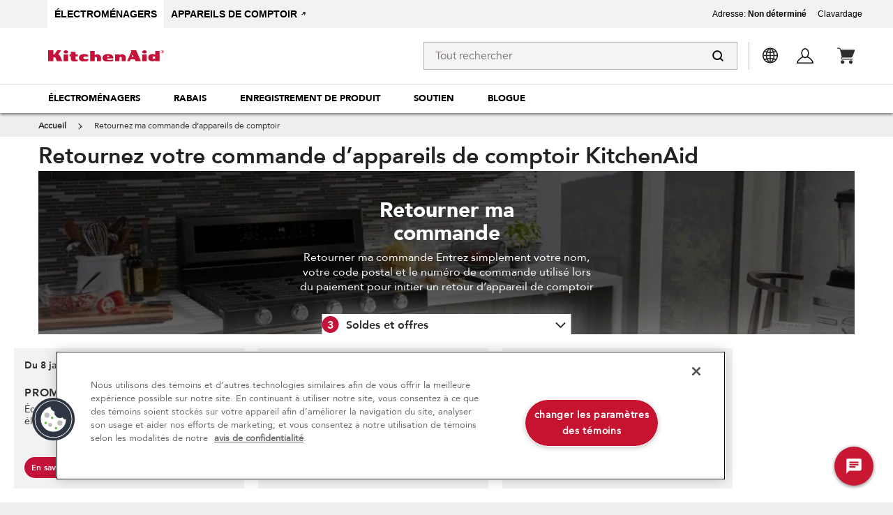

--- FILE ---
content_type: text/html; charset=UTF-8
request_url: https://www.kitchenaid.ca/fr_ca/return-my-order.html
body_size: 92072
content:
<!DOCTYPE HTML>
<html lang="fr-CA" data-lang="fr_CA" data-site="kitchenaid" data-storename="kitchenAid-ca" data-dm-image-service-url="/is/image">
    <head>
    <meta charset="UTF-8"/>
    <meta http-equiv="x-ua-compatible" content="ie=edge"/>
    <meta name="viewport" content="width=device-width, initial-scale=1"/>
    <script>
// akam-sw.js install script version 1.3.6
"serviceWorker"in navigator&&"find"in[]&&function(){var e=new Promise(function(e){"complete"===document.readyState||!1?e():(window.addEventListener("load",function(){e()}),setTimeout(function(){"complete"!==document.readyState&&e()},1e4))}),n=window.akamServiceWorkerInvoked,r="1.3.6";if(n)aka3pmLog("akam-setup already invoked");else{window.akamServiceWorkerInvoked=!0,window.aka3pmLog=function(){window.akamServiceWorkerDebug&&console.log.apply(console,arguments)};function o(e){(window.BOOMR_mq=window.BOOMR_mq||[]).push(["addVar",{"sm.sw.s":e,"sm.sw.v":r}])}var i="/akam-sw.js",a=new Map;navigator.serviceWorker.addEventListener("message",function(e){var n,r,o=e.data;if(o.isAka3pm)if(o.command){var i=(n=o.command,(r=a.get(n))&&r.length>0?r.shift():null);i&&i(e.data.response)}else if(o.commandToClient)switch(o.commandToClient){case"enableDebug":window.akamServiceWorkerDebug||(window.akamServiceWorkerDebug=!0,aka3pmLog("Setup script debug enabled via service worker message"),v());break;case"boomerangMQ":o.payload&&(window.BOOMR_mq=window.BOOMR_mq||[]).push(o.payload)}aka3pmLog("akam-sw message: "+JSON.stringify(e.data))});var t=function(e){return new Promise(function(n){var r,o;r=e.command,o=n,a.has(r)||a.set(r,[]),a.get(r).push(o),navigator.serviceWorker.controller&&(e.isAka3pm=!0,navigator.serviceWorker.controller.postMessage(e))})},c=function(e){return t({command:"navTiming",navTiming:e})},s=null,m={},d=function(){var e=i;return s&&(e+="?othersw="+encodeURIComponent(s)),function(e,n){return new Promise(function(r,i){aka3pmLog("Registering service worker with URL: "+e),navigator.serviceWorker.register(e,n).then(function(e){aka3pmLog("ServiceWorker registration successful with scope: ",e.scope),r(e),o(1)}).catch(function(e){aka3pmLog("ServiceWorker registration failed: ",e),o(0),i(e)})})}(e,m)},g=navigator.serviceWorker.__proto__.register;if(navigator.serviceWorker.__proto__.register=function(n,r){return n.includes(i)?g.call(this,n,r):(aka3pmLog("Overriding registration of service worker for: "+n),s=new URL(n,window.location.href),m=r,navigator.serviceWorker.controller?new Promise(function(n,r){var o=navigator.serviceWorker.controller.scriptURL;if(o.includes(i)){var a=encodeURIComponent(s);o.includes(a)?(aka3pmLog("Cancelling registration as we already integrate other SW: "+s),navigator.serviceWorker.getRegistration().then(function(e){n(e)})):e.then(function(){aka3pmLog("Unregistering existing 3pm service worker"),navigator.serviceWorker.getRegistration().then(function(e){e.unregister().then(function(){return d()}).then(function(e){n(e)}).catch(function(e){r(e)})})})}else aka3pmLog("Cancelling registration as we already have akam-sw.js installed"),navigator.serviceWorker.getRegistration().then(function(e){n(e)})}):g.call(this,n,r))},navigator.serviceWorker.controller){var u=navigator.serviceWorker.controller.scriptURL;u.includes("/akam-sw.js")||u.includes("/akam-sw-preprod.js")||u.includes("/threepm-sw.js")||(aka3pmLog("Detected existing service worker. Removing and re-adding inside akam-sw.js"),s=new URL(u,window.location.href),e.then(function(){navigator.serviceWorker.getRegistration().then(function(e){m={scope:e.scope},e.unregister(),d()})}))}else e.then(function(){window.akamServiceWorkerPreprod&&(i="/akam-sw-preprod.js"),d()});if(window.performance){var w=window.performance.timing,l=w.responseEnd-w.responseStart;c(l)}e.then(function(){t({command:"pageLoad"})});var k=!1;function v(){window.akamServiceWorkerDebug&&!k&&(k=!0,aka3pmLog("Initializing debug functions at window scope"),window.aka3pmInjectSwPolicy=function(e){return t({command:"updatePolicy",policy:e})},window.aka3pmDisableInjectedPolicy=function(){return t({command:"disableInjectedPolicy"})},window.aka3pmDeleteInjectedPolicy=function(){return t({command:"deleteInjectedPolicy"})},window.aka3pmGetStateAsync=function(){return t({command:"getState"})},window.aka3pmDumpState=function(){aka3pmGetStateAsync().then(function(e){aka3pmLog(JSON.stringify(e,null,"\t"))})},window.aka3pmInjectTiming=function(e){return c(e)},window.aka3pmUpdatePolicyFromNetwork=function(){return t({command:"pullPolicyFromNetwork"})})}v()}}();</script>
<script type="text/javascript" src="/ruxitagentjs_ICA15789NPRTUVXfghqrux_10329260115094557.js" data-dtconfig="rid=RID_1057672709|rpid=2069252038|domain=kitchenaid.ca|reportUrl=https://bf94098gsk.bf.dynatrace.com/bf|app=389c6f78fab5137a|cors=1|owasp=1|featureHash=ICA15789NPRTUVXfghqrux|rdnt=1|uxrgce=1|cuc=jjxcfhph|mdl=mdcc5=20,mdcc7=20,mdcc8=20,mdcc12=20,mdcc15=20,mdcc16=20,mdcc20=20|mel=100000|dpvc=1|md=mdcc1=a.form-submit-error.form-submit-error-on,mdcc2=bwindow.localStorage.cartIdForOrder,mdcc3=bwindow.digitalData.cart.itemsDelivery,mdcc4=bwindow.digitalData.cart.cartTotal,mdcc5=bCS_CONF.integrations_handler.replaylink,mdcc6=bCS_CONF.integrations_handler.sessionID,mdcc7=adiv.form-submit-error:nth-of-type(1),mdcc8=bs.eVar3,mdcc9=bwindow.digitalData.user.profile.attributes.loginStatus,mdcc10=a#login-form ^rb div.form-submit-error,mdcc11=a.global-error-state-modal__content^rb.modal-dialog^rb.modal-dialog-text,mdcc12=a.global-error-state-modal__content^rb.modal-dialog^rb.modal-dialog-title,mdcc13=bwindow.digitalData.transaction.transactionID,mdcc14=bwindow.transaction.total.transactionTotal,mdcc15=bs.eVar9,mdcc16=bs.pageURL,mdcc17=bs.pageName,mdcc18=a.checkout-steps-container .checkout-submit-validation-messages__message,mdcc19=bwindow.usi_app.cart.totals.total,mdcc20=adiv.form-error-items.filled,mdcc21=a#main ^rb div ^rb div.shopping-cart-tile-wrapper ^rb div ^rb div.g-col.g-col-md-7.g-col-lg-7.shopping-cart-tile-container ^rb p:nth-child(1),mdcc22=bdocument.referrer,mdcc23=bnavigator.userAgent,mdcc24=dutm_campaign,mdcc25=dutm_content,mdcc26=dutm_medium,mdcc27=dutm_source,mdcc28=dutm_term,mdcc29=bwindow.usi_app.zip,mdcc30=bwindow.digitalData.transaction.total.paymentMethod|lastModification=1770011189192|mdp=mdcc1,mdcc2,mdcc3,mdcc4,mdcc5,mdcc6,mdcc7,mdcc8,mdcc9,mdcc10,mdcc11,mdcc13,mdcc14,mdcc15,mdcc16,mdcc17,mdcc22,mdcc23,mdcc24,mdcc25,mdcc26,mdcc27,mdcc28,mdcc30|postfix=jjxcfhph|tp=500,50,0|srbbv=2|agentUri=/ruxitagentjs_ICA15789NPRTUVXfghqrux_10329260115094557.js" data-config='{"revision":1770011189192,"beaconUri":"https://bf94098gsk.bf.dynatrace.com/bf","agentUri":"/ruxitagentjs_ICA15789NPRTUVXfghqrux_10329260115094557.js","environmentId":"jjxcfhph","modules":"ICA15789NPRTUVXfghqrux"}' data-envconfig='{"tracestateKeyPrefix":"458d98c8-eba52995"}' data-appconfig='{"app":"389c6f78fab5137a"}'></script><script type="text/javascript" src="/ruxitagentjs_ICA15789NPRTUVXfghqrux_10329260115094557.js" data-dtconfig="app=389c6f78fab5137a|cors=1|owasp=1|featureHash=ICA15789NPRTUVXfghqrux|rdnt=1|uxrgce=1|cuc=jjxcfhph|mdl=mdcc5=20,mdcc7=20,mdcc8=20,mdcc12=20,mdcc15=20,mdcc16=20,mdcc20=20|mel=100000|dpvc=1|md=mdcc1=a.form-submit-error.form-submit-error-on,mdcc2=bwindow.localStorage.cartIdForOrder,mdcc3=bwindow.digitalData.cart.itemsDelivery,mdcc4=bwindow.digitalData.cart.cartTotal,mdcc5=bCS_CONF.integrations_handler.replaylink,mdcc6=bCS_CONF.integrations_handler.sessionID,mdcc7=adiv.form-submit-error:nth-of-type(1),mdcc8=bs.eVar3,mdcc9=bwindow.digitalData.user.profile.attributes.loginStatus,mdcc10=a#login-form ^rb div.form-submit-error,mdcc11=a.global-error-state-modal__content^rb.modal-dialog^rb.modal-dialog-text,mdcc12=a.global-error-state-modal__content^rb.modal-dialog^rb.modal-dialog-title,mdcc13=bwindow.digitalData.transaction.transactionID,mdcc14=bwindow.transaction.total.transactionTotal,mdcc15=bs.eVar9,mdcc16=bs.pageURL,mdcc17=bs.pageName,mdcc18=a.checkout-steps-container .checkout-submit-validation-messages__message,mdcc19=bwindow.usi_app.cart.totals.total,mdcc20=adiv.form-error-items.filled,mdcc21=a#main ^rb div ^rb div.shopping-cart-tile-wrapper ^rb div ^rb div.g-col.g-col-md-7.g-col-lg-7.shopping-cart-tile-container ^rb p:nth-child(1),mdcc22=bdocument.referrer,mdcc23=bnavigator.userAgent,mdcc24=dutm_campaign,mdcc25=dutm_content,mdcc26=dutm_medium,mdcc27=dutm_source,mdcc28=dutm_term,mdcc29=bwindow.usi_app.zip,mdcc30=bwindow.digitalData.transaction.total.paymentMethod|lastModification=1770011189192|mdp=mdcc1,mdcc2,mdcc3,mdcc4,mdcc5,mdcc6,mdcc7,mdcc8,mdcc9,mdcc10,mdcc11,mdcc13,mdcc14,mdcc15,mdcc16,mdcc17,mdcc22,mdcc23,mdcc24,mdcc25,mdcc26,mdcc27,mdcc28,mdcc30|postfix=jjxcfhph|tp=500,50,0|srbbv=2|agentUri=/ruxitagentjs_ICA15789NPRTUVXfghqrux_10329260115094557.js|reportUrl=https://bf94098gsk.bf.dynatrace.com/bf|rid=RID_1995643234|rpid=1426810331|domain=kitchenaid.ca" data-config='{"revision":1770011189192,"beaconUri":"https:\/\/bf94098gsk.bf.dynatrace.com\/bf","agentUri":"\/ruxitagentjs_ICA15789NPRTUVXfghqrux_10329260115094557.js","environmentId":"jjxcfhph","modules":"ICA15789NPRTUVXfghqrux"}' data-envconfig='{"tracestateKeyPrefix":"458d98c8-eba52995"}' data-appconfig='{"app":"389c6f78fab5137a"}'></script><script defer="defer" type="text/javascript" src="https://rum.hlx.page/.rum/@adobe/helix-rum-js@%5E2/dist/rum-standalone.js" data-routing="env=prod,tier=publish,ams=Whirlpool Corp" integrity="" crossorigin="anonymous" data-enhancer-version="" data-enhancer-hash=""></script>
<script type="text/javascript">

    var UPDATE_DUPLICATE_PROPERTIES = ['whr_auth_cartid', 'whr_anon_cartid', 'uuid'];
    function updateCookieValueUnified(cookieName, newValue) {
        var cookie = document.cookie.split("; ").find(function (cookie) {
            return cookie.indexOf(cookieName + "=") === 0;
        });

        if (cookie) {
            document.cookie = cookieName + "=" + newValue + "; Path=/";
        }
    }

    function readCookieValueUnified(name) {
        var cookieVal = null;
        var cookies = document.cookie.replace(/\s/g, "").split(";");

        cookies.forEach(function (ea) {
            var cookie = ea.split(/=/);
            if (cookie[0] === name && cookie[1]) {
                cookieVal = cookie[1];
            }
        });
        return cookieVal ? cookieVal : null;
    }

    var unifiedAuthLoadedMatch = document.cookie.match(
        new RegExp("(^|;\\s*)(unifiedAuthLoaded)=([^;]*)")
    );

    if (unifiedAuthLoadedMatch) {
        var cookies = document.cookie.replace(/\s/g, "").split(";");
        var listCookieName = [];

        cookies.forEach(function (ea) {
            var cookie = ea.split(/=/);
            listCookieName.push(cookie[0]);
        });

        var duplicateCookies = listCookieName.filter(function (item, index) {
            return listCookieName.indexOf(item) !== index && UPDATE_DUPLICATE_PROPERTIES.includes(item);
        });
        duplicateCookies.forEach(function (item) {
            var currentCookie = readCookieValueUnified(item);
            updateCookieValueUnified(item, currentCookie);
            document.cookie = item + "=; Path=/; Domain=." + location.hostname + "; Expires=Thu, 01 Jan 1970 00:00:01 GMT;";
        });
    }
</script>

    


<!-- OneTrust Cookies Consent Notice start -->
<script type="text/javascript">
    function getCookie(cookie) {
        var v = document.cookie.match('(^|;) ?' + cookie + '=([^;]*)(;|$)');
        return v ? v[2] : false;
    }
    var customerName = getCookie('customerName');
    var email = decodeURIComponent(getCookie('email') || '');
    var firstName = getCookie('firstName');
    var oneTrustUserID = getCookie('oneTrustUserID');
    if (!customerName || !email || email === 'dummy@dummy.com' || !firstName) {
        document.cookie = 'oneTrustUserID=; Path=/; Expires=Thu, 01 Jan 1970 00:00:01 GMT;';
        oneTrustUserID = undefined;
    }
    if (oneTrustUserID) {
        var unifiedAuthLoaded = getCookie('unifiedAuthLoaded');
        if (unifiedAuthLoaded === 'true') {
            email = email.substring(email.indexOf('|') + 1);
        }
        var OneTrust = {
            dataSubjectParams: {
                id: email,
                isAnonymous: false,
                token: oneTrustUserID
            }
        }
    }
</script>
<script type="text/javascript" src="https://cdn.cookielaw.org/consent/8b7d2ef0-3098-444d-90f3-ab52fa1d8080/OtAutoBlock.js" defer></script>
<script src="https://cdn.cookielaw.org/scripttemplates/otSDKStub.js" type="text/javascript" charset="UTF-8" data-domain-script="8b7d2ef0-3098-444d-90f3-ab52fa1d8080" defer data-document-language="true"></script>
<script type="text/javascript">
    function OptanonWrapper() { }
</script>
<!-- OneTrust Cookies Consent Notice end -->


    





    


    
    
	
    
    
    <title>Retournez ma commande d’appareils de comptoir | KitchenAid</title>

    
    
    <meta name="template" content="standardtemplate"/>
    
      
          
          
		   
         <meta property="og:url" content="https://www.kitchenaid.ca/fr_ca/return-my-order.html"/>
    	
         
    	
         
    	
		
        
    		<meta property="og:title" content="Retournez ma commande d’appareils de comptoir | KitchenAid"/>
    	

        
        
        <meta property="og:description"/>

		
          <meta property="og:image" content="/is/image/content/dam/kitchenaid/en_us/nav/kitchenaid-logo-largev2.png?wid=1200&amp;fmt=webp"/>
      
      
      
      <meta name="robots" content="index, follow"/>
    
    <link rel="canonical" href="https://www.kitchenaid.ca/fr_ca/return-my-order.html"/>
    <link rel="alternate" href="https://www.kitchenaid.com/return-my-order.html" hreflang="en-us"/>
    <link rel="alternate" href="https://www.kitchenaid.ca/en_ca/return-my-order.html" hreflang="en-ca"/>
    

    
    
    
        
        
        
            <link rel="shortcut icon" href="/content/dam/business-unit/kitchenaid/global-assets/images/favicons/favicon.ico"/>
        
        
        
        
        
        <link rel="icon" type="image/png" sizes="32x32" href="/content/dam/business-unit/kitchenaid/global-assets/images/favicons/favicon-32x32.png"/>
        
        <link rel="mask-icon" href="/content/dam/business-unit/kitchenaid/global-assets/images/favicons/safari-pinned-tab.svg" color="#cc0000"/>
        
        <link rel="apple-touch-icon" href="/content/dam/business-unit/kitchenaid/global-assets/images/favicons/apple-touch-icon-152x152.png"/>
        <link rel="apple-touch-icon" sizes="180x180" href="/content/dam/business-unit/kitchenaid/global-assets/images/favicons/apple-touch-icon-180x180.png"/>
        
        <link rel="apple-touch-icon" sizes="228x228" href="/content/dam/business-unit/kitchenaid/global-assets/images/favicons/opera-coast-228x228.png"/>
        
        <link rel="manifest" href="/content/dam/business-unit/kitchenaid/global-assets/images/favicons/site.webmanifest"/>
    
    
    <meta name="application-name" content="KitchenAid"/>
    
    <meta name="theme-color" content="#ffffff"/>
    
    <meta name="apple-mobile-web-app-title" content="KitchenAid"/>
    
    
        <meta name="msapplication-TileColor" content="#cc0000"/>
        <meta name="msapplication-config" content="/content/dam/business-unit/kitchenaid/global-assets/images/favicons/browserconfig.xml"/>
    

    
    
<link rel="stylesheet" href="/etc.clientlibs/kitchenaid/clientlibs/platform-components.min.064ad960e16fd329670cbe59d1b3dc2c.css" type="text/css">
<link rel="stylesheet" href="/etc.clientlibs/digital-platform/components/footer/socialButtons/clientlibs.min.6c28e2b4a4ef22cadf53800f3f4739bd.css" type="text/css">
<link rel="stylesheet" href="/etc.clientlibs/digital-platform/components/content/formatting/simpleAccordion/clientlibs.min.77a4ca6b2bb247977389da2707f4fe7f.css" type="text/css">
<link rel="stylesheet" href="/etc.clientlibs/digital-platform/clientlibs/platform-components.min.754b6033aa39d57646f28825bcae674e.css" type="text/css">
<link rel="stylesheet" href="/etc.clientlibs/digital-platform/clientlibs/common.min.001bfc5de113a84551177711ec819db0.css" type="text/css">
<link rel="stylesheet" href="/etc.clientlibs/kitchenaid/clientlibs/common.min.c61af4b5dc49070967a40b4c606872b3.css" type="text/css">




    



<meta name="ps-key" content="1617-57e59c0d10f2ea64bd21622d"/>
<meta name="clpPageCatalogTag"/>



    
        
        
        
    
<link rel="stylesheet" href="/etc.clientlibs/digital-platform/components/atomic/clientlibs/clientlib-brands/kitchenaid.min.741bf285d29dbe8676b898a102a6a268.css" type="text/css">



    
    
    
    
<link rel="stylesheet" href="/etc.clientlibs/wcm/foundation/clientlibs/main.min.7f64d7918e126c44b6d7cafa10b85ef1.css" type="text/css">
<script src="/etc.clientlibs/wcm/foundation/clientlibs/main.min.d41d8cd98f00b204e9800998ecf8427e.js"></script>



    
    



    <script>!function(e,t,n,i){var o="at-body-style";function a(){return t.getElementsByTagName("head")[0]}!function(e,n,i){if(e){var o=t.createElement("style");o.id=n,o.innerHTML=i,e.appendChild(o)}}(a(),o,"body {opacity: 0 !important}"),setTimeout((function(){!function(e,n){if(e){var i=t.getElementById(n);i&&e.removeChild(i)}}(a(),o)}),3e3)}(window,document)</script>
<script src="//assets.adobedtm.com/e0c459b72b3cd142a7f8fc2af2b510094ec0e7c5/satelliteLib-f7c049c933400eeec83aebaf7d7cb1271b12876d.js" async></script>

    

    
    
    
    
    <link type="text/css" rel="prefetch" as="style" href="//fast.fonts.net/cssapi/b9e3bfd6-262e-42a8-8637-2f52dd80a9bb.css"/>

    
    <script>
        var WHR = {
            'i18n': {}
        }
    </script>

    
    
    <script>
        WHR.i18n.common = {
            'compare': 'Comparer',
            'addToCompare': 'Add To Compare',
            'limitMessage': 'You can only purchase maximum of {0} of {1} product {2} per order.',
            'saves': {
                'wishlist': 'Liste de souhaits'
            },
            'price': {
                'msrp': 'PDSF',
                'sale': 'Promotion',
                'closeoutPrice': 'Prix de liquidation',
                'msrpWithSale': 'PDSF',
                'memberPrice': 'Prix de membre',
                'specialPrice': 'Discounted Price',
                'save': 'Économisez ',
                'refurbishedSale': 'REFURBISHED SALE',
                'refurbished': 'REFURBISHED',
                'refurbishedNew': 'NEW',
                'urgencyMassage': 'Vite! L’offre se termine bientôt!',
                'subscriptionMsrp': ''
            },
            'button': {
                'addtocart': 'Ajouter au panier',
                'viewdetails': 'VOIR LES DÉTAILS',
                'checkAvailability': 'Voir les disponibilités',
                'whereToBuy': 'Points de vente &gt;',
                'whereToBuyTitle': 'Points de vente',
                'seeProduct': 'SEE PRODUCT'
            },
            'delivery': {
                'major': 'LIVRAISON GRATUITE',
                'minor': 'EXPÉDITION GRATUITE',
                'notAvailable':'Indisponible pour le moment en raison d’une maintenance du site. Vous pourrez voir votre date estimée d’arrivée par le biais du suivi de commande, dans votre courriel de confirmation, une fois que la maintenance sera terminée.'
            },
            'comparison': {
                'shopNow': 'Magasiner'
            },
            'registrationForm' : {
                medical_option: 'Medical',
                military_option: 'Military',
                teacher_option: 'Teacher',
                student_option: 'Student',
                age_option: 'Seniors (50+)',
                recentMover_option: 'Recent Mover',
                firstResponder_option: 'First Responder',
                architect_option: 'Architect',
                generalContractor_option: 'General Contractor',
                interiorDesigner_option: 'Interior Designer',
                licensedRealEstateAgent_option: 'Real Estate Agent',
                veterinarian_option: 'Veterinarian',
                login_google_registration: 'Ouvrir avec Google',
                login_facebook_registration: 'Ouvrir avec Facebook'
            },
            'marketplace': {
                'vrmOnPageTitle': 'View seller info',
                'vrmName': 'Name:',
                'vrmAddress': 'Address:',
                'vrmPhone': 'Phone:',
                'vrmEmail': 'Email:'
            }
        }
    </script>


    





    
<script class="analytics-header-data-container" data-page-id="home:return-my-order" data-page-type="kitchenaid/components/structure/standardtemplate" data-brand="kitchenaid" data-error-page="false" data-country="ca" data-language="fr-ca" data-commerce-enabled="true"></script>

    
<script src="/etc.clientlibs/clientlibs/granite/jquery.min.3e24d4d067ac58228b5004abb50344ef.js"></script>
<script src="/etc.clientlibs/clientlibs/granite/utils.min.3b86602c4e1e0b41d9673f674a75cd4b.js"></script>
<script src="/etc.clientlibs/digital-platform/clientlibs/granite.min.af00de543d13328fa2d46bd690753f08.js"></script>
<script src="/etc.clientlibs/digital-platform/clientlibs/jquery.min.dd9b395c741ce2784096e26619e14910.js"></script>
<script src="/etc.clientlibs/digital-platform/components/pages/basePage/clientlibs/analytics-header.min.42425085666c07e6f9b4b4d526d14c50.js"></script>





    
    
    <script async src="https://a42cdn.usablenet.com/a42/whirlpool/default/prod/cs-text-start"></script>

<script>(window.BOOMR_mq=window.BOOMR_mq||[]).push(["addVar",{"rua.upush":"false","rua.cpush":"true","rua.upre":"false","rua.cpre":"false","rua.uprl":"false","rua.cprl":"false","rua.cprf":"false","rua.trans":"SJ-849f8c23-c1f6-42ec-802b-e3ef7ddc4f55","rua.cook":"false","rua.ims":"false","rua.ufprl":"false","rua.cfprl":"false","rua.isuxp":"false","rua.texp":"norulematch","rua.ceh":"false","rua.ueh":"false","rua.ieh.st":"0"}]);</script>
                              <script>!function(e){var n="https://s.go-mpulse.net/boomerang/";if("True"=="True")e.BOOMR_config=e.BOOMR_config||{},e.BOOMR_config.PageParams=e.BOOMR_config.PageParams||{},e.BOOMR_config.PageParams.pci=!0,n="https://s2.go-mpulse.net/boomerang/";if(window.BOOMR_API_key="GSHY6-UT6MQ-D9JKC-HYNDL-7RU7K",function(){function e(){if(!o){var e=document.createElement("script");e.id="boomr-scr-as",e.src=window.BOOMR.url,e.async=!0,i.parentNode.appendChild(e),o=!0}}function t(e){o=!0;var n,t,a,r,d=document,O=window;if(window.BOOMR.snippetMethod=e?"if":"i",t=function(e,n){var t=d.createElement("script");t.id=n||"boomr-if-as",t.src=window.BOOMR.url,BOOMR_lstart=(new Date).getTime(),e=e||d.body,e.appendChild(t)},!window.addEventListener&&window.attachEvent&&navigator.userAgent.match(/MSIE [67]\./))return window.BOOMR.snippetMethod="s",void t(i.parentNode,"boomr-async");a=document.createElement("IFRAME"),a.src="about:blank",a.title="",a.role="presentation",a.loading="eager",r=(a.frameElement||a).style,r.width=0,r.height=0,r.border=0,r.display="none",i.parentNode.appendChild(a);try{O=a.contentWindow,d=O.document.open()}catch(_){n=document.domain,a.src="javascript:var d=document.open();d.domain='"+n+"';void(0);",O=a.contentWindow,d=O.document.open()}if(n)d._boomrl=function(){this.domain=n,t()},d.write("<bo"+"dy onload='document._boomrl();'>");else if(O._boomrl=function(){t()},O.addEventListener)O.addEventListener("load",O._boomrl,!1);else if(O.attachEvent)O.attachEvent("onload",O._boomrl);d.close()}function a(e){window.BOOMR_onload=e&&e.timeStamp||(new Date).getTime()}if(!window.BOOMR||!window.BOOMR.version&&!window.BOOMR.snippetExecuted){window.BOOMR=window.BOOMR||{},window.BOOMR.snippetStart=(new Date).getTime(),window.BOOMR.snippetExecuted=!0,window.BOOMR.snippetVersion=12,window.BOOMR.url=n+"GSHY6-UT6MQ-D9JKC-HYNDL-7RU7K";var i=document.currentScript||document.getElementsByTagName("script")[0],o=!1,r=document.createElement("link");if(r.relList&&"function"==typeof r.relList.supports&&r.relList.supports("preload")&&"as"in r)window.BOOMR.snippetMethod="p",r.href=window.BOOMR.url,r.rel="preload",r.as="script",r.addEventListener("load",e),r.addEventListener("error",function(){t(!0)}),setTimeout(function(){if(!o)t(!0)},3e3),BOOMR_lstart=(new Date).getTime(),i.parentNode.appendChild(r);else t(!1);if(window.addEventListener)window.addEventListener("load",a,!1);else if(window.attachEvent)window.attachEvent("onload",a)}}(),"".length>0)if(e&&"performance"in e&&e.performance&&"function"==typeof e.performance.setResourceTimingBufferSize)e.performance.setResourceTimingBufferSize();!function(){if(BOOMR=e.BOOMR||{},BOOMR.plugins=BOOMR.plugins||{},!BOOMR.plugins.AK){var n="true"=="true"?1:0,t="",a="gqhhdpixibyek2mbza3q-f-e0ad8bb20-clientnsv4-s.akamaihd.net",i="false"=="true"?2:1,o={"ak.v":"39","ak.cp":"730811","ak.ai":parseInt("330416",10),"ak.ol":"0","ak.cr":8,"ak.ipv":4,"ak.proto":"h2","ak.rid":"ac265bff","ak.r":42169,"ak.a2":n,"ak.m":"a","ak.n":"essl","ak.bpcip":"52.14.113.0","ak.cport":36782,"ak.gh":"23.52.43.69","ak.quicv":"","ak.tlsv":"tls1.3","ak.0rtt":"","ak.0rtt.ed":"","ak.csrc":"-","ak.acc":"","ak.t":"1770113079","ak.ak":"hOBiQwZUYzCg5VSAfCLimQ==rgQx/YGnDEPw9vJZv2GIrYzjp8t87JvCeu8vqaLEDaSX7j8eLK3cnCCzHAGDsonPw6XGti80LghR5CqzXjgdmoSSvTnJBPm/rQdcWs+pRIH8Egvo9ti0jnzZb4jQf5ZEcXNliM3zSotxKM04dIETaLQjwJr+SseXHSPuJ93bVMrH4wXpFLYcL6QnK45R7Xng1KIQxe0cza+NAbTYCXi2Dcux/uUspdp3UBNIo9c9r7S2vREMrj6YOmVKZgQNRiA8FllCj97SAXHdZFIdzoTCcqZGVuG/JGoQdrkrsNDx62IFA2R5Ij7+Y/fSnjK8dCUtnit/JOWUnymfnVR/jLTDfgcSEPrvLnqtC5qbxUr1hy345yZ6DFR0ErRgu4tA+luHgiYpFaqyDTndrwNNC3V4tHySx8s1Hr9iRgPlBl99Jyo=","ak.pv":"613","ak.dpoabenc":"","ak.tf":i};if(""!==t)o["ak.ruds"]=t;var r={i:!1,av:function(n){var t="http.initiator";if(n&&(!n[t]||"spa_hard"===n[t]))o["ak.feo"]=void 0!==e.aFeoApplied?1:0,BOOMR.addVar(o)},rv:function(){var e=["ak.bpcip","ak.cport","ak.cr","ak.csrc","ak.gh","ak.ipv","ak.m","ak.n","ak.ol","ak.proto","ak.quicv","ak.tlsv","ak.0rtt","ak.0rtt.ed","ak.r","ak.acc","ak.t","ak.tf"];BOOMR.removeVar(e)}};BOOMR.plugins.AK={akVars:o,akDNSPreFetchDomain:a,init:function(){if(!r.i){var e=BOOMR.subscribe;e("before_beacon",r.av,null,null),e("onbeacon",r.rv,null,null),r.i=!0}return this},is_complete:function(){return!0}}}}()}(window);</script></head>
    <body class="standardtemplate basePage page basicpage publish-instance dpc-theme-01" id="standardtemplate-c8456aa5ef" data-current-page="/content/kitchenaid/fr_ca/return-my-order">
        <div id="dpc-react"></div>
        
        
        
            

<div class="cmp-page__skiptomaincontent">
    <a class="cmp-page__skiptomaincontent-link" alt="Skip to main content link" href="#main">Skip to main content</a>
</div>

  <link rel="stylesheet" href="/etc.clientlibs/digital-platform/components/pages/basePage/clientlibs/site/skiptomaincontent.min.22ee337273c9f9a9f2562cde29cfa945.css" type="text/css" media="print" onload="if(media!='all')media='all'">
<link rel="stylesheet" href="/etc.clientlibs/core/wcm/components/page/v2/page/clientlibs/site/skiptomaincontent.min.fdd69b515f8cd89fe2020808518240a0.css" type="text/css" media="print" onload="if(media!='all')media='all'">



            


<div class="root responsivegrid">
  


<div class="aem-Grid aem-Grid--12 aem-Grid--default--12  ">
    
    <div class="experiencefragment aem-GridColumn aem-GridColumn--default--12">
<div id="experiencefragment-f8c92121cd" class="cmp-experiencefragment cmp-experiencefragment--header">

    



<div class="xf-content-height">
    
  


<div class="aem-Grid aem-Grid--12 aem-Grid--default--12  ">
    
    <div class="experiencefragment aem-GridColumn aem-GridColumn--default--12">

    
        
    
    
</div>
<div class="parsys aem-GridColumn aem-GridColumn--default--12">




    
    
    <div class="utilityNav baseComponent">
    <div class="utility-nav__location-template">
        

  <span id="update-location" class="user_links__utilities location-toggle" data-location-resolver-url="/store/kitchenAid-ca/fr_CA/location" data-user-location-url="/content/kitchenaid/fr_ca/return-my-order.user.location.json" data-zip-regex="^[A-Za-z]\d[A-Za-z][\s-]?(\d[A-Za-z]\d)$" data-zip-regex-for-display="^[A-Za-z]\d[A-Za-z][\s-]?(\d[A-Za-z]?\d)?$" data-cookie-validity-days="60" data-suggestions-json="[{&#34;zipRegex&#34;:&#34;^[A-Za-z]\\d[A-Za-z][\\s-]?\\d[A-Za-z]\\d$&#34;,&#34;countryCode&#34;:&#34;CA&#34;,&#34;languageCode&#34;:&#34;fr&#34;,&#34;message&#34;:&#34;Malheureusement, ce site expédie uniquement à des adresses au Canada.&#34;,&#34;buttonTitle&#34;:&#34;Visitez KitchenAid Canada&#34;,&#34;url&#34;:&#34;https://kitchenaid.ca/fr_ca.html&#34;}]" data-location-empty-message-title="l&#39; emplacement:" data-check-availability-btn="true" data-location-empty-message="Non déterminé">
  </span>

  <div class="location-nav-dropdown popover__dropdown" style="display: none">
    <div class="location-block">
      <div class="location-headline-dropdown">
        <span class="current-location-label">l’ emplacement:</span>
        <span class="location-value location-data" id="location">
          Code postal
        </span>
      </div>
      <div class="location-text-block">
        <p class="location-text-block">Fournir votre emplacement exact nous permettra de vérifier que nos produits sont disponibles dans votre région.</p>
      </div>
      <p class="location-text-label">Code postal</p>
      <div class="form-block-location">
        <div name="email-form" class="form-location">
          <div class="form-location-zip-code">
            <input type="text" id="zip-code" autofocus="true" required="" maxlength="12" autocomplete="postal-code" aria-label="Tapez le code postal ici...." placeholder="Tapez le code postal ici...." class="signin-account-field form-input mm-zipcode-location-v2"/>
            <span class="zip-loader"></span>
            <span class="zip-resolved-checkmark">
              
    
        <svg viewBox="0 0 500 500" width="16" height="16" class="icon" xmlns="http://www.w3.org/2000/svg">
  <path d="M457.9,346c-6.2-3.2-13.9-0.8-17.1,5.4C402.7,424.6,327.8,470,245.4,470c-58.8,0-114-22.9-155.6-64.4C48.3,364,25.4,308.8,25.4,250S48.3,136,89.8,94.4C131.4,52.9,186.7,30,245.4,30c37.6,0,74.6,9.6,107.2,27.8c6.1,3.4,13.9,1.2,17.3-4.9c3.4-6.1,1.2-13.9-4.9-17.3C328.7,15.3,287.3,4.6,245.4,4.6c-65.6,0-127.2,25.5-173.5,71.9S0,184.4,0,250s25.5,127.2,71.9,173.5c46.4,46.4,108,71.9,173.5,71.9c45.8,0,90.4-12.7,129.1-36.7c37.6-23.3,68.3-56.4,88.7-95.6C466.5,356.9,464.1,349.2,457.9,346z"/>
	<path d="M496.3,78.4c-5-5-13-5-18,0l-247.9,247L124,226.5c-5.1-4.8-13.2-4.5-18,0.7s-4.5,13.2,0.7,18L222,352.3c2.4,2.3,5.5,3.4,8.6,3.4c3.2,0,6.5-1.2,9-3.7L496.3,96.4C501.2,91.4,501.2,83.4,496.3,78.4z"/>
</svg>
    

            </span>
          </div>

          <input id="city" type="hidden"/>
          <input id="state" type="hidden"/>
          <input id="country" type="hidden"/>
          <div class="zip-code-error-wrapper">
            <div id="zip-resolve-error" class="zip-code-error" role="alert">
                <div class="suggestion-wrapper">
                    <img class="zip-icon-error" alt="Icon/Error" src="/content/dam/global/kitchenaid/icons/icon-error.svg"/>
                    <span class="zip-code-error-message">
                        Oups! Il semblerait que nous ayons perdu notre carte et nous ne pouvons pas mettre à jour votre code postal pour le moment.
                    </span>
                </div>
            </div>
            <div id="zip-validation-error" class="zip-code-error" role="alert">
                <div class="suggestion-wrapper">
                    <img class="zip-icon-error" alt="Icon/Error" src="/content/dam/global/kitchenaid/icons/icon-error.svg"/>
                    <span class="zip-code-error-message">
                        Ce site expédie uniquement au Canada. Veuillez fournir un code postal canadien valide.
                    </span>
                </div>
            </div>
            <div id="suggestion" class="zip-code-error" role="alert">
                <div class="suggestion-wrapper">
                    <img class="zip-icon-error" alt="Icon/Error" src="/content/dam/global/kitchenaid/icons/icon-error.svg"/>
                    <span class="suggestion-message">
                        Ce site expédie uniquement au Canada. Veuillez fournir un code postal canadien valide.
                    </span>
                </div>
                <a class="button suggestion-button location-modal-button">
                    Visiter KitchenAid International
                </a>
            </div>
          </div>
        </div>
      </div>

      <button id="update-location-btn" type="submit" class="button">
        Mettre À Jour L&#39;emplacement
      </button>
    </div>
  </div>



<div id="location-modal" class="modal" tabindex="-1" role="dialog">
  <div class="modal-box user-location-modal-box" role="document">
      <div class="modal-dialog">
          <div class="modal-content">
              <div class="modal-header position-relative">
                  <div class="close-button-wrapper position-relative">
                      <button type="button" aria-label="Close" class="modal-close trigger-modal-close">
                          <span class="modal-close-icon">
                              
    
        <?xml version="1.0" encoding="UTF-8"?>
<svg viewBox="0 0 500 500" width="16" height="16" class="icon icon-close" xmlns="http://www.w3.org/2000/svg" xmlns:xlink="http://www.w3.org/1999/xlink">
  <path d="M278.4,250L494.1,34.3c7.8-7.8,7.8-20.6,0-28.4c-7.8-7.8-20.6-7.8-28.4,0L250,221.6L34.3,5.9C26.4-2,13.7-2,5.9,5.9C-2,13.7-2,26.4,5.9,34.3L221.6,250L5.9,465.7c-7.8,7.8-7.8,20.6,0,28.4c3.9,3.9,9.1,5.9,14.2,5.9s10.3-2,14.2-5.9L250,278.4l215.7,215.7c3.9,3.9,9.1,5.9,14.2,5.9s10.3-2,14.2-5.9c7.8-7.8,7.8-20.6,0-28.4L278.4,250z"/>
</svg>

    

                          </span>
                      </button>
                  </div>
              </div>
              <div class="modal-body user-location-modal-body"></div>
          </div>
      </div>
  </div>
</div>

    </div>
    <div class="utility-nav__container">
        

<div class="utility-nav__switch-links-navigation">
    <div class="utility-nav__switch-links-navigation--desktop">
        
            <div class="utility-nav__switch-link-wrapper utility-nav__switch-link-wrapper--primary">
                <a class="utility-nav__switch-link">
                    <span class="utility-nav__switch-text">ÉLECTROMÉNAGERS</span>
                    
                </a>
            </div>
        
            <div class="utility-nav__switch-link-wrapper">
                <a href="/fr_ca/countertop-appliances" class="utility-nav__switch-link">
                    <span class="utility-nav__switch-text">APPAREILS DE COMPTOIR</span>
                    <span class="utility-nav__switch-link-icon">
            <svg width="6" height="5" viewBox="0 0 6 5" fill="none" xmlns="http://www.w3.org/2000/svg">
                <path d="M5.57135 1.14918L2.71916 0.488461C2.6538 0.471559 2.58481 0.467691 2.51628 0.477085C2.44774 0.486479 2.38103 0.508946 2.32008 0.543161C2.25913 0.577376 2.20517 0.622648 2.16137 0.67631C2.11758 0.729973 2.08485 0.79094 2.06509 0.855622C2.04534 0.920303 2.03897 0.98739 2.04636 1.05293C2.05374 1.11847 2.07474 1.18114 2.10811 1.23725C2.14147 1.29336 2.18654 1.34177 2.24064 1.37963C2.29475 1.41749 2.3568 1.44404 2.42315 1.45771L4.10826 1.84671L0.465211 3.95002C0.344884 4.01949 0.255259 4.13076 0.216051 4.25934C0.176844 4.38793 0.191267 4.5233 0.256146 4.63567C0.321025 4.74804 0.431047 4.82822 0.562007 4.85856C0.692968 4.88889 0.83414 4.86691 0.954467 4.79744L4.58739 2.69997L4.0882 4.34166C4.05292 4.46886 4.06975 4.60143 4.1351 4.71108C4.20044 4.82072 4.30913 4.89877 4.43797 4.92856C4.56681 4.95834 4.7056 4.93751 4.82473 4.87051C4.94385 4.80352 5.03388 4.69565 5.0756 4.56994L5.92949 1.7695C5.94911 1.70584 5.95566 1.6398 5.94877 1.57519C5.94188 1.51059 5.92168 1.44872 5.88934 1.39316C5.88761 1.38949 5.88558 1.38597 5.88327 1.38264C5.88151 1.37899 5.87948 1.37548 5.8772 1.37213C5.81228 1.25978 5.70228 1.1796 5.57135 1.14918Z" fill="black"/>
            </svg>
        </span>
                </a>
            </div>
        
    </div>
    <div class="utility-nav__switch-links-navigation--mobile">
        
            
        
            <div class="utility-nav__switch-link-wrapper">
                <a href="/fr_ca/countertop-appliances" class="utility-nav__switch-link">
                    <span class="utility-nav__switch-text">APPAREILS DE COMPTOIR</span>
                    <span class="utility-nav__switch-link-icon">
                        <svg width="18" height="18" viewBox="0 0 18 18" fill="none" xmlns="http://www.w3.org/2000/svg">
                            <path d="M0.875 17.85H15.875C16.0673 17.85 16.2517 17.7736 16.3877 17.6377C16.5236 17.5017 16.6 17.3173 16.6 17.125V7.125C16.6 6.93272 16.5236 6.74831 16.3877 6.61235C16.2517 6.47638 16.0673 6.4 15.875 6.4C15.6827 6.4 15.4983 6.47638 15.3623 6.61235C15.2264 6.74831 15.15 6.93272 15.15 7.125V16.4H1.6V2.85H10.875C11.0673 2.85 11.2517 2.77362 11.3877 2.63765C11.5236 2.50169 11.6 2.31728 11.6 2.125C11.6 1.93272 11.5236 1.74831 11.3877 1.61235C11.2517 1.47638 11.0673 1.4 10.875 1.4H0.875C0.682718 1.4 0.498311 1.47638 0.362348 1.61235C0.226384 1.74831 0.15 1.93272 0.15 2.125V17.125C0.15 17.3173 0.226384 17.5017 0.362348 17.6377C0.498312 17.7736 0.682718 17.85 0.875 17.85ZM17.125 0.15H13.375C13.1827 0.15 12.9983 0.226384 12.8623 0.362348C12.7264 0.498312 12.65 0.682718 12.65 0.875C12.65 1.06728 12.7264 1.25169 12.8623 1.38765C12.9983 1.52362 13.1827 1.6 13.375 1.6H15.3711L8.48583 8.48525C8.48575 8.48533 8.48566 8.48542 8.48558 8.4855C8.41775 8.55284 8.3639 8.63294 8.32713 8.72118C8.29033 8.80953 8.27138 8.90429 8.27138 9C8.27138 9.09571 8.29033 9.19047 8.32713 9.27882C8.36389 9.36704 8.41772 9.44712 8.48554 9.51446C8.55288 9.58228 8.63296 9.63611 8.72118 9.67287C8.80953 9.70967 8.90429 9.72862 9 9.72862C9.09571 9.72862 9.19047 9.70967 9.27882 9.67287C9.36712 9.63608 9.44727 9.58218 9.51465 9.51427C9.51468 9.51424 9.51472 9.5142 9.51475 9.51417L16.4 2.62282V4.65625C16.4 4.84853 16.4764 5.03294 16.6123 5.1689C16.7483 5.30487 16.9327 5.38125 17.125 5.38125C17.3173 5.38125 17.5017 5.30487 17.6377 5.1689C17.7736 5.03294 17.85 4.84853 17.85 4.65625V0.875C17.85 0.682718 17.7736 0.498312 17.6377 0.362348C17.5017 0.226384 17.3173 0.15 17.125 0.15Z" fill="#898989" stroke="#898989" stroke-width="0.2"/>
                            </svg>
                    </span>
                </a>
            </div>
        
    </div>
</div>
        

<div class="utility-nav__cross-site-navigation">
    <div class="utility-nav__cross-site-navigation-brands-label">
        Nos marques:
    </div>
    <div class="utility-nav__cross-site-navigation-divider"></div>
    
        <div class="utility-nav__cross-site-navigation-item">
            <a class="utility-nav__cross-site-navigation-link" href="https://www.whirlpool.ca/fr_ca.html?driver=ref:kad:cross_site_link:utility_nav" title="whirlpool" tabindex="0" target="_blank">
                <img src="/content/dam/global/brandlogos/whirlpool_grey.svg" alt="Whirlpool" class="utility-nav__cross-site-navigation-img" fetchpriority="high"/>
            </a>
        </div>
    
        <div class="utility-nav__cross-site-navigation-item default active">
            <a class="utility-nav__cross-site-navigation-link" href="https://www.kitchenaid.ca/fr_ca.html?driver=ref:kad:cross_site_link:utility_nav" title="kitchenaid" tabindex="0" target="_blank">
                <img src="/content/dam/global/brandlogos/kitchenaid_grey.svg" alt="KitchenAid" class="utility-nav__cross-site-navigation-img" fetchpriority="high"/>
            </a>
        </div>
    
        <div class="utility-nav__cross-site-navigation-item">
            <a class="utility-nav__cross-site-navigation-link" href="https://www.maytag.ca/fr_ca.html?driver=ref:kad:cross_site_link:utility_nav" title="maytag" tabindex="0" target="_blank">
                <img src="/content/dam/global/brandlogos/maytag_grey.svg" alt="Maytag" class="utility-nav__cross-site-navigation-img" fetchpriority="high"/>
            </a>
        </div>
    
        <div class="utility-nav__cross-site-navigation-item">
            <a class="utility-nav__cross-site-navigation-link" href="https://www.everydropwater.ca/fr_ca.html?driver=ref:kad:cross_site_link:utility_nav" title="everydrop" tabindex="0" target="_blank">
                <img src="/content/dam/global/brandlogos/everydrop_grey.svg" alt="Everydrop" class="utility-nav__cross-site-navigation-img" fetchpriority="high"/>
            </a>
        </div>
    
        <div class="utility-nav__cross-site-navigation-item">
            <a class="utility-nav__cross-site-navigation-link" href="https://www.gladiatorgarageworks.ca/fr_ca.html?driver=ref:kad:cross_site_link:utility_nav" title="gladiatorgarageworks" tabindex="0" target="_blank">
                <img src="/content/dam/global/brandlogos/gladiator_grey.svg" alt="gladiator_grey" class="utility-nav__cross-site-navigation-img" fetchpriority="high"/>
            </a>
        </div>
    
        <div class="utility-nav__cross-site-navigation-item">
            <a class="utility-nav__cross-site-navigation-link" href="https://www.whirlpoolparts.ca/fr_ca.html?driver=ref:kad:cross_site_link:utility_nav" title="whirlpoolparts" tabindex="0" target="_blank">
                <img src="/content/dam/global/brandlogos/whirlpoolparts_fr_grey.svg" alt="whirlpoolparts_fr_grey" class="utility-nav__cross-site-navigation-img" fetchpriority="high"/>
            </a>
        </div>
    
</div>
        

<div class="utility-nav__link-wrapper utility-nav__link-wrapper--location" data-is-zip-code-autofocus-enabled="false" data-show-for-authorized-user="true" data-show-for-guest-user="true">
    <span class="utility-nav__link-icon">
        
        
            
    
        
    

        
    </span>
    <button class="utility-nav__link" aria-haspopup="dialog" aria-expanded="false" id="location" aria-controls="location">
        Adresse:&nbsp;<span class="location-data"></span>
    </button>
    <div class="location-placeholder"></div>
</div>

        
    

        
    

        
    <div class="utility-nav__link-wrapper utility-nav__link-wrapper--mobile">
        
        <a href="/fr_ca.html" class="utility-nav__link">FR / EN</a>
    </div>


        

<div class="utility-nav__link-wrapper utility-nav__link-wrapper--chat" data-show-for-authorized-user="true" data-show-for-guest-user="true">
    
<div id="chatConfig" data-chat-enabled="true" data-api-path="/content/kitchenaid/fr_ca/return-my-order.chat.translation.json" data-deploymentId="727efdef-0030-4957-9727-044842c068ee" data-site-name="KitchenAid" data-site-lang="French" data-country-code="CA" data-region="live">
    <div class="header-chat-link-icon-with-text">
        <span class="header-chat-link-icon" aria-hidden="true">
            
    
        <svg viewBox="0 0 500 500" width="16" height="16" class="icon">
  <path fill="none" d="M250,27C123.3,27,19.4,112.3,18.5,217.1c-0.6,65.4,23.7,110.5,81.3,150.6c0.4,0.3,0.7,0.5,1,0.8c6.4,6,7.5,9.1,7.9,10.1c0.3,0.7,0.4,1.4,0.5,2.2c3,27.4-9.1,56.9-36.2,87.7c62.3-15,120.9-60.3,121.6-60.8c1.2-1,2.7-1.6,4.2-1.8l9.3-1.5c1-0.2,2-0.2,3,0c4.7,0.8,30.2,2.7,38.2,2.7c128.3,0,232.2-85.3,232.2-190C481.5,112.2,377.7,27,250,27z"/>
	<path d="M250,8.5C113.2,8.5,1.1,102.1,0,217.1c-0.7,71.2,26.7,122.3,88.6,165.7c0.7,0.7,1.4,1.4,2,2c1.6,25.5-14.4,54.4-47.5,86l-2.4,2.3c-3.1,3.1-4,8-2.1,12c1.7,3.7,5.5,6.2,9.6,6.2c0,0,0,0,0,0c0.2,0,0.4,0.1,0.8,0.1c0,0,0.1,0,0.2,0c30-2.4,63.7-13.2,99.9-32.1c28.4-14.8,49.6-30.2,55.9-35l5-0.5c8.6,1.1,31.7,3.3,40.1,3.3c137.8,0,250-93.9,250-209.4C500,102.4,387.9,8.5,250,8.5z M194.1,405.6c-0.6,0.4-56.3,43.2-115.8,59c25-29.7,36.2-58.1,33.3-84.7c-0.1-0.9-0.3-1.7-0.6-2.5c-0.4-1.1-1.6-4.4-8.2-10.6c-0.4-0.4-0.8-0.7-1.2-1c-56.8-39.6-80.8-84-80.2-148.5C22.3,113.9,124.9,29.8,250,29.8c126.1,0,228.7,84.1,228.7,187.4c0,103.3-102.9,187.4-229.3,187.4c-7.9,0-33.1-1.8-37.7-2.6c-1.1-0.2-2.3-0.2-3.5,0l-9.2,1.5C197.2,403.7,195.5,404.5,194.1,405.6z"/>
</svg>
    

        </span>
        <a href="javascript:void(0)" class="header-chat-link livechat" title="Clavardage" role="button" aria-haspopup="true" aria-controls="chatConfig">
            
            <span class="header-chat-link-text">
                Clavardage
            </span>
        </a>  
    </div>
</div>

</div>
    </div>
</div>


</div>
<div class="header baseComponent aem-GridColumn aem-GridColumn--default--12">

    <div class="whr-global-configuration" data-add-to-cart-endpoint="/store/kitchenAid-ca/fr_CA/cart/v2/add" data-is-commerce-site="true" data-is-consistency-cookies-check-enabled="false" data-is-engineering-digits-enabled="true" data-is-closeout-label-enabled="true" data-interstitial-modal-enabled="true" data-save-hashed-email-endpoint="/store/kitchenAid-ca/fr_CA/cart/v2/saveHashedEmail" data-cart-checkout-endpoint="/fr_ca/commerce/cart.html" data-lg-ac-enable="true" data-lg-pa-enable="true" data-lg-ba-enable="true" data-ac-enable="false" data-otm-enable="true" data-ps-enable="true" data-member-page-redirect-enable="false">
    </div>


    
    



<div class="cartproduct-i18dictionary" data-addto-cart="Ajouter au panier" data-view-details="VOIR LES DÉTAILS" data-check-availability="Voir les disponibilités"></div>
<meta name="viewport" content="width=device-width, minimum-scale=1.0, maximum-scale = 1.0, user-scalable = no"/>
<header class="header header-v3" data-show-interstitial-for-smalls="false" data-hide-interstitial-for-ad="false">
    
    
    <div class="main_header">
        <div class="g-container">
            

<div class="tool-set-section">
    
<div class="brand-logo">
    
    <input type="hidden" id="brandName" value="kitchenaid" style="display: none"/>
    
    
        <a href="/fr_ca.html" class="logo" title="KitchenAid logo" tabindex="0">
            <img src="/content/dam/kitchenaid/en_us/nav/kitchenaid-logo-v2.svg" alt="KitchenAid logo" tabindex="-1" fetchpriority="high"/>
        </a>
    

</div>
    <div class="tool-set-section_right-side simplified">
        <div class="header-search-form__wrapper search-featured redesign-feature">
            <button type="button" class="header-search-trigger" aria-haspopup="dialog" aria-expanded="false" aria-controls="">
                          <span class="header-search-trigger-icon">
                            
    
        <svg width="22" height="22" viewBox="0 0 22 22" fill="none" aria-hidden="true" xmlns="http://www.w3.org/2000/svg">
<path fill-rule="evenodd" clip-rule="evenodd" d="M19.1333 9.80001C19.1333 11.9333 18.4666 13.8 17.2666 15.4L21.2666 19.5333C21.7999 20.0667 21.7999 20.8667 21.2666 21.4C20.9999 21.6667 20.5999 21.8 20.3333 21.8C20.0666 21.8 19.6666 21.6667 19.3999 21.4L15.3999 17.4C13.9333 18.6 11.9333 19.2667 9.79992 19.2667C4.59992 19.2667 0.333252 15 0.333252 9.80001C0.333252 4.60001 4.59992 0.333344 9.79992 0.333344C14.9999 0.333344 19.1333 4.60001 19.1333 9.80001ZM2.99992 9.80001C2.99992 13.5333 6.06659 16.4667 9.79992 16.4667C13.5333 16.4667 16.5999 13.5333 16.5999 9.80001C16.5999 6.06668 13.5333 3.00001 9.79992 3.00001C6.06659 3.00001 2.99992 6.06668 2.99992 9.80001Z" fill="black"/>
</svg>

    

                          </span>
            </button>
            <div class="header-search-component">
                
                <div class="header-search-form__wrapper search-featured">
    <div class="header-search">
        <form class="header-search-form" action="">
            <div class="header-search-form__search-items">
                <div class="header-search-form__input">
                    <input type="search" maxlength="255" placeholder="Tout rechercher" aria-label="Tout rechercher" class="form-input header-search-input" data-suggestion-api-product="https://www.kitchenaid.ca/ws/v2/kitchenAid-ca/products/combinedsuggestions" data-suggestion-api-content="https://www.kitchenaid.ca/services/search/suggestions.json?suggest.dictionary=fr_CA&amp;suggest.cfq=kitchenaid" data-search-api-document="https://www.kitchenaid.ca/services/search/contents.json?query=&amp;pageSize=12&amp;fields=FULL&amp;type=Document&amp;currentPage=1&amp;lang=fr_CA&amp;brand=kitchenaid&amp;cp=%2Fcontent%2Fkitchenaid%2Ffr_ca%2Freturn-my-order&amp;10=12" data-search-locale="fr_CA" data-search-path="/fr_ca/searchresult.html"/>

                    <div class="header-search-form__clear" aria-label="Clear Search button">
                        
    
        <svg width="14" height="14" viewBox="0 0 14 14" fill="none" xmlns="http://www.w3.org/2000/svg">
<path d="M13.7 0.3C13.3 -0.1 12.7 -0.1 12.3 0.3L7 5.6L1.7 0.3C1.3 -0.1 0.7 -0.1 0.3 0.3C-0.1 0.7 -0.1 1.3 0.3 1.7L5.6 7L0.3 12.3C-0.1 12.7 -0.1 13.3 0.3 13.7C0.5 13.9 0.7 14 1 14C1.3 14 1.5 13.9 1.7 13.7L7 8.4L12.3 13.7C12.5 13.9 12.8 14 13 14C13.2 14 13.5 13.9 13.7 13.7C14.1 13.3 14.1 12.7 13.7 12.3L8.4 7L13.7 1.7C14.1 1.3 14.1 0.7 13.7 0.3Z" fill="#353535"/>
</svg>

    

                    </div>
                </div>

                <span class="header-close-button-icon hide" tabindex="0" aria-label="Clear Search button">
                    
    
        <?xml version="1.0" encoding="UTF-8"?>
<svg viewBox="0 0 500 500" width="16" height="16" class="icon icon-close" xmlns="http://www.w3.org/2000/svg" xmlns:xlink="http://www.w3.org/1999/xlink">
  <path d="M278.4,250L494.1,34.3c7.8-7.8,7.8-20.6,0-28.4c-7.8-7.8-20.6-7.8-28.4,0L250,221.6L34.3,5.9C26.4-2,13.7-2,5.9,5.9C-2,13.7-2,26.4,5.9,34.3L221.6,250L5.9,465.7c-7.8,7.8-7.8,20.6,0,28.4c3.9,3.9,9.1,5.9,14.2,5.9s10.3-2,14.2-5.9L250,278.4l215.7,215.7c3.9,3.9,9.1,5.9,14.2,5.9s10.3-2,14.2-5.9c7.8-7.8,7.8-20.6,0-28.4L278.4,250z"/>
</svg>

    


                </span>
                <button type="submit" class="header-search-button" aria-label="Submit search data" id="search" tabindex="0">
                    <span class="header-search-button-icon" aria-hidden="true">
                        
    
        <svg width="22" height="22" viewBox="0 0 22 22" fill="none" aria-hidden="true" xmlns="http://www.w3.org/2000/svg">
<path fill-rule="evenodd" clip-rule="evenodd" d="M19.1333 9.80001C19.1333 11.9333 18.4666 13.8 17.2666 15.4L21.2666 19.5333C21.7999 20.0667 21.7999 20.8667 21.2666 21.4C20.9999 21.6667 20.5999 21.8 20.3333 21.8C20.0666 21.8 19.6666 21.6667 19.3999 21.4L15.3999 17.4C13.9333 18.6 11.9333 19.2667 9.79992 19.2667C4.59992 19.2667 0.333252 15 0.333252 9.80001C0.333252 4.60001 4.59992 0.333344 9.79992 0.333344C14.9999 0.333344 19.1333 4.60001 19.1333 9.80001ZM2.99992 9.80001C2.99992 13.5333 6.06659 16.4667 9.79992 16.4667C13.5333 16.4667 16.5999 13.5333 16.5999 9.80001C16.5999 6.06668 13.5333 3.00001 9.79992 3.00001C6.06659 3.00001 2.99992 6.06668 2.99992 9.80001Z" fill="black"/>
</svg>

    

                    </span>
                </button>

                <div class="header-search-close" tabindex="0">
                    <span class="header-search-close__text">
                        Fermer
                    </span>
                </div>
            </div>
            <div class="header-suggestions-panel" data-no-results-message="Aucun résultat correspondant">

                
                    <div class="header-suggestions-panel__left">
                        
                        <div class="header-suggestions-content">
                            <div class="header-suggestions-content header-suggestions-top">
                                <span class="header-suggestions-term">
                                    Contenu et manuels
                                </span>
                                <span class="header-suggestions__view-all">
                                    <a class="header-suggestions__view-all-link" aria-label="View All link for CONTENT &amp;amp; MANUALS" href="">Tout voir</a>
                                </span>
                            </div>
                            <div class="header-suggestions-items"></div>
                        </div>
                    </div>
                    <div class="header-suggestions-panel__right">
                        <div class="header-suggestions-panel__products" data-products-text="Produits recommandés" data-view-all-aria-label="View All link for RECOMMENDED PRODUCTS" data-view-all="Tout voir">
                        </div>
                    </div>
                

                
            </div>
        </form>
    </div>
</div>

            </div>
        </div>
        <div class="header-language-selector" tabindex="-1">
    <button tabindex="0" aria-haspopup="dialog" aria-controls="header-language-selector-modal" aria-expanded="false" class="header-language-selector__button link-btn" title="Select Language">
        <span class="header-language-selector__icon">
            
    
        <svg width="22" height="23" viewBox="0 0 22 23" fill="none" aria-hidden="true" xmlns="http://www.w3.org/2000/svg">
<g clip-path="url(#clip0_5_8541)">
<path d="M10.9996 21.8523C16.7172 21.8523 21.3522 17.2173 21.3522 11.4997C21.3522 5.78211 16.7172 1.14708 10.9996 1.14708C5.282 1.14708 0.646973 5.78211 0.646973 11.4997C0.646973 17.2173 5.282 21.8523 10.9996 21.8523Z" stroke="#222222" stroke-width="1.58828" stroke-linecap="round" stroke-linejoin="round"/>
<path d="M0.672852 11.4997H21.3269" stroke="#222222" stroke-width="1.58828" stroke-linecap="round" stroke-linejoin="round"/>
<path d="M2.79004 5.60249C2.79004 5.60249 6.8225 7.17371 10.9997 7.17371C15.1768 7.17371 19.2093 5.60249 19.2093 5.60249" stroke="#222222" stroke-width="1.58828" stroke-linecap="round" stroke-linejoin="round"/>
<path d="M2.79004 17.3975C2.79004 17.3975 6.8225 15.8263 10.9997 15.8263C15.1768 15.8263 19.2093 17.3975 19.2093 17.3975" stroke="#222222" stroke-width="1.58828" stroke-linecap="round" stroke-linejoin="round"/>
<path d="M10.9998 21.827V1.17296" stroke="#222222" stroke-width="1.58828" stroke-linecap="round" stroke-linejoin="round"/>
<path d="M10.7816 21.827C10.7816 21.827 5.47321 18.7664 5.3932 11.5003C5.3132 4.23363 10.7816 1.17296 10.7816 1.17296" stroke="#222222" stroke-width="1.58828" stroke-linecap="round" stroke-linejoin="round"/>
<path d="M11.218 21.827C11.218 21.827 16.5264 18.7664 16.6064 11.5003C16.6864 4.23363 11.218 1.17355 11.218 1.17355" stroke="#222222" stroke-width="1.58828" stroke-linecap="round" stroke-linejoin="round"/>
</g>
<defs>
<clipPath id="clip0_5_8541">
<rect width="22" height="22" fill="white" transform="translate(0 0.5)"/>
</clipPath>
</defs>
</svg>

    

        </span>
    </button>
    <div class="header-language-selector__menu">
        
        <a href="/en_ca.html" class="header-language-selector__menu__item ">English</a>
    
        
        <a href="/fr_ca.html" class="header-language-selector__menu__item selected">Français</a>
    </div>
</div>
        
    <div class="sign-in-account" tabindex="-1">
        <button tabindex="0" aria-haspopup="dialog" aria-controls="sign-in-modal" aria-expanded="false" class="sign-in-account__link sign-in-account__link-log-in trigger-modal link-btn" title="Sign In or Create Account" data-modal-id="#sign-in-modal" data-allow-scroll="true" data-hide-overflow="true">
            <span class="sign-in-account__icon" aria-hidden="true">
                
                
                    
    
        <?xml version="1.0" encoding="utf-8"?>
<!-- Generator: Adobe Illustrator 24.0.3, SVG Export Plug-In . SVG Version: 6.00 Build 0)  -->
<svg version="1.1" xmlns="http://www.w3.org/2000/svg" xmlns:xlink="http://www.w3.org/1999/xlink" x="0px" y="0px"
	 viewBox="0 0 22 22" style="enable-background:new 0 0 22 22;" xml:space="preserve">
<style type="text/css">
	.st0{fill-rule:evenodd;clip-rule:evenodd;}
</style>
<path class="st0" d="M22,20.4c-0.4-3.5-3.9-6.7-7.4-8.4c0.9-1.2,1.4-2.7,1.4-4.5C16,3.9,13.8,1,11,1S6,3.9,6,7.5
	c0,1.7,0.5,3.3,1.4,4.5c-3.5,1.7-6.9,4.9-7.4,8.4c0,0-0.1,0.5,0.5,0.6c1,0,3.4,0,6.2,0c1.2,0,2.5,0,3.8,0c0.2,0,0.3,0,0.5,0
	c0.2,0,0.3,0,0.5,0c1.3,0,2.6,0,3.8,0c2.8,0,5.2,0,6.2,0C22.1,21,22,20.4,22,20.4z M8.5,3.7c0.7-0.9,1.6-1.4,2.5-1.4
	s1.8,0.5,2.5,1.4c0.7,0.9,1.2,2.3,1.2,3.8s-0.5,2.9-1.2,3.8c-0.2,0.2-0.3,0.4-0.5,0.6c-1.5,1-2.5,1-4,0c-0.2-0.2-0.4-0.3-0.5-0.6
	C7.8,10.4,7.3,9,7.3,7.5S7.8,4.6,8.5,3.7z M15.3,19.7c-1.4,0-2.9,0-4.3,0h0c-1.5,0-2.9,0-4.3,0c-2.1,0-3.9,0-5.2,0
	c0.4-1.3,1.2-2.5,2.4-3.7c1.3-1.3,2.9-2.3,4.4-3c0.8,0.6,1.7,1,2.7,1s1.9-0.4,2.7-1c1.5,0.7,3.1,1.7,4.4,3c1.2,1.2,2,2.4,2.4,3.7
	C19.3,19.7,17.4,19.7,15.3,19.7z"/>
</svg>

    

                
            </span>
            <div class="sign-in-account__text-container">
                <div class="sign-in-account__first-row">
                    <span class="sign-in-account__text-bold">OUVRIR UNE SESSION</span>
                    <span class="sign-in-account__text">ou</span>
                </div>
                <div class="sign-in-account__second-row">
                    <span class="sign-in-account__text-bold">Créer un compte</span>
                </div>
            </div>
        </button>
        <div class="sign-in-account__authorized" tabindex="-1">
            <span class="sign-in-account__icon sign-in-account__auth-menu-trigger" aria-hidden="true">
                
                
                    
    
        <?xml version="1.0" encoding="utf-8"?>
<!-- Generator: Adobe Illustrator 24.0.3, SVG Export Plug-In . SVG Version: 6.00 Build 0)  -->
<svg version="1.1" xmlns="http://www.w3.org/2000/svg" xmlns:xlink="http://www.w3.org/1999/xlink" x="0px" y="0px"
	 viewBox="0 0 22 22" style="enable-background:new 0 0 22 22;" xml:space="preserve">
<style type="text/css">
	.st0{fill-rule:evenodd;clip-rule:evenodd;}
</style>
<path class="st0" d="M22,20.4c-0.4-3.5-3.9-6.7-7.4-8.4c0.9-1.2,1.4-2.7,1.4-4.5C16,3.9,13.8,1,11,1S6,3.9,6,7.5
	c0,1.7,0.5,3.3,1.4,4.5c-3.5,1.7-6.9,4.9-7.4,8.4c0,0-0.1,0.5,0.5,0.6c1,0,3.4,0,6.2,0c1.2,0,2.5,0,3.8,0c0.2,0,0.3,0,0.5,0
	c0.2,0,0.3,0,0.5,0c1.3,0,2.6,0,3.8,0c2.8,0,5.2,0,6.2,0C22.1,21,22,20.4,22,20.4z M8.5,3.7c0.7-0.9,1.6-1.4,2.5-1.4
	s1.8,0.5,2.5,1.4c0.7,0.9,1.2,2.3,1.2,3.8s-0.5,2.9-1.2,3.8c-0.2,0.2-0.3,0.4-0.5,0.6c-1.5,1-2.5,1-4,0c-0.2-0.2-0.4-0.3-0.5-0.6
	C7.8,10.4,7.3,9,7.3,7.5S7.8,4.6,8.5,3.7z M15.3,19.7c-1.4,0-2.9,0-4.3,0h0c-1.5,0-2.9,0-4.3,0c-2.1,0-3.9,0-5.2,0
	c0.4-1.3,1.2-2.5,2.4-3.7c1.3-1.3,2.9-2.3,4.4-3c0.8,0.6,1.7,1,2.7,1s1.9-0.4,2.7-1c1.5,0.7,3.1,1.7,4.4,3c1.2,1.2,2,2.4,2.4,3.7
	C19.3,19.7,17.4,19.7,15.3,19.7z"/>
</svg>

    

                
            </span>
            <div class="sign-in-account__text-container">
                <a tabindex="0" href="javascript:void(0)" role="button" aria-haspopup="dialog" aria-controls="user-navigation-menu" class="sign-in-account__link sign-in-account__auth-menu-trigger trigger-modal" title="OUVRIR UNE SESSION">
                    <div class="sign-in-account__first-row">
                        <p class="sign-in-account__welcome-text"><span class="sign-in-account__welcome-text">Bonjour</span>
                            <span class="sign-in-account__name-first-text"></span></p>
                    </div>
                    <div class="sign-in-account__second-row">
                        <span class="sign-in-account__text-bold">Mon Compte</span>
                    </div>
                </a>
                <nav id="user-navigation-menu" class="sign-in-account__nav" aria-label="Account Menu">
                    <div class="sign-in-account__nav-row">
                        <span class="sign-in-account__nav-row-item user-name">Bonjour <span class="sign-in-account__name-text"></span>
                        </span>
                        <div class="sign-in-account__nav-closer">
                            <button type="button" aria-label="Close" class="menu-close">
                                    <span class="modal-close-icon">
                                        
    
        <?xml version="1.0" encoding="UTF-8"?>
<svg viewBox="0 0 500 500" width="16" height="16" class="icon icon-close" xmlns="http://www.w3.org/2000/svg" xmlns:xlink="http://www.w3.org/1999/xlink">
  <path d="M278.4,250L494.1,34.3c7.8-7.8,7.8-20.6,0-28.4c-7.8-7.8-20.6-7.8-28.4,0L250,221.6L34.3,5.9C26.4-2,13.7-2,5.9,5.9C-2,13.7-2,26.4,5.9,34.3L221.6,250L5.9,465.7c-7.8,7.8-7.8,20.6,0,28.4c3.9,3.9,9.1,5.9,14.2,5.9s10.3-2,14.2-5.9L250,278.4l215.7,215.7c3.9,3.9,9.1,5.9,14.2,5.9s10.3-2,14.2-5.9c7.8-7.8,7.8-20.6,0-28.4L278.4,250z"/>
</svg>

    

                                    </span>
                            </button>
                        </div>
                    </div>
                    
                        
                        <div class="sign-in-account__nav-row">
                            
                                <a href="/fr_ca/my-account/dashboard" tabindex="0" class="sign-in-account__nav-row-item">
                                    
                                    Tableau de bord de mon compte
                                </a>
                            
                        </div>
                        
                    
                        
                            <span class="sign-in-account__nav-delimiter"></span>
                        
                        <div class="sign-in-account__nav-row">
                            
                                <a href="/store/kitchenAid-ca/fr_CA/your-account/viewOrders" tabindex="0" class="sign-in-account__nav-row-item">
                                    
                                    Mes commandes
                                </a>
                            
                        </div>
                        
                    
                        
                        <div class="sign-in-account__nav-row">
                            
                                <a href="/store/kitchenAid-ca/fr_CA/your-account/wishlist" tabindex="0" class="sign-in-account__nav-row-item">
                                    
                                    Liste de souhaits 
                                </a>
                            
                        </div>
                        
                    
                        
                            <span class="sign-in-account__nav-delimiter"></span>
                        
                        <div class="sign-in-account__nav-row">
                            
                                <a href="/store/kitchenAid-ca/fr_CA/your-account/registered-appliances" tabindex="0" class="sign-in-account__nav-row-item">
                                    
                                    Mes électroménagers
                                </a>
                            
                        </div>
                        
                    
                        
                        <div class="sign-in-account__nav-row">
                            
                                <a href="/store/kitchenAid-ca/fr_CA/my-account/profile" tabindex="0" class="sign-in-account__nav-row-item">
                                    
                                    Renseignements de profil
                                </a>
                            
                        </div>
                        
                    
                        
                        <div class="sign-in-account__nav-row">
                            
                                <a href="/fr_ca/my-account/dashboard/address-book" tabindex="0" class="sign-in-account__nav-row-item">
                                    
                                    Carnet d’adresses
                                </a>
                            
                        </div>
                        
                    
                        
                        <div class="sign-in-account__nav-row">
                            
                                <a href="/fr_ca/my-account/dashboard/payment-information" tabindex="0" class="sign-in-account__nav-row-item">
                                    
                                    Renseignements de paiement sauvegardées
                                </a>
                            
                        </div>
                        
                    
                        
                        <div class="sign-in-account__nav-row">
                            
                                <a href="/fr_ca/my-account/dashboard/subscriptions.html" tabindex="0" class="sign-in-account__nav-row-item">
                                    
                                    Mes Abonnements
                                </a>
                            
                        </div>
                        <div class="sign-in-account__nav-row">
                            <a href="javascript:void(0)" tabindex="0" data-ajax-url="/content/kitchenaid/fr_ca/return-my-order.whr.commerce.logout.json" class="sign-in-account__nav-row-item header-account-nav-sign-out login-user-signout button">
                                Se déconnecter
                            </a>
                        </div>
                    
                </nav>
            </div>
        </div>
    </div>


<a href="javascript:void(0)" class="sign-in-modal-initializer trigger-modal hide" role="button" data-modal-id="#sign-in-modal" data-content-type="fixed-conditional-content" aria-haspopup="dialog" aria-controls="sign-in-modal" data-add-class="fixed-home">Trigger</a>


        
    <div class="header-cart-v3 header-cart-v3-has-items">
        <div class="cart-v3-i18dictionary" data-size-message="Affichage de {0} sur {1} résultats" data-view-full-link="Voir le panier entier" data-model-label="Modèle :" data-quantity-label="Quantité :" data-in-stock="En stock" data-out-stock="Rupture de stock" data-free-gift="CADEAU GRATUIT!"></div>
        <a href="/fr_ca/commerce/cart.html" class="header-cart-v3-trigger" role="link" aria-label="Mini cart with" tabindex="0" aria-controls="v3-mini-cart-wcag">
            <span class="header-cart-v3-trigger-icon" tabindex="-1" aria-hidden="true">
                
                
                    
    
        <svg viewBox="0 0 500 500" width="16" height="16" class="icon">
  <path d="M387.9,371.2c-27.6,0-50.1,22.5-50.1,50.1c0,27.6,22.5,50.1,50.1,50.1c27.6,0,50.1-22.5,50.1-50.1C438,393.7,415.5,371.2,387.9,371.2z"/>
  <path d="M155.1,371.2c-27.6,0-50.1,22.5-50.1,50.1c0,27.6,22.5,50.1,50.1,50.1s50.1-22.5,50.1-50.1C205.2,393.7,182.7,371.2,155.1,371.2z"/>
  <path d="M156.3,296.7c0.8-0.1,1.5-0.4,2.2-0.6l0,0c2.3,0.5,4.4,0.7,6.3,0.7h232.8c15.2,0,31.5-11,37.1-25.1l63.2-158c3.3-8.3,2.7-16.7-1.7-23.2c-4.4-6.5-12-10.2-20.9-10.2l-371.8,0.1l-1.2-6.7c-9.5-37.3-36.7-45.6-49.7-44.9H11.3C5.1,28.7,0,33.7,0,40c0,6.2,5.1,11.3,11.3,11.3H53c4.8,0,20.8,2,27.5,28.4L90.7,113l39.1,156.4c1.1,4.3,3.2,8.5,6.2,12.4c-9.1,6.5-16.1,16.3-20.6,29c-2.7,7.6-3,19.2,3.9,29c4.9,6.9,15,15.1,35.8,15.1h281.3c6.2,0,11.3-5.1,11.3-11.3c0-6.2-5.1-11.3-11.3-11.3H155.1c-6.1,0-14.1-1-17.4-5.6c-2.2-3.2-1.5-7.2-1.1-8.5C143.5,298.9,155.6,296.8,156.3,296.7z"/>
</svg>
    

                
            </span>
            <span class="header-cart-v3-item-count">
                <span class="header-cart-v3-item-count-value"> </span>
            </span>
        </a>
        <div id="v3-mini-cart-wcag" class="cart-mini-v3" data-service-get-cart="/store/kitchenAid-ca/fr_CA/cart/rollover/MiniCart" data-link-viewcart="/fr_ca/commerce/cart.html">
            <div class="cart-mini-v3-lazyload">
                <svg width="200px" height="200px" xmlns="http://www.w3.org/2000/svg" viewBox="0 0 100 100" preserveAspectRatio="xMidYMid" style="background: none;">
                    <circle cx="50" cy="50" fill="none" stroke="#2e2e2e" stroke-width="10" r="35" stroke-dasharray="164.93361431346415 56.97787143782138" transform="rotate(102 50 50)">
                        <animateTransform attributeName="transform" type="rotate" calcMode="linear" values="0 50 50;360 50 50" keyTimes="0;1" dur="1s" begin="0s" repeatCount="indefinite">
                        </animateTransform>
                    </circle>
                </svg>
            </div>

            <div class="cart-mini-v3-section-container">
                <div class="cart-mini-v3__title cart-mini-v3-section cart-mini-v3-section-container-short-border hidden">
                    <p class="cart-mini-v3__title-text" data-text-non-empty-cart="Mon panier" data-text-empty-cart="Mon panier"></p>
                </div>
            </div>

            <div class="cart-mini-v3-section-container">
                <div class="cart-mini-v3__other cart-mini-v3-section cart-mini-v3-section-container-short-border hidden">
                    <p class="cart-mini-v3__other--label">
                        Toute la marchandise dans le panier
                    </p>
                    <p class="cart-mini-v3__other--subtot"></p>
                </div>
            </div>

            <div class="cart-mini-v3-section-container">
                <div class="cart-mini-v3__total cart-mini-v3-section--last hidden">
                    <p class="cart-mini-v3__total--label">
                        Rabais sur commande :
                    </p>
                    <p class="cart-mini-v3__total--amt"></p>
                    <p class="cart-mini-v3__total--label-bld">
                        Total : (avant taxe et livraison)
                    </p>
                    <p class="cart-mini-v3__total--amt-bld"></p>
                </div>
            </div>

            <div class="cart-mini-v3-section-container cart-mini-v3-checkout">
                <div class="cart-mini-v3__cta-btns hidden">
                    <a href="/fr_ca/commerce/cart.html" class="button cart-mini-v3__btn checkout-cart-mini-v3-btn">
                        PASSER À LA CAISSE
                    </a>
                </div>
            </div>

            <div class="cart-mini-v3-section-container">
                <div class="cart-mini-v3-section cart-mini-v3-empty cart-mini-v3-section-container-short-border hidden">
                <span class="empty-cart-v3-icon">
                    
    
        <svg viewBox="0 0 500 500" width="16" height="16" class="icon">
  <path d="M387.9,371.2c-27.6,0-50.1,22.5-50.1,50.1c0,27.6,22.5,50.1,50.1,50.1c27.6,0,50.1-22.5,50.1-50.1C438,393.7,415.5,371.2,387.9,371.2z"/>
  <path d="M155.1,371.2c-27.6,0-50.1,22.5-50.1,50.1c0,27.6,22.5,50.1,50.1,50.1s50.1-22.5,50.1-50.1C205.2,393.7,182.7,371.2,155.1,371.2z"/>
  <path d="M156.3,296.7c0.8-0.1,1.5-0.4,2.2-0.6l0,0c2.3,0.5,4.4,0.7,6.3,0.7h232.8c15.2,0,31.5-11,37.1-25.1l63.2-158c3.3-8.3,2.7-16.7-1.7-23.2c-4.4-6.5-12-10.2-20.9-10.2l-371.8,0.1l-1.2-6.7c-9.5-37.3-36.7-45.6-49.7-44.9H11.3C5.1,28.7,0,33.7,0,40c0,6.2,5.1,11.3,11.3,11.3H53c4.8,0,20.8,2,27.5,28.4L90.7,113l39.1,156.4c1.1,4.3,3.2,8.5,6.2,12.4c-9.1,6.5-16.1,16.3-20.6,29c-2.7,7.6-3,19.2,3.9,29c4.9,6.9,15,15.1,35.8,15.1h281.3c6.2,0,11.3-5.1,11.3-11.3c0-6.2-5.1-11.3-11.3-11.3H155.1c-6.1,0-14.1-1-17.4-5.6c-2.2-3.2-1.5-7.2-1.1-8.5C143.5,298.9,155.6,296.8,156.3,296.7z"/>
</svg>
    

                </span>
                    <span class="empty-cart-v3-text">Votre panier est vide.</span>
                </div>
            </div>

            <div class="cart-mini-v3-section-container">
                <div class="cart-mini-v3-section cart-mini-v3-signinn-link cart-mini-v3-empty hidden">
                    <div class="cart-mini-v3__empty-state-msgbox">
                        <div class="cart-mini-v3__empty-state-msgbox--big-text cart-mini-v3__empty-state-msgbox-text">
                            <p>Liez votre panier à tous vos appareils!</p>

                        </div>
                        <div class="cart-mini-v3__empty-state-msgbox-text">
                            <a href="javascript:void(0)" title="Ouvrir une session" class="cart-mini-v3__empty-state-msgbox-link signin-trigger-modal" data-hide-overflow="true" data-modal-id="#sign-in-modal">
                                Ouvrir une session
                            </a>
                            <p>à votre compte pour sauvegarder et accéder à votre panier sur votre bureau, tablette ou appareil mobile.</p>

                        </div>
                    </div>
                </div>
            </div>

            <div class="cart-mini-v3-section-container">
                <div class="cart-mini-v3-section cart-mini-v3-authorized-text hidden">
                    <div class="cart-mini-v3__empty-state-msgbox">
                        <div class="cart-mini-v3__empty-state-msgbox-text">
                            <p>Assurez-vous de consulter nos toutes dernières <a href="/fr_ca/promotions.html">offres</a> et commencez à économiser!</p>
                        </div>
                    </div>
                </div>
            </div>

            <div class="cart-v3-mini_promo-area">
                
                    
                        
                    
                
            </div>
        </div>
    </div>


    </div>
</div>
            <div class="mega-menu-section">
                


<nav class="global-navigation" aria-label="Main Menu">
    <input type="checkbox" id="openGlobalMenuTrigger"/>
    <label for="openGlobalMenuTrigger" class="sidebar-icon-toggle" role="button" tabindex="0" aria-hidden="false" aria-expanded="false" aria-haspopup="dialog" aria-controls="openGlobalMenuTrigger">
        <div class="sidebar-icon-toggle_icon">
            <div class="spinner-mobile diagonal part-1"></div>
            <div class="spinner-mobile horizontal"></div>
            <div class="spinner-mobile diagonal part-2"></div>
        </div>
        <div class="horizontal mobile-menu-text">Menu</div>
        <div class="horizontal mobile-menu-close-text">Fermer</div>
    </label>
    <div class="global-menu">
        <div class="global-menu__search">
            
            <div class="header-search-form__wrapper search-featured">
    <div class="header-search">
        <form class="header-search-form" action="">
            <div class="header-search-form__search-items">
                <div class="header-search-form__input">
                    <input type="search" maxlength="255" placeholder="Tout rechercher" aria-label="Tout rechercher" class="form-input header-search-input" data-suggestion-api-product="https://www.kitchenaid.ca/ws/v2/kitchenAid-ca/products/combinedsuggestions" data-suggestion-api-content="https://www.kitchenaid.ca/services/search/suggestions.json?suggest.dictionary=fr_CA&amp;suggest.cfq=kitchenaid" data-search-api-document="https://www.kitchenaid.ca/services/search/contents.json?query=&amp;pageSize=12&amp;fields=FULL&amp;type=Document&amp;currentPage=1&amp;lang=fr_CA&amp;brand=kitchenaid&amp;cp=%2Fcontent%2Fkitchenaid%2Ffr_ca%2Freturn-my-order&amp;10=12" data-search-locale="fr_CA" data-search-path="/fr_ca/searchresult.html"/>

                    <div class="header-search-form__clear" aria-label="Clear Search button">
                        
    
        <svg width="14" height="14" viewBox="0 0 14 14" fill="none" xmlns="http://www.w3.org/2000/svg">
<path d="M13.7 0.3C13.3 -0.1 12.7 -0.1 12.3 0.3L7 5.6L1.7 0.3C1.3 -0.1 0.7 -0.1 0.3 0.3C-0.1 0.7 -0.1 1.3 0.3 1.7L5.6 7L0.3 12.3C-0.1 12.7 -0.1 13.3 0.3 13.7C0.5 13.9 0.7 14 1 14C1.3 14 1.5 13.9 1.7 13.7L7 8.4L12.3 13.7C12.5 13.9 12.8 14 13 14C13.2 14 13.5 13.9 13.7 13.7C14.1 13.3 14.1 12.7 13.7 12.3L8.4 7L13.7 1.7C14.1 1.3 14.1 0.7 13.7 0.3Z" fill="#353535"/>
</svg>

    

                    </div>
                </div>

                <span class="header-close-button-icon hide" tabindex="0" aria-label="Clear Search button">
                    
    
        <?xml version="1.0" encoding="UTF-8"?>
<svg viewBox="0 0 500 500" width="16" height="16" class="icon icon-close" xmlns="http://www.w3.org/2000/svg" xmlns:xlink="http://www.w3.org/1999/xlink">
  <path d="M278.4,250L494.1,34.3c7.8-7.8,7.8-20.6,0-28.4c-7.8-7.8-20.6-7.8-28.4,0L250,221.6L34.3,5.9C26.4-2,13.7-2,5.9,5.9C-2,13.7-2,26.4,5.9,34.3L221.6,250L5.9,465.7c-7.8,7.8-7.8,20.6,0,28.4c3.9,3.9,9.1,5.9,14.2,5.9s10.3-2,14.2-5.9L250,278.4l215.7,215.7c3.9,3.9,9.1,5.9,14.2,5.9s10.3-2,14.2-5.9c7.8-7.8,7.8-20.6,0-28.4L278.4,250z"/>
</svg>

    


                </span>
                <button type="submit" class="header-search-button" aria-label="Submit search data" id="search" tabindex="0">
                    <span class="header-search-button-icon" aria-hidden="true">
                        
    
        <svg width="22" height="22" viewBox="0 0 22 22" fill="none" aria-hidden="true" xmlns="http://www.w3.org/2000/svg">
<path fill-rule="evenodd" clip-rule="evenodd" d="M19.1333 9.80001C19.1333 11.9333 18.4666 13.8 17.2666 15.4L21.2666 19.5333C21.7999 20.0667 21.7999 20.8667 21.2666 21.4C20.9999 21.6667 20.5999 21.8 20.3333 21.8C20.0666 21.8 19.6666 21.6667 19.3999 21.4L15.3999 17.4C13.9333 18.6 11.9333 19.2667 9.79992 19.2667C4.59992 19.2667 0.333252 15 0.333252 9.80001C0.333252 4.60001 4.59992 0.333344 9.79992 0.333344C14.9999 0.333344 19.1333 4.60001 19.1333 9.80001ZM2.99992 9.80001C2.99992 13.5333 6.06659 16.4667 9.79992 16.4667C13.5333 16.4667 16.5999 13.5333 16.5999 9.80001C16.5999 6.06668 13.5333 3.00001 9.79992 3.00001C6.06659 3.00001 2.99992 6.06668 2.99992 9.80001Z" fill="black"/>
</svg>

    

                    </span>
                </button>

                <div class="header-search-close" tabindex="0">
                    <span class="header-search-close__text">
                        Fermer
                    </span>
                </div>
            </div>
            <div class="header-suggestions-panel" data-no-results-message="Aucun résultat correspondant">

                
                    <div class="header-suggestions-panel__left">
                        
                        <div class="header-suggestions-content">
                            <div class="header-suggestions-content header-suggestions-top">
                                <span class="header-suggestions-term">
                                    Contenu et manuels
                                </span>
                                <span class="header-suggestions__view-all">
                                    <a class="header-suggestions__view-all-link" aria-label="View All link for CONTENT &amp;amp; MANUALS" href="">Tout voir</a>
                                </span>
                            </div>
                            <div class="header-suggestions-items"></div>
                        </div>
                    </div>
                    <div class="header-suggestions-panel__right">
                        <div class="header-suggestions-panel__products" data-products-text="Produits recommandés" data-view-all-aria-label="View All link for RECOMMENDED PRODUCTS" data-view-all="Tout voir">
                        </div>
                    </div>
                

                
            </div>
        </form>
    </div>
</div>

        </div>
        <ul class="global-menu_container" role="menu" aria-haspopup="dialog">
            
                
                
                
                
                
                
                    <li class="primary-link ipad-open" tabindex="0" aria-haspopup="dialog" aria-expanded="false" aria-label="ÉLECTROMÉNAGERS" role="menuitem" data-has-submenu="true">
                        <div class="primary-link_control-panel">
                            <span class="link-arrow-left"></span>
                            
                            <span class="primary-link_href" tabindex="0" data-link="/fr_ca/major-appliances" aria-label="ÉLECTROMÉNAGERS">
                                ÉLECTROMÉNAGERS
                            </span>
                            <span class="link-arrow-right"></span>
                        </div>
                        <div class="global-menu_flyout">
                            <div class="global-menu_flyout-border"></div>
                            <div class="g-container">
                                <div class="sub-menu-block">
<div id="experiencefragment-701794e05c" class="cmp-experiencefragment cmp-experiencefragment--major-appliances">

    



<div class="xf-content-height">
    
  


<div class="aem-Grid aem-Grid--12 aem-Grid--default--12  ">
    
    <div class="container baseComponent aem-GridColumn aem-GridColumn--default--12">


<div class="flyout-container">
    <div class="flyout-container__left-columns with-">
        
        <div class="flyout-left-col ">
            <div class="flyout-column">
                




    
    
    <div class="links baseComponent">
<div class="flyout-links">
    
        <div class="flyout-links_container" tabindex="0">
            <div class="flyout-links_header">
                <div class="flyout-links_header-wrapper">
                    <span class="flyout-links_header-link desktop">
                        <a href="/fr_ca/electromenagers/refrigerateurs.html">
                            Réfrigérateurs 
                        </a>
                    </span>
                    
                    <span class="flyout-links_header-link mobile">
                        <a class="flyout-links_header-link--ref">
                            Réfrigérateurs 
                        </a>
                       <span class="sub-link-arrow-right"></span>
                       <span class="sub-link-arrow-up"></span>
                    </span>
                </div>
            </div>

            <ul class="flyout-links_list">
                <li class="flyout-links_list-item">
                    <a href="/fr_ca/electromenagers/refrigerateurs/refrigerators.html?plp=%3Arelevance%3Acategory%3AMajorAppliancesRefrigeration%3Acategory%3AMajorAppliancesRefrigerationRefrigeratorsFrenchDoorRefrigerators&plpView=list">
                         Portes françaises
                    </a>
                </li>
            
                <li class="flyout-links_list-item">
                    <a href="/fr_ca/electromenagers/refrigerateurs/refrigerators.html?plp=%3Arelevance%3Acategory%3AMajorAppliancesRefrigeration%3Acategory%3AMajorAppliancesRefrigerationRefrigeratorsSidebySideRefrigerators&plpView=list">
                        Côte-à-côte
                    </a>
                </li>
            
                <li class="flyout-links_list-item">
                    <a href="/fr_ca/electromenagers/refrigerateurs/encastrés.html">
                        Encastrés
                    </a>
                </li>
            
                <li class="flyout-links_list-item">
                    <a href="/fr_ca/electromenagers/refrigerateurs/refrigerators/counter-depth-refrigerators.html">
                        Profondeur de comptoir
                    </a>
                </li>
            
                <li class="flyout-links_list-item">
                    <a href="/fr_ca/electromenagers/refrigerateurs/sous-le-comptoir/re%CC%81frige%CC%81rateurs-sous-le-comptoir.html?plp=%3Arelevance%3Acategory%3AMajorAppliancesRefrigerationUndercounterUndercounterRefrigerators&plpView=list">
                        Sous le comptoir
                    </a>
                </li>
            
                <li class="flyout-links_list-item">
                    <a href="/fr_ca/electromenagers/refrigerateurs/refrigerators.html">
                        Magasiner tous les réfrigérateurs
                    </a>
                </li>
            </ul>
        </div>
    
</div>


    

</div>


    
    
    <div class="links baseComponent">
<div class="flyout-links">
    
        <div class="flyout-links_container" tabindex="0">
            <div class="flyout-links_header">
                <div class="flyout-links_header-wrapper">
                    <span class="flyout-links_header-link desktop">
                        <a href="/fr_ca/electromenagers/cuisinières.html">
                             Cuisinières
                        </a>
                    </span>
                    
                    <span class="flyout-links_header-link mobile">
                        <a class="flyout-links_header-link--ref">
                             Cuisinières
                        </a>
                       <span class="sub-link-arrow-right"></span>
                       <span class="sub-link-arrow-up"></span>
                    </span>
                </div>
            </div>

            <ul class="flyout-links_list">
                <li class="flyout-links_list-item">
                    <a href="/fr_ca/electromenagers/cuisinières/cuisinières-au-gaz.html">
                        Gaz
                    </a>
                </li>
            
                <li class="flyout-links_list-item">
                    <a href="/fr_ca/electromenagers/cuisinie%CC%80res/cuisinie%CC%80res-e%CC%81lectriques.html?plp=%3Arelevance%3Acategory%3AMajorAppliancesRangesElectricRanges%3ARange%20Fuel%20Type%3AÉlectrique&plpView=grid">
                         Électriques
                    </a>
                </li>
            
                <li class="flyout-links_list-item">
                    <a href="/fr_ca/electromenagers/cuisinières/cuisinières-électriques/electric-induction-range.html">
                        Induction
                    </a>
                </li>
            
                <li class="flyout-links_list-item">
                    <a href="https://www.kitchenaid.ca/fr_ca/major-appliances/ranges/commercial-ranges.html?plp=%3Arelevance%3Acategory%3AMajorAppliancesRangesCommercialRanges&plpView=list">
                        Style commercial
                    </a>
                </li>
            
                <li class="flyout-links_list-item">
                    <a href="/fr_ca/electromenagers/cuisinières/see-all.html">
                        Magasiner toutes les cuisinières
                    </a>
                </li>
            </ul>
        </div>
    
</div>


    

</div>



            </div>
            <div class="flyout-column">
                




    
    
    <div class="links baseComponent">
<div class="flyout-links">
    
        <div class="flyout-links_container" tabindex="0">
            <div class="flyout-links_header">
                <div class="flyout-links_header-wrapper">
                    <span class="flyout-links_header-link desktop">
                        <a href="/fr_ca/electromenagers/tables-de-cuisson.html">
                            Tables de cuisson
                        </a>
                    </span>
                    
                    <span class="flyout-links_header-link mobile">
                        <a class="flyout-links_header-link--ref">
                            Tables de cuisson
                        </a>
                       <span class="sub-link-arrow-right"></span>
                       <span class="sub-link-arrow-up"></span>
                    </span>
                </div>
            </div>

            <ul class="flyout-links_list">
                <li class="flyout-links_list-item">
                    <a href="/fr_ca/electromenagers/tables-de-cuisson/tables-de-cuisson-au-gaz.html">
                        Gaz
                    </a>
                </li>
            
                <li class="flyout-links_list-item">
                    <a href="/fr_ca/electromenagers/tables-de-cuisson/tables-de-cuisson-électriques.html">
                         Électriques
                    </a>
                </li>
            
                <li class="flyout-links_list-item">
                    <a href="/fr_ca/electromenagers/tables-de-cuisson/induction-cooktops.html">
                        Induction
                    </a>
                </li>
            
                <li class="flyout-links_list-item">
                    <a href="/fr_ca/electromenagers/tables-de-cuisson/see-all.html">
                        Magasiner toutes les tables de cuisson
                    </a>
                </li>
            </ul>
        </div>
    
</div>


    

</div>


    
    
    <div class="links baseComponent">
<div class="flyout-links">
    
        <div class="flyout-links_container" tabindex="0">
            <div class="flyout-links_header">
                <div class="flyout-links_header-wrapper">
                    <span class="flyout-links_header-link desktop">
                        <a href="/fr_ca/electromenagers/fours-muraux.html">
                            Fours muraux
                        </a>
                    </span>
                    
                    <span class="flyout-links_header-link mobile">
                        <a class="flyout-links_header-link--ref">
                            Fours muraux
                        </a>
                       <span class="sub-link-arrow-right"></span>
                       <span class="sub-link-arrow-up"></span>
                    </span>
                </div>
            </div>

            <ul class="flyout-links_list">
                <li class="flyout-links_list-item">
                    <a href="/fr_ca/electromenagers/fours-muraux/fours-muraux-simples.html">
                        Fours muraux simples 
                    </a>
                </li>
            
                <li class="flyout-links_list-item">
                    <a href="/fr_ca/electromenagers/fours-muraux/fours-muraux-doubles.html">
                        Fours muraux doubles 
                    </a>
                </li>
            
                <li class="flyout-links_list-item">
                    <a href="/fr_ca/electromenagers/fours-muraux/fours-muraux-combinés.html">
                        Fours muraux combinés 
                    </a>
                </li>
            
                <li class="flyout-links_list-item">
                    <a href="/fr_ca/electromenagers/fours-muraux/see-all.html">
                        Magasiner les fours muraux
                    </a>
                </li>
            </ul>
        </div>
    
</div>


    

</div>


    
    
    <div class="links baseComponent">
<div class="flyout-links">
    
        <div class="flyout-links_container" tabindex="0">
            <div class="flyout-links_header">
                <div class="flyout-links_header-wrapper">
                    <span class="flyout-links_header-link desktop">
                        <a href="/fr_ca/electromenagers/fours-à-micro-ondes.html">
                            Fours à micro-ondes 
                        </a>
                    </span>
                    
                    <span class="flyout-links_header-link mobile">
                        <a class="flyout-links_header-link--ref">
                            Fours à micro-ondes 
                        </a>
                       <span class="sub-link-arrow-right"></span>
                       <span class="sub-link-arrow-up"></span>
                    </span>
                </div>
            </div>

            <ul class="flyout-links_list">
                <li class="flyout-links_list-item">
                    <a href="/fr_ca/electromenagers/fours-à-micro-ondes/encastrés.html">
                         Encastrés 
                    </a>
                </li>
            
                <li class="flyout-links_list-item">
                    <a href="/fr_ca/electromenagers/fours-à-micro-ondes/microwave-hood-combination.html">
                        Fours à micro-ondes à hotte intégrée
                    </a>
                </li>
            
                <li class="flyout-links_list-item">
                    <a href="/fr_ca/electromenagers/fours-à-micro-ondes/see-all.html">
                        Magasiner tous les fours à micro-ondes
                    </a>
                </li>
            </ul>
        </div>
    
</div>


    

</div>



            </div>
            <div class="flyout-column">
                




    
    
    <div class="links baseComponent">
<div class="flyout-links">
    
        <div class="flyout-links_container" tabindex="0">
            <div class="flyout-links_header">
                <div class="flyout-links_header-wrapper">
                    <span class="flyout-links_header-link desktop">
                        <a href="/fr_ca/electromenagers/lave-vaisselle.html">
                            Lave-vaisselle
                        </a>
                    </span>
                    
                    <span class="flyout-links_header-link mobile">
                        <a class="flyout-links_header-link--ref">
                            Lave-vaisselle
                        </a>
                       <span class="sub-link-arrow-right"></span>
                       <span class="sub-link-arrow-up"></span>
                    </span>
                </div>
            </div>

            <ul class="flyout-links_list">
                <li class="flyout-links_list-item">
                    <a href="/fr_ca/electromenagers/lave-vaisselle/commandes-frontales.html">
                        Semi-intégrés 
                    </a>
                </li>
            
                <li class="flyout-links_list-item">
                    <a href="/fr_ca/electromenagers/lave-vaisselle/commandes-intégrées.html">
                        Entièrement intégrés
                    </a>
                </li>
            
                <li class="flyout-links_list-item">
                    <a href="/fr_ca/electromenagers/lave-vaisselle/see-all.html">
                        Magasiner tous les lave-vaisselle
                    </a>
                </li>
            
                <li class="flyout-links_list-item">
                    <a href="/fr_ca/electromenagers/lave-vaisselle/third-rack.html">
                        Panier de troisième niveau
                    </a>
                </li>
            </ul>
        </div>
    
</div>


    

</div>


    
    
    <div class="links baseComponent">
<div class="flyout-links">
    
        <div class="flyout-links_container" tabindex="0">
            <div class="flyout-links_header">
                <div class="flyout-links_header-wrapper">
                    <span class="flyout-links_header-link desktop">
                        <a href="/fr_ca/electromenagers/hottes-et-évents.html">
                            Hottes de ventilation
                        </a>
                    </span>
                    
                    <span class="flyout-links_header-link mobile">
                        <a class="flyout-links_header-link--ref">
                            Hottes de ventilation
                        </a>
                       <span class="sub-link-arrow-right"></span>
                       <span class="sub-link-arrow-up"></span>
                    </span>
                </div>
            </div>

            <ul class="flyout-links_list">
                <li class="flyout-links_list-item">
                    <a href="/fr_ca/electromenagers/hottes-et-évents/wall-mount.html">
                        Murales
                    </a>
                </li>
            
                <li class="flyout-links_list-item">
                    <a href="/fr_ca/electromenagers/hottes-et-évents/montées-sur-îlot.html">
                        Montage Sur Îlot
                    </a>
                </li>
            
                <li class="flyout-links_list-item">
                    <a href="/fr_ca/electromenagers/hottes-et-évents/sous-larmoire.html">
                        Sous l’armoire
                    </a>
                </li>
            
                <li class="flyout-links_list-item">
                    <a href="/fr_ca/electromenagers/hottes-et-évents/commercial-hoods.html">
                        Style Commercial
                    </a>
                </li>
            
                <li class="flyout-links_list-item">
                    <a href="/fr_ca/electromenagers/hottes-et-évents/microwave-hood-combination.html">
                        Fours à micro-ondes à hotte intégrée
                    </a>
                </li>
            
                <li class="flyout-links_list-item">
                    <a href="/fr_ca/electromenagers/hottes-et-évents/see-all.html">
                        Tout voir
                    </a>
                </li>
            </ul>
        </div>
    
</div>


    

</div>


    
    
    <div class="links baseComponent">
<div class="flyout-links">
    
        <div class="flyout-links_container" tabindex="0">
            <div class="flyout-links_header">
                <div class="flyout-links_header-wrapper">
                    <span class="flyout-links_header-link desktop">
                        <a href="/fr_ca/kitchenaid-appliance-packages.html">
                            Ensembles de cuisine
                        </a>
                    </span>
                    
                    <span class="flyout-links_header-link mobile">
                        <a href="/fr_ca/kitchenaid-appliance-packages.html" class="flyout-links_header-link--ref">
                            Ensembles de cuisine
                        </a>
                       
                       
                    </span>
                </div>
            </div>

            
        </div>
    
</div>


    

</div>



            </div>
        </div>
    </div>
    <div class="flyout-right-col ">
        




    
    
    <div class="links baseComponent">
<div class="flyout-links">
    
        <div class="flyout-links_container" tabindex="0">
            <div class="flyout-links_header">
                <div class="flyout-links_header-wrapper">
                    <span class="flyout-links_header-link desktop">
                        <a href="/fr_ca/electromenagers/broyeurs-et-compacteurs.html">
                             Broyeurs et compacteurs
                        </a>
                    </span>
                    
                    <span class="flyout-links_header-link mobile">
                        <a class="flyout-links_header-link--ref">
                             Broyeurs et compacteurs
                        </a>
                       <span class="sub-link-arrow-right"></span>
                       <span class="sub-link-arrow-up"></span>
                    </span>
                </div>
            </div>

            <ul class="flyout-links_list">
                <li class="flyout-links_list-item">
                    <a href="/fr_ca/electromenagers/broyeurs-et-compacteurs/see-all.html">
                        Magasiner tous les broyeurs et les compacteurs 
                    </a>
                </li>
            </ul>
        </div>
    
</div>


    

</div>


    
    
    <div class="links baseComponent">
<div class="flyout-links">
    
        <div class="flyout-links_container" tabindex="0">
            <div class="flyout-links_header">
                <div class="flyout-links_header-wrapper">
                    <span class="flyout-links_header-link desktop">
                        <a href="/fr_ca/electromenagers/water-filters.html">
                            FILTRES À EAU
                        </a>
                    </span>
                    
                    <span class="flyout-links_header-link mobile">
                        <a class="flyout-links_header-link--ref">
                            FILTRES À EAU
                        </a>
                       <span class="sub-link-arrow-right"></span>
                       <span class="sub-link-arrow-up"></span>
                    </span>
                </div>
            </div>

            <ul class="flyout-links_list">
                <li class="flyout-links_list-item">
                    <a href="/fr_ca/electromenagers/water-filters/water-filter-subscriptions.html">
                        Programme D’abonnement
                    </a>
                </li>
            
                <li class="flyout-links_list-item">
                    <a href="/fr_ca/electromenagers/refrigerateurs/accessoires/water-filters.html">
                        Magasiner Toutes Les Filtres À Eau
                    </a>
                </li>
            </ul>
        </div>
    
</div>


    

</div>


    
    
    <div class="links baseComponent">
<div class="flyout-links">
    
        <div class="flyout-links_container" tabindex="0">
            <div class="flyout-links_header">
                <div class="flyout-links_header-wrapper">
                    <span class="flyout-links_header-link desktop">
                        <a href="/fr_ca/swash.html">
                            Détergent à lessive Swash
                        </a>
                    </span>
                    
                    <span class="flyout-links_header-link mobile">
                        <a class="flyout-links_header-link--ref">
                            Détergent à lessive Swash
                        </a>
                       <span class="sub-link-arrow-right"></span>
                       <span class="sub-link-arrow-up"></span>
                    </span>
                </div>
            </div>

            <ul class="flyout-links_list">
                <li class="flyout-links_list-item">
                    <a href="/fr_ca/electromenagers/laundry-detergent.html?plp=%3Arelevance%3Acategory%3AMajorAppliancesLaundryDetergent&plpView=list&currentPage=0">
                        Tout magasiner 
                    </a>
                </li>
            </ul>
        </div>
    
</div>


    

</div>


    
    
    <div class="links baseComponent">
<div class="flyout-links">
    
        <div class="flyout-links_container" tabindex="0">
            <div class="flyout-links_header">
                <div class="flyout-links_header-wrapper">
                    <span class="flyout-links_header-link desktop">
                        <a href="/fr_ca/replacement-parts.html">
                            Accessoires
                        </a>
                    </span>
                    
                    <span class="flyout-links_header-link mobile">
                        <a class="flyout-links_header-link--ref">
                            Accessoires
                        </a>
                       <span class="sub-link-arrow-right"></span>
                       <span class="sub-link-arrow-up"></span>
                    </span>
                </div>
            </div>

            <ul class="flyout-links_list">
                <li class="flyout-links_list-item">
                    <a href="/fr_ca/electromenagers/tables-de-cuisson/cooktop-accessories.html">
                        Tables de cuisson
                    </a>
                </li>
            
                <li class="flyout-links_list-item">
                    <a href="/fr_ca/electromenagers/fours-muraux/accessoires-pour-fours-muraux.html">
                        Fours muraux
                    </a>
                </li>
            
                <li class="flyout-links_list-item">
                    <a href="/fr_ca/electromenagers/refrigerateurs/accessoires.html">
                         Réfrigérateurs
                    </a>
                </li>
            
                <li class="flyout-links_list-item">
                    <a href="/fr_ca/electromenagers/cuisinières/accessories.html">
                        Cuisinières
                    </a>
                </li>
            
                <li class="flyout-links_list-item">
                    <a href="/fr_ca/electromenagers/fours-à-micro-ondes/accessories.html">
                         Fours à micro-ondes
                    </a>
                </li>
            
                <li class="flyout-links_list-item">
                    <a href="/fr_ca/electromenagers/tiroirs-réchauds/warming-drawer-accessories.html">
                        Tiroirs-réchauds
                    </a>
                </li>
            
                <li class="flyout-links_list-item">
                    <a href="/fr_ca/electromenagers/hottes-et-évents/accessories.html">
                         Hottes et évents
                    </a>
                </li>
            
                <li class="flyout-links_list-item">
                    <a href="/fr_ca/electromenagers/affresh.html">
                        Nettoyants affresh®
                    </a>
                </li>
            </ul>
        </div>
    
</div>


    

</div>



    </div>
</div>
</div>

    
</div>

</div></div>

    
</div>
                            </div>
                        </div>
                    </li>
                
                
            
                
                
                
                
                
                
                    <li class="primary-link ipad-open" tabindex="0" aria-haspopup="dialog" aria-expanded="false" aria-label="RABAIS" role="menuitem" data-has-submenu="true">
                        <div class="primary-link_control-panel">
                            <span class="link-arrow-left"></span>
                            
                            <span class="primary-link_href" tabindex="0" data-link="/fr_ca/promotions" aria-label="RABAIS">
                                RABAIS
                            </span>
                            <span class="link-arrow-right"></span>
                        </div>
                        <div class="global-menu_flyout">
                            <div class="global-menu_flyout-border"></div>
                            <div class="g-container">
                                <div class="sub-menu-block">
<div id="experiencefragment-f20d12588d" class="cmp-experiencefragment cmp-experiencefragment--sale">

    



<div class="xf-content-height">
    
  


<div class="aem-Grid aem-Grid--12 aem-Grid--default--12  ">
    
    <div class="container baseComponent aem-GridColumn aem-GridColumn--default--12">


<div class="flyout-container">
    <div class="flyout-container__left-columns with-">
        
        <div class="flyout-left-col ">
            <div class="flyout-column">
                




    
    
    <div class="links baseComponent">
<div class="flyout-links">
    
        <div class="flyout-links_container" tabindex="0">
            <div class="flyout-links_header">
                <div class="flyout-links_header-wrapper">
                    <span class="flyout-links_header-link desktop">
                        <a href="/fr_ca/promotions.html">
                            Offres spéciales
                        </a>
                    </span>
                    
                    <span class="flyout-links_header-link mobile">
                        <a class="flyout-links_header-link--ref">
                            Offres spéciales
                        </a>
                       <span class="sub-link-arrow-right"></span>
                       <span class="sub-link-arrow-up"></span>
                    </span>
                </div>
            </div>

            <ul class="flyout-links_list">
                <li class="flyout-links_list-item">
                    <a href="/fr_ca/promotions/appliance-sale.html">
                        Gros électroménagers en vente
                    </a>
                </li>
            
                <li class="flyout-links_list-item">
                    <a href="/fr_ca/outlet-ca/refurbished-parts.html?plp=%3Arelevance%3Acategory%3AOutletCA%3AinStock%3Atrue&plpView=list&currentPage=0">
                        Centre de liquidation
                    </a>
                </li>
            </ul>
        </div>
    
</div>


    

</div>



            </div>
            <div class="flyout-column">
                




    
    
    <div class="featureCards baseComponent">
    

<div class="flyout-feature-cards ">
    <a href="https://www.kitchenaid.ca/fr_ca/promotions/appliance-sale.html" class="flyout-feature-cards__wrapper" target="_self">
        <div class="flyout-feature-cards__content">
            
            
                
                <img class="flyout-feature-cards__asset" loading="lazy" src="/is/image/content/dam/business-unit/kitchenaid/en-ca/digital-assets/major-appliances/promotions/2026/red-hot-savings/MegaNav_Asset-red-hot-savings.jpg?fmt=webp-alpha" alt="PROMOS ROUGES"/>
            
        </div>
        <div class="flyout-feature-cards__right-column">
            <span class="flyout-feature-cards__label">Du 8 janvier au 25 février 2026</span>
            <span class="flyout-feature-cards__header">PROMOS ROUGES</span>
            <span class="flyout-feature-cards__link">
                <span class="flyout-feature-cards__link__text" title="MAGASINEZ">MAGASINEZ</span>
                <span class="flyout-feature-cards__link__arrow">
    
        
    
</span>
            </span>
        </div>
    </a>

</div>
</div>


    
    
    <div class="featureCards baseComponent">
    

<div class="flyout-feature-cards ">
    <a href="https://www.kitchenaid.ca/fr_ca/outlet-ca/refurbished-parts.html" class="flyout-feature-cards__wrapper" target="_self">
        <div class="flyout-feature-cards__content">
            
            
                
                <img class="flyout-feature-cards__asset" loading="lazy" src="/is/image/content/dam/business-unit/kitchenaid/en-ca/digital-assets/major-appliances/promotions/2025/cook-up-the-savings-event/MegaNav_Outlet.png?fmt=webp-alpha" alt="Magasinez le centre de liquidation des électroménagers KitchenAid®"/>
            
        </div>
        <div class="flyout-feature-cards__right-column">
            <span class="flyout-feature-cards__label">Centre de liquidation</span>
            <span class="flyout-feature-cards__header">Magasinez le centre de liquidation des électroménagers KitchenAid®</span>
            <span class="flyout-feature-cards__link">
                <span class="flyout-feature-cards__link__text" title="MAGASINEZ">MAGASINEZ</span>
                <span class="flyout-feature-cards__link__arrow">
    
        
    
</span>
            </span>
        </div>
    </a>

</div>
</div>



            </div>
            <div class="flyout-column">
                





            </div>
        </div>
    </div>
    <div class="flyout-right-col ">
        





    </div>
</div>
</div>

    
</div>

</div></div>

    
</div>
                            </div>
                        </div>
                    </li>
                
                
            
                
                
                
                
                
                
                    <li class="primary-link ipad-open" tabindex="0" aria-haspopup="dialog" aria-expanded="false" aria-label="Enregistrement de Produit" role="menuitem" data-has-submenu="true">
                        <div class="primary-link_control-panel">
                            <span class="link-arrow-left"></span>
                            
                            <span class="primary-link_href" tabindex="-1" aria-label="Enregistrement de Produit">
                                Enregistrement de Produit
                            </span>
                            <span class="link-arrow-right"></span>
                        </div>
                        <div class="global-menu_flyout">
                            <div class="global-menu_flyout-border"></div>
                            <div class="g-container">
                                <div class="sub-menu-block">
<div id="experiencefragment-190404413d" class="cmp-experiencefragment cmp-experiencefragment--product-registration">

    



<div class="xf-content-height">
    
  


<div class="aem-Grid aem-Grid--12 aem-Grid--default--12  ">
    
    <div class="container baseComponent aem-GridColumn aem-GridColumn--default--12">


<div class="flyout-container">
    <div class="flyout-container__left-columns with-">
        
        <div class="flyout-left-col ">
            <div class="flyout-column">
                




    
    
    <div class="links baseComponent">
<div class="flyout-links">
    
        <div class="flyout-links_container" tabindex="0">
            <div class="flyout-links_header">
                <div class="flyout-links_header-wrapper">
                    
                    <span class="flyout-links_header-link desktop not-active">
                        <p class="flyout-links_header-link__header">
                            Enregistrez votre produit
                        </p>
                    </span>
                    <span class="flyout-links_header-link mobile">
                        <a class="flyout-links_header-link--ref">
                            Enregistrez votre produit
                        </a>
                       <span class="sub-link-arrow-right"></span>
                       <span class="sub-link-arrow-up"></span>
                    </span>
                </div>
            </div>

            <ul class="flyout-links_list">
                <li class="flyout-links_list-item">
                    <a href="https://register.kitchenaid.ca/fr-ca/pr_reg">
                        Enregistrez votre produit
                    </a>
                </li>
            </ul>
        </div>
    
</div>


    

</div>



            </div>
            <div class="flyout-column">
                





            </div>
            <div class="flyout-column">
                





            </div>
        </div>
    </div>
    <div class="flyout-right-col ">
        





    </div>
</div>
</div>

    
</div>

</div></div>

    
</div>
                            </div>
                        </div>
                    </li>
                
                
            
                
                
                
                
                
                
                    <li class="primary-link ipad-open" tabindex="0" aria-haspopup="dialog" aria-expanded="false" aria-label="SOUTIEN" role="menuitem" data-has-submenu="true">
                        <div class="primary-link_control-panel">
                            <span class="link-arrow-left"></span>
                            
                            <span class="primary-link_href" tabindex="0" data-link="/fr_ca/service-and-support" aria-label="SOUTIEN">
                                SOUTIEN
                            </span>
                            <span class="link-arrow-right"></span>
                        </div>
                        <div class="global-menu_flyout">
                            <div class="global-menu_flyout-border"></div>
                            <div class="g-container">
                                <div class="sub-menu-block">
<div id="experiencefragment-6f3855dc8e" class="cmp-experiencefragment cmp-experiencefragment--support">

    



<div class="xf-content-height">
    
  


<div class="aem-Grid aem-Grid--12 aem-Grid--default--12  ">
    
    <div class="container baseComponent aem-GridColumn aem-GridColumn--default--12">


<div class="flyout-container">
    <div class="flyout-container__left-columns with-">
        
        <div class="flyout-left-col ">
            <div class="flyout-column">
                




    
    
    <div class="links baseComponent">
<div class="flyout-links">
    
        <div class="flyout-links_container" tabindex="0">
            <div class="flyout-links_header">
                <div class="flyout-links_header-wrapper">
                    
                    <span class="flyout-links_header-link desktop not-active">
                        <p class="flyout-links_header-link__header">
                            SERVICE ET SOUTIEN
                        </p>
                    </span>
                    <span class="flyout-links_header-link mobile">
                        <a class="flyout-links_header-link--ref">
                            SERVICE ET SOUTIEN
                        </a>
                       <span class="sub-link-arrow-right"></span>
                       <span class="sub-link-arrow-up"></span>
                    </span>
                </div>
            </div>

            <ul class="flyout-links_list">
                <li class="flyout-links_list-item">
                    <a href="/fr_ca/new-owners.html">
                        L&#39;expérience de propriété
                    </a>
                </li>
            
                <li class="flyout-links_list-item">
                    <a href="/fr_ca/services/product-help.html">
                        Aide relative aux produits
                    </a>
                </li>
            
                <li class="flyout-links_list-item">
                    <a href="/fr_ca/service-and-support/manuals.html">
                        Manuels
                    </a>
                </li>
            
                <li class="flyout-links_list-item">
                    <a href="/fr_ca/google-home-faq.html">
                        Faq de google nest
                    </a>
                </li>
            
                <li class="flyout-links_list-item">
                    <a href="/fr_ca/prendre-un-rendez-vous-de-service.html">
                        Prendre rendez-vous
                    </a>
                </li>
            
                <li class="flyout-links_list-item">
                    <a href="/fr_ca/service-plans.html">
                        Programmes d&#39;entretien prolongé
                    </a>
                </li>
            
                <li class="flyout-links_list-item">
                    <a href="/fr_ca/replacement-parts.html">
                        Pièces de rechange
                    </a>
                </li>
            
                <li class="flyout-links_list-item">
                    <a href="/fr_ca/product-guarantees.html">
                        Renseignements sur les garanties
                    </a>
                </li>
            
                <li class="flyout-links_list-item">
                    <a href="/fr_ca/delivery-and-installation.html">
                        Services de livraison
                    </a>
                </li>
            
                <li class="flyout-links_list-item">
                    <a href="/fr_ca/resources/returns-exchanges.html">
                        Politique de retour
                    </a>
                </li>
            
                <li class="flyout-links_list-item">
                    <a href="/fr_ca/resources/contact-us.html">
                        Contactez-nous
                    </a>
                </li>
            </ul>
        </div>
    
</div>


    

</div>



            </div>
            <div class="flyout-column">
                





            </div>
            <div class="flyout-column">
                





            </div>
        </div>
    </div>
    <div class="flyout-right-col ">
        




    
    
    <div class="richText text">
  
  <div id="richText-9ba942d10a" class="platform-components-rich-text  platform-components-rich-text--theme-01  pt4 pr4 pb4 pl4">
    <p style="text-align: left;"><b><span style="color: rgb(196,18,48);">QUESTIONS OU COMMENTAIRES?</span></b><br />
<b>1 (800) 807 6777 </b><br />
<br />
Voir des renseignements de contact additionnels et les heures d'ouverture <a href="https://www.kitchenaid.ca/fr_ca/resources/contact-us.html">ici </a>.</p>

    
    
  </div>

    

</div>



    </div>
</div>
</div>

    
</div>

</div></div>

    
</div>
                            </div>
                        </div>
                    </li>
                
                
            
                
                
                
                
                
                
                    <li class="primary-link ipad-open" tabindex="0" aria-haspopup="dialog" aria-expanded="false" aria-label="BLOGUE " role="menuitem" data-has-submenu="true">
                        <div class="primary-link_control-panel">
                            <span class="link-arrow-left"></span>
                            
                            <span class="primary-link_href" tabindex="0" data-link="/fr_ca/blog" aria-label="BLOGUE ">
                                BLOGUE 
                            </span>
                            <span class="link-arrow-right"></span>
                        </div>
                        <div class="global-menu_flyout">
                            <div class="global-menu_flyout-border"></div>
                            <div class="g-container">
                                <div class="sub-menu-block">
<div id="experiencefragment-19157ae1e6" class="cmp-experiencefragment cmp-experiencefragment--blog">

    



<div class="xf-content-height">
    
  


<div class="aem-Grid aem-Grid--12 aem-Grid--default--12  ">
    
    <div class="container baseComponent aem-GridColumn aem-GridColumn--default--12">


<div class="flyout-container">
    <div class="flyout-container__left-columns with-">
        
        <div class="flyout-left-col ">
            <div class="flyout-column">
                




    
    
    <div class="links baseComponent">
<div class="flyout-links">
    
        <div class="flyout-links_container" tabindex="0">
            <div class="flyout-links_header">
                <div class="flyout-links_header-wrapper">
                    
                    <span class="flyout-links_header-link desktop not-active">
                        <p class="flyout-links_header-link__header">
                            BLOGUE- UN ZESTE D&#39;ASSISTANCE
                        </p>
                    </span>
                    <span class="flyout-links_header-link mobile">
                        <a class="flyout-links_header-link--ref">
                            BLOGUE- UN ZESTE D&#39;ASSISTANCE
                        </a>
                       <span class="sub-link-arrow-right"></span>
                       <span class="sub-link-arrow-up"></span>
                    </span>
                </div>
            </div>

            <ul class="flyout-links_list">
                <li class="flyout-links_list-item">
                    <a href="/fr_ca/blog.html">
                        Tout
                    </a>
                </li>
            
                <li class="flyout-links_list-item">
                    <a href="/fr_ca/blog/stand-mixers.html">
                        Batteurs sur socle
                    </a>
                </li>
            
                <li class="flyout-links_list-item">
                    <a href="/fr_ca/blog/major-appliances.html">
                        Électroménagers
                    </a>
                </li>
            
                <li class="flyout-links_list-item">
                    <a href="/fr_ca/blog/countertop-appliances.html">
                        Appareils de comptoir
                    </a>
                </li>
            
                <li class="flyout-links_list-item">
                    <a href="/fr_ca/blog/recipes.html">
                        Recettes et astuces
                    </a>
                </li>
            </ul>
        </div>
    
</div>


    

</div>



            </div>
            <div class="flyout-column">
                





            </div>
            <div class="flyout-column">
                





            </div>
        </div>
    </div>
    <div class="flyout-right-col ">
        





    </div>
</div>
</div>

    
</div>

</div></div>

    
</div>
                            </div>
                        </div>
                    </li>
                
                
            
            <li class="hidden-slider" aria-hidden="true" tabindex="-1" role="menuitem"></li>
            <li class="utility-nav-wrapper-mobile"></li>
        </ul>
    </div>
</nav>

            </div>
            <div class="modal-overlay">
                <div class="content-block-wrapper">
                    <div class="close-modal-overlay"><span>x</span></div>
                </div>
            </div>
        </div>
    </div>
    <div class="sign-in-modal-component">
    
    
        

        
<div id="sign-in-modal" class="modal sign-in-wrapper" tabindex="-1" role="dialog" data-create-account-path="/content/kitchenaid/fr_ca/create-account">
    <div class="modal-box" role="document">
        <div class="modal-dialog">
            <div class="modal-content">
                <div class="sign-in-popup ">
                    
                    
                    
                    <div class="sign-in-popup__form">
                        <div class="sign-in-popup__closer">
                            <button type="button" aria-label="Close" class="modal-close trigger-modal-close">
                            <span class="modal-close-icon">
                                
    
        <?xml version="1.0" encoding="UTF-8"?>
<svg viewBox="0 0 500 500" width="16" height="16" class="icon icon-close" xmlns="http://www.w3.org/2000/svg" xmlns:xlink="http://www.w3.org/1999/xlink">
  <path d="M278.4,250L494.1,34.3c7.8-7.8,7.8-20.6,0-28.4c-7.8-7.8-20.6-7.8-28.4,0L250,221.6L34.3,5.9C26.4-2,13.7-2,5.9,5.9C-2,13.7-2,26.4,5.9,34.3L221.6,250L5.9,465.7c-7.8,7.8-7.8,20.6,0,28.4c3.9,3.9,9.1,5.9,14.2,5.9s10.3-2,14.2-5.9L250,278.4l215.7,215.7c3.9,3.9,9.1,5.9,14.2,5.9s10.3-2,14.2-5.9c7.8-7.8,7.8-20.6,0-28.4L278.4,250z"/>
</svg>

    

                            </span>
                            </button>
                        </div>
                        <div>

<div class="login">

  <strong class="login-title">
    Ouvrir une session
  </strong>

  

  <form id="login-form" class="form form-ajax login-registration-form" data-form-action="/content/kitchenaid/fr_ca/return-my-order.whr.commerce.login.json" method="POST" data-analytics-success="loginSuccess" data-analytics-fail="loginFail" data-form-success="/fr_ca/my-account/dashboard.html" data-form-required-message="Veuillez remplir ce champ." data-wish-list-service-products-url="https://www.kitchenaid.ca/ws/v2/kitchenAid-ca/users/current/wishlists/default/products" data-update-quantity-service="https://www.kitchenaid.ca/ws/v2/kitchenAid-ca/users/current/carts/current/entries/">

    <input type="hidden" name="login.redirect" value="/fr_ca/my-account/dashboard.html"/>
    <input type="hidden" name="memberPageRedirect" value="false"/>
    <input type="hidden" id="pagePath" value="/content/kitchenaid/fr_ca/return-my-order"/>
    <input type="hidden" id="enableEmailVerification" value="true"/>

    <p class="form-req-message">
      <abbr class="form-req" title="Renseignements requis">*</abbr>
      Renseignements requis
    </p>

    <div class="form-submit-error"></div>

    <fieldset class="form-group">
      <legend class="sr-only">Adresse de courriel</legend>
      <label class="form-label" for="headerSigninEmail-1947775870" id="headerSigninEmailLabel-1947775870">
        <abbr class="form-req" title="Renseignements requis">*</abbr> 
        Adresse de courriel:
      </label>
      <input class="form-input" name="headerSignin_Email" id="headerSigninEmail-1947775870" type="email" inputmode="email" maxlength="255" aria-describedby="headerSigninEmailLabel-1947775870" autocomplete="email" placeholder="Adresse de courriel" data-form-type-message="Veuillez entrer une adresse de courriel valide" data-form-required-message="Le courriel est requis." required/>
    </fieldset>

    <fieldset class="form-group">
      <legend class="sr-only">Mot de passe</legend>
      <div class="form-label-wrapper">
        <label class="form-label" for="modalSigninPassword-1947775870" id="modalSigninPasswordLabel-1947775870">
          <abbr class="form-req" title="Renseignements requis">*</abbr> 
          Mot de passe:
        </label>
      </div>
      <div class="form-password-control-container">
        <input class="form-input" name="headerSignin_Password" id="modalSigninPassword-1947775870" type="password" maxlength="20" autocomplete="current-password" aria-describedby="modalSigninPasswordLabel-1947775870" placeholder="Mot de passe" data-form-required-message="Le mot de passe est requis" required/>
        <button type="button" class="form-label form-show-password-label show-pass" tabindex="0">Montrer</button>
        <button type="button" class="form-label form-show-password-label hide-pass hidden" tabindex="0">Cacher</button>
      </div>
    </fieldset>

    <fieldset class="form-group">
      <legend class="sr-only">Mot de passe oublié?</legend>
      <p class="login-forgot-password-edit">
        <a href="/fr_ca/forgot-password.html" class="login-forgot-password-link">Mot de passe oublié?</a>
      </p>
    </fieldset>

    <fieldset class="form-group termsAndConWrapper" style="display:none">
      <legend class="form-group-item">
        <label class="form-checkbox" for="termsAndContd">
          <input class="form-checkbox-input" type="checkbox" name="termsAndContd" id="termsAndContd" value="no" data-form-required-message="Veuillez accepter les modalités pour procéder."/>
          <span class="form-checkbox-text">
            * J'accepte le <a href="" target="_blank" title="Modalités d">Modalités d'utilisation</a> et les <a href="https://www.whirlpoolcorp.com/privacy-notice-united-states-and-canada-french/" target="_blank" title=""></a>.
          </span>
        </label>
        <input type="hidden" class="termsCondError" value=""/>
      </legend>
    </fieldset>

    <div class="form-buttons">
      <button class="form-button login-submit" type="submit">OUVRIR UNE SESSION</button>
    </div>
  </form>

  
    
<link rel="stylesheet" href="/etc.clientlibs/digital-platform/components/account/loginForm/clientlibs.min.d41d8cd98f00b204e9800998ecf8427e.css" type="text/css">
<script src="/etc.clientlibs/digital-platform/components/account/loginForm/clientlibs.min.7e3d1fbcc818b8d9fa411b98111df938.js"></script>



</div>

<script>
  $(document).ready(function() {
    if (getUrlVars()["campaignName"] && getUrlVars()["siteID"]) {
      $(".login-registration-form").each(function() {
        var formSuccess = $(this).attr("data-form-success");
        if (typeof formSuccess !== "undefined" && formSuccess.includes("commerce/cart") && !formSuccess.includes("campaignName=ACEmail")) {
          $(this).attr("data-form-success", formSuccess + "?campaignName=ACEmail&siteID=" + $("html").attr("data-storename"));
        }
      });
    }

    function getUrlVars() {
      var vars = [], hash;
      var hashes = window.location.href.slice(window.location.href.indexOf("?") + 1).split("&");
      for (const element of hashes) {
        hash = element.split("=");
        vars.push(hash[0]);
        vars[hash[0]] = hash[1];
      }
      return vars;
    }
  });
</script>

</div>
                        
    <div class="sing-in-buttons-wrapper">
        <p class="sign-in-buttons__divider-wrapper">
            <span class="sign-in-buttons__divider">ou</span>
        </p>
        <div class="sign-in-buttons__login-social" data-google-client-id="1050484905432-87i9tppv45c4m8p3k9v5g066l13t48k7.apps.googleusercontent.com" data-google-redirect-url="/fr_ca/redirect-login.html" data-facebook-client-id="308976994051939" data-social-sign-in-action="/content/kitchenaid/fr_ca/return-my-order.whr.commerce.social.login.json">
            <a herf="#" tabindex="0" class="sign-in-buttons__login-social--google">
                <span class="sign-in-buttons__login-social--google-icon" aria-hidden="true">
                    
    
        <?xml version="1.0" encoding="UTF-8"?>
<svg version="1.1" xmlns="http://www.w3.org/2000/svg" width="18px" height="18px" viewBox="0 0 48 48"
     class="abcRioButtonSvg">
    <g>
        <path fill="#EA4335"
              d="M24 9.5c3.54 0 6.71 1.22 9.21 3.6l6.85-6.85C35.9 2.38 30.47 0 24 0 14.62 0 6.51 5.38 2.56 13.22l7.98 6.19C12.43 13.72 17.74 9.5 24 9.5z"></path>
        <path fill="#4285F4"
              d="M46.98 24.55c0-1.57-.15-3.09-.38-4.55H24v9.02h12.94c-.58 2.96-2.26 5.48-4.78 7.18l7.73 6c4.51-4.18 7.09-10.36 7.09-17.65z"></path>
        <path fill="#FBBC05"
              d="M10.53 28.59c-.48-1.45-.76-2.99-.76-4.59s.27-3.14.76-4.59l-7.98-6.19C.92 16.46 0 20.12 0 24c0 3.88.92 7.54 2.56 10.78l7.97-6.19z"></path>
        <path fill="#34A853"
              d="M24 48c6.48 0 11.93-2.13 15.89-5.81l-7.73-6c-2.15 1.45-4.92 2.3-8.16 2.3-6.26 0-11.57-4.22-13.47-9.91l-7.98 6.19C6.51 42.62 14.62 48 24 48z"></path>
        <path fill="none" d="M0 0h48v48H0z"></path>
    </g>
</svg>
    

                </span>
                <div class="sign-in-buttons__login-social--google-text">Ouvrir avec Google</div>
            </a>
            <div id="google-identity-service-auth" class="sign-in-buttons__login-social--google-v2"></div>
            <div class="sign-in-buttons__login-social--facebook" role="link" tabindex="0">
                <span class="sign-in-buttons__login-social--facebook-icon" aria-hidden="true">
                    
    
        <?xml version="1.0" encoding="UTF-8"?>
<svg width="18px" height="18px" viewBox="0 0 18 18" version="1.1" xmlns="http://www.w3.org/2000/svg" xmlns:xlink="http://www.w3.org/1999/xlink">
    <!-- Generator: Sketch 58 (84663) - https://sketch.com -->
    <title>Icons/facebook</title>
    <desc>Created with Sketch.</desc>
    <g id="Account" stroke="none" stroke-width="1" fill="none" fill-rule="evenodd">
        <g id="KA_Sign-In_Modal-" transform="translate(-795.000000, -572.000000)">
            <g id="Group-3" transform="translate(784.000000, 565.000000)">
                <g id="Icons/facebook" transform="translate(11.000000, 7.000000)">
                    <image id="face" x="0" y="0" width="18" height="18" xlink:href="[data-uri]"></image>
                </g>
            </g>
        </g>
    </g>
</svg>
    

                    
                </span>
                <div class="sign-in-buttons__login-social--facebook-text">Ouvrir avec Facebook</div>
            </div>
        </div>
    </div>

                        <a href="/fr_ca/create-account.html" class="form-buttons sign-in-modal-form">
                            <span class="form-button sign-in-popup__button">Créer un compte</span>
                        </a>
                    </div>
                </div>
            </div>
        </div>
    </div>
</div>


    

</div>

</header>





<div id="additional-sign-in-modal" class="modal sign-in-wrapper" tabindex="-1" role="dialog">
    <div class="modal-box" role="document">
        <div class="modal-dialog">
            <div class="modal-content">
                <div class="sign-in-popup">
                    
                    
                    
                    <div class="sign-in-popup__form sign-in-popup__form--complete-account">
                        <div class="sign-in-popup__closer">
                            <button type="button" aria-label="Close" class="modal-close trigger-modal-close">
                        <span class="modal-close-icon">
                            
    
        <?xml version="1.0" encoding="UTF-8"?>
<svg viewBox="0 0 500 500" width="16" height="16" class="icon icon-close" xmlns="http://www.w3.org/2000/svg" xmlns:xlink="http://www.w3.org/1999/xlink">
  <path d="M278.4,250L494.1,34.3c7.8-7.8,7.8-20.6,0-28.4c-7.8-7.8-20.6-7.8-28.4,0L250,221.6L34.3,5.9C26.4-2,13.7-2,5.9,5.9C-2,13.7-2,26.4,5.9,34.3L221.6,250L5.9,465.7c-7.8,7.8-7.8,20.6,0,28.4c3.9,3.9,9.1,5.9,14.2,5.9s10.3-2,14.2-5.9L250,278.4l215.7,215.7c3.9,3.9,9.1,5.9,14.2,5.9s10.3-2,14.2-5.9c7.8-7.8,7.8-20.6,0-28.4L278.4,250z"/>
</svg>

    

                        </span>
                            </button>
                        </div>
                        <form class="form login" id="login-form-additional">
                            <p class="login-title login-title--complete-account">Terminez votre compte</p>
                            <p class="sso-notice">KitchenAid utilisera les renseignements suivants que nous avons recueillis à partir de la plate-forme externe que vous avez sélectionnée pour créer votre compte.</p>
                            <div id="sign-in-form-confirmation" class="user-data-container"></div>
                            
    <fieldset class="form-group">
        <legend style="display: none">Marketing Checkbox</legend> 
        <div class="form-group-item">
            <label class="form-checkbox" for="registerMarketing">
                
                <input class="form-checkbox-input" type="checkbox" name="register_marketing" id="registerMarketing" value="true"/>
                <span class="form-checkbox-text">
                        Whirlpool Canada peut communiquer avec moi, y compris par courriel, au sujet de ses offres spéciales, événements exclusifs, marques produits et services. Vous pouvez retirer votre consentement en tout temps. Tous les renseignements recueillis sont régis par notre <a href="https://whirlpoolcorp.com/privacy-notice-united-states-and-canada-french/" target="_blank" title="Avis de confidentialité">Avis de confidentialité</a>. Pour obtenir plus de renseignements et une liste des marques, <a href="/fr_ca/resources/about-us.html" target="_blank" title="à propos de kitchenaid">cliquez ici</a> ou <a href="/fr_ca/resources/contact-us.html" target="_blank" title="Communiquez avec nous">Communiquez avec nous</a>.
                     </span>
                
            </label>
        </div>
    </fieldset>
    

                            <fieldset class="form-group">
                                <div class="form-group-item">
                                    <label class="form-checkbox" for="termsAndCond">
                                        <input class="form-checkbox-input" type="checkbox" name="termsAndContd" id="termsAndCond" value="no" data-form-required-message="Veuillez accepter les modalités pour procéder." required/>
                                        <span class="form-checkbox-text">
                                              * J'accepte le <a href="/fr_ca/resources/terms-of-use.html" target="_blank" title="Modalités d">Modalités d'utilisation</a> et les <a href="https://www.whirlpoolcorp.com/privacy-notice-united-states-and-canada-french/" target="_blank" title="Avis de confidentialité.">Avis de confidentialité.</a>.
                                        </span>
                                    </label>
                                </div>
                            </fieldset>
                            <div class="form-buttons form-buttons--complete-account">
                                <button class="form-button" id="complete-account" type="submit">Créer un compte</button>
                            </div>
                        </form>
                    </div>
                </div>
            </div>
        </div>
    </div>
</div>


<div id="blockCartModal">
    <div class="modalDiv">
        <div class="blockCartModal-content">
            <span class="location-modal-header heading-align">Avis De Livraison</span>
            <div>
                <p>En fonction de votre code postal, nous n'offrons pas de livraison à domicile à votre adresse. Pour trouver le détaillant le plus proche, cliquez sur Points de vente.
</p>
            </div>
            <br/>
            <button class="form-button blockCartModal-close" type="button">
                Fermer
            </button>
        </div>
    </div>
</div>

<div class="header-sessiontimeout">
    <!-- Start Component: Modal Session Timeout Warning -->



    <button class="button trigger-modal" type="button" data-modal-id="#modal-session-timeout-warning" id="modal-sess-timeout-war-trigger"></button>
    <button class="button trigger-modal" type="button" data-modal-id="#modal-session-timeout" id="modal-sess-timeout-trigger">Trigger Modal
    </button>
    <div class="modal warning" id="modal-session-timeout-warning" tabindex="-1" role="dialog" aria-hidden="true" data-trigger-warning="5" data-logout-after="30" data-logout-endpoint="/content/kitchenaid/fr_ca/return-my-order.whr.commerce.logout.json" data-refresh-endpoint="/store/my-account/heartbeat?site=kitchenAid-ca&amp;lang=fr_CA&amp;version=Online">
        <div class="modal-box" role="document">
            <button type="button" aria-label="Close" class="modal-close trigger-modal-close">
                <span class="modal-close-icon">
                    
    
        <?xml version="1.0" encoding="UTF-8"?>
<svg viewBox="0 0 500 500" width="16" height="16" class="icon icon-close" xmlns="http://www.w3.org/2000/svg" xmlns:xlink="http://www.w3.org/1999/xlink">
  <path d="M278.4,250L494.1,34.3c7.8-7.8,7.8-20.6,0-28.4c-7.8-7.8-20.6-7.8-28.4,0L250,221.6L34.3,5.9C26.4-2,13.7-2,5.9,5.9C-2,13.7-2,26.4,5.9,34.3L221.6,250L5.9,465.7c-7.8,7.8-7.8,20.6,0,28.4c3.9,3.9,9.1,5.9,14.2,5.9s10.3-2,14.2-5.9L250,278.4l215.7,215.7c3.9,3.9,9.1,5.9,14.2,5.9s10.3-2,14.2-5.9c7.8-7.8,7.8-20.6,0-28.4L278.4,250z"/>
</svg>

    

                </span>
            </button>
            <div class="modal-content">
                <div class="modal-dialog">
                    <p class="modal-dialog-title">
                        Session expirée
                    </p>
                    <div class="modal-dialog-text">
                        <p>
                            Votre session est sur le point d’expirer.
                        </p>
                    </div>
                    <div class="modal-dialog-buttons">
                        <a class="button trigger-modal-close" href="#" id="sess-timeout-warning-stay-signin-btn">
                            Continuer à magasiner
                        </a>
                    </div>
                </div>
            </div>
        </div>
    </div>

    <div class="modal timeout" id="modal-session-timeout" tabindex="-1" role="dialog" aria-hidden="true">
        <div class="modal-box" role="document">
            <button type="button" aria-label="Close" class="modal-close trigger-modal-close session-lout-close">
                <span class="modal-close-icon">
                    
    
        <?xml version="1.0" encoding="UTF-8"?>
<svg viewBox="0 0 500 500" width="16" height="16" class="icon icon-close" xmlns="http://www.w3.org/2000/svg" xmlns:xlink="http://www.w3.org/1999/xlink">
  <path d="M278.4,250L494.1,34.3c7.8-7.8,7.8-20.6,0-28.4c-7.8-7.8-20.6-7.8-28.4,0L250,221.6L34.3,5.9C26.4-2,13.7-2,5.9,5.9C-2,13.7-2,26.4,5.9,34.3L221.6,250L5.9,465.7c-7.8,7.8-7.8,20.6,0,28.4c3.9,3.9,9.1,5.9,14.2,5.9s10.3-2,14.2-5.9L250,278.4l215.7,215.7c3.9,3.9,9.1,5.9,14.2,5.9s10.3-2,14.2-5.9c7.8-7.8,7.8-20.6,0-28.4L278.4,250z"/>
</svg>

    

                </span>
            </button>
            <div class="modal-content">
                <div class="modal-dialog">
                    <p class="modal-dialog-title">
                        Session expirée
                    </p>
                    <div class="modal-dialog-text">
                        <p>
                            Votre session a expiré
                        </p>
                    </div>
                    <div class="modal-dialog-buttons">
                        <a id="modal-session-timeout-login-btn" href="/fr_ca/login.html" class="button">
                            Continuer à magasiner
                        </a>
                    </div>
                </div>
            </div>
        </div>
    </div>

<!-- End Component: Modal Session Timeout Warning -->

</div>






    
    
    <div class="interstitialModal baseComponent">


    <span class="interstitial-modal-trigger" data-modal-id="#interstitial-modal"></span>
    <dialog id="interstitial-modal" class=" modal interstitial-modal whr-global-configuration dialog-ui-fix" tabindex="-1" aria-hidden="true" data-checkout-options-url="/store/kitchenAid-ca/fr_CA/editProductOptions" data-checkout-page-url="/fr_ca/commerce/checkout.html" data-product-options-url="/store/kitchenAid-ca/fr_CA/updateProductOptions" data-subscriptions-url="/store/kitchenAid-ca/fr_CA/cart/update/selectedSubscriptionFrequency" data-multiple-add-to-cart-endpoint="/store/kitchenAid-ca/fr_CA/cart/v2/add/multiple" data-model-title-ebl-productcard="Modèle:" data-color-title-ebl-productcard="Couleur:" data-quantity-title-ebl-productcard="Quantité:" data-remove-title-ebl-productcard="Retirer" data-closeout-title-ebl-productcard="Closeout" data-sale-title-ebl-productcard="Sale" data-save-title-ebl-productcard="Économisez">
        <div class="modal-box" role="document">
            <div class="modal-dialog">
                <div class="modal-content">
                    <div class="interstitial-modal__container">
                        <button class="close-btn-ebladdtocart" aria-label="Add To Cart close" tabindex="0">
                                <svg xmlns="http://www.w3.org/2000/svg" width="32" height="32" viewBox="0 0 32 32" fill="none" aria-hidden="true">
                                    <path d="M24.5 8L8.5 24" stroke="black" stroke-width="1.33333" stroke-linecap="round" stroke-linejoin="round"/>
                                    <path d="M8.5 8L24.5 24" stroke="black" stroke-width="1.33333" stroke-linecap="round" stroke-linejoin="round"/>
                                </svg>
                            </button>
                        <div class="modal-header-ebl">
                            <h4 class="interstitial-product-card__addedquantity" tabindex="0">
                                <span class="ebl-success-icon">
                                    <svg xmlns="http://www.w3.org/2000/svg" width="24" height="24" viewBox="0 0 24 24" fill="none">
                                    <path d="M12.2858 21.9998C17.8086 21.9998 22.2858 17.5226 22.2858 11.9998C22.2858 6.47691 17.8086 1.99976 12.2858 1.99976C6.76292 1.99976 2.28577 6.47691 2.28577 11.9998C2.28577 17.5226 6.76292 21.9998 12.2858 21.9998Z" fill="#008800" stroke="#008800" stroke-width="0.583333" stroke-linecap="round" stroke-linejoin="round"/>
                                    <path d="M17.2858 9L10.4108 15L7.28577 12.2727" stroke="white" stroke-width="0.583333" stroke-linecap="round" stroke-linejoin="round"/>
                                    </svg>
                                </span>
                                <span class="interstitial-product-card__header-title">Ajouté au panier</span></h4>
                                <h4 class="item-added"></h4>
                            
                        </div>
                        




    
    
    <div class="productCard baseComponent">



<div class="interstitial-product-card" data-model-label="Modèle" data-color-label="Couleur" data-pack-label="Type" data-quantity-label="Quantité" data-model-includes-label="Le modèle comprend" data-protection-plans-label="Programme de service d’entretien autorisé  (facultatif)" data-no-extended-service-plan-label="Pas de service d’entretien prolongé" data-none-selected-label="Aucune sélection" data-learn-more-label="Plus" data-major-delivery-message="La première date de livraison estimée pour cet électroménager est le" data-small-delivery-message="Date d’arrivée estimée:" data-cart-delivery-message="La première date de livraison sera estimée dans votre panier." data-small-cart-delivery-message="La première date d’expédition sera estimée dans votre panier." data-select-additional-services="Choisir des services additionnels" data-edit-additional-services="Modifier des services additionnels" data-subscriptions-delivery-label="Livrer tous les {0} mois " data-continue-shopping-label="Continuer à magasiner" data-next-appliance-label="Électroménager suivant" data-save-and-review-label="Électroménager suivant" data-proceed-to-checkout-label="Passer à la caisse" data-proceed-to-cart-label="Passer au panier" data-appliances-quantity="(Électroménager {0} sur {1})" data-subscribe="Abonnez-vous et économisez" data-off="DE RABAIS SUR LE PDSF" data-terms="J’accepte les &lt;a href=&#34;/fr_ca/major-appliances/water-filters/water-filter-subscriptions.html#terms&#34; target=&#34;_blank&#34;&gt;modalités d’abonnement&lt;/a&gt; et autorise Whirlpool Canada à débiter automatiquement ma carte de paiement du prix en cours à la fréquence indiquée ci-dessous. Je comprends que mon abonnement se renouvellera automatiquement jusqu’à ce que je l’annule dans la section Abonnement de Mon compte, ou par Whirlpool Canada dans la mesure permise par les modalités d’abonnement, avant la date de réapprovisionnement de ma commande." data-deliver="Livrer : " data-every="Tous les " data-recommended="(Recommander)" data-months="Mois" data-guestpass-header="Subscribe to save on water filters!" data-guestpass-message="As a Guest Pass user, you&amp;apos;re unable to subscribe directly on Inside Pass but you can subscribe on any of our Whirlpool&lt;sup&gt;®&lt;/sup&gt; family sites. Click on the following to be redirected to set up your subscription: &lt;a href=&#34;https://www.whirlpool.com/&#34; target=&#34;_blank&#34;&gt;Whirlpool.com&lt;/a&gt;  |  &lt;a href=&#34;https://www.kitchenaid.com/&#34; target=&#34;_blank&#34;&gt;KitchenAid.com&lt;/a&gt;  |  &lt;a href=&#34;https://www.maytag.com/&#34; target=&#34;_blank&#34;&gt;Maytag.com&lt;/a&gt;" data-add-to-cart-redirect-to-cart="true" data-show-offline-label="true">
    <div class="interstitial-product-card__icons">
        
    
        <?xml version="1.0" encoding="UTF-8"?>
<svg width="24px" height="21px" viewBox="0 0 24 21" version="1.1" xmlns="http://www.w3.org/2000/svg" xmlns:xlink="http://www.w3.org/1999/xlink">
    <g id="add-to-cart-subscription" stroke="none" stroke-width="1" fill="none" fill-rule="evenodd">
        <g id="subscription-PDP--WaterFilter-Subscription--Add-to-Cart-Modal" transform="translate(-492.000000, -421.000000)" fill="#000000" fill-rule="nonzero">
            <g id="subscription-My_Subscriptions_Icon" transform="translate(492.000000, 421.000000)">
                <g id="subscription-Group">
                    <path d="M1.898054,10.060334 C1.723148,10.23524 1.567676,10.384234 1.412204,10.533228 C1.276166,10.65631 1.140128,10.78587 0.997612,10.889518 C0.770882,11.057946 0.479372,11.0126 0.25912,10.792348 C0.038868,10.572096 -0.012956,10.287064 0.174906,10.066812 C0.602454,9.568006 1.049436,9.088634 1.48994,8.609262 C1.677802,8.408444 1.885098,8.214104 2.085916,8.026242 C2.39686,7.734732 2.5912,7.715298 2.921578,7.993852 C3.394472,8.395488 3.847932,8.823036 4.294914,9.250584 C4.528122,9.470836 4.741896,9.717 4.962148,9.950208 C5.162966,10.17046 5.078752,10.507316 4.903846,10.695178 C4.690072,10.921908 4.398562,10.98021 4.171832,10.805304 C3.8868,10.59153 3.621202,10.345366 3.349126,10.118636 C3.310258,10.086246 3.27139,10.047378 3.232522,10.014988 C3.239,10.254674 3.239,10.481404 3.251956,10.701656 C3.439818,14.400594 6.205924,17.87928 10.319454,18.72142 C11.135682,18.889848 11.971344,18.896326 12.79405,18.831546 C14.407072,18.708464 15.864622,18.144878 17.1667,17.192612 C18.42991,16.272736 19.362742,15.080784 20.036454,13.675058 C20.094756,13.551976 20.153058,13.435372 20.224316,13.318768 C20.379788,13.08556 20.69721,12.98839 20.930418,13.08556 C21.202494,13.202164 21.383878,13.487196 21.299664,13.759272 C21.196016,14.096128 21.059978,14.432984 20.89155,14.743928 C19.440478,17.42582 17.237958,19.155446 14.271034,19.868026 C9.97612,20.898028 5.499822,18.935194 3.297302,15.106696 C2.532898,13.778706 2.098872,12.353546 1.982268,10.831216 C1.956356,10.59153 1.923966,10.345366 1.898054,10.060334 Z" id="subscription-Path"></path>
                    <path d="M20.749034,10.20285 C20.742556,9.969642 20.742556,9.74939 20.7296,9.529138 C20.554694,5.89498 17.885758,2.481074 13.908266,1.541764 C13.104994,1.353902 12.295244,1.32799 11.479016,1.366858 C9.406056,1.464028 7.61165,2.228432 6.076364,3.608246 C5.208312,4.385606 4.547556,5.324916 4.029316,6.367874 C3.945102,6.54278 3.85441,6.717686 3.75724,6.879636 C3.601768,7.132278 3.310258,7.216492 3.04466,7.106366 C2.772584,6.99624 2.597678,6.711208 2.68837,6.432654 C2.798496,6.08932 2.934534,5.752464 3.102962,5.435042 C4.353216,3.115918 6.231836,1.509374 8.706432,0.621888 C9.665176,0.278554 10.662788,0.077736 11.679834,0.06478 C16.240346,-1.36002321e-15 20.029976,2.759628 21.448658,6.782466 C21.785514,7.74121 21.96042,8.725866 22.0252,9.736434 C22.031678,9.872472 22.044634,10.002032 22.05759,10.17046 C22.109414,10.125114 22.141804,10.092724 22.174194,10.060334 C22.426836,9.827126 22.666522,9.580962 22.925642,9.36071 C23.178284,9.146936 23.476272,9.185804 23.70948,9.419012 C23.942688,9.65222 23.975078,9.94373 23.761304,10.189894 C23.314322,10.701656 22.847906,11.200462 22.38149,11.69279 C22.206584,11.880652 22.012244,12.055558 21.817904,12.223986 C21.565262,12.444238 21.383878,12.450716 21.105324,12.262854 C20.995198,12.185118 20.89155,12.100904 20.79438,12.010212 C20.256706,11.49845 19.72551,10.986688 19.194314,10.468448 C19.123056,10.39719 19.058276,10.319454 18.999974,10.241718 C18.81859,9.989076 18.844502,9.729956 19.058276,9.503226 C19.278528,9.276496 19.570038,9.224672 19.809724,9.406056 C20.088278,9.613352 20.34092,9.853038 20.606518,10.07329 C20.66482,10.125114 20.703688,10.163982 20.749034,10.20285 Z" id="subscription-Path"></path>
                </g>
                <path d="M7.410832,10.17046 C7.410832,9.399578 7.41731,8.628696 7.404354,7.851336 C7.397876,7.637562 7.462656,7.520958 7.650518,7.41731 C8.978508,6.724164 10.30002,6.018062 11.615054,5.305482 C11.815872,5.195356 11.977822,5.188878 12.191596,5.292526 C13.610278,5.972716 15.035438,6.633472 16.460598,7.294228 C16.61607,7.365486 16.687328,7.443222 16.687328,7.624606 C16.68085,9.114546 16.68085,10.604486 16.687328,12.094426 C16.687328,12.256376 16.629026,12.347068 16.492988,12.424804 C15.022482,13.266944 13.558454,14.115562 12.087948,14.951224 C11.997256,15.003048 11.835306,15.009526 11.738136,14.96418 C10.3648,14.290468 8.997942,13.6038 7.624606,12.930088 C7.4497,12.845874 7.404354,12.735748 7.404354,12.554364 C7.41731,11.75757 7.410832,10.960776 7.410832,10.17046 Z M16.331038,7.844858 C16.214434,7.883726 16.13022,7.896682 16.058962,7.929072 C14.808708,8.45379 13.564932,8.984986 12.314678,9.503226 C12.107382,9.58744 12.08147,9.717 12.08147,9.904862 C12.087948,11.342978 12.08147,12.774616 12.08147,14.212732 C12.08147,14.303424 12.094426,14.394116 12.107382,14.484808 C12.165684,14.471852 12.191596,14.47833 12.21103,14.465374 C13.526064,13.707448 14.841098,12.949522 16.16261,12.198074 C16.311604,12.11386 16.331038,12.003734 16.331038,11.848262 C16.32456,10.792348 16.331038,9.736434 16.331038,8.68052 C16.331038,8.414922 16.331038,8.149324 16.331038,7.844858 Z M11.72518,14.562544 C11.72518,12.930088 11.72518,11.349456 11.731658,9.775302 C11.731658,9.613352 11.640966,9.580962 11.53084,9.529138 C10.62392,9.146936 9.710522,8.764734 8.803602,8.382532 C8.466746,8.240016 8.12989,8.103978 7.793034,7.961462 C7.7736,8.019764 7.760644,8.045676 7.760644,8.06511 C7.760644,9.509704 7.754166,10.954298 7.767122,12.398892 C7.767122,12.496062 7.87077,12.625622 7.96794,12.677446 C8.311274,12.865308 8.667564,13.027258 9.010898,13.202164 C9.898384,13.649146 10.78587,14.08965 11.72518,14.562544 Z M16.058962,7.533914 C16.013616,7.495046 15.994182,7.48209 15.974748,7.475612 C14.67267,6.860202 13.370592,6.244792 12.068514,5.63586 C11.997256,5.60347 11.88713,5.584036 11.82235,5.616426 C11.291154,5.888502 10.766436,6.173534 10.20285,6.471522 C11.472538,7.09341 12.683924,7.695864 13.901788,8.285362 C13.99248,8.330708 14.141474,8.337186 14.232166,8.298318 C14.841098,8.058632 15.430596,7.799512 16.058962,7.533914 Z M13.590844,8.576872 C13.558454,8.544482 13.545498,8.525048 13.526064,8.51857 C12.34059,7.929072 11.161594,7.339574 9.97612,6.756554 C9.898384,6.717686 9.775302,6.711208 9.704044,6.750076 C9.146936,7.035108 8.596306,7.333096 8.019764,7.637562 C8.052154,7.663474 8.071588,7.67643 8.084544,7.682908 C9.308886,8.201148 10.533228,8.725866 11.764048,9.237628 C11.841784,9.270018 11.958388,9.270018 12.042602,9.237628 C12.547886,9.030332 13.05317,8.81008 13.590844,8.576872 Z" id="subscription-Shape" stroke="#000000" stroke-width="0.5"></path>
            </g>
        </g>
    </g>
</svg>
    

    </div>
    <div class="interstitial-product-card__header-container">
        <div class="interstitial-product-card__header">
            <div class="interstitial-product-card__success-title">
                <span class="interstitial-product-card__check-mark-icon">
                    
    
        <?xml version="1.0" encoding="UTF-8"?>
<svg width="32px" height="32px" viewBox="0 0 32 32" version="1.1" xmlns="http://www.w3.org/2000/svg" xmlns:xlink="http://www.w3.org/1999/xlink">
    <title>Icon/Success</title>
    <g id="add-to-cart-success-Interstitial---Modal---Mobile" stroke="none" stroke-width="1" fill="none" fill-rule="evenodd">
        <g id="add-to-cart-success-PDP--major--Interstitial-Modal--Selection--Required-Accessories--Mobile" transform="translate(-17.000000, -24.000000)" fill="#5C700E" fill-rule="nonzero">
            <g id="add-to-cart-success-KAD_24422_2018-Iconography-red-44" transform="translate(17.000000, 24.000000)">
                <path d="M29.2256296,22.2591687 C28.8299124,22.0505297 28.3384572,22.207009 28.134216,22.6112469 C25.7024701,27.3838631 20.921951,30.3439283 15.6627419,30.3439283 C11.9098111,30.3439283 8.38665152,28.8508557 5.73151679,26.1450693 C3.0827646,23.4327628 1.62116399,19.8337408 1.62116399,16 C1.62116399,12.1662592 3.0827646,8.56723716 5.73151679,5.85493073 C8.38665152,3.14914425 11.9161936,1.65607172 15.6627419,1.65607172 C18.0625752,1.65607172 20.4241133,2.28198859 22.5048198,3.46862266 C22.8941545,3.69030155 23.3919922,3.54686227 23.6089984,3.14914425 C23.8260047,2.75142624 23.6855889,2.24286879 23.2962542,2.02118989 C20.9793939,0.697636512 18.3370242,0 15.6627419,0 C11.4757987,0 7.54415684,1.66259169 4.58904295,4.68785656 C1.63392906,7.71312143 0,11.7229014 0,16 C0,20.2770986 1.62754653,24.2933985 4.58904295,27.3121434 C7.55053938,30.3374083 11.4821812,32 15.6627419,32 C18.5859431,32 21.4325539,31.1719641 23.9025951,29.607172 C26.3024284,28.0880196 28.2618668,25.9299104 29.563904,23.3740831 C29.7745276,22.9698452 29.6213468,22.4678077 29.2256296,22.2591687 Z" id="add-to-cart-success-Shape"></path>
                <path d="M31.7654173,4.9832177 C31.4462571,4.65991509 30.9356008,4.65991509 30.6164406,4.9832177 L14.7924788,20.9543665 L8.00075014,14.5594409 C7.67520676,14.2490704 7.15816727,14.2684686 6.85177349,14.6047033 C6.54537972,14.940938 6.56452933,15.4582221 6.89645592,15.7685926 L14.2562897,22.6937345 C14.4094866,22.8424537 14.6073659,22.9135802 14.8052452,22.9135802 C15.0095077,22.9135802 15.2201535,22.8359876 15.3797335,22.6743363 L31.7654173,6.14710708 C32.0781942,5.82380447 32.0781942,5.3065203 31.7654173,4.9832177 Z" id="add-to-cart-success-Shape"></path>
            </g>
        </g>
    </g>
</svg>
    

                </span>
                <span class="interstitial-product-card__header-title" tabindex="0">Ajouté au panier</span>
                <span class="interstitial-product-card__appliances-quantity"></span>
            </div>
            <div class="interstitial-product-card__error-title">
                <span class="interstitial-product-card__check-mark-icon">
                    
    
        <?xml version="1.0" encoding="UTF-8"?>
<svg width="32px" height="32px" viewBox="0 0 32 32" version="1.1" xmlns="http://www.w3.org/2000/svg" xmlns:xlink="http://www.w3.org/1999/xlink">
    <title>Avatar/Fill - Default</title>
    <defs>
        <rect id="add-to-cart-error-path-1" x="0" y="0" width="32" height="32" rx="16"></rect>
        <path d="M20.0713333,5.68866667 C19.642,5.25933333 18.998,5.25933333 18.5686667,5.68866667 L12.88,11.3773333 L7.19133333,5.68866667 C6.762,5.25933333 6.118,5.25933333 5.68866667,5.68866667 C5.25933333,6.118 5.25933333,6.762 5.68866667,7.19133333 L11.3773333,12.88 L5.68866667,18.5686667 C5.25933333,18.998 5.25933333,19.642 5.68866667,20.0713333 C5.90333333,20.286 6.118,20.3933333 6.44,20.3933333 C6.762,20.3933333 6.97666667,20.286 7.19133333,20.0713333 L12.88,14.3826667 L18.5686667,20.0713333 C18.7833333,20.286 19.1053333,20.3933333 19.32,20.3933333 C19.5346667,20.3933333 19.8566667,20.286 20.0713333,20.0713333 C20.5006667,19.642 20.5006667,18.998 20.0713333,18.5686667 L14.3826667,12.88 L20.0713333,7.19133333 C20.5006667,6.762 20.5006667,6.118 20.0713333,5.68866667 Z" id="add-to-cart-error-path-3"></path>
    </defs>
    <g id="add-to-cart-error-Interstitial---Modal" stroke="none" stroke-width="1" fill="none" fill-rule="evenodd">
        <g id="add-to-cart-error-PDP--smalls--Add-to-Cart-Modal--Error" transform="translate(-332.000000, -192.000000)">
            <g id="add-to-cart-error-Group-14" transform="translate(332.000000, 188.000000)">
                <g id="add-to-cart-error-Avatar/Fill---Default" transform="translate(0.000000, 4.000000)">
                    <mask id="add-to-cart-error-mask-2" fill="white">
                        <use xlink:href="#add-to-cart-error-path-1"></use>
                    </mask>
                    <g id="add-to-cart-error-Mask"></g>
                    <g id="add-to-cart-error-Group" mask="url(#add-to-cart-error-mask-2)" fill="#C80A33">
                        <g id="add-to-cart-error-↳-🎨BG">
                            <rect id="add-to-cart-error-Box" x="0" y="0" width="32" height="32"></rect>
                        </g>
                    </g>
                    <g id="add-to-cart-error-Group" mask="url(#add-to-cart-error-mask-2)">
                        <g transform="translate(3.120000, 3.120000)" id="add-to-cart-error-Icon">
                            <mask id="add-to-cart-error-mask-4" fill="white">
                                <use xlink:href="#add-to-cart-error-path-3"></use>
                            </mask>
                            <g id="add-to-cart-error-Mask" fill-rule="nonzero"></g>
                            <g id="add-to-cart-error-Group" mask="url(#add-to-cart-error-mask-4)" fill="#FFFFFF">
                                <g id="add-to-cart-error-↳-🎨Color">
                                    <rect id="add-to-cart-error-Box" x="0" y="0" width="25.76" height="25.76"></rect>
                                </g>
                            </g>
                        </g>
                    </g>
                </g>
            </g>
        </g>
    </g>
</svg>
    

                </span>
                <span class="interstitial-product-card__header-title" tabindex="0">Impossible d’ajouter au panier</span>
            </div>
        </div>
        <button class="interstitial-product-card__main-cta" data-load-event="interstitial-main-cta">
            <span class="interstitial-product-card__main-cta-container button__text">
                <span class="interstitial-product-card__main-cta-icon">
                    
    
        <svg aria-hidden="true" data-prefix="fas" data-icon="shopping-cart" class="svg-inline--fa fa-shopping-cart fa-w-18" role="img" xmlns="http://www.w3.org/2000/svg" viewBox="0 0 576 512"><path fill="currentColor" d="M528.12 301.319l47.273-208C578.806 78.301 567.391 64 551.99 64H159.208l-9.166-44.81C147.758 8.021 137.93 0 126.529 0H24C10.745 0 0 10.745 0 24v16c0 13.255 10.745 24 24 24h69.883l70.248 343.435C147.325 417.1 136 435.222 136 456c0 30.928 25.072 56 56 56s56-25.072 56-56c0-15.674-6.447-29.835-16.824-40h209.647C430.447 426.165 424 440.326 424 456c0 30.928 25.072 56 56 56s56-25.072 56-56c0-22.172-12.888-41.332-31.579-50.405l5.517-24.276c3.413-15.018-8.002-29.319-23.403-29.319H218.117l-6.545-32h293.145c11.206 0 20.92-7.754 23.403-18.681z"></path></svg>
    

                </span>
                <span class="interstitial-product-card__main-cta-text"></span>
            </span>
        </button>
        <div class="interstitial-product-card__cart-limit-message"></div>
    </div>
    <div class="interstitial-product-card__container" data-learn-more="/content/kitchenaid/fr_ca/add-extended-service-plans.html" data-add-service-url="/store/kitchenAid-ca/fr_CA/interstitial/addProductService" data-remove-service-by-type-url="/store/kitchenAid-ca/fr_CA/interstitial/removeProductServicesByType" data-cart-page-url="/fr_ca/commerce/cart.html" data-checkout-page-url="/fr_ca/commerce/checkout.html"></div>
         <div class="hide-kad">
            <div class="interstitial-product-card__subscriptions-container"></div>
            <div class="interstitial-product-card__delivery-container"></div>
        </div>
</div>
</div>


    
    
    <div class="delivery baseComponent"><div class="interstitial-delivery" data-policy-text="Afficher notre politique de livraison" data-delivery-text="Quel est votre service de livraison de choix?" data-required="Requis" data-optional="Facultatif" data-selected="Sélectionné" data-additional-delivery-services="Avez-vous besoin de services de livraison additionnels?" data-free-label="GRATUIT" data-required-accessories="Accessoires requis" data-required-accessories-message="Les pièces suivantes peuvent être requises pour l’installation. Ces pièces devraient être incluses dans votre livraison à domicile." data-model-label="Modèle :" data-msrp-label="PDSF" data-of="de" data-out-of-stock="Rupture de stock" data-low-stock="Stock faible" data-required-option-error="Vous devez faire une sélection pour procéder au paiement.">
    <div class="interstitial-delivery__header">
        <span class="interstitial-delivery__header-icon">
            
            
    
        <svg aria-hidden="true" data-prefix="fas" data-icon="people-carry" class="svg-inline--fa fa-people-carry fa-w-20" role="img" xmlns="http://www.w3.org/2000/svg" viewBox="0 0 640 512"><path fill="currentColor" d="M128 96c26.5 0 48-21.5 48-48S154.5 0 128 0 80 21.5 80 48s21.5 48 48 48zm384 0c26.5 0 48-21.5 48-48S538.5 0 512 0s-48 21.5-48 48 21.5 48 48 48zm125.7 372.1l-44-110-41.1 46.4-2 18.2 27.7 69.2c5 12.5 17 20.1 29.7 20.1 4 0 8-.7 11.9-2.3 16.4-6.6 24.4-25.2 17.8-41.6zm-34.2-209.8L585 178.1c-4.6-20-18.6-36.8-37.5-44.9-18.5-8-39-6.7-56.1 3.3-22.7 13.4-39.7 34.5-48.1 59.4L432 229.8 416 240v-96c0-8.8-7.2-16-16-16H240c-8.8 0-16 7.2-16 16v96l-16.1-10.2-11.3-33.9c-8.3-25-25.4-46-48.1-59.4-17.2-10-37.6-11.3-56.1-3.3-18.9 8.1-32.9 24.9-37.5 44.9l-18.4 80.2c-4.6 20 .7 41.2 14.4 56.7l67.2 75.9 10.1 92.6C130 499.8 143.8 512 160 512c1.2 0 2.3-.1 3.5-.2 17.6-1.9 30.2-17.7 28.3-35.3l-10.1-92.8c-1.5-13-6.9-25.1-15.6-35l-43.3-49 17.6-70.3 6.8 20.4c4.1 12.5 11.9 23.4 24.5 32.6l51.1 32.5c4.6 2.9 12.1 4.6 17.2 5h160c5.1-.4 12.6-2.1 17.2-5l51.1-32.5c12.6-9.2 20.4-20 24.5-32.6l6.8-20.4 17.6 70.3-43.3 49c-8.7 9.9-14.1 22-15.6 35l-10.1 92.8c-1.9 17.6 10.8 33.4 28.3 35.3 1.2.1 2.3.2 3.5.2 16.1 0 30-12.1 31.8-28.5l10.1-92.6 67.2-75.9c13.6-15.5 19-36.7 14.4-56.7zM46.3 358.1l-44 110c-6.6 16.4 1.4 35 17.8 41.6 16.8 6.6 35.1-1.7 41.6-17.8l27.7-69.2-2-18.2-41.1-46.4z"></path></svg>
    

        </span>
        <span class="interstitial-delivery__header-title">Options de livraison</span>
    </div>

    <div class="interstitial-delivery__installation-section" data-add-url="/store/kitchenAid-ca/fr_CA/interstitial/addProductService" data-remove-url="/store/kitchenAid-ca/fr_CA/interstitial/removeProductService" data-policy-link="/content/kitchenaid/fr_ca/delivery-and-installation.html" data-hide-msrp-label="true"></div>

    <div class="interstitial-modal__container">
        




    
    
    <div class="contentSpot baseComponent">
    

</div>



    </div>

    <div class="interstitial-delivery__delivery-section"></div>
</div></div>


    
    
    <div class="ctaButtons baseComponent">
    


<div class="interstitial-cta-buttons" data-continue-shopping-label="Continuer à magasiner" data-next-appliance-label="Électroménager suivant" data-save-and-review-label="Électroménager suivant" data-proceed-to-checkout-label="Passer à la caisse" data-proceed-to-cart-label="Passer au panier">
</div>
<div class="interstitial-cta-buttons__configuration" data-cart-page-url="/fr_ca/commerce/cart.html" data-checkout-page-url="/fr_ca/commerce/checkout.html"></div></div>


    
    
    <div class="productCarousel baseComponent">
    


<div class="interstitial-prd-carousel" data-carousel-header="Accessoires recommandés" data-carousel-sub-header="Les accessoires et pièces KitchenAid® contribuent à assurer le bon fonctionnement de vos électroménagers." data-add-to-cart="Ajouter au panier" data-view-details="Voir les détails" data-no-reviews="Aucune évaluation" data-add-to-cart-text="Ajouter au panier" data-product-added-text="Ajouté au panier" data-references-url="https://www.kitchenaid.ca/ws/v2/kitchenAid-ca/products/{0}/prodreferences?lang=fr_CA&amp;referenceType={1}&amp;pageSize=20&amp;fields=FULL&amp;" data-relation-type="ACCESSORIES" data-is-closeout-label-enabled="true" data-second-image-enabled="true" data-is-commerce-site="true" data-image-service-url="/is/image" data-prod-endpoint-base="https://www.kitchenaid.ca/ws/v2/kitchenAid-ca/products/" data-prod-endpoint-info="/info" data-prod-endpoint-query-str="?fields=FULL&lang=fr_CA&version=Online" data-add-to-cart-endpoint="/store/kitchenAid-ca/fr_CA/cart/v2/add" data-hide-msrp-label="true">
</div>

<div class="interstitial-prd-carousel__configuration" data-categories-configuration="[{&#34;categoryCode&#34;:&#34;Wine-Cellar&#34;,&#34;title&#34;:&#34;Wine Cellar accessories&#34;,&#34;subHeader&#34;:&#34;&#34;,&#34;relationType&#34;:&#34;ACCESSORIES&#34;}]"></div></div>


    
    
    <div class="circuitBreakerPencilBanner baseComponent">

<div class="circuit-breaker-banner__config" data-message="Nous sommes actuellement en maintenance. Par conséquent, certaines fonctionnalités et options de paiement peuvent ne pas être disponibles pour le moment. " data-link-text="En savoir plus" data-link-url="/content/kitchenaid/fr_ca/errors/500.html" data-is-position-fixed="true"></div>
</div>



                        <div class="interstitial-cta-container">
                         <button class="continue-btn-ebladdtocart" aria-label="Add To Cart close">
                            Continuer à magasiner
                        </button>
                        <a href="" class="button proceed-to-cart-ebl" role="link" aria-label="cart">Passer au panier</a>
                        </div>
                    </div>
                </div>
            </div>
        </div>
    </dialog>
</div>


    
    
    <div class="modalPopup baseComponent">
<div id="email-veri-modal" class="email-modal hideit" style="display: none;" data-modal-context="signin" aria-modal="true" aria-labelledby="modalTitle" aria-describedby="modalMessage">
  
  <div class="email-modal-content">
    <button class="email-modal-close" aria-label="Close">
      <svg xmlns="http://www.w3.org/2000/svg" width="48" height="49" viewBox="0 0 48 49" fill="none">
        <path d="M30.546 18.375L17.4551 31.4659" stroke="black" stroke-width="2" stroke-linecap="round" stroke-linejoin="round"/>
        <path d="M17.4551 18.375L30.546 31.4659" stroke="black" stroke-width="2" stroke-linecap="round" stroke-linejoin="round"/>
      </svg>
    </button>
    <div class="email-modal-body">
      <div class="email-icon">
        
        <img alt="email icon" src="/content/dam/global/whirlpool/icons/email-icon.svg"/>
      </div>
      <div class="email-text-container">
        <h2 id="modalTitle" class="email-modal-title">Valider le courriel</h2>
        <p id="modalMessage" class="email-modal-message">Ce compte n&#39;a pas encore été vérifié. Veuillez vérifier votre compte pour continuer votre expérience.</p>
      </div>
      <div class="email-modal-cta-wrapper">
        <button type="button" class="email-modal-cta platform-components-content-card__button platform-components-content-card__button--primary brand" data-href="test.com">Renvoyer le courriel de confirmation</button>
      </div>
      
    </div>
  </div>
  <div id="email-veri-modal-signin-data" data-modal-id="email-veri-modal" data-modal-context="signin" data-title="Valider le courriel" data-message="Ce compte n&#39;a pas encore été vérifié. Veuillez vérifier votre compte pour continuer votre expérience." data-cta-text="Renvoyer le courriel de confirmation" data-cta-link="test.com">
  </div>
</div>


    
<link rel="stylesheet" href="/etc.clientlibs/digital-platform/components/account/modalPopup/clientlibs.min.6f493b1df2b72e1f9387e1a81cdccd9d.css" type="text/css">
<script src="/etc.clientlibs/digital-platform/components/account/modalPopup/clientlibs.min.1225c0c0c12e8eca94c9a9311ad14582.js"></script>



</div>


    
    
    <div class="modalPopup baseComponent">
<div id="email-registration-modal" class="email-modal hideit" style="display: none;" data-modal-context="registration" aria-modal="true" aria-labelledby="modalTitle" aria-describedby="modalMessage">
  
  <div class="email-modal-content">
    <button class="email-modal-close" aria-label="Close">
      <svg xmlns="http://www.w3.org/2000/svg" width="48" height="49" viewBox="0 0 48 49" fill="none">
        <path d="M30.546 18.375L17.4551 31.4659" stroke="black" stroke-width="2" stroke-linecap="round" stroke-linejoin="round"/>
        <path d="M17.4551 18.375L30.546 31.4659" stroke="black" stroke-width="2" stroke-linecap="round" stroke-linejoin="round"/>
      </svg>
    </button>
    <div class="email-modal-body">
      <div class="email-icon">
        
        <img alt="email icon" src="/content/dam/global/whirlpool/icons/email-icon.svg"/>
      </div>
      <div class="email-text-container">
        <h2 id="modalTitle" class="email-modal-title">Vérifiez votre adresse de courriel</h2>
        <p id="modalMessage" class="email-modal-message">Nous avons envoyé un lien de confirmation à {}. Veuillez vérifier votre adresse de courriel pour terminer la création du compte.</p>
      </div>
      
      <div class="support_section">
        <p class="contact_support_msg">Vous n’avez pas reçu le courriel? Veuillez consulter le dossier de pourriels. Si vous ne le trouvez toujours pas, veuillez <a href="/fr_ca/resources/contact-us.html" class="contact_link">nous contacter</a></p>
      </div>
    </div>
  </div>
  <div id="email-registration-modal-registration-data" data-modal-id="email-registration-modal" data-modal-context="registration" data-title="Vérifiez votre adresse de courriel" data-message="Nous avons envoyé un lien de confirmation à {}. Veuillez vérifier votre adresse de courriel pour terminer la création du compte." data-message2="Vous n’avez pas reçu le courriel? Veuillez consulter le dossier de pourriels. Si vous ne le trouvez toujours pas, veuillez <a href="/fr_ca/resources/contact-us.html" class="contact_link">nous contacter</a>" data-cta-link="/contact-us.html">
  </div>
</div>


    



</div>


    
    
    <div class="modalPopup baseComponent">
<div id="email-error-modal" class="email-modal hideit" style="display: none;" data-modal-context="error" aria-modal="true" aria-labelledby="modalTitle" aria-describedby="modalMessage">
  
  <div class="email-modal-content">
    <button class="email-modal-close" aria-label="Close">
      <svg xmlns="http://www.w3.org/2000/svg" width="48" height="49" viewBox="0 0 48 49" fill="none">
        <path d="M30.546 18.375L17.4551 31.4659" stroke="black" stroke-width="2" stroke-linecap="round" stroke-linejoin="round"/>
        <path d="M17.4551 18.375L30.546 31.4659" stroke="black" stroke-width="2" stroke-linecap="round" stroke-linejoin="round"/>
      </svg>
    </button>
    <div class="email-modal-body">
      <div class="email-icon">
        
        <img alt="email icon" src="/content/dam/business-unit/whirlpoolv2/v2/dashboardicons/Alert.svg"/>
      </div>
      <div class="email-text-container">
        <h2 id="modalTitle" class="email-modal-title">Problème de vérification</h2>
        <p id="modalMessage" class="email-modal-message">Vous avez atteint le nombre maximum de tentatives de renvoi pour le lien de vérification d’adresse de courriel.</p>
      </div>
      
      <div class="support_section">
        <p class="contact_support_msg">Veuillez  <a href="/fr_ca/resources/contact-us.html" class="contact_link">nous contacter</a> pour obtenir de l'aide</p>
      </div>
    </div>
  </div>
  <div id="email-error-modal-error-data" data-modal-id="email-error-modal" data-modal-context="error" data-title="Problème de vérification" data-message="Vous avez atteint le nombre maximum de tentatives de renvoi pour le lien de vérification d’adresse de courriel." data-message2="Veuillez  <a href="/fr_ca/resources/contact-us.html" class="contact_link">nous contacter</a> pour obtenir de l'aide">
  </div>
</div>


    



</div>


    
    
    <div class="otpModal baseComponent"><div id="otp-modal" class="otp-modal hideit" style="display: none;" aria-modal="true" aria-labelledby="otpModalTitle" aria-describedby="otpModalMessage">

  <div class="otp-modal-content">
    <button class="otp-modal-close" aria-label="Close">
      <svg xmlns="http://www.w3.org/2000/svg" width="48" height="49" viewBox="0 0 48 49" fill="none">
        <path d="M30.546 18.375L17.4551 31.4659" stroke="black" stroke-width="2" stroke-linecap="round" stroke-linejoin="round"/>
        <path d="M17.4551 18.375L30.546 31.4659" stroke="black" stroke-width="2" stroke-linecap="round" stroke-linejoin="round"/>
      </svg>
    </button>

    <div class="otp-modal-body">
      <div class="otp-icon">
        <svg xmlns="http://www.w3.org/2000/svg" width="40" height="55" viewBox="0 0 40 55" fill="none">
          <path fill-rule="evenodd" clip-rule="evenodd" d="M5.61241 27.9993C5.27694 28.4306 5 29.1296 5 30V47.5C5 48.3704 5.27694 49.0694 5.61241 49.5007C5.94526 49.9286 6.23966 50 6.38889 50H33.6111C33.7603 50 34.0547 49.9286 34.3876 49.5007C34.7231 49.0694 35 48.3704 35 47.5V30C35 29.1296 34.7231 28.4306 34.3876 27.9993C34.0547 27.5714 33.7603 27.5 33.6111 27.5H6.38889C6.23966 27.5 5.94526 27.5714 5.61241 27.9993ZM0 30C0 26.479 2.3121 22.5 6.38889 22.5H33.6111C37.6879 22.5 40 26.479 40 30V47.5C40 51.021 37.6879 55 33.6111 55H6.38889C2.3121 55 0 51.021 0 47.5V30Z" fill="black"/>
          <path fill-rule="evenodd" clip-rule="evenodd" d="M20 5C17.9885 5 16.0731 5.77753 14.6716 7.14006C13.2726 8.50027 12.5 10.3299 12.5 12.2222V25C12.5 26.3807 11.3807 27.5 10 27.5C8.61929 27.5 7.5 26.3807 7.5 25V12.2222C7.5 8.9576 8.83458 5.84142 11.1862 3.55509C13.5355 1.27108 16.7072 0 20 0C23.2928 0 26.4645 1.27108 28.8138 3.55509C31.1654 5.84142 32.5 8.9576 32.5 12.2222V25C32.5 26.3807 31.3807 27.5 30 27.5C28.6193 27.5 27.5 26.3807 27.5 25V12.2222C27.5 10.3299 26.7274 8.50027 25.3284 7.14006C23.9269 5.77753 22.0115 5 20 5Z" fill="black"/>
        </svg>
      </div>

      <div class="otp-text-container">
        <h2 id="otpModalTitle" class="otp-modal-title">Vérifiez votre boîte de réception</h2>
        <p id="otpModalMessage" class="otp-modal-message">S&#39;il existe déjà un compte, vous recevrez un courriel contenant un code d&#39;accès à usage unique. Saisissez-le ci-dessous pour continuer. Le code est valide pendant 10 minutes.</p>
      </div>

      <div class="otp-input-container">
        <div class="otp-inputs">
          <input id="otp-input-1" type="text" class="otp-input" maxlength="1" inputmode="numeric" aria-label="OTP digit 1" data-index="0"/>
          <input id="otp-input-2" type="text" class="otp-input" maxlength="1" inputmode="numeric" aria-label="OTP digit 2" data-index="1"/>
          <input id="otp-input-3" type="text" class="otp-input" maxlength="1" inputmode="numeric" aria-label="OTP digit 3" data-index="2"/>
          <input id="otp-input-4" type="text" class="otp-input" maxlength="1" inputmode="numeric" aria-label="OTP digit 4" data-index="3"/>
          <input id="otp-input-5" type="text" class="otp-input" maxlength="1" inputmode="numeric" aria-label="OTP digit 5" data-index="4"/>
          <input id="otp-input-6" type="text" class="otp-input" maxlength="1" inputmode="numeric" aria-label="OTP digit 6" data-index="5"/>
        </div>
        <p class="otp-error-message" style="display: none;"></p>
      </div>

      <div class="otp-modal-cta-wrapper">
        <button type="button" class="otp-modal-cta">Continuer</button>
      </div>

      <div class="otp-resend-section">
        <button type="button" id="otp-resend-link-id" class="otp-resend-link">Renvoyer le code</button>
      </div>

      <div class="otp-resend-message">
        <span class="otp-resend-helper-text">Vous n’avez pas reçu le courriel? Vérifiez vos courriels indésirables ou </span>
        <span class="otp-resend-countdown-prefix">Renvoyer dans</span>
        <span class="otp-resend-countdown">00:00</span>
      </div>

      <div class="otp-modal-success-message" style="display: none;">
        <span>
          <img src="/content/dam/business-unit/whirlpoolv2/v2/dashboardicons/Check.svg" alt="Success" class="success-icon"/>
          Nouveau code envoyé!
        </span>
      </div>
    </div>
  </div>

  <div id="otp-modal-data" data-modal-id="otp-modal" data-modal-context="otpVerification">
  </div>
</div>


    
<link rel="stylesheet" href="/etc.clientlibs/digital-platform/components/account/otpModal/clientlibs.min.9c182a42dee5118df1c1a9960418938b.css" type="text/css">
<script src="/etc.clientlibs/digital-platform/components/account/otpModal/clientlibs.min.51ac46e1d36c9cc10bfb885a055d9673.js"></script>


</div>



</div>

    
</div>

</div></div>

    
</div>
<div class="resourcewrapper baseComponent aem-GridColumn aem-GridColumn--default--12">

    <div class="breadcrumb baseComponent breadcrumbs-container">
    
    
        <div class="g-container breadcrumb">
            <ul itemscope itemtype="https://schema.org/BreadcrumbList" class="breadcrumbs">
			
                <li itemprop="itemListElement" itemscope itemtype="https://schema.org/ListItem" class="breadcrumbs-list-item breadcrumbs-list-item-parent">
                    <a itemprop="item" href="/fr_ca.html" class="breadcrumbs-link" title="Appareils électroménagers de cuisine ">
                            <span itemprop="name">Accueil</span>
                    </a>
                    <meta itemprop="position" content="0"/>
                </li>
			
            
			
                <li itemprop="itemListElement" itemscope itemtype="https://schema.org/ListItem" class="breadcrumbs-list-item breadcrumbs-list-item-last" title="Retournez ma commande d’appareils de comptoir">
                    
                            <span itemprop="name">Retournez ma commande d’appareils de comptoir</span>
                    
                    <meta itemprop="position" content="1"/>
                </li>
			
            </ul>
        </div>
    
</div>


</div>
<div class="standardMainContentResponsiveGrid responsivegrid aem-GridColumn aem-GridColumn--default--12"><section class="page ">
    <section class="page-content">
        <main class="main" id="main" role="main">
            


<div class="aem-Grid aem-Grid--12 aem-Grid--default--12 ">
    
    <div class="responsivegrid aem-GridColumn aem-GridColumn--default--12">
  


<div class="aem-Grid aem-Grid--12 aem-Grid--default--12  ">
    
    <div class="guestOrderForm baseComponent aem-GridColumn aem-GridColumn--default--12"><div><h1>Retournez votre commande d’appareils de comptoir KitchenAid</h1>
</div>
<div class="guest-order" style="background-image: url(/content/dam/business-unit/global-assets/DimKitchen.png)">
    <div class="guest-order-wrapper">
        <header class="guest-order-header">
            <h1 class="guest-order-header__title">Retourner ma commande</h1>
            <div class="guest-order-header__instructions">Retourner ma commande
Entrez simplement votre nom, votre code postal et le numéro de commande utilisé lors du paiement pour initier un retour d’appareil de comptoir</div>
        </header>
        <div class="guest-order-form-container">
            <form action="/content/kitchenaid/fr_ca/return-my-order.whr.commerce.verify.order.json" data-redirect-url="/store/kitchenAid-ca/fr_CA/your-account/returns/order/{orderCode}" id="guest-order-form">
                <div class="form-group required-info">
                    <abbr class="form-req" title="Required">*</abbr>
                    <span>Renseignements requis</span>
                </div>
                <div class="form-group">
                    <div class="guest-order-form__full-name">
                        <label for="guestOrderName">
                            <abbr class="form-req" title="Required">*</abbr>
                            Nom complet
                        </label>
                        <input type="text" name="name" autocomplete="name" id="guestOrderName" data-empty-error="Nom complet requis." required/>
                        <div class="guest-order__tooltip">
                            <div class="guest-order__tooltip-icon" tabindex="0">
                                <div class="guest-order__tooltip-message" role="tooltip">
                                    Entrez le nom complet que vous avez fourni avec l&#39;adresse d&#39;expédition lors du passage à la caisse.
                                </div>
                                
    
        <svg width="16" height="16" viewBox="0 0 16 16" fill="none" xmlns="http://www.w3.org/2000/svg">
<path fill-rule="evenodd" clip-rule="evenodd" d="M8 0C3.5808 0 0 3.5808 0 8C0 12.4192 3.5808 16 8 16C12.4192 16 16 12.4192 16 8C16 3.5808 12.4192 0 8 0ZM9.5104 11.3856L9.3152 12.224C9.3024 12.2752 9.264 12.3264 9.2256 12.3424C9.1872 12.3584 9.1584 12.368 9.1584 12.368C8.784 12.5184 8.4928 12.6208 8.2656 12.6816C8.0256 12.7456 7.8208 12.7744 7.6448 12.7744C7.2544 12.7744 6.9504 12.6624 6.7424 12.4448C6.5344 12.2304 6.432 11.9648 6.432 11.6512C6.432 11.5456 6.4416 11.4368 6.4608 11.3248C6.4768 11.2192 6.5024 11.0944 6.5408 10.9376L7.1584 8.4448C7.1872 8.3168 7.216 8.1728 7.2448 8.0224C7.2704 7.8848 7.2832 7.7664 7.2832 7.6768C7.2832 7.6128 7.28 7.568 7.2736 7.5296C7.2672 7.4784 7.2128 7.424 7.1616 7.4176C7.1232 7.4112 7.0752 7.408 7.0112 7.408C6.9664 7.408 6.8768 7.4144 6.7232 7.4432C6.5888 7.4688 6.4864 7.4912 6.4192 7.5104L6.0608 7.6032C6.0096 7.616 5.9808 7.5872 5.9936 7.536L6.176 6.7584C6.1888 6.7072 6.224 6.656 6.2592 6.64C6.2944 6.624 6.3232 6.6112 6.3232 6.6112C6.6368 6.4704 6.928 6.3616 7.1808 6.2912C7.4496 6.2176 7.6608 6.1824 7.8272 6.1824C8.224 6.1824 8.528 6.288 8.7264 6.4992C8.9216 6.704 9.0176 6.976 9.0176 7.3056C9.0176 7.3888 9.008 7.4944 8.992 7.6288C8.976 7.7632 8.9504 7.8944 8.9152 8.0256L8.2944 10.512C8.256 10.6592 8.224 10.8064 8.1952 10.9472C8.1696 11.0752 8.1568 11.1776 8.1568 11.2544C8.1568 11.4208 8.192 11.4848 8.2048 11.4976C8.2208 11.5104 8.2944 11.5552 8.5088 11.5552C8.5504 11.5552 8.6336 11.5488 8.7872 11.5296C8.9344 11.5072 9.008 11.488 9.0464 11.4752L9.4464 11.328C9.4944 11.3088 9.5232 11.3344 9.5104 11.3856ZM8.8032 5.3664C9.0976 5.3664 9.3568 5.2448 9.552 5.0208C9.7408 4.8032 9.8368 4.5472 9.8336 4.256C9.8336 3.984 9.7376 3.744 9.5488 3.5424C9.3536 3.3344 9.1008 3.2288 8.8 3.2288C8.5248 3.2288 8.2752 3.344 8.08 3.5616C7.888 3.7728 7.792 4.0256 7.792 4.3104C7.792 4.5856 7.8912 4.8288 8.0832 5.04C8.2784 5.2544 8.528 5.3664 8.8032 5.3664Z" fill="black"/>
</svg>

    

                            </div>
                        </div>
                    </div>
                    <p class="guest-order-form__error-msg"></p>
                </div>
                <div class="form-group">
                    <label for="guestOrderZipCode">
                        <abbr class="form-req" title="Required">*</abbr>
                        Code postal
                    </label>
                    <input type="text" name="zipCode" autocomplete="postal-code" id="guestOrderZipCode" data-pattern="^[A-Za-z]\d[A-Za-z][\s-]?(\d[A-Za-z]?\d)?$" data-pattern-error="Ce site expédie uniquement au Canada. Veuillez fournir un code postal canadien." data-empty-error="Code postal requis." required/>
                    <p class="guest-order-form__error-msg"></p>
                </div>
                <div class="form-group">
                    <label for="guestOrderNumber">
                        <abbr class="form-req" title="Required">*</abbr>
                        Numéro de commande
                    </label>
                    <input type="text" name="orderCode" autocomplete="on" id="guestOrderNumber" title="Veuillez fournir votre numéro de commande à partir de votre courriel de confirmation." data-pattern="^[0-9]{10}$" data-pattern-error="Veuillez fournir votre numéro de commande à partir de votre courriel de confirmation." data-empty-error="Numéro de commande requis." required/>
                    <p class="guest-order-form__error-msg"></p>
                </div>

                <div class="guest-order-form__not-exist-order-msg">
                    <p class="guest-order-form__error-msg">Nous sommes désolés, mais les informations que vous avez fournies ne correspondent pas à nos dossiers. Veuillez réessayer.</p>
                </div>
                
                <input type="hidden" name="isReturnOrder" value="true"/>
                
    <div class="unicaptcha-container track_order" style="display: none">
        <input name="unicaptcha-action" value="track_order" type="hidden"/>
        <button class="g-recaptcha" data-sitekey="6LfiZt0rAAAAAL4-rYlRNhToIdeM6zdrqDmhHjrO" data-action="track_order">submit</button>
    </div>

                <div class="form-group track-order-btn-wrapper">
                    <button id="track-order" type="button" class="button" data-action="track_order">Retourner ma commande</button>
                </div>
            </form>
        </div>
    </div>
</div>
</div>

    
</div>
</div>
<div class="dpc-content-block-wrapper aem-GridColumn aem-GridColumn--default--12">
     
     
     
     
          
               <div id="content-block-30e82f5d8c" class=" border-box ">
                    
                    
                    
                    
               </div>
          
     

</div>

    
</div>

        </main>
    </section>
</section>
</div>
<div class="comparebar baseComponent aem-GridColumn aem-GridColumn--default--12">
<div aria-live="assertive" id="sr-compare" class="sr-content">Item added to the compare list, you can find it at the end of this page</div>
   <div class="compare-bar-container compare-bar-hide compare-bar-drawer-hide" data-compare-path="/content/kitchenaid/fr_ca/compare" data-model-text="Modèle :" data-lang="fr_CA" data-compare-url="https://www.kitchenaid.ca/ws/v2/" data-site="kitchenAid-ca">	     
      <div class="compare-bar" id="sr-compare-bar" aria-live="assertive" aria-label="Item added to the compare list, you can find it at the end of this page">
         <div class="g-container">           
            <button class="compare-bar-collapse-icon compare-bar-title" aria-labelledby="compare-heading" aria-expanded="false" tabindex="0">
                <span id="compare-heading" class="compare-count"> Comparer <span id="productsToCompare">0</span> Articles </span>
               <span class="compare-toggler">
                  <span class="compare-bar-up-icon">
                     <svg viewBox="0 0 60 37" width="16" height="10" class="icon">
                        <path d="M59 8L31 35.1l-.8.8-.2.2-.2-.2-.8-.8L1 8l-.2-.1.2-.2L8.1.9 30 22.2 51.9.9 59 7.7l.2.2z"/>
                     </svg>
                  </span>
                  <span class="compare-bar-down-icon">
                     <svg viewBox="0 0 60 37" width="16" height="10" class="icon">
                        <path d="M59 29L31 1.9l-.8-.8-.2-.2-.2.2-.8.8L1 29l-.2.1.2.2 7.1 6.8L30 14.8l21.9 21.3 7.1-6.8.2-.2z"/>
                     </svg>
                  </span>
               </span>
            </button>
         </div>
      </div>
      <div class="compare-bar-drawer">
         <div class="g-container">
            <div class="compare-bar-product-tile-container">
               <div class="compare-bar-tiles-row">
               </div>
               <div class="compare-bar-cta-container">
                  <div>
                     <a href="#" id="compare-bar-link" class="button" title="Go to Compare Page">COMPARER</a>
                     <a href="javascript:void(0)" class="compare-bar-remove-all" title="Remove All"><strong>Tout retirer</strong></a>
                  </div>
               </div>
            </div>
         </div>
      </div>
   </div>
</div>
<div class="addToCartConfirmation baseComponent aem-GridColumn aem-GridColumn--default--12"><div class="modal-add-to-cart-cfm">
    <button class="button trigger-modal modal-add-to-cart-cfm-trigger" type="button" data-modal-id="#modal-add-to-cart-cfm">
    </button>
    <div class="modal modal-add-to-cart-cfm-main" id="modal-add-to-cart-cfm" tabindex="-1" role="dialog" aria-hidden="true">
        <div class="modal-box" role="document">
            
            <div class="modal-add-to-cart-cfm__headding">

                
                <div class="modal-add-to-cart-cfm__title failed">
                    <div class="modal-add-to-cart-cfm__icon red">
                        
    
        <?xml version="1.0" encoding="UTF-8"?>
<svg viewBox="0 0 500 500" width="16" height="16" class="icon icon-close" xmlns="http://www.w3.org/2000/svg" xmlns:xlink="http://www.w3.org/1999/xlink">
  <path d="M278.4,250L494.1,34.3c7.8-7.8,7.8-20.6,0-28.4c-7.8-7.8-20.6-7.8-28.4,0L250,221.6L34.3,5.9C26.4-2,13.7-2,5.9,5.9C-2,13.7-2,26.4,5.9,34.3L221.6,250L5.9,465.7c-7.8,7.8-7.8,20.6,0,28.4c3.9,3.9,9.1,5.9,14.2,5.9s10.3-2,14.2-5.9L250,278.4l215.7,215.7c3.9,3.9,9.1,5.9,14.2,5.9s10.3-2,14.2-5.9c7.8-7.8,7.8-20.6,0-28.4L278.4,250z"/>
</svg>

    

                    </div>
                    <span class="modal-add-to-cart-cfm__title--val">Impossible d’ajouter au panier</span>
                </div>
                <!--- failed state title end -->

                
                <div class="modal-add-to-cart-cfm__title success">
                    <div class="modal-add-to-cart-cfm__icon">
                        
    
        <svg viewBox="0 0 500 500" width="16" height="16" class="icon" xmlns="http://www.w3.org/2000/svg">
  <path d="M457.9,346c-6.2-3.2-13.9-0.8-17.1,5.4C402.7,424.6,327.8,470,245.4,470c-58.8,0-114-22.9-155.6-64.4C48.3,364,25.4,308.8,25.4,250S48.3,136,89.8,94.4C131.4,52.9,186.7,30,245.4,30c37.6,0,74.6,9.6,107.2,27.8c6.1,3.4,13.9,1.2,17.3-4.9c3.4-6.1,1.2-13.9-4.9-17.3C328.7,15.3,287.3,4.6,245.4,4.6c-65.6,0-127.2,25.5-173.5,71.9S0,184.4,0,250s25.5,127.2,71.9,173.5c46.4,46.4,108,71.9,173.5,71.9c45.8,0,90.4-12.7,129.1-36.7c37.6-23.3,68.3-56.4,88.7-95.6C466.5,356.9,464.1,349.2,457.9,346z"/>
	<path d="M496.3,78.4c-5-5-13-5-18,0l-247.9,247L124,226.5c-5.1-4.8-13.2-4.5-18,0.7s-4.5,13.2,0.7,18L222,352.3c2.4,2.3,5.5,3.4,8.6,3.4c3.2,0,6.5-1.2,9-3.7L496.3,96.4C501.2,91.4,501.2,83.4,496.3,78.4z"/>
</svg>
    

                    </div>
                    <span class="modal-add-to-cart-cfm__title--val"> Ajouté au panier</span>
                </div>
                

                <button type="button" aria-label="Close" class="modal-close trigger-modal-close modal-add-to-cart-cfm__x-button">
                    <span class="modal-close-icon">
                        
    
        <?xml version="1.0" encoding="UTF-8"?>
<svg viewBox="0 0 500 500" width="16" height="16" class="icon icon-close" xmlns="http://www.w3.org/2000/svg" xmlns:xlink="http://www.w3.org/1999/xlink">
  <path d="M278.4,250L494.1,34.3c7.8-7.8,7.8-20.6,0-28.4c-7.8-7.8-20.6-7.8-28.4,0L250,221.6L34.3,5.9C26.4-2,13.7-2,5.9,5.9C-2,13.7-2,26.4,5.9,34.3L221.6,250L5.9,465.7c-7.8,7.8-7.8,20.6,0,28.4c3.9,3.9,9.1,5.9,14.2,5.9s10.3-2,14.2-5.9L250,278.4l215.7,215.7c3.9,3.9,9.1,5.9,14.2,5.9s10.3-2,14.2-5.9c7.8-7.8,7.8-20.6,0-28.4L278.4,250z"/>
</svg>

    

                    </span>
                </button>
                <button type="button" aria-label="Expand/Collapse" class="modal-add-to-cart-cfm__btn-expandcollapse">
                    <span class="modal-add-to-cart-cfm__caret-expandcollapse modalAtccCaretDown active">
                        
    
        <?xml version="1.0" encoding="UTF-8"?>
<svg viewBox="0 0 500 500" width="16" height="16" class="icon" aria-hidden="true" xmlns="http://www.w3.org/2000/svg" xmlns:xlink="http://www.w3.org/1999/xlink">
  <path d="M20.2,114.9c5.2,0,10.3,2,14.3,5.9L250,336.3l215.5-215.5c7.9-7.9,20.7-7.9,28.6,0c7.9,7.9,7.9,20.7,0,28.6L264.3,379.2c-7.9,7.9-20.7,7.9-28.6,0L5.9,149.4c-7.9-7.9-7.9-20.7,0-28.6C9.9,116.9,15,114.9,20.2,114.9z"/>
</svg>

    

                    </span>
                    <span class="modal-add-to-cart-cfm__caret-expandcollapse modalAtccCaretUp">
                        
    
        <svg viewBox="0 0 500 500" width="16" height="16" class="icon">
  <path d="M479.8,385.1c-5.2,0-10.3-2-14.3-5.9L250,163.7L34.5,379.2c-7.9,7.9-20.7,7.9-28.6,0c-7.9-7.9-7.9-20.7,0-28.6l229.8-229.8c7.9-7.9,20.7-7.9,28.6,0l229.8,229.8c7.9,7.9,7.9,20.7,0,28.6C490.1,383.1,485,385.1,479.8,385.1z"/>
</svg>
    

                    </span>
                </button>
            </div>

            
            <div class="modal-content modal-add-to-cart-cfm-content">
                <div class="modal-dialog">
                    <!-- product title & image -->
                    <div class="modal-add-to-cart-cfm__product-title">
                        <div class="modal-add-to-cart-cfm__product-image" data-img-src="" data-img-alt="Test product">
                            <!-- [set via js] don not set  'data-img-src' attr here! -->
                        </div>
                        <a class="modal-dialog-title modal-add-to-cart-cfm__prod-name tooltip-trigger clamp" data-tooltip-pos="left" data-tooltip="" href="#">
						   <span class="disNone">Confirm Cart </span>
                            <!-- [set via js] don not set  'data-tooltip' attr here! -->
                        </a>
                    </div>
                    <!-- product details: model, color, qty and price -->
                    <div class="modal-add-to-cart-cfm__text">
                        <p class="modal-add-to-cart-cfm__model-number">
                            <span class="modal-add-to-cart-cfm__text-label"> Modèle </span>
                            <span class="modal-add-to-cart-cfm__text-value prod-code"></span>
                        </p>
                        <p class="modal-add-to-cart-cfm__color-name">
                            <span class="modal-add-to-cart-cfm__text-label">Couleur </span>
                            <span class="modal-add-to-cart-cfm__text-value prod-color"></span>
                        </p>
                        <p class="modal-add-to-cart-cfm__qty">
                            <span class="modal-add-to-cart-cfm__text-label">Quantité :  </span>
                            <span class="modal-add-to-cart-cfm__text-value prod-qty"></span>
                        </p>
                        <div class="modal-add-to-cart-cmf__subscription-section-wrapper">
                            <p class="modal-add-to-cart-cfm__subscription">
                                <span class="modal-add-to-cart-cfm__text-label">Abonnez-vous et recevez </span>
                                <span class="modal-add-to-cart-cfm__text-value prod-subscription"></span>:
                            </p>
                            <p class="modal-add-to-cart-cfm__subscription-recommendation">
                                <span class="modal-add-to-cart-cfm__text-value prod-subscription-recommendation"></span>
                            </p>
                        </div>
                        <p class="modal-add-to-cart-cfm__total-price">
                            <span class="modal-add-to-cart-cfm__text-label--big">Prix total:  </span>
                            <span class="modal-add-to-cart-cfm__text-value--big prod-price"></span>
                        </p>
                    </div>
                </div>
            </div>
            

            
            <div class="modal-add-to-cart-cfm__buttons success modal-dialog-buttons">
                <a title="Passer au panier" href="/fr_ca/commerce/cart.html" class="button  button-full modal-add-to-cart-cfm__pro-to-checkout">
                    Passer au panier
                </a>
                <a title="CONTINUER À MAGASINER" href="#" class="button button-full trigger-modal-close modal-add-to-cart-cfm__cont-shopping">
                    CONTINUER À MAGASINER
                </a>
            </div>
            

            
            <div class="modal-add-to-cart-cfm__buttons failed modal-dialog-buttons">
                <a title="VOIR LES DÉTAILS DU PRODUIT" href="#" class="button button-full modal-add-to-cart-cfm__pro-to-pdp">
                    VOIR LES DÉTAILS DU PRODUIT
                </a>
                <a title="CONTINUER À MAGASINER" href="#" class="button button-full trigger-modal-close modal-add-to-cart-cfm__cont-shopping">
                    CONTINUER À MAGASINER
                </a>
            </div>
            
        </div>
    </div>
</div></div>
<div class="resourcewrapper baseComponent aem-GridColumn aem-GridColumn--default--12">

    <div class="experience-fragment experiencefragment footer-component">
<div id="experiencefragment-9ebd45db31" class="cmp-experiencefragment cmp-experiencefragment--footer">

    



<div class="xf-content-height">
    
  


<div class="aem-Grid aem-Grid--12 aem-Grid--default--12  ">
    
    <div class="includefragment parbase aem-GridColumn aem-GridColumn--default--12">

    <div class="pagefragment standardtemplate basePage page basicpage">



<div><div class="raw-html baseComponent section">

    <style>

    .ghost {
    
        display: none;
    }
    
    .desktop-break {
    
           display: block;
    }
    
    .pdp-tray__prd-title--text,
    .pdp-overview-main-title,
    .pdp-sn-product-name,
    .pdp-overview-main-title,
    .pdp-header-txt
    {
         text-transform: uppercase;
    }  
    
</style>

</div>
<div class="globalFooter baseComponent section"><!-- Start Component: Footer -->
<footer class="footer">
   
      
      <div class="footer-cta-box">
         <div class="g-container">
            <div class="g-row g-row-top">
               <div class="g-col g-col-md-5 g-row g-row-center footer-cta-row">
                  <a class="g-col-6 footer-cta-link footer-cta-title" href="/store/kitchenAid-ca/fr_CA/ka/product-register/new-product-registration" target="_self">
                     <img class="footer-cta-cell-img lazyload" data-src="/is/image/content/dam/business-unit/kitchenaid/en-us/digital-assets/Icons/png/black/KAD_24422_2018-Iconography-black-17-small.png" title="Enregistrement d&#39;un produit" alt=""/>
                     Enregistrement d&#39;un produit
                  </a>
               
                  <a class="g-col-6 footer-cta-link footer-cta-title" href="/fr_ca/where-to-buy.html" target="_self">
                     <img class="footer-cta-cell-img lazyload" data-src="/is/image/content/dam/business-unit/kitchenaid/en-us/digital-assets/Icons/png/black/KAD_24422_2018-Iconography-black-12-small.png" title="Trouver un marchand" alt=""/>
                     Trouver un marchand
                  </a>
               </div>
               <!-- Product sign up component to be included -->
               
				 
                   <div class="g-col g-col-md-4">
	
		<div class="footer-sign-up-cell">
			

			
				<p class="footer-sign-up-title">RECEVEZ DES NOUVELLES SUR LES PRODUITS, DES OFFRES SPÉCIALES, DES RECETTES ET PLUS
</p>
				<style>*#newsletter-container {
	border: 0;
	height: 300.0px;
	width: 100.0%;
}
</style>
				<iframe id="newsletter-container" src="https://m.dm.whirlpool.com/webApp/wpKADCAEmailOptInWeb_Prospects_FR"></iframe>
			
		</div>
	</div>
                 
                 
               
               <!-- start social -->
               <div class="g-col g-col-md-3 footer-social">
                  <p class="footer-socialmedia-title">
                     Connectez-vous avec nous
                  </p>
                  <div class="footer-socialmedia-icons">
                     <a href="https://www.facebook.com/KitchenAidCanada" target="_blank" class="footer-media-link footer-media-icon">
                        <img data-src="/is/image/content/dam/business-unit/kitchenaid/en-us/digital-assets/Logos/Facebook/PNG/facebook_black.png" alt="Facebook" class="lazyload"/>
                     </a>
                  
                     <a href="https://twitter.com/kitchenaid_ca" target="_blank" class="footer-media-link footer-media-icon">
                        <img data-src="/is/image/content/dam/business-unit/kitchenaid/en-us/digital-assets/Logos/Twitter/PNG/Twitter_Logo_Black.png" alt="Twitter" class="lazyload"/>
                     </a>
                  
                     <a href="https://www.instagram.com/kitchenaid_ca/?hl=en" target="_blank" class="footer-media-link footer-media-icon">
                        <img data-src="/is/image/content/dam/business-unit/kitchenaid/en-us/digital-assets/Logos/Instagram/PNG/instagram_black.png" alt="Instagram" class="lazyload"/>
                     </a>
                  
                     <a href="https://www.youtube.com/kitchenaidca" target="_blank" class="footer-media-link footer-media-icon">
                        <img data-src="/is/image/content/dam/business-unit/kitchenaid/en-us/digital-assets/Logos/YouTube Small/PNG/youtube-small-black.png" alt="YouTube" class="lazyload"/>
                     </a>
                  
                     <a href="https://www.pinterest.ca/kitchenaidca/" target="_blank" class="footer-media-link footer-media-icon">
                        <img data-src="/is/image/content/dam/business-unit/kitchenaid/en-us/digital-assets/Logos/Pinterest/PNG/pinterest_black.png" alt="Pinterest" class="lazyload"/>
                     </a>
                  </div>
               </div>
               <!-- end social -->
            </div>
         </div>
      </div>
      <div class="g-container">
         
    <div class="footer-accordion-box">
        <h2 class="sr-only">Footer</h2>
        <nav class="g-row" aria-label="Footer Menu">
            <div class="footer-accordion-tab footer-accordion-col">
                <input class="footer-accordion-checkbox" id="footer-accordion-tab-0" role="button" aria-expanded="false" type="checkbox" name="tab-1"/><label tabindex="0" class="footer-accordion-title mobile-footer-label" for="footer-accordion-tab-0" aria-label="ÉLECTROMÉNAGERS">ÉLECTROMÉNAGERS</label>
                <h3 class="footer-accordion-title desktop-footer-heading">ÉLECTROMÉNAGERS</h3>
                <div class="footer-accordion-tab-content">
                    <a class="footer-accordion-tab-item footer-accordion-link" href="/fr_ca/electromenagers/tables-de-cuisson.html">
                        Tables de cuisson</a>
                
                    <a class="footer-accordion-tab-item footer-accordion-link" href="/fr_ca/electromenagers/fours-muraux.html">
                        Fours encastrés</a>
                
                    <a class="footer-accordion-tab-item footer-accordion-link" href="/fr_ca/electromenagers/refrigerateurs.html">
                        Réfrigérateurs</a>
                
                    <a class="footer-accordion-tab-item footer-accordion-link" href="/fr_ca/electromenagers/cuisinières.html">
                        Cuisinières</a>
                
                    <a class="footer-accordion-tab-item footer-accordion-link" href="/fr_ca/electromenagers/fours-à-micro-ondes.html">
                        Fours à micro-ondes</a>
                
                    <a class="footer-accordion-tab-item footer-accordion-link" href="/fr_ca/electromenagers/lave-vaisselle.html">
                        Lave-vaisselle</a>
                
                    <a class="footer-accordion-tab-item footer-accordion-link" href="/fr_ca/electromenagers/broyeurs-et-compacteurs.html">
                        Broyeurs et compacteurs</a>
                
                    <a class="footer-accordion-tab-item footer-accordion-link" href="/fr_ca/electromenagers/hottes-et-évents.html">
                        Hottes et ventilation</a>
                
                    <a class="footer-accordion-tab-item footer-accordion-link" href="/fr_ca/electromenagers/tiroirs-réchauds.html">
                        Tiroirs-réchauds</a>
                
                    <a class="footer-accordion-tab-item footer-accordion-link" href="/fr_ca/electromenagers/water-filters.html">
                        Filtres à eau</a>
                
                    <a class="footer-accordion-tab-item footer-accordion-link" href="https://www.whirlpoolcorp.com/canada/Quebec-Residents.html">
                        Résidents du Québec</a>
                </div>
            </div>
        
            <div class="footer-accordion-tab footer-accordion-col">
                <input class="footer-accordion-checkbox" id="footer-accordion-tab-1" role="button" aria-expanded="false" type="checkbox" name="tab-1"/><label tabindex="0" class="footer-accordion-title mobile-footer-label" for="footer-accordion-tab-1">  </label>
                <h3 class="footer-accordion-title desktop-footer-heading">  </h3>
                
            </div>
        
            <div class="footer-accordion-tab footer-accordion-col">
                <input class="footer-accordion-checkbox" id="footer-accordion-tab-2" role="button" aria-expanded="false" type="checkbox" name="tab-1"/><label tabindex="0" class="footer-accordion-title mobile-footer-label" for="footer-accordion-tab-2" aria-label="SERVICE ET SOUTIEN">SERVICE ET SOUTIEN</label>
                <h3 class="footer-accordion-title desktop-footer-heading">SERVICE ET SOUTIEN</h3>
                <div class="footer-accordion-tab-content">
                    <a class="footer-accordion-tab-item footer-accordion-link" href="/fr_ca/price-guarantee.html">
                        Garantie d&#39;égalisation des prix</a>
                
                    <a class="footer-accordion-tab-item footer-accordion-link" href="http://producthelp.kitchenaid.com">
                        Aide relative au produit</a>
                
                    <a class="footer-accordion-tab-item footer-accordion-link" href="/fr_ca/prendre-un-rendez-vous-de-service.html">
                        Prendre rendez-vous</a>
                
                    <a class="footer-accordion-tab-item footer-accordion-link" href="https://www.whirlpoolparts.ca/fr_ca">
                        Pièces de rechange</a>
                
                    <a class="footer-accordion-tab-item footer-accordion-link" href="/fr_ca/service-plans.html">
                        Programmes d’entretien</a>
                
                    <a class="footer-accordion-tab-item footer-accordion-link" href="https://www.kitchenaid.ca/fr_ca/resources/returns-exchanges.html">
                        Retours et échanges</a>
                
                    <a class="footer-accordion-tab-item footer-accordion-link" href="/fr_ca/resources.html">
                        Ressources</a>
                
                    <a class="footer-accordion-tab-item footer-accordion-link" href="https://register.kitchenaid.com/fr-ca/pr_reg">
                        Enregistrement d&#39;un produit</a>
                
                    <a class="footer-accordion-tab-item footer-accordion-link" href="/fr_ca/track-my-order.html">
                        Suivre ma commande</a>
                
                    <a class="footer-accordion-tab-item footer-accordion-link" href="/fr_ca/delivery-and-installation.html">
                        Services de livraison et d&#39;installation</a>
                
                    <a class="footer-accordion-tab-item footer-accordion-link" href="/fr_ca/resources/accessibility-statement.html">
                        Accessibilité</a>
                
                    <a class="footer-accordion-tab-item footer-accordion-link" href="/fr_ca/subscriptions.html">
                        Services d&#39;abonnement</a>
                </div>
            </div>
        
            <div class="footer-accordion-tab footer-accordion-col">
                <input class="footer-accordion-checkbox" id="footer-accordion-tab-3" role="button" aria-expanded="false" type="checkbox" name="tab-1"/><label tabindex="0" class="footer-accordion-title mobile-footer-label" for="footer-accordion-tab-3">  </label>
                <h3 class="footer-accordion-title desktop-footer-heading">  </h3>
                
            </div>
        
            <div class="footer-accordion-tab footer-accordion-col">
                <input class="footer-accordion-checkbox" id="footer-accordion-tab-4" role="button" aria-expanded="false" type="checkbox" name="tab-1"/><label tabindex="0" class="footer-accordion-title mobile-footer-label" for="footer-accordion-tab-4" aria-label="INSPIRATION CULINAIRES">INSPIRATION CULINAIRES</label>
                <h3 class="footer-accordion-title desktop-footer-heading">INSPIRATION CULINAIRES</h3>
                <div class="footer-accordion-tab-content">
                    <a class="footer-accordion-tab-item footer-accordion-link" href="/fr_ca/affiliates.html">
                        Affiliation</a>
                
                    <a class="footer-accordion-tab-item footer-accordion-link" href="/fr_ca/promotions.html">
                        Offres spéciales</a>
                
                    <a class="footer-accordion-tab-item footer-accordion-link" href="/fr_ca/resources/contact-us.html">
                        Contactez-nous</a>
                
                    <a class="footer-accordion-tab-item footer-accordion-link" href="/fr_ca/resources/about-us.html">
                        À propos de KitchenAid</a>
                
                    <a class="footer-accordion-tab-item footer-accordion-link" href="https://www.whirlpoolcareers.com/">
                        Carrières</a>
                
                    <a class="footer-accordion-tab-item footer-accordion-link" href="http://international.kitchenaid.com/">
                        International</a>
                
                    <a class="footer-accordion-tab-item footer-accordion-link" href="https://www.kitchenaidmediakit.com/home">
                        Salle de presse</a>
                
                    <a class="footer-accordion-tab-item footer-accordion-link" href="https://www.whirlpoolcorp.com/recall.html">
                        Informations relatives aux rappels</a>
                
                    <a class="footer-accordion-tab-item footer-accordion-link" href="http://blog.kitchenaid.ca/category/fr_ca_createurs_kitchenaid/">
                        Blog</a>
                
                    <a class="footer-accordion-tab-item footer-accordion-link" href="https://www.whirlpoolcorp.com/canada-french#Whirlpool-Au-Canada">
                        Whirlpool au Canada</a>
                </div>
            </div>
        </nav>
    </div>


         

<div class="footer__cross-site-navigation">
    <div class="footer__cross-site-navigation-brands-label">
        Nos marques:
    </div>
    
        <div class="footer__cross-site-navigation-item">
            <a class="footer__cross-site-navigation-link" href="https://www.whirlpool.ca/fr_ca.html?driver=ref:kad:cross_site_link:utility_nav" title="whirlpool" tabindex="0" target="_blank" rel="noopener noreferrer">
                <img src="/content/dam/global/brandlogos/whirlpool_grey.svg" alt="Whirlpool" class="footer__cross-site-navigation-img"/>
            </a>
        </div>
    
        <div class="footer__cross-site-navigation-item default active">
            <a class="footer__cross-site-navigation-link" href="https://www.kitchenaid.ca/fr_ca.html?driver=ref:kad:cross_site_link:utility_nav" title="kitchenaid" tabindex="0" target="_blank" rel="noopener noreferrer">
                <img src="/content/dam/global/brandlogos/kitchenaid_grey.svg" alt="KitchenAid" class="footer__cross-site-navigation-img"/>
            </a>
        </div>
    
        <div class="footer__cross-site-navigation-item">
            <a class="footer__cross-site-navigation-link" href="https://www.maytag.ca/fr_ca.html?driver=ref:kad:cross_site_link:utility_nav" title="maytag" tabindex="0" target="_blank" rel="noopener noreferrer">
                <img src="/content/dam/global/brandlogos/maytag_grey.svg" alt="Maytag" class="footer__cross-site-navigation-img"/>
            </a>
        </div>
    
        <div class="footer__cross-site-navigation-item">
            <a class="footer__cross-site-navigation-link" href="https://www.everydropwater.ca/fr_ca.html?driver=ref:kad:cross_site_link:utility_nav" title="everydrop" tabindex="0" target="_blank" rel="noopener noreferrer">
                <img src="/content/dam/global/brandlogos/everydrop_grey.svg" alt="Everydrop" class="footer__cross-site-navigation-img"/>
            </a>
        </div>
    
        <div class="footer__cross-site-navigation-item">
            <a class="footer__cross-site-navigation-link" href="https://www.gladiatorgarageworks.ca/fr_ca.html?driver=ref:kad:cross_site_link:utility_nav" title="gladiatorgarageworks" tabindex="0" target="_blank" rel="noopener noreferrer">
                <img src="/content/dam/global/brandlogos/gladiator_grey.svg" alt="gladiator_grey" class="footer__cross-site-navigation-img"/>
            </a>
        </div>
    
        <div class="footer__cross-site-navigation-item">
            <a class="footer__cross-site-navigation-link" href="https://www.whirlpoolparts.ca/fr_ca.html?driver=ref:kad:cross_site_link:utility_nav" title="whirlpoolparts" tabindex="0" target="_blank" rel="noopener noreferrer">
                <img src="/content/dam/global/brandlogos/whirlpoolparts_fr_grey.svg" alt="whirlpoolparts_fr_grey" class="footer__cross-site-navigation-img"/>
            </a>
        </div>
    
</div>
         <div class="footer-implinks-box">
            <p class="footer-implinks-title"><p><span class="rte-disclaimer"><u><b>Pour les consommateurs du Québec seulement – Avis concernant la garantie de disponibilité des pièces de rechange, des services de réparation et des renseignements nécessaires à l’entretien ou à la réparation (art. 39 de la Loi sur la protection du consommateur)</b></u><br />
 Soyez avisés que Whirlpool Canada LP (ci-après désignée « Whirlpool »), ainsi que les sociétés du même groupe, ses filiales, sociétés mères, assureurs, successeurs et ayant cause, ne garantissent pas, au sens de l’article 39 de la Loi sur la protection du consommateur, RLRQ, c. P-40.1 et des articles 79.18 à 79.20 du Règlement d’application de la Loi sur la protection des consommateurs, RLRQ, c. P-40.1, r. 3, la disponibilité des pièces de rechange, des services de réparation ou des renseignements nécessaires à l’entretien ou à la réparation des biens fabriqués, importés, annoncés ou vendus par Whirlpool ou ses filiales.<br />
 Veuillez noter que, en fonction du type et de la marque du produit, nous continuons à offrir un service de réparation, d'échange de produit et/ou de pièces de rechange par l'intermédiaire de notre Centre de service et d'assistance aux propriétaires, sous réserve des conditions de la garantie limitée du fabricant. Pour plus d'informations, veuillez consulter les sites Web de nos différentes marques sous la rubrique « Service et assistance » ou appeler le 1-800-807-6777. Pour InSinkErator, appelez le 1-800-561-1700.</span></p>
<p class="rte-disclaimer"><br />
Ce détaillant en ligne est situé au Canada au 200 - 6750 avenue Century, Mississauga (Ontario) L5N 0B7<br />
Le PDSF se réfère au prix de détail suggéré par le fabricant et peut différer des prix de vente actuels dans votre région.<br />
®/™© 2025 KitchenAid. Tous droits réservés. Utilisée sous licence au Canada. La forme du batteur sur socle est une marque déposée aux États-Unis et ailleurs au monde.</p>
</p>
            <div class="g-row">
               <a class="g-col-6 footer-implinks-item footer-implinks-cell " href="https://whirlpoolcorp.com/privacy-notice-united-states-and-canada-french/" target="_blank">
               Avis de confidentialité
               </a>
            
               <a class="g-col-6 footer-implinks-item footer-implinks-cell " href="https://www.whirlpoolcorp.com/legal-notice-canadian-french/" target="_self">
               Conditions d’utilisation
               </a>
            
               <a class="g-col-6 footer-implinks-item footer-implinks-cell " href="https://whirlpoolcorp.com/privacy-notice-united-states-and-canada-french/#interest-based-ads" target="_self">
               Publicités axées sur les intérêts
               </a>
            
               <a class="g-col-6 footer-implinks-item footer-implinks-cell " href="/fr_ca/html-sitemap.html" target="_self">
               Carte du site
               </a>
            
               <a class="g-col-6 footer-implinks-item footer-implinks-cell " href="/fr_ca/resources/contact-us.html" target="_self">
               Contactez-nous
               </a>
            </div>
         </div>
      </div>
   
</footer>
<!-- End Component: Footer -->

<!-- Start Component: Checkout Footer -->

<!-- End Component: Checkout Footer -->
</div>
<div class="raw-html baseComponent section">

    <style>.ac-target-modal
{ z-index: 2000000150 !important; }
</style>
<div id="onsite-modal-mbox"></div>

</div>
<div class="signUpForCa section">





    <div id="sign_custom_circle_ca" class="sign_show_ca">
        <div class="ca_signup">
        	<div id="signup-ca-click"></div>
        	<img id="sign_mail_img_ca" src="/is/image/content/dam/kitchenaid/SignUpModel/mail-icon_V1.png?$ka-responsive$" alt="Email"/>
        	<h4>S&#39;INSCRIRE</h4>
        <div class="sign_custom_dismiss_ca">
       	 <img id="sign_x_img_ca" src="/is/image/content/dam/kitchenaid/SignUpModel/White_X.png?$ka-responsive$" alt="Close"/>
        </div>
        </div>
    </div>


</div>
<div class="raw-html baseComponent section">

    <style>.lead-gen-ca-modal
{ z-index: 2000000150 !important; }
</style>
<div id="lead-gen-mbox"></div>

</div>
<div class="outofstockmodal section">



<div id="oos_container" data-oos-tab-close="false" data-new-tab="false" data-min-two="false" style="display:none">
        <div id="oos_display" role="alertdialog" aria-label="CE MODÈLE EST TEMPORAIREMENT INDISPONIBLE" aria-modal="true" class="oos_display oos_display_hide oos_display_mob_hide">
            <span id="oos_close" alt="Close" aria-label="Close">X</span>
            <div id="oos_content">
                <a id="oos_tab" href="">
                    <div class="oos_tab_div">
                      Alternatives aux actions<i class="fa fa-caret-down"></i></div>
                </a>
                <div class="oos_container">
                    <img data-src="" alt="out of stock prod image" class="oos_image" id="oos_image"/>
                </div>
                <div class="oos_text">CE MODÈLE EST TEMPORAIREMENT INDISPONIBLE</div>
                <div class="text"><p>Attendez une minute, nous recherchons d'autres produits juste pour vous.</p>
</div>
                <div class="text3"><p>Avez-vous vu ceux-là?</p>
</div>
                <hr/>
                <div class="oos_products" data-hide-msrp="true" data-msrpLabel="PDSF" data-saleLabel="Économisez">
                    <div class="skeleton" id="loader1">
                        <div class="skeleton_img"></div>
                        <div class="product_info">
                            <div class="skeleton_name"></div>
                            <div class="skeleton_price"></div>
                            <div class="skeleton_stars"></div>
                            <div class="skeleton_link"></div>
                        </div>
                    </div>
                     <div class="oos_product" style="display:none;" id="product1">
                        <a href="javascript:oos_js.click_cta('https://www.maytag.com/washers-and-dryers/dryers/electric/p.front-load-electric-dryer-with-extra-power-and-quick-dry-cycle-7.3-cu.-ft.med5630hw.html', 'MED5630HW');" class="oos_prod_image_link">
                            <img data-src="" alt="" class="oos_prod_image"/>
                        </a>
                        <div class="oos_product_info">
                            <div class="oos_name">Front Load Electric Dryer with Extra Power and Quick Dry cycle - 7.3
                                c...</div>
                            <div class="oos_price">SALE: $854.00</div>
                            <div class="oos_stars_outer">
                                <div class="oos_stars_inner" style="width: 90%;" data-rating="4.5"></div>
                            </div>
                            <span class="oos_review">4.5 (689)</span>
                            <a href="javascript:oos_js.click_cta('https://www.maytag.com/washers-and-dryers/dryers/electric/p.front-load-electric-dryer-with-extra-power-and-quick-dry-cycle-7.3-cu.-ft.med5630hw.html', 'MED5630HW');" class="oos_link">
                                Afficher maintenant
                            </a>
                        </div>
                    </div>
                    <div class="skeleton" id="loader2">
                        <div class="skeleton_img"></div>
                        <div class="product_info">
                            <div class="skeleton_name"></div>
                            <div class="skeleton_price"></div>
                            <div class="skeleton_stars"></div>
                            <div class="skeleton_link"></div>
                        </div>
                    </div>
                     <div class="oos_product" style="display:none;" id="product2">
                        <a href="javascript:oos_js.click_cta('https://www.maytag.com/washers-and-dryers/dryers/electric/p.7.4-cu.-ft.-commercial-grade-residential-dryer.medp575gw.html', 'MEDP575GW');" class="oos_prod_image_link">
                            <img data-src="" alt="" class="oos_prod_image"/>
                        </a>
                        <div class="oos_product_info">
                            <div class="oos_name">7.4 cu. ft. Commercial-Grade Residential Dryer...</div>
                            <div class="oos_price">MSRP: $999.00</div>
                            <div class="oos_stars_outer">
                                <div class="oos_stars_inner" style="width: 90%;" data-rating="4.6"></div>
                            </div>
                            <span class="oos_review">4.6 (362)</span>
                            <a href="javascript:oos_js.click_cta('https://www.maytag.com/washers-and-dryers/dryers/electric/p.7.4-cu.-ft.-commercial-grade-residential-dryer.medp575gw.html', 'MEDP575GW');" class="oos_link">Afficher maintenant</a>
                        </div>
                    </div>
                    <div class="skeleton" id="loader3">
                        <div class="skeleton_img"></div>
                        <div class="product_info">
                            <div class="skeleton_name"></div>
                            <div class="skeleton_price"></div>
                            <div class="skeleton_stars"></div>
                            <div class="skeleton_link"></div>
                        </div>
                    </div>
					<div class="oos_product" style="display:none;" id="product3">
                        <a href="javascript:oos_js.click_cta('https://www.maytag.com/washers-and-dryers/dryers/electric/p.smart-capable-top-load-electric-dryer-with-extra-power-button-7.4-cu.-ft.med7230hc.html', 'MED7230HC');" class="oos_prod_image_link">
                            <img data-src="" alt="" class="oos_prod_image"/>
                        </a>
                        <div class="oos_product_info">
                            <div class="oos_name">Smart Capable Top Load Electric Dryer with Extra Power Button - 7.4
                                cu...</div>
                            <div class="oos_price">MSRP: $1149.00</div>
                            <div class="oos_stars_outer">
                                <div class="oos_stars_inner" style="width: 90%;" data-rating="3.5"></div>
                            </div>
                            <span class="oos_review">3.5 (190)</span>
                            <a href="javascript:oos_js.click_cta('https://www.maytag.com/washers-and-dryers/dryers/electric/p.smart-capable-top-load-electric-dryer-with-extra-power-button-7.4-cu.-ft.med7230hc.html', 'MED7230HC');" class="oos_link">
                               Afficher maintenant
                            </a>
                        </div>
                    </div>
                </div>
                <div class="oos_disclaimer"><p>Nous utilisons vos renseignements selon les modalités de notre <a href="https://whirlpoolcorp.com/privacy-notice-united-states-and-canada-french/" target="_blank">avis de confidentialité</a></p>

                </div>
            </div>
        </div>
    </div>
</div>
<div class="experiencefragment section">
<div id="experiencefragment-da18a4584f" class="cmp-experiencefragment cmp-experiencefragment--gpd-2-0">

    



<div class="xf-content-height">
    
  


<div class="aem-Grid aem-Grid--12 aem-Grid--default--12  ">
    
    <div class="conversionDrawer aem-GridColumn aem-GridColumn--default--12">







  <section class="digital-platform__conversion-drawer loading light" aria-labelledby="conversion-drawer-tab" data-open-on-first-load="true" data-open="false" data-analytics-component="global-drawer" data-theme="light">

    <div id="conversion-drawer-tab" class="conversion-drawer-tab" role="button" tabindex="0" aria-label="3 Soldes et offres" data-drawer-analytics-action="toggle" data-drawer-analytics-label="drawer toggle:open">

      <div class="conversion-drawer-tab__offer-count" aria-hidden="true">
        <span>3</span>
      </div>

      <div class="conversion-drawer-tab__message" aria-hidden="true">Soldes et offres</div>

      <div class="conversion-drawer-tab__pagination-controls" aria-hidden="true">
        <button class="conversion-drawer-tab__prev" tabindex="-1" data-drawer-analytics-action="paginate" data-drawer-analytics-label="paginate:previous">
          <svg aria-hidden="true" width="20" height="20" viewBox="0 0 20 20" fill="none" xmlns="http://www.w3.org/2000/svg">
            <path fill-rule="evenodd" clip-rule="evenodd" d="M12.7071 3.29289C13.0976 3.68342 13.0976 4.31658 12.7071 4.70711L7.41421 10L12.7071 15.2929C13.0976 15.6834 13.0976 16.3166 12.7071 16.7071C12.3166 17.0976 11.6834 17.0976 11.2929 16.7071L5.29289 10.7071C4.90237 10.3166 4.90237 9.68342 5.29289 9.29289L11.2929 3.29289C11.6834 2.90237 12.3166 2.90237 12.7071 3.29289Z" fill="black"/>
          </svg>
        </button>
        <p class="conversion-drawer-tab__pages"></p>
        <button class="conversion-drawer-tab__next" tabindex="-1" data-drawer-analytics-action="paginate" data-drawer-analytics-label="paginate:next">
          <svg width="20" height="20" viewBox="0 0 20 20" fill="none" xmlns="http://www.w3.org/2000/svg">
            <path fill-rule="evenodd" clip-rule="evenodd" d="M7.29289 3.29289C7.68342 2.90237 8.31658 2.90237 8.70711 3.29289L14.7071 9.29289C15.0976 9.68342 15.0976 10.3166 14.7071 10.7071L8.70711 16.7071C8.31658 17.0976 7.68342 17.0976 7.29289 16.7071C6.90237 16.3166 6.90237 15.6834 7.29289 15.2929L12.5858 10L7.29289 4.70711C6.90237 4.31658 6.90237 3.68342 7.29289 3.29289Z" fill="black"/>
          </svg>
        </button>
      </div>

      <div class="conversion-drawer-tab__open-close" aria-hidden="true">
        <svg width="24" height="24" viewBox="0 0 24 24" fill="none" xmlns="http://www.w3.org/2000/svg">
          <path fill-rule="evenodd" clip-rule="evenodd" d="M5.29289 15.7071C4.90237 15.3166 4.90237 14.6834 5.29289 14.2929L11.2929 8.29289C11.6834 7.90237 12.3166 7.90237 12.7071 8.29289L18.7071 14.2929C19.0976 14.6834 19.0976 15.3166 18.7071 15.7071C18.3166 16.0976 17.6834 16.0976 17.2929 15.7071L12 10.4142L6.70711 15.7071C6.31658 16.0976 5.68342 16.0976 5.29289 15.7071Z" fill="black"/>
        </svg>
      </div>
    </div>

    <div class="conversion-drawer-slider" tabindex="-1">
      
    <section class="conversion-drawer-text-card " aria-label="PROMOS ROUGES" data-analytics-component="global-drawer-card" data-business-unit="mda" data-category="promo" data-campaign="bf" data-theme="light" data-template="text" data-expiration="2026-02-26T04:59:59Z">
        
        <div>
            <p class="conversion-drawer-text-card__overline">Du 8 janvier au 25 février 2026</p>
            <p class="conversion-drawer-text-card__end-date">Finit le 2/25/26</p>

            <div class="conversion-drawer-text-card__main-content">
                <p class="conversion-drawer-text-card__headline">
                    PROMOS ROUGES
                </p>

                
    <button class="conversion-drawer-modal__trigger" title="Voir les détails de l&#39;offre" aria-label="Voir les détails de l&#39;offre" data-drawer-analytics-action="modal" data-drawer-analytics-label="open modal:disclaimer">
        <div class="conversion-drawer-modal__trigger-click-target"></div>
        <svg aria-hidden="true" xmlns="http://www.w3.org/2000/svg" width="24" height="24" viewBox="0 0 12.5 12.5">
            <path id="circle" stroke-width="0" fill="#000" d="M6.25,12.5c-3.45,0-6.25-2.8-6.25-6.25S2.8,0,6.25,0s6.25,2.8,6.25,6.25-2.8,6.25-6.25,6.25ZM6.25,1.34C3.54,1.34,1.34,3.54,1.34,6.25s2.2,4.91,4.91,4.91,4.91-2.2,4.91-4.91S8.96,1.34,6.25,1.34Z"/>
            <path id="i_line" stroke-width="0" fill="#000" d="M6.25,9.5c-.41,0-.75-.34-.75-.75v-3.1c0-.41.34-.75.75-.75s.75.34.75.75v3.1c0,.41-.34.75-.75.75Z"/>
            <path id="i_dot" stroke-width="0" fill="#000" d="M6.28,4.5c-.41,0-.77-.34-.77-.75s.32-.75.74-.75h.03c.41,0,.75.34.75.75s-.34.75-.75.75Z"/>
        </svg>
    </button>


                <p class="conversion-drawer-text-card__body">Économisez jusqu'à 1200 $ sur certains électroménagers non encastrés</p>
            </div>
        </div>

        
    <div class="conversion-drawer-action" data-action-type="link">

        <a href="https://www.kitchenaid.ca/fr_ca/promotions/appliance-sale.html" class="conversion-drawer-action__button conversion-drawer-action__button--link">
            <span>En savoir plus</span>
        </a>

        

        
    </div>


        
    <dialog class="conversion-drawer-modal">
        <button aria-label="Fermer les détails de l&#39;offre" class="conversion-drawer-modal__close conversion-drawer-action__button conversion-drawer-action__button--icon" autofocus>
            <span>Fermer</span>
            <svg aria-hidden="true" width="15" height="15" viewBox="0 0 15 15" fill="none" xmlns="http://www.w3.org/2000/svg">
                <path fill-rule="evenodd" clip-rule="evenodd" d="M11.6919 3.30806C11.936 3.55214 11.936 3.94786 11.6919 4.19194L4.19194 11.6919C3.94786 11.936 3.55214 11.936 3.30806 11.6919C3.06398 11.4479 3.06398 11.0521 3.30806 10.8081L10.8081 3.30806C11.0521 3.06398 11.4479 3.06398 11.6919 3.30806Z" fill="black"/>
                <path fill-rule="evenodd" clip-rule="evenodd" d="M3.30806 3.30806C3.55214 3.06398 3.94786 3.06398 4.19194 3.30806L11.6919 10.8081C11.936 11.0521 11.936 11.4479 11.6919 11.6919C11.4479 11.936 11.0521 11.936 10.8081 11.6919L3.30806 4.19194C3.06398 3.94786 3.06398 3.55214 3.30806 3.30806Z" fill="black"/>
            </svg>
        </button>
        <div class="conversion-drawer-modal__container">
            <div class="conversion-drawer-modal__content">
                <p>L’offre se termine le 25 février 2026 à 23h59 HNE. La remise est appliquée sur le prix de vente, à l'exclusion des taxes, de la livraison, de l'installation/désinstallation et de l'enlèvement. Remise de 600 $ à l'achat de 3 gros électroménagers KitchenAid® admissibles. Remise de 800 $ à l'achat de 4 gros électroménagers KitchenAid® admissibles. Remise de 1200 $ à l'achat de 5 gros électroménagers KitchenAid® admissibles ou plus. Les gros électroménagers sont limités aux réfrigérateurs, cuisinières, tables de cuisson, fours muraux, fours à micro-ondes, lave-vaisselle, hottes et congélateurs KitchenAid® admissibles. Ouvert aux résidents canadiens seulement. Livraison à une seule adresse canadienne. Jusqu'à épuisement des stocks.</p>

            </div>
        </div>
    </dialog>

    </section>

      
    
      
    <section class="conversion-drawer-text-card " aria-label="Économisez 5 $" data-analytics-component="global-drawer-card" data-business-unit="cpg" data-category="promo" data-campaign="water-filters" data-theme="light" data-template="text" data-expiration="2026-02-04T16:55:59Z">
        
        <div>
            <p class="conversion-drawer-text-card__overline">Abonnez-vous pour économiser</p>
            <p class="conversion-drawer-text-card__end-date">Finit le 2/4/26</p>

            <div class="conversion-drawer-text-card__main-content">
                <p class="conversion-drawer-text-card__headline">
                    Économisez 5 $
                </p>

                
    <button class="conversion-drawer-modal__trigger" title="Voir les détails de l&#39;offre" aria-label="Voir les détails de l&#39;offre" data-drawer-analytics-action="modal" data-drawer-analytics-label="open modal:disclaimer">
        <div class="conversion-drawer-modal__trigger-click-target"></div>
        <svg aria-hidden="true" xmlns="http://www.w3.org/2000/svg" width="24" height="24" viewBox="0 0 12.5 12.5">
            <path id="circle" stroke-width="0" fill="#000" d="M6.25,12.5c-3.45,0-6.25-2.8-6.25-6.25S2.8,0,6.25,0s6.25,2.8,6.25,6.25-2.8,6.25-6.25,6.25ZM6.25,1.34C3.54,1.34,1.34,3.54,1.34,6.25s2.2,4.91,4.91,4.91,4.91-2.2,4.91-4.91S8.96,1.34,6.25,1.34Z"/>
            <path id="i_line" stroke-width="0" fill="#000" d="M6.25,9.5c-.41,0-.75-.34-.75-.75v-3.1c0-.41.34-.75.75-.75s.75.34.75.75v3.1c0,.41-.34.75-.75.75Z"/>
            <path id="i_dot" stroke-width="0" fill="#000" d="M6.28,4.5c-.41,0-.77-.34-.77-.75s.32-.75.74-.75h.03c.41,0,.75.34.75.75s-.34.75-.75.75Z"/>
        </svg>
    </button>


                <p class="conversion-drawer-text-card__body">sur votre première commande d’abonnement aux filtres à eau</p>
            </div>
        </div>

        
    <div class="conversion-drawer-action" data-action-type="link">

        <a href="https://www.kitchenaid.ca/fr_ca/major-appliances/refrigeration/accessories/water-filters.html?plp=%3Arelevance%3Acategory%3AMajorAppliancesRefrigerationAccessoriesWaterFilters&plpView=list&currentPage=0" class="conversion-drawer-action__button conversion-drawer-action__button--link">
            <span>Magasinez</span>
        </a>

        

        
    </div>


        
    <dialog class="conversion-drawer-modal">
        <button aria-label="Fermer les détails de l&#39;offre" class="conversion-drawer-modal__close conversion-drawer-action__button conversion-drawer-action__button--icon" autofocus>
            <span>Fermer</span>
            <svg aria-hidden="true" width="15" height="15" viewBox="0 0 15 15" fill="none" xmlns="http://www.w3.org/2000/svg">
                <path fill-rule="evenodd" clip-rule="evenodd" d="M11.6919 3.30806C11.936 3.55214 11.936 3.94786 11.6919 4.19194L4.19194 11.6919C3.94786 11.936 3.55214 11.936 3.30806 11.6919C3.06398 11.4479 3.06398 11.0521 3.30806 10.8081L10.8081 3.30806C11.0521 3.06398 11.4479 3.06398 11.6919 3.30806Z" fill="black"/>
                <path fill-rule="evenodd" clip-rule="evenodd" d="M3.30806 3.30806C3.55214 3.06398 3.94786 3.06398 4.19194 3.30806L11.6919 10.8081C11.936 11.0521 11.936 11.4479 11.6919 11.6919C11.4479 11.936 11.0521 11.936 10.8081 11.6919L3.30806 4.19194C3.06398 3.94786 3.06398 3.55214 3.30806 3.30806Z" fill="black"/>
            </svg>
        </button>
        <div class="conversion-drawer-modal__container">
            <div class="conversion-drawer-modal__content">
                <p>Les remises (avant taxes) seront déduites au moment de l’achat. Le prix actuel de l'abonnement est sujet à changement. Offre valable uniquement sur l’abonnement d’un paquet de 1 ou 2 filtres de gamme supérieure everydrop<sup>®</sup>, modèles 1 à 6 et modèle A. L’abonnement doit être souscrit à whirlpool.ca, everydropwater.ca, kitchenaid.ca ou maytag.ca du 4 janvier au 4 février 2026. Dans la limite des stocks disponibles. Cette offre s’adresse aux résidents canadiens uniquement, avec livraison à une adresse canadienne. L’offre s’applique uniquement à l’achat de la première commande admissible d’abonnement aux filtres à eau. Les commandes d’abonnement suivantes seront facturées au prix d’abonnement courant. Cette offre ne peut être jumelée à aucune autre offre, remise ni promotion. L’offre ne s’adresse pas aux marchands de catégorie B, constructeurs ni entrepreneurs. Automatiquement renouvelable à 46,91 $ pour un paquet de 1 filtre et 86,99 $ pour un paquet de 2, sauf annulation. Offre sous réserve de modifications. Voir les <a href="https://www.kitchenaid.ca/fr_ca/major-appliances/water-filters/water-filter-subscriptions.html#terms">modalités de l’abonnement</a> pour plus de détails.</p>

            </div>
        </div>
    </dialog>

    </section>

      
    
      
    <section class="conversion-drawer-text-card " aria-label="Centre de liquidation d’électroménagers KitchenAid" data-analytics-component="global-drawer-card" data-business-unit="cpg" data-category="promo" data-campaign="water-filters" data-theme="light" data-template="text">
        
        <div>
            <p class="conversion-drawer-text-card__overline">Économisez</p>
            

            <div class="conversion-drawer-text-card__main-content">
                <p class="conversion-drawer-text-card__headline">
                    Centre de liquidation d’électroménagers KitchenAid
                </p>

                

                <p class="conversion-drawer-text-card__body">sur les électroménagers en liquidation à kitchenaid.ca</p>
            </div>
        </div>

        
    <div class="conversion-drawer-action" data-action-type="link">

        <a href="https://www.kitchenaid.ca/fr_ca/outlet-ca/refurbished-parts.html?plp=%3Arelevance%3Acategory%3AOutletCA&plpView=list&currentPage=0" class="conversion-drawer-action__button conversion-drawer-action__button--link">
            <span>Magasinez</span>
        </a>

        

        
    </div>


        
    </section>

      
    </div>
    <div class="conversion-drawer-overlay"></div>
  </section>

</div>

    
</div>

</div></div>

    
</div>
<div class="raw-html baseComponent section">

    <script>
$(document).ready(function(){
  $(".livechat" ).each(function(){
if(!$(this).hasClass( "newlivechat") && !$(this).hasClass( "oldlivechat")){
	if($("#chatConfig").data('enablenewchat'))
	{
			console.log('enablenewchat');
			$(this).addClass('newlivechat'); 
	  } 
	  else{
	  $(this).addClass('oldlivechat');
	  }
  }
  })
  });
</script>

</div>

</div>

</div>

    

</div>

    
</div>

</div></div>

    
</div>


</div>

    
</div>
</div>


            
    
    <script src="/etc.clientlibs/digital-platform/clientlibs/mixed-media-viewer/resources/libs/responsive_image.js"></script>

    
<script src="/etc.clientlibs/digital-platform/clientlibs/shared.min.e9d9a3990d7779c2e8e3361187f3d36b.js"></script>



   
    
<script src="/etc.clientlibs/digital-platform/components/content/formatting/simpleAccordion/clientlibs.min.50ff0fde9fd42e126a452cd7c8727f89.js"></script>
<script src="/etc.clientlibs/digital-platform/clientlibs/platform-components.min.696e39e3b3aabd31447cfa78f3ad2ddf.js"></script>
<script src="/etc.clientlibs/digital-platform/clientlibs/common.min.198a9bd34626384ee28e88e598aa4870.js"></script>
<script src="/etc.clientlibs/kitchenaid/clientlibs/common.min.fa69f030315cad0663df8bb1d7947812.js"></script>


 

    




    

    
    <script type="text/javascript" defer src="https://apps.bazaarvoice.com/deployments/kitchenaidbrand/ca_main_site/production/fr_CA/bv.js"></script>

    

    <script src="https://connect.facebook.net/en_US/sdk.js#xfbml=1&version=v4.0&appId=308976994051939" defer></script>




    <script class="google-prompt-signin-script" src="https://accounts.google.com/gsi/client" defer data-google-client-id="1050484905432-87i9tppv45c4m8p3k9v5g066l13t48k7.apps.googleusercontent.com" data-is-google-prompt-enabled="true" data-is-google-identity-service-auth-enabled="true">
    </script>



    <div class="analytics-footer-data-container" data-default-analytics-title="Retournez ma commande d’appareils de comptoir"></div>

	

    <!--script type="text/javascript">_satellite.pageBottom();</script-->

    

    
    
        
    
    
    
<script src="/etc.clientlibs/digital-platform/components/atomic/clientlibs/clientlib-site.min.51de312a6e3ba467e39b3447b05fbbb4.js"></script>



    
    




        
    <script type="text/javascript"  src="/swy6QB/r6moe/QxBzr/cz8m/E9OiSNQLwSzkNSir/bC4gdQ8CAg/elQ8cyBB/CwoC"></script></body>
</html>


--- FILE ---
content_type: text/html; charset=utf-8
request_url: https://www.google.com/recaptcha/enterprise/anchor?ar=1&k=6LfiZt0rAAAAAL4-rYlRNhToIdeM6zdrqDmhHjrO&co=aHR0cHM6Ly93d3cua2l0Y2hlbmFpZC5jYTo0NDM.&hl=fr-CA&v=N67nZn4AqZkNcbeMu4prBgzg&size=invisible&anchor-ms=20000&execute-ms=30000&cb=xq1xer6h9i0o
body_size: 49513
content:
<!DOCTYPE HTML><html dir="ltr" lang="fr-CA"><head><meta http-equiv="Content-Type" content="text/html; charset=UTF-8">
<meta http-equiv="X-UA-Compatible" content="IE=edge">
<title>reCAPTCHA</title>
<style type="text/css">
/* cyrillic-ext */
@font-face {
  font-family: 'Roboto';
  font-style: normal;
  font-weight: 400;
  font-stretch: 100%;
  src: url(//fonts.gstatic.com/s/roboto/v48/KFO7CnqEu92Fr1ME7kSn66aGLdTylUAMa3GUBHMdazTgWw.woff2) format('woff2');
  unicode-range: U+0460-052F, U+1C80-1C8A, U+20B4, U+2DE0-2DFF, U+A640-A69F, U+FE2E-FE2F;
}
/* cyrillic */
@font-face {
  font-family: 'Roboto';
  font-style: normal;
  font-weight: 400;
  font-stretch: 100%;
  src: url(//fonts.gstatic.com/s/roboto/v48/KFO7CnqEu92Fr1ME7kSn66aGLdTylUAMa3iUBHMdazTgWw.woff2) format('woff2');
  unicode-range: U+0301, U+0400-045F, U+0490-0491, U+04B0-04B1, U+2116;
}
/* greek-ext */
@font-face {
  font-family: 'Roboto';
  font-style: normal;
  font-weight: 400;
  font-stretch: 100%;
  src: url(//fonts.gstatic.com/s/roboto/v48/KFO7CnqEu92Fr1ME7kSn66aGLdTylUAMa3CUBHMdazTgWw.woff2) format('woff2');
  unicode-range: U+1F00-1FFF;
}
/* greek */
@font-face {
  font-family: 'Roboto';
  font-style: normal;
  font-weight: 400;
  font-stretch: 100%;
  src: url(//fonts.gstatic.com/s/roboto/v48/KFO7CnqEu92Fr1ME7kSn66aGLdTylUAMa3-UBHMdazTgWw.woff2) format('woff2');
  unicode-range: U+0370-0377, U+037A-037F, U+0384-038A, U+038C, U+038E-03A1, U+03A3-03FF;
}
/* math */
@font-face {
  font-family: 'Roboto';
  font-style: normal;
  font-weight: 400;
  font-stretch: 100%;
  src: url(//fonts.gstatic.com/s/roboto/v48/KFO7CnqEu92Fr1ME7kSn66aGLdTylUAMawCUBHMdazTgWw.woff2) format('woff2');
  unicode-range: U+0302-0303, U+0305, U+0307-0308, U+0310, U+0312, U+0315, U+031A, U+0326-0327, U+032C, U+032F-0330, U+0332-0333, U+0338, U+033A, U+0346, U+034D, U+0391-03A1, U+03A3-03A9, U+03B1-03C9, U+03D1, U+03D5-03D6, U+03F0-03F1, U+03F4-03F5, U+2016-2017, U+2034-2038, U+203C, U+2040, U+2043, U+2047, U+2050, U+2057, U+205F, U+2070-2071, U+2074-208E, U+2090-209C, U+20D0-20DC, U+20E1, U+20E5-20EF, U+2100-2112, U+2114-2115, U+2117-2121, U+2123-214F, U+2190, U+2192, U+2194-21AE, U+21B0-21E5, U+21F1-21F2, U+21F4-2211, U+2213-2214, U+2216-22FF, U+2308-230B, U+2310, U+2319, U+231C-2321, U+2336-237A, U+237C, U+2395, U+239B-23B7, U+23D0, U+23DC-23E1, U+2474-2475, U+25AF, U+25B3, U+25B7, U+25BD, U+25C1, U+25CA, U+25CC, U+25FB, U+266D-266F, U+27C0-27FF, U+2900-2AFF, U+2B0E-2B11, U+2B30-2B4C, U+2BFE, U+3030, U+FF5B, U+FF5D, U+1D400-1D7FF, U+1EE00-1EEFF;
}
/* symbols */
@font-face {
  font-family: 'Roboto';
  font-style: normal;
  font-weight: 400;
  font-stretch: 100%;
  src: url(//fonts.gstatic.com/s/roboto/v48/KFO7CnqEu92Fr1ME7kSn66aGLdTylUAMaxKUBHMdazTgWw.woff2) format('woff2');
  unicode-range: U+0001-000C, U+000E-001F, U+007F-009F, U+20DD-20E0, U+20E2-20E4, U+2150-218F, U+2190, U+2192, U+2194-2199, U+21AF, U+21E6-21F0, U+21F3, U+2218-2219, U+2299, U+22C4-22C6, U+2300-243F, U+2440-244A, U+2460-24FF, U+25A0-27BF, U+2800-28FF, U+2921-2922, U+2981, U+29BF, U+29EB, U+2B00-2BFF, U+4DC0-4DFF, U+FFF9-FFFB, U+10140-1018E, U+10190-1019C, U+101A0, U+101D0-101FD, U+102E0-102FB, U+10E60-10E7E, U+1D2C0-1D2D3, U+1D2E0-1D37F, U+1F000-1F0FF, U+1F100-1F1AD, U+1F1E6-1F1FF, U+1F30D-1F30F, U+1F315, U+1F31C, U+1F31E, U+1F320-1F32C, U+1F336, U+1F378, U+1F37D, U+1F382, U+1F393-1F39F, U+1F3A7-1F3A8, U+1F3AC-1F3AF, U+1F3C2, U+1F3C4-1F3C6, U+1F3CA-1F3CE, U+1F3D4-1F3E0, U+1F3ED, U+1F3F1-1F3F3, U+1F3F5-1F3F7, U+1F408, U+1F415, U+1F41F, U+1F426, U+1F43F, U+1F441-1F442, U+1F444, U+1F446-1F449, U+1F44C-1F44E, U+1F453, U+1F46A, U+1F47D, U+1F4A3, U+1F4B0, U+1F4B3, U+1F4B9, U+1F4BB, U+1F4BF, U+1F4C8-1F4CB, U+1F4D6, U+1F4DA, U+1F4DF, U+1F4E3-1F4E6, U+1F4EA-1F4ED, U+1F4F7, U+1F4F9-1F4FB, U+1F4FD-1F4FE, U+1F503, U+1F507-1F50B, U+1F50D, U+1F512-1F513, U+1F53E-1F54A, U+1F54F-1F5FA, U+1F610, U+1F650-1F67F, U+1F687, U+1F68D, U+1F691, U+1F694, U+1F698, U+1F6AD, U+1F6B2, U+1F6B9-1F6BA, U+1F6BC, U+1F6C6-1F6CF, U+1F6D3-1F6D7, U+1F6E0-1F6EA, U+1F6F0-1F6F3, U+1F6F7-1F6FC, U+1F700-1F7FF, U+1F800-1F80B, U+1F810-1F847, U+1F850-1F859, U+1F860-1F887, U+1F890-1F8AD, U+1F8B0-1F8BB, U+1F8C0-1F8C1, U+1F900-1F90B, U+1F93B, U+1F946, U+1F984, U+1F996, U+1F9E9, U+1FA00-1FA6F, U+1FA70-1FA7C, U+1FA80-1FA89, U+1FA8F-1FAC6, U+1FACE-1FADC, U+1FADF-1FAE9, U+1FAF0-1FAF8, U+1FB00-1FBFF;
}
/* vietnamese */
@font-face {
  font-family: 'Roboto';
  font-style: normal;
  font-weight: 400;
  font-stretch: 100%;
  src: url(//fonts.gstatic.com/s/roboto/v48/KFO7CnqEu92Fr1ME7kSn66aGLdTylUAMa3OUBHMdazTgWw.woff2) format('woff2');
  unicode-range: U+0102-0103, U+0110-0111, U+0128-0129, U+0168-0169, U+01A0-01A1, U+01AF-01B0, U+0300-0301, U+0303-0304, U+0308-0309, U+0323, U+0329, U+1EA0-1EF9, U+20AB;
}
/* latin-ext */
@font-face {
  font-family: 'Roboto';
  font-style: normal;
  font-weight: 400;
  font-stretch: 100%;
  src: url(//fonts.gstatic.com/s/roboto/v48/KFO7CnqEu92Fr1ME7kSn66aGLdTylUAMa3KUBHMdazTgWw.woff2) format('woff2');
  unicode-range: U+0100-02BA, U+02BD-02C5, U+02C7-02CC, U+02CE-02D7, U+02DD-02FF, U+0304, U+0308, U+0329, U+1D00-1DBF, U+1E00-1E9F, U+1EF2-1EFF, U+2020, U+20A0-20AB, U+20AD-20C0, U+2113, U+2C60-2C7F, U+A720-A7FF;
}
/* latin */
@font-face {
  font-family: 'Roboto';
  font-style: normal;
  font-weight: 400;
  font-stretch: 100%;
  src: url(//fonts.gstatic.com/s/roboto/v48/KFO7CnqEu92Fr1ME7kSn66aGLdTylUAMa3yUBHMdazQ.woff2) format('woff2');
  unicode-range: U+0000-00FF, U+0131, U+0152-0153, U+02BB-02BC, U+02C6, U+02DA, U+02DC, U+0304, U+0308, U+0329, U+2000-206F, U+20AC, U+2122, U+2191, U+2193, U+2212, U+2215, U+FEFF, U+FFFD;
}
/* cyrillic-ext */
@font-face {
  font-family: 'Roboto';
  font-style: normal;
  font-weight: 500;
  font-stretch: 100%;
  src: url(//fonts.gstatic.com/s/roboto/v48/KFO7CnqEu92Fr1ME7kSn66aGLdTylUAMa3GUBHMdazTgWw.woff2) format('woff2');
  unicode-range: U+0460-052F, U+1C80-1C8A, U+20B4, U+2DE0-2DFF, U+A640-A69F, U+FE2E-FE2F;
}
/* cyrillic */
@font-face {
  font-family: 'Roboto';
  font-style: normal;
  font-weight: 500;
  font-stretch: 100%;
  src: url(//fonts.gstatic.com/s/roboto/v48/KFO7CnqEu92Fr1ME7kSn66aGLdTylUAMa3iUBHMdazTgWw.woff2) format('woff2');
  unicode-range: U+0301, U+0400-045F, U+0490-0491, U+04B0-04B1, U+2116;
}
/* greek-ext */
@font-face {
  font-family: 'Roboto';
  font-style: normal;
  font-weight: 500;
  font-stretch: 100%;
  src: url(//fonts.gstatic.com/s/roboto/v48/KFO7CnqEu92Fr1ME7kSn66aGLdTylUAMa3CUBHMdazTgWw.woff2) format('woff2');
  unicode-range: U+1F00-1FFF;
}
/* greek */
@font-face {
  font-family: 'Roboto';
  font-style: normal;
  font-weight: 500;
  font-stretch: 100%;
  src: url(//fonts.gstatic.com/s/roboto/v48/KFO7CnqEu92Fr1ME7kSn66aGLdTylUAMa3-UBHMdazTgWw.woff2) format('woff2');
  unicode-range: U+0370-0377, U+037A-037F, U+0384-038A, U+038C, U+038E-03A1, U+03A3-03FF;
}
/* math */
@font-face {
  font-family: 'Roboto';
  font-style: normal;
  font-weight: 500;
  font-stretch: 100%;
  src: url(//fonts.gstatic.com/s/roboto/v48/KFO7CnqEu92Fr1ME7kSn66aGLdTylUAMawCUBHMdazTgWw.woff2) format('woff2');
  unicode-range: U+0302-0303, U+0305, U+0307-0308, U+0310, U+0312, U+0315, U+031A, U+0326-0327, U+032C, U+032F-0330, U+0332-0333, U+0338, U+033A, U+0346, U+034D, U+0391-03A1, U+03A3-03A9, U+03B1-03C9, U+03D1, U+03D5-03D6, U+03F0-03F1, U+03F4-03F5, U+2016-2017, U+2034-2038, U+203C, U+2040, U+2043, U+2047, U+2050, U+2057, U+205F, U+2070-2071, U+2074-208E, U+2090-209C, U+20D0-20DC, U+20E1, U+20E5-20EF, U+2100-2112, U+2114-2115, U+2117-2121, U+2123-214F, U+2190, U+2192, U+2194-21AE, U+21B0-21E5, U+21F1-21F2, U+21F4-2211, U+2213-2214, U+2216-22FF, U+2308-230B, U+2310, U+2319, U+231C-2321, U+2336-237A, U+237C, U+2395, U+239B-23B7, U+23D0, U+23DC-23E1, U+2474-2475, U+25AF, U+25B3, U+25B7, U+25BD, U+25C1, U+25CA, U+25CC, U+25FB, U+266D-266F, U+27C0-27FF, U+2900-2AFF, U+2B0E-2B11, U+2B30-2B4C, U+2BFE, U+3030, U+FF5B, U+FF5D, U+1D400-1D7FF, U+1EE00-1EEFF;
}
/* symbols */
@font-face {
  font-family: 'Roboto';
  font-style: normal;
  font-weight: 500;
  font-stretch: 100%;
  src: url(//fonts.gstatic.com/s/roboto/v48/KFO7CnqEu92Fr1ME7kSn66aGLdTylUAMaxKUBHMdazTgWw.woff2) format('woff2');
  unicode-range: U+0001-000C, U+000E-001F, U+007F-009F, U+20DD-20E0, U+20E2-20E4, U+2150-218F, U+2190, U+2192, U+2194-2199, U+21AF, U+21E6-21F0, U+21F3, U+2218-2219, U+2299, U+22C4-22C6, U+2300-243F, U+2440-244A, U+2460-24FF, U+25A0-27BF, U+2800-28FF, U+2921-2922, U+2981, U+29BF, U+29EB, U+2B00-2BFF, U+4DC0-4DFF, U+FFF9-FFFB, U+10140-1018E, U+10190-1019C, U+101A0, U+101D0-101FD, U+102E0-102FB, U+10E60-10E7E, U+1D2C0-1D2D3, U+1D2E0-1D37F, U+1F000-1F0FF, U+1F100-1F1AD, U+1F1E6-1F1FF, U+1F30D-1F30F, U+1F315, U+1F31C, U+1F31E, U+1F320-1F32C, U+1F336, U+1F378, U+1F37D, U+1F382, U+1F393-1F39F, U+1F3A7-1F3A8, U+1F3AC-1F3AF, U+1F3C2, U+1F3C4-1F3C6, U+1F3CA-1F3CE, U+1F3D4-1F3E0, U+1F3ED, U+1F3F1-1F3F3, U+1F3F5-1F3F7, U+1F408, U+1F415, U+1F41F, U+1F426, U+1F43F, U+1F441-1F442, U+1F444, U+1F446-1F449, U+1F44C-1F44E, U+1F453, U+1F46A, U+1F47D, U+1F4A3, U+1F4B0, U+1F4B3, U+1F4B9, U+1F4BB, U+1F4BF, U+1F4C8-1F4CB, U+1F4D6, U+1F4DA, U+1F4DF, U+1F4E3-1F4E6, U+1F4EA-1F4ED, U+1F4F7, U+1F4F9-1F4FB, U+1F4FD-1F4FE, U+1F503, U+1F507-1F50B, U+1F50D, U+1F512-1F513, U+1F53E-1F54A, U+1F54F-1F5FA, U+1F610, U+1F650-1F67F, U+1F687, U+1F68D, U+1F691, U+1F694, U+1F698, U+1F6AD, U+1F6B2, U+1F6B9-1F6BA, U+1F6BC, U+1F6C6-1F6CF, U+1F6D3-1F6D7, U+1F6E0-1F6EA, U+1F6F0-1F6F3, U+1F6F7-1F6FC, U+1F700-1F7FF, U+1F800-1F80B, U+1F810-1F847, U+1F850-1F859, U+1F860-1F887, U+1F890-1F8AD, U+1F8B0-1F8BB, U+1F8C0-1F8C1, U+1F900-1F90B, U+1F93B, U+1F946, U+1F984, U+1F996, U+1F9E9, U+1FA00-1FA6F, U+1FA70-1FA7C, U+1FA80-1FA89, U+1FA8F-1FAC6, U+1FACE-1FADC, U+1FADF-1FAE9, U+1FAF0-1FAF8, U+1FB00-1FBFF;
}
/* vietnamese */
@font-face {
  font-family: 'Roboto';
  font-style: normal;
  font-weight: 500;
  font-stretch: 100%;
  src: url(//fonts.gstatic.com/s/roboto/v48/KFO7CnqEu92Fr1ME7kSn66aGLdTylUAMa3OUBHMdazTgWw.woff2) format('woff2');
  unicode-range: U+0102-0103, U+0110-0111, U+0128-0129, U+0168-0169, U+01A0-01A1, U+01AF-01B0, U+0300-0301, U+0303-0304, U+0308-0309, U+0323, U+0329, U+1EA0-1EF9, U+20AB;
}
/* latin-ext */
@font-face {
  font-family: 'Roboto';
  font-style: normal;
  font-weight: 500;
  font-stretch: 100%;
  src: url(//fonts.gstatic.com/s/roboto/v48/KFO7CnqEu92Fr1ME7kSn66aGLdTylUAMa3KUBHMdazTgWw.woff2) format('woff2');
  unicode-range: U+0100-02BA, U+02BD-02C5, U+02C7-02CC, U+02CE-02D7, U+02DD-02FF, U+0304, U+0308, U+0329, U+1D00-1DBF, U+1E00-1E9F, U+1EF2-1EFF, U+2020, U+20A0-20AB, U+20AD-20C0, U+2113, U+2C60-2C7F, U+A720-A7FF;
}
/* latin */
@font-face {
  font-family: 'Roboto';
  font-style: normal;
  font-weight: 500;
  font-stretch: 100%;
  src: url(//fonts.gstatic.com/s/roboto/v48/KFO7CnqEu92Fr1ME7kSn66aGLdTylUAMa3yUBHMdazQ.woff2) format('woff2');
  unicode-range: U+0000-00FF, U+0131, U+0152-0153, U+02BB-02BC, U+02C6, U+02DA, U+02DC, U+0304, U+0308, U+0329, U+2000-206F, U+20AC, U+2122, U+2191, U+2193, U+2212, U+2215, U+FEFF, U+FFFD;
}
/* cyrillic-ext */
@font-face {
  font-family: 'Roboto';
  font-style: normal;
  font-weight: 900;
  font-stretch: 100%;
  src: url(//fonts.gstatic.com/s/roboto/v48/KFO7CnqEu92Fr1ME7kSn66aGLdTylUAMa3GUBHMdazTgWw.woff2) format('woff2');
  unicode-range: U+0460-052F, U+1C80-1C8A, U+20B4, U+2DE0-2DFF, U+A640-A69F, U+FE2E-FE2F;
}
/* cyrillic */
@font-face {
  font-family: 'Roboto';
  font-style: normal;
  font-weight: 900;
  font-stretch: 100%;
  src: url(//fonts.gstatic.com/s/roboto/v48/KFO7CnqEu92Fr1ME7kSn66aGLdTylUAMa3iUBHMdazTgWw.woff2) format('woff2');
  unicode-range: U+0301, U+0400-045F, U+0490-0491, U+04B0-04B1, U+2116;
}
/* greek-ext */
@font-face {
  font-family: 'Roboto';
  font-style: normal;
  font-weight: 900;
  font-stretch: 100%;
  src: url(//fonts.gstatic.com/s/roboto/v48/KFO7CnqEu92Fr1ME7kSn66aGLdTylUAMa3CUBHMdazTgWw.woff2) format('woff2');
  unicode-range: U+1F00-1FFF;
}
/* greek */
@font-face {
  font-family: 'Roboto';
  font-style: normal;
  font-weight: 900;
  font-stretch: 100%;
  src: url(//fonts.gstatic.com/s/roboto/v48/KFO7CnqEu92Fr1ME7kSn66aGLdTylUAMa3-UBHMdazTgWw.woff2) format('woff2');
  unicode-range: U+0370-0377, U+037A-037F, U+0384-038A, U+038C, U+038E-03A1, U+03A3-03FF;
}
/* math */
@font-face {
  font-family: 'Roboto';
  font-style: normal;
  font-weight: 900;
  font-stretch: 100%;
  src: url(//fonts.gstatic.com/s/roboto/v48/KFO7CnqEu92Fr1ME7kSn66aGLdTylUAMawCUBHMdazTgWw.woff2) format('woff2');
  unicode-range: U+0302-0303, U+0305, U+0307-0308, U+0310, U+0312, U+0315, U+031A, U+0326-0327, U+032C, U+032F-0330, U+0332-0333, U+0338, U+033A, U+0346, U+034D, U+0391-03A1, U+03A3-03A9, U+03B1-03C9, U+03D1, U+03D5-03D6, U+03F0-03F1, U+03F4-03F5, U+2016-2017, U+2034-2038, U+203C, U+2040, U+2043, U+2047, U+2050, U+2057, U+205F, U+2070-2071, U+2074-208E, U+2090-209C, U+20D0-20DC, U+20E1, U+20E5-20EF, U+2100-2112, U+2114-2115, U+2117-2121, U+2123-214F, U+2190, U+2192, U+2194-21AE, U+21B0-21E5, U+21F1-21F2, U+21F4-2211, U+2213-2214, U+2216-22FF, U+2308-230B, U+2310, U+2319, U+231C-2321, U+2336-237A, U+237C, U+2395, U+239B-23B7, U+23D0, U+23DC-23E1, U+2474-2475, U+25AF, U+25B3, U+25B7, U+25BD, U+25C1, U+25CA, U+25CC, U+25FB, U+266D-266F, U+27C0-27FF, U+2900-2AFF, U+2B0E-2B11, U+2B30-2B4C, U+2BFE, U+3030, U+FF5B, U+FF5D, U+1D400-1D7FF, U+1EE00-1EEFF;
}
/* symbols */
@font-face {
  font-family: 'Roboto';
  font-style: normal;
  font-weight: 900;
  font-stretch: 100%;
  src: url(//fonts.gstatic.com/s/roboto/v48/KFO7CnqEu92Fr1ME7kSn66aGLdTylUAMaxKUBHMdazTgWw.woff2) format('woff2');
  unicode-range: U+0001-000C, U+000E-001F, U+007F-009F, U+20DD-20E0, U+20E2-20E4, U+2150-218F, U+2190, U+2192, U+2194-2199, U+21AF, U+21E6-21F0, U+21F3, U+2218-2219, U+2299, U+22C4-22C6, U+2300-243F, U+2440-244A, U+2460-24FF, U+25A0-27BF, U+2800-28FF, U+2921-2922, U+2981, U+29BF, U+29EB, U+2B00-2BFF, U+4DC0-4DFF, U+FFF9-FFFB, U+10140-1018E, U+10190-1019C, U+101A0, U+101D0-101FD, U+102E0-102FB, U+10E60-10E7E, U+1D2C0-1D2D3, U+1D2E0-1D37F, U+1F000-1F0FF, U+1F100-1F1AD, U+1F1E6-1F1FF, U+1F30D-1F30F, U+1F315, U+1F31C, U+1F31E, U+1F320-1F32C, U+1F336, U+1F378, U+1F37D, U+1F382, U+1F393-1F39F, U+1F3A7-1F3A8, U+1F3AC-1F3AF, U+1F3C2, U+1F3C4-1F3C6, U+1F3CA-1F3CE, U+1F3D4-1F3E0, U+1F3ED, U+1F3F1-1F3F3, U+1F3F5-1F3F7, U+1F408, U+1F415, U+1F41F, U+1F426, U+1F43F, U+1F441-1F442, U+1F444, U+1F446-1F449, U+1F44C-1F44E, U+1F453, U+1F46A, U+1F47D, U+1F4A3, U+1F4B0, U+1F4B3, U+1F4B9, U+1F4BB, U+1F4BF, U+1F4C8-1F4CB, U+1F4D6, U+1F4DA, U+1F4DF, U+1F4E3-1F4E6, U+1F4EA-1F4ED, U+1F4F7, U+1F4F9-1F4FB, U+1F4FD-1F4FE, U+1F503, U+1F507-1F50B, U+1F50D, U+1F512-1F513, U+1F53E-1F54A, U+1F54F-1F5FA, U+1F610, U+1F650-1F67F, U+1F687, U+1F68D, U+1F691, U+1F694, U+1F698, U+1F6AD, U+1F6B2, U+1F6B9-1F6BA, U+1F6BC, U+1F6C6-1F6CF, U+1F6D3-1F6D7, U+1F6E0-1F6EA, U+1F6F0-1F6F3, U+1F6F7-1F6FC, U+1F700-1F7FF, U+1F800-1F80B, U+1F810-1F847, U+1F850-1F859, U+1F860-1F887, U+1F890-1F8AD, U+1F8B0-1F8BB, U+1F8C0-1F8C1, U+1F900-1F90B, U+1F93B, U+1F946, U+1F984, U+1F996, U+1F9E9, U+1FA00-1FA6F, U+1FA70-1FA7C, U+1FA80-1FA89, U+1FA8F-1FAC6, U+1FACE-1FADC, U+1FADF-1FAE9, U+1FAF0-1FAF8, U+1FB00-1FBFF;
}
/* vietnamese */
@font-face {
  font-family: 'Roboto';
  font-style: normal;
  font-weight: 900;
  font-stretch: 100%;
  src: url(//fonts.gstatic.com/s/roboto/v48/KFO7CnqEu92Fr1ME7kSn66aGLdTylUAMa3OUBHMdazTgWw.woff2) format('woff2');
  unicode-range: U+0102-0103, U+0110-0111, U+0128-0129, U+0168-0169, U+01A0-01A1, U+01AF-01B0, U+0300-0301, U+0303-0304, U+0308-0309, U+0323, U+0329, U+1EA0-1EF9, U+20AB;
}
/* latin-ext */
@font-face {
  font-family: 'Roboto';
  font-style: normal;
  font-weight: 900;
  font-stretch: 100%;
  src: url(//fonts.gstatic.com/s/roboto/v48/KFO7CnqEu92Fr1ME7kSn66aGLdTylUAMa3KUBHMdazTgWw.woff2) format('woff2');
  unicode-range: U+0100-02BA, U+02BD-02C5, U+02C7-02CC, U+02CE-02D7, U+02DD-02FF, U+0304, U+0308, U+0329, U+1D00-1DBF, U+1E00-1E9F, U+1EF2-1EFF, U+2020, U+20A0-20AB, U+20AD-20C0, U+2113, U+2C60-2C7F, U+A720-A7FF;
}
/* latin */
@font-face {
  font-family: 'Roboto';
  font-style: normal;
  font-weight: 900;
  font-stretch: 100%;
  src: url(//fonts.gstatic.com/s/roboto/v48/KFO7CnqEu92Fr1ME7kSn66aGLdTylUAMa3yUBHMdazQ.woff2) format('woff2');
  unicode-range: U+0000-00FF, U+0131, U+0152-0153, U+02BB-02BC, U+02C6, U+02DA, U+02DC, U+0304, U+0308, U+0329, U+2000-206F, U+20AC, U+2122, U+2191, U+2193, U+2212, U+2215, U+FEFF, U+FFFD;
}

</style>
<link rel="stylesheet" type="text/css" href="https://www.gstatic.com/recaptcha/releases/N67nZn4AqZkNcbeMu4prBgzg/styles__ltr.css">
<script nonce="E3B-6GQi61Pmj1cFh7K0aA" type="text/javascript">window['__recaptcha_api'] = 'https://www.google.com/recaptcha/enterprise/';</script>
<script type="text/javascript" src="https://www.gstatic.com/recaptcha/releases/N67nZn4AqZkNcbeMu4prBgzg/recaptcha__fr_ca.js" nonce="E3B-6GQi61Pmj1cFh7K0aA">
      
    </script></head>
<body><div id="rc-anchor-alert" class="rc-anchor-alert"></div>
<input type="hidden" id="recaptcha-token" value="[base64]">
<script type="text/javascript" nonce="E3B-6GQi61Pmj1cFh7K0aA">
      recaptcha.anchor.Main.init("[\x22ainput\x22,[\x22bgdata\x22,\x22\x22,\[base64]/[base64]/[base64]/bC5sW25dLmNvbmNhdChTKTpsLmxbbl09SksoUyxsKTtlbHNle2lmKGwuSTcmJm4hPTI4MylyZXR1cm47bj09MzMzfHxuPT00MTB8fG49PTI0OHx8bj09NDEyfHxuPT0yMDF8fG49PTE3N3x8bj09MjczfHxuPT0xMjJ8fG49PTUxfHxuPT0yOTc/[base64]/[base64]/[base64]/[base64]/[base64]/MjU1Okc/[base64]/[base64]/bmV3IEVbVl0oTVswXSk6eT09Mj9uZXcgRVtWXShNWzBdLE1bMV0pOnk9PTM/bmV3IEVbVl0oTVswXSxNWzFdLE1bMl0pOnk9PTQ/[base64]/ZnVuY3Rpb24oKXtyZXR1cm4gdGhpcy5BaSt3aW5kb3cucGVyZm9ybWFuY2Uubm93KCl9OmZ1bmN0aW9uKCl7cmV0dXJuK25ldyBEYXRlfSxPKS5LcT0oTy5kcj1mdW5jdGlvbihuLGwsUyxHKXtpZigoUz1tVihTKT09PSJhcnJheSI/[base64]/[base64]\\u003d\x22,\[base64]\\u003d\\u003d\x22,\[base64]/DumU/wobDmH5yw5tSwp7CinvDnhpXFWjDqMOwWG7Ds3cdw43DpRbCmcOTc8KXLQpdw5rDgkLCmV9AwrfCmsOvNsODNMOdwpbDr8OPeFFNCWjCt8OnJzXDq8KRMsKuS8KaayPCuFBdwpzDgC/CkUrDojQhwqfDk8KUwrPDvF5Yf8OMw6wvFTgfwot3w4g0D8Obw4c3woMHLm9xwqpXesKQw7vDtsODw6YWAsOKw7vDtcOOwqotNgHCs8KreMKxcj/[base64]/ZQ/CkEd0OGfCucKUekBiw6LCpMKceFFgaMK/UGHDr8KYXGvDhcKnw6x1C01HHsOpF8KNHC5pL1bDvUTCgiobw6/DkMKBwqB8Sw7Cp3xCGsKuw77CrzzCkGjCmsKJSsKswqoROMKDJ3xYw7J/DsOmOQNqwojDr3Q+WnZGw7/DnWY+wowww7MAdGE2TsKvw59Zw51iY8KXw4YRPsKpHMKzCz7DsMOSWg1Sw6nCjMOjYA8zCSzDucOKw6R7BRIrw4oewqLDqsK/[base64]/Ds8O7woNmIsOHwrXCnFMcw51cWsO/AhLCr0vDhFEGQRjCusO6w4fDjDANT38eNcKmw6MAwp15w5DDl0M0ISzCoj/Cq8K7bRTDhsOVwqUkw7IHwqAhwoRsdcKzRmpxVsOkwobCnWQsw5HDoMOkwqNJKsKJBsOiw6w0wonCkiHCjsKqw7LCr8Onw49dw5nDg8OmRDFrw7vDmsKww5c0fsO8ah43w5g5XEHDpsO3w6QNdsOfcgp/w5/Du3ZKRkFCA8O7w6PDp3BBw6ApYMKWJ8OCwrjDnW/[base64]/wqvDqcKUw50Sw7rDt2/[base64]/DkcO0wr3Cp8OEFMOcG8KkAsOsw6/CsA/[base64]/DrAvCpXjCu1XDgcO6PcKQw4TDlQHDnsK2RxTDujp+w6Qob8Kawp/Dp8OBNcO8wqnCjsKpIVDCpF/[base64]/CjcKDSAIGLmPCpcKbUSMgATswF8Kcw6PDkznCjxfDrDgJwqMJwpDDqwXCgBdCZMO2w7XCrHTDv8KaAzTCkzhlwqnDgcOHw5V4wrs4QsOYwonDlMO3O0dWLBXCvyAbwrgfwp9zM8K4w6HDicOqw5Eow7kSXwZfY1/CjsOxATrDj8O/ccKcVRHCo8Kbw4zDrcO+asOUwpMuXAYJwonDhMODG33DpcOgw5fCt8Kiw4UcH8KXO2YNfB9HU8OuXMKvRcOsWwDCkxnDjcOYw4NrGi/DgcOkw73DgRRnVMONwqdYw4xhw5MTw6TDjEErHhnDnBfCtMKZYMOxwodQwqzDn8O6wo/DncOoU2Q1VyzDknofw47DvT8qesOLRMK/wrbDqsKgwpfDscKnwpUPV8O+wrrCscKyXcKsw4IdcMKyw6fCqsOtY8KVEy/CsjDDjMKrw65Kel8MfcKRw5DClcKjwq9Jwr4HwqQswpB/[base64]/DoXg1w69XwqsJFsOIwrXClj7CucKcCcOzZMKXwpzDqFfDiCZDwo7ClsO+w6UHwrtGwqvCq8KXSArDgldxNFfCuW7CplPCvjt7fTnCnMKYAipUwrLCpmjDosOqJcK/JGhoWMKfRMKUw7fCn3HCj8K+GcOyw77DucKMw5NBelLChcKBw4R7w4rDrMOyF8OfU8KXwqLDlMOywqMxZcOtZ8OBUMOKw79Cw5FgQlV2XhvCq8KlD13DhsOZw4t/w4XCmcO0DUDDgFZvwpfCjRohaRRcNcK9X8KLW2J4w7/DjlRAw6/[base64]/ChMOvw5szwrV+esOSwoECNsKDwpnDn0bDtl3DtsOHwrNSJHwUw6ZrVMK9aXgYwqIRD8OwwqXComBuKMK8WcKSVsK9FcO+bx/CjX/DtcOpJ8K6Kko1w4cmLH7Du8Kiw6ttS8K2bcKJw6rDkjvCog/DjAx6IsK6fsOTwovCs0jDhD17fXvDhRgLwrxvw40wwrXCjGrDvMOSDznDlsOVwqRVH8K1wpjDoWbCuMKgwp4Iw4RYZMKhOsKCOMK+YsKHHcOxbFDDrkbCnsOiw7LDpjjCmyo+w50qLlLDssKcw5HDvMO5d2rDjgLDm8KFw6XDhXd6WsKqw45vw7XDtxnDgsKLwow/wrc7VWbDuBI9Wj7DhcOnF8OhOcKOw7fDgisoPcOKwooxwqLCl3M9WsOVwqAgwqvDv8K4w6hAwqEmIiRjw68GEDTCncKPwo0/w6nDhVoMwroYQQdrW0rCjmxmwrbDlcKOdcKiecOXD1jCqMK1wrTDtcKkw68fw5lnN3/CmGHCnE50w4/DvT95I0HDm2ZLVDMzw6DDk8KUw7NVw4/[base64]/CgkvCpMKhwrHCqScHT0F1w5vDoMKyTzgBwqJ1Khl/IzrDplEqwq/CosKpBWQIGGY1w4HDvlPCik3DkMKFw4/Dvl0Ww4tfwoEAcMOqwpfDlyJtwq8wCWh8w7sCMsOyKQHCvlkcw7EVwqHDjRA5JCNnwpUEUsOfHn1bJcKZR8KQK2xRw4DDtcKYwr9NCHbCohLCvW7Dj1tTERLDsR3CjsK/JMO2wqw4URsfw5YhaQPCphpXbgwlIDhLCxoVwrp5wpJqw40CDMKCFcOiU03CqgB4GAbCnMOSwoPDs8OrwpN1K8OWMWXDrFvDoEZDwp9nc8OrTAtsw7Uhw4LCsMORwqByW08ww78JW2LDucKjVy0XRE8nYEB/YRxcwpNZwoLCpCYjw64/wpxHwrUGw6sxw647wrs/w5LDoBbCgChJw6vDtExLDkIVfmN5wrl5LVUrfW7CnMO7w4rDo0PDhE7DoDHCg3kZBV1TYcOWwr/DgD5kRsOqw6d9woLDgMOCwrJmwppeX8O8dMKxKQfCqsKHw5daAsKmw7NmwpTCryjDjsOIfBDDqHp1PiDDscO0ecKEw4QQw5PClcOcw4nCkcK1HsOCwodvw7DCpy/[base64]/DoTN7w6zDjRl1OmzCt2rDt8OtS0Niw4/Dv8Oww6N2wqDDr2bCgWvCpV7Dh38rKFLCicKtw4JwFsKCGip+w69Qw5srwqLDuCEpGcKHw6XDn8Kow7HDosOgZcK5JcKYXMKnb8OwRcOaw7XCksKyYsKceDBbwo3CrsKvAcKQR8O/GwbDrwjDoMOXwpfDjcOrHS1Tw4nDr8Oewqdyw6zChMOuwoLDrMKZLHHDuEjCpDLDgGXCssKwHUbDjnkvTcODw5gxCsOCSMOXw5UHw5DDpVnDjgQXw6vCgMO8w6kaQsOyF2sDOcOuNEHCohbDnMOETgNQY8KfYBIZwr9jbHbCnXctMFbCncOHwqgiaUDCoEjCqW/DpiQXw41Vw5XDtMKewobCksKNw5bDpW/Co8KFGArCgcOSOcKfwqM5G8KtTsOOwpYOw4IDcinDtFLClw0jQMOQDDnCgk/DrG8/[base64]/DmsO8KMOuw6jCmxd6S8OHAA/DiE7Cpx0Cw48nTMOUQMKnw4/ChhXDuGkYCcKvwoZdS8Ovw47DtsKwwopjN01UwpbCosOmUBd6bjzCiAgnVsOIbcKkDERfw4rDjBnDtcKIecOlVsKXJcOVVsK4LcO2w7l1wql9ZDzDvR0/HD7Dlm/DjlEVwpMaFy1xfTgEKSvCicKQLsO7A8Kaw4DDlT7CuSrDmMKdwoXDi1B5w5bCp8OHwpMHYMKuLMOiwqnClCvCrRLDtHUPQsKBNVXDgTItA8K+w5ETw6t+ScKofDg+w7TDhAhval8/w5XDhcOEPTnCiMKMwp3Dr8ONwpAFL2g+wonCssKjwoJWMcKRwr3DosOeAcO9w7rDocK4wrDCkX0wK8KewrVgw6NMHsKVwp3ClMKiB3HCgMOJUDDCi8KqAT7Cg8KDwqjCrm3DmxrCrMKVwoxFw7vCvsKqJ3/CjjvCkHjDnsOVwrzDkhvDjncUw6wQJcO7Q8OSwr/DozbDjCjCvgvCjwwsHV8swqZEwp7CsQJ0asK5N8Kdw6lSYhMuwq8aelrCnzTCv8O1w77Dj8KfwogWwo4ww7Jgb8KDwoo3wq7DlcKpw4dYw77CgcK4BcO/bcOfXcOzEhB4wrkBw6EkDsO1w5h9ACPDn8OmOMK2VlXCp8OywqrClSbCq8OmwqU2wqoaw4EzwoPClXYeGsKjLHdeAsOjw7cvHDA9wrHCvUrChyVHw5DDmmnDiw/Cs115wqEewq7Cpj9OGWDDkjDDgcK5w6p5wqNVAcKqw6bDslHDkMKKwol2w73DrcOfwrPClSjCq8O2w7kWa8K3dQPDscKUwppTbD5rw4YFQcOrwpDCulTDk8O+w6XCoBfCvMKiUVHDllbConvCmxJwGMK5SsKoMcKOd8OEw4FMa8OrV0c7w5lUJcOawofDuTlaQj1/XwQ0w6zDvcOuwqBracK0Nko2Lgd6fsOuOgpPdR1pARlJwqczR8O/[base64]/CoGhFTcK7EcKaJQ3Dj8O8GA7ChMOoVkfCpMKVfEfDhsK0JgTDshrDmAbClwbDnW/[base64]/wqFDcxnDlMKjbsK/w4cOccKVXGnCkEXCiMK+woXDm8KVw6RQBMKGDMK9wobCr8OBw7hKw5HDji7Ch8Kawq0XSn1tPykJwo/Co8KxasOZBcOxAzHDhwzCq8KOwqItwpUCE8OYRRRHw4nCoMKyZFQUcgfCrcKzS1vDt2oSaMOyJcOZXF8gwobDh8O4wrbDpTEBVMOnw6/CscKSw70Vw6Nkw75RwqDDjMOLBsOSEcOHw4Q7w5wZKMK3dEgtw53CuyA+w4fCqDNDwpzDtVTCgnVJw7LCosORwr9UGDbDtMOVwqk3OcOCBsKfw44UGMKaPFE6dXPDoMONUsOeJsOxFA1EDsOYM8KbRGtmKg/[base64]/wpZoR8KdLmlJw7LClcKbwpPCryg5BhF8LMKNGD3DkcKvGHzDscOvwr7CocKMw6zCoMKGQcOow5fCpsK4TsK0WcKrw5MOEQjChUhnUcKMw47DoMKLX8OLe8O7wrk+Ch/DvRbDkhFFIRJBeydwYgcLwqsSw4wKwrrCr8KiIcKDwojDuFBwG2AdWsKLUX/DocKVw4bDkcKUVyTCocOYLnbDisKlHFbDrCFmwqrCo2sywprCpTdNBjDDgMOcQCwYdQ1FworDjG5DEgoewoVQcsO/wo0KScKPwr4Hw6cMA8OCwqrDlSUYwr7CsTLCrMOWXl/DpcKRRMOAbcKdwqbDocOTLjgLw4TDoAV1BsKCwo0Jcz3DkjYZw51lYn90w5bCqEd5wpXDqsOuVsKpwqDCjgzDhXI/[base64]/CksK6NF0Ow5jDiT7DuMKoe8KWPcOoMEzCvlFrbsOKdcOwNhfCvcOCwpNnB3nCrB4pW8OHw4rDhcKEQcOfHcOmP8KSwrfCr1PDnEvDusKwWsKMwqBbwp/DtD5oeU7DihnCmHFOcxFlwqrDvHDCmsOgIQXClsKHYMK7VMO/[base64]/SyLDisKxwqLDrsOfJEw8XEHCicOww48ad8K1ccOVw55wU8Kuw7VZwp7ChcOZw5/DisKcwpnDnWbDjifCiW7DqcOQaMK9b8OET8O1wp/DvcOILXvCpmZMwrw9wplFw7XChcKfwpZ3wqXCtmo1dUk0wrMtwpLDtQvCpR5YwrvColovAHTDq19dwofCjDbDpcOLQFxiBsKnw7TCr8K8wqEGMcKCw6PCozXCpwfDgV84w5pQT0ECw65pwqw9w7YGOMKSZRjDo8OCZiXDrnDCli7Co8OnVgluw5vChsOSC2bDl8K/H8K2wpoVLsO7wqc6HSJAWBYbwr7CucOtZcKew6vDkcOnXsOHw6loJsOZEm7CvEfDrU3CqMKXwpXCmigUwo9hNcKgKsKCPMKHAsOLexXDgcOwwqYlcSPCtho/w5bChnUgw79ZOSRWw6ghwoZAw5rCh8OfP8OuC20sw55jS8K/wrrCl8K8N3bCpz4Yw5ISwpzDmsOFFC/DqsOARgXDncO3wqLCv8OGw4jCsMKFd8OFKUPDocK2D8K+woYFdRjDi8OIwqo9dMKZwpjDgj4rT8OnZsKYwpTCrcKzO37CrsKTWMKjwrLDiDDCuETDusO6HF0rwqHDjsKMbT8FwpxYwpF+TcKbwopEb8OQwr/[base64]/ThlrTMKsKCrCnzUZw7rChcKDF8OYw77DhSXCnE/DumXDuV3Cs8Osw4XCosKow78swqTDkGLDicKjEApaw5U7wqXCpMOCwpjCgcO7wqtowobDmsKkbWrClnjCmX1yCcOvdsOaAFpUGCTDsFUew5cywqbDt2cAwq0Rw5NCKh/[base64]/CmSjClsKLMWISEcOnQMKfw4LCg8KhRXQtwp4nw4vCh8ONKMKVXMKmwow/[base64]/[base64]/[base64]/CqcOnTyAUZMKbN8KOWn0xdsOCeQnCicO+URE/w6Ncd215wrHCocOiwpDDqcKTBRocwqdUwrFgwofDnQgHwqYswoHDv8ObaMKhw7/[base64]/wq/DsRnCjyPCr8K6BxTCugLCrcKKHG/DiAc2X8Kpw5fDjk4VLwbCqcK6wqdKC0hvwqHDmQXCkVk1CAZww6HCtloYSEseFA7CvQYDw7rDiXrCpB/[base64]/worCmkgXw7QTwrfDpVPClMO9wqA+SMO/wrzDv8OBbgLCjkAbwrrCp01hXsOowq81HG/DscKZZ0DCtcOBVcKZSsKWEsKseXPCj8O9wo7Cs8Klw4fCrwhowrNgw7lWw4ITC8KrwpERCF/DjsOFPWvCiDcBAV9iVAfCocKOwp/[base64]/Ct8OWScKfw6zDvcKiwrTDmsO4w6TDocKEwo/CryzCj0/Cm8Khw5wkdsKhw4UYHibCjlUtI07DosOBUsOJF8OJw4PDoQtoQMKHMkTDn8KSZsOawqA0wqFWwowkNcKPwokMbsOhaCZSwqhTw7/DtizDtF0sBWLCn0PDlxhWw44zwrbCkV46w4jDmcOiwoUAD1DDjEDDgcOXfFbDusOzwoITCMOcwrrDsDAxw5kKwrnCq8Olw4MGw4RpclLCsCoMwpB4wo7DqcKGHGPDmH5FYknCuMOOw4Mtw7rDgg3DmcOuwqzDm8KmInobwqtBwrsCGcO9V8KSwpLCo8O/wpXCm8OTw7ogWF3CkltoMHJmw4B0AMK1w7hNwrJqwrbDvMK3cMOXLgrCtELDhWrCpMO/SkIww7TDt8O4SR7Co2oewo/Dq8K/[base64]/[base64]/NQ3DjRfCum/ClCAqw51IwrPDtD5ZV8OqecKWd8Kbw7hdBGFPbgbDu8O0SzouwoLCmEnCtgHCocKOQcO3w6ouwoRdwoA2w5/[base64]/DrjI5VXBjHT16w59vwqoQw5cseMK3wowjwpYKwpzCksOBMMOFGxNEHjXCj8OxwpQ3SsKww78MXMKkw6BoXMO2VcOvU8KqXcKnwrTDkX3DvMKLVDp7S8OBw5x6w7/CsVIrH8KIwrxJDx3ChhQeMAVIWDHDisOhw5/CuWHCmsK5w5IEw4kgwpgrC8Ozwpo/w58/w5jDnlh2LcKzw6k0w4c4wqrCimc0K1LCrcOtSws7w43CssO0woLClVfDgcKDKCQhHExowogKwobCoDfCkXJEwphsUlTCqcKCdcOOX8KCwr3Dj8KxwrHChyfDhlsGwqXDssKXwqR7OcK0MnjDt8O5U33DsDFXwqpbwoE1Cy/Cmmw4w4LCl8K2wr0bw5Ejw6HCjR93S8Kywrojwoh8wopjKjTCkFfDvy1rw5HCvcKGw5fCj34KwqFLNTjDuA7DrcKoecO3wrvDuj/[base64]/Ctg/CisKzwqfClnzDq2rCoMO6w7XDrcK/GMO3OsKLw75zEMK2wp8OwrPCpMKeC8KSwp3DgFBZwprDgy8Uw69zwq3CqCwNwoHCsMOdwq8GJcKvfsOxQRHClg9STF0rFMOERMK9w6wdf0/[base64]/wrPDhGzCvsKWw40Uwpp+FVjCkMO0YsKscTYwP8ONw4fCiD3DkVHCtsKEVsK3w6Jpw4rCiw4Nw5MawoLDv8O9Ux07w7hOR8KBKsOqLRFzw63Dq8Oqei1zwpbCqk0uwoF0F8Kkw58QwoJmw58/[base64]/[base64]/woHCoi8DwoUtEAHDgMK+w4DCiMOaFWVsVHBWwqbCqcOOA3bCoDNSw67CvU5CwqzDtsOiOE/[base64]/CgcOWccKJwolgRjbDlBDCvXIWw51XIBU8w6x9w5fCoMK5GUzDrnjCmcO9OQLCnifDi8OZwp9BwpHDvcOKI0jDu2sUbXjDr8Orw6TDp8OywpkATcOeZcK7wrlKOCgsT8OBwr8yw7hUTmxhIWkOccOQwo4oIjFRXCnCo8K7O8O6woTDh0jDlsK/XwnCjiPCjn57V8Ouw60jw4XCo8K+wqxbw6Vdw4htF2odK2cQHnzCnMKcUMK/diwmD8OUwr8dWcO0wotAasKLJwgXwpNuLcOmwpPCgsOfRhNfwrJKw7DDhzvDrcK0w49oF2PCocKbw5TCgxVGHcKCwpbCjUXDp8KAw7ccw59LPVfCoMOkw6vDoWHCq8KQZsOEVit6wrXDrhVMYBwywqZ2w7TCtcO6wqnDo8K1wrPDi2bCucKuw7kWw6Eyw4dgOsKFw6/[base64]/CgD0TScOYw480wr7Dig7CrMObEcK9OcO9K2rDkj3CiMOVw7TCrTQvTsOyw5/ClcOSTXbDgsOHwrQbwqDDtsO/E8Oqw4TCrcKjwrbCusKSwoPDqsOrX8O6w4nDjVZ2FG/CsMKUw4rDjMOzVmcZF8O4XUZMw6IMw57DlsKLwrTCvV3CjXQhw6JlI8KkLcOUXsKmwr1nw7PCu2Rtw75Gw4TDo8K6w7wcwpUZwrPDt8KlGzUPwrdeOcK3QcO5ccOYQTLDmA8adMKlwoLCgMO4wqAiwogNwq1mwpNCwoYwf0PDtkcERy/DnMO9w5YtOcO9wr85w6rCkTDDpSxcw4/CscOjwqMuw4YZOcOZwpYDElVafcKmEjTDuxnCn8OKwqFuwo9MwrnCiVrCkh8ddmxFDcOHw43CusOzw6dtZFkWw78DPQLDq18zUWUzw6dDw4sgI8OsEMKrLXzCu8KgNsOuPMOpPW7DpVEyFhglw6JZwrQubkIOaAA5w6XCisO/DcOiw7HDncO9UMKhw67CmR4BI8K8wpsKwrdRTXDDjV/Dl8KbwofDksKrwoPDuklswoLCoGlJw75ibE9zM8KaS8KmZ8K1w5rDucO2w6LCk8KpXEY2w5UaD8O/w7jDoCsTZcKaB8OXUMKlwo/[base64]/dFXDl1HChQPCpMK0woPDkMOXG8OuaMO0wqoIAsKew5BEw4tLwpl6wrZoB8Kiw47ChifCncOaXG0heMKrwrLDuHBxwpFOFsORJsORbGzCkHlOKGzCtzY+w6gxU8KLIMK3w47DtnXCvBjDtMK6dsOtw7PChmHCskrDsH7CuyhqGMKewr/CrgApwphlw4DCqVlyA1dwNAcCwp7DnzvDi8O+SDbCqcOjVRhmw6MCwq11wpokwrDDrVlNw7zDnkPDn8OiJUPCjyAVw6nCqzc5CUTCiRMVQ8O2RVnCmEQLw5rDgsKrwpw4VljCkH0KPsKkN8OQworDnVfCi13DlMO/asK5w6bCoMOIw4VXGgfDtcKERMKew6VHDMOlw7Y4wr7CjcKhZ8KKw7UPwqwePsOoZ1fCosOwwpYSw7/CpMK3w4fDisO1EFTDk8KIPB3CoFHCpxXCgcKgw7EfRMOEfl1sGiJnP0QTw5zCuBQCwqjDmkPDtsOgwqchw4/CuHgNejTDpkRmNUnDrG9pw4QwWhHCv8Otw6jCrj5Pw4Jdw5LDocObwrvCiXfCjsOYwoQYw6HCvcOvaMOCIT1Uwp05H8KyJsKMehsdQMOhwq/DthzDvl4JwocLcMOYw53Dr8ODw7JjHMOpw4/CmlPCk3A3fGocwr1iDWbCi8KOw7FVEmttVmAuwp1iw7cYKsKKEjZawqNlw7ptWDLDlMO/woBKw7rDq2lPbcOuT3x4Y8OGw5fDv8OuPsKtWcO9RcK4w7wWE0VXwo1ROF7CkBrDo8K8w6AlwoRqwqUmf3XCq8KmVDk8wpPDv8OCwoYwwo/Dn8OHw41nYAA8w4BCw53Cq8Kef8OMwq4vfMKzw71TPMOHw4JCMzLCmlzChCHChcOMbMO2w7/[base64]/[base64]/CsTQ2C1gcwo0LwpDDrsOWwozDs8K/SgYVQ8KPw6U+wrjCiFlVJsKDwprCrcOLLDZGOMOEw4V/[base64]/Cj3LCpWR+NsK1WR1PwprCj8Knw7jDh2JbwpUJwp7DnlHCqwfCqcOiwq7CkzNCb8KZwoTDigDCkT49w7pmwpHCiMO9Aw9yw5shwobDqsOGw7lsA3bDq8OlKcO/[base64]/DqGTDu3x4wpNPNXUaSgsiwq02wqLCn1p0O8KXw5daccKYw4nCrsO/wrnCtyBwwqEMw49Kw7dgbADDnCcyMMKowp7DqAvDhBdBCknDp8OXM8Ofw5nDoXHCt3tqw6kKwr3CugzDqkfCt8OuCMOiwroTP2LCscOED8KLQsKEXsOAcMOICMKzw4/[base64]/DpgJzaAzCvcKaRMOTwrFzen98w4p+Fg7DgsO3w7jDvsOwB1/CphTDt0LCocOkwo4oTynDnMOlw5VFw5bCkHAcJMO+w7QEMEfDnH9DwrTCnsOWHcKQV8K1wpwFCcOMwq/DqsOcw5pga8Kpw6LDtCpfWMKpwpDClWjCmsKiS1dWd8OTCsKxw455JsKswoIhcSojw7kPwqwkw43CpQbDssKXGlwKwqs1w5Mvwoc3w6d2JMKITMK5R8O9wqghw459wpzCp0R0woYow4fCkCbCqgApbBtYw59/HMKLwp7CgsK5wojDpMKLwrAxwrNsw4xSw4Q5w5bChUnCvcKLDsKSW25vWcKFwqRBbcOfAgVSYsOjYy/DjxYswo9dVcK/AHzCvw/[base64]/GcOhDgUrG8Orw5PDpMKVwqrDvWXDtcOxTsKCw6DDksOqUcKkNcO1wrZ2NTAew5bCpALCrcOFYhXCjgvCsDhtw7nDqz0RDcKGwpbDsVbCog1FwpsfwqvCkRHCuhrDkkPDosKPV8O1w6RnS8OUAX7Dq8Oaw4bDknYpPMOAwp3Dk3LClmt5N8KAd0nDjsKNLh/CrTTCmsKIH8OiwoolHz/Dqh/CpDVlw5XDklvDkMK6wq0PMw1xWV1EAyg2GMOYw7g2eXvDqcOIw7TDu8OSwqjDuHXDp8KNw43DnMObw78ieGrDo2EFwpbDisO4E8K5w6PCsj/Cmjk+w5MUwrg0bcO/woHCoMO+UgZSJCDDhRNcwq7DjMKQw7l9WWbDiE4qw6V+RcOFwpLCgzItw6FIc8O0wr49wp8CXStlwogzDQpeNDDCjsOjw7M5w4jCiFhPLsKfTcKqwpFaBi/Cozkzw7ozOcK3wrFMOVrDicOaw4MNTGouwrbCnVcSBn0awqV7UcK6CMO2H1RgbMOuDzPDhEjCgTccHQx4XsOPw7/Cm3Brw6A/[base64]/CrsK4QcOBw7rCv0BOw4TCoGQvw4hdE8O6EGbCpSZAeMOrfcK1BMKqwq5tw4FaLcOAw5/Cv8KNeEjCn8OOw4PChMKEwqRqw6l7CkovwpXCuzoPBcOmU8OVVsKuw6xSdinCnBJ7AkVgwpXCicKsw5wyT8OVBjdEBCYXY8O/[base64]/dMKbwrNOw6gjCzjDkFEKSsKuwp0fwq7DtSfCiSbDrjzCnsOrworCjMOQYw4rU8Ojw7fDssOPw5nCuMOMCFnCk0vDvcOPdsKfw7F/wrjCh8OFwrwDwrIIYW4Rw6/CqcKNC8OAw75XwofDmHnClDfCncOnw7bDuMKDUMK0wocewrDCmMOvwohrwr/DphHDrA7DnGMpwrDCpkDDrjlheMKyHcOiw45Swo7ChcOiUMOhVE8qKcOEw7zDq8K8w4nDr8KDwo3CtsOCYMKXe2HCsk3Dl8Odw6vCusODw7jCocKlL8Oww64HUEtvCg7DqMKhasKTwrZBwqUhw5/DrcONw686wrrDlsKdd8OHw5x0w4UwSMOOfSbDuGnCn0UUw6HCsMOlAwfCgFANK0zCsMK8V8O/wo5ww7zDpMO0BCphIsOEGlhiUcOkUnLDugF+w4DCqXFrwp3Clw3CgD8CwokewqvDvsOYwrDClw8QesOARcOISwcGbyPCnU3Ck8K9wqfCp29Rw5jDpcKKL8K5L8OWUcKVwr/CgUPDkMKZw4dVw6Q0wpHCmjXDvSQ6O8KzwqTCv8K3w5YOZMOqw7zDqsOhNxPDtEXDiyzDuX8McA3Dp8O5wpZJBGDDgnNXH0M+wpFRwqjCslJxMMOGw6pRIsK6SzYxw54xa8KMwr0DwrFPYW9OVsO6wrJBYx/DmcK/CcKxw7gjH8K9wrgNdU/DqFPCiR/DkQXDmWVuw4MqZ8O1wp84woYJS0fCjcO7CsKIw7/Dt2TDjxlWw7HDqj/DvkDCtcOew57Cri8jWHDDucKRwq5+wo5MBsK3GXHClsKZwoLDvxsuIHnDmMOnw7V7GVLCtMK7wrRkw7DDusO8VFZZW8KYw71wwrzDjcOVOsKow5rCvMKxw6xLXVlGwprCjiTCqsK6wq7CrcKLE8OewqfCngxxwoTCtnkew4TCv18HwpQpwp7DtW4wwrUZw4PCs8OAex/Cs0DChg/CkQIFw6fDtUnDohHDsEfCoMKQw5TCrUQ3SMOGwpTDnTBLwqbDgCbCpTvCqMKLZcKfP2LCjcOUwrbDg2HDtgQdwrVvwoPDh8KpI8KQRMKMXcO7wpRNw5lnwqEAwq4Uw57DqAjDtcKvwpzCtcKTw4rCg8Ktw5hmFXbDrUdZwq1cN8Ofw68/ecObPyYNwqdOwpRFwqfDhXPDvwvDnADCpGgZeB9yMMK8Th3CjMK5wr98NcKIM8ONw5rCt3vCmsOcXMOUw7gRwpQeFRBQw5dGw7YrBcOQOcOuWmo4wpnDsMOlw5PCpMOzMMKvw6DDk8OpRcKrLGfDpw/DmifCui7DnsO+wqbDlMO3w4TCjgRiIi8nWMKFw7DCjCFPwosKRzjDvifDm8KmwqPCgj7Dk0HCq8Kuw7TDhsKNw7/[base64]/DssKjBcKCwqhSw6fCpG3DilTDhXsow6JhFsOTA2/[base64]/[base64]/CqW7DoCdVw67DsGwXRUHDhMOGd0VHw6tlHxfCgsOJw5XDpHnDi8Odwqd0w5TCt8O/TcKawroyw5XDrcKXZ8K9JMOcw7XCjSHDk8ORIsOyw7pow4IkesOyw7kLwpsDw4DDl1PDsijDiVtoYMOwEcKhbMKMwq88Z3BVPsOteHfDqjh9WcKRw6AkXwQ/w6nDvTLDkcK+acONwq3CuljDjMOIw7zCtGNVw5jCjkPDtcO5w6p5X8KQN8OIw5/CvXpPJMKpw7x/LMOiw4QKwqVYPURYw77Cl8K0wpc7S8Oaw7bCiS9ZacOHw4cJNcKfwpFWJsO/[base64]/[base64]/DgTzDlSURw6nCvXHCgR3CgMObw40oKlpew79uasO8QcOfwrDCgVjCkD/Cqx3DqMKpw7/Du8KcesOVJ8Oxw6dgwrIyDF8NbcKZTcO/[base64]/DlDXDv3bCsMK1w4o7w6DDiSrDvmJ1U8KWw55xw4fCgMK4w5/[base64]/CrsK0J3ZcaRIUXMKSwq/CicKEw6zChXLDlnrDgMKHw6XDm35RbcKKP8O2Sll9RcObwp1hwpoJRCrDj8OqW2FPFMOkw6PCrAhKwqpzVWZlGHbCmUrCtcKIw4TDg8O7GC/DrMKkw5/Dh8K6NBREKHTDr8OKdHrCtwYfwpoMw4d3LFrDt8Otw5FWKU1mDcKkw5h3EcKzw4FuCml5ICfDmFh1WMOqwq9Rw5LCoGTDuMOkwqB9a8O9R1BPAWh/wo3DhsOZeMKww6/DjGRTUzTDnG8qwogzwq3CsWsdYxZOw5zCsiUcKFkRKsKgQcO1w6Fmw6zDiFbCo25bw7nCnBAYw4vChho6GMO/woRxw4/DrsOfw4TCl8KsO8OCw4rDn38Gw55Uw6BTAcKBBMKFwp8rfcOOwoU8w4s7bcOkw60LGxzDgsOWwpAEw50KQ8K+EcOgwrXCkMOAeiB+Ng/CnQzCuwrDisKhRMONwpvCrMODMFwPWT/[base64]/Cs8OVAsKTVMKVw67Cn23CrcKgSMKsBFoJw4HDucOIw64TXcKJw53Cs03DtMKYBcOaw6lqw5XDt8KBw6bCpXI+w4YGwovDnMOaIsO1w4zCg8KKE8O9JgZsw4V6wpxAwozDmTnCrcOcFBYPw7TDpcKYT2Q7w6rCisO5w7Q0wpzDpcO2w7PDhFFOLljCmCc3wqrDmMOSRS/[base64]/Ds8KROXRxw5puK13DrGIVw5fDrxHDq8KkXCvCtsOhw6I+WsOfPsOkRErCsz1KwqLDpAPCrsK3wqLCk8KVJhk8wq1twq9oMsKQKcOtwq7Cm19Zw7HDh2lSw4DDtW/Cin89wrEpZcKMS8KVwoQQBBTDmhYaLcOfITbCm8K1w6ptwpVOw5AkwoXDgMK9w5LCkR/DtSlHGMOkbyV/aU7CoEIOw7HDmFTCl8OoQgB4w7FiLXtnwoLCqcKsChfCsUMMf8OXBsKhUsKgcsO0wrBcwpvCpnoLGGjCgybDqmjDh1UTacO/w68EPMKMG14uw4rDl8K8N11TK8OZJ8KgwrXCqy/CqVMEHEZQwoHCsFrDvWzDo3BaBAR9w7jCu1XDt8KEw5E2w7dyfXsww5I6F39Qb8OBw58Xw6YZw7F5wofDpsKZw7TCshjDogHDvMKNdm90X3LCtMO5wo3CjWbDkANTYCjDv8O/[base64]/[base64]/[base64]/DvUXDj0p2QMK0Z8OrAVF8FMKuIsOhwrJGacO2QCTCkcKtw6PDhMOJSUrDoVAFTMKALXzDvcONw4hew71jOTgUSsK/KMK5wr7DuMOqw4fCicKnw7PCt3XCtsKnw6J9QzfCvBXDosKibsOUwr/Dg2AbwrbDp2lXw6nCunDDolY5dcOHw5Elw5R3woDCisOpw7DDpnZwQX3DtcOoNBpVdsKCwrQgM3PDicKcwq7CgkZSwrQDPhtGw4Ndw4/CgcK1w6wzw5XCjsO4wrRgwoAgw49SLkPDiRdjJhlYw40iQmp4GMOxwpfDlwhrQGw8wrDDrMORMgwsEQUBw6/DsMOew7HDtsOew7MtwqfDosKcwowIe8KDw7zDlcKVwq7CvUt8w5/Dh8KtbsO+JsK7w6TDtcO5X8OndRQhYQ/[base64]/w4jCjXjCrhzDkcOjw75GI8KSw6bCqE4yFsOYw5omw7poXcKDUMKtwqkrdmBewq5nw4EELAshw6YDw5QIwq81w5ZWDickGB8fw4dcNgE7ZcONSE7CmlFXIxxIw5EePsKOClzCo3PCvkIrfEvDjsODwrdKcC3CjgjDlm/CkMK5HcOtc8OQwqJ9CMK7S8KVw68EwqHDig5twqobQ8OBwpDDmcO/aMO1YMOKfxHCoMKNQsOmw5V5w5ZTOmpBdMK0wpXCkmjDrlHCj0nDkcOawrpxwqtSwrPDtiFFBl4Iw4hpcmvCtUExEx7Ciz/DsXIUGENWBGHDpsOjIsODK8Ouw6nDq2PDosKJGMKZwr9DRsKmW1HCn8O9ZEtpI8OmKUnDoMOhVjLCkcKbw4zDisO+XMKqPMKdSVRnAWvDtsKrJzjCpcKRw6fCp8ObXifCuioVD8KLNkPCt8OEw4EPLsKNw4RxCcOFNsKuw6zDnMKYwpfCsMOZw6QKd8KgwowvKg5/[base64]\\u003d\x22],null,[\x22conf\x22,null,\x226LfiZt0rAAAAAL4-rYlRNhToIdeM6zdrqDmhHjrO\x22,0,null,null,null,1,[21,125,63,73,95,87,41,43,42,83,102,105,109,121],[7059694,964],0,null,null,null,null,0,null,0,1,700,1,null,0,\[base64]/76lBhn6iwkZoQoZnOKMAhmv8xEZ\x22,0,0,null,null,1,null,0,0,null,null,null,0],\x22https://www.kitchenaid.ca:443\x22,null,[3,1,1],null,null,null,0,3600,[\x22https://www.google.com/intl/fr-CA/policies/privacy/\x22,\x22https://www.google.com/intl/fr-CA/policies/terms/\x22],\x225b2z5Kcb6bzCwA7e0NxDJVfYzPPMWTP4IfrcALWGPGU\\u003d\x22,0,0,null,1,1770116687777,0,0,[114,139],null,[74,188,161],\x22RC-CzSWMw82ufrIXg\x22,null,null,null,null,null,\x220dAFcWeA5gmmsLn1WHAx2YzM0LValM-YqG9ll6I9aqPePbvPrijfMeqVvemJoQq_Erobnnx__dytdsvISon6htZp7Vevdy1_m5bw\x22,1770199487916]");
    </script></body></html>

--- FILE ---
content_type: text/html; charset=utf-8
request_url: https://www.google.com/recaptcha/enterprise/anchor?ar=1&k=6LfiZt0rAAAAAL4-rYlRNhToIdeM6zdrqDmhHjrO&co=aHR0cHM6Ly93d3cua2l0Y2hlbmFpZC5jYTo0NDM.&hl=fr-CA&v=N67nZn4AqZkNcbeMu4prBgzg&size=invisible&sa=track_order&anchor-ms=20000&execute-ms=30000&cb=i3xgph7vy0as
body_size: 49147
content:
<!DOCTYPE HTML><html dir="ltr" lang="fr-CA"><head><meta http-equiv="Content-Type" content="text/html; charset=UTF-8">
<meta http-equiv="X-UA-Compatible" content="IE=edge">
<title>reCAPTCHA</title>
<style type="text/css">
/* cyrillic-ext */
@font-face {
  font-family: 'Roboto';
  font-style: normal;
  font-weight: 400;
  font-stretch: 100%;
  src: url(//fonts.gstatic.com/s/roboto/v48/KFO7CnqEu92Fr1ME7kSn66aGLdTylUAMa3GUBHMdazTgWw.woff2) format('woff2');
  unicode-range: U+0460-052F, U+1C80-1C8A, U+20B4, U+2DE0-2DFF, U+A640-A69F, U+FE2E-FE2F;
}
/* cyrillic */
@font-face {
  font-family: 'Roboto';
  font-style: normal;
  font-weight: 400;
  font-stretch: 100%;
  src: url(//fonts.gstatic.com/s/roboto/v48/KFO7CnqEu92Fr1ME7kSn66aGLdTylUAMa3iUBHMdazTgWw.woff2) format('woff2');
  unicode-range: U+0301, U+0400-045F, U+0490-0491, U+04B0-04B1, U+2116;
}
/* greek-ext */
@font-face {
  font-family: 'Roboto';
  font-style: normal;
  font-weight: 400;
  font-stretch: 100%;
  src: url(//fonts.gstatic.com/s/roboto/v48/KFO7CnqEu92Fr1ME7kSn66aGLdTylUAMa3CUBHMdazTgWw.woff2) format('woff2');
  unicode-range: U+1F00-1FFF;
}
/* greek */
@font-face {
  font-family: 'Roboto';
  font-style: normal;
  font-weight: 400;
  font-stretch: 100%;
  src: url(//fonts.gstatic.com/s/roboto/v48/KFO7CnqEu92Fr1ME7kSn66aGLdTylUAMa3-UBHMdazTgWw.woff2) format('woff2');
  unicode-range: U+0370-0377, U+037A-037F, U+0384-038A, U+038C, U+038E-03A1, U+03A3-03FF;
}
/* math */
@font-face {
  font-family: 'Roboto';
  font-style: normal;
  font-weight: 400;
  font-stretch: 100%;
  src: url(//fonts.gstatic.com/s/roboto/v48/KFO7CnqEu92Fr1ME7kSn66aGLdTylUAMawCUBHMdazTgWw.woff2) format('woff2');
  unicode-range: U+0302-0303, U+0305, U+0307-0308, U+0310, U+0312, U+0315, U+031A, U+0326-0327, U+032C, U+032F-0330, U+0332-0333, U+0338, U+033A, U+0346, U+034D, U+0391-03A1, U+03A3-03A9, U+03B1-03C9, U+03D1, U+03D5-03D6, U+03F0-03F1, U+03F4-03F5, U+2016-2017, U+2034-2038, U+203C, U+2040, U+2043, U+2047, U+2050, U+2057, U+205F, U+2070-2071, U+2074-208E, U+2090-209C, U+20D0-20DC, U+20E1, U+20E5-20EF, U+2100-2112, U+2114-2115, U+2117-2121, U+2123-214F, U+2190, U+2192, U+2194-21AE, U+21B0-21E5, U+21F1-21F2, U+21F4-2211, U+2213-2214, U+2216-22FF, U+2308-230B, U+2310, U+2319, U+231C-2321, U+2336-237A, U+237C, U+2395, U+239B-23B7, U+23D0, U+23DC-23E1, U+2474-2475, U+25AF, U+25B3, U+25B7, U+25BD, U+25C1, U+25CA, U+25CC, U+25FB, U+266D-266F, U+27C0-27FF, U+2900-2AFF, U+2B0E-2B11, U+2B30-2B4C, U+2BFE, U+3030, U+FF5B, U+FF5D, U+1D400-1D7FF, U+1EE00-1EEFF;
}
/* symbols */
@font-face {
  font-family: 'Roboto';
  font-style: normal;
  font-weight: 400;
  font-stretch: 100%;
  src: url(//fonts.gstatic.com/s/roboto/v48/KFO7CnqEu92Fr1ME7kSn66aGLdTylUAMaxKUBHMdazTgWw.woff2) format('woff2');
  unicode-range: U+0001-000C, U+000E-001F, U+007F-009F, U+20DD-20E0, U+20E2-20E4, U+2150-218F, U+2190, U+2192, U+2194-2199, U+21AF, U+21E6-21F0, U+21F3, U+2218-2219, U+2299, U+22C4-22C6, U+2300-243F, U+2440-244A, U+2460-24FF, U+25A0-27BF, U+2800-28FF, U+2921-2922, U+2981, U+29BF, U+29EB, U+2B00-2BFF, U+4DC0-4DFF, U+FFF9-FFFB, U+10140-1018E, U+10190-1019C, U+101A0, U+101D0-101FD, U+102E0-102FB, U+10E60-10E7E, U+1D2C0-1D2D3, U+1D2E0-1D37F, U+1F000-1F0FF, U+1F100-1F1AD, U+1F1E6-1F1FF, U+1F30D-1F30F, U+1F315, U+1F31C, U+1F31E, U+1F320-1F32C, U+1F336, U+1F378, U+1F37D, U+1F382, U+1F393-1F39F, U+1F3A7-1F3A8, U+1F3AC-1F3AF, U+1F3C2, U+1F3C4-1F3C6, U+1F3CA-1F3CE, U+1F3D4-1F3E0, U+1F3ED, U+1F3F1-1F3F3, U+1F3F5-1F3F7, U+1F408, U+1F415, U+1F41F, U+1F426, U+1F43F, U+1F441-1F442, U+1F444, U+1F446-1F449, U+1F44C-1F44E, U+1F453, U+1F46A, U+1F47D, U+1F4A3, U+1F4B0, U+1F4B3, U+1F4B9, U+1F4BB, U+1F4BF, U+1F4C8-1F4CB, U+1F4D6, U+1F4DA, U+1F4DF, U+1F4E3-1F4E6, U+1F4EA-1F4ED, U+1F4F7, U+1F4F9-1F4FB, U+1F4FD-1F4FE, U+1F503, U+1F507-1F50B, U+1F50D, U+1F512-1F513, U+1F53E-1F54A, U+1F54F-1F5FA, U+1F610, U+1F650-1F67F, U+1F687, U+1F68D, U+1F691, U+1F694, U+1F698, U+1F6AD, U+1F6B2, U+1F6B9-1F6BA, U+1F6BC, U+1F6C6-1F6CF, U+1F6D3-1F6D7, U+1F6E0-1F6EA, U+1F6F0-1F6F3, U+1F6F7-1F6FC, U+1F700-1F7FF, U+1F800-1F80B, U+1F810-1F847, U+1F850-1F859, U+1F860-1F887, U+1F890-1F8AD, U+1F8B0-1F8BB, U+1F8C0-1F8C1, U+1F900-1F90B, U+1F93B, U+1F946, U+1F984, U+1F996, U+1F9E9, U+1FA00-1FA6F, U+1FA70-1FA7C, U+1FA80-1FA89, U+1FA8F-1FAC6, U+1FACE-1FADC, U+1FADF-1FAE9, U+1FAF0-1FAF8, U+1FB00-1FBFF;
}
/* vietnamese */
@font-face {
  font-family: 'Roboto';
  font-style: normal;
  font-weight: 400;
  font-stretch: 100%;
  src: url(//fonts.gstatic.com/s/roboto/v48/KFO7CnqEu92Fr1ME7kSn66aGLdTylUAMa3OUBHMdazTgWw.woff2) format('woff2');
  unicode-range: U+0102-0103, U+0110-0111, U+0128-0129, U+0168-0169, U+01A0-01A1, U+01AF-01B0, U+0300-0301, U+0303-0304, U+0308-0309, U+0323, U+0329, U+1EA0-1EF9, U+20AB;
}
/* latin-ext */
@font-face {
  font-family: 'Roboto';
  font-style: normal;
  font-weight: 400;
  font-stretch: 100%;
  src: url(//fonts.gstatic.com/s/roboto/v48/KFO7CnqEu92Fr1ME7kSn66aGLdTylUAMa3KUBHMdazTgWw.woff2) format('woff2');
  unicode-range: U+0100-02BA, U+02BD-02C5, U+02C7-02CC, U+02CE-02D7, U+02DD-02FF, U+0304, U+0308, U+0329, U+1D00-1DBF, U+1E00-1E9F, U+1EF2-1EFF, U+2020, U+20A0-20AB, U+20AD-20C0, U+2113, U+2C60-2C7F, U+A720-A7FF;
}
/* latin */
@font-face {
  font-family: 'Roboto';
  font-style: normal;
  font-weight: 400;
  font-stretch: 100%;
  src: url(//fonts.gstatic.com/s/roboto/v48/KFO7CnqEu92Fr1ME7kSn66aGLdTylUAMa3yUBHMdazQ.woff2) format('woff2');
  unicode-range: U+0000-00FF, U+0131, U+0152-0153, U+02BB-02BC, U+02C6, U+02DA, U+02DC, U+0304, U+0308, U+0329, U+2000-206F, U+20AC, U+2122, U+2191, U+2193, U+2212, U+2215, U+FEFF, U+FFFD;
}
/* cyrillic-ext */
@font-face {
  font-family: 'Roboto';
  font-style: normal;
  font-weight: 500;
  font-stretch: 100%;
  src: url(//fonts.gstatic.com/s/roboto/v48/KFO7CnqEu92Fr1ME7kSn66aGLdTylUAMa3GUBHMdazTgWw.woff2) format('woff2');
  unicode-range: U+0460-052F, U+1C80-1C8A, U+20B4, U+2DE0-2DFF, U+A640-A69F, U+FE2E-FE2F;
}
/* cyrillic */
@font-face {
  font-family: 'Roboto';
  font-style: normal;
  font-weight: 500;
  font-stretch: 100%;
  src: url(//fonts.gstatic.com/s/roboto/v48/KFO7CnqEu92Fr1ME7kSn66aGLdTylUAMa3iUBHMdazTgWw.woff2) format('woff2');
  unicode-range: U+0301, U+0400-045F, U+0490-0491, U+04B0-04B1, U+2116;
}
/* greek-ext */
@font-face {
  font-family: 'Roboto';
  font-style: normal;
  font-weight: 500;
  font-stretch: 100%;
  src: url(//fonts.gstatic.com/s/roboto/v48/KFO7CnqEu92Fr1ME7kSn66aGLdTylUAMa3CUBHMdazTgWw.woff2) format('woff2');
  unicode-range: U+1F00-1FFF;
}
/* greek */
@font-face {
  font-family: 'Roboto';
  font-style: normal;
  font-weight: 500;
  font-stretch: 100%;
  src: url(//fonts.gstatic.com/s/roboto/v48/KFO7CnqEu92Fr1ME7kSn66aGLdTylUAMa3-UBHMdazTgWw.woff2) format('woff2');
  unicode-range: U+0370-0377, U+037A-037F, U+0384-038A, U+038C, U+038E-03A1, U+03A3-03FF;
}
/* math */
@font-face {
  font-family: 'Roboto';
  font-style: normal;
  font-weight: 500;
  font-stretch: 100%;
  src: url(//fonts.gstatic.com/s/roboto/v48/KFO7CnqEu92Fr1ME7kSn66aGLdTylUAMawCUBHMdazTgWw.woff2) format('woff2');
  unicode-range: U+0302-0303, U+0305, U+0307-0308, U+0310, U+0312, U+0315, U+031A, U+0326-0327, U+032C, U+032F-0330, U+0332-0333, U+0338, U+033A, U+0346, U+034D, U+0391-03A1, U+03A3-03A9, U+03B1-03C9, U+03D1, U+03D5-03D6, U+03F0-03F1, U+03F4-03F5, U+2016-2017, U+2034-2038, U+203C, U+2040, U+2043, U+2047, U+2050, U+2057, U+205F, U+2070-2071, U+2074-208E, U+2090-209C, U+20D0-20DC, U+20E1, U+20E5-20EF, U+2100-2112, U+2114-2115, U+2117-2121, U+2123-214F, U+2190, U+2192, U+2194-21AE, U+21B0-21E5, U+21F1-21F2, U+21F4-2211, U+2213-2214, U+2216-22FF, U+2308-230B, U+2310, U+2319, U+231C-2321, U+2336-237A, U+237C, U+2395, U+239B-23B7, U+23D0, U+23DC-23E1, U+2474-2475, U+25AF, U+25B3, U+25B7, U+25BD, U+25C1, U+25CA, U+25CC, U+25FB, U+266D-266F, U+27C0-27FF, U+2900-2AFF, U+2B0E-2B11, U+2B30-2B4C, U+2BFE, U+3030, U+FF5B, U+FF5D, U+1D400-1D7FF, U+1EE00-1EEFF;
}
/* symbols */
@font-face {
  font-family: 'Roboto';
  font-style: normal;
  font-weight: 500;
  font-stretch: 100%;
  src: url(//fonts.gstatic.com/s/roboto/v48/KFO7CnqEu92Fr1ME7kSn66aGLdTylUAMaxKUBHMdazTgWw.woff2) format('woff2');
  unicode-range: U+0001-000C, U+000E-001F, U+007F-009F, U+20DD-20E0, U+20E2-20E4, U+2150-218F, U+2190, U+2192, U+2194-2199, U+21AF, U+21E6-21F0, U+21F3, U+2218-2219, U+2299, U+22C4-22C6, U+2300-243F, U+2440-244A, U+2460-24FF, U+25A0-27BF, U+2800-28FF, U+2921-2922, U+2981, U+29BF, U+29EB, U+2B00-2BFF, U+4DC0-4DFF, U+FFF9-FFFB, U+10140-1018E, U+10190-1019C, U+101A0, U+101D0-101FD, U+102E0-102FB, U+10E60-10E7E, U+1D2C0-1D2D3, U+1D2E0-1D37F, U+1F000-1F0FF, U+1F100-1F1AD, U+1F1E6-1F1FF, U+1F30D-1F30F, U+1F315, U+1F31C, U+1F31E, U+1F320-1F32C, U+1F336, U+1F378, U+1F37D, U+1F382, U+1F393-1F39F, U+1F3A7-1F3A8, U+1F3AC-1F3AF, U+1F3C2, U+1F3C4-1F3C6, U+1F3CA-1F3CE, U+1F3D4-1F3E0, U+1F3ED, U+1F3F1-1F3F3, U+1F3F5-1F3F7, U+1F408, U+1F415, U+1F41F, U+1F426, U+1F43F, U+1F441-1F442, U+1F444, U+1F446-1F449, U+1F44C-1F44E, U+1F453, U+1F46A, U+1F47D, U+1F4A3, U+1F4B0, U+1F4B3, U+1F4B9, U+1F4BB, U+1F4BF, U+1F4C8-1F4CB, U+1F4D6, U+1F4DA, U+1F4DF, U+1F4E3-1F4E6, U+1F4EA-1F4ED, U+1F4F7, U+1F4F9-1F4FB, U+1F4FD-1F4FE, U+1F503, U+1F507-1F50B, U+1F50D, U+1F512-1F513, U+1F53E-1F54A, U+1F54F-1F5FA, U+1F610, U+1F650-1F67F, U+1F687, U+1F68D, U+1F691, U+1F694, U+1F698, U+1F6AD, U+1F6B2, U+1F6B9-1F6BA, U+1F6BC, U+1F6C6-1F6CF, U+1F6D3-1F6D7, U+1F6E0-1F6EA, U+1F6F0-1F6F3, U+1F6F7-1F6FC, U+1F700-1F7FF, U+1F800-1F80B, U+1F810-1F847, U+1F850-1F859, U+1F860-1F887, U+1F890-1F8AD, U+1F8B0-1F8BB, U+1F8C0-1F8C1, U+1F900-1F90B, U+1F93B, U+1F946, U+1F984, U+1F996, U+1F9E9, U+1FA00-1FA6F, U+1FA70-1FA7C, U+1FA80-1FA89, U+1FA8F-1FAC6, U+1FACE-1FADC, U+1FADF-1FAE9, U+1FAF0-1FAF8, U+1FB00-1FBFF;
}
/* vietnamese */
@font-face {
  font-family: 'Roboto';
  font-style: normal;
  font-weight: 500;
  font-stretch: 100%;
  src: url(//fonts.gstatic.com/s/roboto/v48/KFO7CnqEu92Fr1ME7kSn66aGLdTylUAMa3OUBHMdazTgWw.woff2) format('woff2');
  unicode-range: U+0102-0103, U+0110-0111, U+0128-0129, U+0168-0169, U+01A0-01A1, U+01AF-01B0, U+0300-0301, U+0303-0304, U+0308-0309, U+0323, U+0329, U+1EA0-1EF9, U+20AB;
}
/* latin-ext */
@font-face {
  font-family: 'Roboto';
  font-style: normal;
  font-weight: 500;
  font-stretch: 100%;
  src: url(//fonts.gstatic.com/s/roboto/v48/KFO7CnqEu92Fr1ME7kSn66aGLdTylUAMa3KUBHMdazTgWw.woff2) format('woff2');
  unicode-range: U+0100-02BA, U+02BD-02C5, U+02C7-02CC, U+02CE-02D7, U+02DD-02FF, U+0304, U+0308, U+0329, U+1D00-1DBF, U+1E00-1E9F, U+1EF2-1EFF, U+2020, U+20A0-20AB, U+20AD-20C0, U+2113, U+2C60-2C7F, U+A720-A7FF;
}
/* latin */
@font-face {
  font-family: 'Roboto';
  font-style: normal;
  font-weight: 500;
  font-stretch: 100%;
  src: url(//fonts.gstatic.com/s/roboto/v48/KFO7CnqEu92Fr1ME7kSn66aGLdTylUAMa3yUBHMdazQ.woff2) format('woff2');
  unicode-range: U+0000-00FF, U+0131, U+0152-0153, U+02BB-02BC, U+02C6, U+02DA, U+02DC, U+0304, U+0308, U+0329, U+2000-206F, U+20AC, U+2122, U+2191, U+2193, U+2212, U+2215, U+FEFF, U+FFFD;
}
/* cyrillic-ext */
@font-face {
  font-family: 'Roboto';
  font-style: normal;
  font-weight: 900;
  font-stretch: 100%;
  src: url(//fonts.gstatic.com/s/roboto/v48/KFO7CnqEu92Fr1ME7kSn66aGLdTylUAMa3GUBHMdazTgWw.woff2) format('woff2');
  unicode-range: U+0460-052F, U+1C80-1C8A, U+20B4, U+2DE0-2DFF, U+A640-A69F, U+FE2E-FE2F;
}
/* cyrillic */
@font-face {
  font-family: 'Roboto';
  font-style: normal;
  font-weight: 900;
  font-stretch: 100%;
  src: url(//fonts.gstatic.com/s/roboto/v48/KFO7CnqEu92Fr1ME7kSn66aGLdTylUAMa3iUBHMdazTgWw.woff2) format('woff2');
  unicode-range: U+0301, U+0400-045F, U+0490-0491, U+04B0-04B1, U+2116;
}
/* greek-ext */
@font-face {
  font-family: 'Roboto';
  font-style: normal;
  font-weight: 900;
  font-stretch: 100%;
  src: url(//fonts.gstatic.com/s/roboto/v48/KFO7CnqEu92Fr1ME7kSn66aGLdTylUAMa3CUBHMdazTgWw.woff2) format('woff2');
  unicode-range: U+1F00-1FFF;
}
/* greek */
@font-face {
  font-family: 'Roboto';
  font-style: normal;
  font-weight: 900;
  font-stretch: 100%;
  src: url(//fonts.gstatic.com/s/roboto/v48/KFO7CnqEu92Fr1ME7kSn66aGLdTylUAMa3-UBHMdazTgWw.woff2) format('woff2');
  unicode-range: U+0370-0377, U+037A-037F, U+0384-038A, U+038C, U+038E-03A1, U+03A3-03FF;
}
/* math */
@font-face {
  font-family: 'Roboto';
  font-style: normal;
  font-weight: 900;
  font-stretch: 100%;
  src: url(//fonts.gstatic.com/s/roboto/v48/KFO7CnqEu92Fr1ME7kSn66aGLdTylUAMawCUBHMdazTgWw.woff2) format('woff2');
  unicode-range: U+0302-0303, U+0305, U+0307-0308, U+0310, U+0312, U+0315, U+031A, U+0326-0327, U+032C, U+032F-0330, U+0332-0333, U+0338, U+033A, U+0346, U+034D, U+0391-03A1, U+03A3-03A9, U+03B1-03C9, U+03D1, U+03D5-03D6, U+03F0-03F1, U+03F4-03F5, U+2016-2017, U+2034-2038, U+203C, U+2040, U+2043, U+2047, U+2050, U+2057, U+205F, U+2070-2071, U+2074-208E, U+2090-209C, U+20D0-20DC, U+20E1, U+20E5-20EF, U+2100-2112, U+2114-2115, U+2117-2121, U+2123-214F, U+2190, U+2192, U+2194-21AE, U+21B0-21E5, U+21F1-21F2, U+21F4-2211, U+2213-2214, U+2216-22FF, U+2308-230B, U+2310, U+2319, U+231C-2321, U+2336-237A, U+237C, U+2395, U+239B-23B7, U+23D0, U+23DC-23E1, U+2474-2475, U+25AF, U+25B3, U+25B7, U+25BD, U+25C1, U+25CA, U+25CC, U+25FB, U+266D-266F, U+27C0-27FF, U+2900-2AFF, U+2B0E-2B11, U+2B30-2B4C, U+2BFE, U+3030, U+FF5B, U+FF5D, U+1D400-1D7FF, U+1EE00-1EEFF;
}
/* symbols */
@font-face {
  font-family: 'Roboto';
  font-style: normal;
  font-weight: 900;
  font-stretch: 100%;
  src: url(//fonts.gstatic.com/s/roboto/v48/KFO7CnqEu92Fr1ME7kSn66aGLdTylUAMaxKUBHMdazTgWw.woff2) format('woff2');
  unicode-range: U+0001-000C, U+000E-001F, U+007F-009F, U+20DD-20E0, U+20E2-20E4, U+2150-218F, U+2190, U+2192, U+2194-2199, U+21AF, U+21E6-21F0, U+21F3, U+2218-2219, U+2299, U+22C4-22C6, U+2300-243F, U+2440-244A, U+2460-24FF, U+25A0-27BF, U+2800-28FF, U+2921-2922, U+2981, U+29BF, U+29EB, U+2B00-2BFF, U+4DC0-4DFF, U+FFF9-FFFB, U+10140-1018E, U+10190-1019C, U+101A0, U+101D0-101FD, U+102E0-102FB, U+10E60-10E7E, U+1D2C0-1D2D3, U+1D2E0-1D37F, U+1F000-1F0FF, U+1F100-1F1AD, U+1F1E6-1F1FF, U+1F30D-1F30F, U+1F315, U+1F31C, U+1F31E, U+1F320-1F32C, U+1F336, U+1F378, U+1F37D, U+1F382, U+1F393-1F39F, U+1F3A7-1F3A8, U+1F3AC-1F3AF, U+1F3C2, U+1F3C4-1F3C6, U+1F3CA-1F3CE, U+1F3D4-1F3E0, U+1F3ED, U+1F3F1-1F3F3, U+1F3F5-1F3F7, U+1F408, U+1F415, U+1F41F, U+1F426, U+1F43F, U+1F441-1F442, U+1F444, U+1F446-1F449, U+1F44C-1F44E, U+1F453, U+1F46A, U+1F47D, U+1F4A3, U+1F4B0, U+1F4B3, U+1F4B9, U+1F4BB, U+1F4BF, U+1F4C8-1F4CB, U+1F4D6, U+1F4DA, U+1F4DF, U+1F4E3-1F4E6, U+1F4EA-1F4ED, U+1F4F7, U+1F4F9-1F4FB, U+1F4FD-1F4FE, U+1F503, U+1F507-1F50B, U+1F50D, U+1F512-1F513, U+1F53E-1F54A, U+1F54F-1F5FA, U+1F610, U+1F650-1F67F, U+1F687, U+1F68D, U+1F691, U+1F694, U+1F698, U+1F6AD, U+1F6B2, U+1F6B9-1F6BA, U+1F6BC, U+1F6C6-1F6CF, U+1F6D3-1F6D7, U+1F6E0-1F6EA, U+1F6F0-1F6F3, U+1F6F7-1F6FC, U+1F700-1F7FF, U+1F800-1F80B, U+1F810-1F847, U+1F850-1F859, U+1F860-1F887, U+1F890-1F8AD, U+1F8B0-1F8BB, U+1F8C0-1F8C1, U+1F900-1F90B, U+1F93B, U+1F946, U+1F984, U+1F996, U+1F9E9, U+1FA00-1FA6F, U+1FA70-1FA7C, U+1FA80-1FA89, U+1FA8F-1FAC6, U+1FACE-1FADC, U+1FADF-1FAE9, U+1FAF0-1FAF8, U+1FB00-1FBFF;
}
/* vietnamese */
@font-face {
  font-family: 'Roboto';
  font-style: normal;
  font-weight: 900;
  font-stretch: 100%;
  src: url(//fonts.gstatic.com/s/roboto/v48/KFO7CnqEu92Fr1ME7kSn66aGLdTylUAMa3OUBHMdazTgWw.woff2) format('woff2');
  unicode-range: U+0102-0103, U+0110-0111, U+0128-0129, U+0168-0169, U+01A0-01A1, U+01AF-01B0, U+0300-0301, U+0303-0304, U+0308-0309, U+0323, U+0329, U+1EA0-1EF9, U+20AB;
}
/* latin-ext */
@font-face {
  font-family: 'Roboto';
  font-style: normal;
  font-weight: 900;
  font-stretch: 100%;
  src: url(//fonts.gstatic.com/s/roboto/v48/KFO7CnqEu92Fr1ME7kSn66aGLdTylUAMa3KUBHMdazTgWw.woff2) format('woff2');
  unicode-range: U+0100-02BA, U+02BD-02C5, U+02C7-02CC, U+02CE-02D7, U+02DD-02FF, U+0304, U+0308, U+0329, U+1D00-1DBF, U+1E00-1E9F, U+1EF2-1EFF, U+2020, U+20A0-20AB, U+20AD-20C0, U+2113, U+2C60-2C7F, U+A720-A7FF;
}
/* latin */
@font-face {
  font-family: 'Roboto';
  font-style: normal;
  font-weight: 900;
  font-stretch: 100%;
  src: url(//fonts.gstatic.com/s/roboto/v48/KFO7CnqEu92Fr1ME7kSn66aGLdTylUAMa3yUBHMdazQ.woff2) format('woff2');
  unicode-range: U+0000-00FF, U+0131, U+0152-0153, U+02BB-02BC, U+02C6, U+02DA, U+02DC, U+0304, U+0308, U+0329, U+2000-206F, U+20AC, U+2122, U+2191, U+2193, U+2212, U+2215, U+FEFF, U+FFFD;
}

</style>
<link rel="stylesheet" type="text/css" href="https://www.gstatic.com/recaptcha/releases/N67nZn4AqZkNcbeMu4prBgzg/styles__ltr.css">
<script nonce="Y1D7TjFlmErS7SNydYIPmA" type="text/javascript">window['__recaptcha_api'] = 'https://www.google.com/recaptcha/enterprise/';</script>
<script type="text/javascript" src="https://www.gstatic.com/recaptcha/releases/N67nZn4AqZkNcbeMu4prBgzg/recaptcha__fr_ca.js" nonce="Y1D7TjFlmErS7SNydYIPmA">
      
    </script></head>
<body><div id="rc-anchor-alert" class="rc-anchor-alert"></div>
<input type="hidden" id="recaptcha-token" value="[base64]">
<script type="text/javascript" nonce="Y1D7TjFlmErS7SNydYIPmA">
      recaptcha.anchor.Main.init("[\x22ainput\x22,[\x22bgdata\x22,\x22\x22,\[base64]/[base64]/[base64]/bC5sW25dLmNvbmNhdChTKTpsLmxbbl09SksoUyxsKTtlbHNle2lmKGwuSTcmJm4hPTI4MylyZXR1cm47bj09MzMzfHxuPT00MTB8fG49PTI0OHx8bj09NDEyfHxuPT0yMDF8fG49PTE3N3x8bj09MjczfHxuPT0xMjJ8fG49PTUxfHxuPT0yOTc/[base64]/[base64]/[base64]/[base64]/[base64]/MjU1Okc/[base64]/[base64]/bmV3IEVbVl0oTVswXSk6eT09Mj9uZXcgRVtWXShNWzBdLE1bMV0pOnk9PTM/bmV3IEVbVl0oTVswXSxNWzFdLE1bMl0pOnk9PTQ/[base64]/ZnVuY3Rpb24oKXtyZXR1cm4gdGhpcy5BaSt3aW5kb3cucGVyZm9ybWFuY2Uubm93KCl9OmZ1bmN0aW9uKCl7cmV0dXJuK25ldyBEYXRlfSxPKS5LcT0oTy5kcj1mdW5jdGlvbihuLGwsUyxHKXtpZigoUz1tVihTKT09PSJhcnJheSI/[base64]/[base64]\\u003d\x22,\[base64]\\u003d\\u003d\x22,\x22wpcnwoHDtMOCwpzDnMK3M8KvGCU7X1VfW8Ogw5lPw4AswpMqwrPCpyIuXXZKZ8K+AcK1WnfCuMOGcGpAwpHCscO6wrzCgmHDplPCmsOhwrLCqsKFw4MBwoPDj8Oew6fCmhtmEMK6wrbDvcKDw7Y0aMO6w6fChcOQwqsZEMOtJgjCt18AwqLCp8ORB2/Duy1nw4hvdABoaWjCscOgXCMAw5l2wpMubiBdQVsqw4jDkcKCwqF/[base64]/DvcO5X8Onw5TDohfClcO1woIsGsO/MDTCksOhLUxgHcOQw7TCmQzDo8OKBE4RwrPDumbCjcOGwrzDq8OWRRbDh8KQwq7CvHvChWYcw6rDi8KTwroyw6sUwqzCrsKYwoLDrVfDuMKTwpnDn01rwqhpw4cBw5nDusKmQMKBw58PIsOMX8K+eA/CjMKswpATw7fCgS3CmDoMWAzCniQLwoLDgCo7dyfCkATCp8ODS8Krwo8aQTbDh8KnDGg5w6DCrcOOw4TCtMKcVMOwwpFkJlvCucOiVGMyw7nChF7ChcKHw4jDvWzDgVXCg8KhQHdyO8Kaw4YeBnTDicK6wr4FCmDCvsKVUsKQDggIDsK/QQYnGsKEe8KYN2w2c8Kew57DosKBGsKDQRALw7DDtyQFw5DCiTLDk8KSw6QoAX/CmsKzT8KKPsOUZMKzLzRBw7Emw5XCuwHDhsOcHk7CusKwwoDDvsKgNcKuA3QgGsK7w6jDpggxQ1ADwo3DpsO6NcO3MkV1CMOywpjDksKvw5Fcw5zDpcK7NyPDvmxmcyUzZMOAw4hJwpzDrmTDgMKWB8OSRMO3SFpvwphJSgh2UF1VwoMlw5jDqsK+K8K8wqLDkE/Ct8OmNMOew6ZJw5ENw7c4bExIXBvDsBFsYsKkwpVSdjzDu8OHYk9jw4lhQcOxAsO0ZxY0w7MxFsOmw5bClsKlTQ/Cg8OKGmwzw7E6Qy1tXMK+wqLCmGBjPMO2w6bCrMKVwoPDghXChcOUw6XDlMOdRcOGwoXDvsOkHsKewrvDiMOtw4ASeMOVwqwZw4nCjixIwoMCw5scwrQ/[base64]/DnBPCki4UwrnDk8K8T8Olw7gow7rCjsKgMnUtQ8OcwrbCjsO2RMO9RRPDu249ScKuw4/CigwQwq5yw6NEb0rDu8OubCXDlHZEW8O4w64uMULCn0bDhsKewoTDlQzCvsOow5t+wpTDsD4+LVovF2xww4M/w6HCrx/ClV/CrVdtw5NJJkAhFzrDncOfGMO8w7o4FFoOZyPDgsK/dXdRdnkEWsO7fcKkCi5adwLCmMO1CsKubG5rfCp9dhc3wq3DvjBnXMKZwpTCjXXCqAR4w58CwqE2JFYkw4TCvV7Dl37DksKmwpduw6QKYMO/w5QvwrPClcOyOVvDssO1TsKrFcK4w7XDqcOHw77Ch33DgWoQKTfDnjk+J2PCocOzw74Cw4jDjcK7wovDkjtgwrgNLm/Dry59w4PDpTzDgxp8wr/DowXDmAnCgsK+w50AR8O+G8KYw7LDlsKJaXoqw4TDq8OUCjUWasOzdgvDoh4ow7/Du2IBZsOfwoZ6C3DDoUJ2w7TCjcKQw4oZwp5bw7PDn8O2wpsXAg/CsUFFwpxBwoPCocKRaMOqw67DvsK5UjdIw4I6OsKWJQjDsURGdF/Cl8KfSWXDn8Ogw6XDkhtdwqDCrcOrwrsEw4bCtMOowoTCr8KPE8OpWVYcF8OcwqhSGFDDpcK7w4rDrE/DnsKJw6zCpsK2FVVsZE3CvRzCgcOeBX3Dl2PDrEzCrcKSw6x2wrgvw5fCjsKxw4XCmcKzXD/DvsKew70ECiAfw5g/KsONasKNBMOewqRowp3DocKew5RzXcKMwrfDlwgFwq3DocO5dsKWwoYYWMObTcKSKcOJQ8O6w6jDjXrDqcKJH8KfdDvCui3DiX4TwqtAw4bDiHTCrljCocKxeMOXVznDjsOVA8KscsO8OybCnsOZwoXDkHJ9OMOVFcKJw6vDmBDDtcOxwr/Cn8KxfsKNw7LDpMOiw5fDuj4YPsKAVcOeLC08aMOgSgzDgxzDoMKgRMK7b8KfwpTCiMKYDCTCsMK/[base64]/[base64]/N110FMOqwqXDhHUQw7LCgcOATcOvwo13PsKUYVPCicKHwr3CgwfClgsPw4JWZUgKwpTCtg9/[base64]/DkADCtxfCq0nDizctwq4wwoFnRMO/wp9uegpVw77DkXfDgMKWOMK8GSvDhMK9w4zCkF8vwp8IUMO1w4sXw5IFL8KpQsOVwqRSBkcDPMODw7tcVMKQw7TChcOHNMKRMMOiwr7Dr0IEPAoIw6NVFgjChC3DhnwJwpTCu3IJfsO/w57CjMOEw5h/[base64]/DsE/Dh1TDh8OUZcKiwp4/[base64]/woNDwpvCh8KAGxPClMO8TD13wo1UHSHDiUbDiwPDv1/[base64]/DocKVXcOsGExlw4dxH8O5wp3Cn8Kyw6jDn8KsXQc2wq/CjDV7GMK1w5PChisaOgvDpsK9wq4awpTDhXAuKMKRwrrDoxnDhldqwprDrsK8w63Cu8OKw41YUcOBaUAsW8OvcXJoaS5twpDCsRZ4woxWwq1lw6XDqSpLwpPCgDAWwpQswpokZH/Dr8Orw7F/w711NxhMw4hGw7bCjsKfEgNUIlrDkxrCp8KFwqXDlQ0Iw5w8w7fDrC/Cj8OPwojCimZGw7xWw7oqUMKMwqrDlhrDnHEePGF8wp3CvCbCjDvCu1BswqfCinXCtQF1wqoSw4/DsTbChsKETcKewq3DjcOiw4YCNBwqw7VPbcOuwr/CrHLDpMKMw70uwpPCuMKYw7XCmiZCwrfDqCwZPcOTa1x8wrvDj8Okw6jDlSxrfsO6ecO2w61HXsOvG1hgw5YOScOdw7Z6w7wCwqjCgx0kw43DpsO7w7XDgMOcdXIuCMO/DibDsXDDuDZOwqXCtsKUwqbDvR3ClMK7OxrDssKDwr/[base64]/ClsO1JMOuw6FMwpLDisKBwq4gw4LCpnLDtMOMVWJzwqHCiHATKsKbScOPwoHCjMOPw7/DsU/CksKOXUYWwoDDunHCin/DsHvDvcKKw4QYwqDClcK0woZxfmtvFMO+E3oJwofDtlJ/cUZ3eMOCBMOpwpnDs3EDwpPDm0h9w7/DmMOMwrZcwpTCsHfDgUPDq8KxacK7ccKOw4w0w6FGw7DDl8KkfXheKjvCm8OSwoNHw4PCtl8Ww697GMKgwpLDv8K0NcK9wrPDrcKhw4oSw4oqDFBgw5BBIxTDlnfDncOzSVDCjk/[base64]/DisOmw6B5NnAIwpDDg8Klw4YTEjdRw7PCv3bCvsOyUcKpw6TCsVZ0woh6w7ggwqTCscKkw4JdcA7DkTPDqBjCmMKPU8OBwrMRw6fDhsO0JB/DsGjCsm7CtXbCucOnesOPWcKmMX/[base64]/wpkzw4tFwqVCw7gfw7p3OxooGmZwwoEVeSzDrcK9w6t+wqfCiXTDjRXDtMOqw4zChBLCvMOhRsKcw5wPwpfCiGEYLhciJ8KaNQYnKsOhW8KzZyPClU/DscKEEitnwoU+w7JvwrjDqsOudiMTWcKiw5PCnHDDkiDCkcOJwrrCuUlfXnhxw6J+wpHDolnDunnChzJmwpTClUvDs0fCpwnDk8Ogw4wVw6ZeFFjDgcKqwoICwrYPFsKPw4zCtsOzwqvCogcHwpHCvsKaecO/wqjDn8OAw7B4w53CgsO2w4gGwrLCkcO9w78vw4LCs1MAwrLCtcKPw69Lw5sLw7BYHMOoZDLDk1DDtcKnwqoywqHDj8OPdm3CusKUwrfCs1FEEcKAw4hdwpTCtMKqVcKhHTPCuQjCoCbDvzg/F8KkahbCvsKBw59twoA6M8KZwojCiz/Dq8OtBEfCtHYQI8KVVcKmHEzCgAXCslDDjElLIcKOwqbDnGFsHmEOTDg/AWBsw6UgXwDDnw/DrcK7w6nDh2o0agXDuj0JCE7CuMOgw4MMTMK0d3Qiwr9Je0d/w4PCisOcw6LCugVQwoJsbxwYwptYw4vCrRRrwq5OFcKtwr/CusOkwqQTwq5KBsOpwoPDlcKHMcObwq7DvFPDhCPDhcOmwpTDmwsYIRYGwq/DkyTCq8KkAz7DqgR+w7zDhyrCiQM4w4hfwrTDnMOewrgzwrzCiDPCpsOjwpo8DjkBwpwGE8K8w6vCrE7DhlbCtx7Cr8OHw7c/wqfDpsK9wq3CnRFpaMOlwoXDiMOvwrAHL2DDgMOtwr4bccKHw6fCisOJwrvDtsK0w57DrBfDo8KpwoFiw7Blw4ILC8KJbcKQwqhYAMOEwpXClcOKwrQ3QR4dQizDjRTCpEXDhGTCqnUvXMKSQ8OROMK9ZC1Twos/JybCryXCtsO7CcKCw6jCgGdWwrlhLsOzKMKDwr5/SsKZbcKbGCkDw7R6fCsCdcKLw53Dq0/DsDpHw6/CgMKBb8OHwoPDgCXCjMKaQ8OTTBNvGMKIdhh8wq87wrJ+w5Mvw5p/w5oXOcOiwoFiw63CgMOhw6Z6wojDuW01QMK5YcOWIcKRw4XDlXovT8KHJMKDWy/CnVrDqALDlF5rSA7CtjRow4bDnEbDui1CAsK0wobCr8KYw7XChAM4GsOmPB4jw4J8w7vDrgvDrcKOw5gQw5/DicOJIsO/DcO9Q8KBT8OIwqICYMOPNnE6XsK6w6PDusOfwrjCocKfw67Cj8OfHE9tIkzCqMOcFnFpRT0iVxlkw4nCoMKpFArCk8OvGHbClndRwokCw5vClsK7w6V2F8OvwrMjdzbCrsOVw6VxIBXDgV1uw5bDiMKuw6HCqQPCimDDkcK/w4ocwq58fEQFw6TColXDtMK3wr1Ew7jCucOxTsKywrVCwrpqwrrDq1PDosOHMD7DosOdw4jDm8OiZsKyw4FKw6QfSWBsLDNXQ3zDh1xswo08w47DrMKlw43Dg8OqLsOGwpwnRsKBWsKww6PCtEodZDjCgUzDj3LDlMK/w5nCncOcwpZiw61TdRzDqivCuEnCvEnDv8Odw5MtE8Kwwot7ZsKNa8K8L8O3w6TCkcKIw6p6wrV6w7jDgDgww40nwr/DjS5Oc8OtZcO9w5jDkMOEejE5wqjCmjVNYiBSNzLCtcKbXMK5fgwpW8OldsKPwq/Cj8O5w6/Dh8KtTDvCn8OWccOSw6jCmsOOeULDqF4Xw4fDrcK0STXCvMK0worDglPCr8OobsKyccOJb8KWw6PCjMOnA8KRwpUiw4hOfcKzw70Hwq9LeXxRw6VkwpDDmMKLwq5lw5PDsMOUwoNhwoPDr2PCncKKworDjGYTZsKiw5PDo2Vsw6lVTcOxw58sCMK9DDR/w40ZZ8KoHxccwqU6w6dyw7JnRhRkODLDj8OoWgTCqxMnw6fDlMOMw47DtEHCrT3CicKgwp4Bw43Dn3AwAsO5wq4zw5jCjTLDsRrDjsOOw7XChg3Cn8OewpzDv2TDhsOIwrTCnMKowrDDuxkGTsOMwoAmw4rCpcOqdkDCgMOtZlXDngDCjB4NwrjDghHDsVbDk8KVDU/CqsKYw50uVsK6EhAfPQ7Dlntqwr17KDbDhE/[base64]/Cr8KCw6YPAMODdVhfw7/CrsK4R1NyB1k4OhdPw6HDlw4EJF4fSUXDkXTDvFXCsFEzwqbDuREGw67DkhbChcOFwqcBbypgL8KiGhrDicKMw5duVFPCpysew4bDp8O+UMOjIHfDkjUDwqQAwq4AccOQKcOrwrjClMKUwrAhLx4FLUXClyvCvBXCtMOqw4g/RcKgwoPCrmQ9OnfDnF7DgMOcw53CoC8+w7PCt8KHJsOCExgVw5TCijoJwpFtQMOzwrLCoG7Cl8OOwpxGQ8Oqw4/CmjTDnC3DhcOBJilnwoY+NGgYY8KfwrB0DizCmMKcw4AfwpPDgsK0EkwYwqp9w5jDisOWSSRiWsKxOndIwq46wqDDg3x4Q8Kow5BNEz50LkxoNG4pw60kQ8OfNsOTQGvCssOKcG7Dq23Cp8KXbcKBdF8DXcK/w7tWZsKWUg/DgcKGN8KXwpl0wpsdVXrDlsO+VsK7Q3DCusKnwpECw4gMw4HCpsO7w7NeYUE3esKFw4I1FsOzwrQ5wooIwpRgBcKEAnnCqsO8fMKZfMOWPgTCgcOjw4fCk8O+bH1sw7/DqAoDAwPChXjCpgQLw6rCuQfCqw4IU07Cj2FKwq/Dg8O6w7PDlSgOw7rDvcOVw5PDqzlMIsKTwoZjwqNACcOGGSrCocOeP8KdJATCmsK2wrwNwqcoCMKrwo/[base64]/OWrDhsK7w71hU1QSwp9CR8OBwpFda8Otw7jCqHsiRWAew5NiwogSFlprcsOQOsKyIQ/DicOgwr7CqEp3E8KcS3Y5w4rDjMKPbsO8c8K+wpYtwo7CliNDwqIlIgjDqlsiwpghDWTDrsOPcm8jVnrDrsK9VQbCgWbDgRZEARVAw7DCpnrCnGELwo/DtR84wrA7wrwuIcOtw5xkFH3DpsKEwr5tABkTA8O5w7LDlzsLMQjDmxHCssOlwq57w6fDvT7Di8OWX8OKwqrCksOEw5pbw4EBw4vDgcOKwrpXwrpywqDCk8OCPcOFSsKuQkwMKMOkw7/CrMOcMsO0w73Cl1/DpsKfE13DqsO6NWd2wp5BeMOrasObPsOIGsONwr7DqwpHwrNBw4A4wqh5w6fCosKQwonDsBzDkHHDkHcNU8OaU8KFwo9/w4XCmgHCvsOWDcKQw544MhUEw65owpc5UMOzw6QbY1wWwr/Cpw0ZFMKSCnrCiwIow60+R3TCnMOzUMObw6DCkmkXwovCncKScS7CnVxPw7cfHMKDU8ORXw5jFcK0w53DjsOdPxk4UBA8w5TCoSvCrEnDjMOpbBAsOMKPW8OUwolHJsKuw6PDpRrDtBXDlRXDmBgDwoIxQQcvwrjCq8KvNh/[base64]/CssOxdBgJw7QGZh/DjADCg3kpFcO4T3DDrWTCkcKhwr/CvcKlXEYzwqzDscKIwp41wrg0w7vDiCvCu8K4w6gjwpM/w59BwrBLFMOvOnHDvsONwozDucO3OsKewqLDkG8LQsOLc2rDg3xmRsK0eMOnw6BDXXFbwqs4worCjMO8RlTDmsKnHMKhKcO9w5zCggxwb8KXwqlgMlTCtiXChBLDsMKRwrt3WWbCksKdw6/DtjYUb8Oaw6zDkcKCQDPDi8OSwrgaG3dgw7YWw6zDp8OaLcOgw6rCs8KRw4Egw45Nwpcew6rDvMO0e8OGTQfCpcKWfBcQbF7Doz1lcn/CssKLSMO0wqkTw7pdw6lZwp3ChsKowqZow5HCp8K3w5Jmw4rDt8OfwoslNcOpKMOFW8OMFF5YGx/ChMODF8Kgwo3DjsKaw63CiWllw5DCrkAVa33ClUHDsmjClsOhRQ7CpMKdOg8/w53DjcKkwpllD8KRw5ZwwpkKwrMWSiBSScKEwo57wrrCmnXDp8KcLB7ChAzCjsK4wrxmPlByHFnCn8O/[base64]/DuTbClCPCghrDqwgFwrIVACzCoMObw6nCosKbwrZuNwjClcKHw7HDu1hQIcOSw4jCvydVwqZ4GEkRwo4/e3vDhXpuw4IMMVp2wo3CgAQWwrdYM8KMdAXDhkDCk8OSw5nDsMKsc8Opw4s+wr7DocK4wrpjb8OYwr/ChsKzE8OgUyXDvMOwWx/DtUBMIcKtwr7DhsOyScKkNsKswpzCnhzDg0vDjQrCvBPCs8OfGhglw6dKw4/DjcKSJEHDpFDCtQc1w6fCvsKYLcOEwptBw5Ygwq7CpcO2CsOoJnTDj8K4w4DDgVzCvDfDu8KEw6tCOMKeY38XbcKeFcKQU8KQL3Z9FMKMwrF3GTzChsOaZsOkw65Ywqg0Tyhmw6N2w4nDsMKuYsKawocnw7/[base64]/[base64]/[base64]/[base64]/DgjvCscO7w4MTwrc1wqHDnG9QMWXDmiXCoUJQETA0fcKCwqFvacO0wrbCjMKzEMObwq7CpcO2MTUKHQ/DqcOrw6s7SzPDk2UCDAwHKMOQIwTCr8Kfw7oSZBtfSyXDpcKgKcKoBMOQw4PDi8OZXW/ChDfCgT4rw7HDosOkUV/CviYAb0TDtwgjwrQ9M8O8WSLDkyzCocKbalJqC3zDi1s9w7pBJ0UAwpkGwrgCQRXDpcORwqvDilMudcOUCcO/VsOHbWwoF8KFEMKGwpAIw6DCkQMOEDnDlX4WBcKUZVMvJ0oET24jKzLCoVPDtknDhB82wpYVw5ZZbsKGLlYZBMKww7TCi8O8woDCkUErw6wDRsOsYsOGHg7CglJgwq91MVfCqx7DhsOuwqHCjkwmEh7DvwBrRsO/wohZCQlud3NuSXNrCVnCoHjCpsKdFS/[base64]/ZC8Bw65ndsOkLcKbQARHABpSw5vDgMO9wrl9wqjDpTAVwrkLwqjCoSHCqjBiwoPDqQHCg8OyVi0CXxLCucKidMKnwoY6esKCwo3CuzvCvcK6HcKHND7DjC8qwpXCujzDiGNzTcOUwovCrgvDvMOiesKmeC8LRsOjw6YuNyfChibDsk1vJ8OiLsOkwpnDuR/DucOdSmPDkSjCpGE3YsOFwq7DgQXCizjCs07Dt2HDmnnCuCB9ESDCsMKnA8Krwr7CmcOgUSsTwrHDp8KfwqopCwUSKMKrwoJqMsKiw4Nsw6nCicKkHnwdworCgz8cw4jDhkNpwqMHwoINNnvDtsOtw6DDu8OQDzzCpUPCncKAH8OrwqZLYnbDqX/DoVAnH8Ohw69pFcKIaDjClm/CrSltw74RJEjCmsOyw68KwqvCllvDkFwsPw9cacOPS3dZw6NPDMKFwpRIwrp1Wjczw55Kw6rCnsOIL8Oxw7rCvG/DpnokSHXCsMK1em5YwojCkTHCssOSwoEXcyDDnsOfMn/Ck8KhGW4CbMK3dsOMw5dGXGHCsMObw77CvwrCksOpasOZQsKwW8ODfS0lVsKFwrfDrXsrwpswJnnDvTPCrjPDu8ORKSBBw4vDqcO7w63Cq8K9w6VlwqsLw49cw593wrlFwp7Di8OUwrJGw5xYNTXCksKmwqcAw7dGw6Z2AsOvCsKdw6XCl8OPw6U/L1bDn8Odw5/CuH/Cj8KHw6fDlMOCwrsnT8OsUcKuKcOXR8KvwqARccOUaStkw4DClS0cw5lfwqPDmwDDisKRXMOVAGfDpMKYwofDtgpYwq0UNRw+w7UQXcKyEsKRw4QsA1t7wp9oHBnCrhZqfsKEThEvQ8KOw6rCsUBhPMK/WMKpSsOhJBfDo1fCicOewrvDmsOpwqfDl8KiUMKRwpZea8Kvw6h+wqLClTxIwpNGw5/Clg7CswVyAMKRJ8ObDDhtwpEnPMK/[base64]/[base64]/YMKcw7DCosOOD8ORbA/CvzEjw6JHw7/DqMOnZ8K8H8OlGMOLEGokBQzCrUXCmsKaAW92w4Urwp3DqVBmKyDCmzdUdsOvAcO7w7/DpMOuwo/ChBDCl3jDtlRtw4vCijPCtMOuwqnChhzDk8KZwrRFwr1fw44awq4aFj7CvjfDlHcxw73Cqi56J8OlwqcwwrxMJMKnw6TCuMOmIcKLwrbDlA/CuhfChmzDvsKdKh0Cwp9rA1YTwr/[base64]/wowDwr42w73DrsKTw4TDo1dvV2Byw655BG97eHHDucKswptyV09qWlYHwo3Cr0rCrUzDuSvCqgPDtsKtTBoNw5TDqC1mw7/Cs8OgLjbDicOnTsK2w4hHaMKrw6ZhKh7CqlLDtnnDrGZRwrMvw4cfd8KXw4spwo1BKhN1w6vCiBPCn1Mxw506XzvCh8OMXyANw64nb8OFZMOYwq/Dj8KPUUVqwrklwoMhVMOMw6YDNcKkw4pRbcORwphpe8KMwqg/[base64]/DribDng13f3sSBcK9UMOZFsOyw7sYwqkAKBLCr242w7doLFrDpcOGwoRtRMKSwqQxSEROwqF1w5kVT8OzehHDiHJsX8OHHVMYVsKmwpAwwofDhsOAezTDhBzDsznCk8ODHS/CqsO+w6fDvlTDkcOXwrzCrEhaw6nClsObFzJKwocfw4gqAhfDvnxVGsOmwr5+wr/DnA5mwo1qIcOUXcKrwqLCqsKAwr/CvVY9wqxMwq3Cr8O0wp/CrnvDncO8M8K0wqHCoHFtJVcZDyvCisKmwrkzw6hiwoMDI8KrEsKgwqbDtivCplsWw74ET3rDrMKLwqkedUVoAcKUwpsNJMO0Tkw+w6USwp95XyPCmMO8w5rCv8OjDy5xw5LDq8K8wrTDjw3DqmrDjW3CncOpw4h8w4Bnw7TDszjCmykPwpt2bjLDuMK/P1rDnMKYNiXCncOhfMK6azzDnsKtw5fCg3IlD8ORw4vCrStqw559wojDtQ0nw6YIVzlqdcK6wotjwoZnw7E9NgRZw5sSw4dbSllvHsOiw7rCgD1Lw4dBZEwTbG3DqcKsw6wLP8OdKcOQKMOfIsOiwp/CohwWw7rCscK4NcKbw65tC8OLUR53VHFOwoJEwoBdJsODCkDDuSwPNsODwpPDsMKIwrItW1nDgsObQxFLC8Kmw6fCqcK1w4XCncOAw5DDjsO3w4PCt2h8ccKxwp8fawIowr/[base64]/DqcOKw5HDrsKcKA9dEnwvwq8iPcOQwolbfMOjw6vDocOswp/Dv8Kuw5VQw6/[base64]/ChcOEacKDw6NuN8K5w6Rnw4Zbw4LCv8Olwpc0RBLDnsOMJFUcwpXCmlloN8OvGwvDp20ue1DDkMKbdkbCi8Omw5xMw7DCo8OfLMOBZn7DlcOwBWJoCV4ff8O3PHhVw7d/BMOOw5vCiU5kFmzCtjfCpxcJTMKTwqlOfRAXbDzCkMK2w7dPMcKse8OKUxtLw6tFwpzCmTzCisOKw5PDv8Kzwp/Di3IxwonCuQkWwrzDr8KlYMKiw4zDucK+UELCqcKhbMKvNsKtw7p+LcKzaVPDtMKJCzzDssOPwq/DgsO9KMKnw4rClm/[base64]/Ds8K8KMO/w7fCmsKqFMO5wqLDpcKswoHDj2FLP8OWwobCosOTw60bTDElUcKMw7DDhCcsw7NFw4fDnnNVwpvChWzCuMKtw5rDkcOhwp7DisKYbcOsfsKZUsOfwqVYwrFfwrFvwqjCi8KAw5JxSMO1ZmXClnnCogPDsMOAwoDCgVHDo8KndQotcjfCh2zDl8OUAcOlZF/[base64]/DscKzwptiw7smQMKMwq4PwrjCvj9HGsKLw7XCsyB/w6nCicOdRjR1w70+wpDCk8Krw5EzHMKuwqgywpjDr8KUKMKCBcK1w7olAj7Ci8OKw5VqAT3DgC/[base64]/Dj1/DmcKhwpFiwpbCtHvDhsKLwporIwcFwrccw6jCicKVdMK9wqzDiMKiw7Q2w7rCg8Oewqk4AsKPwp1aw6vCpw1UEyo+w7/DkGVjw5LCp8K/MsOrwoBGFsOyWMOkwowjwpfDlMOEwpTDoTDDijXDrQXDui3Dn8OBW2rDvMOHw71JQFXClnXCrTvCkA3Dhl42wp7Ci8OiPWQIwqcYw7nDt8KRwosJBcKMUcKnw7hFwqRgf8Ojw7jCqcO1w4dYWcO0R0rCpTHDj8OFBVLClQJoAMOJwqM6w7/CrMKyFyvCjSIjBMKoKcKHDAEewqQsG8OxPsOKUMOywoBNwqdtZMOzw5IbBi9xw41fTcK3wphkw49Bw4bCqWhGBMOAwoMNw4A/[base64]/[base64]/GEdcw6oGw4bCjDjCmnBKw7cnP8O/[base64]/[base64]/CucOhGMKjw5ECM2Fmw4YTw7pRJzFtw6IlMsKowpQPLD/DlQRNTHbCmMObw7nDgcOpw6dfGmnChybDqxfDm8ObKw/Cnj3CuMK/[base64]/CqVJPLynCmsObPyXCvX3DnhoHw6ZrfWTCrlA2woDDvBIiwrfDg8Oaw5rCi0nDnMKkw6F/wrDDucOTw507w6pswp7DiRjCg8KaMEsVCMK3EhIoRMOVwpjCt8OUw7jCrsKlw6nCpcKJQGbDhsOlwojDgsOSPEEHwoBkECpMJsOMOsKRGsKcw6hxwqZVFw1Tw4nDhwx/wrQBw5PCsx4/wp3CsMORwofCn31PLwohaSDCpcKRFSY1w5t3X8OZwpsaTsOuB8Kiw4LDgiLDp8Orw63CjyhXwpjCugHCssKQOcKgw6HCpUh8wp5hQcOfw7VEXm7CmRYaT8OMwq3Cq8KPw6zCkF8pwq4cfjDDoAzCunPDh8ONbCcSw7DDjcKlw7LDqMKCwo3ChMOqAk/CocKCw57DqFIMwr7Cs1PDusOAWMKxwpHCosKrKDHDkE/[base64]/w75awptAwqXCuWdYS2JTwqxjw6vCg8KQY2ImVsOYwpoJCW1Zwo9Cw5UWD1UTwqzCn3vDmWABT8K5SxbChcO7KVh3MEfDjMOTwqXCiQIvUMO5w7LCiD5eO1jDpBPCl2Ikwok1IsK0w7/CvsK/CQkZw4rClAbCgEdZwosHw77DqGMcQiYHwpjDgcOvd8KESBvCpWzDvMKewprDuDFNasKUS3LClBzCuMO9wr9QVTHCtMKpQBQAGjzDucOYwp5Hw7DDjMOvw4zCmMO/w6fCihvChGERJWJtw5LCgsO6Tx3DpMOqwodNwprDgsObwqLCp8OAw5TCmcOIwoXCq8KzFsO6KcKbwp3CnFFWw5vCtAkMWcO9CCs4MsOmw68Iwo9Gw6fDtMOLFWpEwrFoRsObwq0Yw5TCk23Cj1LCoHcEwrrCokprw61XKW/CmVbDuMObEcOIRQgDUsK9R8OBHmPDtUzCjMKpZQ7DmMKYwq3CnRJURsOGRcKww6g1Y8KJw6jDsRIiw6DCm8OOJQ7CrSvCvMKBw63DuwLDhGkpU8KyFB3Di1jCnsOOw51ATcKtbD0SGsK5wqnCtyzDocK6KMOAw7PDlcKjwqs6ehPCgEHCuwJBw7tHwp7DjcKjw7/[base64]/MkNhGsKEw7HDsn/DmwLCt3J5w6rCq8KMB3zCpHltT0rCnnfClXYYwq8/w4jDocKhw6PDtw7DqcKiw6HDqcO7w7MWasO3KcOBTTZKGiEmHMK8wpZNwqRPw5kHw4xhwrJvw4gtwq7DoMKYBnJ7w4BQPjXDqMKkRMK/w6vDqcKsOcK8Pg/DuRXCisKSVgLCnMKawrnCksOsZsOXc8O5IcOFbhTDq8OAfCIowot/[base64]/[base64]/RWk/GsO0w7NhYy7ChsODXcK4AMOOw55qw4XDiQfCnm3CmiPDrcKrIsKJB2t8HzFKfcKEMcOwW8OTHG8Tw63CqX/Du8O8W8KPwovCkcO9wqwmZMK5wprCswrCgcKjwoHDqDJbwpViw7bCgMO7w5rCi3nDiTEJwqzChcKiw5oMwpfDmy0NwrLCt35EfMONN8Orw5VMw5BtwpTCnMKJHQt+w6NOwrfCgUvDhl/[base64]/Dg8OFw5lEw4ULGzseOMOuw5fClB0SwrbDvzZ6w6/DoFQ5w7hVw4ZXw71dwozCrMOYe8K7wqpbZnt6w43Dm1nCgMKxVHxOworCuxwEHcKdL30wAR9UMMOKwrfDn8KIZ8KfwpzDgh3CmQHCoCY2w7zCsT3DsBbDpsOVIwYlwrHCuyHCi3/Ck8KkZW8/dMOtwq9faUvCj8K1w5LCjcOJVMOnwqJpQgs6EDfCuj7DgcOiAcKsLHrDrXMKdMKlwow0w7BHwrXDo8Oawo/CuMOBMMO8WUrDisOEwrPDuEJZwrRrasOtwqQMVcOZHQ3DrETCpwA/IcKDbWLDrsK4wpXCoRXDtXnCgMKNTjJfwrbCvX/CtRrDtWMrKMK5G8OvARrCpMKdwrTDiMO5TC7CjGc4L8O9CcKPwqRAw63CtcOwGcKRw4/CqwDCkh3CmkQvTMKcfnAxw6vCkV9OZcOZw6XCrnTDn38awqEsw74kI0jDtWzCvEPCvQLDlXvCkjfCiMOSw5UVw6dxw4fChnNdw75Aw7/DryLClcKnw5jChcO2YMKiw75QGCItwqzCt8OuwoISwpbCt8KALy3DrgjDjU/ChsOgWcOmw4htwqhBwrBswp80w4UUw77DgMKtcsOxwoDDjMKiUsKVScKlbcKlCsOkw5bCtHEaw5Mvwrk4wozDlCbCvGHClyDCm2/DiAjDmS84fFEqwqPCowzDrcO3ASkaHwPDrsO6aj3Cth7DpE3DpsKww5bDucOMJnXDuUt5wrIAw6RpwoJ+wqYNZcKnDltUDVHCgsKGwrR/w5QCJMOKwoxlw6HDrXjCkcKXKsKaw6PCoMOpIMKewqfDocO3BcKMNcK4w7DDjcKcwq0Gw5NJwrXDtG5nwprCg1rCtsKkwpFYw5bCn8OtU3XDv8OCFxHDn0zCpcKMNAzCjsO3w4zDv1k4w6lqw7FeKcKdD1dMPisfw4RmwrzDtiZ/[base64]/Dt8O2w51wYAnDuxdqwpwjw5MuHBPDpMOIw5hBICvCu8O6dXXDrE4Lw6PCpRLDsBPDhj8+w73DohXDv0Z1Dlk3w5TCkh7DhcKLSVU1SsKPXwXCvMO5w43DgA7Cr8KQQkF1w6RtwrN1S3XClD/DnsObw6Yqw4vCkDXDlhwkwrXDp0NQS0s9woUfwpHCqsK2w6ECw7wfasO0cyIrZwgDW2vCksOyw7wrwpBmwqnDpsOna8KLU8OLXVXCuUzDgMOdTTsgHUZYw5dUO0TCicK/e8Orw7DDrG7CgsOYwoDDl8Kow4/DhijCo8KCaH7Dv8KSwozDisK2w5rDp8OVCFTCmV7DqMKXw5LCjcO/HMKhw7TDuhkSJj5FU8O0aRB3A8OtRMOuCkAowqzCocK4RMK3c3wvwoLDukUiwrk8PcOvwpzCoUpywr44SsOyw7PCv8KTwo/Cl8K/OsObDjJNJxHDlMONw7QswrVldncNwqDCt2XDgMOhwozCi8O2wpjDmsO7wosQBMOcfh7DqlLDisOUw5toRMKOfhHCojPCmcKMw47Dl8OebRPCj8KeJQbCoWtVd8OAwrHCv8KEw5UMMmRUb1bDtsKCw6YIecO8F3HDq8Kkdx7CksO3w6R9V8KGAMKPS8KOOMKiwrFAwo/CiTguwo16w5jDuz1VwqTCkEQTwq/DrWMdF8OQwqpaw5PDu37Cp2wqwpDCmMOnw4vCu8KMw4xbGnhrU0HCsDRqVMKhOEXCm8KbXyRlO8Kcwow3NAoCWsOjw4bDjjjDvcOSZ8OfUcOlMcOhw5daPXppSWBobTpLw7rDjwEJUStOw6NGw643w7jCjTMMRhVOCVnDhMKxw45wCiEnPsOXwpjDhh7DtMOyLE/DuDF6TiVbw7nCjVJrwpUST3LCi8OJwrXCvQjCvi/Dtw0+w4TDlMKzw546w6xOY0/ChcKHw5fDk8OYZcOgBcKfwqJRw5ByXR7Dl8KbwrXCoCwIUX3CrcOqccKFw71Zwo/[base64]/Cq8OEwr3ClsOAa8OCwqvDll7DoTLDhXAywovDsMK/bMOmC8KcM38EwqEdwqo7MhHDkhJ6w6jCti7ChWJLwpnDpTLDoENUw4zDiVcnwqsww57DpjjCsgstw7TDh2VhMiBzO3rDqjg5OsOuXEfCgcOKQcKWwrJlFcK/[base64]/CvMOTw7jCnRPDkQ3ChHbDllDCswYie8O2JwIQFsKCwqbDiSoRw6PDoCLDncKVNsKXBHfDscKew4/ClyXDpRgBwpbCuyYMUWtIwrxaPMOxHcKlw4rCgWbCpUjDrcKVWsKeRAdNYBZSw7nDjsKaw7bCgFxDSwHDqBklFMOvXzdOUhjDpFPDjxsswqYIwoo2f8K8wrZwwpYRwrJ5bcOmU28RQg/CvmLCsh4bYg07cA3Do8K7w7c0wpTDicOIwotdwqfCqcOLDwF8wrvCtQrCrlJzcMOQesKCwprChMKswqfCscOicVHDh8OhQS/DjjRQT15vwoFZwqEWw4/[base64]/DhsKwecK/ScOyVgzCosK5bXvChMK3FsKfNUDCk8OeNMOgw4ZWBsKYw7rCqG5swrA6ZGs5wp7DqT/DgMOHwrbDnsK5EQUtw7HDl8OAwrLClHvCujdBwrR2a8OAbcOIwo/[base64]/DhsOTF8OFwol2PMOkw5hGMmzCmSDCoXbCn1LCmMOAdBXDhcOqHMOQw6EdScKAPxTDpsKoGj8/a8KeJCJMw49zRcKeZnbDscO0wqLDhRZvBMOMW0oHw70dw7HCksOnFsKEbcOSw7p4wqzDiMK/w4PDsSIoAcKyw7lhwr/[base64]/Cu0hZw6nDlcKjfcKQdDEDSR3DrVc3YsKywoHDoFY+GEtjVy3ClkjCsjwgwqsQHwfCpSTDh1NDJsOAw7/ChCvDuMOvW2huw7R9cUtGw7/Ds8OCw4s+wpEpw6NGwqzDnQoJenbCpEw9QcKeHMO5wpXDsCTDmRbCmDkvfMKDwo9RFhzCusOaw4HChw3CscO+w6/DkQNdCD/DlDLDpMKuw7lWw6LCtW1BwpfDp1cFw5bDmEYeCcKdWcKHDMKbwp53w6bDvsKVFFTDlRvDuTXCiFjDiRvCh37CoznDr8KzAsKWZcK/BsKZcmDCuUcZwr7ChmIGKGMsczHDkUTDtS/ClcOPF3N0woIvwq9Nw7/[base64]/[base64]/VMOEw7NswoLCncO+w5HDosKrCsOYw6HCsUwmw5oecVAaw6wGBsO2G3wOw7sPwr3DrVY7w6XDnsK5BwQIYijCjwHChsOIw6bCusKXwp13KERmwo7DpQPCr8KxQCFWwpvCmcKpw5MXKFY8w5TDm37CocK/wp0LUMKfH8OdwpjDgynDucONwpdPwoxlAcO2w6QNQ8KNw4PCrsKUwo3CuUTDmcOBwrRGwrBZwppeWMOew5xWwpjCkVhSAkDCusO0woEhJxU+w4DDrDDCg8Kjw5UIw4/DtBPDuEVibE/DnUbDjmUoKx3DmS3Cj8OAwrvCgcKKw7s8RsO8BsOyw43DkATDi1XChCDDrRjDuyXCrsOzw6dTwpNLw7c0QjvCjMOOwr/Dk8Kmw7jCpnHCnsOAw5NKZnUKwr56w44RWV7ChMOyw7B3w4sjHEvDsMKHUsOgcVB/w7NMHUXDg8KLwqfDgsKYXUzCnwbClcKoecKGOMK8w6bChMOXLVhOwqXDvcKTU8KWJiTCumHCmsOSw6MWHGPDnwzCicOzw4PDmXsgb8KSwpkCw6cbwoADeEYXHQ0Uw6/[base64]/[base64]/w4BIwoRZWsKCDh53wpfCkcKawpfDrAwJBknCr0FKAsKqNUvCr1jCrlzDosKiJsOkw7PCgcOFRMOmdFjDlsKSwrt5w6YzZsOmwo3DhzvCtsK/Uw5Ow5A6wpXCnzrDkijCoXUnwp9JNTPCvsO4w77DgMKDSMK2wpbDpTjDih5efkDCjj0sZ2pdwpvDm8O0FsK6wqcKwqfDn2DCusKOQXfCucOAw5PChVY2wotwwo/[base64]/DmWhUUcK/w7XCq8OTw7AWB8K7JMORM8KAw6LCoRZrLMOcw47DkmjDnMOKYx8mwqHDozYjBcOgUmXCqMKxw6s9wpNHwrXDlh4Jw4DDvcOow7bDkixzwp3DpMOHBmxgwqnDo8OJWMKnw5NkfXUkw4cow7rCiFdAwrDDmTUbUWHDlw/CtnjDicKLHMKvwqoqTXvCkB3DglzDmzHCvQYzwqJJw71SwoTCnn3DkjHCnMKnRGjDkCjDvMKce8ObIwZUDGvDtEYow4/CnMK4w7jCtsOKwqnDtiXCrF3DgmzDpQ/DkMOKeMKswpEkwp43cm1fwpjCiW1jwqIoCHZkw5NlJ8KvSRLCgFFVw70pZMK7GcKAwpE3w5rDjMKuU8OlKcOCI3knw7DDhsOcGVpDAsKNwq83wobCvybDrXPDkcOFwog2WCkIa1YYwoscw7Y1w6tVw552K30uF2vDgycdwpt/wqs2w77CicO7w5XDuAzCi8O6DRrDqBfDgMKrwqhNwqUrEB3CqMK1AAJRQ2xYFCLDq3pwwq3DrcO1PcOiA8Ou\x22],null,[\x22conf\x22,null,\x226LfiZt0rAAAAAL4-rYlRNhToIdeM6zdrqDmhHjrO\x22,0,null,null,null,1,[21,125,63,73,95,87,41,43,42,83,102,105,109,121],[7059694,964],0,null,null,null,null,0,null,0,1,700,1,null,0,\[base64]/76lBhmnigkZhAoZnOKMAhnM8xEZ\x22,0,0,null,null,1,null,0,0,null,null,null,0],\x22https://www.kitchenaid.ca:443\x22,null,[3,1,1],null,null,null,0,3600,[\x22https://www.google.com/intl/fr-CA/policies/privacy/\x22,\x22https://www.google.com/intl/fr-CA/policies/terms/\x22],\x22iPg6YL8t+oB16Eg+mKuiwme2uJ412+6KuBrou4F3FRs\\u003d\x22,0,0,null,1,1770116688033,0,0,[125,154],null,[146,31,16,18],\x22RC-241rQe3y1T1s8g\x22,null,null,null,null,null,\x220dAFcWeA5O5HBJGb_mr4a-mE527VKpxMshioTzr8yabgbG1n0O77bjV4sS6n_5ueq6DcqmzBnsrE-k3mwY4rdsXM7ffWSFCD6EUQ\x22,1770199487825]");
    </script></body></html>

--- FILE ---
content_type: text/css
request_url: https://www.kitchenaid.ca/etc.clientlibs/kitchenaid/clientlibs/platform-components.min.064ad960e16fd329670cbe59d1b3dc2c.css
body_size: 34999
content:
.platform-components-comparison-chart {
  background-color: #ffffff;
}
.platform-components-comparison-chart .comparison-chart-v2 {
  background-color: #ffffff;
  color: #2e2e2e;
}
.platform-components-comparison-chart .comparison-chart-v2 .platform-components-compare-filter__dropdown-open {
  color: #2e2e2e;
  background-color: #ffffff;
  border: 1px solid #5e5e5e;
  margin: 0 10px 50px;
}
.platform-components-comparison-chart .comparison-chart-v2 .platform-components-compare-filter__dropdown-open span {
  color: #2e2e2e;
}
.platform-components-comparison-chart .comparison-chart-v2 .platform-components-compare-filter__dropdown-open:hover,
.platform-components-comparison-chart .comparison-chart-v2 .platform-components-compare-filter__dropdown-open:focus {
  color: #9b132b;
}
.platform-components-comparison-chart .comparison-chart-v2 .platform-components-compare-filter__dropdown-open:hover span,
.platform-components-comparison-chart .comparison-chart-v2 .platform-components-compare-filter__dropdown-open:focus span {
  color: #9b132b;
}
.platform-components-comparison-chart .comparison-chart-v2 .platform-components-compare-filter__dropdown-open:hover svg path,
.platform-components-comparison-chart .comparison-chart-v2 .platform-components-compare-filter__dropdown-open:focus svg path {
  fill: #9b132b;
}
@media only screen and (max-width: 767px) {
  .platform-components-comparison-chart .comparison-chart-v2 .platform-components-compare-filter__dropdown-open svg path {
    fill: #2e2e2e;
  }
}
.platform-components-comparison-chart .comparison-chart-v2__column .ribbon-holder .ribbon {
  padding: 5px;
  background-color: #c41230;
  color: #ffffff;
}
.platform-components-comparison-chart .comparison-chart-v2__products::-webkit-scrollbar-thumb {
  background-color: #5e5e5e;
  border: 3px solid #e2e2e5;
}
.platform-components-comparison-chart .comparison-chart-v2__product-title-link {
  color: #2e2e2e;
}
.platform-components-comparison-chart .comparison-chart-v2__product-title {
  color: #2e2e2e;
}
.platform-components-comparison-chart .comparison-chart-v2__product-colors .color-select {
  border-radius: 0;
  box-shadow: 0 0 0 0 #5e5e5e;
}
.platform-components-comparison-chart .comparison-chart-v2__product-colors .color-select .color-padding {
  border-radius: 0;
  box-shadow: 0 0 0 1px #5e5e5e;
}
.platform-components-comparison-chart .comparison-chart-v2__product-colors .color-select[data-stock="outOfStock"] .color-padding:after {
  background-color: #a81414;
}
.platform-components-comparison-chart .comparison-chart-v2__product-colors .color-select.active {
  box-shadow: 0 0 0 2px #c41230;
}
.platform-components-comparison-chart .comparison-chart-v2__product-colors .color-select.active[data-stock="outOfStock"] .color-padding:after {
  background-color: #a81414;
}
.platform-components-comparison-chart .comparison-chart-v2__product-rating .stars-wrapper .product-stars {
  color: #5e5e5e;
}
.platform-components-comparison-chart .comparison-chart-v2__product-rating .stars-wrapper .product-stars .stars-active {
  color: #c41230;
}
.platform-components-comparison-chart .comparison-chart-v2__product-rating .stars-wrapper .model-rating,
.platform-components-comparison-chart .comparison-chart-v2__product-rating .stars-wrapper .model-reviews {
  font-family: 'Avenir-Heavy', 'Avenir', sans-serif !important;
}
.platform-components-comparison-chart .comparison-chart-v2__product-buttons .platform-components-product-card__button .button-icon {
  font-size: 1.5rem;
}
@media all and (max-width: 768px) {
  .platform-components-comparison-chart .comparison-chart-v2__product-buttons .platform-components-product-card__button .button-icon {
    font-size: 1.5rem;
  }
}
.platform-components-comparison-chart .comparison-chart-v2__product-price-sale .sale-price {
  color: #a81414;
}
.platform-components-comparison-chart .comparison-chart-v2__product-price-sale .discount {
  color: #27ae60;
}
.platform-components-comparison-chart .comparison-chart-v2__product-attribute-text {
  color: #2e2e2e;
}
@media all and (min-width: 1280px) {
  .platform-components-comparison-chart .comparison-chart-v2 {
    width: 73.125rem;
  }
}
@media screen and (max-height: 425px) and (orientation: landscape) {
  .platform-components-comparison-chart .comparison-chart-v2 .freeze.bottom .comparison-chart-v2__column .comparison-chart-v2__product-info:after,
  .platform-components-comparison-chart .comparison-chart-v2 .freeze.fixed .comparison-chart-v2__column .comparison-chart-v2__product-info:after {
    background-color: #e2e2e5;
  }
}
.platform-components-comparison-chart .comparison-chart-v2__wrapper .nav-carousel.freeze.fixed,
.platform-components-comparison-chart .comparison-chart-v2__wrapper .nav-carousel.freeze.bottom {
  max-width: 73.125rem;
}
@media only screen and (min-width: 1024px) {
  .platform-components-comparison-chart .comparison-chart-v2__wrapper .nav-carousel.freeze.fixed.arrowPaddingDesktop,
  .platform-components-comparison-chart .comparison-chart-v2__wrapper .nav-carousel.freeze.bottom.arrowPaddingDesktop {
    max-width: calc(@template-max-width-standard - 100px);
  }
}
.platform-components-comparison-chart .comparison-chart-v2 .noProducts {
  background-color: rgba(226, 226, 229, 0.4);
}
.platform-components-comparison-chart .comparison-chart-v2-detailed .comparison-chart-v2__table-attribute-tooltips span:before {
  color: #c41230;
}
.platform-components-comparison-chart .comparison-chart-v2-detailed .comparison-chart-v2__table-attribute-tooltips span:hover::before {
  color: #9b132b;
}
.platform-components-comparison-chart .comparison-chart-v2-detailed .comparison-chart-v2__product-attribute:nth-child(even),
.platform-components-comparison-chart .comparison-chart-v2-detailed .comparison-chart-v2__table-attribute:nth-child(even) {
  background-color: #e2e2e5;
}
.platform-components-comparison-chart .comparison-chart-v2-detailed .comparison-chart-v2__product-attribute:nth-child(odd),
.platform-components-comparison-chart .comparison-chart-v2-detailed .comparison-chart-v2__table-attribute:nth-child(odd) {
  background-color: #ffffff;
}
@media (min-width: 1280px) {
  .platform-components-comparison-chart .comparison-chart-v2-detailed .comparison-chart-v2__wrapper.arrowDesktopPadding .pc-carousel-wrapper .arrows-track {
    width: 73.125rem;
  }
}
.platform-components-comparison-chart .comparison-chart-v2-minimal .comparison-chart-v2__product-attribute.row-label {
  border-bottom: 3px solid #5e5e5e;
}
.platform-components-comparison-chart .comparison-chart-v2-minimal .comparison-chart-v2__product-attribute.not-available .comparison-chart-v2__product-attribute-text {
  color: #5e5e5e;
}
.platform-components-comparison-chart .comparison-chart-v2-minimal .comparison-chart-v2__product-attribute-tooltips span:hover {
  color: #9b132b;
}
.platform-components-comparison-chart .comparison-chart-v2-integrated .comparison-chart-v2 .platform-components-compare-filter__dropdown-open {
  background-color: #e2e2e5;
  border-color: #e2e2e5;
}
.platform-components-comparison-chart .comparison-chart-v2-integrated .comparison-chart-v2 .platform-components-compare-filter__dropdown-open span {
  color: #c41230;
}
.platform-components-comparison-chart .comparison-chart-v2-integrated .comparison-chart-v2 .platform-components-compare-filter__dropdown-open svg path {
  fill: #c41230;
}
.platform-components-comparison-chart .comparison-chart-v2-integrated .comparison-chart-v2__product-price {
  color: #5e5e5e;
}
.platform-components-comparison-chart .comparison-chart-v2-integrated .comparison-chart-v2__product-price p {
  color: #5e5e5e;
}
.platform-components-comparison-chart .comparison-chart-v2-integrated .comparison-chart-v2__product-attribute:nth-child(odd) {
  background-color: rgba(226, 226, 229, 0.4);
}
.platform-components-comparison-chart .comparison-chart-v2-integrated .comparison-chart-v2__product-attribute-text.row-label {
  color: #5e5e5e;
}
.platform-components-comparison-chart .comparison-chart-v2-integrated .comparison-chart-v2__product-attribute-text.row-label p {
  color: #5e5e5e;
}
.platform-components-comparison-chart .comparison-chart-v2-integrated .comparison-chart-v2__product-attribute.row-label h3 p {
  font-size: 1.125rem;
}
@media (min-width: 1024px) {
  .platform-components-comparison-chart .comparison-chart-v2-integrated .comparison-chart-v2__product-attribute.row-label h3 p {
    font-size: 1.125rem;
  }
}
.platform-components-comparison-chart .comparison-chart-v2-integrated .comparison-chart-v2 .pc-carousel-wrapper .fade-edge-right {
  background: linear-gradient(to right, rgba(255, 255, 255, 0) 0%, #ffffff 100%);
}
.platform-components-comparison-chart .comparison-chart-v2-integrated .comparison-chart-v2 .pc-carousel-wrapper .fade-edge-left {
  background: linear-gradient(to right, #ffffff 0%, rgba(255, 255, 255, 0) 100%);
}
.pc-carousel-wrapper .swipe-for-more div {
  color: #2e2e2e;
}
.pc-carousel-wrapper .swipe-for-more div .icons-swipe-for-more-left-wrap .icons-swipe-for-more-left,
.pc-carousel-wrapper .swipe-for-more div .icons-swipe-for-more-right-wrap .icons-swipe-for-more-left,
.pc-carousel-wrapper .swipe-for-more div .icons-swipe-for-more-left-wrap .icons-swipe-for-more-right,
.pc-carousel-wrapper .swipe-for-more div .icons-swipe-for-more-right-wrap .icons-swipe-for-more-right {
  background-color: #2e2e2e;
}
@media only screen and (max-width: 767px) {
  .product-info-section.freeze.fixed .comparison-chart-v2__product-info:after,
  .product-info-section.freeze.bottom .comparison-chart-v2__product-info:after,
  .nav-carousel.freeze.fixed .comparison-chart-v2__product-info:after,
  .nav-carousel.freeze.bottom .comparison-chart-v2__product-info:after {
    background-color: #e2e2e5;
  }
}
.platform-components-compare-filter__wrapper {
  border: 1px solid #e2e2e5;
}
.platform-components-compare-filter__wrapper::-webkit-scrollbar-thumb {
  background-color: #5e5e5e;
  border: 3px solid #e2e2e5;
}
.platform-components-compare-filter__title {
  border-bottom: 1px solid #e2e2e5;
}
.platform-components-compare-filter__dropdown-container {
  background-color: #ffffff;
}
.platform-components-compare-filter__dropdown-container .in-stock-filter-container .in-stock-filter-title {
  font-family: 'Avenir-Roman', 'Avenir', sans-serif;
  font-weight: 400;
  line-height: 140%;
  text-transform: none;
  letter-spacing: 0;
  font-size: 1rem;
}
@media only screen and (max-width: 767px) {
  .platform-components-compare-filter__dropdown-container .in-stock-filter-container .in-stock-filter-title {
    font-size: 1rem;
  }
}
@media only screen and (max-width: 767px) {
  .platform-components-compare-filter__dropdown-container.mobileMenu {
    padding: 50px 20px 20px 20px;
    transition: 200ms ease-in-out;
  }
}
@media only screen and (max-width: 767px) {
  .platform-components-compare-filter-overlay {
    background-color: none;
    transition: 200ms ease-in-out;
  }
}
.platform-components-compare-filter__dropdown {
  background: #ffffff;
}
@media only screen and (max-width: 767px) {
  .platform-components-compare-filter__dropdown {
    margin: 10px 0;
  }
}
.platform-components-compare-filter__dropdown--button {
  font-family: 'Avenir-Roman', 'Avenir', sans-serif;
  font-weight: 400;
  line-height: 140%;
  font-size: 0.75rem;
  text-transform: none !important;
  letter-spacing: 0;
  border-bottom: 1px solid #5e5e5e;
  border-top: 1px solid #ffffff;
  color: #2e2e2e;
  background-color: #ffffff;
}
.platform-components-compare-filter__dropdown--button-label {
  font-family: 'Avenir-Roman', 'Avenir', sans-serif;
  font-weight: 500;
  line-height: 140%;
  text-transform: none;
  letter-spacing: 0;
  color: #2e2e2e;
}
.platform-components-compare-filter__dropdown--button-label:hover,
.platform-components-compare-filter__dropdown--button-label:active,
.platform-components-compare-filter__dropdown--button-label:focus {
  color: #9b132b;
}
.platform-components-compare-filter__dropdown--button .icon-open {
  transition: 200ms ease-in-out;
  color: #c41230;
}
.platform-components-compare-filter__dropdown--button .icon-open svg path {
  fill: #2e2e2e;
}
.platform-components-compare-filter__dropdown--button .icon-open:hover,
.platform-components-compare-filter__dropdown--button .icon-open:active,
.platform-components-compare-filter__dropdown--button .icon-open:focus {
  color: #9b132b;
}
.platform-components-compare-filter__dropdown--button .icon-open:hover svg path,
.platform-components-compare-filter__dropdown--button .icon-open:active svg path,
.platform-components-compare-filter__dropdown--button .icon-open:focus svg path {
  fill: #9b132b;
}
.platform-components-compare-filter__dropdown--button:hover {
  color: #9b132b;
  background-color: #ffffff;
}
.platform-components-compare-filter__dropdown--button:hover .platform-components-compare-filter__dropdown--button-label {
  color: #9b132b;
}
.platform-components-compare-filter__dropdown--button:hover .icon-open {
  color: #9b132b;
}
.platform-components-compare-filter__dropdown--button:hover .icon-open svg path {
  fill: #9b132b;
}
.platform-components-compare-filter__dropdown--button:focus,
.platform-components-compare-filter__dropdown--button.active {
  color: #9b132b;
}
.platform-components-compare-filter__dropdown--button:focus .icon-open,
.platform-components-compare-filter__dropdown--button.active .icon-open {
  color: #9b132b;
}
.platform-components-compare-filter__dropdown--button:focus {
  border-bottom: 1px solid #c41230;
}
@media only screen and (max-width: 767px) {
  .platform-components-compare-filter__dropdown--button {
    font-size: 1rem;
  }
}
.platform-components-compare-filter__dropdown--list {
  background-color: #ffffff;
  transition: 200ms ease-in-out;
}
@media only screen and (min-width: 768px) {
  .platform-components-compare-filter__dropdown--list {
    border-bottom-left-radius: 0;
    border-bottom-right-radius: 0;
  }
}
.platform-components-compare-filter__dropdown--list-button {
  font-family: 'Avenir-Roman', 'Avenir', sans-serif;
  font-weight: 400;
  line-height: 140%;
  font-size: 0.75rem;
  letter-spacing: 0;
  height: 45px;
  color: #2e2e2e;
  background-color: #ffffff;
}
.platform-components-compare-filter__dropdown--list-button-title {
  padding: 0 10px;
}
.platform-components-compare-filter__dropdown--list-button-check {
  transition: 200ms ease-in-out;
  background-color: transparent;
  border: 0.1em solid #2e2e2e;
}
.platform-components-compare-filter__dropdown--list-button-check svg {
  transition: 200ms ease-in-out;
}
.platform-components-compare-filter__dropdown--list-button-check svg path {
  stroke: #000000;
}
.platform-components-compare-filter__dropdown--list-button-swatch {
  transition: 200ms ease-in-out;
  border: 0.1em solid #2e2e2e;
}
.platform-components-compare-filter__dropdown--list-button-radio {
  border: 1.5px solid #5e5e5e;
}
.platform-components-compare-filter__dropdown--list-button-radio:after {
  background: #c41230;
}
.platform-components-compare-filter__dropdown--list-button.selected {
  color: #2e2e2e;
  background-color: #ffffff;
  border-color: #f6f6f6;
}
.platform-components-compare-filter__dropdown--list-button.selected .platform-components-compare-filter__dropdown--list-button-check {
  background-color: transparent;
  border-color: #c41230;
}
.platform-components-compare-filter__dropdown--list-button.selected .platform-components-compare-filter__dropdown--list-button-check svg path {
  stroke: #c41230;
}
.platform-components-compare-filter__dropdown--list-button.selected .platform-components-compare-filter__dropdown--list-button-radio {
  border-color: #c41230;
}
.platform-components-compare-filter__dropdown--list-button:hover,
.platform-components-compare-filter__dropdown--list-button:focus,
.platform-components-compare-filter__dropdown--list-button:active {
  color: #9b132b;
  background-color: #ffffff;
}
.platform-components-compare-filter__dropdown--list-button:hover .platform-components-compare-filter__dropdown--list-button-check,
.platform-components-compare-filter__dropdown--list-button:focus .platform-components-compare-filter__dropdown--list-button-check,
.platform-components-compare-filter__dropdown--list-button:active .platform-components-compare-filter__dropdown--list-button-check {
  border-color: #9b132b;
}
@media only screen and (max-width: 767px) {
  .platform-components-compare-filter__dropdown--list-button {
    font-size: 0.75rem;
  }
}
@media only screen and (max-width: 767px) {
  .platform-components-compare-filter__dropdown-close .icons-close {
    color: #2e2e2e;
  }
  .platform-components-compare-filter__dropdown-close .icons-close:hover {
    color: #9b132b;
  }
}
.comparison-chart-v2-minimal .comparison-chart-v2__filters .platform-components-compare-filter__dropdown-container .in-stock-filter,
.comparison-chart-v2-integrated .comparison-chart-v2__filters .platform-components-compare-filter__dropdown-container .in-stock-filter {
  border-right: 1px solid #e2e2e5;
}
.filter-dropdown-selected .platform-components-compare-filter__dropdown--button {
  border: 1px solid #e2e2e5;
}
.filter-dropdown-selected .platform-components-compare-filter__dropdown--button.active {
  border: 1px solid #e2e2e5;
}
.filter-dropdown-selected .platform-components-compare-filter__dropdown--button:focus {
  border: 1px solid #e2e2e5;
}
.filter-dropdown-selected .platform-components-compare-filter__dropdown--button .label-on-border {
  color: #2e2e2e;
  background-color: #ffffff;
}
@media only screen and (max-width: 767px) {
  .filter-dropdown-selected .platform-components-compare-filter__dropdown--button .label-on-border {
    background-color: #ffffff;
  }
}
.filter-dropdown-selected .platform-components-compare-filter__dropdown--button .filter-place-holder {
  color: #2e2e2e;
}
.filter-dropdown-selected .platform-components-compare-filter__dropdown--button .filter-place-holder:hover {
  color: #9b132b;
}
.filter-dropdown-selected .platform-components-compare-filter__dropdown--button .icon-open svg path {
  fill: #2e2e2e;
}
.filter-dropdown-selected .platform-components-compare-filter__dropdown--button:hover .filter-place-holder {
  color: #9b132b;
}
.filter-dropdown-selected .platform-components-compare-filter__dropdown--button:hover .icon-open svg path {
  fill: #9b132b;
}
.filter-dropdown-selected .platform-components-compare-filter__dropdown--list {
  border: 1px solid #e2e2e5;
}
.filter-dropdown-selected .platform-components-compare-filter__dropdown--list.active {
  background: #ffffff;
}
.filter-dropdown-selected .platform-components-compare-filter__dropdown--list-button:hover,
.filter-dropdown-selected .platform-components-compare-filter__dropdown--list-button:active,
.filter-dropdown-selected .platform-components-compare-filter__dropdown--list-button:focus {
  background-color: transparent !important;
}
.filter-dropdown-selected .platform-components-compare-filter__dropdown--list-button:hover,
.filter-dropdown-selected .platform-components-compare-filter__dropdown--list-button:active,
.filter-dropdown-selected .platform-components-compare-filter__dropdown--list-button:focus {
  color: #2e2e2e;
}
.filter-dropdown-selected .platform-components-compare-filter__dropdown--list-button:hover .platform-components-compare-filter__dropdown--list-button-check,
.filter-dropdown-selected .platform-components-compare-filter__dropdown--list-button:active .platform-components-compare-filter__dropdown--list-button-check,
.filter-dropdown-selected .platform-components-compare-filter__dropdown--list-button:focus .platform-components-compare-filter__dropdown--list-button-check {
  border-color: #2e2e2e;
}
.filter-dropdown-selected .platform-components-compare-filter__dropdown--list-button.selected {
  color: #c41230;
}
.filter-dropdown-selected .platform-components-compare-filter__dropdown--list-button.selected .platform-components-compare-filter__dropdown--list-button-check {
  border-color: #c41230;
}

.stickyNav .platform-components-sticky-nav__buttons-wrapper .platform-components-sticky-nav__button {
  margin: 0;
  border-width: 0;
  border-style: solid;
  border-left-width: 1px !important;
}
.stickyNav .platform-components-sticky-nav__buttons-wrapper .platform-components-sticky-nav__button:last-of-type {
  border-right-width: 1px !important;
}
.stickyNav .platform-components-sticky-nav__buttons-wrapper .platform-components-sticky-nav__button:after {
  bottom: 1px !important;
}
.platform-components-sticky-nav--theme-01 .platform-components-sticky-nav__title {
  color: #5e5e5e;
}
.platform-components-sticky-nav--theme-01 .platform-components-sticky-nav__buttons-wrapper {
  background-color: #ffffff;
  border-color: #e2e2e5;
  border-width: 1px;
  border-style: solid;
}
.platform-components-sticky-nav--theme-01 .platform-components-sticky-nav__button {
  color: #5e5e5e;
  background-color: transparent;
  border-color: #e2e2e5;
}
.platform-components-sticky-nav--theme-01 .platform-components-sticky-nav__button.active {
  color: #2e2e2e;
  background-color: transparent;
  border-color: #e2e2e5;
}
.platform-components-sticky-nav--theme-01 .platform-components-sticky-nav__button.active:after {
  background-color: #c41230;
}
@media only screen and (min-width: 768px) {
  .platform-components-sticky-nav--theme-01 .platform-components-sticky-nav__button:hover {
    color: #9b132b;
    background-color: transparent;
    border-color: #e2e2e5;
  }
}
@media only screen and (min-width: 768px) {
  .platform-components-sticky-nav--theme-01 .platform-components-sticky-nav__button:hover:after {
    background-color: #d8d8db;
  }
}
.platform-components-sticky-nav--theme-01 .platform-components-sticky-nav__menu .platform-components-sticky-nav__button:hover,
.platform-components-sticky-nav--theme-01 .platform-components-sticky-nav__menu .platform-components-sticky-nav__button:focus {
  color: #9b132b;
}
.platform-components-sticky-nav--theme-01 .dpc-sticky-breadcrumb {
  color: #5e5e5e;
}
.platform-components-sticky-nav--theme-01 .dpc-sticky-breadcrumb .dpc-sticky-breadcrumb-link {
  color: #5e5e5e;
}
.platform-components-sticky-nav--theme-01 .dpc-sticky-breadcrumb .dpc-sticky-breadcrumb-link:hover,
.platform-components-sticky-nav--theme-01 .dpc-sticky-breadcrumb .dpc-sticky-breadcrumb-link:focus {
  color: #9b132b;
}
.platform-components-sticky-nav--theme-01 .slick-arrow .icons-arrow-right {
  color: #5e5e5e;
}
.platform-components-sticky-nav--theme-01 .slick-arrow:after {
  background: linear-gradient(to left, #ffffff 45%, rgba(255, 255, 255, 0.8) 70%, rgba(255, 255, 255, 0)) !important;
}
.platform-components-sticky-nav--theme-01 .sticky-full-width:before {
  background-color: #ffffff;
  border-color: #e2e2e5;
  border-width: 1px;
  border-style: solid;
}
.platform-components-sticky-nav--theme-01 .sticky-border-bottom:after {
  background-color: #e2e2e5;
}
.platform-components-sticky-nav--theme-01 .pc-menu-wrapper {
  background-color: #ffffff;
}
.platform-components-sticky-nav--theme-01 .animenu__btn__bar {
  background-color: #5e5e5e;
}
.platform-components-sticky-nav--theme-02 .platform-components-sticky-nav__title {
  color: #5e5e5e;
}
.platform-components-sticky-nav--theme-02 .platform-components-sticky-nav__buttons-wrapper {
  background-color: #f6f6f6;
  border-color: #e2e2e5;
  border-width: 1px;
  border-style: solid;
}
.platform-components-sticky-nav--theme-02 .platform-components-sticky-nav__button {
  color: #5e5e5e;
  background-color: transparent;
  border-color: #e2e2e5;
}
.platform-components-sticky-nav--theme-02 .platform-components-sticky-nav__button.active {
  color: #2e2e2e;
  background-color: transparent;
  border-color: #e2e2e5;
}
.platform-components-sticky-nav--theme-02 .platform-components-sticky-nav__button.active:after {
  background-color: #c41230;
}
@media only screen and (min-width: 768px) {
  .platform-components-sticky-nav--theme-02 .platform-components-sticky-nav__button:hover {
    color: #9b132b;
    background-color: transparent;
    border-color: #e2e2e5;
  }
}
@media only screen and (min-width: 768px) {
  .platform-components-sticky-nav--theme-02 .platform-components-sticky-nav__button:hover:after {
    background-color: #d8d8db;
  }
}
.platform-components-sticky-nav--theme-02 .platform-components-sticky-nav__menu .platform-components-sticky-nav__button:hover,
.platform-components-sticky-nav--theme-02 .platform-components-sticky-nav__menu .platform-components-sticky-nav__button:active {
  color: #9b132b;
}
.platform-components-sticky-nav--theme-02 .dpc-sticky-breadcrumb {
  color: #5e5e5e;
}
.platform-components-sticky-nav--theme-02 .dpc-sticky-breadcrumb .dpc-sticky-breadcrumb-link {
  color: #5e5e5e;
}
.platform-components-sticky-nav--theme-02 .dpc-sticky-breadcrumb .dpc-sticky-breadcrumb-link:hover,
.platform-components-sticky-nav--theme-02 .dpc-sticky-breadcrumb .dpc-sticky-breadcrumb-link:focus {
  color: #9b132b;
}
.platform-components-sticky-nav--theme-02 .slick-arrow .icons-arrow-right {
  color: #5e5e5e;
}
.platform-components-sticky-nav--theme-02 .slick-arrow:after {
  background: linear-gradient(to left, #f6f6f6 45%, rgba(246, 246, 246, 0.8) 70%, rgba(246, 246, 246, 0)) !important;
}
.platform-components-sticky-nav--theme-02 .sticky-full-width:before {
  background-color: #f6f6f6;
  border-color: #e2e2e5;
  border-width: 1px;
  border-style: solid;
}
.platform-components-sticky-nav--theme-02 .sticky-border-bottom:after {
  background-color: #e2e2e5;
}
.platform-components-sticky-nav--theme-02 .pc-menu-wrapper {
  background-color: #f6f6f6;
}
.platform-components-sticky-nav--theme-02 .animenu__btn__bar {
  background-color: #5e5e5e;
}
.platform-components-sticky-nav--theme-03 .platform-components-sticky-nav__title {
  color: #5e5e5e;
}
.platform-components-sticky-nav--theme-03 .platform-components-sticky-nav__buttons-wrapper {
  background-color: #eeeeee;
  border-color: #d8d8db;
  border-width: 1px;
  border-style: solid;
}
.platform-components-sticky-nav--theme-03 .platform-components-sticky-nav__button {
  color: #5e5e5e;
  background-color: transparent;
  border-color: #d8d8db;
}
.platform-components-sticky-nav--theme-03 .platform-components-sticky-nav__button.active {
  color: #2e2e2e;
  background-color: transparent;
  border-color: #d8d8db;
}
.platform-components-sticky-nav--theme-03 .platform-components-sticky-nav__button.active:after {
  background-color: #c41230;
}
@media only screen and (min-width: 768px) {
  .platform-components-sticky-nav--theme-03 .platform-components-sticky-nav__button:hover {
    color: #9b132b;
    background-color: transparent;
    border-color: #d8d8db;
  }
}
@media only screen and (min-width: 768px) {
  .platform-components-sticky-nav--theme-03 .platform-components-sticky-nav__button:hover:after {
    background-color: #d8d8db;
  }
}
.platform-components-sticky-nav--theme-03 .platform-components-sticky-nav__menu .platform-components-sticky-nav__button:hover,
.platform-components-sticky-nav--theme-03 .platform-components-sticky-nav__menu .platform-components-sticky-nav__button:focus {
  color: #9b132b;
}
.platform-components-sticky-nav--theme-03 .dpc-sticky-breadcrumb {
  color: #5e5e5e;
}
.platform-components-sticky-nav--theme-03 .dpc-sticky-breadcrumb .dpc-sticky-breadcrumb-link {
  color: #5e5e5e;
}
.platform-components-sticky-nav--theme-03 .dpc-sticky-breadcrumb .dpc-sticky-breadcrumb-link:hover,
.platform-components-sticky-nav--theme-03 .dpc-sticky-breadcrumb .dpc-sticky-breadcrumb-link:focus {
  color: #9b132b;
}
.platform-components-sticky-nav--theme-03 .slick-arrow .icons-arrow-right {
  color: #5e5e5e;
}
.platform-components-sticky-nav--theme-03 .slick-arrow:after {
  background: linear-gradient(to left, #eeeeee 45%, rgba(238, 238, 238, 0.8) 70%, rgba(238, 238, 238, 0)) !important;
}
.platform-components-sticky-nav--theme-03 .sticky-full-width:before {
  background-color: #eeeeee;
  border-color: #d8d8db;
  border-width: 1px;
  border-style: solid;
}
.platform-components-sticky-nav--theme-03 .sticky-border-bottom:after {
  background-color: #d8d8db;
}
.platform-components-sticky-nav--theme-03 .pc-menu-wrapper {
  background-color: #eeeeee;
}
.platform-components-sticky-nav--theme-03 .animenu__btn__bar {
  background-color: #5e5e5e;
}
.platform-components-sticky-nav--theme-04 .platform-components-sticky-nav__title {
  color: #d8d8db;
}
.platform-components-sticky-nav--theme-04 .platform-components-sticky-nav__buttons-wrapper {
  background-color: #2e2e2e;
  border-color: #000000;
  border-width: 1px;
  border-style: solid;
}
.platform-components-sticky-nav--theme-04 .platform-components-sticky-nav__button {
  color: #d8d8db;
  background-color: transparent;
  border-color: #000000;
}
.platform-components-sticky-nav--theme-04 .platform-components-sticky-nav__button.active {
  color: #ffffff;
  background-color: transparent;
  border-color: #000000;
}
.platform-components-sticky-nav--theme-04 .platform-components-sticky-nav__button.active:after {
  background-color: #c41230;
}
@media only screen and (min-width: 768px) {
  .platform-components-sticky-nav--theme-04 .platform-components-sticky-nav__button:hover {
    color: #aaaaaa;
    background-color: transparent;
    border-color: #000000;
  }
}
@media only screen and (min-width: 768px) {
  .platform-components-sticky-nav--theme-04 .platform-components-sticky-nav__button:hover:after {
    background-color: #000000;
  }
}
.platform-components-sticky-nav--theme-04 .platform-components-sticky-nav__menu .platform-components-sticky-nav__button:hover,
.platform-components-sticky-nav--theme-04 .platform-components-sticky-nav__menu .platform-components-sticky-nav__button:focus {
  color: #aaaaaa;
}
.platform-components-sticky-nav--theme-04 .dpc-sticky-breadcrumb {
  color: #d8d8db;
}
.platform-components-sticky-nav--theme-04 .dpc-sticky-breadcrumb .dpc-sticky-breadcrumb-link {
  color: #d8d8db;
}
.platform-components-sticky-nav--theme-04 .dpc-sticky-breadcrumb .dpc-sticky-breadcrumb-link:hover,
.platform-components-sticky-nav--theme-04 .dpc-sticky-breadcrumb .dpc-sticky-breadcrumb-link:focus {
  color: #aaaaaa;
}
.platform-components-sticky-nav--theme-04 .slick-arrow .icons-arrow-right {
  color: #d8d8db;
}
.platform-components-sticky-nav--theme-04 .slick-arrow:after {
  background: linear-gradient(to left, #2e2e2e 45%, rgba(46, 46, 46, 0.8) 70%, rgba(46, 46, 46, 0)) !important;
}
.platform-components-sticky-nav--theme-04 .sticky-full-width:before {
  background-color: #2e2e2e;
  border-color: #000000;
  border-width: 1px;
  border-style: solid;
}
.platform-components-sticky-nav--theme-04 .sticky-border-bottom:after {
  background-color: #000000;
}
.platform-components-sticky-nav--theme-04 .pc-menu-wrapper {
  background-color: #2e2e2e;
}
.platform-components-sticky-nav--theme-04 .animenu__btn__bar {
  background-color: #d8d8db;
}
/* sticky nav */
.platform-components-sticky-nav {
  position: relative;
  z-index: 10;
}
.platform-components-sticky-nav.platform-components-sticky-nav--hidden {
  height: 0px;
  overflow: hidden;
}
@media only screen and (max-width: 767px) {
  .platform-components-sticky-nav.platform-components-sticky-nav--hide-mobile {
    height: 0px;
    overflow: hidden;
  }
}
.platform-components-sticky-nav .dpc-sticky-content-left {
  display: flex;
  margin-right: auto;
  align-items: center;
  z-index: 2;
}
@media only screen and (max-width: 767px) {
  .platform-components-sticky-nav .dpc-sticky-content-left {
    margin-right: initial;
    flex-direction: row-reverse;
  }
}
.platform-components-sticky-nav .dpc-sticky-content-left .dpc-sticky-breadcrumb {
  display: flex;
  align-items: center;
}
@media only screen and (max-width: 767px) {
  .platform-components-sticky-nav .dpc-sticky-content-left .dpc-sticky-breadcrumb {
    display: none;
  }
}
.platform-components-sticky-nav .dpc-sticky-content-left .dpc-sticky-breadcrumb .icons-arrow-right {
  font-size: 24px;
  margin: 0 20px;
}
.platform-components-sticky-nav .dpc-sticky-content-left .dpc-sticky-breadcrumb .dpc-sticky-breadcrumb-link,
.platform-components-sticky-nav .dpc-sticky-content-left .dpc-sticky-breadcrumb .dpc-sticky-breadcrumb-active-page {
  font-family: 'Avenir-Heavy', 'Avenir', sans-serif;
  font-weight: 500;
  line-height: 100%;
  font-size: 1.25rem;
  text-transform: none;
  letter-spacing: 0.063rem;
}
@media only screen and (max-width: 767px) {
  .platform-components-sticky-nav .dpc-sticky-content-left .dpc-sticky-breadcrumb .dpc-sticky-breadcrumb-link,
  .platform-components-sticky-nav .dpc-sticky-content-left .dpc-sticky-breadcrumb .dpc-sticky-breadcrumb-active-page {
    font-size: 1.25rem;
  }
}
.platform-components-sticky-nav__title {
  display: none;
  visibility: hidden;
  z-index: 2;
  font-family: 'Avenir-Heavy', 'Avenir', sans-serif;
  font-weight: 500;
  line-height: 100%;
  font-size: 1.25rem;
  text-transform: none;
  letter-spacing: 0.063rem;
}
.platform-components-sticky-nav__title img {
  max-height: 70px;
  padding: 10px 0;
}
@media only screen and (max-width: 767px) {
  .platform-components-sticky-nav__title {
    font-size: 1.25rem;
  }
  .platform-components-sticky-nav__title img {
    max-height: 60px;
  }
}
@media only screen and (min-width: 768px) {
  .platform-components-sticky-nav__title {
    display: block;
    visibility: visible;
  }
}
.platform-components-sticky-nav__buttons-wrapper {
  justify-content: center;
}
.platform-components-sticky-nav__buttons-wrapper,
.platform-components-sticky-nav__menu {
  width: 100%;
  height: 70px;
  max-height: 70px;
  display: flex;
  align-items: center;
  top: 0;
  max-width: 73.125rem;
  margin: 0 auto;
}
.platform-components-sticky-nav__buttons-wrapper.slick-slider,
.platform-components-sticky-nav__menu.slick-slider {
  display: flex;
}
@media only screen and (min-width: 768px) {
  .platform-components-sticky-nav__buttons-wrapper,
  .platform-components-sticky-nav__menu {
    transition: max-height 0.3s ease 0.3s, height 0.3s ease 0.3s;
  }
}
.platform-components-sticky-nav__buttons-wrapper.platform-components-sticky-nav--title,
.platform-components-sticky-nav__menu.platform-components-sticky-nav--title {
  padding-left: 0;
  padding-right: 0;
}
@media (max-width: 1190px) {
  .platform-components-sticky-nav__buttons-wrapper.platform-components-sticky-nav--title.platform-components-sticky-nav--position-sticky,
  .platform-components-sticky-nav__menu.platform-components-sticky-nav--title.platform-components-sticky-nav--position-sticky {
    max-width: 1190px;
    padding-left: 0.625rem;
    padding-right: 0.625rem;
  }
}
.platform-components-sticky-nav__buttons-wrapper .slick-list,
.platform-components-sticky-nav__menu .slick-list {
  z-index: 2;
}
.platform-components-sticky-nav__buttons-wrapper.platform-components-sticky-nav--hidden,
.platform-components-sticky-nav__menu.platform-components-sticky-nav--hidden {
  position: fixed;
  left: 0;
  transform: translateY(-100%);
  transition: all 0.3s ease 0.3s;
}
.platform-components-sticky-nav__buttons-wrapper.platform-components-sticky-nav--hidden.platform-components-sticky-nav--position-sticky,
.platform-components-sticky-nav__menu.platform-components-sticky-nav--hidden.platform-components-sticky-nav--position-sticky {
  visibility: visible;
  max-height: 70px;
  transform: translateY(0%);
  top: 0;
}
@media only screen and (min-width: 768px) {
  .platform-components-sticky-nav__buttons-wrapper.platform-components-sticky-nav--hidden.platform-components-sticky-nav--position-sticky,
  .platform-components-sticky-nav__menu.platform-components-sticky-nav--hidden.platform-components-sticky-nav--position-sticky {
    animation: sticky-nav-negative-reveal 0.3s ease;
  }
}
@media only screen and (max-width: 767px) {
  .platform-components-sticky-nav__buttons-wrapper.platform-components-sticky-nav--hidden.platform-components-sticky-nav--position-sticky,
  .platform-components-sticky-nav__menu.platform-components-sticky-nav--hidden.platform-components-sticky-nav--position-sticky {
    max-height: 60px;
  }
}
.platform-components-sticky-nav__buttons-wrapper.platform-components-sticky-nav--hidden.platform-components-sticky-nav--position-sticky.platform-components-sticky-nav--drop,
.platform-components-sticky-nav__menu.platform-components-sticky-nav--hidden.platform-components-sticky-nav--position-sticky.platform-components-sticky-nav--drop {
  transition: transform 0.3s ease, height 0.3s ease, max-height 0.3s ease;
}
.platform-components-sticky-nav__buttons-wrapper.platform-components-sticky-nav--hidden.platform-components-sticky-nav--position-sticky.platform-components-sticky-nav--drop-hide,
.platform-components-sticky-nav__menu.platform-components-sticky-nav--hidden.platform-components-sticky-nav--position-sticky.platform-components-sticky-nav--drop-hide {
  transform: translateY(-100%);
}
@media only screen and (min-width: 768px) {
  .platform-components-sticky-nav__buttons-wrapper.platform-components-sticky-nav--hidden.platform-components-sticky-nav--shrink.platform-components-sticky-nav--position-sticky,
  .platform-components-sticky-nav__menu.platform-components-sticky-nav--hidden.platform-components-sticky-nav--shrink.platform-components-sticky-nav--position-sticky {
    animation: sticky-nav-hidden-shrink-reveal 0.6s ease;
  }
}
.platform-components-sticky-nav__buttons-wrapper.platform-components-sticky-nav--position-sticky.platform-components-sticky-nav--drop,
.platform-components-sticky-nav__menu.platform-components-sticky-nav--position-sticky.platform-components-sticky-nav--drop {
  position: fixed;
  visibility: visible;
  max-height: 70px;
  transform: translateY(0);
  top: 0;
  left: 0;
  right: 0;
  transition: transform 0.3s ease, height 0.3s ease, max-height 0.3s ease;
}
.platform-components-sticky-nav__buttons-wrapper.platform-components-sticky-nav--position-sticky.platform-components-sticky-nav--drop-hide,
.platform-components-sticky-nav__menu.platform-components-sticky-nav--position-sticky.platform-components-sticky-nav--drop-hide {
  transform: translateY(-100%);
}
@media only screen and (min-width: 768px) {
  .platform-components-sticky-nav__buttons-wrapper:hover,
  .platform-components-sticky-nav__menu:hover {
    transition: height 0.3s ease;
  }
}
.platform-components-sticky-nav__buttons-wrapper .platform-components-sticky-nav__button,
.platform-components-sticky-nav__menu .platform-components-sticky-nav__button {
  cursor: pointer;
  display: flex;
  align-items: center;
  justify-content: center;
  min-width: 100px;
  margin: 0 2px;
  position: relative;
  outline: none !important;
  text-decoration: none;
  font-family: 'Avenir-Heavy', 'Avenir', sans-serif;
  font-weight: 800;
  line-height: 100%;
  font-size: 0.875rem;
  text-transform: none;
  letter-spacing: 0;
  height: 70px;
  border-radius: 0;
  border-width: 1px;
  border-style: solid;
  transition: height 0.3s ease 0.3s, background-color 0.2s ease, color 0.2s ease;
  z-index: 2;
}
.platform-components-sticky-nav__buttons-wrapper .platform-components-sticky-nav__button:after,
.platform-components-sticky-nav__menu .platform-components-sticky-nav__button:after {
  content: '';
  position: absolute;
  left: 0;
  bottom: 0;
  width: 100%;
  transform: scaleX(0);
  height: 3px;
  opacity: 1;
  transform-origin: center;
  transition: all 0.2s ease;
  z-index: 1;
}
.platform-components-sticky-nav__buttons-wrapper .platform-components-sticky-nav__button.active,
.platform-components-sticky-nav__menu .platform-components-sticky-nav__button.active {
  display: flex;
  align-items: center;
  justify-content: center;
  outline: none;
}
.platform-components-sticky-nav__buttons-wrapper .platform-components-sticky-nav__button.active:after,
.platform-components-sticky-nav__menu .platform-components-sticky-nav__button.active:after {
  transform: scaleX(1);
  height: 3px;
  opacity: 1;
}
@media only screen and (min-width: 768px) {
  .platform-components-sticky-nav__buttons-wrapper .platform-components-sticky-nav__button:hover,
  .platform-components-sticky-nav__menu .platform-components-sticky-nav__button:hover {
    height: 70px;
  }
  .platform-components-sticky-nav__buttons-wrapper .platform-components-sticky-nav__button:hover:after,
  .platform-components-sticky-nav__menu .platform-components-sticky-nav__button:hover:after {
    height: 3px;
    transform: scaleX(1);
    opacity: 1;
  }
}
.platform-components-sticky-nav__buttons-wrapper.platform-components-sticky-nav--position-sticky,
.platform-components-sticky-nav__menu.platform-components-sticky-nav--position-sticky {
  position: fixed;
}
.platform-components-sticky-nav__buttons-wrapper.platform-components-sticky-nav--position-sticky .button-next,
.platform-components-sticky-nav__menu.platform-components-sticky-nav--position-sticky .button-next {
  right: 0.625rem;
}
.platform-components-sticky-nav__buttons-wrapper.platform-components-sticky-nav--position-sticky .button-prev,
.platform-components-sticky-nav__menu.platform-components-sticky-nav--position-sticky .button-prev {
  left: 0.625rem;
}
@media only screen and (min-width: 768px) {
  .platform-components-sticky-nav__buttons-wrapper.platform-components-sticky-nav--position-sticky.platform-components-sticky-nav--shrink.platform-components-sticky-nav--scrolling-down:not(:hover),
  .platform-components-sticky-nav__menu.platform-components-sticky-nav--position-sticky.platform-components-sticky-nav--shrink.platform-components-sticky-nav--scrolling-down:not(:hover) {
    height: 30px;
    max-height: 30px;
    transition: max-height 0.3s ease 0.3s, height 0.3s ease 0.3s;
  }
  .platform-components-sticky-nav__buttons-wrapper.platform-components-sticky-nav--position-sticky.platform-components-sticky-nav--shrink.platform-components-sticky-nav--scrolling-down:not(:hover) .platform-components-sticky-nav__button,
  .platform-components-sticky-nav__menu.platform-components-sticky-nav--position-sticky.platform-components-sticky-nav--shrink.platform-components-sticky-nav--scrolling-down:not(:hover) .platform-components-sticky-nav__button {
    height: 30px;
    transition: height 0.3s ease 0.3s;
  }
  .platform-components-sticky-nav__buttons-wrapper.platform-components-sticky-nav--position-sticky.platform-components-sticky-nav--shrink.platform-components-sticky-nav--scrolling-down:not(:hover).platform-components-sticky-nav--drop,
  .platform-components-sticky-nav__menu.platform-components-sticky-nav--position-sticky.platform-components-sticky-nav--shrink.platform-components-sticky-nav--scrolling-down:not(:hover).platform-components-sticky-nav--drop {
    transition: transform 0.3s ease, height 0.3s ease, max-height 0.3s ease;
  }
  .platform-components-sticky-nav__buttons-wrapper.platform-components-sticky-nav--position-sticky.platform-components-sticky-nav--shrink.platform-components-sticky-nav--scrolling-down:not(:hover).platform-components-sticky-nav--drop .platform-components-sticky-nav__button,
  .platform-components-sticky-nav__menu.platform-components-sticky-nav--position-sticky.platform-components-sticky-nav--shrink.platform-components-sticky-nav--scrolling-down:not(:hover).platform-components-sticky-nav--drop .platform-components-sticky-nav__button {
    transition: height 0.3s ease;
  }
}
@media only screen and (min-width: 768px) {
  .platform-components-sticky-nav__buttons-wrapper.platform-components-sticky-nav--position-sticky.platform-components-sticky-nav--shrink.platform-components-sticky-nav--scrolling-down:hover .platform-components-sticky-nav__button,
  .platform-components-sticky-nav__menu.platform-components-sticky-nav--position-sticky.platform-components-sticky-nav--shrink.platform-components-sticky-nav--scrolling-down:hover .platform-components-sticky-nav__button {
    transition: height 0.3s ease;
  }
}
.platform-components-sticky-nav__buttons-wrapper.platform-components-sticky-nav--position-sticky.platform-components-sticky-nav--shrink.platform-components-sticky-nav--drop,
.platform-components-sticky-nav__menu.platform-components-sticky-nav--position-sticky.platform-components-sticky-nav--shrink.platform-components-sticky-nav--drop {
  transition: transform 0.3s ease, height 0.3s ease, max-height 0.3s ease;
}
.platform-components-sticky-nav__buttons-wrapper.platform-components-sticky-nav--position-sticky.platform-components-sticky-nav--shrink.platform-components-sticky-nav--drop .platform-components-sticky-nav__button,
.platform-components-sticky-nav__menu.platform-components-sticky-nav--position-sticky.platform-components-sticky-nav--shrink.platform-components-sticky-nav--drop .platform-components-sticky-nav__button {
  transition: height 0.3s ease;
}
.platform-components-sticky-nav__buttons-wrapper.platform-components-sticky-nav--position-sticky.platform-components-sticky-nav--shrink.platform-components-sticky-nav--drop-hide,
.platform-components-sticky-nav__menu.platform-components-sticky-nav--position-sticky.platform-components-sticky-nav--shrink.platform-components-sticky-nav--drop-hide {
  transform: translateY(-100%);
}
.platform-components-sticky-nav__buttons-wrapper.platform-components-sticky-nav--position-sticky.platform-components-sticky-nav--only-scroll-up,
.platform-components-sticky-nav__menu.platform-components-sticky-nav--position-sticky.platform-components-sticky-nav--only-scroll-up {
  transform: translateY(0);
  transition: all 0.3s ease 0.3s;
  animation: none;
}
.platform-components-sticky-nav__buttons-wrapper.platform-components-sticky-nav--position-sticky.platform-components-sticky-nav--only-scroll-up.platform-components-sticky-nav--scrolling-down,
.platform-components-sticky-nav__menu.platform-components-sticky-nav--position-sticky.platform-components-sticky-nav--only-scroll-up.platform-components-sticky-nav--scrolling-down {
  transform: translateY(-110%);
}
.platform-components-sticky-nav__buttons-wrapper.sticky-border-bottom:after,
.platform-components-sticky-nav__menu.sticky-border-bottom:after {
  content: "";
  position: absolute;
  z-index: 0;
  left: 0%;
  right: 0%;
  width: 100%;
  height: 2px;
  bottom: 0;
  z-index: 2;
}
.platform-components-sticky-nav__buttons-wrapper.sticky-full-width.platform-components-sticky-nav__buttons-wrapper,
.platform-components-sticky-nav__menu.sticky-full-width.platform-components-sticky-nav__buttons-wrapper {
  border-width: 0px!important;
}
.platform-components-sticky-nav__buttons-wrapper.sticky-full-width:before,
.platform-components-sticky-nav__menu.sticky-full-width:before {
  content: "";
  position: absolute;
  z-index: 0;
  left: 50% !important;
  right: 50% !important;
  margin-left: -50vw !important;
  margin-right: -50vw !important;
  width: 100vw !important;
  height: 100%;
  top: 0;
  z-index: 1;
}
.platform-components-sticky-nav__buttons-wrapper.sticky-full-width.sticky-border-bottom:after,
.platform-components-sticky-nav__menu.sticky-full-width.sticky-border-bottom:after {
  left: 50% !important;
  right: 50% !important;
  margin-left: -50vw !important;
  margin-right: -50vw !important;
  width: 100vw !important;
}
.platform-components-sticky-nav .slick-track {
  transition: transform 0.3s ease;
}
.platform-components-sticky-nav .slick-arrow {
  text-decoration: none;
  height: calc(98%);
  width: 50px;
  position: absolute;
  z-index: 3;
  padding: 0;
  -webkit-appearance: initial;
}
.platform-components-sticky-nav .slick-arrow:hover,
.platform-components-sticky-nav .slick-arrow:active,
.platform-components-sticky-nav .slick-arrow:focus {
  outline: none !important;
}
.platform-components-sticky-nav .slick-arrow .icons-arrow-right {
  position: absolute;
  right: 0;
  height: 100%;
  display: flex;
  justify-content: center;
  align-items: center;
  width: 30px;
  font-size: 1.5rem;
}
.platform-components-sticky-nav .slick-arrow:after {
  content: '';
  top: 0;
  width: 100%;
  height: 100%;
  position: absolute;
  z-index: -1;
}
.platform-components-sticky-nav .button-next {
  right: 0;
}
.platform-components-sticky-nav .button-next:after {
  right: 0;
}
.platform-components-sticky-nav .button-prev {
  transform: scaleX(-1);
  left: 0;
}
.platform-components-sticky-nav .button-prev:after {
  left: 0;
}
@media only screen and (min-width: 768px) {
  .platform-components-sticky-nav {
    height: 70px;
  }
  .platform-components-sticky-nav .platform-components-sticky-nav--position-sticky {
    top: 0px;
    z-index: 999;
    right: 0px;
    left: 0px;
  }
  .platform-components-sticky-nav .platform-components-sticky-nav--position-sticky.platform-components-sticky-nav--only-scroll-up.platform-components-sticky-nav--scrolling-down {
    top: -20px;
  }
  .platform-components-sticky-nav .platform-components-sticky-nav--position-sticky.platform-components-sticky-nav--only-scroll-up.platform-components-sticky-nav--drop {
    transition: transform 0.3s ease;
  }
  .platform-components-sticky-nav .platform-components-sticky-nav--position-sticky.platform-components-sticky-nav--only-scroll-up.platform-components-sticky-nav--drop-hide {
    transform: translateY(-100%);
  }
  .platform-components-sticky-nav .platform-components-sticky-nav--position-sticky.platform-components-sticky-nav--position-sticky-bottom {
    top: unset;
    bottom: 0;
    transition: all 0.3s ease 0.3s;
  }
  .platform-components-sticky-nav .platform-components-sticky-nav--position-sticky.platform-components-sticky-nav--position-sticky-bottom.platform-components-sticky-nav--position-sticky {
    animation: sticky-nav-reveal 0.3s ease;
  }
  .platform-components-sticky-nav .platform-components-sticky-nav--position-sticky.platform-components-sticky-nav--position-sticky-bottom.platform-components-sticky-nav--only-scroll-up {
    transform: translateY(0%);
    top: unset;
    bottom: 0;
    transition: transform 0.3s ease 0.3s;
    animation: none;
  }
  .platform-components-sticky-nav .platform-components-sticky-nav--position-sticky.platform-components-sticky-nav--position-sticky-bottom.platform-components-sticky-nav--only-scroll-up.platform-components-sticky-nav--position-sticky.platform-components-sticky-nav--scrolling-down {
    transition: transform 0.3s ease 0.3s, bottom 0s linear 0.6s;
    transform: translateY(100%);
    bottom: -70px;
  }
  .platform-components-sticky-nav .platform-components-sticky-nav--position-sticky.platform-components-sticky-nav--position-sticky-bottom.platform-components-sticky-nav--only-scroll-up.platform-components-sticky-nav--position-sticky.platform-components-sticky-nav--drop {
    transition: transform 0.3s ease;
  }
  .platform-components-sticky-nav .platform-components-sticky-nav--position-sticky.platform-components-sticky-nav--position-sticky-bottom.platform-components-sticky-nav--only-scroll-up.platform-components-sticky-nav--position-sticky.platform-components-sticky-nav--drop-hide {
    transform: translateY(100%);
  }
  .platform-components-sticky-nav .platform-components-sticky-nav--position-sticky.platform-components-sticky-nav--position-sticky-bottom.platform-components-sticky-nav--position-sticky.platform-components-sticky-nav--drop {
    transform: translateY(0);
    transition: transform 0.3s ease;
  }
  .platform-components-sticky-nav .platform-components-sticky-nav--position-sticky.platform-components-sticky-nav--position-sticky-bottom.platform-components-sticky-nav--position-sticky.platform-components-sticky-nav--drop-hide {
    transform: translateY(100%);
  }
  .platform-components-sticky-nav .platform-components-sticky-nav--position-sticky-bottom.platform-components-sticky-nav--shrink.platform-components-sticky-nav--position-sticky {
    animation: sticky-nav-hidden-shrink-reveal-reverse 0.6s ease;
  }
  .platform-components-sticky-nav .platform-components-sticky-nav--position-sticky-bottom.platform-components-sticky-nav--hidden {
    top: unset;
    bottom: 0;
    transform: translateY(100%);
  }
  .platform-components-sticky-nav .platform-components-sticky-nav--position-sticky-bottom.platform-components-sticky-nav--hidden.platform-components-sticky-nav--position-sticky {
    transform: translateY(0);
  }
  .platform-components-sticky-nav .platform-components-sticky-nav--position-sticky-bottom:hover {
    transition: height 0.3s ease;
  }
}
@media only screen and (max-width: 1023px) {
  .platform-components-sticky-nav {
    height: 70px;
  }
  .platform-components-sticky-nav .platform-components-sticky-nav__buttons-wrapper button {
    font-size: 0.875rem;
  }
}
@media only screen and (max-width: 767px) {
  .platform-components-sticky-nav {
    height: 60px;
  }
  .platform-components-sticky-nav .platform-components-sticky-nav__buttons-wrapper,
  .platform-components-sticky-nav .platform-components-sticky-nav__menu {
    height: 60px;
    max-height: 60px;
  }
  .platform-components-sticky-nav .platform-components-sticky-nav__buttons-wrapper button.platform-components-sticky-nav__button,
  .platform-components-sticky-nav .platform-components-sticky-nav__menu button.platform-components-sticky-nav__button {
    width: auto !important;
    height: 60px;
  }
  .platform-components-sticky-nav .platform-components-sticky-nav__buttons-wrapper.platform-components-sticky-nav--position-sticky,
  .platform-components-sticky-nav .platform-components-sticky-nav__menu.platform-components-sticky-nav--position-sticky {
    height: 60px;
    bottom: -60px;
    width: 100%;
    z-index: 9999;
    transition: transform 0.3s ease 0.3s;
    transform: translateY(-100%);
    top: unset;
    left: 0;
  }
  .platform-components-sticky-nav .platform-components-sticky-nav__buttons-wrapper.platform-components-sticky-nav--only-scroll-up.platform-components-sticky-nav--position-sticky,
  .platform-components-sticky-nav .platform-components-sticky-nav__menu.platform-components-sticky-nav--only-scroll-up.platform-components-sticky-nav--position-sticky {
    transform: translateY(-100%);
    transition: all 0.3s ease 0.3s;
  }
  .platform-components-sticky-nav .platform-components-sticky-nav__buttons-wrapper.platform-components-sticky-nav--only-scroll-up.platform-components-sticky-nav--position-sticky.platform-components-sticky-nav--scrolling-down,
  .platform-components-sticky-nav .platform-components-sticky-nav__menu.platform-components-sticky-nav--only-scroll-up.platform-components-sticky-nav--position-sticky.platform-components-sticky-nav--scrolling-down {
    transform: translateY(100%);
  }
  .platform-components-sticky-nav .platform-components-sticky-nav__buttons-wrapper.platform-components-sticky-nav--only-scroll-up.platform-components-sticky-nav--position-sticky.platform-components-sticky-nav--drop,
  .platform-components-sticky-nav .platform-components-sticky-nav__menu.platform-components-sticky-nav--only-scroll-up.platform-components-sticky-nav--position-sticky.platform-components-sticky-nav--drop {
    transition: transform 0.3s ease;
  }
  .platform-components-sticky-nav .platform-components-sticky-nav__buttons-wrapper.platform-components-sticky-nav--only-scroll-up.platform-components-sticky-nav--position-sticky.platform-components-sticky-nav--drop-hide,
  .platform-components-sticky-nav .platform-components-sticky-nav__menu.platform-components-sticky-nav--only-scroll-up.platform-components-sticky-nav--position-sticky.platform-components-sticky-nav--drop-hide {
    transform: translateY(100%);
  }
  .platform-components-sticky-nav .platform-components-sticky-nav__buttons-wrapper.platform-components-sticky-nav--hidden,
  .platform-components-sticky-nav .platform-components-sticky-nav__menu.platform-components-sticky-nav--hidden {
    left: unset;
    top: unset;
    bottom: 0;
    transform: translateY(100%);
  }
  .platform-components-sticky-nav .platform-components-sticky-nav__buttons-wrapper.platform-components-sticky-nav--hidden.platform-components-sticky-nav--drop,
  .platform-components-sticky-nav .platform-components-sticky-nav__menu.platform-components-sticky-nav--hidden.platform-components-sticky-nav--drop {
    transition: transform 0.3s ease, height 0.3s ease, max-height 0.3s ease;
  }
  .platform-components-sticky-nav .platform-components-sticky-nav__buttons-wrapper.platform-components-sticky-nav--hidden.platform-components-sticky-nav--position-sticky,
  .platform-components-sticky-nav .platform-components-sticky-nav__menu.platform-components-sticky-nav--hidden.platform-components-sticky-nav--position-sticky {
    transform: translateY(0%);
  }
  .platform-components-sticky-nav .platform-components-sticky-nav__buttons-wrapper.platform-components-sticky-nav--hidden.platform-components-sticky-nav--position-sticky.platform-components-sticky-nav--drop,
  .platform-components-sticky-nav .platform-components-sticky-nav__menu.platform-components-sticky-nav--hidden.platform-components-sticky-nav--position-sticky.platform-components-sticky-nav--drop {
    left: 0;
  }
  .platform-components-sticky-nav .platform-components-sticky-nav__buttons-wrapper.platform-components-sticky-nav--hidden.platform-components-sticky-nav--position-sticky.platform-components-sticky-nav--drop-hide,
  .platform-components-sticky-nav .platform-components-sticky-nav__menu.platform-components-sticky-nav--hidden.platform-components-sticky-nav--position-sticky.platform-components-sticky-nav--drop-hide {
    transform: translateY(100%);
  }
  .platform-components-sticky-nav .platform-components-sticky-nav__buttons-wrapper.platform-components-sticky-nav--position-sticky.platform-components-sticky-nav--drop,
  .platform-components-sticky-nav .platform-components-sticky-nav__menu.platform-components-sticky-nav--position-sticky.platform-components-sticky-nav--drop {
    transform: translateY(0);
    transition: transform 0.3s ease;
  }
  .platform-components-sticky-nav .platform-components-sticky-nav__buttons-wrapper.platform-components-sticky-nav--position-sticky.platform-components-sticky-nav--drop-hide,
  .platform-components-sticky-nav .platform-components-sticky-nav__menu.platform-components-sticky-nav--position-sticky.platform-components-sticky-nav--drop-hide {
    transform: translateY(-100%);
  }
  .platform-components-sticky-nav .platform-components-sticky-nav__buttons-wrapper.platform-components-sticky-nav--position-sticky-top-mobile.platform-components-sticky-nav--position-sticky,
  .platform-components-sticky-nav .platform-components-sticky-nav__menu.platform-components-sticky-nav--position-sticky-top-mobile.platform-components-sticky-nav--position-sticky {
    transition: none;
    top: 0;
    bottom: unset;
    transform: none;
    transform: translateY(0%);
  }
  .platform-components-sticky-nav .platform-components-sticky-nav__buttons-wrapper.platform-components-sticky-nav--position-sticky-top-mobile.platform-components-sticky-nav--hidden,
  .platform-components-sticky-nav .platform-components-sticky-nav__menu.platform-components-sticky-nav--position-sticky-top-mobile.platform-components-sticky-nav--hidden {
    transition: all 0.3s ease 0.3s;
    transform: translateY(-100%);
    top: 0;
  }
  .platform-components-sticky-nav .platform-components-sticky-nav__buttons-wrapper.platform-components-sticky-nav--position-sticky-top-mobile.platform-components-sticky-nav--hidden.platform-components-sticky-nav--position-sticky,
  .platform-components-sticky-nav .platform-components-sticky-nav__menu.platform-components-sticky-nav--position-sticky-top-mobile.platform-components-sticky-nav--hidden.platform-components-sticky-nav--position-sticky {
    transform: translateY(0);
  }
  .platform-components-sticky-nav .platform-components-sticky-nav__buttons-wrapper.platform-components-sticky-nav--position-sticky-top-mobile.platform-components-sticky-nav--hidden.platform-components-sticky-nav--position-sticky.platform-components-sticky-nav--drop,
  .platform-components-sticky-nav .platform-components-sticky-nav__menu.platform-components-sticky-nav--position-sticky-top-mobile.platform-components-sticky-nav--hidden.platform-components-sticky-nav--position-sticky.platform-components-sticky-nav--drop {
    left: 0;
  }
  .platform-components-sticky-nav .platform-components-sticky-nav__buttons-wrapper.platform-components-sticky-nav--position-sticky-top-mobile.platform-components-sticky-nav--hidden.platform-components-sticky-nav--position-sticky.platform-components-sticky-nav--drop-hide,
  .platform-components-sticky-nav .platform-components-sticky-nav__menu.platform-components-sticky-nav--position-sticky-top-mobile.platform-components-sticky-nav--hidden.platform-components-sticky-nav--position-sticky.platform-components-sticky-nav--drop-hide {
    transform: translateY(-100%);
  }
  .platform-components-sticky-nav .platform-components-sticky-nav__buttons-wrapper.platform-components-sticky-nav--position-sticky-top-mobile.platform-components-sticky-nav--only-scroll-up,
  .platform-components-sticky-nav .platform-components-sticky-nav__menu.platform-components-sticky-nav--position-sticky-top-mobile.platform-components-sticky-nav--only-scroll-up {
    transition: transform 0.3s ease 0.3s;
  }
  .platform-components-sticky-nav .platform-components-sticky-nav__buttons-wrapper.platform-components-sticky-nav--position-sticky-top-mobile.platform-components-sticky-nav--only-scroll-up.platform-components-sticky-nav--position-sticky.platform-components-sticky-nav--scrolling-down,
  .platform-components-sticky-nav .platform-components-sticky-nav__menu.platform-components-sticky-nav--position-sticky-top-mobile.platform-components-sticky-nav--only-scroll-up.platform-components-sticky-nav--position-sticky.platform-components-sticky-nav--scrolling-down {
    transform: translateY(-100%);
  }
  .platform-components-sticky-nav .platform-components-sticky-nav__buttons-wrapper.platform-components-sticky-nav--position-sticky-top-mobile.platform-components-sticky-nav--position-sticky.platform-components-sticky-nav--drop,
  .platform-components-sticky-nav .platform-components-sticky-nav__menu.platform-components-sticky-nav--position-sticky-top-mobile.platform-components-sticky-nav--position-sticky.platform-components-sticky-nav--drop {
    transform: translateY(0);
    transition: transform 0.3s ease;
  }
  .platform-components-sticky-nav .platform-components-sticky-nav__buttons-wrapper.platform-components-sticky-nav--position-sticky-top-mobile.platform-components-sticky-nav--position-sticky.platform-components-sticky-nav--drop-hide,
  .platform-components-sticky-nav .platform-components-sticky-nav__menu.platform-components-sticky-nav--position-sticky-top-mobile.platform-components-sticky-nav--position-sticky.platform-components-sticky-nav--drop-hide {
    transform: translateY(-100%);
  }
  .platform-components-sticky-nav .platform-components-sticky-nav--hide-mobile {
    display: none;
  }
}
.platform-components-sticky-nav .pc-menu-toggle {
  z-index: 2;
  display: block;
  outline: none;
  background-color: transparent;
  border: 0;
  padding: 0;
  height: 27px;
  width: 27px;
  border: none;
  margin-right: 30px;
}
.platform-components-sticky-nav .pc-menu-toggle:hover {
  background-color: transparent;
}
@media only screen and (max-width: 767px) {
  .platform-components-sticky-nav .pc-menu-toggle {
    margin-right: 0px;
    margin-left: 10px;
  }
}
.platform-components-sticky-nav .animenu__btn__bar {
  display: block;
  width: 27px;
  height: 2px;
  border-radius: 2px;
  transition: 0.15s cubic-bezier(0.75, -0.55, 0.25, 1.55);
}
.platform-components-sticky-nav .animenu__btn__bar + .animenu__btn__bar {
  margin-top: 4px;
}
@media only screen and (max-width: 767px) {
  .platform-components-sticky-nav .animenu__btn__bar {
    display: none;
  }
}
.platform-components-sticky-nav .icons-arrow-down {
  display: none;
  width: 24px;
  height: 24px;
  font-size: 24px;
}
@media only screen and (max-width: 767px) {
  .platform-components-sticky-nav .icons-arrow-down {
    display: block;
  }
}
.platform-components-sticky-nav .pc-menu-wrapper {
  display: none;
}
.platform-components-sticky-nav .pc-menu-wrapper .platform-components-sticky-nav__button:after {
  display: none;
}
.platform-components-sticky-nav .menu-active .icons-arrow-down {
  transform: rotateX(180deg);
}
.platform-components-sticky-nav .menu-active .animenu__btn__bar {
  margin: 0;
  position: absolute;
}
.platform-components-sticky-nav .menu-active .animenu__btn__bar:nth-child(1) {
  transform: rotate(45deg);
}
.platform-components-sticky-nav .menu-active .animenu__btn__bar:nth-child(2) {
  opacity: 0;
}
.platform-components-sticky-nav .menu-active .animenu__btn__bar:nth-child(3) {
  transform: rotate(-45deg);
}
.platform-components-sticky-nav .menu-active .pc-menu-wrapper {
  position: absolute;
  display: flex;
  flex-direction: column;
  height: 100vh;
  margin-top: 70px;
  padding: 20px;
  z-index: 2;
  top: 0;
  left: 50% !important;
  right: 50% !important;
  margin-left: -50vw !important;
  margin-right: -50vw !important;
  width: 100vw !important;
}
@media only screen and (max-width: 767px) {
  .platform-components-sticky-nav .menu-active .pc-menu-wrapper {
    margin-top: 60px;
  }
}
.platform-components-sticky-nav .menu-active .pc-menu-wrapper .platform-components-sticky-nav__button {
  border: none;
}
.platform-components-sticky-nav .platform-components-sticky-nav__menu .platform-components-sticky-nav__title {
  display: block;
  visibility: visible;
}
.platform-components-sticky-nav .dpc-sticky-breadcumbs {
  display: flex;
}
@media only screen and (max-width: 767px) {
  .platform-components-container .full-width .platform-components-sticky-nav__buttons-wrapper,
  .containerV2 .full-width .platform-components-sticky-nav__buttons-wrapper {
    margin: 0;
  }
}
@keyframes sticky-nav-reveal {
  from {
    transform: translateY(100%);
  }
  to {
    transform: translateY(0%);
  }
}
@keyframes sticky-nav-reveal-reverse {
  from {
    transform: translateY(100%);
  }
  to {
    transform: translateY(0%);
  }
}
@keyframes sticky-nav-negative-reveal {
  from {
    transform: translateY(-100%);
  }
  to {
    transform: translateY(0%);
  }
}
@keyframes sticky-nav-negative-reveal-reverse {
  from {
    transform: translateY(-100%);
  }
  to {
    transform: translateY(0%);
  }
}
@keyframes sticky-nav-hidden-shrink-reveal {
  from {
    transform: translateY(-100%);
    height: 30px;
    max-height: 30px;
  }
  to {
    transform: translateY(0%);
    height: 30px;
    max-height: 30px;
  }
}
@keyframes sticky-nav-hidden-shrink-reveal-reverse {
  from {
    transform: translateY(100%);
    height: 30px;
    max-height: 30px;
  }
  to {
    transform: translateY(0%);
    height: 30px;
    max-height: 30px;
  }
}

.platform-components-rich-text.platform-components-rich-text--theme-01 {
  color: #2e2e2e;
}
.platform-components-rich-text.platform-components-rich-text--theme-01 p,
.platform-components-rich-text.platform-components-rich-text--theme-01 h1,
.platform-components-rich-text.platform-components-rich-text--theme-01 h2,
.platform-components-rich-text.platform-components-rich-text--theme-01 h3,
.platform-components-rich-text.platform-components-rich-text--theme-01 h4,
.platform-components-rich-text.platform-components-rich-text--theme-01 h5,
.platform-components-rich-text.platform-components-rich-text--theme-01 h6,
.platform-components-rich-text.platform-components-rich-text--theme-01 b,
.platform-components-rich-text.platform-components-rich-text--theme-01 em {
  color: #2e2e2e;
  overflow-wrap: break-word;
}
.platform-components-rich-text.platform-components-rich-text--theme-01 .pc-box-link {
  color: #2e2e2e;
  text-shadow: 0 0 0 #ffffff, 1px 0 0 #ffffff, -1px 0 0 #ffffff, 0 1px 0 #ffffff, 1px 1px 0 #ffffff, -1px 1px 0 #ffffff, 0 1.25px 0 #ffffff, 1.25px 1.25px 0 #ffffff, -1.25px 1.25px 0 #ffffff, 0 1.5px 0 #ffffff, 1.5px 1.5px 0 #ffffff, -1.5px 1.5px 0 #ffffff, 0 -1px 0 #ffffff, -1px -1px 0 #ffffff, 1px -1px 0 #ffffff;
  background-image: linear-gradient(#c41230, #c41230);
}
.platform-components-rich-text.platform-components-rich-text--theme-01 .pc-box-link:hover {
  color: #ffffff;
  box-shadow: -4px 0 #2e2e2e, 4px 0 #2e2e2e;
  background-image: linear-gradient(#2e2e2e, #2e2e2e);
}
.platform-components-rich-text.platform-components-rich-text--theme-01 a {
  color: #c41230;
}
.platform-components-rich-text.platform-components-rich-text--theme-01 a:hover {
  color: #9b132b;
}
.platform-components-rich-text.platform-components-rich-text--theme-01 .secondary-color {
  color: #5e5e5e;
}
.platform-components-rich-text.platform-components-rich-text--theme-01 .secondary-color p,
.platform-components-rich-text.platform-components-rich-text--theme-01 .secondary-color h1,
.platform-components-rich-text.platform-components-rich-text--theme-01 .secondary-color h2,
.platform-components-rich-text.platform-components-rich-text--theme-01 .secondary-color h3,
.platform-components-rich-text.platform-components-rich-text--theme-01 .secondary-color h4,
.platform-components-rich-text.platform-components-rich-text--theme-01 .secondary-color h5,
.platform-components-rich-text.platform-components-rich-text--theme-01 .secondary-color h6,
.platform-components-rich-text.platform-components-rich-text--theme-01 .secondary-color b,
.platform-components-rich-text.platform-components-rich-text--theme-01 .secondary-color em {
  color: #5e5e5e;
}
.platform-components-rich-text.platform-components-rich-text--theme-01 .pc-quote {
  color: #2e2e2e;
}
.platform-components-rich-text.platform-components-rich-text--theme-01 .pc-quote p,
.platform-components-rich-text.platform-components-rich-text--theme-01 .pc-quote h1,
.platform-components-rich-text.platform-components-rich-text--theme-01 .pc-quote h2,
.platform-components-rich-text.platform-components-rich-text--theme-01 .pc-quote h3,
.platform-components-rich-text.platform-components-rich-text--theme-01 .pc-quote h4,
.platform-components-rich-text.platform-components-rich-text--theme-01 .pc-quote h5,
.platform-components-rich-text.platform-components-rich-text--theme-01 .pc-quote h6,
.platform-components-rich-text.platform-components-rich-text--theme-01 .pc-quote b,
.platform-components-rich-text.platform-components-rich-text--theme-01 .pc-quote em {
  color: #2e2e2e;
}
.platform-components-rich-text.platform-components-rich-text--theme-01 .pc-quote:before,
.platform-components-rich-text.platform-components-rich-text--theme-01 .pc-quote:after {
  background: #c41230;
}
.platform-components-rich-text.platform-components-rich-text--theme-01 .pc-highlight-color {
  color: #c41230;
}
.platform-components-rich-text.platform-components-rich-text--theme-01 .pc-highlight-color p,
.platform-components-rich-text.platform-components-rich-text--theme-01 .pc-highlight-color h1,
.platform-components-rich-text.platform-components-rich-text--theme-01 .pc-highlight-color h2,
.platform-components-rich-text.platform-components-rich-text--theme-01 .pc-highlight-color h3,
.platform-components-rich-text.platform-components-rich-text--theme-01 .pc-highlight-color h4,
.platform-components-rich-text.platform-components-rich-text--theme-01 .pc-highlight-color h5,
.platform-components-rich-text.platform-components-rich-text--theme-01 .pc-highlight-color h6,
.platform-components-rich-text.platform-components-rich-text--theme-01 .pc-highlight-color b,
.platform-components-rich-text.platform-components-rich-text--theme-01 .pc-highlight-color em {
  color: #c41230;
}
.platform-components-rich-text.platform-components-rich-text--theme-01 table th {
  background: #5e5e5e;
  border-color: #5e5e5e;
  color: #ffffff;
}
.platform-components-rich-text.platform-components-rich-text--theme-01 table th b,
.platform-components-rich-text.platform-components-rich-text--theme-01 table th em {
  color: #ffffff;
}
.platform-components-rich-text.platform-components-rich-text--theme-01 table td {
  background: #ffffff;
  border-color: #d8d8db;
  color: #2e2e2e;
}
.platform-components-rich-text.platform-components-rich-text--theme-02 {
  color: #2e2e2e;
}
.platform-components-rich-text.platform-components-rich-text--theme-02 p,
.platform-components-rich-text.platform-components-rich-text--theme-02 h1,
.platform-components-rich-text.platform-components-rich-text--theme-02 h2,
.platform-components-rich-text.platform-components-rich-text--theme-02 h3,
.platform-components-rich-text.platform-components-rich-text--theme-02 h4,
.platform-components-rich-text.platform-components-rich-text--theme-02 h5,
.platform-components-rich-text.platform-components-rich-text--theme-02 h6,
.platform-components-rich-text.platform-components-rich-text--theme-02 b,
.platform-components-rich-text.platform-components-rich-text--theme-02 em {
  color: #2e2e2e;
  overflow-wrap: break-word;
}
.platform-components-rich-text.platform-components-rich-text--theme-02 .pc-box-link {
  color: #2e2e2e;
  text-shadow: 0 0 0 #f6f6f6, 1px 0 0 #f6f6f6, -1px 0 0 #f6f6f6, 0 1px 0 #f6f6f6, 1px 1px 0 #f6f6f6, -1px 1px 0 #f6f6f6, 0 1.25px 0 #f6f6f6, 1.25px 1.25px 0 #f6f6f6, -1.25px 1.25px 0 #f6f6f6, 0 1.5px 0 #f6f6f6, 1.5px 1.5px 0 #f6f6f6, -1.5px 1.5px 0 #f6f6f6, 0 -1px 0 #f6f6f6, -1px -1px 0 #f6f6f6, 1px -1px 0 #f6f6f6;
  background-image: linear-gradient(#c41230, #c41230);
}
.platform-components-rich-text.platform-components-rich-text--theme-02 .pc-box-link:hover {
  color: #f6f6f6;
  box-shadow: -4px 0 #2e2e2e, 4px 0 #2e2e2e;
  background-image: linear-gradient(#2e2e2e, #2e2e2e);
}
.platform-components-rich-text.platform-components-rich-text--theme-02 a {
  color: #c41230;
}
.platform-components-rich-text.platform-components-rich-text--theme-02 a:hover {
  color: #9b132b;
}
.platform-components-rich-text.platform-components-rich-text--theme-02 .secondary-color {
  color: #5e5e5e;
}
.platform-components-rich-text.platform-components-rich-text--theme-02 .secondary-color p,
.platform-components-rich-text.platform-components-rich-text--theme-02 .secondary-color h1,
.platform-components-rich-text.platform-components-rich-text--theme-02 .secondary-color h2,
.platform-components-rich-text.platform-components-rich-text--theme-02 .secondary-color h3,
.platform-components-rich-text.platform-components-rich-text--theme-02 .secondary-color h4,
.platform-components-rich-text.platform-components-rich-text--theme-02 .secondary-color h5,
.platform-components-rich-text.platform-components-rich-text--theme-02 .secondary-color h6,
.platform-components-rich-text.platform-components-rich-text--theme-02 .secondary-color b,
.platform-components-rich-text.platform-components-rich-text--theme-02 .secondary-color em {
  color: #5e5e5e;
}
.platform-components-rich-text.platform-components-rich-text--theme-02 .pc-quote {
  color: #2e2e2e;
}
.platform-components-rich-text.platform-components-rich-text--theme-02 .pc-quote p,
.platform-components-rich-text.platform-components-rich-text--theme-02 .pc-quote h1,
.platform-components-rich-text.platform-components-rich-text--theme-02 .pc-quote h2,
.platform-components-rich-text.platform-components-rich-text--theme-02 .pc-quote h3,
.platform-components-rich-text.platform-components-rich-text--theme-02 .pc-quote h4,
.platform-components-rich-text.platform-components-rich-text--theme-02 .pc-quote h5,
.platform-components-rich-text.platform-components-rich-text--theme-02 .pc-quote h6,
.platform-components-rich-text.platform-components-rich-text--theme-02 .pc-quote b,
.platform-components-rich-text.platform-components-rich-text--theme-02 .pc-quote em {
  color: #2e2e2e;
}
.platform-components-rich-text.platform-components-rich-text--theme-02 .pc-quote:before,
.platform-components-rich-text.platform-components-rich-text--theme-02 .pc-quote:after {
  background: #c41230;
}
.platform-components-rich-text.platform-components-rich-text--theme-02 .pc-highlight-color {
  color: #c41230;
}
.platform-components-rich-text.platform-components-rich-text--theme-02 .pc-highlight-color p,
.platform-components-rich-text.platform-components-rich-text--theme-02 .pc-highlight-color h1,
.platform-components-rich-text.platform-components-rich-text--theme-02 .pc-highlight-color h2,
.platform-components-rich-text.platform-components-rich-text--theme-02 .pc-highlight-color h3,
.platform-components-rich-text.platform-components-rich-text--theme-02 .pc-highlight-color h4,
.platform-components-rich-text.platform-components-rich-text--theme-02 .pc-highlight-color h5,
.platform-components-rich-text.platform-components-rich-text--theme-02 .pc-highlight-color h6,
.platform-components-rich-text.platform-components-rich-text--theme-02 .pc-highlight-color b,
.platform-components-rich-text.platform-components-rich-text--theme-02 .pc-highlight-color em {
  color: #c41230;
}
.platform-components-rich-text.platform-components-rich-text--theme-02 table th {
  background: #2e2e2e;
  border-color: #2e2e2e;
  color: #ffffff;
}
.platform-components-rich-text.platform-components-rich-text--theme-02 table td {
  background: #f6f6f6;
  border-color: #d8d8db;
  color: #2e2e2e;
}
.platform-components-rich-text.platform-components-rich-text--theme-03 {
  color: #2e2e2e;
}
.platform-components-rich-text.platform-components-rich-text--theme-03 p,
.platform-components-rich-text.platform-components-rich-text--theme-03 h1,
.platform-components-rich-text.platform-components-rich-text--theme-03 h2,
.platform-components-rich-text.platform-components-rich-text--theme-03 h3,
.platform-components-rich-text.platform-components-rich-text--theme-03 h4,
.platform-components-rich-text.platform-components-rich-text--theme-03 h5,
.platform-components-rich-text.platform-components-rich-text--theme-03 h6,
.platform-components-rich-text.platform-components-rich-text--theme-03 b,
.platform-components-rich-text.platform-components-rich-text--theme-03 em {
  color: #2e2e2e;
}
.platform-components-rich-text.platform-components-rich-text--theme-03 .pc-box-link {
  color: #2e2e2e;
  text-shadow: 0 0 0 #eeeeee, 1px 0 0 #eeeeee, -1px 0 0 #eeeeee, 0 1px 0 #eeeeee, 1px 1px 0 #eeeeee, -1px 1px 0 #eeeeee, 0 1.25px 0 #eeeeee, 1.25px 1.25px 0 #eeeeee, -1.25px 1.25px 0 #eeeeee, 0 1.5px 0 #eeeeee, 1.5px 1.5px 0 #eeeeee, -1.5px 1.5px 0 #eeeeee, 0 -1px 0 #eeeeee, -1px -1px 0 #eeeeee, 1px -1px 0 #eeeeee;
  background-image: linear-gradient(#c41230, #c41230);
}
.platform-components-rich-text.platform-components-rich-text--theme-03 .pc-box-link:hover {
  color: #eeeeee;
  box-shadow: -4px 0 #2e2e2e, 4px 0 #2e2e2e;
  background-image: linear-gradient(#2e2e2e, #2e2e2e);
}
.platform-components-rich-text.platform-components-rich-text--theme-03 a {
  color: #c41230;
}
.platform-components-rich-text.platform-components-rich-text--theme-03 a:hover {
  color: #9b132b;
}
.platform-components-rich-text.platform-components-rich-text--theme-03 .secondary-color {
  color: #5e5e5e;
}
.platform-components-rich-text.platform-components-rich-text--theme-03 .secondary-color p,
.platform-components-rich-text.platform-components-rich-text--theme-03 .secondary-color h1,
.platform-components-rich-text.platform-components-rich-text--theme-03 .secondary-color h2,
.platform-components-rich-text.platform-components-rich-text--theme-03 .secondary-color h3,
.platform-components-rich-text.platform-components-rich-text--theme-03 .secondary-color h4,
.platform-components-rich-text.platform-components-rich-text--theme-03 .secondary-color h5,
.platform-components-rich-text.platform-components-rich-text--theme-03 .secondary-color h6,
.platform-components-rich-text.platform-components-rich-text--theme-03 .secondary-color b,
.platform-components-rich-text.platform-components-rich-text--theme-03 .secondary-color em {
  color: #5e5e5e;
}
.platform-components-rich-text.platform-components-rich-text--theme-03 .pc-quote {
  color: #2e2e2e;
}
.platform-components-rich-text.platform-components-rich-text--theme-03 .pc-quote p,
.platform-components-rich-text.platform-components-rich-text--theme-03 .pc-quote h1,
.platform-components-rich-text.platform-components-rich-text--theme-03 .pc-quote h2,
.platform-components-rich-text.platform-components-rich-text--theme-03 .pc-quote h3,
.platform-components-rich-text.platform-components-rich-text--theme-03 .pc-quote h4,
.platform-components-rich-text.platform-components-rich-text--theme-03 .pc-quote h5,
.platform-components-rich-text.platform-components-rich-text--theme-03 .pc-quote h6,
.platform-components-rich-text.platform-components-rich-text--theme-03 .pc-quote b,
.platform-components-rich-text.platform-components-rich-text--theme-03 .pc-quote em {
  color: #2e2e2e;
}
.platform-components-rich-text.platform-components-rich-text--theme-03 .pc-quote:before,
.platform-components-rich-text.platform-components-rich-text--theme-03 .pc-quote:after {
  background: #c41230;
}
.platform-components-rich-text.platform-components-rich-text--theme-03 .pc-highlight-color {
  color: #c41230;
}
.platform-components-rich-text.platform-components-rich-text--theme-03 .pc-highlight-color p,
.platform-components-rich-text.platform-components-rich-text--theme-03 .pc-highlight-color h1,
.platform-components-rich-text.platform-components-rich-text--theme-03 .pc-highlight-color h2,
.platform-components-rich-text.platform-components-rich-text--theme-03 .pc-highlight-color h3,
.platform-components-rich-text.platform-components-rich-text--theme-03 .pc-highlight-color h4,
.platform-components-rich-text.platform-components-rich-text--theme-03 .pc-highlight-color h5,
.platform-components-rich-text.platform-components-rich-text--theme-03 .pc-highlight-color h6,
.platform-components-rich-text.platform-components-rich-text--theme-03 .pc-highlight-color b,
.platform-components-rich-text.platform-components-rich-text--theme-03 .pc-highlight-color em {
  color: #c41230;
}
.platform-components-rich-text.platform-components-rich-text--theme-03 table th {
  background: #9b132b;
  border-color: #9b132b;
  color: #ffffff;
}
.platform-components-rich-text.platform-components-rich-text--theme-03 table td {
  background: #eeeeee;
  border-color: #5e5e5e;
  color: #2e2e2e;
}
.platform-components-rich-text.platform-components-rich-text--theme-04 {
  color: #ffffff;
}
.platform-components-rich-text.platform-components-rich-text--theme-04 p,
.platform-components-rich-text.platform-components-rich-text--theme-04 h1,
.platform-components-rich-text.platform-components-rich-text--theme-04 h2,
.platform-components-rich-text.platform-components-rich-text--theme-04 h3,
.platform-components-rich-text.platform-components-rich-text--theme-04 h4,
.platform-components-rich-text.platform-components-rich-text--theme-04 h5,
.platform-components-rich-text.platform-components-rich-text--theme-04 h6,
.platform-components-rich-text.platform-components-rich-text--theme-04 b,
.platform-components-rich-text.platform-components-rich-text--theme-04 em {
  color: #ffffff;
}
.platform-components-rich-text.platform-components-rich-text--theme-04 .pc-box-link {
  color: #ffffff;
  text-shadow: 0 0 0 #2e2e2e, 1px 0 0 #2e2e2e, -1px 0 0 #2e2e2e, 0 1px 0 #2e2e2e, 1px 1px 0 #2e2e2e, -1px 1px 0 #2e2e2e, 0 1.25px 0 #2e2e2e, 1.25px 1.25px 0 #2e2e2e, -1.25px 1.25px 0 #2e2e2e, 0 1.5px 0 #2e2e2e, 1.5px 1.5px 0 #2e2e2e, -1.5px 1.5px 0 #2e2e2e, 0 -1px 0 #2e2e2e, -1px -1px 0 #2e2e2e, 1px -1px 0 #2e2e2e;
  background-image: linear-gradient(#aaaaaa, #aaaaaa);
}
.platform-components-rich-text.platform-components-rich-text--theme-04 .pc-box-link:hover {
  color: #2e2e2e;
  box-shadow: -4px 0 #ffffff, 4px 0 #ffffff;
  background-image: linear-gradient(#ffffff, #ffffff);
}
.platform-components-rich-text.platform-components-rich-text--theme-04 a {
  color: #aaaaaa;
}
.platform-components-rich-text.platform-components-rich-text--theme-04 a:hover {
  color: #ffffff;
}
.platform-components-rich-text.platform-components-rich-text--theme-04 .secondary-color {
  color: #ffffff;
}
.platform-components-rich-text.platform-components-rich-text--theme-04 .secondary-color p,
.platform-components-rich-text.platform-components-rich-text--theme-04 .secondary-color h1,
.platform-components-rich-text.platform-components-rich-text--theme-04 .secondary-color h2,
.platform-components-rich-text.platform-components-rich-text--theme-04 .secondary-color h3,
.platform-components-rich-text.platform-components-rich-text--theme-04 .secondary-color h4,
.platform-components-rich-text.platform-components-rich-text--theme-04 .secondary-color h5,
.platform-components-rich-text.platform-components-rich-text--theme-04 .secondary-color h6,
.platform-components-rich-text.platform-components-rich-text--theme-04 .secondary-color b,
.platform-components-rich-text.platform-components-rich-text--theme-04 .secondary-color em {
  color: #ffffff;
}
.platform-components-rich-text.platform-components-rich-text--theme-04 .pc-quote {
  color: #ffffff;
}
.platform-components-rich-text.platform-components-rich-text--theme-04 .pc-quote p,
.platform-components-rich-text.platform-components-rich-text--theme-04 .pc-quote h1,
.platform-components-rich-text.platform-components-rich-text--theme-04 .pc-quote h2,
.platform-components-rich-text.platform-components-rich-text--theme-04 .pc-quote h3,
.platform-components-rich-text.platform-components-rich-text--theme-04 .pc-quote h4,
.platform-components-rich-text.platform-components-rich-text--theme-04 .pc-quote h5,
.platform-components-rich-text.platform-components-rich-text--theme-04 .pc-quote h6,
.platform-components-rich-text.platform-components-rich-text--theme-04 .pc-quote b,
.platform-components-rich-text.platform-components-rich-text--theme-04 .pc-quote em {
  color: #ffffff;
}
.platform-components-rich-text.platform-components-rich-text--theme-04 .pc-quote:before,
.platform-components-rich-text.platform-components-rich-text--theme-04 .pc-quote:after {
  background: #c41230;
}
.platform-components-rich-text.platform-components-rich-text--theme-04 .pc-highlight-color {
  color: #c41230;
}
.platform-components-rich-text.platform-components-rich-text--theme-04 .pc-highlight-color p,
.platform-components-rich-text.platform-components-rich-text--theme-04 .pc-highlight-color h1,
.platform-components-rich-text.platform-components-rich-text--theme-04 .pc-highlight-color h2,
.platform-components-rich-text.platform-components-rich-text--theme-04 .pc-highlight-color h3,
.platform-components-rich-text.platform-components-rich-text--theme-04 .pc-highlight-color h4,
.platform-components-rich-text.platform-components-rich-text--theme-04 .pc-highlight-color h5,
.platform-components-rich-text.platform-components-rich-text--theme-04 .pc-highlight-color h6,
.platform-components-rich-text.platform-components-rich-text--theme-04 .pc-highlight-color b,
.platform-components-rich-text.platform-components-rich-text--theme-04 .pc-highlight-color em {
  color: #c41230;
}
.platform-components-rich-text.platform-components-rich-text--theme-04 table th {
  background: #9b132b;
  border-color: #9b132b;
  color: #ffffff;
}
.platform-components-rich-text.platform-components-rich-text--theme-04 table td {
  background: #2e2e2e;
  border-color: #000000;
  color: #ffffff;
}
@font-face {
  font-family: 'Roboto';
  src: url('../../digital-platform/clientlibs/global/resources/Roboto-Regular.ttf');
  font-display: swap;
}
@font-face {
  font-family: 'Open Sans';
  src: url('../../digital-platform/clientlibs/global/resources/OpenSans-Regular.ttf');
  font-display: swap;
}
.platform-components-rich-text {
  position: relative;
}
.platform-components-rich-text h1,
.platform-components-rich-text h2,
.platform-components-rich-text h3,
.platform-components-rich-text h4,
.platform-components-rich-text h5,
.platform-components-rich-text h6 {
  margin-top: 0;
}
.platform-components-rich-text .pc-quote {
  font-family: 'Avenir-Heavy', 'Avenir', sans-serif;
  font-weight: 500;
  line-height: 100%;
  text-transform: none;
  letter-spacing: -0.25px;
  font-size: 2.25rem;
  margin-bottom: 1.25rem;
  text-align: center;
  display: block;
}
@media only screen and (max-width: 767px) {
  .platform-components-rich-text .pc-quote {
    font-size: 1.875rem;
    margin-bottom: 1.25rem;
  }
}
.platform-components-rich-text .pc-highlight-color {
  font-family: 'Avenir-Heavy', 'Avenir', sans-serif;
  font-weight: 300;
  line-height: 120%;
  text-transform: uppercase;
  letter-spacing: 0;
  font-size: 0.75rem;
  margin-bottom: 0.625rem;
}
@media only screen and (max-width: 767px) {
  .platform-components-rich-text .pc-highlight-color {
    font-size: 0.75rem;
    margin-bottom: 0.625rem;
  }
}
.platform-components-rich-text > *:last-child {
  margin-bottom: 0;
}
.platform-components-rich-text .pc-quote::before {
  display: block;
  content: "";
  width: 100%;
  height: 1px;
  max-width: 300px;
  margin: auto;
  margin-bottom: 35px;
}
.platform-components-rich-text .pc-quote::after {
  display: block;
  content: "";
  width: 100%;
  height: 1px;
  max-width: 300px;
  margin: auto;
  margin-top: 35px;
}
.platform-components-rich-text .pc-box-link {
  text-decoration: none;
  background-position: 0 95%;
  background-repeat: no-repeat;
  background-size: 100% 2.5px;
  -webkit-transition: background-image 1s ease-in;
  transition: background-image 1s ease-in;
  overflow: visible;
}
.platform-components-rich-text .pc-box-link:hover {
  text-shadow: none;
  background-position: 0 90%;
  background-size: 100% 2em;
  transition: color 0.2s ease-in, background-size 0.2s ease-in, box-shadow 0.1s ease-in 0.1s;
}
.platform-components-rich-text .pc-box-link a {
  color: inherit !important;
  text-decoration: unset;
}
.platform-components-rich-text .pc-box-link a:hover {
  color: inherit;
}
.platform-components-rich-text .pc-dropped-capital {
  display: inline-block;
}
.platform-components-rich-text .pc-dropped-capital:first-letter {
  font-size: 64px;
  font-weight: 700;
  text-transform: uppercase;
  font-style: italic;
  text-decoration: none;
  line-height: .6em;
  float: left;
  margin-right: 18px;
  color: #c41230;
}
.platform-components-rich-text table {
  min-width: 100%;
  border-collapse: collapse;
  table-layout: fixed;
  border-color: transparent;
  margin-top: 20px;
  margin-bottom: 20px;
}
.platform-components-rich-text table th {
  padding: 15px;
  border: 1px solid;
  text-align: left;
}
.platform-components-rich-text table td {
  padding: 15px;
  overflow: hidden;
  border: 1px solid;
}
.platform-components-rich-text .platform-components-rich-text__table-wrapper {
  overflow-x: auto;
}

.platform-components-visual-nav {
  margin: auto;
}
.platform-components-visual-nav.transparent {
  background: transparent;
}
.platform-components-visual-nav.transparent .visual-nav-card-main .visual-nav-card-wrapper .visual-nav-card {
  background: transparent;
}
.platform-components-visual-nav.transparent .visual-nav-card-main .visual-nav-card-wrapper:hover .visual-nav-card {
  background: transparent;
}
.platform-components-visual-nav.no-margin {
  margin-left: 0;
  margin-right: 0;
}
.platform-components-visual-nav.margin-5 {
  margin-left: -5px;
  margin-right: -5px;
}
.platform-components-visual-nav.margin-10 {
  margin-left: -10px;
  margin-right: -10px;
}
.platform-components-visual-nav.margin-15 {
  margin-left: -15px;
  margin-right: -15px;
}
.platform-components-visual-nav:not(.pc-carousel-wrapper) {
  overflow-x: auto;
}
.platform-components-visual-nav .visual-nav-card-main {
  margin: auto;
}
.platform-components-visual-nav .visual-nav-card-main:not(.pc-carousel-container) {
  height: 100%;
  display: flex;
  justify-content: center;
  align-items: flex-end;
  flex-wrap: wrap;
}
@media only screen and (min-width: 768px) {
  .platform-components-visual-nav .visual-nav-card-main:not(.pc-carousel-container) {
    flex-wrap: wrap;
  }
}
@media only screen and (min-width: 1024px) {
  .platform-components-visual-nav .visual-nav-card-main:not(.pc-carousel-container) {
    flex-wrap: initial;
  }
}
.platform-components-visual-nav .visual-nav-card-main .visual-nav-card-wrapper {
  display: block;
  text-decoration: none;
  text-transform: none;
  width: 100%;
}
.platform-components-visual-nav .visual-nav-card-main .visual-nav-card-wrapper.pc-carousel-item {
  height: 100%;
}
.platform-components-visual-nav .visual-nav-card-main .visual-nav-card-wrapper:not(.pc-carousel-item) {
  flex: 0 0 50%;
}
.platform-components-visual-nav .visual-nav-card-main .visual-nav-card-wrapper:not(.button):focus,
.platform-components-visual-nav .visual-nav-card-main .visual-nav-card-wrapper:not(.button):active {
  outline: 0px !important;
  text-decoration: none;
}
.platform-components-visual-nav .visual-nav-card-main .visual-nav-card-wrapper:nth-last-child(1) {
  border-right: none;
}
.platform-components-visual-nav .visual-nav-card-main .visual-nav-card-wrapper:hover {
  text-decoration: none;
}
.platform-components-visual-nav .visual-nav-card-main .visual-nav-card-wrapper .visual-nav-card {
  height: 100%;
}
.platform-components-visual-nav .visual-nav-card-main .visual-nav-card-wrapper .visual-nav-card:hover,
.platform-components-visual-nav .visual-nav-card-main .visual-nav-card-wrapper .visual-nav-card:focus {
  cursor: pointer;
  outline: none;
}
.platform-components-visual-nav .visual-nav-card-main .visual-nav-card-wrapper .visual-nav-card .visual-nav-content {
  position: relative;
  display: flex;
  align-items: center;
  width: 100%;
  height: 100%;
  transition: all .2s ease;
}
.platform-components-visual-nav .visual-nav-card-main .visual-nav-card-wrapper .visual-nav-card .visual-nav-card-image {
  display: flex;
  align-items: flex-end;
  justify-content: center;
  position: relative;
}
.platform-components-visual-nav .visual-nav-card-main .visual-nav-card-wrapper .visual-nav-card .visual-nav-card-image img {
  max-height: 100%;
  width: 100%;
  height: auto;
  object-fit: contain;
}
.platform-components-visual-nav .visual-nav-card-main .visual-nav-card-wrapper cite {
  margin-top: 15px;
  position: relative;
  overflow: hidden;
  text-align: center;
  padding-bottom: 12px;
  transition: all .2s ease;
  font-style: normal;
}
.platform-components-visual-nav .visual-nav-card-main .visual-nav-card-wrapper cite:not([class]) {
  line-height: 1.2;
}
.platform-components-visual-nav .visual-nav-card-main .visual-nav-card-wrapper cite:before {
  content: "";
  position: absolute;
  bottom: 0;
  transition-duration: 0.3s;
  transition-timing-function: ease-out;
}
.platform-components-visual-nav .visual-nav-card-main .visual-nav-card-wrapper .visual-nav-rollover-image {
  opacity: 0;
  visibility: hidden;
  transition: all .2s ease;
  position: absolute;
}
.platform-components-visual-nav .visual-nav-card-main .visual-nav-card-wrapper .visual-nav-initial-image {
  opacity: 1;
  visibility: visible;
  transition: all .2s ease;
}
.platform-components-visual-nav .visual-nav-card-main .visual-nav-card-wrapper:hover cite {
  cursor: pointer;
}
.platform-components-visual-nav .visual-nav-card-main .visual-nav-card-wrapper:hover .visual-nav-rollover-image {
  opacity: 1;
  visibility: visible;
}
.platform-components-visual-nav .visual-nav-card-main .visual-nav-card-wrapper:hover .visual-nav-initial-image {
  opacity: 0;
  visibility: hidden;
}
@media only screen and (max-width: 420px) {
  .platform-components-visual-nav .visual-nav-card-main .visual-nav-card-wrapper:not(.pc-carousel-item) {
    flex: 0 0 100%;
  }
}
@media only screen and (min-width: 580px) {
  .platform-components-visual-nav .visual-nav-card-main .visual-nav-card-wrapper:not(.pc-carousel-item) {
    flex: 0 0 33.33333%;
  }
}
@media only screen and (min-width: 768px) {
  .platform-components-visual-nav .visual-nav-card-main .visual-nav-card-wrapper:not(.pc-carousel-item) {
    flex: 0 0 25%;
  }
}
@media only screen and (min-width: 1024px) {
  .platform-components-visual-nav .visual-nav-card-main .visual-nav-card-wrapper:not(.pc-carousel-item) {
    flex: initial;
  }
}
.platform-components-visual-nav.pc-carousel-wrapper .arrows-track {
  height: 100%;
}
.platform-components-visual-nav.pc-carousel-wrapper[data-indicators-desktop="true"] .arrows-track,
.platform-components-visual-nav.pc-carousel-wrapper[data-indicators-tablet="true"] .arrows-track,
.platform-components-visual-nav.pc-carousel-wrapper[data-indicators-mobile="true"] .arrows-track {
  height: calc(100% - 80px);
}
.platform-components-visual-nav.pc-carousel-wrapper .visual-nav-card-main {
  display: flex;
}
.platform-components-visual-nav.pc-carousel-wrapper .visual-nav-card-main .pc-carousel-item {
  opacity: 0;
  transition: 0.2s ease-in all;
}
.platform-components-visual-nav.pc-carousel-wrapper .visual-nav-card-main.slick-initialized {
  display: block;
}
.platform-components-visual-nav.pc-carousel-wrapper .visual-nav-card-main.slick-initialized .pc-carousel-item {
  opacity: 1;
}
.platform-components-visual-nav * {
  padding: 0;
  margin: 0;
  list-style: none;
  box-sizing: border-box;
}
.platform-components-visual-nav .visual-nav-card-main a .visual-nav-card .visual-nav-content.badge-small .pc-badge-image {
  height: 24px;
  width: auto;
}
.platform-components-visual-nav .visual-nav-card-main a .visual-nav-card .visual-nav-content.badge-medium .pc-badge-image {
  height: 40px;
  width: auto;
}
.platform-components-visual-nav .visual-nav-card-main a .visual-nav-card .visual-nav-content.badge-large .pc-badge-image {
  height: 84px;
  width: auto;
}
.platform-components-visual-nav .visual-nav-card-main a .visual-nav-card .visual-nav-content.badge-xlarge .pc-badge-image {
  height: 185px;
  width: auto;
}
@media only screen and (min-width: 768px) {
  .platform-components-visual-nav .visual-nav-card-main a .visual-nav-card .visual-nav-content.md\:badge-small .pc-badge-image {
    height: 24px;
    width: auto;
  }
  .platform-components-visual-nav .visual-nav-card-main a .visual-nav-card .visual-nav-content.md\:badge-medium .pc-badge-image {
    height: 40px;
    width: auto;
  }
  .platform-components-visual-nav .visual-nav-card-main a .visual-nav-card .visual-nav-content.md\:badge-large .pc-badge-image {
    height: 84px;
    width: auto;
  }
  .platform-components-visual-nav .visual-nav-card-main a .visual-nav-card .visual-nav-content.md\:badge-xlarge .pc-badge-image {
    height: 185px;
    width: auto;
  }
}
@media only screen and (min-width: 1024px) {
  .platform-components-visual-nav .visual-nav-card-main a .visual-nav-card .visual-nav-content.lg\:badge-small .pc-badge-image {
    height: 24px;
    width: auto;
  }
  .platform-components-visual-nav .visual-nav-card-main a .visual-nav-card .visual-nav-content.lg\:badge-medium .pc-badge-image {
    height: 40px;
    width: auto;
  }
  .platform-components-visual-nav .visual-nav-card-main a .visual-nav-card .visual-nav-content.lg\:badge-large .pc-badge-image {
    height: 84px;
    width: auto;
  }
  .platform-components-visual-nav .visual-nav-card-main a .visual-nav-card .visual-nav-content.lg\:badge-xlarge .pc-badge-image {
    height: 185px;
    width: auto;
  }
}
.visualNavigationV2 {
  position: relative;
}
.visualNavigationV2 .visual-nav-copy:hover {
  text-decoration: none;
}
.visualNavigationV2 .withicon.withicon-left {
  flex-direction: row-reverse;
}
.visualNavigationV2 .withicon.withicon-bottom {
  flex-direction: column;
}
.visualNavigationV2 .withicon [class^="icons-"],
.visualNavigationV2 .withicon [class*=" icons-"] {
  font-weight: inherit;
}
.platform-components-visual-nav {
  font-family: 'Avenir-Heavy', 'Avenir', sans-serif;
  font-weight: 700;
  line-height: 100%;
  font-size: 0.875rem;
  letter-spacing: 0;
  background: #eeeeee;
  margin-left: -5px;
  margin-right: -5px;
}
@media only screen and (min-width: 1024px) {
  .platform-components-visual-nav {
    margin-left: -10px;
    margin-right: -10px;
  }
}
.platform-components-visual-nav .visual-nav-card-main {
  max-width: 58.375rem;
}
@media only screen and (min-width: 1024px) {
  .platform-components-visual-nav .visual-nav-card-main .visual-nav-card-wrapper {
    border-right: 0 solid #d8d8db;
  }
}
.platform-components-visual-nav .visual-nav-card-main .visual-nav-card-wrapper.pc-default-pa {
  padding: 5px;
}
@media only screen and (min-width: 1024px) {
  .platform-components-visual-nav .visual-nav-card-main .visual-nav-card-wrapper.pc-default-pa {
    padding: 10px;
  }
}
.platform-components-visual-nav .visual-nav-card-main .visual-nav-card-wrapper .visual-nav-card {
  padding: 0 0;
  background: #eeeeee;
}
.platform-components-visual-nav .visual-nav-card-main .visual-nav-card-wrapper .visual-nav-card .visual-nav-content {
  top: 0;
  flex-direction: column;
  justify-content: flex-end;
}
.platform-components-visual-nav .visual-nav-card-main .visual-nav-card-wrapper .visual-nav-card .visual-nav-content .visual-nav-card-image {
  margin: 12px 0 0;
  width: 65px;
  height: 65px;
}
@media only screen and (min-width: 1024px) {
  .platform-components-visual-nav .visual-nav-card-main .visual-nav-card-wrapper .visual-nav-card .visual-nav-content .visual-nav-card-image {
    width: 80px;
    height: 80px;
  }
}
.platform-components-visual-nav .visual-nav-card-main .visual-nav-card-wrapper .visual-nav-card .visual-nav-content cite {
  color: #2e2e2e;
  width: 100%;
}
.platform-components-visual-nav .visual-nav-card-main .visual-nav-card-wrapper .visual-nav-card .visual-nav-content cite:not([class]) {
  text-transform: none;
}
.platform-components-visual-nav .visual-nav-card-main .visual-nav-card-wrapper .visual-nav-card .visual-nav-content cite:before {
  background: #d8d8db;
  height: 3px;
  width: 0;
  left: 50%;
  right: 50%;
  opacity: 1;
}
.platform-components-visual-nav .visual-nav-card-main .visual-nav-card-wrapper:hover,
.platform-components-visual-nav .visual-nav-card-main .visual-nav-card-wrapper:focus,
.platform-components-visual-nav .visual-nav-card-main .visual-nav-card-wrapper.visual-nav-active {
  border-color: #d8d8db;
}
.platform-components-visual-nav .visual-nav-card-main .visual-nav-card-wrapper:hover .visual-nav-card,
.platform-components-visual-nav .visual-nav-card-main .visual-nav-card-wrapper:focus .visual-nav-card,
.platform-components-visual-nav .visual-nav-card-main .visual-nav-card-wrapper.visual-nav-active .visual-nav-card {
  background: #eeeeee;
}
.platform-components-visual-nav .visual-nav-card-main .visual-nav-card-wrapper:hover .visual-nav-card .visual-nav-content,
.platform-components-visual-nav .visual-nav-card-main .visual-nav-card-wrapper:focus .visual-nav-card .visual-nav-content,
.platform-components-visual-nav .visual-nav-card-main .visual-nav-card-wrapper.visual-nav-active .visual-nav-card .visual-nav-content {
  top: 0;
}
.platform-components-visual-nav .visual-nav-card-main .visual-nav-card-wrapper:hover .visual-nav-card .visual-nav-content cite,
.platform-components-visual-nav .visual-nav-card-main .visual-nav-card-wrapper:focus .visual-nav-card .visual-nav-content cite,
.platform-components-visual-nav .visual-nav-card-main .visual-nav-card-wrapper.visual-nav-active .visual-nav-card .visual-nav-content cite {
  color: #c41230;
}
.platform-components-visual-nav .visual-nav-card-main .visual-nav-card-wrapper:hover .visual-nav-card .visual-nav-content cite:before,
.platform-components-visual-nav .visual-nav-card-main .visual-nav-card-wrapper:focus .visual-nav-card .visual-nav-content cite:before,
.platform-components-visual-nav .visual-nav-card-main .visual-nav-card-wrapper.visual-nav-active .visual-nav-card .visual-nav-content cite:before {
  width: 100%;
  height: 3px;
  left: 0;
  right: 0;
  opacity: 1;
}
.platform-components-visual-nav.tiled-5 .visual-nav-card-main {
  flex-wrap: wrap;
  justify-content: space-between;
  margin-bottom: 1.5rem;
}
@media (max-width: 47.938rem) {
  .platform-components-visual-nav.tiled-5 .visual-nav-card-main {
    margin: 0.5rem 0.5rem 1.5rem;
  }
}
.platform-components-visual-nav.tiled-5 .visual-nav-card-main:not(.pc-carousel-container) {
  max-width: unset;
}
.platform-components-visual-nav.tiled-5 .visual-nav-card-main .visual-nav-card-wrapper {
  flex: 0 0 20%;
  padding-right: 0.5rem;
  padding-left: 0.5rem;
  margin-bottom: auto;
  margin-top: 1.5rem;
}
@media (max-width: 47.938rem) {
  .platform-components-visual-nav.tiled-5 .visual-nav-card-main .visual-nav-card-wrapper {
    margin-top: 1rem;
    flex: 0 0 50%;
  }
}
.platform-components-visual-nav.tiled-5 .visual-nav-card-main .visual-nav-card-wrapper:nth-child(n + 11) {
  display: none;
}
.platform-components-visual-nav.tiled-5 .visual-nav-card-main .visual-nav-card-wrapper .visual-nav-card .visual-nav-content .visual-nav-card-image {
  margin: 0 auto;
  width: 100%;
  height: 90%;
  background-color: #ffffff;
}
.platform-components-visual-nav.tiled-5 .visual-nav-card-main .visual-nav-card-wrapper .visual-nav-card .visual-nav-content cite {
  text-align: center;
  font-style: normal;
  font-weight: 400;
  font-size: 0.9375rem;
  line-height: 0.9375rem;
  text-transform: none;
  font-family: "Avenir", sans-serif;
  padding-bottom: 0;
}
.platform-components-visual-nav.tiled-5 .visual-nav-card-main .visual-nav-card-wrapper:hover .visual-nav-card .visual-nav-content cite:before,
.platform-components-visual-nav.tiled-5 .visual-nav-card-main .visual-nav-card-wrapper:focus .visual-nav-card .visual-nav-content cite:before,
.platform-components-visual-nav.tiled-5 .visual-nav-card-main .visual-nav-card-wrapper.visual-nav-active .visual-nav-card .visual-nav-content cite:before {
  width: 0;
}
.platform-components-visual-nav.tiled-5.enhanced-nav .visual-nav-card-main .visual-nav-card-wrapper .visual-nav-card .visual-nav-content .visual-nav-card-image img {
  transition: 0.4s ease;
}
@media (max-width: 47.938rem) {
  .platform-components-visual-nav.tiled-5.enhanced-nav .visual-nav-card-main .visual-nav-card-wrapper .visual-nav-card .visual-nav-content .visual-nav-card-image img {
    width: 80%;
  }
}
.platform-components-visual-nav.tiled-5.enhanced-nav .visual-nav-card-main .visual-nav-card-wrapper:hover .visual-nav-card .visual-nav-content .visual-nav-card-image img {
  transition: 0.4s ease;
  width: 80%;
  margin-bottom: 16%;
}
@media (max-width: 47.938rem) {
  .platform-components-visual-nav.tiled-5.enhanced-nav .visual-nav-card-main .visual-nav-card-wrapper:hover .visual-nav-card .visual-nav-content .visual-nav-card-image img {
    transition: none;
    width: 80%;
    margin-bottom: unset;
  }
}
.platform-components-visual-nav.tiled-5.enhanced-nav .visual-nav-card-main .visual-nav-card-wrapper:hover .visual-nav-card .visual-nav-content .visual-nav-card-links {
  z-index: 0;
  bottom: 5%;
  transition: 0.4s ease;
}
@media (max-width: 47.938rem) {
  .platform-components-visual-nav.tiled-5.enhanced-nav .visual-nav-card-main .visual-nav-card-wrapper:hover .visual-nav-card .visual-nav-content .visual-nav-card-links {
    transition: unset;
    margin-bottom: 0.4375rem;
  }
}
.platform-components-visual-nav.tiled-5.enhanced-nav .visual-nav-card-main .visual-nav-card-wrapper:hover .visual-nav-card .visual-nav-content cite {
  color: #2e2e2e;
}
.platform-components-visual-nav.tiled-5.enhanced-nav .visual-nav-card-main .visual-nav-card-wrapper .visual-nav-card .visual-nav-content .visual-nav-card-image__wrapper {
  display: inline-block;
  overflow: hidden;
  background: #ffffff;
  position: relative;
}
.platform-components-visual-nav.tiled-5.enhanced-nav .visual-nav-card-main .visual-nav-card-wrapper .visual-nav-card-links {
  display: flex;
  z-index: -1;
  text-transform: uppercase;
  font-size: 0.8125rem;
  font-family: "Avenir", sans-serif;
  font-style: normal;
  font-weight: 900;
  line-height: 1.3125rem;
  justify-content: center;
  width: 100%;
  text-align: center;
  transition: 0.4s ease;
  position: absolute;
  bottom: -20%;
}
@media (max-width: 47.938rem) {
  .platform-components-visual-nav.tiled-5.enhanced-nav .visual-nav-card-main .visual-nav-card-wrapper .visual-nav-card-links {
    z-index: 0;
    position: relative;
    margin-bottom: 0.4375rem;
    font-size: 0.625rem;
  }
}
.platform-components-visual-nav.tiled-5.enhanced-nav .visual-nav-card-main .visual-nav-card-wrapper .visual-nav-card-links .visual-nav-card-link {
  flex-basis: 50%;
}
.platform-components-visual-nav.tiled-5.enhanced-nav .visual-nav-card-main .visual-nav-card-wrapper .visual-nav-card-links .visual-nav-card-link:hover {
  color: #a00a1d;
}
.platform-components-visual-nav.tiled-5.enhanced-nav .visual-nav-card-main .visual-nav-card-wrapper .visual-nav-card-links .visual-nav-card-link.shop-all {
  border-left: 0.0625rem solid #e2e2e5;
}
.platform-components-visual-nav.tiled-5.enhanced-nav .visual-nav-card-main {
  justify-content: center;
}
.platform-components-visual-nav.tiled-5.enhanced-nav .visual-nav-card-main .visual-nav-card-wrapper {
  border: 0px;
}
.platform-components-visual-nav.tiled-5.enhanced-nav .visual-nav-card-main .visual-nav-card-wrapper .visual-nav-card .visual-nav-content {
  display: grid;
}
.platform-components-visual-nav.tiled-5.enhanced-nav .visual-nav-card-main .visual-nav-card-wrapper .visual-nav-card .visual-nav-content .visual-nav-card-image__wrapper,
.platform-components-visual-nav.tiled-5.enhanced-nav .visual-nav-card-main .visual-nav-card-wrapper .visual-nav-card .visual-nav-content .visual-nav-card-image {
  background: transparent;
}
.platform-components-visual-nav .visual-nav-card-main:not(.pc-carousel-container) {
  max-width: 58.375rem;
}
.platform-components-visual-nav.theme-03 .arrows-track.arrow-primary-dark .slick-arrow {
  background: #000000;
  color: #ffffff;
}
.platform-components-visual-nav.theme-03 .arrows-track.arrow-primary-dark .slick-arrow.slick-disabled {
  background: #5e5e5e;
  opacity: 100%;
  color: #ffffff;
}
.platform-components-visual-nav.theme-03 .arrows-track.arrow-primary-dark .slick-arrow:hover,
.platform-components-visual-nav.theme-03 .arrows-track.arrow-primary-dark .slick-arrow:focus {
  background: #9b132b;
  color: #ffffff;
}
.platform-components-visual-nav.theme-04 .visual-nav-card-main .visual-nav-card-wrapper .visual-nav-card .visual-nav-content cite {
  color: #ffffff;
}
.platform-components-visual-nav.theme-04 .visual-nav-card-main .visual-nav-card-wrapper:hover .visual-nav-card .visual-nav-content cite,
.platform-components-visual-nav.theme-04 .visual-nav-card-main .visual-nav-card-wrapper:focus .visual-nav-card .visual-nav-content cite,
.platform-components-visual-nav.theme-04 .visual-nav-card-main .visual-nav-card-wrapper.visual-nav-active .visual-nav-card .visual-nav-content cite {
  color: #c41230;
}
.platform-components-visual-nav.theme-04 .arrows-track.arrow-primary-light .slick-arrow.slick-disabled {
  background: #5e5e5e;
  opacity: 100%;
  color: #ffffff;
}
.platform-components-visual-nav.theme-04 .arrows-track.arrow-primary-light .slick-arrow:hover,
.platform-components-visual-nav.theme-04 .arrows-track.arrow-primary-light .slick-arrow:focus {
  background: #9b132b;
  color: #ffffff;
}

.platform-components-visual-nav .visual-nav-card-main.pc-carousel-container {
  max-width: none;
}

.pc-vis-tabs {
  position: relative;
}
.pc-vis-tabs .cmp-tabs__tablist {
  display: flex;
  flex-wrap: wrap;
  padding-left: 0;
  list-style: none;
  justify-content: center;
}
.pc-vis-tabs .cmp-tabs__tab {
  position: relative;
  box-sizing: border-box;
  display: flex;
  align-items: center;
  justify-content: end;
  cursor: pointer;
  height: inherit;
  outline: 0 !important;
  border: 0 !important;
  background: transparent !important;
  border: transparent;
  transition: all 0.25s ease-in-out;
  text-decoration: none;
}
.pc-vis-tabs .cmp-tabs__tab .tab-image {
  width: 36px;
  height: 36px;
  display: flex;
  align-items: flex-end;
  justify-content: center;
  position: relative;
}
.pc-vis-tabs .cmp-tabs__tab .tab-image picture {
  width: 100%;
  height: 100%;
}
.pc-vis-tabs .cmp-tabs__tab .tab-image img {
  max-height: 100%;
  width: 100%;
  height: auto;
  object-fit: contain;
}
.pc-vis-tabs .cmp-tabs__tab .tab-rollover-image,
.pc-vis-tabs .cmp-tabs__tab .tab-active-image {
  display: none;
}
.pc-vis-tabs .cmp-tabs__tab.flex-column .tab-image {
  margin-bottom: 10px;
}
.pc-vis-tabs .cmp-tabs__tab.flex-row .tab-image {
  margin-right: 5px;
}
.pc-vis-tabs .cmp-tabs__tab:hover {
  background: transparent !important;
  outline: 0 !important;
}
.pc-vis-tabs .cmp-tabs__tab:hover .tab-initial-image,
.pc-vis-tabs .cmp-tabs__tab:hover .tab-active-image {
  display: none;
}
.pc-vis-tabs .cmp-tabs__tab:not(.cmp-tabs__tab--active):hover .tab-rollover-image {
  display: block;
}
.pc-vis-tabs .cmp-tabs__tab:focus {
  outline: 0 !important;
}
.pc-vis-tabs .cmp-tabs__tab:before {
  content: "";
  position: absolute;
  left: 0;
  right: 0;
  z-index: 2;
  transition: all 0.25s ease-in-out;
}
.pc-vis-tabs .cmp-tabs__tab:after {
  content: "";
  position: absolute;
  bottom: 0;
  transition: all 0.25s ease-in-out;
  z-index: 2;
}
.pc-vis-tabs .cmp-tabs__tab--active:focus {
  outline: 0 !important;
}
.pc-vis-tabs .cmp-tabs__tabpanel {
  display: none;
  outline: none;
}
.pc-vis-tabs .cmp-tabs__tabpanel--active {
  display: block;
}
@media (min-width: 768px) {
  .pc-vis-tabs .stack-container {
    display: none;
  }
}
@media (max-width: 767px) {
  .pc-vis-tabs .cmp-tabs__tablist.hide-mobile {
    display: none;
  }
}
@media (max-width: 767px) {
  .pc-vis-tabs .cmp-tabs__tabpanel.hide-mobile {
    display: none;
  }
}
@media (max-width: 767px) {
  .pc-vis-tabs .cmp-tabs__tabpanel.mobile-show {
    display: block;
  }
}
.aem-AuthorLayer-Edit .pc-vis-tabs .stack-container,
.aem-AuthorLayer-Layouting .pc-vis-tabs .stack-container,
.aem-AuthorLayer-Developer .pc-vis-tabs .stack-container,
.aem-AuthorLayer-Timewarp .pc-vis-tabs .stack-container {
  display: block!important;
}
.aem-AuthorLayer-Edit .pc-vis-tabs .stack-container p,
.aem-AuthorLayer-Layouting .pc-vis-tabs .stack-container p,
.aem-AuthorLayer-Developer .pc-vis-tabs .stack-container p,
.aem-AuthorLayer-Timewarp .pc-vis-tabs .stack-container p {
  border: 1px solid #000;
  display: inline-block;
  font-weight: 800;
  padding: 5px 20px;
  background: #f1f1f1;
}
.pc-vis-tabs .cmp-tabs__tab {
  font-family: 'Avenir-Heavy', 'Avenir', sans-serif;
  font-weight: 700;
  font-size: 1rem;
  line-height: 100%;
  text-transform: none;
  letter-spacing: 0;
  color: #2e2e2e;
  padding: 15px 15px;
  margin-left: 15px;
  margin-right: 15px;
  text-decoration: none;
}
@media only screen and (min-width: 1024px) {
  .pc-vis-tabs .cmp-tabs__tab {
    font-size: 1rem;
  }
}
.pc-vis-tabs .cmp-tabs__tab:before {
  bottom: 0;
  height: 0;
  background-color: unset;
}
.pc-vis-tabs .cmp-tabs__tab:after {
  height: 3px;
  left: 50%;
  right: 50%;
  background-color: #d8d8db;
  opacity: 1;
}
.pc-vis-tabs .cmp-tabs__tab:hover {
  color: #9b132b;
}
.pc-vis-tabs .cmp-tabs__tab:hover:before {
  background-color: unset;
}
.pc-vis-tabs .cmp-tabs__tab:hover:after {
  background-color: #d8d8db;
  height: 3px;
  left: 0;
  right: 0;
  opacity: 1;
}
.pc-vis-tabs .cmp-tabs__tab--active {
  color: #c41230;
}
.pc-vis-tabs .cmp-tabs__tab--active:before {
  background-color: unset;
}
.pc-vis-tabs .cmp-tabs__tab--active:after {
  background-color: #c41230;
  height: 3px;
  left: 0;
  right: 0;
  opacity: 1;
}
.pc-vis-tabs .cmp-tabs__tab--active:hover {
  color: #c41230;
}
.pc-vis-tabs .cmp-tabs__tab--active:hover:after {
  background-color: #c41230;
}
.pc-vis-tabs .cmp-tabs__tab--active:hover .tab-active-image {
  display: block;
}
.pc-vis-tabs .cmp-tabs__tab--active .tab-rollover-image,
.pc-vis-tabs .cmp-tabs__tab--active .tab-initial-image {
  display: none;
}
.pc-vis-tabs .cmp-tabs__tab--active .tab-active-image {
  display: block;
}

.platform-components-tabs .cmp-tabs__tablist {
  display: flex;
  flex-wrap: wrap;
  padding-left: 0;
  list-style: none;
  justify-content: center;
}
.platform-components-tabs .cmp-tabs__tab {
  position: relative;
  box-sizing: border-box;
  cursor: pointer;
  height: inherit;
  outline: 0 !important;
  border: 0 !important;
  background: transparent !important;
  border: transparent;
  transition: all 0.25s ease-in-out;
  text-decoration: none;
}
.platform-components-tabs .cmp-tabs__tab:hover {
  background: transparent !important;
  outline: 0 !important;
}
.platform-components-tabs .cmp-tabs__tab:focus {
  outline: 0 !important;
}
.platform-components-tabs .cmp-tabs__tab:before {
  content: "";
  position: absolute;
  left: 0;
  right: 0;
  z-index: 2;
  transition: all 0.25s ease-in-out;
}
.platform-components-tabs .cmp-tabs__tab:after {
  content: "";
  position: absolute;
  bottom: 0;
  transition: all 0.25s ease-in-out;
  z-index: 2;
}
.platform-components-tabs .cmp-tabs__tab--active:focus {
  outline: 0 !important;
}
.platform-components-tabs .cmp-tabs__tabpanel {
  display: none;
  outline: none;
}
.platform-components-tabs .cmp-tabs__tabpanel--active {
  display: block;
}
@media (max-width: 767px) {
  .platform-components-tabs .cmp-tabs__tabpanel.show-mobile {
    display: block;
  }
}
@media (min-width: 768px) {
  .platform-components-tabs .stack-container {
    display: none;
  }
}
@media (max-width: 767px) {
  .platform-components-tabs .cmp-tabs__tablist.hide-mobile {
    display: none;
  }
}
@media (max-width: 767px) {
  .platform-components-tabs .cmp-tabs__tabpanel.hide-mobile {
    display: none;
  }
}
.platform-components-tabs .cmp-tabs__tab {
  font-family: 'Avenir-Heavy', 'Avenir', sans-serif;
  font-weight: 700;
  font-size: 1rem;
  line-height: 100%;
  text-transform: none;
  letter-spacing: 0;
  color: #2e2e2e;
  padding: 15px 15px;
  margin-left: 15px;
  margin-right: 15px;
  text-decoration: none;
}
@media only screen and (min-width: 1024px) {
  .platform-components-tabs .cmp-tabs__tab {
    font-size: 1rem;
  }
}
.platform-components-tabs .cmp-tabs__tab:before {
  bottom: 0;
  height: 0;
  background-color: unset;
}
.platform-components-tabs .cmp-tabs__tab:after {
  height: 3px;
  left: 50%;
  right: 50%;
  background-color: #d8d8db;
  opacity: 1;
}
.platform-components-tabs .cmp-tabs__tab:hover,
.platform-components-tabs .cmp-tabs__tab:focus {
  color: #9b132b;
}
.platform-components-tabs .cmp-tabs__tab:hover:before,
.platform-components-tabs .cmp-tabs__tab:focus:before {
  background-color: unset;
}
.platform-components-tabs .cmp-tabs__tab:hover:after,
.platform-components-tabs .cmp-tabs__tab:focus:after {
  background-color: #d8d8db;
  height: 3px;
  left: 0;
  right: 0;
  opacity: 1;
}
.platform-components-tabs .cmp-tabs__tab--active {
  color: #c41230;
}
.platform-components-tabs .cmp-tabs__tab--active:before {
  background-color: unset;
}
.platform-components-tabs .cmp-tabs__tab--active:after {
  background-color: #c41230;
  height: 3px;
  left: 0;
  right: 0;
  opacity: 1;
}
.platform-components-tabs .cmp-tabs__tab--active:hover,
.platform-components-tabs .cmp-tabs__tab--active:focus {
  color: #c41230;
}
.platform-components-tabs .cmp-tabs__tab--active:hover:after,
.platform-components-tabs .cmp-tabs__tab--active:focus:after {
  background-color: #c41230;
}

.socialShare {
  position: relative;
  z-index: 5;
}
.dpc-social-share a {
  position: relative;
  outline: none !important;
  transition: 0.2s all ease-out;
  left: 0;
}
.dpc-social-share a svg path {
  transition: 0.2s all ease-out;
}
.dpc-social-share a svg path[fill="black"] {
  fill: currentColor;
}
.dpc-social-share:not(.dpc-social-fixed) a {
  margin-right: 10px;
}
.dpc-social-share:not(.dpc-social-fixed) a svg {
  width: 31px;
  height: 31px !important;
}
.dpc-social-share.dpc-social-fixed {
  position: absolute;
  left: 20px;
  top: 30px;
}
.dpc-social-share.dpc-social-fixed a {
  margin-bottom: 10px;
}
.dpc-social-share.dpc-social-fixed a svg {
  width: 48px;
  height: 48px !important;
}
.dpc-social-share.dpc-social-fixed a svg path[fill="black"] {
  opacity: .35;
}
.dpc-social-share.dpc-social-fixed a:hover svg path[fill="black"] {
  opacity: 1;
}
.dpc-social-move {
  display: none;
}
@media only screen and (min-width: 1024px) {
  .dpc-social-move {
    display: block;
  }
}
.dpc-social-move.dpc-locked {
  position: fixed!important;
}
.dpc-social-move.dpc-locked a:nth-child(2) {
  transition-delay: 0.05s;
}
.dpc-social-move.dpc-locked a:nth-child(3) {
  transition-delay: 0.1s;
}
.dpc-social-move.dpc-locked a:nth-child(4) {
  transition-delay: 0.15s;
}
.dpc-social-move.dpc-locked.dpc-hide a {
  left: -65px;
}

.platform-components-progress-bar #platform-components-post-progress-bar {
  width: 100%;
  height: 10px;
  position: absolute;
  left: 0;
  z-index: 4;
}
@media only screen and (max-width: 767px) {
  .platform-components-progress-bar #platform-components-post-progress-bar.platform-components-post-progress-bar--hide-mobile {
    display: none;
    visibility: hidden;
  }
}
.platform-components-progress-bar #platform-components-post-progress-bar.platform-components-post-progress-bar--fixed-top.fixed {
  position: fixed;
  top: 0;
}
.platform-components-progress-bar #platform-components-post-progress-bar.platform-components-post-progress-bar--fixed-bottom {
  position: fixed;
  bottom: 0;
}
.platform-components-progress-bar #platform-components-post-progress-bar.platform-components-post-progress-bar--fixed-bottom.fixed {
  position: fixed;
  bottom: 0;
}
.platform-components-progress-bar #platform-components-post-progress-bar.platform-components-post-progress-bar--fixed-offset {
  opacity: 0;
  visibility: hidden;
  transition: opacity 0.3s ease;
  will-change: opacity, visibility;
}
.platform-components-progress-bar #platform-components-post-progress-bar.platform-components-post-progress-bar--fixed-offset.fixed-offset-top.fixed {
  position: fixed;
  left: 0;
  top: 70px;
  width: 100%;
  height: 10px;
  opacity: 1;
  visibility: visible;
}
@media only screen and (max-width: 767px) {
  .platform-components-progress-bar #platform-components-post-progress-bar.platform-components-post-progress-bar--fixed-offset.fixed-offset-top.fixed {
    top: 60px;
  }
}
.platform-components-progress-bar #platform-components-post-progress-bar.platform-components-post-progress-bar--fixed-offset.fixed-offset-bottom.fixed {
  position: fixed;
  left: 0;
  bottom: 70px;
  width: 100%;
  height: 10px;
  opacity: 1;
  visibility: visible;
}
@media only screen and (max-width: 767px) {
  .platform-components-progress-bar #platform-components-post-progress-bar.platform-components-post-progress-bar--fixed-offset.fixed-offset-bottom.fixed {
    bottom: 60px;
  }
}
.platform-components-progress-bar #platform-components-post-progress-bar__indicator {
  position: absolute;
  content: "";
  top: 0;
  left: 0;
  height: 100%;
  width: 100%;
  transform: scaleX(0);
  transform-origin: left;
}
.platform-components-progress-bar.theme-01 #platform-components-post-progress-bar {
  background-color: #d5d5d5;
}
.platform-components-progress-bar.theme-01 #platform-components-post-progress-bar__indicator {
  background-color: #2e2e2e;
}
.platform-components-progress-bar.theme-02 #platform-components-post-progress-bar {
  background-color: #d5d5d5;
}
.platform-components-progress-bar.theme-02 #platform-components-post-progress-bar__indicator {
  background-color: #2e2e2e;
}
.platform-components-progress-bar.theme-03 #platform-components-post-progress-bar {
  background-color: #2e2e2e;
}
.platform-components-progress-bar.theme-03 #platform-components-post-progress-bar__indicator {
  background-color: #eeeeee;
}
.platform-components-progress-bar.theme-04 #platform-components-post-progress-bar {
  background-color: unset;
}
.platform-components-progress-bar.theme-04 #platform-components-post-progress-bar__indicator {
  background-color: unset;
}

.platform-components-page-meta {
  padding-top: 40px;
}
.platform-components-page-meta .page-meta-image {
  position: relative;
  width: 240px;
  height: 240px;
  min-width: 240px;
  overflow: hidden;
  border-radius: 100%;
}
.platform-components-page-meta .page-meta-copy .dpc-social svg {
  width: 28px;
  height: 28px;
  margin: 0 8px 0 0;
  fill: currentColor;
}

html.pc-no-scroll,
body.pc-no-scroll {
  overflow: hidden;
  position: relative;
}
.platform-components-modal__overlay {
  position: fixed;
  z-index: 2000000002;
  left: 0;
  top: 0;
  bottom: 0;
  right: 0;
  width: 100%;
  height: 100%;
  overflow-x: hidden;
  overflow-y: auto;
  transition: 200ms ease-in-out;
  display: none;
  align-items: center;
  justify-content: center;
  padding-top: 40px;
  padding-bottom: 40px;
}
.platform-components-modal__overlay.active {
  display: flex !important;
}
.platform-components-modal__close.with-text .icons-close {
  font-size: 1.5rem;
}
.platform-components-modal__close.icon-only {
  line-height: 1;
}
.platform-components-modal__close-primary.icon-only {
  padding: 10px !important;
  width: 40px !important;
  height: 40px !important;
  font-size: 45px;
}
@media only screen and (max-width: 767px) {
  .platform-components-modal__close-primary.icon-only {
    width: 35px !important;
    height: 35px !important;
    font-size: 35px;
  }
}
.platform-components-modal__close-secondary.icon-only {
  padding: 10px !important;
  width: 40px !important;
  height: 40px !important;
  font-size: 45px;
}
@media only screen and (max-width: 767px) {
  .platform-components-modal__close-secondary.icon-only {
    width: 35px !important;
    height: 35px !important;
    font-size: 35px;
  }
}
.platform-components-modal__close-tertiary.icon-only {
  padding: 0 !important;
  width: 40px !important;
  height: 40px !important;
  font-size: 45px;
}
@media only screen and (max-width: 767px) {
  .platform-components-modal__close-tertiary.icon-only {
    width: 35px !important;
    height: 35px !important;
    font-size: 35px;
  }
}
.platform-components-modal__container {
  position: relative;
  margin: auto;
}
.platform-components-modal__container-fullscreen:after {
  content: '';
  position: fixed;
  top: 0;
  bottom: 0;
  left: 0;
  right: 0;
  overflow-x: hidden;
  overflow-y: auto;
  padding-top: 0;
  z-index: -1;
}
@media (max-width: 767px) {
  .platform-components-modal__container-large {
    width: 85vw;
  }
}
@media (min-width: 768px) {
  .platform-components-modal__container-large {
    width: 90vw;
  }
}
@media (max-width: 767px) {
  .platform-components-modal__container-medium {
    width: 85vw;
  }
}
@media (min-width: 768px) {
  .platform-components-modal__container-medium {
    width: 70vw;
  }
}
@media (max-width: 767px) {
  .platform-components-modal__container-small {
    width: 85vw;
  }
}
@media (min-width: 768px) {
  .platform-components-modal__container-small {
    width: 435px;
  }
}
.platform-components-modal__container > .container {
  width: 100%;
  padding-left: 0;
  padding-right: 0;
}
.platform-components-modal__container-fullscreen > .container {
  padding-left: 0;
  padding-right: 0;
  margin-left: auto;
  margin-right: auto;
  position: relative;
  z-index: 2;
}
@media (max-width: 767px) {
  .platform-components-modal__container-fullscreen > .container {
    width: auto;
    max-width: 85vw;
  }
}
@media (min-width: 768px) {
  .platform-components-modal__container-fullscreen > .container {
    width: auto;
    max-width: 750px;
  }
}
@media (min-width: 992px) {
  .platform-components-modal__container-fullscreen > .container {
    width: auto;
    max-width: 970px;
  }
}
@media (min-width: 1440px) {
  .platform-components-modal__container-fullscreen > .container {
    width: auto;
    max-width: 1200px;
  }
}
.platform-components-modal__pb .platform-components-modal__container.fixedCenter {
  max-width: 1400px;
}
.platform-components-modal__pb .platform-components-modal__container.fixedCenter .platform-components-modal__close {
  position: absolute;
  top: 0;
  right: 0;
  z-index: 1000;
  width: fit-content;
  z-index: 100;
}
@media only screen and (max-width: 767px) {
  .platform-components-modal__pb .platform-components-modal__container.fixedCenter .platform-components-modal__close.with-text {
    height: 35px !important;
  }
}
.platform-components-modal__pb .platform-components-modal__container.fixedCenter .platform-components-modal__close-primary {
  transform: translate(18%, -50%);
}
.platform-components-modal__pb .platform-components-modal__container.fixedCenter .platform-components-modal__close-secondary.with-text {
  transform: translate(0%, -120%);
}
@media only screen and (max-width: 767px) {
  .platform-components-modal__pb .platform-components-modal__container.fixedCenter .platform-components-modal__close-secondary.with-text {
    transform: translate(0%, -120%);
  }
}
.platform-components-modal__pb .platform-components-modal__container.fixedCenter .platform-components-modal__close-secondary.icon-only {
  transform: translate(0%, -120%);
}
@media only screen and (max-width: 767px) {
  .platform-components-modal__pb .platform-components-modal__container.fixedCenter .platform-components-modal__close-secondary.icon-only {
    transform: translate(0%, -120%);
  }
}
.platform-components-modal__pb .platform-components-modal__container.fixedCenter .platform-components-modal__close-tertiary.with-text {
  transform: translate(0%, -100%);
  color: #ffffff;
}
@media only screen and (max-width: 767px) {
  .platform-components-modal__pb .platform-components-modal__container.fixedCenter .platform-components-modal__close-tertiary.with-text {
    transform: translate(0%, -100%);
  }
}
.platform-components-modal__pb .platform-components-modal__container.fixedCenter .platform-components-modal__close-tertiary.icon-only {
  transform: translate(40px, -10px);
}
@media only screen and (max-width: 767px) {
  .platform-components-modal__pb .platform-components-modal__container.fixedCenter .platform-components-modal__close-tertiary.icon-only {
    transform: translate(30px, -5px);
  }
}
.platform-components-modal__pb .platform-components-modal__container.pinnedTop .platform-components-modal__close-primary {
  box-shadow: 0 0 10px rgba(0, 0, 0, 0.25);
}
@media (max-width: 767px) {
  .platform-components-modal__pb .platform-components-modal__container.pinnedTop .platform-components-modal__close {
    position: fixed;
    bottom: 20px;
    left: 50%;
    transform: translateX(-50%);
    width: fit-content;
    z-index: 100;
  }
}
@media (min-width: 768px) {
  .platform-components-modal__pb .platform-components-modal__container.pinnedTop .platform-components-modal__close {
    position: fixed;
    top: 2.5rem;
    left: 50%;
    transform: translateX(-50%) translateY(-50%);
    width: fit-content;
    z-index: 100;
  }
}
.platform-components-modal__pb .platform-components-modal__container-fullscreen {
  height: 100%;
}
.platform-components-modal__pb .platform-components-modal__container-fullscreen.pinnedTop,
.platform-components-modal__pb .platform-components-modal__container-fullscreen.fixedCenter {
  position: unset;
  margin-top: 0;
  margin-bottom: 0;
}
.platform-components-modal__pb .platform-components-modal__container-fullscreen.pinnedTop .platform-components-modal__close-primary,
.platform-components-modal__pb .platform-components-modal__container-fullscreen.fixedCenter .platform-components-modal__close-primary {
  box-shadow: 0 0 10px rgba(0, 0, 0, 0.25);
}
@media (max-width: 767px) {
  .platform-components-modal__pb .platform-components-modal__container-fullscreen.pinnedTop .platform-components-modal__close,
  .platform-components-modal__pb .platform-components-modal__container-fullscreen.fixedCenter .platform-components-modal__close {
    position: fixed;
    bottom: 50px;
    left: 50%;
    transform: translateX(-50%);
    width: fit-content;
  }
}
@media (min-width: 768px) {
  .platform-components-modal__pb .platform-components-modal__container-fullscreen.pinnedTop .platform-components-modal__close,
  .platform-components-modal__pb .platform-components-modal__container-fullscreen.fixedCenter .platform-components-modal__close {
    position: fixed;
    top: 10px;
    left: 50%;
    transform: translateX(-50%);
    width: fit-content;
  }
}
.platform-components-modal__pb .platform-components-modal__container-fullscreen.fixedCenter .container {
  top: 50%;
  transform: translateY(-50%);
}
.platform-components-modal__editor {
  position: relative;
}
.platform-components-modal__editor:before {
  content: "";
  position: absolute;
  z-index: 0;
  left: 50% !important;
  right: 50% !important;
  margin-left: -50vw !important;
  margin-right: -50vw !important;
  width: 100vw !important;
  height: 100%;
  top: 0;
}
.platform-components-modal__editor .platform-components-modal__container-fullscreen:after {
  content: '';
  position: absolute;
  top: 0;
  bottom: 0;
  left: 0;
  right: 0;
  overflow-x: hidden;
  overflow-y: auto;
  padding-top: 0;
  z-index: 0;
}
.platform-components-modal__editor .platform-components-modal__container-large {
  left: 50% !important;
  right: 50% !important;
  margin-left: -45vw !important;
  margin-right: -45vw !important;
}
.platform-components-modal__editor .platform-components-modal__container-medium {
  left: 50% !important;
  right: 50% !important;
  margin-left: -35vw !important;
  margin-right: -35vw !important;
}
.platform-components-modal .video {
  float: none;
}
.platform-components-modal__overlay {
  background-color: rgba(238, 238, 238, 0.9);
}
.platform-components-modal__close {
  /* resets */
  background-color: unset;
  border: unset;
  /* common style */
  display: flex;
  justify-content: center;
  align-items: center;
  text-decoration: none;
  height: auto !important;
  margin-left: 0;
  margin-right: 0;
  margin-bottom: 0;
}
.platform-components-modal__close:hover,
.platform-components-modal__close:active,
.platform-components-modal__close:focus {
  /* resets */
  background-color: unset;
  border: unset;
  text-decoration: none;
  outline: none !important;
}
.platform-components-modal__close.icon-only .icons-close {
  transition: background-color 200ms ease-out, color 200ms ease-out;
}
.platform-components-modal__close-primary {
  background-color: #c41230;
  color: #ffffff;
  transition: background-color 200ms ease-out, color 200ms ease-out;
  border-color: #c41230;
}
.platform-components-modal__close-primary:hover,
.platform-components-modal__close-primary:active,
.platform-components-modal__close-primary:focus {
  background-color: #9b132b;
  color: #ffffff;
  border-color: #9b132b;
}
.platform-components-modal__close-secondary {
  background-color: transparent;
  color: #ffffff;
  box-shadow: inset 0 0 0 1px #ffffff;
  transition: background-color 200ms ease-out, color 200ms ease-out, box-shadow 200ms ease-out;
}
.platform-components-modal__close-secondary:hover,
.platform-components-modal__close-secondary:active,
.platform-components-modal__close-secondary:focus {
  background-color: #9b132b;
  color: #ffffff;
  box-shadow: inset 0 0 0 1px #9b132b;
}
.platform-components-modal__close-tertiary {
  padding: 12px 0;
  color: #ffffff;
  transition: color 200ms ease-out;
}
.platform-components-modal__close-tertiary:hover,
.platform-components-modal__close-tertiary:active,
.platform-components-modal__close-tertiary:focus {
  color: #aaaaaa;
}
.platform-components-modal a:focus {
  outline: 1px solid #2e2e2e !important;
}
.platform-components-modal__editor:before {
  background-color: rgba(0, 0, 0, 0.8);
}
.platform-components-modal__overlay {
  background-color: rgba(0, 0, 0, 0.8);
}

.platform-components-masthead__container.h-100vh--lg {
  min-height: 1080px;
}
.platform-components-masthead__container.h-75vh--lg {
  min-height: calc(810px);
}
.platform-components-masthead__container.h-50vh--lg {
  min-height: calc(540px);
}
.platform-components-masthead__container.h-66vh--lg {
  min-height: calc(719.99928px);
}
.platform-components-masthead__container.h-33vh--lg {
  min-height: calc(359.99964px);
}
.platform-components-masthead__container.h-25vh--lg {
  min-height: calc(270px);
}
@media (min-width: 768px) and (max-width: 1023px) {
  .platform-components-masthead__container.h-100vh--md {
    min-height: 1080px;
  }
  .platform-components-masthead__container.h-75vh--md {
    min-height: calc(810px);
  }
  .platform-components-masthead__container.h-66vh--md {
    min-height: calc(719.99928px);
  }
  .platform-components-masthead__container.h-50vh--md {
    min-height: calc(540px);
  }
  .platform-components-masthead__container.h-33vh--md {
    min-height: calc(359.99964px);
  }
  .platform-components-masthead__container.h-25vh--md {
    min-height: calc(270px);
  }
}
@media (max-width: 767px) {
  .platform-components-masthead__container.h-100vh--sm {
    min-height: 1080px;
  }
  .platform-components-masthead__container.h-75vh--sm {
    min-height: calc(810px);
  }
  .platform-components-masthead__container.h-66vh--sm {
    min-height: calc(719.99928px);
  }
  .platform-components-masthead__container.h-50vh--sm {
    min-height: calc(540px);
  }
  .platform-components-masthead__container.h-33vh--sm {
    min-height: calc(359.99964px);
  }
  .platform-components-masthead__container.h-25vh--sm {
    min-height: calc(270px);
  }
}
.platform-components-masthead__scroll-indicator {
  font-family: 'Avenir-Heavy', 'Avenir', sans-serif;
  font-weight: 700;
  line-height: 100%;
  text-transform: none;
  letter-spacing: 0;
  font-size: 0.875rem;
  margin-bottom: 1rem;
  transition: color 200ms ease-out;
}
@media only screen and (max-width: 767px) {
  .platform-components-masthead__scroll-indicator {
    font-size: 0.875rem;
    margin-bottom: 1rem;
  }
}
.platform-components-masthead__button-container {
  margin-left: calc(-10px);
  margin-right: calc(-10px);
}
.platform-components-masthead__button {
  margin-left: calc(10px);
  margin-right: calc(10px);
  margin-bottom: 20px;
}
.platform-components-masthead__button:focus {
  margin-left: calc(11px);
  margin-right: calc(11px);
}
.platform-components-masthead__button--primary.brand {
  background-color: #c41230;
  color: #ffffff;
  transition: background-color 200ms ease-out, color 200ms ease-out;
  border-color: #c41230;
}
.platform-components-masthead__button--primary.brand:hover,
.platform-components-masthead__button--primary.brand:active,
.platform-components-masthead__button--primary.brand:focus {
  background-color: #9b132b;
  color: #ffffff;
  border-color: #9b132b;
}
.platform-components-masthead__button--primary.light {
  background-color: #ffffff;
  color: #c41230;
  transition: background-color 200ms ease-out, color 200ms ease-out;
  border-color: #ffffff;
}
.platform-components-masthead__button--primary.light:hover,
.platform-components-masthead__button--primary.light:active,
.platform-components-masthead__button--primary.light:focus {
  background-color: #9b132b;
  color: #ffffff;
  border-color: #9b132b;
}
.platform-components-masthead__button--primary.dark {
  background-color: #2e2e2e;
  color: #ffffff;
  transition: background-color 200ms ease-out, color 200ms ease-out;
  border-color: #2e2e2e;
}
.platform-components-masthead__button--primary.dark:hover,
.platform-components-masthead__button--primary.dark:active,
.platform-components-masthead__button--primary.dark:focus {
  background-color: #9b132b;
  color: #ffffff;
  border-color: #9b132b;
}
.platform-components-masthead__button--secondary.brand {
  background-color: transparent;
  color: #c41230;
  box-shadow: inset 0 0 0 1px #c41230;
  transition: background-color 200ms ease-out, color 200ms ease-out, box-shadow 200ms ease-out;
}
.platform-components-masthead__button--secondary.brand:hover,
.platform-components-masthead__button--secondary.brand:active,
.platform-components-masthead__button--secondary.brand:focus {
  background-color: #9b132b;
  color: #ffffff;
  box-shadow: inset 0 0 0 1px #9b132b;
}
.platform-components-masthead__button--secondary.dark {
  background-color: transparent;
  color: #2e2e2e;
  box-shadow: inset 0 0 0 1px #2e2e2e;
  transition: background-color 200ms ease-out, color 200ms ease-out, box-shadow 200ms ease-out;
}
.platform-components-masthead__button--secondary.dark:hover,
.platform-components-masthead__button--secondary.dark:active,
.platform-components-masthead__button--secondary.dark:focus {
  background-color: #9b132b;
  color: #ffffff;
  box-shadow: inset 0 0 0 1px #9b132b;
}
.platform-components-masthead__button--secondary.light {
  background-color: transparent;
  color: #ffffff;
  box-shadow: inset 0 0 0 1px #ffffff;
  transition: background-color 200ms ease-out, color 200ms ease-out, box-shadow 200ms ease-out;
}
.platform-components-masthead__button--secondary.light:hover,
.platform-components-masthead__button--secondary.light:active,
.platform-components-masthead__button--secondary.light:focus {
  background-color: #9b132b;
  color: #ffffff;
  box-shadow: inset 0 0 0 1px #9b132b;
}
.platform-components-masthead__button--tertiary {
  padding: 12px 0;
}
.platform-components-masthead__button--tertiary.brand {
  color: #c41230;
  transition: color 200ms ease-out;
}
.platform-components-masthead__button--tertiary.brand:hover,
.platform-components-masthead__button--tertiary.brand:active,
.platform-components-masthead__button--tertiary.brand:focus {
  color: #9b132b;
}
.platform-components-masthead__button--tertiary.dark {
  color: #2e2e2e;
  transition: color 200ms ease-out;
}
.platform-components-masthead__button--tertiary.dark:hover,
.platform-components-masthead__button--tertiary.dark:active,
.platform-components-masthead__button--tertiary.dark:focus {
  color: #9b132b;
}
.platform-components-masthead__button--tertiary.light {
  color: #ffffff;
  transition: color 200ms ease-out;
}
.platform-components-masthead__button--tertiary.light:hover,
.platform-components-masthead__button--tertiary.light:active,
.platform-components-masthead__button--tertiary.light:focus {
  color: #aaaaaa;
}
.platform-components-masthead__button--tertiary:hover,
.platform-components-masthead__button--tertiary:active,
.platform-components-masthead__button--tertiary:focus {
  padding: 12px 0;
}
.platform-components-masthead__button .button-icon {
  font-size: 1.5rem;
}
@media only screen and (max-width: 767px) {
  .platform-components-masthead__button .button-icon {
    font-size: 1.5rem;
  }
}
.platform-components-masthead__theme-01 {
  background-color: #ffffff;
  --overlay-color-1: rgba(255, 255, 255, 0.9);
}
.platform-components-masthead__theme-01 .platform-components-masthead__main-header,
.platform-components-masthead__theme-01 .platform-components-masthead__subtitle,
.platform-components-masthead__theme-01 .platform-components-masthead__body-copy,
.platform-components-masthead__theme-01 .platform-components-masthead__body-copy p,
.platform-components-masthead__theme-01 .platform-components-masthead__scroll-indicator,
.platform-components-masthead__theme-01 .platform-components-masthead__disclaimer p {
  color: #2e2e2e;
}
.platform-components-masthead__theme-01 .platform-components-masthead__disclaimer p {
  text-shadow: 0 0 8px rgba(255, 255, 255, 0.9);
}
.platform-components-masthead__theme-01 .platform-components-masthead__breadcrumb {
  color: #2e2e2e;
}
.platform-components-masthead__theme-01 .platform-components-masthead__breadcrumb:hover {
  color: #2e2e2e;
}
.platform-components-masthead__theme-01 .platform-components-masthead__preheader {
  color: #5e5e5e;
}
.platform-components-masthead__theme-01 .platform-components-masthead__body-copy a,
.platform-components-masthead__theme-01 .platform-components-masthead__disclaimer a {
  color: #c41230;
}
.platform-components-masthead__theme-01 .platform-components-masthead__body-copy a:hover,
.platform-components-masthead__theme-01 .platform-components-masthead__disclaimer a:hover {
  color: #9b132b;
}
.platform-components-masthead__theme-01 .platform-components-masthead__scroll-indicator:active,
.platform-components-masthead__theme-01 .platform-components-masthead__scroll-indicator:focus,
.platform-components-masthead__theme-01 .platform-components-masthead__scroll-indicator:hover {
  color: #9b132b;
}
.platform-components-masthead__theme-01 .platform-components-masthead__color-overlay {
  background-color: rgba(255, 255, 255, 0.9);
}
.platform-components-masthead__theme-02 {
  background-color: #f6f6f6;
  --overlay-color-1: rgba(246, 246, 246, 0.9);
}
.platform-components-masthead__theme-02 .platform-components-masthead__main-header,
.platform-components-masthead__theme-02 .platform-components-masthead__subtitle,
.platform-components-masthead__theme-02 .platform-components-masthead__body-copy,
.platform-components-masthead__theme-02 .platform-components-masthead__body-copy p,
.platform-components-masthead__theme-02 .platform-components-masthead__scroll-indicator,
.platform-components-masthead__theme-02 .platform-components-masthead__disclaimer p {
  color: #2e2e2e;
}
.platform-components-masthead__theme-02 .platform-components-masthead__disclaimer p {
  text-shadow: 0 0 8px rgba(246, 246, 246, 0.9);
}
.platform-components-masthead__theme-02 .platform-components-masthead__breadcrumb {
  color: #2e2e2e;
}
.platform-components-masthead__theme-02 .platform-components-masthead__breadcrumb:hover {
  color: #2e2e2e;
}
.platform-components-masthead__theme-02 .platform-components-masthead__preheader {
  color: #5e5e5e;
}
.platform-components-masthead__theme-02 .platform-components-masthead__body-copy a,
.platform-components-masthead__theme-02 .platform-components-masthead__disclaimer a {
  color: #c41230;
}
.platform-components-masthead__theme-02 .platform-components-masthead__body-copy a:hover,
.platform-components-masthead__theme-02 .platform-components-masthead__disclaimer a:hover {
  color: #9b132b;
}
.platform-components-masthead__theme-02 .platform-components-masthead__scroll-indicator:active,
.platform-components-masthead__theme-02 .platform-components-masthead__scroll-indicator:focus,
.platform-components-masthead__theme-02 .platform-components-masthead__scroll-indicator:hover {
  color: #9b132b;
}
.platform-components-masthead__theme-02 .platform-components-masthead__color-overlay {
  background-color: rgba(246, 246, 246, 0.9);
}
.platform-components-masthead__theme-03 {
  background-color: #eeeeee;
  --overlay-color-1: rgba(238, 238, 238, 0.9);
}
.platform-components-masthead__theme-03 .platform-components-masthead__main-header,
.platform-components-masthead__theme-03 .platform-components-masthead__subtitle,
.platform-components-masthead__theme-03 .platform-components-masthead__body-copy,
.platform-components-masthead__theme-03 .platform-components-masthead__body-copy p,
.platform-components-masthead__theme-03 .platform-components-masthead__scroll-indicator,
.platform-components-masthead__theme-03 .platform-components-masthead__disclaimer p {
  color: #2e2e2e;
}
.platform-components-masthead__theme-03 .platform-components-masthead__disclaimer p {
  text-shadow: 0 0 8px rgba(238, 238, 238, 0.9);
}
.platform-components-masthead__theme-03 .platform-components-masthead__breadcrumb {
  color: #2e2e2e;
}
.platform-components-masthead__theme-03 .platform-components-masthead__breadcrumb:hover {
  color: #2e2e2e;
}
.platform-components-masthead__theme-03 .platform-components-masthead__preheader {
  color: #5e5e5e;
}
.platform-components-masthead__theme-03 .platform-components-masthead__body-copy a,
.platform-components-masthead__theme-03 .platform-components-masthead__disclaimer a {
  color: #c41230;
}
.platform-components-masthead__theme-03 .platform-components-masthead__body-copy a:hover,
.platform-components-masthead__theme-03 .platform-components-masthead__disclaimer a:hover {
  color: #9b132b;
}
.platform-components-masthead__theme-03 .platform-components-masthead__scroll-indicator:active,
.platform-components-masthead__theme-03 .platform-components-masthead__scroll-indicator:focus,
.platform-components-masthead__theme-03 .platform-components-masthead__scroll-indicator:hover {
  color: #9b132b;
}
.platform-components-masthead__theme-03 .platform-components-masthead__color-overlay {
  background-color: rgba(238, 238, 238, 0.9);
}
.platform-components-masthead__theme-04 {
  background-color: #2e2e2e;
  --overlay-color-1: rgba(0, 0, 0, 0.8);
}
.platform-components-masthead__theme-04 .platform-components-masthead__main-header,
.platform-components-masthead__theme-04 .platform-components-masthead__subtitle,
.platform-components-masthead__theme-04 .platform-components-masthead__body-copy,
.platform-components-masthead__theme-04 .platform-components-masthead__body-copy p,
.platform-components-masthead__theme-04 .platform-components-masthead__scroll-indicator,
.platform-components-masthead__theme-04 .platform-components-masthead__disclaimer p {
  color: #ffffff;
}
.platform-components-masthead__theme-04 .platform-components-masthead__disclaimer p {
  text-shadow: 0 0 8px rgba(0, 0, 0, 0.8);
}
.platform-components-masthead__theme-04 .platform-components-masthead__breadcrumb {
  color: #ffffff;
}
.platform-components-masthead__theme-04 .platform-components-masthead__breadcrumb:hover {
  color: #ffffff;
}
.platform-components-masthead__theme-04 .platform-components-masthead__preheader {
  color: #ffffff;
}
.platform-components-masthead__theme-04 .platform-components-masthead__body-copy a,
.platform-components-masthead__theme-04 .platform-components-masthead__disclaimer a {
  color: #aaaaaa;
}
.platform-components-masthead__theme-04 .platform-components-masthead__body-copy a:hover,
.platform-components-masthead__theme-04 .platform-components-masthead__disclaimer a:hover {
  color: #ffffff;
}
.platform-components-masthead__theme-04 .platform-components-masthead__scroll-indicator:active,
.platform-components-masthead__theme-04 .platform-components-masthead__scroll-indicator:focus,
.platform-components-masthead__theme-04 .platform-components-masthead__scroll-indicator:hover {
  color: #ffffff;
}
.platform-components-masthead__theme-04 .platform-components-masthead__color-overlay {
  background-color: rgba(0, 0, 0, 0.8);
}
.platform-components-masthead__center-alignment--lg {
  justify-content: center;
}
.platform-components-masthead__center-alignment--lg.platform-components-masthead__bottom-alignment--lg {
  --overlay-direction: to top;
}
.platform-components-masthead__center-alignment--lg.platform-components-masthead__top-alignment--lg {
  --overlay-direction: to bottom;
}
@media (min-width: 768px) and (max-width: 1023px) {
  .platform-components-masthead__center-alignment--lg.platform-components-masthead__bottom-alignment--md {
    --overlay-direction: to top;
  }
  .platform-components-masthead__center-alignment--lg.platform-components-masthead__top-alignment--md {
    --overlay-direction: to bottom;
  }
}
@media (max-width: 767px) {
  .platform-components-masthead__center-alignment--lg.platform-components-masthead__bottom-alignment--sm {
    --overlay-direction: to top;
  }
  .platform-components-masthead__center-alignment--lg.platform-components-masthead__top-alignment--sm {
    --overlay-direction: to bottom;
  }
}
.platform-components-masthead__left-alignment--lg {
  justify-content: flex-start;
}
.platform-components-masthead__left-alignment--lg.platform-components-masthead__bottom-alignment--lg {
  --overlay-direction: to top right;
}
.platform-components-masthead__left-alignment--lg.platform-components-masthead__middle-alignment--lg {
  --overlay-direction: to right;
}
.platform-components-masthead__left-alignment--lg.platform-components-masthead__top-alignment--lg {
  --overlay-direction: to bottom right;
}
@media (min-width: 768px) and (max-width: 1023px) {
  .platform-components-masthead__left-alignment--lg.platform-components-masthead__bottom-alignment--md {
    --overlay-direction: to top right;
  }
  .platform-components-masthead__left-alignment--lg.platform-components-masthead__middle-alignment--md {
    --overlay-direction: to right;
  }
  .platform-components-masthead__left-alignment--lg.platform-components-masthead__top-alignment--md {
    --overlay-direction: to bottom right;
  }
}
@media (max-width: 767px) {
  .platform-components-masthead__left-alignment--lg.platform-components-masthead__bottom-alignment--sm {
    --overlay-direction: to top right;
  }
  .platform-components-masthead__left-alignment--lg.platform-components-masthead__middle-alignment--sm {
    --overlay-direction: to right;
  }
  .platform-components-masthead__left-alignment--lg.platform-components-masthead__top-alignment--sm {
    --overlay-direction: to bottom right;
  }
}
.platform-components-masthead__right-alignment--lg {
  justify-content: flex-end;
}
.platform-components-masthead__right-alignment--lg.platform-components-masthead__bottom-alignment--lg {
  --overlay-direction: to top left;
}
.platform-components-masthead__right-alignment--lg.platform-components-masthead__middle-alignment--lg {
  --overlay-direction: to left;
}
.platform-components-masthead__right-alignment--lg.platform-components-masthead__top-alignment--lg {
  --overlay-direction: to bottom left;
}
@media (min-width: 768px) and (max-width: 1023px) {
  .platform-components-masthead__right-alignment--lg.platform-components-masthead__bottom-alignment--md {
    --overlay-direction: to top left;
  }
  .platform-components-masthead__right-alignment--lg.platform-components-masthead__middle-alignment--md {
    --overlay-direction: to left;
  }
  .platform-components-masthead__right-alignment--lg.platform-components-masthead__top-alignment--md {
    --overlay-direction: to bottom left;
  }
}
@media (max-width: 767px) {
  .platform-components-masthead__right-alignment--lg.platform-components-masthead__bottom-alignment--sm {
    --overlay-direction: to top left;
  }
  .platform-components-masthead__right-alignment--lg.platform-components-masthead__middle-alignment--sm {
    --overlay-direction: to left;
  }
  .platform-components-masthead__right-alignment--lg.platform-components-masthead__top-alignment--sm {
    --overlay-direction: to bottom left;
  }
}
@media (min-width: 768px) and (max-width: 1023px) {
  .platform-components-masthead__center-alignment--md {
    justify-content: center;
  }
  .platform-components-masthead__center-alignment--md.platform-components-masthead__bottom-alignment--lg {
    --overlay-direction: to top;
  }
  .platform-components-masthead__center-alignment--md.platform-components-masthead__top-alignment--lg {
    --overlay-direction: to bottom;
  }
  .platform-components-masthead__center-alignment--md.platform-components-masthead__bottom-alignment--md {
    --overlay-direction: to top;
  }
  .platform-components-masthead__center-alignment--md.platform-components-masthead__top-alignment--md {
    --overlay-direction: to bottom;
  }
}
@media (min-width: 768px) and (max-width: 1023px) {
  .platform-components-masthead__left-alignment--md {
    justify-content: flex-start;
  }
  .platform-components-masthead__left-alignment--md.platform-components-masthead__bottom-alignment--lg {
    --overlay-direction: to top right;
  }
  .platform-components-masthead__left-alignment--md.platform-components-masthead__top-alignment--lg {
    --overlay-direction: to bottom right;
  }
  .platform-components-masthead__left-alignment--md.platform-components-masthead__middle-alignment--lg {
    --overlay-direction: to right;
  }
  .platform-components-masthead__left-alignment--md.platform-components-masthead__bottom-alignment--md {
    --overlay-direction: to top right;
  }
  .platform-components-masthead__left-alignment--md.platform-components-masthead__middle-alignment--md {
    --overlay-direction: to right;
  }
  .platform-components-masthead__left-alignment--md.platform-components-masthead__top-alignment--md {
    --overlay-direction: to bottom right;
  }
}
@media (min-width: 768px) and (max-width: 1023px) {
  .platform-components-masthead__right-alignment--md {
    justify-content: flex-end;
  }
  .platform-components-masthead__right-alignment--md.platform-components-masthead__bottom-alignment--lg {
    --overlay-direction: to top left;
  }
  .platform-components-masthead__right-alignment--md.platform-components-masthead__top-alignment--lg {
    --overlay-direction: to bottom left;
  }
  .platform-components-masthead__right-alignment--md.platform-components-masthead__middle-alignment--lg {
    --overlay-direction: to left;
  }
  .platform-components-masthead__right-alignment--md.platform-components-masthead__bottom-alignment--md {
    --overlay-direction: to top left;
  }
  .platform-components-masthead__right-alignment--md.platform-components-masthead__middle-alignment--md {
    --overlay-direction: to left;
  }
  .platform-components-masthead__right-alignment--md.platform-components-masthead__top-alignment--md {
    --overlay-direction: to bottom left;
  }
}
@media (max-width: 767px) {
  .platform-components-masthead__center-alignment--sm {
    justify-content: center;
  }
  .platform-components-masthead__center-alignment--sm.platform-components-masthead__bottom-alignment--lg {
    --overlay-direction: to top;
  }
  .platform-components-masthead__center-alignment--sm.platform-components-masthead__top-alignment--lg {
    --overlay-direction: to bottom;
  }
  .platform-components-masthead__center-alignment--sm.platform-components-masthead__bottom-alignment--sm {
    --overlay-direction: to top;
  }
  .platform-components-masthead__center-alignment--sm.platform-components-masthead__top-alignment--sm {
    --overlay-direction: to bottom;
  }
}
@media (max-width: 767px) {
  .platform-components-masthead__left-alignment--sm {
    justify-content: flex-start;
  }
  .platform-components-masthead__left-alignment--sm.platform-components-masthead__bottom-alignment--lg {
    --overlay-direction: to top right;
  }
  .platform-components-masthead__left-alignment--sm.platform-components-masthead__top-alignment--lg {
    --overlay-direction: to bottom right;
  }
  .platform-components-masthead__left-alignment--sm.platform-components-masthead__middle-alignment--lg {
    --overlay-direction: to right;
  }
  .platform-components-masthead__left-alignment--sm.platform-components-masthead__bottom-alignment--sm {
    --overlay-direction: to top right;
  }
  .platform-components-masthead__left-alignment--sm.platform-components-masthead__middle-alignment--sm {
    --overlay-direction: to right;
  }
  .platform-components-masthead__left-alignment--sm.platform-components-masthead__top-alignment--sm {
    --overlay-direction: to bottom right;
  }
}
@media (max-width: 767px) {
  .platform-components-masthead__right-alignment--sm {
    justify-content: flex-end;
  }
  .platform-components-masthead__right-alignment--sm.platform-components-masthead__bottom-alignment--lg {
    --overlay-direction: to top left;
  }
  .platform-components-masthead__right-alignment--sm.platform-components-masthead__middle-alignment--lg {
    --overlay-direction: to left;
  }
  .platform-components-masthead__right-alignment--sm.platform-components-masthead__top-alignment--lg {
    --overlay-direction: to bottom left;
  }
  .platform-components-masthead__right-alignment--sm.platform-components-masthead__bottom-alignment--sm {
    --overlay-direction: to top left;
  }
  .platform-components-masthead__right-alignment--sm.platform-components-masthead__middle-alignment--sm {
    --overlay-direction: to left;
  }
  .platform-components-masthead__right-alignment--sm.platform-components-masthead__top-alignment--sm {
    --overlay-direction: to bottom left;
  }
}
@media (max-width: 1230px) {
  .platform-components-masthead__content.platform-components-masthead__boxed-container {
    margin-left: 20px;
    margin-right: 20px;
  }
}
@media (max-width: 1230px) {
  .platform-components-masthead__content {
    margin-left: 20px;
    margin-right: 20px;
  }
}
.platform-components-masthead__width-lg--auto {
  width: auto;
}
.platform-components-masthead__width-lg--small {
  width: calc(33.33333333%);
}
.platform-components-masthead__width-lg--medium {
  width: 50%;
}
.platform-components-masthead__width-lg--large {
  width: 75%;
}
@media (min-width: 768px) and (max-width: 1023px) {
  .platform-components-masthead__width-md--auto {
    width: auto;
  }
  .platform-components-masthead__width-md--small {
    width: calc(33.33333333%);
  }
  .platform-components-masthead__width-md--medium {
    width: 50%;
  }
  .platform-components-masthead__width-md--large {
    width: 75%;
  }
}
@media (max-width: 767px) {
  .platform-components-masthead__width-sm--auto {
    width: auto;
  }
  .platform-components-masthead__width-sm--small {
    width: calc(33.33333333%);
  }
  .platform-components-masthead__width-sm--medium {
    width: 50%;
  }
  .platform-components-masthead__width-sm--large {
    width: 75%;
  }
}
.platform-components-masthead__gradient-overlay {
  background: linear-gradient(var(--overlay-direction), var(--overlay-color-1) var(--overlay-color-1-stop), transparent var(--overlay-color-width));
}
@media (min-width: 768px) and (max-width: 1023px) {
  .platform-components-masthead__gradient-overlay {
    background: linear-gradient(var(--overlay-direction--tablet), var(--overlay-color-1) var(--overlay-color-1-stop), transparent var(--overlay-color-width));
  }
}
@media (max-width: 767px) {
  .platform-components-masthead__gradient-overlay {
    background: linear-gradient(var(--overlay-direction--mobile), var(--overlay-color-1) var(--overlay-color-1-stop), transparent var(--overlay-color-width));
  }
}
@media (min-width: 768px) and (max-width: 1023px) {
  .platform-components-masthead__gradient-overlay--md {
    background: linear-gradient(var(--overlay-direction), var(--overlay-color-1) var(--overlay-color-1-stop--tablet), transparent var(--overlay-color-width--tablet));
  }
  .platform-components-masthead__gradient-overlay--md.radial-gradient-none--md {
    background: linear-gradient(var(--overlay-direction), var(--overlay-color-1) var(--overlay-color-1-stop--tablet), transparent var(--overlay-color-width--tablet));
  }
}
@media (max-width: 767px) {
  .platform-components-masthead__gradient-overlay--sm {
    background: linear-gradient(var(--overlay-direction), var(--overlay-color-1) var(--overlay-color-1-stop--mobile), transparent var(--overlay-color-width--mobile));
  }
  .platform-components-masthead__gradient-overlay--sm.radial-gradient-none--sm {
    background: linear-gradient(var(--overlay-direction), var(--overlay-color-1) var(--overlay-color-1-stop--mobile), transparent var(--overlay-color-width--mobile));
  }
}
.platform-components-masthead .radial-gradient--lg {
  background: radial-gradient(50% 50% at center, var(--overlay-color-1) var(--overlay-color-1-stop), transparent var(--overlay-color-width));
}
@media (min-width: 768px) and (max-width: 1023px) {
  .platform-components-masthead .radial-gradient--md {
    background: radial-gradient(50% 50% at center, var(--overlay-color-1) var(--overlay-color-1-stop--tablet), transparent var(--overlay-color-width--tablet));
  }
}
@media (max-width: 767px) {
  .platform-components-masthead .radial-gradient--sm {
    background: radial-gradient(50% 50% at center, var(--overlay-color-1) var(--overlay-color-1-stop--mobile), transparent var(--overlay-color-width--mobile));
  }
}
@media (min-width: 768px) and (max-width: 1023px) {
  .platform-components-masthead .radial-gradient-none--md {
    background: linear-gradient(var(--overlay-direction), var(--overlay-color-1) var(--overlay-color-1-stop), transparent var(--overlay-color-width));
  }
  .platform-components-masthead .radial-gradient-none--md.platform-components-masthead__gradient-overlay--md {
    background: linear-gradient(var(--overlay-direction), var(--overlay-color-1) var(--overlay-color-1-stop--tablet), transparent var(--overlay-color-width--tablet));
  }
}
@media (max-width: 767px) {
  .platform-components-masthead .radial-gradient-none--sm {
    background: linear-gradient(var(--overlay-direction), var(--overlay-color-1) var(--overlay-color-1-stop), transparent var(--overlay-color-width));
  }
  .platform-components-masthead .radial-gradient-none--sm.platform-components-masthead__gradient-overlay--sm {
    background: linear-gradient(var(--overlay-direction), var(--overlay-color-1) var(--overlay-color-1-stop--mobile), transparent var(--overlay-color-width--mobile));
  }
}
@media (max-width: 1230px) {
  .platform-components-masthead .platform-components-masthead__content2 {
    padding-left: 20px;
    padding-right: 20px;
  }
}
.pc-countdown .time {
  background-color: #c41230;
  font-family: 'Avenir-Heavy', 'Avenir', sans-serif;
}
.pc-countdown .time:before {
  color: #ffffff;
  font-family: 'Avenir-Heavy', 'Avenir', sans-serif;
}
.pc-countdown .time:after {
  color: #ffffff;
}
.mastheadComponentNew a:focus {
  outline: 0 !important;
}
.mastheadComponentNew .mastHeadrcardOuter {
  width: 65%;
  float: left;
  padding: 0 !important;
}
.mastheadComponentNew .mastHeadrcardOuter .platform-components-masthead__content {
  position: absolute;
}
.mastheadComponentNew .mastHeadrcardOuter .platform-components-masthead.platform-components-masthead--v2 {
  margin-top: 0;
}
.mastheadComponentNew .mastHeadrcardOuter .platform-components-masthead__container {
  padding: 0;
  max-height: 600px;
}
.mastheadComponentNew .mastHeadrcardOuter .theme-02-background {
  background: transparent;
  text-align: center;
  width: 100%;
  padding: 84.6px 10% 124.27px 10%;
}
.mastheadComponentNew .mastHeadrcardOuter .platform-components-masthead__content img {
  display: inline-block;
}
.mastheadComponentNew .mastHeadrcardOuter p.platform-components-masthead__preheader {
  font-style: normal;
  font-weight: 500;
  font-size: 16px;
  line-height: 120%;
  text-align: center;
  text-transform: uppercase;
  color: #FFFFFF;
  text-shadow: 0px 4px 4px rgba(0, 0, 0, 0.25);
  margin-bottom: 18px;
  font-family: 'Avenir', sans-serif;
}
.mastheadComponentNew .mastHeadrcardOuter .platform-components-masthead__button-container {
  justify-content: center !important;
}
.mastheadComponentNew .mastHeadrcardOuter .platform-components-masthead__body-copy p {
  line-height: 100%;
}
.mastheadComponentNew .mastHeadrcardOuter h1.header-one {
  font-weight: 900;
  font-size: 60px;
  line-height: 100%;
  text-align: center;
  text-transform: uppercase;
  color: #FFFFFF;
  text-shadow: 0px 4px 4px rgba(0, 0, 0, 0.25);
  max-width: 650px;
  margin: auto;
}
.mastheadComponentNew .mastHeadrcardOuter .platform-components-masthead__gradient-overlay {
  background: transparent !important;
}
.mastheadComponentNew .mastHeadrcardOuter p.platform-components-masthead__subtitle {
  color: #FFFFFF !important;
  line-height: 120%;
  margin-top: 20px;
  font-family: 'Avenir', sans-serif;
}
.mastheadComponentNew .mastHeadrcardOuter .platform-components-masthead__button.platform-components-masthead__button--primary.brand {
  margin-top: 0;
  margin-right: 0;
  padding: 18px 0;
  width: 147px;
}
.mastheadComponentNew .mastHeadrcardOuter a.platform-components-masthead__button span.icons-arrow-right {
  display: none;
}
.mastheadComponentNew .mastHeadrcardOuter .platform-components-masthead__button.withicon {
  justify-content: center;
}
.mastheadComponentNew .mastHeadrcardOuter .platform-components-masthead__image-container--background .platform-components-masthead__image,
.mastheadComponentNew .mastHeadrcardOuter .platform-components-masthead__image-container--background video {
  object-fit: revert;
}
@media only screen and (min-width: 1150px) and (max-width: 1250px) {
  .mastheadComponentNew .mastHeadrcardOuter .theme-02-background {
    padding: 84.6px 5% 124.27px 5%;
  }
}
@media only screen and (min-width: 769px) and (max-width: 1149px) {
  .mastheadComponentNew .mastHeadrcardOuter h1 {
    font-size: 40px !important;
    max-width: 430px !important;
    margin: auto;
  }
  .mastheadComponentNew .mastHeadrcardOuter .theme-02-background {
    padding: 84.6px 7% 124.27px 7%;
  }
}
@media only screen and (max-width: 768px) {
  .mastheadComponentNew .mastHeadrcardOuter {
    width: 100%;
    max-height: 425px;
  }
  .mastheadComponentNew .mastHeadrcardOuter .platform-components-masthead__button.withicon-right .button-icon {
    top: 0 !important;
  }
  .mastheadComponentNew .mastHeadrcardOuter h1.header-one {
    max-width: 335px;
  }
  .mastheadComponentNew .mastHeadrcardOuter .platform-components-masthead__container.content-background-column-sm .platform-components-masthead__image-container {
    left: 0;
    width: 100%;
  }
  .mastheadComponentNew .mastHeadrcardOuter .platform-components-masthead__container {
    min-height: 375px;
    height: 375px;
  }
  .mastheadComponentNew .mastHeadrcardOuter .platform-components-masthead__content {
    height: auto;
    top: 0;
  }
  .mastheadComponentNew .mastHeadrcardOuter a.platform-components-masthead__button span.icons-arrow-right {
    display: block;
    font-size: 18px;
    font-weight: 900;
    margin-left: 3px;
  }
  .mastheadComponentNew .mastHeadrcardOuter p.platform-components-masthead__subtitle {
    max-width: 280px;
    margin: auto;
    line-height: 140%;
  }
  .mastheadComponentNew .mastHeadrcardOuter p.platform-components-masthead__preheader {
    font-size: 12px;
  }
  .mastheadComponentNew .mastHeadrcardOuter .platform-components-masthead__button--primary.brand {
    background-color: transparent;
    color: #C41230;
    font-size: 12px;
  }
  .mastheadComponentNew .mastHeadrcardOuter .platform-components-masthead__content.platform-components-masthead__bottom-alignment--sm {
    justify-content: flex-start;
  }
  .mastheadComponentNew .mastHeadrcardOuter h1.header-one {
    font-size: 30px;
    margin-bottom: 13.5px;
    margin-top: 5px;
  }
  .mastheadComponentNew .mastHeadrcardOuter .platform-components-masthead__body-copy {
    margin-bottom: 11.5px;
  }
  .mastheadComponentNew .mastHeadrcardOuter .theme-02-background {
    padding: 60px 20% 27.5px 20%;
  }
  .mastheadComponentNew .mastHeadrcardOuter .platform-components-masthead__gradient-overlay {
    background: linear-gradient(180deg, rgba(0, 0, 0, 0) 0%, #000000 100%) !important;
    opacity: 0.7;
  }
}
@media only screen and (max-width: 510px) {
  .mastheadComponentNew .mastHeadrcardOuter .theme-02-background {
    padding: 60px 7% 27.5px 7%;
  }
}
.mastheadComponentNew .mastHeadSmallCardOuter {
  width: 35%;
  float: left;
  padding: 0 !important;
  display: block !important;
}
.mastheadComponentNew .mastHeadSmallCardOuter .smallCardContent {
  position: relative;
  text-align: center;
  top: 60px;
  max-width: 300px;
  margin: auto;
}
.mastheadComponentNew .mastHeadSmallCardOuter .smallCardContent span.button-icon.icons-arrow-down {
  font-size: 25px;
  font-weight: 500;
}
.mastheadComponentNew .mastHeadSmallCardOuter .mastHeadSmallCardOne {
  position: relative;
  height: 300px;
}
.mastheadComponentNew .mastHeadSmallCardOuter .mastHeadSmallCardOne .smallCardContent p.shopdirect {
  font-weight: 900;
  font-size: 12px;
  line-height: 120%;
  color: #2E2E2E;
  margin-bottom: 20px;
}
.mastheadComponentNew .mastHeadSmallCardOuter .mastHeadSmallCardOne .smallCardContent h2 {
  font-weight: 900;
  font-size: 38px;
  line-height: 100%;
  color: #C41230;
  margin-bottom: 50px;
}
.mastheadComponentNew .mastHeadSmallCardOuter .mastHeadSmallCardOne .smallCardContent a {
  color: #2E2E2E;
  font-style: normal;
  font-weight: 900;
  font-size: 14px;
  line-height: 100%;
  align-items: center;
  text-align: center;
  text-transform: uppercase;
}
.mastheadComponentNew .mastHeadSmallCardOuter .mastHeadSmallCardOne .smallCardContent a:hover {
  color: #9b132b;
}
.mastheadComponentNew .mastHeadSmallCardOuter .mastHeadSmallCardTwo {
  position: relative;
  min-height: calc(300px);
  max-height: 300px;
}
.mastheadComponentNew .mastHeadSmallCardOuter .mastHeadSmallCardTwo .smallCardContent {
  color: #ffffff;
}
.mastheadComponentNew .mastHeadSmallCardOuter .mastHeadSmallCardTwo .smallCardContent p.shopdirect {
  font-size: 12px;
  font-weight: 900;
  line-height: 120%;
  margin-bottom: 20px;
}
.mastheadComponentNew .mastHeadSmallCardOuter .mastHeadSmallCardTwo .smallCardContent h2 {
  font-weight: 900;
  font-size: 38px;
  line-height: 100%;
  margin-bottom: 50px;
}
.mastheadComponentNew .mastHeadSmallCardOuter .mastHeadSmallCardTwo .smallCardContent a {
  color: #ffffff;
  font-style: normal;
  font-weight: 900;
  font-size: 14px;
  line-height: 100%;
  align-items: center;
  text-align: center;
  text-transform: uppercase;
}
.mastheadComponentNew .mastHeadSmallCardOuter .mastHeadSmallCardTwo .smallCardContent a:hover {
  color: #000000 !important;
}
@media only screen and (max-width: 768px) {
  .mastheadComponentNew .mastHeadSmallCardOuter {
    width: 100%;
    position: relative;
    z-index: 12;
  }
  .mastheadComponentNew .mastHeadSmallCardOuter .platform-components-masthead__image-container--background {
    left: 0;
  }
  .mastheadComponentNew .mastHeadSmallCardOuter .smallCardContent {
    top: 25px;
  }
  .mastheadComponentNew .mastHeadSmallCardOuter .smallCardContent p.shopdirect {
    margin-bottom: 15px !important;
  }
  .mastheadComponentNew .mastHeadSmallCardOuter .smallCardContent h2 {
    font-size: 24px !important;
    max-width: 188px;
    margin: 0 auto 29px auto !important;
  }
  .mastheadComponentNew .mastHeadSmallCardOuter .smallCardContent a {
    font-size: 10px !important;
  }
  .mastheadComponentNew .mastHeadSmallCardOuter .mastHeadSmallCardOne {
    width: 50%;
    float: left;
    height: 185px;
  }
  .mastheadComponentNew .mastHeadSmallCardOuter .mastHeadSmallCardTwo {
    width: 50%;
    float: right;
    min-height: 185px;
  }
}
@media only screen and (min-width: 769px) and (max-width: 1024px) {
  .mastheadComponentNew .mastHeadSmallCardOuter .smallCardContent h2 {
    font-size: 32px !important;
  }
}
@media only screen and (min-width: 1450px) {
  .mastheadComponentNew {
    max-width: 1350px;
    margin: auto;
  }
}
#bfMastModal a:hover {
  color: #9b132b;
}
#kadMemberPage .mastheadComponentNew .mastHeadrcardOuter .platform-components-masthead__container {
  padding: 0;
  max-height: 600px;
  min-height: 600px;
}

.platform-components-masthead__container.h-100vh--lg {
  min-height: 1080px;
}
.platform-components-masthead__container.h-75vh--lg {
  min-height: calc(810px);
}
.platform-components-masthead__container.h-50vh--lg {
  min-height: calc(540px);
}
.platform-components-masthead__container.h-66vh--lg {
  min-height: calc(719.99928px);
}
.platform-components-masthead__container.h-33vh--lg {
  min-height: calc(359.99964px);
}
.platform-components-masthead__container.h-25vh--lg {
  min-height: calc(270px);
}
@media (min-width: 768px) and (max-width: 1023px) {
  .platform-components-masthead__container.h-100vh--md {
    min-height: 1080px;
  }
  .platform-components-masthead__container.h-75vh--md {
    min-height: calc(810px);
  }
  .platform-components-masthead__container.h-66vh--md {
    min-height: calc(719.99928px);
  }
  .platform-components-masthead__container.h-50vh--md {
    min-height: calc(540px);
  }
  .platform-components-masthead__container.h-33vh--md {
    min-height: calc(359.99964px);
  }
  .platform-components-masthead__container.h-25vh--md {
    min-height: calc(270px);
  }
}
@media (max-width: 767px) {
  .platform-components-masthead__container.h-100vh--sm {
    min-height: 1080px;
  }
  .platform-components-masthead__container.h-75vh--sm {
    min-height: calc(810px);
  }
  .platform-components-masthead__container.h-66vh--sm {
    min-height: calc(719.99928px);
  }
  .platform-components-masthead__container.h-50vh--sm {
    min-height: calc(540px);
  }
  .platform-components-masthead__container.h-33vh--sm {
    min-height: calc(359.99964px);
  }
  .platform-components-masthead__container.h-25vh--sm {
    min-height: calc(270px);
  }
}
.platform-components-masthead__scroll-indicator {
  font-family: 'Avenir-Heavy', 'Avenir', sans-serif;
  font-weight: 700;
  line-height: 100%;
  text-transform: none;
  letter-spacing: 0;
  font-size: 0.875rem;
  margin-bottom: 1rem;
  transition: color 200ms ease-out;
}
@media only screen and (max-width: 767px) {
  .platform-components-masthead__scroll-indicator {
    font-size: 0.875rem;
    margin-bottom: 1rem;
  }
}
.platform-components-masthead__button-container {
  margin-left: calc(-10px);
  margin-right: calc(-10px);
}
.platform-components-masthead__button {
  margin-left: calc(10px);
  margin-right: calc(10px);
  margin-bottom: 20px;
}
.platform-components-masthead__button:focus {
  margin-left: calc(11px);
  margin-right: calc(11px);
}
.platform-components-masthead__button--primary.brand {
  background-color: #c41230;
  color: #ffffff;
  transition: background-color 200ms ease-out, color 200ms ease-out;
  border-color: #c41230;
}
.platform-components-masthead__button--primary.brand:hover,
.platform-components-masthead__button--primary.brand:active,
.platform-components-masthead__button--primary.brand:focus {
  background-color: #9b132b;
  color: #ffffff;
  border-color: #9b132b;
}
.platform-components-masthead__button--primary.light {
  background-color: #ffffff;
  color: #c41230;
  transition: background-color 200ms ease-out, color 200ms ease-out;
  border-color: #ffffff;
}
.platform-components-masthead__button--primary.light:hover,
.platform-components-masthead__button--primary.light:active,
.platform-components-masthead__button--primary.light:focus {
  background-color: #9b132b;
  color: #ffffff;
  border-color: #9b132b;
}
.platform-components-masthead__button--primary.dark {
  background-color: #2e2e2e;
  color: #ffffff;
  transition: background-color 200ms ease-out, color 200ms ease-out;
  border-color: #2e2e2e;
}
.platform-components-masthead__button--primary.dark:hover,
.platform-components-masthead__button--primary.dark:active,
.platform-components-masthead__button--primary.dark:focus {
  background-color: #9b132b;
  color: #ffffff;
  border-color: #9b132b;
}
.platform-components-masthead__button--secondary.brand {
  background-color: transparent;
  color: #c41230;
  box-shadow: inset 0 0 0 1px #c41230;
  transition: background-color 200ms ease-out, color 200ms ease-out, box-shadow 200ms ease-out;
}
.platform-components-masthead__button--secondary.brand:hover,
.platform-components-masthead__button--secondary.brand:active,
.platform-components-masthead__button--secondary.brand:focus {
  background-color: #9b132b;
  color: #ffffff;
  box-shadow: inset 0 0 0 1px #9b132b;
}
.platform-components-masthead__button--secondary.dark {
  background-color: transparent;
  color: #2e2e2e;
  box-shadow: inset 0 0 0 1px #2e2e2e;
  transition: background-color 200ms ease-out, color 200ms ease-out, box-shadow 200ms ease-out;
}
.platform-components-masthead__button--secondary.dark:hover,
.platform-components-masthead__button--secondary.dark:active,
.platform-components-masthead__button--secondary.dark:focus {
  background-color: #9b132b;
  color: #ffffff;
  box-shadow: inset 0 0 0 1px #9b132b;
}
.platform-components-masthead__button--secondary.light {
  background-color: transparent;
  color: #ffffff;
  box-shadow: inset 0 0 0 1px #ffffff;
  transition: background-color 200ms ease-out, color 200ms ease-out, box-shadow 200ms ease-out;
}
.platform-components-masthead__button--secondary.light:hover,
.platform-components-masthead__button--secondary.light:active,
.platform-components-masthead__button--secondary.light:focus {
  background-color: #9b132b;
  color: #ffffff;
  box-shadow: inset 0 0 0 1px #9b132b;
}
.platform-components-masthead__button--tertiary {
  padding: 12px 0;
}
.platform-components-masthead__button--tertiary.brand {
  color: #c41230;
  transition: color 200ms ease-out;
}
.platform-components-masthead__button--tertiary.brand:hover,
.platform-components-masthead__button--tertiary.brand:active,
.platform-components-masthead__button--tertiary.brand:focus {
  color: #9b132b;
}
.platform-components-masthead__button--tertiary.dark {
  color: #2e2e2e;
  transition: color 200ms ease-out;
}
.platform-components-masthead__button--tertiary.dark:hover,
.platform-components-masthead__button--tertiary.dark:active,
.platform-components-masthead__button--tertiary.dark:focus {
  color: #9b132b;
}
.platform-components-masthead__button--tertiary.light {
  color: #ffffff;
  transition: color 200ms ease-out;
}
.platform-components-masthead__button--tertiary.light:hover,
.platform-components-masthead__button--tertiary.light:active,
.platform-components-masthead__button--tertiary.light:focus {
  color: #aaaaaa;
}
.platform-components-masthead__button--tertiary:hover,
.platform-components-masthead__button--tertiary:active,
.platform-components-masthead__button--tertiary:focus {
  padding: 12px 0;
}
.platform-components-masthead__button .button-icon {
  font-size: 1.5rem;
}
@media only screen and (max-width: 767px) {
  .platform-components-masthead__button .button-icon {
    font-size: 1.5rem;
  }
}
.platform-components-masthead__theme-01 {
  background-color: #ffffff;
  --overlay-color-1: rgba(255, 255, 255, 0.9);
}
.platform-components-masthead__theme-01 .platform-components-masthead__main-header,
.platform-components-masthead__theme-01 .platform-components-masthead__subtitle,
.platform-components-masthead__theme-01 .platform-components-masthead__body-copy,
.platform-components-masthead__theme-01 .platform-components-masthead__body-copy p,
.platform-components-masthead__theme-01 .platform-components-masthead__scroll-indicator,
.platform-components-masthead__theme-01 .platform-components-masthead__disclaimer p {
  color: #2e2e2e;
}
.platform-components-masthead__theme-01 .platform-components-masthead__disclaimer p {
  text-shadow: 0 0 8px rgba(255, 255, 255, 0.9);
}
.platform-components-masthead__theme-01 .platform-components-masthead__breadcrumb {
  color: #2e2e2e;
}
.platform-components-masthead__theme-01 .platform-components-masthead__breadcrumb:hover {
  color: #2e2e2e;
}
.platform-components-masthead__theme-01 .platform-components-masthead__preheader {
  color: #5e5e5e;
}
.platform-components-masthead__theme-01 .platform-components-masthead__body-copy a,
.platform-components-masthead__theme-01 .platform-components-masthead__disclaimer a {
  color: #c41230;
}
.platform-components-masthead__theme-01 .platform-components-masthead__body-copy a:hover,
.platform-components-masthead__theme-01 .platform-components-masthead__disclaimer a:hover {
  color: #9b132b;
}
.platform-components-masthead__theme-01 .platform-components-masthead__scroll-indicator:active,
.platform-components-masthead__theme-01 .platform-components-masthead__scroll-indicator:focus,
.platform-components-masthead__theme-01 .platform-components-masthead__scroll-indicator:hover {
  color: #9b132b;
}
.platform-components-masthead__theme-01 .platform-components-masthead__color-overlay {
  background-color: rgba(255, 255, 255, 0.9);
}
.platform-components-masthead__theme-02 {
  background-color: #f6f6f6;
  --overlay-color-1: rgba(246, 246, 246, 0.9);
}
.platform-components-masthead__theme-02 .platform-components-masthead__main-header,
.platform-components-masthead__theme-02 .platform-components-masthead__subtitle,
.platform-components-masthead__theme-02 .platform-components-masthead__body-copy,
.platform-components-masthead__theme-02 .platform-components-masthead__body-copy p,
.platform-components-masthead__theme-02 .platform-components-masthead__scroll-indicator,
.platform-components-masthead__theme-02 .platform-components-masthead__disclaimer p {
  color: #2e2e2e;
}
.platform-components-masthead__theme-02 .platform-components-masthead__disclaimer p {
  text-shadow: 0 0 8px rgba(246, 246, 246, 0.9);
}
.platform-components-masthead__theme-02 .platform-components-masthead__breadcrumb {
  color: #2e2e2e;
}
.platform-components-masthead__theme-02 .platform-components-masthead__breadcrumb:hover {
  color: #2e2e2e;
}
.platform-components-masthead__theme-02 .platform-components-masthead__preheader {
  color: #5e5e5e;
}
.platform-components-masthead__theme-02 .platform-components-masthead__body-copy a,
.platform-components-masthead__theme-02 .platform-components-masthead__disclaimer a {
  color: #c41230;
}
.platform-components-masthead__theme-02 .platform-components-masthead__body-copy a:hover,
.platform-components-masthead__theme-02 .platform-components-masthead__disclaimer a:hover {
  color: #9b132b;
}
.platform-components-masthead__theme-02 .platform-components-masthead__scroll-indicator:active,
.platform-components-masthead__theme-02 .platform-components-masthead__scroll-indicator:focus,
.platform-components-masthead__theme-02 .platform-components-masthead__scroll-indicator:hover {
  color: #9b132b;
}
.platform-components-masthead__theme-02 .platform-components-masthead__color-overlay {
  background-color: rgba(246, 246, 246, 0.9);
}
.platform-components-masthead__theme-03 {
  background-color: #eeeeee;
  --overlay-color-1: rgba(238, 238, 238, 0.9);
}
.platform-components-masthead__theme-03 .platform-components-masthead__main-header,
.platform-components-masthead__theme-03 .platform-components-masthead__subtitle,
.platform-components-masthead__theme-03 .platform-components-masthead__body-copy,
.platform-components-masthead__theme-03 .platform-components-masthead__body-copy p,
.platform-components-masthead__theme-03 .platform-components-masthead__scroll-indicator,
.platform-components-masthead__theme-03 .platform-components-masthead__disclaimer p {
  color: #2e2e2e;
}
.platform-components-masthead__theme-03 .platform-components-masthead__disclaimer p {
  text-shadow: 0 0 8px rgba(238, 238, 238, 0.9);
}
.platform-components-masthead__theme-03 .platform-components-masthead__breadcrumb {
  color: #2e2e2e;
}
.platform-components-masthead__theme-03 .platform-components-masthead__breadcrumb:hover {
  color: #2e2e2e;
}
.platform-components-masthead__theme-03 .platform-components-masthead__preheader {
  color: #5e5e5e;
}
.platform-components-masthead__theme-03 .platform-components-masthead__body-copy a,
.platform-components-masthead__theme-03 .platform-components-masthead__disclaimer a {
  color: #c41230;
}
.platform-components-masthead__theme-03 .platform-components-masthead__body-copy a:hover,
.platform-components-masthead__theme-03 .platform-components-masthead__disclaimer a:hover {
  color: #9b132b;
}
.platform-components-masthead__theme-03 .platform-components-masthead__scroll-indicator:active,
.platform-components-masthead__theme-03 .platform-components-masthead__scroll-indicator:focus,
.platform-components-masthead__theme-03 .platform-components-masthead__scroll-indicator:hover {
  color: #9b132b;
}
.platform-components-masthead__theme-03 .platform-components-masthead__color-overlay {
  background-color: rgba(238, 238, 238, 0.9);
}
.platform-components-masthead__theme-04 {
  background-color: #2e2e2e;
  --overlay-color-1: rgba(0, 0, 0, 0.8);
}
.platform-components-masthead__theme-04 .platform-components-masthead__main-header,
.platform-components-masthead__theme-04 .platform-components-masthead__subtitle,
.platform-components-masthead__theme-04 .platform-components-masthead__body-copy,
.platform-components-masthead__theme-04 .platform-components-masthead__body-copy p,
.platform-components-masthead__theme-04 .platform-components-masthead__scroll-indicator,
.platform-components-masthead__theme-04 .platform-components-masthead__disclaimer p {
  color: #ffffff;
}
.platform-components-masthead__theme-04 .platform-components-masthead__disclaimer p {
  text-shadow: 0 0 8px rgba(0, 0, 0, 0.8);
}
.platform-components-masthead__theme-04 .platform-components-masthead__breadcrumb {
  color: #ffffff;
}
.platform-components-masthead__theme-04 .platform-components-masthead__breadcrumb:hover {
  color: #ffffff;
}
.platform-components-masthead__theme-04 .platform-components-masthead__preheader {
  color: #ffffff;
}
.platform-components-masthead__theme-04 .platform-components-masthead__body-copy a,
.platform-components-masthead__theme-04 .platform-components-masthead__disclaimer a {
  color: #aaaaaa;
}
.platform-components-masthead__theme-04 .platform-components-masthead__body-copy a:hover,
.platform-components-masthead__theme-04 .platform-components-masthead__disclaimer a:hover {
  color: #ffffff;
}
.platform-components-masthead__theme-04 .platform-components-masthead__scroll-indicator:active,
.platform-components-masthead__theme-04 .platform-components-masthead__scroll-indicator:focus,
.platform-components-masthead__theme-04 .platform-components-masthead__scroll-indicator:hover {
  color: #ffffff;
}
.platform-components-masthead__theme-04 .platform-components-masthead__color-overlay {
  background-color: rgba(0, 0, 0, 0.8);
}
.platform-components-masthead__center-alignment--lg {
  justify-content: center;
}
.platform-components-masthead__center-alignment--lg.platform-components-masthead__bottom-alignment--lg {
  --overlay-direction: to top;
}
.platform-components-masthead__center-alignment--lg.platform-components-masthead__top-alignment--lg {
  --overlay-direction: to bottom;
}
@media (min-width: 768px) and (max-width: 1023px) {
  .platform-components-masthead__center-alignment--lg.platform-components-masthead__bottom-alignment--md {
    --overlay-direction: to top;
  }
  .platform-components-masthead__center-alignment--lg.platform-components-masthead__top-alignment--md {
    --overlay-direction: to bottom;
  }
}
@media (max-width: 767px) {
  .platform-components-masthead__center-alignment--lg.platform-components-masthead__bottom-alignment--sm {
    --overlay-direction: to top;
  }
  .platform-components-masthead__center-alignment--lg.platform-components-masthead__top-alignment--sm {
    --overlay-direction: to bottom;
  }
}
.platform-components-masthead__left-alignment--lg {
  justify-content: flex-start;
}
.platform-components-masthead__left-alignment--lg.platform-components-masthead__bottom-alignment--lg {
  --overlay-direction: to top right;
}
.platform-components-masthead__left-alignment--lg.platform-components-masthead__middle-alignment--lg {
  --overlay-direction: to right;
}
.platform-components-masthead__left-alignment--lg.platform-components-masthead__top-alignment--lg {
  --overlay-direction: to bottom right;
}
@media (min-width: 768px) and (max-width: 1023px) {
  .platform-components-masthead__left-alignment--lg.platform-components-masthead__bottom-alignment--md {
    --overlay-direction: to top right;
  }
  .platform-components-masthead__left-alignment--lg.platform-components-masthead__middle-alignment--md {
    --overlay-direction: to right;
  }
  .platform-components-masthead__left-alignment--lg.platform-components-masthead__top-alignment--md {
    --overlay-direction: to bottom right;
  }
}
@media (max-width: 767px) {
  .platform-components-masthead__left-alignment--lg.platform-components-masthead__bottom-alignment--sm {
    --overlay-direction: to top right;
  }
  .platform-components-masthead__left-alignment--lg.platform-components-masthead__middle-alignment--sm {
    --overlay-direction: to right;
  }
  .platform-components-masthead__left-alignment--lg.platform-components-masthead__top-alignment--sm {
    --overlay-direction: to bottom right;
  }
}
.platform-components-masthead__right-alignment--lg {
  justify-content: flex-end;
}
.platform-components-masthead__right-alignment--lg.platform-components-masthead__bottom-alignment--lg {
  --overlay-direction: to top left;
}
.platform-components-masthead__right-alignment--lg.platform-components-masthead__middle-alignment--lg {
  --overlay-direction: to left;
}
.platform-components-masthead__right-alignment--lg.platform-components-masthead__top-alignment--lg {
  --overlay-direction: to bottom left;
}
@media (min-width: 768px) and (max-width: 1023px) {
  .platform-components-masthead__right-alignment--lg.platform-components-masthead__bottom-alignment--md {
    --overlay-direction: to top left;
  }
  .platform-components-masthead__right-alignment--lg.platform-components-masthead__middle-alignment--md {
    --overlay-direction: to left;
  }
  .platform-components-masthead__right-alignment--lg.platform-components-masthead__top-alignment--md {
    --overlay-direction: to bottom left;
  }
}
@media (max-width: 767px) {
  .platform-components-masthead__right-alignment--lg.platform-components-masthead__bottom-alignment--sm {
    --overlay-direction: to top left;
  }
  .platform-components-masthead__right-alignment--lg.platform-components-masthead__middle-alignment--sm {
    --overlay-direction: to left;
  }
  .platform-components-masthead__right-alignment--lg.platform-components-masthead__top-alignment--sm {
    --overlay-direction: to bottom left;
  }
}
@media (min-width: 768px) and (max-width: 1023px) {
  .platform-components-masthead__center-alignment--md {
    justify-content: center;
  }
  .platform-components-masthead__center-alignment--md.platform-components-masthead__bottom-alignment--lg {
    --overlay-direction: to top;
  }
  .platform-components-masthead__center-alignment--md.platform-components-masthead__top-alignment--lg {
    --overlay-direction: to bottom;
  }
  .platform-components-masthead__center-alignment--md.platform-components-masthead__bottom-alignment--md {
    --overlay-direction: to top;
  }
  .platform-components-masthead__center-alignment--md.platform-components-masthead__top-alignment--md {
    --overlay-direction: to bottom;
  }
}
@media (min-width: 768px) and (max-width: 1023px) {
  .platform-components-masthead__left-alignment--md {
    justify-content: flex-start;
  }
  .platform-components-masthead__left-alignment--md.platform-components-masthead__bottom-alignment--lg {
    --overlay-direction: to top right;
  }
  .platform-components-masthead__left-alignment--md.platform-components-masthead__top-alignment--lg {
    --overlay-direction: to bottom right;
  }
  .platform-components-masthead__left-alignment--md.platform-components-masthead__middle-alignment--lg {
    --overlay-direction: to right;
  }
  .platform-components-masthead__left-alignment--md.platform-components-masthead__bottom-alignment--md {
    --overlay-direction: to top right;
  }
  .platform-components-masthead__left-alignment--md.platform-components-masthead__middle-alignment--md {
    --overlay-direction: to right;
  }
  .platform-components-masthead__left-alignment--md.platform-components-masthead__top-alignment--md {
    --overlay-direction: to bottom right;
  }
}
@media (min-width: 768px) and (max-width: 1023px) {
  .platform-components-masthead__right-alignment--md {
    justify-content: flex-end;
  }
  .platform-components-masthead__right-alignment--md.platform-components-masthead__bottom-alignment--lg {
    --overlay-direction: to top left;
  }
  .platform-components-masthead__right-alignment--md.platform-components-masthead__top-alignment--lg {
    --overlay-direction: to bottom left;
  }
  .platform-components-masthead__right-alignment--md.platform-components-masthead__middle-alignment--lg {
    --overlay-direction: to left;
  }
  .platform-components-masthead__right-alignment--md.platform-components-masthead__bottom-alignment--md {
    --overlay-direction: to top left;
  }
  .platform-components-masthead__right-alignment--md.platform-components-masthead__middle-alignment--md {
    --overlay-direction: to left;
  }
  .platform-components-masthead__right-alignment--md.platform-components-masthead__top-alignment--md {
    --overlay-direction: to bottom left;
  }
}
@media (max-width: 767px) {
  .platform-components-masthead__center-alignment--sm {
    justify-content: center;
  }
  .platform-components-masthead__center-alignment--sm.platform-components-masthead__bottom-alignment--lg {
    --overlay-direction: to top;
  }
  .platform-components-masthead__center-alignment--sm.platform-components-masthead__top-alignment--lg {
    --overlay-direction: to bottom;
  }
  .platform-components-masthead__center-alignment--sm.platform-components-masthead__bottom-alignment--sm {
    --overlay-direction: to top;
  }
  .platform-components-masthead__center-alignment--sm.platform-components-masthead__top-alignment--sm {
    --overlay-direction: to bottom;
  }
}
@media (max-width: 767px) {
  .platform-components-masthead__left-alignment--sm {
    justify-content: flex-start;
  }
  .platform-components-masthead__left-alignment--sm.platform-components-masthead__bottom-alignment--lg {
    --overlay-direction: to top right;
  }
  .platform-components-masthead__left-alignment--sm.platform-components-masthead__top-alignment--lg {
    --overlay-direction: to bottom right;
  }
  .platform-components-masthead__left-alignment--sm.platform-components-masthead__middle-alignment--lg {
    --overlay-direction: to right;
  }
  .platform-components-masthead__left-alignment--sm.platform-components-masthead__bottom-alignment--sm {
    --overlay-direction: to top right;
  }
  .platform-components-masthead__left-alignment--sm.platform-components-masthead__middle-alignment--sm {
    --overlay-direction: to right;
  }
  .platform-components-masthead__left-alignment--sm.platform-components-masthead__top-alignment--sm {
    --overlay-direction: to bottom right;
  }
}
@media (max-width: 767px) {
  .platform-components-masthead__right-alignment--sm {
    justify-content: flex-end;
  }
  .platform-components-masthead__right-alignment--sm.platform-components-masthead__bottom-alignment--lg {
    --overlay-direction: to top left;
  }
  .platform-components-masthead__right-alignment--sm.platform-components-masthead__middle-alignment--lg {
    --overlay-direction: to left;
  }
  .platform-components-masthead__right-alignment--sm.platform-components-masthead__top-alignment--lg {
    --overlay-direction: to bottom left;
  }
  .platform-components-masthead__right-alignment--sm.platform-components-masthead__bottom-alignment--sm {
    --overlay-direction: to top left;
  }
  .platform-components-masthead__right-alignment--sm.platform-components-masthead__middle-alignment--sm {
    --overlay-direction: to left;
  }
  .platform-components-masthead__right-alignment--sm.platform-components-masthead__top-alignment--sm {
    --overlay-direction: to bottom left;
  }
}
@media (max-width: 1230px) {
  .platform-components-masthead__content.platform-components-masthead__boxed-container {
    margin-left: 20px;
    margin-right: 20px;
  }
}
@media (max-width: 1230px) {
  .platform-components-masthead__content {
    margin-left: 20px;
    margin-right: 20px;
  }
}
.platform-components-masthead__width-lg--auto {
  width: auto;
}
.platform-components-masthead__width-lg--small {
  width: calc(33.33333333%);
}
.platform-components-masthead__width-lg--medium {
  width: 50%;
}
.platform-components-masthead__width-lg--large {
  width: 75%;
}
@media (min-width: 768px) and (max-width: 1023px) {
  .platform-components-masthead__width-md--auto {
    width: auto;
  }
  .platform-components-masthead__width-md--small {
    width: calc(33.33333333%);
  }
  .platform-components-masthead__width-md--medium {
    width: 50%;
  }
  .platform-components-masthead__width-md--large {
    width: 75%;
  }
}
@media (max-width: 767px) {
  .platform-components-masthead__width-sm--auto {
    width: auto;
  }
  .platform-components-masthead__width-sm--small {
    width: calc(33.33333333%);
  }
  .platform-components-masthead__width-sm--medium {
    width: 50%;
  }
  .platform-components-masthead__width-sm--large {
    width: 75%;
  }
}
.platform-components-masthead__gradient-overlay {
  background: linear-gradient(var(--overlay-direction), var(--overlay-color-1) var(--overlay-color-1-stop), transparent var(--overlay-color-width));
}
@media (min-width: 768px) and (max-width: 1023px) {
  .platform-components-masthead__gradient-overlay {
    background: linear-gradient(var(--overlay-direction--tablet), var(--overlay-color-1) var(--overlay-color-1-stop), transparent var(--overlay-color-width));
  }
}
@media (max-width: 767px) {
  .platform-components-masthead__gradient-overlay {
    background: linear-gradient(var(--overlay-direction--mobile), var(--overlay-color-1) var(--overlay-color-1-stop), transparent var(--overlay-color-width));
  }
}
@media (min-width: 768px) and (max-width: 1023px) {
  .platform-components-masthead__gradient-overlay--md {
    background: linear-gradient(var(--overlay-direction), var(--overlay-color-1) var(--overlay-color-1-stop--tablet), transparent var(--overlay-color-width--tablet));
  }
  .platform-components-masthead__gradient-overlay--md.radial-gradient-none--md {
    background: linear-gradient(var(--overlay-direction), var(--overlay-color-1) var(--overlay-color-1-stop--tablet), transparent var(--overlay-color-width--tablet));
  }
}
@media (max-width: 767px) {
  .platform-components-masthead__gradient-overlay--sm {
    background: linear-gradient(var(--overlay-direction), var(--overlay-color-1) var(--overlay-color-1-stop--mobile), transparent var(--overlay-color-width--mobile));
  }
  .platform-components-masthead__gradient-overlay--sm.radial-gradient-none--sm {
    background: linear-gradient(var(--overlay-direction), var(--overlay-color-1) var(--overlay-color-1-stop--mobile), transparent var(--overlay-color-width--mobile));
  }
}
.platform-components-masthead .radial-gradient--lg {
  background: radial-gradient(50% 50% at center, var(--overlay-color-1) var(--overlay-color-1-stop), transparent var(--overlay-color-width));
}
@media (min-width: 768px) and (max-width: 1023px) {
  .platform-components-masthead .radial-gradient--md {
    background: radial-gradient(50% 50% at center, var(--overlay-color-1) var(--overlay-color-1-stop--tablet), transparent var(--overlay-color-width--tablet));
  }
}
@media (max-width: 767px) {
  .platform-components-masthead .radial-gradient--sm {
    background: radial-gradient(50% 50% at center, var(--overlay-color-1) var(--overlay-color-1-stop--mobile), transparent var(--overlay-color-width--mobile));
  }
}
@media (min-width: 768px) and (max-width: 1023px) {
  .platform-components-masthead .radial-gradient-none--md {
    background: linear-gradient(var(--overlay-direction), var(--overlay-color-1) var(--overlay-color-1-stop), transparent var(--overlay-color-width));
  }
  .platform-components-masthead .radial-gradient-none--md.platform-components-masthead__gradient-overlay--md {
    background: linear-gradient(var(--overlay-direction), var(--overlay-color-1) var(--overlay-color-1-stop--tablet), transparent var(--overlay-color-width--tablet));
  }
}
@media (max-width: 767px) {
  .platform-components-masthead .radial-gradient-none--sm {
    background: linear-gradient(var(--overlay-direction), var(--overlay-color-1) var(--overlay-color-1-stop), transparent var(--overlay-color-width));
  }
  .platform-components-masthead .radial-gradient-none--sm.platform-components-masthead__gradient-overlay--sm {
    background: linear-gradient(var(--overlay-direction), var(--overlay-color-1) var(--overlay-color-1-stop--mobile), transparent var(--overlay-color-width--mobile));
  }
}
@media (max-width: 1230px) {
  .platform-components-masthead .platform-components-masthead__content2 {
    padding-left: 20px;
    padding-right: 20px;
  }
}
.pc-countdown .time {
  background-color: #c41230;
  font-family: 'Avenir-Heavy', 'Avenir', sans-serif;
}
.pc-countdown .time:before {
  color: #ffffff;
  font-family: 'Avenir-Heavy', 'Avenir', sans-serif;
}
.pc-countdown .time:after {
  color: #ffffff;
}

.platform-components-image-flyout .product-flyouts .flyout-transform .flyout .flyout-content {
  border-radius: 2px;
}
.platform-components-image-flyout .product-flyouts .flyout-transform .flyout .flyout-content .flyout-img {
  border-top-left-radius: 2px;
  border-bottom-left-radius: 2px;
}
.platform-components-image-flyout .color-name {
  font-family: 'Avenir-Heavy', 'Avenir', sans-serif;
}
.platform-components-image-flyout .flyout-name {
  font-family: 'Avenir-Heavy', 'Avenir', sans-serif;
  font-weight: 500;
  font-size: 1rem;
  text-transform: none;
}
@media (max-width: 767px) {
  .platform-components-image-flyout .flyout-name {
    font-size: 1rem;
  }
}
.platform-components-image-flyout .flyout-desc {
  font-size: 0.875rem;
  letter-spacing: 0;
  line-height: 140%;
  font-weight: 400;
}
.platform-components-image-flyout .flyout-cta {
  font-family: 'Avenir-Heavy', 'Avenir', sans-serif;
  font-size: 0.875rem;
  font-weight: 800;
  text-transform: none;
}
@media (max-width: 767px) {
  .platform-components-image-flyout .flyout-cta {
    font-size: 0.875rem;
  }
}
.platform-components-image-flyout .flyout-cta .icons-arrow-right {
  font-size: 1.5rem;
}
@media only screen and (max-width: 767px) {
  .platform-components-image-flyout .flyout-cta .icons-arrow-right {
    font-size: 1.5rem;
  }
}
.platform-components-image-flyout.theme-01 .product-flyouts .flyout-transform .flyout .circle svg path {
  stroke: #c41230;
}
.platform-components-image-flyout.theme-01 .product-flyouts .flyout-transform .flyout .circle:before {
  background: rgba(255, 255, 255, 0.35);
  border: 1.01719px solid #ffffff;
}
.platform-components-image-flyout.theme-01 .product-flyouts .flyout-transform .flyout .circle:after {
  background: #ffffff;
  box-shadow: 0 0 8px rgba(0, 0, 0, 0.3);
}
.platform-components-image-flyout.theme-01 .product-flyouts .flyout-transform .flyout .flyout-content {
  background: #ffffff;
  filter: drop-shadow(0px 0px 10px rgba(0, 0, 0, 0.45));
}
.platform-components-image-flyout.theme-01 .product-flyouts .flyout-transform .flyout .flyout-content .flyout-img {
  background: #ffffff;
}
.platform-components-image-flyout.theme-01 .product-flyouts .flyout-transform .flyout .flyout-content .flyout-img .flyout-color {
  background: #ffffff;
  box-shadow: 0px 0px 4px rgba(0, 0, 0, 0.25);
}
.platform-components-image-flyout.theme-01 .product-flyouts .flyout-transform .flyout .flyout-content .flyout-img .flyout-color .color-name {
  color: #5e5e5e;
  text-shadow: 0px 0px 21px rgba(0, 0, 0, 0.13);
}
.platform-components-image-flyout.theme-01 .product-flyouts .flyout-transform .flyout .flyout-content .flyout-copy .flyout-name {
  color: #2e2e2e;
}
.platform-components-image-flyout.theme-01 .product-flyouts .flyout-transform .flyout .flyout-content .flyout-copy .flyout-desc,
.platform-components-image-flyout.theme-01 .product-flyouts .flyout-transform .flyout .flyout-content .flyout-copy .flyout-desc p,
.platform-components-image-flyout.theme-01 .product-flyouts .flyout-transform .flyout .flyout-content .flyout-copy .flyout-desc ul,
.platform-components-image-flyout.theme-01 .product-flyouts .flyout-transform .flyout .flyout-content .flyout-copy .flyout-desc ol,
.platform-components-image-flyout.theme-01 .product-flyouts .flyout-transform .flyout .flyout-content .flyout-copy .flyout-desc li {
  color: #5e5e5e;
}
.platform-components-image-flyout.theme-01 .product-flyouts .flyout-transform .flyout .flyout-content .flyout-copy .flyout-cta {
  color: #c41230;
  text-shadow: 0px 0px 21px rgba(0, 0, 0, 0.13);
}
@media (max-width: 767px) {
  .platform-components-image-flyout.theme-01 .mobile-pc-image-flyout .flyout-content .flyout-movement {
    background: #ffffff;
  }
  .platform-components-image-flyout.theme-01 .mobile-pc-image-flyout .flyout-content .flyout-copy .flyout-name {
    color: #2e2e2e;
  }
  .platform-components-image-flyout.theme-01 .mobile-pc-image-flyout .flyout-content .flyout-copy .flyout-desc,
  .platform-components-image-flyout.theme-01 .mobile-pc-image-flyout .flyout-content .flyout-copy .flyout-desc p,
  .platform-components-image-flyout.theme-01 .mobile-pc-image-flyout .flyout-content .flyout-copy .flyout-desc ul,
  .platform-components-image-flyout.theme-01 .mobile-pc-image-flyout .flyout-content .flyout-copy .flyout-desc ol,
  .platform-components-image-flyout.theme-01 .mobile-pc-image-flyout .flyout-content .flyout-copy .flyout-desc li {
    color: #5e5e5e;
  }
  .platform-components-image-flyout.theme-01 .mobile-pc-image-flyout .flyout-content .flyout-close svg path {
    stroke: #c41230;
  }
}
.platform-components-image-flyout.theme-02 .product-flyouts .flyout-transform .flyout .circle svg path {
  stroke: #c41230;
}
.platform-components-image-flyout.theme-02 .product-flyouts .flyout-transform .flyout .circle:before {
  background: rgba(255, 255, 255, 0.35);
  border: 1.01719px solid #f6f6f6;
}
.platform-components-image-flyout.theme-02 .product-flyouts .flyout-transform .flyout .circle:after {
  background: #f6f6f6;
  box-shadow: 0 0 8px rgba(0, 0, 0, 0.3);
}
.platform-components-image-flyout.theme-02 .product-flyouts .flyout-transform .flyout .flyout-content {
  background: #f6f6f6;
  filter: drop-shadow(0px 0px 10px rgba(0, 0, 0, 0.45));
}
.platform-components-image-flyout.theme-02 .product-flyouts .flyout-transform .flyout .flyout-content .flyout-img {
  background: #f6f6f6;
}
.platform-components-image-flyout.theme-02 .product-flyouts .flyout-transform .flyout .flyout-content .flyout-img .flyout-color {
  background: #f6f6f6;
  box-shadow: 0px 0px 4px rgba(0, 0, 0, 0.25);
}
.platform-components-image-flyout.theme-02 .product-flyouts .flyout-transform .flyout .flyout-content .flyout-img .flyout-color .color-name {
  color: #5e5e5e;
  text-shadow: 0px 0px 21px rgba(0, 0, 0, 0.13);
}
.platform-components-image-flyout.theme-02 .product-flyouts .flyout-transform .flyout .flyout-content .flyout-copy .flyout-name {
  color: #2e2e2e;
}
.platform-components-image-flyout.theme-02 .product-flyouts .flyout-transform .flyout .flyout-content .flyout-copy .flyout-desc,
.platform-components-image-flyout.theme-02 .product-flyouts .flyout-transform .flyout .flyout-content .flyout-copy .flyout-desc p,
.platform-components-image-flyout.theme-02 .product-flyouts .flyout-transform .flyout .flyout-content .flyout-copy .flyout-desc ul,
.platform-components-image-flyout.theme-02 .product-flyouts .flyout-transform .flyout .flyout-content .flyout-copy .flyout-desc ol,
.platform-components-image-flyout.theme-02 .product-flyouts .flyout-transform .flyout .flyout-content .flyout-copy .flyout-desc li {
  color: #5e5e5e;
}
.platform-components-image-flyout.theme-02 .product-flyouts .flyout-transform .flyout .flyout-content .flyout-copy .flyout-cta {
  color: #c41230;
  text-shadow: 0px 0px 21px rgba(0, 0, 0, 0.13);
}
@media (max-width: 767px) {
  .platform-components-image-flyout.theme-02 .mobile-pc-image-flyout .flyout-content .flyout-movement {
    background: #f6f6f6;
  }
  .platform-components-image-flyout.theme-02 .mobile-pc-image-flyout .flyout-content .flyout-copy .flyout-name {
    color: #2e2e2e;
  }
  .platform-components-image-flyout.theme-02 .mobile-pc-image-flyout .flyout-content .flyout-copy .flyout-desc,
  .platform-components-image-flyout.theme-02 .mobile-pc-image-flyout .flyout-content .flyout-copy .flyout-desc p,
  .platform-components-image-flyout.theme-02 .mobile-pc-image-flyout .flyout-content .flyout-copy .flyout-desc ul,
  .platform-components-image-flyout.theme-02 .mobile-pc-image-flyout .flyout-content .flyout-copy .flyout-desc ol,
  .platform-components-image-flyout.theme-02 .mobile-pc-image-flyout .flyout-content .flyout-copy .flyout-desc li {
    color: #5e5e5e;
  }
  .platform-components-image-flyout.theme-02 .mobile-pc-image-flyout .flyout-content .flyout-close svg path {
    stroke: #c41230;
  }
}
.platform-components-image-flyout.theme-03 .product-flyouts .flyout-transform .flyout .circle svg path {
  stroke: #c41230;
}
.platform-components-image-flyout.theme-03 .product-flyouts .flyout-transform .flyout .circle:before {
  background: rgba(255, 255, 255, 0.35);
  border: 1.01719px solid #eeeeee;
}
.platform-components-image-flyout.theme-03 .product-flyouts .flyout-transform .flyout .circle:after {
  background: #eeeeee;
  box-shadow: 0 0 8px rgba(0, 0, 0, 0.3);
}
.platform-components-image-flyout.theme-03 .product-flyouts .flyout-transform .flyout .flyout-content {
  background: #eeeeee;
  filter: drop-shadow(0px 0px 10px rgba(0, 0, 0, 0.45));
}
.platform-components-image-flyout.theme-03 .product-flyouts .flyout-transform .flyout .flyout-content .flyout-img {
  background: #eeeeee;
}
.platform-components-image-flyout.theme-03 .product-flyouts .flyout-transform .flyout .flyout-content .flyout-img .flyout-color {
  background: #eeeeee;
  box-shadow: 0px 0px 4px rgba(0, 0, 0, 0.25);
}
.platform-components-image-flyout.theme-03 .product-flyouts .flyout-transform .flyout .flyout-content .flyout-img .flyout-color .color-name {
  color: #5e5e5e;
  text-shadow: 0px 0px 21px rgba(0, 0, 0, 0.13);
}
.platform-components-image-flyout.theme-03 .product-flyouts .flyout-transform .flyout .flyout-content .flyout-copy .flyout-name {
  color: #2e2e2e;
}
.platform-components-image-flyout.theme-03 .product-flyouts .flyout-transform .flyout .flyout-content .flyout-copy .flyout-desc,
.platform-components-image-flyout.theme-03 .product-flyouts .flyout-transform .flyout .flyout-content .flyout-copy .flyout-desc p,
.platform-components-image-flyout.theme-03 .product-flyouts .flyout-transform .flyout .flyout-content .flyout-copy .flyout-desc ul,
.platform-components-image-flyout.theme-03 .product-flyouts .flyout-transform .flyout .flyout-content .flyout-copy .flyout-desc ol,
.platform-components-image-flyout.theme-03 .product-flyouts .flyout-transform .flyout .flyout-content .flyout-copy .flyout-desc li {
  color: #5e5e5e;
}
.platform-components-image-flyout.theme-03 .product-flyouts .flyout-transform .flyout .flyout-content .flyout-copy .flyout-cta {
  color: #c41230;
  text-shadow: 0px 0px 21px rgba(0, 0, 0, 0.13);
}
@media (max-width: 767px) {
  .platform-components-image-flyout.theme-03 .mobile-pc-image-flyout .flyout-content .flyout-movement {
    background: #eeeeee;
  }
  .platform-components-image-flyout.theme-03 .mobile-pc-image-flyout .flyout-content .flyout-copy .flyout-name {
    color: #2e2e2e;
  }
  .platform-components-image-flyout.theme-03 .mobile-pc-image-flyout .flyout-content .flyout-copy .flyout-desc,
  .platform-components-image-flyout.theme-03 .mobile-pc-image-flyout .flyout-content .flyout-copy .flyout-desc p,
  .platform-components-image-flyout.theme-03 .mobile-pc-image-flyout .flyout-content .flyout-copy .flyout-desc ul,
  .platform-components-image-flyout.theme-03 .mobile-pc-image-flyout .flyout-content .flyout-copy .flyout-desc ol,
  .platform-components-image-flyout.theme-03 .mobile-pc-image-flyout .flyout-content .flyout-copy .flyout-desc li {
    color: #5e5e5e;
  }
  .platform-components-image-flyout.theme-03 .mobile-pc-image-flyout .flyout-content .flyout-close svg path {
    stroke: #c41230;
  }
}
.platform-components-image-flyout.theme-04 .product-flyouts .flyout-transform .flyout .circle svg path {
  stroke: #aaaaaa;
}
.platform-components-image-flyout.theme-04 .product-flyouts .flyout-transform .flyout .circle:before {
  background: rgba(0, 0, 0, 0.35);
  border: 1.01719px solid #2e2e2e;
}
.platform-components-image-flyout.theme-04 .product-flyouts .flyout-transform .flyout .circle:after {
  background: #2e2e2e;
  box-shadow: 0 0 8px rgba(255, 255, 255, 0.3);
}
.platform-components-image-flyout.theme-04 .product-flyouts .flyout-transform .flyout .flyout-content {
  background: #2e2e2e;
  filter: drop-shadow(0px 0px 10px rgba(255, 255, 255, 0.45));
}
.platform-components-image-flyout.theme-04 .product-flyouts .flyout-transform .flyout .flyout-content .flyout-img {
  background: #2e2e2e;
}
.platform-components-image-flyout.theme-04 .product-flyouts .flyout-transform .flyout .flyout-content .flyout-img .flyout-color {
  background: #2e2e2e;
  box-shadow: 0px 0px 4px rgba(255, 255, 255, 0.25);
}
.platform-components-image-flyout.theme-04 .product-flyouts .flyout-transform .flyout .flyout-content .flyout-img .flyout-color .color-name {
  color: #ffffff;
  text-shadow: 0px 0px 21px rgba(255, 255, 255, 0.13);
}
.platform-components-image-flyout.theme-04 .product-flyouts .flyout-transform .flyout .flyout-content .flyout-copy .flyout-name {
  color: #ffffff;
}
.platform-components-image-flyout.theme-04 .product-flyouts .flyout-transform .flyout .flyout-content .flyout-copy .flyout-desc,
.platform-components-image-flyout.theme-04 .product-flyouts .flyout-transform .flyout .flyout-content .flyout-copy .flyout-desc p,
.platform-components-image-flyout.theme-04 .product-flyouts .flyout-transform .flyout .flyout-content .flyout-copy .flyout-desc ul,
.platform-components-image-flyout.theme-04 .product-flyouts .flyout-transform .flyout .flyout-content .flyout-copy .flyout-desc ol,
.platform-components-image-flyout.theme-04 .product-flyouts .flyout-transform .flyout .flyout-content .flyout-copy .flyout-desc li {
  color: #ffffff;
}
.platform-components-image-flyout.theme-04 .product-flyouts .flyout-transform .flyout .flyout-content .flyout-copy .flyout-cta {
  color: #aaaaaa;
  text-shadow: 0px 0px 21px rgba(255, 255, 255, 0.13);
}
@media (max-width: 767px) {
  .platform-components-image-flyout.theme-04 .mobile-pc-image-flyout .flyout-content .flyout-movement {
    background: #2e2e2e;
  }
  .platform-components-image-flyout.theme-04 .mobile-pc-image-flyout .flyout-content .flyout-copy .flyout-name {
    color: #ffffff;
  }
  .platform-components-image-flyout.theme-04 .mobile-pc-image-flyout .flyout-content .flyout-copy .flyout-desc,
  .platform-components-image-flyout.theme-04 .mobile-pc-image-flyout .flyout-content .flyout-copy .flyout-desc p,
  .platform-components-image-flyout.theme-04 .mobile-pc-image-flyout .flyout-content .flyout-copy .flyout-desc ul,
  .platform-components-image-flyout.theme-04 .mobile-pc-image-flyout .flyout-content .flyout-copy .flyout-desc ol,
  .platform-components-image-flyout.theme-04 .mobile-pc-image-flyout .flyout-content .flyout-copy .flyout-desc li {
    color: #ffffff;
  }
  .platform-components-image-flyout.theme-04 .mobile-pc-image-flyout .flyout-content .flyout-close svg path {
    stroke: #aaaaaa;
  }
}

/* 
    Text Styles 
*/
/* 
    Sizing
*/
/* 
    Themes
*/
/*
    Text Styles
*/
/*
    Sizing
*/
/*
    Themes
*/
.digital-platform__countdown .badge {
  display: flex;
  width: fit-content;
  padding: var(--badge__padding);
  gap: var(--badge__gap);
  justify-content: center;
  align-items: baseline;
  flex-wrap: wrap;
  border-radius: var(--badge__border-radius);
  background-color: var(--badge__background-color);
  /*
        Badge Elements
    */
  /*
        Style Modifiers
    */
}
.digital-platform__countdown .badge .message,
.digital-platform__countdown .badge .time {
  font-size: var(--badge__font-size);
  line-height: 1;
}
.digital-platform__countdown .badge .message {
  font-family: 'Avenir-Roman', 'Avenir', sans-serif;
  font-weight: 400;
  letter-spacing: 0;
  text-transform: uppercase;
  text-align: center;
  color: var(--badge__message__color);
}
.digital-platform__countdown .badge .time {
  font-family: 'Avenir-Heavy', 'Avenir', sans-serif;
  font-weight: 700;
  letter-spacing: 0;
  text-transform: uppercase;
  text-wrap: nowrap;
  color: var(--badge__time__color);
}
.digital-platform__countdown .badge.summarized .time {
  text-transform: uppercase;
}
.digital-platform__countdown .badge.hide-message:not(.expired) .message {
  display: none;
}
.digital-platform__countdown .badge.full-width {
  width: 100%;
}
.digital-platform__countdown .badge.transparent-background {
  background-color: transparent;
}
.digital-platform__countdown .badge.remove-padding {
  padding: 0;
}
/*
    Theming
*/
.digital-platform__countdown.light .badge {
  --badge__message__color: #5e5e5e;
  --badge__time__color: #c41239;
  --badge__background-color: #f6f6f6;
}
.digital-platform__countdown.dark .badge {
  --badge__message__color: #e2e2e5;
  --badge__time__color: #ffffff;
  --badge__background-color: #2e2e2e;
}
.digital-platform__countdown.accent .badge {
  --badge__message__color: #f6f6f6;
  --badge__time__color: #ffffff;
  --badge__background-color: #c41239;
}
/*
    Size Modifications
*/
.digital-platform__countdown .clock {
  /*
        The grid consist of 7 columns and 2 rows.
        The first row contains times and separators,
        and the second contains labels with intentional
        null cells.

        "inline-grid" combined with the fractional units
        allows the cells to uniformly match the size of the
        largest label. Including null cells allows the
        separators to be vertically centered even when the
        labels are hidden, and fall into place automatically.
    */
  display: inline-grid;
  grid-template-columns: repeat(3, 1fr min-content) 1fr;
  grid-template-rows: 1fr min-content;
  grid-template-areas: "dTime  s1 hTime  s2 mTime  s3 sTime" "dLabel .. hLabel .. mLabel .. sLabel";
  gap: 0 var(--clock__gap);
  min-width: max-content;
  width: max-content;
  align-items: center;
  justify-items: center;
  /*
        Clock Elements
    */
  /*  
        Style Modifiers
    */
  /*
        Place Elements in Grid
    */
}
.digital-platform__countdown .clock .time,
.digital-platform__countdown .clock .separator {
  font-family: 'Avenir-Heavy', 'Avenir', sans-serif;
  font-size: var(--clock__time__font-size);
  font-weight: 400;
  letter-spacing: 0;
  line-height: 1;
  color: var(--clock__time__color);
}
.digital-platform__countdown .clock .label {
  margin-top: var(--clock__label__margin-top);
  font-family: 'Avenir-Roman', 'Avenir', sans-serif;
  font-size: var(--clock__label__font-size);
  font-weight: 400;
  letter-spacing: 0.0156em;
  line-height: 1;
  color: var(--clock__label__color);
  text-transform: uppercase;
}
.digital-platform__countdown .clock .separator {
  color: var(--clock__separator__color);
  translate: 0 -0.11em;
}
.digital-platform__countdown .clock.blocked {
  gap: 0 var(--clock--blocked__gap);
}
.digital-platform__countdown .clock.blocked .time {
  display: flex;
  height: var(--clock--blocked__block-size);
  width: var(--clock--blocked__block-size);
  align-items: center;
  justify-content: center;
  color: var(--clock--blocked__time__color);
  background-color: var(--clock--blocked__block__background-color);
  border-radius: var(--clock--blocked__border-radius);
}
.digital-platform__countdown .clock.blocked .label {
  margin-top: var(--clock--blocked__label__margin-top);
}
.digital-platform__countdown .clock.filled {
  background-color: var(--clock--filled__background-color);
  border-radius: var(--clock--filled__border-radius);
  padding: var(--clock--filled__padding);
}
.digital-platform__countdown .clock.filled .time {
  color: var(--clock--filled__time__color);
}
.digital-platform__countdown .clock.filled .label {
  color: var(--clock--filled__label__color);
}
.digital-platform__countdown .clock.filled .separator {
  color: var(--clock--filled__separator__color);
}
.digital-platform__countdown .clock.blocked.filled {
  padding: var(--clock--blocked--filled__padding);
  background-color: var(--clock--blocked--filled__background-color);
}
.digital-platform__countdown .clock.blocked.filled .label {
  color: var(--clock--blocked--filled__label__color);
}
.digital-platform__countdown .clock.blocked.filled .separator {
  color: var(--clock__separator__color);
}
.digital-platform__countdown .clock.hide-labels .label {
  display: none;
}
.digital-platform__countdown .clock .days.time {
  grid-area: dTime;
}
.digital-platform__countdown .clock .days.label {
  grid-area: dLabel;
}
.digital-platform__countdown .clock .hours.time {
  grid-area: hTime;
}
.digital-platform__countdown .clock .hours.label {
  grid-area: hLabel;
}
.digital-platform__countdown .clock .minutes.time {
  grid-area: mTime;
}
.digital-platform__countdown .clock .minutes.label {
  grid-area: mLabel;
}
.digital-platform__countdown .clock .seconds.time {
  grid-area: sTime;
}
.digital-platform__countdown .clock .seconds.label {
  grid-area: sLabel;
}
/*
    Size Modifications
*/
/*
    Theming
*/
.digital-platform__countdown.light .clock {
  --clock__time__color: #2e2e2e;
  --clock__label__color: #2e2e2e;
  --clock__separator__color: #5e5e5e;
  --clock--blocked__time__color: #c41239;
  --clock--blocked__block__background-color: #f6f6f6;
  --clock--filled__time__color: #c41239;
  --clock--filled__label__color: #2e2e2e;
  --clock--filled__separator__color: #5e5e5e;
  --clock--filled__background-color: #f6f6f6;
  --clock--blocked--filled__label__color: #2e2e2e;
  --clock--blocked--filled__background-color: #ffffff;
}
.digital-platform__countdown.dark .clock {
  --clock__time__color: #ffffff;
  --clock__label__color: #f6f6f6;
  --clock__separator__color: #e2e2e5;
  --clock--blocked__time__color: #ffffff;
  --clock--blocked__block__background-color: #2e2e2e;
  --clock--filled__time__color: #ffffff;
  --clock--filled__label__color: #f6f6f6;
  --clock--filled__separator__color: #f6f6f6;
  --clock--filled__background-color: #2e2e2e;
  --clock--blocked--filled__label__color: #f6f6f6;
  --clock--blocked--filled__background-color: #222222;
}
.digital-platform__countdown.accent .clock {
  --clock__time__color: #ffffff;
  --clock__label__color: #f6f6f6;
  --clock__separator__color: #989898;
  --clock--blocked__time__color: #ffffff;
  --clock--blocked__block__background-color: #c41239;
  --clock--filled__time__color: #ffffff;
  --clock--filled__label__color: #f6f6f6;
  --clock--filled__separator__color: #e2e2e5;
  --clock--filled__background-color: #c41239;
  --clock--blocked--filled__label__color: #f6f6f6;
  --clock--blocked--filled__background-color: #222222;
}
/*
    Mixins for Sizing Rules

    Add references to new countdown style sizing mixins below.
    Be to verify those mixins are not output from the source partial.

    See existing countdown styles (_badge.less, _clock.less)
    and match the scoping rules (.style--size() { .style {} })
*/
/*
    Application of Sizing Rules

    Rules inherit/cascade mobile first. This section should
    not be modified when adding new countdown styles.
*/
.digital-platform__countdown.sm .badge {
  --badge__font-size: 12px;
  --badge__padding: 10px 20px;
  --badge__gap: 5px 10px;
  --badge__border-radius: 0;
}
.digital-platform__countdown.sm .clock {
  --clock__time__font-size: 20px;
  --clock__label__font-size: 8px;
  --clock__label__margin-top: 7px;
  --clock__gap: 5px;
  --clock--blocked__block-size: 45px;
  --clock--blocked__label__margin-top: 10px;
  --clock--blocked__gap: 2px;
  --clock--blocked__border-radius: 0;
  --clock--filled__padding: 10px 15px;
  --clock--filled__border-radius: 0;
  --clock--blocked--filled__padding: 15px;
}
.digital-platform__countdown.md .badge {
  --badge__font-size: 14px;
  --badge__padding: 10px 20px;
  --badge__gap: 5px 10px;
  --badge__border-radius: 0;
}
.digital-platform__countdown.md .clock {
  --clock__time__font-size: 30px;
  --clock__label__font-size: 10px;
  --clock__label__margin-top: 9px;
  --clock__gap: 5px;
  --clock--blocked__block-size: 55px;
  --clock--blocked__label__margin-top: 12px;
  --clock--blocked__gap: 2px;
  --clock--blocked__border-radius: 0;
  --clock--filled__padding: 10px 15px;
  --clock--filled__border-radius: 0;
  --clock--blocked--filled__padding: 15px;
}
.digital-platform__countdown.lg .badge {
  --badge__font-size: 22px;
  --badge__padding: 15px 30px;
  --badge__gap: 5px 15px;
  --badge__border-radius: 0;
}
.digital-platform__countdown.lg .clock {
  --clock__time__font-size: 54px;
  --clock__label__font-size: 14px;
  --clock__label__margin-top: 9px;
  --clock__gap: 8px;
  --clock--blocked__block-size: 100px;
  --clock--blocked__label__margin-top: 15px;
  --clock--blocked__gap: 7px;
  --clock--blocked__border-radius: 0;
  --clock--filled__padding: 25px 30px;
  --clock--filled__border-radius: 0;
  --clock--blocked--filled__padding: 25px;
}
@media (min-width: 768px) {
  .digital-platform__countdown.t-sm .badge {
    --badge__font-size: 12px;
    --badge__padding: 10px 20px;
    --badge__gap: 5px 10px;
    --badge__border-radius: 0;
  }
  .digital-platform__countdown.t-sm .clock {
    --clock__time__font-size: 20px;
    --clock__label__font-size: 8px;
    --clock__label__margin-top: 7px;
    --clock__gap: 5px;
    --clock--blocked__block-size: 45px;
    --clock--blocked__label__margin-top: 10px;
    --clock--blocked__gap: 2px;
    --clock--blocked__border-radius: 0;
    --clock--filled__padding: 10px 15px;
    --clock--filled__border-radius: 0;
    --clock--blocked--filled__padding: 15px;
  }
  .digital-platform__countdown.t-md .badge {
    --badge__font-size: 14px;
    --badge__padding: 10px 20px;
    --badge__gap: 5px 10px;
    --badge__border-radius: 0;
  }
  .digital-platform__countdown.t-md .clock {
    --clock__time__font-size: 30px;
    --clock__label__font-size: 10px;
    --clock__label__margin-top: 9px;
    --clock__gap: 5px;
    --clock--blocked__block-size: 55px;
    --clock--blocked__label__margin-top: 12px;
    --clock--blocked__gap: 2px;
    --clock--blocked__border-radius: 0;
    --clock--filled__padding: 10px 15px;
    --clock--filled__border-radius: 0;
    --clock--blocked--filled__padding: 15px;
  }
  .digital-platform__countdown.t-lg .badge {
    --badge__font-size: 22px;
    --badge__padding: 15px 30px;
    --badge__gap: 5px 15px;
    --badge__border-radius: 0;
  }
  .digital-platform__countdown.t-lg .clock {
    --clock__time__font-size: 54px;
    --clock__label__font-size: 14px;
    --clock__label__margin-top: 9px;
    --clock__gap: 8px;
    --clock--blocked__block-size: 100px;
    --clock--blocked__label__margin-top: 15px;
    --clock--blocked__gap: 7px;
    --clock--blocked__border-radius: 0;
    --clock--filled__padding: 25px 30px;
    --clock--filled__border-radius: 0;
    --clock--blocked--filled__padding: 25px;
  }
}
@media (min-width: 1024px) {
  .digital-platform__countdown.d-sm .badge {
    --badge__font-size: 12px;
    --badge__padding: 10px 20px;
    --badge__gap: 5px 10px;
    --badge__border-radius: 0;
  }
  .digital-platform__countdown.d-sm .clock {
    --clock__time__font-size: 20px;
    --clock__label__font-size: 8px;
    --clock__label__margin-top: 7px;
    --clock__gap: 5px;
    --clock--blocked__block-size: 45px;
    --clock--blocked__label__margin-top: 10px;
    --clock--blocked__gap: 2px;
    --clock--blocked__border-radius: 0;
    --clock--filled__padding: 10px 15px;
    --clock--filled__border-radius: 0;
    --clock--blocked--filled__padding: 15px;
  }
  .digital-platform__countdown.d-md .badge {
    --badge__font-size: 14px;
    --badge__padding: 10px 20px;
    --badge__gap: 5px 10px;
    --badge__border-radius: 0;
  }
  .digital-platform__countdown.d-md .clock {
    --clock__time__font-size: 30px;
    --clock__label__font-size: 10px;
    --clock__label__margin-top: 9px;
    --clock__gap: 5px;
    --clock--blocked__block-size: 55px;
    --clock--blocked__label__margin-top: 12px;
    --clock--blocked__gap: 2px;
    --clock--blocked__border-radius: 0;
    --clock--filled__padding: 10px 15px;
    --clock--filled__border-radius: 0;
    --clock--blocked--filled__padding: 15px;
  }
  .digital-platform__countdown.d-lg .badge {
    --badge__font-size: 22px;
    --badge__padding: 15px 30px;
    --badge__gap: 5px 15px;
    --badge__border-radius: 0;
  }
  .digital-platform__countdown.d-lg .clock {
    --clock__time__font-size: 54px;
    --clock__label__font-size: 14px;
    --clock__label__margin-top: 9px;
    --clock__gap: 8px;
    --clock--blocked__block-size: 100px;
    --clock--blocked__label__margin-top: 15px;
    --clock--blocked__gap: 7px;
    --clock--blocked__border-radius: 0;
    --clock--filled__padding: 25px 30px;
    --clock--filled__border-radius: 0;
    --clock--blocked--filled__padding: 25px;
  }
}
/* Accent on Light Override */
.digital-platform__countdown.accent .clock:not(.blocked, .filled) {
  --clock__time__color: #c41239;
  --clock__label__color: #2e2e2e;
  --clock__separator__color: #5e5e5e;
}

.platform-components-container {
  position: relative;
}
.platform-components-container.container {
  padding-left: initial;
  padding-right: initial;
  width: initial;
}
.platform-components-container__color-overlay,
.platform-components-container__gradient-overlay,
.platform-components-container .platform-components-container__image-container--background {
  position: absolute;
  left: 0;
  right: 0;
  top: 0;
  bottom: 0;
  height: 100%;
  width: 100%;
  overflow: hidden;
}
.platform-components-container .full-width.fw-boxed {
  position: relative;
  overflow: visible;
}
.platform-components-container .full-width.fw-boxed > .container-inner:before,
.platform-components-container .full-width.fw-boxed > .container-inner > .platform-components-container__color-overlay,
.platform-components-container .full-width.fw-boxed > .container-inner > .platform-components-container__gradient-overlay,
.platform-components-container .full-width.fw-boxed > .container-inner > .platform-components-container__image-container--background {
  content: "";
  position: absolute;
  z-index: 0;
  left: 50% !important;
  right: 50% !important;
  margin-left: -50vw !important;
  margin-right: -50vw !important;
  width: 100vw !important;
  height: 100%;
  top: 0;
}
.platform-components-container .full-width.fw-full-width {
  position: relative !important;
  left: 50% !important;
  right: 50% !important;
  margin-left: -50vw !important;
  margin-right: -50vw !important;
  width: 100vw !important;
}
.platform-components-container .contained-width.cw-content,
.platform-components-container .contained-width.cw-contained-width {
  position: relative;
  margin: 0 auto;
  max-width: 73.125rem;
}
.platform-components-container .contained-width.cw-content {
  overflow: visible;
}
.platform-components-container .contained-width.cw-content > .container-inner:before,
.platform-components-container .contained-width.cw-content > .container-inner > .platform-components-container__color-overlay,
.platform-components-container .contained-width.cw-content > .container-inner > .platform-components-container__gradient-overlay,
.platform-components-container .contained-width.cw-content > .container-inner > .platform-components-container__image-container--background {
  content: "";
  position: absolute;
  z-index: 0;
  left: 50% !important;
  right: 50% !important;
  margin-left: -50vw !important;
  margin-right: -50vw !important;
  width: 100vw !important;
  height: 100%;
  top: 0;
}
.platform-components-container .container-inner {
  position: relative;
}
.platform-components-container .container-inner__content {
  position: relative;
  height: 100%;
  z-index: 4;
}
.platform-components-container ~ .platform-components-container .container-inner__content {
  z-index: 3;
}
.platform-components-container .cmp-container,
.platform-components-container .container-inner {
  height: 100%;
}
.platform-components-container .cmp-container.absolute {
  z-index: 11;
  margin: auto;
  height: auto;
  width: fit-content;
}
.platform-components-container .cmp-container.transparent > .container-inner {
  background: transparent;
}
.platform-components-container__image-container--background img,
.platform-components-container__image-container--background video {
  width: 100%;
  height: 100%;
  position: absolute;
  top: 0;
  bottom: 0;
  left: 0;
  right: 0;
  margin: auto;
  -o-object-fit: cover;
  object-fit: cover;
  font-family: 'object-fit: cover';
  z-index: 0;
}
@media (min-width: 768px) {
  .platform-components-container__video-mobile {
    display: none;
  }
}
@media (max-width: 767px) {
  .platform-components-container__video.hide-mobile {
    display: none;
  }
}
@media (min-width: 768px) {
  .platform-components-container__image-mobile {
    display: none;
  }
}
.platform-components-container .theme-01 {
  --overlay-color-1: #ffffff;
}
.platform-components-container .theme-01 .platform-components-container__color-overlay {
  background-color: #ffffff;
}
.platform-components-container .theme-02 {
  --overlay-color-1: #f6f6f6;
}
.platform-components-container .theme-02 .platform-components-container__color-overlay {
  background-color: #f6f6f6;
}
.platform-components-container .theme-03 {
  --overlay-color-1: #eeeeee;
}
.platform-components-container .theme-03 .platform-components-container__color-overlay {
  background-color: #eeeeee;
}
.platform-components-container .theme-04 {
  --overlay-color-1: #2e2e2e;
}
.platform-components-container .theme-04 .platform-components-container__color-overlay {
  background-color: #2e2e2e;
}
.platform-components-container__center-alignment--lg.platform-components-container__bottom-alignment--lg {
  --overlay-direction: to top;
}
.platform-components-container__center-alignment--lg.platform-components-container__top-alignment--lg {
  --overlay-direction: to bottom;
}
@media (min-width: 768px) and (max-width: 1023px) {
  .platform-components-container__center-alignment--lg.platform-components-container__bottom-alignment--md {
    --overlay-direction: to top;
  }
  .platform-components-container__center-alignment--lg.platform-components-container__top-alignment--md {
    --overlay-direction: to bottom;
  }
}
@media (max-width: 767px) {
  .platform-components-container__center-alignment--lg.platform-components-container__bottom-alignment--sm {
    --overlay-direction: to top;
  }
  .platform-components-container__center-alignment--lg.platform-components-container__top-alignment--sm {
    --overlay-direction: to bottom;
  }
}
.platform-components-container__left-alignment--lg.platform-components-container__bottom-alignment--lg {
  --overlay-direction: to top right;
}
.platform-components-container__left-alignment--lg.platform-components-container__middle-alignment--lg {
  --overlay-direction: to right;
}
.platform-components-container__left-alignment--lg.platform-components-container__top-alignment--lg {
  --overlay-direction: to bottom right;
}
@media (min-width: 768px) and (max-width: 1023px) {
  .platform-components-container__left-alignment--lg.platform-components-container__bottom-alignment--md {
    --overlay-direction: to top right;
  }
  .platform-components-container__left-alignment--lg.platform-components-container__middle-alignment--md {
    --overlay-direction: to right;
  }
  .platform-components-container__left-alignment--lg.platform-components-container__top-alignment--md {
    --overlay-direction: to bottom right;
  }
}
@media (max-width: 767px) {
  .platform-components-container__left-alignment--lg.platform-components-container__bottom-alignment--sm {
    --overlay-direction: to top right;
  }
  .platform-components-container__left-alignment--lg.platform-components-container__middle-alignment--sm {
    --overlay-direction: to right;
  }
  .platform-components-container__left-alignment--lg.platform-components-container__top-alignment--sm {
    --overlay-direction: to bottom right;
  }
}
.platform-components-container__right-alignment--lg.platform-components-container__bottom-alignment--lg {
  --overlay-direction: to top left;
}
.platform-components-container__right-alignment--lg.platform-components-container__middle-alignment--lg {
  --overlay-direction: to left;
}
.platform-components-container__right-alignment--lg.platform-components-container__top-alignment--lg {
  --overlay-direction: to bottom left;
}
@media (min-width: 768px) and (max-width: 1023px) {
  .platform-components-container__right-alignment--lg.platform-components-container__bottom-alignment--md {
    --overlay-direction: to top left;
  }
  .platform-components-container__right-alignment--lg.platform-components-container__middle-alignment--md {
    --overlay-direction: to left;
  }
  .platform-components-container__right-alignment--lg.platform-components-container__top-alignment--md {
    --overlay-direction: to bottom left;
  }
}
@media (max-width: 767px) {
  .platform-components-container__right-alignment--lg.platform-components-container__bottom-alignment--sm {
    --overlay-direction: to top left;
  }
  .platform-components-container__right-alignment--lg.platform-components-container__middle-alignment--sm {
    --overlay-direction: to left;
  }
  .platform-components-container__right-alignment--lg.platform-components-container__top-alignment--sm {
    --overlay-direction: to bottom left;
  }
}
@media (min-width: 768px) and (max-width: 1023px) {
  .platform-components-container__center-alignment--md.platform-components-container__bottom-alignment--lg {
    --overlay-direction: to top;
  }
  .platform-components-container__center-alignment--md.platform-components-container__top-alignment--lg {
    --overlay-direction: to bottom;
  }
  .platform-components-container__center-alignment--md.platform-components-container__bottom-alignment--md {
    --overlay-direction: to top;
  }
  .platform-components-container__center-alignment--md.platform-components-container__top-alignment--md {
    --overlay-direction: to bottom;
  }
}
@media (min-width: 768px) and (max-width: 1023px) {
  .platform-components-container__left-alignment--md.platform-components-container__bottom-alignment--lg {
    --overlay-direction: to top right;
  }
  .platform-components-container__left-alignment--md.platform-components-container__top-alignment--lg {
    --overlay-direction: to bottom right;
  }
  .platform-components-container__left-alignment--md.platform-components-container__middle-alignment--lg {
    --overlay-direction: to right;
  }
  .platform-components-container__left-alignment--md.platform-components-container__bottom-alignment--md {
    --overlay-direction: to top right;
  }
  .platform-components-container__left-alignment--md.platform-components-container__middle-alignment--md {
    --overlay-direction: to right;
  }
  .platform-components-container__left-alignment--md.platform-components-container__top-alignment--md {
    --overlay-direction: to bottom right;
  }
}
@media (min-width: 768px) and (max-width: 1023px) {
  .platform-components-container__right-alignment--md.platform-components-container__bottom-alignment--lg {
    --overlay-direction: to top left;
  }
  .platform-components-container__right-alignment--md.platform-components-container__top-alignment--lg {
    --overlay-direction: to bottom left;
  }
  .platform-components-container__right-alignment--md.platform-components-container__middle-alignment--lg {
    --overlay-direction: to left;
  }
  .platform-components-container__right-alignment--md.platform-components-container__bottom-alignment--md {
    --overlay-direction: to top left;
  }
  .platform-components-container__right-alignment--md.platform-components-container__middle-alignment--md {
    --overlay-direction: to left;
  }
  .platform-components-container__right-alignment--md.platform-components-container__top-alignment--md {
    --overlay-direction: to bottom left;
  }
}
@media (max-width: 767px) {
  .platform-components-container__center-alignment--sm.platform-components-container__bottom-alignment--lg {
    --overlay-direction: to top;
  }
  .platform-components-container__center-alignment--sm.platform-components-container__top-alignment--lg {
    --overlay-direction: to bottom;
  }
  .platform-components-container__center-alignment--sm.platform-components-container__bottom-alignment--sm {
    --overlay-direction: to top;
  }
  .platform-components-container__center-alignment--sm.platform-components-container__top-alignment--sm {
    --overlay-direction: to bottom;
  }
}
@media (max-width: 767px) {
  .platform-components-container__left-alignment--sm.platform-components-container__bottom-alignment--lg {
    --overlay-direction: to top right;
  }
  .platform-components-container__left-alignment--sm.platform-components-container__top-alignment--lg {
    --overlay-direction: to bottom right;
  }
  .platform-components-container__left-alignment--sm.platform-components-container__middle-alignment--lg {
    --overlay-direction: to right;
  }
  .platform-components-container__left-alignment--sm.platform-components-container__bottom-alignment--sm {
    --overlay-direction: to top right;
  }
  .platform-components-container__left-alignment--sm.platform-components-container__middle-alignment--sm {
    --overlay-direction: to right;
  }
  .platform-components-container__left-alignment--sm.platform-components-container__top-alignment--sm {
    --overlay-direction: to bottom right;
  }
}
@media (max-width: 767px) {
  .platform-components-container__right-alignment--sm.platform-components-container__bottom-alignment--lg {
    --overlay-direction: to top left;
  }
  .platform-components-container__right-alignment--sm.platform-components-container__middle-alignment--lg {
    --overlay-direction: to left;
  }
  .platform-components-container__right-alignment--sm.platform-components-container__top-alignment--lg {
    --overlay-direction: to bottom left;
  }
  .platform-components-container__right-alignment--sm.platform-components-container__bottom-alignment--sm {
    --overlay-direction: to top left;
  }
  .platform-components-container__right-alignment--sm.platform-components-container__middle-alignment--sm {
    --overlay-direction: to left;
  }
  .platform-components-container__right-alignment--sm.platform-components-container__top-alignment--sm {
    --overlay-direction: to bottom left;
  }
}
.platform-components-container__color-overlay {
  z-index: 1;
}
.platform-components-container__color-overlay-opacity-10--lg {
  opacity: .1;
}
.platform-components-container__color-overlay-opacity-25--lg {
  opacity: .25;
}
.platform-components-container__color-overlay-opacity-50--lg {
  opacity: .50;
}
.platform-components-container__color-overlay-opacity-75--lg {
  opacity: .75;
}
@media (min-width: 768px) and (max-width: 1023px) {
  .platform-components-container__color-overlay-opacity-10--md {
    opacity: .1;
  }
  .platform-components-container__color-overlay-opacity-25--md {
    opacity: .25;
  }
  .platform-components-container__color-overlay-opacity-50--md {
    opacity: .50;
  }
  .platform-components-container__color-overlay-opacity-75--md {
    opacity: .75;
  }
}
@media (max-width: 767px) {
  .platform-components-container__color-overlay-opacity-10--sm {
    opacity: .1;
  }
  .platform-components-container__color-overlay-opacity-25--sm {
    opacity: .25;
  }
  .platform-components-container__color-overlay-opacity-50--sm {
    opacity: .50;
  }
  .platform-components-container__color-overlay-opacity-75--sm {
    opacity: .75;
  }
}
.platform-components-container__gradient-overlay {
  z-index: 2;
  background: linear-gradient(var(--overlay-direction), var(--overlay-color-1) var(--overlay-color-1-stop), transparent var(--overlay-color-width));
}
@media (min-width: 768px) and (max-width: 1023px) {
  .platform-components-container__gradient-overlay {
    background: linear-gradient(var(--overlay-direction--tablet), var(--overlay-color-1) var(--overlay-color-1-stop), transparent var(--overlay-color-width));
  }
}
@media (max-width: 767px) {
  .platform-components-container__gradient-overlay {
    background: linear-gradient(var(--overlay-direction--mobile), var(--overlay-color-1) var(--overlay-color-1-stop), transparent var(--overlay-color-width));
  }
}
@media (min-width: 768px) and (max-width: 1023px) {
  .platform-components-container__gradient-overlay--md {
    background: linear-gradient(var(--overlay-direction), var(--overlay-color-1) var(--overlay-color-1-stop--tablet), transparent var(--overlay-color-width--tablet));
  }
  .platform-components-container__gradient-overlay--md.radial-gradient-none--md {
    background: linear-gradient(var(--overlay-direction), var(--overlay-color-1) var(--overlay-color-1-stop--tablet), transparent var(--overlay-color-width--tablet));
  }
}
@media (max-width: 767px) {
  .platform-components-container__gradient-overlay--sm {
    background: linear-gradient(var(--overlay-direction), var(--overlay-color-1) var(--overlay-color-1-stop--mobile), transparent var(--overlay-color-width--mobile));
  }
  .platform-components-container__gradient-overlay--sm.radial-gradient-none--sm {
    background: linear-gradient(var(--overlay-direction), var(--overlay-color-1) var(--overlay-color-1-stop--mobile), transparent var(--overlay-color-width--mobile));
  }
}
.platform-components-container .radial-gradient--lg {
  background: radial-gradient(50% 50% at center, var(--overlay-color-1) var(--overlay-color-1-stop), transparent var(--overlay-color-width));
}
@media (min-width: 768px) and (max-width: 1023px) {
  .platform-components-container .radial-gradient--md {
    background: radial-gradient(50% 50% at center, var(--overlay-color-1) var(--overlay-color-1-stop--tablet), transparent var(--overlay-color-width--tablet));
  }
}
@media (max-width: 767px) {
  .platform-components-container .radial-gradient--sm {
    background: radial-gradient(50% 50% at center, var(--overlay-color-1) var(--overlay-color-1-stop--mobile), transparent var(--overlay-color-width--mobile));
  }
}
@media (min-width: 768px) and (max-width: 1023px) {
  .platform-components-container .radial-gradient-none--md {
    background: linear-gradient(var(--overlay-direction), var(--overlay-color-1) var(--overlay-color-1-stop), transparent var(--overlay-color-width));
  }
  .platform-components-container .radial-gradient-none--md.platform-components-container__gradient-overlay--md {
    background: linear-gradient(var(--overlay-direction), var(--overlay-color-1) var(--overlay-color-1-stop--tablet), transparent var(--overlay-color-width--tablet));
  }
}
@media (max-width: 767px) {
  .platform-components-container .radial-gradient-none--sm {
    background: linear-gradient(var(--overlay-direction), var(--overlay-color-1) var(--overlay-color-1-stop), transparent var(--overlay-color-width));
  }
  .platform-components-container .radial-gradient-none--sm.platform-components-container__gradient-overlay--sm {
    background: linear-gradient(var(--overlay-direction), var(--overlay-color-1) var(--overlay-color-1-stop--mobile), transparent var(--overlay-color-width--mobile));
  }
}
.aem-Grid.match-heights {
  height: 100%;
}
.match-heights[data-match-height] > * {
  height: var(--match-height);
}
@media only screen and (min-width: 768px) {
  .match-heights[data-match-height-tablet] > * {
    height: var(--match-height-tablet);
  }
}
@media only screen and (min-width: 1024px) {
  .match-heights[data-match-height-desktop] > * {
    height: var(--match-height-desktop);
  }
}
.platform-components-container .cmp-container[data-height] {
  height: var(--height);
}
@media only screen and (min-width: 768px) {
  .platform-components-container .cmp-container[data-height-tablet] {
    height: var(--height-tablet);
  }
}
@media only screen and (min-width: 1024px) {
  .platform-components-container .cmp-container[data-height-desktop] {
    height: var(--height-desktop);
  }
}
.platform-components-container .bw-brand {
  border-width: 1px;
}
.platform-components-container .theme-01 > .container-inner {
  border-color: #e2e2e5;
  background-color: #ffffff;
  background-image: linear-gradient(to bottom, transparent, transparent);
}
.platform-components-container .theme-02 > .container-inner {
  border-color: #e2e2e5;
  background-color: #f6f6f6;
  background-image: linear-gradient(to bottom, transparent, transparent);
}
.platform-components-container .theme-03 > .container-inner {
  border-color: #d8d8db;
  background-color: #eeeeee;
  background-image: linear-gradient(to bottom, transparent, transparent);
}
.platform-components-container .theme-04 > .container-inner {
  border-color: #000000;
  background-color: #2e2e2e;
  background-image: linear-gradient(to bottom, transparent, transparent);
}
.platform-components-container .full-width.fw-boxed.theme-01 > .container-inner:before {
  border-color: #e2e2e5;
  background-color: #ffffff;
  background-image: linear-gradient(to bottom, transparent, transparent);
}
.platform-components-container .full-width.fw-boxed.theme-02 > .container-inner:before {
  border-color: #e2e2e5;
  background-color: #f6f6f6;
  background-image: linear-gradient(to bottom, transparent, transparent);
}
.platform-components-container .full-width.fw-boxed.theme-03 > .container-inner:before {
  border-color: #d8d8db;
  background-color: #eeeeee;
  background-image: linear-gradient(to bottom, transparent, transparent);
}
.platform-components-container .full-width.fw-boxed.theme-04 > .container-inner:before {
  border-color: #000000;
  background-color: #2e2e2e;
  background-image: linear-gradient(to bottom, transparent, transparent);
}
.platform-components-container .theme-01 {
  --overlay-color-1: #ffffff;
}
.platform-components-container .theme-01 .platform-components-container__color-overlay {
  background-color: #ffffff;
}
.platform-components-container .theme-02 {
  --overlay-color-1: #f6f6f6;
}
.platform-components-container .theme-02 .platform-components-container__color-overlay {
  background-color: #f6f6f6;
}
.platform-components-container .theme-03 {
  --overlay-color-1: #eeeeee;
}
.platform-components-container .theme-03 .platform-components-container__color-overlay {
  background-color: #eeeeee;
}
.platform-components-container .theme-04 {
  --overlay-color-1: #2e2e2e;
}
.platform-components-container .theme-04 .platform-components-container__color-overlay {
  background-color: #2e2e2e;
}
.aem-AuthorLayer-Edit .platform-components-container .cmp-container[data-height],
.aem-AuthorLayer-Layouting .platform-components-container .cmp-container[data-height],
.aem-AuthorLayer-Developer .platform-components-container .cmp-container[data-height],
.aem-AuthorLayer-Timewarp .platform-components-container .cmp-container[data-height],
.aem-AuthorLayer-Preview .platform-components-container .cmp-container[data-height] {
  max-height: 800px;
}

.platform-components-buttons {
  display: flex;
  align-items: center;
  flex-wrap: wrap;
}
.platform-components-buttons__button {
  /* common style */
  display: flex;
  align-items: center;
  justify-content: center;
  box-sizing: border-box;
  text-decoration: none;
}
.platform-components-buttons__button:not(:first-child) {
  margin-left: 20px;
}
.platform-components-buttons__button span {
  white-space: nowrap;
}
.platform-components-buttons__button:hover {
  cursor: pointer;
  transition: all 200ms ease-out;
}
.platform-components-buttons__button:active {
  outline: none !important;
}
.platform-components-buttons__button:focus {
  outline: .125rem solid #000;
  outline-offset: .125rem;
}
.platform-components-buttons__button [class^="icons-"],
.platform-components-buttons__button [class*=" icons-"],
.platform-components-buttons__button [class^="dpc-icons-"],
.platform-components-buttons__button [class*=" dpc-icons-"] {
  font-size: 1.5rem;
  margin-right: 10px;
}
@media only screen and (max-width: 767px) {
  .platform-components-buttons__button [class^="icons-"],
  .platform-components-buttons__button [class*=" icons-"],
  .platform-components-buttons__button [class^="dpc-icons-"],
  .platform-components-buttons__button [class*=" dpc-icons-"] {
    font-size: 1.5rem;
  }
}
.platform-components-buttons__button--icon-right {
  flex-direction: row-reverse;
}
.platform-components-buttons__button--icon-right [class^="icons-"],
.platform-components-buttons__button--icon-right [class*=" icons-"] {
  margin: 0 0 0 10px;
  line-height: 0;
  height: 0;
}
.platform-components-buttons__button--icon-right [class^="dpc-icons-"],
.platform-components-buttons__button--icon-right [class*=" dpc-icons-"] {
  margin: 0 0 0 10px;
}
.platform-components-buttons__button--icon-left [class^="icons-"],
.platform-components-buttons__button--icon-left [class*=" icons-"] {
  line-height: 0;
  height: 0;
}
.platform-components-buttons__button--icon-bottom {
  flex-direction: column-reverse;
}
.platform-components-buttons__button--icon-bottom [class^="icons-"],
.platform-components-buttons__button--icon-bottom [class*=" icons-"],
.platform-components-buttons__button--icon-bottom [class^="dpc-icons-"],
.platform-components-buttons__button--icon-bottom [class*=" dpc-icons-"] {
  margin: 0;
}
.platform-components-buttons__button--icon-top {
  flex-direction: column;
}
.platform-components-buttons__button--icon-top [class^="icons-"],
.platform-components-buttons__button--icon-top [class*=" icons-"],
.platform-components-buttons__button--icon-top [class^="dpc-icons-"],
.platform-components-buttons__button--icon-top [class*=" dpc-icons-"] {
  margin: 0;
}
.platform-components-buttons__button--primary-brand {
  color: #ffffff;
  background-color: #c41230;
  border-color: #c41230;
}
.platform-components-buttons__button--primary-brand:hover,
.platform-components-buttons__button--primary-brand:active {
  color: #ffffff;
  background-color: #9b132b;
  border-color: #9b132b;
}
.platform-components-buttons__button--primary-brand:focus {
  outline: .125rem solid #000;
}
.platform-components-buttons__button--primary-dark {
  color: #ffffff;
  background-color: #2e2e2e;
  border-color: #2e2e2e;
}
.platform-components-buttons__button--primary-dark:hover,
.platform-components-buttons__button--primary-dark:active {
  color: #ffffff;
  background-color: #9b132b;
  border-color: #9b132b;
}
.platform-components-buttons__button--primary-light {
  color: #c41230;
  background-color: #ffffff;
  border-color: #ffffff;
}
.platform-components-buttons__button--primary-light:hover,
.platform-components-buttons__button--primary-light:active {
  color: #ffffff;
  background-color: #9b132b;
  border-color: #9b132b;
}
.platform-components-buttons__button--secondary-brand {
  color: #c41230;
  background-color: transparent;
  border-color: #c41230;
}
.platform-components-buttons__button--secondary-brand:hover,
.platform-components-buttons__button--secondary-brand:active {
  color: #ffffff;
  background-color: #9b132b;
  border-color: #9b132b;
}
.platform-components-buttons__button--secondary-brand:focus {
  outline: .125rem solid #000;
}
.platform-components-buttons__button--secondary-dark {
  color: #2e2e2e;
  background-color: transparent;
  border-color: #2e2e2e;
}
.platform-components-buttons__button--secondary-dark:hover,
.platform-components-buttons__button--secondary-dark:active {
  color: #ffffff;
  background-color: #9b132b;
  border-color: #9b132b;
}
.platform-components-buttons__button--secondary-light {
  color: #ffffff;
  background-color: transparent;
  border-color: #ffffff;
}
.platform-components-buttons__button--secondary-light:hover,
.platform-components-buttons__button--secondary-light:active {
  color: #ffffff;
  background-color: #9b132b;
  border-color: #9b132b;
}
.platform-components-buttons__button--tertiary-brand {
  color: #c41230;
}
.platform-components-buttons__button--tertiary-brand:hover,
.platform-components-buttons__button--tertiary-brand:active {
  color: #9b132b;
}
.platform-components-buttons__button--tertiary-dark {
  color: #2e2e2e;
  background: transparent;
}
.platform-components-buttons__button--tertiary-dark:hover,
.platform-components-buttons__button--tertiary-dark:active {
  color: #9b132b;
}
.platform-components-buttons__button--tertiary-light {
  color: #ffffff;
}
.platform-components-buttons__button--tertiary-light:hover,
.platform-components-buttons__button--tertiary-light:active {
  color: #aaaaaa;
}
.platform-components-buttons [class*="--tertiary"] {
  border: 0;
  padding: 5px;
  margin: 5px 10px;
}
.platform-components-buttons__button--split {
  font-family: 'Avenir-Heavy', 'Avenir', sans-serif;
  font-weight: 700;
  line-height: 100%;
  font-size: 0.875rem;
  text-transform: none;
  letter-spacing: 0;
  border-radius: 30px;
  border-width: 1px;
  border-style: solid;
  padding: 0;
}
@media only screen and (max-width: 767px) {
  .platform-components-buttons__button--split {
    font-size: 0.875rem;
  }
}
.platform-components-buttons__button--split.platform-components-buttons__button--primary-brand {
  background-color: #c41230;
  border-color: #c41230;
  color: #ffffff;
}
.platform-components-buttons__button--split.platform-components-buttons__button--primary-light {
  background-color: #ffffff;
  border-color: #ffffff;
  color: #c41230;
}
.platform-components-buttons__button--split.platform-components-buttons__button--primary-dark {
  background-color: #2e2e2e;
  border-color: #2e2e2e;
  color: #ffffff;
}
.platform-components-buttons__button--split.platform-components-buttons__button--secondary-brand {
  background-color: transparent;
  border-color: #c41230;
  color: #c41230;
}
.platform-components-buttons__button--split.platform-components-buttons__button--secondary-light {
  background-color: transparent;
  border-color: #ffffff;
  color: #ffffff;
}
.platform-components-buttons__button--split.platform-components-buttons__button--secondary-dark {
  background-color: transparent;
  border-color: #2e2e2e;
  color: #2e2e2e;
}
.platform-components-buttons__button--split:hover {
  background-color: transparent;
}
.platform-components-buttons__button--split:hover .platform-components-buttons__split-button-label {
  opacity: 0;
}
.platform-components-buttons__button--split:hover .platform-components-buttons__button {
  opacity: 1;
}
.platform-components-buttons__split-button-label {
  font-family: 'Avenir-Heavy', 'Avenir', sans-serif;
  font-weight: 700;
  line-height: 100%;
  font-size: 0.875rem;
  text-transform: none;
  letter-spacing: 0;
  position: absolute;
  transition: all 200ms ease-out;
}
@media only screen and (max-width: 767px) {
  .platform-components-buttons__split-button-label {
    font-size: 0.875rem;
  }
}
.platform-components-buttons__split-button-wrapper {
  display: -ms-grid;
  display: grid;
  grid-auto-columns: 1fr;
  grid-auto-flow: column;
  height: 100%;
  width: 100%;
}
.platform-components-buttons__split-button-wrapper > .platform-components-buttons__button {
  font-family: 'Avenir-Heavy', 'Avenir', sans-serif;
  font-weight: 700;
  line-height: 100%;
  font-size: 0.875rem;
  text-transform: none;
  letter-spacing: 0;
  padding: 12px 10px;
  opacity: 0;
  z-index: 2;
  transition: all 200ms ease-out;
  border: none;
  margin: -1px;
}
@media only screen and (max-width: 767px) {
  .platform-components-buttons__split-button-wrapper > .platform-components-buttons__button {
    font-size: 0.875rem;
  }
}
.platform-components-buttons__split-button-wrapper > .platform-components-buttons__button:first-of-type {
  border-radius: calc(18px) 0 0 calc(18px);
}
.platform-components-buttons__split-button-wrapper > .platform-components-buttons__button:last-of-type {
  border-radius: 0 calc(18px) calc(18px) 0;
}
.platform-components-buttons__split-button-wrapper > .platform-components-buttons__button.platform-components-buttons__button--primary-brand {
  color: #c41230;
  background-color: transparent;
}
.platform-components-buttons__split-button-wrapper > .platform-components-buttons__button.platform-components-buttons__button--primary-light {
  color: #ffffff;
  background-color: transparent;
}
.platform-components-buttons__split-button-wrapper > .platform-components-buttons__button.platform-components-buttons__button--primary-dark {
  color: #2e2e2e;
  background-color: transparent;
}
.platform-components-buttons__split-button-wrapper > .platform-components-buttons__button.platform-components-buttons__button--secondary-brand {
  color: #c41230;
  background-color: transparent;
}
.platform-components-buttons__split-button-wrapper > .platform-components-buttons__button.platform-components-buttons__button--secondary-light {
  color: #ffffff;
  background-color: transparent;
}
.platform-components-buttons__split-button-wrapper > .platform-components-buttons__button.platform-components-buttons__button--secondary-dark {
  color: #2e2e2e;
  background-color: transparent;
}
.platform-components-buttons__split-button-wrapper > .platform-components-buttons__button:hover {
  transition: none;
}
.platform-components-buttons__split-button-wrapper > .platform-components-buttons__button:hover.platform-components-buttons__button--primary-brand {
  color: #ffffff;
  background-color: #c41230;
}
.platform-components-buttons__split-button-wrapper > .platform-components-buttons__button:hover.platform-components-buttons__button--primary-light {
  color: #c41230;
  background-color: #ffffff;
}
.platform-components-buttons__split-button-wrapper > .platform-components-buttons__button:hover.platform-components-buttons__button--primary-dark {
  color: #ffffff;
  background-color: #2e2e2e;
}
.platform-components-buttons__split-button-wrapper > .platform-components-buttons__button:hover.platform-components-buttons__button--secondary-brand {
  color: #ffffff;
  background-color: #c41230;
}
.platform-components-buttons__split-button-wrapper > .platform-components-buttons__button:hover.platform-components-buttons__button--secondary-light {
  color: #c41230;
  background-color: #ffffff;
}
.platform-components-buttons__split-button-wrapper > .platform-components-buttons__button:hover.platform-components-buttons__button--secondary-dark {
  color: #ffffff;
  background-color: #2e2e2e;
}
.platform-components-buttons__button:hover {
  text-decoration: none !important;
}

.breadcrumbs-container {
  background-color: #eeeeee;
}
.breadcrumbs-v2 {
  list-style-type: none;
  margin: 0 auto;
  padding: 0;
  display: flex;
  align-items: center;
  justify-content: flex-start;
}
.breadcrumbs-link-v2,
.breadcrumbs-list-item-v2 {
  transition: all .2s ease;
  display: inline-block;
  align-items: center;
}
.breadcrumbs-list-item-v2 a:active {
  outline: none !important;
  padding: 5px 0;
}
.breadcrumbs-link-v2 {
  padding: 5px 0;
  text-decoration: none;
}
.breadcrumbs-link-v2:hover {
  text-decoration: none;
}
@media (max-width: 36.875rem) {
  .breadcrumbs-list-item-v2 {
    display: none;
  }
}
.breadcrumbs-list-item-v2:after {
  margin-left: 0.3125rem;
  display: inline-block;
  content: "›";
}
.breadcrumbs-list-item-last-v2:after {
  display: none;
}
@media (max-width: 47.9375rem) {
  .breadcrumbs-list-item-parent-v2 {
    display: flex;
  }
  .breadcrumbs-list-item-parent-v2:after {
    display: none;
  }
  .breadcrumbs-list-item-parent-v2.cart-back-link:before {
    content: '';
  }
}
@media (max-width: 47.9375rem) and (min-width: 36.875rem) {
  .breadcrumbs-list-item-parent-v2:after {
    margin-left: 0.3125rem;
    display: inline-block;
    content: "›";
  }
}
@media (max-width: 47.9375rem) and (max-width: 36.875rem) {
  .breadcrumbs-list-item-parent-v2:before {
    display: inline-block;
    content: "‹";
    margin-right: .6875rem;
  }
}
.breadcrumbs-list-item-v2 .breadcrumbs-collapse-cta {
  display: none;
}
.breadcrumbs-collapse.active-collapse .breadcrumbs-list-item-v2 {
  transition: all .3s ease;
}
.breadcrumbs-collapse.active-collapse .breadcrumbs-list-item-v2:not(.collapse-item):not(.first-item):not(.last-item) {
  max-width: 0;
  overflow: hidden;
  height: 0;
}
.breadcrumbs-collapse.active-collapse .breadcrumbs-list-item-v2:after {
  display: none;
}
.breadcrumbs-collapse.active-collapse .breadcrumbs-list-item-v2 .breadcrumbs-collapse-cta {
  display: none;
}
.breadcrumbs-collapse.active-collapse .breadcrumbs-list-item-v2.collapse-item {
  cursor: pointer;
}
.breadcrumbs-collapse.active-collapse .breadcrumbs-list-item-v2.collapse-item .breadcrumbs-link-v2 {
  display: none;
}
@media (max-width: 47.9375rem) {
  .breadcrumbs-collapse.active-collapse .breadcrumbs-list-item-v2.collapse-item .breadcrumbs-link-v2 {
    display: inline-block;
  }
}
.breadcrumbs-collapse.active-collapse .breadcrumbs-list-item-v2.collapse-item .breadcrumbs-link-v2 span {
  flex-shrink: 0;
}
.breadcrumbs-collapse.active-collapse .breadcrumbs-list-item-v2.collapse-item .breadcrumbs-collapse-cta {
  display: block;
  line-height: 1;
  cursor: pointer;
  padding: 6px 0;
  text-decoration: none;
}
@media (max-width: 47.9375rem) {
  .breadcrumbs-collapse.active-collapse .breadcrumbs-list-item-v2.collapse-item .breadcrumbs-collapse-cta {
    display: none;
  }
}
.breadcrumbs-collapse.active-collapse .breadcrumbs-list-item-v2.collapse-item .breadcrumbs-collapse-cta:before {
  pointer-events: none;
  margin-left: 1rem;
  display: inline-block;
  content: "›";
}
.breadcrumbs-collapse.active-collapse .breadcrumbs-list-item-v2.collapse-item .breadcrumbs-collapse-cta:after {
  pointer-events: none;
  margin-right: 1rem;
  display: inline-block;
  content: "›";
}
.breadcrumbs-collapse.active-collapse .breadcrumbs-list-item-v2.collapse-item .breadcrumbs-collapse-cta svg {
  fill: none;
  transition: all .3s ease;
  margin: 0 .8rem;
  width: 22px;
  height: 11px;
  display: inline-block;
}
.breadcrumbs-collapse.active-collapse .breadcrumbs-list-item-v2.collapse-item .breadcrumbs-collapse-cta svg circle,
.breadcrumbs-collapse.active-collapse .breadcrumbs-list-item-v2.collapse-item .breadcrumbs-collapse-cta svg rect {
  transition: all .3s ease;
}
.breadcrumbV2 .breadcrumbs-v2,
.bc-container .breadcrumbs-v2 {
  max-width: unset;
  padding-left: unset;
  padding-right: unset;
  padding-top: 20px;
  padding-bottom: 20px;
}
@media (max-width: 1170px) {
  .breadcrumbV2 .breadcrumbs-v2,
  .bc-container .breadcrumbs-v2 {
    padding-left: unset;
    padding-right: unset;
  }
}
.breadcrumbV2 .breadcrumbs-link-v2,
.bc-container .breadcrumbs-link-v2,
.breadcrumbV2 .breadcrumbs-list-item-v2,
.bc-container .breadcrumbs-list-item-v2 {
  font-family: 'Avenir-Roman', 'Avenir', sans-serif;
  line-height: 120%;
  font-size: 0.625rem;
  font-weight: 300;
  text-transform: none;
  letter-spacing: 0;
  color: #000000;
}
@media only screen and (min-width: 1024px) {
  .breadcrumbV2 .breadcrumbs-link-v2,
  .bc-container .breadcrumbs-link-v2,
  .breadcrumbV2 .breadcrumbs-list-item-v2,
  .bc-container .breadcrumbs-list-item-v2 {
    font-size: 0.625rem;
  }
}
.breadcrumbV2 .breadcrumbs-link-v2 .breadcrumbs-collapse-cta,
.bc-container .breadcrumbs-link-v2 .breadcrumbs-collapse-cta,
.breadcrumbV2 .breadcrumbs-list-item-v2 .breadcrumbs-collapse-cta,
.bc-container .breadcrumbs-list-item-v2 .breadcrumbs-collapse-cta {
  color: #000000;
}
.breadcrumbV2 .breadcrumbs-link-v2 .breadcrumbs-collapse-cta svg circle,
.bc-container .breadcrumbs-link-v2 .breadcrumbs-collapse-cta svg circle,
.breadcrumbV2 .breadcrumbs-list-item-v2 .breadcrumbs-collapse-cta svg circle,
.bc-container .breadcrumbs-list-item-v2 .breadcrumbs-collapse-cta svg circle {
  fill: #000000;
}
.breadcrumbV2 .breadcrumbs-link-v2 .breadcrumbs-collapse-cta svg rect,
.bc-container .breadcrumbs-link-v2 .breadcrumbs-collapse-cta svg rect,
.breadcrumbV2 .breadcrumbs-list-item-v2 .breadcrumbs-collapse-cta svg rect,
.bc-container .breadcrumbs-list-item-v2 .breadcrumbs-collapse-cta svg rect {
  stroke: #000000;
}
.breadcrumbV2 .breadcrumbs-link-v2 .breadcrumbs-collapse-cta:hover svg circle,
.bc-container .breadcrumbs-link-v2 .breadcrumbs-collapse-cta:hover svg circle,
.breadcrumbV2 .breadcrumbs-list-item-v2 .breadcrumbs-collapse-cta:hover svg circle,
.bc-container .breadcrumbs-list-item-v2 .breadcrumbs-collapse-cta:hover svg circle {
  fill: #9b132b;
}
.breadcrumbV2 .breadcrumbs-link-v2 .breadcrumbs-collapse-cta:hover svg rect,
.bc-container .breadcrumbs-link-v2 .breadcrumbs-collapse-cta:hover svg rect,
.breadcrumbV2 .breadcrumbs-list-item-v2 .breadcrumbs-collapse-cta:hover svg rect,
.bc-container .breadcrumbs-list-item-v2 .breadcrumbs-collapse-cta:hover svg rect {
  stroke: #9b132b;
}
.breadcrumbV2 .breadcrumbs-link-v2.breadcrumbs-list-item-last-v2,
.bc-container .breadcrumbs-link-v2.breadcrumbs-list-item-last-v2,
.breadcrumbV2 .breadcrumbs-list-item-v2.breadcrumbs-list-item-last-v2,
.bc-container .breadcrumbs-list-item-v2.breadcrumbs-list-item-last-v2 {
  font-family: 'Avenir-Heavy', 'Avenir', sans-serif;
  font-weight: 800;
  color: #000000;
  opacity: 100%;
}
.breadcrumbV2 .breadcrumbs-link-v2.breadcrumbs-list-item-last-v2:hover,
.bc-container .breadcrumbs-link-v2.breadcrumbs-list-item-last-v2:hover,
.breadcrumbV2 .breadcrumbs-list-item-v2.breadcrumbs-list-item-last-v2:hover,
.bc-container .breadcrumbs-list-item-v2.breadcrumbs-list-item-last-v2:hover {
  color: #000000;
}
.breadcrumbV2 .breadcrumbs-link-v2:hover,
.bc-container .breadcrumbs-link-v2:hover,
.breadcrumbV2 .breadcrumbs-list-item-v2:hover,
.bc-container .breadcrumbs-list-item-v2:hover {
  color: #9b132b;
}
.breadcrumbV2 .breadcrumbs-list-item-v2:before,
.bc-container .breadcrumbs-list-item-v2:before,
.breadcrumbV2 .breadcrumbs-list-item-v2:after,
.bc-container .breadcrumbs-list-item-v2:after {
  color: #000000;
}
.breadcrumbV2 .breadcrumbs-list-item-v2:after,
.bc-container .breadcrumbs-list-item-v2:after {
  margin-right: 10px;
}
.dpc-breadcrumb-short .breadcrumbs-list-item-v2 {
  display: none;
}
.dpc-breadcrumb-short .breadcrumbs-list-item-parent-v2 {
  display: flex;
}
.dpc-breadcrumb-short .breadcrumbs-list-item-parent-v2:before {
  display: inline-block;
  margin-right: .6875rem;
  font-style: normal;
  font-weight: normal;
  font-variant: normal;
  text-transform: none;
  line-height: 1;
  font-size: 0.875rem;
  color: inherit;
}
.dpc-breadcrumb-short .breadcrumbs-list-item-parent-v2:after {
  display: none;
}

.platform-components-meta a.theme-01-tags:before {
  background: radial-gradient(ellipse at top left, #2e2e2e 27%, #ffffff 57%);
}
.platform-components-meta a.theme-01-tags:hover {
  color: #ffffff;
}
.platform-components-meta a.theme-02-tags:before {
  background: radial-gradient(ellipse at top left, #2e2e2e 27%, #f6f6f6 57%);
}
.platform-components-meta a.theme-02-tags:hover {
  color: #f6f6f6;
}
.platform-components-meta a.theme-03-tags:before {
  background: radial-gradient(ellipse at top left, #2e2e2e 27%, #eeeeee 57%);
}
.platform-components-meta a.theme-03-tags:hover {
  color: #eeeeee;
}
.platform-components-meta a.theme-04-tags:before {
  background: radial-gradient(ellipse at top left, #ffffff 27%, #2e2e2e 57%);
}
.platform-components-meta a.theme-04-tags:hover {
  color: #2e2e2e;
}

.platform-components-page-list.platform-components-page-list__circle-carousel-view .item_card .article-preview .cmp-list__item-link .article-card > .content-wrapper .content-info span {
  font-size: 0.875rem;
  font-weight: 400;
  font-family: 'Avenir-Roman', 'Avenir', sans-serif;
  letter-spacing: 0;
  color: #2e2e2e;
}
.platform-components-page-list.platform-components-page-list__circle-carousel-view .item_card .article-preview .cmp-list__item-link:hover .article-card > .content-wrapper .content-info span {
  color: #9b132b;
}
.platform-components-page-list {
  margin: 0 -10px;
  max-width: unset;
}
.platform-components-page-list .item_card .article-preview {
  background: #ffffff;
  border: 1px solid #e2e2e5;
  box-shadow: none;
  border-radius: 0;
}
.platform-components-page-list .item_card .article-preview.dpc-video-bg .content-wrapper .cmp-list__item-date {
  color: #000000 !important;
}
.platform-components-page-list .item_card .article-preview .article-card .content-wrapper .content-info .cmp-list__item-title {
  font-family: 'Avenir-Heavy', 'Avenir', sans-serif;
  font-size: 1.625rem;
  line-height: 100%;
  font-weight: 500;
  text-transform: none;
  letter-spacing: 0.063rem;
  color: #000000;
}
@media only screen and (min-width: 1024px) {
  .platform-components-page-list .item_card .article-preview .article-card .content-wrapper .content-info .cmp-list__item-title {
    font-size: 1.875rem;
  }
}
.platform-components-page-list .item_card .article-preview .article-card .content-wrapper .content-info .cmp-list__item-description {
  font-family: 'Avenir-Roman', 'Avenir', sans-serif;
  font-size: 1rem;
  line-height: 140%;
  font-weight: 300;
  text-transform: none;
  color: #000000;
}
@media only screen and (min-width: 1024px) {
  .platform-components-page-list .item_card .article-preview .article-card .content-wrapper .content-info .cmp-list__item-description {
    font-size: 1rem;
  }
}
.platform-components-page-list .item_card .article-preview .article-card .content-wrapper .content-info .cmp-list__item-date {
  font-family: unset;
  font-weight: unset;
  color: #5e5e5e;
  font-size: 0.75rem;
}
@media only screen and (min-width: 1024px) {
  .platform-components-page-list .item_card .article-preview .article-card .content-wrapper .content-info .cmp-list__item-date {
    font-size: 0.75rem;
  }
}
.platform-components-page-list .item_card .article-preview .article-card .content-wrapper .content-info .cmp-list__item-tags li {
  font-family: 'Avenir-Roman', 'Avenir', sans-serif;
  font-weight: 500;
  font-size: 0.75rem;
  color: #2e2e2e;
  border-color: #2e2e2e;
}
.platform-components-page-list .item_card .article-preview .article-card .content-wrapper .content-info .cmp-list__category {
  font-family: unset;
  font-weight: unset;
  color: #5e5e5e;
  font-size: 0.75rem;
}
@media only screen and (min-width: 1024px) {
  .platform-components-page-list .item_card .article-preview .article-card .content-wrapper .content-info .cmp-list__category {
    font-size: 0.75rem;
  }
}
.platform-components-page-list .item_card .cmp-list__item-link:hover .cmp-list__item-title {
  color: #9b132b;
}
.platform-components-page-list__list-view .item_card:nth-child(n+1) .cmp-list__item-date {
  font-size: 1.125rem !important;
}
.platform-components-page-list__list-view .item_card.with-image .cmp-list__item-title {
  font-size: 1.125rem !important;
  line-height: 120% !important;
}
@media only screen and (min-width: 1024px) {
  .platform-components-page-list__list-view .item_card.with-image .cmp-list__item-title {
    font-size: 1.125rem !important;
  }
}
.platform-components-page-list__list-view .item_card.with-image .page-button:after {
  font-family: 'maytag-icons';
  content: '\e905';
  transition: transform 0.4s ease-in-out;
  font-size: 1.25rem;
  margin-bottom: 2px;
}
.platform-components-page-list__list-view .item_card.with-image .page-button:hover:after,
.platform-components-page-list__list-view .item_card.with-image .page-button:active:after {
  transform: translateX(3px);
}
.platform-components-page-list__list-view .item_card.no-image {
  border-bottom: 1px solid #e2e2e5;
}
.platform-components-page-list__list-view .item_card.no-image .cmp-list__item-title {
  font-size: 1.125rem !important;
  line-height: 120% !important;
}
@media only screen and (min-width: 1024px) {
  .platform-components-page-list__list-view .item_card.no-image .cmp-list__item-title {
    font-size: 1.125rem !important;
  }
}
.platform-components-page-list__list-view .item_card.no-image .page-button:after {
  font-family: 'maytag-icons';
  content: '\e905';
  transition: transform 0.4s ease-in-out;
  font-size: 1.25rem;
  margin-bottom: 2px;
}
.platform-components-page-list__list-view .item_card.no-image .page-button:hover:after,
.platform-components-page-list__list-view .item_card.no-image .page-button:active:after {
  transform: translateX(3px);
}
.platform-components-page-list__one-card .item_card:nth-child(1) .content-wrapper .cmp-list__item-date {
  color: #000000 !important;
  font-size: 1.125rem !important;
}
.platform-components-page-list__one-card .item_card:nth-child(1) .content-wrapper .cmp-list__item-title {
  line-height: 120% !important;
}
.platform-components-page-list__one-card.platform-components-page-list__gradient-light .item_card:nth-child(1) .content-wrapper .cmp-list__item-date {
  color: #000000 !important;
}
.platform-components-page-list__one-card.platform-components-page-list__gradient-dark .item_card:nth-child(1) .content-wrapper .cmp-list__item-date,
.platform-components-page-list__one-card.platform-components-page-list__gradient-dark .item_card:nth-child(1) .content-wrapper .cmp-list__item-title,
.platform-components-page-list__one-card.platform-components-page-list__gradient-dark .item_card:nth-child(1) .content-wrapper .cmp-list__item-description {
  color: #ffffff !important;
}
.platform-components-page-list__three-card .item_card:nth-child(1) .content-wrapper .cmp-list__item-date,
.platform-components-page-list__four-card .item_card:nth-child(1) .content-wrapper .cmp-list__item-date {
  color: #000000 !important;
}
.platform-components-page-list__three-card .item_card:nth-child(1) .content-wrapper .cmp-list__item-title,
.platform-components-page-list__four-card .item_card:nth-child(1) .content-wrapper .cmp-list__item-title {
  line-height: 120% !important;
}
.platform-components-page-list__three-card .item_card:nth-child(1) .cmp-list__item-date,
.platform-components-page-list__four-card .item_card:nth-child(1) .cmp-list__item-date,
.platform-components-page-list__three-card .item_card:nth-child(2) .cmp-list__item-date,
.platform-components-page-list__four-card .item_card:nth-child(2) .cmp-list__item-date,
.platform-components-page-list__three-card .item_card:nth-child(3) .cmp-list__item-date,
.platform-components-page-list__four-card .item_card:nth-child(3) .cmp-list__item-date,
.platform-components-page-list__three-card .item_card:nth-child(4) .cmp-list__item-date,
.platform-components-page-list__four-card .item_card:nth-child(4) .cmp-list__item-date {
  font-size: 1.125rem !important;
}
.platform-components-page-list__three-card .item_card:nth-child(1) .cmp-list__item-title,
.platform-components-page-list__four-card .item_card:nth-child(1) .cmp-list__item-title,
.platform-components-page-list__three-card .item_card:nth-child(2) .cmp-list__item-title,
.platform-components-page-list__four-card .item_card:nth-child(2) .cmp-list__item-title,
.platform-components-page-list__three-card .item_card:nth-child(3) .cmp-list__item-title,
.platform-components-page-list__four-card .item_card:nth-child(3) .cmp-list__item-title,
.platform-components-page-list__three-card .item_card:nth-child(4) .cmp-list__item-title,
.platform-components-page-list__four-card .item_card:nth-child(4) .cmp-list__item-title {
  line-height: 120% !important;
}
.platform-components-page-list__three-card.platform-components-page-list__gradient-light .item_card:nth-child(1) .content-wrapper .cmp-list__item-date,
.platform-components-page-list__four-card.platform-components-page-list__gradient-light .item_card:nth-child(1) .content-wrapper .cmp-list__item-date {
  color: #000000 !important;
}
.platform-components-page-list__three-card.platform-components-page-list__gradient-dark .item_card:nth-child(1) .content-wrapper .cmp-list__item-date,
.platform-components-page-list__four-card.platform-components-page-list__gradient-dark .item_card:nth-child(1) .content-wrapper .cmp-list__item-date,
.platform-components-page-list__three-card.platform-components-page-list__gradient-dark .item_card:nth-child(1) .content-wrapper .cmp-list__item-title,
.platform-components-page-list__four-card.platform-components-page-list__gradient-dark .item_card:nth-child(1) .content-wrapper .cmp-list__item-title,
.platform-components-page-list__three-card.platform-components-page-list__gradient-dark .item_card:nth-child(1) .content-wrapper .cmp-list__item-description,
.platform-components-page-list__four-card.platform-components-page-list__gradient-dark .item_card:nth-child(1) .content-wrapper .cmp-list__item-description {
  color: #ffffff !important;
}
.platform-components-page-list__three-card .item_card:nth-child(2) .cmp-list__item-title,
.platform-components-page-list__three-card .item_card:nth-child(3) .cmp-list__item-title {
  font-size: 1.125rem !important;
}
@media only screen and (min-width: 1024px) {
  .platform-components-page-list__three-card .item_card:nth-child(2) .cmp-list__item-title,
  .platform-components-page-list__three-card .item_card:nth-child(3) .cmp-list__item-title {
    font-size: 1.125rem !important;
  }
}
.platform-components-page-list__three-card .item_card:nth-child(2) .page-button,
.platform-components-page-list__three-card .item_card:nth-child(3) .page-button {
  color: #c41230 !important;
  padding: 12px 0 !important;
}
.platform-components-page-list__three-card .item_card:nth-child(2) .page-button:hover,
.platform-components-page-list__three-card .item_card:nth-child(3) .page-button:hover,
.platform-components-page-list__three-card .item_card:nth-child(2) .page-button:active,
.platform-components-page-list__three-card .item_card:nth-child(3) .page-button:active {
  color: #9b132b !important;
  background-color: transparent!important;
}
.platform-components-page-list__three-card .item_card:nth-child(2) .page-button:hover:after,
.platform-components-page-list__three-card .item_card:nth-child(3) .page-button:hover:after,
.platform-components-page-list__three-card .item_card:nth-child(2) .page-button:active:after,
.platform-components-page-list__three-card .item_card:nth-child(3) .page-button:active:after {
  transform: translateX(3px);
}
.platform-components-page-list__three-card .item_card:nth-child(2) .page-button:after,
.platform-components-page-list__three-card .item_card:nth-child(3) .page-button:after {
  font-family: 'maytag-icons';
  content: '\e905';
  transition: transform 0.4s ease-in-out;
  font-size: 1.25rem;
  margin-bottom: 2px;
}
.platform-components-page-list__four-card .item_card:nth-child(2) .cmp-list__item-title,
.platform-components-page-list__four-card .item_card:nth-child(3) .cmp-list__item-title,
.platform-components-page-list__four-card .item_card:nth-child(4) .cmp-list__item-title {
  font-size: 1.125rem !important;
}
@media only screen and (min-width: 1024px) {
  .platform-components-page-list__four-card .item_card:nth-child(2) .cmp-list__item-title,
  .platform-components-page-list__four-card .item_card:nth-child(3) .cmp-list__item-title,
  .platform-components-page-list__four-card .item_card:nth-child(4) .cmp-list__item-title {
    font-size: 1.125rem !important;
  }
}
.platform-components-page-list__four-card .item_card:nth-child(2) .page-button,
.platform-components-page-list__four-card .item_card:nth-child(3) .page-button,
.platform-components-page-list__four-card .item_card:nth-child(4) .page-button {
  color: #c41230 !important;
  padding: 12px 0 !important;
}
.platform-components-page-list__four-card .item_card:nth-child(2) .page-button:hover,
.platform-components-page-list__four-card .item_card:nth-child(3) .page-button:hover,
.platform-components-page-list__four-card .item_card:nth-child(4) .page-button:hover,
.platform-components-page-list__four-card .item_card:nth-child(2) .page-button:active,
.platform-components-page-list__four-card .item_card:nth-child(3) .page-button:active,
.platform-components-page-list__four-card .item_card:nth-child(4) .page-button:active {
  color: #9b132b !important;
}
.platform-components-page-list__four-card .item_card:nth-child(2) .page-button:hover:after,
.platform-components-page-list__four-card .item_card:nth-child(3) .page-button:hover:after,
.platform-components-page-list__four-card .item_card:nth-child(4) .page-button:hover:after,
.platform-components-page-list__four-card .item_card:nth-child(2) .page-button:active:after,
.platform-components-page-list__four-card .item_card:nth-child(3) .page-button:active:after,
.platform-components-page-list__four-card .item_card:nth-child(4) .page-button:active:after {
  transform: translateX(3px);
}
.platform-components-page-list__four-card .item_card:nth-child(2) .page-button:after,
.platform-components-page-list__four-card .item_card:nth-child(3) .page-button:after,
.platform-components-page-list__four-card .item_card:nth-child(4) .page-button:after {
  font-family: 'maytag-icons';
  content: '\e905';
  transition: transform 0.4s ease-in-out;
  font-size: 1.25rem;
  margin-bottom: 2px;
}
.platform-components-page-list__four-card .item_card:nth-child(2) {
  border-bottom: 1px solid #e2e2e5;
}
.platform-components-page-list__four-card .item_card:nth-child(3) {
  border-bottom: 1px solid #e2e2e5;
}
@media (max-width: 1023px) and (min-width: 901px) {
  .platform-components-page-list__four-card .item_card:nth-child(3) {
    border-left: 1px solid #e2e2e5;
    border-right: 1px solid #e2e2e5;
  }
}
.platform-components-page-list__masthead-view .item_card .article-preview .article-card .content-wrapper,
.pc-carousel-wrapper .platform-components-page-list__masthead-carousel-view.pc-carousel-container .item_card .article-preview .article-card .content-wrapper,
.platform-components-page-list__masthead-view .item_card.slick-slide .article-preview .article-card .content-wrapper,
.pc-carousel-wrapper .platform-components-page-list__masthead-carousel-view.pc-carousel-container .item_card.slick-slide .article-preview .article-card .content-wrapper {
  background: #ffffff;
}
.platform-components-page-list__masthead-view .item_card .article-preview .article-card .content-wrapper .content-info .cmp-list__item-title,
.pc-carousel-wrapper .platform-components-page-list__masthead-carousel-view.pc-carousel-container .item_card .article-preview .article-card .content-wrapper .content-info .cmp-list__item-title,
.platform-components-page-list__masthead-view .item_card.slick-slide .article-preview .article-card .content-wrapper .content-info .cmp-list__item-title,
.pc-carousel-wrapper .platform-components-page-list__masthead-carousel-view.pc-carousel-container .item_card.slick-slide .article-preview .article-card .content-wrapper .content-info .cmp-list__item-title {
  font-size: 2.25rem;
}
@media only screen and (max-width: 767px) {
  .platform-components-page-list__masthead-view .item_card .article-preview .article-card .content-wrapper .content-info .cmp-list__item-title,
  .pc-carousel-wrapper .platform-components-page-list__masthead-carousel-view.pc-carousel-container .item_card .article-preview .article-card .content-wrapper .content-info .cmp-list__item-title,
  .platform-components-page-list__masthead-view .item_card.slick-slide .article-preview .article-card .content-wrapper .content-info .cmp-list__item-title,
  .pc-carousel-wrapper .platform-components-page-list__masthead-carousel-view.pc-carousel-container .item_card.slick-slide .article-preview .article-card .content-wrapper .content-info .cmp-list__item-title {
    font-size: 1.875rem;
  }
}
.platform-components-page-list__masthead-view .item_card .article-preview .article-card .content-wrapper svg path,
.pc-carousel-wrapper .platform-components-page-list__masthead-carousel-view.pc-carousel-container .item_card .article-preview .article-card .content-wrapper svg path,
.platform-components-page-list__masthead-view .item_card.slick-slide .article-preview .article-card .content-wrapper svg path,
.pc-carousel-wrapper .platform-components-page-list__masthead-carousel-view.pc-carousel-container .item_card.slick-slide .article-preview .article-card .content-wrapper svg path {
  fill: #c41230;
}
.platform-components-page-list__masthead-view .item_card .cmp-list__item-link .content-wrapper:before,
.pc-carousel-wrapper .platform-components-page-list__masthead-carousel-view.pc-carousel-container .item_card .cmp-list__item-link .content-wrapper:before,
.platform-components-page-list__masthead-view .item_card.slick-slide .cmp-list__item-link .content-wrapper:before,
.pc-carousel-wrapper .platform-components-page-list__masthead-carousel-view.pc-carousel-container .item_card.slick-slide .cmp-list__item-link .content-wrapper:before {
  background: radial-gradient(ellipse at top left, #2e2e2e 27%, #ffffff 57%);
}
.platform-components-page-list__masthead-view .item_card .cmp-list__item-link:hover .article-card .content-wrapper .content-info .cmp-list__item-title,
.pc-carousel-wrapper .platform-components-page-list__masthead-carousel-view.pc-carousel-container .item_card .cmp-list__item-link:hover .article-card .content-wrapper .content-info .cmp-list__item-title,
.platform-components-page-list__masthead-view .item_card.slick-slide .cmp-list__item-link:hover .article-card .content-wrapper .content-info .cmp-list__item-title,
.pc-carousel-wrapper .platform-components-page-list__masthead-carousel-view.pc-carousel-container .item_card.slick-slide .cmp-list__item-link:hover .article-card .content-wrapper .content-info .cmp-list__item-title,
.platform-components-page-list__masthead-view .item_card .cmp-list__item-link:hover .article-card .content-wrapper .content-info .cmp-list__category,
.pc-carousel-wrapper .platform-components-page-list__masthead-carousel-view.pc-carousel-container .item_card .cmp-list__item-link:hover .article-card .content-wrapper .content-info .cmp-list__category,
.platform-components-page-list__masthead-view .item_card.slick-slide .cmp-list__item-link:hover .article-card .content-wrapper .content-info .cmp-list__category,
.pc-carousel-wrapper .platform-components-page-list__masthead-carousel-view.pc-carousel-container .item_card.slick-slide .cmp-list__item-link:hover .article-card .content-wrapper .content-info .cmp-list__category,
.platform-components-page-list__masthead-view .item_card .cmp-list__item-link:hover .article-card .content-wrapper .content-info .cmp-list__item-description,
.pc-carousel-wrapper .platform-components-page-list__masthead-carousel-view.pc-carousel-container .item_card .cmp-list__item-link:hover .article-card .content-wrapper .content-info .cmp-list__item-description,
.platform-components-page-list__masthead-view .item_card.slick-slide .cmp-list__item-link:hover .article-card .content-wrapper .content-info .cmp-list__item-description,
.pc-carousel-wrapper .platform-components-page-list__masthead-carousel-view.pc-carousel-container .item_card.slick-slide .cmp-list__item-link:hover .article-card .content-wrapper .content-info .cmp-list__item-description {
  color: #ffffff;
}
.platform-components-page-list__list-view .item_card:nth-child(n+1) .cmp-list__item-date {
  font-size: 0.625rem !important;
  text-transform: none;
}
.platform-components-page-list__list-view .item_card.with-image .cmp-list__item-title {
  font-size: 1.125rem !important;
}
.platform-components-page-list__list-view .item_card.with-image .page-button:after {
  font-family: 'kitchenaid-icons', sans-serif;
  margin-bottom: unset;
}
.platform-components-page-list__list-view .item_card.no-image .cmp-list__item-title {
  font-size: 1.125rem !important;
}
.platform-components-page-list__list-view .item_card.no-image .page-button:after {
  font-family: 'kitchenaid-icons', sans-serif;
  margin-bottom: unset;
}
.platform-components-page-list__one-card .item_card:nth-child(1) .content-wrapper .cmp-list__item-date {
  font-size: 0.625rem !important;
  text-transform: none;
}
.platform-components-page-list__one-card .item_card:nth-child(1) .content-wrapper .cmp-list__item-title {
  line-height: 120% !important;
}
.platform-components-page-list__one-card.platform-components-page-list__gradient-dark .item_card:nth-child(1) .content-wrapper .cmp-list__item-date,
.platform-components-page-list__one-card.platform-components-page-list__gradient-dark .item_card:nth-child(1) .content-wrapper .cmp-list__item-title,
.platform-components-page-list__one-card.platform-components-page-list__gradient-dark .item_card:nth-child(1) .content-wrapper .cmp-list__item-description {
  color: #ffffff !important;
}
.platform-components-page-list__three-card .item_card:nth-child(1) .content-wrapper .cmp-list__item-date,
.platform-components-page-list__four-card .item_card:nth-child(1) .content-wrapper .cmp-list__item-date {
  text-transform: none;
}
.platform-components-page-list__three-card .item_card:nth-child(1) .cmp-list__item-date,
.platform-components-page-list__four-card .item_card:nth-child(1) .cmp-list__item-date,
.platform-components-page-list__three-card .item_card:nth-child(2) .cmp-list__item-date,
.platform-components-page-list__four-card .item_card:nth-child(2) .cmp-list__item-date,
.platform-components-page-list__three-card .item_card:nth-child(3) .cmp-list__item-date,
.platform-components-page-list__four-card .item_card:nth-child(3) .cmp-list__item-date,
.platform-components-page-list__three-card .item_card:nth-child(4) .cmp-list__item-date,
.platform-components-page-list__four-card .item_card:nth-child(4) .cmp-list__item-date {
  font-size: 0.625rem !important;
  text-transform: none;
}
.platform-components-page-list__three-card.platform-components-page-list__gradient-dark .item_card:nth-child(1) .content-wrapper .cmp-list__item-date,
.platform-components-page-list__four-card.platform-components-page-list__gradient-dark .item_card:nth-child(1) .content-wrapper .cmp-list__item-date,
.platform-components-page-list__three-card.platform-components-page-list__gradient-dark .item_card:nth-child(1) .content-wrapper .cmp-list__item-title,
.platform-components-page-list__four-card.platform-components-page-list__gradient-dark .item_card:nth-child(1) .content-wrapper .cmp-list__item-title,
.platform-components-page-list__three-card.platform-components-page-list__gradient-dark .item_card:nth-child(1) .content-wrapper .cmp-list__item-description,
.platform-components-page-list__four-card.platform-components-page-list__gradient-dark .item_card:nth-child(1) .content-wrapper .cmp-list__item-description {
  color: #ffffff !important;
}
.platform-components-page-list__three-card .item_card:nth-child(2) .cmp-list__item-title,
.platform-components-page-list__three-card .item_card:nth-child(3) .cmp-list__item-title {
  font-size: 1.125rem !important;
}
.platform-components-page-list__three-card .item_card:nth-child(2) .page-button:after,
.platform-components-page-list__three-card .item_card:nth-child(3) .page-button:after {
  font-family: 'kitchenaid-icons', sans-serif;
  margin-bottom: unset;
}
.platform-components-page-list__four-card .item_card:nth-child(2) .cmp-list__item-title,
.platform-components-page-list__four-card .item_card:nth-child(3) .cmp-list__item-title,
.platform-components-page-list__four-card .item_card:nth-child(4) .cmp-list__item-title {
  font-size: 1.125rem !important;
}
.platform-components-page-list__four-card .item_card:nth-child(2) .page-button:after,
.platform-components-page-list__four-card .item_card:nth-child(3) .page-button:after,
.platform-components-page-list__four-card .item_card:nth-child(4) .page-button:after {
  font-family: 'kitchenaid-icons', sans-serif;
  margin-bottom: unset;
}

.platform-components-content-filter--theme-01 .platform-components-content-filter__title {
  color: inherit;
}
.platform-components-content-filter--theme-01 .platform-components-content-filter__taglist-chip {
  background-color: transparent;
  color: #ffffff;
  border-color: #ffffff;
}
.platform-components-content-filter--theme-01 .platform-components-content-filter__taglist-chip:hover {
  background-color: #9b132b;
  color: #ffffff;
  border-color: #9b132b;
}
@media (max-width: 767px) {
  .platform-components-content-filter--theme-01 .platform-components-content-filter__taglist-clear {
    color: #2e2e2e;
  }
}
@media (min-width: 768px) {
  .platform-components-content-filter--theme-01 .platform-components-content-filter__taglist-clear {
    color: #000000;
  }
  .platform-components-content-filter--theme-01 .platform-components-content-filter__taglist-clear:hover {
    color: #c41230;
  }
}
.platform-components-content-filter--theme-01 .platform-components-content-filter__dropdown-open {
  color: #2e2e2e;
  background-color: transparent;
  border-color: none;
  border-width: 1px;
}
.platform-components-content-filter--theme-01 .platform-components-content-filter__dropdown-open:hover {
  color: #c41230;
  background-color: transparent;
  border-color: #f6f6f6;
  border-width: 1px;
}
.platform-components-content-filter--theme-01 .platform-components-content-filter__dropdown-open:focus,
.platform-components-content-filter--theme-01 .platform-components-content-filter__dropdown-open.active {
  color: #ffffff;
  background-color: #c41230;
  border-color: #f6f6f6;
  border-width: 1px;
}
@media (max-width: 767px) {
  .platform-components-content-filter--theme-01 .platform-components-content-filter__dropdown-close .icons-close {
    color: #000000;
  }
  .platform-components-content-filter--theme-01 .platform-components-content-filter__dropdown-close:hover .icons-close {
    color: #c41230;
  }
}
.platform-components-content-filter--theme-01 .platform-components-content-filter__dropdown--button {
  color: #2e2e2e;
  background-color: transparent;
  border-color: none;
  border-width: 1px;
}
.platform-components-content-filter--theme-01 .platform-components-content-filter__dropdown--button:hover {
  color: #c41230;
  background-color: transparent;
  border-color: #f6f6f6;
  border-width: 1px;
}
.platform-components-content-filter--theme-01 .platform-components-content-filter__dropdown--button:focus,
.platform-components-content-filter--theme-01 .platform-components-content-filter__dropdown--button.active {
  color: #ffffff;
  background-color: #c41230;
  border-color: #f6f6f6;
  border-width: 1px;
}
@media (min-width: 768px) {
  .platform-components-content-filter--theme-01 .platform-components-content-filter__dropdown--list.drop-shadow {
    box-shadow: 0 0 25px rgba(0, 0, 0, 0.35);
  }
}
.platform-components-content-filter--theme-01 .platform-components-content-filter__dropdown--list-button {
  color: #2e2e2e;
  background-color: #ffffff;
}
@media (min-width: 768px) {
  .platform-components-content-filter--theme-01 .platform-components-content-filter__dropdown--list-button {
    border-bottom: 1px solid #f6f6f6;
  }
  .platform-components-content-filter--theme-01 .platform-components-content-filter__dropdown--list-button:last-child {
    border-bottom: none;
  }
}
.platform-components-content-filter--theme-01 .platform-components-content-filter__dropdown--list-button-check {
  background-color: transparent;
  border: 0.1em solid currentColor;
}
.platform-components-content-filter--theme-01 .platform-components-content-filter__dropdown--list-button-check svg path {
  stroke: #000000;
}
.platform-components-content-filter--theme-01 .platform-components-content-filter__dropdown--list-button.selected {
  color: #2e2e2e;
  background-color: #ffffff;
  border-color: #f6f6f6;
}
.platform-components-content-filter--theme-01 .platform-components-content-filter__dropdown--list-button.selected .platform-components-content-filter__dropdown--list-button-check {
  background-color: transparent;
}
.platform-components-content-filter--theme-01 .platform-components-content-filter__dropdown--list-button.selected .platform-components-content-filter__dropdown--list-button-check svg path {
  stroke: #00a0dd;
}
.platform-components-content-filter--theme-01 .platform-components-content-filter__dropdown--list-button:hover {
  color: #ffffff;
  background-color: #9b132b;
  border-color: #f6f6f6;
}
.platform-components-content-filter--theme-01 .platform-components-content-filter__dropdown--list-button:hover .platform-components-content-filter__dropdown--list-button-check {
  box-shadow: 0 0 5px rgba(255, 255, 255, 0.5);
  background-color: rgba(149, 112, 48, 0.4);
}
.platform-components-content-filter--theme-01 .platform-components-content-filter__sort--button {
  background-color: unset;
  color: #2e2e2e;
}
.platform-components-content-filter--theme-01 .platform-components-content-filter__sort--button:hover,
.platform-components-content-filter--theme-01 .platform-components-content-filter__sort--button:focus {
  background-color: unset;
}
.platform-components-content-filter--theme-01 .platform-components-content-filter__sort .sort-notched-outline__lead {
  border: 1px solid #e2e2e5;
  border-right: none;
}
.platform-components-content-filter--theme-01 .platform-components-content-filter__sort .sort-notched-outline__notch {
  border-top: 1px solid #e2e2e5;
  border-bottom: 1px solid #e2e2e5;
}
.platform-components-content-filter--theme-01 .platform-components-content-filter__sort .sort-notched-outline__trail {
  border: 1px solid #e2e2e5;
  border-left: none;
}
.platform-components-content-filter--theme-01 .platform-components-content-filter__sort--list {
  border: 1px solid #e2e2e5;
  background-color: #ffffff;
  border-top: 0;
}
.platform-components-content-filter--theme-01 .platform-components-content-filter__sort.selected .platform-components-content-filter__sort-label {
  color: #2e2e2e;
}
.platform-components-content-filter--theme-01 .platform-components-content-filter__sort.active {
  background-color: #ffffff;
}
.platform-components-content-filter--theme-01 .platform-components-content-filter__sort.active .platform-components-content-filter__sort--button,
.platform-components-content-filter--theme-01 .platform-components-content-filter__sort.active .platform-components-content-filter__sort-icon {
  color: #9b132b;
}
.platform-components-content-filter--theme-01 .platform-components-content-filter__sort.active .platform-components-content-filter__sort--button path,
.platform-components-content-filter--theme-01 .platform-components-content-filter__sort.active .platform-components-content-filter__sort-icon path {
  fill: #9b132b;
}
.platform-components-content-filter--theme-01 .platform-components-content-filter__sort.active .platform-components-content-filter__sort--list,
.platform-components-content-filter--theme-01 .platform-components-content-filter__sort.active .sort-notched-outline__lead,
.platform-components-content-filter--theme-01 .platform-components-content-filter__sort.active .sort-notched-outline__notch,
.platform-components-content-filter--theme-01 .platform-components-content-filter__sort.active .sort-notched-outline__trail {
  border-color: #9b132b;
}
.platform-components-content-filter--theme-01 .platform-components-content-filter__sort.active .sort-notched-outline__lead,
.platform-components-content-filter--theme-01 .platform-components-content-filter__sort.active .sort-notched-outline__notch,
.platform-components-content-filter--theme-01 .platform-components-content-filter__sort.active .sort-notched-outline__trail {
  border-bottom: none;
}
.platform-components-content-filter--theme-01 .platform-components-content-filter__sort:hover {
  border-color: #9b132b;
}
.platform-components-content-filter--theme-01 .platform-components-content-filter__sort:focus {
  border-color: #e2e2e5;
}
.platform-components-content-filter--theme-01 .platform-components-content-filter__sort:hover .platform-components-content-filter__sort--button,
.platform-components-content-filter--theme-01 .platform-components-content-filter__sort:hover .platform-components-content-filter__sort-icon,
.platform-components-content-filter--theme-01 .platform-components-content-filter__sort:hover .platform-components-content-filter__sort-label {
  color: #9b132b;
}
.platform-components-content-filter--theme-01 .platform-components-content-filter__sort:hover .platform-components-content-filter__sort--button path,
.platform-components-content-filter--theme-01 .platform-components-content-filter__sort:hover .platform-components-content-filter__sort-icon path,
.platform-components-content-filter--theme-01 .platform-components-content-filter__sort:hover .platform-components-content-filter__sort-label path {
  fill: #9b132b;
}
.platform-components-content-filter--theme-01 .platform-components-content-filter__sort:hover .platform-components-content-filter__sort--list,
.platform-components-content-filter--theme-01 .platform-components-content-filter__sort:hover .sort-notched-outline__lead,
.platform-components-content-filter--theme-01 .platform-components-content-filter__sort:hover .sort-notched-outline__notch,
.platform-components-content-filter--theme-01 .platform-components-content-filter__sort:hover .sort-notched-outline__trail {
  border-color: #9b132b;
}
.platform-components-content-filter--theme-01 .platform-components-content-filter__sort:hover .platform-components-content-filter__sort-label-selected {
  transition: 200ms ease-in-out;
}
.platform-components-content-filter--theme-01 .platform-components-content-filter__sort:focus .platform-components-content-filter__sort--button,
.platform-components-content-filter--theme-01 .platform-components-content-filter__sort:focus .platform-components-content-filter__sort-icon,
.platform-components-content-filter--theme-01 .platform-components-content-filter__sort:focus .platform-components-content-filter__sort-label {
  color: #2e2e2e;
}
.platform-components-content-filter--theme-01 .platform-components-content-filter__sort:focus .platform-components-content-filter__sort--button path,
.platform-components-content-filter--theme-01 .platform-components-content-filter__sort:focus .platform-components-content-filter__sort-icon path,
.platform-components-content-filter--theme-01 .platform-components-content-filter__sort:focus .platform-components-content-filter__sort-label path {
  fill: #2e2e2e;
}
.platform-components-content-filter--theme-01 .platform-components-content-filter__sort:focus .platform-components-content-filter__sort--list,
.platform-components-content-filter--theme-01 .platform-components-content-filter__sort:focus .sort-notched-outline__lead,
.platform-components-content-filter--theme-01 .platform-components-content-filter__sort:focus .sort-notched-outline__notch,
.platform-components-content-filter--theme-01 .platform-components-content-filter__sort:focus .sort-notched-outline__trail {
  border-color: #9b132b;
}
.platform-components-content-filter--theme-01 .platform-components-content-filter__sort.selected:hover .platform-components-content-filter__sort-label-selected {
  transition: 200ms ease-in-out;
}
.platform-components-content-filter--theme-01 .platform-components-content-filter__taglist-chip {
  background-color: transparent;
  color: #2e2e2e;
  border-color: #2e2e2e;
}
.platform-components-content-filter--theme-01 .platform-components-content-filter__taglist-chip:hover {
  background-color: #9b132b;
  color: #ffffff;
  border-color: #9b132b;
}
.platform-components-content-filter--theme-01 .platform-components-content-filter__dropdown-open:focus,
.platform-components-content-filter--theme-01 .platform-components-content-filter__dropdown-open:hover {
  color: #c41230;
  background-color: transparent;
  border-color: #f6f6f6;
  border-width: 1px;
}
@media (max-width: 500px) {
  .platform-components-content-filter--theme-01 .platform-components-content-filter__dropdown-open.active {
    background-color: transparent;
    outline: inherit;
  }
}
@media (max-width: 768px) {
  .platform-components-content-filter--theme-01 .platform-components-content-filter__dropdown-close .icons-close {
    color: #000000;
  }
  .platform-components-content-filter--theme-01 .platform-components-content-filter__dropdown-close:hover .icons-close {
    color: #c41230;
  }
}
.platform-components-content-filter--theme-01 .platform-components-content-filter__dropdown--button {
  border-color: none !important;
}
@media (max-width: 768px) {
  .platform-components-content-filter--theme-01 .platform-components-content-filter__dropdown--button {
    color: inherit;
  }
}
@media (max-width: 768px) {
  .platform-components-content-filter--theme-01 .platform-components-content-filter__dropdown--button {
    background-color: #ffffff;
  }
}
@media (min-width: 769px) {
  .platform-components-content-filter--theme-01 .platform-components-content-filter__dropdown--button {
    background-color: transparent;
  }
}
.platform-components-content-filter--theme-01 .platform-components-content-filter__dropdown--button:focus,
.platform-components-content-filter--theme-01 .platform-components-content-filter__dropdown--button:hover {
  color: #c41230;
  background-color: transparent;
  border-color: #f6f6f6;
  border-width: 1px;
}
@media (max-width: 768px) {
  .platform-components-content-filter--theme-01 .platform-components-content-filter__dropdown--button:focus,
  .platform-components-content-filter--theme-01 .platform-components-content-filter__dropdown--button:hover {
    background-color: #ffffff;
  }
}
.platform-components-content-filter--theme-01 .platform-components-content-filter__dropdown--button.active {
  color: #ffffff;
  border-color: #f6f6f6;
  border-width: 1px;
}
@media (max-width: 768px) {
  .platform-components-content-filter--theme-01 .platform-components-content-filter__dropdown--button.active {
    color: inherit;
    background-color: #ffffff;
  }
}
@media (min-width: 769px) {
  .platform-components-content-filter--theme-01 .platform-components-content-filter__dropdown--button.active {
    background-color: #c41230;
  }
}
@media (min-width: 769px) {
  .platform-components-content-filter--theme-01 .platform-components-content-filter__dropdown--list {
    border: 1px solid #f6f6f6;
    border-top: none;
  }
}
.platform-components-content-filter--theme-01 .platform-components-content-filter__dropdown--list-button-check {
  background-color: transparent;
}
.platform-components-content-filter--theme-01 .platform-components-content-filter__dropdown--list-button-check svg path {
  stroke: #ffffff;
}
.platform-components-content-filter--theme-01 .platform-components-content-filter__dropdown--list-button.selected .platform-components-content-filter__dropdown--list-button-check {
  background-color: currentColor;
}
.platform-components-content-filter--theme-01 .platform-components-content-filter__dropdown--list-button.selected .platform-components-content-filter__dropdown--list-button-check svg path {
  stroke: #ffffff;
}
.platform-components-content-filter--theme-01 .platform-components-content-filter__dropdown--list-button:hover .platform-components-content-filter__dropdown--list-button-check svg path,
.platform-components-content-filter--theme-01 .platform-components-content-filter__dropdown--list-button:focus .platform-components-content-filter__dropdown--list-button-check svg path {
  stroke: #000000;
}

/* content filter */
.platform-components-content-filter__wrapper {
  display: flex;
  align-items: center;
  justify-content: flex-start;
  padding: 20px 0;
}
.platform-components-content-filter__title {
  font-family: 'Avenir-Heavy', 'Avenir', sans-serif;
  font-weight: 500;
  line-height: 100%;
  text-transform: none;
  letter-spacing: 0.063rem;
  font-size: 1.125rem;
  margin-bottom: 0;
}
@media only screen and (max-width: 767px) {
  .platform-components-content-filter__title {
    font-size: 1.125rem;
    margin-bottom: 0;
  }
}
@media (max-width: 767px) {
  .platform-components-content-filter__title {
    margin-right: 10px;
  }
}
.platform-components-content-filter__dropdown-container {
  display: flex;
  align-items: center;
  justify-content: flex-start;
  padding: 0 20px;
}
.platform-components-content-filter__dropdown-container-overlay {
  display: none;
}
@media (max-width: 767px) {
  .platform-components-content-filter__dropdown-container-overlay {
    display: block;
    position: fixed;
    top: 0;
    bottom: 0;
    left: 0;
    right: 0;
    opacity: 0;
    visibility: hidden;
    background-color: none;
    transition: 200ms ease-in-out;
    z-index: 999;
  }
  .platform-components-content-filter__dropdown-container-overlay.active {
    opacity: 1;
    visibility: visible;
    height: 100%;
  }
}
@media (max-width: 767px) {
  .platform-components-content-filter__dropdown-container {
    display: block;
    position: fixed;
    top: 0;
    bottom: 0;
    left: 0;
    right: 0;
    max-width: 450px;
    overflow-y: auto;
    height: 100%;
    background-color: #f6f6f6;
    padding: 50px 20px 20px 20px;
    transition: 200ms ease-in-out;
    opacity: 0;
    visibility: hidden;
    transform: translateX(-100%);
    z-index: 1000;
  }
  .platform-components-content-filter__dropdown-container.active {
    opacity: 1;
    visibility: visible;
    transform: translateX(0);
  }
}
.platform-components-content-filter__sort-container {
  display: flex;
  align-items: center;
  justify-content: flex-end;
  padding: 0 0 0 20px;
  margin-left: auto;
}
.platform-components-content-filter__taglist-container {
  display: flex;
  align-items: center;
  justify-content: flex-start;
  padding: 0 20px;
  opacity: 0;
  visibility: hidden;
  height: 0;
  transition: 100ms ease-in-out;
}
.platform-components-content-filter__taglist-container.active {
  opacity: 1;
  visibility: visible;
  height: 100%;
  padding: 20px;
}
@media (min-width: 768px) {
  .platform-components-content-filter__taglist-container {
    border-top: 1px solid #d3d3d3;
  }
}
@media (max-width: 767px) {
  .platform-components-content-filter__taglist-container.hidden-on-mobile {
    overflow: auto;
    white-space: nowrap;
    padding-left: 40px;
  }
  .platform-components-content-filter__taglist-container.hidden-on-mobile .platform-components-content-filter__taglist {
    flex-wrap: nowrap !important;
  }
  .platform-components-content-filter__taglist-container.hidden-on-mobile .platform-components-content-filter__taglist-clear {
    font-size: 0.875rem;
    margin-right: 0.5rem;
  }
}
@media (min-width: 768px) {
  .platform-components-content-filter__taglist-container.hidden-on-desktop {
    display: none;
  }
  .platform-components-content-filter__taglist-container.hidden-on-desktop.active {
    opacity: 0;
    visibility: hidden;
  }
}
@media (max-width: 767px) {
  .platform-components-content-filter__taglist-container.hidden-on-desktop {
    width: 100%;
    flex-direction: column;
    align-items: stretch;
    background: #fff;
  }
  .platform-components-content-filter__taglist-container.hidden-on-desktop.active {
    height: auto;
  }
}
.platform-components-content-filter__taglist-container-header {
  display: flex;
  align-items: center;
  justify-content: space-between;
  padding-bottom: 10px;
}
.platform-components-content-filter__taglist {
  margin: 0;
  padding: 0;
  display: flex;
  flex-wrap: wrap;
}
.platform-components-content-filter__taglist-label {
  font-family: 'Avenir-Heavy', 'Avenir', sans-serif;
  font-weight: 600;
  line-height: 120%;
  font-size: 9px;
  text-transform: uppercase;
  letter-spacing: 0;
  color: #2e2e2e;
}
.platform-components-content-filter__taglist-chip {
  display: flex;
  align-items: center;
  justify-content: space-between;
  font-family: 'Avenir-Roman', 'Avenir', sans-serif;
  font-weight: 400;
  line-height: 140%;
  font-size: 0.75rem;
  text-transform: none;
  letter-spacing: 0;
  margin: 5px;
  padding: 7px 15px;
  border-radius: 30px;
  transition: 200ms ease-in-out;
  border-width: 1px;
  border-style: solid;
}
.platform-components-content-filter__taglist-chip .pc-chip-close {
  font-size: 1.5rem;
  margin-left: 10px;
}
.platform-components-content-filter__taglist-chip:hover {
  cursor: pointer;
}
.platform-components-content-filter__taglist-clear {
  display: flex;
  align-items: center;
  transition: 200ms ease-in-out;
}
@media (max-width: 767px) {
  .platform-components-content-filter__taglist-clear {
    font-size: 9px;
    text-transform: uppercase;
  }
  .platform-components-content-filter__taglist-clear svg {
    height: 9px !important;
    margin-right: 5px;
  }
  .platform-components-content-filter__taglist-clear svg path {
    stroke: currentColor;
  }
}
@media (min-width: 768px) {
  .platform-components-content-filter__taglist-clear {
    font-family: 'Avenir-Roman', 'Avenir', sans-serif;
    font-weight: 400;
    line-height: 140%;
    font-size: 0.875rem;
    text-transform: none;
    letter-spacing: 0;
    margin: 5px;
  }
}
.platform-components-content-filter__taglist-clear:hover {
  cursor: pointer;
}
@media (min-width: 768px) {
  .platform-components-content-filter__taglist-clear:hover {
    text-decoration: underline;
  }
}
.platform-components-content-filter__taglist-overflow {
  position: relative;
}
@media (max-width: 767px) {
  .platform-components-content-filter__taglist-overflow:after,
  .platform-components-content-filter__taglist-overflow:before {
    content: '';
    position: absolute;
    bottom: 0;
    top: 0;
    width: 40px;
    z-index: 1;
  }
  .platform-components-content-filter__taglist-overflow:before {
    left: 0;
    background: linear-gradient(90deg, #ffffff 0%, rgba(255, 255, 255, 0) 100%);
  }
  .platform-components-content-filter__taglist-overflow:after {
    right: 0;
    background: linear-gradient(90deg, rgba(255, 255, 255, 0) 0%, #ffffff 100%);
  }
}
.platform-components-content-filter__dropdown {
  position: relative;
}
@media (max-width: 767px) {
  .platform-components-content-filter__dropdown {
    width: 100%;
    margin: 10px 0;
  }
}
.platform-components-content-filter__dropdown--button {
  position: relative;
  z-index: 2;
  padding: 6px 6px;
  margin: 0 10px;
  display: flex;
  align-items: center;
  justify-content: space-between;
  border-radius: 0;
  text-decoration: none !important;
  font-family: 'Avenir-Roman', 'Avenir', sans-serif;
  font-weight: 400;
  line-height: 140%;
  font-size: 0.75rem;
  text-transform: none !important;
  letter-spacing: 0;
}
@media (max-width: 767px) {
  .platform-components-content-filter__dropdown--button {
    width: 100%;
    margin: 0;
    font-size: 1rem;
  }
}
.platform-components-content-filter__dropdown--button .pc-dropdown-indicator {
  transition: 200ms ease-in-out;
}
.platform-components-content-filter__dropdown--button.active {
  border-bottom-left-radius: 0;
  border-bottom-right-radius: 0;
}
.platform-components-content-filter__dropdown--button.active .pc-dropdown-indicator {
  transform: rotate(180deg);
}
.platform-components-content-filter__dropdown--list {
  margin: 0 10px;
  padding: 0;
  overflow: hidden;
  opacity: 0;
  visibility: hidden;
  transition: 200ms ease-in-out;
}
@media (min-width: 768px) {
  .platform-components-content-filter__dropdown--list {
    position: absolute;
    top: 100%;
    left: 0;
    z-index: 1;
    transform: scale(0.9);
    transform-origin: top left;
    min-width: 100%;
    width: max-content;
    border-bottom-left-radius: 0;
    border-bottom-right-radius: 0;
  }
}
@media (max-width: 767px) {
  .platform-components-content-filter__dropdown--list {
    width: 100%;
    height: 0;
    margin: 0;
  }
}
.platform-components-content-filter__dropdown--list.active {
  opacity: 1;
  visibility: visible;
  transform: scale(1);
  height: auto;
}
.platform-components-content-filter__dropdown--list-button {
  position: relative;
  height: 45px;
  width: 100%;
  z-index: 2;
  display: flex;
  align-items: center;
  justify-content: flex-start;
  padding-left: 6px;
  padding-right: 6px;
  text-align: left;
  text-decoration: none !important;
  font-family: 'Avenir-Roman', 'Avenir', sans-serif;
  font-weight: 400;
  line-height: 140%;
  font-size: 0.75rem;
  text-transform: none;
  letter-spacing: 0;
}
@media (max-width: 767px) {
  .platform-components-content-filter__dropdown--list-button {
    font-size: 0.75rem;
  }
}
.platform-components-content-filter__dropdown--list-button-title {
  padding-left: 10px;
  flex-grow: 1;
}
.platform-components-content-filter__dropdown--list-button-check {
  display: block;
  width: 1em;
  height: 1em;
  border-radius: 0.25em;
  flex: 0 0 1em;
  transition: 200ms ease-in-out;
}
.platform-components-content-filter__dropdown--list-button-check svg {
  transition: 200ms ease-in-out;
  opacity: 0;
}
.platform-components-content-filter__dropdown--list-button.selected .platform-components-content-filter__dropdown--list-button-check svg {
  opacity: 1;
}
@media (min-width: 768px) {
  .platform-components-content-filter__dropdown-open,
  .platform-components-content-filter__dropdown-close {
    display: none;
  }
}
@media (max-width: 767px) {
  .platform-components-content-filter__dropdown-open {
    position: relative;
    z-index: 2;
    padding: 6px 6px;
    margin: 0 10px;
    display: flex;
    align-items: center;
    justify-content: space-between;
    width: auto;
    border-radius: 0;
    text-decoration: none !important;
    font-family: 'Avenir-Roman', 'Avenir', sans-serif;
    font-weight: 400;
    font-size: 1rem;
    line-height: 140%;
    text-transform: none !important;
    letter-spacing: 0;
  }
  .platform-components-content-filter__dropdown-open svg {
    width: 1.5em;
    height: 1.5em;
    margin-left: 5px;
  }
  .platform-components-content-filter__dropdown-open svg path {
    fill: currentColor;
  }
}
@media (max-width: 767px) {
  .platform-components-content-filter__dropdown-close {
    width: 50px;
    height: 40px;
    margin: unset;
    background: unset;
    border: unset;
    padding: unset;
    position: absolute;
    top: 5px;
    right: 0;
  }
  .platform-components-content-filter__dropdown-close .icons-close {
    font-size: 50px;
    transition: background-color 200ms ease-out, color 200ms ease-out;
  }
  .platform-components-content-filter__dropdown-close:hover {
    background: unset;
    border: unset;
    padding: unset;
  }
}
@media (max-width: 767px) and only screen and (max-width: 767px) {
  .platform-components-content-filter__dropdown-close .icons-close {
    font-size: 40px;
  }
}
.platform-components-content-filter__sort {
  position: relative;
  display: block;
}
.platform-components-content-filter__sort-icon {
  position: absolute;
  top: 50%;
  right: 5px;
  transform: translateY(-50%);
  transition: 200ms ease-in-out;
}
.platform-components-content-filter__sort-icon path {
  fill: #2e2e2e;
  transition: 200ms ease-in-out;
}
.platform-components-content-filter__sort--button {
  position: relative;
  display: block;
  border: unset;
  min-width: 150px;
  z-index: 2;
  font-family: 'Avenir-Roman', 'Avenir', sans-serif;
  font-weight: 300;
  line-height: 140%;
  font-size: 1rem;
  text-transform: uppercase;
  letter-spacing: 0;
  text-align: left;
  padding: 10px 26px 10px 10px;
  transition: 200ms ease-in-out;
  text-decoration: none !important;
}
@media (max-width: 767px) {
  .platform-components-content-filter__sort--button {
    font-size: 1rem;
  }
}
.platform-components-content-filter__sort--button [tabindex]:focus {
  outline: none !important;
}
.platform-components-content-filter__sort--button.active .platform-components-content-filter__sort-icon {
  transform: rotate(180deg) translateY(50%);
}
.platform-components-content-filter__sort-label {
  transition: 200ms ease-in-out;
  font-family: 'Avenir-Roman', 'Avenir', sans-serif;
  font-weight: 300;
  line-height: 1;
  font-size: 1rem;
}
@media (max-width: 767px) {
  .platform-components-content-filter__sort-label {
    font-size: 1rem;
  }
}
.platform-components-content-filter__sort-label-selected {
  transition: 200ms ease-in-out;
  opacity: 0;
  visibility: hidden;
}
.platform-components-content-filter__sort .sort-notched-outline {
  display: flex;
  position: absolute;
  right: 0;
  left: 0;
  top: 0;
  bottom: 0;
  box-sizing: border-box;
  width: 100%;
  max-width: 100%;
  height: 100%;
  text-align: left;
  pointer-events: none;
}
.platform-components-content-filter__sort .sort-notched-outline__lead {
  border-radius: 2px 0 0 2px;
  width: 10px;
  transition: 200ms ease-in-out;
}
.platform-components-content-filter__sort .sort-notched-outline__notch {
  flex: 0 0 auto;
  display: flex;
  align-items: center;
  width: auto;
  max-width: calc(80%);
  box-sizing: border-box;
  height: 100%;
  pointer-events: none;
  transition: 200ms ease-in-out;
}
.platform-components-content-filter__sort .sort-notched-outline__trail {
  border-radius: 0 2px 2px 0;
  flex-grow: 1;
  transition: 200ms ease-in-out;
}
.platform-components-content-filter__sort--list {
  margin: 0;
  padding: 0;
  width: 100%;
  border-radius: 2px;
  border-top: 0;
  border-top-left-radius: 0;
  border-top-right-radius: 0;
  position: absolute;
  top: calc(100% - 1px);
  left: 0;
  z-index: 1;
  opacity: 0;
  visibility: hidden;
  transform: translateY(-20px);
  transition: 200ms ease-in-out;
}
.platform-components-content-filter__sort--list.active {
  opacity: 1;
  visibility: visible;
  transform: translateY(0);
}
.platform-components-content-filter__sort--list-item-button {
  background-color: unset;
  margin: 0;
  width: 100%;
  font-family: 'Avenir-Roman', 'Avenir', sans-serif;
  font-weight: 300;
  line-height: 1;
  font-size: 1rem;
  color: #2e2e2e;
  text-transform: uppercase;
  letter-spacing: 0;
  padding: 10px 10px !important;
  transition: 200ms ease-in-out;
  text-align: left;
  display: block;
  text-decoration: none !important;
}
.platform-components-content-filter__sort--list-item-button.selected {
  color: #9b132b;
  font-weight: bold;
}
.platform-components-content-filter__sort--list-item-button:hover {
  background-color: unset;
  color: #9b132b;
  margin: 0;
}
.platform-components-content-filter__sort.selected .platform-components-content-filter__sort-label {
  transform: translateY(-50%);
  display: block;
  background-color: unset;
  font-family: 'Avenir-Roman', 'Avenir', sans-serif;
  font-weight: 300;
  line-height: 140%;
  text-transform: uppercase;
  letter-spacing: 0;
  font-size: calc(0.5rem);
}
@media (max-width: 767px) {
  .platform-components-content-filter__sort.selected .platform-components-content-filter__sort-label {
    font-size: calc(0.5rem);
  }
}
.platform-components-content-filter__sort.selected .sort-notched-outline__notch {
  border-top: none;
  align-items: flex-start;
  padding: 0 3px;
}
.platform-components-content-filter__sort.selected .platform-components-content-filter__sort-label-selected {
  opacity: 1;
  visibility: visible;
  transition: 200ms ease-in-out;
}
.platform-components-content-filter__sort.active {
  border-bottom-left-radius: 0;
  border-bottom-right-radius: 0;
}
.platform-components-content-filter__sort.active .sort-notched-outline__lead {
  border-bottom-left-radius: 0;
}
.platform-components-content-filter__sort.active .sort-notched-outline__trail {
  border-bottom-right-radius: 0;
}
.platform-components-content-filter .pc-filter-visually-hidden {
  clip: rect(0 0 0 0);
  clip-path: inset(50%);
  height: 1px;
  overflow: hidden;
  position: absolute;
  white-space: nowrap;
  width: 1px;
}
@media (max-width: 500px) {
  .platform-components-content-filter__title {
    display: none;
  }
}
@media (min-width: 769px) {
  .platform-components-content-filter__taglist-container {
    border-top: 1px solid #5e5e5e;
    padding: 0;
  }
}
@media (max-width: 768px) {
  .platform-components-content-filter__taglist-container.active {
    padding: 20px;
  }
}
@media (min-width: 769px) {
  .platform-components-content-filter__taglist-container.active {
    padding: 20px 0;
  }
}
.platform-components-content-filter__taglist-label {
  font-family: 'Avenir-Heavy', 'Avenir', sans-serif;
}
@media (max-width: 768px) {
  .platform-components-content-filter__taglist-clear {
    font-size: 0.75rem;
    font-family: 'Avenir-Heavy', 'Avenir', sans-serif;
  }
}
@media (min-width: 769px) {
  .platform-components-content-filter__taglist-clear {
    text-decoration: underline;
  }
}
@media (max-width: 768px) {
  .platform-components-content-filter__taglist-overflow:before {
    background: linear-gradient(90deg, #f6f6f6 0%, rgba(246, 246, 246, 0) 100%);
  }
  .platform-components-content-filter__taglist-overflow:after {
    background: linear-gradient(90deg, rgba(246, 246, 246, 0) 0%, #f6f6f6 100%);
  }
}
.platform-components-content-filter__dropdown--button {
  padding: 16px 16px;
}
@media (max-width: 768px) {
  .platform-components-content-filter__dropdown--button {
    border-radius: 0;
  }
}
.platform-components-content-filter__dropdown--button .pc-dropdown-indicator {
  transition: transform 200ms ease-in-out;
  font-size: 1.5rem;
}
@media (min-width: 769px) {
  .platform-components-content-filter__dropdown--list {
    max-width: 250px;
    border-bottom-left-radius: 0;
    border-bottom-right-radius: 0;
  }
}
@media (max-width: 768px) {
  .platform-components-content-filter__dropdown--list {
    border-radius: 0;
  }
}
.platform-components-content-filter__dropdown--list-button {
  padding-left: 19px;
  padding-right: 19px;
}
.platform-components-content-filter__dropdown--list-button-check svg path {
  transition: 200ms ease-in-out;
}
@media (max-width: 768px) {
  .platform-components-content-filter__dropdown-open {
    padding: 0;
    font-size: 0.75rem;
  }
}
@media (max-width: 500px) {
  .platform-components-content-filter__dropdown-open {
    line-height: 1;
    margin: 0 10px 0 0;
  }
}
@media (max-width: 768px) {
  .platform-components-content-filter__dropdown-close .icons-close {
    font-size: 40px;
  }
}
@media (max-width: 768px) and only screen and (max-width: 767px) {
  .platform-components-content-filter__dropdown-close .icons-close {
    font-size: 30px;
  }
}
.platform-components-content-filter__sort-icon {
  font-size: 1.5rem;
}
.platform-components-content-filter__sort--button {
  font-size: 0.75rem;
  text-transform: none;
  padding: 10px 30px 10px 10px;
}
@media (max-width: 768px) {
  .platform-components-content-filter__sort--button {
    font-size: 0.75rem;
  }
}
.platform-components-content-filter__sort-label {
  font-size: 0.75rem;
}
@media (max-width: 768px) {
  .platform-components-content-filter__sort-label {
    font-size: 0.75rem;
  }
}
.platform-components-content-filter__sort .sort-notched-outline__lead {
  width: 5px;
}
.platform-components-content-filter__sort--list-item-button {
  font-size: 0.75rem;
  text-transform: none;
}
.platform-components-content-filter__sort.selected .platform-components-content-filter__sort-label {
  text-transform: none;
}

@keyframes modal-video {
  from {
    opacity: 0;
  }
  to {
    opacity: 1;
  }
}
@keyframes modal-video-inner {
  from {
    transform: translate(0, 100px);
  }
  to {
    transform: translate(0, 0);
  }
}
.platform-components-video__js-modal-video {
  position: relative;
  max-width: 100%;
  overflow: hidden;
}
.platform-components-video__js-modal-video img {
  width: 100%;
}
.modal-video-component {
  position: fixed;
  top: 0;
  left: 0;
  width: 100%;
  height: 100%;
  background-color: rgba(0, 0, 0, 0.8);
  z-index: 1000000;
  opacity: 1;
  animation-timing-function: ease-out;
  animation-duration: 0.3s;
  animation-name: modal-video;
  -webkit-transition: opacity 0.3s ease-out;
  -moz-transition: opacity 0.3s ease-out;
  -ms-transition: opacity 0.3s ease-out;
  -o-transition: opacity 0.3s ease-out;
  transition: opacity 0.3s ease-out;
}
.platform-components-video__modal-close {
  opacity: 0;
}
.platform-components-video__modal-close .platform-components-video__modal-movie-wrap {
  -webkit-transform: translate(0, 100px);
  -moz-transform: translate(0, 100px);
  -ms-transform: translate(0, 100px);
  -o-transform: translate(0, 100px);
  transform: translate(0, 100px);
}
.platform-components-video__modal-body {
  max-width: 1080px;
  width: 100%;
  height: 100%;
  margin: auto;
  display: flex;
  justify-content: center;
  align-items: center;
}
.platform-components-video__modal-inner {
  width: 100%;
  height: 100%;
  display: flex;
  justify-content: center;
  align-items: center;
  padding: 50px;
}
@media only screen and (max-width: 767px) {
  .platform-components-video__modal-inner {
    padding: 40px;
  }
}
.platform-components-video__modal-movie-wrap {
  width: 100%;
  height: 0;
  position: relative;
  background-color: #333;
  animation-timing-function: ease-out;
  animation-duration: 0.3s;
  animation-name: modal-video-inner;
  -webkit-transform: translate(0, 0);
  -moz-transform: translate(0, 0);
  -ms-transform: translate(0, 0);
  -o-transform: translate(0, 0);
  transform: translate(0, 0);
  -webkit-transition: -webkit-transform 0.3s ease-out;
  -moz-transition: -moz-transform 0.3s ease-out;
  -ms-transition: -ms-transform 0.3s ease-out;
  -o-transition: -o-transform 0.3s ease-out;
  transition: transform 0.3s ease-out;
}
.platform-components-video__modal-movie-wrap .platform-components-video__modal-play-btn {
  outline: none !important;
  position: absolute;
  font-family: 'whirlpool-icons';
  content: '\e92d';
  font-size: 5rem;
  top: 50%;
  left: 50%;
  transform: translate(-50%, -50%);
  z-index: 2;
  background: none;
  height: 5rem;
  width: 5rem;
  color: #c41230;
  transition: background-color 200ms ease-out, color 200ms ease-out;
}
.platform-components-video__modal-movie-wrap .platform-components-video__modal-play-btn:hover {
  color: #9b132b;
}
.platform-components-video__modal-movie-wrap .platform-components-video__modal-play-btn.video-playing {
  display: none;
}
.platform-components-video__modal-movie-wrap .platform-components-video__modal-play-btn .icons-video-play {
  pointer-events: none;
}
.platform-components-video__modal-movie-wrap iframe,
.platform-components-video__modal-movie-wrap video {
  position: absolute;
  top: 0;
  left: 0;
  width: 100%;
  height: 100%;
}
.platform-components-video__modal-close-btn {
  position: absolute;
  z-index: 2;
  top: 5px;
  right: -50px;
  display: flex;
  justify-content: center;
  align-items: center;
  width: 50px;
  height: 50px;
  overflow: hidden;
  border: none;
  background-color: transparent;
  transition: background-color 200ms ease-out, color 200ms ease-out;
}
@media only screen and (max-width: 767px) {
  .platform-components-video__modal-close-btn {
    width: 40px;
    height: 40px;
    right: -40px;
  }
}
.platform-components-video__modal-close-btn .icons-close {
  font-size: 50px;
  color: #d8d8db;
  transition: background-color 200ms ease-out, color 200ms ease-out;
}
@media only screen and (max-width: 767px) {
  .platform-components-video__modal-close-btn .icons-close {
    font-size: 40px;
  }
}
.platform-components-video__modal-close-btn:hover {
  background-color: transparent;
}
.platform-components-video__modal-close-btn:hover .icons-close {
  color: #f6f6f6;
}
.platform-components-video__modal-movie-wrap .platform-components-video__modal-play-btn {
  font-family: 'kitchenaid-icons', sans-serif;
}

.platform-components-video__container {
  width: 100%;
  position: relative;
  line-height: 0;
  overflow: hidden;
}
.platform-components-video__container iframe {
  width: inherit;
}
.platform-components-video__container video {
  width: 100%;
  height: inherit;
  background-color: #000000;
}
.platform-components-video__container video::-webkit-media-controls-overlay-play-button {
  opacity: 0;
}
.platform-components-video__container:hover .platform-components-video__play-btn.video-playing + video::-webkit-media-controls-overlay-play-button {
  opacity: 1;
}
.platform-components-video__button {
  display: block;
  text-decoration: none;
  height: auto !important;
  margin-left: calc(10px);
  margin-right: calc(10px);
  margin-bottom: 20px;
}
.platform-components-video__button:hover,
.platform-components-video__button:active,
.platform-components-video__button:focus {
  text-decoration: none;
}
.platform-components-video__button--primary {
  background-color: #c41230;
  color: #ffffff;
  transition: background-color 200ms ease-out, color 200ms ease-out;
  border-color: #c41230;
}
.platform-components-video__button--primary:hover,
.platform-components-video__button--primary:active,
.platform-components-video__button--primary:focus {
  background-color: #9b132b;
  color: #ffffff;
  border-color: #9b132b;
}
.platform-components-video__button--secondary {
  background-color: transparent;
  color: #c41230;
  box-shadow: inset 0 0 0 1px #c41230;
  transition: background-color 200ms ease-out, color 200ms ease-out, box-shadow 200ms ease-out;
}
.platform-components-video__button--secondary:hover,
.platform-components-video__button--secondary:active,
.platform-components-video__button--secondary:focus {
  background-color: #9b132b;
  color: #ffffff;
  box-shadow: inset 0 0 0 1px #9b132b;
}
.platform-components-video__button--tertiary {
  background-color: unset;
  padding: 12px 0;
  color: #c41230;
  transition: color 200ms ease-out;
}
.platform-components-video__button--tertiary:hover,
.platform-components-video__button--tertiary:active,
.platform-components-video__button--tertiary:focus {
  color: #9b132b;
}
.platform-components-video__button--tertiary:hover,
.platform-components-video__button--tertiary:active,
.platform-components-video__button--tertiary:focus {
  background-color: unset;
  padding: 12px 0;
}
.platform-components-video__button.withicon {
  display: flex;
  align-items: center;
}
.platform-components-video__button.withicon-position--left .button-text {
  order: 2;
}
.platform-components-video__button.withicon-position--left .button-icon {
  order: 1;
  margin-right: 10px;
}
.platform-components-video__button.withicon-position--right .button-text {
  order: 1;
}
.platform-components-video__button.withicon-position--right .button-icon {
  order: 2;
  margin-left: 10px;
}
.platform-components-video__button.withicon-position--top,
.platform-components-video__button.withicon-position--bottom {
  flex-direction: column;
}
.platform-components-video__button.withicon-position--bottom .button-text {
  order: 1;
}
.platform-components-video__button.withicon-position--bottom .button-icon {
  order: 2;
}
.platform-components-video__button .button-icon {
  font-size: 1.5rem;
}
@media only screen and (max-width: 767px) {
  .platform-components-video__button .button-icon {
    font-size: 1.5rem;
  }
}
.platform-components-video__play-btn {
  outline: none !important;
  position: absolute;
  font-size: 5rem;
  top: 50%;
  left: 50%;
  transform: translate(-50%, -50%);
  z-index: 2;
  background: none !important;
  height: 5rem;
  width: 5rem;
}
.platform-components-video__play-btn .icons-video-play {
  pointer-events: none;
  color: #c41230;
  transition: background-color 200ms ease-out, color 200ms ease-out;
}
.platform-components-video__play-btn:hover .icons-video-play {
  color: #9b132b;
}
.platform-components-video__play-btn.video-playing {
  display: none;
}
.platform-components-video__youtube-container {
  background-color: #000000;
  position: relative;
  width: 100%;
  height: 0;
  padding-bottom: 56.25%;
}
.platform-components-video__youtube-container .js-youtube-video-v2 {
  position: absolute;
  left: 0;
  right: 0;
  bottom: 0;
  top: 0;
  width: 100%;
  height: 100%;
}
.platform-components-video__js-modal-video img {
  width: 100%;
  height: inherit;
}
.platform-components-video__js-modal-customSize img {
  width: 100%;
  height: 100%;
  position: absolute;
  top: 0;
  bottom: 0;
  left: 0;
  right: 0;
  margin: 0;
  -o-object-fit: cover;
  object-fit: cover;
  font-family: 'object-fit: cover';
  z-index: 0;
}
.platform-components-video__js-youtube-video {
  position: absolute;
  top: 0;
  left: 0;
  width: 100%;
  height: 100%;
}
.platform-components-video__image-play-icon {
  position: absolute;
  width: 100%;
  height: 100%;
  display: flex;
  justify-content: center;
  align-items: center;
  z-index: 2;
  font-size: 5rem;
  cursor: pointer;
  color: #c41230;
  transition: background-color 200ms ease-out, color 200ms ease-out;
  background: none !important;
  outline: none !important;
  border: none !important;
}
.platform-components-video__image-play-icon:hover {
  color: #9b132b;
  background: none !important;
  outline: none !important;
  border: none !important;
}
.platform-components-container .video.baseComponent {
  width: 100%;
  height: 100%;
  position: relative;
}
.platform-components-container .video.baseComponent .platform-components-video {
  height: 100%;
}
.platform-components-container .video.baseComponent .platform-components-video .platform-components-video__container {
  height: 100%;
}
.platform-components-container .video.baseComponent .platform-components-video .platform-components-video__container video {
  object-fit: cover;
}
.video.baseComponent.aem-GridColumn,
.platform-components-container .video.baseComponent {
  margin: 0;
}

.pc-carousel-container .platform-components-masthead.platform-components-masthead--v2 {
  display: block;
  width: 100%;
  border: 0;
  height: auto !important;
}
.pc-carousel-container .video.baseComponent {
  display: block;
}
.pc-carousel-wrapper .arrows-track .slick-arrow .icons-arrow-left {
  position: relative;
  right: 2px;
}
.pc-carousel-wrapper .arrows-track .slick-arrow .icons-arrow-right {
  position: relative;
  left: 2px;
}

/*similar products star rating */
.similar__products__recommendation .bv_reviews_inner::before {
    color: rgb(196, 18, 57);
}
.Other__products__recommendation .bv_reviews_inner::before {
    color: rgb(196, 18, 57);
}
.RecentlyViewed__products__recommendation .bv_reviews_inner::before {
    color: rgb(196, 18, 57);
}

.clp_top_rated_products_recommendation .bv_reviews_inner::before {
    color: rgb(196, 18, 57);
} 
.PurchasedDetails__products__recommendation .bv_reviews_inner::before {
    color: rgb(196, 18, 57);
}
.ir__products__recommendation .bv_reviews_inner::before {
    color: rgb(196, 18, 57);
}
.mspCooking .bv_reviews_inner::before {
    color: rgb(196, 18, 57);
}
.mspRefrigerator .bv_reviews_inner::before {
    color: rgb(196, 18, 57);
}
.prd-carousel {
    font-family: "Avenir", sans-serif;
}
.clp_topselling_products_recommendation .bv_reviews_inner::before {
    color: rgb(196, 18, 57);
}

.platform-components-product-card {
  padding: 20px 20px;
  border-radius: none;
}
.platform-components-product-card__title {
  font-family: 'Avenir-Heavy', 'Avenir', sans-serif;
  font-weight: 500;
  line-height: 120%;
  font-size: 1rem;
  text-transform: none;
  letter-spacing: 0.063rem;
}
@media only screen and (max-width: 767px) {
  .platform-components-product-card__title {
    font-size: 1rem;
  }
}
.platform-components-product-card .ribbon {
  padding: 5px 30px;
  font-size: 21px;
}
.platform-components-product-card__swatches .color-select {
  border-radius: 0;
}
.platform-components-product-card__swatches .color-select .tool-tip {
  font-family: 'Avenir-Roman', 'Avenir', sans-serif;
}
.platform-components-product-card__swatches .color-select .color-padding {
  border-radius: 0;
}
.platform-components-product-card__swatches .color-select.active {
  box-shadow: 0 0 0 2px #c41230;
}
.platform-components-product-card__swatches .color-select:focus {
  outline: 1px solid #000000 !important;
}
.platform-components-product-card__sku {
  font-family: 'Avenir-Heavy', 'Avenir', sans-serif;
  font-weight: 300;
  line-height: 1;
  font-size: 0.75rem;
  text-transform: none;
  letter-spacing: 0;
}
@media only screen and (max-width: 767px) {
  .platform-components-product-card__sku {
    font-size: 0.75rem;
  }
}
.platform-components-product-card__rating .stars-wrapper .model-rating,
.platform-components-product-card__rating .stars-wrapper .model-reviews {
  font-family: 'Avenir-Heavy', 'Avenir', sans-serif !important;
}
.platform-components-product-card__description {
  font-family: 'Avenir-Roman', 'Avenir', sans-serif;
  font-weight: 300;
  line-height: 140%;
  font-size: 1rem;
  text-transform: none;
  letter-spacing: 0;
  margin-bottom: 1.25rem;
}
@media only screen and (max-width: 767px) {
  .platform-components-product-card__description {
    font-size: 1rem;
    margin-bottom: 1.25rem;
  }
}
.platform-components-product-card__disclaimer {
  font-family: 'Avenir-Roman', 'Avenir', sans-serif;
  transition: 200ms ease-in-out;
}
.platform-components-product-card__disclaimer[data-tooltip]:before {
  font-family: 'Avenir-Roman', 'Avenir', sans-serif;
  transition: 200ms ease-in-out;
}
.platform-components-product-card__features {
  font-family: 'Avenir-Roman', 'Avenir', sans-serif;
  font-weight: 300;
  line-height: 140%;
  font-size: 1rem;
  text-transform: none;
  letter-spacing: 0;
  margin-bottom: 1.25rem;
}
@media only screen and (max-width: 767px) {
  .platform-components-product-card__features {
    font-size: 1rem;
    margin-bottom: 1.25rem;
  }
}
.platform-components-product-card__price {
  font-family: 'Avenir-Roman', 'Avenir', sans-serif;
  font-weight: 300;
  line-height: 1;
  font-size: 1rem;
  text-transform: none;
  letter-spacing: 0;
}
@media only screen and (max-width: 767px) {
  .platform-components-product-card__price {
    font-size: 0.75rem;
  }
}
.platform-components-product-card__price-sale {
  font-family: 'Avenir-Heavy', 'Avenir', sans-serif;
  font-weight: 300;
  line-height: 1.25;
  font-size: 0.75rem;
  text-transform: uppercase;
  letter-spacing: 0;
}
@media only screen and (max-width: 767px) {
  .platform-components-product-card__price-sale {
    font-size: 0.75rem;
  }
}
.platform-components-product-card__stock {
  font-family: 'Avenir-Heavy', 'Avenir', sans-serif;
  font-weight: 300;
  line-height: 1.25;
  font-size: 0.75rem;
  text-transform: uppercase;
  letter-spacing: 0;
}
@media only screen and (max-width: 767px) {
  .platform-components-product-card__stock {
    font-size: 0.75rem;
  }
}
.platform-components-product-card__delivery {
  display: flex;
  align-items: center;
  justify-content: flex-start;
  font-family: 'Avenir-Heavy', 'Avenir', sans-serif;
  font-weight: 300;
  line-height: 1;
  font-size: 0.75rem;
  text-transform: none;
  letter-spacing: 0;
  margin-top: 0.5rem;
}
@media only screen and (max-width: 767px) {
  .platform-components-product-card__delivery {
    font-size: 0.75rem;
  }
}
.platform-components-product-card__button {
  font-size: 1rem;
}
.platform-components-product-card__button--primary {
  background-color: #c41230;
  color: #ffffff;
  transition: background-color 200ms ease-out, color 200ms ease-out;
  border-color: #c41230;
}
.platform-components-product-card__button--primary:hover,
.platform-components-product-card__button--primary:active,
.platform-components-product-card__button--primary:focus {
  background-color: #9b132b;
  color: #ffffff;
  border-color: #9b132b;
}
.platform-components-product-card__button--primary:focus {
  background-color: #9b132b;
  color: #ffffff;
}
@media (min-width: 768px) {
  .platform-components-product-card__button {
    font-size: 1rem;
  }
}
@media only screen and (min-width: 1024px) {
  .platform-components-product-card__desktop-row .platform-components-product-card__button {
    margin-right: calc(10px);
  }
  .platform-components-product-card__desktop-row .platform-components-product-card__button--wtb {
    padding: 12px 10px;
    margin-right: 0;
  }
}
@media only screen and (min-width: 768px) and (max-width: 1023px) {
  .platform-components-product-card__tablet-row .platform-components-product-card__button {
    margin-right: calc(10px);
  }
  .platform-components-product-card__tablet-row .platform-components-product-card__button--wtb {
    padding: 12px 10px;
    margin-right: 0;
  }
}
.pc__disclaimer-modal-content {
  transition: 200ms ease-in-out;
}
.pc__disclaimer-modal-content .disclaimer-modal-header {
  font-family: 'Avenir-Roman', 'Avenir', sans-serif;
  font-weight: 400;
  text-transform: none;
  letter-spacing: 0;
}
.pc-cart-modal__content {
  transition: 200ms ease-in-out;
}
.pc-cart-modal__content.pc-success-state {
  border-color: #27ae60;
}
.pc-cart-modal__content.pc-alert-state {
  border-color: #a81414;
}
.pc-cart-modal__content .pc-cart-modal__icon .pc-success {
  color: #27ae60;
}
.pc-cart-modal__content .pc-cart-modal__icon .pc-alert {
  color: #a81414;
}
.platform-components-product-card {
  border-width: 1px;
}
.platform-components-product-card__title {
  font-size: 1.5rem;
}
.platform-components-product-card .ribbon {
  background-color: #2e2e2e;
  color: #ffffff;
  border-radius: none 0px 20px 0px;
}
.platform-components-product-card__swatches .color-select .tool-tip {
  border-radius: 0;
  z-index: 100;
}
.platform-components-product-card__swatches .color-select[data-stock="outOfStock"] .color-padding:after {
  background-color: #a81414;
}
.platform-components-product-card__model-info-container {
  display: flex;
  align-items: center;
  margin-bottom: 1rem;
  margin-top: 1rem;
}
.platform-components-product-card__sku {
  font-size: 0.75rem;
}
.platform-components-product-card__rating .stars-wrapper .model-rating,
.platform-components-product-card__rating .stars-wrapper .model-reviews {
  font-family: 'Avenir-Heavy', 'Avenir', sans-serif !important;
}
.platform-components-product-card__description {
  font-size: 1rem;
}
@media only screen and (max-width: 767px) {
  .platform-components-product-card__description {
    font-size: 1rem;
  }
}
.platform-components-product-card__features {
  font-size: 1rem;
}
@media only screen and (max-width: 767px) {
  .platform-components-product-card__features {
    font-size: 1rem;
  }
}
.platform-components-product-card__price {
  font-size: 1rem;
}
@media only screen and (max-width: 767px) {
  .platform-components-product-card__price {
    font-size: 1rem;
  }
}
.platform-components-product-card__price-sale {
  font-size: 0.75rem;
}
@media only screen and (max-width: 767px) {
  .platform-components-product-card__price-sale {
    font-size: 0.75rem;
  }
}
.platform-components-product-card__stock {
  font-size: 0.75rem;
}
@media only screen and (max-width: 767px) {
  .platform-components-product-card__stock {
    font-size: 0.75rem;
  }
}
.platform-components-product-card__delivery {
  font-size: 0.75rem;
}
@media only screen and (max-width: 767px) {
  .platform-components-product-card__delivery {
    font-size: 0.75rem;
  }
}
.platform-components-product-card__button {
  font-size: 0.875rem;
  transition: 200ms ease-in-out;
}
.platform-components-product-card__button--wtb {
  padding: 12px 0;
}
.platform-components-product-card__button--wtb:hover,
.platform-components-product-card__button--wtb:active,
.platform-components-product-card__button--wtb:focus {
  padding: 12px 0;
}
@media (min-width: 768px) {
  .platform-components-product-card__button {
    font-size: 0.875rem;
  }
}
.platform-components-product-card[data-item-is-small-appliance="true"] .platform-components-product-card__rating {
  display: none;
}
.platform-components-product-card[data-item-is-small-appliance="true"] .platform-components-product-card__sku {
  padding-left: unset;
}
.platform-components-product-card[data-item-is-small-appliance="true"] .platform-components-product-card__delivery {
  visibility: hidden;
}
.platform-components-product-card[data-item-is-small-appliance="true"] .platform-components-product-card__stock {
  display: none;
}
.platform-components-product-card[data-item-is-small-appliance="true"] .platform-components-product-card__swatches .color-select[data-stock="outOfStock"] .color-padding:after,
.platform-components-product-card[data-item-is-small-appliance="true"] .platform-components-product-card__swatches .color-select.active[data-stock="outOfStock"] .color-padding:after {
  background-color: unset;
}
.platform-components-product-card[data-item-is-small-appliance="true"] .platform-components-product-card__stock-container {
  display: none;
}
.platform-components-product-card[data-item-is-small-appliance="true"] .where-to-buy-continer {
  display: none;
}
.platform-components-product-card[data-item-is-small-appliance="true"] .add-to-package-container {
  display: none;
}

.platform-components-product-card {
  padding: 20px 20px;
  border-radius: none;
}
.platform-components-product-card__title {
  font-family: 'Avenir-Heavy', 'Avenir', sans-serif;
  font-weight: 500;
  line-height: 120%;
  font-size: 1rem;
  text-transform: none;
  letter-spacing: 0.063rem;
}
@media only screen and (max-width: 767px) {
  .platform-components-product-card__title {
    font-size: 1rem;
  }
}
.platform-components-product-card .ribbon {
  padding: 5px 30px;
  font-size: 21px;
}
.platform-components-product-card__swatches .color-select {
  border-radius: 0;
}
.platform-components-product-card__swatches .color-select .tool-tip {
  font-family: 'Avenir-Roman', 'Avenir', sans-serif;
}
.platform-components-product-card__swatches .color-select .color-padding {
  border-radius: 0;
}
.platform-components-product-card__swatches .color-select.active {
  box-shadow: 0 0 0 2px #c41230;
}
.platform-components-product-card__swatches .color-select:focus {
  outline: 1px solid #000000 !important;
}
.platform-components-product-card__sku {
  font-family: 'Avenir-Heavy', 'Avenir', sans-serif;
  font-weight: 300;
  line-height: 1;
  font-size: 0.75rem;
  text-transform: none;
  letter-spacing: 0;
}
@media only screen and (max-width: 767px) {
  .platform-components-product-card__sku {
    font-size: 0.75rem;
  }
}
.platform-components-product-card__rating .stars-wrapper .model-rating,
.platform-components-product-card__rating .stars-wrapper .model-reviews {
  font-family: 'Avenir-Heavy', 'Avenir', sans-serif !important;
}
.platform-components-product-card__description {
  font-family: 'Avenir-Roman', 'Avenir', sans-serif;
  font-weight: 300;
  line-height: 140%;
  font-size: 1rem;
  text-transform: none;
  letter-spacing: 0;
  margin-bottom: 1.25rem;
}
@media only screen and (max-width: 767px) {
  .platform-components-product-card__description {
    font-size: 1rem;
    margin-bottom: 1.25rem;
  }
}
.platform-components-product-card__disclaimer {
  font-family: 'Avenir-Roman', 'Avenir', sans-serif;
  transition: 200ms ease-in-out;
}
.platform-components-product-card__disclaimer[data-tooltip]:before {
  font-family: 'Avenir-Roman', 'Avenir', sans-serif;
  transition: 200ms ease-in-out;
}
.platform-components-product-card__features {
  font-family: 'Avenir-Roman', 'Avenir', sans-serif;
  font-weight: 300;
  line-height: 140%;
  font-size: 1rem;
  text-transform: none;
  letter-spacing: 0;
  margin-bottom: 1.25rem;
}
@media only screen and (max-width: 767px) {
  .platform-components-product-card__features {
    font-size: 1rem;
    margin-bottom: 1.25rem;
  }
}
.platform-components-product-card__price {
  font-family: 'Avenir-Roman', 'Avenir', sans-serif;
  font-weight: 300;
  line-height: 1;
  font-size: 1rem;
  text-transform: none;
  letter-spacing: 0;
}
@media only screen and (max-width: 767px) {
  .platform-components-product-card__price {
    font-size: 0.75rem;
  }
}
.platform-components-product-card__price-sale {
  font-family: 'Avenir-Heavy', 'Avenir', sans-serif;
  font-weight: 300;
  line-height: 1.25;
  font-size: 0.75rem;
  text-transform: uppercase;
  letter-spacing: 0;
}
@media only screen and (max-width: 767px) {
  .platform-components-product-card__price-sale {
    font-size: 0.75rem;
  }
}
.platform-components-product-card__stock {
  font-family: 'Avenir-Heavy', 'Avenir', sans-serif;
  font-weight: 300;
  line-height: 1.25;
  font-size: 0.75rem;
  text-transform: uppercase;
  letter-spacing: 0;
}
@media only screen and (max-width: 767px) {
  .platform-components-product-card__stock {
    font-size: 0.75rem;
  }
}
.platform-components-product-card__delivery {
  display: flex;
  align-items: center;
  justify-content: flex-start;
  font-family: 'Avenir-Heavy', 'Avenir', sans-serif;
  font-weight: 300;
  line-height: 1;
  font-size: 0.75rem;
  text-transform: none;
  letter-spacing: 0;
  margin-top: 0.5rem;
}
@media only screen and (max-width: 767px) {
  .platform-components-product-card__delivery {
    font-size: 0.75rem;
  }
}
.platform-components-product-card__button {
  font-size: 1rem;
}
.platform-components-product-card__button--primary {
  background-color: #c41230;
  color: #ffffff;
  transition: background-color 200ms ease-out, color 200ms ease-out;
  border-color: #c41230;
}
.platform-components-product-card__button--primary:hover,
.platform-components-product-card__button--primary:active,
.platform-components-product-card__button--primary:focus {
  background-color: #9b132b;
  color: #ffffff;
  border-color: #9b132b;
}
.platform-components-product-card__button--primary:focus {
  background-color: #9b132b;
  color: #ffffff;
}
@media (min-width: 768px) {
  .platform-components-product-card__button {
    font-size: 1rem;
  }
}
@media only screen and (min-width: 1024px) {
  .platform-components-product-card__desktop-row .platform-components-product-card__button {
    margin-right: calc(10px);
  }
  .platform-components-product-card__desktop-row .platform-components-product-card__button--wtb {
    padding: 12px 10px;
    margin-right: 0;
  }
}
@media only screen and (min-width: 768px) and (max-width: 1023px) {
  .platform-components-product-card__tablet-row .platform-components-product-card__button {
    margin-right: calc(10px);
  }
  .platform-components-product-card__tablet-row .platform-components-product-card__button--wtb {
    padding: 12px 10px;
    margin-right: 0;
  }
}
.pc__disclaimer-modal-content {
  transition: 200ms ease-in-out;
}
.pc__disclaimer-modal-content .disclaimer-modal-header {
  font-family: 'Avenir-Roman', 'Avenir', sans-serif;
  font-weight: 400;
  text-transform: none;
  letter-spacing: 0;
}
.pc-cart-modal__content {
  transition: 200ms ease-in-out;
}
.pc-cart-modal__content.pc-success-state {
  border-color: #27ae60;
}
.pc-cart-modal__content.pc-alert-state {
  border-color: #a81414;
}
.pc-cart-modal__content .pc-cart-modal__icon .pc-success {
  color: #27ae60;
}
.pc-cart-modal__content .pc-cart-modal__icon .pc-alert {
  color: #a81414;
}
.pc-carousel-wrapper.theme-01 .platform-components-product-card {
  background-color: #ffffff;
  border-color: #e2e2e5;
  color: #2e2e2e;
}
.pc-carousel-wrapper.theme-01 .platform-components-product-card__title a,
.pc-carousel-wrapper.theme-01 .platform-components-product-card__rating a {
  color: #2e2e2e;
}
.pc-carousel-wrapper.theme-01 .platform-components-product-card__disclaimer {
  border: 0.78px solid #2e2e2e;
  color: #2e2e2e;
}
.pc-carousel-wrapper.theme-01 .platform-components-product-card__rating .stars-wrapper .product-stars {
  color: #5e5e5e !important;
}
.pc-carousel-wrapper.theme-01 .platform-components-product-card__rating .stars-wrapper .product-stars .stars-active {
  color: #c41230 !important;
}
.pc-carousel-wrapper.theme-01 .platform-components-product-card__swatches .color-select .color-padding {
  box-shadow: 0 0 0 1px #ffffff;
}
.pc-carousel-wrapper.theme-01 .platform-components-product-card__swatches .color-select[data-color="Metallic Slate"] .color-padding {
  box-shadow: 0 0 0 1px #ffffff;
}
.pc-carousel-wrapper.theme-01 .platform-components-product-card__swatches .color-select[data-color="Black"] .color-padding,
.pc-carousel-wrapper.theme-01 .platform-components-product-card__swatches .color-select[data-color="Heritage Black"] .color-padding {
  box-shadow: 0 0 0 1px #ffffff;
}
.pc-carousel-wrapper.theme-01 .platform-components-product-card__swatches .color-select.active {
  box-shadow: 0 0 0 2px #c41230;
}
.pc-carousel-wrapper.theme-01 .platform-components-product-card__delivery {
  color: #27ae60;
}
.pc-carousel-wrapper.theme-01 .platform-components-product-card__price .sale-price {
  color: #a81414;
}
.pc-carousel-wrapper.theme-01 .platform-components-product-card__price-sale .savings-price {
  color: #27ae60;
}
.pc-carousel-wrapper.theme-01 .platform-components-product-card__stock {
  color: #a81414;
}
.pc-carousel-wrapper.theme-02 .platform-components-product-card {
  background-color: #f6f6f6;
  border-color: #e2e2e5;
  color: #2e2e2e;
}
.pc-carousel-wrapper.theme-02 .platform-components-product-card__title a,
.pc-carousel-wrapper.theme-02 .platform-components-product-card__rating a {
  color: #2e2e2e;
}
.pc-carousel-wrapper.theme-02 .platform-components-product-card__disclaimer {
  border: 0.78px solid #2e2e2e;
  color: #2e2e2e;
}
.pc-carousel-wrapper.theme-02 .platform-components-product-card__rating .stars-wrapper .product-stars {
  color: #5e5e5e !important;
}
.pc-carousel-wrapper.theme-02 .platform-components-product-card__rating .stars-wrapper .product-stars .stars-active {
  color: #c41230 !important;
}
.pc-carousel-wrapper.theme-02 .platform-components-product-card__swatches .color-select .color-padding {
  box-shadow: 0 0 0 1px #ffffff;
}
.pc-carousel-wrapper.theme-02 .platform-components-product-card__swatches .color-select[data-color="White"] .color-padding {
  box-shadow: 0 0 0 1px #ffffff;
}
.pc-carousel-wrapper.theme-02 .platform-components-product-card__swatches .color-select[data-color="Metallic Slate"] .color-padding {
  box-shadow: 0 0 0 1px #ffffff;
}
.pc-carousel-wrapper.theme-02 .platform-components-product-card__swatches .color-select[data-color="Black"] .color-padding,
.pc-carousel-wrapper.theme-02 .platform-components-product-card__swatches .color-select[data-color="Heritage Black"] .color-padding {
  box-shadow: 0 0 0 1px #ffffff;
}
.pc-carousel-wrapper.theme-02 .platform-components-product-card__swatches .color-select.active {
  box-shadow: 0 0 0 2px #c41230;
}
.pc-carousel-wrapper.theme-02 .platform-components-product-card__delivery {
  color: #27ae60;
}
.pc-carousel-wrapper.theme-02 .platform-components-product-card__price .sale-price {
  color: #a81414;
}
.pc-carousel-wrapper.theme-02 .platform-components-product-card__price-sale .savings-price {
  color: #27ae60;
}
.pc-carousel-wrapper.theme-02 .platform-components-product-card__stock {
  color: #a81414;
}
.pc-carousel-wrapper.theme-03 .platform-components-product-card {
  background-color: #eeeeee;
  border-color: #d8d8db;
  color: #2e2e2e;
}
.pc-carousel-wrapper.theme-03 .platform-components-product-card__title a,
.pc-carousel-wrapper.theme-03 .platform-components-product-card__rating a {
  color: #2e2e2e;
}
.pc-carousel-wrapper.theme-03 .platform-components-product-card__disclaimer {
  border: 0.78px solid #2e2e2e;
  color: #2e2e2e;
}
.pc-carousel-wrapper.theme-03 .platform-components-product-card__rating .stars-wrapper .product-stars {
  color: #5e5e5e !important;
}
.pc-carousel-wrapper.theme-03 .platform-components-product-card__rating .stars-wrapper .product-stars .stars-active {
  color: #c41230 !important;
}
.pc-carousel-wrapper.theme-03 .platform-components-product-card__swatches .color-select .color-padding {
  box-shadow: 0 0 0 1px #ffffff;
}
.pc-carousel-wrapper.theme-03 .platform-components-product-card__swatches .color-select[data-color="White"] .color-padding {
  box-shadow: 0 0 0 1px #ffffff;
}
.pc-carousel-wrapper.theme-03 .platform-components-product-card__swatches .color-select[data-color="Metallic Slate"] .color-padding {
  box-shadow: 0 0 0 1px #ffffff;
}
.pc-carousel-wrapper.theme-03 .platform-components-product-card__swatches .color-select[data-color="Black"] .color-padding,
.pc-carousel-wrapper.theme-03 .platform-components-product-card__swatches .color-select[data-color="Heritage Black"] .color-padding {
  box-shadow: 0 0 0 1px #ffffff;
}
.pc-carousel-wrapper.theme-03 .platform-components-product-card__swatches .color-select.active {
  box-shadow: 0 0 0 2px #c41230;
}
.pc-carousel-wrapper.theme-03 .platform-components-product-card__delivery {
  color: #27ae60;
}
.pc-carousel-wrapper.theme-03 .platform-components-product-card__price .sale-price {
  color: #a81414;
}
.pc-carousel-wrapper.theme-03 .platform-components-product-card__price-sale .savings-price {
  color: #27ae60;
}
.pc-carousel-wrapper.theme-03 .platform-components-product-card__stock {
  color: #a81414;
}
.pc-carousel-wrapper.theme-04 .platform-components-product-card {
  background-color: #2e2e2e;
  border-color: #d8d8db;
  color: #ffffff;
}
.pc-carousel-wrapper.theme-04 .platform-components-product-card__title a,
.pc-carousel-wrapper.theme-04 .platform-components-product-card__rating a {
  color: #ffffff;
}
.pc-carousel-wrapper.theme-04 .platform-components-product-card__disclaimer {
  border: 0.78px solid #ffffff;
  color: #ffffff;
}
.pc-carousel-wrapper.theme-04 .platform-components-product-card__disclaimer:hover {
  color: #000;
  background: #fff;
}
.pc-carousel-wrapper.theme-04 .platform-components-product-card__rating .stars-wrapper .product-stars {
  color: #5e5e5e !important;
}
.pc-carousel-wrapper.theme-04 .platform-components-product-card__rating .stars-wrapper .product-stars .stars-active {
  color: #c41230 !important;
}
.pc-carousel-wrapper.theme-04 .platform-components-product-card__swatches .color-select .color-padding {
  box-shadow: 0 0 0 1px #ffffff;
}
.pc-carousel-wrapper.theme-04 .platform-components-product-card__swatches .color-select[data-color="White"] .color-padding {
  box-shadow: 0 0 0 1px #ffffff;
}
.pc-carousel-wrapper.theme-04 .platform-components-product-card__swatches .color-select[data-color="Metallic Slate"] .color-padding {
  box-shadow: 0 0 0 1px #ffffff;
}
.pc-carousel-wrapper.theme-04 .platform-components-product-card__swatches .color-select[data-color="Black"] .color-padding,
.pc-carousel-wrapper.theme-04 .platform-components-product-card__swatches .color-select[data-color="Heritage Black"] .color-padding {
  box-shadow: 0 0 0 1px #ffffff;
}
.pc-carousel-wrapper.theme-04 .platform-components-product-card__swatches .color-select.active {
  box-shadow: 0 0 0 2px #c41230;
}
.pc-carousel-wrapper.theme-04 .platform-components-product-card__delivery {
  color: #27ae60;
}
.pc-carousel-wrapper.theme-04 .platform-components-product-card__price .sale-price {
  color: #a81414;
}
.pc-carousel-wrapper.theme-04 .platform-components-product-card__price-sale .savings-price {
  color: #27ae60;
}
.pc-carousel-wrapper.theme-04 .platform-components-product-card__stock {
  color: #a81414;
}
.pc-carousel-wrapper.theme-01 .platform-components-product-card__delivery {
  color: #014424;
}
.pc-carousel-wrapper.theme-01 .platform-components-product-card__price-sale .savings-price {
  color: #014424;
}

#topratedContainerID #dealstoprate__header {
  padding: 21px 0 4px 0;
  margin-bottom: 35px;
  text-align: center;
}
#topratedContainerID .platform-components-content-card__button-container .pc-add-to-cart.addtocart_Zip {
  display: none;
}
#topratedContainerID .platform-components-content-card__button-container .platform-components-content-card__button--primary.brand.pc-add-to-cart {
  background: #c41230;
  width: 162px;
  margin: 0;
  padding: 0;
  color: #fff !important;
}
#topratedContainerID .platform-components-content-card__button-container .platform-components-content-card__button--primary.brand.pc-add-to-cart:hover {
  background-color: #9b132b;
  color: #fff;
}
#topratedContainerID .slick-slide {
  margin-right: 1%;
}
#topratedContainerID *:focus {
  outline: transparent;
}
#topratedContainerID .platform-components-product-card__price .sale-price {
  color: #2e2e2e !important;
}
#topratedContainerID .platform-components-product-card__price-sale {
  line-height: 140% !important;
  font-family: "AVENIR W01", sans-serif;
  font-weight: 400;
  font-size: .75rem;
  text-transform: uppercase;
  letter-spacing: 0;
}
#topratedContainerID .pc-carousel-container .slick-dots > li > button:focus {
  outline: 1px solid #c41230 !important;
}
#topratedContainerID .platform-components-product-card__price {
  font-family: "AVENIR W01", sans-serif;
  font-weight: 400;
  line-height: 100%;
  font-size: 12px;
  text-transform: none;
  letter-spacing: 0;
}
#topratedContainerID .msrp-price {
  text-decoration: line-through;
}
#topratedContainerID .savings-price {
  margin-top: 10%;
}
#topratedContainerID .platform-components-product-card__delivery {
  display: flex;
  align-items: center;
  justify-content: flex-start;
  font-family: "AVENIR W01", sans-serif;
  font-weight: 800;
  line-height: 1;
  font-size: .75rem;
  text-transform: none;
  letter-spacing: 0;
  margin-top: 0.5rem;
}
#topratedContainerID .platform-components-rich-text .kad__titletopmajorappliances {
  margin-top: 50px;
  margin-bottom: 35px;
  text-align: center;
}
#topratedContainerID .kad__titletopmajorappliances span {
  text-align: center;
  text-transform: uppercase;
  width: 477px;
  height: 30px;
  font-style: normal;
  font-size: 12px;
  line-height: 120%;
  color: #2E2E2E;
  font-weight: 500;
  font-family: 'Avenir-Heavy', 'Avenir', sans-serif;
}
#topratedContainerID .platform-components-content-card__button.withicon-right .button-icon {
  display: none;
}
#topratedContainerID .platform-components-content-card__container.image-contained-padding {
  padding: 15px 15px 18.5px 15px;
}
#topratedContainerID .topRatedContentCard.contentCard.baseComponent {
  display: block;
}
#topratedContainerID .platform-components-content-card__content.image-contained-padding {
  padding-top: 0;
}
#topratedContainerID .prd-carousel__product-tile__title {
  cursor: pointer;
  font-style: normal;
  font-weight: 900;
  font-size: 16px;
  line-height: 140%;
  padding-top: 10px;
  padding-bottom: 9px;
  margin: 0;
  font-family: "AVENIR W01", sans-serif;
  height: 108px;
}
#topratedContainerID .topRatedContentCard .bv_reviews_outer::before,
#topratedContainerID .topRatedContentCard .bv_reviews_inner::before {
  font-size: 15px;
  letter-spacing: 2px;
}
#topratedContainerID .bv_review {
  padding-left: 5px;
}
#topratedContainerID .platform-components-content-card__body-copy + div {
  margin-top: 18px;
}
#topratedContainerID .platform-components-content-card__body-copy {
  margin-bottom: 0;
}
#topratedContainerID .platform-components-content-card__button--primary.brand {
  text-transform: uppercase;
  width: 199px;
  height: 48px !important;
  padding: 15px 27px 16px;
  text-align: center;
  cursor: pointer;
  font-style: normal;
  font-weight: 900;
  font-size: 14px;
  line-height: 100%;
  margin-left: -21px;
  background-color: transparent;
  color: #C41230 !important;
  transition: background-color 200ms ease-out, color 200ms ease-out;
}
#topratedContainerID .platform-components-content-card__button--primary.brand:hover {
  background-color: transparent;
  color: #9b132b !important;
  transition: background-color 200ms ease-out, color 200ms ease-out;
}
#topratedContainerID .slick-dots .slick-active button:hover {
  border-color: #9b132b;
  background: #9b132b;
}
#topratedContainerID .slick-dots > li.slick-active > button {
  background-color: #c41230;
  border-color: #c41230;
}
#topratedContainerID .slick-dots > li > button {
  background-color: transparent;
  border-color: #5E5E5E;
}
#topratedContainerID .slick-dots > li:hover > button {
  background-color: #5E5E5E;
  border-color: #5E5E5E;
}
#topratedContainerID .slick-dots {
  margin: 25px 0 2px;
  margin-bottom: 1.25rem;
}
#topratedContainerID .platform-components-content-card__image-container {
  align-self: center;
  cursor: pointer;
}
#topratedContainerID .slick-dots > li > button:focus {
  outline: none;
}
#topratedContainerID .platform-components-product-card__meta-container {
  justify-content: space-between;
}
#topratedContainerID .arrows-track .slick-arrow:focus {
  outline: none;
}
@media only screen and (max-width: 767px) {
  #topratedContainerID .platform-components-rich-text .kad__titletopmajorappliances {
    margin-top: 30px;
    margin-bottom: 16px;
  }
  #topratedContainerID .kad__titletopmajorappliances span {
    width: 375px;
    height: 86px;
  }
  #topratedContainerID .topRatedContentCard.contentCard.baseComponent,
  #topratedContainerID .platform-components-content-card__theme-01,
  #topratedContainerID .platform-components-content-card__container.image-contained-padding {
    height: 100%;
  }
}
@media only screen and (max-width: 768px) {
  #topratedContainerID .arrow-primary-dark .slick-arrow,
  .arrow-primary-dark .slick-arrow:hover {
    color: #c41230;
    background: transparent;
  }
}
@media only screen and (min-width: 768px) {
  #topratedContainerID .platform-components-content-card__image-container {
    align-self: center;
    width: 175px;
  }
  #topratedContainerID .theme-01 {
    padding-bottom: 50px;
    --overlay-color-1: #fff;
  }
}
@media only screen and (min-width: 1024px) {
  #topratedContainerID #dealstoprate__header {
    background: #fff;
    margin-top: 0px;
    padding-top: 35px;
    margin-bottom: -42px;
  }
  #topratedContainerID .pc-carousel-wrapper .pc-carousel-container .slick-slide {
    height: 196px !important;
  }
  #topratedContainerID .pc-carousel-wrapper .pc-carousel-container[data-space-between="true"] .slick-slide {
    margin-right: 48px;
    margin-bottom: 31px;
  }
  #topratedContainerID .platform-components-content-card__image-container--contained.automatic .platform-components-content-card__image {
    max-height: 126px;
    max-width: 100%;
    display: block;
    object-fit: contain;
    width: 100%;
  }
  #topratedContainerID .platform-components-content-card__container.image-contained-padding {
    padding: 15px 15px 18.5px 15px;
    width: 349px;
    margin-left: 79px;
    margin-right: -37px;
    height: 210px;
  }
  #topratedContainerID .slick-slide {
    width: 25% !important;
    margin-bottom: -10px;
    display: flex;
    flex-direction: row;
    align-items: center;
    padding: 15px 20px 15px 0;
    height: 196px !important;
    margin-right: 47px;
  }
  #topratedContainerID .pc-carousel-container .slick-track {
    margin-left: -11px;
    display: block !important;
    width: 100% !important;
  }
  #topratedContainerID .prd-carousel__product-tile__title {
    font-style: normal;
    font-weight: 900;
    font-size: 16px;
    line-height: 100%;
    padding-top: 61px;
    padding-bottom: 0;
    margin: 0;
    font-family: "AVENIR W01", sans-serif;
    height: 127px;
    width: 186px;
  }
  #topratedContainerID .platform-components-content-card__body-copy {
    margin-bottom: 13px;
    margin-top: -50px;
    position: relative;
    z-index: 999;
  }
  #topratedContainerID .platform-components-content-card__button--primary.brand {
    text-transform: uppercase;
    width: 195px;
    height: 48px !important;
    padding: 15px 31px 16px;
    text-align: center;
    font-style: normal;
    font-weight: 900;
    font-size: 14px;
    line-height: 100%;
    padding-top: 41px;
    margin-left: -21px;
    cursor: pointer !important;
    background-color: transparent;
    color: #C41230 !important;
    transition: background-color 200ms ease-out, color 200ms ease-out;
  }
  #topratedContainerID .platform-components-product-card__meta-container {
    justify-content: space-between;
    margin-top: 11px;
    margin-bottom: 0;
  }
  #topratedContainerID .platform-components-product-card__price .sale-price {
    color: #2E2E2E;
    margin-top: -9px;
  }
  #topratedContainerID .platform-components-product-card__price {
    font-family: "AVENIR W01", sans-serif;
    font-weight: 400;
    line-height: 100% !important;
    font-size: 14px;
    text-transform: none;
    letter-spacing: 0;
    width: 190px;
  }
  #topratedContainerID .platform-components-product-card__price-sale {
    font-family: "AVENIR W01", sans-serif;
    font-weight: 400;
    letter-spacing: 0;
    line-height: 140%;
    font-size: 14px;
    text-transform: uppercase;
  }
  #topratedContainerID {
    width: 1220px;
    margin: auto;
  }
  #topratedContainerID .platform-components-rich-text .kad__titletopmajorappliances {
    margin-top: 7px;
    margin-bottom: 35px;
    text-align: center;
    padding-top: 7px;
    padding-bottom: 30px;
  }
  #topratedContainerID .kad__titletopmajorappliances span {
    font-size: 30px;
    font-weight: 900;
    font-family: "AVENIR W01", sans-serif;
    line-height: 100%;
  }
  #topratedContainerID .platform-components-content-card__button--primary.brand:hover {
    background-color: transparent;
    color: #9b132b !important;
    transition: background-color 200ms ease-out, color 200ms ease-out;
  }
  #topratedContainerID .platform-components-content-card__button.withicon-right .button-icon {
    margin-left: 11px !important;
  }
}
@media only screen and (min-width: 1024px) and (max-width: 1100px) {
  #topratedContainerID .platform-components-content-card__container.image-contained-padding {
    padding: 15px 15px 18.5px 15px;
    width: 324px;
    margin-left: 79px;
    margin-right: -37px;
  }
  #topratedContainerID #dealstoprate__header {
    margin-bottom: -42px;
    margin-right: 10%;
  }
  #topratedContainerID .pc-carousel-wrapper .pc-carousel-container[data-space-between="true"] .slick-slide {
    margin-right: 16px !important;
    margin-bottom: 30px !important;
  }
  #topratedContainerID {
    margin-left: 0;
  }
  #topratedContainerID .prd-carousel__product-tile__title {
    font-size: 14px;
    width: 162px;
  }
  #topratedContainerID .pc-carousel-container .slick-track {
    display: block !important;
    width: 100% !important;
    margin-left: -39px;
  }
  #topratedContainerID .slick-slide {
    margin-right: 17px;
  }
}
@media only screen and (min-width: 1150px) and (max-width: 1170px) {
  #topratedContainerID .pc-carousel-container .slick-track {
    margin-left: -46px;
  }
}
@media only screen and (min-width: 1020px) and (max-width: 1040px) {
  #topratedContainerID .pc-carousel-container .slick-track {
    margin-left: -65px;
    width: 98% !important;
  }
}
@media only screen and (min-width: 1110px) and (max-width: 1130px) {
  #topratedContainerID .pc-carousel-container .slick-track {
    margin-left: -73px !important;
  }
}
@media only screen and (min-width: 970px) and (max-width: 990px) {
  #topratedContainerID .pc-carousel-container .slick-track {
    margin-left: 100px !important;
  }
}
@media only screen and (max-width: 767px) and (orientation: portrait) {
  #topratedContainerID .kad__titletopmajorappliances span {
    font-weight: 500;
    font-size: 12px;
    letter-spacing: 0.1em;
    line-height: 120%;
    color: #2E2E2E;
    font-family: 'Avenir-Heavy', 'Avenir', sans-serif;
  }
  #topratedContainerID .platform-components-content-card__button-container .platform-components-content-card__button--primary.brand.pc-add-to-cart {
    margin-left: 40px;
    margin-top: 15px;
  }
  #topratedContainerID .platform-components-content-card__button-container .button-full.trigger-modal {
    margin-left: 35px;
  }
  #topratedContainerID .arrows-track .slick-arrow.slick-next {
    background: #2e2e2e;
    color: #fff;
  }
  #topratedContainerID .arrows-track .slick-arrow.slick-prev {
    background: #2e2e2e;
    color: #fff;
  }
  #topratedContainerID .pc-carousel-wrapper.arrowMobilePadding .arrows-track .slick-arrow.slick-prev {
    left: 5px;
  }
  #topratedContainerID .pc-carousel-wrapper.arrowMobilePadding .arrows-track .slick-arrow.slick-next {
    right: 5px;
  }
  #topratedContainerID .pc-carousel-container .slick-dots > li > button:focus {
    outline: 1px solid #c41230;
  }
  #topratedContainerID .platform-components-product-card__price .sale-price {
    color: #2e2e2e;
  }
  #TopRatedMAContainer #dealstoprate__header {
    margin-bottom: -4px;
    padding: 26px 0 8px 0;
  }
  #counterTopContainer #dealstoprate__header {
    margin-bottom: -4px;
    padding: 26px 0 31px 0;
  }
  #topratedContainerID .platform-components-content-card__image-container {
    align-self: center;
    margin-left: 7px;
  }
  #topratedContainerID .pc-carousel-wrapper .pc-carousel-container .slick-slide {
    height: 235px!important;
  }
  #topratedContainerID .pc-carousel-container[data-space-between="true"] .slick-slide {
    margin-right: -3px;
    margin-left: 6px;
  }
  #topratedContainerID .platform-components-rich-text .kad__titletopmajorappliances {
    padding-top: 40px;
    padding-bottom: 30px;
    margin-top: -35px;
  }
  #topratedContainerID .platform-components-rich-text > *:last-child {
    margin-bottom: -14px;
  }
  #topratedContainerID .slick-slide {
    margin-right: 7px !important;
    margin-left: 20px !important;
    display: flex;
    flex-direction: row;
    width: 325px !important;
    align-items: center;
    height: 183px !important;
    padding: 15px 10px 15px 0;
  }
  #topratedContainerID .platform-components-content-card__image-container--contained.automatic .platform-components-content-card__image {
    width: 98%;
  }
  #topratedContainerID .platform-components-content-card__flex-order-image--lg.platform-components-content-card__flex-direction-row--lg .platform-components-content-card__content.image-contained-padding {
    padding-left: 15px;
  }
  #topratedContainerID .prd-carousel__product-tile__title {
    font-size: 14px;
    width: 94%;
    line-height: 100%;
    padding-top: 20px;
    margin-bottom: 6px !important;
    height: 77px;
  }
  #topratedContainerID .platform-components-content-card__button--primary.brand {
    background-color: transparent;
    width: 176px;
    padding: 2px 14px 15px 26px;
    color: #C41230 !important;
    margin-left: 11px;
    font-family: "AVENIR W01", sans-serif;
  }
  #topratedContainerID .platform-components-content-card__button--primary.brand:hover {
    color: #9b132b !important;
  }
  #topratedContainerID .platform-components-content-card__button-container {
    margin-left: calc(-42px);
    margin-right: calc(0px);
  }
  #topratedContainerID .platform-components-content-card__body-copy {
    margin-top: 0;
  }
  #topratedContainerID .platform-components-content-card .platform-components-content-card__content {
    width: 216%;
  }
  #topratedContainerID .platform-components-content-card__container.image-contained-padding {
    padding: 8px 3px 15px 0px;
  }
  #topratedContainerID .platform-components-content-card__body-copy + div {
    margin-top: 10px;
  }
  #topratedContainerID .platform-components-product-card__price-sale {
    font-family: "AVENIR W01", sans-serif;
    font-weight: 400;
    line-height: 140% !important;
    font-size: 12px !important;
    text-transform: uppercase;
    letter-spacing: 0;
    margin-bottom: 1px;
  }
  #topratedContainerID .platform-components-product-card__price {
    font-family: "AVENIR W01", sans-serif;
    font-weight: 400;
    line-height: 100% !important;
    font-size: 12px !important;
    text-transform: none;
    letter-spacing: 0;
    margin-bottom: 1px;
  }
  #topratedContainerID .slick-dotted.slick-slider {
    margin-bottom: 0;
    margin-top: -8px;
  }
  #topratedContainerID .slick-dots {
    margin: 15px 0 47px;
  }
  #topratedContainerID .pc-carousel-wrapper .arrows-track .slick-arrow.slick-disabled {
    background: #D9D9D9 !important;
  }
}
@media only screen and (max-width: 767px) and (orientation: landscape) {
  #topratedContainerID .TopratedMidContenTopV1 .slick-slide {
    margin-right: 2%;
    margin-left: 2%;
    width: 630px !important;
  }
  #topratedContainerID .pc-carousel-wrapper.arrowMobilePadding .arrows-track .slick-arrow.slick-prev {
    left: 30px;
  }
  #topratedContainerID .pc-carousel-wrapper.arrowMobilePadding .arrows-track .slick-arrow.slick-next {
    right: 30px;
  }
  #topratedContainerID .TopratedMidContenTopV2 .slick-slide {
    margin: 0 44px 0 44px;
  }
  #topratedContainerID {
    height: 480px !important;
  }
  #topratedContainerID .arrows-track .slick-arrow.slick-next {
    background: #2e2e2e;
    color: #fff;
  }
  #topratedContainerID .arrows-track .slick-arrow.slick-prev {
    background: #2e2e2e;
    color: #fff;
  }
  #topratedContainerID .pc-carousel-wrapper .arrows-track .slick-arrow.slick-disabled {
    background: #D9D9D9 !important;
  }
}
@media only screen and (min-width: 360px) and (max-width: 380px) and (orientation: portrait) {
  #topratedContainerID .platform-components-content-card__image-container--contained.automatic .platform-components-content-card__image {
    width: 84%;
    margin-right: 0;
  }
  #topratedContainerID .slick-slide {
    margin-right: 11px !important;
    margin-left: 12px !important;
    padding: 15px 1px 15px 0;
  }
  #topratedContainerID .platform-components-content-card .platform-components-content-card__content {
    width: 215%;
  }
  #topratedContainerID .platform-components-content-card__button-container {
    margin-left: calc(-41px);
    margin-right: calc(9px);
  }
  #topratedContainerID .platform-components-content-card__button--primary.brand {
    padding: 0 15px 20px 26px;
    width: 176px;
    margin-left: 10px;
    font-family: "AVENIR W01", sans-serif;
    color: #C41230 !important;
  }
  #topratedContainerID .platform-components-content-card__button--primary.brand:hover {
    color: #9b132b !important;
  }
  #topratedContainerID .platform-components-content-card__container.image-contained-padding {
    padding: 11px 3px 9px 7px;
  }
  #topratedContainerID .prd-carousel__product-tile__title {
    padding-top: 22px;
    padding-bottom: 9px;
    width: 145px;
    height: 92px;
  }
  #topratedContainerID .platform-components-content-card__content.image-contained-padding {
    padding-right: 12px;
  }
  #topratedContainerID .platform-components-content-card__flex-order-image--lg.platform-components-content-card__flex-direction-row--lg .platform-components-content-card__content.image-contained-padding {
    padding-left: 6px;
  }
}
@media only screen and (min-width: 768px) and (max-width: 1023px) and (orientation: portrait) {
  #topratedContainerID #dealstoprate__header {
    background: #fff;
    margin-top: 0px;
    padding-top: 35px;
    margin-bottom: -41px;
  }
  #topratedContainerID .kad__titletopmajorappliances span {
    margin-right: 33%;
    font-size: 30px;
    font-weight: 900;
    font-family: "AVENIR W01", sans-serif;
    line-height: 100%;
  }
  #topratedContainerID .pc-carousel-container .slick-slide {
    height: 196px !important;
  }
  #topratedContainerID .pc-carousel-wrapper .pc-carousel-container[data-space-between="true"] .slick-slide {
    margin: 0;
    margin-right: 40px;
    margin-bottom: 30px;
  }
  #topratedContainerID .platform-components-content-card__image-container--contained.automatic .platform-components-content-card__image {
    max-height: 126px;
    max-width: 100%;
    display: block;
    object-fit: contain;
    width: 100%;
  }
  #topratedContainerID .platform-components-content-card__container.image-contained-padding {
    padding: 15px 5px 18.5px 15px;
    width: 349px;
    margin-left: 23px;
    margin-right: 15px;
    height: 210px;
  }
  #topratedContainerID .slick-slide {
    width: 30% !important;
    margin-bottom: -10px;
    display: flex;
    flex-direction: row;
    align-items: center;
    padding: 15px 20px 15px 0px;
    height: 196px !important;
    margin-right: 47px;
  }
  #topratedContainerID .pc-carousel-container .slick-track {
    display: block !important;
    width: 88% !important;
    margin-left: 14px;
  }
  #topratedContainerID .prd-carousel__product-tile__title {
    font-style: normal;
    font-weight: 900;
    font-size: 16px;
    line-height: 100%;
    padding-top: 61px;
    padding-bottom: 0;
    margin: 0;
    font-family: "AVENIR W01", sans-serif;
    height: 127px;
    width: 186px;
  }
  #topratedContainerID .platform-components-content-card__body-copy {
    margin-bottom: 13px;
    margin-top: -50px;
    position: relative;
    z-index: 999;
  }
  #topratedContainerID .platform-components-content-card__button--primary.brand {
    text-transform: uppercase;
    width: 203px;
    height: 48px !important;
    padding: 41px 24px 16px;
    text-align: center;
    cursor: pointer;
    font-style: normal;
    font-weight: 900;
    font-size: 14px;
    line-height: 100%;
    margin-left: -21px;
    background-color: transparent;
    color: #C41230 !important;
    transition: background-color 200ms ease-out, color 200ms ease-out;
  }
  #topratedContainerID .platform-components-product-card__meta-container {
    justify-content: space-between;
    margin-top: 11px;
    margin-bottom: 0;
  }
  #topratedContainerID .platform-components-product-card__price .sale-price {
    color: #2E2E2E;
    margin-top: -9px;
  }
  #topratedContainerID .platform-components-product-card__price {
    font-family: "AVENIR W01", sans-serif;
    font-weight: 400;
    line-height: 100% !important;
    font-size: 14px;
    text-transform: none;
    letter-spacing: 0;
    width: 190px;
    margin-top: -12px;
  }
  #topratedContainerID .platform-components-product-card__price-sale {
    font-family: "AVENIR W01", sans-serif;
    font-weight: 400;
    text-transform: uppercase;
    letter-spacing: 0;
    line-height: 140% !important;
    font-size: 14px;
  }
  #topratedContainerID {
    width: 1220px;
    margin: auto;
  }
  #topratedContainerID .platform-components-rich-text .kad__titletopmajorappliances {
    margin-top: 7px;
    margin-bottom: 35px;
    text-align: center;
    padding-top: 7px;
    padding-bottom: 30px;
  }
  #topratedContainerID .platform-components-content-card__button--primary.brand:hover {
    background-color: transparent;
    color: #9b132b !important;
    transition: background-color 200ms ease-out, color 200ms ease-out;
  }
  #topratedContainerID .platform-components-content-card__button.withicon-right .button-icon {
    margin-left: 11px !important;
  }
}
@media only screen and (min-device-width: 810px) and (max-device-width: 1023px) and (orientation: landscape) {
  #topratedContainerID .pc-carousel-container .slick-track {
    margin-left: 55px;
  }
  #topratedContainerID .pc-carousel-wrapper .pc-carousel-container[data-space-between="true"] .slick-slide {
    margin-right: -36px !important;
  }
  #topratedContainerID .slick-slide {
    width: 36% !important;
  }
  #topratedContainerID .platform-components-content-card__container.image-contained-padding {
    width: 406px;
    margin-left: 69px;
    margin-right: 36px;
  }
  #topratedContainerID .platform-components-content-card__button--primary.brand {
    width: 190px;
    padding: 15px 5px 16px 15px;
  }
}

.platform-components-content-card__container.image-contained-padding {
  padding: 20px 20px;
}
.platform-components-content-card__container.value-prop {
  padding: 5px 5px;
}
.platform-components-content-card__body-copy + div.value-prop {
  margin-top: 10px;
}
.platform-components-content-card__body-copy button:focus {
  outline: 1px solid #000000;
}
.platform-components-content-card__button-container {
  margin-left: calc(-10px);
  margin-right: calc(-10px);
}
.platform-components-content-card__button {
  margin-left: calc(10px);
  margin-right: calc(10px);
  margin-bottom: 20px;
}
.platform-components-content-card__button--primary.brand {
  background-color: #c41230;
  color: #ffffff;
  transition: background-color 200ms ease-out, color 200ms ease-out;
  border-color: #c41230;
}
.platform-components-content-card__button--primary.brand:hover,
.platform-components-content-card__button--primary.brand:active,
.platform-components-content-card__button--primary.brand:focus {
  background-color: #9b132b;
  color: #ffffff;
  border-color: #9b132b;
}
.platform-components-content-card__button--primary.light {
  background-color: #ffffff;
  color: #c41230;
  transition: background-color 200ms ease-out, color 200ms ease-out;
  border-color: #ffffff;
}
.platform-components-content-card__button--primary.light:hover,
.platform-components-content-card__button--primary.light:active,
.platform-components-content-card__button--primary.light:focus {
  background-color: #9b132b;
  color: #ffffff;
  border-color: #9b132b;
}
.platform-components-content-card__button--primary.dark {
  background-color: #2e2e2e;
  color: #ffffff;
  transition: background-color 200ms ease-out, color 200ms ease-out;
  border-color: #2e2e2e;
}
.platform-components-content-card__button--primary.dark:hover,
.platform-components-content-card__button--primary.dark:active,
.platform-components-content-card__button--primary.dark:focus {
  background-color: #9b132b;
  color: #ffffff;
  border-color: #9b132b;
}
.platform-components-content-card__button--secondary.brand {
  background-color: transparent;
  color: #c41230;
  box-shadow: inset 0 0 0 1px #c41230;
  transition: background-color 200ms ease-out, color 200ms ease-out, box-shadow 200ms ease-out;
}
.platform-components-content-card__button--secondary.brand:hover,
.platform-components-content-card__button--secondary.brand:active,
.platform-components-content-card__button--secondary.brand:focus {
  background-color: #9b132b;
  color: #ffffff;
  box-shadow: inset 0 0 0 1px #9b132b;
}
.platform-components-content-card__button--secondary.dark {
  background-color: transparent;
  color: #2e2e2e;
  box-shadow: inset 0 0 0 1px #2e2e2e;
  transition: background-color 200ms ease-out, color 200ms ease-out, box-shadow 200ms ease-out;
}
.platform-components-content-card__button--secondary.dark:hover,
.platform-components-content-card__button--secondary.dark:active,
.platform-components-content-card__button--secondary.dark:focus {
  background-color: #9b132b;
  color: #ffffff;
  box-shadow: inset 0 0 0 1px #9b132b;
}
.platform-components-content-card__button--secondary.light {
  background-color: transparent;
  color: #ffffff;
  box-shadow: inset 0 0 0 1px #ffffff;
  transition: background-color 200ms ease-out, color 200ms ease-out, box-shadow 200ms ease-out;
}
.platform-components-content-card__button--secondary.light:hover,
.platform-components-content-card__button--secondary.light:active,
.platform-components-content-card__button--secondary.light:focus {
  background-color: #9b132b;
  color: #ffffff;
  box-shadow: inset 0 0 0 1px #9b132b;
}
.platform-components-content-card__button--tertiary {
  padding: 12px 0;
}
.platform-components-content-card__button--tertiary.brand {
  color: #c41230;
  transition: color 200ms ease-out;
}
.platform-components-content-card__button--tertiary.brand:hover,
.platform-components-content-card__button--tertiary.brand:active,
.platform-components-content-card__button--tertiary.brand:focus {
  color: #9b132b;
}
.platform-components-content-card__button--tertiary.dark {
  color: #2e2e2e;
  transition: color 200ms ease-out;
}
.platform-components-content-card__button--tertiary.dark:hover,
.platform-components-content-card__button--tertiary.dark:active,
.platform-components-content-card__button--tertiary.dark:focus {
  color: #9b132b;
}
.platform-components-content-card__button--tertiary.light {
  color: #ffffff;
  transition: color 200ms ease-out;
}
.platform-components-content-card__button--tertiary.light:hover,
.platform-components-content-card__button--tertiary.light:active,
.platform-components-content-card__button--tertiary.light:focus {
  color: #aaaaaa;
}
.platform-components-content-card__button--tertiary:hover,
.platform-components-content-card__button--tertiary:active,
.platform-components-content-card__button--tertiary:focus {
  padding: 12px 0;
}
.platform-components-content-card__button .button-icon {
  font-size: 1.5rem;
}
@media only screen and (max-width: 767px) {
  .platform-components-content-card__button .button-icon {
    font-size: 1.5rem;
  }
}
.platform-components-content-card__content {
  padding: 20px 20px;
}
@media (min-width: 73.125rem) {
  .platform-components-content-card__content.platform-components-content-card__boxed-container {
    max-width: 73.125rem;
    margin: 0 auto;
  }
}
.platform-components-content-card a.headline-link:focus {
  outline: 1px solid #5e5e5e !important;
}
.platform-components-content-card__theme-01 {
  background-color: #ffffff;
  background-image: linear-gradient(to bottom, transparent, transparent);
  --overlay-color-1: rgba(255, 255, 255, 0.9);
}
.platform-components-content-card__theme-01 .platform-components-content-card__border {
  border: 1px solid #e2e2e5;
}
.platform-components-content-card__theme-01 .platform-components-content-card__main-header,
.platform-components-content-card__theme-01 .platform-components-content-card__subtitle,
.platform-components-content-card__theme-01 .platform-components-content-card__body-copy,
.platform-components-content-card__theme-01 .platform-components-content-card__body-copy p {
  color: #2e2e2e;
}
.platform-components-content-card__theme-01 .platform-components-content-card__preheader {
  color: #2e2e2e;
}
.platform-components-content-card__theme-01 .platform-components-content-card__body-copy a {
  color: #c41230;
}
.platform-components-content-card__theme-01 .platform-components-content-card__body-copy a:hover {
  color: #9b132b;
}
.platform-components-content-card__theme-01 .platform-components-content-card__body-copy button {
  color: #c41230;
}
.platform-components-content-card__theme-01 .platform-components-content-card__body-copy button:hover {
  color: #9b132b;
}
.platform-components-content-card__theme-01 .platform-components-content-card__color-overlay {
  background-color: rgba(255, 255, 255, 0.9);
}
.platform-components-content-card__theme-02 {
  background-color: #f6f6f6;
  background-image: linear-gradient(to bottom, transparent, transparent);
  --overlay-color-1: rgba(246, 246, 246, 0.9);
}
.platform-components-content-card__theme-02 .platform-components-content-card__border {
  border: 1px solid #e2e2e5;
}
.platform-components-content-card__theme-02 .platform-components-content-card__main-header,
.platform-components-content-card__theme-02 .platform-components-content-card__subtitle,
.platform-components-content-card__theme-02 .platform-components-content-card__body-copy,
.platform-components-content-card__theme-02 .platform-components-content-card__body-copy p {
  color: #2e2e2e;
}
.platform-components-content-card__theme-02 .platform-components-content-card__preheader {
  color: #2e2e2e;
}
.platform-components-content-card__theme-02 .platform-components-content-card__body-copy a {
  color: #c41230;
}
.platform-components-content-card__theme-02 .platform-components-content-card__body-copy a:hover {
  color: #9b132b;
}
.platform-components-content-card__theme-02 .platform-components-content-card__body-copy button {
  color: #c41230;
}
.platform-components-content-card__theme-02 .platform-components-content-card__body-copy button:hover {
  color: #9b132b;
}
.platform-components-content-card__theme-02 .platform-components-content-card__color-overlay {
  background-color: rgba(246, 246, 246, 0.9);
}
.platform-components-content-card__theme-03 {
  background-color: #eeeeee;
  background-image: linear-gradient(to bottom, transparent, transparent);
  --overlay-color-1: rgba(238, 238, 238, 0.9);
}
.platform-components-content-card__theme-03 .platform-components-content-card__border {
  border: 1px solid #d8d8db;
}
.platform-components-content-card__theme-03 .platform-components-content-card__main-header,
.platform-components-content-card__theme-03 .platform-components-content-card__subtitle,
.platform-components-content-card__theme-03 .platform-components-content-card__body-copy,
.platform-components-content-card__theme-03 .platform-components-content-card__body-copy p {
  color: #2e2e2e;
}
.platform-components-content-card__theme-03 .platform-components-content-card__preheader {
  color: #2e2e2e;
}
.platform-components-content-card__theme-03 .platform-components-content-card__body-copy a {
  color: #c41230;
}
.platform-components-content-card__theme-03 .platform-components-content-card__body-copy a:hover {
  color: #9b132b;
}
.platform-components-content-card__theme-03 .platform-components-content-card__body-copy button {
  color: #c41230;
}
.platform-components-content-card__theme-03 .platform-components-content-card__body-copy button:hover {
  color: #9b132b;
}
.platform-components-content-card__theme-03 .platform-components-content-card__color-overlay {
  background-color: rgba(238, 238, 238, 0.9);
}
.platform-components-content-card__theme-04 {
  background-color: #2e2e2e;
  background-image: linear-gradient(to bottom, transparent, transparent);
  --overlay-color-1: rgba(0, 0, 0, 0.8);
}
.platform-components-content-card__theme-04 .platform-components-content-card__border {
  border: 1px solid #000000;
}
.platform-components-content-card__theme-04 .platform-components-content-card__main-header,
.platform-components-content-card__theme-04 .platform-components-content-card__subtitle,
.platform-components-content-card__theme-04 .platform-components-content-card__body-copy,
.platform-components-content-card__theme-04 .platform-components-content-card__body-copy p {
  color: #ffffff;
}
.platform-components-content-card__theme-04 .platform-components-content-card__preheader {
  color: #ffffff;
}
.platform-components-content-card__theme-04 .platform-components-content-card__body-copy a {
  color: #aaaaaa;
}
.platform-components-content-card__theme-04 .platform-components-content-card__body-copy a:hover {
  color: #ffffff;
}
.platform-components-content-card__theme-04 .platform-components-content-card__body-copy button {
  color: #aaaaaa;
}
.platform-components-content-card__theme-04 .platform-components-content-card__body-copy button:hover {
  color: #ffffff;
}
.platform-components-content-card__theme-04 .platform-components-content-card__color-overlay {
  background-color: rgba(0, 0, 0, 0.8);
}
.platform-components-content-card__border-radius {
  border-radius: 0;
}
.platform-components-content-card__border-radius .platform-components-content-card__image-container--background .platform-components-content-card__image {
  border-radius: 0;
}
.platform-components-content-card__border-radius.image-contained-stretch.platform-components-content-card__flex-order-image--lg.platform-components-content-card__flex-direction-column--lg .platform-components-content-card__image,
.platform-components-content-card__border-radius:not(.image-contained-padding):not(.image-background).platform-components-content-card__flex-order-image--lg.platform-components-content-card__flex-direction-column--lg .platform-components-content-card__image {
  border-radius: 0 0 0 0;
}
@media (min-width: 768px) and (max-width: 1023px) {
  .platform-components-content-card__border-radius.image-contained-stretch.platform-components-content-card__flex-order-image--lg.platform-components-content-card__flex-direction-column--md .platform-components-content-card__image,
  .platform-components-content-card__border-radius:not(.image-contained-padding):not(.image-background).platform-components-content-card__flex-order-image--lg.platform-components-content-card__flex-direction-column--md .platform-components-content-card__image {
    border-radius: 0 0 0 0;
  }
}
@media (max-width: 767px) {
  .platform-components-content-card__border-radius.image-contained-stretch.platform-components-content-card__flex-order-image--lg.platform-components-content-card__flex-direction-column--sm .platform-components-content-card__image,
  .platform-components-content-card__border-radius:not(.image-contained-padding):not(.image-background).platform-components-content-card__flex-order-image--lg.platform-components-content-card__flex-direction-column--sm .platform-components-content-card__image {
    border-radius: 0 0 0 0;
  }
}
.platform-components-content-card__border-radius.image-contained-stretch.platform-components-content-card__flex-order-image--lg.platform-components-content-card__flex-direction-row--lg .platform-components-content-card__image,
.platform-components-content-card__border-radius:not(.image-contained-padding):not(.image-background).platform-components-content-card__flex-order-image--lg.platform-components-content-card__flex-direction-row--lg .platform-components-content-card__image {
  border-radius: 0 0 0 0;
}
@media (min-width: 768px) and (max-width: 1023px) {
  .platform-components-content-card__border-radius.image-contained-stretch.platform-components-content-card__flex-order-image--lg.platform-components-content-card__flex-direction-row--md .platform-components-content-card__image,
  .platform-components-content-card__border-radius:not(.image-contained-padding):not(.image-background).platform-components-content-card__flex-order-image--lg.platform-components-content-card__flex-direction-row--md .platform-components-content-card__image {
    border-radius: 0 0 0 0;
  }
}
@media (max-width: 767px) {
  .platform-components-content-card__border-radius.image-contained-stretch.platform-components-content-card__flex-order-image--lg.platform-components-content-card__flex-direction-row--sm .platform-components-content-card__image,
  .platform-components-content-card__border-radius:not(.image-contained-padding):not(.image-background).platform-components-content-card__flex-order-image--lg.platform-components-content-card__flex-direction-row--sm .platform-components-content-card__image {
    border-radius: 0 0 0 0;
  }
}
.platform-components-content-card__border-radius.image-contained-stretch.platform-components-content-card__flex-order-text--lg.platform-components-content-card__flex-direction-column--lg .platform-components-content-card__image,
.platform-components-content-card__border-radius:not(.image-contained-padding):not(.image-background).platform-components-content-card__flex-order-text--lg.platform-components-content-card__flex-direction-column--lg .platform-components-content-card__image {
  border-radius: 0 0 0 0;
}
@media (min-width: 768px) and (max-width: 1023px) {
  .platform-components-content-card__border-radius.image-contained-stretch.platform-components-content-card__flex-order-text--lg.platform-components-content-card__flex-direction-column--md .platform-components-content-card__image,
  .platform-components-content-card__border-radius:not(.image-contained-padding):not(.image-background).platform-components-content-card__flex-order-text--lg.platform-components-content-card__flex-direction-column--md .platform-components-content-card__image {
    border-radius: 0 0 0 0;
  }
}
@media (max-width: 767px) {
  .platform-components-content-card__border-radius.image-contained-stretch.platform-components-content-card__flex-order-text--lg.platform-components-content-card__flex-direction-column--sm .platform-components-content-card__image,
  .platform-components-content-card__border-radius:not(.image-contained-padding):not(.image-background).platform-components-content-card__flex-order-text--lg.platform-components-content-card__flex-direction-column--sm .platform-components-content-card__image {
    border-radius: 0 0 0 0;
  }
}
.platform-components-content-card__border-radius.image-contained-stretch.platform-components-content-card__flex-order-text--lg.platform-components-content-card__flex-direction-row--lg .platform-components-content-card__image,
.platform-components-content-card__border-radius:not(.image-contained-padding):not(.image-background).platform-components-content-card__flex-order-text--lg.platform-components-content-card__flex-direction-row--lg .platform-components-content-card__image {
  border-radius: 0 0 0 0;
}
@media (min-width: 768px) and (max-width: 1023px) {
  .platform-components-content-card__border-radius.image-contained-stretch.platform-components-content-card__flex-order-text--lg.platform-components-content-card__flex-direction-row--md .platform-components-content-card__image,
  .platform-components-content-card__border-radius:not(.image-contained-padding):not(.image-background).platform-components-content-card__flex-order-text--lg.platform-components-content-card__flex-direction-row--md .platform-components-content-card__image {
    border-radius: 0 0 0 0;
  }
}
@media (max-width: 767px) {
  .platform-components-content-card__border-radius.image-contained-stretch.platform-components-content-card__flex-order-text--lg.platform-components-content-card__flex-direction-row--sm .platform-components-content-card__image,
  .platform-components-content-card__border-radius:not(.image-contained-padding):not(.image-background).platform-components-content-card__flex-order-text--lg.platform-components-content-card__flex-direction-row--sm .platform-components-content-card__image {
    border-radius: 0 0 0 0;
  }
}
@media (min-width: 768px) and (max-width: 1023px) {
  .platform-components-content-card__border-radius.image-contained-stretch.platform-components-content-card__flex-order-image--md.platform-components-content-card__flex-direction-column--lg .platform-components-content-card__image,
  .platform-components-content-card__border-radius:not(.image-contained-padding):not(.image-background).platform-components-content-card__flex-order-image--md.platform-components-content-card__flex-direction-column--lg .platform-components-content-card__image {
    border-radius: 0 0 0 0;
  }
  .platform-components-content-card__border-radius.image-contained-stretch.platform-components-content-card__flex-order-image--md.platform-components-content-card__flex-direction-row--lg .platform-components-content-card__image,
  .platform-components-content-card__border-radius:not(.image-contained-padding):not(.image-background).platform-components-content-card__flex-order-image--md.platform-components-content-card__flex-direction-row--lg .platform-components-content-card__image {
    border-radius: 0 0 0 0;
  }
  .platform-components-content-card__border-radius.image-contained-stretch.platform-components-content-card__flex-order-image--md.platform-components-content-card__flex-direction-column--md .platform-components-content-card__image,
  .platform-components-content-card__border-radius:not(.image-contained-padding):not(.image-background).platform-components-content-card__flex-order-image--md.platform-components-content-card__flex-direction-column--md .platform-components-content-card__image {
    border-radius: 0 0 0 0;
  }
  .platform-components-content-card__border-radius.image-contained-stretch.platform-components-content-card__flex-order-image--md.platform-components-content-card__flex-direction-row--md .platform-components-content-card__image,
  .platform-components-content-card__border-radius:not(.image-contained-padding):not(.image-background).platform-components-content-card__flex-order-image--md.platform-components-content-card__flex-direction-row--md .platform-components-content-card__image {
    border-radius: 0 0 0 0;
  }
}
@media (min-width: 768px) and (max-width: 1023px) {
  .platform-components-content-card__border-radius.image-contained-stretch.platform-components-content-card__flex-order-text--md.platform-components-content-card__flex-direction-column--lg .platform-components-content-card__image,
  .platform-components-content-card__border-radius:not(.image-contained-padding):not(.image-background).platform-components-content-card__flex-order-text--md.platform-components-content-card__flex-direction-column--lg .platform-components-content-card__image {
    border-radius: 0 0 0 0;
  }
  .platform-components-content-card__border-radius.image-contained-stretch.platform-components-content-card__flex-order-text--md.platform-components-content-card__flex-direction-row--lg .platform-components-content-card__image,
  .platform-components-content-card__border-radius:not(.image-contained-padding):not(.image-background).platform-components-content-card__flex-order-text--md.platform-components-content-card__flex-direction-row--lg .platform-components-content-card__image {
    border-radius: 0 0 0 0;
  }
  .platform-components-content-card__border-radius.image-contained-stretch.platform-components-content-card__flex-order-text--md.platform-components-content-card__flex-direction-column--md .platform-components-content-card__image,
  .platform-components-content-card__border-radius:not(.image-contained-padding):not(.image-background).platform-components-content-card__flex-order-text--md.platform-components-content-card__flex-direction-column--md .platform-components-content-card__image {
    border-radius: 0 0 0 0;
  }
  .platform-components-content-card__border-radius.image-contained-stretch.platform-components-content-card__flex-order-text--md.platform-components-content-card__flex-direction-row--md .platform-components-content-card__image,
  .platform-components-content-card__border-radius:not(.image-contained-padding):not(.image-background).platform-components-content-card__flex-order-text--md.platform-components-content-card__flex-direction-row--md .platform-components-content-card__image {
    border-radius: 0 0 0 0;
  }
}
@media (max-width: 767px) {
  .platform-components-content-card__border-radius.image-contained-stretch.platform-components-content-card__flex-order-image--sm.platform-components-content-card__flex-direction-column--lg .platform-components-content-card__image,
  .platform-components-content-card__border-radius:not(.image-contained-padding):not(.image-background).platform-components-content-card__flex-order-image--sm.platform-components-content-card__flex-direction-column--lg .platform-components-content-card__image {
    border-radius: 0 0 0 0;
  }
  .platform-components-content-card__border-radius.image-contained-stretch.platform-components-content-card__flex-order-image--sm.platform-components-content-card__flex-direction-row--lg .platform-components-content-card__image,
  .platform-components-content-card__border-radius:not(.image-contained-padding):not(.image-background).platform-components-content-card__flex-order-image--sm.platform-components-content-card__flex-direction-row--lg .platform-components-content-card__image {
    border-radius: 0 0 0 0;
  }
  .platform-components-content-card__border-radius.image-contained-stretch.platform-components-content-card__flex-order-image--sm.platform-components-content-card__flex-direction-column--sm .platform-components-content-card__image,
  .platform-components-content-card__border-radius:not(.image-contained-padding):not(.image-background).platform-components-content-card__flex-order-image--sm.platform-components-content-card__flex-direction-column--sm .platform-components-content-card__image {
    border-radius: 0 0 0 0;
  }
  .platform-components-content-card__border-radius.image-contained-stretch.platform-components-content-card__flex-order-image--sm.platform-components-content-card__flex-direction-row--sm .platform-components-content-card__image,
  .platform-components-content-card__border-radius:not(.image-contained-padding):not(.image-background).platform-components-content-card__flex-order-image--sm.platform-components-content-card__flex-direction-row--sm .platform-components-content-card__image {
    border-radius: 0 0 0 0;
  }
}
@media (max-width: 767px) {
  .platform-components-content-card__border-radius.image-contained-stretch.platform-components-content-card__flex-order-text--sm.platform-components-content-card__flex-direction-column--lg .platform-components-content-card__image,
  .platform-components-content-card__border-radius:not(.image-contained-padding):not(.image-background).platform-components-content-card__flex-order-text--sm.platform-components-content-card__flex-direction-column--lg .platform-components-content-card__image {
    border-radius: 0 0 0 0;
  }
  .platform-components-content-card__border-radius.image-contained-stretch.platform-components-content-card__flex-order-text--sm.platform-components-content-card__flex-direction-row--lg .platform-components-content-card__image,
  .platform-components-content-card__border-radius:not(.image-contained-padding):not(.image-background).platform-components-content-card__flex-order-text--sm.platform-components-content-card__flex-direction-row--lg .platform-components-content-card__image {
    border-radius: 0 0 0 0;
  }
  .platform-components-content-card__border-radius.image-contained-stretch.platform-components-content-card__flex-order-text--sm.platform-components-content-card__flex-direction-column--sm .platform-components-content-card__image,
  .platform-components-content-card__border-radius:not(.image-contained-padding):not(.image-background).platform-components-content-card__flex-order-text--sm.platform-components-content-card__flex-direction-column--sm .platform-components-content-card__image {
    border-radius: 0 0 0 0;
  }
  .platform-components-content-card__border-radius.image-contained-stretch.platform-components-content-card__flex-order-text--sm.platform-components-content-card__flex-direction-row--sm .platform-components-content-card__image,
  .platform-components-content-card__border-radius:not(.image-contained-padding):not(.image-background).platform-components-content-card__flex-order-text--sm.platform-components-content-card__flex-direction-row--sm .platform-components-content-card__image {
    border-radius: 0 0 0 0;
  }
}
.platform-components-content-card__center-alignment--lg.platform-components-content-card__bottom-alignment--lg {
  --overlay-direction: to top;
}
.platform-components-content-card__center-alignment--lg.platform-components-content-card__top-alignment--lg {
  --overlay-direction: to bottom;
}
@media (min-width: 768px) and (max-width: 1023px) {
  .platform-components-content-card__center-alignment--lg.platform-components-content-card__bottom-alignment--md {
    --overlay-direction: to top;
  }
  .platform-components-content-card__center-alignment--lg.platform-components-content-card__top-alignment--md {
    --overlay-direction: to bottom;
  }
}
@media (max-width: 767px) {
  .platform-components-content-card__center-alignment--lg.platform-components-content-card__bottom-alignment--sm {
    --overlay-direction: to top;
  }
  .platform-components-content-card__center-alignment--lg.platform-components-content-card__top-alignment--sm {
    --overlay-direction: to bottom;
  }
}
.platform-components-content-card__left-alignment--lg.platform-components-content-card__bottom-alignment--lg {
  --overlay-direction: to top right;
}
.platform-components-content-card__left-alignment--lg.platform-components-content-card__middle-alignment--lg {
  --overlay-direction: to right;
}
.platform-components-content-card__left-alignment--lg.platform-components-content-card__top-alignment--lg {
  --overlay-direction: to bottom right;
}
@media (min-width: 768px) and (max-width: 1023px) {
  .platform-components-content-card__left-alignment--lg.platform-components-content-card__bottom-alignment--md {
    --overlay-direction: to top right;
  }
  .platform-components-content-card__left-alignment--lg.platform-components-content-card__middle-alignment--md {
    --overlay-direction: to right;
  }
  .platform-components-content-card__left-alignment--lg.platform-components-content-card__top-alignment--md {
    --overlay-direction: to bottom right;
  }
}
@media (max-width: 767px) {
  .platform-components-content-card__left-alignment--lg.platform-components-content-card__bottom-alignment--sm {
    --overlay-direction: to top right;
  }
  .platform-components-content-card__left-alignment--lg.platform-components-content-card__middle-alignment--sm {
    --overlay-direction: to right;
  }
  .platform-components-content-card__left-alignment--lg.platform-components-content-card__top-alignment--sm {
    --overlay-direction: to bottom right;
  }
}
.platform-components-content-card__right-alignment--lg.platform-components-content-card__bottom-alignment--lg {
  --overlay-direction: to top left;
}
.platform-components-content-card__right-alignment--lg.platform-components-content-card__middle-alignment--lg {
  --overlay-direction: to left;
}
.platform-components-content-card__right-alignment--lg.platform-components-content-card__top-alignment--lg {
  --overlay-direction: to bottom left;
}
@media (min-width: 768px) and (max-width: 1023px) {
  .platform-components-content-card__right-alignment--lg.platform-components-content-card__bottom-alignment--md {
    --overlay-direction: to top left;
  }
  .platform-components-content-card__right-alignment--lg.platform-components-content-card__middle-alignment--md {
    --overlay-direction: to left;
  }
  .platform-components-content-card__right-alignment--lg.platform-components-content-card__top-alignment--md {
    --overlay-direction: to bottom left;
  }
}
@media (max-width: 767px) {
  .platform-components-content-card__right-alignment--lg.platform-components-content-card__bottom-alignment--sm {
    --overlay-direction: to top left;
  }
  .platform-components-content-card__right-alignment--lg.platform-components-content-card__middle-alignment--sm {
    --overlay-direction: to left;
  }
  .platform-components-content-card__right-alignment--lg.platform-components-content-card__top-alignment--sm {
    --overlay-direction: to bottom left;
  }
}
@media (min-width: 768px) and (max-width: 1023px) {
  .platform-components-content-card__center-alignment--md.platform-components-content-card__bottom-alignment--lg {
    --overlay-direction: to top;
  }
  .platform-components-content-card__center-alignment--md.platform-components-content-card__top-alignment--lg {
    --overlay-direction: to bottom;
  }
  .platform-components-content-card__center-alignment--md.platform-components-content-card__bottom-alignment--md {
    --overlay-direction: to top;
  }
  .platform-components-content-card__center-alignment--md.platform-components-content-card__top-alignment--md {
    --overlay-direction: to bottom;
  }
}
@media (min-width: 768px) and (max-width: 1023px) {
  .platform-components-content-card__left-alignment--md.platform-components-content-card__bottom-alignment--lg {
    --overlay-direction: to top right;
  }
  .platform-components-content-card__left-alignment--md.platform-components-content-card__top-alignment--lg {
    --overlay-direction: to bottom right;
  }
  .platform-components-content-card__left-alignment--md.platform-components-content-card__middle-alignment--lg {
    --overlay-direction: to right;
  }
  .platform-components-content-card__left-alignment--md.platform-components-content-card__bottom-alignment--md {
    --overlay-direction: to top right;
  }
  .platform-components-content-card__left-alignment--md.platform-components-content-card__middle-alignment--md {
    --overlay-direction: to right;
  }
  .platform-components-content-card__left-alignment--md.platform-components-content-card__top-alignment--md {
    --overlay-direction: to bottom right;
  }
}
@media (min-width: 768px) and (max-width: 1023px) {
  .platform-components-content-card__right-alignment--md.platform-components-content-card__bottom-alignment--lg {
    --overlay-direction: to top left;
  }
  .platform-components-content-card__right-alignment--md.platform-components-content-card__top-alignment--lg {
    --overlay-direction: to bottom left;
  }
  .platform-components-content-card__right-alignment--md.platform-components-content-card__middle-alignment--lg {
    --overlay-direction: to left;
  }
  .platform-components-content-card__right-alignment--md.platform-components-content-card__bottom-alignment--md {
    --overlay-direction: to top left;
  }
  .platform-components-content-card__right-alignment--md.platform-components-content-card__middle-alignment--md {
    --overlay-direction: to left;
  }
  .platform-components-content-card__right-alignment--md.platform-components-content-card__top-alignment--md {
    --overlay-direction: to bottom left;
  }
}
@media (max-width: 767px) {
  .platform-components-content-card__center-alignment--sm.platform-components-content-card__bottom-alignment--lg {
    --overlay-direction: to top;
  }
  .platform-components-content-card__center-alignment--sm.platform-components-content-card__top-alignment--lg {
    --overlay-direction: to bottom;
  }
  .platform-components-content-card__center-alignment--sm.platform-components-content-card__bottom-alignment--sm {
    --overlay-direction: to top;
  }
  .platform-components-content-card__center-alignment--sm.platform-components-content-card__top-alignment--sm {
    --overlay-direction: to bottom;
  }
}
@media (max-width: 767px) {
  .platform-components-content-card__left-alignment--sm.platform-components-content-card__bottom-alignment--lg {
    --overlay-direction: to top right;
  }
  .platform-components-content-card__left-alignment--sm.platform-components-content-card__top-alignment--lg {
    --overlay-direction: to bottom right;
  }
  .platform-components-content-card__left-alignment--sm.platform-components-content-card__middle-alignment--lg {
    --overlay-direction: to right;
  }
  .platform-components-content-card__left-alignment--sm.platform-components-content-card__bottom-alignment--sm {
    --overlay-direction: to top right;
  }
  .platform-components-content-card__left-alignment--sm.platform-components-content-card__middle-alignment--sm {
    --overlay-direction: to right;
  }
  .platform-components-content-card__left-alignment--sm.platform-components-content-card__top-alignment--sm {
    --overlay-direction: to bottom right;
  }
}
@media (max-width: 767px) {
  .platform-components-content-card__right-alignment--sm.platform-components-content-card__bottom-alignment--lg {
    --overlay-direction: to top left;
  }
  .platform-components-content-card__right-alignment--sm.platform-components-content-card__middle-alignment--lg {
    --overlay-direction: to left;
  }
  .platform-components-content-card__right-alignment--sm.platform-components-content-card__top-alignment--lg {
    --overlay-direction: to bottom left;
  }
  .platform-components-content-card__right-alignment--sm.platform-components-content-card__bottom-alignment--sm {
    --overlay-direction: to top left;
  }
  .platform-components-content-card__right-alignment--sm.platform-components-content-card__middle-alignment--sm {
    --overlay-direction: to left;
  }
  .platform-components-content-card__right-alignment--sm.platform-components-content-card__top-alignment--sm {
    --overlay-direction: to bottom left;
  }
}
.platform-components-content-card__flex-order-image--lg.platform-components-content-card__flex-direction-row--lg .platform-components-content-card__content.image-contained-padding {
  padding: 0 0 0 20px;
}
@media (min-width: 768px) and (max-width: 1023px) {
  .platform-components-content-card__flex-order-image--lg.platform-components-content-card__flex-direction-row--lg.platform-components-content-card__flex-order-text--md .platform-components-content-card__content.image-contained-padding {
    padding: 0 20px 0 0;
  }
  .platform-components-content-card__flex-order-image--lg.platform-components-content-card__flex-direction-row--lg.platform-components-content-card__flex-order-text--md.platform-components-content-card__flex-direction-column--md .platform-components-content-card__content.image-contained-padding {
    padding: 0 0 20px 0;
  }
}
@media (max-width: 767px) {
  .platform-components-content-card__flex-order-image--lg.platform-components-content-card__flex-direction-row--lg.platform-components-content-card__flex-order-text--sm .platform-components-content-card__content.image-contained-padding {
    padding: 0 20px 0 0;
  }
  .platform-components-content-card__flex-order-image--lg.platform-components-content-card__flex-direction-row--lg.platform-components-content-card__flex-order-text--sm.platform-components-content-card__flex-direction-column--sm .platform-components-content-card__content.image-contained-padding {
    padding: 0 0 20px 0;
  }
}
.platform-components-content-card__flex-order-image--lg.platform-components-content-card__flex-direction-column--lg .platform-components-content-card__content.image-contained-padding {
  padding: 20px 0 0 0;
}
@media (min-width: 768px) and (max-width: 1023px) {
  .platform-components-content-card__flex-order-image--lg.platform-components-content-card__flex-direction-column--lg.platform-components-content-card__flex-order-text--md .platform-components-content-card__content.image-contained-padding {
    padding: 0 0 20px 0;
  }
  .platform-components-content-card__flex-order-image--lg.platform-components-content-card__flex-direction-column--lg.platform-components-content-card__flex-order-text--md.platform-components-content-card__flex-direction-row--md .platform-components-content-card__content.image-contained-padding {
    padding: 0 20px 0 0;
  }
}
@media (max-width: 767px) {
  .platform-components-content-card__flex-order-image--lg.platform-components-content-card__flex-direction-column--lg.platform-components-content-card__flex-order-text--sm .platform-components-content-card__content.image-contained-padding {
    padding: 0 0 20px 0;
  }
  .platform-components-content-card__flex-order-image--lg.platform-components-content-card__flex-direction-column--lg.platform-components-content-card__flex-order-text--sm.platform-components-content-card__flex-direction-row--sm .platform-components-content-card__content.image-contained-padding {
    padding: 0 20px 0 0;
  }
}
.platform-components-content-card__flex-order-text--lg.platform-components-content-card__flex-direction-row--lg .platform-components-content-card__content.image-contained-padding {
  padding: 0 20px 0 0;
}
@media (min-width: 768px) and (max-width: 1023px) {
  .platform-components-content-card__flex-order-text--lg.platform-components-content-card__flex-direction-row--lg.platform-components-content-card__flex-order-image--md .platform-components-content-card__content.image-contained-padding {
    padding: 0 0 0 20px;
  }
  .platform-components-content-card__flex-order-text--lg.platform-components-content-card__flex-direction-row--lg.platform-components-content-card__flex-order-image--md.platform-components-content-card__flex-direction-column--md .platform-components-content-card__content.image-contained-padding {
    padding: 20px 0 0 0;
  }
}
@media (max-width: 767px) {
  .platform-components-content-card__flex-order-text--lg.platform-components-content-card__flex-direction-row--lg.platform-components-content-card__flex-order-image--sm .platform-components-content-card__content.image-contained-padding {
    padding: 0 0 0 20px;
  }
  .platform-components-content-card__flex-order-text--lg.platform-components-content-card__flex-direction-row--lg.platform-components-content-card__flex-order-image--sm.platform-components-content-card__flex-direction-column--sm .platform-components-content-card__content.image-contained-padding {
    padding: 20px 0 0 0;
  }
}
.platform-components-content-card__flex-order-text--lg.platform-components-content-card__flex-direction-column--lg .platform-components-content-card__content.image-contained-padding {
  padding: 0 0 20px 0;
}
@media (min-width: 768px) and (max-width: 1023px) {
  .platform-components-content-card__flex-order-text--lg.platform-components-content-card__flex-direction-column--lg.platform-components-content-card__flex-order-image--md .platform-components-content-card__content.image-contained-padding {
    padding: 20px 0 0 0;
  }
  .platform-components-content-card__flex-order-text--lg.platform-components-content-card__flex-direction-column--lg.platform-components-content-card__flex-order-image--md.platform-components-content-card__flex-direction-row--md .platform-components-content-card__content.image-contained-padding {
    padding: 0 0 0 20px;
  }
}
@media (max-width: 767px) {
  .platform-components-content-card__flex-order-text--lg.platform-components-content-card__flex-direction-column--lg.platform-components-content-card__flex-order-image--sm .platform-components-content-card__content.image-contained-padding {
    padding: 20px 0 0 0;
  }
  .platform-components-content-card__flex-order-text--lg.platform-components-content-card__flex-direction-column--lg.platform-components-content-card__flex-order-image--sm.platform-components-content-card__flex-direction-row--sm .platform-components-content-card__content.image-contained-padding {
    padding: 0 0 0 20px;
  }
}
@media (min-width: 768px) and (max-width: 1023px) {
  .platform-components-content-card__flex-order-image--md.platform-components-content-card__flex-direction-row--md .platform-components-content-card__content.image-contained-padding {
    padding: 0 0 0 20px;
  }
  .platform-components-content-card__flex-order-image--md.platform-components-content-card__flex-direction-column--md .platform-components-content-card__content.image-contained-padding {
    padding: 20px 0 0 0;
  }
}
@media (min-width: 768px) and (max-width: 1023px) {
  .platform-components-content-card__flex-order-text--md.platform-components-content-card__flex-direction-row--md .platform-components-content-card__content.image-contained-padding {
    padding: 0 20px 0 0;
  }
  .platform-components-content-card__flex-order-text--md.platform-components-content-card__flex-direction-column--md .platform-components-content-card__content.image-contained-padding {
    padding: 0 0 20px 0;
  }
}
@media (max-width: 767px) {
  .platform-components-content-card__flex-order-image--sm.platform-components-content-card__flex-direction-row--sm .platform-components-content-card__content.image-contained-padding {
    padding: 0 0 0 20px;
  }
  .platform-components-content-card__flex-order-image--sm.platform-components-content-card__flex-direction-column--sm .platform-components-content-card__content.image-contained-padding {
    padding: 20px 0 0 0;
  }
}
@media (max-width: 767px) {
  .platform-components-content-card__flex-order-text--sm.platform-components-content-card__flex-direction-row--sm .platform-components-content-card__content.image-contained-padding {
    padding: 0 20px 0 0;
  }
  .platform-components-content-card__flex-order-text--sm.platform-components-content-card__flex-direction-column--sm .platform-components-content-card__content.image-contained-padding {
    padding: 0 0 20px 0;
  }
}
.platform-components-content-card__height-style-vh--lg.h-100vh--lg {
  height: 100vh;
  min-height: 1080px;
}
.platform-components-content-card__height-style-vh--lg.h-75vh--lg {
  height: 75vh;
  min-height: calc(810px);
}
.platform-components-content-card__height-style-vh--lg.h-50vh--lg {
  height: 50vh;
  min-height: calc(540px);
}
.platform-components-content-card__height-style-vh--lg.h-66vh--lg {
  height: calc(66.66666667vh);
  min-height: calc(719.99928px);
}
.platform-components-content-card__height-style-vh--lg.h-33vh--lg {
  height: calc(33.33333333vh);
  min-height: calc(359.99964px);
}
.platform-components-content-card__height-style-vh--lg.h-25vh--lg {
  height: 25vh;
  min-height: calc(270px);
}
@media (min-width: 768px) and (max-width: 1023px) {
  .platform-components-content-card__height-style-vh--md.h-100vh--md {
    height: 100vh;
    min-height: 1080px;
  }
  .platform-components-content-card__height-style-vh--md.h-75vh--md {
    height: 75vh;
    min-height: calc(810px);
  }
  .platform-components-content-card__height-style-vh--md.h-66vh--md {
    height: calc(66.66666667vh);
    min-height: calc(719.99928px);
  }
  .platform-components-content-card__height-style-vh--md.h-50vh--md {
    height: 50vh;
    min-height: calc(540px);
  }
  .platform-components-content-card__height-style-vh--md.h-33vh--md {
    height: calc(33.33333333vh);
    min-height: calc(359.99964px);
  }
  .platform-components-content-card__height-style-vh--md.h-25vh--md {
    height: 25vh;
    min-height: calc(270px);
  }
}
@media (max-width: 767px) {
  .platform-components-content-card__height-style-vh--sm.h-100vh--sm {
    height: 100vh;
    min-height: 1080px;
  }
  .platform-components-content-card__height-style-vh--sm.h-75vh--sm {
    height: 75vh;
    min-height: calc(810px);
  }
  .platform-components-content-card__height-style-vh--sm.h-66vh--sm {
    height: calc(66.66666667vh);
    min-height: calc(719.99928px);
  }
  .platform-components-content-card__height-style-vh--sm.h-50vh--sm {
    height: 50vh;
    min-height: calc(540px);
  }
  .platform-components-content-card__height-style-vh--sm.h-33vh--sm {
    height: calc(33.33333333vh);
    min-height: calc(359.99964px);
  }
  .platform-components-content-card__height-style-vh--sm.h-25vh--sm {
    height: 25vh;
    min-height: calc(270px);
  }
}
.platform-components-content-card__width-lg--auto {
  width: auto;
}
.platform-components-content-card__width-lg--small {
  width: calc(33.33333333%);
}
.platform-components-content-card__width-lg--medium {
  width: 50%;
}
.platform-components-content-card__width-lg--large {
  width: 75%;
}
@media (min-width: 768px) and (max-width: 1023px) {
  .platform-components-content-card__width-md--auto {
    width: auto;
  }
  .platform-components-content-card__width-md--small {
    width: calc(33.33333333%);
  }
  .platform-components-content-card__width-md--medium {
    width: 50%;
  }
  .platform-components-content-card__width-md--large {
    width: 75%;
  }
}
@media (max-width: 767px) {
  .platform-components-content-card__width-sm--auto {
    width: auto;
  }
  .platform-components-content-card__width-sm--small {
    width: calc(33.33333333%);
  }
  .platform-components-content-card__width-sm--medium {
    width: 50%;
  }
  .platform-components-content-card__width-sm--large {
    width: 75%;
  }
}
.platform-components-content-card__gradient-overlay {
  background: linear-gradient(var(--overlay-direction), var(--overlay-color-1) var(--overlay-color-1-stop), transparent var(--overlay-color-width));
}
@media (min-width: 768px) and (max-width: 1023px) {
  .platform-components-content-card__gradient-overlay {
    background: linear-gradient(var(--overlay-direction--tablet), var(--overlay-color-1) var(--overlay-color-1-stop), transparent var(--overlay-color-width));
  }
}
@media (max-width: 767px) {
  .platform-components-content-card__gradient-overlay {
    background: linear-gradient(var(--overlay-direction--mobile), var(--overlay-color-1) var(--overlay-color-1-stop), transparent var(--overlay-color-width));
  }
}
@media (min-width: 768px) and (max-width: 1023px) {
  .platform-components-content-card__gradient-overlay--md {
    background: linear-gradient(var(--overlay-direction), var(--overlay-color-1) var(--overlay-color-1-stop--tablet), transparent var(--overlay-color-width--tablet));
  }
  .platform-components-content-card__gradient-overlay--md.radial-gradient-none--md {
    background: linear-gradient(var(--overlay-direction), var(--overlay-color-1) var(--overlay-color-1-stop--tablet), transparent var(--overlay-color-width--tablet));
  }
}
@media (max-width: 767px) {
  .platform-components-content-card__gradient-overlay--sm {
    background: linear-gradient(var(--overlay-direction), var(--overlay-color-1) var(--overlay-color-1-stop--mobile), transparent var(--overlay-color-width--mobile));
  }
  .platform-components-content-card__gradient-overlay--sm.radial-gradient-none--sm {
    background: linear-gradient(var(--overlay-direction), var(--overlay-color-1) var(--overlay-color-1-stop--mobile), transparent var(--overlay-color-width--mobile));
  }
}
.platform-components-content-card .radial-gradient--lg {
  background: radial-gradient(50% 50% at center, var(--overlay-color-1) var(--overlay-color-1-stop), transparent var(--overlay-color-width));
}
@media (min-width: 768px) and (max-width: 1023px) {
  .platform-components-content-card .radial-gradient--md {
    background: radial-gradient(50% 50% at center, var(--overlay-color-1) var(--overlay-color-1-stop--tablet), transparent var(--overlay-color-width--tablet));
  }
}
@media (max-width: 767px) {
  .platform-components-content-card .radial-gradient--sm {
    background: radial-gradient(50% 50% at center, var(--overlay-color-1) var(--overlay-color-1-stop--mobile), transparent var(--overlay-color-width--mobile));
  }
}
@media (min-width: 768px) and (max-width: 1023px) {
  .platform-components-content-card .radial-gradient-none--md {
    background: linear-gradient(var(--overlay-direction), var(--overlay-color-1) var(--overlay-color-1-stop), transparent var(--overlay-color-width));
  }
  .platform-components-content-card .radial-gradient-none--md.platform-components-content-card__gradient-overlay--md {
    background: linear-gradient(var(--overlay-direction), var(--overlay-color-1) var(--overlay-color-1-stop--tablet), transparent var(--overlay-color-width--tablet));
  }
}
@media (max-width: 767px) {
  .platform-components-content-card .radial-gradient-none--sm {
    background: linear-gradient(var(--overlay-direction), var(--overlay-color-1) var(--overlay-color-1-stop), transparent var(--overlay-color-width));
  }
  .platform-components-content-card .radial-gradient-none--sm.platform-components-content-card__gradient-overlay--sm {
    background: linear-gradient(var(--overlay-direction), var(--overlay-color-1) var(--overlay-color-1-stop--mobile), transparent var(--overlay-color-width--mobile));
  }
}
.platform-components-content-card__subtitle {
  font-family: 'Avenir-Roman', 'Avenir', sans-serif;
  font-weight: 300;
  line-height: 120%;
  text-transform: none;
  letter-spacing: 0;
  font-size: 1rem;
}
@media only screen and (max-width: 767px) {
  .platform-components-content-card__subtitle {
    font-size: 1rem;
  }
}
.platform-components-content-card__body-copy {
  font-family: 'Avenir-Roman', 'Avenir', sans-serif;
  font-weight: 300;
  line-height: 140%;
  text-transform: none;
  letter-spacing: 0;
  font-size: 1rem;
  margin-bottom: 1.25rem;
}
@media only screen and (max-width: 767px) {
  .platform-components-content-card__body-copy {
    font-size: 1rem;
    margin-bottom: 1.25rem;
  }
}
.platform-components-content-card__body-copy button {
  text-decoration: none;
  font-weight: 300;
}
.platform-components-content-card__body-copy button:hover {
  text-decoration: none !important;
  background: transparent;
}
.platform-components-content-card__button:last-child {
  margin-bottom: 0;
}

@media only screen and (min-width: 1024px) {
  #topratedContainerID .pc-carousel-container .slick-track {
    display: block !important;
    width: 100% !important;
  }
}

.br-brand {
  border-radius: 0;
}
.theme-01-text-base {
  color: #2e2e2e;
}
.theme-02-text-base {
  color: #2e2e2e;
}
.theme-03-text-base {
  color: #2e2e2e;
}
.theme-04-text-base {
  color: #ffffff;
}
.theme-01-text-emphasis {
  color: #5e5e5e;
}
.theme-02-text-emphasis {
  color: #5e5e5e;
}
.theme-03-text-emphasis {
  color: #5e5e5e;
}
.theme-04-text-emphasis {
  color: #ffffff;
}
.theme-01-interactive {
  color: #c41230;
}
.theme-02-interactive {
  color: #c41230;
}
.theme-03-interactive {
  color: #c41230;
}
.theme-04-interactive {
  color: #c41230;
}
.theme-hover:hover .theme-01-interactive {
  color: #9b132b;
}
.theme-hover:hover .theme-02-interactive {
  color: #9b132b;
}
.theme-hover:hover .theme-03-interactive {
  color: #9b132b;
}
.theme-hover:hover .theme-04-interactive {
  color: #9b132b;
}
.theme-01-background {
  background: #ffffff;
}
.theme-01-background-after:after {
  background: #ffffff;
}
.theme-02-background {
  background: #f6f6f6;
}
.theme-02-background-after:after {
  background: #f6f6f6;
}
.theme-03-background {
  background: #eeeeee;
}
.theme-03-background-after:after {
  background: #eeeeee;
}
.theme-04-background {
  background: #2e2e2e;
}
.theme-04-background-after:after {
  background: #2e2e2e;
}
.theme-01-divider {
  border-color: #5e5e5e;
}
.theme-02-divider {
  border-color: #5e5e5e;
}
.theme-03-divider {
  border-color: #5e5e5e;
}
.theme-04-divider {
  border-color: #5e5e5e;
}
.theme-01-border-color {
  border-color: #e2e2e5;
}
.theme-02-border-color {
  border-color: #e2e2e5;
}
.theme-03-border-color {
  border-color: #d8d8db;
}
.theme-04-border-color {
  border-color: #000000;
}
.theme-01-box-shadow {
  box-shadow: none;
}
.theme-02-box-shadow {
  box-shadow: none;
}
.theme-03-box-shadow {
  box-shadow: none;
}
.theme-04-box-shadow {
  box-shadow: none;
}
.theme-01-interactive-only-hover:hover {
  color: #9b132b;
}
.theme-02-interactive-only-hover:hover {
  color: #9b132b;
}
.theme-03-interactive-only-hover:hover {
  color: #9b132b;
}
.theme-04-interactive-only-hover:hover {
  color: #9b132b;
}
.button-primary-brand {
  color: #ffffff;
  background-color: #c41230;
  padding: 12px 10px;
}
.button-primary-brand:hover,
.button-primary-brand:active,
.button-primary-brand:focus {
  color: #ffffff;
  background-color: #9b132b;
}
.button-primary-brand:visited {
  color: #ffffff;
}
.button-primary-dark {
  color: #ffffff;
  background-color: #2e2e2e;
  padding: 12px 10px;
}
.button-primary-dark:hover,
.button-primary-dark:active,
.button-primary-dark:focus {
  color: #ffffff;
  background-color: #9b132b;
}
.button-primary-dark:visited {
  color: #ffffff;
}
.button-primary-light {
  color: #c41230;
  background-color: #ffffff;
  padding: 12px 10px;
}
.button-primary-light:hover,
.button-primary-light:active,
.button-primary-light:focus {
  color: #ffffff;
  background-color: #9b132b;
}
.button-primary-light:visited {
  color: #c41230;
}
.button-secondary-brand {
  color: #c41230;
  background-color: transparent;
  border-width: 1px;
  border-style: solid;
  border-color: #c41230;
  padding: 12px 10px;
}
.button-secondary-brand:hover,
.button-secondary-brand:active,
.button-secondary-brand:focus {
  color: #ffffff;
  background-color: #9b132b;
  border-color: #9b132b;
  border-width: 1px;
}
.button-secondary-brand:visited {
  color: #c41230;
}
.button-secondary-dark {
  color: #2e2e2e;
  background-color: transparent;
  border-width: 1px;
  border-style: solid;
  border-color: #2e2e2e;
  padding: 12px 10px;
}
.button-secondary-dark:hover,
.button-secondary-dark:active,
.button-secondary-dark:focus {
  color: #ffffff;
  background-color: #9b132b;
  border-width: 1px;
  border-color: #9b132b;
}
.button-secondary-dark:visited {
  color: #2e2e2e;
}
.button-secondary-light {
  color: #ffffff;
  background-color: transparent;
  border-width: 1px;
  border-style: solid;
  border-color: #ffffff;
  padding: 12px 10px;
}
.button-secondary-light:hover,
.button-secondary-light:active,
.button-secondary-light:focus {
  color: #ffffff;
  background-color: #9b132b;
  border-color: #9b132b;
  border-width: 1px;
}
.button-secondary-light:visited {
  color: #ffffff;
}
.button-tertiary-brand {
  color: #c41230;
  background-color: transparent;
  padding: 12px 0;
}
.button-tertiary-brand:hover,
.button-tertiary-brand:active,
.button-tertiary-brand:focus {
  color: #9b132b;
  background-color: transparent;
}
.button-tertiary-brand:visited {
  color: #c41230;
}
.button-tertiary-dark {
  color: #2e2e2e;
  background-color: transparent;
  padding: 12px 0;
}
.button-tertiary-dark:hover,
.button-tertiary-dark:active,
.button-tertiary-dark:focus {
  color: #9b132b;
  background-color: transparent;
}
.button-tertiary-dark:visited {
  color: #2e2e2e;
}
.button-tertiary-light {
  color: #ffffff;
  background-color: transparent;
  padding: 12px 0;
}
.button-tertiary-light:hover,
.button-tertiary-light:active,
.button-tertiary-light:focus {
  color: #aaaaaa;
  background-color: transparent;
}
.button-tertiary-light:visited {
  color: #ffffff;
}
.arrow-primary-brand .slick-arrow {
  color: #ffffff;
  background: #c41230;
}
.arrow-primary-brand .slick-arrow:hover {
  color: #ffffff;
  background: #9b132b;
}
.arrow-primary-light .slick-arrow {
  color: #c41230;
  background: #ffffff;
}
.arrow-primary-light .slick-arrow:hover {
  color: #ffffff;
  background: #9b132b;
}
.arrow-primary-dark .slick-arrow {
  color: #ffffff;
  background: #2e2e2e;
}
.arrow-primary-dark .slick-arrow:hover {
  color: #ffffff;
  background: #9b132b;
}
.arrow-secondary-brand .slick-arrow {
  color: #c41230;
  background: transparent;
  border: 2px solid #c41230;
}
.arrow-secondary-brand .slick-arrow:hover {
  color: #ffffff;
  background: #9b132b;
  border: 2px solid #9b132b;
}
.arrow-secondary-light .slick-arrow {
  color: #ffffff;
  background: transparent;
  border: 2px solid #ffffff;
}
.arrow-secondary-light .slick-arrow:hover {
  color: #ffffff;
  background: #9b132b;
  border: 2px solid #9b132b;
}
.arrow-secondary-dark .slick-arrow {
  color: #2e2e2e;
  background: transparent;
  border: 2px solid #2e2e2e;
}
.arrow-secondary-dark .slick-arrow:hover {
  color: #ffffff;
  background: #9b132b;
  border: 2px solid #9b132b;
}
.arrow-tertiary-brand .slick-arrow {
  color: #c41230;
  background: transparent;
}
.arrow-tertiary-brand .slick-arrow:hover {
  color: #9b132b;
  background: transparent;
}
.arrow-tertiary-dark .slick-arrow {
  color: #2e2e2e;
  background: transparent;
}
.arrow-tertiary-dark .slick-arrow:hover {
  color: #9b132b;
  background: transparent;
}
.arrow-tertiary-light .slick-arrow {
  color: #ffffff;
  background: transparent;
}
.arrow-tertiary-light .slick-arrow:hover {
  color: #aaaaaa;
  background: transparent;
}
.pc-clickable {
  color: #c41230;
  transition: color 200ms ease-out;
}
.pc-clickable:hover,
.pc-clickable:active,
.pc-clickable:focus {
  color: #9b132b;
}

.pc-carousel-wrapper {
  position: relative;
  /* Fix the disclaimer tooltip overlapping issue */
}
.pc-carousel-wrapper .pc-carousel-container {
  overflow: hidden;
}
.pc-carousel-wrapper .pc-carousel-container .slick-track {
  display: flex !important;
}
.pc-carousel-wrapper .pc-carousel-container .slick-slide {
  height: inherit !important;
  outline: none!important;
}
.pc-carousel-wrapper .pc-carousel-container .slick-slide .item_card,
.pc-carousel-wrapper .pc-carousel-container .slick-slide.item_card {
  flex: auto;
  padding: 0;
  height: 100%;
}
.pc-carousel-wrapper .pc-carousel-container .slick-slide .item_card .article-preview,
.pc-carousel-wrapper .pc-carousel-container .slick-slide.item_card .article-preview {
  box-shadow: none;
}
.pc-carousel-wrapper .pc-carousel-container .slick-slide:focus {
  outline: 1px solid #000;
}
.pc-carousel-wrapper .pc-carousel-container .slick-slide > div {
  height: 100%;
  display: flex;
  justify-content: center;
  align-items: center;
  width: 100%;
}
.pc-carousel-wrapper .pc-carousel-container .slick-slide > div.platform-components-product-card__flex-container {
  align-items: stretch;
}
.pc-carousel-wrapper .pc-carousel-container .slick-slide > div > div {
  outline: none!important;
  width: 100%;
}
.pc-carousel-wrapper .pc-carousel-container .slick-dots {
  list-style: none;
  display: flex !important;
  padding: 0;
  margin: 0;
  align-items: flex-end;
  justify-content: center;
  bottom: 0;
}
.pc-carousel-wrapper .pc-carousel-container .slick-dots li button:before {
  display: none;
}
.pc-carousel-wrapper .pc-carousel-container .slick-dots button,
.pc-carousel-wrapper .pc-carousel-container .slick-arrow {
  font-size: 0;
  font-family: none;
  font-weight: initial;
  padding: 0;
  transition: none;
  text-decoration: none;
  box-sizing: border-box;
}
.pc-carousel-wrapper .pc-carousel-container .slick-dots button .icons-arrow-right:focus,
.pc-carousel-wrapper .pc-carousel-container .slick-arrow .icons-arrow-right:focus {
  outline: none;
}
@media (max-width: 767px) {
  .pc-carousel-wrapper .pc-carousel-container .cq-dd-image {
    display: none;
  }
}
@media (min-width: 768px) {
  .pc-carousel-wrapper .pc-carousel-container .cq-dd-image-mobile {
    display: none;
  }
}
.pc-carousel-wrapper .pc-carousel-container .slick-dots {
  position: relative;
  margin: 30px 0;
}
.pc-carousel-wrapper .pc-carousel-container .slick-dots > li {
  display: flex;
  justify-content: center;
  align-items: center;
  cursor: pointer;
}
.pc-carousel-wrapper .pc-carousel-container .slick-dots > li > button {
  position: relative;
  border-style: solid;
}
.pc-carousel-wrapper .pc-carousel-container .slick-dots > li > button:focus {
  outline: 1px solid #000;
}
.pc-carousel-wrapper .pc-carousel-container[data-autoscroll="autoScroll"] .slick-dots .slick-active button {
  clip-path: circle(50% at 50% 50%);
  border: 0;
}
.pc-carousel-wrapper .pc-carousel-container[data-autoscroll="autoScroll"] .slick-dots .slick-active button:after {
  position: absolute;
  content: '';
  top: 0;
  right: 0;
  left: 0;
  bottom: 0;
  transform-origin: left;
  animation-name: carousel-indicator-fill;
}
.pc-carousel-wrapper .pc-carousel-container[data-autoscroll="autoScroll"][data-scroll-timing="2000"] .slick-dots .slick-active button:after {
  animation-duration: 3s;
}
.pc-carousel-wrapper .pc-carousel-container[data-autoscroll="autoScroll"][data-scroll-timing="3000"] .slick-dots .slick-active button:after {
  animation-duration: 4s;
}
.pc-carousel-wrapper .pc-carousel-container[data-autoscroll="autoScroll"][data-scroll-timing="4000"] .slick-dots .slick-active button:after {
  animation-duration: 5s;
}
.pc-carousel-wrapper .pc-carousel-container[data-autoscroll="autoScroll"][data-scroll-timing="5000"] .slick-dots .slick-active button:after {
  animation-duration: 6s;
}
@media screen and (-ms-high-contrast: active), (-ms-high-contrast: none) {
  .pc-carousel-wrapper .pc-carousel-container[data-autoscroll="autoScroll"]:after {
    height: 0;
    width: 0;
  }
}
.pc-carousel-wrapper .pc-carousel-container[data-space-between="true"] .slick-slide {
  margin: 0 10px;
}
.pc-carousel-wrapper .pc-carousel-container[data-space-between="true"] .slick-list {
  margin: 0 -10px;
}
.pc-carousel-wrapper .pc-carousel-container .platform-components-image__desktop-image {
  width: 100%;
}
@media (max-width: 767.9px) {
  .pc-carousel-wrapper .pc-carousel-container .platform-components-image__desktop-image {
    display: none ;
  }
}
.pc-carousel-wrapper .pc-carousel-container .platform-components-image__mobile-image {
  width: 100%;
}
@media (min-width: 768px) {
  .pc-carousel-wrapper .pc-carousel-container .platform-components-image__mobile-image {
    display: none ;
  }
}
@media (min-width: 1024px) and (max-width: 1190px) {
  .pc-carousel-wrapper .pc-carousel-container[data-hint-slides-desktop="true"] {
    overflow: visible;
  }
  .pc-carousel-wrapper .pc-carousel-container[data-hint-slides-desktop="true"][data-arrows-desktop="true"] {
    overflow: hidden;
  }
}
@media (min-width: 768px) and (max-width: 1023px) {
  .pc-carousel-wrapper .pc-carousel-container[data-hint-slides-tablet="true"] {
    overflow: visible;
  }
  .pc-carousel-wrapper .pc-carousel-container[data-hint-slides-tablet="true"][data-arrows-tablet="true"] {
    overflow: hidden;
  }
}
@media only screen and (max-width: 767px) {
  .pc-carousel-wrapper .pc-carousel-container[data-hint-slides-mobile="true"] {
    overflow: visible;
  }
  .pc-carousel-wrapper .pc-carousel-container[data-hint-slides-mobile="true"][data-arrows-mobile="true"] {
    overflow: hidden;
  }
}
.pc-carousel-wrapper .pc-carousel-container .carousel-component__item {
  display: none;
}
.pc-carousel-wrapper .pc-carousel-container .carousel-component__item:nth-child(1) {
  display: block;
}
.pc-carousel-wrapper .pc-carousel-container.slick-initialized .carousel-component__item {
  display: block;
}
.pc-carousel-wrapper .pc-carousel-container.content-card-carousel {
  overflow: visible;
}
.pc-carousel-wrapper .pc-carousel-container.content-card-carousel .slick-list {
  overflow: visible;
}
.pc-carousel-wrapper .pc-carousel-container:not([data-space-between="true"]) .slick-slide:not(:last-child) .platform-components-content-card__border {
  border-right-width: 0;
}
.pc-carousel-wrapper.pc-indicator-line .pc-carousel-container .slick-dots {
  margin: 30px auto;
}
.pc-carousel-wrapper.pc-indicator-line .pc-carousel-container .slick-dots > li {
  height: 10px;
  align-items: flex-end;
}
.pc-carousel-wrapper .slick-dotted.slick-slider {
  margin-bottom: 0;
}
@media only screen and (min-width: 1024px) {
  .pc-carousel-wrapper[data-overlay-indicators-desktop="true"] .slick-dots {
    position: absolute;
    z-index: 1;
    left: 50%;
    transform: translateX(-50%);
    bottom: 20px;
    margin: 0;
  }
  .pc-carousel-wrapper[data-overlay-indicators-desktop="true"] .arrows-track {
    height: 100%;
  }
}
@media (min-width: 768px) and (max-width: 1023px) {
  .pc-carousel-wrapper[data-overlay-indicators-tablet="true"] .slick-dots {
    position: absolute;
    z-index: 1;
    left: 50%;
    transform: translateX(-50%);
    bottom: 20px;
    margin: 0;
  }
  .pc-carousel-wrapper[data-overlay-indicators-tablet="true"] .arrows-track {
    height: 100%;
  }
}
@media only screen and (max-width: 767px) {
  .pc-carousel-wrapper[data-overlay-indicators-mobile="true"] .slick-dots {
    position: absolute;
    z-index: 1;
    left: 50%;
    transform: translateX(-50%);
    bottom: 20px;
    margin: 0;
  }
  .pc-carousel-wrapper[data-overlay-indicators-mobile="true"] .arrows-track {
    height: 100%;
  }
}
.pc-carousel-wrapper .arrows-track {
  position: absolute;
  height: calc(100% - 80px);
  width: 100%;
  top: 0;
  left: 0;
  pointer-events: none;
}
.pc-carousel-wrapper .arrows-track .slick-arrow {
  height: 40px;
  width: 40px;
  font-size: 26px;
  position: absolute;
  z-index: 1;
  top: 50%;
  transform: translateY(-50%);
  border-radius: 100%;
  transition: 200ms ease-out;
  display: flex !important;
  align-items: center;
  justify-content: center;
  pointer-events: initial;
  text-decoration: none;
}
.pc-carousel-wrapper .arrows-track .slick-arrow:focus {
  outline: 1px solid #000;
}
.pc-carousel-wrapper .arrows-track .slick-arrow.slick-prev {
  left: 35px;
}
@media only screen and (max-width: 767px) {
  .pc-carousel-wrapper .arrows-track .slick-arrow.slick-prev {
    left: 10px;
  }
}
.pc-carousel-wrapper .arrows-track .slick-arrow.slick-next {
  right: 35px;
}
@media only screen and (max-width: 767px) {
  .pc-carousel-wrapper .arrows-track .slick-arrow.slick-next {
    right: 10px;
  }
}
.pc-carousel-wrapper .arrows-track .slick-arrow.slick-disabled {
  opacity: 50%;
}
@media (min-width: 1024px) and (max-width: 1290px) {
  .pc-carousel-wrapper.arrowDesktopPadding {
    padding: 0 50px;
  }
  .pc-carousel-wrapper.arrowDesktopPadding .arrows-track .slick-arrow.slick-prev {
    left: 10px;
  }
  .pc-carousel-wrapper.arrowDesktopPadding .arrows-track .slick-arrow.slick-next {
    right: 10px;
  }
}
@media (min-width: 1291px) {
  .pc-carousel-wrapper.arrowDesktopPadding .arrows-track .slick-arrow.slick-prev {
    left: -50px;
  }
  .pc-carousel-wrapper.arrowDesktopPadding .arrows-track .slick-arrow.slick-next {
    right: -50px;
  }
}
@media (min-width: 768px) and (max-width: 1023px) {
  .pc-carousel-wrapper.arrowTabletPadding {
    padding: 0 50px;
  }
  .pc-carousel-wrapper.arrowTabletPadding .arrows-track .slick-arrow.slick-prev {
    left: 10px;
  }
  .pc-carousel-wrapper.arrowTabletPadding .arrows-track .slick-arrow.slick-next {
    right: 10px;
  }
}
@media only screen and (max-width: 767px) {
  .pc-carousel-wrapper.arrowMobilePadding {
    padding: 0 50px;
  }
  .pc-carousel-wrapper.arrowMobilePadding .arrows-track .slick-arrow.slick-prev {
    left: 10px;
  }
  .pc-carousel-wrapper.arrowMobilePadding .arrows-track .slick-arrow.slick-next {
    right: 10px;
  }
}
.pc-carousel-wrapper.pc-indicator-dot .pc-carousel-container .slick-dots > li {
  margin: 0px calc(5px);
}
.pc-carousel-wrapper.pc-indicator-dot .pc-carousel-container .slick-dots > li > button {
  height: 10px;
  width: 10px;
  border-width: 2px;
  border-radius: 100%;
  transition: 200ms ease-out;
}
.pc-carousel-wrapper.pc-indicator-dot .pc-carousel-container .slick-dots > li:hover > button {
  height: 10px;
}
@media screen and (-ms-high-contrast: active), (-ms-high-contrast: none) {
  .pc-carousel-wrapper.pc-indicator-dot .pc-carousel-container[data-autoscroll="autoScroll"] {
    border: 100%;
  }
}
.pc-carousel-wrapper.pc-indicator-dot.theme-01 .slick-dots > li > button {
  background-color: transparent;
  border-color: #d8d8db;
}
.pc-carousel-wrapper.pc-indicator-dot.theme-01 .slick-dots > li:hover > button {
  background-color: #d8d8db;
  border-color: #d8d8db;
}
.pc-carousel-wrapper.pc-indicator-dot.theme-01 .slick-dots > li.slick-active > button {
  background-color: #c41230;
  border-color: #c41230;
}
.pc-carousel-wrapper.pc-indicator-dot.theme-01[data-autoscroll="autoScroll"] .slick-dots .slick-active button {
  background-color: #d8d8db;
}
.pc-carousel-wrapper.pc-indicator-dot.theme-01[data-autoscroll="autoScroll"] .slick-dots .slick-active button:after {
  background-color: #c41230;
}
.pc-carousel-wrapper.pc-indicator-dot.theme-02 .slick-dots > li > button {
  background-color: transparent;
  border-color: #d8d8db;
}
.pc-carousel-wrapper.pc-indicator-dot.theme-02 .slick-dots > li:hover > button {
  background-color: #d8d8db;
  border-color: #d8d8db;
}
.pc-carousel-wrapper.pc-indicator-dot.theme-02 .slick-dots > li.slick-active > button {
  background-color: #c41230;
  border-color: #c41230;
}
.pc-carousel-wrapper.pc-indicator-dot.theme-02[data-autoscroll="autoScroll"] .slick-dots .slick-active button {
  background-color: #d8d8db;
}
.pc-carousel-wrapper.pc-indicator-dot.theme-02[data-autoscroll="autoScroll"] .slick-dots .slick-active button:after {
  background-color: #c41230;
}
.pc-carousel-wrapper.pc-indicator-dot.theme-03 .slick-dots > li > button {
  background-color: transparent;
  border-color: #d8d8db;
}
.pc-carousel-wrapper.pc-indicator-dot.theme-03 .slick-dots > li:hover > button {
  background-color: #d8d8db;
  border-color: #d8d8db;
}
.pc-carousel-wrapper.pc-indicator-dot.theme-03 .slick-dots > li.slick-active > button {
  background-color: #c41230;
  border-color: #c41230;
}
.pc-carousel-wrapper.pc-indicator-dot.theme-03[data-autoscroll="autoScroll"] .slick-dots .slick-active button {
  background-color: #d8d8db;
}
.pc-carousel-wrapper.pc-indicator-dot.theme-03[data-autoscroll="autoScroll"] .slick-dots .slick-active button:after {
  background-color: #c41230;
}
.pc-carousel-wrapper.pc-indicator-dot.theme-04 .slick-dots > li > button {
  background-color: transparent;
  border-color: #d8d8db;
}
.pc-carousel-wrapper.pc-indicator-dot.theme-04 .slick-dots > li:hover > button {
  background-color: #d8d8db;
  border-color: #d8d8db;
}
.pc-carousel-wrapper.pc-indicator-dot.theme-04 .slick-dots > li.slick-active > button {
  background-color: #c41230;
  border-color: #c41230;
}
.pc-carousel-wrapper.pc-indicator-dot.theme-04[data-autoscroll="autoScroll"] .slick-dots .slick-active button {
  background-color: #d8d8db;
}
.pc-carousel-wrapper.pc-indicator-dot.theme-04[data-autoscroll="autoScroll"] .slick-dots .slick-active button:after {
  background-color: #c41230;
}
.pc-carousel-wrapper.pc-indicator-line .pc-carousel-container .slick-dots {
  width: 300px;
}
.pc-carousel-wrapper.pc-indicator-line .pc-carousel-container .slick-dots > li {
  margin: 0px calc(2.5px);
  width: 100%;
}
.pc-carousel-wrapper.pc-indicator-line .pc-carousel-container .slick-dots > li > button {
  height: 2px;
  width: 100%;
  border-width: 0;
  border-radius: 0;
  transition: 200ms ease-out;
}
.pc-carousel-wrapper.pc-indicator-line .pc-carousel-container .slick-dots > li:hover > button {
  height: 4px;
}
@media screen and (-ms-high-contrast: active), (-ms-high-contrast: none) {
  .pc-carousel-wrapper.pc-indicator-line .pc-carousel-container[data-autoscroll="autoScroll"] {
    border: 0;
  }
}
.pc-carousel-wrapper.pc-indicator-line.theme-01 .slick-dots > li > button {
  background-color: #d8d8db;
  border-color: #d8d8db;
}
.pc-carousel-wrapper.pc-indicator-line.theme-01 .slick-dots > li:hover > button {
  background-color: #d8d8db;
  border-color: #d8d8db;
}
.pc-carousel-wrapper.pc-indicator-line.theme-01 .slick-dots > li.slick-active > button {
  background-color: #c41230;
  border-color: #c41230;
}
.pc-carousel-wrapper.pc-indicator-line.theme-01[data-autoscroll="autoScroll"] .slick-dots .slick-active button {
  background-color: #d8d8db;
}
.pc-carousel-wrapper.pc-indicator-line.theme-01[data-autoscroll="autoScroll"] .slick-dots .slick-active button:after {
  background-color: #c41230;
}
.pc-carousel-wrapper.pc-indicator-line.theme-02 .slick-dots > li > button {
  background-color: #d8d8db;
  border-color: #d8d8db;
}
.pc-carousel-wrapper.pc-indicator-line.theme-02 .slick-dots > li:hover > button {
  background-color: #d8d8db;
  border-color: #d8d8db;
}
.pc-carousel-wrapper.pc-indicator-line.theme-02 .slick-dots > li.slick-active > button {
  background-color: #c41230;
  border-color: #c41230;
}
.pc-carousel-wrapper.pc-indicator-line.theme-02[data-autoscroll="autoScroll"] .slick-dots .slick-active button {
  background-color: #d8d8db;
}
.pc-carousel-wrapper.pc-indicator-line.theme-02[data-autoscroll="autoScroll"] .slick-dots .slick-active button:after {
  background-color: #c41230;
}
.pc-carousel-wrapper.pc-indicator-line.theme-03 .slick-dots > li > button {
  background-color: #d8d8db;
  border-color: #d8d8db;
}
.pc-carousel-wrapper.pc-indicator-line.theme-03 .slick-dots > li:hover > button {
  background-color: #d8d8db;
  border-color: #d8d8db;
}
.pc-carousel-wrapper.pc-indicator-line.theme-03 .slick-dots > li.slick-active > button {
  background-color: #c41230;
  border-color: #c41230;
}
.pc-carousel-wrapper.pc-indicator-line.theme-03[data-autoscroll="autoScroll"] .slick-dots .slick-active button {
  background-color: #d8d8db;
}
.pc-carousel-wrapper.pc-indicator-line.theme-03[data-autoscroll="autoScroll"] .slick-dots .slick-active button:after {
  background-color: #c41230;
}
.pc-carousel-wrapper.pc-indicator-line.theme-04 .slick-dots > li > button {
  background-color: #d8d8db;
  border-color: #d8d8db;
}
.pc-carousel-wrapper.pc-indicator-line.theme-04 .slick-dots > li:hover > button {
  background-color: #d8d8db;
  border-color: #d8d8db;
}
.pc-carousel-wrapper.pc-indicator-line.theme-04 .slick-dots > li.slick-active > button {
  background-color: #c41230;
  border-color: #c41230;
}
.pc-carousel-wrapper.pc-indicator-line.theme-04[data-autoscroll="autoScroll"] .slick-dots .slick-active button {
  background-color: #d8d8db;
}
.pc-carousel-wrapper.pc-indicator-line.theme-04[data-autoscroll="autoScroll"] .slick-dots .slick-active button:after {
  background-color: #c41230;
}
.pc-carousel-wrapper .arrows-track .slick-arrow {
  border-radius: 100%;
  transition: 200ms ease-out;
}
@keyframes carousel-indicator-fill {
  from {
    transform: scaleX(0);
  }
  to {
    transform: scaleX(100%);
  }
}

.platform-components-toast__editor {
  display: none;
}
.platform-components-toast__overlay {
  position: fixed;
  left: 0;
  top: 0;
  bottom: 0;
  right: 0;
  width: 100%;
  height: 100%;
  overflow-x: hidden;
  overflow-y: auto;
  align-items: center;
  justify-content: center;
  padding-top: 40px;
  padding-bottom: 40px;
  display: none;
  z-index: 9999;
}
.platform-components-toast__overlay.active {
  display: block;
}
.active .platform-components-toast__container {
  background-color: #ffffff;
  border-radius: 0;
  border-width: 1px;
  padding: 20px;
  box-shadow: 0 14px 44px rgba(0, 0, 0, 0.25);
  width: auto;
  max-width: 73.125rem;
  border-color: #e2e2e5;
  position: fixed;
  bottom: 50px;
  opacity: 0;
  display: flex;
  flex-direction: column;
  transform: translate(-50%, -50%);
  left: 50%;
  transition: 200ms ease-in-out;
  animation: slideIn 0.4s forwards;
  animation-delay: 0.125s;
  -webkit-animation-name: slideIn;
  -webkit-animation-duration: 0.4s;
  z-index: 10;
}
@media only screen and (max-width: 767px) {
  .active .platform-components-toast__container {
    max-width: 100%;
    left: unset;
    transform: unset;
    width: 100%;
  }
}
.active .platform-components-toast__content {
  padding-left: 40px;
  padding-right: 40px;
}
.active .platform-components-toast__content p,
.active .platform-components-toast__content ul,
.active .platform-components-toast__content ol,
.active .platform-components-toast__content li,
.active .platform-components-toast__content blockquote,
.active .platform-components-toast__content table,
.active .platform-components-toast__content td {
  font-family: 'Avenir-Roman', 'Avenir', sans-serif;
  font-weight: 300;
  line-height: 120%;
  font-size: 0.625rem;
  letter-spacing: 0;
  color: #2e2e2e;
  text-transform: none;
}
@media only screen and (max-width: 767px) {
  .active .platform-components-toast__content p,
  .active .platform-components-toast__content ul,
  .active .platform-components-toast__content ol,
  .active .platform-components-toast__content li,
  .active .platform-components-toast__content blockquote,
  .active .platform-components-toast__content table,
  .active .platform-components-toast__content td {
    font-size: 0.625rem;
  }
}
.active .platform-components-toast__content a {
  color: #c41230;
}
.active .platform-components-toast__content a:hover,
.active .platform-components-toast__content a:active,
.active .platform-components-toast__content a:focus {
  color: #9b132b;
}
.platform-components-toast__close {
  display: flex;
  height: auto !important;
  font-weight: 800;
  font-size: 2.25rem;
  text-decoration: none;
  position: absolute;
  top: 50%;
  right: 20px;
  transform: translateY(-50%);
  color: #c41230;
}
.platform-components-toast__close:hover,
.platform-components-toast__close:active,
.platform-components-toast__close:focus {
  background-color: unset;
  border: unset;
  text-decoration: none;
  outline: none !important;
  cursor: pointer;
  color: #9b132b;
}
@keyframes slideIn {
  from {
    bottom: -300px;
    opacity: 0;
  }
  to {
    bottom: 15px;
    opacity: 1;
  }
}
.toast-opened {
  position: relative;
  z-index: 1000;
}
.toast-trigger {
  display: inline-block;
  vertical-align: sub;
}
.toast-trigger .toast-sup-decoration {
  display: inline-block;
  text-decoration: none;
  border-radius: 2px;
  border: 1px solid #e2e2e5;
  padding: 5px 3px;
  margin-bottom: 0px;
  margin-right: 1px;
  font-size: 10px;
  top: -0.5em;
  cursor: pointer;
  color: #2e2e2e;
  background-color: #ffffff;
  vertical-align: top;
}
.toast-trigger .toast-sup-decoration:hover {
  color: #ffffff;
  background-color: #c41230;
  box-shadow: 0 14px 44px rgba(0, 0, 0, 0.25);
  border-color: #c41230;
}
.toast-trigger [data-toast-tooltip] {
  z-index: 5;
  position: relative;
}
.toast-trigger [data-toast-tooltip]:before {
  position: absolute;
  bottom: 15px;
  left: 50%;
  margin-bottom: 5px;
  margin-left: -45px;
  margin-right: 5px;
  padding: 5px;
  width: 85px;
  -webkit-border-radius: 3px;
  -moz-border-radius: 3px;
  border-radius: 3px;
  background-color: #fff;
  color: #000;
  content: attr(data-toast-tooltip);
  text-align: center;
  font-size: 10px;
  line-height: 1.2;
  box-shadow: 0px 2px 4px #888888;
}
.toast-trigger [data-toast-tooltip]:after {
  position: absolute;
  bottom: 15px;
  left: 50%;
  margin-left: -5px;
  width: 0;
  border-top: 5px solid #fff;
  border-right: 5px solid transparent;
  border-left: 5px solid transparent;
  content: " ";
  font-size: 0;
  line-height: 0;
}
.toast-trigger [data-toast-tooltip]:before,
.toast-trigger [data-toast-tooltip]:after {
  visibility: hidden;
  -ms-filter: "progid:DXImageTransform.Microsoft.Alpha(Opacity=0)";
  filter: progid:DXImageTransform.Microsoft.Alpha(Opacity=0);
  opacity: 0;
  pointer-events: none;
}
.toast-trigger [data-toast-tooltip]:hover:before,
.toast-trigger [data-toast-tooltip]:hover:after {
  visibility: visible;
  -ms-filter: "progid:DXImageTransform.Microsoft.Alpha(Opacity=100)";
  filter: progid:DXImageTransform.Microsoft.Alpha(Opacity=100);
  opacity: 1;
}



--- FILE ---
content_type: text/css
request_url: https://www.kitchenaid.ca/etc.clientlibs/digital-platform/components/footer/socialButtons/clientlibs.min.6c28e2b4a4ef22cadf53800f3f4739bd.css
body_size: 465
content:
@font-face{
    font-family:"icons";
    src:url("../../../../../etc/designs/whirlpool/digitalplatform/v2/maytag/clientlibs/fonts/icons.eot");
    src:url("../../../../../etc/designs/whirlpool/digitalplatform/v2/maytag/clientlibs/fonts/icons.eot?#iefix") format("embedded-opentype"),url("../../../../../etc/designs/whirlpool/digitalplatform/v2/maytag/clientlibs/fonts/icons.woff2") format("woff2"),url("../../../../../etc/designs/whirlpool/digitalplatform/v2/maytag/clientlibs/fonts/icons.woff") format("woff"),url("../../../../../etc/designs/whirlpool/digitalplatform/v2/maytag/clientlibs/fonts/icons.ttf") format("truetype"),url("../../../../../etc/designs/whirlpool/digitalplatform/v2/maytag/clientlibs/fonts/icons.svg#icons") format("svg");
    font-weight:normal;
    font-style:normal
}

.social-icons, .social-icons a {
    font-size: 1.9em;
    color: #FFF;
    text-decoration: none;
}

.social-icons a:hover,
.social-icons a:focus {
    text-decoration: none;
}

.social-icons .icon::before, .social-icons a .icon::before {
    border-radius: 50%;
}

.icon-twitter:before {
    content: "\f121";
}

.icon-facebook:before {
    content: "\f10f";
}

.icon-youtube:before{
    content:"\f125"
}

.icon-pinterest:before{
    content:"\f11b"
}

.icons-chat{
    background-position:0 -80px;
    height:18px;
    width:20px
}

--- FILE ---
content_type: text/css
request_url: https://www.kitchenaid.ca/etc.clientlibs/digital-platform/components/content/formatting/simpleAccordion/clientlibs.min.77a4ca6b2bb247977389da2707f4fe7f.css
body_size: 503
content:
.pdp-accordion-v2-bar.accordionV2-title {
  border-bottom: 2px solid #ddd;
  padding: 10px 15px;
  line-height: 20px;
  font-size: 1em;
  position: relative;
  cursor: pointer;
  font-weight: 600;
}

.pdp-accordion-v2-drawer.accordion-v2-show {
  display: block;
  padding: 10px 15px;
}

.pdp-accordion-v2-drawer {
  display: none;
}

.icon-arrow-down {
  display: none;
}

.accordion-v2-show .icon-arrow-down {
  display: block;
}

.accordion-v2-show .icon-arrow-up {
  display: none;
}

.icon-arrow-up {
  display: block;
}

[class^="icon-"]:before,
[class*=" icon-"]:before {
  font-family: "icons";
  display: inline-block;
  vertical-align: middle;
  line-height: 1;
  font-weight: normal;
  font-style: normal;
  speak: none;
  text-decoration: inherit;
  text-transform: none;
  text-rendering: auto;
  -webkit-font-smoothing: antialiased;
  -moz-osx-font-smoothing: grayscale;
}

.pdp-accordion-collapse-icon {
  position: absolute;
  right: 0;
  bottom: .625rem;
  cursor: pointer;
}

@media (min-width: 1023px) {
  .invisible {
    display: none;
  }
}

--- FILE ---
content_type: text/css
request_url: https://www.kitchenaid.ca/etc.clientlibs/kitchenaid/clientlibs/common.min.c61af4b5dc49070967a40b4c606872b3.css
body_size: 73804
content:
/*
  Conversion Drawer Default Theme

  ----------------------------------------

  NOTE: These are the default (fall-back) token values that should be imported in 
  the proxy component before the brand specific tokens. This should help prevent
  difficult to debug LESS compilation errors.

  This file can be used as a starting point for creating new component themes.

  ----------------------------------------

  The tokens are organized by those that are common to all of a brand's themes,
  and those which must be changed for each theme--which is mainly colors.

  Brand Tokens
  - Core Drawer Styles (tab, slider, overlay)
  - Utilities (disclaimer modal, action)
  - Card Templates (text card)

  Theme Tokens
  - Light (Default)
  - Dark

*/
/* 
  ------------------
  Core Drawer Styles
  ------------------
*/
/*
  Tab
*/
/* Common (Open or Closed) */
/* Closed State */
/*
  Slider
*/
/* 
  Overlay 
*/
/* 
  ---------
  Utilities
  ---------
*/
/*
  Disclaimer Modal
*/
/*
  Card Action
*/
/* 
  --------------
  Card Templates
  --------------
*/
/*
  Text Card
*/
/* Overline */
/* End Date */
/* Headline */
/* Body */
/*
  Conversion Drawer Theme Variables

  Core Drawer Styles (tab, slider, overlay)
  Utilities (disclaimer modal, action)
  Card Templates (text card)
*/
/* 
  ------------------
  Core Drawer Styles
  ------------------
*/
/*
  Tab
*/
/* Common (Open or Closed) */
/* 
  ---------
  Utilities
  ---------
*/
/*
  Disclaimer Modal
*/
/*
  Card Action
*/
/* 
  --------------
  Card Templates
  --------------
*/
/*
  Text Card
*/
/* Overline */
/* End Date */
/* Headline */
/* Body */
/*
  Drawer Theme
*/
/* Light Theme (Default) */
.digital-platform__conversion-drawer,
.digital-platform__conversion-drawer.light {
  --drawer__background: #ffffff;
  --drawer__box-shadow: 0px -4px 74px 0px rgba(255, 255, 255, 0.35);
  --tab__box-shadow: 0px -3px 34px 0px rgba(255, 255, 255, 0.35);
  --outline-color: #2e2e2e;
  --authoring-border: 2px dashed #2e2e2e;
  /* Closed State */
  --tab-offer-count__color: #c41239;
  --tab-offer-count__background-color: #ffffff;
  --tab-offer-count__color--hover: #c41239;
  --tab-offer-count__background-color--hover: #ffffff;
  --tab__color: #ffffff;
  --tab__background-color: #c41239;
  --tab__background-color--hover: #9b132b;
  --tab-open-close__color--hover: #ffffff;
  --tab-open-close__background-color--hover: #c41239;
  /* Open State */
  --tab-offer-count__color--open: #ffffff;
  --tab-offer-count__background-color--open: #c41239;
  --tab__color--open: #2e2e2e;
  --tab__background-color--open: #ffffff;
  --tab__background-color--open--hover: #ffffff;
  /* Pagination Control Buttons (Open Only) */
  --tab-pagination-controls__color: #2e2e2e;
  --tab-pagination-controls__background-color: transparent;
  --tab-pagination-controls__color--hover: #ffffff;
  --tab-pagination-controls__background-color--hover: #9b132b;
  --tab-pagination-controls__color--disabled: #7f7f7f;
  --tab-pagination-controls__background-color--disabled: transparent;
  /* Disclaimer Modals */
  --modal__color: #2e2e2e;
  --modal__background-color: #ffffff;
  --modal-close__color: #ffffff;
  --modal-close__background-color: transparent;
  --modal-close__color--hover: #000000;
  --modal-close__background-color--hover: #ffffff;
}
/* Dark Theme */
.digital-platform__conversion-drawer.dark {
  --drawer__background: #121212;
  --drawer__box-shadow: 0px -4px 74px 0px rgba(255, 255, 255, 0.35);
  --tab__box-shadow: 0px -3px 34px 0px rgba(255, 255, 255, 0.35);
  --outline-color: #ffffff;
  --authoring-border: 2px solid #c41239;
  /* Closed State */
  --tab-offer-count__color: #ffffff;
  --tab-offer-count__background-color: #c41239;
  --tab-offer-count__color--hover: #c41239;
  --tab-offer-count__background-color--hover: #ffffff;
  --tab__color: #ffffff;
  --tab__background-color: #121212;
  --tab__background-color--hover: #c41239;
  --tab-open-close__color--hover: #ffffff;
  --tab-open-close__background-color--hover: #9b132b;
  /* Open State */
  --tab-offer-count__color--open: #c41239;
  --tab-offer-count__background-color--open: #ffffff;
  --tab__color--open: #ffffff;
  --tab__background-color--open: #121212;
  --tab__background-color--open--hover: #121212;
  /* Pagination Control Buttons (Open Only) */
  --tab-pagination-controls__color: #ffffff;
  --tab-pagination-controls__background-color: transparent;
  --tab-pagination-controls__color--hover: #c41239;
  --tab-pagination-controls__background-color--hover: #ffffff;
  --tab-pagination-controls__color--disabled: #7f7f7f;
  --tab-pagination-controls__background-color--disabled: transparent;
  /* Disclaimer Modals */
  --modal__color: #ffffff;
  --modal__background-color: #121212;
  --modal-close__color: #ffffff;
  --modal-close__background-color: transparent;
  --modal-close__color--hover: #000000;
  --modal-close__background-color--hover: #ffffff;
}
/*
  Card Theme

  Cards inherit their their theme from the drawer by default, so these custom
  css properties are added to the drawer and overwritten at the card level
  if a theme class is added to the card.
*/
/* Light Theme (Default) */
.digital-platform__conversion-drawer .conversion-drawer-text-card,
.digital-platform__conversion-drawer.light .conversion-drawer-text-card,
.digital-platform__conversion-drawer section.conversion-drawer-text-card.light {
  --outline-color: #000000;
  /* Text Card */
  --text-card__color: #2e2e2e;
  --text-card__background-color: #f2f2f2;
  /* Actions */
  --action__color: #ffffff;
  --action__background-color: #c41239;
  --action__color--hover: #ffffff;
  --action__background-color--hover: #9b132b;
  --action__color--success: #ffffff;
  --action__background-color--success: #080;
  --action__color--error: #000000;
  --action__background-color--error: #ffffff;
  --action__border-color--error: #c41239;
  /* Modal Trigger ("i" icon) */
  --modal-trigger__color: #2e2e2e;
  --modal-trigger__color--hover: #ffffff;
  --modal-trigger__background-color--hover: #2e2e2e;
}
/* Dark Theme */
.digital-platform__conversion-drawer.dark .conversion-drawer-text-card,
.digital-platform__conversion-drawer section.conversion-drawer-text-card.dark {
  --outline-color: #ffffff;
  /* Text Card */
  --text-card__color: #f2f2f2;
  --text-card__background-color: #222222;
  /* Actions */
  --action__color: #ffffff;
  --action__background-color: #c41239;
  --action__color--hover: #ffffff;
  --action__background-color--hover: #9b132b;
  --action__color--success: #ffffff;
  --action__background-color--success: #080;
  --action__color--error: #000000;
  --action__background-color--error: #ffffff;
  --action__border-color--error: #c41239;
  /* Modal Trigger ("i" icon) */
  --modal-trigger__color: #f2f2f2;
  --modal-trigger__color--hover: #222222;
  --modal-trigger__background-color--hover: #f2f2f2;
}
/* Accent Theme (Card Only) */
.digital-platform__conversion-drawer section.conversion-drawer-text-card.accent {
  --outline-color: #ffffff;
  /* Text Card */
  --text-card__color: #ffffff;
  --text-card__background-color: #c41239;
  /* Actions */
  --action__color: #c41239;
  --action__background-color: #ffffff;
  --action__color--hover: #ffffff;
  --action__background-color--hover: #9b132b;
  --action__color--success: #ffffff;
  --action__background-color--success: #080;
  --action__color--error: #000000;
  --action__background-color--error: #ffffff;
  --action__border-color--error: #9b132b;
  /* Modal Trigger ("i" icon) */
  --modal-trigger__color: #f2f2f2;
  --modal-trigger__color--hover: #c41239;
  --modal-trigger__background-color--hover: #f2f2f2;
}
/*
    Closed Initial State

    Position the drawer just below the screen
*/
.digital-platform__conversion-drawer {
  position: fixed;
  bottom: 0;
  left: 0;
  right: 0;
  transform: translateY(100%);
  transition: transform 500ms cubic-bezier(0.28, 0.47, 0.57, 0.97);
  z-index: 10;
  background: var(--drawer__background);
  font-family: 'Avenir-Roman', 'Avenir', sans-serif;
  /*
    Remove conflict with global rule. It's a long story:
    https://whirlpool.atlassian.net/browse/USAB-3151?focusedCommentId=7254032
  */
  /*
    Add element resets to prevent custom code bleed
  */
}
.digital-platform__conversion-drawer svg:not(:root) {
  height: 100%;
}
.digital-platform__conversion-drawer *:focus {
  outline: none;
}
.digital-platform__conversion-drawer a:focus-visible,
.digital-platform__conversion-drawer button:focus-visible,
.digital-platform__conversion-drawer [role="button"]:focus-visible {
  outline: 1px dashed var(--outline-color);
  outline-offset: 3px;
}
.digital-platform__conversion-drawer h1,
.digital-platform__conversion-drawer h2,
.digital-platform__conversion-drawer h3,
.digital-platform__conversion-drawer h4,
.digital-platform__conversion-drawer h5,
.digital-platform__conversion-drawer h6,
.digital-platform__conversion-drawer p,
.digital-platform__conversion-drawer a {
  margin: 0;
  padding: 0;
  color: inherit;
}
/*
    Open State
*/
.digital-platform__conversion-drawer[data-open="true"] {
  /* Unsets the translate value */
  transform: translateY(0);
  z-index: 1055;
  box-shadow: var(--drawer__box-shadow);
}
.digital-platform__conversion-drawer .conversion-drawer-tab {
  display: grid;
  grid-template-columns: repeat(4, auto);
  width: fit-content;
  padding-block: 9px;
  padding-inline: 18px;
  align-items: center;
  gap: 10px;
  position: absolute;
  transform: translate(calc(50vw - 50%), calc(-100% + 1px));
  text-align: center;
  border-radius: 0;
  background-color: var(--tab__background-color);
  font-family: 'Avenir-Heavy', 'Avenir', sans-serif;
  font-size: 16px;
  font-weight: 500;
  line-height: 140%;
  letter-spacing: 0;
  cursor: pointer;
  user-select: none;
  transition: color 200ms ease-in, background-color 200ms ease-in, translate 0.5s ease-out;
}
.digital-platform__conversion-drawer .conversion-drawer-tab::after {
  content: "";
  height: 100%;
  width: 100%;
  position: absolute;
  border-radius: 0;
  box-shadow: var(--tab__box-shadow);
  clip-path: inset(-100px -100px 1px -100px);
  z-index: -1;
}
.digital-platform__conversion-drawer .conversion-drawer-tab:focus-visible,
.digital-platform__conversion-drawer .conversion-drawer-tab:hover:not(:has(.conversion-drawer-tab__pagination-controls:hover)) {
  background-color: var(--tab__background-color--hover);
  outline-color: var(--outline-color);
}
.digital-platform__conversion-drawer .conversion-drawer-tab:focus-visible .conversion-drawer-tab__offer-count,
.digital-platform__conversion-drawer .conversion-drawer-tab:hover:not(:has(.conversion-drawer-tab__pagination-controls:hover)) .conversion-drawer-tab__offer-count {
  color: var(--tab-offer-count__color--hover);
  background-color: var(--tab-offer-count__background-color--hover);
}
.digital-platform__conversion-drawer .conversion-drawer-tab:focus-visible .conversion-drawer-tab__open-close,
.digital-platform__conversion-drawer .conversion-drawer-tab:hover:not(:has(.conversion-drawer-tab__pagination-controls:hover)) .conversion-drawer-tab__open-close {
  background-color: var(--tab-open-close__background-color--hover);
}
.digital-platform__conversion-drawer .conversion-drawer-tab:focus-visible .conversion-drawer-tab__open-close path,
.digital-platform__conversion-drawer .conversion-drawer-tab:hover:not(:has(.conversion-drawer-tab__pagination-controls:hover)) .conversion-drawer-tab__open-close path {
  fill: var(--tab-open-close__color--hover);
}
.digital-platform__conversion-drawer .conversion-drawer-tab__message {
  color: var(--tab__color);
  text-transform: none;
}
.digital-platform__conversion-drawer .conversion-drawer-tab__offer-count {
  display: flex;
  justify-content: center;
  align-items: center;
  height: 1.5em;
  width: 1.5em;
  color: var(--tab-offer-count__color);
  background-color: var(--tab-offer-count__background-color);
  border-radius: 100%;
  transition-property: color, background-color;
  transition-duration: 200ms;
  transition-timing-function: ease-in;
}
.digital-platform__conversion-drawer .conversion-drawer-tab__pagination-controls {
  display: none;
  height: calc(100% +  18px );
  margin-left: 75px;
  flex-direction: row;
  align-items: center;
  gap: 5px;
  cursor: default;
}
.digital-platform__conversion-drawer .conversion-drawer-tab__pagination-controls button {
  display: flex;
  height: 30px;
  width: 30px;
  padding: 0;
  align-items: center;
  justify-content: center;
  background-color: var(--tab-pagination-controls__background-color);
  border-radius: 100%;
  transition-property: color, background-color;
  transition-duration: 200ms;
  transition-timing-function: ease-in;
}
.digital-platform__conversion-drawer .conversion-drawer-tab__pagination-controls button path {
  fill: var(--tab-pagination-controls__color);
  transition: fill 200ms ease-in;
}
.digital-platform__conversion-drawer .conversion-drawer-tab__pagination-controls button:hover {
  background-color: var(--tab-pagination-controls__background-color--hover);
}
.digital-platform__conversion-drawer .conversion-drawer-tab__pagination-controls button:hover path {
  fill: var(--tab-pagination-controls__color--hover);
}
.digital-platform__conversion-drawer .conversion-drawer-tab__pagination-controls button[disabled] {
  background-color: var(--tab-pagination-controls__background-color--disabled);
}
.digital-platform__conversion-drawer .conversion-drawer-tab__pagination-controls button[disabled] path {
  fill: var(--tab-pagination-controls__color--disabled);
}
.digital-platform__conversion-drawer .conversion-drawer-tab__pages {
  height: fit-content;
  width: 20px;
  min-width: max-content;
  font-size: 12px;
  color: var(--tab-pagination-controls__color);
}
.digital-platform__conversion-drawer .conversion-drawer-tab__open-close {
  display: flex;
  height: 30px;
  width: 30px;
  align-items: center;
  justify-content: center;
  border-radius: 100%;
  transition: transform 500ms cubic-bezier(0.28, 0.47, 0.57, 0.97), background-color 200ms ease-in;
}
.digital-platform__conversion-drawer .conversion-drawer-tab__open-close path {
  fill: var(--tab__color);
  transition: fill 200ms ease-in;
}
@supports (transform: translateX(calc(50dvw - 50%)) translateY(calc(-100% + 1px))) {
  .digital-platform__conversion-drawer .conversion-drawer-tab {
    transform: translateX(calc(50dvw - 50%)) translateY(calc(-100% + 1px));
  }
}
.digital-platform__conversion-drawer[data-open="true"] .conversion-drawer-tab {
  background-color: var(--tab__background-color--open);
}
.digital-platform__conversion-drawer[data-open="true"] .conversion-drawer-tab:focus-visible,
.digital-platform__conversion-drawer[data-open="true"] .conversion-drawer-tab:hover:not( :has(.conversion-drawer-tab__pagination-controls:hover)) {
  background-color: var(--tab__background-color--open--hover);
}
.digital-platform__conversion-drawer[data-open="true"] .conversion-drawer-tab:focus-visible .conversion-drawer-tab__offer-count,
.digital-platform__conversion-drawer[data-open="true"] .conversion-drawer-tab:hover:not( :has(.conversion-drawer-tab__pagination-controls:hover)) .conversion-drawer-tab__offer-count {
  color: var(--tab-offer-count__color--open);
  background-color: var(--tab-offer-count__background-color--open);
}
.digital-platform__conversion-drawer[data-open="true"] .conversion-drawer-tab:focus-visible .conversion-drawer-tab__open-close,
.digital-platform__conversion-drawer[data-open="true"] .conversion-drawer-tab:hover:not( :has(.conversion-drawer-tab__pagination-controls:hover)) .conversion-drawer-tab__open-close {
  background-color: var(--tab-pagination-controls__background-color--hover);
}
.digital-platform__conversion-drawer[data-open="true"] .conversion-drawer-tab:focus-visible .conversion-drawer-tab__open-close path,
.digital-platform__conversion-drawer[data-open="true"] .conversion-drawer-tab:hover:not( :has(.conversion-drawer-tab__pagination-controls:hover)) .conversion-drawer-tab__open-close path {
  fill: var(--tab-pagination-controls__color--hover);
}
.digital-platform__conversion-drawer[data-open="true"] .conversion-drawer-tab__offer-count {
  color: var(--tab-offer-count__color--open);
  background-color: var(--tab-offer-count__background-color--open);
}
.digital-platform__conversion-drawer[data-open="true"] .conversion-drawer-tab__message {
  color: var(--tab__color--open);
}
.digital-platform__conversion-drawer[data-open="true"] .conversion-drawer-tab__open-close {
  transform: rotate(180deg);
  padding-bottom: 2px;
}
.digital-platform__conversion-drawer[data-open="true"] .conversion-drawer-tab__open-close path {
  fill: var(--tab__color--open);
}
.digital-platform__conversion-drawer.loading .conversion-drawer-tab {
  translate: 0 100%;
}
@media only screen and (min-width: 768px) {
  .digital-platform__conversion-drawer .conversion-drawer-tab__pagination-controls {
    display: flex;
    visibility: hidden;
  }
}
@media only screen and (min-width: 1024px) {
  .digital-platform__conversion-drawer[data-open="true"] .conversion-drawer-tab__pagination-controls {
    visibility: visible;
  }
}
.digital-platform__conversion-drawer .conversion-drawer-slider {
  display: grid;
  grid-auto-flow: column;
  gap: 15px;
  min-height: 160px;
  max-width: fit-content;
  margin-inline: auto;
  padding: 15px;
  overflow-x: auto;
  /* Scrolls on overflow */
  scroll-snap-type: x mandatory;
  scroll-behavior: smooth;
  overscroll-behavior-x: contain;
  /* 
    Temporarily hide scroll-bar

    It's quite ugly on Maytag and the dark themes
  */
  scrollbar-width: none;
}
.digital-platform__conversion-drawer .conversion-drawer-slider > section {
  user-select: none;
  scroll-snap-align: center;
  scroll-behavior: smooth;
}
@media only screen and (min-width: 768px) {
  .digital-platform__conversion-drawer .conversion-drawer-slider {
    min-height: 185px;
    padding: 20px;
    gap: 20px;
    scroll-snap-type: x proximity;
  }
  .digital-platform__conversion-drawer .conversion-drawer-slider > section {
    scroll-snap-align: start;
    scroll-margin-inline: 20px;
  }
}
.digital-platform__conversion-drawer .conversion-drawer-slider:hover {
  cursor: grab;
}
.digital-platform__conversion-drawer .conversion-drawer-slider:active {
  cursor: grabbing;
}
.digital-platform__conversion-drawer .conversion-drawer-overlay {
  display: none;
  background-color: transparent;
  transition: background-color 500ms ease-in;
}
.digital-platform__conversion-drawer[data-open="true"] .conversion-drawer-overlay {
  display: block;
  height: 100vh;
  inset: 0;
  position: fixed;
  transform: translateY(-100%);
  z-index: -1;
  background-color: #1e1e1e80;
}
.digital-platform__conversion-drawer .conversion-drawer-action {
  display: flex;
  flex-wrap: wrap;
  margin-top: 20px;
}
@media only screen and (min-width: 768px) {
  .digital-platform__conversion-drawer .conversion-drawer-action {
    margin-top: 24px;
  }
}
.digital-platform__conversion-drawer .conversion-drawer-action__button {
  display: flex;
  height: fit-content;
  width: fit-content;
  min-height: 30px;
  padding: 3px 10px;
  border-radius: 999px;
  background-color: var(--action__background-color);
  text-transform: none;
  text-decoration: none;
  color: var(--action__color);
  text-align: center;
  font-family: 'Avenir-Heavy', 'Avenir', sans-serif;
  font-size: 12px;
  font-weight: 500;
  line-height: 100%;
  letter-spacing: 0;
  transition-property: background-color, color;
  transition-duration: 200ms;
  transition-timing-function: ease-in;
}
.digital-platform__conversion-drawer .conversion-drawer-action__button svg path {
  transition: fill 200ms ease-in;
  fill: var(--action__color);
}
.digital-platform__conversion-drawer .conversion-drawer-action__button * {
  text-transform: none;
}
.digital-platform__conversion-drawer .conversion-drawer-action__button:hover,
.digital-platform__conversion-drawer .conversion-drawer-action__button:focus-visible {
  color: var(--action__color--hover);
  background-color: var(--action__background-color--hover);
}
.digital-platform__conversion-drawer .conversion-drawer-action__button:hover path,
.digital-platform__conversion-drawer .conversion-drawer-action__button:focus-visible path {
  fill: var(--action__color--hover);
}
.digital-platform__conversion-drawer .conversion-drawer-action__button--icon {
  display: flex;
  align-items: center;
  gap: 5px;
}
.digital-platform__conversion-drawer .conversion-drawer-action__button--link {
  display: flex;
  padding-block: 5px;
  align-items: center;
}
.digital-platform__conversion-drawer .conversion-drawer-action__button--link span {
  height: fit-content;
}
.digital-platform__conversion-drawer .conversion-drawer-action__coupon-code-wrapper {
  width: fit-content;
  position: static;
}
.digital-platform__conversion-drawer .conversion-drawer-action__coupon-code-wrapper[data-state="copy"] .conversion-drawer-action__status--success,
.digital-platform__conversion-drawer .conversion-drawer-action__coupon-code-wrapper[data-state="copy"] .conversion-drawer-action__status--failure {
  display: none;
}
.digital-platform__conversion-drawer .conversion-drawer-action__coupon-code-wrapper[data-state="success"] .conversion-drawer-action__status--copy,
.digital-platform__conversion-drawer .conversion-drawer-action__coupon-code-wrapper[data-state="success"] .conversion-drawer-action__status--failure {
  display: none;
}
.digital-platform__conversion-drawer .conversion-drawer-action__coupon-code-wrapper[data-state="success"] .conversion-drawer-action__coupon-code-button {
  background-color: var(--action__background-color--success);
  color: var(--action__color--success);
}
.digital-platform__conversion-drawer .conversion-drawer-action__coupon-code-wrapper[data-state="success"] .conversion-drawer-action__coupon-code-button path {
  fill: var(--action__color--success);
}
.digital-platform__conversion-drawer .conversion-drawer-action__coupon-code-wrapper[data-state="failure"] .conversion-drawer-action__coupon-code-button {
  display: none;
}
.digital-platform__conversion-drawer .conversion-drawer-action__coupon-code-wrapper[data-state="failure"] .conversion-drawer-action__button {
  border-radius: 999px;
  border: 1px solid var(--action__border-color--error);
  color: var(--action__color--error);
  background: var(--action__background-color--error);
  user-select: text;
  cursor: text;
}
.digital-platform__conversion-drawer .conversion-drawer-action__coupon-code-wrapper[data-state="failure"] .conversion-drawer-action__button svg path {
  fill: var(--action__border-color--error);
}
.digital-platform__conversion-drawer .conversion-drawer-action__utility-message {
  margin-bottom: 4px;
}
.digital-platform__conversion-drawer .conversion-drawer-modal {
  min-width: 250px;
  width: 75%;
  max-width: 45ch;
  height: fit-content;
  margin: 0;
  padding: 0;
  background-color: var(--modal__background-color);
  border: none;
  border-radius: 0;
  overflow: visible;
  cursor: auto;
}
@media only screen and (min-width: 768px) {
  .digital-platform__conversion-drawer .conversion-drawer-modal {
    width: 66%;
    max-width: 600px;
  }
}
.digital-platform__conversion-drawer .conversion-drawer-modal::backdrop {
  background-color: transparent;
  cursor: pointer;
}
.digital-platform__conversion-drawer .conversion-drawer-modal__trigger {
  display: inline-block;
  font-size: 14px;
  height: 0.75em;
  width: 0.75em;
  padding: 0;
  background: none;
  border-radius: 100%;
  position: relative;
}
.digital-platform__conversion-drawer .conversion-drawer-modal__trigger svg path {
  fill: var(--modal-trigger__color);
}
.digital-platform__conversion-drawer .conversion-drawer-modal__trigger:hover,
.digital-platform__conversion-drawer .conversion-drawer-modal__trigger:focus-visible {
  background-color: var(--modal-trigger__background-color--hover);
}
.digital-platform__conversion-drawer .conversion-drawer-modal__trigger:hover svg path#i_line,
.digital-platform__conversion-drawer .conversion-drawer-modal__trigger:focus-visible svg path#i_line,
.digital-platform__conversion-drawer .conversion-drawer-modal__trigger:hover path#i_dot,
.digital-platform__conversion-drawer .conversion-drawer-modal__trigger:focus-visible path#i_dot {
  fill: var(--modal-trigger__color--hover);
}
@media only screen and (min-width: 768px) {
  .digital-platform__conversion-drawer .conversion-drawer-modal__trigger {
    font-size: 16px;
  }
}
.digital-platform__conversion-drawer .conversion-drawer-modal__trigger-click-target {
  height: 1.5em;
  width: 1.5em;
  position: absolute;
  transform: translateX(-0.375em) translateY(-0.375em);
}
.digital-platform__conversion-drawer .conversion-drawer-modal__close {
  position: absolute;
  top: 0;
  right: 0;
  transform: translateY(calc(-100% - 10px));
}
.digital-platform__conversion-drawer .conversion-drawer-modal__close svg {
  height: initial;
}
.digital-platform__conversion-drawer .conversion-drawer-modal__container {
  height: fit-content;
  max-height: 70vh;
  padding: 15px;
  overflow-y: auto;
}
@media only screen and (min-width: 768px) {
  .digital-platform__conversion-drawer .conversion-drawer-modal__container {
    padding: 30px;
  }
}
.digital-platform__conversion-drawer .conversion-drawer-modal__container p {
  font-family: 'Avenir-Roman', 'Avenir', sans-serif;
  font-size: 12px;
  font-weight: 400;
  line-height: 125%;
  letter-spacing: 0;
  text-transform: none;
}
.digital-platform__conversion-drawer .conversion-drawer-modal__container p:not(:last-child) {
  margin-bottom: 15px;
}
@media only screen and (min-width: 768px) {
  .digital-platform__conversion-drawer .conversion-drawer-modal__container p {
    font-size: 14px;
    letter-spacing: 0;
  }
}
.digital-platform__conversion-drawer .conversion-drawer-modal__container p,
.digital-platform__conversion-drawer .conversion-drawer-modal__container h1,
.digital-platform__conversion-drawer .conversion-drawer-modal__container h2,
.digital-platform__conversion-drawer .conversion-drawer-modal__container h3,
.digital-platform__conversion-drawer .conversion-drawer-modal__container h4,
.digital-platform__conversion-drawer .conversion-drawer-modal__container h5,
.digital-platform__conversion-drawer .conversion-drawer-modal__container h6 {
  color: var(--modal__color);
}
.digital-platform__conversion-drawer .conversion-drawer-modal .conversion-drawer-action__button {
  color: var(--modal-close__color);
  background-color: var(--modal-close__background-color);
  user-select: auto;
}
.digital-platform__conversion-drawer .conversion-drawer-modal .conversion-drawer-action__button:hover,
.digital-platform__conversion-drawer .conversion-drawer-modal .conversion-drawer-action__button:focus-visible {
  color: var(--modal-close__color--hover);
  background-color: var(--modal-close__background-color--hover);
}
.digital-platform__conversion-drawer .conversion-drawer-modal .conversion-drawer-action__button--icon svg path {
  fill: var(--modal-close__color);
}
.digital-platform__conversion-drawer .conversion-drawer-modal .conversion-drawer-action__button--icon:hover,
.digital-platform__conversion-drawer .conversion-drawer-modal .conversion-drawer-action__button--icon:focus-visible {
  outline-color: var(--modal-close__background-color--hover);
}
.digital-platform__conversion-drawer .conversion-drawer-modal .conversion-drawer-action__button--icon:hover svg path,
.digital-platform__conversion-drawer .conversion-drawer-modal .conversion-drawer-action__button--icon:focus-visible svg path {
  fill: var(--modal-close__color--hover);
}
.digital-platform__conversion-drawer .conversion-drawer-modal[open] {
  position: fixed;
  top: calc(-100vh + 100%);
  transform: translateX(calc(50vw - 50%)) translateY(calc(50vh - 50%));
}
.digital-platform__conversion-drawer .conversion-drawer-modal[open]::backdrop {
  background-color: rgba(0, 0, 0, 0.5);
}
@supports (transform: translateX(calc(50dvw - 50%)) translateY(calc(50dvh - 50%))) {
  .digital-platform__conversion-drawer .conversion-drawer-modal[open] {
    top: calc(-100dvh + 100%);
    transform: translateX(calc(50dvw - 50%)) translateY(calc(50dvh - 50%));
  }
}
.digital-platform__conversion-drawer .conversion-drawer-text-card {
  display: grid;
  min-height: fit-content;
  height: 100%;
  width: 280px;
  grid-template-rows: 1fr max-content;
  padding: 15px;
  color: var(--text-card__color);
  background-color: var(--text-card__background-color);
  border-radius: 0;
}
@media only screen and (min-width: 768px) {
  .digital-platform__conversion-drawer .conversion-drawer-text-card {
    width: 330px;
  }
}
.digital-platform__conversion-drawer .conversion-drawer-text-card > :first-child {
  display: grid;
  grid-template-columns: 1fr max-content;
  grid-template-rows: min-content max-content;
  grid-template-areas: "overline date" "main-content main-content";
  gap: 17px;
}
@media only screen and (min-width: 768px) {
  .digital-platform__conversion-drawer .conversion-drawer-text-card > :first-child {
    gap: 20px 10px;
  }
}
.digital-platform__conversion-drawer .conversion-drawer-text-card__main-content {
  grid-area: main-content;
}
.digital-platform__conversion-drawer .conversion-drawer-text-card__overline,
.digital-platform__conversion-drawer .conversion-drawer-text-card__headline {
  text-transform: none;
}
.digital-platform__conversion-drawer .conversion-drawer-text-card__overline {
  font-family: 'Avenir-Heavy', 'Avenir', sans-serif;
  font-size: 12px;
  font-weight: 500;
  line-height: 140%;
  letter-spacing: 0;
}
@media only screen and (min-width: 768px) {
  .digital-platform__conversion-drawer .conversion-drawer-text-card__overline {
    font-size: 14px;
    letter-spacing: 0;
  }
}
.digital-platform__conversion-drawer .conversion-drawer-text-card__end-date {
  height: fit-content;
  margin-top: 4px;
  font-size: 10px;
  font-weight: 400;
  line-height: 100%;
  letter-spacing: 0;
  grid-area: date;
  align-self: start;
}
@media only screen and (min-width: 768px) {
  .digital-platform__conversion-drawer .conversion-drawer-text-card__end-date {
    font-size: 12px;
  }
}
.digital-platform__conversion-drawer .conversion-drawer-text-card__headline {
  display: inline;
  font-family: 'Avenir-Heavy', 'Avenir', sans-serif;
  font-size: 14px;
  font-weight: 500;
  line-height: 110%;
  letter-spacing: 0.2px;
}
@media only screen and (min-width: 768px) {
  .digital-platform__conversion-drawer .conversion-drawer-text-card__headline {
    font-size: 16px;
    letter-spacing: 0.8px;
  }
}
.digital-platform__conversion-drawer .conversion-drawer-text-card__body,
.digital-platform__conversion-drawer .conversion-drawer-text-card .conversion-drawer-action__utility-message {
  font-size: 12px;
  font-weight: 400;
  line-height: 125%;
  letter-spacing: 0;
}
@media only screen and (min-width: 768px) {
  .digital-platform__conversion-drawer .conversion-drawer-text-card__body,
  .digital-platform__conversion-drawer .conversion-drawer-text-card .conversion-drawer-action__utility-message {
    font-size: 14px;
    letter-spacing: 0;
  }
}
.digital-platform__conversion-drawer .conversion-drawer-text-card__body {
  margin-top: 6px;
}
.digital-platform__conversion-drawer .conversion-drawer-text-card__body a {
  text-decoration: underline;
}
.digital-platform__conversion-drawer .conversion-drawer-text-card__body a:hover,
.digital-platform__conversion-drawer .conversion-drawer-text-card__body a:focus-visible {
  opacity: 0.8;
}

.abandoned-cart-modal {
	position: fixed;
	top: 0;
	right: 0;
	bottom: 0;
	left: 0;
	z-index: 1049;
	background: rgba(46,46,46,0.9);
	transform: translate3d(0,0,0);
	opacity: 1;
}

.abandoned-cart-modal__dialog {
	display: block;
	visibility: visible;
	position: fixed;
	top: 0;
	left: 0;
	width: 100%;
	transform: translate3d(0,0,0);
	opacity: 1;
	z-index: 2;
}

.abandoned-cart-modal h1 {
	margin: 30px 0 10px 15px;
	color: #fefefe;
	font-size: 2.6em;
	text-align: center;
	font-weight: 600;
	text-transform: none;
}

.abandoned-cart-modal h2 {
	font-size: .73em;
	padding-top: 30px;
	font-weight: 600;
	margin-bottom: 0;
	text-transform: none;
	line-height: 1;
}

.abandoned-cart-modal__content {
	opacity: 1;
	margin: auto;
	padding: 10px;
	background-color: transparent;
	border: 0;
	box-shadow: none;
}

.abandoned-cart-modal .close {
	color: #fefefe;
	border: 2px solid #fefefe;
	opacity: unset;
	padding: 0 2px;
	font-size: 1.2em;
	float: right;
	margin: 0 0 10px;
	line-height: 1;
}

.abandoned-cart-modal .close:hover,.close:focus {
	text-decoration: none;
	cursor: pointer;
}

.abandoned-cart-modal__form__submit-btn:hover {
	background-color: #9a132b;
}

.abandoned-cart-modal .thankbtn:hover {
	background-color: #9a132b;
	border: 0;
	outline: 0;
	color: #fff;
}

.abandoned-cart-modal .btn {
	display: block;
	background-color: #c41230;
	margin: 10px auto;
	cursor: pointer;
}

.abandoned-cart-modal__subblock {
	height: 100%;
	padding: 25px 33px 40px;
	background-color: #eee;
}

.abandoned-cart-modal .abandoned-cart-modal__cx-widget {
	color: #444a52;
	background-color: #fff;
	text-align: center;
	font-size: 1.8em;
	padding: 0 13px;
}

.abandoned-cart-modal__subblock p {
	font-size: .7em;
	display: block;
	line-height: normal;
	margin: 0;
	padding: 0 30px;
}

.abandoned-cart-modal__form {
	display: flex;
	flex-direction: row;
	flex-wrap: nowrap;
	justify-content: flex-start;
	align-items: stretch;
	margin: 10px 0;
	height: 50px;
}

input.abandoned-cart-modal__form__input {
	font-size: .6em;
	border: 2px solid #ededed;
	transition: border-color .3s ease,box-shadow .3s ease;
	font-style: italic;
}

.abandoned-cart-modal__form__submit-btn {
	background-color: #c41230;
	color: #fff !important;
	display: inline-block;
	font-size: .54em !important;
	font-weight: 600 !important;
	text-align: center;
	text-decoration: none;
	width: 32%;
	height: 50px;
	border: 0;
	cursor: pointer;
}

.abandoned-cart-modal__form__submit-btn:focus {
	outline: 0;
}

input.abandoned-cart-modal__form__input {
	width: 70%;
	padding-left: 35px;
	margin-right: 10px;
}

.abandoned-cart-modal__opt-form p {
	font-size: .5em;
	padding: 0 0 20px 10px;
	display: inline;
	text-align: left;
}

.abandoned-cart-modal__opt-form p a {
	font-size: 1em;
	font-weight: normal;
	color: #c41230;
	text-decoration: none;
}

input.abandoned-cart-modal__opt-form__input {
	width: 35px;
	height: 20px;
	display: block;
}

.abandoned-cart-modal__opt-form {
	display: flex;
	line-height: 15px;
	margin: 10px 0;
}

.abandoned-cart-modal__form--right-arrow:after {
	position: absolute;
	margin-left: 20px;
	margin-top: 18px;
	content: " ";
	border-left: 8px solid brown;
	border-bottom: 6px solid transparent;
	border-top: 6px solid transparent;
}

.abandoned-cart-modal .thankbtn {
	width: 50%;
	height: 50px;
	font-size: 1.5em;
	border: 0;
	border-radius: 4px;
	color: white;
	font-weight: 600;
	text-transform: none;
}

.abandoned-cart-modal__thank-you h1 {
	color: #444a52;
}

.abandoned-cart-modal__end-note p {
	font-size: .83em;
	text-align: left;
    padding: 0 10px;
}

.abandoned-cart-modal__body {
	padding: 20px 0;
}

.abandoned-cart-modal .abandoned-cart-modal__cx-widget span.error {
	color: red;
	font-size: .4em;
	text-align: left;
	margin: 0;
	display: block;
}

.abandoned-cart-modal__dialog {
	position: relative;
	width: auto;
	margin: 10px;
}

@-moz-document url-prefix() {
	.abandoned-cart-modal h2 {
		font-size: .7em;
	}
	.abandoned-cart-modal__form__submit-btn {
		font-size: .52em !important;
	}
}

@media only screen and (min-device-width :768px) and (max-device-width :1024px) {
	.abandoned-cart-modal {
		bottom: 0;
	}

	.abandoned-cart-modal .abandoned-cart-modal__cx-widget span.error {
		font-size: .5em;
		margin: 0;
	}

	.abandoned-cart-modal h2 {
		font-size: .73em;
	}

	.abandoned-cart-modal__opt-form {
		margin: 10px 0;
	}
}

@media(min-width:768px) {
	.abandoned-cart-modal__dialog {
		width: 600px;
		margin: 30px auto;
	}
}

@media screen and (max-width:600px) {
	.abandoned-cart-modal .abandoned-cart-modal__thank-you .btn {
		display: block;
		background-color: #c41230;
		margin: 10px auto;
		width: 70px;
		height: 25px;
		font-size: .6em;
	}

	.abandoned-cart-modal__content {
		opacity: 1;
		margin: auto;
		padding: 10px;
		background-color: transparent;
		border: 0;
		box-shadow: none;
	}

	.abandoned-cart-modal .close {
		color: #fefefe;
		border: 2px solid #fefefe;
		opacity: unset;
		padding: 0 2px;
		font-size: 1em;
	}

	.abandoned-cart-modal .close:hover,.close:focus {
		text-decoration: none;
		cursor: pointer;
	}

	.abandoned-cart-modal h1 {
		font-size: 1.2em;
		height: 24px;
		margin: 30px 0 10px 0;
	}

	.abandoned-cart-modal h2 {
		font-size: .37em;
		padding: 10px 0 0;
		margin-top: 0;
	}

	.abandoned-cart-modal__subblock {
		padding: 10px;
	}

	.abandoned-cart-modal__subblock .abandoned-cart-modal__cx-widget {
		padding: 0;
	}

	.abandoned-cart-modal__subblock .abandoned-cart-modal__cx-widget p {
		font-size: .36em;
		padding: 0 15px;
	}

	.abandoned-cart-modal__form {
		margin: 10px;
		height: 30px;
	}

	input.abandoned-cart-modal__form__input {
		font-size: .35em;
		border: 1px solid #eee;
		transition: border-color .3s ease,box-shadow .3s ease;
		font-style: italic;
	}

	.abandoned-cart-modal__form__submit-btn {
		height: 30px;
		font-size: .3em !important;
		padding: 0;
	}

	.abandoned-cart-modal__subblock h1 {
		color: #444a52;
		margin: 0;
	}

	input.abandoned-cart-modal__form__input {
		width: 100%;
		padding-left: 20px;
		margin-right: 5px;
		display: inline-block;
	}

	.abandoned-cart-modal__opt-form p a {
		font-size: 1em;
	}

	.abandoned-cart-modal__subblock .abandoned-cart-modal__opt-form p {
		font-size: .32em;
		padding-left: 7px;
		line-height: 10px;
	}

	input.abandoned-cart-modal__opt-form__input {
		width: 25px;
		height: 15px;
		display: block;
	}

	.abandoned-cart-modal__opt-form {
		padding: 0 10px 10px;
	}

	.abandoned-cart-modal__form--right-arrow:after {
		margin-left: 10px;
		margin-top: 12px;
		border-left: 4px solid brown;
		border-bottom: 3px solid transparent;
		border-top: 3px solid transparent;
	}

	.abandoned-cart-modal .abandoned-cart-modal__cx-widget span.error {
		font-size: .34em;
		margin: 0 10px;
		display: block;
		line-height: 8px;
	}

	.abandoned-cart-modal__end-note p {
		font-size: .5em;
	}

}
.pdp-v2-section__title {
    font-family: "Avenir", sans-serif;
    font-weight: 900;
    font-size: 2.75rem;
    line-height: 2.063rem;
    color: #2e2e2e;
  }


@media (min-width: 48rem) {
  .pdp-v2-section__title {
      font-size: 1.875rem;
    }
}

.lead-gen-modal {
	position: fixed;
	top: 0;
	right: 0;
	bottom: 0;
	left: 0;
	z-index: 1049;
	background: rgba(46,46,46,0.9);
	transform: translate3d(0,0,0);
	opacity: 1;
}

.lead-gen-modal .lead-gen-modal__dialog {
	display: block;
	visibility: visible;
	position: relative;
	top: 0;
	left: 0;
    z-index: 2;
	width: 600px;
	transform: translate3d(0,0,0);
	opacity: 1;
    margin:0 auto;
}

.lead-gen-modal h1 {
	margin: 30px 0 10px 15px;
	color: #fefefe;
	font-size: 2.6em;
	text-align: center;
	font-weight: bold;
	text-transform: none;
}

.lead-gen-modal h2 {
	font-size: .73em;
	padding-top: 30px;
	font-weight: 600;
	margin-bottom: 0;
	text-transform: none;
	line-height: 1;
}

.lead-gen-modal .lead-gen-modal__content {
	opacity: 1;
	margin: auto;
	padding: 10px;
	background-color: transparent;
	border: 0;
	box-shadow: none;
}

.lead-gen-modal .close {
	color: #fefefe;
	border: 2px solid #fefefe;
	opacity: unset;
	padding: 0 2px;
	font-size: 1.2em;
	float: right;
	margin: 0 0 10px;
	line-height: 1;
}

.lead-gen-modal .close:hover,.close:focus {
	text-decoration: none;
	cursor: pointer;
}

.lead-gen-modal .lead-gen-modal__form__submit-btn:hover {
	background-color: #9a132b;
}

.lead-gen-modal .thankbtn:hover {
	background-color: #9a132b;
	border: 0;
	outline: 0;
	color: #fff;
}

.lead-gen-modal .btn {
	display: block;
	background-color: #c41230;
	margin: 10px auto;
	cursor: pointer;
}

.lead-gen-modal .lead-gen-modal__subblock {
	height: 100%;
	padding: 25px 33px;
	background-color: #eee;
}

.lead-gen-modal .lead-gen-modal__cx-widget {
	color: #444a52;
	background-color: #fff;
	text-align: center;
	font-size: 1.8em;
	padding: 0 15px;
}

.lead-gen-modal .lead-gen-modal__subblock p {
	font-size: .66em;
	display: block;
	line-height: normal;
	margin: 0;
	padding: 0 30px;
}

.lead-gen-modal .lead-gen-modal__form {
	display: flex;
	flex-direction: row;
	flex-wrap: nowrap;
	justify-content: flex-start;
	align-items: stretch;
	margin: 15px 0 0;
	height: 50px;
}

.lead-gen-modal input.lead-gen-modal__form__input {
	font-size: .6em;
	border: 2px solid #ededed;
	transition: border-color .3s ease,box-shadow .3s ease;
	font-style: italic;
	width: 70%;
	padding-left: 30px;
	margin-right: 10px;
}

.lead-gen-modal .lead-gen-modal__form__submit-btn {
	background-color: #c41239;
	color: #fff !important;
	display: inline-block;
	font-size: .54em;
	font-weight: 600;
	text-align: center;
	text-decoration: none;
	width: 32%;
	height: 50px;
	border: 0;
	cursor: pointer;
}

.lead-gen-modal .lead-gen-modal__form__submit-btn:focus {
	outline: 0;
}

.lead-gen-modal .lead-gen-modal__opt-form p {
	font-size: .5em;
	padding: 0 0 20px 10px;
	display: inline;
	text-align: left;
}

.lead-gen-modal .lead-gen-modal__opt-form p a {
	font-size: 1em;
    font-weight: bold;
    color: #000;
    text-decoration: underline;
}

.lead-gen-modal input.lead-gen-modal__opt-form__input {
	width: 35px;
	height: 20px;
	display: block;
}

.lead-gen-modal .lead-gen-modal__opt-form {
	display: flex;
	line-height: 15px;
	margin: 10px 0;
}
.lead-gen-modal__opt-form label {
    display: flex;
}

.lead-gen-modal .lead-gen-modal__form--right-arrow:after {
	position: absolute;
	margin-left: 18px;
	margin-top: 18px;
	content: " ";
	border-left: 5px solid brown;
	border-bottom: 6px solid transparent;
	border-top: 6px solid transparent;
}

.lead-gen-modal .thankbtn {
	width: 50%;
	height: 50px;
	font-size: 1.5em;
	border: 0;
	border-radius: 4px;
	color: white;
	font-weight: 600;
	text-transform: none;
}

.lead-gen-modal .lead-gen-modal__thank-you h1 {
	color: #444a52;
}

.lead-gen-modal .lead-gen-modal__end-note p {
	font-size: .83em;
	text-align: left;
    padding: 0 10px;
}

.lead-gen-modal .lead-gen-modal__body {
	padding: 20px 0;
}

.lead-gen-modal .lead-gen-modal__cx-widget span.error {
	color: red;
	font-size: .4em;
	text-align: left;
	margin: 0;
	display: block;
}

.lead-gen-modal .lead-gen-modal__dialog__backlink .main_form_name {
    color: #fefefe;
    margin-left: 22px;
    font-size: 8.8em;
    text-align: center;
    font-weight: bold;
    font-family: "Avenir-Roman",sans-serif;
    text-transform: none;
    line-height: .8;
}

.lead-gen-modal .lead-gen-modal__dialog__backlink .main_form_sub {
    font-size: 1.6em;
    padding: 5px 0;
    font-weight: 600;
    margin: 0;
    text-transform: none;
    color: #fefefe;
    text-align: center;
    letter-spacing: 6.2px;
    font-family: "Avenir-Roman",sans-serif;
}

.lead-gen-modal .lead-gen-modal__dialog__backlink .main_form_subname {
    font-size: 1.27em;
    padding: 18px 0 0;
    font-weight: 100;
    margin: 0;
    text-transform: none;
    line-height: 1;
    font-family: "Avenir-Roman",sans-serif;
}
.lead-gen-modal .lead-gen-modal__dialog__backlink .main_form_subname_p {
    font-size: .83em;
    display: block;
    line-height: normal;
    margin: 0;
    padding: 0;
    font-family: "Avenir-Roman",sans-serif;
}
.lead-gen-modal .lead-gen-modal__dialog__up .lead-gen-modal__subblock {
    height: 100%;
    padding: 25px;
    background-color: #eee;
    width: auto;
}
.lead-gen-modal .lead-gen-modal__dialog__up input.lead-gen-modal__form__input {
    font-size: .4em;
    padding-left: 40px;
    margin-right: 5px;
}
.lead-gen-modal .lead-gen-modal__dialog__up .lead-gen-modal__opt-form p {
    font-size: .4em;
    padding: 0 0 20px 5px;
    display: inline;
    text-align: left;
    line-height: 1.5;
    font-family: "Avenir-Roman",sans-serif;
}
.lead-gen-modal .lead-gen-modal__dialog__up .lead-gen-modal__end-note p {
    font-size: .65em;
    text-align: left;
    padding: 0;
    font-family: "Avenir-Roman",sans-serif;
}
.lead-gen-modal .lead-gen-modal__dialog__up .lead-gen-modal__end-note p a {
    color: #000;
}
.lead-gen-modal .lead-gen-modal__dialog__up .close {
    color: #fefefe;
    border: 1px solid #fefefe;
    opacity: unset;
    padding: 0 3px;
    font-size: 1em;
    margin: -50px 0px;
}
.lead-gen-modal .lead-gen-modal__dialog__up .super {
    font-size: x-large;
    vertical-align: top;
}
.lead-gen-modal .lead-gen-modal__dialog__up {
    width: 100%;
    display: flex;
    height: 100%;
    margin: 0 auto;
    align-items: center;
    justify-content: center;
}
.lead-gen-modal .lead-gen-modal__dialog__up .lead-gen-modal__content {
    padding: 0;
    vertical-align: middle;
    display: table-cell;
    margin: 0;
}
.lead-gen-modal .lead-gen-modal__dialog__up .lead-gen-modal__body {
    width: 600px;
    margin: 0 auto;
    text-align: left;
    padding: 10px;
}
.lead-gen-modal .lead-gen-modal__dialog__up .lead-gen-modal__thank-you {
    background-color: #fff;
    height: 227px;
}
.lead-gen-modal .lead-gen-modal__dialog__up .lead-gen-modal__thank-you h1 {
    color: #444a52;
    font-size: 1.1em;
    margin: 0;
    font-family: "Avenir-Roman",sans-serif;
}
.lead-gen-modal .lead-gen-modal__dialog__up .center_block{
    position: relative;
    top: 50%;
    transform: translateY(-50%);
    font-family: "Avenir-Roman",sans-serif;
}
.lead-gen-modal .lead-gen-modal__dialog__up .center_block p{
    text-align: center;
    font-size: 1em;
    letter-spacing: .8px;
    font-family: "Avenir-Roman",sans-serif;
}
.lead-gen-modal .lead-gen-modal__dialog__up .center_block .thankbtn {
    width: 60%;
    height: 35px;
    border: 0;
    border-radius: 0;
    color: white;
    font-weight: 600;
    text-transform: none;
    font-size: .7em;
}
@-moz-document url-prefix() {
	.lead-gen-modal h2 {
		font-size: .7em;
	}
	.lead-gen-modal .lead-gen-modal__form__submit-btn {
		font-size: .52em !important;
	}
}
@media only screen and (min-device-width: 1024px) and (max-device-width: 1199px){
    .lead-gen-modal .lead-gen-modal__dialog__up .close {
        color: #fefefe;
        border: 1px solid #fefefe;
        padding: 5px;
        font-size: 1.4em;
        margin: -53px 0;
        text-align: center;
    }
}
@media only screen and (min-device-width :768px) and (max-device-width :1024px) {
	.lead-gen-modal {
		bottom: 0;
	}

    .lead-gen-modal .lead-gen-modal__dialog {
        position: absolute;
        top: 0;
        left: 0;
        height: 100%;
        width: 100%;
        display: flex;
        margin: 0 auto;
        align-items: center;
        justify-content: center;
    }

    .lead-gen-modal .lead-gen-modal__content {
        display: table-cell;
        vertical-align: middle;
    }

	.lead-gen-modal .lead-gen-modal__cx-widget span.error {
		font-size: .5em;
		margin: 0;
	}

	.lead-gen-modal h2 {
		font-size: .73em;
	}

	.lead-gen-modal .lead-gen-modal__opt-form {
		margin: 10px 0;
	}

	.lead-gen-modal .lead-gen-modal__opt-form p {
    font-size: .5em;
    padding: 0 0 20px 10px;
    display: inline;
    text-align: left;
    letter-spacing: .2px;
    line-height: 1.2;
    }

	.lead-gen-modal .lead-gen-modal__opt-form p a {
    	font-size: 1em;
    	font-weight: bold;
    	color: #000;
    	text-decoration: underline;
	}

	.lead-gen-modal .lead-gen-modal__subblock {
   		height: 100%;
    	padding: 25px 33px;
    	background-color: #eee;
	}

	.lead-gen-modal .lead-gen-modal__end-note p {
		font-size: .75em;
        text-align: left;
        padding: 0 10px;
        letter-spacing: .2px;
        line-height: 1.2;
	}

    .lead-gen-modal .lead-gen-modal__dialog__backlink .main_form_name {
    font-size: 9.1em;
    }

    .lead-gen-modal .close {
        margin: -33px 0 10px;
    }

    .lead-gen-modal .lead-gen-modal__body {
        margin-left: auto;
        margin-right: auto;
        width: 600px;
        padding: 0;
    }

    .lead-gen-modal .lead-gen-modal__end-note p a {
        color: #2e2e2e;
    }

	.lead-gen-modal .lead-gen-modal__dialog__backlink .main_form_sub {
        font-size: 1.6em;
        padding: 5px 0 5px 0;
        text-align: center;
        letter-spacing: 7px;
	}

	.lead-gen-modal .lead-gen-modal__dialog__up .close {
        color: #fefefe;
        border: 1px solid #fefefe;
        padding: 5px;
        font-size: 1.4em;
        margin: -53px 0;
        text-align: center;
    }

	.lead-gen-modal .lead-gen-modal__dialog__up .lead-gen-modal__body {
	    padding: 0;
	}

    .lead-gen-modal .lead-gen-modal__dialog__up .super {
        font-size: x-large;
        vertical-align: top;
        top: 0;
	}

	.lead-gen-modal .lead-gen-modal__dialog__up .lead-gen-modal__opt-form p a {
        font-size: .9em;
        letter-spacing: .3px;
    }

    .lead-gen-modal .lead-gen-modal__dialog__up .lead-gen-modal__subblock {
        height: 100%;
        padding: 25px;
        background-color: #eee;
        width: auto;
    }

    .lead-gen-modal .lead-gen-modal__dialog__backlink .main_form_subname {
        font-size: 1.29em;
        padding: 18px 0 0;
    }

    .lead-gen-modal .lead-gen-modal__dialog__backlink .main_form_subname_p {
        font-size: .85em;
    }

    .lead-gen-modal .lead-gen-modal__dialog__up input.lead-gen-modal__form__input {
        font-size: .55em;
    }

    .lead-gen-modal .lead-gen-modal__dialog__up .lead-gen-modal__opt-form p {
        font-size: .5em;
        padding: 0 0 20px 5px;
        display: inline;
        text-align: left;
        line-height: 1.2;
    }

    .lead-gen-modal .lead-gen-modal__dialog__up .lead-gen-modal__end-note p {
        font-size: .8em;
        text-align: left;
        padding: 0;
        font-family: "Avenir-Roman",sans-serif;
        line-height: 1.1;
    }
}



@media screen and (max-width:600px) {
	.lead-gen-modal .lead-gen-modal__thank-you .btn {
		display: block;
		background-color: #c41230;
		margin: 10px auto;
		width: 60%;
		height: 25px;
		font-size: .6em;
	}

	.lead-gen-modal .lead-gen-modal__body {
		padding: 20px 0 0;
		position: fixed;
		bottom: 100px;
		right:0;
		left:0;
	}

	.lead-gen-modal .lead-gen-modal__content {
		opacity: 1;
		margin: auto;
		padding: 0;
		background-color: transparent;
		border: 0;
		box-shadow: none;
	}

	.lead-gen-modal .close {
        color: #fefefe;
        border: 2px solid #fefefe;
        opacity: unset;
        padding: 4px;
        font-size: 1.1em;
        margin: -35px 12px;
    }

	.lead-gen-modal .lead-gen-modal__dialog {
		position: fixed;
		width: 100%;
		margin: 0;
		bottom:0;
	}

	.lead-gen-modal .close:hover,.close:focus {
		text-decoration: none;
		cursor: pointer;
	}

	.lead-gen-modal h1 {
		font-size: 1.7em;
		height: 24px;
		margin: 30px 0 10px 0;
	}

	.lead-gen-modal h2 {
		font-size: .49em;
		padding: 10px 0 0;
		margin-top: 0;
	}

	.lead-gen-modal .lead-gen-modal__dialog__up .lead-gen-modal__subblock {
		padding: 10px;
	}
	
	.lead-gen-modal .lead-gen-modal__subblock {
		padding: 10px;
	}

	.lead-gen-modal .lead-gen-modal__subblock .lead-gen-modal__cx-widget {
		padding: 0;
	}

	.lead-gen-modal .lead-gen-modal__subblock p {
		font-size: .49em;
		padding: 0 15px;
	}

	.lead-gen-modal .lead-gen-modal__form {
		margin: 5px 10px;
		height: 30px;
	}

	.lead-gen-modal input.lead-gen-modal__form__input {
		font-size: .35em;
		border: 1px solid #eee;
		transition: border-color .3s ease,box-shadow .3s ease;
		font-style: italic;
		width: 100%;
		padding-left: 20px;
		margin-right: 5px;
		display: inline-block;
	}

	.lead-gen-modal .lead-gen-modal__form__submit-btn {
		height: 30px;
		font-size: .37em;
		padding: 0;
	}

	.lead-gen-modal .lead-gen-modal__subblock h1 {
		color: #444a52;
		margin: 0;
	}

	.lead-gen-modal .lead-gen-modal__opt-form p a {
		font-size: 1em;
    	letter-spacing: 0.3px;
	}

	.lead-gen-modal .lead-gen-modal__opt-form p {
        font-size: .4em;
        padding-left: 7px;
        line-height: 15px;
        padding-right: 0;
	}

	.lead-gen-modal input.lead-gen-modal__opt-form__input {
		width: 30px;
		height: 15px;
		display: block;
	}

	.lead-gen-modal .lead-gen-modal__opt-form {
		padding: 0 10px 10px;
	}

	.lead-gen-modal .lead-gen-modal__form--right-arrow:after {
		margin-left: 10px;
		margin-top: 12px;
		border-left: 4px solid brown;
		border-bottom: 3px solid transparent;
		border-top: 3px solid transparent;
	}

	.lead-gen-modal .lead-gen-modal__cx-widget span.error {
		font-size: .34em;
		margin: 0 10px;
		display: block;
		line-height: 8px;
	}

	.lead-gen-modal .lead-gen-modal__end-note p {
		font-size: .7em;
	}

    .lead-gen-modal .lead-gen-modal__dialog__up .lead-gen-modal__body {
        width: auto;
        margin: 0 auto;
        text-align: left;
        padding: 0;
    }

    .lead-gen-modal .lead-gen-modal__dialog__backlink .main_form_name {
        margin: 10px 0 10px 14px;
        font-size: 5.4em;
        line-height: .8;
    }

    .lead-gen-modal .lead-gen-modal__dialog__up .super {
        font-size: medium;
        vertical-align: top;
        top: 0;
    }

    .lead-gen-modal .lead-gen-modal__dialog__backlink .main_form_sub {
        font-size: .9em;
        padding: 0;
        font-weight: 600;
        letter-spacing: 5px;
        margin: 10px 0;
        text-align: center;
    }

    .lead-gen-modal .lead-gen-modal__dialog__backlink .main_form_subname {
        font-size: .76em;
        padding: 10px 0 0;
        font-weight: 100;
        margin: 0;
        line-height: 1;
    }

    .lead-gen-modal .lead-gen-modal__dialog__backlink .main_form_subname_p {
        font-size: .5em;
        display: block;
        line-height: normal;
        margin: 0;
        padding: 0;
    }

    .lead-gen-modal .lead-gen-modal__dialog__up input.lead-gen-modal__form__input {
        padding-left: 22px;
    }

    .lead-gen-modal .lead-gen-modal__dialog__up .lead-gen-modal__opt-form p {
        font-size: .38em;
        padding: 0 0 0 5px;
        display: inline;
        text-align: left;
        line-height: 1.1;
    }

    .lead-gen-modal .lead-gen-modal__dialog__up .lead-gen-modal__end-note p {
        font-size: .54em;
        text-align: left;
        padding: 0;
        line-height: 1.1;
    }
}

@media only screen and (min-device-width: 320px) and (max-device-width: 568px)
and (-webkit-device-pixel-ratio: 2) and (device-aspect-ratio: 40/71)
{
   .lead-gen-modal h2 {
        font-size: .42em;
        padding: 10px 0 0;
        margin-top: 0;
    }
    .lead-gen-modal .lead-gen-modal__form__submit-btn {
        font-size: .34em;
    }
    .lead-gen-modal input.lead-gen-modal__form__input {
        font-size: .33em;
    }
    .lead-gen-modal .lead-gen-modal__subblock .lead-gen-modal__opt-form p {
        font-size: .35em;
        padding-left: 5px;
        line-height: 12px;
        padding-right: 0;
        letter-spacing: .09px;
    }
    .lead-gen-modal .lead-gen-modal__opt-form p a {
        font-size: 1em;
        letter-spacing: 1.1px;
    }
    .lead-gen-modal .lead-gen-modal__subblock p {
        font-size: .43em;
        padding: 0 15px;
    }
    .lead-gen-modal h1 {
        font-size: 1.5em;
        height: 24px;
        margin: 30px 0 10px 0;
    }
    .lead-gen-modal .lead-gen-modal__dialog__backlink .main_form_subname {
        font-size: .7em;
        padding: 10px 0 0;
    }
    .lead-gen-modal .lead-gen-modal__dialog__backlink .main_form_subname_p {
        font-size: .48em;
    }
    .lead-gen-modal .close {
    padding: 3px;
        font-size: .8em;
        margin: -23px 8px 10px;
    }
    .lead-gen-modal .lead-gen-modal__dialog__backlink .main_form_name {
        margin: 10px 0 0 0px;
        font-size: 4.7em;
        line-height: .8;
    }
    .lead-gen-modal .lead-gen-modal__dialog__backlink .main_form_sub {
        font-size: .8em;
        padding: 0;
        font-weight: 600;
        letter-spacing: 4px;
        margin: 5px 0;
        text-align:center;
    }
    .lead-gen-modal .lead-gen-modal__dialog__up .lead-gen-modal__subblock {
        padding: 15px;
    }
    .lead-gen-modal .lead-gen-modal__dialog__up .lead-gen-modal__form {
        margin: 5px;
        height: 30px;
    }
    .lead-gen-modal .lead-gen-modal__dialog__up .super {
        font-size: medium;
        vertical-align: top;
        top: 0;
    }
    .lead-gen-modal .lead-gen-modal__dialog__up .lead-gen-modal__opt-form p {
        font-size: .33em;
        padding-left: 5px;
        line-height: 1.1;
        padding-right: 0;
        letter-spacing: .09px;
    }
    .lead-gen-modal .lead-gen-modal__dialog__up .lead-gen-modal__end-note p {
        font-size: .49em;
        text-align: left;
        padding: 0;
        line-height: 1.1;
    }
}

@media only screen and (device-width : 414px) and (device-height : 736px) and (-webkit-device-pixel-ratio : 3) {
    .lead-gen-modal h2 {
        font-size: .58em;
        padding: 10px 0 0;
        margin-top: 0;
    }
    .lead-gen-modal h1 {
        font-size: 2em;
        height: 24px;
        margin: 30px 0 10px 0;
    }
    .lead-gen-modal .lead-gen-modal__form__submit-btn {
        height: 30px;
		font-size: .45em !important;
        padding: 0;
    }
    .lead-gen-modal input.lead-gen-modal__form__input {
        font-size: .47em;
    }
    .lead-gen-modal .lead-gen-modal__subblock .lead-gen-modal__opt-form p {
  		font-size: .39em;
        padding-left: 7px;
        line-height: 1;
        letter-spacing: 0.5px;
    }
    .lead-gen-modal .lead-gen-modal__opt-form p a {
        font-size: 1em;
        letter-spacing: 1.2px;
    }
    .lead-gen-modal .lead-gen-modal__form--right-arrow:after {
        margin-left: 10px;
        margin-top: 12px;
        border-left: 3px solid brown;
        border-bottom: 3px solid transparent;
        border-top: 3px solid transparent;
    }
    .lead-gen-modal .lead-gen-modal__subblock p {
        font-size: .58em;
        padding: 0 15px;
    }
    .lead-gen-modal .lead-gen-modal__end-note p {
        font-size: .7em;
    }
    .lead-gen-modal .close {
        color: #fefefe;
        border: 2px solid #fefefe;
        opacity: unset;
        padding: 5px;
        font-size: 1.1em;
        margin: -46px 10px 0 0;
    }
    .lead-gen-modal .lead-gen-modal__dialog__backlink .main_form_name {
        margin: 0;
        font-size: 6.09em;
        line-height: .8;
        text-align: center;
    }
    .lead-gen-modal .lead-gen-modal__dialog__up .super {
        font-size: medium;
        vertical-align: top;
    }
    .lead-gen-modal .lead-gen-modal__dialog__backlink .main_form_sub {
        font-size: 1em;
        padding: 0;
        font-weight: 600;
        letter-spacing: 5.5px;
        margin: 10px 0;
        text-align: center;
    }
    .lead-gen-modal .lead-gen-modal__dialog__backlink .main_form_subname {
        font-size: .9em;
        padding: 5px 0 0;
    }
    .lead-gen-modal .lead-gen-modal__dialog__backlink .main_form_subname_p {
        font-size: .59em;
        letter-spacing: 0.3px;
    }
    .lead-gen-modal .lead-gen-modal__dialog__up input.lead-gen-modal__form__input {
        font-size: .5em;
        padding-left: 25px;
    }
    .lead-gen-modal .lead-gen-modal__dialog__up .lead-gen-modal__end-note p {
        font-size: .6em;
        text-align: left;
        padding: 0;
        line-height: 1.2;
        letter-spacing: 0.1px;
    }
}

/* SMS LeadGen CSS */

.sms-lead-gen-modal {
	position: fixed;
	top: 0;
	right: 0;
	bottom: 0;
	left: 0;
	z-index: 1051;
	background: rgba(46, 46, 46, 0.9);
	transform: translate3d(0, 0, 0);
	opacity: 1;
}	

.sms-lead-gen-modal .lead-gen-modal__dialog {
	display: block;
	visibility: visible;
	position: relative;
	top: 0;
	left: 0;
	width: 100%;
	transform: translate3d(0, 0, 0);
	opacity: 1;
	z-index: 2;
}

.sms-lead-gen-modal h1 {
	margin: 30px 0 10px 15px;
	color: #fefefe;
	font-size: 2.6em;
	text-align: center;
	font-weight: bold;
	text-transform: none;
}

.sms-lead-gen-modal .close {
	color: #fefefe;
    opacity: unset;
    padding: 3px 2px 2px 2px;
    font-size: 14px;
    position: relative;
    top: -35px;
	right: 6px;
    float: right;
    border: 1px solid #ffffff;
    width: 24px;
    height: 24px;
    text-align: center;
	line-height: normal;
	font-family: 'Avenir-Roman','Avenir',sans-serif;
    font-weight: 400;
    background: none;
}

.sms-lead-gen-modal .lead-gen-modal__form__submit-btn span {
	font-size: 14px;
	text-transform: uppercase;
	font-family: 'Avenir-Heavy','Avenir',sans-serif;
}

.sms-lead-gen-modal .close:hover,
.close:focus {
	text-decoration: none;
	cursor: pointer;
}

.sms-lead-gen-modal .lead-gen-modal__form__submit-btn:hover {
	background-color: #9b132b;
	color: #fff;
}

.sms-lead-gen-modal .thankbtn:hover {
	background-color: #9a132b;
	border: 0;
	outline: 0;
	color: #fff;
}

.sms-lead-gen-modal .btn {
	display: block;
	background-color: #c41230;
	margin: 10px auto;
	cursor: pointer;
}

.sms-lead-gen-modal .lead-gen-modal__subblock {
	height: 100%;
	width: 100%;
    padding: 25px;
    background-color: #F6F6F6;
}

.sms-lead-gen-modal .lead-gen-modal__cx-widget {
	text-align: center;
	font-size: 1.8em;
	padding: 0 25px;
	line-height: normal;
}

.sms-lead-gen-modal .lead-gen-modal__subblock p {
	padding: 0;
    text-align: left;
    font-family: 'Avenir-Roman','Avenir',sans-serif;
	font-style: normal;
	font-weight: 400;
	font-size: 9px;
    color: #000000;
	margin: .2rem 0;
}

.sms-lead-gen-modal .lead-gen-modal__form {
	display: block;
	flex-direction: row;
	flex-wrap: nowrap;
	justify-content: flex-start;
	align-items: stretch;
	margin: 0;
}

.sms-lead-gen-modal .form-input {
	display: block;
	height: 43.02px;
	width: 486px;
	padding-left: 15px;
	background-color: #fff;
	border: 1px solid #E2E2E5;
}

.sms-lead-gen-modal .lead-gen-modal__form__submit-btn {
	margin: 10px 0;
	background: #C41230;
	color: #fff;
	width: auto;
	height: 48px;
	font-size: 14px;
    font-family: 'Avenir-Heavy','Avenir',sans-serif;
    text-transform: uppercase;
	border: 0;
	cursor: pointer;
	padding: 15px 25px;
	display: flex;
	flex-direction: row;
	justify-content: center;
	align-items: center;
	order: 4;
}

.sms-lead-gen-modal .form-group {
	padding: 0;
	margin: 0 0 1rem;
	border: 0;
}

.sms-lead-gen-modal .form-label {
	display: block;
	margin-bottom: 10px;
	font-weight: 700;
	font-size: 12px;
	text-align: left;
	font-family: 'Avenir-Heavy','Avenir',sans-serif;
}
.sms-lead-gen-modal .form-error-item {
    margin: 0.25rem 0 0;
    padding: 0;
    color: #c41230;
    font-size: .9375rem;
	display:none;
}

.sms-lead-gen-modal .form-label span {
	padding-left: 5px;
	font-size: 10px;
	font-style: normal;
	font-weight: 400;
	font-family: 'Avenir-Heavy','Avenir',sans-serif;
}

.sms-lead-gen-modal .lead-gen-modal__form__submit-btn:focus {
	outline: .125rem solid #000;
	outline-offset: .125rem;
}

.sms-lead-gen-modal .lead-gen-modal__subblock:focus, .sms-lead-gen-modal .close:focus {
	outline: .125rem solid #fff;
	outline-offset: .125rem;
}

.sms-lead-gen-modal label.email-label,  .sms-lead-gen-modal label.phone-label {
    display: block;
    margin: 5px 0;
    font-weight: 100;
    font-size: 14px;
    text-align: left;
    font-family: 'Avenir-Heavy','Avenir',sans-serif;
	color: #000;
}

.sms-lead-gen-modal label.email-label span {
	padding-left: 5px;
    font-size: 10px;
    font-style: normal;
    font-weight: 400;
}

.sms-lead-gen-modal label.phone-label span {
    padding-left: 5px;
    font-size: 10px;
    font-style: normal;
    font-weight: 400;
}

.sms-lead-gen-modal input.lead-gen-modal__form__input {
	display: block;
    height: 43.02px;
    width: 486px;
    padding-left: 15px;
    background-color: #fff;
    border: 1px solid #E2E2E5;
	font-size: 16px;
}

.sms-lead-gen-modal .lead-gen-modal__form input:focus, .sms-lead-gen-modal .lead-gen-modal__form input:focus-visible {
	border-color: #0079c1;
	box-shadow: inset 0 0.062rem 0.062rem rgb(0 0 0 / 8%), 0 0 0.5rem rgb(0 121 193 / 60%);
	outline: 0 none;
}

.sms-lead-gen-modal .lead-gen-modal__opt-form p {
    font-size: 14.4px;
    margin-left: 10px;
    display: inline-block;
    line-height: 125%;
    font-family: 'Avenir-Roman','Avenir',sans-serif;
    font-style: normal;
    padding: 0;
    align-items: center;
}

.sms-lead-gen-modal .lead-gen-modal__opt-form p a {
	font-size: 1em;
	font-weight: normal;
	color: #C41230;
	text-decoration: underline;
}

.sms-lead-gen-modal input.lead-gen-modal__opt-form__input {
	width: 22px;
	height: 22px;
	display: flex;
	margin: 0;
	border: 1px solid #E2E2E5;
	background: #fff;
	flex: none;
	order: 0;
	flex-grow: 0;
	box-sizing: border-box;
	accent-color: #c41230;
}

.sms-lead-gen-modal .lead-gen-modal__opt-form {
	display: flex;
	line-height: 15px;
	margin: 10px 0;
}

.sms-lead-gen-modal .lead-gen-modal__form--right-arrow:after {
	position: absolute;
	margin-left: 18px;
	margin-top: 18px;
	content: " ";
	border-left: 5px solid brown;
	border-bottom: 6px solid transparent;
	border-top: 6px solid transparent;
}

.sms-lead-gen-modal .thankbtn {
	width: 50%;
	height: 50px;
	font-size: 1.5em;
	border: 0;
	border-radius: 4px;
	color: white;
	font-weight: 600;
	text-transform: none;
}

.sms-lead-gen-modal .lead-gen-modal__thank-you h1 {
	color: #444a52;
}

.sms-lead-gen-modal .lead-gen-modal__end-note p {
	font-size: .57em;
    text-align: left;
    padding: 0 25px;
    font-family: 'Avenir-Roman','Avenir',sans-serif;
    display: flex;
    align-items: center;
}

.sms-lead-gen-modal .lead-gen-modal__body {
	width: 600px;
    margin: 0 auto;
    text-align: left;
    padding: 10px;
}

.sms-lead-gen-modal .lead-gen-modal__cx-widget span.error {
	color: #C41230;
	font-size: 14px;
	text-align: left;
	margin: 0;
	display: block;
	padding-top: 2px;
}

.sms-lead-gen-modal .sms-check-error {
	color: red;
	font-size: 14px;
	text-align: left;
	margin: 0;
	display: block;
}

.sms-lead-gen-modal .lead-gen-modal__dialog__backlink .main_form_name {
	color: #fefefe;
	margin: 0;
	font-size: 8em;
	text-align: center;
	font-weight: bold;
	font-family: "Avenir-Roman", sans-serif;
	text-transform: none;
	line-height: .8;
}

.sms-lead-gen-modal .lead-gen-modal__dialog__backlink .main_form_sub {
	font-size: 1.6em;
	padding: 5px 0 5px 25px;
	font-weight: 600;
	margin: 0;
	text-transform: none;
	color: #fefefe;
	text-align: left;
	letter-spacing: 5px;
	font-family: "Avenir-Roman", sans-serif;
}

.sms-lead-gen-modal .lead-gen-modal__dialog__backlink .main_form_subname {
	font-size: 26px;
	padding-top: 10px;
	font-weight: 100;
	margin: 0;
	text-transform: uppercase;
	font-family: 'Avenir-Heavy','Avenir',sans-serif;
	text-align: left;
	color: #000;
}

.sms-lead-gen-modal .lead-gen-modal__dialog__backlink .main_form_subname_p {
	font-size: 13.8px;
	display: block;
	line-height: normal;
	font-family: 'Avenir-Roman','Avenir',sans-serif;
	font-weight: 400;
	text-align: left;
	padding-bottom: 0;
}

.sms-lead-gen-modal .lead-gen-modal__dialog .lead-gen-modal__subblock {
	height: auto;
    padding: 15px;
    background: #F6F6F6;
    width: 98%;
    margin: 0 auto;
}

.sms-lead-gen-modal .lead-gen-modal__dialog input.lead-gen-modal__form__input,
.sms-lead-gen-modal .lead-gen-modal__dialog input.lead-gen-modal_phone-form-input {
	font-size: .6em;
    margin-right: 5px;
    display: block;
    height: 43.02px;
    width: 486px;
    padding-left: 15px;
    background-color: #fff;
    border: 1px solid #E2E2E5;
}

.sms-lead-gen-modal .lead-gen-modal__dialog .lead-gen-modal__opt-form p {
	font-size: 14px;
	padding-left: 10px;
	padding-top: 5px;
	line-height: 125%;
	font-family: 'Avenir-Roman','Avenir',sans-serif;
	font-style: normal;
	margin: 0;
	align-items: center;
}

.sms-lead-gen-modal .lead-gen-modal__dialog .lead-gen-modal__end-note p {
	font-size: 9px;
	text-align: left;
	padding: 0 25px;
	font-family: 'Avenir-Roman','Avenir',sans-serif;
	display: flex;
	align-items: center;
	line-height: normal;
}

.sms-lead-gen-modal .lead-gen-modal__dialog .lead-gen-modal__end-note p a {
	color: #000;
}

.sms-lead-gen-modal .sms-lead-gen-modal.lead-gen-modal__dialog .close {
	color: #fefefe;
	opacity: unset;
	padding: 2px 5px;
	font-size: 1em;
	position: relative;
	top: -35px;
	right: 40px;
	background: #005ABB;
	border: none;
}

.sms-lead-gen-modal .super {
	font-size: x-large;
	vertical-align: top;
}

.sms-lead-gen-modal .lead-gen-modal__dialog__backlink {
	width: 100%;
	display: table;
	height: 100%;
	margin: 0;
}

.sms-lead-gen-modal .lead-gen-modal__dialog .lead-gen-modal__content {
	padding: 0;
	vertical-align: middle;
	display: table-cell;
	margin: 0;
}

.sms-lead-gen-modal .lead-gen-modal__dialog .lead-gen-modal__body {
	width: 600px;
	margin: 0 auto;
	text-align: left;
	padding: 10px;
}

.sms-lead-gen-modal .lead-gen-modal__dialog .lead-gen-modal__thank-you {
	background-color: #F6F6F6;
	height: 150px;
	padding: 15px;
}

.sms-lead-gen-modal .lead-gen-modal__dialog .lead-gen-modal__thank-you h1 {
	color: #000000;
    font-size: 28px;
    margin: 0;
    font-family: 'Avenir-Heavy','Avenir',sans-serif;
    text-transform: uppercase;
	text-align: left;
}

.sms-lead-gen-modal .lead-gen-modal__dialog .center_block {
	position: relative;
	top: 50%;
	transform: translateY(-50%);
	font-family: "Avenir-Roman", sans-serif;
}

.sms-lead-gen-modal .lead-gen-modal__dialog .center_block p {
	text-align: center;
    font-size: 12px;
    letter-spacing: .8px;
    font-family: 'Avenir-Roman','Avenir',sans-serif;
    margin-top: 20px;
}

.sms-lead-gen-modal .lead-gen-modal__dialog .center_block .thankbtn {
	width: 60%;
	height: 35px;
	border: 0;
	border-radius: 0;
	color: white;
	font-weight: 600;
	text-transform: none;
	font-size: .7em;
}

.sms-lead-gen-modal .form-group.form-group-phone-field {
	margin-bottom: 0;
}

.sms-lead-gen-modal .lead-gen-modal__end-note_para p {
	padding: 0;
	font-size: .32em;
	text-align: left;
	font-family: 'Avenir-Heavy','Avenir',sans-serif;
}

.sms-lead-gen-modal .lead-gen-modal__dialog .lead-gen-modal__thank-you p {
	padding: 0;
    font-size: .9em;
    text-align: left;
    font-family: 'Avenir-Roman','Avenir',sans-serif;
    color: #000000;
	margin-top: 20px;
	line-height: normal;
}

.sms-lead-gen-modal .sms-email-error {
	font-family: 'Avenir-Heavy','Avenir',sans-serif;
	font-style: normal;
	font-weight: 400;
	font-size: 14px;
	line-height: 125%;
	text-align: left;
	color: #C41230;
	padding-top: 5px;
}

.sms-lead-gen-modal .sms-phone-error {
	font-family: 'Avenir-Heavy','Avenir',sans-serif;
	font-style: normal;
	font-weight: 400;
	font-size: 14px;
	line-height: 125%;
	text-align: left;
	color: #C41230;
	padding-top: 5px;
}

.sms-lead-gen-modal .lead-gen-modal__dialog input:focus {
	border: none;
}

.sms-lead-gen-modal .lead-gen-modal__opt-form label {
	display: flex;
}

.sms-lead-gen-modal .lead-gen-modal__dialog__backlink .main_form_sms_offer {
    font-size: 14px;
    display: block;
    line-height: normal;
    margin: 5px 0;
    padding: 0;
    font-family: 'Avenir-Roman','Avenir',sans-serif;
    font-weight: bold;
    text-align: left;
    letter-spacing: 0.32px;
}

@media screen and (min-device-width: 768px) and (max-device-width: 1024px) {

	.sms-lead-gen-modal .lead-gen-modal__cx-widget span.error {
		font-size: .5em;
		margin: 0;
	}

	.sms-lead-gen-modal .lead-gen-modal__dialog__backlink .main_form_subname {
		font-size: 28px;
	}

	.sms-lead-gen-modal .lead-gen-modal__dialog__backlink .main_form_subname_p {
		font-size: 14.8px;
		display: block;
		line-height: normal;
		font-family: 'Avenir-Roman','Avenir',sans-serif;
		font-weight: 400;
		text-align: left;
		padding-bottom: 10px;
	}

	.sms-lead-gen-modal .lead-gen-modal__dialog .lead-gen-modal__opt-form p {
		font-size: 14px;
		margin: 0;
		display: inline-block;
		text-align: left;
		letter-spacing: 0.2px;
		padding-left: 10px;
		padding-top: 3px;
	}

	.sms-lead-gen-modal .lead-gen-modal__opt-form p a {
		font-size: 14px;
		font-weight: normal;
		color: #000;
		text-decoration: underline;
	}

	.sms-lead-gen-modal .lead-gen-modal__dialog .lead-gen-modal__subblock {
		height: 100%;
		padding: 25px 33px;
		background-color: #F6F6F6;
		width: auto;
	}

	.sms-lead-gen-modal .lead-gen-modal__dialog .lead-gen-modal__end-note p {
		font-size: .57em;
		text-align: left;
		padding: 0 25px;
	}

	.sms-lead-gen-modal .lead-gen-modal__form__submit-btn span {
		font-size: 18px;
	}

	.sms-lead-gen-modal .close {
		color: #fefefe;
		opacity: unset;
		padding: 0px 2px;
		font-size: 1.4em;
		margin: 0;
		right: 0.5rem;
		top: -50px;
		left: 0px;
		height: 30px;
		width: 30px;
		text-align: center;
	}
}

@media screen and (max-width:600px) {

	.sms-lead-gen-modal .lead-gen-modal__dialog__backlink .main_form_subname_p {
		font-size: 12px;
		padding-bottom: 0;
        line-height: 17.5px;
		margin-top: 5px;
	}

	.sms-lead-gen-modal .lead-gen-modal__dialog__backlink .main_form_subname {
		font-size: 18px;
		padding-top: 5px;
        padding-bottom: 0;
        line-height: 22px;
	}

    .sms-lead-gen-modal label.email-label {
        font-family: 'Avenir-Heavy','Avenir',sans-serif;
        font-style: normal;
        font-weight: 700;
        font-size: 14px;
        line-height: 125%;
        display: flex;
        align-items: center;
        letter-spacing: 0.42px;
        padding-bottom: 10px;
        margin: 0px;
    }

    .sms-lead-gen-modal .email-label span {
        font-family: 'Avenir-Heavy','Avenir',sans-serif;
        font-style: normal;
        font-weight: 400;
        font-size: 9px;
        line-height: 125%;
        display: flex;
        align-items: flex-end;
        letter-spacing: 0.54px;
        padding-top: 4px;
    }

    .sms-lead-gen-modal .lead-gen-modal__dialog input.lead-gen-modal__form__input {
        font-size: 16px;
        margin-right: 5px;
		padding-left: 15px;
    }

	.sms-lead-gen-modal .sms-email-error {
		font-family: 'Avenir-Roman','Avenir',sans-serif;
		font-style: normal;
		font-weight: 400;
		font-size: 14px;
		line-height: 125%;
		text-align: left;
		color: #C41230;
		padding-top: 5px;
	}

    .sms-lead-gen-modal label.phone-label{
        font-family: 'Avenir-Roman','Avenir',sans-serif;
        font-style: normal;
        font-weight: 700;
        font-size: 14px;
        line-height: 125%;
        display: flex;
        align-items: center;
        letter-spacing: 0.42px;
        padding: 5px 0px 10px 0px;
        margin: 0px;
    }

    .sms-lead-gen-modal .lead-gen-modal_phone-form-input {
        font-size: 16px;
        margin-right: 5px;
        display: block;
        height: 43.02px;
        width: 460px;
        padding-left: 15px;
        background-color: #fff;
        border: 1px solid #E2E2E5;
    }

	.sms-lead-gen-modal .sms-phone-error {
		font-family: 'Avenir-Roman','Avenir',sans-serif;
		font-style: normal;
		font-weight: 400;
		font-size: 14px;
		line-height: 125%;
		text-align: left;
		color: #C41230;
		padding-top: 5px;
	}

    .sms-lead-gen-modal input.lead-gen-modal__opt-form__input {
        width: 24px;
        height: 24px;
        display: flex;
        margin-top: 4.01px;
        border: 1px solid #E2E2E5;
        background: #fff;
        order: 0;
        box-sizing: border-box;
    }

	.sms-lead-gen-modal .form-input {
		max-width: 22em;
		height: 36.02px;
		padding-left: 5px;
	}

	.sms-lead-gen-modal .lead-gen-modal__form {
		margin: 10px 0;
	}

	.sms-lead-gen-modal .lead-gen-modal__dialog .lead-gen-modal__body {
		width: 100%;
		margin: 0 auto;
		text-align: left;
		padding: 0;
	}

	.sms-lead-gen-modal .lead-gen-modal__thank-you .btn {
		display: block;
		background-color: #c41230;
		margin: 10px auto;
		width: 70px;
		height: 25px;
		font-size: .6rem;
		padding: 0px;
	}

	.sms-lead-gen-modal .lead-gen-modal__dialog .lead-gen-modal__content {
		opacity: 1;
		margin: auto;
		padding: 0;
		background-color: transparent;
		border: 0;
		box-shadow: none;
	}

	.sms-lead-gen-modal .close {
		color: #fefefe;
		display: block;
		position: relative;
		padding: 0px 1px;
		top: -18.6rem;
		right: 1.2rem;
		width: 24px;
		height: 24px;
		vertical-align: middle;
		text-align: center;
		text-indent: 0; 
		font-size: 1em;
		margin: 0;
	}

	.sms-lead-gen-modal .lead-gen-modal__dialog {
		position: fixed;
		width: 100%;
		margin: 0;
		bottom: 0;
	}

	.sms-lead-gen-modal .close:hover,
	.close:focus {
		text-decoration: none;
		cursor: pointer;
	}

	.sms-lead-gen-modal h1 {
		font-size: 1.7em;
		height: 24px;
		margin: 30px 0 10px 0;
	}

	.sms-lead-gen-modal h2 {
		font-size: .49em;
		padding: 10px 0 0;
		margin-top: 0;
	}

	.sms-lead-gen-modal .lead-gen-modal__dialog .lead-gen-modal__subblock {
		padding: 5px 15px;
		width: 90%;
		margin: 0 auto;
		display: inline-block;
		position: absolute;
		float: left;
		left: 50%;
		top: 50%;
		transform: translate(-50%, -50%);
		height: auto;
	}

	.sms-lead-gen-modal .lead-gen-modal__subblock .lead-gen-modal__cx-widget {
		padding: 0;
	}

	.sms-lead-gen-modal .lead-gen-modal__subblock p {
		font-size: 9px;
		line-height: 1;
		margin-top: 10px;
    	text-align: left;
	}

	.sms-lead-gen-modal .lead-gen-modal__form__submit-btn {
		font-size: 16px;
		padding: 0;
		width: 185px;
		height: 50px;
		margin: 15px 0;
	}

	.sms-lead-gen-modal .lead-gen-modal__subblock h1 {
		color: #444a52;
		margin: 0;
	}

	.sms-lead-gen-modal .lead-gen-modal__opt-form {
		display: flex;
		line-height: 15px;
		margin-bottom: 0;
	}
	
	.sms-lead-gen-modal .lead-gen-modal__opt-form label {
		display: flex;
	}

	.sms-lead-gen-modal .lead-gen-modal__opt-form p a {
		font-size: 1em;
		letter-spacing: 0.3px;
	}

	.sms-lead-gen-modal .lead-gen-modal__opt-form p {
		font-size: .4em;
		padding-left: 7px;
		line-height: 15px;
		padding-right: 0;
	}

	.sms-lead-gen-modal .lead-gen-modal__form--right-arrow:after {
		margin-left: 10px;
		margin-top: 12px;
		border-left: 4px solid brown;
		border-bottom: 3px solid transparent;
		border-top: 3px solid transparent;
	}

	.sms-lead-gen-modal .lead-gen-modal__cx-widget span.error {
		font-size: .34em;
		margin: 0;
		display: block;
		line-height: 8px;
	}

	.sms-lead-gen-modal .lead-gen-modal__dialog .lead-gen-modal__end-note p {
		font-size: 9px;
        font-weight: 400;
		padding: 0px
	}

	.sms-lead-gen-modal .form-label {
		font-size: .6rem;
		margin-bottom: 5px;
	}

	.sms-lead-gen-modal .form-label span {
		font-size: .5rem;
	}

	.sms-lead-gen-modal .form-group {
		margin: 0 0 0.5rem;
	}

	.sms-lead-gen-modal .lead-gen-modal__dialog .lead-gen-modal__opt-form p {
		font-family: 'Avenir-Heavy','Avenir',sans-serif;
        font-style: normal;
        font-weight: 400;
        font-size: 12px;
        line-height: 125%;
        letter-spacing: 0.42px;
        text-align: left;
		margin-top: 0px;
        display: block;
	}

	.sms-lead-gen-modal .lead-gen-modal__form__submit-btn span {
		font-size: 10px;
		letter-spacing: .5px;
	}

	.sms-lead-gen-modal .lead-gen-modal__dialog .lead-gen-modal__thank-you h1 {
		color: #000000;
		font-size: 18px;
		margin: 0;
		font-family: 'Avenir-Heavy','Avenir',sans-serif;
		text-transform: uppercase;
		height: auto;
		text-align: left;
	}

	.sms-lead-gen-modal .lead-gen-modal__dialog .lead-gen-modal__thank-you {
		background-color: #F6F6F6;
		height: 135px;
		padding: 18px 3px;
	}
	
	.sms-lead-gen-modal .lead-gen-modal__dialog .lead-gen-modal__thank-you p{
		font-size: .78rem;
		margin-top: 10px;
		text-align: left;
		line-height: 1;
	}

	.sms-lead-gen-modal .lead-gen-modal__dialog .lead-gen-modal__blog_subblock {
        width : 100%;
        bottom : 0;
		left: 0;
        top : auto;
        transform : none;
    }
    
    .sms-lead-gen-modal .blog_close {
        top : -14rem;
        right : 0.2rem;
    }

	.sms-lead-gen-modal .lead-gen-modal__dialog__backlink .main_form_sms_offer {
		font-size: 11px;
	}
}

@media only screen  and (min-width : 568px) and (max-width:1281px) and (orientation : landscape){
	.sms-lead-gen-modal {
		overflow: scroll;
	}	
	.sms-lead-gen-modal .lead-gen-modal__dialog .lead-gen-modal__body {
		margin: 45px auto;  
	}
}

@media screen and (max-width: 350px) {
    .sms-lead-gen-modal {
        overflow: scroll;
    }
    .sms-lead-gen-modal::-webkit-scrollbar {
        display: none;
    }
    .sms-lead-gen-modal .close {
        top: -43.5rem;
    }
    .sms-lead-gen-modal .lead-gen-modal__dialog .lead-gen-modal__body {
        margin-top: 44rem;
    }
}
.leadgen-loggedin.sms-lead-gen-modal {
    z-index: 200000000111;
}

.leadgen-loggedin.sms-lead-gen-modal .lead-gen-modal__dialog .lead-gen-modal__body {
    width: 637px;
    margin: 0 auto;
    text-align: left;
    padding: 0;
    float: right;
}

.leadgen-loggedin.sms-lead-gen-modal .close {
    color: #fefefe;
    opacity: unset;
    padding: 4px 2px 2px 2px;
    font-size: 14px;
    position: relative;
    top: 10px;
    right: 10px;
    float: right;
    border: 1px solid #fff;
    width: 24px;
    height: 24px;
    text-align: center;
    line-height: normal;
    font-family: 'Avenir-Roman', 'Avenir', sans-serif;
    font-weight: 400;
    background: 0;
}

.leadgen-loggedin.sms-lead-gen-modal .lead-gen-modal__dialog .lead-gen-modal__subblock {
    height: auto;
    padding: 25px;
    background: #2E2E2E;
    width: 100%;
    margin: 0 auto;
}

.leadgen-loggedin.sms-lead-gen-modal .lead-gen-modal__cx-widget {
    text-align: center;
    font-size: 1.8em;
    padding: 0 5px;
    line-height: normal;
}

.leadgen-loggedin.sms-lead-gen-modal .lead-gen-modal__dialog__backlink .main_form_subname {
    font-size: 30px;
    padding-top: 10px;
    font-weight: 100;
    margin: 0;
    text-transform: uppercase;
    font-family: 'Avenir-Heavy', 'Avenir', sans-serif;
    text-align: center;
    color: #FFFFFF;
    line-height: 37.5px;
}

.leadgen-loggedin.sms-lead-gen-modal .lead-gen-modal__dialog__backlink .main_form_subname_p {
    font-size: 16px;
    display: block;
    line-height: 20px;
    font-family: 'Avenir-Roman', 'Avenir', sans-serif;
    font-weight: 400;
    text-align: center;
    padding-bottom: 5px;
    color: #FFFFFF;
    letter-spacing: 0.32px;
}

.leadgen-loggedin.sms-lead-gen-modal label.email-label,
.leadgen-loggedin.sms-lead-gen-modal label.phone-label {
    display: block;
    margin: 10px 0;
    font-weight: 800;
    font-size: 16px;
    text-align: left;
    font-family: 'Avenir-Heavy', 'Avenir', sans-serif;
    color: #FFFFFF;
}

.leadgen-loggedin.sms-lead-gen-modal .lead-gen-modal__dialog input.lead-gen-modal__form__input,
.leadgen-loggedin.sms-lead-gen-modal .lead-gen-modal__dialog input.lead-gen-modal_phone-form-input {
    font-size: 14px;
    margin-right: 5px;
    display: block;
    height: 40px;
    width: 574px;
    padding-left: 15px;
    background-color: #fff;
    border: 1px solid #e2e2e5;
}

.leadgen-loggedin.sms-lead-gen-modal .lead-gen-modal__dialog input.lead-gen-modal_phone-form-input::placeholder {
    color: #000000B2;
}

.leadgen-loggedin.sms-lead-gen-modal .lead-gen-modal__dialog .lead-gen-modal__thank-you {
    height: 110px;
    padding: 15px;
    background: #2E2E2E;
}

.leadgen-loggedin.sms-lead-gen-modal .lead-gen-modal__dialog .lead-gen-modal__thank-you h1 {
    color: #FFFFFF;
}

.leadgen-loggedin.sms-lead-gen-modal .lead-gen-modal__subblock p {
    padding: 0;
    text-align: left;
    font-family: 'Avenir-Roman', 'Avenir', sans-serif;
    font-style: normal;
    font-weight: 400;
    font-size: 11px;
    color: #FFFFFF;
    margin: .7rem 0;
    line-height: 16px;
}

.leadgen-loggedin.sms-lead-gen-modal .lead-gen-modal__opt-form {
    display: flex;
    line-height: 15px;
    margin: 15px 0 10px 0;
}

.leadgen-loggedin.sms-lead-gen-modal input.lead-gen-modal__opt-form__input {
    width: 15px;
    height: 15px;
    display: flex;
    margin: 0;
    border: 1px solid #e2e2e5;
    background: #fff;
    flex: none;
    order: 0;
    flex-grow: 0;
    box-sizing: border-box;
    accent-color: #c41230;
}

.leadgen-loggedin.sms-lead-gen-modal .lead-gen-modal__dialog .lead-gen-modal__opt-form p {
    font-size: 11px;
    padding-left: 10px;
    padding-top: 2px;
    line-height: 11px;
    font-family: 'Avenir-Roman', 'Avenir', sans-serif;
    font-style: normal;
    margin: 0;
    align-items: center;
}

.leadgen-loggedin.sms-lead-gen-modal .lead-gen-modal__opt-form p a {
    font-size: 1em;
    font-weight: normal;
    color: #FFFFFF;
    text-decoration: underline;
}

.leadgen-loggedin.sms-lead-gen-modal .lead-gen-modal__form__submit-btn {
    margin: 20px 0;
    background: #c41230;
    color: #fff;
    width: auto;
    height: 48px;
    font-size: 14px;
    font-family: 'Avenir-Heavy', 'Avenir', sans-serif;
    text-transform: uppercase;
    border: 0;
    cursor: pointer;
    padding: 15px 32px;
    display: flex;
    flex-direction: row;
    justify-content: center;
    align-items: center;
    order: 4;
}

.leadgen-loggedin.sms-lead-gen-modal .lead-gen-modal__dialog .lead-gen-modal__end-note p {
    font-size: 10px;
    text-align: left;
    padding: 0 5px;
    font-family: 'Avenir-Roman', 'Avenir', sans-serif;
    display: flex;
    align-items: center;
    line-height: 12.5px;
}

.leadgen-loggedin.sms-lead-gen-modal .lead-gen-modal__cx-widget span.error {
    color: #FF5E5E;
    font-size: 14px;
    text-align: left;
    margin: 0;
    display: block;
    padding-top: 2px;
}

.leadgen-loggedin.sms-lead-gen-modal .lead-gen-modal__dialog .lead-gen-modal__opt-form p a:focus {
    outline: 0.125rem solid #FFFFFF;
    outline-offset: 0.125rem;
}

.leadgen-loggedin.sms-lead-gen-modal .lead-gen-modal__form__submit-btn:focus {
    outline: #FFFFFF solid 0.125rem !important;
    outline-offset: 0.125rem;
}

.leadgen-loggedin.sms-lead-gen-modal .lead-gen-modal__dialog input:focus {
    border: 0;
    outline: 0.125rem solid #FFFFFF;
}

@media screen and (min-device-width: 768px) and (max-device-width: 1024px) {
    .leadgen-loggedin.sms-lead-gen-modal .lead-gen-modal__dialog .lead-gen-modal__subblock {
        height: 100%;
        padding: 25px 33px;
        width: auto;
    }

    .leadgen-loggedin.sms-lead-gen-modal .lead-gen-modal__dialog__backlink .main_form_subname {
        font-size: 29px;
    }

    .leadgen-loggedin.sms-lead-gen-modal .lead-gen-modal__opt-form p a {
        font-size: 14px;
        font-weight: normal;
        text-decoration: underline;
    }

    .leadgen-loggedin.sms-lead-gen-modal .lead-gen-modal__dialog .lead-gen-modal__end-note p {
        font-size: .57em;
        text-align: left;
    }

    .leadgen-loggedin.sms-lead-gen-modal .close {
        color: #fefefe;
        opacity: unset;
        padding: 0 2px;
        font-size: 16px;
        margin: 0;
        right: .5em;
        top: 10px;
        left: -10px;
        height: 24px;
        width: 24px;
        text-align: center;
    }

    .leadgen-loggedin.sms-lead-gen-modal .lead-gen-modal__dialog__backlink .main_form_subname_p {
        font-size: 16px;
        display: block;
        line-height: normal;
        font-family: 'Avenir-Roman', 'Avenir', sans-serif;
        font-weight: 400;
        padding-bottom: 10px;
    }
}

@media screen and (max-width: 600px) {
    .leadgen-loggedin.sms-lead-gen-modal .lead-gen-modal__dialog .lead-gen-modal__body {
        width: 100%;
        margin: 0 auto;
        text-align: left;
        padding: 0;
    }

    .leadgen-loggedin.sms-lead-gen-modal .close {
        color: #fefefe;
        display: block;
        position: relative;
        padding: 0px 1px;
        top: -11rem;
        right: 5px;
        width: 14.37px;
        height: 14.37px;
        vertical-align: middle;
        text-align: center;
        text-indent: 0;
        font-size: 10px;
        margin: 0;
        z-index: 1;
    }

    .leadgen-loggedin.sms-lead-gen-modal .lead-gen-modal__dialog .lead-gen-modal__subblock {
        padding: 5px 15px;
        width: 94%;
        margin: 0 auto;
        display: inline-block;
        position: absolute;
        float: left;
        left: 53%;
        top: 50%;
        transform: translate(-50%, -50%);
        height: auto;
    }

    .leadgen-loggedin.sms-lead-gen-modal .lead-gen-modal__cx-widget {
        padding: 0;
    }

    .leadgen-loggedin.sms-lead-gen-modal .lead-gen-modal__dialog__backlink .main_form_subname {
        font-size: 16px;
        padding-top: 25px;
        padding-bottom: 0;
        line-height: 22.5px;
    }

    .leadgen-loggedin.sms-lead-gen-modal .lead-gen-modal__dialog__backlink .main_form_subname_p {
        font-size: 12px;
        padding-bottom: 5px;
        line-height: 15px;
    }

    .leadgen-loggedin.sms-lead-gen-modal label.phone-label {
        font-family: 'Avenir-Roman', 'Avenir', sans-serif;
        font-style: normal;
        font-weight: 700;
        font-size: 12px;
        line-height: 7px;
        display: flex;
        align-items: center;
        letter-spacing: .42px;
        padding: 0px 0 10px 0;
        margin: 0;
    }

    .leadgen-loggedin.sms-lead-gen-modal .lead-gen-modal__dialog input.lead-gen-modal__form__input,
    .leadgen-loggedin.sms-lead-gen-modal .lead-gen-modal__dialog input.lead-gen-modal_phone-form-input {
        font-size: 10px;
        margin-right: 5px;
        display: block;
        height: 20px;
        width: 344px;
        padding: 1px 0 0 5px;
        background-color: #fff;
        border: 1px solid #e2e2e5;
    }

    .leadgen-loggedin.sms-lead-gen-modal .lead-gen-modal__cx-widget span.error {
        font-size: .34em;
        margin: 0;
        display: block;
        line-height: 8px;
        padding-top: 4px;
    }

    .leadgen-loggedin.sms-lead-gen-modal .lead-gen-modal__subblock p {
        font-size: 9px;
        line-height: 10px;
        margin-top: 10px;
        text-align: left;
    }

    .leadgen-loggedin.sms-lead-gen-modal input.lead-gen-modal__opt-form__input {
        width: 10px;
        height: 10px;
        display: flex;
        margin-top: 0px;
        border: 1px solid #e2e2e5;
        background: #fff;
        order: 0;
        box-sizing: border-box;
    }

    .leadgen-loggedin.sms-lead-gen-modal .lead-gen-modal__dialog .lead-gen-modal__opt-form p {
        font-family: 'Avenir-Heavy', 'Avenir', sans-serif;
        font-style: normal;
        font-weight: 400;
        font-size: 8px;
        line-height: 125%;
        letter-spacing: .42px;
        text-align: left;
        margin-top: 0;
        display: block;
        padding-left: 10px;
    }

    .leadgen-loggedin.sms-lead-gen-modal .lead-gen-modal__form__submit-btn {
        font-size: 8px;
        padding: 0;
        width: 105.37px;
        height: 22.75px;
        margin: 15px 0;
    }

    .leadgen-loggedin.sms-lead-gen-modal .lead-gen-modal__dialog .lead-gen-modal__end-note p {
        font-size: 9px;
        font-weight: 400;
        padding: 0;
        line-height: 10px;
    }
}

@media screen and (max-width: 350px) {
    .leadgen-loggedin.sms-lead-gen-modal {
        overflow: scroll;
    }

    .leadgen-loggedin.sms-lead-gen-modal::-webkit-scrollbar {
        display: none;
    }

    .leadgen-loggedin.sms-lead-gen-modal .close {
        top: -23.7rem;
    }

    .leadgen-loggedin.sms-lead-gen-modal .lead-gen-modal__dialog .lead-gen-modal__body {
        margin-top: 25rem;
    }

    .leadgen-loggedin.sms-lead-gen-modal .lead-gen-modal__cx-widget span.error {
        font-size: 9px;
    }

    .leadgen-loggedin.sms-lead-gen-modal .lead-gen-modal__dialog__backlink .main_form_subname {
        font-size: 14px;
        padding-top: 25px;
        padding-bottom: 0;
        line-height: 17.5px;
    }
}
.ac-target-modal {
	position: fixed;
	top: 0;
	right: 0;
	bottom: 0;
	left: 0;
	z-index: 1049;
	background: rgba(46,46,46,0.9);
	transform: translate3d(0,0,0);
	opacity: 1;
}

.ac-target-modal__dialog {
	display: block;
	visibility: visible;
	position: fixed;
	top: 0;
	left: 0;
	width: 100%;
	transform: translate3d(0,0,0);
	opacity: 1;
	z-index: 2;
}

.ac-target-modal h1 {
	color: #000000;
	font-size: 3.125em;
	text-align: center;
    padding-top: 20px;
	padding-bottom: 20px; 
	font-weight: 500;
	font-family:'Avenir','helvetica',sans-serif;
	text-transform: none;    
}

.ac-target-modal h2 {
	font-size: 1.48rem;
	margin-top: 0px;
    padding-top: 0px;
	padding-bottom: 5px; 
    font-weight: 200;
    margin-bottom: 0;
    text-transform: none;
    font-family: 'Avenir',sans-serif;
}

.ac-target-modal__content {
	opacity: 1;
	margin: auto;
	padding: 10px;
	background-color: transparent;
	border: 0;
    
	box-shadow: none;
}

.ac-target-modal .close {
	color: #fefefe;
	border: 2px solid #fefefe;
	opacity: unset;
	padding: 0 2px;
	font-size: 1.2em;
	float: right;
	margin: 0 0 10px;
	line-height: 1;
}

.ac-target-modal .close:hover,.close:focus {
	text-decoration: none;
	cursor: pointer;
}

.ac-target-modal__form__submit-btn:hover {
	background-color: #9a132b;
}

.ac-target-modal .thankbtn:hover {
	background-color: #9a132b;
	border: 0;
	outline: 0;
	color: #fff;
}

.ac-target-modal .btn {
	display: block;
	background-color: #c41230;
	margin: 10px auto;
	cursor: pointer;
}

.ac-target-modal__subblock {
	height: 415px;
    width: 575px;
	padding: 25px 33px;
	background-color: #fff;
}

.ac-target-modal .ac-target-modal__cx-widget {
	color: #444a52;
	background-color: #fff;
	text-align: center;
	font-size: 1.8em;
	padding: 0 13px;
}

.ac-target-modal__subblock p {
    font-size: .66em;
    display: block;
    line-height: 100%;
    margin-top: 1.2vh;
    padding-left: 1%;
    padding-right: 1%;
}

.ac-target-modal__form {
	display: flex;
	flex-direction: row;
	flex-wrap: nowrap;
	justify-content: flex-start;
	align-items: stretch;
	margin: 15px 0 0;
	height: 50px;
}

input.ac-target-modal__form__input {
	font-size: .6em;
	border: 2px solid #ededed;
	transition: border-color .3s ease,box-shadow .3s ease;
	font-style: italic;
}

.ac-target-modal__form__submit-btn {
	background-color: #c41239;
	color: #fff !important;
	display: inline-block;
	font-size: .54em;
	font-weight: 600;
	text-align: center;
	text-decoration: none;
	width: 32%;
	height: 50px;
	border: 0;
	cursor: pointer;
}

.ac-target-modal__form__submit-btn:focus {
	outline: 0;
}

input.ac-target-modal__form__input {
	width: 70%;
	padding-left: 30px;
	margin-right: 10px;
}

.ac-target-modal__opt-form p {
	font-size: .5em;
	padding: 0 0 20px 10px;
	display: inline;
	text-align: left;
}

.ac-target-modal__opt-form p a {
	font-size: 1em;
    font-weight: bold;
    color: #000;
    text-decoration: underline;
}

input.ac-target-modal__opt-form__input {
	width: 35px;
	height: 20px;
	display: block;
}

.ac-target-modal__opt-form {
	display: flex;
	line-height: 15px;
	margin: 10px 0;
}

.ac-target-modal__form--right-arrow:after {
	position: absolute;
	margin-left: 18px;
	margin-top: 18px;
	content: " ";
	border-left: 8px solid brown;
	border-bottom: 6px solid transparent;
	border-top: 6px solid transparent;
}

.ac-target-modal .thankbtn {
	width: 50%;
	height: 50px;
	font-size: 1.5em;
	border: 0;
	border-radius: 4px;
	color: white;
	font-weight: 600;
	text-transform: none;
}

.ac-target-modal__thank-you h1 {
	color: #444a52;
}

.ac-target-modal__end-note p {
	font-size: .83em;
	text-align: left;
    padding: 0 10px;
}

.ac-target-modal__body {
	padding: 20px 0;
}

.ac-target-modal .ac-target-modal__cx-widget span.error {
	color: red;
	font-size: .4em;
	text-align: left;
	margin: 0;
	display: block;
}

.ac-target-modal__dialog {
	position: relative;
	width: auto;
	margin: 10px;
}




@media(min-width:768px) {
	.ac-target-modal__dialog {
		width: 600px;
		margin: 30px auto;
	}
}

@media screen and (max-width: 800px) {
    .sideContent{
        float: left;
    }



    .float-child {
        display: none;
    }

    .imgrto {
        height: inherit;
        max-width: 100%;
    }

    .float-child1 {
        width: 100% !important;
        text-align: center;
    }

   .ac-target-modal__subblock {
	    height: 415px;
    width: 100%;
    background-color: #fff;
}

.ac-target-modal .ac-target-modal__cx-widget {
	color: #444a52;
	background-color: #fff;
	text-align: center;
	font-size: 1.8em;
	padding: 0 13px;
}

.ac-target-modal__subblock p {
	font-size: .66em;
	display: block;
	line-height: normal;
	margin: 10px;
	padding: 0 30px;
}
.form-group__button_n {
    background-color: #c41230;
    color: #ffffff;
    display: inline-block;
    font-size: 0.37rem;
    font-weight: 600;
    text-align: center;
    text-decoration: none;
    width: 75% !important;
    height: 30px;
    border: none;
    text-transform: uppercase;
}
.ac-target-modal__dialog {
    width: auto;
    margin: 0px !important;
}
.ac-target-modal__content {
    padding: 0px !important;
}
.ac-target-modal__opt-form {
    display: flex;
    line-height: 15px;
    margin: 10px;
}
.kADiscText {
    font-family: 'avenir', sans-serif;
    height: 14px;
    font-size: 59px !important;
    font-weight: 400;
    margin: -20px;
}
.discalimer-div{
padding: 10px 50px 0px 50px !important;
}

.ac-model-clsBtn{
    font-family: 'helvetica',sans-serif;
	cursor:pointer;
    font-weight: 400;
    color: #858585;
    display: flex;
    justify-content: flex-end;
    padding-right: 10px;
	font-size:1.2rem;
    float: right;
}

.ac-target-modal__dialog {
    position: fixed;
    width: 100%;
    margin: 0;
    bottom: 0;
}

.ac-target-modal__dialog__up {
    width: 100%;
    display: flex;
    height: 100%;
    margin: 0 auto;
    align-items: center;
    justify-content: center;
}
.ac-target-modal__body{padding:20px 0 0;position:fixed;bottom:0;right:0;left:0}
.ac-target-modal__content{opacity:1;margin:auto;padding:0;background-color:transparent;border:0;box-shadow:none}
.ac-target-modal .close{color:#fefefe;border:2px solid #fefefe;opacity:unset;padding:4px;font-size:1.1em;margin:-35px 12px}
.ac-target-modal__dialog{position:fixed;width:100%;margin:0;bottom:0}
.ac-target-modal .close:hover,.close:focus{text-decoration:none;cursor:pointer}
.ac-target-modal h1{font-size:4.8vh;height:24px;margin:10px 0 10px 0}
.ac-target-modal h2{font-size:1.3em;padding:30px 0 30px;margin-top:0}
.ac-target-modal h3{font-size: 1.1rem !important;font-family: 'Avenir',SANS-SERIF !important;text-align: center !important;font-weight: 100 !important;margin-bottom: 5% !important;margin-top: 5% !important;text-transform:none;}
.ac-target-modal__dialog__up .ac-target-modal__subblock{padding:10px}
.ac-target-modal__subblock{padding:10px;overflow:scroll;}
.ac-target-modal__subblock .ac-target-modal__cx-widget{padding:0}
.ac-target-modal__subblock p{font-size:.49em;padding:0 15px}
.ac-target-modal h4 {
    font-size: 0.5rem;
    font-family: 'Avenir',sans-serif;
    font-weight: 100;
    text-align: center;
    padding-left: 45px;
    border-right-width: 20px;
    padding-right: 45px;
}

    }
@media screen and (max-width: 1000px) and (orientation: landscape) {
    .sideContent{
        float: left;
    }



    .float-child {
        display: none;
    }

    .imgrto {
        height: inherit;
        max-width: 100%;
    }

    .float-child1 {
        width: 100% !important;
        text-align: center;
        margin-bottom: 0px;
    }

   .ac-target-modal__subblock {
	    height: 100vh;
    	width: 60%;
        margin-left: 20%;
   		background-color: #fff;
}

.ac-target-modal .ac-target-modal__cx-widget {
	color: #444a52;
	background-color: #fff;
	text-align: center;
	font-size: 1.8em;
	padding: 0 13px;
}

.ac-target-modal__subblock p {
	font-size: .66em;
	display: block;
	line-height: normal;
	margin: 10px;
	padding: 0 30px;
    font-family: 'Avenir-Roman',sans-serif;
}
.form-group__button_n {
    display: inline-block;
    font-size: 0.37rem;
    font-weight: 600;
    text-align: center;
    text-decoration: none;
    width: 75% !important;
    height: 30px;
    border: none;
    text-transform: uppercase;
    background-color: #E0942F;
    color: #000000;
    font-family:'Roboto',sans-serif;
}

.ac-target-modal__dialog {
    width: auto;
    margin: 0px !important;
}
.ac-target-modal__content {
    padding: 0px !important;
}
.ac-target-modal__opt-form {
    display: flex;
    line-height: 15px;
    margin: 10px;
}
.kADiscText {
    font-family: 'avenir',sans-serif;
    height: 14px;
    font-size: 59px !important;
    font-weight: 400;
    margin: -20px;
}
.discalimer-div{
padding: 10px 50px 0px 50px !important;
}

.ac-model-clsBtn{
    font-family: 'helvetica',sans-serif;
	cursor:pointer;
    font-weight: 400;
    color: #858585;
    display: flex;
    justify-content: flex-end;
    padding-right: 10px;
    margin-top: 10px;
	font-size:1.2rem;
    float: right;
}

.ac-target-modal__dialog {
    position: fixed;
    width: 100%;
    margin: 0;
    bottom: 0;
}

.ac-target-modal__dialog__up {
    width: 100%;
    display: flex;
    height: 100%;
    margin: 0 auto;
    align-items: center;
    justify-content: center;
}
.ac-target-modal__body{padding:20px 0 0;position:fixed;bottom:0;right:0;left:0}
.ac-target-modal__content{opacity:1;margin:auto;padding:0;background-color:transparent;border:0;box-shadow:none}
.ac-target-modal .close{color:#fefefe;border:2px solid #fefefe;opacity:unset;padding:4px;font-size:1.1em;margin:-35px 12px}
.ac-target-modal__dialog{position:fixed;width:100%;margin:0;bottom:0}
.ac-target-modal .close:hover,.close:focus{text-decoration:none;cursor:pointer}
.ac-target-modal h1{font-size:4.8vw;height:24px;margin:10px 0 10px 0;
    margin-top: 0px;
    padding-bottom: 0px;
    margin-bottom: 0px;
    padding-top: 0px;
}
.ac-target-modal h2{font-size:1.3em;padding:30px 0 20px;margin-top:0}
.ac-target-modal h3{font-size: 1.1rem !important;font-family: 'Avenir',SANS-SERIF !important;text-align: center !important;font-weight: 100 !important;margin-bottom: 5% !important;margin-top: 5% !important;text-transform:none;}
.ac-target-modal__dialog__up .ac-target-modal__subblock{padding:10px;}
.ac-target-modal__subblock{padding:10px;overflow:scroll;}
.ac-target-modal__subblock .ac-target-modal__cx-widget{padding:0}
.ac-target-modal__subblock p{font-size:.49em;padding:0 15px;margin-top:5px;}
.ac-target-modal h4 {
    font-size: 0.5rem;
    font-family: 'Avenir',sans-serif;
    font-weight: 100;
    text-align: center;
    padding-left: 45px;
    border-right-width: 20px;
    padding-right: 45px;
    margin-bottom: 0px;
}

    }

    .sideContent {
        float: left;
    }

    .imgrto {
        height: 415px;
        max-width: 100%;
    }

    .ModalPopUp {
        max-height: 445px;
        max-width: 626px !important;
        background-color: #808080 !important;
    }

    .reqModal {
        padding: 0px;
    }



    .float-container {
        padding: 0px;
    }

    .float-child {
        max-height: 415px;
        width: 20%;
        float: left;
    }

    .float-child1 {
        max-height: 415px;
        width: 80%;
        float: left;
        text-align: center;
    }

    .acLogoImg {
        margin:auto;
        height: 54px;
        width: 250px;
        max-width:35%;
        padding-top: 20px;
        padding-bottom: 10px;
    }

    .whippedText {
        padding-top: 5px;
        font-family: Avenir, sans-serif;
        font-size: 18px;
        font-weight: 100;
        margin: 0px;
    }

    .pad-top30 {
        padding-top: 30px;
    }

    .pad-top20 {
        padding-top: 20px;
    }
	.no-pad {
        padding: 0px !important;
    }

    .pad-btm30 {
        padding-top: 30px;
    }

    .kADiscText {
        font-family: 'avenir', sans-serif;
        height: 20px;
        font-size: 90px;
        font-weight: 400;
        margin: -20px;
    }

    .form-group__button_n {
        background-color: #c41230;
        color: #ffffff;
        display: inline-block;
        font-size: 1rem;
        font-weight: 600;
        text-align: center;
        text-decoration: none;
        width: 300PX;
        height: 50px;
        border: none;
        text-transform: uppercase;
    }

    .popup_disclaimer_text {
        margin-bottom: 0px;
        padding-top: 10px;
       font-family: Avenir, sans-serif;
        font-size: 7px;
        text-align: center;
    }

    .Ad_text {
        margin-bottom: 0px;
        inline-size: 300px;
        font-family: Avenir, sans-serif;
        font-size: 35px;
        text-align: center;
    }

    .cross-mark {
        cursor: pointer;
        margin-right: 10px;
    }
	.ac-target-modal-disctext {
	text-align: center !important;
    max-width: 300px;
    padding-left: 84px !important;
    }
.discalimer-div{
padding: 3px 80px 0px 80px;
}

   .KAD-close {
    font-family: Avenir, sans-serif;
    font-size: 0.5rem;
    color: #000000 !important;
    float: right;
}

.ac-model-clsBtn{
    font-family: 'helvetica',sans-serif;
	cursor:pointer;
    font-weight: 400;
    color: #858585;
    display: flex;
    justify-content: flex-end;
    padding-right: 10px;
	font-size: 1.2rem;
    float: right;
}

.ac-target-modal__dialog__up {
    width: 100%;
    display: flex;
    height: 100%;
    margin: 0 auto;
    align-items: center;
    justify-content: center;
}

.ac-target-modal h3 {
    font-size: 1.1rem;
    font-family: 'Avenir',SANS-SERIF;
	text-align:center;
    font-weight: 100;
    margin-bottom: 5%;
    margin-top: 5%;
	text-transform: none;
}

.ac-target-modal h4 {
    font-size: 0.5rem;
    font-family: 'Avenir',sans-serif;
    font-weight: 100;
	text-align:center;
    padding-left: 75px;
    border-right-width: 20px;
    padding-right: 75px;
}

.ac-target-modal__error {
    font-size: 0.7rem;
    font-family: 'Avenir','Arial','Helvetica',sans-serif;
}
.toast-container {
    position: fixed;
    left: 0;
    right: 0;
    top: auto;
    bottom: 5rem;
    z-index: 99;
 }
 .toast-main {
    display: flex;
    flex-direction: row;
    align-items: center;
    padding: 16px;
    gap: 20px;
    height:56px;
    position: absolute;
    left: 50%;
    top: 91.33%;
    background: #000000;
    border-radius: 10px;
    transform: translate(-50%, 0);
 }
 .toast-message {
    width: auto;
    height: 19px;
    font-style: normal;
    font-weight: 700;
    font-size: 16px;
    line-height: 19px;
    color: #FFFFFF;
    flex: none;
    order: 0;
    flex-grow: 0;
 }
 .toast-close {
    color: #fff;
    cursor: pointer;
    line-height: 19px;
 }
 #toast{
 transform: translateY(100vh);
 -webkit-transform:translateY(100vh);
 -ms-transform:translateY(100vh);
 }
 @-webkit-keyframes abscfadeIn{
 from {
    opacity: 0;
    -webkit-transform:translateY(100vh);
 }
 to {
    opacity: 1;
    -webkit-transform: translateY(0);
 }
 }
 @-moz-keyframes abscfadeIn{
from {
    opacity: 0;
    transform:translateY(100vh);
 }
 to {
    opacity: 1;
    transform: translateY(0);
 }
 }
 @-ms-keyframes abscfadeIn{
from {
    opacity: 0;
    -ms-transform:translateY(100vh);
 }
 to {
    opacity: 1;
    -ms-transform: translateY(0);
 }
 }
 @keyframes abscfadeIn{
 from {
    opacity: 0;
    transform:translateY(100vh);
 }
 to {
    opacity: 1;
    transform: translateY(0);
 }
 }
 @-webkit-keyframes abscfadeOut{
 from {
    opacity: 1;
    -webkit-transform:translateY(0);
 }
 to {
    opacity: 0;
    -webkit-transform: translateY(100vh);
 }
 }
 @-moz-keyframes abscfadeOut{
 from {
    opacity: 1;
    transform:translateY(0);
 }
 to {
    opacity: 0;
    transform: translateY(100vh);
 }
 }
 @-ms-keyframes abscfadeOut{
 from {
    opacity: 1;
    -ms-transform:translateY(0);
 }
 to {
    opacity: 0;
    -ms-transform: translateY(100vh);
 }
 }
 @keyframes abscfadeOut{
 from {
    opacity: 1;
    transform:translateY(0);
 }
 to {
    opacity: 0;
    transform: translateY(100vh);
 }
 }
 @media (max-width:767px) {
 .toast-main {
    left: 0;
    right: 0;
    margin: 0 auto;
    transform:none;
    width:fit-content;
 }
 .toast-container {
    bottom:5rem;
 }
 }
 @media (max-width:320px) {
 .toast-main {
    align-items: flex-start;
    width: 80%;
    transform:none;
 }
 .toast-message {
    width: 85%;
    height: 38px;
 }
 .toast-close {
    line-height: 22px;
 }
 }
.lead-gen-ca-modal {
	position: fixed;
	top: 0;
	right: 0;
	bottom: 0;
	left: 0;
	z-index: 1049;
	background: rgba(46,46,46,0.9);
	transform: translate3d(0,0,0);
	opacity: 1;
}

.lead-gen-ca-modal__dialog {
	display: block;
	visibility: visible;
	position: relative;
	top: 50%;
	left: 50%;
    z-index: 2;
	width: 46.875rem;
	transform: translate(-50%,-50%);
	opacity: 1;
}

.lead-gen-ca-modal h1 {
	margin: 12px 0;
    font-size: 27px;
    text-align: center;
    font-weight: bold;
    text-transform: none;
    line-height: 16px;
	color:#000;
}

.lead-gen-ca-modal h2 {
	font-size: .73em;
	padding-top: 30px;
	font-weight: 600;
	margin-bottom: 0;
	text-transform: none;
	line-height: 1;
}
.lead-gen-ca-modal .lead-gen-ca-modal__cx-widget h4, .lead-gen-ca-modal .lead-gen-ca-modal__cx-widget h3 {
    text-align: center;
    font-size: 16px;
    margin-top: 10px;
}
.lead-gen-ca-modal__content {
	opacity: 1;
	margin: auto;
	padding: 10px;
	background-color: transparent;
	border: 0;
	box-shadow: none;
}

.lead-gen-ca-modal .close {
	color: #444a52;
	border: 2px solid #fefefe;
	opacity: unset;
	padding: 0 2px;
	font-size: 1.2em;
	float: right;
	margin: 0 0 10px;
	line-height: 1;
}

.lead-gen-ca-modal .close:hover,.close:focus {
	text-decoration: none;
	cursor: pointer;
}

.lead-gen-ca-modal__form__submit-btn:hover {
	background-color: #9a132b;
}

.lead-gen-ca-modal .thankbtn_ca:hover {
	background-color: #9a132b;
	border: 0;
	outline: 0;
	color: #fff;
}

.lead-gen-ca-modal .btn {
	display: block;
	background-color: #c41230;
	margin: 10px auto;
	cursor: pointer;
}

.lead-gen-ca-modal__subblock {
	height: 100%;
	padding: 25px 33px;
	background-color: #eee;
}

.lead-gen-ca-modal .lead-gen-ca-modal__cx-widget {
	color: #444a52;
	background-color: #fff;
	text-align: center;
	font-size: 1.8em;
	padding: 0 15px;
}

.lead-gen-ca-modal__subblock p {
	font-size: .66em;
	display: block;
	line-height: normal;
	margin: 0;
	padding: 0 30px;
}

.lead-gen-ca-modal__form {
	display: flex;
	flex-direction: row;
	flex-wrap: nowrap;
	justify-content: flex-start;
	align-items: stretch;
	margin: 15px 0 0;
	height: 50px;
    margin-top: 1%;
}

input.lead-gen-ca-modal__form__input {
	font-size: .6em;
	border: 2px solid #ededed;
	transition: border-color .3s ease,box-shadow .3s ease;
	font-style: italic;
}

.lead-gen-ca-modal__form__submit-btn {
	background-color: #c41239;
	color: #fff !important;
	display: inline-block;
	font-size: .54em;
	font-weight: 600;
	text-align: center;
	text-decoration: none;
	width: 32%;
	height: 50px;
	border: 0;
	cursor: pointer;
}

.lead-gen-ca-modal__form__submit-btn:focus {
	outline: 0;
}

input.lead-gen-ca-modal__form__input {
	width: 70%;
	padding-left: 30px;
	margin-right: 10px;
}

.lead-gen-ca-modal__opt-form p {
	font-size: 12px;
	padding: 0 0 20px 10px;
	display: inline;
	text-align: left;
}

.lead-gen-ca-modal__opt-form p a {
	font-size: 1em;
    font-weight: bold;
    color: #000;
    text-decoration: underline;
}

input.lead-gen-ca-modal__opt-form__input {
	width: 35px;
	height: 20px;
	display: block;
}

.lead-gen-ca-modal__opt-form {
	display: flex;
	line-height: 15px;
	margin: 10px 0;
	margin-bottom: -2px;
}

.lead-gen-ca-modal__form--right-arrow:after {
	position: absolute;
	margin-left: 18px;
	margin-top: 18px;
	content: " ";
	border-left: 5px solid brown;
	border-bottom: 6px solid transparent;
	border-top: 6px solid transparent;
}

.lead-gen-ca-modal .thankbtn_ca {
	width: 50%;
	height: 50px;
	font-size: 1.5em;
	border: 0;
	border-radius: 4px;
	color: white;
	font-weight: 600;
	text-transform: none;
}

.lead-gen-ca-modal__thank-you h1 {
	color: #444a52;
}

.lead-gen-ca-modal__end-note p {
	font-size: 11px;
	text-align: left;
    padding: 0 10px;
	margin-bottom: 10px;
}

.lead-gen-ca-modal__body {
	padding: 20px 0;
}

.lead-gen-ca-modal .lead-gen-ca-modal__cx-widget span.error {
	color: red;
	font-size: .4em;
	text-align: left;
	display: block;
    line-height: 0.1rem;
    margin-top: 1%;
}

section.lead-gen-ca-modal__thank-you{
    background: white;
    padding: 30px 20px;
}

.lead-gen-ca-modal .lead-gen-ca-modal__dialog__backlink .main_form_name,
.lead-gen-ca-modal .lead-gen-ca-modal__dialog__backlink .main_form_name_mda {
    color: #fefefe;
    margin-left: 22px;
    font-size: 8.8em;
    text-align: center;
    font-weight: bold;
    font-family: "Avenir-Roman",sans-serif;
    text-transform: uppercase;
    line-height: .8;
}

.lead-gen-ca-modal .lead-gen-ca-modal__dialog__backlink .main_form_name.main_form_name_fr {
    color: #fefefe;
    margin-left: auto;
    margin-right: auto;
    font-size: 5.6em;
    text-align: center;
    font-weight: bold;
    font-family: "Avenir-Roman",sans-serif;
    text-transform: uppercase;
    line-height: .8;
    width: max-content;
    letter-spacing: -0.1rem;
}

.lead-gen-ca-modal .lead-gen-ca-modal__dialog__backlink .main_form_name_mda.main_form_name_fr {
    color: #fefefe;
    margin-left: auto;
    margin-right: auto;
    font-size: 2.9em;
    text-align: center;
    font-weight: bold;
    font-family: "Avenir-Roman",sans-serif;
    text-transform: uppercase;
    line-height: .8;
	width: max-content;
}


.lead-gen-ca-modal .lead-gen-ca-modal__dialog__backlink .main_form_sub {
    font-size: 1.6em;
    padding: 5px 0;
    font-weight: 600;
    margin: 0;
    text-transform: uppercase;
    color: #fefefe;
    text-align: center;
    letter-spacing: 6.2px;
    font-family: "Avenir-Roman",sans-serif;
}

.lead-gen-ca-modal .lead-gen-ca-modal__dialog__backlink .main_form_subname {
    font-size: 1.09em;
    padding: 18px 0 0;
    font-weight: 100;
    margin: 0;
    text-transform: none;
    line-height: 1;
    font-family: "Avenir-Roman",sans-serif;
}
.lead-gen-ca-modal .lead-gen-ca-modal__dialog__backlink .main_form_subname_p {
    font-size: .83em;
    display: block;
    line-height: normal;
    margin: 0;
    padding: 0;
    font-family: "Avenir-Roman",sans-serif;
}
.lead-gen-ca-modal__dialog__up .lead-gen-ca-modal__subblock {
    height: 100%;
    padding: 25px;
    background-color: #eee;
    width: auto;
}
.lead-gen-ca-modal__dialog__up input.lead-gen-ca-modal__form__input {
    font-size: .4em;
    padding-left: 40px;
    margin-right: 5px;
}
.lead-gen-ca-modal__dialog__up .lead-gen-ca-modal__opt-form p {
    font-size: .4em;
    padding: 0 0 20px 5px;
    display: inline;
    text-align: left;
    line-height: 1.5;
    font-family: "Avenir-Roman",sans-serif;
}
.lead-gen-ca-modal__dialog__up .lead-gen-ca-modal__end-note p {
    font-size: .65em;
    text-align: left;
    padding: 0;
    font-family: "Avenir-Roman",sans-serif;
}
.lead-gen-ca-modal__dialog__up .lead-gen-ca-modal__end-note p a {
    color: #000;
}
.lead-gen-ca-modal__dialog__up .close {
    color: #fefefe;
    border: 1px solid #fefefe;
    opacity: unset;
    padding: 0 3px;
    font-size: 1em;
    margin: -50px 0px;
}
.lead-gen-ca-modal__dialog__up .super {
    font-size: x-large;
    vertical-align: top;
}
.lead-gen-ca-modal__dialog__up {
    width: 100%;
    display: flex;
    height: 100%;
    margin: 0 auto;
    align-items: center;
    justify-content: center;
}
.lead-gen-ca-modal__dialog__up .lead-gen-ca-modal__content {
    padding: 0;
    vertical-align: middle;
    display: table-cell;
    margin: 0;
}
.lead-gen-ca-modal__dialog__up .lead-gen-ca-modal__body {
    width: 600px;
    margin: 0 auto;
    text-align: left;
    padding: 10px;
}
.lead-gen-ca-modal__dialog__up .lead-gen-ca-modal__thank-you {
    background-color: #fff;
    height: 227px;
}
.lead-gen-ca-modal__dialog__up .lead-gen-ca-modal__thank-you h1 {
    color: #444a52;
    font-size: 2.5em;
    margin: 0;
    font-family: "Avenir-Roman",sans-serif;
}
.lead-gen-ca-modal__dialog__up .center_block__ca{
    position: relative;
    top: 50%;
    transform: translateY(-50%);
    font-family: "Avenir-Roman",sans-serif;
}
.lead-gen-ca-modal__dialog__up .center_block__ca p{
    text-align: center;
    font-size: 1em;
    letter-spacing: .8px;
    font-family: "Avenir-Roman",sans-serif;
}
.lead-gen-ca-modal__dialog__up .center_block__ca .thankbtn_ca {
    width: 60%;
    height: 35px;
    border: 0;
    border-radius: 0;
    color: white;
    font-weight: 600;
    text-transform: none;
    font-size: .7em;
}
.lead-gen-ca-modal .lead-gen-ca-modal__cx-widget img {
    width: 220px;
    padding: 20px 0;
    margin: 0 auto;
	padding-bottom:10px;
}
.lead-gen-ca-modal__end-note {
    background: #fff;
    padding-bottom: 10px;
    padding-left: 15px;
    padding-right: 15px;
}
.lead-gen-ca-modal__opt-form > label {
    display: flex;
}
@-moz-document url-prefix() {
	.lead-gen-ca-modal h2 {
		font-size: .7em;
	}
	.lead-gen-ca-modal__form__submit-btn {
		font-size: .52em !important;
	}
}
@media only screen and (min-device-width: 1024px) and (max-device-width: 1199px){
.lead-gen-ca-modal__dialog__up .close {
        color: #fefefe;
        border: 1px solid #fefefe;
        padding: 5px;
        font-size: 1.4em;
        margin: -60px 0;
        text-align: center;
}
}
@media only screen and (min-device-width :768px) and (max-device-width :1024px) {
	.lead-gen-ca-modal {
		bottom: 0;
	}

    .lead-gen-ca-modal__dialog {
        position: absolute;
        top: 0;
        left: 0;
        height: 100%;
        width: 100%;
        display: flex;
        margin: 0 auto;
        align-items: center;
        justify-content: center;
		transform:none;
    }
    .lead-gen-ca-modal__content {
        display: table-cell;
        vertical-align: middle;
    }

	.lead-gen-ca-modal .lead-gen-ca-modal__cx-widget span.error {
		font-size: .5em;
		margin: 15px 0;
	}

	.lead-gen-ca-modal h2 {
		font-size: .73em;
	}

	.lead-gen-ca-modal__opt-form {
		margin: 10px 0;
		margin-bottom: -2px;
	}

	.lead-gen-ca-modal__opt-form p {
    font-size: .5em;
    padding: 0 0 20px 10px;
    display: inline;
    text-align: left;
    letter-spacing: .2px;
    line-height: 1.2;
    }

	.lead-gen-ca-modal__opt-form p a {
    	font-size: 1em;
    	font-weight: bold;
    	color: #000;
    	text-decoration: underline;
	}

	.lead-gen-ca-modal__subblock {
   		height: 100%;
    	padding: 25px 33px;
    	background-color: #eee;
	}

	.lead-gen-ca-modal__end-note p {
    	font-size: 1em;
    	text-align: left;
    	padding: 0 10px;
    	letter-spacing: .2px;
	}
    .lead-gen-ca-modal .lead-gen-ca-modal__dialog__backlink .main_form_name,
	.lead-gen-ca-modal .lead-gen-ca-modal__dialog__backlink .main_form_name_mda {
    font-size: 9.1em;
}
.lead-gen-ca-modal .close {
	margin: -25px 0 10px;
	color: #fff;
}

.lead-gen-ca-modal__body {
	margin-left: auto;
    margin-right: auto;
    width: 600px;
    padding: 0;
}
.lead-gen-ca-modal__end-note p {
    font-size: .75em;
    text-align: left;
    padding: 0 10px;
    letter-spacing: .2px;
    line-height: 1.2;
}
.lead-gen-ca-modal__end-note p a {
    color: #2e2e2e;
}

	.lead-gen-ca-modal .lead-gen-ca-modal__dialog__backlink .main_form_sub {
        font-size: 1.6em;
        padding: 5px 0 5px 0;
        text-align: center;
        letter-spacing: 7px;
	}

	.lead-gen-ca-modal__dialog__up .close {
        color: #fefefe;
        border: 1px solid #fefefe;
        padding: 5px;
        font-size: 1.4em;
        margin: -53px 0;
        text-align: center;
    }

	.lead-gen-ca-modal__dialog__up .lead-gen-ca-modal__body {
	    padding: 0;
	}

    .lead-gen-ca-modal__dialog__up .super {
        font-size: x-large;
        vertical-align: top;
        top: 0;
	}


	.lead-gen-ca-modal__dialog__up .lead-gen-ca-modal__opt-form p a {
        font-size: .9em;
        letter-spacing: .3px;
    }

    .lead-gen-ca-modal__dialog__up .lead-gen-ca-modal__subblock {
        height: 100%;
        padding: 25px;
        background-color: #eee;
        width: auto;
    }

.lead-gen-ca-modal .lead-gen-ca-modal__dialog__backlink .main_form_subname {
    font-size: 1.09em;
    padding: 18px 0 0;

}

.lead-gen-ca-modal .lead-gen-ca-modal__dialog__backlink .main_form_subname_p {
    font-size: .85em;
}
.lead-gen-ca-modal__dialog__up input.lead-gen-ca-modal__form__input {
    font-size: .55em;
}
.lead-gen-ca-modal__dialog__up .lead-gen-ca-modal__opt-form p {
    font-size: .5em;
    padding: 0 0 20px 5px;
    display: inline;
    text-align: left;
    line-height: 1.2;

}
.lead-gen-ca-modal__dialog__up .lead-gen-ca-modal__end-note p {
    font-size: .8em;
    text-align: left;
    padding: 0;
    font-family: "Avenir-Roman",sans-serif;
    line-height: 1.1;
}
}



@media screen and (max-width:600px) {
	.lead-gen-ca-modal .lead-gen-ca-modal__thank-you .btn {
		display: block;
		background-color: #c41230;
		margin: 10px auto;
		width: 60%;
		height: 25px;
		font-size: .6em;
	}

	.lead-gen-ca-modal__body {
		padding: 20px 0 0;
		position: fixed;
		bottom: 0;
		right:0;
		left:0;
	}

	.lead-gen-ca-modal__content {
		opacity: 1;
		margin: auto;
		padding: 0;
		background-color: transparent;
		border: 0;
		box-shadow: none;
	}

	.lead-gen-ca-modal .close {
        color: #fefefe;
        border: 2px solid #fefefe;
        opacity: unset;
        padding: 4px;
        font-size: 1.1em;
        margin: -32px 2px;
    }

	.lead-gen-ca-modal__dialog {
		position: fixed;
		width: 100%;
		margin: 0;
		bottom:0;
		top:0;
		transform: none;
	}

	.lead-gen-ca-modal .close:hover,.close:focus {
		text-decoration: none;
		cursor: pointer;
	}

	.lead-gen-ca-modal h1 {
		font-size: 22px;
		height: 24px;
		margin: 6px 0 6px 0;
	}
	.lead-gen-ca-modal .lead-gen-ca-modal__cx-widget h4, .lead-gen-ca-modal .lead-gen-ca-modal__cx-widget h3 {
		font-size: 12px;
		margin-top: 6px;
	}

	.lead-gen-ca-modal h2 {
		font-size: .49em;
		padding: 10px 0 0;
		margin-top: 0;
	}

	.lead-gen-ca-modal__dialog__up .lead-gen-ca-modal__subblock {
		padding: 10px;
	}
	
	.lead-gen-ca-modal__subblock {
		padding: 10px;
	}

	.lead-gen-ca-modal__subblock .lead-gen-ca-modal__cx-widget {
		padding: 0;
	}

	.lead-gen-ca-modal__subblock p {
		font-size: .49em;
		padding: 0 15px;
	}

	.lead-gen-ca-modal__form {
		margin: 5px 10px;
		height: 30px;
	}

	input.lead-gen-ca-modal__form__input {
		font-size: .35em;
		border: 1px solid #eee;
		transition: border-color .3s ease,box-shadow .3s ease;
		font-style: italic;
	}

	.lead-gen-ca-modal__form__submit-btn {
		height: 30px;
		font-size: .37em;
		padding: 0;
	}

	.lead-gen-ca-modal__subblock h1 {
		color: #444a52;
		margin: 0;
	}

	input.lead-gen-ca-modal__form__input {
		width: 100%;
		padding-left: 20px;
		margin-right: 5px;
		display: inline-block;
	}

	.lead-gen-ca-modal__opt-form p a {
		font-size: 1em;
    	letter-spacing: 0.3px;
	}

	.lead-gen-ca-modal__opt-form p {
        font-size: 10px;
        padding-left: 7px;
        line-height: 15px;
        padding-right: 0;
	}

	input.lead-gen-ca-modal__opt-form__input {
		width: 30px;
		height: 15px;
		display: block;
	}

	.lead-gen-ca-modal__opt-form {
		padding: 0 10px 10px;
	}

	.lead-gen-ca-modal__form--right-arrow:after {
		margin-left: 10px;
		margin-top: 12px;
		border-left: 4px solid brown;
		border-bottom: 3px solid transparent;
		border-top: 3px solid transparent;
	}

	.lead-gen-ca-modal .lead-gen-ca-modal__cx-widget span.error {
		font-size: .34em;
		margin: 0 10px;
		display: block;
		line-height: 8px;
	}

	.lead-gen-ca-modal__end-note p {
		font-size: 10px;
	}

    .lead-gen-ca-modal__dialog__up .lead-gen-ca-modal__body {
        width: auto;
        margin: 0 auto;
        text-align: left;
        padding: 0;
    }

    .lead-gen-ca-modal .lead-gen-ca-modal__dialog__backlink .main_form_name,
.lead-gen-ca-modal .lead-gen-ca-modal__dialog__backlink .main_form_name_mda	{
        margin: 10px 0 10px 14px;
        font-size: 5.4em;
        line-height: .8;
    }

    .lead-gen-ca-modal .lead-gen-ca-modal__dialog__backlink .main_form_name.main_form_name_fr,
.lead-gen-ca-modal .lead-gen-ca-modal__dialog__backlink .main_form_name_mda.main_form_name_fr {
        margin-left: auto;
        margin-right: auto;
        font-size: 14.7vw;
        line-height: normal;
        width: auto;
    }

    .lead-gen-ca-modal__dialog__up .super {
        font-size: medium;
        vertical-align: top;
        top: 0;
    }

    .lead-gen-ca-modal .lead-gen-ca-modal__dialog__backlink .main_form_sub {
        font-size: .9em;
        padding: 0;
        font-weight: 600;
        letter-spacing: 5px;
        margin: 10px 0;
        text-align: center;
    }

    .lead-gen-ca-modal .lead-gen-ca-modal__dialog__backlink .main_form_subname {
        font-size: .76em;
        padding: 10px 0 0;
        font-weight: 100;
        margin: 0;
        line-height: 1;
    }

    .lead-gen-ca-modal .lead-gen-ca-modal__dialog__backlink .main_form_subname_p {
        font-size: .5em;
        display: block;
        line-height: normal;
        margin: 0;
        padding: 0;
    }

    .lead-gen-ca-modal__dialog__up input.lead-gen-ca-modal__form__input {
        padding-left: 22px;
    }

    .lead-gen-ca-modal__dialog__up .lead-gen-ca-modal__opt-form p {
        font-size: .38em;
        padding: 0 0 0 5px;
        display: inline;
        text-align: left;
        line-height: 1.1;
    }

    .lead-gen-ca-modal__dialog__up .lead-gen-ca-modal__end-note p {
        font-size: .54em;
        text-align: left;
        padding: 0;
        line-height: 1.1;
    }

    .lead-gen-ca-modal__dialog__up .lead-gen-ca-modal__thank-you h1 {
        color: #444a52;
        font-size: 1.8em;
        margin-bottom: 3%;
        font-family: "Avenir-Roman",sans-serif;
    }

}

@media only screen and (min-device-width: 320px) and (max-device-width: 568px)
and (-webkit-device-pixel-ratio: 2) and (device-aspect-ratio: 40/71)
{
   .lead-gen-ca-modal h2 {
    font-size: .42em;
    padding: 10px 0 0;
    margin-top: 0;
}
.lead-gen-ca-modal__form__submit-btn {
    font-size: .34em;
}
input.lead-gen-ca-modal__form__input {
    font-size: .33em;
}
.lead-gen-ca-modal__subblock .lead-gen-ca-modal__opt-form p {
    font-size: .35em;
    padding-left: 5px;
    line-height: 12px;
    padding-right: 0;
    letter-spacing: .09px;
}
.lead-gen-ca-modal__opt-form p a {
    font-size: 1em;
    letter-spacing: 1.1px;
}
.lead-gen-ca-modal__subblock p {
    font-size: .43em;
    padding: 0 15px;
}
.lead-gen-ca-modal h1 {
    font-size: 1.5em;
    height: 24px;
    margin: 30px 0 10px 0;
}
.lead-gen-ca-modal .lead-gen-ca-modal__dialog__backlink .main_form_subname {
    font-size: .7em;
    padding: 10px 0 0;
}
.lead-gen-ca-modal .lead-gen-ca-modal__dialog__backlink .main_form_subname_p {
    font-size: .48em;
}
.lead-gen-ca-modal .close {
   padding: 3px;
    font-size: .8em;
    margin: -23px 8px 10px;
}
.lead-gen-ca-modal .lead-gen-ca-modal__dialog__backlink .main_form_name,
.lead-gen-ca-modal .lead-gen-ca-modal__dialog__backlink .main_form_name_mda {
    margin: 10px 0 0 0px;
    font-size: 4.7em;
    line-height: .8;
}
.lead-gen-ca-modal .lead-gen-ca-modal__dialog__backlink .main_form_name.main_form_name_fr,
.lead-gen-ca-modal .lead-gen-ca-modal__dialog__backlink .main_form_name_mda.main_form_name_fr {
    margin-left: auto;
    margin-right: auto;
    font-size: 14.7vw;
    line-height: normal;
}
.lead-gen-ca-modal .lead-gen-ca-modal__dialog__backlink .main_form_sub {
    font-size: .8em;
    padding: 0;
    font-weight: 600;
    letter-spacing: 4px;
    margin: 5px 0;
    text-align:center;
}
.lead-gen-ca-modal__dialog__up .lead-gen-ca-modal__subblock {
	padding: 15px;
}
.lead-gen-ca-modal__dialog__up .lead-gen-ca-modal__form {
    margin: 5px;
    height: 30px;
}
.lead-gen-ca-modal__dialog__up .super {
    font-size: medium;
    vertical-align: top;
    top: 0;
}
.lead-gen-ca-modal__dialog__up .lead-gen-ca-modal__opt-form p {
    font-size: .33em;
    padding-left: 5px;
    line-height: 1.1;
    padding-right: 0;
    letter-spacing: .09px;
}
.lead-gen-ca-modal__dialog__up .lead-gen-ca-modal__end-note p {
    font-size: .49em;
    text-align: left;
    padding: 0;
    line-height: 1.1;
}
 .lead-gen-ca-modal__dialog__up .lead-gen-ca-modal__thank-you h1 {
    color: #444a52;
    font-size: 1.8em;
    margin-bottom: 3%;
    font-family: "Avenir-Roman",sans-serif;
  }
}

@media only screen and (device-width : 414px) and (device-height : 736px) and (-webkit-device-pixel-ratio : 3) {
.lead-gen-ca-modal h2 {
    font-size: .58em;
    padding: 10px 0 0;
    margin-top: 0;
}
.lead-gen-ca-modal h1 {
    font-size: 22px;
    height: 24px;
    margin: 6px 0 6px 0;
}
.lead-gen-ca-modal__form__submit-btn {
    height: 30px;
    font-size: .48em !important;
    padding: 0;
}
input.lead-gen-ca-modal__form__input {
    font-size: .47em;
}
.lead-gen-ca-modal__subblock .lead-gen-ca-modal__opt-form p {
    font-size: .4em;
    padding-left: 7px;
    line-height: normal;
    letter-spacing: 1px;
}
.lead-gen-ca-modal__opt-form p a {
    font-size: 1em;
    letter-spacing: 1.2px;
}
.lead-gen-ca-modal__form--right-arrow:after {
    margin-left: 10px;
    margin-top: 12px;
    border-left: 3px solid brown;
    border-bottom: 3px solid transparent;
    border-top: 3px solid transparent;
}
.lead-gen-ca-modal__subblock p {
    font-size: .58em;
    padding: 0 15px;
}
.lead-gen-ca-modal__end-note p {
    font-size: .7em;
}
.lead-gen-ca-modal .close {
    color: #fefefe;
    border: 2px solid #fefefe;
    opacity: unset;
    padding: 5px;
    font-size: 1.1em;
    margin: -33px 1px 0 0;
}
.lead-gen-ca-modal .lead-gen-ca-modal__dialog__backlink .main_form_name,
.lead-gen-ca-modal .lead-gen-ca-modal__dialog__backlink .main_form_name_mda {
    margin: 0;
    font-size: 6.09em;
    line-height: .8;
    text-align: center;
}
.lead-gen-ca-modal__dialog__up .super {
    font-size: medium;
    vertical-align: top;
}
.lead-gen-ca-modal .lead-gen-ca-modal__dialog__backlink .main_form_sub {
    font-size: 1em;
    padding: 0;
    font-weight: 600;
    letter-spacing: 5.5px;
    margin: 10px 0;
    text-align: center;
}
.lead-gen-ca-modal .lead-gen-ca-modal__dialog__backlink .main_form_subname {
    font-size: .9em;
    padding: 5px 0 0;
}
.lead-gen-ca-modal .lead-gen-ca-modal__dialog__backlink .main_form_subname_p {
    font-size: .59em;
    letter-spacing: 0.3px;
}
.lead-gen-ca-modal__dialog__up input.lead-gen-ca-modal__form__input {
	font-size: .5em;
   	padding-left: 25px;
}
.lead-gen-ca-modal__subblock .lead-gen-ca-modal__opt-form p {
    font-size: .39em;
    padding-left: 7px;
    letter-spacing: 0.5px;
}
.lead-gen-ca-modal__form__submit-btn {
    font-size: .45em !important;
    padding: 0;
}
.lead-gen-ca-modal__subblock .lead-gen-ca-modal__opt-form p {
    font-size: .39em;
    padding-left: 7px;
    line-height: 1;
    letter-spacing: 0.5px;
}
.lead-gen-ca-modal__dialog__up .lead-gen-ca-modal__end-note p {
    font-size: .6em;
    text-align: left;
    padding: 0;
    line-height: 1.2;
    letter-spacing: 0.1px;
}
}
@media only screen and (min-device-width :812px) and (max-device-width :916px) and (orientation:landscape) {

.lead-gen-ca-modal__dialog__up {
overflow: scroll;
}
.lead-gen-ca-modal .lead-gen-ca-modal__dialog__backlink .main_form_name,
.lead-gen-ca-modal .lead-gen-ca-modal__dialog__backlink .main_form_name_mda {
margin-top: 50%;
}
.lead-gen-ca-modal__dialog__up .close {
margin-top: -8%;
}
}
@media screen and (max-width:800px) and (orientation:landscape) {
.lead-gen-ca-modal__dialog__up {
overflow: scroll;
}
.lead-gen-ca-modal .lead-gen-ca-modal__dialog__backlink .main_form_name,
.lead-gen-ca-modal .lead-gen-ca-modal__dialog__backlink .main_form_name_mda {
margin-top: 50%;
}
.lead-gen-ca-modal__dialog__up .close {
margin-top: 43%;
}
}
#promoDrawer #lead-gen-mbox {
    background: #fff;
}
 #promoDrawer .lead-gen-ca-modal {
     height: 100%;
     background: #fff;
     float: left;
     width: 100%;
     position:static;
     padding: 8px 16px;
}
#promoDrawer .gpd-heading.main_form_sub h3 {
     font-size: 20px;
     font-family: 'Avenir-Black','Avenir',sans-serif;
     font-weight: 800;
     font-style: normal;
     line-height: 24px;
     color: #2e2e2e;
     text-align: left;
     margin: 0;
     text-transform: uppercase;
}
#promoDrawer .gpd-heading.main_form_sub p {
     font-size: 12px;
     font-family: 'Helvetica Neue LT W01_55 Roman',Helvetica,Arial,sans-serif;
     line-height: normal;
     font-style: normal;
     padding-top: 6px;
     padding-bottom: 8px;
     font-weight: 400;
}
 .gpd-formwrapper.lead-gen-ca-modal__form {
     display: block;
     height:auto;
	 margin:0;
}
 #promoDrawer .lead-gen-ca-modal__form__input.gpd-emailfield {
     padding: 6px 8px;
     height: 36px;
     width: 70%;
     border: 1px solid #bfbfbf;
     font-size: 14px;
     line-height: 21px;
     outline: none !important;
     margin: 0;
     font-style: normal;
     transition: none;
     color: #766B6B;
     font-family: 'Avenir-Roman', 'Avenir', sans-serif;
}
 .gpd-emailsection {
     display: flex;
	 margin-bottom:10px;
}
.gpd-formvalidation {
	line-height: 0;
    margin-bottom: 10px;
}
 #promoDrawer button.gpdbutton__signup {
     height: 36px;
     width: 30%;
     font-size: 13px;
     line-height: 20px;
     font-weight: 800;
     font-family: 'Avenir-Black','Avenir',sans-serif;
     padding: 0 20px;
     text-transform: none;
}
 .gpd-legalcontent {
     font-size: 10px;
     font-family: 'Avenir-Roman', 'Avenir', sans-serif;
     line-height: 14px;
     color: #2e2e2e;
     padding-left: 8px;
}
 .gpd-legalcontent a {
     font-family: 'Avenir-Roman', 'Avenir', sans-serif;
}
#promoDrawer .pc-carousel-wrapper .gpd-heading a {
    color: #000;
    border: 1px solid #9f9f9f;
    width: 14px;
    height: 14px;
    line-height: 19px;
    display: inline-block;
    text-align: center;
    border-radius: 2px;
    margin-left: 2px;
    font-weight: normal;
    text-decoration: none;
}
 .gpd-legalsection {
     display: flex;
     align-items: flex-start;
}
.gpd-legalcheckbox[type="checkbox"] {
     -webkit-appearance: none;
     background-color: #fff;
     border: 1px solid #000;
     padding: 8px;
     display: inline-block;
     position: relative;
}
 .gpd-legalcheckbox:checked:before {
     content: ' ';
     border-right: 2px solid #c41239;
     border-bottom: 2px solid #c41239;
     position: absolute;
     top: 2px;
     height: 10px;
     left: 5px;
     width: 6px;
     transform: rotate(45deg);
}
 #promoDrawer .pc-carousel-wrapper .pc-carousel-container .slick-slide>.lead-gen-thankyou {
     display: flex;
     align-items: center;
     justify-content: center;
}
 .gpd-thankyousection {
     display: flex;
     flex-direction: column;
     justify-content: center;
     text-align: center;
     align-items: center;
}
.gpd-thankyousection h1 {
    margin: 0;
    margin-bottom: 10px;
}
 #promoDrawer .lead-gen-ca-modal .error {
     font-size: 11px;
	 color:red;
}
 .gpd-thankyoubutton {
     padding: 10px 0;
     font-weight: 700;
     text-transform: uppercase;
     width: 156px;
     height: 36px;
     font-size: 12px;
     line-height: 19px;
     margin-top: 10px;
}
 @media (min-width:768px) and (max-width:1250px) {
     #promoDrawer button.gpdbutton__signup {
         font-size:12px;
         width:38%;
    }
     #promoDrawer .lead-gen-ca-modal__form__input.gpd-emailfield {
         width: 65%;
    }
}
 @media (max-width:767px) {
     #promoDrawer .lead-gen-ca-modal__form__input.gpd-emailfield {
         margin-right: 0;
         font-size: 12px;
    }
     #promoDrawer button.gpdbutton__signup {
         color: #fff;
         font-size: 12px;
         padding: 0;
         text-align: center;
    }
     #promoDrawer .gpd-heading.main_form_sub h3 {
         font-size: 16px;
         line-height: 16px;
		 height: auto;	
    }
     #promoDrawer .gpd-heading.main_form_sub p {
         font-size: 10px;
         font-weight: normal;
         line-height: 14px;
         padding-top:4px;
    }
     #promoDrawer .gpd-legalcontent {
         font-size: 8px;
    }
}

#sign_custom_circle_ca:hover {
    cursor: pointer;
}
#sign_custom_circle_ca {
  background:white;
  z-index:2147483647;
  border:solid 1px #c41239;
  transition:background .15s,ease-in-out .15s;
  display:none;
  border-bottom: 0;
}
.ca_signup {
  display: flex;
  justify-content:center;
  align-items: center;
  height: 36px;
  width: 145px;
  cursor: pointer;
}
#sign_custom_circle_ca.sign_show_ca {
  display: none;
  transform:rotate(270deg);
  animation:usi_circle_ani .7s cubic-bezier(.62,.15,.51,1.58) 1 forwards;
}
.signUpForCa.section {
  position: fixed;
  right: 0;
  top: 50%;
  transform: translate(38.5%,-50%);
  z-index: 9999;
}
.signUpForCa.section.signup_container_fr {
  transform: translate(43.7%,94%);
}
.signUpForCa.section.signup_container_fr .ca_signup {
  width: 165px;
}
#sign_custom_circle_ca #signup-ca-click{
  height:36px;
  width:145px;
  position:fixed;
}
.sign_custom_dismiss_ca {
  height:12px;
  width:12px;
}
.signUpForCa.section .sign_custom_dismiss_ca {
  display: none;
}
.sign_custom_dismiss_ca:hover {
    box-shadow: none;
    background: none;
}
@keyframes usi_circle_ani {
    0% {
        bottom: -120px;
   }
    100% {
        bottom: 5px;
   }
}
#sign_mail_img_ca {
  width: 16px;
  margin-right:10px;
  transform: rotate(90deg);
}
.signUpForCa.section.signup_container_fr #sign_custom_circle_ca #signup-ca-click {
    width: 165px;
}
#sign_custom_circle_ca h4 {
  text-transform: capitalize;
  width: auto;
  text-align: center;
  color: #c41239;
  height: 24px;
  font-family: 'Helvetica';
  font-style: normal;
  font-weight: 700;
  font-size: 16px;
  margin: 0;
  line-height: normal;
}
@media(max-width:767px){
  #sign_custom_circle_ca h4 {
      display: none;
 }
  .ca_signup,#sign_custom_circle_ca #signup-ca-click{
      width: 38px;
      height: 24px;
 }
  .signUpForCa.section{
      transform: translate(23%,-50%);
      z-index:unset;
 }
  #sign_mail_img_ca{
      margin-right:0;
 }
  .signUpForCa.section.signup_container_fr .ca_signup{
      width:38px;
 }
  .signUpForCa.section.signup_container_fr{
      transform: translate(23%,-50%);
 }
}

/*! normalize.css v7.0.0 | MIT License | github.com/necolas/normalize.css */
@font-face {
  font-family: 'Avenir-Heavy';
  src: url('global/resources/Avenir-Heavy.ttf');
  font-display: swap;
  font-weight: 900;
}
@font-face {
  font-family: 'Avenir';
  src: url('global/resources/Avenir.ttc');
  font-display: swap;
  font-weight: 400;
}
html,
body {
  background-color: #eeeeee;
  color: #2e2e2e;
}
.hidden {
  visibility: hidden;
}
button.link-btn {
  font-family: 'Avenir-Roman', sans-serif;
}
a,
button.link-btn {
  color: #c41230;
  text-decoration: none;
}
a:hover,
button.link-btn:hover {
  color: #9a132b;
}
button.link-btn:hover,
button.link-btn:focus {
  background-color: transparent;
}
a.skip {
  left: -50vw;
}
button,
.button {
  font-family: 'Avenir-Black', sans-serif;
}
button[disabled],
.button[disabled],
button[disabled]:hover,
.button[disabled]:hover,
button[disabled]:active,
.button[disabled]:active {
  background-color: #c37e8d;
  cursor: not-allowed;
}
a.button-full,
button.button-full {
  min-width: auto;
}
.footer-productsignup iframe {
  border: none;
}
/*# sourceMappingURL=global.css.map */
@media (max-width: 1023px) {
  .livechat-active-modal {
    right: inherit;
    left: 0px;
    top: 1px;
  }
  .livechat-footer .form-buttons {
    margin-bottom: 2.1rem !important;
  }
  .livechat-content {
    padding: 1rem .225rem !important;
    margin-bottom: 0.5rem !important;
  }
}
button,
input,
optgroup,
select,
textarea {
  color: #2e2e2e;
}
a,
button.link-btn {
  color: #c41230;
}
a:hover,
button.link-btn:hover,
button#update-location:hover {
  color: #9a132b;
}
button#update-location {
  color: #c41230;
  font-family: "Avenir-Roman", sans-serif;
  font-weight: 400;
}
button,
.button {
  background: #c41239;
  color: #ffffff;
}
button:hover,
.button:hover {
  background: #9a132b;
  color: #ffffff;
}
.rte {
  color: #2e2e2e;
}
.rte a:hover {
  color: #c41230;
}
.button-white {
  color: #2e2e2e;
}
.button-white:hover {
  color: #9a132b;
}
.button-white,
.button-white:hover,
button.button-white[disabled],
.button.button-white[disabled],
button.button-white[disabled]:hover,
.button.button-white[disabled]:hover,
button.button-white[disabled]:active,
.button.button-white[disabled]:active {
  background: #ffffff;
}
.button-grey {
  background: #e2e2e5;
  color: #2e2e2e;
}
.button-grey:hover {
  background: #2e2e2e;
  color: #ffffff;
}
.footer-accordion-link {
  line-height: 0.934375rem;
}
.full-width-centered-columns .footer .footer-accordion-box .g-row {
  justify-content: space-between;
}
@media (max-width: 47.9375rem) {
  .footer-cta-box .footer-social {
    padding: 1.25rem 1.25rem 0.3125rem 0.625rem;
  }
  .footer-cta-row {
    padding-bottom: 0.625rem;
  }
}

@font-face {
  font-family: 'kitchenaid-icons';
  src:  url('global/resources/kitchenaid-icons.eot?ekii7m');
  src:  url('global/resources/kitchenaid-icons.eot?ekii7m#iefix') format('embedded-opentype'),
    url('global/resources/kitchenaid-icons.ttf?ekii7m') format('truetype'),
    url('global/resources/kitchenaid-icons.woff?ekii7m') format('woff'),
    url('global/resources/kitchenaid-icons.svg?ekii7m#kitchenaid-icons') format('svg');
  font-weight: normal;
  font-style: normal;
  font-display: swap;
}

[class^="icons-"], [class*=" icons-"] {
  /* use !important to prevent issues with browser extensions that change fonts */
  font-family: 'kitchenaid-icons', sans-serif !important;
  speak: never;
  font-style: normal;
  font-weight: normal;
  font-variant: normal;
  text-transform: none;
  line-height: 1;

  /* Better Font Rendering =========== */
  -webkit-font-smoothing: antialiased;
  -moz-osx-font-smoothing: grayscale;
}

.icons-plus:before {
  content: "\e91c";
}
.icons-account:before {
  content: "\e900";
}
.icons-affirm:before {
  content: "\e901";
}
.icons-alert:before {
  content: "\e902";
}
.icons-arrow-down:before {
  content: "\e903";
}
.icons-arrow-left:before {
  content: "\e904";
}
.icons-arrow-right:before {
  content: "\e905";
}
.icons-arrow-up:before {
  content: "\e906";
}
.icons-cart:before {
  content: "\e907";
}
.icons-check-box:before {
  content: "\e908";
}
.icons-checkmark:before {
  content: "\e909";
}
.icons-close:before {
  content: "\e90a";
}
.icons-compare:before {
  content: "\e90b";
}
.icons-connectivity:before {
  content: "\e90c";
}
.icons-delivery:before {
  content: "\e90d";
}
.icons-desktop:before {
  content: "\e90e";
}
.icons-download:before {
  content: "\e90f";
}
.icons-dual-fuel:before {
  content: "\e910";
}
.icons-edit:before {
  content: "\e911";
}
.icons-electric:before {
  content: "\e912";
}
.icons-email:before {
  content: "\e913";
}
.icons-favorite:before {
  content: "\e914";
}
.icons-gas:before {
  content: "\e915";
}
.icons-gift:before {
  content: "\e916";
}
.icons-hamburger:before {
  content: "\e917";
}
.icons-info:before {
  content: "\e918";
}
.icons-live-chat:before {
  content: "\e919";
}
.icons-location:before {
  content: "\e91a";
}
.icons-phone:before {
  content: "\e91b";
}
.icons-print:before {
  content: "\e91d";
}
.icons-radio-deselected:before {
  content: "\e91e";
}
.icons-radio-selected:before {
  content: "\e91f";
}
.icons-refurbished:before {
  content: "\e920";
}
.icons-registered:before {
  content: "\e921";
}
.icons-registration:before {
  content: "\e922";
}
.icons-replay:before {
  content: "\e923";
}
.icons-return:before {
  content: "\e924";
}
.icons-save:before {
  content: "\e925";
}
.icons-savings:before {
  content: "\e926";
}
.icons-scroll:before {
  content: "\e927";
}
.icons-search:before {
  content: "\e928";
}
.icons-select-box:before {
  content: "\e929";
}
.icons-service:before {
  content: "\e92a";
}
.icons-share:before {
  content: "\e92b";
}
.icons-sign-in:before {
  content: "\e92c";
}
.icons-video-play:before {
  content: "\e92d";
}
.icons-warranty:before {
  content: "\e92e";
}
.icons-smalls-personalize:before {
  content: "\e92f";
}
.keep-order {
  margin: 0 auto;
  padding: 0 1rem;
  background-color: #fff;
  box-shadow: 0 1px 4px 0 rgba(0, 0, 0, 0.5);
  font-size: 1rem;
  line-height: 1.3125rem;
  text-align: center;
  font-family: "Avenir-Roman", sans-serif;
}
@media all and (min-width: 64rem) {
  .keep-order {
    width: 58.75rem;
    height: 29.5rem;
    padding: 0 8.25rem;
  }
  .keep-order__success-area {
    width: 26.125rem;
  }
}
.keep-order .bold-font {
  font-weight: 900;
  font-family: "Avenir-Black", "Avenir", sans-serif;
}
.keep-order .hidden {
  visibility: hidden;
}
.keep-order.success .keep-order__cta-area {
  display: none;
}
.keep-order.success .keep-order__success-area {
  display: block;
}
.keep-order.success .keep-order__contact-info {
  padding-top: 4.3125rem;
}
.keep-order__main-msg {
  padding-top: 3.0655rem;
}
.keep-order__confirm-block {
  padding-top: 1.5625rem;
}
.keep-order__confirm-btn {
  width: 18rem;
  height: 2.5rem;
  font-weight: 900;
  font-family: "Avenir-Black", "Avenir", sans-serif;
}
.keep-order__error-msg {
  font-size: .75rem;
  color: #c41230;
  display: block;
}
.keep-order__charge-msg {
  padding-top: 1.25rem;
  font-weight: 900;
  font-family: "Avenir-Black", "Avenir", sans-serif;
}
.keep-order__success-area {
  padding-top: 5.0625rem;
  margin: 0 auto;
  display: none;
}
.keep-order__success-area svg {
  width: 5.3125rem;
  height: 5.3125rem;
  color: #5c700e;
  margin: auto;
}
.keep-order__success-title {
  padding-top: 1.5rem;
  font-weight: 900;
  font-family: "Avenir-Black", "Avenir", sans-serif;
}
.keep-order__success-msg {
  padding-top: 1.5rem;
}
.keep-order__contact-info {
  padding-top: 2.75rem;
  padding-bottom: 3rem;
}
.keep-order__contact-info b {
  font-weight: 900;
  font-family: "Avenir-Black", "Avenir", sans-serif;
}

.interstitial-prd-carousel__product-tile__title--link,
.interstitial-prd-carousel__header,
.interstitial-prd-carousel__product-tile-price,
.interstitial-prd-carousel__product-tile__btn .button,
.interstitial-prd-carousel .prd-carousel__save-price {
  font-family: 'Avenir-Black', sans-serif;
}
.interstitial-prd-carousel__sub-header,
.interstitial-prd-carousel .prd-carousel__product-tile__prices--small {
  font-family: "Avenir-Roman", sans-serif;
}
.interstitial-prd-carousel__product-tile__title--link {
  color: #2e2e2e;
  text-decoration: none;
  line-height: 1.5;
}
.interstitial-prd-carousel__product-tile__btn .button {
  color: #2e2e2e;
  font-size: .75rem;
  text-transform: uppercase;
  border-color: #000;
  border-radius: 0;
}
.interstitial-prd-carousel__product-tile__btn .button:hover,
.interstitial-prd-carousel__product-tile__btn .button:focus {
  color: #2e2e2e;
}
.interstitial-prd-carousel__prev-btn,
.interstitial-prd-carousel__next-btn {
  border-color: #c41230;
}
.interstitial-prd-carousel .prd-carousel__save-price {
  color: #5c700e;
}

.interstitial-product-card__header-title,
.interstitial-product-card__product-title-text,
.interstitial-product-card__protection-plans-title,
.interstitial-product-card__protection-plan-select,
.interstitial-product-card__product-subscription-label,
.interstitial-product-card__delivery-date {
  font-family: 'Avenir-Black', sans-serif;
  font-weight: 900;
  color: #2e2e2e;
}
.interstitial-product-card__delivery,
.interstitial-product-card__protection-plans-learn-more {
  font-family: "Avenir-Roman", sans-serif;
}
.interstitial-product-card__product-specification-value,
.interstitial-product-card__product-specification {
  color: #000000;
  font-family: "Avenir", sans-serif;
}
.interstitial-product-card__product-specification-value {
  font-weight: 800;
}
.interstitial-product-card__delivery-date {
  color: #5c700e;
}
.interstitial-product-card__protection-plan-arrow::before {
  border: solid #c41230;
  border-width: 0 3px 3px 0;
}
.interstitial-product-card__protection-plans-learn-more a {
  color: #2e2e2e;
  text-decoration: underline;
}

.interstitial-product-subscriptions {
  font-family: "Avenir", sans-serif;
}
.interstitial-product-subscriptions__checkbox-container input[type="checkbox"]:checked + .check-mark {
  border: 0.0625rem solid #c41230;
  background-color: #c41230;
}
.interstitial-product-subscriptions__checkbox-container input[type="checkbox"]:checked + .check-mark:after {
  border: solid #ffffff;
  border-width: 0 .125rem .125rem 0;
}
.interstitial-product-subscriptions__label .percent-off {
  color: #5c700e;
}
.interstitial-product-subscriptions__select-icon:after {
  border-bottom: 0.1875rem solid #c41230;
  border-right: 0.1875rem solid #c41230;
}

.interstitial-installation-service .green {
  color: #5c700e;
}
.interstitial-installation-service__learn-more {
  text-decoration: underline;
}
.interstitial-installation-service__header {
  font-family: "Avenir", sans-serif;
}
.interstitial-installation-service__price {
  font-family: "Avenir", sans-serif;
}
.interstitial-installation-service__title {
  font-size: 0.875rem;
  font-weight: bold;
  color: #2e2e2e;
  margin: 1rem 0 0.5rem 0;
  font-family: "Avenir", sans-serif;
}
.interstitial-installation-service__sub-title {
  font-size: 0.75rem;
  font-family: "Avenir-Roman", sans-serif;
  color: #2e2e2e;
  margin-bottom: 0.5rem;
}
@media all and (min-width: 48rem) {
  .interstitial-installation-service__title {
    font-size: 1rem;
  }
  .interstitial-installation-service-section {
    padding-bottom: 0;
  }
  .interstitial-installation-service__options {
    padding-bottom: 1rem;
  }
}

.interstitial-delivery .green {
  color: #5c700e;
}
.interstitial-delivery__policy {
  text-decoration: underline;
}
.interstitial-delivery__header {
  font-family: "Avenir", sans-serif;
}
.interstitial-delivery__title {
  font-family: "Avenir", sans-serif;
}
.interstitial-delivery__price {
  font-family: "Avenir", sans-serif;
}
.interstitial-delivery__accessory-price {
  font-family: "Avenir", sans-serif;
}
.interstitial-delivery .red {
  color: #c41230;
}
.interstitial-delivery__title {
  font-size: 0.875rem;
  font-weight: bold;
  color: #2e2e2e;
  margin: 1rem 0 0.5rem 0;
  font-family: "Avenir", sans-serif;
}
.interstitial-delivery__sub-title {
  font-size: 0.75rem;
  font-family: "Avenir-Roman", sans-serif;
  color: #2e2e2e;
  margin-bottom: 0.5rem;
}
.interstitial-delivery__accessory {
  margin: 0.5rem 0 0 0;
}
.interstitial-delivery__accessories-info {
  padding-top: 1rem;
}
.interstitial-delivery__accessory-specifications {
  color: #2e2e2e;
  font-family: "Avenir-Roman", sans-serif;
}
.interstitial-delivery__accessories-info-container {
  color: #2e2e2e;
  font-family: "Avenir", sans-serif;
}
.interstitial-delivery__accessories-prev-btn,
.interstitial-delivery__accessories-next-btn {
  border: solid #c41230;
  border-width: 0 0.3125rem 0.3125rem 0;
}
.interstitial-delivery__accessories-prev-btn.slick-disabled,
.interstitial-delivery__accessories-next-btn.slick-disabled {
  border: solid #e2e2e5;
  border-width: 0 0.3125rem 0.3125rem 0;
}
.interstitial-delivery__accessories-info > .interstitial-delivery__accessories-prev-btn-mobile,
.interstitial-delivery__accessories-info > .interstitial-delivery__accessories-next-btn-mobile {
  border: solid #c41230;
  border-width: 0 0.3125rem 0.3125rem 0;
}
.interstitial-delivery__accessories-info > .interstitial-delivery__accessories-prev-btn-mobile.slick-disabled,
.interstitial-delivery__accessories-info > .interstitial-delivery__accessories-next-btn-mobile.slick-disabled {
  border: solid #e2e2e5;
  border-width: 0 0.3125rem 0.3125rem 0;
}
@media all and (min-width: 48rem) {
  .interstitial-delivery__title {
    font-size: 1rem;
  }
  .interstitial-delivery__accessories:before {
    margin-top: 0;
  }
  .interstitial-delivery__accessory {
    margin: 0.5rem 0 0 0;
  }
  .interstitial-delivery__accessories-container .slick-track {
    margin-left: 0.5rem;
  }
  .interstitial-delivery__accessories-info {
    padding-top: 0;
  }
  .interstitial-delivery__accessory-specifications {
    color: #2e2e2e;
  }
  .interstitial-delivery__installation-section {
    padding-bottom: 0;
  }
  .interstitial-delivery__options {
    padding-bottom: 1rem;
  }
}

.interstitial-cta-buttons__secondary.button {
  font-size: 1rem;
  font-weight: normal;
  font-family: "Avenir-Roman", sans-serif;
  text-decoration: none;
  color: #c41230;
  padding: 0;
  text-transform: capitalize;
}
.interstitial-cta-buttons__secondary.button:hover {
  color: #c41230;
}
.interstitial-cta-buttons__main {
  font-family: 'Avenir-Black', sans-serif;
  height: 2.5rem;
}
@media all and (min-width: 48rem) {
  .interstitial-cta-buttons__secondary.button {
    width: auto;
    height: 2.5rem;
  }
}
@media all and (max-width: 47.938rem) {
  .interstitial-cta-buttons__secondary.button {
    font-size: .75rem;
    text-transform: uppercase;
    font-family: 'Avenir-Black', sans-serif;
    border-radius: 0;
    border: 2px solid #000;
    color: #2e2e2e;
    height: 2.5rem;
  }
  .interstitial-cta-buttons__secondary.button:hover,
  .interstitial-cta-buttons__secondary.button:focus {
    color: #000;
  }
}

.registration-form__checkbox-container,
.registration-form__submit-btn {
  font-family: "Avenir-Roman", sans-serif;
}
.registration-form__header,
.registration-form .form-label {
  font-family: 'Avenir-Black', sans-serif;
}
.registration-form__social-sign-in-container .sign-in-buttons__divider {
  font-family: "Avenir-Roman", sans-serif;
}
.registration-form__checkbox-container input:checked ~ .registration-form__check-mark {
  background: #c41230;
}
.registration-form__item--professional-discount-label .form-input__subheader--tooltip .form-input__subheader {
  color: #2e2e2e;
  background: #eeeeee;
}
.registration-form__existing-account-sign-in .link-btn:hover {
  color: #9a132b;
}
.registration-form .form-submit-error-with-icon__text {
  line-height: 1.1875rem;
  color: #2e2e2e;
  font-family: "Avenir", sans-serif;
}
.registration-form .form-submit-error-with-icon__text a {
  color: #2e2e2e;
}

.content-spot__labels-title {
  font-weight: 800;
}
.content-spot__labels-title-content {
  color: #000000;
  font-family: 'Avenir-Black', sans-serif;
  font-size: 0.875rem;
  line-height: 0.908125rem;
}
.content-spot__labels-subtitle {
  color: #000000;
  margin-top: 1rem;
  font-family: 'Avenir-Black', sans-serif;
  font-size: 1.625rem;
  line-height: 1.68625rem;
}
.content-spot .cmp-teaser {
  margin-top: 2.25rem;
}
.content-spot .cmp-teaser__title {
  font-family: 'Avenir-Black', sans-serif;
  font-size: 1rem;
  font-weight: 800;
  line-height: 1.36625rem;
}
.content-spot .cmp-teaser__title-link {
  color: #2e2e2e;
}
.content-spot .cmp-teaser__description {
  color: #5e5e5e;
  font-style: normal;
  font-weight: 400;
  margin-top: 0.25rem;
}
.content-spot .cmp-teaser__description p {
  line-height: 0.85375rem;
  font-size: 0.625rem;
}
.content-spot .cmp-teaser__image {
  text-align: center;
}
.content-spot__teasers {
  text-align: center;
}
.content-spot__teasers .teaser {
  display: inline-block;
  vertical-align: top;
}
@media all and (min-width: 47.938rem) {
  .content-spot__teasers {
    margin-top: 2.125rem;
  }
  .content-spot__teasers .teaser:not(:first-child) {
    margin-left: 1.125rem;
  }
  .content-spot__labels-subtitle {
    font-size: 2.125rem;
    line-height: 2.205625rem;
  }
}

.forgot-password-form-v2 .forgot-password-form-v2-container__header-text {
  text-transform: uppercase;
}
.forgot-password-form-v2 .forgot-password-form-v2-container__inputs-container-fields {
  margin-bottom: 0.5rem;
  font-size: 0.875rem;
  line-height: 0.875rem;
}
.forgot-password-form-v2 .forgot-password-form-v2-container__inputs-container-fields .form-submit-error {
  font-size: 0.75rem;
  line-height: 1rem;
}
.forgot-password-form-v2 .forgot-password-form-v2-container__inputs-container-fields .form-label {
  margin-bottom: 0.5rem;
}
.forgot-password-form-v2 .forgot-password-form-v2-container__inputs-container-fields .form-buttons .form-button {
  background-color: #c41230;
  font-size: 1rem;
  line-height: 1rem;
  height: 2.5rem;
  text-transform: uppercase;
  font-family: "Avenir", sans-serif;
}
.forgot-password-form-v2 .forgot-password-form-v2-container__inputs-container-fields .form-buttons .button-cancel {
  color: rgba(0, 0, 0, 0.75);
  font-weight: 900;
  text-decoration: underline;
  text-transform: capitalize;
  font-family: "Avenir", sans-serif;
}
.forgot-password-form-v2 .forgot-password-form-v2-container-success__header-container-text {
  text-transform: uppercase;
}
@media all and (min-width: 48rem) {
  .forgot-password-form-v2 .forgot-password-form-v2-container__inputs-container-fields .form-buttons .form-button {
    width: 8.875rem;
  }
}

.reset-password-form-v2 .reset-password-form-v2-container__header {
  margin: 1.25rem 0.875rem 0;
}
.reset-password-form-v2 .reset-password-form-v2-container__header-text {
  text-transform: uppercase;
}
.reset-password-form-v2 .reset-password-form-v2-container__inputs-container-fields .form-buttons .form-button {
  font-size: 1rem;
  line-height: 1rem;
  font-weight: 800;
}
.reset-password-form-v2 .reset-password-form-v2-container__inputs-container-fields .form-buttons .button-cancel {
  font-family: "Avenir", sans-serif;
  color: rgba(0, 0, 0, 0.75);
  font-weight: 800;
  line-height: 1.1875rem;
  font-size: 1rem;
  text-decoration: underline;
  text-transform: none;
}
.reset-password-form-v2 .reset-password-form-v2-container .form-req {
  color: #c41230;
}
.reset-password-form-v2 .reset-password-form-v2-container-success__header-container-text {
  text-transform: uppercase;
}
@media (min-width: 64rem) {
  .reset-password-form-v2 .reset-password-form-v2-container__inputs-container-fields .form-buttons .form-button {
    width: 13.4375rem;
  }
}

header.checkout-header {
  background: #ffffff;
}
.checkout-header__help-info-container {
  border-bottom: 0.25rem solid #c41230;
}
.checkout-header .header-chat-link {
  font-family: 'Avenir-Black', sans-serif;
  text-transform: uppercase;
  font-weight: bold;
}
.checkout-header .header-chat-link:hover {
  color: #c41230;
}
.checkout-header .checkout-help-link {
  font-family: 'Avenir-Black', sans-serif;
  color: #2e2e2e;
  text-decoration: underline;
}
.checkout-header__guest-disclaimer {
  text-transform: uppercase;
}
.checkout-header__account-container {
  margin: .75rem 0 .75rem 0;
}
.header-logged-out .checkout-header__sign-in-icon {
  margin-top: 1.125rem;
}
.checkout-header .checkout-authenticated-disclaimer {
  text-transform: capitalize;
  font-family: "Avenir-Roman", sans-serif;
}
.checkout-header .header-logo-image {
  height: .875rem;
}
@media all and (min-width: 47.937rem) {
  .checkout-header__logo {
    padding-top: 0;
  }
  .checkout-header__help-info-container {
    padding: .75rem 4.5rem;
  }
  .checkout-header__account-container {
    margin: 0 0 1.125rem 0;
    padding: 1.125rem 8.4375rem 0 4.5rem;
  }
  .checkout-header__account .sign-in-modal-component #sign-in-modal .modal-box {
    margin-top: 3.35rem;
  }
}
.checkout-header .checkout-guest-disclaimer {
  text-transform: capitalize;
  font-family: "Avenir-Roman", sans-serif;
}

.checkout-need-help {
  font-family: 'Avenir-Black', sans-serif;
}
.checkout-need-help__header {
  text-transform: uppercase;
}
.checkout-need-help__phone a {
  color: #c41230;
}
.checkout-need-help__working-hours {
  font-family: "Avenir-Roman", sans-serif;
  border: 0;
  padding-left: 0;
  margin-left: .25rem;
}
.checkout-need-help .inner-info__title {
  margin-bottom: .125rem;
}

.checkout-sign-in__create,
.checkout-sign-in .header-user-name,
.checkout-sign-in .header-account-link-text {
  font-family: 'Avenir-Black', sans-serif;
}
.checkout-sign-in__create:hover,
.checkout-sign-in .header-user-name:hover,
.checkout-sign-in .header-account-link-text:hover {
  color: #c41230;
}
.checkout-sign-in__create {
  line-height: 1.1rem;
}
.checkout-sign-in .header-account-link-text {
  display: block;
  text-align: initial;
  color: #2e2e2e;
  font-weight: bold;
  margin-left: 0;
}
.checkout-sign-in .header-account-link-text:hover {
  color: #c41230;
}
.checkout-sign-in .header-account-icon {
  margin-top: 0;
}
.checkout-sign-in__login-mobile .header-account-link-text {
  font-family: 'Avenir-Black', sans-serif;
  margin-top: .1875rem;
}
.checkout-sign-in__variants-separator {
  font-family: "Avenir-Roman", sans-serif;
}
.checkout-sign-in .header-account-link {
  background: transparent;
}
.checkout-sign-in .header-account-link:hover {
  color: #c41230;
}
.checkout-sign-in__sign-in-icon {
  width: 1.3125rem;
  height: 1.3125rem;
}
.checkout-sign-in .checkout-sign-in__login-mobile .header-account-link-text {
  text-transform: uppercase;
}
.checkout-sign-in__overlay.header-menu-overlay {
  top: 10.6rem;
}
@media all and (min-width: 47.937rem) {
  .checkout-sign-in .header-account-link::after {
    margin: 1.1rem 0 0 .3125rem;
  }
  .checkout-sign-in .header-account-link:hover::after {
    border-top: 0.3125rem solid #c41230;
  }
  .checkout-sign-in__sign-in-icon {
    width: 1.4725rem;
    height: 1.4725rem;
  }
}

.platform-components-page-list.platform-components-page-list__circle-carousel-view .item_card .article-preview .cmp-list__item-link .article-card > .content-wrapper .content-info span {
  font-size: 0.875rem;
  font-weight: 400;
  font-family: 'Avenir-Roman', 'Avenir', sans-serif;
  letter-spacing: 0;
  color: #2e2e2e;
}
.platform-components-page-list.platform-components-page-list__circle-carousel-view .item_card .article-preview .cmp-list__item-link:hover .article-card > .content-wrapper .content-info span {
  color: #9b132b;
}
.platform-components-page-list {
  margin: 0 -10px;
  max-width: unset;
}
.platform-components-page-list .item_card .article-preview {
  background: #ffffff;
  border: 1px solid #e2e2e5;
  box-shadow: none;
  border-radius: 0;
}
.platform-components-page-list .item_card .article-preview.dpc-video-bg .content-wrapper .cmp-list__item-date {
  color: #000000 !important;
}
.platform-components-page-list .item_card .article-preview .article-card .content-wrapper .content-info .cmp-list__item-title {
  font-family: 'Avenir-Heavy', 'Avenir', sans-serif;
  font-size: 1.625rem;
  line-height: 100%;
  font-weight: 500;
  text-transform: none;
  letter-spacing: 0.063rem;
  color: #000000;
}
@media only screen and (min-width: 1024px) {
  .platform-components-page-list .item_card .article-preview .article-card .content-wrapper .content-info .cmp-list__item-title {
    font-size: 1.875rem;
  }
}
.platform-components-page-list .item_card .article-preview .article-card .content-wrapper .content-info .cmp-list__item-description {
  font-family: 'Avenir-Roman', 'Avenir', sans-serif;
  font-size: 1rem;
  line-height: 140%;
  font-weight: 300;
  text-transform: none;
  color: #000000;
}
@media only screen and (min-width: 1024px) {
  .platform-components-page-list .item_card .article-preview .article-card .content-wrapper .content-info .cmp-list__item-description {
    font-size: 1rem;
  }
}
.platform-components-page-list .item_card .article-preview .article-card .content-wrapper .content-info .cmp-list__item-date {
  font-family: unset;
  font-weight: unset;
  color: #5e5e5e;
  font-size: 0.75rem;
}
@media only screen and (min-width: 1024px) {
  .platform-components-page-list .item_card .article-preview .article-card .content-wrapper .content-info .cmp-list__item-date {
    font-size: 0.75rem;
  }
}
.platform-components-page-list .item_card .article-preview .article-card .content-wrapper .content-info .cmp-list__item-tags li {
  font-family: 'Avenir-Roman', 'Avenir', sans-serif;
  font-weight: 500;
  font-size: 0.75rem;
  color: #2e2e2e;
  border-color: #2e2e2e;
}
.platform-components-page-list .item_card .article-preview .article-card .content-wrapper .content-info .cmp-list__category {
  font-family: unset;
  font-weight: unset;
  color: #5e5e5e;
  font-size: 0.75rem;
}
@media only screen and (min-width: 1024px) {
  .platform-components-page-list .item_card .article-preview .article-card .content-wrapper .content-info .cmp-list__category {
    font-size: 0.75rem;
  }
}
.platform-components-page-list .item_card .cmp-list__item-link:hover .cmp-list__item-title {
  color: #9b132b;
}
.platform-components-page-list__list-view .item_card:nth-child(n+1) .cmp-list__item-date {
  font-size: 1.125rem !important;
}
.platform-components-page-list__list-view .item_card.with-image .cmp-list__item-title {
  font-size: 1.125rem !important;
  line-height: 120% !important;
}
@media only screen and (min-width: 1024px) {
  .platform-components-page-list__list-view .item_card.with-image .cmp-list__item-title {
    font-size: 1.125rem !important;
  }
}
.platform-components-page-list__list-view .item_card.with-image .page-button:after {
  font-family: 'maytag-icons';
  content: '\e905';
  transition: transform 0.4s ease-in-out;
  font-size: 1.25rem;
  margin-bottom: 2px;
}
.platform-components-page-list__list-view .item_card.with-image .page-button:hover:after,
.platform-components-page-list__list-view .item_card.with-image .page-button:active:after {
  transform: translateX(3px);
}
.platform-components-page-list__list-view .item_card.no-image {
  border-bottom: 1px solid #e2e2e5;
}
.platform-components-page-list__list-view .item_card.no-image .cmp-list__item-title {
  font-size: 1.125rem !important;
  line-height: 120% !important;
}
@media only screen and (min-width: 1024px) {
  .platform-components-page-list__list-view .item_card.no-image .cmp-list__item-title {
    font-size: 1.125rem !important;
  }
}
.platform-components-page-list__list-view .item_card.no-image .page-button:after {
  font-family: 'maytag-icons';
  content: '\e905';
  transition: transform 0.4s ease-in-out;
  font-size: 1.25rem;
  margin-bottom: 2px;
}
.platform-components-page-list__list-view .item_card.no-image .page-button:hover:after,
.platform-components-page-list__list-view .item_card.no-image .page-button:active:after {
  transform: translateX(3px);
}
.platform-components-page-list__one-card .item_card:nth-child(1) .content-wrapper .cmp-list__item-date {
  color: #000000 !important;
  font-size: 1.125rem !important;
}
.platform-components-page-list__one-card .item_card:nth-child(1) .content-wrapper .cmp-list__item-title {
  line-height: 120% !important;
}
.platform-components-page-list__one-card.platform-components-page-list__gradient-light .item_card:nth-child(1) .content-wrapper .cmp-list__item-date {
  color: #000000 !important;
}
.platform-components-page-list__one-card.platform-components-page-list__gradient-dark .item_card:nth-child(1) .content-wrapper .cmp-list__item-date,
.platform-components-page-list__one-card.platform-components-page-list__gradient-dark .item_card:nth-child(1) .content-wrapper .cmp-list__item-title,
.platform-components-page-list__one-card.platform-components-page-list__gradient-dark .item_card:nth-child(1) .content-wrapper .cmp-list__item-description {
  color: #ffffff !important;
}
.platform-components-page-list__three-card .item_card:nth-child(1) .content-wrapper .cmp-list__item-date,
.platform-components-page-list__four-card .item_card:nth-child(1) .content-wrapper .cmp-list__item-date {
  color: #000000 !important;
}
.platform-components-page-list__three-card .item_card:nth-child(1) .content-wrapper .cmp-list__item-title,
.platform-components-page-list__four-card .item_card:nth-child(1) .content-wrapper .cmp-list__item-title {
  line-height: 120% !important;
}
.platform-components-page-list__three-card .item_card:nth-child(1) .cmp-list__item-date,
.platform-components-page-list__four-card .item_card:nth-child(1) .cmp-list__item-date,
.platform-components-page-list__three-card .item_card:nth-child(2) .cmp-list__item-date,
.platform-components-page-list__four-card .item_card:nth-child(2) .cmp-list__item-date,
.platform-components-page-list__three-card .item_card:nth-child(3) .cmp-list__item-date,
.platform-components-page-list__four-card .item_card:nth-child(3) .cmp-list__item-date,
.platform-components-page-list__three-card .item_card:nth-child(4) .cmp-list__item-date,
.platform-components-page-list__four-card .item_card:nth-child(4) .cmp-list__item-date {
  font-size: 1.125rem !important;
}
.platform-components-page-list__three-card .item_card:nth-child(1) .cmp-list__item-title,
.platform-components-page-list__four-card .item_card:nth-child(1) .cmp-list__item-title,
.platform-components-page-list__three-card .item_card:nth-child(2) .cmp-list__item-title,
.platform-components-page-list__four-card .item_card:nth-child(2) .cmp-list__item-title,
.platform-components-page-list__three-card .item_card:nth-child(3) .cmp-list__item-title,
.platform-components-page-list__four-card .item_card:nth-child(3) .cmp-list__item-title,
.platform-components-page-list__three-card .item_card:nth-child(4) .cmp-list__item-title,
.platform-components-page-list__four-card .item_card:nth-child(4) .cmp-list__item-title {
  line-height: 120% !important;
}
.platform-components-page-list__three-card.platform-components-page-list__gradient-light .item_card:nth-child(1) .content-wrapper .cmp-list__item-date,
.platform-components-page-list__four-card.platform-components-page-list__gradient-light .item_card:nth-child(1) .content-wrapper .cmp-list__item-date {
  color: #000000 !important;
}
.platform-components-page-list__three-card.platform-components-page-list__gradient-dark .item_card:nth-child(1) .content-wrapper .cmp-list__item-date,
.platform-components-page-list__four-card.platform-components-page-list__gradient-dark .item_card:nth-child(1) .content-wrapper .cmp-list__item-date,
.platform-components-page-list__three-card.platform-components-page-list__gradient-dark .item_card:nth-child(1) .content-wrapper .cmp-list__item-title,
.platform-components-page-list__four-card.platform-components-page-list__gradient-dark .item_card:nth-child(1) .content-wrapper .cmp-list__item-title,
.platform-components-page-list__three-card.platform-components-page-list__gradient-dark .item_card:nth-child(1) .content-wrapper .cmp-list__item-description,
.platform-components-page-list__four-card.platform-components-page-list__gradient-dark .item_card:nth-child(1) .content-wrapper .cmp-list__item-description {
  color: #ffffff !important;
}
.platform-components-page-list__three-card .item_card:nth-child(2) .cmp-list__item-title,
.platform-components-page-list__three-card .item_card:nth-child(3) .cmp-list__item-title {
  font-size: 1.125rem !important;
}
@media only screen and (min-width: 1024px) {
  .platform-components-page-list__three-card .item_card:nth-child(2) .cmp-list__item-title,
  .platform-components-page-list__three-card .item_card:nth-child(3) .cmp-list__item-title {
    font-size: 1.125rem !important;
  }
}
.platform-components-page-list__three-card .item_card:nth-child(2) .page-button,
.platform-components-page-list__three-card .item_card:nth-child(3) .page-button {
  color: #c41230 !important;
  padding: 12px 0 !important;
}
.platform-components-page-list__three-card .item_card:nth-child(2) .page-button:hover,
.platform-components-page-list__three-card .item_card:nth-child(3) .page-button:hover,
.platform-components-page-list__three-card .item_card:nth-child(2) .page-button:active,
.platform-components-page-list__three-card .item_card:nth-child(3) .page-button:active {
  color: #9b132b !important;
  background-color: transparent!important;
}
.platform-components-page-list__three-card .item_card:nth-child(2) .page-button:hover:after,
.platform-components-page-list__three-card .item_card:nth-child(3) .page-button:hover:after,
.platform-components-page-list__three-card .item_card:nth-child(2) .page-button:active:after,
.platform-components-page-list__three-card .item_card:nth-child(3) .page-button:active:after {
  transform: translateX(3px);
}
.platform-components-page-list__three-card .item_card:nth-child(2) .page-button:after,
.platform-components-page-list__three-card .item_card:nth-child(3) .page-button:after {
  font-family: 'maytag-icons';
  content: '\e905';
  transition: transform 0.4s ease-in-out;
  font-size: 1.25rem;
  margin-bottom: 2px;
}
.platform-components-page-list__four-card .item_card:nth-child(2) .cmp-list__item-title,
.platform-components-page-list__four-card .item_card:nth-child(3) .cmp-list__item-title,
.platform-components-page-list__four-card .item_card:nth-child(4) .cmp-list__item-title {
  font-size: 1.125rem !important;
}
@media only screen and (min-width: 1024px) {
  .platform-components-page-list__four-card .item_card:nth-child(2) .cmp-list__item-title,
  .platform-components-page-list__four-card .item_card:nth-child(3) .cmp-list__item-title,
  .platform-components-page-list__four-card .item_card:nth-child(4) .cmp-list__item-title {
    font-size: 1.125rem !important;
  }
}
.platform-components-page-list__four-card .item_card:nth-child(2) .page-button,
.platform-components-page-list__four-card .item_card:nth-child(3) .page-button,
.platform-components-page-list__four-card .item_card:nth-child(4) .page-button {
  color: #c41230 !important;
  padding: 12px 0 !important;
}
.platform-components-page-list__four-card .item_card:nth-child(2) .page-button:hover,
.platform-components-page-list__four-card .item_card:nth-child(3) .page-button:hover,
.platform-components-page-list__four-card .item_card:nth-child(4) .page-button:hover,
.platform-components-page-list__four-card .item_card:nth-child(2) .page-button:active,
.platform-components-page-list__four-card .item_card:nth-child(3) .page-button:active,
.platform-components-page-list__four-card .item_card:nth-child(4) .page-button:active {
  color: #9b132b !important;
}
.platform-components-page-list__four-card .item_card:nth-child(2) .page-button:hover:after,
.platform-components-page-list__four-card .item_card:nth-child(3) .page-button:hover:after,
.platform-components-page-list__four-card .item_card:nth-child(4) .page-button:hover:after,
.platform-components-page-list__four-card .item_card:nth-child(2) .page-button:active:after,
.platform-components-page-list__four-card .item_card:nth-child(3) .page-button:active:after,
.platform-components-page-list__four-card .item_card:nth-child(4) .page-button:active:after {
  transform: translateX(3px);
}
.platform-components-page-list__four-card .item_card:nth-child(2) .page-button:after,
.platform-components-page-list__four-card .item_card:nth-child(3) .page-button:after,
.platform-components-page-list__four-card .item_card:nth-child(4) .page-button:after {
  font-family: 'maytag-icons';
  content: '\e905';
  transition: transform 0.4s ease-in-out;
  font-size: 1.25rem;
  margin-bottom: 2px;
}
.platform-components-page-list__four-card .item_card:nth-child(2) {
  border-bottom: 1px solid #e2e2e5;
}
.platform-components-page-list__four-card .item_card:nth-child(3) {
  border-bottom: 1px solid #e2e2e5;
}
@media (max-width: 1023px) and (min-width: 901px) {
  .platform-components-page-list__four-card .item_card:nth-child(3) {
    border-left: 1px solid #e2e2e5;
    border-right: 1px solid #e2e2e5;
  }
}
.platform-components-page-list__masthead-view .item_card .article-preview .article-card .content-wrapper,
.pc-carousel-wrapper .platform-components-page-list__masthead-carousel-view.pc-carousel-container .item_card .article-preview .article-card .content-wrapper,
.platform-components-page-list__masthead-view .item_card.slick-slide .article-preview .article-card .content-wrapper,
.pc-carousel-wrapper .platform-components-page-list__masthead-carousel-view.pc-carousel-container .item_card.slick-slide .article-preview .article-card .content-wrapper {
  background: #ffffff;
}
.platform-components-page-list__masthead-view .item_card .article-preview .article-card .content-wrapper .content-info .cmp-list__item-title,
.pc-carousel-wrapper .platform-components-page-list__masthead-carousel-view.pc-carousel-container .item_card .article-preview .article-card .content-wrapper .content-info .cmp-list__item-title,
.platform-components-page-list__masthead-view .item_card.slick-slide .article-preview .article-card .content-wrapper .content-info .cmp-list__item-title,
.pc-carousel-wrapper .platform-components-page-list__masthead-carousel-view.pc-carousel-container .item_card.slick-slide .article-preview .article-card .content-wrapper .content-info .cmp-list__item-title {
  font-size: 2.25rem;
}
@media only screen and (max-width: 767px) {
  .platform-components-page-list__masthead-view .item_card .article-preview .article-card .content-wrapper .content-info .cmp-list__item-title,
  .pc-carousel-wrapper .platform-components-page-list__masthead-carousel-view.pc-carousel-container .item_card .article-preview .article-card .content-wrapper .content-info .cmp-list__item-title,
  .platform-components-page-list__masthead-view .item_card.slick-slide .article-preview .article-card .content-wrapper .content-info .cmp-list__item-title,
  .pc-carousel-wrapper .platform-components-page-list__masthead-carousel-view.pc-carousel-container .item_card.slick-slide .article-preview .article-card .content-wrapper .content-info .cmp-list__item-title {
    font-size: 1.875rem;
  }
}
.platform-components-page-list__masthead-view .item_card .article-preview .article-card .content-wrapper svg path,
.pc-carousel-wrapper .platform-components-page-list__masthead-carousel-view.pc-carousel-container .item_card .article-preview .article-card .content-wrapper svg path,
.platform-components-page-list__masthead-view .item_card.slick-slide .article-preview .article-card .content-wrapper svg path,
.pc-carousel-wrapper .platform-components-page-list__masthead-carousel-view.pc-carousel-container .item_card.slick-slide .article-preview .article-card .content-wrapper svg path {
  fill: #c41230;
}
.platform-components-page-list__masthead-view .item_card .cmp-list__item-link .content-wrapper:before,
.pc-carousel-wrapper .platform-components-page-list__masthead-carousel-view.pc-carousel-container .item_card .cmp-list__item-link .content-wrapper:before,
.platform-components-page-list__masthead-view .item_card.slick-slide .cmp-list__item-link .content-wrapper:before,
.pc-carousel-wrapper .platform-components-page-list__masthead-carousel-view.pc-carousel-container .item_card.slick-slide .cmp-list__item-link .content-wrapper:before {
  background: radial-gradient(ellipse at top left, #2e2e2e 27%, #ffffff 57%);
}
.platform-components-page-list__masthead-view .item_card .cmp-list__item-link:hover .article-card .content-wrapper .content-info .cmp-list__item-title,
.pc-carousel-wrapper .platform-components-page-list__masthead-carousel-view.pc-carousel-container .item_card .cmp-list__item-link:hover .article-card .content-wrapper .content-info .cmp-list__item-title,
.platform-components-page-list__masthead-view .item_card.slick-slide .cmp-list__item-link:hover .article-card .content-wrapper .content-info .cmp-list__item-title,
.pc-carousel-wrapper .platform-components-page-list__masthead-carousel-view.pc-carousel-container .item_card.slick-slide .cmp-list__item-link:hover .article-card .content-wrapper .content-info .cmp-list__item-title,
.platform-components-page-list__masthead-view .item_card .cmp-list__item-link:hover .article-card .content-wrapper .content-info .cmp-list__category,
.pc-carousel-wrapper .platform-components-page-list__masthead-carousel-view.pc-carousel-container .item_card .cmp-list__item-link:hover .article-card .content-wrapper .content-info .cmp-list__category,
.platform-components-page-list__masthead-view .item_card.slick-slide .cmp-list__item-link:hover .article-card .content-wrapper .content-info .cmp-list__category,
.pc-carousel-wrapper .platform-components-page-list__masthead-carousel-view.pc-carousel-container .item_card.slick-slide .cmp-list__item-link:hover .article-card .content-wrapper .content-info .cmp-list__category,
.platform-components-page-list__masthead-view .item_card .cmp-list__item-link:hover .article-card .content-wrapper .content-info .cmp-list__item-description,
.pc-carousel-wrapper .platform-components-page-list__masthead-carousel-view.pc-carousel-container .item_card .cmp-list__item-link:hover .article-card .content-wrapper .content-info .cmp-list__item-description,
.platform-components-page-list__masthead-view .item_card.slick-slide .cmp-list__item-link:hover .article-card .content-wrapper .content-info .cmp-list__item-description,
.pc-carousel-wrapper .platform-components-page-list__masthead-carousel-view.pc-carousel-container .item_card.slick-slide .cmp-list__item-link:hover .article-card .content-wrapper .content-info .cmp-list__item-description {
  color: #ffffff;
}
.platform-components-page-list__list-view .item_card:nth-child(n+1) .cmp-list__item-date {
  font-size: 0.625rem !important;
  text-transform: none;
}
.platform-components-page-list__list-view .item_card.with-image .cmp-list__item-title {
  font-size: 1.125rem !important;
}
.platform-components-page-list__list-view .item_card.with-image .page-button:after {
  font-family: 'kitchenaid-icons', sans-serif;
  margin-bottom: unset;
}
.platform-components-page-list__list-view .item_card.no-image .cmp-list__item-title {
  font-size: 1.125rem !important;
}
.platform-components-page-list__list-view .item_card.no-image .page-button:after {
  font-family: 'kitchenaid-icons', sans-serif;
  margin-bottom: unset;
}
.platform-components-page-list__one-card .item_card:nth-child(1) .content-wrapper .cmp-list__item-date {
  font-size: 0.625rem !important;
  text-transform: none;
}
.platform-components-page-list__one-card .item_card:nth-child(1) .content-wrapper .cmp-list__item-title {
  line-height: 120% !important;
}
.platform-components-page-list__one-card.platform-components-page-list__gradient-dark .item_card:nth-child(1) .content-wrapper .cmp-list__item-date,
.platform-components-page-list__one-card.platform-components-page-list__gradient-dark .item_card:nth-child(1) .content-wrapper .cmp-list__item-title,
.platform-components-page-list__one-card.platform-components-page-list__gradient-dark .item_card:nth-child(1) .content-wrapper .cmp-list__item-description {
  color: #ffffff !important;
}
.platform-components-page-list__three-card .item_card:nth-child(1) .content-wrapper .cmp-list__item-date,
.platform-components-page-list__four-card .item_card:nth-child(1) .content-wrapper .cmp-list__item-date {
  text-transform: none;
}
.platform-components-page-list__three-card .item_card:nth-child(1) .cmp-list__item-date,
.platform-components-page-list__four-card .item_card:nth-child(1) .cmp-list__item-date,
.platform-components-page-list__three-card .item_card:nth-child(2) .cmp-list__item-date,
.platform-components-page-list__four-card .item_card:nth-child(2) .cmp-list__item-date,
.platform-components-page-list__three-card .item_card:nth-child(3) .cmp-list__item-date,
.platform-components-page-list__four-card .item_card:nth-child(3) .cmp-list__item-date,
.platform-components-page-list__three-card .item_card:nth-child(4) .cmp-list__item-date,
.platform-components-page-list__four-card .item_card:nth-child(4) .cmp-list__item-date {
  font-size: 0.625rem !important;
  text-transform: none;
}
.platform-components-page-list__three-card.platform-components-page-list__gradient-dark .item_card:nth-child(1) .content-wrapper .cmp-list__item-date,
.platform-components-page-list__four-card.platform-components-page-list__gradient-dark .item_card:nth-child(1) .content-wrapper .cmp-list__item-date,
.platform-components-page-list__three-card.platform-components-page-list__gradient-dark .item_card:nth-child(1) .content-wrapper .cmp-list__item-title,
.platform-components-page-list__four-card.platform-components-page-list__gradient-dark .item_card:nth-child(1) .content-wrapper .cmp-list__item-title,
.platform-components-page-list__three-card.platform-components-page-list__gradient-dark .item_card:nth-child(1) .content-wrapper .cmp-list__item-description,
.platform-components-page-list__four-card.platform-components-page-list__gradient-dark .item_card:nth-child(1) .content-wrapper .cmp-list__item-description {
  color: #ffffff !important;
}
.platform-components-page-list__three-card .item_card:nth-child(2) .cmp-list__item-title,
.platform-components-page-list__three-card .item_card:nth-child(3) .cmp-list__item-title {
  font-size: 1.125rem !important;
}
.platform-components-page-list__three-card .item_card:nth-child(2) .page-button:after,
.platform-components-page-list__three-card .item_card:nth-child(3) .page-button:after {
  font-family: 'kitchenaid-icons', sans-serif;
  margin-bottom: unset;
}
.platform-components-page-list__four-card .item_card:nth-child(2) .cmp-list__item-title,
.platform-components-page-list__four-card .item_card:nth-child(3) .cmp-list__item-title,
.platform-components-page-list__four-card .item_card:nth-child(4) .cmp-list__item-title {
  font-size: 1.125rem !important;
}
.platform-components-page-list__four-card .item_card:nth-child(2) .page-button:after,
.platform-components-page-list__four-card .item_card:nth-child(3) .page-button:after,
.platform-components-page-list__four-card .item_card:nth-child(4) .page-button:after {
  font-family: 'kitchenaid-icons', sans-serif;
  margin-bottom: unset;
}

.comparison-chart__heading {
  text-align: center;
}

.comparison-chart__modals .modal-box .close-modal-btn svg {
  fill: #a00a1d;
}

.global-navigation {
  height: 0;
}
.global-navigation .sidebar-icon-toggle {
  transition: all 0.2s;
  cursor: pointer;
  position: absolute;
  z-index: 99;
  top: 0;
  right: 0;
  width: 3.5rem;
  height: 3.5rem;
  background-color: #edb110;
  -webkit-tap-highlight-color: transparent;
}
.global-navigation .sidebar-icon-toggle .sidebar-icon-toggle_icon {
  margin: 1rem 1rem 0 1rem;
}
.global-navigation input[type="checkbox"]:checked#openGlobalMenuTrigger ~ .sidebar-icon-toggle {
  background-color: #eeeeee;
}
.global-navigation input[type="checkbox"]:checked#openGlobalMenuTrigger ~ .sidebar-icon-toggle .horizontal {
  transition: all 0.2s;
  box-sizing: border-box;
  opacity: 0;
}
.global-navigation input[type="checkbox"]:checked#openGlobalMenuTrigger ~ .sidebar-icon-toggle .horizontal.mobile-menu-close-text {
  opacity: unset;
  font-family: "HelveticaNeue", sans-serif;
  font-size: 0.625rem;
  font-weight: bold;
  color: #000000;
  display: block;
  width: 100%;
  text-align: center;
}
.global-navigation input[type="checkbox"]:checked#openGlobalMenuTrigger ~ .sidebar-icon-toggle .horizontal.mobile-menu-text {
  display: none;
}
.global-navigation input[type="checkbox"]:checked#openGlobalMenuTrigger ~ .sidebar-icon-toggle .diagonal.part-1 {
  transition: all .2s;
  box-sizing: border-box;
  transform: rotate(135deg);
  margin-top: .625rem;
  height: 0.25rem;
  border-radius: 0.25rem;
}
.global-navigation input[type="checkbox"]:checked#openGlobalMenuTrigger ~ .sidebar-icon-toggle .diagonal.part-2 {
  transition: all .2s;
  box-sizing: border-box;
  transform: rotate(-135deg);
  margin-top: -0.56rem;
  height: 0.25rem;
  border-radius: 0.25rem;
}
.global-navigation input[type="checkbox"]:checked#openGlobalMenuTrigger ~ .global-menu {
  transform: translateX(0);
  border-top: solid 2px #edb110;
  overflow-y: auto;
}
.global-navigation .spinner-mobile {
  transition: all 0.2s;
  box-sizing: border-box;
  position: absolute;
  height: 0.125rem;
  width: 100%;
  border-radius: 20%;
  background-color: #000000;
}
.global-navigation .diagonal.part-1 {
  position: relative;
  transition: all 0.2s;
  box-sizing: border-box;
  float: left;
}
.global-navigation .diagonal.part-2 {
  transition: all 0.2s;
  box-sizing: border-box;
  position: relative;
  float: left;
  margin-top: 0.1875rem;
}
.global-navigation .horizontal {
  transition: all 0.2s;
  box-sizing: border-box;
  position: relative;
  float: left;
  margin-top: 0.1875rem;
}
.global-navigation .horizontal.mobile-menu-close-text {
  display: none;
}
.global-navigation .mobile-menu-text {
  font-family: "HelveticaNeue", sans-serif;
  font-size: 0.625rem;
  font-weight: bold;
  color: #000000;
  width: 100%;
  text-align: center;
}
.global-navigation .global-menu_container .primary-link.hidden {
  display: none;
  transition: 0.2s;
}
@media all and (min-width: 64.01rem) and (orientation: landscape) {
  .global-navigation {
    display: flex;
    align-items: stretch;
    justify-content: space-between;
    width: 100%;
    height: inherit;
  }
  .global-navigation .sidebar-icon-toggle {
    display: none;
  }
  .global-navigation .global-navigation {
    margin: 0 8.4375rem 0 8.4375rem;
  }
  .global-navigation input[type="checkbox"]:not(:checked)#openGlobalMenuTrigger ~ .global-menu {
    display: flex;
  }
  .global-navigation input[type="checkbox"]:checked#openGlobalMenuTrigger ~ .global-menu {
    transform: none;
    border-top: none;
  }
}
@media all and (min-width: 85.375rem) {
  .global-navigation {
    display: flex;
    align-items: stretch;
    justify-content: space-between;
    width: 100%;
    height: inherit;
  }
  .global-navigation .sidebar-icon-toggle {
    display: none;
  }
  .global-navigation .global-navigation {
    margin: 0 8.4375rem 0 8.4375rem;
  }
  .global-navigation input[type="checkbox"]:not(:checked)#openGlobalMenuTrigger ~ .global-menu {
    display: flex;
  }
  .global-navigation input[type="checkbox"]:checked#openGlobalMenuTrigger ~ .global-menu {
    transform: none;
    border-top: none;
  }
}
@media all and (min-width: 85.375rem) {
  .author-mode .global-navigation {
    display: flex;
    align-items: stretch;
    justify-content: space-between;
    width: 100%;
    height: inherit;
  }
  .author-mode .global-navigation .sidebar-icon-toggle {
    display: none;
  }
  .author-mode .global-navigation .global-navigation {
    margin: 0 8.4375rem 0 8.4375rem;
  }
  .author-mode .global-navigation input[type="checkbox"]:not(:checked)#openGlobalMenuTrigger ~ .global-menu {
    display: flex;
  }
  .author-mode .global-navigation input[type="checkbox"]:checked#openGlobalMenuTrigger ~ .global-menu {
    transform: none;
    border-top: none;
  }
}
@media all and (max-width: 63.938rem) {
  .global-menu_container .primary-link.open {
    background-color: transparent !important;
    transition: none;
  }
}
/* Declare the same value for min- and max-width to avoid colliding with desktops */
@media only screen and (min-width: 1366px) and (max-device-width: 1366px) and (orientation: landscape) and (-webkit-min-device-pixel-ratio: 2) {
  .global-menu_container {
    display: block !important;
  }
  .global-menu_container .primary-link.open ~ .hidden-slider,
  .global-menu_container .primary-link.ipad-open ~ .hidden-slider {
    opacity: 0 !important;
  }
  .global-navigation .global-menu_container .primary-link.ipad-open.open {
    background-color: #edb110;
  }
}
@media not all and (min-resolution: 0.001dpcm) {
  @supports (-webkit-appearance:none) and (stroke-color:transparent) {
    .global-menu_container {
      display: block !important;
    }
    .global-navigation .global-menu_container .primary-link.open {
      background-color: #edb110;
      transition: .5s;
    }
    .global-menu_container .hidden-slider {
      display: none !important;
    }
    .global-menu_container .primary-link.open ~ .hidden-slider,
    .global-menu_container .primary-link.ipad-open ~ .hidden-slider {
      opacity: 0 !important;
    }
  }
}
@media not all and (min-resolution: 0.001dpcm) and only screen and (max-width: 48rem) {
  .global-navigation .global-menu_container .primary-link.open {
    background-color: transparent;
    transition: none;
  }
}
@supports (-webkit-hyphens:none) {
  .global-menu_container {
    display: block !important;
  }
  .global-navigation .global-menu_container .primary-link.open {
    background-color: #edb110;
    transition: .5s;
  }
  .global-menu_container .hidden-slider {
    display: none !important;
  }
  .global-menu_container .primary-link.open ~ .hidden-slider,
  .global-menu_container .primary-link.ipad-open ~ .hidden-slider {
    opacity: 0 !important;
  }
}
.keyboard-navigation .global-menu_container li:active,
.keyboard-navigation .global-menu_container li a:active {
  outline: unset !important;
}
.keyboard-navigation .global-menu_container .primary-link:focus {
  transition: none;
  outline: 0.125rem solid #000000;
  outline-offset: -0.25rem;
}
.global-menu {
  left: 0;
  width: 100%;
  transform: translateX(150%);
  transition: transform 500ms ease-in-out;
  background: #ffffff;
  height: 100vh;
  -webkit-tap-highlight-color: transparent;
}
.global-menu_container {
  list-style-type: none;
  margin: 0;
  align-items: center;
  color: #000000;
  font-size: 1rem;
  cursor: pointer;
  text-decoration: none;
  font-family: "HelveticaNeue", sans-serif;
  padding: 0;
  border-top: 0.0625rem solid rgba(255, 255, 255, 0.1);
  display: block;
  overflow-y: auto;
  overflow-x: hidden;
  width: 100%;
  background: #ffffff;
}
.global-menu_container .hidden-slider {
  display: none;
}
.global-menu_container li:active,
.global-menu_container li a:active {
  outline: none !important;
}
.global-menu_container .primary-link {
  display: inline-block;
  padding: .313rem 0;
  width: 100%;
  position: relative;
  transition: 0.5s;
}
.global-menu_container .primary-link > .global-menu_flyout {
  display: none;
}
.global-menu_container .primary-link:not(:first-child) {
  border-top: solid 1px #dedede;
}
.global-menu_container .primary-link .link-arrow-right {
  content: '';
  transition: 0.5s;
  border: solid #898989;
  border-width: 0 0.125rem 0.125rem 0;
  display: inline-block;
  padding: 0.1875rem;
  transform: rotate(-45deg);
  -webkit-transform: rotate(-45deg);
  position: absolute;
  top: 1.5rem;
  right: 1rem;
}
.global-menu_container .primary-link .primary-link_control-panel {
  margin-left: 1rem;
  line-height: 3rem;
  min-height: 3rem;
}
.global-menu_container .primary-link.expanded-link .primary-link_href {
  transition: 0.5s;
  font-weight: bold;
  color: #edb110;
}
.global-menu_container .primary-link.expanded-link .link-arrow-right {
  border: solid #edb110;
  border-width: 0 0.125rem 0.125rem 0;
  transition: 0.5s;
  transform: rotate(-135deg);
}
.global-menu_container .primary-link.expanded-link .link-arrow-left {
  display: none;
}
.global-menu_container .primary-link.expanded-link .global-menu_flyout {
  display: block;
  background: #ffffff;
  width: 100%;
  transition: all 0.5s;
  border-top: solid 1px #dedede;
}
.global-menu_container .primary-link .primary-link_href {
  transition: 0.5s;
  font-family: "HelveticaNeue", sans-serif;
  font-size: 1rem;
  color: #000000;
  text-decoration: none;
  text-transform: none;
  font-weight: normal;
  font-stretch: normal;
  font-style: normal;
  line-height: normal;
}
.global-menu_container .primary-link.selected {
  text-align: center;
  transition: 0.5s;
}
.global-menu_container .primary-link.selected .link-arrow-right {
  display: none;
}
.global-menu_container .primary-link.selected .link-arrow-left {
  content: '';
  transition: 0.5s;
  border: solid #000000;
  border-width: 0 0.125rem 0.125rem 0;
  display: inline-block;
  padding: 0.1875rem;
  transform: rotate(135deg);
  -webkit-transform: rotate(135deg);
  position: absolute;
  top: 1.5rem;
  left: 1rem;
}
.global-menu_container .primary-link.selected .primary-link_href {
  font-weight: bold;
}
.global-menu_container .primary-link.hidden {
  transition: 0.5s;
  display: none;
}
.global-menu .sub-menu-head span {
  font-weight: 600;
}
.global-menu .g-row .g-col-6 .single-high {
  margin-top: 0;
}
.global-menu .user_links img {
  margin: 0 auto;
}
.global-menu .user_links__utilities {
  font-size: 0.625rem !important;
  text-transform: uppercase !important;
  padding: 0 !important;
  line-height: 1.375rem;
  text-align: center;
  color: #2e2e2e;
  border-bottom: 0 !important;
}
.global-menu .column_border-right {
  border-right: 0.0625rem solid #eee;
}
.global-menu .padding_left_column {
  padding-left: 1.875rem;
}
.global-menu .column_padding_bottom {
  padding-bottom: 1.5625rem;
}
.global-menu .contact_details {
  margin-bottom: 1.25rem;
}
.global-menu .live_chat {
  padding-bottom: 1.5625rem;
  padding-left: 1.9375rem;
}
.global-menu .main {
  margin: 0 auto;
  display: block;
  height: 100%;
}
.global-menu .mainInner {
  display: table;
  height: 100%;
  width: 100%;
  text-align: center;
}
.global-menu .mainInner div {
  display: table-cell;
  vertical-align: middle;
  font-size: 3em;
  font-weight: bold;
  letter-spacing: 0.078125rem;
}
.global-menu .main-menu {
  padding: 0;
}
.global-menu .main-menu li {
  padding-left: 2.3125rem;
  border-bottom: 0.0625rem solid #dadada;
  background-color: #eee;
}
.global-menu .always_visible {
  display: block;
}
.global-menu .padding_left_column {
  padding: 0 0.625rem;
}
.global-menu .g-row-mobile {
  background: #eee;
}
.global-menu .display-none-mobile {
  display: none;
}
.global-menu .user_links .header-suggestions-panel .header-suggestions-button {
  font-weight: 500;
  font-size: 0.6875rem !important;
  line-height: 1.5rem !important;
  display: flex;
  align-items: center;
  color: #c41230 !important;
  text-transform: capitalize !important;
}
.global-menu .overlay-menu {
  display: none !important;
}
.global-menu .mega-menu-bg {
  background-repeat: no-repeat;
  background-position: center;
  background-size: 50%;
  background-origin: content-box;
  width: 1.4375rem;
  height: 1.4375rem;
  float: right;
}
.global-menu .column_border-right {
  padding-left: 0;
  padding-right: 0;
}
.global-menu .content-hidden-mobile {
  display: none;
}
.global-menu .header-logged-out {
  text-align: center;
}
.global-menu .main-menu-svg-fill {
  width: 1.0625rem;
  height: 1.0625rem;
  margin: 0 auto;
  background-repeat: no-repeat;
  background-position: center;
  background-size: 100% 100%;
}
@media all and (min-width: 64.01rem) and (orientation: landscape) {
  .global-menu {
    display: flex;
    justify-content: space-between;
    height: inherit;
    transform: none;
    transition: none;
    padding-bottom: 0;
  }
  .global-menu .tool-set-section {
    margin: 0 8.4375rem 0 8.4375rem;
    height: 5rem;
  }
  .global-menu_container {
    padding: 0;
    display: flex;
    height: 2.625rem;
    position: initial;
    overflow: hidden;
  }
  .global-menu_container .hidden-slider {
    display: block;
    position: absolute;
    width: 9.375rem;
    height: 2.625rem;
    top: 5rem;
    left: 0;
    background: #edb110;
    z-index: 0;
    transition: 0.5s;
    opacity: 0;
  }
  .global-menu_container .primary-link {
    padding: 0.625rem 0;
    position: initial;
    z-index: 1;
  }
  .global-menu_container .primary-link .primary-link_control-panel {
    line-height: unset;
    min-height: unset;
  }
  .global-menu_container .primary-link.open > .global-menu_flyout {
    display: block;
    position: absolute;
    background: #ffffff;
    z-index: 9999;
    width: 100%;
    left: 0;
    top: 7.5625rem;
    cursor: auto;
  }
  .global-menu_container .primary-link.open > .global-menu_flyout .global-menu_flyout-border {
    width: 100%;
    border-bottom: solid 0.1875rem #edb110;
    box-shadow: 0 0.125rem 0.25rem 0 rgba(0, 0, 0, 0.5);
  }
  .global-menu_container .primary-link.open > .global-menu_flyout .g-container {
    margin-top: 0.1875rem;
  }
  .global-menu_container .primary-link.open > .global-menu_flyout .sub-menu-block .aem-Grid:before,
  .global-menu_container .primary-link.open > .global-menu_flyout .sub-menu-block .aem-Grid:after {
    display: none;
  }
  .global-menu_container .primary-link .link-arrow-right {
    display: none;
  }
  .global-menu_container .primary-link .link-arrow-left {
    display: none;
  }
  .global-menu_container .primary-link:not(:first-child) {
    border-top: none;
  }
  .global-menu_container .primary-link:first-of-type:focus {
    border-left: 0.0625rem solid;
  }
  .global-menu_container .primary-link .primary-link_href {
    font-family: "HelveticaNeue", sans-serif;
    font-size: 1rem;
    font-weight: bold;
    line-height: 1.19;
    color: #000000;
    margin-left: 0.5rem;
  }
  .global-menu_container .primary-link .primary-link_href:focus {
    outline: 0.0625rem solid #000000;
  }
  .global-menu_container .primary-link .primary-link_href:hover {
    text-decoration: underline;
  }
  .global-menu_container .primary-link .primary-link_href:after {
    display: none;
  }
  .global-menu_container .primary-link.open ~ .hidden-slider {
    opacity: 1;
  }
  .global-menu_container .primary-link.expanded-link .primary-link_control-panel {
    padding-bottom: inherit;
  }
  .global-menu_container .primary-link.expanded-link .primary-link_href {
    transition: none;
    font-weight: bold;
    color: #000000;
  }
  .global-menu_container .primary-link.expanded-link .link-arrow-right {
    border: none;
    display: none;
  }
  .global-menu_container .primary-link.expanded-link .link-arrow-left {
    display: none;
  }
  .global-menu_container .primary-link.expanded-link .global-menu_flyout {
    transition: none;
    border-top: inherit;
  }
}
@media all and (min-width: 85.375rem) {
  .global-menu {
    display: flex;
    justify-content: space-between;
    height: inherit;
    transform: none;
    transition: none;
    padding-bottom: 0;
  }
  .global-menu .tool-set-section {
    margin: 0 8.4375rem 0 8.4375rem;
    height: 5rem;
  }
  .global-menu_container {
    padding: 0;
    display: flex;
    height: 2.625rem;
    position: initial;
    overflow: hidden;
  }
  .global-menu_container .hidden-slider {
    display: block;
    position: absolute;
    width: 9.375rem;
    height: 2.625rem;
    top: 5rem;
    left: 0;
    background: #edb110;
    z-index: 0;
    transition: 0.5s;
    opacity: 0;
  }
  .global-menu_container .primary-link {
    padding: 0.625rem 0;
    position: initial;
    z-index: 1;
  }
  .global-menu_container .primary-link .primary-link_control-panel {
    line-height: unset;
    min-height: unset;
  }
  .global-menu_container .primary-link.open > .global-menu_flyout {
    display: block;
    position: absolute;
    background: #ffffff;
    z-index: 9999;
    width: 100%;
    left: 0;
    top: 7.5625rem;
    cursor: auto;
  }
  .global-menu_container .primary-link.open > .global-menu_flyout .global-menu_flyout-border {
    width: 100%;
    border-bottom: solid 0.1875rem #edb110;
    box-shadow: 0 0.125rem 0.25rem 0 rgba(0, 0, 0, 0.5);
  }
  .global-menu_container .primary-link.open > .global-menu_flyout .g-container {
    margin-top: 0.1875rem;
  }
  .global-menu_container .primary-link.open > .global-menu_flyout .sub-menu-block .aem-Grid:before,
  .global-menu_container .primary-link.open > .global-menu_flyout .sub-menu-block .aem-Grid:after {
    display: none;
  }
  .global-menu_container .primary-link .link-arrow-right {
    display: none;
  }
  .global-menu_container .primary-link .link-arrow-left {
    display: none;
  }
  .global-menu_container .primary-link:not(:first-child) {
    border-top: none;
  }
  .global-menu_container .primary-link:first-of-type:focus {
    border-left: 0.0625rem solid;
  }
  .global-menu_container .primary-link .primary-link_href {
    font-family: "HelveticaNeue", sans-serif;
    font-size: 1rem;
    font-weight: bold;
    line-height: 1.19;
    color: #000000;
    margin-left: 0.5rem;
  }
  .global-menu_container .primary-link .primary-link_href:focus {
    outline: 0.0625rem solid #000000;
  }
  .global-menu_container .primary-link .primary-link_href:hover {
    text-decoration: underline;
  }
  .global-menu_container .primary-link .primary-link_href:after {
    display: none;
  }
  .global-menu_container .primary-link.open ~ .hidden-slider {
    opacity: 1;
  }
  .global-menu_container .primary-link.expanded-link .primary-link_control-panel {
    padding-bottom: inherit;
  }
  .global-menu_container .primary-link.expanded-link .primary-link_href {
    transition: none;
    font-weight: bold;
    color: #000000;
  }
  .global-menu_container .primary-link.expanded-link .link-arrow-right {
    border: none;
    display: none;
  }
  .global-menu_container .primary-link.expanded-link .link-arrow-left {
    display: none;
  }
  .global-menu_container .primary-link.expanded-link .global-menu_flyout {
    transition: none;
    border-top: inherit;
  }
}
@media all and (min-width: 48rem) {
  .global-menu__search {
    display: none;
  }
}
@media all and (min-width: 85.375rem) {
  .author-mode .global-menu {
    display: flex;
    justify-content: space-between;
    height: inherit;
    transform: none;
    transition: none;
    padding-bottom: 0;
  }
  .author-mode .global-menu .tool-set-section {
    margin: 0 8.4375rem 0 8.4375rem;
    height: 5rem;
  }
  .author-mode .global-menu_container {
    padding: 0;
    display: flex;
    height: 2.625rem;
    position: initial;
    overflow: hidden;
  }
  .author-mode .global-menu_container .hidden-slider {
    display: block;
    position: absolute;
    width: 9.375rem;
    height: 2.625rem;
    top: 5rem;
    left: 0;
    background: #edb110;
    z-index: 0;
    transition: 0.5s;
    opacity: 0;
  }
  .author-mode .global-menu_container .primary-link {
    padding: 0.625rem 0;
    position: initial;
    z-index: 1;
  }
  .author-mode .global-menu_container .primary-link .primary-link_control-panel {
    line-height: unset;
    min-height: unset;
  }
  .author-mode .global-menu_container .primary-link.open > .global-menu_flyout {
    display: block;
    position: absolute;
    background: #ffffff;
    z-index: 9999;
    width: 100%;
    left: 0;
    top: 7.5625rem;
    cursor: auto;
  }
  .author-mode .global-menu_container .primary-link.open > .global-menu_flyout .global-menu_flyout-border {
    width: 100%;
    border-bottom: solid 0.1875rem #edb110;
    box-shadow: 0 0.125rem 0.25rem 0 rgba(0, 0, 0, 0.5);
  }
  .author-mode .global-menu_container .primary-link.open > .global-menu_flyout .g-container {
    margin-top: 0.1875rem;
  }
  .author-mode .global-menu_container .primary-link.open > .global-menu_flyout .sub-menu-block .aem-Grid:before,
  .author-mode .global-menu_container .primary-link.open > .global-menu_flyout .sub-menu-block .aem-Grid:after {
    display: none;
  }
  .author-mode .global-menu_container .primary-link .link-arrow-right {
    display: none;
  }
  .author-mode .global-menu_container .primary-link .link-arrow-left {
    display: none;
  }
  .author-mode .global-menu_container .primary-link:not(:first-child) {
    border-top: none;
  }
  .author-mode .global-menu_container .primary-link:first-of-type:focus {
    border-left: 0.0625rem solid;
  }
  .author-mode .global-menu_container .primary-link .primary-link_href {
    font-family: "HelveticaNeue", sans-serif;
    font-size: 1rem;
    font-weight: bold;
    line-height: 1.19;
    color: #000000;
    margin-left: 0.5rem;
  }
  .author-mode .global-menu_container .primary-link .primary-link_href:focus {
    outline: 0.0625rem solid #000000;
  }
  .author-mode .global-menu_container .primary-link .primary-link_href:hover {
    text-decoration: underline;
  }
  .author-mode .global-menu_container .primary-link .primary-link_href:after {
    display: none;
  }
  .author-mode .global-menu_container .primary-link.open ~ .hidden-slider {
    opacity: 1;
  }
  .author-mode .global-menu_container .primary-link.expanded-link .primary-link_control-panel {
    padding-bottom: inherit;
  }
  .author-mode .global-menu_container .primary-link.expanded-link .primary-link_href {
    transition: none;
    font-weight: bold;
    color: #000000;
  }
  .author-mode .global-menu_container .primary-link.expanded-link .link-arrow-right {
    border: none;
    display: none;
  }
  .author-mode .global-menu_container .primary-link.expanded-link .link-arrow-left {
    display: none;
  }
  .author-mode .global-menu_container .primary-link.expanded-link .global-menu_flyout {
    transition: none;
    border-top: inherit;
  }
}
.noscroll {
  overflow: hidden !important;
  position: relative;
  height: 100%;
  max-height: 100vh;
}
.header-less-overlay {
  top: 3.7rem;
  left: 0;
  width: 100%;
  height: calc(100% - 3.7rem);
  z-index: 10;
  position: absolute;
  background-color: rgba(0, 0, 0, 0.4);
}

.sign-in-modal-component #sign-in-modal.modal {
  padding: 0 1rem;
}
.sign-in-modal-component #sign-in-modal .modal-box {
  margin-top: 1rem;
}
.sign-in-modal-component #sign-in-modal .modal-box .modal-content {
  box-shadow: 0 0.25rem 0.5rem 0 rgba(39, 3, 9, 0.3);
  margin: 0;
}
.sign-in-modal-component #sign-in-modal .modal-box .sign-in-popup__form {
  padding: 1rem 1rem 1rem 1rem;
}
.sign-in-modal-component #sign-in-modal .modal-box .sign-in-popup__form .login-title {
  font-size: 1rem;
  padding-bottom: 0.5rem;
}
.sign-in-modal-component #sign-in-modal .modal-box .sign-in-popup__form .form .form-label {
  line-height: 1.67;
}
.sign-in-modal-component #sign-in-modal .modal-box .sign-in-popup__form .form .form-button {
  height: 2.5rem;
}
.sign-in-modal-component #sign-in-modal .modal-box .sign-in-popup__form .form .form-show-password-label {
  top: 0.25rem;
}
.sign-in-modal-component #sign-in-modal .modal-box .sign-in-popup__form .sign-in-buttons__divider {
  font-size: 0.75rem;
  font-family: "HelveticaNeue", sans-serif;
  font-weight: bold;
  line-height: 1.67;
  margin-top: 0.75rem;
}
.sign-in-modal-component #sign-in-modal .modal-box .sign-in-popup__form .sign-in-buttons__login-social {
  height: inherit;
  margin-bottom: 0;
}
.sign-in-modal-component #sign-in-modal .modal-box .sign-in-popup__form .sign-in-buttons__login-social--facebook,
.sign-in-modal-component #sign-in-modal .modal-box .sign-in-popup__form .sign-in-buttons__login-social--google {
  height: 2.5rem;
  margin-bottom: 1rem;
  text-decoration: none;
}
.sign-in-modal-component #sign-in-modal .modal-box .sign-in-popup__form .sign-in-buttons__login-social--facebook-text,
.sign-in-modal-component #sign-in-modal .modal-box .sign-in-popup__form .sign-in-buttons__login-social--google-text {
  font-family: "HelveticaNeue", sans-serif;
  font-weight: bold;
  line-height: 1.67;
}
@media all and (min-width: 64.01rem) and (orientation: landscape) {
  .sign-in-modal-component #sign-in-modal {
    max-width: 76.375rem;
    margin: 0 auto;
    padding-right: 0;
  }
  .sign-in-modal-component #sign-in-modal:focus {
    outline: none;
  }
  .sign-in-modal-component #sign-in-modal::-moz-focus-inner {
    border: 0;
  }
  .sign-in-modal-component #sign-in-modal.modal {
    position: absolute;
  }
  .sign-in-modal-component #sign-in-modal .modal-box {
    margin: 5rem 0 auto auto;
    width: 20rem;
    transform: translate(20px, 0px);
  }
  .sign-in-modal-component #sign-in-modal .modal-box .sign-in-popup__closer {
    display: none;
  }
  .sign-in-modal-component #sign-in-modal .modal-box .sign-in-popup.conditional-content .sign-in-popup__closer {
    display: flex;
  }
  .sign-in-modal-component #sign-in-modal .modal-box .sign-in-popup.conditional-content .sign-in-popup__closer .modal-close-icon {
    display: block;
  }
  .sign-in-modal-component #sign-in-modal .modal-box .modal-content {
    box-shadow: 0 0.25rem 0.5rem 0 rgba(39, 3, 9, 0.3), 0 0.25rem 0.375rem 0 rgba(0, 0, 0, 0.5);
    width: 20rem;
    margin: 0;
  }
  .sign-in-modal-component #sign-in-modal .modal-box .sign-in-popup {
    width: 20rem;
  }
  .sign-in-modal-component #sign-in-modal .modal-box .sign-in-popup__form {
    padding: 1.5rem 1.5rem 1rem 1.5rem;
  }
  .sign-in-modal-component #sign-in-modal .modal-box .sign-in-popup__form .login-title {
    font-size: 1.5rem;
  }
  .sign-in-modal-component #sign-in-modal .modal-box .sign-in-popup__form .form .form-label {
    line-height: 1.67;
  }
  .sign-in-modal-component #sign-in-modal.modal-open.fixed {
    position: fixed;
    right: 50%;
    top: calc(50% - 20rem);
  }
  .sign-in-modal-component #sign-in-modal.modal-open.fixed .sign-in-popup {
    width: 40rem;
  }
  .sign-in-modal-component #sign-in-modal.modal-open.fixed .modal-box--empty-content {
    right: -10%;
  }
  .sign-in-modal-component #sign-in-modal.modal-open.fixed .modal-box--empty-content .sign-in-popup {
    width: 25rem;
  }
  .sign-in-modal-component #sign-in-modal.modal-open.fixed-home {
    position: absolute;
    right: 50%;
    top: calc(50% - 8rem);
  }
  .sign-in-modal-component #sign-in-modal.modal-open.fixed-home .modal-box .sign-in-popup__closer {
    display: flex;
  }
  .sign-in-modal-component #sign-in-modal.modal-open.fixed-home .sign-in-popup {
    width: 40rem;
  }
  .sign-in-modal-component #sign-in-modal.modal-open.fixed-home .modal-box--empty-content {
    right: -10%;
  }
  .sign-in-modal-component #sign-in-modal.modal-open.fixed-home .modal-box--empty-content .sign-in-popup {
    width: 25rem;
  }
  .sign-in-modal-component .sign-in-wrapper {
    height: 0;
  }
}
@media all and (min-width: 85.375rem) {
  .sign-in-modal-component #sign-in-modal {
    max-width: 76.375rem;
    margin: 0 auto;
    padding-right: 0;
  }
  .sign-in-modal-component #sign-in-modal:focus {
    outline: none;
  }
  .sign-in-modal-component #sign-in-modal::-moz-focus-inner {
    border: 0;
  }
  .sign-in-modal-component #sign-in-modal.modal {
    position: absolute;
  }
  .sign-in-modal-component #sign-in-modal .modal-box {
    margin: 5rem 0 auto auto;
    width: 20rem;
    transform: translate(20px, 0px);
  }
  .sign-in-modal-component #sign-in-modal .modal-box .sign-in-popup__closer {
    display: none;
  }
  .sign-in-modal-component #sign-in-modal .modal-box .sign-in-popup.conditional-content .sign-in-popup__closer {
    display: flex;
  }
  .sign-in-modal-component #sign-in-modal .modal-box .sign-in-popup.conditional-content .sign-in-popup__closer .modal-close-icon {
    display: block;
  }
  .sign-in-modal-component #sign-in-modal .modal-box .modal-content {
    box-shadow: 0 0.25rem 0.5rem 0 rgba(39, 3, 9, 0.3), 0 0.25rem 0.375rem 0 rgba(0, 0, 0, 0.5);
    width: 20rem;
    margin: 0;
  }
  .sign-in-modal-component #sign-in-modal .modal-box .sign-in-popup {
    width: 20rem;
  }
  .sign-in-modal-component #sign-in-modal .modal-box .sign-in-popup__form {
    padding: 1.5rem 1.5rem 1rem 1.5rem;
  }
  .sign-in-modal-component #sign-in-modal .modal-box .sign-in-popup__form .login-title {
    font-size: 1.5rem;
  }
  .sign-in-modal-component #sign-in-modal .modal-box .sign-in-popup__form .form .form-label {
    line-height: 1.67;
  }
  .sign-in-modal-component #sign-in-modal.modal-open.fixed {
    position: fixed;
    right: 50%;
    top: calc(50% - 20rem);
  }
  .sign-in-modal-component #sign-in-modal.modal-open.fixed .sign-in-popup {
    width: 40rem;
  }
  .sign-in-modal-component #sign-in-modal.modal-open.fixed .modal-box--empty-content {
    right: -10%;
  }
  .sign-in-modal-component #sign-in-modal.modal-open.fixed .modal-box--empty-content .sign-in-popup {
    width: 25rem;
  }
  .sign-in-modal-component #sign-in-modal.modal-open.fixed-home {
    position: absolute;
    right: 50%;
    top: calc(50% - 8rem);
  }
  .sign-in-modal-component #sign-in-modal.modal-open.fixed-home .modal-box .sign-in-popup__closer {
    display: flex;
  }
  .sign-in-modal-component #sign-in-modal.modal-open.fixed-home .sign-in-popup {
    width: 40rem;
  }
  .sign-in-modal-component #sign-in-modal.modal-open.fixed-home .modal-box--empty-content {
    right: -10%;
  }
  .sign-in-modal-component #sign-in-modal.modal-open.fixed-home .modal-box--empty-content .sign-in-popup {
    width: 25rem;
  }
  .sign-in-modal-component .sign-in-wrapper {
    height: 0;
  }
}
@media all and (min-width: 64.01rem) {
  .author-mode .sign-in-modal-component #sign-in-modal,
  .checkout-header .sign-in-modal-component #sign-in-modal {
    max-width: 76.375rem;
    margin: 0 auto;
    padding-right: 0;
  }
  .author-mode .sign-in-modal-component #sign-in-modal:focus,
  .checkout-header .sign-in-modal-component #sign-in-modal:focus {
    outline: none;
  }
  .author-mode .sign-in-modal-component #sign-in-modal::-moz-focus-inner,
  .checkout-header .sign-in-modal-component #sign-in-modal::-moz-focus-inner {
    border: 0;
  }
  .author-mode .sign-in-modal-component #sign-in-modal.modal,
  .checkout-header .sign-in-modal-component #sign-in-modal.modal {
    position: absolute;
  }
  .author-mode .sign-in-modal-component #sign-in-modal .modal-box,
  .checkout-header .sign-in-modal-component #sign-in-modal .modal-box {
    margin: 5rem 0 auto auto;
    width: 20rem;
    transform: translate(20px, 0px);
  }
  .author-mode .sign-in-modal-component #sign-in-modal .modal-box .sign-in-popup__closer,
  .checkout-header .sign-in-modal-component #sign-in-modal .modal-box .sign-in-popup__closer {
    display: none;
  }
  .author-mode .sign-in-modal-component #sign-in-modal .modal-box .sign-in-popup.conditional-content .sign-in-popup__closer,
  .checkout-header .sign-in-modal-component #sign-in-modal .modal-box .sign-in-popup.conditional-content .sign-in-popup__closer {
    display: flex;
  }
  .author-mode .sign-in-modal-component #sign-in-modal .modal-box .sign-in-popup.conditional-content .sign-in-popup__closer .modal-close-icon,
  .checkout-header .sign-in-modal-component #sign-in-modal .modal-box .sign-in-popup.conditional-content .sign-in-popup__closer .modal-close-icon {
    display: block;
  }
  .author-mode .sign-in-modal-component #sign-in-modal .modal-box .modal-content,
  .checkout-header .sign-in-modal-component #sign-in-modal .modal-box .modal-content {
    box-shadow: 0 0.25rem 0.5rem 0 rgba(39, 3, 9, 0.3), 0 0.25rem 0.375rem 0 rgba(0, 0, 0, 0.5);
    width: 20rem;
    margin: 0;
  }
  .author-mode .sign-in-modal-component #sign-in-modal .modal-box .sign-in-popup,
  .checkout-header .sign-in-modal-component #sign-in-modal .modal-box .sign-in-popup {
    width: 20rem;
  }
  .author-mode .sign-in-modal-component #sign-in-modal .modal-box .sign-in-popup__form,
  .checkout-header .sign-in-modal-component #sign-in-modal .modal-box .sign-in-popup__form {
    padding: 1.5rem 1.5rem 1rem 1.5rem;
  }
  .author-mode .sign-in-modal-component #sign-in-modal .modal-box .sign-in-popup__form .login-title,
  .checkout-header .sign-in-modal-component #sign-in-modal .modal-box .sign-in-popup__form .login-title {
    font-size: 1.5rem;
  }
  .author-mode .sign-in-modal-component #sign-in-modal .modal-box .sign-in-popup__form .form .form-label,
  .checkout-header .sign-in-modal-component #sign-in-modal .modal-box .sign-in-popup__form .form .form-label {
    line-height: 1.67;
  }
  .author-mode .sign-in-modal-component #sign-in-modal.modal-open.fixed,
  .checkout-header .sign-in-modal-component #sign-in-modal.modal-open.fixed {
    position: fixed;
    right: 50%;
    top: calc(50% - 20rem);
  }
  .author-mode .sign-in-modal-component #sign-in-modal.modal-open.fixed .sign-in-popup,
  .checkout-header .sign-in-modal-component #sign-in-modal.modal-open.fixed .sign-in-popup {
    width: 40rem;
  }
  .author-mode .sign-in-modal-component #sign-in-modal.modal-open.fixed .modal-box--empty-content,
  .checkout-header .sign-in-modal-component #sign-in-modal.modal-open.fixed .modal-box--empty-content {
    right: -10%;
  }
  .author-mode .sign-in-modal-component #sign-in-modal.modal-open.fixed .modal-box--empty-content .sign-in-popup,
  .checkout-header .sign-in-modal-component #sign-in-modal.modal-open.fixed .modal-box--empty-content .sign-in-popup {
    width: 25rem;
  }
  .author-mode .sign-in-modal-component #sign-in-modal.modal-open.fixed-home,
  .checkout-header .sign-in-modal-component #sign-in-modal.modal-open.fixed-home {
    position: absolute;
    right: 50%;
    top: calc(50% - 8rem);
  }
  .author-mode .sign-in-modal-component #sign-in-modal.modal-open.fixed-home .modal-box .sign-in-popup__closer,
  .checkout-header .sign-in-modal-component #sign-in-modal.modal-open.fixed-home .modal-box .sign-in-popup__closer {
    display: flex;
  }
  .author-mode .sign-in-modal-component #sign-in-modal.modal-open.fixed-home .sign-in-popup,
  .checkout-header .sign-in-modal-component #sign-in-modal.modal-open.fixed-home .sign-in-popup {
    width: 40rem;
  }
  .author-mode .sign-in-modal-component #sign-in-modal.modal-open.fixed-home .modal-box--empty-content,
  .checkout-header .sign-in-modal-component #sign-in-modal.modal-open.fixed-home .modal-box--empty-content {
    right: -10%;
  }
  .author-mode .sign-in-modal-component #sign-in-modal.modal-open.fixed-home .modal-box--empty-content .sign-in-popup,
  .checkout-header .sign-in-modal-component #sign-in-modal.modal-open.fixed-home .modal-box--empty-content .sign-in-popup {
    width: 25rem;
  }
  .author-mode .sign-in-modal-component .sign-in-wrapper,
  .checkout-header .sign-in-modal-component .sign-in-wrapper {
    height: 0;
  }
}

.sign-in-account {
  display: flex;
  font-family: "HelveticaNeue", sans-serif;
}
.sign-in-account:focus-within {
  outline: 1px solid #000000;
}
.sign-in-account__link {
  flex-direction: column;
}
.sign-in-account__second-row {
  display: none;
}
.sign-in-account__first-row {
  font-size: 0.625rem;
  font-family: "HelveticaNeue", sans-serif;
}
.sign-in-account__first-row .sign-in-account__text {
  display: none;
}
.sign-in-account.authorized .sign-in-account__first-row {
  display: none;
}
.sign-in-account.authorized .sign-in-account__link-log-in {
  display: none;
}
.sign-in-account.authorized .sign-in-account__link-log-in.link-btn {
  display: none;
}
.sign-in-account.authorized .sign-in-account__authorized {
  display: flex;
  align-items: center;
  min-width: 24px;
}
.sign-in-account.authorized .sign-in-account__authorized .sign-in-account__icon {
  display: flex;
  justify-content: center;
}
.sign-in-account.authorized .sign-in-account__authorized .sign-in-account__icon svg {
  color: #000000;
  width: 1.5rem;
  height: 1.5rem;
}
.sign-in-account.authorized .sign-in-account__authorized .sign-in-account__welcome-text {
  font-size: 0.75rem;
  line-height: 1.33;
  font-family: "HelveticaNeue", sans-serif;
  font-weight: normal;
}
.sign-in-account.authorized .sign-in-account__authorized .sign-in-account__nav-closer {
  display: block;
}
.sign-in-account.authorized .sign-in-account__authorized .sign-in-account__nav-closer .menu-close {
  background: white;
  position: absolute;
  top: 0.2rem;
  right: 0;
}
.sign-in-account.authorized .sign-in-account__authorized .sign-in-account__nav-closer .icon {
  width: 1rem;
  height: 1rem;
}
.sign-in-account__icon {
  display: flex;
  justify-content: center;
}
.sign-in-account__icon svg {
  color: #000000;
  width: 1.5rem;
  height: 1.5rem;
}
.sign-in-account__text-bold {
  font-weight: bold;
}
.sign-in-account__link {
  text-decoration: none;
}
.sign-in-account__link:hover {
  text-decoration: none;
  cursor: pointer;
}
.sign-in-account__link:focus {
  outline: 0.125rem solid #000000;
}
.sign-in-account__link::-moz-focus-inner {
  border: 0;
}
.sign-in-account__sign-in-form {
  display: none;
}
.sign-in-account__authorized {
  display: none;
}
.sign-in-account__nav {
  background: #ffffff;
  width: 100%;
  right: 0;
  display: none;
  top: 3.7rem;
}
.sign-in-account__nav.active {
  position: absolute;
  display: block;
}
.sign-in-account__nav-row {
  background: #ffffff;
  z-index: 10;
  display: flex;
  align-items: center;
  font-family: "HelveticaNeue", sans-serif;
  line-height: 1.19;
}
.sign-in-account__nav-row-item {
  display: flex;
  flex-direction: row;
  font-size: 1rem;
  text-decoration: none;
  margin: 0.5rem 0 0.5rem 1.5rem;
}
.sign-in-account__nav-row-item.user-name {
  font-family: "HelveticaNeue", sans-serif;
  font-size: 1rem;
  font-weight: 500;
  line-height: 1.19;
  display: inline;
}
.sign-in-account__nav-row-item:hover {
  text-decoration: none;
}
.sign-in-account__nav-row-item.button {
  background: #ffffff;
  border: solid 0.125rem #000000;
  width: 100%;
  margin: 0 1rem;
}
.sign-in-account__nav-row-icon {
  margin-right: 1rem;
}
.sign-in-account__nav-row-icon img {
  max-height: 1.5rem;
}
.sign-in-account__nav-row:first-child {
  margin-top: 0.5rem;
}
.sign-in-account__nav-row:last-child {
  margin-top: 0.75rem;
  margin-bottom: 1rem;
}
.sign-in-account__nav-delimiter {
  border-top: solid 0.0625rem #979797;
  height: 0;
  width: 100%;
  display: block;
  margin: 0.5rem 0;
}
@media all and (min-width: 64.01rem) and (orientation: landscape) {
  .sign-in-account.authorized:focus-within {
    outline: 1px solid #000000;
  }
  .sign-in-account.authorized .sign-in-account__first-row {
    display: inherit;
  }
  .sign-in-account.authorized .sign-in-account__authorized {
    cursor: pointer;
  }
  .sign-in-account.authorized .sign-in-account__authorized .sign-in-account__icon.active svg {
    color: #000000;
  }
  .sign-in-account.authorized .sign-in-account__authorized .sign-in-account__nav-closer {
    display: none;
  }
  .sign-in-account.authorized .sign-in-account__link.active {
    outline: none;
  }
  .sign-in-account__link {
    display: block;
    flex-direction: row;
    align-items: center;
  }
  .sign-in-account__link:focus {
    outline: none;
  }
  .sign-in-account__text-container {
    display: block;
    padding-left: 0.5rem;
  }
  .sign-in-account__second-row {
    display: inline;
    position: relative;
  }
  .sign-in-account__second-row:after {
    position: absolute;
    content: '';
    width: 0;
    height: 0;
    border-left: 0.3rem solid transparent;
    border-right: 0.3rem solid transparent;
    border-top: 0.4rem solid #000000;
    top: 35%;
    margin-left: 0.25rem;
  }
  .sign-in-account__first-row {
    font-size: 0.75rem;
    line-height: 1.33;
  }
  .sign-in-account__first-row .sign-in-account__text-bold {
    font-weight: bold;
  }
  .sign-in-account__first-row .sign-in-account__text {
    display: inline;
    font-weight: normal;
  }
  .sign-in-account__nav {
    right: 0;
    top: 5rem;
    display: none;
    z-index: 10;
    max-width: 20rem;
    box-shadow: 0 0.375rem 0.5rem 0 rgba(0, 0, 0, 0.5);
  }
  .sign-in-account__nav-row-item.user-name {
    font-size: 1.25rem;
    line-height: 0.95;
  }
  .sign-in-account .sign-in-account__link.active {
    outline: 1px solid #000000;
  }
}
@media all and (min-width: 63.938rem) {
  .sign-in-account.authorized:focus-within {
    outline: 1px solid #000000;
  }
  .sign-in-account.authorized .sign-in-account__first-row {
    display: inherit;
  }
  .sign-in-account.authorized .sign-in-account__authorized {
    cursor: pointer;
  }
  .sign-in-account.authorized .sign-in-account__authorized .sign-in-account__icon.active svg {
    color: #000000;
  }
  .sign-in-account.authorized .sign-in-account__authorized .sign-in-account__nav-closer {
    display: none;
  }
  .sign-in-account.authorized .sign-in-account__link.active {
    outline: none;
  }
  .sign-in-account__link {
    display: block;
    flex-direction: row;
    align-items: center;
  }
  .sign-in-account__link:focus {
    outline: none;
  }
  .sign-in-account__text-container {
    display: block;
    padding-left: 0.5rem;
  }
  .sign-in-account__second-row {
    display: inline;
    position: relative;
  }
  .sign-in-account__second-row:after {
    position: absolute;
    content: '';
    width: 0;
    height: 0;
    border-left: 0.3rem solid transparent;
    border-right: 0.3rem solid transparent;
    border-top: 0.4rem solid #000000;
    top: 35%;
    margin-left: 0.25rem;
  }
  .sign-in-account__first-row {
    font-size: 0.75rem;
    line-height: 1.33;
  }
  .sign-in-account__first-row .sign-in-account__text-bold {
    font-weight: bold;
  }
  .sign-in-account__first-row .sign-in-account__text {
    display: inline;
    font-weight: normal;
  }
  .sign-in-account__nav {
    right: 0;
    top: 5rem;
    display: none;
    z-index: 10;
    max-width: 20rem;
    box-shadow: 0 0.375rem 0.5rem 0 rgba(0, 0, 0, 0.5);
  }
  .sign-in-account__nav-row-item.user-name {
    font-size: 1.25rem;
    line-height: 0.95;
  }
  .sign-in-account .sign-in-account__link.active {
    outline: 1px solid #000000;
  }
}
.sign-in-account .sign-in-account__link.link-btn {
  display: flex;
  text-align: left;
}
.header-menu-overlay {
  top: 3.7rem;
  left: 0;
  width: 100%;
  height: calc(100% - 3.7rem);
  z-index: 10;
  position: absolute;
  background-color: rgba(0, 0, 0, 0);
  transition: 0.3s;
}
.header-menu-overlay.header-menu-overlay-fade {
  background-color: rgba(0, 0, 0, 0.4);
}
.my-account-nav-placeholder {
  display: none;
}
.tool-set-section_right-side.simplified .sign-in-account .sign-in-account__first-row,
.tool-set-section_right-side.simplified .sign-in-account .sign-in-account__second-row {
  display: none;
}
@media all and (min-width: 64.01rem) and (orientation: landscape) {
  .header-menu-overlay {
    top: 7.5rem;
    height: calc(100% - 7.5rem);
  }
  .my-account-nav-placeholder {
    display: block;
    overflow: inherit;
    background: none;
    top: 0;
    z-index: 1000;
    position: absolute;
    width: 100%;
  }
}
@media all and (min-width: 85.375rem) {
  .header-menu-overlay {
    top: 7.5rem;
    height: calc(100% - 7.5rem);
  }
  .my-account-nav-placeholder {
    display: block;
    overflow: inherit;
    background: none;
    top: 0;
    z-index: 1000;
    position: absolute;
    width: 100%;
  }
}
@media all and (min-width: 64.01rem) {
  .author-mode .header-menu-overlay {
    top: 7.5rem;
    height: calc(100% - 7.5rem);
  }
  .author-mode .my-account-nav-placeholder {
    display: block;
    overflow: inherit;
    background: none;
    top: 0;
    z-index: 1000;
    position: absolute;
    width: 100%;
  }
}
@media all and (min-width: 48rem) and (max-width: 64rem) {
  .sign-in-account {
    margin-top: auto;
    margin-bottom: auto;
    padding-right: 0;
  }
}
@media all and (max-width: 47.938rem) {
  .sign-in-account {
    padding-right: 1rem;
  }
}

.sign-in-modal-component #sign-in-modal.modal-open {
  display: flex;
  flex-direction: column;
  justify-content: center;
}
.sign-in-modal-component #sign-in-modal .modal-box {
  margin: 0;
}
.sign-in-modal-component #sign-in-modal .modal-box .sign-in-popup__form {
  padding: 1.5rem;
}
.sign-in-modal-component #sign-in-modal .modal-box .sign-in-popup__form .login-title {
  text-transform: uppercase;
  font-family: "Avenir", sans-serif;
  font-style: normal;
  font-weight: 900;
  font-size: 1.25rem;
  line-height: 1.5rem;
  margin-bottom: 1rem;
}
.sign-in-modal-component #sign-in-modal .modal-box .sign-in-popup__form .sign-in-buttons__divider {
  font-family: "Avenir", sans-serif;
  font-style: normal;
  font-weight: 900;
  font-size: 0.75rem;
  line-height: 1rem;
  color: #000000;
}
.sign-in-modal-component #sign-in-modal .modal-box .sign-in-popup__form .sign-in-buttons__login-social--facebook-text,
.sign-in-modal-component #sign-in-modal .modal-box .sign-in-popup__form .sign-in-buttons__login-social--google-text {
  font-family: "Avenir", sans-serif;
  line-height: 1rem;
  font-style: normal;
  font-weight: 900;
}
.sign-in-modal-component #sign-in-modal.sign-in-wrapper .sign-in-popup {
  margin: 0;
}
.sign-in-modal-component #sign-in-modal.sign-in-wrapper .sign-in-popup .sign-in-modal-form {
  height: fit-content;
}
.sign-in-modal-component #sign-in-modal.sign-in-wrapper .sign-in-popup__form .login .form-label:not(.form-show-password-label) {
  font-family: "Avenir", sans-serif;
  font-style: normal;
  font-weight: 900;
  font-size: 0.75rem;
  line-height: 1rem;
  color: #2e2e2e;
  text-transform: none;
}
.sign-in-modal-component #sign-in-modal.sign-in-wrapper .sign-in-popup__form .login .login-forgot-password-link {
  font-family: "Avenir", sans-serif;
  font-style: normal;
  font-weight: normal;
  font-size: 0.75rem;
  line-height: 1rem;
  color: #2e2e2e;
  text-decoration-line: underline;
}
.sign-in-modal-component #sign-in-modal.sign-in-wrapper .sign-in-popup__form .form-button {
  font-family: "Avenir", sans-serif;
  font-style: normal;
  font-weight: 900;
  font-size: 0.8125rem;
  line-height: 1.25rem;
}
.sign-in-modal-component #sign-in-modal.sign-in-wrapper .sign-in-popup__form .sign-in-popup__button {
  font-family: "Avenir", sans-serif;
  font-style: normal;
  font-weight: 900;
  font-size: 0.8125rem;
  line-height: 1.25rem;
  text-transform: uppercase;
}
@media all and (min-width: 64rem) and (orientation: landscape) {
  .sign-in-modal-component #sign-in-modal.modal-open {
    display: block;
  }
  .sign-in-modal-component #sign-in-modal.modal-open.fixed {
    position: fixed;
    right: 50%;
    top: calc(50% - 20rem);
  }
  .sign-in-modal-component #sign-in-modal.modal-open.fixed .sign-in-popup {
    width: 40rem;
  }
}
@media all and (min-width: 85.375rem) {
  .sign-in-modal-component #sign-in-modal.modal-open {
    display: block;
  }
  .sign-in-modal-component #sign-in-modal.modal-open.fixed {
    position: fixed;
    right: 50%;
    top: calc(50% - 20rem);
  }
  .sign-in-modal-component #sign-in-modal.modal-open.fixed .sign-in-popup {
    width: 40rem;
  }
}

.sign-in-account {
  min-width: 2.5rem;
  padding-right: 0;
}
@media all and (max-width: 47.937rem) {
  .sign-in-account {
    margin-bottom: 0;
  }
}
.sign-in-account__nav {
  max-width: 25rem;
}
.sign-in-account.authorized .sign-in-account__authorized .sign-in-account__icon.active svg {
  color: #c41230;
}
.sign-in-account__nav-delimiter {
  border-top: solid 0.0625rem #e2e2e5;
}
.sign-in-account__nav {
  min-width: 20rem;
  width: fit-content;
}
@media all and (min-width: 64.01rem) and (orientation: landscape) {
  .sign-in-account.authorized .sign-in-account__authorized .sign-in-account__welcome-text {
    font-family: "Avenir", sans-serif;
    text-transform: none;
    line-height: 1rem;
    font-style: normal;
    font-weight: normal;
  }
  .sign-in-account.authorized .sign-in-account__authorized .sign-in-account__link .sign-in-account__second-row .sign-in-account__text-bold {
    color: #2e2e2e;
    font-family: "Avenir", sans-serif;
    font-style: normal;
    font-weight: 900;
    font-size: 0.8125rem;
    line-height: 1.25rem;
  }
  .sign-in-account.authorized .sign-in-account__authorized .sign-in-account__link.active .sign-in-account__second-row .sign-in-account__text-bold {
    color: #c41230;
  }
  .sign-in-account.authorized .sign-in-account__authorized .sign-in-account__icon.active svg {
    color: #000000;
  }
}
@media all and (min-width: 85.375rem) {
  .sign-in-account.authorized .sign-in-account__authorized .sign-in-account__welcome-text {
    font-family: "Avenir", sans-serif;
    text-transform: none;
    line-height: 1rem;
    font-style: normal;
    font-weight: normal;
  }
  .sign-in-account.authorized .sign-in-account__authorized .sign-in-account__link .sign-in-account__second-row .sign-in-account__text-bold {
    color: #2e2e2e;
    font-family: "Avenir", sans-serif;
    font-style: normal;
    font-weight: 900;
    font-size: 0.8125rem;
    line-height: 1.25rem;
  }
  .sign-in-account.authorized .sign-in-account__authorized .sign-in-account__link.active .sign-in-account__second-row .sign-in-account__text-bold {
    color: #c41230;
  }
  .sign-in-account.authorized .sign-in-account__authorized .sign-in-account__icon.active svg {
    color: #000000;
  }
}

header.header-v3 {
  border-bottom: solid 0.1875rem #edb110;
  box-shadow: 0 0.125rem 0.25rem 0 rgba(0, 0, 0, 0.5);
  z-index: 1050;
}
header.header-v3 .xf-content-height {
  margin: 0;
}
header.header-v3--search-fixed {
  margin-bottom: 3.5rem;
}
header.header-v3.header-v3--unset-position .main_header .tool-set-section {
  height: 5rem;
}
header.header-v3 .main_header {
  padding: 0;
  position: relative;
}
header.header-v3 .main_header .tool-set-section {
  display: flex;
  flex-direction: row;
  width: 100%;
  max-width: 100%;
  box-shadow: none;
  background-color: #ffffff;
  height: 3.5rem;
  align-items: center;
  position: relative;
  padding: 0;
}
header.header-v3 .main_header .tool-set-section .logo {
  display: block;
  height: 3.5rem;
  padding: 0.875rem 0.5rem;
}
header.header-v3 .main_header .tool-set-section .logo img {
  max-height: 100%;
}
header.header-v3 .main_header .tool-set-section_right-side {
  width: inherit;
  display: flex;
  justify-content: flex-end;
  padding-right: 3.5rem;
  align-items: center;
}
header.header-v3 .main_header .tool-set-section_right-side.simplified .header-cart-v3 {
  padding-left: 0;
}
header.header-v3 .main_header {
  background: none;
}
header.header-v3 .main_header input[type="checkbox"] {
  transition: all 0.2s;
  box-sizing: border-box;
  display: none;
}
header.header-v3 .main_header .g-container {
  padding: 0;
  width: 100%;
}
header.header-v3 .main_header .g-row {
  margin: 0;
}
header.header-v3 .modal-overlay {
  width: 100%;
  height: 100%;
  padding: 1.125rem;
  background: rgba(0, 0, 0, 0.4);
  position: fixed;
  top: 0;
  right: 0;
  left: 0;
  bottom: 0;
  display: none;
  z-index: 99999;
}
header.header-v3 .sign-in-modal-component #sign-in-modal.modal {
  background: rgba(46, 46, 46, 0.9);
}
header.header-v3 .sign-in-account:focus-visible {
  outline: 0.0625rem solid #000000;
  outline-offset: 0.3125rem;
}
@media all and (min-width: 64.01rem) and (orientation: landscape) {
  header.header-v3 .mega-menu-section {
    height: 2.625rem;
  }
  header.header-v3 .mega-menu-section:before {
    content: '';
    position: absolute;
    width: 100%;
    border: solid #d8d8d8;
    border-width: 0.0625rem 0 0 0;
    left: 0;
    z-index: 1;
  }
  header.header-v3 .main_header .tool-set-section {
    height: 5rem;
    display: flex;
    flex-direction: row;
  }
  header.header-v3 .main_header .tool-set-section .brand-logo .logo {
    display: block;
    height: 3.5rem;
    padding: 0.1rem 0.5rem;
  }
  header.header-v3 .main_header .tool-set-section_right-side {
    display: flex;
    flex-direction: row;
    justify-content: flex-end;
    align-items: center;
    width: inherit;
    padding-right: 0;
  }
  header.header-v3 .sign-in-modal-component #sign-in-modal.modal {
    overflow: inherit;
    background: none;
    z-index: 5;
  }
  header.header-v3 .sign-in-modal-component #sign-in-modal .modal-box {
    position: absolute;
    right: 0;
    top: 0;
  }
}
@media all and (min-width: 85.375rem) {
  header.header-v3 .mega-menu-section {
    height: 2.625rem;
  }
  header.header-v3 .mega-menu-section:before {
    content: '';
    position: absolute;
    width: 100%;
    border: solid #d8d8d8;
    border-width: 0.0625rem 0 0 0;
    left: 0;
    z-index: 1;
  }
  header.header-v3 .main_header .tool-set-section {
    height: 5rem;
    display: flex;
    flex-direction: row;
  }
  header.header-v3 .main_header .tool-set-section .brand-logo .logo {
    display: block;
    height: 3.5rem;
    padding: 0.1rem 0.5rem;
  }
  header.header-v3 .main_header .tool-set-section_right-side {
    display: flex;
    flex-direction: row;
    justify-content: flex-end;
    align-items: center;
    width: inherit;
    padding-right: 0;
  }
  header.header-v3 .sign-in-modal-component #sign-in-modal.modal {
    overflow: inherit;
    background: none;
    z-index: 5;
  }
  header.header-v3 .sign-in-modal-component #sign-in-modal .modal-box {
    position: absolute;
    right: 0;
    top: 0;
  }
}
@media all and (min-width: 85.375rem) {
  .author-mode header.header-v3 .mega-menu-section {
    height: 2.625rem;
  }
  .author-mode header.header-v3 .mega-menu-section:before {
    content: '';
    position: absolute;
    width: 100%;
    border: solid #d8d8d8;
    border-width: 0.0625rem 0 0 0;
    left: 0;
    z-index: 1;
  }
  .author-mode header.header-v3 .main_header .tool-set-section {
    height: 5rem;
    display: flex;
    flex-direction: row;
  }
  .author-mode header.header-v3 .main_header .tool-set-section .brand-logo .logo {
    display: block;
    height: 3.5rem;
    padding: 0.1rem 0.5rem;
  }
  .author-mode header.header-v3 .main_header .tool-set-section_right-side {
    display: flex;
    flex-direction: row;
    justify-content: flex-end;
    align-items: center;
    width: inherit;
    padding-right: 0;
  }
  .author-mode header.header-v3 .sign-in-modal-component #sign-in-modal.modal {
    overflow: inherit;
    background: none;
    z-index: 5;
  }
  .author-mode header.header-v3 .sign-in-modal-component #sign-in-modal .modal-box {
    position: absolute;
    right: 0;
    top: 0;
  }
}
@media all and (min-width: 64rem) {
  header.header-v3 {
    z-index: 21;
  }
}
.everydrop .modal.active {
  z-index: 4000;
}
html.modal-open .utility-nav__container,
html .ReactModal__Body--open .utility-nav__container {
  z-index: 1;
}
html.modal-open header.header-v3,
html .ReactModal__Body--open header.header-v3 {
  z-index: 2;
}

.utility-nav-wrapper-mobile {
  text-align: start;
  display: block;
}
.utility-nav-wrapper-mobile .utility-nav__container {
  display: block;
  position: relative;
}
.utility-nav__container {
  display: none;
  background-color: #e2e2e2;
  padding-left: 1rem;
  padding-bottom: 0.75rem;
  position: fixed;
  bottom: 0;
  left: 0;
  right: 0;
  z-index: 1049;
  transform: translateX(150%);
  transition: transform 500ms ease-in-out;
}
.utility-nav__container .hide {
  display: none;
}
.utility-nav__container.visible {
  transform: translateX(0);
}
.utility-nav__container .header-chat-link {
  font-size: 0.75rem;
  font-weight: normal;
  color: #000000;
  text-decoration: none;
  height: 1rem;
  font-style: normal;
  line-height: 1.33;
  display: flex;
}
.utility-nav__container .header-chat-link:hover {
  color: #d99e02;
}
.utility-nav__container .header-chat-link-icon-with-text {
  display: flex;
}
.utility-nav__container .header-chat-link-icon {
  align-items: center;
  display: flex;
  margin-right: .5rem;
}
.utility-nav__link {
  font-size: 0.875rem;
  font-weight: normal;
  color: #000000;
  text-decoration: none;
  background: unset;
  font-family: "HelveticaNeue", sans-serif;
  text-transform: none;
  padding: 0;
  display: block;
  height: auto;
}
.utility-nav__link:hover {
  color: #d99e02;
  text-decoration: underline !important;
  background: transparent;
}
.utility-nav__link-icon {
  padding-right: 0.5rem;
  display: flex;
  font-size: 1rem;
  align-items: center;
}
.utility-nav__link-icon .icon {
  width: .75rem;
  height: .75rem;
}
.utility-nav__link-wrapper {
  padding-top: 1.5rem;
  display: flex;
  justify-content: flex-start;
  align-items: center;
  height: 100%;
}
.utility-nav__link-wrapper .utility-nav__link .location-data {
  font-weight: bold;
}
.utility-nav__link-wrapper .utility-nav__link:focus-visible {
  outline-width: .125rem;
}
.utility-nav__link-wrapper--location {
  position: relative;
  font-family: "HelveticaNeue", sans-serif;
}
.utility-nav__link-wrapper--location .location-nav-dropdown {
  top: 2.5rem;
  right: 0;
  padding: 1rem;
  position: absolute;
  background-color: white;
  box-shadow: 0 0.125rem 0.25rem 0 rgba(0, 0, 0, 0.5);
  width: 17.75rem;
}
.utility-nav__link-wrapper--location .location-nav-dropdown .button {
  margin-bottom: 0;
  width: 100%;
}
.utility-nav__link-wrapper--location .location-nav-dropdown .button:focus-visible {
  outline-width: .125rem;
  outline-offset: .125rem;
}
.utility-nav__link-wrapper--location .location-nav-dropdown .location-headline-dropdown {
  font-weight: 700;
  margin-bottom: 0.5rem;
  font-family: var(--font-family-brand);
  font-size: 24px;
  line-height: 28.8px;
}
.utility-nav__link-wrapper--location .location-nav-dropdown .location-text-block {
  font-size: 14px;
  line-height: 120%;
  margin-bottom: 0.5rem;
  font-weight: 400;
}
.utility-nav__link-wrapper--location .location-nav-dropdown .location-text-label {
  font-weight: bold;
  font-size: 0.75rem;
  margin-bottom: 0.25rem;
}
.utility-nav__link-wrapper--location .location-nav-dropdown .form-block-location {
  margin-bottom: 1rem;
}
.utility-nav__link-wrapper--location .location-nav-dropdown .form-block-location .form-location .form-location-zip-code {
  display: flex;
  border: 2px solid #000000;
}
.utility-nav__link-wrapper--location .location-nav-dropdown .form-block-location .form-location .form-location-zip-code .zip-loader,
.utility-nav__link-wrapper--location .location-nav-dropdown .form-block-location .form-location .form-location-zip-code .zip-resolved-checkmark {
  position: inherit;
  align-self: center;
  margin-right: 0.5rem;
}
.utility-nav__link-wrapper--location .location-nav-dropdown .form-block-location .form-location .form-location-zip-code.zip-code-required {
  border-color: #c80a33;
}
.utility-nav__link-wrapper--location .location-nav-dropdown .form-block-location .form-location .form-location-zip-code .mm-zipcode-location-v2 {
  border: 0;
}
.utility-nav__link-wrapper--location .location-nav-dropdown .form-block-location .form-location .form-location-zip-code .mm-zipcode-location-v2:focus-visible {
  outline: 0.125rem solid #000000;
}
.utility-nav__link-wrapper--location .location-nav-dropdown .form-input {
  font-size: 0.75rem;
}
.utility-nav__link-wrapper--location .location-nav-dropdown .close-modal-overlay {
  position: absolute;
  right: 1rem;
}
.utility-nav__link-wrapper--location .location-nav-dropdown .close-modal-overlay svg {
  height: 0.813rem;
  width: 0.875rem;
}
.utility-nav__link-wrapper--location .location-nav-dropdown .zip-code-error {
  color: #c41230;
}
.utility-nav__link-wrapper--location .location-nav-dropdown .location-modal-button {
  font-size: 1rem;
  line-height: 1.188rem;
  margin-top: 0.5rem;
}
.utility-nav__link-wrapper--location .location-nav-dropdown .zip-code-error-wrapper {
  padding-top: 0;
}
.utility-nav__link-wrapper--location .location-nav-dropdown .zip-code-error-wrapper .suggestion-wrapper {
  border-radius: .25rem;
  display: flex;
  flex-direction: row;
  justify-content: flex-start;
  padding: .25rem 0;
  align-items: center;
}
.utility-nav__link-wrapper--location .location-nav-dropdown .zip-code-error-wrapper .suggestion-wrapper .suggestion-message,
.utility-nav__link-wrapper--location .location-nav-dropdown .zip-code-error-wrapper .suggestion-wrapper .zip-code-error-message {
  color: #c41230;
  font-size: 0.75rem;
  line-height: 1rem;
  margin-right: 0.5rem;
}
.utility-nav__link-wrapper--location .location-nav-dropdown .zip-code-error-wrapper .suggestion-wrapper svg {
  width: 1.375rem;
  margin-top: 0.188rem;
  align-self: flex-start;
  margin-right: 0.375rem;
  height: auto;
}
.utility-nav__link-wrapper--location .location-nav-dropdown #update-location-btn:disabled {
  background: #f2f2f2;
}
.utility-nav__cross-site-navigation {
  padding-top: 1rem;
  display: grid;
  grid-template-columns: 7.5rem 7.5rem;
}
.utility-nav__cross-site-navigation-item {
  height: 2rem;
  display: inline-flex;
  width: fit-content;
  margin-bottom: .5rem;
  border-top: .125rem solid transparent;
  border-bottom: .125rem solid transparent;
}
.utility-nav__cross-site-navigation-item.active {
  border-bottom: 0.125rem solid #eeb111;
}
.utility-nav__cross-site-navigation-brands-label {
  font-family: 'HelveticaNeue', sans-serif;
  font-weight: 400;
  font-size: .75rem;
  line-height: 1rem;
  color: #000000;
  padding-bottom: 1.25rem;
}
.utility-nav__cross-site-navigation-link {
  cursor: pointer;
  margin: auto 0;
}
.utility-nav__cross-site-navigation-img {
  max-height: 2rem;
}
.utility-nav__cross-site-navigation-img:focus-visible {
  outline-width: .125rem;
}
.utility-nav .primary-link .ipad-open + .utility-nav-wrapper-mobile .utility-nav__switch-links-navigation {
  background-color: red;
}
.utility-nav__switch-links-navigation--mobile .utility-nav__switch-link-wrapper {
  transition: none;
  background-color: #ffffff;
  box-shadow: inset 0 -0.0625rem 0 #d2d2d2;
  position: relative;
  margin-left: -1rem;
}
.utility-nav__switch-links-navigation--mobile .utility-nav__switch-link {
  font-family: "Avenir", sans-serif;
  font-style: normal;
  font-size: 1rem;
  line-height: 1.25rem;
  color: #2e2e2e;
  padding: 1.1875rem 0 1.1875rem 1rem;
  display: flex;
  justify-content: space-between;
}
@media (min-width: 48rem) and (max-width: 64rem) {
  .utility-nav__switch-links-navigation--mobile .utility-nav__switch-link {
    padding: 1.5rem 0 1.5rem 1rem;
    align-items: center;
  }
  .utility-nav__switch-links-navigation--mobile .utility-nav__switch-link .utility-nav__switch-text {
    height: 1.875rem;
    align-content: center;
  }
}
.utility-nav__switch-links-navigation--mobile .utility-nav__switch-link-icon {
  margin-right: .5rem;
}
.utility-nav__switch-links-navigation--desktop {
  display: none;
}
html[data-site="kitchenaid"] .utility-nav__cross-site-navigation-item.active {
  border-bottom: 0.125rem solid #c41239;
}
.header-v3 .content-block-wrapper {
  background-color: #ffffff;
  padding: 1rem;
  position: relative;
  top: 3.5rem;
}
.header-v3 .content-block-wrapper .close-modal-overlay {
  display: none;
}
.header-v3 .content-block-wrapper .button {
  margin-bottom: 0;
  width: 100%;
}
.header-v3 .content-block-wrapper .button:focus-visible {
  outline-width: .125rem;
  outline-offset: .125rem;
}
.header-v3 .content-block-wrapper .location-headline-dropdown {
  font-weight: 700;
  margin-bottom: 0.5rem;
  font-family: var(--font-family-brand);
  font-size: 24px;
  line-height: 28.8px;
}
.header-v3 .content-block-wrapper .location-text-block {
  font-size: 14px;
  line-height: 120%;
  margin-bottom: 0.5rem;
  font-weight: 400;
}
.header-v3 .content-block-wrapper .location-text-label {
  font-weight: bold;
  font-size: 0.75rem;
  margin-bottom: 0.25rem;
}
.header-v3 .content-block-wrapper .form-block-location {
  margin-bottom: 1rem;
}
.header-v3 .content-block-wrapper .form-block-location .form-location .form-location-zip-code {
  display: flex;
  border: 2px solid #000000;
}
.header-v3 .content-block-wrapper .form-block-location .form-location .form-location-zip-code .zip-loader,
.header-v3 .content-block-wrapper .form-block-location .form-location .form-location-zip-code .zip-resolved-checkmark {
  position: inherit;
  align-self: center;
  margin-right: 0.5rem;
}
.header-v3 .content-block-wrapper .form-block-location .form-location .form-location-zip-code.zip-code-required {
  border-color: #c80a33;
}
.header-v3 .content-block-wrapper .form-block-location .form-location .form-location-zip-code .mm-zipcode-location-v2 {
  border: 0;
}
.header-v3 .content-block-wrapper .form-block-location .form-location .form-location-zip-code .mm-zipcode-location-v2:focus-visible {
  outline: 0.125rem solid #000000;
}
.header-v3 .content-block-wrapper .form-input {
  font-size: 0.75rem;
}
.header-v3 .content-block-wrapper .close-modal-overlay {
  position: absolute;
  right: 1rem;
}
.header-v3 .content-block-wrapper .close-modal-overlay svg {
  height: 0.813rem;
  width: 0.875rem;
}
.header-v3 .content-block-wrapper .zip-code-error {
  color: #c41230;
}
.header-v3 .content-block-wrapper .location-modal-button {
  font-size: 1rem;
  line-height: 1.188rem;
  margin-top: 0.5rem;
}
.header-v3 .content-block-wrapper .zip-code-error-wrapper {
  padding-top: 0;
}
.header-v3 .content-block-wrapper .zip-code-error-wrapper .suggestion-wrapper {
  border-radius: .25rem;
  display: flex;
  flex-direction: row;
  justify-content: flex-start;
  padding: .25rem 0;
  align-items: center;
}
.header-v3 .content-block-wrapper .zip-code-error-wrapper .suggestion-wrapper .suggestion-message,
.header-v3 .content-block-wrapper .zip-code-error-wrapper .suggestion-wrapper .zip-code-error-message {
  color: #c41230;
  font-size: 0.75rem;
  line-height: 1rem;
  margin-right: 0.5rem;
}
.header-v3 .content-block-wrapper .zip-code-error-wrapper .suggestion-wrapper svg {
  width: 1.375rem;
  margin-top: 0.188rem;
  align-self: flex-start;
  margin-right: 0.375rem;
  height: auto;
}
.header-v3 .content-block-wrapper #update-location-btn:disabled {
  background: #f2f2f2;
}
@media all and (min-width: 64.01rem) and (orientation: landscape) {
  .utility-nav-wrapper-mobile {
    display: none;
  }
  .modal-box.user-location-modal-box {
    padding: 2.5rem;
  }
  .modal-box.user-location-modal-box .modal-dialog .modal-content .modal-header {
    display: inline-block;
  }
  .utilityNav {
    background-color: #e2e2e2;
    position: relative;
    z-index: 25;
  }
  .utility-nav__container {
    height: 2.5rem;
    width: 100%;
    display: flex;
    flex-direction: row;
    justify-content: flex-end;
    align-items: center;
    padding: 0;
    transform: translateX(0);
    position: relative;
    max-width: 74.5rem;
    margin: 0 auto;
  }
  .utility-nav__container .hide {
    display: none;
  }
  .utility-nav__container .header-chat-link {
    font-size: 0.75rem;
  }
  .utility-nav__container .header-chat-link:focus-visible {
    outline-width: .125rem;
  }
  .utility-nav__container .header-chat-link-icon {
    margin-right: .25rem;
  }
  .utility-nav__link {
    font-size: .75rem;
    line-height: 1.33;
  }
  .utility-nav__link-wrapper {
    padding-left: 1rem;
    padding-top: unset;
    justify-content: center;
  }
  .utility-nav__link-icon {
    padding-right: .25rem;
  }
  .utility-nav__cross-site-navigation {
    position: absolute;
    right: 0;
    left: 0;
    top: 0;
    width: 100%;
    z-index: -1;
    height: 2.5rem;
    -webkit-box-align: center;
    -ms-flex-align: center;
    align-items: center;
    display: flex;
    padding: 0 0 0 .563rem;
  }
  .utility-nav__cross-site-navigation-brands-label {
    padding-bottom: 0;
  }
  .utility-nav__cross-site-navigation-item {
    margin: 0 0 0 1.25rem;
  }
  .utility-nav__switch-links-navigation ~ .utility-nav__cross-site-navigation {
    display: none;
  }
  .utility-nav__switch-links-navigation {
    display: flex;
    margin-right: auto;
    height: 100%;
    align-items: center;
    padding-left: 1.5rem;
  }
  .utility-nav__switch-links-navigation--mobile {
    display: none;
  }
  .utility-nav__switch-links-navigation--desktop {
    display: flex;
    margin-right: auto;
    height: 100%;
    align-items: center;
  }
  .utility-nav__switch-link-wrapper {
    padding-left: 0.625rem;
    padding-right: 0.625rem;
    height: 100%;
    align-items: center;
    display: flex;
  }
  .utility-nav__switch-link-wrapper--primary {
    background-color: #ffffff;
    pointer-events: none;
    cursor: default;
  }
  .utility-nav__switch-link {
    font-family: "Nunito", sans-serif;
    display: flex;
    margin-right: auto;
    text-transform: uppercase;
    font-weight: 700;
    font-size: .875rem;
    color: #000000;
  }
  .utility-nav__switch-link:hover {
    color: #000000;
  }
  .utility-nav__switch-link-icon {
    margin-left: .375rem;
  }
  [lang$=CA] .utility-nav__cross-site-navigation-item {
    margin: 0 0 0 1.5rem;
  }
}
@media (min-width: 64.01rem) and (max-width: 75rem) {
  .utility-nav__cross-site-navigation-item {
    max-width: 4.8127rem;
    margin: 0 0 0 0.25rem;
  }
}
@media all and (min-width: 64.01rem) {
  .author-mode .utility-nav-wrapper-mobile {
    display: none;
  }
  .author-mode .modal-box.user-location-modal-box {
    padding: 2.5rem;
  }
  .author-mode .modal-box.user-location-modal-box .modal-dialog .modal-content .modal-header {
    display: inline-block;
  }
  .author-mode .utilityNav {
    background-color: #e2e2e2;
    position: relative;
    z-index: 25;
  }
  .author-mode .utility-nav__container {
    height: 2.5rem;
    width: 100%;
    display: flex;
    flex-direction: row;
    justify-content: flex-end;
    align-items: center;
    padding: 0;
    transform: translateX(0);
    position: relative;
    max-width: 74.5rem;
    margin: 0 auto;
  }
  .author-mode .utility-nav__container .hide {
    display: none;
  }
  .author-mode .utility-nav__container .header-chat-link {
    font-size: 0.75rem;
  }
  .author-mode .utility-nav__container .header-chat-link:focus-visible {
    outline-width: .125rem;
  }
  .author-mode .utility-nav__container .header-chat-link-icon {
    margin-right: .25rem;
  }
  .author-mode .utility-nav__link {
    font-size: .75rem;
    line-height: 1.33;
  }
  .author-mode .utility-nav__link-wrapper {
    padding-left: 1rem;
    padding-top: unset;
    justify-content: center;
  }
  .author-mode .utility-nav__link-icon {
    padding-right: .25rem;
  }
  .author-mode .utility-nav__cross-site-navigation {
    position: absolute;
    right: 0;
    left: 0;
    top: 0;
    width: 100%;
    z-index: -1;
    height: 2.5rem;
    -webkit-box-align: center;
    -ms-flex-align: center;
    align-items: center;
    display: flex;
    padding: 0 0 0 .563rem;
  }
  .author-mode .utility-nav__cross-site-navigation-brands-label {
    padding-bottom: 0;
  }
  .author-mode .utility-nav__cross-site-navigation-item {
    margin: 0 0 0 1.25rem;
  }
  .author-mode .utility-nav__switch-links-navigation ~ .author-mode .utility-nav__cross-site-navigation {
    display: none;
  }
  .author-mode .utility-nav__switch-links-navigation {
    display: flex;
    margin-right: auto;
    height: 100%;
    align-items: center;
    padding-left: 1.5rem;
  }
  .author-mode .utility-nav__switch-links-navigation--mobile {
    display: none;
  }
  .author-mode .utility-nav__switch-links-navigation--desktop {
    display: flex;
    margin-right: auto;
    height: 100%;
    align-items: center;
  }
  .author-mode .utility-nav__switch-link-wrapper {
    padding-left: 0.625rem;
    padding-right: 0.625rem;
    height: 100%;
    align-items: center;
    display: flex;
  }
  .author-mode .utility-nav__switch-link-wrapper--primary {
    background-color: #ffffff;
    pointer-events: none;
    cursor: default;
  }
  .author-mode .utility-nav__switch-link {
    font-family: "Nunito", sans-serif;
    display: flex;
    margin-right: auto;
    text-transform: uppercase;
    font-weight: 700;
    font-size: .875rem;
    color: #000000;
  }
  .author-mode .utility-nav__switch-link:hover {
    color: #000000;
  }
  .author-mode .utility-nav__switch-link-icon {
    margin-left: .375rem;
  }
  .author-mode [lang$=CA] .utility-nav__cross-site-navigation-item {
    margin: 0 0 0 1.5rem;
  }
}
@media all and (min-width: 85.375rem) {
  .utility-nav-wrapper-mobile {
    display: none;
  }
  .modal-box.user-location-modal-box {
    padding: 2.5rem;
  }
  .modal-box.user-location-modal-box .modal-dialog .modal-content .modal-header {
    display: inline-block;
  }
  .utilityNav {
    background-color: #e2e2e2;
    position: relative;
    z-index: 25;
  }
  .utility-nav__container {
    height: 2.5rem;
    width: 100%;
    display: flex;
    flex-direction: row;
    justify-content: flex-end;
    align-items: center;
    padding: 0;
    transform: translateX(0);
    position: relative;
    max-width: 74.5rem;
    margin: 0 auto;
  }
  .utility-nav__container .hide {
    display: none;
  }
  .utility-nav__container .header-chat-link {
    font-size: 0.75rem;
  }
  .utility-nav__container .header-chat-link:focus-visible {
    outline-width: .125rem;
  }
  .utility-nav__container .header-chat-link-icon {
    margin-right: .25rem;
  }
  .utility-nav__link {
    font-size: .75rem;
    line-height: 1.33;
  }
  .utility-nav__link-wrapper {
    padding-left: 1rem;
    padding-top: unset;
    justify-content: center;
  }
  .utility-nav__link-icon {
    padding-right: .25rem;
  }
  .utility-nav__cross-site-navigation {
    position: absolute;
    right: 0;
    left: 0;
    top: 0;
    width: 100%;
    z-index: -1;
    height: 2.5rem;
    -webkit-box-align: center;
    -ms-flex-align: center;
    align-items: center;
    display: flex;
    padding: 0 0 0 .563rem;
  }
  .utility-nav__cross-site-navigation-brands-label {
    padding-bottom: 0;
  }
  .utility-nav__cross-site-navigation-item {
    margin: 0 0 0 1.25rem;
  }
  .utility-nav__switch-links-navigation ~ .utility-nav__cross-site-navigation {
    display: none;
  }
  .utility-nav__switch-links-navigation {
    display: flex;
    margin-right: auto;
    height: 100%;
    align-items: center;
    padding-left: 1.5rem;
  }
  .utility-nav__switch-links-navigation--mobile {
    display: none;
  }
  .utility-nav__switch-links-navigation--desktop {
    display: flex;
    margin-right: auto;
    height: 100%;
    align-items: center;
  }
  .utility-nav__switch-link-wrapper {
    padding-left: 0.625rem;
    padding-right: 0.625rem;
    height: 100%;
    align-items: center;
    display: flex;
  }
  .utility-nav__switch-link-wrapper--primary {
    background-color: #ffffff;
    pointer-events: none;
    cursor: default;
  }
  .utility-nav__switch-link {
    font-family: "Nunito", sans-serif;
    display: flex;
    margin-right: auto;
    text-transform: uppercase;
    font-weight: 700;
    font-size: .875rem;
    color: #000000;
  }
  .utility-nav__switch-link:hover {
    color: #000000;
  }
  .utility-nav__switch-link-icon {
    margin-left: .375rem;
  }
  [lang$=CA] .utility-nav__cross-site-navigation-item {
    margin: 0 0 0 1.5rem;
  }
}
@media all and (max-width: 64.01rem) {
  .header-v3 .content-block-wrapper {
    max-width: 28.125rem;
    margin: auto;
  }
}
@media all and (min-width: 48rem) {
  .utility-nav__container .utility-nav__link-wrapper--mobile {
    display: none;
  }
}
[lang$=CA] .utility-nav__container .header-chat-link-icon {
  display: none;
}
@media all and (max-width: 64.01rem) and (orientation: landscape) {
  .header-v3 .content-block-wrapper {
    top: 0;
  }
}
.user-location-modal-box {
  background: #ffffff;
  padding: 1.25rem;
}
.user-location-modal-box .modal-dialog .modal-content .modal-header {
  display: inline-block;
}
.user-location-modal-box .location-block {
  text-align: left;
}
.user-location-modal-box .location-block .button {
  margin-bottom: 0;
  width: 100%;
}
.user-location-modal-box .location-block .button:focus-visible {
  outline-width: .125rem;
  outline-offset: .125rem;
}
.user-location-modal-box .location-block .location-headline-dropdown {
  font-weight: 700;
  margin-bottom: 0.5rem;
  font-family: var(--font-family-brand);
  font-size: 24px;
  line-height: 28.8px;
}
.user-location-modal-box .location-block .location-text-block {
  font-size: 14px;
  line-height: 120%;
  margin-bottom: 0.5rem;
  font-weight: 400;
}
.user-location-modal-box .location-block .location-text-label {
  font-weight: bold;
  font-size: 0.75rem;
  margin-bottom: 0.25rem;
}
.user-location-modal-box .location-block .form-block-location {
  margin-bottom: 1rem;
}
.user-location-modal-box .location-block .form-block-location .form-location .form-location-zip-code {
  display: flex;
  border: 2px solid #000000;
}
.user-location-modal-box .location-block .form-block-location .form-location .form-location-zip-code .zip-loader,
.user-location-modal-box .location-block .form-block-location .form-location .form-location-zip-code .zip-resolved-checkmark {
  position: inherit;
  align-self: center;
  margin-right: 0.5rem;
}
.user-location-modal-box .location-block .form-block-location .form-location .form-location-zip-code.zip-code-required {
  border-color: #c80a33;
}
.user-location-modal-box .location-block .form-block-location .form-location .form-location-zip-code .mm-zipcode-location-v2 {
  border: 0;
}
.user-location-modal-box .location-block .form-block-location .form-location .form-location-zip-code .mm-zipcode-location-v2:focus-visible {
  outline: 0.125rem solid #000000;
}
.user-location-modal-box .location-block .form-input {
  font-size: 0.75rem;
}
.user-location-modal-box .location-block .close-modal-overlay {
  position: absolute;
  right: 1rem;
}
.user-location-modal-box .location-block .close-modal-overlay svg {
  height: 0.813rem;
  width: 0.875rem;
}
.user-location-modal-box .location-block .zip-code-error {
  color: #c41230;
}
.user-location-modal-box .location-block .location-modal-button {
  font-size: 1rem;
  line-height: 1.188rem;
  margin-top: 0.5rem;
}
.user-location-modal-box .location-block .zip-code-error-wrapper {
  padding-top: 0;
}
.user-location-modal-box .location-block .zip-code-error-wrapper .suggestion-wrapper {
  border-radius: .25rem;
  display: flex;
  flex-direction: row;
  justify-content: flex-start;
  padding: .25rem 0;
  align-items: center;
}
.user-location-modal-box .location-block .zip-code-error-wrapper .suggestion-wrapper .suggestion-message,
.user-location-modal-box .location-block .zip-code-error-wrapper .suggestion-wrapper .zip-code-error-message {
  color: #c41230;
  font-size: 0.75rem;
  line-height: 1rem;
  margin-right: 0.5rem;
}
.user-location-modal-box .location-block .zip-code-error-wrapper .suggestion-wrapper svg {
  width: 1.375rem;
  margin-top: 0.188rem;
  align-self: flex-start;
  margin-right: 0.375rem;
  height: auto;
}
.user-location-modal-box .location-block #update-location-btn:disabled {
  background: #f2f2f2;
}
.current-location-block .current-location-text {
  color: #000000;
  font-family: var(--font-family-bold);
  font-size: 14px;
  font-style: normal;
  font-weight: 700;
  line-height: 125%;
  letter-spacing: 0.32px;
}
.current-location-block .location-data {
  color: #000000;
  font-family: var(--font-family-bold);
  font-size: 14px;
  font-style: normal;
  font-weight: 700;
  line-height: 125%;
  letter-spacing: 0.32px;
}

/*****************************************************
LESS compilation failed due a JavaScript error!

Input: /apps/digital-platform/components/global/header/v3/userLocation/clientlibs/v1/less/userLocation-v5.less
Error: SyntaxError: variable @font-weight-bold is undefined in /apps/digital-platform/components/global/header/v3/userLocation/clientlibs/v1/less/userLocation-v5.less on line 288, column 5:
287     padding: 0px;
288     .location-styles();
289   }


(uncompiled LESS src is included below)
*****************************************************/
@import "/apps/digital-platform/clientlibs/productdetailv2/css/global.less";
@import '/apps/digital-platform/clientlibs/common/css/variables.less';


.change-location-v5 {
  z-index: 1051;
.close-button-wrapper {
  top: -4.9rem;
  right: -4.9rem;
}

.location-styles() {
  .button {
    margin-bottom: 0;
    width: 100%;

    &:focus-visible {
      outline-width: .125rem;
      outline-offset: .125rem;
    }
  }

  .location-headline-dropdown {
    font-weight: 700;
    margin-bottom: 0.5rem;
    font-size: 24px;
    text-transform: var(--text-transform-1); 
    font-family: var(--font-family-bold);
    line-height: 120%;
    color: var(--color-three);
  }

  .location-text-block {
    font-size: 0.875rem !important;
    margin-bottom: 1.25rem !important;
    line-height: 120% !important;
    font-weight: 400;
    color: var(--color-three);
    font-family: var(--font-famliy-normal);
  }

  .location-text-label {
    font-weight: bold;
    font-size: 0.75rem;
    margin-bottom: 0.25rem;
  }
  .current-location-block {
    font-weight: 700;
    font-size: 14px;
    gap: 4px;
    display: flex;
    line-height: 125%;
    color:#000000;
    font-family: var(--font-family-bold);
  }
  .location-value {
   color: #000000;
  }
  .form-location {
    margin-top: 8px;
}
.update-location-block {
  display: flex;
  justify-content: center;
  .button {
    width: auto;
    font-size: 16px;
    padding: 12px 20px;
    font-family: var(--font-family-brand);
    background-color: var(--color-one);
    line-height: 20px;
    font-weight: @font-weight-bold;
    letter-spacing: var(--letter-spacing-update-location-cta);
  }
  .button:hover{
    background-color: var(--color-thirteen);
  }
    .button:focus{
    background-color: var(--color-thirteen);
    outline-style: dashed !important;
    outline-offset: 3px;
  }

}

  .form-block-location {
    margin-bottom: 2rem !important;

    .form-location {
      .form-location-zip-code {
        display: flex;
        border: 1px solid #D5D5D5 !important;
        border-radius: var(--border-radius);

       

        .zip-loader, .zip-resolved-checkmark {
          position: inherit;
          align-self: center;
          margin-right: 0.5rem;
        }

        &.zip-code-required {
           border-color: var(--color-delivery-modal-error) !important;
        }
        .mm-zipcode-location-v2{
          border-radius: var(--border-radius-update-input-4);
        }
        .mm-zipcode-location-v2:focus-visible {
          border: 0; 
          outline: 1px solid #000000;
          border-radius: var(--border-radius-update-input-4);
        }
         input.zip-code-required:focus, 
         input.zip-code-required:focus-visible {
          outline: none;
         }
      }


    }
  }

  .form-input {
    font-size: 0.875rem !important;
    padding: 0.5rem;
    line-height: 120%;
    font-weight: 400;
    color: #5B5B5B;
  }
 

  .close-modal-overlay {
    position: absolute;
    right: 1rem;

    svg {
      height: 0.813rem;
      width: 0.875rem;
    }
  }

  .zip-code-error {
    color: @color-cherry;
  }

  .location-modal-button {
    font-size: 1rem;
    line-height: 1.188rem;
    margin-top: 0.5rem;
  }

  .zip-code-error-wrapper {
    padding-top: 0;

    .suggestion-wrapper {
      border-radius: .25rem;
      display: flex;
      flex-direction: row;
      justify-content: flex-start;
      padding: .25rem 0;
      align-items: center;
      gap: 6px;
      .zip-validation-error {
        padding-top: 4px;
      }

      .suggestion-message, .zip-code-error-message {
        font-size: 0.625rem;
        color: var(--color-ten);
        line-height: 120%;
        font-weight: 400;
      }

      svg {
        width: 1rem;
        height: 1rem;
        margin-top: 0.188rem;
        align-self: flex-start;
        margin-right: 0;
        min-width: 1rem;

        path{
          stroke: var(--color-ten);
          stroke-width: var(--stroke-width-1);
        }
      }
    }
  }

  #update-location-btn:disabled {
    background: @white-smoke;
  }
}

.desktop-tablet-styles() {
  .utility-nav-wrapper-mobile {
    display: none;
  }

  .modal-box {
    &.user-location-modal-box {
      padding: 2.5rem 5rem !important;
      max-width: 42rem !important;
      margin-top: 8.5rem;

      .modal-dialog {
        .modal-content {
          .modal-header {
            display: inline-block;
          }
          .modal-body.user-location-modal-body {
            margin-top: -1rem;
          }
        }
      }
    }
  }

  .utilityNav{
    background-color: @light-grey-color;    
	  position: relative;
    z-index: 25;
  }
}

@media all and (min-width: @smaller-desktop-breakpoint) and (orientation: landscape) {
  .desktop-tablet-styles();
}

@media (min-width: @smaller-desktop-breakpoint) and (max-width: @bigger-desktop-breakpoint) {
  .utility-nav {
    &__cross-site-navigation-item {
      max-width: 4.8127rem;
      margin: 0 0 0 0.25rem;
    }
  }
}

@media all and (min-width: @smaller-desktop-breakpoint) {
  .author-mode {
    .desktop-tablet-styles();
  }
}

@media all and (min-width: @desktop-breakpoint) {
  .desktop-tablet-styles();
}

@media all and (max-width: @smaller-desktop-breakpoint) {
  .header-v3 {
    .content-block-wrapper {
      max-width: 28.125rem;
      margin: auto;
    }
  }
}

@media all and (min-width: @max-mobile-breakpoint) {
  .utility-nav__container .utility-nav__link-wrapper--mobile {
    display: none;
  }
}

@media all and (max-width: @smaller-desktop-breakpoint) and (orientation: landscape) {
  .header-v3 {
    .content-block-wrapper {
      top: 0;
    }
  }
}

.user-location-modal-box {
  background: @color-white;
  padding: 1.25rem;

  .modal-dialog {
    .modal-content {
      .modal-header {
        display: none;
      }
    }
  }

  .location-block {
    text-align: left;
    padding: 0px;
    .location-styles();
  }
  .modal-header{
    padding:0;
    .modal-close{
      top:30px;
      background-color: #ffffff;

      path{
        fill: black
      }
    }
  }
}
@media (max-width: 767px) {
  .modal-box {
    &.user-location-modal-box {
      padding: 2rem 1rem;
      margin-top:10rem;
       .location-block .location-headline-dropdown {
        font-size: 16px;
        margin-top: -1rem;
       }
      .location-block .form-block-location {
        margin-bottom: 1.25rem;
      }

      .modal-dialog {
        .modal-content {
          .modal-header {
            display: inline-block;
          }
          .close-button-wrapper {
            top: -4.3rem;
            right: -0.6rem;
          }
        }
      }
      }
            .location-block {
        .update-location-block {
          .button{
            width: 100%;
          }
        }     
      }

    }
  }

  @media (min-width: 768px) and (max-width: 1024px) {
  .modal-box {
    &.user-location-modal-box {
      padding: 2.5rem 5rem;
      margin-top:10rem;
       .location-block .location-headline-dropdown {
          margin-top: -1rem;
       }
      .location-block .form-block-location {
        margin-bottom: 1.25rem;
      }
      .modal-dialog {
        .modal-content {
          .modal-header {
            display: inline-block;
          }
          .close-button-wrapper {
            top: -4.3rem;
            right: -4.6rem;
          }
        }
      }
      }
      }
  }
  }
  .modal-bg.modal-change-location {
      z-index: 1050;
}

.flyout-container {
  background-color: #ffffff;
  width: 100%;
}
.flyout-container .flyout-header {
  display: none;
}
.flyout-container .flyout-container__left-columns {
  display: flex;
  flex-direction: column;
}
.flyout-container .flyout-container__left-columns .flyout-left-col {
  display: flex;
  flex-direction: column;
  width: 100%;
}
.flyout-container .flyout-container__left-columns .flyout-left-col.flyout-horizontal-line {
  border: none;
}
.flyout-container .flyout-container__left-columns .flyout-left-col .flyout-column:not(:last-child) {
  border: none;
}
.flyout-container .flyout-container__left-columns .flyout-left-col .flyout-column {
  margin-top: 0;
  margin-right: 0;
  margin-bottom: 0;
  width: 100%;
}
.flyout-container .flyout-container__left-columns .flyout-left-col .flyout-column .aem-Grid.aem-Grid--default--12 > .aem-GridColumn.aem-GridColumn--default--12 {
  clear: both;
}
.flyout-container .flyout-container__left-columns .flyout-right-col {
  margin: 0 auto;
}
.flyout-container .platform-components-page-list .item_card {
  flex: 0 0 100%;
}
@media all and (min-width: 64.01rem) and (orientation: landscape) {
  .flyout-container {
    margin-left: 0;
    margin-right: 0;
    display: flex;
    flex-direction: row;
  }
  .flyout-container .flyout-header {
    display: block;
    font-size: 1.25rem;
    line-height: 1.5rem;
    margin-top: 1rem;
    margin-bottom: .5rem;
    width: fit-content;
  }
  .flyout-container .flyout-header:empty {
    margin-bottom: 0;
    margin-top: 0;
  }
  .flyout-container .flyout-container__left-columns {
    display: flex;
    flex-direction: column;
    max-width: 65%;
  }
  .flyout-container .flyout-container__left-columns .flyout-left-col {
    flex-direction: row;
    width: fit-content;
  }
  .flyout-container .flyout-container__left-columns .flyout-left-col.flyout-horizontal-line {
    border-top: solid 0.0625rem #353535;
  }
  .flyout-container .flyout-container__left-columns .flyout-left-col .flyout-column {
    margin-top: 1rem;
    margin-right: 1.5rem;
    margin-bottom: 1.5rem;
    min-width: 13.5rem;
    width: auto;
  }
  .flyout-container .flyout-container__left-columns .flyout-left-col .flyout-column:not(:last-child) {
    border-right: solid 0.03125rem #d8d8d8;
  }
  .flyout-container .flyout-container__left-columns .flyout-left-col .flyout-feature-cards__wrapper {
    width: 25rem;
  }
  .flyout-container .flyout-right-col {
    width: inherit;
    position: relative;
    overflow: hidden;
    padding-top: 1rem;
  }
  .flyout-container .flyout-right-col.flyout-right-col--full-size {
    padding: 0;
  }
}
@media all and (min-width: 64.01rem) {
  .author-mode .flyout-container {
    margin-left: 0;
    margin-right: 0;
    display: flex;
    flex-direction: row;
  }
  .author-mode .flyout-container .flyout-header {
    display: block;
    font-size: 1.25rem;
    line-height: 1.5rem;
    margin-top: 1rem;
    margin-bottom: .5rem;
    width: fit-content;
  }
  .author-mode .flyout-container .flyout-header:empty {
    margin-bottom: 0;
    margin-top: 0;
  }
  .author-mode .flyout-container .flyout-container__left-columns {
    display: flex;
    flex-direction: column;
    max-width: 65%;
  }
  .author-mode .flyout-container .flyout-container__left-columns .flyout-left-col {
    flex-direction: row;
    width: fit-content;
  }
  .author-mode .flyout-container .flyout-container__left-columns .flyout-left-col.flyout-horizontal-line {
    border-top: solid 0.0625rem #353535;
  }
  .author-mode .flyout-container .flyout-container__left-columns .flyout-left-col .flyout-column {
    margin-top: 1rem;
    margin-right: 1.5rem;
    margin-bottom: 1.5rem;
    min-width: 13.5rem;
    width: auto;
  }
  .author-mode .flyout-container .flyout-container__left-columns .flyout-left-col .flyout-column:not(:last-child) {
    border-right: solid 0.03125rem #d8d8d8;
  }
  .author-mode .flyout-container .flyout-container__left-columns .flyout-left-col .flyout-feature-cards__wrapper {
    width: 25rem;
  }
  .author-mode .flyout-container .flyout-right-col {
    width: inherit;
    position: relative;
    overflow: hidden;
    padding-top: 1rem;
  }
  .author-mode .flyout-container .flyout-right-col.flyout-right-col--full-size {
    padding: 0;
  }
}
@media all and (min-width: 85.375rem) {
  .flyout-container {
    margin-left: 0;
    margin-right: 0;
    display: flex;
    flex-direction: row;
  }
  .flyout-container .flyout-header {
    display: block;
    font-size: 1.25rem;
    line-height: 1.5rem;
    margin-top: 1rem;
    margin-bottom: .5rem;
    width: fit-content;
  }
  .flyout-container .flyout-header:empty {
    margin-bottom: 0;
    margin-top: 0;
  }
  .flyout-container .flyout-container__left-columns {
    display: flex;
    flex-direction: column;
    max-width: 65%;
  }
  .flyout-container .flyout-container__left-columns .flyout-left-col {
    flex-direction: row;
    width: fit-content;
  }
  .flyout-container .flyout-container__left-columns .flyout-left-col.flyout-horizontal-line {
    border-top: solid 0.0625rem #353535;
  }
  .flyout-container .flyout-container__left-columns .flyout-left-col .flyout-column {
    margin-top: 1rem;
    margin-right: 1.5rem;
    margin-bottom: 1.5rem;
    min-width: 13.5rem;
    width: auto;
  }
  .flyout-container .flyout-container__left-columns .flyout-left-col .flyout-column:not(:last-child) {
    border-right: solid 0.03125rem #d8d8d8;
  }
  .flyout-container .flyout-container__left-columns .flyout-left-col .flyout-feature-cards__wrapper {
    width: 25rem;
  }
  .flyout-container .flyout-right-col {
    width: inherit;
    position: relative;
    overflow: hidden;
    padding-top: 1rem;
  }
  .flyout-container .flyout-right-col.flyout-right-col--full-size {
    padding: 0;
  }
}

.flyout-links {
  margin-top: 0;
}
.flyout-links .flyout-links_container .flyout-links_header {
  border-bottom: solid 1px #dedede;
  padding: .313rem 0 .313rem 1rem;
}
.flyout-links .flyout-links_container .flyout-links_header.border-none {
  border-bottom: none;
}
.flyout-links .flyout-links_container .flyout-links_header-wrapper {
  margin: 0;
}
.flyout-links .flyout-links_container .flyout-links_header-wrapper,
.flyout-links .flyout-links_container .flyout-links_header a {
  font-family: "HelveticaNeue", sans-serif;
  font-weight: normal;
  font-stretch: normal;
  font-size: 1rem;
  font-style: normal;
  line-height: 3rem;
  letter-spacing: normal;
  color: #000000;
  text-decoration: none;
  min-height: 3rem;
}
.flyout-links .flyout-links_container .flyout-links_header .flyout-links_header-link {
  position: relative;
  width: 100%;
  display: inline-block;
  text-align: left;
}
.flyout-links .flyout-links_container .flyout-links_header .flyout-links_header-link--ref {
  display: block;
}
.flyout-links .flyout-links_container .flyout-links_header .flyout-links_header-link .sub-link-arrow-right,
.flyout-links .flyout-links_container .flyout-links_header .flyout-links_header-link .sub-link-arrow-up {
  content: '';
  transition: 0.5s;
  border: solid #898989;
  border-width: 0 0.05rem 0.05rem 0;
  display: block;
  padding: 0.25rem;
  margin-left: 0.1875rem;
  transform: rotate(-45deg);
  -webkit-transform: rotate(-45deg);
  position: absolute;
  right: 1rem;
  top: 1.25rem;
  float: right;
}
.flyout-links .flyout-links_container .flyout-links_header .flyout-links_header-link .sub-link-arrow-up {
  display: none;
  transform: rotate(225deg);
  -webkit-transform: rotate(225deg);
}
.flyout-links .flyout-links_container .flyout-links_header .flyout-links_header-link.desktop {
  display: none;
}
.flyout-links .flyout-links_container.expanded-sub-link .flyout-links_header-wrapper,
.flyout-links .flyout-links_container.expanded-sub-link .flyout-links_header a {
  transition: 0.5s;
  color: #edb110;
}
.flyout-links .flyout-links_container.expanded-sub-link .flyout-links_header .flyout-links_header-link .sub-link-arrow-right {
  display: none;
}
.flyout-links .flyout-links_container.expanded-sub-link .flyout-links_header .flyout-links_header-link .sub-link-arrow-up {
  display: block;
}
.flyout-links .flyout-links_container.expanded-sub-link .sub-link-arrow-right {
  border: solid #edb110;
  border-width: 0 0.05rem 0.05rem 0;
  transition: 0.5s;
  transform: rotate(-135deg);
}
.flyout-links .flyout-links_container.expanded-sub-link ul {
  display: block;
}
.flyout-links .flyout-links_container ul {
  display: none;
  margin: 0;
  padding: 0;
  list-style-type: none;
}
.flyout-links .flyout-links_container ul li {
  font-weight: 500;
  padding: .5rem 0 .5rem 2rem;
  border-bottom: solid 1px #dedede;
  text-align: left;
}
.flyout-links .flyout-links_container .flyout-links_list .flyout-links_list-item a {
  font-weight: 500;
  font-stretch: normal;
  font-size: 0.875rem;
  font-style: normal;
  letter-spacing: normal;
  color: #000000;
  text-decoration: none;
  display: block;
  height: 3rem;
  line-height: 3rem;
}
.keyboard-navigation .flyout-links {
  padding-right: 0.5rem;
}
.keyboard-navigation .flyout-links .flyout-links_container:focus,
.keyboard-navigation .flyout-links .flyout-links_container a:focus {
  border: 1px dotted #000000;
}
@media all and (min-width: 64.01rem) and (orientation: landscape) {
  .flyout-links .flyout-links_container {
    margin-bottom: 1rem;
  }
  .flyout-links .flyout-links_container .flyout-links_header {
    border-bottom: none;
    padding: 0;
  }
  .flyout-links .flyout-links_container .flyout-links_header-wrapper,
  .flyout-links .flyout-links_container .flyout-links_header a {
    font-size: .875rem;
    line-height: 1.36;
    font-weight: bold;
    min-height: auto;
  }
  .flyout-links .flyout-links_container .flyout-links_header .flyout-links_header-link .sub-link-arrow-right {
    position: static;
    display: inline-block;
    float: unset;
    margin-right: 0;
  }
  .flyout-links .flyout-links_container .flyout-links_header .flyout-links_header-link.desktop {
    display: block;
  }
  .flyout-links .flyout-links_container .flyout-links_header .flyout-links_header-link.mobile {
    display: none;
  }
  .flyout-links .flyout-links_container .flyout-links_header .hide {
    display: none;
  }
  .flyout-links .flyout-links_container ul {
    display: block;
    margin-top: 0.5rem;
  }
  .flyout-links .flyout-links_container ul li {
    font-weight: unset;
    padding: 0;
    border-bottom: none;
  }
  .flyout-links .flyout-links_container .flyout-links_list .flyout-links_list-item a {
    font-weight: normal;
    color: #353535;
    line-height: 1.625rem;
    height: auto;
  }
  .flyout-links .flyout-links_container .flyout-links_list .flyout-links_list-item a:hover {
    text-decoration: underline;
  }
}
@media all and (min-width: 64.01rem) {
  .author-mode .flyout-links .flyout-links_container {
    margin-bottom: 1rem;
  }
  .author-mode .flyout-links .flyout-links_container .flyout-links_header {
    border-bottom: none;
    padding: 0;
  }
  .author-mode .flyout-links .flyout-links_container .flyout-links_header-wrapper,
  .author-mode .flyout-links .flyout-links_container .flyout-links_header a {
    font-size: .875rem;
    line-height: 1.36;
    font-weight: bold;
    min-height: auto;
  }
  .author-mode .flyout-links .flyout-links_container .flyout-links_header .flyout-links_header-link .sub-link-arrow-right {
    position: static;
    display: inline-block;
    float: unset;
    margin-right: 0;
  }
  .author-mode .flyout-links .flyout-links_container .flyout-links_header .flyout-links_header-link.desktop {
    display: block;
  }
  .author-mode .flyout-links .flyout-links_container .flyout-links_header .flyout-links_header-link.mobile {
    display: none;
  }
  .author-mode .flyout-links .flyout-links_container .flyout-links_header .hide {
    display: none;
  }
  .author-mode .flyout-links .flyout-links_container ul {
    display: block;
    margin-top: 0.5rem;
  }
  .author-mode .flyout-links .flyout-links_container ul li {
    font-weight: unset;
    padding: 0;
    border-bottom: none;
  }
  .author-mode .flyout-links .flyout-links_container .flyout-links_list .flyout-links_list-item a {
    font-weight: normal;
    color: #353535;
    line-height: 1.625rem;
    height: auto;
  }
  .author-mode .flyout-links .flyout-links_container .flyout-links_list .flyout-links_list-item a:hover {
    text-decoration: underline;
  }
}
@media all and (min-width: 85.375rem) {
  .flyout-links .flyout-links_container {
    margin-bottom: 1rem;
  }
  .flyout-links .flyout-links_container .flyout-links_header {
    border-bottom: none;
    padding: 0;
  }
  .flyout-links .flyout-links_container .flyout-links_header-wrapper,
  .flyout-links .flyout-links_container .flyout-links_header a {
    font-size: .875rem;
    line-height: 1.36;
    font-weight: bold;
    min-height: auto;
  }
  .flyout-links .flyout-links_container .flyout-links_header .flyout-links_header-link .sub-link-arrow-right {
    position: static;
    display: inline-block;
    float: unset;
    margin-right: 0;
  }
  .flyout-links .flyout-links_container .flyout-links_header .flyout-links_header-link.desktop {
    display: block;
  }
  .flyout-links .flyout-links_container .flyout-links_header .flyout-links_header-link.mobile {
    display: none;
  }
  .flyout-links .flyout-links_container .flyout-links_header .hide {
    display: none;
  }
  .flyout-links .flyout-links_container ul {
    display: block;
    margin-top: 0.5rem;
  }
  .flyout-links .flyout-links_container ul li {
    font-weight: unset;
    padding: 0;
    border-bottom: none;
  }
  .flyout-links .flyout-links_container .flyout-links_list .flyout-links_list-item a {
    font-weight: normal;
    color: #353535;
    line-height: 1.625rem;
    height: auto;
  }
  .flyout-links .flyout-links_container .flyout-links_list .flyout-links_list-item a:hover {
    text-decoration: underline;
  }
}

.flyout-links .flyout-links_container.expanded-sub-link .flyout-links_header a {
  color: #c41230;
}
.flyout-links .flyout-links_container.expanded-sub-link .flyout-links_header-link .sub-link-arrow-right {
  display: block !important;
  border: solid #c41230 !important;
  border-width: 0 .05rem .05rem 0 !important;
  transition: .5s;
  transform: rotate(-135deg);
}
.flyout-links .flyout-links_container.expanded-sub-link .flyout-links_header-link .sub-link-arrow-up {
  display: none !important;
}
.flyout-links .flyout-links_container.expanded-sub-link ul {
  transition: .5s;
}
.flyout-links .flyout-links_container .flyout-links_header {
  padding: 1rem 0 1rem 2rem;
}
.flyout-links .flyout-links_container .flyout-links_header a {
  font-family: "Avenir", sans-serif;
  font-style: normal;
  font-weight: normal;
  font-size: 1rem;
  line-height: 1.3125rem;
  text-transform: capitalize;
  color: #000000;
}
.flyout-links .flyout-links_container .flyout-links_header-wrapper {
  margin: auto 0;
}
.flyout-links .flyout-links_container .flyout-links_list .flyout-links_list-item a {
  font-family: "Avenir", sans-serif;
  font-style: normal;
  font-weight: normal;
  font-size: 1rem;
  text-transform: capitalize;
  color: #000000;
}
@media all and (min-width: 64.01rem) and (orientation: landscape) {
  .flyout-links .flyout-links_container {
    text-align: left;
  }
  .flyout-links .flyout-links_container .flyout-links_list {
    padding-right: 0.2rem;
  }
  .flyout-links .flyout-links_container .flyout-links_list .flyout-links_list-item a {
    font-size: 0.875rem;
    line-height: 1.75rem;
  }
  .flyout-links .flyout-links_container .flyout-links_list .flyout-links_list-item a:hover {
    color: #c41230 !important;
    font-size: 0.875rem;
    text-decoration: none;
  }
  .flyout-links .flyout-links_container.expanded-sub-link .flyout-links_header-wrapper,
  .flyout-links .flyout-links_container.expanded-sub-link .flyout-links_header a {
    color: #c41230;
  }
  .flyout-links .flyout-links_container.expanded-sub-link .sub-link-arrow-right {
    border: solid #c41230;
  }
  .flyout-links .flyout-links_container .flyout-links_header {
    padding: 0 0;
  }
  .flyout-links .flyout-links_container .flyout-links_header-wrapper,
  .flyout-links .flyout-links_container .flyout-links_header a {
    font-family: "Avenir", sans-serif;
    font-style: normal;
    font-weight: 900;
    font-size: 0.813rem;
    line-height: 1.25rem;
    text-transform: uppercase;
    color: #c41230;
    margin-bottom: 1rem;
  }
}
@media all and (min-width: 64.01rem) {
  .author-mode .flyout-links .flyout-links_container {
    text-align: left;
  }
  .author-mode .flyout-links .flyout-links_container .flyout-links_list {
    padding-right: 0.2rem;
  }
  .author-mode .flyout-links .flyout-links_container .flyout-links_list .flyout-links_list-item a {
    font-size: 0.875rem;
    line-height: 1.75rem;
  }
  .author-mode .flyout-links .flyout-links_container .flyout-links_list .flyout-links_list-item a:hover {
    color: #c41230 !important;
    font-size: 0.875rem;
    text-decoration: none;
  }
  .author-mode .flyout-links .flyout-links_container.expanded-sub-link .flyout-links_header-wrapper,
  .author-mode .flyout-links .flyout-links_container.expanded-sub-link .flyout-links_header a {
    color: #c41230;
  }
  .author-mode .flyout-links .flyout-links_container.expanded-sub-link .sub-link-arrow-right {
    border: solid #c41230;
  }
  .author-mode .flyout-links .flyout-links_container .flyout-links_header {
    padding: 0 0;
  }
  .author-mode .flyout-links .flyout-links_container .flyout-links_header-wrapper,
  .author-mode .flyout-links .flyout-links_container .flyout-links_header a {
    font-family: "Avenir", sans-serif;
    font-style: normal;
    font-weight: 900;
    font-size: 0.813rem;
    line-height: 1.25rem;
    text-transform: uppercase;
    color: #c41230;
    margin-bottom: 1rem;
  }
}
@media all and (min-width: 85.375rem) {
  .flyout-links .flyout-links_container {
    text-align: left;
  }
  .flyout-links .flyout-links_container .flyout-links_list {
    padding-right: 0.2rem;
  }
  .flyout-links .flyout-links_container .flyout-links_list .flyout-links_list-item a {
    font-size: 0.875rem;
    line-height: 1.75rem;
  }
  .flyout-links .flyout-links_container .flyout-links_list .flyout-links_list-item a:hover {
    color: #c41230 !important;
    font-size: 0.875rem;
    text-decoration: none;
  }
  .flyout-links .flyout-links_container.expanded-sub-link .flyout-links_header-wrapper,
  .flyout-links .flyout-links_container.expanded-sub-link .flyout-links_header a {
    color: #c41230;
  }
  .flyout-links .flyout-links_container.expanded-sub-link .sub-link-arrow-right {
    border: solid #c41230;
  }
  .flyout-links .flyout-links_container .flyout-links_header {
    padding: 0 0;
  }
  .flyout-links .flyout-links_container .flyout-links_header-wrapper,
  .flyout-links .flyout-links_container .flyout-links_header a {
    font-family: "Avenir", sans-serif;
    font-style: normal;
    font-weight: 900;
    font-size: 0.813rem;
    line-height: 1.25rem;
    text-transform: uppercase;
    color: #c41230;
    margin-bottom: 1rem;
  }
}
@media (min-width: 48rem) and (max-width: 64rem) {
  .flyout-links {
    margin-top: 0;
  }
  .flyout-links .flyout-links_container {
    margin-bottom: 0;
  }
  .flyout-links .flyout-links_container ul {
    display: none;
    margin: 0;
    padding: 0;
    list-style-type: none;
  }
  .flyout-links .flyout-links_container ul li {
    font-weight: 500;
    border-bottom: solid 0.0625rem #d2d2d2;
    font-size: 1rem;
    padding: 1rem 0 1rem 1.5rem;
  }
  .flyout-links .flyout-links_container.expanded-sub-link ul {
    transition: .5s;
    display: block;
  }
  .flyout-links .flyout-links_container .flyout-links_header {
    border-bottom: solid 0.0625rem #d2d2d2;
    padding: 1rem 0 1rem 1.5rem;
  }
  .flyout-links .flyout-links_container .flyout-links_header-wrapper,
  .flyout-links .flyout-links_container .flyout-links_header a {
    font-family: "Avenir", sans-serif;
    font-weight: normal;
    font-stretch: normal;
    font-size: 1rem;
    font-style: normal;
    line-height: normal;
    letter-spacing: normal;
    color: #000000;
    text-decoration: none;
    text-transform: capitalize;
    margin-bottom: 0;
  }
  .flyout-links .flyout-links_container .flyout-links_header .flyout-links_header-link {
    position: relative;
    width: 100%;
    display: inline-block;
  }
  .flyout-links .flyout-links_container .flyout-links_header .flyout-links_header-link .sub-link-arrow-right {
    display: block;
    position: absolute;
    border: solid #5e5e5e;
    border-width: 0 0.05rem 0.05rem 0;
  }
  .flyout-links .flyout-links_container .flyout-links_header.flyout-links__last {
    border-bottom: solid 0.0625rem #d2d2d2;
  }
  .flyout-links .flyout-links_container .flyout-links_header.flyout-links__last:empty {
    border-bottom: none;
    margin: 0 0;
    padding: 0 0;
  }
  .flyout-links .flyout-links_container .flyout-links_list .flyout-links_list-item a {
    font-size: 1rem;
  }
}

.circuit-breaker-banner {
  min-height: 3.5rem;
  line-height: 1.15;
  border: none;
  background-color: #eeeeee;
}
.circuit-breaker-banner:hover {
  background-color: rgba(0, 0, 0, 0.05);
}
.circuit-breaker-banner.circuit-breaker-banner--fixed:hover {
  background-color: #eeeeee;
}
.circuit-breaker-banner__link,
.circuit-breaker-banner__message {
  font-family: "Avenir-Roman", sans-serif;
  font-size: 0.75rem;
}
.circuit-breaker-banner__message {
  color: #2e2e2e;
  font-weight: 700;
}
.circuit-breaker-banner__link {
  text-decoration: underline;
}
.circuit-breaker-banner--fixed {
  z-index: 180;
}

.flyout-feature-cards {
  display: none;
}
.flyout-feature-cards__play-button,
.flyout-feature-cards__pause-button {
  background-color: #797979;
  border: medium none;
  color: #ffffff;
  font-size: 1.125rem;
  margin: 0 auto;
  padding: 0.5rem 1rem;
  position: absolute;
  top: calc(50% - 1rem);
  left: calc(50% - 1.5rem);
  border-radius: 100%;
  z-index: 1;
  display: none;
}
.flyout-feature-cards__play-button.active {
  display: block;
}
.flyout-feature-cards__content {
  position: relative;
}
.flyout-feature-cards__content:hover .flyout-feature-cards__pause-button.active {
  display: block;
}
@media all and (min-width: 64.01rem) and (orientation: landscape) {
  .flyout-feature-cards {
    display: flex;
    flex-direction: column;
  }
  .flyout-feature-cards__wrapper {
    display: flex;
    flex-direction: row;
    width: 100%;
    height: 100%;
    max-width: 28.5rem;
    max-height: 11.25rem;
    overflow: hidden;
  }
  .flyout-feature-cards__wrapper:hover {
    text-decoration: none;
  }
  .flyout-feature-cards__wrapper:hover .flyout-feature-cards__asset,
  .flyout-feature-cards__wrapper:hover .cq-dd-image {
    transform: scale(1.04);
  }
  .flyout-feature-cards__wrapper:hover .flyout-feature-cards__right-column {
    transform-style: preserve-3d;
    transition: transform 300ms ease-in-out;
    transform: translateX(0.25rem) translateY(0) translateZ(0);
  }
  .flyout-feature-cards__content {
    width: 30%;
    max-width: 9.25rem;
    align-items: center;
  }
  .flyout-feature-cards__asset,
  .flyout-feature-cards .cq-dd-image {
    max-height: 11.25rem;
    width: 100%;
    height: auto;
    transition: all 600ms ease-in-out;
  }
  .flyout-feature-cards__link__text {
    text-decoration: underline;
    cursor: pointer;
    max-width: 95%;
  }
  .flyout-feature-cards__link__arrow {
    display: inline-block;
    margin-left: .3125rem;
    text-decoration: none;
    position: relative;
    top: .2rem;
  }
  .flyout-feature-cards__right-column {
    display: flex;
    flex-direction: column;
    width: 70%;
    max-width: 19.25rem;
    padding-bottom: 2.5rem;
  }
  .flyout-feature-cards.flyout-feature-cards--row {
    flex-direction: row;
    justify-content: flex-end;
  }
}
@media all and (min-width: 64.01rem) {
  .author-mode .flyout-feature-cards {
    display: flex;
    flex-direction: column;
  }
  .author-mode .flyout-feature-cards__wrapper {
    display: flex;
    flex-direction: row;
    width: 100%;
    height: 100%;
    max-width: 28.5rem;
    max-height: 11.25rem;
    overflow: hidden;
  }
  .author-mode .flyout-feature-cards__wrapper:hover {
    text-decoration: none;
  }
  .author-mode .flyout-feature-cards__wrapper:hover .flyout-feature-cards__asset,
  .author-mode .flyout-feature-cards__wrapper:hover .cq-dd-image {
    transform: scale(1.04);
  }
  .author-mode .flyout-feature-cards__wrapper:hover .flyout-feature-cards__right-column {
    transform-style: preserve-3d;
    transition: transform 300ms ease-in-out;
    transform: translateX(0.25rem) translateY(0) translateZ(0);
  }
  .author-mode .flyout-feature-cards__content {
    width: 30%;
    max-width: 9.25rem;
    align-items: center;
  }
  .author-mode .flyout-feature-cards__asset,
  .author-mode .flyout-feature-cards .cq-dd-image {
    max-height: 11.25rem;
    width: 100%;
    height: auto;
    transition: all 600ms ease-in-out;
  }
  .author-mode .flyout-feature-cards__link__text {
    text-decoration: underline;
    cursor: pointer;
    max-width: 95%;
  }
  .author-mode .flyout-feature-cards__link__arrow {
    display: inline-block;
    margin-left: .3125rem;
    text-decoration: none;
    position: relative;
    top: .2rem;
  }
  .author-mode .flyout-feature-cards__right-column {
    display: flex;
    flex-direction: column;
    width: 70%;
    max-width: 19.25rem;
    padding-bottom: 2.5rem;
  }
  .author-mode .flyout-feature-cards.flyout-feature-cards--row {
    flex-direction: row;
    justify-content: flex-end;
  }
}
@media all and (min-width: 85.375rem) {
  .flyout-feature-cards {
    display: flex;
    flex-direction: column;
  }
  .flyout-feature-cards__wrapper {
    display: flex;
    flex-direction: row;
    width: 100%;
    height: 100%;
    max-width: 28.5rem;
    max-height: 11.25rem;
    overflow: hidden;
  }
  .flyout-feature-cards__wrapper:hover {
    text-decoration: none;
  }
  .flyout-feature-cards__wrapper:hover .flyout-feature-cards__asset,
  .flyout-feature-cards__wrapper:hover .cq-dd-image {
    transform: scale(1.04);
  }
  .flyout-feature-cards__wrapper:hover .flyout-feature-cards__right-column {
    transform-style: preserve-3d;
    transition: transform 300ms ease-in-out;
    transform: translateX(0.25rem) translateY(0) translateZ(0);
  }
  .flyout-feature-cards__content {
    width: 30%;
    max-width: 9.25rem;
    align-items: center;
  }
  .flyout-feature-cards__asset,
  .flyout-feature-cards .cq-dd-image {
    max-height: 11.25rem;
    width: 100%;
    height: auto;
    transition: all 600ms ease-in-out;
  }
  .flyout-feature-cards__link__text {
    text-decoration: underline;
    cursor: pointer;
    max-width: 95%;
  }
  .flyout-feature-cards__link__arrow {
    display: inline-block;
    margin-left: .3125rem;
    text-decoration: none;
    position: relative;
    top: .2rem;
  }
  .flyout-feature-cards__right-column {
    display: flex;
    flex-direction: column;
    width: 70%;
    max-width: 19.25rem;
    padding-bottom: 2.5rem;
  }
  .flyout-feature-cards.flyout-feature-cards--row {
    flex-direction: row;
    justify-content: flex-end;
  }
}

@media all and (orientation: landscape) {
  .flyout-feature-cards {
    padding: 1rem 0 1rem 0;
  }
  .flyout-feature-cards__wrapper {
    background: #f2f2f2;
    max-width: 18.25rem;
    height: 7.5625rem;
    width: 100%;
    margin-top: 1rem;
  }
  .flyout-feature-cards__wrapper :first-of-type {
    margin-top: 0;
  }
  .flyout-feature-cards__right-column {
    padding: 0 1rem;
    text-align: left;
    width: 60%;
    justify-content: center;
  }
  .flyout-feature-cards__content {
    width: 7.5625rem;
    height: 7.5625rem;
  }
  .flyout-feature-cards__label,
  .flyout-feature-cards__header {
    font-family: "Avenir", sans-serif;
    font-weight: normal;
    font-size: 0.5625rem;
    line-height: 0.875rem;
    letter-spacing: 0.05em;
    text-transform: uppercase;
    color: #000000;
    background: #f2f2f2;
    font-style: normal;
  }
  .flyout-feature-cards__link__text {
    font-family: "Avenir", sans-serif;
    font-style: normal;
    font-weight: 900;
    font-size: 0.8125rem;
    line-height: 1rem;
    text-transform: uppercase;
    text-decoration: none;
    color: #000000;
  }
  .flyout-feature-cards__link__arrow {
    display: none;
  }
  .flyout-feature-cards.flyout-feature-cards--row {
    flex-direction: row;
    justify-content: flex-end;
  }
  .flyout-feature-cards.flyout-feature-cards--row .flyout-feature-cards__wrapper {
    max-width: 18.25rem;
    margin-right: 1rem;
  }
  .flyout-feature-cards.flyout-feature-cards--row .flyout-feature-cards__wrapper:last-child {
    margin-right: 0;
  }
  .flyout-feature-cards__asset,
  .flyout-feature-cards .cq-dd-image {
    height: 100%;
    object-fit: cover;
  }
  .author-mode .flyout-feature-cards {
    padding: 1rem 0 1rem 0;
  }
  .author-mode .flyout-feature-cards__wrapper {
    background: #f2f2f2;
    max-width: 18.25rem;
    height: 7.5625rem;
    width: 100%;
    margin-top: 1rem;
  }
  .author-mode .flyout-feature-cards__wrapper :first-of-type {
    margin-top: 0;
  }
  .author-mode .flyout-feature-cards__right-column {
    padding: 0 1rem;
    text-align: left;
    width: 60%;
    justify-content: center;
  }
  .author-mode .flyout-feature-cards__content {
    width: 7.5625rem;
    height: 7.5625rem;
  }
  .author-mode .flyout-feature-cards__label,
  .author-mode .flyout-feature-cards__header {
    font-family: "Avenir", sans-serif;
    font-weight: normal;
    font-size: 0.5625rem;
    line-height: 0.875rem;
    letter-spacing: 0.05em;
    text-transform: uppercase;
    color: #000000;
    background: #f2f2f2;
    font-style: normal;
  }
  .author-mode .flyout-feature-cards__link__text {
    font-family: "Avenir", sans-serif;
    font-style: normal;
    font-weight: 900;
    font-size: 0.8125rem;
    line-height: 1rem;
    text-transform: uppercase;
    text-decoration: none;
    color: #000000;
  }
  .author-mode .flyout-feature-cards__link__arrow {
    display: none;
  }
  .author-mode .flyout-feature-cards.flyout-feature-cards--row {
    flex-direction: row;
    justify-content: flex-end;
  }
  .author-mode .flyout-feature-cards.flyout-feature-cards--row .flyout-feature-cards__wrapper {
    max-width: 18.25rem;
    margin-right: 1rem;
  }
  .author-mode .flyout-feature-cards.flyout-feature-cards--row .flyout-feature-cards__wrapper:last-child {
    margin-right: 0;
  }
  .author-mode .flyout-feature-cards__asset,
  .author-mode .flyout-feature-cards .cq-dd-image {
    height: 100%;
    object-fit: cover;
  }
}
@media (max-width: 64rem) {
  .flyout-feature-cards {
    display: flex;
    flex-direction: column;
    padding: 1rem 1rem;
  }
  .flyout-feature-cards__wrapper {
    background: #f2f2f2;
    height: 7.5625rem;
    width: fit-content;
    min-width: 100%;
    margin-top: 1rem;
    display: flex;
    flex-direction: row;
  }
  .flyout-feature-cards__wrapper:first-of-type {
    margin-top: 0;
  }
  .flyout-feature-cards__content {
    width: 7.5625rem;
    height: 7.5625rem;
    align-items: center;
  }
  .flyout-feature-cards__right-column {
    padding: 1rem 1.5rem 1rem 1.5rem;
    text-align: left;
    width: 60%;
    justify-content: center;
    display: flex;
    flex-direction: column;
    max-width: 19.25rem;
    line-height: 1.3rem;
  }
  .flyout-feature-cards__label,
  .flyout-feature-cards__header {
    font-family: "Avenir", sans-serif;
    font-weight: normal;
    font-size: .5625rem;
    line-height: .875rem;
    letter-spacing: .05em;
    text-transform: uppercase;
    color: #000000;
    background: #f2f2f2;
    font-style: normal;
  }
  .flyout-feature-cards__link__text {
    font-family: "Avenir", sans-serif;
    font-style: normal;
    font-weight: 900;
    font-size: .8125rem;
    line-height: 1rem;
    text-transform: uppercase;
    text-decoration: none;
    color: #000000;
  }
  .flyout-feature-cards__asset,
  .flyout-feature-cards .cq-dd-image {
    height: 100%;
    object-fit: cover;
  }
  .flyout-feature-cards.flyout-feature-cards--row {
    flex-direction: column;
  }
}

@media all and (min-width: 64.01rem) and (orientation: landscape) {
  .feature-blog {
    display: block;
    margin-bottom: 1rem;
    height: 100%;
  }
  .feature-blog__header {
    line-height: 1.2rem;
    font-weight: bold;
    margin: 1rem 0;
    font-size: .875rem;
    color: #000000;
  }
  .feature-blog__container {
    display: flex;
    align-items: stretch;
    flex-direction: row;
    flex-wrap: nowrap;
    min-height: 21.125rem;
  }
  .feature-blog__container .feature-blog-item {
    display: flex;
    flex-direction: column;
    align-items: flex-start;
    box-shadow: 0 0.125rem 0.25rem rgba(47, 35, 3, 0.2);
    border-radius: .5rem;
    width: 100%;
    margin: 0 .5rem;
    overflow: hidden;
  }
  .feature-blog__container .feature-blog-item__content {
    display: flex;
    flex-direction: column;
    padding: .5rem;
    width: 100%;
    height: 100%;
  }
  .feature-blog__container .feature-blog-item:first-child {
    margin-left: 0;
  }
  .feature-blog__container .feature-blog-item:last-child {
    margin-right: 0;
  }
  .feature-blog__container .feature-blog-item__image {
    width: 100%;
    height: 9rem;
    max-height: 50%;
    position: relative;
    transition: all 600ms ease-in-out;
  }
  .feature-blog__container .feature-blog-item__image img {
    object-fit: cover;
    position: absolute;
    height: 100%;
    width: 100%;
    transition: all 600ms ease-in-out;
  }
  .feature-blog__container .feature-blog-item p {
    color: #000000;
  }
  .feature-blog__container .feature-blog-item__header {
    margin: 0;
  }
  .feature-blog__container .feature-blog-item__header p {
    font-weight: bold;
    line-height: 1.2rem;
    margin: 0;
  }
  .feature-blog__container .feature-blog-item__paragraph {
    flex-grow: 1;
    margin: .5rem 0;
  }
  .feature-blog__container .feature-blog-item__paragraph p {
    font-size: .75rem;
    line-height: 1rem;
    margin: 0;
  }
  .feature-blog__container .feature-blog-item a {
    text-decoration: none;
  }
  .feature-blog__container .feature-blog-item__link {
    margin-top: auto;
    display: flex;
    width: 100%;
    height: 2.25rem;
    flex-direction: column;
    align-items: center;
    background: #eeb111;
    border-radius: 1.125rem;
  }
  .feature-blog__container .feature-blog-item__link .feature-blog-item__link-label {
    margin: auto;
    font-style: normal;
    font-weight: bold;
    font-size: .75rem;
    line-height: 1rem;
  }
  .feature-blog__container .feature-blog-item:hover {
    text-decoration: none;
  }
  .feature-blog__container .feature-blog-item:hover .feature-blog-item__image {
    transform: scale(1.04);
    object-fit: fill;
  }
  .feature-blog__container .feature-blog-item.blog-design {
    box-shadow: 0 0.125rem 0.375rem rgba(0, 0, 0, 0.25);
    border-radius: 0;
  }
  .feature-blog__container .feature-blog-item.blog-design .feature-blog-item__header {
    margin: .5rem 0;
  }
  .feature-blog__container .feature-blog-item.blog-design .feature-blog-item__header p {
    font-weight: bold;
    line-height: 1.125rem;
  }
  .feature-blog__container .feature-blog-item.blog-design .feature-blog-item__paragraph {
    flex-grow: 1;
  }
  .feature-blog__container .feature-blog-item.blog-design .feature-blog-item__paragraph p {
    font-size: .75rem;
    line-height: 1rem;
  }
  .feature-blog__container .feature-blog-item.blog-design .feature-blog-item__link {
    margin: auto 0 1rem 0;
    display: flex;
    flex-direction: row;
    align-items: start;
    background: none;
    border-radius: unset;
  }
  .feature-blog__container .feature-blog-item.blog-design .feature-blog-item__link .feature-blog-item__link-label {
    margin: auto 0;
    color: #353535;
    font-size: .75rem;
    line-height: 1.25rem;
  }
  .feature-blog__container .feature-blog-item.blog-design .feature-blog-item__link .feature-blog-item__arrow {
    margin: auto 0.625rem;
    position: inherit;
  }
}
@media only screen and (max-width: 64.01rem) {
  .feature-blog {
    display: block;
    height: 100%;
  }
  .feature-blog__header {
    line-height: 1.2rem;
    font-weight: bold;
    text-align: left;
    font-size: 1rem;
    color: #000000;
    background-color: #f2f2f2;
    padding: 0.5rem 0 0.5rem 1rem;
  }
  .feature-blog__container {
    display: flex;
    align-items: stretch;
    flex-direction: column;
    flex-wrap: nowrap;
    background-color: transparent;
    margin: 0 1rem;
    min-height: 21.125rem;
  }
  .feature-blog__container .feature-blog-item {
    display: flex;
    flex-direction: row;
    box-shadow: 0 0.125rem 0.25rem rgba(47, 35, 3, 0.2);
    border-radius: .5rem;
    overflow: hidden;
    background-color: #ffffff;
    margin-bottom: 1rem;
  }
  .feature-blog__container .feature-blog-item__content {
    flex-basis: 70%;
    margin: 1rem 1rem 0 1rem;
  }
  .feature-blog__container .feature-blog-item:first-child {
    margin-left: 0;
    margin-top: 1rem;
  }
  .feature-blog__container .feature-blog-item:last-child {
    margin-right: 0;
  }
  .feature-blog__container .feature-blog-item__image {
    flex-basis: 30%;
    position: relative;
    transition: all 600ms ease-in-out;
  }
  .feature-blog__container .feature-blog-item__image img {
    object-fit: cover;
    position: absolute;
    height: 100%;
    width: 100%;
    transition: all 600ms ease-in-out;
  }
  .feature-blog__container .feature-blog-item p {
    color: #000000;
  }
  .feature-blog__container .feature-blog-item__header {
    margin: 0;
  }
  .feature-blog__container .feature-blog-item__header p {
    font-weight: 700;
    line-height: 1rem;
    font-size: 0.875rem;
    text-align: left;
    margin: 0;
  }
  .feature-blog__container .feature-blog-item__paragraph {
    flex-grow: 1;
    margin: .5rem 0;
  }
  .feature-blog__container .feature-blog-item__paragraph p {
    font-size: .75rem;
    line-height: 1rem;
    margin: 0.5rem 0 0;
    text-align: left;
  }
  .feature-blog__container .feature-blog-item a {
    text-decoration: none;
  }
  .feature-blog__container .feature-blog-item__link {
    margin-top: auto;
    display: flex;
    width: 100%;
    height: 2.25rem;
    flex-direction: column;
    align-items: center;
    background: #eeb111;
    border-radius: 1.125rem;
  }
  .feature-blog__container .feature-blog-item__link .feature-blog-item__link-label {
    margin: auto 0;
    font-style: normal;
    font-weight: bold;
    font-size: 0.625rem;
    line-height: 0.75rem;
  }
  .feature-blog__container .feature-blog-item:hover {
    text-decoration: none;
  }
  .feature-blog__container .feature-blog-item:hover .feature-blog-item__image {
    transform: scale(1.04);
    object-fit: fill;
  }
  .feature-blog__container .feature-blog-item.blog-design {
    box-shadow: 0 0.125rem 0.375rem rgba(0, 0, 0, 0.25);
    border-radius: 0;
  }
  .feature-blog__container .feature-blog-item.blog-design .feature-blog-item__header {
    margin: .5rem 0;
  }
  .feature-blog__container .feature-blog-item.blog-design .feature-blog-item__header p {
    font-weight: bold;
    line-height: 1.125rem;
  }
  .feature-blog__container .feature-blog-item.blog-design .feature-blog-item__paragraph {
    flex-grow: 1;
  }
  .feature-blog__container .feature-blog-item.blog-design .feature-blog-item__paragraph p {
    font-size: .75rem;
    line-height: 1rem;
  }
  .feature-blog__container .feature-blog-item.blog-design .feature-blog-item__link {
    display: flex;
    flex-direction: row;
    align-items: start;
    background: none;
    border-radius: unset;
  }
  .feature-blog__container .feature-blog-item.blog-design .feature-blog-item__link .feature-blog-item__arrow {
    margin: auto 0.625rem;
    position: inherit;
  }
}
@media all and (min-width: 64.01rem) {
  .author-mode .feature-blog {
    display: block;
    margin-bottom: 1rem;
    height: 100%;
  }
  .author-mode .feature-blog__header {
    line-height: 1.2rem;
    font-weight: bold;
    margin: 1rem 0;
    font-size: .875rem;
    color: #000000;
  }
  .author-mode .feature-blog__container {
    display: flex;
    align-items: stretch;
    flex-direction: row;
    flex-wrap: nowrap;
    min-height: 21.125rem;
  }
  .author-mode .feature-blog__container .feature-blog-item {
    display: flex;
    flex-direction: column;
    align-items: flex-start;
    box-shadow: 0 0.125rem 0.25rem rgba(47, 35, 3, 0.2);
    border-radius: .5rem;
    width: 100%;
    margin: 0 .5rem;
    overflow: hidden;
  }
  .author-mode .feature-blog__container .feature-blog-item__content {
    display: flex;
    flex-direction: column;
    padding: .5rem;
    width: 100%;
    height: 100%;
  }
  .author-mode .feature-blog__container .feature-blog-item:first-child {
    margin-left: 0;
  }
  .author-mode .feature-blog__container .feature-blog-item:last-child {
    margin-right: 0;
  }
  .author-mode .feature-blog__container .feature-blog-item__image {
    width: 100%;
    height: 9rem;
    max-height: 50%;
    position: relative;
    transition: all 600ms ease-in-out;
  }
  .author-mode .feature-blog__container .feature-blog-item__image img {
    object-fit: cover;
    position: absolute;
    height: 100%;
    width: 100%;
    transition: all 600ms ease-in-out;
  }
  .author-mode .feature-blog__container .feature-blog-item p {
    color: #000000;
  }
  .author-mode .feature-blog__container .feature-blog-item__header {
    margin: 0;
  }
  .author-mode .feature-blog__container .feature-blog-item__header p {
    font-weight: bold;
    line-height: 1.2rem;
    margin: 0;
  }
  .author-mode .feature-blog__container .feature-blog-item__paragraph {
    flex-grow: 1;
    margin: .5rem 0;
  }
  .author-mode .feature-blog__container .feature-blog-item__paragraph p {
    font-size: .75rem;
    line-height: 1rem;
    margin: 0;
  }
  .author-mode .feature-blog__container .feature-blog-item a {
    text-decoration: none;
  }
  .author-mode .feature-blog__container .feature-blog-item__link {
    margin-top: auto;
    display: flex;
    width: 100%;
    height: 2.25rem;
    flex-direction: column;
    align-items: center;
    background: #eeb111;
    border-radius: 1.125rem;
  }
  .author-mode .feature-blog__container .feature-blog-item__link .feature-blog-item__link-label {
    margin: auto;
    font-style: normal;
    font-weight: bold;
    font-size: .75rem;
    line-height: 1rem;
  }
  .author-mode .feature-blog__container .feature-blog-item:hover {
    text-decoration: none;
  }
  .author-mode .feature-blog__container .feature-blog-item:hover .feature-blog-item__image {
    transform: scale(1.04);
    object-fit: fill;
  }
  .author-mode .feature-blog__container .feature-blog-item.blog-design {
    box-shadow: 0 0.125rem 0.375rem rgba(0, 0, 0, 0.25);
    border-radius: 0;
  }
  .author-mode .feature-blog__container .feature-blog-item.blog-design .feature-blog-item__header {
    margin: .5rem 0;
  }
  .author-mode .feature-blog__container .feature-blog-item.blog-design .feature-blog-item__header p {
    font-weight: bold;
    line-height: 1.125rem;
  }
  .author-mode .feature-blog__container .feature-blog-item.blog-design .feature-blog-item__paragraph {
    flex-grow: 1;
  }
  .author-mode .feature-blog__container .feature-blog-item.blog-design .feature-blog-item__paragraph p {
    font-size: .75rem;
    line-height: 1rem;
  }
  .author-mode .feature-blog__container .feature-blog-item.blog-design .feature-blog-item__link {
    margin: auto 0 1rem 0;
    display: flex;
    flex-direction: row;
    align-items: start;
    background: none;
    border-radius: unset;
  }
  .author-mode .feature-blog__container .feature-blog-item.blog-design .feature-blog-item__link .feature-blog-item__link-label {
    margin: auto 0;
    color: #353535;
    font-size: .75rem;
    line-height: 1.25rem;
  }
  .author-mode .feature-blog__container .feature-blog-item.blog-design .feature-blog-item__link .feature-blog-item__arrow {
    margin: auto 0.625rem;
    position: inherit;
  }
}
@media all and (min-width: 85.375rem) {
  .feature-blog {
    display: block;
    margin-bottom: 1rem;
    height: 100%;
  }
  .feature-blog__header {
    line-height: 1.2rem;
    font-weight: bold;
    margin: 1rem 0;
    font-size: .875rem;
    color: #000000;
  }
  .feature-blog__container {
    display: flex;
    align-items: stretch;
    flex-direction: row;
    flex-wrap: nowrap;
    min-height: 21.125rem;
  }
  .feature-blog__container .feature-blog-item {
    display: flex;
    flex-direction: column;
    align-items: flex-start;
    box-shadow: 0 0.125rem 0.25rem rgba(47, 35, 3, 0.2);
    border-radius: .5rem;
    width: 100%;
    margin: 0 .5rem;
    overflow: hidden;
  }
  .feature-blog__container .feature-blog-item__content {
    display: flex;
    flex-direction: column;
    padding: .5rem;
    width: 100%;
    height: 100%;
  }
  .feature-blog__container .feature-blog-item:first-child {
    margin-left: 0;
  }
  .feature-blog__container .feature-blog-item:last-child {
    margin-right: 0;
  }
  .feature-blog__container .feature-blog-item__image {
    width: 100%;
    height: 9rem;
    max-height: 50%;
    position: relative;
    transition: all 600ms ease-in-out;
  }
  .feature-blog__container .feature-blog-item__image img {
    object-fit: cover;
    position: absolute;
    height: 100%;
    width: 100%;
    transition: all 600ms ease-in-out;
  }
  .feature-blog__container .feature-blog-item p {
    color: #000000;
  }
  .feature-blog__container .feature-blog-item__header {
    margin: 0;
  }
  .feature-blog__container .feature-blog-item__header p {
    font-weight: bold;
    line-height: 1.2rem;
    margin: 0;
  }
  .feature-blog__container .feature-blog-item__paragraph {
    flex-grow: 1;
    margin: .5rem 0;
  }
  .feature-blog__container .feature-blog-item__paragraph p {
    font-size: .75rem;
    line-height: 1rem;
    margin: 0;
  }
  .feature-blog__container .feature-blog-item a {
    text-decoration: none;
  }
  .feature-blog__container .feature-blog-item__link {
    margin-top: auto;
    display: flex;
    width: 100%;
    height: 2.25rem;
    flex-direction: column;
    align-items: center;
    background: #eeb111;
    border-radius: 1.125rem;
  }
  .feature-blog__container .feature-blog-item__link .feature-blog-item__link-label {
    margin: auto;
    font-style: normal;
    font-weight: bold;
    font-size: .75rem;
    line-height: 1rem;
  }
  .feature-blog__container .feature-blog-item:hover {
    text-decoration: none;
  }
  .feature-blog__container .feature-blog-item:hover .feature-blog-item__image {
    transform: scale(1.04);
    object-fit: fill;
  }
  .feature-blog__container .feature-blog-item.blog-design {
    box-shadow: 0 0.125rem 0.375rem rgba(0, 0, 0, 0.25);
    border-radius: 0;
  }
  .feature-blog__container .feature-blog-item.blog-design .feature-blog-item__header {
    margin: .5rem 0;
  }
  .feature-blog__container .feature-blog-item.blog-design .feature-blog-item__header p {
    font-weight: bold;
    line-height: 1.125rem;
  }
  .feature-blog__container .feature-blog-item.blog-design .feature-blog-item__paragraph {
    flex-grow: 1;
  }
  .feature-blog__container .feature-blog-item.blog-design .feature-blog-item__paragraph p {
    font-size: .75rem;
    line-height: 1rem;
  }
  .feature-blog__container .feature-blog-item.blog-design .feature-blog-item__link {
    margin: auto 0 1rem 0;
    display: flex;
    flex-direction: row;
    align-items: start;
    background: none;
    border-radius: unset;
  }
  .feature-blog__container .feature-blog-item.blog-design .feature-blog-item__link .feature-blog-item__link-label {
    margin: auto 0;
    color: #353535;
    font-size: .75rem;
    line-height: 1.25rem;
  }
  .feature-blog__container .feature-blog-item.blog-design .feature-blog-item__link .feature-blog-item__arrow {
    margin: auto 0.625rem;
    position: inherit;
  }
}

.feature-blog__header {
  margin-left: 0.5rem;
}
.feature-blog__header * {
  color: #766b6b;
  font-size: 0.8125rem;
  font-family: "Avenir", sans-serif;
  text-align: left;
}
.feature-blog__container {
  padding: 0 0.5rem;
}
.feature-blog__container .feature-blog-item__link {
  background-color: #c41230;
  border-radius: 0;
}
.feature-blog__container .feature-blog-item .feature-blog-item__link-label {
  color: #ffffff;
  font-family: "Avenir", sans-serif;
  margin: auto;
  font-style: normal;
  font-weight: bold;
  font-size: .75rem;
  line-height: 1rem;
}
.feature-blog__container .feature-blog-item__header *,
.feature-blog__container .feature-blog-item__paragraph * {
  font-family: "Avenir", sans-serif;
}
.feature-blog__container .feature-blog-item__header {
  text-align: left;
}
.feature-blog__container .feature-blog-item__header * {
  font-family: "Avenir", sans-serif;
  font-style: normal;
  font-weight: 900;
  font-size: 0.8125rem;
  line-height: 1.25rem;
  text-transform: uppercase;
}
.feature-blog__container .feature-blog-item .feature-blog-item__paragraph {
  text-align: left;
}
.feature-blog__container .feature-blog-item .feature-blog-item__paragraph * {
  font-family: "Avenir", sans-serif;
  font-style: normal;
  font-weight: normal;
  font-size: 0.75rem;
  line-height: 1rem;
  color: #000000;
}
.feature-blog__container .feature-blog-item.blog-design .feature-blog-item__paragraph p {
  font-size: 0.8125rem;
  font-family: "Avenir", sans-serif;
}
.feature-blog__container .feature-blog-item.blog-design .feature-blog-item__header p {
  font-family: "Avenir", sans-serif;
  font-style: normal;
  font-weight: 900;
  font-size: 0.8125rem;
  line-height: 0.8125rem;
}
.feature-blog__container .feature-blog-item.blog-design .feature-blog-item__link {
  margin: auto 0 0.5rem 0;
  background-color: #ffffff;
  align-items: start;
  height: fit-content;
}
.feature-blog__container .feature-blog-item.blog-design .feature-blog-item__link .feature-blog-item__link-label {
  margin: auto 0 0 0;
  font-style: normal;
  font-weight: 900;
  font-size: 0.75rem;
  line-height: 1rem;
  color: #c41230;
}
.feature-blog__container .feature-blog-item.blog-design .feature-blog-item__link .feature-blog-item__link-label:after {
  content: ' ';
  transition: .5s;
  display: inline-block;
  padding: .1875rem;
  transform: none;
  right: 1rem;
  margin-left: .5rem;
  background-color: #c41230;
  width: 0.75rem;
  height: 0.5rem;
  clip-path: polygon(57% 14%, 65% 0%, 100% 50%, 65% 100%, 57% 86%, 76% 60%, 0% 60%, 0% 40%, 76% 40%);
}
@media all and (min-width: 64.01rem) and (orientation: landscape) {
  .feature-blog {
    display: block;
  }
}
@media all and (min-width: 64.01rem) {
  .author-mode .feature-blog {
    display: block;
  }
}
@media all and (min-width: 85.375rem) {
  .feature-blog {
    display: block;
  }
}
@media (min-width: 48rem) and (max-width: 64rem) {
  .feature-blog {
    display: block;
    height: 100%;
    padding: 0 1rem;
  }
  .feature-blog__container {
    display: flex;
    align-items: stretch;
    flex-direction: column;
    flex-wrap: nowrap;
    padding: 0 1rem;
  }
  .feature-blog__container .feature-blog-item {
    margin: 0 0 0.5rem 0;
    display: flex;
    flex-direction: row;
    box-shadow: 0 0.125rem 0.25rem rgb(47 35 3 / 20%);
    border-radius: .5rem;
    width: 100%;
    overflow: hidden;
  }
  .feature-blog__container .feature-blog-item.blog-design {
    margin-left: 0;
    border-radius: 0;
  }
  .feature-blog__container .feature-blog-item .feature-blog-item__image img {
    object-fit: cover;
    width: 100%;
    height: 100%;
    transition: all 600ms ease-in-out;
  }
  .feature-blog__container .feature-blog-item:first-child {
    margin-left: 0;
  }
  .feature-blog__container .feature-blog-item__link {
    margin-top: auto;
    display: flex;
    width: 100%;
    height: 2.25rem;
    flex-direction: column;
    align-items: center;
    background-color: #c41230;
    border-radius: 0;
  }
  .feature-blog-item__header {
    margin-bottom: 0.5rem;
  }
  .feature-blog-item__paragraph {
    margin-bottom: 0.5rem;
  }
  .feature-blog-item__content {
    display: flex;
    flex-direction: column;
    padding: .5rem;
    width: 100%;
    height: 100%;
  }
  .feature-blog__header {
    line-height: 1.2rem;
    font-weight: bold;
    margin: 1rem 1rem;
    font-size: .875rem;
    color: #000000;
  }
  .feature-blog__header * {
    color: #766b6b;
    font-size: .8125rem;
    font-family: "Avenir", sans-serif;
    text-align: left;
  }
}
@media (min-width: 48rem) and (max-width: 64rem) and (orientation: landscape) {
  .feature-blog {
    padding: 0 0;
    margin-left: 1rem;
  }
  .feature-blog__container {
    padding-left: 0;
  }
  .feature-blog__container .feature-blog-item .feature-blog-item__image {
    width: calc(35vw - 2rem);
    height: calc(35vw - 2rem);
  }
  .feature-blog__header {
    margin: 1rem 0;
  }
}

.header-cart-v3 {
  position: relative;
  padding-left: 1.5rem;
}
.header-cart-v3 .header-cart-v3-trigger {
  display: -webkit-inline-box;
  display: -ms-inline-flexbox;
  display: inline-flex;
  -webkit-box-pack: center;
  -ms-flex-pack: center;
  justify-content: center;
  -webkit-box-align: center;
  -ms-flex-align: center;
  align-items: center;
  position: relative;
  padding: 0;
  background: transparent;
  color: #2e2e2e;
  width: 2.8125rem;
  height: 3.125rem;
}
.header-cart-v3 .header-cart-v3-trigger:focus-visible {
  outline-width: 0.125rem;
}
.header-cart-v3 .header-cart-v3-trigger .header-cart-v3-item-count {
  position: absolute;
  top: 0;
  right: 0;
  display: -webkit-box;
  display: -ms-flexbox;
  display: flex;
  -webkit-box-align: center;
  -ms-flex-align: center;
  align-items: center;
  -webkit-box-pack: center;
  -ms-flex-pack: center;
  justify-content: center;
  background: #eeb111;
  color: #ffffff;
  border: 2px solid #ffffff;
  width: 1.0625rem;
  height: 1.0625rem;
  border-radius: 100%;
  font-size: 0.4375rem;
  line-height: 1;
  overflow: hidden;
  -webkit-transform: translate(-10%, 25%);
  transform: translate(-10%, 25%);
}
.header-cart-v3 .header-cart-v3-trigger .header-cart-v3-item-count.zero-items {
  display: none;
}
.header-cart-v3 .header-cart-v3-trigger .header-cart-v3-item-count .header-cart-v3-item-count-value {
  margin: auto;
}
.header-cart-v3 .header-cart-v3-trigger:hover {
  background: transparent;
  color: #000000;
}
.header-cart-v3 .header-cart-v3-trigger .header-cart-v3-trigger-icon {
  margin: auto;
  /* com.whr.aem.core.htl.header.SvgIcon output */
}
.header-cart-v3 .header-cart-v3-trigger .header-cart-v3-trigger-icon .icon {
  width: 1.833rem;
  height: 1.604rem;
}
.header-cart-v3 .header-cart-v3-trigger .header-cart-v3-trigger-icon svg {
  width: 1.833rem;
  height: 1.604rem;
}
.header-cart-v3 .cart-mini-v3 {
  top: 4.063rem;
  padding: 0;
  border: 0;
  box-shadow: 0 0.125rem 0.25rem 0 rgba(0, 0, 0, 0.5);
  width: 19.875rem;
  position: absolute;
  right: 0;
  background-color: #ffffff;
  z-index: 21;
  display: none;
}
.header-cart-v3 .cart-mini-v3 .hidden,
.header-cart-v3 .cart-mini-v3 .cart-v3-i18dictionary {
  display: none;
}
.header-cart-v3 .cart-mini-v3 .cart-mini-v3-section-container {
  padding: 0 1.5rem 0;
}
.header-cart-v3 .cart-mini-v3 .cart-mini-v3-section-container.cart-mini-v3-checkout {
  padding: 0 1rem 0;
}
.header-cart-v3 .cart-mini-v3 .cart-mini-v3-section-container.cart-mini-v3-section-container-full-border {
  border-bottom: 0.0625rem solid #b3b3b3;
}
.header-cart-v3 .cart-mini-v3 .cart-mini-v3-section-container .cart-mini-v3-section {
  border-bottom: 0;
  padding: 1rem 0;
}
.header-cart-v3 .cart-mini-v3 .cart-mini-v3-section-container .cart-mini-v3-section.cart-mini-v3-section-container-short-border {
  border-bottom: 0.0625rem solid #b3b3b3;
}
.header-cart-v3 .cart-mini-v3 .cart-mini-v3-section-container .cart-mini-v3-section .empty-cart-v3-icon {
  display: inline-block;
}
.header-cart-v3 .cart-mini-v3 .cart-mini-v3-section-container .cart-mini-v3-section .empty-cart-v3-icon .icon {
  width: 1.375rem;
  height: 1.2rem;
}
.header-cart-v3 .cart-mini-v3 .cart-mini-v3-section-container .cart-mini-v3-section.cart-mini-v3__title {
  padding: 0.5rem 0;
}
.header-cart-v3 .cart-mini-v3 .cart-mini-v3-section-container .cart-mini-v3-section.cart-mini-v3__title .cart-mini-v3__title-text {
  font-size: 1.25rem;
  font-weight: 700;
  line-height: 1.5rem;
}
.header-cart-v3 .cart-mini-v3 .cart-mini-v3-section-container .cart-mini-v3-section.cart-mini-v3-empty .empty-cart-v3-text {
  vertical-align: top;
  font-weight: 700;
  line-height: 1.2rem;
}
.header-cart-v3 .cart-mini-v3 .cart-mini-v3-section-container .cart-mini-v3-section.cart-mini-v3-signinn-link,
.header-cart-v3 .cart-mini-v3 .cart-mini-v3-section-container .cart-mini-v3-section.cart-mini-v3-authorized-text {
  border-bottom: 0;
}
.header-cart-v3 .cart-mini-v3 .cart-mini-v3-section-container .cart-mini-v3-section.cart-mini-v3__other.hidden {
  display: none;
}
.header-cart-v3 .cart-mini-v3 .cart-mini-v3-section-container .cart-mini-v3-section.cart-mini-v3__other .cart-mini-v3__other--subtot {
  font-weight: normal;
}
.header-cart-v3 .cart-mini-v3 .cart-mini-v3-section-container .cart-mini-v3-section.cart-mini-v3__other .cart-mini-v3__other--label,
.header-cart-v3 .cart-mini-v3 .cart-mini-v3-section-container .cart-mini-v3-section.cart-mini-v3__other .cart-mini-v3__other--subtot {
  line-height: 1rem;
  font-size: 0.75rem;
  font-weight: 400;
}
.header-cart-v3 .cart-mini-v3 .cart-mini-v3-section-container .cart-mini-v3-section.cart-mini-v3__count {
  display: -webkit-box;
  display: -ms-flexbox;
  display: flex;
  -webkit-box-orient: horizontal;
  -webkit-box-direction: normal;
  -ms-flex-flow: row nowrap;
  flex-flow: row nowrap;
  -webkit-box-pack: justify;
  -ms-flex-pack: justify;
  justify-content: space-between;
}
.header-cart-v3 .cart-mini-v3 .cart-mini-v3-section-container .cart-mini-v3-section.cart-mini-v3__count .cart-mini-v3__count-text {
  line-height: 1rem;
  font-size: 0.75rem;
  color: #000000;
}
.header-cart-v3 .cart-mini-v3 .cart-mini-v3-section-container .cart-mini-v3-section.cart-mini-v3__count .cart-mini-v3__count-text .cart-mini-v3__count-link {
  font-weight: 400;
  text-decoration: underline;
  line-height: 1rem;
  font-size: 0.75rem;
  cursor: pointer;
}
.header-cart-v3 .cart-mini-v3 .cart-mini-v3-section-container .cart-mini-v3-section.cart-mini-v3__prod {
  display: -webkit-box;
  display: -ms-flexbox;
  display: flex;
  -webkit-box-orient: horizontal;
  -webkit-box-direction: normal;
  -ms-flex-flow: row nowrap;
  flex-flow: row nowrap;
}
.header-cart-v3 .cart-mini-v3 .cart-mini-v3-section-container .cart-mini-v3-section.cart-mini-v3__prod .cart-mini-v3__prod-img {
  -webkit-box-flex: 1;
  -ms-flex: 1 0 20%;
  flex: 1 0 20%;
  width: 3.75rem;
}
.header-cart-v3 .cart-mini-v3 .cart-mini-v3-section-container .cart-mini-v3-section.cart-mini-v3__prod .cart-mini-v3__prod-img img {
  max-height: 6.25rem;
  margin: auto;
}
.header-cart-v3 .cart-mini-v3 .cart-mini-v3-section-container .cart-mini-v3-section.cart-mini-v3__prod .cart-mini-v3__prod-info {
  -webkit-box-flex: 1;
  -ms-flex: 1 0 60%;
  flex: 1 0 60%;
  padding: 0 0.5rem;
  width: 10.625rem;
}
.header-cart-v3 .cart-mini-v3 .cart-mini-v3-section-container .cart-mini-v3-section.cart-mini-v3__prod .cart-mini-v3__prod-info .cart-mini-v3__prod-title {
  height: auto;
  margin-bottom: 0.5rem;
  white-space: normal;
  font-size: 0.75rem;
  line-height: 1.2;
  overflow: hidden;
}
.header-cart-v3 .cart-mini-v3 .cart-mini-v3-section-container .cart-mini-v3-section.cart-mini-v3__prod .cart-mini-v3__prod-info .cart-mini-v3__prod-title--link {
  text-decoration: none;
  line-height: 1rem;
  font-size: 0.75rem;
  display: -webkit-box;
  overflow: hidden;
  -webkit-line-clamp: 3;
  -webkit-box-orient: vertical;
  max-height: 3rem;
  outline-offset: -0.063rem;
}
.header-cart-v3 .cart-mini-v3 .cart-mini-v3-section-container .cart-mini-v3-section.cart-mini-v3__prod .cart-mini-v3__prod-info .cart-mini-v3__prod-title--link:focus {
  outline: 0.063rem dashed #000000;
}
.header-cart-v3 .cart-mini-v3 .cart-mini-v3-section-container .cart-mini-v3-section.cart-mini-v3__prod .cart-mini-v3__prod-info .cart-mini-v3__prod-mdl {
  margin-bottom: 0.3125rem;
}
.header-cart-v3 .cart-mini-v3 .cart-mini-v3-section-container .cart-mini-v3-section.cart-mini-v3__prod .cart-mini-v3__prod-info .cart-mini-v3__prod-mdl,
.header-cart-v3 .cart-mini-v3 .cart-mini-v3-section-container .cart-mini-v3-section.cart-mini-v3__prod .cart-mini-v3__prod-info .cart-mini-v3__prod-qty {
  font-size: 0.75rem;
  line-height: 1rem;
}
.header-cart-v3 .cart-mini-v3 .cart-mini-v3-section-container .cart-mini-v3-section.cart-mini-v3__prod .cart-mini-v3__prod-qty--sqr {
  height: 1rem;
  width: 1rem;
  border: 1px solid #2e2e2e;
  text-align: center;
}
.header-cart-v3 .cart-mini-v3 .cart-mini-v3-section-container .cart-mini-v3-section.cart-mini-v3__prod .cart-mini-v3__prod-qty--green {
  color: #5c700f;
}
.header-cart-v3 .cart-mini-v3 .cart-mini-v3-section-container .cart-mini-v3-section.cart-mini-v3__prod .cart-mini-v3__prod-price {
  -webkit-box-flex: 1;
  -ms-flex: 1 0 auto;
  white-space: normal;
  width: 57px;
}
.header-cart-v3 .cart-mini-v3 .cart-mini-v3-section-container .cart-mini-v3-section.cart-mini-v3__prod .cart-mini-v3__prod-price--text {
  text-align: right;
  font-weight: 400;
  font-size: 0.75rem;
  line-height: 1rem;
}
.header-cart-v3 .cart-mini-v3 .cart-mini-v3-section-container .cart-mini-v3-section.cart-mini-v3__other {
  display: -webkit-box;
  display: -ms-flexbox;
  display: flex;
  -webkit-box-orient: horizontal;
  -webkit-box-direction: normal;
  -ms-flex-flow: row nowrap;
  flex-flow: row nowrap;
  -webkit-box-pack: justify;
  -ms-flex-pack: justify;
  justify-content: space-between;
}
.header-cart-v3 .cart-mini-v3 .cart-mini-v3-section-container .cart-mini-v3-section.cart-mini-v3__other--subtot {
  text-align: right;
  font-weight: bold;
}
.header-cart-v3 .cart-mini-v3 .cart-mini-v3-section-container .cart-mini-v3-section--last {
  margin-top: 0.563rem;
  font-size: 0.75rem;
  line-height: 1rem;
  font-weight: 700;
}
.header-cart-v3 .cart-mini-v3 .cart-mini-v3-section-container .cart-mini-v3__total {
  display: -webkit-box;
  display: -ms-flexbox;
  display: flex;
  -webkit-box-orient: horizontal;
  -webkit-box-direction: normal;
  -ms-flex-flow: row wrap;
  flex-flow: row wrap;
  -webkit-box-pack: justify;
  -ms-flex-pack: justify;
  justify-content: space-between;
  line-height: 1rem;
}
.header-cart-v3 .cart-mini-v3 .cart-mini-v3-section-container .cart-mini-v3__total.hidden {
  display: none;
}
.header-cart-v3 .cart-mini-v3 .cart-mini-v3-section-container .cart-mini-v3__total--label,
.header-cart-v3 .cart-mini-v3 .cart-mini-v3-section-container .cart-mini-v3__total--amt,
.header-cart-v3 .cart-mini-v3 .cart-mini-v3-section-container .cart-mini-v3__total--label-bld,
.header-cart-v3 .cart-mini-v3 .cart-mini-v3-section-container .cart-mini-v3__total--amt-bld {
  font-size: 0.75rem;
}
.header-cart-v3 .cart-mini-v3 .cart-mini-v3-section-container .cart-mini-v3__total--label {
  -webkit-box-flex: 1;
  -ms-flex: 1 1 50%;
  flex: 1 1 50%;
}
.header-cart-v3 .cart-mini-v3 .cart-mini-v3-section-container .cart-mini-v3__total--amt {
  -webkit-box-flex: 1;
  -ms-flex: 1 1 auto;
  flex: 1 1 auto;
  text-align: right;
}
.header-cart-v3 .cart-mini-v3 .cart-mini-v3-section-container .cart-mini-v3__total--label-bld {
  -webkit-box-flex: 1;
  -ms-flex: 1 1 50%;
  flex: 1 1 50%;
  font-weight: bold;
  line-height: 1rem;
}
.header-cart-v3 .cart-mini-v3 .cart-mini-v3-section-container .cart-mini-v3__total--amt-bld {
  -webkit-box-flex: 1;
  -ms-flex: 1 1 auto;
  flex: 1 1 auto;
  font-weight: bold;
  text-align: right;
  line-height: 1rem;
}
.header-cart-v3 .cart-mini-v3 .cart-mini-v3-section-container .cart-mini-v3__total--promo {
  -webkit-box-flex: 1;
  -ms-flex: 1 1 100%;
  white-space: pre-wrap;
  flex: 1 1 100%;
}
.header-cart-v3 .cart-mini-v3 .cart-mini-v3-section-container .cart-mini-v3__cta-btns {
  font-size: 0.625rem;
  padding: 1rem 0;
}
.header-cart-v3 .cart-mini-v3 .cart-mini-v3-section-container .cart-mini-v3__cta-btns:nth-child(2) {
  margin-left: 0.625rem;
}
.header-cart-v3 .cart-mini-v3 .cart-mini-v3-section-container .cart-mini-v3__cta-btns.cart-mini-empty {
  display: block;
  text-align: center;
}
.header-cart-v3 .cart-mini-v3 .cart-mini-v3-section-container .cart-mini-v3__cta-btns .checkout-cart-mini-v3-btn {
  width: 17.875rem;
  height: 3rem;
  line-height: 1.188rem;
  font-size: 1rem;
}
.header-cart-v3 .cart-mini-v3 .cart-mini-v3-section-container .cart-mini-v3__cta-btns .checkout-cart-mini-v3-btn:focus {
  outline: 1px solid #000;
}
.header-cart-v3 .cart-mini-v3 .cart-mini-v3-section-container .cart-mini-v3__empty-state-msgbox {
  border: 0;
  background-color: #ffffff;
  padding: 0;
  color: #797979;
  white-space: normal;
  /*RTE*/
}
.header-cart-v3 .cart-mini-v3 .cart-mini-v3-section-container .cart-mini-v3__empty-state-msgbox p {
  font-size: 1rem;
  line-height: 1.188rem;
  display: contents;
}
.header-cart-v3 .cart-mini-v3 .cart-mini-v3-section-container .cart-mini-v3__empty-state-msgbox p a {
  font-size: 1rem;
  line-height: 1.188rem;
  font-weight: 700;
}
.header-cart-v3 .cart-mini-v3 .cart-mini-v3-section-container .cart-mini-v3__empty-state-msgbox .cart-mini-v3__empty-state-msgbox-text .cart-mini-v3__empty-state-msgbox-link {
  text-decoration: none;
}
.header-cart-v3 .cart-mini-v3 .cart-mini-v3-section-container .cart-mini-v3__empty-state-msgbox .cart-mini-v3__empty-state-msgbox--big-text {
  margin-bottom: 1rem;
}
.header-cart-v3 .cart-mini-v3 .cart-mini-v3-section-container .cart-mini-v3__empty-state-msgbox .signin-trigger-modal {
  cursor: pointer;
}
.header-cart-v3 .cart-mini-v3 .cart-mini-v3_promo-area {
  position: absolute;
  right: 0;
  width: 100%;
  height: auto;
}
.header-cart-v3 .cart-mini-v3 .cart-mini-v3_promo-area .cq-dd-image {
  width: 100%;
}
.header-cart-v3 .cart-mini-v3 .cart-mini-v3-lazyload {
  width: 25px;
  height: 25px;
  margin: 20px auto 0;
}
.header-cart-v3 .header-cart-v3-trigger-icon .icon {
  width: 2rem;
  height: 2rem;
}
.header-cart-v3 .header-cart-v3-item-count .header-cart-v3-item-count-value {
  color: #000000;
  font-weight: normal;
  font-size: 0.625rem;
}
@media screen and (-ms-high-contrast: active), (-ms-high-contrast: none) {
  .cart-mini-v3 {
    min-width: 18.75rem;
  }
}
@media all and (min-width: 47.938rem) and (max-width: 64rem) {
  .header-cart-v3 .cart-mini-v3 {
    top: 4.05rem;
  }
}
@media all and (max-width: 47.938rem) {
  .header-cart-v3 {
    padding-right: 1rem;
    padding-left: 0;
  }
  .header-cart-v3 .cart-mini-v3 {
    width: 17.313rem;
    top: 3.5rem;
    right: -3.5rem;
  }
  .header-cart-v3 .cart-mini-v3 .cart-mini-v3-section-container {
    padding: 0 1rem 0;
  }
  .header-cart-v3 .cart-mini-v3 .cart-mini-v3-section-container .cart-mini-v3-section {
    padding: 0.9rem 0;
  }
  .header-cart-v3 .cart-mini-v3 .cart-mini-v3-section-container .cart-mini-v3-section.cart-mini-v3-section-container-short-border {
    border-bottom: 0.1rem solid #979797;
  }
  .header-cart-v3 .cart-mini-v3 .cart-mini-v3-section-container .cart-mini-v3-section.cart-mini-v3__title {
    padding-top: 1rem;
    line-height: 1.75rem;
    font-weight: bold;
  }
  .header-cart-v3 .cart-mini-v3 .cart-mini-v3-section-container .cart-mini-v3-section.cart-mini-v3-empty .empty-cart-v3-icon .icon {
    width: 1.5rem;
    height: 1.5rem;
  }
  .header-cart-v3 .cart-mini-v3 .cart-mini-v3-section-container .cart-mini-v3-section.cart-mini-v3-empty .empty-cart-v3-text {
    font-size: 0.9rem;
    line-height: 1.188rem;
    vertical-align: super;
  }
  .header-cart-v3 .cart-mini-v3 .cart-mini-v3-section-container .cart-mini-v3-section.cart-mini-v3-signinn-link .cart-mini-v3__empty-state-msgbox {
    /*RTE*/
  }
  .header-cart-v3 .cart-mini-v3 .cart-mini-v3-section-container .cart-mini-v3-section.cart-mini-v3-signinn-link .cart-mini-v3__empty-state-msgbox .cart-mini-v3__empty-state-msgbox-text .cart-mini-v3__empty-state-msgbox-link {
    text-decoration: underline;
    font-size: 0.9rem;
    line-height: 1.188rem;
  }
  .header-cart-v3 .cart-mini-v3 .cart-mini-v3-section-container .cart-mini-v3-section.cart-mini-v3-signinn-link .cart-mini-v3__empty-state-msgbox .cart-mini-v3__empty-state-msgbox-text .cart-mini-v3__empty-state-msgbox-link:focus-visible {
    outline-width: 0.125rem;
  }
  .header-cart-v3 .cart-mini-v3 .cart-mini-v3-section-container .cart-mini-v3-section.cart-mini-v3-signinn-link .cart-mini-v3__empty-state-msgbox p {
    font-size: 0.9rem;
    line-height: 1.188rem;
  }
  .header-cart-v3 .cart-mini-v3 .cart-mini-v3-section-container .cart-mini-v3-section.cart-mini-v3__other .cart-mini-v3__other--label,
  .header-cart-v3 .cart-mini-v3 .cart-mini-v3-section-container .cart-mini-v3-section.cart-mini-v3__other .cart-mini-v3__other--subtot {
    font-size: 0.75rem;
    line-height: 1rem;
  }
  .header-cart-v3 .cart-mini-v3 .cart-mini-v3-section-container .cart-mini-v3__total--label-bld,
  .header-cart-v3 .cart-mini-v3 .cart-mini-v3-section-container .cart-mini-v3__total--amt-bld {
    font-size: 0.75rem;
    line-height: 1rem;
  }
  .header-cart-v3 .cart-mini-v3 .cart-mini-v3-section-container.cart-mini-v3-checkout .cart-mini-v3__cta-btns {
    margin-bottom: 1rem;
    margin-top: 0.375rem;
    padding: 0;
  }
  .header-cart-v3 .cart-mini-v3 .cart-mini-v3-section-container.cart-mini-v3-checkout .cart-mini-v3__cta-btns .checkout-cart-mini-v3-btn {
    margin-bottom: 0;
    width: 15.313rem;
  }
}
@media (min-width: 47.938rem) {
  .header-cart-v3-trigger {
    width: 1.625rem;
    height: 1.625rem;
  }
  .header-cart-v3-trigger .header-cart-v3-item-count {
    -webkit-transform: translate(25%, -25%);
    transform: translate(25%, -25%);
  }
  .header-cart-v3-trigger .header-cart-v3-trigger-icon .icon {
    width: 1.0625rem;
    height: 1.0625rem;
  }
}
@media screen and (-ms-high-contrast: active), screen and (-ms-high-contrast: none) {
  .header-cart-v3-trigger-icon {
    margin: 0;
  }
  .header-cart-v3-item-count-value {
    margin: 0;
  }
}
@media all and (min-width: 64.01rem) {
  .header-cart-v3 {
    z-index: 10;
  }
}

.header-search-form__wrapper.search-featured .header-search-trigger-icon {
  padding-right: 1rem;
}
.header-search-form__wrapper.search-featured .header-search-trigger-icon svg {
  width: 1rem;
  height: 1rem;
}
.header-search-form__wrapper.search-featured .header-suggestions-icon svg path {
  fill: #bfbfbf;
}
.header-search-form__wrapper.search-featured .header-search-open.header-search {
  width: 100%;
}
.header-search-form__wrapper.search-featured .header-search-input {
  font-size: 1rem;
  height: 2.5rem;
  padding-left: 1rem;
  background: #f4f4f4;
  color: #000000;
  outline: none;
  border: 0;
}
.header-search-form__wrapper.search-featured .header-search-input::placeholder {
  color: rgba(0, 0, 0, 0.5);
}
.header-search-form__wrapper.search-featured .header-search-form__search-items.active .header-close-button-icon {
  visibility: visible;
  opacity: 1;
  cursor: pointer;
}
.header-search-form__wrapper.search-featured .header-search-form__search-items.active .header-close-button-icon svg path {
  fill: #353535;
}
.header-search-form__wrapper.search-featured .header-suggestions-item {
  padding-left: 1.25rem;
  text-overflow: ellipsis;
  overflow: hidden;
}
.header-search-form__wrapper.search-featured .header-suggestions-term {
  font-size: 1rem;
}
.header-search-form__wrapper.search-featured .header-suggestions__view-all {
  padding-right: .5rem;
  margin-left: auto;
  text-decoration: underline;
  font-size: .75rem;
}
.header-search-form__wrapper.search-featured .header-suggestions__view-all-link {
  color: #000000;
}
.header-search-form__wrapper.search-featured .header-suggestions-link {
  text-transform: none;
  font-size: 1rem;
  line-height: 1.1875rem;
}
.header-search-form__wrapper.search-featured .header-suggestions-bottom {
  text-align: left;
  padding-left: 1.25rem;
  padding-top: 1rem;
}
.header-search-form__wrapper.search-featured .header-search-form {
  background: #f4f4f4;
  min-width: 15.625rem;
  border-radius: 1.25rem;
  font-family: "HelveticaNeue", sans-serif;
}
.header-search-form__wrapper.search-featured .header-search-form.active {
  border-bottom: 0;
  z-index: 2;
}
.header-search-form__wrapper.search-featured .header-search-form.active .header-search-form__search-items {
  border-bottom: 0;
}
.header-search-form__wrapper.search-featured .header-search-form.active .header-search-form__search-items::after {
  content: '';
  display: block;
  border: .03125rem solid #979797;
  opacity: 0.25;
  margin: 0 1rem;
}
.header-search-form__wrapper.search-featured .header-search-button-icon svg {
  height: 1rem;
  width: 1rem;
}
.header-search-form__wrapper.search-featured .header-search-button {
  top: .5rem;
  right: .9375rem;
  background: none;
  outline: none;
}
.header-search-form__wrapper.search-featured .header-search-button:focus-visible {
  outline: 0.125rem solid #000000;
}
.header-search-form__wrapper.search-featured .header-suggestions-combined.suggestions-disabled {
  display: none;
}
.header-search-form__wrapper.search-featured .header-suggestions-panel {
  margin-top: 0;
  min-width: initial;
  width: 15.625rem;
  border-radius: 0 0 1.25rem 1.25rem;
  background: #f4f4f4;
  color: #353535;
  padding-bottom: 1.375rem;
  border-top: 0;
}
.header-search-form__wrapper.search-featured .header-suggestions-button {
  border: 0;
  background: inherit;
  text-transform: capitalize;
  font-size: 1rem;
}
.header-search-form__wrapper.search-featured .header-search {
  transform: none;
  width: initial;
  height: initial;
}
.header-search-form__wrapper.search-featured .header-suggestions-panel__more-prominent .header-suggestions-term {
  padding: 0.75rem 0 0.75rem 1rem;
}
.header-search-form__wrapper.search-featured .header-suggestions-panel__more-prominent .suggestions-products__link {
  text-align: center;
  text-decoration: none;
  font-size: 1rem;
  font-weight: 700;
  padding: 0.625rem 1.5rem;
  border: 0.125rem solid #222222;
  margin: 0 1.5rem;
}
.header-search-form__wrapper.search-featured .header-suggestions-panel__more-prominent .suggestions-products__name {
  font-weight: 400;
  font-size: 1rem;
  line-height: 1.1875rem;
}
.header-search-form__wrapper.search-featured .header-suggestions-panel__more-prominent .suggestions-products__header {
  background-color: #f2f2f2;
}
@media all and (min-width: 48rem) {
  .header-search-form__wrapper.search-featured .header-search-input {
    border: 0.0625rem solid #b3b3b3;
    border-radius: 1.25rem;
    padding-right: 2.5rem;
  }
  .header-search-form__wrapper.search-featured .header-search-form {
    border: 0;
    z-index: 2;
  }
  .header-search-form__wrapper.search-featured .header-search-form__search-items {
    border: 0.0625rem solid #b3b3b3;
    border-radius: 1.25rem;
    transition: all 1s;
    width: 15.625rem;
  }
  .header-search-form__wrapper.search-featured .header-search-form__search-items .header-close-button-icon {
    visibility: hidden;
    position: absolute;
    right: 4rem;
    top: .75rem;
    z-index: 4;
    opacity: 0;
    transition: visibility 0s, opacity 0.5s linear;
    outline: none;
  }
  .header-search-form__wrapper.search-featured .header-search-form__search-items .header-close-button-icon:focus-visible {
    outline: 0.125rem solid #000000;
  }
  .header-search-form__wrapper.search-featured .header-search-form .header-search-form__search-items {
    border: 0;
  }
  .header-search-form__wrapper.search-featured .header-search-form .header-search-form__search-items.active {
    width: 28.125rem;
  }
  .header-search-form__wrapper.search-featured .header-search-form .header-search-form__search-items.active .header-search-input {
    border: 0.125rem solid #353535;
    box-sizing: border-box;
    background: linear-gradient(90deg, #f2f2f2 89%, #eeb111 11%);
    padding-right: 5rem;
  }
  .header-search-form__wrapper.search-featured .header-search-form .header-suggestions-top {
    margin-bottom: 0.25rem;
  }
  .header-search-form__wrapper.search-featured .header-search-form .header-suggestions-panel__more-prominent .header-suggestions-panel__products {
    margin: 0;
  }
  .header-search-form__wrapper.search-featured .header-search-form .header-suggestions-panel .header-suggestions-items .header-suggestions-item {
    padding: 0.25rem 0.5rem 0.25rem 1rem;
  }
  .header-search-form__wrapper.search-featured .header-search-form .header-suggestions-panel .header-suggestions-items .header-suggestions-item:hover {
    cursor: pointer;
    background-color: #d8d8d8;
  }
  .header-search-form__wrapper.search-featured .header-search-form .header-suggestions-panel .header-suggestions-items .header-suggestions-item.no-results {
    cursor: auto;
    background-color: transparent !important;
    text-decoration: none;
    font-style: italic;
  }
  .header-search-form__wrapper.search-featured .header-search-form .header-suggestions-panel__products {
    margin: 2rem 0 0 1rem;
  }
  .header-search-form__wrapper.search-featured .header-suggestions-open .header-search-input {
    border-bottom: 0;
    padding-right: 5rem;
  }
  .header-search-form__wrapper.search-featured .header-suggestions-open .header-suggestions-panel {
    padding-top: 0;
    padding-bottom: 0;
  }
  .header-search-form__wrapper.search-featured .header-suggestions-open .header-suggestions-panel__left {
    padding-bottom: 0.5rem;
  }
  .header-search-form__wrapper.search-featured .header-suggestions-open .header-suggestions-panel__left.header-suggestions-panel__more-prominent {
    padding-bottom: 1.5rem;
  }
  .header-search-form__wrapper.search-featured .header-suggestions-open .header-suggestions-panel.noproducts {
    width: 28rem;
  }
  .header-search-form__wrapper.search-featured .header-suggestions-open .header-suggestions-panel.noproducts .header-suggestions-panel__right {
    width: 100%;
  }
  .header-search-form__wrapper.search-featured .header-suggestions-open .header-suggestions-panel.noproducts .header-suggestions-panel__left {
    display: none;
  }
  .header-search-form__wrapper.search-featured .header-suggestions-open .header-search-form__search-items {
    width: 28.125rem;
  }
  .header-search-form__wrapper.search-featured .header-suggestions-open .header-search-input {
    border: 0.125rem solid #353535;
    box-sizing: border-box;
  }
  .header-search-form__wrapper.search-featured .header-search-button-icon svg {
    height: 1rem;
    width: 1rem;
  }
  .header-search-form__wrapper.search-featured .header-search-button {
    top: .4375rem;
  }
  .header-search-form__wrapper.search-featured .header-search-component {
    display: flex;
  }
  .header-search-form__wrapper.search-featured .header-search-component::after {
    content: '';
    display: block;
    height: 2.5rem;
    width: .03125rem;
    background: #979797;
    margin: 0 1rem;
  }
  .header-search-form__wrapper.search-featured .header-suggestions-panel__more-prominent .suggestions-products {
    margin-right: 0;
  }
  .header-search-form__wrapper.search-featured .header-suggestions-panel__more-prominent .suggestions-products__name {
    display: -webkit-box;
    max-width: 200px;
    line-clamp: 3;
    -webkit-line-clamp: 3;
    -webkit-box-orient: vertical;
    overflow: hidden;
  }
  .header-search-form__wrapper.search-featured .header-suggestions-panel__more-prominent .suggestions-products__items {
    margin-left: 0.5rem;
    margin-right: 1rem;
    margin-bottom: 1.5rem;
  }
  .header-search-form__wrapper.search-featured .header-suggestions-panel__more-prominent .suggestions-products__title {
    padding: 0.75rem 0 0.75rem 1rem;
    font-weight: bold;
    font-size: 1rem;
    line-height: 1.1875rem;
  }
  .header-search-form__wrapper.search-featured .suggestions-products {
    margin-right: 1rem;
    display: flex;
    flex-direction: column;
  }
  .header-search-form__wrapper.search-featured .suggestions-products__header {
    display: flex;
    flex-direction: row;
    width: 100%;
    justify-content: space-between;
  }
  .header-search-form__wrapper.search-featured .suggestions-products__items {
    display: flex;
    flex-direction: column;
    margin-bottom: 0.5rem;
    word-break: break-word;
    overflow-wrap: break-word;
  }
  .header-search-form__wrapper.search-featured .suggestions-products__item {
    display: flex;
    flex-direction: row;
    max-height: 4.5rem;
    height: 4.5rem;
    margin-top: 1.5rem;
  }
  .header-search-form__wrapper.search-featured .suggestions-products__item:hover .suggestions-products__name {
    text-decoration: underline;
  }
  .header-search-form__wrapper.search-featured .suggestions-products__item:focus {
    outline-offset: 0.4375rem;
  }
  .header-search-form__wrapper.search-featured .suggestions-products__img {
    height: fit-content;
    max-height: 4.5rem;
    max-width: 6.375rem;
  }
  .header-search-form__wrapper.search-featured .suggestions-products__img-container {
    flex-basis: 35%;
    display: flex;
    justify-content: center;
    align-items: center;
    min-width: 6.375rem;
  }
  .header-search-form__wrapper.search-featured .suggestions-products__info-container {
    flex-basis: 65%;
    display: flex;
    align-items: center;
    margin-left: 0.625rem;
  }
}
@media all and (max-width: 47.938rem) {
  .header-search-form__wrapper.search-featured .header-search-open {
    width: 100%;
    top: 3.5rem;
  }
  .header-search-form__wrapper.search-featured .header-search-open .header-search-form {
    width: 100%;
    border-radius: initial;
    border-bottom: none;
    background: rgba(0,0,0,0.5);
    transition: none;
    height: 100%;
  }
  .header-search-form__wrapper.search-featured .header-search-open .header-search-form__search-items {
    border: 0;
    height: 3.625rem;
  }
  .header-search-form__wrapper.search-featured .header-search-open .header-suggestions-panel {
    width: 100%;
    border: 0;
    background: #ffffff;
    box-shadow: 0 0.25rem 0.375rem rgba(0, 0, 0, 0.5);
    padding-top: 0;
  }
  .header-search-form__wrapper.search-featured .header-search-open .header-search-input {
    background: #ffffff;
    height: 1.75rem;
    margin-bottom: 0;
    padding-right: 0;
  }
  .header-search-form__wrapper.search-featured .header-search-open .header-search-button {
    top: .6875rem;
    right: 1.125rem;
  }
  .header-search-form__wrapper.search-featured .header-close-button-icon {
    position: relative;
    right: .7rem;
    top: 1.3rem;
  }
  .header-search-form__wrapper.search-featured .header-search-component .header-search-fixed:not(.active-search) .header-search-form {
    border-bottom: inset !important;
  }
  .header-search-form__wrapper.search-featured .header-search-component .header-search-fixed.header-suggestions-open .header-search-form {
    height: 100%;
  }
  .header-search-form__wrapper.search-featured .header-search-component .active-search,
  .header-search-form__wrapper.search-featured .header-search-component .header-search-open,
  .header-search-form__wrapper.search-featured .header-search-component .header-search-fixed {
    width: 100%;
    visibility: visible;
    height: initial;
    transform: none;
    top: 3.625rem;
  }
  .header-search-form__wrapper.search-featured .header-search-component .active-search .header-search-form,
  .header-search-form__wrapper.search-featured .header-search-component .header-search-open .header-search-form,
  .header-search-form__wrapper.search-featured .header-search-component .header-search-fixed .header-search-form {
    width: 100%;
    border-radius: initial;
    border-bottom: none;
    transform: translate3d(0, 0, 0);
    padding: 0;
    display: flex;
    flex-direction: column;
  }
  .header-search-form__wrapper.search-featured .header-search-component .active-search .header-search-form__search-items,
  .header-search-form__wrapper.search-featured .header-search-component .header-search-open .header-search-form__search-items,
  .header-search-form__wrapper.search-featured .header-search-component .header-search-fixed .header-search-form__search-items {
    border: 0;
    border-bottom: 0.125rem solid #000000;
    background: #ffffff;
    display: flex;
    flex-direction: row;
    justify-items: center;
    justify-content: space-between;
    width: auto;
    position: static;
  }
  .header-search-form__wrapper.search-featured .header-search-component .active-search .header-search-form__input,
  .header-search-form__wrapper.search-featured .header-search-component .header-search-open .header-search-form__input,
  .header-search-form__wrapper.search-featured .header-search-component .header-search-fixed .header-search-form__input {
    margin: auto 0 auto 0.25rem;
  }
  .header-search-form__wrapper.search-featured .header-search-component .active-search .header-search-form .header-search-input,
  .header-search-form__wrapper.search-featured .header-search-component .header-search-open .header-search-form .header-search-input,
  .header-search-form__wrapper.search-featured .header-search-component .header-search-fixed .header-search-form .header-search-input {
    height: inherit;
  }
  .header-search-form__wrapper.search-featured .header-search-component .active-search .header-suggestions-panel,
  .header-search-form__wrapper.search-featured .header-search-component .header-search-open .header-suggestions-panel,
  .header-search-form__wrapper.search-featured .header-search-component .header-search-fixed .header-suggestions-panel {
    width: 100%;
    border: 0;
    background: #ffffff;
    box-shadow: 0 0.25rem 0.375rem rgba(0, 0, 0, 0.5);
    padding-top: 0;
  }
  .header-search-form__wrapper.search-featured .header-search-component .active-search .header-suggestions-panel__right,
  .header-search-form__wrapper.search-featured .header-search-component .header-search-open .header-suggestions-panel__right,
  .header-search-form__wrapper.search-featured .header-search-component .header-search-fixed .header-suggestions-panel__right {
    display: block;
  }
  .header-search-form__wrapper.search-featured .header-search-component .active-search .header-search-input,
  .header-search-form__wrapper.search-featured .header-search-component .header-search-open .header-search-input,
  .header-search-form__wrapper.search-featured .header-search-component .header-search-fixed .header-search-input {
    background: #ffffff;
    height: 1.75rem;
    margin-bottom: 0;
  }
  .header-search-form__wrapper.search-featured .header-search-component .active-search .header-search-button,
  .header-search-form__wrapper.search-featured .header-search-component .header-search-open .header-search-button,
  .header-search-form__wrapper.search-featured .header-search-component .header-search-fixed .header-search-button {
    top: .6875rem;
    right: 1.125rem;
  }
  .header-search-form__wrapper.search-featured .header-search-component .header-search.header-suggestions-open .header-search-form {
    position: fixed;
  }
  .header-search-form__wrapper.search-featured .header-search-component .header-search {
    height: 3.5625rem;
    box-shadow: inset 0 -0.0625rem 0 #000000;
  }
  .header-search-form__wrapper.search-featured .header-search-component .header-search .header-search-form__input {
    margin: auto 0 auto 0.25rem;
    padding: 0;
    height: 3rem;
    width: calc(100% - 7rem);
    position: relative;
    display: flex;
    align-items: center;
  }
  .header-search-form__wrapper.search-featured .header-search-component .header-search .header-search-form__input .header-search-input {
    height: inherit;
    border: none;
    border-radius: unset;
    padding-left: 1rem;
  }
  .header-search-form__wrapper.search-featured .header-search-component .header-search .header-search-button {
    position: inherit;
    width: 3.5rem;
    height: 3.5rem;
    transition: none;
    background: #ffffff;
  }
  .header-search-form__wrapper.search-featured .header-search-component .header-search .header-search-fixed {
    border-radius: 0;
  }
  .header-search-form__wrapper.search-featured .header-search-component .header-search .header-suggestions-panel {
    border-radius: 0;
    padding-bottom: 0;
    height: 100%;
    overflow-y: scroll;
    position: static;
  }
  .header-search-form__wrapper.search-featured .header-search-component .header-search .header-suggestions-bottom {
    display: none;
  }
  .header-search-form__wrapper.search-featured .header-search-component .header-search.header-search-fixed.active-search {
    transition: all 0.3s;
  }
  .header-search-form__wrapper.search-featured .header-search-component .header-search.header-search-open,
  .header-search-form__wrapper.search-featured .header-search-component .header-search.active-search {
    top: 0;
    bottom: 0;
    right: 0;
    left: 0;
    height: 100%;
    width: 100%;
    z-index: 100;
    background: rgba(0, 0, 0, 0.5);
    box-shadow: none;
    visibility: visible;
  }
  .header-search-form__wrapper.search-featured .header-search-component .header-search.header-search-open .header-search-close,
  .header-search-form__wrapper.search-featured .header-search-component .header-search.active-search .header-search-close {
    display: flex;
    font-weight: 500;
  }
  .header-search-form__wrapper.search-featured .header-search-component .header-search.header-search-open .header-search-form__clear,
  .header-search-form__wrapper.search-featured .header-search-component .header-search.active-search .header-search-form__clear {
    display: block;
    visibility: hidden;
  }
  .header-search-form__wrapper.search-featured .header-search-component .header-search.header-search-open .header-search-form__clear--visible,
  .header-search-form__wrapper.search-featured .header-search-component .header-search.active-search .header-search-form__clear--visible {
    visibility: visible;
  }
  .header-search-form__wrapper.search-featured .header-search-component .header-search .header-search-close {
    width: 3.5rem;
    height: 3.5rem;
    justify-content: center;
    align-items: center;
    display: none;
  }
  .header-search-form__wrapper.search-featured .header-search-component .header-search .header-search-form__clear {
    display: none;
  }
  .header-search-form__wrapper.search-featured .header-search-component .header-search .header-suggestions-top {
    padding: 0.75rem 0 0.75rem 1rem;
  }
  .header-search-form__wrapper.search-featured .header-search-component .header-search .header-suggestions-items {
    padding-left: 1rem;
  }
  .header-search-form__wrapper.search-featured .header-search-component .header-search .header-suggestions-items .header-suggestions-item {
    padding: 0.9375rem 0 0.9375rem 0;
  }
  .header-search-form__wrapper.search-featured .header-search-component .header-search .header-suggestions-items .header-suggestions-item:last-child {
    border-bottom: none;
  }
  .header-search-form__wrapper.search-featured .header-search-component .header-search .header-suggestions-items .header-suggestions-item.no-results {
    text-decoration: none;
    font-style: italic;
  }
  .header-search-form__wrapper.search-featured .header-search-component .header-search .header-search-form__search-items .header-close-button-icon {
    display: none;
  }
  .header-search-form__wrapper.search-featured .header-search-component .header-search.header-suggestions-open .header-suggestions-panel {
    display: block !important;
  }
  .header-search-form__wrapper.search-featured .suggestions-products {
    display: flex;
    flex-direction: column;
  }
  .header-search-form__wrapper.search-featured .suggestions-products__header {
    display: flex;
    flex-direction: row;
    width: 100%;
    justify-content: space-between;
    padding: 0.75rem 0.75rem 0.75rem 1rem;
  }
  .header-search-form__wrapper.search-featured .suggestions-products__items {
    display: flex;
    flex-direction: column;
    padding: 0 1rem;
    margin-bottom: 1.5625rem;
  }
  .header-search-form__wrapper.search-featured .suggestions-products__item {
    display: flex;
    flex-direction: row;
    max-height: 5.5rem;
    height: 5.5rem;
    margin-top: 1rem;
  }
  .header-search-form__wrapper.search-featured .suggestions-products__img {
    height: fit-content;
    max-height: 5.5rem;
    max-width: 5.5rem;
  }
  .header-search-form__wrapper.search-featured .suggestions-products__img-container {
    display: flex;
    justify-content: center;
    align-items: center;
    min-width: 5.5rem;
  }
  .header-search-form__wrapper.search-featured .suggestions-products__info-container {
    display: flex;
    align-items: center;
    margin-left: 1rem;
  }
}
@media speech {
  .header-search-form__wrapper.search-featured .header-search-component .header-search-fixed .header-search.active-search .header-search-form__input .header-search-input:focus {
    outline: 0.125rem solid #000000;
  }
}
.header-search-form__wrapper.search-featured .header-search-close {
  display: none;
}
.header-search-form__wrapper.search-featured .header-search-form__clear {
  display: none;
}
@media (min-width: 48rem) and (max-width: 63.938rem) {
  .header-search-form__wrapper.search-featured .header-suggestions-open .header-search-form .header-suggestions-panel {
    width: 39.2rem;
  }
}
@media all and (min-width: 48rem) and (max-width: 55rem) {
  .header-search-form__wrapper.search-featured.redesign-feature .header-search-form .header-search-form__search-items {
    width: 20rem;
  }
}
@media all and (min-width: 48rem) {
  .header-search-form__wrapper.search-featured.redesign-feature .header-search-form__search-items {
    width: 28.125rem;
  }
  .header-search-form__wrapper.search-featured.redesign-feature .header-search-form__search-items.active .header-search-button-icon:before {
    display: none;
  }
  .header-search-form__wrapper.search-featured .header-suggestions-open .header-suggestions-panel {
    border-radius: 0.5rem;
    top: 3rem;
    left: 0;
    width: 40.75rem;
    display: flex !important;
    flex-direction: row;
    flex-grow: 1;
  }
  .header-search-form__wrapper.search-featured .header-suggestions-open .header-suggestions-panel__left,
  .header-search-form__wrapper.search-featured .header-suggestions-open .header-suggestions-panel__right {
    width: 50%;
  }
}
.global-menu .global-menu__search {
  display: none;
}
.global-menu .header-search {
  visibility: visible;
  position: inherit;
  background: none;
  border-bottom: .0625rem solid #dedede;
}
.global-menu .header-search-form {
  display: inline;
  background: none;
  padding: 0;
  width: 100%;
}
.global-menu .header-search-form__search-items {
  margin: 1rem .75rem;
}
.global-menu .header-suggestions-open {
  position: absolute;
  background: #fbfbfb;
  top: 3.375rem;
  left: 0;
  right: 0;
}
.global-menu .header-suggestions-open .header-search-form {
  padding: 0;
  display: block;
  z-index: 11;
  border: 0;
}
.global-menu .header-suggestions-open .header-search-form__search-items {
  background: #fbfbfb;
  margin: 0 .75rem;
  position: relative;
  border: 0;
}
.global-menu .header-suggestions-open .header-search-form__search-items::after {
  display: none;
}
.global-menu .header-suggestions-open .header-suggestions-panel {
  background: #fbfbfb;
  width: 100%;
  padding-top: 0;
}
.global-menu .header-suggestions-open .header-search-input {
  border: 0.0625rem solid #b3b3b3;
  background: #fbfbfb;
  border-bottom: 0;
}
.global-menu .header-menu-overlay-fade {
  top: 0;
}
.global-menu .header-menu-overlay,
.global-menu .header-menu-overlay-fade {
  transition: none;
}
.global-menu .header-search-form__clear {
  display: none;
}
@media all and (max-width: 47.938rem) {
  .global-menu .header-search-form__wrapper.search-featured .header-search {
    margin-top: auto;
  }
  .global-menu .header-search-form__wrapper.search-featured .header-search-open {
    top: .75rem;
  }
  .global-menu .header-search-form__wrapper.search-featured .header-search-form {
    background: initial;
    padding: 1.25rem;
  }
  .global-menu .header-search-form__wrapper.search-featured .header-search-form__search-items {
    border: 0.0625rem solid #b3b3b3;
    position: relative;
  }
  .global-menu .header-search-form__wrapper.search-featured .header-search-form__search-items.active .header-search-input {
    border: none;
    box-shadow: none;
    background: #f2f2f2;
  }
  .global-menu .header-search-form__wrapper.search-featured .header-search-input {
    height: 2.5rem;
    background: #f4f4f4;
  }
  .global-menu .header-search-form__wrapper.search-featured .header-search-button {
    top: .5rem;
    right: .9375rem;
  }
  .global-menu .header-search-form__wrapper.search-featured .header-suggestions-open .header-search-input {
    background: #fbfbfb;
  }
  .global-menu .header-search-form__wrapper.search-featured .header-suggestions-open .header-suggestions-panel {
    border-top: 0;
  }
}
@media all and (min-width: 48rem) {
  .global-menu .header-menu-overlay-fade {
    background-color: inherit;
  }
}
@media all and (max-width: 47.938rem) {
  .header-v3--unset-position {
    position: unset;
    visibility: hidden;
    height: 0;
  }
  .header-v3--unset-position .main_header {
    position: unset;
  }
  .header-v3--unset-position .main_header .tool-set-section {
    position: unset;
  }
  .header-v3--unset-position .main_header .tool-set-section .header-search-trigger {
    display: none;
  }
  .hide-scroll {
    overflow: hidden !important;
    height: 100% !important;
  }
}

.header-search-form__wrapper.search-v0 .header-search-trigger-icon {
  padding-right: 1rem;
}
.header-search-form__wrapper.search-v0 .header-search-trigger-icon svg {
  width: 1rem;
  height: 1rem;
}
.header-search-form__wrapper.search-v0 .header-search-trigger-icon.active svg path {
  fill: #edb110;
}
.header-search-form__wrapper.search-v0 .header-suggestions-icon svg path {
  fill: #bfbfbf;
}
.header-search-form__wrapper.search-v0 .header-search-open.header-search {
  width: 100%;
}
.header-search-form__wrapper.search-v0 .header-search-input {
  font-size: 1rem;
  height: 2.5rem;
  padding-left: 1rem;
  background: #f4f4f4;
  outline: none;
  border: 0;
}
.header-search-form__wrapper.search-v0 .header-search-input::placeholder {
  color: #353535;
  font-size: 1rem;
}
.header-search-form__wrapper.search-v0 .header-suggestions-item {
  padding-left: 1.25rem;
  text-overflow: ellipsis;
  overflow: hidden;
}
.header-search-form__wrapper.search-v0 .header-suggestions-term {
  font-size: 1rem;
}
.header-search-form__wrapper.search-v0 .header-suggestions-link {
  text-transform: lowercase;
  font-size: 1rem;
  line-height: 1.1875rem;
}
.header-search-form__wrapper.search-v0 .header-suggestions-bottom {
  text-align: left;
  padding-left: 1.25rem;
  padding-top: 1rem;
}
.header-search-form__wrapper.search-v0 .header-search-form {
  background: #f4f4f4;
  width: 15.625rem;
  border-radius: 1.25rem;
  font-family: "HelveticaNeue", sans-serif;
}
.header-search-form__wrapper.search-v0 .header-search-form.active {
  border-bottom: 0;
  border-radius: 1.25rem 1.25rem 0 0;
  z-index: 2;
}
.header-search-form__wrapper.search-v0 .header-search-form.active .header-search-form__search-items {
  border-radius: 1.25rem 1.25rem 0 0;
  border-bottom: 0;
}
.header-search-form__wrapper.search-v0 .header-search-form.active .header-search-form__search-items::after {
  content: '';
  display: block;
  border: .03125rem solid #979797;
  opacity: 0.25;
  margin: 0 1rem;
}
.header-search-form__wrapper.search-v0 .header-search-form__search-items {
  border: 0.0625rem solid #b3b3b3;
  border-radius: 1.25rem;
}
.header-search-form__wrapper.search-v0 .header-search-form__search-items.active .header-search-button-icon svg path {
  fill: #edb110;
}
.header-search-form__wrapper.search-v0 .header-search-button-icon svg {
  height: 1rem;
  width: 1rem;
}
.header-search-form__wrapper.search-v0 .header-search-button {
  top: .5rem;
  right: .9375rem;
}
.header-search-form__wrapper.search-v0 .header-suggestions-panel {
  margin-top: 0;
  min-width: initial;
  width: 15.625rem;
  border: 0.0625rem solid #b3b3b3;
  border-radius: 0 0 1.25rem 1.25rem;
  background: #f4f4f4;
  color: #353535;
  padding-bottom: 1.375rem;
  border-top: 0;
}
.header-search-form__wrapper.search-v0 .header-suggestions-button {
  border: 0;
  background: inherit;
  text-transform: capitalize;
  font-size: 1rem;
}
.header-search-form__wrapper.search-v0 .header-search {
  transform: none;
  width: initial;
  height: initial;
}
@media all and (min-width: 48rem) {
  .header-search-form__wrapper.search-v0 .header-search-input {
    border: 0.0625rem solid #b3b3b3;
    border-radius: 1.25rem;
  }
  .header-search-form__wrapper.search-v0 .header-search-form__search-items {
    border: 0;
  }
  .header-search-form__wrapper.search-v0 .header-search-form {
    border: 0;
    z-index: 2;
  }
  .header-search-form__wrapper.search-v0 .header-suggestions-open .header-search-input {
    border-radius: 1.25rem 1.25rem 0 0;
    border-bottom: 0;
  }
  .header-search-form__wrapper.search-v0 .header-suggestions-open .header-suggestions-panel {
    padding-top: 0;
  }
  .header-search-form__wrapper.search-v0 .header-suggestions-open .header-suggestions-panel::before {
    content: '';
    display: block;
    border: 0.03125rem solid #979797;
    opacity: 0.25;
    margin: 0 1rem .71875rem 1rem;
  }
  .header-search-form__wrapper.search-v0 .header-search-button-icon svg {
    height: 1rem;
    width: 1rem;
  }
  .header-search-form__wrapper.search-v0 .header-search-button {
    top: .4375rem;
  }
  .header-search-form__wrapper.search-v0 .header-search-component {
    display: flex;
  }
  .header-search-form__wrapper.search-v0 .header-search-component::after {
    content: '';
    display: block;
    height: 2.5rem;
    width: .03125rem;
    background: #979797;
    margin: 0 1rem;
  }
}
@media all and (max-width: 47.938rem) {
  .header-search-form__wrapper.search-v0 .header-search-open {
    width: 100%;
    top: 3.5rem;
  }
  .header-search-form__wrapper.search-v0 .header-search-open .header-search-form {
    width: 100%;
    border-radius: initial;
    border-bottom: none;
    background: #ffffff;
  }
  .header-search-form__wrapper.search-v0 .header-search-open .header-search-form__search-items {
    border: 0;
  }
  .header-search-form__wrapper.search-v0 .header-search-open .header-suggestions-panel {
    width: 100%;
    border: 0;
    background: #ffffff;
    box-shadow: 0 0.25rem 0.375rem rgba(0, 0, 0, 0.5);
    padding-top: 0;
  }
  .header-search-form__wrapper.search-v0 .header-search-open .header-suggestions-panel::before {
    content: '';
    display: block;
    border: 0.03125rem solid #979797;
    opacity: .25;
    margin: 0 1rem 1.0625rem 1rem;
  }
  .header-search-form__wrapper.search-v0 .header-search-open .header-search-input {
    background: #ffffff;
    height: 1.75rem;
    margin-bottom: 0;
  }
  .header-search-form__wrapper.search-v0 .header-search-open .header-search-input::placeholder {
    color: #6a6a6a;
  }
  .header-search-form__wrapper.search-v0 .header-search-open .header-search-button {
    top: .6875rem;
    right: 1.125rem;
  }
  .header-search-form__wrapper.search-v0 .header-search-component .header-search-fixed {
    width: 100%;
    visibility: visible;
    height: initial;
    transform: none;
    top: 3.5rem;
  }
  .header-search-form__wrapper.search-v0 .header-search-component .header-search-fixed .header-search-form {
    width: 100%;
    border-radius: initial;
    border-top: 0.125rem #ffffff solid;
    border-bottom: none;
    background: #ffffff;
    transform: translate3d(0, 0, 0);
    box-shadow: inset 0 -0.0625rem 0 #000000;
  }
  .header-search-form__wrapper.search-v0 .header-search-component .header-search-fixed .header-search-form__search-items {
    border: 0;
  }
  .header-search-form__wrapper.search-v0 .header-search-component .header-search-fixed .header-suggestions-panel {
    width: 100%;
    border: 0;
    background: #ffffff;
    box-shadow: 0 0.25rem 0.375rem rgba(0, 0, 0, 0.5);
    padding-top: 0;
  }
  .header-search-form__wrapper.search-v0 .header-search-component .header-search-fixed .header-suggestions-panel::before {
    content: '';
    display: block;
    border: 0.03125rem solid #979797;
    opacity: .25;
    margin: 0 1rem 1.0625rem 1rem;
  }
  .header-search-form__wrapper.search-v0 .header-search-component .header-search-fixed .header-search-input {
    background: #ffffff;
    height: 1.75rem;
    margin-bottom: 0;
  }
  .header-search-form__wrapper.search-v0 .header-search-component .header-search-fixed .header-search-input::placeholder {
    color: #6a6a6a;
  }
  .header-search-form__wrapper.search-v0 .header-search-component .header-search-fixed .header-search-button {
    top: .6875rem;
    right: 1.125rem;
  }
}
.global-menu .header-search-form__wrapper.search-v0 .header-search {
  visibility: visible;
  position: inherit;
  background: none;
  border-bottom: .0625rem solid #dedede;
}
.global-menu .header-search-form__wrapper.search-v0 .header-search-form {
  display: inline;
  background: none;
  padding: 0;
  width: 100%;
}
.global-menu .header-search-form__wrapper.search-v0 .header-search-form__search-items {
  margin: 1rem .75rem;
}
.global-menu .header-search-form__wrapper.search-v0 .header-suggestions-open {
  position: absolute;
  background: #fbfbfb;
  top: 3.375rem;
  left: 0;
  right: 0;
}
.global-menu .header-search-form__wrapper.search-v0 .header-suggestions-open .header-search-form {
  padding: 0;
  display: block;
  z-index: 11;
  border: 0;
}
.global-menu .header-search-form__wrapper.search-v0 .header-suggestions-open .header-search-form__search-items {
  background: #fbfbfb;
  margin: 0 .75rem;
  position: relative;
  border: 0;
}
.global-menu .header-search-form__wrapper.search-v0 .header-suggestions-open .header-search-form__search-items::after {
  display: none;
}
.global-menu .header-search-form__wrapper.search-v0 .header-suggestions-open .header-suggestions-panel {
  background: #fbfbfb;
  width: 100%;
  padding-top: 0;
}
.global-menu .header-search-form__wrapper.search-v0 .header-suggestions-open .header-suggestions-panel::before {
  content: '';
  display: block;
  border: 0.03125rem solid #979797;
  opacity: .25;
  margin: 0 1rem 1.0625rem 1rem;
}
.global-menu .header-search-form__wrapper.search-v0 .header-suggestions-open .header-search-input {
  border: 0.0625rem solid #b3b3b3;
  border-radius: 1.25rem 1.25rem 0 0;
  background: #fbfbfb;
  border-bottom: 0;
}
.global-menu .header-search-form__wrapper.search-v0 .header-menu-overlay-fade {
  top: 0;
}
.global-menu .header-search-form__wrapper.search-v0 .header-menu-overlay,
.global-menu .header-search-form__wrapper.search-v0 .header-menu-overlay-fade {
  transition: none;
}
@media all and (max-width: 47.938rem) {
  .global-menu .header-search-form__wrapper.search-v0 .header-search-form__wrapper .old .header-search {
    margin-top: auto;
  }
  .global-menu .header-search-form__wrapper.search-v0 .header-search-form__wrapper .old .header-search-open {
    top: .75rem;
  }
  .global-menu .header-search-form__wrapper.search-v0 .header-search-form__wrapper .old .header-search-form {
    background: initial;
  }
  .global-menu .header-search-form__wrapper.search-v0 .header-search-form__wrapper .old .header-search-form__search-items {
    border: 0.0625rem solid #b3b3b3;
    position: relative;
  }
  .global-menu .header-search-form__wrapper.search-v0 .header-search-form__wrapper .old .header-search-input {
    height: 2.5rem;
    background: #f4f4f4;
  }
  .global-menu .header-search-form__wrapper.search-v0 .header-search-form__wrapper .old .header-search-button {
    top: .5rem;
    right: .9375rem;
  }
  .global-menu .header-search-form__wrapper.search-v0 .header-search-form__wrapper .old .header-suggestions-panel {
    border: 0.0625rem solid #b3b3b3;
    box-shadow: none;
  }
  .global-menu .header-search-form__wrapper.search-v0 .header-search-form__wrapper .old .header-suggestions-open .header-search-input {
    background: #fbfbfb;
  }
  .global-menu .header-search-form__wrapper.search-v0 .header-search-form__wrapper .old .header-suggestions-open .header-suggestions-panel {
    border-top: 0;
  }
}
@media all and (min-width: 48rem) {
  .global-menu .header-search-form__wrapper.search-v0 .header-menu-overlay-fade {
    background-color: inherit;
  }
}

.header-search-form__wrapper.search-featured .header-search-form__search-items .header-search-input::placeholder {
  color: #766b6b;
}
.header-search-form__wrapper.search-featured .header-search-form__search-items.active .header-search-form__input .header-search-input {
  background: linear-gradient(90deg, #f2f2f2 89%, #c41230 11%);
}
.header-search-form__wrapper.search-featured .header-search-form__search-items.active .header-search-button-icon svg path {
  fill: #ffffff !important;
}
.header-search-form__wrapper.search-featured .header-search-form__search-items.active .header-close-button-icon {
  top: .8125rem;
}
.header-search-form__wrapper.search-featured .header-search-form__search-items.active .header-close-button-icon svg {
  width: .875rem;
  height: .875rem;
}
.header-search-form__wrapper.search-featured .header-suggestions-panel__more-prominent .suggestions-products__link {
  border-color: #c41230;
  text-transform: uppercase;
}
.header-search-form__wrapper.search-featured .header-suggestions-panel__more-prominent .suggestions-products__link:hover {
  color: white;
  background-color: #9b132b;
}
@media all and (max-width: 47.937rem) {
  .header-search-form__wrapper.search-featured .header-suggestions-panel__more-prominent .suggestions-products__link {
    margin-bottom: 1.25rem;
  }
}
.header-search-form__wrapper.search-featured .header-suggestions-panel__more-prominent .suggestions-products__title {
  font-weight: 900;
}
@media all and (max-width: 47.937rem) {
  .header-search-form__wrapper.search-featured .header-search-component .header-search .header-search-form__input {
    margin: auto 0;
  }
  .header-search-form__wrapper.search-featured .header-search-component .header-search .header-search-form__input .header-search-form__clear {
    margin: auto 0.8125rem;
  }
  .header-search-form__wrapper.search-featured .header-search-component .header-search.header-search-open .header-search-form__search-items,
  .header-search-form__wrapper.search-featured .header-search-component .header-search.active-search .header-search-form__search-items {
    border-bottom: 0.125rem solid #c41230;
  }
  .header-search-form__wrapper.search-featured .header-search-component .header-search.header-search-open .header-search-button-icon svg,
  .header-search-form__wrapper.search-featured .header-search-component .header-search.active-search .header-search-button-icon svg {
    width: 1.375rem;
    height: 1.375rem;
  }
  .header-search-form__wrapper.search-featured .header-search-component .header-search.header-search-open .header-search-button-icon svg path,
  .header-search-form__wrapper.search-featured .header-search-component .header-search.active-search .header-search-button-icon svg path {
    fill: #ffffff;
  }
  .header-search-form__wrapper.search-featured .header-search-component .header-search.header-search-open .header-search-button,
  .header-search-form__wrapper.search-featured .header-search-component .header-search.active-search .header-search-button {
    background: #c41230;
  }
  .header-search-form__wrapper.search-featured .header-search-component .header-search.header-search-open .header-search-button-icon,
  .header-search-form__wrapper.search-featured .header-search-component .header-search.active-search .header-search-button-icon {
    margin-right: 0;
  }
  .header-search-form__wrapper.search-featured .header-search-component .header-search.header-search-open .header-search-close,
  .header-search-form__wrapper.search-featured .header-search-component .header-search.active-search .header-search-close {
    width: fit-content;
  }
  .header-search-form__wrapper.search-featured .header-search-component .header-search.header-search-open .header-search-close__text,
  .header-search-form__wrapper.search-featured .header-search-component .header-search.active-search .header-search-close__text {
    margin: auto 0.5rem;
  }
  .header-search-form__wrapper.search-featured .header-search-component .header-search .header-search-close {
    text-decoration: none;
    font-size: 0.75rem;
    font-family: "Avenir", sans-serif;
    font-style: normal;
    font-weight: 900;
    line-height: 1rem;
  }
  .header-search-form__wrapper.search-featured .header-search-component .header-search .header-suggestions-top {
    background-color: #f2f2f2;
  }
  .header-search-form__wrapper.search-featured .header-search-component .header-search .header-suggestions-top .header-suggestions__view-all-link {
    font-family: "Avenir", sans-serif;
    font-weight: normal;
    font-size: 0.75rem;
    line-height: 1rem;
  }
  .header-search-form__wrapper.search-featured .header-search-component .header-search .header-suggestions-items .header-suggestions-item {
    border-bottom: 0.0625rem solid #bfbfbf;
    padding: 1rem 0;
  }
  .header-search-form__wrapper.search-featured .header-search-component .header-search .header-search-button-icon {
    margin-right: 0.3125rem;
  }
  .header-search-form__wrapper.search-featured .header-search-component .header-search .header-suggestions-panel {
    padding: 0;
  }
  .header-search-form__wrapper.search-featured .header-search-input {
    font-family: "Avenir", sans-serif;
    font-style: normal;
    font-weight: normal;
    font-size: 1rem;
    line-height: 1rem;
    text-transform: none;
    margin-bottom: 0;
  }
  .header-search-form__wrapper.search-featured .header-suggestions-term {
    font-family: "Avenir", sans-serif;
    font-style: normal;
    font-weight: 900;
    font-size: 0.8125rem;
    line-height: 1.25rem;
    text-transform: uppercase;
    color: #000000;
  }
  .header-search-form__wrapper.search-featured .header-suggestions-content .header-suggestions-term {
    font-size: 0.75rem;
    padding: 0;
  }
  .header-search-form__wrapper.search-featured .header-suggestions-link {
    font-family: "Avenir", sans-serif;
    font-style: normal;
    font-weight: normal;
    font-size: 1rem;
    line-height: 1.3125rem;
    color: #000000;
    text-transform: none;
    text-decoration: none;
  }
  .header-search-form__wrapper.search-featured .header-suggestions-highlight {
    font-family: "Avenir", sans-serif;
    font-weight: bold;
    color: #000000;
  }
  .header-search-form__wrapper.search-featured .header-search-form__search-items.active .header-search-form__input .header-search-input {
    background: #ffffff;
  }
  .header-search-form__wrapper.search-featured .suggestions-products__header {
    background-color: #f2f2f2;
  }
  .header-search-form__wrapper.search-featured .suggestions-products__title {
    font-family: "Avenir", sans-serif;
    font-style: normal;
    font-weight: 900;
    font-size: 0.75rem;
    line-height: 1rem;
    text-transform: uppercase;
    color: #000000;
  }
  .header-search-form__wrapper.search-featured .suggestions-products__header-link {
    font-family: "Avenir", sans-serif;
    font-style: normal;
    font-weight: normal;
    font-size: 0.75rem;
    line-height: 1rem;
    text-decoration-line: underline;
    color: #000000;
  }
  .header-search-form__wrapper.search-featured .suggestions-products__item {
    text-decoration: none;
  }
  .header-search-form__wrapper.search-featured .suggestions-products__name {
    font-family: "Avenir", sans-serif;
    font-style: normal;
    font-weight: normal;
    color: #2e2e2e;
  }
}
@media all and (min-width: 48rem) {
  .header-search-form__wrapper.search-featured .header-search-input {
    margin: auto 0;
  }
  .header-search-form__wrapper.search-featured .header-search-component::after {
    background: #bfbfbf;
  }
  .header-search-form__wrapper.search-featured .header-suggestions-open .header-suggestions-panel {
    background: #ffffff;
    box-shadow: 0 0.125rem 0.25rem 0.125rem rgba(47, 35, 3, 0.2);
    border-radius: 0;
    padding: 0;
  }
  .header-search-form__wrapper.search-featured .header-suggestions-open .header-suggestions-panel .header-suggestions-top {
    border-radius: 0;
    background: #f2f2f2;
    padding: 0;
  }
  .header-search-form__wrapper.search-featured .header-suggestions-open .header-suggestions-panel .header-suggestions-top .header-suggestions-term {
    font-family: "Avenir", sans-serif;
    font-style: normal;
    font-weight: 900;
    line-height: 1.25rem;
    text-transform: uppercase;
    color: #000000;
  }
  .header-search-form__wrapper.search-featured .header-suggestions-open .header-suggestions-panel .header-suggestions-top .header-suggestions__view-all-link {
    font-family: "Avenir", sans-serif;
    font-weight: normal;
    font-size: 1rem;
    line-height: 1rem;
  }
  .header-search-form__wrapper.search-featured .header-suggestions-open .header-suggestions-panel .header-suggestions-top .header-suggestions__view-all-link:hover {
    font-weight: 900;
    color: #9b132b;
    text-decoration: inherit;
  }
  .header-search-form__wrapper.search-featured .header-suggestions-open .header-suggestions-panel__left {
    border-right: 0.0625rem solid #bfbfbf;
  }
  .header-search-form__wrapper.search-featured .header-suggestions-open .header-suggestions-panel__products {
    font-family: "Avenir", sans-serif;
    font-style: normal;
    font-weight: bold;
    font-size: 0.75rem;
    line-height: 0.875rem;
    text-transform: uppercase;
    color: #000000;
  }
  .header-search-form__wrapper.search-featured .header-suggestions-open .header-suggestions-panel .header-suggestions-item {
    font-family: "Avenir", sans-serif;
    font-style: normal;
    font-weight: normal;
    font-size: 1rem;
    line-height: 1.3125rem;
  }
  .header-search-form__wrapper.search-featured .header-suggestions-open .header-suggestions-panel .header-suggestions-item .header-suggestions-link {
    text-decoration: none;
    font-family: "Avenir", sans-serif;
    color: #000000;
  }
  .header-search-form__wrapper.search-featured .header-suggestions-open .header-suggestions-panel .header-suggestions-item:hover,
  .header-search-form__wrapper.search-featured .header-suggestions-open .header-suggestions-panel .header-suggestions-item.active-suggestion {
    background-color: #f2f2f2 !important;
    text-decoration: none;
    cursor: pointer;
  }
  .header-search-form__wrapper.search-featured .header-suggestions-open .header-suggestions-panel .header-suggestions-item:hover .header-suggestions-link,
  .header-search-form__wrapper.search-featured .header-suggestions-open .header-suggestions-panel .header-suggestions-item.active-suggestion .header-suggestions-link {
    color: #ba112e;
  }
  .header-search-form__wrapper.search-featured .header-suggestions-open .header-suggestions-panel .header-suggestions-item:hover {
    text-decoration: underline #c41230;
  }
  .header-search-form__wrapper.search-featured .header-suggestions-open .header-suggestions-panel .header-suggestions-highlight {
    font-family: "Avenir", sans-serif;
    font-style: normal;
    font-weight: 800;
    font-size: 1rem;
    line-height: 1.3125rem;
  }
  .header-search-form__wrapper.search-featured .header-suggestions-open .header-suggestions-panel .header-suggestions-bottom {
    display: none;
  }
  .header-search-form__wrapper.search-featured .header-suggestions-open .header-search-input {
    background: linear-gradient(90deg, #f2f2f2 89%, #c41230 11%);
  }
  .header-search-form__wrapper.search-featured .suggestions-products__header {
    font-family: "Avenir", sans-serif;
    font-style: normal;
    font-weight: 900;
    font-size: 0.75rem;
    line-height: 1rem;
    text-transform: uppercase;
    color: rgba(0, 0, 0, 0.75);
  }
  .header-search-form__wrapper.search-featured .suggestions-products__header-link {
    font-family: "Avenir", sans-serif;
    font-style: normal;
    font-weight: normal;
    font-size: 0.75rem;
    line-height: 1rem;
    text-align: center;
    text-decoration-line: underline;
    text-transform: capitalize;
    color: #000000;
  }
  .header-search-form__wrapper.search-featured .suggestions-products__name {
    font-family: "Avenir", sans-serif;
    font-style: normal;
    font-weight: normal;
    display: flex;
    align-items: center;
    text-transform: none;
    color: #2e2e2e;
  }
}
@media (min-width: 47.937rem) and (max-width: 63.938rem) {
  .header-search-form__wrapper.search-featured .header-suggestions-open .header-search-form .header-suggestions-panel {
    width: 35.5rem;
  }
}

.header-search-form__wrapper.search-v0 .header-search-form__search-items.active .header-search-button-icon svg path {
  fill: #c41230 !important;
}
.header-search-form__wrapper.search-v0 .header-search-trigger-icon.active svg path {
  fill: #c41230 !important;
}
@media all and (max-width: 48rem) {
  .header-search-form__wrapper.search-v0 .header-search-open .header-search-form {
    border-top: 0.125rem #c41230 solid;
  }
  .header-search-form__wrapper.search-v0 .header-search-component .header-search-fixed .header-search-form {
    border-top: 0.125rem #c41230 solid;
  }
}
@media all and (min-width: 47.937rem) {
  div.header-search-form__wrapper.search-featured .header-search-form .header-search-form__search-items.active .header-search-input {
    background: linear-gradient(90deg, #f2f2f2 89%, #c41230 11%);
  }
}

.header-pencil-banner {
  display: inline-flex;
  width: 100%;
  justify-content: center;
  min-height: 3.5rem;
  align-items: center;
}
.header-pencil-banner p {
  line-break: auto;
}
.header-pencil-banner__content {
  display: inline-flex;
  max-width: 100%;
  justify-content: center;
  align-items: center;
  text-align: center;
}
.header-pencil-banner * {
  color: inherit;
}
.header-pencil-banner a:hover {
  color: inherit;
}
.header-pencil-banner__message {
  margin-right: 0.75rem;
}
@media all and (min-width: 64.01rem) and (orientation: landscape) {
  .header-pencil-banner {
    height: 3.125rem;
    min-height: 3.125rem;
  }
}
@media all and (min-width: 85.375rem) {
  .header-pencil-banner {
    height: 3.125rem;
    min-height: 3.125rem;
  }
}

.flyout-one-card {
  display: none;
}
.flyout-one-card__play-button,
.flyout-one-card__pause-button {
  background-color: #797979;
  border: medium none;
  color: #ffffff;
  font-size: 1.125rem;
  margin: 0 auto;
  padding: 0.5rem 1rem;
  position: absolute;
  top: calc(50% - 1rem);
  left: calc(50% - 1.5rem);
  border-radius: 100%;
  z-index: 1;
  display: none;
}
.flyout-one-card__play-button.active {
  display: block;
}
.flyout-one-card:hover .flyout-one-card__pause-button.active {
  display: block;
}
.flyout-one-card__content {
  position: relative;
}
@media all and (min-width: 64.01rem) and (orientation: landscape) {
  .flyout-one-card {
    position: relative;
    display: block;
  }
  .flyout-one-card__content {
    height: inherit;
  }
  .flyout-one-card__text {
    position: absolute;
    display: flex;
    flex-direction: column;
    left: 2rem;
    bottom: 15%;
    max-width: 45%;
  }
  .flyout-one-card__content {
    overflow: hidden;
  }
  .flyout-one-card__content:hover .flyout-one-card__asset,
  .flyout-one-card__content:hover .cq-dd-image {
    transform: scale(1.04);
  }
  .flyout-one-card__link-text {
    font-size: 1rem;
    line-height: 1.1875rem;
  }
  .flyout-one-card__link-text:after {
    content: '';
    transition: 0.5s;
    display: inline-block;
    padding: 0.1875rem;
    transform: rotate(-45deg);
    -webkit-transform: rotate(-45deg);
    top: 1.25rem;
    right: 1rem;
    margin-left: 0.5rem;
  }
  .flyout-one-card__asset,
  .flyout-one-card .cq-dd-image {
    object-fit: cover;
    width: 100%;
    height: 100%;
    transition: all 600ms ease-in-out;
    position: absolute;
  }
  .flyout-one-card__header {
    font-size: 1.625rem;
    line-height: 1.75rem;
  }
  .flyout-one-card__wrapper:focus-visible {
    outline: solid 0.0625rem #000000;
  }
  .flyout-one-card__wrapper:focus-visible .flyout-one-card__content {
    outline: solid 0.0625rem #000000;
    outline-offset: 0.125rem;
  }
}
@media all and (min-width: 64.01rem) {
  .author-mode .flyout-one-card {
    position: relative;
    display: block;
  }
  .author-mode .flyout-one-card__content {
    height: inherit;
  }
  .author-mode .flyout-one-card__text {
    position: absolute;
    display: flex;
    flex-direction: column;
    left: 2rem;
    bottom: 15%;
    max-width: 45%;
  }
  .author-mode .flyout-one-card__content {
    overflow: hidden;
  }
  .author-mode .flyout-one-card__content:hover .flyout-one-card__asset,
  .author-mode .flyout-one-card__content:hover .cq-dd-image {
    transform: scale(1.04);
  }
  .author-mode .flyout-one-card__link-text {
    font-size: 1rem;
    line-height: 1.1875rem;
  }
  .author-mode .flyout-one-card__link-text:after {
    content: '';
    transition: 0.5s;
    display: inline-block;
    padding: 0.1875rem;
    transform: rotate(-45deg);
    -webkit-transform: rotate(-45deg);
    top: 1.25rem;
    right: 1rem;
    margin-left: 0.5rem;
  }
  .author-mode .flyout-one-card__asset,
  .author-mode .flyout-one-card .cq-dd-image {
    object-fit: cover;
    width: 100%;
    height: 100%;
    transition: all 600ms ease-in-out;
    position: absolute;
  }
  .author-mode .flyout-one-card__header {
    font-size: 1.625rem;
    line-height: 1.75rem;
  }
  .author-mode .flyout-one-card__wrapper:focus-visible {
    outline: solid 0.0625rem #000000;
  }
  .author-mode .flyout-one-card__wrapper:focus-visible .flyout-one-card__content {
    outline: solid 0.0625rem #000000;
    outline-offset: 0.125rem;
  }
}
@media all and (min-width: 85.375rem) {
  .flyout-one-card {
    position: relative;
    display: block;
  }
  .flyout-one-card__content {
    height: inherit;
  }
  .flyout-one-card__text {
    position: absolute;
    display: flex;
    flex-direction: column;
    left: 2rem;
    bottom: 15%;
    max-width: 45%;
  }
  .flyout-one-card__content {
    overflow: hidden;
  }
  .flyout-one-card__content:hover .flyout-one-card__asset,
  .flyout-one-card__content:hover .cq-dd-image {
    transform: scale(1.04);
  }
  .flyout-one-card__link-text {
    font-size: 1rem;
    line-height: 1.1875rem;
  }
  .flyout-one-card__link-text:after {
    content: '';
    transition: 0.5s;
    display: inline-block;
    padding: 0.1875rem;
    transform: rotate(-45deg);
    -webkit-transform: rotate(-45deg);
    top: 1.25rem;
    right: 1rem;
    margin-left: 0.5rem;
  }
  .flyout-one-card__asset,
  .flyout-one-card .cq-dd-image {
    object-fit: cover;
    width: 100%;
    height: 100%;
    transition: all 600ms ease-in-out;
    position: absolute;
  }
  .flyout-one-card__header {
    font-size: 1.625rem;
    line-height: 1.75rem;
  }
  .flyout-one-card__wrapper:focus-visible {
    outline: solid 0.0625rem #000000;
  }
  .flyout-one-card__wrapper:focus-visible .flyout-one-card__content {
    outline: solid 0.0625rem #000000;
    outline-offset: 0.125rem;
  }
}

header.header-v3 {
  border-bottom: solid 0.125rem #c41230;
  -webkit-tap-highlight-color: transparent;
}
header.header-v3 .main_header .tool-set-section .brand-logo .logo {
  padding-right: 0;
  display: flex;
  align-items: center;
  width: 11.875rem !important;
  margin-left: 0;
  height: auto;
}
header.header-v3 .main_header .tool-set-section .brand-logo img {
  max-height: 100%;
  width: auto;
}
header.header-v3 .main_header .tool-set-section_right-side.simplified .header-language-selector.active svg path {
  stroke: #c41230;
}
header.header-v3 .main_header .tool-set-section_right-side.simplified .header-language-selector__menu__item {
  color: #222222;
  font-weight: 800;
}
header.header-v3 .main_header .tool-set-section_right-side.simplified .header-language-selector__menu__item:hover,
header.header-v3 .main_header .tool-set-section_right-side.simplified .header-language-selector__menu__item.selected {
  color: #c41230;
}
header.header-v3 .main_header .tool-set-section_right-side.simplified .sign-in-account {
  min-width: unset;
}
header.header-v3 .main_header .tool-set-section_right-side.simplified .sign-in-account__icon svg {
  height: 1.5rem;
  width: 1.5rem;
}
header.header-v3 .main_header .tool-set-section_right-side.simplified .sign-in-account:hover svg,
header.header-v3 .main_header .tool-set-section_right-side.simplified .sign-in-account .sign-in-account__link.active svg,
header.header-v3 .main_header .tool-set-section_right-side.simplified .sign-in-account .sign-in-account__auth-menu-trigger.active svg {
  color: #c41230;
}
header.header-v3 .sign-in-modal-component #sign-in-modal .modal-box .sign-in-popup__form .form-label.form-show-password-label {
  border-radius: 0;
}
header.header-v3 .location-value {
  color: #2e2e2e;
}
header.header-v3 .location-headline-dropdown {
  font-family: 'Avenir-Black', sans-serif;
  font-size: 0.8125rem;
  text-transform: uppercase;
  font-style: normal;
  font-weight: 900;
  line-height: 1.25rem;
}
header.header-v3 .content-block-wrapper {
  padding: 0;
}
header.header-v3 .content-block-wrapper .location-text-block {
  margin-bottom: 1rem;
}
header.header-v3 .content-block-wrapper .location-text-label {
  font-size: 0.75rem;
  font-weight: 900;
  font-family: 'Avenir-Black', sans-serif;
  line-height: 1rem;
}
header.header-v3 .content-block-wrapper .form-block-location .email-form {
  margin-top: 0;
}
header.header-v3 .content-block-wrapper .form-block-location .form-location {
  margin-top: 0;
}
header.header-v3 .content-block-wrapper .form-block-location .form-location .form-location-zip-code {
  border: 0.0625rem solid #bfbfbf;
}
header.header-v3 .content-block-wrapper .form-block-location .form-location .form-location-zip-code.zip-code-required {
  border: 0.0625rem solid #c41230;
}
header.header-v3 .content-block-wrapper .form-block-location .form-location .form-location-zip-code .mm-zipcode-location-v2 {
  height: 2.25rem;
}
header.header-v3 .content-block-wrapper .form-input {
  font-size: 1rem;
  line-height: 1.3125rem;
  color: #2e2e2e;
  margin-bottom: 0;
}
header.header-v3 .location-block {
  padding: 1rem;
}
header.header-v3 .header-search-form {
  border-radius: 0;
}
header.header-v3 .header-search-form.active {
  border-radius: 0;
}
header.header-v3 .header-search-form.active .header-search-form__search-items {
  border-radius: 0;
}
header.header-v3 .header-search-form.active .header-search-button-icon {
  color: #c41230;
}
header.header-v3 .header-search-form__search-items {
  border-radius: 0;
}
header.header-v3 .header-suggestions-panel {
  border-radius: 0;
  padding: 0 .7rem;
}
header.header-v3 .header-suggestions-panel::before {
  border: 0.063rem solid #766b6b;
  opacity: 100%;
}
header.header-v3 .header-suggestions-panel .header-suggestions-button {
  font-family: "Avenir", sans-serif;
  font-style: normal;
  font-weight: 900;
  font-size: 0.813rem;
  line-height: 1.25rem;
  text-decoration-line: underline;
  text-transform: uppercase;
}
header.header-v3 .header-suggestions-panel .header-suggestions-link {
  font-family: "Avenir", sans-serif;
  font-style: normal;
  font-weight: normal;
  font-size: 1rem;
  line-height: 1.313rem;
  color: #2e2e2e;
}
header.header-v3 .header-suggestions-panel .header-suggestions-bottom {
  font-family: "Avenir", sans-serif;
  font-style: normal;
  font-weight: 900;
  font-size: 0.813rem;
  line-height: 1.25rem;
  text-decoration-line: underline;
  text-transform: uppercase;
  color: #c41230;
  float: left;
  background: none;
  margin-left: 0.3rem;
}
header.header-v3 .header-search-input {
  border-radius: 0 !important;
  background: #f2f2f2;
  border: none;
  box-sizing: border-box;
  font-family: "Avenir", sans-serif;
  font-style: normal;
  font-weight: normal;
  font-size: 1rem;
  line-height: 1.313rem;
}
header.header-v3 .header-search-input::placeholder {
  color: #766b6b;
}
header.header-v3 .cart-mini-v3__title-text {
  text-transform: uppercase;
}
header.header-v3 .empty-cart-v3-text {
  text-transform: uppercase;
}
header.header-v3 .sign-in-account__text-container {
  font-family: "Avenir", sans-serif;
  color: #000000;
}
header.header-v3 .sign-in-account__text-container:hover .sign-in-account__text-bold {
  color: #c41230;
}
header.header-v3 .sign-in-account .login-user-signout {
  font-family: "Avenir", sans-serif;
  font-style: normal;
  font-weight: 900;
  font-size: 0.813rem;
  line-height: 1.25rem;
  text-align: center;
  text-transform: uppercase;
  color: #2e2e2e;
}
header.header-v3 .sign-in-account__nav-row {
  font-family: "Avenir", sans-serif;
  font-style: normal;
  font-weight: normal;
  font-size: 1.25rem;
  line-height: 1.5rem;
  color: #000000;
}
header.header-v3 .sign-in-account__nav-row-item {
  font-size: 1rem;
  line-height: 1.313rem;
  color: #000000;
  font-family: "Avenir", sans-serif;
  font-style: normal;
  font-weight: normal;
}
header.header-v3 .sign-in-account__text-bold {
  font-style: normal;
  font-weight: 900;
  color: #000000;
  font-family: 'Avenir-Black', sans-serif;
  font-size: 0.625rem;
  line-height: 0.5rem;
}
header.header-v3 .sign-in-account__second-row {
  font-style: normal;
  font-size: 0.813rem;
  line-height: 1.25rem;
  text-transform: uppercase;
  font-weight: 900;
}
header.header-v3 .sign-in-account__second-row::after {
  border-left: 0.2rem solid transparent;
  border-right: 0.2rem solid transparent;
  border-top: 0.3rem solid #000000;
}
header.header-v3 .sign-in-account__welcome-text {
  font-family: "Avenir", sans-serif;
  font-style: normal;
  font-weight: normal;
  font-size: 0.75rem;
  line-height: 1rem;
  color: #2e2e2e;
}
header.header-v3 .sign-in-account svg {
  width: 1.25rem;
  height: 1.25rem;
}
header.header-v3 .active .sign-in-account__text-container {
  color: #c41230 !important;
}
header.header-v3 .active .sign-in-account__text-container span {
  color: #c41230 !important;
}
header.header-v3 #update-location-btn {
  height: 2.5rem;
  font-size: 0.8125rem;
  font-weight: 900;
  line-height: 1.75rem;
}
header.header-v3 .sign-in-account__nav-row-item.user-name {
  font-size: 1.25rem;
}
header.header-v3 .sign-in-account__first-row {
  font-family: "Avenir", sans-serif;
  font-size: 0.75rem;
}
header.header-v3 .sign-in-account__first-row .sign-in-account__text-bold {
  font-size: inherit;
}
header.header-v3 .sign-in-account__first-row {
  font-size: 0.625rem;
  line-height: 1rem;
}
header.header-v3 .sign-in-account__second-row {
  font-size: 0.8125rem;
}
header.header-v3 .sign-in-account__second-row .sign-in-account__text-bold {
  font-size: inherit;
}
header.header-v3 .header-search-form__wrapper .header-search-trigger-icon svg {
  width: 1.375rem;
  height: 1.375rem;
}
header.header-v3.header-v3--search-fixed {
  border-bottom: 0.125rem solid #c41230;
}
@media all and (min-width: 64.01rem) and (max-width: 85.375rem) {
  header.header-v3 {
    border-bottom: none;
  }
  header.header-v3.header-v3--search-fixed {
    border-bottom: none;
  }
  header.header-v3 .header-search-input {
    border: 0.063rem solid #b6b6b6;
  }
  header.header-v3 #sign-in-modal .modal-box {
    margin: 5rem 0 auto auto;
    transform: translate(20px, 0px);
  }
  header.header-v3 #sign-in-modal .modal-box .sign-in-popup__form .login-title {
    font-size: 1.25rem;
    line-height: 1.5rem;
    text-transform: uppercase;
  }
  header.header-v3 #sign-in-modal .modal-box .sign-in-popup__form .form-label {
    font-family: "Avenir", sans-serif;
    font-size: 0.75rem;
    line-height: 1rem;
    color: #000000;
    text-transform: uppercase;
  }
  header.header-v3 #sign-in-modal .modal-box .sign-in-popup__form .form-label.form-show-password-label {
    text-transform: uppercase;
  }
  header.header-v3 #sign-in-modal .modal-box .sign-in-popup__form .form-label::placeholder {
    color: transparent;
  }
  header.header-v3 #sign-in-modal .modal-box .sign-in-popup__form .form-show-password-label {
    top: 0.25rem;
    font-family: "Avenir", sans-serif;
    font-style: normal;
    font-weight: 900;
    font-size: 0.75rem;
    line-height: 1rem;
    text-transform: uppercase;
    color: #000000;
  }
  header.header-v3 #sign-in-modal .modal-box .sign-in-popup__form .login-forgot-password-link {
    font-family: "Avenir", sans-serif;
    font-size: .75rem;
    line-height: 1rem;
    position: relative;
    top: -0.75rem;
  }
  header.header-v3 #sign-in-modal .modal-box .sign-in-popup__form .sign-in-buttons__divider {
    text-transform: capitalize;
  }
  header.header-v3 #sign-in-modal .modal-box .sign-in-popup__form .sing-in-buttons-wrapper div[class^="sign-in-buttons__login-"] {
    font-family: "Avenir", sans-serif;
    font-style: normal;
    font-size: 0.75rem;
    line-height: 1.313rem;
    font-weight: 900;
    color: #2e2e2e;
  }
  header.header-v3 #sign-in-modal .modal-box .sign-in-popup__button {
    display: inline-block;
    margin: 0;
    text-align: center;
    text-transform: uppercase;
    font-family: "Avenir", sans-serif;
    font-style: normal;
    font-weight: 900;
    font-size: .813rem;
    line-height: 1.25rem;
  }
  header.header-v3 .sub-menu-block {
    padding-top: 0;
    padding-bottom: 0;
  }
  header.header-v3 .sign-in-account__first-row {
    font-family: "Avenir", sans-serif;
    font-size: 0.75rem;
  }
  header.header-v3 .sign-in-account__first-row .sign-in-account__text-bold {
    font-size: inherit;
  }
  header.header-v3 .main_header .tool-set-section .brand-logo img {
    max-height: 100%;
    max-width: 100%;
    width: auto;
  }
  header.header-v3 .main_header .tool-set-section .brand-logo .logo {
    padding: 0.1rem 0 0.1rem 1.5rem;
  }
  header.header-v3 .header-suggestions-bottom {
    float: none;
  }
  header.header-v3 .sign-in-modal-component #sign-in-modal.modal {
    overflow: inherit;
    background: 0;
  }
  header.header-v3 .sign-in-modal-component #sign-in-modal .modal-box {
    position: absolute;
    right: 0;
    top: 0;
  }
}
@media all and (min-width: 85.375rem) {
  header.header-v3 {
    border-bottom: none;
  }
  header.header-v3.header-v3--search-fixed {
    border-bottom: none;
  }
  header.header-v3 .header-search-input {
    border: 0.063rem solid #b6b6b6;
  }
  header.header-v3 #sign-in-modal .modal-box {
    margin: 5rem 0 auto auto;
    transform: translate(20px, 0px);
  }
  header.header-v3 #sign-in-modal .modal-box .sign-in-popup__form .login-title {
    font-size: 1.25rem;
    line-height: 1.5rem;
    text-transform: uppercase;
  }
  header.header-v3 #sign-in-modal .modal-box .sign-in-popup__form .form-label {
    font-family: "Avenir", sans-serif;
    font-size: 0.75rem;
    line-height: 1rem;
    color: #000000;
    text-transform: uppercase;
  }
  header.header-v3 #sign-in-modal .modal-box .sign-in-popup__form .form-label.form-show-password-label {
    text-transform: uppercase;
  }
  header.header-v3 #sign-in-modal .modal-box .sign-in-popup__form .form-label::placeholder {
    color: transparent;
  }
  header.header-v3 #sign-in-modal .modal-box .sign-in-popup__form .form-show-password-label {
    top: 0.25rem;
    font-family: "Avenir", sans-serif;
    font-style: normal;
    font-weight: 900;
    font-size: 0.75rem;
    line-height: 1rem;
    text-transform: uppercase;
    color: #000000;
  }
  header.header-v3 #sign-in-modal .modal-box .sign-in-popup__form .login-forgot-password-link {
    font-family: "Avenir", sans-serif;
    font-size: .75rem;
    line-height: 1rem;
    position: relative;
    top: -0.75rem;
  }
  header.header-v3 #sign-in-modal .modal-box .sign-in-popup__form .sign-in-buttons__divider {
    text-transform: capitalize;
  }
  header.header-v3 #sign-in-modal .modal-box .sign-in-popup__form .sing-in-buttons-wrapper div[class^="sign-in-buttons__login-"] {
    font-family: "Avenir", sans-serif;
    font-style: normal;
    font-size: 0.75rem;
    line-height: 1.313rem;
    font-weight: 900;
    color: #2e2e2e;
  }
  header.header-v3 #sign-in-modal .modal-box .sign-in-popup__button {
    display: inline-block;
    margin: 0;
    text-align: center;
    text-transform: uppercase;
    font-family: "Avenir", sans-serif;
    font-style: normal;
    font-weight: 900;
    font-size: .813rem;
    line-height: 1.25rem;
  }
  header.header-v3 .sub-menu-block {
    padding-top: 0;
    padding-bottom: 0;
  }
  header.header-v3 .sign-in-account__first-row {
    font-family: "Avenir", sans-serif;
    font-size: 0.75rem;
  }
  header.header-v3 .sign-in-account__first-row .sign-in-account__text-bold {
    font-size: inherit;
  }
  header.header-v3 .main_header .tool-set-section .brand-logo img {
    max-height: 100%;
    max-width: 100%;
    width: auto;
  }
  header.header-v3 .main_header .tool-set-section .brand-logo .logo {
    padding: 0.1rem 0 0.1rem 1.5rem;
  }
  header.header-v3 .header-suggestions-bottom {
    float: none;
  }
  header.header-v3 .sign-in-modal-component #sign-in-modal.modal {
    overflow: inherit;
    background: 0;
  }
  header.header-v3 .sign-in-modal-component #sign-in-modal .modal-box {
    position: absolute;
    right: 0;
    top: 0;
  }
}
@media (min-width: 48rem) and (max-width: 64rem) {
  header.header-v3.header-v3--search-fixed {
    border-bottom: none;
  }
  header.header-v3 .mega-menu-section {
    height: 0;
  }
  header.header-v3 .main_header .tool-set-section_right-side {
    padding-right: 4.5rem;
  }
  header.header-v3 .sign-in-modal-component #sign-in-modal .modal-box {
    margin: 4.5rem auto auto auto;
  }
  header.header-v3 .main_header .tool-set-section {
    height: 4.5rem;
  }
  header.header-v3 .header-cart-v3-trigger {
    margin: 0 0.6875rem;
  }
  header.header-v3 .sign-in-account__nav {
    top: 4.5rem;
    right: 4.5rem;
  }
}
@media all and (min-width: 64rem) and (orientation: landscape) {
  header.header-v3 {
    border-bottom: none;
  }
  header.header-v3.header-v3--search-fixed {
    border-bottom: none;
  }
  header.header-v3 .header-search-input {
    border: 0.063rem solid #b6b6b6;
  }
  header.header-v3 #sign-in-modal .modal-box {
    margin: 5rem 0 auto auto;
    transform: translate(20px, 0px);
  }
  header.header-v3 #sign-in-modal .modal-box .sign-in-popup__form .login-title {
    font-size: 1.25rem;
    line-height: 1.5rem;
    text-transform: uppercase;
  }
  header.header-v3 #sign-in-modal .modal-box .sign-in-popup__form .form-label {
    font-family: "Avenir", sans-serif;
    font-size: 0.75rem;
    line-height: 1rem;
    color: #000000;
    text-transform: uppercase;
  }
  header.header-v3 #sign-in-modal .modal-box .sign-in-popup__form .form-label.form-show-password-label {
    text-transform: uppercase;
  }
  header.header-v3 #sign-in-modal .modal-box .sign-in-popup__form .form-label::placeholder {
    color: transparent;
  }
  header.header-v3 #sign-in-modal .modal-box .sign-in-popup__form .form-show-password-label {
    top: 0.25rem;
    font-family: "Avenir", sans-serif;
    font-style: normal;
    font-weight: 900;
    font-size: 0.75rem;
    line-height: 1rem;
    text-transform: uppercase;
    color: #000000;
  }
  header.header-v3 #sign-in-modal .modal-box .sign-in-popup__form .login-forgot-password-link {
    font-family: "Avenir", sans-serif;
    font-size: .75rem;
    line-height: 1rem;
    position: relative;
    top: -0.75rem;
  }
  header.header-v3 #sign-in-modal .modal-box .sign-in-popup__form .sign-in-buttons__divider {
    text-transform: capitalize;
  }
  header.header-v3 #sign-in-modal .modal-box .sign-in-popup__form .sing-in-buttons-wrapper div[class^="sign-in-buttons__login-"] {
    font-family: "Avenir", sans-serif;
    font-style: normal;
    font-size: 0.75rem;
    line-height: 1.313rem;
    font-weight: 900;
    color: #2e2e2e;
  }
  header.header-v3 #sign-in-modal .modal-box .sign-in-popup__button {
    display: inline-block;
    margin: 0;
    text-align: center;
    text-transform: uppercase;
    font-family: "Avenir", sans-serif;
    font-style: normal;
    font-weight: 900;
    font-size: .813rem;
    line-height: 1.25rem;
  }
  header.header-v3 .sub-menu-block {
    padding-top: 0;
    padding-bottom: 0;
  }
  header.header-v3 .sign-in-account__first-row {
    font-family: "Avenir", sans-serif;
    font-size: 0.75rem;
  }
  header.header-v3 .sign-in-account__first-row .sign-in-account__text-bold {
    font-size: inherit;
  }
  header.header-v3 .main_header .tool-set-section .brand-logo img {
    max-height: 100%;
    max-width: 100%;
    width: auto;
  }
  header.header-v3 .main_header .tool-set-section .brand-logo .logo {
    padding: 0.1rem 0 0.1rem 1.5rem;
  }
  header.header-v3 .header-suggestions-bottom {
    float: none;
  }
  header.header-v3 .sign-in-modal-component #sign-in-modal.modal {
    overflow: inherit;
    background: 0;
  }
  header.header-v3 .sign-in-modal-component #sign-in-modal .modal-box {
    position: absolute;
    right: 0;
    top: 0;
  }
}
@media (min-width: 48rem) and (max-width: 64rem) {
  .header-menu-overlay {
    top: 7rem;
  }
}
@media only screen and (max-width: 47.937rem) {
  header.header-v3 .main_header .tool-set-section .brand-logo {
    width: 45%;
  }
  header.header-v3 .main_header .tool-set-section .brand-logo .logo {
    width: 10.875rem !important;
  }
  header.header-v3 .main_header .tool-set-section .brand-logo .logo img {
    width: 70%;
  }
  header.header-v3 .main_header .tool-set-section .tool-set-section_right-side {
    padding-right: 2.5rem;
  }
  .header-search-form__wrapper .search-featured .header-search-trigger-icon {
    padding: unset;
  }
}

@media all and (min-width: 64rem) and (orientation: portrait) {
  .sign-in-wrapper .modal-box--empty-content {
    width: 80%;
    top: inherit;
    left: inherit;
  }
  .sign-in-wrapper .sign-in-popup__form .login .sso-notice {
    padding-bottom: 5px;
  }
  #additional-sign-in-modal .modal-box {
    transform: inherit;
    margin: 4.5rem auto auto auto;
  }
  header.header-v3 .sign-in-modal-component #sign-in-modal.modal {
    background: rgba(46, 46, 46, 0.9);
  }
  header.header-v3 #sign-in-modal .modal-box {
    transform: inherit;
  }
}
@media only screen and (max-width: 1365px) and (orientation: landscape) {
  header.header-v3 .sign-in-modal-component #sign-in-modal .modal-box {
    right: 5%;
  }
}
@media (min-width: 1024px) {
  .sign-in-popup__form {
    width: 100% !important;
    padding: 3rem 2rem 3.3125rem;
  }
}

.global-navigation .sidebar-icon-toggle {
  background-color: #c41230;
}
.global-navigation .spinner-mobile {
  background-color: #ffffff;
}
.global-navigation .mobile-menu-text {
  color: #ffffff;
}
.global-navigation .global-menu .header-search-form__wrapper .header-search-form__search-items {
  border: none;
}
@media (max-width: 767px) {
  .global-navigation .global-menu .global-menu__search {
    display: none;
  }
}
.global-navigation input[type="checkbox"]:checked#openGlobalMenuTrigger ~ .sidebar-icon-toggle .sidebar-icon-toggle_icon {
  margin: 0.75rem 1rem 0 1rem;
}
.global-navigation input[type="checkbox"]:checked#openGlobalMenuTrigger ~ .global-menu {
  border-top: solid 0.125rem #c41230;
}
.global-navigation input[type="checkbox"]:checked#openGlobalMenuTrigger ~ .sidebar-icon-toggle .diagonal.part-1,
.global-navigation input[type="checkbox"]:checked#openGlobalMenuTrigger ~ .sidebar-icon-toggle .diagonal.part-2 {
  color: #000000;
}
.global-navigation .global-menu_container {
  border-top: none;
  padding-top: 0.0625rem;
  padding-bottom: 0;
}
.global-navigation .global-menu_container .primary-link {
  padding: .313rem 0;
  transition: none;
  box-shadow: inset 0 -0.0625rem 0 #d2d2d2;
}
.global-navigation .global-menu_container .primary-link.selected {
  text-align: left;
}
.global-navigation .global-menu_container .primary-link.expanded-link {
  padding: .875rem 0;
}
.global-navigation .global-menu_container .primary-link.expanded-link .global-menu_flyout {
  padding-left: 0;
}
.global-navigation .global-menu_container .primary-link.expanded-link .primary-link_href {
  color: #c41230;
  font-weight: normal;
}
.global-navigation .global-menu_container .primary-link.expanded-link.selected .primary-link_href {
  color: #000000;
  font-weight: 900;
  font-size: 0.8125rem;
  line-height: 1.25rem;
  text-transform: uppercase;
}
.global-navigation .global-menu_container .primary-link.expanded-link.selected .primary-link_control-panel {
  margin: auto;
}
.global-navigation .global-menu_container .primary-link.expanded-link .link-arrow-right {
  border: solid #c41230;
  border-width: 0 .125rem .125rem 0;
}
.global-navigation .global-menu_container .primary-link.expanded-link.selected .link-arrow-right {
  display: none;
}
.global-navigation .global-menu_container .primary-link.expanded-link.selected .flyout-links_header {
  padding: .313rem 0 .313rem 1rem;
}
.global-navigation .global-menu_container .primary-link.expanded-link .primary-link_control-panel {
  padding-bottom: 0.875rem;
  min-height: 1.25rem;
  line-height: 1.25rem;
}
.global-navigation .global-menu_container .primary-link.selected .link-arrow-left {
  left: 1.25rem;
  top: 1.25rem;
}
.global-navigation .global-menu_container .primary-link_href {
  width: fit-content;
  font-family: "Avenir", sans-serif;
  font-style: normal;
  font-size: 1rem;
  line-height: 1.25rem;
  color: #2e2e2e;
  text-transform: capitalize;
}
.global-navigation .global-menu_container .primary-link_href:hover {
  color: #c41230 !important;
  text-decoration: none;
}
.global-navigation .global-menu_container .primary-link .primary-link_control-panel {
  text-align: center;
  width: fit-content;
}
.global-navigation .global-menu_container .primary-link:hover > .global-menu_flyout .global-menu_flyout-border,
.global-navigation .global-menu_container .primary-link.open > .global-menu_flyout .global-menu_flyout-border {
  border-bottom: none;
  box-shadow: none;
}
.global-navigation .global-menu_container .primary-link .link-arrow-right {
  top: 1.25rem;
}
.global-navigation .global-menu_container .primary-link .sub-menu-block {
  padding: 0 0;
}
.global-navigation .global-menu_container .primary-link:not(:first-child) {
  border-top: none;
}
.global-navigation .global-menu_container .hidden-slider {
  background: #c41230;
  height: 0.125rem;
  top: 7.2rem;
}
.global-navigation .mobile-menu-close-text {
  padding-top: .25rem;
}
.global-navigation input[type="checkbox"]:checked#openGlobalMenuTrigger ~ .sidebar-icon-toggle .sidebar-icon-toggle_icon .spinner-mobile {
  background-color: #000000;
}
.global-navigation input[type="checkbox"]:checked#openGlobalMenuTrigger ~ .sidebar-icon-toggle .horizontal.mobile-menu-close-text {
  font-size: 0.59375rem;
  padding-top: 8px;
  margin-top: 0;
}
.global-navigation input[type="checkbox"]:checked#openGlobalMenuTrigger ~ .sidebar-icon-toggle .diagonal.part-1 {
  margin-top: 0.5rem;
  height: 0.125rem;
  margin-left: 0.25rem;
  width: 70%;
}
.global-navigation input[type="checkbox"]:checked#openGlobalMenuTrigger ~ .sidebar-icon-toggle .diagonal.part-2 {
  margin-top: -0.415rem;
  height: 0.125rem;
  margin-left: 0.25rem;
  width: 70%;
}
.global-navigation .mobile-menu-text {
  font-size: 0.59375rem;
}
.global-navigation .sub-menu-block {
  display: block;
}
@media all and (min-width: 64.01rem) and (orientation: landscape) {
  .global-navigation .global-menu_container {
    overflow-y: initial;
    padding-top: 0;
    line-height: 1;
  }
  .global-navigation .global-menu_container .primary-link {
    display: inline-block;
    text-align: left;
    width: auto;
    text-align: -webkit-center;
    margin: 0;
    box-shadow: none;
    padding: 0.5rem 1.5rem;
  }
  .global-navigation .global-menu_container .primary-link .primary-link_control-panel {
    margin: 0;
  }
  .global-navigation .global-menu_container .primary-link_href {
    font-family: 'Avenir-Black', sans-serif;
    font-style: normal;
    font-weight: 900;
    font-size: 0.8125rem;
    line-height: 1.313rem;
    color: #000000;
    text-transform: uppercase;
    margin-left: 0;
  }
  .global-navigation .global-menu_container .primary-link:hover > .global-menu_flyout {
    box-shadow: 0 0.25rem 0.5rem rgba(47, 35, 3, 0.2), inset 0 0.375rem 0.25rem -0.25rem rgba(47, 35, 3, 0.25);
  }
  .global-navigation .global-menu_container .primary-link .sub-menu-block {
    padding-top: 0.125rem;
  }
  .global-navigation .global-menu_container .primary-link:first-of-type {
    left: -0.6rem;
  }
}
@media all and (min-width: 64.01rem) {
  .global-navigation .global-menu_container {
    overflow-y: initial;
    padding-top: 0;
    line-height: 1;
  }
  .global-navigation .global-menu_container .primary-link {
    display: inline-block;
    text-align: left;
    width: auto;
    text-align: -webkit-center;
    margin: 0;
    box-shadow: none;
    padding: 0.5rem 1.5rem;
  }
  .global-navigation .global-menu_container .primary-link .primary-link_control-panel {
    margin: 0;
  }
  .global-navigation .global-menu_container .primary-link_href {
    font-family: 'Avenir-Black', sans-serif;
    font-style: normal;
    font-weight: 900;
    font-size: 0.8125rem;
    line-height: 1.313rem;
    color: #000000;
    text-transform: uppercase;
    margin-left: 0;
  }
  .global-navigation .global-menu_container .primary-link:hover > .global-menu_flyout {
    box-shadow: 0 0.25rem 0.5rem rgba(47, 35, 3, 0.2), inset 0 0.375rem 0.25rem -0.25rem rgba(47, 35, 3, 0.25);
  }
  .global-navigation .global-menu_container .primary-link .sub-menu-block {
    padding-top: 0.125rem;
  }
  .global-navigation .global-menu_container .primary-link:first-of-type {
    left: -0.6rem;
  }
}
/* Declare the same value for min- and max-width to avoid colliding with desktops */
@media only screen and (min-width: 1366px) and (max-device-width: 1366px) and (orientation: landscape) and (-webkit-min-device-pixel-ratio: 2) {
  .global-navigation .global-menu_container .primary-link.ipad-open.open {
    border-bottom: 2px solid #c41230;
    padding-top: 0.125rem;
    padding-bottom: 0.125rem;
    background-color: transparent;
  }
  .global-menu_container .primary-link.ipad-open.open ~ .hidden-slider {
    opacity: 0 !important;
  }
  .global-menu_container .primary-link.open > .global-menu_flyout .global-menu_flyout-border {
    border-bottom: solid 0.1875rem transparent;
  }
}
@media not all and (min-resolution: 0.001dpcm) {
  @supports (-webkit-appearance:none) and (stroke-color:transparent) {
    .global-menu_container {
      display: block !important;
    }
    .global-navigation .global-menu_container .primary-link {
      padding-top: 0.425rem;
      padding-bottom: 0.425rem;
      border-bottom: 2px solid #ffffff;
    }
    .global-navigation .global-menu_container .primary-link:hover {
      background: transparent;
      border-bottom: 2px solid #c41230;
    }
  }
}
@supports (-webkit-hyphens:none) {
  .global-menu_container {
    display: block !important;
  }
  .global-navigation .global-menu_container .primary-link {
    padding-top: 0.425rem;
    padding-bottom: 0.425rem;
    border-bottom: 2px solid #ffffff;
  }
  .global-navigation .global-menu_container .primary-link:hover {
    background: transparent;
    border-bottom: 2px solid #c41230;
  }
}
@media (min-width: 48rem) and (max-width: 64rem) {
  .global-navigation {
    height: 0;
  }
  .global-navigation .sidebar-icon-toggle {
    display: block;
    width: 4.5rem;
    height: 4.5rem;
  }
  .global-navigation input[type="checkbox"]:checked#openGlobalMenuTrigger ~ .sidebar-icon-toggle {
    background-color: #eeeeee;
  }
  .global-navigation input[type="checkbox"]:checked#openGlobalMenuTrigger ~ .sidebar-icon-toggle .sidebar-icon-toggle_icon {
    margin: 1.2rem 1rem 0 1rem;
  }
  .global-navigation input[type="checkbox"]:checked#openGlobalMenuTrigger ~ .global-menu {
    border-top: solid 0.125rem #c41230;
    transform: translateX(50%);
  }
  .global-navigation .global-menu {
    transform: translateX(150%);
  }
  .global-navigation .global-menu_container {
    list-style-type: none;
    margin: 0;
    align-items: center;
    color: #000000;
    font-size: 1rem;
    cursor: pointer;
    text-decoration: none;
    padding: 0 0;
    height: calc(100vh - 3rem);
    display: block;
    overflow-y: auto;
    -webkit-overflow-scrolling: touch;
    width: 100%;
    background: #ffffff;
    max-width: 50%;
  }
  .global-navigation .global-menu_container .primary-link {
    padding: 0.875rem 0;
    transition: none;
    display: block;
    text-align: left;
    width: auto;
    margin: 0;
    position: relative;
  }
  .global-navigation .global-menu_container .primary-link:not(:first-child) {
    border-top: none;
  }
  .global-navigation .global-menu_container .primary-link .primary-link_control-panel {
    margin-left: 1rem;
  }
  .global-navigation .global-menu_container .primary-link .link-arrow-right {
    display: block;
  }
  .global-navigation .global-menu_container .primary-link:first-of-type {
    left: inherit;
  }
  .global-navigation .global-menu_container .primary-link.expanded-link .link-arrow-left {
    display: block;
  }
  .global-navigation .global-menu_container .primary-link.expanded-link .global-menu_flyout {
    transition: none;
    display: block;
  }
  .global-navigation .global-menu_container .primary-link:hover > .global-menu_flyout {
    box-shadow: none;
    position: initial;
  }
  .global-navigation .global-menu_container .primary-link:hover ~ .hidden-slider {
    opacity: 0;
  }
  .global-navigation .global-menu_container .primary-link.open ~ .hidden-slider {
    opacity: 0;
  }
  .global-navigation .global-menu_container .primary-link_href {
    width: fit-content;
    font-family: "Avenir", sans-serif;
    font-style: normal;
    font-size: 1rem;
    line-height: 1.25rem;
    color: #000000;
    text-transform: capitalize;
    font-weight: normal;
  }
  .global-navigation .sidebar-icon-toggle .sidebar-icon-toggle_icon {
    margin: 1.36rem 1rem 0 1rem;
  }
  .global-navigation .flyout-right-col {
    display: block;
  }
  .global-menu_container {
    overflow-y: hidden;
  }
  .global-menu_container .primary-link:hover > .global-menu_flyout {
    display: none;
  }
  .global-menu_container .primary-link.expanded-link .primary-link_control-panel {
    padding-bottom: 1.125rem;
  }
  .global-menu_container .primary-link.expanded-link .global-menu_flyout {
    border-top: solid 0.0625rem #d2d2d2;
  }
  .global-menu_container .primary-link.open > .global-menu_flyout {
    display: none;
  }
}
@media (min-width: 48rem) and (max-width: 64rem) and (orientation: landscape) {
  .global-navigation input[type="checkbox"]:checked#openGlobalMenuTrigger ~ .global-menu {
    transform: translateX(65%);
    overflow-y: visible;
  }
  .global-navigation .global-menu_container {
    max-width: 35%;
  }
}
.header-less-overlay {
  z-index: 20;
}
@media only screen and (max-width: 47.937rem) {
  .primary-link.ipad-open .link-arrow-left {
    width: 100%;
    left: 0;
    height: 40px;
    top: 10px;
    position: absolute;
  }
  .primary-link.ipad-open.selected.expanded-link .link-arrow-left {
    width: auto;
    height: auto;
  }
}

.utilityNav {
  background-color: #f2f2f2;
}
.utility-nav__container {
  background-color: #f2f2f2;
}
.utility-nav__container .header-chat-link:hover {
  color: #c41230;
}
.utility-nav__link {
  font-size: 0.75rem;
  line-height: 1rem;
}
.utility-nav__link:hover {
  color: #c41230;
}
.utility-nav__link-icon {
  padding-right: 0;
}
.utility-nav__link-icon svg {
  margin-right: 0.5rem;
}
.utility-nav__link-wrapper .utility-nav__link .location-data {
  font-style: normal;
  font-weight: 900;
  font-size: 0.75rem;
  line-height: 1rem;
}
.utility-nav__cross-site-navigation-item.active {
  border-bottom: 0.125rem solid #c41239;
}
.utility-nav__cross-site-navigation-brands-label {
  font-family: "Avenir", sans-serif;
}
@media all and (min-width: 64.01rem) and (orientation: landscape) {
  .utility-nav__link-wrapper {
    font-family: 'HelveticaNeue', sans-serif;
    line-height: 1rem;
    font-style: normal;
    font-weight: normal;
  }
  .utility-nav__link-wrapper--location {
    font-family: "Avenir", sans-serif;
  }
  .utility-nav__link-wrapper--location .location-nav-dropdown {
    padding: 0;
  }
  .utility-nav__link-wrapper--location .location-nav-dropdown .location-text-label {
    padding-top: 0.5rem;
    margin-bottom: 0;
    color: #000000;
  }
  .utility-nav__link-wrapper--location .location-nav-dropdown .location-value {
    color: #000000;
  }
  .utility-nav__link-wrapper--location .location-nav-dropdown .location-headline-dropdown {
    font-family: 'Avenir-Black', sans-serif;
    font-size: 0.8125rem;
    text-transform: uppercase;
    font-style: normal;
    font-weight: 900;
    line-height: 1.25rem;
  }
  .utility-nav__link-wrapper--location .location-nav-dropdown .location-text-block {
    margin-bottom: 1rem;
  }
  .utility-nav__link-wrapper--location .location-nav-dropdown .location-text-label {
    font-size: 0.75rem;
    font-weight: 900;
    font-family: 'Avenir-Black', sans-serif;
    line-height: 1rem;
    padding-top: 0;
    margin-bottom: 0.25rem;
  }
  .utility-nav__link-wrapper--location .location-nav-dropdown .form-block-location .form-location {
    margin-top: 0;
  }
  .utility-nav__link-wrapper--location .location-nav-dropdown .form-block-location .form-location .form-location-zip-code {
    border: 0.0625rem solid #bfbfbf;
  }
  .utility-nav__link-wrapper--location .location-nav-dropdown .form-block-location .form-location .form-location-zip-code.zip-code-required {
    border: 0.0625rem solid #c41230;
  }
  .utility-nav__link-wrapper--location .location-nav-dropdown .form-block-location .form-location .form-location-zip-code .mm-zipcode-location-v2 {
    height: 2.25rem;
  }
  .utility-nav__link-wrapper--location .location-nav-dropdown .form-input {
    font-size: 1rem;
    line-height: 1.3125rem;
    color: #2e2e2e;
    margin-bottom: 0;
  }
  .utility-nav__link-wrapper--location .location-nav-dropdown .location-block {
    padding: 1rem;
  }
  .utility-nav__link-wrapper--location .location-nav-dropdown #update-location-btn {
    height: 2.5rem;
    font-size: 0.8125rem;
    font-weight: 900;
    line-height: 1.75rem;
    white-space: nowrap;
  }
  .utility-nav__link-wrapper--location .location-nav-dropdown #update-location-btn:focus {
    outline: 0.0625rem solid #000000;
    outline-offset: 0.125rem;
  }
  .utility-nav__link-wrapper:hover .utility-nav__link-icon svg {
    fill: #c41230;
  }
  .utility-nav__link-wrapper:hover .utility-nav__link {
    color: #c41230;
  }
  .utility-nav__cross-site-navigation {
    max-width: 72.5rem;
  }
}
@media all and (min-width: 85.375rem) {
  .utility-nav__link-wrapper {
    font-family: 'HelveticaNeue', sans-serif;
    line-height: 1rem;
    font-style: normal;
    font-weight: normal;
  }
  .utility-nav__link-wrapper--location {
    font-family: "Avenir", sans-serif;
  }
  .utility-nav__link-wrapper--location .location-nav-dropdown {
    padding: 0;
  }
  .utility-nav__link-wrapper--location .location-nav-dropdown .location-text-label {
    padding-top: 0.5rem;
    margin-bottom: 0;
    color: #000000;
  }
  .utility-nav__link-wrapper--location .location-nav-dropdown .location-value {
    color: #000000;
  }
  .utility-nav__link-wrapper--location .location-nav-dropdown .location-headline-dropdown {
    font-family: 'Avenir-Black', sans-serif;
    font-size: 0.8125rem;
    text-transform: uppercase;
    font-style: normal;
    font-weight: 900;
    line-height: 1.25rem;
  }
  .utility-nav__link-wrapper--location .location-nav-dropdown .location-text-block {
    margin-bottom: 1rem;
  }
  .utility-nav__link-wrapper--location .location-nav-dropdown .location-text-label {
    font-size: 0.75rem;
    font-weight: 900;
    font-family: 'Avenir-Black', sans-serif;
    line-height: 1rem;
    padding-top: 0;
    margin-bottom: 0.25rem;
  }
  .utility-nav__link-wrapper--location .location-nav-dropdown .form-block-location .form-location {
    margin-top: 0;
  }
  .utility-nav__link-wrapper--location .location-nav-dropdown .form-block-location .form-location .form-location-zip-code {
    border: 0.0625rem solid #bfbfbf;
  }
  .utility-nav__link-wrapper--location .location-nav-dropdown .form-block-location .form-location .form-location-zip-code.zip-code-required {
    border: 0.0625rem solid #c41230;
  }
  .utility-nav__link-wrapper--location .location-nav-dropdown .form-block-location .form-location .form-location-zip-code .mm-zipcode-location-v2 {
    height: 2.25rem;
  }
  .utility-nav__link-wrapper--location .location-nav-dropdown .form-input {
    font-size: 1rem;
    line-height: 1.3125rem;
    color: #2e2e2e;
    margin-bottom: 0;
  }
  .utility-nav__link-wrapper--location .location-nav-dropdown .location-block {
    padding: 1rem;
  }
  .utility-nav__link-wrapper--location .location-nav-dropdown #update-location-btn {
    height: 2.5rem;
    font-size: 0.8125rem;
    font-weight: 900;
    line-height: 1.75rem;
    white-space: nowrap;
  }
  .utility-nav__link-wrapper--location .location-nav-dropdown #update-location-btn:focus {
    outline: 0.0625rem solid #000000;
    outline-offset: 0.125rem;
  }
  .utility-nav__link-wrapper:hover .utility-nav__link-icon svg {
    fill: #c41230;
  }
  .utility-nav__link-wrapper:hover .utility-nav__link {
    color: #c41230;
  }
  .utility-nav__cross-site-navigation {
    max-width: 72.5rem;
  }
}
@media (min-width: 48rem) and (max-width: 64rem) and (orientation: landscape) {
  .utility-nav__container {
    transform: translateX(0);
    display: none;
  }
  .utility-nav__container.visible {
    transform: translateX(0);
    max-width: 100vw;
  }
  .utility-nav__cross-site-navigation {
    position: relative;
    padding-top: 1rem;
    display: grid;
    grid-template-columns: 7.5rem 7.5rem;
    height: auto;
  }
}
/* Declare the same value for min- and max-width to avoid colliding with desktops */
@media only screen and (min-width: 1024px) and (max-device-width: 1024px) and (orientation: landscape) and (-webkit-min-device-pixel-ratio: 2) {
  .utility-nav-wrapper-mobile {
    display: block;
  }
  .utility-nav__link-wrapper {
    justify-content: flex-start;
    width: max-content !important;
    height: 2.5rem;
  }
  .utility-nav__container {
    height: auto;
  }
}

.flyout-one-card {
  background: #f2f2f2;
  text-align: left;
}
.flyout-one-card__link-text {
  margin-top: .5rem;
  font-family: "Avenir", sans-serif;
  font-style: normal;
  line-height: 1rem;
  color: #c41230;
  font-weight: 900;
  font-size: 0.75rem;
}
.flyout-one-card__link-text:after {
  content: ' ';
  transition: .5s;
  display: inline-block;
  padding: .1875rem;
  transform: none;
  right: 1rem;
  margin-left: .5rem;
  background-color: #c41230;
  width: 0.75rem;
  height: 0.5rem;
  vertical-align: middle;
  clip-path: polygon(57% 14%, 65% 0%, 100% 50%, 65% 100%, 57% 86%, 76% 60%, 0% 60%, 0% 40%, 76% 40%);
}
.flyout-one-card__header {
  font-family: "Avenir", sans-serif;
  padding-top: 1rem;
  font-style: normal;
  font-weight: 900;
  font-size: 1.25rem;
  line-height: 1.5rem;
  color: #000000;
  text-transform: uppercase;
  max-width: 65%;
}
.flyout-one-card__content {
  position: relative;
  width: 26rem;
  height: 23.375rem;
}
.flyout-one-card__text {
  position: relative;
  left: auto;
  bottom: auto;
}
@media all and (min-width: 64.01rem) {
  .flyout-one-card {
    padding: 1rem 0 1rem 2.5rem;
  }
}
@media all and (min-width: 64.01rem) {
  .author-mode .flyout-one-card {
    padding: 1rem 0 1rem 2.5rem;
  }
}
@media all and (min-width: 85.375rem) {
  .flyout-one-card {
    padding: 1rem 0 1rem 2.5rem;
  }
}
@media (min-width: 48rem) and (max-width: 64rem) {
  .flyout-one-card {
    padding: 0 0;
    background: #ffffff;
    display: block;
    position: relative;
  }
  .flyout-one-card__content {
    position: initial;
    width: calc(50vw - 2rem);
    height: calc(50vw - 2rem);
    margin: 0 auto;
  }
  .flyout-one-card__content * {
    width: 100%;
    height: 100%;
    object-fit: cover;
  }
  .flyout-one-card__asset,
  .flyout-one-card .flyout-one-card .cq-dd-image {
    position: initial;
  }
  .flyout-one-card__wrapper {
    padding: 1rem 1rem;
    display: block;
    width: 100%;
    height: 100%;
  }
  .flyout-one-card .flyout-one-card__text {
    max-width: 100%;
  }
  .flyout-one-card__text {
    display: flex;
    flex-direction: column;
    bottom: 15%;
    margin-left: 1rem;
  }
}
@media (min-width: 48rem) and (max-width: 64rem) and (orientation: landscape) {
  .flyout-one-card__content {
    position: initial;
    width: calc(35vw - 2rem);
    height: calc(35vw - 2rem);
  }
}

@media all and (min-width: 64.01rem) and (orientation: landscape) {
  .flyout-container .flyout-right-col {
    margin-left: 0;
    padding-left: 0;
    padding-top: 0;
  }
  .flyout-container .flyout-container__left-columns {
    margin-left: 1.5rem;
  }
}
@media all and (min-width: 85.375rem) {
  .flyout-container .flyout-right-col {
    margin-left: 0;
    padding-left: 0;
    padding-top: 0;
  }
  .flyout-container .flyout-container__left-columns {
    margin-left: 1.5rem;
  }
}
@media (min-width: 48rem) and (max-width: 64rem) {
  .flyout-container {
    flex-direction: column;
  }
  .flyout-container .flyout-container__left-columns {
    display: flex;
    flex-direction: column;
    max-width: 100%;
    flex-basis: 100%;
  }
  .flyout-container .flyout-container__left-columns .flyout-left-col {
    flex-direction: column;
    width: 100%;
  }
  .flyout-container .flyout-container__left-columns .flyout-left-col .flyout-column {
    margin-top: 0;
    margin-right: 0;
    margin-bottom: 0;
    width: 100%;
    max-width: initial;
    min-width: initial;
  }
  .flyout-container .flyout-container__left-columns .flyout-left-col .flyout-column:not(:last-child) {
    border: none;
  }
  .flyout-container .flyout-container__left-columns .flyout-left-col.flyout-horizontal-line {
    border: none;
  }
  .flyout-container .flyout-header {
    display: none;
  }
  .flyout-container .flyout-right-col {
    display: block;
  }
  .flyout-container .flyout-right-col :empty {
    border-top: none;
  }
  .flyout-links {
    margin-top: 0;
  }
}
/* Declare the same value for min- and max-width to avoid colliding with desktops */
@media only screen and (min-width: 1366px) and (max-device-width: 1366px) and (orientation: landscape) and (-webkit-min-device-pixel-ratio: 2) {
  .flyout-container .flyout-container__left-columns {
    margin-left: 11px;
  }
}
/* Declare the same value for min- and max-width to avoid colliding with desktops */
@media only screen and (min-width: 768px) and (max-device-width: 1024px) and (orientation: landscape) and (-webkit-min-device-pixel-ratio: 2) {
  .flyout-container .flyout-container__left-columns {
    margin-left: 20px;
  }
  .expanded-link .flyout-container {
    flex-direction: column;
  }
  .expanded-link .flyout-container .flyout-container__left-columns {
    margin-left: 0;
    max-width: 100%;
  }
  .expanded-link .flyout-container .flyout-container__left-columns .flyout-left-col {
    flex-direction: column;
    width: 100%;
  }
  .expanded-link .flyout-container .flyout-container__left-columns .flyout-left-col .flyout-column {
    margin-bottom: 0;
    margin-top: 0;
    width: 100%;
  }
  .global-navigation .global-menu_container .primary-link:first-of-type {
    margin-left: 14px;
  }
  .global-navigation .global-menu_container .primary-link:first-of-type[role="button"] {
    margin-left: 0;
  }
}

.header-cart-v3 .header-cart-v3-trigger:focus-visible {
  outline: 0.0125rem solid #000000;
}
.header-cart-v3 .header-cart-v3-trigger .header-cart-v3-item-count {
  background: #c41230;
}
.header-cart-v3 .header-cart-v3-trigger .header-cart-v3-item-count-value {
  color: #ffffff;
}
.header-cart-v3 .header-cart-v3-trigger:hover {
  color: #c41230;
}
.header-cart-v3 .header-cart-v3-trigger:hover svg path {
  fill: #c41230;
}
.header-cart-v3 .cart-mini-v3__count-link {
  font-family: "Avenir", sans-serif;
  font-style: normal;
  font-weight: normal;
  font-size: .75rem;
  line-height: 1rem;
  text-decoration-line: underline;
  color: #2e2e2e;
}
.header-cart-v3 .cart-mini-v3-section-container-short-border,
.header-cart-v3 .cart-mini-v3-section-container-full-border {
  border-bottom: 0.0625rem solid #e2e2e5;
}
.header-cart-v3 .cart-mini-v3-section-container .empty-cart-v3-text {
  font-style: normal;
  font-weight: 900;
  font-size: .813rem;
  line-height: 1.25rem;
  text-transform: uppercase;
  color: #2e2e2e;
}
.header-cart-v3 .cart-mini-v3__prod-title--link {
  font-family: "Avenir", sans-serif;
  font-style: normal;
  font-weight: 900;
  font-size: .75rem;
  line-height: 1rem;
  color: #000000;
}
.header-cart-v3 .cart-mini-v3__total--label-bld,
.header-cart-v3 .cart-mini-v3__total--amt-bld {
  font-family: "Avenir", sans-serif;
  font-style: normal;
  font-weight: 900;
  font-size: .75rem;
  line-height: 1rem;
  color: #2e2e2e;
}
.header-cart-v3 .cart-mini-v3__cta-btns {
  font-family: "Avenir", sans-serif;
  font-style: normal;
  font-weight: 900;
  font-size: 0.813rem;
  line-height: 1.25rem;
}
.header-cart-v3 .cart-mini-v3__title-text {
  font-style: normal;
  font-weight: 900;
  font-size: 1.25rem;
  line-height: 1.5rem;
  color: #000000;
}
.header-cart-v3 .cart-mini-v3__empty-state-msgbox-text {
  font-style: normal;
  font-weight: normal;
  font-size: 1rem;
  line-height: 1.313rem;
  color: #2e2e2e;
}
.header-cart-v3 .cart-mini-v3__empty-state-msgbox-link {
  font-weight: 900;
  font-size: 1rem;
  line-height: 1.313rem;
  color: #2e2e2e;
  text-decoration: underline;
  text-transform: uppercase;
}

.comparison-product-wrapper .comparison-product__data-cell .button {
  color: #ffffff !important;
}

.header-pencil-banner__message {
  font-family: "Avenir", sans-serif;
  font-style: normal;
  font-weight: normal;
  font-size: 1rem;
  line-height: 1.313rem;
}
.header-pencil-banner__message a {
  font-family: "Avenir", sans-serif;
  font-style: normal;
  font-weight: 900;
  font-size: 0.813rem;
  line-height: 1.25rem;
  text-transform: uppercase;
  color: #da3052;
  text-decoration: none;
}
@media all and (max-width: 64rem) and (orientation: landscape) {
  .header-pencil-banner {
    justify-content: left;
  }
  .header-pencil-banner__content {
    margin: 0 .5rem;
    justify-content: left;
  }
}

.header-pencil-banner-v4 {
  display: inline-flex;
  justify-content: center;
  align-items: center;
  width: 100%;
  z-index: unset;
  position: unset;
}
.header-pencil-banner-v4 * {
  color: inherit;
}
.header-pencil-banner-v4 p {
  line-break: auto;
  margin: 15px 0;
}
.header-pencil-banner-v4__content {
  display: inline-flex;
  justify-content: center;
  align-items: center;
  max-width: 100%;
}
.header-pencil-banner-v4__content__enabledAccessibilityButton {
  margin-left: auto;
}
.header-pencil-banner-v4__theme-01 {
  background-color: #ffffff;
  color: #2e2e2e;
}
.header-pencil-banner-v4__theme-01__accessibility-button {
  font-family: 'Avenir-Roman', 'Avenir', sans-serif;
  line-height: 1.5;
  margin-right: 10px;
}
.header-pencil-banner-v4__theme-01__accessibility-button a {
  font-size: 1rem;
  font-weight: 400;
  letter-spacing: unset;
  outline-color: #000000;
  color: #c41230;
  text-decoration: underline;
}
.header-pencil-banner-v4__theme-01__accessibility-button a:hover,
.header-pencil-banner-v4__theme-01__accessibility-button a:focus {
  color: #9b132b;
  font-weight: 700;
  letter-spacing: unset;
}
.header-pencil-banner-v4__theme-01__message {
  font-family: 'Avenir-Roman', 'Avenir', sans-serif;
  font-weight: 300;
  font-size: 1rem;
  line-height: 1.5;
  letter-spacing: 0;
  margin-left: 10px;
}
.header-pencil-banner-v4__theme-01__message a {
  font-weight: 400;
  letter-spacing: unset;
  outline-color: #000000;
  color: #c41230;
  text-decoration: underline;
}
.header-pencil-banner-v4__theme-01__message a:hover,
.header-pencil-banner-v4__theme-01__message a:focus {
  color: #9b132b;
  font-weight: 700;
  letter-spacing: unset;
}
.header-pencil-banner-v4__theme-01__message sub,
.header-pencil-banner-v4__theme-01__message sup {
  font-size: 60%;
}
.header-pencil-banner-v4__theme-01__message sub a,
.header-pencil-banner-v4__theme-01__message sup a {
  text-decoration: none;
}
.header-pencil-banner-v4__theme-01__button {
  outline-color: #000000;
}
@media all and (max-width: 48rem) {
  .header-pencil-banner-v4__theme-01__accessibility-button-container {
    border-bottom: 1px solid #000000;
  }
}
.header-pencil-banner-v4__theme-02 {
  background-color: #f6f6f6;
  color: #2e2e2e;
}
.header-pencil-banner-v4__theme-02__accessibility-button {
  font-family: 'Avenir-Roman', 'Avenir', sans-serif;
  line-height: 1.5;
  margin-right: 10px;
}
.header-pencil-banner-v4__theme-02__accessibility-button a {
  font-size: 1rem;
  font-weight: 400;
  letter-spacing: unset;
  outline-color: #000000;
  color: #c41230;
  text-decoration: underline;
}
.header-pencil-banner-v4__theme-02__accessibility-button a:hover,
.header-pencil-banner-v4__theme-02__accessibility-button a:focus {
  color: #9b132b;
  font-weight: 700;
  letter-spacing: unset;
}
.header-pencil-banner-v4__theme-02__message {
  font-family: 'Avenir-Roman', 'Avenir', sans-serif;
  font-weight: 300;
  font-size: 1rem;
  line-height: 1.5;
  letter-spacing: 0;
  margin-left: 10px;
}
.header-pencil-banner-v4__theme-02__message a {
  font-weight: 400;
  letter-spacing: unset;
  outline-color: #000000;
  color: #c41230;
  text-decoration: underline;
}
.header-pencil-banner-v4__theme-02__message a:hover,
.header-pencil-banner-v4__theme-02__message a:focus {
  color: #9b132b;
  font-weight: 700;
  letter-spacing: unset;
}
.header-pencil-banner-v4__theme-02__message sub,
.header-pencil-banner-v4__theme-02__message sup {
  font-size: 60%;
}
.header-pencil-banner-v4__theme-02__message sub a,
.header-pencil-banner-v4__theme-02__message sup a {
  text-decoration: none;
}
.header-pencil-banner-v4__theme-02__button {
  outline-color: #000000;
}
@media all and (max-width: 48rem) {
  .header-pencil-banner-v4__theme-02__accessibility-button-container {
    border-bottom: 1px solid #000000;
  }
}
.header-pencil-banner-v4__theme-03 {
  background-color: #eeeeee;
  color: #2e2e2e;
}
.header-pencil-banner-v4__theme-03__accessibility-button {
  font-family: 'Avenir-Roman', 'Avenir', sans-serif;
  line-height: 1.5;
  margin-right: 10px;
}
.header-pencil-banner-v4__theme-03__accessibility-button a {
  font-size: 1rem;
  font-weight: 400;
  letter-spacing: unset;
  outline-color: #ffffff;
  color: #c41230;
  text-decoration: underline;
}
.header-pencil-banner-v4__theme-03__accessibility-button a:hover,
.header-pencil-banner-v4__theme-03__accessibility-button a:focus {
  color: #9b132b;
  font-weight: 700;
  letter-spacing: unset;
}
.header-pencil-banner-v4__theme-03__message {
  font-family: 'Avenir-Roman', 'Avenir', sans-serif;
  font-weight: 300;
  font-size: 1rem;
  line-height: 1.5;
  letter-spacing: 0;
  margin-left: 10px;
}
.header-pencil-banner-v4__theme-03__message a {
  font-weight: 400;
  letter-spacing: unset;
  outline-color: #ffffff;
  color: #c41230;
  text-decoration: underline;
}
.header-pencil-banner-v4__theme-03__message a:hover,
.header-pencil-banner-v4__theme-03__message a:focus {
  color: #9b132b;
  font-weight: 700;
  letter-spacing: unset;
}
.header-pencil-banner-v4__theme-03__message sub,
.header-pencil-banner-v4__theme-03__message sup {
  font-size: 60%;
}
.header-pencil-banner-v4__theme-03__message sub a,
.header-pencil-banner-v4__theme-03__message sup a {
  text-decoration: none;
}
.header-pencil-banner-v4__theme-03__button {
  outline-color: #ffffff;
}
@media all and (max-width: 48rem) {
  .header-pencil-banner-v4__theme-03__accessibility-button-container {
    border-bottom: 1px solid #ffffff;
  }
}
.header-pencil-banner-v4__theme-04 {
  background-color: #2e2e2e;
  color: #ffffff;
}
.header-pencil-banner-v4__theme-04__accessibility-button {
  font-family: 'Avenir-Roman', 'Avenir', sans-serif;
  line-height: 1.5;
  margin-right: 10px;
}
.header-pencil-banner-v4__theme-04__accessibility-button a {
  font-size: 1rem;
  font-weight: 400;
  letter-spacing: unset;
  outline-color: #ffffff;
  color: #aaaaaa;
  text-decoration: underline;
}
.header-pencil-banner-v4__theme-04__accessibility-button a:hover,
.header-pencil-banner-v4__theme-04__accessibility-button a:focus {
  color: #ffffff;
  font-weight: 700;
  letter-spacing: unset;
}
.header-pencil-banner-v4__theme-04__message {
  font-family: 'Avenir-Roman', 'Avenir', sans-serif;
  font-weight: 300;
  font-size: 1rem;
  line-height: 1.5;
  letter-spacing: 0;
  margin-left: 10px;
}
.header-pencil-banner-v4__theme-04__message a {
  font-weight: 400;
  letter-spacing: unset;
  outline-color: #ffffff;
  color: #aaaaaa;
  text-decoration: underline;
}
.header-pencil-banner-v4__theme-04__message a:hover,
.header-pencil-banner-v4__theme-04__message a:focus {
  color: #ffffff;
  font-weight: 700;
  letter-spacing: unset;
}
.header-pencil-banner-v4__theme-04__message sub,
.header-pencil-banner-v4__theme-04__message sup {
  font-size: 60%;
}
.header-pencil-banner-v4__theme-04__message sub a,
.header-pencil-banner-v4__theme-04__message sup a {
  text-decoration: none;
}
.header-pencil-banner-v4__theme-04__button {
  outline-color: #ffffff;
}
@media all and (max-width: 48rem) {
  .header-pencil-banner-v4__theme-04__accessibility-button-container {
    border-bottom: 1px solid #ffffff;
  }
}
.header-pencil-banner-v4__button {
  font-family: 'Avenir-Heavy', 'Avenir', sans-serif;
  font-weight: 700;
  font-size: 0.875rem;
  letter-spacing: 0;
  line-height: 100%;
  text-transform: none;
  padding: 15px 0;
  text-decoration: none;
  height: auto !important;
  white-space: nowrap;
  margin: 0 10px;
}
.header-pencil-banner-v4__button:hover,
.header-pencil-banner-v4__button:active {
  text-decoration: none;
  outline: none;
  letter-spacing: 0;
}
.header-pencil-banner-v4__button:focus {
  text-decoration: none;
  outline-offset: -2px;
}
.header-pencil-banner-v4__button:hover,
.header-pencil-banner-v4__button:active,
.header-pencil-banner-v4__button:focus {
  padding: 15px 0;
}
.header-pencil-banner-v4__button.brand {
  color: #c41230;
  transition: color 200ms ease-out;
}
.header-pencil-banner-v4__button.brand:hover,
.header-pencil-banner-v4__button.brand:active,
.header-pencil-banner-v4__button.brand:focus {
  color: #9b132b;
}
.header-pencil-banner-v4__button.dark {
  color: #2e2e2e;
  transition: color 200ms ease-out;
}
.header-pencil-banner-v4__button.dark:hover,
.header-pencil-banner-v4__button.dark:active,
.header-pencil-banner-v4__button.dark:focus {
  color: #9b132b;
}
.header-pencil-banner-v4__button.light {
  color: #ffffff;
  transition: color 200ms ease-out;
}
.header-pencil-banner-v4__button.light:hover,
.header-pencil-banner-v4__button.light:active,
.header-pencil-banner-v4__button.light:focus {
  color: #aaaaaa;
}
.header-pencil-banner-v4__button.withicon {
  display: flex;
  align-items: center;
}
.header-pencil-banner-v4__button.withicon .button-icon {
  font-size: 1.5rem;
}
.header-pencil-banner-v4__button.withicon-left .button-text {
  order: 2;
}
.header-pencil-banner-v4__button.withicon-left .button-icon {
  order: 1;
  margin-right: 10px;
  line-height: 0;
  height: 0;
}
.header-pencil-banner-v4__button.withicon-right .button-icon {
  margin-left: 10px;
  line-height: 0;
  height: 0;
}
.header-pencil-banner-v4__accessibility-button {
  margin: 10px 20px;
  white-space: nowrap;
}
.header-pencil-banner-v4 .accessibility-button-container {
  margin-left: auto;
}
@media all and (max-width: 48rem) {
  .header-pencil-banner-v4 {
    flex-direction: column-reverse;
  }
  .header-pencil-banner-v4__message {
    font-size: 1rem;
  }
  .header-pencil-banner-v4__button {
    font-size: 0.875rem;
  }
  .header-pencil-banner-v4__button.withicon .button-icon {
    font-size: 1.5rem;
  }
  .header-pencil-banner-v4__content__enabledAccessibilityButton {
    margin-left: 0;
  }
  .header-pencil-banner-v4 .accessibility-button-container {
    display: flex;
    justify-content: center;
    align-items: center;
    width: 100%;
  }
  .header-pencil-banner-v4 .accessibility-button-container__enabledAccessibilityButton {
    border-bottom: none;
  }
  .header-pencil-banner-v4__accessibility-button {
    margin: 5px 0;
  }
  .header-pencil-banner-v4__accessibility-button a {
    font-size: 1rem;
  }
}
.header-pencil-banner-v4__hide-main-content {
  display: flex;
}

#sign_custom_circle {
    position: fixed;
    visibility: visible;
    cursor: pointer;
    padding: 0;
    margin: 0;
    right: -1px;
    height: 134px;
    width: 39px;
    background: #fff;
    z-index: 10;
    border: 1px solid #c41230;
    top: 65%;
    transition: all 0.5s ease 0s;
}

#sign_custom_circle.sign_show {
    display: none;
    top: 65%;
}

#sign_custom_circle .sign_custom_dismiss {
    position: absolute;
    top: 12px;
    right: 12px;
    height: 15px;
    width: 15px;
}

#sign_mail_img {
    position: absolute;
    max-width: 100%;
}

#sign_x_img {
    max-width: 100%;
    width: max-content;
}

#sign_custom_circle .sign_up_heading {
    transform: rotate(-90deg);
    display: flex;
    flex-direction: row;
    align-items: center;
    justify-content: center;
    width: 80px;
    margin: 0 auto;
    position: relative;
    right: 21px;
    top: 57px;
    text-transform: uppercase;
    font-size: 13.5px;
    font-weight: bold;
    line-height: 16px;
    font-family: 'Avenir-Black',sans-serif;
    color: #c41230;
    letter-spacing: 1px;
}

#sign_custom_circle .sign_up_mail {
    position: absolute;
    bottom: 10px;
    right: 10px;
    height: 15px;
    width: 15px;
}

#sign_x_mail {
	position: relative;
    top: 7rem;
}

@media (max-width: 767px) {
    #sign_custom_circle {
        z-index: 101;
    }
}
@media all and (min-width: 64.01rem) and (orientation: landscape) {
  .flyout-contact-us-card__header {
    display: block;
    font-weight: bold;
    font-size: .875rem;
    margin-bottom: .375rem;
  }
  .flyout-contact-us-card .flyout-header-chat {
    display: none;
  }
  .flyout-contact-us-card__body {
    padding: 2rem 0;
  }
  .flyout-contact-us-card__body__phone-container {
    margin: .5rem 0;
  }
  .flyout-contact-us-card__body__phone-container__label {
    font-size: 1rem;
  }
  .flyout-contact-us-card__body__phone-container__phone {
    margin-top: 1rem;
    display: block;
    font-size: 1.625rem;
    line-height: 1.75rem;
    font-weight: bold;
  }
  .flyout-contact-us-card__body__description,
  .flyout-contact-us-card__body__description p {
    padding-right: 2rem;
    font-size: .75rem;
  }
  .flyout-contact-us-card__body__description a,
  .flyout-contact-us-card__body__description p a {
    text-decoration: underline;
  }
  .flyout-contact-us-card__button-container {
    display: flex;
  }
  .flyout-contact-us-card__button-container__link {
    background: #eeb111;
    border-radius: 1.125rem;
    display: flex;
    flex-direction: row;
    width: 8.75rem;
    height: 2.25rem;
    justify-content: center;
    align-items: center;
    margin-right: .5rem;
    text-decoration: none;
    font-size: .75rem;
  }
  .flyout-contact-us-card__button-container__link__icon svg {
    width: 1.25rem;
    height: 1.25rem;
  }
  .flyout-contact-us-card__button-container__link--email {
    background: #ffffff;
    border: 2px solid #000000;
  }
  .flyout-contact-us-card__button-container__link:hover {
    text-decoration: none;
  }
}
@media all and (min-width: 64.01rem) {
  .author-mode .flyout-contact-us-card__header {
    display: block;
    font-weight: bold;
    font-size: .875rem;
    margin-bottom: .375rem;
  }
  .author-mode .flyout-contact-us-card .flyout-header-chat {
    display: none;
  }
  .author-mode .flyout-contact-us-card__body {
    padding: 2rem 0;
  }
  .author-mode .flyout-contact-us-card__body__phone-container {
    margin: .5rem 0;
  }
  .author-mode .flyout-contact-us-card__body__phone-container__label {
    font-size: 1rem;
  }
  .author-mode .flyout-contact-us-card__body__phone-container__phone {
    margin-top: 1rem;
    display: block;
    font-size: 1.625rem;
    line-height: 1.75rem;
    font-weight: bold;
  }
  .author-mode .flyout-contact-us-card__body__description,
  .author-mode .flyout-contact-us-card__body__description p {
    padding-right: 2rem;
    font-size: .75rem;
  }
  .author-mode .flyout-contact-us-card__body__description a,
  .author-mode .flyout-contact-us-card__body__description p a {
    text-decoration: underline;
  }
  .author-mode .flyout-contact-us-card__button-container {
    display: flex;
  }
  .author-mode .flyout-contact-us-card__button-container__link {
    background: #eeb111;
    border-radius: 1.125rem;
    display: flex;
    flex-direction: row;
    width: 8.75rem;
    height: 2.25rem;
    justify-content: center;
    align-items: center;
    margin-right: .5rem;
    text-decoration: none;
    font-size: .75rem;
  }
  .author-mode .flyout-contact-us-card__button-container__link__icon svg {
    width: 1.25rem;
    height: 1.25rem;
  }
  .author-mode .flyout-contact-us-card__button-container__link--email {
    background: #ffffff;
    border: 2px solid #000000;
  }
  .author-mode .flyout-contact-us-card__button-container__link:hover {
    text-decoration: none;
  }
}
@media all and (min-width: 85.375rem) {
  .flyout-contact-us-card__header {
    display: block;
    font-weight: bold;
    font-size: .875rem;
    margin-bottom: .375rem;
  }
  .flyout-contact-us-card .flyout-header-chat {
    display: none;
  }
  .flyout-contact-us-card__body {
    padding: 2rem 0;
  }
  .flyout-contact-us-card__body__phone-container {
    margin: .5rem 0;
  }
  .flyout-contact-us-card__body__phone-container__label {
    font-size: 1rem;
  }
  .flyout-contact-us-card__body__phone-container__phone {
    margin-top: 1rem;
    display: block;
    font-size: 1.625rem;
    line-height: 1.75rem;
    font-weight: bold;
  }
  .flyout-contact-us-card__body__description,
  .flyout-contact-us-card__body__description p {
    padding-right: 2rem;
    font-size: .75rem;
  }
  .flyout-contact-us-card__body__description a,
  .flyout-contact-us-card__body__description p a {
    text-decoration: underline;
  }
  .flyout-contact-us-card__button-container {
    display: flex;
  }
  .flyout-contact-us-card__button-container__link {
    background: #eeb111;
    border-radius: 1.125rem;
    display: flex;
    flex-direction: row;
    width: 8.75rem;
    height: 2.25rem;
    justify-content: center;
    align-items: center;
    margin-right: .5rem;
    text-decoration: none;
    font-size: .75rem;
  }
  .flyout-contact-us-card__button-container__link__icon svg {
    width: 1.25rem;
    height: 1.25rem;
  }
  .flyout-contact-us-card__button-container__link--email {
    background: #ffffff;
    border: 2px solid #000000;
  }
  .flyout-contact-us-card__button-container__link:hover {
    text-decoration: none;
  }
}
@media (min-width: 20rem) {
  .flyout-contact-us-card .flyout-header-chat {
    display: none;
  }
  .flyout-contact-us-card__body__description a,
  .flyout-contact-us-card__body__description p a {
    text-decoration: underline;
  }
}

@media all and (min-width: 64.01rem) and (orientation: landscape) {
  .flyout-contact-us-card__header {
    text-align: left;
    font-weight: 900;
    font-size: .813rem;
    font-style: normal;
    text-transform: uppercase;
    line-height: 1.25rem;
    font-family: "Avenir", sans-serif;
    margin-bottom: 0;
    color: #c41230;
  }
  .flyout-contact-us-card__body {
    text-align: left;
  }
  .flyout-contact-us-card__body__phone-container {
    margin: .437rem 0;
    font-style: normal;
    text-transform: uppercase;
    font-family: "Avenir", sans-serif;
  }
  .flyout-contact-us-card__body__phone-container__label {
    font-size: .813rem;
    line-height: 1.25rem;
    font-weight: 800;
    color: #2e2e2e;
    letter-spacing: .05rem;
  }
  .flyout-contact-us-card__body__phone-container__phone {
    margin-top: .375rem;
    font-weight: 900;
    font-size: 1.25rem;
    line-height: 1.5rem;
    color: #c41230;
  }
  .flyout-contact-us-card__body__description,
  .flyout-contact-us-card__body__description p {
    margin-top: .313rem;
    font-size: .75rem;
    line-height: 1rem;
    font-family: "Avenir", sans-serif;
    font-style: normal;
    font-weight: 400;
    color: #000000;
  }
  .flyout-contact-us-card__body__description a,
  .flyout-contact-us-card__body__description p a {
    color: #000000;
  }
  .flyout-contact-us-card__button-container__link {
    background: #c41230;
    border-radius: 0;
    text-transform: uppercase;
    font-size: .75rem;
    font-family: "Avenir", sans-serif;
    font-weight: 900;
    line-height: 1rem;
  }
  .flyout-contact-us-card__button-container__link--chat {
    color: #ffffff;
  }
  .flyout-contact-us-card__button-container__link--chat:hover {
    color: #ffffff;
  }
  .flyout-contact-us-card__button-container__link--email {
    color: #000000;
    border: 0.125rem solid #353535;
    background: #ffffff;
  }
}
@media all and (min-width: 64.01rem) {
  .author-mode .flyout-contact-us-card__header {
    text-align: left;
    font-weight: 900;
    font-size: .813rem;
    font-style: normal;
    text-transform: uppercase;
    line-height: 1.25rem;
    font-family: "Avenir", sans-serif;
    margin-bottom: 0;
    color: #c41230;
  }
  .author-mode .flyout-contact-us-card__body {
    text-align: left;
  }
  .author-mode .flyout-contact-us-card__body__phone-container {
    margin: .437rem 0;
    font-style: normal;
    text-transform: uppercase;
    font-family: "Avenir", sans-serif;
  }
  .author-mode .flyout-contact-us-card__body__phone-container__label {
    font-size: .813rem;
    line-height: 1.25rem;
    font-weight: 800;
    color: #2e2e2e;
    letter-spacing: .05rem;
  }
  .author-mode .flyout-contact-us-card__body__phone-container__phone {
    margin-top: .375rem;
    font-weight: 900;
    font-size: 1.25rem;
    line-height: 1.5rem;
    color: #c41230;
  }
  .author-mode .flyout-contact-us-card__body__description,
  .author-mode .flyout-contact-us-card__body__description p {
    margin-top: .313rem;
    font-size: .75rem;
    line-height: 1rem;
    font-family: "Avenir", sans-serif;
    font-style: normal;
    font-weight: 400;
    color: #000000;
  }
  .author-mode .flyout-contact-us-card__body__description a,
  .author-mode .flyout-contact-us-card__body__description p a {
    color: #000000;
  }
  .author-mode .flyout-contact-us-card__button-container__link {
    background: #c41230;
    border-radius: 0;
    text-transform: uppercase;
    font-size: .75rem;
    font-family: "Avenir", sans-serif;
    font-weight: 900;
    line-height: 1rem;
  }
  .author-mode .flyout-contact-us-card__button-container__link--chat {
    color: #ffffff;
  }
  .author-mode .flyout-contact-us-card__button-container__link--chat:hover {
    color: #ffffff;
  }
  .author-mode .flyout-contact-us-card__button-container__link--email {
    color: #000000;
    border: 0.125rem solid #353535;
    background: #ffffff;
  }
}
@media all and (min-width: 85.375rem) {
  .flyout-contact-us-card__header {
    text-align: left;
    font-weight: 900;
    font-size: .813rem;
    font-style: normal;
    text-transform: uppercase;
    line-height: 1.25rem;
    font-family: "Avenir", sans-serif;
    margin-bottom: 0;
    color: #c41230;
  }
  .flyout-contact-us-card__body {
    text-align: left;
  }
  .flyout-contact-us-card__body__phone-container {
    margin: .437rem 0;
    font-style: normal;
    text-transform: uppercase;
    font-family: "Avenir", sans-serif;
  }
  .flyout-contact-us-card__body__phone-container__label {
    font-size: .813rem;
    line-height: 1.25rem;
    font-weight: 800;
    color: #2e2e2e;
    letter-spacing: .05rem;
  }
  .flyout-contact-us-card__body__phone-container__phone {
    margin-top: .375rem;
    font-weight: 900;
    font-size: 1.25rem;
    line-height: 1.5rem;
    color: #c41230;
  }
  .flyout-contact-us-card__body__description,
  .flyout-contact-us-card__body__description p {
    margin-top: .313rem;
    font-size: .75rem;
    line-height: 1rem;
    font-family: "Avenir", sans-serif;
    font-style: normal;
    font-weight: 400;
    color: #000000;
  }
  .flyout-contact-us-card__body__description a,
  .flyout-contact-us-card__body__description p a {
    color: #000000;
  }
  .flyout-contact-us-card__button-container__link {
    background: #c41230;
    border-radius: 0;
    text-transform: uppercase;
    font-size: .75rem;
    font-family: "Avenir", sans-serif;
    font-weight: 900;
    line-height: 1rem;
  }
  .flyout-contact-us-card__button-container__link--chat {
    color: #ffffff;
  }
  .flyout-contact-us-card__button-container__link--chat:hover {
    color: #ffffff;
  }
  .flyout-contact-us-card__button-container__link--email {
    color: #000000;
    border: 0.125rem solid #353535;
    background: #ffffff;
  }
}
@media all and (max-width: 64rem) {
  .flyout-contact-us-card__header {
    text-align: left;
    font-weight: 900;
    font-size: .813rem;
    font-style: normal;
    text-transform: uppercase;
    line-height: 1.25rem;
    font-family: "Avenir", sans-serif;
    margin-bottom: 0;
    color: #c41230;
  }
  .flyout-contact-us-card__body {
    text-align: left;
  }
  .flyout-contact-us-card__body__phone-container {
    margin: .437rem 0;
    font-style: normal;
    text-transform: uppercase;
    font-family: "Avenir", sans-serif;
  }
  .flyout-contact-us-card__body__phone-container__label {
    font-size: .813rem;
    line-height: 1.25rem;
    font-weight: 800;
    color: #2e2e2e;
    letter-spacing: .05rem;
  }
  .flyout-contact-us-card__body__phone-container__phone {
    margin-top: .375rem;
    font-weight: 900;
    font-size: 1.25rem;
    line-height: 1.5rem;
    color: #c41230;
  }
  .flyout-contact-us-card__body__description,
  .flyout-contact-us-card__body__description p {
    margin-top: .313rem;
    font-size: .75rem;
    line-height: 1rem;
    font-family: "Avenir", sans-serif;
    font-style: normal;
    font-weight: 400;
    color: #000000;
  }
  .flyout-contact-us-card__body__description a,
  .flyout-contact-us-card__body__description p a {
    color: #000000;
  }
  .flyout-contact-us-card__button-container__link {
    background: #c41230;
    border-radius: 0;
    text-transform: uppercase;
    font-size: .75rem;
    font-family: "Avenir", sans-serif;
    font-weight: 900;
    line-height: 1rem;
  }
  .flyout-contact-us-card__button-container__link--chat {
    color: #ffffff;
  }
  .flyout-contact-us-card__button-container__link--chat:hover {
    color: #ffffff;
  }
  .flyout-contact-us-card__button-container__link--email {
    color: #000000;
    border: 0.125rem solid #353535;
    background: #ffffff;
  }
  .flyout-contact-us-card {
    padding: 1rem 0;
    border-top: solid 1px #dedede;
  }
  .flyout-contact-us-card .flyout-header-chat {
    display: none;
  }
  .flyout-contact-us-card__header {
    padding-left: 1rem;
  }
  .flyout-contact-us-card__body {
    padding: 0 16px 16px;
  }
  .flyout-contact-us-card__body__phone-container__phone {
    display: block;
  }
  .flyout-contact-us-card__body__description p {
    width: 153px;
  }
  .flyout-contact-us-card__button-container {
    display: flex;
    padding: 16px 0;
    border-top: 1px solid #D2D2D2;
    border-bottom: 1px solid #D2D2D2;
  }
  .flyout-contact-us-card__button-container__link {
    display: flex;
    background: #c41230;
    margin-right: 0.5rem;
    justify-content: center;
    align-items: center;
  }
  .flyout-contact-us-card__button-container__link--chat {
    width: 8.75rem;
    height: 2.25rem;
    margin-left: 1rem;
  }
  .flyout-contact-us-card__button-container__link--email {
    background: #ffffff;
    width: 8.75rem;
    height: 2.25rem;
  }
}

.header-language-selector {
  width: 2.8125rem;
}
.header-language-selector button.header-language-selector__button.link-btn {
  height: 100%;
  width: 100%;
}
.header-language-selector__menu {
  display: none;
  position: absolute;
  top: 3.5625rem;
  width: 6.375rem;
  background-color: #ffffff;
  box-shadow: 0 0.125rem 0.25rem 0 rgba(0, 0, 0, 0.5);
  z-index: 20;
}
.header-language-selector__menu__item {
  display: block;
  margin: 0.5rem;
  font-size: 0.75rem;
  line-height: 0.875rem;
  text-decoration: none;
}
.header-language-selector__menu__item:hover {
  text-decoration: none;
}
.header-language-selector .header-language-selector__icon svg {
  margin: auto;
  padding-top: 0.1875rem;
  height: 1.625rem;
  width: 1.375rem;
}
.header-language-selector.active .header-language-selector__menu {
  display: block;
}
@media all and (max-width: 48rem) {
  .header-language-selector {
    display: none;
  }
}
@media all and (min-width: 64.01rem) {
  .header-language-selector {
    margin-right: 0.5rem;
  }
  .header-language-selector__menu {
    top: 5.0625rem;
  }
}

.productCarousel:not(.cq-Editable-dom):not(:has(.prd-carousel--wrap)):has(.prd-carousel) {
    display: none;
}

.productCarousel .slick-dots li.slick-active button:before,
.productCarousel .slick-dots li button:before {
    content: unset;
}

.prd-carousel .single-line {
    color: inherit;
    font-family: inherit;
}

.prd-carousel .red-price {
    color: #A00A1D;
    font-weight: bold;
}

.prd-carousel .prd-carousel-top-price {
    font-size: 1rem;
    line-height: 1.5rem;
    margin-bottom: 0.25rem;
    font-weight: bold;
}

.prd-carousel .prd-carousel-top-price-label {
    font-size: 0.75rem;
    line-height: 1rem;
    font-weight: 400;
}

.prd-carousel .prd-carousel__saving {
    font-weight: bold;
}

.prd-carousel .prd-carousel__product-tile__title  {
    width: inherit;
}

.prd-carousel .member-price-cta__text:hover {
    text-decoration: underline;
}

.prd-carousel .hidden {
    visibility: hidden;
}
/*similar products star rating */
.similar__products__recommendation .bv_reviews_inner::before {
    color: rgb(196, 18, 57);
}
.Other__products__recommendation .bv_reviews_inner::before {
    color: rgb(196, 18, 57);
}
.RecentlyViewed__products__recommendation .bv_reviews_inner::before {
    color: rgb(196, 18, 57);
}

.clp_top_rated_products_recommendation .bv_reviews_inner::before {
    color: rgb(196, 18, 57);
} 
.PurchasedDetails__products__recommendation .bv_reviews_inner::before {
    color: rgb(196, 18, 57);
}
.ir__products__recommendation .bv_reviews_inner::before {
    color: rgb(196, 18, 57);
}
.mspCooking .bv_reviews_inner::before {
    color: rgb(196, 18, 57);
}
.mspRefrigerator .bv_reviews_inner::before {
    color: rgb(196, 18, 57);
}
.prd-carousel {
    font-family: "Avenir", sans-serif;
}
.clp_topselling_products_recommendation .bv_reviews_inner::before {
    color: rgb(196, 18, 57);
}

.platform-components-product-card {
  padding: 20px 20px;
  border-radius: none;
}
.platform-components-product-card__title {
  font-family: 'Avenir-Heavy', 'Avenir', sans-serif;
  font-weight: 500;
  line-height: 120%;
  font-size: 1rem;
  text-transform: none;
  letter-spacing: 0.063rem;
}
@media only screen and (max-width: 767px) {
  .platform-components-product-card__title {
    font-size: 1rem;
  }
}
.platform-components-product-card .ribbon {
  padding: 5px 30px;
  font-size: 21px;
}
.platform-components-product-card__swatches .color-select {
  border-radius: 0;
}
.platform-components-product-card__swatches .color-select .tool-tip {
  font-family: 'Avenir-Roman', 'Avenir', sans-serif;
}
.platform-components-product-card__swatches .color-select .color-padding {
  border-radius: 0;
}
.platform-components-product-card__swatches .color-select.active {
  box-shadow: 0 0 0 2px #c41230;
}
.platform-components-product-card__swatches .color-select:focus {
  outline: 1px solid #000000 !important;
}
.platform-components-product-card__sku {
  font-family: 'Avenir-Heavy', 'Avenir', sans-serif;
  font-weight: 300;
  line-height: 1;
  font-size: 0.75rem;
  text-transform: none;
  letter-spacing: 0;
}
@media only screen and (max-width: 767px) {
  .platform-components-product-card__sku {
    font-size: 0.75rem;
  }
}
.platform-components-product-card__rating .stars-wrapper .model-rating,
.platform-components-product-card__rating .stars-wrapper .model-reviews {
  font-family: 'Avenir-Heavy', 'Avenir', sans-serif !important;
}
.platform-components-product-card__description {
  font-family: 'Avenir-Roman', 'Avenir', sans-serif;
  font-weight: 300;
  line-height: 140%;
  font-size: 1rem;
  text-transform: none;
  letter-spacing: 0;
  margin-bottom: 1.25rem;
}
@media only screen and (max-width: 767px) {
  .platform-components-product-card__description {
    font-size: 1rem;
    margin-bottom: 1.25rem;
  }
}
.platform-components-product-card__disclaimer {
  font-family: 'Avenir-Roman', 'Avenir', sans-serif;
  transition: 200ms ease-in-out;
}
.platform-components-product-card__disclaimer[data-tooltip]:before {
  font-family: 'Avenir-Roman', 'Avenir', sans-serif;
  transition: 200ms ease-in-out;
}
.platform-components-product-card__features {
  font-family: 'Avenir-Roman', 'Avenir', sans-serif;
  font-weight: 300;
  line-height: 140%;
  font-size: 1rem;
  text-transform: none;
  letter-spacing: 0;
  margin-bottom: 1.25rem;
}
@media only screen and (max-width: 767px) {
  .platform-components-product-card__features {
    font-size: 1rem;
    margin-bottom: 1.25rem;
  }
}
.platform-components-product-card__price {
  font-family: 'Avenir-Roman', 'Avenir', sans-serif;
  font-weight: 300;
  line-height: 1;
  font-size: 1rem;
  text-transform: none;
  letter-spacing: 0;
}
@media only screen and (max-width: 767px) {
  .platform-components-product-card__price {
    font-size: 0.75rem;
  }
}
.platform-components-product-card__price-sale {
  font-family: 'Avenir-Heavy', 'Avenir', sans-serif;
  font-weight: 300;
  line-height: 1.25;
  font-size: 0.75rem;
  text-transform: uppercase;
  letter-spacing: 0;
}
@media only screen and (max-width: 767px) {
  .platform-components-product-card__price-sale {
    font-size: 0.75rem;
  }
}
.platform-components-product-card__stock {
  font-family: 'Avenir-Heavy', 'Avenir', sans-serif;
  font-weight: 300;
  line-height: 1.25;
  font-size: 0.75rem;
  text-transform: uppercase;
  letter-spacing: 0;
}
@media only screen and (max-width: 767px) {
  .platform-components-product-card__stock {
    font-size: 0.75rem;
  }
}
.platform-components-product-card__delivery {
  display: flex;
  align-items: center;
  justify-content: flex-start;
  font-family: 'Avenir-Heavy', 'Avenir', sans-serif;
  font-weight: 300;
  line-height: 1;
  font-size: 0.75rem;
  text-transform: none;
  letter-spacing: 0;
  margin-top: 0.5rem;
}
@media only screen and (max-width: 767px) {
  .platform-components-product-card__delivery {
    font-size: 0.75rem;
  }
}
.platform-components-product-card__button {
  font-size: 1rem;
}
.platform-components-product-card__button--primary {
  background-color: #c41230;
  color: #ffffff;
  transition: background-color 200ms ease-out, color 200ms ease-out;
  border-color: #c41230;
}
.platform-components-product-card__button--primary:hover,
.platform-components-product-card__button--primary:active,
.platform-components-product-card__button--primary:focus {
  background-color: #9b132b;
  color: #ffffff;
  border-color: #9b132b;
}
.platform-components-product-card__button--primary:focus {
  background-color: #9b132b;
  color: #ffffff;
}
@media (min-width: 768px) {
  .platform-components-product-card__button {
    font-size: 1rem;
  }
}
@media only screen and (min-width: 1024px) {
  .platform-components-product-card__desktop-row .platform-components-product-card__button {
    margin-right: calc(10px);
  }
  .platform-components-product-card__desktop-row .platform-components-product-card__button--wtb {
    padding: 12px 10px;
    margin-right: 0;
  }
}
@media only screen and (min-width: 768px) and (max-width: 1023px) {
  .platform-components-product-card__tablet-row .platform-components-product-card__button {
    margin-right: calc(10px);
  }
  .platform-components-product-card__tablet-row .platform-components-product-card__button--wtb {
    padding: 12px 10px;
    margin-right: 0;
  }
}
.pc__disclaimer-modal-content {
  transition: 200ms ease-in-out;
}
.pc__disclaimer-modal-content .disclaimer-modal-header {
  font-family: 'Avenir-Roman', 'Avenir', sans-serif;
  font-weight: 400;
  text-transform: none;
  letter-spacing: 0;
}
.pc-cart-modal__content {
  transition: 200ms ease-in-out;
}
.pc-cart-modal__content.pc-success-state {
  border-color: #27ae60;
}
.pc-cart-modal__content.pc-alert-state {
  border-color: #a81414;
}
.pc-cart-modal__content .pc-cart-modal__icon .pc-success {
  color: #27ae60;
}
.pc-cart-modal__content .pc-cart-modal__icon .pc-alert {
  color: #a81414;
}
.platform-components-product-card {
  border-width: 1px;
}
.platform-components-product-card__title {
  font-size: 1.5rem;
}
.platform-components-product-card .ribbon {
  background-color: #2e2e2e;
  color: #ffffff;
  border-radius: none 0px 20px 0px;
}
.platform-components-product-card__swatches .color-select .tool-tip {
  border-radius: 0;
  z-index: 100;
}
.platform-components-product-card__swatches .color-select[data-stock="outOfStock"] .color-padding:after {
  background-color: #a81414;
}
.platform-components-product-card__model-info-container {
  display: flex;
  align-items: center;
  margin-bottom: 1rem;
  margin-top: 1rem;
}
.platform-components-product-card__sku {
  font-size: 0.75rem;
}
.platform-components-product-card__rating .stars-wrapper .model-rating,
.platform-components-product-card__rating .stars-wrapper .model-reviews {
  font-family: 'Avenir-Heavy', 'Avenir', sans-serif !important;
}
.platform-components-product-card__description {
  font-size: 1rem;
}
@media only screen and (max-width: 767px) {
  .platform-components-product-card__description {
    font-size: 1rem;
  }
}
.platform-components-product-card__features {
  font-size: 1rem;
}
@media only screen and (max-width: 767px) {
  .platform-components-product-card__features {
    font-size: 1rem;
  }
}
.platform-components-product-card__price {
  font-size: 1rem;
}
@media only screen and (max-width: 767px) {
  .platform-components-product-card__price {
    font-size: 1rem;
  }
}
.platform-components-product-card__price-sale {
  font-size: 0.75rem;
}
@media only screen and (max-width: 767px) {
  .platform-components-product-card__price-sale {
    font-size: 0.75rem;
  }
}
.platform-components-product-card__stock {
  font-size: 0.75rem;
}
@media only screen and (max-width: 767px) {
  .platform-components-product-card__stock {
    font-size: 0.75rem;
  }
}
.platform-components-product-card__delivery {
  font-size: 0.75rem;
}
@media only screen and (max-width: 767px) {
  .platform-components-product-card__delivery {
    font-size: 0.75rem;
  }
}
.platform-components-product-card__button {
  font-size: 0.875rem;
  transition: 200ms ease-in-out;
}
.platform-components-product-card__button--wtb {
  padding: 12px 0;
}
.platform-components-product-card__button--wtb:hover,
.platform-components-product-card__button--wtb:active,
.platform-components-product-card__button--wtb:focus {
  padding: 12px 0;
}
@media (min-width: 768px) {
  .platform-components-product-card__button {
    font-size: 0.875rem;
  }
}
.platform-components-product-card[data-item-is-small-appliance="true"] .platform-components-product-card__rating {
  display: none;
}
.platform-components-product-card[data-item-is-small-appliance="true"] .platform-components-product-card__sku {
  padding-left: unset;
}
.platform-components-product-card[data-item-is-small-appliance="true"] .platform-components-product-card__delivery {
  visibility: hidden;
}
.platform-components-product-card[data-item-is-small-appliance="true"] .platform-components-product-card__stock {
  display: none;
}
.platform-components-product-card[data-item-is-small-appliance="true"] .platform-components-product-card__swatches .color-select[data-stock="outOfStock"] .color-padding:after,
.platform-components-product-card[data-item-is-small-appliance="true"] .platform-components-product-card__swatches .color-select.active[data-stock="outOfStock"] .color-padding:after {
  background-color: unset;
}
.platform-components-product-card[data-item-is-small-appliance="true"] .platform-components-product-card__stock-container {
  display: none;
}
.platform-components-product-card[data-item-is-small-appliance="true"] .where-to-buy-continer {
  display: none;
}
.platform-components-product-card[data-item-is-small-appliance="true"] .add-to-package-container {
  display: none;
}

.platform-components-product-card {
  padding: 20px 20px;
  border-radius: none;
}
.platform-components-product-card__title {
  font-family: 'Avenir-Heavy', 'Avenir', sans-serif;
  font-weight: 500;
  line-height: 120%;
  font-size: 1rem;
  text-transform: none;
  letter-spacing: 0.063rem;
}
@media only screen and (max-width: 767px) {
  .platform-components-product-card__title {
    font-size: 1rem;
  }
}
.platform-components-product-card .ribbon {
  padding: 5px 30px;
  font-size: 21px;
}
.platform-components-product-card__swatches .color-select {
  border-radius: 0;
}
.platform-components-product-card__swatches .color-select .tool-tip {
  font-family: 'Avenir-Roman', 'Avenir', sans-serif;
}
.platform-components-product-card__swatches .color-select .color-padding {
  border-radius: 0;
}
.platform-components-product-card__swatches .color-select.active {
  box-shadow: 0 0 0 2px #c41230;
}
.platform-components-product-card__swatches .color-select:focus {
  outline: 1px solid #000000 !important;
}
.platform-components-product-card__sku {
  font-family: 'Avenir-Heavy', 'Avenir', sans-serif;
  font-weight: 300;
  line-height: 1;
  font-size: 0.75rem;
  text-transform: none;
  letter-spacing: 0;
}
@media only screen and (max-width: 767px) {
  .platform-components-product-card__sku {
    font-size: 0.75rem;
  }
}
.platform-components-product-card__rating .stars-wrapper .model-rating,
.platform-components-product-card__rating .stars-wrapper .model-reviews {
  font-family: 'Avenir-Heavy', 'Avenir', sans-serif !important;
}
.platform-components-product-card__description {
  font-family: 'Avenir-Roman', 'Avenir', sans-serif;
  font-weight: 300;
  line-height: 140%;
  font-size: 1rem;
  text-transform: none;
  letter-spacing: 0;
  margin-bottom: 1.25rem;
}
@media only screen and (max-width: 767px) {
  .platform-components-product-card__description {
    font-size: 1rem;
    margin-bottom: 1.25rem;
  }
}
.platform-components-product-card__disclaimer {
  font-family: 'Avenir-Roman', 'Avenir', sans-serif;
  transition: 200ms ease-in-out;
}
.platform-components-product-card__disclaimer[data-tooltip]:before {
  font-family: 'Avenir-Roman', 'Avenir', sans-serif;
  transition: 200ms ease-in-out;
}
.platform-components-product-card__features {
  font-family: 'Avenir-Roman', 'Avenir', sans-serif;
  font-weight: 300;
  line-height: 140%;
  font-size: 1rem;
  text-transform: none;
  letter-spacing: 0;
  margin-bottom: 1.25rem;
}
@media only screen and (max-width: 767px) {
  .platform-components-product-card__features {
    font-size: 1rem;
    margin-bottom: 1.25rem;
  }
}
.platform-components-product-card__price {
  font-family: 'Avenir-Roman', 'Avenir', sans-serif;
  font-weight: 300;
  line-height: 1;
  font-size: 1rem;
  text-transform: none;
  letter-spacing: 0;
}
@media only screen and (max-width: 767px) {
  .platform-components-product-card__price {
    font-size: 0.75rem;
  }
}
.platform-components-product-card__price-sale {
  font-family: 'Avenir-Heavy', 'Avenir', sans-serif;
  font-weight: 300;
  line-height: 1.25;
  font-size: 0.75rem;
  text-transform: uppercase;
  letter-spacing: 0;
}
@media only screen and (max-width: 767px) {
  .platform-components-product-card__price-sale {
    font-size: 0.75rem;
  }
}
.platform-components-product-card__stock {
  font-family: 'Avenir-Heavy', 'Avenir', sans-serif;
  font-weight: 300;
  line-height: 1.25;
  font-size: 0.75rem;
  text-transform: uppercase;
  letter-spacing: 0;
}
@media only screen and (max-width: 767px) {
  .platform-components-product-card__stock {
    font-size: 0.75rem;
  }
}
.platform-components-product-card__delivery {
  display: flex;
  align-items: center;
  justify-content: flex-start;
  font-family: 'Avenir-Heavy', 'Avenir', sans-serif;
  font-weight: 300;
  line-height: 1;
  font-size: 0.75rem;
  text-transform: none;
  letter-spacing: 0;
  margin-top: 0.5rem;
}
@media only screen and (max-width: 767px) {
  .platform-components-product-card__delivery {
    font-size: 0.75rem;
  }
}
.platform-components-product-card__button {
  font-size: 1rem;
}
.platform-components-product-card__button--primary {
  background-color: #c41230;
  color: #ffffff;
  transition: background-color 200ms ease-out, color 200ms ease-out;
  border-color: #c41230;
}
.platform-components-product-card__button--primary:hover,
.platform-components-product-card__button--primary:active,
.platform-components-product-card__button--primary:focus {
  background-color: #9b132b;
  color: #ffffff;
  border-color: #9b132b;
}
.platform-components-product-card__button--primary:focus {
  background-color: #9b132b;
  color: #ffffff;
}
@media (min-width: 768px) {
  .platform-components-product-card__button {
    font-size: 1rem;
  }
}
@media only screen and (min-width: 1024px) {
  .platform-components-product-card__desktop-row .platform-components-product-card__button {
    margin-right: calc(10px);
  }
  .platform-components-product-card__desktop-row .platform-components-product-card__button--wtb {
    padding: 12px 10px;
    margin-right: 0;
  }
}
@media only screen and (min-width: 768px) and (max-width: 1023px) {
  .platform-components-product-card__tablet-row .platform-components-product-card__button {
    margin-right: calc(10px);
  }
  .platform-components-product-card__tablet-row .platform-components-product-card__button--wtb {
    padding: 12px 10px;
    margin-right: 0;
  }
}
.pc__disclaimer-modal-content {
  transition: 200ms ease-in-out;
}
.pc__disclaimer-modal-content .disclaimer-modal-header {
  font-family: 'Avenir-Roman', 'Avenir', sans-serif;
  font-weight: 400;
  text-transform: none;
  letter-spacing: 0;
}
.pc-cart-modal__content {
  transition: 200ms ease-in-out;
}
.pc-cart-modal__content.pc-success-state {
  border-color: #27ae60;
}
.pc-cart-modal__content.pc-alert-state {
  border-color: #a81414;
}
.pc-cart-modal__content .pc-cart-modal__icon .pc-success {
  color: #27ae60;
}
.pc-cart-modal__content .pc-cart-modal__icon .pc-alert {
  color: #a81414;
}
.pc-carousel-wrapper.theme-01 .platform-components-product-card {
  background-color: #ffffff;
  border-color: #e2e2e5;
  color: #2e2e2e;
}
.pc-carousel-wrapper.theme-01 .platform-components-product-card__title a,
.pc-carousel-wrapper.theme-01 .platform-components-product-card__rating a {
  color: #2e2e2e;
}
.pc-carousel-wrapper.theme-01 .platform-components-product-card__disclaimer {
  border: 0.78px solid #2e2e2e;
  color: #2e2e2e;
}
.pc-carousel-wrapper.theme-01 .platform-components-product-card__rating .stars-wrapper .product-stars {
  color: #5e5e5e !important;
}
.pc-carousel-wrapper.theme-01 .platform-components-product-card__rating .stars-wrapper .product-stars .stars-active {
  color: #c41230 !important;
}
.pc-carousel-wrapper.theme-01 .platform-components-product-card__swatches .color-select .color-padding {
  box-shadow: 0 0 0 1px #ffffff;
}
.pc-carousel-wrapper.theme-01 .platform-components-product-card__swatches .color-select[data-color="Metallic Slate"] .color-padding {
  box-shadow: 0 0 0 1px #ffffff;
}
.pc-carousel-wrapper.theme-01 .platform-components-product-card__swatches .color-select[data-color="Black"] .color-padding,
.pc-carousel-wrapper.theme-01 .platform-components-product-card__swatches .color-select[data-color="Heritage Black"] .color-padding {
  box-shadow: 0 0 0 1px #ffffff;
}
.pc-carousel-wrapper.theme-01 .platform-components-product-card__swatches .color-select.active {
  box-shadow: 0 0 0 2px #c41230;
}
.pc-carousel-wrapper.theme-01 .platform-components-product-card__delivery {
  color: #27ae60;
}
.pc-carousel-wrapper.theme-01 .platform-components-product-card__price .sale-price {
  color: #a81414;
}
.pc-carousel-wrapper.theme-01 .platform-components-product-card__price-sale .savings-price {
  color: #27ae60;
}
.pc-carousel-wrapper.theme-01 .platform-components-product-card__stock {
  color: #a81414;
}
.pc-carousel-wrapper.theme-02 .platform-components-product-card {
  background-color: #f6f6f6;
  border-color: #e2e2e5;
  color: #2e2e2e;
}
.pc-carousel-wrapper.theme-02 .platform-components-product-card__title a,
.pc-carousel-wrapper.theme-02 .platform-components-product-card__rating a {
  color: #2e2e2e;
}
.pc-carousel-wrapper.theme-02 .platform-components-product-card__disclaimer {
  border: 0.78px solid #2e2e2e;
  color: #2e2e2e;
}
.pc-carousel-wrapper.theme-02 .platform-components-product-card__rating .stars-wrapper .product-stars {
  color: #5e5e5e !important;
}
.pc-carousel-wrapper.theme-02 .platform-components-product-card__rating .stars-wrapper .product-stars .stars-active {
  color: #c41230 !important;
}
.pc-carousel-wrapper.theme-02 .platform-components-product-card__swatches .color-select .color-padding {
  box-shadow: 0 0 0 1px #ffffff;
}
.pc-carousel-wrapper.theme-02 .platform-components-product-card__swatches .color-select[data-color="White"] .color-padding {
  box-shadow: 0 0 0 1px #ffffff;
}
.pc-carousel-wrapper.theme-02 .platform-components-product-card__swatches .color-select[data-color="Metallic Slate"] .color-padding {
  box-shadow: 0 0 0 1px #ffffff;
}
.pc-carousel-wrapper.theme-02 .platform-components-product-card__swatches .color-select[data-color="Black"] .color-padding,
.pc-carousel-wrapper.theme-02 .platform-components-product-card__swatches .color-select[data-color="Heritage Black"] .color-padding {
  box-shadow: 0 0 0 1px #ffffff;
}
.pc-carousel-wrapper.theme-02 .platform-components-product-card__swatches .color-select.active {
  box-shadow: 0 0 0 2px #c41230;
}
.pc-carousel-wrapper.theme-02 .platform-components-product-card__delivery {
  color: #27ae60;
}
.pc-carousel-wrapper.theme-02 .platform-components-product-card__price .sale-price {
  color: #a81414;
}
.pc-carousel-wrapper.theme-02 .platform-components-product-card__price-sale .savings-price {
  color: #27ae60;
}
.pc-carousel-wrapper.theme-02 .platform-components-product-card__stock {
  color: #a81414;
}
.pc-carousel-wrapper.theme-03 .platform-components-product-card {
  background-color: #eeeeee;
  border-color: #d8d8db;
  color: #2e2e2e;
}
.pc-carousel-wrapper.theme-03 .platform-components-product-card__title a,
.pc-carousel-wrapper.theme-03 .platform-components-product-card__rating a {
  color: #2e2e2e;
}
.pc-carousel-wrapper.theme-03 .platform-components-product-card__disclaimer {
  border: 0.78px solid #2e2e2e;
  color: #2e2e2e;
}
.pc-carousel-wrapper.theme-03 .platform-components-product-card__rating .stars-wrapper .product-stars {
  color: #5e5e5e !important;
}
.pc-carousel-wrapper.theme-03 .platform-components-product-card__rating .stars-wrapper .product-stars .stars-active {
  color: #c41230 !important;
}
.pc-carousel-wrapper.theme-03 .platform-components-product-card__swatches .color-select .color-padding {
  box-shadow: 0 0 0 1px #ffffff;
}
.pc-carousel-wrapper.theme-03 .platform-components-product-card__swatches .color-select[data-color="White"] .color-padding {
  box-shadow: 0 0 0 1px #ffffff;
}
.pc-carousel-wrapper.theme-03 .platform-components-product-card__swatches .color-select[data-color="Metallic Slate"] .color-padding {
  box-shadow: 0 0 0 1px #ffffff;
}
.pc-carousel-wrapper.theme-03 .platform-components-product-card__swatches .color-select[data-color="Black"] .color-padding,
.pc-carousel-wrapper.theme-03 .platform-components-product-card__swatches .color-select[data-color="Heritage Black"] .color-padding {
  box-shadow: 0 0 0 1px #ffffff;
}
.pc-carousel-wrapper.theme-03 .platform-components-product-card__swatches .color-select.active {
  box-shadow: 0 0 0 2px #c41230;
}
.pc-carousel-wrapper.theme-03 .platform-components-product-card__delivery {
  color: #27ae60;
}
.pc-carousel-wrapper.theme-03 .platform-components-product-card__price .sale-price {
  color: #a81414;
}
.pc-carousel-wrapper.theme-03 .platform-components-product-card__price-sale .savings-price {
  color: #27ae60;
}
.pc-carousel-wrapper.theme-03 .platform-components-product-card__stock {
  color: #a81414;
}
.pc-carousel-wrapper.theme-04 .platform-components-product-card {
  background-color: #2e2e2e;
  border-color: #d8d8db;
  color: #ffffff;
}
.pc-carousel-wrapper.theme-04 .platform-components-product-card__title a,
.pc-carousel-wrapper.theme-04 .platform-components-product-card__rating a {
  color: #ffffff;
}
.pc-carousel-wrapper.theme-04 .platform-components-product-card__disclaimer {
  border: 0.78px solid #ffffff;
  color: #ffffff;
}
.pc-carousel-wrapper.theme-04 .platform-components-product-card__disclaimer:hover {
  color: #000;
  background: #fff;
}
.pc-carousel-wrapper.theme-04 .platform-components-product-card__rating .stars-wrapper .product-stars {
  color: #5e5e5e !important;
}
.pc-carousel-wrapper.theme-04 .platform-components-product-card__rating .stars-wrapper .product-stars .stars-active {
  color: #c41230 !important;
}
.pc-carousel-wrapper.theme-04 .platform-components-product-card__swatches .color-select .color-padding {
  box-shadow: 0 0 0 1px #ffffff;
}
.pc-carousel-wrapper.theme-04 .platform-components-product-card__swatches .color-select[data-color="White"] .color-padding {
  box-shadow: 0 0 0 1px #ffffff;
}
.pc-carousel-wrapper.theme-04 .platform-components-product-card__swatches .color-select[data-color="Metallic Slate"] .color-padding {
  box-shadow: 0 0 0 1px #ffffff;
}
.pc-carousel-wrapper.theme-04 .platform-components-product-card__swatches .color-select[data-color="Black"] .color-padding,
.pc-carousel-wrapper.theme-04 .platform-components-product-card__swatches .color-select[data-color="Heritage Black"] .color-padding {
  box-shadow: 0 0 0 1px #ffffff;
}
.pc-carousel-wrapper.theme-04 .platform-components-product-card__swatches .color-select.active {
  box-shadow: 0 0 0 2px #c41230;
}
.pc-carousel-wrapper.theme-04 .platform-components-product-card__delivery {
  color: #27ae60;
}
.pc-carousel-wrapper.theme-04 .platform-components-product-card__price .sale-price {
  color: #a81414;
}
.pc-carousel-wrapper.theme-04 .platform-components-product-card__price-sale .savings-price {
  color: #27ae60;
}
.pc-carousel-wrapper.theme-04 .platform-components-product-card__stock {
  color: #a81414;
}
.pc-carousel-wrapper.theme-01 .platform-components-product-card__delivery {
  color: #014424;
}
.pc-carousel-wrapper.theme-01 .platform-components-product-card__price-sale .savings-price {
  color: #014424;
}

.pdp-v2-section {
  margin-bottom: 1.5rem;
}
.pdp-v2-section__title {
  margin-bottom: 1rem;
  padding: 0;
  border-bottom: solid 0.063rem rgba(0, 0, 0, 0.2);
}
.pdp-v2-section__title.section-v1 {
  max-width: 74.375rem;
  margin: 0 auto;
  padding: 0 5% 1.25rem;
}
.pdp-v2-section__subtitle {
  padding: 1rem 1rem 0.75rem;
  line-height: 1.31;
}
.pdp-v2-section__divider {
  border-top: solid 0.063rem rgba(0, 0, 0, 0.2);
  margin-bottom: 1.5rem;
}
.pdp-v2-section__divider.hidden {
  opacity: 0;
}
.section-v2 .expand-button {
  min-height: 4rem;
  border-bottom: solid 0.063rem rgba(0, 0, 0, 0.2);
}
.section-v2 .expand-button:hover .pdp-v2-section__title {
  text-decoration: underline;
}
.section-v2.no-accordion .expand-button:hover {
  background-color: inherit;
}
.section-v2 .pdp-v2-section {
  margin-bottom: 5rem;
}
.section-v2 .pdp-v2-section__header {
  display: flex;
  justify-content: space-between;
  align-items: flex-start;
  max-width: 74.375rem;
  margin: 0 auto;
  padding: 0 5%;
}
.section-v2 .pdp-v2-section__header--right-column {
  display: flex;
  flex-direction: column;
  margin: 0;
  padding: 0;
}
.section-v2 .pdp-v2-section__specs {
  display: none;
  font-size: .75rem;
  line-height: .875rem;
  font-weight: 700;
  color: black;
  margin: 1rem 2.5rem 1rem 0;
}
.section-v2 .pdp-v2-section__specs:empty {
  margin: 0;
}
.section-v2 .pdp-v2-section__spec-body .spec-img-warning {
  width: 15px;
  max-height: .625rem;
  display: inline;
}
.section-v2 .pdp-v2-section__spec-body b {
  display: inline;
  font-weight: 700;
}
.section-v2 .pdp-v2-section__spec-body a {
  display: inline;
  text-decoration: underline;
  font-weight: normal;
  color: black;
}
.section-v2 .pdp-v2-section__title {
  margin-bottom: 0;
  border-bottom: none;
}
.section-v2 .pdp-v2-section__divider {
  margin-bottom: 1.25rem;
}
.section-v2 .pdp-v2-section__icon {
  margin-top: .25rem;
  margin-right: .5rem;
  max-height: 1.25rem;
}
.section-v2 .pdp-v2-section__icon svg {
  min-width: 1.25rem;
  min-height: 1.25rem;
}
.section-v2 .pdp-v2-section__icon--plus {
  display: none;
}
.section-v2 .pdp-v2-section__icon--minus {
  display: block;
}
.section-v2.collapsed .expand-button {
  border-bottom: none;
}
.section-v2.collapsed .pdp-v2-section {
  margin-bottom: 0;
}
.section-v2.collapsed .pdp-v2-section__body {
  display: none;
}
.section-v2.collapsed .pdp-v2-section__header {
  margin-bottom: 0;
}
.section-v2.collapsed .pdp-v2-section__specs {
  display: flex;
}
.section-v2.collapsed .pdp-v2-section__specs.desktop {
  display: none;
}
.section-v2.collapsed .pdp-v2-section__icon--plus {
  display: block;
}
.section-v2.collapsed .pdp-v2-section__icon--minus {
  display: none;
}
@media all and (min-width: 48rem) {
  .section-v2 .pdp-v2-section {
    padding-top: 1rem;
  }
  .section-v2.collapsed .pdp-v2-section {
    padding-top: 0;
  }
}
@media all and (min-width: 64rem) {
  .pdp-v2-section__title {
    padding: 0;
    margin: 0;
    border: none;
  }
  .pdp-v2-section__title.section-v1 {
    padding: 1.25rem 0.625rem;
    min-height: 5.5rem;
  }
  .pdp-v2-section__title.section-v1.updated-section-v1-layout {
    padding-top: 5rem;
    padding-bottom: 3rem;
  }
  .pdp-v2-section.updated-section-v1-layout {
    padding-top: 0;
    margin-bottom: 5rem;
  }
  .pdp-v2-section.updated-section-v1-layout .prd-carousel--wrap {
    margin-bottom: 0;
    margin-top: 0;
  }
}
@media (min-width: 48rem) {
  .pdp-v2-section {
    margin-bottom: 6.5rem;
  }
  .pdp-v2-section__subtitle {
    padding: 1.5rem 0 0;
  }
  .pdp-v2-section__divider {
    margin-bottom: 6.5rem;
  }
  .section-v2 .expand-button {
    border-bottom: none;
    min-height: 12rem;
  }
  .section-v2 .expand-button .pdp-v2-section__header {
    align-items: center;
    padding: 0 .625rem;
  }
  .section-v2 .expand-button .pdp-v2-section__header--right-column {
    padding: 0;
    flex-direction: row;
  }
  .section-v2 .expand-button .pdp-v2-section__divider {
    margin-bottom: 4rem;
  }
  .section-v2 .expand-button .pdp-v2-section__spec-img {
    padding-right: .5rem;
    align-self: center;
  }
  .section-v2 .expand-button .pdp-v2-section__spec-img img {
    max-height: 1.825rem;
    height: auto;
  }
  .section-v2 .expand-button .pdp-v2-section__spec-body b {
    display: block;
  }
  .section-v2 .expand-button .pdp-v2-section__specs {
    font-size: 1rem;
    line-height: 1.375rem;
    font-weight: 700;
    margin: 0;
  }
  .section-v2 .expand-button .pdp-v2-section__icon {
    margin: 0;
    align-self: center;
    max-height: 3rem;
  }
  .section-v2 .expand-button .pdp-v2-section__icon svg {
    height: 3rem;
    width: 3rem;
  }
  .section-v2.collapsed .expand-button {
    min-height: 7rem;
  }
  .section-v2.collapsed .pdp-v2-section__divider {
    margin-bottom: 2rem;
  }
  .section-v2.collapsed .pdp-v2-section__specs.desktop {
    display: flex;
  }
  .section-v2.collapsed .pdp-v2-section__specs.mobile {
    display: none;
  }
  .section-v2.collapsed .pdp-v2-section__header {
    margin-bottom: 2rem;
  }
  .section-v2.collapsed .pdp-v2-section__header--right-column {
    margin-bottom: 0;
  }
}

.oos_container_ca .oos_tab_div {
    width: 120px !important;
    left: -110px !important;
}

@media (max-width: 767px){
  .oos_container_ca .oos_tab_div {
    width: 97px !important;
    left: -95px !important;
  }
}
@media screen and (max-width:767px) and (orientation:landscape){
	#oos_display {
		height: 85%;
		width: 75%;
		margin-left: auto;
		margin-right: auto;
		left: 0;
		right: 0;
	}
	.oos_products {
		overflow: auto !important;
   	 	margin: 5% 0px 0px;
    	height: 230px !important;
    	position: sticky !important;
	}
	.oos_disclaimer {
		bottom: 1%;
		top: unset !important;
		left: unset !important;
	}
	.oos_disclaimer p {
    	text-align: center !important;
	}
	.oos_product {
		height: 45% !important;
    	width: 100%;
		text-align: left !important;
	}
	.oos_prod_image_link {
		margin: 0 !important;
		padding: 0 3%!important;
		width: 25% !important;
	}
	.oos_product_info {
		width: 75% !important;
		font-size: 80% !important;
	}
	.oos_link {
		font-size: 80% !important; 
	}
	#oos_content .text3 {
		top: 9% !important;
		left: 0 !important;
		font-size: 85% !important;
	}
	hr {
		top: 4% !important;
	}
	.oos_tab_close {
		bottom: -89% !important;
	}
	#oos_content .text3 p {
    	text-align: center;
	}
}
@import url("https://fonts.googleapis.com/css?family=Avenir-Heavy");

.otm_body {
	font-family: "Nunito", sans-serif;
	color: rgba(0, 0, 0, 0.7);
}

.otm_modal {
	font-family:'Avenir-Heavy',sans-serif;
	color: rgba(0, 0, 0, 0.7);
	width: 100%;
	height: 100%;
	display: flex;
	flex-direction: column;
	align-items: center;
	justify-content: center;
	transition: 0.4s;
}

.otm_modal_container {
	display: flex;
	max-width: 851px;
	max-height: 424px;
	width: 100%;
	border-radius: 0;
	overflow: visible;
	position: absolute;
	opacity: 0;
	pointer-events: none;
	transition-duration: 0.3s;
	background: #fff;
	transform: translateY(100px) scale(0.4);
}

.otm_modal_title {
    margin-bottom: 10px;
	font-size: 1.1875em;
    font-weight: 400;
	color: #000000;
	text-align: center;
	line-height: 1.1;
}

.otm_modal_desc {
	margin: 0 0 10px;
	text-align: center;
	font-size: 0.67em;
    font-weight: 700;
	color: #000000;
	display: block;
}

.otm_modal_right {
	padding: 32px 30px 20px;
	background: #fff;
	flex: 1.5;
	transition-duration: 0.5s;
	transform: translateY(80px);
	opacity: 0;
}

.otm_modal_left {
	flex: 3;
	transition: 0.3s;
	overflow: hidden;
}

.otm_modal_left img {
	width: 100%;
	height: 100%;
	transform: scale(2);
	-o-object-fit: cover;
	object-fit: revert;
	transition-duration: 1.2s;
}

.otm_modal.is-open {
	position: fixed;
	top: 0;
	left: 0;
	height: 100%;
	background: rgba(51, 51, 51, 0.85);
	z-index: 2000010001;
}

.otm_modal.is-open .otm_modal_container {
	opacity: 1;
	transition-duration: 0.6s;
	pointer-events: auto;
	transform: translateY(0) scale(1);
}

.otm_modal.is-open .otm_modal_left img {
	transform: scale(1);
	padding: 5px;
}

.otm_modal.is-open .otm_modal_right {
	transform: translateY(0);
	opacity: 1;
	transition-delay: 0.1s;
}

.otm_modal_buttons {
	display: block;
	justify-content: space-between;
	align-items: center;
	margin-top: 20px;
}

.otm_modal_buttons a {
	color: rgba(51, 51, 51, 0.6);
	font-size: 14px;
}

.otm_input_button {
	padding: 10px 35px;
	outline: none;
	border: 0;
	color: #fff;
	border-radius: 0;
	background: #C41239;
	font-family: "Nunito", sans-serif;
	transition: 0.3s;
	cursor: pointer;
	font-size: 0.7em;
	font-weight: bold;
}

.otm_input_button:hover {
	background: #55311c;
}

.otm_input_block {
	display: flex;
	padding: 7px 0;
	border: 1px solid #ddd;
	margin-bottom: 10px;
	transition: 0.3s;
	height: 20.3333%;
	justify-content: center;
	align-items: center;
}

.otm_limit {
	-webkit-line-clamp: 2;
	display: -webkit-box;
	-webkit-box-orient: vertical;
	white-space: normal;
	text-overflow: ellipsis;
	width: 162px;
}

.otm_input_block input {
	outline: 0;
	border: 0;
	padding: 4px 0 0;
	font-size: 14px;
	font-family: "Nunito", sans-serif;
}

.otm_input_block input::-moz-placeholder {
	color: #ccc;
	opacity: 1;
}

.otm_input_block input:-ms-input-placeholder {
	color: #ccc;
	opacity: 1;
}

.otm_input_block input::placeholder {
	color: #ccc;
	opacity: 1;
}

.otm_input_block:focus-within {
	border-color: #8c7569;
}

.otm_input_block:focus-within .input-label {
	color: rgba(140, 117, 105, 0.8);
}

.otm_close {
	position: fixed;
	top: -1.5em;
	right: -3em;
	transition: all 200ms;
	font-size: .75em;
	font-weight: bold;
	text-decoration: none;
}

.otm_close:hover {
	opacity: 1;
}

.otm_close:before, .otm_close:after {
	position: absolute;
	left: 21px;
	content: ' ';
	height: 12px;
	width: 2px;
	background-color: #fff;
	font-weight: normal;
	top: 18px;
}

.otm_close:before {
	transform: rotate(45deg);
}

.otm_close:after {
	transform: rotate(-45deg);
}

.oos_prod_image_link {
	text-align: center;
	display: flex;
	width: 27%;
	height: 100%;
	vertical-align: middle;
	justify-content: center;
	align-items: center;
	padding: 0;
	margin: 0 20px 0 10px;
}

.oos_prod_image {
	max-width: 80%;
	max-height: 100%;
}

.otm_product_info {
	display: inline-block;
	width: 70%;
	vertical-align: middle;
	line-height: normal;
}

.otm_name {
	height: auto;
	font-weight: bold;
	overflow: hidden;
	font-size: 0.88em;
	color: #2E2E2E;
	padding-top: 5px;
}

.otm_price {
	padding: 0.5em 0;
	color: #2E2E2E;
	font-weight: bold;
	font-size: 0.88em;
}

.otm_thumbnail {
	position: relative;
	display: block;
	height: 100%;
}

.otm_img_block {
	position: absolute;
	top: 50%;
	left: 50%;
	width: 100%;
	transform: translate( -50%, -50% );
	text-align: center;
	color: white;
	font-weight: bold;
	height: 100%;
}

.otm_img_section {
	position: relative;
	top: 25%;
	display: inline-block;
	justify-content: space-between;
	align-items: center;
	width: 65%;
}

.otm_img_title {
	font-size: 0.7em;
	margin-bottom: 5px;
}

.otm_img_subtitle {
	font-size: 1.5em;
	color: #fff;
	margin: 0;
	font-weight: normal;
}

.otm_img_para {
	font-size: 0.8225em;
	font-weight: normal;
	margin: 10px 10px 5px;
}

.otm_img_span {
	position: absolute;
	right: 0;
	bottom: 0;
	left: 0;
	padding: 1rem;
	font-size: .5em;
	font-weight: normal;
	text-align: center;
	line-height: normal;	
}

.otm_close_span {
	position: relative;
	left: 10px;
}

.otm-target-modal__error {	
	font-size: .8em;
	color: red;
	font-weight: bold;
	text-decoration: none;
	display: none;
}

@media (max-width:1024px) {
	.otm_modal_left img {
		object-fit: cover;
		height: 478px;
	}

	.otm_modal_container {
		max-width: 668px;
		max-height: 498px;
	}

	.otm_limit {
		width: auto;
	}

	.otm_close:before, .otm_close:after {
		position: absolute;
		left: 17px;
		top: 17px;
	}

    .otm_img_para {
        font-size: 1em;
		margin: 5px 0;
		line-height: normal;
    }

    .otm_input_button {
		padding: 0 20px;
		height: 3rem;
	}

    .otm_img_span {
        font-size: .695em;
    }
				
	.otm_img_section {
       width: 75%;
	}
}

@media (max-width: 767px) {
	.otm_modal_container {
		display: block;
		max-width: 364px;
		max-height: 561px;
		width: 90%;
	}

	.otm_modal.is-open .modal-right img {
		transform: scale(1);
		padding: 10px;
	}

	.otm_input_block:nth-of-type(3) {
		display: none;
	}

	.otm_img_section {
		position: relative;
		top: 6%;
		width: 85%;
	}

	.otm_img_span {
		position: absolute;
		right: 0;
		bottom: 0;
		left: 0;
		opacity: 1;
		padding: 1.5em 1em;
		font-size: 0.53em;
		font-weight: normal;
		text-align: center;		
		text-decoration: none;
		letter-spacing: 0.04em;
		line-height: 1.1em;
	}

	.otm_img_title {
		font-size: 0.75em;
		margin-bottom: 10px;
	}

	.otm_img_subtitle {
		font-size: 1.1875em;
		padding: 0 1em;
		line-height: 1.2;
		margin:0;
	}

	.otm_img_para {
		font-size: .875em;
		font-weight: normal;
		margin: 0 0 5px;
		line-height: 1;
	}

	.otm_modal_title {
		font-weight: 800;
		line-height: 19px;
		font-size: 1.1875em;
		letter-spacing: 0.95px;
		margin-bottom: 5px;
	}

	.otm_modal_right {
		padding: 15px 30px 20px;
	}

	.otm_modal_desc {
		margin: 0 0 15px 0;
		text-align: center;
		font-size: 0.75em;
		line-height: 12px;
		font-weight: 700;
	}

	.oos_prod_image {
		max-width: 50px;
		max-height: 70px;
	}

	.otm_limit {
		width: auto;
	}

	.otm_close {
		position: fixed;
		top: -1.5em;
		right: -2em;
		transition: all 200ms;
		font-size: 0.7em;
		font-weight: bold;
		text-decoration: none;
	}

	.otm_input_button {
		padding: 10px 30px;
		height: 2.5rem;
	}

	.otm_close:before, .otm_close:after {
		position: absolute;
		left: 24px;
		content: ' ';
		height: 12px;
		width: 2px;
		top: 13px;
	}

	.otm_modal_left img {
    	object-fit: cover;
		width: 100%;
		height: 279px;
	}
			
    .otm_modal_desc_mob {
        margin: 5px 0 15px;
        text-align: center;
        font-size: 0.67em;
        font-weight: 700;
        color: #000000;
        display:block;
    }
    .otm_modal_buttons {
		margin-top: 0; 
	}
	
}

@media screen and (device-aspect-ratio:  40/71) {
	.otm_modal_container {
		width: 100%;
	}

	.otm_close {
		position: fixed;
		top: -0.7em;
		right: 0em;
	}

	.otm_img_subtitle {
		font-size: 1.1175em;
		padding: 0 1em;
	}
}
@media only screen and (max-width: 1000px) and (orientation: landscape) {
    .otm_modal.is-open {
    	overflow-y: auto;
	}
	.otm_modal_container {
        display: flex;
        width: 100%;
        border-radius: 0;
        background: #fff;
        position: absolute;
        left: auto;
        top: 10%;
    } 
    .otm_modal_desc_mob {
        margin: 5px 0 15px;
        text-align: center;
        font-size: .67em; 
        font-weight: 700;
        color: #000;
        display: block;
    }
    .otm_modal_left img {
		object-fit: cover;
		height: 478px;
	}

	.otm_modal_container {
		max-width: 550px;
		max-height: 498px;
	}

	.otm_limit {
		width: auto;
	}

	.otm_close:before, .otm_close:after {
        position: absolute;
        left: 20px;
        top: 9px;
        height: 12px;
    }

    .otm_img_para {
        font-size: 1em;
		margin: 10px 0;
    }

    .otm_input_button {
        padding: 0 25px;
        height: 2rem;
    }

    .otm_img_span {
        font-size: .695em;
    }
			
	.otm_img_subtitle {
		margin-top: 15px;
	}
	
	.otm_img_section {
       width: 100%;
	   top: 25%;
	}

	.otm_modal_title {
        font-weight: 800;
        line-height: 19px;
        font-size: 1em;
        letter-spacing: .95px;
        margin-bottom: 5px;
    }
	.otm_close_span {
        position: relative;
        left: 10px;
        font-size: .85em;
    }
	.otm_close {
        position: fixed;
        right: -2em;
	}
	.otm_input_block:nth-of-type(3) {
		display: none;
	}
}

.author-env.geo-ip-redirect-modal {
  display: block;
  position: unset;
}
.author-env .modal-box {
  opacity: 1;
}
.geo-ip-redirect-modal-trigger {
  display: none;
}
.geo-ip-redirect-modal {
  padding-left: 5%;
  padding-right: 5%;
  z-index: 100000001;
  background: rgba(46, 46, 46, 0.9);
}
.geo-ip-redirect-modal .modal-box {
  margin-top: 4rem;
  padding: 1rem;
}
.geo-ip-redirect-modal .modal-box .modal-header .modal-logo-image {
  margin-left: auto;
  margin-right: auto;
}
.geo-ip-redirect-modal .modal-box .modal-header .close-button-wrapper {
  top: -1rem;
  right: -2%;
}
.geo-ip-redirect-modal .modal-box .modal-header .close-button-wrapper .modal-close-icon svg {
  width: 0.875rem;
  height: 0.875rem;
}
.geo-ip-redirect-modal .modal-box .modal-body {
  margin-top: 1.273rem;
}
.geo-ip-redirect-modal__message-block .message-title {
  text-align: center;
}
.geo-ip-redirect-modal__message-block .message-description {
  margin-top: 1.25rem;
  text-align: center;
  padding-left: 0.5rem;
  padding-right: 0.5rem;
}
.geo-ip-redirect-modal__cta-block {
  margin-top: 1.25rem;
}
.geo-ip-redirect-modal__cta-block .button {
  width: 100%;
  background: inherit;
  font-family: inherit;
  color: inherit;
}
.geo-ip-redirect-modal__cta-block .button .modal-flag-icon {
  margin-right: 0.56rem;
}
.geo-ip-redirect-modal__cta-block .button .modal-flag-icon svg {
  height: unset;
}
.geo-ip-redirect-modal__cta-block .redirect-button {
  margin-top: 1rem;
}
@media (min-width: 64rem) {
  .geo-ip-redirect-modal .modal-box {
    margin-top: 7.5rem;
    width: 31.5rem;
    padding: 1.5rem;
  }
  .geo-ip-redirect-modal .modal-box .modal-header .close-button-wrapper {
    top: -1.5rem;
  }
  .geo-ip-redirect-modal__cta-block {
    margin-top: 1.5rem;
  }
  .geo-ip-redirect-modal__cta-block .button {
    width: 49%;
    padding: 0;
  }
  .geo-ip-redirect-modal__cta-block .redirect-button {
    margin-top: 0;
    margin-left: 1rem;
    width: 47%;
  }
  .geo-ip-redirect-modal__cta-block .skip-message-button {
    width: 48%;
  }
}

.geo-ip-redirect-modal {
  color: #000000;
  font-family: "Avenir", sans-serif;
}
.geo-ip-redirect-modal .modal-header .modal-logo-image {
  width: 7.4rem;
  height: .75rem;
}
.geo-ip-redirect-modal .modal-header .modal-close-icon {
  color: #000000;
}
.geo-ip-redirect-modal__message-block .message-title {
  font-size: 1.25rem;
  font-weight: 900;
  line-height: 1.5rem;
}
.geo-ip-redirect-modal__message-block .message-description {
  font-weight: 400;
  line-height: 1.313rem;
}
.geo-ip-redirect-modal__cta-block .button {
  border: 0.125rem solid #353535;
  font-weight: 900;
  font-size: 0.813rem;
}
@media (min-width: 64rem) {
  .geo-ip-redirect-modal .modal-header .modal-logo-image {
    width: 10.084rem;
    height: 1rem;
  }
}

html.pc-no-scroll,
body.pc-no-scroll {
  overflow: hidden;
  position: relative;
}
.platform-components-modal__overlay {
  position: fixed;
  z-index: 2000000002;
  left: 0;
  top: 0;
  bottom: 0;
  right: 0;
  width: 100%;
  height: 100%;
  overflow-x: hidden;
  overflow-y: auto;
  transition: 200ms ease-in-out;
  display: none;
  align-items: center;
  justify-content: center;
  padding-top: 40px;
  padding-bottom: 40px;
}
.platform-components-modal__overlay.active {
  display: flex !important;
}
.platform-components-modal__close.with-text .icons-close {
  font-size: 1.5rem;
}
.platform-components-modal__close.icon-only {
  line-height: 1;
}
.platform-components-modal__close-primary.icon-only {
  padding: 10px !important;
  width: 40px !important;
  height: 40px !important;
  font-size: 45px;
}
@media only screen and (max-width: 767px) {
  .platform-components-modal__close-primary.icon-only {
    width: 35px !important;
    height: 35px !important;
    font-size: 35px;
  }
}
.platform-components-modal__close-secondary.icon-only {
  padding: 10px !important;
  width: 40px !important;
  height: 40px !important;
  font-size: 45px;
}
@media only screen and (max-width: 767px) {
  .platform-components-modal__close-secondary.icon-only {
    width: 35px !important;
    height: 35px !important;
    font-size: 35px;
  }
}
.platform-components-modal__close-tertiary.icon-only {
  padding: 0 !important;
  width: 40px !important;
  height: 40px !important;
  font-size: 45px;
}
@media only screen and (max-width: 767px) {
  .platform-components-modal__close-tertiary.icon-only {
    width: 35px !important;
    height: 35px !important;
    font-size: 35px;
  }
}
.platform-components-modal__container {
  position: relative;
  margin: auto;
}
.platform-components-modal__container-fullscreen:after {
  content: '';
  position: fixed;
  top: 0;
  bottom: 0;
  left: 0;
  right: 0;
  overflow-x: hidden;
  overflow-y: auto;
  padding-top: 0;
  z-index: -1;
}
@media (max-width: 767px) {
  .platform-components-modal__container-large {
    width: 85vw;
  }
}
@media (min-width: 768px) {
  .platform-components-modal__container-large {
    width: 90vw;
  }
}
@media (max-width: 767px) {
  .platform-components-modal__container-medium {
    width: 85vw;
  }
}
@media (min-width: 768px) {
  .platform-components-modal__container-medium {
    width: 70vw;
  }
}
@media (max-width: 767px) {
  .platform-components-modal__container-small {
    width: 85vw;
  }
}
@media (min-width: 768px) {
  .platform-components-modal__container-small {
    width: 435px;
  }
}
.platform-components-modal__container > .container {
  width: 100%;
  padding-left: 0;
  padding-right: 0;
}
.platform-components-modal__container-fullscreen > .container {
  padding-left: 0;
  padding-right: 0;
  margin-left: auto;
  margin-right: auto;
  position: relative;
  z-index: 2;
}
@media (max-width: 767px) {
  .platform-components-modal__container-fullscreen > .container {
    width: auto;
    max-width: 85vw;
  }
}
@media (min-width: 768px) {
  .platform-components-modal__container-fullscreen > .container {
    width: auto;
    max-width: 750px;
  }
}
@media (min-width: 992px) {
  .platform-components-modal__container-fullscreen > .container {
    width: auto;
    max-width: 970px;
  }
}
@media (min-width: 1440px) {
  .platform-components-modal__container-fullscreen > .container {
    width: auto;
    max-width: 1200px;
  }
}
.platform-components-modal__pb .platform-components-modal__container.fixedCenter {
  max-width: 1400px;
}
.platform-components-modal__pb .platform-components-modal__container.fixedCenter .platform-components-modal__close {
  position: absolute;
  top: 0;
  right: 0;
  z-index: 1000;
  width: fit-content;
  z-index: 100;
}
@media only screen and (max-width: 767px) {
  .platform-components-modal__pb .platform-components-modal__container.fixedCenter .platform-components-modal__close.with-text {
    height: 35px !important;
  }
}
.platform-components-modal__pb .platform-components-modal__container.fixedCenter .platform-components-modal__close-primary {
  transform: translate(18%, -50%);
}
.platform-components-modal__pb .platform-components-modal__container.fixedCenter .platform-components-modal__close-secondary.with-text {
  transform: translate(0%, -120%);
}
@media only screen and (max-width: 767px) {
  .platform-components-modal__pb .platform-components-modal__container.fixedCenter .platform-components-modal__close-secondary.with-text {
    transform: translate(0%, -120%);
  }
}
.platform-components-modal__pb .platform-components-modal__container.fixedCenter .platform-components-modal__close-secondary.icon-only {
  transform: translate(0%, -120%);
}
@media only screen and (max-width: 767px) {
  .platform-components-modal__pb .platform-components-modal__container.fixedCenter .platform-components-modal__close-secondary.icon-only {
    transform: translate(0%, -120%);
  }
}
.platform-components-modal__pb .platform-components-modal__container.fixedCenter .platform-components-modal__close-tertiary.with-text {
  transform: translate(0%, -100%);
  color: #ffffff;
}
@media only screen and (max-width: 767px) {
  .platform-components-modal__pb .platform-components-modal__container.fixedCenter .platform-components-modal__close-tertiary.with-text {
    transform: translate(0%, -100%);
  }
}
.platform-components-modal__pb .platform-components-modal__container.fixedCenter .platform-components-modal__close-tertiary.icon-only {
  transform: translate(40px, -10px);
}
@media only screen and (max-width: 767px) {
  .platform-components-modal__pb .platform-components-modal__container.fixedCenter .platform-components-modal__close-tertiary.icon-only {
    transform: translate(30px, -5px);
  }
}
.platform-components-modal__pb .platform-components-modal__container.pinnedTop .platform-components-modal__close-primary {
  box-shadow: 0 0 10px rgba(0, 0, 0, 0.25);
}
@media (max-width: 767px) {
  .platform-components-modal__pb .platform-components-modal__container.pinnedTop .platform-components-modal__close {
    position: fixed;
    bottom: 20px;
    left: 50%;
    transform: translateX(-50%);
    width: fit-content;
    z-index: 100;
  }
}
@media (min-width: 768px) {
  .platform-components-modal__pb .platform-components-modal__container.pinnedTop .platform-components-modal__close {
    position: fixed;
    top: 2.5rem;
    left: 50%;
    transform: translateX(-50%) translateY(-50%);
    width: fit-content;
    z-index: 100;
  }
}
.platform-components-modal__pb .platform-components-modal__container-fullscreen {
  height: 100%;
}
.platform-components-modal__pb .platform-components-modal__container-fullscreen.pinnedTop,
.platform-components-modal__pb .platform-components-modal__container-fullscreen.fixedCenter {
  position: unset;
  margin-top: 0;
  margin-bottom: 0;
}
.platform-components-modal__pb .platform-components-modal__container-fullscreen.pinnedTop .platform-components-modal__close-primary,
.platform-components-modal__pb .platform-components-modal__container-fullscreen.fixedCenter .platform-components-modal__close-primary {
  box-shadow: 0 0 10px rgba(0, 0, 0, 0.25);
}
@media (max-width: 767px) {
  .platform-components-modal__pb .platform-components-modal__container-fullscreen.pinnedTop .platform-components-modal__close,
  .platform-components-modal__pb .platform-components-modal__container-fullscreen.fixedCenter .platform-components-modal__close {
    position: fixed;
    bottom: 50px;
    left: 50%;
    transform: translateX(-50%);
    width: fit-content;
  }
}
@media (min-width: 768px) {
  .platform-components-modal__pb .platform-components-modal__container-fullscreen.pinnedTop .platform-components-modal__close,
  .platform-components-modal__pb .platform-components-modal__container-fullscreen.fixedCenter .platform-components-modal__close {
    position: fixed;
    top: 10px;
    left: 50%;
    transform: translateX(-50%);
    width: fit-content;
  }
}
.platform-components-modal__pb .platform-components-modal__container-fullscreen.fixedCenter .container {
  top: 50%;
  transform: translateY(-50%);
}
.platform-components-modal__editor {
  position: relative;
}
.platform-components-modal__editor:before {
  content: "";
  position: absolute;
  z-index: 0;
  left: 50% !important;
  right: 50% !important;
  margin-left: -50vw !important;
  margin-right: -50vw !important;
  width: 100vw !important;
  height: 100%;
  top: 0;
}
.platform-components-modal__editor .platform-components-modal__container-fullscreen:after {
  content: '';
  position: absolute;
  top: 0;
  bottom: 0;
  left: 0;
  right: 0;
  overflow-x: hidden;
  overflow-y: auto;
  padding-top: 0;
  z-index: 0;
}
.platform-components-modal__editor .platform-components-modal__container-large {
  left: 50% !important;
  right: 50% !important;
  margin-left: -45vw !important;
  margin-right: -45vw !important;
}
.platform-components-modal__editor .platform-components-modal__container-medium {
  left: 50% !important;
  right: 50% !important;
  margin-left: -35vw !important;
  margin-right: -35vw !important;
}
.platform-components-modal .video {
  float: none;
}
.platform-components-modal__overlay {
  background-color: rgba(238, 238, 238, 0.9);
}
.platform-components-modal__close {
  /* resets */
  background-color: unset;
  border: unset;
  /* common style */
  display: flex;
  justify-content: center;
  align-items: center;
  text-decoration: none;
  height: auto !important;
  margin-left: 0;
  margin-right: 0;
  margin-bottom: 0;
}
.platform-components-modal__close:hover,
.platform-components-modal__close:active,
.platform-components-modal__close:focus {
  /* resets */
  background-color: unset;
  border: unset;
  text-decoration: none;
  outline: none !important;
}
.platform-components-modal__close.icon-only .icons-close {
  transition: background-color 200ms ease-out, color 200ms ease-out;
}
.platform-components-modal__close-primary {
  background-color: #c41230;
  color: #ffffff;
  transition: background-color 200ms ease-out, color 200ms ease-out;
  border-color: #c41230;
}
.platform-components-modal__close-primary:hover,
.platform-components-modal__close-primary:active,
.platform-components-modal__close-primary:focus {
  background-color: #9b132b;
  color: #ffffff;
  border-color: #9b132b;
}
.platform-components-modal__close-secondary {
  background-color: transparent;
  color: #ffffff;
  box-shadow: inset 0 0 0 1px #ffffff;
  transition: background-color 200ms ease-out, color 200ms ease-out, box-shadow 200ms ease-out;
}
.platform-components-modal__close-secondary:hover,
.platform-components-modal__close-secondary:active,
.platform-components-modal__close-secondary:focus {
  background-color: #9b132b;
  color: #ffffff;
  box-shadow: inset 0 0 0 1px #9b132b;
}
.platform-components-modal__close-tertiary {
  padding: 12px 0;
  color: #ffffff;
  transition: color 200ms ease-out;
}
.platform-components-modal__close-tertiary:hover,
.platform-components-modal__close-tertiary:active,
.platform-components-modal__close-tertiary:focus {
  color: #aaaaaa;
}
.platform-components-modal a:focus {
  outline: 1px solid #2e2e2e !important;
}
.platform-components-modal__editor:before {
  background-color: rgba(0, 0, 0, 0.8);
}
.platform-components-modal__overlay {
  background-color: rgba(0, 0, 0, 0.8);
}

.platform-components-rich-text.platform-components-rich-text--theme-01 {
  color: #2e2e2e;
}
.platform-components-rich-text.platform-components-rich-text--theme-01 p,
.platform-components-rich-text.platform-components-rich-text--theme-01 h1,
.platform-components-rich-text.platform-components-rich-text--theme-01 h2,
.platform-components-rich-text.platform-components-rich-text--theme-01 h3,
.platform-components-rich-text.platform-components-rich-text--theme-01 h4,
.platform-components-rich-text.platform-components-rich-text--theme-01 h5,
.platform-components-rich-text.platform-components-rich-text--theme-01 h6,
.platform-components-rich-text.platform-components-rich-text--theme-01 b,
.platform-components-rich-text.platform-components-rich-text--theme-01 em {
  color: #2e2e2e;
  overflow-wrap: break-word;
}
.platform-components-rich-text.platform-components-rich-text--theme-01 .pc-box-link {
  color: #2e2e2e;
  text-shadow: 0 0 0 #ffffff, 1px 0 0 #ffffff, -1px 0 0 #ffffff, 0 1px 0 #ffffff, 1px 1px 0 #ffffff, -1px 1px 0 #ffffff, 0 1.25px 0 #ffffff, 1.25px 1.25px 0 #ffffff, -1.25px 1.25px 0 #ffffff, 0 1.5px 0 #ffffff, 1.5px 1.5px 0 #ffffff, -1.5px 1.5px 0 #ffffff, 0 -1px 0 #ffffff, -1px -1px 0 #ffffff, 1px -1px 0 #ffffff;
  background-image: linear-gradient(#c41230, #c41230);
}
.platform-components-rich-text.platform-components-rich-text--theme-01 .pc-box-link:hover {
  color: #ffffff;
  box-shadow: -4px 0 #2e2e2e, 4px 0 #2e2e2e;
  background-image: linear-gradient(#2e2e2e, #2e2e2e);
}
.platform-components-rich-text.platform-components-rich-text--theme-01 a {
  color: #c41230;
}
.platform-components-rich-text.platform-components-rich-text--theme-01 a:hover {
  color: #9b132b;
}
.platform-components-rich-text.platform-components-rich-text--theme-01 .secondary-color {
  color: #5e5e5e;
}
.platform-components-rich-text.platform-components-rich-text--theme-01 .secondary-color p,
.platform-components-rich-text.platform-components-rich-text--theme-01 .secondary-color h1,
.platform-components-rich-text.platform-components-rich-text--theme-01 .secondary-color h2,
.platform-components-rich-text.platform-components-rich-text--theme-01 .secondary-color h3,
.platform-components-rich-text.platform-components-rich-text--theme-01 .secondary-color h4,
.platform-components-rich-text.platform-components-rich-text--theme-01 .secondary-color h5,
.platform-components-rich-text.platform-components-rich-text--theme-01 .secondary-color h6,
.platform-components-rich-text.platform-components-rich-text--theme-01 .secondary-color b,
.platform-components-rich-text.platform-components-rich-text--theme-01 .secondary-color em {
  color: #5e5e5e;
}
.platform-components-rich-text.platform-components-rich-text--theme-01 .pc-quote {
  color: #2e2e2e;
}
.platform-components-rich-text.platform-components-rich-text--theme-01 .pc-quote p,
.platform-components-rich-text.platform-components-rich-text--theme-01 .pc-quote h1,
.platform-components-rich-text.platform-components-rich-text--theme-01 .pc-quote h2,
.platform-components-rich-text.platform-components-rich-text--theme-01 .pc-quote h3,
.platform-components-rich-text.platform-components-rich-text--theme-01 .pc-quote h4,
.platform-components-rich-text.platform-components-rich-text--theme-01 .pc-quote h5,
.platform-components-rich-text.platform-components-rich-text--theme-01 .pc-quote h6,
.platform-components-rich-text.platform-components-rich-text--theme-01 .pc-quote b,
.platform-components-rich-text.platform-components-rich-text--theme-01 .pc-quote em {
  color: #2e2e2e;
}
.platform-components-rich-text.platform-components-rich-text--theme-01 .pc-quote:before,
.platform-components-rich-text.platform-components-rich-text--theme-01 .pc-quote:after {
  background: #c41230;
}
.platform-components-rich-text.platform-components-rich-text--theme-01 .pc-highlight-color {
  color: #c41230;
}
.platform-components-rich-text.platform-components-rich-text--theme-01 .pc-highlight-color p,
.platform-components-rich-text.platform-components-rich-text--theme-01 .pc-highlight-color h1,
.platform-components-rich-text.platform-components-rich-text--theme-01 .pc-highlight-color h2,
.platform-components-rich-text.platform-components-rich-text--theme-01 .pc-highlight-color h3,
.platform-components-rich-text.platform-components-rich-text--theme-01 .pc-highlight-color h4,
.platform-components-rich-text.platform-components-rich-text--theme-01 .pc-highlight-color h5,
.platform-components-rich-text.platform-components-rich-text--theme-01 .pc-highlight-color h6,
.platform-components-rich-text.platform-components-rich-text--theme-01 .pc-highlight-color b,
.platform-components-rich-text.platform-components-rich-text--theme-01 .pc-highlight-color em {
  color: #c41230;
}
.platform-components-rich-text.platform-components-rich-text--theme-01 table th {
  background: #5e5e5e;
  border-color: #5e5e5e;
  color: #ffffff;
}
.platform-components-rich-text.platform-components-rich-text--theme-01 table th b,
.platform-components-rich-text.platform-components-rich-text--theme-01 table th em {
  color: #ffffff;
}
.platform-components-rich-text.platform-components-rich-text--theme-01 table td {
  background: #ffffff;
  border-color: #d8d8db;
  color: #2e2e2e;
}
.platform-components-rich-text.platform-components-rich-text--theme-02 {
  color: #2e2e2e;
}
.platform-components-rich-text.platform-components-rich-text--theme-02 p,
.platform-components-rich-text.platform-components-rich-text--theme-02 h1,
.platform-components-rich-text.platform-components-rich-text--theme-02 h2,
.platform-components-rich-text.platform-components-rich-text--theme-02 h3,
.platform-components-rich-text.platform-components-rich-text--theme-02 h4,
.platform-components-rich-text.platform-components-rich-text--theme-02 h5,
.platform-components-rich-text.platform-components-rich-text--theme-02 h6,
.platform-components-rich-text.platform-components-rich-text--theme-02 b,
.platform-components-rich-text.platform-components-rich-text--theme-02 em {
  color: #2e2e2e;
  overflow-wrap: break-word;
}
.platform-components-rich-text.platform-components-rich-text--theme-02 .pc-box-link {
  color: #2e2e2e;
  text-shadow: 0 0 0 #f6f6f6, 1px 0 0 #f6f6f6, -1px 0 0 #f6f6f6, 0 1px 0 #f6f6f6, 1px 1px 0 #f6f6f6, -1px 1px 0 #f6f6f6, 0 1.25px 0 #f6f6f6, 1.25px 1.25px 0 #f6f6f6, -1.25px 1.25px 0 #f6f6f6, 0 1.5px 0 #f6f6f6, 1.5px 1.5px 0 #f6f6f6, -1.5px 1.5px 0 #f6f6f6, 0 -1px 0 #f6f6f6, -1px -1px 0 #f6f6f6, 1px -1px 0 #f6f6f6;
  background-image: linear-gradient(#c41230, #c41230);
}
.platform-components-rich-text.platform-components-rich-text--theme-02 .pc-box-link:hover {
  color: #f6f6f6;
  box-shadow: -4px 0 #2e2e2e, 4px 0 #2e2e2e;
  background-image: linear-gradient(#2e2e2e, #2e2e2e);
}
.platform-components-rich-text.platform-components-rich-text--theme-02 a {
  color: #c41230;
}
.platform-components-rich-text.platform-components-rich-text--theme-02 a:hover {
  color: #9b132b;
}
.platform-components-rich-text.platform-components-rich-text--theme-02 .secondary-color {
  color: #5e5e5e;
}
.platform-components-rich-text.platform-components-rich-text--theme-02 .secondary-color p,
.platform-components-rich-text.platform-components-rich-text--theme-02 .secondary-color h1,
.platform-components-rich-text.platform-components-rich-text--theme-02 .secondary-color h2,
.platform-components-rich-text.platform-components-rich-text--theme-02 .secondary-color h3,
.platform-components-rich-text.platform-components-rich-text--theme-02 .secondary-color h4,
.platform-components-rich-text.platform-components-rich-text--theme-02 .secondary-color h5,
.platform-components-rich-text.platform-components-rich-text--theme-02 .secondary-color h6,
.platform-components-rich-text.platform-components-rich-text--theme-02 .secondary-color b,
.platform-components-rich-text.platform-components-rich-text--theme-02 .secondary-color em {
  color: #5e5e5e;
}
.platform-components-rich-text.platform-components-rich-text--theme-02 .pc-quote {
  color: #2e2e2e;
}
.platform-components-rich-text.platform-components-rich-text--theme-02 .pc-quote p,
.platform-components-rich-text.platform-components-rich-text--theme-02 .pc-quote h1,
.platform-components-rich-text.platform-components-rich-text--theme-02 .pc-quote h2,
.platform-components-rich-text.platform-components-rich-text--theme-02 .pc-quote h3,
.platform-components-rich-text.platform-components-rich-text--theme-02 .pc-quote h4,
.platform-components-rich-text.platform-components-rich-text--theme-02 .pc-quote h5,
.platform-components-rich-text.platform-components-rich-text--theme-02 .pc-quote h6,
.platform-components-rich-text.platform-components-rich-text--theme-02 .pc-quote b,
.platform-components-rich-text.platform-components-rich-text--theme-02 .pc-quote em {
  color: #2e2e2e;
}
.platform-components-rich-text.platform-components-rich-text--theme-02 .pc-quote:before,
.platform-components-rich-text.platform-components-rich-text--theme-02 .pc-quote:after {
  background: #c41230;
}
.platform-components-rich-text.platform-components-rich-text--theme-02 .pc-highlight-color {
  color: #c41230;
}
.platform-components-rich-text.platform-components-rich-text--theme-02 .pc-highlight-color p,
.platform-components-rich-text.platform-components-rich-text--theme-02 .pc-highlight-color h1,
.platform-components-rich-text.platform-components-rich-text--theme-02 .pc-highlight-color h2,
.platform-components-rich-text.platform-components-rich-text--theme-02 .pc-highlight-color h3,
.platform-components-rich-text.platform-components-rich-text--theme-02 .pc-highlight-color h4,
.platform-components-rich-text.platform-components-rich-text--theme-02 .pc-highlight-color h5,
.platform-components-rich-text.platform-components-rich-text--theme-02 .pc-highlight-color h6,
.platform-components-rich-text.platform-components-rich-text--theme-02 .pc-highlight-color b,
.platform-components-rich-text.platform-components-rich-text--theme-02 .pc-highlight-color em {
  color: #c41230;
}
.platform-components-rich-text.platform-components-rich-text--theme-02 table th {
  background: #2e2e2e;
  border-color: #2e2e2e;
  color: #ffffff;
}
.platform-components-rich-text.platform-components-rich-text--theme-02 table td {
  background: #f6f6f6;
  border-color: #d8d8db;
  color: #2e2e2e;
}
.platform-components-rich-text.platform-components-rich-text--theme-03 {
  color: #2e2e2e;
}
.platform-components-rich-text.platform-components-rich-text--theme-03 p,
.platform-components-rich-text.platform-components-rich-text--theme-03 h1,
.platform-components-rich-text.platform-components-rich-text--theme-03 h2,
.platform-components-rich-text.platform-components-rich-text--theme-03 h3,
.platform-components-rich-text.platform-components-rich-text--theme-03 h4,
.platform-components-rich-text.platform-components-rich-text--theme-03 h5,
.platform-components-rich-text.platform-components-rich-text--theme-03 h6,
.platform-components-rich-text.platform-components-rich-text--theme-03 b,
.platform-components-rich-text.platform-components-rich-text--theme-03 em {
  color: #2e2e2e;
}
.platform-components-rich-text.platform-components-rich-text--theme-03 .pc-box-link {
  color: #2e2e2e;
  text-shadow: 0 0 0 #eeeeee, 1px 0 0 #eeeeee, -1px 0 0 #eeeeee, 0 1px 0 #eeeeee, 1px 1px 0 #eeeeee, -1px 1px 0 #eeeeee, 0 1.25px 0 #eeeeee, 1.25px 1.25px 0 #eeeeee, -1.25px 1.25px 0 #eeeeee, 0 1.5px 0 #eeeeee, 1.5px 1.5px 0 #eeeeee, -1.5px 1.5px 0 #eeeeee, 0 -1px 0 #eeeeee, -1px -1px 0 #eeeeee, 1px -1px 0 #eeeeee;
  background-image: linear-gradient(#c41230, #c41230);
}
.platform-components-rich-text.platform-components-rich-text--theme-03 .pc-box-link:hover {
  color: #eeeeee;
  box-shadow: -4px 0 #2e2e2e, 4px 0 #2e2e2e;
  background-image: linear-gradient(#2e2e2e, #2e2e2e);
}
.platform-components-rich-text.platform-components-rich-text--theme-03 a {
  color: #c41230;
}
.platform-components-rich-text.platform-components-rich-text--theme-03 a:hover {
  color: #9b132b;
}
.platform-components-rich-text.platform-components-rich-text--theme-03 .secondary-color {
  color: #5e5e5e;
}
.platform-components-rich-text.platform-components-rich-text--theme-03 .secondary-color p,
.platform-components-rich-text.platform-components-rich-text--theme-03 .secondary-color h1,
.platform-components-rich-text.platform-components-rich-text--theme-03 .secondary-color h2,
.platform-components-rich-text.platform-components-rich-text--theme-03 .secondary-color h3,
.platform-components-rich-text.platform-components-rich-text--theme-03 .secondary-color h4,
.platform-components-rich-text.platform-components-rich-text--theme-03 .secondary-color h5,
.platform-components-rich-text.platform-components-rich-text--theme-03 .secondary-color h6,
.platform-components-rich-text.platform-components-rich-text--theme-03 .secondary-color b,
.platform-components-rich-text.platform-components-rich-text--theme-03 .secondary-color em {
  color: #5e5e5e;
}
.platform-components-rich-text.platform-components-rich-text--theme-03 .pc-quote {
  color: #2e2e2e;
}
.platform-components-rich-text.platform-components-rich-text--theme-03 .pc-quote p,
.platform-components-rich-text.platform-components-rich-text--theme-03 .pc-quote h1,
.platform-components-rich-text.platform-components-rich-text--theme-03 .pc-quote h2,
.platform-components-rich-text.platform-components-rich-text--theme-03 .pc-quote h3,
.platform-components-rich-text.platform-components-rich-text--theme-03 .pc-quote h4,
.platform-components-rich-text.platform-components-rich-text--theme-03 .pc-quote h5,
.platform-components-rich-text.platform-components-rich-text--theme-03 .pc-quote h6,
.platform-components-rich-text.platform-components-rich-text--theme-03 .pc-quote b,
.platform-components-rich-text.platform-components-rich-text--theme-03 .pc-quote em {
  color: #2e2e2e;
}
.platform-components-rich-text.platform-components-rich-text--theme-03 .pc-quote:before,
.platform-components-rich-text.platform-components-rich-text--theme-03 .pc-quote:after {
  background: #c41230;
}
.platform-components-rich-text.platform-components-rich-text--theme-03 .pc-highlight-color {
  color: #c41230;
}
.platform-components-rich-text.platform-components-rich-text--theme-03 .pc-highlight-color p,
.platform-components-rich-text.platform-components-rich-text--theme-03 .pc-highlight-color h1,
.platform-components-rich-text.platform-components-rich-text--theme-03 .pc-highlight-color h2,
.platform-components-rich-text.platform-components-rich-text--theme-03 .pc-highlight-color h3,
.platform-components-rich-text.platform-components-rich-text--theme-03 .pc-highlight-color h4,
.platform-components-rich-text.platform-components-rich-text--theme-03 .pc-highlight-color h5,
.platform-components-rich-text.platform-components-rich-text--theme-03 .pc-highlight-color h6,
.platform-components-rich-text.platform-components-rich-text--theme-03 .pc-highlight-color b,
.platform-components-rich-text.platform-components-rich-text--theme-03 .pc-highlight-color em {
  color: #c41230;
}
.platform-components-rich-text.platform-components-rich-text--theme-03 table th {
  background: #9b132b;
  border-color: #9b132b;
  color: #ffffff;
}
.platform-components-rich-text.platform-components-rich-text--theme-03 table td {
  background: #eeeeee;
  border-color: #5e5e5e;
  color: #2e2e2e;
}
.platform-components-rich-text.platform-components-rich-text--theme-04 {
  color: #ffffff;
}
.platform-components-rich-text.platform-components-rich-text--theme-04 p,
.platform-components-rich-text.platform-components-rich-text--theme-04 h1,
.platform-components-rich-text.platform-components-rich-text--theme-04 h2,
.platform-components-rich-text.platform-components-rich-text--theme-04 h3,
.platform-components-rich-text.platform-components-rich-text--theme-04 h4,
.platform-components-rich-text.platform-components-rich-text--theme-04 h5,
.platform-components-rich-text.platform-components-rich-text--theme-04 h6,
.platform-components-rich-text.platform-components-rich-text--theme-04 b,
.platform-components-rich-text.platform-components-rich-text--theme-04 em {
  color: #ffffff;
}
.platform-components-rich-text.platform-components-rich-text--theme-04 .pc-box-link {
  color: #ffffff;
  text-shadow: 0 0 0 #2e2e2e, 1px 0 0 #2e2e2e, -1px 0 0 #2e2e2e, 0 1px 0 #2e2e2e, 1px 1px 0 #2e2e2e, -1px 1px 0 #2e2e2e, 0 1.25px 0 #2e2e2e, 1.25px 1.25px 0 #2e2e2e, -1.25px 1.25px 0 #2e2e2e, 0 1.5px 0 #2e2e2e, 1.5px 1.5px 0 #2e2e2e, -1.5px 1.5px 0 #2e2e2e, 0 -1px 0 #2e2e2e, -1px -1px 0 #2e2e2e, 1px -1px 0 #2e2e2e;
  background-image: linear-gradient(#aaaaaa, #aaaaaa);
}
.platform-components-rich-text.platform-components-rich-text--theme-04 .pc-box-link:hover {
  color: #2e2e2e;
  box-shadow: -4px 0 #ffffff, 4px 0 #ffffff;
  background-image: linear-gradient(#ffffff, #ffffff);
}
.platform-components-rich-text.platform-components-rich-text--theme-04 a {
  color: #aaaaaa;
}
.platform-components-rich-text.platform-components-rich-text--theme-04 a:hover {
  color: #ffffff;
}
.platform-components-rich-text.platform-components-rich-text--theme-04 .secondary-color {
  color: #ffffff;
}
.platform-components-rich-text.platform-components-rich-text--theme-04 .secondary-color p,
.platform-components-rich-text.platform-components-rich-text--theme-04 .secondary-color h1,
.platform-components-rich-text.platform-components-rich-text--theme-04 .secondary-color h2,
.platform-components-rich-text.platform-components-rich-text--theme-04 .secondary-color h3,
.platform-components-rich-text.platform-components-rich-text--theme-04 .secondary-color h4,
.platform-components-rich-text.platform-components-rich-text--theme-04 .secondary-color h5,
.platform-components-rich-text.platform-components-rich-text--theme-04 .secondary-color h6,
.platform-components-rich-text.platform-components-rich-text--theme-04 .secondary-color b,
.platform-components-rich-text.platform-components-rich-text--theme-04 .secondary-color em {
  color: #ffffff;
}
.platform-components-rich-text.platform-components-rich-text--theme-04 .pc-quote {
  color: #ffffff;
}
.platform-components-rich-text.platform-components-rich-text--theme-04 .pc-quote p,
.platform-components-rich-text.platform-components-rich-text--theme-04 .pc-quote h1,
.platform-components-rich-text.platform-components-rich-text--theme-04 .pc-quote h2,
.platform-components-rich-text.platform-components-rich-text--theme-04 .pc-quote h3,
.platform-components-rich-text.platform-components-rich-text--theme-04 .pc-quote h4,
.platform-components-rich-text.platform-components-rich-text--theme-04 .pc-quote h5,
.platform-components-rich-text.platform-components-rich-text--theme-04 .pc-quote h6,
.platform-components-rich-text.platform-components-rich-text--theme-04 .pc-quote b,
.platform-components-rich-text.platform-components-rich-text--theme-04 .pc-quote em {
  color: #ffffff;
}
.platform-components-rich-text.platform-components-rich-text--theme-04 .pc-quote:before,
.platform-components-rich-text.platform-components-rich-text--theme-04 .pc-quote:after {
  background: #c41230;
}
.platform-components-rich-text.platform-components-rich-text--theme-04 .pc-highlight-color {
  color: #c41230;
}
.platform-components-rich-text.platform-components-rich-text--theme-04 .pc-highlight-color p,
.platform-components-rich-text.platform-components-rich-text--theme-04 .pc-highlight-color h1,
.platform-components-rich-text.platform-components-rich-text--theme-04 .pc-highlight-color h2,
.platform-components-rich-text.platform-components-rich-text--theme-04 .pc-highlight-color h3,
.platform-components-rich-text.platform-components-rich-text--theme-04 .pc-highlight-color h4,
.platform-components-rich-text.platform-components-rich-text--theme-04 .pc-highlight-color h5,
.platform-components-rich-text.platform-components-rich-text--theme-04 .pc-highlight-color h6,
.platform-components-rich-text.platform-components-rich-text--theme-04 .pc-highlight-color b,
.platform-components-rich-text.platform-components-rich-text--theme-04 .pc-highlight-color em {
  color: #c41230;
}
.platform-components-rich-text.platform-components-rich-text--theme-04 table th {
  background: #9b132b;
  border-color: #9b132b;
  color: #ffffff;
}
.platform-components-rich-text.platform-components-rich-text--theme-04 table td {
  background: #2e2e2e;
  border-color: #000000;
  color: #ffffff;
}
@font-face {
  font-family: 'Roboto';
  src: url('../../digital-platform/clientlibs/global/resources/Roboto-Regular.ttf');
  font-display: swap;
}
@font-face {
  font-family: 'Open Sans';
  src: url('../../digital-platform/clientlibs/global/resources/OpenSans-Regular.ttf');
  font-display: swap;
}
.platform-components-rich-text {
  position: relative;
}
.platform-components-rich-text h1,
.platform-components-rich-text h2,
.platform-components-rich-text h3,
.platform-components-rich-text h4,
.platform-components-rich-text h5,
.platform-components-rich-text h6 {
  margin-top: 0;
}
.platform-components-rich-text .pc-quote {
  font-family: 'Avenir-Heavy', 'Avenir', sans-serif;
  font-weight: 500;
  line-height: 100%;
  text-transform: none;
  letter-spacing: -0.25px;
  font-size: 2.25rem;
  margin-bottom: 1.25rem;
  text-align: center;
  display: block;
}
@media only screen and (max-width: 767px) {
  .platform-components-rich-text .pc-quote {
    font-size: 1.875rem;
    margin-bottom: 1.25rem;
  }
}
.platform-components-rich-text .pc-highlight-color {
  font-family: 'Avenir-Heavy', 'Avenir', sans-serif;
  font-weight: 300;
  line-height: 120%;
  text-transform: uppercase;
  letter-spacing: 0;
  font-size: 0.75rem;
  margin-bottom: 0.625rem;
}
@media only screen and (max-width: 767px) {
  .platform-components-rich-text .pc-highlight-color {
    font-size: 0.75rem;
    margin-bottom: 0.625rem;
  }
}
.platform-components-rich-text > *:last-child {
  margin-bottom: 0;
}
.platform-components-rich-text .pc-quote::before {
  display: block;
  content: "";
  width: 100%;
  height: 1px;
  max-width: 300px;
  margin: auto;
  margin-bottom: 35px;
}
.platform-components-rich-text .pc-quote::after {
  display: block;
  content: "";
  width: 100%;
  height: 1px;
  max-width: 300px;
  margin: auto;
  margin-top: 35px;
}
.platform-components-rich-text .pc-box-link {
  text-decoration: none;
  background-position: 0 95%;
  background-repeat: no-repeat;
  background-size: 100% 2.5px;
  -webkit-transition: background-image 1s ease-in;
  transition: background-image 1s ease-in;
  overflow: visible;
}
.platform-components-rich-text .pc-box-link:hover {
  text-shadow: none;
  background-position: 0 90%;
  background-size: 100% 2em;
  transition: color 0.2s ease-in, background-size 0.2s ease-in, box-shadow 0.1s ease-in 0.1s;
}
.platform-components-rich-text .pc-box-link a {
  color: inherit !important;
  text-decoration: unset;
}
.platform-components-rich-text .pc-box-link a:hover {
  color: inherit;
}
.platform-components-rich-text .pc-dropped-capital {
  display: inline-block;
}
.platform-components-rich-text .pc-dropped-capital:first-letter {
  font-size: 64px;
  font-weight: 700;
  text-transform: uppercase;
  font-style: italic;
  text-decoration: none;
  line-height: .6em;
  float: left;
  margin-right: 18px;
  color: #c41230;
}
.platform-components-rich-text table {
  min-width: 100%;
  border-collapse: collapse;
  table-layout: fixed;
  border-color: transparent;
  margin-top: 20px;
  margin-bottom: 20px;
}
.platform-components-rich-text table th {
  padding: 15px;
  border: 1px solid;
  text-align: left;
}
.platform-components-rich-text table td {
  padding: 15px;
  overflow: hidden;
  border: 1px solid;
}
.platform-components-rich-text .platform-components-rich-text__table-wrapper {
  overflow-x: auto;
}

.platform-components-container {
  position: relative;
}
.platform-components-container.container {
  padding-left: initial;
  padding-right: initial;
  width: initial;
}
.platform-components-container__color-overlay,
.platform-components-container__gradient-overlay,
.platform-components-container .platform-components-container__image-container--background {
  position: absolute;
  left: 0;
  right: 0;
  top: 0;
  bottom: 0;
  height: 100%;
  width: 100%;
  overflow: hidden;
}
.platform-components-container .full-width.fw-boxed {
  position: relative;
  overflow: visible;
}
.platform-components-container .full-width.fw-boxed > .container-inner:before,
.platform-components-container .full-width.fw-boxed > .container-inner > .platform-components-container__color-overlay,
.platform-components-container .full-width.fw-boxed > .container-inner > .platform-components-container__gradient-overlay,
.platform-components-container .full-width.fw-boxed > .container-inner > .platform-components-container__image-container--background {
  content: "";
  position: absolute;
  z-index: 0;
  left: 50% !important;
  right: 50% !important;
  margin-left: -50vw !important;
  margin-right: -50vw !important;
  width: 100vw !important;
  height: 100%;
  top: 0;
}
.platform-components-container .full-width.fw-full-width {
  position: relative !important;
  left: 50% !important;
  right: 50% !important;
  margin-left: -50vw !important;
  margin-right: -50vw !important;
  width: 100vw !important;
}
.platform-components-container .contained-width.cw-content,
.platform-components-container .contained-width.cw-contained-width {
  position: relative;
  margin: 0 auto;
  max-width: 73.125rem;
}
.platform-components-container .contained-width.cw-content {
  overflow: visible;
}
.platform-components-container .contained-width.cw-content > .container-inner:before,
.platform-components-container .contained-width.cw-content > .container-inner > .platform-components-container__color-overlay,
.platform-components-container .contained-width.cw-content > .container-inner > .platform-components-container__gradient-overlay,
.platform-components-container .contained-width.cw-content > .container-inner > .platform-components-container__image-container--background {
  content: "";
  position: absolute;
  z-index: 0;
  left: 50% !important;
  right: 50% !important;
  margin-left: -50vw !important;
  margin-right: -50vw !important;
  width: 100vw !important;
  height: 100%;
  top: 0;
}
.platform-components-container .container-inner {
  position: relative;
}
.platform-components-container .container-inner__content {
  position: relative;
  height: 100%;
  z-index: 4;
}
.platform-components-container ~ .platform-components-container .container-inner__content {
  z-index: 3;
}
.platform-components-container .cmp-container,
.platform-components-container .container-inner {
  height: 100%;
}
.platform-components-container .cmp-container.absolute {
  z-index: 11;
  margin: auto;
  height: auto;
  width: fit-content;
}
.platform-components-container .cmp-container.transparent > .container-inner {
  background: transparent;
}
.platform-components-container__image-container--background img,
.platform-components-container__image-container--background video {
  width: 100%;
  height: 100%;
  position: absolute;
  top: 0;
  bottom: 0;
  left: 0;
  right: 0;
  margin: auto;
  -o-object-fit: cover;
  object-fit: cover;
  font-family: 'object-fit: cover';
  z-index: 0;
}
@media (min-width: 768px) {
  .platform-components-container__video-mobile {
    display: none;
  }
}
@media (max-width: 767px) {
  .platform-components-container__video.hide-mobile {
    display: none;
  }
}
@media (min-width: 768px) {
  .platform-components-container__image-mobile {
    display: none;
  }
}
.platform-components-container .theme-01 {
  --overlay-color-1: #ffffff;
}
.platform-components-container .theme-01 .platform-components-container__color-overlay {
  background-color: #ffffff;
}
.platform-components-container .theme-02 {
  --overlay-color-1: #f6f6f6;
}
.platform-components-container .theme-02 .platform-components-container__color-overlay {
  background-color: #f6f6f6;
}
.platform-components-container .theme-03 {
  --overlay-color-1: #eeeeee;
}
.platform-components-container .theme-03 .platform-components-container__color-overlay {
  background-color: #eeeeee;
}
.platform-components-container .theme-04 {
  --overlay-color-1: #2e2e2e;
}
.platform-components-container .theme-04 .platform-components-container__color-overlay {
  background-color: #2e2e2e;
}
.platform-components-container__center-alignment--lg.platform-components-container__bottom-alignment--lg {
  --overlay-direction: to top;
}
.platform-components-container__center-alignment--lg.platform-components-container__top-alignment--lg {
  --overlay-direction: to bottom;
}
@media (min-width: 768px) and (max-width: 1023px) {
  .platform-components-container__center-alignment--lg.platform-components-container__bottom-alignment--md {
    --overlay-direction: to top;
  }
  .platform-components-container__center-alignment--lg.platform-components-container__top-alignment--md {
    --overlay-direction: to bottom;
  }
}
@media (max-width: 767px) {
  .platform-components-container__center-alignment--lg.platform-components-container__bottom-alignment--sm {
    --overlay-direction: to top;
  }
  .platform-components-container__center-alignment--lg.platform-components-container__top-alignment--sm {
    --overlay-direction: to bottom;
  }
}
.platform-components-container__left-alignment--lg.platform-components-container__bottom-alignment--lg {
  --overlay-direction: to top right;
}
.platform-components-container__left-alignment--lg.platform-components-container__middle-alignment--lg {
  --overlay-direction: to right;
}
.platform-components-container__left-alignment--lg.platform-components-container__top-alignment--lg {
  --overlay-direction: to bottom right;
}
@media (min-width: 768px) and (max-width: 1023px) {
  .platform-components-container__left-alignment--lg.platform-components-container__bottom-alignment--md {
    --overlay-direction: to top right;
  }
  .platform-components-container__left-alignment--lg.platform-components-container__middle-alignment--md {
    --overlay-direction: to right;
  }
  .platform-components-container__left-alignment--lg.platform-components-container__top-alignment--md {
    --overlay-direction: to bottom right;
  }
}
@media (max-width: 767px) {
  .platform-components-container__left-alignment--lg.platform-components-container__bottom-alignment--sm {
    --overlay-direction: to top right;
  }
  .platform-components-container__left-alignment--lg.platform-components-container__middle-alignment--sm {
    --overlay-direction: to right;
  }
  .platform-components-container__left-alignment--lg.platform-components-container__top-alignment--sm {
    --overlay-direction: to bottom right;
  }
}
.platform-components-container__right-alignment--lg.platform-components-container__bottom-alignment--lg {
  --overlay-direction: to top left;
}
.platform-components-container__right-alignment--lg.platform-components-container__middle-alignment--lg {
  --overlay-direction: to left;
}
.platform-components-container__right-alignment--lg.platform-components-container__top-alignment--lg {
  --overlay-direction: to bottom left;
}
@media (min-width: 768px) and (max-width: 1023px) {
  .platform-components-container__right-alignment--lg.platform-components-container__bottom-alignment--md {
    --overlay-direction: to top left;
  }
  .platform-components-container__right-alignment--lg.platform-components-container__middle-alignment--md {
    --overlay-direction: to left;
  }
  .platform-components-container__right-alignment--lg.platform-components-container__top-alignment--md {
    --overlay-direction: to bottom left;
  }
}
@media (max-width: 767px) {
  .platform-components-container__right-alignment--lg.platform-components-container__bottom-alignment--sm {
    --overlay-direction: to top left;
  }
  .platform-components-container__right-alignment--lg.platform-components-container__middle-alignment--sm {
    --overlay-direction: to left;
  }
  .platform-components-container__right-alignment--lg.platform-components-container__top-alignment--sm {
    --overlay-direction: to bottom left;
  }
}
@media (min-width: 768px) and (max-width: 1023px) {
  .platform-components-container__center-alignment--md.platform-components-container__bottom-alignment--lg {
    --overlay-direction: to top;
  }
  .platform-components-container__center-alignment--md.platform-components-container__top-alignment--lg {
    --overlay-direction: to bottom;
  }
  .platform-components-container__center-alignment--md.platform-components-container__bottom-alignment--md {
    --overlay-direction: to top;
  }
  .platform-components-container__center-alignment--md.platform-components-container__top-alignment--md {
    --overlay-direction: to bottom;
  }
}
@media (min-width: 768px) and (max-width: 1023px) {
  .platform-components-container__left-alignment--md.platform-components-container__bottom-alignment--lg {
    --overlay-direction: to top right;
  }
  .platform-components-container__left-alignment--md.platform-components-container__top-alignment--lg {
    --overlay-direction: to bottom right;
  }
  .platform-components-container__left-alignment--md.platform-components-container__middle-alignment--lg {
    --overlay-direction: to right;
  }
  .platform-components-container__left-alignment--md.platform-components-container__bottom-alignment--md {
    --overlay-direction: to top right;
  }
  .platform-components-container__left-alignment--md.platform-components-container__middle-alignment--md {
    --overlay-direction: to right;
  }
  .platform-components-container__left-alignment--md.platform-components-container__top-alignment--md {
    --overlay-direction: to bottom right;
  }
}
@media (min-width: 768px) and (max-width: 1023px) {
  .platform-components-container__right-alignment--md.platform-components-container__bottom-alignment--lg {
    --overlay-direction: to top left;
  }
  .platform-components-container__right-alignment--md.platform-components-container__top-alignment--lg {
    --overlay-direction: to bottom left;
  }
  .platform-components-container__right-alignment--md.platform-components-container__middle-alignment--lg {
    --overlay-direction: to left;
  }
  .platform-components-container__right-alignment--md.platform-components-container__bottom-alignment--md {
    --overlay-direction: to top left;
  }
  .platform-components-container__right-alignment--md.platform-components-container__middle-alignment--md {
    --overlay-direction: to left;
  }
  .platform-components-container__right-alignment--md.platform-components-container__top-alignment--md {
    --overlay-direction: to bottom left;
  }
}
@media (max-width: 767px) {
  .platform-components-container__center-alignment--sm.platform-components-container__bottom-alignment--lg {
    --overlay-direction: to top;
  }
  .platform-components-container__center-alignment--sm.platform-components-container__top-alignment--lg {
    --overlay-direction: to bottom;
  }
  .platform-components-container__center-alignment--sm.platform-components-container__bottom-alignment--sm {
    --overlay-direction: to top;
  }
  .platform-components-container__center-alignment--sm.platform-components-container__top-alignment--sm {
    --overlay-direction: to bottom;
  }
}
@media (max-width: 767px) {
  .platform-components-container__left-alignment--sm.platform-components-container__bottom-alignment--lg {
    --overlay-direction: to top right;
  }
  .platform-components-container__left-alignment--sm.platform-components-container__top-alignment--lg {
    --overlay-direction: to bottom right;
  }
  .platform-components-container__left-alignment--sm.platform-components-container__middle-alignment--lg {
    --overlay-direction: to right;
  }
  .platform-components-container__left-alignment--sm.platform-components-container__bottom-alignment--sm {
    --overlay-direction: to top right;
  }
  .platform-components-container__left-alignment--sm.platform-components-container__middle-alignment--sm {
    --overlay-direction: to right;
  }
  .platform-components-container__left-alignment--sm.platform-components-container__top-alignment--sm {
    --overlay-direction: to bottom right;
  }
}
@media (max-width: 767px) {
  .platform-components-container__right-alignment--sm.platform-components-container__bottom-alignment--lg {
    --overlay-direction: to top left;
  }
  .platform-components-container__right-alignment--sm.platform-components-container__middle-alignment--lg {
    --overlay-direction: to left;
  }
  .platform-components-container__right-alignment--sm.platform-components-container__top-alignment--lg {
    --overlay-direction: to bottom left;
  }
  .platform-components-container__right-alignment--sm.platform-components-container__bottom-alignment--sm {
    --overlay-direction: to top left;
  }
  .platform-components-container__right-alignment--sm.platform-components-container__middle-alignment--sm {
    --overlay-direction: to left;
  }
  .platform-components-container__right-alignment--sm.platform-components-container__top-alignment--sm {
    --overlay-direction: to bottom left;
  }
}
.platform-components-container__color-overlay {
  z-index: 1;
}
.platform-components-container__color-overlay-opacity-10--lg {
  opacity: .1;
}
.platform-components-container__color-overlay-opacity-25--lg {
  opacity: .25;
}
.platform-components-container__color-overlay-opacity-50--lg {
  opacity: .50;
}
.platform-components-container__color-overlay-opacity-75--lg {
  opacity: .75;
}
@media (min-width: 768px) and (max-width: 1023px) {
  .platform-components-container__color-overlay-opacity-10--md {
    opacity: .1;
  }
  .platform-components-container__color-overlay-opacity-25--md {
    opacity: .25;
  }
  .platform-components-container__color-overlay-opacity-50--md {
    opacity: .50;
  }
  .platform-components-container__color-overlay-opacity-75--md {
    opacity: .75;
  }
}
@media (max-width: 767px) {
  .platform-components-container__color-overlay-opacity-10--sm {
    opacity: .1;
  }
  .platform-components-container__color-overlay-opacity-25--sm {
    opacity: .25;
  }
  .platform-components-container__color-overlay-opacity-50--sm {
    opacity: .50;
  }
  .platform-components-container__color-overlay-opacity-75--sm {
    opacity: .75;
  }
}
.platform-components-container__gradient-overlay {
  z-index: 2;
  background: linear-gradient(var(--overlay-direction), var(--overlay-color-1) var(--overlay-color-1-stop), transparent var(--overlay-color-width));
}
@media (min-width: 768px) and (max-width: 1023px) {
  .platform-components-container__gradient-overlay {
    background: linear-gradient(var(--overlay-direction--tablet), var(--overlay-color-1) var(--overlay-color-1-stop), transparent var(--overlay-color-width));
  }
}
@media (max-width: 767px) {
  .platform-components-container__gradient-overlay {
    background: linear-gradient(var(--overlay-direction--mobile), var(--overlay-color-1) var(--overlay-color-1-stop), transparent var(--overlay-color-width));
  }
}
@media (min-width: 768px) and (max-width: 1023px) {
  .platform-components-container__gradient-overlay--md {
    background: linear-gradient(var(--overlay-direction), var(--overlay-color-1) var(--overlay-color-1-stop--tablet), transparent var(--overlay-color-width--tablet));
  }
  .platform-components-container__gradient-overlay--md.radial-gradient-none--md {
    background: linear-gradient(var(--overlay-direction), var(--overlay-color-1) var(--overlay-color-1-stop--tablet), transparent var(--overlay-color-width--tablet));
  }
}
@media (max-width: 767px) {
  .platform-components-container__gradient-overlay--sm {
    background: linear-gradient(var(--overlay-direction), var(--overlay-color-1) var(--overlay-color-1-stop--mobile), transparent var(--overlay-color-width--mobile));
  }
  .platform-components-container__gradient-overlay--sm.radial-gradient-none--sm {
    background: linear-gradient(var(--overlay-direction), var(--overlay-color-1) var(--overlay-color-1-stop--mobile), transparent var(--overlay-color-width--mobile));
  }
}
.platform-components-container .radial-gradient--lg {
  background: radial-gradient(50% 50% at center, var(--overlay-color-1) var(--overlay-color-1-stop), transparent var(--overlay-color-width));
}
@media (min-width: 768px) and (max-width: 1023px) {
  .platform-components-container .radial-gradient--md {
    background: radial-gradient(50% 50% at center, var(--overlay-color-1) var(--overlay-color-1-stop--tablet), transparent var(--overlay-color-width--tablet));
  }
}
@media (max-width: 767px) {
  .platform-components-container .radial-gradient--sm {
    background: radial-gradient(50% 50% at center, var(--overlay-color-1) var(--overlay-color-1-stop--mobile), transparent var(--overlay-color-width--mobile));
  }
}
@media (min-width: 768px) and (max-width: 1023px) {
  .platform-components-container .radial-gradient-none--md {
    background: linear-gradient(var(--overlay-direction), var(--overlay-color-1) var(--overlay-color-1-stop), transparent var(--overlay-color-width));
  }
  .platform-components-container .radial-gradient-none--md.platform-components-container__gradient-overlay--md {
    background: linear-gradient(var(--overlay-direction), var(--overlay-color-1) var(--overlay-color-1-stop--tablet), transparent var(--overlay-color-width--tablet));
  }
}
@media (max-width: 767px) {
  .platform-components-container .radial-gradient-none--sm {
    background: linear-gradient(var(--overlay-direction), var(--overlay-color-1) var(--overlay-color-1-stop), transparent var(--overlay-color-width));
  }
  .platform-components-container .radial-gradient-none--sm.platform-components-container__gradient-overlay--sm {
    background: linear-gradient(var(--overlay-direction), var(--overlay-color-1) var(--overlay-color-1-stop--mobile), transparent var(--overlay-color-width--mobile));
  }
}
.aem-Grid.match-heights {
  height: 100%;
}
.match-heights[data-match-height] > * {
  height: var(--match-height);
}
@media only screen and (min-width: 768px) {
  .match-heights[data-match-height-tablet] > * {
    height: var(--match-height-tablet);
  }
}
@media only screen and (min-width: 1024px) {
  .match-heights[data-match-height-desktop] > * {
    height: var(--match-height-desktop);
  }
}
.platform-components-container .cmp-container[data-height] {
  height: var(--height);
}
@media only screen and (min-width: 768px) {
  .platform-components-container .cmp-container[data-height-tablet] {
    height: var(--height-tablet);
  }
}
@media only screen and (min-width: 1024px) {
  .platform-components-container .cmp-container[data-height-desktop] {
    height: var(--height-desktop);
  }
}
.platform-components-container .bw-brand {
  border-width: 1px;
}
.platform-components-container .theme-01 > .container-inner {
  border-color: #e2e2e5;
  background-color: #ffffff;
  background-image: linear-gradient(to bottom, transparent, transparent);
}
.platform-components-container .theme-02 > .container-inner {
  border-color: #e2e2e5;
  background-color: #f6f6f6;
  background-image: linear-gradient(to bottom, transparent, transparent);
}
.platform-components-container .theme-03 > .container-inner {
  border-color: #d8d8db;
  background-color: #eeeeee;
  background-image: linear-gradient(to bottom, transparent, transparent);
}
.platform-components-container .theme-04 > .container-inner {
  border-color: #000000;
  background-color: #2e2e2e;
  background-image: linear-gradient(to bottom, transparent, transparent);
}
.platform-components-container .full-width.fw-boxed.theme-01 > .container-inner:before {
  border-color: #e2e2e5;
  background-color: #ffffff;
  background-image: linear-gradient(to bottom, transparent, transparent);
}
.platform-components-container .full-width.fw-boxed.theme-02 > .container-inner:before {
  border-color: #e2e2e5;
  background-color: #f6f6f6;
  background-image: linear-gradient(to bottom, transparent, transparent);
}
.platform-components-container .full-width.fw-boxed.theme-03 > .container-inner:before {
  border-color: #d8d8db;
  background-color: #eeeeee;
  background-image: linear-gradient(to bottom, transparent, transparent);
}
.platform-components-container .full-width.fw-boxed.theme-04 > .container-inner:before {
  border-color: #000000;
  background-color: #2e2e2e;
  background-image: linear-gradient(to bottom, transparent, transparent);
}
.platform-components-container .theme-01 {
  --overlay-color-1: #ffffff;
}
.platform-components-container .theme-01 .platform-components-container__color-overlay {
  background-color: #ffffff;
}
.platform-components-container .theme-02 {
  --overlay-color-1: #f6f6f6;
}
.platform-components-container .theme-02 .platform-components-container__color-overlay {
  background-color: #f6f6f6;
}
.platform-components-container .theme-03 {
  --overlay-color-1: #eeeeee;
}
.platform-components-container .theme-03 .platform-components-container__color-overlay {
  background-color: #eeeeee;
}
.platform-components-container .theme-04 {
  --overlay-color-1: #2e2e2e;
}
.platform-components-container .theme-04 .platform-components-container__color-overlay {
  background-color: #2e2e2e;
}
.aem-AuthorLayer-Edit .platform-components-container .cmp-container[data-height],
.aem-AuthorLayer-Layouting .platform-components-container .cmp-container[data-height],
.aem-AuthorLayer-Developer .platform-components-container .cmp-container[data-height],
.aem-AuthorLayer-Timewarp .platform-components-container .cmp-container[data-height],
.aem-AuthorLayer-Preview .platform-components-container .cmp-container[data-height] {
  max-height: 800px;
}

.modal-video-movie-wrap .s7videoviewer {
    position: absolute;
    top: 0;
    left: 0;
    width: 100%;
    height: 100%;
}

.videoviewer__controlbar--hide.s7videoviewer .s7controlbar {
    display: none;
}

.s7videoviewer .s7socialshare {
    display: none;
}
@keyframes modal-video {
  from {
    opacity: 0;
  }
  to {
    opacity: 1;
  }
}
@keyframes modal-video-inner {
  from {
    transform: translate(0, 100px);
  }
  to {
    transform: translate(0, 0);
  }
}
.platform-components-video__js-modal-video {
  position: relative;
  max-width: 100%;
  overflow: hidden;
}
.platform-components-video__js-modal-video img {
  width: 100%;
}
.modal-video-component {
  position: fixed;
  top: 0;
  left: 0;
  width: 100%;
  height: 100%;
  background-color: rgba(0, 0, 0, 0.8);
  z-index: 1000000;
  opacity: 1;
  animation-timing-function: ease-out;
  animation-duration: 0.3s;
  animation-name: modal-video;
  -webkit-transition: opacity 0.3s ease-out;
  -moz-transition: opacity 0.3s ease-out;
  -ms-transition: opacity 0.3s ease-out;
  -o-transition: opacity 0.3s ease-out;
  transition: opacity 0.3s ease-out;
}
.platform-components-video__modal-close {
  opacity: 0;
}
.platform-components-video__modal-close .platform-components-video__modal-movie-wrap {
  -webkit-transform: translate(0, 100px);
  -moz-transform: translate(0, 100px);
  -ms-transform: translate(0, 100px);
  -o-transform: translate(0, 100px);
  transform: translate(0, 100px);
}
.platform-components-video__modal-body {
  max-width: 1080px;
  width: 100%;
  height: 100%;
  margin: auto;
  display: flex;
  justify-content: center;
  align-items: center;
}
.platform-components-video__modal-inner {
  width: 100%;
  height: 100%;
  display: flex;
  justify-content: center;
  align-items: center;
  padding: 50px;
}
@media only screen and (max-width: 767px) {
  .platform-components-video__modal-inner {
    padding: 40px;
  }
}
.platform-components-video__modal-movie-wrap {
  width: 100%;
  height: 0;
  position: relative;
  background-color: #333;
  animation-timing-function: ease-out;
  animation-duration: 0.3s;
  animation-name: modal-video-inner;
  -webkit-transform: translate(0, 0);
  -moz-transform: translate(0, 0);
  -ms-transform: translate(0, 0);
  -o-transform: translate(0, 0);
  transform: translate(0, 0);
  -webkit-transition: -webkit-transform 0.3s ease-out;
  -moz-transition: -moz-transform 0.3s ease-out;
  -ms-transition: -ms-transform 0.3s ease-out;
  -o-transition: -o-transform 0.3s ease-out;
  transition: transform 0.3s ease-out;
}
.platform-components-video__modal-movie-wrap .platform-components-video__modal-play-btn {
  outline: none !important;
  position: absolute;
  font-family: 'whirlpool-icons';
  content: '\e92d';
  font-size: 5rem;
  top: 50%;
  left: 50%;
  transform: translate(-50%, -50%);
  z-index: 2;
  background: none;
  height: 5rem;
  width: 5rem;
  color: #c41230;
  transition: background-color 200ms ease-out, color 200ms ease-out;
}
.platform-components-video__modal-movie-wrap .platform-components-video__modal-play-btn:hover {
  color: #9b132b;
}
.platform-components-video__modal-movie-wrap .platform-components-video__modal-play-btn.video-playing {
  display: none;
}
.platform-components-video__modal-movie-wrap .platform-components-video__modal-play-btn .icons-video-play {
  pointer-events: none;
}
.platform-components-video__modal-movie-wrap iframe,
.platform-components-video__modal-movie-wrap video {
  position: absolute;
  top: 0;
  left: 0;
  width: 100%;
  height: 100%;
}
.platform-components-video__modal-close-btn {
  position: absolute;
  z-index: 2;
  top: 5px;
  right: -50px;
  display: flex;
  justify-content: center;
  align-items: center;
  width: 50px;
  height: 50px;
  overflow: hidden;
  border: none;
  background-color: transparent;
  transition: background-color 200ms ease-out, color 200ms ease-out;
}
@media only screen and (max-width: 767px) {
  .platform-components-video__modal-close-btn {
    width: 40px;
    height: 40px;
    right: -40px;
  }
}
.platform-components-video__modal-close-btn .icons-close {
  font-size: 50px;
  color: #d8d8db;
  transition: background-color 200ms ease-out, color 200ms ease-out;
}
@media only screen and (max-width: 767px) {
  .platform-components-video__modal-close-btn .icons-close {
    font-size: 40px;
  }
}
.platform-components-video__modal-close-btn:hover {
  background-color: transparent;
}
.platform-components-video__modal-close-btn:hover .icons-close {
  color: #f6f6f6;
}
.platform-components-video__modal-movie-wrap .platform-components-video__modal-play-btn {
  font-family: 'kitchenaid-icons', sans-serif;
}

.platform-components-video__container {
  width: 100%;
  position: relative;
  line-height: 0;
  overflow: hidden;
}
.platform-components-video__container iframe {
  width: inherit;
}
.platform-components-video__container video {
  width: 100%;
  height: inherit;
  background-color: #000000;
}
.platform-components-video__container video::-webkit-media-controls-overlay-play-button {
  opacity: 0;
}
.platform-components-video__container:hover .platform-components-video__play-btn.video-playing + video::-webkit-media-controls-overlay-play-button {
  opacity: 1;
}
.platform-components-video__button {
  display: block;
  text-decoration: none;
  height: auto !important;
  margin-left: calc(10px);
  margin-right: calc(10px);
  margin-bottom: 20px;
}
.platform-components-video__button:hover,
.platform-components-video__button:active,
.platform-components-video__button:focus {
  text-decoration: none;
}
.platform-components-video__button--primary {
  background-color: #c41230;
  color: #ffffff;
  transition: background-color 200ms ease-out, color 200ms ease-out;
  border-color: #c41230;
}
.platform-components-video__button--primary:hover,
.platform-components-video__button--primary:active,
.platform-components-video__button--primary:focus {
  background-color: #9b132b;
  color: #ffffff;
  border-color: #9b132b;
}
.platform-components-video__button--secondary {
  background-color: transparent;
  color: #c41230;
  box-shadow: inset 0 0 0 1px #c41230;
  transition: background-color 200ms ease-out, color 200ms ease-out, box-shadow 200ms ease-out;
}
.platform-components-video__button--secondary:hover,
.platform-components-video__button--secondary:active,
.platform-components-video__button--secondary:focus {
  background-color: #9b132b;
  color: #ffffff;
  box-shadow: inset 0 0 0 1px #9b132b;
}
.platform-components-video__button--tertiary {
  background-color: unset;
  padding: 12px 0;
  color: #c41230;
  transition: color 200ms ease-out;
}
.platform-components-video__button--tertiary:hover,
.platform-components-video__button--tertiary:active,
.platform-components-video__button--tertiary:focus {
  color: #9b132b;
}
.platform-components-video__button--tertiary:hover,
.platform-components-video__button--tertiary:active,
.platform-components-video__button--tertiary:focus {
  background-color: unset;
  padding: 12px 0;
}
.platform-components-video__button.withicon {
  display: flex;
  align-items: center;
}
.platform-components-video__button.withicon-position--left .button-text {
  order: 2;
}
.platform-components-video__button.withicon-position--left .button-icon {
  order: 1;
  margin-right: 10px;
}
.platform-components-video__button.withicon-position--right .button-text {
  order: 1;
}
.platform-components-video__button.withicon-position--right .button-icon {
  order: 2;
  margin-left: 10px;
}
.platform-components-video__button.withicon-position--top,
.platform-components-video__button.withicon-position--bottom {
  flex-direction: column;
}
.platform-components-video__button.withicon-position--bottom .button-text {
  order: 1;
}
.platform-components-video__button.withicon-position--bottom .button-icon {
  order: 2;
}
.platform-components-video__button .button-icon {
  font-size: 1.5rem;
}
@media only screen and (max-width: 767px) {
  .platform-components-video__button .button-icon {
    font-size: 1.5rem;
  }
}
.platform-components-video__play-btn {
  outline: none !important;
  position: absolute;
  font-size: 5rem;
  top: 50%;
  left: 50%;
  transform: translate(-50%, -50%);
  z-index: 2;
  background: none !important;
  height: 5rem;
  width: 5rem;
}
.platform-components-video__play-btn .icons-video-play {
  pointer-events: none;
  color: #c41230;
  transition: background-color 200ms ease-out, color 200ms ease-out;
}
.platform-components-video__play-btn:hover .icons-video-play {
  color: #9b132b;
}
.platform-components-video__play-btn.video-playing {
  display: none;
}
.platform-components-video__youtube-container {
  background-color: #000000;
  position: relative;
  width: 100%;
  height: 0;
  padding-bottom: 56.25%;
}
.platform-components-video__youtube-container .js-youtube-video-v2 {
  position: absolute;
  left: 0;
  right: 0;
  bottom: 0;
  top: 0;
  width: 100%;
  height: 100%;
}
.platform-components-video__js-modal-video img {
  width: 100%;
  height: inherit;
}
.platform-components-video__js-modal-customSize img {
  width: 100%;
  height: 100%;
  position: absolute;
  top: 0;
  bottom: 0;
  left: 0;
  right: 0;
  margin: 0;
  -o-object-fit: cover;
  object-fit: cover;
  font-family: 'object-fit: cover';
  z-index: 0;
}
.platform-components-video__js-youtube-video {
  position: absolute;
  top: 0;
  left: 0;
  width: 100%;
  height: 100%;
}
.platform-components-video__image-play-icon {
  position: absolute;
  width: 100%;
  height: 100%;
  display: flex;
  justify-content: center;
  align-items: center;
  z-index: 2;
  font-size: 5rem;
  cursor: pointer;
  color: #c41230;
  transition: background-color 200ms ease-out, color 200ms ease-out;
  background: none !important;
  outline: none !important;
  border: none !important;
}
.platform-components-video__image-play-icon:hover {
  color: #9b132b;
  background: none !important;
  outline: none !important;
  border: none !important;
}
.platform-components-container .video.baseComponent {
  width: 100%;
  height: 100%;
  position: relative;
}
.platform-components-container .video.baseComponent .platform-components-video {
  height: 100%;
}
.platform-components-container .video.baseComponent .platform-components-video .platform-components-video__container {
  height: 100%;
}
.platform-components-container .video.baseComponent .platform-components-video .platform-components-video__container video {
  object-fit: cover;
}
.video.baseComponent.aem-GridColumn,
.platform-components-container .video.baseComponent {
  margin: 0;
}

.promo-drawer {
  bottom: 0;
  display: block;
  left: 0;
  position: fixed;
  width: 100%;
  z-index: 9999;
}
.promo-drawer__drawer {
  background: #E2E2E5;
  bottom: 0%;
  display: block;
  left: 50%;
  max-width: 100%;
  position: absolute;
  transform: translate3d(-50%, 100%, 0);
  transition: all 1s ease-in-out;
  width: 100%;
  z-index: 10000;
}
.promo-drawer__drawer[data-drawer-status=open] {
  transform: translate3d(-50%, 0, 0);
}
.promo-drawer__drawer[data-drawer-status=open] .promo-drawer__header-arrow svg {
  transform: rotateX(180deg);
}
.promo-drawer__overlay {
  background: rgba(0, 0, 0, 0.7);
  display: none;
  height: 100%;
  left: 0;
  opacity: 0.7;
  position: fixed;
  top: 0;
  width: 100%;
}
.promo-drawer__header {
  display: flex;
  flex-direction: row;
  flex-wrap: nowrap;
  justify-content: center;
  align-items: center;
  align-content: center;
  background: #C41230;
  border: 2px solid #fff;
  border-bottom: 0;
  position: absolute;
  left: 50%;
  transform: translate(-50%, -100%);
  cursor: pointer;
  height: 48px;
  width: auto;
  padding:0;
  font-family: 'Avenir',sans-serif;
}
.promo-drawer__header:focus-visible,
#promoDrawer .pc-carousel-wrapper .platform-components-content-card__body-copy a:focus-visible,
#promoDrawer .platform-components-content-card__button--primary.brand:focus-visible,
#promoDrawer .pc-carousel-wrapper .gpd-heading a:focus-visible,
#promoDrawer button.gpdbutton__signup:focus-visible,
.gpd-legalcheckbox[type="checkbox"]:focus-visible,
.gpd-legalcontent a:focus-visible,
#promoDrawer .pc-carousel-wrapper .arrows-track .slick-arrow:focus-visible,
.gpd-thankyoubutton:focus-visible {
 outline: 0.125rem solid #000;
}
.cmp-experiencefragment--global-drawer .modalContainer .platform-components-rich-text--theme-01 a:focus-visible,
#promoDrawer .lead-gen-ca-modal__form__input.gpd-emailfield:focus-visible,
#promoDrawer .platform-components-modal__close:focus-visible {
    outline: 0.125rem solid #000 !important;
}
@keyframes gpdHide {
  from {
    opacity: 1;
    visibility: visible;
  }
  to {
    opacity: 0;
    visibility: hidden;
  }
}

@-webkit-keyframes gpdHide {
  from {
    opacity: 1;
    visibility: visible;
  }
  to {
    opacity: 0;
    visibility: hidden;
  }
}

@-moz-keyframes gpdHide {
  from {
    opacity: 1;
    visibility: visible;
  }
  to {
    opacity: 0;
    visibility: hidden;
  }
}

@keyframes gpdShow {
  from {
    opacity: 0;
    visibility: hidden;
  }
  to {
    opacity: 1;
    visibility: visible;
  }
}

@-webkit-keyframes gpdShow {
  from {
    opacity: 0;
    visibility: hidden;
  }
  to {
    opacity: 1;
    visibility: visible;
  }
}

@-moz-keyframes gpdShow {
  from {
    opacity: 0;
    visibility: hidden;
  }
  to {
    opacity: 1;
    visibility: visible;
  }
}

.promo-drawer__content {
  visibility: hidden;
}

.promo-drawer__drawer[data-drawer-status=open] .promo-drawer__content {
  animation: gpdShow 1s ease forwards;
  -webkit-animation: gpdShow 1s ease forwards;
  -moz-animation: gpdShow 1s ease forwards;
}

.promo-drawer__drawer[data-drawer-status=closed] .promo-drawer__content {
  animation: gpdHide 4s ease forwards;
  -webkit-animation: gpdHide 4s ease forwards;
  -moz-animation: gpdHide 4s ease forwards;
}  
.promo-drawer__header-icon {
  padding-left: 16px;
  padding-right: 8px;
  display: flex;
}
#promoDrawer .promo-drawer__header-icon svg {
  fill: #fff;
  transition: all 1s ease;
  height:24px;
}
#promoDrawer .platform-components-content-card__content {
    justify-content:flex-start;
    padding: 0;
}
#promoDrawer .platform-components-content-card__preheader {
    margin: 0;
    background: #C41230;
    color: #fff;
    text-align: center;
    text-transform: uppercase;
    height: 24px;
    display: flex;
    justify-content: center;
    align-items: center;
    font-style: normal;
    font-weight: 800;
    font-size: 12px;
    line-height: 16px;
	margin-bottom: 16px;
}
#promoDrawer .platform-components-content-card__main-header.header-one {
	margin: 0;
    font-style: normal;
    font-weight: 800;
    font-size: 24px;
    line-height: 30px;
    text-transform: uppercase;
    color: #C42033;
    padding: 16px;
    font-family: 'Avenir-Black','Avenir',sans-serif;
    text-align:left;
	padding-top: 0;
} 
#promoDrawer .platform-components-content-card__body-copy p {
	font-style: normal;
    font-weight: 400;
    font-size: 16px;
    line-height: 21px;
    margin: 0;
    color: #000;
    padding-left: 16px;
    padding-right: 16px;
    padding-bottom:16px;
    text-align:left;
}
#promoDrawer .platform-components-content-card__body-copy {
	margin: 0;
    float: left;
    width: 100%;
    margin-bottom: 1.6rem;
}
#promoDrawer .platform-components-content-card__subtitle {
    font-size: 16px;
    font-weight: 900;
    line-height: 30px;
    text-align: left;
    padding-left: 16px;
    color: #2E2E2E;
    font-style: normal;
	margin:0;
	font-family:'Avenir-Black',Avenir,sans-serif;
}
#promoDrawer .platform-components-content-card__button-container {
    margin-bottom: 40px;
    justify-content: flex-start;
    padding-left:16px;
    margin-top:0;
}
#promoDrawer .platform-components-content-card__button--primary.brand {
    position: fixed;
    bottom: 16px;
    width: 156px;
    height: 36px !important;
    font-size: 12px;
    line-height: 16px;
    display: flex;
    justify-content: center;
    align-items: center;
    padding: 10px 0;
}
#promoDrawer .pc-carousel-wrapper .pc-carousel-container .slick-slide>div {
	display:block;
}
#promoDrawer .platform-components-content-card__width-lg--auto {
	width:100%;
}
#promoDrawer .pc-carousel-wrapper .pc-carousel-container .slick-track {
	justify-content: center;
    margin-top:16px;
    margin-bottom:16px;
}
#promoDrawer .pc-carousel-wrapper .pc-carousel-container .slick-dots {
	margin:15px 0;
} 
#promoDrawer .pc-carousel-wrapper .arrows-track .slick-arrow.slick-prev {
    left:0;
}
#promoDrawer .pc-carousel-wrapper .arrows-track .slick-arrow.slick-next {
	right:0;
}
#promoDrawer .pc-carousel-wrapper .arrows-track {
	height:100%;
}
#promoDrawer .pc-carousel-wrapper .arrows-track .slick-arrow {
	background: #c41230;
    border-radius: 0;
    height: 120px;
    width: 24px;
    padding: 0;
}
.promo-drawer__heading {
  font-style: normal;
  font-weight: 400;
  font-size: 16px;
  line-height: 16px;
  margin: 0;
  color: #fff;
  text-transform: uppercase;
  font-family:inherit;
}
.promo-drawer__header-text p {
  color: #fff;
  font-size: 10px;
  line-height: 12px;
  margin: 0;
}
.promo-drawer__header-arrow svg {
  fill: #fff;
}
.promo-drawer__header-arrow {
  padding-left: 30px;
  padding-right: 18px;
}
.promo-drawer_card {
  background: #fff;
  margin-right: 16px;
  width: 33.3%;
  position: relative;
}
.promo-drawer_cardswrapper {
  display: flex;
  justify-content: center;
  margin: 16px 0;
}
.promo-drawer_header {
  margin: 0;
  background: #C41230;
  color: #fff;
  text-align: center;
  text-transform: uppercase;
  height: 24px;
  display: flex;
  justify-content: center;
  align-items: center;
  font-style: normal;
  font-weight: 800;
  font-size: 12px;
  line-height: 16px;
}
.promo-drawer__title {
  margin: 0;
  font-style: normal;
  font-weight: 800;
  font-size: 24px;
  line-height: 30px;
  text-transform: uppercase;
  color: #C42033;
}
.promo-drawer__description {
  font-style: normal;
  font-weight: 400;
  font-size: 16px;
  line-height: 21px;
  margin: 0;
  color: #000;
  padding-top: 16px; 
}
.promo-drawer__contentsection {
  padding: 16px;
  margin-bottom: 50px;
}
.promo-drawer__cta {
  width: 156px;
  height: 36px;
  background: #C41230;
  font-style: normal;
  font-weight: 800;
  font-size: 12px;
  line-height: 16px;
  text-align: center;
  color: #FFFFFF;
  text-transform: uppercase;
  text-decoration: none;
  display: flex;
  justify-content: center;
  align-items: center;
  padding: 10px 0;
  margin-top: 38px;
  position: absolute;
  bottom: 10px; 
}
#promoDrawer .pc-carousel-wrapper .arrows-track .slick-arrow .icons-arrow-left,
#promoDrawer .pc-carousel-wrapper .arrows-track .slick-arrow .icons-arrow-right{
	font-size:30px;
    font-weight:bold;
}
#promoDrawer .pc-carousel-wrapper .platform-components-content-card__body-copy a {
    color: #000;
    border: 1px solid #9F9F9F;
    min-width: 14px;
    height: 14px;
    line-height: 19px;
    display: inline-block;
    text-align: center;
    border-radius: 2px;
    margin-left:2px;
    font-weight:normal;
    text-decoration:none;
	padding: 0 2px;
}
.promo-drawer__content .modalContainer .rte > div {
    padding: 16px;
    margin-bottom:16px;
}
.promo-drawer__content .modalContainer .rte div > :first-child {
    font-style: normal;
    font-weight: normal;
    font-size: 14px;
    line-height: 20px;
    color: #2e2e2e;
    margin-bottom: 5px;
	margin-top:0;
    text-align: left;
    padding: 0;
    text-transform: uppercase;
	font-family: "Avenir-Roman",sans-serif;
}

.promo-drawer__content .modalContainer .rte div > :first-child b {
	font-weight: normal;
    font-family: "Avenir-roman",Avenir,sans-serif;
}
.promo-drawer__content .modalContainer .rte > div h4 {
    font-style: normal;
    font-weight: 400;
    font-size: 14px;
    line-height: 20px;
	color: #2E2E2E;
    margin-bottom:2px;
    text-align: left;
    padding: 0;
    font-family:inherit;
}
.promo-drawer__content .modalContainer .rte > div p {
 	font-style: normal;
    font-weight: 400;
    font-size: 12px;
    line-height: 16px;
    color: #2E2E2E;
    margin:0;
}
#promoDrawer .button-primary-brand.platform-components-modal__close.platform-components-modal__close-primary.icon-only {
    background: none;
    color: #000;
    top: 20px;
    right: 10px;
    padding: 0 !important;
    width: auto !important;
    height: auto !important;
}
#promoDrawer .platform-components-modal__close.icon-only .icons-close {
    font-weight: bold;
    font-size: 26px;
}
.cmp-experiencefragment--global-drawer .platform-components-modal__overlay {
    background: none;
    position:static;
    padding:0;
	display:none;
    width: 98%;
    margin: 0 auto;
}
.cmp-experiencefragment--global-drawer .modalContainer {
    width: 100%;
}
.cmp-experiencefragment--global-drawer .platform-components-modal__overlay.active {
	display:block;
}
.cmp-experiencefragment--global-drawer .platform-components-modal__pb .platform-components-modal__container.fixedCenter {
    width: 100%;
    margin: unset;
    max-width: 100%;
	background:transparent;
}
.cmp-experiencefragment--global-drawer .platform-components-modal__pb .platform-components-modal__container.fixedCenter .cmp-container .container-inner .platform-components-rich-text {
    background: #fff;
    margin-bottom: 20px;
}
.cmp-experiencefragment--global-drawer .platform-components-modal__pb .platform-components-modal__container.fixedCenter .cmp-container {
    padding-left: 50px;
}
.spa-include-fragment-checkout-footer .pc-carousel-wrapper .pc-carousel-container.slick-slider,
[class*="pages-account"] .promo-drawer .pc-carousel-wrapper .pc-carousel-container.slick-slider {
    position: static;
}
.spa-include-fragment-checkout-footer .pc-carousel-wrapper .pc-carousel-container .gpdnextArrowBtn,
[class*="pages-account"] .pc-carousel-wrapper .pc-carousel-container .gpdnextArrowBtn {
    z-index: 1000;
    right: 0px;
}
.spa-include-fragment-checkout-footer .pc-carousel-wrapper .pc-carousel-container .gpdprevArrowBtn,
[class*="pages-account"] .pc-carousel-wrapper .pc-carousel-container .gpdprevArrowBtn {
    z-index: 1;
    left: 0;
}
.spa-include-fragment-checkout-footer .pc-carousel-wrapper .pc-carousel-container .gpdprevArrowBtn:before,
[class*="pages-account"] .pc-carousel-wrapper .pc-carousel-container .gpdprevArrowBtn:before {
	position:relative;
	right:4px;
}
.spa-include-fragment-checkout-footer .pc-carousel-wrapper .pc-carousel-container .gpdnextArrowBtn:before,
[class*="pages-account"] .pc-carousel-wrapper .pc-carousel-container .gpdnextArrowBtn:before {
	position:relative;
	right:0;
}
.spa-include-fragment-checkout-footer .pc-carousel-wrapper .pc-carousel-container .slick-arrow,
[class*="pages-account"] .pc-carousel-wrapper .pc-carousel-container .slick-arrow {
    background: #c41230;
    border-radius: 0;
    height: 120px;
    width: 24px;
	font-size: 30px;
    padding: 0;
    top: 50%;
    transform: translateY(-50%);
    position: absolute;
    line-height: 120px;
    color: #2e2e2e;
    font-weight: bold;
    cursor: pointer;
}
.spa-include-fragment-checkout-footer .pc-carousel-wrapper .pc-carousel-container .slick-arrow.slick-disabled,
[class*="pages-account"] .pc-carousel-wrapper .pc-carousel-container .slick-arrow.slick-disabled {
    opacity: 50%;
}
@media (min-width: 1024px) {
    #promoDrawer .pc-carousel-wrapper {
		padding:0 56px;
     }
}
@media (max-width:767px) {
#promoDrawer .pc-carousel-wrapper {
		padding:0 40px;
}
.promo-drawer__header-icon {
	padding-left: 8px;
    padding-right: 8px;
}
.promo-drawer__header {
	width: max-content;
}
.promo-drawer__heading {
	font-size:14px;
    line-height:20px
}
.promo-drawer__header-arrow {
	padding-left:17px;
    padding-right:17px;
}
#promoDrawer .platform-components-content-card__main-header.header-one {
	font-size:20px;
    line-height:24px;
}
#promoDrawer .platform-components-content-card__body-copy p {
	font-size:12px;
    line-height:21px;
}
#promoDrawer .pc-carousel-wrapper button.slick-prev.slick-arrow.slick-disabled,
#promoDrawer .pc-carousel-wrapper button.slick-next.slick-arrow.slick-disabled{
	display:none !important;
}
.spa-include-fragment-checkout-footer .pc-carousel-wrapper .pc-carousel-container .slick-arrow.slick-disabled,
[class*="pages-account"] .pc-carousel-wrapper .pc-carousel-container .slick-arrow.slick-disabled {
	display:none !important;
}
.cmp-experiencefragment--global-drawer .platform-components-modal__overlay {
	width:90%;
}
.cmp-experiencefragment--global-drawer .platform-components-modal__pb .platform-components-modal__container.fixedCenter .cmp-container {
	padding-left:0;
}
#promoDrawer .platform-components-content-card__subtitle {
	font-size: 12px;
    line-height: 24px;
}
}
.email-verification-container .email-verified-title {
  font-family: "Avenir LT Std", Arial, sans-serif;
  font-size: 24px;
  font-style: normal;
  letter-spacing: 1.1px;
  font-weight: 700;
  line-height: 24px;
  color: #000;
  text-align: center;
  text-transform: uppercase;
  align-self: stretch;
  margin-bottom: 8px;
}
@media (max-width: 767px) {
  .email-verification-container .email-verified-title {
    font-size: 24px;
    line-height: 24px;
  }
}
.email-verification-container .email-verified-message {
  color: #000;
  font-family: "Avenir LT Std", Arial, sans-serif;
  font-size: 16px;
  font-style: normal;
  font-weight: 400;
  line-height: 22.4px;
  letter-spacing: 0;
  text-align: center;
  align-self: stretch;
}
@media (max-width: 767px) {
  .email-verification-container .email-verified-message {
    font-size: 14px;
    line-height: 19.6px;
  }
}
.email-verification-container .sign-in-btn {
  all: unset;
  box-sizing: border-box;
  display: inline-flex;
  height: 40px;
  gap: 5px;
  align-items: center;
  justify-content: center;
  padding: 8px 36px;
  background-color: #C41239;
  border-radius: 0;
  border: 1px solid #C41239;
  color: #FFF;
  font-family: "Avenir LT Std", Arial, sans-serif;
  font-style: normal;
  font-weight: 700;
  line-height: 14px;
  letter-spacing: 0px;
  font-size: 14px;
  cursor: pointer;
  width: auto;
  min-width: 142px;
  max-width: 336px;
  margin-top: 24px;
  margin-bottom: 24px;
}
.email-verification-container .sign-in-btn .btn-text {
  display: flex;
  align-items: center;
  justify-content: center;
  width: fit-content;
  font-family: inherit;
  font-weight: inherit;
  color: inherit;
  font-size: inherit;
  text-align: center;
  letter-spacing: inherit;
  line-height: inherit;
  white-space: nowrap;
  font-style: inherit;
  text-transform: uppercase;
}
@media (max-width: 767px) {
  .email-verification-container .sign-in-btn {
    height: 40px;
    min-height: 40px;
    padding: 8px 36px;
    font-size: 14px;
    line-height: 14px;
    min-width: 100px;
    max-width: 220px;
  }
}
.email-verification-container .support-text {
  font-family: "Avenir LT Std", Arial, sans-serif;
  font-size: 10px;
  font-style: normal;
  font-weight: 400;
  line-height: 12px;
  letter-spacing: 0;
  color: #000;
  text-align: center;
  margin-bottom: 10px;
}
.email-verification-container .support-text a {
  text-decoration: underline;
  margin: 0 1px;
  color: #000;
}
@media (max-width: 767px) {
  .email-verification-container .support-text {
    font-size: 10px;
    line-height: 12px;
  }
}
.email-verification-container .cross-site-navigation-brands__title {
  font-family: "Avenir LT Std", Arial, sans-serif;
  font-size: 20px;
  line-height: 25px;
  letter-spacing: 0.5px;
  font-weight: 400;
  padding-top: 1.25rem;
}
@media (max-width: 767px) {
  .email-verification-container .cross-site-navigation-brands__title {
    font-family: "Helvetica Neue LT Std", Gotham, Arial, sans-serif;
    font-size: 14px;
    line-height: 17.5px;
  }
}

.otp-modal-title {
  font-family: "Avenir LT Std", Arial, sans-serif;
  font-style: normal;
}
.otp-modal-message {
  font-family: "Avenir LT Std", Arial, sans-serif;
  font-style: normal;
}
.otp-modal-cta {
  font-family: "Avenir LT Std", Arial, sans-serif;
  font-style: normal;
  text-transform: uppercase;
  border-radius: 24px;
  font-weight: 700;
  border: 1px solid #C41239;
  background: #C41239;
  color: #FFF;
}
.otp-resend-link {
  font-family: "Avenir LT Std", Arial, sans-serif;
  font-style: normal;
  text-transform: capitalize;
  font-weight: 700;
  color: #000;
}
.otp-resend-message {
  font-family: "Avenir LT Std", Arial, sans-serif;
  font-style: normal;
  text-transform: capitalize;
}
.otp-modal-success-message {
  font-family: "Avenir LT Std", Arial, sans-serif;
  font-style: normal;
  text-transform: capitalize;
  font-weight: 700;
  color: #000;
}

.align-right {
  text-align: right;
}

.contact-info-container {
  display: -ms-grid;
  display: grid;
  padding-top: 1rem;
  -ms-grid-rows: auto 1fr;
  grid-template-rows: auto 1fr;
  -ms-grid-columns: auto auto auto;
  grid-template-columns: auto auto auto;
  -webkit-box-align: baseline;
  -ms-flex-align: baseline;
  -webkit-align-items: baseline;
  align-items: baseline;
  -webkit-box-pack: end;
  -ms-flex-pack: end;
  -webkit-justify-content: end;
  justify-content: end;
}

.contact-info-container .inner-info.inner-info--livechat {
  -ms-grid-row: 2;
  grid-row: 2 / 2;
  -ms-grid-column: 1;
  grid-column: 1 / 1;
  padding-top: 0.5em;
}

.contact-info-container .inner-info.inner-info--majors {
  -ms-grid-column: 2;
}

.inner-info.inner-info--majors-heading {
  padding-right: 5rem;
  font-size: .8125rem;
  font-weight: bold;
  text-transform: uppercase;
  margin-bottom: 0.25rem;
  display: flex;
}

.contact-info-container .inner-info.inner-info--smalls {
  -ms-grid-column: 3;
}

.contact-info-container > * {
  padding: 0 0.625rem;
}

.contact-info-container .contact-info-header {
  padding-right: 5rem;
  font-size: 0.8125rem;
  font-weight: bold;
  text-transform: uppercase;
}

.contact-info-container .inner-info {
  padding-top: 0.125rem;
  -ms-grid-row: 1;
  -ms-grid-row-span: 2;
  grid-row: 1 / span 2;
  max-width: 17em;
  font-size: 0.625rem;
}

.contact-info-container .inner-info a:first-child {
  font-weight: bold;
}

.contact-info-container .inner-info p {
  line-height: 1.4em;
}

.modal-body .inner-info__title,
.contact-info-container .inner-info__title {
  padding-top: 0.5em;
  font-family: 'Avenir-Black', sans-serif;
}

@media (max-width: 30rem) {
  header.header-with-fixed-banner {
    padding-top: 5.2rem;
  }
}

/*# sourceMappingURL=header.css.map */

.breadcrumbs {
  list-style-type: none;
  margin: 0;
  padding: 1rem 0 1.5rem;
}

/*# sourceMappingURL=breadcrumbs.css.map */

.header-user-location {
  display: flex;
  align-items: center;
}
h1,
h2,
h3,
h4,
h5,
h6,
strong,
b,
.button {
  font-family: "Avenir-Heavy", Avenir, sans-serif;
}

.main_header {
    padding: 0px;
    position: relative;
  }
  
  .free_shipping_offer {
    font-weight: 700;
  }
  
  .main_header .header-logo-link, .main_header .logo {
    display: block;
    width: 18.5rem;
    padding: 15px 10px;
    margin-left: -15px;
  }

  @media only screen and (max-width: 767px){
    .main_header .logo__link {
      max-width: 9.5rem;
    }
  
    .main_header .header-logo-image, .main_header .logo img {
      width: 70%;
    }
  }

  /* Navigation Styles */
  
  header.dark nav {
    background-color: rgba(255, 255, 255, 0.5);
  }
  header.light nav {
    background-color: rgba(0, 0, 0, 0.5);
  }
  
  ul.main-nav {
    list-style-type: none;
    padding: 0px;
    font-size: 0px;
    margin: 0px;
    display: flex;
    align-items: center;
  }
  
  ul.main-nav > li {
    display: inline-block;
    padding: 0;
  }
  
  ul.main-nav.nav_menu > li > a {
    padding: 15px;
    display: block;
    font-weight: 500;
    text-decoration: none;
    text-transform: uppercase;
    font-size: 16px;
    line-height: 22px;
    color: #666666;
    transition: color ease-out 0.1s, border-color ease-out 0.1s;
  }
  
  
  @media only screen and (max-width: 767px) {
    ul.main-nav > li > a:focus {
      outline: none;
    }
  }
  
  /* nav items desktop */
  @media only screen and (min-width: 992px) {
    .main_header .header-logged-out {
      height: 45px;
    }
  
    .mobile-navigation,
    .mobile-togglebar {
      display: none;
    }
  
    ul.main-nav > li > a {
      position: relative;
    }
  
    ul.main-nav > li > .mega-menu::after {
      content: "";
      height: 3px;
      position: absolute;
      left: 0px;
      right: 0;
      bottom: 15px;
      margin: 0px auto;
      transition: width ease-in 0.2s;
      background-color: #b52b36;
      width: 0px;
    }
  
    ul.main-nav > li:hover > .mega-menu {
      color: #b52b36;
    }
  
    ul.main-nav > li:hover > .mega-menu::after {
      width: 100%;
    }
  
    ul.main-nav > li > .mega-menu.active {
      color: #b52b36;
    }
    ul.main-nav > li > .mega-menu.active::after {
      width: 100%;
    }
  }

  @media only screen and (min-width: 1170px) { 
    ul.main-nav > li > .mega-menu::after {
      bottom: 20px
    }
  }

  ul.main-nav > li ul.sub-menu-lists {
    margin: 0px;
    padding: 0px;
    list-style-type: none;
  }
  
  ul.main-nav > li ul.sub-menu-lists > li > a {
    color: #000000;
    line-height: 1.6875rem !important;
    font-size: 14px;
    font-weight: 300;
    text-decoration: none;
    text-transform: none;
    font-family: "Avenir-Roman", sans-serif;
  }
  
  ul.main-nav > li ul.sub-menu-lists > li > a:hover {
    color: #c41230;
    cursor: pointer;
  }
  
  .ic {
    position: fixed;
    cursor: pointer;
    display: inline-block;
    right: 25px;
    width: 32px;
    height: 24px;
    text-align: center;
    top: 0px;
    outline: none;
  }
  
  .ic.close {
    opacity: 0;
    font-size: 0px;
    font-weight: 300;
    color: #fff;
    top: 8px;
    height: 40px;
    display: block;
    outline: none;
  }
  
  /* Menu Icons for Devices*/
  .ic.menu {
    top: 100px;
    z-index: 20;
  }
  
  .ic.menu .line {
    height: 4px;
    width: 100%;
    display: block;
    margin-bottom: 6px;
  }
  .ic.menu .line-last-child {
    margin-bottom: 0px;
  }
  
  .sub-menu-head {
    display: block;
    margin: 11px 0px 0px;
    font-size: 14px;
    line-height: 27px;
    text-transform: uppercase;
    color: #a7373a;
    font-weight: 400;
    font-family: Avenir-Heavy, Avenir, sans-serif;
  }
  
  .sub-menu-head span {
    font-weight: 600;
  }
  
  .banners-area {
    margin-top: 20px;
    padding-top: 15px;
  }
  
  .ic.menu {
    display: none;
  }
  
  .sub-menu-block {
    padding: 40px 11px;
  }
  
  @media only screen and (max-width: 991px) {
    .sub-menu-block {
      display: none;
    }
  
    .main_header {
      background: none;
      border-bottom: 0px;
    }
  }
  
  .top-level-link .sub-menu-block {
    border-top: 1px solid #eee;
  }
  
  @media only screen and (min-width: 992px) {
    /* Sub Menu */
    ul.main-nav > li > div.sub-menu-block {
      background-color: #ffffff;
      position: absolute;
      margin-top: 0px;
      width: 100%;
      color: #333;
      left: 0;
      right: 0.5px;
      box-sizing: border-box;
      z-index: 9999;
      font-size: 16px;
      visibility: hidden;
      opacity: 0;
      transition: all .4s ease-in;
    }
  
    ul.main-nav > li:hover > div.sub-menu-block {
      visibility: visible;
      opacity: 1;
      transition: all .2s ease-out;
      /* CF: saving in case removing this causes issues */
      /* -webkit-transform: rotateX(0deg);
      -moz-transform: rotateX(0deg);
      -ms-transform: rotateX(0deg);
      transform: rotateX(0deg); */
    }
  
    ul.main-nav > li > div.sub-menu-block > * {
      -webkit-transition-property: opacity;
      -moz-transition-property: opacity;
      -o-transition-property: opacity;
      transition-property: opacity;
      -webkit-transition-duration: 0.4s;
      -moz-transition-duration: 0.4s;
      -o-transition-duration: 0.4s;
      transition-duration: 0.4s;
      opacity: 0;
    }
  
    ul.main-nav > li:hover > div.sub-menu-block > * {
      opacity: 1;
    }

    .overlay-menu {
      position: absolute;
      top: 82px;
      bottom: 0;
      left: 0;
      right: 0;
      z-index: 10;
      height: 100px;
      background: rgba(46, 46, 46, 0.9);
      transition: all .4s ease-in;
      opacity: 0;
      visibility: hidden;
    }

    ul.main-nav > li:hover ~ .overlay-menu {
      opacity: 1;
      visibility: visible;
      transition: al .2s ease-out;
    }

    .header-search-mobile-btn{
      display: none;
    }
  
    .header-logged-out img {
      margin-top: 4px;
    }

    /* Fix for WF-72517 Main menu isn't keyboard operable  Start */
    ul.main-nav > li a:focus + div.sub-menu-block, 
    ul.main-nav > li.menu-open div.sub-menu-block {
      visibility:visible;
      opacity:1;
      transition:all .2s ease-out
    }
    ul.main-nav>li>div.sub-menu-block>*{
      opacity:1
    }
    ul.main-nav>li:focus ~ .overlay-menu{
      opacity:1;
      visibility:visible;
      transition:al .2s ease-out
    }
    .sub-menu-head a:link:focus{
      color:#c41230
    }
    /* Fix for WF-72517 Main menu isn't keyboard operable  End */
  }
  
  
  .banners-area {
    border-top: 1px solid #ccc;
  }
  
  /* kitchen aid */
  .navbar-meganav-header-wrapper {
    height: 205px;
    padding-left: 11px;
  }
  
  .navbar-meganav-links-wrapper {
    overflow: visible;
    background-color: transparent;
    font-family: "Avenir-Black", sans-serif;
    color: #b52b36;
    font-size: 14px;
    text-transform: uppercase;
  }
  
  .navbar-ad-link-block.single-high {
    height: 116px;
    width: 100%;
    margin: 0px;
  }
  
  .g-row .g-col-6 .single-high {
    margin-top: 0;
  }
  
  @media only screen and (max-width: 1170px) {
    .navbar-ad-link-block.single-high {
      height: 113px;
    }
  }
  
  .navbar-ad-link-block {
    position: relative;
    display: block;
    overflow: hidden;
    height: 140px;
    margin-top: 20px;
    margin-left: 32px;
    border: 1px none #cecece;
    background-color: #eee;
    text-decoration: none;
  }
  .navbar-ad-image-wrapper {
    overflow: hidden;
    min-width: 121px;
    height: 116px;
    float: left;
  }

  @media only screen and (min-width: 992px) and (max-width: 1150px){
    .navbar-ad-image-wrapper {
      min-width: 80px;
      width: 80px;
    }
  }
  
  .navbar-ad-image-wrapper img {
    min-width: 121px;
    width: 121px;
  }
  
  .navbar-ad-image {
    background-position: center top;
    background-size: 100%;
    background-repeat: no-repeat, no-repeat;
  }
  
  .navbar-ad-text-wrapper {
    transform-style: preserve-3d;
    transition: transform 500ms ease-in-out;
    transform: translateX(0px) translateY(0px) translateZ(0px);
  }
  
  .navbar-ad-link-block.single-high:hover .navbar-ad-text-wrapper {
    transform-style: preserve-3d;
    transition: transform 300ms ease-in-out;
    transform: translateX(4px) translateY(0px) translateZ(0px);
  }
  
  .navbar-ad-text-wrapper {
    position: relative;
    left: 0px;
    right: 0px;
    bottom: 0px;
    z-index: 2;
    display: -webkit-box;
    display: -webkit-flex;
    display: -ms-flexbox;
    display: flex;
    width: 56%;
    height: 100%;
    padding-top: auto;
    padding-right: 10px;
    padding-left: 10px;
    float: left;
    -webkit-flex-wrap: wrap;
    -ms-flex-wrap: wrap;
    flex-wrap: wrap;
    -webkit-box-align: center;
    -webkit-align-items: center;
    -ms-flex-align: center;
    align-items: center;
    -webkit-align-content: center;
    -ms-flex-line-pack: center;
    align-content: center;
    grid-auto-columns: 1fr;
    grid-column-gap: 16px;
    grid-row-gap: 16px;
    -ms-grid-columns: 1fr 1fr;
    grid-template-columns: 1fr 1fr;
    -ms-grid-rows: auto auto;
    grid-template-rows: auto auto;
    background-color: transparent;
  }
  
  .navbar-ad-pre-header {
    margin-bottom: 6px;
    font-size: 9px;
    line-height: 11px;
    text-transform: uppercase;
    color: #2e2e2e;
    font-family: "Avenir-Roman", sans-serif;
    width: 100%;
  }
  
  .navbar-ad-headline {
    margin-bottom: 6px;
    font-weight: 900;
    font-size: 14px;
    line-height: 16px;
    text-transform: uppercase;
    color: #2e2e2e;
  }
  
  .navbar-ad-body {
    margin-top: auto;
    color: #2c2c2c;
    font-size: 12px;
    line-height: 15px;
    letter-spacing: 0px;
    text-transform: none;
  }
  
  .topnav .search-container {
    height: 33px;
  }
  
  .main-menu-search .header-search-input {
    width: 100%;
    height: 33px;
    border: 1px solid #cccccc;
    font-size: 10px;
    transition: border-color ease-in 0.2s;
  }
  
  .main-menu-search .header-search-input:focus {
    color: #2c2c2c;
    border-color: #b52b36;
  }
  
  .main-menu-search .header-search-input::placeholder {
    color: #cccccc;
  }
  
  .search-popover {
    position: relative;
    width: 100%;
  }
  
  .topnav input[type="text"] {
    padding: 0px 30px 0px 10px;
    background: transparent;
    border: none;
    outline: none;
    height: 31px;
    width: 84%;
    font-size: 10px;
    line-height: 14px;
    color: #d1d1d1;
  }
  
  .topnav input[type="text"]::placeholder {
    color: #d1d1d1;
  }
  
  .main-menu-search .header-search-button {
    float: right;
    padding: 0px;
    background: transparent;
    font-size: 17px;
    border: none;
    cursor: pointer;
    height: 30px;
    width: 30px;
    -webkit-tap-highlight-color: transparent;
    margin-top: 1px;
  }
  
  @media screen and (max-width: 600px) {
    .main-menu-search .header-search-form {
      float: none;
    }
  
    .topnav a,
    .main-menu-search .header-search-button {
      float: none;
      display: block;
      text-align: left;
      width: 100%;
      margin: 0;
      padding: 14px;
    }
    .topnav input[type="text"] {
      border: 1px solid #ccc;
    }
  }
  
  .user_links img {
    margin: 0px auto;
  }
  
  .user_links__utilities {
    font-size: 10px !important;
    text-transform: uppercase !important;
    padding: 0px !important;
    line-height: 22px;
    text-align: center;
    color: #2e2e2e;
    border-bottom: 0px !important;
  }
  
  @media only screen and (min-width: 991px) {
    .navigation_kitchen {
      display: flex;
      align-items: stretch;
      justify-content: space-between;
      width: 100%;
    }
  }
  
  .sub-menu-feature {
    font-size: 14px;
    margin-top: 10px;
    line-height: 27px;
    text-transform: uppercase;
    color: #797979;
    font-weight: 900;
    margin-bottom: 8px;
    font-family: Avenir-Heavy, Avenir, sans-serif;
  }
  
  .column_border-right {
    border-right: 1px solid #eee;
  }
  
  .padding_left_column {
    padding-left: 30px;
  }
  
  .column_padding_bottom {
    padding-bottom: 25px;
  }
  
  .our_mission_padding {
    padding: 20px 33px 0px 23px;
  }
  
  .feature_padding_bottom {
    padding-bottom: 25px;
  }
  
  .hours_operation {
    padding-top: 28px;
    padding-left: 30px;
  }
  
  .contact_details {
    margin-bottom: 20px;
  }
  
  .live_chat {
    padding-bottom: 25px;
    padding-left: 31px;
  }
  
  .our_mission_text {
    font-style: italic;
  }
  
  .notification-badge {
    background: #b52b36;
    color: #ffffff;
    width: 15px;
    height: 15px;
    position: absolute;
    right: 17px;
    top: 12px;
    border-radius: 50%;
    z-index: 999;
    font-size: 10px;
    display: flex;
    align-items: center;
    justify-content: center;
  }
  
  @media only screen and (min-width: 768px) and (max-width: 991px) {
    .header-search-mobile-device .header-search-button {
      top: 0px !important;
    }
  
    .main-menu-search .header-suggestions-panel {
      left: inherit !important;
    }
  
    .main_header .header-mobile .logo {
      padding: 11px 10px 0px 25px;
    }
  
    .main-menu-search .header-suggestions-panel input[type="text"] {
      top: 11px;
      width: 96vw !important;
      transform: translate(4%, 1%);
      background-size: 2%;
    }
  
    .notification-badge {
      right: 46px !important;
      top: 8px !important;
    }
  
    .hours_operation {
      padding-top: 0px;
    }
  
    .nav_menu {
      justify-content: center;
    }
  
    .nav_search {
      position: absolute;
      right: 55px;
      z-index: 99;
      top: 0px;
    }
  
    .user_links img {
      width: 20px;
      margin-right: 15px;
    }
  
    .user_links .header-search-button img {
      margin-right: 4px;
    }
  }
  
  /* mobile hamburger */
  @media only screen and (min-width: 992px) {
    #sidebarMenu {
      display: flex;
      justify-content: space-between;
    }
  }
  
  @media only screen and (max-width: 600px) {
    .nav_search {
      top: -4px;
    }
  }
  
  @media only screen and (max-width: 991px) {
    .hours_operation {
      padding-top: 0px;
    }
  
    .main-menu-search .header-search-form .header-search-input {
      position: absolute;
      top: 66px;
      z-index: 99;
      border: 1px solid #a0a0a0;
      background-image: url(../../../content/dam/kitchenaid/search.svg);
      background-color: white;
      background-repeat: no-repeat;
      background-position: center right 10px;
      color: #2e2e2e;
      font-size: 12px;
      background-size: 6%;
      box-shadow: 2px 0px 0px 17px #f4f7f6;
      border-radius: 0px;
      display: none;
    }
  
    .header-suggestions-button .arrow-view-cart {
      display: none;
    }
  
    .header-suggestions-bottom {
      height: 3rem;
      white-space: nowrap;
      transition: color ease-in 0.2s, background-color ease-in 0.2s,
        border-color ease-in 0.2s;
      background: #e2e2e5;
      color: #2e2e2e !important;
      width: 174px;
      padding: 0px !important;
      margin: 0px auto;
      margin-bottom: 10px;
      margin-top: 15px;
    }
  
    .main-menu-search .header-suggestions-bottom {
      padding-top: 0;
    }
  
    .user_links .header-suggestions-panel .header-suggestions-button {
      display: block !important;
    }
  
    .main-menu-search .header-suggestions-top {
      padding: 10px 0px;
      border-bottom: 0px !important;
    }
  
    .main-menu-search .header-suggestions-panel {
      border: 0px;
      border-bottom: 1px solid #b3b3b3;
    }
  
    .main-menu-search .header-suggestions-panel {
      padding-left: 0px;
      padding-right: 0px;
    }
  
    .main-menu-search .header-suggestions-panel input[type="text"] {
      border: 1px solid #a0a0a0;
      border-radius: 3px;
      position: relative;
      z-index: 9;
      background-image: url(../../../content/dam/kitchenaid/search.svg);
      background-color: white;
      background-repeat: no-repeat;
      background-position: center right 10px;
      color: #2e2e2e;
      font-size: 12px;
    }
  
    .main-menu-search .header-suggestions-panel input[type="text"]::placeholder {
      color: #2e2e2e;
    }
  
    .main-menu-search .header-search-button {
      padding: 0px;
    }
  
    .user_links {
      width: auto !important;
    }
  
    .user_links__utilities {
      display: none !important;
    }
  
    .main-menu-search .header-search-form {
      float: inherit;
      border: none;
      width: auto;
    }
  
    .location-navigate {
      display: none !important;
    }
  
    .our_mission_padding {
      padding: 0px;
    }
  
    .header-mobile {
      display: block;
      width: 100%;
      max-width: 100%;
      box-shadow: none;
      background-color: #ffffff;
      height: 48px !important;
      align-items: center;
      position: relative;
      padding: 0px;
    }
  
    .brand-logo {
      max-width: 40%;
    }
  
    .cart_image {
      width: 25px !important;
    }
  
    .main {
      margin: 0 auto;
      display: block;
      height: 100%;
    }
    .mainInner {
      display: table;
      height: 100%;
      width: 100%;
      text-align: center;
    }
    .mainInner div {
      display: table-cell;
      vertical-align: middle;
      font-size: 3em;
      font-weight: bold;
      letter-spacing: 1.25px;
    }
    #sidebarMenu {
      height: 0px;
      left: 0;
      width: 100%;
      transform: translateX(150%);
      transition: transform 500ms ease-in-out;
      background: #ffffff;
    }
    #sidebarMenu.heightAuto {
      height: auto;
      min-height: 100vh;
      border-top: 1px solid #eee;
    }
    .sidebarMenuInner {
      margin: 0;
      padding: 0;
      border-top: 1px solid rgba(255, 255, 255, 0.1);
    }
    .sidebarMenuInner li {
      text-transform: uppercase;
      font-weight: bold;
      padding: 20px;
      cursor: pointer;
      border-bottom: 1px solid #eee;
      background: #ffffff;
      position: relative;
      font-size: 15px;
      color: #2e2e2e;
      letter-spacing: 0.5px;
      -webkit-tap-highlight-color: transparent;
    }
  
    .sidebarMenuInner li a {
      color: #2e2e2e;
      text-transform: uppercase;
      font-weight: bold;
      cursor: pointer;
      text-decoration: none;
    }
  
    .sidebarMenuInner .sub-menu-item {
      border-bottom: 1px solid #dadada;
      background-color: #fff;
      margin: 0;
      padding: 16px 0 16px 35px !important;
      font-size: 14px;
    }
  
    .drop-icon-inner {
      margin-top: 9px !important;
      margin-right: 16px;
    }
  
    input[type="checkbox"]:checked ~ #sidebarMenu {
      transform: translateX(0);
    }
  
    .main_header input[type="checkbox"] {
      transition: all 0.2s;
      box-sizing: border-box;
      display: none;
    }
    .sidebarIconToggle {
      transition: all 0.2s;
      cursor: pointer;
      position: absolute;
      z-index: 99;
      top: 0px;
      right: 0px;
      width: 48px;
      height: 48px;
      padding: 16px 10px 0 11px;
      background-color: #A7373A;
      -webkit-tap-highlight-color: transparent;
    }
    .spinner-mobile {
      transition: all 0.2s;
      box-sizing: border-box;
      position: absolute;
      height: 3px;
      width: 100%;
      background-color: #fff;
    }
    .horizontal {
      transition: all 0.2s;
      box-sizing: border-box;
      position: relative;
      float: left;
      margin-top: 3px;
    }
    .diagonal.part-1 {
      position: relative;
      transition: all 0.2s;
      box-sizing: border-box;
      float: left;
    }
    .diagonal.part-2 {
      transition: all 0.2s;
      box-sizing: border-box;
      position: relative;
      float: left;
      margin-top: 3px;
    }
    input[type="checkbox"]:checked ~ .sidebarIconToggle > .horizontal {
      transition: all 0.2s;
      box-sizing: border-box;
      opacity: 0;
    }
    input[type="checkbox"]:checked ~ .sidebarIconToggle > .diagonal.part-1 {
      transition: all 0.2s;
      box-sizing: border-box;
      transform: rotate(135deg);
      margin-top: 8px;
    }
    input[type="checkbox"]:checked ~ .sidebarIconToggle > .diagonal.part-2 {
      transition: all 0.2s;
      box-sizing: border-box;
      transform: rotate(-135deg);
      margin-top: -9px;
    }
  
    #menu1 .main-menu {
      display: none;
    }
  
    #tm1:checked + .main-menu {
      display: block;
    }
  
    /* 2 Menu */
  
    #menu2 .main-menu {
      display: none;
    }
  
    #tm2:checked + .main-menu {
      display: block;
    }
  
    /* 3 Menu */
  
    #menu3 .main-menu {
      display: none;
    }
  
    #tm3:checked + .main-menu {
      display: block;
    }
  
    /* 3 Menu */
  
    #menu4 .main-menu {
      display: none;
    }
  
    #tm4:checked + .main-menu {
      display: block;
    }
  
    .main-menu {
      padding: 0px;
    }
  
    .main-menu li {
      padding-left: 37px;
      border-bottom: 1px solid #dadada;
      background-color: #eee;
    }
  
    .sidebarMenuInner label {
      display: block;
    }
  
    .drop-icon {
      color: #b52b36;
      font-size: 25px;
      float: right;
      margin-top: 2px;
    }
  
    .mobile-ad-feature {
      height: 90px;
      margin: 20px 10px;
      background-color: #fff;
    }
  
    .sale-feature-card .mobile-ad-feature {
      margin-top: 0px !important;
    }
  
    .m-ad-text-wrapper-feature {
      width: 80%;
      height: 100%;
      padding: 15px;
      float: left;
      display: flex;
      flex-direction: column;
      justify-content: center;
    }
  
    .arrow-feature {
      width: 20%;
      height: 100%;
      float: right;
    }
  
    .arrow-feature img {
      width: 12px;
      position: relative;
      left: 20px;
      top: 35px;
    }
	
	.m-ad-image-wrapper-feature {
      display: none;
      width: 45%;
      height: 100%;
      float: right;
      background-position: 0px 50%;
      background-size: cover;
      background-repeat: no-repeat;
    }
	
    .ad-mobile-pre-header-feature {
      margin-bottom: 4px;
      color: #2e2e2e;
      font-size: 12px;
      line-height: 12px;
      letter-spacing: 0px;
      text-transform: uppercase;
    }
  
    .ad-mobile-headline-feature {
      display: block;
      font-family: "Avenir-Black", sans-serif;
      color: #c41230;
      font-size: 16px;
      line-height: 16px;
      font-weight: 900;
      letter-spacing: 0px;
      text-transform: uppercase;
    }
  
    .drop-icon {
      width: 15px;
    }
  }
  
  @media only screen and (min-width: 320px) and (max-width: 375px) {
    .main-menu-search .header-search-input {
      right: -127px !important;
      min-width: 93vw !important;
      background-size: 6% !important;
      top: 67px !important;
    }
  }
  
  @media only screen and (min-width: 376px) and (max-width: 414px) {
    .main-menu-search .header-search-input {
      right: -126px !important;
      min-width: 95vw !important;
      background-size: 6% !important;
      top: 67px !important;
    }
  }
  
  @media only screen and (min-width: 415px) and (max-width: 480px) {
    .main-menu-search .header-search-input {
      right: -126px !important;
      min-width: 95vw !important;
      background-size: 6% !important;
      top: 67px !important;
    }
  }
  
  @media only screen and (min-width: 481px) and (max-width: 530px) {
    .main-menu-search .header-search-input {
      min-width: 95vw !important;
      background-size: 5% !important;
      right: -127px !important;
      top: 67px !important;  
    }
  }
  
  @media only screen and (min-width: 531px) and (max-width: 600px) {
    .main-menu-search .header-search-input {
      min-width: 95vw !important;
      background-size: 4% !important;
      right: -121px !important;
      top: 67px !important;
    }
  }
  
  @media only screen and (min-width: 601px) and (max-width: 670px) {
    .main-menu-search .header-search-input {
      min-width: 96vw !important;
      background-size: 3% !important;
      right: -119px !important;
      top: 67px !important;
    }
  }
  
  @media only screen and (min-width: 671px) and (max-width: 767px) {
    .main-menu-search .header-search-input {
      min-width: 97vw !important;
      background-size: 3% !important;
      right: -122px !important;
      top: 67px !important;
    }
  }
  
  @media only screen and (min-width: 768px) and (max-width: 900px) {
    .main-menu-search .header-search-input {
      min-width: 97vw !important;
      background-size: 3% !important;
      right: -122px !important;
      top: 50px !important;
    }
  }

  .main-menu-search .header-suggestions-panel {
    right: -12px;
    bottom: 0px;
    width: 282px;
    box-shadow: none;
    padding: 15px !important;
  }
  
  @media only screen and (min-width: 901px) and (max-width: 991px) {
    .main-menu-search .header-search-input {
      min-width: 97vw !important;
      background-size: 2% !important;
      right: -118px !important;
      top: 50px !important; 
    }
  }
  
  @media only screen and (max-width: 991px) {
    .search-input-popover {
      display: none;
    }
  
    .modal-overlay {
      width: 100%;
      height: 100%;
      padding: 10px;
      background: rgba(0, 0, 0, 0.8);
      position: fixed;
      top: 0;
      right: 0;
      left: 0px;
      bottom: 0px;
      display: none;
      z-index: 99999;
    }
  
    .mega-menu-rtc-mobile {
      min-height: 90px;
      margin: 20px 20px 0px;
      background-color: #fff;
      padding: 5px 15px 15px;
    }
  
    .main-menu-search.header-search .header-suggestions-panel {
      position: absolute;
      width: 100vw;
      right: -128px;
      top: 110px !important;
      left: inherit;
      padding: 0px 15px 15px !important;
      height: max-content;
    }
  
    .main-menu-search.header-search
      .header-suggestions-panel
      .header-suggestions-item
      a {
      display: block !important;
      text-align: left;
    }
  
    .live_chat {
      padding-left: 10px;
      padding-bottom: 0px;
    }
  
    .sale-box .mobile-ad-feature {
      margin-left: 0px;
      margin-right: 0px;
    }
  
    .mega-menu-rtc-mobile h2 {
      margin-top: 3px !important;
    }
  
    ul.main-nav > li {
      width: 100%;
    }
  
    ul.main-nav > li.popover-items {
      padding: 0.9rem 0.5rem;
    }
  
    .sub-menu-lists {
      display: none;
    }
  
    .always_visible {
      display: block;
    }
  
    .sub-menu-block .g-col-2,
    .sub-menu-block .g-col-3,
    .sub-menu-block .g-col-4,
    .sub-menu-block .g-col-5,
    .sub-menu-block .g-col-6,
    .sub-menu-block .g-col-8 {
      flex-basis: 100%;
      max-width: 100%;
    }
  
    .padding_left_column {
      padding: 0px 10px;
    }
  
    .sub-menu-head {
      color: #000000;
      border-bottom: 1px solid #dadada;
      background-color: #eee;
      margin: 0px;
      padding: 15px 13px 15px 25px;
    } 
  
    .sub-menu-block {
      padding: 0px;
    }
  
    .featured-card-desktop {
      display: none;
    }
  
    .g-row-mobile {
      background: #eee;
    }
  
    .display-none-mobile {
      display: none;
    }
  
    ul.main-nav > li.popover-items {
      padding: 0px;
    }
  }
  
  @media only screen and (min-width: 992px) {
    .overlay-menu, 
    .popover__dropdown {
      top: 65px;
    }

    .sub-menu-head a:link {
      color: #a7373a;
    }
  
    .sub-menu-head a:link:hover {
      color: #c41230;
    }
    
    .main_header .header-mobile .logo {
      padding: 0px;
    }
  
    .nav_search > li {
      min-width: 75px;
      text-align: center;
    }
  
    .search-nav-dropdown .search-input {
      display: none;
    }
  
    .signin-link {
      width: 40px;
    }
  
    .display-none-desktop {
      display: none !important;
    }
  
    .openSidebarMenu {
      display: none !important;
    }
  
    .drop-icon {
      display: none !important;
    }
  
    .mobile-ad-feature {
      display: none;
    }
  
    .mobile-li-heading {
      display: none;
    }
  
    ul.main-nav > li.popover-items {
      position: relative;
      margin-top: 0px;
      height: 65px;
      padding-top: 16px;
    }
  
    ul.main-nav > li.popover-items .icon {
      width: 17px;
    }
  
    ul.main-nav > li.popover-items .button {
      width: 100%;  
    }

    ul.main-nav > li.popover-items .button:focus {
      outline: 1px solid #000
    }

    ul.main-nav > li.popover-items .button:focus {
      outline: 1px solid #000
    }
  
    .search-container button img {
      width: 17px;
    }
  }

  @media only screen and (min-width: 1025px) {
    .overlay-menu, 
    .popover__dropdown, 
    ul.main-nav > li > div.sub-menu-block {
      top: 82px;
    }
  }
  
  .sign-in-dropdown {
    width: 345px;
    box-shadow: none;
  }
  
  .sign-in-block {
    height: 100%;
    padding: 30px;
    background-color: #eee;
  }
  
  .signin-headline-dropdown {
    text-transform: uppercase;
    font-family: "Avenir-Black", sans-serif;
    color: #2c2c2c;
    font-size: 17px;
    font-weight: 600;
    line-height: 27px;
  }
  
  .signin-form {
    margin: 0 0 15px;
  }
  
  #email-form {
    margin-top: 16px;
  }
  
  .signin-account-field {
    color: #2c2c2c;
    font-size: 14px;
  }
  
  .main_header .form-input,
  .sign-in-block-modal .form-input {
    display: block;
    width: 100%;
    height: 38px;
    padding: 8px 12px;
    margin-bottom: 10px;
    font-size: 14px;
    line-height: 1.42857143;
    color: #333333;
    background-color: #ffffff;
    border: 1px solid #cccccc;
  }

  .form-show-password-label {
    color: #000000;
  }

  .forgot-link {
    float: right;
    color: #2c2c2c;
    font-size: 12px;
    text-align: right;
    text-decoration: none;
    cursor: pointer;
    line-height: 27px;
  }
  
  /* Sign in Modal */
  input.signin-cart-button {
    -webkit-appearance: button;
  }
  
  .signin-cart-button {
    text-transform: uppercase;
    width: 100%;
    margin-top: 14px;
    padding: 13px 28px;
    font-family: "Avenir-Black", sans-serif;
    font-size: 12px;
    font-weight: 600;
    text-align: center;
    letter-spacing: 1px;
  }
  .signin-cart-button :focus{
    outline: 1px solid #000;
  }
  .popover__dropdown {
    position: absolute;
    border: 1px solid #cecece;
    background-color: #eee;
  }
  
  @media only screen and (max-width: 991px) {
    .header-search-mobile-btn{
      display: block;
    }

    .main-menu-search
      .header-suggestions-panel
      .header-suggestions-bottom
      .arrow-feature {
      display: none;
    }
  
    .nav_search {
      height: 48px;
      display: flex !important;
      align-items: center !important;
      justify-content: space-between;
      width: 115px;
      padding-right: 5px !important;
    }
  
    .nav_search .popover__dropdown {
      right: -36px;
      top: 48px;
      width: 320px;
    }
  }

  #location-modal .modal-header {
    width: 100%;
  }
  
  .location-headline-dropdown {
    font-family: "Avenir-Black", sans-serif;
    color: #2c2c2c;
    font-size: 17px;
    font-weight: 600;
    text-align: left;
  }
  
  .location-nav-dropdown {
    right: -95px;
    width: 245px;
    box-shadow: none;
  }
  
  .location-value {
    color: #b52b36;
  }
  
  .location-text-block p {
    margin-top: 6px;
    color: #2c2c2c;
    font-size: 12px;
    line-height: 16px;
  }
  
  .form-block-location {
    margin-bottom: 12px;
  }
  
  .form-location {
    margin-top: 16px;
  }
  
  .location-block {
    padding: 15px;
  }
  
  .cart-dropdown-nav {
    right: -211px;
    display: block;
    width: 345px;
    box-shadow: none;
  }
  
  .cart-main-block {
    margin-bottom: 5px;
    padding: 22px 25px 9px;
    background-color: #eee;
  }
  
  .cart-headline-dropdown {
    font-family: "Avenir-Black", sans-serif;
    color: #2c2c2c;
    font-size: 17px;
    font-weight: 600;
  }
  
  .cart-content-block {
    margin-top: 8px;
    padding-top: 6px;
    border-top: 1px solid #cecece;
    background-color: transparent;
  }
  
  .cart-view-arrow img {
    position: relative;
    top: 0px;
    margin-left: 5px;
    float: right;
    width: 8px;
  }
  
  .user_links .cart-entire-link {
    position: static;
    display: flex;
    float: right;
    color: #c41230 !important;
    font-size: 12px !important;
    text-decoration: none;
    cursor: pointer;
    text-transform: capitalize !important;
    align-items: center;
  }
  
  .cart-item-pagination {
    display: inline-block;
    color: #2c2c2c;
    font-size: 12px;
  }
  
  .cart-item-block {
    padding: 15px 25px;
    border-bottom: 1px solid #eee;
    background-color: #fff;
    height: 100px;
    display: flex;
    align-items: center;
  }
  
  .select-product-image {
    width: 70px;
    height: 70px;
    float: left;
    border: 1px none #cecece;
    background-color: #fff;
    background-image: url(https://kitchenaid-h.assetsadobe.com/is/image/content/dam/global/kitchenaid/countertop-appliance/kitchen-tools/images/hero-KC2PS10CP.tif);
    background-position: 50% 50%;
    background-size: contain;
    background-repeat: no-repeat;
  }
  
  .item-description {
    width: 206px;
    float: right;
    padding-left: 20px;
  }
  
  .select-product-name {
    margin-bottom: 3px;
    font-family: "Avenir-Black", sans-serif;
    font-size: 13px;
    font-weight: 600;
    line-height: 15px;
    cursor: pointer;
  }
  
  .item-code {
    color: #2c2c2c;
    font-size: 12px;
    line-height: 17px;
  }
  
  .cart-price-item {
    display: inline-block;
    margin-top: 3px;
    float: right;
    font-family: "Avenir-Black", sans-serif;
    color: #2c2c2c;
    font-size: 12px;
    line-height: 13px;
    font-weight: 600;
  }
  
  .cart-qty-item {
    display: inline-block;
    margin-top: 3px;
    float: left;
    font-family: "Avenir-Black", sans-serif;
    color: #2c2c2c;
    font-size: 12px;
    line-height: 13px;
    font-weight: 600;
  }
  
  .item-block-inner {
    padding: 15px 25px 38px;
    border-bottom: 1px none #cecece;
    background-color: #eee;
  }
  
  .all-items-cart {
    display: inline-block;
    color: #2c2c2c;
    font-size: 12px;
  }
  
  .total-price-items {
    margin-top: 10px;
    padding-top: 10px;
    padding-bottom: 6px;
    border-top: 1px solid #cecece;
  }
  
  .cart-total-item {
    display: inline-block;
    font-family: "Avenir-Black", sans-serif;
    color: #2c2c2c;
    font-size: 12px;
    font-weight: 600;
  }
  
  .book-total {
    font-weight: 400;
  }
  
  .main-menu-search .header-suggestions-top {
    display: -webkit-box;
    display: -ms-flexbox;
    display: flex;
    -webkit-box-align: center;
    -ms-flex-align: center;
    align-items: center;
    padding-bottom: 0.75rem;
    border-bottom: 1px solid #cecece;
  }
  
  .main-menu-search .header-suggestions-icon {
    -ms-flex-preferred-size: 1.875rem;
    flex-basis: 1.875rem;
    min-width: 1.875rem;
    -ms-flex-negative: 0;
    flex-shrink: 0;
    color: #c41230;
  }
  
  .main-menu-search .header-suggestions-term {
    font-size: 0.75rem;
  }
  
  .main-menu-search .header-suggestions-icon .icon {
    width: 1.25rem;
    height: 1.25rem;
  }
  
  .main-menu-search .header-suggestions-term-value {
    font-weight: 700;
  }
  
  .main-menu-search .header-suggestions-item {
    font-size: 0.75rem;
  }
  
  .main-menu-search .header-suggestions-item a {
    font-size: 13px;
    color: #2e2e2e;
    text-decoration: none;
  }
  
  .main-menu-search .header-suggestions-item {
    padding-top: 0.5rem;
    line-height: 13px;
    text-align: left;
  }
  
  .main-menu-search .header-suggestions-bottom {
    padding-top: 0.75rem;
    text-align: center;
  }
  
  .main-menu-search .header-suggestions-bottom .button {
    height: 3rem;
    line-height: 1;
    white-space: nowrap;
    transition: color ease-in 0.2s, background-color ease-in 0.2s,
      border-color ease-in 0.2s;
  }
  
  .view_results {
    width: 13px;
    margin-left: 5px;
    transform: rotate(-90deg);
  }
  
  .sign-in-dropdown,
  .location-nav-dropdown,
  .cart-dropdown-nav,
  .main-menu-search .header-suggestions-panel {
    display: none;
  }
  
  .main-menu-search.header-search {
    overflow: initial;
  }
  
  .main-menu-search.header-search .header-suggestions-panel {
    padding: 0;
  }
  
  .main-menu-search.header-search .header-suggestions-panel {
    top: 58px;
    height: fit-content;
    overflow-y: auto;
    min-height: 114px;
  }
  
  .user_links .header-suggestions-panel .header-suggestions-button {
    font-weight: 500;
    font-size: 11px !important;
    line-height: 24px !important;
    display: flex;
    align-items: center;
    color: #c41230 !important;
    text-transform: capitalize !important;
  }

  .noscroll {
    overflow: hidden !important;
    position: relative;
    height: 100%;
    max-height: 100vh;
  }
  
  @media only screen and (max-width: 991px) {
    .overlay-search {
      position: absolute;
      background: #000000;
      width: 100vw;
      height: 100vh;
      top: 49px;
      opacity: 0.8;
      display: none;
    }
  
    .overlay-menu {
      display: none !important;
    }
  
    .main-menu-mb-location {
      display: block;
    }
  
    .sidebarMenuInner {
      display: block !important;
      overflow-y: auto;
      height: calc(100vh - 147px);
      width: 100%;
    }
  
    .mega-menu-bg {
      background-image: url(../../../content/dam/kitchenaid/down.png);
      background-repeat: no-repeat;
      background-position: center;
      background-size: 50%;
      background-origin: content-box;
      width: 23px;
      height: 23px;
      float: right;
    }
  
    .img-rotate {
      transform: rotate(180deg);
    }
  
    .arrow-feature,
    .cart-view-arrow {
      background-image: url(../../../content/dam/kitchenaid/down.png);
      background-repeat: no-repeat;
      background-position: center;
      background-size: 20%;
      transform: rotate(-90deg);
    }
  
    .column_border-right {
      padding-left: 0px;
      padding-right: 0px;
    }
  
    .main_header .g-container {
      padding: 0px;
      width: 100%;
    }
  
    .main_header .g-row {
      margin: 0px;
    }
  
    .content-hidden-mobile {
      display: none;
    }
  
    .user_links.header-search-mobile-device {
      position: static;
      top: 0;
      right: 0;
      overflow: unset;
      visibility: visible;
    }
  
    .header-search-mobile-device .header-search-button {
      position: inherit !important;
      outline: none;
    }
  
    .header-search-mobile-device .header-search-form {
      background: transparent !important;
      border-bottom: 0px !important;
    }
  }
  
  @media only screen and (min-width: 992px) and (max-width: 1170px) {
    .main_header .header-mobile .logo {
      min-width: 160px !important;
      width: 160px !important;
      padding-left: 13px;
    }
  
    ul.main-nav.nav_menu > li > a {
      font-size: calc(12px + 0.15vw);
      line-height: 52px;
    }
  
    .nav_menu .mega-menu {
      display: flex;
      align-items: center;
      justify-content: center;
    }
  }
  
  @media only screen and (min-width: 1171px) {
    ul.main-nav.nav_menu > li > a {
      padding: 0;
      font-size: 16px;
      line-height: 82px;
    }
  }
  
  @media only screen and (min-width: 992px) {
    .main-menu-search .header-suggestions-panel {
      margin-top: 0px;
    }
  
    .header-mobile {
      display: flex;
      align-items: center;
    }
  
    .main-menu-search .header-suggestions-panel {
      overflow-y: auto;
    }
    /*Added Css for desktop view only for search/signin/cart section*/
    ul.main-nav.nav_search.mobile-only {
      display: none !important;
    }
    ul.main-nav.nav_search.desktop-show {
      display:block      
    }
  }
  
  @media only screen and (max-width: 520px) {
    .main-menu-search .header-suggestions-panel input[type="text"] {
      background-size: 5% !important;
    }
  }
  
  @media only screen and (min-width: 521px) and (max-width: 767px) {
    .main-menu-search .header-suggestions-panel input[type="text"] {
      background-size: 3% !important;
    }
  }
  
  @media only screen and (max-width: 768px) {
    .main_header .header-mobile .logo {
      padding: 17px 10px 15px 25px;
    }
  
    .main-menu-search .header-suggestions-panel input[type="text"] {
      top: 20px !important;
      width: 95vw !important;
      transform: translate(2.5%, 1%);
    }
  
    .notification-badge {
      right: 53px !important;
      top: 8px !important;
    }
  
    .nav_search {
      position: absolute;
      z-index: 99;
      top: 0px;
    }
  }
  
  ul.main-nav li:focus,
  ul.main-nav li a:focus {
    outline: 1px dotted #000;
  }
  
  ul.main-nav li:active,
  ul.main-nav li a:active {
    outline: none !important;
  }
  
  .main_header .header-mobile .logo {
    outline: none ;
  }
  
  .header-logged-out {
    text-align: center;
  }
  
  .arrow-view-cart {
    background-image: url(../../../content/dam/kitchenaid/down.png);
    background-repeat: no-repeat;
    background-position: center;
    background-size: 30%;
    transform: rotate(-90deg);
    width: 38px;
    height: 10px;
  }
  
  .location-navigate:hover a,
  .header-logged-out:hover a {
    color: #b52b36 !important;
  }
  
  .header-logged-out:hover img path {
    background-color: #b52b36;
    fill: #b52b36;
  }
  
  .mega-menu-rtc-mobile h2 {
    font-size: 19px !important;
    font-weight: 900 !important;
    line-height: 36px !important;
    font-family: Avenir-Heavy, Avenir, sans-serif;
  }
  
  @media only screen and (min-width: 992px) {
    .sub-menu-flex {
      display: flex;
      flex-direction: row;
      flex-wrap: wrap;
    }
    .sub-menu-flex li {
      width: 50%;
    }
  }
  
  .main-menu-svg-fill {
    width: 17px;
    height: 17px;
    margin: 0px auto;
    background-repeat: no-repeat;
    background-position: center;
    background-size: 100% 100%;
  }
  
  .main-menu-svg-fill svg {
    width: 17px;
    height: 17px;
  }
  
  .main-menu-search .header-search-button .header-search-button-icon svg {
    width: 17px;
    height: 17px;
  }
  
  .signin-menu:hover .main-menu-svg-fill svg path,
  .location-menu:hover svg path,
  .cart-menu:hover svg path {
    fill: #b52b37;
    -webkit-tap-highlight-color: transparent;
  }
  
  .cart-menu:hover .cart-toggle {
    color: #b52b37 !important;
  }
  
  @media only screen and (min-width: 992px) {
    .overlay-search {
      display: none;
    }
  
    .close-modal-overlay {
      display: none;
    }
  
    .main-menu-search .header-suggestions-term {
      text-align: left;
      text-overflow: ellipsis;
      overflow: hidden;
      white-space: nowrap;
      color: #2e2e2e;
    }
  
    .sale-box .navbar-ad-text-wrapper,
    .products_feature .navbar-ad-text-wrapper {
      width: 50%;
    }
  
    .mega-menu-rtc-mobile h2 {
      margin-top: 6px !important;
    }
  
    .inspiration_block .sub-menu-feature {
      margin-bottom: 0px;
    }
  
    .products_feature .navbar-ad-link-block.single-high {
      margin-bottom: 20px;
    }
  
    .support_feature_card
      .featured-card-desktop
      .navbar-ad-link-block.single-high {
      margin-top: 45px;
    }
  
    .header_collapse {
      padding: 0px 11px;
    }
  
    .main-menu-mb-location {
      display: none !important;
    }
  
    .main-menu-search
      .header-suggestions-panel
      .header-suggestions-bottom
      .arrow-feature {
      background-image: url(../../../content/dam/kitchenaid/down.png);
      background-repeat: no-repeat;
      background-position: center;
      background-size: 20%;
      transform: rotate(-90deg);
      width: 45px;
      height: 45px;
    }
  }
  
  .signin-menu .header-account-nav {
    min-width: 166px;
  }
  
  @media only screen and (min-width: 992px) and (max-width: 1170px) {
    ul.main-nav {
      padding-left: 15px;
    }
  
    .live_chat {
      padding-left: 20px;
    }
  
    .navbar-ad-headline {
      font-size: 12px;
    }
  }
  
  @media only screen and (min-width: 1171px) and (max-width: 1279px) {
    ul.main-nav.nav_menu > li {
      padding: 0px 25px 0px 0px;
    }
  }
  
  @media only screen and (min-width: 1280px) {
    ul.main-nav.nav_menu > li {
      padding: 0px 35px 0px 0px;
    }
  }
  
  @media only screen and (min-width: 1171px) {
    .main_header .header-mobile .logo {
      min-width: 200px !important;
      width: 200px !important;
      padding-left: 13px;
    }
  
    .main_header .header-mobile .logo {
      width: 240px !important;
    }
  
    ul.main-nav.nav_menu {
      padding-left: 66px;
    }
  }
  
  .sub-menu-lists {
    padding: 0px;
    list-style-type: none;
  }
  
  .navbar-ad-link-block {
    background-color: #eee;
  }
  
  .sub-menu-lists > li > a {
    color: #2e2e2e;
  }
  
  .sign-in-block .signin-form .form-error-items {
    text-align: left;
    font-size: 12px;
    line-height: 15px;
    margin-bottom: 10px;
  }
  
  .navbar-ad-image-wrapper img {
    transition: all 600ms ease-in-out;
    transform: scale(1);
  }
  
  .navbar-ad-link-block.single-high:hover .navbar-ad-image-wrapper img {
    transform: scale(1.04);
  }
  
  .user_links .create-account-page-link {
    display: block !important;
  }
  
  button.create-an-account {
    width: 100%;
  }
  
  .zip-code-error__icon {
    height: 12px;
    width: 12px;
    line-height: 14px;
  }
  
  .main-menu-search .header-search-form-v2 {
    width: 100%;
    height: 33px;
  }
  
  .main-menu-search .header-search-form .header-search-input {
    height: 33px;
    padding: 0px 25px 0px 10px;
    outline: none !important;
    line-height: 19px;
    margin-bottom: 1px;
  }
  
  .main-menu-search .header-suggestions-link {
    color: #000 !important;
    font-size: 10px !important;
    font-family: "Avenir-Roman", sans-serif;
  }
  
  .main-menu-search .header-suggestions-link:hover {
    cursor: pointer;
    color: #c41230 !important;
  }
  
  @media only screen and (max-width: 991px) {
  
    .main-menu-search .header-search-button .header-search-button-icon svg {
      margin: 0px auto;
      width: 17px;
      height: 17px;
    }
  
    .main-menu-search
      .header-search-button
      .header-search-button-icon
      svg:focus
      path,
    .main-menu-search
      .header-search-button
      .header-search-button-icon
      svg:hover
      path {
      fill: #b52b37;
    }
  
    .signin-menu
      .header-logged-in
      .header-account-menu
      .header-account-menu-trigger
      .header-account-menu-trigger-text {
      display: none !important;
    }
  
    .signin-menu
      .header-logged-in
      .header-account-menu
      .header-account-menu-trigger
      .header-account-menu-drop-icon {
      display: none !important;
    }
  
    .signin-menu
      .header-logged-in
      .header-account-menu
      .header-account-menu-trigger {
      margin: 0px auto;
    }
  
    .signin-menu
      .header-logged-in
      .header-account-menu
      .header-account-menu-trigger
      .header-account-menu-trigger-icon {
      margin-right: 0px;
    }
  
    .signin-menu
      .header-logged-in
      .header-account-menu
      .header-account-menu-link
      .header-account-icon {
      margin: 0px auto;
      margin-top: 1px;
    }
  
    .signin-menu
      .header-logged-in
      .header-account-menu
      .header-account-menu-trigger
      .header-account-menu-trigger-icon
      .icon {
      width: 16px !important;
      height: 16px !important;
    }
  
    .signin-menu .header-logged-in {
      width: 36.68px !important;
    }
  
    .signin-menu
      .header-logged-in
      .header-account-menu
      .header-account-menu-link {
      width: 36.68px !important;
    }
  
    .main_header .header-mobile .navigation_kitchen {
      overflow: hidden;
    }
  
    .main-menu-search .header-search-button-icon {
      top: 0px !important;
    }
  
    .main-nav.nav_search {
      right: 50px;
    }
  
    .main-menu-search .header-search-form {
      padding: 0px !important;
      height: auto !important;
    }
  
    .user_links.header-search-mobile-device {
      width: 45px !important;
      height: 48px;
      display: flex;
      align-items: center;
      justify-content: center;
    }
  
    ul.main-nav > li.popover-items {
      width: 45px !important;
      height: 48px;
      display: flex;
      align-items: center;
      justify-content: center;
    }
  
    .main-menu-search .header-search-button {
      height: auto !important;
      right: 0 !important;
    }
  
    .signin-menu {
      order: 2;
    }
  
    .cart-menu {
      order: 3;
    }
  
    .main-menu-search {
      width: 35px !important;
      height: 10px;
    }
  
    .frm-sbmt-btn {
      display: none !important;
    }

    ul.main-nav.nav_menu {
      padding-bottom: 20vh;
    }
  
    ul.main-nav.nav_menu > li > a {
      color: #000000;
    }
  
    .content-block-wrapper {
      display: block;
      background-color: #eee;
      margin: 0px auto;
      position: relative;
      margin-top: 30px;
    }
  
    .close-modal-overlay {
      position: absolute;
      display: block;
      width: 30px;
      height: 30px;
      font-size: 25px;
      color: #2e2e2e;
      cursor: pointer;
      text-align: center;
      right: 0px;
    }
  
    #update-location-btn {
      width: 100%;
    }

    #update-location-btn :focus{
      outline: 1px solid #000;
    }
  
    .main_header .header-mobile .logo {
      height: 48px;
    }
  
    ul.main-nav > li > a {
      padding: 15px 13px 15px 15px !important;
    }
    /*Added Css for mobile view only for search/signin/cart section*/
    ul.main-nav.nav_search.mobile-only {
      display: block;
    }
    ul.main-nav.nav_search.desktop-show {
      display: none !important;
    }
  }
  
  .sign-in-block .form-req-message {
    display: none;
  }
  
  .mega-menu-rtc-mobile h2 {
    color: #a7373a !important;
  }
  
  .sign-in-dropdown .form-submit-error-on {
    font-size: 12px;
  }
  
  @media only screen and (max-width: 767px) {
    .main-menu-search .header-search-button {
      top: 17px !important;
      right: 2px !important;
    }
  }
  
  @media only screen and (min-width: 768px) and (max-width: 991px) {
    .main-menu-search .header-search-button {
      top: 0px !important;
      right: 2px !important;
    }
  }
  
  @media only screen and (min-width: 992px) and (max-width: 1024px) {
    ul.main-nav.nav_menu > li {
      padding: 0;
    }

    ul.main-nav.nav_menu > li > a {
      padding: 6px calc(5px + 0.5vw);
    }

    ul.main-nav > li.popover-items {
      height: 65px;
      padding-top: 16px;
    }
  
    .live_chat {
      padding-left: 20px;
    }
  
    .navbar-ad-headline {
      font-size: 12px;
    }
  }

  @media only screen and (min-width: 1025px) {
    ul.main-nav > li.popover-items {
      height: 82px;
      padding-top: 25px;
    }
  }
  
  
  @media only screen and (min-width: 1025px) and (max-width: 1170px) {
    ul.main-nav.nav_menu > li {
      padding: 0;
    }
    ul.main-nav.nav_menu > li > a {
      padding: 6px calc(5px + 0.6vw);
    }
  }
  
  @media only screen and (max-width: 991px) and (orientation: landscape) {
    .sidebarMenuInner {
      height: calc(100vh - 160px);
    }
  }
  
  .open-drop-down-menu {
    display: block !important;
  }
  
  .main-menu-search:hover
    .header-search-button
    .header-search-button-icon
    svg
    path {
    fill: #b52b36;
  }
  
  .main-menu-live-chat-modal {
    display: none !important;
  }

.signin-menu .header-account-menu-trigger {
  display: block !important;
  color: #2e2e2e !important;
  font-size: inherit !important;
  height: unset !important;
}

@media (min-width: 48rem){
  .signin-menu .header-account-menu-trigger {
    display: block !important;
  }
}

.user-location-modal-box .modal-close{
  top: 30px;
}

.user-location-modal-box{
  background-color: #eee;
}

.checkout-logo-v2 {
  width: 240px;
}

.sign-in-dropdown input{
  font-size: 100%;
}

@media screen and (device-aspect-ratio: 2/3) {
  .sign-in-dropdown input { font-size: 14px; }
}

/* Fix Input Zoom on iPhone 5, 5C, 5S, iPod Touch 5g */
@media screen and (device-aspect-ratio: 40/71) {
  .sign-in-dropdown input { font-size: 14px; }
}

/* Fix Input Zoom on iPhone 6, iPhone 6s, iPhone 7  */
@media screen and (device-aspect-ratio: 375/667) {
  .sign-in-dropdown input { font-size: 14px; }
}

/* Fix Input Zoom on iPhone 6 Plus, iPhone 6s Plus, iPhone 7 Plus, iPhone 8, iPhone X, XS, XS Max  */
@media screen and (device-aspect-ratio: 9/16) {
  .sign-in-dropdown input { font-size: 14px; }
}
.sign-in-dropdown input {
  font-size: 14px;
}

.checkout-account-v2 .popover__dropdown {
  top: 70px;
  right: 0px;
}

.checkout-account-v2 .sign-in-dropdown .login-registration-form input{
  margin-bottom: 10px;
}

.checkout-modal-overlay-v2 .login-registration-form input{
  margin-bottom: 10px;
}

.checkout-account-v2 .sign-in-dropdown .signin-cart-button {
  font-size: 14px;
}

.checkout-account-v2 .login-user-nav-dropdown {
  top: 40px;
  left: inherit;
  right: 0px;
}

@media only screen and (max-width: 424px){
  .checkout-guest-disclaimer-v2 {
    padding-top: 20px !important;
  }
}

@media only screen and (min-width: 425px) and (max-width: 991px){
  .checkout-help-link-v2 {
    padding-top: 20px !important;
    display: block;
  }
}

@media only screen and (max-width: 767px){
  .checkout-guest-disclaimer-v2 {
    font-size: 13px !important;
    padding-left: 5px !important;
  }

  .checkout-logo-v2{
    width: 210px;
  }
}

@media only screen and (max-width: 991px){
  .checkout-account-v2 .main-nav.nav_search {
      right: 0px;
      top: 18px;
      width: auto;
  }

  .checkout-sign-menu{
    margin: 15px;
  }
}

.checkout-modal-overlay-v2 .close-modal-overlay{
  display: none;
}

.d2cdp-header-checkout {
  z-index: 170 !important;
}

.sign-in-modal-box {
  background-color: #eee;
}

.sign-in-modal-box .modal-close {
  top: 30px;
}

.form-submit-error-on {
  font-size: 12px;
}

.aem-AuthorLayer-Edit .header .overlay-menu {
  height: unset;
}

.ps-map-control {
    z-index: 9 !important;
}
.prd-carousel__product-tile__prices .member-price-cta .member-price-cta__text {
    color: #c41230;
}
.prd-carousel__product-tile__title--link, .prd-carousel__product-tile__detail, .prd-carousel__product-tile__prices--small b, .prd-carousel-top-price {
    font-family: "Avenir", sans-serif;
}

.prd-carousel__product-tile__title--link, .prd-carousel-top-price-label {
    font-weight: 400;
}

.prd-carousel__product-tile__detail b {
    font-weight: 800;
}

.prd-carousel__product-tile__prices--small strong {
    font-weight: 200;
}

.prd-carousel-top-price.urgent-price {
    color: #c41230;
    font-size: 1.5rem;
    font-weight: 900;
}

.prd-carousel__urgent-price-message {
    font-weight: 900;
    line-height: .875rem;
}
.list-component{
  display: flex;
  flex-wrap: wrap;
  list-style: none;
  padding: 0;
  margin: 0 -10px;
}

.list-component .item_card{
  width: 100%;
  padding: 0 10px;
}

.list-component .item_card{
  flex: 0 0 33.33%;
  padding: 0 10px 20px;
}

.list-component .item_card .article-preview{
  background: #fff;
  border: 2px solid #D1D1D1;
  height: 100%;
}

.list-component .content-wrapper .content-info .cmp-list__title-link:hover .cmp-list__item-title{
  color: #9a132b;
}

.list-component .cmp-list__item-link{
  outline: none;
}

.list-component .article-card{
  display: flex;
  flex-direction: column;
  height: 100%;
}

.list-component .image-wrapper{
  position: relative;
  height: 100%;
  width: 100%;
  flex: 0 0 230px;
  overflow: hidden;
}

.list-component .image-wrapper img{
  width: 100%;
  height: 100%;
  object-fit: cover;
  position: absolute;
  top: 0;
  left: 0;
  bottom: 0;
  right: 0;
  background-size: cover;
  background-repeat: no-repeat;
  background-position: 50% 50%;
  transition: all .4s ease-in-out;
}

.list-component .cmp-list__item-link:hover .image-wrapper img{
  transform: scale(1.1);
}

.list-component .item_card .content-wrapper{
  display: flex;
  flex-direction: column;
  height: 100%;
  width: 100%;
  justify-content: space-between;
  padding: 26px 23px;
}

.list-component .content-wrapper .content-info{
  padding-bottom: 10px;
}

.list-component .content-wrapper .content-info .cmp-list__item-title{
  display: block;
  font-family: "Avenir W01", "Avenir", sans-serif;
  font-size: 22px;
  line-height: 25px;
  text-transform: uppercase;
  color: #2E2E2E;
  font-weight: 900;
  padding: 10px 0;
}

.list-component .content-wrapper .content-info .cmp-list__item-description{
  font-size: 16px;
  line-height: 24px;
  color: #2E2E2E;
}

.list-component .content-wrapper .content-info .cmp-list__item-date{
  display: block;
  color: #2E2E2E;
  padding: 0px 0px 20px;
}

@media (max-width: 940px){
  .list-component .item_card {
    flex: 0 0 50%;
  }
}

@media (max-width: 660px){
  .list-component .item_card {
    flex: 0 0 100%;
  }
}

.compare-bar {
    background-color: #c41230;
}
@media (min-width: 48rem){
    .pdp-tray__price-section .pdp-tray__eco .pdp-tray__eco-text--decorated .ng-isolate-scope .eco-m .eco-c .eco-widget .eco-value .ecr-details .ng-binding {
        font-family: "Avenir-Roman",sans-serif;
        text-decoration: underline;
        text-decoration-skip-ink: none;
    }

    .pdp-tray__price-section .pdp-tray__eco .pdp-tray__eco-text--decorated .ng-isolate-scope .eco-m .eco-c .eco-widget .eco-value .ecr-details .ng-binding:hover {
        color: #c41239;
    }

    .plp-items.plp-items-list .plp-item--new .plp-item-eco .eco-m .eco-c .eco-widget {
        max-width: fit-content;
    }
    
}

.plp-item--new .plp-item-eco .eco-m .eco-c a {
    text-decoration: underline;
    text-decoration-skip-ink: none;
    font-family: "Avenir-Roman",sans-serif;
}

.plp-item--new .plp-item-eco .eco-m .eco-c a:hover {
    color: #c41239;
}

.pdp-tray__price-section .pdp-tray__eco .pdp-tray__eco-text--decorated .ng-isolate-scope .eco-m .eco-c .eco-widget .eco-value .ecr-details .ng-binding:hover {
    color: #c41239;
}
.compatibility__header {
  font-family: 'Avenir-Black', sans-serif;
  font-weight: 900;
  font-size: 1.5rem;
}
.compatibility__hint {
  font-family: "Avenir-Heavy", Avenir, sans-serif;
}
.compatibility__found-message {
  font-family: "Avenir-Heavy", Avenir, sans-serif;
}
.compatibility .modal-close-icon {
  color: #c41230;
}
@media (min-width: 48rem) {
  .compatibility__header {
    font-size: 1.875rem;
  }
}
@media (max-width: 47.937rem) {
  .compatibility.updated-filter-compatibility .updated-compatibility__status {
    border: 0;
  }
}

.breadcrumbs-list-item:after {
  content: url('../../../etc.clientlibs/digital-platform/clientlibs/common/resources/breadcrumb-caret-right.svg');
}
@media (max-width: 47.9375rem) {
  .footer-accordion-checkbox[type=checkbox] + .footer-accordion-title::after {
    content: url('../../../etc.clientlibs/digital-platform/clientlibs/common/resources/breadcrumb-caret-right.svg');
  }
}
@media (max-width: 47.9375rem) {
  .breadcrumb.breadcrumbs-container {
    display: block;
    visibility: visible;
    line-height: 0.75rem;
  }
}
@media (max-width: 47.938rem) {
  .breadcrumb.breadcrumbs-container .breadcrumbs {
    padding-bottom: 1rem;
  }
}
.breadcrumb .breadcrumbs .breadcrumbs-list-item {
  font-family: "Avenir-Roman", sans-serif;
}
.breadcrumb .breadcrumbs .breadcrumbs-list-item:after {
  background-color: #5e5e5e;
}
.breadcrumb .breadcrumbs .breadcrumbs-list-item.breadcrumbs-list-item-last {
  color: #2e2e2e;
}
.breadcrumb .breadcrumbs .breadcrumbs-list-item .breadcrumbs-link {
  text-decoration-color: #2e2e2e;
  font-family: "Avenir-Roman", sans-serif;
}

.button.professional-discount-modal__buttons--skip {
  background: #ffffff;
  color: #2e2e2e;
  border: 0.063rem solid #2e2e2e;
  margin-top: 1rem;
}
.button.professional-discount-modal__buttons--skip:hover {
  background: #ffffff;
  color: #2e2e2e;
}
.button.professional-discount-modal__buttons--skip,
.button.professional-discount-modal__buttons--yes {
  width: 6rem;
}
@media (min-width: 64rem) {
  #professional-discount-modal .modal-box {
    width: 31.5rem;
  }
}

.password-visual-meter__validation-item {
  font-family: "Avenir", sans-serif;
  font-size: 0.75rem;
  font-weight: 400;
  line-height: 1rem;
}
.password-visual-meter__validation-item--failed {
  color: #433736;
}
.password-visual-meter__validation-item--failed:before {
  background: #c41230;
}
.password-visual-meter__validation-item--success {
  color: #5c700e;
}
.password-visual-meter__validation-item--success:before {
  background: #5c700e;
}
.form-input.form-success {
  border-color: #5c700e;
}

.potential-promotions__disclaimer-cta-button {
  border: 0.0625rem solid #5e5e5e;
  font-family: "Avenir", sans-serif;
  line-height: 100%;
}
.potential-promotions__disclaimer-cta-button:focus {
  outline: 0;
}
.potential-promotions__icon path {
  fill: #222222;
}
.potential-promotions__message {
  background-color: #eeeeee;
}
.potential-promotions__text {
  color: #2e2e2e;
  font-family: "Avenir", sans-serif;
  font-size: 0.75rem;
  font-style: normal;
  font-weight: 400;
}
.potential-promotions__close-button {
  background: #c80a33;
}
.potential-promotions__close-button path {
  fill: #ffffff;
}
.potential-promotions__disclaimer-text {
  color: #2e2e2e;
  font-family: "Avenir", sans-serif;
  font-size: 0.75rem;
  font-style: normal;
  font-weight: 400;
  box-shadow: 0.0625rem 0.0625rem 0.5rem 0 rgba(0, 0, 0, 0.25);
}
.potential-promotions__disclaimer-text-index {
  border: 0.063rem solid #5e5e5e;
  line-height: 100%;
  letter-spacing: unset;
}
@media (min-width: 48rem) {
  .potential-promotions__text {
    font-size: 0.875rem;
  }
}
.plp-item .plp-item-meta-data .potential-promotions {
  margin-top: 0.625rem;
}
.plp-item .potential-promotions__message {
  text-align: center;
}
.plp-item .potential-promotions__disclaimer-text {
  padding: 1rem;
}
.plp-item__potential-promotions-title {
  color: #2e2e2e;
  font-family: "Avenir", sans-serif;
  font-size: 0.75rem;
  font-style: normal;
  font-weight: 800;
  line-height: 140%;
}

.member-price-cta.header-account-link .member-price-cta__text__text {
  font-family: "Avenir", sans-serif;
  font-weight: 800;
  font-size: 0.75rem;
  line-height: 0.75rem;
  color: #c41239;
  text-transform: uppercase;
  padding-top: 0.125rem;
}
.member-price-cta.header-account-link .member-price-cta__text__user-icon {
  background-color: #c41239;
  -webkit-mask-image: url("../../../etc.clientlibs/kitchenaid/clientlibs/global/resources/images/user-icon.svg");
  mask-image: url("../../../etc.clientlibs/kitchenaid/clientlibs/global/resources/images/user-icon.svg");
}
.member-price-cta.header-account-link .member-price-cta__text__arrow-icon {
  background-color: #c41239;
  -webkit-mask-image: url("../../../etc.clientlibs/kitchenaid/clientlibs/global/resources/images/arrow-icon.svg");
  mask-image: url("../../../etc.clientlibs/kitchenaid/clientlibs/global/resources/images/arrow-icon.svg");
}
.member-price-cta.header-account-link .member-price-cta__text.text-v2:hover > .member-price-cta__text__user-icon,
.member-price-cta.header-account-link .member-price-cta__text.text-v2:hover > .member-price-cta__text__arrow-icon {
  background-color: #9b132b;
}
.member-price-cta.header-account-link .member-price-cta__text.text-v2:hover > .member-price-cta__text__text {
  color: #9b132b;
}

.marketplace-product-label .marketplace-product__vendor-related-message--modal-trigger {
  text-decoration: underline;
  cursor: pointer;
}
.vendors-related-message-modal__overlay {
  background-color: rgba(35, 35, 35, 0.6);
  display: flex;
  justify-content: center;
  overflow: auto;
  z-index: 1050;
  flex-wrap: wrap-reverse;
  left: 0;
  top: 0;
  width: 100%;
  height: 100%;
  align-content: center;
  position: fixed;
}
.vendors-related-message-modal__container {
  background-color: #ffffff;
  width: 37rem;
  max-width: 80%;
  max-height: 80%;
  font-size: 0.875rem;
  line-height: 0.875rem;
  font-weight: 400;
  padding: 2.5rem;
  overflow: auto;
  display: flex;
  flex-direction: column;
  position: relative;
}
.vendors-related-message-modal__container:focus {
  outline: none;
}
@media (max-width: 47.938rem) {
  .vendors-related-message-modal__container {
    padding: 2rem;
  }
}
.vendors-related-message-modal__close-button {
  width: 1.5rem;
  height: 1.5rem;
  background-color: #ffffff;
  display: flex;
  justify-content: center;
  align-items: center;
  position: absolute;
  top: 0.75rem;
  right: 0.75rem;
}
.vendors-related-message-modal__close-button svg {
  width: 0.8125rem;
  height: 0.8125rem;
  background-color: #ffffff;
  color: #000000;
}
.vendors-related-message-modal__content {
  font-family: "Avenir", sans-serif;
  color: #000000;
  display: flex;
  flex-direction: column;
  row-gap: 1rem;
}
@media (max-width: 47.938rem) {
  .vendors-related-message-modal__content {
    row-gap: 1.25rem;
  }
}
.vendors-related-message-modal__header {
  display: flex;
  flex-direction: column;
  row-gap: 0.5rem;
}
.vendors-related-message-modal__header--title {
  font-family: 'HelveticaNeue', sans-serif;
  text-transform: uppercase;
  font-size: 24px;
  font-weight: 700;
  line-height: 120%;
  color: #000000;
}
@media (max-width: 47.938rem) {
  .vendors-related-message-modal__header--title {
    font-size: 1.5rem;
    line-height: 1.5rem;
  }
}
.vendors-related-message-modal__header--additional-info {
  line-height: 19.6px;
  color: #000000;
}
.vendors-related-message-modal__contacts {
  display: flex;
  flex-direction: column;
  row-gap: 0.5rem;
}
@media (max-width: 47.938rem) {
  .vendors-related-message-modal__contacts {
    row-gap: 1rem;
  }
}
.vendors-related-message-modal__contacts--key {
  font-weight: 400;
  line-height: 14px;
  font-family: 'Avenir-Heavy', sans-serif;
  color: #000000;
}
.vendors-related-message-modal__contacts--value {
  font-weight: 400;
  font-family: 'Avenir', sans-serif;
  line-height: 19.6px;
  color: #000000;
}
@media (max-width: 47.938rem) {
  .vendors-related-message-modal__contacts--value {
    display: block;
    margin: 0.25rem 0 0 0;
    word-wrap: break-word;
  }
}
.vendors-related-message-modal__qna {
  line-height: 19.6px;
  color: #000000;
}
.vendors-related-message-modal__qna--mailto {
  color: #000000;
  text-decoration: underline;
}
.vendors-related-message-modal__qna--mailto:hover {
  color: #000000;
}

.plp-item-energy {
  position: relative;
  top: 0;
}

.plp-item-price-line-1 {
  font-family: "Avenir-Black", sans-serif;
}

.plp-compare-checkbox input:checked ~ .check-mark {
  background-color: #c41230;
  border: none;
}

.plp-compare-checkbox .check-mark:after {
  border-color: #ffffff;
}

h1 {
    margin: .3em 0 .2em;
}

.plp-actions--prominent .plp-actions-more {
  border-radius: 0;
  border: 0.063rem solid;
}

.facet-toggle-input:checked + .facet-toggle-label:before {
  background: #5c700e;
}

.plp-facet-group-container .plp-facet-group-title {
  margin-top: 0.4rem;
}

.facet__title-container .facet-toggle-label {
  margin-top: 0;
}

.plp-facets-active-item-value,
.plp-facets-active-title,
.plp-facets-active-clear {
    font-size: .75rem;
    font-family: "Avenir-Black", sans-serif;
    line-height: .8125rem;
}

.plp-facets-active-title {
    font-weight: 900;
    text-transform: uppercase;
}

.plp-facets-active-item-remove .icon {
    width: .5625rem;
    height: .5625rem;
}

.plp-facets-active-item {
    padding: .25rem .75rem ;
}

.plp-facets-active-items {
    background-color: #eee;
}

.plp-facet-range-btn {
    background: #c41239;
    text-transform: uppercase;
}

.plp-item-price .member-price-cta .member-price-cta__text {
    color: #c41230;
}

.badge__topseller {
    line-height: 24px;
    padding-left: 10px;
    position: absolute;
    top: -13px;
    background: #C41230;
    text-align: center;
    text-transform: capitalize;
    color: #fff;
    min-width: 88px;
    font-size: 12px;
    height: 24px;
    font-family: Helvetica;
    font-weight: 700;
    left: -8px;
}
.badge__topseller:before {
    content: "";
    bottom: -7px;
    left: 0;
    border-top: 7px solid black;
    border-left: 7px solid transparent;
    position: absolute;
}
.badge__topseller:after {
    height: 0;
    content: "";
    position: absolute;
    top: 0px;
    border: 10px solid #C41230;
    border-right-color: transparent;
    border-right-width: 6px;
    right: -13px;
    border-top-width: 12px;
    border-bottom-width: 12px;
    border-left-width: 7px;
}
.badge__recentlyviewed {
    line-height: 24px;
    position: absolute;
    left: -8px;
    top: 69px;
    background: #E2E2E5;
    text-align: center;
    text-transform: capitalize;
    color: #000;
    min-width: 103px;
    font-family: Helvetica;
    font-size: 12px;
    font-weight: 700;
    padding-left: 9px;
    z-index: 9;
}
.badge__recentlyviewed:before {
    content: "";
    bottom: -7px;
    left: 0;
    border-top: 7px solid black;
    border-left: 7px solid transparent;
    position: absolute;
}
.badge__recentlyviewed:after {
    height: 0;
    content: "";
    position: absolute;
    top: 0px;
    border: 10px solid #E2E2E5;
    border-right-color: transparent;
    border-right-width: 6px;
    border-right-width: 6px;
    right: -13px;
    border-top-width: 12px;
    border-bottom-width: 12px;
    border-left-width: 7px;
}
.plp-facets-panel-open .plp-facet-panel-wrapper {
    z-index: 10000;
}

.plp-items .plp-item--new .plp-item-price .plp-item-price-v1_urgency-message {
    font-family: "Avenir",sans-serif;
    font-weight: 800;
    line-height: 19.12px;
    display: none;
    gap: 2px;
    font-size: 11px;
    color: #000;
    justify-content: flex-start;
    align-items: center;
    margin-bottom: 10px;
    width: max-content;
  } 

  .plp-items.plp-items-list .plp-item--new .plp-item-price {
    padding: 0;
  }

  .plp-items.plp-items-list .plp-item--new .plp-item-price .plp-item-price-v1_urgency-message {
    justify-content: center;
    margin: 0 auto;
  }

  .plp-items.plp-items-grid .plp-item--new .plp-item-price .plp-item-price-v1_urgency-message {
    justify-content: flex-start;
  }

  .plp-items .plp-item--new .plp-item-price .plp-item-price-v1_urgency-message .plp-item-price-v1_urgency-icon {
    min-width: auto;
    width: 14px;
    height: 14px;
    flex-shrink: 0;
  }

  .plp-items .plp-item--new .plp-item-price .plp-item-price-line-1.single-price-line.urgency-single-price {
    font-family: "Avenir",sans-serif;
    font-size: 20px;
    font-weight: 800;
    line-height: 20px;
    text-align: left;
    color: #C41230;
  }

@media (max-width: 1024px) {
    .plp-items.plp-items-grid .plp-item-price {
        display: flex;
        justify-content: left;
    }
}

@media only screen and (min-width:768px) {
.plp-items.plp-items-list .badge__recentlyviewed {
    top: 26px;
}
p.badge-new{
    top:-11px;
}
.plp-items-grid .plp-item-box p.badge-new {
    top: 12px;
}
}

.plp-items .plp-item--new .plp-item-price .plp-item-price-line-1 {
    color: #C41230;
    font-family: "Avenir", sans-serif;
    font-weight: 800;
    line-height: 1.25rem;
}

.plp-items .plp-item--new .plp-item-price .plp-item-price-line-1 .price-label {
    font-size: .875rem;
}

.plp-items .plp-item--new .plp-item-price .plp-item-price-line-1 .price-value {
    font-size: 1.25rem;
}

.plp-items .plp-item--new .plp-item-price .plp-item-price-line-1.single-price-line {
    color: #2E2E2E;
    font-weight: 900;
    font-size: 1.25rem;
}

.plp-items .plp-item--new .plp-item-price .plp-item-price__save {
    margin-left: 0;
}

.plp-items .plp-item--new .plp-item-price .plp-item-price__save .plp-item-price-line-2 {
    font-family: "Avenir", sans-serif;
    font-size: .75rem;
    font-weight: 400;
    line-height: .75rem;
}

.plp-items .plp-item--new .plp-item-price .plp-item-price__save .plp-item-price__save-value {
    font-family: "Avenir", sans-serif;
    font-size: .75rem;
    font-weight: 800;
    line-height: .75rem;
    margin-left: 0.25rem;
}

p.badge__manual {
    font-family: "Avenir-Black", sans-serif;
    font-weight: 800;
}

p.badge__bestSeller, p.badge__topRated {
    font-weight: 800;
}

p.badge__manual.badge-primary, p.badge__bestSeller.badge-primary, p.badge__topRated.badge-primary {
    background: #000000;
    color: white;
}

p.badge__manual.badge-primary:after, p.badge__bestSeller.badge-primary:after, p.badge__topRated.badge-primary:after {
    border-color: #000000;
    border-right-color: transparent;
}

p.badge__manual.badge-secondary, p.badge__bestSeller.badge-secondary, p.badge__topRated.badge-secondary {
    background: #5E5E5E;
    color: white;
}

p.badge__manual.badge-secondary:after, p.badge__bestSeller.badge-secondary:after, p.badge__topRated.badge-secondary:after {
    border-color: #5E5E5E;
    border-right-color: transparent;
}

p.badge__manual.badge-tertiary, p.badge__bestSeller.badge-tertiary, p.badge__topRated.badge-tertiary {
    background: #E2E2E5;
    color: black;
}

p.badge__manual.badge-tertiary:after, p.badge__bestSeller.badge-tertiary:after, p.badge__topRated.badge-tertiary:after {
    border-color: #E2E2E5;
    border-right-color: transparent;
}

.plp .star-rating__icon {
    pointer-events: none;
}

.plp .icon.star {
    fill: #B20E26;
}
.plp .icon.empty-star {
    fill: #BFBFBF;
}

.plp-facet {
    padding: .188rem 0;
}

.plp-facet-Ratings {
    height: 1.25rem;
    padding-top: .125rem;
}

.plp-facet-Ratings .star-rating {
    margin-right: 0;
    display: flex;
}

.plp-facet-Ratings .star-rating__icon {
    width: 1.125rem;
}

.plp-facets-active-item .plp-facet-Ratings {
    height: .75rem;
    padding-top: 0;
    margin-top: -0.125rem;
}

.plp-facets-active-item .plp-facet-Ratings .star-rating {
    margin-left: .5rem;
    margin-right: .5rem;
}

.plp-facets-active-item .plp-facet-Ratings .star-rating__icon {
    width: .875rem;
}

.plp-facet::after {
    display: none;
}

p.badge-new{
  color: #C41239;
  font-family: 'Avenir', sans-serif;
  border: 1px solid #C41239;
  line-height: 19.6px;
}

@media (max-width:767px) {
  p.badge-new{
    top:7%;
  }

  .plp-items.plp-items-list .plp-item--new .plp-item-price .plp-item-price-v1_urgency-message {
    margin: 10px 0;
  }
}
.plp[data-plp-new-design-enabled="false"] #plp-fast-filters {
    display: none;
  }
.plp-item--new .plp-item-name,
.plp-item--new .plp-item-stock,
.plp-item--new .plp-item-price,
.plp-item--new .plp-item-model-title,
.plp-item--new .plp-item-specs strong,
.plp-item--new .plp-item-price-line-1,
.plp-item--new .plp-item-free-shipping,
.plp-item--new .plp-where-to-buy-button,
.plp-item--new .plp-item-price__save-value {
    font-family: "Avenir-Black", sans-serif;
}

.plp-item--new .plp-item-price-line-2 {
    font-family: "Avenir-Roman", sans-serif;
}

.plp-item--new .plp-item-name,
.plp-item--new .plp-item-model-title {
    color: #2e2e2e;
}

.plp-item--new .plp-item-model {
    border-color: #2e2e2e;
}

.plp-item--new .plp-item-free-shipping,
.plp-item--new .plp-item-price__save-value {
    color: #5c700e;
}

.plp-item--new .plp-item-price .plp-item-price-line-1.plp-item-price-line-urgency {
    font-size: 1.5rem;
    font-weight: 900;
}

.plp-item--new .plp-item-price.plp-item-price-urgent .plp-item-price_urgency-message {
    font-weight: 900;
    text-align: center;
    width: 90%;
    margin: 0 auto;
    line-height: .875rem;
}

@media all and (min-width: 64rem) {
    .plp-item--new .small-font-size .plp-item-price-line-1 {
        font-weight: 900;
        max-width: 65%;
    }

    .plp-item--new .small-font-size .plp-item-price__save {
        padding-bottom: .1rem;
    }
}

.add-to-package-enabled .plp-item-saves .plp-compare-checkbox .check-mark{
    border: 2px solid #2e2e2e;
}
.add-to-package-enabled .plp-item-saves .plp-item-wishlist-trigger .icon{
    color: #2e2e2e;
}
.add-to-package-enabled .plp-item-saves .plp-item-wishlist-trigger:hover .icon{
    color: #9a132b;
}
.wf-exp .add-to-package-enabled .plp-item-saves{
    display: flex!important;
}
.add-to-package-enabled .plp-item-saves .plp-compare-checkbox, 
.add-to-package-enabled .plp-item-saves .plp-item-wishlist-trigger, 
.add-to-package-enabled .plp-item-saves .plp-item-wishlist-trigger .wishlist-btn__text, 
.add-to-package-enabled .plp-item-saves .plp-item-addToPackage .add-to-package-cta {
    font-family: 'Avenir-Heavy', sans-serif;
    font-size: 10px;
    font-weight: 800;
    letter-spacing: normal;
    text-transform: uppercase;
}
.add-to-package-enabled .plp-item-saves .plp-item-addToPackage .pc-icon-plus {
    font-size: 20px;
    width: 20px;
    height: 20px;
}



--- FILE ---
content_type: text/css
request_url: https://www.kitchenaid.ca/etc.clientlibs/digital-platform/components/atomic/clientlibs/clientlib-brands/kitchenaid.min.741bf285d29dbe8676b898a102a6a268.css
body_size: 29043
content:
@font-face{font-family:swiper-icons;src:url('[data-uri]');font-weight:400;font-style:normal}
:root{--swiper-theme-color:#007aff}
:host{position:relative;display:block;margin-left:auto;margin-right:auto;z-index:1}
.swiper{margin-left:auto;margin-right:auto;position:relative;overflow:hidden;list-style:none;padding:0;z-index:1;display:block}
.swiper-vertical>.swiper-wrapper{flex-direction:column}
.swiper-wrapper{position:relative;width:100%;height:100%;z-index:1;display:flex;transition-property:transform;transition-timing-function:var(--swiper-wrapper-transition-timing-function,initial);box-sizing:content-box}
.swiper-android .swiper-slide,.swiper-ios .swiper-slide,.swiper-wrapper{transform:translate3d(0,0,0)}
.swiper-horizontal{touch-action:pan-y}
.swiper-vertical{touch-action:pan-x}
.swiper-slide{flex-shrink:0;width:100%;height:100%;position:relative;transition-property:transform;display:block}
.swiper-slide-invisible-blank{visibility:hidden}
.swiper-autoheight,.swiper-autoheight .swiper-slide{height:auto}
.swiper-autoheight .swiper-wrapper{align-items:flex-start;transition-property:transform,height}
.swiper-backface-hidden .swiper-slide{transform:translateZ(0);-webkit-backface-visibility:hidden;backface-visibility:hidden}
.swiper-3d.swiper-css-mode .swiper-wrapper{perspective:1200px}
.swiper-3d .swiper-wrapper{transform-style:preserve-3d}
.swiper-3d{perspective:1200px}
.swiper-3d .swiper-cube-shadow,.swiper-3d .swiper-slide{transform-style:preserve-3d}
.swiper-css-mode>.swiper-wrapper{overflow:auto;scrollbar-width:none;-ms-overflow-style:none}
.swiper-css-mode>.swiper-wrapper::-webkit-scrollbar{display:none}
.swiper-css-mode>.swiper-wrapper>.swiper-slide{scroll-snap-align:start start}
.swiper-css-mode.swiper-horizontal>.swiper-wrapper{scroll-snap-type:x mandatory}
.swiper-css-mode.swiper-vertical>.swiper-wrapper{scroll-snap-type:y mandatory}
.swiper-css-mode.swiper-free-mode>.swiper-wrapper{scroll-snap-type:none}
.swiper-css-mode.swiper-free-mode>.swiper-wrapper>.swiper-slide{scroll-snap-align:none}
.swiper-css-mode.swiper-centered>.swiper-wrapper::before{content:'';flex-shrink:0;order:9999}
.swiper-css-mode.swiper-centered>.swiper-wrapper>.swiper-slide{scroll-snap-align:center center;scroll-snap-stop:always}
.swiper-css-mode.swiper-centered.swiper-horizontal>.swiper-wrapper>.swiper-slide:first-child{margin-inline-start:var(--swiper-centered-offset-before)}
.swiper-css-mode.swiper-centered.swiper-horizontal>.swiper-wrapper::before{height:100%;min-height:1px;width:var(--swiper-centered-offset-after)}
.swiper-css-mode.swiper-centered.swiper-vertical>.swiper-wrapper>.swiper-slide:first-child{margin-block-start:var(--swiper-centered-offset-before)}
.swiper-css-mode.swiper-centered.swiper-vertical>.swiper-wrapper::before{width:100%;min-width:1px;height:var(--swiper-centered-offset-after)}
.swiper-3d .swiper-slide-shadow,.swiper-3d .swiper-slide-shadow-bottom,.swiper-3d .swiper-slide-shadow-left,.swiper-3d .swiper-slide-shadow-right,.swiper-3d .swiper-slide-shadow-top{position:absolute;left:0;top:0;width:100%;height:100%;pointer-events:none;z-index:10}
.swiper-3d .swiper-slide-shadow{background:rgba(0,0,0,.15)}
.swiper-3d .swiper-slide-shadow-left{background-image:linear-gradient(to left,rgba(0,0,0,.5),rgba(0,0,0,0))}
.swiper-3d .swiper-slide-shadow-right{background-image:linear-gradient(to right,rgba(0,0,0,.5),rgba(0,0,0,0))}
.swiper-3d .swiper-slide-shadow-top{background-image:linear-gradient(to top,rgba(0,0,0,.5),rgba(0,0,0,0))}
.swiper-3d .swiper-slide-shadow-bottom{background-image:linear-gradient(to bottom,rgba(0,0,0,.5),rgba(0,0,0,0))}
.swiper-lazy-preloader{width:42px;height:42px;position:absolute;left:50%;top:50%;margin-left:-21px;margin-top:-21px;z-index:10;transform-origin:50%;box-sizing:border-box;border:4px solid var(--swiper-preloader-color,var(--swiper-theme-color));border-radius:50%;border-top-color:transparent}
.swiper-watch-progress .swiper-slide-visible .swiper-lazy-preloader,.swiper:not(.swiper-watch-progress) .swiper-lazy-preloader{animation:swiper-preloader-spin 1s infinite linear}
.swiper-lazy-preloader-white{--swiper-preloader-color:#fff}
.swiper-lazy-preloader-black{--swiper-preloader-color:#000}
@keyframes swiper-preloader-spin{0{transform:rotate(0)}
100%{transform:rotate(360deg)}
}
.swiper-virtual .swiper-slide{-webkit-backface-visibility:hidden;transform:translateZ(0)}
.swiper-virtual.swiper-css-mode .swiper-wrapper::after{content:'';position:absolute;left:0;top:0;pointer-events:none}
.swiper-virtual.swiper-css-mode.swiper-horizontal .swiper-wrapper::after{height:1px;width:var(--swiper-virtual-size)}
.swiper-virtual.swiper-css-mode.swiper-vertical .swiper-wrapper::after{width:1px;height:var(--swiper-virtual-size)}
:root{--swiper-navigation-size:44px}
.swiper-button-next,.swiper-button-prev{position:absolute;top:var(--swiper-navigation-top-offset,50%);width:calc(var(--swiper-navigation-size)/ 44 * 27);height:var(--swiper-navigation-size);margin-top:calc(0px - (var(--swiper-navigation-size)/ 2));z-index:10;cursor:pointer;display:flex;align-items:center;justify-content:center;color:var(--swiper-navigation-color,var(--swiper-theme-color))}
.swiper-button-next.swiper-button-disabled,.swiper-button-prev.swiper-button-disabled{opacity:.35;cursor:auto;pointer-events:none}
.swiper-button-next.swiper-button-hidden,.swiper-button-prev.swiper-button-hidden{opacity:0;cursor:auto;pointer-events:none}
.swiper-navigation-disabled .swiper-button-next,.swiper-navigation-disabled .swiper-button-prev{display:none !important}
.swiper-button-next svg,.swiper-button-prev svg{width:100%;height:100%;object-fit:contain;transform-origin:center}
.swiper-rtl .swiper-button-next svg,.swiper-rtl .swiper-button-prev svg{transform:rotate(180deg)}
.swiper-button-prev,.swiper-rtl .swiper-button-next{left:var(--swiper-navigation-sides-offset,10px);right:auto}
.swiper-button-next,.swiper-rtl .swiper-button-prev{right:var(--swiper-navigation-sides-offset,10px);left:auto}
.swiper-button-lock{display:none}
.swiper-button-next:after,.swiper-button-prev:after{font-family:swiper-icons;font-size:var(--swiper-navigation-size);text-transform:none !important;letter-spacing:0;font-variant:initial;line-height:1}
.swiper-button-prev:after,.swiper-rtl .swiper-button-next:after{content:'prev'}
.swiper-button-next,.swiper-rtl .swiper-button-prev{right:var(--swiper-navigation-sides-offset,10px);left:auto}
.swiper-button-next:after,.swiper-rtl .swiper-button-prev:after{content:'next'}
.swiper-pagination{position:absolute;text-align:center;transition:.3s opacity;transform:translate3d(0,0,0);z-index:10}
.swiper-pagination.swiper-pagination-hidden{opacity:0}
.swiper-pagination-disabled>.swiper-pagination,.swiper-pagination.swiper-pagination-disabled{display:none !important}
.swiper-horizontal>.swiper-pagination-bullets,.swiper-pagination-bullets.swiper-pagination-horizontal,.swiper-pagination-custom,.swiper-pagination-fraction{bottom:var(--swiper-pagination-bottom,8px);top:var(--swiper-pagination-top,auto);left:0;width:100%}
.swiper-pagination-bullets-dynamic{overflow:hidden;font-size:0}
.swiper-pagination-bullets-dynamic .swiper-pagination-bullet{transform:scale(.33);position:relative}
.swiper-pagination-bullets-dynamic .swiper-pagination-bullet-active{transform:scale(1)}
.swiper-pagination-bullets-dynamic .swiper-pagination-bullet-active-main{transform:scale(1)}
.swiper-pagination-bullets-dynamic .swiper-pagination-bullet-active-prev{transform:scale(.66)}
.swiper-pagination-bullets-dynamic .swiper-pagination-bullet-active-prev-prev{transform:scale(.33)}
.swiper-pagination-bullets-dynamic .swiper-pagination-bullet-active-next{transform:scale(.66)}
.swiper-pagination-bullets-dynamic .swiper-pagination-bullet-active-next-next{transform:scale(.33)}
.swiper-pagination-bullet{width:var(--swiper-pagination-bullet-width,var(--swiper-pagination-bullet-size,8px));height:var(--swiper-pagination-bullet-height,var(--swiper-pagination-bullet-size,8px));display:inline-block;border-radius:var(--swiper-pagination-bullet-border-radius,50%);background:var(--swiper-pagination-bullet-inactive-color,#000);opacity:var(--swiper-pagination-bullet-inactive-opacity,.2)}
button.swiper-pagination-bullet{border:0;margin:0;padding:0;box-shadow:none;-webkit-appearance:none;appearance:none}
.swiper-pagination-clickable .swiper-pagination-bullet{cursor:pointer}
.swiper-pagination-bullet:only-child{display:none !important}
.swiper-pagination-bullet-active{opacity:var(--swiper-pagination-bullet-opacity,1);background:var(--swiper-pagination-color,var(--swiper-theme-color))}
.swiper-pagination-vertical.swiper-pagination-bullets,.swiper-vertical>.swiper-pagination-bullets{right:var(--swiper-pagination-right,8px);left:var(--swiper-pagination-left,auto);top:50%;transform:translate3d(0,-50%,0)}
.swiper-pagination-vertical.swiper-pagination-bullets .swiper-pagination-bullet,.swiper-vertical>.swiper-pagination-bullets .swiper-pagination-bullet{margin:var(--swiper-pagination-bullet-vertical-gap,6px) 0;display:block}
.swiper-pagination-vertical.swiper-pagination-bullets.swiper-pagination-bullets-dynamic,.swiper-vertical>.swiper-pagination-bullets.swiper-pagination-bullets-dynamic{top:50%;transform:translateY(-50%);width:8px}
.swiper-pagination-vertical.swiper-pagination-bullets.swiper-pagination-bullets-dynamic .swiper-pagination-bullet,.swiper-vertical>.swiper-pagination-bullets.swiper-pagination-bullets-dynamic .swiper-pagination-bullet{display:inline-block;transition:.2s transform,.2s top}
.swiper-horizontal>.swiper-pagination-bullets .swiper-pagination-bullet,.swiper-pagination-horizontal.swiper-pagination-bullets .swiper-pagination-bullet{margin:0 var(--swiper-pagination-bullet-horizontal-gap,4px)}
.swiper-horizontal>.swiper-pagination-bullets.swiper-pagination-bullets-dynamic,.swiper-pagination-horizontal.swiper-pagination-bullets.swiper-pagination-bullets-dynamic{left:50%;transform:translateX(-50%);white-space:nowrap}
.swiper-horizontal>.swiper-pagination-bullets.swiper-pagination-bullets-dynamic .swiper-pagination-bullet,.swiper-pagination-horizontal.swiper-pagination-bullets.swiper-pagination-bullets-dynamic .swiper-pagination-bullet{transition:.2s transform,.2s left}
.swiper-horizontal.swiper-rtl>.swiper-pagination-bullets-dynamic .swiper-pagination-bullet{transition:.2s transform,.2s right}
.swiper-pagination-fraction{color:var(--swiper-pagination-fraction-color,inherit)}
.swiper-pagination-progressbar{background:var(--swiper-pagination-progressbar-bg-color,rgba(0,0,0,.25));position:absolute}
.swiper-pagination-progressbar .swiper-pagination-progressbar-fill{background:var(--swiper-pagination-color,var(--swiper-theme-color));position:absolute;left:0;top:0;width:100%;height:100%;transform:scale(0);transform-origin:left top}
.swiper-rtl .swiper-pagination-progressbar .swiper-pagination-progressbar-fill{transform-origin:right top}
.swiper-horizontal>.swiper-pagination-progressbar,.swiper-pagination-progressbar.swiper-pagination-horizontal,.swiper-pagination-progressbar.swiper-pagination-vertical.swiper-pagination-progressbar-opposite,.swiper-vertical>.swiper-pagination-progressbar.swiper-pagination-progressbar-opposite{width:100%;height:var(--swiper-pagination-progressbar-size,4px);left:0;top:0}
.swiper-horizontal>.swiper-pagination-progressbar.swiper-pagination-progressbar-opposite,.swiper-pagination-progressbar.swiper-pagination-horizontal.swiper-pagination-progressbar-opposite,.swiper-pagination-progressbar.swiper-pagination-vertical,.swiper-vertical>.swiper-pagination-progressbar{width:var(--swiper-pagination-progressbar-size,4px);height:100%;left:0;top:0}
.swiper-pagination-lock{display:none}
.swiper-scrollbar{border-radius:var(--swiper-scrollbar-border-radius,10px);position:relative;touch-action:none;background:var(--swiper-scrollbar-bg-color,rgba(0,0,0,.1))}
.swiper-scrollbar-disabled>.swiper-scrollbar,.swiper-scrollbar.swiper-scrollbar-disabled{display:none !important}
.swiper-horizontal>.swiper-scrollbar,.swiper-scrollbar.swiper-scrollbar-horizontal{position:absolute;left:var(--swiper-scrollbar-sides-offset,1%);bottom:var(--swiper-scrollbar-bottom,4px);top:var(--swiper-scrollbar-top,auto);z-index:50;height:var(--swiper-scrollbar-size,4px);width:calc(100% - 2 * var(--swiper-scrollbar-sides-offset,1%))}
.swiper-scrollbar.swiper-scrollbar-vertical,.swiper-vertical>.swiper-scrollbar{position:absolute;left:var(--swiper-scrollbar-left,auto);right:var(--swiper-scrollbar-right,4px);top:var(--swiper-scrollbar-sides-offset,1%);z-index:50;width:var(--swiper-scrollbar-size,4px);height:calc(100% - 2 * var(--swiper-scrollbar-sides-offset,1%))}
.swiper-scrollbar-drag{height:100%;width:100%;position:relative;background:var(--swiper-scrollbar-drag-bg-color,rgba(0,0,0,.5));border-radius:var(--swiper-scrollbar-border-radius,10px);left:0;top:0}
.swiper-scrollbar-cursor-drag{cursor:move}
.swiper-scrollbar-lock{display:none}
.swiper-zoom-container{width:100%;height:100%;display:flex;justify-content:center;align-items:center;text-align:center}
.swiper-zoom-container>canvas,.swiper-zoom-container>img,.swiper-zoom-container>svg{max-width:100%;max-height:100%;object-fit:contain}
.swiper-slide-zoomed{cursor:move;touch-action:none}
.swiper .swiper-notification{position:absolute;left:0;top:0;pointer-events:none;opacity:0;z-index:-1000}
.swiper-free-mode>.swiper-wrapper{transition-timing-function:ease-out;margin:0 auto}
.swiper-grid>.swiper-wrapper{flex-wrap:wrap}
.swiper-grid-column>.swiper-wrapper{flex-wrap:wrap;flex-direction:column}
.swiper-fade.swiper-free-mode .swiper-slide{transition-timing-function:ease-out}
.swiper-fade .swiper-slide{pointer-events:none;transition-property:opacity}
.swiper-fade .swiper-slide .swiper-slide{pointer-events:none}
.swiper-fade .swiper-slide-active{pointer-events:auto}
.swiper-fade .swiper-slide-active .swiper-slide-active{pointer-events:auto}
.swiper.swiper-cube{overflow:visible}
.swiper-cube .swiper-slide{pointer-events:none;-webkit-backface-visibility:hidden;backface-visibility:hidden;z-index:1;visibility:hidden;transform-origin:0 0;width:100%;height:100%}
.swiper-cube .swiper-slide .swiper-slide{pointer-events:none}
.swiper-cube.swiper-rtl .swiper-slide{transform-origin:100% 0}
.swiper-cube .swiper-slide-active,.swiper-cube .swiper-slide-active .swiper-slide-active{pointer-events:auto}
.swiper-cube .swiper-slide-active,.swiper-cube .swiper-slide-next,.swiper-cube .swiper-slide-prev{pointer-events:auto;visibility:visible}
.swiper-cube .swiper-cube-shadow{position:absolute;left:0;bottom:0;width:100%;height:100%;opacity:.6;z-index:0}
.swiper-cube .swiper-cube-shadow:before{content:'';background:#000;position:absolute;left:0;top:0;bottom:0;right:0;filter:blur(50px)}
.swiper-cube .swiper-slide-next+.swiper-slide{pointer-events:auto;visibility:visible}
.swiper-cube .swiper-slide-shadow-cube.swiper-slide-shadow-bottom,.swiper-cube .swiper-slide-shadow-cube.swiper-slide-shadow-left,.swiper-cube .swiper-slide-shadow-cube.swiper-slide-shadow-right,.swiper-cube .swiper-slide-shadow-cube.swiper-slide-shadow-top{z-index:0;-webkit-backface-visibility:hidden;backface-visibility:hidden}
.swiper.swiper-flip{overflow:visible}
.swiper-flip .swiper-slide{pointer-events:none;-webkit-backface-visibility:hidden;backface-visibility:hidden;z-index:1}
.swiper-flip .swiper-slide .swiper-slide{pointer-events:none}
.swiper-flip .swiper-slide-active,.swiper-flip .swiper-slide-active .swiper-slide-active{pointer-events:auto}
.swiper-flip .swiper-slide-shadow-flip.swiper-slide-shadow-bottom,.swiper-flip .swiper-slide-shadow-flip.swiper-slide-shadow-left,.swiper-flip .swiper-slide-shadow-flip.swiper-slide-shadow-right,.swiper-flip .swiper-slide-shadow-flip.swiper-slide-shadow-top{z-index:0;-webkit-backface-visibility:hidden;backface-visibility:hidden}
.swiper-creative .swiper-slide{-webkit-backface-visibility:hidden;backface-visibility:hidden;overflow:hidden;transition-property:transform,opacity,height}
.swiper.swiper-cards{overflow:visible}
.swiper-cards .swiper-slide{transform-origin:center bottom;-webkit-backface-visibility:hidden;backface-visibility:hidden;overflow:hidden}
[class^=dpc-]:hover{text-decoration:initial}
@font-face{font-family:"dpc-icons-light";src:url("../../../../../../etc.clientlibs/digital-platform/components/atomic/clientlibs/clientlib-site/resources/dpc-icons-light.eot?m1kron");src:url("../../../../../../etc.clientlibs/digital-platform/components/atomic/clientlibs/clientlib-site/resources/dpc-icons-light.eot?m1kron#iefix") format("embedded-opentype"),url("../../../../../../etc.clientlibs/digital-platform/components/atomic/clientlibs/clientlib-site/resources/dpc-icons-light.ttf?m1kron") format("truetype"),url("../../../../../../etc.clientlibs/digital-platform/components/atomic/clientlibs/clientlib-site/resources/dpc-icons-light.woff?m1kron") format("woff"),url("../../../../../../etc.clientlibs/digital-platform/components/atomic/clientlibs/clientlib-site/resources/dpc-icons-light.svg?m1kron#dpc-icons-light") format("svg");font-weight:normal;font-style:normal;font-display:swap}
[class^=dpc-icons-],[class*=" dpc-icons-"]{font-family:"dpc-icons-light" !important;speak:never;font-style:normal;font-weight:normal;font-variant:normal;text-transform:none;line-height:1;-webkit-font-smoothing:antialiased;-moz-osx-font-smoothing:grayscale;display:flex;justify-content:center;align-items:center}
.dpc-icons-clock:before{content:"\e900"}
.dpc-icons-easy-return:before{content:"\e901"}
.dpc-icons-express-delivery:before{content:"\e902"}
.dpc-icons-installation:before{content:"\e903"}
.dpc-icons-price-match:before{content:"\e904"}
.dpc-icons-savings-promo:before{content:"\e905"}
.dpc-icons-delivery:before{content:"\e906"}
.dpc-icons-address-book:before{content:"\e907"}
.dpc-icons-alert:before{content:"\e908"}
.dpc-icons-arrow-down:before{content:"\e909"}
.dpc-icons-arrow-left:before{content:"\e90a"}
.dpc-icons-arrow-right:before{content:"\e90b"}
.dpc-icons-arrow-up:before{content:"\e90c"}
.dpc-icons-asterisk:before{content:"\e90d"}
.dpc-icons-augmented-reality:before{content:"\e90e"}
.dpc-icons-calendar:before{content:"\e90f"}
.dpc-icons-cart:before{content:"\e910"}
.dpc-icons-check:before{content:"\e911"}
.dpc-icons-check-box:before{content:"\e912"}
.dpc-icons-chevron-down:before{content:"\e913"}
.dpc-icons-chevron-left:before{content:"\e914"}
.dpc-icons-chevron-right:before{content:"\e915"}
.dpc-icons-chevron-up:before{content:"\e916"}
.dpc-icons-close:before{content:"\e917"}
.dpc-icons-compare:before{content:"\e918"}
.dpc-icons-connected:before{content:"\e919"}
.dpc-icons-copy:before{content:"\e91a"}
.dpc-icons-currency:before{content:"\e91b"}
.dpc-icons-degree:before{content:"\e91c"}
.dpc-icons-desktop:before{content:"\e91d"}
.dpc-icons-download:before{content:"\e91e"}
.dpc-icons-edit:before{content:"\e91f"}
.dpc-icons-electric:before{content:"\e920"}
.dpc-icons-email:before{content:"\e921"}
.dpc-icons-external-link:before{content:"\e922"}
.dpc-icons-favorite:before{content:"\e923"}
.dpc-icons-filter:before{content:"\e924"}
.dpc-icons-gas:before{content:"\e925"}
.dpc-icons-gift:before{content:"\e926"}
.dpc-icons-grid-view:before{content:"\e927"}
.dpc-icons-hamburger:before{content:"\e928"}
.dpc-icons-handset:before{content:"\e929"}
.dpc-icons-haul-away:before{content:"\e92a"}
.dpc-icons-heart:before{content:"\e92b"}
.dpc-icons-image:before{content:"\e92c"}
.dpc-icons-info:before{content:"\e92d"}
.dpc-icons-list-view:before{content:"\e92e"}
.dpc-icons-live-chat:before{content:"\e92f"}
.dpc-icons-loading:before{content:"\e930"}
.dpc-icons-location:before{content:"\e931"}
.dpc-icons-lock:before{content:"\e932"}
.dpc-icons-logout:before{content:"\e933"}
.dpc-icons-minus:before{content:"\e934"}
.dpc-icons-my-orders:before{content:"\e935"}
.dpc-icons-notification:before{content:"\e936"}
.dpc-icons-options:before{content:"\e937"}
.dpc-icons-package:before{content:"\e938"}
.dpc-icons-pause:before{content:"\e939"}
.dpc-icons-payment-options:before{content:"\e93a"}
.dpc-icons-percentage:before{content:"\e93b"}
.dpc-icons-phone:before{content:"\e93c"}
.dpc-icons-plus:before{content:"\e93d"}
.dpc-icons-preferences:before{content:"\e93e"}
.dpc-icons-print:before{content:"\e93f"}
.dpc-icons-profile:before{content:"\e940"}
.dpc-icons-question:before{content:"\e941"}
.dpc-icons-radio-deselected:before{content:"\e942"}
.dpc-icons-radio-selected:before{content:"\e943"}
.dpc-icons-refurbished:before{content:"\e944"}
.dpc-icons-registered-appliance:before{content:"\e945"}
.dpc-icons-registration:before{content:"\e946"}
.dpc-icons-replay:before{content:"\e947"}
.dpc-icons-resize:before{content:"\e948"}
.dpc-icons-save:before{content:"\e949"}
.dpc-icons-savings:before{content:"\e94a"}
.dpc-icons-scroll:before{content:"\e94b"}
.dpc-icons-search:before{content:"\e94c"}
.dpc-icons-select-box:before{content:"\e94d"}
.dpc-icons-send:before{content:"\e94e"}
.dpc-icons-service:before{content:"\e94f"}
.dpc-icons-service-plans:before{content:"\e950"}
.dpc-icons-settings:before{content:"\e951"}
.dpc-icons-share:before{content:"\e952"}
.dpc-icons-sound-off:before{content:"\e953"}
.dpc-icons-sound-on:before{content:"\e954"}
.dpc-icons-star:before{content:"\e955"}
.dpc-icons-stop:before{content:"\e956"}
.dpc-icons-subscriptions:before{content:"\e957"}
.dpc-icons-trash:before{content:"\e958"}
.dpc-icons-triangle-down:before{content:"\e959"}
.dpc-icons-triangle-left:before{content:"\e95a"}
.dpc-icons-triangle-right:before{content:"\e95b"}
.dpc-icons-triangle-up:before{content:"\e95c"}
.dpc-icons-unlock:before{content:"\e95d"}
.dpc-icons-upload:before{content:"\e95e"}
.dpc-icons-user:before{content:"\e95f"}
.dpc-icons-video-play:before{content:"\e960"}
.dpc-icons-warranty:before{content:"\e961"}
.dpc-icons-installation-arrows:before{content:"\e962"}
.dpc-icons-savings-offers:before{content:"\e963"}
.dpc-icons-affirm:before{content:"\e964"}
.dpc-icons-sms-text-message:before{content:"\e965"}
.dpc-theme-01,.dpc-theme-01-dpc-trigger-hover:hover,.dpc-theme-01-dpc-trigger-hover:focus,.dpc-theme-01-dpc-trigger-hover:focus-within,.dpc-theme-01-dpc-trigger-active.dpc-active,.dpc-trigger-parent:hover .dpc-theme-01-dpc-trigger-parent-hover,.dpc-active .dpc-theme-01-dpc-trigger-parent-active{--text-base:#222;--text-emphasis:#c41239;--text-offset:#5b5b5b;--text-link-base:#000;--text-link-highlight:#c41239;--ui-background:#fff;--ui-background-offset:#fdf6f7;--ui-border-color:#5b5b5b}
.dpc-theme-02,.dpc-theme-02-dpc-trigger-hover:hover,.dpc-theme-02-dpc-trigger-hover:focus,.dpc-theme-02-dpc-trigger-hover:focus-within,.dpc-theme-02-dpc-trigger-active.dpc-active,.dpc-trigger-parent:hover .dpc-theme-02-dpc-trigger-parent-hover,.dpc-active .dpc-theme-02-dpc-trigger-parent-active{--text-base:#000;--text-emphasis:#c41239;--text-offset:#222;--text-link-base:#000;--text-link-highlight:#c41239;--ui-background:#f2f2f2;--ui-background-offset:#f0e7e9;--ui-border-color:#5b5b5b}
.dpc-theme-03,.dpc-theme-03-dpc-trigger-hover:hover,.dpc-theme-03-dpc-trigger-hover:focus,.dpc-theme-03-dpc-trigger-hover:focus-within,.dpc-theme-03-dpc-trigger-active.dpc-active,.dpc-trigger-parent:hover .dpc-theme-03-dpc-trigger-parent-hover,.dpc-active .dpc-theme-03-dpc-trigger-parent-active{--text-base:#000;--text-emphasis:#c41239;--text-offset:#222;--text-link-base:#000;--text-link-highlight:#c41239;--ui-background:#d5d5d5;--ui-background-offset:#e6dddf;--ui-border-color:#5b5b5b}
.dpc-theme-04,.dpc-theme-04-dpc-trigger-hover:hover,.dpc-theme-04-dpc-trigger-hover:focus,.dpc-theme-04-dpc-trigger-hover:focus-within,.dpc-theme-04-dpc-trigger-active.dpc-active,.dpc-trigger-parent:hover .dpc-theme-04-dpc-trigger-parent-hover,.dpc-active .dpc-theme-04-dpc-trigger-parent-active{--text-base:#fff;--text-emphasis:#c41239;--text-offset:#d5d5d5;--text-link-base:#fff;--text-link-highlight:#c41239;--ui-background:#000;--ui-background-offset:#27040b;--ui-border-color:#d5d5d5}
.dpc-theme-01,.dpc-theme-02,.dpc-theme-03,.dpc-theme-04,.dpc-theme-05,.dpc-theme-06{color:var(--text-base);background-color:var(--ui-background)}
.dpc-theme-01 section.page,.dpc-theme-02 section.page,.dpc-theme-03 section.page,.dpc-theme-04 section.page,.dpc-theme-05 section.page,.dpc-theme-06 section.page{background:transparent}
a[class^=dpc-]:focus,button[class^=dpc-]:focus,input[class^=dpc-]:focus,select[class^=dpc-]:focus{outline-width:1px;outline-style:dashed;outline-offset:3px}
a[class^=dpc-]:active,button[class^=dpc-]:active,input[class^=dpc-]:active,select[class^=dpc-]:active{outline:0}
[class^=dpc-]:focus{outline-color:var(--text-link-highlight)}
.platform-components-buttons__button,.platform-components-buttons__split-button-wrapper>.platform-components-buttons__button,.platform-components-content-card__button,.platform-components-product-card__button,.platform-components-masthead__button,.platform-components-modal__close,.platform-components-video__button,.platform-components-page-list .item_card .article-preview .article-card .content-wrapper .page-button,.platform-components-image-flyout .mobile-pc-image-flyout .flyout-content .flyout-cta,.page-list .loadMore,.platform-components-buttons__split-button-label,.platform-components-image-flyout .flyout-content .flyout-cta{font-family:Avenir-Heavy;font-weight:900;line-height:14px;font-size:14px;text-transform:none;letter-spacing:0}
.platform-components-buttons>.platform-components-buttons__button:not(.platform-components-buttons__button--split),.platform-components-content-card__button,.platform-components-product-card__button,.platform-components-masthead__button,.platform-components-modal__close,.platform-components-video__button,.platform-components-page-list .item_card .article-preview .article-card .content-wrapper .page-button,.platform-components-image-flyout .mobile-pc-image-flyout .flyout-content .flyout-cta,.page-list .loadMore,.platform-components-buttons__split-button-label{padding:12px 15px}
.platform-components-buttons>.platform-components-buttons__button:not(.platform-components-buttons__button--split):hover,.platform-components-content-card__button:hover,.platform-components-product-card__button:hover,.platform-components-masthead__button:hover,.platform-components-modal__close:hover,.platform-components-video__button:hover,.platform-components-page-list .item_card .article-preview .article-card .content-wrapper .page-button:hover,.platform-components-image-flyout .mobile-pc-image-flyout .flyout-content .flyout-cta:hover,.page-list .loadMore:hover,.platform-components-buttons__split-button-label:hover{padding:12px 15px}
.platform-components-buttons>.platform-components-buttons__button:not(.platform-components-buttons__button--split)[class*="--primary"],.platform-components-buttons>.platform-components-buttons__button:not(.platform-components-buttons__button--split)[class*="--secondary"],.platform-components-buttons>.platform-components-buttons__button:not(.platform-components-buttons__button--split)[class*=-primary],.platform-components-buttons>.platform-components-buttons__button:not(.platform-components-buttons__button--split).button-secondary-brand,.platform-components-buttons>.platform-components-buttons__button:not(.platform-components-buttons__button--split).button-secondary-dark,.platform-components-buttons>.platform-components-buttons__button:not(.platform-components-buttons__button--split).button-secondary-light,.platform-components-content-card__button[class*="--primary"],.platform-components-content-card__button[class*="--secondary"],.platform-components-content-card__button[class*=-primary],.platform-components-content-card__button.button-secondary-brand,.platform-components-content-card__button.button-secondary-dark,.platform-components-content-card__button.button-secondary-light,.platform-components-product-card__button[class*="--primary"],.platform-components-product-card__button[class*="--secondary"],.platform-components-product-card__button[class*=-primary],.platform-components-product-card__button.button-secondary-brand,.platform-components-product-card__button.button-secondary-dark,.platform-components-product-card__button.button-secondary-light,.platform-components-masthead__button[class*="--primary"],.platform-components-masthead__button[class*="--secondary"],.platform-components-masthead__button[class*=-primary],.platform-components-masthead__button.button-secondary-brand,.platform-components-masthead__button.button-secondary-dark,.platform-components-masthead__button.button-secondary-light,.platform-components-modal__close[class*="--primary"],.platform-components-modal__close[class*="--secondary"],.platform-components-modal__close[class*=-primary],.platform-components-modal__close.button-secondary-brand,.platform-components-modal__close.button-secondary-dark,.platform-components-modal__close.button-secondary-light,.platform-components-video__button[class*="--primary"],.platform-components-video__button[class*="--secondary"],.platform-components-video__button[class*=-primary],.platform-components-video__button.button-secondary-brand,.platform-components-video__button.button-secondary-dark,.platform-components-video__button.button-secondary-light,.platform-components-page-list .item_card .article-preview .article-card .content-wrapper .page-button[class*="--primary"],.platform-components-page-list .item_card .article-preview .article-card .content-wrapper .page-button[class*="--secondary"],.platform-components-page-list .item_card .article-preview .article-card .content-wrapper .page-button[class*=-primary],.platform-components-page-list .item_card .article-preview .article-card .content-wrapper .page-button.button-secondary-brand,.platform-components-page-list .item_card .article-preview .article-card .content-wrapper .page-button.button-secondary-dark,.platform-components-page-list .item_card .article-preview .article-card .content-wrapper .page-button.button-secondary-light,.platform-components-image-flyout .mobile-pc-image-flyout .flyout-content .flyout-cta[class*="--primary"],.platform-components-image-flyout .mobile-pc-image-flyout .flyout-content .flyout-cta[class*="--secondary"],.platform-components-image-flyout .mobile-pc-image-flyout .flyout-content .flyout-cta[class*=-primary],.platform-components-image-flyout .mobile-pc-image-flyout .flyout-content .flyout-cta.button-secondary-brand,.platform-components-image-flyout .mobile-pc-image-flyout .flyout-content .flyout-cta.button-secondary-dark,.platform-components-image-flyout .mobile-pc-image-flyout .flyout-content .flyout-cta.button-secondary-light,.page-list .loadMore[class*="--primary"],.page-list .loadMore[class*="--secondary"],.page-list .loadMore[class*=-primary],.page-list .loadMore.button-secondary-brand,.page-list .loadMore.button-secondary-dark,.page-list .loadMore.button-secondary-light,.platform-components-buttons__split-button-label[class*="--primary"],.platform-components-buttons__split-button-label[class*="--secondary"],.platform-components-buttons__split-button-label[class*=-primary],.platform-components-buttons__split-button-label.button-secondary-brand,.platform-components-buttons__split-button-label.button-secondary-dark,.platform-components-buttons__split-button-label.button-secondary-light{border-radius:30px !important;border-width:1px;border-style:solid}
.platform-components-image-flyout .mobile-pc-image-flyout .flyout-content .flyout-cta{border-radius:30px;border-width:1px;border-style:solid}
.page-list .loadMore{height:auto}
.platform-components-content-filter__dropdown--button{border-top-right-radius:15px;border-top-left-radius:15px;height:40px}
.platform-components-rich-text{font-family:Avenir-Roman;font-size:16px}
@media only screen and (max-width:767px){.platform-components-rich-text{font-size:16px}
}
.platform-components-rich-text h1,.platform-components-rich-text h2,.platform-components-rich-text h3,.platform-components-rich-text h4,.platform-components-rich-text h5,.platform-components-rich-text h6,.platform-components-rich-text .overline-1,.platform-components-rich-text .overline-2,.platform-components-rich-text .subtitle-1,.platform-components-rich-text .body-1,.platform-components-rich-text .body-2,.platform-components-rich-text .caption,.platform-components-rich-text .disclaimer,.platform-components-rich-text .header-one,.platform-components-rich-text .header-two,.platform-components-rich-text .header-three,.platform-components-rich-text .header-four,.platform-components-rich-text .header-five,.platform-components-rich-text .header-six,.platform-components-rich-text .pc-body-one,.platform-components-rich-text .pc-body-two,.platform-components-rich-text p,.platform-components-rich-text ul,.platform-components-rich-text ol,.platform-components-rich-text li,.platform-components-rich-text blockquote,.platform-components-rich-text table,.platform-components-rich-text td,.platform-components-rich-text th{margin-bottom:10px}
.platform-components-rich-text h1{font-family:Avenir-Heavy;font-weight:900;line-height:48px;text-transform:none;letter-spacing:-0.25px;font-size:46px}
@media only screen and (max-width:767px){.platform-components-rich-text h1{font-size:36px}
}
.platform-components-rich-text h2{font-family:Avenir-Heavy;font-weight:900;line-height:38px;text-transform:none;letter-spacing:-0.25px;font-size:36px}
@media only screen and (max-width:767px){.platform-components-rich-text h2{font-size:30px}
}
.platform-components-rich-text h3{font-family:Avenir-Heavy;font-weight:900;line-height:32px;text-transform:none;letter-spacing:-0.25px;font-size:30px}
@media only screen and (max-width:767px){.platform-components-rich-text h3{font-size:26px}
}
.platform-components-rich-text h4{font-family:Avenir-Heavy;font-weight:900;line-height:26px;text-transform:none;letter-spacing:-0.25px;font-size:24px}
@media only screen and (max-width:767px){.platform-components-rich-text h4{font-size:22px}
}
.platform-components-rich-text h5{font-family:Avenir-Heavy;font-weight:900;line-height:22px;text-transform:none;letter-spacing:-0.25px;font-size:20px}
@media only screen and (max-width:767px){.platform-components-rich-text h5{font-size:20px}
}
.platform-components-rich-text h6{font-family:Avenir-Heavy;font-weight:900;line-height:20px;text-transform:none;letter-spacing:-0.25px;font-size:18px}
@media only screen and (max-width:767px){.platform-components-rich-text h6{font-size:18px}
}
.platform-components-rich-text p,.platform-components-rich-text ul,.platform-components-rich-text ol,.platform-components-rich-text li,.platform-components-rich-text blockquote,.platform-components-rich-text table,.platform-components-rich-text td,.platform-components-rich-text th{font-family:Avenir-Roman;font-weight:400;line-height:22.4px;text-transform:none;letter-spacing:0;font-size:16px}
@media only screen and (max-width:767px){.platform-components-rich-text p,.platform-components-rich-text ul,.platform-components-rich-text ol,.platform-components-rich-text li,.platform-components-rich-text blockquote,.platform-components-rich-text table,.platform-components-rich-text td,.platform-components-rich-text th{font-size:16px}
}
.platform-components-rich-text b,.platform-components-rich-text strong,.platform-components-rich-text th{font-family:Avenir-Heavy;font-weight:900}
.platform-components-rich-text .overline-1{font-family:Avenir-Roman;font-weight:400;line-height:14.4px;text-transform:uppercase;letter-spacing:0;font-size:12px}
@media only screen and (max-width:767px){.platform-components-rich-text .overline-1{font-size:12px}
}
.platform-components-rich-text .overline-2{font-family:Avenir-Roman;font-weight:400;line-height:12px;text-transform:uppercase;letter-spacing:0;font-size:10px}
@media only screen and (max-width:767px){.platform-components-rich-text .overline-2{font-size:10px}
}
.platform-components-rich-text .subtitle-1{font-family:Avenir-Roman;font-weight:400;line-height:19.2px;text-transform:none;letter-spacing:0;font-size:16px}
@media only screen and (max-width:767px){.platform-components-rich-text .subtitle-1{font-size:16px}
}
.platform-components-rich-text .body-1{font-family:Avenir-Roman;font-weight:400;line-height:22.4px;text-transform:none;letter-spacing:0;font-size:16px}
@media only screen and (max-width:767px){.platform-components-rich-text .body-1{font-size:16px}
}
.platform-components-rich-text .body-2{font-family:Avenir-Roman;font-weight:400;line-height:19.6px;text-transform:none;letter-spacing:0;font-size:14px}
@media only screen and (max-width:767px){.platform-components-rich-text .body-2{font-size:14px}
}
.platform-components-rich-text .caption{font-family:Avenir-Roman;font-weight:400;line-height:12px;text-transform:none;letter-spacing:0;font-size:12px}
@media only screen and (max-width:767px){.platform-components-rich-text .caption{font-size:12px}
}
.platform-components-rich-text .disclaimer{font-family:Avenir-Roman;font-weight:400;line-height:12px;text-transform:none;letter-spacing:0;font-size:10px}
@media only screen and (max-width:767px){.platform-components-rich-text .disclaimer{font-size:10px}
}
.header-one{font-family:Avenir-Heavy;font-weight:900;line-height:48px;text-transform:none;letter-spacing:-0.25px;font-size:46px;margin-bottom:10px}
@media only screen and (max-width:767px){.header-one{font-size:36px}
}
.header-two{font-family:Avenir-Heavy;font-weight:900;line-height:38px;text-transform:none;letter-spacing:-0.25px;font-size:36px;margin-bottom:10px}
@media only screen and (max-width:767px){.header-two{font-size:30px}
}
.header-three{font-family:Avenir-Heavy;font-weight:900;line-height:32px;text-transform:none;letter-spacing:-0.25px;font-size:30px;margin-bottom:10px}
@media only screen and (max-width:767px){.header-three{font-size:26px}
}
.header-four{font-family:Avenir-Heavy;font-weight:900;line-height:26px;text-transform:none;letter-spacing:-0.25px;font-size:24px;margin-bottom:10px}
@media only screen and (max-width:767px){.header-four{font-size:22px}
}
.header-five{font-family:Avenir-Heavy;font-weight:900;line-height:22px;text-transform:none;letter-spacing:-0.25px;font-size:20px;margin-bottom:10px}
@media only screen and (max-width:767px){.header-five{font-size:20px}
}
.header-six{font-family:Avenir-Heavy;font-weight:900;line-height:20px;text-transform:none;letter-spacing:-0.25px;font-size:18px;margin-bottom:10px}
@media only screen and (max-width:767px){.header-six{font-size:18px}
}
.pc-body-one{font-family:Avenir-Roman;font-weight:400;line-height:22.4px;text-transform:none;letter-spacing:0;font-size:16px}
@media only screen and (max-width:767px){.pc-body-one{font-size:16px}
}
.pc-body-two{font-family:Avenir-Roman;font-weight:400;line-height:19.6px;text-transform:none;letter-spacing:0;font-size:14px}
@media only screen and (max-width:767px){.pc-body-two{font-size:14px}
}
.platform-components-comparison-chart .comparison-chart-v2 .platform-components-compare-filter__dropdown-open span{font-family:Avenir-Roman;font-weight:400;line-height:22.4px;text-transform:none;letter-spacing:0;font-size:16px}
@media only screen and (max-width:767px){.platform-components-comparison-chart .comparison-chart-v2 .platform-components-compare-filter__dropdown-open span{font-size:16px}
}
.platform-components-comparison-chart .comparison-chart-v2__column .ribbon-holder .ribbon{font-family:Avenir-Heavy;font-weight:900;line-height:20px;text-transform:none;letter-spacing:-0.25px;font-size:18px}
@media only screen and (max-width:767px){.platform-components-comparison-chart .comparison-chart-v2__column .ribbon-holder .ribbon{font-size:18px}
}
.platform-components-comparison-chart .comparison-chart-v2__product-title,.platform-components-comparison-chart .comparison-chart-v2__product-sku,.platform-components-comparison-chart .comparison-chart-v2__product-price,.platform-components-comparison-chart .comparison-chart-v2__product-price p,.platform-components-comparison-chart .comparison-chart-v2__product-price-sale .sale-price,.platform-components-comparison-chart .comparison-chart-v2__product-price-sale .base-price .discount{font-family:Avenir-Roman;font-weight:400;line-height:22.4px;text-transform:none;letter-spacing:0;font-size:16px}
@media only screen and (max-width:767px){.platform-components-comparison-chart .comparison-chart-v2__product-title,.platform-components-comparison-chart .comparison-chart-v2__product-sku,.platform-components-comparison-chart .comparison-chart-v2__product-price,.platform-components-comparison-chart .comparison-chart-v2__product-price p,.platform-components-comparison-chart .comparison-chart-v2__product-price-sale .sale-price,.platform-components-comparison-chart .comparison-chart-v2__product-price-sale .base-price .discount{font-size:16px}
}
.platform-components-comparison-chart .comparison-chart-v2__product-title span{font-weight:900}
.platform-components-comparison-chart .comparison-chart-v2__product-colors .color-select .tool-tip{font-family:Avenir-Roman}
.platform-components-comparison-chart .comparison-chart-v2__product-price-sale .base-price,.platform-components-comparison-chart .comparison-chart-v2__product-price-sale .discount{font-size:12px}
@media only screen and (max-width:767px){.platform-components-comparison-chart .comparison-chart-v2__product-price-sale .base-price,.platform-components-comparison-chart .comparison-chart-v2__product-price-sale .discount{font-size:12px}
}
.platform-components-comparison-chart .comparison-chart-v2__product-price-sale .discount{font-weight:900}
.platform-components-comparison-chart .comparison-chart-v2__product-sku{font-size:14px}
@media only screen and (max-width:767px){.platform-components-comparison-chart .comparison-chart-v2__product-sku{font-size:14px}
}
.platform-components-comparison-chart .comparison-chart-v2__product-sku span{font-weight:900}
.platform-components-comparison-chart .comparison-chart-v2__table-attribute.row-label h3{font-family:Avenir-Heavy;font-weight:900;line-height:32px;text-transform:none;letter-spacing:-0.25px;font-size:30px}
@media only screen and (max-width:767px){.platform-components-comparison-chart .comparison-chart-v2__table-attribute.row-label h3{font-size:26px}
}
.platform-components-comparison-chart .comparison-chart-v2__table-attribute.row-label p{font-family:Avenir-Roman;font-weight:400;line-height:12px;text-transform:uppercase;letter-spacing:0;font-size:10px}
@media only screen and (max-width:767px){.platform-components-comparison-chart .comparison-chart-v2__table-attribute.row-label p{font-size:10px}
}
.platform-components-comparison-chart .comparison-chart-v2-minimal .comparison-chart-v2__product-attribute.row-label h3,.platform-components-comparison-chart .comparison-chart-v2-minimal .comparison-chart-v2__product-attribute.not-available .comparison-chart-v2__product-attribute-text{font-family:Avenir-Heavy;font-weight:900;line-height:32px;text-transform:none;letter-spacing:-0.25px;font-size:30px}
@media only screen and (max-width:767px){.platform-components-comparison-chart .comparison-chart-v2-minimal .comparison-chart-v2__product-attribute.row-label h3,.platform-components-comparison-chart .comparison-chart-v2-minimal .comparison-chart-v2__product-attribute.not-available .comparison-chart-v2__product-attribute-text{font-size:26px}
}
.platform-components-compare-filter__title{font-family:Avenir-Heavy;font-weight:900;line-height:20px;text-transform:none;letter-spacing:-0.25px;font-size:18px}
.platform-components-compare-filter__dropdown-container .in-stock-filter-container .in-stock-filter-title .in-stock{font-family:Avenir-Roman;font-weight:400;line-height:19.6px;text-transform:none;letter-spacing:0;font-size:14px}
@media only screen and (max-width:767px){.platform-components-compare-filter__dropdown-container .in-stock-filter-container .in-stock-filter-title .in-stock{font-size:14px}
}
.platform-components-compare-filter__dropdown--button-label{font-size:16px}
.filter-dropdown-selected .platform-components-compare-filter__dropdown--button .filter-place-holder{font-size:16px}
.platform-components-masthead__breadcrumb{font-family:Avenir-Roman;font-weight:400;line-height:19.6px;text-transform:uppercase;letter-spacing:0;font-size:12px}
@media only screen and (max-width:767px){.platform-components-masthead__breadcrumb{font-size:12px}
}
.platform-components-masthead__preheader{font-family:Avenir-Roman;font-weight:400;line-height:14.4px;text-transform:uppercase;letter-spacing:0;font-size:12px;margin-bottom:10px}
@media only screen and (max-width:767px){.platform-components-masthead__preheader{font-size:12px}
}
.platform-components-masthead__subtitle{font-family:Avenir-Roman;font-weight:400;line-height:19.2px;text-transform:none;letter-spacing:0;font-size:16px;margin-bottom:10px}
@media only screen and (max-width:767px){.platform-components-masthead__subtitle{font-size:16px}
}
.platform-components-masthead__body-copy{font-family:Avenir-Roman;font-weight:400;line-height:22.4px;text-transform:none;letter-spacing:0;font-size:16px;margin-bottom:10px}
@media only screen and (max-width:767px){.platform-components-masthead__body-copy{font-size:16px}
}
.platform-components-masthead__body-copy b,.platform-components-masthead__body-copy strong{font-family:Avenir-Heavy;font-weight:900}
.platform-components-masthead__disclaimer p{font-family:Avenir-Roman;font-weight:400;line-height:12px;text-transform:none;letter-spacing:0;font-size:10px;margin:0}
@media only screen and (max-width:767px){.platform-components-masthead__disclaimer p{font-size:10px}
}
.platform-components-masthead__disclaimer p b,.platform-components-masthead__disclaimer p strong{font-family:Avenir-Heavy;font-weight:900}
.platform-components-content-card__preheader{font-family:Avenir-Roman;font-weight:400;line-height:14.4px;text-transform:uppercase;letter-spacing:0;font-size:12px;margin-bottom:10px}
@media only screen and (max-width:767px){.platform-components-content-card__preheader{font-size:12px}
}
.platform-components-content-card__subtitle{font-family:Avenir-Roman;font-weight:400;line-height:19.2px;text-transform:none;letter-spacing:0;font-size:16px;margin-bottom:10px}
@media only screen and (max-width:767px){.platform-components-content-card__subtitle{font-size:16px}
}
.platform-components-content-card__body-copy{font-family:Avenir-Roman;font-weight:400;line-height:22.4px;text-transform:none;letter-spacing:0;font-size:16px}
@media only screen and (max-width:767px){.platform-components-content-card__body-copy{font-size:16px}
}
.platform-components-content-card__body-copy b,.platform-components-content-card__body-copy strong{font-family:Avenir-Heavy;font-weight:900}
.platform-components-content-card__body-copy button{font-family:Avenir-Roman}
html{--contentPadding:.625rem;--contentWidth:74.375rem}
.dpc-content-block{height:initial}
.dpc-page-width-full .page-content{max-width:initial;margin:initial;padding:initial}
.dpc-page-width-default .page-content,.dpc-page-width-default>.root.responsivegrid>.aem-Grid>.responsivegrid>.aem-Grid,.dpc-page-width-default.xf-web-container{max-width:var(--contentWidth);margin-left:auto;margin-right:auto;padding-left:var(--contentPadding);padding-right:var(--contentPadding)}
.dpc-brand-width-default,.dpc-brand-width-default-bg{max-width:var(--contentWidth);margin-left:auto;margin-right:auto;padding-left:var(--contentPadding);padding-right:var(--contentPadding);width:100%}
.dpc-brand-width-default .dpc-brand-width-default,.dpc-brand-width-default .dpc-brand-width-default-bg,.dpc-brand-width-default-bg .dpc-brand-width-default,.dpc-brand-width-default-bg .dpc-brand-width-default-bg{--contentPadding:0}
.assembly-helper{position:relative}
.assembly-helper__copy-btn{position:absolute;bottom:0;left:0;width:100%;height:5px;font-weight:bolder;text-align:center;z-index:1;background:#1a78cd;color:#fff;display:flex;justify-content:center;align-items:center;cursor:pointer;transition:height .2s ease}
.assembly-helper__copy-btn:hover{height:50px}
.assembly-helper__copy-btn:hover .assembly-helper__copy-btn--text{visibility:visible}
.assembly-helper__copy-btn--text{visibility:hidden}
.assembly-helper__layout-block{height:50px;border:1px solid #1a78cd;text-align:center}
.assembly-helper__empty{position:relative;border:1px dotted #1a78cd;color:#1a78cd;display:inline-block;font-size:14px !important;margin:10px 0 5px;min-width:100px;padding:3px 1rem;text-align:left;text-shadow:none;width:auto;max-height:22px;top:10%}
.dpc-button-container{--buttonMargin:10px}
.dpc-button{border:1px solid;border-radius:30px;display:inline-flex;align-items:center;justify-content:center;box-sizing:border-box;text-decoration:none;height:initial;font-family:Avenir-Heavy;font-weight:900;line-height:14px;font-size:14px;text-transform:none;letter-spacing:0;padding:12px 15px}
.dpc-button:hover{cursor:pointer;text-decoration:none}
.dpc-button:active{outline:none !important}
button.dpc-button:focus,button.dpc-button:active{text-decoration:none}
.dpc-btn-small{padding:8px 10px;font-family:Avenir-Heavy;font-weight:900;line-height:12px;font-size:12px;letter-spacing:0}
.dpc-btn-medium{padding:12px 15px;font-family:Avenir-Heavy;font-weight:900;line-height:14px;font-size:14px;letter-spacing:0}
.dpc-btn-large{padding:15px 20px;font-family:Avenir-Heavy;font-weight:900;line-height:16px;font-size:16px;letter-spacing:0}
.dpc-btn-tertiary-brand,.dpc-btn-tertiary-offset{padding-left:0;padding-right:0}
.dpc-theme-01,.dpc-theme-01-dpc-trigger-hover:hover,.dpc-theme-01-dpc-trigger-active.dpc-active,.dpc-trigger-parent:hover .dpc-theme-01-dpc-trigger-parent-hover,.dpc-active .dpc-theme-01-dpc-trigger-parent-active{--primary-brand-text:#fff;--primary-brand-text-highlight:#fff;--primary-brand-background:#c41239;--primary-brand-background-highlight:#9b132b;--primary-brand-border:#c41239;--primary-brand-border-highlight:#9b132b;--primary-brand-border-focus:#000;--primary-brand-text-disabled:#fff;--primary-brand-background-disabled:#5b5b5b;--primary-brand-border-disabled:#5b5b5b;--primary-offset-text:#fff;--primary-offset-text-highlight:#fff;--primary-offset-background:#000;--primary-offset-background-highlight:#9b132b;--primary-offset-border:#000;--primary-offset-border-highlight:#9b132b;--primary-offset-border-focus:#000;--primary-offset-text-disabled:#fff;--primary-offset-background-disabled:#5b5b5b;--primary-offset-border-disabled:#5b5b5b;--secondary-brand-text:#c41239;--secondary-brand-text-highlight:#fff;--secondary-brand-background:rgba(255,255,255,0);--secondary-brand-background-highlight:#9b132b;--secondary-brand-border:#c41239;--secondary-brand-border-highlight:#9b132b;--secondary-brand-border-focus:#000;--secondary-brand-text-disabled:#5b5b5b;--secondary-brand-background-disabled:rgba(255,255,255,0);--secondary-brand-border-disabled:#5b5b5b;--secondary-offset-text:#000;--secondary-offset-text-highlight:#fff;--secondary-offset-background:rgba(255,255,255,0);--secondary-offset-background-highlight:#9b132b;--secondary-offset-border:#000;--secondary-offset-border-highlight:#9b132b;--secondary-offset-border-focus:#000;--secondary-offset-text-disabled:#5b5b5b;--secondary-offset-background-disabled:rgba(255,255,255,0);--secondary-offset-border-disabled:#5b5b5b;--tertiary-brand-text:#c41239;--tertiary-brand-text-highlight:#9b132b;--tertiary-brand-background:rgba(255,255,255,0);--tertiary-brand-background-highlight:rgba(255,255,255,0);--tertiary-brand-border:rgba(255,255,255,0);--tertiary-brand-border-highlight:rgba(255,255,255,0);--tertiary-brand-border-focus:#000;--tertiary-brand-text-disabled:#5b5b5b;--tertiary-brand-background-disabled:rgba(255,255,255,0);--tertiary-brand-border-disabled:rgba(255,255,255,0);--tertiary-offset-text:#000;--tertiary-offset-text-highlight:#9b132b;--tertiary-offset-background:rgba(255,255,255,0);--tertiary-offset-background-highlight:rgba(255,255,255,0);--tertiary-offset-border:rgba(255,255,255,0);--tertiary-offset-border-highlight:rgba(255,255,255,0);--tertiary-offset-border-focus:#000;--tertiary-offset-text-disabled:#5b5b5b;--tertiary-offset-background-disabled:rgba(255,255,255,0);--tertiary-offset-border-disabled:rgba(255,255,255,0)}
.dpc-theme-02,.dpc-theme-02-dpc-trigger-hover:hover,.dpc-theme-02-dpc-trigger-active.dpc-active,.dpc-trigger-parent:hover .dpc-theme-02-dpc-trigger-parent-hover,.dpc-active .dpc-theme-02-dpc-trigger-parent-active{--primary-brand-text:#fff;--primary-brand-text-highlight:#fff;--primary-brand-background:#c41239;--primary-brand-background-highlight:#9b132b;--primary-brand-border:#c41239;--primary-brand-border-highlight:#9b132b;--primary-brand-border-focus:#000;--primary-brand-text-disabled:#fff;--primary-brand-background-disabled:#5b5b5b;--primary-brand-border-disabled:#5b5b5b;--primary-offset-text:#fff;--primary-offset-text-highlight:#fff;--primary-offset-background:#000;--primary-offset-background-highlight:#9b132b;--primary-offset-border:#000;--primary-offset-border-highlight:#9b132b;--primary-offset-border-focus:#000;--primary-offset-text-disabled:#fff;--primary-offset-background-disabled:#5b5b5b;--primary-offset-border-disabled:#5b5b5b;--secondary-brand-text:#c41239;--secondary-brand-text-highlight:#fff;--secondary-brand-background:rgba(255,255,255,0);--secondary-brand-background-highlight:#9b132b;--secondary-brand-border:#c41239;--secondary-brand-border-highlight:#9b132b;--secondary-brand-border-focus:#000;--secondary-brand-text-disabled:#5b5b5b;--secondary-brand-background-disabled:rgba(255,255,255,0);--secondary-brand-border-disabled:#5b5b5b;--secondary-offset-text:#000;--secondary-offset-text-highlight:#fff;--secondary-offset-background:rgba(255,255,255,0);--secondary-offset-background-highlight:#9b132b;--secondary-offset-border:#000;--secondary-offset-border-highlight:#9b132b;--secondary-offset-border-focus:#000;--secondary-offset-text-disabled:#5b5b5b;--secondary-offset-background-disabled:rgba(255,255,255,0);--secondary-offset-border-disabled:#5b5b5b;--tertiary-brand-text:#c41239;--tertiary-brand-text-highlight:#9b132b;--tertiary-brand-background:rgba(255,255,255,0);--tertiary-brand-background-highlight:rgba(255,255,255,0);--tertiary-brand-border:rgba(255,255,255,0);--tertiary-brand-border-highlight:rgba(255,255,255,0);--tertiary-brand-border-focus:#000;--tertiary-brand-text-disabled:#5b5b5b;--tertiary-brand-background-disabled:rgba(255,255,255,0);--tertiary-brand-border-disabled:rgba(255,255,255,0);--tertiary-offset-text:#000;--tertiary-offset-text-highlight:#9b132b;--tertiary-offset-background:rgba(255,255,255,0);--tertiary-offset-background-highlight:rgba(255,255,255,0);--tertiary-offset-border:rgba(255,255,255,0);--tertiary-offset-border-highlight:rgba(255,255,255,0);--tertiary-offset-border-focus:#000;--tertiary-offset-text-disabled:#5b5b5b;--tertiary-offset-background-disabled:rgba(255,255,255,0);--tertiary-offset-border-disabled:rgba(255,255,255,0)}
.dpc-theme-03,.dpc-theme-03-dpc-trigger-hover:hover,.dpc-theme-03-dpc-trigger-active.dpc-active,.dpc-trigger-parent:hover .dpc-theme-03-dpc-trigger-parent-hover,.dpc-active .dpc-theme-03-dpc-trigger-parent-active{--primary-brand-text:#fff;--primary-brand-text-highlight:#fff;--primary-brand-background:#c41239;--primary-brand-background-highlight:#9b132b;--primary-brand-border:#c41239;--primary-brand-border-highlight:#9b132b;--primary-brand-border-focus:#000;--primary-brand-text-disabled:#fff;--primary-brand-background-disabled:#5b5b5b;--primary-brand-border-disabled:#5b5b5b;--primary-offset-text:#fff;--primary-offset-text-highlight:#fff;--primary-offset-background:#000;--primary-offset-background-highlight:#9b132b;--primary-offset-border:#000;--primary-offset-border-highlight:#9b132b;--primary-offset-border-focus:#000;--primary-offset-text-disabled:#fff;--primary-offset-background-disabled:#5b5b5b;--primary-offset-border-disabled:#5b5b5b;--secondary-brand-text:#c41239;--secondary-brand-text-highlight:#fff;--secondary-brand-background:rgba(255,255,255,0);--secondary-brand-background-highlight:#9b132b;--secondary-brand-border:#c41239;--secondary-brand-border-highlight:#9b132b;--secondary-brand-border-focus:#000;--secondary-brand-text-disabled:#5b5b5b;--secondary-brand-background-disabled:rgba(255,255,255,0);--secondary-brand-border-disabled:#5b5b5b;--secondary-offset-text:#000;--secondary-offset-text-highlight:#fff;--secondary-offset-background:rgba(255,255,255,0);--secondary-offset-background-highlight:#9b132b;--secondary-offset-border:#000;--secondary-offset-border-highlight:#9b132b;--secondary-offset-border-focus:#000;--secondary-offset-text-disabled:#5b5b5b;--secondary-offset-background-disabled:rgba(255,255,255,0);--secondary-offset-border-disabled:#5b5b5b;--tertiary-brand-text:#c41239;--tertiary-brand-text-highlight:#9b132b;--tertiary-brand-background:rgba(255,255,255,0);--tertiary-brand-background-highlight:rgba(255,255,255,0);--tertiary-brand-border:rgba(255,255,255,0);--tertiary-brand-border-highlight:rgba(255,255,255,0);--tertiary-brand-border-focus:#000;--tertiary-brand-text-disabled:#5b5b5b;--tertiary-brand-background-disabled:rgba(255,255,255,0);--tertiary-brand-border-disabled:rgba(255,255,255,0);--tertiary-offset-text:#000;--tertiary-offset-text-highlight:#9b132b;--tertiary-offset-background:rgba(255,255,255,0);--tertiary-offset-background-highlight:rgba(255,255,255,0);--tertiary-offset-border:rgba(255,255,255,0);--tertiary-offset-border-highlight:rgba(255,255,255,0);--tertiary-offset-border-focus:#000;--tertiary-offset-text-disabled:#5b5b5b;--tertiary-offset-background-disabled:rgba(255,255,255,0);--tertiary-offset-border-disabled:rgba(255,255,255,0)}
.dpc-theme-04,.dpc-theme-04-dpc-trigger-hover:hover,.dpc-theme-04-dpc-trigger-active.dpc-active,.dpc-trigger-parent:hover .dpc-theme-04-dpc-trigger-parent-hover,.dpc-active .dpc-theme-04-dpc-trigger-parent-active{--primary-brand-text:#fff;--primary-brand-text-highlight:#fff;--primary-brand-background:#c41239;--primary-brand-background-highlight:#9b132b;--primary-brand-border:#c41239;--primary-brand-border-highlight:#9b132b;--primary-brand-border-focus:#fff;--primary-brand-text-disabled:#fff;--primary-brand-background-disabled:#5b5b5b;--primary-brand-border-disabled:#5b5b5b;--primary-offset-text:#c41239;--primary-offset-text-highlight:#fff;--primary-offset-background:#fff;--primary-offset-background-highlight:#9b132b;--primary-offset-border:#fff;--primary-offset-border-highlight:#9b132b;--primary-offset-border-focus:#fff;--primary-offset-text-disabled:#fff;--primary-offset-background-disabled:#5b5b5b;--primary-offset-border-disabled:#5b5b5b;--secondary-brand-text:#c41239;--secondary-brand-text-highlight:#fff;--secondary-brand-background:rgba(255,255,255,0);--secondary-brand-background-highlight:#9b132b;--secondary-brand-border:#c41239;--secondary-brand-border-highlight:#9b132b;--secondary-brand-border-focus:#fff;--secondary-brand-text-disabled:#5b5b5b;--secondary-brand-background-disabled:rgba(255,255,255,0);--secondary-brand-border-disabled:#5b5b5b;--secondary-offset-text:#fff;--secondary-offset-text-highlight:#fff;--secondary-offset-background:rgba(255,255,255,0);--secondary-offset-background-highlight:#9b132b;--secondary-offset-border:#fff;--secondary-offset-border-highlight:#9b132b;--secondary-offset-border-focus:#fff;--secondary-offset-text-disabled:#5b5b5b;--secondary-offset-background-disabled:rgba(255,255,255,0);--secondary-offset-border-disabled:#5b5b5b;--tertiary-brand-text:#c41239;--tertiary-brand-text-highlight:#fff;--tertiary-brand-background:rgba(255,255,255,0);--tertiary-brand-background-highlight:rgba(255,255,255,0);--tertiary-brand-border:rgba(255,255,255,0);--tertiary-brand-border-highlight:rgba(255,255,255,0);--tertiary-brand-border-focus:#fff;--tertiary-brand-text-disabled:#5b5b5b;--tertiary-brand-background-disabled:rgba(255,255,255,0);--tertiary-brand-border-disabled:rgba(255,255,255,0);--tertiary-offset-text:#fff;--tertiary-offset-text-highlight:#c41239;--tertiary-offset-background:rgba(255,255,255,0);--tertiary-offset-background-highlight:rgba(255,255,255,0);--tertiary-offset-border:rgba(255,255,255,0);--tertiary-offset-border-highlight:rgba(255,255,255,0);--tertiary-offset-border-focus:#fff;--tertiary-offset-text-disabled:#5b5b5b;--tertiary-offset-background-disabled:rgba(255,255,255,0);--tertiary-offset-border-disabled:rgba(255,255,255,0)}
.dpc-btn-primary-brand{background:var(--primary-brand-background);border-color:var(--primary-brand-border);color:var(--primary-brand-text)}
.dpc-btn-primary-brand:visited{color:var(--primary-brand-text)}
.dpc-btn-primary-brand:hover,.dpc-btn-primary-brand:active{background:var(--primary-brand-background-highlight);border-color:var(--primary-brand-border-highlight);color:var(--primary-brand-text-highlight)}
.dpc-btn-primary-brand:focus{outline-color:var(--primary-brand-border-focus)}
.dpc-btn-primary-brand[disabled],.dpc-btn-primary-brand[disabled]:hover{background:var(--primary-brand-background-disabled);border-color:var(--primary-brand-border-disabled);color:var(--primary-brand-text-disabled)}
.dpc-btn-primary-offset{background:var(--primary-offset-background);border-color:var(--primary-offset-border);color:var(--primary-offset-text)}
.dpc-btn-primary-offset:visited{color:var(--primary-offset-text)}
.dpc-btn-primary-offset:hover,.dpc-btn-primary-offset:active{background:var(--primary-offset-background-highlight);border-color:var(--primary-offset-border-highlight);color:var(--primary-offset-text-highlight)}
.dpc-btn-primary-offset:focus{outline-color:var(--primary-offset-border-focus)}
.dpc-btn-primary-offset[disabled],.dpc-btn-primary-offset[disabled]:hover{background:var(--primary-offset-background-disabled);border-color:var(--primary-offset-border-disabled);color:var(--primary-offset-text-disabled)}
.dpc-btn-secondary-brand{background:var(--secondary-brand-background);border-color:var(--secondary-brand-border);color:var(--secondary-brand-text)}
.dpc-btn-secondary-brand:visited{color:var(--secondary-brand-text)}
.dpc-btn-secondary-brand:hover,.dpc-btn-secondary-brand:active{background:var(--secondary-brand-background-highlight);border-color:var(--secondary-brand-border-highlight);color:var(--secondary-brand-text-highlight)}
.dpc-btn-secondary-brand:focus{outline-color:var(--secondary-brand-border-focus)}
.dpc-btn-secondary-brand[disabled],.dpc-btn-secondary-brand[disabled]:hover{background:var(--secondary-brand-background-disabled);border-color:var(--secondary-brand-border-disabled);color:var(--secondary-brand-text-disabled)}
.dpc-btn-secondary-offset{background:var(--secondary-offset-background);border-color:var(--secondary-offset-border);color:var(--secondary-offset-text)}
.dpc-btn-secondary-offset:visited{color:var(--secondary-offset-text)}
.dpc-btn-secondary-offset:hover,.dpc-btn-secondary-offset:active{background:var(--secondary-offset-background-highlight);border-color:var(--secondary-offset-border-highlight);color:var(--secondary-offset-text-highlight)}
.dpc-btn-secondary-offset:focus{outline-color:var(--secondary-offset-border-focus)}
.dpc-btn-secondary-offset[disabled],.dpc-btn-secondary-offset[disabled]:hover{background:var(--secondary-offset-background-disabled);border-color:var(--secondary-offset-border-disabled);color:var(--secondary-offset-text-disabled)}
.dpc-btn-tertiary-brand{background:var(--tertiary-brand-background);border-color:var(--tertiary-brand-border);color:var(--tertiary-brand-text)}
.dpc-btn-tertiary-brand:visited{color:var(--tertiary-brand-text)}
.dpc-btn-tertiary-brand:hover,.dpc-btn-tertiary-brand:active{background:var(--tertiary-brand-background-highlight);border-color:var(--tertiary-brand-border-highlight);color:var(--tertiary-brand-text-highlight)}
.dpc-btn-tertiary-brand:focus{outline-color:var(--tertiary-brand-border-focus)}
.dpc-btn-tertiary-brand[disabled],.dpc-btn-tertiary-brand[disabled]:hover{background:var(--tertiary-brand-background-disabled);border-color:var(--tertiary-brand-border-disabled);color:var(--tertiary-brand-text-disabled)}
.dpc-btn-tertiary-offset{background:var(--tertiary-offset-background);border-color:var(--tertiary-offset-border);color:var(--tertiary-offset-text)}
.dpc-btn-tertiary-offset:visited{color:var(--tertiary-offset-text)}
.dpc-btn-tertiary-offset:hover,.dpc-btn-tertiary-offset:active{background:var(--tertiary-offset-background-highlight);border-color:var(--tertiary-offset-border-highlight);color:var(--tertiary-offset-text-highlight)}
.dpc-btn-tertiary-offset:focus{outline-color:var(--tertiary-offset-border-focus)}
.dpc-btn-tertiary-offset[disabled],.dpc-btn-tertiary-offset[disabled]:hover{background:var(--tertiary-offset-background-disabled);border-color:var(--tertiary-offset-border-disabled);color:var(--tertiary-offset-text-disabled)}
.dpc-textline{color:var(--text-base);--textlineDefaultSpacing:10px;display:flex;height:initial}
.dpc-textline__disclaimer{display:inline-block;border-radius:3px;padding:4px;top:.5rem;vertical-align:text-top;font-size:10px}
.dpc-textline__disclaimer.dpc-button{line-height:0;padding:7px 4px}
.dpc-textline__disclaimer-hover-text{border-radius:3px;white-space:nowrap;top:-32px;left:50%;transform:translateX(-50%);z-index:1000000000}
.dpc-textline__disclaimer-hover-text:after{position:absolute;bottom:-5px;left:50%;margin-left:-5px;width:0;border-top:5px solid var(--ui-background);border-right:5px solid transparent;border-left:5px solid transparent;content:" ";font-size:0;line-height:0}
.dpc-textline-link{color:var(--text-link-base);text-decoration:underline}
.dpc-textline-link:visited{color:var(--text-link-base)}
.dpc-textline-link:hover{text-decoration:underline}
.dpc-textline-link:hover,.dpc-textline-link:focus,.dpc-textline-link:active{color:var(--text-link-highlight)}
.dpc-textline-link:focus{outline-color:var(--text-link-highlight)}
.disclaimer-modal{z-index:1000000000}
.disclaimer-modal__container{animation-name:slideIn;animation-duration:.4s;bottom:15px;border-radius:10px;font-size:10px;height:-moz-max-content;height:max-content;width:calc(100% - var(--contentPadding) * 2);max-width:calc(var(--contentWidth) - var(--contentPadding) * 2)}
.disclaimer-modal__close{font-size:14px;height:auto;margin-top:18px;margin-bottom:auto}
.disclaimer-modal__close:focus{outline-width:1px;outline-style:dashed;outline-offset:3px}
li.dpc-textline{display:list-item;list-style-type:disc}
.dpc-h1{font-family:Avenir-Heavy;font-weight:900;line-height:48px;text-transform:none;letter-spacing:-0.25px;font-size:46px}
@media only screen and (max-width:767px){.dpc-h1{font-size:36px}
}
.dpc-h2{font-family:Avenir-Heavy;font-weight:900;line-height:38px;text-transform:none;letter-spacing:-0.25px;font-size:36px}
@media only screen and (max-width:767px){.dpc-h2{font-size:30px}
}
.dpc-h3{font-family:Avenir-Heavy;font-weight:900;line-height:32px;text-transform:none;letter-spacing:-0.25px;font-size:30px}
@media only screen and (max-width:767px){.dpc-h3{font-size:26px}
}
.dpc-h4{font-family:Avenir-Heavy;font-weight:900;line-height:26px;text-transform:none;letter-spacing:-0.25px;font-size:24px}
@media only screen and (max-width:767px){.dpc-h4{font-size:22px}
}
.dpc-h5{font-family:Avenir-Heavy;font-weight:900;line-height:22px;text-transform:none;letter-spacing:-0.25px;font-size:20px}
@media only screen and (max-width:767px){.dpc-h5{font-size:20px}
}
.dpc-h6{font-family:Avenir-Heavy;font-weight:900;line-height:20px;text-transform:none;letter-spacing:-0.25px;font-size:18px}
@media only screen and (max-width:767px){.dpc-h6{font-size:18px}
}
.dpc-overline1{font-family:Avenir-Roman;font-weight:400;line-height:14.4px;text-transform:uppercase;letter-spacing:0;font-size:12px}
@media only screen and (max-width:767px){.dpc-overline1{font-size:12px}
}
.dpc-overline2{font-family:Avenir-Roman;font-weight:400;line-height:12px;text-transform:uppercase;letter-spacing:0;font-size:10px}
@media only screen and (max-width:767px){.dpc-overline2{font-size:10px}
}
.dpc-subtitle1{font-family:Avenir-Roman;font-weight:400;line-height:19.2px;text-transform:none;letter-spacing:0;font-size:16px}
@media only screen and (max-width:767px){.dpc-subtitle1{font-size:16px}
}
.dpc-body1{font-family:Avenir-Roman;font-weight:400;line-height:22.4px;text-transform:none;letter-spacing:0;font-size:16px}
@media only screen and (max-width:767px){.dpc-body1{font-size:16px}
}
.dpc-body2{font-family:Avenir-Roman;font-weight:400;line-height:19.6px;text-transform:none;letter-spacing:0;font-size:14px}
@media only screen and (max-width:767px){.dpc-body2{font-size:14px}
}
.dpc-body1-bold{font-family:Avenir-Heavy;font-weight:900;line-height:22.4px;text-transform:none;letter-spacing:0;font-size:16px}
@media only screen and (max-width:767px){.dpc-body1-bold{font-size:16px}
}
.dpc-body2-bold{font-family:Avenir-Heavy;font-weight:900;line-height:19.6px;text-transform:none;letter-spacing:0;font-size:14px}
@media only screen and (max-width:767px){.dpc-body2-bold{font-size:14px}
}
.dpc-caption{font-family:Avenir-Roman;font-weight:400;line-height:12px;text-transform:none;letter-spacing:0;font-size:12px}
@media only screen and (max-width:767px){.dpc-caption{font-size:12px}
}
.dpc-disclaimer{font-family:Avenir-Roman;font-weight:400;line-height:12px;text-transform:none;letter-spacing:0;font-size:10px}
@media only screen and (max-width:767px){.dpc-disclaimer{font-size:10px}
}
.dpc-textblock{color:var(--text-base);--textblockDefaultSpacing:10px}
.dpc-textblock h1,.dpc-textblock h2,.dpc-textblock h3,.dpc-textblock h4,.dpc-textblock h5,.dpc-textblock h6{margin-top:0}
.dpc-textblock a{color:var(--text-link-base);text-decoration:underline;-webkit-user-select:none;-moz-user-select:none;user-select:none;text-transform:none}
.dpc-textblock a:hover,.dpc-textblock a:focus,.dpc-textblock a:active{color:var(--text-link-highlight);text-decoration:underline}
.dpc-textblock ul,.dpc-textblock ol{padding-inline-start:40px}
.dpc-textblock li{display:list-item;list-style-type:disc}
.dpc-textblock table{min-width:100%;border-collapse:collapse;table-layout:fixed;border-color:transparent;margin:20px 0}
.dpc-textblock table th,.dpc-textblock table td{padding:15px;border:1px solid}
.dpc-textblock table th{text-align:left}
.dpc-textblock table td{overflow:hidden}
.dpc-textblock .dpc-textblock__table-wrapper{overflow-x:auto}
.dpc-theme-01,.dpc-theme-01-dpc-trigger-hover:hover,.dpc-theme-01-dpc-trigger-active.dpc-active,.dpc-trigger-parent:hover .dpc-theme-01-dpc-trigger-parent-hover,.dpc-active .dpc-theme-01-dpc-trigger-parent-active{--indicator-brand-color-background-base:rgba(255,255,255,0);--indicator-brand-color-border-base:#c41239;--indicator-brand-color-background-active:#c41239;--indicator-brand-color-border-active:#c41239;--indicator-brand-color-focus:#000;--indicator-brand-color-background-highlight:#9b132b;--indicator-brand-color-border-highlight:#9b132b;--indicator-offset-color-background-base:rgba(255,255,255,0);--indicator-offset-color-border-base:#000;--indicator-offset-color-background-active:#000;--indicator-offset-color-border-active:#000;--indicator-offset-color-focus:#000;--indicator-offset-color-background-highlight:#9b132b;--indicator-offset-color-border-highlight:#9b132b}
.dpc-theme-02,.dpc-theme-02-dpc-trigger-hover:hover,.dpc-theme-02-dpc-trigger-active.dpc-active,.dpc-trigger-parent:hover .dpc-theme-02-dpc-trigger-parent-hover,.dpc-active .dpc-theme-02-dpc-trigger-parent-active{--indicator-brand-color-background-base:rgba(255,255,255,0);--indicator-brand-color-border-base:#c41239;--indicator-brand-color-background-active:#c41239;--indicator-brand-color-border-active:#c41239;--indicator-brand-color-focus:#000;--indicator-brand-color-background-highlight:#9b132b;--indicator-brand-color-border-highlight:#9b132b;--indicator-offset-color-background-base:rgba(255,255,255,0);--indicator-offset-color-border-base:#000;--indicator-offset-color-background-active:#000;--indicator-offset-color-border-active:#000;--indicator-offset-color-focus:#000;--indicator-offset-color-background-highlight:#9b132b;--indicator-offset-color-border-highlight:#9b132b}
.dpc-theme-03,.dpc-theme-03-dpc-trigger-hover:hover,.dpc-theme-03-dpc-trigger-active.dpc-active,.dpc-trigger-parent:hover .dpc-theme-03-dpc-trigger-parent-hover,.dpc-active .dpc-theme-03-dpc-trigger-parent-active{--indicator-brand-color-background-base:rgba(255,255,255,0);--indicator-brand-color-border-base:#c41239;--indicator-brand-color-background-active:#c41239;--indicator-brand-color-border-active:#c41239;--indicator-brand-color-focus:#000;--indicator-brand-color-background-highlight:#9b132b;--indicator-brand-color-border-highlight:#9b132b;--indicator-offset-color-background-base:rgba(255,255,255,0);--indicator-offset-color-border-base:#000;--indicator-offset-color-background-active:#000;--indicator-offset-color-border-active:#000;--indicator-offset-color-focus:#000;--indicator-offset-color-background-highlight:#9b132b;--indicator-offset-color-border-highlight:#9b132b}
.dpc-theme-04,.dpc-theme-04-dpc-trigger-hover:hover,.dpc-theme-04-dpc-trigger-active.dpc-active,.dpc-trigger-parent:hover .dpc-theme-04-dpc-trigger-parent-hover,.dpc-active .dpc-theme-04-dpc-trigger-parent-active{--indicator-brand-color-background-base:rgba(255,255,255,0);--indicator-brand-color-border-base:#c41239;--indicator-brand-color-background-active:#c41239;--indicator-brand-color-border-active:#c41239;--indicator-brand-color-focus:#fff;--indicator-brand-color-background-highlight:#fff;--indicator-brand-color-border-highlight:#fff;--indicator-offset-color-background-base:rgba(255,255,255,0);--indicator-offset-color-border-base:#fff;--indicator-offset-color-background-active:#fff;--indicator-offset-color-border-active:#fff;--indicator-offset-color-focus:#fff;--indicator-offset-color-background-highlight:#c41239;--indicator-offset-color-border-highlight:#c41239}
.dpc-carousel{--swiper-pagination-top:unset;--swiper-pagination-bottom:0}
.dpc-carousel .swiper.dpc-overflow-hidden{overflow:hidden}
.dpc-carousel .swiper.dpc-overflow-visible{overflow:visible}
@media only screen and (min-width:768px){.dpc-carousel .swiper.md\:dpc-overflow-hidden{overflow:hidden}
.dpc-carousel .swiper.md\:dpc-overflow-visible{overflow:visible}
}
@media only screen and (min-width:1024px){.dpc-carousel .swiper.lg\:dpc-overflow-hidden{overflow:hidden}
.dpc-carousel .swiper.lg\:dpc-overflow-visible{overflow:visible}
}
.dpc-carousel .swiper-pagination .swiper-pagination-bullet{opacity:100;transition:all .3s ease}
.dpc-carousel .swiper-pagination .swiper-pagination-bullet:hover,.dpc-carousel .swiper-pagination .swiper-pagination-bullet:focus{border:0}
.dpc-carousel .swiper-pagination .swiper-pagination-bullet:focus{outline-width:1px;outline-style:dashed;outline-offset:3px}
.dpc-carousel .swiper-pagination.dpc-indicator-brand .swiper-pagination-bullet{background-color:var(--indicator-brand-color-background-base);border:1px solid var(--indicator-brand-color-border-base)}
.dpc-carousel .swiper-pagination.dpc-indicator-brand .swiper-pagination-bullet:hover{background-color:var(--indicator-brand-color-background-highlight);border:1px solid var(--indicator-brand-color-border-highlight)}
.dpc-carousel .swiper-pagination.dpc-indicator-brand .swiper-pagination-bullet:active,.dpc-carousel .swiper-pagination.dpc-indicator-brand .swiper-pagination-bullet-active{background-color:var(--indicator-brand-color-background-active);border:1px solid var(--indicator-brand-color-border-active)}
.dpc-carousel .swiper-pagination.dpc-indicator-brand .swiper-pagination-bullet:focus{outline-color:var(--indicator-brand-color-focus)}
.dpc-carousel .swiper-pagination.dpc-indicator-offset .swiper-pagination-bullet{background-color:var(--indicator-offset-color-background-base);border:1px solid var(--indicator-offset-color-border-base)}
.dpc-carousel .swiper-pagination.dpc-indicator-offset .swiper-pagination-bullet:hover{background-color:var(--indicator-offset-color-background-highlight);border:1px solid var(--indicator-offset-color-border-highlight)}
.dpc-carousel .swiper-pagination.dpc-indicator-offset .swiper-pagination-bullet:active,.dpc-carousel .swiper-pagination.dpc-indicator-offset .swiper-pagination-bullet-active{background-color:var(--indicator-offset-color-background-active);border:1px solid var(--indicator-offset-color-border-active)}
.dpc-carousel .swiper-pagination.dpc-indicator-offset .swiper-pagination-bullet:focus{outline-color:var(--indicator-offset-color-focus)}
.dpc-carousel .dpc-carousel-slide.swiper-slide{height:auto}
.dpc-carousel .dpc-button.swiper-button-lock{display:none}
.dpc-carousel:not(.dpc-initialized){opacity:0}
.dpc-carousel .arrow-btn-next [class^=dpc-icons-],.dpc-carousel .arrow-btn-next [class*=" dpc-icons-"],.dpc-carousel .arrow-btn-prev [class^=dpc-icons-],.dpc-carousel .arrow-btn-prev [class*=" dpc-icons-"]{height:auto}
.dpc-arrows-outside{padding-right:50px;padding-left:50px}
.dpc-arrows-overlay{padding-right:unset;padding-left:unset}
@media only screen and (min-width:768px){.md\:dpc-arrows-outside{padding-right:50px;padding-left:50px}
.md\:dpc-arrows-outside .arrow-btn-prev,.md\:dpc-arrows-outside .arrow-btn-next{--tabletMarginLeft:0;--tabletMarginRight:0;margin-left:var(--tabletMarginLeft);margin-right:var(--tabletMarginRight)}
.md\:dpc-arrows-overlay{padding-right:unset;padding-left:unset}
}
@media only screen and (min-width:1024px){.lg\:dpc-arrows-outside{padding-right:50px;padding-left:50px}
.lg\:dpc-arrows-outside .arrow-btn-prev,.lg\:dpc-arrows-outside .arrow-btn-next{--desktopMarginLeft:0;--desktopMarginRight:0;margin-left:var(--desktopMarginLeft);margin-right:var(--desktopMarginRight)}
.lg\:dpc-arrows-overlay{padding-right:unset;padding-left:unset}
}
@media only screen and (min-width:1290px){.lg\:dpc-arrows-outside{padding-right:unset;padding-left:unset}
.lg\:dpc-arrows-outside .arrow-btn-prev,.lg\:dpc-arrows-outside .arrow-btn-next{position:absolute}
.lg\:dpc-arrows-outside .arrow-btn-next{--desktopMarginLeft:15px;--desktopLeft:100%;left:var(--desktopLeft);margin-left:var(--desktopMarginLeft)}
.lg\:dpc-arrows-outside .arrow-btn-prev{--desktopMarginRight:15px;--desktopRight:100%;right:var(--desktopRight);margin-right:var(--desktopMarginRight)}
.lg\:dpc-arrows-overlay{padding-right:unset;padding-left:unset}
}
.dpc-video-controls__sound-btns .dpc-video-controls__mute-btn,.dpc-video-controls__sound-btns .dpc-video-controls__unmute-btn{display:none}
.dpc-video-controls__sound-btns[data-state=muted] .dpc-video-controls__unmute-btn{display:block}
.dpc-video-controls__sound-btns[data-state=unmuted] .dpc-video-controls__mute-btn{display:block}
.dpc-video-controls__sound-btns[data-edit-mode=true] .dpc-video-controls__mute-btn,.dpc-video-controls__sound-btns[data-edit-mode=true] .dpc-video-controls__unmute-btn{display:block}
.dpc-video-controls__play-btns{display:inline-block}
.dpc-video-controls__play-btns .dpc-video-controls__play-btn,.dpc-video-controls__play-btns .dpc-video-controls__pause-btn,.dpc-video-controls__play-btns .dpc-video-controls__replay-btn,.dpc-video-controls__play-btns .dpc-video-controls__circular-progress{display:none}
.dpc-video-controls__play-btns[data-state=playing] .dpc-video-controls__pause-btn,.dpc-video-controls__play-btns[data-state=playing] .dpc-video-controls__circular-progress{display:block}
.dpc-video-controls__play-btns[data-state=ended] .dpc-video-controls__replay-btn{display:block}
.dpc-video-controls__play-btns[data-state=paused] .dpc-video-controls__play-btn{display:block}
.dpc-video-controls__play-btns[data-edit-mode=true] .dpc-video-controls__play-btn,.dpc-video-controls__play-btns[data-edit-mode=true] .dpc-video-controls__pause-btn,.dpc-video-controls__play-btns[data-edit-mode=true] .dpc-video-controls__replay-btn{display:block}
.dpc-video-controls__circular-progress{--progress:0;--size:100%;--half-size:calc(var(--size) / 2);--stroke-width:1px;--radius:calc((var(--size) - var(--stroke-width)) / 2);--circumference:calc(var(--radius) * pi * 2);--dash:calc((var(--progress) * var(--circumference)) / 100);position:absolute;pointer-events:none;top:50%;left:50%;transform:translate(-50%,-50%);height:100% !important;width:100%}
.dpc-video-controls__circular-progress circle{cx:var(--half-size);cy:var(--half-size);r:var(--radius);stroke-width:var(--stroke-width);fill:none;stroke-linecap:round}
.dpc-video-controls__circular-progress circle.bg{opacity:.2}
.dpc-video-controls__circular-progress circle.fg{transform:rotate(-90deg);transform-origin:var(--half-size) var(--half-size);stroke-dasharray:var(--dash) calc(var(--circumference) - var(--dash));transition:stroke-dasharray .3s linear 0}
.dpc-btn-primary-brand .dpc-video-controls__circular-progress circle.bg{stroke:var(--primary-brand-border)}
.dpc-btn-primary-brand .dpc-video-controls__circular-progress circle.fg{stroke:var(--primary-brand-border)}
.dpc-btn-primary-offset .dpc-video-controls__circular-progress circle.bg{stroke:var(--primary-offset-text)}
.dpc-btn-primary-offset .dpc-video-controls__circular-progress circle.fg{stroke:var(--primary-offset-text)}
.dpc-btn-secondary-brand .dpc-video-controls__circular-progress circle.bg{stroke:var(--secondary-brand-text)}
.dpc-btn-secondary-brand .dpc-video-controls__circular-progress circle.fg{stroke:var(--secondary-brand-text)}
.dpc-btn-secondary-offset .dpc-video-controls__circular-progress circle.bg{stroke:var(--secondary-offset-text)}
.dpc-btn-secondary-offset .dpc-video-controls__circular-progress circle.fg{stroke:var(--secondary-offset-text)}
.dpc-btn-tertiary-brand .dpc-video-controls__circular-progress circle.bg{stroke:var(--tertiary-brand-text)}
.dpc-btn-tertiary-brand .dpc-video-controls__circular-progress circle.fg{stroke:var(--tertiary-brand-text)}
.dpc-btn-tertiary-offset .dpc-video-controls__circular-progress circle.bg{stroke:var(--tertiary-offset-text)}
.dpc-btn-tertiary-offset .dpc-video-controls__circular-progress circle.fg{stroke:var(--tertiary-offset-text)}
.dpc-masthead{--mastheadHeight:800px}
.dpc-modal{--modalZindex:1000;--modalBackground:rgba(0,0,0,0.8);--modalPaddingTop:40px;--modalPaddingRight:25px;--modalPaddingBottom:40px;--modalPaddingLeft:25px}
.dpc-modal:not(.dpc-active-modal){display:none}
.dpc-tabs{--tabs-titles-spacing:7.5px;--tabs-titles-v-padding:8px;--tabs-titles-h-padding:15px}
.dpc-tabs__titles-tab a{--ui-background:var(--tabs-background-base);color:var(--tabs-text-base)}
.dpc-tabs__titles-tab a::after{content:"";display:flex;width:0;height:2px;background:var(--tabs-border-color-base);position:absolute;left:0;right:0;bottom:0;margin:auto;transition:all .3s ease-out}
.dpc-tabs__titles-tab a.dpc-active-tab{--ui-background:var(--tabs-background-active);color:var(--tabs-text-active)}
.dpc-tabs__titles-tab a.dpc-active-tab::after{width:100%;background:var(--tabs-border-color-active)}
.dpc-tabs__titles-tab a.dpc-active-tab.borderColor-var:after{background:var(--mobileBorderColor)}
@media only screen and (min-width:768px){.dpc-tabs__titles-tab a.dpc-active-tab .md\:borderColor-var:after{background:var(--tabletBorderColor)}
}
@media only screen and (min-width:1024px){.dpc-tabs__titles-tab a.dpc-active-tab .lg\:borderColor-var:after{background:var(--desktopBorderColor)}
}
.dpc-tabs__titles-tab a.dpc-active-tab .dpc-textline{--text-link-base:var(--tabs-text-active);--text-link-highlight:var(--tabs-text-active)}
.dpc-tabs__titles-tab a:focus{outline-color:var(--tabs-focus-outline-brand)}
.dpc-tabs__titles-tab a .dpc-textline{--text-link-base:var(--tabs-text-base)}
.dpc-tabs__titles-tab>a.bw0:after{display:none}
.dpc-tabs__titles-tab:hover a::after{width:100%}
.dpc-tabs__titles-tab:hover a,.dpc-tabs__titles-tab:focus a,.dpc-tabs__titles-tab:active a{--ui-background:var(--tabs-background-hover);color:var(--tabs-text-hover)}
.dpc-tabs__titles-tab:hover a::after,.dpc-tabs__titles-tab:focus a::after,.dpc-tabs__titles-tab:active a::after{background:var(--tabs-border-color-hover)}
.dpc-tabs__titles-tab:hover a.borderColor-hover-var:after,.dpc-tabs__titles-tab:focus a.borderColor-hover-var:after,.dpc-tabs__titles-tab:active a.borderColor-hover-var:after{background:var(--mobileBorderColorHover)}
@media only screen and (min-width:768px){.dpc-tabs__titles-tab:hover a .md\:borderColor-hover-var:after,.dpc-tabs__titles-tab:focus a .md\:borderColor-hover-var:after,.dpc-tabs__titles-tab:active a .md\:borderColor-hover-var:after{background:var(--tabletBorderColorHover)}
}
@media only screen and (min-width:1024px){.dpc-tabs__titles-tab:hover a .lg\:borderColor-hover-var:after,.dpc-tabs__titles-tab:focus a .lg\:borderColor-hover-var:after,.dpc-tabs__titles-tab:active a .lg\:borderColor-hover-var:after{background:var(--desktopBorderColorHover)}
}
.dpc-tabs__titles-tab:hover a .dpc-textline,.dpc-tabs__titles-tab:focus a .dpc-textline,.dpc-tabs__titles-tab:active a .dpc-textline{--text-link-base:var(--tabs-text-hover);--text-link-highlight:var(--tabs-text-hover)}
.dpc-tabs__titles.dpc-tab-style-offset .dpc-tabs__titles-tab a{--ui-background:var(--tabs-background-offset-base);color:var(--tabs-text-offset-base)}
.dpc-tabs__titles.dpc-tab-style-offset .dpc-tabs__titles-tab a::after{background:var(--tabs-border-color-offset-base)}
.dpc-tabs__titles.dpc-tab-style-offset .dpc-tabs__titles-tab a.dpc-active-tab{--ui-background:var(--tabs-background-offset-active);color:var(--tabs-text-offset-active)}
.dpc-tabs__titles.dpc-tab-style-offset .dpc-tabs__titles-tab a.dpc-active-tab::after{background:var(--tabs-border-color-offset-active)}
.dpc-tabs__titles.dpc-tab-style-offset .dpc-tabs__titles-tab a.dpc-active-tab.borderColor-var:after{background:var(--mobileBorderColor)}
@media only screen and (min-width:768px){.dpc-tabs__titles.dpc-tab-style-offset .dpc-tabs__titles-tab a.dpc-active-tab .md\:borderColor-var:after{background:var(--tabletBorderColor)}
}
@media only screen and (min-width:1024px){.dpc-tabs__titles.dpc-tab-style-offset .dpc-tabs__titles-tab a.dpc-active-tab .lg\:borderColor-var:after{background:var(--desktopBorderColor)}
}
.dpc-tabs__titles.dpc-tab-style-offset .dpc-tabs__titles-tab a.dpc-active-tab .dpc-textline{--text-link-base:var(--tabs-text-offset-active);--text-link-highlight:var(--tabs-text-offset-active)}
.dpc-tabs__titles.dpc-tab-style-offset .dpc-tabs__titles-tab a:focus{outline-color:var(--tabs-focus-outline-offset)}
.dpc-tabs__titles.dpc-tab-style-offset .dpc-tabs__titles-tab a .dpc-textline{--text-link-base:var(--tabs-text-offset-base)}
.dpc-tabs__titles.dpc-tab-style-offset .dpc-tabs__titles-tab:hover a,.dpc-tabs__titles.dpc-tab-style-offset .dpc-tabs__titles-tab:focus a,.dpc-tabs__titles.dpc-tab-style-offset .dpc-tabs__titles-tab:active a{--ui-background:var(--tabs-background-offset-hover);color:var(--tabs-text-offset-hover)}
.dpc-tabs__titles.dpc-tab-style-offset .dpc-tabs__titles-tab:hover a::after,.dpc-tabs__titles.dpc-tab-style-offset .dpc-tabs__titles-tab:focus a::after,.dpc-tabs__titles.dpc-tab-style-offset .dpc-tabs__titles-tab:active a::after{background:var(--tabs-border-color-offset-hover)}
.dpc-tabs__titles.dpc-tab-style-offset .dpc-tabs__titles-tab:hover a.borderColor-hover-var:after,.dpc-tabs__titles.dpc-tab-style-offset .dpc-tabs__titles-tab:focus a.borderColor-hover-var:after,.dpc-tabs__titles.dpc-tab-style-offset .dpc-tabs__titles-tab:active a.borderColor-hover-var:after{background:var(--mobileBorderColorHover)}
@media only screen and (min-width:768px){.dpc-tabs__titles.dpc-tab-style-offset .dpc-tabs__titles-tab:hover a .md\:borderColor-hover-var:after,.dpc-tabs__titles.dpc-tab-style-offset .dpc-tabs__titles-tab:focus a .md\:borderColor-hover-var:after,.dpc-tabs__titles.dpc-tab-style-offset .dpc-tabs__titles-tab:active a .md\:borderColor-hover-var:after{background:var(--tabletBorderColorHover)}
}
@media only screen and (min-width:1024px){.dpc-tabs__titles.dpc-tab-style-offset .dpc-tabs__titles-tab:hover a .lg\:borderColor-hover-var:after,.dpc-tabs__titles.dpc-tab-style-offset .dpc-tabs__titles-tab:focus a .lg\:borderColor-hover-var:after,.dpc-tabs__titles.dpc-tab-style-offset .dpc-tabs__titles-tab:active a .lg\:borderColor-hover-var:after{background:var(--desktopBorderColorHover)}
}
.dpc-tabs__titles.dpc-tab-style-offset .dpc-tabs__titles-tab:hover a .dpc-textline,.dpc-tabs__titles.dpc-tab-style-offset .dpc-tabs__titles-tab:focus a .dpc-textline,.dpc-tabs__titles.dpc-tab-style-offset .dpc-tabs__titles-tab:active a .dpc-textline{--text-link-base:var(--tabs-text-offset-hover);--text-link-highlight:var(--tabs-text-offset-hover)}
.dpc-theme-01,.dpc-theme-01-dpc-trigger-hover:hover,.dpc-theme-01-dpc-trigger-active.dpc-active-tab,.dpc-trigger-parent:hover .dpc-theme-01-dpc-trigger-parent-hover,.dpc-active-tab .dpc-theme-01-dpc-trigger-parent-active{--tabs-background-base:rgba(255,255,255,0);--tabs-border-color-base:rgba(255,255,255,0);--tabs-text-base:#c41239;--tabs-background-active:rgba(255,255,255,0);--tabs-border-color-active:#9b132b;--tabs-text-active:#9b132b;--tabs-background-hover:rgba(255,255,255,0);--tabs-border-color-hover:#000;--tabs-text-hover:#000;--tabs-focus-outline-brand:#000;--tabs-background-offset-base:rgba(255,255,255,0);--tabs-border-color-offset-base:rgba(255,255,255,0);--tabs-text-offset-base:#5b5b5b;--tabs-background-offset-active:rgba(255,255,255,0);--tabs-border-color-offset-active:#000;--tabs-text-offset-active:#000;--tabs-background-offset-hover:rgba(255,255,255,0);--tabs-border-color-offset-hover:#9b132b;--tabs-text-offset-hover:#9b132b;--tabs-focus-outline-offset:#000}
.dpc-theme-02,.dpc-theme-02-dpc-trigger-hover:hover,.dpc-theme-02-dpc-trigger-active.dpc-active-tab,.dpc-trigger-parent:hover .dpc-theme-02-dpc-trigger-parent-hover,.dpc-active-tab .dpc-theme-02-dpc-trigger-parent-active{--tabs-background-base:rgba(255,255,255,0);--tabs-border-color-base:rgba(255,255,255,0);--tabs-text-base:#c41239;--tabs-background-active:rgba(255,255,255,0);--tabs-border-color-active:#9b132b;--tabs-text-active:#9b132b;--tabs-background-hover:rgba(255,255,255,0);--tabs-border-color-hover:#000;--tabs-text-hover:#000;--tabs-focus-outline-brand:#000;--tabs-background-offset-base:rgba(255,255,255,0);--tabs-border-color-offset-base:rgba(255,255,255,0);--tabs-text-offset-base:#5b5b5b;--tabs-background-offset-active:rgba(255,255,255,0);--tabs-border-color-offset-active:#000;--tabs-text-offset-active:#000;--tabs-background-offset-hover:rgba(255,255,255,0);--tabs-border-color-offset-hover:#9b132b;--tabs-text-offset-hover:#9b132b;--tabs-focus-outline-offset:#000}
.dpc-theme-03,.dpc-theme-03-dpc-trigger-hover:hover,.dpc-theme-03-dpc-trigger-active.dpc-active-tab,.dpc-trigger-parent:hover .dpc-theme-03-dpc-trigger-parent-hover,.dpc-active-tab .dpc-theme-03-dpc-trigger-parent-active{--tabs-background-base:rgba(255,255,255,0);--tabs-border-color-base:rgba(255,255,255,0);--tabs-text-base:#000;--tabs-background-active:rgba(255,255,255,0);--tabs-border-color-active:#c41239;--tabs-text-active:#c41239;--tabs-background-hover:rgba(255,255,255,0);--tabs-border-color-hover:#9b132b;--tabs-text-hover:#9b132b;--tabs-focus-outline-brand:#000;--tabs-background-offset-base:rgba(255,255,255,0);--tabs-border-color-offset-base:rgba(255,255,255,0);--tabs-text-offset-base:#000;--tabs-background-offset-active:rgba(255,255,255,0);--tabs-border-color-offset-active:#5b5b5b;--tabs-text-offset-active:#5b5b5b;--tabs-background-offset-hover:rgba(255,255,255,0);--tabs-border-color-offset-hover:#222;--tabs-text-offset-hover:#222;--tabs-focus-outline-offset:#000}
.dpc-theme-04,.dpc-theme-04-dpc-trigger-hover:hover,.dpc-theme-04-dpc-trigger-active.dpc-active-tab,.dpc-trigger-parent:hover .dpc-theme-04-dpc-trigger-parent-hover,.dpc-active-tab .dpc-theme-04-dpc-trigger-parent-active{--tabs-background-base:rgba(255,255,255,0);--tabs-border-color-base:rgba(255,255,255,0);--tabs-text-base:#fff;--tabs-background-active:rgba(255,255,255,0);--tabs-border-color-active:#c41239;--tabs-text-active:#c41239;--tabs-background-hover:rgba(255,255,255,0);--tabs-border-color-hover:#d5d5d5;--tabs-text-hover:#d5d5d5;--tabs-focus-outline-brand:#fff;--tabs-background-offset-base:rgba(255,255,255,0);--tabs-border-color-offset-base:rgba(255,255,255,0);--tabs-text-offset-base:#fff;--tabs-background-offset-active:rgba(255,255,255,0);--tabs-border-color-offset-active:#d5d5d5;--tabs-text-offset-active:#d5d5d5;--tabs-background-offset-hover:rgba(255,255,255,0);--tabs-border-color-offset-hover:#f2f2f2;--tabs-text-offset-hover:#f2f2f2;--tabs-focus-outline-offset:#fff}
.dpc-navigation__mobile-menu-button .menu-icon__top,.dpc-navigation__mobile-menu-button .menu-icon__bottom{transition:transform .3s ease;pointer-events:none}
.dpc-navigation__mobile-menu-button .menu-icon__middle{margin:4px 0}
.dpc-navigation__mobile-menu-button svg g path{stroke:currentColor}
.dpc-navigation.dpc-active-nav .dpc-navigation__mobile-menu-button .menu-icon__top{transform:rotate(135deg)}
.dpc-navigation.dpc-active-nav .dpc-navigation__mobile-menu-button .menu-icon__middle{opacity:0}
.dpc-navigation.dpc-active-nav .dpc-navigation__mobile-menu-button .menu-icon__bottom{margin-top:-12px;transform:rotate(-135deg)}
.dpc-navigation.dpc-active-nav .dpc-main-container{bottom:0;opacity:1;pointer-events:initial}
.dpc-navigation .dpc-navigation__main-container--inner.dpc-active-nav{left:-100vw;pointer-events:none;overflow:visible}
.dpc-navigation .dpc-navigation__primary-link--content.dpc-active-nav{opacity:1;pointer-events:initial}
.dpc-navigation .dpc-primary-link-content-zone>.dpc-brand-width-default{--contentPadding:.625rem}
@media only screen and (min-width:1024px){.dpc-navigation .dpc-main-container,.dpc-navigation .dpc-secondary-container{flex-grow:1}
}
#genesys-messenger .genesys-mxg-frame.genesys-mxg-responsive.genesys-mxg-container-frame.genesys-mxg-conversation{z-index:2000000002}
@media only screen and (min-width:1024px){.dpc-navigation__primary-link--title>span[class^=dpc-icons-]{display:none}
.dpc-navigation__primary-link:hover .dpc-navigation__primary-link--title{border-color:initial;color:var(--text-emphasis)}
}
@media only screen and (max-width:767px){.dpc-navigation__primary-links .dpc-navigation__primary-link:not(:first-child) .dpc-navigation__primary-link--title{border-top-width:0}
}
.dpc-svg.svg-path-current-color path{stroke:currentColor;fill:currentColor}
.dpc-search__input:focus-visible,.dpc-search__input:focus{outline:0}
.dpc-search__input::-webkit-input-placeholder{color:var(--text-base)}
.dpc-search__input::-moz-placeholder{color:var(--text-base)}
.dpc-search__input::-ms-placeholder{color:var(--text-base)}
.dpc-search__input::-moz-placeholder{color:var(--text-base)}
.dpc-search__input::placeholder{color:var(--text-base)}
.dpc-search__submit{padding:0;pointer-events:none}
.dpc-search:focus-within{outline-width:1px;outline-style:dashed;outline-offset:3px;outline-color:var(--text-link-highlight)}
.dpc-search__suggestions .header-suggestions-item{position:relative;padding:10px 39px 10px 15px}
.dpc-search__suggestions .header-suggestions-item .header-suggestions-link{display:flex;align-items:center;white-space:break-spaces;font-family:"Montserrat",sans-serif;font-weight:400;line-height:150%;text-transform:none;letter-spacing:.015625rem;font-size:.875rem;padding:0;display:inline}
.dpc-search__suggestions .header-suggestions-item .header-suggestions-link::after{content:"\e90b";font-family:"dpc-icons-light" !important;font-style:normal;font-weight:normal;font-variant:normal;text-transform:none;line-height:1;-webkit-font-smoothing:antialiased;-moz-osx-font-smoothing:grayscale;display:flex;justify-content:center;align-items:center;font-size:24px;margin-left:auto;position:absolute;right:15px;top:0;bottom:0}
.dpc-search__suggestions .header-suggestions-item .header-suggestions-link:hover{text-decoration:none;color:initial}
.dpc-search__suggestions .header-suggestions-item .header-suggestions-link mark.header-suggestions-highlight{background-color:inherit}
.dpc-search__suggestions .header-suggestions-item .header-suggestions-link:focus{outline-width:1px;outline-style:dashed;outline-offset:0;outline-color:inherit}
.dpc-search__suggestions .header-suggestions-item .header-suggestions-link:visited{color:inherit}
.dpc-search__suggestions .header-suggestions-item:hover{background-color:var(--ui-border-color)}
.dpc-search.dpc-active .dpc-search__submit{pointer-events:initial}
.dpc-nav-item__link:hover{text-decoration:underline}
.dpc-nav-item__link:hover span[class^=dpc-icons-]{text-decoration:none;display:inline-block}
.dpc-nav-item__link:hover span[class^=dpc-icons-]::before{display:inline-block}
.dpc-pdp-specifications .dpc-pdp-specs-accordion__content--spec .spec-img-warning{max-height:24px}
.dpc-pdp-specifications .dpc-pdp-specs-accordion__title{margin:0}
.dpc-pdp-specifications .dpc-pdp-specs-accordion .dpc-first-item{order:-1}
.dpc-pdp-specifications .cmp-accordion__button--expanded .accordion-icon-closed{transform:rotate(180deg)}
.dpc-pdp-key-features__list li.dpc-pdp-key-features__list--item{display:block;position:relative}
.dpc-pdp-key-features__list li.dpc-pdp-key-features__list--item::before{content:"";width:3px;height:3px;border-radius:100%;background:currentColor;margin-right:10px;display:inline-block;vertical-align:middle;position:absolute;top:12px;left:-15px}
.dpc-input-search{padding:10px 30px 10px 10px}
.dpc-input-search:hover,.dpc-input-search:focus{padding:10px 29px 10px 9px}
.dpc-input-search[type=search]{box-sizing:border-box}
.dpc-icons-search{color:var(--input-base-select-icon)}
.dpc-active-suggestion .dpc-textline-link{color:var(--text-link-highlight);outline:1px solid var(--text-link-highlight)}
.dpc-input-dropdown{text-indent:0;-webkit-appearance:none;-moz-appearance:none;appearance:none;padding:0 10px}
.dpc-input-dropdown:hover,.dpc-input-dropdown:focus{padding:0 9px;text-indent:0}
.dpc-product-top-features__item{--feature-card-box-shadow-color:#000;--feature-card-image-shadow-color:#353432;border-radius:10px;border:solid 1px #3c3c3c;box-shadow:0 4px 67px 0 rgba(var(--feature-card-box-shadow-color),0.59)}
.dpc-product-top-features__item--content::before{content:"";position:absolute;left:-1px;bottom:100%;width:calc(100% + 2px);height:88px;background:linear-gradient(180deg,transparent 0,var(--feature-card-image-shadow-color) 85%);margin-bottom:-1px}
.dpc-product-top-features__carousel.dpc-only-5-features .swiper-wrapper>div:nth-child(n+6),.dpc-pdp-features-list.dpc-only-5-features>div:nth-child(n+6){display:none}
.dpc-pdp-top-features-modal .dpc-modal::before,.dpc-pdp-top-features-modal .dpc-modal::after{content:"";position:fixed;width:200%;height:200%;z-index:-1}
.dpc-pdp-top-features-modal .dpc-modal::before{bottom:-65%;left:-90%;background:radial-gradient(12% 25% at 50% 50%,rgba(255,255,255,0.07),transparent);transform:rotate(20deg)}
.dpc-pdp-top-features-modal .dpc-modal::after{top:-75%;right:-95%;background:radial-gradient(25% 30% at 50% 50%,rgba(255,255,255,0.07),transparent)}
@media only screen and (max-width:767px){.dpc-pdp-top-features-modal .dpc-modal::before{bottom:-95%;background:radial-gradient(35% 25% at 50% 50%,rgba(255,255,255,0.07),transparent)}
.dpc-pdp-top-features-modal .dpc-modal::after{top:-98%;background:radial-gradient(25% 20% at 50% 50%,rgba(255,255,255,0.07),transparent)}
}
.dpc-theme-01{--input-base-input-border:#d5d5d5;--input-base-input-background:#fff;--input-base-input-text:#5b5b5b;--input-base-select-icon:#000;--input-base-helper-text:#000;--input-active-input-text:#000;--input-error-input-border:#cf4632;--input-error-helper-text:#cf4632;--form-error-badge-background:#cf4632;--form-error-badge-border:#cf4632;--form-error-badge-content:#fff;--input-focus-input-border:#5b5b5b;--input-disabled-input-text:#5b5b5b;--input-disabled-input-background:#d5d5d5;--input-disabled-input-border:#d5d5d5;--input-disabled-select-icon:#5b5b5b}
.dpc-theme-01>*{--input-focus-focus-border:#000}
.dpc-theme-02{--input-base-input-border:#5b5b5b;--input-base-input-background:#fff;--input-base-input-text:#5b5b5b;--input-base-select-icon:#000;--input-base-helper-text:#000;--input-active-input-text:#000;--input-error-input-border:#cf4632;--input-error-helper-text:#cf4632;--form-error-badge-background:#cf4632;--form-error-badge-border:#cf4632;--form-error-badge-content:#fff;--input-focus-input-border:#222;--input-disabled-input-text:#5b5b5b;--input-disabled-input-background:#d5d5d5;--input-disabled-input-border:#d5d5d5;--input-disabled-select-icon:#5b5b5b}
.dpc-theme-02>*{--input-focus-focus-border:#000}
.dpc-theme-03{--input-base-input-border:#5b5b5b;--input-base-input-background:#fff;--input-base-input-text:#5b5b5b;--input-base-select-icon:#000;--input-base-helper-text:#000;--input-active-input-text:#000;--input-error-input-border:#cf4632;--input-error-helper-text:#cf4632;--form-error-badge-background:#cf4632;--form-error-badge-border:#cf4632;--form-error-badge-content:#fff;--input-focus-input-border:#222;--input-disabled-input-text:#d5d5d5;--input-disabled-input-background:#5b5b5b;--input-disabled-input-border:#5b5b5b;--input-disabled-select-icon:#d5d5d5}
.dpc-theme-03>*{--input-focus-focus-border:#000}
.dpc-theme-04{--input-base-input-border:#5b5b5b;--input-base-input-background:#222;--input-base-input-text:#d5d5d5;--input-base-select-icon:#fff;--input-base-helper-text:#fff;--input-active-input-text:#fff;--input-error-input-border:#cf4632;--input-error-helper-text:#cf4632;--form-error-badge-background:#cf4632;--form-error-badge-border:#cf4632;--form-error-badge-content:#fff;--input-focus-input-border:#fff;--input-disabled-input-text:#5b5b5b;--input-disabled-input-background:#222;--input-disabled-input-border:#222;--input-disabled-select-icon:#5b5b5b}
.dpc-theme-04>*{--input-focus-focus-border:#fff}
.dpc-input{border-radius:4px;border-width:1px;border-style:solid;border-color:var(--input-base-input-border);color:var(--input-active-input-text);background-color:var(--input-base-input-background);height:36px;padding:0 30px 0 10px}
.dpc-input:hover,.dpc-input:focus{border-width:2px;border-color:var(--input-focus-input-border);padding:0 29px 0 9px}
.dpc-input:hover:-webkit-autofill,.dpc-input:focus:-webkit-autofill{border-width:2px;border-style:solid;border-color:var(--input-focus-input-border);-webkit-text-fill-color:var(--input-active-input-text);-webkit-box-shadow:0 0 0 1000px var(--input-base-input-background) inset;-webkit-transition:background-color 5000s ease-in-out 0,color 5000s ease-in-out 0;transition:background-color 5000s ease-in-out 0,color 5000s ease-in-out 0;padding:9px 29px 9px 9px}
.dpc-input:focus{outline-color:var(--input-focus-focus-border)}
.dpc-input::-webkit-input-placeholder{color:var(--input-base-input-text)}
.dpc-input::-moz-placeholder{color:var(--input-base-input-text)}
.dpc-input::-ms-placeholder{color:var(--input-base-input-text)}
.dpc-input::-moz-placeholder{color:var(--input-base-input-text)}
.dpc-input::placeholder{color:var(--input-base-input-text)}
.dpc-input:disabled{color:var(--input-disabled-input-text);border-color:var(--input-disabled-input-border);background-color:var(--input-disabled-input-background)}
.dpc-input:-webkit-autofill{border-width:1px;border-style:solid;border-color:var(--input-base-input-border);-webkit-text-fill-color:var(--input-active-input-text);-webkit-box-shadow:0 0 0 1000px var(--input-base-input-background) inset;-webkit-transition:background-color 5000s ease-in-out 0,color 5000s ease-in-out 0;transition:background-color 5000s ease-in-out 0,color 5000s ease-in-out 0;padding:10px 30px 10px 10px}
.dpc-input:-internal-autofill-selected{-webkit-appearance:unset;-moz-appearance:unset;appearance:unset;background-image:none !important;color:var(--input-active-input-text) !important;background-color:var(--input-base-input-background) !important}
.dpc-input__label{color:var(--input-base-helper-text)}
.dpc-input-error .dpc-input,.dpc-input-error.dpc-input{border-color:var(--input-error-input-border)}
.dpc-input-error .dpc-input__label{color:var(--input-error-helper-text)}
.dpc-helper-error{color:var(--input-error-helper-text)}
.dpc-form-error{visibility:hidden}
.dpc-form-error p{color:var(--form-error-badge-content)}
.dpc-input:focus ~ .dpc-form-error.dpc-show-error,.dpc-input-options__wrapper:has(>.dpc-input-radio>.dpc-input:focus) ~ .dpc-form-error.dpc-show-error,.dpc-input-options__wrapper:has(>.dpc-input-checkbox>.dpc-input:focus) ~ .dpc-form-error.dpc-show-error,.dpc-input-dropdown__wrapper:has(>.dpc-input:focus) ~ .dpc-form-error.dpc-show-error{visibility:visible;opacity:1}
.cmp-form-error.dpc-form-error:not(.dpc-show-error){display:none}
.cmp-form-error.dpc-form-error.dpc-show-error{visibility:visible;opacity:1}
.dpc-theme-01{--checkbox-base-label:#222;--checkbox-highlight-indicator:#c41239;--checkbox-highlight-icon:#5b5b5b;--checkbox-focus-border:#000;--radio-base-label:#222;--radio-base-icon:#5b5b5b;--radio-filled-icon:#000;--radio-highlight-indicator:#c41239;--multi-select-highlight:#c41239;--checkbox-base-box-border:#5b5b5b;--checkbox-base-box-background:rgba(255,255,255,0);--checkbox-active-box-background:#000;--checkbox-active-box-border:#000;--checkbox-active-icon:#fff;--checkbox-highlight-box-background:rgba(255,255,255,0);--checkbox-highlight-box-border:#5b5b5b;--checkbox-disabled-box-background:rgba(255,255,255,0);--checkbox-disabled-box-border:#5b5b5b}
.dpc-theme-02{--checkbox-base-label:#222;--checkbox-highlight-indicator:#c41239;--checkbox-highlight-icon:#5b5b5b;--checkbox-focus-border:#000;--radio-base-label:#222;--radio-base-icon:#222;--radio-filled-icon:#c41239;--radio-highlight-indicator:#c41239;--multi-select-highlight:#c41239;--checkbox-base-box-border:#5b5b5b;--checkbox-base-box-background:rgba(255,255,255,0);--checkbox-active-box-background:#000;--checkbox-active-box-border:#000;--checkbox-active-icon:#fff;--checkbox-highlight-box-background:rgba(255,255,255,0);--checkbox-highlight-box-border:#5b5b5b;--checkbox-disabled-box-background:rgba(255,255,255,0);--checkbox-disabled-box-border:#5b5b5b}
.dpc-theme-03{--checkbox-base-label:#222;--checkbox-highlight-indicator:#c41239;--checkbox-highlight-icon:#5b5b5b;--checkbox-focus-border:#000;--radio-base-label:#222;--radio-base-icon:#222;--radio-filled-icon:#c41239;--radio-highlight-indicator:#c41239;--multi-select-highlight:#c41239;--checkbox-base-box-border:#5b5b5b;--checkbox-base-box-background:rgba(255,255,255,0);--checkbox-active-box-background:#000;--checkbox-active-box-border:#000;--checkbox-active-icon:#fff;--checkbox-highlight-box-background:rgba(255,255,255,0);--checkbox-highlight-box-border:#5b5b5b;--checkbox-disabled-box-background:rgba(255,255,255,0);--checkbox-disabled-box-border:#5b5b5b}
.dpc-theme-04{--checkbox-base-label:#fff;--checkbox-highlight-indicator:#fff;--checkbox-highlight-icon:#d5d5d5;--checkbox-focus-border:#fff;--radio-base-label:#fff;--radio-base-icon:#fff;--radio-filled-icon:#c41239;--radio-highlight-indicator:#fff;--multi-select-highlight:#c41239;--checkbox-base-box-border:#d5d5d5;--checkbox-base-box-background:rgba(255,255,255,0);--checkbox-active-box-background:#fff;--checkbox-active-box-border:#fff;--checkbox-active-icon:#000;--checkbox-highlight-box-background:rgba(255,255,255,0);--checkbox-highlight-box-border:#d5d5d5;--checkbox-disabled-box-background:rgba(255,255,255,0);--checkbox-disabled-box-border:#d5d5d5}
.dpc-input-checkbox .dpc-input-selected,.dpc-input-radio .dpc-input-selected{opacity:0}
.dpc-input-checkbox .cmp-form-options__field:not(:disabled):checked+.dpc-input-checkbox-container .dpc-input-selected,.dpc-input-checkbox .cmp-form-options__field:not(:disabled):hover+.dpc-input-checkbox-container .dpc-input-selected,.dpc-input-radio .cmp-form-options__field:not(:disabled):checked+.dpc-input-checkbox-container .dpc-input-selected,.dpc-input-radio .cmp-form-options__field:not(:disabled):hover+.dpc-input-checkbox-container .dpc-input-selected{opacity:1}
.dpc-input-checkbox .dpc-input-checkbox-container,.dpc-input-radio .dpc-input-checkbox-container{width:40px;height:40px;min-width:40px;margin-right:3px}
.dpc-input-checkbox:hover .cmp-form-options__field:not(:disabled)+.dpc-input-checkbox-container::before,.dpc-input-radio:hover .cmp-form-options__field:not(:disabled)+.dpc-input-checkbox-container::before{content:"";display:block;position:absolute;width:100%;height:100%;opacity:20%;border-radius:100%}
.cmp-form-options.dpc-input__wrapper.cmp-form-options--radio .dpc-input-options__wrapper:has(>.dpc-input-radio .dpc-input:focus),.cmp-form-options.dpc-input__wrapper.cmp-form-options--radio .dpc-input-options__wrapper:has(>.dpc-input-checkbox .dpc-input:focus),.cmp-form-options.dpc-input__wrapper.cmp-form-options--checkbox .dpc-input-options__wrapper:has(>.dpc-input-radio .dpc-input:focus),.cmp-form-options.dpc-input__wrapper.cmp-form-options--checkbox .dpc-input-options__wrapper:has(>.dpc-input-checkbox .dpc-input:focus){outline-width:1px;outline-style:dashed;outline-offset:3px;outline-color:var(--input-focus-focus-border)}
.dpc-input-checkbox .dpc-input-selected{color:var(--checkbox-highlight-icon)}
.dpc-input-checkbox .dpc-input-deselected{display:block;width:16px;height:16px;border-width:1px;border-style:solid;position:relative;overflow:hidden;border-color:var(--checkbox-base-box-border);background-color:var(--checkbox-base-box-background)}
.dpc-input-checkbox .cmp-form-options__field:checked+.dpc-input-checkbox-container .dpc-input-deselected{background-color:var(--checkbox-active-box-background);border-color:var(--checkbox-active-box-border)}
.dpc-input-checkbox .cmp-form-options__field:checked+.dpc-input-checkbox-container .dpc-input-selected{color:var(--checkbox-active-icon)}
.dpc-input-checkbox .cmp-form-options__field:disabled+.dpc-input-checkbox-container .dpc-input-deselected{background-color:var(--checkbox-disabled-box-background);border-color:var(--checkbox-disabled-box-border)}
.dpc-input-checkbox .cmp-form-options__field:disabled+.dpc-input-checkbox-container .dpc-input-deselected::before{content:"";display:block;position:absolute;left:4px;bottom:-10px;width:150%;height:150%;border-bottom:1px solid var(--checkbox-disabled-box-border);transform:rotate(135deg)}
.dpc-input-checkbox:hover .dpc-input-checkbox-container .dpc-input-deselected{border-color:var(--checkbox-highlight-box-border);background-color:var(--checkbox-highlight-box-background)}
.dpc-input-checkbox:hover .dpc-input-checkbox-container::before{background-color:var(--checkbox-highlight-indicator)}
.dpc-input-checkbox:focus{outline-color:var(--checkbox-focus-border)}
.dpc-input-radio .dpc-input-selected{opacity:0;color:var(--radio-base-icon)}
.dpc-input-radio .cmp-form-options__field:checked+.dpc-input-checkbox-container .dpc-input-selected{color:var(--radio-filled-icon)}
.dpc-input-radio:hover .dpc-input-checkbox-container::before{background-color:var(--radio-highlight-indicator)}
.dpc-input-radio__description *{color:var(--radio-base-label)}
.dpc-input-checkbox__description *{color:var(--checkbox-base-label)}
.dpc-input-error .dpc-input-radio__description *{color:var(--input-error-helper-text)}
.dpc-input-error .dpc-input-checkbox__description *{color:var(--input-error-helper-text)}
.dpc-input-dropdown-multi{height:auto;padding:10px}
.dpc-input-dropdown-multi:hover,.dpc-input-dropdown-multi:focus{border-width:1px;padding:10px}
.dpc-input-dropdown-multi option:checked{background-color:color-mix(in srgb,var(--multi-select-highlight) 20%,transparent)}
.dpc-input-dropdown-multi option{-webkit-user-select:none;-moz-user-select:none;user-select:none}
.dpc-brand-bg-default{background-color:var(--ui-background)}
.dpc-brand-bg-offset{background-color:var(--ui-background-offset)}
.dpc-bg-transparent{background-color:transparent}
.dpc-brand-text-default{color:var(--text-base)}
.dpc-brand-text-default:visited{color:var(--text-base)}
.dpc-brand-text-emphasis{color:var(--text-emphasis)}
.dpc-brand-text-emphasis:visited{color:var(--text-emphasis)}
.dpc-brand-text-link{color:var(--text-link-base)}
.dpc-brand-text-link:visited{color:var(--text-link-base)}
.dpc-brand-text-link:hover,.dpc-brand-text-link:focus,.dpc-brand-text-link:active{color:var(--text-link-highlight)}
.dpc-brand-text-link:focus{outline-color:var(--text-link-highlight)}
.dpc-brand-text-offset{color:var(--text-offset)}
.dpc-brand-text-offset:visited{color:var(--text-offset)}
.dpc-border-brand-default{border:solid 1px var(--ui-border-color)}
.dpc-border-radius-brand-default{border-radius:4px}
.dpc-dropshadow-brand-default{filter:drop-shadow(0 0 10px color-mix(in srgb,var(--text-base) 45%,transparent));-webkit-filter:drop-shadow(0 0 10px color-mix(in srgb,var(--text-base) 45%,transparent));will-change:filter}
.dpc-dropshadow-none{filter:none}
.dpc-transition-brand-default{transition:all .3s ease}
.dpc-transition-none{transition:none}
.tl{text-align:left}
.tr{text-align:right}
.tc{text-align:center}
.tj{text-align:justify}
@media only screen and (min-width:768px){.md\:tl{text-align:left}
.md\:tr{text-align:right}
.md\:tc{text-align:center}
.md\:tj{text-align:justify}
}
@media only screen and (min-width:1024px){.lg\:tl{text-align:left}
.lg\:tr{text-align:right}
.lg\:tc{text-align:center}
.lg\:tj{text-align:justify}
}
.strike{text-decoration:line-through}
.underline{text-decoration:underline}
.no-underline{text-decoration:none}
.no-underline-hover:hover{text-decoration:none}
.underline-hover:hover{text-decoration:underline}
.dpc-italic{font-style:italic}
@media only screen and (min-width:768px){.md\:strike{text-decoration:line-through}
.md\:underline{text-decoration:underline}
.md\:no-underline{text-decoration:none}
.md\:no-underline-hover:hover{text-decoration:none}
.md\:underline-hover:hover{text-decoration:underline}
.md\:dpc-italic{font-style:italic}
}
@media only screen and (min-width:1024px){.lg\:strike{text-decoration:line-through}
.lg\:underline{text-decoration:underline}
.lg\:no-underline{text-decoration:none}
.lg\:no-underline-hover:hover{text-decoration:none}
.lg\:underline-hover:hover{text-decoration:underline}
.lg\:dpc-italic{font-style:italic}
}
.text-wrap{text-wrap:wrap}
.text-nowrap{text-wrap:nowrap}
.text-balance{text-wrap:balance}
.text-pretty{text-wrap:pretty}
@media only screen and (min-width:768px){.md\:text-wrap{text-wrap:wrap}
.md\:text-nowrap{text-wrap:nowrap}
.md\:text-balance{text-wrap:balance}
.md\:text-pretty{text-wrap:pretty}
}
@media only screen and (min-width:1024px){.lg\:text-wrap{text-wrap:wrap}
.lg\:text-nowrap{text-wrap:nowrap}
.lg\:text-balance{text-wrap:balance}
.lg\:text-pretty{text-wrap:pretty}
}
.flex-column{flex-direction:column}
.flex-row{flex-direction:row}
.flex-column-reverse{flex-direction:column-reverse}
.flex-row-reverse{flex-direction:row-reverse}
.flex-wrap{flex-wrap:wrap}
.flex-nowrap{flex-wrap:nowrap}
.flex-wrap-reverse{flex-wrap:wrap-reverse}
.items-start{align-items:flex-start}
.items-end{align-items:flex-end}
.items-center{align-items:center}
.items-baseline{align-items:baseline}
.items-stretch{align-items:stretch}
.justify-start{justify-content:flex-start}
.justify-end{justify-content:flex-end}
.justify-center{justify-content:center}
.justify-between{justify-content:space-between}
.justify-around{justify-content:space-around}
.justify-evenly{justify-content:space-evenly}
@media only screen and (min-width:768px){.md\:flex-column{flex-direction:column}
.md\:flex-row{flex-direction:row}
.md\:flex-column-reverse{flex-direction:column-reverse}
.md\:flex-row-reverse{flex-direction:row-reverse}
.md\:flex-wrap{flex-wrap:wrap}
.md\:flex-nowrap{flex-wrap:nowrap}
.md\:flex-wrap-reverse{flex-wrap:wrap-reverse}
.md\:items-start{align-items:flex-start}
.md\:items-end{align-items:flex-end}
.md\:items-center{align-items:center}
.md\:items-baseline{align-items:baseline}
.md\:items-stretch{align-items:stretch}
.md\:justify-start{justify-content:flex-start}
.md\:justify-end{justify-content:flex-end}
.md\:justify-center{justify-content:center}
.md\:justify-between{justify-content:space-between}
.md\:justify-around{justify-content:space-around}
}
@media only screen and (min-width:1024px){.lg\:flex-column{flex-direction:column}
.lg\:flex-row{flex-direction:row}
.lg\:flex-column-reverse{flex-direction:column-reverse}
.lg\:flex-row-reverse{flex-direction:row-reverse}
.lg\:flex-wrap{flex-wrap:wrap}
.lg\:flex-nowrap{flex-wrap:nowrap}
.lg\:flex-wrap-reverse{flex-wrap:wrap-reverse}
.lg\:items-start{align-items:flex-start}
.lg\:items-end{align-items:flex-end}
.lg\:items-center{align-items:center}
.lg\:items-baseline{align-items:baseline}
.lg\:items-stretch{align-items:stretch}
.lg\:justify-start{justify-content:flex-start}
.lg\:justify-end{justify-content:flex-end}
.lg\:justify-center{justify-content:center}
.lg\:justify-between{justify-content:space-between}
.lg\:justify-around{justify-content:space-around}
}
.dn{display:none}
.di{display:inline}
.db{display:block}
.dib{display:inline-block}
.dit{display:inline-table}
.dt{display:table}
.dtc{display:table-cell}
.dt-row{display:table-row}
.dt-row-group{display:table-row-group}
.dt-column{display:table-column}
.dt-column-group{display:table-column-group}
.flex{display:flex}
.inline-flex{display:inline-flex}
.dgrid{display:grid}
@media only screen and (min-width:768px){.md\:dn{display:none}
.md\:di{display:inline}
.md\:db{display:block}
.md\:dib{display:inline-block}
.md\:dit{display:inline-table}
.md\:dt{display:table}
.md\:dtc{display:table-cell}
.md\:dt-row{display:table-row}
.md\:dt-row-group{display:table-row-group}
.md\:dt-column{display:table-column}
.md\:dt-column-group{display:table-column-group}
.md\:flex{display:flex}
.md\:inline-flex{display:inline-flex}
.md\:dgrid{display:grid}
}
@media only screen and (min-width:1024px){.lg\:dn{display:none}
.lg\:di{display:inline}
.lg\:db{display:block}
.lg\:dib{display:inline-block}
.lg\:dit{display:inline-table}
.lg\:dt{display:table}
.lg\:dtc{display:table-cell}
.lg\:dt-row{display:table-row}
.lg\:dt-row-group{display:table-row-group}
.lg\:dt-column{display:table-column}
.lg\:dt-column-group{display:table-column-group}
.lg\:flex{display:flex}
.lg\:inline-flex{display:inline-flex}
.lg\:dgrid{display:grid}
}
.static{position:static}
.relative{position:relative}
.absolute{position:absolute}
.fixed{position:fixed}
.pos-initial{position:initial}
@media only screen and (min-width:768px){.md\:static{position:static}
.md\:relative{position:relative}
.md\:absolute{position:absolute}
.md\:fixed{position:fixed}
.md\:pos-initial{position:initial}
}
@media only screen and (min-width:1024px){.lg\:static{position:static}
.lg\:relative{position:relative}
.lg\:absolute{position:absolute}
.lg\:fixed{position:fixed}
.lg\:pos-initial{position:initial}
}
.object-fit-contain{-o-object-fit:contain;object-fit:contain}
.object-fit-cover{-o-object-fit:cover;object-fit:cover}
@media only screen and (min-width:768px){.md\:object-fit-contain{-o-object-fit:contain;object-fit:contain}
.md\:object-fit-cover{-o-object-fit:cover;object-fit:cover}
}
@media only screen and (min-width:1024px){.lg\:object-fit-contain{-o-object-fit:contain;object-fit:contain}
.lg\:object-fit-cover{-o-object-fit:cover;object-fit:cover}
}
.overflow-hidden{overflow:hidden}
.overflow-visible{overflow:visible}
.overflow-hidden-auto{overflow:hidden auto}
.focus-overflow-visible:focus,.focus-overflow-visible:focus-within{overflow:visible}
.overflow-x-auto{overflow-x:auto}
@media only screen and (min-width:768px){.md\:overflow-hidden{overflow:hidden}
.md\:overflow-visible{overflow:visible}
.md\:overflow-hidden-auto{overflow:hidden auto}
.md\:focus-overflow-visible:focus,.md\:focus-overflow-visible:focus-within{overflow:visible}
.md\:overflow-x-auto{overflow-x:auto}
}
@media only screen and (min-width:1024px){.lg\:overflow-hidden{overflow:hidden}
.lg\:overflow-visible{overflow:visible}
.lg\:overflow-hidden-auto{overflow:hidden auto}
.lg\:focus-overflow-visible:focus,.lg\:focus-overflow-visible:focus-within{overflow:visible}
.lg\:overflow-x-auto{overflow-x:auto}
}
.pointer-initial{pointer-events:initial}
.pointer-none{pointer-events:none}
@media only screen and (min-width:768px){.md\:pointer-initial{pointer-events:initial}
.md\:pointer-none{pointer-events:none}
}
@media only screen and (min-width:1024px){.lg\:pointer-initial{pointer-events:initial}
.lg\:pointer-none{pointer-events:none}
}
.dpc-experience-fragment>.cmp-experiencefragment{width:100%;height:100%}
.dpc-experience-fragment>.cmp-experiencefragment>.xf-content-height{width:100%;height:100%;margin:inherit;min-height:inherit}
.dpc-experience-fragment>.cmp-experiencefragment>.xf-content-height>.aem-Grid{height:100%}
.dpc-experience-fragment>.cmp-experiencefragment>.xf-content-height>.aem-Grid>.dpc-content-block-wrapper{height:100%}
.dpc-text-truncate-2{display:-webkit-box;-webkit-line-clamp:2;-webkit-box-orient:vertical}
@media only screen and (min-width:768px){.md\:dpc-text-truncate-2{display:-webkit-box;-webkit-line-clamp:2;-webkit-box-orient:vertical}
}
@media only screen and (min-width:1024px){.lg\:dpc-text-truncate-2{display:-webkit-box;-webkit-line-clamp:2;-webkit-box-orient:vertical}
}
.dpc-inactive{display:none}
.dpc-breadcrumb-short .breadcrumbs-list-item-parent-v2:before{content:"\e914";font-family:"dpc-icons-light"}
.dpc-ani-arrow-bounce:hover span[class^=dpc-icons-]{animation:1s infinite dpc-pulse;animation-delay:inherit}
@keyframes dpc-pulse{0,100%{transform:translateX(0)}
50%{transform:translateX(5px)}
}
.dpc-ani-scroll{animation:3s linear infinite scrollText}
.dpc-ani-scroll-icon{transform:translateY(-25%);opacity:0;animation:3s linear infinite scrollIcon}
@keyframes scrollIcon{0{transform:translateY(-100%);opacity:0}
25%{transform:translateY(-100%);opacity:0}
40%{transform:translateY(0);opacity:1}
50%{transform:translateY(100%);opacity:0}
100%{transform:translateY(-100%);opacity:0}
}
@keyframes scrollText{0{transform:translateY(0);opacity:1}
15%{transform:translateY(0);opacity:1}
25%{transform:translateY(100%);opacity:0}
70%{transform:translateY(-100%);opacity:0}
85%{transform:translateY(0);opacity:1}
100%{transform:translateY(0);opacity:1}
}
.dpc-ani-in{transform:translateY(2rem);opacity:0;transition:opacity .6s ease-out,transform .6s ease-out}
.dpc-ani-in.ani-in{transform:translateY(0);opacity:1}
.dpc-ani-parallax{transition-duration:1s}
@media only screen and (min-width:1024px){.dpc-trigger-parent:hover .dpc-ani-expand-hover,.dpc-trigger-parent:focus .dpc-ani-expand-hover,.dpc-trigger-parent:focus-within .dpc-ani-expand-hover{width:var(--widthHover) !important}
}
.dpc-trigger-click.dpc-active .dpc-ani-expand-hover{display:none}
.dpc-ani-expand-hover{--widthHover:0}
.dpc-scroll-to-explore span[class^=dpc-icons-]{transform:translateY(-25%);opacity:0;animation:2s linear infinite scrollExploreIcon}
@keyframes scrollExploreIcon{0{transform:translateY(-50%);opacity:0}
25%{transform:translateY(25%);opacity:1}
50%{transform:translateY(50%);opacity:1}
75%{transform:translateY(50%);opacity:0}
100%{transform:translateY(-50%);opacity:0}
}
.dpc-scale-expand span[class^=dpc-icons-]{transform:scale(1);opacity:0;animation:2s linear infinite scaleExpandIcon}
@keyframes scaleExpandIcon{0{transform:scale(1);opacity:0}
25%{transform:scale(1.25);opacity:1}
50%{transform:scale(1.5);opacity:1}
75%{transform:scale(1);opacity:0}
100%{transform:scale(1);opacity:0}
}
.opacity-var{opacity:var(--mobileOpacity)}
@media only screen and (min-width:768px){.md\:opacity-var{opacity:var(--tabletOpacity)}
}
@media only screen and (min-width:1024px){.lg\:opacity-var{opacity:var(--desktopOpacity)}
}
.zIndex-var{z-index:var(--mobileZIndex)}
@media only screen and (min-width:768px){.md\:zIndex-var{z-index:var(--tabletZIndex)}
}
@media only screen and (min-width:1024px){.lg\:zIndex-var{z-index:var(--desktopZIndex)}
}
.pl-var{padding-left:var(--mobilePaddingLeft)}
@media only screen and (min-width:768px){.md\:pl-var{padding-left:var(--tabletPaddingLeft)}
}
@media only screen and (min-width:1024px){.lg\:pl-var{padding-left:var(--desktopPaddingLeft)}
}
.pr-var{padding-right:var(--mobilePaddingRight)}
@media only screen and (min-width:768px){.md\:pr-var{padding-right:var(--tabletPaddingRight)}
}
@media only screen and (min-width:1024px){.lg\:pr-var{padding-right:var(--desktopPaddingRight)}
}
.pt-var{padding-top:var(--mobilePaddingTop)}
@media only screen and (min-width:768px){.md\:pt-var{padding-top:var(--tabletPaddingTop)}
}
@media only screen and (min-width:1024px){.lg\:pt-var{padding-top:var(--desktopPaddingTop)}
}
.pb-var{padding-bottom:var(--mobilePaddingBottom)}
@media only screen and (min-width:768px){.md\:pb-var{padding-bottom:var(--tabletPaddingBottom)}
}
@media only screen and (min-width:1024px){.lg\:pb-var{padding-bottom:var(--desktopPaddingBottom)}
}
.ml-var{margin-left:var(--mobileMarginLeft)}
@media only screen and (min-width:768px){.md\:ml-var{margin-left:var(--tabletMarginLeft)}
}
@media only screen and (min-width:1024px){.lg\:ml-var{margin-left:var(--desktopMarginLeft)}
}
.mr-var{margin-right:var(--mobileMarginRight)}
@media only screen and (min-width:768px){.md\:mr-var{margin-right:var(--tabletMarginRight)}
}
@media only screen and (min-width:1024px){.lg\:mr-var{margin-right:var(--desktopMarginRight)}
}
.mt-var{margin-top:var(--mobileMarginTop)}
@media only screen and (min-width:768px){.md\:mt-var{margin-top:var(--tabletMarginTop)}
}
@media only screen and (min-width:1024px){.lg\:mt-var{margin-top:var(--desktopMarginTop)}
}
.mb-var{margin-bottom:var(--mobileMarginBottom)}
@media only screen and (min-width:768px){.md\:mb-var{margin-bottom:var(--tabletMarginBottom)}
}
@media only screen and (min-width:1024px){.lg\:mb-var{margin-bottom:var(--desktopMarginBottom)}
}
.w-var{width:var(--mobileWidth)}
@media only screen and (min-width:768px){.md\:w-var{width:var(--tabletWidth)}
}
@media only screen and (min-width:1024px){.lg\:w-var{width:var(--desktopWidth)}
}
.maxW-var{max-width:var(--mobileMaxWidth)}
@media only screen and (min-width:768px){.md\:maxW-var{max-width:var(--tabletMaxWidth)}
}
@media only screen and (min-width:1024px){.lg\:maxW-var{max-width:var(--desktopMaxWidth)}
}
.minW-var{min-width:var(--mobileMinWidth)}
@media only screen and (min-width:768px){.md\:minW-var{min-width:var(--tabletMinWidth)}
}
@media only screen and (min-width:1024px){.lg\:minW-var{min-width:var(--desktopMinWidth)}
}
.h-var{height:var(--mobileHeight)}
@media only screen and (min-width:768px){.md\:h-var{height:var(--tabletHeight)}
}
@media only screen and (min-width:1024px){.lg\:h-var{height:var(--desktopHeight)}
}
.maxH-var{max-height:var(--mobileMaxHeight)}
@media only screen and (min-width:768px){.md\:maxH-var{max-height:var(--tabletMaxHeight)}
}
@media only screen and (min-width:1024px){.lg\:maxH-var{max-height:var(--desktopMaxHeight)}
}
.minH-var{min-height:var(--mobileMinHeight)}
@media only screen and (min-width:768px){.md\:minH-var{min-height:var(--tabletMinHeight)}
}
@media only screen and (min-width:1024px){.lg\:minH-var{min-height:var(--desktopMinHeight)}
}
.dpc-svg.h-var{height:var(--mobileHeight)}
@media only screen and (min-width:768px){.md\:dpc-svg.h-var{height:var(--tabletHeight)}
}
@media only screen and (min-width:1024px){.lg\:dpc-svg.h-var{height:var(--desktopHeight)}
}
.fontFamily-var{font-family:var(--mobileFontFamily)}
@media only screen and (min-width:768px){.md\:fontFamily-var{font-family:var(--tabletFontFamily)}
}
@media only screen and (min-width:1024px){.lg\:fontFamily-var{font-family:var(--desktopFontFamily)}
}
.fontSize-var{font-size:var(--mobileFontSize)}
@media only screen and (min-width:768px){.md\:fontSize-var{font-size:var(--tabletFontSize)}
}
@media only screen and (min-width:1024px){.lg\:fontSize-var{font-size:var(--desktopFontSize)}
}
.fontWeight-var{font-weight:var(--mobileFontWeight)}
@media only screen and (min-width:768px){.md\:fontWeight-var{font-weight:var(--tabletFontWeight)}
}
@media only screen and (min-width:1024px){.lg\:fontWeight-var{font-weight:var(--desktopFontWeight)}
}
.fontWeight-hover-var:hover{font-weight:var(--mobileFontWeightHover)}
@media only screen and (min-width:768px){.md\:fontWeight-hover-var:hover{font-weight:var(--tabletFontWeightHover)}
}
@media only screen and (min-width:1024px){.lg\:fontWeight-hover-var:hover{font-weight:var(--desktopFontWeightHover)}
}
.fontStyle-var{font-style:var(--mobileFontStyle)}
@media only screen and (min-width:768px){.md\:fontStyle-var{font-style:var(--tabletFontStyle)}
}
@media only screen and (min-width:1024px){.lg\:fontStyle-var{font-style:var(--desktopFontStyle)}
}
.textDecoration-var{-webkit-text-decoration:var(--mobileTextDecoration);text-decoration:var(--mobileTextDecoration)}
@media only screen and (min-width:768px){.md\:textDecoration-var{-webkit-text-decoration:var(--tabletTextDecoration);text-decoration:var(--tabletTextDecoration)}
}
@media only screen and (min-width:1024px){.lg\:textDecoration-var{-webkit-text-decoration:var(--desktopTextDecoration);text-decoration:var(--desktopTextDecoration)}
}
.textDecoration-hover-var:hover{-webkit-text-decoration:var(--mobileTextDecorationHover);text-decoration:var(--mobileTextDecorationHover)}
@media only screen and (min-width:768px){.md\:textDecoration-hover-var:hover{-webkit-text-decoration:var(--tabletTextDecorationHover);text-decoration:var(--tabletTextDecorationHover)}
}
@media only screen and (min-width:1024px){.lg\:textDecoration-hover-var:hover{-webkit-text-decoration:var(--desktopTextDecorationHover);text-decoration:var(--desktopTextDecorationHover)}
}
.letterSpacing-var{letter-spacing:var(--mobileLetterSpacing)}
@media only screen and (min-width:768px){.md\:letterSpacing-var{letter-spacing:var(--tabletLetterSpacing)}
}
@media only screen and (min-width:1024px){.lg\:letterSpacing-var{letter-spacing:var(--desktopLetterSpacing)}
}
.lineHeight-var{line-height:var(--mobileLineHeight)}
@media only screen and (min-width:768px){.md\:lineHeight-var{line-height:var(--tabletLineHeight)}
}
@media only screen and (min-width:1024px){.lg\:lineHeight-var{line-height:var(--desktopLineHeight)}
}
.textWrap-var{text-wrap:var(--mobileTextWrap)}
@media only screen and (min-width:768px){.md\:textWrap-var{text-wrap:var(--tabletTextWrap)}
}
@media only screen and (min-width:1024px){.lg\:textWrap-var{text-wrap:var(--desktopTextWrap)}
}
.color-var{color:var(--mobileColor)}
@media only screen and (min-width:768px){.md\:color-var{color:var(--tabletColor)}
}
@media only screen and (min-width:1024px){.lg\:color-var{color:var(--desktopColor)}
}
.color-var:visited{color:var(--mobileColor)}
@media only screen and (min-width:768px){.md\:color-var:visited{color:var(--tabletColor)}
}
@media only screen and (min-width:1024px){.lg\:color-var:visited{color:var(--desktopColor)}
}
.color-hover-var:hover{color:var(--mobileColorHover)}
@media only screen and (min-width:768px){.md\:color-hover-var:hover{color:var(--tabletColorHover)}
}
@media only screen and (min-width:1024px){.lg\:color-hover-var:hover{color:var(--desktopColorHover)}
}
.outlineColor-var:focus{outline-color:var(--mobileOutlineColor)}
@media only screen and (min-width:768px){.md\:outlineColor-var:focus{outline-color:var(--tabletOutlineColor)}
}
@media only screen and (min-width:1024px){.lg\:outlineColor-var:focus{outline-color:var(--desktopOutlineColor)}
}
.bg-var{background:var(--mobileBackground)}
@media only screen and (min-width:768px){.md\:bg-var{background:var(--tabletBackground)}
}
@media only screen and (min-width:1024px){.lg\:bg-var{background:var(--desktopBackground)}
}
.bg-hover-var:hover{background:var(--mobileBackgroundHover)}
@media only screen and (min-width:768px){.md\:bg-hover-var:hover{background:var(--tabletBackgroundHover)}
}
@media only screen and (min-width:1024px){.lg\:bg-hover-var:hover{background:var(--desktopBackgroundHover)}
}
.filter-var{filter:var(--mobileFilter)}
@media only screen and (min-width:768px){.md\:filter-var{filter:var(--tabletFilter)}
}
@media only screen and (min-width:1024px){.lg\:filter-var{filter:var(--desktopFilter)}
}
.border-var{border:var(--mobileBorder)}
@media only screen and (min-width:768px){.md\:border-var{border:var(--tabletBorder)}
}
@media only screen and (min-width:1024px){.lg\:border-var{border:var(--desktopBorder)}
}
.borderColor-var{border-color:var(--mobileBorderColor)}
@media only screen and (min-width:768px){.md\:borderColor-var{border-color:var(--tabletBorderColor)}
}
@media only screen and (min-width:1024px){.lg\:borderColor-var{border-color:var(--desktopBorderColor)}
}
.borderColor-hover-var:hover{border-color:var(--mobileBorderColorHover)}
@media only screen and (min-width:768px){.md\:borderColor-hover-var:hover{border-color:var(--tabletBorderColorHover)}
}
@media only screen and (min-width:1024px){.lg\:borderColor-hover-var:hover{border-color:var(--desktopBorderColorHover)}
}
.bt-var{border-top:var(--mobileBorderTop)}
@media only screen and (min-width:768px){.md\:bt-var{border-top:var(--tabletBorderTop)}
}
@media only screen and (min-width:1024px){.lg\:bt-var{border-top:var(--desktopBorderTop)}
}
.br-var{border-right:var(--mobileBorderRight)}
@media only screen and (min-width:768px){.md\:br-var{border-right:var(--tabletBorderRight)}
}
@media only screen and (min-width:1024px){.lg\:br-var{border-right:var(--desktopBorderRight)}
}
.bb-var{border-bottom:var(--mobileBorderBottom)}
@media only screen and (min-width:768px){.md\:bb-var{border-bottom:var(--tabletBorderBottom)}
}
@media only screen and (min-width:1024px){.lg\:bb-var{border-bottom:var(--desktopBorderBottom)}
}
.bl-var{border-left:var(--mobileBorderLeft)}
@media only screen and (min-width:768px){.md\:bl-var{border-left:var(--tabletBorderLeft)}
}
@media only screen and (min-width:1024px){.lg\:bl-var{border-left:var(--desktopBorderLeft)}
}
.br-tl-var{border-top-left-radius:var(--mobileBorderRadiusTopLeft)}
@media only screen and (min-width:768px){.md\:br-tl-var{border-top-left-radius:var(--tabletBorderRadiusTopLeft)}
}
@media only screen and (min-width:1024px){.lg\:br-tl-var{border-top-left-radius:var(--desktopBorderRadiusTopLeft)}
}
.br-tr-var{border-top-right-radius:var(--mobileBorderRadiusTopRight)}
@media only screen and (min-width:768px){.md\:br-tr-var{border-top-right-radius:var(--tabletBorderRadiusTopRight)}
}
@media only screen and (min-width:1024px){.lg\:br-tr-var{border-top-right-radius:var(--desktopBorderRadiusTopRight)}
}
.br-bl-var{border-bottom-left-radius:var(--mobileBorderRadiusBottomLeft)}
@media only screen and (min-width:768px){.md\:br-bl-var{border-bottom-left-radius:var(--tabletBorderRadiusBottomLeft)}
}
@media only screen and (min-width:1024px){.lg\:br-bl-var{border-bottom-left-radius:var(--desktopBorderRadiusBottomLeft)}
}
.br-br-var{border-bottom-right-radius:var(--mobileBorderRadiusBottomRight)}
@media only screen and (min-width:768px){.md\:br-br-var{border-bottom-right-radius:var(--tabletBorderRadiusBottomRight)}
}
@media only screen and (min-width:1024px){.lg\:br-br-var{border-bottom-right-radius:var(--desktopBorderRadiusBottomRight)}
}
.boxShadow-var{box-shadow:var(--mobileBoxShadow)}
@media only screen and (min-width:768px){.md\:boxShadow-var{box-shadow:var(--tabletBoxShadow)}
}
@media only screen and (min-width:1024px){.lg\:boxShadow-var{box-shadow:var(--desktopBoxShadow)}
}
.transition-var{transition:var(--mobileTransition)}
@media only screen and (min-width:768px){.md\:transition-var{transition:var(--tabletTransition)}
}
@media only screen and (min-width:1024px){.lg\:transition-var{transition:var(--desktopTransition)}
}
.transition-hover-var:hover{transition:var(--mobileTransitionHover)}
@media only screen and (min-width:768px){.md\:transition-hover-var:hover{transition:var(--tabletTransitionHover)}
}
@media only screen and (min-width:1024px){.lg\:transition-hover-var:hover{transition:var(--desktopTransitionHover)}
}
.delay-var{transition-delay:var(--mobileDelay)}
@media only screen and (min-width:768px){.md\:delay-var{transition-delay:var(--tabletDelay)}
}
@media only screen and (min-width:1024px){.lg\:delay-var{transition-delay:var(--desktopDelay)}
}
.delay-hover-var:hover{transition-delay:var(--mobileDelayHover)}
@media only screen and (min-width:768px){.md\:delay-hover-var:hover{transition-delay:var(--tabletDelayHover)}
}
@media only screen and (min-width:1024px){.lg\:delay-hover-var:hover{transition-delay:var(--desktopDelayHover)}
}
.aniDelay-var{animation-delay:var(--mobileAnimationDelay)}
@media only screen and (min-width:768px){.md\:aniDelay-var{animation-delay:var(--tabletAnimationDelay)}
}
@media only screen and (min-width:1024px){.lg\:aniDelay-var{animation-delay:var(--desktopAnimationDelay)}
}
.transform-origin-var{transform-origin:var(--mobileTransformOrigin)}
@media only screen and (min-width:768px){.md\:transform-origin-var{transform-origin:var(--tabletTransformOrigin)}
}
@media only screen and (min-width:1024px){.lg\:transform-origin-var{transform-origin:var(--desktopTransformOrigin)}
}
.top-var{top:var(--mobileTop)}
@media only screen and (min-width:768px){.md\:top-var{top:var(--tabletTop)}
}
@media only screen and (min-width:1024px){.lg\:top-var{top:var(--desktopTop)}
}
.right-var{right:var(--mobileRight)}
@media only screen and (min-width:768px){.md\:right-var{right:var(--tabletRight)}
}
@media only screen and (min-width:1024px){.lg\:right-var{right:var(--desktopRight)}
}
.bottom-var{bottom:var(--mobileBottom)}
@media only screen and (min-width:768px){.md\:bottom-var{bottom:var(--tabletBottom)}
}
@media only screen and (min-width:1024px){.lg\:bottom-var{bottom:var(--desktopBottom)}
}
.left-var{left:var(--mobileLeft)}
@media only screen and (min-width:768px){.md\:left-var{left:var(--tabletLeft)}
}
@media only screen and (min-width:1024px){.lg\:left-var{left:var(--desktopLeft)}
}
.objectPosition-var{-o-object-position:var(--mobileObjectPosition);object-position:var(--mobileObjectPosition)}
@media only screen and (min-width:768px){.md\:objectPosition-var{-o-object-position:var(--tabletObjectPosition);object-position:var(--tabletObjectPosition)}
}
@media only screen and (min-width:1024px){.lg\:objectPosition-var{-o-object-position:var(--desktopObjectPosition);object-position:var(--desktopObjectPosition)}
}
.flex-var{flex:var(--mobileFlex)}
@media only screen and (min-width:768px){.md\:flex-var{flex:var(--tabletFlex)}
}
@media only screen and (min-width:1024px){.lg\:flex-var{flex:var(--desktopFlex)}
}
.order-var{order:var(--mobileOrder)}
@media only screen and (min-width:768px){.md\:order-var{order:var(--tabletOrder)}
}
@media only screen and (min-width:1024px){.lg\:order-var{order:var(--desktopOrder)}
}
.gridtc-var{grid-template-columns:var(--mobileGridTemplateColumns)}
@media only screen and (min-width:768px){.md\:gridtc-var{grid-template-columns:var(--tabletGridTemplateColumns)}
}
@media only screen and (min-width:1024px){.lg\:gridtc-var{grid-template-columns:var(--desktopGridTemplateColumns)}
}
.gridtr-var{grid-template-rows:var(--mobileGridTemplateRows)}
@media only screen and (min-width:768px){.md\:gridtr-var{grid-template-rows:var(--tabletGridTemplateRows)}
}
@media only screen and (min-width:1024px){.lg\:gridtr-var{grid-template-rows:var(--desktopGridTemplateRows)}
}
.gridac-var{grid-auto-columns:var(--mobileGridAutoColumns)}
@media only screen and (min-width:768px){.md\:gridac-var{grid-auto-columns:var(--tabletGridAutoColumns)}
}
@media only screen and (min-width:1024px){.lg\:gridac-var{grid-auto-columns:var(--desktopGridAutoColumns)}
}
.gridar-var{grid-auto-rows:var(--mobileGridAutoRows)}
@media only screen and (min-width:768px){.md\:gridar-var{grid-auto-rows:var(--tabletGridAutoRows)}
}
@media only screen and (min-width:1024px){.lg\:gridar-var{grid-auto-rows:var(--desktopGridAutoRows)}
}
.scale-var{transform:scale(var(--mobileScale))}
@media only screen and (min-width:768px){.md\:scale-var{transform:scale(var(--tabletScale))}
}
@media only screen and (min-width:1024px){.lg\:scale-var{transform:scale(var(--desktopScale))}
}
.translate-var{transform:translate(var(--mobileTranslate))}
@media only screen and (min-width:768px){.md\:translate-var{transform:translate(var(--tabletTranslate))}
}
@media only screen and (min-width:1024px){.lg\:translate-var{transform:translate(var(--desktopTranslate))}
}
.transform-var{transform:var(--mobileTransform)}
@media only screen and (min-width:768px){.md\:transform-var{transform:var(--tabletTransform)}
}
@media only screen and (min-width:1024px){.lg\:transform-var{transform:var(--desktopTransform)}
}
.dpc-sticky-top-active,.dpc-sticky-bottom-active,.dpc-scroll-up-sticky-active{position:fixed;left:0;width:100%;height:-moz-max-content;height:max-content;z-index:2000000002}
.dpc-sticky-top-active{top:0;bottom:unset}
.dpc-sticky-bottom-active{bottom:0;top:unset}
.dpc-scroll-up-sticky-active{top:0;bottom:unset}
@media only screen and (min-width:768px){.md\:.dpc-sticky-top-active,.md\:.dpc-sticky-bottom-active,.md\:.dpc-scroll-up-sticky-active{position:fixed;left:0;width:100%;height:-moz-max-content;height:max-content;z-index:2000000002}
.md\:dpc-sticky-top-active{top:0;bottom:unset}
.md\:dpc-sticky-bottom-active{bottom:0;top:unset}
.md\:dpc-scroll-up-sticky-active{top:0;bottom:unset}
}
@media only screen and (min-width:1024px){.lg\:.dpc-sticky-top-active,.lg\:.dpc-sticky-bottom-active,.lg\:.dpc-scroll-up-sticky-active{position:fixed;left:0;width:100%;height:-moz-max-content;height:max-content;z-index:2000000002}
.lg\:dpc-sticky-top-active{top:0;bottom:unset}
.lg\:dpc-sticky-bottom-active{bottom:0;top:unset}
.lg\:dpc-scroll-up-sticky-active{top:0;bottom:unset}
}
.dpc-trigger-hover:focus.opacity-var-dpc-trigger-hover,.dpc-trigger-hover:focus-within.opacity-var-dpc-trigger-hover,.dpc-trigger-hover:hover.opacity-var-dpc-trigger-hover{opacity:var(--mobileOpacity-dpc-trigger-hover)}
@media only screen and (min-width:768px){.dpc-trigger-hover:focus.md\:opacity-var-dpc-trigger-hover,.dpc-trigger-hover:focus-within.md\:opacity-var-dpc-trigger-hover,.dpc-trigger-hover:hover.md\:opacity-var-dpc-trigger-hover{opacity:var(--tabletOpacity-dpc-trigger-hover)}
}
@media only screen and (min-width:1024px){.dpc-trigger-hover:focus.lg\:opacity-var-dpc-trigger-hover,.dpc-trigger-hover:focus-within.lg\:opacity-var-dpc-trigger-hover,.dpc-trigger-hover:hover.lg\:opacity-var-dpc-trigger-hover{opacity:var(--desktopOpacity-dpc-trigger-hover)}
}
.dpc-trigger-hover:focus.w-var-dpc-trigger-hover,.dpc-trigger-hover:focus-within.w-var-dpc-trigger-hover,.dpc-trigger-hover:hover.w-var-dpc-trigger-hover{width:var(--mobileWidth-dpc-trigger-hover)}
@media only screen and (min-width:768px){.dpc-trigger-hover:focus.md\:w-var-dpc-trigger-hover,.dpc-trigger-hover:focus-within.md\:w-var-dpc-trigger-hover,.dpc-trigger-hover:hover.md\:w-var-dpc-trigger-hover{width:var(--tabletWidth-dpc-trigger-hover)}
}
@media only screen and (min-width:1024px){.dpc-trigger-hover:focus.lg\:w-var-dpc-trigger-hover,.dpc-trigger-hover:focus-within.lg\:w-var-dpc-trigger-hover,.dpc-trigger-hover:hover.lg\:w-var-dpc-trigger-hover{width:var(--desktopWidth-dpc-trigger-hover)}
}
.dpc-trigger-hover:focus.h-var-dpc-trigger-hover,.dpc-trigger-hover:focus-within.h-var-dpc-trigger-hover,.dpc-trigger-hover:hover.h-var-dpc-trigger-hover{height:var(--mobileHeight-dpc-trigger-hover)}
@media only screen and (min-width:768px){.dpc-trigger-hover:focus.md\:h-var-dpc-trigger-hover,.dpc-trigger-hover:focus-within.md\:h-var-dpc-trigger-hover,.dpc-trigger-hover:hover.md\:h-var-dpc-trigger-hover{height:var(--tabletHeight-dpc-trigger-hover)}
}
@media only screen and (min-width:1024px){.dpc-trigger-hover:focus.lg\:h-var-dpc-trigger-hover,.dpc-trigger-hover:focus-within.lg\:h-var-dpc-trigger-hover,.dpc-trigger-hover:hover.lg\:h-var-dpc-trigger-hover{height:var(--desktopHeight-dpc-trigger-hover)}
}
.dpc-trigger-hover:focus.scale-var-dpc-trigger-hover,.dpc-trigger-hover:focus-within.scale-var-dpc-trigger-hover,.dpc-trigger-hover:hover.scale-var-dpc-trigger-hover{transform:scale(var(--mobileScale-dpc-trigger-hover))}
@media only screen and (min-width:768px){.dpc-trigger-hover:focus.md\:scale-var-dpc-trigger-hover,.dpc-trigger-hover:focus-within.md\:scale-var-dpc-trigger-hover,.dpc-trigger-hover:hover.md\:scale-var-dpc-trigger-hover{transform:scale(var(--tabletScale-dpc-trigger-hover))}
}
@media only screen and (min-width:1024px){.dpc-trigger-hover:focus.lg\:scale-var-dpc-trigger-hover,.dpc-trigger-hover:focus-within.lg\:scale-var-dpc-trigger-hover,.dpc-trigger-hover:hover.lg\:scale-var-dpc-trigger-hover{transform:scale(var(--desktopScale-dpc-trigger-hover))}
}
.dpc-trigger-hover:focus.translate-var-dpc-trigger-hover,.dpc-trigger-hover:focus-within.translate-var-dpc-trigger-hover,.dpc-trigger-hover:hover.translate-var-dpc-trigger-hover{transform:translate(var(--mobileTranslate-dpc-trigger-hover))}
@media only screen and (min-width:768px){.dpc-trigger-hover:focus.md\:translate-var-dpc-trigger-hover,.dpc-trigger-hover:focus-within.md\:translate-var-dpc-trigger-hover,.dpc-trigger-hover:hover.md\:translate-var-dpc-trigger-hover{transform:translate(var(--tabletTranslate-dpc-trigger-hover))}
}
@media only screen and (min-width:1024px){.dpc-trigger-hover:focus.lg\:translate-var-dpc-trigger-hover,.dpc-trigger-hover:focus-within.lg\:translate-var-dpc-trigger-hover,.dpc-trigger-hover:hover.lg\:translate-var-dpc-trigger-hover{transform:translate(var(--desktopTranslate-dpc-trigger-hover))}
}
.dpc-trigger-hover:focus.pointer-none-dpc-trigger-hover,.dpc-trigger-hover:focus-within.pointer-none-dpc-trigger-hover,.dpc-trigger-hover:hover.pointer-none-dpc-trigger-hover{pointer-events:none}
.dpc-trigger-hover:focus.pointer-initial-dpc-trigger-hover,.dpc-trigger-hover:focus-within.pointer-initial-dpc-trigger-hover,.dpc-trigger-hover:hover.pointer-initial-dpc-trigger-hover{pointer-events:initial}
@media only screen and (min-width:768px){.dpc-trigger-hover:focus.md\:pointer-none-dpc-trigger-hover,.dpc-trigger-hover:focus-within.md\:pointer-none-dpc-trigger-hover,.dpc-trigger-hover:hover.md\:pointer-none-dpc-trigger-hover{pointer-events:none}
.dpc-trigger-hover:focus.md\:pointer-initial-dpc-trigger-hover,.dpc-trigger-hover:focus-within.md\:pointer-initial-dpc-trigger-hover,.dpc-trigger-hover:hover.md\:pointer-initial-dpc-trigger-hover{pointer-events:initial}
}
@media only screen and (min-width:1024px){.dpc-trigger-hover:focus.lg\:pointer-none-dpc-trigger-hover,.dpc-trigger-hover:focus-within.lg\:pointer-none-dpc-trigger-hover,.dpc-trigger-hover:hover.lg\:pointer-none-dpc-trigger-hover{pointer-events:none}
.dpc-trigger-hover:focus.lg\:pointer-initial-dpc-trigger-hover,.dpc-trigger-hover:focus-within.lg\:pointer-initial-dpc-trigger-hover,.dpc-trigger-hover:hover.lg\:pointer-initial-dpc-trigger-hover{pointer-events:initial}
}
.dpc-trigger-hover:focus.overflow-hidden-dpc-trigger-hover,.dpc-trigger-hover:focus-within.overflow-hidden-dpc-trigger-hover,.dpc-trigger-hover:hover.overflow-hidden-dpc-trigger-hover{overflow:hidden}
.dpc-trigger-hover:focus.overflow-visible-dpc-trigger-hover,.dpc-trigger-hover:focus-within.overflow-visible-dpc-trigger-hover,.dpc-trigger-hover:hover.overflow-visible-dpc-trigger-hover{overflow:visible}
.dpc-trigger-hover:focus.overflow-hidden-auto-dpc-trigger-hover,.dpc-trigger-hover:focus-within.overflow-hidden-auto-dpc-trigger-hover,.dpc-trigger-hover:hover.overflow-hidden-auto-dpc-trigger-hover{overflow:hidden auto}
@media only screen and (min-width:768px){.dpc-trigger-hover:focus.md\:overflow-hidden-dpc-trigger-hover,.dpc-trigger-hover:focus-within.md\:overflow-hidden-dpc-trigger-hover,.dpc-trigger-hover:hover.md\:overflow-hidden-dpc-trigger-hover{overflow:hidden}
.dpc-trigger-hover:focus.md\:overflow-visible-dpc-trigger-hover,.dpc-trigger-hover:focus-within.md\:overflow-visible-dpc-trigger-hover,.dpc-trigger-hover:hover.md\:overflow-visible-dpc-trigger-hover{overflow:visible}
.dpc-trigger-hover:focus.md\:overflow-hidden-auto-dpc-trigger-hover,.dpc-trigger-hover:focus-within.md\:overflow-hidden-auto-dpc-trigger-hover,.dpc-trigger-hover:hover.md\:overflow-hidden-auto-dpc-trigger-hover{overflow:hidden auto}
}
@media only screen and (min-width:1024px){.dpc-trigger-hover:focus.lg\:overflow-hidden-dpc-trigger-hover,.dpc-trigger-hover:focus-within.lg\:overflow-hidden-dpc-trigger-hover,.dpc-trigger-hover:hover.lg\:overflow-hidden-dpc-trigger-hover{overflow:hidden}
.dpc-trigger-hover:focus.lg\:overflow-visible-dpc-trigger-hover,.dpc-trigger-hover:focus-within.lg\:overflow-visible-dpc-trigger-hover,.dpc-trigger-hover:hover.lg\:overflow-visible-dpc-trigger-hover{overflow:visible}
.dpc-trigger-hover:focus.lg\:overflow-hidden-auto-dpc-trigger-hover,.dpc-trigger-hover:focus-within.lg\:overflow-hidden-auto-dpc-trigger-hover,.dpc-trigger-hover:hover.lg\:overflow-hidden-auto-dpc-trigger-hover{overflow:hidden auto}
}
.dpc-trigger-hover:focus.tl-dpc-trigger-hover,.dpc-trigger-hover:focus-within.tl-dpc-trigger-hover,.dpc-trigger-hover:hover.tl-dpc-trigger-hover{text-align:left}
.dpc-trigger-hover:focus.tc-dpc-trigger-hover,.dpc-trigger-hover:focus-within.tc-dpc-trigger-hover,.dpc-trigger-hover:hover.tc-dpc-trigger-hover{text-align:center}
.dpc-trigger-hover:focus.tr-dpc-trigger-hover,.dpc-trigger-hover:focus-within.tr-dpc-trigger-hover,.dpc-trigger-hover:hover.tr-dpc-trigger-hover{text-align:right}
@media only screen and (min-width:768px){.dpc-trigger-hover:focus.md\:tl-dpc-trigger-hover,.dpc-trigger-hover:focus-within.md\:tl-dpc-trigger-hover,.dpc-trigger-hover:hover.md\:tl-dpc-trigger-hover{text-align:left}
.dpc-trigger-hover:focus.md\:tc-dpc-trigger-hover,.dpc-trigger-hover:focus-within.md\:tc-dpc-trigger-hover,.dpc-trigger-hover:hover.md\:tc-dpc-trigger-hover{text-align:center}
.dpc-trigger-hover:focus.md\:tr-dpc-trigger-hover,.dpc-trigger-hover:focus-within.md\:tr-dpc-trigger-hover,.dpc-trigger-hover:hover.md\:tr-dpc-trigger-hover{text-align:right}
}
@media only screen and (min-width:1024px){.dpc-trigger-hover:focus.lg\:tl-dpc-trigger-hover,.dpc-trigger-hover:focus-within.lg\:tl-dpc-trigger-hover,.dpc-trigger-hover:hover.lg\:tl-dpc-trigger-hover{text-align:left}
.dpc-trigger-hover:focus.lg\:tc-dpc-trigger-hover,.dpc-trigger-hover:focus-within.lg\:tc-dpc-trigger-hover,.dpc-trigger-hover:hover.lg\:tc-dpc-trigger-hover{text-align:center}
.dpc-trigger-hover:focus.lg\:tr-dpc-trigger-hover,.dpc-trigger-hover:focus-within.lg\:tr-dpc-trigger-hover,.dpc-trigger-hover:hover.lg\:tr-dpc-trigger-hover{text-align:right}
}
.dpc-trigger-hover:focus.fontWeight-var-dpc-trigger-hover,.dpc-trigger-hover:focus-within.fontWeight-var-dpc-trigger-hover,.dpc-trigger-hover:hover.fontWeight-var-dpc-trigger-hover{font-weight:var(--mobileFontWeight-dpc-trigger-hover)}
@media only screen and (min-width:768px){.dpc-trigger-hover:focus.md\:fontWeight-var-dpc-trigger-hover,.dpc-trigger-hover:focus-within.md\:fontWeight-var-dpc-trigger-hover,.dpc-trigger-hover:hover.md\:fontWeight-var-dpc-trigger-hover{font-weight:var(--tabletFontWeight-dpc-trigger-hover)}
}
@media only screen and (min-width:1024px){.dpc-trigger-hover:focus.lg\:fontWeight-var-dpc-trigger-hover,.dpc-trigger-hover:focus-within.lg\:fontWeight-var-dpc-trigger-hover,.dpc-trigger-hover:hover.lg\:fontWeight-var-dpc-trigger-hover{font-weight:var(--desktopFontWeight-dpc-trigger-hover)}
}
.dpc-trigger-hover:focus.textDecoration-var-dpc-trigger-hover,.dpc-trigger-hover:focus-within.textDecoration-var-dpc-trigger-hover,.dpc-trigger-hover:hover.textDecoration-var-dpc-trigger-hover{-webkit-text-decoration:var(--mobileTextDecoration-dpc-trigger-hover);text-decoration:var(--mobileTextDecoration-dpc-trigger-hover)}
@media only screen and (min-width:768px){.dpc-trigger-hover:focus.md\:textDecoration-var-dpc-trigger-hover,.dpc-trigger-hover:focus-within.md\:textDecoration-var-dpc-trigger-hover,.dpc-trigger-hover:hover.md\:textDecoration-var-dpc-trigger-hover{-webkit-text-decoration:var(--tabletTextDecoration-dpc-trigger-hover);text-decoration:var(--tabletTextDecoration-dpc-trigger-hover)}
}
@media only screen and (min-width:1024px){.dpc-trigger-hover:focus.lg\:textDecoration-var-dpc-trigger-hover,.dpc-trigger-hover:focus-within.lg\:textDecoration-var-dpc-trigger-hover,.dpc-trigger-hover:hover.lg\:textDecoration-var-dpc-trigger-hover{-webkit-text-decoration:var(--desktopTextDecoration-dpc-trigger-hover);text-decoration:var(--desktopTextDecoration-dpc-trigger-hover)}
}
.dpc-trigger-hover:focus.relative-dpc-trigger-hover,.dpc-trigger-hover:focus-within.relative-dpc-trigger-hover,.dpc-trigger-hover:hover.relative-dpc-trigger-hover{position:relative}
.dpc-trigger-hover:focus.absolute-dpc-trigger-hover,.dpc-trigger-hover:focus-within.absolute-dpc-trigger-hover,.dpc-trigger-hover:hover.absolute-dpc-trigger-hover{position:absolute}
.dpc-trigger-hover:focus.fixed-dpc-trigger-hover,.dpc-trigger-hover:focus-within.fixed-dpc-trigger-hover,.dpc-trigger-hover:hover.fixed-dpc-trigger-hover{position:fixed}
.dpc-trigger-hover:focus.static-dpc-trigger-hover,.dpc-trigger-hover:focus-within.static-dpc-trigger-hover,.dpc-trigger-hover:hover.static-dpc-trigger-hover{position:static}
.dpc-trigger-hover:focus.pos-initial-dpc-trigger-hover,.dpc-trigger-hover:focus-within.pos-initial-dpc-trigger-hover,.dpc-trigger-hover:hover.pos-initial-dpc-trigger-hover{position:initial}
@media only screen and (min-width:768px){.dpc-trigger-hover:focus.md\:relative-dpc-trigger-hover,.dpc-trigger-hover:focus-within.md\:relative-dpc-trigger-hover,.dpc-trigger-hover:hover.md\:relative-dpc-trigger-hover{position:relative}
.dpc-trigger-hover:focus.md\:absolute-dpc-trigger-hover,.dpc-trigger-hover:focus-within.md\:absolute-dpc-trigger-hover,.dpc-trigger-hover:hover.md\:absolute-dpc-trigger-hover{position:absolute}
.dpc-trigger-hover:focus.md\:fixed-dpc-trigger-hover,.dpc-trigger-hover:focus-within.md\:fixed-dpc-trigger-hover,.dpc-trigger-hover:hover.md\:fixed-dpc-trigger-hover{position:fixed}
.dpc-trigger-hover:focus.md\:static-dpc-trigger-hover,.dpc-trigger-hover:focus-within.md\:static-dpc-trigger-hover,.dpc-trigger-hover:hover.md\:static-dpc-trigger-hover{position:static}
.dpc-trigger-hover:focus.md\:pos-initial-dpc-trigger-hover,.dpc-trigger-hover:focus-within.md\:pos-initial-dpc-trigger-hover,.dpc-trigger-hover:hover.md\:pos-initial-dpc-trigger-hover{position:initial}
}
@media only screen and (min-width:1024px){.dpc-trigger-hover:focus.lg\:relative-dpc-trigger-hover,.dpc-trigger-hover:focus-within.lg\:relative-dpc-trigger-hover,.dpc-trigger-hover:hover.lg\:relative-dpc-trigger-hover{position:relative}
.dpc-trigger-hover:focus.lg\:absolute-dpc-trigger-hover,.dpc-trigger-hover:focus-within.lg\:absolute-dpc-trigger-hover,.dpc-trigger-hover:hover.lg\:absolute-dpc-trigger-hover{position:absolute}
.dpc-trigger-hover:focus.lg\:fixed-dpc-trigger-hover,.dpc-trigger-hover:focus-within.lg\:fixed-dpc-trigger-hover,.dpc-trigger-hover:hover.lg\:fixed-dpc-trigger-hover{position:fixed}
.dpc-trigger-hover:focus.lg\:static-dpc-trigger-hover,.dpc-trigger-hover:focus-within.lg\:static-dpc-trigger-hover,.dpc-trigger-hover:hover.lg\:static-dpc-trigger-hover{position:static}
.dpc-trigger-hover:focus.lg\:pos-initial-dpc-trigger-hover,.dpc-trigger-hover:focus-within.lg\:pos-initial-dpc-trigger-hover,.dpc-trigger-hover:hover.lg\:pos-initial-dpc-trigger-hover{position:initial}
}
.dpc-trigger-hover:focus.top-var-dpc-trigger-hover,.dpc-trigger-hover:focus-within.top-var-dpc-trigger-hover,.dpc-trigger-hover:hover.top-var-dpc-trigger-hover{top:var(--mobileTop-dpc-trigger-hover)}
.dpc-trigger-hover:focus.right-var-dpc-trigger-hover,.dpc-trigger-hover:focus-within.right-var-dpc-trigger-hover,.dpc-trigger-hover:hover.right-var-dpc-trigger-hover{right:var(--mobileRight-dpc-trigger-hover)}
.dpc-trigger-hover:focus.bottom-var-dpc-trigger-hover,.dpc-trigger-hover:focus-within.bottom-var-dpc-trigger-hover,.dpc-trigger-hover:hover.bottom-var-dpc-trigger-hover{bottom:var(--mobileBottom-dpc-trigger-hover)}
.dpc-trigger-hover:focus.left-var-dpc-trigger-hover,.dpc-trigger-hover:focus-within.left-var-dpc-trigger-hover,.dpc-trigger-hover:hover.left-var-dpc-trigger-hover{left:var(--mobileLeft-dpc-trigger-hover)}
@media only screen and (min-width:768px){.dpc-trigger-hover:focus.md\:top-var-dpc-trigger-hover,.dpc-trigger-hover:focus-within.md\:top-var-dpc-trigger-hover,.dpc-trigger-hover:hover.md\:top-var-dpc-trigger-hover{top:var(--tabletTop-dpc-trigger-hover)}
.dpc-trigger-hover:focus.md\:right-var-dpc-trigger-hover,.dpc-trigger-hover:focus-within.md\:right-var-dpc-trigger-hover,.dpc-trigger-hover:hover.md\:right-var-dpc-trigger-hover{right:var(--tabletRight-dpc-trigger-hover)}
.dpc-trigger-hover:focus.md\:bottom-var-dpc-trigger-hover,.dpc-trigger-hover:focus-within.md\:bottom-var-dpc-trigger-hover,.dpc-trigger-hover:hover.md\:bottom-var-dpc-trigger-hover{bottom:var(--tabletBottom-dpc-trigger-hover)}
.dpc-trigger-hover:focus.md\:left-var-dpc-trigger-hover,.dpc-trigger-hover:focus-within.md\:left-var-dpc-trigger-hover,.dpc-trigger-hover:hover.md\:left-var-dpc-trigger-hover{left:var(--tabletLeft-dpc-trigger-hover)}
}
@media only screen and (min-width:1024px){.dpc-trigger-hover:focus.lg\:top-var-dpc-trigger-hover,.dpc-trigger-hover:focus-within.lg\:top-var-dpc-trigger-hover,.dpc-trigger-hover:hover.lg\:top-var-dpc-trigger-hover{top:var(--desktopTop-dpc-trigger-hover)}
.dpc-trigger-hover:focus.lg\:right-var-dpc-trigger-hover,.dpc-trigger-hover:focus-within.lg\:right-var-dpc-trigger-hover,.dpc-trigger-hover:hover.lg\:right-var-dpc-trigger-hover{right:var(--desktopRight-dpc-trigger-hover)}
.dpc-trigger-hover:focus.lg\:bottom-var-dpc-trigger-hover,.dpc-trigger-hover:focus-within.lg\:bottom-var-dpc-trigger-hover,.dpc-trigger-hover:hover.lg\:bottom-var-dpc-trigger-hover{bottom:var(--desktopBottom-dpc-trigger-hover)}
.dpc-trigger-hover:focus.lg\:left-var-dpc-trigger-hover,.dpc-trigger-hover:focus-within.lg\:left-var-dpc-trigger-hover,.dpc-trigger-hover:hover.lg\:left-var-dpc-trigger-hover{left:var(--desktopLeft-dpc-trigger-hover)}
}
.dpc-trigger-hover:focus.db-dpc-trigger-hover,.dpc-trigger-hover:focus-within.db-dpc-trigger-hover,.dpc-trigger-hover:hover.db-dpc-trigger-hover{display:block}
.dpc-trigger-hover:focus.dib-dpc-trigger-hover,.dpc-trigger-hover:focus-within.dib-dpc-trigger-hover,.dpc-trigger-hover:hover.dib-dpc-trigger-hover{display:inline-block}
.dpc-trigger-hover:focus.flex-dpc-trigger-hover,.dpc-trigger-hover:focus-within.flex-dpc-trigger-hover,.dpc-trigger-hover:hover.flex-dpc-trigger-hover{display:flex}
.dpc-trigger-hover:focus.inline-flex-dpc-trigger-hover,.dpc-trigger-hover:focus-within.inline-flex-dpc-trigger-hover,.dpc-trigger-hover:hover.inline-flex-dpc-trigger-hover{display:inline-flex}
.dpc-trigger-hover:focus.dgrid-dpc-trigger-hover,.dpc-trigger-hover:focus-within.dgrid-dpc-trigger-hover,.dpc-trigger-hover:hover.dgrid-dpc-trigger-hover{display:grid}
.dpc-trigger-hover:focus.dn-dpc-trigger-hover,.dpc-trigger-hover:focus-within.dn-dpc-trigger-hover,.dpc-trigger-hover:hover.dn-dpc-trigger-hover{display:none}
@media only screen and (min-width:768px){.dpc-trigger-hover:focus.md\:db-dpc-trigger-hover,.dpc-trigger-hover:focus-within.md\:db-dpc-trigger-hover,.dpc-trigger-hover:hover.md\:db-dpc-trigger-hover{display:block}
.dpc-trigger-hover:focus.md\:dib-dpc-trigger-hover,.dpc-trigger-hover:focus-within.md\:dib-dpc-trigger-hover,.dpc-trigger-hover:hover.md\:dib-dpc-trigger-hover{display:inline-block}
.dpc-trigger-hover:focus.md\:flex-dpc-trigger-hover,.dpc-trigger-hover:focus-within.md\:flex-dpc-trigger-hover,.dpc-trigger-hover:hover.md\:flex-dpc-trigger-hover{display:flex}
.dpc-trigger-hover:focus.md\:inline-flex-dpc-trigger-hover,.dpc-trigger-hover:focus-within.md\:inline-flex-dpc-trigger-hover,.dpc-trigger-hover:hover.md\:inline-flex-dpc-trigger-hover{display:inline-flex}
.dpc-trigger-hover:focus.md\:dgrid-dpc-trigger-hover,.dpc-trigger-hover:focus-within.md\:dgrid-dpc-trigger-hover,.dpc-trigger-hover:hover.md\:dgrid-dpc-trigger-hover{display:grid}
.dpc-trigger-hover:focus.md\:dn-dpc-trigger-hover,.dpc-trigger-hover:focus-within.md\:dn-dpc-trigger-hover,.dpc-trigger-hover:hover.md\:dn-dpc-trigger-hover{display:none}
}
@media only screen and (min-width:1024px){.dpc-trigger-hover:focus.lg\:db-dpc-trigger-hover,.dpc-trigger-hover:focus-within.lg\:db-dpc-trigger-hover,.dpc-trigger-hover:hover.lg\:db-dpc-trigger-hover{display:block}
.dpc-trigger-hover:focus.lg\:dib-dpc-trigger-hover,.dpc-trigger-hover:focus-within.lg\:dib-dpc-trigger-hover,.dpc-trigger-hover:hover.lg\:dib-dpc-trigger-hover{display:inline-block}
.dpc-trigger-hover:focus.lg\:flex-dpc-trigger-hover,.dpc-trigger-hover:focus-within.lg\:flex-dpc-trigger-hover,.dpc-trigger-hover:hover.lg\:flex-dpc-trigger-hover{display:flex}
.dpc-trigger-hover:focus.lg\:inline-flex-dpc-trigger-hover,.dpc-trigger-hover:focus-within.lg\:inline-flex-dpc-trigger-hover,.dpc-trigger-hover:hover.lg\:inline-flex-dpc-trigger-hover{display:inline-flex}
.dpc-trigger-hover:focus.lg\:dgrid-dpc-trigger-hover,.dpc-trigger-hover:focus-within.lg\:dgrid-dpc-trigger-hover,.dpc-trigger-hover:hover.lg\:dgrid-dpc-trigger-hover{display:grid}
.dpc-trigger-hover:focus.lg\:dn-dpc-trigger-hover,.dpc-trigger-hover:focus-within.lg\:dn-dpc-trigger-hover,.dpc-trigger-hover:hover.lg\:dn-dpc-trigger-hover{display:none}
}
.dpc-trigger-hover:focus.flex-row-dpc-trigger-hover,.dpc-trigger-hover:focus-within.flex-row-dpc-trigger-hover,.dpc-trigger-hover:hover.flex-row-dpc-trigger-hover{flex-direction:row}
.dpc-trigger-hover:focus.flex-row-reverse-dpc-trigger-hover,.dpc-trigger-hover:focus-within.flex-row-reverse-dpc-trigger-hover,.dpc-trigger-hover:hover.flex-row-reverse-dpc-trigger-hover{flex-direction:row-reverse}
.dpc-trigger-hover:focus.flex-column-dpc-trigger-hover,.dpc-trigger-hover:focus-within.flex-column-dpc-trigger-hover,.dpc-trigger-hover:hover.flex-column-dpc-trigger-hover{flex-direction:column}
.dpc-trigger-hover:focus.flex-column-reverse-dpc-trigger-hover,.dpc-trigger-hover:focus-within.flex-column-reverse-dpc-trigger-hover,.dpc-trigger-hover:hover.flex-column-reverse-dpc-trigger-hover{flex-direction:column-reverse}
@media only screen and (min-width:768px){.dpc-trigger-hover:focus.md\:flex-row-dpc-trigger-hover,.dpc-trigger-hover:focus-within.md\:flex-row-dpc-trigger-hover,.dpc-trigger-hover:hover.md\:flex-row-dpc-trigger-hover{flex-direction:row}
.dpc-trigger-hover:focus.md\:flex-row-reverse-dpc-trigger-hover,.dpc-trigger-hover:focus-within.md\:flex-row-reverse-dpc-trigger-hover,.dpc-trigger-hover:hover.md\:flex-row-reverse-dpc-trigger-hover{flex-direction:row-reverse}
.dpc-trigger-hover:focus.md\:flex-column-dpc-trigger-hover,.dpc-trigger-hover:focus-within.md\:flex-column-dpc-trigger-hover,.dpc-trigger-hover:hover.md\:flex-column-dpc-trigger-hover{flex-direction:column}
.dpc-trigger-hover:focus.md\:flex-column-reverse-dpc-trigger-hover,.dpc-trigger-hover:focus-within.md\:flex-column-reverse-dpc-trigger-hover,.dpc-trigger-hover:hover.md\:flex-column-reverse-dpc-trigger-hover{flex-direction:column-reverse}
}
@media only screen and (min-width:1024px){.dpc-trigger-hover:focus.lg\:flex-row-dpc-trigger-hover,.dpc-trigger-hover:focus-within.lg\:flex-row-dpc-trigger-hover,.dpc-trigger-hover:hover.lg\:flex-row-dpc-trigger-hover{flex-direction:row}
.dpc-trigger-hover:focus.lg\:flex-row-reverse-dpc-trigger-hover,.dpc-trigger-hover:focus-within.lg\:flex-row-reverse-dpc-trigger-hover,.dpc-trigger-hover:hover.lg\:flex-row-reverse-dpc-trigger-hover{flex-direction:row-reverse}
.dpc-trigger-hover:focus.lg\:flex-column-dpc-trigger-hover,.dpc-trigger-hover:focus-within.lg\:flex-column-dpc-trigger-hover,.dpc-trigger-hover:hover.lg\:flex-column-dpc-trigger-hover{flex-direction:column}
.dpc-trigger-hover:focus.lg\:flex-column-reverse-dpc-trigger-hover,.dpc-trigger-hover:focus-within.lg\:flex-column-reverse-dpc-trigger-hover,.dpc-trigger-hover:hover.lg\:flex-column-reverse-dpc-trigger-hover{flex-direction:column-reverse}
}
.dpc-trigger-hover:focus.justify-start-dpc-trigger-hover,.dpc-trigger-hover:focus-within.justify-start-dpc-trigger-hover,.dpc-trigger-hover:hover.justify-start-dpc-trigger-hover{justify-content:flex-start}
.dpc-trigger-hover:focus.justify-end-dpc-trigger-hover,.dpc-trigger-hover:focus-within.justify-end-dpc-trigger-hover,.dpc-trigger-hover:hover.justify-end-dpc-trigger-hover{justify-content:flex-end}
.dpc-trigger-hover:focus.justify-center-dpc-trigger-hover,.dpc-trigger-hover:focus-within.justify-center-dpc-trigger-hover,.dpc-trigger-hover:hover.justify-center-dpc-trigger-hover{justify-content:center}
.dpc-trigger-hover:focus.justify-between-dpc-trigger-hover,.dpc-trigger-hover:focus-within.justify-between-dpc-trigger-hover,.dpc-trigger-hover:hover.justify-between-dpc-trigger-hover{justify-content:space-between}
.dpc-trigger-hover:focus.justify-around-dpc-trigger-hover,.dpc-trigger-hover:focus-within.justify-around-dpc-trigger-hover,.dpc-trigger-hover:hover.justify-around-dpc-trigger-hover{justify-content:space-around}
@media only screen and (min-width:768px){.dpc-trigger-hover:focus.md\:justify-start-dpc-trigger-hover,.dpc-trigger-hover:focus-within.md\:justify-start-dpc-trigger-hover,.dpc-trigger-hover:hover.md\:justify-start-dpc-trigger-hover{justify-content:flex-start}
.dpc-trigger-hover:focus.md\:justify-end-dpc-trigger-hover,.dpc-trigger-hover:focus-within.md\:justify-end-dpc-trigger-hover,.dpc-trigger-hover:hover.md\:justify-end-dpc-trigger-hover{justify-content:flex-end}
.dpc-trigger-hover:focus.md\:justify-center-dpc-trigger-hover,.dpc-trigger-hover:focus-within.md\:justify-center-dpc-trigger-hover,.dpc-trigger-hover:hover.md\:justify-center-dpc-trigger-hover{justify-content:center}
.dpc-trigger-hover:focus.md\:justify-between-dpc-trigger-hover,.dpc-trigger-hover:focus-within.md\:justify-between-dpc-trigger-hover,.dpc-trigger-hover:hover.md\:justify-between-dpc-trigger-hover{justify-content:space-between}
.dpc-trigger-hover:focus.md\:justify-around-dpc-trigger-hover,.dpc-trigger-hover:focus-within.md\:justify-around-dpc-trigger-hover,.dpc-trigger-hover:hover.md\:justify-around-dpc-trigger-hover{justify-content:space-around}
}
@media only screen and (min-width:1024px){.dpc-trigger-hover:focus.lg\:justify-start-dpc-trigger-hover,.dpc-trigger-hover:focus-within.lg\:justify-start-dpc-trigger-hover,.dpc-trigger-hover:hover.lg\:justify-start-dpc-trigger-hover{justify-content:flex-start}
.dpc-trigger-hover:focus.lg\:justify-end-dpc-trigger-hover,.dpc-trigger-hover:focus-within.lg\:justify-end-dpc-trigger-hover,.dpc-trigger-hover:hover.lg\:justify-end-dpc-trigger-hover{justify-content:flex-end}
.dpc-trigger-hover:focus.lg\:justify-center-dpc-trigger-hover,.dpc-trigger-hover:focus-within.lg\:justify-center-dpc-trigger-hover,.dpc-trigger-hover:hover.lg\:justify-center-dpc-trigger-hover{justify-content:center}
.dpc-trigger-hover:focus.lg\:justify-between-dpc-trigger-hover,.dpc-trigger-hover:focus-within.lg\:justify-between-dpc-trigger-hover,.dpc-trigger-hover:hover.lg\:justify-between-dpc-trigger-hover{justify-content:space-between}
.dpc-trigger-hover:focus.lg\:justify-around-dpc-trigger-hover,.dpc-trigger-hover:focus-within.lg\:justify-around-dpc-trigger-hover,.dpc-trigger-hover:hover.lg\:justify-around-dpc-trigger-hover{justify-content:space-around}
}
.dpc-trigger-hover:focus.flex-wrap-dpc-trigger-hover,.dpc-trigger-hover:focus-within.flex-wrap-dpc-trigger-hover,.dpc-trigger-hover:hover.flex-wrap-dpc-trigger-hover{flex-wrap:wrap}
.dpc-trigger-hover:focus.flex-nowrap-dpc-trigger-hover,.dpc-trigger-hover:focus-within.flex-nowrap-dpc-trigger-hover,.dpc-trigger-hover:hover.flex-nowrap-dpc-trigger-hover{flex-wrap:nowrap}
.dpc-trigger-hover:focus.flex-wrap-reverse-dpc-trigger-hover,.dpc-trigger-hover:focus-within.flex-wrap-reverse-dpc-trigger-hover,.dpc-trigger-hover:hover.flex-wrap-reverse-dpc-trigger-hover{flex-wrap:wrap-reverse}
@media only screen and (min-width:768px){.dpc-trigger-hover:focus.md\:flex-wrap-dpc-trigger-hover,.dpc-trigger-hover:focus-within.md\:flex-wrap-dpc-trigger-hover,.dpc-trigger-hover:hover.md\:flex-wrap-dpc-trigger-hover{flex-wrap:wrap}
.dpc-trigger-hover:focus.md\:flex-nowrap-dpc-trigger-hover,.dpc-trigger-hover:focus-within.md\:flex-nowrap-dpc-trigger-hover,.dpc-trigger-hover:hover.md\:flex-nowrap-dpc-trigger-hover{flex-wrap:nowrap}
.dpc-trigger-hover:focus.md\:flex-wrap-reverse-dpc-trigger-hover,.dpc-trigger-hover:focus-within.md\:flex-wrap-reverse-dpc-trigger-hover,.dpc-trigger-hover:hover.md\:flex-wrap-reverse-dpc-trigger-hover{flex-wrap:wrap-reverse}
}
@media only screen and (min-width:1024px){.dpc-trigger-hover:focus.lg\:flex-wrap-dpc-trigger-hover,.dpc-trigger-hover:focus-within.lg\:flex-wrap-dpc-trigger-hover,.dpc-trigger-hover:hover.lg\:flex-wrap-dpc-trigger-hover{flex-wrap:wrap}
.dpc-trigger-hover:focus.lg\:flex-nowrap-dpc-trigger-hover,.dpc-trigger-hover:focus-within.lg\:flex-nowrap-dpc-trigger-hover,.dpc-trigger-hover:hover.lg\:flex-nowrap-dpc-trigger-hover{flex-wrap:nowrap}
.dpc-trigger-hover:focus.lg\:flex-wrap-reverse-dpc-trigger-hover,.dpc-trigger-hover:focus-within.lg\:flex-wrap-reverse-dpc-trigger-hover,.dpc-trigger-hover:hover.lg\:flex-wrap-reverse-dpc-trigger-hover{flex-wrap:wrap-reverse}
}
.dpc-trigger-hover:focus.object-fit-contain-dpc-trigger-hover,.dpc-trigger-hover:focus-within.object-fit-contain-dpc-trigger-hover,.dpc-trigger-hover:hover.object-fit-contain-dpc-trigger-hover{-o-object-fit:contain;object-fit:contain}
.dpc-trigger-hover:focus.object-fit-cover-dpc-trigger-hover,.dpc-trigger-hover:focus-within.object-fit-cover-dpc-trigger-hover,.dpc-trigger-hover:hover.object-fit-cover-dpc-trigger-hover{-o-object-fit:contain;object-fit:contain}
@media only screen and (min-width:768px){.dpc-trigger-hover:focus.md\:object-fit-contain-dpc-trigger-hover,.dpc-trigger-hover:focus-within.md\:object-fit-contain-dpc-trigger-hover,.dpc-trigger-hover:hover.md\:object-fit-contain-dpc-trigger-hover{-o-object-fit:contain;object-fit:contain}
.dpc-trigger-hover:focus.md\:object-fit-cover-dpc-trigger-hover,.dpc-trigger-hover:focus-within.md\:object-fit-cover-dpc-trigger-hover,.dpc-trigger-hover:hover.md\:object-fit-cover-dpc-trigger-hover{-o-object-fit:contain;object-fit:contain}
}
@media only screen and (min-width:1024px){.dpc-trigger-hover:focus.lg\:object-fit-contain-dpc-trigger-hover,.dpc-trigger-hover:focus-within.lg\:object-fit-contain-dpc-trigger-hover,.dpc-trigger-hover:hover.lg\:object-fit-contain-dpc-trigger-hover{-o-object-fit:contain;object-fit:contain}
.dpc-trigger-hover:focus.lg\:object-fit-cover-dpc-trigger-hover,.dpc-trigger-hover:focus-within.lg\:object-fit-cover-dpc-trigger-hover,.dpc-trigger-hover:hover.lg\:object-fit-cover-dpc-trigger-hover{-o-object-fit:contain;object-fit:contain}
}
.dpc-trigger-hover:focus.objectPosition-var-dpc-trigger-hover,.dpc-trigger-hover:focus-within.objectPosition-var-dpc-trigger-hover,.dpc-trigger-hover:hover.objectPosition-var-dpc-trigger-hover{-o-object-position:var(--mobileObjectPosition-dpc-trigger-hover);object-position:var(--mobileObjectPosition-dpc-trigger-hover)}
@media only screen and (min-width:768px){.dpc-trigger-hover:focus.md\:objectPosition-var-dpc-trigger-hover,.dpc-trigger-hover:focus-within.md\:objectPosition-var-dpc-trigger-hover,.dpc-trigger-hover:hover.md\:objectPosition-var-dpc-trigger-hover{-o-object-position:var(--tabletObjectPosition-dpc-trigger-hover);object-position:var(--tabletObjectPosition-dpc-trigger-hover)}
}
@media only screen and (min-width:1024px){.dpc-trigger-hover:focus.lg\:objectPosition-var-dpc-trigger-hover,.dpc-trigger-hover:focus-within.lg\:objectPosition-var-dpc-trigger-hover,.dpc-trigger-hover:hover.lg\:objectPosition-var-dpc-trigger-hover{-o-object-position:var(--desktopObjectPosition-dpc-trigger-hover);object-position:var(--desktopObjectPosition-dpc-trigger-hover)}
}
.dpc-trigger-hover:focus.color-var-dpc-trigger-hover,.dpc-trigger-hover:focus-within.color-var-dpc-trigger-hover,.dpc-trigger-hover:hover.color-var-dpc-trigger-hover{color:var(--mobileColor-dpc-trigger-hover)}
@media only screen and (min-width:768px){.dpc-trigger-hover:focus.md\:color-var-dpc-trigger-hover,.dpc-trigger-hover:focus-within.md\:color-var-dpc-trigger-hover,.dpc-trigger-hover:hover.md\:color-var-dpc-trigger-hover{color:var(--tabletColor-dpc-trigger-hover)}
}
@media only screen and (min-width:1024px){.dpc-trigger-hover:focus.lg\:color-var-dpc-trigger-hover,.dpc-trigger-hover:focus-within.lg\:color-var-dpc-trigger-hover,.dpc-trigger-hover:hover.lg\:color-var-dpc-trigger-hover{color:var(--desktopColor-dpc-trigger-hover)}
}
.dpc-trigger-hover:focus.borderColor-var-dpc-trigger-hover,.dpc-trigger-hover:focus-within.borderColor-var-dpc-trigger-hover,.dpc-trigger-hover:hover.borderColor-var-dpc-trigger-hover{border-color:var(--mobileBorderColor-dpc-trigger-hover)}
@media only screen and (min-width:768px){.dpc-trigger-hover:focus.md\:borderColor-var-dpc-trigger-hover,.dpc-trigger-hover:focus-within.md\:borderColor-var-dpc-trigger-hover,.dpc-trigger-hover:hover.md\:borderColor-var-dpc-trigger-hover{border-color:var(--tabletBorderColor-dpc-trigger-hover)}
}
@media only screen and (min-width:1024px){.dpc-trigger-hover:focus.lg\:borderColor-var-dpc-trigger-hover,.dpc-trigger-hover:focus-within.lg\:borderColor-var-dpc-trigger-hover,.dpc-trigger-hover:hover.lg\:borderColor-var-dpc-trigger-hover{border-color:var(--desktopBorderColor-dpc-trigger-hover)}
}
.dpc-trigger-hover:focus.boxShadow-var-dpc-trigger-hover,.dpc-trigger-hover:focus-within.boxShadow-var-dpc-trigger-hover,.dpc-trigger-hover:hover.boxShadow-var-dpc-trigger-hover{box-shadow:var(--mobileBoxShadow-dpc-trigger-hover)}
@media only screen and (min-width:768px){.dpc-trigger-hover:focus.md\:boxShadow-var-dpc-trigger-hover,.dpc-trigger-hover:focus-within.md\:boxShadow-var-dpc-trigger-hover,.dpc-trigger-hover:hover.md\:boxShadow-var-dpc-trigger-hover{box-shadow:var(--tabletBoxShadow-dpc-trigger-hover)}
}
@media only screen and (min-width:1024px){.dpc-trigger-hover:focus.lg\:boxShadow-var-dpc-trigger-hover,.dpc-trigger-hover:focus-within.lg\:boxShadow-var-dpc-trigger-hover,.dpc-trigger-hover:hover.lg\:boxShadow-var-dpc-trigger-hover{box-shadow:var(--desktopBoxShadow-dpc-trigger-hover)}
}
.dpc-trigger-hover:focus.bg-var-dpc-trigger-hover,.dpc-trigger-hover:focus-within.bg-var-dpc-trigger-hover,.dpc-trigger-hover:hover.bg-var-dpc-trigger-hover{background:var(--mobileBackground-dpc-trigger-hover)}
@media only screen and (min-width:768px){.dpc-trigger-hover:focus.md\:bg-var-dpc-trigger-hover,.dpc-trigger-hover:focus-within.md\:bg-var-dpc-trigger-hover,.dpc-trigger-hover:hover.md\:bg-var-dpc-trigger-hover{background:var(--tabletBackground-dpc-trigger-hover)}
}
@media only screen and (min-width:1024px){.dpc-trigger-hover:focus.lg\:bg-var-dpc-trigger-hover,.dpc-trigger-hover:focus-within.lg\:bg-var-dpc-trigger-hover,.dpc-trigger-hover:hover.lg\:bg-var-dpc-trigger-hover{background:var(--desktopBackground-dpc-trigger-hover)}
}
.dpc-trigger-hover:focus.outlineColor-var-dpc-trigger-hover:focus,.dpc-trigger-hover:focus-within.outlineColor-var-dpc-trigger-hover:focus,.dpc-trigger-hover:hover.outlineColor-var-dpc-trigger-hover:focus{outline-color:var(--mobileOutlineColor-dpc-trigger-hover)}
@media only screen and (min-width:768px){.dpc-trigger-hover:focus.md\:outlineColor-var-dpc-trigger-hover:focus,.dpc-trigger-hover:focus-within.md\:outlineColor-var-dpc-trigger-hover:focus,.dpc-trigger-hover:hover.md\:outlineColor-var-dpc-trigger-hover:focus{outline-color:var(--tabletOutlineColor-dpc-trigger-hover)}
}
@media only screen and (min-width:1024px){.dpc-trigger-hover:focus.lg\:outlineColor-var-dpc-trigger-hover:focus,.dpc-trigger-hover:focus-within.lg\:outlineColor-var-dpc-trigger-hover:focus,.dpc-trigger-hover:hover.lg\:outlineColor-var-dpc-trigger-hover:focus{outline-color:var(--desktopOutlineColor-dpc-trigger-hover)}
}
.dpc-trigger-hover:focus.filter-var-dpc-trigger-hover,.dpc-trigger-hover:focus-within.filter-var-dpc-trigger-hover,.dpc-trigger-hover:hover.filter-var-dpc-trigger-hover{filter:var(--mobileFilter-dpc-trigger-hover)}
@media only screen and (min-width:768px){.dpc-trigger-hover:focus.md\:filter-var-dpc-trigger-hover,.dpc-trigger-hover:focus-within.md\:filter-var-dpc-trigger-hover,.dpc-trigger-hover:hover.md\:filter-var-dpc-trigger-hover{filter:var(--tabletFilter-dpc-trigger-hover)}
}
@media only screen and (min-width:1024px){.dpc-trigger-hover:focus.lg\:filter-var-dpc-trigger-hover,.dpc-trigger-hover:focus-within.lg\:filter-var-dpc-trigger-hover,.dpc-trigger-hover:hover.lg\:filter-var-dpc-trigger-hover{filter:var(--desktopFilter-dpc-trigger-hover)}
}
.dpc-trigger-hover:focus.zIndex-var-dpc-trigger-hover,.dpc-trigger-hover:focus-within.zIndex-var-dpc-trigger-hover,.dpc-trigger-hover:hover.zIndex-var-dpc-trigger-hover{z-index:var(--mobileZIndex-dpc-trigger-hover)}
@media only screen and (min-width:768px){.dpc-trigger-hover:focus.md\:zIndex-var-dpc-trigger-hover,.dpc-trigger-hover:focus-within.md\:zIndex-var-dpc-trigger-hover,.dpc-trigger-hover:hover.md\:zIndex-var-dpc-trigger-hover{z-index:var(--tabletZIndex-dpc-trigger-hover)}
}
@media only screen and (min-width:1024px){.dpc-trigger-hover:focus.lg\:zIndex-var-dpc-trigger-hover,.dpc-trigger-hover:focus-within.lg\:zIndex-var-dpc-trigger-hover,.dpc-trigger-hover:hover.lg\:zIndex-var-dpc-trigger-hover{z-index:var(--desktopZIndex-dpc-trigger-hover)}
}
.dpc-trigger-hover:focus.transition-var-dpc-trigger-hover,.dpc-trigger-hover:focus-within.transition-var-dpc-trigger-hover,.dpc-trigger-hover:hover.transition-var-dpc-trigger-hover{transition:var(--mobileTransition-dpc-trigger-hover)}
@media only screen and (min-width:768px){.dpc-trigger-hover:focus.md\:transition-var-dpc-trigger-hover,.dpc-trigger-hover:focus-within.md\:transition-var-dpc-trigger-hover,.dpc-trigger-hover:hover.md\:transition-var-dpc-trigger-hover{transition:var(--tabletTransition-dpc-trigger-hover)}
}
@media only screen and (min-width:1024px){.dpc-trigger-hover:focus.lg\:transition-var-dpc-trigger-hover,.dpc-trigger-hover:focus-within.lg\:transition-var-dpc-trigger-hover,.dpc-trigger-hover:hover.lg\:transition-var-dpc-trigger-hover{transition:var(--desktopTransition-dpc-trigger-hover)}
}
.dpc-trigger-hover:focus.delay-var-dpc-trigger-hover,.dpc-trigger-hover:focus-within.delay-var-dpc-trigger-hover,.dpc-trigger-hover:hover.delay-var-dpc-trigger-hover{transition-delay:var(--mobileDelay-dpc-trigger-hover)}
@media only screen and (min-width:768px){.dpc-trigger-hover:focus.md\:delay-var-dpc-trigger-hover,.dpc-trigger-hover:focus-within.md\:delay-var-dpc-trigger-hover,.dpc-trigger-hover:hover.md\:delay-var-dpc-trigger-hover{transition-delay:var(--tabletDelay-dpc-trigger-hover)}
}
@media only screen and (min-width:1024px){.dpc-trigger-hover:focus.lg\:delay-var-dpc-trigger-hover,.dpc-trigger-hover:focus-within.lg\:delay-var-dpc-trigger-hover,.dpc-trigger-hover:hover.lg\:delay-var-dpc-trigger-hover{transition-delay:var(--desktopDelay-dpc-trigger-hover)}
}
.dpc-trigger-hover:focus.mt-var-dpc-trigger-hover,.dpc-trigger-hover:focus-within.mt-var-dpc-trigger-hover,.dpc-trigger-hover:hover.mt-var-dpc-trigger-hover{margin-top:var(--mobileMarginTop-dpc-trigger-hover)}
.dpc-trigger-hover:focus.mr-var-dpc-trigger-hover,.dpc-trigger-hover:focus-within.mr-var-dpc-trigger-hover,.dpc-trigger-hover:hover.mr-var-dpc-trigger-hover{margin-right:var(--mobileMarginRight-dpc-trigger-hover)}
.dpc-trigger-hover:focus.mb-var-dpc-trigger-hover,.dpc-trigger-hover:focus-within.mb-var-dpc-trigger-hover,.dpc-trigger-hover:hover.mb-var-dpc-trigger-hover{margin-bottom:var(--mobileMarginBottom-dpc-trigger-hover)}
.dpc-trigger-hover:focus.ml-var-dpc-trigger-hover,.dpc-trigger-hover:focus-within.ml-var-dpc-trigger-hover,.dpc-trigger-hover:hover.ml-var-dpc-trigger-hover{margin-left:var(--mobileMarginLeft-dpc-trigger-hover)}
@media only screen and (min-width:768px){.dpc-trigger-hover:focus.md\:mt-var-dpc-trigger-hover,.dpc-trigger-hover:focus-within.md\:mt-var-dpc-trigger-hover,.dpc-trigger-hover:hover.md\:mt-var-dpc-trigger-hover{margin-top:var(--tabletMarginTop-dpc-trigger-hover)}
.dpc-trigger-hover:focus.md\:mr-var-dpc-trigger-hover,.dpc-trigger-hover:focus-within.md\:mr-var-dpc-trigger-hover,.dpc-trigger-hover:hover.md\:mr-var-dpc-trigger-hover{margin-right:var(--tabletMarginRight-dpc-trigger-hover)}
.dpc-trigger-hover:focus.md\:mb-var-dpc-trigger-hover,.dpc-trigger-hover:focus-within.md\:mb-var-dpc-trigger-hover,.dpc-trigger-hover:hover.md\:mb-var-dpc-trigger-hover{margin-bottom:var(--tabletMarginBottom-dpc-trigger-hover)}
.dpc-trigger-hover:focus.md\:ml-var-dpc-trigger-hover,.dpc-trigger-hover:focus-within.md\:ml-var-dpc-trigger-hover,.dpc-trigger-hover:hover.md\:ml-var-dpc-trigger-hover{margin-left:var(--tabletMarginLeft-dpc-trigger-hover)}
}
@media only screen and (min-width:1024px){.dpc-trigger-hover:focus.lg\:mt-var-dpc-trigger-hover,.dpc-trigger-hover:focus-within.lg\:mt-var-dpc-trigger-hover,.dpc-trigger-hover:hover.lg\:mt-var-dpc-trigger-hover{margin-top:var(--desktopMarginTop-dpc-trigger-hover)}
.dpc-trigger-hover:focus.lg\:mr-var-dpc-trigger-hover,.dpc-trigger-hover:focus-within.lg\:mr-var-dpc-trigger-hover,.dpc-trigger-hover:hover.lg\:mr-var-dpc-trigger-hover{margin-right:var(--desktopMarginRight-dpc-trigger-hover)}
.dpc-trigger-hover:focus.lg\:mb-var-dpc-trigger-hover,.dpc-trigger-hover:focus-within.lg\:mb-var-dpc-trigger-hover,.dpc-trigger-hover:hover.lg\:mb-var-dpc-trigger-hover{margin-bottom:var(--desktopMarginBottom-dpc-trigger-hover)}
.dpc-trigger-hover:focus.lg\:ml-var-dpc-trigger-hover,.dpc-trigger-hover:focus-within.lg\:ml-var-dpc-trigger-hover,.dpc-trigger-hover:hover.lg\:ml-var-dpc-trigger-hover{margin-left:var(--desktopMarginLeft-dpc-trigger-hover)}
}
.dpc-trigger-hover:focus.gridtc-var-dpc-trigger-hover,.dpc-trigger-hover:focus-within.gridtc-var-dpc-trigger-hover,.dpc-trigger-hover:hover.gridtc-var-dpc-trigger-hover{grid-template-columns:var(--mobileGridTemplateColumns-dpc-trigger-hover)}
@media only screen and (min-width:768px){.dpc-trigger-hover:focus.md\:gridtc-var-dpc-trigger-hover,.dpc-trigger-hover:focus-within.md\:gridtc-var-dpc-trigger-hover,.dpc-trigger-hover:hover.md\:gridtc-var-dpc-trigger-hover{grid-template-columns:var(--tabletGridTemplateColumns-dpc-trigger-hover)}
}
@media only screen and (min-width:1024px){.dpc-trigger-hover:focus.lg\:gridtc-var-dpc-trigger-hover,.dpc-trigger-hover:focus-within.lg\:gridtc-var-dpc-trigger-hover,.dpc-trigger-hover:hover.lg\:gridtc-var-dpc-trigger-hover{grid-template-columns:var(--desktopGridTemplateColumns-dpc-trigger-hover)}
}
.dpc-trigger-hover:focus.gridac-var-dpc-trigger-hover,.dpc-trigger-hover:focus-within.gridac-var-dpc-trigger-hover,.dpc-trigger-hover:hover.gridac-var-dpc-trigger-hover{grid-auto-columns:var(--mobileGridAutoColumns-dpc-trigger-hover)}
@media only screen and (min-width:768px){.dpc-trigger-hover:focus.md\:gridac-var-dpc-trigger-hover,.dpc-trigger-hover:focus-within.md\:gridac-var-dpc-trigger-hover,.dpc-trigger-hover:hover.md\:gridac-var-dpc-trigger-hover{grid-auto-columns:var(--tabletGridAutoColumns-dpc-trigger-hover)}
}
@media only screen and (min-width:1024px){.dpc-trigger-hover:focus.lg\:gridac-var-dpc-trigger-hover,.dpc-trigger-hover:focus-within.lg\:gridac-var-dpc-trigger-hover,.dpc-trigger-hover:hover.lg\:gridac-var-dpc-trigger-hover{grid-auto-columns:var(--desktopGridAutoColumns-dpc-trigger-hover)}
}
.dpc-trigger-hover:focus.gridtr-var-dpc-trigger-hover,.dpc-trigger-hover:focus-within.gridtr-var-dpc-trigger-hover,.dpc-trigger-hover:hover.gridtr-var-dpc-trigger-hover{grid-template-rows:var(--mobileGridTemplateRows-dpc-trigger-hover)}
@media only screen and (min-width:768px){.dpc-trigger-hover:focus.md\:gridtr-var-dpc-trigger-hover,.dpc-trigger-hover:focus-within.md\:gridtr-var-dpc-trigger-hover,.dpc-trigger-hover:hover.md\:gridtr-var-dpc-trigger-hover{grid-template-rows:var(--tabletGridTemplateRows-dpc-trigger-hover)}
}
@media only screen and (min-width:1024px){.dpc-trigger-hover:focus.lg\:gridtr-var-dpc-trigger-hover,.dpc-trigger-hover:focus-within.lg\:gridtr-var-dpc-trigger-hover,.dpc-trigger-hover:hover.lg\:gridtr-var-dpc-trigger-hover{grid-template-rows:var(--desktopGridTemplateRows-dpc-trigger-hover)}
}
.dpc-trigger-hover:focus.gridar-var-dpc-trigger-hover,.dpc-trigger-hover:focus-within.gridar-var-dpc-trigger-hover,.dpc-trigger-hover:hover.gridar-var-dpc-trigger-hover{grid-auto-rows:var(--mobileGridAutoRows-dpc-trigger-hover)}
@media only screen and (min-width:768px){.dpc-trigger-hover:focus.md\:gridar-var-dpc-trigger-hover,.dpc-trigger-hover:focus-within.md\:gridar-var-dpc-trigger-hover,.dpc-trigger-hover:hover.md\:gridar-var-dpc-trigger-hover{grid-auto-rows:var(--tabletGridAutoRows-dpc-trigger-hover)}
}
@media only screen and (min-width:1024px){.dpc-trigger-hover:focus.lg\:gridar-var-dpc-trigger-hover,.dpc-trigger-hover:focus-within.lg\:gridar-var-dpc-trigger-hover,.dpc-trigger-hover:hover.lg\:gridar-var-dpc-trigger-hover{grid-auto-rows:var(--desktopGridAutoRows-dpc-trigger-hover)}
}
.dpc-trigger-parent:focus .dpc-trigger-parent-hover.opacity-var-dpc-trigger-parent-hover,.dpc-trigger-parent:focus-within .dpc-trigger-parent-hover.opacity-var-dpc-trigger-parent-hover,.dpc-trigger-parent:hover .dpc-trigger-parent-hover.opacity-var-dpc-trigger-parent-hover{opacity:var(--mobileOpacity-dpc-trigger-parent-hover)}
@media only screen and (min-width:768px){.dpc-trigger-parent:focus .dpc-trigger-parent-hover.md\:opacity-var-dpc-trigger-parent-hover,.dpc-trigger-parent:focus-within .dpc-trigger-parent-hover.md\:opacity-var-dpc-trigger-parent-hover,.dpc-trigger-parent:hover .dpc-trigger-parent-hover.md\:opacity-var-dpc-trigger-parent-hover{opacity:var(--tabletOpacity-dpc-trigger-parent-hover)}
}
@media only screen and (min-width:1024px){.dpc-trigger-parent:focus .dpc-trigger-parent-hover.lg\:opacity-var-dpc-trigger-parent-hover,.dpc-trigger-parent:focus-within .dpc-trigger-parent-hover.lg\:opacity-var-dpc-trigger-parent-hover,.dpc-trigger-parent:hover .dpc-trigger-parent-hover.lg\:opacity-var-dpc-trigger-parent-hover{opacity:var(--desktopOpacity-dpc-trigger-parent-hover)}
}
.dpc-trigger-parent:focus .dpc-trigger-parent-hover.w-var-dpc-trigger-parent-hover,.dpc-trigger-parent:focus-within .dpc-trigger-parent-hover.w-var-dpc-trigger-parent-hover,.dpc-trigger-parent:hover .dpc-trigger-parent-hover.w-var-dpc-trigger-parent-hover{width:var(--mobileWidth-dpc-trigger-parent-hover)}
@media only screen and (min-width:768px){.dpc-trigger-parent:focus .dpc-trigger-parent-hover.md\:w-var-dpc-trigger-parent-hover,.dpc-trigger-parent:focus-within .dpc-trigger-parent-hover.md\:w-var-dpc-trigger-parent-hover,.dpc-trigger-parent:hover .dpc-trigger-parent-hover.md\:w-var-dpc-trigger-parent-hover{width:var(--tabletWidth-dpc-trigger-parent-hover)}
}
@media only screen and (min-width:1024px){.dpc-trigger-parent:focus .dpc-trigger-parent-hover.lg\:w-var-dpc-trigger-parent-hover,.dpc-trigger-parent:focus-within .dpc-trigger-parent-hover.lg\:w-var-dpc-trigger-parent-hover,.dpc-trigger-parent:hover .dpc-trigger-parent-hover.lg\:w-var-dpc-trigger-parent-hover{width:var(--desktopWidth-dpc-trigger-parent-hover)}
}
.dpc-trigger-parent:focus .dpc-trigger-parent-hover.h-var-dpc-trigger-parent-hover,.dpc-trigger-parent:focus-within .dpc-trigger-parent-hover.h-var-dpc-trigger-parent-hover,.dpc-trigger-parent:hover .dpc-trigger-parent-hover.h-var-dpc-trigger-parent-hover{height:var(--mobileHeight-dpc-trigger-parent-hover)}
@media only screen and (min-width:768px){.dpc-trigger-parent:focus .dpc-trigger-parent-hover.md\:h-var-dpc-trigger-parent-hover,.dpc-trigger-parent:focus-within .dpc-trigger-parent-hover.md\:h-var-dpc-trigger-parent-hover,.dpc-trigger-parent:hover .dpc-trigger-parent-hover.md\:h-var-dpc-trigger-parent-hover{height:var(--tabletHeight-dpc-trigger-parent-hover)}
}
@media only screen and (min-width:1024px){.dpc-trigger-parent:focus .dpc-trigger-parent-hover.lg\:h-var-dpc-trigger-parent-hover,.dpc-trigger-parent:focus-within .dpc-trigger-parent-hover.lg\:h-var-dpc-trigger-parent-hover,.dpc-trigger-parent:hover .dpc-trigger-parent-hover.lg\:h-var-dpc-trigger-parent-hover{height:var(--desktopHeight-dpc-trigger-parent-hover)}
}
.dpc-trigger-parent:focus .dpc-trigger-parent-hover.scale-var-dpc-trigger-parent-hover,.dpc-trigger-parent:focus-within .dpc-trigger-parent-hover.scale-var-dpc-trigger-parent-hover,.dpc-trigger-parent:hover .dpc-trigger-parent-hover.scale-var-dpc-trigger-parent-hover{transform:scale(var(--mobileScale-dpc-trigger-parent-hover))}
@media only screen and (min-width:768px){.dpc-trigger-parent:focus .dpc-trigger-parent-hover.md\:scale-var-dpc-trigger-parent-hover,.dpc-trigger-parent:focus-within .dpc-trigger-parent-hover.md\:scale-var-dpc-trigger-parent-hover,.dpc-trigger-parent:hover .dpc-trigger-parent-hover.md\:scale-var-dpc-trigger-parent-hover{transform:scale(var(--tabletScale-dpc-trigger-parent-hover))}
}
@media only screen and (min-width:1024px){.dpc-trigger-parent:focus .dpc-trigger-parent-hover.lg\:scale-var-dpc-trigger-parent-hover,.dpc-trigger-parent:focus-within .dpc-trigger-parent-hover.lg\:scale-var-dpc-trigger-parent-hover,.dpc-trigger-parent:hover .dpc-trigger-parent-hover.lg\:scale-var-dpc-trigger-parent-hover{transform:scale(var(--desktopScale-dpc-trigger-parent-hover))}
}
.dpc-trigger-parent:focus .dpc-trigger-parent-hover.translate-var-dpc-trigger-parent-hover,.dpc-trigger-parent:focus-within .dpc-trigger-parent-hover.translate-var-dpc-trigger-parent-hover,.dpc-trigger-parent:hover .dpc-trigger-parent-hover.translate-var-dpc-trigger-parent-hover{transform:translate(var(--mobileTranslate-dpc-trigger-parent-hover))}
@media only screen and (min-width:768px){.dpc-trigger-parent:focus .dpc-trigger-parent-hover.md\:translate-var-dpc-trigger-parent-hover,.dpc-trigger-parent:focus-within .dpc-trigger-parent-hover.md\:translate-var-dpc-trigger-parent-hover,.dpc-trigger-parent:hover .dpc-trigger-parent-hover.md\:translate-var-dpc-trigger-parent-hover{transform:translate(var(--tabletTranslate-dpc-trigger-parent-hover))}
}
@media only screen and (min-width:1024px){.dpc-trigger-parent:focus .dpc-trigger-parent-hover.lg\:translate-var-dpc-trigger-parent-hover,.dpc-trigger-parent:focus-within .dpc-trigger-parent-hover.lg\:translate-var-dpc-trigger-parent-hover,.dpc-trigger-parent:hover .dpc-trigger-parent-hover.lg\:translate-var-dpc-trigger-parent-hover{transform:translate(var(--desktopTranslate-dpc-trigger-parent-hover))}
}
.dpc-trigger-parent:focus .dpc-trigger-parent-hover.pointer-none-dpc-trigger-parent-hover,.dpc-trigger-parent:focus-within .dpc-trigger-parent-hover.pointer-none-dpc-trigger-parent-hover,.dpc-trigger-parent:hover .dpc-trigger-parent-hover.pointer-none-dpc-trigger-parent-hover{pointer-events:none}
.dpc-trigger-parent:focus .dpc-trigger-parent-hover.pointer-initial-dpc-trigger-parent-hover,.dpc-trigger-parent:focus-within .dpc-trigger-parent-hover.pointer-initial-dpc-trigger-parent-hover,.dpc-trigger-parent:hover .dpc-trigger-parent-hover.pointer-initial-dpc-trigger-parent-hover{pointer-events:initial}
@media only screen and (min-width:768px){.dpc-trigger-parent:focus .dpc-trigger-parent-hover.md\:pointer-none-dpc-trigger-parent-hover,.dpc-trigger-parent:focus-within .dpc-trigger-parent-hover.md\:pointer-none-dpc-trigger-parent-hover,.dpc-trigger-parent:hover .dpc-trigger-parent-hover.md\:pointer-none-dpc-trigger-parent-hover{pointer-events:none}
.dpc-trigger-parent:focus .dpc-trigger-parent-hover.md\:pointer-initial-dpc-trigger-parent-hover,.dpc-trigger-parent:focus-within .dpc-trigger-parent-hover.md\:pointer-initial-dpc-trigger-parent-hover,.dpc-trigger-parent:hover .dpc-trigger-parent-hover.md\:pointer-initial-dpc-trigger-parent-hover{pointer-events:initial}
}
@media only screen and (min-width:1024px){.dpc-trigger-parent:focus .dpc-trigger-parent-hover.lg\:pointer-none-dpc-trigger-parent-hover,.dpc-trigger-parent:focus-within .dpc-trigger-parent-hover.lg\:pointer-none-dpc-trigger-parent-hover,.dpc-trigger-parent:hover .dpc-trigger-parent-hover.lg\:pointer-none-dpc-trigger-parent-hover{pointer-events:none}
.dpc-trigger-parent:focus .dpc-trigger-parent-hover.lg\:pointer-initial-dpc-trigger-parent-hover,.dpc-trigger-parent:focus-within .dpc-trigger-parent-hover.lg\:pointer-initial-dpc-trigger-parent-hover,.dpc-trigger-parent:hover .dpc-trigger-parent-hover.lg\:pointer-initial-dpc-trigger-parent-hover{pointer-events:initial}
}
.dpc-trigger-parent:focus .dpc-trigger-parent-hover.overflow-hidden-dpc-trigger-parent-hover,.dpc-trigger-parent:focus-within .dpc-trigger-parent-hover.overflow-hidden-dpc-trigger-parent-hover,.dpc-trigger-parent:hover .dpc-trigger-parent-hover.overflow-hidden-dpc-trigger-parent-hover{overflow:hidden}
.dpc-trigger-parent:focus .dpc-trigger-parent-hover.overflow-visible-dpc-trigger-parent-hover,.dpc-trigger-parent:focus-within .dpc-trigger-parent-hover.overflow-visible-dpc-trigger-parent-hover,.dpc-trigger-parent:hover .dpc-trigger-parent-hover.overflow-visible-dpc-trigger-parent-hover{overflow:visible}
.dpc-trigger-parent:focus .dpc-trigger-parent-hover.overflow-hidden-auto-dpc-trigger-parent-hover,.dpc-trigger-parent:focus-within .dpc-trigger-parent-hover.overflow-hidden-auto-dpc-trigger-parent-hover,.dpc-trigger-parent:hover .dpc-trigger-parent-hover.overflow-hidden-auto-dpc-trigger-parent-hover{overflow:hidden auto}
@media only screen and (min-width:768px){.dpc-trigger-parent:focus .dpc-trigger-parent-hover.md\:overflow-hidden-dpc-trigger-parent-hover,.dpc-trigger-parent:focus-within .dpc-trigger-parent-hover.md\:overflow-hidden-dpc-trigger-parent-hover,.dpc-trigger-parent:hover .dpc-trigger-parent-hover.md\:overflow-hidden-dpc-trigger-parent-hover{overflow:hidden}
.dpc-trigger-parent:focus .dpc-trigger-parent-hover.md\:overflow-visible-dpc-trigger-parent-hover,.dpc-trigger-parent:focus-within .dpc-trigger-parent-hover.md\:overflow-visible-dpc-trigger-parent-hover,.dpc-trigger-parent:hover .dpc-trigger-parent-hover.md\:overflow-visible-dpc-trigger-parent-hover{overflow:visible}
.dpc-trigger-parent:focus .dpc-trigger-parent-hover.md\:overflow-hidden-auto-dpc-trigger-parent-hover,.dpc-trigger-parent:focus-within .dpc-trigger-parent-hover.md\:overflow-hidden-auto-dpc-trigger-parent-hover,.dpc-trigger-parent:hover .dpc-trigger-parent-hover.md\:overflow-hidden-auto-dpc-trigger-parent-hover{overflow:hidden auto}
}
@media only screen and (min-width:1024px){.dpc-trigger-parent:focus .dpc-trigger-parent-hover.lg\:overflow-hidden-dpc-trigger-parent-hover,.dpc-trigger-parent:focus-within .dpc-trigger-parent-hover.lg\:overflow-hidden-dpc-trigger-parent-hover,.dpc-trigger-parent:hover .dpc-trigger-parent-hover.lg\:overflow-hidden-dpc-trigger-parent-hover{overflow:hidden}
.dpc-trigger-parent:focus .dpc-trigger-parent-hover.lg\:overflow-visible-dpc-trigger-parent-hover,.dpc-trigger-parent:focus-within .dpc-trigger-parent-hover.lg\:overflow-visible-dpc-trigger-parent-hover,.dpc-trigger-parent:hover .dpc-trigger-parent-hover.lg\:overflow-visible-dpc-trigger-parent-hover{overflow:visible}
.dpc-trigger-parent:focus .dpc-trigger-parent-hover.lg\:overflow-hidden-auto-dpc-trigger-parent-hover,.dpc-trigger-parent:focus-within .dpc-trigger-parent-hover.lg\:overflow-hidden-auto-dpc-trigger-parent-hover,.dpc-trigger-parent:hover .dpc-trigger-parent-hover.lg\:overflow-hidden-auto-dpc-trigger-parent-hover{overflow:hidden auto}
}
.dpc-trigger-parent:focus .dpc-trigger-parent-hover.tl-dpc-trigger-parent-hover,.dpc-trigger-parent:focus-within .dpc-trigger-parent-hover.tl-dpc-trigger-parent-hover,.dpc-trigger-parent:hover .dpc-trigger-parent-hover.tl-dpc-trigger-parent-hover{text-align:left}
.dpc-trigger-parent:focus .dpc-trigger-parent-hover.tc-dpc-trigger-parent-hover,.dpc-trigger-parent:focus-within .dpc-trigger-parent-hover.tc-dpc-trigger-parent-hover,.dpc-trigger-parent:hover .dpc-trigger-parent-hover.tc-dpc-trigger-parent-hover{text-align:center}
.dpc-trigger-parent:focus .dpc-trigger-parent-hover.tr-dpc-trigger-parent-hover,.dpc-trigger-parent:focus-within .dpc-trigger-parent-hover.tr-dpc-trigger-parent-hover,.dpc-trigger-parent:hover .dpc-trigger-parent-hover.tr-dpc-trigger-parent-hover{text-align:right}
@media only screen and (min-width:768px){.dpc-trigger-parent:focus .dpc-trigger-parent-hover.md\:tl-dpc-trigger-parent-hover,.dpc-trigger-parent:focus-within .dpc-trigger-parent-hover.md\:tl-dpc-trigger-parent-hover,.dpc-trigger-parent:hover .dpc-trigger-parent-hover.md\:tl-dpc-trigger-parent-hover{text-align:left}
.dpc-trigger-parent:focus .dpc-trigger-parent-hover.md\:tc-dpc-trigger-parent-hover,.dpc-trigger-parent:focus-within .dpc-trigger-parent-hover.md\:tc-dpc-trigger-parent-hover,.dpc-trigger-parent:hover .dpc-trigger-parent-hover.md\:tc-dpc-trigger-parent-hover{text-align:center}
.dpc-trigger-parent:focus .dpc-trigger-parent-hover.md\:tr-dpc-trigger-parent-hover,.dpc-trigger-parent:focus-within .dpc-trigger-parent-hover.md\:tr-dpc-trigger-parent-hover,.dpc-trigger-parent:hover .dpc-trigger-parent-hover.md\:tr-dpc-trigger-parent-hover{text-align:right}
}
@media only screen and (min-width:1024px){.dpc-trigger-parent:focus .dpc-trigger-parent-hover.lg\:tl-dpc-trigger-parent-hover,.dpc-trigger-parent:focus-within .dpc-trigger-parent-hover.lg\:tl-dpc-trigger-parent-hover,.dpc-trigger-parent:hover .dpc-trigger-parent-hover.lg\:tl-dpc-trigger-parent-hover{text-align:left}
.dpc-trigger-parent:focus .dpc-trigger-parent-hover.lg\:tc-dpc-trigger-parent-hover,.dpc-trigger-parent:focus-within .dpc-trigger-parent-hover.lg\:tc-dpc-trigger-parent-hover,.dpc-trigger-parent:hover .dpc-trigger-parent-hover.lg\:tc-dpc-trigger-parent-hover{text-align:center}
.dpc-trigger-parent:focus .dpc-trigger-parent-hover.lg\:tr-dpc-trigger-parent-hover,.dpc-trigger-parent:focus-within .dpc-trigger-parent-hover.lg\:tr-dpc-trigger-parent-hover,.dpc-trigger-parent:hover .dpc-trigger-parent-hover.lg\:tr-dpc-trigger-parent-hover{text-align:right}
}
.dpc-trigger-parent:focus .dpc-trigger-parent-hover.fontWeight-var-dpc-trigger-parent-hover,.dpc-trigger-parent:focus-within .dpc-trigger-parent-hover.fontWeight-var-dpc-trigger-parent-hover,.dpc-trigger-parent:hover .dpc-trigger-parent-hover.fontWeight-var-dpc-trigger-parent-hover{font-weight:var(--mobileFontWeight-dpc-trigger-parent-hover)}
@media only screen and (min-width:768px){.dpc-trigger-parent:focus .dpc-trigger-parent-hover.md\:fontWeight-var-dpc-trigger-parent-hover,.dpc-trigger-parent:focus-within .dpc-trigger-parent-hover.md\:fontWeight-var-dpc-trigger-parent-hover,.dpc-trigger-parent:hover .dpc-trigger-parent-hover.md\:fontWeight-var-dpc-trigger-parent-hover{font-weight:var(--tabletFontWeight-dpc-trigger-parent-hover)}
}
@media only screen and (min-width:1024px){.dpc-trigger-parent:focus .dpc-trigger-parent-hover.lg\:fontWeight-var-dpc-trigger-parent-hover,.dpc-trigger-parent:focus-within .dpc-trigger-parent-hover.lg\:fontWeight-var-dpc-trigger-parent-hover,.dpc-trigger-parent:hover .dpc-trigger-parent-hover.lg\:fontWeight-var-dpc-trigger-parent-hover{font-weight:var(--desktopFontWeight-dpc-trigger-parent-hover)}
}
.dpc-trigger-parent:focus .dpc-trigger-parent-hover.textDecoration-var-dpc-trigger-parent-hover,.dpc-trigger-parent:focus-within .dpc-trigger-parent-hover.textDecoration-var-dpc-trigger-parent-hover,.dpc-trigger-parent:hover .dpc-trigger-parent-hover.textDecoration-var-dpc-trigger-parent-hover{-webkit-text-decoration:var(--mobileTextDecoration-dpc-trigger-parent-hover);text-decoration:var(--mobileTextDecoration-dpc-trigger-parent-hover)}
@media only screen and (min-width:768px){.dpc-trigger-parent:focus .dpc-trigger-parent-hover.md\:textDecoration-var-dpc-trigger-parent-hover,.dpc-trigger-parent:focus-within .dpc-trigger-parent-hover.md\:textDecoration-var-dpc-trigger-parent-hover,.dpc-trigger-parent:hover .dpc-trigger-parent-hover.md\:textDecoration-var-dpc-trigger-parent-hover{-webkit-text-decoration:var(--tabletTextDecoration-dpc-trigger-parent-hover);text-decoration:var(--tabletTextDecoration-dpc-trigger-parent-hover)}
}
@media only screen and (min-width:1024px){.dpc-trigger-parent:focus .dpc-trigger-parent-hover.lg\:textDecoration-var-dpc-trigger-parent-hover,.dpc-trigger-parent:focus-within .dpc-trigger-parent-hover.lg\:textDecoration-var-dpc-trigger-parent-hover,.dpc-trigger-parent:hover .dpc-trigger-parent-hover.lg\:textDecoration-var-dpc-trigger-parent-hover{-webkit-text-decoration:var(--desktopTextDecoration-dpc-trigger-parent-hover);text-decoration:var(--desktopTextDecoration-dpc-trigger-parent-hover)}
}
.dpc-trigger-parent:focus .dpc-trigger-parent-hover.relative-dpc-trigger-parent-hover,.dpc-trigger-parent:focus-within .dpc-trigger-parent-hover.relative-dpc-trigger-parent-hover,.dpc-trigger-parent:hover .dpc-trigger-parent-hover.relative-dpc-trigger-parent-hover{position:relative}
.dpc-trigger-parent:focus .dpc-trigger-parent-hover.absolute-dpc-trigger-parent-hover,.dpc-trigger-parent:focus-within .dpc-trigger-parent-hover.absolute-dpc-trigger-parent-hover,.dpc-trigger-parent:hover .dpc-trigger-parent-hover.absolute-dpc-trigger-parent-hover{position:absolute}
.dpc-trigger-parent:focus .dpc-trigger-parent-hover.fixed-dpc-trigger-parent-hover,.dpc-trigger-parent:focus-within .dpc-trigger-parent-hover.fixed-dpc-trigger-parent-hover,.dpc-trigger-parent:hover .dpc-trigger-parent-hover.fixed-dpc-trigger-parent-hover{position:fixed}
.dpc-trigger-parent:focus .dpc-trigger-parent-hover.static-dpc-trigger-parent-hover,.dpc-trigger-parent:focus-within .dpc-trigger-parent-hover.static-dpc-trigger-parent-hover,.dpc-trigger-parent:hover .dpc-trigger-parent-hover.static-dpc-trigger-parent-hover{position:static}
.dpc-trigger-parent:focus .dpc-trigger-parent-hover.pos-initial-dpc-trigger-parent-hover,.dpc-trigger-parent:focus-within .dpc-trigger-parent-hover.pos-initial-dpc-trigger-parent-hover,.dpc-trigger-parent:hover .dpc-trigger-parent-hover.pos-initial-dpc-trigger-parent-hover{position:initial}
@media only screen and (min-width:768px){.dpc-trigger-parent:focus .dpc-trigger-parent-hover.md\:relative-dpc-trigger-parent-hover,.dpc-trigger-parent:focus-within .dpc-trigger-parent-hover.md\:relative-dpc-trigger-parent-hover,.dpc-trigger-parent:hover .dpc-trigger-parent-hover.md\:relative-dpc-trigger-parent-hover{position:relative}
.dpc-trigger-parent:focus .dpc-trigger-parent-hover.md\:absolute-dpc-trigger-parent-hover,.dpc-trigger-parent:focus-within .dpc-trigger-parent-hover.md\:absolute-dpc-trigger-parent-hover,.dpc-trigger-parent:hover .dpc-trigger-parent-hover.md\:absolute-dpc-trigger-parent-hover{position:absolute}
.dpc-trigger-parent:focus .dpc-trigger-parent-hover.md\:fixed-dpc-trigger-parent-hover,.dpc-trigger-parent:focus-within .dpc-trigger-parent-hover.md\:fixed-dpc-trigger-parent-hover,.dpc-trigger-parent:hover .dpc-trigger-parent-hover.md\:fixed-dpc-trigger-parent-hover{position:fixed}
.dpc-trigger-parent:focus .dpc-trigger-parent-hover.md\:static-dpc-trigger-parent-hover,.dpc-trigger-parent:focus-within .dpc-trigger-parent-hover.md\:static-dpc-trigger-parent-hover,.dpc-trigger-parent:hover .dpc-trigger-parent-hover.md\:static-dpc-trigger-parent-hover{position:static}
.dpc-trigger-parent:focus .dpc-trigger-parent-hover.md\:pos-initial-dpc-trigger-parent-hover,.dpc-trigger-parent:focus-within .dpc-trigger-parent-hover.md\:pos-initial-dpc-trigger-parent-hover,.dpc-trigger-parent:hover .dpc-trigger-parent-hover.md\:pos-initial-dpc-trigger-parent-hover{position:initial}
}
@media only screen and (min-width:1024px){.dpc-trigger-parent:focus .dpc-trigger-parent-hover.lg\:relative-dpc-trigger-parent-hover,.dpc-trigger-parent:focus-within .dpc-trigger-parent-hover.lg\:relative-dpc-trigger-parent-hover,.dpc-trigger-parent:hover .dpc-trigger-parent-hover.lg\:relative-dpc-trigger-parent-hover{position:relative}
.dpc-trigger-parent:focus .dpc-trigger-parent-hover.lg\:absolute-dpc-trigger-parent-hover,.dpc-trigger-parent:focus-within .dpc-trigger-parent-hover.lg\:absolute-dpc-trigger-parent-hover,.dpc-trigger-parent:hover .dpc-trigger-parent-hover.lg\:absolute-dpc-trigger-parent-hover{position:absolute}
.dpc-trigger-parent:focus .dpc-trigger-parent-hover.lg\:fixed-dpc-trigger-parent-hover,.dpc-trigger-parent:focus-within .dpc-trigger-parent-hover.lg\:fixed-dpc-trigger-parent-hover,.dpc-trigger-parent:hover .dpc-trigger-parent-hover.lg\:fixed-dpc-trigger-parent-hover{position:fixed}
.dpc-trigger-parent:focus .dpc-trigger-parent-hover.lg\:static-dpc-trigger-parent-hover,.dpc-trigger-parent:focus-within .dpc-trigger-parent-hover.lg\:static-dpc-trigger-parent-hover,.dpc-trigger-parent:hover .dpc-trigger-parent-hover.lg\:static-dpc-trigger-parent-hover{position:static}
.dpc-trigger-parent:focus .dpc-trigger-parent-hover.lg\:pos-initial-dpc-trigger-parent-hover,.dpc-trigger-parent:focus-within .dpc-trigger-parent-hover.lg\:pos-initial-dpc-trigger-parent-hover,.dpc-trigger-parent:hover .dpc-trigger-parent-hover.lg\:pos-initial-dpc-trigger-parent-hover{position:initial}
}
.dpc-trigger-parent:focus .dpc-trigger-parent-hover.top-var-dpc-trigger-parent-hover,.dpc-trigger-parent:focus-within .dpc-trigger-parent-hover.top-var-dpc-trigger-parent-hover,.dpc-trigger-parent:hover .dpc-trigger-parent-hover.top-var-dpc-trigger-parent-hover{top:var(--mobileTop-dpc-trigger-parent-hover)}
.dpc-trigger-parent:focus .dpc-trigger-parent-hover.right-var-dpc-trigger-parent-hover,.dpc-trigger-parent:focus-within .dpc-trigger-parent-hover.right-var-dpc-trigger-parent-hover,.dpc-trigger-parent:hover .dpc-trigger-parent-hover.right-var-dpc-trigger-parent-hover{right:var(--mobileRight-dpc-trigger-parent-hover)}
.dpc-trigger-parent:focus .dpc-trigger-parent-hover.bottom-var-dpc-trigger-parent-hover,.dpc-trigger-parent:focus-within .dpc-trigger-parent-hover.bottom-var-dpc-trigger-parent-hover,.dpc-trigger-parent:hover .dpc-trigger-parent-hover.bottom-var-dpc-trigger-parent-hover{bottom:var(--mobileBottom-dpc-trigger-parent-hover)}
.dpc-trigger-parent:focus .dpc-trigger-parent-hover.left-var-dpc-trigger-parent-hover,.dpc-trigger-parent:focus-within .dpc-trigger-parent-hover.left-var-dpc-trigger-parent-hover,.dpc-trigger-parent:hover .dpc-trigger-parent-hover.left-var-dpc-trigger-parent-hover{left:var(--mobileLeft-dpc-trigger-parent-hover)}
@media only screen and (min-width:768px){.dpc-trigger-parent:focus .dpc-trigger-parent-hover.md\:top-var-dpc-trigger-parent-hover,.dpc-trigger-parent:focus-within .dpc-trigger-parent-hover.md\:top-var-dpc-trigger-parent-hover,.dpc-trigger-parent:hover .dpc-trigger-parent-hover.md\:top-var-dpc-trigger-parent-hover{top:var(--tabletTop-dpc-trigger-parent-hover)}
.dpc-trigger-parent:focus .dpc-trigger-parent-hover.md\:right-var-dpc-trigger-parent-hover,.dpc-trigger-parent:focus-within .dpc-trigger-parent-hover.md\:right-var-dpc-trigger-parent-hover,.dpc-trigger-parent:hover .dpc-trigger-parent-hover.md\:right-var-dpc-trigger-parent-hover{right:var(--tabletRight-dpc-trigger-parent-hover)}
.dpc-trigger-parent:focus .dpc-trigger-parent-hover.md\:bottom-var-dpc-trigger-parent-hover,.dpc-trigger-parent:focus-within .dpc-trigger-parent-hover.md\:bottom-var-dpc-trigger-parent-hover,.dpc-trigger-parent:hover .dpc-trigger-parent-hover.md\:bottom-var-dpc-trigger-parent-hover{bottom:var(--tabletBottom-dpc-trigger-parent-hover)}
.dpc-trigger-parent:focus .dpc-trigger-parent-hover.md\:left-var-dpc-trigger-parent-hover,.dpc-trigger-parent:focus-within .dpc-trigger-parent-hover.md\:left-var-dpc-trigger-parent-hover,.dpc-trigger-parent:hover .dpc-trigger-parent-hover.md\:left-var-dpc-trigger-parent-hover{left:var(--tabletLeft-dpc-trigger-parent-hover)}
}
@media only screen and (min-width:1024px){.dpc-trigger-parent:focus .dpc-trigger-parent-hover.lg\:top-var-dpc-trigger-parent-hover,.dpc-trigger-parent:focus-within .dpc-trigger-parent-hover.lg\:top-var-dpc-trigger-parent-hover,.dpc-trigger-parent:hover .dpc-trigger-parent-hover.lg\:top-var-dpc-trigger-parent-hover{top:var(--desktopTop-dpc-trigger-parent-hover)}
.dpc-trigger-parent:focus .dpc-trigger-parent-hover.lg\:right-var-dpc-trigger-parent-hover,.dpc-trigger-parent:focus-within .dpc-trigger-parent-hover.lg\:right-var-dpc-trigger-parent-hover,.dpc-trigger-parent:hover .dpc-trigger-parent-hover.lg\:right-var-dpc-trigger-parent-hover{right:var(--desktopRight-dpc-trigger-parent-hover)}
.dpc-trigger-parent:focus .dpc-trigger-parent-hover.lg\:bottom-var-dpc-trigger-parent-hover,.dpc-trigger-parent:focus-within .dpc-trigger-parent-hover.lg\:bottom-var-dpc-trigger-parent-hover,.dpc-trigger-parent:hover .dpc-trigger-parent-hover.lg\:bottom-var-dpc-trigger-parent-hover{bottom:var(--desktopBottom-dpc-trigger-parent-hover)}
.dpc-trigger-parent:focus .dpc-trigger-parent-hover.lg\:left-var-dpc-trigger-parent-hover,.dpc-trigger-parent:focus-within .dpc-trigger-parent-hover.lg\:left-var-dpc-trigger-parent-hover,.dpc-trigger-parent:hover .dpc-trigger-parent-hover.lg\:left-var-dpc-trigger-parent-hover{left:var(--desktopLeft-dpc-trigger-parent-hover)}
}
.dpc-trigger-parent:focus .dpc-trigger-parent-hover.db-dpc-trigger-parent-hover,.dpc-trigger-parent:focus-within .dpc-trigger-parent-hover.db-dpc-trigger-parent-hover,.dpc-trigger-parent:hover .dpc-trigger-parent-hover.db-dpc-trigger-parent-hover{display:block}
.dpc-trigger-parent:focus .dpc-trigger-parent-hover.dib-dpc-trigger-parent-hover,.dpc-trigger-parent:focus-within .dpc-trigger-parent-hover.dib-dpc-trigger-parent-hover,.dpc-trigger-parent:hover .dpc-trigger-parent-hover.dib-dpc-trigger-parent-hover{display:inline-block}
.dpc-trigger-parent:focus .dpc-trigger-parent-hover.flex-dpc-trigger-parent-hover,.dpc-trigger-parent:focus-within .dpc-trigger-parent-hover.flex-dpc-trigger-parent-hover,.dpc-trigger-parent:hover .dpc-trigger-parent-hover.flex-dpc-trigger-parent-hover{display:flex}
.dpc-trigger-parent:focus .dpc-trigger-parent-hover.inline-flex-dpc-trigger-parent-hover,.dpc-trigger-parent:focus-within .dpc-trigger-parent-hover.inline-flex-dpc-trigger-parent-hover,.dpc-trigger-parent:hover .dpc-trigger-parent-hover.inline-flex-dpc-trigger-parent-hover{display:inline-flex}
.dpc-trigger-parent:focus .dpc-trigger-parent-hover.dgrid-dpc-trigger-parent-hover,.dpc-trigger-parent:focus-within .dpc-trigger-parent-hover.dgrid-dpc-trigger-parent-hover,.dpc-trigger-parent:hover .dpc-trigger-parent-hover.dgrid-dpc-trigger-parent-hover{display:grid}
.dpc-trigger-parent:focus .dpc-trigger-parent-hover.dn-dpc-trigger-parent-hover,.dpc-trigger-parent:focus-within .dpc-trigger-parent-hover.dn-dpc-trigger-parent-hover,.dpc-trigger-parent:hover .dpc-trigger-parent-hover.dn-dpc-trigger-parent-hover{display:none}
@media only screen and (min-width:768px){.dpc-trigger-parent:focus .dpc-trigger-parent-hover.md\:db-dpc-trigger-parent-hover,.dpc-trigger-parent:focus-within .dpc-trigger-parent-hover.md\:db-dpc-trigger-parent-hover,.dpc-trigger-parent:hover .dpc-trigger-parent-hover.md\:db-dpc-trigger-parent-hover{display:block}
.dpc-trigger-parent:focus .dpc-trigger-parent-hover.md\:dib-dpc-trigger-parent-hover,.dpc-trigger-parent:focus-within .dpc-trigger-parent-hover.md\:dib-dpc-trigger-parent-hover,.dpc-trigger-parent:hover .dpc-trigger-parent-hover.md\:dib-dpc-trigger-parent-hover{display:inline-block}
.dpc-trigger-parent:focus .dpc-trigger-parent-hover.md\:flex-dpc-trigger-parent-hover,.dpc-trigger-parent:focus-within .dpc-trigger-parent-hover.md\:flex-dpc-trigger-parent-hover,.dpc-trigger-parent:hover .dpc-trigger-parent-hover.md\:flex-dpc-trigger-parent-hover{display:flex}
.dpc-trigger-parent:focus .dpc-trigger-parent-hover.md\:inline-flex-dpc-trigger-parent-hover,.dpc-trigger-parent:focus-within .dpc-trigger-parent-hover.md\:inline-flex-dpc-trigger-parent-hover,.dpc-trigger-parent:hover .dpc-trigger-parent-hover.md\:inline-flex-dpc-trigger-parent-hover{display:inline-flex}
.dpc-trigger-parent:focus .dpc-trigger-parent-hover.md\:dgrid-dpc-trigger-parent-hover,.dpc-trigger-parent:focus-within .dpc-trigger-parent-hover.md\:dgrid-dpc-trigger-parent-hover,.dpc-trigger-parent:hover .dpc-trigger-parent-hover.md\:dgrid-dpc-trigger-parent-hover{display:grid}
.dpc-trigger-parent:focus .dpc-trigger-parent-hover.md\:dn-dpc-trigger-parent-hover,.dpc-trigger-parent:focus-within .dpc-trigger-parent-hover.md\:dn-dpc-trigger-parent-hover,.dpc-trigger-parent:hover .dpc-trigger-parent-hover.md\:dn-dpc-trigger-parent-hover{display:none}
}
@media only screen and (min-width:1024px){.dpc-trigger-parent:focus .dpc-trigger-parent-hover.lg\:db-dpc-trigger-parent-hover,.dpc-trigger-parent:focus-within .dpc-trigger-parent-hover.lg\:db-dpc-trigger-parent-hover,.dpc-trigger-parent:hover .dpc-trigger-parent-hover.lg\:db-dpc-trigger-parent-hover{display:block}
.dpc-trigger-parent:focus .dpc-trigger-parent-hover.lg\:dib-dpc-trigger-parent-hover,.dpc-trigger-parent:focus-within .dpc-trigger-parent-hover.lg\:dib-dpc-trigger-parent-hover,.dpc-trigger-parent:hover .dpc-trigger-parent-hover.lg\:dib-dpc-trigger-parent-hover{display:inline-block}
.dpc-trigger-parent:focus .dpc-trigger-parent-hover.lg\:flex-dpc-trigger-parent-hover,.dpc-trigger-parent:focus-within .dpc-trigger-parent-hover.lg\:flex-dpc-trigger-parent-hover,.dpc-trigger-parent:hover .dpc-trigger-parent-hover.lg\:flex-dpc-trigger-parent-hover{display:flex}
.dpc-trigger-parent:focus .dpc-trigger-parent-hover.lg\:inline-flex-dpc-trigger-parent-hover,.dpc-trigger-parent:focus-within .dpc-trigger-parent-hover.lg\:inline-flex-dpc-trigger-parent-hover,.dpc-trigger-parent:hover .dpc-trigger-parent-hover.lg\:inline-flex-dpc-trigger-parent-hover{display:inline-flex}
.dpc-trigger-parent:focus .dpc-trigger-parent-hover.lg\:dgrid-dpc-trigger-parent-hover,.dpc-trigger-parent:focus-within .dpc-trigger-parent-hover.lg\:dgrid-dpc-trigger-parent-hover,.dpc-trigger-parent:hover .dpc-trigger-parent-hover.lg\:dgrid-dpc-trigger-parent-hover{display:grid}
.dpc-trigger-parent:focus .dpc-trigger-parent-hover.lg\:dn-dpc-trigger-parent-hover,.dpc-trigger-parent:focus-within .dpc-trigger-parent-hover.lg\:dn-dpc-trigger-parent-hover,.dpc-trigger-parent:hover .dpc-trigger-parent-hover.lg\:dn-dpc-trigger-parent-hover{display:none}
}
.dpc-trigger-parent:focus .dpc-trigger-parent-hover.flex-row-dpc-trigger-parent-hover,.dpc-trigger-parent:focus-within .dpc-trigger-parent-hover.flex-row-dpc-trigger-parent-hover,.dpc-trigger-parent:hover .dpc-trigger-parent-hover.flex-row-dpc-trigger-parent-hover{flex-direction:row}
.dpc-trigger-parent:focus .dpc-trigger-parent-hover.flex-row-reverse-dpc-trigger-parent-hover,.dpc-trigger-parent:focus-within .dpc-trigger-parent-hover.flex-row-reverse-dpc-trigger-parent-hover,.dpc-trigger-parent:hover .dpc-trigger-parent-hover.flex-row-reverse-dpc-trigger-parent-hover{flex-direction:row-reverse}
.dpc-trigger-parent:focus .dpc-trigger-parent-hover.flex-column-dpc-trigger-parent-hover,.dpc-trigger-parent:focus-within .dpc-trigger-parent-hover.flex-column-dpc-trigger-parent-hover,.dpc-trigger-parent:hover .dpc-trigger-parent-hover.flex-column-dpc-trigger-parent-hover{flex-direction:column}
.dpc-trigger-parent:focus .dpc-trigger-parent-hover.flex-column-reverse-dpc-trigger-parent-hover,.dpc-trigger-parent:focus-within .dpc-trigger-parent-hover.flex-column-reverse-dpc-trigger-parent-hover,.dpc-trigger-parent:hover .dpc-trigger-parent-hover.flex-column-reverse-dpc-trigger-parent-hover{flex-direction:column-reverse}
@media only screen and (min-width:768px){.dpc-trigger-parent:focus .dpc-trigger-parent-hover.md\:flex-row-dpc-trigger-parent-hover,.dpc-trigger-parent:focus-within .dpc-trigger-parent-hover.md\:flex-row-dpc-trigger-parent-hover,.dpc-trigger-parent:hover .dpc-trigger-parent-hover.md\:flex-row-dpc-trigger-parent-hover{flex-direction:row}
.dpc-trigger-parent:focus .dpc-trigger-parent-hover.md\:flex-row-reverse-dpc-trigger-parent-hover,.dpc-trigger-parent:focus-within .dpc-trigger-parent-hover.md\:flex-row-reverse-dpc-trigger-parent-hover,.dpc-trigger-parent:hover .dpc-trigger-parent-hover.md\:flex-row-reverse-dpc-trigger-parent-hover{flex-direction:row-reverse}
.dpc-trigger-parent:focus .dpc-trigger-parent-hover.md\:flex-column-dpc-trigger-parent-hover,.dpc-trigger-parent:focus-within .dpc-trigger-parent-hover.md\:flex-column-dpc-trigger-parent-hover,.dpc-trigger-parent:hover .dpc-trigger-parent-hover.md\:flex-column-dpc-trigger-parent-hover{flex-direction:column}
.dpc-trigger-parent:focus .dpc-trigger-parent-hover.md\:flex-column-reverse-dpc-trigger-parent-hover,.dpc-trigger-parent:focus-within .dpc-trigger-parent-hover.md\:flex-column-reverse-dpc-trigger-parent-hover,.dpc-trigger-parent:hover .dpc-trigger-parent-hover.md\:flex-column-reverse-dpc-trigger-parent-hover{flex-direction:column-reverse}
}
@media only screen and (min-width:1024px){.dpc-trigger-parent:focus .dpc-trigger-parent-hover.lg\:flex-row-dpc-trigger-parent-hover,.dpc-trigger-parent:focus-within .dpc-trigger-parent-hover.lg\:flex-row-dpc-trigger-parent-hover,.dpc-trigger-parent:hover .dpc-trigger-parent-hover.lg\:flex-row-dpc-trigger-parent-hover{flex-direction:row}
.dpc-trigger-parent:focus .dpc-trigger-parent-hover.lg\:flex-row-reverse-dpc-trigger-parent-hover,.dpc-trigger-parent:focus-within .dpc-trigger-parent-hover.lg\:flex-row-reverse-dpc-trigger-parent-hover,.dpc-trigger-parent:hover .dpc-trigger-parent-hover.lg\:flex-row-reverse-dpc-trigger-parent-hover{flex-direction:row-reverse}
.dpc-trigger-parent:focus .dpc-trigger-parent-hover.lg\:flex-column-dpc-trigger-parent-hover,.dpc-trigger-parent:focus-within .dpc-trigger-parent-hover.lg\:flex-column-dpc-trigger-parent-hover,.dpc-trigger-parent:hover .dpc-trigger-parent-hover.lg\:flex-column-dpc-trigger-parent-hover{flex-direction:column}
.dpc-trigger-parent:focus .dpc-trigger-parent-hover.lg\:flex-column-reverse-dpc-trigger-parent-hover,.dpc-trigger-parent:focus-within .dpc-trigger-parent-hover.lg\:flex-column-reverse-dpc-trigger-parent-hover,.dpc-trigger-parent:hover .dpc-trigger-parent-hover.lg\:flex-column-reverse-dpc-trigger-parent-hover{flex-direction:column-reverse}
}
.dpc-trigger-parent:focus .dpc-trigger-parent-hover.justify-start-dpc-trigger-parent-hover,.dpc-trigger-parent:focus-within .dpc-trigger-parent-hover.justify-start-dpc-trigger-parent-hover,.dpc-trigger-parent:hover .dpc-trigger-parent-hover.justify-start-dpc-trigger-parent-hover{justify-content:flex-start}
.dpc-trigger-parent:focus .dpc-trigger-parent-hover.justify-end-dpc-trigger-parent-hover,.dpc-trigger-parent:focus-within .dpc-trigger-parent-hover.justify-end-dpc-trigger-parent-hover,.dpc-trigger-parent:hover .dpc-trigger-parent-hover.justify-end-dpc-trigger-parent-hover{justify-content:flex-end}
.dpc-trigger-parent:focus .dpc-trigger-parent-hover.justify-center-dpc-trigger-parent-hover,.dpc-trigger-parent:focus-within .dpc-trigger-parent-hover.justify-center-dpc-trigger-parent-hover,.dpc-trigger-parent:hover .dpc-trigger-parent-hover.justify-center-dpc-trigger-parent-hover{justify-content:center}
.dpc-trigger-parent:focus .dpc-trigger-parent-hover.justify-between-dpc-trigger-parent-hover,.dpc-trigger-parent:focus-within .dpc-trigger-parent-hover.justify-between-dpc-trigger-parent-hover,.dpc-trigger-parent:hover .dpc-trigger-parent-hover.justify-between-dpc-trigger-parent-hover{justify-content:space-between}
.dpc-trigger-parent:focus .dpc-trigger-parent-hover.justify-around-dpc-trigger-parent-hover,.dpc-trigger-parent:focus-within .dpc-trigger-parent-hover.justify-around-dpc-trigger-parent-hover,.dpc-trigger-parent:hover .dpc-trigger-parent-hover.justify-around-dpc-trigger-parent-hover{justify-content:space-around}
@media only screen and (min-width:768px){.dpc-trigger-parent:focus .dpc-trigger-parent-hover.md\:justify-start-dpc-trigger-parent-hover,.dpc-trigger-parent:focus-within .dpc-trigger-parent-hover.md\:justify-start-dpc-trigger-parent-hover,.dpc-trigger-parent:hover .dpc-trigger-parent-hover.md\:justify-start-dpc-trigger-parent-hover{justify-content:flex-start}
.dpc-trigger-parent:focus .dpc-trigger-parent-hover.md\:justify-end-dpc-trigger-parent-hover,.dpc-trigger-parent:focus-within .dpc-trigger-parent-hover.md\:justify-end-dpc-trigger-parent-hover,.dpc-trigger-parent:hover .dpc-trigger-parent-hover.md\:justify-end-dpc-trigger-parent-hover{justify-content:flex-end}
.dpc-trigger-parent:focus .dpc-trigger-parent-hover.md\:justify-center-dpc-trigger-parent-hover,.dpc-trigger-parent:focus-within .dpc-trigger-parent-hover.md\:justify-center-dpc-trigger-parent-hover,.dpc-trigger-parent:hover .dpc-trigger-parent-hover.md\:justify-center-dpc-trigger-parent-hover{justify-content:center}
.dpc-trigger-parent:focus .dpc-trigger-parent-hover.md\:justify-between-dpc-trigger-parent-hover,.dpc-trigger-parent:focus-within .dpc-trigger-parent-hover.md\:justify-between-dpc-trigger-parent-hover,.dpc-trigger-parent:hover .dpc-trigger-parent-hover.md\:justify-between-dpc-trigger-parent-hover{justify-content:space-between}
.dpc-trigger-parent:focus .dpc-trigger-parent-hover.md\:justify-around-dpc-trigger-parent-hover,.dpc-trigger-parent:focus-within .dpc-trigger-parent-hover.md\:justify-around-dpc-trigger-parent-hover,.dpc-trigger-parent:hover .dpc-trigger-parent-hover.md\:justify-around-dpc-trigger-parent-hover{justify-content:space-around}
}
@media only screen and (min-width:1024px){.dpc-trigger-parent:focus .dpc-trigger-parent-hover.lg\:justify-start-dpc-trigger-parent-hover,.dpc-trigger-parent:focus-within .dpc-trigger-parent-hover.lg\:justify-start-dpc-trigger-parent-hover,.dpc-trigger-parent:hover .dpc-trigger-parent-hover.lg\:justify-start-dpc-trigger-parent-hover{justify-content:flex-start}
.dpc-trigger-parent:focus .dpc-trigger-parent-hover.lg\:justify-end-dpc-trigger-parent-hover,.dpc-trigger-parent:focus-within .dpc-trigger-parent-hover.lg\:justify-end-dpc-trigger-parent-hover,.dpc-trigger-parent:hover .dpc-trigger-parent-hover.lg\:justify-end-dpc-trigger-parent-hover{justify-content:flex-end}
.dpc-trigger-parent:focus .dpc-trigger-parent-hover.lg\:justify-center-dpc-trigger-parent-hover,.dpc-trigger-parent:focus-within .dpc-trigger-parent-hover.lg\:justify-center-dpc-trigger-parent-hover,.dpc-trigger-parent:hover .dpc-trigger-parent-hover.lg\:justify-center-dpc-trigger-parent-hover{justify-content:center}
.dpc-trigger-parent:focus .dpc-trigger-parent-hover.lg\:justify-between-dpc-trigger-parent-hover,.dpc-trigger-parent:focus-within .dpc-trigger-parent-hover.lg\:justify-between-dpc-trigger-parent-hover,.dpc-trigger-parent:hover .dpc-trigger-parent-hover.lg\:justify-between-dpc-trigger-parent-hover{justify-content:space-between}
.dpc-trigger-parent:focus .dpc-trigger-parent-hover.lg\:justify-around-dpc-trigger-parent-hover,.dpc-trigger-parent:focus-within .dpc-trigger-parent-hover.lg\:justify-around-dpc-trigger-parent-hover,.dpc-trigger-parent:hover .dpc-trigger-parent-hover.lg\:justify-around-dpc-trigger-parent-hover{justify-content:space-around}
}
.dpc-trigger-parent:focus .dpc-trigger-parent-hover.flex-wrap-dpc-trigger-parent-hover,.dpc-trigger-parent:focus-within .dpc-trigger-parent-hover.flex-wrap-dpc-trigger-parent-hover,.dpc-trigger-parent:hover .dpc-trigger-parent-hover.flex-wrap-dpc-trigger-parent-hover{flex-wrap:wrap}
.dpc-trigger-parent:focus .dpc-trigger-parent-hover.flex-nowrap-dpc-trigger-parent-hover,.dpc-trigger-parent:focus-within .dpc-trigger-parent-hover.flex-nowrap-dpc-trigger-parent-hover,.dpc-trigger-parent:hover .dpc-trigger-parent-hover.flex-nowrap-dpc-trigger-parent-hover{flex-wrap:nowrap}
.dpc-trigger-parent:focus .dpc-trigger-parent-hover.flex-wrap-reverse-dpc-trigger-parent-hover,.dpc-trigger-parent:focus-within .dpc-trigger-parent-hover.flex-wrap-reverse-dpc-trigger-parent-hover,.dpc-trigger-parent:hover .dpc-trigger-parent-hover.flex-wrap-reverse-dpc-trigger-parent-hover{flex-wrap:wrap-reverse}
@media only screen and (min-width:768px){.dpc-trigger-parent:focus .dpc-trigger-parent-hover.md\:flex-wrap-dpc-trigger-parent-hover,.dpc-trigger-parent:focus-within .dpc-trigger-parent-hover.md\:flex-wrap-dpc-trigger-parent-hover,.dpc-trigger-parent:hover .dpc-trigger-parent-hover.md\:flex-wrap-dpc-trigger-parent-hover{flex-wrap:wrap}
.dpc-trigger-parent:focus .dpc-trigger-parent-hover.md\:flex-nowrap-dpc-trigger-parent-hover,.dpc-trigger-parent:focus-within .dpc-trigger-parent-hover.md\:flex-nowrap-dpc-trigger-parent-hover,.dpc-trigger-parent:hover .dpc-trigger-parent-hover.md\:flex-nowrap-dpc-trigger-parent-hover{flex-wrap:nowrap}
.dpc-trigger-parent:focus .dpc-trigger-parent-hover.md\:flex-wrap-reverse-dpc-trigger-parent-hover,.dpc-trigger-parent:focus-within .dpc-trigger-parent-hover.md\:flex-wrap-reverse-dpc-trigger-parent-hover,.dpc-trigger-parent:hover .dpc-trigger-parent-hover.md\:flex-wrap-reverse-dpc-trigger-parent-hover{flex-wrap:wrap-reverse}
}
@media only screen and (min-width:1024px){.dpc-trigger-parent:focus .dpc-trigger-parent-hover.lg\:flex-wrap-dpc-trigger-parent-hover,.dpc-trigger-parent:focus-within .dpc-trigger-parent-hover.lg\:flex-wrap-dpc-trigger-parent-hover,.dpc-trigger-parent:hover .dpc-trigger-parent-hover.lg\:flex-wrap-dpc-trigger-parent-hover{flex-wrap:wrap}
.dpc-trigger-parent:focus .dpc-trigger-parent-hover.lg\:flex-nowrap-dpc-trigger-parent-hover,.dpc-trigger-parent:focus-within .dpc-trigger-parent-hover.lg\:flex-nowrap-dpc-trigger-parent-hover,.dpc-trigger-parent:hover .dpc-trigger-parent-hover.lg\:flex-nowrap-dpc-trigger-parent-hover{flex-wrap:nowrap}
.dpc-trigger-parent:focus .dpc-trigger-parent-hover.lg\:flex-wrap-reverse-dpc-trigger-parent-hover,.dpc-trigger-parent:focus-within .dpc-trigger-parent-hover.lg\:flex-wrap-reverse-dpc-trigger-parent-hover,.dpc-trigger-parent:hover .dpc-trigger-parent-hover.lg\:flex-wrap-reverse-dpc-trigger-parent-hover{flex-wrap:wrap-reverse}
}
.dpc-trigger-parent:focus .dpc-trigger-parent-hover.object-fit-contain-dpc-trigger-parent-hover,.dpc-trigger-parent:focus-within .dpc-trigger-parent-hover.object-fit-contain-dpc-trigger-parent-hover,.dpc-trigger-parent:hover .dpc-trigger-parent-hover.object-fit-contain-dpc-trigger-parent-hover{-o-object-fit:contain;object-fit:contain}
.dpc-trigger-parent:focus .dpc-trigger-parent-hover.object-fit-cover-dpc-trigger-parent-hover,.dpc-trigger-parent:focus-within .dpc-trigger-parent-hover.object-fit-cover-dpc-trigger-parent-hover,.dpc-trigger-parent:hover .dpc-trigger-parent-hover.object-fit-cover-dpc-trigger-parent-hover{-o-object-fit:contain;object-fit:contain}
@media only screen and (min-width:768px){.dpc-trigger-parent:focus .dpc-trigger-parent-hover.md\:object-fit-contain-dpc-trigger-parent-hover,.dpc-trigger-parent:focus-within .dpc-trigger-parent-hover.md\:object-fit-contain-dpc-trigger-parent-hover,.dpc-trigger-parent:hover .dpc-trigger-parent-hover.md\:object-fit-contain-dpc-trigger-parent-hover{-o-object-fit:contain;object-fit:contain}
.dpc-trigger-parent:focus .dpc-trigger-parent-hover.md\:object-fit-cover-dpc-trigger-parent-hover,.dpc-trigger-parent:focus-within .dpc-trigger-parent-hover.md\:object-fit-cover-dpc-trigger-parent-hover,.dpc-trigger-parent:hover .dpc-trigger-parent-hover.md\:object-fit-cover-dpc-trigger-parent-hover{-o-object-fit:contain;object-fit:contain}
}
@media only screen and (min-width:1024px){.dpc-trigger-parent:focus .dpc-trigger-parent-hover.lg\:object-fit-contain-dpc-trigger-parent-hover,.dpc-trigger-parent:focus-within .dpc-trigger-parent-hover.lg\:object-fit-contain-dpc-trigger-parent-hover,.dpc-trigger-parent:hover .dpc-trigger-parent-hover.lg\:object-fit-contain-dpc-trigger-parent-hover{-o-object-fit:contain;object-fit:contain}
.dpc-trigger-parent:focus .dpc-trigger-parent-hover.lg\:object-fit-cover-dpc-trigger-parent-hover,.dpc-trigger-parent:focus-within .dpc-trigger-parent-hover.lg\:object-fit-cover-dpc-trigger-parent-hover,.dpc-trigger-parent:hover .dpc-trigger-parent-hover.lg\:object-fit-cover-dpc-trigger-parent-hover{-o-object-fit:contain;object-fit:contain}
}
.dpc-trigger-parent:focus .dpc-trigger-parent-hover.objectPosition-var-dpc-trigger-parent-hover,.dpc-trigger-parent:focus-within .dpc-trigger-parent-hover.objectPosition-var-dpc-trigger-parent-hover,.dpc-trigger-parent:hover .dpc-trigger-parent-hover.objectPosition-var-dpc-trigger-parent-hover{-o-object-position:var(--mobileObjectPosition-dpc-trigger-parent-hover);object-position:var(--mobileObjectPosition-dpc-trigger-parent-hover)}
@media only screen and (min-width:768px){.dpc-trigger-parent:focus .dpc-trigger-parent-hover.md\:objectPosition-var-dpc-trigger-parent-hover,.dpc-trigger-parent:focus-within .dpc-trigger-parent-hover.md\:objectPosition-var-dpc-trigger-parent-hover,.dpc-trigger-parent:hover .dpc-trigger-parent-hover.md\:objectPosition-var-dpc-trigger-parent-hover{-o-object-position:var(--tabletObjectPosition-dpc-trigger-parent-hover);object-position:var(--tabletObjectPosition-dpc-trigger-parent-hover)}
}
@media only screen and (min-width:1024px){.dpc-trigger-parent:focus .dpc-trigger-parent-hover.lg\:objectPosition-var-dpc-trigger-parent-hover,.dpc-trigger-parent:focus-within .dpc-trigger-parent-hover.lg\:objectPosition-var-dpc-trigger-parent-hover,.dpc-trigger-parent:hover .dpc-trigger-parent-hover.lg\:objectPosition-var-dpc-trigger-parent-hover{-o-object-position:var(--desktopObjectPosition-dpc-trigger-parent-hover);object-position:var(--desktopObjectPosition-dpc-trigger-parent-hover)}
}
.dpc-trigger-parent:focus .dpc-trigger-parent-hover.color-var-dpc-trigger-parent-hover,.dpc-trigger-parent:focus-within .dpc-trigger-parent-hover.color-var-dpc-trigger-parent-hover,.dpc-trigger-parent:hover .dpc-trigger-parent-hover.color-var-dpc-trigger-parent-hover{color:var(--mobileColor-dpc-trigger-parent-hover)}
@media only screen and (min-width:768px){.dpc-trigger-parent:focus .dpc-trigger-parent-hover.md\:color-var-dpc-trigger-parent-hover,.dpc-trigger-parent:focus-within .dpc-trigger-parent-hover.md\:color-var-dpc-trigger-parent-hover,.dpc-trigger-parent:hover .dpc-trigger-parent-hover.md\:color-var-dpc-trigger-parent-hover{color:var(--tabletColor-dpc-trigger-parent-hover)}
}
@media only screen and (min-width:1024px){.dpc-trigger-parent:focus .dpc-trigger-parent-hover.lg\:color-var-dpc-trigger-parent-hover,.dpc-trigger-parent:focus-within .dpc-trigger-parent-hover.lg\:color-var-dpc-trigger-parent-hover,.dpc-trigger-parent:hover .dpc-trigger-parent-hover.lg\:color-var-dpc-trigger-parent-hover{color:var(--desktopColor-dpc-trigger-parent-hover)}
}
.dpc-trigger-parent:focus .dpc-trigger-parent-hover.borderColor-var-dpc-trigger-parent-hover,.dpc-trigger-parent:focus-within .dpc-trigger-parent-hover.borderColor-var-dpc-trigger-parent-hover,.dpc-trigger-parent:hover .dpc-trigger-parent-hover.borderColor-var-dpc-trigger-parent-hover{border-color:var(--mobileBorderColor-dpc-trigger-parent-hover)}
@media only screen and (min-width:768px){.dpc-trigger-parent:focus .dpc-trigger-parent-hover.md\:borderColor-var-dpc-trigger-parent-hover,.dpc-trigger-parent:focus-within .dpc-trigger-parent-hover.md\:borderColor-var-dpc-trigger-parent-hover,.dpc-trigger-parent:hover .dpc-trigger-parent-hover.md\:borderColor-var-dpc-trigger-parent-hover{border-color:var(--tabletBorderColor-dpc-trigger-parent-hover)}
}
@media only screen and (min-width:1024px){.dpc-trigger-parent:focus .dpc-trigger-parent-hover.lg\:borderColor-var-dpc-trigger-parent-hover,.dpc-trigger-parent:focus-within .dpc-trigger-parent-hover.lg\:borderColor-var-dpc-trigger-parent-hover,.dpc-trigger-parent:hover .dpc-trigger-parent-hover.lg\:borderColor-var-dpc-trigger-parent-hover{border-color:var(--desktopBorderColor-dpc-trigger-parent-hover)}
}
.dpc-trigger-parent:focus .dpc-trigger-parent-hover.boxShadow-var-dpc-trigger-parent-hover,.dpc-trigger-parent:focus-within .dpc-trigger-parent-hover.boxShadow-var-dpc-trigger-parent-hover,.dpc-trigger-parent:hover .dpc-trigger-parent-hover.boxShadow-var-dpc-trigger-parent-hover{box-shadow:var(--mobileBoxShadow-dpc-trigger-parent-hover)}
@media only screen and (min-width:768px){.dpc-trigger-parent:focus .dpc-trigger-parent-hover.md\:boxShadow-var-dpc-trigger-parent-hover,.dpc-trigger-parent:focus-within .dpc-trigger-parent-hover.md\:boxShadow-var-dpc-trigger-parent-hover,.dpc-trigger-parent:hover .dpc-trigger-parent-hover.md\:boxShadow-var-dpc-trigger-parent-hover{box-shadow:var(--tabletBoxShadow-dpc-trigger-parent-hover)}
}
@media only screen and (min-width:1024px){.dpc-trigger-parent:focus .dpc-trigger-parent-hover.lg\:boxShadow-var-dpc-trigger-parent-hover,.dpc-trigger-parent:focus-within .dpc-trigger-parent-hover.lg\:boxShadow-var-dpc-trigger-parent-hover,.dpc-trigger-parent:hover .dpc-trigger-parent-hover.lg\:boxShadow-var-dpc-trigger-parent-hover{box-shadow:var(--desktopBoxShadow-dpc-trigger-parent-hover)}
}
.dpc-trigger-parent:focus .dpc-trigger-parent-hover.bg-var-dpc-trigger-parent-hover,.dpc-trigger-parent:focus-within .dpc-trigger-parent-hover.bg-var-dpc-trigger-parent-hover,.dpc-trigger-parent:hover .dpc-trigger-parent-hover.bg-var-dpc-trigger-parent-hover{background:var(--mobileBackground-dpc-trigger-parent-hover)}
@media only screen and (min-width:768px){.dpc-trigger-parent:focus .dpc-trigger-parent-hover.md\:bg-var-dpc-trigger-parent-hover,.dpc-trigger-parent:focus-within .dpc-trigger-parent-hover.md\:bg-var-dpc-trigger-parent-hover,.dpc-trigger-parent:hover .dpc-trigger-parent-hover.md\:bg-var-dpc-trigger-parent-hover{background:var(--tabletBackground-dpc-trigger-parent-hover)}
}
@media only screen and (min-width:1024px){.dpc-trigger-parent:focus .dpc-trigger-parent-hover.lg\:bg-var-dpc-trigger-parent-hover,.dpc-trigger-parent:focus-within .dpc-trigger-parent-hover.lg\:bg-var-dpc-trigger-parent-hover,.dpc-trigger-parent:hover .dpc-trigger-parent-hover.lg\:bg-var-dpc-trigger-parent-hover{background:var(--desktopBackground-dpc-trigger-parent-hover)}
}
.dpc-trigger-parent:focus .dpc-trigger-parent-hover.outlineColor-var-dpc-trigger-parent-hover:focus,.dpc-trigger-parent:focus-within .dpc-trigger-parent-hover.outlineColor-var-dpc-trigger-parent-hover:focus,.dpc-trigger-parent:hover .dpc-trigger-parent-hover.outlineColor-var-dpc-trigger-parent-hover:focus{outline-color:var(--mobileOutlineColor-dpc-trigger-parent-hover)}
@media only screen and (min-width:768px){.dpc-trigger-parent:focus .dpc-trigger-parent-hover.md\:outlineColor-var-dpc-trigger-parent-hover:focus,.dpc-trigger-parent:focus-within .dpc-trigger-parent-hover.md\:outlineColor-var-dpc-trigger-parent-hover:focus,.dpc-trigger-parent:hover .dpc-trigger-parent-hover.md\:outlineColor-var-dpc-trigger-parent-hover:focus{outline-color:var(--tabletOutlineColor-dpc-trigger-parent-hover)}
}
@media only screen and (min-width:1024px){.dpc-trigger-parent:focus .dpc-trigger-parent-hover.lg\:outlineColor-var-dpc-trigger-parent-hover:focus,.dpc-trigger-parent:focus-within .dpc-trigger-parent-hover.lg\:outlineColor-var-dpc-trigger-parent-hover:focus,.dpc-trigger-parent:hover .dpc-trigger-parent-hover.lg\:outlineColor-var-dpc-trigger-parent-hover:focus{outline-color:var(--desktopOutlineColor-dpc-trigger-parent-hover)}
}
.dpc-trigger-parent:focus .dpc-trigger-parent-hover.filter-var-dpc-trigger-parent-hover,.dpc-trigger-parent:focus-within .dpc-trigger-parent-hover.filter-var-dpc-trigger-parent-hover,.dpc-trigger-parent:hover .dpc-trigger-parent-hover.filter-var-dpc-trigger-parent-hover{filter:var(--mobileFilter-dpc-trigger-parent-hover)}
@media only screen and (min-width:768px){.dpc-trigger-parent:focus .dpc-trigger-parent-hover.md\:filter-var-dpc-trigger-parent-hover,.dpc-trigger-parent:focus-within .dpc-trigger-parent-hover.md\:filter-var-dpc-trigger-parent-hover,.dpc-trigger-parent:hover .dpc-trigger-parent-hover.md\:filter-var-dpc-trigger-parent-hover{filter:var(--tabletFilter-dpc-trigger-parent-hover)}
}
@media only screen and (min-width:1024px){.dpc-trigger-parent:focus .dpc-trigger-parent-hover.lg\:filter-var-dpc-trigger-parent-hover,.dpc-trigger-parent:focus-within .dpc-trigger-parent-hover.lg\:filter-var-dpc-trigger-parent-hover,.dpc-trigger-parent:hover .dpc-trigger-parent-hover.lg\:filter-var-dpc-trigger-parent-hover{filter:var(--desktopFilter-dpc-trigger-parent-hover)}
}
.dpc-trigger-parent:focus .dpc-trigger-parent-hover.zIndex-var-dpc-trigger-parent-hover,.dpc-trigger-parent:focus-within .dpc-trigger-parent-hover.zIndex-var-dpc-trigger-parent-hover,.dpc-trigger-parent:hover .dpc-trigger-parent-hover.zIndex-var-dpc-trigger-parent-hover{z-index:var(--mobileZIndex-dpc-trigger-parent-hover)}
@media only screen and (min-width:768px){.dpc-trigger-parent:focus .dpc-trigger-parent-hover.md\:zIndex-var-dpc-trigger-parent-hover,.dpc-trigger-parent:focus-within .dpc-trigger-parent-hover.md\:zIndex-var-dpc-trigger-parent-hover,.dpc-trigger-parent:hover .dpc-trigger-parent-hover.md\:zIndex-var-dpc-trigger-parent-hover{z-index:var(--tabletZIndex-dpc-trigger-parent-hover)}
}
@media only screen and (min-width:1024px){.dpc-trigger-parent:focus .dpc-trigger-parent-hover.lg\:zIndex-var-dpc-trigger-parent-hover,.dpc-trigger-parent:focus-within .dpc-trigger-parent-hover.lg\:zIndex-var-dpc-trigger-parent-hover,.dpc-trigger-parent:hover .dpc-trigger-parent-hover.lg\:zIndex-var-dpc-trigger-parent-hover{z-index:var(--desktopZIndex-dpc-trigger-parent-hover)}
}
.dpc-trigger-parent:focus .dpc-trigger-parent-hover.transition-var-dpc-trigger-parent-hover,.dpc-trigger-parent:focus-within .dpc-trigger-parent-hover.transition-var-dpc-trigger-parent-hover,.dpc-trigger-parent:hover .dpc-trigger-parent-hover.transition-var-dpc-trigger-parent-hover{transition:var(--mobileTransition-dpc-trigger-parent-hover)}
@media only screen and (min-width:768px){.dpc-trigger-parent:focus .dpc-trigger-parent-hover.md\:transition-var-dpc-trigger-parent-hover,.dpc-trigger-parent:focus-within .dpc-trigger-parent-hover.md\:transition-var-dpc-trigger-parent-hover,.dpc-trigger-parent:hover .dpc-trigger-parent-hover.md\:transition-var-dpc-trigger-parent-hover{transition:var(--tabletTransition-dpc-trigger-parent-hover)}
}
@media only screen and (min-width:1024px){.dpc-trigger-parent:focus .dpc-trigger-parent-hover.lg\:transition-var-dpc-trigger-parent-hover,.dpc-trigger-parent:focus-within .dpc-trigger-parent-hover.lg\:transition-var-dpc-trigger-parent-hover,.dpc-trigger-parent:hover .dpc-trigger-parent-hover.lg\:transition-var-dpc-trigger-parent-hover{transition:var(--desktopTransition-dpc-trigger-parent-hover)}
}
.dpc-trigger-parent:focus .dpc-trigger-parent-hover.delay-var-dpc-trigger-parent-hover,.dpc-trigger-parent:focus-within .dpc-trigger-parent-hover.delay-var-dpc-trigger-parent-hover,.dpc-trigger-parent:hover .dpc-trigger-parent-hover.delay-var-dpc-trigger-parent-hover{transition-delay:var(--mobileDelay-dpc-trigger-parent-hover)}
@media only screen and (min-width:768px){.dpc-trigger-parent:focus .dpc-trigger-parent-hover.md\:delay-var-dpc-trigger-parent-hover,.dpc-trigger-parent:focus-within .dpc-trigger-parent-hover.md\:delay-var-dpc-trigger-parent-hover,.dpc-trigger-parent:hover .dpc-trigger-parent-hover.md\:delay-var-dpc-trigger-parent-hover{transition-delay:var(--tabletDelay-dpc-trigger-parent-hover)}
}
@media only screen and (min-width:1024px){.dpc-trigger-parent:focus .dpc-trigger-parent-hover.lg\:delay-var-dpc-trigger-parent-hover,.dpc-trigger-parent:focus-within .dpc-trigger-parent-hover.lg\:delay-var-dpc-trigger-parent-hover,.dpc-trigger-parent:hover .dpc-trigger-parent-hover.lg\:delay-var-dpc-trigger-parent-hover{transition-delay:var(--desktopDelay-dpc-trigger-parent-hover)}
}
.dpc-trigger-parent:focus .dpc-trigger-parent-hover.mt-var-dpc-trigger-parent-hover,.dpc-trigger-parent:focus-within .dpc-trigger-parent-hover.mt-var-dpc-trigger-parent-hover,.dpc-trigger-parent:hover .dpc-trigger-parent-hover.mt-var-dpc-trigger-parent-hover{margin-top:var(--mobileMarginTop-dpc-trigger-parent-hover)}
.dpc-trigger-parent:focus .dpc-trigger-parent-hover.mr-var-dpc-trigger-parent-hover,.dpc-trigger-parent:focus-within .dpc-trigger-parent-hover.mr-var-dpc-trigger-parent-hover,.dpc-trigger-parent:hover .dpc-trigger-parent-hover.mr-var-dpc-trigger-parent-hover{margin-right:var(--mobileMarginRight-dpc-trigger-parent-hover)}
.dpc-trigger-parent:focus .dpc-trigger-parent-hover.mb-var-dpc-trigger-parent-hover,.dpc-trigger-parent:focus-within .dpc-trigger-parent-hover.mb-var-dpc-trigger-parent-hover,.dpc-trigger-parent:hover .dpc-trigger-parent-hover.mb-var-dpc-trigger-parent-hover{margin-bottom:var(--mobileMarginBottom-dpc-trigger-parent-hover)}
.dpc-trigger-parent:focus .dpc-trigger-parent-hover.ml-var-dpc-trigger-parent-hover,.dpc-trigger-parent:focus-within .dpc-trigger-parent-hover.ml-var-dpc-trigger-parent-hover,.dpc-trigger-parent:hover .dpc-trigger-parent-hover.ml-var-dpc-trigger-parent-hover{margin-left:var(--mobileMarginLeft-dpc-trigger-parent-hover)}
@media only screen and (min-width:768px){.dpc-trigger-parent:focus .dpc-trigger-parent-hover.md\:mt-var-dpc-trigger-parent-hover,.dpc-trigger-parent:focus-within .dpc-trigger-parent-hover.md\:mt-var-dpc-trigger-parent-hover,.dpc-trigger-parent:hover .dpc-trigger-parent-hover.md\:mt-var-dpc-trigger-parent-hover{margin-top:var(--tabletMarginTop-dpc-trigger-parent-hover)}
.dpc-trigger-parent:focus .dpc-trigger-parent-hover.md\:mr-var-dpc-trigger-parent-hover,.dpc-trigger-parent:focus-within .dpc-trigger-parent-hover.md\:mr-var-dpc-trigger-parent-hover,.dpc-trigger-parent:hover .dpc-trigger-parent-hover.md\:mr-var-dpc-trigger-parent-hover{margin-right:var(--tabletMarginRight-dpc-trigger-parent-hover)}
.dpc-trigger-parent:focus .dpc-trigger-parent-hover.md\:mb-var-dpc-trigger-parent-hover,.dpc-trigger-parent:focus-within .dpc-trigger-parent-hover.md\:mb-var-dpc-trigger-parent-hover,.dpc-trigger-parent:hover .dpc-trigger-parent-hover.md\:mb-var-dpc-trigger-parent-hover{margin-bottom:var(--tabletMarginBottom-dpc-trigger-parent-hover)}
.dpc-trigger-parent:focus .dpc-trigger-parent-hover.md\:ml-var-dpc-trigger-parent-hover,.dpc-trigger-parent:focus-within .dpc-trigger-parent-hover.md\:ml-var-dpc-trigger-parent-hover,.dpc-trigger-parent:hover .dpc-trigger-parent-hover.md\:ml-var-dpc-trigger-parent-hover{margin-left:var(--tabletMarginLeft-dpc-trigger-parent-hover)}
}
@media only screen and (min-width:1024px){.dpc-trigger-parent:focus .dpc-trigger-parent-hover.lg\:mt-var-dpc-trigger-parent-hover,.dpc-trigger-parent:focus-within .dpc-trigger-parent-hover.lg\:mt-var-dpc-trigger-parent-hover,.dpc-trigger-parent:hover .dpc-trigger-parent-hover.lg\:mt-var-dpc-trigger-parent-hover{margin-top:var(--desktopMarginTop-dpc-trigger-parent-hover)}
.dpc-trigger-parent:focus .dpc-trigger-parent-hover.lg\:mr-var-dpc-trigger-parent-hover,.dpc-trigger-parent:focus-within .dpc-trigger-parent-hover.lg\:mr-var-dpc-trigger-parent-hover,.dpc-trigger-parent:hover .dpc-trigger-parent-hover.lg\:mr-var-dpc-trigger-parent-hover{margin-right:var(--desktopMarginRight-dpc-trigger-parent-hover)}
.dpc-trigger-parent:focus .dpc-trigger-parent-hover.lg\:mb-var-dpc-trigger-parent-hover,.dpc-trigger-parent:focus-within .dpc-trigger-parent-hover.lg\:mb-var-dpc-trigger-parent-hover,.dpc-trigger-parent:hover .dpc-trigger-parent-hover.lg\:mb-var-dpc-trigger-parent-hover{margin-bottom:var(--desktopMarginBottom-dpc-trigger-parent-hover)}
.dpc-trigger-parent:focus .dpc-trigger-parent-hover.lg\:ml-var-dpc-trigger-parent-hover,.dpc-trigger-parent:focus-within .dpc-trigger-parent-hover.lg\:ml-var-dpc-trigger-parent-hover,.dpc-trigger-parent:hover .dpc-trigger-parent-hover.lg\:ml-var-dpc-trigger-parent-hover{margin-left:var(--desktopMarginLeft-dpc-trigger-parent-hover)}
}
.dpc-trigger-parent:focus .dpc-trigger-parent-hover.gridtc-var-dpc-trigger-parent-hover,.dpc-trigger-parent:focus-within .dpc-trigger-parent-hover.gridtc-var-dpc-trigger-parent-hover,.dpc-trigger-parent:hover .dpc-trigger-parent-hover.gridtc-var-dpc-trigger-parent-hover{grid-template-columns:var(--mobileGridTemplateColumns-dpc-trigger-parent-hover)}
@media only screen and (min-width:768px){.dpc-trigger-parent:focus .dpc-trigger-parent-hover.md\:gridtc-var-dpc-trigger-parent-hover,.dpc-trigger-parent:focus-within .dpc-trigger-parent-hover.md\:gridtc-var-dpc-trigger-parent-hover,.dpc-trigger-parent:hover .dpc-trigger-parent-hover.md\:gridtc-var-dpc-trigger-parent-hover{grid-template-columns:var(--tabletGridTemplateColumns-dpc-trigger-parent-hover)}
}
@media only screen and (min-width:1024px){.dpc-trigger-parent:focus .dpc-trigger-parent-hover.lg\:gridtc-var-dpc-trigger-parent-hover,.dpc-trigger-parent:focus-within .dpc-trigger-parent-hover.lg\:gridtc-var-dpc-trigger-parent-hover,.dpc-trigger-parent:hover .dpc-trigger-parent-hover.lg\:gridtc-var-dpc-trigger-parent-hover{grid-template-columns:var(--desktopGridTemplateColumns-dpc-trigger-parent-hover)}
}
.dpc-trigger-parent:focus .dpc-trigger-parent-hover.gridac-var-dpc-trigger-parent-hover,.dpc-trigger-parent:focus-within .dpc-trigger-parent-hover.gridac-var-dpc-trigger-parent-hover,.dpc-trigger-parent:hover .dpc-trigger-parent-hover.gridac-var-dpc-trigger-parent-hover{grid-auto-columns:var(--mobileGridAutoColumns-dpc-trigger-parent-hover)}
@media only screen and (min-width:768px){.dpc-trigger-parent:focus .dpc-trigger-parent-hover.md\:gridac-var-dpc-trigger-parent-hover,.dpc-trigger-parent:focus-within .dpc-trigger-parent-hover.md\:gridac-var-dpc-trigger-parent-hover,.dpc-trigger-parent:hover .dpc-trigger-parent-hover.md\:gridac-var-dpc-trigger-parent-hover{grid-auto-columns:var(--tabletGridAutoColumns-dpc-trigger-parent-hover)}
}
@media only screen and (min-width:1024px){.dpc-trigger-parent:focus .dpc-trigger-parent-hover.lg\:gridac-var-dpc-trigger-parent-hover,.dpc-trigger-parent:focus-within .dpc-trigger-parent-hover.lg\:gridac-var-dpc-trigger-parent-hover,.dpc-trigger-parent:hover .dpc-trigger-parent-hover.lg\:gridac-var-dpc-trigger-parent-hover{grid-auto-columns:var(--desktopGridAutoColumns-dpc-trigger-parent-hover)}
}
.dpc-trigger-parent:focus .dpc-trigger-parent-hover.gridtr-var-dpc-trigger-parent-hover,.dpc-trigger-parent:focus-within .dpc-trigger-parent-hover.gridtr-var-dpc-trigger-parent-hover,.dpc-trigger-parent:hover .dpc-trigger-parent-hover.gridtr-var-dpc-trigger-parent-hover{grid-template-rows:var(--mobileGridTemplateRows-dpc-trigger-parent-hover)}
@media only screen and (min-width:768px){.dpc-trigger-parent:focus .dpc-trigger-parent-hover.md\:gridtr-var-dpc-trigger-parent-hover,.dpc-trigger-parent:focus-within .dpc-trigger-parent-hover.md\:gridtr-var-dpc-trigger-parent-hover,.dpc-trigger-parent:hover .dpc-trigger-parent-hover.md\:gridtr-var-dpc-trigger-parent-hover{grid-template-rows:var(--tabletGridTemplateRows-dpc-trigger-parent-hover)}
}
@media only screen and (min-width:1024px){.dpc-trigger-parent:focus .dpc-trigger-parent-hover.lg\:gridtr-var-dpc-trigger-parent-hover,.dpc-trigger-parent:focus-within .dpc-trigger-parent-hover.lg\:gridtr-var-dpc-trigger-parent-hover,.dpc-trigger-parent:hover .dpc-trigger-parent-hover.lg\:gridtr-var-dpc-trigger-parent-hover{grid-template-rows:var(--desktopGridTemplateRows-dpc-trigger-parent-hover)}
}
.dpc-trigger-parent:focus .dpc-trigger-parent-hover.gridar-var-dpc-trigger-parent-hover,.dpc-trigger-parent:focus-within .dpc-trigger-parent-hover.gridar-var-dpc-trigger-parent-hover,.dpc-trigger-parent:hover .dpc-trigger-parent-hover.gridar-var-dpc-trigger-parent-hover{grid-auto-rows:var(--mobileGridAutoRows-dpc-trigger-parent-hover)}
@media only screen and (min-width:768px){.dpc-trigger-parent:focus .dpc-trigger-parent-hover.md\:gridar-var-dpc-trigger-parent-hover,.dpc-trigger-parent:focus-within .dpc-trigger-parent-hover.md\:gridar-var-dpc-trigger-parent-hover,.dpc-trigger-parent:hover .dpc-trigger-parent-hover.md\:gridar-var-dpc-trigger-parent-hover{grid-auto-rows:var(--tabletGridAutoRows-dpc-trigger-parent-hover)}
}
@media only screen and (min-width:1024px){.dpc-trigger-parent:focus .dpc-trigger-parent-hover.lg\:gridar-var-dpc-trigger-parent-hover,.dpc-trigger-parent:focus-within .dpc-trigger-parent-hover.lg\:gridar-var-dpc-trigger-parent-hover,.dpc-trigger-parent:hover .dpc-trigger-parent-hover.lg\:gridar-var-dpc-trigger-parent-hover{grid-auto-rows:var(--desktopGridAutoRows-dpc-trigger-parent-hover)}
}
.dpc-trigger-active.dpc-active.opacity-var-dpc-trigger-active,.dpc-trigger-active:focus-within.dpc-active.opacity-var-dpc-trigger-active{opacity:var(--mobileOpacity-dpc-trigger-active)}
@media only screen and (min-width:768px){.dpc-trigger-active.dpc-active.md\:opacity-var-dpc-trigger-active,.dpc-trigger-active:focus-within.dpc-active.md\:opacity-var-dpc-trigger-active{opacity:var(--tabletOpacity-dpc-trigger-active)}
}
@media only screen and (min-width:1024px){.dpc-trigger-active.dpc-active.lg\:opacity-var-dpc-trigger-active,.dpc-trigger-active:focus-within.dpc-active.lg\:opacity-var-dpc-trigger-active{opacity:var(--desktopOpacity-dpc-trigger-active)}
}
.dpc-trigger-active.dpc-active.w-var-dpc-trigger-active,.dpc-trigger-active:focus-within.dpc-active.w-var-dpc-trigger-active{width:var(--mobileWidth-dpc-trigger-active)}
@media only screen and (min-width:768px){.dpc-trigger-active.dpc-active.md\:w-var-dpc-trigger-active,.dpc-trigger-active:focus-within.dpc-active.md\:w-var-dpc-trigger-active{width:var(--tabletWidth-dpc-trigger-active)}
}
@media only screen and (min-width:1024px){.dpc-trigger-active.dpc-active.lg\:w-var-dpc-trigger-active,.dpc-trigger-active:focus-within.dpc-active.lg\:w-var-dpc-trigger-active{width:var(--desktopWidth-dpc-trigger-active)}
}
.dpc-trigger-active.dpc-active.h-var-dpc-trigger-active,.dpc-trigger-active:focus-within.dpc-active.h-var-dpc-trigger-active{height:var(--mobileHeight-dpc-trigger-active)}
@media only screen and (min-width:768px){.dpc-trigger-active.dpc-active.md\:h-var-dpc-trigger-active,.dpc-trigger-active:focus-within.dpc-active.md\:h-var-dpc-trigger-active{height:var(--tabletHeight-dpc-trigger-active)}
}
@media only screen and (min-width:1024px){.dpc-trigger-active.dpc-active.lg\:h-var-dpc-trigger-active,.dpc-trigger-active:focus-within.dpc-active.lg\:h-var-dpc-trigger-active{height:var(--desktopHeight-dpc-trigger-active)}
}
.dpc-trigger-active.dpc-active.scale-var-dpc-trigger-active,.dpc-trigger-active:focus-within.dpc-active.scale-var-dpc-trigger-active{transform:scale(var(--mobileScale-dpc-trigger-active))}
@media only screen and (min-width:768px){.dpc-trigger-active.dpc-active.md\:scale-var-dpc-trigger-active,.dpc-trigger-active:focus-within.dpc-active.md\:scale-var-dpc-trigger-active{transform:scale(var(--tabletScale-dpc-trigger-active))}
}
@media only screen and (min-width:1024px){.dpc-trigger-active.dpc-active.lg\:scale-var-dpc-trigger-active,.dpc-trigger-active:focus-within.dpc-active.lg\:scale-var-dpc-trigger-active{transform:scale(var(--desktopScale-dpc-trigger-active))}
}
.dpc-trigger-active.dpc-active.translate-var-dpc-trigger-active,.dpc-trigger-active:focus-within.dpc-active.translate-var-dpc-trigger-active{transform:translate(var(--mobileTranslate-dpc-trigger-active))}
@media only screen and (min-width:768px){.dpc-trigger-active.dpc-active.md\:translate-var-dpc-trigger-active,.dpc-trigger-active:focus-within.dpc-active.md\:translate-var-dpc-trigger-active{transform:translate(var(--tabletTranslate-dpc-trigger-active))}
}
@media only screen and (min-width:1024px){.dpc-trigger-active.dpc-active.lg\:translate-var-dpc-trigger-active,.dpc-trigger-active:focus-within.dpc-active.lg\:translate-var-dpc-trigger-active{transform:translate(var(--desktopTranslate-dpc-trigger-active))}
}
.dpc-trigger-active.dpc-active.pointer-none-dpc-trigger-active,.dpc-trigger-active:focus-within.dpc-active.pointer-none-dpc-trigger-active{pointer-events:none}
.dpc-trigger-active.dpc-active.pointer-initial-dpc-trigger-active,.dpc-trigger-active:focus-within.dpc-active.pointer-initial-dpc-trigger-active{pointer-events:initial}
@media only screen and (min-width:768px){.dpc-trigger-active.dpc-active.md\:pointer-none-dpc-trigger-active,.dpc-trigger-active:focus-within.dpc-active.md\:pointer-none-dpc-trigger-active{pointer-events:none}
.dpc-trigger-active.dpc-active.md\:pointer-initial-dpc-trigger-active,.dpc-trigger-active:focus-within.dpc-active.md\:pointer-initial-dpc-trigger-active{pointer-events:initial}
}
@media only screen and (min-width:1024px){.dpc-trigger-active.dpc-active.lg\:pointer-none-dpc-trigger-active,.dpc-trigger-active:focus-within.dpc-active.lg\:pointer-none-dpc-trigger-active{pointer-events:none}
.dpc-trigger-active.dpc-active.lg\:pointer-initial-dpc-trigger-active,.dpc-trigger-active:focus-within.dpc-active.lg\:pointer-initial-dpc-trigger-active{pointer-events:initial}
}
.dpc-trigger-active.dpc-active.overflow-hidden-dpc-trigger-active,.dpc-trigger-active:focus-within.dpc-active.overflow-hidden-dpc-trigger-active{overflow:hidden}
.dpc-trigger-active.dpc-active.overflow-visible-dpc-trigger-active,.dpc-trigger-active:focus-within.dpc-active.overflow-visible-dpc-trigger-active{overflow:visible}
.dpc-trigger-active.dpc-active.overflow-hidden-auto-dpc-trigger-active,.dpc-trigger-active:focus-within.dpc-active.overflow-hidden-auto-dpc-trigger-active{overflow:hidden auto}
@media only screen and (min-width:768px){.dpc-trigger-active.dpc-active.md\:overflow-hidden-dpc-trigger-active,.dpc-trigger-active:focus-within.dpc-active.md\:overflow-hidden-dpc-trigger-active{overflow:hidden}
.dpc-trigger-active.dpc-active.md\:overflow-visible-dpc-trigger-active,.dpc-trigger-active:focus-within.dpc-active.md\:overflow-visible-dpc-trigger-active{overflow:visible}
.dpc-trigger-active.dpc-active.md\:overflow-hidden-auto-dpc-trigger-active,.dpc-trigger-active:focus-within.dpc-active.md\:overflow-hidden-auto-dpc-trigger-active{overflow:hidden auto}
}
@media only screen and (min-width:1024px){.dpc-trigger-active.dpc-active.lg\:overflow-hidden-dpc-trigger-active,.dpc-trigger-active:focus-within.dpc-active.lg\:overflow-hidden-dpc-trigger-active{overflow:hidden}
.dpc-trigger-active.dpc-active.lg\:overflow-visible-dpc-trigger-active,.dpc-trigger-active:focus-within.dpc-active.lg\:overflow-visible-dpc-trigger-active{overflow:visible}
.dpc-trigger-active.dpc-active.lg\:overflow-hidden-auto-dpc-trigger-active,.dpc-trigger-active:focus-within.dpc-active.lg\:overflow-hidden-auto-dpc-trigger-active{overflow:hidden auto}
}
.dpc-trigger-active.dpc-active.tl-dpc-trigger-active,.dpc-trigger-active:focus-within.dpc-active.tl-dpc-trigger-active{text-align:left}
.dpc-trigger-active.dpc-active.tc-dpc-trigger-active,.dpc-trigger-active:focus-within.dpc-active.tc-dpc-trigger-active{text-align:center}
.dpc-trigger-active.dpc-active.tr-dpc-trigger-active,.dpc-trigger-active:focus-within.dpc-active.tr-dpc-trigger-active{text-align:right}
@media only screen and (min-width:768px){.dpc-trigger-active.dpc-active.md\:tl-dpc-trigger-active,.dpc-trigger-active:focus-within.dpc-active.md\:tl-dpc-trigger-active{text-align:left}
.dpc-trigger-active.dpc-active.md\:tc-dpc-trigger-active,.dpc-trigger-active:focus-within.dpc-active.md\:tc-dpc-trigger-active{text-align:center}
.dpc-trigger-active.dpc-active.md\:tr-dpc-trigger-active,.dpc-trigger-active:focus-within.dpc-active.md\:tr-dpc-trigger-active{text-align:right}
}
@media only screen and (min-width:1024px){.dpc-trigger-active.dpc-active.lg\:tl-dpc-trigger-active,.dpc-trigger-active:focus-within.dpc-active.lg\:tl-dpc-trigger-active{text-align:left}
.dpc-trigger-active.dpc-active.lg\:tc-dpc-trigger-active,.dpc-trigger-active:focus-within.dpc-active.lg\:tc-dpc-trigger-active{text-align:center}
.dpc-trigger-active.dpc-active.lg\:tr-dpc-trigger-active,.dpc-trigger-active:focus-within.dpc-active.lg\:tr-dpc-trigger-active{text-align:right}
}
.dpc-trigger-active.dpc-active.fontWeight-var-dpc-trigger-active,.dpc-trigger-active:focus-within.dpc-active.fontWeight-var-dpc-trigger-active{font-weight:var(--mobileFontWeight-dpc-trigger-active)}
@media only screen and (min-width:768px){.dpc-trigger-active.dpc-active.md\:fontWeight-var-dpc-trigger-active,.dpc-trigger-active:focus-within.dpc-active.md\:fontWeight-var-dpc-trigger-active{font-weight:var(--tabletFontWeight-dpc-trigger-active)}
}
@media only screen and (min-width:1024px){.dpc-trigger-active.dpc-active.lg\:fontWeight-var-dpc-trigger-active,.dpc-trigger-active:focus-within.dpc-active.lg\:fontWeight-var-dpc-trigger-active{font-weight:var(--desktopFontWeight-dpc-trigger-active)}
}
.dpc-trigger-active.dpc-active.textDecoration-var-dpc-trigger-active,.dpc-trigger-active:focus-within.dpc-active.textDecoration-var-dpc-trigger-active{-webkit-text-decoration:var(--mobileTextDecoration-dpc-trigger-active);text-decoration:var(--mobileTextDecoration-dpc-trigger-active)}
@media only screen and (min-width:768px){.dpc-trigger-active.dpc-active.md\:textDecoration-var-dpc-trigger-active,.dpc-trigger-active:focus-within.dpc-active.md\:textDecoration-var-dpc-trigger-active{-webkit-text-decoration:var(--tabletTextDecoration-dpc-trigger-active);text-decoration:var(--tabletTextDecoration-dpc-trigger-active)}
}
@media only screen and (min-width:1024px){.dpc-trigger-active.dpc-active.lg\:textDecoration-var-dpc-trigger-active,.dpc-trigger-active:focus-within.dpc-active.lg\:textDecoration-var-dpc-trigger-active{-webkit-text-decoration:var(--desktopTextDecoration-dpc-trigger-active);text-decoration:var(--desktopTextDecoration-dpc-trigger-active)}
}
.dpc-trigger-active.dpc-active.relative-dpc-trigger-active,.dpc-trigger-active:focus-within.dpc-active.relative-dpc-trigger-active{position:relative}
.dpc-trigger-active.dpc-active.absolute-dpc-trigger-active,.dpc-trigger-active:focus-within.dpc-active.absolute-dpc-trigger-active{position:absolute}
.dpc-trigger-active.dpc-active.fixed-dpc-trigger-active,.dpc-trigger-active:focus-within.dpc-active.fixed-dpc-trigger-active{position:fixed}
.dpc-trigger-active.dpc-active.static-dpc-trigger-active,.dpc-trigger-active:focus-within.dpc-active.static-dpc-trigger-active{position:static}
.dpc-trigger-active.dpc-active.pos-initial-dpc-trigger-active,.dpc-trigger-active:focus-within.dpc-active.pos-initial-dpc-trigger-active{position:initial}
@media only screen and (min-width:768px){.dpc-trigger-active.dpc-active.md\:relative-dpc-trigger-active,.dpc-trigger-active:focus-within.dpc-active.md\:relative-dpc-trigger-active{position:relative}
.dpc-trigger-active.dpc-active.md\:absolute-dpc-trigger-active,.dpc-trigger-active:focus-within.dpc-active.md\:absolute-dpc-trigger-active{position:absolute}
.dpc-trigger-active.dpc-active.md\:fixed-dpc-trigger-active,.dpc-trigger-active:focus-within.dpc-active.md\:fixed-dpc-trigger-active{position:fixed}
.dpc-trigger-active.dpc-active.md\:static-dpc-trigger-active,.dpc-trigger-active:focus-within.dpc-active.md\:static-dpc-trigger-active{position:static}
.dpc-trigger-active.dpc-active.md\:pos-initial-dpc-trigger-active,.dpc-trigger-active:focus-within.dpc-active.md\:pos-initial-dpc-trigger-active{position:initial}
}
@media only screen and (min-width:1024px){.dpc-trigger-active.dpc-active.lg\:relative-dpc-trigger-active,.dpc-trigger-active:focus-within.dpc-active.lg\:relative-dpc-trigger-active{position:relative}
.dpc-trigger-active.dpc-active.lg\:absolute-dpc-trigger-active,.dpc-trigger-active:focus-within.dpc-active.lg\:absolute-dpc-trigger-active{position:absolute}
.dpc-trigger-active.dpc-active.lg\:fixed-dpc-trigger-active,.dpc-trigger-active:focus-within.dpc-active.lg\:fixed-dpc-trigger-active{position:fixed}
.dpc-trigger-active.dpc-active.lg\:static-dpc-trigger-active,.dpc-trigger-active:focus-within.dpc-active.lg\:static-dpc-trigger-active{position:static}
.dpc-trigger-active.dpc-active.lg\:pos-initial-dpc-trigger-active,.dpc-trigger-active:focus-within.dpc-active.lg\:pos-initial-dpc-trigger-active{position:initial}
}
.dpc-trigger-active.dpc-active.top-var-dpc-trigger-active,.dpc-trigger-active:focus-within.dpc-active.top-var-dpc-trigger-active{top:var(--mobileTop-dpc-trigger-active)}
.dpc-trigger-active.dpc-active.right-var-dpc-trigger-active,.dpc-trigger-active:focus-within.dpc-active.right-var-dpc-trigger-active{right:var(--mobileRight-dpc-trigger-active)}
.dpc-trigger-active.dpc-active.bottom-var-dpc-trigger-active,.dpc-trigger-active:focus-within.dpc-active.bottom-var-dpc-trigger-active{bottom:var(--mobileBottom-dpc-trigger-active)}
.dpc-trigger-active.dpc-active.left-var-dpc-trigger-active,.dpc-trigger-active:focus-within.dpc-active.left-var-dpc-trigger-active{left:var(--mobileLeft-dpc-trigger-active)}
@media only screen and (min-width:768px){.dpc-trigger-active.dpc-active.md\:top-var-dpc-trigger-active,.dpc-trigger-active:focus-within.dpc-active.md\:top-var-dpc-trigger-active{top:var(--tabletTop-dpc-trigger-active)}
.dpc-trigger-active.dpc-active.md\:right-var-dpc-trigger-active,.dpc-trigger-active:focus-within.dpc-active.md\:right-var-dpc-trigger-active{right:var(--tabletRight-dpc-trigger-active)}
.dpc-trigger-active.dpc-active.md\:bottom-var-dpc-trigger-active,.dpc-trigger-active:focus-within.dpc-active.md\:bottom-var-dpc-trigger-active{bottom:var(--tabletBottom-dpc-trigger-active)}
.dpc-trigger-active.dpc-active.md\:left-var-dpc-trigger-active,.dpc-trigger-active:focus-within.dpc-active.md\:left-var-dpc-trigger-active{left:var(--tabletLeft-dpc-trigger-active)}
}
@media only screen and (min-width:1024px){.dpc-trigger-active.dpc-active.lg\:top-var-dpc-trigger-active,.dpc-trigger-active:focus-within.dpc-active.lg\:top-var-dpc-trigger-active{top:var(--desktopTop-dpc-trigger-active)}
.dpc-trigger-active.dpc-active.lg\:right-var-dpc-trigger-active,.dpc-trigger-active:focus-within.dpc-active.lg\:right-var-dpc-trigger-active{right:var(--desktopRight-dpc-trigger-active)}
.dpc-trigger-active.dpc-active.lg\:bottom-var-dpc-trigger-active,.dpc-trigger-active:focus-within.dpc-active.lg\:bottom-var-dpc-trigger-active{bottom:var(--desktopBottom-dpc-trigger-active)}
.dpc-trigger-active.dpc-active.lg\:left-var-dpc-trigger-active,.dpc-trigger-active:focus-within.dpc-active.lg\:left-var-dpc-trigger-active{left:var(--desktopLeft-dpc-trigger-active)}
}
.dpc-trigger-active.dpc-active.db-dpc-trigger-active,.dpc-trigger-active:focus-within.dpc-active.db-dpc-trigger-active{display:block}
.dpc-trigger-active.dpc-active.dib-dpc-trigger-active,.dpc-trigger-active:focus-within.dpc-active.dib-dpc-trigger-active{display:inline-block}
.dpc-trigger-active.dpc-active.flex-dpc-trigger-active,.dpc-trigger-active:focus-within.dpc-active.flex-dpc-trigger-active{display:flex}
.dpc-trigger-active.dpc-active.inline-flex-dpc-trigger-active,.dpc-trigger-active:focus-within.dpc-active.inline-flex-dpc-trigger-active{display:inline-flex}
.dpc-trigger-active.dpc-active.dgrid-dpc-trigger-active,.dpc-trigger-active:focus-within.dpc-active.dgrid-dpc-trigger-active{display:grid}
.dpc-trigger-active.dpc-active.dn-dpc-trigger-active,.dpc-trigger-active:focus-within.dpc-active.dn-dpc-trigger-active{display:none}
@media only screen and (min-width:768px){.dpc-trigger-active.dpc-active.md\:db-dpc-trigger-active,.dpc-trigger-active:focus-within.dpc-active.md\:db-dpc-trigger-active{display:block}
.dpc-trigger-active.dpc-active.md\:dib-dpc-trigger-active,.dpc-trigger-active:focus-within.dpc-active.md\:dib-dpc-trigger-active{display:inline-block}
.dpc-trigger-active.dpc-active.md\:flex-dpc-trigger-active,.dpc-trigger-active:focus-within.dpc-active.md\:flex-dpc-trigger-active{display:flex}
.dpc-trigger-active.dpc-active.md\:inline-flex-dpc-trigger-active,.dpc-trigger-active:focus-within.dpc-active.md\:inline-flex-dpc-trigger-active{display:inline-flex}
.dpc-trigger-active.dpc-active.md\:dgrid-dpc-trigger-active,.dpc-trigger-active:focus-within.dpc-active.md\:dgrid-dpc-trigger-active{display:grid}
.dpc-trigger-active.dpc-active.md\:dn-dpc-trigger-active,.dpc-trigger-active:focus-within.dpc-active.md\:dn-dpc-trigger-active{display:none}
}
@media only screen and (min-width:1024px){.dpc-trigger-active.dpc-active.lg\:db-dpc-trigger-active,.dpc-trigger-active:focus-within.dpc-active.lg\:db-dpc-trigger-active{display:block}
.dpc-trigger-active.dpc-active.lg\:dib-dpc-trigger-active,.dpc-trigger-active:focus-within.dpc-active.lg\:dib-dpc-trigger-active{display:inline-block}
.dpc-trigger-active.dpc-active.lg\:flex-dpc-trigger-active,.dpc-trigger-active:focus-within.dpc-active.lg\:flex-dpc-trigger-active{display:flex}
.dpc-trigger-active.dpc-active.lg\:inline-flex-dpc-trigger-active,.dpc-trigger-active:focus-within.dpc-active.lg\:inline-flex-dpc-trigger-active{display:inline-flex}
.dpc-trigger-active.dpc-active.lg\:dgrid-dpc-trigger-active,.dpc-trigger-active:focus-within.dpc-active.lg\:dgrid-dpc-trigger-active{display:grid}
.dpc-trigger-active.dpc-active.lg\:dn-dpc-trigger-active,.dpc-trigger-active:focus-within.dpc-active.lg\:dn-dpc-trigger-active{display:none}
}
.dpc-trigger-active.dpc-active.flex-row-dpc-trigger-active,.dpc-trigger-active:focus-within.dpc-active.flex-row-dpc-trigger-active{flex-direction:row}
.dpc-trigger-active.dpc-active.flex-row-reverse-dpc-trigger-active,.dpc-trigger-active:focus-within.dpc-active.flex-row-reverse-dpc-trigger-active{flex-direction:row-reverse}
.dpc-trigger-active.dpc-active.flex-column-dpc-trigger-active,.dpc-trigger-active:focus-within.dpc-active.flex-column-dpc-trigger-active{flex-direction:column}
.dpc-trigger-active.dpc-active.flex-column-reverse-dpc-trigger-active,.dpc-trigger-active:focus-within.dpc-active.flex-column-reverse-dpc-trigger-active{flex-direction:column-reverse}
@media only screen and (min-width:768px){.dpc-trigger-active.dpc-active.md\:flex-row-dpc-trigger-active,.dpc-trigger-active:focus-within.dpc-active.md\:flex-row-dpc-trigger-active{flex-direction:row}
.dpc-trigger-active.dpc-active.md\:flex-row-reverse-dpc-trigger-active,.dpc-trigger-active:focus-within.dpc-active.md\:flex-row-reverse-dpc-trigger-active{flex-direction:row-reverse}
.dpc-trigger-active.dpc-active.md\:flex-column-dpc-trigger-active,.dpc-trigger-active:focus-within.dpc-active.md\:flex-column-dpc-trigger-active{flex-direction:column}
.dpc-trigger-active.dpc-active.md\:flex-column-reverse-dpc-trigger-active,.dpc-trigger-active:focus-within.dpc-active.md\:flex-column-reverse-dpc-trigger-active{flex-direction:column-reverse}
}
@media only screen and (min-width:1024px){.dpc-trigger-active.dpc-active.lg\:flex-row-dpc-trigger-active,.dpc-trigger-active:focus-within.dpc-active.lg\:flex-row-dpc-trigger-active{flex-direction:row}
.dpc-trigger-active.dpc-active.lg\:flex-row-reverse-dpc-trigger-active,.dpc-trigger-active:focus-within.dpc-active.lg\:flex-row-reverse-dpc-trigger-active{flex-direction:row-reverse}
.dpc-trigger-active.dpc-active.lg\:flex-column-dpc-trigger-active,.dpc-trigger-active:focus-within.dpc-active.lg\:flex-column-dpc-trigger-active{flex-direction:column}
.dpc-trigger-active.dpc-active.lg\:flex-column-reverse-dpc-trigger-active,.dpc-trigger-active:focus-within.dpc-active.lg\:flex-column-reverse-dpc-trigger-active{flex-direction:column-reverse}
}
.dpc-trigger-active.dpc-active.justify-start-dpc-trigger-active,.dpc-trigger-active:focus-within.dpc-active.justify-start-dpc-trigger-active{justify-content:flex-start}
.dpc-trigger-active.dpc-active.justify-end-dpc-trigger-active,.dpc-trigger-active:focus-within.dpc-active.justify-end-dpc-trigger-active{justify-content:flex-end}
.dpc-trigger-active.dpc-active.justify-center-dpc-trigger-active,.dpc-trigger-active:focus-within.dpc-active.justify-center-dpc-trigger-active{justify-content:center}
.dpc-trigger-active.dpc-active.justify-between-dpc-trigger-active,.dpc-trigger-active:focus-within.dpc-active.justify-between-dpc-trigger-active{justify-content:space-between}
.dpc-trigger-active.dpc-active.justify-around-dpc-trigger-active,.dpc-trigger-active:focus-within.dpc-active.justify-around-dpc-trigger-active{justify-content:space-around}
@media only screen and (min-width:768px){.dpc-trigger-active.dpc-active.md\:justify-start-dpc-trigger-active,.dpc-trigger-active:focus-within.dpc-active.md\:justify-start-dpc-trigger-active{justify-content:flex-start}
.dpc-trigger-active.dpc-active.md\:justify-end-dpc-trigger-active,.dpc-trigger-active:focus-within.dpc-active.md\:justify-end-dpc-trigger-active{justify-content:flex-end}
.dpc-trigger-active.dpc-active.md\:justify-center-dpc-trigger-active,.dpc-trigger-active:focus-within.dpc-active.md\:justify-center-dpc-trigger-active{justify-content:center}
.dpc-trigger-active.dpc-active.md\:justify-between-dpc-trigger-active,.dpc-trigger-active:focus-within.dpc-active.md\:justify-between-dpc-trigger-active{justify-content:space-between}
.dpc-trigger-active.dpc-active.md\:justify-around-dpc-trigger-active,.dpc-trigger-active:focus-within.dpc-active.md\:justify-around-dpc-trigger-active{justify-content:space-around}
}
@media only screen and (min-width:1024px){.dpc-trigger-active.dpc-active.lg\:justify-start-dpc-trigger-active,.dpc-trigger-active:focus-within.dpc-active.lg\:justify-start-dpc-trigger-active{justify-content:flex-start}
.dpc-trigger-active.dpc-active.lg\:justify-end-dpc-trigger-active,.dpc-trigger-active:focus-within.dpc-active.lg\:justify-end-dpc-trigger-active{justify-content:flex-end}
.dpc-trigger-active.dpc-active.lg\:justify-center-dpc-trigger-active,.dpc-trigger-active:focus-within.dpc-active.lg\:justify-center-dpc-trigger-active{justify-content:center}
.dpc-trigger-active.dpc-active.lg\:justify-between-dpc-trigger-active,.dpc-trigger-active:focus-within.dpc-active.lg\:justify-between-dpc-trigger-active{justify-content:space-between}
.dpc-trigger-active.dpc-active.lg\:justify-around-dpc-trigger-active,.dpc-trigger-active:focus-within.dpc-active.lg\:justify-around-dpc-trigger-active{justify-content:space-around}
}
.dpc-trigger-active.dpc-active.flex-wrap-dpc-trigger-active,.dpc-trigger-active:focus-within.dpc-active.flex-wrap-dpc-trigger-active{flex-wrap:wrap}
.dpc-trigger-active.dpc-active.flex-nowrap-dpc-trigger-active,.dpc-trigger-active:focus-within.dpc-active.flex-nowrap-dpc-trigger-active{flex-wrap:nowrap}
.dpc-trigger-active.dpc-active.flex-wrap-reverse-dpc-trigger-active,.dpc-trigger-active:focus-within.dpc-active.flex-wrap-reverse-dpc-trigger-active{flex-wrap:wrap-reverse}
@media only screen and (min-width:768px){.dpc-trigger-active.dpc-active.md\:flex-wrap-dpc-trigger-active,.dpc-trigger-active:focus-within.dpc-active.md\:flex-wrap-dpc-trigger-active{flex-wrap:wrap}
.dpc-trigger-active.dpc-active.md\:flex-nowrap-dpc-trigger-active,.dpc-trigger-active:focus-within.dpc-active.md\:flex-nowrap-dpc-trigger-active{flex-wrap:nowrap}
.dpc-trigger-active.dpc-active.md\:flex-wrap-reverse-dpc-trigger-active,.dpc-trigger-active:focus-within.dpc-active.md\:flex-wrap-reverse-dpc-trigger-active{flex-wrap:wrap-reverse}
}
@media only screen and (min-width:1024px){.dpc-trigger-active.dpc-active.lg\:flex-wrap-dpc-trigger-active,.dpc-trigger-active:focus-within.dpc-active.lg\:flex-wrap-dpc-trigger-active{flex-wrap:wrap}
.dpc-trigger-active.dpc-active.lg\:flex-nowrap-dpc-trigger-active,.dpc-trigger-active:focus-within.dpc-active.lg\:flex-nowrap-dpc-trigger-active{flex-wrap:nowrap}
.dpc-trigger-active.dpc-active.lg\:flex-wrap-reverse-dpc-trigger-active,.dpc-trigger-active:focus-within.dpc-active.lg\:flex-wrap-reverse-dpc-trigger-active{flex-wrap:wrap-reverse}
}
.dpc-trigger-active.dpc-active.object-fit-contain-dpc-trigger-active,.dpc-trigger-active:focus-within.dpc-active.object-fit-contain-dpc-trigger-active{-o-object-fit:contain;object-fit:contain}
.dpc-trigger-active.dpc-active.object-fit-cover-dpc-trigger-active,.dpc-trigger-active:focus-within.dpc-active.object-fit-cover-dpc-trigger-active{-o-object-fit:contain;object-fit:contain}
@media only screen and (min-width:768px){.dpc-trigger-active.dpc-active.md\:object-fit-contain-dpc-trigger-active,.dpc-trigger-active:focus-within.dpc-active.md\:object-fit-contain-dpc-trigger-active{-o-object-fit:contain;object-fit:contain}
.dpc-trigger-active.dpc-active.md\:object-fit-cover-dpc-trigger-active,.dpc-trigger-active:focus-within.dpc-active.md\:object-fit-cover-dpc-trigger-active{-o-object-fit:contain;object-fit:contain}
}
@media only screen and (min-width:1024px){.dpc-trigger-active.dpc-active.lg\:object-fit-contain-dpc-trigger-active,.dpc-trigger-active:focus-within.dpc-active.lg\:object-fit-contain-dpc-trigger-active{-o-object-fit:contain;object-fit:contain}
.dpc-trigger-active.dpc-active.lg\:object-fit-cover-dpc-trigger-active,.dpc-trigger-active:focus-within.dpc-active.lg\:object-fit-cover-dpc-trigger-active{-o-object-fit:contain;object-fit:contain}
}
.dpc-trigger-active.dpc-active.objectPosition-var-dpc-trigger-active,.dpc-trigger-active:focus-within.dpc-active.objectPosition-var-dpc-trigger-active{-o-object-position:var(--mobileObjectPosition-dpc-trigger-active);object-position:var(--mobileObjectPosition-dpc-trigger-active)}
@media only screen and (min-width:768px){.dpc-trigger-active.dpc-active.md\:objectPosition-var-dpc-trigger-active,.dpc-trigger-active:focus-within.dpc-active.md\:objectPosition-var-dpc-trigger-active{-o-object-position:var(--tabletObjectPosition-dpc-trigger-active);object-position:var(--tabletObjectPosition-dpc-trigger-active)}
}
@media only screen and (min-width:1024px){.dpc-trigger-active.dpc-active.lg\:objectPosition-var-dpc-trigger-active,.dpc-trigger-active:focus-within.dpc-active.lg\:objectPosition-var-dpc-trigger-active{-o-object-position:var(--desktopObjectPosition-dpc-trigger-active);object-position:var(--desktopObjectPosition-dpc-trigger-active)}
}
.dpc-trigger-active.dpc-active.color-var-dpc-trigger-active,.dpc-trigger-active:focus-within.dpc-active.color-var-dpc-trigger-active{color:var(--mobileColor-dpc-trigger-active)}
@media only screen and (min-width:768px){.dpc-trigger-active.dpc-active.md\:color-var-dpc-trigger-active,.dpc-trigger-active:focus-within.dpc-active.md\:color-var-dpc-trigger-active{color:var(--tabletColor-dpc-trigger-active)}
}
@media only screen and (min-width:1024px){.dpc-trigger-active.dpc-active.lg\:color-var-dpc-trigger-active,.dpc-trigger-active:focus-within.dpc-active.lg\:color-var-dpc-trigger-active{color:var(--desktopColor-dpc-trigger-active)}
}
.dpc-trigger-active.dpc-active.borderColor-var-dpc-trigger-active,.dpc-trigger-active:focus-within.dpc-active.borderColor-var-dpc-trigger-active{border-color:var(--mobileBorderColor-dpc-trigger-active)}
@media only screen and (min-width:768px){.dpc-trigger-active.dpc-active.md\:borderColor-var-dpc-trigger-active,.dpc-trigger-active:focus-within.dpc-active.md\:borderColor-var-dpc-trigger-active{border-color:var(--tabletBorderColor-dpc-trigger-active)}
}
@media only screen and (min-width:1024px){.dpc-trigger-active.dpc-active.lg\:borderColor-var-dpc-trigger-active,.dpc-trigger-active:focus-within.dpc-active.lg\:borderColor-var-dpc-trigger-active{border-color:var(--desktopBorderColor-dpc-trigger-active)}
}
.dpc-trigger-active.dpc-active.boxShadow-var-dpc-trigger-active,.dpc-trigger-active:focus-within.dpc-active.boxShadow-var-dpc-trigger-active{box-shadow:var(--mobileBoxShadow-dpc-trigger-active)}
@media only screen and (min-width:768px){.dpc-trigger-active.dpc-active.md\:boxShadow-var-dpc-trigger-active,.dpc-trigger-active:focus-within.dpc-active.md\:boxShadow-var-dpc-trigger-active{box-shadow:var(--tabletBoxShadow-dpc-trigger-active)}
}
@media only screen and (min-width:1024px){.dpc-trigger-active.dpc-active.lg\:boxShadow-var-dpc-trigger-active,.dpc-trigger-active:focus-within.dpc-active.lg\:boxShadow-var-dpc-trigger-active{box-shadow:var(--desktopBoxShadow-dpc-trigger-active)}
}
.dpc-trigger-active.dpc-active.bg-var-dpc-trigger-active,.dpc-trigger-active:focus-within.dpc-active.bg-var-dpc-trigger-active{background:var(--mobileBackground-dpc-trigger-active)}
@media only screen and (min-width:768px){.dpc-trigger-active.dpc-active.md\:bg-var-dpc-trigger-active,.dpc-trigger-active:focus-within.dpc-active.md\:bg-var-dpc-trigger-active{background:var(--tabletBackground-dpc-trigger-active)}
}
@media only screen and (min-width:1024px){.dpc-trigger-active.dpc-active.lg\:bg-var-dpc-trigger-active,.dpc-trigger-active:focus-within.dpc-active.lg\:bg-var-dpc-trigger-active{background:var(--desktopBackground-dpc-trigger-active)}
}
.dpc-trigger-active.dpc-active.outlineColor-var-dpc-trigger-active:focus,.dpc-trigger-active:focus-within.dpc-active.outlineColor-var-dpc-trigger-active:focus{outline-color:var(--mobileOutlineColor-dpc-trigger-active)}
@media only screen and (min-width:768px){.dpc-trigger-active.dpc-active.md\:outlineColor-var-dpc-trigger-active:focus,.dpc-trigger-active:focus-within.dpc-active.md\:outlineColor-var-dpc-trigger-active:focus{outline-color:var(--tabletOutlineColor-dpc-trigger-active)}
}
@media only screen and (min-width:1024px){.dpc-trigger-active.dpc-active.lg\:outlineColor-var-dpc-trigger-active:focus,.dpc-trigger-active:focus-within.dpc-active.lg\:outlineColor-var-dpc-trigger-active:focus{outline-color:var(--desktopOutlineColor-dpc-trigger-active)}
}
.dpc-trigger-active.dpc-active.filter-var-dpc-trigger-active,.dpc-trigger-active:focus-within.dpc-active.filter-var-dpc-trigger-active{filter:var(--mobileFilter-dpc-trigger-active)}
@media only screen and (min-width:768px){.dpc-trigger-active.dpc-active.md\:filter-var-dpc-trigger-active,.dpc-trigger-active:focus-within.dpc-active.md\:filter-var-dpc-trigger-active{filter:var(--tabletFilter-dpc-trigger-active)}
}
@media only screen and (min-width:1024px){.dpc-trigger-active.dpc-active.lg\:filter-var-dpc-trigger-active,.dpc-trigger-active:focus-within.dpc-active.lg\:filter-var-dpc-trigger-active{filter:var(--desktopFilter-dpc-trigger-active)}
}
.dpc-trigger-active.dpc-active.zIndex-var-dpc-trigger-active,.dpc-trigger-active:focus-within.dpc-active.zIndex-var-dpc-trigger-active{z-index:var(--mobileZIndex-dpc-trigger-active)}
@media only screen and (min-width:768px){.dpc-trigger-active.dpc-active.md\:zIndex-var-dpc-trigger-active,.dpc-trigger-active:focus-within.dpc-active.md\:zIndex-var-dpc-trigger-active{z-index:var(--tabletZIndex-dpc-trigger-active)}
}
@media only screen and (min-width:1024px){.dpc-trigger-active.dpc-active.lg\:zIndex-var-dpc-trigger-active,.dpc-trigger-active:focus-within.dpc-active.lg\:zIndex-var-dpc-trigger-active{z-index:var(--desktopZIndex-dpc-trigger-active)}
}
.dpc-trigger-active.dpc-active.transition-var-dpc-trigger-active,.dpc-trigger-active:focus-within.dpc-active.transition-var-dpc-trigger-active{transition:var(--mobileTransition-dpc-trigger-active)}
@media only screen and (min-width:768px){.dpc-trigger-active.dpc-active.md\:transition-var-dpc-trigger-active,.dpc-trigger-active:focus-within.dpc-active.md\:transition-var-dpc-trigger-active{transition:var(--tabletTransition-dpc-trigger-active)}
}
@media only screen and (min-width:1024px){.dpc-trigger-active.dpc-active.lg\:transition-var-dpc-trigger-active,.dpc-trigger-active:focus-within.dpc-active.lg\:transition-var-dpc-trigger-active{transition:var(--desktopTransition-dpc-trigger-active)}
}
.dpc-trigger-active.dpc-active.delay-var-dpc-trigger-active,.dpc-trigger-active:focus-within.dpc-active.delay-var-dpc-trigger-active{transition-delay:var(--mobileDelay-dpc-trigger-active)}
@media only screen and (min-width:768px){.dpc-trigger-active.dpc-active.md\:delay-var-dpc-trigger-active,.dpc-trigger-active:focus-within.dpc-active.md\:delay-var-dpc-trigger-active{transition-delay:var(--tabletDelay-dpc-trigger-active)}
}
@media only screen and (min-width:1024px){.dpc-trigger-active.dpc-active.lg\:delay-var-dpc-trigger-active,.dpc-trigger-active:focus-within.dpc-active.lg\:delay-var-dpc-trigger-active{transition-delay:var(--desktopDelay-dpc-trigger-active)}
}
.dpc-trigger-active.dpc-active.mt-var-dpc-trigger-active,.dpc-trigger-active:focus-within.dpc-active.mt-var-dpc-trigger-active{margin-top:var(--mobileMarginTop-dpc-trigger-active)}
.dpc-trigger-active.dpc-active.mr-var-dpc-trigger-active,.dpc-trigger-active:focus-within.dpc-active.mr-var-dpc-trigger-active{margin-right:var(--mobileMarginRight-dpc-trigger-active)}
.dpc-trigger-active.dpc-active.mb-var-dpc-trigger-active,.dpc-trigger-active:focus-within.dpc-active.mb-var-dpc-trigger-active{margin-bottom:var(--mobileMarginBottom-dpc-trigger-active)}
.dpc-trigger-active.dpc-active.ml-var-dpc-trigger-active,.dpc-trigger-active:focus-within.dpc-active.ml-var-dpc-trigger-active{margin-left:var(--mobileMarginLeft-dpc-trigger-active)}
@media only screen and (min-width:768px){.dpc-trigger-active.dpc-active.md\:mt-var-dpc-trigger-active,.dpc-trigger-active:focus-within.dpc-active.md\:mt-var-dpc-trigger-active{margin-top:var(--tabletMarginTop-dpc-trigger-active)}
.dpc-trigger-active.dpc-active.md\:mr-var-dpc-trigger-active,.dpc-trigger-active:focus-within.dpc-active.md\:mr-var-dpc-trigger-active{margin-right:var(--tabletMarginRight-dpc-trigger-active)}
.dpc-trigger-active.dpc-active.md\:mb-var-dpc-trigger-active,.dpc-trigger-active:focus-within.dpc-active.md\:mb-var-dpc-trigger-active{margin-bottom:var(--tabletMarginBottom-dpc-trigger-active)}
.dpc-trigger-active.dpc-active.md\:ml-var-dpc-trigger-active,.dpc-trigger-active:focus-within.dpc-active.md\:ml-var-dpc-trigger-active{margin-left:var(--tabletMarginLeft-dpc-trigger-active)}
}
@media only screen and (min-width:1024px){.dpc-trigger-active.dpc-active.lg\:mt-var-dpc-trigger-active,.dpc-trigger-active:focus-within.dpc-active.lg\:mt-var-dpc-trigger-active{margin-top:var(--desktopMarginTop-dpc-trigger-active)}
.dpc-trigger-active.dpc-active.lg\:mr-var-dpc-trigger-active,.dpc-trigger-active:focus-within.dpc-active.lg\:mr-var-dpc-trigger-active{margin-right:var(--desktopMarginRight-dpc-trigger-active)}
.dpc-trigger-active.dpc-active.lg\:mb-var-dpc-trigger-active,.dpc-trigger-active:focus-within.dpc-active.lg\:mb-var-dpc-trigger-active{margin-bottom:var(--desktopMarginBottom-dpc-trigger-active)}
.dpc-trigger-active.dpc-active.lg\:ml-var-dpc-trigger-active,.dpc-trigger-active:focus-within.dpc-active.lg\:ml-var-dpc-trigger-active{margin-left:var(--desktopMarginLeft-dpc-trigger-active)}
}
.dpc-trigger-active.dpc-active.gridtc-var-dpc-trigger-active,.dpc-trigger-active:focus-within.dpc-active.gridtc-var-dpc-trigger-active{grid-template-columns:var(--mobileGridTemplateColumns-dpc-trigger-active)}
@media only screen and (min-width:768px){.dpc-trigger-active.dpc-active.md\:gridtc-var-dpc-trigger-active,.dpc-trigger-active:focus-within.dpc-active.md\:gridtc-var-dpc-trigger-active{grid-template-columns:var(--tabletGridTemplateColumns-dpc-trigger-active)}
}
@media only screen and (min-width:1024px){.dpc-trigger-active.dpc-active.lg\:gridtc-var-dpc-trigger-active,.dpc-trigger-active:focus-within.dpc-active.lg\:gridtc-var-dpc-trigger-active{grid-template-columns:var(--desktopGridTemplateColumns-dpc-trigger-active)}
}
.dpc-trigger-active.dpc-active.gridac-var-dpc-trigger-active,.dpc-trigger-active:focus-within.dpc-active.gridac-var-dpc-trigger-active{grid-auto-columns:var(--mobileGridAutoColumns-dpc-trigger-active)}
@media only screen and (min-width:768px){.dpc-trigger-active.dpc-active.md\:gridac-var-dpc-trigger-active,.dpc-trigger-active:focus-within.dpc-active.md\:gridac-var-dpc-trigger-active{grid-auto-columns:var(--tabletGridAutoColumns-dpc-trigger-active)}
}
@media only screen and (min-width:1024px){.dpc-trigger-active.dpc-active.lg\:gridac-var-dpc-trigger-active,.dpc-trigger-active:focus-within.dpc-active.lg\:gridac-var-dpc-trigger-active{grid-auto-columns:var(--desktopGridAutoColumns-dpc-trigger-active)}
}
.dpc-trigger-active.dpc-active.gridtr-var-dpc-trigger-active,.dpc-trigger-active:focus-within.dpc-active.gridtr-var-dpc-trigger-active{grid-template-rows:var(--mobileGridTemplateRows-dpc-trigger-active)}
@media only screen and (min-width:768px){.dpc-trigger-active.dpc-active.md\:gridtr-var-dpc-trigger-active,.dpc-trigger-active:focus-within.dpc-active.md\:gridtr-var-dpc-trigger-active{grid-template-rows:var(--tabletGridTemplateRows-dpc-trigger-active)}
}
@media only screen and (min-width:1024px){.dpc-trigger-active.dpc-active.lg\:gridtr-var-dpc-trigger-active,.dpc-trigger-active:focus-within.dpc-active.lg\:gridtr-var-dpc-trigger-active{grid-template-rows:var(--desktopGridTemplateRows-dpc-trigger-active)}
}
.dpc-trigger-active.dpc-active.gridar-var-dpc-trigger-active,.dpc-trigger-active:focus-within.dpc-active.gridar-var-dpc-trigger-active{grid-auto-rows:var(--mobileGridAutoRows-dpc-trigger-active)}
@media only screen and (min-width:768px){.dpc-trigger-active.dpc-active.md\:gridar-var-dpc-trigger-active,.dpc-trigger-active:focus-within.dpc-active.md\:gridar-var-dpc-trigger-active{grid-auto-rows:var(--tabletGridAutoRows-dpc-trigger-active)}
}
@media only screen and (min-width:1024px){.dpc-trigger-active.dpc-active.lg\:gridar-var-dpc-trigger-active,.dpc-trigger-active:focus-within.dpc-active.lg\:gridar-var-dpc-trigger-active{grid-auto-rows:var(--desktopGridAutoRows-dpc-trigger-active)}
}
.dpc-active .dpc-trigger-parent-active.opacity-var-dpc-trigger-parent-active,.dpc-active:focus-within .dpc-trigger-parent-active.opacity-var-dpc-trigger-parent-active{opacity:var(--mobileOpacity-dpc-trigger-parent-active)}
@media only screen and (min-width:768px){.dpc-active .dpc-trigger-parent-active.md\:opacity-var-dpc-trigger-parent-active,.dpc-active:focus-within .dpc-trigger-parent-active.md\:opacity-var-dpc-trigger-parent-active{opacity:var(--tabletOpacity-dpc-trigger-parent-active)}
}
@media only screen and (min-width:1024px){.dpc-active .dpc-trigger-parent-active.lg\:opacity-var-dpc-trigger-parent-active,.dpc-active:focus-within .dpc-trigger-parent-active.lg\:opacity-var-dpc-trigger-parent-active{opacity:var(--desktopOpacity-dpc-trigger-parent-active)}
}
.dpc-active .dpc-trigger-parent-active.w-var-dpc-trigger-parent-active,.dpc-active:focus-within .dpc-trigger-parent-active.w-var-dpc-trigger-parent-active{width:var(--mobileWidth-dpc-trigger-parent-active)}
@media only screen and (min-width:768px){.dpc-active .dpc-trigger-parent-active.md\:w-var-dpc-trigger-parent-active,.dpc-active:focus-within .dpc-trigger-parent-active.md\:w-var-dpc-trigger-parent-active{width:var(--tabletWidth-dpc-trigger-parent-active)}
}
@media only screen and (min-width:1024px){.dpc-active .dpc-trigger-parent-active.lg\:w-var-dpc-trigger-parent-active,.dpc-active:focus-within .dpc-trigger-parent-active.lg\:w-var-dpc-trigger-parent-active{width:var(--desktopWidth-dpc-trigger-parent-active)}
}
.dpc-active .dpc-trigger-parent-active.h-var-dpc-trigger-parent-active,.dpc-active:focus-within .dpc-trigger-parent-active.h-var-dpc-trigger-parent-active{height:var(--mobileHeight-dpc-trigger-parent-active)}
@media only screen and (min-width:768px){.dpc-active .dpc-trigger-parent-active.md\:h-var-dpc-trigger-parent-active,.dpc-active:focus-within .dpc-trigger-parent-active.md\:h-var-dpc-trigger-parent-active{height:var(--tabletHeight-dpc-trigger-parent-active)}
}
@media only screen and (min-width:1024px){.dpc-active .dpc-trigger-parent-active.lg\:h-var-dpc-trigger-parent-active,.dpc-active:focus-within .dpc-trigger-parent-active.lg\:h-var-dpc-trigger-parent-active{height:var(--desktopHeight-dpc-trigger-parent-active)}
}
.dpc-active .dpc-trigger-parent-active.scale-var-dpc-trigger-parent-active,.dpc-active:focus-within .dpc-trigger-parent-active.scale-var-dpc-trigger-parent-active{transform:scale(var(--mobileScale-dpc-trigger-parent-active))}
@media only screen and (min-width:768px){.dpc-active .dpc-trigger-parent-active.md\:scale-var-dpc-trigger-parent-active,.dpc-active:focus-within .dpc-trigger-parent-active.md\:scale-var-dpc-trigger-parent-active{transform:scale(var(--tabletScale-dpc-trigger-parent-active))}
}
@media only screen and (min-width:1024px){.dpc-active .dpc-trigger-parent-active.lg\:scale-var-dpc-trigger-parent-active,.dpc-active:focus-within .dpc-trigger-parent-active.lg\:scale-var-dpc-trigger-parent-active{transform:scale(var(--desktopScale-dpc-trigger-parent-active))}
}
.dpc-active .dpc-trigger-parent-active.translate-var-dpc-trigger-parent-active,.dpc-active:focus-within .dpc-trigger-parent-active.translate-var-dpc-trigger-parent-active{transform:translate(var(--mobileTranslate-dpc-trigger-parent-active))}
@media only screen and (min-width:768px){.dpc-active .dpc-trigger-parent-active.md\:translate-var-dpc-trigger-parent-active,.dpc-active:focus-within .dpc-trigger-parent-active.md\:translate-var-dpc-trigger-parent-active{transform:translate(var(--tabletTranslate-dpc-trigger-parent-active))}
}
@media only screen and (min-width:1024px){.dpc-active .dpc-trigger-parent-active.lg\:translate-var-dpc-trigger-parent-active,.dpc-active:focus-within .dpc-trigger-parent-active.lg\:translate-var-dpc-trigger-parent-active{transform:translate(var(--desktopTranslate-dpc-trigger-parent-active))}
}
.dpc-active .dpc-trigger-parent-active.pointer-none-dpc-trigger-parent-active,.dpc-active:focus-within .dpc-trigger-parent-active.pointer-none-dpc-trigger-parent-active{pointer-events:none}
.dpc-active .dpc-trigger-parent-active.pointer-initial-dpc-trigger-parent-active,.dpc-active:focus-within .dpc-trigger-parent-active.pointer-initial-dpc-trigger-parent-active{pointer-events:initial}
@media only screen and (min-width:768px){.dpc-active .dpc-trigger-parent-active.md\:pointer-none-dpc-trigger-parent-active,.dpc-active:focus-within .dpc-trigger-parent-active.md\:pointer-none-dpc-trigger-parent-active{pointer-events:none}
.dpc-active .dpc-trigger-parent-active.md\:pointer-initial-dpc-trigger-parent-active,.dpc-active:focus-within .dpc-trigger-parent-active.md\:pointer-initial-dpc-trigger-parent-active{pointer-events:initial}
}
@media only screen and (min-width:1024px){.dpc-active .dpc-trigger-parent-active.lg\:pointer-none-dpc-trigger-parent-active,.dpc-active:focus-within .dpc-trigger-parent-active.lg\:pointer-none-dpc-trigger-parent-active{pointer-events:none}
.dpc-active .dpc-trigger-parent-active.lg\:pointer-initial-dpc-trigger-parent-active,.dpc-active:focus-within .dpc-trigger-parent-active.lg\:pointer-initial-dpc-trigger-parent-active{pointer-events:initial}
}
.dpc-active .dpc-trigger-parent-active.overflow-hidden-dpc-trigger-parent-active,.dpc-active:focus-within .dpc-trigger-parent-active.overflow-hidden-dpc-trigger-parent-active{overflow:hidden}
.dpc-active .dpc-trigger-parent-active.overflow-visible-dpc-trigger-parent-active,.dpc-active:focus-within .dpc-trigger-parent-active.overflow-visible-dpc-trigger-parent-active{overflow:visible}
.dpc-active .dpc-trigger-parent-active.overflow-hidden-auto-dpc-trigger-parent-active,.dpc-active:focus-within .dpc-trigger-parent-active.overflow-hidden-auto-dpc-trigger-parent-active{overflow:hidden auto}
@media only screen and (min-width:768px){.dpc-active .dpc-trigger-parent-active.md\:overflow-hidden-dpc-trigger-parent-active,.dpc-active:focus-within .dpc-trigger-parent-active.md\:overflow-hidden-dpc-trigger-parent-active{overflow:hidden}
.dpc-active .dpc-trigger-parent-active.md\:overflow-visible-dpc-trigger-parent-active,.dpc-active:focus-within .dpc-trigger-parent-active.md\:overflow-visible-dpc-trigger-parent-active{overflow:visible}
.dpc-active .dpc-trigger-parent-active.md\:overflow-hidden-auto-dpc-trigger-parent-active,.dpc-active:focus-within .dpc-trigger-parent-active.md\:overflow-hidden-auto-dpc-trigger-parent-active{overflow:hidden auto}
}
@media only screen and (min-width:1024px){.dpc-active .dpc-trigger-parent-active.lg\:overflow-hidden-dpc-trigger-parent-active,.dpc-active:focus-within .dpc-trigger-parent-active.lg\:overflow-hidden-dpc-trigger-parent-active{overflow:hidden}
.dpc-active .dpc-trigger-parent-active.lg\:overflow-visible-dpc-trigger-parent-active,.dpc-active:focus-within .dpc-trigger-parent-active.lg\:overflow-visible-dpc-trigger-parent-active{overflow:visible}
.dpc-active .dpc-trigger-parent-active.lg\:overflow-hidden-auto-dpc-trigger-parent-active,.dpc-active:focus-within .dpc-trigger-parent-active.lg\:overflow-hidden-auto-dpc-trigger-parent-active{overflow:hidden auto}
}
.dpc-active .dpc-trigger-parent-active.tl-dpc-trigger-parent-active,.dpc-active:focus-within .dpc-trigger-parent-active.tl-dpc-trigger-parent-active{text-align:left}
.dpc-active .dpc-trigger-parent-active.tc-dpc-trigger-parent-active,.dpc-active:focus-within .dpc-trigger-parent-active.tc-dpc-trigger-parent-active{text-align:center}
.dpc-active .dpc-trigger-parent-active.tr-dpc-trigger-parent-active,.dpc-active:focus-within .dpc-trigger-parent-active.tr-dpc-trigger-parent-active{text-align:right}
@media only screen and (min-width:768px){.dpc-active .dpc-trigger-parent-active.md\:tl-dpc-trigger-parent-active,.dpc-active:focus-within .dpc-trigger-parent-active.md\:tl-dpc-trigger-parent-active{text-align:left}
.dpc-active .dpc-trigger-parent-active.md\:tc-dpc-trigger-parent-active,.dpc-active:focus-within .dpc-trigger-parent-active.md\:tc-dpc-trigger-parent-active{text-align:center}
.dpc-active .dpc-trigger-parent-active.md\:tr-dpc-trigger-parent-active,.dpc-active:focus-within .dpc-trigger-parent-active.md\:tr-dpc-trigger-parent-active{text-align:right}
}
@media only screen and (min-width:1024px){.dpc-active .dpc-trigger-parent-active.lg\:tl-dpc-trigger-parent-active,.dpc-active:focus-within .dpc-trigger-parent-active.lg\:tl-dpc-trigger-parent-active{text-align:left}
.dpc-active .dpc-trigger-parent-active.lg\:tc-dpc-trigger-parent-active,.dpc-active:focus-within .dpc-trigger-parent-active.lg\:tc-dpc-trigger-parent-active{text-align:center}
.dpc-active .dpc-trigger-parent-active.lg\:tr-dpc-trigger-parent-active,.dpc-active:focus-within .dpc-trigger-parent-active.lg\:tr-dpc-trigger-parent-active{text-align:right}
}
.dpc-active .dpc-trigger-parent-active.fontWeight-var-dpc-trigger-parent-active,.dpc-active:focus-within .dpc-trigger-parent-active.fontWeight-var-dpc-trigger-parent-active{font-weight:var(--mobileFontWeight-dpc-trigger-parent-active)}
@media only screen and (min-width:768px){.dpc-active .dpc-trigger-parent-active.md\:fontWeight-var-dpc-trigger-parent-active,.dpc-active:focus-within .dpc-trigger-parent-active.md\:fontWeight-var-dpc-trigger-parent-active{font-weight:var(--tabletFontWeight-dpc-trigger-parent-active)}
}
@media only screen and (min-width:1024px){.dpc-active .dpc-trigger-parent-active.lg\:fontWeight-var-dpc-trigger-parent-active,.dpc-active:focus-within .dpc-trigger-parent-active.lg\:fontWeight-var-dpc-trigger-parent-active{font-weight:var(--desktopFontWeight-dpc-trigger-parent-active)}
}
.dpc-active .dpc-trigger-parent-active.textDecoration-var-dpc-trigger-parent-active,.dpc-active:focus-within .dpc-trigger-parent-active.textDecoration-var-dpc-trigger-parent-active{-webkit-text-decoration:var(--mobileTextDecoration-dpc-trigger-parent-active);text-decoration:var(--mobileTextDecoration-dpc-trigger-parent-active)}
@media only screen and (min-width:768px){.dpc-active .dpc-trigger-parent-active.md\:textDecoration-var-dpc-trigger-parent-active,.dpc-active:focus-within .dpc-trigger-parent-active.md\:textDecoration-var-dpc-trigger-parent-active{-webkit-text-decoration:var(--tabletTextDecoration-dpc-trigger-parent-active);text-decoration:var(--tabletTextDecoration-dpc-trigger-parent-active)}
}
@media only screen and (min-width:1024px){.dpc-active .dpc-trigger-parent-active.lg\:textDecoration-var-dpc-trigger-parent-active,.dpc-active:focus-within .dpc-trigger-parent-active.lg\:textDecoration-var-dpc-trigger-parent-active{-webkit-text-decoration:var(--desktopTextDecoration-dpc-trigger-parent-active);text-decoration:var(--desktopTextDecoration-dpc-trigger-parent-active)}
}
.dpc-active .dpc-trigger-parent-active.relative-dpc-trigger-parent-active,.dpc-active:focus-within .dpc-trigger-parent-active.relative-dpc-trigger-parent-active{position:relative}
.dpc-active .dpc-trigger-parent-active.absolute-dpc-trigger-parent-active,.dpc-active:focus-within .dpc-trigger-parent-active.absolute-dpc-trigger-parent-active{position:absolute}
.dpc-active .dpc-trigger-parent-active.fixed-dpc-trigger-parent-active,.dpc-active:focus-within .dpc-trigger-parent-active.fixed-dpc-trigger-parent-active{position:fixed}
.dpc-active .dpc-trigger-parent-active.static-dpc-trigger-parent-active,.dpc-active:focus-within .dpc-trigger-parent-active.static-dpc-trigger-parent-active{position:static}
.dpc-active .dpc-trigger-parent-active.pos-initial-dpc-trigger-parent-active,.dpc-active:focus-within .dpc-trigger-parent-active.pos-initial-dpc-trigger-parent-active{position:initial}
@media only screen and (min-width:768px){.dpc-active .dpc-trigger-parent-active.md\:relative-dpc-trigger-parent-active,.dpc-active:focus-within .dpc-trigger-parent-active.md\:relative-dpc-trigger-parent-active{position:relative}
.dpc-active .dpc-trigger-parent-active.md\:absolute-dpc-trigger-parent-active,.dpc-active:focus-within .dpc-trigger-parent-active.md\:absolute-dpc-trigger-parent-active{position:absolute}
.dpc-active .dpc-trigger-parent-active.md\:fixed-dpc-trigger-parent-active,.dpc-active:focus-within .dpc-trigger-parent-active.md\:fixed-dpc-trigger-parent-active{position:fixed}
.dpc-active .dpc-trigger-parent-active.md\:static-dpc-trigger-parent-active,.dpc-active:focus-within .dpc-trigger-parent-active.md\:static-dpc-trigger-parent-active{position:static}
.dpc-active .dpc-trigger-parent-active.md\:pos-initial-dpc-trigger-parent-active,.dpc-active:focus-within .dpc-trigger-parent-active.md\:pos-initial-dpc-trigger-parent-active{position:initial}
}
@media only screen and (min-width:1024px){.dpc-active .dpc-trigger-parent-active.lg\:relative-dpc-trigger-parent-active,.dpc-active:focus-within .dpc-trigger-parent-active.lg\:relative-dpc-trigger-parent-active{position:relative}
.dpc-active .dpc-trigger-parent-active.lg\:absolute-dpc-trigger-parent-active,.dpc-active:focus-within .dpc-trigger-parent-active.lg\:absolute-dpc-trigger-parent-active{position:absolute}
.dpc-active .dpc-trigger-parent-active.lg\:fixed-dpc-trigger-parent-active,.dpc-active:focus-within .dpc-trigger-parent-active.lg\:fixed-dpc-trigger-parent-active{position:fixed}
.dpc-active .dpc-trigger-parent-active.lg\:static-dpc-trigger-parent-active,.dpc-active:focus-within .dpc-trigger-parent-active.lg\:static-dpc-trigger-parent-active{position:static}
.dpc-active .dpc-trigger-parent-active.lg\:pos-initial-dpc-trigger-parent-active,.dpc-active:focus-within .dpc-trigger-parent-active.lg\:pos-initial-dpc-trigger-parent-active{position:initial}
}
.dpc-active .dpc-trigger-parent-active.top-var-dpc-trigger-parent-active,.dpc-active:focus-within .dpc-trigger-parent-active.top-var-dpc-trigger-parent-active{top:var(--mobileTop-dpc-trigger-parent-active)}
.dpc-active .dpc-trigger-parent-active.right-var-dpc-trigger-parent-active,.dpc-active:focus-within .dpc-trigger-parent-active.right-var-dpc-trigger-parent-active{right:var(--mobileRight-dpc-trigger-parent-active)}
.dpc-active .dpc-trigger-parent-active.bottom-var-dpc-trigger-parent-active,.dpc-active:focus-within .dpc-trigger-parent-active.bottom-var-dpc-trigger-parent-active{bottom:var(--mobileBottom-dpc-trigger-parent-active)}
.dpc-active .dpc-trigger-parent-active.left-var-dpc-trigger-parent-active,.dpc-active:focus-within .dpc-trigger-parent-active.left-var-dpc-trigger-parent-active{left:var(--mobileLeft-dpc-trigger-parent-active)}
@media only screen and (min-width:768px){.dpc-active .dpc-trigger-parent-active.md\:top-var-dpc-trigger-parent-active,.dpc-active:focus-within .dpc-trigger-parent-active.md\:top-var-dpc-trigger-parent-active{top:var(--tabletTop-dpc-trigger-parent-active)}
.dpc-active .dpc-trigger-parent-active.md\:right-var-dpc-trigger-parent-active,.dpc-active:focus-within .dpc-trigger-parent-active.md\:right-var-dpc-trigger-parent-active{right:var(--tabletRight-dpc-trigger-parent-active)}
.dpc-active .dpc-trigger-parent-active.md\:bottom-var-dpc-trigger-parent-active,.dpc-active:focus-within .dpc-trigger-parent-active.md\:bottom-var-dpc-trigger-parent-active{bottom:var(--tabletBottom-dpc-trigger-parent-active)}
.dpc-active .dpc-trigger-parent-active.md\:left-var-dpc-trigger-parent-active,.dpc-active:focus-within .dpc-trigger-parent-active.md\:left-var-dpc-trigger-parent-active{left:var(--tabletLeft-dpc-trigger-parent-active)}
}
@media only screen and (min-width:1024px){.dpc-active .dpc-trigger-parent-active.lg\:top-var-dpc-trigger-parent-active,.dpc-active:focus-within .dpc-trigger-parent-active.lg\:top-var-dpc-trigger-parent-active{top:var(--desktopTop-dpc-trigger-parent-active)}
.dpc-active .dpc-trigger-parent-active.lg\:right-var-dpc-trigger-parent-active,.dpc-active:focus-within .dpc-trigger-parent-active.lg\:right-var-dpc-trigger-parent-active{right:var(--desktopRight-dpc-trigger-parent-active)}
.dpc-active .dpc-trigger-parent-active.lg\:bottom-var-dpc-trigger-parent-active,.dpc-active:focus-within .dpc-trigger-parent-active.lg\:bottom-var-dpc-trigger-parent-active{bottom:var(--desktopBottom-dpc-trigger-parent-active)}
.dpc-active .dpc-trigger-parent-active.lg\:left-var-dpc-trigger-parent-active,.dpc-active:focus-within .dpc-trigger-parent-active.lg\:left-var-dpc-trigger-parent-active{left:var(--desktopLeft-dpc-trigger-parent-active)}
}
.dpc-active .dpc-trigger-parent-active.db-dpc-trigger-parent-active,.dpc-active:focus-within .dpc-trigger-parent-active.db-dpc-trigger-parent-active{display:block}
.dpc-active .dpc-trigger-parent-active.dib-dpc-trigger-parent-active,.dpc-active:focus-within .dpc-trigger-parent-active.dib-dpc-trigger-parent-active{display:inline-block}
.dpc-active .dpc-trigger-parent-active.flex-dpc-trigger-parent-active,.dpc-active:focus-within .dpc-trigger-parent-active.flex-dpc-trigger-parent-active{display:flex}
.dpc-active .dpc-trigger-parent-active.inline-flex-dpc-trigger-parent-active,.dpc-active:focus-within .dpc-trigger-parent-active.inline-flex-dpc-trigger-parent-active{display:inline-flex}
.dpc-active .dpc-trigger-parent-active.dgrid-dpc-trigger-parent-active,.dpc-active:focus-within .dpc-trigger-parent-active.dgrid-dpc-trigger-parent-active{display:grid}
.dpc-active .dpc-trigger-parent-active.dn-dpc-trigger-parent-active,.dpc-active:focus-within .dpc-trigger-parent-active.dn-dpc-trigger-parent-active{display:none}
@media only screen and (min-width:768px){.dpc-active .dpc-trigger-parent-active.md\:db-dpc-trigger-parent-active,.dpc-active:focus-within .dpc-trigger-parent-active.md\:db-dpc-trigger-parent-active{display:block}
.dpc-active .dpc-trigger-parent-active.md\:dib-dpc-trigger-parent-active,.dpc-active:focus-within .dpc-trigger-parent-active.md\:dib-dpc-trigger-parent-active{display:inline-block}
.dpc-active .dpc-trigger-parent-active.md\:flex-dpc-trigger-parent-active,.dpc-active:focus-within .dpc-trigger-parent-active.md\:flex-dpc-trigger-parent-active{display:flex}
.dpc-active .dpc-trigger-parent-active.md\:inline-flex-dpc-trigger-parent-active,.dpc-active:focus-within .dpc-trigger-parent-active.md\:inline-flex-dpc-trigger-parent-active{display:inline-flex}
.dpc-active .dpc-trigger-parent-active.md\:dgrid-dpc-trigger-parent-active,.dpc-active:focus-within .dpc-trigger-parent-active.md\:dgrid-dpc-trigger-parent-active{display:grid}
.dpc-active .dpc-trigger-parent-active.md\:dn-dpc-trigger-parent-active,.dpc-active:focus-within .dpc-trigger-parent-active.md\:dn-dpc-trigger-parent-active{display:none}
}
@media only screen and (min-width:1024px){.dpc-active .dpc-trigger-parent-active.lg\:db-dpc-trigger-parent-active,.dpc-active:focus-within .dpc-trigger-parent-active.lg\:db-dpc-trigger-parent-active{display:block}
.dpc-active .dpc-trigger-parent-active.lg\:dib-dpc-trigger-parent-active,.dpc-active:focus-within .dpc-trigger-parent-active.lg\:dib-dpc-trigger-parent-active{display:inline-block}
.dpc-active .dpc-trigger-parent-active.lg\:flex-dpc-trigger-parent-active,.dpc-active:focus-within .dpc-trigger-parent-active.lg\:flex-dpc-trigger-parent-active{display:flex}
.dpc-active .dpc-trigger-parent-active.lg\:inline-flex-dpc-trigger-parent-active,.dpc-active:focus-within .dpc-trigger-parent-active.lg\:inline-flex-dpc-trigger-parent-active{display:inline-flex}
.dpc-active .dpc-trigger-parent-active.lg\:dgrid-dpc-trigger-parent-active,.dpc-active:focus-within .dpc-trigger-parent-active.lg\:dgrid-dpc-trigger-parent-active{display:grid}
.dpc-active .dpc-trigger-parent-active.lg\:dn-dpc-trigger-parent-active,.dpc-active:focus-within .dpc-trigger-parent-active.lg\:dn-dpc-trigger-parent-active{display:none}
}
.dpc-active .dpc-trigger-parent-active.flex-row-dpc-trigger-parent-active,.dpc-active:focus-within .dpc-trigger-parent-active.flex-row-dpc-trigger-parent-active{flex-direction:row}
.dpc-active .dpc-trigger-parent-active.flex-row-reverse-dpc-trigger-parent-active,.dpc-active:focus-within .dpc-trigger-parent-active.flex-row-reverse-dpc-trigger-parent-active{flex-direction:row-reverse}
.dpc-active .dpc-trigger-parent-active.flex-column-dpc-trigger-parent-active,.dpc-active:focus-within .dpc-trigger-parent-active.flex-column-dpc-trigger-parent-active{flex-direction:column}
.dpc-active .dpc-trigger-parent-active.flex-column-reverse-dpc-trigger-parent-active,.dpc-active:focus-within .dpc-trigger-parent-active.flex-column-reverse-dpc-trigger-parent-active{flex-direction:column-reverse}
@media only screen and (min-width:768px){.dpc-active .dpc-trigger-parent-active.md\:flex-row-dpc-trigger-parent-active,.dpc-active:focus-within .dpc-trigger-parent-active.md\:flex-row-dpc-trigger-parent-active{flex-direction:row}
.dpc-active .dpc-trigger-parent-active.md\:flex-row-reverse-dpc-trigger-parent-active,.dpc-active:focus-within .dpc-trigger-parent-active.md\:flex-row-reverse-dpc-trigger-parent-active{flex-direction:row-reverse}
.dpc-active .dpc-trigger-parent-active.md\:flex-column-dpc-trigger-parent-active,.dpc-active:focus-within .dpc-trigger-parent-active.md\:flex-column-dpc-trigger-parent-active{flex-direction:column}
.dpc-active .dpc-trigger-parent-active.md\:flex-column-reverse-dpc-trigger-parent-active,.dpc-active:focus-within .dpc-trigger-parent-active.md\:flex-column-reverse-dpc-trigger-parent-active{flex-direction:column-reverse}
}
@media only screen and (min-width:1024px){.dpc-active .dpc-trigger-parent-active.lg\:flex-row-dpc-trigger-parent-active,.dpc-active:focus-within .dpc-trigger-parent-active.lg\:flex-row-dpc-trigger-parent-active{flex-direction:row}
.dpc-active .dpc-trigger-parent-active.lg\:flex-row-reverse-dpc-trigger-parent-active,.dpc-active:focus-within .dpc-trigger-parent-active.lg\:flex-row-reverse-dpc-trigger-parent-active{flex-direction:row-reverse}
.dpc-active .dpc-trigger-parent-active.lg\:flex-column-dpc-trigger-parent-active,.dpc-active:focus-within .dpc-trigger-parent-active.lg\:flex-column-dpc-trigger-parent-active{flex-direction:column}
.dpc-active .dpc-trigger-parent-active.lg\:flex-column-reverse-dpc-trigger-parent-active,.dpc-active:focus-within .dpc-trigger-parent-active.lg\:flex-column-reverse-dpc-trigger-parent-active{flex-direction:column-reverse}
}
.dpc-active .dpc-trigger-parent-active.justify-start-dpc-trigger-parent-active,.dpc-active:focus-within .dpc-trigger-parent-active.justify-start-dpc-trigger-parent-active{justify-content:flex-start}
.dpc-active .dpc-trigger-parent-active.justify-end-dpc-trigger-parent-active,.dpc-active:focus-within .dpc-trigger-parent-active.justify-end-dpc-trigger-parent-active{justify-content:flex-end}
.dpc-active .dpc-trigger-parent-active.justify-center-dpc-trigger-parent-active,.dpc-active:focus-within .dpc-trigger-parent-active.justify-center-dpc-trigger-parent-active{justify-content:center}
.dpc-active .dpc-trigger-parent-active.justify-between-dpc-trigger-parent-active,.dpc-active:focus-within .dpc-trigger-parent-active.justify-between-dpc-trigger-parent-active{justify-content:space-between}
.dpc-active .dpc-trigger-parent-active.justify-around-dpc-trigger-parent-active,.dpc-active:focus-within .dpc-trigger-parent-active.justify-around-dpc-trigger-parent-active{justify-content:space-around}
@media only screen and (min-width:768px){.dpc-active .dpc-trigger-parent-active.md\:justify-start-dpc-trigger-parent-active,.dpc-active:focus-within .dpc-trigger-parent-active.md\:justify-start-dpc-trigger-parent-active{justify-content:flex-start}
.dpc-active .dpc-trigger-parent-active.md\:justify-end-dpc-trigger-parent-active,.dpc-active:focus-within .dpc-trigger-parent-active.md\:justify-end-dpc-trigger-parent-active{justify-content:flex-end}
.dpc-active .dpc-trigger-parent-active.md\:justify-center-dpc-trigger-parent-active,.dpc-active:focus-within .dpc-trigger-parent-active.md\:justify-center-dpc-trigger-parent-active{justify-content:center}
.dpc-active .dpc-trigger-parent-active.md\:justify-between-dpc-trigger-parent-active,.dpc-active:focus-within .dpc-trigger-parent-active.md\:justify-between-dpc-trigger-parent-active{justify-content:space-between}
.dpc-active .dpc-trigger-parent-active.md\:justify-around-dpc-trigger-parent-active,.dpc-active:focus-within .dpc-trigger-parent-active.md\:justify-around-dpc-trigger-parent-active{justify-content:space-around}
}
@media only screen and (min-width:1024px){.dpc-active .dpc-trigger-parent-active.lg\:justify-start-dpc-trigger-parent-active,.dpc-active:focus-within .dpc-trigger-parent-active.lg\:justify-start-dpc-trigger-parent-active{justify-content:flex-start}
.dpc-active .dpc-trigger-parent-active.lg\:justify-end-dpc-trigger-parent-active,.dpc-active:focus-within .dpc-trigger-parent-active.lg\:justify-end-dpc-trigger-parent-active{justify-content:flex-end}
.dpc-active .dpc-trigger-parent-active.lg\:justify-center-dpc-trigger-parent-active,.dpc-active:focus-within .dpc-trigger-parent-active.lg\:justify-center-dpc-trigger-parent-active{justify-content:center}
.dpc-active .dpc-trigger-parent-active.lg\:justify-between-dpc-trigger-parent-active,.dpc-active:focus-within .dpc-trigger-parent-active.lg\:justify-between-dpc-trigger-parent-active{justify-content:space-between}
.dpc-active .dpc-trigger-parent-active.lg\:justify-around-dpc-trigger-parent-active,.dpc-active:focus-within .dpc-trigger-parent-active.lg\:justify-around-dpc-trigger-parent-active{justify-content:space-around}
}
.dpc-active .dpc-trigger-parent-active.flex-wrap-dpc-trigger-parent-active,.dpc-active:focus-within .dpc-trigger-parent-active.flex-wrap-dpc-trigger-parent-active{flex-wrap:wrap}
.dpc-active .dpc-trigger-parent-active.flex-nowrap-dpc-trigger-parent-active,.dpc-active:focus-within .dpc-trigger-parent-active.flex-nowrap-dpc-trigger-parent-active{flex-wrap:nowrap}
.dpc-active .dpc-trigger-parent-active.flex-wrap-reverse-dpc-trigger-parent-active,.dpc-active:focus-within .dpc-trigger-parent-active.flex-wrap-reverse-dpc-trigger-parent-active{flex-wrap:wrap-reverse}
@media only screen and (min-width:768px){.dpc-active .dpc-trigger-parent-active.md\:flex-wrap-dpc-trigger-parent-active,.dpc-active:focus-within .dpc-trigger-parent-active.md\:flex-wrap-dpc-trigger-parent-active{flex-wrap:wrap}
.dpc-active .dpc-trigger-parent-active.md\:flex-nowrap-dpc-trigger-parent-active,.dpc-active:focus-within .dpc-trigger-parent-active.md\:flex-nowrap-dpc-trigger-parent-active{flex-wrap:nowrap}
.dpc-active .dpc-trigger-parent-active.md\:flex-wrap-reverse-dpc-trigger-parent-active,.dpc-active:focus-within .dpc-trigger-parent-active.md\:flex-wrap-reverse-dpc-trigger-parent-active{flex-wrap:wrap-reverse}
}
@media only screen and (min-width:1024px){.dpc-active .dpc-trigger-parent-active.lg\:flex-wrap-dpc-trigger-parent-active,.dpc-active:focus-within .dpc-trigger-parent-active.lg\:flex-wrap-dpc-trigger-parent-active{flex-wrap:wrap}
.dpc-active .dpc-trigger-parent-active.lg\:flex-nowrap-dpc-trigger-parent-active,.dpc-active:focus-within .dpc-trigger-parent-active.lg\:flex-nowrap-dpc-trigger-parent-active{flex-wrap:nowrap}
.dpc-active .dpc-trigger-parent-active.lg\:flex-wrap-reverse-dpc-trigger-parent-active,.dpc-active:focus-within .dpc-trigger-parent-active.lg\:flex-wrap-reverse-dpc-trigger-parent-active{flex-wrap:wrap-reverse}
}
.dpc-active .dpc-trigger-parent-active.object-fit-contain-dpc-trigger-parent-active,.dpc-active:focus-within .dpc-trigger-parent-active.object-fit-contain-dpc-trigger-parent-active{-o-object-fit:contain;object-fit:contain}
.dpc-active .dpc-trigger-parent-active.object-fit-cover-dpc-trigger-parent-active,.dpc-active:focus-within .dpc-trigger-parent-active.object-fit-cover-dpc-trigger-parent-active{-o-object-fit:contain;object-fit:contain}
@media only screen and (min-width:768px){.dpc-active .dpc-trigger-parent-active.md\:object-fit-contain-dpc-trigger-parent-active,.dpc-active:focus-within .dpc-trigger-parent-active.md\:object-fit-contain-dpc-trigger-parent-active{-o-object-fit:contain;object-fit:contain}
.dpc-active .dpc-trigger-parent-active.md\:object-fit-cover-dpc-trigger-parent-active,.dpc-active:focus-within .dpc-trigger-parent-active.md\:object-fit-cover-dpc-trigger-parent-active{-o-object-fit:contain;object-fit:contain}
}
@media only screen and (min-width:1024px){.dpc-active .dpc-trigger-parent-active.lg\:object-fit-contain-dpc-trigger-parent-active,.dpc-active:focus-within .dpc-trigger-parent-active.lg\:object-fit-contain-dpc-trigger-parent-active{-o-object-fit:contain;object-fit:contain}
.dpc-active .dpc-trigger-parent-active.lg\:object-fit-cover-dpc-trigger-parent-active,.dpc-active:focus-within .dpc-trigger-parent-active.lg\:object-fit-cover-dpc-trigger-parent-active{-o-object-fit:contain;object-fit:contain}
}
.dpc-active .dpc-trigger-parent-active.objectPosition-var-dpc-trigger-parent-active,.dpc-active:focus-within .dpc-trigger-parent-active.objectPosition-var-dpc-trigger-parent-active{-o-object-position:var(--mobileObjectPosition-dpc-trigger-parent-active);object-position:var(--mobileObjectPosition-dpc-trigger-parent-active)}
@media only screen and (min-width:768px){.dpc-active .dpc-trigger-parent-active.md\:objectPosition-var-dpc-trigger-parent-active,.dpc-active:focus-within .dpc-trigger-parent-active.md\:objectPosition-var-dpc-trigger-parent-active{-o-object-position:var(--tabletObjectPosition-dpc-trigger-parent-active);object-position:var(--tabletObjectPosition-dpc-trigger-parent-active)}
}
@media only screen and (min-width:1024px){.dpc-active .dpc-trigger-parent-active.lg\:objectPosition-var-dpc-trigger-parent-active,.dpc-active:focus-within .dpc-trigger-parent-active.lg\:objectPosition-var-dpc-trigger-parent-active{-o-object-position:var(--desktopObjectPosition-dpc-trigger-parent-active);object-position:var(--desktopObjectPosition-dpc-trigger-parent-active)}
}
.dpc-active .dpc-trigger-parent-active.color-var-dpc-trigger-parent-active,.dpc-active:focus-within .dpc-trigger-parent-active.color-var-dpc-trigger-parent-active{color:var(--mobileColor-dpc-trigger-parent-active)}
@media only screen and (min-width:768px){.dpc-active .dpc-trigger-parent-active.md\:color-var-dpc-trigger-parent-active,.dpc-active:focus-within .dpc-trigger-parent-active.md\:color-var-dpc-trigger-parent-active{color:var(--tabletColor-dpc-trigger-parent-active)}
}
@media only screen and (min-width:1024px){.dpc-active .dpc-trigger-parent-active.lg\:color-var-dpc-trigger-parent-active,.dpc-active:focus-within .dpc-trigger-parent-active.lg\:color-var-dpc-trigger-parent-active{color:var(--desktopColor-dpc-trigger-parent-active)}
}
.dpc-active .dpc-trigger-parent-active.borderColor-var-dpc-trigger-parent-active,.dpc-active:focus-within .dpc-trigger-parent-active.borderColor-var-dpc-trigger-parent-active{border-color:var(--mobileBorderColor-dpc-trigger-parent-active)}
@media only screen and (min-width:768px){.dpc-active .dpc-trigger-parent-active.md\:borderColor-var-dpc-trigger-parent-active,.dpc-active:focus-within .dpc-trigger-parent-active.md\:borderColor-var-dpc-trigger-parent-active{border-color:var(--tabletBorderColor-dpc-trigger-parent-active)}
}
@media only screen and (min-width:1024px){.dpc-active .dpc-trigger-parent-active.lg\:borderColor-var-dpc-trigger-parent-active,.dpc-active:focus-within .dpc-trigger-parent-active.lg\:borderColor-var-dpc-trigger-parent-active{border-color:var(--desktopBorderColor-dpc-trigger-parent-active)}
}
.dpc-active .dpc-trigger-parent-active.boxShadow-var-dpc-trigger-parent-active,.dpc-active:focus-within .dpc-trigger-parent-active.boxShadow-var-dpc-trigger-parent-active{box-shadow:var(--mobileBoxShadow-dpc-trigger-parent-active)}
@media only screen and (min-width:768px){.dpc-active .dpc-trigger-parent-active.md\:boxShadow-var-dpc-trigger-parent-active,.dpc-active:focus-within .dpc-trigger-parent-active.md\:boxShadow-var-dpc-trigger-parent-active{box-shadow:var(--tabletBoxShadow-dpc-trigger-parent-active)}
}
@media only screen and (min-width:1024px){.dpc-active .dpc-trigger-parent-active.lg\:boxShadow-var-dpc-trigger-parent-active,.dpc-active:focus-within .dpc-trigger-parent-active.lg\:boxShadow-var-dpc-trigger-parent-active{box-shadow:var(--desktopBoxShadow-dpc-trigger-parent-active)}
}
.dpc-active .dpc-trigger-parent-active.bg-var-dpc-trigger-parent-active,.dpc-active:focus-within .dpc-trigger-parent-active.bg-var-dpc-trigger-parent-active{background:var(--mobileBackground-dpc-trigger-parent-active)}
@media only screen and (min-width:768px){.dpc-active .dpc-trigger-parent-active.md\:bg-var-dpc-trigger-parent-active,.dpc-active:focus-within .dpc-trigger-parent-active.md\:bg-var-dpc-trigger-parent-active{background:var(--tabletBackground-dpc-trigger-parent-active)}
}
@media only screen and (min-width:1024px){.dpc-active .dpc-trigger-parent-active.lg\:bg-var-dpc-trigger-parent-active,.dpc-active:focus-within .dpc-trigger-parent-active.lg\:bg-var-dpc-trigger-parent-active{background:var(--desktopBackground-dpc-trigger-parent-active)}
}
.dpc-active .dpc-trigger-parent-active.outlineColor-var-dpc-trigger-parent-active:focus,.dpc-active:focus-within .dpc-trigger-parent-active.outlineColor-var-dpc-trigger-parent-active:focus{outline-color:var(--mobileOutlineColor-dpc-trigger-parent-active)}
@media only screen and (min-width:768px){.dpc-active .dpc-trigger-parent-active.md\:outlineColor-var-dpc-trigger-parent-active:focus,.dpc-active:focus-within .dpc-trigger-parent-active.md\:outlineColor-var-dpc-trigger-parent-active:focus{outline-color:var(--tabletOutlineColor-dpc-trigger-parent-active)}
}
@media only screen and (min-width:1024px){.dpc-active .dpc-trigger-parent-active.lg\:outlineColor-var-dpc-trigger-parent-active:focus,.dpc-active:focus-within .dpc-trigger-parent-active.lg\:outlineColor-var-dpc-trigger-parent-active:focus{outline-color:var(--desktopOutlineColor-dpc-trigger-parent-active)}
}
.dpc-active .dpc-trigger-parent-active.filter-var-dpc-trigger-parent-active,.dpc-active:focus-within .dpc-trigger-parent-active.filter-var-dpc-trigger-parent-active{filter:var(--mobileFilter-dpc-trigger-parent-active)}
@media only screen and (min-width:768px){.dpc-active .dpc-trigger-parent-active.md\:filter-var-dpc-trigger-parent-active,.dpc-active:focus-within .dpc-trigger-parent-active.md\:filter-var-dpc-trigger-parent-active{filter:var(--tabletFilter-dpc-trigger-parent-active)}
}
@media only screen and (min-width:1024px){.dpc-active .dpc-trigger-parent-active.lg\:filter-var-dpc-trigger-parent-active,.dpc-active:focus-within .dpc-trigger-parent-active.lg\:filter-var-dpc-trigger-parent-active{filter:var(--desktopFilter-dpc-trigger-parent-active)}
}
.dpc-active .dpc-trigger-parent-active.zIndex-var-dpc-trigger-parent-active,.dpc-active:focus-within .dpc-trigger-parent-active.zIndex-var-dpc-trigger-parent-active{z-index:var(--mobileZIndex-dpc-trigger-parent-active)}
@media only screen and (min-width:768px){.dpc-active .dpc-trigger-parent-active.md\:zIndex-var-dpc-trigger-parent-active,.dpc-active:focus-within .dpc-trigger-parent-active.md\:zIndex-var-dpc-trigger-parent-active{z-index:var(--tabletZIndex-dpc-trigger-parent-active)}
}
@media only screen and (min-width:1024px){.dpc-active .dpc-trigger-parent-active.lg\:zIndex-var-dpc-trigger-parent-active,.dpc-active:focus-within .dpc-trigger-parent-active.lg\:zIndex-var-dpc-trigger-parent-active{z-index:var(--desktopZIndex-dpc-trigger-parent-active)}
}
.dpc-active .dpc-trigger-parent-active.transition-var-dpc-trigger-parent-active,.dpc-active:focus-within .dpc-trigger-parent-active.transition-var-dpc-trigger-parent-active{transition:var(--mobileTransition-dpc-trigger-parent-active)}
@media only screen and (min-width:768px){.dpc-active .dpc-trigger-parent-active.md\:transition-var-dpc-trigger-parent-active,.dpc-active:focus-within .dpc-trigger-parent-active.md\:transition-var-dpc-trigger-parent-active{transition:var(--tabletTransition-dpc-trigger-parent-active)}
}
@media only screen and (min-width:1024px){.dpc-active .dpc-trigger-parent-active.lg\:transition-var-dpc-trigger-parent-active,.dpc-active:focus-within .dpc-trigger-parent-active.lg\:transition-var-dpc-trigger-parent-active{transition:var(--desktopTransition-dpc-trigger-parent-active)}
}
.dpc-active .dpc-trigger-parent-active.delay-var-dpc-trigger-parent-active,.dpc-active:focus-within .dpc-trigger-parent-active.delay-var-dpc-trigger-parent-active{transition-delay:var(--mobileDelay-dpc-trigger-parent-active)}
@media only screen and (min-width:768px){.dpc-active .dpc-trigger-parent-active.md\:delay-var-dpc-trigger-parent-active,.dpc-active:focus-within .dpc-trigger-parent-active.md\:delay-var-dpc-trigger-parent-active{transition-delay:var(--tabletDelay-dpc-trigger-parent-active)}
}
@media only screen and (min-width:1024px){.dpc-active .dpc-trigger-parent-active.lg\:delay-var-dpc-trigger-parent-active,.dpc-active:focus-within .dpc-trigger-parent-active.lg\:delay-var-dpc-trigger-parent-active{transition-delay:var(--desktopDelay-dpc-trigger-parent-active)}
}
.dpc-active .dpc-trigger-parent-active.mt-var-dpc-trigger-parent-active,.dpc-active:focus-within .dpc-trigger-parent-active.mt-var-dpc-trigger-parent-active{margin-top:var(--mobileMarginTop-dpc-trigger-parent-active)}
.dpc-active .dpc-trigger-parent-active.mr-var-dpc-trigger-parent-active,.dpc-active:focus-within .dpc-trigger-parent-active.mr-var-dpc-trigger-parent-active{margin-right:var(--mobileMarginRight-dpc-trigger-parent-active)}
.dpc-active .dpc-trigger-parent-active.mb-var-dpc-trigger-parent-active,.dpc-active:focus-within .dpc-trigger-parent-active.mb-var-dpc-trigger-parent-active{margin-bottom:var(--mobileMarginBottom-dpc-trigger-parent-active)}
.dpc-active .dpc-trigger-parent-active.ml-var-dpc-trigger-parent-active,.dpc-active:focus-within .dpc-trigger-parent-active.ml-var-dpc-trigger-parent-active{margin-left:var(--mobileMarginLeft-dpc-trigger-parent-active)}
@media only screen and (min-width:768px){.dpc-active .dpc-trigger-parent-active.md\:mt-var-dpc-trigger-parent-active,.dpc-active:focus-within .dpc-trigger-parent-active.md\:mt-var-dpc-trigger-parent-active{margin-top:var(--tabletMarginTop-dpc-trigger-parent-active)}
.dpc-active .dpc-trigger-parent-active.md\:mr-var-dpc-trigger-parent-active,.dpc-active:focus-within .dpc-trigger-parent-active.md\:mr-var-dpc-trigger-parent-active{margin-right:var(--tabletMarginRight-dpc-trigger-parent-active)}
.dpc-active .dpc-trigger-parent-active.md\:mb-var-dpc-trigger-parent-active,.dpc-active:focus-within .dpc-trigger-parent-active.md\:mb-var-dpc-trigger-parent-active{margin-bottom:var(--tabletMarginBottom-dpc-trigger-parent-active)}
.dpc-active .dpc-trigger-parent-active.md\:ml-var-dpc-trigger-parent-active,.dpc-active:focus-within .dpc-trigger-parent-active.md\:ml-var-dpc-trigger-parent-active{margin-left:var(--tabletMarginLeft-dpc-trigger-parent-active)}
}
@media only screen and (min-width:1024px){.dpc-active .dpc-trigger-parent-active.lg\:mt-var-dpc-trigger-parent-active,.dpc-active:focus-within .dpc-trigger-parent-active.lg\:mt-var-dpc-trigger-parent-active{margin-top:var(--desktopMarginTop-dpc-trigger-parent-active)}
.dpc-active .dpc-trigger-parent-active.lg\:mr-var-dpc-trigger-parent-active,.dpc-active:focus-within .dpc-trigger-parent-active.lg\:mr-var-dpc-trigger-parent-active{margin-right:var(--desktopMarginRight-dpc-trigger-parent-active)}
.dpc-active .dpc-trigger-parent-active.lg\:mb-var-dpc-trigger-parent-active,.dpc-active:focus-within .dpc-trigger-parent-active.lg\:mb-var-dpc-trigger-parent-active{margin-bottom:var(--desktopMarginBottom-dpc-trigger-parent-active)}
.dpc-active .dpc-trigger-parent-active.lg\:ml-var-dpc-trigger-parent-active,.dpc-active:focus-within .dpc-trigger-parent-active.lg\:ml-var-dpc-trigger-parent-active{margin-left:var(--desktopMarginLeft-dpc-trigger-parent-active)}
}
.dpc-active .dpc-trigger-parent-active.gridtc-var-dpc-trigger-parent-active,.dpc-active:focus-within .dpc-trigger-parent-active.gridtc-var-dpc-trigger-parent-active{grid-template-columns:var(--mobileGridTemplateColumns-dpc-trigger-parent-active)}
@media only screen and (min-width:768px){.dpc-active .dpc-trigger-parent-active.md\:gridtc-var-dpc-trigger-parent-active,.dpc-active:focus-within .dpc-trigger-parent-active.md\:gridtc-var-dpc-trigger-parent-active{grid-template-columns:var(--tabletGridTemplateColumns-dpc-trigger-parent-active)}
}
@media only screen and (min-width:1024px){.dpc-active .dpc-trigger-parent-active.lg\:gridtc-var-dpc-trigger-parent-active,.dpc-active:focus-within .dpc-trigger-parent-active.lg\:gridtc-var-dpc-trigger-parent-active{grid-template-columns:var(--desktopGridTemplateColumns-dpc-trigger-parent-active)}
}
.dpc-active .dpc-trigger-parent-active.gridac-var-dpc-trigger-parent-active,.dpc-active:focus-within .dpc-trigger-parent-active.gridac-var-dpc-trigger-parent-active{grid-auto-columns:var(--mobileGridAutoColumns-dpc-trigger-parent-active)}
@media only screen and (min-width:768px){.dpc-active .dpc-trigger-parent-active.md\:gridac-var-dpc-trigger-parent-active,.dpc-active:focus-within .dpc-trigger-parent-active.md\:gridac-var-dpc-trigger-parent-active{grid-auto-columns:var(--tabletGridAutoColumns-dpc-trigger-parent-active)}
}
@media only screen and (min-width:1024px){.dpc-active .dpc-trigger-parent-active.lg\:gridac-var-dpc-trigger-parent-active,.dpc-active:focus-within .dpc-trigger-parent-active.lg\:gridac-var-dpc-trigger-parent-active{grid-auto-columns:var(--desktopGridAutoColumns-dpc-trigger-parent-active)}
}
.dpc-active .dpc-trigger-parent-active.gridtr-var-dpc-trigger-parent-active,.dpc-active:focus-within .dpc-trigger-parent-active.gridtr-var-dpc-trigger-parent-active{grid-template-rows:var(--mobileGridTemplateRows-dpc-trigger-parent-active)}
@media only screen and (min-width:768px){.dpc-active .dpc-trigger-parent-active.md\:gridtr-var-dpc-trigger-parent-active,.dpc-active:focus-within .dpc-trigger-parent-active.md\:gridtr-var-dpc-trigger-parent-active{grid-template-rows:var(--tabletGridTemplateRows-dpc-trigger-parent-active)}
}
@media only screen and (min-width:1024px){.dpc-active .dpc-trigger-parent-active.lg\:gridtr-var-dpc-trigger-parent-active,.dpc-active:focus-within .dpc-trigger-parent-active.lg\:gridtr-var-dpc-trigger-parent-active{grid-template-rows:var(--desktopGridTemplateRows-dpc-trigger-parent-active)}
}
.dpc-active .dpc-trigger-parent-active.gridar-var-dpc-trigger-parent-active,.dpc-active:focus-within .dpc-trigger-parent-active.gridar-var-dpc-trigger-parent-active{grid-auto-rows:var(--mobileGridAutoRows-dpc-trigger-parent-active)}
@media only screen and (min-width:768px){.dpc-active .dpc-trigger-parent-active.md\:gridar-var-dpc-trigger-parent-active,.dpc-active:focus-within .dpc-trigger-parent-active.md\:gridar-var-dpc-trigger-parent-active{grid-auto-rows:var(--tabletGridAutoRows-dpc-trigger-parent-active)}
}
@media only screen and (min-width:1024px){.dpc-active .dpc-trigger-parent-active.lg\:gridar-var-dpc-trigger-parent-active,.dpc-active:focus-within .dpc-trigger-parent-active.lg\:gridar-var-dpc-trigger-parent-active{grid-auto-rows:var(--desktopGridAutoRows-dpc-trigger-parent-active)}
}
.dpc-trigger-click.dpc-active.opacity-var-dpc-trigger-click{opacity:var(--mobileOpacity-dpc-trigger-click)}
@media only screen and (min-width:768px){.dpc-trigger-click.dpc-active.md\:opacity-var-dpc-trigger-click{opacity:var(--tabletOpacity-dpc-trigger-click)}
}
@media only screen and (min-width:1024px){.dpc-trigger-click.dpc-active.lg\:opacity-var-dpc-trigger-click{opacity:var(--desktopOpacity-dpc-trigger-click)}
}
.dpc-trigger-click.dpc-active.w-var-dpc-trigger-click{width:var(--mobileWidth-dpc-trigger-click)}
@media only screen and (min-width:768px){.dpc-trigger-click.dpc-active.md\:w-var-dpc-trigger-click{width:var(--tabletWidth-dpc-trigger-click)}
}
@media only screen and (min-width:1024px){.dpc-trigger-click.dpc-active.lg\:w-var-dpc-trigger-click{width:var(--desktopWidth-dpc-trigger-click)}
}
.dpc-trigger-click.dpc-active.h-var-dpc-trigger-click{height:var(--mobileHeight-dpc-trigger-click)}
@media only screen and (min-width:768px){.dpc-trigger-click.dpc-active.md\:h-var-dpc-trigger-click{height:var(--tabletHeight-dpc-trigger-click)}
}
@media only screen and (min-width:1024px){.dpc-trigger-click.dpc-active.lg\:h-var-dpc-trigger-click{height:var(--desktopHeight-dpc-trigger-click)}
}
.dpc-trigger-click.dpc-active.scale-var-dpc-trigger-click{transform:scale(var(--mobileScale-dpc-trigger-click))}
@media only screen and (min-width:768px){.dpc-trigger-click.dpc-active.md\:scale-var-dpc-trigger-click{transform:scale(var(--tabletScale-dpc-trigger-click))}
}
@media only screen and (min-width:1024px){.dpc-trigger-click.dpc-active.lg\:scale-var-dpc-trigger-click{transform:scale(var(--desktopScale-dpc-trigger-click))}
}
.dpc-trigger-click.dpc-active.translate-var-dpc-trigger-click{transform:translate(var(--mobileTranslate-dpc-trigger-click))}
@media only screen and (min-width:768px){.dpc-trigger-click.dpc-active.md\:translate-var-dpc-trigger-click{transform:translate(var(--tabletTranslate-dpc-trigger-click))}
}
@media only screen and (min-width:1024px){.dpc-trigger-click.dpc-active.lg\:translate-var-dpc-trigger-click{transform:translate(var(--desktopTranslate-dpc-trigger-click))}
}
.dpc-trigger-click.dpc-active.pointer-none-dpc-trigger-click{pointer-events:none}
.dpc-trigger-click.dpc-active.pointer-initial-dpc-trigger-click{pointer-events:initial}
@media only screen and (min-width:768px){.dpc-trigger-click.dpc-active.md\:pointer-none-dpc-trigger-click{pointer-events:none}
.dpc-trigger-click.dpc-active.md\:pointer-initial-dpc-trigger-click{pointer-events:initial}
}
@media only screen and (min-width:1024px){.dpc-trigger-click.dpc-active.lg\:pointer-none-dpc-trigger-click{pointer-events:none}
.dpc-trigger-click.dpc-active.lg\:pointer-initial-dpc-trigger-click{pointer-events:initial}
}
.dpc-trigger-click.dpc-active.overflow-hidden-dpc-trigger-click{overflow:hidden}
.dpc-trigger-click.dpc-active.overflow-visible-dpc-trigger-click{overflow:visible}
.dpc-trigger-click.dpc-active.overflow-hidden-auto-dpc-trigger-click{overflow:hidden auto}
@media only screen and (min-width:768px){.dpc-trigger-click.dpc-active.md\:overflow-hidden-dpc-trigger-click{overflow:hidden}
.dpc-trigger-click.dpc-active.md\:overflow-visible-dpc-trigger-click{overflow:visible}
.dpc-trigger-click.dpc-active.md\:overflow-hidden-auto-dpc-trigger-click{overflow:hidden auto}
}
@media only screen and (min-width:1024px){.dpc-trigger-click.dpc-active.lg\:overflow-hidden-dpc-trigger-click{overflow:hidden}
.dpc-trigger-click.dpc-active.lg\:overflow-visible-dpc-trigger-click{overflow:visible}
.dpc-trigger-click.dpc-active.lg\:overflow-hidden-auto-dpc-trigger-click{overflow:hidden auto}
}
.dpc-trigger-click.dpc-active.tl-dpc-trigger-click{text-align:left}
.dpc-trigger-click.dpc-active.tc-dpc-trigger-click{text-align:center}
.dpc-trigger-click.dpc-active.tr-dpc-trigger-click{text-align:right}
@media only screen and (min-width:768px){.dpc-trigger-click.dpc-active.md\:tl-dpc-trigger-click{text-align:left}
.dpc-trigger-click.dpc-active.md\:tc-dpc-trigger-click{text-align:center}
.dpc-trigger-click.dpc-active.md\:tr-dpc-trigger-click{text-align:right}
}
@media only screen and (min-width:1024px){.dpc-trigger-click.dpc-active.lg\:tl-dpc-trigger-click{text-align:left}
.dpc-trigger-click.dpc-active.lg\:tc-dpc-trigger-click{text-align:center}
.dpc-trigger-click.dpc-active.lg\:tr-dpc-trigger-click{text-align:right}
}
.dpc-trigger-click.dpc-active.fontWeight-var-dpc-trigger-click{font-weight:var(--mobileFontWeight-dpc-trigger-click)}
@media only screen and (min-width:768px){.dpc-trigger-click.dpc-active.md\:fontWeight-var-dpc-trigger-click{font-weight:var(--tabletFontWeight-dpc-trigger-click)}
}
@media only screen and (min-width:1024px){.dpc-trigger-click.dpc-active.lg\:fontWeight-var-dpc-trigger-click{font-weight:var(--desktopFontWeight-dpc-trigger-click)}
}
.dpc-trigger-click.dpc-active.textDecoration-var-dpc-trigger-click{-webkit-text-decoration:var(--mobileTextDecoration-dpc-trigger-click);text-decoration:var(--mobileTextDecoration-dpc-trigger-click)}
@media only screen and (min-width:768px){.dpc-trigger-click.dpc-active.md\:textDecoration-var-dpc-trigger-click{-webkit-text-decoration:var(--tabletTextDecoration-dpc-trigger-click);text-decoration:var(--tabletTextDecoration-dpc-trigger-click)}
}
@media only screen and (min-width:1024px){.dpc-trigger-click.dpc-active.lg\:textDecoration-var-dpc-trigger-click{-webkit-text-decoration:var(--desktopTextDecoration-dpc-trigger-click);text-decoration:var(--desktopTextDecoration-dpc-trigger-click)}
}
.dpc-trigger-click.dpc-active.relative-dpc-trigger-click{position:relative}
.dpc-trigger-click.dpc-active.absolute-dpc-trigger-click{position:absolute}
.dpc-trigger-click.dpc-active.fixed-dpc-trigger-click{position:fixed}
.dpc-trigger-click.dpc-active.static-dpc-trigger-click{position:static}
.dpc-trigger-click.dpc-active.pos-initial-dpc-trigger-click{position:initial}
@media only screen and (min-width:768px){.dpc-trigger-click.dpc-active.md\:relative-dpc-trigger-click{position:relative}
.dpc-trigger-click.dpc-active.md\:absolute-dpc-trigger-click{position:absolute}
.dpc-trigger-click.dpc-active.md\:fixed-dpc-trigger-click{position:fixed}
.dpc-trigger-click.dpc-active.md\:static-dpc-trigger-click{position:static}
.dpc-trigger-click.dpc-active.md\:pos-initial-dpc-trigger-click{position:initial}
}
@media only screen and (min-width:1024px){.dpc-trigger-click.dpc-active.lg\:relative-dpc-trigger-click{position:relative}
.dpc-trigger-click.dpc-active.lg\:absolute-dpc-trigger-click{position:absolute}
.dpc-trigger-click.dpc-active.lg\:fixed-dpc-trigger-click{position:fixed}
.dpc-trigger-click.dpc-active.lg\:static-dpc-trigger-click{position:static}
.dpc-trigger-click.dpc-active.lg\:pos-initial-dpc-trigger-click{position:initial}
}
.dpc-trigger-click.dpc-active.top-var-dpc-trigger-click{top:var(--mobileTop-dpc-trigger-click)}
.dpc-trigger-click.dpc-active.right-var-dpc-trigger-click{right:var(--mobileRight-dpc-trigger-click)}
.dpc-trigger-click.dpc-active.bottom-var-dpc-trigger-click{bottom:var(--mobileBottom-dpc-trigger-click)}
.dpc-trigger-click.dpc-active.left-var-dpc-trigger-click{left:var(--mobileLeft-dpc-trigger-click)}
@media only screen and (min-width:768px){.dpc-trigger-click.dpc-active.md\:top-var-dpc-trigger-click{top:var(--tabletTop-dpc-trigger-click)}
.dpc-trigger-click.dpc-active.md\:right-var-dpc-trigger-click{right:var(--tabletRight-dpc-trigger-click)}
.dpc-trigger-click.dpc-active.md\:bottom-var-dpc-trigger-click{bottom:var(--tabletBottom-dpc-trigger-click)}
.dpc-trigger-click.dpc-active.md\:left-var-dpc-trigger-click{left:var(--tabletLeft-dpc-trigger-click)}
}
@media only screen and (min-width:1024px){.dpc-trigger-click.dpc-active.lg\:top-var-dpc-trigger-click{top:var(--desktopTop-dpc-trigger-click)}
.dpc-trigger-click.dpc-active.lg\:right-var-dpc-trigger-click{right:var(--desktopRight-dpc-trigger-click)}
.dpc-trigger-click.dpc-active.lg\:bottom-var-dpc-trigger-click{bottom:var(--desktopBottom-dpc-trigger-click)}
.dpc-trigger-click.dpc-active.lg\:left-var-dpc-trigger-click{left:var(--desktopLeft-dpc-trigger-click)}
}
.dpc-trigger-click.dpc-active.db-dpc-trigger-click{display:block}
.dpc-trigger-click.dpc-active.dib-dpc-trigger-click{display:inline-block}
.dpc-trigger-click.dpc-active.flex-dpc-trigger-click{display:flex}
.dpc-trigger-click.dpc-active.inline-flex-dpc-trigger-click{display:inline-flex}
.dpc-trigger-click.dpc-active.dgrid-dpc-trigger-click{display:grid}
.dpc-trigger-click.dpc-active.dn-dpc-trigger-click{display:none}
@media only screen and (min-width:768px){.dpc-trigger-click.dpc-active.md\:db-dpc-trigger-click{display:block}
.dpc-trigger-click.dpc-active.md\:dib-dpc-trigger-click{display:inline-block}
.dpc-trigger-click.dpc-active.md\:flex-dpc-trigger-click{display:flex}
.dpc-trigger-click.dpc-active.md\:inline-flex-dpc-trigger-click{display:inline-flex}
.dpc-trigger-click.dpc-active.md\:dgrid-dpc-trigger-click{display:grid}
.dpc-trigger-click.dpc-active.md\:dn-dpc-trigger-click{display:none}
}
@media only screen and (min-width:1024px){.dpc-trigger-click.dpc-active.lg\:db-dpc-trigger-click{display:block}
.dpc-trigger-click.dpc-active.lg\:dib-dpc-trigger-click{display:inline-block}
.dpc-trigger-click.dpc-active.lg\:flex-dpc-trigger-click{display:flex}
.dpc-trigger-click.dpc-active.lg\:inline-flex-dpc-trigger-click{display:inline-flex}
.dpc-trigger-click.dpc-active.lg\:dgrid-dpc-trigger-click{display:grid}
.dpc-trigger-click.dpc-active.lg\:dn-dpc-trigger-click{display:none}
}
.dpc-trigger-click.dpc-active.flex-row-dpc-trigger-click{flex-direction:row}
.dpc-trigger-click.dpc-active.flex-row-reverse-dpc-trigger-click{flex-direction:row-reverse}
.dpc-trigger-click.dpc-active.flex-column-dpc-trigger-click{flex-direction:column}
.dpc-trigger-click.dpc-active.flex-column-reverse-dpc-trigger-click{flex-direction:column-reverse}
@media only screen and (min-width:768px){.dpc-trigger-click.dpc-active.md\:flex-row-dpc-trigger-click{flex-direction:row}
.dpc-trigger-click.dpc-active.md\:flex-row-reverse-dpc-trigger-click{flex-direction:row-reverse}
.dpc-trigger-click.dpc-active.md\:flex-column-dpc-trigger-click{flex-direction:column}
.dpc-trigger-click.dpc-active.md\:flex-column-reverse-dpc-trigger-click{flex-direction:column-reverse}
}
@media only screen and (min-width:1024px){.dpc-trigger-click.dpc-active.lg\:flex-row-dpc-trigger-click{flex-direction:row}
.dpc-trigger-click.dpc-active.lg\:flex-row-reverse-dpc-trigger-click{flex-direction:row-reverse}
.dpc-trigger-click.dpc-active.lg\:flex-column-dpc-trigger-click{flex-direction:column}
.dpc-trigger-click.dpc-active.lg\:flex-column-reverse-dpc-trigger-click{flex-direction:column-reverse}
}
.dpc-trigger-click.dpc-active.justify-start-dpc-trigger-click{justify-content:flex-start}
.dpc-trigger-click.dpc-active.justify-end-dpc-trigger-click{justify-content:flex-end}
.dpc-trigger-click.dpc-active.justify-center-dpc-trigger-click{justify-content:center}
.dpc-trigger-click.dpc-active.justify-between-dpc-trigger-click{justify-content:space-between}
.dpc-trigger-click.dpc-active.justify-around-dpc-trigger-click{justify-content:space-around}
@media only screen and (min-width:768px){.dpc-trigger-click.dpc-active.md\:justify-start-dpc-trigger-click{justify-content:flex-start}
.dpc-trigger-click.dpc-active.md\:justify-end-dpc-trigger-click{justify-content:flex-end}
.dpc-trigger-click.dpc-active.md\:justify-center-dpc-trigger-click{justify-content:center}
.dpc-trigger-click.dpc-active.md\:justify-between-dpc-trigger-click{justify-content:space-between}
.dpc-trigger-click.dpc-active.md\:justify-around-dpc-trigger-click{justify-content:space-around}
}
@media only screen and (min-width:1024px){.dpc-trigger-click.dpc-active.lg\:justify-start-dpc-trigger-click{justify-content:flex-start}
.dpc-trigger-click.dpc-active.lg\:justify-end-dpc-trigger-click{justify-content:flex-end}
.dpc-trigger-click.dpc-active.lg\:justify-center-dpc-trigger-click{justify-content:center}
.dpc-trigger-click.dpc-active.lg\:justify-between-dpc-trigger-click{justify-content:space-between}
.dpc-trigger-click.dpc-active.lg\:justify-around-dpc-trigger-click{justify-content:space-around}
}
.dpc-trigger-click.dpc-active.flex-wrap-dpc-trigger-click{flex-wrap:wrap}
.dpc-trigger-click.dpc-active.flex-nowrap-dpc-trigger-click{flex-wrap:nowrap}
.dpc-trigger-click.dpc-active.flex-wrap-reverse-dpc-trigger-click{flex-wrap:wrap-reverse}
@media only screen and (min-width:768px){.dpc-trigger-click.dpc-active.md\:flex-wrap-dpc-trigger-click{flex-wrap:wrap}
.dpc-trigger-click.dpc-active.md\:flex-nowrap-dpc-trigger-click{flex-wrap:nowrap}
.dpc-trigger-click.dpc-active.md\:flex-wrap-reverse-dpc-trigger-click{flex-wrap:wrap-reverse}
}
@media only screen and (min-width:1024px){.dpc-trigger-click.dpc-active.lg\:flex-wrap-dpc-trigger-click{flex-wrap:wrap}
.dpc-trigger-click.dpc-active.lg\:flex-nowrap-dpc-trigger-click{flex-wrap:nowrap}
.dpc-trigger-click.dpc-active.lg\:flex-wrap-reverse-dpc-trigger-click{flex-wrap:wrap-reverse}
}
.dpc-trigger-click.dpc-active.object-fit-contain-dpc-trigger-click{-o-object-fit:contain;object-fit:contain}
.dpc-trigger-click.dpc-active.object-fit-cover-dpc-trigger-click{-o-object-fit:contain;object-fit:contain}
@media only screen and (min-width:768px){.dpc-trigger-click.dpc-active.md\:object-fit-contain-dpc-trigger-click{-o-object-fit:contain;object-fit:contain}
.dpc-trigger-click.dpc-active.md\:object-fit-cover-dpc-trigger-click{-o-object-fit:contain;object-fit:contain}
}
@media only screen and (min-width:1024px){.dpc-trigger-click.dpc-active.lg\:object-fit-contain-dpc-trigger-click{-o-object-fit:contain;object-fit:contain}
.dpc-trigger-click.dpc-active.lg\:object-fit-cover-dpc-trigger-click{-o-object-fit:contain;object-fit:contain}
}
.dpc-trigger-click.dpc-active.objectPosition-var-dpc-trigger-click{-o-object-position:var(--mobileObjectPosition-dpc-trigger-click);object-position:var(--mobileObjectPosition-dpc-trigger-click)}
@media only screen and (min-width:768px){.dpc-trigger-click.dpc-active.md\:objectPosition-var-dpc-trigger-click{-o-object-position:var(--tabletObjectPosition-dpc-trigger-click);object-position:var(--tabletObjectPosition-dpc-trigger-click)}
}
@media only screen and (min-width:1024px){.dpc-trigger-click.dpc-active.lg\:objectPosition-var-dpc-trigger-click{-o-object-position:var(--desktopObjectPosition-dpc-trigger-click);object-position:var(--desktopObjectPosition-dpc-trigger-click)}
}
.dpc-trigger-click.dpc-active.color-var-dpc-trigger-click{color:var(--mobileColor-dpc-trigger-click)}
@media only screen and (min-width:768px){.dpc-trigger-click.dpc-active.md\:color-var-dpc-trigger-click{color:var(--tabletColor-dpc-trigger-click)}
}
@media only screen and (min-width:1024px){.dpc-trigger-click.dpc-active.lg\:color-var-dpc-trigger-click{color:var(--desktopColor-dpc-trigger-click)}
}
.dpc-trigger-click.dpc-active.borderColor-var-dpc-trigger-click{border-color:var(--mobileBorderColor-dpc-trigger-click)}
@media only screen and (min-width:768px){.dpc-trigger-click.dpc-active.md\:borderColor-var-dpc-trigger-click{border-color:var(--tabletBorderColor-dpc-trigger-click)}
}
@media only screen and (min-width:1024px){.dpc-trigger-click.dpc-active.lg\:borderColor-var-dpc-trigger-click{border-color:var(--desktopBorderColor-dpc-trigger-click)}
}
.dpc-trigger-click.dpc-active.boxShadow-var-dpc-trigger-click{box-shadow:var(--mobileBoxShadow-dpc-trigger-click)}
@media only screen and (min-width:768px){.dpc-trigger-click.dpc-active.md\:boxShadow-var-dpc-trigger-click{box-shadow:var(--tabletBoxShadow-dpc-trigger-click)}
}
@media only screen and (min-width:1024px){.dpc-trigger-click.dpc-active.lg\:boxShadow-var-dpc-trigger-click{box-shadow:var(--desktopBoxShadow-dpc-trigger-click)}
}
.dpc-trigger-click.dpc-active.bg-var-dpc-trigger-click{background:var(--mobileBackground-dpc-trigger-click)}
@media only screen and (min-width:768px){.dpc-trigger-click.dpc-active.md\:bg-var-dpc-trigger-click{background:var(--tabletBackground-dpc-trigger-click)}
}
@media only screen and (min-width:1024px){.dpc-trigger-click.dpc-active.lg\:bg-var-dpc-trigger-click{background:var(--desktopBackground-dpc-trigger-click)}
}
.dpc-trigger-click.dpc-active.outlineColor-var-dpc-trigger-click:focus{outline-color:var(--mobileOutlineColor-dpc-trigger-click)}
@media only screen and (min-width:768px){.dpc-trigger-click.dpc-active.md\:outlineColor-var-dpc-trigger-click:focus{outline-color:var(--tabletOutlineColor-dpc-trigger-click)}
}
@media only screen and (min-width:1024px){.dpc-trigger-click.dpc-active.lg\:outlineColor-var-dpc-trigger-click:focus{outline-color:var(--desktopOutlineColor-dpc-trigger-click)}
}
.dpc-trigger-click.dpc-active.filter-var-dpc-trigger-click{filter:var(--mobileFilter-dpc-trigger-click)}
@media only screen and (min-width:768px){.dpc-trigger-click.dpc-active.md\:filter-var-dpc-trigger-click{filter:var(--tabletFilter-dpc-trigger-click)}
}
@media only screen and (min-width:1024px){.dpc-trigger-click.dpc-active.lg\:filter-var-dpc-trigger-click{filter:var(--desktopFilter-dpc-trigger-click)}
}
.dpc-trigger-click.dpc-active.zIndex-var-dpc-trigger-click{z-index:var(--mobileZIndex-dpc-trigger-click)}
@media only screen and (min-width:768px){.dpc-trigger-click.dpc-active.md\:zIndex-var-dpc-trigger-click{z-index:var(--tabletZIndex-dpc-trigger-click)}
}
@media only screen and (min-width:1024px){.dpc-trigger-click.dpc-active.lg\:zIndex-var-dpc-trigger-click{z-index:var(--desktopZIndex-dpc-trigger-click)}
}
.dpc-trigger-click.dpc-active.transition-var-dpc-trigger-click{transition:var(--mobileTransition-dpc-trigger-click)}
@media only screen and (min-width:768px){.dpc-trigger-click.dpc-active.md\:transition-var-dpc-trigger-click{transition:var(--tabletTransition-dpc-trigger-click)}
}
@media only screen and (min-width:1024px){.dpc-trigger-click.dpc-active.lg\:transition-var-dpc-trigger-click{transition:var(--desktopTransition-dpc-trigger-click)}
}
.dpc-trigger-click.dpc-active.delay-var-dpc-trigger-click{transition-delay:var(--mobileDelay-dpc-trigger-click)}
@media only screen and (min-width:768px){.dpc-trigger-click.dpc-active.md\:delay-var-dpc-trigger-click{transition-delay:var(--tabletDelay-dpc-trigger-click)}
}
@media only screen and (min-width:1024px){.dpc-trigger-click.dpc-active.lg\:delay-var-dpc-trigger-click{transition-delay:var(--desktopDelay-dpc-trigger-click)}
}
.dpc-trigger-click.dpc-active.mt-var-dpc-trigger-click{margin-top:var(--mobileMarginTop-dpc-trigger-click)}
.dpc-trigger-click.dpc-active.mr-var-dpc-trigger-click{margin-right:var(--mobileMarginRight-dpc-trigger-click)}
.dpc-trigger-click.dpc-active.mb-var-dpc-trigger-click{margin-bottom:var(--mobileMarginBottom-dpc-trigger-click)}
.dpc-trigger-click.dpc-active.ml-var-dpc-trigger-click{margin-left:var(--mobileMarginLeft-dpc-trigger-click)}
@media only screen and (min-width:768px){.dpc-trigger-click.dpc-active.md\:mt-var-dpc-trigger-click{margin-top:var(--tabletMarginTop-dpc-trigger-click)}
.dpc-trigger-click.dpc-active.md\:mr-var-dpc-trigger-click{margin-right:var(--tabletMarginRight-dpc-trigger-click)}
.dpc-trigger-click.dpc-active.md\:mb-var-dpc-trigger-click{margin-bottom:var(--tabletMarginBottom-dpc-trigger-click)}
.dpc-trigger-click.dpc-active.md\:ml-var-dpc-trigger-click{margin-left:var(--tabletMarginLeft-dpc-trigger-click)}
}
@media only screen and (min-width:1024px){.dpc-trigger-click.dpc-active.lg\:mt-var-dpc-trigger-click{margin-top:var(--desktopMarginTop-dpc-trigger-click)}
.dpc-trigger-click.dpc-active.lg\:mr-var-dpc-trigger-click{margin-right:var(--desktopMarginRight-dpc-trigger-click)}
.dpc-trigger-click.dpc-active.lg\:mb-var-dpc-trigger-click{margin-bottom:var(--desktopMarginBottom-dpc-trigger-click)}
.dpc-trigger-click.dpc-active.lg\:ml-var-dpc-trigger-click{margin-left:var(--desktopMarginLeft-dpc-trigger-click)}
}
.dpc-trigger-click.dpc-active.gridtc-var-dpc-trigger-click{grid-template-columns:var(--mobileGridTemplateColumns-dpc-trigger-click)}
@media only screen and (min-width:768px){.dpc-trigger-click.dpc-active.md\:gridtc-var-dpc-trigger-click{grid-template-columns:var(--tabletGridTemplateColumns-dpc-trigger-click)}
}
@media only screen and (min-width:1024px){.dpc-trigger-click.dpc-active.lg\:gridtc-var-dpc-trigger-click{grid-template-columns:var(--desktopGridTemplateColumns-dpc-trigger-click)}
}
.dpc-trigger-click.dpc-active.gridac-var-dpc-trigger-click{grid-auto-columns:var(--mobileGridAutoColumns-dpc-trigger-click)}
@media only screen and (min-width:768px){.dpc-trigger-click.dpc-active.md\:gridac-var-dpc-trigger-click{grid-auto-columns:var(--tabletGridAutoColumns-dpc-trigger-click)}
}
@media only screen and (min-width:1024px){.dpc-trigger-click.dpc-active.lg\:gridac-var-dpc-trigger-click{grid-auto-columns:var(--desktopGridAutoColumns-dpc-trigger-click)}
}
.dpc-trigger-click.dpc-active.gridtr-var-dpc-trigger-click{grid-template-rows:var(--mobileGridTemplateRows-dpc-trigger-click)}
@media only screen and (min-width:768px){.dpc-trigger-click.dpc-active.md\:gridtr-var-dpc-trigger-click{grid-template-rows:var(--tabletGridTemplateRows-dpc-trigger-click)}
}
@media only screen and (min-width:1024px){.dpc-trigger-click.dpc-active.lg\:gridtr-var-dpc-trigger-click{grid-template-rows:var(--desktopGridTemplateRows-dpc-trigger-click)}
}
.dpc-trigger-click.dpc-active.gridar-var-dpc-trigger-click{grid-auto-rows:var(--mobileGridAutoRows-dpc-trigger-click)}
@media only screen and (min-width:768px){.dpc-trigger-click.dpc-active.md\:gridar-var-dpc-trigger-click{grid-auto-rows:var(--tabletGridAutoRows-dpc-trigger-click)}
}
@media only screen and (min-width:1024px){.dpc-trigger-click.dpc-active.lg\:gridar-var-dpc-trigger-click{grid-auto-rows:var(--desktopGridAutoRows-dpc-trigger-click)}
}
.dpc-share-link-alert{--alertDefaultBackground:#27ae60;background-color:var(--alertDefaultBackground);z-index:2000000001;opacity:0;pointer-events:none}
.dpc-share-link-alert__content .icons-checkmark{font-size:1.5rem}
.dpc-share-link-alert__close{top:10px;right:10px;padding:0}
.dpc-share-link-alert.dpc-active{opacity:1;pointer-events:initial}

--- FILE ---
content_type: image/svg+xml
request_url: https://www.kitchenaid.ca/content/dam/kitchenaid/en_us/nav/kitchenaid-logo-v2.svg
body_size: 1492
content:
<?xml version="1.0" encoding="utf-8"?>
<!-- Generator: Adobe Illustrator 24.0.3, SVG Export Plug-In . SVG Version: 6.00 Build 0)  -->
<svg version="1.1" id="W10271070-B__Aqualift_Technology_Logo_R_Mark_PRINT_ONLY_11.12.12_CWS"
	 xmlns="http://www.w3.org/2000/svg" xmlns:xlink="http://www.w3.org/1999/xlink" x="0px" y="0px" viewBox="0 0 1260 126.3"
	 style="enable-background:new 0 0 1260 126.3;" xml:space="preserve">
<style type="text/css">
	.st0{fill:#C41239;}
</style>
<title>ka_refined_#C41230</title>
<g>
	<path class="st0" d="M312,105.7c-8.4,0-15.3-6.8-15.3-15.3V68.1h24.9v-21h-24.9V18.3h-49.4v28.8h-14.9v21h14.9v30.1l0,0v1
		c0,15,16.6,27.1,37.1,27.1c17.7,0,30.4-4.7,37.1-8v-16C318.9,104.5,315.5,105.7,312,105.7z"/>
	<rect x="167.8" y="47.1" class="st0" width="48.8" height="74.7"/>
	<path class="st0" d="M192.2,36.2c13.4,0,24.3-8,24.3-18S205.6,0.3,192.2,0.3s-24.3,8-24.3,17.9S178.8,36.2,192.2,36.2"/>
	<path class="st0" d="M641,90.7h68.7c0,0,1.9-18-7-29.4C693.1,49.1,673.8,42,652.6,42s-60.9,5.2-60.9,42.7s36.9,41.7,60.8,41.7
		c45.5,0,55.9-10.6,55.9-10.6v-15.3c-14.4,4.8-29.5,7.2-44.7,7.2C638.5,107.7,641,93.5,641,90.7z M641,73.2v-2.5c0-6.6,5.4-12,12-12
		s12,5.4,12,12v2.6v0.2h-24V73.2z"/>
	<path class="st0" d="M534.6,44.8c-11.2,0-21.7,5.2-28.1,9.8V7.2h-48.8v114.6h48.7V85.5l0,0c0-6.6,5.4-12,12-12s12,5.4,12,12
		c0,0,0,0,0,0.1v36.2H575V78.4C575,70.5,565.8,44.8,534.6,44.8z"/>
	<path class="st0" d="M805,44.8c-11.2,0-21.7,5.2-28.1,9.8v-7.5h-48.8v74.7h48.7V85.5l0,0c0-6.6,5.4-12,12-12s12,5.4,12,12
		c0,0,0,0,0,0.1v36.2h44.7V78.4C845.5,70.5,836.2,44.8,805,44.8z"/>
	<rect x="1023.9" y="47.1" class="st0" width="48.8" height="74.7"/>
	<path class="st0" d="M1048.3,36.2c13.4,0,24.3-8,24.3-18s-10.9-17.9-24.3-17.9s-24.3,8-24.3,17.9S1034.9,36.2,1048.3,36.2"/>
	<path class="st0" d="M951.8,121.8h58.4L957.7,0h-58.4l6.2,14.3l-46.3,107.5h29.2l9.2-21.5h44.9L951.8,121.8z M909.2,73.5l10.9-25.3
		L931,73.5H909.2z"/>
	<path class="st0" d="M128.7,63.2c-3.4-8.2-10.5-14.2-19.2-16.1l33-47.1H98.7L69.2,42.3c-2.3,3-5.8,4.8-9.6,4.8
		c-1.3,0-2.2,0.1-2.6,0V0H0v121.8h57V79.3c2.4-1.2,5-1.8,7.7-1.8c7.3,0,13.8,4.4,16.6,11.1l14.3,33.2H154L128.7,63.2z"/>
	<path class="st0" d="M411.9,99.8c-16.1,0-29.2-5-29.2-15.7s13.1-15.6,29.2-15.6c9.6,0,18.1,1.8,23.4,5.5V52.4
		c-10.8-7-25.6-10.4-42.1-10.4C360.5,42,334,55.5,334,84.2s26.6,42.2,59.3,42.2c16.4,0,31.3-3.4,42.1-10.4V94.3
		C430,98,421.5,99.8,411.9,99.8z"/>
	<path class="st0" d="M1164.7,7v42.1c-7.7-4.1-16.2-7.3-27.3-7.3c-28.2,0-48.7,12.9-48.7,40.1s20.5,40.1,48.7,40.1
		c11.1,0,19.6-3.2,27.3-7.3v6.9h48.8V7H1164.7z M1151.4,96.2c-8.6,0-14-6.4-14-14.3s5.4-14.3,14-14.3c5,0.1,9.8,2.1,13.3,5.6v17.5
		C1161.2,94.2,1156.4,96.2,1151.4,96.2L1151.4,96.2z"/>
	<path class="st0" d="M1250.9,12.8c0-3.8-2.8-5.9-7.2-5.9h-6.7v19.6h4.3V19h1.4l5.2,7.7l4.5-0.8l-5.3-7.7
		C1249.5,17.4,1251,15.2,1250.9,12.8z M1243.2,15.9h-2v-5.6h2c2.1,0,3.2,1,3.2,2.7C1246.5,15,1245.3,15.9,1243.2,15.9L1243.2,15.9z"
		/>
	<path class="st0" d="M1243.5,0.3c-9.6,0-16.5,6.9-16.5,16.9s6.8,16.8,16.5,16.8c9.6,0,16.5-6.8,16.5-16.8S1253.2,0.3,1243.5,0.3z
		 M1243.5,31.2c-7.4,0-13.2-5-13.2-14s5.9-14,13.2-14s13.3,5,13.3,14S1251,31.2,1243.5,31.2L1243.5,31.2z"/>
</g>
</svg>


--- FILE ---
content_type: application/javascript
request_url: https://www.kitchenaid.ca/etc.clientlibs/kitchenaid/clientlibs/common.min.fa69f030315cad0663df8bb1d7947812.js
body_size: 31183
content:
(function(a){function b(){a.dpToggleBtnLoader("keepOrderLoadEvent",!0);var e=c();a.ajax({url:e,cache:!1}).done(d).fail(f)}function c(){var e=a(".keep-order").data(),g=e.path,k=window.location.search;a.each(e.parameters||{},function(l,m){k=k.replace(l,m)});return g+k}function d(e){"SUCCESS"===e.status?a(".keep-order").toggleClass("success",!0):f()}function f(){a.dpToggleBtnLoader("keepOrderLoadEvent",!1);a(".keep-order__error-msg").toggleClass("hidden",!1)}return{init:function(){a(".keep-order__confirm-btn").on("click",
b)}}})(jQuery).init();
window.dpMainMenu=dpComponentRegistry.registerComponent(function(){function a(){try{var h=$(".header-v3"),r=h.outerHeight(),v=h.offset().top,E=h.find(".global-menu").children().filter(":not(.global-menu_container)").filter(":visible").toArray().map(function(H){return $(H).outerHeight()}).reduce(function(H,Q){return H+Q},0);return $(window).height()-r-v-E}catch(H){return console.log("Can not calculate menu size: ",H),"calc(100vh - 3rem)"}}function b(){var h=a();$(".global-menu_container").css("height",h)}
function c(h){h=$(h.currentTarget);h.is(":checked")?($("body").addClass("noscroll"),$("html").addClass("noscroll")):($("body").removeClass("noscroll"),$("html").removeClass("noscroll"));$(".utility-nav-wrapper-mobile .utilityNav").length||$(".utility-nav-wrapper-mobile").append($(".utilityNav")[0]);(h=h.is(":checked"))&&b();mediatorWhr.publish(WHR_EVENT.GLOBAL_MENU_OPENED,h);mediatorWhr.publish(WHR_EVENT.CLOSE_ALL_ACTIVE_MODALS,y);h?d():($(".header-less-overlay").off(".mobileOverlay"),$(".header-less-overlay").remove())}
function d(){$("body").append('\x3cdiv class\x3d"header-less-overlay"\x3e\x3c/div\x3e');var h=$("header.header");0<h.length&&$(".header-less-overlay").css({top:h.offset().top});$(".header-less-overlay").on("click.mobileOverlay",function(){y.find("#openGlobalMenuTrigger").prop("checked",!1).trigger("change")})}function f(){$(".global-menu_container").css("height","")}function e(h){h=window.getComputedStyle(h.closest(".g-container").get(0)).marginLeft;return L(h)}function g(h){var r=0,v=0;h.parent().children().each(function(H,
Q){v=Q.clientWidth+I;if($(Q).is(":hover")||$(Q).is(".open"))return!1;r+=Q.clientWidth});r+=e(h)+K;var E=$(".hidden-slider");E.css("width",v);E.css("left",r);mediatorWhr.publish(WHR_EVENT.MAIN_MENU_OPENED,h)}function k(h){return!!h.attr("aria-expanded")}function l(h){h.on("mouseleave.showHideFlyoutEvents",function(r){r=$(r.relatedTarget);w=null;A(r)?q(h):m(h)})}function m(h){setTimeout(function(){w||q(h,!0)},500)}function q(h,r){h.off(".showHideFlyoutEvents");h.attr("aria-expanded","false");h.removeClass("open");
r&&D()}function A(h){return h.hasClass("primary-link")||h.parents(".global-menu_container .primary-link").length}function u(h){if(!B){var r=$(h.relatedTarget);h=$(this);h.hasClass("open")?w=h:!w&&$(".global-menu_container .primary-link.open").length?(r=$(".global-menu_container .primary-link.open"),w=h,q(r),g(h),U(h),l(h)):(w=h,A(r)?(g(h),U(h),l(h)):J(h))}}function J(h){l(h);setTimeout(function(){h.is(w)&&(g(h),U(h,!0))},500)}function U(h,r){r&&mediatorWhr.publish(WHR_EVENT.CLOSE_ALL_ACTIVE_MODALS,
y);h.addClass("open");fa();k(h)&&h.attr("aria-expanded","true")}function R(){if(B=y.find(".sidebar-icon-toggle").is(":visible"))b(),Y()}function Y(){$("#openGlobalMenuTrigger").on("click keypress",function(){var h=$(".sidebar-icon-toggle");"false"===h.attr("aria-expanded")?h.attr("aria-expanded","true"):h.attr("aria-expanded","false")})}function V(){$(".primary-link_href").bind("touchend",function(){$(".primary-link.open").removeClass("open");$(this).parent(".primary-link_control-panel").parent().addClass("open")})}
function ha(h){h.preventDefault();h=$(".primary-link_href",h.currentTarget);var r=h.closest(".primary-link").data("has-submenu"),v=h.data("link");if(v&&(!B||!r))if(navigator.userAgent.toLowerCase().match(/ipad/i)){var E=0;$(".primary-link_href").bind("touchend",function(H){H.preventDefault();0===E?(E=1,E=setTimeout(function(){E=0;V()},1E3),H.stopPropagation()):(E=0,window.location.href=window.urlUtils.adaptUrlForSmallAppliances(v))})}else window.location.href=window.urlUtils.adaptUrlForSmallAppliances(v)}
function ea(h){$(h.target).is("span.primary-link_href")||($(".utility-nav__switch-links-navigation--mobile").attr("class","utility-nav__switch-links-navigation--mobile"),y.find(".primary-link").removeClass("selected expanded-link hidden"),sessionStorage.removeItem("selected_menu_item"),y.find(".primary-link").on("click",ha),$(h.currentTarget).off("click",ea))}function ia(h){$(".expanded-link").each(function(){var r=$(this);r[0]!==h[0]&&r.removeClass("selected expanded-link")})}function Z(h,r){var v=
r?h:h.parent(".primary-link");if(B){if(v.find(".global-menu_flyout .g-container").children().length){ia(v);v.toggleClass("selected expanded-link");common.toggleAriaExpandedValue(v);h=v.find(".flyout-links_header:last");h.toggleClass("border-none",!0);h.toggleClass("flyout-links__last",!0);var E=v.hasClass("selected expanded-link");y.find(".primary-link").filter(function(H,Q){return Q!==v.get(0)}).each(function(H,Q){$(Q).toggleClass("hidden",E)});y.find(".primary-link.selected, .link-arrow-left").on("click",
ea)}$(".utility-nav__switch-links-navigation--mobile").attr("class","utility-nav__switch-links-navigation--mobile hide")}else v.find(".primary-link_href").click()}function M(h){h.stopPropagation();Z($(h.currentTarget),!0)}function aa(){B||(y.find(".expanded-link").toggleClass("expanded-link",!1),f())}function n(){B||setTimeout(function(){var h=y.find(".primary-link:hover");1===h.length&&g(h)},200)}function z(){y.find("#openGlobalMenuTrigger").on("change",c);y.find(".primary-link").on("mouseenter",
u);y.find(".primary-link").on("click",ha);y.find(".primary-link").on("click",M);window.addEventListener("orientationchange",R);window.addEventListener("orientationchange",f);window.addEventListener("resize",R);window.addEventListener("resize",aa);window.addEventListener("resize",n);$(".global-menu_container").find(".flyout-feature-cards .flyout-feature-cards__wrapper,.flyout-contact-us-card__body__description p a").on("click",function(h){h.stopPropagation()});mediatorWhr.subscribe(WHR_EVENT.CLOSE_ALL_ACTIVE_MODALS,
N);W()}function N(h){h&&!y.is(h)&&(y.find("#openGlobalMenuTrigger").prop("checked",!1),window.utilityNav&&window.utilityNav.switchUtilityNav(),y.find(".primary-link").filter(function(r,v){return k($(v))}).each(function(r,v){$(v).attr("aria-expanded","false")}));x()||($(".primary-link.open").removeClass("open"),$(".header-less-overlay").length&&D())}function W(){accessibility.addKeyListener("down",{element:$(".primary-link"),keyCodes:[accessibility.keyCodes.ENTER],fn:function(h,r){B?Z(h,!0):h.hasClass("open")?
(mediatorWhr.publish(WHR_EVENT.CLOSE_ALL_ACTIVE_MODALS),h.toggleClass("open",!1),k(h)&&h.attr("aria-expanded","false")):(mediatorWhr.publish(WHR_EVENT.CLOSE_ALL_ACTIVE_MODALS,y),h.toggleClass("open",!0),k(h)&&h.attr("aria-expanded","true"),g(h),fa())}});accessibility.addKeyListener("down",{element:$(".sidebar-icon-toggle"),keyCodes:[accessibility.keyCodes.ENTER],fn:function(h,r){$("#openGlobalMenuTrigger").click()}});accessibility.addKeyListener("down",{element:$(".global-menu_container span.primary-link_href"),
keyCodes:[accessibility.keyCodes.ENTER],fn:function(h,r){13===r.which&&(h=$(r.currentTarget),(h=h.data("link")||h.attr("href"))&&!h.startsWith("javascript:")&&(window.location=h))}})}function fa(){!B&&!$(".header-less-overlay").length&&0<$(".global-menu_flyout:visible").length&&($(this).find(".global-menu_flyout:visible").on("mouseleave.mainMenuOverlay",D),modals&&modals.modalBgHeaderLessCreate(ba))}function ba(){$(".primary-link").on("mouseleave.mainMenuOverlay",D)}function D(){0===$(".global-menu_flyout:visible").length&&
(modals&&modals.modalBgHeaderLessRemove(),$(".primary-link").off(".mainMenuOverlay",D),$(this).find(".global-menu_flyout:visible").off(".mainMenuOverlay",D))}function X(){if(!$(".global-navigation").length)S=!1;else if(!S){B=x();z();if(B){var h=sessionStorage.getItem("selected_menu_item");if(h&&-1!==h.indexOf(window.location.pathname)){var r=$('.primary-link_href[data-link\x3d"'+h+'"]');r.length&&(r=r.parents(".primary-link"),r.find(".global-menu_flyout").length&&(r.addClass("selected expanded-link"),
$('.primary-link_href:not([data-link\x3d"'+h+'"])').parents(".primary-link").addClass("hidden"),y.find(".primary-link").off("click",ha),y.find(".primary-link.selected, .link-arrow-left").on("click",ea)))}}V();Y();1024>=$(window).width()&&$("li.primary-link").attr("role","button");S=!0}}function x(){return y.find(".sidebar-icon-toggle").is(":visible")}function L(h){return h&&-1!==h.indexOf("px")?+h.substr(0,h.length-2):0}var y=$(".global-navigation"),B=!1,I=0,K=0,w=null,S=!1;mediatorWhr.subscribe(WHR_EVENT.SPA_HEADER_UPDATE,
X);$(".featureBlog, .feature-blog-item").on("click",function(h){h.stopPropagation()});return{init:X,isPresented:!!y.length,isMobileHeaderView:x,getMenuWidth:function(){var h=window.getComputedStyle(y.closest(".g-container").get(0)).width;return L(h)},getMenuMargin:function(){return e(y)},setMenuAnimationConfig:function(h,r){I=h;K=r}}},"dpMainMenu",[],$(document).ready);
var sigInTriggerModal=function(a){var b=a(document);return{init:function(){b.ready(function(){urlUtils.getQueryParameters(window.location.search.substring(1)).showSignInModalFixed&&(b.on("onModalClose",function(c){"sign-in-modal"===c.modalId&&modals&&modals.modalBGRemove({modalBGSelector:"header-menu-overlay",modalBGFadeClass:"header-menu-overlay-fade",bgInitializer:".sign-in-initializer"});window.history.pushState({},document.title,"/")}),modals&&modals.modalBGCreate({hideOverflow:!1,modalBGClass:"header-menu-overlay",
modalBGFadeClass:"header-menu-overlay-fade",bgInitializer:".sign-in-initializer"}),a(".sign-in-modal-initializer").trigger("click"))})}}}(jQuery);sigInTriggerModal.init();
window.dpSignIn=window.dpComponentRegistry.registerComponent(function(a,b){function c(){var h=a(window).width();return 1366<=h||window.innerWidth>window.innerHeight&&1024<=h}function d(){dpMainMenu&&dpMainMenu.isMobileHeaderView()?L.data({allowScroll:!1}):L.data({allowScroll:!0})}function f(h){h&&"#sign-in-modal"===h.modalId&&"fixed-conditional-content"!==h.contentType&&(L.toggleClass("active",!0),L.attr("aria-expanded",!0),g())}function e(){L.toggleClass("active",!1);L.attr("aria-expanded",!1);k()}
function g(){var h=a(".overlay-additional-class");h=h.length?h.data("overlay-additional-class"):"";var r=y.length?y.offset().top+y.height():window.dpHeaderV3?window.dpHeaderV3.offset():0;var v=r?r-a(".global-menu").height():r;modals&&modals.modalBGCreate({hideOverflow:!1,modalBGClass:"header-menu-overlay",modalBGFadeClass:"header-menu-overlay-fade",overlayAdditionalClass:h,top:r});x.hasClass("authorized")&&!a(".tool-set-section_right-side.simplified").length&&a("body").append('\x3cdiv style\x3d"height: '+
v+'px;" class\x3d"my-account-nav-placeholder"\x3e\x3c/div\x3e')}function k(){x.hasClass("authorized")&&a(".my-account-nav-placeholder").remove();modals&&modals.modalBGRemove({modalBGSelector:".header-menu-overlay",modalBGFadeClass:"header-menu-overlay-fade",modalBGDelay:1})}function l(h){h="boolean"===typeof h?h:void 0;var r=x.find(".sign-in-account__auth-menu-trigger");r.toggleClass("active",h);var v=x.find(".sign-in-account__nav");v.toggleClass("active",h);r.attr("aria-expanded",v.hasClass("active"));
r=a(".header-menu-overlay");r.length&&h&&(window.mediatorWhr.publish(window.WHR_EVENT.CLOSE_ALL_ACTIVE_MODALS,x),a(".header-menu-overlay").on("click touchend",q));0===r.length?(g(),window.mediatorWhr.publish(window.WHR_EVENT.CLOSE_ALL_ACTIVE_MODALS,x),a(".header-menu-overlay").on("click touchend",q)):!0!==h&&(k(),r.off("click touchend",q))}function m(h,r){var v;return function(){v||(v=!0,h.apply(this,arguments),setTimeout(function(){v=!1},r))}}function q(h){"undefined"!==typeof h&&(h.preventDefault(),
h.stopPropagation());x.find(".sign-in-account__auth-menu-trigger").toggleClass("active",!1).attr("aria-expanded",!1);x.find(".sign-in-account__nav").toggleClass("active",!1);a(".header-menu-overlay").off("click touchend",q);k()}function A(){dpMainMenu&&dpMainMenu.isMobileHeaderView()||Y()||L.hasClass("active")||modals&&modals.modalOpen(a(B),{closeDelay:0})}function u(){dpMainMenu&&dpMainMenu.isMobileHeaderView()||Y()||window.modals&&window.modals.modalClose(a("#sign-in-modal"),x.find(B),{closeDelay:0})}
function J(h){l(!1);h.off("focusout",J)}function U(h){u();h.off("focusout",U)}function R(h){a(h.currentTarget).hasClass("authorized")?(l(),h=x.find(".header-account-nav-sign-out"),h.on("focusout",J.bind(this,h))):(A(),h=a("#sign-in-modal .sign-in-modal-form"),h.on("focusout",U.bind(this,h)));S=!0}function Y(){return x.hasClass("authorized")}function V(){L=window.location.href.includes("checkout.html")?a(".checkout-sign-in").find(".checkout-sign-in__modal-trigger"):x.find(".sign-in-account__link");
B=window.location.href.includes("checkout.html")?a(".checkout-sign-in").find(".checkout-sign-in__modal-trigger"):".sign-in-account__link-log-in";Y()?ha():(L.on("mouseenter",function(){L.hasClass("active")||A();w=!0}).on("mouseleave",ia),a("#sign-in-modal .modal-dialog").on("mouseenter",function(){w=!0}).on("mouseleave",ia))}function ha(){a(".sign-in-account__auth-menu-trigger").on("mouseenter",function(){w=!0;if(!a(".sign-in-account__auth-menu-trigger").hasClass("active")){l();var h=x.find(".header-account-nav-sign-out");
h.on("focusout",J.bind(this,h))}}).on("mouseleave",function(h){a(h.relatedTarget).hasClass("my-account-nav-placeholder")||ea()});a(".sign-in-account__nav").on("mouseenter",function(){w=!0}).on("mouseleave",ea)}function ea(){a(".sign-in-account__auth-menu-trigger").hasClass("active")&&(w=!1,setTimeout(function(){w||l(!1)},500))}function ia(){w=!1;setTimeout(function(){w||u()},500)}function Z(){b.addKeyListener("down",{element:a(".tool-set-section"),keyCodes:[b.keyCodes.TAB],fn:function(){K||M()}})}
function M(){x.on("focusin",function(h){a(".sign-in-account__auth-menu-trigger").hasClass("active")||(S&&!a(h.relatedTarget).parents(".tool-set-section").length?S=!1:R(h))});K=!0}function aa(){var h=a("#sign-in-modal .sign-in-modal-form");if(!0===h.data("redirectBack")){var r=h.attr("href");r.includes("?redirect\x3d")&&(r=r.substring(0,r.indexOf("?redirect\x3d")));var v=!0===h.data("includeQueryParams"),E=window.common.getUrlParameter("redirect");v=E?encodeURIComponent(E):!0===v?encodeURIComponent(window.location.pathname+
window.location.search):window.location.pathname;h.attr("href",r+"?redirect\x3d"+v)}}function n(h,r,v){var E=a("#sign-in-modal #login-form");E.attr("data-form-success",h);E.find('[name\x3d"login.redirect"]').val(decodeURI(h));h=a("#sign-in-modal .sign-in-modal-form");h.attr("data-redirect-back",r);h.attr("data-include-query-params",v);aa()}function z(){var h=a("#sign-in-modal .sign-in-modal-form").attr("href");h&&-1===h.indexOf("?redirect\x3d")&&aa();N()}function N(){c()&&a(".tool-set-section_right-side.simplified").length&&
V()}function W(){var h=x.find(".sign-in-account__nav").find(".sign-in-account__nav-row--configuration");if(common.isUserAuthenticated()&&h.length){var r=common.getCookie("email"),v=h[0].dataset.campaignId,E=X.data("storename").replace("-","").toUpperCase(),H=X.data("lang"),Q=H.split("_")[1];h=h.find("a");if(h.length&&r&&v&&E&&Q&&H){var F={email:r,campaignid:v,brand:E,country:Q,localeid:H};r=h.attr("href");v=Object.keys(F).map(function(O){return O+"\x3d"+F[O]}).join("\x26");h.attr("href",r+"?params\x3d"+
btoa(v))}}}function fa(h){h&&h!==x&&q()}function ba(h){return(h=document.cookie.match("(^|;) ?"+h+"\x3d([^;]*)(;|$)"))?h[2]:!1}function D(){var h=ba("customerName");if(h){var r=h?decodeURI(h.replace(/\+/g," ")):"";x.find(".sign-in-account__name-text").text(r);autologin.init();h=(h=ba("firstName")||h)?decodeURI(h.replace(/\+/g," ")):"";x.find(".sign-in-account__name-first-text").text(h);x.toggleClass("authorized",!0)}}var X=a("html"),x=a(".sign-in-account"),L=x.find(".sign-in-account__link"),y=a(".checkout-header"),
B=".sign-in-account__link-log-in",I=!1,K=!1,w=!1,S=!1;return{init:function(){a(function(){if(x.length&&!I){d();a(document).on("click touchend",".my-account-nav-placeholder, .sign-in-account__nav-closer",q);a(document).on("onModalOpen",f);a(document).on("onModalClose",e);window.addEventListener("resize",d);if(c())V();else a(document).on("click touchend",".sign-in-account__auth-menu-trigger",m(l,300));window.mediatorWhr.subscribe(window.WHR_EVENT.CLOSE_ALL_ACTIVE_MODALS,fa);window.mediatorWhr.subscribe(window.WHR_EVENT.SPA_HEADER_UPDATE,
D);Z();aa();var h=window.common.getUrlParameter("redirect");if(h&&h.includes(".html?plp\x3d")){var r="us"===("undefined"!==typeof window.digitalData.page.pageInfo.attributes.country?window.digitalData.page.pageInfo.attributes.country:"");["amanav2","kitchenaid","maytagv2","whirlpoolv2"].includes("undefined"!==typeof window.digitalData.page.pageInfo.brand?window.digitalData.page.pageInfo.brand:"")&&r&&n(h,!0,!0)}W();window.mediatorWhr.subscribe(window.WHR_EVENT.SPA_LOCATION_CHANGED,z);window.mediatorWhr.subscribe(window.WHR_EVENT.SPA_HEADER_UPDATE,
N);window.mediatorWhr.subscribe(window.WHR_EVENT.USERNAME_CHANGED,D);window.mediatorWhr.subscribe(window.WHR_EVENT.SPA_HEADER_UPDATE,V);I=!0}})},openSignInModal:A,openSignInModalHovered:function(h){dpMainMenu&&dpMainMenu.isMobileHeaderView()&&!h||Y()||(modals&&modals.modalOpen(a(B),{closeDelay:0}),a(window).scrollTop(a(B).offset().top),a(".header-menu-overlay").on("click",m(u,300)))},checkAuthorizedUserName:D,updateSignInSignUpRedirectLinks:n}},"dpSignIn",[window.jQuery,window.accessibility]);dpSignIn.checkAuthorizedUserName();
window.dpHeaderV3=dpComponentRegistry.registerComponent(function(){function a(){$(document).on("keyup",function(g){27!==g.which&&"Escape"!==g.key||mediatorWhr.publish(WHR_EVENT.CLOSE_ALL_ACTIVE_MODALS,e)})}function b(g){g.preventDefault();g.stopPropagation();g=$(g.currentTarget);g.removeClass("active");g=g.parent();g.find(".video-pause-button").addClass("active");g.find("video").get(0).play()}function c(g){g.preventDefault();g.stopPropagation();g=$(g.currentTarget);g.removeClass("active");g=g.parent();
g.find(".video-play-button").addClass("active");g.find("video").get(0).pause()}function d(){e.removeClass("keyboard-navigation")}function f(){accessibility.addKeyListener("down",{element:e,keyCodes:[accessibility.keyCodes.TAB],fn:function(g,k){e.addClass("keyboard-navigation")}})}var e=$(".header-v3");return{init:function(){0!==e.length&&(e.on("mouseover",d),e.find(".video-play-button").on("click",b),e.find(".video-pause-button").on("click",c),f(),a())},offset:function(){return e.offset().top+e.height()}}},
"dpHeaderV3",[],$(document).ready);
function UtilityNavComponent(){this.$html=$("html");this.$globalNavOpenTrigger=$("#openGlobalMenuTrigger");this.$utilityNavContainer=$(".utility-nav__container");this.$locationWrapper=$(".utility-nav__link-wrapper--location");this.$chatWrapper=$(".utility-nav__link-wrapper--chat");this.$locationLink=this.$locationWrapper.find(".utility-nav__link");this.$locationDropdown=$(".location-nav-dropdown");this.$authorizedLinkWrapper=$(".utility-nav__link-wrapper--authorized");this.$anonymousLinkWrapper=$(".utility-nav__link-wrapper--anonymous");
this.$locationTemplate=$(".utility-nav__location-template");this.$locationPlaceholder=this.$utilityNavContainer.find(".location-placeholder");this.isSpaPage=this.$locationWrapper.data("is-spa");this.isZipCodeAutofocusEnabled=this.$locationWrapper.data("is-zip-code-autofocus-enabled");this.isDesktopView=1366<=$(window).width()||this.isLandscapeTablet();this.HIDE="hide";this.TARGET_BLANK="_blank";this.DEFAULT_DELAY=500;this.SHOW_FOR_AUTHORIZED_USER_ATTR="show-for-authorized-user";this.SHOW_FOR_GUEST_USER_ATTR=
"show-for-guest-user";this.$notDefaultCrossSiteNavigationItems=$(".utility-nav__cross-site-navigation-item:not(.default)");this.$locationPlaceholder.append(this.$locationTemplate.detach());this.$updateLocationButton=this.$locationWrapper.find("#update-location-btn");mediatorWhr.subscribe(WHR_EVENT.SPA_HEADER_UPDATE,this.init.bind(this))}UtilityNavComponent.prototype.__setGlobalNavVisibleIfChecked=function(a){a.is(":checked")?this.$utilityNavContainer.addClass("visible"):this.$utilityNavContainer.removeClass("visible")};
UtilityNavComponent.prototype.__hideLocationModal=function(){this.$locationDropdown.hide();this.$locationLink.filter('[aria-expanded\x3d"true"]').attr("aria-expanded","false");modals&&modals.modalBgHeaderLessRemove();this.$updateLocationButton.off("focusout",this.__hideLocationModal.bind(this))};UtilityNavComponent.prototype.isLandscapeTablet=function(){return window.innerWidth>window.innerHeight&&1024<=$(window).width()};
UtilityNavComponent.prototype.__switchUtilityNav=function(){this.$globalNavOpenTrigger.length&&this.__setGlobalNavVisibleIfChecked(this.$globalNavOpenTrigger)};
UtilityNavComponent.prototype.init=function(){if(this.$utilityNavContainer.length){this.$globalNavOpenTrigger.length&&(this.$globalNavOpenTrigger.change(function(){this.__setGlobalNavVisibleIfChecked(this.$globalNavOpenTrigger)}.bind(this)),mediatorWhr.subscribe(WHR_EVENT.CLOSE_ALL_ACTIVE_MODALS,function(){this.__setGlobalNavVisibleIfChecked(this.$globalNavOpenTrigger);this.__hideLocationModal()}.bind(this)),$(window).on("pageshow",function(){this.__setGlobalNavVisibleIfChecked(this.$globalNavOpenTrigger)}.bind(this)));
if(this.isDesktopView){var a=this;this.$locationLink.on("mouseenter focus",function(b){modals&&modals.closeAllActiveModals();this.$locationDropdown.show();var c=$("#zip-code");this.isZipCodeAutofocusEnabled&&c.trigger("focus");c.val()&&c.get(0).setSelectionRange(0,0);$(b.target).attr("aria-expanded","true");modals&&modals.modalBgHeaderLessCreate()}.bind(this));this.$locationWrapper.on("mouseleave",function(){setTimeout(a.__hideLocationModal.bind(a),a.DEFAULT_DELAY)});this.$updateLocationButton.on("focusout",
function(b){0===this.$locationDropdown.has(b.relatedTarget).length&&this.__hideLocationModal()}.bind(this))}else this.$locationWrapper.on("click",function(){$(".sidebar-icon-toggle").trigger("click");this.isSpaPage?mediatorWhr.publish(WHR_EVENT.SPA_OPEN_LOCATION_MODAL):($(".modal-overlay").toggle(),$(".location-block").detach().appendTo(".content-block-wrapper"),this.isZipCodeAutofocusEnabled&&$("#zip-code").trigger("focus"))}.bind(this));this.__handleAuthentication();this.__registerCrossNavigationListeners()}};
UtilityNavComponent.prototype.__registerCrossNavigationListeners=function(){var a=this;this.$notDefaultCrossSiteNavigationItems.on("mouseenter focus",function(){$(this).toggleClass("active",!0);$(".utility-nav__cross-site-navigation-item.default").toggleClass("active",!1)});this.$notDefaultCrossSiteNavigationItems.on("mouseleave focusout",function(){$(this).toggleClass("active",!1);$(".utility-nav__cross-site-navigation-item.default").toggleClass("active",!0)});$(".utility-nav__cross-site-navigation-link").one("click",
function(b){b.preventDefault();var c=$(this).attr("href"),d=this;integrationConfigService.getInitialState().done(function(f){if(f.isUnifiedLoginEnabled&&common.getCookie("customerName")){f=a.$html.data("site");var e=a.$html.data("lang").toLowerCase();f="/content/"+f+"/"+e+".whr.commerce.auth.codes.json?redirectUrl\x3d"+encodeURIComponent(c);$.ajax({url:f,type:"GET",accepts:{text:"application/json"}}).fail(function(){d.click()}).done(function(g){$(d).attr("href",g);d.click()})}else d.click()}).fail(function(){d.click()})})};
UtilityNavComponent.prototype.__handleAuthentication=function(){common.isUserAuthenticated()?(this.$anonymousLinkWrapper.addClass(this.HIDE),this.$authorizedLinkWrapper.removeClass(this.HIDE),this.__hideByAuthParam(this.$locationWrapper,this.SHOW_FOR_AUTHORIZED_USER_ATTR),this.__hideByAuthParam(this.$chatWrapper,this.SHOW_FOR_AUTHORIZED_USER_ATTR)):(this.__hideByAuthParam(this.$locationWrapper,this.SHOW_FOR_GUEST_USER_ATTR),this.__hideByAuthParam(this.$chatWrapper,this.SHOW_FOR_GUEST_USER_ATTR))};
UtilityNavComponent.prototype.__hideByAuthParam=function(a,b){a.data(b)||a.addClass(this.HIDE)};window.utilityNav=dpComponentRegistry.registerComponent(function(){var a=new UtilityNavComponent;return{init:a.init.bind(a),switchUtilityNav:a.__switchUtilityNav.bind(a)}},"utilityNav",[]);
var redirectionMember=function(a){var b=$("html").data("storename"),c=b?b.includes("whirlpool-us"):!1;b=b?b.includes("kitchenAid-us"):!1;var d="undefined"!==typeof digitalData&&"undefined"!==typeof digitalData.user.profile.attributes.loginStatus?digitalData.user.profile.attributes.loginStatus:"";d="signed in"===d||"logged-in"===d;var f=$(".whr-global-configuration").data("member-page-redirect-enable");if((c||b)&&d&&f)var e=setInterval(function(){0<$(a).length&&($(a).eq(0).attr("href","/member.html"),
clearInterval(e))},1E3)};$(document).on("ready",function(){redirectionMember(".header.header-v3 .main_header .tool-set-section .brand-logo .logo")});window.flyoutContainer=dpComponentRegistry.registerComponent(function(a){var b=a(".flyout-container");return{init:function(){b.find(".flyout-left-col .flyout-column").each(function(c,d){c=a(d);c.children().length||c.hide()})}}},"flyoutContainer",jQuery);
window.flyoutLinks=dpComponentRegistry.registerComponent(function(){function a(l){$(".expanded-sub-link").each(function(){var m=$(this);m[0]!==l[0]&&m.removeClass("expanded-sub-link")})}function b(l){if(k){a(l);l.toggleClass("expanded-sub-link");common.toggleAriaExpandedValue(l);var m=l.find(".flyout-links_header");m.hasClass("flyout-links__last")&&m.toggleClass("border-none",!l.hasClass("expanded-sub-link"))}}function c(l){l.stopPropagation();var m=$(l.target);m.is("a")&&m.attr("href")||(l.preventDefault(),
b($(l.currentTarget)))}function d(){k="undefined"!==typeof dpMainMenu&&dpMainMenu.isMobileHeaderView()}function f(){accessibility.addKeyListener("down",{element:$(".flyout-links_container"),keyCodes:[accessibility.keyCodes.ENTER],fn:function(l){b(l)}})}function e(){$(".flyout-container").length?g||(d(),$(".flyout-links_container").click(c),$(window).on("resize",d),f(),g=!0):g=!1}var g=!1,k=!1;mediatorWhr.subscribe(WHR_EVENT.SPA_HEADER_UPDATE,e);return{init:e}},"flyoutLinks",[],$(document).ready);
window.dpFeatureBlogComponent=dpComponentRegistry.registerComponent(function(a){function b(c){return(c=window.getComputedStyle(c.get(0)).height)&&-1!==c.indexOf("px")?+c.substr(0,c.length-2):0}return{init:function(){mediatorWhr.subscribe(WHR_EVENT.MAIN_MENU_OPENED,function(c){if(!dpMainMenu.isMobileHeaderView()){var d=c.find(".flyout-container");if(d.length){d=b(d);var f=c.find(".flyout-right-col");c=f.find(".feature-blog");var e=f.find(".feature-blog-item__content"),g=0;e.length&&(g=b(e));c.length&&
420<d&&!c.data("resized")&&(c.css("max-height",d+"px"),c.css("height","100%"),f=f.find(".feature-blog-item__image"),e.length&&f.length&&0!==g&&f.css("height",d-(g+32)+"px"),c.data("resized",!0))}}})}}},"dpFeatureBlogComponent",jQuery,$(document).ready);
window.dpV3SearchBar=dpComponentRegistry.registerComponent(function(a){function b(){S.toggleClass("active",!1);w.closest(".header-search-form__search-items").toggleClass("active",!1);w.blur()}function c(){w.on("focusin",function(){I.addClass("active-search");y.addClass("header-v3--unset-position");dpMainMenu.isMobileHeaderView()&&a("html, body").toggleClass("hide-scroll",!0);x.find(".header-search-form__clear").toggleClass("header-search-form__clear--visible",!!w.val())});w.on("keyup",function(){x.find(".header-search-form__clear").toggleClass("header-search-form__clear--visible",
!!w.val())})}function d(){return ka?ka:ka=dpMainMenu.isMobileHeaderView()?8:10}function f(){x.find(".header-search").addClass("header-search-fixed");y.addClass("header-v3--search-fixed");x.parent().find(".header-search-trigger").hide();mediatorWhr.subscribe(WHR_EVENT.MINI_CART_IS_OPENED,function(){x.find(".header-search").removeClass("header-search-fixed")});mediatorWhr.subscribe(WHR_EVENT.MINI_CART_IS_CLOSED,function(){x.find(".header-search").addClass("header-search-fixed")})}function e(){H.on("submit.headerSearchForm",
".header-search-form",function(p){p.preventDefault();if(-1<T&&F&&F.find(".header-suggestions-link").attr("href"))window.location.href=F.find(".header-suggestions-link").attr("href");else{p=w.val().trim();var t=w.data("search-path");p.length>=la&&t&&(window.location.href=t+"?term\x3d"+encodeURIComponent(p))}})}function g(){a(".header-search-trigger").on("click touchend",function(p){p.preventDefault();I.hasClass("header-search-open")?I.removeClass("header-search-open"):(I.addClass("header-search-open"),
w.focus())})}function k(){x.find(".header-search-form__clear").on("click",function(){w.val("").trigger("keyup");Z();u()});w.on("focusin",function(p){p.preventDefault();p.stopPropagation();S.toggleClass("active",!0);w.closest(".header-search-form__search-items").toggleClass("active",!0);I.addClass("active-search");y.addClass("header-v3--unset-position");m();mediatorWhr.publish(WHR_EVENT.CLOSE_ALL_ACTIVE_MODALS,w);R()});mediatorWhr.subscribe(WHR_EVENT.CLOSE_ALL_ACTIVE_MODALS,function(p){w.is(p)||b()});
w.on("focusout",function(p){0===a(p.relatedTarget).closest(".header-search-form__search-items").length&&(S.hasClass("active")||w.closest(".header-search-form__search-items").hasClass("active"))&&b()});w.on("input",function(){m()});E.on("click keyup",function(p){if("click"===p.type||13===p.which)w.val(""),b(),Z(),u()});x.find(".header-search-close").on("click touchend",function(p){p.preventDefault();p.stopPropagation();u();J();I.removeClass("active-search").removeClass("header-search-open");y.removeClass("header-v3--unset-position");
dpMainMenu.isMobileHeaderView()&&(A(),a("html, body").removeClass("hide-scroll"));w.blur()});window.addEventListener("resize",function(){ma=!1;B.css("left","");I.hasClass("header-suggestions-open")&&q()});e();g()}function l(){a(".header-search-close").on("keypress",function(p){13===p.which&&(I.removeClass("active-search").removeClass("header-search-open"),y.removeClass("header-v3--unset-position"))})}function m(){E.toggleClass("hide",0===w.val().length)}function q(){if(B.length&&!ma){var p=B[0].getBoundingClientRect();
p=a(window).width()-p.right;0>p&&B.css("left",p+"px")}}function A(){modals&&modals.modalBGRemove({modalBGSelector:".header-menu-overlay",modalBGFadeClass:"header-menu-overlay-fade",bgInitializer:".header-search-component"})}function u(){I.removeClass("header-suggestions-open");a(".header-search-form").removeClass("active");B.hide();dpMainMenu.isMobileHeaderView()&&a(".promo-drawer__drawer").show();a(".header-suggestions-item").off(".suggestionsItemsHover")}function J(){H.off(".closeSuggestions",D);
w.off("click.headerSuggestionsPositionClear");H.off("keydown.headerSuggestionsKeys");a(".header-suggestions-button").removeClass("active-suggestion");T=-1;F&&F.removeClass("active-suggestion");O=F=null}function U(){a(".header-suggestions-combined .header-suggestions-items").find(".header-suggestions-item").on("mouseover.suggestionsItemsHover",function(p){p=a(p.currentTarget);p.removeClass("active-suggestion");p=p.data("value");w.val(p)});a(".header-suggestions-combined .header-suggestions-items").on("mouseleave.suggestionsItemsHover",
function(){O&&w.val(O)})}function R(){B.data("is-not-empty")?I.hasClass("header-suggestions-open")||(I.addClass("header-suggestions-open"),dpMainMenu.isMobileHeaderView()&&a(".promo-drawer__drawer").hide(),q(),modals&&modals.modalBGCreate({hideOverflow:!1,modalBGClass:"header-menu-overlay",modalBGFadeClass:"header-menu-overlay-fade",bgInitializer:".header-search-component"}),H.on("click.closeSuggestions touchend.closeSuggestions",D),H.on("keydown.headerSuggestionsKeys",ha),U(),Y()):A()}function Y(){w.on("click.headerSuggestionsPositionClear",
function(){V();T=-1})}function V(){F&&F.removeClass("active-suggestion")}function ha(p){if(27===p.which)u(),J();else{var t=a(".active ~ .header-suggestions-panel .header-suggestions-items").children();40===p.which?t.length>T+1?(V(),++T,F=a(t.get(T)),F.addClass("active-suggestion"),w.val(F.find(".header-suggestions-link").text())):t.length===T+1&&(F&&F.removeClass("active-suggestion"),F=a(".header-suggestions-button"),T+=1,F.addClass("active-suggestion"),w.val(O)):38===p.which&&(p.preventDefault(),
0<T?(V(),--T,F=a(t.get(T)),F.addClass("active-suggestion"),w.val(F.find(".header-suggestions-link").text())):0===T&&F&&(F.removeClass("active-suggestion"),--T,w.val(O)))}}function ea(p){productUtils.getProductSkuWithoutEngineeringDigits(encodeURIComponent(p.val()));var t={},C=p.data("suggestion-api-product"),G=p.data("suggestion-api-content"),P=p.data("search-api-document"),ca=p.data("search-locale"),da=window.common.getUsersearchParam();t.product=common.addAuthTokenForInsidePass(C+"?term\x3d"+encodeURIComponent(p.val()).toUpperCase()+
"\x26lang\x3d"+ca+da);t.content=common.addAuthTokenForInsidePass(G+"\x26suggest.q\x3d"+encodeURIComponent(p.val()).toUpperCase());t.document=common.replaceUrlParameter(P,"query",encodeURIComponent(p.val()).toUpperCase());return t}function ia(p,t){p=new RegExp("("+p+")(?![^\x3c]*\x3e|[^\x3c\x3e]*\x3c/)","i");if(!t.match(p))return t;var C=t.match(p).index,G=C+t.match(p)[0].toString().length;C=t.substring(C,G);return t.replace(p,'\x3cmark class\x3d"header-suggestions-highlight"\x3e'+C+"\x3c/mark\x3e")}
function Z(){h.empty();r.empty();K.empty();B.data("is-not-empty",!1)}function M(p,t,C,G){p=p.autocompleteSuggestions.suggestions||[];var P=t.length?2<t.length?2:t.length:2<C.length?2:C.length;P=d()-P;p=p.slice(0,P).map(function(ca){return ca.value});P=d()-p.length;t=t.length?t.slice(0,P):C.slice(0,P);aa(p,G);n(t,G)}function aa(p,t){if(0===p.length)h.append(na);else{var C={};C.suggestions=p.map(function(G){return{link:t+"?term\x3d"+encodeURIComponent(G),value:ia(O,G),originalValue:G}});p=Handlebars.partials["suggestions-items"](C);
h.append(p);B.data("is-not-empty",!0)}}function n(p,t){v.toggle(!!p.length);if(0===p.length)r.append(na);else{B.data("is-not-empty",!0);var C={};C.suggestions=p.map(function(G){return{link:G.path?G.path:t+"?term\x3d"+encodeURIComponent(G.term),value:ia(O,G.term),originalValue:G.term}});p=Handlebars.partials["suggestions-items"](C);r.append(p);v.attr("href",t+"?term\x3d"+productUtils.getProductSkuWithoutEngineeringDigits(O)+"\x26tab\x3dclp")}}function z(p){var t=a.Deferred();suggestions.getCombinedSuggestions(p).done(function(C){t.resolve(C)}).fail(function(){t.resolve({autocompleteSuggestions:{},
recommendedProducts:{}})});return t}function N(p,t){var C=a.Deferred(),G=t.toUpperCase();suggestions.getContent(p).done(function(P){try{var ca=P.suggest[w.data("search-locale")][G].suggestions.map(function(da){return{term:da.term,path:da.payload}});C.resolve(ca)}catch(da){C.resolve([])}}).fail(function(){C.resolve([])});return C}function W(p){var t=a.Deferred();suggestions.getContent(p).done(function(C){try{var G=C.documents.map(function(P){return{term:P.title,path:P.asseturl}});t.resolve(G)}catch(P){t.resolve([])}}).fail(function(){t.resolve([])});
return t}function fa(p){var t=ea(p),C=p.data("search-path")||!1;if(C){var G=z(t.product),P=N(t.content,productUtils.getProductSkuWithoutEngineeringDigits(O));t=W(t.document);a.when(G,P,t).then(function(ca,da,pa){var oa=O;Z();u();J();O=oa;oa===p.val()&&(M(ca,da,pa,C),ca=ca.recommendedProducts.products,da={title:K.data("products-text"),viewAllText:K.data("view-all"),viewAllAriaLabel:K.data("view-all-aria-label"),viewAllLink:C+"?term\x3d"+encodeURIComponent(O),isMoreProminent:!!K.data("is-more-prominent"),
products:ca},da=Handlebars.partials["suggestion-products"](da),K.append(da),ca?(K.show(),B.removeClass("noproducts"),B.data("is-not-empty",!0)):(K.hide(),B.addClass("noproducts")),R())})}}function ba(){w.on("input",function(p){null!==ja&&clearTimeout(ja);ja=setTimeout(function(t){ja=null;t=a(t.target);var C=t.val();productUtils.getProductSkuWithoutEngineeringDigits(C).trim().length>=la?(O=C,fa(t)):(A(),u(),J(),Z())},150,p)})}function D(p){p=a(p.target);p.is(".header-search")||p.parents(".header-search-form__wrapper").length||
(A(),u(),J())}function X(){y.length&&x.length&&L.length&&("hidden"===window.getComputedStyle(x.find(".header-search").get(0)).visibility&&((y.data("fixed-search-feature")||Q.hasClass("homepage"))&&f(),c()),k(),ba(),l())}var x=a(".header-search-component"),L=a(".header-search-form__wrapper.search-featured"),y=a("header.header-v3"),B=x.find(".header-suggestions-panel"),I=x.find(".header-search"),K=x.find(".header-suggestions-panel__products"),w=I.find(".header-search-input"),S=I.find(".header-search-trigger-icon"),
h=a(".header-suggestions-combined .header-suggestions-items"),r=a(".header-suggestions-content .header-suggestions-items"),v=a(".header-suggestions-content .header-suggestions__view-all-link"),E=a(".header-close-button-icon"),H=a(document),Q=a("body"),F,O,la=w.data("search-term-length")||3,na='\x3cdiv class\x3d"header-suggestions-item no-results"\x3e'+B.data("no-results-message")+"\x3c/div\x3e",ka,T=-1,ja=null,ma=!1;window.mediatorWhr.subscribe(window.WHR_EVENT.SPA_HEADER_UPDATE,X);return{init:X}},
"dpV3SearchBar",$,$(document).ready);
window.dpV3SearchBarV0=dpComponentRegistry.registerComponent(function(a){function b(){mediatorWhr.subscribe(WHR_EVENT.MINI_CART_IS_OPENED,function(){d.find(".header-search").removeClass("header-search-fixed")});mediatorWhr.subscribe(WHR_EVENT.MINI_CART_IS_CLOSED,function(){d.find(".header-search").addClass("header-search-fixed")})}function c(){g.on("focusin",function(){k.toggleClass("active",!0);l.toggleClass("active",!0)});g.on("focusout",function(){k.toggleClass("active",!1);l.toggleClass("active",
!1)})}var d=a(".header-search-component"),f=a("header.header-v3"),e=a(".header-search-form__wrapper.search-v0"),g=d.find(".header-search").find(".header-search-input"),k=a(".header-search-trigger-icon"),l=a(".header-search");return{init:function(){f.length&&d.length&&e.length&&(a("body").hasClass("homepage")&&"hidden"===window.getComputedStyle(d.find(".header-search").get(0)).visibility&&(d.find(".header-search").addClass("header-search-fixed"),f.addClass("header-v3--search-fixed"),d.parent().find(".header-search-trigger").hide(),
b()),c())}}},"dpV3SearchBarV0",$);$(document).ready(function(){navigator.userAgent.match(/iPhone/)&&$(".header-search-form__wrapper.search-v0 .header-search-button").css("top","0.5rem");navigator.userAgent.match(/Android/)&&$(".header-search-form__wrapper.search-v0 .header-search-button").css("top","1.35rem")});
window.dpPencilBanner=dpComponentRegistry.registerComponent(function(a){return{init:function(){a(".header-pencil-banner").each(function(b,c){b=a(c);var d=b.data("hover-color"),f=b.data("normal-color");b=b.find("a");b.mouseover(function(e){e.currentTarget.style.color=d});b.mouseout(function(e){e.currentTarget.style.color=f});b.each(function(e,g){g.style.color=f;g.style.outlineColor=f})})}}},"dpPencilBanner",jQuery);
window.dpOneCardComponent=dpComponentRegistry.registerComponent(function(a){function b(){if(!dpMainMenu.isMobileHeaderView()){var c=a(".flyout-one-card");c.closest(".g-container").each(function(d,f){d=dpMainMenu.getMenuMargin();var e=dpMainMenu.getMenuWidth();f=a(f);e=e+d+"px";f.css("maxWidth",e);f.css("width",e);f.css("margin-right","0");f.css("margin-left",d+"px")});c.parents(".flyout-right-col").toggleClass("flyout-right-col__one-card",!0)}}return{init:function(){a(window).bind("resize",b);mediatorWhr.subscribe(WHR_EVENT.MAIN_MENU_OPENED,
function(c){if(!dpMainMenu.isMobileHeaderView()){var d=c.find(".flyout-container");if(d.length){d=window.getComputedStyle(d.get(0)).height;c=c.find(".flyout-right-col");d=d&&-1!==d.indexOf("px")?+d.substr(0,d.length-2):0;var f=c.find(".flyout-one-card");f.length&&!f.height()&&(c.addClass("flyout-right-col--full-size"),f.css("height",(d-16*(f.length-1))/f.length+"px"),f.each(function(e,g){0!==e&&(g.style.marginTop="16px")}))}}});window.dpMainMenu&&!window.dpMainMenu.isMobileHeaderView()&&b()}}},"dpOneCardComponent",
jQuery,$(document).ready);$(document).ready(function(){void 0!==window.dpMainMenu&&void 0!==window.dpMainMenu.setMenuAnimationConfig&&window.dpMainMenu.setMenuAnimationConfig(-48,24)});
window.languageSelector=window.dpComponentRegistry.registerComponent(function(a){function b(){a(".header-language-selector__button").on("focusin mouseenter",function(){d=!0;a(".header-language-selector").addClass("active")}).on("focusout mouseleave",c);a(".header-language-selector__menu").on("focusin mouseenter",function(){d=!0}).on("focusout mouseleave",c)}function c(){d=!1;setTimeout(function(){d||a(".header-language-selector").removeClass("active")},500)}var d=!1;return{init:function(){a(function(){b();
window.mediatorWhr.subscribe(window.WHR_EVENT.SPA_HEADER_UPDATE,b)})}}},"languageSelector",jQuery);var $=$||jQuery;
function ProductCarousel(a){this.$doc=$(document);this.prodCarouselBreakpoints={small:767,medium:1023};this.prodCarouselSelector=a?a:".prd-carousel";this.prodCarouselListSelector=this.prodCarouselSelector+"__items-list";this.prodCarouselListItemSelector=this.prodCarouselSelector+"__item";this.prodCarouselBtnSelector=this.prodCarouselSelector+"__item button";this.prodCarouselNavStatusActiveSelector=this.prodCarouselSelector+"__status-active";this.prodCarouselNavStatusTotalSelector=this.prodCarouselSelector+
"__status-total";this.prodCarouselProdTitleSelector=this.prodCarouselSelector+"__product-tile__title--link";this.prodCarouselCtaContainerSelector=this.prodCarouselSelector+"__product-tile__btn";this.isSecondImageEnabled=$(this.prodCarouselSelector).data("second-image-enabled");this.useContentFragmentsForSecondImage=$(this.prodCarouselSelector).data("second-image-use-content-fragments");this.imageServiceUrl=$(this.prodCarouselSelector).data("image-service-url");this.productCaruseli18nLabels=".cartproduct-i18dictionary";
this.containerSelector=this.prodCarouselSelector+"__product-tile__img";this.secondImageClass="carousel-item-second-image";this.imageFormatName="?fmt\x3dwebp-alpha";this.mainImageSelector="img";this.imageHolderSelector=this.prodCarouselSelector+"__product-tile__img-link";this.topPriceLabelOpen='\x3cdiv class\x3d"prd-carousel-top-price-label"\x3e';this.topPriceLabelClose=":\x3c/div\x3e ";this.isSDAEnabled=!1;digitalData.productList=digitalData.productList||[];window.integrationConfigService&&window.integrationConfigService.getIntegrationConfig()&&
(this.isSDAEnabled=!!window.integrationConfigService.getIntegrationConfig().isExternalSdaEnabled)}
ProductCarousel.prototype.prodCarouselSliderInit=function(){$(this.prodCarouselListSelector).not(".slick-initialized").each(function(a,b){a=$(b);b=a.find(this.prodCarouselListItemSelector);this.prodCarouselSliderSetEvents(a,b);a.slick({mobileFirst:!0,appendDots:$("#"+a.data("dot-id")),infinite:!1,prevArrow:$("#"+a.data("prev-id")),nextArrow:$("#"+a.data("next-id")),dots:!1,slidesToShow:1,slidesToScroll:1,draggable:!0,responsive:[{breakpoint:this.prodCarouselBreakpoints.small,settings:{dots:3<b.length,
slidesToShow:3,slidesToScroll:3,draggable:!0}},{breakpoint:this.prodCarouselBreakpoints.medium,settings:{dots:4<b.length,slidesToShow:4,slidesToScroll:4,draggable:!1}}]})}.bind(this))};
ProductCarousel.prototype.prodCarouselSliderSetEvents=function(a,b){a.on("init",function(c,d){$(c.target).parent().parent().find(this.prodCarouselNavStatusActiveSelector).html(1);$(c.target).parent().parent().find(this.prodCarouselNavStatusTotalSelector).html(b.length);setTimeout(function(){this.prodCarouselProdTitleClampInit()}.bind(this),10)}.bind(this));a.on("afterChange",function(c,d){d=$(c.target).slick("slickCurrentSlide")+1;var f=b.length;$(c.target).parent().parent().find(this.prodCarouselNavStatusActiveSelector).html(d);
$(c.target).parent().parent().find(this.prodCarouselNavStatusTotalSelector).html(f)}.bind(this))};ProductCarousel.prototype.prodCarouselProdTitleClampOn=function(){$(this.prodCarouselProdTitleSelector).clamp({clamp:2})};ProductCarousel.prototype.prodCarouselProdTitleClampInit=function(){0<$(this.prodCarouselProdTitleSelector).length&&this.prodCarouselProdTitleClampOn()};
ProductCarousel.prototype.invokeCarouselInlineRatings=function(){if("undefined"!==typeof $BV){console.log("Inside invokeCarouselInlineRatings");var a=$(".whp-carousel-bv-helper");if(a){var b={},c={},d=[];if(0<a.length){$(a).each(function(e){e=$(this);var g=e.data("product-code");if(g){b={};c={};g=g.toString();var k={};k.url=e.data("product-url");b[g.toUpperCase()]=k;c.productIds=b;c.containerPrefix=e.data("container-id");d[e.data("container-id")]=c}});console.log(d);for(var f in d)d.hasOwnProperty(f)&&
$BV.ui("rr","inline_ratings",d[f])}}}};
ProductCarousel.prototype.prodCarouselCtaInit=function(){var a={common:{},locationBased:{}},b=[];$(this.prodCarouselCtaContainerSelector).each(function(l,m){l=$(m);m=l.data("stock-location-based");var q=l.data("prod-code"),A=m?a.locationBased[q]||[]:a.common[q]||[];A.push(l);a[m?"locationBased":"common"][q]=A}.bind(this));var c=window.common.getSingleSourcePath(),d=window.common.getSingleSourceOptParams(),f=$("html").data("lang"),e=Object.keys(a.common),g=Object.keys(a.locationBased);if(e.length){var k=
Object.values(a.common)[0][0].data("prod-endpoint-base");e=window.common.addAuthToken(k+c+e.join("+")+d.replace(/&pageSize=\d*/,"\x26pageSize\x3d"+e.length)+f);b.push(this.prodCarouselCtaInitInternal(a.common,e))}g.length&&(k=Object.values(a.locationBased)[0][0].data("prod-endpoint-base"),e=window.common.addAuthToken(k+c+g.join("+")+d.replace(/&pageSize=\d*/,"\x26pageSize\x3d"+g.length)+f),b.push(this.prodCarouselCtaInitForLocation(a.locationBased,e)));return b};
ProductCarousel.prototype.prodCarouselCtaInitForLocation=function(a,b){var c=$.Deferred();window.userLocation.getUserLocation(function(d){a=Object.fromEntries(Object.entries(a).map(function(e){return[e[0],e[1].filter(function(g){return this.__processLocationContainer(d,g)}.bind(this))]}.bind(this)).filter(function(e){return 0<e[1].length}));var f=Object.keys(a);f.length?(b=window.common.replaceUrlParameter(b,"query",f.join("+")),f=null!=d?window.userLocation.addLocationDataToParams(b,d):b,this.prodCarouselCtaInitInternal(a,
f).then(function(){c.resolve()},function(e){c.reject(e)})):c.resolve()}.bind(this));return c.promise()};
ProductCarousel.prototype.__processLocationContainer=function(a,b){var c="true"===b.data("prod-buyable"),d=b.data("member-price"),f="true"===b.data("is-small-appliance")&&this.isSDAEnabled,e=$(this.prodCarouselSelector).data("is-commerce-site");return null===a&&c&&e?(a=$(this.productCaruseli18nLabels).data("check-availability"),a=window.productCtaBtn.newBtnHtml("",a,a,"button-full trigger-modal",{"data-modal-id":"#location-modal"}),b.html(a),window.productCtaBtn.init(),!f&&d&&c&&(this.showMemberPriceContainer(b.parent()),
b.closest(".prd-carousel__item").find(".prd-carousel__saving").addClass("hidden")),!1):!0};ProductCarousel.prototype.unlockedPriceForAnon=function(a){return"member"===a.saleType&&!common.isUserAuthenticated()};ProductCarousel.prototype.memberPriceForBuyableOOSProduct=function(a,b){return priceUtils.isBuyableOutOfStockProduct(b)&&"member"===a.saleType};
ProductCarousel.prototype.prodCarouselCtaInitInternal=function(a,b){var c=$.Deferred();$.ajax({type:"GET",crossDomain:!0,url:b,dataType:"json",accepts:{text:"application/json"},cache:!0}).done(function(d){Object.entries(a).forEach(function(f){var e=this.__getProductData(d,f[0]);f[1].forEach(function(g){this.__processBaseContainer(e,g)}.bind(this))}.bind(this));c.resolve()}.bind(this)).fail(function(){c.reject();throw Error("Request for get product failed. CTA buttons not built");});return c.promise()};
ProductCarousel.prototype.__getProductData=function(a,b){return a&&a.products&&a.products.find(function(c){return c.code&&c.code.toUpperCase()===b.toUpperCase()})||{}};
ProductCarousel.prototype.__processBaseContainer=function(a,b){var c=a.isSmallAppliance&&this.isSDAEnabled,d=$(this.prodCarouselSelector),f=d.data("is-commerce-site"),e=b.data("target")||"",g=d.data("base-image-path")||"";d=window.productContext.getCarouselContext(a,f,b,g,d.data("add-to-cart"),d.data("view-details"),c);d=this.createCTA(d,c);d=$(d).attr("target",e)[0].outerHTML;b.html(d);window.productCtaBtn.init();!this.isSecondImageEnabled||window.urlUtils.isMobileDevice()||c||(e=this.imageServiceUrl+
a.mixedMediaSet,b.parents(".prd-carousel__item").find(".prd-carousel__product-tile__img").attr("data-media-url",e));var k=b.closest(".prd-carousel__item");e=k.find(".prd-carousel-top-price");d=k.find(".prd-carousel__product-tile__prices--small");f=k.find(".prd-carousel__save-price");g=k.find(".prd-carousel__saving");var l=k.find(".prd-carousel__product-tile__reviews");k=k.find(".prd-carousel__product-tile .bv-reviews");c&&(l.addClass("hidden"),k.addClass("hidden"));if(e.length&&d.length){l=priceUtils.getPriceData(a);
var m=b.data("hide-msrp-label");if(!l.isSalePrice||this.memberPriceForBuyableOOSProduct(l,a)||this.unlockedPriceForAnon(l)||c)m=m?"":this.topPriceLabelOpen+l.msrp.label+this.topPriceLabelClose,k=m+l.msrp.value,m="",g.addClass("hidden");else{k=this.topPriceLabelOpen+l.sale.label+this.topPriceLabelClose+l.sale.value;m=m?"":l.msrp.label+": ";m+=l.msrp.value;var q=l.saveMessage}e.html(k);d.html(m);f.html(q);m?e.addClass("red-price"):e.addClass("single-line").removeClass("red-price");this.initMemberPriceCTA(a,
b.parent(),c)}};ProductCarousel.prototype.createCTA=function(a,b){var c=window.productListService.showAddToCartButton(a);return(b?window.productCtaBtn.newBtnLink(a.product.url,a.text.seeProductBtn,a.text.seeProductBtn,a.cssClasses,null):c?window.productCtaBtn.newAddToCartBtn(a):window.productCtaBtn.newBtnLink(a.product.url,a.text.viewBtn,a.text.viewBtn,a.cssClasses,null))[0].outerHTML};
ProductCarousel.prototype.pdpTraySetStars=function(a,b){var c=Math.floor(a);a=Math.floor(100*(a-c));b=$(b).find(".pdp-tray__star-icon");for(var d=0;d<b.length;d++){var f=$(b[d]);d<c?f.find(".pdp-tray__full-star").css("display","block"):f.find(".pdp-tray__empty-star").css("display","block")}25<=a&&75>a&&($(b[c]).find(".pdp-tray__half-star").css("display","block"),$(b[c]).find(".pdp-tray__empty-star").css("display","none"));75<=a&&($(b[c]).find(".pdp-tray__full-star").css("display","block"),$(b[c]).find(".pdp-tray__empty-star").css("display",
"none"))};ProductCarousel.prototype.pdpTrayStarsInit=function(){$(".pdp-tray__stars").each(function(a,b){a=$(b).data("rating");this.pdpTraySetStars(a,$(b))}.bind(this))};ProductCarousel.prototype.prodCarouselAnalyticsObj=function(){$(this.prodCarouselBtnSelector).each(function(a,b){digitalData.productList.push(this.prodCarouselAnalyticsObjMake($(b)))}.bind(this))};
ProductCarousel.prototype.prodCarouselAnalyticsObjMake=function(a){var b=analyticsUtils.getDataProductPriceValue(a),c=analyticsUtils.getDataProductSalePriceValue(a),d=analyticsUtils.getDataProductMemberPriceValue(a),f=analyticsUtils.getActualPrice(b,c,d);return{productInfo:{productName:decodeURIComponent(a.data("product-name")),sku:a.data("product-sku"),reviewCount:a.data("product-reviewcount"),reviewStars:a.data("product-reviewstars"),thumbnailURL:a.data("product-thumbnailurl"),price:b,salePrice:c,
memberPrice:d,category:a.data("product-category"),subCategory:a.data("product-subcategory"),subscriptionEligible:a.data("subscription-eligible")||"",availability:a.data("product-availability"),purchasable:a.data("product-purchasable"),brand:a.data("product-brand"),origin:a.data("product-origin"),productType:a.data("product-materialclass")},price:f,priceLabel:analyticsUtils.getPriceLabel(b,c,d)}};
ProductCarousel.prototype.prdCarouselPricing=function(){$(".prd-carousel__product-tile").each(function(a){a=$(this).find(".prd-carousel__product-tile__prices");a.find(".prd-carousel-top-price").addClass("single-line");$.trim(a.find(".prd-carousel__product-tile__prices--small").html()).length&&a.find(".prd-carousel-top-price").addClass("red-price")})};
ProductCarousel.prototype.initMemberPriceCTA=function(a,b,c){c||a.productIsBuyable&&a.isMemberPrice&&!common.isUserAuthenticated()&&!priceUtils.isNeedToHideSignInToUnlockLowerPricing(a)&&this.showMemberPriceContainer(b)};ProductCarousel.prototype.showMemberPriceContainer=function(a){a.find(".member-price-pc-container").removeClass("hide")};ProductCarousel.prototype.__setPosition=function(){this.prodCarouselListSelector?$(this.prodCarouselListSelector).slick("setPosition"):console.log("prodCarouselListSelector is undefined")};
ProductCarousel.prototype.__initProductCards=function(){var a=this.prodCarouselCtaInit();this.invokeCarouselInlineRatings();this.$doc.ajaxStop(function(){this.prodCarouselAnalyticsObj()}.bind(this));this.pdpTrayStarsInit();this.prdCarouselPricing();this.isSecondImageEnabled&&!window.urlUtils.isMobileDevice()&&window.hoverImageService.enableImageSwitch({containerSelector:this.containerSelector,secondImageClass:this.secondImageClass,mainImageSelector:this.mainImageSelector,imageServiceUrl:this.imageServiceUrl,
imageHolderSelector:this.imageHolderSelector,additionalImageClasses:"",imageFormatName:this.imageFormatName,useContentFragments:this.useContentFragmentsForSecondImage});return a};
ProductCarousel.prototype.__initCarousel=function(){var a=!$(this.prodCarouselSelector).hasClass("similar__products__recommendation"),b=!$(this.prodCarouselSelector).hasClass("ir__products__recommendation"),c=!$(this.prodCarouselSelector).hasClass("Other__products__recommendation"),d=!$(this.prodCarouselSelector).hasClass("RecentlyViewed__products__recommendation"),f=!$(this.prodCarouselSelector).hasClass("PurchasedDetails__products__recommendation"),e=!$(this.prodCarouselSelector).hasClass("mspLaundry__products__recommendation"),
g=!$(this.prodCarouselSelector).hasClass("mspKitchen__products__recommendation"),k=!$(this.prodCarouselSelector).hasClass("mspRefrigerator__products__recommendation"),l=!$(this.prodCarouselSelector).hasClass("mspRefrigerator"),m=!$(this.prodCarouselSelector).hasClass("mspCooking"),q=!$(this.prodCarouselSelector).hasClass("plpIp_top_sell"),A=!$(this.prodCarouselSelector).hasClass("mspMtgCooking"),u=!$(this.prodCarouselSelector).hasClass("mspMtgRefrigerator"),J=!$(this.prodCarouselSelector).hasClass("mspMtgWashers"),
U=!$(this.prodCarouselSelector).hasClass("clp_topselling_products_recommendation"),R=!$(this.prodCarouselSelector).hasClass("clp_top_rated_products_recommendation");a&&b&&c&&d&&f&&e&&R&&g&&k&&l&&m&&q&&A&&u&&J&&U&&this.prodCarouselSliderInit();this.__initProductCards()};ProductCarousel.prototype.init=function(){this.$doc.ready(function(){0<$(this.prodCarouselListSelector).length&&this.__initCarousel()}.bind(this))};var prodCarousel=new ProductCarousel;prodCarousel.init();
var productSku="",ownerCenterPdpPage="owners-center-pdp",country=$("html").data("lang");
(function(a){a(document).ready(function(){var b=location.pathname;if(b.includes(ownerCenterPdpPage)){var c=b.indexOf(".")+1,d=b.lastIndexOf(".");productSku=b=b.substring(c,d);if(10<=b.length){c=/^\d+$/;d=/\d/;var f=b.substring(b.length-2,b.length-1),e=b.substring(b.length-3,b.length-2),g=b.substring(b.length-2),k=b.substring(b.length-1);c.test(g)&&!d.test(e)&&11<=b.length?productSku=b.substring(0,b.length-2):c.test(k)&&!d.test(f)&&(productSku=b.substring(0,b.length-1))}}"en_US"!==country&&fetchOwnerCenterPdpProductAttributes()})})(jQuery);
function fetchOwnerCenterPdpProductAttributes(){var a={},b=$("html").data("storename");1<productSku.length&&$.ajax({url:"/ws/v2/"+b+"/products/"+productSku+"/productTargetDetails",type:"GET",data:a,contentType:"application/json; charset\x3dutf-8",dataType:"json",success:function(c){buildOwnerCenterDataLayer(c)},error:function(c){console.log("Error while fetching owner center pdp product attributes"+c)}})}
function buildOwnerCenterDataLayer(a){digitalData.ownerCenterPdp=window.digitalData.ownerCenterPdp||{};var b=a.superCategoryID?a.superCategoryID:"",c="";b.includes("Countertop-Appliances")?c="SDA":b.includes("Major-Appliances")&&(c="MDA");digitalData.ownerCenterPdp.brand=a.brand?a.brand:"";digitalData.ownerCenterPdp.color=a.color?a.color:"";digitalData.ownerCenterPdp.productId=a.code?a.code:"";digitalData.ownerCenterPdp.price=a.priceMSRP?a.priceMSRP:"";digitalData.ownerCenterPdp.categoryName=a.categoryName?
a.categoryName:"";digitalData.ownerCenterPdp.categoryLevel=a.categoryLevel?a.categoryLevel:"";digitalData.ownerCenterPdp.category1=a.category1?a.category1:"";digitalData.ownerCenterPdp.category2=a.category2?a.category2:"";digitalData.ownerCenterPdp.size=a.size?a.size:"";digitalData.ownerCenterPdp.superCategory=b;digitalData.ownerCenterPdp.url=a.url?a.url:"";digitalData.ownerCenterPdp.businessUnit=c}
var pdpSectionAccordion=function(a){function b(){window.bvCallback=function(e){(e.swat_reviews||e.reviews).on("show",function(){var g=a('[data-bv-show\x3d"reviews"]').closest(".section-v2");g.hasClass("collapsed")&&g.toggleClass("collapsed",!1)})}}function c(){f.click(function(e){var g=a(this).closest(".section-v2");g.toggleClass("collapsed");e.stopPropagation();e=g.find(".slick-slider");0!==e.length&&e.slick("resize")})}function d(){var e=a(".prop-65"),g=e.closest(".section-v2").find(".pdp-v2-section__specs");
e=e.clone().removeClass().addClass("pdp-v2-section__spec-body");g.append(e);g=g.filter(".desktop");g.find("img").wrap("\x3cdiv class\x3d'pdp-v2-section__spec-img'\x3e\x3c/div\x3e");g.find(".pdp-v2-section__spec-img").each(function(){a(this).insertBefore(a(this).parent())})}var f=a(".section-v2:not(.no-accordion) .expand-button");return{init:function(){f.length&&(c(),d(),b())},handleSectionExpand:function(e){e=a("#"+e).closest(".section-v2");e.length&&e.hasClass("collapsed")&&e.removeClass("collapsed")}}}(jQuery);
pdpSectionAccordion.init();
var productArray=[],len,category,random,$document=$(document),siteid=$("html").data("storename"),recommendedExclusiveDtocSelctor=".d2c_exclusive_products_recommendation",ownerCenterPage=digitalData.page.pageInfo.pageID.includes("owners-center-pdp"),similarProductClassSelector=".similar__products__recommendation",otherProductClassSelector=".Other__products__recommendation",recentlyViewedProductClassSelector=".RecentlyViewed__products__recommendation",purchasedProductClassSelector=".PurchasedDetails__products__recommendation",
irProductClassSelector=".ir__products__recommendation",clpTopSellingClassSelector=".clp_topselling_products_recommendation",clpTopRatedProductSelector=".clp_top_rated_products_recommendation",topSellKitchenClassSelector=".mspKitchen__products__recommendation",topSellLaundryClassSelector=".mspLaundry__products__recommendation",topSellRefrigeratorClassSelector=".mspRefrigerator__products__recommendation",topSellKadRefrigeratorClassSelector=".mspRefrigerator",topSellCookingClassSelector=".mspCooking",
topSellPlpIpClassSelector=".plpIp_top_sell",topSellCookingMtgClassSelector=".mspMtgCooking",topSellRefrigeratorMtgClassSelector=".mspMtgRefrigerator",topSellwashersMtgClassSelector=".mspMtgWashers",oosProductClassSelector=".oos_container_ca",isInsidePass="insidepass"===digitalData.page.pageInfo.brand,isLoggedInUser="signed in"===digitalData.user.profile.attributes.loginStatus||"logged-in"===digitalData.user.profile.attributes.loginStatus,isInsidePassUs=siteid.includes("insidepass-us"),isGuestUser=
"guest"===digitalData.user.profile.attributes.loginStatus,prdCarouselSavingHide="prd-carousel__saving__hide";country="undefined"!==typeof digitalData.page&&"undefined"!==typeof digitalData.page.pageInfo&&"undefined"!==typeof digitalData.page.pageInfo.attributes&&"undefined"!==typeof digitalData.page.pageInfo.attributes.country?digitalData.page.pageInfo.attributes.country:"";
var language=$("html").data("lang"),oosProductsClass=".oos_products",oosContainer="#oos_container",oosDisplayClass=".oos_display",oosDisplayHide="oos_display_hide",oosDisplayMobileHide="oos_display_mob_hide",oosDisplayClose="oos_tab_close",oosDisplayOpen="oos_tab_open",singleLine="single-line",fontFamily="Avenir-Black, sans-serif",prdCarouselClass=".prd-carousel",ProductLayoutDpc="data-product-layout",productDtoCategory="data-product-d2ccategory",productDtocNoOfItems="data-product-d2cnoofitem",dtocMaxProducts=
"data-product-maxdisplayitems",dtocTitleName="data-title-field",dpcGridAttr="gridD2cLayout",dpcCarouselAttr="carouselD2cLayout",gridStringDpc="grid",carouselStringDpc="carousel",isDtocTrigger=!1,dpcComponentMainId="#d2cProductCarousel",isIpHome=digitalData.page.pageInfo.pageID.includes("home"),isIpMember=digitalData.page.pageInfo.pageID.includes("home:member"),isMilitaryUser="undefined"!==typeof digitalData&&"undefined"!==typeof digitalData.user&&"undefined"!==typeof digitalData.user.profile&&"military"===
digitalData.user.profile.profileInfo.soldToGroupCode,isHealthcareUser="undefined"!==typeof digitalData&&"undefined"!==typeof digitalData.user&&"undefined"!==typeof digitalData.user.profile&&"medical"===digitalData.user.profile.profileInfo.soldToGroupCode,msrpLabelText="undefined"!==typeof WHR&&"undefined"!==typeof WHR.i18n&&"undefined"!==typeof WHR.i18n.common&&"undefined"!==typeof WHR.i18n.common.price&&"undefined"!==typeof WHR.i18n.common.price.msrp?WHR.i18n.common.price.msrp:"",urgentPriceMessageText=
"undefined"!==typeof WHR.i18n.common?WHR.i18n.common.price&&WHR.i18n.common.price.urgencyMassage||"":"",urgentPricesEnabled=$(prdCarouselClass).data("show-urgent-prices"),parentsThreeCons=3,parentsTwoCons=2,pdpV2SectionDivider="pdp-v2-section__divider",desktopSlideShow="",desktopSlideScroll="",isDesktopArrows="",isDesktopIndicators="",tabSlideShow="",tabSlideScroll="",isTabArrows="",isTabIndicators="",mobileSlideShow="",mobileScroll="",isMobileIndicator="",isMobileArrows="",desktopAutoScroll="",desktopScrollTiming=
"",desktopInfiniteScroll="",desktoCenterMode="",crossfade="",maxOwnerProducts=3,similarOwnerFlag=$(similarProductClassSelector).data("product-feature-flag"),numTwo=2,numFour=4,numFive=5,rowValue="",deviceWid=window.innerWidth,desktopSize=1023,isDesktopMode=deviceWid>desktopSize,d2cAutoProducts,productSubCategoryList={},productSuperCategoryList={},categoryResponse=[],numThree=3,DELAY=2E3,DURATION=0;
$document.ready(function(){var a=$(oosContainer).data("oos-tab-close")?oosDisplayClose:oosDisplayOpen;if("ca"===country&&$("div").hasClass("outofstockmodal")){$(oosContainer).addClass("oos_container_ca");$(".oos_disclaimer p a").addClass("disclaimer_link_ca");var b="fr_CA"===language?"oos_container_fr":"oos_container_en";$(".outofstockmodal.section").addClass(b);$(".oos_container_ca #oos_tab").addClass("oos_ca_animation oos_ca_bounce")}$(".text:not(.richText)").show();$(".text3").hide();setTimeout(function(){"ca"===
country?($(oosDisplayClass).hasClass(oosDisplayHide)&&$(oosDisplayClass).removeClass(oosDisplayHide).addClass(oosDisplayClose),$(oosDisplayClass).hasClass(oosDisplayMobileHide)&&$(oosDisplayClass).removeClass(oosDisplayMobileHide).addClass(oosDisplayClose)):($(oosDisplayClass).hasClass(oosDisplayHide)&&$(oosDisplayClass).removeClass(oosDisplayHide).addClass(a),$(oosDisplayClass).hasClass(oosDisplayMobileHide)&&$(oosDisplayClass).removeClass(oosDisplayMobileHide).addClass(a))},DELAY);$("#oos_tab").on("click touchend",
function(d){d.preventDefault();$(oosDisplayClass).hasClass(oosDisplayClose)?$(oosDisplayClass).addClass(oosDisplayOpen).removeClass(oosDisplayClose):$(oosDisplayClass).addClass(oosDisplayClose).removeClass(oosDisplayOpen)});$("#oos_close").on("click touchend",function(d){"ca"!==country&&(oos_click_close_analytics_track(),d.preventDefault(),$(oosDisplayClass).addClass(oosDisplayClose).removeClass(oosDisplayOpen))});$document.click(function(d){$(d.target).hasClass("oos_tab_div")||$(d.target).hasClass("oos_link")||
$(d.target).hasClass("oos_prod_image_link")||$(d.target).hasClass("disclaimer_link_ca")||$(d.target).hasClass("oos_prod_image")||$(".oos_container_ca .oos_display").hasClass(oosDisplayOpen)&&$(".oos_container_ca .oos_display").addClass(oosDisplayClose).removeClass(oosDisplayOpen)});hideParentSelector(similarProductClassSelector);b=$(similarProductClassSelector).parents().eq(parentsThreeCons);if(!common.hasClass(b,"section")){b=ownerCenterPage&&"us"===country?$(similarProductClassSelector).parents().eq(numFour):
$(similarProductClassSelector).parents().eq(numTwo);var c=b.prev();c.hide();c.prev().hasClass(pdpV2SectionDivider)&&c.prev().hide()}b.hide();hideParentSelector(clpTopRatedProductSelector);b=$(clpTopRatedProductSelector).parents().eq(parentsThreeCons);b.length&&b.attr("class")&&b.hasClass("section")||(b=$(clpTopRatedProductSelector).parents().eq(parentsTwoCons),c=b.prev(),c.hide(),c.prev().hasClass(pdpV2SectionDivider)&&c.prev().hide());b.hide();hideParentSelector(otherProductClassSelector);b=$(otherProductClassSelector).parents().eq(parentsThreeCons);
common.hasClass(b,"section")||(b=$(otherProductClassSelector).parents().eq(parentsTwoCons),c=b.prev(),c.hide(),c.prev().hasClass(pdpV2SectionDivider)&&c.prev().hide());b.hide();b=$('a[data-accordion\x3d"pdp-accordion-youMayAlsoLike"]');0<b.length&&"ca"===country&&b.parent().hide()});var oosmProduct=".outofstockmodal #product",oosmproductsubstringlength=70;
function constructRecProductHtml(a){var b=$(oosProductsClass).data("hide-msrp")?"":msrpLabelText+": ",c=$(oosProductsClass).data("salelabel"),d=[];$.each(a,function(f,e){var g=e="",k=f+1,l="javascript:oos_click_cta_analytics_track('"+a[f].url+"','"+a[f].code+"');",m=a[f].averageRating?20*a[f].averageRating:"",q=a[f].averageRating?a[f].averageRating.toFixed(1):"";d.push(a[f].code);g=getProductPrice(a[f]);e=getProductImg(a[f]);if(void 0!==g&&g.value!==a[f].baseDisplayPrice.value){var A=c+": "+g.formattedValue;
$(oosmProduct+k+" .oos_product_info .oos_price").addClass("oos_sale")}else a[f].baseDisplayPrice.formattedValue&&(A=b+a[f].baseDisplayPrice.formattedValue);"us"===country&&isLoggedInUser&&(A=getPriceLine(a[f]),"undefined"!==typeof A&&null!==A||!a[f].baseDisplayPrice.formattedValue||(A=b+a[f].baseDisplayPrice.formattedValue));$(oosmProduct+k+" .oos_prod_image_link").attr("href",l);$(oosmProduct+k+" img").attr("src",e);$(oosmProduct+k+" img").attr("alt",a[f].name);$(oosmProduct+k+" .oos_product_info .oos_name").text(a[f].name.substring(0,
oosmproductsubstringlength)+"...");$(oosmProduct+k+" .oos_product_info .oos_price").text(A);$(oosmProduct+k+" .oos_product_info .oos_stars_inner").css("width",m+"%");$(oosmProduct+k+" .oos_product_info .oos_review").text(q+" ("+a[f].numberOfReviews+")");$(oosmProduct+k+" .oos_product_info .oos_link").attr("href",l);$(".outofstockmodal #loader"+k).delay(k*DELAY).hide(DURATION);$(oosmProduct+k).delay(k*DELAY).show(DURATION);a.length===numTwo&&$(".outofstockmodal #loader3").delay(5E3*k).hide(DURATION);
"us"===country&&1===a.length&&$(".outofstockmodal #loader2, .outofstockmodal #loader3").delay(5E3*k).hide(DURATION);"ca"===country&&0<$(oosProductClassSelector).length&&(f="#product"+k,document.querySelector(oosProductClassSelector+" "+f+" .oos_product_info .oos_name").addEventListener("click",function(u){analyticsClickEventTrack(oosProductClassSelector,[a[k-1].code],[a[k-1].isMajorAppliance?"MDA":"SDA"],"name",k)}),document.querySelector(oosProductClassSelector+" "+f+" .oos_product_info .oos_stars_inner").addEventListener("click",
function(u){analyticsClickEventTrack(oosProductClassSelector,[a[k-1].code],[a[k-1].isMajorAppliance?"MDA":"SDA"],"rating",k)}),document.querySelector(oosProductClassSelector+" "+f+" .oos_product_info .oos_link").addEventListener("click",function(u){analyticsClickEventTrack(oosProductClassSelector,[a[k-1].code],[a[k-1].isMajorAppliance?"MDA":"SDA"],"view now link",k)}),document.querySelector(oosProductClassSelector+" "+f+" .oos_prod_image_link").addEventListener("click",function(u){analyticsClickEventTrack(oosProductClassSelector,
[a[k-1].code],[a[k-1].isMajorAppliance?"MDA":"SDA"],"image",k)}))});$(".text:not(.richText)").delay(DELAY).hide(DURATION);$(".text3").delay(DELAY).show(DURATION);$(".oos_container_ca #oos_close").on("click touchend",function(f){f.preventDefault();analyticsTrackingOosCA("closed_x",a,"user");$(oosContainer).hide()});"ca"===country?(setTimeout(function(){$(oosDisplayClass).hasClass(oosDisplayClose)&&$(".oos_tab_div").click()},3E3),analyticsTrackingOosCA("launched",a,"auto")):oosModalEventsTracking("launched",
d,"auto")}
function _handleStyles(a){var b=$(a.productSelector+(a.i+1)),c=$(".prd-carousel__save"),d=$(".member-price-pc-container"),f=$(".prd-carousel-top-price"),e=$(".prd-carousel__saving"),g=$(".prd-carousel_brand");a.productUrgentPriceMessage?b.find(f).addClass("urgent-price"):isInsidePass&&isLoggedInUser&&null!==a.productPrice&&"undefined"!==typeof a.productPrice?(b.find(c).removeClass(prdCarouselSavingHide),b.find(f).removeClass(singleLine),b.find(f).css({color:"#231f20","font-family":fontFamily,"font-weight":"bold"}),
b.find(c).css({display:"flex"}),b.find(e).css({"margin-top":"0.02rem","margin-left":"0.5rem"}),a.product.brand&&(a.className===topSellPlpIpClassSelector||otherProductClassSelector||similarProductClassSelector)&&b.find(g).css({display:"flex"})):a.product.onSale&&a.isAttachmentProduct?a.product.isMemberPrice&&isGuestUser&&a.product.memberPrice?a.className===otherProductClassSelector||similarProductClassSelector?(b.find(d).removeClass(prdCarouselSavingHide),b.find(c).removeClass(prdCarouselSavingHide),
b.find(c).css({display:"flex"}),b.find(e).css({"margin-top":"0.1rem","margin-left":"0.5rem"}),b.find(f).addClass(singleLine).css({color:"#c41230","font-family":fontFamily,"font-weight":"bold"})):b.find(f).addClass(singleLine).css({color:"inherit","font-family":"inherit","font-weight":"normal"}):null!==a.productPrice&&"undefined"!==a.productPrice&&(b.find(c).removeClass(prdCarouselSavingHide),b.find(f).removeClass(singleLine),b.find(f).css({color:"#c41230","font-family":fontFamily,"font-weight":"bold"}),
b.find(c).css({display:"flex"}),b.find(e).css({"margin-top":"0.1rem","margin-left":"0.5rem"})):(a.unlockPrice||a.specialPrice)&&isLoggedInUser?(b.find(c).removeClass(prdCarouselSavingHide),b.find(f).removeClass(singleLine),b.find(f).css({"font-size":"1.07rem"}),b.find(c).css({display:"flex"}),b.find(e).css({"margin-top":"0.1rem","margin-left":"0.5rem"})):a.onSaleCheck&&a.productIsOutlet&&isLoggedInUser?applyStyles(a.className,b,c,f):(!0===a.product.isMemberPrice&&isGuestUser&&null!==a.product.isMemberPrice&&
"undefined"!==typeof a.product.isMemberPrice&&(a.className===otherProductClassSelector||similarProductClassSelector)&&b.find(d).removeClass(prdCarouselSavingHide),b.find(f).addClass(singleLine).css({color:"inherit","font-family":"inherit","font-weight":"normal"}))}
function constructProductHtml(a,b){function c(n,z,N){return'\x3cdiv class\x3d"bv-reviews" tabindex\x3d"0" data-reviewSlotCount\x3d"'+n+'" role\x3d"link" aria-label\x3d"'+z+" out of 5 stars. "+N+' reviews"\x3e\x3cdiv class\x3d"bv_reviews_outer"\x3e\x3cdiv class\x3d"bv_reviews_inner" style\x3d"width:'+20*z+'%;"\x3e\x3c/div\x3e\x3c/div\x3e\x3cspan class\x3d"bv_review"\x3e'+z+'\x3c/span\x3e\x3cspan class\x3d"bv_review"\x3e('+(N?N:"0")+")\x3c/span\x3e\x3c/div\x3e"}len=a.length;var d=$(b).attr("data-prod-endpoint-base"),
f=$(b).attr("data-prod-endpoint-info"),e=$(b).attr("data-prod-endpoint-query-str"),g=$(b).attr("data-add-to-cart-endpoint"),k=$(b).attr("data-carousel-member-price"),l=b+" #product";console.log("carouselMemberPrice\x3e\x3e"+k);var m=!("ca"===country&&"undefined"!==typeof digitalData.currentPdp&&""!==digitalData.currentPdp&&null!==digitalData.currentPdp&&"undefined"!==typeof digitalData.currentPdp.categoryLevel&&""!==digitalData.currentPdp.categoryLevel&&"Stand Mixer Attachments"===digitalData.currentPdp.categoryLevel),
q="fr_CA"===language?!0:!1,A=q?"Prix de membre: ":"Member Price: ",u=$(oosProductsClass).data("hide-msrp")?"":msrpLabelText+": ",J=q?"\u00c9conomisez ":"Save $",U=q?"\u00c9conomisez ":"Save ",R=q?",00 $":".00",Y=q?"Promotion: ":"Sale: ",V=q?"Prix \u200b\u200bd\u00e9bloqu\u00e9: ":"Unlocked Price: ",ha=q?"Mod\u00e8le: ":"Model: ",ea=q?"Couleur: ":"Color: ",ia='\x3csvg class\x3d"price_urgency-icon" viewBox\x3d"0 0 15 15" fill\x3d"none" aria-hidden\x3d"true"\x3e\n\x3cpath d\x3d"M12.6875 7C12.6875 8.50842 12.0883 9.95506 11.0217 11.0217C9.95506 12.0883 8.50842 12.6875 7 12.6875C5.49158 12.6875 4.04494 12.0883 2.97833 11.0217C1.91172 9.95506 1.3125 8.50842 1.3125 7C1.3125 5.49158 1.91172 4.04494 2.97833 2.97833C4.04494 1.91172 5.49158 1.3125 7 1.3125C8.50842 1.3125 9.95506 1.91172 11.0217 2.97833C12.0883 4.04494 12.6875 5.49158 12.6875 7ZM0 7C0 8.85652 0.737498 10.637 2.05025 11.9497C3.36301 13.2625 5.14348 14 7 14C8.85652 14 10.637 13.2625 11.9497 11.9497C13.2625 10.637 14 8.85652 14 7C14 5.14348 13.2625 3.36301 11.9497 2.05025C10.637 0.737498 8.85652 0 7 0C5.14348 0 3.36301 0.737498 2.05025 2.05025C0.737498 3.36301 0 5.14348 0 7ZM6.34375 3.28125V7C6.34375 7.21875 6.45312 7.42383 6.63633 7.54688L9.26133 9.29688C9.56211 9.49922 9.96953 9.41719 10.1719 9.11367C10.3742 8.81016 10.2922 8.40547 9.98867 8.20312L7.65625 6.65V3.28125C7.65625 2.91758 7.36367 2.625 7 2.625C6.63633 2.625 6.34375 2.91758 6.34375 3.28125Z" fill\x3d"#C41230"/\x3e\n\x3c/svg\x3e\n'+
urgentPriceMessageText,Z=$('meta[name\x3d"bv-enabled"]').attr("content");country="en_US"===$("html").data("lang")?"us":"ca";for(var M=0;M<len;M++)(function(){var n=a[M],z="",N="",W="",fa="",ba="",D="",X="";fa=getColor(n);ba=getProductImg(n);D=getProductPrice(n);var x="ca"===country&&!0===n.onSale||"us"===country,L="undefined"!==n.productIsOutlet&&null!==n.productIsOutlet&&!0===n.productIsOutlet,y="undefined"!==typeof n.specialPrice&&"undefined"!==typeof n.specialPrice.value&&"us"===country,B=!0===
n.isMemberPrice&&null!==n.memberPrice&&"undefined"!==typeof n.memberPrice,I=n.averageRating?n.averageRating.toFixed(1):"0.0",K=n.price?n.price.value:n.priceData.value;isInsidePass&&isLoggedInUser&&"undefined"!==typeof D&&null!==D&&"undefined"!==typeof D.value&&null!==D.value&&D.value<n.baseDisplayPrice.value?(z=A+D.formattedValue,N=u+n.baseDisplayPrice.formattedValue,W="ca"===country?U+n.formattedAbsoluteOff+" ("+n.percentOff+"% off)":J+n.absoluteOff+R+" ("+n.percentOff+"% off)"):_toShowUrgentPrice(D)?
(z=D.formattedValue,X=ia):!0===n.onSale&&D.value&&D.value<n.baseDisplayPrice.value&&m?(z=Y+D.formattedValue,N=u+n.baseDisplayPrice.formattedValue,W=J+n.absoluteOff+R+" ("+n.percentOff+"% off)"):"undefined"!==typeof n.isMemberPrice&&null!==n.isMemberPrice&&!0===n.isMemberPrice&&isLoggedInUser&&"undefined"!==typeof n.memberPrice&&null!==n.memberPrice&&null!==n.memberPrice.value&&"undefined"!==typeof n.memberPrice.value&&n.memberPrice.value<n.baseDisplayPrice.value?(z=V+n.memberPrice.formattedValue,
N=u+n.baseDisplayPrice.formattedValue,W=J+n.absoluteOff+R+" ("+n.percentOff+"% off)"):x&&L&&isLoggedInUser&&K<n.baseDisplayPrice.value?(z="Closeout Price: "+n.price.formattedValue,N=u+n.baseDisplayPrice.formattedValue,W=J+n.absoluteOff+R+" ("+n.percentOff+"% off)"):y&&isLoggedInUser&&n.specialPrice.value<n.baseDisplayPrice.value?(N=u+n.baseDisplayPrice.formattedValue,W=J+n.absoluteOff+R+" ("+n.percentOff+"% off)"):z=u+n.baseDisplayPrice.formattedValue;"us"===country&&isLoggedInUser&&(z=getPriceLine(n),
"undefined"!==typeof z&&null!==z||!n.baseDisplayPrice.formattedValue||(z=u+n.baseDisplayPrice.formattedValue));category=n.isMajorAppliance?"MDA":"SDA";K=$(b).data("target")||"";$(b+" .prd-carousel__items-list").append('\x3cdiv class\x3d"prd-carousel__item" id\x3d"product'+(M+1)+'" style\x3d"width: 100%; display: inline-block;"\x3e\x3cdiv class\x3d"prd-carousel__product-tile"\x3e\x3cdiv class\x3d"prd-carousel__product-tile__img" data-left-before-load\x3d"true" data-media-url\x3d'+n.url+'\x3e\x3ca class\x3d"prd-carousel__product-tile__img-link" target\x3d"'+
K+'" aria-hidden\x3d"true" data-img-slotcount\x3d'+M+" href\x3d"+n.url+' aria-label\x3d" '+n.name+' "\x3e\x3cimg class\x3d"lazyload" alt\x3d"'+n.name+'" src\x3d'+ba+" data-src\x3d"+ba+' style\x3d"display: block;" width\x3d"160px" height\x3d"200px"\x3e\x3cimg class\x3d"carousel-item-second-image" alt\x3d"" style\x3d"display: block;" data-src\x3d'+ba+' width\x3d"0" height\x3d"0"\x3e\x3c/a\x3e\x3c/div\x3e\x3cdiv class\x3d"prd-carousel__product-tile__title" tabindex\x3d"0"\x3e\x3ca class\x3d"prd-carousel__product-tile__title--link tooltip-trigger" data-titleslotcount\x3d'+
M+' target\x3d"'+K+'" href\x3d'+n.url+' data-tooltip-pos\x3d"left" data-tooltip\x3d"" tabindex\x3d"-1"\x3e'+n.name+"\x3c/a\x3e\x3c/div\x3e"+(Z?'\x3cdiv data-bv-show\x3d"inline_rating" data-bv-product-id\x3d"'+n.code+'"data-bv-redirect-url\x3d"'+n.url+'#pdp-accordion-reviews"\x3e\x3c/div\x3e':c(M,I,n.numberOfReviews))+'\x3cdiv class\x3d"prd-carousel__product-tile__detail"\x3e\x3cp class\x3d"prd-carousel_brand" style\x3d"display:none;"\x3e\x3cb\x3eBrand: '+n.brand+"\x3c/b\x3e\x3c/p\x3e\x3cp\x3e\x3cb\x3e"+
ha+n.code+'\x3c/b\x3e\x3c/p\x3e\x3cp class\x3d"prd-carousel_color"\x3e\x3cb\x3e'+ea+fa+'\x3c/b\x3e\x3c/p\x3e\x3c/div\x3e\x3cdiv class\x3d"prd-carousel__product-tile__prices"\x3e\x3cdiv class\x3d"prd-carousel-top-price red-price"\x3e'+z+'\x3cdiv class\x3d"prd-carousel-top-price-label"\x3e\x3c/div\x3e\x3c/div\x3e\x3cdiv class\x3d"prd-carousel__urgent-price-message"\x3e'+X+'\x3c/div\x3e\x3cdiv class\x3d"prd-carousel__save prd-carousel__saving__hide"\x3e\x3cp class\x3d"prd-carousel__product-tile__prices--small"\x3e'+
N+'\x3c/p\x3e\x3cp class\x3d"prd-carousel__saving"\x3e'+W+'\x3c/p\x3e\x3c/div\x3e\x3cspan class\x3d"member-price-pc-container prd-carousel__saving__hide" tabindex\x3d"0"\x3e\x3cp class\x3d"member-price-cta trigger-modal header-account-link" data-modal-id\x3d"#sign-in-modal" data-content-type\x3d"conditional-content"\x3e\x3cspan class\x3d"member-price-cta__text"\x3e'+k+'\x3c/span\x3e\x3c/p\x3e\x3c/span\x3e\x3c/div\x3e\x3cdiv class\x3d"prd-carousel__product-tile__btn" data-target\x3d"'+K+'" data-productDetailsSlotCount\x3d'+
M+" data-prod-endpoint-base\x3d"+d+"  data-prod-endpoint-info\x3d"+f+" data-prod-endpoint-query-str\x3d"+e+" data-prod-code\x3d"+n.code+" data-prod-buyable\x3d"+n.productIsBuyable+" data-add-to-cart-endpoint\x3d"+g+" data-store-locator-link\x3d"+n.url+" data-stock-location-based\x3d"+n.stockLocationBased+"\x3e\x3c/div\x3e\x3c/div\x3e");_handleStyles({productSelector:l,i:M,productUrgentPriceMessage:X,productPrice:D,product:n,className:b,isAttachmentProduct:m,unlockPrice:B,specialPrice:y,onSaleCheck:x,
productIsOutlet:L});z=l+(M+1);if(document.querySelector(z+" .prd-carousel__product-tile__img-link")){var w=parseInt($(z+" .prd-carousel__product-tile__img-link").attr("data-img-slotcount"))+1;document.querySelector(z+" .prd-carousel__product-tile__img-link").addEventListener("click",function(v){analyticsClickEventTrack(b,[n.code],[n.isMajorAppliance?"MDA":"SDA"],"image",w)})}if(document.querySelector(z+" .prd-carousel__product-tile__title--link")){var S=parseInt($(z+" .prd-carousel__product-tile__title--link").attr("data-titleslotcount"))+
1;document.querySelector(z+" .prd-carousel__product-tile__title--link").addEventListener("click",function(v){analyticsClickEventTrack(b,[n.code],[n.isMajorAppliance?"MDA":"SDA"],"name",S)});document.querySelector(z+" .prd-carousel__product-tile__title--link").addEventListener("mouseover",function(v){$(this).attr("data-tooltip",n.name);$(this).attr("aria-describedby",n.name)})}if(document.querySelector(z+" .bv-reviews")){var h=parseInt($(z+" .bv-reviews").attr("data-reviewSlotCount"))+1;document.querySelector(z+
" .bv-reviews").addEventListener("click",function(v){window.open(n.url+"#pdp-accordion-reviews","_blank");analyticsClickEventTrack(b,[n.code],[n.isMajorAppliance?"MDA":"SDA"],"rating",h)})}document.querySelector(z+" .member-price-cta__text")&&document.querySelector(z+" .member-price-cta__text").addEventListener("click",function(v){analyticsClickEventTrack(b,[n.code],[category],"sign in to unlock lower pricing",M+1)});if(document.querySelector(z+" .prd-carousel__product-tile__btn")){var r=parseInt($(z+
" .prd-carousel__product-tile__btn").attr("data-productDetailsSlotCount"))+1;document.querySelector(z+" .prd-carousel__product-tile__btn").addEventListener("click",function(v){analyticsClickEventTrack(b,[n.code],[n.isMajorAppliance?"MDA":"SDA"],v.target.innerHTML,r)})}})();prodCarouselCtaInit(a,b);$(b).parents().eq(numFive).hasClass("pdp-accordions")&&$(b).parents().eq(numFive).show();q=$(b).parents().eq(numThree);if(!common.hasClass(q,"section")){q=ownerCenterPage&&"us"===country?$(b).parents().eq(numFour):
$(b).parents().eq(numTwo);q.prev().show();var aa=q.prev().prev();aa.hasClass(pdpV2SectionDivider)&&aa.is(":hidden")&&aa.show()}q.show();$(b).show();random=makeRandomId(6);$(b+" .prd-carousel__prev--btn").attr("id","carousel-prev-"+random);$(b+" .prd-carousel__items-list").attr("data-next-id","carousel-next-"+random);$(b+" .prd-carousel__items-list").attr("data-prev-id","carousel-prev-"+random);$(b+" .prd-carousel__items-list").attr("data-dot-id","carousel-dot-"+random);$(b+" .prd-carousel__next--btn").attr("id",
"carousel-next-"+random);$(b+" .prd-carousel__status").attr("id","carousel-dot-"+random);prodCarouselSliderInit(b)}function _toShowUrgentPrice(a){return urgentPricesEnabled&&window.priceUtils.isPriceUrgent(a.value)}function getColor(a){var b="";null!==a.color&&"undefined"!==typeof a.color?b=a.color.name:null!==a.whrColorVariantProduct&&"undefined"!==typeof a.whrColorVariantProduct&&(b=a.whrColorVariantProduct.color.name);return b}
function getProductImg(a){var b="";null!==a.thumbnail&&"undefined"!==typeof a.thumbnail?b=a.thumbnail:null!==a.picture&&"undefined"!==typeof a.picture&&(b=a.picture);return b}function getProductPrice(a){if(null!==a.price&&"undefined"!==typeof a.price)return a.price;if(null!==a.priceData&&"undefined"!==typeof a.priceData)return a.priceData}
function applyStyles(a,b,c,d){[topSellKitchenClassSelector,topSellLaundryClassSelector,topSellRefrigeratorClassSelector].includes(a)?(b.find(c).removeClass(prdCarouselSavingHide),b.find(d).removeClass(singleLine),b.find(d).css({color:"#c41230","font-family":fontFamily,"font-weight":"bold"})):b.find(d).addClass(singleLine).css({color:"inherit","font-family":"inherit","font-weight":"normal"})}
function getCloseOutPrice(a){if("undefined"!==typeof a.specialPrice&&null!==a.specialPrice)return a.specialPrice;if("undefined"!==typeof a.memberPrice&&null!==a.memberPrice)return a.memberPrice;if("undefined"!==typeof a.price&&null!==a.price)return a.price;if("undefined"!==typeof a.priceData&&null!==a.priceData)return a.priceData}
function getPriceLine(a){var b=getCloseOutPrice(a),c=getProductPrice(a);if(isInsidePassUs){if(!0===a.productIsOutlet&&null!==c.value&&"undefined"!==c.value&&c.value<a.baseDisplayPrice.value)return"Closeout Price: "+c.formattedValue;if(null!==c.value&&"undefined"!==c.value&&c.value<a.baseDisplayPrice.value)return"Member Price: "+c.formattedValue}else{if(!0===a.productIsOutlet&&"undefined"!==typeof b&&null!==b&&"undefined"!==typeof b.value&&null!==b.value&&b.value<a.baseDisplayPrice.value)return"Closeout Price: "+
b.formattedValue;if("undefined"!==typeof a.specialPrice&&null!==a.specialPrice&&"undefined"!==typeof a.specialPrice.value&&null!==a.specialPrice.value&&a.specialPrice.value<a.baseDisplayPrice.value)return"Discounted Price: "+a.specialPrice.formattedValue;if("undefined"!==typeof a.isMemberPrice&&null!==a.isMemberPrice&&!0===a.isMemberPrice&&isLoggedInUser&&"undefined"!==typeof a.memberPrice&&null!==a.memberPrice&&null!==a.memberPrice.value&&"undefined"!==typeof a.memberPrice.value&&a.memberPrice.value<
a.baseDisplayPrice.value)return"Unlocked Price: "+a.memberPrice.formattedValue;if(!0===a.onSale&&null!==c.value&&"undefined"!==c.value&&c.value<a.baseDisplayPrice.value)return"Sale: "+c.formattedValue}}function prodCarouselCtaInit(a,b){$(b+" .prd-carousel__product-tile__btn").each(function(c,d){d=$(d);var f=d.data("stock-location-based");a[c]&&(f?prodCarouselCtaInitForLocation(d,a[c],b):prodCarouselCtaInitInternal(d,a[c],b))}.bind(this))}
function prodCarouselCtaInitForLocation(a,b,c){var d=a.data("prod-buyable"),f=$(c).data("is-commerce-site");userLocation.getUserLocation(function(e){null===e&&d&&f?(e=$(".cartproduct-i18dictionary").data("check-availability"),e=productCtaBtn.newBtnHtml("",e,e,"button-full trigger-modal",{"data-modal-id":"#location-modal"}),a.html(e),productCtaBtn.init()):prodCarouselCtaInitInternal(a,b,c)}.bind(this))}
function prodCarouselCtaInitInternal(a,b,c){var d=$(c),f=d.data("is-commerce-site"),e=a.data("target")||"",g=d.data("base-image-path")||"";d=productContext.getCarouselContext(b,f,a,g,d.data("add-to-cart"),d.data("view-details"));d=createCTA(d);d=$(d).attr("target",e)[0].outerHTML;a.html(d);productCtaBtn.init();e=$(c).data("second-image-enabled");c=$(c).data("image-service-url");e&&!urlUtils.isMobileDevice()&&(b=c+b.mixedMediaSet,a.parents(".prd-carousel__item").find(".prd-carousel__product-tile__img").attr("data-media-url",
b))}function createCTA(a){var b=$(prdCarouselClass).data("enable-view-details");return(__isNeedToShowAddToCartButton(a)&&!b?productCtaBtn.newAddToCartBtn(a):productCtaBtn.newBtnLink(a.product.url,a.text.viewBtn,a.text.viewBtn,a.cssClasses,null))[0].outerHTML}function __isProductBuyable(a){return a.isCommerceSite&&"outOfStock"!==a.product.stockLevelStatus&&a.product.buyable}
function __isMajorCommerceDisabled(a){return isInsidePass?"MDA"===category?"Majors"!==a.product.materialClass:"Majors"===a.product.materialClass:"Majors"===a.product.materialClass&&"true"!==common.getCookie("majorsCommerceEnabled")}function __isNeedToShowAddToCartButton(a){return __isProductBuyable(a)&&!__isMajorCommerceDisabled(a)}function makeRandomId(a){for(var b="",c=0;c<a;c++)b+="ABCDEFGHIJKLMNOPQRSTUVWXYZabcdefghijklmnopqrstuvwxyz0123456789".charAt(Math.floor(62*Math.random()));return b}
function sliderConfigAttributes(a,b,c){a=dpcComponentMainId+" "+a;if($(a).length&&$(a).attr(ProductLayoutDpc)===carouselStringDpc)desktopSlideShow=Number($(a).attr("data-slides-to-show-desktop")),desktopSlideScroll=Number($(a).attr("data-slides-to-scroll-desktop")),desktopAutoScroll=$(a).attr("data-autoscroll"),desktopScrollTiming=$(a).attr("data-scroll-timing"),desktopInfiniteScroll="undefined"!==typeof $(a).attr("data-infinite")?!0:!1,desktoCenterMode="undefined"!==typeof $(a).attr("data-center-mode")?
!0:!1,crossfade="undefined"!==typeof $(a).attr("data-crossfade")?!0:!1,isDesktopArrows="undefined"!==typeof $(a).attr("data-arrows-desktop")?!0:!1,isDesktopIndicators="undefined"!==typeof $(a).attr("data-indicators-desktop")?!0:!1,tabSlideShow=Number($(a).attr("data-slides-to-show-tablet")),tabSlideScroll=Number($(a).attr("data-slides-to-scroll-tablet")),isTabArrows="undefined"!==typeof $(a).attr("data-arrows-tablet")?!0:!1,isTabIndicators="undefined"!==typeof $(a).attr("data-indicators-tablet")?
!0:!1,mobileSlideShow=Number($(a).attr("data-slides-to-show-mobile")),mobileScroll=Number($(a).attr("data-slides-to-scroll-mobile")),isMobileIndicator="undefined"!==typeof $(a).attr("data-indicators-mobile")?!0:!1,isMobileArrows="undefined"!==typeof $(a).attr("data-arrows-mobile")?!0:!1;else{b=b.selector;var d=[topSellRefrigeratorClassSelector,topSellLaundryClassSelector,topSellKitchenClassSelector,topSellKadRefrigeratorClassSelector,topSellCookingClassSelector];d=d.concat([topSellCookingMtgClassSelector,
topSellRefrigeratorMtgClassSelector,topSellwashersMtgClassSelector,recommendedExclusiveDtocSelctor]);desktopSlideScroll="undefined"!==typeof b&&(d.includes(b)||d.includes(b.split(" ")[1]))?desktopSlideShow=3:desktopSlideShow=4;crossfade=!1;isDesktopArrows=!0;isDesktopIndicators=c.length>desktopSlideShow?!0:!1;tabSlideScroll=tabSlideShow=3;isTabIndicators=3<c.length?!0:!1;isTabArrows=!0;mobileScroll=mobileSlideShow=1;isMobileIndicator=!1;isMobileArrows=!0;$(a).length&&$(a).attr(ProductLayoutDpc)===
gridStringDpc&&(desktoCenterMode=isDesktopMode&&(d2cAutoProducts.length<=numTwo||d2cAutoProducts.length===numFour)?!0:!1,rowValue=d2cAutoProducts.length===numFour?numTwo:"",tabSlideScroll=tabSlideShow=numTwo,isTabIndicators=c.length>numTwo?!0:!1,isMobileIndicator=!0)}}
function prodCarouselSliderInit(a){this.$doc=$document;this.prodCarouselBreakpoints={small:767,medium:1023};var b=$(a),c=b.find(".prd-carousel__items-list"),d=b.find(" .prd-carousel__item"),f=b.find(" .prd-carousel__status-active"),e=b.find(" .prd-carousel__status-total"),g=b.find(" .prd-carousel__product-tile__title--link");$(c).not(".slick-initialized").each(function(k,l){k=$(l);l=k.find(d);sliderConfigAttributes(a,b,l);this.prodCarouselSliderSetEvents(k,l,f,e,g);k.slick({mobileFirst:!0,appendDots:$("#"+
k.data("dot-id")),prevArrow:$("#"+k.data("prev-id")),nextArrow:$("#"+k.data("next-id")),dots:isMobileIndicator,slidesToShow:mobileSlideShow,autoplay:desktopAutoScroll,autoplaySpeed:desktopScrollTiming,centerMode:desktoCenterMode,infinite:desktopInfiniteScroll,fade:crossfade,slidesToScroll:mobileScroll,draggable:!0,arrows:isMobileArrows,responsive:[{breakpoint:this.prodCarouselBreakpoints.small,settings:{dots:isTabIndicators,slidesToShow:tabSlideShow,slidesToScroll:tabSlideScroll,draggable:!0,arrows:isTabArrows}},
{breakpoint:this.prodCarouselBreakpoints.medium,settings:{dots:isDesktopIndicators,slidesToShow:desktopSlideShow,slidesToScroll:desktopSlideScroll,draggable:!0,arrows:isDesktopArrows,rows:rowValue}}]})}.bind(this))}
function prodCarouselSliderSetEvents(a,b,c,d,f){a.on("init",function(e,g){$(e.target).parent().parent().find(c).html(1);$(e.target).parent().parent().find(d).html(b.length);setTimeout(function(){this.prodCarouselProdTitleClampInit(f)}.bind(this),10)}.bind(this));a.on("afterChange",function(e,g){g=$(e.target).slick("slickCurrentSlide")+1;var k=b.length;$(e.target).parent().parent().find(c).html(g);$(e.target).parent().parent().find(d).html(k)}.bind(this))}
function prodCarouselProdTitleClampOn(a){$(a).clamp({clamp:2})}function prodCarouselProdTitleClampInit(a){0<$(a).length&&prodCarouselProdTitleClampOn()}
function processSimilarProducts(a){var b=[],c="kitchenAid-us"!=siteid?"MDA":ownerCenterPage?"MDA"===digitalData.ownerCenterPdp.businessUnit?"MDA":"SDA":"Majors"===digitalData.product[0].productInfo.productType?"MDA":"SDA",d=ownerCenterPage?parseInt(digitalData.ownerCenterPdp.price):parseInt($(".pdp-tray").data("product-price")),f=a.sort(function(g,k){return(g.baseDisplayPrice?g.baseDisplayPrice.value:0)-(k.baseDisplayPrice?k.baseDisplayPrice.value:0)});a=f.length;if(f[a-3]&&f[a-3].baseDisplayPrice.value>=
d){var e=f[a-3];b.push(e);e="R"===f[a-3].code.charAt(0)?"true":"false";"SDA"===c&&"true"===e&&b.pop()}f[a-2]&&f[a-2].baseDisplayPrice.value>=d&&(e=f[a-2],b.push(e),e="R"===f[a-2].code.charAt(0)?"true":"false","SDA"===c&&"true"===e&&b.pop());f[0]&&f[0].baseDisplayPrice.value<d&&(c=f[0],b.push(c));f[a-1]&&f[a-1].baseDisplayPrice.value>=d&&(d=f[a-1],b.push(d));return b}
function processOOSProducts(a){var b=[],c="kitchenAid-us"!=siteid?"MDA":"Majors"===digitalData.product[0].productInfo.productType?"MDA":"SDA",d=parseInt($(".pdp-tray").data("product-price")),f=a.sort(function(g,k){return(g.baseDisplayPrice?g.baseDisplayPrice.value:0)-(k.baseDisplayPrice?k.baseDisplayPrice.value:0)});a=f.length;if(f[a-2]&&f[a-2].baseDisplayPrice.value>=d){var e=f[a-2];b.push(e);e="R"===f[a-2].code.charAt(0)?"true":"false";"SDA"===c&&"true"===e&&b.pop()}f[0]&&f[0].baseDisplayPrice.value<
d&&(c=f[0],b.push(c));f[a-1]&&f[a-1].baseDisplayPrice.value>=d&&(d=f[a-1],b.push(d));return b}
function getInStockProducts(a,b){for(var c=[],d=0;d<a.length;d++)"inStock"!=a[d].stock.stockLevelStatus||"undefined"!==typeof digitalData.currentPdp&&""!==digitalData.currentPdp&&null!==digitalData.currentPdp&&b===recentlyViewedProductClassSelector&&digitalData.currentPdp.productId===a[d].code||c.push(a[d]);return b===irProductClassSelector?c.slice(0,8):"undefined"!==typeof digitalData.currentPdp&&""!==digitalData.currentPdp&&null!==digitalData.currentPdp&&b===recentlyViewedProductClassSelector?c.slice(0,
8):isInsidePassUs&&(isIpHome||isIpMember)&&b===recentlyViewedProductClassSelector?c.slice(0,8):"undefined"!==typeof b&&b.split(" ")[1]===recommendedExclusiveDtocSelctor?c:c.slice(0,4)}
function getProductAttrFromHybris(a,b){var c={},d=a.split("+").length;c.fields="OPT";c.lang=language;c.version="Online";c.newestAvailabilityData=!0;c.disableGrouping=!1;c.isBundle=!1;c.currentPage=0;c.pageSize=isDtocTrigger?d:12;isLoggedInUser&&(c.access_token=common.getAccessToken());void 0!==digitalData.user.profile.address&&(c["country.isocode"]=digitalData.user.profile.address.country,c.region_isocode=digitalData.user.profile.address.state_province,c.town=digitalData.user.profile.address.city,
c.postalCode=digitalData.user.profile.address.postalcode);$.ajax({url:"/ws/v2/"+siteid+"/products/search/singlesource?query\x3d"+a,type:"GET",data:c,contentType:"application/json; charset\x3dutf-8",dataType:"json"}).done(function(f){b(f.products)}).fail(function(f){})}function layoutTargetComponents(a){a=dpcComponentMainId+" "+a;if($(a).attr("data-dpc-check")){var b=$(a).attr(ProductLayoutDpc);b===gridStringDpc?$(a).attr("id",dpcGridAttr):b===carouselStringDpc&&$(a).attr("id",dpcCarouselAttr)}}
function createProductArray(a,b){var c=[];if(null!==b&&""!==b&&"undefined"!==typeof b&&0<a.length&&(b=b.split("+"),0<b.length))for(var d=0;d<b.length;d++){var f=fiterResponse(b[d],a);""!==f&&c.push(f)}return c}
function fiterResponse(a,b){for(var c="",d=0;d<b.length;d++){var f=b[d];if(a===f.code){if("ca"===country&&"outOfStock"!==f.stock.stockLevelStatus||"ca"!==country&&"inStock"===f.stock.stockLevelStatus){c=f;break}}else if("undefined"!==typeof f.variantOptions&&0<f.variantOptions.length)for(var e=0;e<f.variantOptions.length;e++){var g=f.variantOptions[e];if(a===g.code&&g.baseDisplayPrice&&("ca"===country&&"outOfStock"!==g.stock.stockLevelStatus&&"undefined"!==typeof g.baseDisplayPrice&&null!==g.baseDisplayPrice||
"ca"!==country&&"inStock"===g.stock.stockLevelStatus)){c=g;c.specifications=void 0!==f.specifications?f.specifications:"";break}}}return c}function applyTargetSorting(a,b){var c=[];a=a.split("+");if(0<a.length&&0<b.length)for(var d=0;d<a.length;d++)for(var f=a[d],e=0;e<b.length;e++){var g=b[e];if(f===g.code){c.push(g);break}}return c}
function getTargetPIDS(a){a=JSON.parse(a[0].content).recommendedproducts;var b=[];if(a)for(var c=0;c<a.length;c++)""!=a[c]&&b.push(a[c]);return b.toString().replaceAll(",","+")}function getTargetDtocPids(a){a=JSON.parse(a[0].content).recommendedproducts;return processD2CTargetResponse(a)}
function processD2CTargetResponse(a){var b=[];if(a)for(var c=0;c<a.length;c++){var d=a[c][0],f=a[c][1],e="Kitchen"===f?a[c][numTwo]:a[c][numThree];e="Dishwashers"===e||"Hoods"===e?a[c][numTwo].slice(0,-1):e;if(f&&d&&e){productSubCategoryList[f]=productSubCategoryList[f]||{};productSubCategoryList[f][e]=productSubCategoryList[f][e]||[];productSubCategoryList[f][e].push(d);b.push(d);var g=b.toString().replaceAll(",","+")}f&&d&&(productSuperCategoryList[f]=productSuperCategoryList[f]||[],productSuperCategoryList[f].push(d))}return g}
function memberProductCheck(a){for(var b=[],c=0;c<a.length;c++)a[c].isMemberPrice&&b.push(a[c]);return b}function processD2CCategories(a,b,c,d){var f,e,g,k=[];Object.keys(d).forEach(function(l){"object"===typeof d[l][0]&&void 0!==a[l]?d[l].forEach(function(m){e=Object.keys(m)[0];f=m[e];g=processd2cProducts(f,c,d,l,e,a,b);k=k.concat(g)}):"object"!==typeof d[l][0]&&void 0!==a[l]&&(f=parseInt(d[l][0],10),k=g=processd2cProducts(f,c,d,l,e,a,b))});return k}
function processd2cProducts(a,b,c,d,f,e,g){categoryResponse=[];for(var k=void 0!==e[d][f]?e[d][f]:g[d],l=0;l<k.length;l++)for(var m=0;m<b.length;m++)"object"===typeof c[d][0]&&void 0!==e[d][f]&&b[m].code===e[d][f][l]&&categoryResponse.push(b[m]),"object"!==typeof c[d][0]&&void 0!==e[d]&&b[m].code===g[d][l]&&categoryResponse.push(b[m]);return categoryResponse=categoryResponse.slice(0,a)}
function getBisTargetPIDS(a){var b=[];b=[];var c="kitchenAid-us"!==siteid?"MDA":"Majors"===digitalData.product[0].productInfo.productType?"MDA":"SDA",d=parseInt($(".pdp-tray").data("product-price"));a=JSON.parse(a[0].content).recommendedproducts.sort(function(f,e){return e.price-f.price});"SDA"===c&&(b=filterRefurbishedItems(a));(b="SDA"===c?b:a)&&0<b.length&&(console.log("BIS SP sortedProductList\x3e\x3e"),console.log(b),createSpSlots(b,d))}
function filterRefurbishedItems(a){var b=[];if(a)for(var c=0;c<a.length;c++){var d=a[c];""!==d&&""!==d.sku&&"true"!==d.refurbished&&b.push(d)}return b}
function createSpSlots(a,b){var c=[],d=[];var f=[];var e=[];var g=[];var k=0,l=0,m=0,q=0;if(a)for(var A=0;A<a.length;A++){var u=a[A];""!==u&&""!==u.sku&&""!==u.price&&(parseInt(u.price)>b&&4>k?(g.push(u.sku),k++):c.push(u))}for(a=0;a<c.length;a++)k=c[a],""!==k&&""!==k.sku&&""!==k.price&&(parseInt(k.price)>=b?4>l?(d.push(k.sku),l++):4>m&&(f.push(k.sku),m++):4>q&&(e.push(k.sku),q++));b=0<d.length?d.toString():"abc";f=0<f.length?f.toString():"abc";e=0<e.length?e.toString():"abc";g=0<g.length?g.toString():
"abc";sessionStorage.setItem("similar_products_slot1",b);sessionStorage.setItem("similar_products_slot2",f);sessionStorage.setItem("similar_products_slot3",e);sessionStorage.setItem("similar_products_slot4",g)}function getBisSpRecommendedProductsFromTarget(a){if(a&&0<a.length&&a[0].content)try{getBisTargetPIDS(a)}catch(b){console.log("No recommended products for BIS SP")}}
function getRecommendedProductsFromTarget(a){var b=[];if(a&&0<a.length&&a[0].content)try{var c=getTargetPIDS(a);layoutTargetComponents(similarProductClassSelector);getProductAttrFromHybris(c,function(d){b=createProductArray(d,c);console.log("parsedProductData",b);if("undefined"!==typeof digitalData.product&&"inStock"===digitalData.product[0].productInfo.availability||ownerCenterPage){if(d=processSimilarProducts(b),console.log("similar products",d),1<d.length||ownerCenterPage&&0<d.length)d=ownerCenterPage?
processOwnerProducts(d):d,constructProductHtml(d,similarProductClassSelector),processOwnerFeatures(d,similarProductClassSelector),analyticsProductViewsEventTrack(similarProductClassSelector,d)}else d=processOOSProducts(b),console.log("Out Of stock"+d),displayOOSProducts(d)})}catch(d){console.log("No recommended products for OOS")}else ownerCenterPage&&$(".pdp-v2-section__title.section-v1").hide()}
function displayOOSProducts(a){var b=$(oosContainer).data("min-two");if(1<a.length||!b&&0<a.length)b=$(".pdp-tray").data("product-thumbnailurl"),$(".oos_image").attr("src",b),$(oosContainer).css("display","block"),constructRecProductHtml(a)}function processOwnerProducts(a){ownerCenterPage&&similarOwnerFlag&&a.length>maxOwnerProducts&&a.pop();return a}function processOwnerFeatures(a,b){var c="undefined"!==typeof createOwnerFeature?createOwnerFeature:"";ownerCenterPage&&c(a,b)}
function getCrossSellProductsFromTarget(a){if(a&&0<a.length&&a[0].content)try{var b=getTargetPIDS(a);layoutTargetComponents(otherProductClassSelector);getProductAttrFromHybris(b,function(c){c=getInStockProducts(c,otherProductClassSelector);console.log(c);1<c.length&&(isInsidePassUs&&(c=applyTargetSorting(b,c)),constructProductHtml(c,otherProductClassSelector),analyticsProductViewsEventTrack(otherProductClassSelector,c))})}catch(c){console.log("No recommended products from Target")}}
function dtocTitleDisplay(a,b){"undefined"!==typeof a&&null!==a&&""!==a&&$(b).before("\x3ch2 class\x3d'd2cHeader' style\x3d'text-align:center;'\x3e"+a+"\x3c/h2\x3e")}
function getExclusiveProductsrecommendationsFromTarget(a){if(a&&0<a.length&&a[0].content)try{isDtocTrigger=!isDtocTrigger;var b=getTargetDtocPids(a);getProductAttrFromHybris(b,function(c){$(recommendedExclusiveDtocSelctor).each(function(d){var f="refrenceDtocId"+d.toString();d=$(this).attr(dtocTitleName);$(this).closest(".d2cDynamicCarousal").attr("id",f);f="#"+f+" "+recommendedExclusiveDtocSelctor;layoutTargetComponents(f);var e=getInStockProducts(c,f);e=memberProductCheck(e);var g=$(this).data("d2c-exclusive-categories");
e=processD2CCategories(productSubCategoryList,productSuperCategoryList,e,g);e.length=e.length===numFive?numFour:e.length;d2cAutoProducts=e;0<e.length&&(dtocTitleDisplay(d,f),constructProductHtml(e,f),analyticsProductViewsEventTrack(f,e))})})}catch(c){}}
function getRecentlyViewedProductsForMyAccount(a){if(a&&0<a.length&&a[0].content)try{var b=getTargetPIDS(a);layoutTargetComponents(recentlyViewedProductClassSelector);getProductAttrFromHybris(b,function(c){c=getInStockProducts(c,recentlyViewedProductClassSelector);console.log(c);1<c.length&&(constructProductHtml(c,recentlyViewedProductClassSelector),analyticsProductViewsEventTrack(recentlyViewedProductClassSelector,c))})}catch(c){console.log("No recommended products from Target")}}
function getPurchasedProductDetailForMyAccount(a){if(a&&0<a.length&&a[0].content)try{var b=getTargetPIDS(a);layoutTargetComponents(purchasedProductClassSelector);getProductAttrFromHybris(b,function(c){c=getInStockProducts(c,purchasedProductClassSelector);console.log(c);1<c.length&&(constructProductHtml(c,purchasedProductClassSelector),analyticsProductViewsEventTrack(purchasedProductClassSelector,c))})}catch(c){console.log("No recommended products from Target")}}
function getIrProductDetailForMyAccount(a){if(a&&0<a.length&&a[0].content)try{var b=getTargetPIDS(a);layoutTargetComponents(irProductClassSelector);getProductAttrFromHybris(b,function(c){c=getInStockProducts(c,irProductClassSelector);console.log(c);1<c.length&&(constructProductHtml(c,irProductClassSelector),analyticsProductViewsEventTrack(irProductClassSelector,c))})}catch(c){console.log("No recommended products for OOS")}}
function getTopSellingKitchenProducts(a){var b=[],c=[];console.log("getTopSellingKitchenProducts  \x3e\x3e");if(a&&0<a.length&&a[0].content)try{var d=getTargetPIDS(a);layoutTargetComponents(topSellKitchenClassSelector);getProductAttrFromHybris(d,function(f){b=createProductArray(f,d);console.log("parsedProductData Top sell kitchen",b);f=getSortedProducts(b);1<f.length?(c=f.slice(0,8),console.log(c),constructProductHtml(c,topSellKitchenClassSelector),analyticsProductViewsEventTrack(topSellKitchenClassSelector,
c)):($('.richText:contains("Kitchen Deals on Best Sellers")').hide(),$(topSellKitchenClassSelector).hide(),$(".shop-all-kitchen-deals").hide())})}catch(f){console.log("No recommended products for TopSellingKitchenProducts")}else $('.richText:contains("Kitchen Deals on Best Sellers")').hide(),$(topSellKitchenClassSelector).hide(),$(".shop-all-kitchen-deals").hide()}
function getResponseProducts(a,b){var c=[],d=[];console.log("getResponseProducts \x3e\x3e");if(a&&0<a.length&&a[0].content)try{var f=getTargetPIDS(a);layoutTargetComponents(b);getProductAttrFromHybris(f,function(e){c=createProductArray(e,f);console.log("parsedProductData\x3e\x3e\x3e",c);e=getSortedProducts(c);1<e.length?(d=e.slice(0,8),console.log("displayTopSellingProd\x3e\x3e"+d),constructProductHtml(d,b),analyticsProductViewsEventTrack(b,d)):($("#pdp-accordion-other").remove(),console.log("Hide entire section \x3e\x3e "+
b),hideEntireSection(b))})}catch(e){console.log("No recommended products for TopSellingCookingKadProducts")}else $(".pdp-v2-section__title").remove(),console.log("Hide entire section\x3e\x3e"),hideEntireSection(b);return c}function getSortedProducts(a){return a.sort(function(b,c){return c.absoluteOff-b.absoluteOff})}
function hideEntireSection(a){a===topSellwashersMtgClassSelector&&($("#topwashersTitle").hide(),$("#shopAllwashf").hide(),$(topSellwashersMtgClassSelector).hide());a===topSellCookingMtgClassSelector&&($("#topkitchenTitle").hide(),$("#shopAllkit").hide(),$(topSellCookingMtgClassSelector).hide());a===topSellRefrigeratorMtgClassSelector&&($("#toprefTitle").hide(),$("#shopAllRef").hide(),$(topSellRefrigeratorMtgClassSelector).hide());hideMtgWasherSection(a);hideMtgCookingSection(a);hideMtgRefrigeratorSection(a);
hideKadCookingSection(a);hideKadRefrigeratorSection(a)}function hideMtgWasherSection(a){a===topSellwashersMtgClassSelector&&($("#hspTopwashersTitle").hide(),$("#hspShopAllwashf").hide(),$(topSellwashersMtgClassSelector).hide())}function hideMtgCookingSection(a){a===topSellCookingMtgClassSelector&&($("#hspTopkitchenTitle").hide(),$("#hspShopAllkit").hide(),$(topSellCookingMtgClassSelector).hide())}
function hideMtgRefrigeratorSection(a){a===topSellRefrigeratorMtgClassSelector&&($("#hspToprefTitle").hide(),$("#hspShopAllRef").hide(),$(topSellRefrigeratorMtgClassSelector).hide())}function hideKadCookingSection(a){a===topSellCookingClassSelector&&(isMilitaryUser?($("#topkitchenAppTitles").hide(),$("#shopAllCooking").hide()):isHealthcareUser&&($("#hspTopkitchenAppTitles").hide(),$("#hspShopAllCooking").hide()),$(topSellCookingClassSelector).hide())}
function hideKadRefrigeratorSection(a){a===topSellKadRefrigeratorClassSelector&&(isMilitaryUser?($("#topRefrigeratorTitle").hide(),$("#shopAllRefrigerator").hide()):isHealthcareUser&&($("#hspTopRefrigeratorTitle").hide(),$("#hspShopAllRefrigerator").hide()),$(topSellKadRefrigeratorClassSelector).hide())}function getTopSellingIpProducts(a){getResponseProducts(a,topSellPlpIpClassSelector)}function getTopSellingCookingKadProducts(a){getResponseProducts(a,topSellCookingClassSelector)}
function getTopSellingRefrigeratorKadProducts(a){getResponseProducts(a,topSellKadRefrigeratorClassSelector)}function getTopSellingIpPlpProducts(a){getResponseProducts(a,topSellPlpIpClassSelector)}function getTopSellingCookingsMtg(a){getResponseProducts(a,topSellCookingMtgClassSelector)}function getTopSellingRefrigeratorMtg(a){getResponseProducts(a,topSellRefrigeratorMtgClassSelector)}function getTopSellingWashersMtg(a){getResponseProducts(a,topSellwashersMtgClassSelector)}
function getTopSellingLaundryProducts(a){var b=[],c=[];console.log("getTopSellingLaundryProducts \x3e\x3e");if(a&&0<a.length&&a[0].content)try{var d=getTargetPIDS(a);layoutTargetComponents(topSellLaundryClassSelector);getProductAttrFromHybris(d,function(f){b=createProductArray(f,d);console.log("parsedProductData Top sell laundry",b);f=getSortedProducts(b);1<f.length?(c=f.slice(0,8),console.log(c),constructProductHtml(c,topSellLaundryClassSelector),analyticsProductViewsEventTrack(topSellLaundryClassSelector,
c)):($('.richText:contains("Laundry Deals on Best Sellers")').hide(),$(topSellLaundryClassSelector).hide(),$(".shop-all-laundry-deals").hide())})}catch(f){console.log("No recommended products for TopSellingLaundryProducts")}else $('.richText:contains("Laundry Deals on Best Sellers")').hide(),$(topSellLaundryClassSelector).hide(),$(".shop-all-laundry-deals").hide()}
function getTopSellingRefrigeratorProducts(a){var b=[],c=[];console.log("getTopSellingRefrigeratorProducts \x3e\x3e");if(a&&0<a.length&&a[0].content)try{var d=getTargetPIDS(a);layoutTargetComponents(topSellRefrigeratorClassSelector);getProductAttrFromHybris(d,function(f){b=createProductArray(f,d);console.log("parsedProductData Top sell refrigerator",b);f=getSortedProducts(b);1<f.length?(c=f.slice(0,8),console.log(c),constructProductHtml(c,topSellRefrigeratorClassSelector),analyticsProductViewsEventTrack(topSellRefrigeratorClassSelector,
c)):($('.richText:contains("Refrigerator Deals on Best Sellers")').hide(),$(topSellRefrigeratorClassSelector).hide(),$(".shop-all-refrigerator").hide())})}catch(f){console.log("No recommended products for TopSellingRefrigeratorProducts")}else $('.richText:contains("Refrigerator Deals on Best Sellers")').hide(),$(topSellRefrigeratorClassSelector).hide(),$(".shop-all-refrigerator").hide()}
function analyticsClickEventTrack(a,b,c,d,f){if("undefined"!==typeof _satellite&&"undefined"!==typeof _satellite.track)switch(b={productSku:b,section:"product:"+d,action:"clicked:product_"+f},a){case similarProductClassSelector:b.productCategory=c;"ca"===country?analyticsTrackingCA(ownerCenterPage,b):(ownerCenterPage?(b.type="owner center",_satellite.track("owner_center",b)):b.type="similar product recommendation",_satellite.track("similar_product",b));break;case otherProductClassSelector:b.type=
"cross sell products rec";b.productCategory=c;console.log(b);"ca"===country?_satellite.track("cross_sell_product_ca",b):_satellite.track("cross_sell_product",b);break;case recentlyViewedProductClassSelector:"ca"===country?(b.type="recently viewed recommendation ca",b.productCategory=c,_satellite.track("recently_view_product_ca",b)):"undefined"!==typeof digitalData.currentPdp&&""!==digitalData.currentPdp&&null!==digitalData.currentPdp?(b.type="recently viewed product recommendation pdp",b.productCategory=
c,console.log(b),_satellite.track("recently_viewed_pdp",b)):(b.type="recently viewed product recommendation",console.log(b),_satellite.track("recently_viewed",b));break;case purchasedProductClassSelector:b.type="you may also like product recommendation";console.log(b);_satellite.track("you_may_also_like",b);break;case irProductClassSelector:b.type="top sellers product recommendation";console.log(b);"ca"===country?(b.type="top sellers product recommendation ca",b.productCategory=c,_satellite.track("Top_sell_product_ca",
b)):_satellite.track("top_sellers",b);break;case topSellRefrigeratorClassSelector:b.type="save on select refrigerators";b.productCategory=c;console.log(b);_satellite.track("save_refrigerators",b);break;case topSellKitchenClassSelector:b.type="save on select kitchen appliances";b.productCategory=c;console.log(b);_satellite.track("save_kitchen_appliances",b);break;case topSellLaundryClassSelector:b.type="save on select washers and dryers";b.productCategory=c;console.log(b);_satellite.track("save_washers_dryers",
b);break;case topSellPlpIpClassSelector:b.type="top selling product recommendation";console.log(b);_satellite.track("top_selling_plp",b);break;case topSellKadRefrigeratorClassSelector:b.type="top rated refrigeration appliances";b.productCategory=c;console.log(b);_satellite.track("top_refrigeration",b);break;case topSellCookingClassSelector:b.type="top rated cooking appliances";b.productCategory=c;console.log(b);_satellite.track("top_cooking",b);break;case topSellCookingMtgClassSelector:b.type="explore top rated kitchen appliances";
console.log(b);_satellite.track("top_kitchenappliances",b);break;case topSellRefrigeratorMtgClassSelector:b.type="explore top rated refrigerators";console.log(b);_satellite.track("top_refrigerators",b);break;case topSellwashersMtgClassSelector:b.type="explore top rated washers and dryers";console.log(b);_satellite.track("top_washersdryers",b);break;case oosProductClassSelector:b.campaign="out_of_stock_rec";b.productCategory=c;b.launchType="user";console.log(b);_satellite.track("oos_recommendations_ca",
b);break;case clpTopSellingClassSelector:b.type="top sell product recommendation clp ca";b.productCategory=c;console.log(b);_satellite.track("top_sell_product_clp_ca",b);break;case clpTopRatedProductSelector:b.type="Top Rated Carousel";b.productCategory=c;_satellite.track("top_rated_carousel_ca",b);break;default:console.log("Container doesn't exist")}}
function analyticsProductViewDetails(a,b){var c=[],d=[];if(digitalData.product){var f="kitchenAid-us"!=siteid?"MDA":"Majors"===digitalData.product[0].productInfo.productType?"MDA":"SDA";b.map(function(g){d.push(g.isMajorAppliance?"MDA":"SDA")})}else"undefined"!==typeof digitalData.page.pageInfo&&null!==digitalData.page.pageInfo&&"undefined"!==typeof digitalData.page.pageInfo.pageID&&null!==digitalData.page.pageInfo.pageID&&"ca"===country&&b.map(function(g){d.push(g.isMajorAppliance?"MDA":"SDA")});
b.map(function(g){return c.push(g.code)});if("undefined"!==typeof _satellite&&"undefined"!==typeof _satellite.track){var e={productSku:c,section:"product",action:"viewed:product_"+b.length};b={productSku:c,section:"product:viewed",action:"viewed:product_"+b.length};switch(a){case similarProductClassSelector:e.productCategory=d;"ca"===country?analyticsTrackingCA(ownerCenterPage,e):ownerCenterPage?(e.type="owner center",_satellite.track("owner_center",e)):(e.type="similar product recommendation",_satellite.track("similar_product",
e));break;case otherProductClassSelector:e.type="cross sell products rec";e.productCategory=f;console.log(e);"ca"===country?(e.productCategory=d,_satellite.track("cross_sell_product_ca",e)):_satellite.track("cross_sell_product",e);break;case recentlyViewedProductClassSelector:"ca"===country?(e.type="recently viewed recommendation ca",e.productCategory=d,_satellite.track("recently_view_product_ca",e)):"undefined"!==typeof digitalData.currentPdp&&""!==digitalData.currentPdp&&null!==digitalData.currentPdp?
(b.type="recently viewed product recommendation pdp",console.log(b),_satellite.track("recently_viewed_pdp",b)):(e.type="recently viewed product recommendation",console.log(e),_satellite.track("recently_viewed",e));break;case purchasedProductClassSelector:e.type="you may also like product recommendation";console.log(e);_satellite.track("you_may_also_like",e);break;case irProductClassSelector:e.type="top sellers product recommendation";console.log(e);"ca"===country?(e.type="top sell product recommendation ca",
e.productCategory=d,_satellite.track("Top_sell_product_ca",e)):_satellite.track("top_sellers",e);break;case topSellRefrigeratorClassSelector:e.type="save on select refrigerators";console.log(e);_satellite.track("save_refrigerators",e);break;case topSellKitchenClassSelector:e.type="save on select kitchen appliances";console.log(e);_satellite.track("save_kitchen_appliances",e);break;case topSellLaundryClassSelector:e.type="save on select washers and dryers";console.log(e);_satellite.track("save_washers_dryers",
e);break;case topSellPlpIpClassSelector:e.type="top selling product recommendation";console.log(e);_satellite.track("top_selling_plp",e);break;case topSellKadRefrigeratorClassSelector:e.type="top rated refrigeration appliances";console.log(e);_satellite.track("top_refrigeration",e);break;case topSellCookingClassSelector:e.type="top rated cooking appliances";console.log(e);_satellite.track("top_cooking",e);break;case topSellCookingMtgClassSelector:e.type="explore top rated kitchen appliances";console.log(e);
_satellite.track("top_kitchenappliances",e);break;case topSellRefrigeratorMtgClassSelector:e.type="explore top rated refrigerators";console.log(e);_satellite.track("top_refrigerators",e);break;case topSellwashersMtgClassSelector:e.type="explore top rated washers and dryers";console.log(e);_satellite.track("top_washersdryers",e);break;case clpTopSellingClassSelector:e.type="top sell product recommendation clp ca";e.productCategory=d;console.log(e);_satellite.track("Top_sell_product_clp_ca",e);break;
case clpTopRatedProductSelector:e.type="Top Rated Carousel";e.productCategory=d;_satellite.track("top_rated_carousel_ca",e);break;default:console.log("Container doesn't exist")}}}function analyticsTrackingCA(a,b){a?(b.type="owner center similar product recommendation ca",_satellite.track("owner_center_similar_product_ca",b)):(b.type="similar product recommendation ca",_satellite.track("similar_product_ca",b))}
function analyticsProductViewsEventTrack(a,b){0<$(a).length&&(new IntersectionObserver(function(c){!0===c[0].isIntersecting&&analyticsProductViewDetails(a,b)},{threshold:[0]})).observe(document.querySelector(a))}function oos_click_cta_analytics_track(a,b){var c=[],d=$(oosContainer).data("new-tab");c.push(b);"undefined"!==typeof a&&(oosModalEventsTracking("clicked",c,"user"),"ca"===country||"us"===country&&d?window.open(a,"_blank"):window.open(a,"_self"))}
function oos_click_close_analytics_track(){oosModalEventsTracking("closed_x",productArray,"user")}function oosModalEventsTracking(a,b,c){"undefined"!==typeof _satellite&&"undefined"!==typeof _satellite.track&&(a={campaign:"out_of_stock_rec",action:a,launchType:c,productSku:b},"kitchenAid-us"==siteid&&(a.productCategory="Majors"===digitalData.product[0].productInfo.productType?"MDA":"SDA"),console.log(a),_satellite.track("upsellit_interaction",a))}
function hideParentSelector(a){a=$(a).parents().eq(numFive);a.hasClass("pdp-accordions")&&a.hide()}var finalList=[],constructProductHtmlCounter=0,sourceJsonCounter=0,sourceJson={},clpTopRatedSelector=".clp_top_rated_products_recommendation";clpTopSellingClassSelector=".clp_topselling_products_recommendation";
function getInStockProductsCA(a,b,c){b=[];c=[];var d=[],f="undefined"!==typeof digitalData.currentPdp&&""!==digitalData.currentPdp&&null!==digitalData.currentPdp&&"undefined"!==typeof digitalData.currentPdp.categoryLevel&&""!==digitalData.currentPdp.categoryLevel&&null!==digitalData.currentPdp.categoryLevel&&"Stand Mixer Attachments"===digitalData.currentPdp.categoryLevel;if(a)for(var e=0;e<a.length;e++)"outOfStock"!==a[e].stock.stockLevelStatus&&b.push(a[e]);for(a=0;a<b.length;a++)!0!==b[a].onSale||
f?d.push(b[a]):c.push(b[a]);return 0<b.length?0<c.length?highSaleItem(c):highMsrpItem(d):""}function highMsrpItem(a){return 0<a.length?a.reduce(function(b,c){return b.price.value>c.price.value?b:c}):""}function highSaleItem(a){return 0<a.length?a.reduce(function(b,c){return b.baseDisplayPrice.value>c.baseDisplayPrice.value?b:c}):""}
function getCrossSellProductsFromTargetForCa(a){var b="";"undefined"!==typeof digitalData&&(b="majors"===digitalData.product[0].productInfo.productType.toLowerCase()?"MDA":"SDA");$.each(a,function(c,d){c=[];for(var f=[],e=0;e<d.length;e++)c.push(d[e].skuid),sourceJson[d[e].skuid.trim()]=sourceJsonCounter;getProductAttrFromHybris(c.toString().replaceAll(",","+"),function(g){constructProductHtmlCounter++;g=getInStockProductsCA(g,d,a);1<Object.keys(g).length&&finalList.push(g);Object.keys(a).length===
constructProductHtmlCounter&&1<finalList.length&&(g=$('a[data-accordion\x3d"pdp-accordion-youMayAlsoLike"]'),0<g.length&&(g.show(),g.parent().show()),"SDA"===b?(f=finalListSortingNew(finalList),3<f.length&&(f=f.slice(0,4))):f=finalListSorting(finalList),constructProductHtml(f,otherProductClassSelector),analyticsProductViewsEventTrack(otherProductClassSelector,f))});sourceJsonCounter++})}
function finalListSortingNew(a){for(var b=[],c=[],d=0;d<a.length;d++){var f=sourceJson[a[d].code];void 0===b[f]&&(b[f]=a[d])}for(a=0;a<=Object.keys(b).length;a++)parseInt(Object.keys(b)[a])!==a?void 0!==b[a+1]&&(c[a]=b[a+1]):c[a]=b[a];return c}
function finalListSorting(a){for(var b={},c={},d={},f={},e=[],g=0;g<a.length;g++){var k=a[g].code;0==sourceJson[k]&&(b=a[g]);1==sourceJson[k]&&(c=a[g]);2==sourceJson[k]&&(d=a[g]);3==sourceJson[k]&&(f=a[g])}0!=Object.keys(b).length&&e.push(b);0!=Object.keys(c).length&&e.push(c);0!=Object.keys(d).length&&e.push(d);0!=Object.keys(f).length&&e.push(f);return e}
function getSdaFilterList(a,b){var c=[],d,f=window.location.pathname;f=f.slice(f.indexOf("/",f.indexOf("/")+1),f.lastIndexOf("/")+1);for(var e=0;e<a.length;e++){var g=a[e];for(d=0;d<b.length;d++)if(g===b[d].sku||g===b[d].skuid){d=b[d].productUrl;d.includes(f)&&c.push(g);break}}return c}
function getSdaBrandList(a,b){var c="",d,f=[];"undefined"!==typeof digitalData&&"undefined"!==typeof digitalData.currentPdp&&""!==digitalData.currentPdp&&null!==digitalData.currentPdp&&null!==digitalData.currentPdp.brand&&""!==digitalData.currentPdp.brand&&(c=digitalData.currentPdp.brand);for(var e=0;e<a.length;e++){var g=a[e];for(d=0;d<b.length;d++)if(g===b[d].sku){d=b[d].brand;c===d&&f.push(g);break}}return f}
function getMdaFilteredList(a){var b=[];if("undefined"!==typeof digitalData.currentPdp&&null!==digitalData.currentPdp&&""!==digitalData.currentPdp&&"undefined"!==typeof digitalData.currentPdp.productId&&null!==digitalData.currentPdp.productId&&""!==digitalData.currentPdp.productId)for(var c=getSlicedString(digitalData.currentPdp.productId),d=0;d<a.length;d++)c===getSlicedString(a[d])&&b.push(a[d]);return b}
function getSlicedString(a){return 0!==a.indexOf("Y")&&0!==a.indexOf("R")?a.slice(0,3):a.slice(1,4)}
function filterProducts(a,b){var c="",d="",f="majors"===digitalData.product[0].productInfo.productType.toLowerCase()?"MDA":"SDA";"undefined"!==typeof digitalData.currentPdp&&null!==digitalData.currentPdp&&""!==digitalData.currentPdp&&("undefined"!==typeof digitalData.currentPdp.color&&null!==digitalData.currentPdp.color&&""!==digitalData.currentPdp.color&&(d=digitalData.currentPdp.color),"undefined"!==typeof digitalData.currentPdp.size&&null!==digitalData.currentPdp.size&&""!==digitalData.currentPdp.size&&
(c=digitalData.currentPdp.size));b=colorDimensionCheck(a,d,c,b,f);return 3<=b.length?b:a}function colorDimensionCheck(a,b,c,d,f){for(var e=[],g="",k="",l=0;l<a.length;l++){for(var m=a[l],q=0;q<d.length;q++)if(m.code===d[q].sku){g=d[q].color;k=d[q].size;break}"SDA"===f?g===b&&e.push(m):(g===b&&k===c||g===b||k===c)&&e.push(m)}return e}
function processOOSProductsCA(a,b){var c=[],d=$(".pdp-tray").data("product-price"),f=[],e=[],g=[],k=[],l=[],m=a.filter(function(u){return"undefined"!==typeof u.baseDisplayPrice}).sort(function(u,J){return u.baseDisplayPrice.value-J.baseDisplayPrice.value});a=m.length;for(var q=0;q<a;q++)"undefined"!==typeof m[q].baseDisplayPrice&&null!==m[q].baseDisplayPrice&&(m[q].baseDisplayPrice.value<d&&k.push(m[q]),m[q].baseDisplayPrice.value>d&&e.push(m[q]),m[q].baseDisplayPrice.value===d&&f.push(m[q]));if(0<
e.length){d=e.length-1;for(a=0;a<e.length;a++)"undefined"!==typeof e[a].baseDisplayPrice&&null!==e[a].baseDisplayPrice&&(e[a].baseDisplayPrice.value<e[d].baseDisplayPrice.value&&g.push(e[a]),e[a].baseDisplayPrice.value===e[d].baseDisplayPrice.value&&l.push(e[a]));0===g.length&&0<l.length&&(g=l,l=[])}if(0<f.length)for(e=0;e<f.length;e++)g.push(f[e]);e=g.length;0<e&&("SDA"===b&&(g=g.filter(function(u){return"R"!==u.code.charAt(0)})),0<e&&(b=highRatedProduct(g),c.push(b)));if(0<c.length){var A=c[0].code;
0<f.length&&(f=f.filter(function(u){return u.code!==A}))}if(0<f.length)for(b=0;b<f.length;b++)k.push(f[b]);0<k.length&&(f=highRatedProduct(k),c.push(f));0<l.length&&(l=highRatedProduct(l),c.push(l));return c}function highRatedProduct(a){return 1<a.length?(a=a.sort(function(b,c){return b.averageRating-c.averageRating}),a[a.length-1]):a[0]}
function getRecommendedProductsFromTargetCA(a){var b="",c=JSON.parse(a[0].content).recommendedproductsca[0],d=JSON.parse(a[0].content).recommendedproductsca[1],f=JSON.parse(a[0].content).recommendedproductsca[2];f=f.filter(function(e){return""!==e.sku});siteid.includes("insidepass-ca")&&(b=JSON.parse(a[0].content).recommendedproductsca[3],b=b.filter(function(e){return""!==e.sku}));responseDataOOS(c,d,f,b)}
function responseDataOOS(a,b,c,d){var f="",e="",g="",k="majors"===digitalData.product[0].productInfo.productType.toLowerCase()?"MDA":"SDA";a=a.filter(String).concat(b.filter(String));"MDA"===k&&(g=getMdaFilteredList(a));"SDA"===k&&(g=siteid.includes("insidepass-ca")?getSdaBrandList(a,d):a,g=getSdaFilterList(g,c));if(0<g.length){var l=g.toString().replaceAll(",","+");getProductAttrFromHybris(l,function(m){f=createProductArray(m,l);f=filterProducts(f,c);e=processOOSProductsCA(f,k);1<e.length&&(m=$(".pdp-tray").data("product-image"),
$(".oos_image").attr("src",m),$(".oos_image").attr("data-src",m),$("#oos_container").css("display","block"),constructRecProductHtml(e))})}}
function analyticsTrackingOosCA(a,b,c){for(var d=[],f=[],e=0;e<b.length;e++)d.push(b[e].code),f.push(b[e].isMajorAppliance?"MDA":"SDA");"undefined"!==typeof _satellite&&"undefined"!==typeof _satellite.track&&(a={productSku:d,productCategory:f,campaign:"out_of_stock_rec",section:"product",action:a+":product_"+b.length,launchType:c},console.log(a),_satellite.track("oos_recommendations_ca",a))}
function highRatingFun(a){return 1<a.length?a.reduce(function(b,c){return b.averageRating>c.averageRating?b:c}):a[0]}var jsonSourceCounter=0,constructHTMLCounter=0,finalListTopSell=[],finalListClpTopSell=[];
function getTopSellingProductsDefaultStateCA(a){var b=[];$.each(a,function(c,d){var f=[];for(c=0;c<d.length;c++)f.push(d[c].skuid),sourceJson[d[c].skuid.trim()]=jsonSourceCounter;getProductAttrFromHybris(f.toString().replaceAll(",","+"),function(e){constructHTMLCounter++;e=createProductArray(e,f.toString().replaceAll(",","+"));0<e.length&&(b=filterStatusCode(e));1<=b.length&&(b=highRatingFun(b),finalListTopSell.push(b));Object.keys(a).length===constructHTMLCounter&&1<finalListTopSell.length&&(e=finalListSorting(finalListTopSell),
constructProductHtml(e,irProductClassSelector),analyticsProductViewsEventTrack(irProductClassSelector,e),$(".topsellers-repeat-user").parents().eq(2).hide())});jsonSourceCounter++})}function getTopSellingProductsForDashboardCA(a,b,c){b=[b,c];b=b.filter(String);a=resultJsonObject(a,b);topSellingBrowseHistoryProducts(a,b,irProductClassSelector)}
function topSellingBrowseHistoryProducts(a,b,c){var d="",f=[],e=[],g=Object.keys(a).length;$.each(a,function(k,l){var m=[];for(k=0;k<l.length;k++)m.push(l[k].skuid),sourceJson[l[k].skuid.trim()]=jsonSourceCounter;getProductAttrFromHybris(m.toString().replaceAll(",","+"),function(q){constructHTMLCounter++;q=createProductArray(q,m.toString().replaceAll(",","+"));0<q.length&&(e=filterStatusCode(q));1<=e.length&&(1===b.length?d=e=e.slice(0,8):(f.push(e.slice(0,4)),d=1<g&&1<f.length?f[0].concat(f[1]):
f[0]));g===constructHTMLCounter&&1<d.length&&(constructProductHtml(d,c),analyticsProductViewsEventTrack(c,d),c===irProductClassSelector?$(".topsellers-default").parents().eq(2).hide():(q=$(clpTopSellingClassSelector).data("product-clpbrowserhistorytitle"),$(clpTopSellingClassSelector).before("\x3ch3 style\x3d'text-align:center;'\x3e"+q+"\x3c/h3\x3e")))});jsonSourceCounter++})}
function resultJsonObject(a,b){return Object.keys(a).filter(function(c){return b.includes(c)}).sort(function(c,d){return b.indexOf(c)-b.indexOf(d)}).reduce(function(c,d){c[d]=a[d];return c},{})}function resultJsonObjectDefault(a,b){return Object.keys(a).filter(function(c){return b.includes(c)}).reduce(function(c,d){c[d]=a[d];return c},{})}function removeDuplicateSku(a,b){for(var c=0;a.length>c;c++)for(var d=0;b.length>d;d++)b[d].code===a[c].code&&b.splice(d,1);return b}
function getClpProductsDefaultStateCA(a){var b=[],c=$(clpTopSellingClassSelector).data("product-clpdefaultusertitle"),d=$(clpTopSellingClassSelector).data("product-selectedproductcategory").split(",");localStorage.setItem("clpCategories",d);$.each(d,function(f,e){e=resultJsonObjectDefault(a,d[f]);var g=e[d[f]].length;if(0<g){for(var k=[],l=0;l<g;l++)k.push(e[d[f]][l].skuid);getProductAttrFromHybris(k.toString().replaceAll(",","+"),function(m){constructHTMLCounter++;m=createProductArray(m,k.toString().replaceAll(",",
"+"));0<m.length&&(b=filterStatusCode(m));0<finalListClpTopSell.length&&0<b.length&&(b=removeDuplicateSku(finalListClpTopSell,b));1<=b.length&&(b=highRatingFun(b),finalListClpTopSell.push(b));d.length===constructHTMLCounter&&1<finalListClpTopSell.length&&(constructProductHtml(finalListClpTopSell,clpTopSellingClassSelector),analyticsProductViewsEventTrack(clpTopSellingClassSelector,finalListClpTopSell),$(clpTopSellingClassSelector).before("\x3ch3 style\x3d'text-align:center;'\x3e"+c+"\x3c/h3\x3e"))});
jsonSourceCounter++}})}function filterStatusCode(a){return a.filter(function(b){return"30"===b.salesStatus})}function getClpProductsbrowsehistoryCA(a,b,c){b=[b,c];b=b.filter(String);a=resultJsonObject(a,b);topSellingBrowseHistoryProducts(a,b,clpTopSellingClassSelector)}
function getRecentlyViewedForCA(a){if(a&&0<a.length&&a[0].content)try{var b=JSON.parse(a[0].content).recommendedproductsca[0];b=b.filter(String);a=[];if(0<b.length)for(var c=0;c<b.length;c++)"undefined"!==typeof digitalData.currentPdp&&""!==digitalData.currentPdp&&null!==digitalData.currentPdp&&digitalData.currentPdp.productId===b[c]||a.push(b[c]);if(1<a.length){var d=a.toString().replaceAll(",","+");getProductAttrFromHybris(d,function(f){f=createProductArray(f,d);1<f.length&&(4<f.length&&(f=f.slice(0,
4)),constructProductHtml(f,recentlyViewedProductClassSelector),analyticsProductViewsEventTrack(recentlyViewedProductClassSelector,f),recentlyViewedTitleDisplay())})}}catch(f){console.log("No recommended products from Target")}}
function getClpProductsDefaultState(a){var b=[],c=[],d=$(clpTopSellingClassSelector).data("product-selectedproductcategory").split(",");$.each(d,function(f,e){e=resultJsonObjectDefault(a,d[f]);var g=e[d[f]].length;if(0<g){for(var k=[],l=0;l<g;l++)k.push(e[d[f]][l].skuid);getProductAttrFromHybris(k.toString().replaceAll(",","+"),function(m){constructHTMLCounter++;m=createProductArray(m,k.toString().replaceAll(",","+"));0<m.length&&(c=b=filterStatusCode(m));d.length===constructHTMLCounter&&0<c.length&&
(constructProductHtml(c,clpTopSellingClassSelector),analyticsProductViewsEventTrack(clpTopSellingClassSelector,b))});jsonSourceCounter++}})}
function recentlyViewedTitleDisplay(){var a=$(recentlyViewedProductClassSelector).data("product-recentlyviewedtitle"),b=$("html").data("storename"),c=$(".RecentlyViewed__products__recommendation").parents().eq(1).siblings().html();if("undefined"===typeof c||""===c)a="fr_CA"===language?a?a:"Consult\u00e9s r\u00e9cemment":a?a:"Recently Viewed","kitchenAid-ca"===b?$(recentlyViewedProductClassSelector).before("\x3ch1 style\x3d'text-align:center;'\x3e"+a+"\x3c/h1\x3e"):"undefined"!==typeof digitalData.currentPdp&&
""!==digitalData.currentPdp&&null!==digitalData.currentPdp?$(recentlyViewedProductClassSelector).before("\x3ch2 style\x3d'text-align:center;'\x3e"+a+"\x3c/h2\x3e"):$(recentlyViewedProductClassSelector).before("\x3ch3 style\x3d'text-align:center;'\x3e"+a+"\x3c/h3\x3e")}
function getSimilarTopSellerProductCA(a){var b=[],c=[],d="",f=[],e=[],g="",k="",l=[],m="";"undefined"!==typeof digitalData&&"undefined"!==typeof digitalData.currentPdp&&""!==digitalData.currentPdp&&null!==digitalData.currentPdp?("undefined"!==typeof digitalData.currentPdp.categoryLevel&&null!==digitalData.currentPdp.categoryLevel&&(d=digitalData.currentPdp.categoryLevel),"undefined"!==typeof digitalData.currentPdp.productId&&null!==digitalData.currentPdp.productId&&""!==digitalData.currentPdp.productId&&
(k=digitalData.currentPdp.productId)):"undefined"!==typeof digitalData&&"undefined"!==typeof digitalData.ownerCenterPdp&&""!==digitalData.ownerCenterPdp&&null!==digitalData.ownerCenterPdp&&("undefined"!==typeof digitalData.ownerCenterPdp.productId&&null!==digitalData.ownerCenterPdp.productId&&(k=digitalData.ownerCenterPdp.productId),"undefined"!==typeof digitalData.ownerCenterPdp.categoryLevel&&null!==digitalData.ownerCenterPdp.categoryLevel&&(d=digitalData.ownerCenterPdp.categoryLevel));"undefined"!==
typeof digitalData.product&&"undefined"!==typeof digitalData.product[0]&&"undefined"!==typeof digitalData.product[0].productInfo&&"undefined"!==typeof digitalData.product[0].productInfo.productType?m=null!==digitalData.product[0].productInfo.productType&&"majors"===digitalData.product[0].productInfo.productType.toLowerCase()?"MDA":"SDA":"undefined"!==typeof digitalData.ownerCenterPdp&&"undefined"!==typeof digitalData.ownerCenterPdp.brand&&null!==digitalData.ownerCenterPdp.brand&&(m=productTypeOwnerCenter(digitalData.ownerCenterPdp.brand));
if(a&&0<Object.keys(a).length&&d){var q=a[d];if(q)try{if("MDA"===m){if(0<q.length)for(a=0;a<q.length;a++)c=q[a].skuid,b.push(c);g=getMdaFilteredList(b)}if("SDA"===m){for(m=0;m<q.length;m++)c=q[m].skuid,b.push(c);g=getSdaFilterList(b,q)}b=b.filter(function(u){return u!==k});g=g.toString().replaceAll(",","+");var A=b.toString().replaceAll(",","+");1<b.length&&getProductAttrFromHybris(A,function(u){void 0!==u&&0<u.length&&(f=createProductArray(u,g),0<f.length&&(e=similarProductsFilter(f,q)),e&&1<e.length?
(constructProductHtml(e,similarProductClassSelector),analyticsProductViewsEventTrack(similarProductClassSelector,e)):((u=createProductArray(u,A))&&0<u.length&&(l=similarProductsFilter(u,q)),1<l.length&&(constructProductHtml(l,similarProductClassSelector),analyticsProductViewsEventTrack(similarProductClassSelector,l))))})}catch(u){console.log("No Similar products from Target")}}}
function productTypeOwnerCenter(a){var b="";"Whirlpool"===a||"Maytag"===a?b="MDA":"undefined"!==typeof digitalData.ownerCenterPdp&&"undefined"!==typeof digitalData.ownerCenterPdp.businessUnit&&null!==digitalData.ownerCenterPdp.businessUnit&&(b=digitalData.ownerCenterPdp.businessUnit);return b}
function similarProductsFilter(a,b){var c="",d=[],f=[],e="",g="",k="",l="";"undefined"!==typeof digitalData&&"undefined"!==typeof digitalData.page.pageInfo&&"undefined"!==typeof digitalData.page.pageInfo.pageID&&""!==digitalData.page.pageInfo.pageID&&(l=digitalData.page.pageInfo.pageID);"home:owners-center-pdp"===l?"undefined"!==typeof digitalData.ownerCenterPdp.price&&null!==digitalData.ownerCenterPdp.price&&(k=digitalData.ownerCenterPdp.price):k=$(".pdp-tray").data("product-price");l=a.length;"undefined"!==
typeof digitalData&&"undefined"!==typeof digitalData.currentPdp&&""!==digitalData.currentPdp&&null!==digitalData.currentPdp?"undefined"!==typeof digitalData.currentPdp.color&&null!==digitalData.currentPdp.color&&(c=digitalData.currentPdp.color):"undefined"!==typeof digitalData&&"undefined"!==typeof digitalData.ownerCenterPdp&&""!==digitalData.ownerCenterPdp&&null!==digitalData.ownerCenterPdp&&(c=ownercenterProductColor());for(var m=0;m<l;m++)""!==a[m].thumbnail&&"undefined"!==typeof a[m].baseDisplayPrice&&
null!==a[m].baseDisplayPrice&&(a[m].baseDisplayPrice.value<k&&d.push(a[m]),a[m].baseDisplayPrice.value>k&&f.push(a[m]));0<d.length&&(e=saleProductList(d),e=colorCheck(e,c,!0,b));0<f.length&&(g=saleProductList(f),g=colorCheck(g,c,!1,b));return similarProductSlotFilter(e,g,k)}function ownercenterProductColor(){var a="";"undefined"!==typeof digitalData.ownerCenterPdp.color&&null!==digitalData.ownerCenterPdp.color&&(a=digitalData.ownerCenterPdp.color);return a}
function similarProductSlotFilter(a,b,c){var d=[],f=[],e=[],g=[],k=[];0<a.length&&(a=secondaryFilter(a),g.push(a[0]));a=b.length;if(0<a)switch(b=secondaryFilter(b),!0){case 2===a:f.push(b[0]);e.push(b[1]);break;case 2>a:f.push(b[0]);break;case 2<a:b[0].baseDisplayPrice.value!==c&&b[0].baseDisplayPrice.value>b[1].baseDisplayPrice.value?(k.push(b[0]),f.push(b[1]),e.push(b[2])):(f.push(b[0]),e.push(b[1]));break;default:console.log("No products available")}0<f.length&&d.push(f[0]);0<e.length&&d.push(e[0]);
0<g.length&&d.push(g[0]);0<k.length&&d.push(k[0]);return d}function saleProductList(a){for(var b=[],c,d=0;d<a.length;d++){var f=a[d];c=getProductPrice(f);!0===f.onSale&&null!==c.value&&"undefined"!==c.value&&c.value<f.baseDisplayPrice.value&&b.push(f)}return 0<b.length?b:a}function colorCheck(a,b,c,d){for(var f=[],e="",g=0;g<a.length;g++){for(var k=a[g],l=0;l<d.length;l++)if(k.code===d[l].skuid){e=d[l].color;break}e===b&&f.push(k)}return c&&1<=f.length||!c&&2<=f.length?f:a}
function secondaryFilter(a){var b=[];b=[];b=a.sort(function(c,d){return d.averageRating-c.averageRating});return b=b.sort(function(c,d){return d.baseDisplayPrice.value-c.baseDisplayPrice.value})}var finalListTopRated=[];
function getTopRatedRecommendationsCA(a){var b=[],c=[],d=[],f=$(clpTopRatedSelector).data("product-selectedtopratedproductcategory").split(",");f=f.filter(function(e){return Object.keys(a).includes(e)});$.each(f,function(e,g){c=resultJsonObjectDefault(a,f[e]);if("undefined"!==typeof c&&0<Object.keys(c).length&&"undefined"!==typeof c[f[e]]){g=c[f[e]];var k=g.length;0<k&&(e=categoriestopRatedSlotAllotment(k,c,f,e),b.push(e),d.push(g))}});b=b.flat();topRatedDataFinal(f,b,d)}
function categoriestopRatedSlotAllotment(a,b,c,d){for(var f=[],e=0;e<a;e++)f.push(b[c[d]][e].skuid);return f}
function topRatedDataFinal(a,b,c){var d=[],f=[];getProductAttrFromHybris(b.toString().replaceAll(",","+"),function(e){constructHTMLCounter++;e=createProductArray(e,b.toString().replaceAll(",","+"));0<e.length&&(d=filterStatusCode(e));1<=d.length&&(d=d.filter(function(g){return"4.1"<g.averageRating}),e=d.filter(function(g){return"10"<g.numberOfReviews}),f=getSelectedProductsC(e,c,a));1<f.length&&(constructProductHtml(f,clpTopRatedSelector),analyticsProductViewsEventTrack(clpTopRatedSelector,f))})}
function getSelectedProductsC(a,b,c){for(c=0;c<Object.keys(b).length;c++){var d=[];for(var f=0;f<a.length;f++){var e=b[Object.keys(b)[c]];skuExists(a[f].code,e)&&d.push(a[f])}"undefined"!==typeof d&&0!==d.length&&(d=highRatingProductNew(d,finalListTopRated),finalListTopRated.push(d))}return finalListTopRated}
function highRatingProductNew(a,b){for(var c=0;c<b.length;c++)a=a.filter(function(f){return f.code!==b[c].code});var d=maxRatingProduct(a);return a.filter(function(f){return f.averageRating===d.averageRating}).reduce(function(f,e){return f.numberOfReviews>e.numberOfReviews?f:e})}function maxRatingProduct(a){return a.reduce(function(b,c){return b.averageRating>c.averageRating?b:c})}
(function(a){function b(){g=a(".geo-ip-redirect-modal");if(g.length){a(".geo-ip-redirect-modal__cta-block .redirect-button").on("click",d);f.on("onModalClose",c);var l=a("html");e=g.data();k=l.data("site");var m=common.getCookie("edge-country")||"",q=e.targetCountryCode||"";l=l.data("lang").split("_")[1];m=m===q;q=l!==q;l=null!==localStorage.getItem(k+"-geoIPModalClosed");q&&m&&!l&&(modals.closeAllActiveModals(),q=a("#lead-gen-modal"),q.length&&q.hide(),modals.modalOpen(a(".geo-ip-redirect-modal-trigger")))}}
function c(l){"geo-ip-redirect-modal"===l.modalId&&localStorage.setItem(k+"-geoIPModalClosed","true")}function d(){location.pathname=e.geoRedirectPath||""}var f=a(document),e,g,k;return{init:function(){f.ready(b)}}})(jQuery).init();

--- FILE ---
content_type: application/x-javascript;charset=utf-8
request_url: https://whirlpool.sc.omtrdc.net/b/ss/whirlpoolkitchenaidcaprod/10/JS-2.27.0-LGPQ/s9411310997196?AQB=1&ndh=1&pf=1&callback=s_c_il[1].doPostbacks&et=1&t=3%2F1%2F2026%2010%3A4%3A49%202%200&d.&nsid=0&jsonv=1&.d&sdid=09C4A2A754C2B7EC-2A1B1D89BEE8270C&mid=58687554533210123529218062430691457051&ce=UTF-8&cdp=2&pageName=return_my_order%3Alanding&g=https%3A%2F%2Fwww.kitchenaid.ca%2Ffr_ca%2Freturn-my-order.html&cc=CAD&ch=return_my_order&server=www.kitchenaid.ca&events=event40%2Cevent19&c1=D%3Dv1&v1=guest&c2=https%3A%2F%2Fwww.kitchenaid.ca%2Ffr_ca%2Freturn-my-order.html&v2=https%3A%2F%2Fwww.kitchenaid.ca%2Ffr_ca%2Freturn-my-order.html&v4=New&c5=D%3Dv21&v9=kitchenaid%3Aca%3Afr%3Areturn_my_order%3Alanding&v12=ca&c13=D%3Dv17&v13=kitchenaid&v14=D%3Dmid&v21=kitchenaid%2Fcomponents%2Fstructure%2Fstandardtemplate&v23=new&c24=D%3Dv5&v24=5%3A04%20AM%7CTuesday&c38=D%3Dv67&v39=02%2F03%2F2026&c45=D%3Dv81&v45=D%3Dr&c49=D%3Dv80&c62=D%3Dv62&v64=0.01466990758977893_1770113083896&c72=Launch%7Cproduction%7C2026-02-03T08%3A10%3A00Z%7CTurbine%20v29.0.0_2026-01-26T18%3A40%3A04Z&c73=%2C%2C&v81=fr-ca&s=1280x720&c=24&j=1.6&v=N&k=Y&bw=1280&bh=720&mcorgid=64D46F3055E485647F000101%40AdobeOrg&AQE=1
body_size: 5175
content:
if(s_c_il[1].doPostbacks)s_c_il[1].doPostbacks({"stuff":[],"uuid":"58719721140853458849215011949742876359","dcs_region":7,"tid":"T3JYkSWvTxc=","ibs":[{"id":"21","ttl":14400,"tag":"img","fireURLSync":0,"syncOnPage":0,"url":["//aa.agkn.com/adscores/g.pixel?sid=9211132908&aam=58719721140853458849215011949742876359"]},{"id":"3","ttl":30240,"tag":"img","fireURLSync":0,"syncOnPage":0,"url":["//loadm.exelator.com/load/?p=204&g=091&j=0&bi=58719721140853458849215011949742876359"]},{"id":"60","ttl":14400,"tag":"img","fireURLSync":0,"syncOnPage":0,"url":["//idsync.rlcdn.com/365868.gif?partner_uid=58719721140853458849215011949742876359"]},{"id":"411","ttl":10080,"tag":"img","fireURLSync":1,"syncOnPage":1,"url":["//cm.everesttech.net/cm/dd?d_uuid=58719721140853458849215011949742876359"]},{"id":"470","ttl":30240,"tag":"img","fireURLSync":0,"syncOnPage":0,"url":["//d.turn.com/r/dd/id/L2NzaWQvMS9jaWQvMjM2NTYzMjkvdC8y/url/https%3A%2F%2Fdpm.demdex.net%2Fibs%3Adpid%3D470%26dpuuid%3D%24!%7BTURN_UUID%7D"]},{"id":"771","ttl":20160,"tag":"img","fireURLSync":0,"syncOnPage":0,"url":["https://cm.g.doubleclick.net/pixel?google_nid=adobe_dmp&google_cm&gdpr=0&gdpr_consent=&google_hm=NTg3MTk3MjExNDA4NTM0NTg4NDkyMTUwMTE5NDk3NDI4NzYzNTk="]},{"id":"819","ttl":20160,"tag":"img","fireURLSync":0,"syncOnPage":0,"url":["//tags.bluekai.com/site/14751?id=58719721140853458849215011949742876359&redir=https%3A%2F%2Fdpm.demdex.net%2Fibs%3Adpid%3D819%26dpuuid%3D$_BK_UUID"]},{"id":"903","ttl":10080,"tag":"img","fireURLSync":0,"syncOnPage":0,"url":["https://match.adsrvr.org/track/cmf/generic?ttd_pid=aam&gdpr=0&gdpr_consent=&domain=www.kitchenaid.ca&ttd_tpi=1"]},{"id":"20","ttl":10080,"tag":"img","fireURLSync":0,"syncOnPage":0,"url":["//mpp.vindicosuite.com/sync/?pid=27&fr=1"]},{"id":"1957","ttl":10080,"tag":"img","fireURLSync":0,"syncOnPage":0,"url":["https://c.bing.com/c.gif?uid=58719721140853458849215011949742876359&Red3=MSAdobe_pd&gdpr=0&gdpr_consent="]},{"id":"13870","ttl":10080,"tag":"img","fireURLSync":0,"syncOnPage":0,"url":["//match.rundsp.com/match.gif?id=58719721140853458849215011949742876359&partner=adobe"]},{"id":"30064","ttl":10080,"tag":"img","fireURLSync":0,"syncOnPage":0,"url":["//ps.eyeota.net/match?bid=6j5b2cv&uid=58719721140853458849215011949742876359&r=https%3A%2F%2Fdpm.demdex.net%2Fibs%3Adpid%3D30064%26dpuuid%3D%7BUUID_6j5b2cv%7D"]},{"id":"53196","ttl":10080,"tag":"img","fireURLSync":0,"syncOnPage":0,"url":["//px.owneriq.net/eucm/p/adpq?redir=https%3A%2F%2Fdpm.demdex.net%2Fibs%3Adpid%3D53196%26dpuuid%3D(OIQ_UUID)"]},{"id":"79908","ttl":10080,"tag":"img","fireURLSync":0,"syncOnPage":0,"url":["//aorta.clickagy.com/pixel.gif?ch=124&cm=58719721140853458849215011949742876359&redir=https%3A%2F%2Fdpm.demdex.net%2Fibs%3Adpid%3D79908%26dpuuid%3D%7Bvisitor_id%7D"]},{"id":"66757","ttl":10080,"tag":"img","fireURLSync":0,"syncOnPage":0,"url":["//usermatch.krxd.net/um/v2?partner=adobe&id=58719721140853458849215011949742876359"]},{"id":"121998","ttl":10080,"tag":"img","fireURLSync":0,"syncOnPage":0,"url":["https://sync.crwdcntrl.net/map/c=9828/tp=ADBE/gdpr=0/gdpr_consent=/tpid=58719721140853458849215011949742876359?https%3A%2F%2Fdpm.demdex.net%2Fibs%3Adpid%3D121998%26dpuuid%3D${profile_id}"]},{"id":"134096","ttl":10080,"tag":"img","fireURLSync":0,"syncOnPage":0,"url":["//tags.bluekai.com/site/43981?id=58719721140853458849215011949742876359&redir=https%3A%2F%2Fdpm.demdex.net%2Fibs%3Adpid%3D134096%26dpuuid%3D%24_BK_UUID"]},{"id":"144230","ttl":10080,"tag":"img","fireURLSync":0,"syncOnPage":0,"url":["//sync-tm.everesttech.net/upi/pid/5w3jqr4k?redir=https%3A%2F%2Fcm.g.doubleclick.net%2Fpixel%3Fgoogle_nid%3Dg8f47s39e399f3fe%26google_push%26google_sc%26google_hm%3D%24%7BTM_USER_ID_BASE64ENC_URLENC%7D"]},{"id":"144231","ttl":10080,"tag":"img","fireURLSync":0,"syncOnPage":0,"url":["//sync-tm.everesttech.net/upi/pid/btu4jd3a?redir=https%3A%2F%2Fpixel.rubiconproject.com%2Ftap.php%3Fv%3D7941%26nid%3D2243%26put%3D%24%7BUSER_ID%7D%26expires%3D90"]},{"id":"144232","ttl":10080,"tag":"img","fireURLSync":0,"syncOnPage":0,"url":["//sync-tm.everesttech.net/upi/pid/ZMAwryCI?redir=https%3A%2F%2Fdsum-sec.casalemedia.com%2Frum%3Fcm_dsp_id%3D88%26external_user_id%3D%24%7BTM_USER_ID%7D"]},{"id":"144233","ttl":10080,"tag":"img","fireURLSync":0,"syncOnPage":0,"url":["//sync-tm.everesttech.net/upi/pid/UH6TUt9n?redir=https%3A%2F%2Fib.adnxs.com%2Fsetuid%3Fentity%3D158%26code%3D%24%7BTM_USER_ID%7D"]},{"id":"144234","ttl":10080,"tag":"img","fireURLSync":0,"syncOnPage":0,"url":["//sync-tm.everesttech.net/upi/pid/ny75r2x0?redir=https%3A%2F%2Fus-u.openx.net%2Fw%2F1.0%2Fsd%3Fid%3D537148856%26val%3D%24%7BTM_USER_ID%7D"]},{"id":"144235","ttl":10080,"tag":"img","fireURLSync":0,"syncOnPage":0,"url":["//sync-tm.everesttech.net/upi/pid/b9pj45k4?redir=https%3A%2F%2Fimage2.pubmatic.com%2FAdServer%2FPug%3Fvcode%3Dbz0yJnR5cGU9MSZqcz0xJmNvZGU9MjE5MSZ0bD0yNTkyMDA%3D%26piggybackCookie%3D%24%7BUSER_ID%7D"]},{"id":"144236","ttl":10080,"tag":"img","fireURLSync":0,"syncOnPage":0,"url":["//sync-tm.everesttech.net/upi/pid/h0r58thg?redir=https%3A%2F%2Fsync.search.spotxchange.com%2Fpartner%3Fadv_id%3D6409%26uid%3D%24%7BUSER_ID%7D%26img%3D1"]},{"id":"144237","ttl":10080,"tag":"img","fireURLSync":0,"syncOnPage":0,"url":["//sync-tm.everesttech.net/upi/pid/r7ifn0SL?redir=https%3A%2F%2Fwww.facebook.com%2Ffr%2Fb.php%3Fp%3D1531105787105294%26e%3D%24%7BTM_USER_ID%7D%26t%3D2592000%26o%3D0"]},{"id":"139200","ttl":10080,"tag":"img","fireURLSync":0,"syncOnPage":0,"url":["//s.amazon-adsystem.com/dcm?pid=5c420d2b-f139-4fee-b0c0-89a7b8ce9433"]}],"dpcalls":[]});


--- FILE ---
content_type: application/x-javascript
request_url: https://assets.adobedtm.com/96b96059a3b2/4c0849f19ece/d8447a321af1/RC77ce1e9109dd4a98a4d257c3fe1c1e15-source.min.js
body_size: 206
content:
// For license information, see `https://assets.adobedtm.com/96b96059a3b2/4c0849f19ece/d8447a321af1/RC77ce1e9109dd4a98a4d257c3fe1c1e15-source.js`.
_satellite.__registerScript('https://assets.adobedtm.com/96b96059a3b2/4c0849f19ece/d8447a321af1/RC77ce1e9109dd4a98a4d257c3fe1c1e15-source.min.js', "var apiKey=_satellite.getVar(\"Braze API-KEY\"),baseUrl=\"sdk.iad-07.braze.com\",enableLogging=\"production\"!=_satellite.environment.stage,allowUserSuppliedJavaScript=!0,automaticallyShowInAppMessages=!0,handleChangeUser=!0,userID=_satellite.getVar(\"User Email\");braze.initialize(apiKey,{baseUrl:baseUrl,enableLogging:enableLogging,allowUserSuppliedJavascript:allowUserSuppliedJavaScript}),automaticallyShowInAppMessages&&braze.automaticallyShowInAppMessages(),handleChangeUser&&userID&&braze.changeUser(userID),braze.openSession();");

--- FILE ---
content_type: application/x-javascript
request_url: https://assets.adobedtm.com/96b96059a3b2/4c0849f19ece/d8447a321af1/RCb2bdc34663e74cd8a1fef544c51ddd7e-source.min.js
body_size: 869
content:
// For license information, see `https://assets.adobedtm.com/96b96059a3b2/4c0849f19ece/d8447a321af1/RCb2bdc34663e74cd8a1fef544c51ddd7e-source.js`.
_satellite.__registerScript('https://assets.adobedtm.com/96b96059a3b2/4c0849f19ece/d8447a321af1/RCb2bdc34663e74cd8a1fef544c51ddd7e-source.min.js', "var leadGenUrl,LeadGenModalShow=\"\",url=window.location.href.split(\"?\")[0],regexMatch=url.match(/promotions\\/pre\\-black\\-friday\\.html|\\/(?:(?:blog\\/countertop\\-appliances|promotions\\/(?:b(?:lack\\-friday|oxing\\-week)|cyber\\-week)|co(?:untertop\\-appliances|lour\\-of\\-the\\-year)|blog\\/stand\\-mixers|buyers\\-guide|promotions)\\.html|en_ca\\.html )|(?:fr_ca\\/(?:appareils\\-de\\-comptoir|countertop\\-appliances)|en_ca\\/countertop\\-appliances)\\//)||url.match(/(?:fr_ca\\/appareils\\-de\\-comptoir|\\/(?:en|fr)_ca)\\.html/)||url.match(/\\/(?:en_ca\\/(?:outlet\\-ca\\/refurbished\\-parts\\.html|(?:resources\\/accessibility\\-statement|(?:re(?:sources\\/(?:returns\\-exchange|(?:contac|abou)t\\-u)|placement\\-part)|kitchenware\\/cutting\\-board|new\\-owner)s|s(?:ervice\\-(?:and\\-support\\/manual|plan)s|chedule\\-repair)|delivery\\-and\\-installation|kitchenware\\/cutlery|google\\-home\\-faq|quickstart|blog)\\.html|pr(?:omotions\\/appliance\\-sal|ice\\-guarante)e\\.html|kitchenware\\/(?:cook|bake)ware\\.html|service\\-and\\-support\\.html)|fr_ca\\/(?:outlet\\-ca\\/refurbished\\-parts\\.html|(?:resources\\/accessibility\\-statement|(?:re(?:sources\\/(?:returns\\-exchange|(?:contac|abou)t\\-u)|placement\\-part)|kitchenware\\/cutting\\-board|new\\-owner)s|s(?:ervice\\-(?:and\\-support\\/manual|plan)s|chedule\\-repair)|delivery\\-and\\-installation|kitchenware\\/cutlery|google\\-home\\-faq|quickstart|blog)\\.html|pr(?:omotions\\/appliance\\-sal|ice\\-guarante)e\\.html|kitchenware\\/(?:cook|bake)ware\\.html|service\\-and\\-support\\.html)|store\\/kitchenAid\\-ca\\/(?:en_CA|fr_ca)\\/cart)/)||url.match(/\\/(?:promotions\\/(?:(?:(?:early\\-)?boxing|cyber)\\-week|pre\\-black\\-friday|black\\-friday)\\-appliance\\-sale|blog\\/major\\-appliances)\\.html|fr_ca\\/major\\-appliances(?:\\.html|\\/)|en_ca\\/major\\-appliances(?:\\.html|\\/)|fr_ca\\/electromenagers(?:\\.html|\\/)/)||url.match(/\\/commercial\\-style\\-range\\.html/);leadGenUrl=!!regexMatch,null!==_satellite.cookie.get(\"lgModal\")&&(LeadGenModalShow=_satellite.cookie.get(\"lgModal\"));var leadgenhost=\"\";leadgenhost=window.location.hostname,adobe.target.getOffer({mbox:\"CALeadGenModalPopUp\",params:{LeadGenUrl:leadGenUrl,LeadGenHost:leadgenhost,LeadGenModalShow:LeadGenModalShow,LeadGenSiteLanguage:digitalData.page.pageInfo.attributes.language},success:function(e){e&&e.length>0&&adobe.target.applyOffer({mbox:\"CALeadGenModalPopUp\",selector:\"#lead-gen-mbox\",offer:e,offer1:updateCookieAndModalAndIconStateCA(e.length,e)})},error:function(){console.log(\"Error in dynamic target\")}});");

--- FILE ---
content_type: application/javascript;charset=utf-8
request_url: https://t.contentsquare.net/uxa/7b94bda78df2e.js
body_size: 161158
content:
//15.174.2-es2019 2026-01-29T15:39:59.608Z (7b94bda78df2e)
var CS_CONF={"collectionEnabled":true,"useSentry":false,"projectId":55280,"status":1,"hostnames":["http://www.kitchenaid.ca/","kitchenaid.ca","qualtrics.com"],"crossDomainTracking":0,"crossDomainSingleIframeTracking":0,"consentRequired":0,"allowSubdomains":1,"visitorCookieTimeout":34164000000,"sampleRate":100,"replayRecordingRate":0,"validationRate":10,"lastTrackingDraw":1708630280,"trackerDomain":"c.az.contentsquare.net","recordingDomain":"r.contentsquare.net","useMalkaPipeline":1,"ed":"l.contentsquare.net/log/web","eMerchandisingEnabled":0,"mouseMoveHeatmapEnabled":1,"autoInsightsEnabled":0,"jsErrorsEnabled":0,"customErrorsEnabled":0,"jsCustomErrorsEnabled":0,"apiErrorsEnabled":0,"customHashIdEnabled":0,"recordingEncryptionEnabled":0,"recordingEncryptionPublicKey":null,"recordingEncryptionPublicKeyId":0,"secureCookiesEnabled":0,"triggerSessionReplayEnabled":0,"triggerSessionReplayRegex":null,"dynamicIdRegex":null,"whitelistedAttributes":null,"replayRecordingUnmaskedUrlRegex":"","replayRecordingUnmaskedUrlRegexRules":[],"replayRecordingMaskedUrlRegexRules":[],"replayRecordingMaskedUrlRegex":".*((kitchenaid\\.registria\\.ca)|(register\\.kitchenaid\\.ca)|(\\/(store\\/|commerce\\/))).*","anonymisationMethod":"replayRecordingMaskedUrlRegex","tagDeploymentMode":"CONTENTSQUARE","experimental":null,"iframesTracking":1,"textVisibilityEnabled":0,"cookielessTrackingEnabled":0,"malkaUrlEnabled":0,"malkaEtrEnabled":1,"pathComputationRules":{"reliableSelectors":[],"uniqueAttributes":[],"uniqueCssSelectors":[".header-v3"]},"asyncSerializerEnabled":1,"pendingInactivityTimeout":5000,"accessibilityEnabled":0,"uxaDomain":"app.contentsquare.com","webviewsTrackingEnabled":0,"useStaticResourceManager":1,"performanceTimingOptions":{"withResource":false,"withNavigation":false},"replayConsentRequiredForSession":0,"eventsApiEnabled":0,"clickedElementTextEnabled":0,"collectHierarchy":0,"collectSubmit":0,"collectTargetText":0,"displayAdOptions":null,"taskSchedulerOptions":{"enabled":1},"malkaQuotaServiceDomain":"q-us1.az.contentsquare.net","malkaRecordingDomain":"k-us1.az.contentsquare.net","staticResourceManagerDomain":"srm.af.contentsquare.net","voc":{"siteId":null,"enabled":0},"implementations":[{"template":{"name":"PiiMasking","args":{"cssSelectors":[".checkout-address-form,.checkout-payment-method,.confirmation-header__text,.commerce-spa-billing-details,.order-confirmation__delivery-details,.header-user-name"],"attributes":[]}},"triggers":[{"name":"PageState","args":{"state":"Any"}}]}],"vocData":{"siteId":6603074,"accountId":5065494,"projectId":55280,"accountSignature":"642fcfc48f0f20ce6f96b8be0aa9d83a1afce663e59566e91a7a464d1765cec6","surveys":[],"hashes":{"SURVEY_BOOTSTRAPPER":{"js":"survey-bootstrapper.31d6cfe0d16ae931b73c.js"},"SURVEY_INVITATION":{"js":"survey-invitation.333ff3f2aa9bd54cfb8e.js"},"SURVEY_ISOLATED":{"js":"survey-isolated.31d6cfe0d16ae931b73c.js"},"SURVEY_V2":{"js":"survey-v2.aedb8bf0b3069e2d06f4.js"},"USER_TEST":{"js":"user-test.02cdd6b2b4713b56342c.js"}}}};
var CS_INTEGRATIONS_CONF = {"adobe-target":{},"bazaarvoice":{},"dynatrace":{},"qualtrics":{}};
/* integration-adobe-target 3.8.1 */
(()=>{"use strict";function e(e,n){try{e()}catch(e){window._uxa=window._uxa||[],window._uxa.push(["logSnippetError",n,e]),(window.csqDebuggerEnabled||document.location.href.indexOf("csqDebuggerEnabled=true")>-1)&&(console.log(`%cCSQ INTEGRATION ERROR: [${n}] : ${e.message}`,"color:rgb(228, 25, 45); font-weight: bold"),console.log(e))}}function n(e,n,t){if((t=t||window)&&n&&e){let o=!1,i=t[e];i?n():Object.defineProperty(t,e,{configurable:!0,enumerable:!0,get:function(){return i},set:function(e){i=e,o||(o=!0,n())}})}}const t=JSON.parse('{"Q":"Adobe Target","M":"AB_AT_"}'),o=function(n){let t,o,i,c;if(e(function(){const e=n.name;t=n.version;const a=e.replace("@contentsquare/integration-","");o=a+"-"+t;let r="-contentsquare";c=new RegExp(r+"$").test(a),i=a.replace(/-contentsquare([^-contentsquare]*)$/,"$1"),c||(r="-cap",c=new RegExp(r+"$").test(a),i=a.replace(/-cap([^-cap]*)$/,"$1"))},"Shared-Function-readPackageJSON"),c)return{snippetBuildName:o,parameterName:i,snippetVersion:t}}(JSON.parse('{"name":"@contentsquare/integration-adobe-target-contentsquare","version":"3.8.1","scripts":{"build:snippet":"npx webpack"}}')),i=o.parameterName,c=o.snippetBuildName,a=o.snippetVersion;e(function(){const o=t.Q,r=t.M;var u,s;u=o,s=a,CS_CONF.integrations=CS_CONF.integrations||[],CS_CONF.integrations.push(u+" - v"+s);const l=function(e){function n(e){return"object"==typeof e&&null!==e}if(n(window.CS_INTEGRATIONS_CONF)&&n(window.CS_INTEGRATIONS_CONF[e]))return window.CS_INTEGRATIONS_CONF[e].customObjectName}(i),d=l?l.trim():"ttMETA";function p(e,n){var t,o;(function(e,n){window._uxa=window._uxa||[],window._uxa.push(["trackDynamicVariable",{key:e,value:n}])})(e=r+e,n),function(e,n,t){(window.csqDebuggerEnabled||document.location.href.indexOf("csqDebuggerEnabled=true")>-1)&&(t?"warn"===t&&console.log(`%cCSQ INTEGRATION: [${e}] : ${n}`,"color:rgb(255, 86, 2); font-weight: bold"):console.log(`%cCSQ INTEGRATION: [${e}] : ${n}`,"color: #2a9d8f; font-weight: bold"))}(c,(t=e,o=n,document.getElementById("csKey")&&document.getElementById("csValue")&&(document.getElementById("csKey").textContent=t,document.getElementById("csValue").textContent=o),`Dynamic variable with ${t} and value ${o} sent`))}const g=[];function f(e){if(e&&function(e){return Array.isArray(e)}(e))for(const n of e){let e,t;n.CampaignName&&n.RecipeName?(e=n.CampaignName,t=n.RecipeName):n.campaign&&n.experience?(e=n.campaign,t=n.experience):n["activity.name"]&&n["experience.name"]&&(e=n["activity.name"],t=n["experience.name"]),g.length&&g.includes(e+"~~~~"+t)&&(e="",t=""),e&&t&&(g.push(e+"~~~~"+t),p(e,t))}}document.addEventListener("at-request-succeeded",function(n){e(function(){n&&n.detail&&n.detail.responseTokens&&f(n.detail.responseTokens)},c)}),function(e,t,o){o=o||window;const i=e.split(".");if(1==i.length)n(e,t,o);else{let e=o,c=0;const a=function(){e=c>0?e[i[c-1]]:window,c++,c>=i.length?n(i[c-1],t,e):n(i[c-1],a,e)};a()}}(d,function(){setTimeout(function(){e(function(){f(window[d])},c)},500)})},c)})();
/* integration-bazaarvoice 2.8.1 */
(()=>{"use strict";function e(e,n){try{e()}catch(e){window._uxa=window._uxa||[],window._uxa.push(["logSnippetError",n,e]),(window.csqDebuggerEnabled||document.location.href.indexOf("csqDebuggerEnabled=true")>-1)&&(console.log(`%cCSQ INTEGRATION ERROR: [${n}] : ${e.message}`,"color:rgb(228, 25, 45); font-weight: bold"),console.log(e))}}function n(e,n,t){if((t=t||window)&&n&&e){let o=!1,i=t[e];i?n():Object.defineProperty(t,e,{configurable:!0,enumerable:!0,get:function(){return i},set:function(e){i=e,o||(o=!0,n())}})}}function t(e,t,o){o=o||window;const i=e.split(".");if(1==i.length)n(e,t,o);else{let e=o,c=0;const u=function(){e=c>0?e[i[c-1]]:window,c++,c>=i.length?n(i[c-1],t,e):n(i[c-1],u,e)};u()}}const o=JSON.parse('{"Q":"Bazaarvoice","M":"UGC_BV_"}'),i=function(n){let t,o,i,c;if(e(function(){const e=n.name;t=n.version;const u=e.replace("@contentsquare/integration-","");o=u+"-"+t;let s="-contentsquare";c=new RegExp(s+"$").test(u),i=u.replace(/-contentsquare([^-contentsquare]*)$/,"$1"),c||(s="-cap",c=new RegExp(s+"$").test(u),i=u.replace(/-cap([^-cap]*)$/,"$1"))},"Shared-Function-readPackageJSON"),c)return{snippetBuildName:o,parameterName:i,snippetVersion:t}}(JSON.parse('{"name":"@contentsquare/integration-bazaarvoice-contentsquare","version":"2.8.1","scripts":{"build:snippet":"npx webpack"}}')),c=(i.parameterName,i.snippetBuildName),u=i.snippetVersion;e(function(){const n=o.Q,i=o.M;var s,a;function r(e,n){var t,o;(function(e,n){window._uxa=window._uxa||[],window._uxa.push(["trackDynamicVariable",{key:e,value:n}])})(e=i+e,n),function(e,n,t){(window.csqDebuggerEnabled||document.location.href.indexOf("csqDebuggerEnabled=true")>-1)&&(t?"warn"===t&&console.log(`%cCSQ INTEGRATION: [${e}] : ${n}`,"color:rgb(255, 86, 2); font-weight: bold"):console.log(`%cCSQ INTEGRATION: [${e}] : ${n}`,"color: #2a9d8f; font-weight: bold"))}(c,(t=e,o=n,document.getElementById("csKey")&&document.getElementById("csValue")&&(document.getElementById("csKey").textContent=t,document.getElementById("csValue").textContent=o),`Dynamic variable with ${t} and value ${o} sent`))}function l(){setTimeout(function(){e(function(){let n,t=!1,o=!1;const i=[];window.BV&&"function"==typeof window.BV.configure&&!o?(o=!0,n="BV"):window.$BV&&"function"==typeof window.$BV.configure&&!t&&(t=!0,n="$BV"),n&&window[n].configure("global",{events:{submissionLoad:function(n){n&&n.contentType&&e(function(){const e=n.contentType,t="Loaded";let o;"review"===e?o="Review Form "+t:"question"===e&&(o="Question Form "+t),o&&!i.includes(o)&&(i.push(o),r(o,"true"));const c=n.TotalReviewCount;void 0!==c&&r("Total Review Count",c)},c)},submissionClose:function(n){n&&n.contentType&&e(function(){const e=n.contentType,t="Closed";let o;"review"===e?o="Review Form "+t:"question"===e&&(o="Question Form "+t),o&&!i.includes(o)&&(i.push(o),r(o,"true"))},c)},submissionSubmitted:function(n){n&&n.contentType&&e(function(){const e=n.contentType,t="Submitted";let o;if("review"===e){o="Review "+t;const e=n.SubmittedStep;e&&r("Review Submitted Step",e)}else"question"===e&&(o="Question "+t);o&&!i.includes(o)&&(i.push(o),r(o,"true"));const c=n.Id,u="Product ID";c&&!i.includes(u)&&(i.push(u),r(u,c))},c)}}})},c)},500)}s=n,a=u,CS_CONF.integrations=CS_CONF.integrations||[],CS_CONF.integrations.push(s+" - v"+a),t("BV",l),t("$BV",l)},c)})();
/* integration-dynatrace 3.2.6 */
(()=>{"use strict";function e(e,n){try{e()}catch(e){window._uxa=window._uxa||[],window._uxa.push(["logSnippetError",n,e]),(window.csqDebuggerEnabled||document.location.href.indexOf("csqDebuggerEnabled=true")>-1)&&(console.log(`%cCSQ INTEGRATION ERROR: [${n}] : ${e.message}`,"color:rgb(228, 25, 45); font-weight: bold"),console.log(e))}}function n(e,n){function t(e){return"object"==typeof e&&null!==e}if(t(window.CS_INTEGRATIONS_CONF)&&t(window.CS_INTEGRATIONS_CONF[e]))return window.CS_INTEGRATIONS_CONF[e][n]}function t(e,n,t){if((t=t||window)&&n&&e){let o=!1,i=t[e];i?n():Object.defineProperty(t,e,{configurable:!0,enumerable:!0,get:function(){return i},set:function(e){i=e,o||(o=!0,n())}})}}function o(e){let n=""+(e.getMonth()+1),t=""+e.getDate();const o=e.getFullYear();return n.length<2&&(n="0"+n),t.length<2&&(t="0"+t),[o,n,t].join("-")}const i=JSON.parse('{"QC":"Dynatrace","Mz":"APM_DT_","X3":"dt"}'),s=function(n){let t,o,i,s;if(e(function(){const e=n.name;t=n.version;const r=e.replace("@contentsquare/integration-","");o=r+"-"+t;let a="-contentsquare";s=new RegExp(a+"$").test(r),i=r.replace(/-contentsquare([^-contentsquare]*)$/,"$1"),s||(a="-cap",s=new RegExp(a+"$").test(r),i=r.replace(/-cap([^-cap]*)$/,"$1"))},"Shared-Function-readPackageJSON"),s)return{snippetBuildName:o,parameterName:i,snippetVersion:t}}(JSON.parse('{"name":"@contentsquare/integration-dynatrace-contentsquare","version":"3.2.6","scripts":{"build:snippet":"npx webpack"}}')),r=s.parameterName,a=s.snippetBuildName,c=s.snippetVersion;e(function(){const s=i.QC,u=i.Mz,l=i.X3;var d,p;d=s,p=c,CS_CONF.integrations=CS_CONF.integrations||[],CS_CONF.integrations.push(d+" - v"+p);const g=n(r,"settings");var f;const w=(f=g,Array.isArray(f)?g:[]).includes("setReplayLinkToCurrentPV");let m={};function S(e,n){var t,o;(function(e,n){window._uxa=window._uxa||[],window._uxa.push(["trackDynamicVariable",{key:e,value:n}])})(e=u+e,n),function(e,n,t){(window.csqDebuggerEnabled||document.location.href.indexOf("csqDebuggerEnabled=true")>-1)&&(t?"warn"===t&&console.log(`%cCSQ INTEGRATION: [${e}] : ${n}`,"color:rgb(255, 86, 2); font-weight: bold"):console.log(`%cCSQ INTEGRATION: [${e}] : ${n}`,"color: #2a9d8f; font-weight: bold"))}(a,(t=e,o=n,document.getElementById("csKey")&&document.getElementById("csValue")&&(document.getElementById("csKey").textContent=t,document.getElementById("csValue").textContent=o),`Dynamic variable with ${t} and value ${o} sent`))}function h(){const n=m.sessionKey;function t(e){const t=e;function o(){const e={};e.contentsquaresid=n,t&&(e.contentsquarereplay=t),dtrum.sendSessionProperties(null,null,e)}"function"==typeof dtrum.sendSessionProperties?o():setTimeout(function(){"function"==typeof dtrum.sendSessionProperties&&o()},500)}CS_CONF.integrations_handler.sessionID=n,function(e,n,t){return new Promise(function(o,i){function s(){window._uxa.push(["replay:link:generate",{withTimestamp:t},r])}function r(i){if(i&&i.replayLink&&i.isRecording){let s="https://"+i.replayLink+"&vd="+e;if(!n&&!t){const e=new URLSearchParams(s);e.set("pvid",1);const n=e.toString();s=decodeURIComponent(n)}o(s)}}e||(e="missingFromDynamicSnippet"),t||(t=!1),window._uxa=window._uxa||[],window._uxa.push(["onRecordingStateChange",function(e){e&&e.isRecording&&s()}])})}(l,w).then(function(n){e(function(){n&&(CS_CONF.integrations_handler.replaylink=n,t(n))},a+"-generateReplayLink")}),"complete"===document.readyState?t():window.addEventListener("load",function(){e(function(){t()},a+"-loadEvent")})}CS_CONF.integrations_handler=CS_CONF.integrations_handler||{},function(e){let n=!1;window._uxa=window._uxa||[],window._uxa.push(["afterPageView",function(t){n||(e(t),n=!0)}])}(function(i){e(function(){m=i;const e=m.sessionKey;if(m&&1===m.pageNumber){const t=n(r,"vendorSettings"),i="object"==typeof(s=t)&&null!==s?t:{},a=i.sidPropertyKey;let c=i.domain;if(c&&a){c=c.trim(),c=c.replace("http://",""),c=c.replace("https://",""),c.endsWith("/")&&(c=c.slice(0,-1)+"");let n=new Date;n.setDate(n.getDate()-1),n=o(n);let t=new Date;t.setDate(t.getDate()+1),t=o(t),S("Session Link","https://"+c+"/ui/user-sessions?gtf="+n+"%20to%20"+t+"&gf=all&gwtMpd=Y&filter=stringProp."+a+":"+e)}S("SessionID",e)}var s;!function(e,n,o){o=o||window;const i=e.split(".");if(1==i.length)t(e,n,o);else{let e=o,s=0;const r=function(){e=s>0?e[i[s-1]]:window,s++,s>=i.length?t(i[s-1],n,e):t(i[s-1],r,e)};r()}}("dtrum.sendSessionProperties",h)},a+"-init")})},a+"-main")})();
/* integration-qualtrics 3.2.2 */
(()=>{"use strict";function e(e,t){try{e()}catch(e){window._uxa=window._uxa||[],window._uxa.push(["logSnippetError",t,e]),(window.csqDebuggerEnabled||document.location.href.indexOf("csqDebuggerEnabled=true")>-1)&&(console.log(`%cCSQ INTEGRATION ERROR: [${t}] : ${e.message}`,"color:rgb(228, 25, 45); font-weight: bold"),console.log(e))}}function t(e,t){let n=!1;window._uxa=window._uxa||[],window._uxa.push(["afterPageView",function(i){t?n||(e(i),n=!0):e(i)}])}function n(e){const t=e+"=",n=document.cookie.split(";");for(let e=0;e<n.length;e++){let i=n[e];for(;" "==i.charAt(0);)i=i.substring(1,i.length);if(0===i.indexOf(t))return i.substring(t.length,i.length)}return""}function i(){let e=0,t=document.location.host;const n=t.split("."),i="_cs_tld"+(new Date).getTime();for(;e<n.length-1&&-1==document.cookie.indexOf(i+"="+i);)t=n.slice(-1-++e).join("."),document.cookie=i+"="+i+";domain="+t+";SameSite=None;Secure";return document.cookie=i+"=;expires=Thu, 01 Jan 1970 00:00:01 GMT;domain="+t+";Secure",t}function o(e){return e.toString().replace(/[^\w. ]/gi,function(e){return"&#"+e.charCodeAt(0)+";"})}function c(e){return Array.isArray(e)}function a(e,t){t||(t="="),e=e.replace(/[\[]/,"\\[").replace(/[\]]/,"\\]");var n=new RegExp("[\\?&=]"+e+t+"([^&#]*)").exec(location.search);return null===n?"":decodeURIComponent(n[1].replace(/\+/g," "))}const s=JSON.parse('{"QC":"Qualtrics","Mz":"FB_QT_","ir":"cs_qualtrics","X3":"qt"}'),u=function(t){let n,i,o,c;if(e(function(){const e=t.name;n=t.version;const a=e.replace("@contentsquare/integration-","");i=a+"-"+n;let s="-contentsquare";c=new RegExp(s+"$").test(a),o=a.replace(/-contentsquare([^-contentsquare]*)$/,"$1"),c||(s="-cap",c=new RegExp(s+"$").test(a),o=a.replace(/-cap([^-cap]*)$/,"$1"))},"Shared-Function-readPackageJSON"),c)return{snippetBuildName:i,parameterName:o,snippetVersion:n}}(JSON.parse('{"name":"@contentsquare/integration-qualtrics-contentsquare","version":"3.2.2","scripts":{"build:snippet":"npx webpack"}}')),r=u.parameterName,d=u.snippetBuildName,l=u.snippetVersion;e(function(){const u=s.QC,p=s.Mz,f=s.ir,g=s.X3;var _,S;_=u,S=l,CS_CONF.integrations=CS_CONF.integrations||[],CS_CONF.integrations.push(_+" - v"+S);let w=!1;window.self!=window.top&&(w=CS_CONF.iframesTracking);const m=function(e){function t(e){return"object"==typeof e&&null!==e}if(t(window.CS_INTEGRATIONS_CONF)&&t(window.CS_INTEGRATIONS_CONF[e]))return window.CS_INTEGRATIONS_CONF[e].settings}(r),C=c(m)?m:[],I=C.includes("sendArtificialPageviews"),h=C.includes("setReplayLinkToCurrentPV");let y=!1;function D(e,t,n,i){var o,c,a;(function(e,t){window._uxa=window._uxa||[],window._uxa.push(["trackDynamicVariable",{key:e,value:t}])})(e=p+((a=e)?((new DOMParser).parseFromString(a,"text/html").body.textContent||"").trim():""),t),y&&"etr"===n&&function(e){window._uxa=window._uxa||[],window._uxa.push(["trackEventTriggerRecording","@ETS@"+e])}(e),i&&I&&function(e){window._uxa=window._uxa||[],window._uxa.push(["trackPageview",e])}(window.location.pathname+"?"+i),function(e,t,n){(window.csqDebuggerEnabled||document.location.href.indexOf("csqDebuggerEnabled=true")>-1)&&(n?"warn"===n&&console.log(`%cCSQ INTEGRATION: [${e}] : ${t}`,"color:rgb(255, 86, 2); font-weight: bold"):console.log(`%cCSQ INTEGRATION: [${e}] : ${t}`,"color: #2a9d8f; font-weight: bold"))}(d,(o=e,c=t,document.getElementById("csKey")&&document.getElementById("csValue")&&(document.getElementById("csKey").textContent=o,document.getElementById("csValue").textContent=c),`Dynamic variable with ${o} and value ${c} sent`))}function b(){const e={contentsquare_integration:n("_cs_s"),vendor:"qualtrics"};window.opener?window.opener.postMessage(e,"*"):window.self!=window.top&&window.top.postMessage(e,"*")}if(window.Qualtrics&&Qualtrics.SurveyEngine&&"function"==typeof Qualtrics.SurveyEngine.addOnPageSubmit){if(!w){let v;if(window._cs_integration_qualtrics_postmessage_csid||window.ClickTaleSettings&&ClickTaleSettings.PTC&&ClickTaleSettings.PTC.IntegrationHandler&&ClickTaleSettings.PTC.IntegrationHandler.UserValues)window._cs_integration_qualtrics_postmessage_csid?v=_cs_integration_qualtrics_postmessage_csid:ClickTaleSettings.PTC.IntegrationHandler.UserValues&&(v=ClickTaleSettings.PTC.IntegrationHandler.UserValues);else{const x=document.location.search;x.indexOf("CSID=")>-1?v=a("CSID"):CS_CONF.ptcDomain&&x.indexOf("CT_UID=")>-1?v=a("CT_UID"):window._cs_integration_qualtrics_csid&&(v=decodeURIComponent(_cs_integration_qualtrics_csid))}if(v&&"null"!=v){const E=v.split("~"),N=E[0],O=E[1],q=E[2],R=E[3],P=i();N&&O&&q&&(R?document.cookie="_cs_optout="+R+";domain="+P+";path=/;SameSite=None;Secure":(document.cookie="_cs_optout=;domain="+P+";path=/;expires=Thu, 01-Jan-1970 00:00:01 GMT;SameSite=None;Secure",document.cookie="_cs_optout=;path=/;expires=Thu, 01-Jan-1970 00:00:01 GMT;SameSite=None;Secure",document.cookie="_cs_optout=;domain=."+document.location.host+";path=/;expires=Thu, 01-Jan-1970 00:00:01 GMT;SameSite=None;Secure"),document.cookie="_cs_id="+N+";domain="+P+";path=/;SameSite=None;Secure",document.cookie="_cs_s="+O+";domain="+P+";path=/;SameSite=None;Secure",document.cookie="_cs_c="+q+";domain="+P+";path=/;SameSite=None;Secure")}}let T;function k(){if(!w){let t=n("_cs_s");if(t&&t.indexOf(".T.")>-1){const i=setInterval(function(){e(function(){t=n("_cs_s"),t&&-1===t.indexOf(".T.")&&(clearInterval(i),b())},d)},500)}else b()}}if(window.Page?T=!1:window.q&&(T=!0),setTimeout(function(){(function(e,t,n,i){return new Promise(function(o,c){function a(){window._uxa.push(["replay:link:generate",{withTimestamp:n},s])}function s(i){if(i&&i.replayLink&&i.isRecording){let c="https://"+i.replayLink+"&vd="+e;if(!t&&!n){const e=new URLSearchParams(c);e.set("pvid",1);const t=e.toString();c=decodeURIComponent(t)}o(c)}}e||(e="missingFromDynamicSnippet"),n||(n=!1),i?a():(window._uxa=window._uxa||[],window._uxa.push(["onRecordingStateChange",function(e){e&&e.isRecording&&a()}]))})})(g,h,!1,w).then(function(t){e(function(){if(y=!0,t&&Qualtrics.SurveyEngine){const e=Qualtrics.SurveyEngine;let n;CS_CONF.ptcDomain&&(n="ClicktaleSpecificRecording",!0===T&&"function"==typeof e.setJSEmbeddedData?e.setJSEmbeddedData(n,t):!1===T&&"function"==typeof e.setEmbeddedData&&e.setEmbeddedData(n,t)),n="ContentsquareReplayLink",!0===T&&"function"==typeof e.setJSEmbeddedData?e.setJSEmbeddedData(n,t):!1===T&&"function"==typeof e.setEmbeddedData&&e.setEmbeddedData(n,t)}},d)})},500),t(k,!1),window.addEventListener("Contentsquare_QT_Integration_Dispatcher",function(t){e(function(){if(t&&"object"==typeof t.detail&&"string"==typeof t.detail.key&&"string"==typeof t.detail.value){let e=t.detail.key;const n=t.detail.value;"FB_QT_"===e.slice(0,6)&&(e=e.slice(6)),D(e,n)}},d)}),!1===T&&"function"==typeof Page.getSessionId&&Page.runtime&&Page.runtime.ED&&Page.runtime.ED.SurveyID&&Page._questionRenderers&&Qualtrics.SurveyEngine.QuestionInfo){const F=Page.runtime.ED.SurveyID,Q=Page.getSessionId().replace("FS_","R_");D("Feedback Displayed","Survey ID : "+F);let A=!1,V=!1,$=!1;const B=[];function U(){const e=Qualtrics.SurveyEngine.QuestionInfo,t=Object.keys(e);if(c(t))for(let e=0;e<t.length;e++){const n=Qualtrics.SurveyEngine.QuestionInfo[t[e]].Selector;if(n&&"TB"!=n){V=!0;break}}}function J(){e(function(){U(),A||(A=!0,D("Feedback Accepted","Survey ID : "+F,0,f+"=feedback_accepted_"+F)),setTimeout(function(){e(function(){V&&!$&&!1===Page.runtime.FailedValidation&&($=!0,D("Feedback Submitted","Survey ID : "+F,"etr",f+"=feedback_submitted_"+F),D("Feedback Response ID",Q))},d)},2e3);const t=Page._questionRenderers,n=Object.keys(t);if(c(n))for(let e=0;e<n.length;e++){const i=t[n[e]].runtime;if(i&&i.Selector&&i.QuestionText&&i.Displayed){const t=i.QuestionText;if("NPS"===i.Selector&&i.Selected){const o=parseInt(i.Selected);B.includes(n[e]+"~~~"+o)||(B.push(n[e]+"~~~"+o),D("NPS Rating - "+n[e]+" - "+F+" - "+t,o),D("NPS Rating - "+n[e]+" - "+F,o))}if("STAR"===i.Selector){const t=i.Choices,o=Object.keys(t);if(c(o))for(let i=0;i<o.length;i++){const c=t[o[i]].Display;if(t[o[i]].Value){const a=parseInt(t[o[i]].Value);B.includes(n[e]+" ("+(i+1)+")~~~"+a)||(B.push(n[e]+" ("+(i+1)+")~~~"+a),D("Star Rating - "+n[e]+" ("+(i+1)+") - "+F+" - "+c,a),D("Star Rating - "+n[e]+" ("+(i+1)+") - "+F,a))}}}if("SAVR"===i.Selector||"SAHR"===i.Selector){const t=i.Selected;if(t&&i.Choices){const o=i.Choices[t].ID;o&&(B.includes(n[e]+"~~~AID"+o)||(B.push(n[e]+"~~~AID"+o),D(n[e]+" - "+F,"AID"+o)))}}if("MAVR"===i.Selector&&i.Choices){const t=i.Choices,o=Object.keys(t);if(c(o))for(let i=0;i<o.length;i++)if(t[o[i]].Selected){const c=t[o[i]].ID;c&&(B.includes(n[e]+"~~~AID"+c)||(B.push(n[e]+"~~~AID"+c),D(n[e]+" - "+F,"AID"+c)))}}if("Likert"===i.Selector&&i.Choices){const t=i.Choices,o=Object.keys(t);if(c(o))for(let i=0;i<o.length;i++){const c=t[o[i]].Selected;if(c&&!B.includes(n[e]+"~~~"+c)){const a=t[o[i]].ID;a&&(B.push(n[e]+"~~~"+c),D(n[e]+" - "+F+" - AID"+a,c))}}}}}setTimeout(function(){document.getElementById("NextButton")||D("Feedback Completed","Survey ID : "+F,0,f+"=feedback_completed_"+F)},2e3),Qualtrics.SurveyEngine.addOnPageSubmit(J)},d)}U(),Qualtrics.SurveyEngine.addOnPageSubmit(J)}else if(!0===T&&window.q.init&&window.q.init.appData&&window.q.init.appData.setup&&window.q.init.appData.setup.survey&&window.q.init.appData.setup.survey.id&&window.q.init.appData.session&&window.q.init.appData.session.id){const M=window.q.init.appData.setup.survey.id,G=window.q.init.appData.session.id.replace("FS_","R_");D("Feedback Displayed","Survey ID : "+M);let L=!1;function j(){e(function(){L||(L=!0,D("Feedback Submitted","Survey ID : "+M,"etr",f+"=feedback_submitted_"+M),D("Feedback Response ID",G)),setTimeout(function(){e(function(){document.getElementById("next-button")||D("Feedback Completed","Survey ID : "+M,0,f+"=feedback_completed_"+M)},d)},2e3),Qualtrics.SurveyEngine.addOnPageSubmit(j)},d)}Qualtrics.SurveyEngine.addOnPageSubmit(j)}}else if(!w){function H(t){const n=t.data;n&&(n.contentsquare_integration&&"qualtrics"===n.vendor&&e(function(){const e=n.contentsquare_integration,t=e.split("."),c=Number(t[t.length-1]),a=new Date(c).toUTCString();if(window.CS_CONF&&CS_CONF.allowSubdomains){const t=i();document.cookie="_cs_s="+o(e)+";expires="+a+";domain="+t+";path=/;Secure"}else document.cookie="_cs_s="+o(e)+";expires="+a+";path=/;Secure";X()},d),n.message&&"Contentsquare_QT_Integration_Ready"===n.message&&e(function(){const e={message:"Contentsquare_QT_Integration_Launch",user_values:z()};t.source.postMessage(e,"*")},d))}function z(){const e=n("_cs_id"),t=n("_cs_c"),i=n("_cs_optout");return e+"~"+K+"~"+t+"~"+i}let K;function X(){function t(){const e=z();localStorage.setItem("CSID",e),CS_CONF.ptcDomain&&(localStorage.setItem("CT_UID",e),sessionStorage.setItem("CT_UID",e)),sessionStorage.setItem("CSID",e)}if(K=n("_cs_s"),K&&K.indexOf(".T.")>-1){const i=setInterval(function(){e(function(){K=n("_cs_s"),K&&-1===K.indexOf(".T.")&&(clearInterval(i),t())},d)},500)}else t()}window.addEventListener("message",H),t(X,!1)}},d)})();
(()=>{var vp=Object.defineProperty;var Sp=(s,r,t)=>r in s?vp(s,r,{enumerable:!0,configurable:!0,writable:!0,value:t}):s[r]=t;var Ns=(s,r,t)=>Sp(s,typeof r!="symbol"?r+"":r,t);var us={};us.d=(s,r)=>{for(var t in r)us.o(r,t)&&!us.o(s,t)&&Object.defineProperty(s,t,{enumerable:!0,get:r[t]})};us.g=function(){if(typeof globalThis=="object")return globalThis;try{return this||new Function("return this")()}catch{if(typeof window=="object")return window}}();us.o=(s,r)=>Object.prototype.hasOwnProperty.call(s,r);us.r=s=>{typeof Symbol!="undefined"&&Symbol.toStringTag&&Object.defineProperty(s,Symbol.toStringTag,{value:"Module"}),Object.defineProperty(s,"__esModule",{value:!0})};var Wc={};us.r(Wc);us.d(Wc,{getRequestParameters:()=>aE});function Li(s,r){let t;return window.Zone&&typeof window.Zone.__symbol__=="function"&&(t=s[window.Zone.__symbol__(r)]),t!=null?t:s[r]}var Ot=(()=>{let s;return function(r){r.debug="debug",r.warn="warn",r.implementation="implementation",r.error="error",r.critical="critical"}(s||(s={})),s})();function Bt(s){return mt(s)&&(typeof s=="number"||s instanceof Number)&&!isNaN(s)}function ds(s){return s===parseInt(s,10)}function U(s){return mt(s)&&(typeof s=="string"||s instanceof csString)}function Zr(s){return typeof s=="boolean"}function Ge(s){return typeof s=="object"}function mt(s){return typeof s!="undefined"}function Nt(s){return mt(s)&&s!==null}function ut(s){return typeof s=="object"&&s!==null}function _p(s,r,t){return ds(s)&&s>=r&&s<=t}function rc(s){for(let r in s)return!1;return!0}function Ce(s){return typeof s=="function"}function fi(s){return s instanceof Element}function zs(s){return s instanceof Error}function So(s){let r=s.length;for(let t=0;t<r;t++)switch(csString.prototype.charCodeAt.call(s,t)){case 9:case 10:case 11:case 12:case 13:case 32:case 160:continue;default:return!1}return!0}var wa={[Ot.debug]:0,[Ot.warn]:1,[Ot.implementation]:1,[Ot.error]:2,[Ot.critical]:3},Tt={debug(...s){},warn(...s){},implementation(...s){},error(...s){},critical(...s){},isPerfLoggingActive(){return!1}};function wp(s){Tt=s}var G=s=>(r,t,e)=>{let i=(t==null?void 0:t.toString())||"",n=s||`${r.constructor&&r.constructor.name}.${i}`;if(e){let o=e.value;e.value=function(...c){return pi(n,o.bind(this))(...c)}}};function pi(s,r){return function(...t){try{let e=r.apply(this,t);return mt(self.Promise)&&e instanceof self.Promise?e.then(i=>i,i=>Tt.error(zs(i)?i:new Error(i),s)):e}catch(e){try{Tt.error(zs(e)?e:new Error(e),s)}catch{}}}}function St(s,r,t,e){var i=arguments.length,n=i<3?r:e===null?e=Object.getOwnPropertyDescriptor(r,t):e,o;if(typeof Reflect=="object"&&typeof Reflect.decorate=="function")n=Reflect.decorate(s,r,t,e);else for(var c=s.length-1;c>=0;c--)(o=s[c])&&(n=(i<3?o(n):i>3?o(r,t,n):o(r,t))||n);return i>3&&n&&Object.defineProperty(r,t,n),n}var ln=typeof window=="undefined";function Ap(){return typeof globalThis!="undefined"?globalThis:typeof window!="undefined"?window:typeof us.g!="undefined"?us.g:typeof process!="undefined"?process:Function("return this")()}var wt=Ap();function Yc(s){let r=new ArrayBuffer(s.length),t=new Uint8Array(r);for(let e=0,i=s.length;e<i;e+=1)t[e]=csString.prototype.charCodeAt.call(s,e);return r}function jl(s){let r=new Uint8Array(s),t="";for(let e=0;e<r.byteLength;e+=1)t+=csString.fromCodePoint(r[e]);return t}function gu(s){let r=wt.atob(s);return Yc(r)}function nc(s){let r=csArray.from(new Uint8Array(s));return csArray.prototype.join.call(csArray.prototype.map.call(r,t=>csString.prototype.padStart.call(t.toString(16),2,"0")),"")}function Hl(s){let r=csString.prototype.indexOf.call(s,";base64,")!==-1,t=csString.prototype.indexOf.call(s,","),e=r?[csString.prototype.substring.call(s,0,t-7),csString.prototype.substring.call(s,t+1)]:[csString.prototype.substring.call(s,0,t),csString.prototype.substring.call(s,t+1)];if(!r&&/^%3Csvg/i.test(e[1]))try{e[1]=decodeURIComponent(e[1])}catch(o){Tt.warn(`${o}, calling decodeURIComponent on: ${e[1]}`)}let n=r?gu(e[1]):Yc(e[1]);return new Blob([n],{type:csString.prototype.replace.call(e[0],"data:","")})}var mu=typeof performance!="undefined"&&!!performance.now,Bl=mu?()=>performance.now():()=>csDate.now(),Tp=(()=>{var s,r;return mu?(r=(s=performance.timing)===null||s===void 0?void 0:s.navigationStart)!==null&&r!==void 0?r:Math.floor(performance.timeOrigin):0})(),Xc=34164e6,K={now(){return Math.round(Bl()+Tp)},elapsed(){return Bl()}};function Fl(){return Math.floor(K.now()/1e3)}function yu(){return typeof wt.Promise=="function"}function bp(){var s;return typeof crypto!="undefined"&&Ce((s=crypto.subtle)===null||s===void 0?void 0:s.digest)}function $l(){var s,r;return typeof((s=window.navigation)===null||s===void 0?void 0:s.addEventListener)=="function"&&typeof((r=window.navigation)===null||r===void 0?void 0:r.removeEventListener)=="function"}function ce(s,r){return csString.prototype.lastIndexOf.call(s,r,0)===0}function Er(s,r){return csString.prototype.indexOf.call(s,r,s.length-r.length)!==-1}var Rp=Number.MAX_SAFE_INTEGER||9007199254740991,fs={percentage(){return Math.floor(Math.random()*1e4)/100},boolean(s){return this.percentage()<s},integer(s=Rp){return Math.floor(Math.random()*s)}};function tn(s,r){let t,e,i,n,o,c=null,h=p=>{let g=K.elapsed();if(!p&&c!==null){let _=r-(g-c);if(_>=1){i=wt.csSetTimeout(h,_);return}}let v=g-n;i=null,c=null,n=null,o=s.apply(t,[v,...e])},d=function(){if(t=this,e=arguments,n){c=K.elapsed();return}return n=K.elapsed(),i=wt.csSetTimeout(h,r),o};return d.flushPending=()=>{i&&(wt.csClearTimeout(i),h(!0))},d.cancel=()=>{c=null,n=null,i&&(wt.csClearTimeout(i),i=null)},d}var ze=(()=>{class s{static setGlobalService(t){s.globalService=t}static KE(t){this.JE.test(t)||Tt.error(`Invalid metric name: "${t}". Must contain only letters with optional hyphens or dots between words.`)}static validateParameterName(t){!/^https?:\/\/.+/.test(t)&&!this.QE.test(t)&&Tt.error(`Invalid parameter name: "${t}". Must start with letters and can contain letters or numbers after hyphens, dots, or colons.`)}constructor(t){this.name=t,this.values={},s.KE(t)}reset(){this.values={}}flush(t=""){if(!s.globalService)return!1;let e=this.values,i=Object.keys(e);if(!i.length)return!1;let n=csArray.prototype.map.call(i,o=>({name:this.name,parameter:`${t===""?"":`${t}.`}${o}`,value:Math.round(e[o])}));return s.globalService.push(n),this.reset(),n.length>0}}return s.globalService=null,s.JE=/^[a-zA-Z]+([-.][a-zA-Z]+)*$/,s.QE=/^[a-zA-Z]+([-.:_][a-zA-Z0-9]+)*$/,St([G()],s.prototype,"flush",null),s})(),ne=(()=>{class s extends ze{constructor(t,e=100){super(t),this.ZE=e,this.values={},e&&(this.debouncedFlush=tn(()=>this.flush(),this.ZE))}count(t,e=1){ze.globalService&&(this.values[t]||ze.validateParameterName(t),this.values[t]=(this.values[t]||0)+e,this.debouncedFlush())}}return s})(),Hn=(()=>{class s extends ze{constructor(t,e=["max","average","total","count"]){super(t),this.collecting=e,this.values={average:0,count:0,max:0,total:0}}get average(){return this.values.average}get count(){return this.values.count}get max(){return this.values.max}get total(){return this.values.total}flush(t=""){if(this.count===0)return!1;let e=Object.keys(this.values);return csArray.prototype.forEach.call(csArray.prototype.filter.call(e,i=>!csArray.prototype.some.call(this.collecting,n=>i===n)),i=>{delete this.values[i]}),super.flush(t)}push(t){this.values.count++,this.values.total+=t,this.values.max=Math.max(this.values.max,t),this.values.average=this.values.total/this.values.count}reset(){this.values={count:0,total:0,max:0,average:0}}}return s})(),Bn=(()=>{class s extends ze{constructor(t,e=["max","average","total","count"]){super(t),this.collecting=e}flush(t=""){let e=Object.keys(this.values);return csArray.prototype.forEach.call(csArray.prototype.filter.call(e,i=>!csArray.prototype.some.call(this.collecting,n=>csString.prototype.endsWith.call(i,`.${n}`))),i=>{delete this.values[i]}),super.flush(t)}add(t,e){var i,n,o,c,h,d,p;if(!ze.globalService)return;this.values[`${t}.count`]||ze.validateParameterName(t);let g=v=>this.values[`${t}.${v}`];(i=(c=this.values)[h=`${t}.count`])!==null&&i!==void 0||(c[h]=0),(n=(d=this.values)[p=`${t}.total`])!==null&&n!==void 0||(d[p]=0),this.values[`${t}.count`]++,this.values[`${t}.total`]+=e,this.values[`${t}.max`]=Math.max((o=g("max"))!==null&&o!==void 0?o:0,e),this.values[`${t}.average`]=g("total")/g("count")}}return s})(),Cp=(()=>{class s extends ze{constructor(){super(...arguments),this.values={}}set(t,e="flags"){var i,n;ze.globalService&&(this.values[e]||ze.validateParameterName(e),(i=(n=this.values)[e])!==null&&i!==void 0||(n[e]=0),this.values[e]|=t,this.flush())}}return s})(),Ip=(()=>{class s extends ze{constructor(t,e={iterations:10,interval:2e3}){super(t),this.hf=e,this.na=0,this.je=null,this.oa=[],this.values={}}push(t){document.visibilityState!=="hidden"&&(this.na+=t,this.je||this.sv())}sv(){this.je=window.csSetInterval(()=>{csArray.prototype.push.call(this.oa,this.na),this.na=0,this.oa.length>=this.hf.iterations&&this.je&&csClearInterval(this.je)},this.hf.interval)}flush(t){return this.je&&(csClearInterval(this.je),this.je=null),csArray.prototype.forEach.call(this.oa,(e,i)=>{this.values[`interval.${i+1}`]=e}),this.oa=[],this.na=0,super.flush(t)}}return s})(),rt={counters:{commandsFromIntegrations:new ne("commands-from-integrations"),commandsFromCSTC:new ne("commands-from-cstc"),commandsFromIframe:new ne("commands-from-iframe"),commandApplied:new ne("command-applied"),commandError:new ne("command-error"),commandMisuse:new ne("command-misuse"),CSTCSnippetUsed:new ne("cstc-snippet-used"),redactedPII:new ne("redacted-pii"),pageAnonymisation:new ne("page-anonymisation"),patchedNativeFunctions:new ne("patched-native-functions"),pureWindowState:new ne("pure-window-state"),sensitiveElements:new ne("sensitive-elements"),cspErrors:new ne("csp-errors"),networkRequests:new ne("network-requests"),webVitalsErrors:new ne("web-vitals-errors"),trackedFeatures:new ne("tracked-features"),longTasks:new Hn("long-tasks"),errors:new ne("errors"),methodPerformance:new Bn("perf"),transferSize:new Hn("transfer-size",["max","average"]),downloadTime:new Hn("download-time",["average"]),blockingTime:new Hn("blocking-time"),inpContribution:new Bn("inp-contribution"),tasks:new Bn("tasks"),availableFeatures:new Cp("available-features"),dom:new Bn("dom",["total"]),mutations:new Ip("mutations"),requestTimeouts:new ne("request-timeouts")},setService(s){ze.setGlobalService(s)}},hn=(()=>{class s{constructor(){this.aa=0}get length(){return this.aa}get isEmpty(){return!this.Qs}pushAll(t){for(let e=0;e<t.length;e++)this.push(t[e])}push(t){this.aa++,this._n?this._n=this._n[1]=[t,void 0]:this._n=this.Qs=[t,void 0]}pop(){if(!this.Qs)return null;this.aa--;let t=this.Qs[0];return this.Qs=this.Qs[1],this.Qs||(this._n=void 0),t}forEach(t){let e=this.Qs;for(;e!=null&&e.length;)t(e[0]),e=e[1]}clear(){this.aa=0,this.Qs=this._n=void 0}}return s})(),oc=0,Kc=s=>{oc++,csQueueMicrotask(()=>Vi(()=>{try{s()}finally{oc--}},[ps.MicroTask,"queueMicrotask"]))},eo=new hn,so=new hn;function be(s,r="high"){eo.isEmpty&&so.isEmpty&&Eu(Pp),r==="high"?so.push(zl(s)):eo.push(zl(s))}function Eu(s,r=10){r===0?Kc(s):csQueueMicrotask(()=>Eu(s,r-1))}function Pp(){for(;!so.isEmpty;)so.pop()();for(;!eo.isEmpty;)eo.pop()()}async function vu(s=1){for(let r=0;r<s;r++)await new Promise(t=>be(t))}function zl(s){return function(){try{s.apply(window,arguments)}catch(r){Tt.critical(r)}}}var Qn="null",ai=null,Su=[],Op=()=>{var s;return ln||!!(!((s=document.body)===null||s===void 0)&&s.getAttribute("data-cs-tag-extension"))};!ln&&Op()&&(window._uxa?_uxa.push(["debugEvents",!0]):window._uxa=[["debugEvents",!0]],ai=new BroadcastChannel("cs-tag"),document.addEventListener("cs.tracking.recordingEvent",s=>{ac({type:"UXA_EVENT",event:s.detail})}),ai.addEventListener("message",s=>{if(s.data.type==="CONNECT"){if(s.data.sessionId===Qn)return;Qn=s.data.sessionId,csArray.prototype.forEach.call(Su,r=>r()),ai==null||ai.postMessage({type:"CONNECTED",sessionId:Qn})}}));function Np(s){ln||(Qn!==null&&csSetTimeout(s),csSetTimeout(()=>csArray.prototype.push.call(Su,s)))}function ac(s){ai==null||ai.postMessage(s)}function en(s){var r;let t=(r=s.length)!==null&&r!==void 0?r:0,e=new csArray(t);for(let i=0;i<t;i+=1)e[i]=s[i];return e}function rs(s,r){let t=s.length,e=new csArray(t);for(let i=0;i<t;i+=1)e[i]=r(s[i]);return e}function Mp(s,r,t){let e=[],i=0;for(let n=0;n<s.length;n+=1){let o=r(s[n]);for(let c=0;c<o.length;c++)t(o[c],i++)}return e}function Jc(s,r){let t=[];return Mp(s,r,e=>csArray.prototype.push.call(t,e)),t}function dt(s,r){if(Dp(s)){let t=s.length;for(let e=0;e<t;e++)r(s[e],e)}else{let t=0,e=s.next();for(;!e.done;)r(e.value,t++),e=s.next()}}function Dp(s){return s.length>=0}function vr(s,r){let t=s.length;for(let e=0;e<t;e++)if(r(s[e],e))return s[e]}function _u(s,r){let t=s.length;for(let e=0;e<t;e++)if(r(s[e],e))return!0;return!1}function wu(s,r){let t=s.length;for(let e=0;e<t;e++)if(!r(s[e],e))return!1;return!0}function io(s,r){let t=s.length,e=[];for(let i=0;i<t;i+=1){let n=s[i];r(n)&&csArray.prototype.push.call(e,n)}return e}function kp(s,r,t){let e=s.length+r.length+((t==null?void 0:t.length)||0),i=new csArray(e),n=0;for(let o=0;o<s.length;o++)i[n++]=s[o];for(let o=0;o<r.length;o++)i[n++]=r[o];if(!t)return i;for(let o=0;o<t.length;o++)i[n++]=t[o];return i}function Gl(s,r){for(let t=0;t<s.length;t++)csArray.prototype.push.call(r,s[t])}function Gs(s){let r=s instanceof Map,t=[];return s.forEach((e,i)=>csArray.prototype.push.call(t,r?[i,e]:e)),t}function xp(s){return csArray.isArray(s)&&s.length>0}var un=(()=>{class s{constructor(t,e=""){this.name=t,this.format=e}}return s})(),Ms=(()=>{class s extends un{constructor(t){super(t,"Value: {count}"),this.count=0}increase(t=1){this.count+=t}decrease(){this.count>0&&this.count--}clear(){this.count=0}getData(){return{count:this.count}}}return s})();var ql=(()=>{class s extends un{constructor(t){super(t,"Living intances: {instances}<br/>Added: {added}<br/>Removed: {removed}"),this.added=0,this.removed=0}get value(){return this.added-this.removed}increase(){this.added++}decrease(){this.removed++}getData(){return{added:this.added,removed:this.removed,instances:this.added-this.removed}}}return s})(),Ds=(()=>{class s extends un{constructor(t){super(t,"Count: {count}<br/>Average: {average}ms<br/>Max: {max}ms<br/>Total: {total}ms"),this.total=0,this.count=0,this.max=0}get average(){return this.count?this.total/this.count:0}elapsed(t){return this.count++,this.max=Math.max(this.max,t),this.total+=t,t}measure(t){let e=K.elapsed();t(),this.count++;let i=K.elapsed()-e;return this.max=Math.max(this.max,i),this.total+=i,i}asyncMeasure(){let t=K.elapsed();return()=>{this.count++;let e=K.elapsed()-t;return this.max=Math.max(this.max,e),this.total+=e,e}}getData(){return{total:this.total,count:this.count,average:this.average,max:this.max}}}return s})(),Lp=(()=>{class s extends un{constructor(){super("INP","Value: {value}")}getData(){return{value:Wt.tasks.eventListener.max}}}return s})(),Wt={general:{category:"General",nbEvents:new Ms("Nb of Events"),pendingTasks:new Ms("Pending Tasks"),pendingEvents:new Ms("Pending Tasks"),nbOfMutationObservers:new ql("Nb of Mutation Observers"),inp:new Lp},mutations:{category:"Mutations",initialDOM:new Ds("Initial DOM"),pendingMutations:new Ms("Nb of Mutations scheduled"),serializedMutations:new Ds("Serialized Mutations"),count:new Ms("Mutation Count"),elementMutationObserved:new ql("Nb of Elements Observed by MutationObserver"),unobserveGarbageCollection:new Ds("Unobserve GC")},visibilityObserver:{category:"Visibility Observer",hiddenElements:new Ms("Nb of Hidden Elements "),nbElements:new Ms("Nb of  Elements")},tasks:{category:"Tasks",tasks:new Ms("Tasks"),errors:new Ms("Errors"),timer:new Ds("Timers"),microtask:new Ds("Microtasks"),mutationObserver:new Ds("MutationObserver"),monkeyPatch:new Ds("MonkeyPatch"),eventListener:new Ds("EventListener"),intersectionObserver:new Ds("Intersection")}};function Vp(){let s=null;Np(()=>{let r=n=>Object.keys(n),t=csArray.prototype.map.call(r(Wt),n=>Wt[n]),e=csArray.prototype.map.call(t,n=>csArray.prototype.filter.call(csArray.prototype.map.call(r(n),o=>n[o]),o=>o instanceof un));ac({type:"UXA_PERFORMANCE_COUNTER_SCHEMA",event:csArray.prototype.map.call(t,(n,o)=>({category:n.category,performanceCounters:csArray.prototype.map.call(e[o],c=>({name:c.name,format:c.format}))}))}),!s&&(s=csSetInterval(()=>{Vi(()=>{let n=Jc(rs(e,o=>rs(o,c=>c.getData())),o=>o);ac({type:"UXA_PERFORMANCE_COUNTER",event:n})},[ps.Timer,"performance-counter-interval"])},1e3))})}var ps=(()=>{let s;return function(r){r.Timer="timer",r.MonkeyPatch="monkeyPatch",r.MutationObserver="mutationObserver",r.EventListener="eventListener",r.IntersectionObserver="intersectionObserver",r.MicroTask="microtask"}(s||(s={})),s})(),Te=null,Up=["click","tap","keyup","keydown","pointerup","pointerdown"];async function Vi(s,r,t=null){if(Te&&r[0]!==ps.MicroTask)return s();t&&(Te=t),Te||(Te={type:r[0],elapsed:0},Wt.tasks.tasks.increase());try{Te.elapsed+=jp(s)}catch(e){Wt.tasks.errors.increase(),Tt.critical(new Error(`Task error:  ${r}/${s.name}.
${e.message}
${e.stack}`,e),"TASK_ERROR")}finally{oc<=0&&(Wt.tasks[Te.type].elapsed(Te.elapsed),Te.elapsed>50&&(rt.counters.longTasks.push(Te.elapsed),rt.counters.blockingTime.push(Te.elapsed-50)),rt.counters.tasks.add(r[0],Te.elapsed),csArray.prototype.includes.call(Up,r[1])&&rt.counters.inpContribution.add(r[1],Te.elapsed),Te=null)}}function jp(s){let r=K.elapsed();return s(),K.elapsed()-r}var Aa,Au="cs-native-frame";var ti={navigatorProperties:[{propertyName:"sendBeacon",binding:navigator}],nodeProperties:["childNodes","parentNode","nextSibling","firstChild","nodeType"],elementProperties:["shadowRoot"],elementPropertiesValues:["matches","mozMatchesSelector","msMatchesSelector","oMatchesSelector","webkitMatchesSelector"],eventProperties:["target"],imageProperties:["src"],constructors:{Date:"csDate",JSON:"csJSON",Array:"csArray",String:"csString",URL:"csURL",MutationObserver:"csMutationObserver",screen:"csScreen",RegExp:"csRegExp"}};function Tu(s,r){let t=Li(window,s);return function(e,i){return t(()=>Vi(e,[r,s]),i)}}window.csSetTimeout=Tu("setTimeout",ps.Timer);window.csSetInterval=Tu("setInterval",ps.Timer);window.csQueueMicrotask=(Aa=Li(window,"queueMicrotask"))!==null&&Aa!==void 0?Aa:setTimeout;window.csClearTimeout=Li(window,"clearTimeout");window.csClearInterval=Li(window,"clearInterval");window.csFileReader=Li(window,"FileReader");(()=>{var s;let r=0;function t(i){return"cs$Symbol_"+i}function e(i){return t(i)+ ++r}e.for=t,window.csSymbol=(s=window.Symbol)!==null&&s!==void 0?s:e})();function Hp(){let s=document.createElement("iframe");s.id=Au,s.setAttribute("hidden",""),s.setAttribute("title","Intentionally blank"),s.setAttribute("sandbox","allow-same-origin");let r=document.createElement("cs-native-frame-holder");if(r.setAttribute("hidden",""),document.body.appendChild(r),!!Element.prototype.attachShadow){let e=r.attachShadow({mode:"closed"});return e.innerHTML=s.outerHTML,e.firstElementChild.contentWindow}return r.innerHTML=s.outerHTML,r.firstElementChild.contentWindow}function Bp(s,r){let t,e=s;for(;e&&!(t=Object.getOwnPropertyDescriptor(e,r));)e=Object.getPrototypeOf(e);return t}function Fp(s,r,t){let e=Bp(s,r);if(!e)return function(){return this[r]};switch(t){case"get":return e.get;case"set":return e.set;case"value":return e.value}}function bu(s){var r,t;Object.keys(ti.constructors).forEach(i=>{window[ti.constructors[i]]=s[i]instanceof Function&&s[i].prototype==null?s[i].bind(window):s[i]}),Gp(s);let e=s.MutationObserver;("Prototype"in window||zp())&&(e=(t=(r=Li(window,"MutationObserver"))!==null&&r!==void 0?r:window.WebKitMutationObserver)!==null&&t!==void 0?t:window.MutationObserver),window.csIntersectionObserver=Wl(window.IntersectionObserver,ps.IntersectionObserver),window.csMutationObserver=Wl(e,ps.MutationObserver),sr("csNode",ti.nodeProperties,s.Node.prototype,"get"),sr("csElement",ti.elementProperties,s.Element.prototype,"get"),sr("csElement",ti.elementPropertiesValues,s.Element.prototype,"value",!1),sr("csHTMLImageElement",ti.imageProperties,s.HTMLImageElement.prototype,"set"),sr("csEvent",ti.eventProperties,s.Event.prototype,"get"),sr("csNavigator",ti.navigatorProperties,s.navigator,"value")}function sr(s,r,t,e,i=!0){r.forEach(n=>{let o=typeof n!="string"&&"binding"in n,c=o?n.propertyName:n;(i||c in t)&&(window[`${s+c}`]=Fp(t,c,e),o&&(window[`${s+c}`]=window[`${s+c}`].bind(n.binding)))})}function Qc(s,r){window.CSProtectnativeFunctionsLogs=window.CSProtectnativeFunctionsLogs||{},window.CSProtectnativeFunctionsLogs[s]=r}function $p(){try{let s=Hp();return s?(window.CSPureWindow=s,bu(window.CSPureWindow),!0):!1}catch(s){return Qc("Warning",`failed to copy references from pure iframe: ${s.message}`),!1}}if(!$p())try{bu(wt)}catch(s){Qc("Critical",`failed to copy references from window: ${s.message}`)}function zp(){return/^((?!chrome|android).)*safari/i.test(navigator.userAgent)}function Gp(s){window.csquerySelector={1:s.Element.prototype.querySelector,9:s.Document.prototype.querySelector,11:s.DocumentFragment.prototype.querySelector},window.csquerySelectorAll={1:s.Element.prototype.querySelectorAll,9:s.Document.prototype.querySelectorAll,11:s.DocumentFragment.prototype.querySelectorAll}}function Wl(s,r){try{let t=function(e,i){return new s((o,c)=>{Vi(()=>e(o,c),[r,s.name])},i)};return t.base=s,t}catch{return Qc("Warning",`failed to extends ${s.name}`),s}}var ae=(()=>{let s;return function(r){r.ELLIPSIS="\u2026";function t(o){return csString.prototype.replace.call(o,/[.*+?^${}()|[\]\\]/g,"\\$&")}function e(o){return csString.prototype.replace.call(o,/([#;&,.+*~':"!^$[\]()<=>|/%?@`{}\\ ])/g,"\\$1")}r.escapeInvalidCharacters=e;function i(o,c,h){if("replaceAll"in csString.prototype)return csString.prototype.replaceAll.call(o,c,h);let d=new csRegExp(t(c),"g");return csString.prototype.replace.call(o,d,h)}r.stringReplaceAll=i;function n(o,c,h=""){return o.length<=c?o:csString.prototype.slice.call(o,0,c-h.length)+h}r.truncate=n}(s||(s={})),s})();function cc(s){return ae.escapeInvalidCharacters(csString.prototype.toLowerCase.call(s.localName))}function qp(s){let r=s.getAttribute("id");return r&&ae.escapeInvalidCharacters(r)}function Lt(s){return csNodenodeType.apply(s)===1}function ro(s){return csNodenodeType.apply(s)===3}function Wp(s){return csNodenodeType.apply(s)===8}function Ru(s){return Lt(s)&&s.localName==="link"}function Yp(s){return Lt(s)&&s.localName==="source"}function Cu(s){return Lt(s)&&s.localName==="a"}function Zc(s){return Ru(s)&&csString.prototype.indexOf.call(s.rel,"stylesheet")!==-1}function Xp(s){return Lt(s)&&s.localName==="img"}function _o(s){return Lt(s)&&s.localName==="style"}function wo(s){return Lt(s)&&s.localName==="input"}function tl(s){return Lt(s)&&s.localName==="textarea"}function Ao(s){return Lt(s)&&s.localName==="script"}function Kp(s){return Lt(s)&&s.localName==="button"}function Ui(s){return Lt(s)&&"ownerSVGElement"in s}function el(s){return Lt(s)&&s.localName==="select"}function Jp(s){return Lt(s)&&s.localName==="details"}function Qp(s){return Lt(s)&&s.localName==="summary"}function Zp(s){return Ui(s)&&s.localName==="image"}function tg(s){return Ui(s)&&s.localName==="use"}function eg(s){return Ui(s)&&s.localName==="feImage"}function sg(s){switch(csNodenodeType.apply(s)){case 9:case 11:return!0;default:return!1}}function ig(s){switch(csNodenodeType.apply(s)){case 9:case 11:case 1:return!0;default:return!1}}function no(s){return csNodenodeType.apply(s)===9}function ur(s){return sg(s)&&"host"in s&&"mode"in s}function Iu(s){return Lt(s)&&!!csElementshadowRoot.apply(s)&&ur(csElementshadowRoot.apply(s))}var rg=["annotation-xml","color-profile","font-face","font-face-src","font-face-uri","font-face-format","font-face-name","missing-glyph"];function ng(s){return Lt(s)&&Nt(s.tagName)&&csString.prototype.indexOf.call(s.tagName,"-")>0&&csString.prototype.indexOf.call(s.tagName,":")===-1&&csString.prototype.indexOf.call(s.tagName,'"')===-1&&csString.prototype.indexOf.call(s.tagName,",")===-1&&csArray.prototype.indexOf.call(rg,csString.prototype.toLocaleLowerCase.call(s.tagName))<0}var dn="detached";function Pu(s){let r=s,t=[r];for(;csNodeparentNode.apply(r)!==null;)r=csNodeparentNode.apply(r),csArray.prototype.push.call(t,r);return oo(r)&&csArray.prototype.push.call(t,dn),{ancestors:t,selectionRoot:r}}function og(s){let r=s,t=[r],e=null;for(;csNodeparentNode.apply(r)!==null;)e===null&&Cu(r)&&(e=r),csArray.prototype.push.call(t,csNodeparentNode.apply(r)),r=csNodeparentNode.apply(r);return oo(r)&&csArray.prototype.push.call(t,dn),{firstAnchorParent:e,ancestors:t,selectionRoot:r}}function oo(s){return Fs.isValidElement(s)}var Ii=(()=>{var s,r;return(r=(s=wt.Element)===null||s===void 0?void 0:s.prototype)!==null&&r!==void 0?r:{}})(),Ie=Ii.matches||Ii.matchesSelector||Ii.mozMatchesSelector||Ii.msMatchesSelector||Ii.oMatchesSelector||Ii.webkitMatchesSelector,Yl=Ii.closest,Ou=9;function ag(s,r){return r?csArray.prototype.some.call(r,t=>Ie.call(s,t)):!1}function cg(s,r,t){if(s===dn||csNodenodeType.apply(s)===Ou)return 0;let e=t.dynamicElementNameRegex,i=!!(e!=null&&e.test(r.localName)),n=cc(r),o=0,c=r.previousElementSibling;for(;c;)(cc(c)===n||i&&(e!=null&&e.test(c.localName)))&&!ag(c,t.reliableSelectors)&&(o+=1),c=c.previousElementSibling;return o}function lg(s,r,t){if(s===dn||csNodenodeType.apply(s)===Ou)return 0;let e=0,i=r.previousElementSibling;for(;i;)Ie.call(i,t)&&(e+=1),i=i.previousElementSibling;return e}var hg=[/\d{4}/,/^ember\d+$/],ug="@",sl="data-cs-override-id",dg="data-cs-dynamic-id";function Nu(s,r,t,e){let i=e.dynamicIdRegex||null,n=e.dynamicElementNameRegex,o=cc(s);if(n&&n.test(s.localName)&&(o=csString.prototype.replace.call(o,n,`$1${ug}`)),gg(s,t)){let v=il(s);return{hasUniqueIdentifier:!0,elementSelector:`${o}[${sl}="${v}"]`}}let c=wg(s,t,e);if(c.success)return{hasUniqueIdentifier:!0,elementSelector:`${o}#UA[${c.attributeName}="${c.attributeValue}"]`};let h=fg(s,t,e);if(h)return{hasUniqueIdentifier:!0,elementSelector:`${o}#UCS[${h}]`};let d=qp(s);if(yg(s,d,t,i))return{hasUniqueIdentifier:!0,elementSelector:`${o}#${d}`};let p=pg(s,e);if(p){let v=lg(r,s,p);return{hasUniqueIdentifier:!1,elementSelector:`${o}[${p}](${v})`}}let g=cg(r,s,e);return{hasUniqueIdentifier:!1,elementSelector:`${o}:eq(${g})`}}function fg(s,r,t){if(t.uniqueCssSelectors){for(let e of t.uniqueCssSelectors)if(Ie.call(s,e)&&_g(e,r))return e}}function pg(s,r){if(r.reliableSelectors){for(let t of r.reliableSelectors)if(Ie.call(s,t))return t}}function gg(s,r){let t=il(s);return t&&csString.prototype.match.call(t,/^[\w-]+$/)&&rl(sl,t,r)}function mg(s){return il(s)!==null}function il(s){return s.getAttribute(sl)}function yg(s,r,t,e){return r&&!mg(s)&&!Eg(s,r,e)&&Sg(r,t)}function Eg(s,r,t){return s.hasAttribute(dg)||vg(r,t)}function vg(s,r){let t=!1;return s&&r&&(t=r.test(s)),s&&(csArray.prototype.some.call(hg,e=>e.test(s))||t)}function Sg(s,r){return s&&rl("id",s,r)}function rl(s,r,t){try{return window.csquerySelectorAll[t.nodeType].call(t,`[${s}="${r}"]`).length===1}catch(e){if(e.name!=="SyntaxError")throw e}return!1}function _g(s,r){try{return window.csquerySelectorAll[r.nodeType].call(r,s).length===1}catch(t){if(t.name!=="SyntaxError")throw t}return!1}function wg(s,r,t){if(!t.uniqueAttributes)return{success:!1};for(let e of t.uniqueAttributes){let i=s.getAttribute(e);if(i!==null&&rl(e,i,r))return{attributeName:e,attributeValue:i,success:!0}}return{success:!1}}var lc=11;function ao(s,r,t){let e=csArray.prototype.shift.call(s);if(s.length===0)return Xl(e,t);let i=e,n=s[0],{elementSelector:o,hasUniqueIdentifier:c}=Nu(i,n,r,t);if(!t.fullPath&&c){let d=s[s.length-1];return`${Xl(d,t)}${o}`}let h=ao(s,r,t);return`${h?`${h}>`:""}${o}`}function Xl(s,r){if(s===dn)return"|detached|";if(s.host){let{ancestors:t,selectionRoot:e}=Pu(s.host);return`${ao(t,e,r)}|shadow-root|`}return csNodenodeType.apply(s)===lc?"|fragment|":""}var Mu=(()=>{class s{constructor(t){this.options=t,this.done=!1,this.path=null}getPath(){if(this.path===null)throw new Error("getPath was called before serializeElement");return this.path}isDone(){return this.done}}return s})(),Ag=(()=>{class s extends Mu{constructor(){super(...arguments),this.ca=!1,this.ha=!1,this.nl=!1}iv(t,e){return this.ca&&!(e===null&&oo(t))&&csNodenodeType.apply(t)!==lc&&!t.host}rv(t){return!t.localName}serializeElement(t,e,i){var n;if((n=this.path)!==null&&n!==void 0||(this.path=""),this.iv(t,e))return;let o=!1;e===null&&oo(t)&&(o=!0,this.done=!0);let c=this.ha&&!this.options.fullPath?"":">",h=!!t.host;if(h&&this.path&&(this.path="|shadow-root|"+c+this.path,this.nl=!0,this.ca=!1,this.ha=!1),!h&&e===null&&csNodenodeType.apply(t)===lc){this.path="|fragment|"+c+this.path,this.done=!0;return}if(this.rv(t))return;let d=e!=null?e:"detached",{elementSelector:p,hasUniqueIdentifier:g}=Nu(t,d,i,this.options);g&&(this.ha=!0,this.ca=!this.options.fullPath);let v=`${o?`|detached|${c}`:""}${this.ca&&!g?"":p}`,b=!g&&this.ha&&!this.options.fullPath?"":this.path&&!this.nl?">":"";this.nl=!1,this.path=`${v}${b}${this.path}`}}return s})(),te=(()=>{let s;return function(r){function t(){let g=[i()];return document.documentElement&&csArray.prototype.push.call(g,document.documentElement.scrollHeight,document.documentElement.offsetHeight,document.documentElement.clientHeight),document.body&&csArray.prototype.push.call(g,document.body.scrollHeight,document.body.offsetHeight),Math.max(...g)}r.documentHeight=t;function e(){return document.documentElement.scrollWidth}r.documentWidth=e;function i(){return window.innerHeight}r.windowHeight=i;function n(){return window.innerWidth}r.windowWidth=n;function o(){let g=window.csScreen.width;return ds(g)&&g>0?g:window.screen.width}r.screenWidth=o;function c(){let g=window.csScreen.height;return ds(g)&&g>0?g:window.screen.height}r.screenHeight=c;function h(){return window.pageXOffset}r.windowOffsetX=h;function d(){return window.pageYOffset}r.windowOffsetY=d;function p(){return{dw:`${e()}`,dh:`${t()}`,ww:`${n()}`,wh:`${i()}`,sw:`${o()}`,sh:`${c()}`}}r.getRequestParameters=p}(s||(s={})),s})();function Re(s,r=ve.SHOW_ALL){let t=r|ve.SHOW_ELEMENT,e=[document.createTreeWalker(s,t,null,!1)],i=Kl(s);i&&csArray.prototype.push.call(e,document.createTreeWalker(i,t,null,!1));let n=null;return{root:s,nextNode(){if(i){let o=i;return i=null,o}for(;e.length>0;){if(n){let d=n;return n=null,d}let c=e[e.length-1].nextNode();if(!c){csArray.prototype.pop.call(e);continue}let h=Kl(c);if(r&ve.SHOW_DOCUMENT_FRAGMENT&&h&&(n=h),h&&csArray.prototype.push.call(e,document.createTreeWalker(h,t,null,!1)),(ba[csNodenodeType.apply(c)]&r)!==0)return c}return null},visitAll(o){ba[csNodenodeType.apply(s)]&r&&o(s);let c=this.nextNode();for(;c;){if((ba[csNodenodeType.apply(c)]&r)===0){c=this.nextNode();continue}o(c),c=this.nextNode()}},find(o){let c;return this.visitAll(h=>o(h)&&(c=h)),c},collectAll(o){let c=[];return this.visitAll(h=>csArray.prototype.push.call(c,o?o(h):h)),c}}}function Kl(s){return s&&Iu(s)?s.shadowRoot:null}var Ta=(()=>{var s;return(s=wt.Node)!==null&&s!==void 0?s:{}})(),ve=(()=>{var s;return(s=wt.NodeFilter)!==null&&s!==void 0?s:{}})(),ba={2:ve.SHOW_ATTRIBUTE,4:ve.SHOW_CDATA_SECTION,8:ve.SHOW_COMMENT,11:ve.SHOW_DOCUMENT_FRAGMENT,9:ve.SHOW_DOCUMENT,10:ve.SHOW_DOCUMENT_TYPE,1:ve.SHOW_ELEMENT,[Ta.ENTITY_NODE]:ve.SHOW_ENTITY,[Ta.ENTITY_REFERENCE_NODE]:ve.SHOW_ENTITY_REFERENCE,[Ta.NOTATION_NODE]:ve.SHOW_NOTATION,7:ve.SHOW_PROCESSING_INSTRUCTION,3:ve.SHOW_TEXT},Du=!1,hc=5,Fn=50;function Tg(s=5){Du=Tt.isPerfLoggingActive(),hc=s}function ji(s,r){return function(){if(!Du)return s.apply(this,arguments);let t=K.elapsed(),e=s.apply(this,arguments);if(e!=null&&e.then)e.then(()=>{let i=K.elapsed()-t;i>=hc&&rt.counters.methodPerformance.add(r,i),i>Fn&&rt.counters.blockingTime.push(i-Fn)});else{let i=K.elapsed()-t;i>=hc&&rt.counters.methodPerformance.add(r,i),i>Fn&&rt.counters.blockingTime.push(i-Fn)}return e}}var le=function(s){return function(r,t,e){let i=e.value;e.value=ji(i,s)}},Oi=(()=>{let s;return function(r){function t(){return!!Element.prototype.attachShadow}r.isSupported=t;function e(n){return n&&Iu(n)?n.shadowRoot:null}r.getShadowRoot=e;function i(n){return Re(n,NodeFilter.SHOW_DOCUMENT_FRAGMENT).collectAll(o=>o.host)}r.getAllShadowHosts=ji(i,"getAllShadowHosts")}(s||(s={})),s})(),Ra=(()=>{var s;return(s=wt.Node)!==null&&s!==void 0?s:Object})(),Rt=(()=>{let s;return function(r){let t="isConnected"in Ra.prototype?I=>I.isConnected:I=>!I.ownerDocument||!(I.ownerDocument.compareDocumentPosition(I)&I.DOCUMENT_POSITION_DISCONNECTED);function e(I,X){for(let tt=I;tt;tt=csNodenextSibling.apply(tt))X(I)}r.forEachChild=e;function i(I){return t(I)}r.isConnected=i;function n(I,X){let tt=[];for(let ot of h(I,X))csArray.prototype.push.call(tt,ot);return tt}r.getAncestors=n;let o=(I,X)=>{var tt;return(tt=csNodeparentNode.apply(I))!==null&&tt!==void 0?tt:X&&ur(I)?I.host:null};function c(I,X,tt=!1){let ot=I;for(;ot;){if(X(ot))return ot;let Mt=o(ot,tt);if(Mt&&Mt!==ot)ot=Mt;else break}return null}r.findAncestor=c;function*h(I,X=!1){let tt=I;for(;tt;){yield tt;let ot=o(tt,X);if(ot&&ot!==tt)tt=ot;else break}}r.walkUp=h;function d(I,X){if(I===X||X.contains(I))return!0;let tt=r.getParentElement(I);return tt&&tt!==I?d(tt,X):!1}r.isDescendantOf=d;function p(I){var X;return I.parentElement?I.parentElement:r.getRootNode(I)?(X=r.getRootNode(I))===null||X===void 0?void 0:X.host:null}r.getParentElement=p;function g(I,X=document){let tt=en(window.csquerySelectorAll[X.nodeType].call(X,I)),ot=Oi.getAllShadowHosts(X);for(let Mt of ot){let $t=Oi.getShadowRoot(Mt);if(!$t)continue;let qe=en(window.csquerySelectorAll[$t.nodeType].call($t,I));csArray.prototype.push.call(tt,...qe)}return tt}r.findAllElements=g,r.getRootNode=(()=>{if("getRootNode"in Ra.prototype)return(tt,ot)=>tt.getRootNode(ot);function I(tt){let ot=X(tt);return ur(ot)?I(ot.host):ot}function X(tt){return csNodeparentNode.apply(tt)!=null?X(csNodeparentNode.apply(tt)):tt}return(tt,ot)=>typeof ot=="object"&&!!ot.composed?I(tt):X(tt)})();function v(I){return I==="transparent"||/^(rgba|hsla)\(\d+, \d+%?, \d+%?, 0\)$/.test(I)}function _(I){let X=I.getBoundingClientRect();return X.right+te.windowOffsetX()<0||X.bottom+te.windowOffsetY()<0}function b(I){var X,tt;if(((X=I.checkVisibility)===null||X===void 0?void 0:X.call(I,{checkOpacity:!0,checkVisibilityCSS:!0}))===!1)return!0;if(!I.offsetParent){if(!I.getBoundingClientRect)return Tt.warn(`SUP-11432: Element doesn't have getBoundingClientRect. Node: ${I instanceof Ra} Ctor: ${(tt=I==null?void 0:I.constructor)===null||tt===void 0?void 0:tt.name}`),!1;let $t=I.getBoundingClientRect();if($t.width===0&&$t.height===0)return!0}let ot=window.getComputedStyle(I);return ot?ot.display==="none"||ot.visibility==="hidden"||ot.visibility==="collapse"||ot.opacity==="0"||ot.filter==="opacity(0)"||ot.width==="0px"&&ot.height==="0px"||v(ot.color):!0}r.isHiddenByCSS=b;function M(I){if(b(I))return!0;let tt=p(I);return tt!=null&&M(tt)}r.areAncestorsHiddenByCSS=M;function x(I){let X=null,tt=I;do if(b(tt))X=tt;else break;while(tt=p(tt));return X}r.getTopAncestorHiddenByCSS=x;function N(I){let X=C(I);return X!==null&&!I.contains(X)&&!X.contains(I)}function C(I){let X=I.getBoundingClientRect(),tt=X.left+.5*X.width,ot=X.top+.5*X.height;return j(document,tt,ot)}r.getTopElement=C;function H(I){if(!I.getBoundingClientRect)return null;let X=I.getBoundingClientRect(),tt=X.x+X.width/2,ot=X.y+X.height/2;return r.getTopElementFromPoint(document,tt,ot)}r.getElementOnTop=H;function j(I,X,tt){let ot=I.elementFromPoint(X,tt);if(!ot)return null;let Mt=Oi.getShadowRoot(ot);return Mt&&Mt!==r.getRootNode(document.body)&&Mt!==I?j(Mt,X,tt):ot}r.getTopElementFromPoint=j;function O(I){return!_(I)&&!b(I)&&!N(I)}r.isVisibleInDocument=O;function et(I){return b(I)?!1:Z(I)}r.isVisibleInViewportInForeground=et;function Z(I){let X=C(I);return X===null?!1:I===X?!0:Kt(I)?I.textContent!==""&&X.contains(I):I.contains(X)}r.isInViewPort=Z;function lt(I,X,tt){let ot=I.getAttributeNS(X,tt);return ot===""?I.hasAttributeNS(X,tt)?ot:null:ot}r.getAttributeNS=lt;function Vt(I){return!!(I.hasAttribute("tabIndex")||I.getAttribute("contentEditable")==="true"||Cu(I)&&I.hasAttribute("href")||(el(I)||tl(I)||wo(I)||Kp(I))&&!I.hasAttribute("disabled")||Jp(I)||Qp(I))}r.isElementFocusable=Vt;function Kt(I){return I.localName==="span"||I.localName==="a"||I.localName==="b"||I.localName==="i"||I.localName==="button"||I.localName==="input"||I.localName==="label"||I.localName==="cite"||I.localName==="small"||I.localName==="strong"||I.localName==="code"||I.localName==="abbr"||I.localName==="em"||I.localName==="dfn"||I.localName==="time"||I.localName==="output"||I.localName==="object"||I.localName==="sub"}r.isInlineElement=Kt;function he(I){document.readyState==="loading"?document.addEventListener("DOMContentLoaded",()=>I(),{once:!0}):csSetTimeout(I)}r.onDocumentLoaded=he}(s||(s={})),s})(),bg=(()=>{class s{constructor(t){this.nv=t}run(t){let e=[...this.nv],i=Rt.getAncestors(t,!1),n=i[i.length-1];for(;e.length>0&&i.length>0;){let o=csArray.prototype.shift.call(i),c=i[0]||null;if(this.ov(e,o,c,n),this.av(e),e.length===0)break;i.length===0&&o.host&&(i=Rt.getAncestors(o.host,!1),n=i[i.length-1])}}ov(t,e,i,n){for(let o of t)o.serializeElement(e,i,n)}av(t){for(let e=0;e<t.length;e++)t[e].isDone()&&(csArray.prototype.splice.call(t,e,1),e--)}}return s})(),Rg=(()=>{class s extends Mu{serializeElement(t){var e;if((e=this.path)!==null&&e!==void 0||(this.path=""),(t==="detached"||t.localName==="body")&&(this.done=!0,this.path.length>0))return;let i=this.cv(t);if(i+=i.length>0?"|":"",this.path.length+i.length>this.options.hierarchyMaxLength){this.done=!0;return}this.path=i+this.path}cv(t){if(!t.localName)return"";let e=`@${t.localName};`;return e+=this.lv(t.id),t.classList&&(e+=this.hv(csArray.from(t.classList))),t.attributes&&(e+=this.uv(t)),e}lv(t){return t?`#${t};`:""}hv(t){return t.length>0?`.${csArray.prototype.join.call(csArray.prototype.sort.call(t),";.")};`:""}fv(t,e){var i,n;return((n=(i=this.options).isAttributeSensitive)===null||n===void 0?void 0:n.call(i,t,e))||csArray.prototype.indexOf.call(this.options.attributeIgnoreTokens,e)!==-1||Ui(t)&&csString.prototype.indexOf.call(e,"data-")===-1&&e!=="aria-label"||wo(t)&&e==="value"}pv(t,e){return this.options.useAnonymization&&!this.options.allWhitelistedAttributes.has(t)||e.length>this.options.attrMaxLength}gv(t){let e={};for(let i of csArray.from(t.attributes))this.fv(t,i.name)||(e[i.name]=i.value);return e}uv(t){var e,i;if(!((i=(e=this.options).isNodeSensitive)===null||i===void 0)&&i.call(e,t))return"";let n=Object.entries(this.gv(t));return csArray.prototype.join.call(csArray.prototype.sort.call(csArray.prototype.map.call(csArray.prototype.filter.call(n,([o])=>o.length<this.options.attrMaxLength),([o,c])=>this.pv(o,c)?`[${o}]`:`[${o}=${c}]`)),";")+(n.length>0?";":"")}}return s})(),Fs=(()=>{let s;return function(r){r.INVALID_ELEMENT="INVALID_ELEMENT";function t(c){return!!c&&"localName"in c&&"getAttribute"in c&&"hasAttribute"in c&&"parentNode"in c}r.isValidElement=t;function e(c,h,d={fullPath:!1,dynamicIdRegex:null}){let p=o(c);if(p===document)return{path:"",hierarchy:""};if(!t(p))return{path:r.INVALID_ELEMENT,hierarchy:r.INVALID_ELEMENT};let g=new Ag(d),v=new Rg(h);return new bg([g,v]).run(p),{path:g.getPath(),hierarchy:v.getPath()}}r.getElementPathAndHierarchy=e;function i(c,h={fullPath:!1,dynamicIdRegex:null}){let d=o(c);if(d===document)return"";if(!t(d))return r.INVALID_ELEMENT;let{ancestors:p,selectionRoot:g}=Pu(d);return ao(p,g,h)}r.getElementPath=i;function n(c,h={fullPath:!1,dynamicIdRegex:null}){let d=o(c);if(d===document)return{path:"",firstAnchorParent:null};if(!t(d))return{path:r.INVALID_ELEMENT,firstAnchorParent:null};let{firstAnchorParent:p,ancestors:g,selectionRoot:v}=og(d);return{path:ao(g,v,h),firstAnchorParent:p}}r.getElementPathAndFirstAnchorParent=n;function o(c){return c&&"jquery"in c&&c.length===1?c[0]:c}}(s||(s={})),s})();window.CSPathComputation=window.CSPathComputation||Fs;var Cg=function(){"use strict";var s={d:function(i,n){for(var o in n)s.o(n,o)&&!s.o(i,o)&&Object.defineProperty(i,o,{enumerable:!0,get:n[o]})},o:function(i,n){return Object.prototype.hasOwnProperty.call(i,n)}},r={};s.d(r,{H:function(){return t}});var t=function(){var i=arguments.length>0&&arguments[0]!==void 0?arguments[0]:{},n=i.tryCatch,o=i.exception,c=i.scriptDomain,h=i.hjHost,d=i.askUrl,p=i.surveysHost,g=i.surveyImagesHost,v=i.surveyImpressionsEndpoint;window.hj=window.hj||function(){(window.hj.q=window.hj.q||[]).push(arguments)},hj.q=window.hj.q||[],window._hjSettings=window._hjSettings||{},hj.isPreview=!!_hjSettings.preview,hj.settings=hj.isPreview||!window.hjSiteSettings?{}:window.hjSiteSettings,hj.scriptDomain=window.hj.scriptDomain||c||"https://script.hotjar.com/",hj.defaults={environment:"live",host:"in.hotjar.com",insightsHost:"insights.hotjar.com",identifyEndpoint:"https://identify.hotjar.com",surveysHost:"surveys.hotjar.com",surveyImagesHost:"survey-images.hotjar.com",surveyImpressionsEndpoint:"https://surveystats.hotjar.io/hit",askUrl:"https://ask.hotjar.io/"},hj.environment=_hjSettings.environment||hj.defaults.environment,hj.host=h||_hjSettings.host||hj.defaults.host,hj.insightsHost=_hjSettings.insightsHost||hj.defaults.insightsHost,hj.surveysHost=p||_hjSettings.surveysHost||hj.defaults.surveysHost,hj.surveyImagesHost=g||hj.defaults.surveyImagesHost,hj.apiUrlBase="https://"+hj.host+"/api/v1",hj.insightsHost=_hjSettings.insightsHost||hj.defaults.insightsHost,hj.identifyEndpoint=_hjSettings.identifyEndpoint||hj.defaults.identifyEndpoint,hj.askUrl=_hjSettings.askUrl||d||hj.defaults.askUrl,hj.surveyImpressionsEndpoint=v||_hjSettings.surveyImpressionsEndpoint||hj.defaults.surveyImpressionsEndpoint,hj.userDeviceType=null,hj.tryCatch=n||window.hj.tryCatch;var _=o&&{log:o};hj.exceptions=_||window.hj.exceptions},e=r.H;return{n:e}}(),Ig=Cg.n,ku=["t.contentsquare.net","clicktale"],Pg=s=>{var r;if(typeof s.filename=="string"&&csArray.prototype.some.call(ku,t=>csString.prototype.indexOf.call(s.filename,t)>-1)&&!(csString.prototype.indexOf.call(s.filename,"blob")>-1&&(s.message==null?void 0:csString.prototype.indexOf.call(s.message,"importScripts"))>-1)){let t=new Error(s.message);t.stack=(r=s.error)===null||r===void 0?void 0:r.stack,Y.critical(t)}};window.addEventListener("error",Pg);var Y=(()=>{class s{constructor(){}static whiteListFilename(t){csArray.prototype.push.call(ku,t)}static setStrategy(t){s.gr=t}static computeIsActive(t){s.We=fs.boolean(t),s.We?s.ol=fs.boolean(10):s.ol=!1}static isLoggingActive(){return s.We}static getStrategy(){return s.gr}static debug(t,e=""){s.We&&this.gr.send(t,e,Ot.debug)}static warn(t,e=!0,i=""){var n;rt.counters.errors.count("warning"),s.We&&e&&this.gr.send(t,i,Ot.warn),(n=window.UXAnalytics.Console)===null||n===void 0||n.warn(t)}static implementation(t,e=""){rt.counters.errors.count("implementation"),s.We&&this.gr.send(t,e,Ot.implementation)}static error(t,e=""){var i;rt.counters.errors.count("error"),s.We&&this.gr.send(t,e,Ot.error),(i=window.UXAnalytics.Console)===null||i===void 0||i.error(t)}static critical(t,e=""){rt.counters.errors.count("critical"),this.gr.send(t,e,Ot.critical)}static tryToExecute(t,e){return function(...i){try{let n=e.apply(this,i);return mt(wt.Promise)&&n instanceof wt.Promise?n.then(o=>o,o=>s.error(zs(o)?o:new Error(o),t)):n}catch(n){try{s.error(zs(n)?n:new Error(n),t)}catch{}}}}static isPerfLoggingActive(){return s.ol}}return s.We=!1,s.ol=!1,s})(),Og="https://script.hj.contentsquare.net/",Ng="https://ask.hj.contentsquare.net/",Mg="in.hj.contentsquare.net",Dg="surveys.hotjar.com",kg="survey-images.hj.contentsquare.net",xg="https://surveystats.hj.contentsquare.net/hit",Lg={tryCatch:(s,r)=>Y.tryToExecute(r,s),exception:(s,r)=>Y.error(s,r),scriptDomain:Og,hjHost:Mg,askUrl:Ng,surveysHost:Dg,surveyImagesHost:kg,surveyImpressionsEndpoint:xg};Ig(Lg);var uc=!1;function Vg(){uc=!0}function xt(){return(s,r,t)=>{if(t){let e=t.value;t.value=function(i,n){(i==null?void 0:i.isTrusted)===!1&&uc||e.call(this,i,n)}}else{let e=s[r];if(typeof e!="function")return;s[r]=function(i,...n){(i==null?void 0:i.isTrusted)===!1&&uc||e.call(this,i,n)}}}}function Ug(s){if(document!=null&&document.prerendering){document.addEventListener("prerenderingchange",s,{once:!0});return}s()}var jg=(()=>{class s{constructor(t,e){this.ua=t,this.uf=e}init(){this.df=this.ua!==this.ua.top,this.ff=this.uf.isWebView&&this.ua===this.ua.top,this.uf.iframesTracking&&this.df||this.ff?this.pf=!1:this.pf=!0}isInIframeContext(){return this.df}isTopWindowTracker(){return this.pf}isInWebViewContext(){return this.ff}}return s})(),ue=!ln&&document.createElement("a"),Hg=/(:443|:80)$/;function Bs(s){return ue?(ue.href=s,ue.href):""}function xu(s,r){return new csURL(s,r).href}function Lu(s){let r=ol(s);return r===null?"":decodeURIComponent(r.hostname)}function nl(s,r){return csArray.prototype.some.call(r,t=>Er(s,`.${t}`)||s===t||t==="")}function Bg(s){return s[0]==="/"?s:`/${s}`}function Jl(s){return csString.prototype.replace.call(s,Hg,"")}function ol(s){return!ue||!ce(s,"http://")&&!ce(s,"https://")?null:(ue.href=s,{hash:ue.hash,host:Jl(ue.host),hostname:ue.hostname,href:ue.href,origin:ue.origin?ue.origin:Jl(`${ue.protocol}//${ue.host}`),pathname:Bg(ue.pathname),port:ue.port,protocol:ue.protocol,search:ue.search})}var Ql="CS_IFRAME_MESSAGE",dr=(()=>{let s;return function(r){r.AfterPageView="afterPageView",r.GetSessionKey="getSessionKey"}(s||(s={})),s})(),ke=(()=>{let s;return function(r){r.Parent="parent",r.Child="child"}(s||(s={})),s})(),$=(()=>{let s;return function(r){r.Discovery="discovery",r.Stop="stop",r.RecordingContext="recordingContext",r.SensitiveStatus="sensitiveStatus",r.RecordingEvent="recordingEvent",r.EndOfBufferedMessages="endOfBufferedMessages",r.ChildLogMessage="childLogMessage",r.AnalysisEvent="analysisEvent",r.JavascriptError="javascriptError",r.ApiError="apiError",r.Assets="assets",r.DetailedApiError="detailedApiError",r.EmerchandisingMessage="emerchandisingMessage",r.Commands="commands",r.IntegrationCallback="integrationCallback",r.StaticResource="staticResource",r.TrackingContextResultMessage="trackingContextResultMessage",r.TrackingContextRequestMessage="trackingContextRequestMessage",r.CustomError="customError"}(s||(s={})),s})(),Pt=(()=>{let s;return function(r){function t(h,d,p,g){let v={type:h,from:d,pid:p,signature:Ql};return g!==void 0&&g>=0&&(v.id=g),v}r.buildBaseMessage=t;function e(h,d,p,g){let v=Lu(h.origin);return!!h.data&&!!h.data.type&&h.data.signature===Ql&&h.data.from===d&&h.data.pid===p&&nl(v,g)}r.isMessageValid=e;function i(h,d,p,g){g?h.postMessage(p,d,g):h.postMessage(p,d)}r.sendPostMessage=i;function n(){return new MessageChannel}r.getNewChannelMessage=n;function o(h,d){h.postMessage(d)}r.sendChannelMessage=o;function c(h){h.close()}r.closeChannelPort=c}(s||(s={})),s})(),Fg=(()=>{class s{constructor(t){this.E=t}send(t,e="",i=Ot.warn){let n={message:t,errorCode:e,level:i},o=Pt.buildBaseMessage($.ChildLogMessage,ke.Child,this.E.projectId);o.content=n,Pt.sendPostMessage(window.parent,"*",o)}}return s})(),$g=(()=>{class s{setContext(t,e){this.N=t,this.C=e}getVisitorService(){return this.N}getSessionService(){return this.C}}return s})();function Zl(){}function dc(s,r){return csString.prototype.lastIndexOf.call(s,r,0)===0}function zg(s,r){return csString.prototype.indexOf.call(s,r,s.length-r.length)!==-1}var Ca=csSymbol("cachedJson");function Gg(s){if(s[Ca])return s[Ca];if(csArray.isArray(s)){if(s.length===0)return"[]";let r="["+Di(s[0]);for(let t=1;t<s.length;t++)r+=","+Di(s[t]);return r+="]"}return s[Ca]=csJSON.stringify(s)}var Di=typeof window.Symbol!="undefined"?Gg:csJSON.stringify;var sn=(()=>{let s;return function(r){function t(e){return csArray.prototype.join.call(csArray.prototype.map.call(Object.keys(e),i=>`${encodeURIComponent(i)}=${encodeURIComponent(e[i])}`),"&")}r.toQuery=t}(s||(s={})),s})(),al=(()=>{class s{constructor(t,e){this.domainUri=t,this.path=e,this.beforeRequestCallbacks=[],this.afterRequestCallbacks=[]}setRequestParametersProviders(...t){this.requestParametersProviders=t}before(t){csArray.prototype.push.call(this.beforeRequestCallbacks,t)}after(t){csArray.prototype.push.call(this.afterRequestCallbacks,t)}retrieveParameters(){return this.requestParametersProviders?csArray.prototype.reduce.call(csArray.prototype.map.call(this.requestParametersProviders,t=>t.getRequestParameters()),(t,e)=>({...t,...e})):{}}}return s})(),rn=(()=>{class s extends al{constructor(t,e){super(t,e)}send(){csArray.prototype.forEach.call(this.beforeRequestCallbacks,i=>i());let t=this.retrieveParameters();this.al(t);let e=sn.toQuery(t);this.mv(e),csArray.prototype.forEach.call(this.afterRequestCallbacks,i=>i())}mv(t){let e=new window.Image(1,1);e.onload=Zl,e.onerror=Zl,csHTMLImageElementsrc.call(e,`${this.domainUri}${this.path?`/${this.path}`:""}?${t}`)}al(t){t.r=csString.prototype.slice.call(`${Math.random()}`,2,8)}}return s})(),qg=(()=>{class s{constructor(t,e){this.Ts=t,this.yv=e}init(){this.bs=new rn(this.Ts.getLoggerUri()),this.bs.setRequestParametersProviders(this,this.yv)}send(t){this.da=t,this.bs.send()}getRequestParameters(){return{a:this.da.app,l:this.da.level,m:this.da.message,s:this.da.stacktrace}}}return s})(),Wg=/[a-zA-Z0-9._%+-]+(?:@|%40|%2540)[a-zA-Z0-9.%-_]+((?:\.|%2[eE])[a-zA-Z0-9-]+)+/g,Yg=/[a-zA-Z0-9+_-](?:@|%40|%2540)/,Xg="CS_ANONYMIZED_EMAIL",Ia="([-A-Za-z0-9+/=_]|=[^=]|={3,})+",Kg=new csRegExp(`(ey${Ia}\\.ey${Ia}\\.${Ia})`,"g"),Jg="CS_ANONYMIZED_JWT",Qg=/[0-9]{4}/,Zg=/(^|[^a-zA-Z0-9*.,-])([45*][0-9*]{3}([ -]?)[0-9*]{4}\3[0-9*]{4}\3[0-9*]{4})($|[^a-zA-Z0-9*.,-])/g,tm="CS_ANONYMIZED_PII",em="\u2022",sm=/\d/g,im=/([+(]{0,2}\d[-_ ()/]{0,4}){9,}/,rm=/(?:\d{1,3}\.){3}\d{1,3}/,nm=/(?:[A-F0-9]{1,4}:){7}[A-F0-9]{1,4}/,Ze=(()=>{let s;return function(r){function t(p){return csString.prototype.replace.call(p,Wg,Xg)}r.replaceEmail=t;function e(p){return csString.prototype.replace.call(p,Kg,Jg)}r.replaceJWT=e;function i(p,g){return csString.prototype.replace.call(p,Zg,g)}r.replaceCreditCardNumber=i;function n(p){return csString.prototype.replace.call(p,sm,em)}r.replaceDigits=n;function o(p){return rm.test(p)||nm.test(p)}r.mayHaveIPAddress=o;function c(p){return im.test(p)}r.mayHaveNumberSequence=c;function h(p){return Qg.test(p)}r.mayHaveCreditCardNumber=h;function d(p){return Yg.test(p)}r.mayHaveEmail=d}(s||(s={})),s})(),Hi=(()=>{class s{hasPII(t,e){let i=this.checkAndAnonymizePII(t,e);return t!==i}checkAndAnonymizePII(t,e=null){let i=this.Ev(this.cl(t));return e===!0?i=this.vv(i):e===!1&&(i=this.Sv(i)),i}anonymizePII(t){return this.cl(t)}anonymizeJwt(t){return Ze.replaceJWT(t)}anonymizeFields(t,e){return csArray.prototype.forEach.call(e,i=>{t[i]=this.cl(t[i])}),t}cl(t){if(Ze.mayHaveEmail(t)){let e=Ze.replaceEmail(t);return e!==t&&rt.counters.redactedPII.count("email"),e}return t}vv(t){return Ze.replaceDigits(t)}Sv(t){return Ze.mayHaveNumberSequence(t)?Ze.replaceDigits(t):t}Ev(t){return Ze.mayHaveCreditCardNumber(t)?Ze.replaceCreditCardNumber(t,(e,i,n,o,c)=>{if(csString.prototype.indexOf.call(n,"*")===-1){let d=o.length?csArray.prototype.join.call(csString.prototype.split.call(n,o),""):n;if(!this._v(d))return e;rt.counters.redactedPII.count("cc")}else rt.counters.redactedPII.count("cc-partial");return`${i}${tm}${c}`}):t}_v(t){let e=parseInt(t[t.length-1]),i=0;for(let n=t.length-2;n>=0;n--){let o=parseInt(t[n]);n%2===0&&(o*=2),i+=Math.floor(o/10)+o%10}return 10-i%10===e}}return s})(),Vu="15.174.2";function cl(){return{v:Vu}}var om=(()=>{class s{constructor(t,e){this.E=t,this.D=e}getRequestParameters(){return{d:`${K.now()}`,p:this.D.anonymizePII(window.location.href),...this.E.getRequestParameters(),...cl()}}}return s})(),am="uxa",th=5,cm="No stacktrace",Uu="snippet-",ju="implementation-snippet-",eh=(()=>{let s;return function(r){r.IMPLEMENTATION="implementation",r.DYNAMIC="dynamic"}(s||(s={})),s})(),lm=(()=>{class s{constructor(t,e,i){this.mr=e,this.D=new Hi,this.gf=wa[Ot.warn],this.gf=wa[t.minLogLevel||Ot.warn],this.bs=i||new qg(t,new om(t,this.D)),this.mf={[Ot.debug]:[],[Ot.warn]:[],[Ot.implementation]:[],[Ot.error]:[],[Ot.critical]:[]},this.fa={implementation:{},dynamic:{}},this.bs.init()}send(t,e="",i=Ot.warn){if(!this.wv(i,e))return;csArray.prototype.push.call(this.mf[i],e||"");let n={message:this.Av(t,e),stacktrace:this.Tv(t),app:am,level:i};this.bs.send(n)}Av(t,e){let i=zs(t)?this.D.anonymizePII(t.message||t.toString()):t;return e&&(i+=` ErrorCode: ${e}`),i}Tv(t){return zs(t)?`${t.stack||cm} ${this.yf()}`:this.yf()}yf(){let t=this.mr.getVisitorService(),e=t==null?void 0:t.getVisitor();if(!e)return"No context";let i=this.mr.getSessionService(),n=i&&i.getSession(),o={userId:e.id,sessionNumber:e.visitsCount,pageNumber:n&&n.pageNumber};return csJSON.stringify(o)}wv(t,e){if(wa[t]<this.gf)return!1;if((e==null?void 0:csString.prototype.indexOf.call(e,ju,0))===0)return this.Ef(e,eh.IMPLEMENTATION);if((e==null?void 0:csString.prototype.indexOf.call(e,Uu,0))===0)return this.Ef(e,eh.DYNAMIC);let i=this.mf[t];return i.length>=th?!1:!(e&&csArray.prototype.some.call(i,n=>n===e))}Ef(t,e){return t in this.fa[e]?this.fa[e][t]>=th?!1:(this.fa[e][t]+=1,!0):(this.fa[e][t]=1,!0)}}return s})(),hm=2,bt=(()=>{let s;return function(r){function t(){return typeof window.CSJavascriptBridge=="object"&&typeof window.CSJavascriptBridge.optIn=="function"&&typeof window.CSJavascriptBridge.optOut=="function"&&typeof window.CSJavascriptBridge.sendEvent=="function"&&typeof window.CSJavascriptBridge.sendDynamicVar=="function"&&typeof window.CSJavascriptBridge.sendTransaction=="function"}r.isCSJavascriptBridgeDefined=t;function e(){if(typeof window.CSJavascriptBridge.getVersion=="function")try{let Z=window.CSJavascriptBridge.getVersion();if(Bt(Z))return Z}catch{Y.warn("an error occurred when calling getVersion")}return null}r.getBridgeVersion=e;function i(){typeof window.CSJavascriptBridge.onWebviewTrackingReady=="function"&&window.CSJavascriptBridge.onWebviewTrackingReady()}r.notifyIsReadyForTracking=i;function n(Z,lt){window.CSJavascriptBridge.identify&&window.CSJavascriptBridge.identify(Z,csJSON.stringify(lt))}r.identify=n;function o(){window.CSJavascriptBridge.resetIdentity&&window.CSJavascriptBridge.resetIdentity()}r.resetIdentity=o;function c(Z){window.CSJavascriptBridge.addUserProperties&&window.CSJavascriptBridge.addUserProperties(csJSON.stringify(Z))}r.addUserProperties=c;function h(Z){window.CSJavascriptBridge.addEventProperties&&window.CSJavascriptBridge.addEventProperties(csJSON.stringify(Z))}r.addEventProperties=h;function d(Z){window.CSJavascriptBridge.removeEventProperty&&window.CSJavascriptBridge.removeEventProperty(Z)}r.removeEventProperty=d;function p(){window.CSJavascriptBridge.clearEventProperties&&window.CSJavascriptBridge.clearEventProperties()}r.clearEventProperties=p;function g(Z){window.CSJavascriptBridge.addPageviewProperties&&window.CSJavascriptBridge.addPageviewProperties(csJSON.stringify(Z))}r.addPageviewProperties=g;function v(Z){window.CSJavascriptBridge.removePageviewProperty&&window.CSJavascriptBridge.removePageviewProperty(Z)}r.removePageviewProperty=v;function _(){window.CSJavascriptBridge.clearPageviewProperties&&window.CSJavascriptBridge.clearPageviewProperties()}r.clearPageviewProperties=_;function b(Z){window.CSJavascriptBridge.sendEvent(csJSON.stringify(Z))}r.sendAnalysisEvent=b;function M(Z){if(window.CSJavascriptBridge.sendSREvent)for(let lt of Z.events)window.CSJavascriptBridge.sendSREvent(csJSON.stringify(lt))}r.sendSREvent=M;function x(Z){window.CSJavascriptBridge&&window.CSJavascriptBridge.sendLog&&window.CSJavascriptBridge.sendLog(csJSON.stringify(Z))}r.sendLog=x;function N(){window.CSJavascriptBridge.optIn()}r.sendOptIn=N;function C(){window.CSJavascriptBridge.optOut()}r.sendOptOut=C;function H(Z,lt){window.CSJavascriptBridge.sendDynamicVar(Z,lt)}r.sendDynamicVariable=H;function j(Z,lt,Vt){window.CSJavascriptBridge.sendTransaction(Z,lt,Vt)}r.sendTransaction=j;function O(Z,lt){if(window.CSJavascriptBridge.sendAssets){let Vt=csJSON.stringify(Z);window.CSJavascriptBridge.sendAssets(Vt,lt||null)}else window.CSJavascriptBridge.sendSRAssets&&window.CSJavascriptBridge.sendSRAssets(csArray.prototype.map.call(Z,Vt=>Vt.assetId))}r.sendAssets=O;function et(Z){window.CSJavascriptBridge&&window.CSJavascriptBridge.sendNativeSREvent&&window.CSJavascriptBridge.sendNativeSREvent(csJSON.stringify(Z))}r.sendNativeSREvent=et}(s||(s={})),s})(),um=(()=>{class s{constructor(){}send(t,e,i=Ot.warn){let n={message:t,errorCode:e,level:i};bt.sendLog(n)}}return s})();function es(s){return ce(s,"data:")}function Hu(s){return ce(s,"#")}function co(s){return!!s&&(Er(s,".css")||ce(s,"https://fonts.googleapis.com/css"))}var sh=/\bhttps?:\/\/[^\s<>"')\]]*[^\s<>"'),.;:…\])]/gi;function dm(s){sh.lastIndex=0;let r,t=0,e=[];for(;(r=sh.exec(s))!==null;){let i=r.index,n=r.index+r[0].length;if(i>t){let c=csString.prototype.slice.call(s,t,i);csArray.prototype.push.call(e,{content:c,isUrl:!1})}let o=csString.prototype.slice.call(s,i,n);csArray.prototype.push.call(e,{content:o,isUrl:!0}),t=n}if(t<s.length){let i=csString.prototype.slice.call(s,t);csArray.prototype.push.call(e,{content:i,isUrl:!1})}return e}var fm=["id","class","style","srcset","sizes","rel","type","width","height","media","align","dir","bgcolor","color","border","colspan","rowspan","cols","rows","size","start","slot","data-cs-override-id"],To=s=>{let r=new Set(fm);return csArray.prototype.forEach.call(s,t=>{r.add(t)}),r},pm=["svg","slot"],gm=(s,r,t)=>t==="radio"&&s==="input"&&r==="name"||csArray.prototype.indexOf.call(pm,s)>-1,Bu={href:new Set(["a"]),src:new Set(["iframe"])},mm=s=>Bu.hasOwnProperty(s),ym=(s,r,t)=>{var e;return((e=Bu[r])===null||e===void 0?void 0:e.has(s))&&!es(t)},Em=(s,r,t)=>(t==="submit"||t==="button")&&s==="input"&&r==="value";function Pa(s){return s?vm(s):null}function vm(s){try{let r=/^\/(.*)\/([gim]*)$/.exec(s);if(r){let[,t,e]=r;return new csRegExp(`^${t}$`,e)}return new csRegExp(`^${s}$`)}catch{return null}}var Sm=/^\d+\.\d+(?:\.\d+)?$/,_m=s=>{if(!Sm.test(s))return;let[r,t,e]=csArray.prototype.map.call(csString.prototype.split.call(s,"."),Number);return{major:r,minor:t,patch:!e||Number.isNaN(e)?0:e}},wm=(s,r)=>s.major!==r.major?s.major-r.major:s.minor!==r.minor?s.minor-r.minor:s.patch-r.patch,Am=(s,r)=>wm(s,r)>=0,Tm=1,fc=(()=>{let s;return function(r){r[r.Disabled=0]="Disabled",r[r.ButtonAndLinkOnly=1]="ButtonAndLinkOnly",r[r.Enabled=2]="Enabled"}(s||(s={})),s})(),lo=(()=>{let s;return function(r){r[r.Automatic=1]="Automatic",r[r.Manual=2]="Manual"}(s||(s={})),s})(),bm=(()=>{class s{constructor(t){var e,i,n,o,c,h,d,p,g,v,_,b,M;this.isChild=!1,this.useFastDOM=!!t.useFastDOM,this.isSMB=(e=t.isSMB)!==null&&e!==void 0?e:!1,this.trackerDomain=t.trackerDomain,this.dynamicConfDomain=t.dynamicConfDomain,this.settingsFileUri=t.settingsFileUri,this.tagDomain=t.tagDomain,this.loggerDomain=t.ed,this.minLogLevel=t.logLevel,this.projectId=t.projectId,this.smbConfig=t.smbConfig,this.status=t.status,this.hostnames=t.hostnames,this.iframesTracking=!!t.iframesTracking,this.crossDomainTracking=!!t.crossDomainTracking,this.crossDomainSingleIframeTracking=!!t.crossDomainSingleIframeTracking,this.consentRequired=!!t.consentRequired,this.allowSubdomains=!!t.allowSubdomains,this.visitorCookieTimeout=t.visitorCookieTimeout||Xc,this.sampleRate=t.sampleRate,this.replayRecordingRate=t.replayRecordingRate,this.validationRate=t.validationRate,this.lastTrackingDraw=t.lastTrackingDraw||1,this.useHttps=!0,this.eMerchandisingEnabled=t.eMerchandisingEnabled,this.jsErrorsEnabled=t.jsErrorsEnabled,this.collectionEnabled=!!(!((o=(i=t.collectionEnabled)!==null&&i!==void 0?i:(n=t.smbConfig)===null||n===void 0?void 0:n.record)!==null&&o!==void 0)||o),this.apiErrors={enabled:(c=t.apiErrorsEnabled)!==null&&c!==void 0?c:0,...t.apiErrors},this.customErrors={enabled:(h=t.customErrorsEnabled)!==null&&h!==void 0?h:0,...t.customErrors},this.jsCustomErrorsEnabled=t.jsCustomErrorsEnabled,this.triggerSessionReplayEnabled=t.triggerSessionReplayEnabled,this.triggerSessionReplayRegex=Pa(t.triggerSessionReplayRegex),this.dynamicIdRegex=t.dynamicIdRegex?new csRegExp(t.dynamicIdRegex):null,this.whitelistedAttributes=t.whitelistedAttributes||[],this.replayRecordingUnmaskedUrlRegex=Pa(t.replayRecordingUnmaskedUrlRegex),this.replayRecordingMaskedUrlRegex=Pa(t.replayRecordingMaskedUrlRegex),this.replayRecordingMaskedUrlRegexRules=t.replayRecordingMaskedUrlRegexRules||null,this.replayRecordingUnmaskedUrlRegexRules=t.replayRecordingUnmaskedUrlRegexRules||null,this.anonymisationMethod=t.anonymisationMethod||null,this.tagDeploymentMode=t.tagDeploymentMode,this.dualCollectionTagDomain=t.dualCollectionTagDomain||null,this.ptcDomain=t.ptcDomain||null,this.ptcGuid=t.ptcGuid||null,this.secureCookiesEnabled=!!t.secureCookiesEnabled,this.ptcSha512=t.ptcSha512||null,this.ptcSnapshotPath=t.ptcSnapshotPath||null,this.emitDebugEvents=!1,this.staticResourceManagerDomain=t.staticResourceManagerDomain||null,this.malkaRecordingDomain=t.malkaRecordingDomain||null,this.textVisibilityEnabled=t.textVisibilityEnabled,this.experimental=t.experimental||{},this.malkaEtrEnabled=!!t.malkaEtrEnabled,this.malkaUrlEnabled=!!t.malkaUrlEnabled,this.recordingUrlRules=(d=t.recordingUrlRules)!==null&&d!==void 0?d:[],this.cookielessTrackingEnabled=t.cookielessTrackingEnabled,this.customHashIdEnabled=!!t.customHashIdEnabled,this.encryptionEnabled=!!t.recordingEncryptionEnabled,this.encryptionPublicKey=t.recordingEncryptionPublicKey||null,this.pathComputationRules=t.pathComputationRules||{},t.pathComputationRules&&t.pathComputationRules.dynamicElementNameRegex===""&&(this.pathComputationRules.dynamicElementNameRegex=null),t.pathComputationRules&&t.pathComputationRules.dynamicElementNameRegex&&(this.pathComputationRules.dynamicElementNameRegex=new csRegExp(t.pathComputationRules.dynamicElementNameRegex)),this.asyncSerializerEnabled=!!t.asyncSerializerEnabled,this.encryptionPublicKeyId=t.recordingEncryptionPublicKeyId,this.pendingInactivityTimeout=t.pendingInactivityTimeout||5e3,this.accessibilityEnabled=!!t.accessibilityEnabled,this.useStaticResourceManager=!!t.useStaticResourceManager,t.taskSchedulerOptions&&(this.taskSchedulerOptions={...t.taskSchedulerOptions,enabled:!!t.taskSchedulerOptions.enabled}),this.uxaDomain=t.uxaDomain,this.environment=((p=t.uxaDomain)===null||p===void 0?void 0:p.indexOf("staging"))>-1?"staging":"production",this.performanceTimingOptions=t.performanceTimingOptions,this.replayConsentRequiredForSession=!!t.replayConsentRequiredForSession,this.isWebView=!1,t.displayAdOptions&&t.displayAdOptions.length&&(this.displayAdOptions=t.displayAdOptions),t.voc&&(this.voc={...t.voc,enabled:!!t.voc.enabled}),this.vocData=t.vocData,t.heapEnvironment&&(this.heapEnvironment=t.heapEnvironment),t.implementations&&t.implementations.length&&(this.implementations=t.implementations),this.eventsApiEnabled=!!t.eventsApiEnabled,this.anonymizeDigits=(g=t.anonymizeDigits)!==null&&g!==void 0?g:null,this.isHeapPresent=window.heap!==void 0,this.recordTargetingRules=(v=t.recordTargetingRules)!==null&&v!==void 0?v:[],this.paProxyDomainUri=t.paProxyDomainUri||null,this.emitRecordInfoEvents=t.emitRecordInfoEvents!==!1,this.collectHierarchy=!!t.collectHierarchy,this.collectSubmit=!!t.collectSubmit,this.collectTargetText=(_=t.collectTargetText)!==null&&_!==void 0?_:fc.Disabled,this.identityEncryptionKey=t.identityEncryptionKey||null,this.tagVerificationDomain=t.tagVerificationDomain,this.tagVerificationEnabled=!!t.tagVerificationEnabled,this.trackingCodeVerified=!!t.trackingCodeVerified,this.quotas=(b=t.quotas)!==null&&b!==void 0?b:null,this.startMode=(M=t.startMode)!==null&&M!==void 0?M:lo.Automatic,this.eventEnricher=t.eventEnricher||null}getTrackerUri(){return`${this.Zs()}://${this.trackerDomain}`}getRecordingUri(){return`${this.Zs()}://${this.malkaRecordingDomain}`}getLoggerUri(){return`${this.Zs()}://${this.loggerDomain}`}getMetricsUri(){return`${this.Zs()}://${this.loggerDomain}/metrics`}getStaticResourceManagerUri(){return`${this.Zs()}://${this.staticResourceManagerDomain}`}getVerificationEndpoint(){return`${this.Zs()}://${this.tagVerificationDomain}`}getSettingsFileUri(){return this.settingsFileUri?this.settingsFileUri:`${this.Zs()}://${this.dynamicConfDomain}/${this.projectId}.json`}isQuotaEnabled(){return this.isSMB||this.quotas!==null}getPaProxyDomainUri(){return`${this.Zs()}://${this.paProxyDomainUri}`}Zs(){return this.useHttps?"https":"http"}isProjectActive(){return this.status===Tm}processOptionOverrides(t){t&&t.forEach&&t.forEach(([e,...i])=>{if(e==="setOption"){let[n,o]=i;this.bv(n,o)}})}bv(t,e){t==="trackerDomain"&&(this.trackerDomain=e),t==="loggerDomain"&&(this.loggerDomain=e),t==="malkaRecordingDomain"&&(this.malkaRecordingDomain=e),t==="staticResourceManagerDomain"&&(this.staticResourceManagerDomain=e),t==="minLogLevel"&&(this.minLogLevel=e),t==="useHttps"&&(this.useHttps=!!e),t==="isWebView"&&(this.isWebView=e),t==="dynamicConfDomain"&&(this.dynamicConfDomain=e),t==="paProxyDomainUri"&&(this.paProxyDomainUri=e),t==="startMode"&&ds(e)&&csArray.prototype.includes.call(Object.values(lo),e)&&(this.startMode=e)}getRequestParameters(){return{pid:`${this.projectId}`}}updateDynamicFields(t,e){t==="emitDebugEvents"&&(this.emitDebugEvents=e),t==="minLogLevel"&&(this.minLogLevel=e)}isCsSideloadingHeap(){var t;return((t=this.heapEnvironment)===null||t===void 0?void 0:t.heap_tag_status)==="cs_sideloads_heap"&&!this.isHeapPresent}isHeapSideloadsCs(){var t;return((t=this.heapEnvironment)===null||t===void 0?void 0:t.heap_tag_status)==="heap_sideloads_cs"}isHeapSideloadsCsV5(){var t;return((t=this.heapEnvironment)===null||t===void 0?void 0:t.heap_tag_status)==="heap_sideloads_cs"&&this.vf()}isHeapSideloadsStartDataCollection(){if(this.isHeapSideloadsCs()){if(this.vf())return!0;let t=_m(this.getHeapVersion()||"");if(t&&t.major===4&&Am(t,{major:4,minor:23,patch:5}))return!0}return!1}vf(){var t;return typeof((t=window.heap)===null||t===void 0?void 0:t.getUserId)=="function"}getHeapVersion(){var t,e,i,n,o,c;return typeof((t=window.heap)===null||t===void 0?void 0:t.getConfig)=="function"&&((n=(i=(e=window.heap)===null||e===void 0?void 0:e.getConfig())===null||i===void 0?void 0:i.sdk)===null||n===void 0?void 0:n.version)||((c=(o=window.heap)===null||o===void 0?void 0:o.version)===null||c===void 0?void 0:c.heapJsVersion)||void 0}isCsCrosswritingHeap(){var t;return((t=this.heapEnvironment)===null||t===void 0?void 0:t.heap_tag_status)==="cs_crosswrites_heap"}getHeapStorageLocation(){var t,e;return(e=(t=this.heapEnvironment)===null||t===void 0?void 0:t.heap_storage_location)!==null&&e!==void 0?e:null}getHeapWebAppUri(){return this.getHeapStorageLocation()==="eu-west-1"?"https://eu.heapanalytics.com":"https://heapanalytics.com"}isCollectTargetTextEnabled(){return this.isSMB||this.collectTargetText!==fc.Disabled}isNetworkDetailsEnabled(){return this.performanceTimingOptions?this.performanceTimingOptions.withResource||this.performanceTimingOptions.withNavigation:!1}hasRecordingUrlRules(){var t;return!!(!((t=this.recordingUrlRules)===null||t===void 0)&&t.length)}hasTargetingRules(){var t;return!!(!((t=this.recordTargetingRules)===null||t===void 0)&&t.length)}getHeapEnvId(){return this.heapEnvironment?this.heapEnvironment.env_id:""}}return s})();function it(s,r,t,e){var i=arguments.length,n=i<3?r:e===null?e=Object.getOwnPropertyDescriptor(r,t):e,o;if(typeof Reflect=="object"&&typeof Reflect.decorate=="function")n=Reflect.decorate(s,r,t,e);else for(var c=s.length-1;c>=0;c--)(o=s[c])&&(n=(i<3?o(n):i>3?o(r,t,n):o(r,t))||n);return i>3&&n&&Object.defineProperty(r,t,n),n}function Rm(){let s=new MutationObserver(r=>{r.forEach(t=>{dt(t.removedNodes,e=>{e instanceof HTMLElement&&e.tagName==="CS-NATIVE-FRAME-HOLDER"&&(rt.counters.pureWindowState.count("iframe-deletion"),Tt.warn("<cs-native-frame-holder> deleted"),s.disconnect())})})});s.observe(document.body,{childList:!0})}function ih(s){return typeof s!="function"?!1:s.toString().indexOf("[native code]")!==-1}function Cm(){(!ih(MutationObserver)||!ih(MutationObserver.prototype.observe))&&rt.counters.patchedNativeFunctions.count("MutationObserver")}function Im(){try{window.CSPureWindow&&Rm(),Cm()}catch{}}var Xt=(()=>{let s;return function(r){r.CURRENT_DOMAIN="CURRENT_DOMAIN";function t(h){let p=new csRegExp(`(^|;)[ ]*${h}=([^;]*)`).exec(document.cookie);return p?decodeURIComponent(p[2]):null}r.get=t;function e(h,d,p,g,v,_){let b=encodeURIComponent(`${d}`),M=p===r.CURRENT_DOMAIN?void 0:p,x=i(g),N=x?`;expires=${x.toUTCString()}`:"",C=";path=/",H=Nt(M)?`;domain=${M}`:"",j=`${h}=${b}${N}${C}${H}`;return mt(v)&&v!==ci.NotSet&&(j=`${j};SameSite=${v}`),mt(_)&&_===hs.Yes&&(j=`${j};Secure`),document.cookie=j,!0}r.set=e;function i(h){return Bt(h)?new csDate(K.now()+h):h}r.toExpireDate=i;function n(h,d){t(h)&&e(h,"",d,new csDate(0)),t(h)&&e(h,"",d,new csDate(0),ci.None,hs.Yes)}r.remove=n;function o(){return document.cookie.length>0}r.isCookiePresent=o;function c(h,d){let p="_cs_root-domain",g=t(p);if(g!==null&&g!=="1")return g;let v=csString.prototype.split.call(window.location.hostname,"."),_=csArray.prototype.pop.call(v);for(;v.length&&(g===null||g==="1");)_=csArray.prototype.join.call([csArray.prototype.pop.call(v),_],"."),e(p,_,_,void 0,h,d),g=t(p);return n(p,_),_}r.getRootDomain=c}(s||(s={})),s})(),Pm=(()=>{let s;return function(r){function t(){return window.navigator.vendor&&csString.prototype.indexOf.call(window.navigator.vendor,"Apple")>-1&&window.navigator.appVersion&&csString.prototype.indexOf.call(window.navigator.appVersion,"Version/12.")>-1}r.browserIsSafariV12=t}(s||(s={})),s})(),ci=(()=>{let s;return function(r){r.None="None",r.Lax="Lax",r.NotSet="X"}(s||(s={})),s})(),hs=(()=>{let s;return function(r){r[r.Yes=1]="Yes",r[r.No=0]="No"}(s||(s={})),s})(),bo=(()=>{class s{constructor(t,e,i){this.E=t,this.A=e,this.Ni=i,this.ll=!1,this.Sf=ci.NotSet,this.ul=hs.No}getSameSiteFlag(){return this.Sf}getSecureFlag(){return this.ul}getDomain(){return this.dl}getRootDomain(){return this._f}init(){if(this.E.cookielessTrackingEnabled)return;let t=this.Rv(),e=this.Cv();this.ll=this.Iv(t,e),this.ll?(this.Sf=t,this.ul=e):this.E.secureCookiesEnabled&&this.A.getUrlProtocol()==="https:"&&(this.ul=hs.Yes),this._f=this.Pv(),this.dl=this.Ov(this._f)}Iv(t,e){return Pm.browserIsSafariV12()?!1:(Xt.set(s.COOKIE_TEST_FOR_SAME_SITE,"Test same site",s.CURRENT_DOMAIN,void 0,t,e),Xt.get(s.COOKIE_TEST_FOR_SAME_SITE)?(Xt.remove(s.COOKIE_TEST_FOR_SAME_SITE,s.CURRENT_DOMAIN),!0):!1)}Rv(){return this.A.getUrlProtocol()==="http:"?ci.Lax:this.Ni.isSameSiteNoneSecureNeeded()||this.E.crossDomainTracking?ci.None:ci.Lax}Cv(){return this.A.getUrlProtocol()==="http:"?hs.No:this.E.secureCookiesEnabled||this.E.crossDomainTracking||this.Ni.isSameSiteNoneSecureNeeded()?hs.Yes:hs.No}isSameSiteSupported(){return this.ll}set(t,e,i,n){let o=Xt.toExpireDate(i),c=n?hs.Yes:this.getSecureFlag();Xt.set(t,e,this.dl,o,this.getSameSiteFlag(),c)}get(t){let i=new csRegExp(`(^|;)[ ]*${t}=([^;]*)`).exec(document.cookie);return i?decodeURIComponent(i[2]):null}delete(t,e){let i=e||this.dl;Xt.remove(t,i)}Pv(){let t=this.Ni.isSameSiteNoneSecureNeeded()&&this.isSameSiteSupported(),e=t?ci.None:void 0,i=t?hs.Yes:void 0;return Xt.getRootDomain(e,i)}Ov(t){return this.E.allowSubdomains?t:Xt.CURRENT_DOMAIN}}return s.CURRENT_DOMAIN="CURRENT_DOMAIN",s.COOKIE_TEST_FOR_SAME_SITE="_cs_same_site",s})(),ir="_cs_t",rh="1",Om=(()=>{class s{constructor(t,e){this.vt=t,this.E=e,this.pa=!1,this.ga=!1}init(){if(!this.E.cookielessTrackingEnabled&&this.vt.isTopWindowTracker()&&"cookie"in document){if(!this.vt.isInIframeContext()&&Xt.isCookiePresent()){this.pa=!0,this.ga=!1;return}if(Xt.set(ir,rh,Xt.CURRENT_DOMAIN),Xt.get(ir)!==null){this.pa=!0,this.ga=!1,Xt.remove(ir,Xt.CURRENT_DOMAIN);return}Xt.set(ir,rh,Xt.CURRENT_DOMAIN,void 0,ci.None,hs.Yes),Xt.get(ir)!==null&&(this.pa=!0,this.ga=!0,Xt.remove(ir,Xt.CURRENT_DOMAIN))}}areCookiesEnabled(){return this.pa}isSameSiteNoneSecureNeeded(){return this.ga}}return s})();function Nm(){let s="CSSessionStorageTest";try{return sessionStorage.setItem(s,s),sessionStorage.getItem(s)!==s?!1:(sessionStorage.removeItem(s),!0)}catch{return!1}}var Mm=(()=>{class s{constructor(t,e){this.E=t,this.Ni=e}canTrack(){return this.E.isProjectActive()&&this.Nv()&&this.wf()&&this.Mv()}canTrackInChild(){return this.E.isProjectActive()&&this.Dv()&&(this.wf()||this.kv()||this.xv())}Mv(){return this.E.cookielessTrackingEnabled?Nm():this.Ni.areCookiesEnabled()}wf(){return nl(window.location.hostname,this.E.hostnames)}Nv(){return!this.Af()&&this.Lv()}Dv(){return!this.Af()&&this.Uv()}kv(){return window.location.protocol==="about:"&&window.location.hostname===""}Af(){return"visibilityState"in document&&document.visibilityState==="prerender"}Lv(){return this.Tf()&&this.jv()}Uv(){return this.Tf()}jv(){try{return!!window.localStorage}catch{return!1}}Tf(){return"pageXOffset"in window&&"pageYOffset"in window&&"onpagehide"in window&&"JSON"in window&&"parse"in window.csJSON&&"stringify"in window.csJSON&&"addEventListener"in window&&"removeEventListener"in window&&"Node"in window&&"filter"in csArray.prototype&&"forEach"in csArray.prototype&&"querySelectorAll"in document&&"now"in csDate&&"keys"in Object&&"performance"in window&&"Map"in window&&"Set"in window}xv(){return this.E.isWebView&&window.location.protocol==="file:"&&window.location.hostname===""}}return s})(),Fu=":";function nh(s){let r=[],t=Dm(s),e=csString.prototype.split.call(t,"/");for(let i of e)ce(i,Fu)?csArray.prototype.push.call(r,{key:i,value:`CS_ANONYMIZED_${csString.prototype.toUpperCase.call(csString.prototype.slice.call(i,1))}`}):csArray.prototype.push.call(r,{key:i,value:null});return r}function Dm(s){let r=s;return ce(s,"/")&&(r=csString.prototype.substring.call(r,1)),Er(s,"/")&&(r=csString.prototype.slice.call(r,0,-1)),r}var km=/\b((?:profile|user|last|first|primary|primary(?:[/_+-]|%20)?last)(?:[/_+-]|%20)?(?:name)[/=])[^#;?&/]+/gi,xm="$1CS_ANONYMIZED_NAME",$u=(()=>{class s{constructor(t){this.D=t}anonymizeUrl(t,e={}){let i=e.maskingPatterns||[],n=e.partialMaskingPatterns||[],o=this.D.anonymizePII(t);if(o=this.D.anonymizeJwt(o),e.maskNames){let d=o;o=this.wn(o),o!==d&&(rt.counters.redactedPII.count("name"),rt.counters.redactedPII.count("name-in-url"))}let c=this.Hv(o,i);if(c!==o)return rt.counters.redactedPII.count("url"),c;let h=this.Bv(o,n);return h!==o&&rt.counters.redactedPII.count("url"),h}removeQueryString(t){let{path:e,queryString:i}=this.pl(t);return i!==""?`${e}?`:e}pl(t){let e=csString.prototype.indexOf.call(t,"?"),i,n="";return e!==-1?(i=csString.prototype.slice.call(t,0,e),n=csString.prototype.slice.call(t,e,t.length)):i=t,{path:i,queryString:n}}Hv(t,e){if(e.length===0)return t;let{path:i,queryString:n}=this.pl(t),o=csString.prototype.split.call(i,"/");for(let c of e){let h=this.Fv(o,c);if(h!==null)return`${h}${n}`}return t}Fv(t,e){if(t.length<e.length)return null;let i=[];for(let n=0;n<t.length;n++){let o=t[n];if(n>=e.length){csArray.prototype.push.call(i,o);continue}let c=e[n].key;if(this.bf(c)){let h=e[n].value;csArray.prototype.push.call(i,h);continue}if(o===c){csArray.prototype.push.call(i,o);continue}return null}return csArray.prototype.join.call(i,"/")}Bv(t,e){if(e.length===0)return t;let{path:i,queryString:n}=this.pl(t),o=csString.prototype.split.call(i,"/");for(let c of e)o=this.$v(o,c);return`${csArray.prototype.join.call(o,"/")}${n}`}$v(t,e){let i=[],n=0,c=t[0]==="http:"||t[0]==="https:"?2:0;for(let h=0;h<t.length;h++){let d=t[h],p=e[n].key;if(this.bf(p)&&h>=c){let g=e[n].value;csArray.prototype.push.call(i,d.length>0?g:""),n++,n===e.length&&(n=0);continue}if(d===p){csArray.prototype.push.call(i,d),n++,n===e.length&&(n=0);continue}for(let g=0;g<n;g++){let v=h-n+g;i[v]=t[v]}n=0,csArray.prototype.push.call(i,d)}for(let h=0;h<n;h++){let d=t.length-n+h;i[d]=t[d]}return i}bf(t){return ce(t,Fu)}wn(t){return csString.prototype.replace.call(t,km,xm)}}return s})(),Lm="spki",oh="RSA-OAEP",Vm="SHA-256",ah="AES-CTR",Um="SHA-1",ch=190,Ni=(()=>{let s;return function(r){var t;let e=!1,i=null,n,o=typeof TextEncoder!="undefined"?new TextEncoder:null,c;r.crypto=(t=wt.crypto)===null||t===void 0?void 0:t.subtle,r.MAX_DIGEST_INPUT_SIZE=100;function h(){return!e}r.isKeyImported=h;function d(){return i}r.getCryptoKey=d;function p(){var j,O;return((O=(j=wt.self.crypto)===null||j===void 0?void 0:j.subtle)===null||O===void 0?void 0:O.encrypt)!=null&&wt.self.CryptoKey!=null}r.isSupported=p;async function g(j){n=r.crypto.importKey(Lm,gu(j),{name:oh,hash:Vm},!1,["encrypt"]).catch(()=>(e=!0,null)),i=await n,n=void 0,i||Tt.warn(`Fail to import public key '${j}'`)}r.importKey=g;async function v(j){if(!p()||e)return null;await n;let O=Yc(j);O.byteLength>ch&&(O=O.slice(0,ch));try{let et=await r.crypto.encrypt({name:oh},i,O);return jl(et)}catch{return null}}r.asymmetricEncrypt=v;async function _(j,O){if(!p()||e)return null;let et={counter:O.initializationVector,name:ah,length:64},Z=o.encode(j);try{let lt=await r.crypto.encrypt(et,O.cryptoKey,Z);return jl(lt)}catch{return null}}r.symmetricEncrypt=_;async function b(j){let O=await M(j);if(!O)throw new Error("Export secret failed");let et=await v(O);if(!et)throw new Error("Encrypt secret failed");return et}r.encryptSecret=b;async function M(j){var O;if(!p())return null;try{return(O=(await r.crypto.exportKey("jwk",j)).k)!==null&&O!==void 0?O:null}catch{return null}}async function x(){if(!p()||e)return null;try{return{cryptoKey:await r.crypto.generateKey({name:ah,length:128},!0,["encrypt","decrypt"]),initializationVector:wt.crypto.getRandomValues(new Uint8Array(16))}}catch{return null}}r.generateSymmetricKey=x;function N(j){c=j}r.setDigestSalt=N;async function C(j){j=csString.prototype.toLocaleLowerCase.call(csString.prototype.trim.call(j)),c&&(j=`${j}:${c}`);let O=o.encode(j);try{let et=await r.crypto.digest(Um,O);return nc(et)}catch{return null}}r.digest=C;function H(){return wt.crypto.subtle.generateKey({name:"RSA-OAEP",modulusLength:2048,publicExponent:new Uint8Array([1,0,1]),hash:"SHA-256"},!0,["encrypt","decrypt"])}r.generateKeyPair=H}(s||(s={})),s})(),ks=(()=>{let s;return function(r){r.REGEX="regex",r.START="start",r.NOT_START="not-start",r.END="end",r.NOT_END="not-end",r.CONTAIN="contain",r.NOT_CONTAIN="not-contain",r.EXACT="exact",r.NOT_EXACT="not-exact"}(s||(s={})),s})(),ei=(()=>{let s;return function(r){r.START="start",r.NOT_START="not-start",r.END="end",r.NOT_END="not-end",r.CONTAIN="contain",r.NOT_CONTAIN="not-contain",r.EXACT="exact",r.NOT_EXACT="not-exact"}(s||(s={})),s})(),Ri=(()=>{let s;return function(r){r.replayRecordingUnmaskedUrlRegex="replayRecordingUnmaskedUrlRegex",r.replayRecordingMaskedUrlRegex="replayRecordingMaskedUrlRegex",r.replayRecordingUnmaskedUrlRegexRules="replayRecordingUnmaskedUrlRegexRules",r.replayRecordingMaskedUrlRegexRules="replayRecordingMaskedUrlRegexRules"}(s||(s={})),s})(),Sr=(()=>{class s{constructor(){this.gl=[]}setRegexRules(t){this.gl=csArray.prototype.filter.call(csArray.prototype.map.call(t,e=>this.zv(e)),e=>e!==null)}evaluateUrl(t){return csArray.prototype.some.call(this.gl,e=>this.Rf(t,e))}getMatchingRules(t){return csArray.prototype.map.call(csArray.prototype.filter.call(this.gl,e=>this.Rf(t,e)),e=>e.ruleInput)}Rf(t,e){var i,n;let o=this.Gv(t,e);return!this.qv(e)||!this.Wv(e)?!1:!!(e!=null&&e.notOperator?!(!((i=e.regex)===null||i===void 0)&&i.test(o)):!((n=e.regex)===null||n===void 0)&&n.test(o))}qv(t){let e=new csDate,i=t.startDate&&t.startDate>e,n=t.endDate&&t.endDate<e;return!i&&!n}Wv(t){let e=t.samplingRate!==100,i=e&&fs.boolean(t.samplingRate);return!e||i}ma(t){return!ce(t,"http://")&&!ce(t,"https://")?`https://${t}`:t}Gv(t,e){let i=ol(this.ma(t));return i?e.ignoreQueryParams&&e.ignoreURIFragments?`${i.origin}${i.pathname}`:e.ignoreQueryParams?`${i.origin}${i.pathname}${i.hash}`:e.ignoreURIFragments?`${i.origin}${i.pathname}${i.search}`:t:t}ya(t){return t!=null&&t.ignoreCaseSensitivity?"i":""}zv(t){let e=null,i=!1;switch(t.operator){case ei.NOT_START:case ks.NOT_START:i=!0;case ei.START:case ks.START:e=new csRegExp(`^${t.value}`,this.ya(t));break;case ei.NOT_END:case ks.NOT_END:i=!0;case ei.END:case ks.END:e=new csRegExp(`${t.value}$`,this.ya(t));break;case ei.NOT_CONTAIN:case ks.NOT_CONTAIN:i=!0;case ei.CONTAIN:case ks.CONTAIN:case ks.REGEX:e=new csRegExp(`${t.value}`,this.ya(t));break;case ei.NOT_EXACT:case ks.NOT_EXACT:i=!0;case ei.EXACT:case ks.EXACT:e=new csRegExp(`^${t.value}$`,this.ya(t));break;default:Tt.warn(`compileRegexRule, unknown operator: ${t.operator}`)}if(e===null)return null;let n=t.startDate?this.Cf(t.startDate):void 0,o=t.endDate?this.Cf(t.endDate):void 0;return{regex:e,ignoreQueryParams:t.ignoreQueryParams,ignoreURIFragments:t.ignoreURIFragments,notOperator:i,samplingRate:t.samplingRate!==void 0?t.samplingRate:100,startDate:n,endDate:o,ruleInput:t}}Cf(t){let e=new csDate(t);return isNaN(e.getTime())?void 0:e}}return s})(),at=(()=>{let s;return function(r){r[r.RESIZE=0]="RESIZE",r[r.SCROLL=1]="SCROLL",r[r.MOUSEMOVE=2]="MOUSEMOVE",r[r.MOUSEDOWN=3]="MOUSEDOWN",r[r.MOUSEUP=4]="MOUSEUP",r[r.CLICK=5]="CLICK",r[r.MOUSEOVER=6]="MOUSEOVER",r[r.MOUSEOUT=7]="MOUSEOUT",r[r.CHANGE=10]="CHANGE",r[r.FOCUSIN=11]="FOCUSIN",r[r.FOCUSOUT=12]="FOCUSOUT",r[r.TAP=14]="TAP",r[r.KEYDOWN=15]="KEYDOWN",r[r.KEYUP=16]="KEYUP",r[r.COMMAND=17]="COMMAND",r[r.PERFORMANCE=19]="PERFORMANCE",r[r.DRAG=20]="DRAG",r[r.FLICK=21]="FLICK",r[r.KEYBOARD_NAVIGATION=22]="KEYBOARD_NAVIGATION",r[r.ZOOM=23]="ZOOM",r[r.VIEWPORT_SCALE=24]="VIEWPORT_SCALE",r[r.TEXT_HIGHLIGHT=25]="TEXT_HIGHLIGHT",r[r.DEAD_CLICK=30]="DEAD_CLICK",r[r.DEAD_ZOOM=31]="DEAD_ZOOM",r[r.PAGE_RELOAD=32]="PAGE_RELOAD",r[r.THRASHED_CURSOR=33]="THRASHED_CURSOR",r[r.BLANK_PAGE=34]="BLANK_PAGE",r[r.EXTERNAL_EVENT=35]="EXTERNAL_EVENT",r[r.SUBMIT=36]="SUBMIT",r[r.CUSTOM_EVENT=37]="CUSTOM_EVENT"}(s||(s={})),s})(),Ls=(()=>{let s;return function(r){r.APPCUES="appcues",r.CHAMELEON="chameleon",r.CONTENTSQUARE="contentsquare",r.SEGMENT="segment",r.SHOPIFY="shopify",r.WEB="web"}(s||(s={})),s})();function lh(s){return"text"in s}function Oa(s){return"hrchy"in s}function $n(s){return"properties"in s}function jm(s){return s.tgtHM!==void 0}function zu(s){return s.tgt!==void 0}function Hm(s){return s.tgtLk!==void 0}function Bm(s){return s.x!==void 0&&s.y!==void 0}function Fm(s){return s===Ls.APPCUES||s===Ls.CHAMELEON||s===Ls.CONTENTSQUARE||s===Ls.SEGMENT||s===Ls.SHOPIFY||s===Ls.WEB}var $m=Math.pow(2,31);function zm(s,r=0){let h=r>>>0,d=s.length;for(let _=0;_<d-3;_+=4){let b=(csString.prototype.charCodeAt.call(s,_)&255|(csString.prototype.charCodeAt.call(s,_+1)&255)<<8|(csString.prototype.charCodeAt.call(s,_+2)&255)<<16|(csString.prototype.charCodeAt.call(s,_+3)&255)<<24)>>>0;b=Math.imul(b,3432918353),b=b<<15|b>>>17,b=Math.imul(b,461845907),h^=b,h=h<<13|h>>>19,h=Math.imul(h,5)+3864292196}let p=0,g=d&3,v=d-g;switch(g){case 3:p^=(csString.prototype.charCodeAt.call(s,v+2)&255)<<16;case 2:p^=(csString.prototype.charCodeAt.call(s,v+1)&255)<<8;case 1:p^=csString.prototype.charCodeAt.call(s,v)&255,p=Math.imul(p,3432918353),p=p<<15|p>>>17,p=Math.imul(p,461845907),h^=p}return h^=d,h^=h>>>16,h=Math.imul(h,2246822507),h^=h>>>13,h=Math.imul(h,3266489909),h^=h>>>16,h>>>0}function Gu(s){return zm(s)+$m>>>0}var Ro=(()=>{class s{constructor(){this.listeners=[]}addListener(t){csArray.prototype.push.call(this.listeners,t)}}return s})(),Wr="|iframe|",qu=(()=>{class s extends Ro{constructor(t,e,i,n){super(),this.Yv=t,this.Xv=e,this.Kv=i,this.Jv=n}emitIframeEvent(t,e,i){if(this.Qv(e)&&t===null){Y.error(`iframeEventEmitter received event ${e} with null iframe, content:${csJSON.stringify(i)}`);return}switch(e){case $.ChildLogMessage:this.Zv(i);break;case $.AnalysisEvent:{let n=i,o=this.Yv.transformEvent(t,n);o.isUserEvent?this.tS(o.event):this.eS(o.event);break}case $.RecordingEvent:{let n=i,o=this.Jv.transformEvents(t,n);if(o.events.length===0)return;o.containsUserEvent?this.sS(o.events):this.iS(o.events);break}case $.JavascriptError:this.rS(i);break;case $.ApiError:this.nS(i);break;case $.DetailedApiError:this.oS(i);break;case $.CustomError:this.aS(i);break;case $.EmerchandisingMessage:{let n=this.Kv.transformEvent(t,i);this.cS(n);break}case $.Commands:{let n=this.Xv.transformEvent(t,i);this.lS(n);break}case $.IntegrationCallback:this.hS(i);break;case $.StaticResource:this.uS(i);break;case $.TrackingContextRequestMessage:this.dS(i);break;default:Y.error(`Parent received unknown data type from iframe : ${csJSON.stringify(i)}`)}}Qv(t){let e=[$.AnalysisEvent,$.RecordingEvent,$.EmerchandisingMessage,$.Commands];return csArray.prototype.indexOf.call(e,t)!==-1}Zv(t){let{message:e,errorCode:i,level:n}=t;switch(n){case Ot.debug:Y.debug(e,i);break;case Ot.warn:Y.warn(e,!0,i);break;case Ot.implementation:Y.implementation(e,i);break;case Ot.error:Y.error(e,i);break;case Ot.critical:Y.critical(e,i);break}}tS(t){for(let e of this.listeners)e.onIframeAnalysisUserEvent&&e.onIframeAnalysisUserEvent(t)}eS(t){for(let e of this.listeners)e.onIframeAnalysisBrowserEvent&&e.onIframeAnalysisBrowserEvent(t)}sS(t){for(let e of this.listeners)e.onIframeRecordingUserEvent&&e.onIframeRecordingUserEvent(t)}iS(t){for(let e of this.listeners)e.onIframeRecordingBrowserEvent&&e.onIframeRecordingBrowserEvent(t)}rS(t){for(let e of this.listeners)e.onIframeJavascriptError&&e.onIframeJavascriptError(t)}nS(t){for(let e of this.listeners)e.onIframeApiError&&e.onIframeApiError(t)}oS(t){for(let e of this.listeners)e.onIframeDetailedApiError&&e.onIframeDetailedApiError(t)}cS(t){for(let e of this.listeners)e.onIframeEmerchandisingMessage&&e.onIframeEmerchandisingMessage(t)}lS(t){for(let e of this.listeners)e.onIframeCommands&&e.onIframeCommands(t)}hS(t){for(let e of this.listeners)e.onIframeIntegrationCallback&&e.onIframeIntegrationCallback(t)}uS(t){for(let e of this.listeners)e.onIframeStaticResource&&e.onIframeStaticResource(t)}dS(t){for(let e of this.listeners)e.onTrackingContextRequestCallback&&e.onTrackingContextRequestCallback(t)}aS(t){for(let e of this.listeners)e.onIframeCustomError&&e.onIframeCustomError(t)}}return s})(),Wu=(()=>{class s{constructor(t,e,i){this.it=t,this.If=e,this.Pf=i}transformEvent(t,e){this.fS(t,e.event);let i=this.it.getElementPath(t);return this.pS(i,e.event),this.gS(e.event),e}fS(t,e){if(Bm(e)){let i=t.getBoundingClientRect();e.x=Math.round(i.left+e.x+te.windowOffsetX()),e.y=Math.round(i.top+e.y+te.windowOffsetY())}}pS(t,e){zu(e)&&(e.tgt=`${t}${Wr}${e.tgt}`),jm(e)&&(e.tgtHM=`${t}${Wr}${e.tgtHM}`,this.If||(e.tgtHMH=Gu(e.tgtHM))),Hm(e)&&(e.tgtLk=`${t}${Wr}${e.tgtLk}`)}gS(t){!this.If&&this.Pf&&this.Pf.enhanceAnalysisEvent(null,t)}}return s})(),Yu=(()=>{class s{constructor(t){this.it=t}transformEvent(t,e){let i=this.it.getElementPath(t);return{iframePath:e.iframePath?`${i}${Wr}${e.iframePath}`:i,commands:e.commands}}}return s})(),Xu=(()=>{class s{constructor(t){this.it=t}transformEvent(t,e){if(e.products.length===0)return e;let i=this.it.getElementPath(t),n=csArray.prototype.map.call(e.products,o=>({...o,targetPath:`${i}${Wr}${o.targetPath}`}));return{...e,products:n}}}return s})(),Gm=1,hh=csSymbol("nodeIdentifier");function ct(s){let r=s[hh];return r!=null?r:s[hh]=Gm++}var J=(()=>{let s;return function(r){r[r.MUTATION_INSERT=1]="MUTATION_INSERT",r[r.MUTATION_REMOVE=2]="MUTATION_REMOVE",r[r.MUTATION_ATTRIBUTE=3]="MUTATION_ATTRIBUTE",r[r.MUTATION_CHARACTER_DATA=4]="MUTATION_CHARACTER_DATA",r[r.INITIAL_DOM=5]="INITIAL_DOM",r[r.SCROLL=6]="SCROLL",r[r.CLICK=8]="CLICK",r[r.RESIZE=9]="RESIZE",r[r.INPUT_CHECKABLE=10]="INPUT_CHECKABLE",r[r.INPUT_SELECT=11]="INPUT_SELECT",r[r.INPUT_TEXT=12]="INPUT_TEXT",r[r.HASH_CHANGE=13]="HASH_CHANGE",r[r.UNANONYMIZED_CONSENT_GRANTED=14]="UNANONYMIZED_CONSENT_GRANTED",r[r.UNANONYMIZED_CONSENT_WITHDRAWN=15]="UNANONYMIZED_CONSENT_WITHDRAWN",r[r.MOUSE_OVER=16]="MOUSE_OVER",r[r.VISIBILITY_CHANGE=17]="VISIBILITY_CHANGE",r[r.STYLESHEET_RULE_INSERT=18]="STYLESHEET_RULE_INSERT",r[r.STATIC_RESOURCE_URL=19]="STATIC_RESOURCE_URL",r[r.PERFORMANCE_TIMINGS=20]="PERFORMANCE_TIMINGS",r[r.ATTACH_SHADOW=22]="ATTACH_SHADOW",r[r.STYLESHEET_CSS_TEXT_UPDATE=23]="STYLESHEET_CSS_TEXT_UPDATE",r[r.JAVASCRIPT_ERROR=26]="JAVASCRIPT_ERROR",r[r.PAGE_EVENT=27]="PAGE_EVENT",r[r.API_ERROR=28]="API_ERROR",r[r.TEXT_VISIBILITY=29]="TEXT_VISIBILITY",r[r.MUTATION_ENCRYPTED_CHARACTER_DATA=30]="MUTATION_ENCRYPTED_CHARACTER_DATA",r[r.INPUT_ENCRYPTED_TEXT=31]="INPUT_ENCRYPTED_TEXT",r[r.KEY_DOWN=32]="KEY_DOWN",r[r.KEY_UP=33]="KEY_UP",r[r.CLIPBOARD_COMMAND=34]="CLIPBOARD_COMMAND",r[r.STYLESHEET_RULE_DELETE=37]="STYLESHEET_RULE_DELETE",r[r.USER_IDENTIFIER=38]="USER_IDENTIFIER",r[r.TOUCH_START=41]="TOUCH_START",r[r.TOUCH_MOVE=42]="TOUCH_MOVE",r[r.TOUCH_END=43]="TOUCH_END",r[r.GESTURE_RECOGNITION=44]="GESTURE_RECOGNITION",r[r.POINTER_DOWN=47]="POINTER_DOWN",r[r.POINTER_MOVE=48]="POINTER_MOVE",r[r.POINTER_UP=49]="POINTER_UP",r[r.CUSTOM_ERROR=50]="CUSTOM_ERROR",r[r.CUSTOM_ELEMENT_REGISTRATION=54]="CUSTOM_ELEMENT_REGISTRATION",r[r.REGISTER_ADOPTED_STYLE_SHEET=60]="REGISTER_ADOPTED_STYLE_SHEET",r[r.SET_ADOPTED_STYLE_SHEETS=61]="SET_ADOPTED_STYLE_SHEETS",r[r.ADOPTED_STYLESHEET_RULE_INSERT=62]="ADOPTED_STYLESHEET_RULE_INSERT",r[r.ADOPTED_STYLESHEET_RULE_DELETE=63]="ADOPTED_STYLESHEET_RULE_DELETE",r[r.SCREEN_RESIZE=65]="SCREEN_RESIZE",r[r.RESOURCE_HASHES=66]="RESOURCE_HASHES",r[r.PERFORMANCE_NAVIGATION_TIMING=67]="PERFORMANCE_NAVIGATION_TIMING",r[r.PERFORMANCE_RESOURCE_TIMING=68]="PERFORMANCE_RESOURCE_TIMING",r[r.RECORDING_INFO_EVENT=72]="RECORDING_INFO_EVENT",r[r.TEXT_REF=73]="TEXT_REF",r[r.TOUCH_CANCEL=74]="TOUCH_CANCEL",r[r.MUTATION_MOVE=75]="MUTATION_MOVE",r[r.STYLESHEET_RULE_UPDATE=76]="STYLESHEET_RULE_UPDATE",r[r.ADOPTED_STYLESHEET_RULE_UPDATE=77]="ADOPTED_STYLESHEET_RULE_UPDATE",r[r.VIDEO_PLAY=78]="VIDEO_PLAY",r[r.VIDEO_PAUSE=79]="VIDEO_PAUSE",r[r.VIDEO_SEEK=80]="VIDEO_SEEK",r[r.ADOPTED_STYLESHEET_DISABLED=98]="ADOPTED_STYLESHEET_DISABLED",r[r.STYLESHEET_DISABLED=99]="STYLESHEET_DISABLED",r[r.DOM_INITIAL_STATE=102]="DOM_INITIAL_STATE",r[r.DOM_PATCH_STATE=103]="DOM_PATCH_STATE",r[r.DEBUG=999]="DEBUG"}(s||(s={})),s})();var Br=(()=>{let s;return function(r){r[r.SWIPE=0]="SWIPE",r[r.PINCH_IN=1]="PINCH_IN",r[r.PINCH_OUT=2]="PINCH_OUT",r[r.LONG_PRESS=3]="LONG_PRESS",r[r.TAP=4]="TAP",r[r.DOUBLE_TAP=5]="DOUBLE_TAP"}(s||(s={})),s})(),Ku=(()=>{class s{constructor(){this.mS={clientX:2,clientY:3},this.yS={clientX:1,clientY:2},this.ES=[J.POINTER_DOWN,J.POINTER_MOVE,J.POINTER_UP],this.vS=[J.TOUCH_START,J.TOUCH_MOVE,J.TOUCH_END]}transformEvents(t,e){if(!Rt.isConnected(t))return e.events=csArray.prototype.filter.call(e.events,c=>c.type!==J.VISIBILITY_CHANGE),e.events.length===0||(Y.warn(`IframeRecordingEventsTransformer received event ${$.RecordingEvent}
        from disconnected iframe, content:${csJSON.stringify(e.events)}`),e.events=[]),e;let i=ct(t),n=null;csArray.prototype.some.call(e.events,c=>this.Of(c)||this.Nf(c))&&(n=t.getBoundingClientRect());for(let c of e.events)this.Of(c)?this.SS(n,c):this.Nf(c)&&this._S(n,c),c.context=c.context&&c.context.length>0?`${i}/${c.context}`:`${i}`;return e}_S(t,e){this.Mf(this.yS,t,e)}SS(t,e){this.Mf(this.mS,t,e)}Mf(t,e,i){i.args&&(i.args[t.clientX]=Math.round(e.left+i.args[t.clientX]),i.args[t.clientY]=Math.round(e.top+i.args[t.clientY]))}Of(t){return csArray.prototype.indexOf.call(this.ES,t.type)!==-1}Nf(t){return csArray.prototype.indexOf.call(this.vS,t.type)!==-1}}return s})(),Ht=(()=>{class s extends Error{constructor(t,e){let i=e?`Command misuse: ${t} - ${e}`:`Command misuse: ${t}`;super(i),this.name="MisusedCommandError"}}return s})(),Na;function de(s){if(Na||(Na=document.createElement("div")),!(!!s&&U(s)))return Tt.warn(`isValidSelector: invalid selector provided '${s}'`),!1;try{return Ie.call(Na,s),!0}catch{return Tt.warn(`isValidSelector: invalid selector provided '${s}'`),!1}}function fr(s,r){if(Yl)return Yl.call(s,r);let t=s;do{if(Ie.call(t,r))return t;t=t==null?void 0:t.parentElement}while(t!==null&&csNodenodeType.apply(t)===1);return null}function li(s){if(!s)return s;switch(typeof s){case"object":{if(csArray.isArray(s))return csArray.from(s);let r={};for(let t in s)r[t]=li(s[t]);return r}default:return s}}function Ju(s){for(let r in s)if(s[r]!==void 0)return!0;return!1}function Qu(s,r){if(csArray.isArray(s)&&csArray.isArray(r))return s.length!==r.length||csArray.prototype.some.call(s,(i,n)=>i!==r[n])?li(r):void 0;let t={},e=new Set([...Object.keys(s||{}),...Object.keys(r||{})]);for(let i of e){let n=s[i],o=r[i];if(n===o)continue;let c=typeof n;if(c!==typeof o)n===void 0&&o!==void 0?t[i]=o:n!==void 0&&o===void 0&&(t[i]=null);else if(c==="object"&&n&&o){let d=Qu(n,o);d!==void 0&&(t[i]=d)}else t[i]=li(o)}return Ju(t)?t:void 0}function Zu(s,r){let t={...s};for(let[e,i]of Object.entries(r))if(i===null)delete t[e];else if(i!==void 0){let n=t[e],o=i;n&&typeof n=="object"&&o&&typeof o=="object"&&!csArray.isArray(n)&&!csArray.isArray(o)?t[e]=Zu(n,o):t[e]=o}return t}function td(s){let r=null;return t=>t?r=t:r||(r=s())}var qm=new Set(["annotation-xml","color-profile","font-face","font-face-src","font-face-uri","font-face-format","font-face-name","missing-glyph"]);function Wm(s){return csString.prototype.indexOf.call(s,"-")>0&&csString.prototype.indexOf.call(s,":")===-1&&csString.prototype.indexOf.call(s,'"')===-1&&csString.prototype.indexOf.call(s,",")===-1&&!qm.has(s)}var rr=td(()=>new WeakMap),Ma=td(()=>new Set),ui=(()=>{let s;return function(r){function t(p){return rr().get(p)}r.getAll=t;function e(p,g){var v;return(v=rr().get(p))===null||v===void 0?void 0:v[g]}r.get=e;function i(p,g,v){let _=rr().get(p);_||rr().set(p,_={}),_[g]=v,c(p)}r.set=i;function n(p,g){let v=rr().get(p);v&&(delete v[g],c(p))}r.remove=n;function o(){rr(new WeakMap)}r.reset=o;function c(p){for(let g of Ma())g(p)}function h(p){Ma().add(p)}r.subscribe=h;function d(p){Ma().delete(p)}r.unsubscribe=d}(s||(s={})),s})(),vt=(()=>{let s;return function(r){function t(h,d,p){var g;if(typeof Node!="undefined"&&h instanceof Node)ui.set(h,d,p);else{let v=h;(g=v.props)!==null&&g!==void 0||(v.props={}),v.props[d]=p}}r.setProperty=t;function e(h,d){var p;return typeof Node!="undefined"&&h instanceof Node?ui.get(h,d):(p=h.props)===null||p===void 0?void 0:p[d]}r.getProperty=e;function i(h){return typeof Node!="undefined"&&h instanceof Node?ui.getAll(h):h.props}r.getProperties=i;function n(h,d){let p=null;return o(h,(g,v,_)=>d(g)&&(p=g)&&!!_()),p}r.findDescendant=n;function o(h,d){c(h,void 0,d)}r.traverse=o;function c(h,d,p){let g=!1;if(p(h,d,()=>g=!0),g)return;let _=h.shadowRoot;_&&c(_,h,p);let b=h.children;if(b!=null&&b.length){for(let M of b)if(M&&(c(M,h,p),g))break}}}(s||(s={})),s})(),z=(()=>{let s;return function(r){let t;(function(N){N[N.NotMasked=0]="NotMasked",N[N.Parent=1]="Parent",N[N.Child=2]="Child"})(t=r.MaskedElementState||(r.MaskedElementState={})),r.maskedProp="masked",r.maskedAttributeProp="maskedAttribute";function e(N){return Ge(N)&&"Attributes"in N&&"PIISelectors"in N?N.Attributes instanceof Array&&N.PIISelectors instanceof Array:!1}r.isSelectorUserInput=e;function i(N){if(!Ge(N)||N===null)throw new Ht("setPIISelectors");return"Attributes"in N||(N.Attributes=[]),"PIISelectors"in N||(N.PIISelectors=[]),N}r.sanitizeSelectorUserInput=i;function n(N){var C,H,j;return"nodeType"in N?(C=vt.getProperty(N,r.maskedProp))!==null&&C!==void 0?C:{state:t.NotMasked}:(j=(H=N.metadata)===null||H===void 0?void 0:H[r.maskedProp])!==null&&j!==void 0?j:{state:t.NotMasked}}r.getMaskedElementDetails=n;function o(N){var C,H,j;return"nodeType"in N?(C=vt.getProperty(N,r.maskedAttributeProp))!==null&&C!==void 0?C:{attributes:[]}:(j=(H=N.metadata)===null||H===void 0?void 0:H[r.maskedAttributeProp])!==null&&j!==void 0?j:{attributes:[]}}r.getMaskedAttributeDetails=o;function c(N){let C=vt.getProperty(N,r.maskedProp);return(C==null?void 0:C.state)===t.Parent}r.isMaskedElement=c;function h(N){let C=vt.getProperty(N,r.maskedProp);return(C==null?void 0:C.state)===t.Child}r.isMaskedElementChild=h;function d(N,C){let H=vt.getProperty(N,r.maskedAttributeProp);return((H==null?void 0:H.attributes)==null?void 0:csArray.prototype.indexOf.call(H==null?void 0:H.attributes,C))>-1}r.isMaskedAttribute=d;function p(N,C){vt.setProperty(N,r.maskedProp,C)}r.setMaskedElementProperty=p;function g(N){vt.setProperty(N,r.maskedProp,void 0)}r.unsetMaskedElementProperty=g;function v(N,C){vt.setProperty(N,r.maskedAttributeProp,C)}r.setMaskedAttributeProperty=v;function _(N,C){let H=csArray.prototype.filter.call(N.PIISelectors,et=>de(et));C.elementSelector.length>0&&csArray.prototype.push.call(H,...csString.prototype.split.call(C.elementSelector,","));let j=x([...H]),O={elementSelector:csArray.prototype.join.call(j,","),attrSelector:C.attrSelector,attrSelectors:C.attrSelectors};return csArray.prototype.forEach.call(N.Attributes,et=>{et!=null&&et.attrName&&(et!=null&&et.selector)&&de(et.selector)&&!b(O.attrSelectors,et)&&csArray.prototype.push.call(O.attrSelectors,et)}),O.attrSelector=M(O.attrSelectors),O}r.getComputedSelectorSettings=_;function b(N,C){return csArray.prototype.some.call(N,H=>H.selector===C.selector&&H.attrName===C.attrName)}function M(N){let C="";return csArray.prototype.forEach.call(N,H=>{let j=csString.prototype.split.call(H.selector,",");csArray.prototype.forEach.call(j,O=>{de(O)&&(C&&(C+=","),C+=O)})}),C}function x(N){if(N.length<=1)return N;let C=[];for(let H of N){let j=csString.prototype.split.call(H,",");for(let O of j)csArray.prototype.indexOf.call(C,O)===-1&&csArray.prototype.push.call(C,O)}return C}}(s||(s={})),s})(),ed=(()=>{class s{constructor(){this.Ea={elementSelector:"",attrSelector:"",attrSelectors:[]},this.ml={elementSelector:"",attrSelector:"",attrSelectors:[]},this.wS=window.top===window?"pii-migration":"pii-migration-iframe",this.Df=!1}onAfterNaturalPageView(){this.kf()}onParentSensitiveStatusChange(t){t.started&&!this.Df&&(this.Df=!0,t.maskedElementSettings&&(this.Ea=t.maskedElementSettings),this.kf())}kf(){var t,e;let i=this.xf(this.Ea),n=this.xf(this.ml),o=csArray.prototype.filter.call(n.elementSelectors,h=>csArray.prototype.indexOf.call(i.elementSelectors,h)===-1&&h!=="[data-cs-mask]"),c={};for(let[h,d]of Object.entries(n.attrSelectors)){let p=i.attrSelectors[h]||[],g=csArray.prototype.filter.call(d,v=>csArray.prototype.indexOf.call(p,v)===-1);g.length>0&&(c[h]=g)}(o.length>0||Object.keys(c).length>0)&&(Y.computeIsActive(100),Y.warn(csJSON.stringify({selectors:o,attrs:c}),!0,this.wS),Y.computeIsActive((e=(t=window.CS_CONF)===null||t===void 0?void 0:t.validationRate)!==null&&e!==void 0?e:10))}xf(t){let e=csString.prototype.trim.call(t.elementSelector).length>0?csArray.prototype.filter.call(csArray.prototype.map.call(csString.prototype.split.call(t.elementSelector,","),n=>csString.prototype.trim.call(n)),n=>n.length>0):[],i={};for(let n of t.attrSelectors)i[n.attrName]=csArray.prototype.filter.call(csArray.prototype.map.call(csString.prototype.split.call(n.selector,","),o=>csString.prototype.trim.call(o)),o=>o.length>0);return{elementSelectors:e,attrSelectors:i}}markClicktalePIIInUse(t){this.ml=z.getComputedSelectorSettings(t,this.ml)}markPIIMaskingTemplateInUse(t){let e=z.sanitizeSelectorUserInput(t);this.Ea=z.getComputedSelectorSettings(e,this.Ea)}}return it([G()],s.prototype,"markPIIMaskingTemplateInUse",null),s})(),Ym=(()=>{class s{constructor(t,e){this.S=t,this.yt=e}init(){this.yt.addListener(this.S)}onOptout(){this.S.stop()}onBeforeSessionRenewal(){this.S.stop()}}return s})();var Ft=(()=>{class s{constructor(){this._isStarted=!1}get isStarted(){return this._isStarted}start(...t){this._isStarted||(this._isStarted=!0,this.onStart(...t))}stop(){this._isStarted&&(this._isStarted=!1,this.onStop())}restart(){this.stop(),this.start()}}return s})(),pc=(()=>{let s;return function(r){r.UXA="_uxa",r.WVT="cs_wvt"}(s||(s={})),s})(),sd=(()=>{class s extends Ft{constructor(t,e){super(),this.yl=t,this.El=e,this.hs={}}register(t,e,i){for(let n of t){let o=(...c)=>{try{let h=e(...c);return rt.counters.commandApplied.count(n),h}catch(h){h instanceof Ht?(rt.counters.commandMisuse.count(n),Y.warn(`Misused Command: ${n}; Args: ${csJSON.stringify(c)}; Error: ${zs(h)?h.stack:h}`)):(rt.counters.commandError.count(n),Y.error(`Command Error - ${n}: ${zs(h)?h.stack:h}`))}};this.hs[n]={callback:o,configuration:i},this.hs}}onStart(){this.AS(),this.TS()}onStop(){for(let t of this.yl)window[t]=[]}applyFromIntegration(t,e,i){this.Lf(t,e,`Commands.apply.from.integration: ${i}`),rt.counters.commandsFromIntegrations.count(t)}applyFromImplementation(t,e,i){var n;this.Lf(t,e,`Commands.apply.from.implementation: ${i}`),rt.counters.commandsFromCSTC.count(t),i==="PIIMaskingTemplate"&&((n=this.El)===null||n===void 0||n.markPIIMaskingTemplateInUse(e[0]))}onIframeCommands(t){for(let e of t.commands)this.bS(e.name,e.params,t.iframePath),rt.counters.commandsFromIframe.count(e.name)}Lf(t,e,i){if(!this.isStarted){window._uxa.push([t,...e]);return}Y.tryToExecute(i,()=>{if(this.hs[t])return this.hs[t].callback(...e)})()}bS(t,e,i){Y.tryToExecute(`Commands.apply.from.iframe: ${i}`,()=>{if(this.hs[t])return this.hs[t].callback(...e)})()}AS(){for(let t of this.yl)window[t].forEach(([e,...i])=>this.Vf(e,i,!1))}TS(){for(let t of this.yl)window[t]={push:([e,...i])=>this.Vf(e,i,!0)}}Vf(t,e,i){var n,o;if(this.hs[t]){if(((n=this.hs[t].configuration)===null||n===void 0?void 0:n.disableApplyPending)&&!i||((o=this.hs[t].configuration)===null||o===void 0?void 0:o.disableApplyImmediate)&&i)return;try{return this.hs[t].callback(...e)}catch(h){Y.error(`Command ${t} failed - params: ${csJSON.stringify(e)}`,h)}}}}return s})(),Xm=(()=>{class s extends Ro{emitPageEvent(t){for(let e of this.listeners)e.onPageEvent&&e.onPageEvent(t)}emitEventTriggerRecording(t,e){for(let i of this.listeners)i.onEventTriggerRecording&&i.onEventTriggerRecording(t,e)}emitCustomJavaScriptErrorEvent(t){for(let e of this.listeners)e.onCustomJavaScriptErrorEvent&&e.onCustomJavaScriptErrorEvent(t)}emitCustomErrorEvent(t){for(let e of this.listeners)e.onCustomErrorEvent&&e.onCustomErrorEvent(t)}emitUserIdentifierEvent(t){for(let e of this.listeners)e.onUserIdentifierEvent&&e.onUserIdentifierEvent(t)}emitExternalEvent(t){for(let e of this.listeners)e.onExternalEvent&&e.onExternalEvent({type:at.EXTERNAL_EVENT,name:t,ts:0})}emitTargetingRulesArtificialPageview(t){for(let e of this.listeners)e.onTargetingRulesArtificialPageview&&e.onTargetingRulesArtificialPageview(t)}}return s})();function Km(s){return csNodenodeType.apply(s)===1}function oe(s){let r=csEventtarget.apply(s);return r&&Km(r)&&csElementshadowRoot.apply(r)&&s.composedPath?s.__csOriginalTarget||s.composedPath()[0]:r}function Jm(s){return s.composedPath&&Object.defineProperty(s,"__csOriginalTarget",{value:s.composedPath()[0],writable:!1,enumerable:!1}),s}function Qm(){return(s,r,t)=>{let e=t.value;return e&&(t.value=function(i){if(oe(i)===csEventtarget.apply(i))return e.call(this,i)}),t}}var Zm=["class","data-com.agilebits.onepassword.initial-value","data-com.onepassword.iv","data-ember-action","data-initial-value","data-previous-value","data-react-checksum","data-reactid","id","maxlength","onclick","onsubmit","style"],ty=1024,ey=1024,id=(()=>{class s{constructor(t,e){this.Et=t,this.E=e}getEventTargetPathAndHierarchy(t,e){let i=oe(t),n={isNodeSensitive(o){return z.isMaskedElement(o)||z.isMaskedElementChild(o)},isAttributeSensitive(o,c){return z.isMaskedAttribute(o,c)},allWhitelistedAttributes:To(this.E.whitelistedAttributes),attributeIgnoreTokens:Zm,useAnonymization:e,attrMaxLength:ey,hierarchyMaxLength:ty};return this.Et.getElementPathAndHierarchy(i,n,{dynamicIdRegex:this.E.dynamicIdRegex,...this.E.pathComputationRules})}getEventTargetPath(t){let e=oe(t);return this.Et.getElementPath(e,{dynamicIdRegex:this.E.dynamicIdRegex,...this.E.pathComputationRules})}getEventTargetPathAndTargetLink(t){let e=oe(t),{path:i,firstAnchorParent:n}=this.Et.getElementPathAndFirstAnchorParent(e,{dynamicIdRegex:this.E.dynamicIdRegex,...this.E.pathComputationRules}),o=this.RS(n)?n.href:"";return{path:i,targetLink:o}}hasValidEventTarget(t){let e=oe(t);return this.Et.isValidElement(e)}getElementPath(t){return this.Et.getElementPath(t,{dynamicIdRegex:this.E.dynamicIdRegex,...this.E.pathComputationRules})}RS(t){var e;return t!==null&&t.hasAttribute("href")&&!dc((e=t.getAttribute("href"))!==null&&e!==void 0?e:"","#")}}return s})();function Co(s,r){typeof r=="number"&&(r={wait:r});let t=r.wait,e=r.mode||"leading",i,n=[],o=null,c=0,h,d=()=>{c=K.now(),o=null,h=s.apply(i,n),n=[],i=null},p=function(...g){if(i=this!==null&&this!==void 0?this:wt,n=[...g],e==="trailing")return o||(o=wt.csSetTimeout(d,t)),h;let v=K.now(),_=t-(v-c);return _<=0||_>t?(c=v,h=s.apply(i,n),o?(wt.csClearTimeout(o),o=null):n=[]):o||(o=wt.csSetTimeout(d,_)),h};return p.cancel=()=>{o&&(wt.csClearTimeout(o),c=0,o=null,n=[])},p.flushPending=()=>{o&&(wt.csClearTimeout(o),d())},p}var Bi=s=>(r,t,e)=>{e.value=Co(e.value,s)};var ho=".",ll="__DOT__",sy=/^(([a-z0-9\-])+(\.[0-9]+){6})(\.[0-1])?(\.\b(x|[0-9a-fA-F]{12})\b)?$/,rd="x";function iy(s){let[r,t,e,i,n,o,c,h,d]=cy(s);return{id:r,creationTimestamp:Number(t),visitsCount:Number(e),hitTimestamp:Number(i),lastVisitTimestamp:Number(n),appliedTrackingDraw:Number(o),expires:Number(c),allowSubdomains:h===void 0?void 0:!!Number(h),identityPrint:d===void 0||d===rd?null:d}}function ry(s){var r;return csArray.prototype.join.call(csArray.prototype.map.call(csArray.prototype.map.call([s.id,s.creationTimestamp,s.visitsCount,s.hitTimestamp,s.lastVisitTimestamp,s.appliedTrackingDraw,s.expires,s.allowSubdomains?1:0,(r=s.identityPrint)!==null&&r!==void 0?r:rd],csString),oy),ho)}function ny(s){return sy.test(s)}function oy(s){return csString.prototype.replace.call(s,/\./g,ll)}function ay(s){return csString.prototype.replace.call(s,new csRegExp(ll,"g"),ho)}function cy(s){return csString.prototype.indexOf.call(s,ll)!==-1?csArray.prototype.map.call(csString.prototype.split.call(s,ho),ay):csString.prototype.split.call(s,ho)}var W=(()=>{let s;return function(r){r.QUOTA_REACHED="X",r.RECORDING_RULES_TARGETING="8",r.ANALYTICS_ONLY_RULES_TARGETING="9",r.ANALYTICS_ONLY_RECORDING_PENDING_RULES_TARGETING="P",r.ANALYTICS_ONLY="0",r.RECORDING_GLOBAL_SAMPLING="5",r.RECORDING_TEMPORARILY="T",r.RECORDING_URL_SAMPLING="6",r.RECORDING_ETR_SAMPLING="7",r.RECORDING_BLOCKED_BY_CONSENT_NOT_EXPRESSED="B",r.RECORDING_BLOCKED_BY_CONSENT_WITHDRAWN="W"}(s||(s={})),s})();function ly(s){return s===W.RECORDING_TEMPORARILY||s===W.ANALYTICS_ONLY_RECORDING_PENDING_RULES_TARGETING}function nd(s){return s===W.RECORDING_GLOBAL_SAMPLING||s===W.RECORDING_RULES_TARGETING||s===W.RECORDING_URL_SAMPLING||s===W.RECORDING_ETR_SAMPLING}var hy={[W.RECORDING_RULES_TARGETING]:W.RECORDING_GLOBAL_SAMPLING},Le=(()=>{let s;return function(r){r.ETR_OFF="0",r.ETR_ON="1"}(s||(s={})),s})(),di=(()=>{let s;return function(r){r.ETR_LEGACY="0",r.ETR_SESSION="1",r.ETR_PAGE="2"}(s||(s={})),s})(),De=(()=>{let s;return function(r){r.ETR_DISABLED="0",r.ETR_PENDING="1",r.ETR_SAVED_PAGE="2",r.ETR_SAVED_SESSION="3",r.ETR_NOT_SAVED_SESSION="9"}(s||(s={})),s})(),gc=(()=>{let s;return function(r){r.UNNECESSARY="U",r.NOT_EXPRESSED="N",r.WITHDRAWN="W",r.GRANTED="G"}(s||(s={})),s})(),od=/^(\d+\.[01356789TBWXP](\.[01UNWG])?(\.[39])?)(\.\d+)?$/,ad=".";function uy(s){return csArray.prototype.join.call([s.pageNumber,s.collectState,s.replayConsent,s.etrStatus],ad)}function dy(s){if(!hl(s))return null;let r=mc(s);return r!==null?cd(r):null}function cd(s){var r,t;let[e,i,n,o]=csString.prototype.split.call(s,ad);return{collectState:i,replayConsent:(r=n)!==null&&r!==void 0?r:gc.UNNECESSARY,etrStatus:(t=o)!==null&&t!==void 0?t:De.ETR_NOT_SAVED_SESSION,pageNumber:parseInt(e,10)}}function hl(s){return od.test(s)}function mc(s){if(!s)return null;let r=(()=>{var t;return(t=csString.prototype.match.call(s,od))===null||t===void 0?void 0:t[1]})();return r!=null?r:null}var xs="_cs_ex",uh=2592e6,fy=/^[0-9]+$/,py=(()=>{class s{constructor(t,e,i){this.E=t,this.I=e,this.K=i}onCookieToSet(t){this.Mi=t}onCookieToRemove(t){this.Di=t}get(){return this.E.cookielessTrackingEnabled?Number(this.K.getItem(xs)):Number(this.I.get(xs))}set(t){var e;this.E.cookielessTrackingEnabled?this.K.setItem(xs,t):(this.I.set(xs,t,uh),(e=this.Mi)===null||e===void 0||e.call(this,xs,t,uh))}remove(){var t;this.E.cookielessTrackingEnabled?this.K.removeItem(xs):(this.I.delete(xs),(t=this.Di)===null||t===void 0||t.call(this,xs))}static isValidExclusionString(t){return fy.test(t)}}return s})(),si="_cs_cvars",gy=(()=>{class s{constructor(t,e,i){this.E=t,this.I=e,this.K=i}onCookieToSet(t){this.Mi=t}onCookieToRemove(t){this.Di=t}get(){return this.E.cookielessTrackingEnabled?this.K.getItem(si):this.I.get(si)}set(t){var e;this.E.cookielessTrackingEnabled?this.K.setItem(si,t):(this.I.set(si,t),(e=this.Mi)===null||e===void 0||e.call(this,si,t))}remove(){var t;this.E.cookielessTrackingEnabled?this.K.removeItem(si):(this.I.delete(si),(t=this.Di)===null||t===void 0||t.call(this,si))}static isValidCustomVarString(t){return typeof t=="string"}}return s})();var my=(()=>{class s{constructor(t,e,i,n,o,c,h){this.w=t,this.S=e,this.Tl=i,this.bl=n,this.us=o,this.MS=c,this.Tn=h}start(){this.w.addListener(this.MS),this.w.addListener(this.Tn),this.w.addListener(this.Tl),this.Tn.init(),this.bl.init(),this.us.init(),!this.us.isActive()&&this.S.start()}}return s})(),yy=(()=>{class s{constructor(t){this.Rs=t}onOptout(){this.Rs.removeExclusion()}}return s})(),Ey=(()=>{class s{constructor(t,e){this.Dt=t,this.gt=e}exclude(t){this.gt.set(csString(t.lastTrackingDraw))}removeExclusion(){this.gt.remove()}isExcluded(){return this.DS()||this.kS()}DS(){return this.getAppliedTrackingDraw()!==0}getAppliedTrackingDraw(){return this.gt.get()}kS(){return csString.prototype.indexOf.call(this.Dt.href,xs)>0}}return s})(),ul=["excludeURLforReplay"],ld=(()=>{class s{constructor(t,e){this.Rs=t,this.S=e}init(){this.S.register(ul,t=>{if(U(t))this.Rs.setExcludeUrlForSessionReplay(t);else throw new Ht("excludeURLforReplay")})}}return s})(),Da=(()=>{let s;return function(r){r.SessionReplay="SR",r.None=""}(s||(s={})),s})(),vy=".^",hd=".*",ud=(()=>{class s{constructor(t){this.A=t,this.Rl=new csRegExp(`${vy}`)}setExcludeUrlForSessionReplay(t){try{this.Rl=new csRegExp(t)}catch{Y.warn(`excludeURLforReplay - invalid regex '${t}'`),this.Rl=new csRegExp(`${hd}`)}}Wf(){return this.Rl.test(this.A.getAnonymizedUrl())?Da.SessionReplay:Da.None}isUrlExcludedForSessionReplay(){return this.Wf()===Da.SessionReplay}getRequestParameters(){return{ex:this.Wf()}}}return s})();var dh=1/0,{toString:Sy}=Object.prototype;function _y(s){return s==null?s===void 0?"[object Undefined]":"[object Null]":Sy.call(s)}var dl=s=>typeof s=="symbol"||typeof s=="object"&&s!=null&&_y(s)==="[object Symbol]";function dd(s){if(typeof s=="string"||dl(s))return s;let r=`${s}`;return typeof s=="number"?r==="0"&&1/s===-dh?"-0":r:s instanceof Number&&r==="0"&&1/s.valueOf()===-dh?"-0":r}var wy=/\.|\[(?:[^[\]]*|(["'])(?:(?!\1)[^\\]|\\.)*?\1)\]/,Ay=/^\w*$/;function Ty(s,r){return csArray.isArray(s)?!1:typeof s=="number"||typeof s=="boolean"||s==null||dl(s)?!0:Ay.test(s)||!wy.test(s)||r!=null&&s in Object(r)}function fl(s,r){if(typeof s!="function"||r!=null&&typeof r!="function")throw new TypeError("Expected a function");let t=function(...e){let i=r?r.apply(this,e):e[0],{cache:n}=t;if(n.has(i))return n.get(i);let o=s.apply(this,e);return t.cache=n.set(i,o)||n,o};return t.cache=new(fl.Cache||Map),t}fl.Cache=Map;var by=500;function Ry(s){let r=fl(s,t=>{let{cache:e}=r;return e.size===by&&e.clear(),t});return r}var Cy=46,Iy=/\\(\\)?/g,Py=csRegExp(`[^.[\\]]+|\\[(?:([^"'][^[]*)|(["'])((?:(?!\\2)[^\\\\]|\\\\.)*?)\\2)\\]|(?=(?:\\.|\\[\\])(?:\\.|\\[\\]|$))`,"g"),fd=Ry(s=>{let r=[];return csString.prototype.charCodeAt.call(s,0)===Cy&&csArray.prototype.push.call(r,""),csString.prototype.replace.call(s,Py,(t,e,i,n)=>{let o=t;return i?o=csString.prototype.replace.call(n,Iy,"$1"):e&&(o=csString.prototype.trim.call(e)),csArray.prototype.push.call(r,o),t}),r});function Oy(s,r){return csArray.isArray(s)?s:Ty(s,r)?[s]:fd(s)}function Ny(s,r){let t=Oy(r,s),e=s,i=0,{length:n}=t;for(;e!=null&&i<n;){let o=dd(t[i]);e=e[o],i+=1}return i&&i===n?e:void 0}function My(s){return"iterable"in s}function pd(s){return mt(s.iterable)?U(s.iterable)||s.iterable===null:!0}function gd(s,r,t){let e=s==null?void 0:Ny(s,r);return e===void 0?t:e}var Dy=/\b__p \+= '';/g,ky=/\b(__p \+=) '' \+/g,xy=/(__e\(.*?\)|\b__t\)) \+\n'';/g,Ly=/['\n\r\u2028\u2029\\]/g,md=/[&<>"']/g,Vy=csRegExp(md.source),Uy=/\$\{([^\\}]*(?:\\.[^\\}]*)*)\}/g,zn=/($^)/,jy={"\\":"\\","'":"'","\n":"n","\r":"r","\u2028":"u2028","\u2029":"u2029"},Hy=/[()=,{}[\]/\s]/,By=/<%-([\s\S]+?)%>/g,Fy=/<%([\s\S]+?)%>/g,yd=/<%=([\s\S]+?)%>/g,{hasOwnProperty:fh}=Object.prototype,$y="Invalid `variable` option passed into `_.template`";function zy(s){return`\\${jy[s]}`}var Gy={"&":"&amp;","<":"&lt;",">":"&gt;",'"':"&quot;","'":"&#39;"},qy={escape:By,evaluate:Fy,interpolate:yd,variable:"",imports:{_:{template:Zn,escape(s){return s&&Vy.test(s)?csString.prototype.replace.call(s,md,r=>Gy[r]):s!=null?s:""}}}};function Zn(s,r){let t={...qy,...r},e=Object.keys(t.imports||{}),i=csArray.prototype.map.call(e,b=>t==null?void 0:t.imports[b]),n,o,c=0,h=t.interpolate||zn,d="__p += '",p=csRegExp(`${(t.escape||zn).source}|${h.source}|${(h===yd?Uy:zn).source}|${(t.evaluate||zn).source}|$`,"g"),g=`//# sourceURL=${fh.call(t,"sourceURL")?csString.prototype.replace.call(`${t.sourceURL}`,/\s/g," "):void 0}
`;s==null||csString.prototype.replace.call(s,p,(b,M,x,N,C,H)=>{let j=x||N;return d+=csString.prototype.replace.call(csString.prototype.slice.call(s,c,H),Ly,zy),M&&(n=!0,d+=`' +
__e(${M}) +
'`),C&&(o=!0,d+=`';
${C};
__p += '`),j&&(d+=`' +
((__t = (${j})) == null ? '' : __t) +
'`),c=H+b.length,b}),d+=`';
`;let v=fh.call(t,"variable")&&t.variable;if(!v)d=`with (obj) {
${d}
}
`;else if(Hy.test(v))throw new Error($y);d=csString.prototype.replace.call(csString.prototype.replace.call(o?csString.prototype.replace.call(d,Dy,""):d,ky,"$1"),xy,"$1;"),d=`function(${v||"obj"}) {
${v?"":`obj || (obj = {});
`}var __t, __p = ''${n?", __e = _.escape":""}${o?`, __j = Array.prototype.join;
function print() { __p += __j.call(arguments, '') }
`:`;
`}${d}return __p
}`;let _;try{_=Function(...e,`${g}return ${d}`)(...i)}catch(b){_=b}if(_.source=d,_ instanceof Error)throw _;return _}var Wy=/^(\s*("(?:[^"\\]|\\.)*"|'(?:[^'\\]|\\.)*')\s*,?)+$/,Yy=/<%[\s\S]+?%>|<%-[\s\S]+?%>|<%=[\s\S]+?%>|\$\{([^\\}]*(?:\\.[^\\}]*)*)\}/,Xy=/^document\.querySelector\(("(?:[^"\\]|\\.)*"|'(?:[^'\\]|\\.)*')\)\.(textContent|value)$/;function ph(s){if(!Wy.test(s)||Yy.test(s))throw new Error("whitelisted function is wrongly used")}var gh={"window.location.hash.replace(":(s,r)=>{let t=csString.prototype.substring.call(s,29,s.length-1);return ph(t),Zn(`\${${s}}`)(r)},"window.sessionStorage.getItem(":(s,r)=>{let t=csString.prototype.substring.call(s,30,s.length-1);return ph(t),Zn(`\${${s}}`)(r)},"document.querySelector(":(s,r)=>{if(Xy.test(s))return Zn(`\${${s}}`)(r)},"new Date().getTime()":(s,r)=>new csDate().getTime().toString()};function Ky(s){let r=vr(Object.keys(gh),t=>ce(s,t));if(r)return gh[r]}function Jy(s){return ce(s,"'")&&Er(s,"'")}var Qy=/\$\{([\s\S]+?)\}/g,Zy=s=>(r,t,e)=>{let i="";return csArray.prototype.forEach.call(csString.prototype.split.call(t,"+"),n=>{let o=csString.prototype.trim.call(n),c=gd(s,o);if(c===void 0)if(Jy(o))c=csString.prototype.substring.call(o,1,o.length-1);else{let h=Ky(o);if(h&&(c=h(o,s)),c===void 0)throw new Error("undefined not allowed")}i+=c}),i};function pr(s,r){try{return csString.prototype.replace.call(s,Qy,Zy(r))}catch{return null}}function yc(s,r){let t={};for(let e of Object.keys(s)){let i=s[e];if(U(i)){let n=pr(i,r);if(n===null)return null;t[e]=n}else t[e]=i}return t}function Ec(s,r){let t=csArray.prototype.join.call(csArray.prototype.filter.call(csArray.prototype.map.call(csString.prototype.split.call(s,","),e=>pr(e,r)),e=>e!==null&&de(e)),",");return de(t)?t:null}var ka=(()=>{let s;return function(r){r.AND="AND",r.OR="OR"}(s||(s={})),s})(),ts=(()=>{let s;return function(r){r.STARTS_WITH="startsWith",r.EQUALS="equals",r.NOT_EQUALS="notEquals",r.CONTAINS="contains",r.NOT_CONTAINS="notContains",r.MATCHES="matches",r.NOT_MATCHES="notMatches",r.EXIST="exist",r.NOT_EXIST="notExist"}(s||(s={})),s})();function Ed(s,r){return tE(s.operator,rE(s.args,r))}function tE(s,r){switch(s){case ts.EXIST:case ts.NOT_EXIST:return eE(s,r);default:return sE(s,r)}}function eE(s,r){let[t]=r;if(!de(t))return!1;switch(s){case ts.EXIST:return window.csquerySelector[document.nodeType].call(document,t)!==null;case ts.NOT_EXIST:return window.csquerySelector[document.nodeType].call(document,t)===null;default:return!1}}function sE(s,r){let[t,e]=r;if(!(s in ka)&&!(U(t)&&U(e)))return!1;switch(s){case ka.AND:return!!csArray.prototype.reduce.call(r,(n,o)=>n&&o);case ka.OR:return!!csArray.prototype.reduce.call(r,(n,o)=>n||o);case ts.STARTS_WITH:return ce(t,e);case ts.EQUALS:return t===e;case ts.NOT_EQUALS:return t!==e;case ts.CONTAINS:return csString.prototype.indexOf.call(t,e)>-1;case ts.NOT_CONTAINS:return csString.prototype.indexOf.call(t,e)===-1;case ts.MATCHES:{let n=mh(e);return n!==null&&n.test(t)}case ts.NOT_MATCHES:{let n=mh(e);return n!==null&&!n.test(t)}default:return!1}}function iE(s){return!!(s&&s.operator&&s.args)}function rE(s,r){return csArray.prototype.map.call(s,t=>iE(t)?Ed(t,r):U(t)?pr(t,r):t)}function mh(s){let r=/^\/(.*)\/([gimy]*)$/.exec(s),t=null;if(r){let[,e,i]=r;try{t=new csRegExp(e,i)}catch{}}else try{t=new csRegExp(s)}catch{}return t}var vd=["api-errors:maskUrl"];var ee=(()=>{class s{constructor(t,e){this.commandsService=t,this.args=e}}return s})(),fn=(()=>{class s extends ee{}return s})(),nE=(()=>{class s extends ee{validateArgs(t){return ut(t)?U(t.url):!1}execute(t){this.commandsService.applyFromImplementation(vd[0],[t.url],"ApiErrorsMaskUrlTemplate")}}return s})(),nn=(()=>{class s{constructor(...t){this.Jf=t}addProvider(t){csArray.prototype.push.call(this.Jf,t)}getRequestParameters(){return csArray.prototype.reduce.call(this.Jf,(t,e)=>({...e.getRequestParameters(),...t}),{})}}return s})(),oE=window.navigator.language||window.navigator.userLanguage||window.navigator.browserLanguage||window.navigator.systemLanguage||"unknown";function aE(){return{la:oE}}var pn=(()=>{let s;return function(r){r.UNCOMPRESSED="0",r.GZIP="2"}(s||(s={})),s})(),Sd=(()=>{class s{}return s})();function cE(s){if(typeof Object.values=="function")return Object.values(s);let r=[];for(let t in s)s.hasOwnProperty(t)&&csArray.prototype.push.call(r,s[t]);return r}function lE(s,r){if(Object.keys(s).length<=r)return s;let t={},e=0;for(let[i,n]of Object.entries(s)){if(e>=r)break;t[i]=n,e++}return t}var hE=(()=>{let s;return function(r){function e(i,n,o,c){let h={...i,...n,...o,...c};return lE(h,200)}r.mergeAndLimitProperties=e}(s||(s={})),s})(),Hs=(()=>{let s;return function(r){r.Artificial="a",r.Renewal="r",r.Natural="n"}(s||(s={})),s})(),ss=(()=>{let s;return function(r){r.Natural="Natural",r.Artificial="Artificial",r.Renewal="Renewal"}(s||(s={})),s})(),uE=(()=>{class s extends Ft{constructor(t,e,i,n,o,c,h,d,p,g){super(),this.E=t,this.w=e,this.Y=i,this.xi=n,this.A=o,this.fs=c,this.zS=h,this.Wt=d,this.Yt=p,this.Ul=g,this.Ps=null}init(){this.jl()}onStart(t=ss.Natural){switch(t){case ss.Natural:this.Hl();break;case ss.Artificial:this.Bl();break;case ss.Renewal:this.Fl();break}}onStop(){}triggerArtificialPageView(t,e){this.isStarted?(this.w.emitArtificialPageViewEnd(),this.Li(t,e)):(Nt(t)&&this.A.overridePath(t,e),this.Y.emitTargetingRulesArtificialPageview(this.A.getUrl()),this.E.hasTargetingRules()&&this.A.cleanupOverrideLifespan())}Hl(){this.fs.setPageViewType(Hs.Natural);let t=this.A.getAnonymizedUrl();this.w.emitBeforeNaturalPageView(t),this.$l(),this.A.cleanupOverrideLifespan(),this.w.emitAfterNaturalPageView(Hs.Natural),this.Ps=t}Fl(){this.fs.setPageViewType(Hs.Renewal);let t=this.A.getAnonymizedUrl();this.w.emitBeforeNaturalPageView(t),this.$l(),this.w.emitAfterNaturalPageView(Hs.Renewal),this.Ps=t}Li(t,e,i=!1){Nt(t)&&this.A.overridePath(t,e);let n=this.A.getAnonymizedUrl();this.w.emitBeforeArtificialPageView(this.Ps,n),this.fs.setPageViewType(Hs.Artificial),this.$l(),this.A.cleanupOverrideLifespan(),this.w.emitAfterArtificialPageView(i),this.Ps=n}Bl(){this.Li(null,void 0,!0)}jl(){window.addEventListener("pageshow",t=>{this.isStarted&&t.persisted&&(this.w.emitArtificialPageViewEnd(),this.Li())})}GS(){var t,e,i;let n=(t=this.Ul)===null||t===void 0?void 0:t.getProperties(document,"pageview",this.A.getPath()),o=hE.mergeAndLimitProperties((e=this.Wt)===null||e===void 0?void 0:e.getProperties(),(i=this.Yt)===null||i===void 0?void 0:i.getProperties(),n!=null?n:void 0,void 0);if(Object.keys(o).length>0)return o}$l(){let t=this.GS(),e=t?{properties:t}:void 0;this.xi.removeQueryParams(),this.xi.setQueryParams({...this.zS.getRequestParameters(),...e?{}:{ct:pn.UNCOMPRESSED}}),this.xi.send(e)}}return s})(),dE=99999,fE=(()=>{class s{constructor(t){this.C=t,this.qS=this.WS()&&window.CSCurrentScript}YS(){let t=window.CSCurrentScript;if(!t)return null;let e=window.performance.getEntriesByName(t.src,"resource")[0];return!e||this.XS(e)?null:Math.round(e.responseEnd-e.fetchStart)}XS(t){let e=t.transferSize;return e!==void 0?e===0||e===300||e<t.encodedBodySize:t.connectStart===t.domainLookupEnd}getRequestParameters(){if(!this.qS||this.KS()!==1)return{};let t=this.YS();return t===null?{}:{dt:`${Math.min(t,dE)}`}}KS(){var t;return((t=this.C.getSession())===null||t===void 0?void 0:t.pageNumber)||null}WS(){return typeof window.performance=="object"&&typeof window.performance.getEntriesByName=="function"}}return s})(),Io=["trackPageview"],uo=["setPath"],fo=["setQuery"],vc=["referrer:maskUrl"],_d=["referrer:removeQueryString"],wd=["referrer:keepQueryString"],pE="pageview",xa=s=>Ge(s)&&s!==null,Ad=(s,r,t,e)=>{s.register(Io,(i,n)=>{if(!U(i)){r.triggerArtificialPageView();return}xa(n)?r.triggerArtificialPageView(i,n):r.triggerArtificialPageView(i)}),s.register(uo,(i,n)=>{if(!U(i))throw new Ht(uo[0]);xa(n)?t.overridePath(i,n):t.overridePath(i)}),s.register(fo,(i,n)=>{if(!U(i))throw new Ht(fo[0]);xa(n)?t.overrideQuery(i,n):t.overrideQuery(i)}),e&&(s.register(vc,i=>{if(!U(i))throw new Ht(vc[0]);e.addUrlMaskingPattern(i)}),s.register(_d,()=>e.enableRemoveQueryString()),s.register(wd,()=>e.disableRemoveQueryString()))},gE=(()=>{class s{constructor(t,e,i,n,o,c,h,d,p,g,v,_,b,M,x,N,C,H,j){this.E=t,this.S=e,this.w=i,this.Be=n,this.N=o,this.C=c,this.Os=h,this.bt=d,this.Rt=p,this.A=g,this.Xt=v,this.fs=_,this.Y=b,this.Ht=M,this.Ye=x,this.yr=N,this.Wt=C,this.Yt=H,this.Ul=j}init(){let t=this.Ht.create(`${this.E.getTrackerUri()}/${pE}`,"base64"),e=new nn(this.Be,this.N,te,this.Os,this.A,this.bt,Wc,this.Rt,this.fs,new fE(this.C),this.Xt);this.Cn=new uE(this.E,this.w,this.Y,t,this.A,this.fs,e,this.Wt,this.Yt,this.Ul),this.Cn.init(),this.Ye&&e.addProvider(this.Ye),this.yr&&e.addProvider(this.yr);let i=this.E.isCsCrosswritingHeap();if(i||this.E.isCsSideloadingHeap()||this.E.isHeapSideloadsCs()){let n=this.E.getHeapEnvId()||void 0;e.addProvider({getRequestParameters(){let o={cw:i?"1":"2"};return n&&(o.happid=n),o}})}Ad(this.S,this.Cn,this.A,this.Os)}start(t){this.Cn.start(t)}stop(){this.Cn.stop()}onBeforeSessionRenewal(){this.Cn.stop()}}return s})();function pl(s){switch(s){case"no decoding":return null;case"decode once":return{decodeURI:!0};case"decode multiple times":return{decodeURIDeep:!0};default:return null}}function gl(s){switch(s==null?void 0:s[0]){case"on next pageview only":return{lifespan:"onNextPageviewOnly"};default:return null}}var Td=(()=>{class s extends ee{validateArgs(t){if(ut(t)){let e=mt(t.path)?U(t.path):!0,i=mt(t.decodeURI)?U(t.decodeURI):!0,n=mt(t.lifespan)?csArray.isArray(t.lifespan):!0;return e&&i&&n}return!1}execute(t){if(!t.path)this.In([]);else{let e=[t.path],i=pl(t.decodeURI),n=gl(t.lifespan),o={...i,...n};Object.keys(o).length&&e.push(o),this.In(e)}}In(t){this.commandsService.applyFromImplementation(Io[0],t,"ArtificialPageviewTemplate")}}return s})(),mE=(()=>{class s extends ee{constructor(){super(...arguments),this.zl=!1}validateArgs(t){return ut(t)&&U(t.type)&&U(t.urls)&&(t.type==="allow"||t.type==="block")&&csString.prototype.trim.call(t.urls).length>0?(this.zl=!1,!0):(Y.implementation(`BlockAllowListForSRTemplate has wrong argument: ${t}, fallback to default config.`),this.zl=!0,!0)}execute(t){let e="";this.zl?e=hd:e=this.JS(t.urls,t.type),this.commandsService.applyFromImplementation(ul[0],[e],"BlockAllowListForSRTemplate")}JS(t,e){let i=e==="allow"?"?!":"";return i+=csArray.prototype.join.call(csArray.prototype.map.call(csString.prototype.split.call(t,","),n=>`.*${csString.prototype.trim.call(n)}`),"|"),`^(${i}).*?`}}return s})(),bd=["trackError"],yE=(()=>{class s extends fn{validateArgs(t){return ut(t)?U(t.message)&&csArray.isArray(t.attributes):!1}execute(t,e){let i=pr(t.message,e);if(!i)return;let n={};for(let o of t.attributes){let c=pr(o.value,e);c!==null&&(n[o.key]=c)}this.commandsService.applyFromImplementation(bd[0],[i,n],"CustomErrorTemplate")}}return s})(),Po=["setCustomVariable"],EE=(()=>{class s{constructor(t,e){this.S=t,this.Rt=e}init(){this.S.register(Po,(t,e,i,n)=>{this.Rt.set(t,e,i,n)})}onAfterArtificialPageView(){this.Rt.deleteNextPageOnlyCustomVariables()}onAfterNaturalPageView(){this.Rt.deleteNextPageOnlyCustomVariables()}onOptout(){this.Rt.removeCustomVariablesSession()}onBeforeVisitorRenewal(){this.Rt.removeCustomVariablesSession(),this.Rt.removeCustomVariablesPage()}}return s})(),vE=(()=>{class s extends ee{validateArgs(t){if(ut(t)){let e=pd(t),i=csArray.isArray(t.scope)?wu(t.scope,n=>U(n)):!0;return e&&i&&Bt(t.index)&&U(t.name)&&U(t.value)}return!1}execute(t){this.commandsService.applyFromImplementation(Po[0],[t.index,t.name,t.value,t.scope[0]],"CustomVariableTemplate")}}return s})(),ml=["setEncryptionSelectors"],_r=["setPIISelectors"],Oo=["setCapturedElementsSelector"],SE=(()=>{class s{constructor(t,e,i,n,o,c,h){this.w=t,this.S=e,this.tt=i,this.Kt=n,this.Jt=o,this.ut=c,this.Er=h}init(){var t,e;this.Er&&this.ut&&((t=this.Er)===null||t===void 0||t.addSelector((e=this.ut)===null||e===void 0?void 0:e.getEncryptionSelectors())),this.ft()}onBeforeNaturalPageView(t){this.Kt.start(),this.w.emitSensitiveStatusChange()}onStartTracking(t){this.Kt.start(),this.w.emitSensitiveStatusChange()}onAfterArtificialPageView(){this.Kt.stop(),this.Kt.start(),this.w.emitSensitiveStatusChange()}onBeforeSessionRenewal(){this.Kt.stop(),this.w.emitSensitiveStatusChange()}onOptout(){this.Kt.stop(),this.w.emitSensitiveStatusChange()}onReplayUnanonymizationConsentGranted(){this.w.emitSensitiveStatusChange()}onReplayUnanonymizationConsentWithdrawn(){this.w.emitSensitiveStatusChange()}ft(){this.S.register(_r,t=>{this.tt.setMaskedElementSettingsFromCommand(t),this.w.emitSensitiveStatusChange()}),this.S.register(Oo,t=>{this.Jt.setWhitelistedElementsSelector(t),this.w.emitSensitiveStatusChange()}),this.S.register(ml,t=>{var e,i;(e=this.ut)===null||e===void 0||e.setEncryptionSelectors(t),(i=this.Er)===null||i===void 0||i.addSelector(t)})}}return s})(),_E=(()=>{class s extends ee{validateArgs(t){return ut(t)?U(t.selector):!1}execute(t){this.commandsService.applyFromImplementation(ml[0],[t.selector],"DataCsEncryptTemplate")}}return s})(),wE="data-cs-override-id",AE=(()=>{class s extends ee{validateArgs(t){if(ut(t)){let e=Nt(t.value)?U(t.value):!0;return U(t.selector)&&e}return!1}execute(t){var e;if(!de(t.selector))return;let i=window.csquerySelector[document.nodeType].call(document,t.selector);i&&i.setAttribute(wE,(e=t.value)!==null&&e!==void 0?e:"")}}return s})(),TE=512,bE=255,Yr=(()=>{class s{constructor(t,e){this.key=csString.prototype.slice.call(t,0,TE),this.value=U(e)?csString.prototype.slice.call(e,0,bE):e}static isKeyValid(t){return U(t)}static isValueValid(t){return U(t)||ds(t)}}return s})(),RE=(()=>{class s extends Ft{constructor(t,e){super(),this.Qt=t,this.D=e,this.Gl=[]}onStart(){csArray.prototype.forEach.call(this.Gl,t=>this.Qf(t.key,t.value)),this.Gl=[]}onStop(){}Qf(t,e){let i=this.D.anonymizePII(t),n=ds(e)?e:this.D.anonymizePII(e);this.Qt.add(new Yr(i,n))}trackDynamicVariable(t,e){if(Yr.isKeyValid(t)&&Yr.isValueValid(e)){if(!this.isStarted){csArray.prototype.push.call(this.Gl,{key:t,value:e});return}this.Qf(t,e)}else throw new Ht(gn[0])}}return s})(),CE=(()=>{class s{constructor(t){this.pe=t,this.Qt=[]}add(t){csArray.prototype.push.call(this.Qt,t),this.setBatchReadyCall()}clear(){this.Qt=[]}onBatchReady(t){this.QS=t}getRequestParameters(){let t={};for(let e of this.Qt)t[e.key]=e.value;return{dv:this.pe.compressSync(csJSON.stringify(t),"base64"),ct:this.pe.algorithm}}setBatchReadyCall(){this.QS()}}return it([Bi({wait:0,mode:"trailing"}),G("dynamicVariablesBatchReady")],s.prototype,"setBatchReadyCall",null),s})(),IE="dvar",gn=["trackDynamicVariable"],PE=(()=>{class s{constructor(t,e,i,n,o,c){this.S=t,this.C=e,this.E=i,this.Be=n,this.pe=o,this.D=c,this.bs=new rn(this.E.getTrackerUri(),IE),this.Qt=new CE(this.pe),this.Rs=new RE(this.Qt,this.D)}init(){this.bs.setRequestParametersProviders(this.Be,this.Qt),this.C.setDynamicVariablesService(this.Rs),this.Qt.onBatchReady(()=>this.bs.send()),this.bs.after(()=>this.Qt.clear()),this.S.register(gn,({key:t,value:e}={})=>{this.Rs.trackDynamicVariable(t,e)})}onStartTracking(){this.Rs.start()}onArtificialPageViewEnd(t){t&&this.Rs.stop()}onAfterArtificialPageView(t){t&&this.Rs.start()}}return s})(),OE=20,NE=(()=>{class s extends fn{validateArgs(t){return ut(t)?pd(t)&&U(t.key)&&U(t.value)&&U(t.type):!1}execute(t,e){let i=yc(t,e);i!==null?this.In(i):this.ZS(t,e)()}ZS(t,e){return()=>{let i=0,n=window.csSetInterval(()=>{i+=1;let o=yc(t,e);if(o!==null){window.csClearInterval(n),n=void 0,i=0,this.In(o);return}i>=OE&&(window.csClearInterval(n),n=void 0,i=0)},100)}}In(t){let e=t.value;if(t.type==="Integer"){let i=Number.parseInt(t.value,10);Number.isNaN(i)||(e=i)}this.commandsService.applyFromImplementation(gn[0],[{key:t.key,value:e}],"DynamicVariableTemplate")}}return s})(),Rd=100,ME=100,DE=(()=>{class s extends Ft{constructor(t,e){super(),this.t_=t,this.V=e,this.Pe=null,this.ql=[]}onStart(){csArray.prototype.forEach.call(this.ql,t=>{this.Pe=t,this.Zf()}),this.ql=[]}onStop(){}addToCart(t){let e={};U(t.sku)&&(e.sku=csString.prototype.slice.call(t.sku,0,ME)),U(t.merchant)&&(e.merchant=csString.prototype.slice.call(t.merchant,0,Rd)),(e.sku||e.merchant)&&(this.Pe=e,this.Zf())}getCartItem(){return this.Pe}Zf(){if(!this.isStarted&&this.Pe!==null){csArray.prototype.push.call(this.ql,this.Pe),this.clear();return}this.V.refreshSession(),this.V.isSessionValid()&&this.t_.send()}clear(){this.Pe=null}getRequestParameters(){if(!this.Pe)return{};let t={};return U(this.Pe.sku)&&this.Pe.sku.length>0&&(t.sku=this.Pe.sku),U(this.Pe.merchant)&&this.Pe.merchant.length>0&&(t.me=this.Pe.merchant),t}}return s})(),Sc=(()=>{class s{constructor(t,e){this.id=t,this.revenue=e}static from(t){let e=new s(t.id,parseFloat(t.revenue));return isNaN(parseFloat(t.tax))||(e.tax=parseFloat(t.tax)),isNaN(parseFloat(t.shipping))||(e.shipping=parseFloat(t.shipping)),U(t.currency)&&t.currency.length<=10&&(e.currency=t.currency),e}hasValidRevenue(){return!isNaN(this.revenue)&&this.revenue>=0}static isValid(t){return Nt(t)&&Bt(t.revenue)&&U(t.currency)&&t.currency.length<=10&&(!Nt(t.id)||U(t.id))}}return s})(),kE=(()=>{class s{constructor(t,e,i,n){this.id=t,this.name=e,this.price=i,this.quantity=n}static from(t){if(!s.Wl(t))return null;let e=new s(t.id,t.name,parseFloat(t.price),parseInt(t.quantity,10));return mt(t.sku)&&(e.sku=t.sku),mt(t.category)&&(e.category=t.category),mt(t.merchant)&&t.merchant.length>0&&(e.merchant=t.merchant.slice(0,Rd)),e}static Wl(t){return Nt(t)&&U(t.id)&&U(t.name)&&Bt(parseFloat(t.price))&&ds(parseInt(t.quantity,10))&&(!mt(t.sku)||U(t.sku))&&(!mt(t.category)||U(t.category))&&(!mt(t.merchant)||U(t.merchant))}}return s})(),Cd=(()=>{class s extends Ft{constructor(t,e,i){super(),this.D=t,this.tp=e,this.V=i,this.Yl=[],this.clear()}onStart(){csArray.prototype.forEach.call(this.Yl,t=>{this.ge=t.transaction,this.Pn=t.transactionItems,this.sendTransaction()}),this.Yl=[]}onStop(){}addTransaction(t){let e=this.D.anonymizeFields(t,["id"]);this.ge=Sc.from(e)}getTransaction(){return this.ge}sendTransaction(){if(!this.isStarted){csArray.prototype.push.call(this.Yl,{transaction:this.ge,transactionItems:[...this.Pn]}),this.clear();return}if(!(this.tp===null||this.V===null)&&(this.V.refreshSession(),!!this.V.isSessionValid())){if(!this.ge.hasValidRevenue()){Y.warn("Transaction Service: unable to send transaction with invalid parameters");return}this.tp.send()}}addItem(t){if(Ce(t))throw new Ht(wr[1]);let e=this.D.anonymizeFields(t,["id","name","sku","category"]),i=kE.from(e);i!==null&&csArray.prototype.push.call(this.Pn,i)}getItems(){return this.Pn}clear(){this.ge=Sc.from({revenue:NaN}),this.Pn=[]}getRequestParameters(){let t={id:this.ge.id?`${this.ge.id}`:"",revenue:`${this.ge.revenue}`};return mt(this.ge.tax)&&(t.tax=`${this.ge.tax}`),mt(this.ge.shipping)&&(t.shipping=`${this.ge.shipping}`),mt(this.ge.currency)&&(t.cu=`${this.ge.currency}`),t.items=window.csJSON.stringify(this.Pn),t}}return s})(),Id=["ecommerce:addToCart","ec:cart:add"],mn=["ecommerce:addTransaction","ec:transaction:create"],wr=["ecommerce:addItem","ec:transaction:items:add"],yn=["ecommerce:send","ec:transaction:send"],xE=(()=>{class s{constructor(t,e,i,n,o,c,h){this.E=t,this._t=e,this.N=i,this.S=n,this.D=o,this.V=c,this.A=h}init(){let t=new rn(this.E.getTrackerUri(),"transaction"),e=new rn(this.E.getTrackerUri(),"addtocart");this.Fe=new Cd(this.D,t,this.V),this.vr=new DE(e,this.V);let i=new nn(this._t,this.N,this.A,this.Fe);t.setRequestParametersProviders(i),t.after(()=>{this.Fe.clear()});let n=new nn(this._t,this.N,this.A,this.vr);e.setRequestParametersProviders(n),e.after(()=>{this.vr.clear()}),this.S.register(mn,o=>{this.Fe.addTransaction(o)}),this.S.register(wr,o=>this.Fe.addItem(o)),this.S.register(yn,()=>this.Fe.sendTransaction()),this.S.register(Id,o=>{this.vr.addToCart(o)})}onStartTracking(){this.Fe.start(),this.vr.start()}onArtificialPageViewEnd(t){t&&(this.Fe.stop(),this.vr.stop())}onAfterArtificialPageView(t){t&&(this.Fe.start(),this.vr.start())}}return s})(),LE=(()=>{class s extends ee{validateArgs(t){return ut(t)?U(t.transactionId)&&Bt(t.revenue)&&U(t.currency)&&U(t.name)&&U(t.sku)&&U(t.category)&&Bt(t.price)&&Bt(t.quantity):!1}execute(t){this.e_({id:t.transactionId,revenue:t.revenue,currency:t.currency}),this.s_({id:t.transactionId,name:t.name,sku:t.sku,category:t.category,price:t.price,quantity:t.quantity}),this.wa()}e_(t){this.commandsService.applyFromImplementation(mn[0],[t],"EcTransactionAllTemplate")}s_(t){this.commandsService.applyFromImplementation(wr[0],[t],"EcTransactionAllTemplate")}wa(){this.commandsService.applyFromImplementation(yn[0],[],"EcTransactionAllTemplate")}}return s})(),VE=(()=>{class s extends ee{validateArgs(t){return ut(t)?U(t.id)&&Bt(t.revenue)&&U(t.currency):!1}execute(t){this.commandsService.applyFromImplementation(mn[0],[t],"EcTransactionCreateTemplate")}}return s})(),UE=(()=>{class s extends ee{validateArgs(t){return ut(t)?U(t.id)&&U(t.name)&&U(t.sku)&&U(t.category)&&Bt(t.price)&&Bt(t.quantity):!1}execute(t){this.commandsService.applyFromImplementation(wr[0],[t],"EcTransactionItemsAddTemplate")}}return s})(),jE=(()=>{class s extends ee{validateArgs(t){return!!ut(t)}execute(){this.commandsService.applyFromImplementation(yn[0],[],"EcTransactionSendTemplate")}}return s})(),HE=(()=>{class s extends fn{validateArgs(t){return ut(t)?Nt(t)&&U(t.selector):!1}execute(t,e){if(!Nt(t)||!U(t==null?void 0:t.selector))return;let i=Ec(t.selector,e);i!==null&&this.commandsService.applyFromImplementation(Oo[0],[i],"ElementUnmaskingTemplate")}}return s})(),ki;(function(s){s.ContentSquare="CONTENTSQUARE",s.LoadedByClicktale="LOADED_BY_CLICKTALE",s.LoadClicktalePtc="LOAD_CLICKTALE_PTC",s.DualCollectionReview="DUAL_COLLECTION_REVIEW",s.DualCollection="DUAL_COLLECTION",s.ContentSquareTagClickTaleEndpoints="CONTENTSQUARE_TAG_CLICKTALE_ENDPOINTS"})(ki||(ki={}));var yh=(()=>{let s;return function(r){function t(){return window.ClickTaleIsRecording&&window.ClickTaleIsRecording()}r.isRecording=t;function e(){window.ClickTaleStop&&window.ClickTaleStop()}r.stopRecording=e;function i(c){window.ClickTaleLogicalWithUploadPage&&window.ClickTaleLogicalWithUploadPage(c)}r.triggerLogicalPageView=i;function n(c){window.ClickTaleEvent&&window.ClickTaleEvent(c)}r.sendPageEvent=n;function o(c){window.ClickTaleEventTrigger&&window.ClickTaleEventTrigger(c)}r.sendEventTriggerRecording=o}(s||(s={})),s})();function _c(s){return s.tagDeploymentMode===ki.DualCollectionReview||s.tagDeploymentMode===ki.DualCollection}function BE(s){return _c(s)||s.tagDeploymentMode===ki.LoadClicktalePtc}var FE="@ETP@",Eh="@user-identifier@",$E=(()=>{class s extends Ft{constructor(t,e,i,n){super(),this.E=t,this.i_=e,this.pe=i,this.Y=n,this.Xl=[],this.Vi=[]}onStart(){csArray.prototype.forEach.call(this.Xl,t=>this.ep(t)),this.Xl=[],csArray.prototype.forEach.call(this.Vi,t=>this.sp(t)),this.Vi=[]}onStop(){}ep(t){this.r_(t)?Ni.isSupported()&&this.n_(t):this.o_(t)}trackPageEvent(t){if(!s.ip(t))throw new Ht(No[0]);this.isStarted?this.ep(t):csArray.prototype.push.call(this.Xl,t)}r_(t){return dc(t,Eh)}async n_(t){if(!this.E.customHashIdEnabled)return;let e=csString.prototype.slice.call(t,Eh.length);if(e.length>Ni.MAX_DIGEST_INPUT_SIZE){Y.warn("UserIdentifier event: invalid user identifier");return}let i=await Ni.digest(e);i?(this.Sr={eventName:i,isETR:!1,isCustomHashId:!0},this.Aa()):Y.warn("Page event: unable to compute customHashId"),this.E.encryptionEnabled&&this.Y.emitUserIdentifierEvent(e)}o_(t){this.Y.emitPageEvent(t),this.Sr={eventName:t,isETR:!1,isCustomHashId:!1},this.Aa(),this.E.tagDeploymentMode===ki.LoadClicktalePtc&&yh.sendPageEvent(t)}sp(t){this.E.malkaEtrEnabled?this.a_(t):this.c_(t)}trackEventTriggerRecording(t){if(!s.ip(t))throw new Ht(Ar[0]);this.isStarted?this.sp(t):csArray.prototype.push.call(this.Vi,t)}a_(t){dc(t,FE)?this.Y.emitEventTriggerRecording(t,di.ETR_PAGE):this.Y.emitEventTriggerRecording(t,di.ETR_SESSION),this.Sr={eventName:t,isETR:!0,isCustomHashId:!1},this.Aa()}c_(t){BE(this.E)&&(this.Y.emitEventTriggerRecording(t,di.ETR_LEGACY),this.Sr={eventName:t,isETR:!0,isCustomHashId:!1},this.Aa(),this.E.tagDeploymentMode===ki.LoadClicktalePtc&&yh.sendEventTriggerRecording(t))}getRequestParameters(){return{value:this.pe.compressSync(this.Sr.eventName,"base64"),ct:this.pe.algorithm,isETR:`${this.Sr.isETR}`,isCustomHashId:`${this.Sr.isCustomHashId}`}}Aa(){this.i_.send()}static ip(t){return U(t)&&!!csString.prototype.trim.call(t)}}return s})(),No=["trackPageEvent"],Ar=["trackEventTriggerRecording"],zE=(()=>{class s{constructor(t,e,i,n,o){this.E=t,this.S=e,this.pe=i,this.Be=n,this.Y=o}init(){let t=new rn(this.E.getTrackerUri(),"pageEvent");this._r=new $E(this.E,t,this.pe,this.Y),t.setRequestParametersProviders(this._r,this.Be),this.S.register(No,e=>{this._r.trackPageEvent(e)}),this.S.register(Ar,e=>{this._r.trackEventTriggerRecording(e)})}onStartTracking(){this._r.start()}onArtificialPageViewEnd(t){t&&this._r.stop()}onAfterArtificialPageView(t){t&&this._r.start()}}return s})(),GE=(()=>{class s extends ee{validateArgs(t){return ut(t)?U(t.eventName):!1}execute(t){this.commandsService.applyFromImplementation(Ar[0],[`@ETP@${t.eventName}`],"EventTriggerRecordingPageTemplate")}}return s})(),qE=(()=>{class s extends ee{validateArgs(t){return ut(t)?U(t.eventName):!1}execute(t){this.commandsService.applyFromImplementation(Ar[0],[`@ETS@${t.eventName}`],"EventTriggerRecordingSessionTemplate")}}return s})(),yl=["networkRequest:maskUrls"],Pd=["networkRequest:maskUrls:reset"];var WE=(()=>{class s extends ee{validateArgs(t){return ut(t)?U(t.maskingPattern):!1}execute(t){this.commandsService.applyFromImplementation(yl[0],[t.maskingPattern],"NetworkRequestMaskUrlTemplate")}}return s})(),YE=(()=>{class s extends ee{validateArgs(t){return ut(t)?U(t.eventName):!1}execute(t){this.commandsService.applyFromImplementation(No[0],[t.eventName],"PageEventTemplate")}}return s})(),XE=(()=>{class s extends fn{validateArgs(t){if(ut(t)){let e=csArray.isArray(t.cssSelectors),i=csArray.isArray(t.attributes);return e&&i}return!1}execute(t,e){let i=csArray.prototype.filter.call(csArray.prototype.map.call(t.cssSelectors,c=>Ec(c,e)),c=>!!c),n=csArray.prototype.filter.call(csArray.prototype.map.call(t.attributes,c=>{let h=pr(c.attrName,e),d=Ec(c.selector,e);return{attrName:h,selector:d}}),c=>!!c.attrName&&!!c.selector),o={PIISelectors:[...i],Attributes:[...n]};this.commandsService.applyFromImplementation(_r[0],[o],"PIIMaskingTemplate")}}return s})(),KE=(()=>{class s extends ee{validateArgs(t){return ut(t)?U(t.eventName):!1}execute(t){this.commandsService.applyFromImplementation(Ar[0],[`${t.eventName}`],"RecordingEventTriggerTemplate")}}return s})(),JE=(()=>{class s extends ee{validateArgs(t){return ut(t)?U(t.path):!1}execute(t){let e=[t.path],i=pl(t.decodeURI),n=gl(t.lifespan),o={...i,...n};Object.keys(o).length&&e.push(o),this.commandsService.applyFromImplementation(uo[0],e,"SetPathTemplate")}}return s})(),QE=(()=>{class s extends ee{validateArgs(t){return ut(t)?U(t.query):!1}execute(t){let e=[t.query],i=pl(t.decodeURI),n=gl(t.lifespan),o={...i,...n};Object.keys(o).length&&e.push(o),this.commandsService.applyFromImplementation(fo[0],e,"SetQueryTemplate")}}return s})();function qs(s,r,t,e){var i=arguments.length,n=i<3?r:e===null?e=Object.getOwnPropertyDescriptor(r,t):e,o;if(typeof Reflect=="object"&&typeof Reflect.decorate=="function")n=Reflect.decorate(s,r,t,e);else for(var c=s.length-1;c>=0;c--)(o=s[c])&&(n=(i<3?o(n):i>3?o(r,t,n):o(r,t))||n);return i>3&&n&&Object.defineProperty(r,t,n),n}var zr=s=>s instanceof HTMLFormElement?"form":s.localName,vh=new Map,La=!ln&&document.implementation.createHTMLDocument("");function Od(s){var r,t;return(t=(r=s.sheet)===null||r===void 0?void 0:r.href)!==null&&t!==void 0?t:s.getAttribute("href")}function ZE(s){if(!_o(s))return null;let r=Nd(s);if(r===null||r.length===0)return null;let t="";if(So(s.textContent))dt(r,e=>t+=e.cssText);else{let e=tv(s);if(e===r.length||e>r.length)return null;let i=new csArray(r.length-e);for(let n=e,o=0;n<r.length;n+=1,o+=1)i[o]=r[n];dt(i,n=>t+=n.cssText)}return t}function tv(s){if(!La)return 0;let r=vh.get(s.textContent);if(r)return r;let t=s.cloneNode(!0);t.textContent=s.textContent,La.head.appendChild(t);let e=Nd(t);return r=e?e.length:0,vh.set(s.textContent,r),La.head.removeChild(t),r}function Nd(s){try{if(s.disabled)return null;let r=s.sheet;return r?r.cssRules||r.rules:null}catch(r){if(r.name!=="SecurityError"&&r.name!=="InvalidAccessError")throw r;return null}}var $s={ELEMENT_NODE:1,ATTRIBUTE_NODE:2,TEXT_NODE:3,CDATA_SECTION_NODE:4,ENTITY_REFERENCE_NODE:5,PROCESSING_INSTRUCTION_NODE:7,COMMENT_NODE:8,DOCUMENT_NODE:9,DOCUMENT_TYPE_NODE:10,DOCUMENT_FRAGMENT_NODE:11,STYLESHEET:50};var Fi=(()=>{class s{constructor(t){this.csId=ct(t),this.props=ui.getAll(t)}}return s})(),Md=(()=>{class s extends Fi{constructor(t){super(t),this.nodeType=3,this.data=t.data}}return s})(),is=(()=>{class s extends Fi{constructor(t){var e,i,n;super(t),this.attributes=[],this.nodeType=$s.ELEMENT_NODE,this.localName=zr(t),this.namespaceURI=(e=t.namespaceURI)!==null&&e!==void 0?e:void 0,this.children=[];let o=ZE(t);if(o){this.children=new csArray(csNodechildNodes.apply(t).length);let c=document.createTextNode(o),h=new Md(c);csArray.prototype.push.call(this.children,h)}(_o(t)||Zc(t))&&(this.disabledSheet=(n=(i=t.sheet)===null||i===void 0?void 0:i.disabled)!==null&&n!==void 0?n:!1)}static isElement(t){return t.nodeType===$s.ELEMENT_NODE}static getAttribute(t,e){return vr(t.attributes,i=>i.name===e)}static getAttributeValue(t,e){var i;return(i=this.getAttribute(t,e))===null||i===void 0?void 0:i.value}}return s})();function ev(s,r){let t=!1,e=function(){if(!t)return s.apply(r,arguments)};return e.cancel=()=>t=!0,e}function sv(){let s=new Error,r=s.stack?csArray.prototype.filter.call(csString.prototype.split.call(s.stack,`
`),e=>e!=="Error"&&csString.prototype.indexOf.call(csString.prototype.toLowerCase.call(e),"promise ")===-1&&csString.prototype.indexOf.call(e,"[native code]")===-1&&csString.prototype.indexOf.call(e,"(<anonymous>)")===-1):[];if(r.length===0)return"";let t=rv(r);return t===""||(r=nv(r,t),r.length===0)?"":Dd(r[0])}function iv(s){return csString.prototype.indexOf.call(s,"@")!==-1}function rv(s){return s.length>0?Dd(s[0]):""}function nv(s,r){return csArray.prototype.filter.call(s,t=>csString.prototype.indexOf.call(t,r)===-1)}function Dd(s){let r="",t;iv(s)?t=new csRegExp("@(.+):(\\d+):(\\d+)$"):t=new csRegExp("\\((.+):(\\d+):(\\d+)\\)");let e=t.exec(s);return e&&(r=e[1]),r}var ov=s=>s;function av(s,r,t,e){let i=csSymbol.for("propertyProxy");Object.defineProperty(s,r,{get(){var n;if(this[i])return this[i];let o=(n=t.get)===null||n===void 0?void 0:n.apply(this);return typeof o!="object"?o:(typeof Proxy=="function"?this[i]=new Proxy(o,{get(c,h){let d=Reflect.get(c,h);return typeof d=="function"?d.bind(c):d},set:(c,h,d)=>{let p=c[h],g=Reflect.set(c,h,d);return e.forEach(v=>v(this,d,p,"subproperty")),g}}):this[i]=o,this[i])},set(){var n;let o=arguments,c=this[r],h=(n=t.set)===null||n===void 0?void 0:n.apply(this,o);delete this[i];try{e.forEach(d=>d(this,o[0],c,"property"))}catch(d){Tt.error(d)}return h}})}function cv(s,r,t){let e=lv(s,r);if(!e)return null;let i=(n,o,c,h)=>t(n,o,c,h);return{activate:()=>{e.add(i)},deactivate:()=>{e.delete(i)}}}function lv(s,r){let t=csSymbol.for(r);if(s[t])return s[t];let e=new Set,i=Object.getOwnPropertyDescriptor(s,r);return i?i.configurable?(s[t]=e,av(s,r,i,e),e):(Tt.warn(`Cannot intercept non configurable property '${csString(r)}' of object '${s}'`),null):(Tt.warn(`Cannot intercept property '${csString(r)}' because it does not exist directly on the target object '${s}'`),null)}function hv(s,r){let t=csSymbol.for(r);if(s[t])return s[t];let e=Object.getOwnPropertyDescriptor(s,r);if(!(e!=null&&e.writable)&&!(e!=null&&e.set))return Tt.warn(`Cannot intercept read only function '${csString(r)}' of object '${s}'`),null;let i=new Set;s[t]=i;let n=s[r];if(typeof n=="function"){let o=function(){let c=arguments,h=[];try{h=csArray.prototype.map.call(Gs(i),p=>p(c))}catch(p){Tt.critical(p)}let d=n.apply(this,c);return Vi(()=>{let p={result:d,context:this,args:c};csArray.prototype.forEach.call(h,g=>g(p))},[ps.MonkeyPatch,`${csString(r)}`]),d};fv(o,n),s[r]=o}return i}function Vs({target:s,methodName:r,hook:t,hookPrepareArgs:e=ov,options:i}){let n=hv(s,r);if(!n)return null;let o=c=>{let h=e(c),d=i!=null&&i.withCallerName?{callerName:sv()}:{};return p=>t({...p,...d,args:h})};return{activate:()=>{n.add(o)},deactivate:()=>{n.delete(o)}}}function uv(s,r){return kd(s,r,!1)}function kd(s,r,t=!0){let e=csSymbol.for(r);if(t?s[e]:s.hasOwnProperty(e))return s[e];let i=new Set,n=Object.getOwnPropertyDescriptor(s,r);if(!n)return Tt.warn(`Cannot intercept property '${csString(r)}' because it does not exist directly on the target object '${s}'`),null;if(!n.configurable)return Tt.warn(`Cannot intercept read only property '${csString(r)}' of object '${s}'`),null;s[e]=i;let o=`${csString(r)}-setter`;return Object.defineProperty(s,r,{set(){var c;let h=this[r],d=arguments;return Vi(()=>{i.forEach(p=>p(this,d[0],h,"property"))},[ps.MonkeyPatch,o]),(c=n.set)===null||c===void 0?void 0:c.apply(this,d)}}),i}function dv(s,r,t){return on(s,r,t,!0)}function on(s,r,t,e=!1){let i=e?uv(s,r):kd(s,r);if(!i)return null;let n=(o,c,h)=>t(o,c,h,"property");return{activate:()=>{i.add(n)},deactivate:()=>{i.delete(n)}}}function fv(s,r){s.prototype=r.prototype,Object.defineProperty(s,"toString",{value:()=>r.toString()})}var Mo=(()=>{class s{constructor(){this.set=new Set}add(t){this.set.add(t),this.set.size===1&&csSetTimeout(()=>{this.set.clear()})}has(t){return this.set.has(t)}del(t){this.set.delete(t)}clear(){this.set.clear()}values(){return Gs(this.set)}get count(){return this.set.size}}return s})(),pv=(()=>{class s extends Mo{constructor(t="high"){super(),this.l_=t}add(t){this.set.add(t),this.set.size===1&&be(()=>{this.set.clear()},this.l_)}}return s})();function Do(s,r=!1){let t=new Mo;return{push(e){t.count===0&&(r?be:csSetTimeout)(()=>{s(t.values()),t.clear()}),t.add(e)}}}var Us=csSymbol(),El=(()=>{class s{constructor(t){var e,i,n,o,c,h,d,p,g,v,_,b,M;this.R=t,this.Kl=null,this.Jl=null,this.Ql=null,this.Zl=null,this.th=null,this.h_=Do(x=>this.processUpdateRulesInATick(x)),this.eh=null,this.ih=null,this.rh=null,this.R=x=>be(()=>t(x)),typeof((i=(e=window.CSSStyleSheet)===null||e===void 0?void 0:e.prototype)===null||i===void 0?void 0:i.insertRule)=="function"&&(this.Kl=Vs({target:window.CSSStyleSheet.prototype,methodName:"insertRule",hook:({context:x,args:N})=>{this.processInsertRule(x,N)}})),typeof((o=(n=window.CSSStyleSheet)===null||n===void 0?void 0:n.prototype)===null||o===void 0?void 0:o.deleteRule)=="function"&&(this.Jl=Vs({target:window.CSSStyleSheet.prototype,methodName:"deleteRule",hook:({context:x,args:N})=>{this.processDeleteRule(x,N)}})),typeof((h=(c=window.CSSGroupingRule)===null||c===void 0?void 0:c.prototype)===null||h===void 0?void 0:h.insertRule)=="function"&&(this.Ql=Vs({target:window.CSSGroupingRule.prototype,methodName:"insertRule",hook:({context:x})=>this.processUpdateRule(x)})),typeof((p=(d=window.CSSGroupingRule)===null||d===void 0?void 0:d.prototype)===null||p===void 0?void 0:p.deleteRule)=="function"&&(this.Zl=Vs({target:window.CSSGroupingRule.prototype,methodName:"deleteRule",hook:({context:x})=>this.processUpdateRule(x)})),!((g=window.StyleSheet)===null||g===void 0)&&g.prototype&&"disabled"in window.StyleSheet.prototype&&(this.th=on(window.StyleSheet.prototype,"disabled",(x,N,C)=>{N!==C&&this.u_(x,N)})),typeof((_=(v=window.CSSStyleDeclaration)===null||v===void 0?void 0:v.prototype)===null||_===void 0?void 0:_.setProperty)=="function"&&(this.eh=Vs({target:window.CSSStyleDeclaration.prototype,methodName:"setProperty",hook:({context:x})=>{let N=x.parentRule;N instanceof CSSStyleRule&&this.processUpdateRule(N)}})),typeof((M=(b=window.CSSStyleDeclaration)===null||b===void 0?void 0:b.prototype)===null||M===void 0?void 0:M.removeProperty)=="function"&&(this.ih=Vs({target:window.CSSStyleDeclaration.prototype,methodName:"removeProperty",hook:({context:x})=>{let N=x.parentRule;N instanceof CSSStyleRule&&this.processUpdateRule(N)}})),Object.getOwnPropertyDescriptor(window.CSSStyleRule.prototype,"style")&&(this.rh=cv(window.CSSStyleRule.prototype,"style",x=>{this.processUpdateRule(x)}))}observe(){var t,e,i,n,o,c,h,d;(t=this.Kl)===null||t===void 0||t.activate(),(e=this.Jl)===null||e===void 0||e.activate(),(i=this.Ql)===null||i===void 0||i.activate(),(n=this.Zl)===null||n===void 0||n.activate(),(o=this.th)===null||o===void 0||o.activate(),(c=this.eh)===null||c===void 0||c.activate(),(h=this.ih)===null||h===void 0||h.activate(),(d=this.rh)===null||d===void 0||d.activate()}disconnect(){var t,e,i,n,o,c,h,d;(t=this.Kl)===null||t===void 0||t.deactivate(),(e=this.Jl)===null||e===void 0||e.deactivate(),(i=this.Ql)===null||i===void 0||i.deactivate(),(n=this.Zl)===null||n===void 0||n.deactivate(),(o=this.th)===null||o===void 0||o.deactivate(),(c=this.eh)===null||c===void 0||c.deactivate(),(h=this.ih)===null||h===void 0||h.deactivate(),(d=this.rh)===null||d===void 0||d.deactivate()}processInsertRule(t,[e,i]){if(t[Us]==null&&!t.ownerNode)return;let n={type:"cssRuleInserted",sheet:t,rule:e,index:i};this.R(n)}processUpdateRule(t){let e=t;for(;e.parentRule!==null;)e=e.parentRule;e.parentStyleSheet!==null&&this.h_.push(e)}processUpdateRulesInATick(t){for(let e of t){if(e.parentStyleSheet===null)return;let i=e.parentStyleSheet,n=csArray.prototype.indexOf.call(en(i.cssRules),e);if(n===-1)return;let o={type:"cssRuleUpdated",sheet:i,rule:e.cssText,index:n};this.R(o)}}processDeleteRule(t,[e]){if(t[Us]==null&&!t.ownerNode)return;let i={type:"cssRuleDeleted",sheet:t,index:e};this.R(i)}u_(t,e){if(t[Us]==null&&!t.ownerNode)return;let i={type:"cssStyleSheetDisabled",sheet:t,disabled:e};this.R(i)}}return St([G()],s.prototype,"observe",null),St([G()],s.prototype,"disconnect",null),St([G()],s.prototype,"processInsertRule",null),St([G()],s.prototype,"processUpdateRule",null),St([G()],s.prototype,"processUpdateRulesInATick",null),St([G()],s.prototype,"processDeleteRule",null),s})(),$i=(()=>{var s;class r{static d_(e){this.Ns.forEach(i=>{e(i,"initial")})}static On(e){if(this.U||(this.U=new csMutationObserver(i=>{for(let n of i)n.target.isConnected&&dt(n.addedNodes,this.f_),dt(n.removedNodes,this.p_)})),csArray.prototype.push.call(this.Oe,e),!this.X){this.X=!0,this.U.observe(document,this.Nn);for(let i of Oi.getAllShadowHosts(document)){let n=csElementshadowRoot.apply(i);this.Ns.add(n),this.U.observe(n,this.Nn)}this.nh||(this.nh=Vs({target:Element.prototype,methodName:"attachShadow",hook:i=>this.wr(i.result)&&this.np(i.result)})),this.nh.activate()}this.d_(e)}static wr(e){return e.isConnected&&e.ownerDocument===document}static Mn(e){var i,n;this.Oe=csArray.prototype.filter.call(this.Oe,o=>o!==e),this.Oe.length===0&&(this.Oe=[],this.X=!1,(i=this.U)===null||i===void 0||i.disconnect(),(n=this.nh)===null||n===void 0||n.deactivate(),this.Ns.clear())}constructor(e){this.R=e,this.R=pi("DocumentShadowRootObserver:callback",(i,n)=>e(i,n))}get shadowRoots(){return Gs(s.Ns)}static get shadowRootsCount(){if(s.X)return Gs(s.Ns).length}takeRecords(){var e,i;return(i=(e=s.U)===null||e===void 0?void 0:e.takeRecords())!==null&&i!==void 0?i:[]}observe(){Oi.isSupported()&&s.On(this.R)}disconnect(){Oi.isSupported()&&s.Mn(this.R)}}return s=r,r.Oe=[],r.Ns=new Set,r.X=!1,r.Nn={childList:!0,subtree:!0},r.np=t=>{s.Ns.has(t)||(s.U.observe(t,s.Nn),s.Ns.add(t),dt(s.Oe,e=>e(t,"added")))},r.f_=t=>{Re(t,NodeFilter.SHOW_DOCUMENT_FRAGMENT).visitAll(s.np)},r.p_=t=>{t.isConnected||Re(t,NodeFilter.SHOW_DOCUMENT_FRAGMENT).visitAll(e=>{s.Ns.has(e)&&(s.Ns.delete(e),dt(s.Oe,i=>i(e,"removed")))})},St([G()],r.prototype,"observe",null),St([G()],r.prototype,"disconnect",null),r})(),gv=(()=>{class s{constructor(t){this.g_=1,this.Ta=new Set,this.oh=null,this.ah=null,this.ch=(e,i)=>{(i==="initial"||i==="added")&&this.setStyleSheets(e,e.adoptedStyleSheets)},this.m_=e=>{let i=e.sheet;if(this.Ta.has(i)){if(e.type==="cssRuleInserted"){let n={type:"adoptedStyleSheetRuleInserted",sheetId:i[Us],rule:e.rule,index:e.index};this.R(n)}else if(e.type==="cssRuleDeleted"){let n={type:"adoptedStyleSheetRuleDeleted",sheetId:i[Us],index:e.index};this.R(n)}else if(e.type==="cssRuleUpdated"){let n={type:"adoptedStyleSheetRuleUpdated",sheetId:i[Us],rule:e.rule,index:e.index};this.R(n)}else if(e.type==="cssStyleSheetDisabled"){let n={type:"adoptedStyleSheetDisabled",sheetId:i[Us],disabled:e.disabled};this.R(n)}}},this.R=e=>be(async()=>{await vu(2),t(e)}),this.ye=new $i(this.ch),"adoptedStyleSheets"in Document.prototype&&(this.oh=on(window.Document.prototype,"adoptedStyleSheets",(e,i)=>{this.setStyleSheets(e,i)})),"ShadowRoot"in window&&"adoptedStyleSheets"in window.ShadowRoot.prototype&&(this.ah=on(window.ShadowRoot.prototype,"adoptedStyleSheets",(e,i)=>{this.setStyleSheets(e,i)})),this.op=new El(this.m_)}observe(){var t,e;this.setStyleSheets(document,document.adoptedStyleSheets),this.ye.observe(),(t=this.oh)===null||t===void 0||t.activate(),(e=this.ah)===null||e===void 0||e.activate(),this.op.observe()}disconnect(){var t,e;this.Ta.clear(),this.ye.disconnect(),(t=this.oh)===null||t===void 0||t.deactivate(),(e=this.ah)===null||e===void 0||e.deactivate(),this.op.disconnect()}setStyleSheets(t,e){if(!e.length)return;this.y_(e);let i=rs(e,o=>o[Us]),n={type:"adoptedStyleSheetsSet",target:t,sheetsIds:i};this.R(n)}y_(t){dt(t,e=>{if(this.Ta.has(e))return;let i=this.g_++;e[Us]=i,this.Ta.add(e);let n=this.E_(e),o={type:"adoptedStyleSheetRegistered",sheetId:i,cssRules:n,disabled:e==null?void 0:e.disabled};this.R(o)})}E_(t){let e=[];try{e=rs(t.cssRules,i=>i.cssText)}catch{}return e}}return St([G()],s.prototype,"observe",null),St([G()],s.prototype,"disconnect",null),St([G()],s.prototype,"setStyleSheets",null),s})(),mv=ji(Sv,"optimizeMutations"),yv=csSymbol.for("ignoreNextSerialization");function Ev(){let s=new Set,r=new Set,t=new Set,e=new Set,i=new Map,n=new Map,o=new Map,c=new Set,h=new Set,d=new Map,p=new Set;return{isMovedNode(g){return s.has(g)},markAsMovedNode(g){p.delete(g),s.add(g)},isDetachedMove(g){return!!Rt.findAncestor(g,v=>p.has(v),!0)},isAddedNode(g){let v=Rt.findAncestor(g,_=>r.has(_)||h.has(_)||s.has(_),!0);return!!v&&!s.has(v)},isMovedNodeIntoAddedNode(g){return s.has(g)&&!!Rt.findAncestor(g,v=>r.has(v)||h.has(v),!0)},markAsAddedNode(g){p.delete(g),h.delete(g),r.add(g)},markAsPendingInsert(g){h.add(g)},isPendingInsert(g){return h.has(g)},isRemovedNode(g){return!!Rt.findAncestor(g,v=>t.has(v),!0)},markAsRemovedNode(g){t.add(g)},isUselessNode(g){return e.has(g)},markAsUselessNode(g){e.add(g)},getPlaceholder(g,v){let _=v==="previous"?n:i;return g&&_.has(g)?_.get(g)||null:g},getSiblings(g){let v=g.addedNodes.length,_=this.getPlaceholder(g.previousSibling,"previous"),b=this.getPlaceholder(g.nextSibling,"next");if(v){let M=_,x=b,N=g.previousSibling!==_,C=g.nextSibling!==b;for(let H=0;H<v;H++){let j=g.addedNodes[H],O=g.addedNodes[v-H-1];this.isLatestNodeMutation(j,g)?(n.delete(j),g.previousSibling&&N&&(i.set(g.previousSibling,j),N=!1),M=j):n.set(j,M),this.isLatestNodeMutation(O,g)?(i.delete(O),g.nextSibling&&C&&(n.set(g.nextSibling,O),C=!1),x=O):i.set(O,x)}}else g.previousSibling&&g.previousSibling!==_&&i.set(g.previousSibling,b),g.nextSibling&&g.nextSibling!==b&&n.set(g.nextSibling,_);return{previousSibling:_,nextSibling:b}},setAttributeMutation(g,v){let _=o.get(g)||new Set;_.add(v),o.set(g,_)},isAttributeMutated(g,v){var _;return!!(!((_=o.get(g))===null||_===void 0)&&_.has(v))},setLatestNodeMutation(g,v){d.set(g,v)},isLatestNodeMutation(g,v){return d.get(g)===v},markAsFutureAddedNode(g){d.has(g)||p.add(g)},isTextMutated(g){return c.has(g)},setTextMutated(g){return c.add(g)}}}function vv(s,r){for(let t=0;t<s.addedNodes.length;t++){let e=s.addedNodes[t];r.markAsFutureAddedNode(e),r.setLatestNodeMutation(e,s)}for(let t=0;t<s.removedNodes.length;t++){let e=s.removedNodes[t];r.setLatestNodeMutation(e,s)}}function Sv(s){let r=Ev(),t=[];for(let e of s)e.type==="childList"&&vv(e,r);for(let e of s)switch(e.type){case"attributes":wv(e,r,t);break;case"characterData":_v(e,r,t);break;case"childList":bv(e,r,t);break}return t}function _v(s,r,t=[]){let e=s.target;return Rt.isConnected(e)&&!r.isTextMutated(e)&&!r.isAddedNode(e)&&!Tv(e,"characterData")&&(r.setTextMutated(e),csArray.prototype.push.call(t,s)),t}function wv(s,r,t=[]){let e=s.target,i=`${s.attributeNamespace}/${s.attributeName}`;return Rt.isConnected(e)&&!r.isAttributeMutated(e,i)&&!r.isAddedNode(e)&&(r.setAttributeMutation(e,i),csArray.prototype.push.call(t,s)),t}var Av=30;function Tv(s,r,t){let e=csSymbol.for(t?`${r}:${t}`:r),i=K.now(),n=s[e];return n&&i<n?!0:(s[e]=i+Av,!1)}function bv(s,r,t=[]){let e=Rt.isConnected(s.target),i=!e&&r.isRemovedNode(s.target),n=e&&r.isAddedNode(s.target),o=r.getSiblings(s),c=o.nextSibling,h=o.previousSibling,d=null,p=()=>{if(d){let{childListType:_,movedNodes:b,...M}=d;csArray.prototype.push.call(t,_==="added"?M:{...M,movedNodes:b}),d=null}},g=_=>_===(d==null?void 0:d.childListType)?d:(p(),{childListType:_,type:"childList",target:s.target,addedNodes:[],removedNodes:[],movedNodes:[],previousSibling:h,nextSibling:c});if(e){for(let _=0;_<s.addedNodes.length;_++){let b=s.addedNodes[_];r.isLatestNodeMutation(b,s)?(r.isMovedNode(b)?(d=g("moved"),csArray.prototype.push.call(d.movedNodes,b)):(r.markAsAddedNode(b),n||(d=g("added"),csArray.prototype.push.call(d.addedNodes,b))),h=b):Rt.isConnected(b)?r.isMovedNode(b)||r.markAsPendingInsert(b):r.markAsUselessNode(b)}p()}let v=io(s.removedNodes,_=>{if(Rt.isConnected(_)){if(!i&&!r.isPendingInsert(_)){if(r.isDetachedMove(_))return!0;r.markAsMovedNode(_),r.isMovedNodeIntoAddedNode(_)&&(_[yv]=!0)}return!1}return r.isUselessNode(_)?!1:(r.markAsRemovedNode(_),!0)});return v.length&&csArray.prototype.push.call(t,{type:"childList",removedNodes:v,addedNodes:[],movedNodes:[],target:s.target,nextSibling:c,previousSibling:h}),t}var Sh={childList:!0,subtree:!0,attributes:!0,characterData:!0,characterDataOldValue:!0,attributeOldValue:!0},os=(()=>{var s;class r{static setShadowRootFilter(e){csArray.prototype.push.call(s.shadowRootFilters,e)}static lh(e){if(s.shadowRootFilters.length>0&&ur(e))for(let i=0;i<s.shadowRootFilters.length;i++){let n=s.shadowRootFilters[i];if(n(e))return}this.observedTargets.add(e),this.mutationObserver.observe(e,Sh)}static disconnectShadowRoot(e){this.observedTargets.has(e)&&(this.observedTargets.delete(e),this.isRefreshing||(this.isRefreshing=!0,be(()=>{this.isRefreshing=!1;let i=this.mutationObserver.takeRecords();i.length&&s.mutationCallback(i),this.mutationObserver.disconnect(),this.observedTargets.forEach(n=>{this.mutationObserver.observe(n,Sh)})})))}static observe(e,i){csArray.prototype.push.call(this.callbacks,e),i&&csArray.prototype.push.call(this.shadowRootCallbacks,i),this.started?i&&csArray.prototype.forEach.call(Oi.getAllShadowHosts(document),n=>i(csElementshadowRoot.apply(n),"initial")):(this.mutationObserver=new csMutationObserver(this.mutationCallback),this.lh(document),this.shadowRootObserver=new $i(this.onShadowRoot),this.shadowRootObserver.observe(),this.started=!0,dt(this.shadowRootObserver.shadowRoots,n=>{this.lh(n)}))}static disconnect(e,i){var n,o;this.callbacks=csArray.prototype.filter.call(this.callbacks,c=>c!==e),i&&(this.shadowRootCallbacks=csArray.prototype.filter.call(this.shadowRootCallbacks,c=>c!==i)),this.callbacks.length===0&&(this.callbacks=[],this.shadowRootCallbacks=[],s.shadowRootFilters=[],(n=this.shadowRootObserver)===null||n===void 0||n.disconnect(),(o=this.mutationObserver)===null||o===void 0||o.disconnect(),this.observedTargets.clear(),this.started=!1)}constructor(e,i){this.R=e,this.ap=i;let n=Do(o=>e(o,this),!0);this.R=pi("DocumentMutationObserver:callback",o=>{dt(o,c=>n.push(c))})}get shadowRoots(){var e,i;return(i=(e=s.shadowRootObserver)===null||e===void 0?void 0:e.shadowRoots)!==null&&i!==void 0?i:[]}takeRecords(){var e;let i=(e=s.mutationObserver)===null||e===void 0?void 0:e.takeRecords(),n=s.shadowRootObserver.takeRecords();return i!=null&&i.length&&n.length?kp(i,n):i!=null?i:n}observe(){s.observe(this.R,this.ap)}disconnect(){s.disconnect(this.R,this.ap)}}return s=r,r.callbacks=[],r.shadowRootCallbacks=[],r.started=!1,r.observedTargets=new Set,r.shadowRootFilters=[],r.mutationCallback=t=>{Wt.mutations.count.increase(t.length),rt.counters.mutations.push(t.length),csArray.prototype.forEach.call(s.callbacks,e=>e(t,s.mutationObserver))},r.onShadowRoot=(t,e)=>{dt(s.shadowRootCallbacks,i=>i(t,e)),e!=="removed"?s.lh(t):s.disconnectShadowRoot(t)},r.isRefreshing=!1,St([G()],r.prototype,"observe",null),St([G()],r.prototype,"disconnect",null),r})(),Rv=(()=>{class s{constructor(t){this.R=t,this.hh=!1,this.v_=e=>{e.sheet.ownerNode&&(e.type==="cssRuleInserted"?this.R({type:e.type,target:e.sheet.ownerNode,rule:e.rule,index:e.index}):e.type==="cssRuleDeleted"?this.R({type:e.type,target:e.sheet.ownerNode,index:e.index}):e.type==="cssRuleUpdated"?this.R({type:e.type,target:e.sheet.ownerNode,rule:e.rule,index:e.index}):e.type==="cssStyleSheetDisabled"&&this.R({type:e.type,target:e.sheet.ownerNode,disabled:e.disabled}))},this.R=e=>be(()=>t(e)),this.cp=new El(e=>be(async()=>{await vu(),this.v_(e)})),"adoptedStyleSheets"in Document.prototype&&(this.lp=new gv(t))}observe(){var t;this.hh=!1,this.U=new os(e=>this.S_(e),(e,i)=>{i==="added"&&this.__(e)}),this.U.observe(),this.cp.observe(),(t=this.lp)===null||t===void 0||t.observe()}disconnect(){var t,e;(t=this.U)===null||t===void 0||t.disconnect(),this.cp.disconnect(),(e=this.lp)===null||e===void 0||e.disconnect(),this.hh=!0}S_(t){if(this.hh)return;let e=mv(t);for(let i=0;i<e.length;i++){let n=e[i];if(!n){Tt.error("processRawMutations: empty record");continue}switch(n.type){case"attributes":this.processAttributeChanged(n);break;case"characterData":this.processCharacterDataChanged(n);break;case"childList":this.processChildListChanged(n);break;default:Tt.error(`processRawMutations: unknown record type '${n.type}'`);break}}}processAttributeChanged(t){let e={type:"attributeChanged",target:t.target,attribute:t.attributeName,namespace:t.attributeNamespace,oldValue:t.oldValue,newValue:Rt.getAttributeNS(t.target,t.attributeNamespace,t.attributeName)};this.R(e)}processCharacterDataChanged(t){let e={type:"characterDataChanged",target:t.target,oldValue:t.oldValue,newValue:t.target.data};this.R(e)}processChildListChanged(t){var e,i,n;if(!((e=t.movedNodes)===null||e===void 0)&&e.length){let o={type:"nodesMoved",target:t.target,nodes:t.movedNodes,previousSibling:t.previousSibling,nextSibling:t.nextSibling};this.R(o)}if(!((i=t.addedNodes)===null||i===void 0)&&i.length){let o={type:"nodesAdded",target:t.target,previousSibling:t.previousSibling,nextSibling:t.nextSibling,nodes:en(t.addedNodes)};this.R(o)}if(!((n=t.removedNodes)===null||n===void 0)&&n.length){let o={type:"nodesRemoved",target:t.target,nodes:rs(t.removedNodes,c=>c)};this.R(o)}}__(t){let e={type:"shadowRootAttached",target:t.host,shadowRoot:t};this.R(e)}}return St([G()],s.prototype,"processAttributeChanged",null),St([G()],s.prototype,"processCharacterDataChanged",null),St([G()],s.prototype,"processChildListChanged",null),s})(),Cv=(()=>{class s extends Fi{constructor(t){super(t),this.nodeType=4,this.data=t.data}}return s})(),Iv=(()=>{class s extends Fi{constructor(t){super(t),this.nodeType=8,this.data=t.data}}return s})(),Pv=(()=>{class s extends Fi{constructor(t){super(t),this.nodeType=10,this.name=t.name,this.publicId=t.publicId,this.systemId=t.systemId}}return s})(),Ov=(()=>{class s extends Fi{constructor(t){super(t),this.nodeType=9,this.baseURI=s.getBaseURI(t),this.children=[]}static getBaseURI(t){let e=t.baseURI;if(e==null){let i=t.getElementsByTagName("base");e=i.length!==0?i[0].href:t.URL}return e}}return s})(),Nv=(()=>{class s extends Fi{constructor(t){super(t),this.nodeType=11,this.mode=t.mode,this.children=[]}}return s})(),Mv=(()=>{class s{constructor(t,e,i){var n;typeof t=="string"?(this.name=t,this.value=e,this.namespaceURI=i!=null?i:""):(this.name=t.name,this.value=t.value,this.namespaceURI=(n=t.namespaceURI)!==null&&n!==void 0?n:"")}static create(t){let e=t.attributes,i=new csArray(e.length);for(let n=0;n<i.length;n++){let o=e[n];i[n]=new s(o.name,o.value,o.namespaceURI),o.name==="href"&&Zc(t)&&(i[n].value=Od(t))}return i}}return s})(),_h={workTime:40,async:!0,initialDOM:!0},Dv={serialize:vl()},Xr=csSymbol("InitialDom"),wh=csSymbol.for("ignoreNextSerialization");function xd(s){return s[wh]?(delete s[wh],!0):!1}function vl(s=_h){return function(t,e){var i;(i=s.workTime)!==null&&i!==void 0||(s.workTime=_h.workTime);let n=pi("serialize:callback",v=>e(v)),o=new hn,c=(v,_)=>{v.hasChildNodes()&&o.push({node:v,serializedNode:_});let b=v instanceof Element&&csElementshadowRoot.apply(v);if(b){let M=_.shadowRoot=Kr(b);s.async&&s.initialDOM&&vt.setProperty(b,Xr,!0),c(b,M)}},h,d=!0,p=8,g=pi("work",()=>{var v;if(d)h=Kr(t),s.async&&s.initialDOM&&vt.setProperty(t,Xr,!0),c(t,h),d=!1;else if(o.isEmpty)return;let _=Lv(100);for(;!o.isEmpty;){if(s.async&&_.elapsed()>=s.workTime){--p<=0&&csSetTimeout(g);return}let{node:b,serializedNode:M}=o.pop(),x=(v=M.children)!==null&&v!==void 0?v:[];if(Ao(b))continue;let N=0;for(let C=csNodefirstChild.apply(b);C;C=csNodenextSibling.apply(C)){if(xd(C))continue;let H=Kr(C);s.async&&s.initialDOM&&vt.setProperty(C,Xr,!0),x[N++]=H,c(C,H)}}s.async?csSetTimeout(()=>n(h)):e(h)});if(!s.async)s.workTime=1/0,g();else for(let v=0;v<p;v++)csSetTimeout(g,1)}}function kv(s){let r=Kr(s),t=r;if(Ao(s))return r;let e=0;for(let n=csNodefirstChild.apply(s);n;n=csNodenextSibling.apply(n))xd(n)||(t.children[e++]=wc(n));let i=s.shadowRoot;return i&&(t.shadowRoot=wc(i)),r}var wc=ji(kv,"serializeSync");function Kr(s){let r,t;switch(csNodenodeType.apply(s)){case 1:t=r=new is(s),r.attributes=Vv(s);break;case 3:t=new Md(s);break;case 4:t=new Cv(s);break;case 8:t=new Iv(s);break;case 10:t=new Pv(s);break;case 9:t=new Ov(s);break;case 11:t=new Nv(s);break;default:throw new Error("Node type not supported: "+csNodenodeType.apply(s))}return t}function xv(){Xr=csSymbol("InitialDom")}function Lv(s){if(s<1)throw new Error("Precision should be >= 1");let r=0,t=K.elapsed();return{started:t,elapsed(){return++r%s===0&&(t=K.elapsed()),t-this.started}}}function Vv(s){return Ao(s)?[]:Mv.create(s)}var Sl=(()=>{class s{constructor(t){this.type="asyncEvent",this.uh=!1,t&&t(e=>this.resolve(e))}resolve(t){if(this.uh)throw new Error("AsyncEvent already resolve.");t.timestamp==null&&(t={...t,timestamp:this.timestamp}),this.ni=t,this.uh=!0,this.R&&this.R(this.ni)}complete(t){this.uh&&t(this.ni),this.R=t}wait(){return new Promise(t=>this.complete(t))}}return s})(),ys=(()=>{class s{constructor(){this.Pt=[],this.isStarted=!1}async produceEvent(t){var e;this.isStarted&&(t.timestamp=(e=t.timestamp)!==null&&e!==void 0?e:K.now(),t.timestamp==null&&(t.timestamp=K.now()),csArray.prototype.forEach.call(this.Pt,i=>i(t)))}onStop(){}start(){this.isStarted||(this.isStarted=!0,this.onStart())}stop(){this.isStarted&&(this.isStarted=!1,this.onStop(),this.Pt=[])}stopForInactivity(){this.isStarted&&(this.isStarted=!1,this.onStop())}subscribe(t){return csArray.prototype.push.call(this.Pt,t),()=>{let e=csArray.prototype.indexOf.call(this.Pt,t);csArray.prototype.splice.call(this.Pt,e,1)}}}return s})(),Uv=vl(),Ld=(()=>{class s extends ys{constructor(){super(...arguments),this.ba=!1}onStart(){this.ba=!0,this.R=ev(this.w_,this),this.G=new Rv(this.R),this.G.observe();let t=Wt.mutations.initialDOM.asyncMeasure(),e=()=>{this.ba=!1,xv(),t()};this.produceEvent(new Sl(i=>Uv(document,n=>{e(),i({type:"DomEvent",domEvent:"initialDOM",initialDOM:n})})))}onStop(){var t,e;this.ba=!1,(t=this.R)===null||t===void 0||t.cancel(),(e=this.G)===null||e===void 0||e.disconnect()}Zt(t,e){let i={type:"DomEvent",domEvent:e.type,target:0,targetProps:{}};return"target"in e&&(i.target=ct(e.target),i.targetProps=vt.getProperties(e.target)),[e,i]}w_(t){if(!this.A_(t))switch(t.type){case"attributeChanged":{let[e,i]=this.Zt(t.type,t);i.attribute=e.attribute,i.isSvg=Ui(e.target),i.namespace=e.namespace,i.newValue=e.newValue,i.oldValue=e.oldValue,i.localName=zr(e.target),i.linkRel=Ru(e.target)?e.target.rel:null,i.parentLocalName=e.target.parentElement?zr(e.target.parentElement):void 0,i.localName==="input"&&(i.inputType=e.target.getAttribute("type")),this.produceEvent(i)}break;case"characterDataChanged":{let[e,i]=this.Zt(t.type,t);i.newValue=e.newValue,i.oldValue=e.oldValue,i.targetNodeType=csNodenodeType.apply(e.target),i.parentLocalName=e.target.parentElement?zr(e.target.parentElement):null,i.parentProps=e.target.parentElement?vt.getProperties(e.target.parentElement):void 0,this.produceEvent(i)}break;case"nodesAdded":{let[e,i]=this.Zt(t.type,t);i.targetLocalName=Lt(e.target)?zr(e.target):null,i.nextSibling=e.nextSibling?ct(e.nextSibling):null,i.previousSibling=e.previousSibling?ct(e.previousSibling):null,Wt.mutations.serializedMutations.measure(()=>{i.nodes=rs(e.nodes,wc)}),this.produceEvent(i);break}case"nodesMoved":{let[e,i]=this.Zt(t.type,t);i.previousSibling=e.previousSibling?ct(e.previousSibling):null,i.nextSibling=e.nextSibling?ct(e.nextSibling):null,i.nodesIds=rs(e.nodes,ct),this.produceEvent(i);break}case"nodesRemoved":{let[e,i]=this.Zt(t.type,t);i.nodesIds=rs(e.nodes,ct),this.produceEvent(i);break}case"shadowRootAttached":{let[e,i]=this.Zt(t.type,t);i.shadowRoot=Kr(e.shadowRoot),this.produceEvent(i);break}case"cssRuleInserted":{let[e,i]=this.Zt(t.type,t);i.index=e.index,i.rule=e.rule,this.produceEvent(i);break}case"cssRuleDeleted":{let[e,i]=this.Zt(t.type,t);i.index=e.index,this.produceEvent(i);break}case"cssRuleUpdated":{let[e,i]=this.Zt(t.type,t);i.rule=e.rule,i.index=e.index,this.produceEvent(i);break}case"cssStyleSheetDisabled":{let[e,i]=this.Zt(t.type,t);i.disabled=e.disabled,this.produceEvent(i);break}case"adoptedStyleSheetRegistered":{let[e,i]=this.Zt(t.type,t);i.sheetId=e.sheetId,i.cssRules=e.cssRules,i.disabled=e.disabled,this.produceEvent(i);break}case"adoptedStyleSheetsSet":{let[e,i]=this.Zt(t.type,t);i.sheetsIds=e.sheetsIds,this.produceEvent(i);break}case"adoptedStyleSheetRuleInserted":{let[e,i]=this.Zt(t.type,t);i.sheetId=e.sheetId,i.rule=e.rule,i.index=e.index,this.produceEvent(i);break}case"adoptedStyleSheetRuleDeleted":{let[e,i]=this.Zt(t.type,t);i.sheetId=e.sheetId,i.index=e.index,this.produceEvent(i);break}case"adoptedStyleSheetRuleUpdated":{let[e,i]=this.Zt(t.type,t);i.sheetId=e.sheetId,i.rule=e.rule,i.index=e.index,this.produceEvent(i);break}case"adoptedStyleSheetDisabled":{let[e,i]=this.Zt(t.type,t);i.sheetId=e.sheetId,i.disabled=e.disabled,this.produceEvent(i);break}}}Ra(t){return this.ba&&!vt.getProperty(t,Xr)}A_(t){switch(t.type){case"nodesAdded":case"nodesMoved":case"nodesRemoved":case"shadowRootAttached":return this.Ra(t.target)||z.isMaskedElement(t.target)||z.isMaskedElementChild(t.target);case"characterDataChanged":{let e=t.target.parentElement;return e!==null&&(this.Ra(e)||z.isMaskedElement(e)||z.isMaskedElementChild(e))}case"attributeChanged":return this.Ra(t.target)||z.isMaskedElementChild(t.target)||z.isMaskedAttribute(t.target,t.attribute);case"cssRuleInserted":case"cssRuleDeleted":case"cssRuleUpdated":case"cssStyleSheetDisabled":return this.Ra(t.target)||z.isMaskedElementChild(t.target);default:return!1}}}return s})(),xi=(()=>{let s;return function(r){function t(i){return i.type==="DomEvent"}r.isDOMEvent=t;function e(i){return i.domEvent==="attributeChanged"}r.isAttributeChangedEvent=e}(s||(s={})),s})(),En=(()=>{class s{constructor(){this.Pt=[]}start(){}stop(){this.Pt.length=0,this.Pt=[]}pushEvent(t){if(s.pendingEvents++,this.isListening(t)){let e=this.Pt;csSetTimeout(()=>{let n=pi("Processor:processEvent",o=>this.processEvent(o))(t);n!=null&&csArray.prototype.forEach.call(e,o=>o(n)),s.pendingEvents--})}else csSetTimeout(()=>{csArray.prototype.forEach.call(this.Pt,e=>e(t))})}subscribe(t){return csArray.prototype.push.call(this.Pt,t),()=>{this.Pt=csArray.prototype.filter.call(this.Pt,e=>e!==t)}}emitEvent(t){be(()=>csArray.prototype.forEach.call(this.Pt,e=>e(t)))}}return s.pendingEvents=0,s})(),Vd=(()=>{class s extends En{isListening(t){return t.type==="DOM_PATCH"||t.type==="DOM_INITIAL_STATE"||xi.isDOMEvent(t)&&(t.domEvent==="initialDOM"||t.domEvent==="nodesAdded")}processEvent(t){if(t.type==="DOM_PATCH"||t.type==="DOM_INITIAL_STATE")return this.processFastDOM(t),t;let e=0,i=t.domEvent==="initialDOM"?[t.initialDOM]:t.nodes;for(let n of i){if(n instanceof is){let c=z.getMaskedAttributeDetails(n);n.attributes=this.Ca(n,c)}if(z.getMaskedElementDetails(n).state===z.MaskedElementState.Child){if(t.domEvent==="initialDOM")return null;t.nodes=csArray.prototype.filter.call(t.nodes,c=>c!==n);continue}vt.traverse(n,c=>{if(c instanceof is){let h=z.getMaskedAttributeDetails(c);c.attributes=this.Ca(c,h);let d=z.getMaskedElementDetails(c);d.state===z.MaskedElementState.Parent&&(this.Ia(c,d),e++)}})}return e>0&&rt.counters.sensitiveElements.count("masked-elements",e),t}processFastDOM(t){var e;let{MaskedElementState:i}=z,n=t.type==="DOM_PATCH"?t.diff:t.state,o=t.state;for(let c in n){let h=n[c],d=o[c],p=z.getMaskedElementDetails(d);if(p.state===i.Child){delete n[c];continue}else if(d.type!==1)continue;let g=z.getMaskedAttributeDetails(d);for(let v of(e=g.attributes)!==null&&e!==void 0?e:[])h.attributes&&delete h.attributes[v];p.state===i.Parent&&this.Ia(h,p)}}Ca(t,e){return e.attributes.length===0?t.attributes:csArray.prototype.filter.call(t.attributes,i=>csArray.prototype.indexOf.call(e.attributes,i.name)===-1)}Ia(t,e){var i;let n=`width: ${e.width}px !important; height: ${e.height}px !important;`;"nodeType"in t?(t.children=[],t.shadowRoot=void 0,csArray.prototype.push.call(t.attributes,{name:"style",value:n,namespaceURI:""}),is.getAttribute(t,"data-cs-mask")||csArray.prototype.push.call(t.attributes,{name:"data-cs-mask",value:"",namespaceURI:""})):((i=t.attributes)!==null&&i!==void 0||(t.attributes={}),delete t.firstChild,delete t.shadowRoot,t.attributes.style=n,t.attributes["data-cs-mask"]||(t.attributes["data-cs-mask"]=""))}}return qs([le("MaskedElementProcessor.processEvent")],s.prototype,"processEvent",null),s})(),Fe=(()=>{let s;return function(r){r.ANONYMIZED_TEXT_STATUS_PROP="anonymizationStatus",r.WHITELISTED_STATUS="whitelisted";function t(n){return vt.getProperty(n,r.ANONYMIZED_TEXT_STATUS_PROP)===r.WHITELISTED_STATUS}r.isWhitelistedElement=t;function e(n){vt.setProperty(n,r.ANONYMIZED_TEXT_STATUS_PROP,r.WHITELISTED_STATUS)}r.whitelistElement=e;function i(n){vt.setProperty(n,r.ANONYMIZED_TEXT_STATUS_PROP,void 0)}r.removeWhitelistElement=i}(s||(s={})),s})(),jv=/[\u4E00-\u9FFF]|[\u3000-\u303F]|[\u3040-\u309F]|[\u30A0-\u30FF]|[\uFF00-\uFFEF]/g,Hv="\uFF41",Bv=/[^ａ\s]/g,Fv="a";function Va(s){let r=csString.prototype.replace.call(s,jv,Hv);return csString.prototype.replace.call(r,Bv,Fv)}function $v(s,r){let t=r==="number"?"0":"\u2022";return csString.prototype.replace.call(s,/\S/g,t)}var Ud=(()=>{class s{constructor(t,e,i,n=null,o=!1){this.ps=t,this.Dn=e,this.D=i,this.Pa=n,this.T_=o,this.kn=To(this.Dn)}sanitize(t,e){return vt.traverse(t,(i,n)=>{if(i.anonymized=this.ps,i.nodeType===$s.TEXT_NODE){let o=i,{anonymizedValue:c,withAnonymization:h}=this.getAnonymizedValue(o.data,n?n==null?void 0:n.localName:e==null?void 0:e.targetLocalName,n?vt.getProperties(n):e==null?void 0:e.targetProps);i.anonymized=h,o.data=c;return}if(is.isElement(i))return this.b_(i);if(i.nodeType===$s.CDATA_SECTION_NODE){let o=i;o.data=this.ps?Va(o.data):this.D.checkAndAnonymizePII(o.data,this.Pa);return}}),t}setAnonymization(t){this.ps=t}getAnonymizedValue(t,e,i){if(e==="style")return{anonymizedValue:t,withAnonymization:!1};let n=(i==null?void 0:i[Fe.ANONYMIZED_TEXT_STATUS_PROP])===Fe.WHITELISTED_STATUS;return this.ps&&!n?{anonymizedValue:Va(t),withAnonymization:!0}:{anonymizedValue:this.D.checkAndAnonymizePII(t,this.Pa),withAnonymization:!1}}b_(t){let e=vr(t.attributes,n=>n.name==="type"),i=e==null?void 0:e.value;t.attributes=csArray.prototype.map.call(t.attributes,n=>(n.anonymized=this.ps,n.value=this.getAnonymizedAttributeValue(t.namespaceURI,t.localName,n.name,n.value,i),n))}getAnonymizedAttributeValue(t,e,i,n,o){if(t==="http://www.w3.org/2000/svg"||t==="svg"||this.R_(e,i,o))return n;if(mm(i))return ym(e,i,n)?this.D.anonymizePII(n):n;let c=this.T_&&i==="placeholder";return this.ps&&(Em(e,i,o)||c)?Va(n):this.ps?"":this.D.checkAndAnonymizePII(n,null)}R_(t,e,i){return gm(t,e,i)||this.kn.has(e)}}return s})(),Ah=(()=>{class s{static create(t,e){if(!s.isSupported())throw new Error("IntersectionObserver is not supported");if(e&&e.delay&&e.delay<100)throw new Error("Visibility delay should be > 100ms");return e!=null&&e.trackVisibility&&(t=s.C_(t)),new csIntersectionObserver(t,e)}static isSupported(){return!!window.csIntersectionObserver&&!!window.IntersectionObserverEntry}static C_(t){return(e,i)=>t(rs(e,zv),i)}}return s})();function zv(s){return s.isVisible||!Rt.isVisibleInViewportInForeground(s.target)?s:{boundingClientRect:s.boundingClientRect,intersectionRatio:s.intersectionRatio,intersectionRect:s.intersectionRect,isIntersecting:s.isIntersecting,rootBounds:s.rootBounds,target:s.target,time:s.time,isVisible:!0}}var Ac=()=>(s,r,t)=>{t.value=Gv(t.value)};function Gv(s){let r=csSymbol("oncePerTickSymbol"),t=null,e={},i=function(){var n;let o=(n=this)!==null&&n!==void 0?n:e;if(t=arguments,o[r])return;o[r]=!0,Kc(()=>{o[r]=!1,s.apply(o,t)})};return i.oncePerTickSymbol=r,i}Ac.isScheduled=(s,r)=>{let t=r.oncePerTickSymbol;return s[t]};var qv=(()=>{class s{constructor(t){this.R=t,this.oi=new Map,this.hp=e=>{let i=e.target;if(this.oi.has(i))return!0;let n=!1;return this.oi.forEach((o,c)=>{n||!this.oi.get(c).subtree||(n=c.contains(i))}),n},Wt.general.nbOfMutationObservers.increase(),this.U=new csMutationObserver(e=>{Ac.isScheduled(this,this.garbageCollect)&&(e=io(e,this.hp)),e.length&&be(()=>t(e,this))})}disconnect(){Wt.general.nbOfMutationObservers.decrease(),this.U.disconnect(),this.oi=new Map}takeRecords(){return this.U.takeRecords()}observe(t,e){return Wt.mutations.elementMutationObserved.increase(),this.oi.set(t,e),this.U.observe(t,e)}unobserve(t){this.oi.has(t)&&(Wt.mutations.elementMutationObserved.decrease(),this.oi.delete(t),this.garbageCollect())}garbageCollect(){Wt.mutations.unobserveGarbageCollection.measure(()=>{let t=io(this.takeRecords(),this.hp);t.length&&this.R(t,this),this.U.disconnect(),this.oi.forEach((e,i)=>this.U.observe(i,e))})}}return St([Ac()],s.prototype,"garbageCollect",null),s})(),Wv=(()=>{class s{constructor(t){this.R=t,this.Ms=new Set}onMutations(t){if(_u(t,e=>{var i;return!!(!((i=e.removedNodes)===null||i===void 0)&&i.length)}))for(let e of this.Ms.values())Rt.isConnected(e)||(this.Ms.delete(e),this.R(e))}observe(t){this.G||(this.G=new os(e=>csSetTimeout(()=>this.onMutations(e))),this.G.observe()),this.Ms.add(t)}disconnect(){var t;(t=this.G)===null||t===void 0||t.disconnect(),this.Ms.clear(),this.G=void 0}}return St([G("NodeDisconnectedObserver.onMutations")],s.prototype,"onMutations",null),s})(),Yv=300,po=(()=>{class s{constructor(t){this.Oa=new Set,this.I_=new Wv(e=>this.up(e)),this.X=!1,this.Ot=t?{...Th,...t}:Th}stop(){var t,e;this.X=!1,(t=this.xn)===null||t===void 0||t.disconnect(),(e=this.U)===null||e===void 0||e.disconnect()}start(t){if(this.X)throw new Error("VisibilityObserver is already started");this.R=pi("VisibilityObserver:callback",(i,n)=>t(i,n));let e={root:null,rootMargin:"0px",threshold:.5,trackVisibility:!0,delay:Yv};this.xn=Ah.create(i=>this.handleIntersection(i),e),this.U=new qv(i=>csSetTimeout(()=>{dt(i,n=>this.up(n.target))})),this.fh(),this.X=!0}observe(t){if(!this.X)throw new Error("Observer is stopped.");this.Ot.reobserve===!1&&t[this.ph]||(Wt.visibilityObserver.nbElements.increase(),t[this.ph]=!0,this.watchIntersection(t))}fh(){this.Na=csSymbol("isVisible"),this.ph=csSymbol("ObservedElement"),this.gh=csSymbol("LinkedElement"),this.dp=csSymbol("Tracked")}up(t){this.Oa.add(t);for(let e of this.P_(t))this.Oa.add(e);this.recheckCssVisibilityAll()}recheckCssVisibilityAll(){dt(this.Oa.keys(),t=>{!t.isConnected||Rt.areAncestorsHiddenByCSS(t)||t[this.ph]&&this.watchIntersection(t)}),this.Oa.clear()}watchIntersection(t){this.U.unobserve(t),this.xn.unobserve(t);let e=Rt.getTopAncestorHiddenByCSS(t);e?(e!==t&&(this.fp(e,t),this.watchMutation(e)),this.watchMutation(t)):this.xn.observe(t)}watchMutation(t,e=!0){e&&delete t[this.Na],this.xn.unobserve(t);let i={attributeFilter:["style","class","hidden"]};this.U.observe(t,i)}handleIntersection(t){for(let e of t){let i=e.target;if(!e.isVisible){Rt.isVisibleInDocument(i)||this.O_(i);continue}let n=this.Ot.allowSameMatch||!e.target[this.Na];e.target[this.Na]=!0,n&&!this.Ot.delay&&this.onVisibilityChanged(e.target,Jr.VisibleInViewPort)}this.Ot.delay&&csSetTimeout(()=>{for(let e of t){let i=e.isIntersecting&&e.isVisible;e.target[this.Na]&&i&&this.onVisibilityChanged(e.target,Jr.VisibleInViewPort)}},this.Ot.delay)}O_(t){Wt.visibilityObserver.hiddenElements.increase();let e=Rt.getTopElement(t);this.watchMutation(t),e&&(this.I_.observe(e),this.fp(e,t),this.watchMutation(e,!1))}fp(t,e){var i;(t[this.gh]=(i=t[this.gh])!==null&&i!==void 0?i:new Set).add(e)}P_(t){var e,i;let n=[],o=(i=(e=t[this.gh])===null||e===void 0?void 0:e.values())!==null&&i!==void 0?i:[];return dt(o,c=>csArray.prototype.push.call(n,c)),n}onVisibilityChanged(t,e){if(e===Jr.VisibleInViewPort&&this.Ot.trackOnce){if(this.xn.unobserve(t),this.U.unobserve(t),t[this.dp])return;t[this.dp]=!0}this.R(t,e)}static isSupported(){return Ah.isSupported()}}return St([G()],s.prototype,"observe",null),St([Bi({wait:50}),G(),le("recheckCssVisibilityAll")],s.prototype,"recheckCssVisibilityAll",null),St([G()],s.prototype,"watchIntersection",null),St([G()],s.prototype,"watchMutation",null),St([G(),le("VisibilityObserver.handleIntersection")],s.prototype,"handleIntersection",null),St([G()],s.prototype,"onVisibilityChanged",null),s})(),Jr=(()=>{let s;return function(r){r.VisibleInViewPort="VisibleInViewPort",r.HiddenByAnother="HiddenByAnother",r.Hidden="Hidden"}(s||(s={})),s})(),Th={delay:1e3,trackOnce:!0,reobserve:!1};var jd=(()=>{let s;return function(r){r.ENCRYPTED_NODE_PROP="encrypted";function t(n){return vt.getProperty(n,r.ENCRYPTED_NODE_PROP)===!0}r.shouldEncrypt=t;function e(n){vt.setProperty(n,r.ENCRYPTED_NODE_PROP,!0)}r.markEncryptedNode=e;function i(n){vt.setProperty(n,r.ENCRYPTED_NODE_PROP,void 0)}r.unmarkEncryptedNode=i}(s||(s={})),s})(),js=(()=>{let s;return function(r){r.EDITABLE_NODE_PROP="editableNode";function t(n){var o;return"nodeType"in n?vt.getProperty(n,r.EDITABLE_NODE_PROP)===!0:((o=n.metadata)===null||o===void 0?void 0:o[r.EDITABLE_NODE_PROP])===!0}r.isEditableNode=t;function e(n){vt.setProperty(n,r.EDITABLE_NODE_PROP,!0)}r.markEditableNode=e;function i(n){vt.setProperty(n,r.EDITABLE_NODE_PROP,void 0)}r.unmarkEditableNode=i}(s||(s={})),s})();var bh=(()=>{let s;return function(r){function t(e){return e.type==="TextVisibility"}r.isTextVisibilityEvent=t}(s||(s={})),s})();function Rh(s){var r;let t=(r=s.attributes)===null||r===void 0?void 0:r.type;if(t!=null)return csString.prototype.trim.call(csString.prototype.toLowerCase.call(t))}var Hd=(()=>{class s extends En{constructor(t,e,i=new Hi,n=null,o=!1){super(),this.D=i,this.Pa=n,this.captureAnonymizedPlaceholders=o,this.Ar=new Ud(t,e,i,n,o)}setAnonymization(t){this.Ar.setAnonymization(t)}isListening(t){return t.type==="DOM_PATCH"||t.type==="DOM_INITIAL_STATE"||bh.isTextVisibilityEvent(t)||xi.isDOMEvent(t)&&(t.domEvent==="initialDOM"||t.domEvent==="nodesAdded"||xi.isAttributeChangedEvent(t)&&typeof t.newValue=="string"||t.domEvent==="characterDataChanged")}processEvent(t){if(t.type==="DOM_PATCH"||t.type==="DOM_INITIAL_STATE")return this.M_(t);if(bh.isTextVisibilityEvent(t))return t.text=this.D.checkAndAnonymizePII(t.text,this.Pa),t;switch(t.domEvent){case"initialDOM":case"nodesAdded":this.Eh(t);break;case"attributeChanged":this.D_(t);break;case"characterDataChanged":this.k_(t);break}return t}M_(t){var e,i;let n=t.type==="DOM_PATCH"?t.diff:t.state,o=t.state;for(let c in n){let h=o[c],d=o[h.parent];switch(h.type){case $s.TEXT_NODE:case $s.COMMENT_NODE:{let p=n[c];if(mt(p.data)){if(d.localName==="script"){p.data="";continue}}else continue;let{anonymizedValue:g,withAnonymization:v}=this.Ar.getAnonymizedValue((e=p.data)!==null&&e!==void 0?e:"",d.localName,d.metadata);p.anonymized=v,p.data=g;break}case $s.ELEMENT_NODE:{let p=n[c];if(p.attributes)for(let g in p.attributes){let v=p.attributes[g],_=Rh(h);p.attributes[g]=this.Ar.getAnonymizedAttributeValue(h.namespaceURI,h.localName,g,v,_)}!((i=p.state)===null||i===void 0)&&i.value&&(p.state.value=$v(p.state.value,Rh(h)));break}}}return t}Eh(t){let e=t.domEvent==="initialDOM"?[t.initialDOM]:t.nodes,i;t.domEvent==="nodesAdded"&&(i={targetLocalName:t.targetLocalName,targetProps:t.targetProps});for(let n of e)this.Ar.sanitize(n,i)}D_(t){if(!t.isSvg&&t.newValue){if(t.localName===null){t.newValue="";return}t.newValue=this.Ar.getAnonymizedAttributeValue(t.namespace,t.localName,t.attribute,t.newValue,t.inputType)}}k_(t){t.newValue=this.Ar.getAnonymizedValue(t.newValue,t.parentLocalName,t.parentProps).anonymizedValue}}return qs([le("AnonymizedTextProcessor.processEvent")],s.prototype,"processEvent",null),s})();var Et=(()=>{let s;return function(r){r[r.ELEMENT_NODE=1]="ELEMENT_NODE",r[r.ATTRIBUTE_NODE=2]="ATTRIBUTE_NODE",r[r.TEXT_NODE=3]="TEXT_NODE",r[r.CDATA_SECTION_NODE=4]="CDATA_SECTION_NODE",r[r.COMMENT_NODE=8]="COMMENT_NODE",r[r.DOCUMENT_NODE=9]="DOCUMENT_NODE",r[r.DOCUMENT_TYPE_NODE=10]="DOCUMENT_TYPE_NODE",r[r.DOCUMENT_FRAGMENT_NODE=11]="DOCUMENT_FRAGMENT_NODE",r[r.CSS_STYLESHEET_NODE=50]="CSS_STYLESHEET_NODE"}(s||(s={})),s})();function _l(s){let r=csString.prototype.trim.call(s);if(s==="")return[];let[t,e]=Xv(r);return e?(Er(t,",")||(e=Kv(e)),[Ch(t),..._l(e)]):[Ch(t)]}function Xv(s){return csString.prototype.split.call(s,/\s(.+)/)}function Ch(s){return csString.prototype.split.call(s,/,$/)[0]}function Kv(s){return csString.prototype.split.call(s,/,(.+)/)[1]||""}var Jv=/(@import\s*("([^"]+)"|'([^']+)'))|(url\s*\(\s*((("([^"\]]+)"|'([^'\]]+)')\s*)|([^)\]]+))\)(?!\\))/g;function Qv(s,r){return csString.prototype.replace.call(s,Jv,(...e)=>{let i=e[3]||e[4],n=e[9]||e[10]||e[11],o=tS((i||n).trim()),c=i?"@import ":"",h=r(o)||o;return`${c}url(${Zv(h)})`})}function Zv(s){return csString.prototype.indexOf.call(s,'"')===-1?`"${s}"`:csString.prototype.indexOf.call(s,"'")===-1?`'${s}'`:s}function Qr(s){let r=new Set;return Qv(s,t=>{var e,i;return r.add((i=(e=csString.prototype.match.call(t,/^["|'](.*)?["|']$/))===null||e===void 0?void 0:e[1])!==null&&i!==void 0?i:t),t}),Gs(r)}function tS(s){let r=/(\\)*\\(?:([a-fA-F0-9]{1,6})|(.))[\n\t\x20]?/g;return csString.prototype.replace.call(s,r,(t,e,i,n)=>{if(e==="\\")return csString.prototype.slice.call(t,1);if(n)return n;let o=parseInt(i,16);return 55296<=o&&o<=57343||o===0||o>1114111?"\uFFFD":csString.fromCodePoint(o)})}var Ih=(()=>{class s{static async toStaticResourceEvent(t,e,i){let n=await s.V_(t);if(!n)return null;let o=await s.yp(n),c=es(t)?void 0:t,h={type:"StaticResourceManagerEvent",timestamp:i,resourceId:e,resource:{hash:o,data:n}};return c&&(h.originalResourceName=c),h}static async toCSSStaticResourceEvent(t,e,i,n){let o=await s.U_(t,n),c=Bs(t),h=o.get(c);if(!h)return null;let d={type:"StaticResourceManagerEvent",timestamp:i,resourceId:e,resource:{hash:h.hash,data:h.data}};return o.delete(c),o.size&&(d.nestedResources=[],o.forEach(p=>{p&&csArray.prototype.push.call(d.nestedResources,{hash:p.hash,data:p.data})})),d}static async yp(t){let e=await t.arrayBuffer(),i=await crypto.subtle.digest(this.Ep,e);return nc(i)}static async V_(t){let e;if(!es(t))e=await(await window.fetch(t)).blob();else{let i=Hl(t);if(!i)return null;e=i}return e}static async U_(t,e){let i=new Map,n=Bs(t),c=[{resourceRawPath:t,resourceAbsolutePath:n}];for(;c.length>0;){let h=csArray.prototype.pop.call(c);if(!e&&h.resourceAbsolutePath!==null&&!es(h.resourceAbsolutePath)){i.set(h.resourceAbsolutePath,null);continue}if(i.get(h.resourceAbsolutePath)===void 0)try{if(h.resourceRawPath===null||csString.prototype.indexOf.call(h.resourceRawPath,".css")>0){if(!h.data){let _=await fetch(h.resourceAbsolutePath);h.data=await _.text()}h.nestedResources||(h.nestedResources=Qr(h.data));let g=!1,v=!1;for(let _ of h.nestedResources){let b=es(_)?_:h.resourceAbsolutePath?xu(_,h.resourceAbsolutePath):Bs(_),M=i.get(b);if(M!==void 0){if(M!==null){let N=s.j_(M,_);h.data=ae.stringReplaceAll(h.data,_,N)}continue}vr(c,N=>N.resourceAbsolutePath===b)!==void 0||(g=!0,v||(csArray.prototype.push.call(c,h),v=!0),csArray.prototype.push.call(c,{resourceRawPath:_,resourceAbsolutePath:b}))}if(!g){let _=await s.H_(h.data);i.set(h.resourceAbsolutePath,{hash:_.hash,data:_.data})}}else{let g;if(!es(h.resourceAbsolutePath))g=await(await fetch(h.resourceAbsolutePath)).blob();else{let _=Hl(h.resourceAbsolutePath);if(!_){i.set(h.resourceAbsolutePath,null);continue}g=_}let v=await s.yp(g);i.set(h.resourceAbsolutePath,{hash:v,data:g})}}catch{i.set(h.resourceAbsolutePath,null)}}return i}static j_(t,e){let i=`cs://resources/${t.hash}`;return es(e)||(i+=`?${s.Sh}=${e}`),i}static async H_(t){let e=new Blob([t],{type:"text/css"}),i=await e.arrayBuffer(),n=await crypto.subtle.digest(s.Ep,i);return{data:e,hash:nc(n)}}}return s.Ep="SHA-256",s.Sh="original-resource-name",s})(),gr=(()=>{class s extends En{get busy(){return this._h>0}constructor(){super(),this.B_="cssrm://",this.F_=1,this.gs=!1,this._h=0}isListening(t){if(s.isSupported()){if(t.type==="DOM_PATCH"||t.type==="DOM_INITIAL_STATE")return!0;if(!xi.isDOMEvent(t))return!1}else return!1;return t.domEvent==="initialDOM"||t.domEvent==="nodesAdded"||t.domEvent==="attributeChanged"||t.domEvent==="characterDataChanged"}processEvent(t){if(t.type!=="DomEvent")return this.$_(t);switch(t.domEvent){case"initialDOM":case"nodesAdded":this.z_(t);break;case"attributeChanged":this.G_(t);break;case"characterDataChanged":this.q_(t);break}return t}disableOnlineAssets(){this.gs=!1}enableOnlineAssets(){this.gs=!0}isOnlineAssetsActivated(){return this.gs}$_(t){var e;let i=t.type==="DOM_PATCH"?t.diff:t.state;for(let n in i){let o=i[n],c=t.state[n],h=t.state[c.parent];switch(c.type){case Et.TEXT_NODE:this.vp(o,h==null?void 0:h.localName);break;case Et.CSS_STYLESHEET_NODE:{if(o=o,o.cssRules)for(let d in o.cssRules){let p=o.cssRules[d],g=this.Tr(p);g!==null&&(o.cssRules[d]=g)}break}case Et.ELEMENT_NODE:{o=o;let d=o.attributes;if(!d)continue;if(d.style&&(d.style=this.Tr(d.style)),(this.Sp(c.localName)||this._p(c.localName,h==null?void 0:h.localName))&&("src"in d&&(d.src=this.Ah(d.src)),"srcset"in d&&(d.srcset=this.Th(d.srcset))),this.gs&&c.localName==="link"&&(!((e=d.href)===null||e===void 0)&&e.length)&&d.rel==="stylesheet"){let p=this.Ui(Bs(d.href),!0);d["data-cs-original-href"]=d.href,d.href=p}}}}return t}z_(t){let e=t.domEvent==="initialDOM"?[t.initialDOM]:t.nodes;for(let i of e)vt.traverse(i,(n,o)=>{if(n.nodeType===$s.TEXT_NODE&&o){this.vp(n,o.localName);return}if(!is.isElement(n))return;let c=is.getAttribute(n,"style");if(c!=null&&c.value&&(c.value=this.Tr(c.value)),this.Sp(n.localName)||this._p(n.localName,o==null?void 0:o.localName)){let h=is.getAttribute(n,"src");h!=null&&h.value&&(h.value=this.Ah(h.value));let d=is.getAttribute(n,"srcset");if(d){d.value=this.Th(d.value);return}}if(this.W_(n)&&this.gs){let h=vr(n.attributes,p=>p.name==="href");if(!h||!h.value)return;let d=this.Ui(Bs(h.value),!0);csArray.prototype.push.call(n.attributes,{name:"data-cs-original-href",namespaceURI:"",value:h.value}),h.value=d}})}vp(t,e){if(!t||e!=="style")return;let i=this.Tr(t.data);i!==null&&(t.data=i)}q_(t){if(t.parentLocalName!=="style"||!t.newValue)return;let e=this.Tr(t.newValue);e!==null&&(t.newValue=e)}G_(t){if(!t.newValue||t.newValue===t.oldValue)return;let e=t.attribute==="src",i=t.attribute==="srcset";if(t.attribute==="style"){t.newValue=this.Tr(t.newValue);return}if(!e&&!i)return;let o=t.localName==="img",c=t.localName==="source"&&t.parentLocalName&&t.parentLocalName==="picture";!o&&!c||(e&&(t.newValue=this.Ah(t.newValue)),i&&(t.newValue=this.Th(t.newValue)))}Ah(t){return es(t)||this.gs?this.Ui(t,!1,K.now()):t}Th(t){if(!this.gs)return t;let e=t,i=_l(t);for(let n of i){let o=this.Ui(Bs(n),!1);e=csString.prototype.replace.call(e,n,o)}return e}Tr(t){let e=Qr(t),i=t,n=K.now();for(let o of e){let c=es(o);if(!(c||this.gs)||this.Y_(o))continue;let h=co(o),d=o;c?d=this.Ui(o,!1,n):this.gs&&(h?d=this.Ui(o,!0,n):d=this.Ui(Bs(o),!1,n)),i=csString.prototype.replace.call(i,o,d)}return i}Ui(t,e,i=K.now()){let n=this.F_++;this._h++;let o=e?Ih.toCSSStaticResourceEvent:Ih.toStaticResourceEvent,c=new Sl(async h=>{try{let d=await o(t,n,i,this.gs);h(d||{type:"warning",message:`Failed to process static resource: ${t}`})}catch(d){h({type:"warning",message:d})}finally{this._h--}});return this.emitEvent(c),this.B_+n}Sp(t){return t==="img"}_p(t,e){return t==="source"&&e==="picture"}W_(t){return t.localName==="link"&&csArray.prototype.some.call(t.attributes,e=>e.name==="rel"&&e.value==="stylesheet")}static isSupported(){return yu()&&bp()&&!!csArray.from}Y_(t){return csString.prototype.replace.call(t,/['"]+/g,"").length===0}}return qs([le("StaticResourceManagerProcessor.processEvent")],s.prototype,"processEvent",null),s})(),Fr=console;var Mi={debug:(...s)=>Fr.debug(...s),log:(...s)=>Fr.log(...s),info:(...s)=>Fr.info(...s),warn:(...s)=>Fr.warn(...s),error:(...s)=>Fr.error(...s)},Tc=(()=>{class s{push(t){let e={value:t};this.br?(this.bh.next=e,this.bh=e):(this.br=e,this.bh=e)}pushMany(t){for(let e of t)this.push(e)}shift(){if(!this.br)return;let t=this.br;return this.br=t.next,this.br||(this.bh=void 0),t.value}isEmpty(){return!this.br}}return s})(),an=(()=>{let s;return function(r){r[r.High=0]="High",r[r.Low=1]="Low"}(s||(s={})),s})(),wl=(()=>{class s{constructor(){this.wp=new Tc,this.Ap=new Tc,this.length=0}push(t,e=an.Low){return e===an.High?this.wp.push(t):this.Ap.push(t),this.length+=1}shift(){if(this.length!==0)return this.length-=1,this.wp.shift()||this.Ap.shift()}isEmpty(){return this.length===0}}return s})(),eS=(()=>{class s{get length(){return this.wt.length}constructor(){this.Vn=[],this.wt=new wl,this.Rh=new Set}X_(t){switch(t.type){case"attributes":return`-${t.attributeNamespace}-${t.attributeName}`;default:return""}}K_(t){switch(t.type){case"pointerOverElement":case"customElementRegistration":return}return`${ct(t.target)}-${t.type}${this.X_(t)}`}J_(t){switch(t.type){case"state":return an.High;default:return an.Low}}Q_(t){let e=this.K_(t);if(e){if(this.Rh.has(e))return;this.Rh.add(e)}return this.wt.push({mutation:t,key:e},this.J_(t))}Z_(){this.Vn.length!==0&&(csArray.prototype.forEach.call(csArray.prototype.flat.call(this.Vn),t=>this.Q_(t)),this.Vn=[])}push(t){csArray.prototype.push.call(this.Vn,t)}shift(){this.Z_();let t=this.wt.shift();if(t)return t.key&&this.Rh.delete(t.key),t.mutation}isEmpty(){return this.wt.isEmpty()&&this.Vn.length===0}}return s})(),sS=(()=>{class s{constructor(t){this.Ee=t,this.Ma=!1,this.Ms=new WeakSet,this.Da=e=>{let i=e.getRootNode();i&&this.Ms.has(i)&&this.Ee(e)}}observe(t){this.Ms.has(t)||(this.Ms.add(t),this.Ma||(ui.subscribe(this.Da),this.Ma=!0))}disconnect(){this.Ma&&(ui.unsubscribe(this.Da),this.Ma=!1),this.Ms=new WeakSet}}return s})(),Ua=new WeakMap,ja=new WeakMap;function Ph(s,r){if(!s||typeof s!="object"&&typeof s!="function")return s;if(Ua.has(s))return Ua.get(s);let t=r();return Ua.set(s,t),t}function bc(s,r){return s.prototype=r.prototype,Object.defineProperty(s,"toString",{value:()=>r.toString()}),s}function iS(s,r,t,e,i){Object.defineProperty(s,r,{set(n){var o;let c=(o=t.set)===null||o===void 0?void 0:o.apply(this,[n]);return e(this,[r],[n],c),c},get(){var n;let o=(n=t.get)===null||n===void 0?void 0:n.apply(this);return Ph(o,()=>{let c=new Proxy(o,{get(h,d){let p=Reflect.get(h,d);return typeof p!="function"?p:Ph(p,()=>i&2?bc(function(...g){let v=ja.get(this)||this,_=Reflect.apply(p,v,g);return e(v,[r,d],g,_),_},p):bc(function(...g){let v=ja.get(this)||this;return Reflect.apply(p,v,g)},p))},set:i&1?(h,d,p)=>{let g=Reflect.set(h,d,p);return e(h,[r,d],[p],g),g}:Reflect.set});return ja.set(c,o),c})}})}function rS(s,r,t,e){let i={};t.get&&(i.get=t.get),t.set&&(i.set=function(n){let o=t.set.call(this,n);return e(this,[r],[n],o),o}),t.value&&(i.value=bc(function(...n){let o=Reflect.apply(t.value,this,n);return e(this,[r],n,o),o},t.value),i.writable=t.writable!==!1),t.configurable!==void 0&&(i.configurable=t.configurable),t.enumerable!==void 0&&(i.enumerable=t.enumerable),Object.defineProperty(s,r,i)}function qt(s,r,t,e={}){let i=s&&s.prototype?s.prototype:s;if(!i)return()=>{};let n=csSymbol.for(`fd_spy_${r}`);if(n in i){let d=i[n];return d.add(t),()=>d.delete(t)}let o=i[n]=new Set([t]),c=Object.getOwnPropertyDescriptor(i,r);if(!c)return Mi.warn(`Could not find descriptor for ${r} on target`,i),()=>o.delete(t);let h=(...d)=>{for(let p of o)try{p(...d)}catch(g){Mi.warn(`Error in spy hook for ${r} on target`,i,g)}};return e.mode?iS(i,r,c,h,e.mode):rS(i,r,c,h),()=>o.delete(t)}function Me(s,r,t){let e=i=>t(i.target);return s.addEventListener(r,e,{capture:!0,passive:!0}),()=>{s.removeEventListener(r,e,{capture:!0})}}var nS=(()=>{class s{constructor(t){this.Ee=t,this.Pt=new WeakMap,this.ve=e=>this.Ee({type:"state",target:e}),this.Tp=e=>this.Ee({type:"setAdoptedStyleSheets",target:e}),this.Rr=e=>this.Ee({type:"styleSheetUpdated",target:e}),this.Un=e=>{var i;let n=(i=this.tw(e))===null||i===void 0?void 0:i.parentStyleSheet;n&&this.Rr(n)},this.ew=e=>this.Ee({type:"styleSheetDisabledChanged",target:e}),this.bp=e=>this.Ee({type:"activeElementChanged",target:e.ownerDocument}),this.Da=e=>this.Ee({type:"metadataChanged",target:e})}iw(t){return csNodenodeType.apply(t)===Et.DOCUMENT_NODE}rw(t){let e=[Me(t,"input",this.ve),Me(t,"change",this.ve),Me(t,"checked",this.ve),Me(t,"scroll",this.ve),Me(t,"toggle",this.ve),Me(t,"focusin",this.bp),Me(t,"focusout",this.bp),Me(t,"pointerover",i=>{this.Ee({type:"pointerOverElement",target:i.ownerDocument,element:i})}),Me(t,"pointerout",i=>{this.Ee({type:"pointerOverElement",target:i.ownerDocument,element:null})}),Me(t,"load",i=>{switch(i.localName){case"iframe":case"link":this.Ee({type:"loaded",target:i});break}})];this.ka(t,()=>{csArray.prototype.forEach.call(e,i=>i())})}nw(t){let e=t.defaultView;if(!e)return;let i=[Me(e,"resize",()=>this.ve(t)),Me(t,"visibilitychange",()=>this.ve(t)),Me(t,"fullscreenchange",()=>this.ve(t)),qt(e.Document,"adoptedStyleSheets",this.Tp,{mode:2}),qt(e.ShadowRoot,"adoptedStyleSheets",this.Tp,{mode:2}),qt(e.Element,"attachShadow",(n,o,c,h)=>{this.Ee({type:"attachShadow",target:n,shadowRoot:h})}),qt(e.HTMLInputElement,"value",this.ve),qt(e.HTMLInputElement,"checked",this.ve),qt(e.HTMLSelectElement,"selectedIndex",this.ve),qt(e.CSSStyleSheet,"insertRule",this.Rr),qt(e.CSSStyleSheet,"deleteRule",this.Rr),qt(e.CSSStyleSheet,"replace",this.Rr),qt(e.CSSStyleSheet,"replaceSync",this.Rr),qt(e.CSSStyleSheet,"addRule",this.Rr),qt(e.CSSStyleRule,"style",this.Un,{mode:1}),qt(e.CSSGroupingRule,"insertRule",this.Un),qt(e.CSSGroupingRule,"deleteRule",this.Un),qt(e.CSSStyleDeclaration,"setProperty",this.Un),qt(e.CSSStyleDeclaration,"removeProperty",this.Un),qt(e.StyleSheet,"disabled",this.ew),qt(e.HTMLDialogElement,"show",this.ve),qt(e.HTMLDialogElement,"showModal",this.ve),qt(e.HTMLDialogElement,"close",this.ve),qt(e.CustomElementRegistry,"define",(n,o,c)=>{this.Ee({type:"customElementRegistration",target:t,name:c[0]})})];this.ka(t,()=>{csArray.prototype.forEach.call(i,n=>n())})}tw(t){for(;t.parentRule!==null;)t=t.parentRule;return t}ow(t){let e=new csMutationObserver(i=>{this.Ee(i)});e.observe(t,{childList:!0,subtree:!0,attributes:!0,characterData:!0}),this.ka(t,()=>{e.disconnect()})}aw(t){let e=new sS(this.Da);e.observe(t),this.ka(t,()=>{e.disconnect()})}ka(t,e){this.Pt.get(t)==null||csArray.prototype.push.call(this.Pt.get(t),e)}observe(t){this.Pt.has(t)||(this.Pt.set(t,[]),this.rw(t),this.iw(t)&&this.nw(t),this.ow(t),this.aw(t))}disconnect(t){let e=this.Pt.get(t)||[];for(let i of e)try{i()}catch(n){Mi.warn(n)}this.Pt.delete(t)}}return s})(),Bd=new wl,Dt,oS=40,aS=10;function cS(s){return csSetTimeout(()=>{let r=0,t=0,e=performance.now(),i=!0;s({get hasTimeLeft(){return r%aS===0&&(t=performance.now(),i=t-e<oS),r++,i}})},0)}function Oh(){var s;let r=(s=Dt==null?void 0:Dt.subTasks)===null||s===void 0?void 0:s.shift();return r?(r.subTasks=Dt==null?void 0:Dt.subTasks,r):Bd.shift()}function Fd(){cS(s=>{for(Dt||(Dt=Oh());s.hasTimeLeft&&Dt;){Dt.isRunning=!0;try{Dt.isEnded=Dt.run(s)!==!0}catch(r){Mi.error("Error occurred while running task:",r),Dt.isEnded=!0}Dt.isRunning=!1,(Dt.isEnded||Dt.isAborted)&&(Dt=Oh())}Dt&&Fd()})}function $r(s,r=an.Low){let t={run:s,isAborted:!1,isEnded:!1,abort:()=>{t.isAborted=!0}};return Dt!=null&&Dt.isRunning?(Dt.subTasks=Dt.subTasks||new wl,Dt.subTasks.push(t,r)):Bd.push(t,r)===1&&!Dt&&Fd(),t}var lS=40;function Nh(s){return csString.prototype.replace.call(s,/[:\\]/g,"\\$&")}function Ha(s){return csString.prototype.replace.call(s,/\\([:\\\\])/g,"$1")}var Ba=["nextSibling","firstChild","contentDocument","shadowRoot","sheetId"];function Fa(s,r){return!!s&&r in s&&!!s[r]}var Mh={"http://www.w3.org/1999/xhtml":void 0,"http://www.w3.org/2000/svg":"svg"},Rc=(()=>{class s{constructor(t){this.R=t,this.G=new nS(e=>{this.Ch.push(e),this.lw()}),this.Xe={},this.Ke=new Map,this.Ch=new eS,this.Hn=new Map,this.processedMutationsCount=0,this.serializedNodeCount=0,this.Rp=0,this.Cp=lS}disconnect(){for(let t of this.Hn.values())this.G.disconnect(t);this.Hn.clear()}observe(t){return this.disconnect(),this.xa(t),this}getState(t=!0){let e=this.Xe;return this.Xe={...e},t&&this.Ip(),e}getChanges(){let t={};for(let[i,n]of this.Ke){let o=this.Xe[i];if(!(n&&!o))if(o&&!n)t[i]=li(o);else{let c=Qu(n,o);c!==void 0&&(t[i]=c)}}return this.Ip(),Ju(t)?t:void 0}setFrameRate(t){return this.Cp=t/1e3,this}onChange(t){return this.R=t,()=>{this.R===t&&(this.R=void 0,this.Bn&&(csClearTimeout(this.Bn),this.Bn=void 0))}}async getStateAsync(t=!0){return await this.Pp(),this.getState(t)}async getChangesAsync(){return await this.Pp(),this.getChanges()}async Pp(){return new Promise(t=>{$r(()=>t())})}Ip(){this.Ke.clear()}static*findNodes(t,e){for(let i of Object.values(t))e(i)&&(yield i)}static stringifyAttrKey(t,e){let i=Nh(e);return t?`${Nh(t)}:${i}`:i}static parseAttrKey(t){let e=!1,i=-1;for(let c=0;c<t.length;c++){let h=t[c];if(e)e=!1;else if(h==="\\")e=!0;else if(h===":"){i=c;break}}if(i===-1)return{namespaceURI:null,name:Ha(t)};let n=csString.prototype.slice.call(t,0,i),o=csString.prototype.slice.call(t,i+1);return{namespaceURI:Ha(n),name:Ha(o)}}static apply(t,e,i){let n={...t},o=new Set,c=new Set,h=v=>{c.has(v)?c.delete(v):o.add(v)},d=v=>{o.has(v)?o.delete(v):c.add(v)};function p(v,_){for(let b of Ba)b in _&&(Fa(v,b)&&h(v[b]),Fa(_,b)&&d(_[b]))}for(let[v,_]of Object.entries(e)){if(_===null)continue;let b=v,M=n[b],x=M===void 0?_:Zu(M,_);p(M,_),n[b]=x}let g=v=>{if(c.has(v))return;let _=n[v];if(_){delete n[v],i==null||i(v);for(let{nodeId:b}of s.nodeRelationsEntries(_))g(b)}};for(let v of o)g(v);return n}static nodeRelationsEntries(t,e=!1){let i=e?Ba.filter(o=>o!=="nextSibling"):Ba,n=[];for(let o of i)Fa(t,o)&&csArray.prototype.push.call(n,{key:o,nodeId:t[o]});return n}At(t){if(t in this.Xe&&!this.Ke.has(t)){let e=this.Xe[t];this.Ke.set(t,li(e)),this.Xe[t]=li(e)}return this.Xe[t]}hw(t){try{let e=t.cssRules.length,i={};for(let n=0;n<e;n++){let o=t.cssRules[n];i[n]=o.cssText}return{type:Et.CSS_STYLESHEET_NODE,cssRules:i,disabled:t.disabled}}catch{return{type:Et.CSS_STYLESHEET_NODE,cssRules:{}}}}uw(t){return csArray.prototype.pop.call(csArray.from(window.csquerySelectorAll[t.nodeType].call(t,":hover")))||void 0}fw(t){let e=ui.getAll(t);switch(csNodenodeType.apply(t)){case Et.DOCUMENT_NODE:{let i=t,n=i.activeElement||void 0,o=this.uw(i),c={type:Et.DOCUMENT_NODE,baseURI:i.baseURI,activeId:n&&ct(n),hoveredId:o&&ct(o),...this.Op(t),metadata:e};return i.compatMode==="BackCompat"&&(c.quirksMode=!0),c}case Et.DOCUMENT_FRAGMENT_NODE:return{type:Et.DOCUMENT_FRAGMENT_NODE,mode:t.mode,metadata:e};case Et.COMMENT_NODE:return{type:Et.COMMENT_NODE,data:void 0,metadata:e};case Et.ELEMENT_NODE:{let i=t,n=i.namespaceURI||"";return{type:Et.ELEMENT_NODE,namespaceURI:n in Mh?Mh[n]:n,localName:i.localName,attributes:this.pw(i),state:this.Np(i),metadata:e}}case Et.TEXT_NODE:return{type:Et.TEXT_NODE,data:t.data||"",metadata:e};case Et.CDATA_SECTION_NODE:return{type:Et.CDATA_SECTION_NODE,data:t.data,metadata:e};case Et.DOCUMENT_TYPE_NODE:return{type:Et.DOCUMENT_TYPE_NODE,name:t.name,publicId:t.publicId,systemId:t.systemId,metadata:e};default:return null}}pw(t){return csArray.prototype.reduce.call(csArray.from(t.attributes),(e,i)=>{let n=e||{};return n[s.stringifyAttrKey(i.namespaceURI,i.name)]=i.value,n},void 0)}Op(t){let e=t.defaultView,i=e==null?void 0:e.visualViewport;return{state:{scrollX:e==null?void 0:e.scrollX,scrollY:e==null?void 0:e.scrollY,visibility:t.visibilityState},viewport:{width:i==null?void 0:i.width,height:i==null?void 0:i.height},screen:{width:e==null?void 0:e.screen.width,height:e==null?void 0:e.screen.height}}}Np(t){let e={};return"value"in t&&t.value&&(e.value=t.value),"selectedIndex"in t&&t.selectedIndex!==void 0&&t.selectedIndex>=0&&(e.selectedIndex=t.selectedIndex),"checked"in t&&t.checked&&(e.checked=t.checked),t.popover&&t.matches(":popover-open")?e.popover=!0:t.localName==="dialog"&&(e.open=t.open),t.scrollLeft&&(e.scrollX=t.scrollLeft),t.scrollTop&&(e.scrollY=t.scrollTop),e}lw(){var t;((t=this.gw)===null||t===void 0?void 0:t.isEnded)!==!1&&(this.gw=$r(e=>(this.Cr(e),this.Mp(),!this.Ch.isEmpty())))}Mp(){if(!this.R||this.Bn)return;let t=performance.now()-this.Rp,e=Math.max(0,this.Cp-t);this.Bn=csSetTimeout(()=>{this.Bn=void 0;let i=this.getChanges();this.Rp=performance.now(),i&&this.R(i,this.getState())},e)}mw(t){for(let e=t==null?void 0:t.previousSibling;e;e=e.previousSibling)if(this.ms(e))return ct(e)}yw(t){var e;let i=csNodeparentNode.apply(t)||t.host||((e=t.defaultView)===null||e===void 0?void 0:e.frameElement);if(this.ms(i))return ct(i)}xa(t){let e=new Tc;e.pushMany(this.Dp(t,!1)),!e.isEmpty()&&$r(i=>{let n;for(;i.hasTimeLeft&&(n=e.shift());){e.pushMany(this.Dp(n));let o=csNodenextSibling.apply(n);o&&e.push(o)}return!!n})}Ew(t){switch(t){case Et.DOCUMENT_NODE:return"contentDocument";case Et.DOCUMENT_FRAGMENT_NODE:return"shadowRoot";default:return"childList"}}Ir(t){$r(()=>{let e=t.ownerNode;if(e&&(!this.wr(e)||!this.ms(e)))return!1;if(this.ms(t)||!e||e.localName==="style"?this.kp(t):this.Ih(ct(t),{type:Et.CSS_STYLESHEET_NODE,cssRules:{},disabled:t.disabled}),e&&this.ms(e)){let i=ct(e);this.At(i).sheetId=ct(t)}return!1})}xp(t){let e=0,i=ct(t),n=t.adoptedStyleSheets||[],o=n.length,c={};$r(h=>{if(!this.ms(t)||!this.wr(t)||n!==t.adoptedStyleSheets)return!1;for(;h.hasTimeLeft&&e<o;){let p=n[e];c[e]=this.ms(p)?ct(p):this.kp(p),e+=1}if(e<o)return!0;let d=this.At(i);return d&&(d.adoptedStyleSheets=c),!1})}kp(t){let e=ct(t);return this.Ih(e,this.hw(t)),e}Ih(t,e){this.serializedNodeCount++,this.Xe[t]=e,this.Mp(),this.Ke.has(t)||this.Ke.set(t,null)}ms(t){return ct(t)in this.Xe}Lp(t){var e;if(!s.trackIframeContent||t.localName!=="iframe")return!1;let i=t;try{return!!i.contentDocument&&!!(!((e=i.contentWindow)===null||e===void 0)&&e.document)}catch{return!1}}Vp(t){let e=ct(t),i=this.Xe[e];if(!i){Mi.warn(`No serialized node id ${e}`);return}let n=this.yw(t);if(!n){Mi.warn("No parent id for node",t);return}let o=this.Ew(i.type);if(o==="childList"){let c=this.mw(t);this.Ph(e,c,n,!0)}else{let c=this.At(n);c[o]=e,i.parent=n}}*Dp(t,e=!0){var i,n,o,c;if(!this.wr(t))return;if(this.ms(t)){e&&this.Vp(t);return}let h=ct(t),d=this.fw(t);if(!d){Mi.warn("Node was not serialized",t);return}switch(this.Ih(h,d),e&&this.Vp(t),d.type){case Et.DOCUMENT_NODE:case Et.DOCUMENT_FRAGMENT_NODE:{let g=t;this.Hn.set(h,g),this.G.observe(g),!((i=g.adoptedStyleSheets)===null||i===void 0)&&i.length&&this.xp(g);break}case Et.TEXT_NODE:{((n=t.parentElement)===null||n===void 0?void 0:n.localName)==="style"&&(d.data="");break}case Et.ELEMENT_NODE:{let g=t;switch(d.localName){case"iframe":this.Lp(g)&&(yield g.contentDocument);break;case"link":g.rel==="stylesheet"&&g.sheet&&this.Ir(g.sheet);break;case"style":{let v=g.sheet;v&&this.Ir(v);break}default:Wm(d.localName)&&(!((c=(o=t.ownerDocument)===null||o===void 0?void 0:o.defaultView)===null||c===void 0)&&c.customElements.get(d.localName))&&this.Up(ct(t.ownerDocument),d.localName),csElementshadowRoot.apply(g)&&(yield csElementshadowRoot.apply(g));break}break}}let p=csNodefirstChild.apply(t);p&&(yield p)}Up(t,e){let i=this.At(t),n=i.customElements||(i.customElements={});n[e]=1}Oh(t){let e=this.At(t);if(e){switch(e.type){case Et.DOCUMENT_NODE:case Et.DOCUMENT_FRAGMENT_NODE:this.G.disconnect(this.Hn.get(t)),this.Hn.delete(t)}delete this.Xe[t];for(let{nodeId:i}of s.nodeRelationsEntries(e))this.Oh(i)}}Ph(t,e,i,n){let o;if(e){let c=this.At(e);o=c.nextSibling,c.nextSibling=t}else{let c=this.At(i);o=c.firstChild,c.firstChild=t}if(n&&t&&o!==t){let c=this.At(t);if(c.nextSibling=o,o){let h=this.At(o);h.previousSibling=t}}if(t){let c=this.At(t);c.parent=i,c.previousSibling=e}}vw(t){var e;let i=this.At(t),n=new Set;for(let o=i==null?void 0:i.firstChild;o;o=(e=this.At(o))===null||e===void 0?void 0:e.nextSibling)n.add(o);return n}wr(t){return"isConnected"in t?t.isConnected:!t.ownerNode||t.ownerNode.isConnected}Sw(t){let e=this.At(t);e&&(e.parent=void 0,e.nextSibling=void 0,e.previousSibling=void 0)}Cr(t){var e,i;let n;for(;t.hasTimeLeft&&(n=this.Ch.shift());){if(this.processedMutationsCount++,!this.ms(n.target)||!this.wr(n.target))continue;let o=ct(n.target);switch(n.type){case"attachShadow":{this.xa(n.shadowRoot),this.At(o).shadowRoot=ct(n.shadowRoot);break}case"childList":{let c,h=this.vw(o);for(let p=csNodefirstChild.apply(n.target);p;p=csNodenextSibling.apply(p)){this.ms(p)||this.xa(p);let g=ct(p);h.delete(g),this.Ph(g,c,o),c=g}this.Ph(void 0,c,o);for(let p of h)this.Sw(p),this.Oh(p);let d=this.At(o);if(d.type===Et.ELEMENT_NODE&&d.localName==="style"){let p=n.target.sheet;p&&this.Ir(p)}break}case"characterData":{let c=this.At(o);if(c.type===Et.TEXT_NODE&&(c.data=n.target.data,((e=n.target.parentElement)===null||e===void 0?void 0:e.localName)==="style")){c.data="";let h=(i=n.target.parentElement)===null||i===void 0?void 0:i.sheet;h&&this.Ir(h)}break}case"attributes":{let c=s.stringifyAttrKey(n.attributeNamespace,n.attributeName),h=n.target,d=this.At(o),p=h.getAttributeNS(n.attributeNamespace,n.attributeName);d.attributes=d.attributes||{},p===null?delete d.attributes[c]:d.attributes[c]=p;break}case"state":{let c=this.At(o);c.type===Et.DOCUMENT_NODE?Object.assign(c,this.Op(n.target)):c.state=this.Np(n.target);break}case"setAdoptedStyleSheets":{this.xp(n.target);break}case"styleSheetUpdated":{this.Ir(n.target);break}case"styleSheetDisabledChanged":{let c=this.At(o);c.disabled=n.target.disabled;break}case"loaded":{switch(n.target.localName){case"link":{let c=n.target;c.rel==="stylesheet"&&c.sheet&&this.Ir(c.sheet);break}case"iframe":{let c=n.target,h=this.At(o),d=c.contentDocument,p=d&&ct(d);h.contentDocument&&h.contentDocument!==p&&(this.Oh(h.contentDocument),delete h.contentDocument),this.Lp(c)&&this.xa(d);break}}break}case"activeElementChanged":{let c=this.At(o),h=n.target.activeElement||void 0;c.activeId=h&&ct(h);break}case"pointerOverElement":{let c=this.At(o),h=n.element||void 0;c.hoveredId=h&&ct(h);break}case"customElementRegistration":{this.Up(o,n.name);break}case"metadataChanged":{let c=this.At(o);c&&(c.metadata=li(ui.getAll(n.target)));break}}}}}return s.trackIframeContent=!1,s.cloneDeep=li,s})(),$d=(()=>{class s extends En{constructor(t){super(),this.et=t}isListening(t){return t.type==="DOM_INITIAL_STATE"||xi.isDOMEvent(t)&&t.domEvent==="initialDOM"}processEvent(t){if(xi.isDOMEvent(t))t.initialDOM.baseURI=this.et.anonymizeUrl(t.initialDOM.baseURI);else for(let e of Rc.findNodes(t.state,i=>i.type===Et.DOCUMENT_NODE))e&&e.type===Et.DOCUMENT_NODE&&(e.baseURI=this.et.anonymizeUrl(e.baseURI));return t}}return qs([le("UrlAnonymizationProcessor.processEvent")],s.prototype,"processEvent",null),s})(),hS="textarea",zd=(()=>{class s extends En{isListening(t){return t.type==="DOM_PATCH"||t.type==="DOM_INITIAL_STATE"||xi.isDOMEvent(t)&&(t.domEvent==="initialDOM"||t.domEvent==="nodesAdded"||t.domEvent==="characterDataChanged")}processEvent(t){if(t.type==="DOM_PATCH"||t.type==="DOM_INITIAL_STATE")return this._w(t),t;switch(t.domEvent){case"initialDOM":case"nodesAdded":this.Aw(t);break;case"characterDataChanged":this.Tw(t);break}return t}_w(t){let e=t.type==="DOM_PATCH"?t.diff:t.state,i=t.state;for(let n in e){let o=e[n],c=i[n];if(!c.parent||!("data"in o)||c.type!==3)continue;let h=i[c.parent];this.jp(o,c.metadata,h.localName)}}Aw(t){let e=t.domEvent==="initialDOM"?[t.initialDOM]:t.nodes;for(let i of e)vt.traverse(i,(n,o)=>{var c;let h=(c=o==null?void 0:o.localName)!==null&&c!==void 0?c:t.targetLocalName,d=n.props;n.nodeType===3&&this.jp(n,d,h)})}jp(t,e,i){this.Hp(i,e)&&(t.data=this.Bp(t.data))}Tw(t){this.Hp(t.parentLocalName,t.targetProps)&&(t.newValue=this.Bp(t.newValue))}Bp(t){return csString.prototype.replace.call(t,/\S/g,"\u2022")}Hp(t,e){return t===hS||(e==null?void 0:e[js.EDITABLE_NODE_PROP])===!0}}return qs([le("AnonymizedEditableTextProcessor.processEvent")],s.prototype,"processEvent",null),s})(),Gd=(()=>{class s extends ys{async onStart(){this.Pr&&this.Pr.disconnect(),this.Pr=new Rc().observe(document);let t=await this.Pr.getStateAsync();this.produceEvent({type:"DOM_INITIAL_STATE",state:Rc.cloneDeep(t)}),this.Fn=this.Pr.onChange((e,i)=>{this.produceEvent({type:"DOM_PATCH",diff:e,state:i})})}onStop(){var t;(t=this.Fn)===null||t===void 0||t.call(this)}destroy(){var t;(t=this.Pr)===null||t===void 0||t.disconnect(),this.Pr=void 0}}return s})(),qd=!0,to=csSymbol("safe"),Dh=csSymbol("task");function Ut(s,r=qd){var t;(t=s[to])!==null&&t!==void 0||(s[to]=function(e){let i=arguments;Vi(()=>(e[Dh]=Te,s.listener.apply(s.boundElement,i)),[ps.EventListener,s.type],e[Dh])}),s.boundElement.addEventListener(s.type,s[to],r)}function jt(s,r=qd){s.boundElement.removeEventListener(s.type,s[to],r)}var uS=(()=>{class s{constructor(t){this.R=t,this.te={boundElement:window,type:"resize",listener:()=>this.resizeListener()},this.R=t}observe(){Ut(this.te),this.Nh()}Nh(){this.resizeListener()}disconnect(){jt(this.te)}resizeListener(){let t={width:te.windowWidth(),height:te.windowHeight()};this.R(t)}}return St([G("resize")],s.prototype,"resizeListener",null),s})(),oi=(()=>{let s;return function(r){r.PORTRAIT="Portrait",r.LANDSCAPE="Landscape"}(s||(s={})),s})(),Gn=(()=>{let s;return function(r){r.PORTRAIT_PRIMARY="portrait-primary",r.PORTRAIT_SECONDARY="portrait-secondary",r.LANDSCAPE_PRIMARY="landscape-primary",r.LANDSCAPE_SECONDARY="landscape-secondary"}(s||(s={})),s})(),qn=(()=>{let s;return function(r){r[r.PORTRAIT=0]="PORTRAIT",r[r.PORTRAIT_REVERSE=180]="PORTRAIT_REVERSE",r[r.LANDSCAPE=-90]="LANDSCAPE",r[r.LANDSCAPE_REVERSE=90]="LANDSCAPE_REVERSE"}(s||(s={})),s})(),dS=(()=>{let s;return function(r){let t=null;r.isScreenOrientationApiSupported=()=>{var c;return t!=null?t:t=!!(!((c=wt.screen)===null||c===void 0)&&c.orientation)},r.isDeprecatedScreenOrientationApiSupported=()=>"orientation"in wt;function e(){return oi.LANDSCAPE}function i(){var c;switch((c=wt.screen.orientation)===null||c===void 0?void 0:c.type){case Gn.PORTRAIT_PRIMARY:case Gn.PORTRAIT_SECONDARY:return oi.PORTRAIT;case Gn.LANDSCAPE_PRIMARY:case Gn.LANDSCAPE_SECONDARY:return oi.LANDSCAPE;default:return oi.PORTRAIT}}function n(){switch(window.orientation){case qn.PORTRAIT:case qn.PORTRAIT_REVERSE:return oi.PORTRAIT;case qn.LANDSCAPE:case qn.LANDSCAPE_REVERSE:return oi.LANDSCAPE;default:return oi.PORTRAIT}}function o(){return r.isScreenOrientationApiSupported()?i():r.isDeprecatedScreenOrientationApiSupported()?n():e()}r.getCurrentOrientation=o}(s||(s={})),s})(),fS=(()=>{class s extends ys{constructor(){super(...arguments),this.Mh=null,this.Dh=null,this.ci=new uS(t=>{this.produceEvent({...t,type:"viewportResize"}),this.onScreenPotentiallyChanged()})}onScreenPotentiallyChanged(){let t=dS.getCurrentOrientation(),{screenWidth:e,screenHeight:i}=this.bw(t);if(e!==this.Mh||i!==this.Dh){this.Mh=e,this.Dh=i;let n={type:"screenResize",width:e,height:i};this.produceEvent(n)}}bw(t){let e,i,n=te.screenWidth(),o=te.screenHeight();return t===oi.PORTRAIT?(e=n,i=o):(e=Math.max(n,o),i=Math.min(n,o)),{screenWidth:e,screenHeight:i}}onStart(){this.ci.observe()}onStop(){this.Mh=null,this.Dh=null,this.ci.disconnect()}}return s})();function pS(s){let r=csEventtarget.apply(s);return r&&Lt(r)&&csElementshadowRoot.apply(r)&&s.composedPath?s.__csOriginalTarget||s.composedPath()[0]:r}var ns=(()=>{class s{get selectors(){return this.Je===""?null:this.Je}constructor(t,e={closest:!1}){this.R=t,this.Ot=e,this.Je="",this.$n=new Mo,this.Cr=ji(i=>{if(this.Je==="")return;let n=[];for(let o of Jc(i,c=>c.addedNodes)){if(!(ig(o)||this.Ot.closest&&ro(o)))continue;let c=this.Ot.closest?this.Rw(o,this.Je):this.findMatchingElements(o,this.Je);Gl(c,n)}n.length&&this.R(n,"added")},"SelectorObserver.processMutations"),this.Cw=(i,n)=>{if(this.Je===""||n!=="added")return;let o=this.findMatchingElements(i,this.Je);o.length&&this.R(o,"added")},this.G=new os(this.Cr,this.Cw)}observe(t){this.Je===""?this.G.observe():this.Je+=",",this.Je+=t;let e=this.findMatchingElements(document,t);for(let i of this.G.shadowRoots){let n=this.findMatchingElements(i,t);Gl(n,e)}e.length&&(dt(e,i=>{this.$n.add(i)}),this.R(e,"initial"))}processPendingMutations(){this.Cr(this.G.takeRecords())}disconnect(){this.G.disconnect(),this.$n.clear(),this.Je=""}Rw(t,e){let i=[];if(ro(t)){if(t.parentElement){let n=fr(t.parentElement,e);n&&csArray.prototype.push.call(i,n)}return csArray.prototype.filter.call(i,n=>this.$n.has(n)===!1)}else{if(fi(t)){let n=fr(t,e);if(n)return csArray.prototype.push.call(i,n),csArray.prototype.filter.call(i,o=>this.$n.has(o)===!1)}return this.findMatchingElements(t,e)}}findMatchingElements(t,e){let i=en(window.csquerySelectorAll[t.nodeType].call(t,e));return Lt(t)&&Ie.call(t,e)&&csArray.prototype.push.call(i,t),csArray.prototype.filter.call(i,n=>this.$n.has(n)===!1)}}return St([G()],s.prototype,"observe",null),St([G()],s.prototype,"disconnect",null),St([le("SelectorObserver.findMatchingElements")],s.prototype,"findMatchingElements",null),s})(),gS=(()=>{class s extends ys{constructor(){super(),this.Fp=t=>{let e=pS(t);e&&this.kh(e,t.type)},this.ye=new $i((t,e)=>{switch(e){case"initial":case"added":this.$p(t);break;case"removed":this.zp(t);break}}),this.W=new ns((t,e)=>{(e==="initial"||e==="added")&&this.Iw(t)})}static shouldProcessElement(t){return t.tagName==="VIDEO"&&Rt.isConnected(t)&&!z.isMaskedElement(t)&&!z.isMaskedElementChild(t)}static isPlaying(t){return!t.paused&&!t.ended}onStart(){this.$p(document),this.ye.observe(),this.W.observe("video")}onStop(){this.zp(document),this.ye.disconnect(),this.W.disconnect()}kh(t,...e){if(this.isStarted&&s.shouldProcessElement(t))for(let i of e){let n=ct(t),o={type:"VideoEvent",videoEventType:i,nodeId:n};i==="seeked"&&(o.newTimePositionInSec=t.currentTime),Kc(()=>this.produceEvent(o))}}Iw(t){for(let e of t)this.kh(e,"seeked"),s.isPlaying(e)&&this.kh(e,"play")}$p(t){for(let e of["play","pause","seeked"])Ut({type:e,listener:this.Fp,boundElement:t})}zp(t){for(let e of["play","pause","seeked"])jt({type:e,listener:this.Fp,boundElement:t})}}return s})();function mS(s){return s.nodeName==="SELECT"}function Al(s){return s.nodeName==="INPUT"}function yS(s){return s.nodeName==="TEXTAREA"||Al(s)&&!Wd(s)&&!Yd(s)}function Wd(s){return Al(s)&&s.type==="number"}function Yd(s){return Al(s)&&(s.type==="checkbox"||s.type==="radio")}var Xd=(()=>{class s extends ys{constructor(t,e=[]){super(),this.ut=t,this.Pw=e,this.xh=new pv("low"),this.Or=i=>this.inputHandler(i),this.li=[],this.Lh=new Map,this.Ow(),this.Nw(),this.W=new ns(i=>{for(let n of i){if(n instanceof HTMLInputElement)for(let o of this.Pw)this.Mw(n,o);this.Vh(n)&&be(()=>{this.Uh(n,ct(n))},"low")}}),this.ye=new $i((i,n)=>{switch(n){case"initial":case"added":Ut({type:"change",listener:this.Or,boundElement:i});break;case"removed":jt({type:"change",boundElement:i,listener:this.Or});break}})}Mw(t,e){let i=this.Lh.get(e);if(!i)i=new WeakSet,this.Lh.set(e,i);else if(i.has(t))return;i.add(t);let n=dv(t,e,(o,c,h)=>{h!==c&&Rt.isConnected(o)&&this.Gp(o)});n&&(this.isStarted&&n.activate(),csArray.prototype.push.call(this.li,n))}onStart(){Ut({type:"keyup",boundElement:document,listener:this.Or}),Ut({type:"change",boundElement:document,listener:this.Or}),dt(this.li,t=>t.activate()),this.W.observe(csArray.prototype.join.call(s.Dw,",")),this.ye.observe()}onStop(){jt({type:"keyup",boundElement:document,listener:this.Or}),jt({type:"change",boundElement:document,listener:this.Or}),dt(this.li,t=>t.deactivate()),this.W.disconnect(),this.ye.disconnect(),this.xh.clear(),this.Lh.clear()}Uh(t,e){var i,n,o;if(this.xh.has(t))return;if(this.xh.add(t),mS(t)){let d={type:"InputEvent",inputType:"select",target:ct(t),selectedIndex:t.selectedIndex,timestamp:K.now()};this.produceEvent(d);return}if(Yd(t)){let d={type:"InputEvent",inputType:"checkable",target:ct(t),checked:t.checked,timestamp:K.now()};this.produceEvent(d);return}let c=yS(t),h=Wd(t);if(c||h){let d=(i=t.value)!==null&&i!==void 0?i:"";if(!((n=this.ut)===null||n===void 0)&&n.shouldEncrypt(t)){(o=this.ut)===null||o===void 0||o.registerInputNodeToEncrypt({targetId:e,targetValue:d,date:K.now()});return}let p=h?"0":"\u2022",g={type:"InputEvent",inputType:"text",target:ct(t),value:csString.prototype.replace.call(d,/\S/g,p),timestamp:K.now()};this.produceEvent(g)}}inputHandler(t){if(!this.isStarted)return;let e=oe(t),i=ct(e);!i||!this.Vh(e)||Rt.isConnected(e)&&be(()=>{this.Uh(e,i)},"low")}Ow(){this.trackChanges(HTMLInputElement,"checked"),this.trackChanges(HTMLInputElement,"value"),this.trackChanges(HTMLTextAreaElement,"value")}Nw(){this.trackChanges(HTMLSelectElement,"selectedIndex"),this.trackChanges(HTMLSelectElement,"value"),this.trackChanges(HTMLOptionElement,"selected",!0)}trackChanges(t,e,i=!1){let n=on(t.prototype,e,(o,c,h)=>{if(h!==c&&Rt.isConnected(o)){let d=i?o.parentElement:o;this.Gp(d)}});n&&csArray.prototype.push.call(this.li,n)}Vh(t){return!z.isMaskedElement(t)&&!z.isMaskedElementChild(t)&&(wo(t)||el(t)||tl(t))}Gp(t){if(this.isStarted&&Rt.isConnected(t)){let e=ct(t);e&&this.Vh(t)&&be(()=>{this.Uh(t,e)},"low")}}}return s.Dw=["textarea","input:not([type])",'input[type="text"]','input[type="email"]','input[type="search"]','input[type="tel"]','input[type="url"]','input[type="password"]','input[type="number"]','input[type="checkbox"]','input[type="radio"]',"select"],qs([xt()],s.prototype,"inputHandler",null),qs([G()],s.prototype,"trackChanges",null),s})();var ES=(()=>{class s{constructor(t=Number.POSITIVE_INFINITY){this.hi=[],this.ht=[],this.kw=t}next(t){this.ht.length===this.kw&&csArray.prototype.shift.call(this.ht),csArray.prototype.push.call(this.ht,t),this.ht.length===1&&csSetTimeout(()=>this.clear());for(let e of this.hi)e(t)}subscribe(t){if(vr(this.hi,i=>t===i))return()=>{this.hi=csArray.prototype.filter.call(this.hi,i=>i!==t)};csArray.prototype.push.call(this.hi,t);for(let i of this.ht)t(i);return()=>{this.hi=csArray.prototype.filter.call(this.hi,i=>i!==t)}}clear(){this.ht=[]}hasObservers(){return this.hi.length>0}}return s})(),Kd=(()=>{var s;class r{constructor(e){this.R=e}observe(){this.xw=s.zn.subscribe(e=>this.R(e)),s.La||(s.La=!0,s.Ln.observe(),Re(document,NodeFilter.SHOW_ELEMENT).visitAll(i=>{s.Ds.add(i),s.zn.next(i)}))}disconnect(){s.La&&(this.xw(),s.zn.hasObservers()||(s.La=!1,s.Ln.disconnect(),s.zn.clear(),s.Ds.clear()))}}return s=r,r.Ds=new Mo,r.zn=new ES,r.Lw=ji(t=>{be(()=>{for(let e of t)e.type==="childList"&&dt(e.addedNodes,i=>{Re(i,NodeFilter.SHOW_ELEMENT).visitAll(o=>{s.Ds.has(o)||(s.Ds.add(o),s.zn.next(o))})})})},"ElementObserver.findAllElements"),r.La=!1,r.Ln=new os(s.Lw),St([G()],r.prototype,"observe",null),St([G()],r.prototype,"disconnect",null),r})(),Jd=(()=>{class s extends ys{constructor(){super(),this.ks=typeof window.customElements=="object"&&typeof window.customElements.whenDefined=="function"&&typeof window.Promise=="function",this.Vw=pi("CustomElementRegistrationProducer:onElementsFound",e=>{for(let i of e)z.isMaskedElement(i)||z.isMaskedElementChild(i)||ng(i)&&this.register(csString.prototype.toLowerCase.call(i.tagName))});let t=Do(this.Vw);this.Gn=new Kd(e=>t.push(e)),this.ai=new Set}onStart(){this.ks&&this.Gn.observe()}onStop(){this.ai.clear(),this.Gn.disconnect()}async register(t){this.ai.has(t)||(this.ai.add(t),await window.customElements.whenDefined(t),this.produceEvent({type:"CustomElementRegistration",tagName:csString.prototype.toLowerCase.call(t)}))}}return qs([G()],s.prototype,"register",null),s})(),kh=(()=>{class s{static isNavigationTimingObserverSupported(){var t,e;return(((t=window.PerformanceObserver)===null||t===void 0?void 0:t.supportedEntryTypes)==null?void 0:csArray.prototype.indexOf.call((e=window.PerformanceObserver)===null||e===void 0?void 0:e.supportedEntryTypes,"navigation"))>=0}static getTimeOrigin(){return window.performance.timeOrigin}static qp(){if(this.isNavigationTimingObserverSupported())return new window.PerformanceObserver(t=>s.Uw(t))}static Uw(t){let i=t.getEntriesByType("navigation")[0];i&&(this.ji=i,s.Nr(i))}static On(t){this.jw(t),this.ji&&t(this.ji),this.$e||this.Hw()}static jw(t){this.Lt.add(t)}static Bw(t){this.Lt.delete(t)}static Hw(){if(this.qn||(this.qn=this.qp()),!this.qn){this.ji||(this.ji={requestStart:window.performance.timing.requestStart,domInteractive:window.performance.timing.domInteractive}),this.Nr(this.ji);return}this.qn.observe({type:"navigation",buffered:!0}),this.$e=!0}static Nr(t){this.Lt.forEach(e=>e(t))}static Mn(t){this.Bw(t),this.Lt.size===0&&this.Wn()}static Wn(){var t;this.$e&&((t=this.qn)===null||t===void 0||t.disconnect(),this.$e=!1,this.ji=null,this.qn=this.qp())}constructor(t){this.R=t}observe(){s.On(this.R)}disconnect(){s.Mn(this.R)}}return s.$e=!1,s.Lt=new Set,s.ji=null,s})(),Qd=(()=>{class s extends ys{constructor(){super(...arguments),this.Va=null,this.Wp=new kh(t=>{if(this.Va)return;let e=this.Fw(t);e&&(this.Va=e,this.produceEvent(e))})}onStart(){if(this.Va){this.produceEvent(this.Va);return}this.Wp.observe()}onStop(){this.Wp.disconnect()}Fw(t){let e=kh.getTimeOrigin();return{type:"PerformanceTiming",timings:{timeOrigin:e,requestStart:Math.floor(e+t.requestStart),domInteractive:Math.floor(e+t.domInteractive)},timestamp:K.now()}}}return s})(),Zt=(()=>{let s;return function(r){r[r.TAP=0]="TAP",r[r.LONG_PRESS=1]="LONG_PRESS",r[r.DRAG=2]="DRAG",r[r.FLICK=3]="FLICK",r[r.PINCH_IN=4]="PINCH_IN",r[r.PINCH_OUT=5]="PINCH_OUT"}(s||(s={})),s})(),Wn=(()=>{let s;return function(r){r[r.UP=1]="UP",r[r.DOWN=2]="DOWN",r[r.LEFT=3]="LEFT",r[r.RIGHT=4]="RIGHT"}(s||(s={})),s})(),vS=(()=>{class s{compute(t,e){let i=this.fi(e.x)-this.fi(t.x),n=this.fi(e.y)-this.fi(t.y),o=e.time-t.time;return{duration:o,distance:this.Yp(i,n),direction:this.$w(i,n),velocity:this.zw(i,n,o)}}computePinchMetrics(t,e){let i=this.fi(e.x)-this.fi(t.x),n=this.fi(e.y)-this.fi(t.y);return{duration:e.time-t.time,distance:this.Yp(i,n)}}getScale(t,e){return Math.abs(e/t-1)}fi(t){return t/window.devicePixelRatio}Yp(t,e){return Math.round(Math.sqrt(t*t+e*e))}zw(t,e,i){let n=i/1e3,o=t/n,c=e/n;return Math.round(Math.abs(o)+Math.abs(c))}$w(t,e){return Math.abs(t)>Math.abs(e)?t>0?Wn.RIGHT:Wn.LEFT:e>0?Wn.DOWN:Wn.UP}}return s})(),Zd=typeof performance!="undefined"&&!!performance.now,xh=Zd?()=>performance.now():()=>csDate.now(),SS=(()=>{var s;return Zd?(s=performance.timing)===null||s===void 0?void 0:s.navigationStart:0})(),Yn={now(){return Math.round(xh()+SS)},elapsed(){return xh()}};function Lh(s,r=0){let t=Math.pow(10,r);return Math.round(s*t)/t}var _S=1e3,wS=100,AS=.1,Cc=(()=>{class s{constructor(){this.ee={},this.jh=()=>{},this.Ua=new vS,this.Ne()}static isGestureDetectionSupported(){return typeof devicePixelRatio!="undefined"}onGesture(t){this.jh=t}isValidTouchEvent(t){return"touches"in t&&"changedTouches"in t}processActionDown(t){if(!this.Gw(t))return;this.qw(t)&&this.Ne();let e={x:t.touches[0].clientX,y:t.touches[0].clientY,time:Yn.now()};if(t.touches.length===1)this.ee.startPinchTime=e.time,this.ee.firstTouch=e;else if(t.touches.length===2&&(this.ee.secondTouch={x:t.touches[1].clientX,y:t.touches[1].clientY,time:Yn.now()},this.ee.firstTouch&&this.ee.secondTouch)){let i=this.Ua.computePinchMetrics(this.ee.firstTouch,this.ee.secondTouch);this.Mr=i.distance}csArray.prototype.push.call(this.Yn,e),this.ja=oe(t)}processActionMove(){this.Hh=!0}processActionUp(t){if(this.Ww(t)){if(csArray.prototype.push.call(this.Yn,{x:t.changedTouches[0].clientX,y:t.changedTouches[0].clientY,time:Yn.now()}),this.Yw(t)&&this.ee.startPinchTime){let e={x:t.touches[0].clientX,y:t.touches[0].clientY,time:this.ee.startPinchTime},i={x:t.changedTouches[0].clientX,y:t.changedTouches[0].clientY,time:Yn.now()};this.ee.firstTouch&&(this.ee.firstTouch=e,this.ee.secondTouch=i),this.Xw(t)}this.Mr||this.Kw()&&this.Jw(t)}}Ne(){this.Yn=[],this.ja=null,this.Hh=!1,this.Mr=null,this.Xn=!0}Jw(t){let e=this.Ua.compute(this.Yn[0],this.Yn[1]);this.Xn=t.isTrusted;let i=this.Hh?this.Qw(e):this.Zw(e);if(this.tA(i.type,t.changedTouches)){let n=t.changedTouches[0];i.pageX=Lh(n.pageX,1),i.pageY=Lh(n.pageY,1)}this.jh(i,t)}Xw(t){if(!(this.ee.firstTouch&&this.ee.secondTouch))return;let e=this.Ua.computePinchMetrics(this.ee.firstTouch,this.ee.secondTouch);this.Xn=t.isTrusted;let i=this.eA(e);i&&this.jh(i,t)}eA(t){return!this.Mr||this.Ua.getScale(this.Mr,t.distance)<AS?void 0:{type:this.Mr>t.distance?Zt.PINCH_IN:Zt.PINCH_OUT,target:this.ja,distance:t.distance,isTrusted:this.Xn}}Qw(t){return{type:t.velocity<wS?Zt.DRAG:Zt.FLICK,target:this.ja,velocity:t.velocity,distance:t.distance,direction:t.direction,isTrusted:this.Xn}}Zw(t){return{type:t.duration<_S?Zt.TAP:Zt.LONG_PRESS,target:this.ja,isTrusted:this.Xn}}tA(t,e){return t===Zt.TAP&&e&&e.length===1}qw(t){return t.touches.length===1}Kw(){return this.Yn.length===2}Gw(t){return t.touches.length>0}Ww(t){return t.changedTouches.length>0}Yw(t){return this.Hh&&!!this.Mr&&t.changedTouches.length===1&&t.touches.length===1}}return s})(),TS="touchstart",bS="touchmove",RS="touchend",tf=(()=>{class s{constructor(t){this.R=t}observe(){s.Xp&&s.Bh(this.R)}disconnect(){s.Xp&&s.Fn(this.R)}static sA(t,e){csArray.prototype.forEach.call(Gs(s.Lt),i=>i(t,e))}static Bh(t){s.Lt.has(t)||(s.Lt.add(t),s.Lt.size===1&&(s.Kn.onGesture(s.sA),csArray.prototype.forEach.call(s.pi,e=>Ut(e))))}static Fn(t){s.Lt.delete(t),s.Lt.size===0&&csArray.prototype.forEach.call(s.pi,e=>jt(e))}static Fh(t){if(s.Kn.isValidTouchEvent(t))switch(t.type){case"touchstart":s.Kn.processActionDown(t);break;case"touchmove":s.Kn.processActionMove();break;case"touchend":s.Kn.processActionUp(t);break}}}return s.pi=[{boundElement:wt.document,type:TS,listener:r=>s.Fh(r)},{boundElement:wt.document,type:bS,listener:r=>s.Fh(r)},{boundElement:wt.document,type:RS,listener:r=>s.Fh(r)}],s.Xp=Cc.isGestureDetectionSupported(),s.Lt=new Set,s.Kn=new Cc,s})(),ef=(()=>{class s extends ys{constructor(){super(),this.Jn=new tf(this.$h.bind(this))}onStart(){this.Jn.observe()}onStop(){this.Jn.disconnect()}$h(t){let e=this.iA(t);e&&this.produceEvent(e)}iA(t){return this.rA(t)?{type:"Gesture",targetId:ct(t.target),data:{type:t.type,direction:t.direction,distance:t.distance,velocity:t.velocity,pageX:t.pageX,pageY:t.pageY}}:null}rA(t){return t.target!==null&&!(Lt(t.target)&&z.isMaskedElementChild(t.target))}}return s})();var ar=[],Ic=!1,sf=ji(IS,"executeTasks");function CS(s){if(csArray.prototype.push.call(ar,s),!Ic){for(let r=0;r<3;r++)csSetTimeout(sf);Ic=!0}}function IS(){let s=csDate.now();for(let r=0;r<ar.length;r++)if(ar[r](),csDate.now()-s>=35){ar=csArray.prototype.slice.call(ar,r+1),csSetTimeout(sf);return}ar=[],Ic=!1}var ii=(()=>{let s;return function(r){r[r.Started=0]="Started",r[r.Stopped=1]="Stopped",r[r.Processing=2]="Processing",r[r.Completed=3]="Completed"}(s||(s={})),s})(),rf=(()=>{class s{constructor(){this.wt=new hn,this.xt=ii.Stopped,this.R=null,this.Qp=t=>{this.xt===ii.Stopped||!t||(this.R(t),this.Zp())}}get queueLength(){return this.wt.length}start(t){if(this.R)throw new Error("callback already set");this.xt=ii.Started,this.R=t}push(t){this.wt.push(t),this.uA()}stop(){this.R=null,this.xt=ii.Stopped,this.wt.clear()}static pipe(t,e){let i=t,n=new csArray;for(let c of e){let h=new s;h.start(d=>{c.pushEvent(d)}),csArray.prototype.push.call(n,h),dt(i,d=>d.subscribe(p=>h.push(p))),i=[c]}let o=new PS(n);return dt(i,c=>c.subscribe(h=>o.push(h))),o}tg(){return this.xt===ii.Stopped}ys(){return this.xt===ii.Processing}Zp(){if(!this.tg()){if(this.wt.isEmpty){this.xt=ii.Completed;return}this.xt=ii.Processing,CS(()=>{let t=this.wt.pop();t instanceof Sl?t.complete(this.Qp):this.Qp(t)})}}uA(){this.tg()||this.ys()||this.Zp()}}return s})(),PS=(()=>{class s extends rf{constructor(t){super(),this.eg=t}get queueLength(){return csArray.prototype.reduce.call(this.eg,(t,e)=>t+e.queueLength,0)}stop(){super.stop(),dt(this.eg,t=>t.stop())}}return s})(),nf=(()=>{class s{constructor(t,e=[]){this.producers=t,this.processors=e,this.X=!1,this.Lt=[]}get pendingEvents(){var t,e;return(e=(t=this.wt)===null||t===void 0?void 0:t.queueLength)!==null&&e!==void 0?e:0}start(){if(this.X)throw new Error("Recording is already started.");let t=this.Lt;this.wt=rf.pipe(this.producers,this.processors),this.wt.start(e=>csArray.prototype.forEach.call(t,i=>i(e))),dt(this.producers,e=>e.start()),dt(this.processors,e=>e.start()),this.X=!0}stop(){this.wt.stop(),this.Lt.length=0;for(let t of this.producers)t.stop();for(let t of this.processors)t.stop();this.X=!1,this.Lt=[]}subscribe(t){if(this.X)throw new Error("Recording is already started.");return csArray.prototype.push.call(this.Lt,t),()=>this.Lt=csArray.prototype.filter.call(this.Lt,e=>e!==t)}}return s})(),OS=2,Tl=(()=>{class s{constructor(t){this.dA=t,this.Ha=0}addString(t){this.Ha+=t.length*OS}addArrayBuffer(t){this.Ha+=t.byteLength}isThresholdReached(){return this.Ha>this.dA}reset(){this.Ha=0}}return s})(),NS=(()=>{class s{constructor(t){this.Ba={},this.Me=new Tl(t)}save({key:t,metadata:e,events:i}){this.Me.isThresholdReached()||(this.Me.addString(t),typeof i=="string"?this.Me.addString(i):this.Me.addArrayBuffer(i),!this.Me.isThresholdReached()&&(this.Ba[t]={metadata:e,events:i}))}recover(t){let e=[];csArray.prototype.forEach.call(this.fA(),i=>{let n=this.Ba[i];n!==void 0&&(delete n.metadata.datatype,csArray.prototype.push.call(e,n),this.pA(i))}),e.length!==0&&(t(e),this.Me.reset())}fA(){return Object.keys(this.Ba)}pA(t){delete this.Ba[t]}}return s})(),ri=(()=>{let s;return function(r){r[r.NOT_STARTED=0]="NOT_STARTED",r[r.OPEN_IN_PROGRESS=1]="OPEN_IN_PROGRESS",r[r.OPEN_FAILED=2]="OPEN_FAILED",r[r.READY=3]="READY"}(s||(s={})),s})(),MS=(()=>{class s{constructor(t,e,i){this.Dr=t,this.gA=i,this.Hi=ri.NOT_STARTED,this.Fa=[],this.Xh=0,this.mA=self.origin,this.De=typeof window=="object"?"":"worker-",this.Me=new Tl(e),this.fh()}async fh(){await this.sg(),this.Hi===ri.READY?this.yA():this.gA(this.Fa)}yA(){csArray.prototype.forEach.call(this.Fa,t=>{this.save(t)}),this.Fa=[]}async save(t){try{if(this.Hi===ri.OPEN_IN_PROGRESS){csArray.prototype.push.call(this.Fa,t);return}if(this.Hi!==ri.READY||this.Me.isThresholdReached())return;let{key:e,metadata:i,events:n}=t;if(this.Me.addString(e),typeof n=="string"?this.Me.addString(n):this.Me.addArrayBuffer(n),this.Me.isThresholdReached())return;await this.ae.put(`${this.mA}/${e}`,new Response(n,{headers:i}))}catch{}}async recover(t){!this.ae&&(await this.sg(),this.Hi!==ri.READY)||this.EA(t)}async sg(){try{this.Hi=ri.OPEN_IN_PROGRESS,this.ae=await self.caches.open(`${this.De}${this.Dr}`),this.Hi=ri.READY}catch{this.Hi=ri.OPEN_FAILED}}async EA(t){try{if(this.Xh++,this.Xh>1)return;let e=await this.ae.keys();if(e.length===0)return;let i=await this.ae.matchAll(),n=csArray.prototype.map.call(i,c=>{let h={};c.headers.forEach((p,g)=>{h[g]=p}),delete h["content-type"];let d=h.datatype;return delete h.datatype,d==="json"||d==="base64"?c.text().then(p=>({metadata:h,events:p})):c.arrayBuffer().then(p=>({metadata:h,events:p}))}),o=await Promise.all(n);await Promise.all(csArray.prototype.map.call(e,c=>this.ae.delete(c))),t(o),this.Me.reset()}catch{}finally{this.Xh--}}}return s})(),DS=(()=>{class s{constructor(t){try{this.vA(t)}catch{this.Kh()}}vA(t){self.caches?this.SA(t):this.Kh()}save(t){this.$a.save(t)}recover(t){this.$a.recover(t)}SA(t){this.$a=new MS(t,s.ig,e=>{this.Kh(e)})}Kh(t){this.$a=new NS(s.ig),t&&csArray.prototype.forEach.call(t,e=>{this.$a.save(e)})}}return s.ig=1024*1024*16,s})(),of=(()=>{class s{constructor(t){this.rg=[],this.ng=[],this.Qe={},this.Qn=t}setQueryParams(t){csArray.prototype.forEach.call(Object.keys(t),e=>{this.Qe[e]=t[e]})}removeQueryParams(t){t?csArray.prototype.forEach.call(t,e=>{delete this.Qe[e]}):this.Qe={}}onBeaconSuccess(t){csArray.prototype.push.call(this.rg,t)}onBeaconFailure(t){csArray.prototype.push.call(this.ng,t)}send(t){let e=sn.toQuery({...this.Qe,ct:pn.UNCOMPRESSED}),i=this._A(e,t);return i?csArray.prototype.forEach.call(this.rg,n=>n()):csArray.prototype.forEach.call(this.ng,n=>n(this.Qe)),i}_A(t,e){try{if(typeof csNavigatorsendBeacon!="function")return!1;let i=csNavigatorsendBeacon(`${this.Qn}?${t}`,e||"");if(i)return i}catch{}return typeof navigator.sendBeacon!="function"?!1:navigator.sendBeacon(`${this.Qn}?${t}`,e||"")}}return s})(),kS=(()=>{class s{constructor(t,e){this.w=t,this.C=e,this.Zn=De.ETR_DISABLED,this.za=De.ETR_PENDING,this.Jh=!0}getEtrStatus(t){t===void 0&&(t=this.C.getSession());let e=t==null?void 0:t.etrStatus;return this.og()&&e===De.ETR_SAVED_SESSION?e:this.Zn}onEventTriggerRecording(t,e){switch(e){case di.ETR_PAGE:this.ag(De.ETR_SAVED_PAGE);break;case di.ETR_LEGACY:case di.ETR_SESSION:this.ag(De.ETR_SAVED_SESSION);break}}onCollectStateChange(t,e){t===W.RECORDING_TEMPORARILY?this.Jh=!0:this.Jh=!1,t===W.ANALYTICS_ONLY&&e===Le.ETR_ON?this.cg(this.za):this.cg(De.ETR_DISABLED)}cg(t){this.Zn=t,this.za=De.ETR_PENDING,this.lg(t),this.w.emitRecordingContextChange()}ag(t){this.Jh?Number(t)>Number(this.za)&&(this.za=t):this.og()&&Number(t)>Number(this.Zn)&&(this.Zn=t,this.lg(t),this.w.emitRecordingContextChange())}lg(t){let e=this.C.getSession();e!==null&&e.etrStatus===De.ETR_NOT_SAVED_SESSION&&t===De.ETR_SAVED_SESSION&&(e.etrStatus=t,this.C.setSession(e))}og(){return this.Zn!==De.ETR_DISABLED}}return s})(),af=(()=>{class s{constructor(t=100){this.wA=t,this.Ga={},this.to=null,this.Sh="original-resource-name"}onEvent(t){this.AA=t}processEvent(t){this.TA(t.resourceId,t.resource.hash,t.originalResourceName),this.bA(t)}flushEvents(){this.to&&csClearTimeout(this.to),this.hg()}onSendStaticResource(t){this.bA=t}hg(){if(!Object.keys(this.Ga).length)return;let t={type:J.RESOURCE_HASHES,date:K.now(),args:[this.Ga]};this.to=null,this.Ga={},this.AA(t)}TA(t,e,i){let n=e;i&&(n+=`?${this.Sh}=${i}`),this.Ga[t]=n,!this.to&&(this.to=window.csSetTimeout(()=>this.hg(),this.wA))}}return s})();function xS(s,r,t){let{timestamp:e}=s;switch(s.domEvent){case"initialDOM":{let{initialDOM:i}=s,n={type:J.INITIAL_DOM,date:e,args:[i]};t.emitInitialDomDone(n);break}case"nodesAdded":{csArray.prototype.forEach.call(s.nodes,i=>{r({type:J.MUTATION_INSERT,date:e,args:[s.target,s.nextSibling,i]})});break}case"nodesMoved":{for(let i of s.nodesIds)r({type:J.MUTATION_MOVE,date:e,args:[i,s.nextSibling,s.target]});break}case"nodesRemoved":{csArray.prototype.forEach.call(s.nodesIds,i=>{r({type:J.MUTATION_REMOVE,date:e,args:[i]})});break}case"attributeChanged":{let{target:i,namespace:n,attribute:o,newValue:c}=s;r({type:J.MUTATION_ATTRIBUTE,date:e,args:[i,n,o,c]});break}case"characterDataChanged":{let{target:i,newValue:n}=s;r({type:J.MUTATION_CHARACTER_DATA,date:e,args:[i,n]});break}case"cssRuleInserted":{let{target:i,rule:n,index:o}=s,c=mt(o)?[i,n,o]:[i,n];r({type:J.STYLESHEET_RULE_INSERT,date:e,args:c});break}case"cssRuleDeleted":{let{target:i,index:n}=s;r({type:J.STYLESHEET_RULE_DELETE,date:e,args:[i,n]});break}case"cssRuleUpdated":{let{target:i,rule:n,index:o}=s;r({type:J.STYLESHEET_RULE_UPDATE,date:e,args:[i,n,o]});break}case"cssStyleSheetDisabled":{let{target:i,disabled:n}=s;r({type:J.STYLESHEET_DISABLED,date:e,args:[i,n]});break}case"shadowRootAttached":{let{target:i,shadowRoot:n}=s;r({type:J.ATTACH_SHADOW,date:e,args:[i,n]});break}case"adoptedStyleSheetRegistered":{let{sheetId:i,cssRules:n,disabled:o}=s;r({type:J.REGISTER_ADOPTED_STYLE_SHEET,date:e,args:[i,{cssRules:n,disabled:o}]});break}case"adoptedStyleSheetsSet":{let{target:i,sheetsIds:n}=s;r({type:J.SET_ADOPTED_STYLE_SHEETS,date:e,args:[i,n]});break}case"adoptedStyleSheetRuleInserted":{let{sheetId:i,rule:n,index:o}=s,c=mt(o)?[i,n,o]:[i,n];r({type:J.ADOPTED_STYLESHEET_RULE_INSERT,date:e,args:c});break}case"adoptedStyleSheetRuleDeleted":{let{sheetId:i,index:n}=s;r({type:J.ADOPTED_STYLESHEET_RULE_DELETE,date:e,args:[i,n]});break}case"adoptedStyleSheetRuleUpdated":{let{sheetId:i,rule:n,index:o}=s,c=[i,n,o];r({type:J.ADOPTED_STYLESHEET_RULE_UPDATE,date:e,args:c});break}case"adoptedStyleSheetDisabled":{let{sheetId:i,disabled:n}=s,o=[i,n];r({type:J.ADOPTED_STYLESHEET_DISABLED,date:e,args:o});break}default:Y.error("translateDOMEvent: DOMEvent not supported");break}}function LS(s){let r=VS(s.data);return{type:J.GESTURE_RECOGNITION,args:[s.targetId,r],date:s.timestamp}}function VS(s){let r={type:US(s.type)};for(let t in s){let e=s[t];e!==void 0&&t!=="type"&&(r[t]=e)}return r}function US(s){switch(s){case Zt.DRAG:case Zt.FLICK:return Br.SWIPE;case Zt.LONG_PRESS:return Br.LONG_PRESS;case Zt.TAP:return Br.TAP;case Zt.PINCH_IN:return Br.PINCH_IN;case Zt.PINCH_OUT:return Br.PINCH_OUT}}function jS(s){switch(s.inputType){case"text":return{type:J.INPUT_TEXT,args:[s.target,s.value],date:s.timestamp};case"select":return{type:J.INPUT_SELECT,args:[s.target,s.selectedIndex],date:s.timestamp};case"checkable":return{type:J.INPUT_CHECKABLE,args:[s.target,s.checked],date:s.timestamp}}}var $a=(()=>{let s;return function(r){r.REQUEST_START="requestStart",r.DOM_INTERACTIVE="domInteractive",r.TIME_ORIGIN="timeOrigin"}(s||(s={})),s})();function HS(s){return{type:J.PERFORMANCE_TIMINGS,args:[{performanceTiming:$a.REQUEST_START,timestamp:s.timings.requestStart},{performanceTiming:$a.DOM_INTERACTIVE,timestamp:s.timings.domInteractive},{performanceTiming:$a.TIME_ORIGIN,timestamp:s.timings.timeOrigin}],date:s.timestamp}}var BS=500,za=0;function FS(){return{processEvent(s,r){if(s.originalEvent.type===J.PERFORMANCE_RESOURCE_TIMING)return za>=BS?null:(za+=1,r({...s.originalEvent,date:s.timestamp}));r(s.originalEvent)},reset(){za=0}}}function Vh(s){let r=s.type==="DOM_INITIAL_STATE"?s.state:s.diff;for(let t in r){let e=r[t];e&&(delete e.parent,delete e.previousSibling,delete e.metadata)}return s}function $S(s,r){let t=[],e=!1;return{push(i){if(csArray.prototype.push.call(t,i),t.length===r.batchSize){this.flush();return}r.autoFlushDelay&&r.autoFlushDelay>0&&!e&&(e=!0,csSetTimeout(()=>{e=!1,t.length>0&&this.flush()},r.autoFlushDelay))},flush(){if(!t.length)return;let i=t;t=[],s(i)}}}var zS=20;function GS(s){return $S(r=>{let t={visibleInViewPort:r},e={type:J.TEXT_VISIBILITY,date:K.now(),args:[t]};s(e)},{batchSize:zS,autoFlushDelay:1e3})}function qS(s){switch(s.videoEventType){case"play":return{type:J.VIDEO_PLAY,args:[s.nodeId],date:s.timestamp};case"pause":return{type:J.VIDEO_PAUSE,args:[s.nodeId],date:s.timestamp};case"seeked":{let r=s;return{type:J.VIDEO_SEEK,args:[r.nodeId,r.newTimePositionInSec],date:s.timestamp}}default:return null}}var cf=(()=>{class s{get pendingEvents(){return this.qa.pendingEvents}constructor(t,e,i,n,o){this.qa=t,this.w=e,this.ke=i,this.xs=n,this.Ls=o,this.se=()=>{},this.eo=()=>{},this.ug=GS(c=>this.se(c))}start(){var t,e;this.dg=FS(),this.qa.subscribe(i=>{var n,o,c,h,d,p,g;let v=i,{timestamp:_}=v;switch(v.type){case"Legacy":{let b=v.eventType==="user"?(n=this.eo)!==null&&n!==void 0?n:()=>{}:this.se;this.dg.processEvent(v,b)}break;case"CustomElementRegistration":{this.se({type:J.CUSTOM_ELEMENT_REGISTRATION,date:_,args:[v.tagName]});break}case"DomEvent":{xS(v,this.se,this.w);break}case"InputEvent":{let b=jS(v);(o=this.eo)===null||o===void 0||o.call(this,b);break}case"inputEncryptedText":{let{target:b,value:M,encryptedData:x,encryptionMetadata:N}=v;(c=this.eo)===null||c===void 0||c.call(this,{type:J.INPUT_ENCRYPTED_TEXT,date:_,args:[b,M,x,N]});break}case"encryptedCharacterDataChanged":{let{target:b,rawData:M,encryptedData:x,encryptionMetadata:N}=v;this.se({type:J.MUTATION_ENCRYPTED_CHARACTER_DATA,date:_,args:[b,M,x,N]});break}case"StaticResource":{let{url:b}=v;this.se({type:J.STATIC_RESOURCE_URL,date:_,args:[b]});break}case"ResizeMaskedElement":{let{target:b,width:M,height:x}=v;this.se({type:J.MUTATION_ATTRIBUTE,date:_,args:[b,"","style",`width:${M}px !important;height:${x}px !important;`]});break}case"Gesture":{let b=LS(i);(h=this.eo)===null||h===void 0||h.call(this,b);break}case"TextVisibility":{this.ug.push(v.text);break}case"StaticResourceManagerEvent":{(d=this.ke)===null||d===void 0||d.processEvent(v);break}case"screenResize":{let{width:b,height:M}=v,x={type:J.SCREEN_RESIZE,date:_,args:[b,M]};this.se(x);break}case"viewportResize":{let{width:b,height:M}=v,x={type:J.RESIZE,date:_,args:[b,M]};this.se(x);break}case"PerformanceTiming":{this.se(HS(v));break}case"CustomError":{let b=(p=this.Ls)===null||p===void 0?void 0:p.translate(v);b&&this.se(b);break}case"JSError":{let b=(g=this.xs)===null||g===void 0?void 0:g.translate(v);b&&this.se(b);break}case"VideoEvent":{let b=qS(v);b&&this.se(b);break}case"DOM_INITIAL_STATE":{let b=Vh(v),M={type:J.DOM_INITIAL_STATE,date:_,args:[b.state]};this.w.emitInitialDomDone(M);break}case"DOM_PATCH":{let b=Vh(v),M={type:J.DOM_PATCH_STATE,date:_,args:[b.diff]};this.se(M);break}case"warning":{Y.warn(v.message);break}default:Y.error(`WebRecorderEventTranslator: Event not supported (${v.type})`);break}}),this.w.emitInitialDomStart(),(t=this.xs)===null||t===void 0||t.start(),(e=this.Ls)===null||e===void 0||e.start(),this.qa.start()}stop(){var t,e,i;this.reset(),this.flush(),this.qa.stop(),(t=this.ke)===null||t===void 0||t.flushEvents(),(e=this.xs)===null||e===void 0||e.stop(),(i=this.Ls)===null||i===void 0||i.stop()}flush(){this.ug.flush()}onEvent(t,e){var i;this.se=t,this.eo=e,(i=this.ke)===null||i===void 0||i.onEvent(n=>this.se(n))}reset(){this.dg.reset()}}return s})();var lf=(()=>{class s extends ys{constructor(t){super(),this.ze=t}subscribe(t){return super.subscribe(t)}onStart(){dt(this.ze,t=>{t.onEvent(e=>{var i;return this.kr(e,(i=t.eventType)!==null&&i!==void 0?i:"browser")})}),dt(this.ze,t=>{var e;(e=t.start)===null||e===void 0||e.call(t)})}onStop(){dt(this.ze,t=>{var e;return(e=t.stop)===null||e===void 0?void 0:e.call(t)})}kr(t,e){this.produceEvent({timestamp:K.now(),type:"Legacy",originalEvent:t,eventType:e})}}return s})(),bl=(()=>{class s{emit(t,e,i,n=document){let c=`${i!==void 0?`${i}`:`${s.CA}`}${t}`,h=s.createEvent(c,{detail:e});h!==null&&n.dispatchEvent(h)}static createEvent(t,e={}){if(typeof CustomEvent=="function")return new CustomEvent(t,e);let i=this.IA();if(i===null)return null;let{bubbles:n=!1,cancelable:o=!1,detail:c}=e;return i.initCustomEvent(t,n,o,c),i}static IA(){try{return document.createEvent("CustomEvent")}catch{return null}}}return s.CA="cs.tracking.",s})(),$e=(()=>{let s;return function(r){r.Visible="visible",r.Hidden="hidden",r.Blur="blur",r.PagehideVisible="pagehideVisible",r.PagehideHidden="pagehideHidden",r.ExitPageByNavigate="exitPageByNavigate"}(s||(s={})),s})(),hf=(()=>{class s{constructor(){this.B=!1,this.mi=t=>{try{switch(t.type){case"visibilitychange":return document.visibilityState==="hidden"?this.ce($e.Hidden):this.ce($e.Visible);case"pagehide":return document.visibilityState==="hidden"?this.ce($e.PagehideHidden):this.ce($e.PagehideVisible);case"blur":return this.ce($e.Blur);case"navigate":return this.PA(t)?this.ce($e.ExitPageByNavigate):void 0;default:return}}catch{}}}start(){this.B||(this.B=!0,this.Qh(),this.OA(),this.NA(),$l()&&this.MA())}stop(){this.B&&(this.B=!1,this.Zh(),this.DA(),this.kA(),$l()&&this.xA())}onEvent(t){this.ce=t}MA(){window.navigation.addEventListener("navigate",this.mi)}xA(){window.navigation.removeEventListener("navigate",this.mi)}Qh(){document.addEventListener("visibilitychange",this.mi)}Zh(){document.removeEventListener("visibilitychange",this.mi)}OA(){window.addEventListener("pagehide",this.mi)}DA(){window.removeEventListener("pagehide",this.mi)}NA(){window.addEventListener("blur",this.mi)}kA(){window.removeEventListener("blur",this.mi)}PA(t){return t instanceof NavigateEvent?!t.hashChange&&!t.downloadRequest&&!t.formData:!1}}return s})(),pe=(()=>{let s;return function(r){r[r.Active=0]="Active",r[r.Paused=1]="Paused",r[r.Stopped=2]="Stopped"}(s||(s={})),s})(),WS=(()=>{class s{constructor(t,e,i=[]){this.kr=t,this.tu=e,this.LA=i,this.Wa=null,this.xt=pe.Active,this.ht=[]}reset(){this.Wa=null,this.ht=[],this.xt=pe.Active}disconnect(){this.xt=pe.Stopped}VA(){this.tu(pe.Paused),this.xt=pe.Paused,csSetTimeout(()=>{this.xt===pe.Paused&&this.eu()},s.STOP_TIMEOUT)}UA(){this.tu(pe.Active),this.xt=pe.Active,dt(this.ht,this.kr),this.ht=[]}eu(){this.ht=[],this.tu(pe.Stopped),this.xt=pe.Stopped}pushEvent(t,e){if(e.isUserEvent&&(this.Wa=t.date,this.xt!==pe.Active)){this.UA(),this.kr(t);return}if(this.jA(t)){this.kr(t);return}switch(this.xt){case pe.Active:if(this.HA(t,e)){this.VA(),csArray.prototype.push.call(this.ht,t);return}this.kr(t);break;case pe.Paused:csArray.prototype.push.call(this.ht,t);break;case pe.Stopped:break}}HA(t,e){return!e.isUserEvent&&this.Wa!==null&&t.date-this.Wa>s.INACTIVITY_TIMEOUT}jA(t){return csArray.prototype.indexOf.call(this.LA,t.type)>-1}}return s.INACTIVITY_TIMEOUT=5e3,s.STOP_TIMEOUT=5e3,s})(),YS=2e3,XS=(()=>{class s extends Ft{constructor(t,e,i,n,o,c,h,d,p,g,v,_,b,M=[],x,N,C,H,j){super(),this.E=t,this.z=e,this.BA=i,this.V=n,this.C=o,this.Ze=c,this.St=h,this.He=d,this.ut=p,this.J=g,this.Vt=v,this.Nt=_,this.Ge=b,this.ze=M,this.fg=x,this.ie=N,this.so=C,this.xs=H,this.Ls=j,this.ii=0,this.yi=new bl,this.xr={allowFromQuotaService:!0,allowFromSerialization:!0},this.pg=Co(()=>{this.z.eventsCount()>0&&this.gg()},YS),this.Vs=O=>this.processBrowserEvent(O),this.io=O=>this.Ut(O),this.Ya=0,this.ro=0,this.es=new hf,this.su=!1,this.mg=50*1024,this.$i=!1,this.no=!1,this.Vi=[],this.Xa=new WS(O=>this.Q(O),O=>{switch(O){case pe.Active:this.FA();break;case pe.Stopped:this.$A();break}},[J.RESOURCE_HASHES,J.TEXT_VISIBILITY,J.API_ERROR,J.JAVASCRIPT_ERROR]),this.yg=O=>{this.Vt.removeBatchInProgress(`${O.params.sn}.${O.params.pn}.${O.params.ri}`)}}init(){this.iu(),this.J.onLoad(this.yg),this.J.onError(this.yg)}FA(){csArray.prototype.forEach.call(this.fg,t=>t.start())}$A(){csArray.prototype.forEach.call(this.fg,t=>t.stopForInactivity())}iu(){var t,e,i;this.Ge.onEvent(this.Vs,this.io),(t=this.ut)===null||t===void 0||t.onInputNodeToEncrypt(this.io),(e=this.ut)===null||e===void 0||e.onApiErrorToEncrypt(n=>{this.Eg(n)}),(i=this.ut)===null||i===void 0||i.onUserIdentifierToEncrypt(this.Vs),this.es.onEvent(n=>{if(csSetTimeout(()=>this.zi("page-state",n)),n!==$e.Visible){if(n===$e.Blur)return this.vg();if(!this.su)return this.su=!0,csSetTimeout(()=>{this.su=!1}),n===$e.Hidden?this.vg():this.zA()}})}isRecording(){return this.C.hasValidSession()&&this.isStarted}vg(){if(!this.canSendEvents())return;this.Ge.flush(),this.Vt.saveBatchesInProgress(),dt(this.ze,c=>{var h,d;return dt((d=(h=c.getPendingEvents)===null||h===void 0?void 0:h.call(c))!==null&&d!==void 0?d:[],p=>this.z.addEvent(p))});let t=this.z.getEvents();if(t.length===0)return;this.zi("pending-events",this.Ge.pendingEvents);let e=this.J.getQueryParams();e.rst=this.getRecordingStartTimestamp(),this.ro=t[t.length-1].date,e.let=this.getRecordingLastEventTimestamp();let i=this.z.getCurrentRequestIndex(),n=i.getCurrentIndex();e.ri=n.toString(),this.Nt.removeQueryParams(),this.Nt.setQueryParams(e);let o=this.z.stringifyEvents();if(o.length>this.mg){let c=this.Sg();if(c.length>0){let h=Di(c);this.Nt.send(h)||this.Vt.save({key:`${e.sn}.${e.pn}.${e.ri}.last`,metadata:{...e,datatype:"json"},events:h}),i.increment()}if(this.z.eventsCount()>0){e.ri=i.getCurrentIndex().toString();let h=this.z.stringifyEvents();this.Vt.save({key:`${e.sn}.${e.pn}.${e.ri}.last`,metadata:{...e,datatype:"json"},events:h}),i.increment()}}else this.Nt.send(o)||this.Vt.save({key:`${e.sn}.${e.pn}.${e.ri}.last`,metadata:{...e,datatype:"json"},events:o}),i.increment();this.Nt.removeQueryParams(),this.z.clearEvents()}zA(){if(!this.canSendEvents())return;this.Ge.flush();let t=this.J.getQueryParams();this.Vt.saveBatchesInProgress(),t.rst=this.getRecordingStartTimestamp(),delete t.ri,t.hlm="true",this.Nt.removeQueryParams(),dt(this.ze,n=>{var o,c;return dt((c=(o=n.getPendingEvents)===null||o===void 0?void 0:o.call(n))!==null&&c!==void 0?c:[],h=>this.z.addEvent(h))});let e=this.z.getEvents();if(e.length===0){delete t.let,delete t.rst,this.Nt.setQueryParams(t),this.Nt.send(),this.Nt.removeQueryParams();return}this.zi("pending-events",this.Ge.pendingEvents),this.ro=e[e.length-1].date,t.let=this.getRecordingLastEventTimestamp(),this.Nt.setQueryParams(t);let i=this.z.stringifyEvents();if(i.length>this.mg){let n=this.Sg();if(n.length>0){let o=Di(n);this.Nt.send(o)||this.Vt.save({key:`${t.sn}.${t.pn}.last`,metadata:{...t,datatype:"json"},events:o})}else delete t.let,delete t.rst,delete t.ri,this.Nt.removeQueryParams(),this.Nt.setQueryParams(t),this.Nt.send(),this.Nt.removeQueryParams();if(this.z.eventsCount()>0){t.rst=this.getRecordingStartTimestamp(),t.let=this.getRecordingLastEventTimestamp();let o=this.z.getCurrentRequestIndex(),c=o.getCurrentIndex();t.ri=c.toString();let h=this.z.stringifyEvents();this.Vt.save({key:`${t.sn}.${t.pn}.${t.ri}.last`,metadata:{...t,datatype:"json"},events:h}),o.increment()}}else this.Nt.send(i)||(this.Vt.save({key:`${t.sn}.${t.pn}.${t.ri}.last`,metadata:{...t,datatype:"json"},events:i}),this.z.getCurrentRequestIndex().increment());this.Nt.removeQueryParams(),this.z.clearEvents()}blockSendingEventsFromQuotaService(){this.xr.allowFromQuotaService=!1}allowSendingEventsFromQuotaService(){this.xr.allowFromQuotaService=!0}blockSendingEventsFromSerialization(){this.xr.allowFromSerialization=!1}allowSendingEventsFromSerialization(){this.xr.allowFromSerialization=!0}canSendEvents(){return this.xr.allowFromQuotaService&&this.xr.allowFromSerialization}onIframeJavascriptError(t){var e;if(this.Ze&&this.xs){(e=this.Ze)===null||e===void 0||e.anonymize(t);let i=this.xs.translate({message:t.message,colno:t.colno,lineno:t.lineno,filename:t.filename,timestamp:K.now(),type:"JSError"});i&&this.Vs(i)}}onIframeCustomError(t){if(this.Ls){let e=this.Ls.translate({...t,timestamp:K.now(),type:"CustomError"});e&&this.Vs(e)}}onIframeDetailedApiError(t){this._g(t)}onIframeRecordingUserEvent(t){for(let e of t)this.Ut(e)}onIframeRecordingBrowserEvent(t){if(this.isStarted)for(let e of t)this.processBrowserEvent(e)}processBrowserEvent(t){this.V.isCurrentPageviewValid()&&this.Xa.pushEvent(t,{isUserEvent:!1})}Ut(t){this.V.refreshSession(),this.V.isSessionValid()&&this.Xa.pushEvent(t,{isUserEvent:!0})}Q(t){Wt.general.nbEvents.increase(),this.z.addEvent(t),this.z.isThresholdReached()?this.pushEvents():this.z.isFull()&&this.pg(),this.wg(t)}wg(t){this.E.emitDebugEvents&&this.yi.emit("recordingEvent",{...t,typeName:J[t.type]})}onStart(){var t;this.zi("tag-version","15.174.2"),this.zi("page-state",document.visibilityState),this.Xa.reset(),this.es.start(),this.initStates(),this.Ge.start(),this.St&&this.He&&this.St.subscribe(s.jt,e=>this._g(e),{detailedEvent:!0}),this.E.emitDebugEvents&&this.yi.emit("replayRecordingStarted"),csArray.prototype.forEach.call(this.Vi,e=>this.Ag(e)),this.Vi=[],this.$i&&((t=this.ie)===null||t===void 0||t.enableOnlineAssets(),this.$i=!1)}onStop(){var t;this.es.stop(),this.St&&this.St.unsubscribe(s.jt),this.Ge.stop(),this.Xa.disconnect(),(t=this.ie)===null||t===void 0||t.disableOnlineAssets()}clearStates(){this.Ge.flush(),this.pg.cancel(),this.pushEvents(),this.J.removeQueryParams()}initStates(){this.Ya=K.now(),this.z.getCurrentRequestIndex().reset(),this.ii=0,this.J.setQueryParams(this.BA.getRequestParameters())}pushEvents(){dt(this.ze,t=>{var e;return(e=t.flushEvents)===null||e===void 0?void 0:e.call(t)}),this.z.eventsCount()>0&&(this.isStarted?this.gg():this.z.clearEvents())}gg(){if(!this.canSendEvents())return;let t=this.z.getOrderedBatchSlots();for(let e of t){let i=e.batch.getEvents();if(!i.length)continue;this.ro=i[i.length-1].date;let n=e.metadata.requestIndex,o=n.getCurrentIndex(),c=this.Ya>this.ro?i[0].date:this.Ya;this.J.setQueryParams({pn:csString(e.metadata.pageNumber),ri:o.toString(),rst:c.toString(),let:this.getRecordingLastEventTimestamp()});let h=this.J.getQueryParams();this.Vt.addBatchInProgress(`${h.sn}.${h.pn}.${o}`,{...this.J.getQueryParams()},i),this.J.send(i),n.increment(),e.batch.clearEvents(),this.Tg&&this.Tg()}this.z.clearEmptyBatchSlots()}addInitialDom(t){this.z.addEventByTimestamp(t),this.wg(t)}_g(t){if(this.so&&(t.plainCustomRequestHeaders||t.plainCustomResponseHeaders||t.requestBodyAttributes||t.responseBodyAttributes||t.customRequestHeaders||t.customResponseHeaders||t.queryParameters||t.requestBody||t.responseBody)){if(this.so.truncate(t),this.ut){this.ut.registerApiErrorToEncrypt(t);return}t.customRequestHeaders="",t.customResponseHeaders="",t.requestBodyAttributes="",t.responseBodyAttributes="",t.queryParameters="",t.requestBody="",t.responseBody=""}this.Eg(t)}Eg(t){if(this.ii<s.GA){let e={type:J.API_ERROR,date:K.now(),args:[this.He.anonymize(t)]};this.Vs(e),this.ii=this.ii+1,rt.counters.networkRequests.count("collected")}}qA(t){t===di.ETR_SESSION?this.J.setQueryParams({[s.WA]:s.bg}):t===di.ETR_PAGE&&this.J.setQueryParams({[s.YA]:s.bg})}clearEvents(){this.z.clearEvents()}onCustomJavaScriptErrorEvent(t){var e;let i=(e=this.xs)===null||e===void 0?void 0:e.translate({type:"JSError",timestamp:K.now(),message:t.message,colno:t.colno,lineno:t.lineno,filename:t.filename});i&&this.Vs(i)}onCustomErrorEvent(t){var e;let i=(e=this.Ls)===null||e===void 0?void 0:e.translate({type:"CustomError",timestamp:K.now(),message:t.message,attributes:t.attributes});i&&this.Vs(i)}onPageEvent(t){this.Rg(t)}onUserIdentifierEvent(t){var e;let i={userIdentifier:t,date:K.now(),keyId:this.E.encryptionPublicKeyId};(e=this.ut)===null||e===void 0||e.registerUserIdentifierToEncrypt(i)}onEventTriggerRecording(t,e){this.isStarted?this.Ag({eventName:t,eventType:e}):csArray.prototype.push.call(this.Vi,{eventName:t,eventType:e})}Ag(t){this.qA(t.eventType),this.Rg(t.eventName),this.pushEvents()}Rg(t){let e={type:J.PAGE_EVENT,date:K.now(),args:[{eventName:csString.prototype.slice.call(t,0,s.KA)}]};this.z.addEvent(e)}triggerUnanonymizationConsentGranted(){let t={date:K.now(),type:J.UNANONYMIZED_CONSENT_GRANTED};this.z.addEvent(t)}triggerUnanonymizationConsentWithdrawn(){let t={date:K.now(),type:J.UNANONYMIZED_CONSENT_WITHDRAWN};this.z.addEvent(t)}triggerRecordingForSessionGranted(){this.zi("consent-granted")}triggerRecordingForSessionWithdrawn(){this.zi("consent-withdrawn")}activateOnlineAssetsOnNextPageview(){this.no=!0}getStaticResourceManagerStatus(){return this.ie?{isStarted:this.E.useStaticResourceManager&&gr.isSupported(),onlineAssets:{activated:this.ie.isOnlineAssetsActivated(),enabledOnNextPageview:this.no}}:null}resetOnlineAssetsOnPageview(){this.$i=!1,this.no=!1}updateOnlineAssetsOnPageview(){this.ie&&this.no&&(this.$i=!0,this.no=!1)}onRecordingRequestSent(t){this.Tg=t}getRecordingStartTimestamp(){return this.Ya.toString()}getRecordingLastEventTimestamp(){return this.ro.toString()}onOptOut(){dt(this.ze,t=>{var e;return(e=t.releaseResources)===null||e===void 0?void 0:e.call(t)})}zi(t,e){if(!this.E.emitRecordInfoEvents)return;let i={date:K.now(),type:J.RECORDING_INFO_EVENT,args:e==null?[t]:[t,e]};this.z.addEvent(i)}Sg(){return this.z.extractEvents(J.API_ERROR,J.JAVASCRIPT_ERROR,J.CUSTOM_ERROR,J.TEXT_VISIBILITY,J.POINTER_DOWN)}}return s.jt="RecordingService",s.KA=255,s.GA=20,s.YA="etrp",s.WA="etrs",s.bg="1",it([le("addInitialDom")],s.prototype,"addInitialDom",null),s})(),KS=(()=>{class s extends Ft{constructor(t,e,i){super(),this.le=t,this.Nt=e,this.J=i,this.ru=!1,this.oo={},this.JA=n=>{if(n.length!==0)for(let o of n){let{metadata:c,events:h}=o;this.QA(c.rt)&&this.J.send(h,c)}},window.addEventListener("focus",()=>{this.recover()})}onStart(){this.oo={}}onStop(){}recover(){this.le.recover(this.JA)}addBatchInProgress(t,e,i){this.oo[t]={metadata:{...e},events:i}}removeBatchInProgress(t){delete this.oo[t]}blockSendingLastMessage(){this.ru=!1}allowSendingLastMessage(){this.ru=!0}sendLastMessageBeacon(){if(this.ru){let{ri:t,rst:e,let:i,...n}=this.J.getQueryParams();n.hlm="true",this.Nt.setQueryParams(n),this.Nt.send()}}QA(t){return!!t&&csString.prototype.indexOf.call(t,W.RECORDING_TEMPORARILY)===-1}saveBatchesInProgress(){csArray.prototype.forEach.call(Object.keys(this.oo),t=>{let{metadata:e,events:i}=this.oo[t];this.le.save({key:`${e.sn}.${e.pn}.${e.ri}`,metadata:{...e,datatype:"json"},events:csJSON.stringify(i)})})}save(t){this.le.save(t)}}return it([G("RecordingRecovery")],s.prototype,"recover",null),s})(),JS=(()=>{let s;return function(r){r[r.NOT_EXIST=2]="NOT_EXIST"}(s||(s={})),s})(),QS=8*1024*1024,ZS=(()=>{class s extends Ft{constructor(t,e,i){super(),this.ke=t,this.Cg=e,this._t=i,this.nu={},this.Ig=new Set,this.ys=!1}initState(){yu()&&(this.Be=this._t.getRequestParameters(),this.ZA=`${this.Cg}/exist?${sn.toQuery(this.Be)}`,this.tT=`${this.Cg}/putTag?${sn.toQuery(this.Be)}`,this.Pg=tn(async()=>{if(this.ys){this.Pg();return}this.ys=!0;try{await this.eT()}finally{this.ys=!1}},300),this.ke.onSendStaticResource(t=>{this.Og(t)}))}onStart(){}onStop(){}onIframeStaticResource(t){this.Og(t)}Og(t){this.Ng(t.resource.hash,t.resource.data),t.nestedResources&&t.nestedResources.length>0&&csArray.prototype.forEach.call(t.nestedResources,e=>{this.Ng(e.hash,e.data)})}Ng(t,e){this.Ig.has(t)||(this.Ig.add(t),this.nu[t]=e,this.Pg())}async eT(){let t=this.nu;this.nu={};let e=await this.sT(t);if(!e.length)return;let i=this.iT(e);await Promise.all(csArray.prototype.map.call(i,n=>window.fetch(this.tT,{method:"POST",body:n})))}async rT(t){try{let e=Object.keys(t);if(!e.length)return[];let i={projectId:this.Be.pid,filter:JS.NOT_EXIST,hashes:e,touch:!0};return await(await window.fetch(this.ZA,{method:"POST",body:csJSON.stringify(i)})).json()}catch{return[]}}async sT(t){let e=[],i=await this.rT(t);return csArray.prototype.forEach.call(i,n=>{let o=t[n];o?csArray.prototype.push.call(e,{hash:n,data:o}):Y.warn("SRM: received unknown hash: "+n)}),e}iT(t){let e=0,i=[new FormData];for(let n of t){let{data:o,hash:c}=n,h=i.length-1;if(e=e+o.size,e<QS)i[h].append("",o,c);else{let d=new FormData;d.append("",o,c),e=o.size,csArray.prototype.push.call(i,d)}}return i}}return s})(),uf=2*1e3*1024,t_=200,Uh=(()=>{class s{constructor(t=uf){this.Bt=[],this.ou=new Tl(t)}addEvent(t){this.ou.addString(Di(t)),csArray.prototype.push.call(this.Bt,t)}addEventByTimestamp(t){let e=0;for(;e<this.Bt.length&&!(this.Bt[e].date>=t.date);e+=1);csArray.prototype.splice.call(this.Bt,e,0,t)}eventsCount(){return this.Bt.length}clearEvents(){this.ou.reset(),this.Bt=[]}isFull(){return this.eventsCount()>=t_}isThresholdReached(){return this.ou.isThresholdReached()}getEvents(){return this.Bt}extractEvents(...t){let e=[],i=[];return csArray.prototype.forEach.call(this.Bt,n=>{csArray.prototype.indexOf.call(t,n.type)!==-1?csArray.prototype.push.call(e,n):csArray.prototype.push.call(i,n)}),this.Bt=i,e}stringifyEvents(){return Di(this.Bt)}$O(t){t.type===J.INITIAL_DOM&&(window.CSDomSerialized=window.CSDomSerialized?window.CSDomSerialized+1:1)}}return it([le("RecordingBatch.addEvent")],s.prototype,"addEvent",null),s})(),jh=(()=>{class s{constructor(){this.Ka=1}getCurrentIndex(){return this.Ka}increment(){this.Ka+=1}reset(){this.Ka=1}getRequestParameters(){return{ri:`${this.Ka}`}}}return s})(),e_=3,s_=8,i_=(()=>{class s{constructor(t,e=uf,i=e_){this.nT=t,this.Mg=e,this.au=i,this.Ja={}}addEvent(t){this.Dg().addEvent(t)}addEventByTimestamp(t){this.Dg().addEventByTimestamp(t)}eventsCount(){return csArray.prototype.reduce.call(this.Gi(),(t,e)=>t+e.batch.eventsCount(),0)}isFull(){return csArray.prototype.some.call(this.Gi(),t=>t.batch.isFull())}isThresholdReached(){let t=this.Gi();return t.length>=this.au||csArray.prototype.some.call(t,e=>e.batch.isThresholdReached())}getEvents(){return csArray.prototype.reduce.call(this.getOrderedBatchSlots(),(t,e)=>csArray.prototype.concat.call(t,e.batch.getEvents()),[])}extractEvents(...t){return csArray.prototype.reduce.call(this.getOrderedBatchSlots(),(e,i)=>csArray.prototype.concat.call(e,i.batch.extractEvents(...t)),[])}stringifyEvents(){return Di(this.getEvents())}clearEvents(){csArray.prototype.forEach.call(this.Gi(),t=>t.batch.clearEvents())}clearEmptyBatchSlots(){let t=this.getOrderedBatchSlots();for(let e=0;e<t.length-1;e++)t[e].batch.eventsCount()===0&&delete this.Ja[t[e].metadata.pageNumber]}Gi(){return cE(this.Ja)}getOrderedBatchSlots(){return csArray.prototype.sort.call(this.Gi(),r_)}kg(){let t=this.nT();if(t<=0)return{batch:new Uh(this.Mg),metadata:{pageNumber:0,requestIndex:new jh}};let e=this.Ja[t];if(e)return e;let i={batch:new Uh(this.Mg),metadata:{pageNumber:t,requestIndex:new jh}};return this.Ja[t]=i,this.Gi().length>Math.max(this.au,s_)&&Y.warn(`RecordingBatchGroup: max number of slots overflowed(${this.Gi().length}/${this.au})`),i}Dg(){return this.kg().batch}getCurrentRequestIndex(){return this.kg().metadata.requestIndex}}return s})();function r_(s,r){return s.metadata.pageNumber-r.metadata.pageNumber}function Ae(s,r=0){let t=Math.pow(10,r);return Math.round(s*t)/t}var df=(()=>{class s{constructor(t,e){this.Dt=t,this.D=e,this.pi=[{boundElement:window,type:"hashchange",listener:()=>this.hashChangeListener()},{boundElement:document,type:"visibilitychange",listener:()=>this.visibilityChangeListener()}]}onEvent(t){this.j=t}start(){this.qi(),this.triggerInitialEvents()}stop(){this.Wi()}qi(){csArray.prototype.forEach.call(this.pi,t=>Ut(t))}Wi(){csArray.prototype.forEach.call(this.pi,t=>jt(t))}triggerInitialEvents(){this.hashChangeListener()}hashChangeListener(){let t={type:J.HASH_CHANGE,args:[this.D.anonymizePII(this.Dt.href)],date:K.now()};this.j(t)}visibilityChangeListener(){let t={type:J.VISIBILITY_CHANGE,args:[document.visibilityState],date:K.now()};this.j(t)}}return it([G("hashChange")],s.prototype,"hashChangeListener",null),it([G("visibilityChange")],s.prototype,"visibilityChangeListener",null),s})(),lr=(()=>{let s;return function(r){r[r.COPY=0]="COPY",r[r.CUT=1]="CUT",r[r.PASTE=2]="PASTE"}(s||(s={})),s})(),gt=(()=>{let s;return function(r){r[r.SPACE=0]="SPACE",r[r.ENTER=1]="ENTER",r[r.BACKSPACE=2]="BACKSPACE",r[r.DELETE=3]="DELETE",r[r.ARROWUP=4]="ARROWUP",r[r.ARROWDOWN=5]="ARROWDOWN",r[r.ARROWLEFT=6]="ARROWLEFT",r[r.ARROWRIGHT=7]="ARROWRIGHT",r[r.CAPSLOCK=8]="CAPSLOCK",r[r.SHIFT=9]="SHIFT",r[r.TAB=10]="TAB",r[r.ALPHANUMERICAL=11]="ALPHANUMERICAL",r[r.ESCAPE=12]="ESCAPE",r[r.END=13]="END",r[r.ALT=14]="ALT",r[r.CTRL=15]="CTRL",r[r.META=16]="META"}(s||(s={})),s})();function n_(s){if(!U(s))return null;let t=/iP(ad|hone|od).+Version\/(\d+)\..*Safari/i.exec(s);return t?Number(t[2]):null}var Hh="data-cs-scroll-container";function o_(s){try{if(Nt(csEventtarget.apply(s)))return!0}catch{}return!1}var hr=(()=>{let s;return function(r){function t(i){return!!(Nt(i)&&o_(i)&&fi(csEventtarget.apply(i))&&csEventtarget.apply(i).getAttribute(Hh)!==null)}r.isEventOnScrollContainer=t;function e(){return window.csquerySelector[document.nodeType].call(document,`[${Hh}]`)}r.getScrollContainer=e}(s||(s={})),s})(),a_=33,ff=(()=>{class s{constructor(){this.eventType="user",this.hu=[],this.fT=[{type:"pointerup",listener:e=>this.pointerUpListener(e),boundElement:document},{type:"pointermove",listener:e=>this.pointerMoveListener(e),boundElement:document},{type:"pointerdown",listener:e=>this.pointerDownListener(e),boundElement:document}],this.pT=[{type:"touchstart",listener:e=>this.touchStartListener(e),boundElement:document},{type:"touchmove",listener:e=>this.touchMoveListener(e),boundElement:document},{type:"touchend",listener:e=>this.touchEndCancelListener(e),boundElement:document},{type:"touchcancel",listener:e=>this.touchEndCancelListener(e),boundElement:document}],this.Za=[{type:"click",listener:e=>this.clickListener(e),boundElement:document},{type:"keyup",listener:e=>this.keyUpListener(e),boundElement:document},{type:"keydown",listener:e=>this.keyDownListener(e),boundElement:document},{type:"copy",listener:e=>this.copyListener(e),boundElement:document},{type:"cut",listener:e=>this.cutListener(e),boundElement:document},{type:"paste",listener:e=>this.pasteListener(e),boundElement:document},{type:"scroll",listener:e=>this.scrollListener(csEventtarget.apply(e)),boundElement:document},{type:"mouseover",listener:e=>this.mouseOverListener(e),boundElement:document}],this.du=[{type:"scroll",listener:e=>this.scrollListener(csEventtarget.apply(e))}];let t=n_(window.navigator.userAgent);(t===null||t&&t>=16)&&csArray.prototype.push.call(this.du,{type:"mouseover",listener:e=>this.mouseOverListener(e)}),this.ye=new $i((e,i)=>{switch(i){case"initial":case"added":this.qi(e);break;case"removed":this.Wi(e);break}})}init(){this.gT(),this.mT(),this.fu()}onEvent(t){csArray.prototype.push.call(this.hu,t)}he(t,e=!1){csArray.prototype.forEach.call(this.hu,i=>i(t,e))}start(){this.Nh(),this.qi(document),this.ye.observe()}stop(){this.Wi(document),this.ye.disconnect(),this.hu=[]}mT(){this.yT()&&csArray.prototype.push.call(this.Za,...this.fT)}gT(){this.ET()&&csArray.prototype.push.call(this.Za,...this.pT)}qi(t){no(t)?csArray.prototype.forEach.call(this.Za,e=>Ut(e)):csArray.prototype.forEach.call(this.du,e=>{let i={type:e.type,listener:e.listener,boundElement:t};Ut(i)})}Wi(t){no(t)?csArray.prototype.forEach.call(this.Za,e=>jt(e)):csArray.prototype.forEach.call(this.du,e=>{let i={type:e.type,listener:e.listener,boundElement:t};jt(i)})}yT(){return"PointerEvent"in window&&typeof window.PointerEvent=="function"}ET(){return"TouchEvent"in window&&typeof window.TouchEvent=="function"}Nh(){this.vT()}vT(){let t=hr.getScrollContainer()||document,e=ct(t),i=this.xg(t);if(i.top!==0||i.left!==0){let n={type:J.SCROLL,args:[e,i.left,i.top],date:K.now()};this.he(n,!0)}}xg(t){return t===document?{top:window.pageYOffset,left:window.pageXOffset}:{top:t.scrollTop,left:t.scrollLeft}}scrollListener(t){if(z.isMaskedElement(t)||z.isMaskedElementChild(t))return;let e=ct(t),i=this.xg(t),n={type:J.SCROLL,args:[e,i.left,i.top],date:K.now()};this.he(n)}mouseOverListener(t){if(z.isMaskedElementChild(t.target))return;let e=ct(t.target),i={type:J.MOUSE_OVER,args:[e],date:K.now()};this.he(i)}clickListener(t){let e=oe(t);if(z.isMaskedElementChild(e))return;let i=ct(e),n={type:J.CLICK,args:[i],date:K.now()};this.he(n)}keyUpListener(t){let e=oe(t);if(z.isMaskedElementChild(e))return;let i=ct(e),n=this.F[t.key];if(n===void 0)return;let o={type:J.KEY_UP,args:[i,n],date:K.now()};this.he(o)}keyDownListener(t){let e=oe(t);if(z.isMaskedElementChild(e))return;let i=ct(e),n=this.F[t.key];if(n===void 0)return;let o={type:J.KEY_DOWN,args:[i,n],date:K.now()};this.he(o)}copyListener(t){let e=oe(t);if(z.isMaskedElementChild(e))return;let i=ct(e),n={type:J.CLIPBOARD_COMMAND,args:[i,lr.COPY],date:K.now()};this.he(n)}cutListener(t){let e=oe(t);if(z.isMaskedElementChild(e))return;let i=ct(e),n={type:J.CLIPBOARD_COMMAND,args:[i,lr.CUT],date:K.now()};this.he(n)}pasteListener(t){let e=oe(t);if(z.isMaskedElementChild(e))return;let i=ct(e),n={type:J.CLIPBOARD_COMMAND,args:[i,lr.PASTE],date:K.now()};this.he(n)}pointerUpListener(t){let e=oe(t);if(z.isMaskedElementChild(e))return;let i=ct(e),n={type:J.POINTER_UP,args:[t.pointerId,t.pointerType,Ae(t.clientX,1),Ae(t.clientY,1),i,t.button],date:K.now()};this.he(n)}pointerMoveListener(t){let e={type:J.POINTER_MOVE,args:[t.pointerId,t.pointerType,Ae(t.clientX,1),Ae(t.clientY,1)],date:K.now()};this.he(e)}pointerDownListener(t){let e=oe(t);if(z.isMaskedElementChild(e))return;let i=ct(e),n={type:J.POINTER_DOWN,args:[t.pointerId,t.pointerType,Ae(t.clientX,1),Ae(t.clientY,1),i,t.button,{pageX:Ae(t.pageX,1),pageY:Ae(t.pageY,1)}],date:K.now()};this.he(n)}touchStartListener(t){if(!t.changedTouches)return;let{changedTouches:e}=t;for(let i=0;i<e.length;i+=1){let n=e[i],o={type:J.TOUCH_START,args:[n.identifier,Ae(n.clientX,1),Ae(n.clientY,1)],date:K.now()};this.he(o)}}touchMoveListener(t){if(!t.changedTouches)return;let{changedTouches:e}=t;for(let i=0;i<e.length;i+=1){let n=e[i],o={type:J.TOUCH_MOVE,args:[n.identifier,Ae(n.clientX,1),Ae(n.clientY,1)],date:K.now()};this.he(o)}}touchEndCancelListener(t){if(!t.changedTouches)return;let{changedTouches:e}=t;for(let i=0;i<e.length;i+=1){let n=e[i],o={type:t.type==="touchend"?J.TOUCH_END:J.TOUCH_CANCEL,args:[n.identifier,Ae(n.clientX,1),Ae(n.clientY,1)],date:K.now()};this.he(o)}}fu(){this.F={},this.F[" "]=gt.SPACE,this.F.Spacebar=gt.SPACE,this.F.Backspace=gt.BACKSPACE,this.F.Enter=gt.ENTER,this.F.Delete=gt.DELETE,this.F.ArrowUp=gt.ARROWUP,this.F.ArrowDown=gt.ARROWDOWN,this.F.ArrowLeft=gt.ARROWLEFT,this.F.ArrowRight=gt.ARROWRIGHT,this.F.Up=gt.ARROWUP,this.F.Down=gt.ARROWDOWN,this.F.Left=gt.ARROWLEFT,this.F.Right=gt.ARROWRIGHT,this.F.CapsLock=gt.CAPSLOCK,this.F.Shift=gt.SHIFT,this.F.Tab=gt.TAB,this.F.Escape=gt.ESCAPE,this.F.Esc=gt.ESCAPE,this.F.End=gt.END,this.F.Alt=gt.ALT,this.F.Control=gt.CTRL,this.F.Meta=gt.META}}return it([le("RecordingPageEvents.start")],s.prototype,"start",null),it([G("scroll")],s.prototype,"scrollListener",null),it([G("mouseOver"),xt(),Qm()],s.prototype,"mouseOverListener",null),it([G("click"),xt()],s.prototype,"clickListener",null),it([G("Event handler type: keyup")],s.prototype,"keyUpListener",null),it([G("Event handler type: keydown")],s.prototype,"keyDownListener",null),it([G("Event handler type: copy")],s.prototype,"copyListener",null),it([G("Event handler type: cut")],s.prototype,"cutListener",null),it([G("Event handler type: paste")],s.prototype,"pasteListener",null),it([G("Event handler type: pointerup"),xt()],s.prototype,"pointerUpListener",null),it([G("Event handler type: pointermove"),xt(),Bi({wait:a_})],s.prototype,"pointerMoveListener",null),it([G("Event handler type: pointerdown"),xt()],s.prototype,"pointerDownListener",null),it([G("Event handler type: touchstart"),xt()],s.prototype,"touchStartListener",null),it([G("Event handler type: touchmove"),xt()],s.prototype,"touchMoveListener",null),it([G("Event handler type: touchend-cancel"),xt()],s.prototype,"touchEndCancelListener",null),s})(),pf=(()=>{class s{constructor(t={maskingEnabled:!0}){this.ST=t}onScannedAsset(t){this.tc=t}sc(){let t=window.location.href,e=csString.prototype.indexOf.call(t,"#");return e===-1?t:csString.prototype.substring.call(t,0,e)}scanCssString(t){this.pu(Qr(t))}scanElement(t,e){this.ST.maskingEnabled&&(z.getMaskedElementDetails(t).state!==z.MaskedElementState.NotMasked||e&&z.isMaskedAttribute(t,e))||(_o(t)?this._T(t):Zc(t)?this.wT(t,e):(this.AT(t,e),this.TT(t,e),this.bT(t,e)))}wT(t,e){var i;if((!e||e==="href")&&t.href){let o={assetId:((i=t.sheet)===null||i===void 0?void 0:i.href)||t.href,assetBasePath:this.sc(),assetRawPath:Od(t)};this.tc({type:"stylesheet",asset:o})}}_T(t){var e;let i=new Set;if(t.textContent)for(let o of Qr(t.textContent))i.add(o);let n;try{n=(e=t.sheet)===null||e===void 0?void 0:e.cssRules}catch(o){o.name==="SecurityError"||o.name==="InvalidAccessError"||Y.error(o.message)}if(n)for(let o=0;o<n.length;o++){let c=n.item(o).cssText;for(let h of Qr(c))i.add(h)}this.pu(Gs(i))}gu(t){return!this.RT(t)&&!es(t)&&!Hu(t)}AT(t,e){if(Xp(t)||Yp(t)){if(!e||e==="src"){let i=t.getAttribute("src");if(i&&this.gu(i)){let n={assetId:t.src,assetRawPath:i,assetBasePath:this.sc()};this.tc({type:"asset",asset:n})}}(!e||e==="srcset")&&t.srcset&&this.CT(t.srcset)}}TT(t,e){if(csNodenodeType.apply(t)!==1){Tt.warn(`StaticResourceUrlTracker: Wrong element nodeType: ${t==null?void 0:t.nodeName}/${csNodenodeType.apply(t)}`);return}if(t.hasAttribute&&(!e||e==="style")&&t.hasAttribute("style")){let i=t.getAttribute("style");if(typeof i=="string")this.scanCssString(i);else throw new Error("Unexpected style: "+t.outerHTML)}}CT(t){this.pu(_l(t))}bT(t,e){if((Zp(t)||tg(t)||eg(t))&&(!e||e==="href"||e==="xlink:href")){let i=t.getAttribute("href")||t.getAttribute("xlink:href");if(i&&this.gu(i)){let n={assetId:Bs(i),assetRawPath:i,assetBasePath:this.sc()};this.tc({type:"asset",asset:n})}}}pu(t){return csArray.prototype.forEach.call(csArray.prototype.map.call(csArray.prototype.filter.call(t,e=>this.gu(e)),e=>({rawUrl:e,absoluteUrl:Bs(e)})),e=>{let i={assetId:e.absoluteUrl,assetBasePath:this.sc(),assetRawPath:e.rawUrl};this.tc({type:"asset",asset:i})})}RT(t){return/^https:\/\/\w+:\w+@/.test(t)}}return s})(),c_=30,l_=0,gf=(()=>{class s{constructor(t,e=c_,i=l_){this.IT=t,this.PT=e,this.OT=i,this.rs=new hn,this.We=!1,this.mu=0,this.Lg=()=>{for(this.mu=0;this.rs.length;){if(this.mu>=this.PT){csSetTimeout(this.Lg,this.OT);return}let n=K.elapsed(),o=this.rs.pop();if(!o)break;this.runTask(o);let c=K.elapsed()-n;this.mu+=c}this.We=!1}}schedule(t,e=!1){if(!this.IT||e){t();return}Wt.general.pendingTasks.increase(),this.rs.push(t),this.NT()}NT(){this.We||(this.We=!0,csSetTimeout(()=>{this.Lg()}))}runTask(t){Wt.general.pendingTasks.decrease(),t()}runPendingTasks(){this.rs.forEach(t=>{this.runTask(t)}),this.rs.clear()}clearQueue(){Wt.general.pendingTasks.clear(),Wt.mutations.pendingMutations.clear(),this.rs.clear()}isEmpty(){return this.rs.length===0}}return it([G("TaskScheduler"),le("runTask")],s.prototype,"runTask",null),it([le("runPendingTasks")],s.prototype,"runPendingTasks",null),s})(),mf=(()=>{class s{constructor(){this.X=!1,this.Vg=new El(t=>t.type==="cssRuleInserted"&&this.MT(t)),this.DT=Do(t=>{this.X&&t.length>0&&this.M.schedule(()=>dt(t,e=>this.lo.scanElement(e)))}),this.kT=({type:t,asset:e})=>{var i,n,o;t==="stylesheet"&&((i=this.xT)===null||i===void 0||i.call(this,e)),(n=this.LT)===null||n===void 0||n.call(this,e);let c={date:K.now(),type:J.STATIC_RESOURCE_URL,args:[e.assetId]};(o=this.j)===null||o===void 0||o.call(this,c)},this.M=new gf(!0,30,0),this.Gn=new Kd(t=>this.VT(t)),this.U=new os(t=>this.Cr(t)),this.lo=new pf,this.lo.onScannedAsset(this.kT)}onEvent(t){this.j=t}onAsset(t){this.LT=t}onStyleSheetFound(t){this.xT=t}start(){this.X||(this.X=!0,this.Vg.observe(),this.Gn.observe(),this.U.observe())}stop(){this.X&&(this.Vg.disconnect(),this.Gn.disconnect(),this.U.disconnect(),this.X=!1)}MT(t){!t.rule||!this.X||this.lo.scanCssString(t.rule)}VT(t){this.X&&z.getMaskedElementDetails(t).state===z.MaskedElementState.NotMasked&&this.DT.push(t)}Cr(t){csSetTimeout(()=>{for(let e of t)switch(e.type){case"attributes":this.lo.scanElement(e.target,e.attributeName);break;case"characterData":this.UT(e.target);break;case"childList":}})}UT(t){ro(t)&&csNodeparentNode.apply(t)&&_o(csNodeparentNode.apply(t))&&this.lo.scanCssString(t.data)}}return s})(),h_="csPersisted",Bh="v2/recording",yf=["isRecording"],Rl=["replay:resourceManager:enableForOnlineResource:nextPageviewOnly","cssrm:onlineAssets:activateForNextPageview"],Ef=["replay:resourceManager:getStatus","cssrm:getStatus"],u_=(()=>{class s{constructor(t,e,i,n,o,c,h,d,p,g,v,_,b,M,x,N,C,H,j,O,et,Z){this.Ei=t,this.C=e,this.E=i,this.Be=n,this.S=o,this.D=c,this.V=h,this.Se=d,this.Ze=p,this.St=g,this.He=v,this.Ct=_,this.w=b,this.vi=M,this.Ug=x,this.Xt=N,this.Ht=C,this.et=H,this.so=j,this.nt=O,this.zO=et,this.ut=Z}init(){var t,e,i;let n=[],o=[];csArray.prototype.push.call(o,new Vd),this.ho=new Hd(this.nt.shouldUseAnonymization(),this.E.whitelistedAttributes,this.D,this.E.anonymizeDigits),this.Yi();let c=new DS(h_);this.jT(c),this.z=new i_(()=>{var O;return((O=this.C.getSession())===null||O===void 0?void 0:O.pageNumber)||0});let h=new mf;csArray.prototype.push.call(n,h),this.E.useStaticResourceManager&&gr.isSupported()&&(this.ie=new gr,this.ke=new af,this.jg=new ZS(this.ke,this.E.getStaticResourceManagerUri(),this.Be),this.Ug.addListener(this.jg),csArray.prototype.push.call(o,this.ie));let d=new nn(this.Be,{getRequestParameters:()=>({let:this.recordingService.getRecordingLastEventTimestamp()})},{getRequestParameters:()=>({rst:this.recordingService.getRecordingStartTimestamp()})},{getRequestParameters:()=>({rt:csArray.prototype.join.call(this.C.getRecordingTypes(),",")})}),p=new of(`${this.E.getRecordingUri()}/${Bh}`);csArray.prototype.push.call(o,this.ho),csArray.prototype.push.call(o,new $d(this.et)),csArray.prototype.push.call(o,new zd),this.Xi=new ff,this.Xi.init(),csArray.prototype.push.call(n,this.Xi),this.Vt=new KS(c,p,this.J),csArray.prototype.push.call(n,new df(window.location,this.D));let g=!1,v=g?new Gd:new Ld,_=g?null:new fS,b=g?null:new gS,M=g?null:new Xd(this.ut,(e=this.E.experimental)===null||e===void 0?void 0:e.trackedCustomInputProperties),x=g?null:new Jd,N=csArray.prototype.filter.call([_,this.Se,v,new lf(csArray.prototype.filter.call(n,O=>O)),x,new Qd,new ef,M,b],Boolean),C=new nf(N,o),H=new cf(C,this.w,this.ke,this.xs,this.Ls),j=csArray.prototype.filter.call([v,_,b,M,x],Boolean);this.recordingService=new XS(this.E,this.z,d,this.V,this.C,this.Ze,this.St,this.He,this.ut,this.J,this.Vt,p,H,n,j,this.ie,this.so,this.xs,this.Ls),this.vi.addListener(this.recordingService),this.Ug.addListener(this.recordingService),this.recordingService.init(),this.S.register(yf,()=>this.C.isReplayRecorded()&&!this.Xt.isUrlExcludedForSessionReplay()),this.S.register(Rl,()=>{this.recordingService.activateOnlineAssetsOnNextPageview(),this.w.emitRecordingContextChange()}),this.S.register(Ef,()=>this.recordingService.getStaticResourceManagerStatus()),this.uo=new kS(this.w,this.C),this.vi.addListener(this.uo),this.Ei.enableRecordingContext(this.recordingService,this.C,this.uo),this.yu()}onAfterNaturalPageView(){var t;this.Xt.isUrlExcludedForSessionReplay()?this.recordingService.resetOnlineAssetsOnPageview():this.recordingService.updateOnlineAssetsOnPageview(),(t=this.jg)===null||t===void 0||t.initState()}onStartTracking(){this.Vt.recover(),this.Yi(),this.C.isReplayRecorded()&&!this.Xt.isUrlExcludedForSessionReplay()&&(this.C.isTemporarilyRecorded()&&this.recordingService.blockSendingEventsFromQuotaService(),this.ic())}onArtificialPageViewEnd(){this.C.isReplayRecorded()&&!this.Xt.isUrlExcludedForSessionReplay()&&!this.C.isTemporarilyRecorded()&&this.Vt.sendLastMessageBeacon(),this.recordingService.clearStates(),this.fo()}onAfterArtificialPageView(){this.Yi(),this.C.isReplayRecorded()&&!this.Xt.isUrlExcludedForSessionReplay()?(this.C.isTemporarilyRecorded()&&this.recordingService.blockSendingEventsFromQuotaService(),this.recordingService.updateOnlineAssetsOnPageview(),this.ic()):this.recordingService.resetOnlineAssetsOnPageview()}onBeforeSessionRenewal(){this.recordingService.clearStates(),this.fo()}onOptout(){this.fo(),this.recordingService.onOptOut()}onReplayUnanonymizationConsentGranted(){this.Yi(),this.recordingService.triggerUnanonymizationConsentGranted(),this.w.emitRecordingContextChange()}onReplayUnanonymizationConsentWithdrawn(){this.Yi(),this.recordingService.triggerUnanonymizationConsentWithdrawn(),this.w.emitRecordingContextChange()}onCollectStateChange(t,e){t===W.QUOTA_REACHED||t===W.ANALYTICS_ONLY&&e===Le.ETR_OFF?(this.recordingService.clearEvents(),this.fo()):(this.J.setQueryParams({rt:csArray.prototype.join.call(this.C.getRecordingTypes(),",")}),this.recordingService.allowSendingEventsFromQuotaService(),this.recordingService.pushEvents(),this.uo.onCollectStateChange(t,e))}onTargetingRulesMatched(){this.C.isReplayRecorded()&&!this.Xt.isUrlExcludedForSessionReplay()&&!this.recordingService.isRecording()&&this.ic()}onInitialDomStart(){this.recordingService.blockSendingEventsFromSerialization(),this.Vt.blockSendingLastMessage()}onInitialDomDone(t){this.recordingService.allowSendingEventsFromSerialization(),this.recordingService.addInitialDom(t),this.Vt.allowSendingLastMessage(),this.Xi.start(),this.recordingService.pushEvents()}onAfterReplayRecordingConsentGranted(){this.C.isReplayRecorded()&&!this.Xt.isUrlExcludedForSessionReplay()&&(this.C.isTemporarilyRecorded()&&this.recordingService.blockSendingEventsFromQuotaService(),this.ic(),this.recordingService.triggerRecordingForSessionGranted())}onAfterReplayRecordingConsentWithdrawn(){this.recordingService.isRecording()&&(this.recordingService.triggerRecordingForSessionWithdrawn(),this.recordingService.clearStates(),this.fo())}yu(){var t,e,i,n,o,c;if(!((i=(e=(t=this.E.experimental)===null||t===void 0?void 0:t.sessionReplay)===null||e===void 0?void 0:e.shadowRoot)===null||i===void 0)&&i.filterByHostSelector){let h=(c=(o=(n=this.E.experimental)===null||n===void 0?void 0:n.sessionReplay)===null||o===void 0?void 0:o.shadowRoot)===null||c===void 0?void 0:c.filterByHostSelector;dt(h,d=>{de(d)&&os.setShadowRootFilter(p=>{try{return Ie.call(p.host,d)}catch{return!1}})})}}ic(){this.recordingService.start(),this.Vt.start(),this.w.emitRecordingContextChange()}fo(){this.recordingService.stop(),this.Vt.stop(),this.w.emitRecordingContextChange()}jT(t){let e="byteArray";this.J=this.Ht.create(`${this.E.getRecordingUri()}/${Bh}`,e,t)}Yi(){var t;let e=this.nt.shouldUseAnonymization();this.ho.setAnonymization(e),(t=this.HT)===null||t===void 0||t.setAnonymization(e)}}return it([le("Recording.onStartTracking")],s.prototype,"onStartTracking",null),it([le("onInitialDomDone")],s.prototype,"onInitialDomDone",null),s})(),d_=(()=>{class s extends ee{validateArgs(t){return!!ut(t)}execute(){this.commandsService.applyFromImplementation(Rl[0],[],"SrmOnlineAssetsTemplate")}}return s})(),hi=(()=>{let s;return function(r){function t(n){return n.replayConsentRequiredForSession}r.isReplayConsentNeeded=t;function e(n){return n.collectState===W.RECORDING_BLOCKED_BY_CONSENT_NOT_EXPRESSED||n.collectState===W.RECORDING_BLOCKED_BY_CONSENT_WITHDRAWN}r.isRecordingBlockedByConsent=e;function i(n){return n.collectState===W.RECORDING_BLOCKED_BY_CONSENT_WITHDRAWN}r.isRecordingWithDrawn=i}(s||(s={})),s})(),Gr=(()=>{let s;return function(r){r[r.NOT_NEEDED=1]="NOT_NEEDED",r[r.NOT_EXPRESSED=2]="NOT_EXPRESSED",r[r.WITHDRAWN=3]="WITHDRAWN",r[r.GRANTED=4]="GRANTED"}(s||(s={})),s})(),f_=(()=>{class s{constructor(t,e,i,n){this.N=t,this.C=e,this.E=i,this.fs=n,this.Hg=!1}isNaturalPageViewSent(){return this.Hg}setNaturalPageViewSent(t){this.Hg=t}getTrackingContext(){let t=this.C.getSession();if(!t)return null;let e=this.getSessionKey();if(!e)return null;let i=this.E.projectId,n=this.E.uxaDomain,o=t.pageNumber,c=this.fs.getPageViewType(),h=this.C.isReplayRecorded(),d=this.BT(t);return{projectId:i,sessionKey:e,pageNumber:o,pageViewType:c,isRecording:h,uxaDomain:n,recordingConsentState:d,...this.E.smbConfig}}getSessionKey(){let t=this.N.getVisitor();return t?`${t.id}.${t.visitsCount}`:null}BT(t){return hi.isReplayConsentNeeded(this.E)?t.collectState===W.RECORDING_BLOCKED_BY_CONSENT_NOT_EXPRESSED?Gr.NOT_EXPRESSED:t.collectState===W.RECORDING_BLOCKED_BY_CONSENT_WITHDRAWN?Gr.WITHDRAWN:Gr.GRANTED:Gr.NOT_NEEDED}}return s})(),p_=(()=>{class s{constructor(t){this.Mt=t,this.ue=[]}handleCommand(t){if(Ce(t)&&(this.po(t),this.Mt.isNaturalPageViewSent())){let e=this.Mt.getTrackingContext();e!==null&&this.Ft(t,e)}}po(t){csArray.prototype.push.call(this.ue,t)}executeRegisteredCallbacks(){let t=this.Mt.getTrackingContext();t!==null&&csArray.prototype.map.call(this.ue,e=>this.Ft(e,t))}Ft(t,e){csSetTimeout(()=>{t(e)})}}return s})(),g_=(()=>{class s{constructor(t){this.Mt=t,this.Ki=[]}handleCommand(t){if(this.Mt.isNaturalPageViewSent())return this.FT(t);this.go(t)}FT(t){let e=this.Mt.getSessionKey();return this.Bg(t)&&e!==null&&this.Ft(t.callback,e),e}go(t){this.Bg(t)&&csArray.prototype.push.call(this.Ki,t.callback)}flushPendingCallbacks(){let t=this.Mt.getSessionKey();t!==null&&csArray.prototype.forEach.call(this.Ki,e=>{this.Ft(e,t)}),this.Ki=[]}Bg(t){return t&&typeof t.callback=="function"}Ft(t,e){csSetTimeout(()=>{t(e)})}}return s})(),m_=(()=>{class s{constructor(t,e){this.Z=t,this.Mt=e}onTrackingContextRequestCallback(t){let e=this.Mt.getTrackingContext();e!==null&&this.Z.sendToChildren($.TrackingContextResultMessage,{...t,trackingContext:e})}onIframeIntegrationCallback(t){if(!this.Mt.isNaturalPageViewSent())return;let e=this.Mt.getTrackingContext();e!==null&&(t.trackingContext=e,this.Z.sendToChildren($.IntegrationCallback,t))}sendAfterPageViewCallbackToChildren(){let t=this.Mt.getTrackingContext();if(t===null)return;let e={trackingContext:t,initiator:dr.AfterPageView};this.Z.sendToChildren($.IntegrationCallback,e)}}return s})();function vf(s,r){let{isRecording:t,pageNumber:e,projectId:i,siteId:n,uxaDomain:o,csLiteDomain:c}=s,h=/^(.+)\.(\d+)$/.exec(s.sessionKey),d;if(t&&h){let[,p,g]=h;n?d=`${c}/sites/${n}/player?uu=${p}&sn=${g}&pn=${e}`:d=`${o}/quick-playback/index.html?pid=${i}&uu=${p}&sn=${g}&pvid=${e}&recordingType=cs`,r.withTimestamp&&(d+=`&t=${K.now()-r.recordingStartTimestamp}`)}return{replayLink:d,isRecording:t}}var y_=(()=>{class s{constructor(t){this.Mt=t}handleCommand(t,e){Ge(t)&&Ce(e)&&this.Ft(t,e)}Ft(t,e){csSetTimeout(()=>{let i=this.Mt.getTrackingContext();if(i){let n=vf(i,t);e(n)}})}}return s})(),Sf=(()=>{class s{constructor(){this.ue=new Set}handleCommand(t,e){return!Ce(t)||this.ue.has(t)?null:(this.ue.add(t),e&&(this.De=e,this.Fg(t,e)),()=>this.ue.delete(t))}executeCallbacks(t){this.$T(t)&&(this.De=t,this.ue.forEach(e=>this.Fg(e,t)))}Fg(t,e){csSetTimeout(()=>{try{t(e)}catch{}})}$T(t){let{isRecording:e,recordingStartTimestamp:i,etrState:n,etrStatus:o,collectState:c}=t;return this.De&&(this.De.isRecording!==e||this.De.recordingStartTimestamp!==i||this.De.etrState!==n||this.De.etrStatus!==o||this.De.collectState!==c)}}return s})(),ko=["afterPageView"],_f=["getSessionKey"],wf=["onRecordingContextChange","onRecordingStateChange"],Af=["replay:link:generate"],E_=(()=>{class s{constructor(t,e,i,n,o,c,h,d){this.N=t,this.C=e,this.S=i,this.yt=n,this.Z=o,this.E=c,this.fs=h,this.Ei=d,this.rc=null}init(){this.Mt=new f_(this.N,this.C,this.E,this.fs),this.Eu=new p_(this.Mt),this.$g=new g_(this.Mt),this.mo=new Sf,this.zT=new y_(this.Mt),this.rc=new m_(this.Z,this.Mt),this.yt.addListener(this.rc),this.S.register(_f,t=>this.$g.handleCommand(t)),this.S.register(ko,t=>this.Eu.handleCommand(t)),this.S.register(wf,t=>this.mo.handleCommand(t,this.Ei.getRecordingContext())),this.S.register(Af,(t,e)=>{this.Lr&&this.zT.handleCommand({...t,recordingStartTimestamp:this.Ei.getRecordingContext().recordingStartTimestamp},e)})}onAfterNaturalPageView(){var t;this.Mt.setNaturalPageViewSent(!0),this.$g.flushPendingCallbacks(),this.Eu.executeRegisteredCallbacks(),(t=this.rc)===null||t===void 0||t.sendAfterPageViewCallbackToChildren()}onAfterArtificialPageView(){var t;this.Eu.executeRegisteredCallbacks(),(t=this.rc)===null||t===void 0||t.sendAfterPageViewCallbackToChildren()}onCollectStateChange(){this.executeRecordingContextChangeCallbacks()}onRecordingContextChange(){this.executeRecordingContextChangeCallbacks()}executeRecordingContextChangeCallbacks(){this.mo.executeCallbacks(this.Ei.getRecordingContext())}setRecordingService(t){this.Lr=t}}return it([Bi({wait:0,mode:"trailing"})],s.prototype,"executeRecordingContextChangeCallbacks",null),s})(),Ve=(()=>{class s{onEvent(t){this.onEventCallback=t}constructor(t,e,i,n){this.commandsService=t,this.condition=i,this.experimentalConfig=n,this.isStarted=!1,this.zg=!1,this.args=e}start(){this.zg||(this.onInit(),this.zg=!0),this.isStarted||(this.onStart(),this.isStarted=!0)}stop(){this.isStarted&&(this.onStop(),this.isStarted=!1)}}return it([G()],s.prototype,"start",null),it([G()],s.prototype,"stop",null),s})(),v_=(()=>{class s extends Ve{validateArgs(t){return!!ut(t)}GT(){this.isStarted&&this.onEventCallback()}onInit(){this.commandsService.applyFromImplementation(ko[0],[()=>this.GT()],"AfterPageViewTrigger")}onStart(){}onStop(){}}return s})(),Pc=(()=>{class s extends Ve{constructor(){super(...arguments),this.vu={pageviewTypes:["natural","artificial"]}}validateArgs(t){var e;return ut(t)&&Ge(t)&&csArray.isArray(t.pageviewTypes)&&wu(t.pageviewTypes,n=>U(n))||(Y.implementation(`BeforePageViewTrigger has wrong argument: ${(e=this.args)===null||e===void 0?void 0:e.pageviewTypes}, fallback to default config.`),this.args=this.vu),!0}onInit(){this.qT=this.args.pageviewTypes}onPageView(t){this.isStarted&&csArray.prototype.indexOf.call(this.qT,t)!==-1&&this.onEventCallback()}onStart(){}onStop(){}}return s})(),Fh="once per pageview",S_="always",__=(()=>{class s extends Ve{constructor(){super(...arguments),this.Tt=!0}validateArgs(t){if(ut(t)){let e=U(t.selector),i=t.frequency?t.frequency===Fh||t.frequency===S_:!0;return e&&i}return!1}onInit(){if(!de(this.args.selector)){this.Tt=!1;return}this.yo=this.args.frequency?this.args.frequency===Fh:!0,this.G=new ns((t,e)=>this.R(t,e))}onStart(){this.Tt&&this.G.observe(this.args.selector)}onStop(){this.Tt&&(this.G.processPendingMutations(),this.G.disconnect())}R(t,e){e==="added"&&(this.yo?(this.stop(),this.onEventCallback({element:t[0]})):new Set(t).forEach(i=>this.onEventCallback({element:i})))}}return s})(),$h="once per pageview",w_="always",A_=(()=>{class s extends Ve{constructor(){super(...arguments),this.Su=!1,this.ss=!1,this.yo=!0}validateArgs(t){if(ut(t)){let e=U(t.selector),i=t.frequency?t.frequency===$h||t.frequency===w_:!0;return e&&i}return!1}onInit(){if(!po.isSupported())return;this.ss=!0,this.yo=this.args.frequency?this.args.frequency===$h:!0;let t=this.Gg();this.W=new ns((e,i)=>{if(i==="initial")for(let n of e)Rt.isVisibleInViewportInForeground(n)&&(n[this._u]=!0);this.wu(e)},{closest:t}),this.kt=new po({delay:0,trackOnce:!1,reobserve:!0,allowSameMatch:!0})}onStart(){!this.ss||this.isStarted||(this._u=csSymbol("skipElement"),this.Su=!1,this.kt.start((t,e)=>this.Au(t,e)),this.W.observe(this.args.selector))}onStop(){!this.ss||!this.isStarted||(this.W.disconnect(),this.kt.stop())}Au(t,e){if(this.isStarted&&e===Jr.VisibleInViewPort){let n=this.Gg()?t.closest(this.args.selector):t;if(n){if(n&&n[this._u]){delete n[this._u];return}this.yo&&this.stop(),(!this.yo||!this.Su)&&(this.Su=!0,this.onEventCallback({element:n}))}}}wu(t){for(let e of t)this.kt.observe(e)}Gg(){var t;return((t=this.experimentalConfig)===null||t===void 0?void 0:t.useClosestElement)!==!1}}return s})(),T_=(()=>{class s extends Ve{constructor(){super(...arguments),this.Tu=!1,this.Tt=!0,this.gi=!0,this.Si={boundElement:document,type:"click",listener:t=>{if(this.Tu){this.Tu=!1;return}this.onClickOrTap(t)}},this.WT=(t,e)=>{t.type===Zt.TAP&&(this.Tu=!0,this.onClickOrTap(e))}}validateArgs(t){return ut(t)?U(t.selector):!1}onClickOrTap({target:t}){if(Nt(t)&&fi(t)){let e=fr(t,this.args.selector);e&&this.onEventCallback({element:e})}}onInit(){if(!de(this.args.selector)){this.Tt=!1;return}this.Jn=new tf(this.WT)}onStart(){var t;this.Tt&&(Ut(this.Si,this.gi),(t=this.Jn)===null||t===void 0||t.observe())}onStop(){var t;this.Tt&&(jt(this.Si,this.gi),(t=this.Jn)===null||t===void 0||t.disconnect())}}return it([G("onClickOrTap"),xt()],s.prototype,"onClickOrTap",null),s})(),b_=(()=>{class s extends Ve{constructor(){super(...arguments),this.Tt=!0,this.qg=!1}validateArgs(t){return ut(t)?U(t.selector):!1}onInit(){if(!de(this.args.selector)){this.Tt=!1;return}this.G=new ns((t,e)=>{this.R(t,e)})}onStart(){this.Tt&&(this.G.observe(this.args.selector),this.qg=!0)}onStop(){this.Tt&&(this.G.processPendingMutations(),this.G.disconnect())}R(t,e){this.qg?e==="added"&&new Set(t).forEach(i=>this.onEventCallback({element:i})):this.onEventCallback({element:t[0]})}}return s})(),R_=(()=>{class s extends Ve{constructor(){super(...arguments),this.Tt=!0}validateArgs(t){return ut(t)?U(t.selector):!1}onInit(){if(!de(this.args.selector)){this.Tt=!1;return}this.W=new ns(t=>this.YT(t)),this.U=new os(t=>this.XT(t))}onStart(){this.Tt&&(this.nc=csSymbol("MatchingElement"),this.W.observe(this.args.selector),this.U.observe())}onStop(){this.Tt&&(this.W.processPendingMutations(),this.W.disconnect(),this.U.disconnect())}YT(t){new Set(t).forEach(e=>this.KT(e))}XT(t){let e=Jc(t,n=>n.removedNodes),i=[];for(let n of e)csArray.prototype.push.call(i,...this.JT(n));new Set(i).forEach(n=>this.onEventCallback({element:n}))}KT(t){t[this.nc]=!0}JT(t){let e=[];return Re(t,NodeFilter.SHOW_ELEMENT).visitAll(i=>{i[this.nc]&&(Rt.isConnected(i)?Ie.call(i,this.args.selector)||delete i[this.nc]:delete i[this.nc],csArray.prototype.push.call(e,i))}),e}}return s})(),C_=(()=>{class s extends Ve{constructor(){super(...arguments),this.oc=!0}validateArgs(t){return ut(t)?U(t.selector):!1}onInit(){if(!de(this.args.selector)||!po.isSupported()){this.oc=!1;return}this.kt=new po({delay:0,trackOnce:!0,reobserve:!0}),this.W=new ns(t=>this.wu(t),{closest:!0})}wu(t){for(let e of t)this.kt.observe(e)}Au(t,e){if(this.isStarted&&e===Jr.VisibleInViewPort){let i=fr(t,this.args.selector);i&&(this.onEventCallback({element:i}),this.stop(),this.oc=!1)}}onStart(){this.oc&&(this.kt.start((t,e)=>this.Au(t,e)),this.W.observe(this.args.selector))}onStop(){this.oc&&(this.kt.stop(),this.W.disconnect())}}return s})(),I_=(()=>{class s extends Ve{constructor(){super(...arguments),this.Tt=!0,this.gi=!0,this.Si={boundElement:document,type:"submit",listener:t=>this.submitListener(t)}}validateArgs(t){return ut(t)?U(t.selector):!1}submitListener({target:t}){Nt(t)&&fi(t)&&Ie.call(t,this.args.selector)&&this.onEventCallback({element:t})}onInit(){de(this.args.selector)||(this.Tt=!1)}onStart(){this.Tt&&Ut(this.Si,this.gi)}onStop(){this.Tt&&jt(this.Si,this.gi)}}return it([G("submitListener"),xt()],s.prototype,"submitListener",null),s})(),P_=(()=>{class s extends Ve{constructor(){super(...arguments),this.Si={boundElement:window,type:"hashchange",listener:t=>this.hashChangedListener(t)}}validateArgs(t){return!!ut(t)}hashChangedListener(t){t.newURL&&t.newURL===t.oldURL||this.onEventCallback()}onInit(){}onStart(){Ut(this.Si)}onStop(){jt(this.Si)}}return it([G("hashChangedListener"),xt()],s.prototype,"hashChangedListener",null),s})(),O_=(()=>{class s{static QT(){var t,e,i,n;if("history"in window){let o=Object.getOwnPropertyDescriptors(history);if(!((t=o.pushState)===null||t===void 0)&&t.writable&&(!((e=o.replaceState)===null||e===void 0)&&e.writable))return history}if(History.prototype){let o=Object.getOwnPropertyDescriptors(History.prototype);if(!((i=o.pushState)===null||i===void 0)&&i.writable&&(!((n=o.replaceState)===null||n===void 0)&&n.writable))return History.prototype}Tt.warn("Unable to override pushState, replaceState",!0,"HistoryChangeObserver")}static bu(){let t=s.QT();s.Eo===null&&Ce(t==null?void 0:t.pushState)&&(s.Eo=Vs({target:t,methodName:"pushState",hook:({args:e})=>{s.Wg("pushstate",e)}})),s.vo===null&&Ce(t==null?void 0:t.replaceState)&&(s.vo=Vs({target:t,methodName:"replaceState",hook:({args:e})=>{s.Wg("replacestate",e)}}))}static On(t){var e,i;s.Oe.add(t),s.Oe.size===1&&((s.Eo===null||s.vo===null)&&s.bu(),(e=s.Eo)===null||e===void 0||e.activate(),(i=s.vo)===null||i===void 0||i.activate(),Ut(s.Yg),Ut(s.Xg))}static Mn(t){var e,i;s.Oe.delete(t),s.Oe.size===0&&((e=s.Eo)===null||e===void 0||e.deactivate(),(i=s.vo)===null||i===void 0||i.deactivate(),jt(s.Yg),jt(s.Xg))}static Wg(t,e){let i={type:t,state:e[0]};U(e[2])&&(i.url=e[2]),s.Nr(i)}static popstateListener(t){s.Nr({type:"popstate",state:t.state})}static hashchangeListener(t){s.Nr({type:"hashchange",state:null,url:t.newURL})}static Nr(t){csArray.prototype.forEach.call(Gs(s.Oe),e=>{e(t)})}constructor(t){this.R=t}observe(){s.On(this.R)}disconnect(){s.Mn(this.R)}}return s.Eo=null,s.vo=null,s.Yg={boundElement:wt,type:"popstate",listener:r=>s.popstateListener(r)},s.Xg={boundElement:wt,type:"hashchange",listener:r=>s.hashchangeListener(r)},s.Oe=new Set,St([G("popstateListener"),xt()],s,"popstateListener",null),St([G("hashchangeListener"),xt()],s,"hashchangeListener",null),s})(),N_=(()=>{class s extends Ve{validateArgs(t){if(ut(t)){let e=U(t.useDebounce),i=t.useDebounce==="yes"?Bt(t==null?void 0:t.window):!0,n=U(t.listeners);return e&&i&&n}return!1}onInit(){this.args.useDebounce==="yes"?this.ce=tn(()=>{this.onEventCallback()},this.args.window):this.ce=this.onEventCallback,this.G=new O_(t=>this.ZT(t))}Kg(){return window.location.href}ZT(t){let e=t.type==="replacestate"&&this.args.listeners.indexOf("replaceState")===-1,i=t.type==="hashchange"&&this.args.listeners.indexOf("hashchange")===-1;if(e||i)return;let n=this.Kg();this.Jg!==n&&(this.Jg=n,this.ce())}onStart(){this.Jg=this.Kg(),this.G.observe()}onStop(){this.G.disconnect()}}return s})(),M_=(()=>{class s extends Ve{constructor(){super(...arguments),this.Tt=!0,this.Qg={boundElement:document,type:"mouseover",listener:t=>this.mouseoverListener(t)},this.Zg={boundElement:document,type:"mouseleave",listener:t=>this.mouseleaveListener(t)}}validateArgs(t){return ut(t)?U(t.selector):!1}onInit(){de(this.args.selector)||(this.Tt=!1)}mouseleaveListener({target:t}){Nt(t)&&fi(t)&&t[this.ac]&&delete t[this.ac]}mouseoverListener({target:t}){if(Nt(t)&&fi(t)){let e=fr(t,this.args.selector);e!==null&&!e[this.ac]&&(e[this.ac]=!0,this.onEventCallback({element:e}))}}onStart(){this.Tt&&(this.ac=csSymbol("Hovered"),Ut(this.Zg,!0),Ut(this.Qg,!0))}onStop(){this.Tt&&(jt(this.Qg),jt(this.Zg))}}return it([G("mouseleaveListener"),xt()],s.prototype,"mouseleaveListener",null),it([G("mouseoverListener"),xt()],s.prototype,"mouseoverListener",null),s})(),D_=(()=>{class s{static readyStateChangeListener(t){csArray.prototype.forEach.call(Gs(s.callbacks),e=>e(t))}static Bh(t){s.callbacks.has(t)||(s.callbacks.add(t),s.callbacks.size===1&&Ut(s.eventHandler,!1))}static Fn(t){s.callbacks.delete(t),s.callbacks.size===0&&jt(s.eventHandler,!1)}constructor(t){this.R=t}observe(){s.Bh(this.R)}disconnect(){s.Fn(this.R)}}return s.callbacks=new Set,s.eventHandler={boundElement:wt.document,type:"readystatechange",listener:s.readyStateChangeListener},St([G("readyStateChangeListener"),xt()],s,"readyStateChangeListener",null),s})(),k_=(()=>{class s extends Ve{constructor(){super(...arguments),this.vu={state:"Any"}}validateArgs(t){var e;return ut(t)&&U(t.state)||(Y.implementation(`PageStateTrigger has wrong argument: ${(e=this.args)===null||e===void 0?void 0:e.state}, fallback to default config.`),this.args=this.vu),!0}onInit(){this.xt=this.args.state.toLowerCase(),this.G=new D_(()=>{this.tm(this.xt,document.readyState)&&(this.onEventCallback(),this.G.disconnect())})}onStart(){this.tm(this.xt,document.readyState)?this.onEventCallback():this.G.observe()}onStop(){this.G.disconnect()}tm(t,e){let i=s.em[e];return s.em[t]<=i}}return s.em={complete:3,interactive:2,loading:1,any:0},s})(),x_=(()=>{class s{constructor(t,e){this.S=t,this.tb=e,this.eb={ApiErrorsMaskUrl:nE,NetworkRequestMaskUrls:WE,ArtificialPageview:Td,BlockAllowListForSr:mE,CustomError:yE,CustomVariable:vE,DataCsEncrypt:_E,DataCsOverride:AE,DynamicVariable:NE,EcTransactionAll:LE,EcTransactionCreate:VE,EcTransactionItemsAdd:UE,EcTransactionSend:jE,ElementUnmasking:HE,EventTriggerRecordingPage:GE,EventTriggerRecordingSession:qE,PageEvent:YE,PiiMasking:XE,RecordingEventTrigger:KE,SetPath:JE,SetQuery:QE,SrmOnlineAssets:d_},this.Vr={AfterPageView:v_,ElementAdded:__,ElementBecomesVisible:A_,ElementExist:b_,ElementRemoved:R_,ElementVisibility:C_,ElementClick:T_,FormSubmit:I_,HashChange:P_,HistoryChange:N_,Mouseover:M_,PageState:k_,BeforePageView:Pc}}sb(t){let e=this.eb[t.name];return e?new e(this.S,t.args):(Y.error(`Implementations: template ${t.name} does not exist`),null)}ib(t){var e;let i=this.Vr[t.name];if(!i)return Y.error(`Implementations: trigger ${t.name} does not exist`),null;let n=(e=this.tb)===null||e===void 0?void 0:e[t.name];return new i(this.S,t.args,t.condition,n)}parse(t){let e=[];for(let{triggers:i,template:n}of t){let o=this.sb(n);if(!o)continue;if(!o.validateArgs(o.args)){Y.implementation(`${n.name} has wrong argument.`);continue}for(let h of i){let d=this.ib(h);if(!d)continue;if(!d.validateArgs(d.args)){Y.implementation(`${h.name} has wrong argument.`);continue}csArray.prototype.push.call(e,{name:`${h.name}_${n.name}`,trigger:d,template:o})}}return e}}return s})();function L_(s){return csArray.isArray(s)?csArray.prototype.map.call(s,dd):dl(s)?[s]:csArray.from(fd(s))}function V_(s,r){try{let e=/^values\(([a-zA-Z0-9_$[\].]+)\)\[\?([a-zA-Z0-9_$]+)\]$/.exec(s);if(!e)return null;let i=e[1],n=e[2],o=gd(r,L_(i));if(typeof o!="object"||o===null)return null;let c=[];return csArray.prototype.forEach.call(Object.keys(o),h=>{let d=o[h];typeof d=="object"&&d!==null&&!csArray.isArray(d)&&n in d&&csArray.prototype.push.call(c,d)}),c}catch{return null}}function U_(s,r){let e=/^\[([0-9]+):([0-9+])\]$/.exec(s);if(!e)return null;let i=parseInt(e[1],10),n=parseInt(e[2],10);return n<=i||n>r.length?null:csArray.prototype.slice.call(r,i,n)}function j_(s,r){let t=csString.prototype.split.call(s,"|");if(t.length>2)return null;let e=V_(csString.prototype.trim.call(t[0]),r);return t.length===2?e===null?null:U_(csString.prototype.trim.call(t[1]),e):e}var H_=(()=>{class s{constructor(t,e,i,n){this.rb=t,this.M=i,this.De={window,document,location,cookies:{}},this.Vr=new Set,this.nb=new x_(e,n)}init(){Object.defineProperty(this.De,"cookies",{get:()=>this.ob()});let t=this.nb.parse(this.rb);for(let{name:e,trigger:i,template:n}of t)i instanceof Pc&&n instanceof Td||(this.Vr.add(i),i.onEvent(o=>{this.onTriggerEvent(o,n),rt.counters.CSTCSnippetUsed.count(e)}))}start(t=!1){this.Vr.forEach(e=>{e.condition&&!Ed(e.condition,this.De)||(t?this.M.schedule(()=>{e.start()}):e.start())})}stop(){this.Vr.forEach(t=>{t.stop()})}onBeforePageView(t){this.Vr.forEach(e=>{if(e instanceof Pc){e.onPageView(t);return}})}onTriggerEvent(t,e){let i=this.ab(t),n={...this.De,...i},o=[];if(My(e.args)&&U(e.args.iterable)&&e.args.iterable.length>0){let c=j_(e.args.iterable,n);if(Nt(c)){let h=csArray.prototype.map.call(c,d=>({...n,$:d}));csArray.prototype.push.call(o,...h)}}else csArray.prototype.push.call(o,n);if(e instanceof fn){for(let c of o)e.execute(e.args,c);return}for(let c of o){let h=yc(e.args,c);h&&e.execute(h)}}ob(){let t;try{t=document.cookie}catch{t=""}return csArray.prototype.reduce.call(csString.prototype.split.call(t,"; "),(e,i)=>{let[n,o]=csString.prototype.split.call(i,"=");return o!==void 0&&(e[n]=o),e},{})}ab(t){let e={...t};for(let i in e)Lt(e[i])&&(z.isMaskedElement(e[i])||z.isMaskedElementChild(e[i]))&&delete e[i];return e}}return it([le("implementationsService.start")],s.prototype,"start",null),it([G()],s.prototype,"onTriggerEvent",null),s})(),Tf=(()=>{class s{constructor(t,e,i,n){this.Us=new H_(t,e,i,n)}init(){this.Us.init()}onInitTracking(){this.Us.start(!0)}onOptout(){this.Us.stop()}onBeforeSessionRenewal(){this.Us.stop(),this.Us.start()}onArtificialPageViewEnd(){this.Us.stop()}onBeforeArtificialPageView(){this.Us.start(),this.Us.onBeforePageView("artificial")}onBeforeNaturalPageView(){this.Us.onBeforePageView("natural")}}return s})(),Cl=["optout"],bf=["optin"],B_=(()=>{class s{constructor(t,e){this.S=t,this.us=e}init(){this.S.register(Cl,()=>{this.us.activate()})}}return s})(),qr="_cs_optout",F_=(()=>{class s{constructor(t,e,i){this.E=t,this.I=e,this.pt=i}get(){return this.E.cookielessTrackingEnabled?this.pt.getItem(qr):this.I.get(qr)}set(t){this.E.cookielessTrackingEnabled?this.pt.setItem(qr,t):this.I.set(qr,t,Xc)}}return s})(),zh="1",$_=(()=>{class s{constructor(t,e,i){this.w=t,this.Dt=e,this.gt=i}init(){!this.isActive()&&this.cb()&&this.activate()}isActive(){return this.gt.get()===zh}activate(){this.w.emitOptout(),this.gt.set(zh)}cb(){return csString.prototype.indexOf.call(this.Dt.href,qr)>0}}return s})(),z_=(()=>{class s{constructor(){this.je=null,this.lb=1}startInterval(){this.je=window.csSetInterval(()=>{let t=this.lb++;if(this.flush(`interval.${t}`),t>=5){this.stopInterval();return}},5e3)}flush(t){rt.counters.tasks.flush(t),rt.counters.longTasks.flush(t)}clear(){rt.counters.tasks.reset(),rt.counters.longTasks.reset(),this.stopInterval()}stopInterval(){this.je&&(csClearInterval(this.je),this.je=null)}}return s})(),G_=(()=>{class s{constructor(){this.So=!1,this._o=null,this.js=new z_}onStartTracking(){this.hb()}hb(){let t=csArray.prototype.filter.call(performance.getEntriesByType("resource"),e=>{var i;if(e.initiatorType!=="script")return!1;let n=csString.prototype.split.call(e.name,"/")[2]||"",o=(i=window.CSCurrentScript)===null||i===void 0?void 0:i.src;return o?o===e.name:n==="t.contentsquare.net"});csArray.prototype.forEach.call(t,e=>{if(e.transferSize===0)return;let i=e.responseEnd-e.responseStart,n=e.transferSize;i>=0&&rt.counters.downloadTime.push(i),n>=0&&rt.counters.transferSize.push(n)}),rt.counters.downloadTime.count>0&&rt.counters.downloadTime.flush(),rt.counters.transferSize.count>0&&rt.counters.transferSize.flush()}sm(){let t=$i.shadowRootsCount;t!==void 0&&rt.counters.dom.add("shadow-dom",t),rt.counters.mutations.flush(),rt.counters.dom.flush(),rt.counters.blockingTime.flush(),rt.counters.inpContribution.flush()}onBeforeArtificialPageView(){this.sm(),this._o&&csClearTimeout(this._o),this.js.stopInterval(),this.So=!0}onBeforeNaturalPageView(){this.sm()}onAfterNaturalPageView(t){t===Hs.Natural?(this.js.flush("boot"),this.js.startInterval()):(this._o&&csClearTimeout(this._o),this.js.stopInterval(),this.So=!0)}onInitialDomStart(){this.So||this.js.stopInterval()}onInitialDomDone(){this.So||(this.So=!0,this.js.flush("initial-dom"),this._o=window.csSetTimeout(()=>{this.js.flush("post-initial-dom"),this.js.startInterval()},5e3))}onOptout(){this.js.clear()}}return s})(),q_=(()=>{let s;return function(r){r.COMPRESSION_DISABLED="compressionDisabled"}(s||(s={})),s})(),W_=(()=>{class s{constructor(){}static init(t){(!this.Ru||t!==void 0)&&this.initFlags(t)}static initFlags(t=document.cookie){var e;let i=(e=/_cs_debug=((\w|\.|\:|=)+)/g.exec(t))===null||e===void 0?void 0:e[1];if(this.Ru=new Map,i){let n=csString.prototype.split.call(i,".");for(let o=0;o<n.length;o++){let[c,h]=csString.prototype.split.call(n[o],"=");this.Ru.set(c,h||"true")}}}static getBoolean(t){let e=this.getString(t);return e!=null&&e!=="false"&&parseInt(e)!==0}static getString(t){var e;return this.init(),(e=this.Ru)===null||e===void 0?void 0:e.get(t)}static isCompressionEnabled(){return!this.getBoolean(q_.COMPRESSION_DISABLED)}static Log(t){return(e,i,n)=>{var o;let c=i.toString(),h=`${(o=e.constructor)===null||o===void 0?void 0:o.name}.${c}`,d=n.value;Y_(s.getString("debugLog"),t)&&(n.value=function(...p){return console.log(h,...p),d.bind(this)(...p)})}}}return s})();function Y_(s,r){var t;return s==null?!1:s===r||!!(!((t=csString.prototype.match.call(s,new csRegExp("(^|,)("+r+")(,|$)")))===null||t===void 0)&&t.length)}var X_=(()=>{class s{constructor(t){this.db=t,this.im=[],this.Cu={},this.fb=0}static async create(t,e={}){let i=new s(t),n;return csArray.prototype.forEach.call(Object.entries(e),([o,c])=>{e[o]=c,i.register(c)}),await i.Ur().catch(o=>{Tt.warn("Failed to start worker: "+o.toString()),n=new t}),new Proxy(i,{get(o,c){return c==="__worker"?i._e:t.prototype[c]instanceof Function?(...h)=>n?Promise.resolve(n[c](...h)):i.rm(c,h):n?Promise.resolve(n[c]):i.rm(c,[])}})}rm(t,e){let i=++this.fb;return new Promise((n,o)=>{this.Cu[i]=(c,h)=>{delete this.Cu[i],c?o(c):n(h)},this._e.postMessage({id:i,command:t,params:e})})}register(t){csArray.prototype.push.call(this.im,t.toString())}Ur(){try{let t=Gh.toString()+`
`+csArray.prototype.join.call(this.im,`
`)+`

const klass = (${this.db.toString()});

${Gh.name}()`,e=new Blob([t],{type:"application/javascript"}),i=csURL.createObjectURL(e);this._e=new Worker(i),this._e.addEventListener("message",n=>{var o,c,h,d,p;if(n.data!=="ping"){if(!((o=n.data)===null||o===void 0)&&o.critical||!n.data.id){Tt.error("Worker error:",(h=(c=n.data)===null||c===void 0?void 0:c.critical)!==null&&h!==void 0?h:"No ID");return}(p=(d=this.Cu)[n.data.id])===null||p===void 0||p.call(d,n.data.error,n.data.result)}})}catch(t){return Promise.reject(t)}return new Promise((t,e)=>{this._e.onerror=i=>e(new Error(i.message)),this._e.onmessage=()=>{this._e.onmessage=this._e.onerror=null,t()}})}}return s})();function Gh(){let s=new klass;self.postMessage("ping"),self.onmessage=r=>{var t,e,i;if(!(!((t=r.data)===null||t===void 0)&&t.command))return self.postMessage({critical:"Invalid command",id:(e=r.data)===null||e===void 0?void 0:e.id,command:(i=r.data)===null||i===void 0?void 0:i.command});Promise.resolve().then(()=>{let n=s[r.data.command];return typeof n=="function"?n.apply(s,r.data.params):n}).then(n=>{var o;self.postMessage({result:n,id:r.data.id,command:(o=r.data)===null||o===void 0?void 0:o.command})},n=>{var o,c;self.postMessage({error:n,id:(o=r.data)===null||o===void 0?void 0:o.id,command:(c=r.data)===null||c===void 0?void 0:c.command})})}}function Oc(){function i(a){let S=a.length;for(;--S>=0;)a[S]=0}let n=0,o=1,c=2,h=3,d=258,p=29,g=256,v=g+1+p,_=30,b=19,M=2*v+1,x=15,N=16,C=7,H=256,j=16,O=17,et=18,Z=new Uint8Array([0,0,0,0,0,0,0,0,1,1,1,1,2,2,2,2,3,3,3,3,4,4,4,4,5,5,5,5,0]),lt=new Uint8Array([0,0,0,0,1,1,2,2,3,3,4,4,5,5,6,6,7,7,8,8,9,9,10,10,11,11,12,12,13,13]),Vt=new Uint8Array([0,0,0,0,0,0,0,0,0,0,0,0,0,0,0,0,2,3,7]),Kt=new Uint8Array([16,17,18,0,8,7,9,6,10,5,11,4,12,3,13,2,14,1,15]),he=512,I=new Array((v+2)*2);i(I);let X=new Array(_*2);i(X);let tt=new Array(he);i(tt);let ot=new Array(d-h+1);i(ot);let Mt=new Array(p);i(Mt);let $t=new Array(_);i($t);function qe(a,S,w,A,m){this.static_tree=a,this.extra_bits=S,this.extra_base=w,this.elems=A,this.max_length=m,this.has_stree=a&&a.length}let Es,Ws,ge;function We(a,S){this.dyn_tree=a,this.max_code=0,this.stat_desc=S}let Pe=a=>a<256?tt[a]:tt[256+(a>>>7)],fe=(a,S)=>{a.pending_buf[a.pending++]=S&255,a.pending_buf[a.pending++]=S>>>8&255},Ct=(a,S,w)=>{a.bi_valid>N-w?(a.bi_buf|=S<<a.bi_valid&65535,fe(a,a.bi_buf),a.bi_buf=S>>N-a.bi_valid,a.bi_valid+=w-N):(a.bi_buf|=S<<a.bi_valid&65535,a.bi_valid+=w)},At=(a,S,w)=>{Ct(a,w[S*2],w[S*2+1])},B=(a,S)=>{let w=0;do w|=a&1,a>>>=1,w<<=1;while(--S>0);return w>>>1},br=a=>{a.bi_valid===16?(fe(a,a.bi_buf),a.bi_buf=0,a.bi_valid=0):a.bi_valid>=8&&(a.pending_buf[a.pending++]=a.bi_buf&255,a.bi_buf>>=8,a.bi_valid-=8)},gi=(a,S)=>{let w=S.dyn_tree,A=S.max_code,m=S.stat_desc.static_tree,D=S.stat_desc.has_stree,P=S.stat_desc.extra_bits,k=S.stat_desc.extra_base,ht=S.stat_desc.max_length,st,re,Ee,It,Os,Zs,jn=0;for(It=0;It<=x;It++)a.bl_count[It]=0;for(w[a.heap[a.heap_max]*2+1]=0,st=a.heap_max+1;st<M;st++)re=a.heap[st],It=w[w[re*2+1]*2+1]+1,It>ht&&(It=ht,jn++),w[re*2+1]=It,!(re>A)&&(a.bl_count[It]++,Os=0,re>=k&&(Os=P[re-k]),Zs=w[re*2],a.opt_len+=Zs*(It+Os),D&&(a.static_len+=Zs*(m[re*2+1]+Os)));if(jn!==0){do{for(It=ht-1;a.bl_count[It]===0;)It--;a.bl_count[It]--,a.bl_count[It+1]+=2,a.bl_count[ht]--,jn-=2}while(jn>0);for(It=ht;It!==0;It--)for(re=a.bl_count[It];re!==0;)Ee=a.heap[--st],!(Ee>A)&&(w[Ee*2+1]!==It&&(a.opt_len+=(It-w[Ee*2+1])*w[Ee*2],w[Ee*2+1]=It),re--)}},Ys=(a,S,w)=>{let A=new Array(x+1),m=0,D,P;for(D=1;D<=x;D++)A[D]=m=m+w[D-1]<<1;for(P=0;P<=S;P++){let k=a[P*2+1];k!==0&&(a[P*2]=B(A[k]++,k))}},Rr=()=>{let a,S,w,A,m,D=new Array(x+1);for(w=0,A=0;A<p-1;A++)for(Mt[A]=w,a=0;a<1<<Z[A];a++)ot[w++]=A;for(ot[w-1]=A,m=0,A=0;A<16;A++)for($t[A]=m,a=0;a<1<<lt[A];a++)tt[m++]=A;for(m>>=7;A<_;A++)for($t[A]=m<<7,a=0;a<1<<lt[A]-7;a++)tt[256+m++]=A;for(S=0;S<=x;S++)D[S]=0;for(a=0;a<=143;)I[a*2+1]=8,a++,D[8]++;for(;a<=255;)I[a*2+1]=9,a++,D[9]++;for(;a<=279;)I[a*2+1]=7,a++,D[7]++;for(;a<=287;)I[a*2+1]=8,a++,D[8]++;for(Ys(I,v+1,D),a=0;a<_;a++)X[a*2+1]=5,X[a*2]=B(a,5);Es=new qe(I,Z,g+1,v,x),Ws=new qe(X,lt,0,_,x),ge=new qe(new Array(0),Vt,0,b,C)},zi=a=>{let S;for(S=0;S<v;S++)a.dyn_ltree[S*2]=0;for(S=0;S<_;S++)a.dyn_dtree[S*2]=0;for(S=0;S<b;S++)a.bl_tree[S*2]=0;a.dyn_ltree[H*2]=1,a.opt_len=a.static_len=0,a.last_lit=a.matches=0},Gi=a=>{a.bi_valid>8?fe(a,a.bi_buf):a.bi_valid>0&&(a.pending_buf[a.pending++]=a.bi_buf),a.bi_buf=0,a.bi_valid=0},qi=(a,S,w,A)=>{Gi(a),A&&(fe(a,w),fe(a,~w)),a.pending_buf.set(a.window.subarray(S,S+w),a.pending),a.pending+=w},vs=(a,S,w,A)=>{let m=S*2,D=w*2;return a[m]<a[D]||a[m]===a[D]&&A[S]<=A[w]},_e=(a,S,w)=>{let A=a.heap[w],m=w<<1;for(;m<=a.heap_len&&(m<a.heap_len&&vs(S,a.heap[m+1],a.heap[m],a.depth)&&m++,!vs(S,A,a.heap[m],a.depth));)a.heap[w]=a.heap[m],w=m,m<<=1;a.heap[w]=A},mi=(a,S,w)=>{let A,m,D=0,P,k;if(a.last_lit!==0)do A=a.pending_buf[a.d_buf+D*2]<<8|a.pending_buf[a.d_buf+D*2+1],m=a.pending_buf[a.l_buf+D],D++,A===0?At(a,m,S):(P=ot[m],At(a,P+g+1,S),k=Z[P],k!==0&&(m-=Mt[P],Ct(a,m,k)),A--,P=Pe(A),At(a,P,w),k=lt[P],k!==0&&(A-=$t[P],Ct(a,A,k)));while(D<a.last_lit);At(a,H,S)},Ss=(a,S)=>{let w=S.dyn_tree,A=S.stat_desc.static_tree,m=S.stat_desc.has_stree,D=S.stat_desc.elems,P,k,ht=-1,st;for(a.heap_len=0,a.heap_max=M,P=0;P<D;P++)w[P*2]!==0?(a.heap[++a.heap_len]=ht=P,a.depth[P]=0):w[P*2+1]=0;for(;a.heap_len<2;)st=a.heap[++a.heap_len]=ht<2?++ht:0,w[st*2]=1,a.depth[st]=0,a.opt_len--,m&&(a.static_len-=A[st*2+1]);for(S.max_code=ht,P=a.heap_len>>1;P>=1;P--)_e(a,w,P);st=D;do P=a.heap[1],a.heap[1]=a.heap[a.heap_len--],_e(a,w,1),k=a.heap[1],a.heap[--a.heap_max]=P,a.heap[--a.heap_max]=k,w[st*2]=w[P*2]+w[k*2],a.depth[st]=(a.depth[P]>=a.depth[k]?a.depth[P]:a.depth[k])+1,w[P*2+1]=w[k*2+1]=st,a.heap[1]=st++,_e(a,w,1);while(a.heap_len>=2);a.heap[--a.heap_max]=a.heap[1],gi(a,S),Ys(w,ht,a.bl_count)},Yt=(a,S,w)=>{let A,m=-1,D,P=S[0*2+1],k=0,ht=7,st=4;for(P===0&&(ht=138,st=3),S[(w+1)*2+1]=65535,A=0;A<=w;A++)D=P,P=S[(A+1)*2+1],!(++k<ht&&D===P)&&(k<st?a.bl_tree[D*2]+=k:D!==0?(D!==m&&a.bl_tree[D*2]++,a.bl_tree[j*2]++):k<=10?a.bl_tree[O*2]++:a.bl_tree[et*2]++,k=0,m=D,P===0?(ht=138,st=3):D===P?(ht=6,st=3):(ht=7,st=4))},Jt=(a,S,w)=>{let A,m=-1,D,P=S[0*2+1],k=0,ht=7,st=4;for(P===0&&(ht=138,st=3),A=0;A<=w;A++)if(D=P,P=S[(A+1)*2+1],!(++k<ht&&D===P)){if(k<st)do At(a,D,a.bl_tree);while(--k!==0);else D!==0?(D!==m&&(At(a,D,a.bl_tree),k--),At(a,j,a.bl_tree),Ct(a,k-3,2)):k<=10?(At(a,O,a.bl_tree),Ct(a,k-3,3)):(At(a,et,a.bl_tree),Ct(a,k-11,7));k=0,m=D,P===0?(ht=138,st=3):D===P?(ht=6,st=3):(ht=7,st=4)}},se=a=>{let S;for(Yt(a,a.dyn_ltree,a.l_desc.max_code),Yt(a,a.dyn_dtree,a.d_desc.max_code),Ss(a,a.bl_desc),S=b-1;S>=3&&a.bl_tree[Kt[S]*2+1]===0;S--);return a.opt_len+=3*(S+1)+5+5+4,S},ie=(a,S,w,A)=>{let m;for(Ct(a,S-257,5),Ct(a,w-1,5),Ct(a,A-4,4),m=0;m<A;m++)Ct(a,a.bl_tree[Kt[m]*2+1],3);Jt(a,a.dyn_ltree,S-1),Jt(a,a.dyn_dtree,w-1)},Uo=a=>{let S=4093624447,w;for(w=0;w<=31;w++,S>>>=1)if(S&1&&a.dyn_ltree[w*2]!==0)return 0;if(a.dyn_ltree[9*2]!==0||a.dyn_ltree[10*2]!==0||a.dyn_ltree[13*2]!==0)return 1;for(w=32;w<g;w++)if(a.dyn_ltree[w*2]!==0)return 1;return 0},Cr=!1,jo=a=>{Cr||(Rr(),Cr=!0),a.l_desc=new We(a.dyn_ltree,Es),a.d_desc=new We(a.dyn_dtree,Ws),a.bl_desc=new We(a.bl_tree,ge),a.bi_buf=0,a.bi_valid=0,zi(a)},Ir=(a,S,w,A)=>{Ct(a,(n<<1)+(A?1:0),3),qi(a,S,w,!0)},_t=a=>{Ct(a,o<<1,3),At(a,H,I),br(a)},yi=(a,S,w,A)=>{let m,D,P=0;a.level>0?(a.strm.data_type===2&&(a.strm.data_type=Uo(a)),Ss(a,a.l_desc),Ss(a,a.d_desc),P=se(a),m=a.opt_len+3+7>>>3,D=a.static_len+3+7>>>3,D<=m&&(m=D)):m=D=w+5,w+4<=m&&S!==-1?Ir(a,S,w,A):a.strategy===4||D===m?(Ct(a,(o<<1)+(A?1:0),3),mi(a,I,X)):(Ct(a,(c<<1)+(A?1:0),3),ie(a,a.l_desc.max_code+1,a.d_desc.max_code+1,P+1),mi(a,a.dyn_ltree,a.dyn_dtree)),zi(a),A&&Gi(a)},Wi=(a,S,w)=>(a.pending_buf[a.d_buf+a.last_lit*2]=S>>>8&255,a.pending_buf[a.d_buf+a.last_lit*2+1]=S&255,a.pending_buf[a.l_buf+a.last_lit]=w&255,a.last_lit++,S===0?a.dyn_ltree[w*2]++:(a.matches++,S--,a.dyn_ltree[(ot[w]+g+1)*2]++,a.dyn_dtree[Pe(S)*2]++),a.last_lit===a.lit_bufsize-1);var Ho=jo,An=Ir,Bo=yi,Fo=Wi,$o=_t,zo={_tr_init:Ho,_tr_stored_block:An,_tr_flush_block:Bo,_tr_tally:Fo,_tr_align:$o},Tn=(a,S,w,A)=>{let m=a&65535|0,D=a>>>16&65535|0,P=0;for(;w!==0;){P=w>2e3?2e3:w,w-=P;do m=m+S[A++]|0,D=D+m|0;while(--P);m%=65521,D%=65521}return m|D<<16|0};let Go=()=>{let a,S=[];for(var w=0;w<256;w++){a=w;for(var A=0;A<8;A++)a=a&1?3988292384^a>>>1:a>>>1;S[w]=a}return S},qo=new Uint32Array(Go());var Ue=(a,S,w,A)=>{let m=qo,D=A+w;a^=-1;for(let P=A;P<D;P++)a=a>>>8^m[(a^S[P])&255];return a^-1},_s={2:"need dictionary",1:"stream end",0:"","-1":"file error","-2":"stream error","-3":"data error","-4":"insufficient memory","-5":"buffer error","-6":"incompatible version"},Rn={Z_NO_FLUSH:0,Z_PARTIAL_FLUSH:1,Z_SYNC_FLUSH:2,Z_FULL_FLUSH:3,Z_FINISH:4,Z_BLOCK:5,Z_TREES:6,Z_OK:0,Z_STREAM_END:1,Z_NEED_DICT:2,Z_ERRNO:-1,Z_STREAM_ERROR:-2,Z_DATA_ERROR:-3,Z_MEM_ERROR:-4,Z_BUF_ERROR:-5,Z_NO_COMPRESSION:0,Z_BEST_SPEED:1,Z_BEST_COMPRESSION:9,Z_DEFAULT_COMPRESSION:-1,Z_FILTERED:1,Z_HUFFMAN_ONLY:2,Z_RLE:3,Z_FIXED:4,Z_DEFAULT_STRATEGY:0,Z_BINARY:0,Z_TEXT:1,Z_UNKNOWN:2,Z_DEFLATED:8};let{_tr_init:Pr,_tr_stored_block:Or,_tr_flush_block:ws,_tr_tally:me,_tr_align:Cn}=zo,{Z_NO_FLUSH:As,Z_PARTIAL_FLUSH:Xs,Z_FULL_FLUSH:In,Z_FINISH:yt,Z_BLOCK:Ei,Z_OK:Qt,Z_STREAM_END:Ts,Z_STREAM_ERROR:we,Z_DATA_ERROR:Wo,Z_BUF_ERROR:Nr,Z_DEFAULT_COMPRESSION:Yo,Z_FILTERED:Xo,Z_HUFFMAN_ONLY:Yi,Z_RLE:Pn,Z_FIXED:On,Z_DEFAULT_STRATEGY:Nn,Z_UNKNOWN:Ko,Z_DEFLATED:bs}=Rn,Jo=9,Qo=15,Zo=8,Mr=256+1+29,Mn=30,sa=19,ia=2*Mr+1,ra=15,ft=3,Ye=258,ye=Ye+ft+1,Dr=32,Rs=42,Xi=69,Ki=73,vi=91,Ji=103,Cs=113,Xe=666,zt=1,Si=2,je=3,Ks=4,kr=3,Ke=(a,S)=>(a.msg=_s[S],S),Qi=a=>(a<<1)-(a>4?9:0),Je=a=>{let S=a.length;for(;--S>=0;)a[S]=0},He=(a,S,w)=>(S<<a.hash_shift^w)&a.hash_mask,Oe=a=>{let S=a.state,w=S.pending;w>a.avail_out&&(w=a.avail_out),w!==0&&(a.output.set(S.pending_buf.subarray(S.pending_out,S.pending_out+w),a.next_out),a.next_out+=w,S.pending_out+=w,a.total_out+=w,a.avail_out-=w,S.pending-=w,S.pending===0&&(S.pending_out=0))},Gt=(a,S)=>{ws(a,a.block_start>=0?a.block_start:-1,a.strstart-a.block_start,S),a.block_start=a.strstart,Oe(a.strm)},pt=(a,S)=>{a.pending_buf[a.pending++]=S},Be=(a,S)=>{a.pending_buf[a.pending++]=S>>>8&255,a.pending_buf[a.pending++]=S&255},xr=(a,S,w,A)=>{let m=a.avail_in;return m>A&&(m=A),m===0?0:(a.avail_in-=m,S.set(a.input.subarray(a.next_in,a.next_in+m),w),a.state.wrap===1?a.adler=Tn(a.adler,S,m,w):a.state.wrap===2&&(a.adler=Ue(a.adler,S,m,w)),a.next_in+=m,a.total_in+=m,m)},Lr=(a,S)=>{let w=a.max_chain_length,A=a.strstart,m,D,P=a.prev_length,k=a.nice_match,ht=a.strstart>a.w_size-ye?a.strstart-(a.w_size-ye):0,st=a.window,re=a.w_mask,Ee=a.prev,It=a.strstart+Ye,Os=st[A+P-1],Zs=st[A+P];a.prev_length>=a.good_match&&(w>>=2),k>a.lookahead&&(k=a.lookahead);do if(m=S,!(st[m+P]!==Zs||st[m+P-1]!==Os||st[m]!==st[A]||st[++m]!==st[A+1])){A+=2,m++;do;while(st[++A]===st[++m]&&st[++A]===st[++m]&&st[++A]===st[++m]&&st[++A]===st[++m]&&st[++A]===st[++m]&&st[++A]===st[++m]&&st[++A]===st[++m]&&st[++A]===st[++m]&&A<It);if(D=Ye-(It-A),A=It-Ye,D>P){if(a.match_start=S,P=D,D>=k)break;Os=st[A+P-1],Zs=st[A+P]}}while((S=Ee[S&re])>ht&&--w!==0);return P<=a.lookahead?P:a.lookahead},Is=a=>{let S=a.w_size,w,A,m,D,P;do{if(D=a.window_size-a.lookahead-a.strstart,a.strstart>=S+(S-ye)){a.window.set(a.window.subarray(S,S+S),0),a.match_start-=S,a.strstart-=S,a.block_start-=S,A=a.hash_size,w=A;do m=a.head[--w],a.head[w]=m>=S?m-S:0;while(--A);A=S,w=A;do m=a.prev[--w],a.prev[w]=m>=S?m-S:0;while(--A);D+=S}if(a.strm.avail_in===0)break;if(A=xr(a.strm,a.window,a.strstart+a.lookahead,D),a.lookahead+=A,a.lookahead+a.insert>=ft)for(P=a.strstart-a.insert,a.ins_h=a.window[P],a.ins_h=He(a,a.ins_h,a.window[P+1]);a.insert&&(a.ins_h=He(a,a.ins_h,a.window[P+ft-1]),a.prev[P&a.w_mask]=a.head[a.ins_h],a.head[a.ins_h]=P,P++,a.insert--,!(a.lookahead+a.insert<ft)););}while(a.lookahead<ye&&a.strm.avail_in!==0)},Js=(a,S)=>{let w=65535;for(w>a.pending_buf_size-5&&(w=a.pending_buf_size-5);;){if(a.lookahead<=1){if(Is(a),a.lookahead===0&&S===As)return zt;if(a.lookahead===0)break}a.strstart+=a.lookahead,a.lookahead=0;let A=a.block_start+w;if((a.strstart===0||a.strstart>=A)&&(a.lookahead=a.strstart-A,a.strstart=A,Gt(a,!1),a.strm.avail_out===0)||a.strstart-a.block_start>=a.w_size-ye&&(Gt(a,!1),a.strm.avail_out===0))return zt}return a.insert=0,S===yt?(Gt(a,!0),a.strm.avail_out===0?je:Ks):(a.strstart>a.block_start&&(Gt(a,!1),a.strm.avail_out===0),zt)},Zi=(a,S)=>{let w,A;for(;;){if(a.lookahead<ye){if(Is(a),a.lookahead<ye&&S===As)return zt;if(a.lookahead===0)break}if(w=0,a.lookahead>=ft&&(a.ins_h=He(a,a.ins_h,a.window[a.strstart+ft-1]),w=a.prev[a.strstart&a.w_mask]=a.head[a.ins_h],a.head[a.ins_h]=a.strstart),w!==0&&a.strstart-w<=a.w_size-ye&&(a.match_length=Lr(a,w)),a.match_length>=ft)if(A=me(a,a.strstart-a.match_start,a.match_length-ft),a.lookahead-=a.match_length,a.match_length<=a.max_lazy_match&&a.lookahead>=ft){a.match_length--;do a.strstart++,a.ins_h=He(a,a.ins_h,a.window[a.strstart+ft-1]),w=a.prev[a.strstart&a.w_mask]=a.head[a.ins_h],a.head[a.ins_h]=a.strstart;while(--a.match_length!==0);a.strstart++}else a.strstart+=a.match_length,a.match_length=0,a.ins_h=a.window[a.strstart],a.ins_h=He(a,a.ins_h,a.window[a.strstart+1]);else A=me(a,0,a.window[a.strstart]),a.lookahead--,a.strstart++;if(A&&(Gt(a,!1),a.strm.avail_out===0))return zt}return a.insert=a.strstart<ft-1?a.strstart:ft-1,S===yt?(Gt(a,!0),a.strm.avail_out===0?je:Ks):a.last_lit&&(Gt(a,!1),a.strm.avail_out===0)?zt:Si},as=(a,S)=>{let w,A,m;for(;;){if(a.lookahead<ye){if(Is(a),a.lookahead<ye&&S===As)return zt;if(a.lookahead===0)break}if(w=0,a.lookahead>=ft&&(a.ins_h=He(a,a.ins_h,a.window[a.strstart+ft-1]),w=a.prev[a.strstart&a.w_mask]=a.head[a.ins_h],a.head[a.ins_h]=a.strstart),a.prev_length=a.match_length,a.prev_match=a.match_start,a.match_length=ft-1,w!==0&&a.prev_length<a.max_lazy_match&&a.strstart-w<=a.w_size-ye&&(a.match_length=Lr(a,w),a.match_length<=5&&(a.strategy===Xo||a.match_length===ft&&a.strstart-a.match_start>4096)&&(a.match_length=ft-1)),a.prev_length>=ft&&a.match_length<=a.prev_length){m=a.strstart+a.lookahead-ft,A=me(a,a.strstart-1-a.prev_match,a.prev_length-ft),a.lookahead-=a.prev_length-1,a.prev_length-=2;do++a.strstart<=m&&(a.ins_h=He(a,a.ins_h,a.window[a.strstart+ft-1]),w=a.prev[a.strstart&a.w_mask]=a.head[a.ins_h],a.head[a.ins_h]=a.strstart);while(--a.prev_length!==0);if(a.match_available=0,a.match_length=ft-1,a.strstart++,A&&(Gt(a,!1),a.strm.avail_out===0))return zt}else if(a.match_available){if(A=me(a,0,a.window[a.strstart-1]),A&&Gt(a,!1),a.strstart++,a.lookahead--,a.strm.avail_out===0)return zt}else a.match_available=1,a.strstart++,a.lookahead--}return a.match_available&&(A=me(a,0,a.window[a.strstart-1]),a.match_available=0),a.insert=a.strstart<ft-1?a.strstart:ft-1,S===yt?(Gt(a,!0),a.strm.avail_out===0?je:Ks):a.last_lit&&(Gt(a,!1),a.strm.avail_out===0)?zt:Si},Dn=(a,S)=>{let w,A,m,D,P=a.window;for(;;){if(a.lookahead<=Ye){if(Is(a),a.lookahead<=Ye&&S===As)return zt;if(a.lookahead===0)break}if(a.match_length=0,a.lookahead>=ft&&a.strstart>0&&(m=a.strstart-1,A=P[m],A===P[++m]&&A===P[++m]&&A===P[++m])){D=a.strstart+Ye;do;while(A===P[++m]&&A===P[++m]&&A===P[++m]&&A===P[++m]&&A===P[++m]&&A===P[++m]&&A===P[++m]&&A===P[++m]&&m<D);a.match_length=Ye-(D-m),a.match_length>a.lookahead&&(a.match_length=a.lookahead)}if(a.match_length>=ft?(w=me(a,1,a.match_length-ft),a.lookahead-=a.match_length,a.strstart+=a.match_length,a.match_length=0):(w=me(a,0,a.window[a.strstart]),a.lookahead--,a.strstart++),w&&(Gt(a,!1),a.strm.avail_out===0))return zt}return a.insert=0,S===yt?(Gt(a,!0),a.strm.avail_out===0?je:Ks):a.last_lit&&(Gt(a,!1),a.strm.avail_out===0)?zt:Si},na=(a,S)=>{let w;for(;;){if(a.lookahead===0&&(Is(a),a.lookahead===0)){if(S===As)return zt;break}if(a.match_length=0,w=me(a,0,a.window[a.strstart]),a.lookahead--,a.strstart++,w&&(Gt(a,!1),a.strm.avail_out===0))return zt}return a.insert=0,S===yt?(Gt(a,!0),a.strm.avail_out===0?je:Ks):a.last_lit&&(Gt(a,!1),a.strm.avail_out===0)?zt:Si};function Ne(a,S,w,A,m){this.good_length=a,this.max_lazy=S,this.nice_length=w,this.max_chain=A,this.func=m}let Qs=[new Ne(0,0,0,0,Js),new Ne(4,4,8,4,Zi),new Ne(4,5,16,8,Zi),new Ne(4,6,32,32,Zi),new Ne(4,4,16,16,as),new Ne(8,16,32,32,as),new Ne(8,16,128,128,as),new Ne(8,32,128,256,as),new Ne(32,128,258,1024,as),new Ne(32,258,258,4096,as)],kn=a=>{a.window_size=2*a.w_size,Je(a.head),a.max_lazy_match=Qs[a.level].max_lazy,a.good_match=Qs[a.level].good_length,a.nice_match=Qs[a.level].nice_length,a.max_chain_length=Qs[a.level].max_chain,a.strstart=0,a.block_start=0,a.lookahead=0,a.insert=0,a.match_length=a.prev_length=ft-1,a.match_available=0,a.ins_h=0};function oa(){this.strm=null,this.status=0,this.pending_buf=null,this.pending_buf_size=0,this.pending_out=0,this.pending=0,this.wrap=0,this.gzhead=null,this.gzindex=0,this.method=bs,this.last_flush=-1,this.w_size=0,this.w_bits=0,this.w_mask=0,this.window=null,this.window_size=0,this.prev=null,this.head=null,this.ins_h=0,this.hash_size=0,this.hash_bits=0,this.hash_mask=0,this.hash_shift=0,this.block_start=0,this.match_length=0,this.prev_match=0,this.match_available=0,this.strstart=0,this.match_start=0,this.lookahead=0,this.prev_length=0,this.max_chain_length=0,this.max_lazy_match=0,this.level=0,this.strategy=0,this.good_match=0,this.nice_match=0,this.dyn_ltree=new Uint16Array(ia*2),this.dyn_dtree=new Uint16Array((2*Mn+1)*2),this.bl_tree=new Uint16Array((2*sa+1)*2),Je(this.dyn_ltree),Je(this.dyn_dtree),Je(this.bl_tree),this.l_desc=null,this.d_desc=null,this.bl_desc=null,this.bl_count=new Uint16Array(ra+1),this.heap=new Uint16Array(2*Mr+1),Je(this.heap),this.heap_len=0,this.heap_max=0,this.depth=new Uint16Array(2*Mr+1),Je(this.depth),this.l_buf=0,this.lit_bufsize=0,this.last_lit=0,this.d_buf=0,this.opt_len=0,this.static_len=0,this.matches=0,this.insert=0,this.bi_buf=0,this.bi_valid=0}let Vr=a=>{if(!a||!a.state)return Ke(a,we);a.total_in=a.total_out=0,a.data_type=Ko;let S=a.state;return S.pending=0,S.pending_out=0,S.wrap<0&&(S.wrap=-S.wrap),S.status=S.wrap?Rs:Cs,a.adler=S.wrap===2?0:1,S.last_flush=As,Pr(S),Qt},Ur=a=>{let S=Vr(a);return S===Qt&&kn(a.state),S},aa=(a,S)=>!a||!a.state||a.state.wrap!==2?we:(a.state.gzhead=S,Qt),tr=(a,S,w,A,m,D)=>{if(!a)return we;let P=1;if(S===Yo&&(S=6),A<0?(P=0,A=-A):A>15&&(P=2,A-=16),m<1||m>Jo||w!==bs||A<8||A>15||S<0||S>9||D<0||D>On)return Ke(a,we);A===8&&(A=9);let k=new oa;return a.state=k,k.strm=a,k.wrap=P,k.gzhead=null,k.w_bits=A,k.w_size=1<<k.w_bits,k.w_mask=k.w_size-1,k.hash_bits=m+7,k.hash_size=1<<k.hash_bits,k.hash_mask=k.hash_size-1,k.hash_shift=~~((k.hash_bits+ft-1)/ft),k.window=new Uint8Array(k.w_size*2),k.head=new Uint16Array(k.hash_size),k.prev=new Uint16Array(k.w_size),k.lit_bufsize=1<<m+6,k.pending_buf_size=k.lit_bufsize*4,k.pending_buf=new Uint8Array(k.pending_buf_size),k.d_buf=1*k.lit_bufsize,k.l_buf=3*k.lit_bufsize,k.level=S,k.strategy=D,k.method=w,Ur(a)},ca=(a,S)=>tr(a,S,bs,Qo,Zo,Nn),jr=(a,S)=>{let w,A;if(!a||!a.state||S>Ei||S<0)return a?Ke(a,we):we;let m=a.state;if(!a.output||!a.input&&a.avail_in!==0||m.status===Xe&&S!==yt)return Ke(a,a.avail_out===0?Nr:we);m.strm=a;let D=m.last_flush;if(m.last_flush=S,m.status===Rs)if(m.wrap===2)a.adler=0,pt(m,31),pt(m,139),pt(m,8),m.gzhead?(pt(m,(m.gzhead.text?1:0)+(m.gzhead.hcrc?2:0)+(m.gzhead.extra?4:0)+(m.gzhead.name?8:0)+(m.gzhead.comment?16:0)),pt(m,m.gzhead.time&255),pt(m,m.gzhead.time>>8&255),pt(m,m.gzhead.time>>16&255),pt(m,m.gzhead.time>>24&255),pt(m,m.level===9?2:m.strategy>=Yi||m.level<2?4:0),pt(m,m.gzhead.os&255),m.gzhead.extra&&m.gzhead.extra.length&&(pt(m,m.gzhead.extra.length&255),pt(m,m.gzhead.extra.length>>8&255)),m.gzhead.hcrc&&(a.adler=Ue(a.adler,m.pending_buf,m.pending,0)),m.gzindex=0,m.status=Xi):(pt(m,0),pt(m,0),pt(m,0),pt(m,0),pt(m,0),pt(m,m.level===9?2:m.strategy>=Yi||m.level<2?4:0),pt(m,kr),m.status=Cs);else{let P=bs+(m.w_bits-8<<4)<<8,k=-1;m.strategy>=Yi||m.level<2?k=0:m.level<6?k=1:m.level===6?k=2:k=3,P|=k<<6,m.strstart!==0&&(P|=Dr),P+=31-P%31,m.status=Cs,Be(m,P),m.strstart!==0&&(Be(m,a.adler>>>16),Be(m,a.adler&65535)),a.adler=1}if(m.status===Xi)if(m.gzhead.extra){for(w=m.pending;m.gzindex<(m.gzhead.extra.length&65535)&&!(m.pending===m.pending_buf_size&&(m.gzhead.hcrc&&m.pending>w&&(a.adler=Ue(a.adler,m.pending_buf,m.pending-w,w)),Oe(a),w=m.pending,m.pending===m.pending_buf_size));)pt(m,m.gzhead.extra[m.gzindex]&255),m.gzindex++;m.gzhead.hcrc&&m.pending>w&&(a.adler=Ue(a.adler,m.pending_buf,m.pending-w,w)),m.gzindex===m.gzhead.extra.length&&(m.gzindex=0,m.status=Ki)}else m.status=Ki;if(m.status===Ki)if(m.gzhead.name){w=m.pending;do{if(m.pending===m.pending_buf_size&&(m.gzhead.hcrc&&m.pending>w&&(a.adler=Ue(a.adler,m.pending_buf,m.pending-w,w)),Oe(a),w=m.pending,m.pending===m.pending_buf_size)){A=1;break}m.gzindex<m.gzhead.name.length?A=m.gzhead.name.charCodeAt(m.gzindex++)&255:A=0,pt(m,A)}while(A!==0);m.gzhead.hcrc&&m.pending>w&&(a.adler=Ue(a.adler,m.pending_buf,m.pending-w,w)),A===0&&(m.gzindex=0,m.status=vi)}else m.status=vi;if(m.status===vi)if(m.gzhead.comment){w=m.pending;do{if(m.pending===m.pending_buf_size&&(m.gzhead.hcrc&&m.pending>w&&(a.adler=Ue(a.adler,m.pending_buf,m.pending-w,w)),Oe(a),w=m.pending,m.pending===m.pending_buf_size)){A=1;break}m.gzindex<m.gzhead.comment.length?A=m.gzhead.comment.charCodeAt(m.gzindex++)&255:A=0,pt(m,A)}while(A!==0);m.gzhead.hcrc&&m.pending>w&&(a.adler=Ue(a.adler,m.pending_buf,m.pending-w,w)),A===0&&(m.status=Ji)}else m.status=Ji;if(m.status===Ji&&(m.gzhead.hcrc?(m.pending+2>m.pending_buf_size&&Oe(a),m.pending+2<=m.pending_buf_size&&(pt(m,a.adler&255),pt(m,a.adler>>8&255),a.adler=0,m.status=Cs)):m.status=Cs),m.pending!==0){if(Oe(a),a.avail_out===0)return m.last_flush=-1,Qt}else if(a.avail_in===0&&Qi(S)<=Qi(D)&&S!==yt)return Ke(a,Nr);if(m.status===Xe&&a.avail_in!==0)return Ke(a,Nr);if(a.avail_in!==0||m.lookahead!==0||S!==As&&m.status!==Xe){let P=m.strategy===Yi?na(m,S):m.strategy===Pn?Dn(m,S):Qs[m.level].func(m,S);if((P===je||P===Ks)&&(m.status=Xe),P===zt||P===je)return a.avail_out===0&&(m.last_flush=-1),Qt;if(P===Si&&(S===Xs?Cn(m):S!==Ei&&(Or(m,0,0,!1),S===In&&(Je(m.head),m.lookahead===0&&(m.strstart=0,m.block_start=0,m.insert=0))),Oe(a),a.avail_out===0))return m.last_flush=-1,Qt}return S!==yt?Qt:m.wrap<=0?Ts:(m.wrap===2?(pt(m,a.adler&255),pt(m,a.adler>>8&255),pt(m,a.adler>>16&255),pt(m,a.adler>>24&255),pt(m,a.total_in&255),pt(m,a.total_in>>8&255),pt(m,a.total_in>>16&255),pt(m,a.total_in>>24&255)):(Be(m,a.adler>>>16),Be(m,a.adler&65535)),Oe(a),m.wrap>0&&(m.wrap=-m.wrap),m.pending!==0?Qt:Ts)},la=a=>{if(!a||!a.state)return we;let S=a.state.status;return S!==Rs&&S!==Xi&&S!==Ki&&S!==vi&&S!==Ji&&S!==Cs&&S!==Xe?Ke(a,we):(a.state=null,S===Cs?Ke(a,Wo):Qt)},ha=(a,S)=>{let w=S.length;if(!a||!a.state)return we;let A=a.state,m=A.wrap;if(m===2||m===1&&A.status!==Rs||A.lookahead)return we;if(m===1&&(a.adler=Tn(a.adler,S,w,0)),A.wrap=0,w>=A.w_size){m===0&&(Je(A.head),A.strstart=0,A.block_start=0,A.insert=0);let ht=new Uint8Array(A.w_size);ht.set(S.subarray(w-A.w_size,w),0),S=ht,w=A.w_size}let D=a.avail_in,P=a.next_in,k=a.input;for(a.avail_in=w,a.next_in=0,a.input=S,Is(A);A.lookahead>=ft;){let ht=A.strstart,st=A.lookahead-(ft-1);do A.ins_h=He(A,A.ins_h,A.window[ht+ft-1]),A.prev[ht&A.w_mask]=A.head[A.ins_h],A.head[A.ins_h]=ht,ht++;while(--st);A.strstart=ht,A.lookahead=ft-1,Is(A)}return A.strstart+=A.lookahead,A.block_start=A.strstart,A.insert=A.lookahead,A.lookahead=0,A.match_length=A.prev_length=ft-1,A.match_available=0,a.next_in=P,a.input=k,a.avail_in=D,A.wrap=m,Qt};var ua=ca,da=tr,Hr=Ur,fa=Vr,pa=aa,er=jr,Ps=la,xn=ha,ga="pako deflate (from Nodeca project)",wi={deflateInit:ua,deflateInit2:da,deflateReset:Hr,deflateResetKeep:fa,deflateSetHeader:pa,deflate:er,deflateEnd:Ps,deflateSetDictionary:xn,deflateInfo:ga};let ma=(a,S)=>Object.prototype.hasOwnProperty.call(a,S);var Ln=function(a){let S=Array.prototype.slice.call(arguments,1);for(;S.length;){let w=S.shift();if(w){if(typeof w!="object")throw new TypeError(w+"must be non-object");for(let A in w)ma(w,A)&&(a[A]=w[A])}}return a},Ai=a=>{let S=0;for(let A=0,m=a.length;A<m;A++)S+=a[A].length;let w=new Uint8Array(S);for(let A=0,m=0,D=a.length;A<D;A++){let P=a[A];w.set(P,m),m+=P.length}return w},Ti={assign:Ln,flattenChunks:Ai};let cs=!0;try{String.fromCharCode.apply(null,new Uint8Array(1))}catch{cs=!1}let bi=new Uint8Array(256);for(let a=0;a<256;a++)bi[a]=a>=252?6:a>=248?5:a>=240?4:a>=224?3:a>=192?2:1;bi[254]=bi[254]=1;var ya=a=>{if(typeof TextEncoder=="function"&&TextEncoder.prototype.encode)return new TextEncoder().encode(a);let S,w,A,m,D,P=a.length,k=0;for(m=0;m<P;m++)w=a.charCodeAt(m),(w&64512)===55296&&m+1<P&&(A=a.charCodeAt(m+1),(A&64512)===56320&&(w=65536+(w-55296<<10)+(A-56320),m++)),k+=w<128?1:w<2048?2:w<65536?3:4;for(S=new Uint8Array(k),D=0,m=0;D<k;m++)w=a.charCodeAt(m),(w&64512)===55296&&m+1<P&&(A=a.charCodeAt(m+1),(A&64512)===56320&&(w=65536+(w-55296<<10)+(A-56320),m++)),w<128?S[D++]=w:w<2048?(S[D++]=192|w>>>6,S[D++]=128|w&63):w<65536?(S[D++]=224|w>>>12,S[D++]=128|w>>>6&63,S[D++]=128|w&63):(S[D++]=240|w>>>18,S[D++]=128|w>>>12&63,S[D++]=128|w>>>6&63,S[D++]=128|w&63);return S};let Vn=(a,S=a.length)=>{if(S<65534&&a.subarray&&cs)return String.fromCharCode.apply(null,a.length===S?a:a.subarray(0,S));let w="";for(let A=0;A<S;A++)w+=String.fromCharCode(a[A]);return w};var Ea=(a,S)=>{let w=S||a.length;if(typeof TextDecoder=="function"&&TextDecoder.prototype.decode)return new TextDecoder().decode(a.subarray(0,S));let A,m,D=new Array(w*2);for(m=0,A=0;A<w;){let P=a[A++];if(P<128){D[m++]=P;continue}let k=bi[P];if(k>4){D[m++]=65533,A+=k-1;continue}for(P&=k===2?31:k===3?15:7;k>1&&A<w;)P=P<<6|a[A++]&63,k--;if(k>1){D[m++]=65533;continue}P<65536?D[m++]=P:(P-=65536,D[m++]=55296|P>>10&1023,D[m++]=56320|P&1023)}return Vn(D,m)},va=(a,S)=>{S=S||a.length,S>a.length&&(S=a.length);let w=S-1;for(;w>=0&&(a[w]&192)===128;)w--;return w<0||w===0?S:w+bi[a[w]]>S?w:S},Un={string2buf:ya,buf2string:Ea,utf8border:va};function Sa(){this.input=null,this.next_in=0,this.avail_in=0,this.total_in=0,this.output=null,this.next_out=0,this.avail_out=0,this.total_out=0,this.msg="",this.state=null,this.data_type=2,this.adler=0}var _a=Sa;let u=Object.prototype.toString,{Z_NO_FLUSH:l,Z_SYNC_FLUSH:f,Z_FULL_FLUSH:y,Z_FINISH:E,Z_OK:T,Z_STREAM_END:V,Z_DEFAULT_COMPRESSION:L,Z_DEFAULT_STRATEGY:R,Z_DEFLATED:F}=Rn;function q(a){this.options=Ti.assign({level:L,method:F,chunkSize:16384,windowBits:15,memLevel:8,strategy:R},a||{});let S=this.options;S.raw&&S.windowBits>0?S.windowBits=-S.windowBits:S.gzip&&S.windowBits>0&&S.windowBits<16&&(S.windowBits+=16),this.err=0,this.msg="",this.ended=!1,this.chunks=[],this.strm=new _a,this.strm.avail_out=0;let w=wi.deflateInit2(this.strm,S.level,S.method,S.windowBits,S.memLevel,S.strategy);if(w!==T)throw new Error(_s[w]);if(S.header&&wi.deflateSetHeader(this.strm,S.header),S.dictionary){let A;if(typeof S.dictionary=="string"?A=Un.string2buf(S.dictionary):u.call(S.dictionary)==="[object ArrayBuffer]"?A=new Uint8Array(S.dictionary):A=S.dictionary,w=wi.deflateSetDictionary(this.strm,A),w!==T)throw new Error(_s[w]);this._dict_set=!0}}q.prototype.push=function(a,S){let w=this.strm,A=this.options.chunkSize,m,D;if(this.ended)return!1;for(S===~~S?D=S:D=S===!0?E:l,typeof a=="string"?w.input=Un.string2buf(a):u.call(a)==="[object ArrayBuffer]"?w.input=new Uint8Array(a):w.input=a,w.next_in=0,w.avail_in=w.input.length;;){if(w.avail_out===0&&(w.output=new Uint8Array(A),w.next_out=0,w.avail_out=A),(D===f||D===y)&&w.avail_out<=6){this.onData(w.output.subarray(0,w.next_out)),w.avail_out=0;continue}if(m=wi.deflate(w,D),m===V)return w.next_out>0&&this.onData(w.output.subarray(0,w.next_out)),m=wi.deflateEnd(this.strm),this.onEnd(m),this.ended=!0,m===T;if(w.avail_out===0){this.onData(w.output);continue}if(D>0&&w.next_out>0){this.onData(w.output.subarray(0,w.next_out)),w.avail_out=0;continue}if(w.avail_in===0)break}return!0},q.prototype.onData=function(a){this.chunks.push(a)},q.prototype.onEnd=function(a){a===T&&(this.result=Ti.flattenChunks(this.chunks)),this.chunks=[],this.err=a,this.msg=this.strm.msg};function Q(a,S){S=S||{};let w=new q(S);if(w.push(a,!0),w.err)throw w.msg||_s[w.err];return w.result}function nt(a,S){return S=S||{},S.gzip=!0,Q(a,S)}return(a,S,w)=>{let A=nt(a);return S==="base64"?A=btoa(Vn(A)):A=A.buffer,w&&w(A),A}}var K_=(()=>{class s extends Sd{constructor(){super(),this.algorithm=pn.GZIP,this.pb=Oc(),this.compress=(i,n,o)=>this.nm.compress(i,n).then(o);let e=typeof CompressionStream!="undefined"&&!!self.CompressionStream?Q_:J_;this.nm=new e,X_.create(e,{getPakoCompressor:Oc}).then(i=>{this.nm=i})}compressSync(t,e){try{return this.pb(t,e)}catch(i){throw Tt.warn(i),i}}}return s})(),J_=(()=>{class s{constructor(){this.gb=Oc()}compress(t,e){return Promise.resolve(this.gb(t,e))}}return s})(),Q_=(()=>{class s{mb(t){return new Promise(e=>{let i=new FileReader;i.onload=n=>e(n.target.result.split(",")[1]),i.readAsDataURL(new Blob([t]))})}compress(t,e){let i=new Response(t).body.pipeThrough(new CompressionStream("gzip")),n=new Response(i).arrayBuffer();return e==="base64"?n.then(o=>this.mb(o)):n}}return s})(),Z_=(()=>{class s extends Sd{constructor(){super(...arguments),this.algorithm=pn.UNCOMPRESSED,this.compress=(t,e,i)=>{i(this.compressSync(t,e))},this.compressSync=(t,e)=>t}}return s})(),Rf=(()=>{class s{static create(t=!0){return this.instance?this.instance:t&&!W_.isCompressionEnabled()?new Z_:this.instance=new K_}}return s})(),tw=s=>{let r=s*60*1e3;return`${Math.floor(csDate.now()/r)}`},ew=5e3,sw=(()=>{class s extends al{constructor(t,e,i){super(t,e),this.jr=null,this.yb=(i==null?void 0:i.type)||"json",this.om=i==null?void 0:i.cacheMinutes,this.cc=i==null?void 0:i.timeout}onLoad(t){this.Hr=t}onError(t){this.wo=t}onTimeout(t,e){this.Ji=t,this.cc=e}send(){csArray.prototype.forEach.call(this.beforeRequestCallbacks,n=>n());let t=this.retrieveParameters();this.al(t);let e=sn.toQuery(t),i=`${this.domainUri}${this.path?`/${this.path}`:""}?${e}`;this.Eb(i,this.yb)}abort(){this.jr&&(this.jr.abort(),this.jr=null)}isInProgress(){return this.jr!==null}Eb(t,e){var i;let n=new XMLHttpRequest;n.open("GET",t,!0),n.responseType=e,n.onerror=()=>{var o;return(o=this.wo)===null||o===void 0?void 0:o.call(this,n)},n.ontimeout=()=>{var o;return(o=this.Ji)===null||o===void 0?void 0:o.call(this,n)},n.onload=()=>{var o,c;n.status>=200&&n.status<400?((o=this.Hr)===null||o===void 0||o.call(this,this.vb(n,e)?n.response:n.responseText),csArray.prototype.forEach.call(this.afterRequestCallbacks,h=>h())):(c=this.wo)===null||c===void 0||c.call(this,n)},n.onloadend=()=>{this.jr=null},n.timeout=(i=this.cc)!==null&&i!==void 0?i:ew,this.jr=n,n.send()}vb(t,e){let i=t.getResponseHeader("Content-Type");return i===null?e==="json":csString.prototype.indexOf.call(csString.prototype.toLowerCase.call(i),"json")>0}al(t){let e;this.om?e=`${tw(this.om)}`:e=csString.prototype.slice.call(`${Math.random()}`,2,8),t.r=e}}return s})(),iw=2e4,rw=(()=>{class s{constructor(t){var e;this.Qe={},this.Iu={},this.am=i=>{for(let n of i){let{metadata:o,events:c}=n;this.send(c,o)}},this.Qn=t.endpoint,this.Ao=t.compressionOpts,this.le=t.recoveryStorage,this.mandatoryParameters=(e=t.mandatoryParameters)!==null&&e!==void 0?e:[],this.Pu=t.contentType,this.worker=!!t.worker,this.le&&this.le.recover(this.am)}setQueryParams(t){Object.keys(t).forEach(e=>{this.Qe[e]=t[e]})}removeQueryParams(t){t?t.forEach(e=>{delete this.Qe[e]}):this.Qe={}}send(t,e){t=t!=null?t:"";let i=e||{...this.Qe},n=!("ct"in i),o=this.Pu==="application/json"||typeof t!="string"&&!this.Sb(t);"ct"in i||(!this.Ao||!n?i.ct=pn.UNCOMPRESSED:i.ct=this.Ao.compressionType);let c=o?JSON.stringify(t):t,h=Object.keys(i).map(p=>`${encodeURIComponent(p)}=${encodeURIComponent(i[p])}`).join("&"),d=`${this.Qn}?${h}`;if(_u(this.mandatoryParameters,p=>i[p]==null)){Tt.warn(`[${this.worker?"WORKER":"MAIN"}] All mandatory parameters are not present on ${d}`);return}this.Ao&&n&&typeof c=="string"?this.Ao.compressor(c,this.Ao.compressionOutputType,p=>this.cm(d,i,p)):this.cm(d,i,c)}onLoad(t){this.Hr=t}onError(t){this.wo=t}onTimeout(t,e){this.Ji=t,this.cc=e}abort(){this.lm&&this.lm()}setRequestHeader(t,e){this.Iu[t]=e}getQueryParams(){return this.Qe}Sb(t){return t&&t.byteLength!==void 0}cm(t,e,i){let n=new XMLHttpRequest,o=Object.keys(e).map(c=>`${encodeURIComponent(c)}=${encodeURIComponent(e[c])}`).join("&");n.open("POST",t,!0),this.Pu&&n.setRequestHeader("Content-Type",this.Pu),n.onload=()=>{if(this.le&&this.le.recover(this.am),this.Hr){let c={params:e,responseText:n.responseText,status:n.status};this.Hr(c)}},n.onerror=()=>{this.le&&this.le.save({key:o,metadata:e,events:i}),this.wo&&this.wo({params:e})},n.timeout=this.cc||iw,n.ontimeout=()=>{rt.counters.requestTimeouts.count(this.Qn),this.Ji&&this.Ji()},this.lm=()=>n.abort(),Object.keys(this.Iu).forEach(c=>{n.setRequestHeader(c,this.Iu[c])}),n.send(i)}}return s})(),Cf=(()=>{class s{constructor(t){this.hm=t}create(t,e,i){let n=e?{compressor:this.hm.compress,compressionOutputType:e,compressionType:this.hm.algorithm}:void 0;return new rw({endpoint:t,compressionOpts:n,recoveryStorage:i})}}return s})(),nw=(()=>{class s{setItem(t,e){window.localStorage.setItem(t,e)}getItem(t){return window.localStorage.getItem(t)}removeItem(t){window.localStorage.removeItem(t)}}return s})(),vn=(()=>{class s{isEventTypeSupported(t){return csArray.prototype.indexOf.call(this.supportedEventTypes,t)!==-1}enhanceAnalysisEvent(t,e){return this.isEventTypeSupported(e.type)?this.baseEnhanceAnalysisEvent(t,e):e}}return s})();var ow=(()=>{class s{constructor(t){this.Ou=t}start(){this.Ou.onEvent(t=>this.Q(t)),this.Ou.start()}stop(){this.Ou.stop()}Q(t){let e=`Content Security Policy error. Violated directive: ${t.violatedDirective} - Source file: ${t.sourceFile}`;Y.warn(e)}}return s})(),aw=(()=>{class s{constructor(){this.te={boundElement:document,type:"securitypolicyviolation",listener:t=>this.securityPolicyViolationListener(t)}}start(){Ut(this.te)}stop(){jt(this.te)}onEvent(t){this.j=t}Tb(t){if(!t)return!1;let e=t.disposition;return U(t.sourceFile)&&csArray.prototype.some.call(s.bb,i=>csString.prototype.indexOf.call(t.sourceFile,i)>0)&&e!=="report"}securityPolicyViolationListener(t){this.Tb(t)&&this.j({violatedDirective:t.violatedDirective,sourceFile:t.sourceFile})}}return s.bb=["contentsquare","cdnssl.clicktale.net"],it([G("Event handler type: securitypolicyviolation")],s.prototype,"securityPolicyViolationListener",null),s})(),cw=(()=>{class s{init(){this.lc=new ow(new aw),this.lc.start()}onOptout(){this.lc.stop()}onArtificialPageViewEnd(t){t&&this.lc.stop()}onAfterArtificialPageView(t){t&&this.lc.start()}}return s})(),lw=(()=>{class s{constructor(t,e,i){this.E=t,this.C=e,this.w=i}grantReplayConsent(){if(!hi.isReplayConsentNeeded(this.E))return;let t=this.C.getSession();if(!t){this.C.grantReplayRecordingBeforeSessionStart();return}hi.isRecordingBlockedByConsent(t)&&(this.C.grantReplayRecording(t),this.w.emitAfterReplayRecordingConsentGranted())}withdrawReplayConsent(){if(!hi.isReplayConsentNeeded(this.E))return;let t=this.C.getSession();if(!t){this.C.withdrawnReplayRecordingBeforeSessionStart();return}hi.isRecordingWithDrawn(t)||(this.C.withdrawnReplayRecording(t),this.w.emitAfterReplayRecordingConsentWithdrawn())}}return s})(),If=["replay:consent:unanonymized:granted","trackConsentGranted"],Pf=["replay:consent:unanonymized:withdrawn","trackConsentWithdrawn"],Of=["replay:consent:startForSession:granted"],Nf=["replay:consent:startForSession:withdrawn"],hw=(()=>{class s{constructor(t,e,i,n,o){this.E=t,this.S=e,this.bt=i,this.C=n,this.w=o}init(){this.um=new lw(this.E,this.C,this.w),this.bt.setInitialConsent(),this.ft()}ft(){this.S.register(If,()=>{this.bt.grantReplayAnonymizationConsent()}),this.S.register(Pf,()=>{this.bt.withdrawReplayAnonymizationConsent()}),this.S.register(Of,()=>{this.um.grantReplayConsent()}),this.S.register(Nf,()=>{this.um.withdrawReplayConsent()})}onOptout(){this.bt.removeAllConsents()}onBeforeVisitorRenewal(){this.bt.removeAllConsents()}onAfterVisitorRenewal(){this.bt.setInitialConsent()}onAfterVisitorCleared(){this.bt.setInitialConsent()}}return s})(),ni="_cs_c",Ci=(()=>{let s;return function(r){r[r.NOT_REQUIRED=0]="NOT_REQUIRED",r[r.NOT_EXPRESSED=1]="NOT_EXPRESSED",r[r.GRANTED=2]="GRANTED",r[r.WITHDRAWN=3]="WITHDRAWN"}(s||(s={})),s})(),uw=(()=>{class s{constructor(t,e,i){this.E=t,this.I=e,this.pt=i}get(){let t;return this.E.cookielessTrackingEnabled?t=this.pt.getItem(ni):t=this.I.get(ni),t===null?t:Number(t)}set(t){this.E.cookielessTrackingEnabled?this.pt.setItem(ni,csString(t)):this.I.set(ni,csString(t),Xc)}remove(){this.E.cookielessTrackingEnabled?this.pt.removeItem(ni):this.I.delete(ni)}handleSubdomainChange(){this.E.cookielessTrackingEnabled||(this.E.allowSubdomains?this.I.delete(ni,bo.CURRENT_DOMAIN):this.I.delete(ni,this.I.getRootDomain()))}}return s})(),dw=(()=>{class s{constructor(t,e,i){this.E=t,this.gt=e,this.w=i}setInitialConsent(){let t=this.gt.get();(t===null||this.hasConsentRequiredChanged(t))&&this.setDefaultReplayAnonymization()}hasConsentRequiredChanged(t){let e=this.E.consentRequired;return e&&t===Ci.NOT_REQUIRED||!e&&t!==Ci.NOT_REQUIRED}handleSubdomainChange(){this.gt.handleSubdomainChange()}setDefaultReplayAnonymization(){let t=this.E.consentRequired?Ci.NOT_EXPRESSED:Ci.NOT_REQUIRED;this.gt.set(t)}grantReplayAnonymizationConsent(){this.E.consentRequired&&(this.gt.set(Ci.GRANTED),this.w.emitReplayUnanonymizationConsentGranted())}withdrawReplayAnonymizationConsent(){this.E.consentRequired&&(this.gt.set(Ci.WITHDRAWN),this.w.emitReplayUnanonymizationConsentWithdrawn())}removeAllConsents(){this.gt.remove()}isReplayUnanonymizedAllowedByConsent(){return!this.E.consentRequired||this.gt.get()===Ci.GRANTED}getRequestParameters(){return{uc:`${this.gt.get()}`}}}return s})(),qh=512,Wh=255,Ga={SESSION:["visit",2],PAGE:["page",3],NEXT_PAGE_ONLY:["nextPageOnly",4]},fw=(()=>{class s{constructor(t,e){this.D=t,this.gt=e,this.re={},this.qe={}}set(t,e,i,n){let o,c;if((Bt(t)||U(t))&&Number(t)>0&&Nt(e)&&Nt(i)&&!Ce(e)&&!Ce(i)&&this.Rb(n)){let h=this.D.anonymizePII(csString(e)),d=this.D.anonymizePII(csString(i));if(o=[csString.prototype.slice.call(h,0,qh),csString.prototype.slice.call(d,0,Wh)],c=i!=="",!mt(n)||csArray.prototype.indexOf.call(Ga.SESSION,n)>=0){let p=this.getCustomVariablesSession();c?p[t]=o:delete p[t],this.setCustomVariableSession(p)}(!mt(n)||csArray.prototype.indexOf.call(Ga.PAGE,n)>=0)&&(c?this.re[t]=o:delete this.re[t]),mt(n)&&csArray.prototype.indexOf.call(Ga.NEXT_PAGE_ONLY,n)>=0&&(c?this.qe[t]=o:delete this.qe[t])}else throw new Ht(Po[0])}getCustomVariablesSession(){let t=this.gt.get();if(!t)return{};let e=window.csJSON.parse(t);return e!==null&&Ge(e)?e:{}}setCustomVariableSession(t){this.gt.set(window.csJSON.stringify(t))}removeCustomVariablesSession(){this.gt.remove()}removeCustomVariablesPage(){this.re={}}getRequestParameters(){let t=this.getCustomVariablesSession();for(let i in this.qe)this.qe.hasOwnProperty(i)&&(this.re[i]=this.qe[i]);for(let i in this.re)this.re.hasOwnProperty(i)&&(t[i]=this.re[i]);if(window.csJSON.stringify(t).length<=2)return{};let e={cvars:this.dm(t)};return this.hasCustomVariablesPage()&&(e.cvarp=this.getCustomVariablesPage()),e}deleteNextPageOnlyCustomVariables(){if(Object.keys(this.qe).length>0)for(let t in this.qe)this.qe[t]===this.re[t]&&(delete this.re[t],delete this.qe[t])}hasCustomVariablesPage(){return this.re&&!rc(this.re)}getCustomVariablesPage(){return this.dm(this.re)}fm(t){for(let e in t)if(t.hasOwnProperty(e)){let i=parseInt(e,10),n=t[e],o=n[0],c=n[1];(!_p(i,1,20)||o.length>qh||c.length>Wh)&&delete t[e]}}dm(t){this.fm(t);let e=rc(t)?[]:t;return window.csJSON.stringify(e)}Rb(t){return!mt(t)||U(t)||Bt(t)}getAllValidCustomVars(){let t=this.getCustomVariablesSession();for(let e in this.qe)this.qe.hasOwnProperty(e)&&(this.re[e]=this.qe[e]);for(let e in this.re)this.re.hasOwnProperty(e)&&(t[e]=this.re[e]);return this.fm(t),t}}return s})(),xo=(()=>{class s{constructor(t,e,i,n){this.we=t,this.To=e,this.bo=i,this.bt=n}init(){this.Cb()}shouldMaskNonTextElements(){if(this.we.anonymisationMethod!==Ri.replayRecordingMaskedUrlRegexRules)return!1;if(this.we.isSMB)return this.shouldUseAnonymization();let t=this.bo.getMatchingRules(this.To.getAnonymizedUrl());return csArray.prototype.some.call(t,e=>e.maskMedia)}shouldUseAnonymization(){if(this.bt&&!this.bt.isReplayUnanonymizedAllowedByConsent()){switch(this.we.anonymisationMethod){case null:case Ri.replayRecordingUnmaskedUrlRegex:return!(this.we.replayRecordingUnmaskedUrlRegex&&this.we.replayRecordingUnmaskedUrlRegex.test(this.To.getAnonymizedUrl()));case Ri.replayRecordingUnmaskedUrlRegexRules:return!this.bo.evaluateUrl(this.To.getAnonymizedUrl())}return!0}else{switch(this.we.anonymisationMethod){case null:case Ri.replayRecordingMaskedUrlRegex:return!!(this.we.replayRecordingMaskedUrlRegex&&this.we.replayRecordingMaskedUrlRegex.test(this.To.getAnonymizedUrl()));case Ri.replayRecordingMaskedUrlRegexRules:return this.bo.evaluateUrl(this.To.getAnonymizedUrl())}return!1}}Cb(){this.we.anonymisationMethod===Ri.replayRecordingMaskedUrlRegexRules&&this.we.replayRecordingMaskedUrlRegexRules?this.bo.setRegexRules(this.we.replayRecordingMaskedUrlRegexRules):this.we.anonymisationMethod===Ri.replayRecordingUnmaskedUrlRegexRules&&this.we.replayRecordingUnmaskedUrlRegexRules&&this.bo.setRegexRules(this.we.replayRecordingUnmaskedUrlRegexRules)}}return s})(),Nc=class{constructor(r){this.xe=r}send(r){hj.log.debug(`Sending tags: ${csJSON.stringify(r)}`),this.xe.pushInternalEvents(r)}tag(r,t,e,i,n){let o=this;return function(c){if(c){let h=csArray.prototype.reduce.call(e,function(d,p){let g=r,v="",_=Object.keys(p);return csArray.prototype.forEach.call(_,function(b){let M=p[b],x=c[M];x==null&&(x=""),i&&(x=i(M,x)),M===t&&(v=x),M===t&&!n?g+=`.${b}`:x!==""&&(g+=`.${b}:${x}`)}),csArray.prototype.push.call(d,{key:g,val:v}),d},[]);o.send(h)}}}setup({vocEnabled:r,integrationsEnabled:t}){let e=function(d,p){return typeof p=="string"?csString.prototype.replace.call(p,/\.|:/g,"_"):p},i=function(d,p){return csString.prototype.replace.call(csString.prototype.replace.call(csString.prototype.replace.call(csString.prototype.toString.call(p),".e:",".E:"),".v:",".V:"),".c:",".C:")},n=function(d,p){if(d==="answer"){let v=parseInt(p);return isNaN(v)?(Y.warn(`Poll question answer should be a number type, received ${p} instead`),p):v}return d!=="type"?p:{"rating-scale-5":"rating5","rating-scale-7":"rating7","net-promoter-score":"nps","single-close-ended":"singleClose","multiple-close-ended":"multiClose","single-open-ended-multiple-line":"singleOpenMulti","single-open-ended-single-line":"singleOpenSingle"}[p]||p},o={"poll.show":this.tag("poll.show","id",[{id:"id"}]),"poll.send":this.tag("poll.send","response_id",[{id:"id",r_id:"response_id"}]),"poll.question":this.tag("poll.q","answer",[{t:"type",a:"answer",id:"id",qid:"questionUuid"}],n),"feedback.show":this.tag("feedback.show","id",[{id:"id"}]),"feedback.send":this.tag("feedback.send","id",[{id:"id"}]),"feedback.sentiment":this.tag("feedback.sentiment","emotion",[{e:"emotion",id:"id",r_id:"response_id"}]),"survey.show":this.tag("survey.show","id",[{id:"id"}]),"survey.open":this.tag("survey.open","id",[{id:"id"}])},c={"exp.opt":this.tag("exp.opt","variantId",[{e:"experimentId",v:"variantId"}],i),"exp.ub":this.tag("exp.ub","variantId",[{e:"experimentId",v:"variantId"}],i),"exp.abt":this.tag("exp.abt","variantId",[{e:"experimentId",v:"variantId"}],i),"exp.go":this.tag("exp.go","variantId",[{e:"experimentId",v:"variantId",c:"containerId"}],i),"int.ga":this.tag("int.ga","action",[{a:"action"}],e,!0),"int.mp":this.tag("int.mp","event",[{event:"event"}],e,!0),"int.hubspot":this.tag("int.hubspot","utk",[{utk:"utk"}])};return Object.assign({},r?o:{},t?c:{})}listen(r){let t=this.setup(r);csArray.prototype.forEach.call(Object.keys(t),function(e){hj.event.listen(e,t[e])})}},pw=Nc,Lo=function(){"use strict";var s={d:function(u,l){for(var f in l)s.o(l,f)&&!s.o(u,f)&&Object.defineProperty(u,f,{enumerable:!0,get:l[f]})}};s.g=function(){if(typeof globalThis=="object")return globalThis;try{return this||new Function("return this")()}catch{if(typeof window=="object")return window}}(),s.o=function(u,l){return Object.prototype.hasOwnProperty.call(u,l)};var r={};s.d(r,{u6:function(){return qo},b2:function(){return Go},Vv:function(){return ma},pF:function(){return Ji},XA:function(){return In},fd:function(){return Cs},ec:function(){return bi}});var t=function(u){return u.replace(/%u[\dA-F]{4}|%[\dA-F]{2}/gi,function(l){return l.startsWith("%u")?String.fromCharCode(parseInt(l.slice(2),16)):String.fromCharCode(parseInt(l.slice(1),16))})};function e(u){return t(encodeURIComponent(u))}function i(u){return btoa(e(u))}function n(u){return function(l){return decodeURIComponent(function(f){return f.replace(/[^a-zA-Z0-9@*_+-./]/g,function(y){var E=y.charCodeAt(0);return E<256?"%"+E.toString(16).padStart(2,"0").toUpperCase():"%u"+E.toString(16).padStart(4,"0").toUpperCase()})}(l))}(atob(u))}var o={isOn:function(){var u;return _hjSettings.hjdebug===void 0&&(_hjSettings.hjdebug=((u=hj.bridge.storage.items.DEBUG_FLAG)===null||u===void 0?void 0:u.get())==="true"),_hjSettings.hjdebug},on:function(u){_hjSettings.hjdebug=!0,u&&hj.bridge.storage.items.DEBUG_FLAG.set(!0)},off:function(){_hjSettings.hjdebug=!1,hj.bridge.storage.items.DEBUG_FLAG.clear()},emit:function(u,l){typeof _hjEmitters!="undefined"&&_hjEmitters.includes&&_hjEmitters.includes(u)&&window.postMessage({data:l,message:hj.bridge.storage.items.DEBUG_FLAG.getKey(),type:u},"*")}};function c(u){return c=typeof Symbol=="function"&&typeof Symbol.iterator=="symbol"?function(l){return typeof l}:function(l){return l&&typeof Symbol=="function"&&l.constructor===Symbol&&l!==Symbol.prototype?"symbol":typeof l},c(u)}var h=!1,d="",p={autotag:"#ff0099",command:"#0079a4",cookies:"#5a2c22",data:"#009bd2",event:"#ff7000",events:"#ffc000",exception:"#e63946",heatmap:"#700000",init:"#6600cc",integration:"#2a9072",poll:"#00a000",property:"#ff33cc",recording:"#dd0000",rendering:"#bd00ea",sampling:"#efb0a1",survey:"#007000",targeting:"#00ee00",visitdata:"#00668a",websocket:"#0dc0ff"},g={init:function(){window.console===void 0&&(window.console={debug:function(){},trace:function(){},log:function(){},info:function(){},warn:function(){},error:function(){}})},debug:function(u,l,f){var y=l&&p[l.toLowerCase()]||"#2a9d8f";d!=u&&h&&(console.groupEnd(),h=!1),d=u,hj.debug!==void 0&&hj.debug.isOn()&&(c(u)==="object"?hj.hq.each(u,function(E,T){hj.log.debug(E+": "+T,l,null)}):(u=l&&typeof u=="string"?l.toUpperCase()+": "+u:u,u="%c"+new Date().toTimeString().replace(/.*(\d{2}:\d{2}:\d{2}).*/,"$1")+":%c "+u,f?(h||(console.groupCollapsed(u+":","color: #999;","color: "+y+";"),h=!0),console.log(f)):console.log(u,"color: #999;","color: "+y+";")))},info:function(u){console.log("%c"+u,"color: #006EFF")},warn:function(u){console.log("%c"+u,"color: #E8910C")},error:function(u){console.error("Hotjar error: "+u)},warnIfEmpty:function(u,l){if(Array.isArray(u)?u.length===0:hj.hq.isNullOrUndefined(u)){var f=u===null?"null":u===void 0?"undefined":"no value";hj.log.debug("WARNING: [".concat(l,"] a value was expected but ").concat(f," was found!"))}}},v={},_={},b={};function M(u,l,f){var y;u[l]||(u[l]=[]),(y=u[l])===null||y===void 0||y.push(f)}v={listen:hj.tryCatch(function(u,l){M(_,u,l),function(f){var y;b[f]&&((y=b[f])===null||y===void 0||y.forEach(function(E){v.signal(f,E)}),delete b[f])}(u)},"hj.event.listen"),removeListener:hj.tryCatch(function(u,l){var f=_[u];if(f){var y=f.indexOf(l);y!==-1&&f.splice(y,1)}},"hj.event.removeListener"),signal:hj.tryCatch(function(u,l,f){var y;_[u]?(y=_[u])===null||y===void 0||y.forEach(function(E){E(l)}):f?M(b,u,l):b[u]=[l]},"hj.event.signal"),clearAllListeners:hj.tryCatch(function(){_={},b={}},"hj.event.clearAllListeners")};var x,N,C=((N=function(){return x()}).test=x=function(){var u;if(!navigator)return"No User-Agent Provided";if((u=navigator.userAgentData)!==null&&u!==void 0&&u.mobile)return"mobile";var l=function(f){return navigator.userAgent.match(f)};return l(/GoogleTV|SmartTV|Internet.TV|NetCast|NETTV|AppleTV|boxee|Kylo|Roku|DLNADOC|CE\-HTML/i)||l(/Xbox|PLAYSTATION.3|Wii/i)?"tv":l(/iPad/i)||l(/tablet/i)&&!l(/RX-34/i)||l(/FOLIO/i)||l(/Linux/i)&&l(/Android/i)&&!l(/Fennec|mobi|HTC.Magic|HTCX06HT|Nexus.One|SC-02B|fone.945|Chromebook/i)||l(/Kindle/i)||l(/Mac.OS/i)&&l(/Silk/i)||l(/GT-P10|SC-01C|SHW-M180S|SGH-T849|SCH-I800|SHW-M180L|SPH-P100|SGH-I987|zt180|HTC(.Flyer|\_Flyer)|Sprint.ATP51|ViewPad7|pandigital(sprnova|nova)|Ideos.S7|Dell.Streak.7|Advent.Vega|A101IT|A70BHT|MID7015|Next2|nook/i)||l(/MB511/i)&&l(/RUTEM/i)?"tablet":l(/BOLT|Fennec|Iris|Maemo|Minimo|Mobi|mowser|NetFront|Novarra|Prism|RX-34|Skyfire|Tear|XV6875|XV6975|Google.Wireless.Transcoder/i)||l(/Opera/i)&&l(/Windows.NT.5/i)&&l(/HTC|Xda|Mini|Vario|SAMSUNG\-GT\-i8000|SAMSUNG\-SGH\-i9/i)?"mobile":l(/Windows.(NT|XP|ME|9)/)&&!l(/Phone/i)||l(/Win(9|.9|NT)/i)||l(/Macintosh|PowerPC/i)&&!l(/Silk/i)||l(/Linux/i)&&l(/X11/i)||l(/Solaris|SunOS|BSD/i)||l(/Bot|Crawler|Spider|Yahoo|ia_archiver|Covario-IDS|findlinks|DataparkSearch|larbin|Mediapartners-Google|NG-Search|Snappy|Teoma|Jeeves|TinEye/i)&&!l(/Mobile/i)||l(/\b(CrOS|Chromebook)\b/i)?"desktop":"mobile"},N);function H(u){return H=typeof Symbol=="function"&&typeof Symbol.iterator=="symbol"?function(l){return typeof l}:function(l){return l&&typeof Symbol=="function"&&l.constructor===Symbol&&l!==Symbol.prototype?"symbol":typeof l},H(u)}var j=hj.tryCatch(function(u){var l,f,y;for(l=u.length-1;l>0;l-=1)f=Math.floor(Math.random()*(l+1)),y=u[l],u[l]=u[f],u[f]=y;return u},"utils.shuffle"),O=(hj.tryCatch(function(u){return/^(([^<>()[\]\\.,;:\s@"]+(\.[^<>()[\]\\.,;:\s@"]+)*)|(".+"))@((\[[0-9]{1,3}\.[0-9]{1,3}\.[0-9]{1,3}\.[0-9]{1,3}])|(([a-zA-Z\-0-9]+\.)+[a-zA-Z]{2,}))$/.test(u)},"utils.validateEmail"),hj.tryCatch(function(){return hj.userDeviceType||(hj.userDeviceType=C(),hj.userDeviceType==="mobile"&&(hj.userDeviceType="phone")),hj.userDeviceType},"utils.deviceType")),et=hj.tryCatch(function(){var u=function(){try{return window.self!==window.top}catch{return!0}}(),l={width:!u&&window.screen?window.screen.width:document.body.clientWidth,height:!u&&window.screen?window.screen.height:document.body.clientHeight};return{width:window.innerWidth||document.documentElement.clientWidth||l.width,height:window.innerHeight||document.documentElement.clientHeight||l.height}},"utils.getWindowSize"),Z=function(u,l,f,y,E){var T=1;if(E!==void 0&&hj.log.debug("Retry iteration ".concat(T," of ").concat(E)),u())return l(!0);var V=setInterval(function(){return T++,u()?(clearInterval(V),l(!0)):T>=y?(clearInterval(V),l(!1)):void 0},f)},lt=function(u,l){return function(f,y){hj.log.debug("[".concat(u,"] ").concat(f),l,y)}},Vt=function(u){return u&&typeof u=="string"?u.replace(/[\W_]+/g,"-"):""};function Kt(u){try{return decodeURIComponent(u)}catch{return u}}function he(u){for(var l,f=[],y=new RegExp("[^?&]?"+u.replace(/\[/,"\\[").replace(/]/,"\\]")+"=([^&]+)","g");l=y.exec(location.search);)f.push(Kt(l[1]));switch(f.length){case 0:return"";case 1:return f[0];default:return f}}var I={},X={};function tt(u,l){var f;if(!I.matchOperations[u.match_operation])return hj.exceptions.log(new Error('Targeting error - "'.concat(u.match_operation,'" match operation does not exist.')),"hj.targeting.matchPatternWithRule"),!1;u.rule_type=u.rule_type||u.component;var y=function(E,T){return!T||E.rule_type!=="date"||E.match_operation!=="less_than"&&E.match_operation!=="greater_than"?T:(new Date(T).valueOf()/1e3).toFixed(0)}(u,l);return(f=I.matchOperations[u.match_operation](u,y)).error?(hj.exceptions.log(new Error("Targeting error - ".concat(u.match_operation," - ").concat(f.error)),"hj.targeting.matchPatternWithRule"),!1):(u.component!=="url"&&u.negate&&(f=!f),function(E,T,V){var L=V?"Match ":"No Match ";!V||E.component!=="url"&&E.component!=="device"||(L+=E.component+"|"+E.match_operation+"|"+E.pattern+(E.negate?" [NEGATE]":""),hj.log.debug(L,"targeting")),E.component!=="attribute"&&E.component!=="event"||(L+=E.component+"|"+E.name+" ("+E.rule_type+")|"+E.match_operation+"|"+E.pattern+"|compared with: "+T+(E.negate?" [NEGATE]":""),hj.log.debug(L,"targeting"))}(u,l,f),f)}function ot(u){var l,f=O();return(l=u.length===0||u.length===3||u.some(function(y){return tt(y,f)}))?hj.log.debug("Device match found","targeting"):hj.log.debug("No device match found","targeting"),l}var Mt=function(u){var l,f,y;return u==null||(l=u.toLowerCase())===null||l===void 0||(f=l.split("#")[0])===null||f===void 0||(y=f.split("?")[0])===null||y===void 0?void 0:y.replace("http://www.","").replace("https://www.","").replace("http://","").replace("https://","").replace(/\/$/,"")},$t=function(u,l,f){return function(){return u.apply(null,arguments)?l.apply(null,arguments):f.apply(null,arguments)}},qe=function(u,l){return u!==void 0&&l!==void 0&&u!==null&&l!==null},Es=function(u,l){return!isNaN(u.pattern)&&!isNaN(l)&&l!==""&&typeof l!="boolean"},Ws=function(u,l){if(!l||l.toString()===parseInt(l,10).toString())return!1;var f=new Date(l);return f!=="Invalid Date"&&!isNaN(f)},ge=function(u){return $t(qe,u,function(){return!1})},We=function(u){return ge($t(Es,u,function(l,f){return{error:f?"Cannot compare non-numeric values (rule: { name: '".concat(l.name,`' },
                        pattern: '`).concat(f,"')."):void 0}}))},Pe=function(u){return ge($t(Ws,u,function(l,f){return{error:"Cannot compare dates. Given pattern is not a date (rule: { name: '".concat(l.name,"' }, pattern: '").concat(f,"').")}}))};I.matchUrl=function(u,l){var f,y=!1,E=!1,T=!1;if(u.length===0)return hj.log.debug("No URL targeting rules set","targeting"),!1;for(var V=0;V<u.length;V+=1){var L,R;if(!(y=!!(f=u[V])&&tt(f,l))||(L=f)!==null&&L!==void 0&&L.negate||(T=!0),y&&(R=f)!==null&&R!==void 0&&R.negate){E=!0;break}}return(y=T&&!E)?hj.log.debug("URL match found without any negate rules","targeting"):E?hj.log.debug("Negate URL rule match found","targeting"):hj.log.debug("No URL match found","targeting"),y},I.matchRules=hj.tryCatch(function(u,l,f){for(var y,E,T,V,L,R=u.rules,F=u.userAttributeMatchLogic,q={device:{rules:[],isMatch:null,doMatch:ot},url:{rules:[],isMatch:null,doMatch:I.matchUrl},attribute:{rules:[]},trigger:{rules:[]}},Q=0;Q<R.length;Q+=1){var nt=R[Q];if(nt!==void 0){var a=q[nt.component];a!==void 0?a.rules.push(nt):hj.exceptions.log(new Error("Targeting error - ".concat(q[nt.component]," targeting component is not supported.")),"hj.targeting.matchRules")}}hj.log.debug("-- Matching rules for new item --");var S=function(P,k){var ht;l!=="__proto__"&&l!=="constructor"&&(X[l]===void 0&&(X[l]=[]),(ht=X[l])===null||ht===void 0||ht.push({eventName:P,callback:k}),hj.event.listen(P,k))};if(Object.keys(X).forEach(function(P){var k;P!==l&&((k=X[P])===null||k===void 0||k.forEach(function(ht){hj.event.removeListener(ht.eventName,ht.callback)}),delete X[P])}),(y=q.device)!==null&&y!==void 0&&y.doMatch&&((E=q.device)===null||E===void 0||!E.doMatch(q.device.rules)))return!1;var w=function(){var P;return function(k,ht){function st(Ee){hj.log.debug(Ee,"targeting")}if(k===void 0||k.length===0)return st("No specific user attribute targeting rules set."),!0;var re=function(Ee){return tt(Ee,hj.userAttributes.get(Ee.name))};return ht==="and"&&k.every(re)?(st("All user attributes matched. (AND logic)"),!0):ht==="or"&&k.some(re)?(st("A user attribute matched. (OR logic)"),!0):(st("User attributes set do not match current visitor."),!1)}((P=q.attribute)===null||P===void 0?void 0:P.rules,F!=null?F:"and")},A=(T=q.trigger)===null||T===void 0?void 0:T.rules;if(A!=null&&A.length){hj.log.debug("Setting up targeting listeners for trigger rules","targeting");var m=function(){w()&&(f==null||f(!0))};A.forEach(function(P){var k="trigger:"+P.pattern;S(k,m)})}var D=q.url&&q.url.doMatch&&((V=q.url)===null||V===void 0?void 0:V.doMatch(q.url.rules,l));return((L=q.attribute)===null||L===void 0?void 0:L.rules.length)===0||w()?!!D&&(f==null||f(),!0):(hj.log.debug("Setting up targeting listeners for attribute rules","targeting"),S("user-attributes-set",function(){D&&w()&&(f==null||f(!0))}),!1)},"hj.targeting.matchRules"),I.matchOperations={exact:function(u,l){return u.rule_type==="string"?ge(function(f,y){return y.toLowerCase()===f.pattern.toLowerCase()})(u,l):u.rule_type==="boolean"?(u.pattern=String(u.pattern)==="true",l===u.pattern):u.rule_type==="number"?l!=null&&Number(l)===Number(u.pattern):l===u.pattern},starts_with:ge(function(u,l){return(l=l||"").indexOf(u.pattern)===0}),ends_with:ge(function(u,l){var f=l.length-u.pattern.length==-1?0:l.length-u.pattern.length;return l.substring(f,l.length)===u.pattern}),contains:ge(function(u,l){return(l=l||"").indexOf(u.pattern)!==-1}),regex:ge(function(u,l){try{return new RegExp(u.pattern).test(l)}catch{return hj.log.error(`The regular expression used for page targeting was invalid. Please provide a valid regular
                        expression.

Read more here: https://help.hotjar.com/hc/en-us/articles/115012727628`),!1}}),simple:ge(function(u,l){return Mt(l)===Mt(u.pattern)}),greater_than:We(function(u,l){return Number(l)>Number(u.pattern)}),less_than:We(function(u,l){return Number(l)<Number(u.pattern)}),unknown:function(u,l){return(l=typeof l=="string"?l.trim():l)!==0&&l!==!1&&!l},exact_date:Pe(function(u,l){var f=new Date(1e3*u.pattern);return new Date(l).toDateString()===f.toDateString()}),exact_days_ago:Pe(function(u,l){var f,y=new Date;return f=y.setDate(y.getDate()-Number(u.pattern)),f=new Date(f),new Date(l).toDateString()===f.toDateString()}),more_than_days_ago:Pe(function(u,l){var f=Number(u.pattern)+1,y=new Date().getTime()/1e3;return y-=86400*f,new Date(l).getTime()/1e3<=y}),less_than_days_ago:Pe(function(u,l){if(Number(u.pattern)===0)return I.matchOperations.exact_days_ago(u,l);var f=new Date().getTime()/1e3;return f-=86400*Number(u.pattern),new Date(l).getTime()/1e3>=f})};var fe={getFeatures:hj.tryCatch(function(){return hj.settings.features||[]},"hj.features.getFeatures"),hasFeature:hj.tryCatch(function(u){var l;try{var f=window.localStorage.getItem("HJ_OVERRIDE_FEATURE:".concat(u));l=f==="true"||f==="1"}catch{l=!1}return fe.getFeatures().indexOf(u)>-1||l},"hj.features.hasFeature")};function Ct(u){return Ct=typeof Symbol=="function"&&typeof Symbol.iterator=="symbol"?function(l){return typeof l}:function(l){return l&&typeof Symbol=="function"&&l.constructor===Symbol&&l!==Symbol.prototype?"symbol":typeof l},Ct(u)}var At=function(u){var l,f,y,E=window._hjDocument||document;if(B.selector=u,B.isWindow(u))return this[0]=window,this.length=1,this;if(B.isDocument(u,E))return this[0]=E,this.length=1,this;if(Ct(u)==="object")return this[0]=u,this.length=1,this;if(typeof u=="string"&&u.charAt(0)==="<"&&u.charAt(u.length-1)===">"&&u.length>=3)return(l=E.createElement("div")).innerHTML=u,this[0]=l.childNodes[0],this.length=1,this;if(typeof u=="string"){isNaN(u.charAt(1))||u.charAt(0)!=="."&&u.charAt(0)!=="#"||(u=u.charAt(0)+"\\3"+u.charAt(1)+" "+u.slice(2));try{f=E.querySelectorAll(u)}catch{return this.length=0,this}for(y=0;y<f.length;y+=1)this[y]=f[y];return this.length=f.length,this}return this};At.prototype.val=function(u){return u!==void 0&&this.length>0&&(this[0].value=u),this[0]===void 0?void 0:this[0]?this[0].value:""},At.prototype.each=function(u,l){Array.prototype.forEach.call(this,function(f,y,E){l(y,f,E)})},At.prototype.hasClass=function(u){return this[0].classList?this[0].classList.contains(u):new RegExp("(^| )"+u+"( |$)","gi").test(this[0].className)},At.prototype.remove=function(){var u;for(u=0;u<this.length;u+=1)this[u].parentNode.removeChild(this[u])},At.prototype.trigger=function(u){var l,f,y,E=u.split(" ");for(l=0;l<this.length;l+=1)for(f=0;f<E.length;f+=1)(y=document.createEvent("HTMLEvents")).initEvent(E[f],!0,!1),this[l].dispatchEvent(y)},At.prototype.on=function(u,l,f,y){var E,T,V,L,R,F,q,Q,nt=u.split(" ");if(y=!!y,B.isDocument(this[0])&&typeof l=="string")for(T=0;T<nt.length;T+=1)typeof l=="string"?(typeof f=="boolean"&&f===!1&&(f=function(a){return a.preventDefault(),!1}),V=l+"."+nt[T],L=function(a){if(R=document.querySelectorAll(l)){for(F=a.target,q=-1;F&&(q=Array.prototype.indexOf.call(R,F))===-1;)F=F.parentElement;q>-1&&f.call(F,a)}},Array.isArray(B.eventHandlers[V])||(B.eventHandlers[V]=[]),B.eventHandlers[V].push(L),document.addEventListener(nt[T].split(".")[0],L,!0)):(typeof l=="boolean"&&l===!1&&(l=function(a){return a.preventDefault(),!1}),Array.isArray(B.eventHandlers.document)||(B.eventHandlers.document=[]),B.eventHandlers.document.push(l),this[0].addEventListener(nt[T].split(".")[0],l,y));else if(B.isDocument(this[0]))for(T=0;T<nt.length;T+=1)typeof l=="boolean"&&l===!1&&(l=function(a){return a.preventDefault(),!1}),V="document."+nt[T],Array.isArray(B.eventHandlers[V])||(B.eventHandlers[V]=[]),B.eventHandlers[V].push(l),document.addEventListener(nt[T].split(".")[0],l,y);else if(B.isWindow(this[0]))for(T=0;T<nt.length;T+=1)typeof l=="boolean"&&l===!1&&(l=function(a){return a.preventDefault(),!1}),V="window."+nt[T],Array.isArray(B.eventHandlers[V])||(B.eventHandlers[V]=[]),B.eventHandlers[V].push(l),window.addEventListener(nt[T].split(".")[0],l,y);else for(E=0;E<this.length;E+=1)for(T=0;T<nt.length;T+=1)Ct(l)==="object"?(Q=l,l=function(a){a.data=Q,f.call(this[E],a)}):typeof l=="boolean"&&l===!1&&(l=function(a){return a.preventDefault(),!1}),V=B.selector+"."+nt[T],Array.isArray(B.eventHandlers[V])||(B.eventHandlers[V]=[]),B.eventHandlers[V].push(l),this[E].addEventListener(nt[T].split(".")[0],l,y);return this},At.prototype.off=function(u,l,f,y){var E,T,V,L=u.split(" ");for(y=!!y,E=0;E<this.length;E+=1)for(T=0;T<L.length;T+=1)if(B.isDocument(this[E])&&typeof l=="string")if(f===void 0){if(Ct(B.eventHandlers[l+"."+L[T]])==="object"){for(V=0;V<B.eventHandlers[l+"."+L[T]].length;V+=1)document.removeEventListener(L[T].split(".")[0],B.eventHandlers[l+"."+L[T]][V],!0);delete B.eventHandlers[l+"."+L[T]]}}else document.removeEventListener(L[T].split(".")[0],f,y);else if(B.isDocument(this[E]))if(l===void 0){if(Ct(B.eventHandlers["document."+L[T]])==="object"){for(V=0;V<B.eventHandlers["document."+L[T]].length;V+=1)document.removeEventListener(L[T].split(".")[0],B.eventHandlers["document."+L[T]][V],y);delete B.eventHandlers["document."+L[T]]}}else document.removeEventListener(L[T].split(".")[0],l,y);else if(B.isWindow(this[E]))if(l===void 0){if(Ct(B.eventHandlers["window."+L[T]])==="object"){for(V=0;V<B.eventHandlers["window."+L[T]].length;V+=1)window.removeEventListener(L[T].split(".")[0],B.eventHandlers["window."+L[T]][V],y);delete B.eventHandlers["window."+L[T]]}}else window.removeEventListener(L[T].split(".")[0],l,y);else if(l===void 0){if(Ct(B.eventHandlers[B.selector+"."+L[T]])==="object"){for(V=0;V<B.eventHandlers[B.selector+"."+L[T]].length;V+=1)this[E].removeEventListener(L[T].split(".")[0],B.eventHandlers[B.selector+"."+L[T]][V],y);delete B.eventHandlers[B.selector+"."+L[T]]}}else this[E].removeEventListener(L[T].split(".")[0],l,y);return this},At.prototype.scrollTop=function(){return B.isWindow(this[0])||B.isDocument(this[0])?window.document.body.scrollTop||window.document.documentElement.scrollTop:this[0].scrollTop},At.prototype.scrollLeft=function(){return B.isWindow(this[0])||B.isDocument(this[0])?document.body.scrollLeft||document.documentElement.scrollLeft:this[0].scrollLeft},At.prototype.height=function(){var u;return B.isWindow(this[0])?document.documentElement.clientHeight:this[0].nodeType===9?(u=this[0].documentElement,Math.max(this[0].body.scrollHeight,u.scrollHeight,this[0].body.offsetHeight,u.offsetHeight,u.clientHeight)):Math.max(this[0].scrollHeight,this[0].offsetHeight)},At.prototype.width=function(){var u;return B.isWindow(this[0])?document.documentElement.clientWidth:this[0].nodeType===9?(u=this[0].documentElement,Math.max(this[0].body.scrollWidth,u.scrollWidth,this[0].body.offsetWidth,u.offsetWidth,u.clientWidth)):Math.max(this[0].scrollWidth,this[0].offsetWidth)},At.prototype.attr=function(u,l){var f;if(l||l===""){for(f=0;f<this.length;f+=1)this[f].setAttribute(u,l);return this}return this[0]&&Ct(this[0])==="object"&&this[0].getAttribute(u)!==null?this[0].getAttribute(u):void 0},At.prototype.is=function(u){return function(l,f){var y=l.matchesSelector||l.msMatchesSelector||l.mozMatchesSelector||l.webkitMatchesSelector||l.oMatchesSelector;if(y)return y.call(l,f);for(var E=l.parentNode.querySelectorAll(f),T=E.length;T>=0;T-=1)if(E[T]===l)return!0;return!1}(this[0],u)},At.prototype.ready=function(u){B.isDocument(this[0])&&(document.readyState==="interactive"||document.readyState==="complete"||document.readyState==="loaded"?u():document.addEventListener("DOMContentLoaded",u,!1))},At.prototype.parent=function(){var u;return((u=this[0].parentNode)===null||u===void 0?void 0:u.nodeName)==="#document-fragment"?B(this[0].parentNode.host):B(this[0].parentNode)},At.prototype.get=function(u){return this[u]},At.prototype.removeAttr=function(u){var l;for(l=0;l<this.length;l+=1)this[l].removeAttribute(u);return this};var B=function(u){return new At(u)};B.isFunction=function(u){return typeof u=="function"},B.isWindow=function(u){return u===s.g},B.isDocument=function(u,l){return u===(l||document)},B.noop=function(){},B.stringify=function(u){if(Array.prototype.toJSON===void 0)return JSON.stringify(u);var l=Array.prototype.toJSON;delete Array.prototype.toJSON;try{return JSON.stringify(u)}finally{Array.prototype.toJSON=l}},B.stringify=function(u){if(Array.prototype.toJSON===void 0)return JSON.stringify(u);var l=Array.prototype.toJSON;delete Array.prototype.toJSON;try{return JSON.stringify(u)}finally{Array.prototype.toJSON=l}},B.each=function(u,l){var f,y,E;if(Ct(u)==="object"&&Object.prototype.toString.call(u)!=="[object Array]"){if((y=u[Object.keys(u)[0]])&&y.nodeName!==void 0){for(f in u)if(Object.prototype.hasOwnProperty.call(u,f)&&f!=="length"&&l(f,u[f],u)===!1)break}else for(f in u)if(Object.prototype.hasOwnProperty.call(u,f)&&l(f,u[f],u)===!1)break}else if(u!==void 0)for(E=0;E<u.length&&l(E,u[E],u)!==!1;E+=1);},At.prototype.append=function(u){var l;Ct(u)==="object"?B.selector==="body"?document.body.appendChild(u.get(0)):this[0].appendChild(u.get(0)):B.selector==="body"?((l=document.createElement("div")).innerHTML=u,document.body.appendChild(l)):((l=document.createElement("div")).innerHTML=u,this[0].appendChild(l))},B.ajax=function(u){var l=new XMLHttpRequest;u.type=u.type||"GET",u.timeout_ms=u.timeout_ms||15e3,u.withCredentials&&(l.withCredentials=!0),l.open(u.type,u.url,!0),l.timeout=u.timeout_ms,u.type!=="POST"&&u.type!=="PUT"||!u.contentType||l.setRequestHeader("Content-Type",u.contentType),l.onload=function(){l.status>=200&&l.status<400?B.isFunction(u.success)&&u.success(l.responseText&&JSON.parse(l.responseText),l):B.isFunction(u.error)&&u.error(l)},l.onerror=function(){B.isFunction(u.error)&&u.error(l)},l.ontimeout=function(){B.isFunction(u.timeout)&&u.timeout(l)},B.isFunction(u.requestAnnotator)&&u.requestAnnotator(l),u.type!=="POST"&&u.type!=="PUT"||!u.data?l.send():l.send(u.data)},B.eventHandlers={},B.selector="",B.trim=function(u){return typeof u=="string"?u.replace(/^\s+|\s+$/gm,""):""},B.isUndefined=function(u){return u===void 0},B.isNullOrUndefined=function(u){return u===null||B.isUndefined(u)},B.inArray=function(u,l){var f=l.indexOf(u);return f!==void 0&&f!==-1},B.values=function(u){return Object.keys(u).map(function(l){return u[l]})};var br={get:function(u,l,f){l=l||B.noop,f=f||B.noop,B.ajax({url:u,success:hj.tryCatch(l,"Data"),error:hj.tryCatch(f,"Data")})},post:function(u,l,f,y){var E=arguments.length>4&&arguments[4]!==void 0?arguments[4]:{contentType:"json"};f=f||B.noop,y=y||B.noop;var T=E!=null&&E.query?"".concat(u,"?").concat(E.query):u;return B.ajax({url:T,type:"POST",data:(E==null?void 0:E.contentType)==="json"?B.stringify(l):l,contentType:"text/plain; charset=UTF-8",success:hj.tryCatch(f,"Data"),error:hj.tryCatch(y,"Data")})},putAsJSON:function(u,l,f,y){f=f||B.noop,y=y||B.noop,B.ajax({url:u,type:"PUT",data:B.stringify(l),contentType:"text/plain; charset=UTF-8",success:hj.tryCatch(f,"Data"),error:hj.tryCatch(y,"Data")})},postAsJSON:function(u,l,f,y){return f=f||B.noop,y=y||B.noop,B.ajax({url:u,type:"POST",data:B.stringify(l),contentType:"application/json; charset=UTF-8",success:hj.tryCatch(f,"Data"),error:hj.tryCatch(y,"Data")})}},gi=[],Ys=[];function Rr(u,l){hj.tryCatch(l,"Rendering")(u)}function zi(u,l){hj.widgetDelay.set(function(){hj.tryCatch(l,"Rendering")(u)},1e3*u.display_delay)}function Gi(u,l,f){var y=hj.hq(document),E=hj.hq(window),T=[];function V(){hj.tryCatch(l,"Rendering")(u),y.off("mousemove."+f),y.off("mouseout."+f)}gi.push(f),y.off("mousemove."+f),y.off("mouseout."+f),y.on("mousemove."+f,hj.tryCatch(function(L){var R,F,q,Q;T.push({x:L.clientX,y:L.clientY}),T.length>2&&(((R=T[1])===null||R===void 0?void 0:R.x)===((F=T[2])===null||F===void 0?void 0:F.x)&&((q=T[1])===null||q===void 0?void 0:q.y)===((Q=T[2])===null||Q===void 0?void 0:Q.y)?T.pop():T.shift())},"Rendering")),y.on("mouseout."+f,hj.tryCatch(function(L){var R=this;L.relatedTarget&&(!R||L.relatedTarget===R||R.compareDocumentPosition(L.relatedTarget)&Node.DOCUMENT_POSITION_CONTAINED_BY)||function(F){var q=T[1],Q=T[0];if(F|=0,q!==void 0&&!(Q&&q.y>=Q.y||F>0)){if(Q&&Q.x===q.x)V();else if(Q){var nt=Q.y-q.y/Q.x-q.x,a=-(Q.y-nt*Q.x)/nt;a>0&&a<E.width()&&V()}}}(L.clientY)},"Rendering"))}function qi(u,l,f){var y=hj.hq(document),E=hj.hq(window);Ys.push(f),E.off("scroll."+f),E.on("scroll."+f,hj.tryCatch(function(){var T=y.height();(y.scrollTop()+et().height)/T>=.5&&(E.off("scroll."+f),l(u))},"Rendering"))}var vs={clearAllAbandonEvents:hj.tryCatch(function(){gi.forEach(function(u){hj.log.debug("Removing abandon events for "+u,"rendering"),hj.hq(document).off("mousemove."+u),hj.hq(document).off("mouseout."+u)}),gi=[]},"hj.rendering.clearAllAbandonEvents"),clearAllScrollEvents:hj.tryCatch(function(){Ys.forEach(function(u){hj.log.debug("Removing scroll events for "+u,"rendering"),hj.hq(window).off("scroll."+u)}),Ys=[]},"hj.rendering.clearAllScrollEvents"),callAccordingToCondition:hj.tryCatch(function(u,l,f){var y={immediate:Rr,delay:zi,abandon:Gi,scroll:qi}[u.display_type==="inline"?"immediate":u.display_condition];if(hj.log.debug("Calling active item ("+l+"): "+u.display_condition,"rendering"),!y)throw new Error('Unhandled display condition: "'+u.display_condition+'"');hj.tryCatch(y,"Rendering")(u,f,l)},"hj.rendering.callAccordingToCondition")},_e=function(u,l){return u+l&4294967295};function mi(u,l){var f=Yt(f=u[0],T=u[1],E=u[2],y=u[3],l[0],7,-680876936),y=Yt(y,f,T,E,l[1],12,-389564586),E=Yt(E,y,f,T,l[2],17,606105819),T=Yt(T,E,y,f,l[3],22,-1044525330);f=Yt(f,T,E,y,l[4],7,-176418897),y=Yt(y,f,T,E,l[5],12,1200080426),E=Yt(E,y,f,T,l[6],17,-1473231341),T=Yt(T,E,y,f,l[7],22,-45705983),f=Yt(f,T,E,y,l[8],7,1770035416),y=Yt(y,f,T,E,l[9],12,-1958414417),E=Yt(E,y,f,T,l[10],17,-42063),T=Yt(T,E,y,f,l[11],22,-1990404162),f=Yt(f,T,E,y,l[12],7,1804603682),y=Yt(y,f,T,E,l[13],12,-40341101),E=Yt(E,y,f,T,l[14],17,-1502002290),f=Jt(f,T=Yt(T,E,y,f,l[15],22,1236535329),E,y,l[1],5,-165796510),y=Jt(y,f,T,E,l[6],9,-1069501632),E=Jt(E,y,f,T,l[11],14,643717713),T=Jt(T,E,y,f,l[0],20,-373897302),f=Jt(f,T,E,y,l[5],5,-701558691),y=Jt(y,f,T,E,l[10],9,38016083),E=Jt(E,y,f,T,l[15],14,-660478335),T=Jt(T,E,y,f,l[4],20,-405537848),f=Jt(f,T,E,y,l[9],5,568446438),y=Jt(y,f,T,E,l[14],9,-1019803690),E=Jt(E,y,f,T,l[3],14,-187363961),T=Jt(T,E,y,f,l[8],20,1163531501),f=Jt(f,T,E,y,l[13],5,-1444681467),y=Jt(y,f,T,E,l[2],9,-51403784),E=Jt(E,y,f,T,l[7],14,1735328473),f=se(f,T=Jt(T,E,y,f,l[12],20,-1926607734),E,y,l[5],4,-378558),y=se(y,f,T,E,l[8],11,-2022574463),E=se(E,y,f,T,l[11],16,1839030562),T=se(T,E,y,f,l[14],23,-35309556),f=se(f,T,E,y,l[1],4,-1530992060),y=se(y,f,T,E,l[4],11,1272893353),E=se(E,y,f,T,l[7],16,-155497632),T=se(T,E,y,f,l[10],23,-1094730640),f=se(f,T,E,y,l[13],4,681279174),y=se(y,f,T,E,l[0],11,-358537222),E=se(E,y,f,T,l[3],16,-722521979),T=se(T,E,y,f,l[6],23,76029189),f=se(f,T,E,y,l[9],4,-640364487),y=se(y,f,T,E,l[12],11,-421815835),E=se(E,y,f,T,l[15],16,530742520),f=ie(f,T=se(T,E,y,f,l[2],23,-995338651),E,y,l[0],6,-198630844),y=ie(y,f,T,E,l[7],10,1126891415),E=ie(E,y,f,T,l[14],15,-1416354905),T=ie(T,E,y,f,l[5],21,-57434055),f=ie(f,T,E,y,l[12],6,1700485571),y=ie(y,f,T,E,l[3],10,-1894986606),E=ie(E,y,f,T,l[10],15,-1051523),T=ie(T,E,y,f,l[1],21,-2054922799),f=ie(f,T,E,y,l[8],6,1873313359),y=ie(y,f,T,E,l[15],10,-30611744),E=ie(E,y,f,T,l[6],15,-1560198380),T=ie(T,E,y,f,l[13],21,1309151649),f=ie(f,T,E,y,l[4],6,-145523070),y=ie(y,f,T,E,l[11],10,-1120210379),E=ie(E,y,f,T,l[2],15,718787259),T=ie(T,E,y,f,l[9],21,-343485551),u[0]=_e(f,u[0]),u[1]=_e(T,u[1]),u[2]=_e(E,u[2]),u[3]=_e(y,u[3])}function Ss(u,l,f,y,E,T){return l=_e(_e(l,u),_e(y,T)),_e(l<<E|l>>>32-E,f)}function Yt(u,l,f,y,E,T,V){return Ss(l&f|~l&y,u,l,E,T,V)}function Jt(u,l,f,y,E,T,V){return Ss(l&y|f&~y,u,l,E,T,V)}function se(u,l,f,y,E,T,V){return Ss(l^f^y,u,l,E,T,V)}function ie(u,l,f,y,E,T,V){return Ss(f^(l|~y),u,l,E,T,V)}function Uo(u){var l,f=[];for(l=0;64>l;l+=4)f[l>>2]=u.charCodeAt(l)+(u.charCodeAt(l+1)<<8)+(u.charCodeAt(l+2)<<16)+(u.charCodeAt(l+3)<<24);return f}var Cr="0123456789abcdef".split("");function jo(u){for(var l="",f=0;4>f;f++)l+=Cr[u>>8*f+4&15]+Cr[u>>8*f&15];return l}var Ir=function(u,l){var f="";try{f=function(y){for(var E=0;E<y.length;E++)y[E]=jo(y[E]);return y.join("")}(function(y){var E,T=y.length,V=[1732584193,-271733879,-1732584194,271733878];for(E=64;E<=y.length;E+=64)mi(V,Uo(y.substring(E-64,E)));y=y.substring(E-64);var L=[0,0,0,0,0,0,0,0,0,0,0,0,0,0,0,0];for(E=0;E<y.length;E++)L[E>>2]|=y.charCodeAt(E)<<(E%4<<3);if(L[E>>2]|=128<<(E%4<<3),55<E)for(mi(V,L),E=0;16>E;E++)L[E]=0;return L[14]=8*T,mi(V,L),V}(e(u)))}catch(y){l?f="":hj.exceptions.log(y,"md5")}return f};Ir("hello")!="5d41402abc4b2a76b9719d911017c592"&&(_e=function(u,l){var f=(65535&u)+(65535&l);return(u>>16)+(l>>16)+(f>>16)<<16|65535&f});var _t={id:void 0,attributes:{},init:hj.tryCatch(function(){if(hj.settings.user_attributes_enabled){var u=function(){var l=hj.bridge.storage.items.HAS_CACHED_USER_ATTRIBUTES.get()==="true"?hj.bridge.storage.localStorage.USER_ATTRIBUTES.get():void 0;if(l)try{var f=function(y){try{var E=JSON.parse(y);if(E&&H(E)==="object")return!0}catch{}return!1}(l)?l:hj.b64DecodeUnicode(l);return JSON.parse(f)}catch{return}}();u&&(_t.id=u.userId,_t.attributes=u.attributes,delete _t.attributes.contentsquare_replay_link)}},"userAttributes.init"),reset:hj.tryCatch(function(){_t.id=void 0,_t.attributes={},hj.bridge.storage.items.HAS_CACHED_USER_ATTRIBUTES.clear(),hj.bridge.storage.localStorage.USER_ATTRIBUTES.clear()},"userAttributes.reset"),set:hj.tryCatch(function(u,l){var f,y,E,T,V;l&&l.contentsquare_replay_link&&(hj.log.debug("Storing contentsquare_replay_link user attribute: ".concat(l.contentsquare_replay_link),"userAttributes"),_t.attributes.contentsquare_replay_link=l.contentsquare_replay_link),hj.settings.user_attributes_enabled?(_t.id!==void 0&&_t.id!==null&&_t.id!==u&&(hj.log.debug("User ID changed, resetting all attributes before continuing.","userAttributes"),_t.reset()),_t.id=u,_t.attributes=(f=_t.attributes,y={},E={},[f,l].forEach(function(L){if(L)for(var R in L)Object.prototype.hasOwnProperty.call(L,R)&&R!=="length"&&(y[R]=L[R])}),Object.keys(y).sort().forEach(function(L){E[L]=y[L]}),E),T={attributes:_t.attributes,userId:_t.id},V=hj.b64EncodeUnicode(JSON.stringify(T)),hj.bridge.storage.localStorage.USER_ATTRIBUTES.set(V),hj.bridge.storage.items.HAS_CACHED_USER_ATTRIBUTES.set("true",!0),hj.event.signal("user-attributes-set"),hj.bridge.isRecordingEnabled()?_t.flush():hj.log.debug("No recording in progress. Not sending.","userAttributes")):hj.log.debug("User attributes not enabled. Doing nothing.","userAttributes")},"userAttributes.set"),flush:hj.tryCatch(function(){var u=arguments.length>0&&arguments[0]!==void 0?arguments[0]:hj.hq.noop;if(_t.id!==void 0||Object.keys(_t.attributes).length){var l=hj.bridge.storage.items.USER_ATTRIBUTES_HASH.get({resetExpiry:!0}),f=hj.md5(JSON.stringify({allAttributes:_t.attributes,userId:_t.id}));if(l===f)return u(null,_t.id,_t.attributes),void hj.log.debug("No changed user attributes. Not sending.","userAttributes");hj.bridge.storage.items.USER_ATTRIBUTES_HASH.set(f),hj.debug.isOn()&&function(y,E){hj.ajax.post("".concat(hj.identifyEndpoint,"/sites/").concat(hj.settings.site_id,"/users/").concat(hj.bridge.getSessionUserId(!0),"/validate"),{user_id:y,attributes:E},hj.tryCatch(function(T){T.errors&&Object.keys(T.errors).length>0?hj.log.debug("User validation API call PARTIALLY successful (some errors).","userAttributes",T):hj.log.debug("User validation API call successful.","userAttributes",T)},"userAttributes"),hj.tryCatch(function(T){hj.log.debug("User Attributes validation API call failed.","userAttributes",T.responseText&&JSON.parse(T.responseText)||"unknown_failure")},"userAttributes"))}(_t.id,_t.attributes),hj.bridge.flushUserAttributes(_t.id,_t.attributes),u(null,_t.id,_t.attributes)}else u(Error("no_user"))},"userAttributes.flush"),get:hj.tryCatch(function(u){return u==="user_id"?_t.id:u&&_t.attributes[u]},"userAttributes.get")},yi={},Wi={"user.id":void 0},Ho={get:function(u){return Wi[u]},set:function(u,l){Wi[u]=l;var f=yi[u];typeof f=="function"&&l&&(f(l),delete yi[u])},on:function(u,l){yi[u]=l;var f=Wi[u];f&&(l(f),delete yi[u])},reset:function(){yi={},Wi={"user.id":void 0}}},An=hj.tryCatch(function(){var u=function(){try{return window.self!==window.top}catch{return!0}}(),l={width:!u&&window.screen?window.screen.width:document.body.clientWidth,height:!u&&window.screen?window.screen.height:document.body.clientHeight};return{width:window.innerWidth||document.documentElement.clientWidth||l.width,height:window.innerHeight||document.documentElement.clientHeight||l.height}},"common"),Bo=hj.tryCatch(function(){var u,l;if(document&&document.documentElement&&document.documentElement.clientWidth)u=document.documentElement.clientWidth,l=document.documentElement.clientHeight;else{var f=An();u=f.width,l=f.height}return{width:u,height:l}},"common"),Fo=hj.tryCatch(function(u){return u=u||window,{left:hj.hq(u).scrollLeft(),top:hj.hq(u).scrollTop()}},"common"),$o=hj.tryCatch(function(){var u=parseInt(1e3*(hj.hq(window).scrollTop()+hj.ui.getWindowSize().height)/hj.hq(document).height(),10);return Math.min(1e3,u)},"common"),zo=hj.tryCatch(function(u){var l=hj.ui.getScrollPosition();hj.hq(document).on("scroll.hotjarDisable resize.hotjarDisable mousewheel.hotjarDisable DOMMouseScroll.hotjarDisable touchmove.hotjarDisable",hj.tryCatch(function(f){f.preventDefault(),window.scrollTo(l.left,l.top),u&&u()},"common"))},"common"),Ul=hj.tryCatch(function(){hj.hq(document).off("scroll.hotjarDisable"),hj.hq(document).off("resize.hotjarDisable"),hj.hq(document).off("mousewheel.hotjarDisable"),hj.hq(document).off("DOMMouseScroll.hotjarDisable"),hj.hq(document).off("touchmove.hotjarDisable")},"common"),Tn={getWindowSize:An,getDocumentSize:Bo,getScrollPosition:Fo,getBottomAsPercentage:$o,disableScrolling:zo,enableScrolling:Ul},Go=function(){var u=(arguments.length>0&&arguments[0]!==void 0?arguments[0]:{}).uuid;hj.debug=o,hj.log=g,hj.hq=B,hj.ajax=br,hj.uuid=u||window.hj.uuid,hj.encodeAsUtf8=e,hj.b64EncodeUnicode=i,hj.b64DecodeUnicode=n,hj.md5=Ir,hj.event=v,hj.userAttributes=_t,hj.targeting=I,hj.features=fe,hj.rendering=vs,hj.ui=Tn,hj.store={session:Ho}},qo=hj.tryCatch(function(){var u=he("hjDebug");u&&(u==="1"||u==="true"?hj.debug.on(!0):hj.debug.off())},"init"),bn={storage:{},set:hj.tryCatch(function(u){bn.storage.events=u},"sessionEvents.set"),get:hj.tryCatch(function(){return bn.storage.events},"sessionEvents.get")};function Ue(u){return Ue=typeof Symbol=="function"&&typeof Symbol.iterator=="symbol"?function(l){return typeof l}:function(l){return l&&typeof Symbol=="function"&&l.constructor===Symbol&&l!==Symbol.prototype?"symbol":typeof l},Ue(u)}function _s(){return _s=Object.assign?Object.assign.bind():function(u){for(var l=1;l<arguments.length;l++){var f=arguments[l];for(var y in f)Object.prototype.hasOwnProperty.call(f,y)&&(u[y]=f[y])}return u},_s.apply(this,arguments)}function Rn(u,l){return function(f){if(Array.isArray(f))return f}(u)||function(f,y){var E=f==null?null:typeof Symbol!="undefined"&&f[Symbol.iterator]||f["@@iterator"];if(E!=null){var T,V,L,R,F=[],q=!0,Q=!1;try{if(L=(E=E.call(f)).next,y===0){if(Object(E)!==E)return;q=!1}else for(;!(q=(T=L.call(E)).done)&&(F.push(T.value),F.length!==y);q=!0);}catch(nt){Q=!0,V=nt}finally{try{if(!q&&E.return!=null&&(R=E.return(),Object(R)!==R))return}finally{if(Q)throw V}}return F}}(u,l)||function(f,y){if(f){if(typeof f=="string")return Pr(f,y);var E=Object.prototype.toString.call(f).slice(8,-1);return E==="Object"&&f.constructor&&(E=f.constructor.name),E==="Map"||E==="Set"?Array.from(f):E==="Arguments"||/^(?:Ui|I)nt(?:8|16|32)(?:Clamped)?Array$/.test(E)?Pr(f,y):void 0}}(u,l)||function(){throw new TypeError(`Invalid attempt to destructure non-iterable instance.
In order to be iterable, non-array objects must have a [Symbol.iterator]() method.`)}()}function Pr(u,l){(l==null||l>u.length)&&(l=u.length);for(var f=0,y=new Array(l);f<l;f++)y[f]=u[f];return y}var Or,ws,me,Cn={getAsNumber:function(){var u=hj.bridge.getSessionUserId(!0);return(parseInt((u==null?void 0:u.slice(-10))||"",16)+1)/Math.pow(2,40)},compareRatio:hj.tryCatch(function(u,l){return Cn.getAsNumber()*(l?100:1)<=u},"identifier.compareRatio")},As=["af","ar","bg","ca","cs","cy","da","de","el","en","es","et","fa","fi","fr","he","hr","hu","id","it","ja","ko","lt","lv","mis","nb","nl","pl","pt_BR","pt","ro","ru","sk","sl","sq","sr","sv","sw","th","tl","tr","uk","vi","zh_CN","zh_TW"],Xs=Object.freeze({POPOVER:"popover",FULL_SCREEN:"full_screen",EXTERNAL:"external_link",BUTTON:"button",INLINE_EMBEDDED:"inline",BUBBLE:"bubble",MOBILE_POPOVER:"mobile_popover"}),In=hj.tryCatch(function(){hj.widget=function(){var u,l={},f=["ar","fa","he"],y=[],E=[],T=[],V=[],L=!1;return l.ctrl=void 0,l.data=void 0,l.model={},l.activeLanguageDirection="ltr",l.widgetAttributePrefix="_hj-f5b2a1eb-9b07",l.getCtaLinks=function(){return{polls:"https://www.hotjar.com/feedback-surveys?utm_source=client&utm_medium=poll&utm_campaign=insights",surveys:"https://www.hotjar.com/?utm_source=client&utm_medium=survey&utm_campaign=insights"}},l.getActiveLanguage=function(){var R;return(R=u)!==null&&R!==void 0?R:"en"},l.addMatchingWidget=function(R,F,q,Q,nt,a,S,w){var A=S===Xs.INLINE_EMBEDDED;if(Q===void 0||hj.isPreview||Cn.compareRatio(Q,!0)){var m={type:R,id:F,created:q,runCallback:nt,removeCallback:a,isInlineEmbedded:A,targetingRules:w,displayType:S};L?l.setActiveWidget(m):((A?E:y).push(m),A&&V.push(m))}else hj.log.debug("Session identifier not in targeting percentage. Widget will not match.","targeting")},l.clearWidget=hj.tryCatch(function(){var R="#_hj_poll_container,._hj-widget-container";hj.hq(R).length>0&&(hj.log.debug("Removing previously shown widget from DOM","widgets"),hj.hq(R).remove())},"widgets"),l.emptyMatchingWidgets=function(){y=[],E=[],T.forEach(function(R){R()}),T=[],L=!1},l.isPhoneOrTablet=hj.tryCatch(function(){return hj.widget.isVeryNarrowScreen()||O()==="phone"||O()==="tablet"},"common"),l.isVeryNarrowScreen=hj.tryCatch(function(){return hj.hq(window).width()<=450},"common"),l.removeActiveWidget=function(R){hj.widgetDelay.clear(),vs.clearAllAbandonEvents(),vs.clearAllScrollEvents(),R=R||function(){},l.activeWidget?(l.activeWidget.removeCallback&&l.activeWidget.removeCallback(R),delete l.activeWidget):R()},l.runLatestMatchingWidget=function(){var R,F;y.forEach(function(q){var Q=function(nt){return nt.type==="incoming"||nt.displayType==="button"||nt.displayType==="bubble"?0:1}(q);(!R||Q>F||Q===F&&q.created>R.created)&&(R=q,F=Q)}),R?l.setActiveWidget(R):l.removeActiveWidget(),L=!0},l.runInlineEmbeddedWidgets=function(){V=V.filter(function(R){var F=hj.targeting.matchUrl(R.targetingRules,location.href);return F||R.removeCallback(),F}),E.forEach(function(R){R.runCallback()})},l.setActiveWidget=function(R){l.activeWidget&&R.type===l.activeWidget.type&&R.id===l.activeWidget.id||l.removeActiveWidget(function(){R.runCallback(),l.activeWidget=R})},l.setLanguage=hj.tryCatch(function(R){var F=(R||"en").replace("-","_");if(!As.includes(F))throw new Error('Invalid language "'+R+'"');u=F,hj.widget.activeLanguageDirection=f.indexOf(F)>-1?"rtl":"ltr",hj.widget.isActiveLanguageDirectionRtl=hj.widget.activeLanguageDirection==="rtl"},"common"),l.registerCleanupForInlineWidget=function(R){T.push(R)},l}(),hj.widgetDelay=function(){var u={},l=null;return u.clear=hj.tryCatch(function(){clearTimeout(l),l=null},"hj.widgetDelay.clear"),u.set=hj.tryCatch(function(f,y){u.clear(),l=setTimeout(f,y)},"hj.widgetDelay.set"),u}()},"widgets"),yt=Object.freeze({LIVE:"LIVE",REVIEW_WEBAPP:"REVIEW_WEBAPP",REVIEW:"REVIEW",STAGING:"STAGING",DEV:"DEV",DEV_OLD:"DEV_OLD"}),Ei=(Or=(me=document.location.host.match(/^(insights-webapp|surveys-webapp|insights|surveys)-(.*?)((?:\.[^.]+)?(?:\.hotjarians\.net)|(?:\.[^.]+)?(?:\.eks\.hotjar\.com))$/))&&{component:me[1],reviewId:me[2],domain:me[3],reviewUrlSuffix:me[2]+me[3]})===null||Or===void 0?void 0:Or.reviewUrlSuffix,Qt=Object.freeze(((ws={})[yt.LIVE]={INSIGHTS:"insights.hotjar.com",SURVEYS:"surveys.hotjar.com"},ws[yt.REVIEW]={INSIGHTS:"insights-".concat(Ei),SURVEYS:"surveys-".concat(Ei)},ws[yt.REVIEW_WEBAPP]={INSIGHTS:"insights-webapp-".concat(Ei),SURVEYS:"surveys-webapp-".concat(Ei)},ws[yt.STAGING]={INSIGHTS:"insights-staging.hotjar.com",SURVEYS:"surveys-staging.hotjar.com"},ws[yt.DEV]={INSIGHTS:"local.hotjar.com:8443",SURVEYS:"surveys.local.hotjar.com:8443"},ws[yt.DEV_OLD]={INSIGHTS:"local.hotjar.com",SURVEYS:"surveys.local.hotjar.com"},ws)),Ts=function(u){return function(l,f){return l===Qt[u][f]}},we=Ts(yt.DEV),Wo=Ts(yt.DEV_OLD),Nr=Ts(yt.LIVE),Yo=Ts(yt.REVIEW_WEBAPP),Xo=Ts(yt.REVIEW),Yi=Ts(yt.STAGING),Pn=function(){var u=arguments.length>0&&arguments[0]!==void 0?arguments[0]:document.location.href,l=[Qt[yt.LIVE].SURVEYS,Qt[yt.REVIEW_WEBAPP].SURVEYS,Qt[yt.REVIEW].SURVEYS,Qt[yt.STAGING].SURVEYS,Qt[yt.DEV].SURVEYS,Qt[yt.DEV_OLD].SURVEYS],f=document.createElement("a");return f.href=u,l.indexOf(f.hostname)>=0},On={popover:{isExternal:!1,allowsScreenshots:!0},full_screen:{isExternal:!1,allowsScreenshots:!0},inline:{isExternal:!1,allowsScreenshots:!0},button:{isExternal:!1,allowsScreenshots:!0},bubble:{isExternal:!1,allowsScreenshots:!0},external_link:{isExternal:!0,allowsScreenshots:!1},mobile_popover:{isExternal:!0,allowsScreenshots:!1}},Nn=function(u){return On[u].isExternal},Ko=(Object.freeze({LAST_RECORDING_ACTIVITY_STORE_DEBOUNCE:5e3,MAX_TIME_SINCE_LAST_RECORDING_ACTIVITY_IN_SESSION:12e4}),window.hjLazyModules,"js"),bs=(Object.freeze({id:null,selector_version:2}),function(u){var l=arguments.length>1&&arguments[1]!==void 0?arguments[1]:Qo,f=arguments.length>2&&arguments[2]!==void 0?arguments[2]:Zo,y=0,E=!1;function T(){--y!=0||E||l.bind(this)()}function V(){E=!0,f.bind(this)()}Object.keys(u).forEach(function(L){var R=u[L];typeof R=="string"&&(R=[R]),y+=R.length,R.forEach(function(F){Jo(F,L,T,V)})})}),Jo=function(u,l,f,y){var E;l===Ko?(E=document.createElement("script")).src="".concat(hj.scriptDomain).concat(u):l==="css"&&((E=document.createElement("link")).href="".concat(hj.scriptDomain).concat(u),E.rel="stylesheet"),E.onload=f,E.onerror=y,document.getElementsByTagName("head")[0].appendChild(E)};function Qo(){}function Zo(){var u=this.src||this.href;hj.exceptions.log(new Error("Failed to load module: ".concat(u,".")),"loader")}var ta=function(u,l){var f,y;if(hj.isPreview)return!1;var E=((f=u.targeting)===null||f===void 0?void 0:f.filter(function(R){return R.component==="url"}))||[],T=(y=u.targeting)===null||y===void 0?void 0:y.some(function(R){return R.component==="trigger"}),V=u.display_type===Xs.EXTERNAL||u.display_type===Xs.MOBILE_POPOVER,L=T||V||hj.targeting.matchUrl(E,hj.currentUrl)===!0;return hj.tryCatch(function(){if(!L)throw new Error("Rendered survey out of URL targeting in ".concat(l," with ID: ").concat(u.id))},"render-out-of-targeting")(),!L};function ea(u,l){for(var f=u.querySelectorAll(l),y=0;y<f.length;y++){var E=f[y];E&&E.parentElement&&E.parentElement.removeChild(E)}}var Mr=hj.tryCatch(function(){hj.surveyImpressionsMoved=!0,hj.polls=function(){var u,l={},f=window.hjLazyModules,y=hj.tryCatch(function(R,F){ta(R,"doRenderSurvey")||hj.widget.renderSurvey(R,F)},"polls");function E(){return f.SURVEY_V2}var T=hj.tryCatch(function(R,F){if(!ta(R,"renderWidget")){hj.widget.pollsData=hj.widget.pollsData||{},hj.widget.pollsData[R.id]=R,hj.widget.pollsResponsesUUID=hj.widget.pollsResponsesUUID||{},hj.widget.pollsResponsesUUID[R.id]=hj.uuid(),hj.widget.setLanguage(R.language),hj.log.debug("Rendering poll widget.","poll");var q=E();q!==u?bs(E(),function(){u=q,y(R,F)}):y(R,F)}},"polls"),V=hj.tryCatch(function(R){var F=JSON.parse(JSON.stringify(R));return function(q){hj.hq.each(q.content.questions,function(Q,nt){nt.answers&&hj.hq.each(nt.answers,function(a,S){S.index=a})})}(F),function(q){hj.hq.each(q.content.questions,function(Q,nt){nt.randomize_answer_order&&(nt.pin_last_to_bottom?nt.answers=j(nt.answers.slice(0,-1)).concat(nt.answers.slice(-1)):j(nt.answers))})}(F),F},"polls"),L=hj.tryCatch(function(R,F){hj.widget.pollsData=hj.widget.pollsData||{};var q=V(R);hj.widget.pollsData[R.id]=q,hj.settings.legal_name=R.legal_name,hj.settings.privacy_policy_url=R.privacy_policy_url,F&&(hj.settings.features=F),hj.tryCatch(function(){T(q)},q,"polls")()},"polls");return l.add=hj.tryCatch(function(R){hj.widget.pollsData=hj.widget.pollsData||{},hj.widget.pollsData[R.id]=V(R),hj.tryCatch(vs.callAccordingToCondition,"polls")(hj.widget.pollsData[R.id],"poll",T)},"polls"),l.addEmbedded=hj.tryCatch(function(R,F){hj.widget.emptyMatchingWidgets();var q=R.display_type==="external_link"?void 0:R.targeting_percentage;hj.widget.addMatchingWidget("poll",R.id,R.created_epoch_time,q,function(){var Q=V(R),nt=Q.display_type===Xs.MOBILE_POPOVER;nt||(Q.skin="light",Q.background="#ffffff",Q.pageBackground=R.background),hj.bridge.storage.items.POLL_DONE.exists(R.id)&&R.persist_condition!=="always"&&(hj.log.debug("Offsite poll "+R.id+" was already submitted.","poll"),Q.is_submitted=!0),hj.widget.pollsData=hj.widget.pollsData||{},hj.widget.pollsData[Q.id]=Q,T(Q,F[0]),typeof window.hjRenderCallback!="function"||nt||window.hjRenderCallback({background:R.background})},l.remove,R.display_type)},"polls"),l.handleSurveyEvent=hj.tryCatch(function(R){var F;R.detail.event==="surveyClosed"&&R.detail.surveyId===((F=hj.widget.activeWidget)===null||F===void 0?void 0:F.id)&&hj.widget.removeActiveWidget()}),l.remove=hj.tryCatch(function(R,F){hj.widget.pollsData[F]?(ea(document.body,".".concat("_hj-widget-container")),ea(document.body,".".concat("_hj-widget-iframe")),delete hj.widget.pollsData[F],R&&setTimeout(function(){R()},1)):R&&R()},"polls"),l.run=hj.tryCatch(function(R){var F;if(hj.hq("._hj-survey-embed-container").length>0){var q,Q=hj.hq("._hj-survey-embed-container"),nt=Q.attr("data-survey-id"),a=(q=hj.settings.polls)===null||q===void 0?void 0:q.find(function(w){return Nn(w.display_type)&&w.uuid==nt});if(a!==void 0)return hj.log.debug("Offsite poll #".concat(a.id," has matched with the embedded UUID ").concat(nt),"poll"),void l.addEmbedded(a,Q)}if(Pn(R))return hj.hq(document).trigger("hj-embedded-survey-mismatch"),hj.widgetDelay.clear(),hj.widget.emptyMatchingWidgets(),void hj.log.debug("Could not match the embedded UUID.","poll");var S=(F=hj.settings.polls)===null||F===void 0?void 0:F.filter(function(w){return A=w.display_type,On[A]!==void 0&&!Nn(w.display_type);var A});S==null||S.forEach(function(w){hj.targeting.matchRules({rules:w.targeting,userAttributeMatchLogic:w.targeting_user_attribute_match_logic},R,hj.tryCatch(function(){hj.log.debug("Poll #"+w.id+" has matched.","poll"),hj.bridge.storage.items.POLL_DONE.exists(w.id)&&w.persist_condition!=="always"?hj.log.debug("Poll was already submitted.","poll"):hj.widget.addMatchingWidget("poll",w.id,w.created_epoch_time,w.targeting_percentage,function(){return l.add(w)},function(A){return l.remove(A,w.id)},w.display_type,w.targeting)},"polls.run.matchRules-callback"))})},"polls"),l.enablePreview=function(){window._hjPollReload=L},hj.isPreview&&l.enablePreview(),window.addEventListener("hotjar-survey-event",l.handleSurveyEvent),l}()},"polls"),Mn=Object.freeze({MODAL:"_hj-modal",FOOTER:"_hj-footer",SURVEY_INVITES:"_hj_survey_invite_container",HEATMAP_RETAKER:"_hj-heatmap-retaker",ADMIN_WIDGET:"_hj_admin_widget",NOTICATION:"_hj-notification"}),sa=(Object.freeze({RETAKER:"_hjRetakerTrsToken",TARGETING:"_hjRetakerTargeting"}),function(u){if(u){if(u.startsWith("data:image")||u.startsWith("blob:")||u.startsWith("http"))return u;var l=hj.environment==="live"?hj.surveyImagesHost:"d23waydkwbngmu.cloudfront.net";return"https://".concat(l,"/").concat(u)}}),ia=function(){var u={},l=window.hjLazyModules;function f(y){return y.display_type===Xs.EXTERNAL?function(E,T){if(T)return"https://".concat(T,"/").concat(E);var V=function(){var R=arguments.length>0&&arguments[0]!==void 0?arguments[0]:"INSIGHTS",F=arguments.length>1&&arguments[1]!==void 0?arguments[1]:document.location.host;return Nr(F,R)?yt.LIVE:we(F,R)?yt.DEV:Wo(F,R)?yt.DEV_OLD:Yo(F,R)?yt.REVIEW_WEBAPP:Xo(F,R)?yt.REVIEW:Yi(F,R)?yt.STAGING:yt.LIVE}(),L=Qt[V].SURVEYS;return"https://".concat(L,"/").concat(E)}(y.uuid,hj.surveysHost):y.public_url}return u.run=hj.tryCatch(function(y){if(!Pn(y)){var E=(hj.settings.polls||[]).filter(function(V){return V.invite_enabled&&V.display_type===Xs.EXTERNAL}),T=(hj.settings.surveys||[]).concat(E);hj.hq.each(T||[],function(V,L){I.matchRules({rules:L.targeting,userAttributeMatchLogic:L.targeting_user_attribute_match_logic},y,hj.tryCatch(function(){hj.log.debug("Survey #"+L.id+" has matched.","survey"),hj.bridge.storage.items.SURVEY_INVITES_CLOSED.exists(L.id)?hj.log.debug("Survey was already viewed.","survey"):hj.widget.addMatchingWidget("survey",L.id,L.created_epoch_time,L.targeting_percentage,function(){hj.survey.data=L,vs.callAccordingToCondition(hj.survey.data,"survey",hj.tryCatch(function(){var R;R=hj.survey.data,hj.widget.surveyInvitationData={id:R.id,title:R.invite.title,description:R.invite.description,button:R.invite.button,close:R.invite.close,url:f(R),logoUrl:sa(R.logo_path||R.logo_url)},bs(l.SURVEY_INVITATION)},"polls"))},u.remove)},"surveys.run.matchRules-callback"))})}},"surveys"),u.remove=hj.tryCatch(function(y){hj.survey.data?(hj.hq(".".concat(Mn.SURVEY_INVITES)).length>0&&hj.hq(".".concat(Mn.SURVEY_INVITES)).remove(),delete hj.survey.data,y&&setTimeout(function(){y()},1)):y&&y()}),u},ra=hj.tryCatch(function(){hj.survey={invites:ia(),ctrl:void 0,data:void 0,model:{},activeLanguageDirection:"ltr"}},"surveys");function ft(){return ft=Object.assign?Object.assign.bind():function(u){for(var l=1;l<arguments.length;l++){var f=arguments[l];for(var y in f)Object.prototype.hasOwnProperty.call(f,y)&&(u[y]=f[y])}return u},ft.apply(this,arguments)}var Ye="https://voc.hotjar.com",ye=[Ye,"https://voc.ew1-integration-1.hotjarians.net","https://hj-engage-unmoderated-review.s3.eu-west-1.amazonaws.com"],Dr="hj-uut",Rs={get:function(){var u=window.sessionStorage.getItem(Dr);return u?JSON.parse(u):null},getValue:function(u){var l=Rs.get();return l==null?void 0:l[u]},set:function(u){if(u){var l,f=(l=Rs.get())!==null&&l!==void 0?l:{};window.sessionStorage.setItem(Dr,JSON.stringify(ft(ft({},f),u)))}},clear:function(){window.sessionStorage.removeItem(Dr)},validDomains:ye},Xi=function(u){var l=new URLSearchParams(u);return!!l.has("project_uuid")||(l.get("is_preview")==="1"?l.has("task_uuid"):l.has("response_uuid")&&l.has("task_uuid")&&l.has("participation_uuid"))},Ki=function(){var u,l=(u=function(){var E=document.referrer;if(typeof E=="string"&&function(T){if(typeof T!="string")return!1;try{var V=new URL(T),L=V.searchParams.get("is_preview")==="1";return!!ye.some(function(R){return T==null?void 0:T.includes(R)})||!!L&&V.hostname.endsWith(".hotjar.com")&&V.pathname.includes("research/projects/tests")}catch{return!1}}(E)&&Xi(new URL(E).search))return E}())!==null&&u!==void 0?u:function(){var E=new URLSearchParams(window.location.search).get("hj_uut");if(ye.some(function(L){var R;return(R=document.referrer)===null||R===void 0?void 0:R.includes(L)})&&E){var T=window.atob(E);if(Xi(T)){var V=new URL(Ye);return V.search=T,V.toString()}}}(),f=l!==void 0,y=Rs.get()!==null;return f&&Rs.set({referrer:l}),y||f},vi=!1,Ji=function(){vi||(function(){try{hj.request=function(){var u,l,f=(l=hj.askUrl||((u=hj.defaults)===null||u===void 0?void 0:u.askUrl),{v1:"".concat(l,"api/v1"),v2:"".concat(l,"api/v2")}),y={},E={granted:null,callbacks:[],inProgress:!1},T=function(){return hj.bridge.getSessionUserId(!0)||""},V=[],L=!1;function R(F,q,Q,nt){V.push([F,q,Q,nt]),L||function a(){if(V.length!==0){L=!0;var S=function(P,k,ht){if(k&&!Array.isArray(k)&&typeof k.length=="number"){var st=k.length;return Pr(k,4<st?4:st)}return P(k,4)}(Rn,V.shift()),w=S[0],A=S[1],m=S[2],D=S[3];hj.ajax.post(w,A,function(P){try{m&&m(P)}finally{a()}},function(P){try{D&&D(P)}finally{a()}})}else L=!1}()}return y.getConsentGranted=hj.tryCatch(function(F){var q,Q="?";E.granted!==null&&F?F(E.granted):(F&&E.callbacks.push(F),E.inProgress||(Q+="user_id="+T(),E.inProgress=!0,hj.ajax.get("".concat(hj.apiUrlBase,"/sites/").concat(hj.settings.site_id,"/consent").concat(Q),function(nt){for(E.granted=!!nt.success&&nt.scopes.indexOf("associate")!==-1,E.inProgress=!1;q=E.callbacks.pop();)hj.tryCatch(q,"ConsentData")(E.granted)},function(){for(E.granted=!1,E.inProgress=!1;q=E.callbacks.pop();)hj.tryCatch(q,"ConsentData")(E.granted)})))},"hj.request.getConsentGranted"),y.grantConsent=hj.tryCatch(function(F,q){F.user_id=T(),F.action="grant_for_response",R("".concat(hj.apiUrlBase,"/sites/").concat(hj.settings.site_id,"/consent/associate"),F,function(Q){E.granted=!!Q.success,q&&hj.tryCatch(q,"GrantConsent")(E.granted)},function(){E.granted=!1})},"hj.request.getConsent"),y.savePollResponse=hj.tryCatch(function(F,q,Q,nt,a){var S=hj.widget.pollsResponsesUUID[F];Q.action="create_or_update_poll_response";var w=bn.get();w&&(Q.events=hj.hq.stringify(w)),function(A,m,D,P,k){var ht=et();D.window_width=D.window_width||ht.width,D.window_height=D.window_height||ht.height,D.user_id=m?T():void 0,D.url=location.href,D.account_id=hj.settings.account_id||null,D.payload_signature=hj.settings.account_signature||null,hj.userAttributes.flush(function(st,re,Ee){if(st){D.identify_user_id=hj.userAttributes.get("user_id")||null;var It=hj.userAttributes.get("contentsquare_replay_link");It&&(D.identify_attributes={contentsquare_replay_link:It})}else D.identify_user_id=re,D.identify_attributes=Ee;if(hj.sdk!==void 0){D.language=hj.sdk.getDeviceLanguage();var Os={contentsquare_replay_link:hj.sdk.getReplayLink()};D.identify_attributes=_s(_s({},Ue(D.identify_attributes)==="object"?D.identify_attributes:void 0),Os)}R(A,D,function(Zs){P&&P(Zs)},function(){k&&k(new Error("Error sending response"))})})}("".concat(f.v2,"/client/sites/").concat(hj.settings.site_id,"/poll/").concat(F,"/response/").concat(S),q,Q,function(A){A.is_new_response&&hj.event.signal("poll.send",{id:F,response_id:A.poll_response_id}),nt==null||nt(A)},a)},"data"),y.completePollResponse=hj.tryCatch(function(F,q){var Q=hj.widget.pollsResponsesUUID[F];R("".concat(f.v2,"/client/sites/").concat(hj.settings.site_id,"/poll/").concat(F,"/response/").concat(Q),{action:"finish_poll_response",completion_time_from_engagement_ms:q.fromEngagement,completion_time_from_render_ms:q.fromRender})},"data"),y}()}catch(u){hj.exceptions.log(u,"hj.request")}}(),In(),Mr(),ra(),vi=!0)},Cs=function(u){hj.widget&&(Ki()?bs(window.hjLazyModules.USER_TEST,function(){var l,f;(l=(f=hj.widget).initUserTest)===null||l===void 0||l.call(f)},function(){hj.log.error("Failed to load user test module")}):(hj.widget.emptyMatchingWidgets(),hj.polls.run(u),hj.survey.invites.run(u),hj.widget.runLatestMatchingWidget(),hj.widget.runInlineEmbeddedWidgets()))},Xe=lt("ab-tasty","integration");function zt(){return window.ABTasty!==void 0&&window.ABTasty.hitServiceNotifierSubscribe!==void 0}var Si={setup:hj.tryCatch(function(){function u(l){if(l.type==="CAMPAIGN"&&l.data&&l.data.caname&&l.data.vaname){var f=l.data,y=f.caname,E=f.vaname;Xe("AB Tasty campaign '".concat(y,"' is on variant '").concat(E,"'"),l),hj.event.signal("exp.abt",{experimentId:y,variantId:E},!0);var T=Vt("".concat(y,"-").concat(E));hj("event",T),Xe("Sending event '".concat(T,"'"))}else Xe("Invalid AB Tasty event",l)}Z(zt,function(l){l?(Xe("AB Tasty global object found"),window.ABTasty.hitServiceNotifierSubscribe(u,"CAMPAIGN",{withHitHistory:!0})):Xe("AB Tasty global object not found")},2e3,10)},"abTasty.setup")};function je(){return je=Object.assign?Object.assign.bind():function(u){for(var l=1;l<arguments.length;l++){var f=arguments[l];for(var y in f)Object.prototype.hasOwnProperty.call(f,y)&&(u[y]=f[y])}return u},je.apply(this,arguments)}function Ks(u,l){return function(f){if(Array.isArray(f))return f}(u)||function(f,y){var E=f==null?null:typeof Symbol!="undefined"&&f[Symbol.iterator]||f["@@iterator"];if(E!=null){var T,V,L,R,F=[],q=!0,Q=!1;try{if(L=(E=E.call(f)).next,y===0){if(Object(E)!==E)return;q=!1}else for(;!(q=(T=L.call(E)).done)&&(F.push(T.value),F.length!==y);q=!0);}catch(nt){Q=!0,V=nt}finally{try{if(!q&&E.return!=null&&(R=E.return(),Object(R)!==R))return}finally{if(Q)throw V}}return F}}(u,l)||function(f,y){if(f){if(typeof f=="string")return kr(f,y);var E=Object.prototype.toString.call(f).slice(8,-1);return E==="Object"&&f.constructor&&(E=f.constructor.name),E==="Map"||E==="Set"?Array.from(f):E==="Arguments"||/^(?:Ui|I)nt(?:8|16|32)(?:Clamped)?Array$/.test(E)?kr(f,y):void 0}}(u,l)||function(){throw new TypeError(`Invalid attempt to destructure non-iterable instance.
In order to be iterable, non-array objects must have a [Symbol.iterator]() method.`)}()}function kr(u,l){(l==null||l>u.length)&&(l=u.length);for(var f=0,y=new Array(l);f<l;f++)y[f]=u[f];return y}function Ke(){var u;return typeof window[(u=window.GoogleAnalyticsObject)!==null&&u!==void 0?u:"ga"]=="function"}function Qi(u,l){!l||!l.length||l.length<2||l[0]!=="event"||Je(u,{action:l[1],category:l[2]&&l[2].event_category||"",label:l[2]&&l[2].event_label||"",value:l[2]&&l[2].value||""})}function Je(u,l){if(!function(E){return E.action==="detect_user"&&E.category==="Hotjar"}(l)){var f=function(E){return"GA_"+[E.action,E.category,E.label,E.value].filter(function(T){return T===0||!!T}).join("-")}(l),y=function(E){return"GA_"+E.action}(l);hj.log.debug("intercepting ".concat(u,": ")+JSON.stringify(l)),hj("event",f),f!==y&&hj("event",y),hj.event.signal("int.ga",l)}}var _i,He,Oe,Gt={gaClientSent:!1,gtagClientSent:!1,dataLayerSent:!1},pt=function(u){return Gt[u]},Be=function(u,l){Gt[u]&&(Gt[u]=l)},xr=lt("ga.forward_events","integration"),Lr=!1,Is={setup:hj.tryCatch(function(){if(!Lr){Lr=!0;var u=Ke(),l=typeof window.gtag=="function";Z(function(){return window.dataLayer!==void 0&&window.dataLayer.length!==void 0},function(f){if(f)return xr("Intercepting dataLayer"),function(){var E=window.dataLayer;if(E._hj!==!0){E.forEach(function(V){Qi("dataLayer",V)});var T=E.push;E.push=function(){T.apply(E,arguments),Qi("dataLayer",arguments[0])},E._hj=!0}}(),void(pt("dataLayerSent")||(hj.metrics.count("ga-version",{tag:{version:"datalayer"}}),Be("dataLayerSent",!0)));var y;l&&(xr("Intercepting gtag"),y=window.gtag,window.gtag=function(){var E=Array.prototype.slice.call(arguments);y.apply(null,E),Qi("gtag",E)},pt("gtagClientSent")||(hj.metrics.count("ga-version",{tag:{version:"gtag"}}),Be("gtagClientSent",!0)))},3e3,5),u&&(xr("Intercepting ga"),(0,window[window.GoogleAnalyticsObject||"ga"])(function(f){var y=f.get("sendHitTask");f.set("sendHitTask",function(E){y(E);var T=function(V){var L=decodeURIComponent(V).split("&").map(function(R){return R.split("=")}).filter(function(R){var F=function(q,Q,nt){if(Q&&!Array.isArray(Q)&&typeof Q.length=="number"){var a=Q.length;return kr(Q,1<a?1:a)}return q(Q,1)}(Ks,R)[0];return["t","ec","ea","el","ev"].indexOf(F)>-1}).reduce(function(R,F){var q;return je(je({},R),{},((q={})[F[0]]=F[1],q))},{});return L.t?{event:L.t,category:L.ec||"",action:L.ea||"",label:L.el||"",value:L.ev||""}:{}}(E.get("hitPayload"));T.event==="event"&&Je("ga",T)})}),pt("gaClientSent")||(hj.metrics.count("ga-version",{tag:{version:"ga"}}),Be("gaClientSent",!0)))}},"ga.forward_events")},Js=lt("ga.send_hjuid"),Zi=60,as=!0,Dn=!1,na=hj.tryCatch(function(){Dn||(Dn=!0,hj.store.session.on("user.id",function(u){typeof u!="string"||u.length<8?Js("invalid userid: '".concat(u,"'")):(Js("got userId"),He=u.substring(0,8),kn())}),Ne())},"integrations.googleAnalytics"),Ne=hj.tryCatch(function(){if(!_i){if(Ke()){pt("gaClientSent")||(hj.metrics.count("ga-version",{tag:{version:"ga"}}),Be("gaClientSent",!0));var u=window[window.GoogleAnalyticsObject||"ga"];return Js("`ga` variable is available, waiting for tracker."),void u(function(l){Qs(l,!0)})}Zi<=0?Js("given up looking for GA module"):(Zi-=1,setTimeout(Ne,500))}},"integrations"),Qs=hj.tryCatch(function(u,l){u&&(_i&&l||(_i!==u&&(Js("got fresh tracker"),as=!0),_i=u,kn()))},"integrations"),kn=hj.tryCatch(function(){as&&He&&_i&&(as=!1,_i.send("event","Hotjar","detect_user",He,{nonInteraction:1}),Js("successfully sent detect_user event"))},"integrations"),oa={setup:na,setTracker:hj.tryCatch(function(u){Qs(u,!1)},"integrations.googleAnalytics")},Vr=lt("ga.send_hjuid_gtag"),Ur=!1,aa=hj.tryCatch(function(){if(!Ur){Ur=!0;var u=window.dataLayer;u!==void 0?(pt("datalayerSent")||(hj.metrics.count("ga-version",{tag:{version:"datalayer"}}),Be("datalayerSent",!0)),pt("gtagClientSent")||(hj.metrics.count("ga-version",{tag:{version:"gtag"}}),Be("gtagClientSent",!0)),hj.store.session.on("user.id",function(f){if(f&&typeof f=="string"&&!(f.length<8)){var y=f.substring(0,8);l("set","user_properties",{hjuid:y}),l("event","detect_user",{event_category:"Hotjar",event_label:y,non_interaction:!0})}})):Vr("`dataLayer` is undefined")}function l(){var f;Vr("calling gtag(".concat((f=arguments,Array.from(f).map(function(y){return JSON.stringify(y)})),")")),u.push(arguments)}},"ga.send_hjuid_gtag"),tr={forwardEvents:Is,sendHotjarUserId:oa,sendHotjarUserIdGtag:{setup:aa}},ca=function(){return hj.bridge.storage.items.HUBSPOT_UTK.get()!==null},jr=lt("hubspot","integrations"),la={setup:hj.tryCatch(function(){jr("HubSpot setup started"),Z(ca,function(u){if(u){var l=hj.bridge.storage.items.HUBSPOT_UTK.get();jr("HubSpot UTK found: ".concat(l)),hj.event.signal("int.hubspot",{utk:l})}else jr("HubSpot UTK cookie not found")},5e3,5)},"hubspot.setup")},ha=lt("kissmetrics","integration"),ua=function(){return window.KM!==void 0&&window.KM.i!==void 0},da={setup:hj.tryCatch(function(){Z(ua,function(u){if(u){var l=window.KM.i();ha("Kissmetrics User ID found: ".concat(l)),hj("identify",null,{kissmetrics_id:l})}},5e3,5)},"kissmetrics.setup")},Hr=lt("mixpanel.send_events"),fa=function(){return window.mixpanel!==void 0&&window.mixpanel.set_config!==void 0},pa={setup:hj.tryCatch(function(){Z(fa,function(u){var l,f,y,E;u?(Hr("Registering mixpanel hook"),!Oe&&(l=window.mixpanel.config)!==null&&l!==void 0&&(f=l.hooks)!==null&&f!==void 0&&f.before_send_events&&(Oe=(y=window.mixpanel.config)===null||y===void 0||(E=y.hooks)===null||E===void 0?void 0:E.before_send_events),window.mixpanel.set_config({hooks:{before_send_events:function(T){Oe&&Oe(T);var V=Vt(T.event);return Hr("sending mixpanel payload: ".concat(T.event)),hj("event","MP_".concat(V)),hj.event.signal("int.mp",{event:V}),T}}})):Hr("mixpanel global object not found or set_config not ready")},3e3,5)},"mixpanel.setup")},er=lt("optimizely","integration"),Ps=window.optimizely;function xn(){er("looking for tags.");var u=Ps.get("state").getExperimentStates({isActive:!0});for(var l in u){var f=u[l],y=(f.isInExperimentHoldback?"HB_":"")+f.experimentName,E=f.variation.name||f.variation.id;hj.event.signal("exp.opt",{experimentId:y,variantId:E}),hj("event",y+"/"+E)}}var ga={setup:hj.tryCatch(function(){Ps!==void 0&&typeof Ps.push=="function"&&typeof Ps.get=="function"&&Ps.get("state")!==void 0&&Ps.get("data")!==void 0?(er("listening for campaignDecided event."),(Ps=window.optimizely||[]).push({type:"addListener",filter:{name:"campaignDecided"},handler:function(u){u.name==="applied"&&(er("campaign decided; ready to tag experiments."),xn())}}),xn()):er("`window.optimizely` is not ready")},"optimizely.setup")},wi={setup:hj.tryCatch(function(){window.ub!==void 0&&window.ub.page!==void 0&&window.ub.page.variantId!==void 0?(hj.log.debug("Unbounce experiment in page '".concat(window.ub.page.name,"' is on variant '").concat(window.ub.page.variantId,"'"),"integration",window.ub),hj.event.signal("exp.ub",{experimentId:window.ub.page.name,variantId:window.ub.page.variantId}),hj("event","".concat(Vt(window.ub.page.name),"-variant-").concat(window.ub.page.variantId))):hj.log.debug("Unbounce experiment not found","integration")},"unbounce.setup")},ma=hj.tryCatch(function(){var u=hj.settings.integrations;if(u){var l=hj.bridge.getSessionUserId();hj.store.session.set("user.id",l),u.optimizely&&u.optimizely.tag_recordings&&ga.setup(),u.google_analytics&&(u.google_analytics.tag_sessions&&tr.forwardEvents.setup(),u.google_analytics.send_hotjar_id&&(tr.sendHotjarUserId.setup(),tr.sendHotjarUserIdGtag.setup())),u.unbounce&&u.unbounce.tag_recordings&&wi.setup(),u.mixpanel&&u.mixpanel.send_events&&pa.setup(),u.hubspot&&u.hubspot.enabled&&u.hubspot.send_recordings&&la.setup(),u.abtasty&&u.abtasty.tag_recordings&&Si.setup(),u.kissmetrics&&u.kissmetrics.send_user_id&&da.setup()}},"integrations"),Ln=!1,Ai=function(u){var l=u.title,f=u.message,y=u.status,E=window.hjLazyModules;Ln?hj.widget.renderNotificationWidget({title:l,message:f,status:y}):bs(E.NOTIFICATION,function(){Ln=!0,hj.widget.renderNotificationWidget({title:l,message:f,status:y})})};function Ti(){return Ti=Object.assign?Object.assign.bind():function(u){for(var l=1;l<arguments.length;l++){var f=arguments[l];for(var y in f)Object.prototype.hasOwnProperty.call(f,y)&&(u[y]=f[y])}return u},Ti.apply(this,arguments)}var cs,bi=(cs={_sendVerifyInstallation:function(u){var l="".concat(hj.apiUrlBase,"/client/sites/").concat(hj.settings.site_id,"/verify-installation?sv=").concat(_hjSettings.hjsv||0);hj.ajax.post(l,{},hj.tryCatch(u,"init._sendVerifyInstallation"))},_reportVerificationResults:function(u,l,f){if(u){var y=fe.hasFeature("tcvs_v2")?"https://".concat(hj.environment==="live"?"tcvsapi.contentsquare.com":"gateway-tcvs.staging.eu-west-1.csq.io","/v1/verification/").concat(u,"/result"):"".concat(hj.apiUrlBase,"/tcvs/verification/").concat(u,"/result"),E=Ti(Ti({},f&&{error_detail:f}),{},{status:l});(fe.hasFeature("tcvs_v2")?hj.ajax.postAsJSON:hj.ajax.post)(y,E,function(){hj.tcVerificationResultsSent=!0},function(T){T&&T.status!==400&&T.status!==404&&hj.exceptions.log(new Error("TCVS endpoint failed"),"init._reportVerificationResults"),hj.tcVerificationResultsSent=!0})}}},{verifyInstallationAuto:function(){if(hj.settings.tracking_code_verified)hj.log.debug("Tracking code verified.","init");else{hj.log.debug("Tracking code verified not found, updating first data.","init");var u="".concat(hj.apiUrlBase,"/client/sites/").concat(hj.settings.site_id,"/verify-installation/auto");hj.ajax.post(u,{},void 0,function(l){hj.exceptions.log(new Error("Url: ".concat(u," - Status: ").concat(l.status)),"init._verifyInstallationAuto")})}},verifyInstallation:function(){var u,l=arguments.length>0&&arguments[0]!==void 0?arguments[0]:"Hotjar",f=he("hjVerifyInstall"),y=he("hjVerifyUUID"),E=function(){Ai({title:"".concat(l," installation invalid"),message:"The tracking code you are trying to verify does not match the one installed on this page. Please make sure you install the correct tracking code provided for this site.",status:"bad"}),cs._reportVerificationResults(y,"wrong_code",{expected:String(hj.verifyInstall),actual:String(hjSiteSettings.site_id)});var Q="Passed Site ID: ".concat(hj.verifyInstall," != Configured Site ").concat(hj.settings.site_id);hj.exceptions.log(new Error(Q),"init._verifyInstallation")};try{u=sessionStorage.getItem("hjVerifyInstall")}catch{}if(f||u){hj.verifyInstall=parseInt(f||u);try{sessionStorage.setItem("hjVerifyInstall",f||u)}catch{}if(window.hjBootstrapCalled&&window.hjBootstrapCalled.length>1){var T,V=window.hjBootstrapCalled.filter(function(Q,nt){return window.hjBootstrapCalled.indexOf(Q)===nt}),L="You have "+window.hjBootstrapCalled.length+" tracking scripts installed on your site. ",R=window.hjBootstrapCalled.length===2?"script as this":"scripts as these",F=!!window.dataLayer;V.length>1?(T=L+"Please remove the duplicate "+R+" will cause issues.",Ai({title:"Multiple different ".concat(l," scripts detected"),message:T,status:"bad"}),cs._reportVerificationResults(y,"multiple_codes",{expected:String(hj.verifyInstall),actual:V,gtm:!1})):F?(T=L+"If you've installed ".concat(l," through GTM - please remove the duplicate ")+R+" will cause issues.",cs._reportVerificationResults(y,"multiple_codes",{expected:String(hj.verifyInstall),actual:V,gtm:!0}),Ai({title:"Multiple ".concat(l," scripts detected"),message:T,status:"bad"})):hj.verifyInstall===hj.settings.site_id?(T=L+"This will not affect data collection, but we do suggest removing redundant scripts.",cs._reportVerificationResults(y,"warning",{expected:String(hj.verifyInstall),reason:"multiple scripts"}),Ai({title:"Multiple ".concat(l," scripts detected"),message:T,status:"warning"})):E();var q="Passed Site ID: "+hj.verifyInstall+" contains multiple scripts "+window.hjBootstrapCalled.join(", ");hj.exceptions.log(new Error(q),"init._verifyInstallation")}else hj.verifyInstall===hj.settings.site_id?(cs._sendVerifyInstallation(function(Q){Q.success||hj.exceptions.log(new Error("Verify installation endpoint failed"),"init._verifyInstallation")}),Ai({title:"".concat(l," installation verified"),message:"The ".concat(l," tracking code has been properly installed on this page. ")+"Browse your site in this window if you wish to verify installation on any other pages.",status:"good"}),cs._reportVerificationResults(y,"ok")):E()}}}).verifyInstallation,ya=r.u6,Vn=r.b2,Ea=r.Vv,va=r.pF,Un=r.XA,Sa=r.fd,_a=r.ec;return{gn:ya,fn:Vn,pn:Ea,vn:va,yn:Un,mn:Sa,jn:_a}}();var gw=Lo.fn;var mw=Lo.vn,yw=Lo.yn,Ew=Lo.mn;function vw(){window._uxa.push(["replay:link:generate",{},({isRecording:s,replayLink:r})=>{typeof hj=="function"&&s&&r&&hj("identify",null,{contentsquare_replay_link:`https://${r}&vd=hotjar`})}])}function Sw(s){let r=!1,t,e={},i=["event","trigger","identify","stateChange"];function n(g){return!hj.optOut&&csArray.prototype.indexOf.call(i,g)>=0}function o(){Object.defineProperty(t,"push",{writable:!0,value:function(){for(let g=0;g<arguments.length;g+=1)this[this.length]=arguments[g];return c(),this.length}})}function c(){let g=csArray.prototype.slice.call(csArray.prototype.shift.call(t)),v=e[g[0]],_=csArray.prototype.slice.call(g,1);hj.log.debug("Processing command: "+g[0]+" "+csArray.prototype.join.call(csArray.prototype.map.call(_,function(b){return(typeof b=="object"||typeof b=="function")&&b!==null?csJSON.stringify(b):b}),", ")),typeof v!="function"?hj.log.debug('Unknown command: "'+g[0]+'"',"command"):n(g[0])?Y.tryToExecute("hj-command",v)(_):hj.log.debug('Command "'+g[0]+'" blocked due to opt-out',"command"),t.length>0&&Y.tryToExecute("hj-queue-command",c)()}function h(g){g[0]&&hj.event.signal("trigger:"+g[0])}function d(g){let v=g[0];if(g[1]){let _;!v&&v!==0||v==="null"||v==="undefined"?_=null:_=csString(v),hj.userAttributes.set(_,g[1])}else v!=null&&typeof v=="object"&&hj.userAttributes.set(null,v)}return e.event=function(g){if(h(g),g&&g.length>0){let v=g[0];s.pushExternalEvents([v])}},e.identify=function(g){d(g)},e.trigger=function(g){h(g)},e.stateChange=function(g){let v=window.location.href;g&&g.length>=1&&g[0]&&(v=g[0]),hj.log.debug('Changing state to URL "'+v+'"',"command"),s.pushPageView(v)},{activate:function(){!r&&hj&&(t=hj.q,r=!0,o(),t.length>0&&c())},isActive:()=>r}}var _w=s=>{let{accountId:r,accountSignature:t,projectId:e,siteId:i,surveys:n,hashes:o}=s,c=window.CS_INTEGRATIONS_CONF&&window.CS_INTEGRATIONS_CONF["hubspot-client-side"];hj.settings={...hj.settings,account_id:r,account_signature:t,cs_project_id:e,features:[],integrations:{hubspot:{enabled:!!c,send_surveys:(c==null?void 0:c.settings)==null?void 0:csArray.prototype.includes.call(c==null?void 0:c.settings,"sendSurveyResponses")}},polls:n,site_id:i,user_attributes_enabled:!0},window.hjLazyModules=o},Mf=(()=>{class s{constructor(t,e,i,n){this.E=t,this.N=e,this.A=i,this.xe=n}init(){this.E.vocData&&_w(this.E.vocData),new pw(this.xe).listen({vocEnabled:!0,integrationsEnabled:!1}),yw()}Ur(){let t=this.A.getUrl();hj.currentUrl=t,mw(),vw(),Ew(t)}onAfterNaturalPageView(){this.Ur()}onAfterArtificialPageView(){this.Ur()}onStartNoTrackingMode(){this.N.createOrUpdateVisitor()}}return s})(),ww=(()=>{class s extends Ft{constructor(){super(),this.Nu=[]}onStart(){csArray.prototype.forEach.call(this.Nu,t=>this.triggerHotjarEvent(t)),this.Nu=[]}onStop(){}triggerHotjarEvent(t){if(!this.isStarted){csArray.prototype.push.call(this.Nu,t);return}this.Wl(t)&&hj("event",t)}Wl(t){return U(t)}}return s})(),Aw=60*60*24*1e3,Tw=Aw*365,qa=(s,r,t=Tw)=>({add:e=>{let i=r.get(s),n=i?`${i},${e}`:e;r.set({key:s,value:n,duration:t})},exists:e=>{let i=(r.get(s)==null?void 0:csString.prototype.split.call(r.get(s),","))||[];for(let n=0;n<i.length;n++)if(csString(e)===i[n])return!0;return!1},remove:e=>{let i=(r.get(s)==null?void 0:csString.prototype.split.call(r.get(s),","))||[],n=csArray.prototype.join.call(csArray.prototype.filter.call(i,o=>o!==csString(e)),",");r.set({key:s,value:n,duration:t})}}),nr=(s,r,t=!1)=>({set:e=>r.set({key:s,value:e,useLocalStorage:t}),get:()=>r.get(s,t),clear:()=>r.clear(s,t)}),bw=(()=>{class s{constructor(t,e,i){this.E=t,this.I=e,this.pt=i}get(t,e){return this.E.cookielessTrackingEnabled||e?this.pt.getItem(t):this.I.get(t)||this.pt.getItem(t)}set(t){this.E.cookielessTrackingEnabled||t.useLocalStorage?this.pt.setItem(t.key,t.value):this.I.set(t.key,t.value,t.duration)}clear(t,e){this.E.cookielessTrackingEnabled||e?this.pt.removeItem(t):this.I.delete(t)}}return s})(),Rw=(s,r,t)=>{hj.bridge={storage:{items:{POLL_DONE:qa("_hjDonePolls",s),POLL_MINIMIZED:qa("_hjMinimizedPolls",s),SURVEY_INVITES_CLOSED:qa("_hjClosedSurveyInvites",s),DEBUG_FLAG:nr("hjDebug",s),FEEDBACK_SHOW_MESSAGE:nr("_hjShownFeedbackMessage",s),HUBSPOT_UTK:nr("hubspotutk",s),HAS_CACHED_USER_ATTRIBUTES:nr("_hjHasCachedUserAttributes",s),USER_ATTRIBUTES_HASH:nr("_hjUserAttributesHash",s)},localStorage:{USER_ATTRIBUTES:nr("_hjUserAttributes",s,!0)}},getSessionUserId:()=>{let e=r.getVisitor();return e==null?void 0:e.id},getSessionFirstSeen:()=>{},getPageContent:e=>t.getPageContent(e),isRecordingEnabled:()=>!1,flushUserAttributes:()=>null}};function Df(s){return vt.traverse(s,r=>{if(r.nodeType===$s.DOCUMENT_FRAGMENT_NODE){let t=vt.getProperty(r,"styles");t&&(r.adoptedStyleSheets=t)}}),s}function Cw(s){if(s!=null&&s.length)return rs(s,r=>Iw(r))}function kf(){Re(document).visitAll(s=>{var r;if(ur(s)&&((r=s.adoptedStyleSheets)===null||r===void 0?void 0:r.length)>0){let t=Cw(s.adoptedStyleSheets);vt.setProperty(s,"styles",t)}})}function Iw(s){let r=[];try{r=rs(s.cssRules,t=>t.cssText)}catch{}return{cssRules:r,disabled:s.disabled}}var Pw=(()=>{class s{constructor(t,e,i,n,o){this.Ib=t,this.E=e,this.Se=i,this.tt=n,this.Jt=o}getPageContent(t){this.Se.setMaskedElementSettings(this.tt.getMaskedElementSettings()),this.Se.startIdentifier(),this.Jt.start(),kf(),Dv.serialize(document,e=>{let i=Df(e),n=csArray.prototype.reduce.call(this.Ib,(o,c)=>c.sanitize(o),i);this.Jt.stop(),t(csJSON.stringify(n),this.E.projectId)})}}return s})(),Il=(()=>{class s extends ys{constructor(t){super(),this.W=null,this.hc=null,this.U=null,this.ci=null,this.pm=["value","checked","src","data","alt"],this.fc={state:z.MaskedElementState.Child},this.Pb=e=>{for(let i of e){if(z.isMaskedElement(i.target)||z.isMaskedElementChild(i.target))for(let n=0;n<i.addedNodes.length;n+=1){let o=i.addedNodes[n];z.isMaskedElement(o)||z.isMaskedElementChild(o)||Lt(o)&&this.gm(o)}for(let n=0;n<i.removedNodes.length;n+=1){let o=i.removedNodes[n];Rt.isConnected(o)||this.mm(o)}}},this.Ob=t}setMaskedElementSettings(t){this.Hs=t}startIdentifier(){this.isStarted||(this.isStarted=!0,this.onStart())}stopIdentifier(){return this.isStarted=!1,this.onStop()}start(){}stop(){}onStart(){var t,e,i,n;this.Hs||(Tt.error("maskedElementSettings not initialized","MaskedElementIdentifier.start"),this.Hs={elementSelector:"",attrSelector:"",attrSelectors:[]});let{elementSelector:o,attrSelector:c,attrSelectors:h}=this.Hs;(t=this.ci)!==null&&t!==void 0||(this.ci=this.Nb()),o.length!==0&&((e=this.W)!==null&&e!==void 0||(this.W=this.Mb()),this.W.observe(o)),c.length!==0&&((i=this.hc)!==null&&i!==void 0||(this.hc=this.Db(h)),this.hc.observe(c)),(n=this.U)!==null&&n!==void 0||(this.U=new os(this.Pb,(d,p)=>p==="added"&&this.kb(d))),this.U.observe(),csSetTimeout(this.Ob)}onStop(){var t,e,i;this.W&&(this.mm(document),this.W.disconnect()),(t=this.hc)===null||t===void 0||t.disconnect(),(e=this.U)===null||e===void 0||e.disconnect(),(i=this.ci)===null||i===void 0||i.disconnect()}Nb(){return window.ResizeObserver?new ResizeObserver(t=>{window.requestAnimationFrame(()=>{csArray.prototype.forEach.call(t,e=>{this.resizeObserverCallback(e)})})}):null}Mb(){return new ns(t=>{csArray.prototype.forEach.call(t,e=>{this.xb(e)?this.gm(e):(this.Lb(e),this.Vb(e))})})}Db(t){return new ns(e=>{csArray.prototype.forEach.call(e,i=>this.Ub(i,t))})}resizeObserverCallback(t){let e=t.target.getBoundingClientRect(),i=z.getMaskedElementDetails(t.target);if(i.state!==z.MaskedElementState.Parent||e.width===i.width&&e.height===i.height)return;let n={state:z.MaskedElementState.Parent,width:e.width,height:e.height};z.setMaskedElementProperty(t.target,n),this.produceEvent({type:"ResizeMaskedElement",target:ct(t.target),width:e.width,height:e.height})}Vb(t){!this.ci||!Lt(t)||Ao(t)||this.ci.observe(t)}xb(t){let e=csNodeparentNode.apply(t);return e?z.isMaskedElement(e)||z.isMaskedElementChild(e):ur(t)?z.isMaskedElement(t.host)||z.isMaskedElementChild(t.host):!1}kb(t){(z.isMaskedElement(t.host)||z.isMaskedElementChild(t.host))&&z.setMaskedElementProperty(t,this.fc)}mm(t){Re(t,NodeFilter.SHOW_ELEMENT).visitAll(i=>{z.unsetMaskedElementProperty(i),t===document&&rt.counters.dom.add("size",1)})}Lb(t){let e=t.getBoundingClientRect(),i={state:z.MaskedElementState.Parent,width:e.width,height:e.height};z.setMaskedElementProperty(t,i),this.jb(t),Re(t).visitAll(n=>n!==t&&z.setMaskedElementProperty(n,this.fc))}gm(t){z.setMaskedElementProperty(t,this.fc),Re(t).visitAll(e=>e!==t&&z.setMaskedElementProperty(e,this.fc))}jb(t){var e;let i=(e=vt.getProperty(t,z.maskedAttributeProp))!==null&&e!==void 0?e:{attributes:[]};for(let n=0;n<this.pm.length;n+=1){let o=this.pm[n];csArray.prototype.indexOf.call(i.attributes,o)===-1&&csArray.prototype.push.call(i.attributes,o)}i.attributes.length!==0&&z.setMaskedAttributeProperty(t,i)}Ub(t,e){var i;let n=(i=vt.getProperty(t,z.maskedAttributeProp))!==null&&i!==void 0?i:{attributes:[]};for(let o=0;o<t.attributes.length;o+=1){let c=t.attributes[o].name;csArray.prototype.indexOf.call(n.attributes,c)===-1&&csArray.prototype.some.call(e,h=>csString.prototype.indexOf.call(h.attrName,c)>-1&&Ie.call(t,h.selector))&&csArray.prototype.push.call(n.attributes,c)}n.attributes.length!==0&&z.setMaskedAttributeProperty(t,n)}}return qs([G()],s.prototype,"resizeObserverCallback",null),s})(),Pl=(()=>{class s{constructor(){this.Mu=0,this.B=!1,this.ym="data-cs-capture",this._i=t=>{for(let e of t){if(Fe.isWhitelistedElement(e.target))for(let i=0;i<e.addedNodes.length;i+=1){let n=e.addedNodes[i];Fe.isWhitelistedElement(n)||Lt(n)&&this.Em(n)}for(let i=0;i<e.removedNodes.length;i+=1){let n=e.removedNodes[i];Rt.isConnected(n)||this.vm(n)}}}}start(){this.Mu++,!this.B&&(this.B=!0,this.Hb())}Hb(){this.W||(this.W=new ns(e=>dt(e,i=>this.Em(i))));let t=this.Du?`[${this.ym}], ${this.Du}`:`[${this.ym}]`;this.W.observe(t),this.U||(this.U=new os(this._i,(e,i)=>i==="added"&&this.Bb(e))),this.U.observe()}stop(){this.B&&(this.Mu--,this.Mu===0&&(this.B=!1,this.Fb()))}Fb(){this.W&&(this.vm(document),this.W.disconnect()),this.U&&this.U.disconnect()}setWhitelistedElementsSelector(t,e=!0){if(de(t))this.Du=t;else if(e)throw new Ht("setCapturedElementsSelector")}getWhitelistedElementsSelector(){return this.Du}Em(t){Re(t).visitAll(e=>{Fe.whitelistElement(e)})}Bb(t){Fe.isWhitelistedElement(t.host)&&Fe.whitelistElement(t)}vm(t){Re(t,NodeFilter.SHOW_ELEMENT).visitAll(i=>{Fe.removeWhitelistElement(i)})}}return s})(),Ow=(()=>{class s{constructor(){}sanitize(t){return vt.traverse(t,e=>{if(e instanceof is){let i=z.getMaskedAttributeDetails(e);e.attributes=this.Ca(e,i);let n=z.getMaskedElementDetails(e);n.state===z.MaskedElementState.Parent&&this.Ia(e,n)}}),t}Ca(t,e){return e.attributes.length===0?t.attributes:csArray.prototype.filter.call(t.attributes,i=>csArray.prototype.indexOf.call(e.attributes,i.name)===-1)}Ia(t,e){let i=`width: ${e.width}px !important; height: ${e.height}px !important;`;t.children=[],t.shadowRoot=void 0,csArray.prototype.push.call(t.attributes,{name:"style",value:i,namespaceURI:""}),is.getAttribute(t,"data-cs-mask")||csArray.prototype.push.call(t.attributes,{name:"data-cs-mask",value:"",namespaceURI:""})}}return s})(),Ol=(()=>{let s;return function(r){function t(){let i=navigator.userAgent+navigator.language+navigator.platform,n=csString.prototype.slice.call(e(i).toString(16),-4),o=new csDate().getTime(),c="xxxxxxxx-hhhh-axxx-yxxx-xxxxxxxxxxxx".replace(/[xy]/g,h=>{let d=(o+Math.random()*16)%16|0;return o=Math.floor(o/16),(h==="x"?d:d&7|8).toString(16)});return csString.prototype.replace.call(c,"hhhh",n)}r.generate=t;function e(i){let n=0;for(let o=0;o<i.length;o+=1)n=csString.prototype.charCodeAt.call(i,o)+(n<<6)+(n<<16)-n;return Math.abs(n)}}(s||(s={})),s})(),Nw=["event"],xf=(()=>{class s{constructor(t,e,i,n,o,c,h,d,p){this.S=t,this.xe=e,this.E=i,this.I=n,this.pt=o,this.N=c,this.D=h,this.nt=d,this.tt=p,this.Sm=new ww,this.$b=new bw(this.E,this.I,this.pt)}init(){this.S.register(Nw,t=>{this.Sm.triggerHotjarEvent(t)}),gw({uuid:Ol.generate}),Rw(this.$b,this.N,this.zb())}start(){this.Gb(),this.Sm.start()}Gb(){Sw(this.xe).activate()}zb(){let t=new Il(()=>{}),e=new Pl,i=this.nt.shouldUseAnonymization(),n=new Ow,o=new Ud(i,this.E.whitelistedAttributes,this.D,this.E.anonymizeDigits);return new Pw([n,o],this.E,t,this.tt,e)}}return s})(),Yh=250,Mc=class{constructor(r){this.Y=r}pushPageView(r){window._uxa.push(["trackPageview",r])}pushDynamicVariable(r,t){window._uxa.push(["trackDynamicVariable",{key:r,value:t}])}pushInternalEvents(r){csArray.prototype.forEach.call(r,({key:t,val:e})=>this.pushDynamicVariable(t,e))}pushExternalEvents(r){var t;if(!this.Y)return;let e=this.qb(r);for(let i=0;i<e.length;i+=1){let n=this.Wb(e[i]);n.length&&n.length<=Yh?(hj.log.debug(`Sending event: tag_recording:${n}`),(t=this.Y)===null||t===void 0||t.emitExternalEvent(n)):Y.warn(`Invalid recording tag: " ${n} ", should have length 1.. ${Yh} characters, was ${n.length}.`)}}Yb(r){let t=typeof r=="string";return!!(Ze.mayHaveNumberSequence(r.toString())||t&&csString.prototype.indexOf.call(r,"@")>-1&&Ze.mayHaveEmail(r)||t&&Ze.mayHaveIPAddress(r))}qb(r){let t=/^[a-zA-Z0-9 _\-.:/]*$/;return r?csArray.prototype.filter.call(r,e=>e?t.test(e.toString())?this.Yb(e)?(hj.log.debug("Tag "+e+" has been removed due to possible PII information included"),!1):!0:(hj.log.debug("Tag "+e+" has been removed due to having invalid characters"),!1):!1):[]}Wb(r){return typeof r=="string"?csString.prototype.replace.call(r,/^\s+|\s+$/gm,""):""}},Lf=Mc,Vf=(()=>{class s{constructor(){}onLoad(t){this.Hr=t}onLoadCallbackExecute(){this.Hr()}start(){let t=this.onLoadCallbackExecute.bind(this);this.Xb(t)}Xb(t){document.readyState==="complete"||document.readyState!=="loading"&&!document.documentElement.doScroll?csSetTimeout(t):(document.addEventListener("DOMContentLoaded",e),window.addEventListener("load",e));function e(){document.removeEventListener("DOMContentLoaded",e),window.removeEventListener("load",e),t()}}}return it([G("onLoad")],s.prototype,"onLoadCallbackExecute",null),s})(),Mw="csq:start-hotjar",Sn=(()=>{let s;return function(r){r.HJ_DUAL_COLLECT="one_app_tag_dc"}(s||(s={})),s})(),Nl=(()=>{class s{static set(t,e){s._m[t]=e}static isEnabled(t){return s._m[t]===!0}}return s._m={[Sn.HJ_DUAL_COLLECT]:!1},s})();function Dw(s){return!window.hjSiteSettings||!((window.hjSiteSettings.features==null?void 0:csArray.prototype.indexOf.call(window.hjSiteSettings.features,Sn.HJ_DUAL_COLLECT))>-1)?!1:s?!nd(s)&&!ly(s):!0}var kw=(()=>{class s extends al{constructor(){super("")}send(){}}return s})(),xw=(()=>{class s extends Ft{constructor(t,e,i,n,o){super(),this.E=t,this.w=e,this.Y=i,this.xi=n,this.A=o,this.Ps=null}init(){this.jl()}onStart(t=ss.Natural){switch(t){case ss.Natural:this.Hl();break;case ss.Artificial:this.Bl();break;case ss.Renewal:this.Fl();break}}onStop(){}triggerArtificialPageView(t,e){this.isStarted?(this.w.emitArtificialPageViewEnd(),this.Li(t,e)):(Nt(t)&&this.A.overridePath(t,e),this.Y.emitTargetingRulesArtificialPageview(this.A.getUrl()),this.E.hasTargetingRules()&&this.A.cleanupOverrideLifespan())}Hl(){let t=this.A.getAnonymizedUrl();this.w.emitBeforeNaturalPageView(t),this.xi.send(),this.A.cleanupOverrideLifespan(),this.w.emitAfterNaturalPageView(Hs.Natural),this.Ps=t}Fl(){let t=this.A.getAnonymizedUrl();this.w.emitBeforeNaturalPageView(t),this.xi.send(),this.w.emitAfterNaturalPageView(Hs.Renewal),this.Ps=t}Li(t,e,i=!1){Nt(t)&&this.A.overridePath(t,e);let n=this.A.getAnonymizedUrl();this.w.emitBeforeArtificialPageView(this.Ps,n),this.xi.send(),this.A.cleanupOverrideLifespan(),this.w.emitAfterArtificialPageView(i),this.Ps=n}Bl(){this.Li(null,void 0,!0)}jl(){window.addEventListener("pageshow",t=>{this.isStarted&&t.persisted&&(this.w.emitArtificialPageViewEnd(),this.Li())})}}return s})(),Lw=(()=>{class s{constructor(t,e,i,n,o){this.E=t,this.S=e,this.w=i,this.Y=n,this.A=o}init(){let t=new kw;this.ku=new xw(this.E,this.w,this.Y,t,this.A),this.ku.init(),Ad(this.S,this.ku,this.A)}start(){this.ku.start()}}return s})(),Vw=(()=>{class s{constructor(t,e,i,n,o,c,h,d,p,g,v){this.E=t,this.w=e,this.S=i,this.N=n,this.A=o,this.Y=c,this.D=h,this.tt=d,this.I=p,this.pt=g,this.bt=v}start(){if(this.Kb()){this.ft(),this.tt.init(),this.wm=new Lw(this.E,this.S,this.w,this.Y,this.A),this.wm.init();let t=new Sr;if(this.nt=new xo(this.E,this.A,t,this.bt),this.nt.init(),!Nl.isEnabled(Sn.HJ_DUAL_COLLECT)){let i=new Lf(this.Y),n=new xf(this.S,i,this.E,this.I,this.pt,this.N,this.D,this.nt,this.tt);n.init(),n.start(),this.Am=new Mf(this.E,this.N,this.A,i),this.Am.init(),this.w.addListener(this.Am)}let e=new Vf;e.onLoad(()=>{this.w.emitStartNoTrackingMode(),this.S.start(),this.wm.start()}),e.start()}}Kb(){var t;return((t=this.E.voc)===null||t===void 0?void 0:t.enabled)||this.E.vocData}ft(){this.S.register(_r,t=>{this.tt.setMaskedElementSettingsFromCommand(t)})}}return s})();var Uw=(()=>{class s{constructor(t,e){this.et=t,this.Ct=e,this.xu=!1}getRequestParameters(){return{dr:this.get()}}addUrlMaskingPattern(t){this.Ct.addUrlMaskingPattern(t)}enableRemoveQueryString(){this.xu=!0}disableRemoveQueryString(){this.xu=!1}get(){let t=this.xu?this.et.removeQueryString(this.bm()):this.bm();return this.et.anonymizeUrl(t,{maskingPatterns:this.Ct.getUrlMaskingPatterns()})}set(t){this.Rm=t}bm(){if(this.Rm)return this.Rm;let t="";try{t=window.top.document.referrer}catch{if(window.parent)try{t=window.parent.document.referrer}catch{t=""}}return t===""&&(t=document.referrer),typeof t!="string"&&(t=""),t}}return s})();function Xh(s,r,t){if(!mt(r)&&!mt(t))return s.href;let e=mt(r)?Dc(r):s.pathname,i=mt(t)?Uf(t):s.search;return`${s.protocol}//${s.host}${e}${i}`}function Dc(s){return ce(s,"/")?s:`/${s}`}function Uf(s){return ce(s,"?")||s===""?s:`?${s}`}var Wa=(()=>{let s;return function(r){r[r.page=1]="page",r[r.onNextPageviewOnly=2]="onNextPageviewOnly"}(s||(s={})),s})(),jf=(()=>{class s{constructor(t,e){this.Dt=t,this.et=e,this.s0=10}overridePath(t,e){if(t===""){this.wi=void 0;return}let i=this.Cm(e);i&&(this.Lu=i),this.wi=e?this.Im(t,e):t}overrideQuery(t,e){let i=this.Cm(e);i&&(this.Vu=i),this.Ro=e?this.Im(t,e):t}computeOverriddenUrl(t){return this.i0(t)?this.getAnonymizedUrl():t}r0(t){return(typeof t=="string"||typeof t=="number")&&t in Wa}i0(t){let e=this.ma(this.Dt.href);return this.ma(t)===e}ma(t){return zg(t,"/")?csString.prototype.slice.call(t,0,-1):t}Cm(t){return mt(t==null?void 0:t.lifespan)&&this.r0(t==null?void 0:t.lifespan)?t==null?void 0:t.lifespan:null}n0(){return this.Lu&&this.Lu in Wa}o0(){return this.Vu&&this.Vu in Wa}cleanupOverrideLifespan(){this.n0()&&(this.wi=void 0,this.Lu=void 0),this.o0()&&(this.Ro=void 0,this.Vu=void 0)}getAnonymizedUrl(){let t=Xh(this.Dt,this.wi,this.Ro);return this.et.anonymizeUrl(t)}getUrl(){return Xh(this.Dt,this.wi,this.Ro)}getAnonymizedPathAndQuery(){let t=mt(this.wi)?Dc(this.wi):this.Dt.pathname,e=mt(this.Ro)?Uf(this.Ro):this.Dt.search;return this.et.anonymizeUrl(t+e)}getPath(){return mt(this.wi)?Dc(this.wi):this.Dt.pathname}getUrlProtocol(){return this.Dt.protocol}getRequestParameters(){return{url:this.getAnonymizedUrl()}}Im(t,e){return this.a0(e)?this.c0(t):this.l0(e)?this.h0(t):t}l0(t){return!!t.decodeURI}h0(t){return this.Pm(t,1,!1)}a0(t){return!!t.decodeURIDeep}c0(t){return this.Pm(t,this.s0,!0)}Pm(t,e,i){let n=t;for(let o=0;o<e;o++)try{let c=window.decodeURI(n);if(c===n)return n;n=c}catch{return n}return i&&Y.warn(`decodeURIDeep limit reached: ${n}`),n}}return s})(),jw=(()=>{class s{constructor(t,e){this.S=t,this.Ts=e}init(){this.S.register(["debugEvents"],t=>{typeof t=="boolean"&&this.Ts.updateDynamicFields("emitDebugEvents",t)})}}return s})();var Kh=(()=>{class s{constructor(t,e,i,n,o){this.E=t,this.N=e,this.C=i,this.Om=n,this.ns=o}getRequestParameters(){var t;let e={...cl(),...this.E.getRequestParameters()},i=this.C.getSession();i&&(e.pn=`${i.pageNumber}`);let n=this.N.getVisitor();if(n&&(e.sn=`${n.visitsCount}`,e.uu=`${n.id}`),!((t=this.Om)===null||t===void 0)&&t.hasSubProjectId()&&(e.subProjectID=`${this.Om.getSubProjectId()}`),this.u0(e),window.heap&&!this.E.isCsCrosswritingHeap())try{e.happid=window.heap.appid,window.heap.getSessionId&&(e.hsid=window.heap.getSessionId()),window.heap.getUserId?e.huu=window.heap.getUserId():window.heap.userId&&(e.huu=window.heap.userId),window.heap.getPageviewMetadata&&(e.hpvid=window.heap.getPageviewMetadata().pageviewId)}catch{delete e.happid,delete e.hsid,delete e.huu,delete e.hpvid}return e}u0(t){if(!this.ns)return;let e=this.ns.getSharedContext();e&&(t.happid=e.happid,t.t=e.pageTitle,t.fvt=csString(e.firstViewTime),t.fvurl=e.firstViewUrl,e.previousViewUrl&&(t.pvurl=e.previousViewUrl),t.url=e.currentViewUrl,e.sessionReferrer&&(t.fpvurl=e.sessionReferrer),t.sw=csString(e.screenWidth),t.sh=csString(e.screenHeight),t.cvt=csString(e.currentViewTime),e.encryptedIdentity&&(t.i=e.encryptedIdentity),e.cvarp&&(t.cvarp=e.cvarp))}}return s})();function Hw(){let s="[data-cs-mask]",r="#c1_card_info_id",t=".ctHidden",e=["[data-heap-redact-text]","[heap-ignore]","[data-heap-ignore]","[data-heap-redact-attributes]"],i=["[data-hj-suppress]",".data-hj-suppress","[data-hj-masked]"];return[s,r,t,...e,...i]}function Bw(){return[{selector:".ctHidden,input:not([type=button]):not([type=submit])",attrName:"value"}]}var Hf=(()=>{class s{constructor(t){this.El=t,this.d0={PIISelectors:["picture","img","video","audio"],Attributes:[]},this.Hs={elementSelector:"",attrSelector:"",attrSelectors:[]};let e={PIISelectors:Hw(),Attributes:Bw()};this.Hs=z.getComputedSelectorSettings(e,this.Hs)}init(){this.f0()}setMaskedElementSettingsFromCommand(t){if(t=z.sanitizeSelectorUserInput(t),!z.isSelectorUserInput(t))throw new Ht(_r[0]);this.Uu(t)}setMaskedElementSettingsFromParent(t){let e={PIISelectors:csString.prototype.split.call(t.elementSelector,","),Attributes:t.attrSelectors};this.Uu(e)}getMaskedElementSettings(t){return t?this.Nm(this.d0):this.Hs}f0(){var t,e,i,n,o,c,h;let d={PIISelectors:[],Attributes:[]};((i=(e=(t=window==null?void 0:window.ClickTaleSettings)===null||t===void 0?void 0:t.DOM)===null||e===void 0?void 0:e.PII)===null||i===void 0?void 0:i.Text)instanceof Array&&d.PIISelectors.push(...window.ClickTaleSettings.DOM.PII.Text),((c=(o=(n=window==null?void 0:window.ClickTaleSettings)===null||n===void 0?void 0:n.DOM)===null||o===void 0?void 0:o.PII)===null||c===void 0?void 0:c.Attributes)instanceof Array&&window.ClickTaleSettings.DOM.PII.Attributes.forEach(p=>{U(p.attr)&&U(p.rule)&&d.Attributes.push({selector:p.rule,attrName:p.attr})}),(h=this.El)===null||h===void 0||h.markClicktalePIIInUse(d),this.Uu(d)}Uu(t){this.Hs=this.Nm(t)}Nm(t){return z.getComputedSelectorSettings(t,this.Hs)}}return s})(),Fw=60*1e3,$w=30*1e3,zw=(()=>{class s{constructor(t,e){this.C=t,this.N=e,this.ju=!1,this.p0=Co(()=>this.C.refreshSession(),$w)}onSessionExpired(t){this.g0=t}isSessionValid(){return this.ju?!0:!(!this.C.hasValidSession()||this.C.pollCacheRefreshEvent()&&this.N.isSessionRenewed())}isCurrentPageviewValid(){let t=this.C.hasValidSession();return this.C.pollCacheRefreshEvent(!1)?!this.N.isSessionRenewed():t}refreshSession(){this.isSessionValid()?this.p0():this.m0()&&(this.Mm=K.now(),this.renewSession(!1))}renewSession(t){this.ju=!0,this.g0(t),this.ju=!1}m0(){return!document.hidden&&(!mt(this.Mm)||K.now()-this.Mm>Fw)}}return s})(),Bf=(()=>{class s{constructor(){this.W=null,this.U=null,this.B=!1,this._i=t=>{for(let e of t)if(js.isEditableNode(e.target))for(let i=0;i<e.addedNodes.length;i+=1){let n=e.addedNodes[i];if(!js.isEditableNode(n)){if(ro(n)||Wp(n)){js.markEditableNode(n);continue}Lt(n)&&this.Dm(n)}}}}start(){this.B||(this.B=!0,this.W=new ns(t=>dt(t,e=>{this.Dm(e)})),this.W.observe("[contenteditable]"),this.U=new os(this._i,(t,e)=>e==="added"&&this.y0(t)),this.U.observe())}stop(){var t,e;this.B&&(this.B=!1,(t=this.W)===null||t===void 0||t.disconnect(),this.W=null,(e=this.U)===null||e===void 0||e.disconnect(),this.U=null)}Dm(t){Re(t).visitAll(e=>{js.markEditableNode(e)})}y0(t){js.isEditableNode(t.host)&&js.markEditableNode(t)}}return s})();var Gw=(()=>{class s{constructor(){this.subscriptions={}}subscribe(t,e){this.subscriptions[t]=e,Object.keys(this.subscriptions).length===1&&this.onStartTracking()}unsubscribe(t){delete this.subscriptions[t],Object.keys(this.subscriptions).length===0&&this.onStopTracking()}}return s})(),Ff=(()=>{class s extends Gw{constructor(t){super(),this.v0=t,this.pi=[{boundElement:document,type:"touchstart",listener:e=>this.Q(e)},{boundElement:document,type:"touchmove",listener:e=>this.Q(e)},{boundElement:document,type:"touchend",listener:e=>this.Q(e)}],this.Co=new Cc,this.Co.onGesture((e,i)=>this.$h(e,i))}$h(t,e){for(let i in this.subscriptions){let n=this.subscriptions[i];n(t,e)}}onStartTracking(){this.canDetectGesture()&&csArray.prototype.forEach.call(this.pi,t=>Ut(t))}onStopTracking(){this.canDetectGesture()&&csArray.prototype.forEach.call(this.pi,t=>jt(t))}canDetectGesture(){return typeof devicePixelRatio!="undefined"}Q(t){this.v0.tryToExecute("process gesture event",()=>{if(this.Co.isValidTouchEvent(t))switch(t.type){case"touchstart":this.Co.processActionDown(t);break;case"touchmove":this.Co.processActionMove();break;case"touchend":this.Co.processActionUp(t);break}})()}static isSwipe(t){return t.type===Zt.FLICK||t.type===Zt.DRAG}}return s})(),qw=(()=>{class s{constructor(t,e,i,n,o){this.E=t,this.Z=e,this.Ei=i,this.$t=n,this.yt=o}init(){this.Z.onChildMessage((t,e,i)=>this.yt.emitIframeEvent(t,e,i)),this.Z.setSentiveStatusCallback(()=>this.$t.getSensitiveStatus()),this.Z.setRecordingContextCallback(()=>this.Ei.getRecordingContext())}onStartTracking(){this.E.iframesTracking&&this.Z.start()}onOptout(){this.E.iframesTracking&&this.Z.stop()}onSensitiveStatusChange(){if(this.E.iframesTracking){let t=this.$t.getSensitiveStatus();this.Z.onSensitiveStatusChange(t)}}onRecordingContextChange(){if(this.E.iframesTracking){let t=this.Ei.getRecordingContext();this.Z.onRecordingContextChange(t)}}}return s})(),$f=(()=>{class s extends Ft{constructor(t){super(),this.E=t,this.Bu=0,this.Le=new Map,this.xm={boundElement:window,type:"message",listener:e=>this.Fu(e)}}onChildMessage(t){this.Lm=t}setRecordingContextCallback(t){this.S0=t}setSentiveStatusCallback(t){this._0=t}onSensitiveStatusChange(t){let e=Pt.buildBaseMessage($.SensitiveStatus,ke.Parent,this.E.projectId);e.content=t;let i=Pt.buildBaseMessage($.SensitiveStatus,ke.Parent,this.E.projectId);i.content={...t,started:!1,useAnonymization:!0,capturedElementSelector:""},this.Le.forEach(n=>{if(n.port){let o=this.gc(n)?i:e;this.$u(n,o)}})}onRecordingContextChange(t){let e=Pt.buildBaseMessage($.RecordingContext,ke.Parent,this.E.projectId);e.content=t,this.Le.forEach(i=>{!this.gc(i)&&i.port&&this.$u(i,e)})}sendToChildren(t,e){let i=Pt.buildBaseMessage(t,ke.Parent,this.E.projectId);i.content=e,this.w0(i)}onStart(){Ut(this.xm,!1),this.Vm()}onStop(){this.A0(),jt(this.xm,!1),this.T0()}Vm(){let t=this.b0();this.R0(t),csArray.prototype.forEach.call(t,e=>{if(this.C0(e)===null){let n={iframe:e};this.Le.set(this.Bu,n),this.Bu+=1}}),this.I0()}b0(){return csArray.prototype.filter.call(Rt.findAllElements("iframe"),t=>this.P0(t))}R0(t){this.Le.forEach((e,i)=>{e.iframe&&csArray.prototype.indexOf.call(t,e.iframe)===-1&&this.O0(i,e)})}O0(t,e){e.port&&Pt.closeChannelPort(e.port),this.Le.delete(t)}T0(){this.Le.forEach(t=>{t.port&&Pt.closeChannelPort(t.port)}),this.Le.clear()}C0(t){let e=null;return this.Le.forEach((i,n)=>{e===null&&i.iframe===t&&(e=n)}),e}P0(t){return t.id!==Au&&(!t.src||ce(t.src,"about:")||nl(Lu(t.src),this.E.hostnames))}w0(t){this.Le.forEach(e=>{this.$u(e,t)})}$u(t,e){let i=e.type===$.SensitiveStatus||e.type===$.RecordingContext;t.port&&(!i||t.initialStatusSent)&&Pt.sendChannelMessage(t.port,e)}I0(){this.Le.forEach((t,e)=>{if(t.iframe.contentWindow){let i=this.N0(e);Pt.sendPostMessage(t.iframe.contentWindow,"*",i)}})}A0(){let t=this.M0();this.Le.forEach(e=>{e.port?Pt.sendChannelMessage(e.port,t):e.iframe.contentWindow&&Pt.sendPostMessage(e.iframe.contentWindow,"*",t)})}N0(t){return Pt.buildBaseMessage($.Discovery,ke.Parent,this.E.projectId,t)}M0(){return Pt.buildBaseMessage($.Stop,ke.Parent,this.E.projectId)}D0(t,e){let i=this.Le.get(t);if(i===void 0){Y.error(`Parent received channel messaging initialization from unknow child id : ${t} (${this.Bu})`);return}i.port=e,i.port.onmessage=n=>{this.zu(n,i)}}k0(t){if(!t.port)return;let e=Pt.buildBaseMessage($.SensitiveStatus,ke.Parent,this.E.projectId),i=this._0();this.gc(t)&&(i.started=!1,i.capturedElementSelector="",i.useAnonymization=!0),e.content=i,Pt.sendChannelMessage(t.port,e)}x0(t){if(!t.port)return;let e=Pt.buildBaseMessage($.RecordingContext,ke.Parent,this.E.projectId),i=this.S0();this.gc(t)&&(i.isRecording=!1),e.content=i,Pt.sendChannelMessage(t.port,e)}zu(t,e){if(e===void 0){Y.error(`Parent received channelMessage from unknown child : ${csJSON.stringify(t.data)}`);return}let i=t.data.type,n=t.data.content;i===$.EndOfBufferedMessages?(this.k0(e),this.x0(e),e.initialStatusSent=!0):this.Lm(e.iframe,i,n)}Fu(t){if(Pt.isMessageValid(t,ke.Child,this.E.projectId,this.E.hostnames))switch(t.data.type){case $.Discovery:if(t.data.id===void 0){this.Vm();return}if(t.ports&&t.ports.length===1&&this.Le.has(t.data.id)){this.D0(t.data.id,t.ports[0]);return}Y.error(`Parent received wrong channelMessage initialization : (${t.origin}) : ${csJSON.stringify(t.data)}`);break;case $.ChildLogMessage:this.Lm(null,$.ChildLogMessage,t.data.content);break;default:Y.warn(`Parent received unexpected postMessage type from child (${t.origin}) : ${csJSON.stringify(t.data)}`)}}gc(t){return z.isMaskedElement(t.iframe)||z.isMaskedElementChild(t.iframe)}}return s})();var zf=(()=>{class s{constructor(t){this.Et=t}on(t,e){return i=>{this.Et.hasValidEventTarget(i)&&this.j0(i,t)&&e(i)}}j0(t,e){let i=oe(t);return Ie.call(i,e)}isMatchesSelectorSupported(){return!!Ie}}return s})(),Ww=(()=>{class s extends Ft{constructor(){super(),this.jm=0}onStart(){Y.isPerfLoggingActive()&&(this.Io=window.csSetInterval(()=>this.Hm(),s.H0))}onStop(){Y.isPerfLoggingActive()&&(this.Hm(),csClearInterval(this.Io))}Hm(){this.jm>=s.B0||rt.counters.methodPerformance.flush()&&this.jm++}}return s.H0=5e3,s.B0=5,s})(),Yw=(()=>{class s{constructor(){}init(){this.mc=new Ww}onStartTracking(){this.mc.start()}onOptout(){this.mc.stop()}onArtificialPageViewEnd(t){t&&this.mc.stop()}onAfterArtificialPageView(t){t&&this.mc.start()}}return s})();var Jh=(()=>{let s;return function(r){function t(n){return U(n)||Bt(n)}r.isValidIdentity=t;function e(n){let o=!1;return i(n)&&(o=!!n.hash),o}r.parseIdentityOptionsHash=e;function i(n){return Nt(n)&&Ge(n)&&"hash"in n}}(s||(s={})),s})(),kc=["identify"],Xw=["getIdentity"],Gf=["resetIdentity"];var Qh=(()=>{let s;return function(r){function t(n){return ut(n)}r.isValidProperties=t;let e=255;function i(n){let o={};for(let c of Object.keys(n)){let h=n[c];if(U(h)||Bt(h)){let d=ae.truncate(csString(c),e);o[d]=ae.truncate(csString(h),e)}}return o}r.sanitizeProperties=i}(s||(s={})),s})();var xc=["addUserProperties"];var Kw=1024,Jw=512,Ya=1024,Xa="||",cn=(()=>{let s;return function(r){function t(c,h){return U(c)&&csString.prototype.indexOf.call(csString.prototype.toLowerCase.call(c),Ls.CHAMELEON)!==-1?Ls.CHAMELEON:h}r.handleCustomEventCommandMisuse=t;function e(c,h,d){let p=i(d);return{type:at.CUSTOM_EVENT,ts:0,customEventName:ae.truncate(c,Kw,ae.ELLIPSIS),sourceLibrary:Fm(h)?h:Ls.WEB,...rc(p)?{}:{properties:p}}}r.buildCustomEvent=e;function i(c){let h={};for(let d in c){if(d.length>Jw)continue;let p=c[d];if(Bt(p)||Zr(p))h[d]=csString(p);else if(o(p))h[d]=ae.truncate(p,Ya,ae.ELLIPSIS);else if(xp(p)){let g=n(p);g!==""&&(h[d]=g)}}return h}r.sanitizeCustomEventProperties=i;function n(c){let h="";for(let d=0;d<c.length;d++){let p=c[d];if(!Bt(p)&&!Zr(p)&&!o(p))continue;let g=csString(p);if(h==="")h=ae.truncate(g,Ya,ae.ELLIPSIS);else if(h.length+Xa.length+g.length<=Ya)h+=Xa+g;else break}return h}function o(c){return U(c)&&!So(c)&&!csString.prototype.includes.call(c,Xa)}}(s||(s={})),s})(),Se=(()=>{class s{static buildFromCustomEvent(t,e){return this.Jm(null,t,e)}static buildFromAnalysisEvent(t,e,i){return this.Jm(t,e,i)}static Jm(t,e,i){return csArray.prototype.reduce.call(i,(n,o)=>o.enhanceAnalysisEvent(t,n),e)}}return s})();var Qw=(()=>{class s extends Ft{constructor(t,e,i,n,o,c,h,d,p,g,v,_,b,M,x,N,C,H,j,O,et){super(),this.E=t,this.Ti=e,this.zt=i,this.qr=n,this.Ju=o,this.as=c,this.Ve=h,this.Qu=d,this.V=p,this.le=g,this.Zu=v,this.es=_,this.J=b,this.Gt=M,this.Sc=x,this.Bs=N,this.Fs=C,this.td=H,this.tr=j,this.er=O,this.ir=et,this.yi=new bl,this._c=!1,this.rr=[]}init(){var t,e,i,n,o,c,h;this.Ti.onEvent(d=>this.Ut(d)),this.zt.onEvent(d=>this.Ut(d)),this.qr.onEvent(()=>{let d=this.qr.getRequestParameters();this.J.setQueryParams(d),this.Ve.setQueryParams(d)}),this.Zu.onEvent(d=>this.Ae(d)),this.sd(),(t=this.Sc)===null||t===void 0||t.onEvent(d=>this.Ut(d)),(e=this.tr)===null||e===void 0||e.onEvent(d=>this.Ut(d)),(i=this.Bs)===null||i===void 0||i.onEvent(d=>this.Ut(d)),(n=this.Fs)===null||n===void 0||n.onEvent(d=>this.Ut(d)),this.ER(),(o=this.td)===null||o===void 0||o.onEvent(d=>this.Ae(d)),(c=this.er)===null||c===void 0||c.onEvent(d=>this.Ae(d)),(h=this.ir)===null||h===void 0||h.onEvent(d=>this.Ae(d))}ER(){this.Ve.onBeaconSuccess(()=>{this.as.clearEvents()}),this.Ve.onBeaconFailure(t=>{this.vR(t)})}initStates(){let t=this.Qu.getRequestParameters(),e=this.Ju.getRequestParameters(),i=this.qr.getRequestParameters();this.J.setQueryParams(t),this.J.setQueryParams(e),this.J.setQueryParams(i),this.Ve.setQueryParams(t),this.Ve.setQueryParams(e),this.Ve.setQueryParams(i),this.Vl()}clearStates(t){var e,i;this.Ti.flushPendingDebouncedListeners(),(e=this.Bs)===null||e===void 0||e.flushPendingKeyboardNavigationEvent(),(i=this.Fs)===null||i===void 0||i.flushPendingTextHighlightEvent(),t?(this.rd(),this.sendLastMessageBeacon()):this.sendEvents(),this.qr.reset(),this.J.removeQueryParams()}onStart(t){var e,i,n,o,c,h,d;t||(e=this.td)===null||e===void 0||e.start(),this.es.start(),this.Ti.start(),this.qr.start(),this.zt.start(),(i=this.Sc)===null||i===void 0||i.start(),(n=this.Fs)===null||n===void 0||n.start(),t||this.Zu.start(),(o=this.Bs)===null||o===void 0||o.start(),(c=this.tr)===null||c===void 0||c.start(),(h=this.er)===null||h===void 0||h.start(),(d=this.ir)===null||d===void 0||d.start(),csArray.prototype.forEach.call(this.rr,p=>{this.Ae(p)}),this.rr=[]}collectInitialEvents(){var t;(t=this.Sc)===null||t===void 0||t.collectInitialEvents()}onIframeAnalysisBrowserEvent(t){this.Ae(t)}onIframeAnalysisUserEvent(t){this.Ut(t)}onExternalEvent(t){this.Q(t)}Ae(t){this.isStarted&&this.V.isCurrentPageviewValid()&&this.Q(t)}Ut(t){this.isStarted&&(this.V.refreshSession(),this.V.isSessionValid()&&this.Q(t))}Q(t){this.as.addEvent(this.SR(t)),this.as.isFull()&&this.sendEvents(),this.E.emitDebugEvents&&this.yi.emit("analysisEvent",{...t,typeName:at[t.type]})}SR(t){return t.ts=this.ki(),t}rd(){this.Ve.setQueryParams({hlm:"true"}),this._c=!0}sendLastMessageBeacon(){this.Ve.removeQueryParams(["i"]),this.Ve.setQueryParams(this.Qu.getRequestParameters()),this.Ve.setQueryParams(this.Ju.getRequestParameters()),this.Ve.send(this.as.stringifyEvents()),this.Ve.removeQueryParams(["hlm"]),this._c=!1}sendEvents(){this.as.isEmpty()||(this.Ve.removeQueryParams(["i"]),this.J.setQueryParams(this.Qu.getRequestParameters()),this.J.setQueryParams(this.Ju.getRequestParameters()),this.J.send(this.as.getEvents()),this.as.clearEvents())}onStop(){var t,e,i,n,o,c,h;this.es.stop(),this.Ti.stop(),this.qr.stop(),this.zt.stop(),this.Zu.stop(),(t=this.Sc)===null||t===void 0||t.stop(),(e=this.Bs)===null||e===void 0||e.stop(),(i=this.Fs)===null||i===void 0||i.stop(),(n=this.tr)===null||n===void 0||n.stop(),this.as.empty(),(o=this.td)===null||o===void 0||o.stop(),(c=this.er)===null||c===void 0||c.stop(),(h=this.ir)===null||h===void 0||h.stop()}Vl(){this.ds=K.now()}ki(){return K.now()-this.ds}sd(){this.es.onEvent(t=>{var e,i;t!==$e.Visible&&((e=this.Bs)===null||e===void 0||e.flushPendingKeyboardNavigationEvent(),(i=this.Fs)===null||i===void 0||i.flushPendingTextHighlightEvent(),t===$e.PagehideVisible?this.rd():t===$e.PagehideHidden?(this.rd(),this.sendLastMessageBeacon()):(!this.as.isEmpty()||this._c)&&this.sendLastMessageBeacon())})}vR(t){try{(!this.as.isEmpty()||this._c)&&this.le.save({requestParameters:t,events:this.as.getEvents()})}catch{}}pushCustomEvent(t,e,i){if(!(U(t)&&!So(t))||i!==void 0&&!ut(i))throw new Ht(mr[0]);let n=cn.buildCustomEvent(t,e,i),o=Se.buildFromCustomEvent(n,this.Gt);this.isStarted?this.Ae(o):csArray.prototype.push.call(this.rr,o)}}return s})(),Zw=(()=>{class s extends vn{constructor(){super(...arguments),this.supportedEventTypes=[at.CHANGE],this._R=["text","email","number","search","tel","url","password"]}baseEnhanceAnalysisEvent(t,e){let i=oe(t);return wo(i)&&csArray.prototype.indexOf.call(this._R,i.type)>=0&&(e.isBlank=i.value===""),e}}return s})();var kt=(()=>{let s;return function(r){r[r.ANONYMIZED=0]="ANONYMIZED",r[r.CAPTURED=1]="CAPTURED",r[r.MASKED=2]="MASKED",r[r.ENCRYPTED=3]="ENCRYPTED"}(s||(s={})),s})();var qf=(()=>{class s extends vn{constructor(t){super(),this.Et=t,this.supportedEventTypes=[at.MOUSEDOWN,at.MOUSEUP,at.CLICK,at.MOUSEOVER,at.TAP,at.DRAG,at.FLICK,at.SUBMIT,at.CHANGE]}baseEnhanceAnalysisEvent(t,e){return e.tgt||(e.tgt=this.Et.getEventTargetPath(t)),e}}return s})(),Zh=65535,tA=(()=>{let s;return function(r){function t(e){let i=oe(e);if(!i||!Lt(i)||!Ce(i.getBoundingClientRect)||!Nt(e.pageX)||!Nt(e.pageY))return{xRel:-1,yRel:-1,valid:!1};let n=i.getBoundingClientRect(),o=e.pageX-n.left-te.windowOffsetX(),c=e.pageY-n.top-te.windowOffsetY();i!==document.documentElement&&(o+=i.scrollLeft,c+=i.scrollTop);let h=Math.max(i.scrollWidth,n.width),d=Math.max(i.scrollHeight,n.height),p=Math.round(o/h*Zh),g=Math.round(c/d*Zh);return{xRel:p,yRel:g,valid:!0}}r.getRelativePosition=t}(s||(s={})),s})(),eA=(()=>{class s extends vn{constructor(t,e){super(),this.Ts=t,this.Et=e,this.supportedEventTypes=[at.MOUSEMOVE,at.CLICK],this.od=""}baseEnhanceAnalysisEvent(t,e){let{valid:i,xRel:n,yRel:o}=tA.getRelativePosition(t);if(i){let c=this.Et.getEventTargetPath(t);c!==Fs.INVALID_ELEMENT&&(e.xRel=n,e.yRel=o,e.type===at.MOUSEMOVE&&(c!==this.od||this.Ts.iframesTracking?(this.od=c,e.tgtHM=c,this.Ts.isChild||(e.tgtHMH=Gu(e.tgtHM))):e.tgtHM=""))}else e.type===at.MOUSEMOVE&&(this.od="");return e}}return s})(),Wf=(()=>{class s extends vn{constructor(t,e){super(),this.Et=t,this.$t=e,this.supportedEventTypes=[at.CLICK,at.SUBMIT,at.CHANGE,at.TAP]}baseEnhanceAnalysisEvent(t,e){let i=this.$t.getSensitiveStatus().useAnonymization,{path:n,hierarchy:o}=this.Et.getEventTargetPathAndHierarchy(t,i);return e.tgt=n,e.hrchy=o,e}}return s})(),tu=100,Yf=(()=>{class s extends vn{constructor(t,e,i){super(),this.E=t,this.$t=e,this.D=i,this.supportedEventTypes=[at.TAP,at.CLICK,at.SUBMIT]}MR(t){let e="",i=document.createTreeWalker(t,NodeFilter.SHOW_TEXT),n=i.nextNode();for(;n;){if(e+=n.textContent,el(n.parentElement)||tl(n.parentElement)||this.$t.getElementSensitiveStatus(n.parentElement)!==kt.CAPTURED)return!0;if(csString.prototype.trim.call(e).length>=tu)break;n=i.nextNode()}return!1}DR(t){let e=fr(t,"button,a");return e||(this.E.collectTargetText===fc.ButtonAndLinkOnly?null:t)}baseEnhanceAnalysisEvent(t,e){if(fi(csEventtarget.apply(t))){let i=this.DR(csEventtarget.apply(t));if(i&&U(i.textContent)&&!this.MR(i)&&!this.D.hasPII(i.textContent,this.E.anonymizeDigits)){let n=ae.truncate(csString.prototype.trim.call(i.textContent),tu);n.length>0&&(e.text=n)}}return e}}return s})();function Xf(s,r,t,e,i){let n=[];return csArray.prototype.push.call(n,new eA(s,r)),s.isCollectTargetTextEnabled()&&csArray.prototype.push.call(n,new Yf(s,t,new Hi)),s.collectHierarchy&&csArray.prototype.push.call(n,new Wf(r,t)),csArray.prototype.push.call(n,new Zw,new qf(r)),n}function Kf(s,r,t,e,i){let n=[];return s.isCollectTargetTextEnabled()&&csArray.prototype.push.call(n,new Yf(s,t,new Hi)),s.collectHierarchy&&csArray.prototype.push.call(n,new Wf(r,t)),csArray.prototype.push.call(n,new qf(r)),n}var sA=(()=>{class s extends Ft{constructor(t,e){super(),this.le=t,this.J=e,this.sy=()=>{document.visibilityState==="visible"&&this.iy()}}onStart(){this.iy(),this.Qh()}onStop(){this.Zh()}getRecoveryStorage(){return this.le}iy(){let t=this.le.recover();if(t!==null){let{requestParameters:e,events:i}=t;this.J.send(i,e)}}Qh(){document.addEventListener("visibilitychange",this.sy)}Zh(){document.removeEventListener("visibilitychange",this.sy)}}return s})(),iA=(()=>{class s{constructor(t){this.Dr=t}save(t){localStorage.setItem(this.Dr,csJSON.stringify(t))}clear(){localStorage.removeItem(this.Dr)}recover(){let t=localStorage.getItem(this.Dr);if(t===null)return null;let e=null;try{e=csJSON.parse(t)}catch{Y.error(`Invalid item in localStorage.
         (key:${this.Dr}; value:${t})`)}finally{this.clear()}return e}}return s})(),rA=50,nA=(()=>{class s{constructor(t=[]){this.Bt=t}stringifyEvents(){return csJSON.stringify(this.Bt)}addEvent(t){csArray.prototype.push.call(this.Bt,t)}eventsCount(){return this.Bt.length}clearEvents(){this.Bt=[]}empty(){this.clearEvents()}isFull(){return this.eventsCount()>=rA}isEmpty(){return this.Bt.length===0}getEvents(){return this.Bt}}return s})(),Jf=(()=>{class s{constructor(t,e,i,n=["submit"]){this.Gt=t,this.Et=e,this.qt=i,this.kR=n,this.ry="select, select *, input, textarea",this.xR="select, select *, input, textarea",this.ny="a, a *, button, button *, select, select *, input, textarea",this.Mo="input, select, textarea",this.LR="form",this.Ic=150,this.VR=400,this.oy=!1,this.Do=tn((o,c)=>this.scrollListener(o,c),this.Ic),this.ay=tn(o=>this.resizeListener(o),this.Ic),this.UR=Co(o=>this.mouseMoveListener(o),this.VR),this.jR=[{boundElement:window,type:"resize",listener:()=>this.ay()},{boundElement:document,type:"scroll",listener:o=>this.Do(o)},{boundElement:window,type:"mousemove",listener:o=>{this.UR(Jm(o))}},{boundElement:document,type:"mousedown",listener:o=>this.mouseDownListener(o)},{boundElement:document,type:"mouseup",listener:o=>this.mouseUpListener(o)},{boundElement:document,type:"click",listener:o=>this.clickListener(o)}],this.cy=[{type:"change",listener:this.qt.on(this.xR,o=>this.changeListener(o))},{type:"submit",listener:this.qt.on(this.LR,o=>this.submitListener(o))}],this.HR=[{boundElement:document,type:"mouseover",listener:this.qt.on(this.ny,o=>this.mouseOverListener(o))},{boundElement:document,type:"mouseout",listener:this.qt.on(this.ny,o=>this.mouseOutListener(o))},{boundElement:document,type:"focusin",listener:this.qt.on(this.ry,o=>this.focusInListener(o))},{boundElement:document,type:"focusout",listener:this.qt.on(this.ry,o=>this.focusOutListener(o))},{boundElement:document,type:"keyup",listener:this.qt.on(this.Mo,o=>this.keyUpListener(o))},{boundElement:document,type:"keydown",listener:this.qt.on(this.Mo,o=>this.keyDownListener(o))},{boundElement:document,type:"copy",listener:this.qt.on(this.Mo,o=>this.copyListener(o))},{boundElement:document,type:"cut",listener:this.qt.on(this.Mo,o=>this.cutListener(o))},{boundElement:document,type:"paste",listener:this.qt.on(this.Mo,o=>this.pasteListener(o))},...csArray.prototype.map.call(this.cy,o=>({...o,boundElement:document}))],this.F={},this.ch=(o,c)=>{switch(c){case"initial":case"added":this.qi(o);break;case"removed":this.Wi(o);break}},this.ye=new $i(this.ch),this.fu()}qi(t){if(no(t)){let e=this.ly();csArray.prototype.forEach.call(e,i=>Ut(i))}else{let e=this.hy();csArray.prototype.forEach.call(e,i=>{Ut({...i,boundElement:t})})}}Wi(t){if(no(t)){let e=this.ly();csArray.prototype.forEach.call(e,i=>jt(i))}else{let e=this.hy();csArray.prototype.forEach.call(e,i=>{jt({...i,boundElement:t})})}}onEvent(t){this.j=t}start(){this.ye.observe(),this.qi(document),this.resizeListener()}stop(){this.Wi(document),this.ye.disconnect()}flushPendingDebouncedListeners(){this.Do.flushPending(),this.ay.flushPending()}uy(t){return csArray.prototype.some.call(this.kR,e=>e===t)}hy(){return this.qt.isMatchesSelectorSupported()?csArray.prototype.filter.call(this.cy,t=>!this.uy(t.type)):(Y.warn("Element.matches is not implemented yet"),[])}ly(){let t=[];return csArray.prototype.push.call(t,...this.jR),this.qt.isMatchesSelectorSupported()?csArray.prototype.push.call(t,...this.HR):Y.warn("Element.matches is not implemented yet"),csArray.prototype.filter.call(t,e=>!this.uy(e.type))}resizeListener(t){let e=hr.getScrollContainer(),i=fi(e);i&&(this.oy=!0);let n={type:at.RESIZE,ts:0,x:i?e.clientWidth:te.windowWidth(),y:i?e.clientHeight:te.windowHeight()};t!==void 0&&(n.d=t),this.j(n)}scrollListener(t,e){let i=hr.isEventOnScrollContainer(e);!this.oy&&i&&this.resizeListener();let n={type:at.SCROLL,ts:0,x:i?csEventtarget.apply(e).scrollLeft:te.windowOffsetX(),y:i?csEventtarget.apply(e).scrollTop:te.windowOffsetY(),d:t},o=Se.buildFromAnalysisEvent(e,n,this.Gt);this.j(o)}mouseMoveListener(t){let e={type:at.MOUSEMOVE,ts:0,x:t.pageX,y:t.pageY},i=Se.buildFromAnalysisEvent(t,e,this.Gt);this.j(i)}mouseDownListener(t){let e={type:at.MOUSEDOWN,ts:0,x:t.pageX,y:t.pageY,tgt:""},i=Se.buildFromAnalysisEvent(t,e,this.Gt);this.Te(i)}mouseUpListener(t){let e={type:at.MOUSEUP,ts:0,x:t.pageX,y:t.pageY,tgt:""},i=Se.buildFromAnalysisEvent(t,e,this.Gt);this.Te(i)}clickListener(t){let e={type:at.CLICK,ts:0,x:t.pageX,y:t.pageY,tgt:""},i=Se.buildFromAnalysisEvent(t,e,this.Gt);this.Te(i)}mouseOverListener(t){let e={type:at.MOUSEOVER,ts:0,x:t.pageX,y:t.pageY,tgt:""},i=Se.buildFromAnalysisEvent(t,e,this.Gt);this.Te(i)}mouseOutListener(t){let e={type:at.MOUSEOUT,ts:0,x:t.pageX,y:t.pageY,tgt:this.Et.getEventTargetPath(t)},i=Se.buildFromAnalysisEvent(t,e,this.Gt);this.Te(i)}focusInListener(t){let e={type:at.FOCUSIN,ts:0,tgt:this.Et.getEventTargetPath(t)},i=Se.buildFromAnalysisEvent(t,e,this.Gt);this.Te(i)}focusOutListener(t){let e={type:at.FOCUSOUT,ts:0,tgt:this.Et.getEventTargetPath(t)},i=Se.buildFromAnalysisEvent(t,e,this.Gt);this.Te(i)}changeListener(t){let e={type:at.CHANGE,ts:0,tgt:""},i=Se.buildFromAnalysisEvent(t,e,this.Gt);this.Te(i)}submitListener(t){let e={type:at.SUBMIT,ts:0,tgt:""},i=Se.buildFromAnalysisEvent(t,e,this.Gt);this.Te(i)}copyListener(t){let e={type:at.COMMAND,ts:0,tgt:this.Et.getEventTargetPath(t),key:lr.COPY};this.Te(e)}cutListener(t){let e={type:at.COMMAND,ts:0,tgt:this.Et.getEventTargetPath(t),key:lr.CUT};this.Te(e)}pasteListener(t){let e={type:at.COMMAND,ts:0,tgt:this.Et.getEventTargetPath(t),key:lr.PASTE};this.Te(e)}keyUpListener(t){let e={type:at.KEYUP,ts:0,tgt:this.Et.getEventTargetPath(t),key:this.dy(t)};this.Te(e)}keyDownListener(t){let e={type:at.KEYDOWN,ts:0,tgt:this.Et.getEventTargetPath(t),key:this.dy(t)};this.Te(e)}dy(t){let e=this.F[t.key];return e===void 0?gt.ALPHANUMERICAL:e}Te(t){zu(t)&&t.tgt!==Fs.INVALID_ELEMENT&&this.j(t)}fu(){this.F[" "]=gt.SPACE,this.F.Spacebar=gt.SPACE,this.F.Enter=gt.ENTER,this.F.Backspace=gt.BACKSPACE,this.F.Delete=gt.DELETE,this.F.ArrowUp=gt.ARROWUP,this.F.ArrowDown=gt.ARROWDOWN,this.F.ArrowLeft=gt.ARROWLEFT,this.F.ArrowRight=gt.ARROWRIGHT,this.F.Up=gt.ARROWUP,this.F.Down=gt.ARROWDOWN,this.F.Left=gt.ARROWLEFT,this.F.Right=gt.ARROWRIGHT,this.F.CapsLock=gt.CAPSLOCK,this.F.Shift=gt.SHIFT,this.F.Tab=gt.TAB}}return it([G("Event handler type: resize")],s.prototype,"resizeListener",null),it([G("Event handler type: scroll")],s.prototype,"scrollListener",null),it([G("Event handler type: mouseMove"),xt()],s.prototype,"mouseMoveListener",null),it([G("Event handler type: mouseDown"),xt()],s.prototype,"mouseDownListener",null),it([G("Event handler type: mouseUp"),xt()],s.prototype,"mouseUpListener",null),it([G("Event handler type: click"),xt()],s.prototype,"clickListener",null),it([G("Event handler type: mouseOver"),xt()],s.prototype,"mouseOverListener",null),it([G("Event handler type: mouseOut"),xt()],s.prototype,"mouseOutListener",null),it([G("Event handler type: focusIn")],s.prototype,"focusInListener",null),it([G("Event handler type: focusOut")],s.prototype,"focusOutListener",null),it([G("Event handler type: change")],s.prototype,"changeListener",null),it([G("Event handler type: submit"),xt()],s.prototype,"submitListener",null),it([G("Event handler type: copy")],s.prototype,"copyListener",null),it([G("Event handler type: cut")],s.prototype,"cutListener",null),it([G("Event handler type: paste")],s.prototype,"pasteListener",null),it([G("Event handler type: keyup")],s.prototype,"keyUpListener",null),it([G("Event handler type: keydown")],s.prototype,"keyDownListener",null),s})(),Qf=(()=>{class s{constructor(t,e,i){this.Gt=t,this.zt=e,this.Ot=i}processGesture(t,e){switch(t.type){case Zt.TAP:this.BR(e);break;case Zt.FLICK:this.FR(t,e);break;case Zt.DRAG:this.$R(t,e);break;default:break}}BR(t){let e={type:at.TAP,ts:0,x:0,y:0,tgt:""},i=Se.buildFromAnalysisEvent(t,e,this.Gt);i.tgt!==Fs.INVALID_ELEMENT&&this.j(i)}$R(t,e){var i,n;let o={type:at.DRAG,ts:0,fd:t.direction,tgt:""};!((i=this.Ot)===null||i===void 0)&&i.collectGestureDistance&&(o.distance=t.distance),!((n=this.Ot)===null||n===void 0)&&n.collectGestureVelocity&&(o.velocity=t.velocity);let c=Se.buildFromAnalysisEvent(e,o,this.Gt);c.tgt!==Fs.INVALID_ELEMENT&&this.j(c)}FR(t,e){var i,n;let o={type:at.FLICK,ts:0,fd:t.direction,tgt:""};!((i=this.Ot)===null||i===void 0)&&i.collectGestureDistance&&(o.distance=t.distance),!((n=this.Ot)===null||n===void 0)&&n.collectGestureVelocity&&(o.velocity=t.velocity);let c=Se.buildFromAnalysisEvent(e,o,this.Gt);c.tgt!==Fs.INVALID_ELEMENT&&this.j(c)}onEvent(t){this.j=t}start(){this.zt.subscribe(s.fy,(t,e)=>this.processGesture(t,e))}stop(){this.zt.unsubscribe(s.fy)}}return s.fy="AnalysisGestureTracker",it([xt()],s.prototype,"processGesture",null),s})();var oA=(()=>{class s{constructor(){this.Ay=100,this.Lo=0,this.Vo=te.documentHeight(),this.Ty={boundElement:document,type:"scroll",listener:t=>this.maxScrollRateListener(t)},this.Lo=this.gd(hr.getScrollContainer()).maxScrollRate}onEvent(t){this.j=t}start(){Ut(this.Ty)}stop(){jt(this.Ty)}reset(){let t=hr.getScrollContainer(),{maxScrollRate:e,maxDocumentHeight:i}=this.gd(t);this.Vo=i,this.Lo=e,this.j()}gd(t){let e=0,i=0;if(t===null)i=te.documentHeight(),e=this.eC(i);else{let n=this.sC(t);i=this.by(t,n),e=this.iC(t,n)}return{maxScrollRate:e,maxDocumentHeight:i}}maxScrollRateListener(t){let e=null;hr.isEventOnScrollContainer(t)&&(e=csEventtarget.apply(t));let{maxScrollRate:i,maxDocumentHeight:n}=this.gd(e);(i>this.Lo||n>this.Vo)&&(this.Lo=i,n>this.Vo&&(this.Vo=n),this.j())}eC(t){let e=Math.round(this.rC()/t*100);return Math.min(e,this.Ay)}rC(){let t=te.windowHeight();return te.windowOffsetY()+t}iC(t,e){let i=t.scrollTop+t.clientHeight+t.getBoundingClientRect().top+e,n=this.by(t,e),o=Math.round(i/n*100);return Math.min(o,this.Ay)}sC(t){let e=window.getComputedStyle(t).paddingTop||"0px";return parseInt(e,10)}by(t,e){return t.scrollHeight+t.getBoundingClientRect().top+e}getRequestParameters(){return{sr:`${this.Lo}`,mdh:`${this.Vo}`}}}return it([G("MaxScrollRate handler")],s.prototype,"maxScrollRateListener",null),s})(),aA=(()=>{class s{constructor(t){this.Uo=t,this.jo=e=>this.processMetric(e),this.B=!1}onEvent(t){this.j=t}start(){this.B||(this.B=!0,this.Uo.onFCP(this.jo),this.Uo.onCLS(this.jo),this.Uo.onLCP(this.jo),this.Uo.onTTFB(this.jo),this.Uo.onINP(this.jo))}stop(){this.B=!1}processMetric(t){if(!this.B)return;let e={type:at.PERFORMANCE,name:t.name,val:t.value,ts:0};this.j(e)}}return it([G("Performance metric handler")],s.prototype,"processMetric",null),s})(),cA=(()=>{class s{constructor(t){this.Mc=t.performance}getRequestParameters(){if(this.nC())return{};let t=this.oC();return{str:t.startRender,di:t.domInteractive,dc:t.domComplete,fl:t.fullyLoaded}}oC(){let t=this.Mc.timing;return{startRender:`${t.domLoading-t.requestStart}`,domInteractive:`${t.domInteractive-t.requestStart}`,domComplete:`${t.domComplete-t.requestStart}`,fullyLoaded:`${t.loadEventEnd-t.requestStart}`}}nC(){return!(this.Mc&&this.Mc.timing&&this.Mc.timing.loadEventEnd>0)}}return s})();var Zf=-1,Tr=s=>{addEventListener("pageshow",r=>{r.persisted&&(Zf=r.timeStamp,s(r))},!0)},gs=(s,r,t,e)=>{let i,n;return o=>{r.value>=0&&(o||e)&&(n=r.value-(i!=null?i:0),(n||i===void 0)&&(i=r.value,r.delta=n,r.rating=((c,h)=>c>h[1]?"poor":c>h[0]?"needs-improvement":"good")(r.value,t),s(r)))}},Ml=s=>{requestAnimationFrame(()=>requestAnimationFrame(()=>s()))},Dl=()=>{let s=performance.getEntriesByType("navigation")[0];if(s&&s.responseStart>0&&s.responseStart<performance.now())return s},_n=()=>{var r;let s=Dl();return(r=s==null?void 0:s.activationStart)!=null?r:0},ms=(s,r=-1)=>{let t=Dl(),e="navigate";return Zf>=0?e="back-forward-cache":t&&(document.prerendering||_n()>0?e="prerender":document.wasDiscarded?e="restore":t.type&&(e=t.type.replace(/_/g,"-"))),{name:s,value:r,rating:"good",delta:0,entries:[],id:`v5-${Date.now()}-${Math.floor(8999999999999*Math.random())+1e12}`,navigationType:e}},Ka=new WeakMap;function kl(s,r){return Ka.get(s)||Ka.set(s,new r),Ka.get(s)}var Lc=class{constructor(){Ns(this,"t");Ns(this,"i",0);Ns(this,"o",[])}h(r){var i;if(r.hadRecentInput)return;let t=this.o[0],e=this.o.at(-1);this.i&&t&&e&&r.startTime-e.startTime<1e3&&r.startTime-t.startTime<5e3?(this.i+=r.value,this.o.push(r)):(this.i=r.value,this.o=[r]),(i=this.t)==null||i.call(this,r)}},wn=(s,r,t={})=>{try{if(PerformanceObserver.supportedEntryTypes.includes(s)){let e=new PerformanceObserver(i=>{Promise.resolve().then(()=>{r(i.getEntries())})});return e.observe({type:s,buffered:!0,...t}),e}}catch{}},xl=s=>{let r=!1;return()=>{r||(s(),r=!0)}},cr=-1,eu=()=>document.visibilityState!=="hidden"||document.prerendering?1/0:0,go=s=>{document.visibilityState==="hidden"&&cr>-1&&(cr=s.type==="visibilitychange"?s.timeStamp:0,lA())},su=()=>{addEventListener("visibilitychange",go,!0),addEventListener("prerenderingchange",go,!0)},lA=()=>{removeEventListener("visibilitychange",go,!0),removeEventListener("prerenderingchange",go,!0)},tp=()=>{var s;if(cr<0){let r=_n(),t=document.prerendering||(s=globalThis.performance.getEntriesByType("visibility-state").filter(e=>e.name==="hidden"&&e.startTime>r)[0])==null?void 0:s.startTime;cr=t!=null?t:eu(),su(),Tr(()=>{setTimeout(()=>{cr=eu(),su()})})}return{get firstHiddenTime(){return cr}}},Vo=s=>{document.prerendering?addEventListener("prerenderingchange",()=>s(),!0):s()},iu=[1800,3e3],ep=(s,r={})=>{Vo(()=>{let t=tp(),e,i=ms("FCP"),n=wn("paint",o=>{for(let c of o)c.name==="first-contentful-paint"&&(n.disconnect(),c.startTime<t.firstHiddenTime&&(i.value=Math.max(c.startTime-_n(),0),i.entries.push(c),e(!0)))});n&&(e=gs(s,i,iu,r.reportAllChanges),Tr(o=>{i=ms("FCP"),e=gs(s,i,iu,r.reportAllChanges),Ml(()=>{i.value=performance.now()-o.timeStamp,e(!0)})}))})},ru=[.1,.25],hA=(s,r={})=>{ep(xl(()=>{let t,e=ms("CLS",0),i=kl(r,Lc),n=c=>{for(let h of c)i.h(h);i.i>e.value&&(e.value=i.i,e.entries=i.o,t())},o=wn("layout-shift",n);o&&(t=gs(s,e,ru,r.reportAllChanges),document.addEventListener("visibilitychange",()=>{document.visibilityState==="hidden"&&(n(o.takeRecords()),t(!0))}),Tr(()=>{i.i=0,e=ms("CLS",0),t=gs(s,e,ru,r.reportAllChanges),Ml(()=>t())}),setTimeout(t))}))},sp=0,Ja=1/0,Xn=0,uA=s=>{for(let r of s)r.interactionId&&(Ja=Math.min(Ja,r.interactionId),Xn=Math.max(Xn,r.interactionId),sp=Xn?(Xn-Ja)/7+1:0)},Vc,nu=()=>{var s;return Vc?sp:(s=performance.interactionCount)!=null?s:0},dA=()=>{"interactionCount"in performance||Vc||(Vc=wn("event",uA,{type:"event",buffered:!0,durationThreshold:0}))},ou=0,Uc=class{constructor(){Ns(this,"u",[]);Ns(this,"l",new Map);Ns(this,"m");Ns(this,"p")}v(){ou=nu(),this.u.length=0,this.l.clear()}P(){let r=Math.min(this.u.length-1,Math.floor((nu()-ou)/50));return this.u[r]}h(r){var i,n;if((i=this.m)==null||i.call(this,r),!r.interactionId&&r.entryType!=="first-input")return;let t=this.u.at(-1),e=this.l.get(r.interactionId);if(e||this.u.length<10||r.duration>t.T){if(e?r.duration>e.T?(e.entries=[r],e.T=r.duration):r.duration===e.T&&r.startTime===e.entries[0].startTime&&e.entries.push(r):(e={id:r.interactionId,entries:[r],T:r.duration},this.l.set(e.id,e),this.u.push(e)),this.u.sort((o,c)=>c.T-o.T),this.u.length>10){let o=this.u.splice(10);for(let c of o)this.l.delete(c.id)}(n=this.p)==null||n.call(this,e)}}},ip=s=>{let r=globalThis.requestIdleCallback||setTimeout;document.visibilityState==="hidden"?s():(r(s=xl(s)),document.addEventListener("visibilitychange",s,{once:!0}))},au=[200,500],fA=(s,r={})=>{globalThis.PerformanceEventTiming&&"interactionId"in PerformanceEventTiming.prototype&&Vo(()=>{var c;dA();let t,e=ms("INP"),i=kl(r,Uc),n=h=>{ip(()=>{for(let p of h)i.h(p);let d=i.P();d&&d.T!==e.value&&(e.value=d.T,e.entries=d.entries,t())})},o=wn("event",n,{durationThreshold:(c=r.durationThreshold)!=null?c:40});t=gs(s,e,au,r.reportAllChanges),o&&(o.observe({type:"first-input",buffered:!0}),document.addEventListener("visibilitychange",()=>{document.visibilityState==="hidden"&&(n(o.takeRecords()),t(!0))}),Tr(()=>{i.v(),e=ms("INP"),t=gs(s,e,au,r.reportAllChanges)}))})},jc=class{constructor(){Ns(this,"m")}h(r){var t;(t=this.m)==null||t.call(this,r)}},cu=[2500,4e3],pA=(s,r={})=>{Vo(()=>{let t=tp(),e,i=ms("LCP"),n=kl(r,jc),o=h=>{r.reportAllChanges||(h=h.slice(-1));for(let d of h)n.h(d),d.startTime<t.firstHiddenTime&&(i.value=Math.max(d.startTime-_n(),0),i.entries=[d],e())},c=wn("largest-contentful-paint",o);if(c){e=gs(s,i,cu,r.reportAllChanges);let h=xl(()=>{o(c.takeRecords()),c.disconnect(),e(!0)});for(let d of["keydown","click","visibilitychange"])addEventListener(d,()=>ip(h),{capture:!0,once:!0});Tr(d=>{i=ms("LCP"),e=gs(s,i,cu,r.reportAllChanges),Ml(()=>{i.value=performance.now()-d.timeStamp,e(!0)})})}})},lu=[800,1800],Hc=s=>{document.prerendering?Vo(()=>Hc(s)):document.readyState!=="complete"?addEventListener("load",()=>Hc(s),!0):setTimeout(s)},gA=(s,r={})=>{let t=ms("TTFB"),e=gs(s,t,lu,r.reportAllChanges);Hc(()=>{let i=Dl();i&&(t.value=Math.max(i.responseStart-_n(),0),t.entries=[i],e(!0),Tr(()=>{t=ms("TTFB",0),e=gs(s,t,lu,r.reportAllChanges),e(!0)}))})},mA=(()=>{class s{onFCP(t){try{ep(t,{reportAllChanges:!0})}catch{rt.counters.webVitalsErrors.count("FCP")}}onCLS(t){try{hA(t,{reportAllChanges:!0})}catch{rt.counters.webVitalsErrors.count("CLS")}}onLCP(t){try{pA(t,{reportAllChanges:!0})}catch{rt.counters.webVitalsErrors.count("LCP")}}onTTFB(t){try{gA(t,{reportAllChanges:!0})}catch{rt.counters.webVitalsErrors.count("TTFB")}}onINP(t){try{fA(t,{reportAllChanges:!0})}catch{rt.counters.webVitalsErrors.count("INP")}}}return s})();var yA="csAnalysisEventsPersisted",hu="v2/events",mr=["trackEvent"],EA="track",vA=(()=>{class s{constructor(t,e,i,n,o,c,h,d,p,g,v,_,b,M,x){this.E=t,this._t=e,this.N=i,this.it=n,this.qt=o,this.S=c,this.V=h,this.zt=d,this.yt=p,this.Ht=g,this.Y=v,this.$t=_,this.ot=b,this.Wt=M,this.Yt=x}init(){let t=new nA,e=this.Ht.create(`${this.E.getTrackerUri()}/${hu}`,"base64");this.Jr=this.vC(e),this.be=this.SC(t,this.Jr.getRecoveryStorage(),e),this.be.init(),this.Y.addListener(this.be),this.yt.addListener(this.be),this.S.register(mr,i=>{if(!ut(i))throw new Ht(mr[0]);this.be.pushCustomEvent(i.name,i.source,i.properties)})}onStartTracking(t){this.Jr.start(),this.be.start(t)}onAfterNaturalPageView(){this.be.initStates()}onArtificialPageViewEnd(t){this.be.clearStates(!0),t&&(this.be.stop(),this.Jr.stop())}onAfterArtificialPageView(t){this.be.initStates(),t&&(this.be.start(),this.Jr.start()),this.be.collectInitialEvents()}onBeforeSessionRenewal(){this.be.clearStates(),this.be.stop(),this.Jr.stop()}onOptout(){this.be.stop(),this.Jr.stop()}SC(t,e,i){var n,o;let c=new cA(window),h=new oA,d=Xf(this.E,this.it,this.$t,this.Wt,this.Yt),p=[];this.E.collectSubmit||csArray.prototype.push.call(p,"submit");let g=new Jf(d,this.it,this.qt,p),v=Kf(this.E,this.it,this.$t,this.Wt,this.Yt),_=new Qf(v,this.zt),b=new aA(new mA),M=new hf,x,N,C,H=new of(`${this.E.getTrackerUri()}/${hu}`),j=new nn(this._t,this.N),O,et,Z,lt;return new Qw(this.E,g,_,h,c,t,H,j,this.V,e,b,M,i,d,x,N,C,O,et,Z,lt)}vC(t){return new sA(new iA(yA),t)}}return s})(),rp=["startDataCollection","data-collection:start"],SA=["data-collection:stop"],_A=(()=>{class s{constructor(t,e){this.cs=t,this.S=e}init(){this.S.register(rp,()=>{this.cs.startDataCollection()}),this.S.register(SA,()=>{this.cs.stopDataCollection()})}}return s})(),Qa={fromSessionRenewal:!1,isRenewedVisitor:!1},wA=(()=>{class s{constructor(t,e,i,n,o,c){this.E=t,this.w=e,this.us=i,this.tt=n,this.or=o,this.V=c,this.Uy=!1,this.jy=0,this.Ed=!0,this.Hy=!1,this.qs=!1,this.startDataCollection=({fromSessionRenewal:h,onAfterDataCollectionStartedCallback:d}=Qa)=>{h&&this.qs||!this.Uy?this._C(h,d):this.wC()}}isDataCollectionStarted(){return this.qs}tryStartAutomaticDataCollection({fromSessionRenewal:t,isRenewedVisitor:e,onAfterDataCollectionStartedCallback:i}=Qa){this.AC(t,e)&&this.startDataCollection({fromSessionRenewal:t,onAfterDataCollectionStartedCallback:i})}disableStartDataCollection(){this.Ed=!1}allowStartDataCollection({fromSessionRenewal:t}=Qa){this.Ed=!0,this.Hy&&this.startDataCollection({fromSessionRenewal:t})}stopDataCollection(){this.qs&&(this.qs=!1,this.w.emitArtificialPageViewEnd(!0),this.or.stop())}wC(){this.qs||(this.qs=!0,this.V.isSessionValid()?(this.V.refreshSession(),this.or.start(ss.Artificial)):this.V.renewSession(!1))}AC(t,e){return e&&!this.qs?!1:t?!0:this.E.startMode===lo.Manual?!1:!_c(this.E)&&!this.E.isHeapSideloadsStartDataCollection()&&!this.E.isCsSideloadingHeap()}_C(t,e){if(this.us.isActive()||(this.Hy=!0,this.TC()&&(this.jy++,this.jy<2))||!this.Ed||this.qs&&!t)return;this.Uy=!0,this.qs=!0,this.tt.init();let i=t?ss.Renewal:ss.Natural;this.or.start(i);let n=()=>{this.w.emitStartTracking(t),typeof e=="function"&&e()};Rt.onDocumentLoaded(n)}TC(){return _c(this.E)&&this.E.isCsSideloadingHeap()}}return s})();var AA=(()=>{class s{constructor(t,e,i=!1){this.Ct=t,this.et=e,this.wn=i}addUrlMaskingPattern(t){this.Ct.addUrlMaskingPattern(t)}anonymize(t){let e=this.et.removeQueryString(t.url),i={maskingPatterns:this.Ct.getUrlMaskingPatterns(),partialMaskingPatterns:this.Ct.getPartialUrlMaskingPatterns(),maskNames:this.wn};return{...t,url:this.et.anonymizeUrl(e,i),library:t.library?this.et.anonymizeUrl(t.library,i):void 0}}}return s})();var TA=(()=>{let s;return function(r){function o(d,p,g=!1){let _={message:ae.truncate(d,300,ae.ELLIPSIS),errorType:"customError"};return(g||h(p))&&(c(p),_.attributes=p),_}r.buildCustomErrorEvent=o;function c(d){for(let p in d){let g=d[p];if(typeof g=="string"&&g.length>30&&(g=ae.truncate(g,30,ae.ELLIPSIS),d[p]=g),p.length>30){let v=ae.truncate(p,30,ae.ELLIPSIS);delete d[p],d[v]=g}}}function h(d){let p=Object.keys(d).length;return p>0&&p<=5}}(s||(s={})),s})();var bA=/(\b["']?key["']?\s*[=:]\s*["'](?:first|last|user|profile|primary|primary[ _-]?last)[ _-]?name["']\s*,?\s*["']?value["']?\s*[=:]\s*["'])(.+?)(["']|…$)|(\b["']?(?:first|last|user|profile|primary|primary[ _-]?last)[\s_-]?name["']?\s*[=:]\s*["'])(.+?)(["']|…$)/gi,RA="$1$4CS_ANONYMIZED_NAME$3$6",CA=/(?:\(\d{3}\) \d{3}[- ]\d{4}\b)|(?:\b\d{3}([-\. ])\d{3}\1\d{4}\b)|(?:\b\d{2} \d{2} \d{2} \d{2} \d{2}\b)|(?:\b\d{4} \d{3} \d{3}\b)|(?:\b\d{2}([-\. ])\d{4}\2\d{4}\b)|(?:\b\d{3}([- ])\d{4}\3\d{4}\b)|(?:\+\d{1,3} \d{3} \d{3} \d{4}\b)|(?:\+\d{1,3} \(\d{3}\) \d{3}-\d{4}\b)|(?:\+\d{1,3}([- ])\d{4}\4\d{3}\4\d{3}\b)|(?:\+\d{1,3} \d \d{4} \d{4}\b)|(?:\+\d{1,3} \d \d{3} \d{3} \d{4}\b)|(?:\+\d{1,3} \d \d{2} \d{2} \d{2} \d{2}\b)|(?:\+\d{7,15}\b)|(?:\+\d{1,3} \d{6,12}\b)|(?:\+\d{1,3}([- ])\d{4}\5\d{3}\5\d{3}\b)/g,IA="CS_ANONYMIZED_PHONE",PA=(()=>{class s{constructor(t,e){this.D=t,this.et=e}anonymize(t){return this.et?csArray.prototype.join.call(csArray.prototype.map.call(dm(t),({content:e,isUrl:i})=>{var n;return i?(n=this.et)===null||n===void 0?void 0:n.anonymizeUrl(e,{maskNames:!0}):this.qy(e)}),""):this.qy(t)}qy(t){t=this.D.anonymizePII(t);let e=t;t=this.wn(t),t!==e&&(rt.counters.redactedPII.count("name"),rt.counters.redactedPII.count("name-in-custom-error"));let i=t;return t=this.XC(t),t!==i&&(rt.counters.redactedPII.count("phone"),rt.counters.redactedPII.count("phone-in-custom-error")),t}wn(t){return csString.prototype.replace.call(t,bA,RA)}XC(t){return csString.prototype.replace.call(t,CA,IA)}}return s})();var OA="CS_ANONYMIZED_VALUE",NA=(()=>{class s{constructor(t,e){this.D=t,this.A=e}anonymize(t){return U(t.message)&&(t.message=this.ZC(t.message),t.message=this.D.anonymizePII(t.message)),U(t.filename)&&(t.filename=this.A.computeOverriddenUrl(t.filename)),t}ZC(t){return csString.prototype.replace.call(t,/(value\s*=\s*".*"|value\s*=\s*'.*')/,`value='${OA}'`)}}return s})();var MA=(()=>{class s{constructor(t){this.S=t}init(){this.rE(s.MI,ju),this.rE(s.DI,Uu)}rE(t,e){this.S.register([t],(i,n)=>{!U(i)||!(U(n)||zs(n))||Y.error(n,`${e}${i}`)})}}return s.DI="logSnippetError",s.MI="logImplementationSnippetError",s})();var DA=(()=>{class s{constructor(){this.bd=Hs.Natural}setPageViewType(t){this.bd=t}getPageViewType(){return this.bd}getRequestParameters(){return{pvt:this.bd}}}return s})(),mo=["customProperties:page:add","addPageviewProperties"],yo=["customProperties:page:remove","removePageviewProperty"],Bc=["customProperties:page:clear","clearPageviewProperties"],kA="addPageviewProperties",xA="removePageviewProperty",LA="clearPageviewProperties";var Eo=["customProperties:visit:add","addEventProperties"],vo=["customProperties:visit:remove","removeEventProperty"],Fc=["customProperties:visit:clear","clearEventProperties"],VA="addEventProperties",UA="removeEventProperty",jA="clearEventProperties";var HA=(()=>{class s{setItem(t,e){window.sessionStorage.setItem(t,e)}getItem(t){return window.sessionStorage.getItem(t)}removeItem(t){window.sessionStorage.removeItem(t)}}return s})();var BA=(()=>{class s{constructor(t,e){this.$t=t,this.E=e,this.nE=!1}enableRecordingContext(t,e,i){this.nE=!0,this.Lr=t,this.C=e,this.uo=i}getRecordingContext(){var t,e,i;if(!this.nE)return{isRecording:!1,recordingStartTimestamp:0,etrState:Le.ETR_OFF,etrStatus:De.ETR_DISABLED,collectState:W.ANALYTICS_ONLY};let n=this.C.getSession();return{isRecording:this.Lr.isRecording(),useAnonymization:this.$t.getSensitiveStatus().useAnonymization,enableOnlineResources:(t=this.Lr.getStaticResourceManagerStatus())===null||t===void 0?void 0:t.onlineAssets.activated,enableOnlineResourcesOnNextPageview:(e=this.Lr.getStaticResourceManagerStatus())===null||e===void 0?void 0:e.onlineAssets.enabledOnNextPageview,recordingStartTimestamp:parseInt(this.Lr.getRecordingStartTimestamp(),10),etrState:this.E.malkaEtrEnabled?Le.ETR_ON:Le.ETR_OFF,etrStatus:this.uo.getEtrStatus(n),collectState:(i=n==null?void 0:n.collectState)!==null&&i!==void 0?i:W.ANALYTICS_ONLY}}}return s})(),yr=(()=>{class s{static isRecordingSupported(){return"MutationObserver"in window&&"visibilityState"in document}static isAsyncSerializationSupported(){return"Promise"in window&&"findIndex"in csArray.prototype}}return s})();var Ll=(()=>{class s extends Ft{constructor(t,e,i,n,o,c){super(),this.Se=t,this.tt=e,this.Jt=i,this.Er=n,this.an=o,this.nt=c}onStart(){var t,e,i;this.Jt.start(),this.Se.setMaskedElementSettings(this.tt.getMaskedElementSettings((t=this.nt)===null||t===void 0?void 0:t.shouldMaskNonTextElements())),this.Se.startIdentifier(),(e=this.Er)===null||e===void 0||e.start(),(i=this.an)===null||i===void 0||i.start()}onStop(){var t,e;this.Jt.stop(),this.Se.stopIdentifier(),(t=this.Er)===null||t===void 0||t.stop(),(e=this.an)===null||e===void 0||e.stop()}}return s})(),FA=(()=>{class s{constructor(t,e,i,n,o,c){this.nt=t,this.tt=e,this.Kt=i,this.Jt=n,this.Dn=o,this.ut=c,this.kn=To(this.Dn)}getSensitiveStatus(){var t,e;return{started:this.Kt.isStarted,useAnonymization:this.nt.shouldUseAnonymization(),capturedElementSelector:this.Jt.getWhitelistedElementsSelector(),maskedElementSettings:this.tt.getMaskedElementSettings((t=this.nt)===null||t===void 0?void 0:t.shouldMaskNonTextElements()),encryptionSelectors:(e=this.ut)===null||e===void 0?void 0:e.getEncryptionSelectors()}}getElementSensitiveStatus(t){let e=this.Kt.isStarted,i=this.nt.shouldUseAnonymization();return e?z.isMaskedElement(t)||z.isMaskedElementChild(t)?kt.MASKED:jd.shouldEncrypt(t)?kt.ENCRYPTED:js.isEditableNode(t)?kt.ANONYMIZED:i?Fe.isWhitelistedElement(t)?kt.CAPTURED:kt.ANONYMIZED:kt.CAPTURED:kt.ANONYMIZED}getAttributeSensitiveStatus(t,e){if(!this.Kt.isStarted)return kt.ANONYMIZED;let i=this.nt.shouldUseAnonymization();return z.isMaskedAttribute(t,e)?kt.MASKED:i?Ui(t)||Fe.isWhitelistedElement(t)||this.kn.has(e)?kt.CAPTURED:kt.ANONYMIZED:kt.CAPTURED}}return s})(),$A=(()=>{class s{constructor(t){this.V=t}onAfterVisitorRenewal(){this.V.renewSession(!0)}}return s})(),zA={MATCHED:{[W.ANALYTICS_ONLY]:W.ANALYTICS_ONLY_RULES_TARGETING,[W.RECORDING_GLOBAL_SAMPLING]:W.RECORDING_RULES_TARGETING,[W.ANALYTICS_ONLY_RECORDING_PENDING_RULES_TARGETING]:W.RECORDING_RULES_TARGETING},MISSED:{[W.ANALYTICS_ONLY]:W.ANALYTICS_ONLY_RULES_TARGETING,[W.RECORDING_GLOBAL_SAMPLING]:W.ANALYTICS_ONLY_RECORDING_PENDING_RULES_TARGETING}},Za=(()=>{let s;return function(r){let t;function e(_){t=_}r.setLogger=e;function i(_,b){for(let M of _)if(o(M,b))return!0;return!1}r.isUrlMatching=i;function n(_,b){if(U(b)){for(let M of _)if(o(M,b))return!0}else if(Zr(b)){for(let M of _)if(o(M,csString(b)))return!0}return!1}r.isMatching=n;function o(_,b){let M=c(_,b);return _.negate?!M:M}function c(_,b){switch(_.rule_type==="date"&&(_.match_operation==="less_than"||_.match_operation==="greater_than")&&(b=(new csDate(b).valueOf()/1e3).toFixed(0)),_.match_operation){case"exact":switch(_.rule_type){case"string":return U(_.pattern)?csString.prototype.toLowerCase.call(b)===csString.prototype.toLowerCase.call(_.pattern):!1;case"boolean":return b===_.pattern||b===csString(_.pattern);case"number":return Nt(b)?Number(b)===Number(_.pattern):!1;default:return b===_.pattern}case"starts_with":return U(_.pattern)?csString.prototype.indexOf.call(b,_.pattern)===0:!1;case"ends_with":return U(_.pattern)?Er(b,_.pattern):!1;case"contains":return U(_.pattern)?csString.prototype.indexOf.call(b,_.pattern)!==-1:!1;case"regex":if(!U(_.pattern))return!1;try{return new csRegExp(_.pattern).test(b)}catch(M){return t==null||t.warn(`targeting.matchOperation.regex invalid ${M==null?void 0:M.message}`),!1}case"simple":return U(_.pattern)?v(b)===v(_.pattern):!1;case"greater_than":return Number(b)>Number(_.pattern);case"less_than":return Number(b)<Number(_.pattern);case"exact_date":{let M=Number(_.pattern);if(!Bt(M))return!1;let x=new csDate(M*1e3);return new csDate(b).toDateString()===x.toDateString()}case"exact_days_ago":return h(_,b);case"more_than_days_ago":return d(_,b);case"less_than_days_ago":return p(_,b);case"unknown":return g(b);default:return t==null||t.warn(`targeting.matchOperation.regex not managed operation ${_.match_operation}`),!1}}function h(_,b){let M=new csDate,x=M.setDate(M.getDate()-Number(_.pattern)),N=new csDate(x);return new csDate(b).toDateString()===N.toDateString()}function d(_,b){let M=Number(_.pattern);if(!Bt(M))return!1;let x=Number(M)+1,N=new csDate,C=new csDate(N);return C.setDate(N.getDate()-x),new csDate(b).getTime()<=C.getTime()}function p(_,b){let M=Number(_.pattern);if(!Bt(M))return!1;if(M===0)return h(_,b);let x=new csDate,N=new csDate(x);return N.setDate(x.getDate()-M),new csDate(b).getTime()>=N.getTime()}function g(_){return Nt(_)?U(_)?csString.prototype.trim.call(_)==="":Zr(_)?_===!0:Bt(_)?_!==0:!1:!0}function v(_){let b=ce(_,"http://")||ce(_,"https://")?_:`https://${_}`,M=ol(b);return M!==null?csString.prototype.replace.call(M.host,/^www./,""):_}}(s||(s={})),s})(),GA=(()=>{let s;return function(r){r.URL="url"}(s||(s={})),s})(),tc={isLegacyURL:s=>s.component==="url",isLegacyTrigger:s=>s.component==="trigger",isURL:s=>s.type===GA.URL},qA=(()=>{class s{constructor(t){this.aE=new Sr,this.cE=[],this.lE=[],Za.setLogger(t)}setTargetingRules(t){this.aE.setRegexRules(csArray.prototype.filter.call(t,tc.isURL));for(let e of t)tc.isLegacyURL(e)?csArray.prototype.push.call(this.cE,e):tc.isLegacyTrigger(e)&&csArray.prototype.push.call(this.lE,e)}matchUrl(t){return Za.isUrlMatching(this.cE,t)||this.aE.evaluateUrl(t)}matchTrigger(t){return Za.isMatching(this.lE,t)}}return s})(),WA=(()=>{class s extends Ft{constructor(t,e,i){super(),this.hE=t,this.Pd=e,this.A=i}init(){this.Od=new qA(Y),this.hE&&this.Od.setTargetingRules(this.hE)}onStart(){}checkTargetingRules(){let t=this.A.getAnonymizedUrl();this.Pd(this.Nd(t,"url"))}onStop(){}onTargetingRulesArtificialPageview(t){this.isStarted&&this.Pd(this.Nd(t,"url"))}onExternalEvent(t){this.isStarted&&this.Pd(this.Nd(t.name,"trigger"))}Nd(t,e){var i,n;return e==="url"&&U(t)&&(!((i=this.Od)===null||i===void 0)&&i.matchUrl(t))?!0:!!(e==="trigger"&&(!((n=this.Od)===null||n===void 0)&&n.matchTrigger(t)))}}return s})(),YA=(()=>{class s{constructor(t,e,i,n,o,c,h){this.E=t,this.w=e,this.It=i,this.Y=n,this.A=o,this.C=c,this.cs=h,this.lr=!1,this.Yo=(d=!1)=>{this.lr&&this.E.isSMB&&this.cs.allowStartDataCollection({fromSessionRenewal:d}),this.E.startMode===lo.Automatic&&this.cs.startDataCollection({fromSessionRenewal:d})},this.BI=d=>{this.lr||(this.lr=d,this.uE(),this.Yo())}}init(){this.E.isSMB&&this.cs.disableStartDataCollection(),this.cn=new WA(this.E.recordTargetingRules,this.BI,this.A),this.Y.addListener(this.cn),this.cn.init()}start(){this.cn.start()}stop(){this.cn.stop()}maybeStartDataCollection(t){if(t){this.Yo(t);return}if(this.FI()){this.lr=!0,this.Yo(),this.stop();return}this.cn.checkTargetingRules()}onAfterArtificialPageView(){this.cn.checkTargetingRules()}onCollectStateChange(t){if(this.dE(t)){this.stop();return}let e=t===W.ANALYTICS_ONLY_RECORDING_PENDING_RULES_TARGETING;!this.lr&&e||csSetTimeout(()=>this.fE(t),0)}onStartTracking(){this.uE()}FI(){let t=this.C.getSession();return!!(t&&this.dE(t.collectState))}dE(t){return t===W.RECORDING_RULES_TARGETING||t===W.ANALYTICS_ONLY_RULES_TARGETING}uE(){var t;if(this.lr){let e=this.C.getSession(),i=this.It.getInitialCollectState();this.fE((t=e==null?void 0:e.collectState)!==null&&t!==void 0?t:i),this.cs.isDataCollectionStarted()&&this.w.emitTargetingRulesMatched()}}fE(t){let e=zA[this.lr?"MATCHED":"MISSED"][t];e&&this.w.emitCollectStateChange(e,Le.ETR_OFF)}}return s})(),np=(()=>{class s{constructor(){this.pE=new Set,this.gE=[],this.Md=new Set,this.Dd=[]}addUrlMaskingPattern(t){if(this.pE.has(t))return;this.pE.add(t);let e=nh(t);csArray.prototype.push.call(this.gE,e)}getUrlMaskingPatterns(){return this.gE}resetPartialUrlMaskingPatterns(){this.Md.clear(),this.Dd=[]}addPartialUrlMaskingPattern(t){if(this.Md.has(t))return;this.Md.add(t);let e=nh(t);csArray.prototype.push.call(this.Dd,e)}getPartialUrlMaskingPatterns(){return this.Dd}}return s})(),XA=(()=>{class s{constructor(t,e,i){this.E=t,this.N=e,this.C=i,this.ds=K.now()}resetStartTime(){this.ds=K.now()}getSessionData(){let{projectId:t}=this.E,e=this.N.getVisitor();e==null&&Y.warn("Visitor is null. This happens when a snippet tries to get Session Data before the tag was initialized.");let{id:i,visitsCount:n}=e!=null?e:{},o=this.C.getSession();o===null&&Y.warn("Session is null. This happens when a snippet tries to get Session Data before the tag was initialized.");let{pageNumber:c}=o!=null?o:{};return{projectId:t,userId:i,sessionNumber:n,pageNumber:c,relativeTimestamp:K.now()-this.ds}}}return s})(),op=["clearSession"],ap=["extendSession"];var KA=["getSessionData"],cp=["session:start:newVisitor"],lp=["session:clear:visitor"],JA=(()=>{class s{constructor(t,e,i,n){this.E=t,this.N=e,this.C=i,this.S=n}init(){this.kd=new XA(this.E,this.N,this.C),this.S.register(op,()=>this.C.removeSession()),this.S.register(ap,()=>this.C.extendSessionPeriodically(),{disableApplyPending:!0}),this.S.register(KA,()=>this.kd.getSessionData(),{disableApplyPending:!0}),this.S.register(cp,()=>this.N.renewVisitor()),this.S.register(lp,()=>{this.N.resetVisitor()},{disableApplyImmediate:!0})}onBeforeNaturalPageView(){this.N.createOrUpdateVisitor(),this.C.createOrUpdateSession()}onBeforeArtificialPageView(){this.N.createOrUpdateVisitor(),this.C.createOrUpdateSession()}onAfterNaturalPageView(){this.kd.resetStartTime()}onAfterArtificialPageView(){this.kd.resetStartTime()}onOptout(){this.N.removeVisitor(),this.C.removeSession()}onCollectStateChange(t){this.C.updateCollectState(t)}}return s})(),QA=(()=>{class s{constructor(t,e,i,n,o,c,h,d,p,g,v,_,b,M,x,N,C,H,j,O,et,Z,lt,Vt,Kt,he,I,X,tt,ot,Mt,$t,qe,Es,Ws,ge,We){this._t=t,this.$c=e,this.pe=i,this.N=n,this.C=o,this.V=c,this.Os=h,this.w=d,this.S=p,this.Tl=g,this.E=v,this.bl=_,this.us=b,this.Tn=M,this.bt=x,this.D=N,this.it=C,this.et=H,this.A=j,this.$I=O,this.Y=et,this.yt=Z,this.Rt=lt,this.mE=Vt,this.Xt=Kt,this.zI=he,this.M=I,this.Ht=X,this.I=tt,this.pt=ot,this.K=Mt,this.It=$t,this.tt=qe,this.Ye=Es,this.de=Ws,this.Wt=ge,this.Yt=We,this.GI=Pe=>{this.w.emitBeforeSessionRenewal(),this.ln(!0,Pe),this.w.emitAfterSessionRenewal()},this.qI=Pe=>{this.w.emitBeforeSessionRenewal(),this.It.refreshQuota(fe=>{fe!==W.QUOTA_REACHED&&(this.ln(!0,Pe),this.w.emitAfterSessionRenewal())})}}start(){if(this.bl.init(),this.us.init(),this.us.isActive())return;let t,e,i,n,o,c,h,d,p,g,v,_,b,M,x,N,C,H,j;this.M.schedule(()=>{x=new $A(this.V),_=new zf(this.it),b=new Il(()=>{}),N=new Pl,j=new Bf;let O=new Ll(b,this.tt,N,H,j,this.zc());M=new FA(this.zc(),this.tt,O,N,this.E.whitelistedAttributes,C);let et=new SE(this.w,this.S,this.tt,O,N,C,H);et.init(),this.w.addListener(et),t=new vA(this.E,this.$c,this.N,this.it,_,this.S,this.V,new Ff(Y),this.yt,this.Ht,this.Y,M,this.ot,this.Wt,this.Yt),e=new PE(this.S,this.C,this.E,this._t,this.pe,this.D),v=new BA(M,this.E);let Z=null;Z=new $f(this.E),g=new qw(this.E,Z,v,M,this.yt),g.init();let lt=new DA;i=new E_(this.N,this.C,this.S,this.yt,Z,this.E,lt,v),n=new xE(this.E,this.$c,this.N,this.S,this.D,this.V,this.A);let Vt,Kt;this.or=new gE(this.E,this.S,this.w,this.$c,this.N,this.C,this.Os,this.bt,this.Rt,this.A,this.Xt,lt,this.Y,this.Ht,this.Ye,Vt,this.Wt,this.Yt,Kt),this.yE=new JA(this.E,this.N,this.C,this.S),this.cs=new wA(this.E,this.w,this.us,this.tt,this.or,this.V),new _A(this.cs,this.S).init(),h=new zE(this.E,this.S,this.pe,this.$c,this.Y),d=new MA(this.S),p=new Yw}),this.M.schedule(()=>{this.Tn.init()}),this.M.schedule(()=>{i.init()}),this.M.schedule(()=>{e.init()}),this.M.schedule(()=>{n.init()}),this.M.schedule(()=>{this.mE.init()}),this.M.schedule(()=>{this.or.init()}),this.M.schedule(()=>{this.yE.init()}),this.M.schedule(()=>{h.init()}),this.M.schedule(()=>{this.$I.init()}),this.M.schedule(()=>{d.init()}),this.M.schedule(()=>{p.init()}),this.M.schedule(()=>{this.zI.init()}),this.M.schedule(()=>{this.w.addListener(this.yE),this.w.addListener(this.Tl),this.w.addListener(t),this.w.addListener(this.Tn),this.w.addListener(i),this.w.addListener(n),this.w.addListener(this.mE),this.w.addListener(this.or),this.w.addListener(h),this.w.addListener(e),this.w.addListener(g),this.w.addListener(p),this.w.addListener(x)}),yr.isRecordingSupported()&&this.M.schedule(()=>{let O=new u_(v,this.C,this.E,this._t,this.S,this.D,this.V,b,this.Ze,this.St,this.He,this.Ct,this.w,this.Y,this.yt,this.Xt,this.Ht,this.et,this.so,this.zc(),this.Qr,C);O.init(),this.w.addListener(O),i.setRecordingService(O.recordingService)}),this.M.schedule(()=>{var O;let et,Z;if(!Nl.isEnabled(Sn.HJ_DUAL_COLLECT)&&(Z=new Lf(this.Y),et=new xf(this.S,Z,this.E,this.I,this.pt,this.N,this.D,this.zc(),this.tt),et.init(),this.E.vocData)){et.start();let lt=new Mf(this.E,this.N,this.A,Z);this.w.addListener(lt),lt.init()}}),this.M.schedule(()=>{t.init()}),this.M.schedule(()=>{this.E.isQuotaEnabled()?this.V.onSessionExpired(O=>{this.qI(O)}):this.V.onSessionExpired(O=>{this.GI(O)}),this.ln()})}ln(t=!1,e=!1){var i,n,o;if(this.E.hasTargetingRules()){this.Xo||(this.Xo=new YA(this.E,this.w,this.It,this.Y,this.A,this.C,this.cs),this.w.addListener(this.Xo),this.Xo.init(),this.Xo.start(),this.S.start(),(i=this.ot)===null||i===void 0||i.start()),this.Xo.maybeStartDataCollection(t);return}this.S.start(),(n=this.ot)===null||n===void 0||n.start(),this.cs.tryStartAutomaticDataCollection({fromSessionRenewal:t,isRenewedVisitor:e})}zc(){if(this.nt)return this.nt;let t=new Sr;return this.nt=new xo(this.E,this.A,t,this.bt),this.nt.init(),this.nt.shouldUseAnonymization()&&rt.counters.pageAnonymisation.count("anonymized-on-start"),this.nt}}return s})();var hp=(()=>{class s{constructor(t){this.configuration=t}}return s})(),ZA=(()=>{class s extends hp{constructor(t,e,i,n,o){super(t),this.configuration=t,this.w=e,this.xd=i,this.A=n,this.Ld=o,this.Vd=!1}refreshQuota(){}canCollect(t){return!0}init(){this.configuration.malkaUrlEnabled&&this.configuration.hasRecordingUrlRules()&&(this.Vd=!0,this.Ld.setRegexRules(this.configuration.recordingUrlRules))}sanitizeSessionCollectState(t){return(t.collectState===W.QUOTA_REACHED||t.collectState===W.RECORDING_RULES_TARGETING||t.collectState===W.RECORDING_TEMPORARILY)&&(t.collectState=W.ANALYTICS_ONLY),t}computeInitialCollectState(){return hi.isReplayConsentNeeded(this.configuration)?W.RECORDING_BLOCKED_BY_CONSENT_NOT_EXPRESSED:this.Gc()}computeInitialCollectStateFromRecordingConsentGranted(){return this.Gc()}Gc(){if(!yr.isRecordingSupported())return W.ANALYTICS_ONLY;let t=W.ANALYTICS_ONLY,e=Le.ETR_OFF;return fs.percentage()<this.configuration.replayRecordingRate||this.xd.isForceReplayRecorded()?t=W.RECORDING_GLOBAL_SAMPLING:this.Vd&&this.Ld.evaluateUrl(this.A.getAnonymizedUrl())&&(t=W.RECORDING_URL_SAMPLING),this.configuration.malkaEtrEnabled&&(e=Le.ETR_ON),this.w.emitCollectStateChange(t,e),t}getEligibleCollectState(t){if(!yr.isRecordingSupported())return W.ANALYTICS_ONLY;if(hi.isRecordingBlockedByConsent(t))return t.collectState===W.RECORDING_BLOCKED_BY_CONSENT_WITHDRAWN?W.RECORDING_BLOCKED_BY_CONSENT_WITHDRAWN:W.RECORDING_BLOCKED_BY_CONSENT_NOT_EXPRESSED;if(t.collectState===W.RECORDING_GLOBAL_SAMPLING)return W.RECORDING_GLOBAL_SAMPLING;let e=this.configuration.malkaEtrEnabled?Le.ETR_ON:Le.ETR_OFF;return this.Vd&&this.Ld.evaluateUrl(this.A.getAnonymizedUrl())?(this.w.emitCollectStateChange(W.RECORDING_URL_SAMPLING,e),W.RECORDING_URL_SAMPLING):(this.w.emitCollectStateChange(W.ANALYTICS_ONLY,e),W.ANALYTICS_ONLY)}isReplayRecorded(t){return hi.isRecordingBlockedByConsent(t)?!1:t.collectState===W.RECORDING_TEMPORARILY||t.collectState===W.RECORDING_GLOBAL_SAMPLING||t.collectState===W.RECORDING_URL_SAMPLING||this.configuration.malkaEtrEnabled}getInitialCollectState(){return W.ANALYTICS_ONLY}getRecordingConsentWithdrawn(){return W.RECORDING_BLOCKED_BY_CONSENT_WITHDRAWN}}return s})(),Qe="_cs_s",$c=18e5,ec=".",tT=13,Kn=(()=>{let s;return function(r){r[r.NOT_FOUND=0]="NOT_FOUND",r[r.EXPIRED=1]="EXPIRED",r[r.FOUND=2]="FOUND"}(s||(s={})),s})(),eT=(()=>{class s{constructor(t,e,i){this.E=t,this.I=e,this.K=i,this.ae=null,this.Ud=!1}get(t){let e=this.getRawSession(t);return this.isValid(e)?cd(e):null}getRawSession(t){if(t){let p=this.jd();return mc(p)}let{sessionString:e,status:i}=this.WI(),n=mc(e);if(i!==Kn.EXPIRED)return n;if(this.E.cookielessTrackingEnabled)return null;let o=this.jd();if(!o)return null;let c=csString.prototype.split.call(o,ec);if(!s.EE(c))return o;let h=c[c.length-1],d=parseInt(h,10);return isNaN(d)||this.YI(d),n}onCookieToSet(t){this.Mi=t}onCookieToRemove(t){this.Di=t}set(t,e=$c){var i;let n=K.now()+e,o=uy(t);o+=`${ec}${n}`,this.XI(o,n),this.E.cookielessTrackingEnabled?this.K.setItem(Qe,o):(this.I.set(Qe,o,e),(i=this.Mi)===null||i===void 0||i.call(this,Qe,o,e))}remove(){var t;this.E.cookielessTrackingEnabled?this.K.removeItem(Qe):(this.I.delete(Qe),(t=this.Di)===null||t===void 0||t.call(this,Qe)),this.KI()}handleSubdomainChange(){if(this.E.cookielessTrackingEnabled)return;let t=this.get(!0);t&&(this.E.allowSubdomains?this.I.delete(Qe,bo.CURRENT_DOMAIN):this.I.delete(Qe,this.I.getRootDomain()),this.set(t))}isValid(t){return t!==null&&hl(t)}XI(t,e){this.ae={sessionString:t,expires:e}}WI(){return this.ae?this.ae&&K.now()<=this.ae.expires?{sessionString:this.ae.sessionString,status:Kn.FOUND}:{sessionString:this.ae.sessionString,status:Kn.EXPIRED}:{sessionString:this.jd(),status:Kn.NOT_FOUND}}KI(){this.ae=null}YI(t){this.ae&&(this.ae.expires=t,this.Ud=!0)}isCacheRefreshed(){return this.Ud}resetCacheRefreshed(){this.Ud=!1}jd(){if(this.E.cookielessTrackingEnabled){let e=this.K.getItem(Qe);return!e||this.vE(e)?null:e}let t=this.I.get(Qe);return!t||this.vE(t)?null:t}vE(t){let e=csString.prototype.split.call(t,ec);if(!s.EE(e))return!1;let i=parseInt(e[e.length-1],10);return!isNaN(i)&&K.now()>i}static EE(t){return t[t.length-1].length===tT}}return s})(),sT=(()=>{class s extends hp{constructor(t,e,i){super(t),this.configuration=t,this.Ko=e,this.w=i,this.JI=W.RECORDING_GLOBAL_SAMPLING}refreshQuota(t){this.SE=t,this.Jo=void 0,this.QI()}init(t){this.ZI();let e=Xt.get(Qe);if(e!==null&&hl(e)){let i=dy(e);t(this.canCollect(i),i==null?void 0:i.collectState)}else this.refreshQuota(i=>{t(i!==W.QUOTA_REACHED,i)})}sanitizeSessionCollectState(t){return t}canCollect(t){return t!==null&&t.collectState!==W.QUOTA_REACHED}computeInitialCollectState(t){return this.Jo?(this.w.emitCollectStateChange(this.Jo,this.configuration.malkaEtrEnabled?Le.ETR_ON:Le.ETR_OFF),this.Jo):(Y.warn("Quota file error computeInitialCollectState() called before quota answered"),W.QUOTA_REACHED)}getEligibleCollectState(t){return t.collectState===W.QUOTA_REACHED?W.QUOTA_REACHED:!yr.isRecordingSupported()&&this.isReplayRecorded(t)?W.ANALYTICS_ONLY:t.collectState===W.RECORDING_RULES_TARGETING?W.RECORDING_RULES_TARGETING:t.collectState===W.ANALYTICS_ONLY_RULES_TARGETING?W.ANALYTICS_ONLY_RULES_TARGETING:t.collectState===W.ANALYTICS_ONLY_RECORDING_PENDING_RULES_TARGETING?W.ANALYTICS_ONLY_RECORDING_PENDING_RULES_TARGETING:t.collectState===W.RECORDING_GLOBAL_SAMPLING?W.RECORDING_GLOBAL_SAMPLING:W.ANALYTICS_ONLY}isReplayRecorded(t){return t.collectState===W.RECORDING_GLOBAL_SAMPLING||t.collectState===W.RECORDING_RULES_TARGETING}getInitialCollectState(){return this.Jo||W.QUOTA_REACHED}computeInitialCollectStateFromRecordingConsentGranted(t){return W.ANALYTICS_ONLY}Qo(t){this.Jo=t,this.SE&&this.SE(t)}ZI(){this.Ko.onError(t=>this.quotaServiceErrorHandler(`HTTP:${t.status} - fetching quota file for pid: ${this.configuration.projectId}`)),this.Ko.onTimeout(()=>this.quotaServiceErrorHandler("timeout")),this.Ko.onLoad(t=>this.quotaFileHandler(t))}QI(){this.Ko.isInProgress()||this.Ko.send()}quotaFileHandler(t){var e;if(!(!((e=t==null?void 0:t.quotas)===null||e===void 0)&&e.length)){this.quotaServiceErrorHandler("Quota types missing from config file");return}this.tP(t)}quotaServiceErrorHandler(t){let e=`Quota error - ${t}`;Y.warn(e),this.Qo(this.JI)}tP(t){let e=!1,i=!1;for(let n of t.quotas)n.quotaType==="ANALYTICS"&&n.value?e=!0:n.quotaType==="RECORDING"&&n.value&&fs.boolean(Math.round(n.value*100))&&(i=!0);!e&&i?this.quotaServiceErrorHandler(`Quota types impossible: replay without analytics - ${csJSON.stringify(t)}`):e&&i?yr.isRecordingSupported()?this.Qo(W.RECORDING_GLOBAL_SAMPLING):this.Qo(W.ANALYTICS_ONLY):e&&!i?this.Qo(W.ANALYTICS_ONLY):this.Qo(W.QUOTA_REACHED)}getRecordingConsentWithdrawn(){return W.ANALYTICS_ONLY}}return it([G("Quota File: quotaFileHandler")],s.prototype,"quotaFileHandler",null),it([G("Quota File: onerror")],s.prototype,"quotaServiceErrorHandler",null),s})();var iT=(()=>{class s{constructor(t,e,i,n,o){this.N=t,this.C=e,this.ws=i,this.Rt=n,this.E=o}get(){return{exclusion:this.ws.getAppliedTrackingDraw(),visitor:this.N.getVisitor(),session:this.C.getSession(),cvars:this.Rt.getCustomVariablesSession()}}apply(t){t&&(t.exclusion?this.exclude():this.include(t))}exclude(){this.ws.exclude(this.E),this.N.removeVisitor(),this.C.removeSession(),this.Rt.removeCustomVariablesSession()}include(t){this.ws.removeExclusion(),this.N.setVisitor(t.visitor),t.session?this.C.setSession(t.session):this.C.removeSession(),t.cvars?this.Rt.setCustomVariableSession(t.cvars):this.Rt.removeCustomVariablesSession()}}return s})();var Vl=60*1e3,rT=60*Vl,nT=4*rT-Vl,or=(()=>{let s;return function(r){r[r.NO=0]="NO",r[r.WITHDRAWN=1]="WITHDRAWN",r[r.GRANTED=2]="GRANTED"}(s||(s={})),s})(),oT=(()=>{class s{constructor(t,e,i,n,o){this.Ce=t,this.It=e,this.w=i,this.oP=n,this.aP=o,this.Zo=null,this.Bd=0,this.ta=or.NO}setDynamicVariablesService(t){this.cP=t}createOrUpdateSession(){this.Fd(),this.lP=K.now(),this.Bd=0;let t=this.AE();t===null?(t=this.hP(),this.Gc(t),this.w.emitSessionCreated()):(t=this.It.sanitizeSessionCollectState(t),this.uP(t),t.collectState=this.It.getEligibleCollectState(t)),this.setSession(t)}grantReplayRecording(t){t.collectState=this.It.getInitialCollectState(),t.collectState=this.It.computeInitialCollectStateFromRecordingConsentGranted(t),this.setSession(t)}grantReplayRecordingBeforeSessionStart(){this.ta=or.GRANTED}withdrawnReplayRecording(t){t.collectState=this.It.getRecordingConsentWithdrawn(),this.setSession(t)}withdrawnReplayRecordingBeforeSessionStart(){this.ta=or.WITHDRAWN}Gc(t){this.ta===or.WITHDRAWN?(t.collectState=this.It.getRecordingConsentWithdrawn(),this.setSession(t)):this.ta===or.GRANTED?t.collectState=this.It.computeInitialCollectStateFromRecordingConsentGranted(t):t.collectState=this.It.computeInitialCollectState(t),this.ta=or.NO}hP(){return{pageNumber:1,collectState:this.It.getInitialCollectState(),replayConsent:this.oP?gc.NOT_EXPRESSED:gc.UNNECESSARY,etrStatus:De.ETR_NOT_SAVED_SESSION}}uP(t){t.pageNumber+=1}isReplayRecorded(){let t=this.getSession();return!!t&&this.It.isReplayRecorded(t)}isTemporarilyRecorded(){let t=this.getSession();return(t==null?void 0:t.collectState)===W.RECORDING_TEMPORARILY}getRequestParameters(){let t={},e=this.getSession();return e!==null&&(t.pn=`${e.pageNumber}`),t}getSession(){return this.Ce.get()}AE(){return this.Ce.get(!0)}doesSessionExist(){return this.Ce.get()!==null}setSession(t){this.Ce.set(t),this.w.emitSessionRefreshed()}refreshSession(){let t=this.AE();t&&this.setSession(t)}removeSession(){this.Ce.remove(),this.w.emitSessionRemoved()}getRecordingTypes(){let t=this.getSession(),e=this.dP(t);return this.fP(e)}fP(t){let e=[];return csArray.prototype.forEach.call(t,i=>{if(nd(i)){let n=hy[i]||i;csArray.prototype.push.call(e,n)}}),e}dP(t){let e=[];return(t==null?void 0:t.collectState)!==void 0&&(csArray.prototype.push.call(e,t.collectState),this.aP&&csArray.prototype.push.call(e,W.RECORDING_ETR_SAMPLING)),e}updateCollectState(t){let e=this.getSession();e!==null&&(e.collectState=t,this.setSession(e))}hasValidSession(){let t=this.Ce.getRawSession();return this.Ce.isValid(t)}handleSubdomainChange(){this.Ce.handleSubdomainChange()}pollCacheRefreshEvent(t=!0){let e=this.Ce.isCacheRefreshed();return e&&t&&this.Ce.resetCacheRefreshed(),e}extendSessionPeriodically(){this.Zo||this.TE()}extendSession(){let t=this.getSession();return t===null?(Y.warn("extendSession is trying to extend an expired session"),this.Fd(),!1):(this.setSession(t),!0)}TE(){if(this.pP()){this.Fd();return}this.extendSession()&&(this.gP(),this.mP())}mP(){this.Zo=window.csSetTimeout(()=>{this.TE()},$c-Vl)}pP(){return nT-(K.now()+$c-this.lP)<0}Fd(){this.Zo&&(window.csClearTimeout(this.Zo),this.Zo=null)}gP(){this.Bd+=1,this.cP.trackDynamicVariable("session_expiry_update",this.Bd)}}return s})();var aT=(()=>{class s{constructor(t,e,i){this.N=t,this.C=e,this.TP=i}handle(){this.N.hasAllowSubdomainsChanged()&&(this.N.handleSubdomainChange(),this.C.handleSubdomainChange(),this.TP.handleSubdomainChange())}}return s})(),sc="_cs_inc",cT=(()=>{class s{constructor(t,e){this.Dt=t,this.I=e}isForceIncluded(){return this.bP()||this.RP()}isForceReplayRecorded(){return this.CP(W.RECORDING_GLOBAL_SAMPLING)}bP(){return this.I.get(sc)!==null}CP(t){return this.I.get(sc)===t}RP(){return csString.prototype.indexOf.call(this.Dt.href,sc)>0}}return s})(),lT=(()=>{class s{constructor(t,e,i){this.E=t,this.N=e,this.ws=i}clear(){this.IP()&&(this.RE=this.N.getVisitor(),this.N.removeVisitor()),this.PP()&&this.ws.removeExclusion()}IP(){return this.N.doesVisitorExist()&&this.N.getVisitor().appliedTrackingDraw!==this.E.lastTrackingDraw}PP(){return this.ws.getAppliedTrackingDraw()!==this.E.lastTrackingDraw}restoreClearedVisitor(){this.RE&&this.N.setVisitor(this.RE)}}return s})(),hT=(()=>{class s{constructor(t,e,i,n,o,c,h,d){this.E=t,this.N=e,this.ws=i,this.CE=n,this.OP=o,this.NP=c,this.MP=h,this.xd=d}compute(t){var e,i;this.E.crossDomainTracking&&!this.E.cookielessTrackingEnabled?this.E.crossDomainSingleIframeTracking?(e=this.MP)===null||e===void 0||e.start(()=>this.qd(t)):(i=this.NP)===null||i===void 0||i.applyUpToDate(()=>this.qd(t)):this.qd(t)}qd(t){this.OP.handle(),this.CE.clear(),this.DP()?(this.CE.restoreClearedVisitor(),t(!0)):(this.ws.exclude(this.E),t(!1))}DP(){let t=fs.boolean(this.E.sampleRate);return this.xd.isForceIncluded()||!this.ws.isExcluded()&&this.N.doesVisitorExist()||!this.ws.isExcluded()&&t}}return s})(),uu=(()=>{class s{constructor(t,e,i,n){this.E=t,this.gt=e,this.w=i,this.C=n,this.kP=10*1e3}createOrUpdateVisitor(){var t;let e=this.getVisitor();e===null&&(e=this.xP(),(t=this.C)===null||t===void 0||t.removeSession()),this.LP(e),this.setVisitor(e)}xP(){return{id:Ol.generate(),visitsCount:0,appliedTrackingDraw:this.E.lastTrackingDraw,creationTimestamp:Fl(),lastVisitTimestamp:0,hitTimestamp:0,expires:K.now()+this.E.visitorCookieTimeout,allowSubdomains:this.E.allowSubdomains,identityPrint:null}}LP(t){let e=Fl();this.C&&!this.C.doesSessionExist()&&(t.visitsCount+=1,t.lastVisitTimestamp=e),t.hitTimestamp=e,t.appliedTrackingDraw=this.E.lastTrackingDraw,this.IE=t.visitsCount}getRequestParameters(){let t=this.getVisitor();return t?{uu:t.id,sn:`${t.visitsCount}`,hd:`${t.hitTimestamp}`}:{}}getVisitor(){return this.gt.get()}setVisitor(t){this.gt.set(t)}doesVisitorExist(){return this.gt.get()!==null}resetVisitor(){this.PE(),this.w.emitAfterVisitorCleared()}removeVisitor(){this.gt.remove()}hasAllowSubdomainsChanged(){let t=this.getVisitor();return t?t.allowSubdomains!==this.E.allowSubdomains:!1}handleSubdomainChange(){this.gt.handleSubdomainChange()}isSessionRenewed(){let t=this.getVisitor();return t===null||this.IE===void 0?!1:t.visitsCount!==this.IE}VP(){return!mt(this.OE)||K.now()-this.OE>this.kP}renewVisitor(){this.VP()?(this.OE=K.now(),this.PE(),this.w.emitAfterVisitorRenewal()):Y.warn("session:start:newVisitor is trying to renew visitor under time limit")}PE(){this.w.emitBeforeVisitorRenewal(),this.removeVisitor()}}return s})(),ls="_cs_id",du=(()=>{class s{constructor(t,e,i){this.E=t,this.I=e,this.K=i}onCookieToSet(t){this.Mi=t}onCookieToRemove(t){this.Di=t}get(){let t;return this.E.cookielessTrackingEnabled?t=this.K.getItem(ls):t=this.I.get(ls),t?(ny(t)||Y.warn(`Invalid visitor string: ${t}`),iy(t)):null}set(t){var e;let i=ry(t);if(this.E.cookielessTrackingEnabled)this.K.setItem(ls,i);else{let n=new csDate(t.expires);this.I.set(ls,i,n),(e=this.Mi)===null||e===void 0||e.call(this,ls,i,n)}}remove(){var t;this.E.cookielessTrackingEnabled?this.K.removeItem(ls):(this.I.delete(ls),(t=this.Di)===null||t===void 0||t.call(this,ls))}handleSubdomainChange(){if(this.E.cookielessTrackingEnabled)return;let t=this.get();t&&(t.allowSubdomains=this.E.allowSubdomains,this.E.allowSubdomains?this.I.delete(ls,bo.CURRENT_DOMAIN):this.I.delete(ls,this.I.getRootDomain()),this.set(t))}}return s})();var uT=(()=>{class s{constructor(t,e,i,n,o,c){this.E=t,this.Ni=e,this.mr=i,this.M=n,this.w=o,this.K=c}initWithQuota(){if(!this.E.collectionEnabled){this.ME();return}let t=new sw(this.E.getSettingsFileUri(),"",{type:"json",cacheMinutes:15});this.It=new sT(this.E,t,this.w),this.It.init((e,i)=>{e?this.init():this.ME(),Dw(i)&&(Nl.set(Sn.HJ_DUAL_COLLECT,!0),window.dispatchEvent(new CustomEvent(Mw)))})}DE(){this.M.schedule(()=>{var t;this.D=new Hi,this.et=new $u(this.D),this.A=new jf(window.location,this.et),this.I=new bo(this.E,this.A,this.Ni),this.I.init(),this.pt=new nw;let e;!((t=this.E.experimental)===null||t===void 0)&&t.checkPIIMigration&&(e=new ed,this.w.addListener(e)),this.S=new sd([pc.UXA],e),this.Y=new Xm,this.tt=new Hf(e),this.bt=new dw(this.E,new uw(this.E,this.I,this.pt),this.w)})}ME(){this.DE(),this.M.schedule(()=>{let t=new du(this.E,this.I,this.K),e=new uu(this.E,t,this.w);new Vw(this.E,this.w,this.S,e,this.A,this.Y,this.D,this.tt,this.I,this.pt,this.bt).start()})}init(){Ni.isSupported()&&Ni.setDigestSalt(this.E.projectId.toString());let t,e,i,n,o,c,h,d,p,g,v,_,b,M,x,N,C,H,j,O,et,Z,lt,Vt,Kt,he,I,X,tt;this.DE();let ot=new G_;this.w.addListener(ot),this.M.schedule(()=>{v=new cT(window.location,this.I),new cw().init(),_=Rf.create(),g=new Cf(_),this.It===void 0&&(this.It=new ZA(this.E,this.w,v,this.A,new Sr),this.It.init())}),this.M.schedule(()=>{t=new eT(this.E,this.I,this.K),e=new oT(t,this.It,this.w,this.E.replayConsentRequiredForSession,this.E.malkaEtrEnabled),i=new du(this.E,this.I,this.K),n=new uu(this.E,i,this.w,e),this.mr.setContext(n,e)}),this.M.schedule(()=>{c=new aT(n,e,this.bt),h=new py(this.E,this.I,this.K),d=new Ey(window.location,h),p=new yy(d),x=new lT(this.E,n,d),Kt=new id(Fs,this.E);let Mt;O=new Wu(Kt,this.E.isChild,Mt),et=new Yu(Kt),Z=new Xu(Kt),lt=new Ku,Vt=new qu(O,et,Z,lt),N=new Ym(this.S,Vt),C=new ud(this.A),H=new ld(C,this.S);let $t=new gy(this.E,this.I,this.K);he=new fw(this.D,$t),j=new EE(this.S,he);let qe=new iT(n,e,d,he,this.E)}),this.M.schedule(()=>{let Mt=new hT(this.E,n,d,x,c,b,o,v);this.E.implementations&&(I=new Tf(this.E.implementations,this.S,this.M,this.E.experimental.snippets),I.init(),this.w.addListener(I)),Mt.compute($t=>{this.M.schedule(async()=>{var qe,Es,Ws,ge;N.init();let We=new hw(this.E,this.S,this.bt,e,this.w),Pe=new F_(this.E,this.I,this.pt),fe=new $_(this.w,window.location,Pe),Ct=new B_(this.S,fe),At=new jw(this.S,this.E),B=new Uw(this.et,new np),br=new zw(e,n),gi,Ys,Rr,zi=new Kh(this.E,n,e,M),Gi=new Kh(this.E,n,e,M,Ys);$t?(this.w.emitInitTracking(),new QA(zi,Gi,_,n,e,br,B,this.w,this.S,N,this.E,Ct,fe,We,this.bt,this.D,Kt,this.et,this.A,At,this.Y,Vt,he,j,C,H,this.M,g,this.I,this.pt,this.K,this.It,this.tt,Rr,gi,X,tt).start()):new my(this.w,this.S,N,Ct,fe,p,We).start()})})})}}return s})(),Pi=(()=>{let s;return function(r){let t="{domain}/tag/tag.bundle.js?v={version}",e,i={loadBundle(C){let H=C.source,j=C.data;if(c(j)){let O=()=>{let et=n(t,j);v(et,()=>H.postMessage("csBundleLoaded",C.origin))};e=j.token,N(i.loadBundle),h(C.origin)&&O()}}};function n(C,H){return csString.prototype.replace.call(csString.prototype.replace.call(csString.prototype.replace.call(C,"{version}",H.version),"{token}",H.token),"{domain}",H.domain)}function o(){return e}r.getToken=o;function c(C){return C&&C.type==="csBundleInjection"&&h(C.domain)&&p(C.version)&&d(C.token)}r.isAuthorizedIncomingMessage=c,r.hjDomainRegex=/^https?:\/\/[a-zA-Z0-9\.\-]+\.hotjar\.com$/;function h(C){return/^https?:\/\/[a-zA-Z0-9\.\-]+\.(content-square\.fr|contentsquare\.com|csq\.io)$/.test(C)||r.hjDomainRegex.test(C)}r.isAuthorizedDomain=h;function d(C){return/^[a-zA-Z0-9]+$/.test(C)}r.isAuthorizedToken=d;function p(C){return/^[a-zA-Z0-9\.]+$/.test(C)}r.isAuthorizedTagVersion=p;function g(){let C=window.opener||window.parent;return window!==C&&window.addEventListener}r.isActivable=g;function v(C,H){let j=document.createElement("script");j.type="text/javascript",j.async=!0,j.src=C,j.onload=H,j.charset="utf-8",document.head.appendChild(j)}r.addScript=v;function _(C){let H=document.createElement("link");H.rel="stylesheet",H.href=C,document.head.appendChild(H)}r.addStyle=_;function b(C){return`${C}?cb=${new csDate().getTime()}`}r.addCacheBusting=b;function M(){x(i.loadBundle)}r.waitForBundleInjection=M;function x(C){window.addEventListener("message",C,!1)}r.listen=x;function N(C){window.removeEventListener("message",C,!1)}r.removeListener=N}(s||(s={})),s})(),fu="_hp_ved",dT=18e5,fT="/js/ved.js",pT="/css/ved.css",gT="/js/ved.css",mT=(()=>{let s;return function(r){r.StatusUpdate="status"}(s||(s={})),s})(),yT=(()=>{let s;return function(r){r.ReceivedInitMessage="received_init_message"}(s||(s={})),s})();var ic=(()=>{let s;return function(r){let t=!1,e;function i(v){return e+v}function n(){let v=[i(pT),i(gT)];csArray.prototype.forEach.call(v,_=>{Pi.addStyle(_)})}function o(v){let _=new csRegExp("(^|;)[ ]*"+v+"=([^;]*)"),b=_.exec(document.cookie);return b?decodeURIComponent(b[2]):null}function c(v,_,b){let M=encodeURIComponent(v)+"="+encodeURIComponent(_),x=new csDate;x.setTime(x.getTime()+b);let N=M+"; expires="+x.toUTCString()+"; path=/";document.cookie=N}function h(){c(fu,"on",dT)}function d(){return o(fu)==="on"}r.isVLCookieEnabled=d;function p(v){window.heapV=Object.assign({},window.heap,{source:v==null?void 0:v.source,uri:e,loadArgs:v==null?void 0:v.data.args,identify:()=>{},track:()=>{}})}r.initializeHeapV=p;function g(v,_){var b;if(e=v,_){let M={type:mT.StatusUpdate,value:yT.ReceivedInitMessage},x={targetOrigin:_==null?void 0:_.origin};(b=_==null?void 0:_.source)===null||b===void 0||b.postMessage(M,x)}t||(t=!0,h(),p(_),window.heapV&&(Pi.addScript(i(fT)),n()))}r.init=g}(s||(s={})),s})(),ET=(()=>{let s;return function(r){let t=window.opener||window.parent,e="tag",i="https://app.contentsquare.com",n=[/^https:\/\/app\.contentsquare\.com$/,/^https:\/\/dev-app\.contentsquare\.com$/,/^https:\/\/staging-app\.contentsquare\.com$/,/^https:\/\/.*\.test\.contentsquare\.com$/,/^https:\/\/app\.[a-z0-9-]+\.csiab\.[a-z0-9-]+\.csq\.io$/,Pi.hjDomainRegex],o,c,h,d={initHeapVisualLabeler(O){var et;O.origin===h&&((et=O.data)===null||et===void 0?void 0:et.message)==="init"&&O.source&&(ic.init(h,O),C(d.initHeapVisualLabeler))},ping(O){typeof O.data=="string"&&O.data==="ping"&&v(O.origin)&&(c=O.origin,o=Pi.hjDomainRegex.test(O.origin)?i:O.origin,C(d.ping),N(d.insertMessageScript),_(Pi.addCacheBusting("utils.js")))},insertMessageScript:H(O=>{typeof O.data=="string"&&O.data!=="ping"&&(C(d.insertMessageScript),_(O.data))})};function p(){return Pi.getToken()}r.getToken=p;function g(){return window!==t&&window.addEventListener}r.isActivable=g;function v(O){return csArray.prototype.some.call(n,et=>et.test(O))}r.isAuthorizedDomain=v;function _(O,et){let Z=document.createElement("script");Z.type="text/javascript",Z.async=!0;let lt=o==null?void 0:csString.prototype.replace.call(o,/^https?:/,"");Z.src=`${lt}/${e}/${O}`,Z.onload=et,Z.charset="utf-8",document.getElementsByTagName("head")[0].appendChild(Z),b(O)}function b(O){csString.prototype.includes.call(O,"&mode=")&&sessionStorage.setItem("_hjRetakerMode",csString.prototype.split.call(O,"&mode=")[1])}function M(){N(d.ping),Pi.waitForBundleInjection()}r.waitForConnection=M;function x(O){h=O,N(d.initHeapVisualLabeler),ic.isVLCookieEnabled()&&ic.init(h)}r.waitForHeapVisualLabeler=x;function N(O){window.addEventListener("message",O,!1)}r.listen=N;function C(O){window.removeEventListener("message",O,!1)}r.removeListener=C;function H(O){return function(et){et.origin===c&&O(et)}}r.secureListener=H;function j(O){c&&t.postMessage(O,c)}r.post=j}(s||(s={})),s})();var Jn=window.CSFrameCommunication||ET,up=(()=>{class s extends Ro{constructor(t){super(),this.M=t;{let e=(i,n)=>{if(typeof n!="string"||!csString.prototype.startsWith.call(n,"on"))return;let o=csString.prototype.substring.call(n,2);return(...c)=>{n==="onInitialDomDone"&&(c=[]),document.dispatchEvent(new CustomEvent("cs-e2e-event",{detail:{type:"lifecycle",name:o,data:c}}))}};this.addListener(new Proxy({},{get:e}))}}emitBeforeNaturalPageView(t){for(let e of this.listeners)e.onBeforeNaturalPageView&&e.onBeforeNaturalPageView(t)}emitAfterNaturalPageView(t){for(let e of this.listeners)e.onAfterNaturalPageView&&e.onAfterNaturalPageView(t)}emitInitTracking(){for(let t of this.listeners)t.onInitTracking&&t.onInitTracking()}emitStartTracking(t){for(let e of this.listeners)e.onStartTracking&&this.M.schedule(()=>e.onStartTracking(t))}emitStartNoTrackingMode(){for(let t of this.listeners)t.onStartNoTrackingMode&&this.M.schedule(()=>t.onStartNoTrackingMode())}emitArtificialPageViewEnd(t=!1){for(let e of this.listeners)if(e.onArtificialPageViewEnd)try{e.onArtificialPageViewEnd(t)}catch(i){Y.error(i)}}emitBeforeArtificialPageView(t,e){for(let i of this.listeners)i.onBeforeArtificialPageView&&i.onBeforeArtificialPageView(t,e)}emitAfterArtificialPageView(t=!1){for(let e of this.listeners)e.onAfterArtificialPageView&&e.onAfterArtificialPageView(t)}emitBeforeSessionRenewal(){for(let t of this.listeners)t.onBeforeSessionRenewal&&t.onBeforeSessionRenewal()}emitAfterSessionRenewal(){for(let t of this.listeners)t.onAfterSessionRenewal&&t.onAfterSessionRenewal()}emitOptout(){for(let t of this.listeners)t.onOptout&&t.onOptout()}emitReplayUnanonymizationConsentGranted(){for(let t of this.listeners)t.onReplayUnanonymizationConsentGranted&&t.onReplayUnanonymizationConsentGranted()}emitReplayUnanonymizationConsentWithdrawn(){for(let t of this.listeners)t.onReplayUnanonymizationConsentWithdrawn&&t.onReplayUnanonymizationConsentWithdrawn()}emitAfterReplayRecordingConsentGranted(){for(let t of this.listeners)t.onAfterReplayRecordingConsentGranted&&t.onAfterReplayRecordingConsentGranted()}emitAfterReplayRecordingConsentWithdrawn(){for(let t of this.listeners)t.onAfterReplayRecordingConsentWithdrawn&&t.onAfterReplayRecordingConsentWithdrawn()}emitCollectStateChange(t,e){for(let i of this.listeners)i.onCollectStateChange&&i.onCollectStateChange(t,e)}emitInitialDomStart(){for(let t of this.listeners)t.onInitialDomStart&&t.onInitialDomStart()}emitInitialDomDone(t){for(let e of this.listeners)e.onInitialDomDone&&e.onInitialDomDone(t)}emitRecordingContextChange(){for(let t of this.listeners)t.onRecordingContextChange&&t.onRecordingContextChange()}emitSensitiveStatusChange(){var t;for(let e of this.listeners)(t=e.onSensitiveStatusChange)===null||t===void 0||t.call(e)}emitBeforeVisitorRenewal(){for(let t of this.listeners)t.onBeforeVisitorRenewal&&t.onBeforeVisitorRenewal()}emitAfterVisitorCleared(){for(let t of this.listeners)t.onAfterVisitorCleared&&t.onAfterVisitorCleared()}emitAfterVisitorRenewal(){for(let t of this.listeners)t.onAfterVisitorRenewal&&t.onAfterVisitorRenewal()}emitSessionCreated(){for(let t of this.listeners)t.onSessionCreated&&t.onSessionCreated()}emitSessionRemoved(){for(let t of this.listeners)t.onSessionRemoved&&t.onSessionRemoved()}emitSessionRefreshed(){for(let t of this.listeners)t.onSessionRefreshed&&t.onSessionRefreshed()}emitTargetingRulesMatched(){for(let t of this.listeners)t.onTargetingRulesMatched&&t.onTargetingRulesMatched()}}return it([le("emitStartTracking")],s.prototype,"emitStartTracking",null),s})(),vT=(()=>{class s extends Ro{emitTrackingContextResultMessage(t){for(let e of this.listeners)e.onTrackingContextResultCallback&&e.onTrackingContextResultCallback(t)}emitAfterPageViewCallback(t){for(let e of this.listeners)e.onAfterPageViewCallback&&e.onAfterPageViewCallback(t)}emitIntegrationSessionKeyCallback(t){for(let e of this.listeners)e.onIntegrationSessionKeyCallback&&e.onIntegrationSessionKeyCallback(t)}emitParentRecordingContextChange(t){for(let e of this.listeners)e.onParentRecordingContextChange&&e.onParentRecordingContextChange(t)}emitParentSensitiveStatusChange(t){for(let e of this.listeners)e.onParentSensitiveStatusChange&&e.onParentSensitiveStatusChange(t)}emitStartAnalytics(){for(let t of this.listeners)t.onStartAnalytics&&t.onStartAnalytics()}emitStopAnalytics(){for(let t of this.listeners)t.onStopAnalytics&&t.onStopAnalytics()}emitStartRecording(){for(let t of this.listeners)t.onStartRecording&&t.onStartRecording()}emitStopRecording(){for(let t of this.listeners)t.onStopRecording&&t.onStopRecording()}}return s})(),dp=["trackTransaction"],ST=(()=>{class s{constructor(t){this.L=t}init(){this.L.register(gn),this.L.register(Po),this.L.register(uo),this.L.register(fo),this.L.register(Io),this.L.register(vc),this.L.register(_d),this.L.register(wd),this.L.register(Id),this.L.register(mn),this.L.register(wr),this.L.register(yn),this.L.register(dp),this.L.register(op),this.L.register(ap),this.L.register(Cl),this.L.register(bf),this.L.register(cp),this.L.register(lp),this.L.register(No),this.L.register(Ar),this.L.register(Rl),this.L.register(If),this.L.register(Pf),this.L.register(Of),this.L.register(Nf),this.L.register(ul),this.L.register(yl),this.L.register(Pd),this.L.register(xc),this.L.register(kc),this.L.register(Xw),this.L.register(Gf),this.L.register(Eo),this.L.register(vo),this.L.register(Fc),this.L.register(mo),this.L.register(yo),this.L.register(Bc),this.L.register(rp),this.L.registerHeapLegacy(VA),this.L.registerHeapLegacy(UA),this.L.registerHeapLegacy(jA),this.L.registerHeapLegacy(kA),this.L.registerHeapLegacy(xA),this.L.registerHeapLegacy(LA),this.L.register(Eo),this.L.register(vo),this.L.register(Fc),this.L.register(mo),this.L.register(yo),this.L.register(Bc)}onStartTracking(){this.L.start()}onOptout(){this.L.stop()}}return s})(),_T=(()=>{class s extends Ft{constructor(t,e,i){super(),this.S=t,this.O=e,this.ot=i,this.Qt=[]}onStart(){var t;this.commandsBatchReady(),(t=this.ot)===null||t===void 0||t.start()}onStop(){var t;this.Qt=[],(t=this.ot)===null||t===void 0||t.stop()}register(t){for(let e of t)this.S.register([e],(...i)=>this.send(e,i))}registerHeapLegacy(t){this.ot&&this.ot.register(t,(...e)=>this.send(t,e))}send(t,e){csArray.prototype.push.call(this.Qt,{name:t,params:e}),this.isStarted&&this.commandsBatchReady()}commandsBatchReady(){if(this.Qt.length===0)return;let t={commands:this.Qt};this.O.sendToParent($.Commands,t),this.Qt=[]}}return it([G("Commands.iframe.commandsBatch.send")],s.prototype,"send",null),it([Bi({wait:0,mode:"trailing"}),G("send iframe commands batch")],s.prototype,"commandsBatchReady",null),s})(),wT="Buffer is full, events might be missing.",AT=(()=>{class s{constructor(t=25){this.kE=t,this.hn=[]}reset(){this.hn=[]}getMessages(){return this.hn}addMessage(t){this.hn.length<this.kE?csArray.prototype.push.call(this.hn,t):this.hn.length===this.kE&&(this.jP(t),csArray.prototype.push.call(this.hn,t))}jP(t){t.type=$.ChildLogMessage,t.content={message:wT,errorCode:"",level:Ot.warn}}}return s})(),fp=(()=>{class s extends Ft{constructor(t){super(),this.buffer=new AT(t)}}return s})(),TT=25,bT=(()=>{class s extends fp{constructor(t,e,i,n,o){super(TT),this.E=t,this.w=e,this.Js=i,this.oe=n,this.Ci=o,this.ls=null,this.xE={boundElement:window,type:"message",listener:c=>this.Fu(c)}}onStart(){Ut(this.xE,!1),this.HP()}onStop(){jt(this.xE,!1),this.ls&&(Pt.closeChannelPort(this.ls),this.ls=null)}sendToParent(t,e){let i=this.buildChildBaseMessage(t,e);this.va(i)}HP(){let t=this.buildChildBaseMessage($.Discovery);Pt.sendPostMessage(window.parent,"*",t)}buildChildBaseMessage(t,e){let i=Pt.buildBaseMessage(t,ke.Child,this.E.projectId);return e&&(i.content=e),i}va(t){this.ls!==null?Pt.sendChannelMessage(this.ls,t):this.buffer.addMessage(t)}BP(t,e){let i=Pt.getNewChannelMessage();this.ls=i.port1,this.ls.onmessage=o=>{this.zu(o)};let n=this.buildChildBaseMessage($.Discovery);n.id=e,Pt.sendPostMessage(window.parent,t,n,[i.port2]),this.sendAllMessagesFromBuffer()}zu(t){switch(t.data.type){case $.TrackingContextResultMessage:this.Ci.emitTrackingContextResultMessage(t.data.content);break;case $.IntegrationCallback:{let e=t.data.content;e.initiator===dr.AfterPageView?this.Ci.emitAfterPageViewCallback(e):e.initiator===dr.GetSessionKey?this.Ci.emitIntegrationSessionKeyCallback(e):Y.warn(`Iframe child received unknown IntegrationCallback type from parent : ${csJSON.stringify(t.data)}`);break}case $.Stop:this.w.emitOptout();break;case $.RecordingContext:{let e=t.data.content;this.Js.setRecordingContext(e),this.Ci.emitParentRecordingContextChange(e);break}case $.SensitiveStatus:{let e=t.data.content;this.oe.setSensitiveStatus(e),this.Ci.emitParentSensitiveStatusChange(e);break}default:Y.warn(`Iframe child received unknown channelMessage type from parent : ${csJSON.stringify(t.data)}`)}}Fu(t){if(this.ls===null&&Pt.isMessageValid(t,ke.Parent,this.E.projectId,this.E.hostnames))switch(t.data.type){case $.Stop:this.w.emitOptout();break;case $.Discovery:if(!ds(t.data.id)||t.data.id<0){Y.warn(`Iframe child received discovery without valid id from parent (${t.origin}) : ${csJSON.stringify(t.data)}`);return}this.BP(t.origin,t.data.id);break;default:Y.warn(`Iframe child received unknown postMessage type from parent (${t.origin}) : ${csJSON.stringify(t.data)}`)}}sendAllMessagesFromBuffer(){if(this.ls===null)return;let t=this.buffer.getMessages();for(let e of t)Pt.sendChannelMessage(this.ls,e);this.FP(),this.buffer.reset()}FP(){let t=Pt.buildBaseMessage($.EndOfBufferedMessages,ke.Child,this.E.projectId);Pt.sendChannelMessage(this.ls,t)}}return s})(),pp=(()=>{class s{constructor(t){this.E=t}isReplayUnanonymizedAllowedByConsent(){return!this.E.consentRequired}}return s})(),RT=(()=>{class s{constructor(t){this.O=t}onStartTracking(){this.O.start()}onOptout(){this.O.stop()}}return s})(),CT=(()=>{class s{constructor(t,e,i,n,o){this.Z=t,this.yt=e,this.O=i,this.Js=n,this.oe=o}init(){this.Z.onChildMessage((t,e,i)=>this.yt.emitIframeEvent(t,e,i)),this.Z.setSentiveStatusCallback(()=>this.oe.getSensitiveStatus()),this.Z.setRecordingContextCallback(()=>this.Js.getRecordingContext())}onStartTracking(){this.Z.start()}onOptout(){this.Z.stop()}onIframeRecordingUserEvent(t){let e={events:t,containsUserEvent:!0};this.O.sendToParent($.RecordingEvent,e)}onIframeRecordingBrowserEvent(t){let e={events:t,containsUserEvent:!1};this.O.sendToParent($.RecordingEvent,e)}onIframeAnalysisUserEvent(t){let e={event:t,isUserEvent:!0};this.O.sendToParent($.AnalysisEvent,e)}onIframeAnalysisBrowserEvent(t){let e={event:t,isUserEvent:!1};this.O.sendToParent($.AnalysisEvent,e)}onIframeJavascriptError(t){this.O.sendToParent($.JavascriptError,t)}onIframeApiError(t){this.O.sendToParent($.ApiError,t)}onIframeDetailedApiError(t){this.O.sendToParent($.DetailedApiError,t)}onIframeEmerchandisingMessage(t){this.O.sendToParent($.EmerchandisingMessage,t)}onIframeCommands(t){this.O.sendToParent($.Commands,t)}onIframeIntegrationCallback(t){this.O.sendToParent($.IntegrationCallback,t)}onTrackingContextRequestCallback(t){this.O.sendToParent($.TrackingContextRequestMessage,t)}onIframeStaticResource(t){this.O.sendToParent($.StaticResource,t)}onIframeCustomError(t){this.O.sendToParent($.CustomError,t)}onTrackingContextResultCallback(t){this.Z.sendToChildren($.TrackingContextResultMessage,t)}onAfterPageViewCallback(t){this.Z.sendToChildren($.IntegrationCallback,t)}onIntegrationSessionKeyCallback(t){this.Z.sendToChildren($.IntegrationCallback,t)}onParentRecordingContextChange(t){this.Z.sendToChildren($.RecordingContext,t)}onParentSensitiveStatusChange(t){this.Z.sendToChildren($.SensitiveStatus,t)}}return s})(),IT=(()=>{class s{constructor(){this.$P=50*1024*1024,this.zP=30*1024*1024,this.Wd=0,this.Yd=!1,this.Yc=new Map,this.wt=[]}async getAssetContent(t){let e=this.Yc.get(t);return e||new Promise((i,n)=>{csArray.prototype.push.call(this.wt,{assetUrl:t,successCallback:i,errorCallback:n}),this.Yd||this.GP()})}async GP(){for(this.Yd=!0;this.wt.length>0;){let{assetUrl:t,successCallback:e,errorCallback:i}=csArray.prototype.shift.call(this.wt),n=this.Yc.get(t);if(n){e(n);continue}try{let c=(await this.qP("GET",t,"blob")).target;if(c.status===200){let h=c.getResponseHeader("Content-Type"),d=Number(c.getResponseHeader("Content-Length"));if(d&&Number(d)>this.zP){let g=`asset is too big, size = ${d} bytes`;i(g);continue}let p=new csFileReader;p.onload=()=>{let v={data:csString.prototype.split.call(p.result,"base64,")[1],mimeType:h!=null?h:""};this.Wd+=d,this.Wd>this.$P&&(this.Wd=0,this.Yc.clear()),this.Yc.set(t,v),e(v)},p.onerror=()=>{i("Error converting XHR response to base64")},p.readAsDataURL(c.response)}else i(`error downloading ${t}: ${c.statusText}`)}catch(o){let c=`Error downloading resource ${t}: ${o.message}`;i(c)}}this.Yd=!1}qP(t,e,i){return new Promise(function(n,o){let c=new XMLHttpRequest;c.open(t,e),c.responseType=i,c.onload=n,c.onerror=o,c.send()})}}return s})(),xe=(()=>{let s;return function(r){r[r.PAGE_VIEW=4]="PAGE_VIEW",r[r.TAP=6]="TAP",r[r.LONG_PRESS=8]="LONG_PRESS",r[r.DRAG=9]="DRAG",r[r.FLICK=10]="FLICK",r[r.DETAILED_API_ERROR=13]="DETAILED_API_ERROR",r[r.JAVASCRIPT_ERROR_SR=19]="JAVASCRIPT_ERROR_SR",r[r.CUSTOM_ERROR_SR=20]="CUSTOM_ERROR_SR",r[r.API_ERROR=21]="API_ERROR",r[r.CUSTOM_ERROR_AN=25]="CUSTOM_ERROR_AN",r[r.JAVASCRIPT_ERROR_AN=26]="JAVASCRIPT_ERROR_AN",r[r.CHANGE=100]="CHANGE",r[r.SUBMIT=101]="SUBMIT",r[r.CUSTOM_EVENT=102]="CUSTOM_EVENT"}(s||(s={})),s})(),PT=(()=>{class s{constructor(){this.As=1}transformEvent(t){switch(t.type){case at.CUSTOM_EVENT:{let e={version:this.As,type:xe.CUSTOM_EVENT,data:{customEventName:t.customEventName,sourceLibrary:t.sourceLibrary}};return $n(t)&&(e.data.properties=t.properties),e}case at.CHANGE:{let e={version:this.As,type:xe.CHANGE,data:{path:t.tgt}};return $n(t)&&(e.data.properties=t.properties),Oa(t)&&(e.data.hrchy=t.hrchy),e}case at.SUBMIT:{let e={version:this.As,type:xe.SUBMIT,data:{path:t.tgt}};return $n(t)&&(e.data.properties=t.properties),Oa(t)&&(e.data.hrchy=t.hrchy),lh(t)&&(e.data.text=t.text),e}case at.TAP:{let e={version:this.As,type:xe.TAP,data:{path:t.tgt}};return $n(t)&&(e.data.properties=t.properties),Oa(t)&&(e.data.hrchy=t.hrchy),lh(t)&&(e.data.text=t.text),e}case at.DRAG:{let e=t;return{version:this.As,type:xe.DRAG,data:{path:e.tgt,direction:e.fd,distance:e.distance,velocity:e.velocity}}}case at.FLICK:{let e=t;return{version:this.As,type:xe.FLICK,data:{path:e.tgt,direction:e.fd,distance:e.distance,velocity:e.velocity}}}default:return null}}}return s})();var OT="REMOTE_ASSET",pu="LOCAL_ASSET",NT="UNKNOWN_ASSET_TYPE",zc="NONE",gp="ONLY_LOCAL_ASSETS",Gc="ALL",MT=(()=>{class s{constructor(t){var e,i;this.WP=t,this.Xd=new Set,this.Xc=zc;try{let n=(i=(e=window.CSJavascriptBridge)===null||e===void 0?void 0:e.getAssetTransformerMode)===null||i===void 0?void 0:i.call(e);(n===gp||n===Gc)&&(this.Xc=n)}catch{}}setAssetProcessingMode(t){this.Xc=t}async getTransformedAssets(t,e){if(this.Xc===zc)return t;let i=[];for(let n of t){let o=n.assetId,c=this.YP(o);if(this.Xc===Gc||c===pu){let h=o;if(this.XP(o,e)&&(h=this.KP(o,e)),this.Xd.has(h)){csArray.prototype.push.call(i,n);continue}try{let d=await this.WP.getAssetContent(o);if(this.Xd.has(h)){csArray.prototype.push.call(i,n);continue}csArray.prototype.push.call(i,{...n,retrievedAssetContent:d}),this.Xd.add(n.assetId)}catch(d){Y.error(`an error occurred while getting data for asset: ${h}: ${d}`),csArray.prototype.push.call(i,n)}}else csArray.prototype.push.call(i,n)}return i}YP(t){let e=window.WEBVIEW_SERVER_URL||null;try{let{protocol:i}=new csURL(t);return i==="file:"||e&&csString.prototype.startsWith.call(t,e)?pu:OT}catch(i){Y.error(`Error constructing URL (${t}"): ${i.message}`)}return NT}XP(t,e){return e&&co(t)||!1}KP(t,e){return`${t}#${e}`}}return s})(),DT=(()=>{class s{constructor(t,e,i,n,o,c,h,d){this.LE=t,this.Fe=e,this.JP=i,this.Kc=n,this.un=o,this.w=c,this.A=h,this.Ct=d,this.Kd=!1}async emitWebviewEventToBridge(t,e){switch(t){case $.AnalysisEvent:{let i=this.JP.transformEvent(e.event);i&&bt.sendAnalysisEvent(i);break}case $.RecordingEvent:bt.sendSREvent(e);break;case $.ChildLogMessage:bt.sendLog(e);break;case $.Commands:Y.tryToExecute(`SDKMessageUtils.sendMessage.sendCommandMessage: ${e}`,()=>{this.QP(e)})();break;case $.Assets:{let{assets:i,serializationId:n}=e,o=await this.un.getTransformedAssets(i,n);bt.sendAssets(o,n);break}case $.JavascriptError:{let i=this.Kc.transformEvent($.JavascriptError,e);i&&(this.Kd&&bt.sendNativeSREvent({...i,type:xe.JAVASCRIPT_ERROR_SR}),bt.sendAnalysisEvent({...i,type:xe.JAVASCRIPT_ERROR_AN}));break}case $.ApiError:{let i=this.Kc.transformEvent($.ApiError,e);i&&(bt.sendAnalysisEvent({...i,type:xe.API_ERROR}),rt.counters.networkRequests.count("collected"));break}case $.DetailedApiError:{let i=this.Kc.transformEvent($.DetailedApiError,e);i&&(bt.sendNativeSREvent({...i,type:xe.DETAILED_API_ERROR}),rt.counters.networkRequests.count("collected"));break}default:break}}setSessionReplayStatus(t){this.Kd=t}QP(t){let e=t.commands;for(let i of e)switch(!0){case csArray.prototype.indexOf.call(bf,i.name)>=0:bt.sendOptIn();break;case csArray.prototype.indexOf.call(Cl,i.name)>=0:this.w.emitOptout(),bt.sendOptOut();break;case csArray.prototype.indexOf.call(gn,i.name)>=0:this.ZP(i);break;case csArray.prototype.indexOf.call(Io,i.name)>=0:this.tO(i);break;case csArray.prototype.indexOf.call(mn,i.name)>=0:this.VE(i);break;case csArray.prototype.indexOf.call(wr,i.name)>=0:break;case csArray.prototype.indexOf.call(yn,i.name)>=0:this.wa();break;case csArray.prototype.indexOf.call(dp,i.name)>=0:this.VE(i),this.wa();break;case csArray.prototype.indexOf.call(vd,i.name)>=0:this.Ct.addUrlMaskingPattern(i.params[0]);break;case csArray.prototype.indexOf.call(yl,i.name)>=0:this.Ct.addPartialUrlMaskingPattern(i.params[0]);break;case csArray.prototype.indexOf.call(Pd,i.name)>=0:this.Ct.resetPartialUrlMaskingPatterns();break;case csArray.prototype.indexOf.call(bd,i.name)>=0:this.eO(i);break;case csArray.prototype.indexOf.call(kc,i.name)>=0:this.sO(i);break;case csArray.prototype.indexOf.call(Gf,i.name)>=0:this.iO();break;case csArray.prototype.indexOf.call(xc,i.name)>=0:this.rO(i);break;case csArray.prototype.indexOf.call(Eo,i.name)>=0:this.nO(i);break;case csArray.prototype.indexOf.call(vo,i.name)>=0:this.oO(i);break;case csArray.prototype.indexOf.call(Fc,i.name)>=0:this.aO();break;case csArray.prototype.indexOf.call(mo,i.name)>=0:this.cO(i);break;case csArray.prototype.indexOf.call(yo,i.name)>=0:this.lO(i);break;case csArray.prototype.indexOf.call(Bc,i.name)>=0:this.hO();break;default:Y.warn(`WebviewBridgeEventEmitter received an unknown command: ${csJSON.stringify(i)}`);break}}sO(t){if(t.params.length<1||t.params.length>2)return;let e=t.params[0],i=t.params[1];if(!Jh.isValidIdentity(e))throw new Ht(kc[0]);let n=Jh.parseIdentityOptionsHash(i);bt.identify(e.toString(),{hash:n})}iO(){bt.resetIdentity()}rO(t){if(t.params.length!==1)return;let e=t.params[0];if(!Qh.isValidProperties(e))throw new Ht(xc[0]);let i=Qh.sanitizeProperties(e);bt.addUserProperties(i)}nO(t){if(t.params.length!==1)return;let e=t.params[0];if(!ut(e))throw new Ht(Eo[0]);let i=cn.sanitizeCustomEventProperties(e);i&&bt.addEventProperties(i)}oO(t){if(t.params.length!==1)return;let e=t.params[0];if(!e||!U(e))throw new Ht(vo[0]);bt.removeEventProperty(e)}aO(){bt.clearEventProperties()}cO(t){if(t.params.length!==1)return;let e=t.params[0];if(!ut(e))throw new Ht(mo[0]);let i=cn.sanitizeCustomEventProperties(e);i&&bt.addPageviewProperties(i)}lO(t){if(t.params.length!==1)return;let e=t.params[0];if(!e||!U(e))throw new Ht(yo[0]);bt.removePageviewProperty(e)}hO(){bt.clearPageviewProperties()}ZP(t){if(t.params.length!==1)return;let e=t.params[0];if(!(!Ge(e)||!("key"in e)||!("value"in e))&&Yr.isKeyValid(e.key)&&Yr.isValueValid(e.value)){let i=this.LE.anonymizePII(e.key),n=ds(e.value)?e.value:this.LE.anonymizePII(e.value);bt.sendDynamicVariable(i,n)}}tO(t){if(t.params.length!==1)return;let e=t.params[0];if(U(e)){let i={type:xe.PAGE_VIEW,version:1,data:{url:e}};this.A.overridePath(e),this.w.emitArtificialPageViewEnd(),bt.sendAnalysisEvent(i),this.w.emitAfterArtificialPageView()}}VE(t){if(t.params.length!==1)return;let[e]=t.params;e.value&&(e.revenue=e.value),this.Fe.addTransaction(e)}wa(){let t=this.Fe.getTransaction();Sc.isValid(t)&&(bt.sendTransaction(t.id?t.id:null,t.revenue,t.currency?t.currency:""),this.Fe.clear())}eO(t){if(t.params.length<1)return;let e=t.params[0],i=t.params[1]||{};if(!(U(e)&&Ge(i)))return;let n=TA.buildCustomErrorEvent(e,i),o=this.Kc.transformEvent($.CustomError,n);o&&(this.Kd&&bt.sendNativeSREvent({...o,type:xe.CUSTOM_ERROR_SR}),bt.sendAnalysisEvent({...o,type:xe.CUSTOM_ERROR_AN}))}}return s})(),kT=(()=>{class s{constructor(t,e,i,n){this.A=t,this.Ze=e,this.He=i,this.Qr=n,this.As=1}transformEvent(t,e){switch(t){case $.ApiError:case $.DetailedApiError:{let i=this.He.anonymize(e);return{version:this.As,data:i}}case $.JavascriptError:{let i={...e,pageUrl:this.A.getAnonymizedUrl()},n=this.Ze.anonymize(i);return{version:this.As,data:{...n,date:K.now()}}}case $.CustomError:{let i=e;return i.message=this.Qr.anonymize(i.message),{version:this.As,data:{...i,date:K.now()}}}default:return null}}}return s})(),xT=(()=>{class s{constructor(t,e){this.Ii=t,this.UE=e}init(){this.Ii.onWebViewEvent((t,e)=>{this.UE.emitWebviewEventToBridge(t,e)})}onStartTracking(){this.Ii.start()}onOptout(){this.Ii.stop()}onStartAnalytics(){this.Ii.setAnalyticsStatus(!0)}onStopAnalytics(){this.Ii.setAnalyticsStatus(!1)}onParentRecordingContextChange(t){this.UE.setSessionReplayStatus(t.isRecording)}}return s})(),LT=(()=>{class s extends Ft{constructor(t,e,i,n,o,c,h,d){super(),this.Ti=t,this.zt=e,this.O=i,this.Bs=n,this.Fs=o,this.tr=c,this.er=h,this.ir=d,this.rr=[]}init(){var t,e,i,n,o;this.Ti.onEvent(c=>this.Ut(c)),this.zt.onEvent(c=>this.Ut(c)),(t=this.Bs)===null||t===void 0||t.onEvent(c=>this.Ut(c)),(e=this.Fs)===null||e===void 0||e.onEvent(c=>this.Ut(c)),(i=this.tr)===null||i===void 0||i.onEvent(c=>this.Ut(c)),(n=this.er)===null||n===void 0||n.onEvent(c=>this.Ae(c)),(o=this.ir)===null||o===void 0||o.onEvent(c=>this.Ae(c))}onStart(){var t,e,i,n,o;this.Ti.start(),this.zt.start(),(t=this.Bs)===null||t===void 0||t.start(),(e=this.Fs)===null||e===void 0||e.start(),(i=this.tr)===null||i===void 0||i.start(),(n=this.er)===null||n===void 0||n.start(),(o=this.ir)===null||o===void 0||o.start(),csArray.prototype.forEach.call(this.rr,c=>{this.Ae(c)}),this.rr=[]}onStop(){var t,e,i,n,o;this.Ti.stop(),this.zt.stop(),(t=this.Bs)===null||t===void 0||t.stop(),(e=this.Fs)===null||e===void 0||e.stop(),(i=this.tr)===null||i===void 0||i.stop(),(n=this.er)===null||n===void 0||n.stop(),(o=this.ir)===null||o===void 0||o.stop()}Ut(t){let e={isUserEvent:!0,event:t};this.Q(e)}Ae(t){let e={isUserEvent:!1,event:t};this.Q(e)}Q(t){!this.isStarted||t.event.type===at.RESIZE||this.O.sendToParent($.AnalysisEvent,t)}pushCustomEvent(t,e,i){if(!(U(t)&&!So(t))||i!==void 0&&!ut(i))throw new Ht(mr[0]);let n=cn.buildCustomEvent(t,e,i);this.isStarted?this.Ae(n):csArray.prototype.push.call(this.rr,n)}}return s})(),VT=["webview:analytics:start"],UT=["webview:analytics:stop"],jT=(()=>{class s{constructor(t,e,i,n,o,c,h,d,p,g){this.E=t,this.it=e,this.qt=i,this.O=n,this.vt=o,this.mt=c,this.S=h,this.zt=d,this.$t=p,this.ot=g}init(){let t,e,i=Xf(this.E,this.it,this.$t),n=[];this.E.collectSubmit||csArray.prototype.push.call(n,"submit");let o=new Jf(i,this.it,this.qt,n),c=this.vt.isInWebViewContext()?{collectGestureVelocity:!0,collectGestureDistance:!0}:{collectGestureVelocity:!1,collectGestureDistance:!1},h=Kf(this.E,this.it,this.$t),d=new Qf(h,this.zt,c),p,g,v;this.fr=new LT(o,d,this.O,t,e,g,v,p),this.fr.init(),this.vt.isInWebViewContext()&&this.uO(),this.S.register(mr,_=>{if(!ut(_))throw new Ht(mr[0]);this.fr.pushCustomEvent(_.name,_.source,_.properties)}),this.ot&&this.ot.register(EA,(_,b,M)=>{let x=cn.handleCustomEventCommandMisuse(_,M);this.fr.pushCustomEvent(_,x,b)})}onStartTracking(){this.fr.start()}onOptout(){this.fr.stop()}onStartAnalytics(){this.fr.start()}onStopAnalytics(){this.fr.stop()}uO(){this.S.register(VT,()=>this.mt.emitStartAnalytics(),{disableApplyPending:!0}),this.S.register(UT,()=>{this.mt.emitStopRecording(),this.mt.emitStopAnalytics()},{disableApplyPending:!0})}}return s})();var mp=(()=>{class s{constructor(t){this.commandsService=t,this.mo=new Sf}registerChildCommands(){this.commandsService.register(wf,t=>this.mo.handleCommand(t,this.dn))}onParentRecordingContextChange(t){this.dn={isRecording:t.isRecording,recordingStartTimestamp:t.recordingStartTimestamp||0,etrState:t.etrState||Le.ETR_OFF},this.mo.executeCallbacks(this.dn)}}return it([Bi({wait:0,mode:"trailing"})],s.prototype,"onParentRecordingContextChange",null),s})(),HT=(()=>{class s{constructor(t){this.O=t,this.ue={}}handleCommand(t){Ce(t)&&this.po(t)}executeRegisteredCallbacks(t){let e=t.trackingContext;if(e)if(t.callbackId){let i=this.ue[t.callbackId];i&&this.Ft(i,e)}else for(let i in this.ue)this.Ft(this.ue[i],e)}po(t){let e=fs.integer(),i={callbackId:e,initiator:dr.AfterPageView};this.ue[e]=t,this.O.sendToParent($.IntegrationCallback,i)}Ft(t,e){csSetTimeout(()=>{t(e)})}}return s})(),BT=(()=>{class s{constructor(t){this.O=t,this.Ki={}}handleCommand(t){Ge(t)&&Ce(t.callback)&&this.go(t.callback)}executePendingCallbacks(t){let{trackingContext:e,callbackId:i}=t;if(!i||!e)return;let n=this.Ki[i];n&&(delete this.Ki[i],this.Ft(n,e.sessionKey))}go(t){let e=fs.integer(),i={callbackId:e,initiator:dr.GetSessionKey};this.Ki[e]=t,this.O.sendToParent($.IntegrationCallback,i)}Ft(t,e){csSetTimeout(()=>{t(e)})}}return s})(),FT=(()=>{class s{constructor(t,e){this.O=t,this.Z=e,this.Qc={}}handleCommand(t,e){Ge(t)&&Ce(e)&&this.go(t,e)}executePendingCommand(t){let{trackingContext:e,callbackId:i}=t;if(!(!i||!e))if(this.Qc[i]){let[n,o]=this.Qc[i];n&&(delete this.Qc[i],this.Ft(e,n,o))}else this.Z.sendToChildren($.TrackingContextResultMessage,t)}go(t,e){let i=fs.integer();this.Qc[i]=[t,e],this.O.sendToParent($.TrackingContextRequestMessage,{callbackId:i})}Ft(t,e,i){csSetTimeout(()=>{let n=vf(t,e);i(n)})}}return s})(),$T=(()=>{class s extends mp{constructor(t,e,i){super(t),this.commandsService=t,this.O=e,this.Z=i}init(){this.jE=new HT(this.O),this.HE=new BT(this.O),this.BE=new FT(this.O,this.Z),this.ft()}onAfterPageViewCallback(t){this.jE.executeRegisteredCallbacks(t)}onIntegrationSessionKeyCallback(t){this.HE.executePendingCallbacks(t)}onTrackingContextResultCallback(t){this.BE.executePendingCommand(t)}ft(){super.registerChildCommands(),this.commandsService.register(ko,t=>{this.jE.handleCommand(t)}),this.commandsService.register(_f,t=>this.HE.handleCommand(t)),this.commandsService.register(Af,(t,e)=>{this.BE.handleCommand(t,e)})}}return s})();function zT(s,r){let t=vl({...r,async:!1}),e;return t(s,i=>e=i),e}var qc=(()=>{class s{static isWebViewLocalAssetsSupported(){return"URL"in window}}return s})(),GT=(()=>{class s{constructor(t,e){this.O=t,this.Jd=e,this.FE=new pf({maskingEnabled:!1})}gO(){let t=new Set;Re(document,NodeFilter.SHOW_ELEMENT).visitAll(i=>{t.has(i)||(this.FE.scanElement(i),t.add(i))})}handleCommand(t){let e=t&&t.withAssets,i=[],n=new Set,o=new Set,c=[];e&&qc.isWebViewLocalAssetsSupported()?(this.FE.onScannedAsset(({type:p,asset:g})=>{p==="stylesheet"&&!o.has(g.assetId)&&(o.add(g.assetId),csArray.prototype.push.call(c,g)),n.has(g.assetId)||(n.add(g.assetId),csArray.prototype.push.call(i,g))}),this.gO()):qc.isWebViewLocalAssetsSupported()||Y.warn("Local asset is not supported on this browser");let h=qT(),d=csJSON.stringify(h);if(e){let p=Ol.generate();return this.mO(i,c,p),csJSON.stringify({serializedDom:d,serializationId:p})}return d}mO(t,e,i){e.length===0?this.sa(t,i):this.yO(t,e,i,(n,o)=>this.sa(n,o))}yO(t,e,i,n){let o=0,c=0,h=new Set(csArray.prototype.map.call(t,_=>_.assetId)),d=_=>!h.has(_),p=_=>{h.has(_.assetId)||(h.add(_.assetId),csArray.prototype.push.call(e,_),csArray.prototype.push.call(t,_))},g=_=>{for(let b of _)h.has(b.assetId)||(h.add(b.assetId),csArray.prototype.push.call(t,b));o++,o+c===e.length&&n(t,i)},v=_=>{c++,Y.error("An error occurred while fetching a styleSheet: "+_),o+c===e.length&&n(t,i)};csArray.prototype.forEach.call(e,_=>{this.Jd.getStyleSheetAssets(_.assetId,g,v,d,p)})}sa(t,e){this.O.sendToParent($.Assets,{assets:t,serializationId:e})}}return s})();function qT(){return kf(),Df(zT(document))}function WT(s){var r=/(\\)*\\(?:([a-fA-F0-9]{1,6})|(.))[\n\t\x20]?/g;return s.replace(r,function(t,e,i,n){if(e==="\\")return t.slice(1);if(n)return n;var o=parseInt(i,16),c=55296<=o&&o<=57343;return c||o===0||o>1114111?"\uFFFD":String.fromCodePoint(o)})}var YT=/(@import\s*("([^"]+)"|'([^']+)'))|(url\s*\(\s*((("([^"\]]+)"|'([^'\]]+)')\s*)|([^)\]]+))\))/g;function XT(s,r){var t=s.replace(YT,function(){for(var e=[],i=0;i<arguments.length;i++)e[i]=arguments[i];var n=e[3]||e[4],o=e[9]||e[10]||e[11],c=WT((n||o).trim()),h=n?"@import ":"",d=r(c)||c;return h+"url("+KT(d)+")"});return t}function KT(s){return s.indexOf('"')===-1?'"'+s+'"':s.indexOf("'")===-1?"'"+s+"'":s}function JT(s){var r=[];return XT(s,function(t){return r.push(t),t}),r}var yp=(()=>{class s{constructor(t){this.EO=t}getStyleSheetAssets(t,e,i,n,o){let c=[];if(!co(t)){i(`Not a recognized valid css file path ${t}`);return}let h=(d,p)=>{let g=this.vO(d,p);csArray.prototype.forEach.call(g,v=>{csArray.prototype.push.call(c,v),co(v.assetId)&&n(v.assetId)&&(o==null||o(v),this.getStyleSheetAssets(v.assetId,e,i,n,o))}),e(c)};this.EO.getResourceContentText(t,h,i)}vO(t,e){return this.SO(t,JT(e))}SO(t,e){return csArray.prototype.map.call(csArray.prototype.filter.call(csArray.prototype.filter.call(e,i=>!es(i)),i=>!Hu(i)),i=>({assetId:xu(i,t),assetBasePath:t,assetRawPath:i}))}}return s})(),Ep=(()=>{class s{getResourceContentText(t,e,i){let n=c=>{e(t,c.responseText)},o=this._O(n,i);o.open("GET",t),o.send()}_O(t,e){let i=new XMLHttpRequest;return i.onreadystatechange=function(){i.readyState===XMLHttpRequest.DONE&&(i.status===200?t(i):e(i.statusText))},i}}return s})(),QT=(()=>{class s{constructor(t){this.E=t,this.Qd=null}isSdkTrackingContext(t){return Nt(t)&&Ge(t)&&U(t.sessionKey)&&ds(t.pageNumber)&&U(t.pageViewType)&&Zr(t.isRecording)}update(t){if(!this.isSdkTrackingContext(t)){Y.warn(`webViewTrackingContext.service received wrong sdkTrackingContext, content:${csJSON.stringify(t)}`),this.Qd=null;return}this.Qd={...t,recordingConsentState:Gr.NOT_NEEDED,projectId:this.E.projectId,uxaDomain:this.E.uxaDomain,...this.E.smbConfig}}getTrackingContext(){return this.Qd}}return s})(),ZT=(()=>{class s{constructor(t){this.Pi=t,this.ue=[]}handleCommand(t){if(!Ce(t))return;this.po(t);let e=this.Pi.getTrackingContext();e!==null&&this.Ft(t,e)}executeRegisteredCallbacks(t){let e=t.trackingContext;e&&csArray.prototype.map.call(this.ue,i=>this.Ft(i,e))}po(t){csArray.prototype.push.call(this.ue,t)}Ft(t,e){csSetTimeout(()=>{t(e)})}}return s})(),tb=(()=>{class s{constructor(t,e){this.Z=t,this.Pi=e}onIframeIntegrationCallback(t){let e=this.Pi.getTrackingContext();e!==null&&(t.trackingContext=e,this.Z.sendToChildren($.IntegrationCallback,t))}}return s})(),eb=["serializeWebView","webview:serializeWebView"],sb=["setAssetTransformerMode","webview:setAssetTransformerMode"],ib=["webview:onAfterScreenView"],rb=(()=>{class s extends mp{constructor(t,e,i,n,o,c,h){super(t),this.commandsService=t,this.O=e,this.Z=i,this.un=n,this.wO=o,this.yt=c,this.E=h}init(){this.Pi=new QT(this.E),this.AO=new tb(this.Z,this.Pi),this.yt.addListener(this.AO),this.$E=new ZT(this.Pi);let t=new yp(new Ep);this.TO=new GT(this.O,t),this.ft()}onAfterPageViewCallback(t){this.$E.executeRegisteredCallbacks(t)}ft(){super.registerChildCommands(),this.commandsService.register(ko,t=>{this.$E.handleCommand(t)}),this.commandsService.register(ib,t=>{this.Pi.update(t);let e=this.Pi.getTrackingContext();e!==null&&this.wO.emitAfterPageViewCallback({initiator:dr.AfterPageView,trackingContext:e})}),this.commandsService.register(eb,t=>this.TO.handleCommand(t)),this.commandsService.register(sb,t=>{(t===zc||t===gp||t===Gc)&&this.un.setAssetProcessingMode(t)})}}return s})(),nb=(()=>{class s extends Ft{constructor(t,e,i,n,o=[],c){super(),this.E=t,this.ut=e,this.O=i,this.Ge=n,this.ze=o,this.ie=c,this.Zd=!1,this.$i=!1,this.yi=new bl,this.z=[],this.Zc=!1,this.Vs=h=>this.Ae(h),this.io=h=>this.Ut(h)}init(){this.iu()}iu(){var t;this.Ge.onEvent(this.Vs,this.io),(t=this.ut)===null||t===void 0||t.onInputNodeToEncrypt(this.io)}setEnableOnlineAssets(t){this.Zd=t!=null?t:!1}setOnlineAssetsEnabledOnNextStart(t){this.$i=t}getStaticResourceManagerStatus(){return this.ie?{supported:gr.isSupported(),onlineAssets:{activated:this.Zd,enableOnNextStart:this.$i}}:null}Ae(t){this.bO(t),this.tl()}Ut(t){this.zE(t),this.tl()}zE(t){csArray.prototype.push.call(this.z,t),this.Zc=!0}bO(t){csArray.prototype.push.call(this.z,t)}tl(){dt(this.ze,e=>{var i;return(i=e.flushEvents)===null||i===void 0?void 0:i.call(e)});let t={containsUserEvent:this.Zc,events:this.z};this.O.sendToParent($.RecordingEvent,t),this.z=[],this.Zc=!1}onStart(){this.ie&&this.Zd&&this.ie.enableOnlineAssets(),this.Ge.start(),this.E.emitDebugEvents&&this.yi.emit("replayRecordingStarted"),dt(this.ze,t=>{t.start&&t.start()})}onStop(){var t;this.Ge.stop(),(t=this.ie)===null||t===void 0||t.disableOnlineAssets(),dt(this.ze,e=>{e.stop&&e.stop()})}addInitialDom(t){for(let e=0;e<this.z.length;e+=1)if(this.z[e].date>=t.date){csArray.prototype.splice.call(this.z,e,0,t),this.Zc=!0,this.tl();return}this.zE(t),this.tl()}}return s})(),ob=(()=>{class s extends Ft{constructor(t,e){super(),this.ke=t,this.O=e}onStart(){}onStop(){}init(){this.ke.onSendStaticResource(t=>this.O.sendToParent($.StaticResource,t))}}return s})(),ab=["webview:replay:start"],cb=["webview:replay:stop"],lb=(()=>{class s{constructor(t,e,i,n,o,c,h,d){this.E=t,this.mt=e,this.GE=i,this.Ii=n,this.Jd=o,this.S=c,this.A=h,this.oe=d,this.tf=!1}init(){let t=new pp(this.E),e=new Sr;if(this.Xt=new ud(this.A),new ld(this.Xt,this.S).init(),this.nt=new xo(this.E,this.A,e,t),this.nt.init(),qc.isWebViewLocalAssetsSupported()){let n=p=>{this.sa(p)},o=p=>Y.error("An error occurred while fetching a styleSheet: "+p),c=new Set,h=p=>!c.has(p),d=p=>{c.add(p.assetId),this.sa([p])};this.GE.onAsset(p=>{this.RO(p)}),this.GE.onStyleSheetFound(p=>{this.Jd.getStyleSheetAssets(p.assetId,n,o,h,d)})}this.CO()}onStartRecording(){if(this.tf=!0,!this.Xt.isUrlExcludedForSessionReplay()){let t=this.oe.getSensitiveStatus();this.mt.emitParentRecordingContextChange({isRecording:!0,useAnonymization:t.useAnonymization})}}onStopRecording(){this.tf=!1,this.mt.emitParentRecordingContextChange({isRecording:!1})}onArtificialPageViewEnd(){this.mt.emitParentRecordingContextChange({isRecording:!1})}onAfterArtificialPageView(){if(this.B()&&!this.Xt.isUrlExcludedForSessionReplay()){let t=this.oe.getSensitiveStatus();this.mt.emitParentRecordingContextChange({isRecording:!0,useAnonymization:t.useAnonymization})}}B(){return this.tf}CO(){this.S.register(ab,()=>{this.mt.emitStartAnalytics(),this.mt.emitStartRecording()},{disableApplyPending:!0}),this.S.register(cb,()=>this.mt.emitStopRecording(),{disableApplyPending:!0})}RO(t){this.Ii.sendToParent($.Assets,{assets:[t]})}sa(t){t.length!==0&&this.Ii.sendToParent($.Assets,{assets:t})}}return s})(),hb=(()=>{class s{constructor(t,e,i,n,o,c,h,d,p,g,v,_,b){this.E=t,this.D=e,this.Se=i,this.w=n,this.O=o,this.Js=c,this.S=h,this.Ci=d,this.vt=p,this.A=g,this.oe=v,this.et=_,this.ut=b}init(){var t;let e=[],i=this.Js.getRecordingContext();this.ho=new Hd(!!i.useAnonymization,this.E.whitelistedAttributes,this.D,this.E.anonymizeDigits);let n=[];csArray.prototype.push.call(n,new Vd),csArray.prototype.push.call(n,new zd);let o=new mf;csArray.prototype.push.call(e,o),!this.vt.isInWebViewContext()&&this.E.useStaticResourceManager&&gr.isSupported()&&(this.ie=new gr,csArray.prototype.push.call(n,this.ie),this.ke=new af,this.ef=new ob(this.ke,this.O),this.ef.init()),csArray.prototype.push.call(n,this.ho),csArray.prototype.push.call(n,new $d(this.et)),this.Xi=new ff,this.Xi.init(),csArray.prototype.push.call(e,this.Xi),csArray.prototype.push.call(e,new df(window.location,this.D));let c=!1,h=[this.Se,c?new Gd:new Ld,new lf(csArray.prototype.filter.call(e,g=>g)),...c?[]:[new Jd,new Xd(this.ut,(t=this.E.experimental)===null||t===void 0?void 0:t.trackedCustomInputProperties)],new Qd,new ef],d=new nf(h,n),p=new cf(d,this.w,this.ke);if(this.Oi=new nb(this.E,this.ut,this.O,p,e,this.ie),this.S.register(yf,()=>this.Js.getRecordingContext().isRecording),this.S.register(Ef,()=>this.Oi.getStaticResourceManagerStatus()),this.Oi.init(),this.vt.isInWebViewContext()){let g=new yp(new Ep);this.sf=new lb(this.E,this.Ci,o,this.O,g,this.S,this.A,this.oe),this.Ci.addListener(this.sf),this.w.addListener(this.sf),this.sf.init()}}onParentRecordingContextChange(t){var e,i;t.useAnonymization!==void 0&&this.Yi(t.useAnonymization),t.enableOnlineResourcesOnNextPageview!==void 0&&this.Oi.setOnlineAssetsEnabledOnNextStart(t.enableOnlineResourcesOnNextPageview),t.isRecording?(this.yu(),this.Oi.setEnableOnlineAssets(t.enableOnlineResources),this.Oi.start(),(e=this.ef)===null||e===void 0||e.start()):(this.Oi.stop(),(i=this.ef)===null||i===void 0||i.stop())}onInitialDomStart(){}onInitialDomDone(t){this.Xi.start(),this.Oi.addInitialDom(t)}Yi(t){var e;this.ho.setAnonymization(t),(e=this.HT)===null||e===void 0||e.setAnonymization(t)}onOptout(){this.Oi.stop()}yu(){var t,e,i,n,o,c;if(!((i=(e=(t=this.E.experimental)===null||t===void 0?void 0:t.sessionReplay)===null||e===void 0?void 0:e.shadowRoot)===null||i===void 0)&&i.filterByHostSelector){let h=(c=(o=(n=this.E.experimental)===null||n===void 0?void 0:n.sessionReplay)===null||o===void 0?void 0:o.shadowRoot)===null||c===void 0?void 0:c.filterByHostSelector;dt(h,d=>{de(d)&&os.setShadowRootFilter(p=>{try{return Ie.call(p.host,d)}catch{return!1}})})}}}return s})(),ub=(()=>{class s{constructor(t,e,i,n,o,c,h){this.S=t,this.tt=e,this.Se=i,this.Jt=n,this.ut=o,this.ia=c,this.an=h}init(){var t,e;this.ia&&this.ut&&((t=this.ia)===null||t===void 0||t.addSelector((e=this.ut)===null||e===void 0?void 0:e.getEncryptionSelectors())),this.ft(),this.Kt=new Ll(this.Se,this.tt,this.Jt,this.ia,this.an)}Ur(){this.Kt.start()}eu(){this.Kt.stop()}onParentSensitiveStatusChange(t){var e,i;t.maskedElementSettings&&this.tt.setMaskedElementSettingsFromParent(t.maskedElementSettings),t.capturedElementSelector&&this.Jt.setWhitelistedElementsSelector(t.capturedElementSelector,!1),t.encryptionSelectors&&((e=this.ia)===null||e===void 0||e.addSelector(t.encryptionSelectors),(i=this.ut)===null||i===void 0||i.setEncryptionSelectors(t.encryptionSelectors,!1)),t.started?this.Ur():this.eu()}ft(){this.S.register(Oo,t=>{this.Jt.setWhitelistedElementsSelector(t)}),this.S.register(_r,t=>{this.tt.setMaskedElementSettingsFromCommand(t)}),this.S.register(ml,t=>{var e,i;(e=this.ut)===null||e===void 0||e.setEncryptionSelectors(t),(i=this.ia)===null||i===void 0||i.addSelector(t)})}}return s})(),db=(()=>{class s{constructor(t,e,i,n,o,c,h,d){this.w=t,this.S=e,this.tt=i,this.Se=n,this.nt=o,this.Jt=c,this.oe=h,this.an=d,this.Kt=new Ll(this.Se,this.tt,this.Jt,void 0,this.an,this.nt)}init(){this.nt.init(),this.ft()}onStartAnalytics(){this.ln()}onAfterArtificialPageView(){this.qE(),this.ln()}onStopAnalytics(){this.qE()}ln(){this.Kt.start(),this.oe.setSensitiveStatus({started:!0,useAnonymization:this.nt.shouldUseAnonymization()}),this.w.emitSensitiveStatusChange()}qE(){this.Kt.stop(),this.oe.setSensitiveStatus({started:!1,useAnonymization:this.nt.shouldUseAnonymization()}),this.w.emitSensitiveStatusChange()}ft(){this.S.register(Oo,t=>{this.Jt.setWhitelistedElementsSelector(t),this.w.emitSensitiveStatusChange()}),this.S.register(_r,t=>{this.tt.setMaskedElementSettingsFromCommand(t),this.w.emitSensitiveStatusChange()})}}return s})(),fb=(()=>{class s{constructor(t,e,i,n,o,c,h,d,p,g){this.mt=t,this.w=e,this.E=i,this.O=n,this.Js=o,this.S=c,this.vt=h,this.M=d,this.oe=p,this.rf=g,this.Yo=()=>{var v;this.S.start(),(v=this.ot)===null||v===void 0||v.start(),this.WE.start()}}start(){let t,e,i,n,o,c,h,d,p,g,v,_,b,M,x,N;this.M.schedule(()=>{if(this.rf&&this.mt.addListener(this.rf),o=new Hf(this.rf),c=new Il(()=>{}),b=new Pl,N=new Bf,this.vt.isInIframeContext()){let C=new ub(this.S,o,c,b,M,x,N);C.init(),this.mt.addListener(C)}if(i=new Hi,g=new $u(i),v=new jf(window.location,g),this.vt.isInWebViewContext()){let C=new pp(this.E),H=new Sr,j=new xo(this.E,v,H,C),O=new db(this.w,this.S,o,c,j,b,this.oe);O.init(),this.mt.addListener(O),this.w.addListener(O)}}),this.M.schedule(()=>{t=new id(Fs,this.E),e=new zf(t),n=new jT(this.E,t,e,this.O,this.vt,this.mt,this.S,new Ff(Y),this.oe,this.ot),this.mt.addListener(n)}),yr.isRecordingSupported()&&this.M.schedule(()=>{let C=new hb(this.E,i,c,this.w,this.O,this.Js,this.S,this.mt,this.vt,v,this.oe,g,M);this.w.addListener(C),this.mt.addListener(C),C.init()}),this.M.schedule(()=>{p=new $f(this.E);let C=new Wu(t,this.E.isChild),H=new Yu(t),j=new Xu(t),O=new Ku;d=new qu(C,H,j,O),h=new CT(p,d,this.O,this.Js,this.oe)}),this.M.schedule(()=>{d.addListener(h),this.mt.addListener(h),this.w.addListener(h),this.w.addListener(n)}),this.M.schedule(()=>{let C;if(this.vt.isInWebViewContext()){let H=new IT;this.un=new MT(H),C=new rb(this.S,this.O,p,this.un,this.mt,d,this.E)}else C=new $T(this.S,this.O,p);this.mt.addListener(C),C.init()}),this.M.schedule(()=>{h.init(),n.init()}),this.M.schedule(()=>{var C,H,j,O;if(this.vt.isInWebViewContext()){let et=new PT,Z=new NA(i,v),lt=new np,Vt=new AA(lt,g,!!(!((H=(C=this.E)===null||C===void 0?void 0:C.experimental)===null||H===void 0)&&H.anonymizeNameInUrls)),Kt=new PA(i,!((O=(j=this.E)===null||j===void 0?void 0:j.experimental)===null||O===void 0)&&O.anonymizeNameInUrls?g:void 0),he=new kT(v,Z,Vt,Kt),I=new DT(i,new Cd(i,null,null),et,he,this.un,this.w,v,lt),X=new xT(this.O,I);X.init(),this.w.addListener(X),this.mt.addListener(X)}else{let et=new RT(this.O);this.w.addListener(et)}}),this.WE=new Vf,this.M.schedule(()=>{this.WE.onLoad(()=>{this.w.emitStartTracking()}),this.Yo()})}}return s})();var pb=(()=>{class s{constructor(){this.dn=null}getRecordingContext(){return this.dn===null?{isRecording:!1}:this.dn}setRecordingContext(t){this.dn=t}}return s})(),gb=(()=>{class s{constructor(t){this.Dn=t,this.En={started:!1,useAnonymization:!0},this.kn=To(this.Dn)}getSensitiveStatus(){return this.En}setSensitiveStatus(t){this.En=t}getElementSensitiveStatus(t){return this.En.started?z.isMaskedElement(t)||z.isMaskedElementChild(t)?kt.MASKED:jd.shouldEncrypt(t)?kt.ENCRYPTED:js.isEditableNode(t)?kt.ANONYMIZED:this.En.useAnonymization?Fe.isWhitelistedElement(t)?kt.CAPTURED:kt.ANONYMIZED:kt.CAPTURED:kt.ANONYMIZED}getAttributeSensitiveStatus(t,e){return this.En.started?z.isMaskedAttribute(t,e)?kt.MASKED:this.En.useAnonymization?Ui(t)||Fe.isWhitelistedElement(t)||this.kn.has(e)?kt.CAPTURED:kt.ANONYMIZED:kt.CAPTURED:kt.ANONYMIZED}}return s})(),mb=2500,yb=500,Eb=(()=>{class s extends fp{constructor(t,e,i=yb){super(mb),this.mt=t,this.E=e,this.IO=i,this.pr=!1,this.rl=void 0,this.af=!0}onStart(){this.PO()}onStop(){this.buffer.reset(),this.cf&&window.csClearInterval(this.cf)}sendToParent(t,e){var i;if(this.OO()){(i=this.lf)===null||i===void 0||i.call(this,t,e);return}if(this.MO(t)){let n=this.buildChildBaseMessage(t,e);this.buffer.addMessage(n)}}OO(){return this.pr&&this.af}MO(t){return!this.pr||t===$.Commands}onWebViewEvent(t){this.lf=t}setAnalyticsStatus(t){this.af=t,this.af&&this.DO()}sendAllMessagesFromBuffer(){var t;let e=this.buffer.getMessages();for(let i of e)(t=this.lf)===null||t===void 0||t.call(this,i.type,i.content);this.buffer.reset()}DO(){var t;if(!this.pr)return;let e=this.buffer.getMessages();for(let i of e)i.type===$.Commands&&((t=this.lf)===null||t===void 0||t.call(this,i.type,i.content));this.buffer.reset()}buildChildBaseMessage(t,e){return{type:t,content:e}}PO(){this.pr=bt.isCSJavascriptBridgeDefined(),this.pr?this.YE():this.cf=window.csSetInterval(()=>{this.pr=bt.isCSJavascriptBridgeDefined(),this.pr&&(this.YE(),window.csClearInterval(this.cf))},this.IO)}YE(){this.kO(),this.rl=bt.getBridgeVersion(),this.rl===null?this.sendAllMessagesFromBuffer():this.rl>=hm?(this.xO(),bt.notifyIsReadyForTracking()):Y.warn(`bridge version ${this.rl} is not supported`)}kO(){let t={message:csJSON.stringify(this.E),errorCode:"TAG_CONFIGURATION",level:Ot.critical};bt.sendLog(t)}xO(){this.mt.emitStopAnalytics()}}return s})(),vb=(()=>{class s{constructor(t,e,i){this.E=t,this.vt=e,this.M=i}init(){this.E.isChild=!0,Ni.isSupported()&&Ni.setDigestSalt(this.E.projectId.toString());let t,e,i,n,o,c,h,d,p,g;this.M.schedule(()=>{var v;t=new up(this.M),e=new vT,i=new pb,n=new gb(this.E.whitelistedAttributes);let _=[pc.UXA];this.vt.isInWebViewContext()?(window.cs_wvt=window.cs_wvt||[],csArray.prototype.push.call(_,pc.WVT),o=new Eb(e,this.E)):(o=new bT(this.E,t,i,n,e),!((v=this.E.experimental)===null||v===void 0)&&v.checkPIIMigration&&(g=new ed)),c=new sd(_,g)}),this.M.schedule(()=>{let v;h=new _T(c,o,v),d=new ST(h)}),this.M.schedule(()=>{d.init()}),this.M.schedule(()=>{this.E.implementations&&(p=new Tf(this.E.implementations,c,this.M,this.E.experimental.snippets),p.init(),t.addListener(p))}),this.M.schedule(()=>{}),this.M.schedule(()=>{t.addListener(d)}),this.M.schedule(()=>{t.emitInitTracking()}),this.M.schedule(()=>{new fb(e,t,this.E,o,i,c,this.vt,this.M,n,g).start()})}}return s})();var Sb=(()=>{class s{constructor(t,e,i){this.E=t,this.vt=e,this.mr=i}start(){var t,e,i,n,o;if(window.CSQ_TAGS=csArray.prototype.concat.call(window.CSQ_TAGS||[],this.E.projectId),window.UXAnalytics)return;window.UXAnalytics={};let c=new HA,h=new gf(!!(!((t=this.E.taskSchedulerOptions)===null||t===void 0)&&t.enabled),(e=this.E.taskSchedulerOptions)===null||e===void 0?void 0:e.maxProcessingTime,(i=this.E.taskSchedulerOptions)===null||i===void 0?void 0:i.waitDuration),d=new Om(this.vt,this.E);d.init();let p=new Mm(this.E,d);if(this.vt.isTopWindowTracker()&&p.canTrack()){if(!((n=window.CSProtectnativeFunctionsLogs)===null||n===void 0)&&n.Warning&&Y.warn(`protectNativeFunctions failed: ${window.CSProtectnativeFunctionsLogs.Warning}`),!((o=window.CSProtectnativeFunctionsLogs)===null||o===void 0)&&o.Critical){Y.error(`protectNativeFunctions failed: ${window.CSProtectnativeFunctionsLogs.Critical}`);return}Im();let v=new up(h),_=new uT(this.E,d,this.mr,h,v,c);this.E.isQuotaEnabled()?_.initWithQuota():_.init()}else!this.vt.isTopWindowTracker()&&p.canTrackInChild()&&new vb(this.E,this.vt,h).init();let g=csString.prototype.indexOf.call(window.location.href,"csDebug=1")>-1;window.UXAnalytics={Sensitive:{isNodeSensitive(v){return z.isMaskedElement(v)||z.isMaskedElementChild(v)},isAttributeSensitive(v,_){return z.isMaskedAttribute(v,_)},getSensitiveAttributes(v){return io(v.attributes,_=>z.isMaskedAttribute(v,_.name))}},Console:{warn(v){g&&console.warn("cs.tracking.warning",v)},error(v){g&&console.error("cs.tracking.error",v)}},Version:Vu},window.CSFrameCommunication||(window.CSFrameCommunication=Jn,Jn.isActivable()&&Jn.waitForConnection(),this.E.isCsCrosswritingHeap()&&Jn.waitForHeapVisualLabeler(this.E.getHeapWebAppUri()))}}return it([le("main.start"),G("main.start")],s.prototype,"start",null),s})();function _b(){csSetTimeout(()=>{let s=0;typeof CompressionStream!="undefined"&&(s|=1),typeof TransformStream!="undefined"&&(s|=2),typeof performance!="undefined"&&typeof performance.now=="function"&&(s|=4),typeof Worker!="undefined"&&(s|=8),typeof scheduler!="undefined"&&(typeof scheduler.yield=="function"&&(s|=16),typeof scheduler.postTask=="function"&&(s|=32)),rt.counters.availableFeatures.set(s)})}var wb=(()=>{class s{constructor(t,e,i){this.J=t,this.D=e,this.BO=i,this.wt=[],this.FO=cl().v,_b()}flush(){this.wt.length!==0&&(this.J.send({m:csArray.prototype.map.call(this.wt,t=>({n:t.name,p:t.parameter,v:t.value})),p:this.D.anonymizePII(window.location.pathname),pid:this.BO,v:this.FO}),this.wt=[])}push(t){csArray.prototype.push.call(this.wt,...t),this.flush()}}return s.THROTTLE_INTERVAL=5e3,it([Bi({wait:s.THROTTLE_INTERVAL,mode:"trailing"})],s.prototype,"flush",null),s})();function Ab(s,r){let t=s.validationRate/10,e=fs.boolean(t);if((s.environment==="staging"||!1||e)&&!r.isInWebViewContext())try{let o=Rf.create(r.isTopWindowTracker()),h=new Cf(o).create(s.getMetricsUri()),d=new Hi,p=new wb(h,d,s.projectId);rt.setService(p)}catch(o){Y.warn(`Error initializing metrics: ${o.message}`)}}function Tb(){var s;Vp();let r=new bm(window.CS_CONF);window._uxa=window._uxa||[],r.processOptionOverrides(window._uxa);let t=new jg(window,r);t.init();let e=new $g;if(wp(Y),Vg(),Y.computeIsActive(r.validationRate),t.isTopWindowTracker()){let n=new lm(r,e);Y.setStrategy(n)}else if(t.isInIframeContext()){let n=new Fg(r);Y.setStrategy(n)}else if(t.isInWebViewContext()){let n=new um;Y.setStrategy(n)}!((s=r==null?void 0:r.experimental)===null||s===void 0)&&s.disableMutationObserverProtection&&window.csMutationObserver&&(window.csMutationObserver=Li(window,"MutationObserver")),Tg(),Ab(r,t),new Sb(r,t,e).start()}window.CSCurrentScript=document.currentScript;csSetTimeout(()=>{try{Ug(Tb)}catch{}});})();

// signature-025479ee3801529030f6199870686f1167b467122319226cb2d61e8e8e459fe9

--- FILE ---
content_type: application/javascript
request_url: https://cdn.cookielaw.org/consent/8b7d2ef0-3098-444d-90f3-ab52fa1d8080/OtAutoBlock.js
body_size: 3527
content:
!function(){function q(a){var c=[],b=[],e=function(f){for(var g={},h=0;h<u.length;h++){var d=u[h];if(d.Tag===f){g=d;break}var l=void 0,k=d.Tag;var C=(k=-1!==k.indexOf("http:")?k.replace("http:",""):k.replace("https:",""),-1!==(l=k.indexOf("?"))?k.replace(k.substring(l),""):k);if(f&&(-1!==f.indexOf(C)||-1!==d.Tag.indexOf(f))){g=d;break}}return g}(a);return e.CategoryId&&(c=e.CategoryId),e.Vendor&&(b=e.Vendor.split(":")),!e.Tag&&D&&(b=c=function(f){var g=[],h=function(d){var l=document.createElement("a");
return l.href=d,-1!==(d=l.hostname.split(".")).indexOf("www")||2<d.length?d.slice(1).join("."):l.hostname}(f);v.some(function(d){return d===h})&&(g=["C0007"]);return g}(a)),{categoryIds:c,vsCatIds:b}}function w(a){return!a||!a.length||(a&&window.OptanonActiveGroups?a.every(function(c){return-1!==window.OptanonActiveGroups.indexOf(","+c+",")}):void 0)}function m(a,c){void 0===c&&(c=null);var b=window,e=b.OneTrust&&b.OneTrust.IsVendorServiceEnabled;b=e&&b.OneTrust.IsVendorServiceEnabled();return"Categories"===
r||"All"===r&&e&&!b?w(a):("Vendors"===r||"All"===r&&e&&b)&&w(c)}function n(a){a=a.getAttribute("class")||"";return-1!==a.indexOf("optanon-category")||-1!==a.indexOf("ot-vscat")}function p(a){return a.hasAttribute("data-ot-ignore")}function x(a,c,b){void 0===b&&(b=null);var e=a.join("-"),f=b&&b.join("-"),g=c.getAttribute("class")||"",h="",d=!1;a&&a.length&&-1===g.indexOf("optanon-category-"+e)&&(h=("optanon-category-"+e).trim(),d=!0);b&&b.length&&-1===g.indexOf("ot-vscat-"+f)&&(h+=" "+("ot-vscat-"+
f).trim(),d=!0);d&&c.setAttribute("class",h+" "+g)}function y(a,c,b){void 0===b&&(b=null);var e;a=a.join("-");b=b&&b.join("-");return-1===c.indexOf("optanon-category-"+a)&&(e=("optanon-category-"+a).trim()),-1===c.indexOf("ot-vscat-"+b)&&(e+=" "+("ot-vscat-"+b).trim()),e+" "+c}function z(a){var c,b=q(a.src||"");(b.categoryIds.length||b.vsCatIds.length)&&(x(b.categoryIds,a,b.vsCatIds),m(b.categoryIds,b.vsCatIds)||(a.type="text/plain"),a.addEventListener("beforescriptexecute",c=function(e){"text/plain"===
a.getAttribute("type")&&e.preventDefault();a.removeEventListener("beforescriptexecute",c)}))}function A(a){var c=a.src||"",b=q(c);(b.categoryIds.length||b.vsCatIds.length)&&(x(b.categoryIds,a,b.vsCatIds),m(b.categoryIds,b.vsCatIds)||(a.removeAttribute("src"),a.setAttribute("data-src",c)))}var u=JSON.parse('[{"Tag":"https://www.youtube.com/embed/bY-3s1_JI_4","CategoryId":["C0007"],"Vendor":null},{"Tag":"https://zneduknkrsfcmfra2-whirlpoolci.siteintercept.qualtrics.com/WRSiteInterceptEngine/","CategoryId":["C0007"],"Vendor":null},{"Tag":"https://www.youtube.com/embed/mEuaGExGQJs","CategoryId":["C0007"],"Vendor":null},{"Tag":"https://www.youtube.com/embed/tTMtVE04jnY","CategoryId":["C0007"],"Vendor":null},{"Tag":"https://www.youtube.com/embed/7D01_7T5zC8","CategoryId":["C0007"],"Vendor":null},{"Tag":"https://www.youtube.com/embed/A4LzumR54Lg","CategoryId":["C0007"],"Vendor":null},{"Tag":"https://www.youtube.com/embed/IIAEjbVOImQ","CategoryId":["C0007"],"Vendor":null},{"Tag":"https://www.youtube.com/embed/NztBDvmE77M","CategoryId":["C0007"],"Vendor":null},{"Tag":"https://www.youtube.com/embed/kb0ww5Hm_mI","CategoryId":["C0007"],"Vendor":null},{"Tag":"https://ib.adnxs.com/bounce","CategoryId":["C0007"],"Vendor":null},{"Tag":"https://www.youtube.com/embed/1vwoe3DUyUY","CategoryId":["C0007"],"Vendor":null},{"Tag":"https://www.youtube.com/embed/s0abFqLXtxA","CategoryId":["C0007"],"Vendor":null},{"Tag":"https://www.youtube.com/embed/PUw-QnlT1wk","CategoryId":["C0007"],"Vendor":null},{"Tag":"https://googleads.g.doubleclick.net/pagead/viewthroughconversion/954627465/","CategoryId":["C0007"],"Vendor":null},{"Tag":"https://www.youtube.com/embed/vVF_Z5cC5ps","CategoryId":["C0007"],"Vendor":null},{"Tag":"https://www.youtube.com/embed/JKMWCL3KBWU","CategoryId":["C0007"],"Vendor":null},{"Tag":"https://www.youtube.com/iframe_api","CategoryId":["C0007"],"Vendor":null},{"Tag":"https://www.youtube.com/embed/NnYI2wVsuMw","CategoryId":["C0007"],"Vendor":null},{"Tag":"https://www.youtube.com/embed/b6SUIqb_TAk","CategoryId":["C0007"],"Vendor":null},{"Tag":"https://www.youtube.com/embed/Fm48dQqvy5A","CategoryId":["C0007"],"Vendor":null},{"Tag":"https://docs.google.com/forms/d/e/1FAIpQLScrOZA7MkV1NXODJVohHs3wNLulOVgavdJ10LdTFoXmpw1Iuw/viewform","CategoryId":["C0007"],"Vendor":null},{"Tag":"https://www.youtube.com/embed/dSChhy6loZk","CategoryId":["C0007"],"Vendor":null},{"Tag":"https://dsum-sec.casalemedia.com/rum","CategoryId":["C0007"],"Vendor":null},{"Tag":"https://www.youtube.com/embed/EGdfILBv1UM","CategoryId":["C0007"],"Vendor":null},{"Tag":"https://www.youtube.com/embed/2k9IFMlv9x4","CategoryId":["C0007"],"Vendor":null},{"Tag":"https://www.youtube.com/embed/YHHv6X617F0","CategoryId":["C0007"],"Vendor":null},{"Tag":"https://www.youtube.com/embed/KfONJ_l85qM","CategoryId":["C0007"],"Vendor":null},{"Tag":"https://www.youtube.com/embed/H8kxXqwVkTU","CategoryId":["C0007"],"Vendor":null},{"Tag":"https://siteintercept.qualtrics.com/dxjsmodule/1.501605ce4477bfa69af3.chunk.js","CategoryId":["C0007"],"Vendor":null},{"Tag":"https://www.youtube.com/embed/4hm3K7EVz5Y","CategoryId":["C0007"],"Vendor":null},{"Tag":"https://www.youtube.com/embed/ZEzInEaIyL4","CategoryId":["C0007"],"Vendor":null},{"Tag":"https://c.tvpixel.com/js/current/dpm_pixel_min.js","CategoryId":["C0007","C0002"],"Vendor":null},{"Tag":"https://www.youtube.com/embed/ZTJTD3tEHFs","CategoryId":["C0007"],"Vendor":null},{"Tag":"https://www.youtube.com/embed/zoGO5i89Jwg","CategoryId":["C0007"],"Vendor":null},{"Tag":"https://d.turn.com/r/dd/id/L2NzaWQvMS9jaWQvMjM2NTYzMjkvdC8y/url/https%3A%2F%2Fdpm.demdex.net%2Fibs%3Adpid%3D470%26dpuuid%3D%24!%7BTURN_UUID%7D","CategoryId":["C0004"],"Vendor":null},{"Tag":"https://www.youtube.com/embed/sR8d4eAT7aQ","CategoryId":["C0007"],"Vendor":null},{"Tag":"https://www.youtube.com/embed/ZUZLTdUqkqc","CategoryId":["C0007"],"Vendor":null},{"Tag":"https://ct.pinterest.com/v3/","CategoryId":["C0007"],"Vendor":null},{"Tag":"https://www.youtube.com/embed/aMVzfgle6L8","CategoryId":["C0007"],"Vendor":null},{"Tag":"https://www.youtube.com/embed/D2W8jNl5PYs","CategoryId":["C0007"],"Vendor":null},{"Tag":"https://www.youtube.com/embed/RmEd59aLC1c","CategoryId":["C0007"],"Vendor":null},{"Tag":"https://www.youtube.com/embed/cLTk2VgmBeg","CategoryId":["C0007"],"Vendor":null},{"Tag":"https://www.youtube.com/embed/EoxQac9ltzw","CategoryId":["C0007"],"Vendor":null},{"Tag":"https://www.youtube.com/embed/GQ0YBgFEsJw","CategoryId":["C0007"],"Vendor":null},{"Tag":"https://www.youtube.com/embed/5ki9je-Yubo","CategoryId":["C0007"],"Vendor":null},{"Tag":"https://pixel.mtrcs.samba.tv/v2/tag/whirlpool/homepage/impression","CategoryId":["C0004"],"Vendor":null},{"Tag":"https://t.contentsquare.net/uxa/7b94bda78df2e.js","CategoryId":["C0007"],"Vendor":null},{"Tag":"https://sync-tm.everesttech.net/upi/pid/ZMAwryCI","CategoryId":["C0007"],"Vendor":null},{"Tag":"https://idsync.rlcdn.com/365868.gif","CategoryId":["C0007"],"Vendor":null},{"Tag":"https://www.youtube.com/embed/ANa3OZY3PK8","CategoryId":["C0007"],"Vendor":null},{"Tag":"https://www.youtube.com/embed/YrFGYb8E0jE","CategoryId":["C0007"],"Vendor":null},{"Tag":"https://www.youtube.com/embed/phbuN1c6oa0","CategoryId":["C0007"],"Vendor":null},{"Tag":"https://www.youtube.com/embed/s1UpwcLi954","CategoryId":["C0007"],"Vendor":null},{"Tag":"https://www.youtube.com/embed/6hdXHf-t52E","CategoryId":["C0007"],"Vendor":null},{"Tag":"https://www.youtube.com/embed/rGJPI6eLYh4","CategoryId":["C0007"],"Vendor":null},{"Tag":"https://px.owneriq.net/eucm/p/adpq","CategoryId":["C0007"],"Vendor":null},{"Tag":"https://www.youtube.com/embed/3F3stUNJk3E","CategoryId":["C0007"],"Vendor":null},{"Tag":"https://analytics.twitter.com/i/adsct","CategoryId":["C0007"],"Vendor":null},{"Tag":"https://ib.adnxs.com/setuid","CategoryId":["C0007"],"Vendor":null},{"Tag":"https://www.youtube.com/embed/hV1SzEeQ6Ww","CategoryId":["C0007"],"Vendor":null},{"Tag":"https://www.youtube.com/embed/FRtAFfOzQgA","CategoryId":["C0007"],"Vendor":null},{"Tag":"https://4745731.fls.doubleclick.net/activityi","CategoryId":["C0007"],"Vendor":null},{"Tag":"https://www.youtube.com/embed/videoseries","CategoryId":["C0007"],"Vendor":null},{"Tag":"https://www.youtube.com/embed/2JQ_VNHT0B8","CategoryId":["C0007"],"Vendor":null},{"Tag":"https://www.youtube.com/embed/Hs33gAuTcf8","CategoryId":["C0007"],"Vendor":null},{"Tag":"https://8942222.fls.doubleclick.net/activityi","CategoryId":["C0007"],"Vendor":null},{"Tag":"https://bat.bing.com/actionp/0","CategoryId":["C0007"],"Vendor":null},{"Tag":"https://www.facebook.com/tr/","CategoryId":["C0007"],"Vendor":null},{"Tag":"https://www.youtube.com/embed/gi-doi8F4-c","CategoryId":["C0007"],"Vendor":null},{"Tag":"https://www.youtube.com/embed/EC166VAuJLQ","CategoryId":["C0007"],"Vendor":null},{"Tag":"https://www.youtube.com/embed/Fhrb4dT2Mr8","CategoryId":["C0007"],"Vendor":null},{"Tag":"https://www.youtube.com/embed/uXbcF7Xuwp8","CategoryId":["C0007"],"Vendor":null},{"Tag":"https://www.youtube.com/embed/yL_3IevWR-8","CategoryId":["C0007"],"Vendor":null},{"Tag":"https://www.youtube.com/embed/e1Wp7l4etMA","CategoryId":["C0007"],"Vendor":null},{"Tag":"https://www.youtube.com/embed/W_zlo1sqiCc/","CategoryId":["C0007"],"Vendor":null},{"Tag":"https://s.amazon-adsystem.com/dcm","CategoryId":["C0007","C0004"],"Vendor":null},{"Tag":"https://www.youtube.com/embed/_btuBLafa3A","CategoryId":["C0007"],"Vendor":null},{"Tag":"https://www.youtube.com/embed/VhczFCRPwWw","CategoryId":["C0007"],"Vendor":null},{"Tag":"https://cm.everesttech.net/cm/dd","CategoryId":["C0004","C0007"],"Vendor":null},{"Tag":"https://www.youtube.com/embed/GZJN6mWuAqY","CategoryId":["C0007"],"Vendor":null},{"Tag":"https://www.youtube.com/embed/IMnEqaSCyvM","CategoryId":["C0007"],"Vendor":null},{"Tag":"https://www.youtube.com/embed/u5-rx_ucXAM","CategoryId":["C0007"],"Vendor":null},{"Tag":"https://www.youtube.com/embed/TW4xesHpM0k","CategoryId":["C0007"],"Vendor":null},{"Tag":"https://www.youtube.com/embed/zOLaNahlNkU","CategoryId":["C0007"],"Vendor":null},{"Tag":"https://s.amazon-adsystem.com/iu3","CategoryId":["C0007","C0004"],"Vendor":null},{"Tag":"https://www.youtube.com/embed/CQ-BSbogy0M","CategoryId":["C0007"],"Vendor":null},{"Tag":"https://www.youtube.com/embed/hk89hzxX-Fc","CategoryId":["C0007"],"Vendor":null},{"Tag":"https://www.youtube.com/embed/-fHYvXk8gJU","CategoryId":["C0007"],"Vendor":null},{"Tag":"https://www.youtube.com/embed/aEMKGEgO1Zg","CategoryId":["C0007"],"Vendor":null},{"Tag":"https://www.youtube.com/embed/r4gQS5bfSC0","CategoryId":["C0007"],"Vendor":null},{"Tag":"https://siteintercept.qualtrics.com/dxjsmodule/12.ab92b717dec244c92313.chunk.js","CategoryId":["C0007"],"Vendor":null},{"Tag":"https://analytics.tiktok.com/i18n/pixel/events.js","CategoryId":["C0007"],"Vendor":null},{"Tag":"https://locate.pricespider.com/","CategoryId":["C0007"],"Vendor":null},{"Tag":"https://www.youtube.com/embed/LPm_ZtsGvoE","CategoryId":["C0007"],"Vendor":null},{"Tag":"https://www.youtube.com/embed/LIP-Za8XnzU","CategoryId":["C0007"],"Vendor":null},{"Tag":"https://www.youtube.com/embed/cZChBrb-518","CategoryId":["C0007"],"Vendor":null},{"Tag":"https://www.youtube.com/embed/14oO_saaM9Q","CategoryId":["C0007"],"Vendor":null},{"Tag":"https://beacon.krxd.net/usermatch.gif","CategoryId":["C0007"],"Vendor":null},{"Tag":"https://sync-tm.everesttech.net/upi/pid/5w3jqr4k","CategoryId":["C0007"],"Vendor":null},{"Tag":"https://ps.eyeota.net/match","CategoryId":["C0007"],"Vendor":null},{"Tag":"https://www.youtube.com/embed/zRLEtWw6lfY","CategoryId":["C0007"],"Vendor":null},{"Tag":"https://siteintercept.qualtrics.com/dxjsmodule/10.f608fb185c0061ce2cda.chunk.js","CategoryId":["C0007"],"Vendor":null},{"Tag":"https://12037594.fls.doubleclick.net/activityi","CategoryId":["C0007"],"Vendor":null},{"Tag":"https://zn3vxw3ouu5qio1aq-whirlpoolci.siteintercept.qualtrics.com/WRSiteInterceptEngine/","CategoryId":["C0007"],"Vendor":null},{"Tag":"https://www.youtube.com/embed/yBbrgx2bosM","CategoryId":["C0007"],"Vendor":null},{"Tag":"https://www.youtube.com/embed/5KbyYJztDdg","CategoryId":["C0007"],"Vendor":null},{"Tag":"https://siteintercept.qualtrics.com/dxjsmodule/1.5f4f8c3e3982904758f5.chunk.js","CategoryId":["C0007"],"Vendor":null},{"Tag":"https://www.youtube.com/embed/hzMD5E9Z7ek","CategoryId":["C0007"],"Vendor":null},{"Tag":"https://www.youtube.com/embed/W_zlo1sqiCc","CategoryId":["C0007"],"Vendor":null},{"Tag":"https://bat.bing.com/action/0","CategoryId":["C0007"],"Vendor":null},{"Tag":"https://sync-tm.everesttech.net/upi/pid/h0r58thg","CategoryId":["C0007"],"Vendor":null},{"Tag":"https://siteintercept.qualtrics.com/dxjsmodule/1.0c5a57685cec0137b83a.chunk.js","CategoryId":["C0007"],"Vendor":null},{"Tag":"https://www.youtube.com/embed/nRbnEq-uGqc","CategoryId":["C0007"],"Vendor":null},{"Tag":"https://www.youtube.com/embed/R8K0UaydIFQ","CategoryId":["C0007"],"Vendor":null},{"Tag":"https://aa.agkn.com/adscores/g.pixel","CategoryId":["C0007"],"Vendor":null},{"Tag":"https://www.youtube.com/embed/RIC2MjBxfDo","CategoryId":["C0007"],"Vendor":null},{"Tag":"https://www.youtube.com/embed/O7KTzrm_UFc","CategoryId":["C0007"],"Vendor":null},{"Tag":"https://www.youtube.com/embed/qFikts8pibI","CategoryId":["C0007"],"Vendor":null},{"Tag":"https://www.youtube.com/embed/lxfP6jZbMog","CategoryId":["C0007"],"Vendor":null},{"Tag":"https://www.youtube.com/embed/lfpd3GpafbI","CategoryId":["C0007"],"Vendor":null},{"Tag":"https://www.youtube.com/embed/oG5TfnMwBjc","CategoryId":["C0007"],"Vendor":null},{"Tag":"https://secure.adnxs.com/getuid","CategoryId":["C0007"],"Vendor":null},{"Tag":"https://www.youtube.com/embed/Wea5rL0JeVY","CategoryId":["C0007"],"Vendor":null},{"Tag":"https://tags.bluekai.com/site/43981","CategoryId":["C0004","C0007"],"Vendor":null},{"Tag":"https://www.youtube.com/embed/lR0pUVE1eE8","CategoryId":["C0007"],"Vendor":null},{"Tag":"https://www.youtube.com/embed/ZqbGvdeK2iQ","CategoryId":["C0007"],"Vendor":null},{"Tag":"https://www.youtube.com/embed/rz4Kg1STJxc","CategoryId":["C0007"],"Vendor":null},{"Tag":"https://cm.g.doubleclick.net/pixel","CategoryId":["C0007"],"Vendor":null},{"Tag":"https://www.youtube.com/embed/6pmr6nLbU8A","CategoryId":["C0007"],"Vendor":null},{"Tag":"https://www.youtube.com/embed/_u7oSIqvU_g","CategoryId":["C0007"],"Vendor":null},{"Tag":"https://www.youtube.com/embed/j0qLdFxeZ3E","CategoryId":["C0007"],"Vendor":null},{"Tag":"https://www.youtube.com/embed/GciALnViE1o","CategoryId":["C0007"],"Vendor":null},{"Tag":"https://www.youtube.com/embed/jRJMjDoLy_g","CategoryId":["C0007"],"Vendor":null},{"Tag":"https://www.youtube.com/embed/X8CuiQVFlGY","CategoryId":["C0007"],"Vendor":null},{"Tag":"https://www.youtube.com/embed/_PJb4Ae7ZcY","CategoryId":["C0007"],"Vendor":null},{"Tag":"https://googleads.g.doubleclick.net/pagead/viewthroughconversion/952852938/","CategoryId":["C0007"],"Vendor":null},{"Tag":"https://www.youtube.com/embed/79a0t5PMO-k","CategoryId":["C0007"],"Vendor":null},{"Tag":"https://www.youtube.com/embed/Mn7QRbg5Zo4","CategoryId":["C0007"],"Vendor":null},{"Tag":"https://www.youtube.com/embed/JoxgkEU25yc","CategoryId":["C0007"],"Vendor":null},{"Tag":"https://www.youtube.com/embed/zvlgo7dk4Jc","CategoryId":["C0007"],"Vendor":null},{"Tag":"https://www.youtube.com/embed/GSOVDKbCDaw","CategoryId":["C0007"],"Vendor":null},{"Tag":"https://www.youtube.com/embed/KV1-AhFXxhM","CategoryId":["C0007"],"Vendor":null},{"Tag":"https://t.co/i/adsct","CategoryId":["C0007"],"Vendor":null},{"Tag":"https://sync-tm.everesttech.net/upi/pid/UH6TUt9n","CategoryId":["C0007"],"Vendor":null},{"Tag":"https://www.youtube.com/embed/vMH8hedszz8","CategoryId":["C0007"],"Vendor":null},{"Tag":"https://siteintercept.qualtrics.com/dxjsmodule/12.93f2ca20511a668d8998.chunk.js","CategoryId":["C0007"],"Vendor":null},{"Tag":"https://analytics.tiktok.com/i18n/pixel/static/main.MTNhZGZiOTRkMA.js","CategoryId":["C0007"],"Vendor":null},{"Tag":"https://www.youtube.com/embed/_oDpjYO5g-Q","CategoryId":["C0007"],"Vendor":null},{"Tag":"https://usw-omni.pricespider.com/sku-map/","CategoryId":["C0007"],"Vendor":null},{"Tag":"https://www.youtube.com/embed/eU7pr-8rzyY","CategoryId":["C0007"],"Vendor":null},{"Tag":"https://www.youtube.com/embed/ATlkfUO_-YU","CategoryId":["C0007"],"Vendor":null},{"Tag":"https://siteintercept.qualtrics.com/dxjsmodule/1.302c5d4e03d5995e6bc3.chunk.js","CategoryId":["C0007"],"Vendor":null},{"Tag":"https://www.youtube.com/embed/JoSxA-D_yPA","CategoryId":["C0007"],"Vendor":null},{"Tag":"https://www.youtube.com/embed/JrR-prwgbsc","CategoryId":["C0007"],"Vendor":null},{"Tag":"https://tags.bluekai.com/site/14751","CategoryId":["C0004","C0007"],"Vendor":null},{"Tag":"https://c.bing.com/c.gif","CategoryId":["C0007"],"Vendor":null}]'),
D=JSON.parse("false"),r=JSON.parse('"Categories"'),v=(v=[""]).filter(function(a){if("null"!==a&&a.trim().length)return a}),t=["embed","iframe","img","script"],B=((new MutationObserver(function(a){Array.prototype.forEach.call(a,function(c){Array.prototype.forEach.call(c.addedNodes,function(e){1!==e.nodeType||-1===t.indexOf(e.tagName.toLowerCase())||n(e)||p(e)||("script"===e.tagName.toLowerCase()?z:A)(e)});var b=c.target;!c.attributeName||n(b)&&p(b)||("script"===b.nodeName.toLowerCase()?z(b):-1!==t.indexOf(c.target.nodeName.toLowerCase())&&
A(b))})})).observe(document.documentElement,{childList:!0,subtree:!0,attributes:!0,attributeFilter:["src"]}),document.createElement);document.createElement=function(){for(var a,c,b=[],e=0;e<arguments.length;e++)b[e]=arguments[e];return"script"===b[0].toLowerCase()||-1!==t.indexOf(b[0].toLowerCase())?(a=B.bind(document).apply(void 0,b),c=a.setAttribute.bind(a),Object.defineProperties(a,{src:{get:function(){try{return a.cloneNode().src}catch(f){return a.getAttribute("src")||""}},set:function(f){var g=
b[0],h,d,l,k="";k=q(k="string"==typeof f||f instanceof Object?f.toString():k);return d=g,l=a,!(h=k).categoryIds.length&&!h.vsCatIds.length||"script"!==d.toLowerCase()||n(l)||m(h.categoryIds,h.vsCatIds)||p(l)?(d=g,h=a,!(l=k).categoryIds.length||-1===t.indexOf(d.toLowerCase())||n(h)||m(l.categoryIds,l.vsCatIds)||p(h)?c("src",f):(a.removeAttribute("src"),c("data-src",f),(g=a.getAttribute("class"))||c("class",y(k.categoryIds,g||"",k.vsCatIds)))):(c("type","text/plain"),c("src",f)),!0}},type:{get:function(){return a.getAttribute("type")||
""},set:function(f){return h=c,d=q((g=a).src||""),h("type",!d.categoryIds.length&&!d.vsCatIds.length||n(g)||m(d.categoryIds,d.vsCatIds)||p(g)?f:"text/plain"),!0;var g,h,d}},class:{set:function(f){return h=c,!(d=q((g=a).src)).categoryIds.length&&!d.vsCatIds.length||n(g)||m(d.categoryIds,d.vsCatIds)||p(g)?h("class",f):h("class",y(d.categoryIds,f,d.vsCatIds)),!0;var g,h,d}}}),a.setAttribute=function(f,g,h){"type"!==f&&"src"!==f||h?c(f,g):a[f]=g},a):B.bind(document).apply(void 0,b)}}();

--- FILE ---
content_type: application/javascript
request_url: https://www.kitchenaid.ca/proxydirectory/tags/771440196337/tag.js
body_size: 18080
content:
var CJApi;!function(){"use strict";var e={678:function(e,t){Object.defineProperty(t,"__esModule",{value:!0}),t.getErrorMessage=void 0,t.getErrorMessage=function(e){return function(e){if("object"==typeof(t=e)&&null!==t&&"message"in t&&"string"==typeof t.message)return e;var t;try{return new Error(JSON.stringify(e))}catch(t){return new Error(String(e))}}(e).message}},4:function(e,t,n){var r=this&&this.__createBinding||(Object.create?function(e,t,n,r){void 0===r&&(r=n);var o=Object.getOwnPropertyDescriptor(t,n);o&&!("get"in o?!t.__esModule:o.writable||o.configurable)||(o={enumerable:!0,get:function(){return t[n]}}),Object.defineProperty(e,r,o)}:function(e,t,n,r){void 0===r&&(r=n),e[r]=t[n]}),o=this&&this.__exportStar||function(e,t){for(var n in e)"default"===n||Object.prototype.hasOwnProperty.call(t,n)||r(t,e,n)};Object.defineProperty(t,"__esModule",{value:!0}),o(n(678),t),o(n(478),t)},478:function(e,t){Object.defineProperty(t,"__esModule",{value:!0}),t.uncapitalize=t.buildMappedObject=t.isProperty=t.assertNever=t.chunk=t.getEnv=t.distinct=void 0,t.distinct=function(e){return[...new Set(e)]},t.getEnv=function(e){const t=process.env[e];if(!t)throw new Error(`${e} is a required ENV`);return t},t.chunk=function(e,t){return e?Array.from({length:Math.ceil(e.length/t)},((n,r)=>e.slice(r*t,r*t+t))):[]},t.assertNever=function(e){throw new Error(`Unexpected object: ${e}`)},t.isProperty=function(e,t){return e in t},t.buildMappedObject=function(e,t,n){return Object.fromEntries(e.map((e=>[t(e),n(e)])))},t.uncapitalize=function(e){return e.charAt(0).toLowerCase()+e.slice(1)}},580:function(e,t){var n=this&&this.__assign||function(){return n=Object.assign||function(e){for(var t,n=1,r=arguments.length;n<r;n++)for(var o in t=arguments[n])Object.prototype.hasOwnProperty.call(t,o)&&(e[o]=t[o]);return e},n.apply(this,arguments)};Object.defineProperty(t,"__esModule",{value:!0}),t.config=void 0;var r={policyApiUrl:"https://www.sjwoe.com/policy"},o=function(){try{return r}catch(e){return r}}();t.config=n(n({},o),{version:"381f149f6",cjPartnerObjectCurrentVersion:"1.2",cjPartnerObjectHistoricalVersions:["1.2","1.1","1"],cjPartnerObjectCurrentClassName:"cjPartnerObjectV1"})},434:function(e,t){function n(e){if("number"==typeof e){if(1===e)return!0;if(0===e)return!1}if("boolean"==typeof e)return e}Object.defineProperty(t,"__esModule",{value:!0}),t.convertConsentSignal=n,t.createSetAdvertiserConsentStatus=function(e,t){return function(r){if(e.win.cj){var o=n(r);"boolean"==typeof o&&e.win.cj.advertiserConsentStatus!==o&&(e.win.cj.advertiserConsentStatus=o,t(e))}}}},446:function(e,t,n){var r=this&&this.__assign||function(){return r=Object.assign||function(e){for(var t,n=1,r=arguments.length;n<r;n++)for(var o in t=arguments[n])Object.prototype.hasOwnProperty.call(t,o)&&(e[o]=t[o]);return e},r.apply(this,arguments)};Object.defineProperty(t,"__esModule",{value:!0}),t.AdvertiserConsent=t.DtmConsent=void 0,t.serializeCjConsent=d,t.parseCjConsent=l,t.getConsentCookie=y,t.getPolicy=C,t.consentForAdvertiserWithSignal=function(e,t,n,r,o,s){try{return void 0===n?function(e,t,n,r,o){var a=g(e);return void 0===a?O(e,t,n,r,!0):function(e,t,n,r,o,a){if(e.advertiserConsent===i.CONFIRMED)return w(!0,f(e));if((null==e?void 0:e.advertiserConsent)===i.DECLINED){var c=o||f(e);return a&&void 0!==c?P(!1,c,t,n)||b():w(!1,c)}return O(n,t,o,r,!0)}(a,t,e,r,n,o)}(e,t,r,o,s):n?function(e,t,n,r){return _(t,e,n,!!r&&C(r))}(e,t,n,o):function(e,t,n,r,o,i){return i&&void 0!==r?P(n,r,t,e)||b():_(t,e,n,!!o&&C(o))}(e,t,n,r,o,s)}catch(e){return a.reporter.send({tag:"consentForAdvertiserWithSignalUnexpectedError",payload:"Unexpected error: ".concat((0,c.errorMessage)(e)),logLevel:"ERROR"}),b()}},t.consentForAdvertiser=O,t.consentDenied=b,t.consentFromSignal=_;var o,i,a=n(555),c=n(178),s=n(488),u="cjConsent";function d(e){return Object.keys(e).reduce((function(t,n){var r=e[n];switch(typeof r){case"string":t.push(r);break;case"boolean":t.push(r?"Y":"N");break;case"undefined":break;default:throw new Error("Unexpected type ".concat(r))}return t}),[]).join("|")}function l(e){var t=function(e){return"Y"==e};if(new RegExp("\\d+\\|[YN]\\|[YN0]\\|[YN]\\|\\d+(\\|[YN0])?").test(e)){var n=e.split("|");return{version:n[0],isInGdprZone:t(n[1]),dtmConsent:(0,c.parseEnum)(o,n[2])||o.NEVER_ASKED,isInterimPeriod:t(n[3]),loyaltyExpiration:n[4],advertiserConsent:n[5]?(0,c.parseEnum)(i,n[5]):void 0}}}function p(e){return atob(decodeURIComponent(e))}function f(e){return encodeURI(btoa(d(e)))}function v(e,t,n){return h(t,f(e),n)}function g(e){var t=y(e.document);return t?l(p(t)):void 0}function y(e){return(0,s.getCookieUriDecoded)(u,e)}function h(e,t,n){(0,s.addCookie)(e,u,t,n)}function m(e,t){var n=Number(e);return!isNaN(n)&&0!==n&&n>t.getTime()}function S(e,t){if(void 0!==e.advertiserConsent){if(e.advertiserConsent===i.CONFIRMED)return!0;if(e.advertiserConsent===i.DECLINED)return!1}return!e.isInGdprZone||!!m(e.loyaltyExpiration,t)||e.dtmConsent===o.CONFIRMED||e.dtmConsent!==o.DECLINED&&e.isInterimPeriod}function C(e){return["AT","BE","BG","CY","CZ","DE","DK","EE","ES","FI","FR","GB","GR","HR","HU","IE","IS","IT","LI","LT","LU","LV","MT","NL","NO","PL","PT","RO","SE","SI","SK"].includes(e)}function P(e,t,n,o){var i=t?l(p(t)):void 0;if(i){var a=m(i.loyaltyExpiration,n),c=f(r(r({},i),{advertiserConsent:j(e)}));return h(o,c,n),w(a,c)}}function O(e,t,n,s,u){var d=function(e,t,n,o){var a=n?l(p(n)):g(e);if(a){if(o){var c=r(r({},a),{advertiserConsent:i.NOT_PROVIDED});return v(c,e,t),w(S(c,t),f(c))}return v(a,e,t),w(S(a,t),f(a))}}(e,t,n,u);if(d)return d;if(s)try{return function(e,t,n,a){var c=!e,s=function(e,t){var n={version:"0",isInGdprZone:e,dtmConsent:o.NEVER_ASKED,isInterimPeriod:!1,loyaltyExpiration:"0"};return f(t?r(r({},n),{advertiserConsent:i.NOT_PROVIDED}):n)}(e,a);return h(n,s,t),w(c,s)}(C(s),t,e,u)}catch(e){a.reporter.send({tag:"consentForAdvertiserUnexpectedError",payload:"Unexpected error: ".concat((0,c.errorMessage)(e)),logLevel:"ERROR"})}return b()}function b(){return w(!1)}function j(e){return e?i.CONFIRMED:!1===e?i.DECLINED:i.NOT_PROVIDED}function _(e,t,n,r){var i=n,a=function(e,t){return f({version:"0",isInGdprZone:t,dtmConsent:o.NEVER_ASKED,isInterimPeriod:!1,loyaltyExpiration:"0",advertiserConsent:j(e)})}(n,r);return h(t,a,e),w(i,a)}function w(e,t){return{isDeviceAccessGranted:e,encodedCjConsent:t}}!function(e){e.CONFIRMED="Y",e.DECLINED="N",e.NEVER_ASKED="0"}(o||(t.DtmConsent=o={})),function(e){e.CONFIRMED="Y",e.DECLINED="N",e.NOT_PROVIDED="0"}(i||(t.AdvertiserConsent=i={}))},488:function(e,t,n){Object.defineProperty(t,"__esModule",{value:!0}),t.COOKIE_LIFETIME_MILLIS=void 0,t.getCookie=o,t.getCookieUriDecoded=function(e,t){var n=o(e,t);return n?decodeURIComponent(n):n},t.addCookie=function(e,n,r,i){return null==r||""===r?void 0:function a(c){if(!(c>3)){var s=e.location.hostname;!function(e,n,r,o,i){var a,c=function(e,n,r,o,i){var a=i?new Date(i.getTime()+t.COOKIE_LIFETIME_MILLIS).toUTCString():"",c=["".concat(n,"=").concat(r),"expires=".concat(a),"path=/"];return"https:"===o&&c.push("secure"),""!==e&&c.push("domain="+e),c.join(";")}(e,n,o,r.location.protocol,i);a=c,r.document.cookie=a}("localhost"===s?"localhost":".".concat(s.split(".").splice(-c).join(".")),n,e,r,i);var u=o(n,e.document);return u===r?u:a(c+1)}}(2)};var r=n(958);function o(e,t){var n,o=e+"=";return null===(n=t.cookie.split("; ").find((function(e){return(0,r.startsWith)(o,e)})))||void 0===n?void 0:n.substring(o.length)}t.COOKIE_LIFETIME_MILLIS=34128e6},530:function(e,t,n){var r=this&&this.__assign||function(){return r=Object.assign||function(e){for(var t,n=1,r=arguments.length;n<r;n++)for(var o in t=arguments[n])Object.prototype.hasOwnProperty.call(t,o)&&(e[o]=t[o]);return e},r.apply(this,arguments)};Object.defineProperty(t,"__esModule",{value:!0}),t.NIL_UUID=void 0,t.createUUIDGenerator=d,t.createDefaultUUIDGenerator=function(){return d()},t.createStubUUIDGenerator=function(e,t){return{generateV7:function(){return e},generateV4:function(){return t}}},t.createCJApiRunner=l,t.createDefaultCJApiRunner=function(e,t){return l({uuidGenerator:d(),fetchFn:fetch,innerCJApi:e,getConfigWithDefaults:t})};var o=n(555);t.NIL_UUID="00000000-0000-0000-0000-000000000000";var i=n(920),a=n(789),c=n(178),s=n(434),u=n(585);function d(){return{generateV7:function(){try{return e=Date.now(),n=crypto.getRandomValues(new Uint8Array(10)),[(r=e.toString(16).padStart(12,"0")).substring(0,8),"-",r.substring(8,12),"-","7",(15&n[0]).toString(16),n[1].toString(16).padStart(2,"0"),"-",(63&n[2]|128).toString(16),n[3].toString(16).padStart(2,"0"),"-",n[4].toString(16).padStart(2,"0"),n[5].toString(16).padStart(2,"0"),n[6].toString(16).padStart(2,"0"),n[7].toString(16).padStart(2,"0"),n[8].toString(16).padStart(2,"0"),n[9].toString(16).padStart(2,"0")].join("")}catch(e){return t.NIL_UUID}var e,n,r},generateV4:function(){try{return function(){if("undefined"!=typeof crypto&&crypto.randomUUID)return crypto.randomUUID();var e=crypto.getRandomValues(new Uint8Array(16));return e[6]=15&e[6]|64,e[8]=63&e[8]|128,[e[0].toString(16).padStart(2,"0"),e[1].toString(16).padStart(2,"0"),e[2].toString(16).padStart(2,"0"),e[3].toString(16).padStart(2,"0"),"-",e[4].toString(16).padStart(2,"0"),e[5].toString(16).padStart(2,"0"),"-",e[6].toString(16).padStart(2,"0"),e[7].toString(16).padStart(2,"0"),"-",e[8].toString(16).padStart(2,"0"),e[9].toString(16).padStart(2,"0"),"-",e[10].toString(16).padStart(2,"0"),e[11].toString(16).padStart(2,"0"),e[12].toString(16).padStart(2,"0"),e[13].toString(16).padStart(2,"0"),e[14].toString(16).padStart(2,"0"),e[15].toString(16).padStart(2,"0")].join("")}()}catch(e){return t.NIL_UUID}}}}function l(e){return{run:function(t){var n=this;if(void 0!==t.win){var d=e.uuidGenerator,l=e.fetchFn,p=e.innerCJApi,f=e.getConfigWithDefaults,v=d.generateV7(),g=d.generateV4(),y=f(t),h="".concat(y.reporterUrl,"/").concat(y.tagId,"/report");o.reporter.set((0,o.createReporter)(y.reporterType,{globals:{pageUrl:y.win.location.href,tagUuid:v,tagUuidV4:g,tagId:y.tagId},window:y.win,url:h}));var m=new i.FetchRetrier(l.bind(window),1).fetchRetry,S=p(y,v,g,d,m).catch((function(e){o.reporter.send({tag:"innerCJApiError",payload:(0,c.errorMessage)(e),logLevel:"ERROR"})}));return r(r({sendOrder:(0,a.createSendOrder)(y,v,g,m,S)},(0,u.generatePartnershipsFunctionsForTestMode)((0,c.createDOMHelper)(t.win),t.partnership)),{setAdvertiserConsentStatus:y.flags.enableAdvertiserConsentSignal?(0,s.createSetAdvertiserConsentStatus)(y,(function(e){n.run(e)})):function(){}})}}}}},920:function(e,t,n){var r=this&&this.__awaiter||function(e,t,n,r){return new(n||(n=Promise))((function(o,i){function a(e){try{s(r.next(e))}catch(e){i(e)}}function c(e){try{s(r.throw(e))}catch(e){i(e)}}function s(e){var t;e.done?o(e.value):(t=e.value,t instanceof n?t:new n((function(e){e(t)}))).then(a,c)}s((r=r.apply(e,t||[])).next())}))},o=this&&this.__generator||function(e,t){var n,r,o,i,a={label:0,sent:function(){if(1&o[0])throw o[1];return o[1]},trys:[],ops:[]};return i={next:c(0),throw:c(1),return:c(2)},"function"==typeof Symbol&&(i[Symbol.iterator]=function(){return this}),i;function c(c){return function(s){return function(c){if(n)throw new TypeError("Generator is already executing.");for(;i&&(i=0,c[0]&&(a=0)),a;)try{if(n=1,r&&(o=2&c[0]?r.return:c[0]?r.throw||((o=r.return)&&o.call(r),0):r.next)&&!(o=o.call(r,c[1])).done)return o;switch(r=0,o&&(c=[2&c[0],o.value]),c[0]){case 0:case 1:o=c;break;case 4:return a.label++,{value:c[1],done:!1};case 5:a.label++,r=c[1],c=[0];continue;case 7:c=a.ops.pop(),a.trys.pop();continue;default:if(!((o=(o=a.trys).length>0&&o[o.length-1])||6!==c[0]&&2!==c[0])){a=0;continue}if(3===c[0]&&(!o||c[1]>o[0]&&c[1]<o[3])){a.label=c[1];break}if(6===c[0]&&a.label<o[1]){a.label=o[1],o=c;break}if(o&&a.label<o[2]){a.label=o[2],a.ops.push(c);break}o[2]&&a.ops.pop(),a.trys.pop();continue}c=t.call(e,a)}catch(e){c=[6,e],r=0}finally{n=o=0}if(5&c[0])throw c[1];return{value:c[0]?c[1]:void 0,done:!0}}([c,s])}}};Object.defineProperty(t,"__esModule",{value:!0}),t.FetchRetrier=void 0;var i=n(555),a=n(178),c=function(){function e(t,n){var c=this;this.fetchRetry=function(e,t){return r(c,void 0,void 0,(function(){var n,r,c,s,u,d,l;return o(this,(function(o){switch(o.label){case 0:return o.trys.push([0,4,,5]),[4,this.httpCall(e,t)];case 1:return n=o.sent(),[200,204].includes(n.status)?[3,3]:(r=202==n.status?"202":"".concat(n.status.toString()[0],"xx"),[4,(0,a.readBlobFromBodyInit)(null==t?void 0:t.body)]);case 2:if(c=o.sent(),s=this.isOrder(c)?"-WithOrder":"",u={tag:"PageInfoStatus".concat(r).concat(s),payload:"Status code: ".concat(n.status,". Message: ").concat(n.statusText,". For url: ").concat(e,". These were the parameters: ").concat(JSON.stringify(t)," with body : ").concat(c),logLevel:"ERROR"},i.reporter.send(u),!n.ok)return[2,this._retryCall("Status code: ".concat(n.status,". Message: ").concat(n.statusText),e,t)];o.label=3;case 3:return[2,n];case 4:return d=o.sent(),l=d instanceof Error?d.message:"non-error object thrown: ".concat(d),[2,this._retryCall("Message: ".concat(l),e,t)];case 5:return[2]}}))}))},this._retryCall=function(t,n,s){return r(c,void 0,void 0,(function(){var r;return o(this,(function(o){switch(o.label){case 0:return this.retryCount>0?[4,(0,a.readBlobFromBodyInit)(null==s?void 0:s.body)]:[3,3];case 1:return r=o.sent(),i.reporter.send({tag:"retryingFetch",payload:"".concat(t,". For url: ").concat(n,". ").concat(this.retryCount," attempts left. These were the parameters: ").concat(JSON.stringify(s)," with body : ").concat(r),logLevel:"ERROR"}),[4,new e(this.httpCall,this.retryCount-1).fetchRetry(n,s)];case 2:return[2,o.sent()];case 3:throw Error("Exceeded max number of retry attempts.")}}))}))},this.httpCall=t,this.retryCount=n}return e.prototype.isOrder=function(e){return"string"==typeof e&&new RegExp(/payload.*(orders|order)%/).test(e)},e}();t.FetchRetrier=c},479:function(e,t,n){Object.defineProperty(t,"__esModule",{value:!0}),t.makePageInfoBody=s,t.makePageInfo=function(e,t,n,r,o,i,c,u,d,l,p,f){var v=s(e,t,n,r,o,i,c,u,d,l,p,f),g=new Blob([v],{type:"application/x-www-form-urlencoded"});return null!==v&&0!==g.size||a.reporter.send({tag:"InvalidPageInfoBlob",payload:"PageInfo is empty or could not be converted into a valid Blob type",logLevel:"ERROR"}),g};var r=n(178),o=n(958),i=n(580),a=n(555),c=n(180);function s(e,t,n,s,u,d,l,p,f,v,g,y){try{var h={advertiserConsentSignalEnabled:null==y?void 0:y.enableAdvertiserConsentSignal,advertiserLoyaltyOverrideEnabled:null==y?void 0:y.enableAdvertiserLoyaltyOverride};return[["id",e],["fullReferrerUrl",l],["payload",JSON.stringify(t)],["partnerships",JSON.stringify(p)],["partnershipMode",JSON.stringify(f)],["countryCode",g],["cjeventls",s?n.localStorage:null],["cjeventss",s?n.sessionStorage:null],["cjeventq",n.cjeventQueryString],["isDeviceAccessGranted",s],[c.CJ_USER_KEY,u],["cookies",d?d.split(";").map((function(e){return e.trim()})).filter((function(e){return s?(0,o.startsWith)("cj",e.toLowerCase()):e.toLowerCase().includes("cjconsent")})).join("; "):null],["version",i.config.version],["config",JSON.stringify(h)],["tagUuidV4",v]].filter((function(e){return null!==e[1]&&void 0!==e[1]})).map((function(e){return e.map((function(e){return encodeURIComponent(e)})).join("=")})).join("&")}catch(e){throw a.reporter.send({tag:"makePageInfoBodyError",payload:(0,r.errorMessage)(e),logLevel:"ERROR"}),new Error((0,r.errorMessage)(e))}}},180:function(e,t,n){var r=this&&this.__assign||function(){return r=Object.assign||function(e){for(var t,n=1,r=arguments.length;n<r;n++)for(var o in t=arguments[n])Object.prototype.hasOwnProperty.call(t,o)&&(e[o]=t[o]);return e},r.apply(this,arguments)},o=this&&this.__awaiter||function(e,t,n,r){return new(n||(n=Promise))((function(o,i){function a(e){try{s(r.next(e))}catch(e){i(e)}}function c(e){try{s(r.throw(e))}catch(e){i(e)}}function s(e){var t;e.done?o(e.value):(t=e.value,t instanceof n?t:new n((function(e){e(t)}))).then(a,c)}s((r=r.apply(e,t||[])).next())}))},i=this&&this.__generator||function(e,t){var n,r,o,i,a={label:0,sent:function(){if(1&o[0])throw o[1];return o[1]},trys:[],ops:[]};return i={next:c(0),throw:c(1),return:c(2)},"function"==typeof Symbol&&(i[Symbol.iterator]=function(){return this}),i;function c(c){return function(s){return function(c){if(n)throw new TypeError("Generator is already executing.");for(;i&&(i=0,c[0]&&(a=0)),a;)try{if(n=1,r&&(o=2&c[0]?r.return:c[0]?r.throw||((o=r.return)&&o.call(r),0):r.next)&&!(o=o.call(r,c[1])).done)return o;switch(r=0,o&&(c=[2&c[0],o.value]),c[0]){case 0:case 1:o=c;break;case 4:return a.label++,{value:c[1],done:!1};case 5:a.label++,r=c[1],c=[0];continue;case 7:c=a.ops.pop(),a.trys.pop();continue;default:if(!((o=(o=a.trys).length>0&&o[o.length-1])||6!==c[0]&&2!==c[0])){a=0;continue}if(3===c[0]&&(!o||c[1]>o[0]&&c[1]<o[3])){a.label=c[1];break}if(6===c[0]&&a.label<o[1]){a.label=o[1],o=c;break}if(o&&a.label<o[2]){a.label=o[2],a.ops.push(c);break}o[2]&&a.ops.pop(),a.trys.pop();continue}c=t.call(e,a)}catch(e){c=[6,e],r=0}finally{n=o=0}if(5&c[0])throw c[1];return{value:c[0]?c[1]:void 0,done:!0}}([c,s])}}};Object.defineProperty(t,"__esModule",{value:!0}),t.IntegrationTypes=t.ICJApiDefaults=t.CJ_USER_KEY=void 0,t.getConsent=R,t.executeOneTagProcess=D,t.innerCJApi=N,t.getConfigWithDefaults=A,t.default=function(e){return(0,C.createDefaultCJApiRunner)(N,A).run(e)},t.runOnetag=k,t.sanitizeCjEvent=U;var a=n(530),c=n(446),s=n(35),u=n(178),d=n(488),l=n(988),p=n(555),f=n(929),v=n(774),g=n(531),y=n(434),h=n(585),m=n(833),S=n(479),C=n(530),P=n(565),O=n(585),b=n(348),j=n(351),_=n(555),w=n(580),E=n(488),I=n(958),T=n(328);function R(e,t,n,r,o){var i;if(o&&o.enableAdvertiserConsentSignal){var a=(0,y.convertConsentSignal)(null===(i=e.cj)||void 0===i?void 0:i.advertiserConsentStatus);return(0,c.consentForAdvertiserWithSignal)(e,t,a,n,r,o.enableAdvertiserLoyaltyOverride)}return(0,c.consentForAdvertiser)(e,t,n,r)}function D(e,t,n,o,i,a,c){var s=c?r(r({},e.cj),{order:t}):e.cj;c&&delete s.orders;var d=(0,h.getPartnershipMode)(n.partnership,(0,u.createDOMHelper)(e)),l=o.cjevent,p=o.cjUser,f=o.partnershipStatuses;return{storeOneTagDataProps:{tagUuid:i,tagUuidV4:a,consent:c?R(e,n.date,void 0,n.countryCode,n.flags):o.consent,cjevent:U(l),cjUser:p,partnershipStatuses:f,countryCode:n.countryCode,partnership:n.partnership,partnershipMode:d},cjObject:s}}function N(e,n,r){return o(this,arguments,void 0,(function(e,n,r,o,c){var f,g,y,m,S,C,P,O,b,j,_,w,E,I,T,N,A,M;return void 0===o&&(o=(0,a.createDefaultUUIDGenerator)()),void 0===c&&(c=fetch),i(this,(function(i){switch(i.label){case 0:return f=e.win,g=e.date,y=e.countryCode,m=e.partnership,S=(0,u.createDOMHelper)(f),(0,h.loadAllPartnerQueryStrings)(S,m),J=C=f.location.search,P=(0,u.getValueFromQueryString)(J,"cjData"),O=function(e){return(0,u.getValueFromQueryString)(e,"cjevent")}(C),b=function(e,t,n){return p.reporter.send({tag:"getTagData",payload:JSON.stringify({tagData:null==e?void 0:e.tagData,cjDataQueryString:t,cjEventQueryString:n}),logLevel:"INFO"}),!(null==e?void 0:e.tagData)||t&&n?{}:e.tagData}(f.CJClientApi,P,O),j=P||b.cjdata,_=O||b.cjevent,w=U(_),E=R(f,g,j,y,e.flags),p.reporter.send({tag:"afterConsentForAdvertiser",payload:JSON.stringify(E),logLevel:"INFO"}),I=function(e,n,r){if(e.isDeviceAccessGranted){var o=(0,d.getCookieUriDecoded)(t.CJ_USER_KEY,n);if(o)return p.reporter.send({tag:"cjUserFound",payload:o,logLevel:"INFO"}),o;var i=r.generateV4();return p.reporter.send({tag:"newCjUserCreated",payload:i,logLevel:"INFO"}),i}return a.NIL_UUID}(E,f.document,o),function(e,n){var r=e.win,o=e.date,i=e.setCookieUrl,a=e.path,c=e.tagId,u=e.integrationType,f=n.consent,v=n.cjevent,g=n.cjUser;if(!L(u)&&f.isDeviceAccessGranted&&function(e,n,r){(0,d.addCookie)(e,t.CJ_USER_KEY,r,n)}(r,o,g),f.isDeviceAccessGranted&&!!v&&function(e,t,n){(0,d.addCookie)(e,s.CjEventKeys.DocumentCookie,n,t),(0,s.setStorageItem)(s.CjEventKeys.LocalStorage,n,e.localStorage),(0,s.setStorageItem)(s.CjEventKeys.SessionStorage,n,e.sessionStorage)}(r,o,v),!!v){var y=function(e,n,r,o,i,a,c){return r?function(e,n,r,o){var i=[];return r.isDeviceAccessGranted&&n&&i.push("cje=".concat(n)),r.isDeviceAccessGranted&&o&&i.push("".concat(t.CJ_USER_KEY,"=").concat(o)),r.encodedCjConsent&&i.push("cjConsent=".concat(r.encodedCjConsent)),"".concat(e,"?").concat(i.join("&"))}(r,n,e,c):function(e,t,n,r,o,i){var a=["hasConsent=".concat(o.isDeviceAccessGranted)];return o.encodedCjConsent&&a.push("cjConsent=".concat(o.encodedCjConsent)),"".concat(x(e)).concat(F(t),"/tags/images/").concat(n,"/").concat(r,"/").concat(i,"/seteventid.png?").concat(a.join("&"))}(o,i,n,a,e,c)}(f,v,i,r,a,c,g);p.reporter.send({tag:"setEventPng",payload:y,logLevel:"INFO"}),(0,l.addPixelToDom)(r.document,y,"cjSetEventIdPixel")}}(e,{consent:E,cjevent:w,cjUser:I}),T=(0,v.setupPartnershipsBundle)(f,m),N=D(f,void 0,e,{cjevent:w,cjUser:I,consent:E,partnershipStatuses:T},n,r,!1),A=N.storeOneTagDataProps,M=N.cjObject,[4,k(e,A,c,M)];case 1:return i.sent(),[2,{cjevent:w,cjUser:I,consent:E,partnershipStatuses:T}]}var J}))}))}function A(e){var n,o=r(r({},t.ICJApiDefaults),e),i=(0,m.getPerformanceConfig)(null!==(n=e.flags.enablePerformance)&&void 0!==n&&n,e.partnership,(0,d.getCookie)(g.CJ_PARTNER_KEY,e.win.document));if(i){var a={partnership:i};return r(r({},o),a)}return o}function k(e,t,n,r){return o(this,void 0,void 0,(function(){var o,a,c,s,d,y,h,m,C,P,O,b,j,_,w,E,I,T,R,D,N;return i(this,(function(i){switch(i.label){case 0:return o=t.tagUuid,a=t.tagUuidV4,c=t.consent,s=t.cjevent,d=t.cjUser,y=t.partnershipStatuses,h=t.countryCode,m=t.partnership,C=t.partnershipMode,P=e.win,O=e.path,b=e.tagId,j=e.integrationDomain,_=e.integrationType,w=null==r?void 0:r.order,E=null==r?void 0:r.orders,w&&p.reporter.send({tag:"foundOrder",payload:JSON.stringify(w),logLevel:"INFO"}),E&&p.reporter.send({tag:"foundOrders",payload:JSON.stringify(E),logLevel:"INFO"}),I=(0,v.processPartnershipsPurchaseDataDynamic)(P,r,m,y),T=(0,f.getCjEvents)(P,c,s,w),(0,l.transact)(P,T,j,_,o,d,w),null==E||E.forEach((function(e){return(0,l.transact)(P,T,j,_,o,d,e)})),p.reporter.send({tag:"castCJObject",payload:JSON.stringify(P.cj),logLevel:"INFO"}),p.reporter.send({tag:"prepareMakePageInfo",payload:JSON.stringify({tagUuid:o,cjObject:P.cj,cjEvents:T,consent:c.isDeviceAccessGranted,cjUser:d,cookie:P.document.cookie,href:P.location.href,partnershipStatuses:I,partnershipMode:C,countryCode:h}),logLevel:"INFO"}),R=(0,S.makePageInfoBody)(o,r,T,c.isDeviceAccessGranted,d,P.document.cookie,P.location.href,I,C,a,h,e.flags),p.reporter.send({tag:"generatedPageInfoBody",payload:JSON.stringify(R),logLevel:"INFO"}),D=(0,S.makePageInfo)(o,r,T,c.isDeviceAccessGranted,d,P.document.cookie,P.location.href,I,(0,g.updatePartnershipMode)(m,C),a,h,e.flags),[4,(0,u.getBlobText)(D)];case 1:return N=i.sent(),p.reporter.send({tag:"generatedPageInfo",payload:JSON.stringify(N),logLevel:"INFO"}),[4,J(b,P,O,c.isDeviceAccessGranted,_,D,n)];case 2:return i.sent(),[2]}}))}))}function U(e){var t=void 0;if(e)try{t=decodeURI(e)}catch(t){p.reporter.send({tag:"sanitizeCjEventError",payload:"Failed to decode ".concat(e),logLevel:"ERROR"})}return null!==t&&""!==(null==t?void 0:t.trim())&&"undefined"!==t&&void 0!==t?t:void 0}function L(e){return e===t.IntegrationTypes.Proxy}function M(e,t,n,r,a){return o(this,void 0,void 0,(function(){var o,c;return i(this,(function(i){switch(i.label){case 0:return o={Accept:"*/*"},(null==r?void 0:r.type)&&(o["Content-Type"]=r.type),c=L(n)&&t?"include":"omit",[4,a(e,{method:"POST",mode:"cors",cache:"no-cache",credentials:c,headers:o,body:r})];case 1:return[4,i.sent().text()];case 2:return i.sent(),[2]}}))}))}function J(e,t,n,r,a,c,s){return o(this,void 0,void 0,(function(){var o,d,l;return i(this,(function(i){switch(i.label){case 0:o=function(e,t,n){return function(e,t){return x(e)+F(t)}(e,t)+"/"+n+"/pageInfo"}(t,n,e),i.label=1;case 1:return i.trys.push([1,3,,4]),[4,M(o,r,a,c,s)];case 2:return i.sent(),[3,4];case 3:return d=i.sent(),l=(0,u.errorMessage)(d),p.reporter.send({tag:"failedToSendPageInfo",payload:l,logLevel:"ERROR"}),[3,4];case 4:return[2]}}))}))}function x(e){var t=e.document.getElementById("cjapitag");return new URL(t.src).origin}function F(e){if(0===e.length)return e;var t=e;return"/"!=t.charAt(0)&&(t="/"+t),"/"===t.charAt(t.length-1)&&(t=t.slice(0,t.length-1)),t}"undefined"!=typeof window&&(window.CJ=window.CJ||{},window.CJ.Partnerships={Partnership:P,Helper:O},window.CJ.cjPartnerObjectDom=b,window.CJ.cjPartnerDomIntegration=j,window.CJ.reporter=_,window.CJ.config=w,window.CJ.cookie=E,window.CJ.stringUtils=I,window.CJ.partnershipSharedUtils=T),t.CJ_USER_KEY="cjUser",t.ICJApiDefaults={path:"",consentTimeout:1e3,reporterType:"NO_OP",flags:{enablePerformance:!1,enableAdvertiserConsentSignal:!1,enableAdvertiserLoyaltyOverride:!1}},t.IntegrationTypes={Direct:1,Proxy:2}},378:function(e,t,n){var r=this&&this.__assign||function(){return r=Object.assign||function(e){for(var t,n=1,r=arguments.length;n<r;n++)for(var o in t=arguments[n])Object.prototype.hasOwnProperty.call(t,o)&&(e[o]=t[o]);return e},r.apply(this,arguments)},o=this&&this.__awaiter||function(e,t,n,r){return new(n||(n=Promise))((function(o,i){function a(e){try{s(r.next(e))}catch(e){i(e)}}function c(e){try{s(r.throw(e))}catch(e){i(e)}}function s(e){var t;e.done?o(e.value):(t=e.value,t instanceof n?t:new n((function(e){e(t)}))).then(a,c)}s((r=r.apply(e,t||[])).next())}))},i=this&&this.__generator||function(e,t){var n,r,o,i,a={label:0,sent:function(){if(1&o[0])throw o[1];return o[1]},trys:[],ops:[]};return i={next:c(0),throw:c(1),return:c(2)},"function"==typeof Symbol&&(i[Symbol.iterator]=function(){return this}),i;function c(c){return function(s){return function(c){if(n)throw new TypeError("Generator is already executing.");for(;i&&(i=0,c[0]&&(a=0)),a;)try{if(n=1,r&&(o=2&c[0]?r.return:c[0]?r.throw||((o=r.return)&&o.call(r),0):r.next)&&!(o=o.call(r,c[1])).done)return o;switch(r=0,o&&(c=[2&c[0],o.value]),c[0]){case 0:case 1:o=c;break;case 4:return a.label++,{value:c[1],done:!1};case 5:a.label++,r=c[1],c=[0];continue;case 7:c=a.ops.pop(),a.trys.pop();continue;default:if(!((o=(o=a.trys).length>0&&o[o.length-1])||6!==c[0]&&2!==c[0])){a=0;continue}if(3===c[0]&&(!o||c[1]>o[0]&&c[1]<o[3])){a.label=c[1];break}if(6===c[0]&&a.label<o[1]){a.label=o[1],o=c;break}if(o&&a.label<o[2]){a.label=o[2],a.ops.push(c);break}o[2]&&a.ops.pop(),a.trys.pop();continue}c=t.call(e,a)}catch(e){c=[6,e],r=0}finally{n=o=0}if(5&c[0])throw c[1];return{value:c[0]?c[1]:void 0,done:!0}}([c,s])}}};Object.defineProperty(t,"__esModule",{value:!0}),t.IntegrationTypes=t.ICJApiDefaults=t.CJ_USER_KEY=void 0,t.getConsent=O,t.executeOneTagProcess=b,t.innerCJApi=j,t.getConfigWithDefaults=_,t.default=function(e){return(0,C.createDefaultCJApiRunner)(j,_).run(e)},t.runOnetag=w,t.sanitizeCjEvent=E;var a=n(530),c=n(446),s=n(35),u=n(178),d=n(488),l=n(988),p=n(555),f=n(929),v=n(954),g=n(531),y=n(434),h=n(585),m=n(833),S=n(479),C=n(530),P=n(130);function O(e,t,n,r,o){var i;if(o&&o.enableAdvertiserConsentSignal){var a=(0,y.convertConsentSignal)(null===(i=e.cj)||void 0===i?void 0:i.advertiserConsentStatus);return(0,c.consentForAdvertiserWithSignal)(e,t,a,n,r,o.enableAdvertiserLoyaltyOverride)}return(0,c.consentForAdvertiser)(e,t,n,r)}function b(e,t,n,o,i,a,c){var s=c?r(r({},e.cj),{order:t}):e.cj;c&&delete s.orders;var d=(0,h.getPartnershipMode)(n.partnership,(0,u.createDOMHelper)(e));n.partnership.upSellit&&c&&(0,P.upSellitUpdateCjPartnerObjectInDomSPA)(e,n.partnership.upSellit,s);var l=o.cjevent,p=o.cjUser,f=o.partnershipStatuses;return{storeOneTagDataProps:{tagUuid:i,tagUuidV4:a,consent:c?O(e,n.date,void 0,n.countryCode,n.flags):o.consent,cjevent:E(l),cjUser:p,partnershipStatuses:f,countryCode:n.countryCode,partnership:n.partnership,partnershipMode:d},cjObject:s}}function j(e,n,r){return o(this,arguments,void 0,(function(e,n,r,o,c){var f,g,y,m,S,C,P,j,_,T,R,A,k,U,L,M,J,x;return void 0===o&&(o=(0,a.createDefaultUUIDGenerator)()),void 0===c&&(c=fetch),i(this,(function(i){switch(i.label){case 0:return f=e.win,g=e.date,y=e.countryCode,m=e.partnership,S=(0,u.createDOMHelper)(f),(0,h.loadAllPartnerQueryStrings)(S,m),F=C=f.location.search,P=(0,u.getValueFromQueryString)(F,"cjData"),j=function(e){return(0,u.getValueFromQueryString)(e,"cjevent")}(C),_=function(e,t,n){return p.reporter.send({tag:"getTagData",payload:JSON.stringify({tagData:null==e?void 0:e.tagData,cjDataQueryString:t,cjEventQueryString:n}),logLevel:"INFO"}),!(null==e?void 0:e.tagData)||t&&n?{}:e.tagData}(f.CJClientApi,P,j),T=P||_.cjdata,R=j||_.cjevent,A=E(R),k=O(f,g,T,y,e.flags),p.reporter.send({tag:"afterConsentForAdvertiser",payload:JSON.stringify(k),logLevel:"INFO"}),U=function(e,n,r){if(e.isDeviceAccessGranted){var o=(0,d.getCookieUriDecoded)(t.CJ_USER_KEY,n);if(o)return p.reporter.send({tag:"cjUserFound",payload:o,logLevel:"INFO"}),o;var i=r.generateV4();return p.reporter.send({tag:"newCjUserCreated",payload:i,logLevel:"INFO"}),i}return a.NIL_UUID}(k,f.document,o),function(e,n){var r=e.win,o=e.date,i=e.setCookieUrl,a=e.path,c=e.tagId,u=e.integrationType,f=n.consent,v=n.cjevent,g=n.cjUser;if(!I(u)&&f.isDeviceAccessGranted&&function(e,n,r){(0,d.addCookie)(e,t.CJ_USER_KEY,r,n)}(r,o,g),f.isDeviceAccessGranted&&!!v&&function(e,t,n){(0,d.addCookie)(e,s.CjEventKeys.DocumentCookie,n,t),(0,s.setStorageItem)(s.CjEventKeys.LocalStorage,n,e.localStorage),(0,s.setStorageItem)(s.CjEventKeys.SessionStorage,n,e.sessionStorage)}(r,o,v),!!v){var y=function(e,n,r,o,i,a,c){return r?function(e,n,r,o){var i=[];return r.isDeviceAccessGranted&&n&&i.push("cje=".concat(n)),r.isDeviceAccessGranted&&o&&i.push("".concat(t.CJ_USER_KEY,"=").concat(o)),r.encodedCjConsent&&i.push("cjConsent=".concat(r.encodedCjConsent)),"".concat(e,"?").concat(i.join("&"))}(r,n,e,c):function(e,t,n,r,o,i){var a=["hasConsent=".concat(o.isDeviceAccessGranted)];return o.encodedCjConsent&&a.push("cjConsent=".concat(o.encodedCjConsent)),"".concat(D(e)).concat(N(t),"/tags/images/").concat(n,"/").concat(r,"/").concat(i,"/seteventid.png?").concat(a.join("&"))}(o,i,n,a,e,c)}(f,v,i,r,a,c,g);p.reporter.send({tag:"setEventPng",payload:y,logLevel:"INFO"}),(0,l.addPixelToDom)(r.document,y,"cjSetEventIdPixel")}}(e,{consent:k,cjevent:A,cjUser:U}),L=(0,v.setupPartnerships)(f,m),M=b(f,void 0,e,{cjevent:A,cjUser:U,consent:k,partnershipStatuses:L},n,r,!1),J=M.storeOneTagDataProps,x=M.cjObject,[4,w(e,J,c,x)];case 1:return i.sent(),[2,{cjevent:A,cjUser:U,consent:k,partnershipStatuses:L}]}var F}))}))}function _(e){var n,o=r(r({},t.ICJApiDefaults),e),i=(0,m.getPerformanceConfig)(null!==(n=e.flags.enablePerformance)&&void 0!==n&&n,e.partnership,(0,d.getCookie)(g.CJ_PARTNER_KEY,e.win.document));if(i){var a={partnership:i};return r(r({},o),a)}return o}function w(e,t,n,r){return o(this,void 0,void 0,(function(){var o,a,c,s,d,y,h,m,C,P,O,b,j,_,w,E,I,T,D,N,A;return i(this,(function(i){switch(i.label){case 0:return o=t.tagUuid,a=t.tagUuidV4,c=t.consent,s=t.cjevent,d=t.cjUser,y=t.partnershipStatuses,h=t.countryCode,m=t.partnership,C=t.partnershipMode,P=e.win,O=e.path,b=e.tagId,j=e.integrationDomain,_=e.integrationType,w=null==r?void 0:r.order,E=null==r?void 0:r.orders,w&&p.reporter.send({tag:"foundOrder",payload:JSON.stringify(w),logLevel:"INFO"}),E&&p.reporter.send({tag:"foundOrders",payload:JSON.stringify(E),logLevel:"INFO"}),I=(0,v.processPartnershipsPurchaseData)(P,r,m,y),T=(0,f.getCjEvents)(P,c,s,w),(0,l.transact)(P,T,j,_,o,d,w),null==E||E.forEach((function(e){return(0,l.transact)(P,T,j,_,o,d,e)})),p.reporter.send({tag:"castCJObject",payload:JSON.stringify(P.cj),logLevel:"INFO"}),p.reporter.send({tag:"prepareMakePageInfo",payload:JSON.stringify({tagUuid:o,cjObject:P.cj,cjEvents:T,consent:c.isDeviceAccessGranted,cjUser:d,cookie:P.document.cookie,href:P.location.href,partnershipStatuses:I,partnershipMode:C,countryCode:h}),logLevel:"INFO"}),D=(0,S.makePageInfoBody)(o,r,T,c.isDeviceAccessGranted,d,P.document.cookie,P.location.href,I,C,a,h,e.flags),p.reporter.send({tag:"generatedPageInfoBody",payload:JSON.stringify(D),logLevel:"INFO"}),N=(0,S.makePageInfo)(o,r,T,c.isDeviceAccessGranted,d,P.document.cookie,P.location.href,I,(0,g.updatePartnershipMode)(m,C),a,h,e.flags),[4,(0,u.getBlobText)(N)];case 1:return A=i.sent(),p.reporter.send({tag:"generatedPageInfo",payload:JSON.stringify(A),logLevel:"INFO"}),[4,R(b,P,O,c.isDeviceAccessGranted,_,N,n)];case 2:return i.sent(),[2]}}))}))}function E(e){var t=void 0;if(e)try{t=decodeURI(e)}catch(t){p.reporter.send({tag:"sanitizeCjEventError",payload:"Failed to decode ".concat(e),logLevel:"ERROR"})}return null!==t&&""!==(null==t?void 0:t.trim())&&"undefined"!==t&&void 0!==t?t:void 0}function I(e){return e===t.IntegrationTypes.Proxy}function T(e,t,n,r,a){return o(this,void 0,void 0,(function(){var o,c;return i(this,(function(i){switch(i.label){case 0:return o={Accept:"*/*"},(null==r?void 0:r.type)&&(o["Content-Type"]=r.type),c=I(n)&&t?"include":"omit",[4,a(e,{method:"POST",mode:"cors",cache:"no-cache",credentials:c,headers:o,body:r})];case 1:return[4,i.sent().text()];case 2:return i.sent(),[2]}}))}))}function R(e,t,n,r,a,c,s){return o(this,void 0,void 0,(function(){var o,d,l;return i(this,(function(i){switch(i.label){case 0:o=function(e,t,n){return function(e,t){return D(e)+N(t)}(e,t)+"/"+n+"/pageInfo"}(t,n,e),i.label=1;case 1:return i.trys.push([1,3,,4]),[4,T(o,r,a,c,s)];case 2:return i.sent(),[3,4];case 3:return d=i.sent(),l=(0,u.errorMessage)(d),p.reporter.send({tag:"failedToSendPageInfo",payload:l,logLevel:"ERROR"}),[3,4];case 4:return[2]}}))}))}function D(e){var t=e.document.getElementById("cjapitag");return new URL(t.src).origin}function N(e){if(0===e.length)return e;var t=e;return"/"!=t.charAt(0)&&(t="/"+t),"/"===t.charAt(t.length-1)&&(t=t.slice(0,t.length-1)),t}t.CJ_USER_KEY="cjUser",t.ICJApiDefaults={path:"",consentTimeout:1e3,reporterType:"NO_OP",flags:{enablePerformance:!1,enableAdvertiserConsentSignal:!1,enableAdvertiserLoyaltyOverride:!1}},t.IntegrationTypes={Direct:1,Proxy:2}},929:function(e,t,n){Object.defineProperty(t,"__esModule",{value:!0}),t.getCjEvents=function(e,t,n,o){var i={cjeventOrder:o?o.cjeventOrder:void 0,cjeventQueryString:n},a=t.isDeviceAccessGranted?(0,r.getPersistedCjEvents)(e.document,e.localStorage,e.sessionStorage):{};return Object.assign(i,a)};var r=n(35)},531:function(e,t){var n=this&&this.__assign||function(){return n=Object.assign||function(e){for(var t,n=1,r=arguments.length;n<r;n++)for(var o in t=arguments[n])Object.prototype.hasOwnProperty.call(t,o)&&(e[o]=t[o]);return e},n.apply(this,arguments)};Object.defineProperty(t,"__esModule",{value:!0}),t.CJ_PARTNER_KEY=void 0,t.updatePartnershipMode=function(e,t){return Object.entries(e).reduce((function(e,r){var o=r[0],i=r[1];if(o in t&&i){var a=t[o];a&&(e[o]=n(n({},a),{enabled:i.enabled}))}return e}),{})},t.CJ_PARTNER_KEY="cjPartner"},595:function(e,t,n){Object.defineProperty(t,"__esModule",{value:!0}),t.addAccelerateScriptToDom=o;var r=n(351);function o(e,t){return(0,r.addCJPartnerDomIntegrationToWin)({win:e,partnerConfig:t,partnerTestCookieName:"cjAccelerateTest",scriptContentHandler:function(e){return"(function(d){var e=d.createElement('script');\ne.src='https://td.yieldify.com/yieldify/code.js?w_uuid=".concat(e,"&k=1&loca='+\nwindow.location.href;e.async=true;\nd.getElementsByTagName('head')[0].appendChild(e);\n})(document);")},scriptId:"accelerate-script"})}"undefined"!=typeof window&&(window.__CJ_PARTNERSHIPS__=window.__CJ_PARTNERSHIPS__||{},window.__CJ_PARTNERSHIPS__.accelerate={setup:o})},182:function(e,t,n){Object.defineProperty(t,"__esModule",{value:!0}),t.addBrandSwapScriptToDom=a,t.generateBrandSwapScript=c;var r=n(328),o=n(348),i=n(580);function a(e,t,n){return(0,r.withPartnerErrorHandling)(e,n,"brandswap-script",(function(){(0,o.addCjPartnerObjectToDomSPA)(e.document,i.config.cjPartnerObjectCurrentVersion,i.config.cjPartnerObjectCurrentClassName,t);var a="brandswap-script";if(!e.document.getElementById(a)){var s=c(n.data.key);(0,r.addScriptToDom)(e.document,a,s)}return!0}))}function c(e){return(0,r.normalizeScript)('(function (document) {\n    var token = "'.concat(e,'";\n    var script = document.createElement("script");\n    // Set source of script logic\n    script.setAttribute("src", "https://assets.brandswap.com/assets/tag/production/brandswop.js");\n    script.setAttribute("id", "brandswopinitscript");\n    // company token\n    script.setAttribute("token", token);\n    (document.body || document.head).appendChild(script);\n  })(document);'))}"undefined"!=typeof window&&(window.__CJ_PARTNERSHIPS__=window.__CJ_PARTNERSHIPS__||{},window.__CJ_PARTNERSHIPS__.brandSwap={processPurchase:a})},351:function(e,t,n){Object.defineProperty(t,"__esModule",{value:!0}),t.addCJPartnerDomIntegrationToWin=function(e){var t=e.win,n=e.partnerConfig,u=(e.partnerTestCookieName,e.scriptContentHandler),d=e.scriptId,l=e.cjPartnerObjectConfig,p=void 0===l?{enabled:!1,version:o.config.cjPartnerObjectCurrentVersion,className:o.config.cjPartnerObjectCurrentClassName}:l;try{if((0,a.isPartnerEnabled)(n,(0,s.createDOMHelper)(t))){var f=n.data;p.enabled&&(0,c.addCjPartnerObjectToDom)(t,p.version,p.className);var v=(0,i.oneLineStringNoSpaces)(u("key"in f?f.key:""));return(0,s.addScriptToDom)(t.document,d,v),{isCalled:!0}}return{isCalled:!1}}catch(e){return r.reporter.send({tag:d,payload:(0,s.errorMessage)(e),logLevel:"ERROR"}),{isCalled:!1}}};var r=n(555),o=n(580),i=n(958),a=n(585),c=n(348),s=n(328)},348:function(e,t,n){Object.defineProperty(t,"__esModule",{value:!0}),t.cjOrderToCJPartnerOrder=c,t.cjObjectToCJPartnerObject=s,t.createCjPartnerObjectToDom=u,t.addCjPartnerObjectToDom=function(e,t,n){if(!e.cj)return!1;if(!i.config.cjPartnerObjectHistoricalVersions.includes(t)){var o="Failed to add CJ Partner Object to DOM due to invalid CJ Partner Object version: ".concat(t);return r.reporter.send({tag:"cjPartnerObjectError",payload:a(o),logLevel:"ERROR"}),!1}var c=s(e.cj,t),d=c.result,l=c.errors;return l.length>0&&r.reporter.send({tag:"cjPartnerObjectError",payload:a(l.join(" | ")),logLevel:"ERROR"}),u(e.document,d,n)},t.addCjPartnerObjectToDomSPA=function(e,t,n,o){if(!i.config.cjPartnerObjectHistoricalVersions.includes(t)){var c="Failed to add CJ Partner Object to DOM due to invalid CJ Partner Object version: ".concat(t);return r.reporter.send({tag:"cjPartnerObjectError",payload:a(c),logLevel:"ERROR"}),!1}var d=s(o,t),l=d.result,p=d.errors;return p.length>0&&r.reporter.send({tag:"cjPartnerObjectError",payload:a(p.join(" | ")),logLevel:"ERROR"}),u(e,l,n)};var r=n(555),o=n(178),i=n(580),a=function(e){return"string"==typeof e?e:(t=e)&&"string"==typeof t.message?e.message:"Unknown object thrown:"+JSON.stringify(e);var t};function c(e){!function(e){if(isNaN(Number(e.amount))&&(void 0===e.items||0===e.items.length))throw new Error("OrderId: ".concat(e.orderId," - cjOrder does not contain order items and contains malformed amount value of: ").concat(e.amount))}(e);var t,n,r,i=null==(t=e.items)?void 0:t.map((function(e){var t=(0,o.validateNumParameters)(e,"CJOrderItem",["quantity","unitPrice"]);if(t.length>0)throw new Error("ItemId: ".concat(e.itemId," - ").concat(t.join(" | ")));return{discount:Number(null==e?void 0:e.discount)||0,itemId:e.itemId,quantity:Number(e.quantity),unitPrice:Math.round(1e3*(Number(e.unitPrice)+Number.EPSILON))/1e3}})),a=(n=i,r=e.amount,(null==n?void 0:n.reduce((function(e,t){return e+t.unitPrice*t.quantity}),0))||Number(r));!function(e,t){if(0===t&&isNaN(Number(e.discount))&&void 0!==e.discount)throw new Error("OrderId: ".concat(e.orderId," - cjOrder contains an order amount of 0 and a malformed discount value of: ").concat(e.discount))}(e,a);var c,s={discount:Number(e.discount)||0,amount:a,items:i};return c=void 0===s.items||0===s.items.length?function(e){return{postDiscountAmount:e.amount-e.discount,items:[]}}(s):function(e){var t,n,r=(null===(t=e.items)||void 0===t?void 0:t.reduce((function(e,t){var n=t.discount,r=t.quantity;return e+(t.unitPrice*r-n)}),0))||0,o=null===(n=e.items)||void 0===n?void 0:n.map((function(t){var n=t.itemId,o=t.discount,i=t.quantity,a=t.unitPrice,c=(a*i-o-e.discount*(a*i-o)/r)/i;return{unitPrice:a,itemId:n,quantity:i,discount:o,discountedUnitPrice:Math.round(1e3*(Number(c)+Number.EPSILON))/1e3}})),i=(null==o?void 0:o.reduce((function(e,t){return e+t.discountedUnitPrice*t.quantity}),0))||0;return{postDiscountAmount:Math.round(1e3*(Number(i)+Number.EPSILON))/1e3,items:o||[]}}(s),function(e,t,n){return{orderId:e.orderId,currency:e.currency,amount:t,discount:Number(e.discount)||0,postDiscountAmount:Math.round(1e3*(n.postDiscountAmount+Number.EPSILON))/1e3,coupon:e.coupon,items:n.items,customerStatus:e.customerStatus}}(e,a,c)}function s(e,t){var n=(null==e?void 0:e.orders)||[];(null==e?void 0:e.order)&&n.push(null==e?void 0:e.order);var r=null==e?void 0:e.sitePage,o=n.find(Boolean),i=function(e){var t=[],n=[];return e.forEach((function(e){try{n.push(c(e))}catch(e){t.push(a(e))}})),{orders:0===n.length?void 0:n,errors:t}}(n),s=i.errors,u=i.orders,d={userId:(null==o?void 0:o.userId)||(null==r?void 0:r.userId),pageType:(null==o?void 0:o.pageType)||(null==r?void 0:r.pageType),referringChannel:null==r?void 0:r.referringChannel,orders:u,version:t};return{errors:s.length>0?s:[],result:d}}function u(e,t,n){var r=JSON.stringify(t);return(0,o.addInputWithJSONToDom)(e,r,n),!0}},817:function(e,t,n){var r=this&&this.__spreadArray||function(e,t,n){if(n||2===arguments.length)for(var r,o=0,i=t.length;o<i;o++)!r&&o in t||(r||(r=Array.prototype.slice.call(t,0,o)),r[o]=t[o]);return e.concat(r||Array.prototype.slice.call(t))};Object.defineProperty(t,"__esModule",{value:!0}),t.addEngageXScriptToDom=i;var o=n(328);function i(e,t,n){return(0,o.withPartnerErrorHandling)(e,n,"engagex-script",(function(){var i,a,c,s=r(r([],null!==(i=null==t?void 0:t.orders)&&void 0!==i?i:[],!0),(null==t?void 0:t.order)?[null==t?void 0:t.order]:[],!0),u=s.flatMap((function(e){var t;return null!==(t=e.items)&&void 0!==t?t:[]})).map((function(e){return e.itemId})).join(","),d=s.map((function(e){return e.orderId})).filter(Boolean).join(","),l=s.reduce((function(e,t){return e+(Number(t.amount)||0)}),0),p=null===(a=s.find(Boolean))||void 0===a?void 0:a.currency,f=new Map;f.set("glk_network","CJ"),f.set("glk_program",n.data.key),f.set("glk_pagetype",null===(c=null==t?void 0:t.sitePage)||void 0===c?void 0:c.pageType),f.set("glk_txnid",d),f.set("glk_txnvalue",l),f.set("glk_currency",p),f.set("glk_txnproducts",u),f.set("glk_custom","");var v=["glk_custom"],g=Array.from(f.keys()).reduce((function(e,t){var n=f.get(t);return void 0!==n&&""!==n||v.includes(t)?e+"window.".concat(t,' = "').concat(f.get(t),'";\n'):e}),"")+'function docReady(e){"complete"===document.readyState||"interactive"===document.readyState?setTimeout(e,1):document.addEventListener("DOMContentLoaded",e)}\n      docReady(function(){var e=document.createElement("script");e.async=!0,e.type="text/javascript",e.src="https://a1.engage-x.io/";\n      var t=document.getElementsByTagName("body");t&&t[0]&&t[0].appendChild(e)});';return(0,o.addScriptToDom)(e.document,"engagex-script",g),!0}))}"undefined"!=typeof window&&(window.__CJ_PARTNERSHIPS__=window.__CJ_PARTNERSHIPS__||{},window.__CJ_PARTNERSHIPS__.engageX={processPurchase:i})},912:function(e,t,n){Object.defineProperty(t,"__esModule",{value:!0}),t.addIntentlyScriptToDom=o;var r=n(351);function o(e,t){return(0,r.addCJPartnerDomIntegrationToWin)({win:e,partnerConfig:t,partnerTestCookieName:"cjIntentlyTest",scriptContentHandler:function(e){return"(function(s,m,a,r,t){if(s.hasOwnProperty(\"$smcInstall\"))\n  return!1;s.$smcInstall=1;s[r]=s[r]||[];var f=m.getElementsByTagName(a)[0],\n  j=m.createElement(a),dl=r!='dataLayer'?'&r='+r:'';\n  j.async=true;j.src='//smct.co/tm/?t='+t+dl;\n  f.parentNode.insertBefore(j,f);})(window,document,'script','dataLayer','".concat(e,"'\n  );")},scriptId:"intently-script"})}"undefined"!=typeof window&&(window.__CJ_PARTNERSHIPS__=window.__CJ_PARTNERSHIPS__||{},window.__CJ_PARTNERSHIPS__.intently={setup:o})},183:function(e,t,n){var r=this&&this.__spreadArray||function(e,t,n){if(n||2===arguments.length)for(var r,o=0,i=t.length;o<i;o++)!r&&o in t||(r||(r=Array.prototype.slice.call(t,0,o)),r[o]=t[o]);return e.concat(r||Array.prototype.slice.call(t))};Object.defineProperty(t,"__esModule",{value:!0}),t.addMintyGlobalScriptToDom=i,t.addMintyScriptToDom=a,t.addMintyConversionScriptToDom=c;var o=n(328);function i(e,t){return(0,o.withPartnerErrorHandling)(e,t,"minty-global-script",(function(){var n=e.document,r=t.data.key,i="minty-global-script";if(n.getElementById(i))return!0;var a='var AddShoppersWidgetOptions = { \'loadCss\': false, \'pushResponse\': false };\n(!function(){\nvar t=document.createElement("script");\nt.type="text/javascript",\nt.async=!0,\nt.id="AddShoppers",\nt.src="https://shop.pe/widget/widget_async.js#'.concat(r,'",\ndocument.getElementsByTagName("head")[0].appendChild(t)\n}());');return(0,o.addScriptToDom)(n,i,a),!0}))}function a(e,t,n){return(null==t?void 0:t.order)||(null==t?void 0:t.orders)?c(e,t,n):i(e,n)}function c(e,t,n){return(0,o.withPartnerErrorHandling)(e,n,"minty-conversion-script",(function(){var i=e.document,a=n.data.key,c=r(r([],(null==t?void 0:t.orders)||[],!0),(null==t?void 0:t.order)?[t.order]:[],!0)[0],s=(null==c?void 0:c.orderId)?String(c.orderId):"",u=(null==c?void 0:c.amount)?String(c.amount):"",d=(null==c?void 0:c.currency)?String(c.currency):"",l=function(e){var t=e||Date.now().toString();return"minty-conversion-script-".concat(t)}(s),p=function(e){var t=e||Date.now().toString();return"AddShoppers-conversion-".concat(t)}(s),f='AddShoppersConversion = {\norder_id: "'.concat(s,'",\nvalue: "').concat(u,'",\ncurrency: "').concat(d,'"\n};\nvar AddShoppersWidgetOptions = { \'loadCss\': false, \'pushResponse\': false };\n(!function(){\nvar t=document.createElement("script");\nt.type="text/javascript",\nt.async=!0,\nt.id="').concat(p,'",\nt.src="https://shop.pe/widget/widget_async.js#').concat(a,'",\ndocument.getElementsByTagName("head")[0].appendChild(t)\n}());');return(0,o.addScriptToDom)(i,l,f),!0}))}"undefined"!=typeof window&&(window.__CJ_PARTNERSHIPS__=window.__CJ_PARTNERSHIPS__||{},window.__CJ_PARTNERSHIPS__.minty={processPurchase:a})},954:function(e,t,n){var r=this&&this.__assign||function(){return r=Object.assign||function(e){for(var t,n=1,r=arguments.length;n<r;n++)for(var o in t=arguments[n])Object.prototype.hasOwnProperty.call(t,o)&&(e[o]=t[o]);return e},r.apply(this,arguments)};Object.defineProperty(t,"__esModule",{value:!0}),t.setupPartnerships=function(e,t){return{revLifter:t.revLifter?(0,o.addRevLifterScriptToDom)(e,t.revLifter):void 0,tvScientific:t.tvScientific?(0,i.addTvScientificUniversalPixelToDom)(e,t.tvScientific):void 0,upSellit:t.upSellit?(0,a.addUpSellitScriptToDom)(e,t.upSellit):void 0,intently:t.intently?(0,s.addIntentlyScriptToDom)(e,t.intently):void 0,accelerate:t.accelerate?(0,c.addAccelerateScriptToDom)(e,t.accelerate):void 0,rokt:void 0,soreto:void 0,brandSwap:void 0,engageX:void 0,sovendus:void 0,minty:void 0}},t.processPartnershipsPurchaseData=function(e,t,n,o){var a=n.tvScientific?(0,i.addTvScientificPurchaseScriptToDom)(e,t,n.tvScientific):{};return r(r({},o),{tvScientific:o.tvScientific?r({universalPixelIsCalled:o.tvScientific.universalPixelIsCalled},a):void 0,soreto:n.soreto?(0,u.addSoretoScriptToDom)(e,t,n.soreto):void 0,brandSwap:n.brandSwap?(0,d.addBrandSwapScriptToDom)(e,t,n.brandSwap):void 0,engageX:n.engageX?(0,l.addEngageXScriptToDom)(e,t,n.engageX):void 0,sovendus:n.sovendus?(0,p.addSovendusScriptToDom)(e,t,n.sovendus):void 0,minty:n.minty?(null==t?void 0:t.order)||(null==t?void 0:t.orders)?(0,f.addMintyConversionScriptToDom)(e,t,n.minty):(0,f.addMintyGlobalScriptToDom)(e,n.minty):o.minty})};var o=n(611),i=n(997),a=n(130),c=n(595),s=n(912),u=n(96),d=n(182),l=n(817),p=n(679),f=n(183)},774:function(e,t){var n=this&&this.__assign||function(){return n=Object.assign||function(e){for(var t,n=1,r=arguments.length;n<r;n++)for(var o in t=arguments[n])Object.prototype.hasOwnProperty.call(t,o)&&(e[o]=t[o]);return e},n.apply(this,arguments)};function r(e){return e.__CJ_PARTNERSHIPS__||{}}function o(e,t,n,r){var o=t[e],i=n[e];if(o&&(null==i?void 0:i.setup))return i.setup(r,o)}Object.defineProperty(t,"__esModule",{value:!0}),t.setupPartnershipsBundle=function(e,t){var n=r(e);return{revLifter:o("revLifter",t,n,e),tvScientific:o("tvScientific",t,n,e),upSellit:o("upSellit",t,n,e),intently:o("intently",t,n,e),accelerate:o("accelerate",t,n,e),rokt:void 0,soreto:void 0,brandSwap:void 0,engageX:void 0,sovendus:void 0,minty:void 0}},t.processPartnershipsPurchaseDataDynamic=function(e,t,o,i){var a,c,s,u,d,l,p=r(e),f=o.tvScientific&&(null===(a=p.tvScientific)||void 0===a?void 0:a.processPurchase)?p.tvScientific.processPurchase(e,t,o.tvScientific):{};return n(n({},i),{tvScientific:i.tvScientific?n(n({},i.tvScientific),f):void 0,soreto:o.soreto&&(null===(c=p.soreto)||void 0===c?void 0:c.processPurchase)?p.soreto.processPurchase(e,t,o.soreto):i.soreto,brandSwap:o.brandSwap&&(null===(s=p.brandSwap)||void 0===s?void 0:s.processPurchase)?p.brandSwap.processPurchase(e,t,o.brandSwap):i.brandSwap,engageX:o.engageX&&(null===(u=p.engageX)||void 0===u?void 0:u.processPurchase)?p.engageX.processPurchase(e,t,o.engageX):i.engageX,sovendus:o.sovendus&&(null===(d=p.sovendus)||void 0===d?void 0:d.processPurchase)?p.sovendus.processPurchase(e,t,o.sovendus):i.sovendus,minty:o.minty&&(null===(l=p.minty)||void 0===l?void 0:l.processPurchase)?p.minty.processPurchase(e,t,o.minty):i.minty})}},328:function(e,t,n){var r=this&&this.__spreadArray||function(e,t,n){if(n||2===arguments.length)for(var r,o=0,i=t.length;o<i;o++)!r&&o in t||(r||(r=Array.prototype.slice.call(t,0,o)),r[o]=t[o]);return e.concat(r||Array.prototype.slice.call(t))};Object.defineProperty(t,"__esModule",{value:!0}),t.errorMessage=t.getValueFromQueryString=void 0,t.addScriptToDom=function(e,t,n){var r=e.createElement("script");r.type="text/javascript",r.id=t;var o=e.createTextNode(n);r.appendChild(o),e.body.appendChild(r)},t.createDOMHelper=c,t.buildOrdersList=function(e){return r(r([],(null==e?void 0:e.orders)||[],!0),(null==e?void 0:e.order)?[e.order]:[],!0)},t.normalizeScript=function(e){return e.split("\n").map((function(e){return e.trim()})).filter(Boolean).join("\n")},t.withPartnerErrorHandling=function(e,n,r,i){try{return(0,o.isPartnerEnabled)(n,c(e))?{isCalled:i()}:{isCalled:!1}}catch(e){return a.reporter.send({tag:r,payload:(0,t.errorMessage)(e),logLevel:"ERROR"}),{isCalled:!1}}};var o=n(585),i=n(488),a=n(555);function c(e){return{addCookie:function(t,n){(0,i.addCookie)(e,t,n)},getCookie:function(t){return(0,i.getCookie)(t,e.document)},getValueFromQueryString:function(n){return(0,t.getValueFromQueryString)(e.location.search,n)}}}t.getValueFromQueryString=function(e,t){for(var n=("?"===e.substring(0,1)?e.substring(1):e).split("&"),r=t.toLowerCase(),o=0,i=n;o<i.length;o++){var a=i[o].split("=");if(a[0].toLowerCase()===r)return a[1]}},t.errorMessage=function(e){return"string"==typeof e?e:(t=e)&&"string"==typeof t.message?e.message:"Unknown object thrown:"+JSON.stringify(e);var t}},611:function(e,t,n){Object.defineProperty(t,"__esModule",{value:!0}),t.addRevLifterScriptToDom=o;var r=n(328);function o(e,t){return(0,r.withPartnerErrorHandling)(e,t,"revlifter-script",(function(){var n=t.data,o='(function (i, s, o, g, r, a, m) {\n          i["RevLifterObject"] = r;\n          (i[r] =\n            i[r] ||\n            function () {\n              (i[r].q = i[r].q || []).push(arguments);\n            }),\n            (i[r].l = 1 * new Date());\n          (a = s.createElement(o)), (m = s.getElementsByTagName(o)[0]);\n          a.async = 1;\n          a.src = g;\n          m.parentNode.insertBefore(a, m);\n        })(\n          window,\n          document,\n          "script",\n          "https://assets.revlifter.io/'.concat(n.key,'.js",\n          "revlifter"\n        );\n        revlifter("load", "').concat(n.key,'");');return(0,r.addScriptToDom)(e.document,"revlifter-script",o),!0}))}"undefined"!=typeof window&&(window.__CJ_PARTNERSHIPS__=window.__CJ_PARTNERSHIPS__||{},window.__CJ_PARTNERSHIPS__.revLifter={setup:o})},96:function(e,t,n){Object.defineProperty(t,"__esModule",{value:!0}),t.addSoretoScriptToDom=o,t.generateSoretoScript=a;var r=n(328);function o(e,t,n){return(0,r.withPartnerErrorHandling)(e,n,"soreto-script",(function(){var o=a(n.data.key,t,n.mode);return(0,r.addScriptToDom)(e.document,"soreto-script",o),!0}))}var i="(function(d, s, id) {\n    var script, first_script = d.getElementsByTagName(s)[0];\n    if (d.getElementById(id)) return;\n    script = d.createElement(s);\n    script.id = id;\n    script.src = \"https://assets.soreto.com/scripts/soreto.min.js\";\n    first_script.parentNode.insertBefore(script, first_script);\n  }(document, 'script', 'soreto'));";function a(e,t,n){var o="TEST"===n;if(function(e){return!!((null==e?void 0:e.order)||(null==e?void 0:e.orders)&&(null==e?void 0:e.orders.length)>0)}(t)){var a=(0,r.buildOrdersList)(t).map((function(e){return{id:e.orderId,total:Number(e.amount).toFixed(2),currency:e.currency||void 0,voucher:e.coupon||void 0}}));return(0,r.normalizeScript)(function(e,t,n){return'/*** Do not change ***/\n    var SORETO = {};\n    SORETO.affiliate = "CJ";\n    SORETO.Client = {};\n    SORETO.User = {};\n    /*** Set your transaction parameters ***/\n    SORETO.Client.id = "'.concat(e,'";\n    SORETO.User.firstName = "";\n    SORETO.User.email = "";   \n    SORETO.Orders = ').concat(JSON.stringify(t),";    \n    /*** Set your campaign offer control ***/\n    SORETO.sourceTag = 'CONFIRMATION_PAGE';\n    SORETO.testMode = ").concat(n,";\n    /*** Do not change ***/\n    ").concat(i)}(e,a,o))}return(0,r.normalizeScript)(function(e,t){return"/*** Do not change ***/\n  var SORETO = {};\n  SORETO.Client = {};\n  SORETO.affiliate = 'CJ';\n  SORETO.User = {};\n  /*** Set your transaction parameters ***/\n  SORETO.Client.id = '".concat(e,"';\n  SORETO.User.firstName = '';\n  SORETO.User.email = '';\n  /*** Set your campaign offer control ***/\n  SORETO.sourceTag = 'DYNAMIC';\n  SORETO.testMode = ").concat(t,"; \n  /*** Do not change ***/\n  ").concat(i)}(e,o))}"undefined"!=typeof window&&(window.__CJ_PARTNERSHIPS__=window.__CJ_PARTNERSHIPS__||{},window.__CJ_PARTNERSHIPS__.soreto={processPurchase:o})},679:function(e,t,n){Object.defineProperty(t,"__esModule",{value:!0}),t.addSovendusScriptToDom=o,t.generateSovendusScript=i,t.calculateOrderValue=a;var r=n(328);function o(e,t,n){return(0,r.withPartnerErrorHandling)(e,n,"sovendus-script",(function(){var o=(0,r.buildOrdersList)(t);if(0===o.length)return!1;var a=i(n,o[0]);return(0,r.addScriptToDom)(e.document,"sovendus-script",a),!0}))}function i(e,t){return'\n(function() {\n  window.sovIframes = window.sovIframes || [];\n  window.sovIframes.push({\n    trafficSourceNumber: "'.concat(e.data.key,'",\n    trafficMediumNumber: "').concat(e.data.trafficMediumNumber,'",\n    sessionId: "",\n    orderId: "').concat(t.orderId,'",\n    orderValue: "').concat(a(t),'",\n    orderCurrency: "').concat(t.currency||"",'",\n    usedCouponCode: "').concat(t.coupon||"","\",\n    iframeContainerId: \"sovendus-container-1\",\n    integrationType: \"genericScript-1.4.0\"\n  });\n\n  if (!document.getElementById('sovendus-loader')) {\n    var script = document.createElement('script');\n    script.id = 'sovendus-loader';\n    script.src = 'https://api.sovendus.com/sovabo/common/js/flexibleIframe.js';\n    script.async = true;\n    document.body.appendChild(script);\n  }\n})();\n").trim()}function a(e){return((Number(e.amount)||0)-(Number(e.discount)||0)).toFixed(2)}"undefined"!=typeof window&&(window.__CJ_PARTNERSHIPS__=window.__CJ_PARTNERSHIPS__||{},window.__CJ_PARTNERSHIPS__.sovendus={processPurchase:o})},997:function(e,t,n){var r=this&&this.__assign||function(){return r=Object.assign||function(e){for(var t,n=1,r=arguments.length;n<r;n++)for(var o in t=arguments[n])Object.prototype.hasOwnProperty.call(t,o)&&(e[o]=t[o]);return e},r.apply(this,arguments)},o=this&&this.__spreadArray||function(e,t,n){if(n||2===arguments.length)for(var r,o=0,i=t.length;o<i;o++)!r&&o in t||(r||(r=Array.prototype.slice.call(t,0,o)),r[o]=t[o]);return e.concat(r||Array.prototype.slice.call(t))};Object.defineProperty(t,"__esModule",{value:!0}),t.cjPartnerObjectToTvScientificOrder=d,t.addTvScientificUniversalPixelToDom=l,t.addTvScientificPurchaseScriptToDom=p;var i=n(555),a=n(328),c=n(348),s=n(580),u=n(585);function d(e,t){var n,r,o=e.orders[0];return{currency:o.currency,customerId:(null===(n=e.userId)||void 0===n?void 0:n.toString())||"",customerStatus:o.customerStatus||"",items:(null===(r=o.items)||void 0===r?void 0:r.map((function(e){return{SKU:(t=e).itemId,CAT:"",PR:t.discountedUnitPrice,QTY:t.quantity};var t})))||[],lastTouchChannel:e.referringChannel||"",note:t.toString()||"",orderAmount:o.postDiscountAmount.toFixed(2),orderId:o.orderId,promoCode:o.coupon||""}}function l(e,t){return{universalPixelIsCalled:f(e,t)}}function p(e,t,n){var l,p={onePurchasePixelIsCalled:void 0,multiplePurchasePixelWereCalled:void 0};if(!t)return p;var f=o(o([],null!==(l=null==t?void 0:t.orders)&&void 0!==l?l:[],!0),(null==t?void 0:t.order)?[t.order]:[],!0);if(0===f.length)return p;var v=function(e,t,n){var o=[];return t.orders.forEach((function(l){try{if((0,u.isPartnerEnabled)(n,(0,a.createDOMHelper)(e))){var p=n.data,f=(0,c.cjObjectToCJPartnerObject)(r(r({},t),{orders:[l]}),s.config.cjPartnerObjectCurrentVersion),v=f.result,g=f.errors;g&&g.length>0&&i.reporter.send({tag:"cjPartnerObjectError",payload:(0,a.errorMessage)(g.join(" | ")),logLevel:"ERROR"});var y=d(v,l.actionTrackerId),h="(function (j) {var l='".concat(p.key,"', s, d, w, e = encodeURIComponent, d = document, w = window.location, p = d.createElement(\"IMG\"); \n          s = w.protocol + '//tvspix.com/t.png?t=' + (new Date()).getTime() + '&l=' + l + '&u3=' + e(w.href) + '&u1=complete_purchase&u2=' + j.orderAmount + '&u4=' + e(j.orderId) + '&u5=' + e(j.lastTouchChannel) + '&u6=' + e(j.customerId) + '&u8=' + e(j.customerStatus || '') + '&u12=' + e(j.note) + '&u13=' + e(JSON.stringify(j.items)) + '&u14=' + e(j.promoCode) + '&u15=' + (j.currency || ''); \n          p.setAttribute(\"src\", s); p.setAttribute(\"height\", \"0\"); p.setAttribute(\"width\", \"0\"); \n          p.setAttribute(\"alt\", \"\"); p.style.display = 'none'; p.style.position = 'fixed'; \n          d.body.appendChild(p);\n          })(").concat(JSON.stringify(y),");").split("\n").map((function(e){return e.trim()})).join(" "),m="tvScientific-purchase-script-".concat(y.orderId);(0,a.addScriptToDom)(e.document,m,h),o.push(!0)}else o.push(!1)}catch(e){i.reporter.send({tag:"tvscientific-purchase-script",payload:(0,a.errorMessage)(e),logLevel:"ERROR"}),o.push(!1)}})),o}(e,r(r({},t),{orders:f}),n);return f.length>1?{onePurchasePixelIsCalled:void 0,multiplePurchasePixelWereCalled:v.includes(!1)?{result:"Failure",failedCount:v.filter((function(e){return!e})).length,totalOrders:v.length}:v.length<=1?{result:"NoMultipleOrders"}:{result:"Success",totalOrders:v.length}}:{onePurchasePixelIsCalled:v.find((function(){return!0})),multiplePurchasePixelWereCalled:void 0}}function f(e,t){try{if((0,u.isPartnerEnabled)(t,(0,a.createDOMHelper)(e))){var n='(function () {var p, s, d, w;d = document;w = window.location;p = d.createElement("IMG");s = w.protocol + "//tvspix.com/t.png?&t=" + (new Date).getTime() + "&l='.concat(t.data.key,'&u3=" + encodeURIComponent(w.href);p.setAttribute("src", s);\n        p.setAttribute("height", "0");p.setAttribute("width", "0");p.setAttribute("alt", "");p.style.setProperty("display", "none");p.style.setProperty("position", "absolute");\n        p.style.setProperty("visibility", "hidden");d.body.appendChild(p);})();').split("\n").map((function(e){return e.trim()})).join(" ");return(0,a.addScriptToDom)(e.document,"tvScientific-script",n),!0}return!1}catch(e){return i.reporter.send({tag:"tvscientific-script",payload:(0,a.errorMessage)(e),logLevel:"ERROR"}),!1}}"undefined"!=typeof window&&(window.__CJ_PARTNERSHIPS__=window.__CJ_PARTNERSHIPS__||{},window.__CJ_PARTNERSHIPS__.tvScientific={setup:l,processPurchase:p})},130:function(e,t,n){Object.defineProperty(t,"__esModule",{value:!0}),t.addUpSellitScriptToDom=s,t.upSellitUpdateCjPartnerObjectInDomSPA=function(e,t,n){try{var s=e.document;return!!(0,c.isPartnerEnabled)(t,(0,o.createDOMHelper)(e))&&(0,i.addCjPartnerObjectToDomSPA)(s,a.config.cjPartnerObjectCurrentVersion,a.config.cjPartnerObjectCurrentClassName,n)}catch(e){return r.reporter.send({tag:"appendCjPartnerObject",payload:(0,o.errorMessage)(e),logLevel:"ERROR"}),!1}};var r=n(555),o=n(328),i=n(348),a=n(580),c=n(585);function s(e,t){return(0,o.withPartnerErrorHandling)(e,t,"upsellit-script",(function(){var n=e.document,r=t.data;e.cj&&(0,i.addCjPartnerObjectToDom)(e,a.config.cjPartnerObjectCurrentVersion,a.config.cjPartnerObjectCurrentClassName);var c="var usi_launch_tag = '".concat(r.key,"';\nvar usi_installed = 0;\n\nfunction USI_installCode() {\n    if (usi_installed == 0) {\n        usi_installed = 1;\n        var USI_headID = document.getElementsByTagName(\"head\")[0];\n        var USI_installID = document.createElement('script');\n        USI_installID.type = 'text/javascript';\n        USI_installID.src = '//www.upsellit.com/active/' + usi_launch_tag + '.jsp';\n        USI_headID.appendChild(USI_installID);\n    }\n}\n\nif (typeof(document.readyState) != \"undefined\" && document.readyState === \"complete\") {\n    USI_installCode();\n} else if (window.addEventListener) {\n    window.addEventListener('load', USI_installCode, true);\n} else if (window.attachEvent) {\n    window.attachEvent('onload', USI_installCode);\n} else {\n    USI_installCode();\n}\n\nsetTimeout(\"USI_installCode()\", 10000);");return(0,o.addScriptToDom)(n,"upsellit-script",c),!0}))}"undefined"!=typeof window&&(window.__CJ_PARTNERSHIPS__=window.__CJ_PARTNERSHIPS__||{},window.__CJ_PARTNERSHIPS__.upSellit={setup:s})},35:function(e,t,n){Object.defineProperty(t,"__esModule",{value:!0}),t.CjEventKeys=void 0,t.getPersistedCjEvents=function(e,t,n){var a;return{clientServerCookie:null!==(a=(0,o.getCookieUriDecoded)(r.ClientServerCookie,e))&&void 0!==a?a:(0,o.getCookieUriDecoded)(r.ClientServerCookie.toUpperCase(),e),documentCookie:(0,o.getCookieUriDecoded)(r.DocumentCookie,e),serverSetCookie:(0,o.getCookieUriDecoded)(r.SetCookie,e),localStorage:i(r.LocalStorage,t),sessionStorage:i(r.SessionStorage,n)}},t.getStorageItem=i,t.setStorageItem=function(e,t,n){return n&&n.setItem(e,t)};var r,o=n(488);function i(e,t){return t&&t.getItem(e)}!function(e){e.DocumentCookie="cjevent_dc",e.SetCookie="cjevent_sc",e.LocalStorage="cjevent",e.SessionStorage="cjevent",e.ClientServerCookie="cje"}(r||(t.CjEventKeys=r={}))},988:function(e,t,n){var r=this&&this.__assign||function(){return r=Object.assign||function(e){for(var t,n=1,r=arguments.length;n<r;n++)for(var o in t=arguments[n])Object.prototype.hasOwnProperty.call(t,o)&&(e[o]=t[o]);return e},r.apply(this,arguments)};Object.defineProperty(t,"__esModule",{value:!0}),t._private=void 0,t.transact=function(e,t,n,o,i,d,p){p&&(c.reporter.send({tag:"transactionPixelFired",payload:JSON.stringify({integrationDomain:n,integrationType:o,tagUuid:i,cjOrder:p,cjEvents:t,cjUser:d}),logLevel:"INFO"}),function(e,t,n,o,i,d,p){try{var v=function(e,t,n,o,i){var a=function(e){var t={},n="";return l.forEach((function(r){var o=r.key,i=r.type,a=e[i];a&&(n&&n!==a&&(t[o]=a),n=n||a)})),n&&(t.cjevent=n),t}(o),c=function(e,t){var n,r=e||0;return l.forEach((function(e){var n=e.value,o=e.type;t[o]&&(r+=n)})),(n={})["custom.stats"]=r,n}(e,o),s={};return f(n,s,""),r(r(r(r(r({},a),s),c),{tagUuid:t}),i?{cjUser:i}:{})}(t,n,i,d,p),h=function(e,t){return"https://".concat(e,"/u?method=img&").concat(t)}(e,function(e){var t,n,r=[];for(t in e)e.hasOwnProperty(t)&&(n=e[t]+""||"",r.push(encodeURIComponent(t)+"="+encodeURIComponent(n)));return r.join("&")}(function(e,t){var n=r({},e);if((0,a.isEmpty)(t)||(0,a.isEmpty)(n))return n;for(var o in t)t.hasOwnProperty(o)&&g(o,t[o],n);return n}(v,u))).replace(s,"removedemail");y(o,h)}catch(e){var m=(0,a.errorMessage)(e);c.reporter.send({tag:"orderFailed",payload:m,logLevel:"ERROR"})}}(n,o,i,e.document,p,t,d))},t.addPixelToDom=y;var o,i=n(958),a=n(178),c=n(555),s=(o="[A-Za-z0-9_\\-\\.]",new RegExp("".concat(o,"+%40").concat(o,"+[.]").concat(o,"+"),"g")),u={"items.itemId":"item","items.unitPrice":"amt","items.quantity":"qty","items.discount":"dcnt","bypassChannel.name":"channel","bypassChannel.timestamp":"channel_ts","items.":"",actionTrackerId:"type",enterpriseId:"cid",orderId:"oid"},d=Object.values(u),l=[{key:"cjeventOrder",value:3276800,type:"cjeventOrder"},{key:"cjevent",value:65536,type:"serverSetCookie"},{key:"cjevent_adv",value:1441792,type:"clientServerCookie"},{key:"cjeventc",value:131072,type:"documentCookie"},{key:"cjeventl",value:262144,type:"localStorage"},{key:"cjevents",value:524288,type:"sessionStorage"},{key:"cjeventq",value:6553600,type:"cjeventQueryString"}];function p(e,t,n){for(var r=0;r<e.length;r++){var o=e[r];if((0,a.isDefined)(o)&&!(0,a.isEmpty)(o))for(var i in o)if(o.hasOwnProperty(i)){var c=v(i+(r+1),n);d.includes(i)||(t[c]=o[i])}}}function f(e,t,n){if(!(0,a.isEmpty)(e))for(var r in e)if(e.hasOwnProperty(r)){var o=e[r];if((0,a.isDefined)(o)){var i=v(r,n);Array.isArray(o)?p(o,t,i):(0,a.isObject)(o)?f(o,t,i):t[i]=o}}}function v(e,t){return t?t+"."+e:e}function g(e,t,n){var r=e.toLowerCase();for(var o in n)if(n.hasOwnProperty(o)){var a=o.toLowerCase();(0,i.startsWith)(r,a)&&(n[a.replace(r,t)]=n[o],delete n[o])}}function y(e,t,n){var r=e.createElement("img");n&&(r.id=n),r.alt="",r.style.display="none",r.height=1,r.width=1,r.src=t,e.body.appendChild(r)}t._private={populateFromArray:p,populateFromObject:f}},555:function(e,t){var n=this&&this.__assign||function(){return n=Object.assign||function(e){for(var t,n=1,r=arguments.length;n<r;n++)for(var o in t=arguments[n])Object.prototype.hasOwnProperty.call(t,o)&&(e[o]=t[o]);return e},n.apply(this,arguments)};function r(e,t){try{var n=e.url,r=e.globals;e.window.navigator.sendBeacon(n,JSON.stringify({globals:r,report:t}))}catch(e){}}function o(e){var t={tag:"sendBeaconUnsupported",payload:window.navigator.userAgent,logLevel:"INFO"},n=e.url,r=e.globals;e.window.fetch(n,{method:"POST",body:JSON.stringify({globals:r,report:t})}).then((function(){})).catch((function(){}))}function i(e){return t.noOpReporter}Object.defineProperty(t,"__esModule",{value:!0}),t.reporter=t.noOpReporter=void 0,t.createReporter=function(e,n){switch(e){case"NO_OP":default:return t.noOpReporter;case"ACTIVE":return function(e){return e.window.navigator.sendBeacon?{send:function(t){r(e,t)}}:(o(e),i())}(n);case"ERROR_ONLY":return function(e){return e.window.navigator.sendBeacon?{send:function(t){"ERROR"!==t.logLevel&&"GLOBAL"!==t.logLevel||r(e,t)}}:(o(e),i())}(n)}},t.noOpReporter={send:function(e){}},t.reporter=n({set:function(e){t.reporter.send=e.send}},t.noOpReporter)},789:function(e,t,n){var r=this&&this.__awaiter||function(e,t,n,r){return new(n||(n=Promise))((function(o,i){function a(e){try{s(r.next(e))}catch(e){i(e)}}function c(e){try{s(r.throw(e))}catch(e){i(e)}}function s(e){var t;e.done?o(e.value):(t=e.value,t instanceof n?t:new n((function(e){e(t)}))).then(a,c)}s((r=r.apply(e,t||[])).next())}))},o=this&&this.__generator||function(e,t){var n,r,o,i,a={label:0,sent:function(){if(1&o[0])throw o[1];return o[1]},trys:[],ops:[]};return i={next:c(0),throw:c(1),return:c(2)},"function"==typeof Symbol&&(i[Symbol.iterator]=function(){return this}),i;function c(c){return function(s){return function(c){if(n)throw new TypeError("Generator is already executing.");for(;i&&(i=0,c[0]&&(a=0)),a;)try{if(n=1,r&&(o=2&c[0]?r.return:c[0]?r.throw||((o=r.return)&&o.call(r),0):r.next)&&!(o=o.call(r,c[1])).done)return o;switch(r=0,o&&(c=[2&c[0],o.value]),c[0]){case 0:case 1:o=c;break;case 4:return a.label++,{value:c[1],done:!1};case 5:a.label++,r=c[1],c=[0];continue;case 7:c=a.ops.pop(),a.trys.pop();continue;default:if(!((o=(o=a.trys).length>0&&o[o.length-1])||6!==c[0]&&2!==c[0])){a=0;continue}if(3===c[0]&&(!o||c[1]>o[0]&&c[1]<o[3])){a.label=c[1];break}if(6===c[0]&&a.label<o[1]){a.label=o[1],o=c;break}if(o&&a.label<o[2]){a.label=o[2],a.ops.push(c);break}o[2]&&a.ops.pop(),a.trys.pop();continue}c=t.call(e,a)}catch(e){c=[6,e],r=0}finally{n=o=0}if(5&c[0])throw c[1];return{value:c[0]?c[1]:void 0,done:!0}}([c,s])}}};Object.defineProperty(t,"__esModule",{value:!0}),t.createSendOrder=function(e,t,n,u,d){var l=this;return void 0===u&&(u=fetch),function(p){return r(l,void 0,void 0,(function(){var r,l,f,v,g;return o(this,(function(o){switch(o.label){case 0:return i.reporter.send({tag:"sendOrderDirectlyCalled",payload:"TagId directly called sendOrder function: ".concat(e.tagId),logLevel:"GLOBAL"}),[4,s(d)];case 1:return r=o.sent(),c(p),function(e){if(e.cj){if(0===Object.keys(e.cj).length)throw new Error("win.cj object is empty");return!0}throw new Error("No win.cj object defined")}(l=e.win)?(f=(0,a.executeOneTagProcess)(l,p,e,r,t,n,!0),v=f.storeOneTagDataProps,g=f.cjObject,[4,(0,a.runOnetag)(e,v,u,g)]):[3,3];case 2:o.sent(),o.label=3;case 3:return[2]}}))}))}};var i=n(555),a=n(180),c=function(e){if(!e)throw new Error("No cjOrder object defined");if(0===Object.keys(e).length)throw new Error("No cjOrder object defined")},s=function(e){return r(void 0,void 0,void 0,(function(){var t;return o(this,(function(n){switch(n.label){case 0:return[4,e];case 1:if(void 0===(t=n.sent()))throw new Error("orderReady undefined");return[2,t]}}))}))}},958:function(e,t){Object.defineProperty(t,"__esModule",{value:!0}),t.startsWith=void 0,t.capitalize=function(e){return e.charAt(0).toUpperCase()+e.slice(1)},t.oneLineStringNoSpaces=function(e){return e.split("\n").map((function(e){return e.trim()})).join("")},t.startsWith=function(e,t){return t.substring(0,e.length)===e}},178:function(e,t,n){var r=this&&this.__awaiter||function(e,t,n,r){return new(n||(n=Promise))((function(o,i){function a(e){try{s(r.next(e))}catch(e){i(e)}}function c(e){try{s(r.throw(e))}catch(e){i(e)}}function s(e){var t;e.done?o(e.value):(t=e.value,t instanceof n?t:new n((function(e){e(t)}))).then(a,c)}s((r=r.apply(e,t||[])).next())}))},o=this&&this.__generator||function(e,t){var n,r,o,i,a={label:0,sent:function(){if(1&o[0])throw o[1];return o[1]},trys:[],ops:[]};return i={next:c(0),throw:c(1),return:c(2)},"function"==typeof Symbol&&(i[Symbol.iterator]=function(){return this}),i;function c(c){return function(s){return function(c){if(n)throw new TypeError("Generator is already executing.");for(;i&&(i=0,c[0]&&(a=0)),a;)try{if(n=1,r&&(o=2&c[0]?r.return:c[0]?r.throw||((o=r.return)&&o.call(r),0):r.next)&&!(o=o.call(r,c[1])).done)return o;switch(r=0,o&&(c=[2&c[0],o.value]),c[0]){case 0:case 1:o=c;break;case 4:return a.label++,{value:c[1],done:!1};case 5:a.label++,r=c[1],c=[0];continue;case 7:c=a.ops.pop(),a.trys.pop();continue;default:if(!((o=(o=a.trys).length>0&&o[o.length-1])||6!==c[0]&&2!==c[0])){a=0;continue}if(3===c[0]&&(!o||c[1]>o[0]&&c[1]<o[3])){a.label=c[1];break}if(6===c[0]&&a.label<o[1]){a.label=o[1],o=c;break}if(o&&a.label<o[2]){a.label=o[2],a.ops.push(c);break}o[2]&&a.ops.pop(),a.trys.pop();continue}c=t.call(e,a)}catch(e){c=[6,e],r=0}finally{n=o=0}if(5&c[0])throw c[1];return{value:c[0]?c[1]:void 0,done:!0}}([c,s])}}};Object.defineProperty(t,"__esModule",{value:!0}),t.errorMessage=t.getValueFromQueryString=void 0,t.isDefined=function(e){return void 0!==e},t.isEmpty=function(e){for(var t in e)if(e.hasOwnProperty(t))return!1;return!0},t.isObject=function(e){return"object"==typeof e&&null!==e},t.getBlobText=c,t.readBlobFromBodyInit=function(e){return r(this,void 0,void 0,(function(){return o(this,(function(t){switch(t.label){case 0:return e instanceof Blob?[4,c(e)]:[3,2];case 1:return[2,t.sent()];case 2:return[2,""]}}))}))},t.addScriptToDom=function(e,t,n){var r=e.createElement("script");r.type="text/javascript",r.id=t;var o=e.createTextNode(n);r.appendChild(o),e.body.appendChild(r)},t.addInputWithJSONToDom=function(e,t,n){var r=e.createElement("input");r.type="hidden",r.value=t,r.className=n,e.body.appendChild(r)},t.validateNumParameters=function(e,t,n){for(var r=[],o=0,i=n;o<i.length;o++){var a=i[o],c=e[a];isNaN(Number(c))&&r.push("".concat(t," contains malformed ").concat(String(a)," value of: ").concat(c))}return r},t.parseEnum=function(e,t){return Object.values(e).find((function(e){return e.toString()===t}))},t.isProp=function(e,t){return t in e},t.isType=function(e){return e},t.createDOMHelper=function(e){return{addCookie:function(t,n){(0,a.addCookie)(e,t,n)},getCookie:function(t){return(0,a.getCookie)(t,e.document)},getValueFromQueryString:function(n){return(0,t.getValueFromQueryString)(e.location.search,n)}}};var i=n(958),a=n(488);function c(e){return new Promise((function(t){var n=new FileReader;n.onload=function(){t(n.result)},n.readAsText(e)}))}t.getValueFromQueryString=function(e,t){for(var n=((0,i.startsWith)("?",e)?e.substring(1):e).split("&"),r=t.toLowerCase(),o=0,a=n;o<a.length;o++){var c=a[o].split("=");if(c[0].toLowerCase()===r)return c[1]}},t.errorMessage=function(e){return"string"==typeof e?e:(t=e)&&"string"==typeof t.message?e.message:"Unknown object thrown:"+JSON.stringify(e);var t}},833:function(e,t,n){Object.defineProperty(t,"__esModule",{value:!0}),t.getPerformanceConfig=void 0;const r=n(565),o=n(4);t.getPerformanceConfig=function(e,t,n){if(n&&e){const e=n.toLowerCase().split("|").map((e=>e.trim()));return(0,r.mapPartnerDefaults)(r.PartnerName,(n=>{var r,i,a,c,s,u;return"Rokt"===n?{name:(null===(r=t[(0,o.uncapitalize)(n)])||void 0===r?void 0:r.name)||n,data:(null===(i=t[(0,o.uncapitalize)(n)])||void 0===i?void 0:i.data)||{key:"",pubKey:"",secretKey:""},enabled:e.includes(n.toLowerCase()),mode:"LIVE"}:"Sovendus"===n?{name:(null===(a=t[(0,o.uncapitalize)(n)])||void 0===a?void 0:a.name)||n,data:(null===(c=t[(0,o.uncapitalize)(n)])||void 0===c?void 0:c.data)||{key:"",trafficMediumNumber:""},enabled:e.includes(n.toLowerCase()),mode:"LIVE"}:{name:(null===(s=t[(0,o.uncapitalize)(n)])||void 0===s?void 0:s.name)||n,data:(null===(u=t[(0,o.uncapitalize)(n)])||void 0===u?void 0:u.data)||{key:""},enabled:e.includes(n.toLowerCase()),mode:"LIVE"}}))}}},565:function(e,t,n){Object.defineProperty(t,"__esModule",{value:!0}),t.partnerCookieKeys=t.defaultPartnershipStatuses=t.partnershipDefaults=t.emptyPartnershipStatuses=t.emptyPartnershipConfig=t.mapPartnerDefaults=t.isSpecialPartner=t.PartnerName=t.StandardPartners=t.SpecialPartners=t.Mode=void 0;const r=n(4);function o(e=t.PartnerName,n){return Object.fromEntries(e.map((e=>[(0,r.uncapitalize)(e),n(e)])))}t.Mode={live:"LIVE",test:"TEST",off:"OFF"},t.SpecialPartners=["Rokt","Sovendus"],t.StandardPartners=["RevLifter","TvScientific","UpSellit","Accelerate","Intently","Soreto","BrandSwap","EngageX","Minty"],t.PartnerName=[...t.StandardPartners,...t.SpecialPartners],t.isSpecialPartner=function(e){return t.SpecialPartners.includes(e)},t.mapPartnerDefaults=o,t.emptyPartnershipConfig=o(t.PartnerName,(()=>{})),t.emptyPartnershipStatuses=o(t.PartnerName,(()=>{})),t.partnershipDefaults=o(t.PartnerName,(e=>"Rokt"===e?{name:e,enabled:!1,mode:"OFF",data:{key:"",pubKey:"",secretKey:""}}:"Sovendus"===e?{name:e,enabled:!1,mode:"OFF",data:{key:"",trafficMediumNumber:""}}:{name:e,enabled:!1,data:{key:""},mode:"OFF"})),t.defaultPartnershipStatuses=o(t.PartnerName,(e=>"TvScientific"===e?{universalPixelIsCalled:!1}:"Rokt"===e?void 0:{isCalled:!1})),t.partnerCookieKeys=o(t.PartnerName,(e=>`cj${e}Test`))},585:function(e,t,n){Object.defineProperty(t,"__esModule",{value:!0}),t.generatePartnershipsFunctionsForTestMode=t.loadAllPartnerQueryStrings=t.getPartnershipMode=t.getPartnershipModeKey=t.loadPartnerQueryString=t.createPartnerTestCookie=t.addPartnerTestCookie=t.isTest=t.isPartnerEnabled=t.isLive=t.toPartnerTestMode=t.calculateWithItemLevelData=t.calculateWithOrderLevelData=void 0;const r=n(565),o=n(4);function i(e){return"ON"===(null==e?void 0:e.toUpperCase())?"ON":"OFF"}function a(e){return"LIVE"===e}function c(e,t,n){return"ON"===i(t.getCookie(e))&&"TEST"===n}function s(e,t,n,r){r&&"TEST"===r.mode&&n.addCookie(e,i(t))}function u(e,t,n){return async r=>{s(t,r,e,n)}}function d(e,t,n){const r=e.getValueFromQueryString(t);r&&s(t,r,e,n)}function l(e,t,n){return(()=>{const r=i(e.getCookie(n));return r&&"TEST"===t.mode?{mode:t.mode,enabled:"ON"===r}:{mode:t.mode,enabled:t.enabled}})()}t.calculateWithOrderLevelData=function(e){return{postDiscountAmount:e.amount-e.discount,items:[]}},t.calculateWithItemLevelData=function(e){var t,n;const r=(null===(t=e.items)||void 0===t?void 0:t.reduce(((e,{discount:t,quantity:n,unitPrice:r})=>e+(r*n-t)),0))||0,o=null===(n=e.items)||void 0===n?void 0:n.map((({itemId:t,discount:n,quantity:o,unitPrice:i})=>{const a=i*o-n,c=(i*o-n-e.discount*a/r)/o;return{unitPrice:i,itemId:t,quantity:o,discount:n,discountedUnitPrice:Math.round(1e3*(Number(c)+Number.EPSILON))/1e3}})),i=(null==o?void 0:o.reduce(((e,t)=>e+t.discountedUnitPrice*t.quantity),0))||0;return{postDiscountAmount:Math.round(1e3*(Number(i)+Number.EPSILON))/1e3,items:o||[]}},t.toPartnerTestMode=i,t.isLive=a,t.isPartnerEnabled=function(e,t){const n=e.mode||"OFF";return e.enabled&&(a(n)||c(`cj${e.name}Test`,t,n))||!1},t.isTest=c,t.addPartnerTestCookie=s,t.createPartnerTestCookie=u,t.loadPartnerQueryString=d,t.getPartnershipModeKey=l,t.getPartnershipMode=function(e,t){return(0,r.mapPartnerDefaults)(r.PartnerName,(n=>{return r=`cj${n}Test`,(i=e[(0,o.uncapitalize)(n)])?l(t,i,r):void 0;var r,i}))},t.loadAllPartnerQueryStrings=function(e,t){const n=(0,o.buildMappedObject)(r.PartnerName,(e=>`cj${e}Test`),(e=>t[(0,o.uncapitalize)(e)]));r.PartnerName.forEach((t=>{const r=`cj${t}Test`,o=n[r];void 0!==o&&d(e,r,o)}))},t.generatePartnershipsFunctionsForTestMode=function(e,t){const n=async()=>{};return(0,o.buildMappedObject)(r.PartnerName,(e=>`set${e}Test`),(r=>{return i=`cj${r}Test`,(a=t[(0,o.uncapitalize)(r)])?u(e,i,a):n;var i,a}))}}},t={},n=function n(r){var o=t[r];if(void 0!==o)return o.exports;var i=t[r]={exports:{}};return e[r].call(i.exports,i,i.exports,n),i.exports}(378);CJApi=n}();
var cjApi = CJApi.default({win: this.window, date: new Date(), integrationDomain: "www.emjcd.com", integrationType: 2, tagId: "771440196337", path: "/proxydirectory", reporterType: "ERROR_ONLY", flags: {enablePerformance:false,enableAdvertiserConsentSignal:false,enableAdvertiserLoyaltyOverride:false,enableModularBundles:false}, countryCode: "US", reporterUrl: "https://www.mczbf.com", partnership: {}});

--- FILE ---
content_type: application/javascript
request_url: https://www.kitchenaid.ca/etc.clientlibs/digital-platform/components/atomic/clientlibs/clientlib-site.min.51de312a6e3ba467e39b3447b05fbbb4.js
body_size: 67810
content:
/**
 * Swiper 11.2.10
 * Most modern mobile touch slider and framework with hardware accelerated transitions
 * https://swiperjs.com
 *
 * Copyright 2014-2025 Vladimir Kharlampidi
 *
 * Released under the MIT License
 *
 * Released on: June 28, 2025
 */

var Swiper=function(){"use strict";function e(e){return null!==e&&"object"==typeof e&&"constructor"in e&&e.constructor===Object}function t(s,a){void 0===s&&(s={}),void 0===a&&(a={});const i=["__proto__","constructor","prototype"];Object.keys(a).filter((e=>i.indexOf(e)<0)).forEach((i=>{void 0===s[i]?s[i]=a[i]:e(a[i])&&e(s[i])&&Object.keys(a[i]).length>0&&t(s[i],a[i])}))}const s={body:{},addEventListener(){},removeEventListener(){},activeElement:{blur(){},nodeName:""},querySelector:()=>null,querySelectorAll:()=>[],getElementById:()=>null,createEvent:()=>({initEvent(){}}),createElement:()=>({children:[],childNodes:[],style:{},setAttribute(){},getElementsByTagName:()=>[]}),createElementNS:()=>({}),importNode:()=>null,location:{hash:"",host:"",hostname:"",href:"",origin:"",pathname:"",protocol:"",search:""}};function a(){const e="undefined"!=typeof document?document:{};return t(e,s),e}const i={document:s,navigator:{userAgent:""},location:{hash:"",host:"",hostname:"",href:"",origin:"",pathname:"",protocol:"",search:""},history:{replaceState(){},pushState(){},go(){},back(){}},CustomEvent:function(){return this},addEventListener(){},removeEventListener(){},getComputedStyle:()=>({getPropertyValue:()=>""}),Image(){},Date(){},screen:{},setTimeout(){},clearTimeout(){},matchMedia:()=>({}),requestAnimationFrame:e=>"undefined"==typeof setTimeout?(e(),null):setTimeout(e,0),cancelAnimationFrame(e){"undefined"!=typeof setTimeout&&clearTimeout(e)}};function r(){const e="undefined"!=typeof window?window:{};return t(e,i),e}function n(e){return void 0===e&&(e=""),e.trim().split(" ").filter((e=>!!e.trim()))}function l(e,t){return void 0===t&&(t=0),setTimeout(e,t)}function o(){return Date.now()}function d(e,t){void 0===t&&(t="x");const s=r();let a,i,n;const l=function(e){const t=r();let s;return t.getComputedStyle&&(s=t.getComputedStyle(e,null)),!s&&e.currentStyle&&(s=e.currentStyle),s||(s=e.style),s}(e);return s.WebKitCSSMatrix?(i=l.transform||l.webkitTransform,i.split(",").length>6&&(i=i.split(", ").map((e=>e.replace(",","."))).join(", ")),n=new s.WebKitCSSMatrix("none"===i?"":i)):(n=l.MozTransform||l.OTransform||l.MsTransform||l.msTransform||l.transform||l.getPropertyValue("transform").replace("translate(","matrix(1, 0, 0, 1,"),a=n.toString().split(",")),"x"===t&&(i=s.WebKitCSSMatrix?n.m41:16===a.length?parseFloat(a[12]):parseFloat(a[4])),"y"===t&&(i=s.WebKitCSSMatrix?n.m42:16===a.length?parseFloat(a[13]):parseFloat(a[5])),i||0}function c(e){return"object"==typeof e&&null!==e&&e.constructor&&"Object"===Object.prototype.toString.call(e).slice(8,-1)}function p(){const e=Object(arguments.length<=0?void 0:arguments[0]),t=["__proto__","constructor","prototype"];for(let a=1;a<arguments.length;a+=1){const i=a<0||arguments.length<=a?void 0:arguments[a];if(null!=i&&(s=i,!("undefined"!=typeof window&&void 0!==window.HTMLElement?s instanceof HTMLElement:s&&(1===s.nodeType||11===s.nodeType)))){const s=Object.keys(Object(i)).filter((e=>t.indexOf(e)<0));for(let t=0,a=s.length;t<a;t+=1){const a=s[t],r=Object.getOwnPropertyDescriptor(i,a);void 0!==r&&r.enumerable&&(c(e[a])&&c(i[a])?i[a].__swiper__?e[a]=i[a]:p(e[a],i[a]):!c(e[a])&&c(i[a])?(e[a]={},i[a].__swiper__?e[a]=i[a]:p(e[a],i[a])):e[a]=i[a])}}}var s;return e}function u(e,t,s){e.style.setProperty(t,s)}function m(e){let{swiper:t,targetPosition:s,side:a}=e;const i=r(),n=-t.translate;let l,o=null;const d=t.params.speed;t.wrapperEl.style.scrollSnapType="none",i.cancelAnimationFrame(t.cssModeFrameID);const c=s>n?"next":"prev",p=(e,t)=>"next"===c&&e>=t||"prev"===c&&e<=t,u=()=>{l=(new Date).getTime(),null===o&&(o=l);const e=Math.max(Math.min((l-o)/d,1),0),r=.5-Math.cos(e*Math.PI)/2;let c=n+r*(s-n);if(p(c,s)&&(c=s),t.wrapperEl.scrollTo({[a]:c}),p(c,s))return t.wrapperEl.style.overflow="hidden",t.wrapperEl.style.scrollSnapType="",setTimeout((()=>{t.wrapperEl.style.overflow="",t.wrapperEl.scrollTo({[a]:c})})),void i.cancelAnimationFrame(t.cssModeFrameID);t.cssModeFrameID=i.requestAnimationFrame(u)};u()}function h(e){return e.querySelector(".swiper-slide-transform")||e.shadowRoot&&e.shadowRoot.querySelector(".swiper-slide-transform")||e}function f(e,t){void 0===t&&(t="");const s=r(),a=[...e.children];return s.HTMLSlotElement&&e instanceof HTMLSlotElement&&a.push(...e.assignedElements()),t?a.filter((e=>e.matches(t))):a}function g(e){try{return void console.warn(e)}catch(e){}}function v(e,t){void 0===t&&(t=[]);const s=document.createElement(e);return s.classList.add(...Array.isArray(t)?t:n(t)),s}function w(e){const t=r(),s=a(),i=e.getBoundingClientRect(),n=s.body,l=e.clientTop||n.clientTop||0,o=e.clientLeft||n.clientLeft||0,d=e===t?t.scrollY:e.scrollTop,c=e===t?t.scrollX:e.scrollLeft;return{top:i.top+d-l,left:i.left+c-o}}function b(e,t){return r().getComputedStyle(e,null).getPropertyValue(t)}function y(e){let t,s=e;if(s){for(t=0;null!==(s=s.previousSibling);)1===s.nodeType&&(t+=1);return t}}function E(e,t){const s=[];let a=e.parentElement;for(;a;)t?a.matches(t)&&s.push(a):s.push(a),a=a.parentElement;return s}function x(e,t){t&&e.addEventListener("transitionend",(function s(a){a.target===e&&(t.call(e,a),e.removeEventListener("transitionend",s))}))}function S(e,t,s){const a=r();return s?e["width"===t?"offsetWidth":"offsetHeight"]+parseFloat(a.getComputedStyle(e,null).getPropertyValue("width"===t?"margin-right":"margin-top"))+parseFloat(a.getComputedStyle(e,null).getPropertyValue("width"===t?"margin-left":"margin-bottom")):e.offsetWidth}function T(e){return(Array.isArray(e)?e:[e]).filter((e=>!!e))}function M(e){return t=>Math.abs(t)>0&&e.browser&&e.browser.need3dFix&&Math.abs(t)%90==0?t+.001:t}function C(e,t){void 0===t&&(t=""),"undefined"!=typeof trustedTypes?e.innerHTML=trustedTypes.createPolicy("html",{createHTML:e=>e}).createHTML(t):e.innerHTML=t}let P,L,I;function z(){return P||(P=function(){const e=r(),t=a();return{smoothScroll:t.documentElement&&t.documentElement.style&&"scrollBehavior"in t.documentElement.style,touch:!!("ontouchstart"in e||e.DocumentTouch&&t instanceof e.DocumentTouch)}}()),P}function A(e){return void 0===e&&(e={}),L||(L=function(e){let{userAgent:t}=void 0===e?{}:e;const s=z(),a=r(),i=a.navigator.platform,n=t||a.navigator.userAgent,l={ios:!1,android:!1},o=a.screen.width,d=a.screen.height,c=n.match(/(Android);?[\s\/]+([\d.]+)?/);let p=n.match(/(iPad).*OS\s([\d_]+)/);const u=n.match(/(iPod)(.*OS\s([\d_]+))?/),m=!p&&n.match(/(iPhone\sOS|iOS)\s([\d_]+)/),h="Win32"===i;let f="MacIntel"===i;return!p&&f&&s.touch&&["1024x1366","1366x1024","834x1194","1194x834","834x1112","1112x834","768x1024","1024x768","820x1180","1180x820","810x1080","1080x810"].indexOf(`${o}x${d}`)>=0&&(p=n.match(/(Version)\/([\d.]+)/),p||(p=[0,1,"13_0_0"]),f=!1),c&&!h&&(l.os="android",l.android=!0),(p||m||u)&&(l.os="ios",l.ios=!0),l}(e)),L}function $(){return I||(I=function(){const e=r(),t=A();let s=!1;function a(){const t=e.navigator.userAgent.toLowerCase();return t.indexOf("safari")>=0&&t.indexOf("chrome")<0&&t.indexOf("android")<0}if(a()){const t=String(e.navigator.userAgent);if(t.includes("Version/")){const[e,a]=t.split("Version/")[1].split(" ")[0].split(".").map((e=>Number(e)));s=e<16||16===e&&a<2}}const i=/(iPhone|iPod|iPad).*AppleWebKit(?!.*Safari)/i.test(e.navigator.userAgent),n=a();return{isSafari:s||n,needPerspectiveFix:s,need3dFix:n||i&&t.ios,isWebView:i}}()),I}var k={on(e,t,s){const a=this;if(!a.eventsListeners||a.destroyed)return a;if("function"!=typeof t)return a;const i=s?"unshift":"push";return e.split(" ").forEach((e=>{a.eventsListeners[e]||(a.eventsListeners[e]=[]),a.eventsListeners[e][i](t)})),a},once(e,t,s){const a=this;if(!a.eventsListeners||a.destroyed)return a;if("function"!=typeof t)return a;function i(){a.off(e,i),i.__emitterProxy&&delete i.__emitterProxy;for(var s=arguments.length,r=new Array(s),n=0;n<s;n++)r[n]=arguments[n];t.apply(a,r)}return i.__emitterProxy=t,a.on(e,i,s)},onAny(e,t){const s=this;if(!s.eventsListeners||s.destroyed)return s;if("function"!=typeof e)return s;const a=t?"unshift":"push";return s.eventsAnyListeners.indexOf(e)<0&&s.eventsAnyListeners[a](e),s},offAny(e){const t=this;if(!t.eventsListeners||t.destroyed)return t;if(!t.eventsAnyListeners)return t;const s=t.eventsAnyListeners.indexOf(e);return s>=0&&t.eventsAnyListeners.splice(s,1),t},off(e,t){const s=this;return!s.eventsListeners||s.destroyed?s:s.eventsListeners?(e.split(" ").forEach((e=>{void 0===t?s.eventsListeners[e]=[]:s.eventsListeners[e]&&s.eventsListeners[e].forEach(((a,i)=>{(a===t||a.__emitterProxy&&a.__emitterProxy===t)&&s.eventsListeners[e].splice(i,1)}))})),s):s},emit(){const e=this;if(!e.eventsListeners||e.destroyed)return e;if(!e.eventsListeners)return e;let t,s,a;for(var i=arguments.length,r=new Array(i),n=0;n<i;n++)r[n]=arguments[n];"string"==typeof r[0]||Array.isArray(r[0])?(t=r[0],s=r.slice(1,r.length),a=e):(t=r[0].events,s=r[0].data,a=r[0].context||e),s.unshift(a);return(Array.isArray(t)?t:t.split(" ")).forEach((t=>{e.eventsAnyListeners&&e.eventsAnyListeners.length&&e.eventsAnyListeners.forEach((e=>{e.apply(a,[t,...s])})),e.eventsListeners&&e.eventsListeners[t]&&e.eventsListeners[t].forEach((e=>{e.apply(a,s)}))})),e}};const O=(e,t,s)=>{t&&!e.classList.contains(s)?e.classList.add(s):!t&&e.classList.contains(s)&&e.classList.remove(s)};const D=(e,t,s)=>{t&&!e.classList.contains(s)?e.classList.add(s):!t&&e.classList.contains(s)&&e.classList.remove(s)};const G=(e,t)=>{if(!e||e.destroyed||!e.params)return;const s=t.closest(e.isElement?"swiper-slide":`.${e.params.slideClass}`);if(s){let t=s.querySelector(`.${e.params.lazyPreloaderClass}`);!t&&e.isElement&&(s.shadowRoot?t=s.shadowRoot.querySelector(`.${e.params.lazyPreloaderClass}`):requestAnimationFrame((()=>{s.shadowRoot&&(t=s.shadowRoot.querySelector(`.${e.params.lazyPreloaderClass}`),t&&t.remove())}))),t&&t.remove()}},X=(e,t)=>{if(!e.slides[t])return;const s=e.slides[t].querySelector('[loading="lazy"]');s&&s.removeAttribute("loading")},Y=e=>{if(!e||e.destroyed||!e.params)return;let t=e.params.lazyPreloadPrevNext;const s=e.slides.length;if(!s||!t||t<0)return;t=Math.min(t,s);const a="auto"===e.params.slidesPerView?e.slidesPerViewDynamic():Math.ceil(e.params.slidesPerView),i=e.activeIndex;if(e.params.grid&&e.params.grid.rows>1){const s=i,r=[s-t];return r.push(...Array.from({length:t}).map(((e,t)=>s+a+t))),void e.slides.forEach(((t,s)=>{r.includes(t.column)&&X(e,s)}))}const r=i+a-1;if(e.params.rewind||e.params.loop)for(let a=i-t;a<=r+t;a+=1){const t=(a%s+s)%s;(t<i||t>r)&&X(e,t)}else for(let a=Math.max(i-t,0);a<=Math.min(r+t,s-1);a+=1)a!==i&&(a>r||a<i)&&X(e,a)};var B={updateSize:function(){const e=this;let t,s;const a=e.el;t=void 0!==e.params.width&&null!==e.params.width?e.params.width:a.clientWidth,s=void 0!==e.params.height&&null!==e.params.height?e.params.height:a.clientHeight,0===t&&e.isHorizontal()||0===s&&e.isVertical()||(t=t-parseInt(b(a,"padding-left")||0,10)-parseInt(b(a,"padding-right")||0,10),s=s-parseInt(b(a,"padding-top")||0,10)-parseInt(b(a,"padding-bottom")||0,10),Number.isNaN(t)&&(t=0),Number.isNaN(s)&&(s=0),Object.assign(e,{width:t,height:s,size:e.isHorizontal()?t:s}))},updateSlides:function(){const e=this;function t(t,s){return parseFloat(t.getPropertyValue(e.getDirectionLabel(s))||0)}const s=e.params,{wrapperEl:a,slidesEl:i,size:r,rtlTranslate:n,wrongRTL:l}=e,o=e.virtual&&s.virtual.enabled,d=o?e.virtual.slides.length:e.slides.length,c=f(i,`.${e.params.slideClass}, swiper-slide`),p=o?e.virtual.slides.length:c.length;let m=[];const h=[],g=[];let v=s.slidesOffsetBefore;"function"==typeof v&&(v=s.slidesOffsetBefore.call(e));let w=s.slidesOffsetAfter;"function"==typeof w&&(w=s.slidesOffsetAfter.call(e));const y=e.snapGrid.length,E=e.slidesGrid.length;let x=s.spaceBetween,T=-v,M=0,C=0;if(void 0===r)return;"string"==typeof x&&x.indexOf("%")>=0?x=parseFloat(x.replace("%",""))/100*r:"string"==typeof x&&(x=parseFloat(x)),e.virtualSize=-x,c.forEach((e=>{n?e.style.marginLeft="":e.style.marginRight="",e.style.marginBottom="",e.style.marginTop=""})),s.centeredSlides&&s.cssMode&&(u(a,"--swiper-centered-offset-before",""),u(a,"--swiper-centered-offset-after",""));const P=s.grid&&s.grid.rows>1&&e.grid;let L;P?e.grid.initSlides(c):e.grid&&e.grid.unsetSlides();const I="auto"===s.slidesPerView&&s.breakpoints&&Object.keys(s.breakpoints).filter((e=>void 0!==s.breakpoints[e].slidesPerView)).length>0;for(let a=0;a<p;a+=1){let i;if(L=0,c[a]&&(i=c[a]),P&&e.grid.updateSlide(a,i,c),!c[a]||"none"!==b(i,"display")){if("auto"===s.slidesPerView){I&&(c[a].style[e.getDirectionLabel("width")]="");const r=getComputedStyle(i),n=i.style.transform,l=i.style.webkitTransform;if(n&&(i.style.transform="none"),l&&(i.style.webkitTransform="none"),s.roundLengths)L=e.isHorizontal()?S(i,"width",!0):S(i,"height",!0);else{const e=t(r,"width"),s=t(r,"padding-left"),a=t(r,"padding-right"),n=t(r,"margin-left"),l=t(r,"margin-right"),o=r.getPropertyValue("box-sizing");if(o&&"border-box"===o)L=e+n+l;else{const{clientWidth:t,offsetWidth:r}=i;L=e+s+a+n+l+(r-t)}}n&&(i.style.transform=n),l&&(i.style.webkitTransform=l),s.roundLengths&&(L=Math.floor(L))}else L=(r-(s.slidesPerView-1)*x)/s.slidesPerView,s.roundLengths&&(L=Math.floor(L)),c[a]&&(c[a].style[e.getDirectionLabel("width")]=`${L}px`);c[a]&&(c[a].swiperSlideSize=L),g.push(L),s.centeredSlides?(T=T+L/2+M/2+x,0===M&&0!==a&&(T=T-r/2-x),0===a&&(T=T-r/2-x),Math.abs(T)<.001&&(T=0),s.roundLengths&&(T=Math.floor(T)),C%s.slidesPerGroup==0&&m.push(T),h.push(T)):(s.roundLengths&&(T=Math.floor(T)),(C-Math.min(e.params.slidesPerGroupSkip,C))%e.params.slidesPerGroup==0&&m.push(T),h.push(T),T=T+L+x),e.virtualSize+=L+x,M=L,C+=1}}if(e.virtualSize=Math.max(e.virtualSize,r)+w,n&&l&&("slide"===s.effect||"coverflow"===s.effect)&&(a.style.width=`${e.virtualSize+x}px`),s.setWrapperSize&&(a.style[e.getDirectionLabel("width")]=`${e.virtualSize+x}px`),P&&e.grid.updateWrapperSize(L,m),!s.centeredSlides){const t=[];for(let a=0;a<m.length;a+=1){let i=m[a];s.roundLengths&&(i=Math.floor(i)),m[a]<=e.virtualSize-r&&t.push(i)}m=t,Math.floor(e.virtualSize-r)-Math.floor(m[m.length-1])>1&&m.push(e.virtualSize-r)}if(o&&s.loop){const t=g[0]+x;if(s.slidesPerGroup>1){const a=Math.ceil((e.virtual.slidesBefore+e.virtual.slidesAfter)/s.slidesPerGroup),i=t*s.slidesPerGroup;for(let e=0;e<a;e+=1)m.push(m[m.length-1]+i)}for(let a=0;a<e.virtual.slidesBefore+e.virtual.slidesAfter;a+=1)1===s.slidesPerGroup&&m.push(m[m.length-1]+t),h.push(h[h.length-1]+t),e.virtualSize+=t}if(0===m.length&&(m=[0]),0!==x){const t=e.isHorizontal()&&n?"marginLeft":e.getDirectionLabel("marginRight");c.filter(((e,t)=>!(s.cssMode&&!s.loop)||t!==c.length-1)).forEach((e=>{e.style[t]=`${x}px`}))}if(s.centeredSlides&&s.centeredSlidesBounds){let e=0;g.forEach((t=>{e+=t+(x||0)})),e-=x;const t=e>r?e-r:0;m=m.map((e=>e<=0?-v:e>t?t+w:e))}if(s.centerInsufficientSlides){let e=0;g.forEach((t=>{e+=t+(x||0)})),e-=x;const t=(s.slidesOffsetBefore||0)+(s.slidesOffsetAfter||0);if(e+t<r){const s=(r-e-t)/2;m.forEach(((e,t)=>{m[t]=e-s})),h.forEach(((e,t)=>{h[t]=e+s}))}}if(Object.assign(e,{slides:c,snapGrid:m,slidesGrid:h,slidesSizesGrid:g}),s.centeredSlides&&s.cssMode&&!s.centeredSlidesBounds){u(a,"--swiper-centered-offset-before",-m[0]+"px"),u(a,"--swiper-centered-offset-after",e.size/2-g[g.length-1]/2+"px");const t=-e.snapGrid[0],s=-e.slidesGrid[0];e.snapGrid=e.snapGrid.map((e=>e+t)),e.slidesGrid=e.slidesGrid.map((e=>e+s))}if(p!==d&&e.emit("slidesLengthChange"),m.length!==y&&(e.params.watchOverflow&&e.checkOverflow(),e.emit("snapGridLengthChange")),h.length!==E&&e.emit("slidesGridLengthChange"),s.watchSlidesProgress&&e.updateSlidesOffset(),e.emit("slidesUpdated"),!(o||s.cssMode||"slide"!==s.effect&&"fade"!==s.effect)){const t=`${s.containerModifierClass}backface-hidden`,a=e.el.classList.contains(t);p<=s.maxBackfaceHiddenSlides?a||e.el.classList.add(t):a&&e.el.classList.remove(t)}},updateAutoHeight:function(e){const t=this,s=[],a=t.virtual&&t.params.virtual.enabled;let i,r=0;"number"==typeof e?t.setTransition(e):!0===e&&t.setTransition(t.params.speed);const n=e=>a?t.slides[t.getSlideIndexByData(e)]:t.slides[e];if("auto"!==t.params.slidesPerView&&t.params.slidesPerView>1)if(t.params.centeredSlides)(t.visibleSlides||[]).forEach((e=>{s.push(e)}));else for(i=0;i<Math.ceil(t.params.slidesPerView);i+=1){const e=t.activeIndex+i;if(e>t.slides.length&&!a)break;s.push(n(e))}else s.push(n(t.activeIndex));for(i=0;i<s.length;i+=1)if(void 0!==s[i]){const e=s[i].offsetHeight;r=e>r?e:r}(r||0===r)&&(t.wrapperEl.style.height=`${r}px`)},updateSlidesOffset:function(){const e=this,t=e.slides,s=e.isElement?e.isHorizontal()?e.wrapperEl.offsetLeft:e.wrapperEl.offsetTop:0;for(let a=0;a<t.length;a+=1)t[a].swiperSlideOffset=(e.isHorizontal()?t[a].offsetLeft:t[a].offsetTop)-s-e.cssOverflowAdjustment()},updateSlidesProgress:function(e){void 0===e&&(e=this&&this.translate||0);const t=this,s=t.params,{slides:a,rtlTranslate:i,snapGrid:r}=t;if(0===a.length)return;void 0===a[0].swiperSlideOffset&&t.updateSlidesOffset();let n=-e;i&&(n=e),t.visibleSlidesIndexes=[],t.visibleSlides=[];let l=s.spaceBetween;"string"==typeof l&&l.indexOf("%")>=0?l=parseFloat(l.replace("%",""))/100*t.size:"string"==typeof l&&(l=parseFloat(l));for(let e=0;e<a.length;e+=1){const o=a[e];let d=o.swiperSlideOffset;s.cssMode&&s.centeredSlides&&(d-=a[0].swiperSlideOffset);const c=(n+(s.centeredSlides?t.minTranslate():0)-d)/(o.swiperSlideSize+l),p=(n-r[0]+(s.centeredSlides?t.minTranslate():0)-d)/(o.swiperSlideSize+l),u=-(n-d),m=u+t.slidesSizesGrid[e],h=u>=0&&u<=t.size-t.slidesSizesGrid[e],f=u>=0&&u<t.size-1||m>1&&m<=t.size||u<=0&&m>=t.size;f&&(t.visibleSlides.push(o),t.visibleSlidesIndexes.push(e)),O(o,f,s.slideVisibleClass),O(o,h,s.slideFullyVisibleClass),o.progress=i?-c:c,o.originalProgress=i?-p:p}},updateProgress:function(e){const t=this;if(void 0===e){const s=t.rtlTranslate?-1:1;e=t&&t.translate&&t.translate*s||0}const s=t.params,a=t.maxTranslate()-t.minTranslate();let{progress:i,isBeginning:r,isEnd:n,progressLoop:l}=t;const o=r,d=n;if(0===a)i=0,r=!0,n=!0;else{i=(e-t.minTranslate())/a;const s=Math.abs(e-t.minTranslate())<1,l=Math.abs(e-t.maxTranslate())<1;r=s||i<=0,n=l||i>=1,s&&(i=0),l&&(i=1)}if(s.loop){const s=t.getSlideIndexByData(0),a=t.getSlideIndexByData(t.slides.length-1),i=t.slidesGrid[s],r=t.slidesGrid[a],n=t.slidesGrid[t.slidesGrid.length-1],o=Math.abs(e);l=o>=i?(o-i)/n:(o+n-r)/n,l>1&&(l-=1)}Object.assign(t,{progress:i,progressLoop:l,isBeginning:r,isEnd:n}),(s.watchSlidesProgress||s.centeredSlides&&s.autoHeight)&&t.updateSlidesProgress(e),r&&!o&&t.emit("reachBeginning toEdge"),n&&!d&&t.emit("reachEnd toEdge"),(o&&!r||d&&!n)&&t.emit("fromEdge"),t.emit("progress",i)},updateSlidesClasses:function(){const e=this,{slides:t,params:s,slidesEl:a,activeIndex:i}=e,r=e.virtual&&s.virtual.enabled,n=e.grid&&s.grid&&s.grid.rows>1,l=e=>f(a,`.${s.slideClass}${e}, swiper-slide${e}`)[0];let o,d,c;if(r)if(s.loop){let t=i-e.virtual.slidesBefore;t<0&&(t=e.virtual.slides.length+t),t>=e.virtual.slides.length&&(t-=e.virtual.slides.length),o=l(`[data-swiper-slide-index="${t}"]`)}else o=l(`[data-swiper-slide-index="${i}"]`);else n?(o=t.find((e=>e.column===i)),c=t.find((e=>e.column===i+1)),d=t.find((e=>e.column===i-1))):o=t[i];o&&(n||(c=function(e,t){const s=[];for(;e.nextElementSibling;){const a=e.nextElementSibling;t?a.matches(t)&&s.push(a):s.push(a),e=a}return s}(o,`.${s.slideClass}, swiper-slide`)[0],s.loop&&!c&&(c=t[0]),d=function(e,t){const s=[];for(;e.previousElementSibling;){const a=e.previousElementSibling;t?a.matches(t)&&s.push(a):s.push(a),e=a}return s}(o,`.${s.slideClass}, swiper-slide`)[0],s.loop&&0===!d&&(d=t[t.length-1]))),t.forEach((e=>{D(e,e===o,s.slideActiveClass),D(e,e===c,s.slideNextClass),D(e,e===d,s.slidePrevClass)})),e.emitSlidesClasses()},updateActiveIndex:function(e){const t=this,s=t.rtlTranslate?t.translate:-t.translate,{snapGrid:a,params:i,activeIndex:r,realIndex:n,snapIndex:l}=t;let o,d=e;const c=e=>{let s=e-t.virtual.slidesBefore;return s<0&&(s=t.virtual.slides.length+s),s>=t.virtual.slides.length&&(s-=t.virtual.slides.length),s};if(void 0===d&&(d=function(e){const{slidesGrid:t,params:s}=e,a=e.rtlTranslate?e.translate:-e.translate;let i;for(let e=0;e<t.length;e+=1)void 0!==t[e+1]?a>=t[e]&&a<t[e+1]-(t[e+1]-t[e])/2?i=e:a>=t[e]&&a<t[e+1]&&(i=e+1):a>=t[e]&&(i=e);return s.normalizeSlideIndex&&(i<0||void 0===i)&&(i=0),i}(t)),a.indexOf(s)>=0)o=a.indexOf(s);else{const e=Math.min(i.slidesPerGroupSkip,d);o=e+Math.floor((d-e)/i.slidesPerGroup)}if(o>=a.length&&(o=a.length-1),d===r&&!t.params.loop)return void(o!==l&&(t.snapIndex=o,t.emit("snapIndexChange")));if(d===r&&t.params.loop&&t.virtual&&t.params.virtual.enabled)return void(t.realIndex=c(d));const p=t.grid&&i.grid&&i.grid.rows>1;let u;if(t.virtual&&i.virtual.enabled&&i.loop)u=c(d);else if(p){const e=t.slides.find((e=>e.column===d));let s=parseInt(e.getAttribute("data-swiper-slide-index"),10);Number.isNaN(s)&&(s=Math.max(t.slides.indexOf(e),0)),u=Math.floor(s/i.grid.rows)}else if(t.slides[d]){const e=t.slides[d].getAttribute("data-swiper-slide-index");u=e?parseInt(e,10):d}else u=d;Object.assign(t,{previousSnapIndex:l,snapIndex:o,previousRealIndex:n,realIndex:u,previousIndex:r,activeIndex:d}),t.initialized&&Y(t),t.emit("activeIndexChange"),t.emit("snapIndexChange"),(t.initialized||t.params.runCallbacksOnInit)&&(n!==u&&t.emit("realIndexChange"),t.emit("slideChange"))},updateClickedSlide:function(e,t){const s=this,a=s.params;let i=e.closest(`.${a.slideClass}, swiper-slide`);!i&&s.isElement&&t&&t.length>1&&t.includes(e)&&[...t.slice(t.indexOf(e)+1,t.length)].forEach((e=>{!i&&e.matches&&e.matches(`.${a.slideClass}, swiper-slide`)&&(i=e)}));let r,n=!1;if(i)for(let e=0;e<s.slides.length;e+=1)if(s.slides[e]===i){n=!0,r=e;break}if(!i||!n)return s.clickedSlide=void 0,void(s.clickedIndex=void 0);s.clickedSlide=i,s.virtual&&s.params.virtual.enabled?s.clickedIndex=parseInt(i.getAttribute("data-swiper-slide-index"),10):s.clickedIndex=r,a.slideToClickedSlide&&void 0!==s.clickedIndex&&s.clickedIndex!==s.activeIndex&&s.slideToClickedSlide()}};var H={getTranslate:function(e){void 0===e&&(e=this.isHorizontal()?"x":"y");const{params:t,rtlTranslate:s,translate:a,wrapperEl:i}=this;if(t.virtualTranslate)return s?-a:a;if(t.cssMode)return a;let r=d(i,e);return r+=this.cssOverflowAdjustment(),s&&(r=-r),r||0},setTranslate:function(e,t){const s=this,{rtlTranslate:a,params:i,wrapperEl:r,progress:n}=s;let l,o=0,d=0;s.isHorizontal()?o=a?-e:e:d=e,i.roundLengths&&(o=Math.floor(o),d=Math.floor(d)),s.previousTranslate=s.translate,s.translate=s.isHorizontal()?o:d,i.cssMode?r[s.isHorizontal()?"scrollLeft":"scrollTop"]=s.isHorizontal()?-o:-d:i.virtualTranslate||(s.isHorizontal()?o-=s.cssOverflowAdjustment():d-=s.cssOverflowAdjustment(),r.style.transform=`translate3d(${o}px, ${d}px, 0px)`);const c=s.maxTranslate()-s.minTranslate();l=0===c?0:(e-s.minTranslate())/c,l!==n&&s.updateProgress(e),s.emit("setTranslate",s.translate,t)},minTranslate:function(){return-this.snapGrid[0]},maxTranslate:function(){return-this.snapGrid[this.snapGrid.length-1]},translateTo:function(e,t,s,a,i){void 0===e&&(e=0),void 0===t&&(t=this.params.speed),void 0===s&&(s=!0),void 0===a&&(a=!0);const r=this,{params:n,wrapperEl:l}=r;if(r.animating&&n.preventInteractionOnTransition)return!1;const o=r.minTranslate(),d=r.maxTranslate();let c;if(c=a&&e>o?o:a&&e<d?d:e,r.updateProgress(c),n.cssMode){const e=r.isHorizontal();if(0===t)l[e?"scrollLeft":"scrollTop"]=-c;else{if(!r.support.smoothScroll)return m({swiper:r,targetPosition:-c,side:e?"left":"top"}),!0;l.scrollTo({[e?"left":"top"]:-c,behavior:"smooth"})}return!0}return 0===t?(r.setTransition(0),r.setTranslate(c),s&&(r.emit("beforeTransitionStart",t,i),r.emit("transitionEnd"))):(r.setTransition(t),r.setTranslate(c),s&&(r.emit("beforeTransitionStart",t,i),r.emit("transitionStart")),r.animating||(r.animating=!0,r.onTranslateToWrapperTransitionEnd||(r.onTranslateToWrapperTransitionEnd=function(e){r&&!r.destroyed&&e.target===this&&(r.wrapperEl.removeEventListener("transitionend",r.onTranslateToWrapperTransitionEnd),r.onTranslateToWrapperTransitionEnd=null,delete r.onTranslateToWrapperTransitionEnd,r.animating=!1,s&&r.emit("transitionEnd"))}),r.wrapperEl.addEventListener("transitionend",r.onTranslateToWrapperTransitionEnd))),!0}};function N(e){let{swiper:t,runCallbacks:s,direction:a,step:i}=e;const{activeIndex:r,previousIndex:n}=t;let l=a;l||(l=r>n?"next":r<n?"prev":"reset"),t.emit(`transition${i}`),s&&"reset"===l?t.emit(`slideResetTransition${i}`):s&&r!==n&&(t.emit(`slideChangeTransition${i}`),"next"===l?t.emit(`slideNextTransition${i}`):t.emit(`slidePrevTransition${i}`))}var R={slideTo:function(e,t,s,a,i){void 0===e&&(e=0),void 0===s&&(s=!0),"string"==typeof e&&(e=parseInt(e,10));const r=this;let n=e;n<0&&(n=0);const{params:l,snapGrid:o,slidesGrid:d,previousIndex:c,activeIndex:p,rtlTranslate:u,wrapperEl:h,enabled:f}=r;if(!f&&!a&&!i||r.destroyed||r.animating&&l.preventInteractionOnTransition)return!1;void 0===t&&(t=r.params.speed);const g=Math.min(r.params.slidesPerGroupSkip,n);let v=g+Math.floor((n-g)/r.params.slidesPerGroup);v>=o.length&&(v=o.length-1);const w=-o[v];if(l.normalizeSlideIndex)for(let e=0;e<d.length;e+=1){const t=-Math.floor(100*w),s=Math.floor(100*d[e]),a=Math.floor(100*d[e+1]);void 0!==d[e+1]?t>=s&&t<a-(a-s)/2?n=e:t>=s&&t<a&&(n=e+1):t>=s&&(n=e)}if(r.initialized&&n!==p){if(!r.allowSlideNext&&(u?w>r.translate&&w>r.minTranslate():w<r.translate&&w<r.minTranslate()))return!1;if(!r.allowSlidePrev&&w>r.translate&&w>r.maxTranslate()&&(p||0)!==n)return!1}let b;n!==(c||0)&&s&&r.emit("beforeSlideChangeStart"),r.updateProgress(w),b=n>p?"next":n<p?"prev":"reset";const y=r.virtual&&r.params.virtual.enabled;if(!(y&&i)&&(u&&-w===r.translate||!u&&w===r.translate))return r.updateActiveIndex(n),l.autoHeight&&r.updateAutoHeight(),r.updateSlidesClasses(),"slide"!==l.effect&&r.setTranslate(w),"reset"!==b&&(r.transitionStart(s,b),r.transitionEnd(s,b)),!1;if(l.cssMode){const e=r.isHorizontal(),s=u?w:-w;if(0===t)y&&(r.wrapperEl.style.scrollSnapType="none",r._immediateVirtual=!0),y&&!r._cssModeVirtualInitialSet&&r.params.initialSlide>0?(r._cssModeVirtualInitialSet=!0,requestAnimationFrame((()=>{h[e?"scrollLeft":"scrollTop"]=s}))):h[e?"scrollLeft":"scrollTop"]=s,y&&requestAnimationFrame((()=>{r.wrapperEl.style.scrollSnapType="",r._immediateVirtual=!1}));else{if(!r.support.smoothScroll)return m({swiper:r,targetPosition:s,side:e?"left":"top"}),!0;h.scrollTo({[e?"left":"top"]:s,behavior:"smooth"})}return!0}const E=$().isSafari;return y&&!i&&E&&r.isElement&&r.virtual.update(!1,!1,n),r.setTransition(t),r.setTranslate(w),r.updateActiveIndex(n),r.updateSlidesClasses(),r.emit("beforeTransitionStart",t,a),r.transitionStart(s,b),0===t?r.transitionEnd(s,b):r.animating||(r.animating=!0,r.onSlideToWrapperTransitionEnd||(r.onSlideToWrapperTransitionEnd=function(e){r&&!r.destroyed&&e.target===this&&(r.wrapperEl.removeEventListener("transitionend",r.onSlideToWrapperTransitionEnd),r.onSlideToWrapperTransitionEnd=null,delete r.onSlideToWrapperTransitionEnd,r.transitionEnd(s,b))}),r.wrapperEl.addEventListener("transitionend",r.onSlideToWrapperTransitionEnd)),!0},slideToLoop:function(e,t,s,a){if(void 0===e&&(e=0),void 0===s&&(s=!0),"string"==typeof e){e=parseInt(e,10)}const i=this;if(i.destroyed)return;void 0===t&&(t=i.params.speed);const r=i.grid&&i.params.grid&&i.params.grid.rows>1;let n=e;if(i.params.loop)if(i.virtual&&i.params.virtual.enabled)n+=i.virtual.slidesBefore;else{let e;if(r){const t=n*i.params.grid.rows;e=i.slides.find((e=>1*e.getAttribute("data-swiper-slide-index")===t)).column}else e=i.getSlideIndexByData(n);const t=r?Math.ceil(i.slides.length/i.params.grid.rows):i.slides.length,{centeredSlides:s}=i.params;let l=i.params.slidesPerView;"auto"===l?l=i.slidesPerViewDynamic():(l=Math.ceil(parseFloat(i.params.slidesPerView,10)),s&&l%2==0&&(l+=1));let o=t-e<l;if(s&&(o=o||e<Math.ceil(l/2)),a&&s&&"auto"!==i.params.slidesPerView&&!r&&(o=!1),o){const a=s?e<i.activeIndex?"prev":"next":e-i.activeIndex-1<i.params.slidesPerView?"next":"prev";i.loopFix({direction:a,slideTo:!0,activeSlideIndex:"next"===a?e+1:e-t+1,slideRealIndex:"next"===a?i.realIndex:void 0})}if(r){const e=n*i.params.grid.rows;n=i.slides.find((t=>1*t.getAttribute("data-swiper-slide-index")===e)).column}else n=i.getSlideIndexByData(n)}return requestAnimationFrame((()=>{i.slideTo(n,t,s,a)})),i},slideNext:function(e,t,s){void 0===t&&(t=!0);const a=this,{enabled:i,params:r,animating:n}=a;if(!i||a.destroyed)return a;void 0===e&&(e=a.params.speed);let l=r.slidesPerGroup;"auto"===r.slidesPerView&&1===r.slidesPerGroup&&r.slidesPerGroupAuto&&(l=Math.max(a.slidesPerViewDynamic("current",!0),1));const o=a.activeIndex<r.slidesPerGroupSkip?1:l,d=a.virtual&&r.virtual.enabled;if(r.loop){if(n&&!d&&r.loopPreventsSliding)return!1;if(a.loopFix({direction:"next"}),a._clientLeft=a.wrapperEl.clientLeft,a.activeIndex===a.slides.length-1&&r.cssMode)return requestAnimationFrame((()=>{a.slideTo(a.activeIndex+o,e,t,s)})),!0}return r.rewind&&a.isEnd?a.slideTo(0,e,t,s):a.slideTo(a.activeIndex+o,e,t,s)},slidePrev:function(e,t,s){void 0===t&&(t=!0);const a=this,{params:i,snapGrid:r,slidesGrid:n,rtlTranslate:l,enabled:o,animating:d}=a;if(!o||a.destroyed)return a;void 0===e&&(e=a.params.speed);const c=a.virtual&&i.virtual.enabled;if(i.loop){if(d&&!c&&i.loopPreventsSliding)return!1;a.loopFix({direction:"prev"}),a._clientLeft=a.wrapperEl.clientLeft}function p(e){return e<0?-Math.floor(Math.abs(e)):Math.floor(e)}const u=p(l?a.translate:-a.translate),m=r.map((e=>p(e))),h=i.freeMode&&i.freeMode.enabled;let f=r[m.indexOf(u)-1];if(void 0===f&&(i.cssMode||h)){let e;r.forEach(((t,s)=>{u>=t&&(e=s)})),void 0!==e&&(f=h?r[e]:r[e>0?e-1:e])}let g=0;if(void 0!==f&&(g=n.indexOf(f),g<0&&(g=a.activeIndex-1),"auto"===i.slidesPerView&&1===i.slidesPerGroup&&i.slidesPerGroupAuto&&(g=g-a.slidesPerViewDynamic("previous",!0)+1,g=Math.max(g,0))),i.rewind&&a.isBeginning){const i=a.params.virtual&&a.params.virtual.enabled&&a.virtual?a.virtual.slides.length-1:a.slides.length-1;return a.slideTo(i,e,t,s)}return i.loop&&0===a.activeIndex&&i.cssMode?(requestAnimationFrame((()=>{a.slideTo(g,e,t,s)})),!0):a.slideTo(g,e,t,s)},slideReset:function(e,t,s){void 0===t&&(t=!0);const a=this;if(!a.destroyed)return void 0===e&&(e=a.params.speed),a.slideTo(a.activeIndex,e,t,s)},slideToClosest:function(e,t,s,a){void 0===t&&(t=!0),void 0===a&&(a=.5);const i=this;if(i.destroyed)return;void 0===e&&(e=i.params.speed);let r=i.activeIndex;const n=Math.min(i.params.slidesPerGroupSkip,r),l=n+Math.floor((r-n)/i.params.slidesPerGroup),o=i.rtlTranslate?i.translate:-i.translate;if(o>=i.snapGrid[l]){const e=i.snapGrid[l];o-e>(i.snapGrid[l+1]-e)*a&&(r+=i.params.slidesPerGroup)}else{const e=i.snapGrid[l-1];o-e<=(i.snapGrid[l]-e)*a&&(r-=i.params.slidesPerGroup)}return r=Math.max(r,0),r=Math.min(r,i.slidesGrid.length-1),i.slideTo(r,e,t,s)},slideToClickedSlide:function(){const e=this;if(e.destroyed)return;const{params:t,slidesEl:s}=e,a="auto"===t.slidesPerView?e.slidesPerViewDynamic():t.slidesPerView;let i,r=e.getSlideIndexWhenGrid(e.clickedIndex);const n=e.isElement?"swiper-slide":`.${t.slideClass}`,o=e.grid&&e.params.grid&&e.params.grid.rows>1;if(t.loop){if(e.animating)return;i=parseInt(e.clickedSlide.getAttribute("data-swiper-slide-index"),10),t.centeredSlides?e.slideToLoop(i):r>(o?(e.slides.length-a)/2-(e.params.grid.rows-1):e.slides.length-a)?(e.loopFix(),r=e.getSlideIndex(f(s,`${n}[data-swiper-slide-index="${i}"]`)[0]),l((()=>{e.slideTo(r)}))):e.slideTo(r)}else e.slideTo(r)}};var _={loopCreate:function(e,t){const s=this,{params:a,slidesEl:i}=s;if(!a.loop||s.virtual&&s.params.virtual.enabled)return;const r=()=>{f(i,`.${a.slideClass}, swiper-slide`).forEach(((e,t)=>{e.setAttribute("data-swiper-slide-index",t)}))},n=s.grid&&a.grid&&a.grid.rows>1;a.loopAddBlankSlides&&(a.slidesPerGroup>1||n)&&(()=>{const e=f(i,`.${a.slideBlankClass}`);e.forEach((e=>{e.remove()})),e.length>0&&(s.recalcSlides(),s.updateSlides())})();const l=a.slidesPerGroup*(n?a.grid.rows:1),o=s.slides.length%l!=0,d=n&&s.slides.length%a.grid.rows!=0,c=e=>{for(let t=0;t<e;t+=1){const e=s.isElement?v("swiper-slide",[a.slideBlankClass]):v("div",[a.slideClass,a.slideBlankClass]);s.slidesEl.append(e)}};if(o){if(a.loopAddBlankSlides){c(l-s.slides.length%l),s.recalcSlides(),s.updateSlides()}else g("Swiper Loop Warning: The number of slides is not even to slidesPerGroup, loop mode may not function properly. You need to add more slides (or make duplicates, or empty slides)");r()}else if(d){if(a.loopAddBlankSlides){c(a.grid.rows-s.slides.length%a.grid.rows),s.recalcSlides(),s.updateSlides()}else g("Swiper Loop Warning: The number of slides is not even to grid.rows, loop mode may not function properly. You need to add more slides (or make duplicates, or empty slides)");r()}else r();s.loopFix({slideRealIndex:e,direction:a.centeredSlides?void 0:"next",initial:t})},loopFix:function(e){let{slideRealIndex:t,slideTo:s=!0,direction:a,setTranslate:i,activeSlideIndex:r,initial:n,byController:l,byMousewheel:o}=void 0===e?{}:e;const d=this;if(!d.params.loop)return;d.emit("beforeLoopFix");const{slides:c,allowSlidePrev:p,allowSlideNext:u,slidesEl:m,params:h}=d,{centeredSlides:f,initialSlide:v}=h;if(d.allowSlidePrev=!0,d.allowSlideNext=!0,d.virtual&&h.virtual.enabled)return s&&(h.centeredSlides||0!==d.snapIndex?h.centeredSlides&&d.snapIndex<h.slidesPerView?d.slideTo(d.virtual.slides.length+d.snapIndex,0,!1,!0):d.snapIndex===d.snapGrid.length-1&&d.slideTo(d.virtual.slidesBefore,0,!1,!0):d.slideTo(d.virtual.slides.length,0,!1,!0)),d.allowSlidePrev=p,d.allowSlideNext=u,void d.emit("loopFix");let w=h.slidesPerView;"auto"===w?w=d.slidesPerViewDynamic():(w=Math.ceil(parseFloat(h.slidesPerView,10)),f&&w%2==0&&(w+=1));const b=h.slidesPerGroupAuto?w:h.slidesPerGroup;let y=f?Math.max(b,Math.ceil(w/2)):b;y%b!=0&&(y+=b-y%b),y+=h.loopAdditionalSlides,d.loopedSlides=y;const E=d.grid&&h.grid&&h.grid.rows>1;c.length<w+y||"cards"===d.params.effect&&c.length<w+2*y?g("Swiper Loop Warning: The number of slides is not enough for loop mode, it will be disabled or not function properly. You need to add more slides (or make duplicates) or lower the values of slidesPerView and slidesPerGroup parameters"):E&&"row"===h.grid.fill&&g("Swiper Loop Warning: Loop mode is not compatible with grid.fill = `row`");const x=[],S=[],T=E?Math.ceil(c.length/h.grid.rows):c.length,M=n&&T-v<w&&!f;let C=M?v:d.activeIndex;void 0===r?r=d.getSlideIndex(c.find((e=>e.classList.contains(h.slideActiveClass)))):C=r;const P="next"===a||!a,L="prev"===a||!a;let I=0,z=0;const A=(E?c[r].column:r)+(f&&void 0===i?-w/2+.5:0);if(A<y){I=Math.max(y-A,b);for(let e=0;e<y-A;e+=1){const t=e-Math.floor(e/T)*T;if(E){const e=T-t-1;for(let t=c.length-1;t>=0;t-=1)c[t].column===e&&x.push(t)}else x.push(T-t-1)}}else if(A+w>T-y){z=Math.max(A-(T-2*y),b),M&&(z=Math.max(z,w-T+v+1));for(let e=0;e<z;e+=1){const t=e-Math.floor(e/T)*T;E?c.forEach(((e,s)=>{e.column===t&&S.push(s)})):S.push(t)}}if(d.__preventObserver__=!0,requestAnimationFrame((()=>{d.__preventObserver__=!1})),"cards"===d.params.effect&&c.length<w+2*y&&(S.includes(r)&&S.splice(S.indexOf(r),1),x.includes(r)&&x.splice(x.indexOf(r),1)),L&&x.forEach((e=>{c[e].swiperLoopMoveDOM=!0,m.prepend(c[e]),c[e].swiperLoopMoveDOM=!1})),P&&S.forEach((e=>{c[e].swiperLoopMoveDOM=!0,m.append(c[e]),c[e].swiperLoopMoveDOM=!1})),d.recalcSlides(),"auto"===h.slidesPerView?d.updateSlides():E&&(x.length>0&&L||S.length>0&&P)&&d.slides.forEach(((e,t)=>{d.grid.updateSlide(t,e,d.slides)})),h.watchSlidesProgress&&d.updateSlidesOffset(),s)if(x.length>0&&L){if(void 0===t){const e=d.slidesGrid[C],t=d.slidesGrid[C+I]-e;o?d.setTranslate(d.translate-t):(d.slideTo(C+Math.ceil(I),0,!1,!0),i&&(d.touchEventsData.startTranslate=d.touchEventsData.startTranslate-t,d.touchEventsData.currentTranslate=d.touchEventsData.currentTranslate-t))}else if(i){const e=E?x.length/h.grid.rows:x.length;d.slideTo(d.activeIndex+e,0,!1,!0),d.touchEventsData.currentTranslate=d.translate}}else if(S.length>0&&P)if(void 0===t){const e=d.slidesGrid[C],t=d.slidesGrid[C-z]-e;o?d.setTranslate(d.translate-t):(d.slideTo(C-z,0,!1,!0),i&&(d.touchEventsData.startTranslate=d.touchEventsData.startTranslate-t,d.touchEventsData.currentTranslate=d.touchEventsData.currentTranslate-t))}else{const e=E?S.length/h.grid.rows:S.length;d.slideTo(d.activeIndex-e,0,!1,!0)}if(d.allowSlidePrev=p,d.allowSlideNext=u,d.controller&&d.controller.control&&!l){const e={slideRealIndex:t,direction:a,setTranslate:i,activeSlideIndex:r,byController:!0};Array.isArray(d.controller.control)?d.controller.control.forEach((t=>{!t.destroyed&&t.params.loop&&t.loopFix({...e,slideTo:t.params.slidesPerView===h.slidesPerView&&s})})):d.controller.control instanceof d.constructor&&d.controller.control.params.loop&&d.controller.control.loopFix({...e,slideTo:d.controller.control.params.slidesPerView===h.slidesPerView&&s})}d.emit("loopFix")},loopDestroy:function(){const e=this,{params:t,slidesEl:s}=e;if(!t.loop||!s||e.virtual&&e.params.virtual.enabled)return;e.recalcSlides();const a=[];e.slides.forEach((e=>{const t=void 0===e.swiperSlideIndex?1*e.getAttribute("data-swiper-slide-index"):e.swiperSlideIndex;a[t]=e})),e.slides.forEach((e=>{e.removeAttribute("data-swiper-slide-index")})),a.forEach((e=>{s.append(e)})),e.recalcSlides(),e.slideTo(e.realIndex,0)}};function q(e,t,s){const a=r(),{params:i}=e,n=i.edgeSwipeDetection,l=i.edgeSwipeThreshold;return!n||!(s<=l||s>=a.innerWidth-l)||"prevent"===n&&(t.preventDefault(),!0)}function V(e){const t=this,s=a();let i=e;i.originalEvent&&(i=i.originalEvent);const n=t.touchEventsData;if("pointerdown"===i.type){if(null!==n.pointerId&&n.pointerId!==i.pointerId)return;n.pointerId=i.pointerId}else"touchstart"===i.type&&1===i.targetTouches.length&&(n.touchId=i.targetTouches[0].identifier);if("touchstart"===i.type)return void q(t,i,i.targetTouches[0].pageX);const{params:l,touches:d,enabled:c}=t;if(!c)return;if(!l.simulateTouch&&"mouse"===i.pointerType)return;if(t.animating&&l.preventInteractionOnTransition)return;!t.animating&&l.cssMode&&l.loop&&t.loopFix();let p=i.target;if("wrapper"===l.touchEventsTarget&&!function(e,t){const s=r();let a=t.contains(e);!a&&s.HTMLSlotElement&&t instanceof HTMLSlotElement&&(a=[...t.assignedElements()].includes(e),a||(a=function(e,t){const s=[t];for(;s.length>0;){const t=s.shift();if(e===t)return!0;s.push(...t.children,...t.shadowRoot?t.shadowRoot.children:[],...t.assignedElements?t.assignedElements():[])}}(e,t)));return a}(p,t.wrapperEl))return;if("which"in i&&3===i.which)return;if("button"in i&&i.button>0)return;if(n.isTouched&&n.isMoved)return;const u=!!l.noSwipingClass&&""!==l.noSwipingClass,m=i.composedPath?i.composedPath():i.path;u&&i.target&&i.target.shadowRoot&&m&&(p=m[0]);const h=l.noSwipingSelector?l.noSwipingSelector:`.${l.noSwipingClass}`,f=!(!i.target||!i.target.shadowRoot);if(l.noSwiping&&(f?function(e,t){return void 0===t&&(t=this),function t(s){if(!s||s===a()||s===r())return null;s.assignedSlot&&(s=s.assignedSlot);const i=s.closest(e);return i||s.getRootNode?i||t(s.getRootNode().host):null}(t)}(h,p):p.closest(h)))return void(t.allowClick=!0);if(l.swipeHandler&&!p.closest(l.swipeHandler))return;d.currentX=i.pageX,d.currentY=i.pageY;const g=d.currentX,v=d.currentY;if(!q(t,i,g))return;Object.assign(n,{isTouched:!0,isMoved:!1,allowTouchCallbacks:!0,isScrolling:void 0,startMoving:void 0}),d.startX=g,d.startY=v,n.touchStartTime=o(),t.allowClick=!0,t.updateSize(),t.swipeDirection=void 0,l.threshold>0&&(n.allowThresholdMove=!1);let w=!0;p.matches(n.focusableElements)&&(w=!1,"SELECT"===p.nodeName&&(n.isTouched=!1)),s.activeElement&&s.activeElement.matches(n.focusableElements)&&s.activeElement!==p&&("mouse"===i.pointerType||"mouse"!==i.pointerType&&!p.matches(n.focusableElements))&&s.activeElement.blur();const b=w&&t.allowTouchMove&&l.touchStartPreventDefault;!l.touchStartForcePreventDefault&&!b||p.isContentEditable||i.preventDefault(),l.freeMode&&l.freeMode.enabled&&t.freeMode&&t.animating&&!l.cssMode&&t.freeMode.onTouchStart(),t.emit("touchStart",i)}function F(e){const t=a(),s=this,i=s.touchEventsData,{params:r,touches:n,rtlTranslate:l,enabled:d}=s;if(!d)return;if(!r.simulateTouch&&"mouse"===e.pointerType)return;let c,p=e;if(p.originalEvent&&(p=p.originalEvent),"pointermove"===p.type){if(null!==i.touchId)return;if(p.pointerId!==i.pointerId)return}if("touchmove"===p.type){if(c=[...p.changedTouches].find((e=>e.identifier===i.touchId)),!c||c.identifier!==i.touchId)return}else c=p;if(!i.isTouched)return void(i.startMoving&&i.isScrolling&&s.emit("touchMoveOpposite",p));const u=c.pageX,m=c.pageY;if(p.preventedByNestedSwiper)return n.startX=u,void(n.startY=m);if(!s.allowTouchMove)return p.target.matches(i.focusableElements)||(s.allowClick=!1),void(i.isTouched&&(Object.assign(n,{startX:u,startY:m,currentX:u,currentY:m}),i.touchStartTime=o()));if(r.touchReleaseOnEdges&&!r.loop)if(s.isVertical()){if(m<n.startY&&s.translate<=s.maxTranslate()||m>n.startY&&s.translate>=s.minTranslate())return i.isTouched=!1,void(i.isMoved=!1)}else{if(l&&(u>n.startX&&-s.translate<=s.maxTranslate()||u<n.startX&&-s.translate>=s.minTranslate()))return;if(!l&&(u<n.startX&&s.translate<=s.maxTranslate()||u>n.startX&&s.translate>=s.minTranslate()))return}if(t.activeElement&&t.activeElement.matches(i.focusableElements)&&t.activeElement!==p.target&&"mouse"!==p.pointerType&&t.activeElement.blur(),t.activeElement&&p.target===t.activeElement&&p.target.matches(i.focusableElements))return i.isMoved=!0,void(s.allowClick=!1);i.allowTouchCallbacks&&s.emit("touchMove",p),n.previousX=n.currentX,n.previousY=n.currentY,n.currentX=u,n.currentY=m;const h=n.currentX-n.startX,f=n.currentY-n.startY;if(s.params.threshold&&Math.sqrt(h**2+f**2)<s.params.threshold)return;if(void 0===i.isScrolling){let e;s.isHorizontal()&&n.currentY===n.startY||s.isVertical()&&n.currentX===n.startX?i.isScrolling=!1:h*h+f*f>=25&&(e=180*Math.atan2(Math.abs(f),Math.abs(h))/Math.PI,i.isScrolling=s.isHorizontal()?e>r.touchAngle:90-e>r.touchAngle)}if(i.isScrolling&&s.emit("touchMoveOpposite",p),void 0===i.startMoving&&(n.currentX===n.startX&&n.currentY===n.startY||(i.startMoving=!0)),i.isScrolling||"touchmove"===p.type&&i.preventTouchMoveFromPointerMove)return void(i.isTouched=!1);if(!i.startMoving)return;s.allowClick=!1,!r.cssMode&&p.cancelable&&p.preventDefault(),r.touchMoveStopPropagation&&!r.nested&&p.stopPropagation();let g=s.isHorizontal()?h:f,v=s.isHorizontal()?n.currentX-n.previousX:n.currentY-n.previousY;r.oneWayMovement&&(g=Math.abs(g)*(l?1:-1),v=Math.abs(v)*(l?1:-1)),n.diff=g,g*=r.touchRatio,l&&(g=-g,v=-v);const w=s.touchesDirection;s.swipeDirection=g>0?"prev":"next",s.touchesDirection=v>0?"prev":"next";const b=s.params.loop&&!r.cssMode,y="next"===s.touchesDirection&&s.allowSlideNext||"prev"===s.touchesDirection&&s.allowSlidePrev;if(!i.isMoved){if(b&&y&&s.loopFix({direction:s.swipeDirection}),i.startTranslate=s.getTranslate(),s.setTransition(0),s.animating){const e=new window.CustomEvent("transitionend",{bubbles:!0,cancelable:!0,detail:{bySwiperTouchMove:!0}});s.wrapperEl.dispatchEvent(e)}i.allowMomentumBounce=!1,!r.grabCursor||!0!==s.allowSlideNext&&!0!==s.allowSlidePrev||s.setGrabCursor(!0),s.emit("sliderFirstMove",p)}if((new Date).getTime(),!1!==r._loopSwapReset&&i.isMoved&&i.allowThresholdMove&&w!==s.touchesDirection&&b&&y&&Math.abs(g)>=1)return Object.assign(n,{startX:u,startY:m,currentX:u,currentY:m,startTranslate:i.currentTranslate}),i.loopSwapReset=!0,void(i.startTranslate=i.currentTranslate);s.emit("sliderMove",p),i.isMoved=!0,i.currentTranslate=g+i.startTranslate;let E=!0,x=r.resistanceRatio;if(r.touchReleaseOnEdges&&(x=0),g>0?(b&&y&&i.allowThresholdMove&&i.currentTranslate>(r.centeredSlides?s.minTranslate()-s.slidesSizesGrid[s.activeIndex+1]-("auto"!==r.slidesPerView&&s.slides.length-r.slidesPerView>=2?s.slidesSizesGrid[s.activeIndex+1]+s.params.spaceBetween:0)-s.params.spaceBetween:s.minTranslate())&&s.loopFix({direction:"prev",setTranslate:!0,activeSlideIndex:0}),i.currentTranslate>s.minTranslate()&&(E=!1,r.resistance&&(i.currentTranslate=s.minTranslate()-1+(-s.minTranslate()+i.startTranslate+g)**x))):g<0&&(b&&y&&i.allowThresholdMove&&i.currentTranslate<(r.centeredSlides?s.maxTranslate()+s.slidesSizesGrid[s.slidesSizesGrid.length-1]+s.params.spaceBetween+("auto"!==r.slidesPerView&&s.slides.length-r.slidesPerView>=2?s.slidesSizesGrid[s.slidesSizesGrid.length-1]+s.params.spaceBetween:0):s.maxTranslate())&&s.loopFix({direction:"next",setTranslate:!0,activeSlideIndex:s.slides.length-("auto"===r.slidesPerView?s.slidesPerViewDynamic():Math.ceil(parseFloat(r.slidesPerView,10)))}),i.currentTranslate<s.maxTranslate()&&(E=!1,r.resistance&&(i.currentTranslate=s.maxTranslate()+1-(s.maxTranslate()-i.startTranslate-g)**x))),E&&(p.preventedByNestedSwiper=!0),!s.allowSlideNext&&"next"===s.swipeDirection&&i.currentTranslate<i.startTranslate&&(i.currentTranslate=i.startTranslate),!s.allowSlidePrev&&"prev"===s.swipeDirection&&i.currentTranslate>i.startTranslate&&(i.currentTranslate=i.startTranslate),s.allowSlidePrev||s.allowSlideNext||(i.currentTranslate=i.startTranslate),r.threshold>0){if(!(Math.abs(g)>r.threshold||i.allowThresholdMove))return void(i.currentTranslate=i.startTranslate);if(!i.allowThresholdMove)return i.allowThresholdMove=!0,n.startX=n.currentX,n.startY=n.currentY,i.currentTranslate=i.startTranslate,void(n.diff=s.isHorizontal()?n.currentX-n.startX:n.currentY-n.startY)}r.followFinger&&!r.cssMode&&((r.freeMode&&r.freeMode.enabled&&s.freeMode||r.watchSlidesProgress)&&(s.updateActiveIndex(),s.updateSlidesClasses()),r.freeMode&&r.freeMode.enabled&&s.freeMode&&s.freeMode.onTouchMove(),s.updateProgress(i.currentTranslate),s.setTranslate(i.currentTranslate))}function W(e){const t=this,s=t.touchEventsData;let a,i=e;i.originalEvent&&(i=i.originalEvent);if("touchend"===i.type||"touchcancel"===i.type){if(a=[...i.changedTouches].find((e=>e.identifier===s.touchId)),!a||a.identifier!==s.touchId)return}else{if(null!==s.touchId)return;if(i.pointerId!==s.pointerId)return;a=i}if(["pointercancel","pointerout","pointerleave","contextmenu"].includes(i.type)){if(!(["pointercancel","contextmenu"].includes(i.type)&&(t.browser.isSafari||t.browser.isWebView)))return}s.pointerId=null,s.touchId=null;const{params:r,touches:n,rtlTranslate:d,slidesGrid:c,enabled:p}=t;if(!p)return;if(!r.simulateTouch&&"mouse"===i.pointerType)return;if(s.allowTouchCallbacks&&t.emit("touchEnd",i),s.allowTouchCallbacks=!1,!s.isTouched)return s.isMoved&&r.grabCursor&&t.setGrabCursor(!1),s.isMoved=!1,void(s.startMoving=!1);r.grabCursor&&s.isMoved&&s.isTouched&&(!0===t.allowSlideNext||!0===t.allowSlidePrev)&&t.setGrabCursor(!1);const u=o(),m=u-s.touchStartTime;if(t.allowClick){const e=i.path||i.composedPath&&i.composedPath();t.updateClickedSlide(e&&e[0]||i.target,e),t.emit("tap click",i),m<300&&u-s.lastClickTime<300&&t.emit("doubleTap doubleClick",i)}if(s.lastClickTime=o(),l((()=>{t.destroyed||(t.allowClick=!0)})),!s.isTouched||!s.isMoved||!t.swipeDirection||0===n.diff&&!s.loopSwapReset||s.currentTranslate===s.startTranslate&&!s.loopSwapReset)return s.isTouched=!1,s.isMoved=!1,void(s.startMoving=!1);let h;if(s.isTouched=!1,s.isMoved=!1,s.startMoving=!1,h=r.followFinger?d?t.translate:-t.translate:-s.currentTranslate,r.cssMode)return;if(r.freeMode&&r.freeMode.enabled)return void t.freeMode.onTouchEnd({currentPos:h});const f=h>=-t.maxTranslate()&&!t.params.loop;let g=0,v=t.slidesSizesGrid[0];for(let e=0;e<c.length;e+=e<r.slidesPerGroupSkip?1:r.slidesPerGroup){const t=e<r.slidesPerGroupSkip-1?1:r.slidesPerGroup;void 0!==c[e+t]?(f||h>=c[e]&&h<c[e+t])&&(g=e,v=c[e+t]-c[e]):(f||h>=c[e])&&(g=e,v=c[c.length-1]-c[c.length-2])}let w=null,b=null;r.rewind&&(t.isBeginning?b=r.virtual&&r.virtual.enabled&&t.virtual?t.virtual.slides.length-1:t.slides.length-1:t.isEnd&&(w=0));const y=(h-c[g])/v,E=g<r.slidesPerGroupSkip-1?1:r.slidesPerGroup;if(m>r.longSwipesMs){if(!r.longSwipes)return void t.slideTo(t.activeIndex);"next"===t.swipeDirection&&(y>=r.longSwipesRatio?t.slideTo(r.rewind&&t.isEnd?w:g+E):t.slideTo(g)),"prev"===t.swipeDirection&&(y>1-r.longSwipesRatio?t.slideTo(g+E):null!==b&&y<0&&Math.abs(y)>r.longSwipesRatio?t.slideTo(b):t.slideTo(g))}else{if(!r.shortSwipes)return void t.slideTo(t.activeIndex);t.navigation&&(i.target===t.navigation.nextEl||i.target===t.navigation.prevEl)?i.target===t.navigation.nextEl?t.slideTo(g+E):t.slideTo(g):("next"===t.swipeDirection&&t.slideTo(null!==w?w:g+E),"prev"===t.swipeDirection&&t.slideTo(null!==b?b:g))}}function j(){const e=this,{params:t,el:s}=e;if(s&&0===s.offsetWidth)return;t.breakpoints&&e.setBreakpoint();const{allowSlideNext:a,allowSlidePrev:i,snapGrid:r}=e,n=e.virtual&&e.params.virtual.enabled;e.allowSlideNext=!0,e.allowSlidePrev=!0,e.updateSize(),e.updateSlides(),e.updateSlidesClasses();const l=n&&t.loop;!("auto"===t.slidesPerView||t.slidesPerView>1)||!e.isEnd||e.isBeginning||e.params.centeredSlides||l?e.params.loop&&!n?e.slideToLoop(e.realIndex,0,!1,!0):e.slideTo(e.activeIndex,0,!1,!0):e.slideTo(e.slides.length-1,0,!1,!0),e.autoplay&&e.autoplay.running&&e.autoplay.paused&&(clearTimeout(e.autoplay.resizeTimeout),e.autoplay.resizeTimeout=setTimeout((()=>{e.autoplay&&e.autoplay.running&&e.autoplay.paused&&e.autoplay.resume()}),500)),e.allowSlidePrev=i,e.allowSlideNext=a,e.params.watchOverflow&&r!==e.snapGrid&&e.checkOverflow()}function U(e){const t=this;t.enabled&&(t.allowClick||(t.params.preventClicks&&e.preventDefault(),t.params.preventClicksPropagation&&t.animating&&(e.stopPropagation(),e.stopImmediatePropagation())))}function K(){const e=this,{wrapperEl:t,rtlTranslate:s,enabled:a}=e;if(!a)return;let i;e.previousTranslate=e.translate,e.isHorizontal()?e.translate=-t.scrollLeft:e.translate=-t.scrollTop,0===e.translate&&(e.translate=0),e.updateActiveIndex(),e.updateSlidesClasses();const r=e.maxTranslate()-e.minTranslate();i=0===r?0:(e.translate-e.minTranslate())/r,i!==e.progress&&e.updateProgress(s?-e.translate:e.translate),e.emit("setTranslate",e.translate,!1)}function Z(e){const t=this;G(t,e.target),t.params.cssMode||"auto"!==t.params.slidesPerView&&!t.params.autoHeight||t.update()}function Q(){const e=this;e.documentTouchHandlerProceeded||(e.documentTouchHandlerProceeded=!0,e.params.touchReleaseOnEdges&&(e.el.style.touchAction="auto"))}const J=(e,t)=>{const s=a(),{params:i,el:r,wrapperEl:n,device:l}=e,o=!!i.nested,d="on"===t?"addEventListener":"removeEventListener",c=t;r&&"string"!=typeof r&&(s[d]("touchstart",e.onDocumentTouchStart,{passive:!1,capture:o}),r[d]("touchstart",e.onTouchStart,{passive:!1}),r[d]("pointerdown",e.onTouchStart,{passive:!1}),s[d]("touchmove",e.onTouchMove,{passive:!1,capture:o}),s[d]("pointermove",e.onTouchMove,{passive:!1,capture:o}),s[d]("touchend",e.onTouchEnd,{passive:!0}),s[d]("pointerup",e.onTouchEnd,{passive:!0}),s[d]("pointercancel",e.onTouchEnd,{passive:!0}),s[d]("touchcancel",e.onTouchEnd,{passive:!0}),s[d]("pointerout",e.onTouchEnd,{passive:!0}),s[d]("pointerleave",e.onTouchEnd,{passive:!0}),s[d]("contextmenu",e.onTouchEnd,{passive:!0}),(i.preventClicks||i.preventClicksPropagation)&&r[d]("click",e.onClick,!0),i.cssMode&&n[d]("scroll",e.onScroll),i.updateOnWindowResize?e[c](l.ios||l.android?"resize orientationchange observerUpdate":"resize observerUpdate",j,!0):e[c]("observerUpdate",j,!0),r[d]("load",e.onLoad,{capture:!0}))};const ee=(e,t)=>e.grid&&t.grid&&t.grid.rows>1;var te={init:!0,direction:"horizontal",oneWayMovement:!1,swiperElementNodeName:"SWIPER-CONTAINER",touchEventsTarget:"wrapper",initialSlide:0,speed:300,cssMode:!1,updateOnWindowResize:!0,resizeObserver:!0,nested:!1,createElements:!1,eventsPrefix:"swiper",enabled:!0,focusableElements:"input, select, option, textarea, button, video, label",width:null,height:null,preventInteractionOnTransition:!1,userAgent:null,url:null,edgeSwipeDetection:!1,edgeSwipeThreshold:20,autoHeight:!1,setWrapperSize:!1,virtualTranslate:!1,effect:"slide",breakpoints:void 0,breakpointsBase:"window",spaceBetween:0,slidesPerView:1,slidesPerGroup:1,slidesPerGroupSkip:0,slidesPerGroupAuto:!1,centeredSlides:!1,centeredSlidesBounds:!1,slidesOffsetBefore:0,slidesOffsetAfter:0,normalizeSlideIndex:!0,centerInsufficientSlides:!1,watchOverflow:!0,roundLengths:!1,touchRatio:1,touchAngle:45,simulateTouch:!0,shortSwipes:!0,longSwipes:!0,longSwipesRatio:.5,longSwipesMs:300,followFinger:!0,allowTouchMove:!0,threshold:5,touchMoveStopPropagation:!1,touchStartPreventDefault:!0,touchStartForcePreventDefault:!1,touchReleaseOnEdges:!1,uniqueNavElements:!0,resistance:!0,resistanceRatio:.85,watchSlidesProgress:!1,grabCursor:!1,preventClicks:!0,preventClicksPropagation:!0,slideToClickedSlide:!1,loop:!1,loopAddBlankSlides:!0,loopAdditionalSlides:0,loopPreventsSliding:!0,rewind:!1,allowSlidePrev:!0,allowSlideNext:!0,swipeHandler:null,noSwiping:!0,noSwipingClass:"swiper-no-swiping",noSwipingSelector:null,passiveListeners:!0,maxBackfaceHiddenSlides:10,containerModifierClass:"swiper-",slideClass:"swiper-slide",slideBlankClass:"swiper-slide-blank",slideActiveClass:"swiper-slide-active",slideVisibleClass:"swiper-slide-visible",slideFullyVisibleClass:"swiper-slide-fully-visible",slideNextClass:"swiper-slide-next",slidePrevClass:"swiper-slide-prev",wrapperClass:"swiper-wrapper",lazyPreloaderClass:"swiper-lazy-preloader",lazyPreloadPrevNext:0,runCallbacksOnInit:!0,_emitClasses:!1};function se(e,t){return function(s){void 0===s&&(s={});const a=Object.keys(s)[0],i=s[a];"object"==typeof i&&null!==i?(!0===e[a]&&(e[a]={enabled:!0}),"navigation"===a&&e[a]&&e[a].enabled&&!e[a].prevEl&&!e[a].nextEl&&(e[a].auto=!0),["pagination","scrollbar"].indexOf(a)>=0&&e[a]&&e[a].enabled&&!e[a].el&&(e[a].auto=!0),a in e&&"enabled"in i?("object"!=typeof e[a]||"enabled"in e[a]||(e[a].enabled=!0),e[a]||(e[a]={enabled:!1}),p(t,s)):p(t,s)):p(t,s)}}const ae={eventsEmitter:k,update:B,translate:H,transition:{setTransition:function(e,t){const s=this;s.params.cssMode||(s.wrapperEl.style.transitionDuration=`${e}ms`,s.wrapperEl.style.transitionDelay=0===e?"0ms":""),s.emit("setTransition",e,t)},transitionStart:function(e,t){void 0===e&&(e=!0);const s=this,{params:a}=s;a.cssMode||(a.autoHeight&&s.updateAutoHeight(),N({swiper:s,runCallbacks:e,direction:t,step:"Start"}))},transitionEnd:function(e,t){void 0===e&&(e=!0);const s=this,{params:a}=s;s.animating=!1,a.cssMode||(s.setTransition(0),N({swiper:s,runCallbacks:e,direction:t,step:"End"}))}},slide:R,loop:_,grabCursor:{setGrabCursor:function(e){const t=this;if(!t.params.simulateTouch||t.params.watchOverflow&&t.isLocked||t.params.cssMode)return;const s="container"===t.params.touchEventsTarget?t.el:t.wrapperEl;t.isElement&&(t.__preventObserver__=!0),s.style.cursor="move",s.style.cursor=e?"grabbing":"grab",t.isElement&&requestAnimationFrame((()=>{t.__preventObserver__=!1}))},unsetGrabCursor:function(){const e=this;e.params.watchOverflow&&e.isLocked||e.params.cssMode||(e.isElement&&(e.__preventObserver__=!0),e["container"===e.params.touchEventsTarget?"el":"wrapperEl"].style.cursor="",e.isElement&&requestAnimationFrame((()=>{e.__preventObserver__=!1})))}},events:{attachEvents:function(){const e=this,{params:t}=e;e.onTouchStart=V.bind(e),e.onTouchMove=F.bind(e),e.onTouchEnd=W.bind(e),e.onDocumentTouchStart=Q.bind(e),t.cssMode&&(e.onScroll=K.bind(e)),e.onClick=U.bind(e),e.onLoad=Z.bind(e),J(e,"on")},detachEvents:function(){J(this,"off")}},breakpoints:{setBreakpoint:function(){const e=this,{realIndex:t,initialized:s,params:i,el:r}=e,n=i.breakpoints;if(!n||n&&0===Object.keys(n).length)return;const l=a(),o="window"!==i.breakpointsBase&&i.breakpointsBase?"container":i.breakpointsBase,d=["window","container"].includes(i.breakpointsBase)||!i.breakpointsBase?e.el:l.querySelector(i.breakpointsBase),c=e.getBreakpoint(n,o,d);if(!c||e.currentBreakpoint===c)return;const u=(c in n?n[c]:void 0)||e.originalParams,m=ee(e,i),h=ee(e,u),f=e.params.grabCursor,g=u.grabCursor,v=i.enabled;m&&!h?(r.classList.remove(`${i.containerModifierClass}grid`,`${i.containerModifierClass}grid-column`),e.emitContainerClasses()):!m&&h&&(r.classList.add(`${i.containerModifierClass}grid`),(u.grid.fill&&"column"===u.grid.fill||!u.grid.fill&&"column"===i.grid.fill)&&r.classList.add(`${i.containerModifierClass}grid-column`),e.emitContainerClasses()),f&&!g?e.unsetGrabCursor():!f&&g&&e.setGrabCursor(),["navigation","pagination","scrollbar"].forEach((t=>{if(void 0===u[t])return;const s=i[t]&&i[t].enabled,a=u[t]&&u[t].enabled;s&&!a&&e[t].disable(),!s&&a&&e[t].enable()}));const w=u.direction&&u.direction!==i.direction,b=i.loop&&(u.slidesPerView!==i.slidesPerView||w),y=i.loop;w&&s&&e.changeDirection(),p(e.params,u);const E=e.params.enabled,x=e.params.loop;Object.assign(e,{allowTouchMove:e.params.allowTouchMove,allowSlideNext:e.params.allowSlideNext,allowSlidePrev:e.params.allowSlidePrev}),v&&!E?e.disable():!v&&E&&e.enable(),e.currentBreakpoint=c,e.emit("_beforeBreakpoint",u),s&&(b?(e.loopDestroy(),e.loopCreate(t),e.updateSlides()):!y&&x?(e.loopCreate(t),e.updateSlides()):y&&!x&&e.loopDestroy()),e.emit("breakpoint",u)},getBreakpoint:function(e,t,s){if(void 0===t&&(t="window"),!e||"container"===t&&!s)return;let a=!1;const i=r(),n="window"===t?i.innerHeight:s.clientHeight,l=Object.keys(e).map((e=>{if("string"==typeof e&&0===e.indexOf("@")){const t=parseFloat(e.substr(1));return{value:n*t,point:e}}return{value:e,point:e}}));l.sort(((e,t)=>parseInt(e.value,10)-parseInt(t.value,10)));for(let e=0;e<l.length;e+=1){const{point:r,value:n}=l[e];"window"===t?i.matchMedia(`(min-width: ${n}px)`).matches&&(a=r):n<=s.clientWidth&&(a=r)}return a||"max"}},checkOverflow:{checkOverflow:function(){const e=this,{isLocked:t,params:s}=e,{slidesOffsetBefore:a}=s;if(a){const t=e.slides.length-1,s=e.slidesGrid[t]+e.slidesSizesGrid[t]+2*a;e.isLocked=e.size>s}else e.isLocked=1===e.snapGrid.length;!0===s.allowSlideNext&&(e.allowSlideNext=!e.isLocked),!0===s.allowSlidePrev&&(e.allowSlidePrev=!e.isLocked),t&&t!==e.isLocked&&(e.isEnd=!1),t!==e.isLocked&&e.emit(e.isLocked?"lock":"unlock")}},classes:{addClasses:function(){const e=this,{classNames:t,params:s,rtl:a,el:i,device:r}=e,n=function(e,t){const s=[];return e.forEach((e=>{"object"==typeof e?Object.keys(e).forEach((a=>{e[a]&&s.push(t+a)})):"string"==typeof e&&s.push(t+e)})),s}(["initialized",s.direction,{"free-mode":e.params.freeMode&&s.freeMode.enabled},{autoheight:s.autoHeight},{rtl:a},{grid:s.grid&&s.grid.rows>1},{"grid-column":s.grid&&s.grid.rows>1&&"column"===s.grid.fill},{android:r.android},{ios:r.ios},{"css-mode":s.cssMode},{centered:s.cssMode&&s.centeredSlides},{"watch-progress":s.watchSlidesProgress}],s.containerModifierClass);t.push(...n),i.classList.add(...t),e.emitContainerClasses()},removeClasses:function(){const{el:e,classNames:t}=this;e&&"string"!=typeof e&&(e.classList.remove(...t),this.emitContainerClasses())}}},ie={};class re{constructor(){let e,t;for(var s=arguments.length,i=new Array(s),r=0;r<s;r++)i[r]=arguments[r];1===i.length&&i[0].constructor&&"Object"===Object.prototype.toString.call(i[0]).slice(8,-1)?t=i[0]:[e,t]=i,t||(t={}),t=p({},t),e&&!t.el&&(t.el=e);const n=a();if(t.el&&"string"==typeof t.el&&n.querySelectorAll(t.el).length>1){const e=[];return n.querySelectorAll(t.el).forEach((s=>{const a=p({},t,{el:s});e.push(new re(a))})),e}const l=this;l.__swiper__=!0,l.support=z(),l.device=A({userAgent:t.userAgent}),l.browser=$(),l.eventsListeners={},l.eventsAnyListeners=[],l.modules=[...l.__modules__],t.modules&&Array.isArray(t.modules)&&l.modules.push(...t.modules);const o={};l.modules.forEach((e=>{e({params:t,swiper:l,extendParams:se(t,o),on:l.on.bind(l),once:l.once.bind(l),off:l.off.bind(l),emit:l.emit.bind(l)})}));const d=p({},te,o);return l.params=p({},d,ie,t),l.originalParams=p({},l.params),l.passedParams=p({},t),l.params&&l.params.on&&Object.keys(l.params.on).forEach((e=>{l.on(e,l.params.on[e])})),l.params&&l.params.onAny&&l.onAny(l.params.onAny),Object.assign(l,{enabled:l.params.enabled,el:e,classNames:[],slides:[],slidesGrid:[],snapGrid:[],slidesSizesGrid:[],isHorizontal:()=>"horizontal"===l.params.direction,isVertical:()=>"vertical"===l.params.direction,activeIndex:0,realIndex:0,isBeginning:!0,isEnd:!1,translate:0,previousTranslate:0,progress:0,velocity:0,animating:!1,cssOverflowAdjustment(){return Math.trunc(this.translate/2**23)*2**23},allowSlideNext:l.params.allowSlideNext,allowSlidePrev:l.params.allowSlidePrev,touchEventsData:{isTouched:void 0,isMoved:void 0,allowTouchCallbacks:void 0,touchStartTime:void 0,isScrolling:void 0,currentTranslate:void 0,startTranslate:void 0,allowThresholdMove:void 0,focusableElements:l.params.focusableElements,lastClickTime:0,clickTimeout:void 0,velocities:[],allowMomentumBounce:void 0,startMoving:void 0,pointerId:null,touchId:null},allowClick:!0,allowTouchMove:l.params.allowTouchMove,touches:{startX:0,startY:0,currentX:0,currentY:0,diff:0},imagesToLoad:[],imagesLoaded:0}),l.emit("_swiper"),l.params.init&&l.init(),l}getDirectionLabel(e){return this.isHorizontal()?e:{width:"height","margin-top":"margin-left","margin-bottom ":"margin-right","margin-left":"margin-top","margin-right":"margin-bottom","padding-left":"padding-top","padding-right":"padding-bottom",marginRight:"marginBottom"}[e]}getSlideIndex(e){const{slidesEl:t,params:s}=this,a=y(f(t,`.${s.slideClass}, swiper-slide`)[0]);return y(e)-a}getSlideIndexByData(e){return this.getSlideIndex(this.slides.find((t=>1*t.getAttribute("data-swiper-slide-index")===e)))}getSlideIndexWhenGrid(e){return this.grid&&this.params.grid&&this.params.grid.rows>1&&("column"===this.params.grid.fill?e=Math.floor(e/this.params.grid.rows):"row"===this.params.grid.fill&&(e%=Math.ceil(this.slides.length/this.params.grid.rows))),e}recalcSlides(){const{slidesEl:e,params:t}=this;this.slides=f(e,`.${t.slideClass}, swiper-slide`)}enable(){const e=this;e.enabled||(e.enabled=!0,e.params.grabCursor&&e.setGrabCursor(),e.emit("enable"))}disable(){const e=this;e.enabled&&(e.enabled=!1,e.params.grabCursor&&e.unsetGrabCursor(),e.emit("disable"))}setProgress(e,t){const s=this;e=Math.min(Math.max(e,0),1);const a=s.minTranslate(),i=(s.maxTranslate()-a)*e+a;s.translateTo(i,void 0===t?0:t),s.updateActiveIndex(),s.updateSlidesClasses()}emitContainerClasses(){const e=this;if(!e.params._emitClasses||!e.el)return;const t=e.el.className.split(" ").filter((t=>0===t.indexOf("swiper")||0===t.indexOf(e.params.containerModifierClass)));e.emit("_containerClasses",t.join(" "))}getSlideClasses(e){const t=this;return t.destroyed?"":e.className.split(" ").filter((e=>0===e.indexOf("swiper-slide")||0===e.indexOf(t.params.slideClass))).join(" ")}emitSlidesClasses(){const e=this;if(!e.params._emitClasses||!e.el)return;const t=[];e.slides.forEach((s=>{const a=e.getSlideClasses(s);t.push({slideEl:s,classNames:a}),e.emit("_slideClass",s,a)})),e.emit("_slideClasses",t)}slidesPerViewDynamic(e,t){void 0===e&&(e="current"),void 0===t&&(t=!1);const{params:s,slides:a,slidesGrid:i,slidesSizesGrid:r,size:n,activeIndex:l}=this;let o=1;if("number"==typeof s.slidesPerView)return s.slidesPerView;if(s.centeredSlides){let e,t=a[l]?Math.ceil(a[l].swiperSlideSize):0;for(let s=l+1;s<a.length;s+=1)a[s]&&!e&&(t+=Math.ceil(a[s].swiperSlideSize),o+=1,t>n&&(e=!0));for(let s=l-1;s>=0;s-=1)a[s]&&!e&&(t+=a[s].swiperSlideSize,o+=1,t>n&&(e=!0))}else if("current"===e)for(let e=l+1;e<a.length;e+=1){(t?i[e]+r[e]-i[l]<n:i[e]-i[l]<n)&&(o+=1)}else for(let e=l-1;e>=0;e-=1){i[l]-i[e]<n&&(o+=1)}return o}update(){const e=this;if(!e||e.destroyed)return;const{snapGrid:t,params:s}=e;function a(){const t=e.rtlTranslate?-1*e.translate:e.translate,s=Math.min(Math.max(t,e.maxTranslate()),e.minTranslate());e.setTranslate(s),e.updateActiveIndex(),e.updateSlidesClasses()}let i;if(s.breakpoints&&e.setBreakpoint(),[...e.el.querySelectorAll('[loading="lazy"]')].forEach((t=>{t.complete&&G(e,t)})),e.updateSize(),e.updateSlides(),e.updateProgress(),e.updateSlidesClasses(),s.freeMode&&s.freeMode.enabled&&!s.cssMode)a(),s.autoHeight&&e.updateAutoHeight();else{if(("auto"===s.slidesPerView||s.slidesPerView>1)&&e.isEnd&&!s.centeredSlides){const t=e.virtual&&s.virtual.enabled?e.virtual.slides:e.slides;i=e.slideTo(t.length-1,0,!1,!0)}else i=e.slideTo(e.activeIndex,0,!1,!0);i||a()}s.watchOverflow&&t!==e.snapGrid&&e.checkOverflow(),e.emit("update")}changeDirection(e,t){void 0===t&&(t=!0);const s=this,a=s.params.direction;return e||(e="horizontal"===a?"vertical":"horizontal"),e===a||"horizontal"!==e&&"vertical"!==e||(s.el.classList.remove(`${s.params.containerModifierClass}${a}`),s.el.classList.add(`${s.params.containerModifierClass}${e}`),s.emitContainerClasses(),s.params.direction=e,s.slides.forEach((t=>{"vertical"===e?t.style.width="":t.style.height=""})),s.emit("changeDirection"),t&&s.update()),s}changeLanguageDirection(e){const t=this;t.rtl&&"rtl"===e||!t.rtl&&"ltr"===e||(t.rtl="rtl"===e,t.rtlTranslate="horizontal"===t.params.direction&&t.rtl,t.rtl?(t.el.classList.add(`${t.params.containerModifierClass}rtl`),t.el.dir="rtl"):(t.el.classList.remove(`${t.params.containerModifierClass}rtl`),t.el.dir="ltr"),t.update())}mount(e){const t=this;if(t.mounted)return!0;let s=e||t.params.el;if("string"==typeof s&&(s=document.querySelector(s)),!s)return!1;s.swiper=t,s.parentNode&&s.parentNode.host&&s.parentNode.host.nodeName===t.params.swiperElementNodeName.toUpperCase()&&(t.isElement=!0);const a=()=>`.${(t.params.wrapperClass||"").trim().split(" ").join(".")}`;let i=(()=>{if(s&&s.shadowRoot&&s.shadowRoot.querySelector){return s.shadowRoot.querySelector(a())}return f(s,a())[0]})();return!i&&t.params.createElements&&(i=v("div",t.params.wrapperClass),s.append(i),f(s,`.${t.params.slideClass}`).forEach((e=>{i.append(e)}))),Object.assign(t,{el:s,wrapperEl:i,slidesEl:t.isElement&&!s.parentNode.host.slideSlots?s.parentNode.host:i,hostEl:t.isElement?s.parentNode.host:s,mounted:!0,rtl:"rtl"===s.dir.toLowerCase()||"rtl"===b(s,"direction"),rtlTranslate:"horizontal"===t.params.direction&&("rtl"===s.dir.toLowerCase()||"rtl"===b(s,"direction")),wrongRTL:"-webkit-box"===b(i,"display")}),!0}init(e){const t=this;if(t.initialized)return t;if(!1===t.mount(e))return t;t.emit("beforeInit"),t.params.breakpoints&&t.setBreakpoint(),t.addClasses(),t.updateSize(),t.updateSlides(),t.params.watchOverflow&&t.checkOverflow(),t.params.grabCursor&&t.enabled&&t.setGrabCursor(),t.params.loop&&t.virtual&&t.params.virtual.enabled?t.slideTo(t.params.initialSlide+t.virtual.slidesBefore,0,t.params.runCallbacksOnInit,!1,!0):t.slideTo(t.params.initialSlide,0,t.params.runCallbacksOnInit,!1,!0),t.params.loop&&t.loopCreate(void 0,!0),t.attachEvents();const s=[...t.el.querySelectorAll('[loading="lazy"]')];return t.isElement&&s.push(...t.hostEl.querySelectorAll('[loading="lazy"]')),s.forEach((e=>{e.complete?G(t,e):e.addEventListener("load",(e=>{G(t,e.target)}))})),Y(t),t.initialized=!0,Y(t),t.emit("init"),t.emit("afterInit"),t}destroy(e,t){void 0===e&&(e=!0),void 0===t&&(t=!0);const s=this,{params:a,el:i,wrapperEl:r,slides:n}=s;return void 0===s.params||s.destroyed||(s.emit("beforeDestroy"),s.initialized=!1,s.detachEvents(),a.loop&&s.loopDestroy(),t&&(s.removeClasses(),i&&"string"!=typeof i&&i.removeAttribute("style"),r&&r.removeAttribute("style"),n&&n.length&&n.forEach((e=>{e.classList.remove(a.slideVisibleClass,a.slideFullyVisibleClass,a.slideActiveClass,a.slideNextClass,a.slidePrevClass),e.removeAttribute("style"),e.removeAttribute("data-swiper-slide-index")}))),s.emit("destroy"),Object.keys(s.eventsListeners).forEach((e=>{s.off(e)})),!1!==e&&(s.el&&"string"!=typeof s.el&&(s.el.swiper=null),function(e){const t=e;Object.keys(t).forEach((e=>{try{t[e]=null}catch(e){}try{delete t[e]}catch(e){}}))}(s)),s.destroyed=!0),null}static extendDefaults(e){p(ie,e)}static get extendedDefaults(){return ie}static get defaults(){return te}static installModule(e){re.prototype.__modules__||(re.prototype.__modules__=[]);const t=re.prototype.__modules__;"function"==typeof e&&t.indexOf(e)<0&&t.push(e)}static use(e){return Array.isArray(e)?(e.forEach((e=>re.installModule(e))),re):(re.installModule(e),re)}}function ne(e,t,s,a){return e.params.createElements&&Object.keys(a).forEach((i=>{if(!s[i]&&!0===s.auto){let r=f(e.el,`.${a[i]}`)[0];r||(r=v("div",a[i]),r.className=a[i],e.el.append(r)),s[i]=r,t[i]=r}})),s}function le(e){return void 0===e&&(e=""),`.${e.trim().replace(/([\.:!+\/()[\]])/g,"\\$1").replace(/ /g,".")}`}function oe(e){const t=this,{params:s,slidesEl:a}=t;s.loop&&t.loopDestroy();const i=e=>{if("string"==typeof e){const t=document.createElement("div");C(t,e),a.append(t.children[0]),C(t,"")}else a.append(e)};if("object"==typeof e&&"length"in e)for(let t=0;t<e.length;t+=1)e[t]&&i(e[t]);else i(e);t.recalcSlides(),s.loop&&t.loopCreate(),s.observer&&!t.isElement||t.update()}function de(e){const t=this,{params:s,activeIndex:a,slidesEl:i}=t;s.loop&&t.loopDestroy();let r=a+1;const n=e=>{if("string"==typeof e){const t=document.createElement("div");C(t,e),i.prepend(t.children[0]),C(t,"")}else i.prepend(e)};if("object"==typeof e&&"length"in e){for(let t=0;t<e.length;t+=1)e[t]&&n(e[t]);r=a+e.length}else n(e);t.recalcSlides(),s.loop&&t.loopCreate(),s.observer&&!t.isElement||t.update(),t.slideTo(r,0,!1)}function ce(e,t){const s=this,{params:a,activeIndex:i,slidesEl:r}=s;let n=i;a.loop&&(n-=s.loopedSlides,s.loopDestroy(),s.recalcSlides());const l=s.slides.length;if(e<=0)return void s.prependSlide(t);if(e>=l)return void s.appendSlide(t);let o=n>e?n+1:n;const d=[];for(let t=l-1;t>=e;t-=1){const e=s.slides[t];e.remove(),d.unshift(e)}if("object"==typeof t&&"length"in t){for(let e=0;e<t.length;e+=1)t[e]&&r.append(t[e]);o=n>e?n+t.length:n}else r.append(t);for(let e=0;e<d.length;e+=1)r.append(d[e]);s.recalcSlides(),a.loop&&s.loopCreate(),a.observer&&!s.isElement||s.update(),a.loop?s.slideTo(o+s.loopedSlides,0,!1):s.slideTo(o,0,!1)}function pe(e){const t=this,{params:s,activeIndex:a}=t;let i=a;s.loop&&(i-=t.loopedSlides,t.loopDestroy());let r,n=i;if("object"==typeof e&&"length"in e){for(let s=0;s<e.length;s+=1)r=e[s],t.slides[r]&&t.slides[r].remove(),r<n&&(n-=1);n=Math.max(n,0)}else r=e,t.slides[r]&&t.slides[r].remove(),r<n&&(n-=1),n=Math.max(n,0);t.recalcSlides(),s.loop&&t.loopCreate(),s.observer&&!t.isElement||t.update(),s.loop?t.slideTo(n+t.loopedSlides,0,!1):t.slideTo(n,0,!1)}function ue(){const e=this,t=[];for(let s=0;s<e.slides.length;s+=1)t.push(s);e.removeSlide(t)}function me(e){const{effect:t,swiper:s,on:a,setTranslate:i,setTransition:r,overwriteParams:n,perspective:l,recreateShadows:o,getEffectParams:d}=e;let c;a("beforeInit",(()=>{if(s.params.effect!==t)return;s.classNames.push(`${s.params.containerModifierClass}${t}`),l&&l()&&s.classNames.push(`${s.params.containerModifierClass}3d`);const e=n?n():{};Object.assign(s.params,e),Object.assign(s.originalParams,e)})),a("setTranslate _virtualUpdated",(()=>{s.params.effect===t&&i()})),a("setTransition",((e,a)=>{s.params.effect===t&&r(a)})),a("transitionEnd",(()=>{if(s.params.effect===t&&o){if(!d||!d().slideShadows)return;s.slides.forEach((e=>{e.querySelectorAll(".swiper-slide-shadow-top, .swiper-slide-shadow-right, .swiper-slide-shadow-bottom, .swiper-slide-shadow-left").forEach((e=>e.remove()))})),o()}})),a("virtualUpdate",(()=>{s.params.effect===t&&(s.slides.length||(c=!0),requestAnimationFrame((()=>{c&&s.slides&&s.slides.length&&(i(),c=!1)})))}))}function he(e,t){const s=h(t);return s!==t&&(s.style.backfaceVisibility="hidden",s.style["-webkit-backface-visibility"]="hidden"),s}function fe(e){let{swiper:t,duration:s,transformElements:a,allSlides:i}=e;const{activeIndex:r}=t;if(t.params.virtualTranslate&&0!==s){let e,s=!1;e=i?a:a.filter((e=>{const s=e.classList.contains("swiper-slide-transform")?(e=>{if(!e.parentElement)return t.slides.find((t=>t.shadowRoot&&t.shadowRoot===e.parentNode));return e.parentElement})(e):e;return t.getSlideIndex(s)===r})),e.forEach((e=>{x(e,(()=>{if(s)return;if(!t||t.destroyed)return;s=!0,t.animating=!1;const e=new window.CustomEvent("transitionend",{bubbles:!0,cancelable:!0});t.wrapperEl.dispatchEvent(e)}))}))}}function ge(e,t,s){const a=`swiper-slide-shadow${s?`-${s}`:""}${e?` swiper-slide-shadow-${e}`:""}`,i=h(t);let r=i.querySelector(`.${a.split(" ").join(".")}`);return r||(r=v("div",a.split(" ")),i.append(r)),r}Object.keys(ae).forEach((e=>{Object.keys(ae[e]).forEach((t=>{re.prototype[t]=ae[e][t]}))})),re.use([function(e){let{swiper:t,on:s,emit:a}=e;const i=r();let n=null,l=null;const o=()=>{t&&!t.destroyed&&t.initialized&&(a("beforeResize"),a("resize"))},d=()=>{t&&!t.destroyed&&t.initialized&&a("orientationchange")};s("init",(()=>{t.params.resizeObserver&&void 0!==i.ResizeObserver?t&&!t.destroyed&&t.initialized&&(n=new ResizeObserver((e=>{l=i.requestAnimationFrame((()=>{const{width:s,height:a}=t;let i=s,r=a;e.forEach((e=>{let{contentBoxSize:s,contentRect:a,target:n}=e;n&&n!==t.el||(i=a?a.width:(s[0]||s).inlineSize,r=a?a.height:(s[0]||s).blockSize)})),i===s&&r===a||o()}))})),n.observe(t.el)):(i.addEventListener("resize",o),i.addEventListener("orientationchange",d))})),s("destroy",(()=>{l&&i.cancelAnimationFrame(l),n&&n.unobserve&&t.el&&(n.unobserve(t.el),n=null),i.removeEventListener("resize",o),i.removeEventListener("orientationchange",d)}))},function(e){let{swiper:t,extendParams:s,on:a,emit:i}=e;const n=[],l=r(),o=function(e,s){void 0===s&&(s={});const a=new(l.MutationObserver||l.WebkitMutationObserver)((e=>{if(t.__preventObserver__)return;if(1===e.length)return void i("observerUpdate",e[0]);const s=function(){i("observerUpdate",e[0])};l.requestAnimationFrame?l.requestAnimationFrame(s):l.setTimeout(s,0)}));a.observe(e,{attributes:void 0===s.attributes||s.attributes,childList:t.isElement||(void 0===s.childList||s).childList,characterData:void 0===s.characterData||s.characterData}),n.push(a)};s({observer:!1,observeParents:!1,observeSlideChildren:!1}),a("init",(()=>{if(t.params.observer){if(t.params.observeParents){const e=E(t.hostEl);for(let t=0;t<e.length;t+=1)o(e[t])}o(t.hostEl,{childList:t.params.observeSlideChildren}),o(t.wrapperEl,{attributes:!1})}})),a("destroy",(()=>{n.forEach((e=>{e.disconnect()})),n.splice(0,n.length)}))}]);const ve=[function(e){let t,{swiper:s,extendParams:i,on:r,emit:n}=e;i({virtual:{enabled:!1,slides:[],cache:!0,renderSlide:null,renderExternal:null,renderExternalUpdate:!0,addSlidesBefore:0,addSlidesAfter:0}});const l=a();s.virtual={cache:{},from:void 0,to:void 0,slides:[],offset:0,slidesGrid:[]};const o=l.createElement("div");function d(e,t){const a=s.params.virtual;if(a.cache&&s.virtual.cache[t])return s.virtual.cache[t];let i;return a.renderSlide?(i=a.renderSlide.call(s,e,t),"string"==typeof i&&(C(o,i),i=o.children[0])):i=s.isElement?v("swiper-slide"):v("div",s.params.slideClass),i.setAttribute("data-swiper-slide-index",t),a.renderSlide||C(i,e),a.cache&&(s.virtual.cache[t]=i),i}function c(e,t,a){const{slidesPerView:i,slidesPerGroup:r,centeredSlides:l,loop:o,initialSlide:c}=s.params;if(t&&!o&&c>0)return;const{addSlidesBefore:p,addSlidesAfter:u}=s.params.virtual,{from:m,to:h,slides:g,slidesGrid:v,offset:w}=s.virtual;s.params.cssMode||s.updateActiveIndex();const b=void 0===a?s.activeIndex||0:a;let y,E,x;y=s.rtlTranslate?"right":s.isHorizontal()?"left":"top",l?(E=Math.floor(i/2)+r+u,x=Math.floor(i/2)+r+p):(E=i+(r-1)+u,x=(o?i:r)+p);let S=b-x,T=b+E;o||(S=Math.max(S,0),T=Math.min(T,g.length-1));let M=(s.slidesGrid[S]||0)-(s.slidesGrid[0]||0);function C(){s.updateSlides(),s.updateProgress(),s.updateSlidesClasses(),n("virtualUpdate")}if(o&&b>=x?(S-=x,l||(M+=s.slidesGrid[0])):o&&b<x&&(S=-x,l&&(M+=s.slidesGrid[0])),Object.assign(s.virtual,{from:S,to:T,offset:M,slidesGrid:s.slidesGrid,slidesBefore:x,slidesAfter:E}),m===S&&h===T&&!e)return s.slidesGrid!==v&&M!==w&&s.slides.forEach((e=>{e.style[y]=M-Math.abs(s.cssOverflowAdjustment())+"px"})),s.updateProgress(),void n("virtualUpdate");if(s.params.virtual.renderExternal)return s.params.virtual.renderExternal.call(s,{offset:M,from:S,to:T,slides:function(){const e=[];for(let t=S;t<=T;t+=1)e.push(g[t]);return e}()}),void(s.params.virtual.renderExternalUpdate?C():n("virtualUpdate"));const P=[],L=[],I=e=>{let t=e;return e<0?t=g.length+e:t>=g.length&&(t-=g.length),t};if(e)s.slides.filter((e=>e.matches(`.${s.params.slideClass}, swiper-slide`))).forEach((e=>{e.remove()}));else for(let e=m;e<=h;e+=1)if(e<S||e>T){const t=I(e);s.slides.filter((e=>e.matches(`.${s.params.slideClass}[data-swiper-slide-index="${t}"], swiper-slide[data-swiper-slide-index="${t}"]`))).forEach((e=>{e.remove()}))}const z=o?-g.length:0,A=o?2*g.length:g.length;for(let t=z;t<A;t+=1)if(t>=S&&t<=T){const s=I(t);void 0===h||e?L.push(s):(t>h&&L.push(s),t<m&&P.push(s))}if(L.forEach((e=>{s.slidesEl.append(d(g[e],e))})),o)for(let e=P.length-1;e>=0;e-=1){const t=P[e];s.slidesEl.prepend(d(g[t],t))}else P.sort(((e,t)=>t-e)),P.forEach((e=>{s.slidesEl.prepend(d(g[e],e))}));f(s.slidesEl,".swiper-slide, swiper-slide").forEach((e=>{e.style[y]=M-Math.abs(s.cssOverflowAdjustment())+"px"})),C()}r("beforeInit",(()=>{if(!s.params.virtual.enabled)return;let e;if(void 0===s.passedParams.virtual.slides){const t=[...s.slidesEl.children].filter((e=>e.matches(`.${s.params.slideClass}, swiper-slide`)));t&&t.length&&(s.virtual.slides=[...t],e=!0,t.forEach(((e,t)=>{e.setAttribute("data-swiper-slide-index",t),s.virtual.cache[t]=e,e.remove()})))}e||(s.virtual.slides=s.params.virtual.slides),s.classNames.push(`${s.params.containerModifierClass}virtual`),s.params.watchSlidesProgress=!0,s.originalParams.watchSlidesProgress=!0,c(!1,!0)})),r("setTranslate",(()=>{s.params.virtual.enabled&&(s.params.cssMode&&!s._immediateVirtual?(clearTimeout(t),t=setTimeout((()=>{c()}),100)):c())})),r("init update resize",(()=>{s.params.virtual.enabled&&s.params.cssMode&&u(s.wrapperEl,"--swiper-virtual-size",`${s.virtualSize}px`)})),Object.assign(s.virtual,{appendSlide:function(e){if("object"==typeof e&&"length"in e)for(let t=0;t<e.length;t+=1)e[t]&&s.virtual.slides.push(e[t]);else s.virtual.slides.push(e);c(!0)},prependSlide:function(e){const t=s.activeIndex;let a=t+1,i=1;if(Array.isArray(e)){for(let t=0;t<e.length;t+=1)e[t]&&s.virtual.slides.unshift(e[t]);a=t+e.length,i=e.length}else s.virtual.slides.unshift(e);if(s.params.virtual.cache){const e=s.virtual.cache,t={};Object.keys(e).forEach((s=>{const a=e[s],r=a.getAttribute("data-swiper-slide-index");r&&a.setAttribute("data-swiper-slide-index",parseInt(r,10)+i),t[parseInt(s,10)+i]=a})),s.virtual.cache=t}c(!0),s.slideTo(a,0)},removeSlide:function(e){if(null==e)return;let t=s.activeIndex;if(Array.isArray(e))for(let a=e.length-1;a>=0;a-=1)s.params.virtual.cache&&(delete s.virtual.cache[e[a]],Object.keys(s.virtual.cache).forEach((t=>{t>e&&(s.virtual.cache[t-1]=s.virtual.cache[t],s.virtual.cache[t-1].setAttribute("data-swiper-slide-index",t-1),delete s.virtual.cache[t])}))),s.virtual.slides.splice(e[a],1),e[a]<t&&(t-=1),t=Math.max(t,0);else s.params.virtual.cache&&(delete s.virtual.cache[e],Object.keys(s.virtual.cache).forEach((t=>{t>e&&(s.virtual.cache[t-1]=s.virtual.cache[t],s.virtual.cache[t-1].setAttribute("data-swiper-slide-index",t-1),delete s.virtual.cache[t])}))),s.virtual.slides.splice(e,1),e<t&&(t-=1),t=Math.max(t,0);c(!0),s.slideTo(t,0)},removeAllSlides:function(){s.virtual.slides=[],s.params.virtual.cache&&(s.virtual.cache={}),c(!0),s.slideTo(0,0)},update:c})},function(e){let{swiper:t,extendParams:s,on:i,emit:n}=e;const l=a(),o=r();function d(e){if(!t.enabled)return;const{rtlTranslate:s}=t;let a=e;a.originalEvent&&(a=a.originalEvent);const i=a.keyCode||a.charCode,r=t.params.keyboard.pageUpDown,d=r&&33===i,c=r&&34===i,p=37===i,u=39===i,m=38===i,h=40===i;if(!t.allowSlideNext&&(t.isHorizontal()&&u||t.isVertical()&&h||c))return!1;if(!t.allowSlidePrev&&(t.isHorizontal()&&p||t.isVertical()&&m||d))return!1;if(!(a.shiftKey||a.altKey||a.ctrlKey||a.metaKey||l.activeElement&&(l.activeElement.isContentEditable||l.activeElement.nodeName&&("input"===l.activeElement.nodeName.toLowerCase()||"textarea"===l.activeElement.nodeName.toLowerCase())))){if(t.params.keyboard.onlyInViewport&&(d||c||p||u||m||h)){let e=!1;if(E(t.el,`.${t.params.slideClass}, swiper-slide`).length>0&&0===E(t.el,`.${t.params.slideActiveClass}`).length)return;const a=t.el,i=a.clientWidth,r=a.clientHeight,n=o.innerWidth,l=o.innerHeight,d=w(a);s&&(d.left-=a.scrollLeft);const c=[[d.left,d.top],[d.left+i,d.top],[d.left,d.top+r],[d.left+i,d.top+r]];for(let t=0;t<c.length;t+=1){const s=c[t];if(s[0]>=0&&s[0]<=n&&s[1]>=0&&s[1]<=l){if(0===s[0]&&0===s[1])continue;e=!0}}if(!e)return}t.isHorizontal()?((d||c||p||u)&&(a.preventDefault?a.preventDefault():a.returnValue=!1),((c||u)&&!s||(d||p)&&s)&&t.slideNext(),((d||p)&&!s||(c||u)&&s)&&t.slidePrev()):((d||c||m||h)&&(a.preventDefault?a.preventDefault():a.returnValue=!1),(c||h)&&t.slideNext(),(d||m)&&t.slidePrev()),n("keyPress",i)}}function c(){t.keyboard.enabled||(l.addEventListener("keydown",d),t.keyboard.enabled=!0)}function p(){t.keyboard.enabled&&(l.removeEventListener("keydown",d),t.keyboard.enabled=!1)}t.keyboard={enabled:!1},s({keyboard:{enabled:!1,onlyInViewport:!0,pageUpDown:!0}}),i("init",(()=>{t.params.keyboard.enabled&&c()})),i("destroy",(()=>{t.keyboard.enabled&&p()})),Object.assign(t.keyboard,{enable:c,disable:p})},function(e){let{swiper:t,extendParams:s,on:a,emit:i}=e;const n=r();let d;s({mousewheel:{enabled:!1,releaseOnEdges:!1,invert:!1,forceToAxis:!1,sensitivity:1,eventsTarget:"container",thresholdDelta:null,thresholdTime:null,noMousewheelClass:"swiper-no-mousewheel"}}),t.mousewheel={enabled:!1};let c,p=o();const u=[];function m(){t.enabled&&(t.mouseEntered=!0)}function h(){t.enabled&&(t.mouseEntered=!1)}function f(e){return!(t.params.mousewheel.thresholdDelta&&e.delta<t.params.mousewheel.thresholdDelta)&&(!(t.params.mousewheel.thresholdTime&&o()-p<t.params.mousewheel.thresholdTime)&&(e.delta>=6&&o()-p<60||(e.direction<0?t.isEnd&&!t.params.loop||t.animating||(t.slideNext(),i("scroll",e.raw)):t.isBeginning&&!t.params.loop||t.animating||(t.slidePrev(),i("scroll",e.raw)),p=(new n.Date).getTime(),!1)))}function g(e){let s=e,a=!0;if(!t.enabled)return;if(e.target.closest(`.${t.params.mousewheel.noMousewheelClass}`))return;const r=t.params.mousewheel;t.params.cssMode&&s.preventDefault();let n=t.el;"container"!==t.params.mousewheel.eventsTarget&&(n=document.querySelector(t.params.mousewheel.eventsTarget));const p=n&&n.contains(s.target);if(!t.mouseEntered&&!p&&!r.releaseOnEdges)return!0;s.originalEvent&&(s=s.originalEvent);let m=0;const h=t.rtlTranslate?-1:1,g=function(e){let t=0,s=0,a=0,i=0;return"detail"in e&&(s=e.detail),"wheelDelta"in e&&(s=-e.wheelDelta/120),"wheelDeltaY"in e&&(s=-e.wheelDeltaY/120),"wheelDeltaX"in e&&(t=-e.wheelDeltaX/120),"axis"in e&&e.axis===e.HORIZONTAL_AXIS&&(t=s,s=0),a=10*t,i=10*s,"deltaY"in e&&(i=e.deltaY),"deltaX"in e&&(a=e.deltaX),e.shiftKey&&!a&&(a=i,i=0),(a||i)&&e.deltaMode&&(1===e.deltaMode?(a*=40,i*=40):(a*=800,i*=800)),a&&!t&&(t=a<1?-1:1),i&&!s&&(s=i<1?-1:1),{spinX:t,spinY:s,pixelX:a,pixelY:i}}(s);if(r.forceToAxis)if(t.isHorizontal()){if(!(Math.abs(g.pixelX)>Math.abs(g.pixelY)))return!0;m=-g.pixelX*h}else{if(!(Math.abs(g.pixelY)>Math.abs(g.pixelX)))return!0;m=-g.pixelY}else m=Math.abs(g.pixelX)>Math.abs(g.pixelY)?-g.pixelX*h:-g.pixelY;if(0===m)return!0;r.invert&&(m=-m);let v=t.getTranslate()+m*r.sensitivity;if(v>=t.minTranslate()&&(v=t.minTranslate()),v<=t.maxTranslate()&&(v=t.maxTranslate()),a=!!t.params.loop||!(v===t.minTranslate()||v===t.maxTranslate()),a&&t.params.nested&&s.stopPropagation(),t.params.freeMode&&t.params.freeMode.enabled){const e={time:o(),delta:Math.abs(m),direction:Math.sign(m)},a=c&&e.time<c.time+500&&e.delta<=c.delta&&e.direction===c.direction;if(!a){c=void 0;let n=t.getTranslate()+m*r.sensitivity;const o=t.isBeginning,p=t.isEnd;if(n>=t.minTranslate()&&(n=t.minTranslate()),n<=t.maxTranslate()&&(n=t.maxTranslate()),t.setTransition(0),t.setTranslate(n),t.updateProgress(),t.updateActiveIndex(),t.updateSlidesClasses(),(!o&&t.isBeginning||!p&&t.isEnd)&&t.updateSlidesClasses(),t.params.loop&&t.loopFix({direction:e.direction<0?"next":"prev",byMousewheel:!0}),t.params.freeMode.sticky){clearTimeout(d),d=void 0,u.length>=15&&u.shift();const s=u.length?u[u.length-1]:void 0,a=u[0];if(u.push(e),s&&(e.delta>s.delta||e.direction!==s.direction))u.splice(0);else if(u.length>=15&&e.time-a.time<500&&a.delta-e.delta>=1&&e.delta<=6){const s=m>0?.8:.2;c=e,u.splice(0),d=l((()=>{!t.destroyed&&t.params&&t.slideToClosest(t.params.speed,!0,void 0,s)}),0)}d||(d=l((()=>{if(t.destroyed||!t.params)return;c=e,u.splice(0),t.slideToClosest(t.params.speed,!0,void 0,.5)}),500))}if(a||i("scroll",s),t.params.autoplay&&t.params.autoplay.disableOnInteraction&&t.autoplay.stop(),r.releaseOnEdges&&(n===t.minTranslate()||n===t.maxTranslate()))return!0}}else{const s={time:o(),delta:Math.abs(m),direction:Math.sign(m),raw:e};u.length>=2&&u.shift();const a=u.length?u[u.length-1]:void 0;if(u.push(s),a?(s.direction!==a.direction||s.delta>a.delta||s.time>a.time+150)&&f(s):f(s),function(e){const s=t.params.mousewheel;if(e.direction<0){if(t.isEnd&&!t.params.loop&&s.releaseOnEdges)return!0}else if(t.isBeginning&&!t.params.loop&&s.releaseOnEdges)return!0;return!1}(s))return!0}return s.preventDefault?s.preventDefault():s.returnValue=!1,!1}function v(e){let s=t.el;"container"!==t.params.mousewheel.eventsTarget&&(s=document.querySelector(t.params.mousewheel.eventsTarget)),s[e]("mouseenter",m),s[e]("mouseleave",h),s[e]("wheel",g)}function w(){return t.params.cssMode?(t.wrapperEl.removeEventListener("wheel",g),!0):!t.mousewheel.enabled&&(v("addEventListener"),t.mousewheel.enabled=!0,!0)}function b(){return t.params.cssMode?(t.wrapperEl.addEventListener(event,g),!0):!!t.mousewheel.enabled&&(v("removeEventListener"),t.mousewheel.enabled=!1,!0)}a("init",(()=>{!t.params.mousewheel.enabled&&t.params.cssMode&&b(),t.params.mousewheel.enabled&&w()})),a("destroy",(()=>{t.params.cssMode&&w(),t.mousewheel.enabled&&b()})),Object.assign(t.mousewheel,{enable:w,disable:b})},function(e){let{swiper:t,extendParams:s,on:a,emit:i}=e;function r(e){let s;return e&&"string"==typeof e&&t.isElement&&(s=t.el.querySelector(e)||t.hostEl.querySelector(e),s)?s:(e&&("string"==typeof e&&(s=[...document.querySelectorAll(e)]),t.params.uniqueNavElements&&"string"==typeof e&&s&&s.length>1&&1===t.el.querySelectorAll(e).length?s=t.el.querySelector(e):s&&1===s.length&&(s=s[0])),e&&!s?e:s)}function n(e,s){const a=t.params.navigation;(e=T(e)).forEach((e=>{e&&(e.classList[s?"add":"remove"](...a.disabledClass.split(" ")),"BUTTON"===e.tagName&&(e.disabled=s),t.params.watchOverflow&&t.enabled&&e.classList[t.isLocked?"add":"remove"](a.lockClass))}))}function l(){const{nextEl:e,prevEl:s}=t.navigation;if(t.params.loop)return n(s,!1),void n(e,!1);n(s,t.isBeginning&&!t.params.rewind),n(e,t.isEnd&&!t.params.rewind)}function o(e){e.preventDefault(),(!t.isBeginning||t.params.loop||t.params.rewind)&&(t.slidePrev(),i("navigationPrev"))}function d(e){e.preventDefault(),(!t.isEnd||t.params.loop||t.params.rewind)&&(t.slideNext(),i("navigationNext"))}function c(){const e=t.params.navigation;if(t.params.navigation=ne(t,t.originalParams.navigation,t.params.navigation,{nextEl:"swiper-button-next",prevEl:"swiper-button-prev"}),!e.nextEl&&!e.prevEl)return;let s=r(e.nextEl),a=r(e.prevEl);Object.assign(t.navigation,{nextEl:s,prevEl:a}),s=T(s),a=T(a);const i=(s,a)=>{s&&s.addEventListener("click","next"===a?d:o),!t.enabled&&s&&s.classList.add(...e.lockClass.split(" "))};s.forEach((e=>i(e,"next"))),a.forEach((e=>i(e,"prev")))}function p(){let{nextEl:e,prevEl:s}=t.navigation;e=T(e),s=T(s);const a=(e,s)=>{e.removeEventListener("click","next"===s?d:o),e.classList.remove(...t.params.navigation.disabledClass.split(" "))};e.forEach((e=>a(e,"next"))),s.forEach((e=>a(e,"prev")))}s({navigation:{nextEl:null,prevEl:null,hideOnClick:!1,disabledClass:"swiper-button-disabled",hiddenClass:"swiper-button-hidden",lockClass:"swiper-button-lock",navigationDisabledClass:"swiper-navigation-disabled"}}),t.navigation={nextEl:null,prevEl:null},a("init",(()=>{!1===t.params.navigation.enabled?u():(c(),l())})),a("toEdge fromEdge lock unlock",(()=>{l()})),a("destroy",(()=>{p()})),a("enable disable",(()=>{let{nextEl:e,prevEl:s}=t.navigation;e=T(e),s=T(s),t.enabled?l():[...e,...s].filter((e=>!!e)).forEach((e=>e.classList.add(t.params.navigation.lockClass)))})),a("click",((e,s)=>{let{nextEl:a,prevEl:r}=t.navigation;a=T(a),r=T(r);const n=s.target;let l=r.includes(n)||a.includes(n);if(t.isElement&&!l){const e=s.path||s.composedPath&&s.composedPath();e&&(l=e.find((e=>a.includes(e)||r.includes(e))))}if(t.params.navigation.hideOnClick&&!l){if(t.pagination&&t.params.pagination&&t.params.pagination.clickable&&(t.pagination.el===n||t.pagination.el.contains(n)))return;let e;a.length?e=a[0].classList.contains(t.params.navigation.hiddenClass):r.length&&(e=r[0].classList.contains(t.params.navigation.hiddenClass)),i(!0===e?"navigationShow":"navigationHide"),[...a,...r].filter((e=>!!e)).forEach((e=>e.classList.toggle(t.params.navigation.hiddenClass)))}}));const u=()=>{t.el.classList.add(...t.params.navigation.navigationDisabledClass.split(" ")),p()};Object.assign(t.navigation,{enable:()=>{t.el.classList.remove(...t.params.navigation.navigationDisabledClass.split(" ")),c(),l()},disable:u,update:l,init:c,destroy:p})},function(e){let{swiper:t,extendParams:s,on:a,emit:i}=e;const r="swiper-pagination";let n;s({pagination:{el:null,bulletElement:"span",clickable:!1,hideOnClick:!1,renderBullet:null,renderProgressbar:null,renderFraction:null,renderCustom:null,progressbarOpposite:!1,type:"bullets",dynamicBullets:!1,dynamicMainBullets:1,formatFractionCurrent:e=>e,formatFractionTotal:e=>e,bulletClass:`${r}-bullet`,bulletActiveClass:`${r}-bullet-active`,modifierClass:`${r}-`,currentClass:`${r}-current`,totalClass:`${r}-total`,hiddenClass:`${r}-hidden`,progressbarFillClass:`${r}-progressbar-fill`,progressbarOppositeClass:`${r}-progressbar-opposite`,clickableClass:`${r}-clickable`,lockClass:`${r}-lock`,horizontalClass:`${r}-horizontal`,verticalClass:`${r}-vertical`,paginationDisabledClass:`${r}-disabled`}}),t.pagination={el:null,bullets:[]};let l=0;function o(){return!t.params.pagination.el||!t.pagination.el||Array.isArray(t.pagination.el)&&0===t.pagination.el.length}function d(e,s){const{bulletActiveClass:a}=t.params.pagination;e&&(e=e[("prev"===s?"previous":"next")+"ElementSibling"])&&(e.classList.add(`${a}-${s}`),(e=e[("prev"===s?"previous":"next")+"ElementSibling"])&&e.classList.add(`${a}-${s}-${s}`))}function c(e){const s=e.target.closest(le(t.params.pagination.bulletClass));if(!s)return;e.preventDefault();const a=y(s)*t.params.slidesPerGroup;if(t.params.loop){if(t.realIndex===a)return;const e=(i=t.realIndex,r=a,n=t.slides.length,(r%=n)==1+(i%=n)?"next":r===i-1?"previous":void 0);"next"===e?t.slideNext():"previous"===e?t.slidePrev():t.slideToLoop(a)}else t.slideTo(a);var i,r,n}function p(){const e=t.rtl,s=t.params.pagination;if(o())return;let a,r,c=t.pagination.el;c=T(c);const p=t.virtual&&t.params.virtual.enabled?t.virtual.slides.length:t.slides.length,u=t.params.loop?Math.ceil(p/t.params.slidesPerGroup):t.snapGrid.length;if(t.params.loop?(r=t.previousRealIndex||0,a=t.params.slidesPerGroup>1?Math.floor(t.realIndex/t.params.slidesPerGroup):t.realIndex):void 0!==t.snapIndex?(a=t.snapIndex,r=t.previousSnapIndex):(r=t.previousIndex||0,a=t.activeIndex||0),"bullets"===s.type&&t.pagination.bullets&&t.pagination.bullets.length>0){const i=t.pagination.bullets;let o,p,u;if(s.dynamicBullets&&(n=S(i[0],t.isHorizontal()?"width":"height",!0),c.forEach((e=>{e.style[t.isHorizontal()?"width":"height"]=n*(s.dynamicMainBullets+4)+"px"})),s.dynamicMainBullets>1&&void 0!==r&&(l+=a-(r||0),l>s.dynamicMainBullets-1?l=s.dynamicMainBullets-1:l<0&&(l=0)),o=Math.max(a-l,0),p=o+(Math.min(i.length,s.dynamicMainBullets)-1),u=(p+o)/2),i.forEach((e=>{const t=[...["","-next","-next-next","-prev","-prev-prev","-main"].map((e=>`${s.bulletActiveClass}${e}`))].map((e=>"string"==typeof e&&e.includes(" ")?e.split(" "):e)).flat();e.classList.remove(...t)})),c.length>1)i.forEach((e=>{const i=y(e);i===a?e.classList.add(...s.bulletActiveClass.split(" ")):t.isElement&&e.setAttribute("part","bullet"),s.dynamicBullets&&(i>=o&&i<=p&&e.classList.add(...`${s.bulletActiveClass}-main`.split(" ")),i===o&&d(e,"prev"),i===p&&d(e,"next"))}));else{const e=i[a];if(e&&e.classList.add(...s.bulletActiveClass.split(" ")),t.isElement&&i.forEach(((e,t)=>{e.setAttribute("part",t===a?"bullet-active":"bullet")})),s.dynamicBullets){const e=i[o],t=i[p];for(let e=o;e<=p;e+=1)i[e]&&i[e].classList.add(...`${s.bulletActiveClass}-main`.split(" "));d(e,"prev"),d(t,"next")}}if(s.dynamicBullets){const a=Math.min(i.length,s.dynamicMainBullets+4),r=(n*a-n)/2-u*n,l=e?"right":"left";i.forEach((e=>{e.style[t.isHorizontal()?l:"top"]=`${r}px`}))}}c.forEach(((e,r)=>{if("fraction"===s.type&&(e.querySelectorAll(le(s.currentClass)).forEach((e=>{e.textContent=s.formatFractionCurrent(a+1)})),e.querySelectorAll(le(s.totalClass)).forEach((e=>{e.textContent=s.formatFractionTotal(u)}))),"progressbar"===s.type){let i;i=s.progressbarOpposite?t.isHorizontal()?"vertical":"horizontal":t.isHorizontal()?"horizontal":"vertical";const r=(a+1)/u;let n=1,l=1;"horizontal"===i?n=r:l=r,e.querySelectorAll(le(s.progressbarFillClass)).forEach((e=>{e.style.transform=`translate3d(0,0,0) scaleX(${n}) scaleY(${l})`,e.style.transitionDuration=`${t.params.speed}ms`}))}"custom"===s.type&&s.renderCustom?(C(e,s.renderCustom(t,a+1,u)),0===r&&i("paginationRender",e)):(0===r&&i("paginationRender",e),i("paginationUpdate",e)),t.params.watchOverflow&&t.enabled&&e.classList[t.isLocked?"add":"remove"](s.lockClass)}))}function u(){const e=t.params.pagination;if(o())return;const s=t.virtual&&t.params.virtual.enabled?t.virtual.slides.length:t.grid&&t.params.grid.rows>1?t.slides.length/Math.ceil(t.params.grid.rows):t.slides.length;let a=t.pagination.el;a=T(a);let r="";if("bullets"===e.type){let a=t.params.loop?Math.ceil(s/t.params.slidesPerGroup):t.snapGrid.length;t.params.freeMode&&t.params.freeMode.enabled&&a>s&&(a=s);for(let s=0;s<a;s+=1)e.renderBullet?r+=e.renderBullet.call(t,s,e.bulletClass):r+=`<${e.bulletElement} ${t.isElement?'part="bullet"':""} class="${e.bulletClass}"></${e.bulletElement}>`}"fraction"===e.type&&(r=e.renderFraction?e.renderFraction.call(t,e.currentClass,e.totalClass):`<span class="${e.currentClass}"></span> / <span class="${e.totalClass}"></span>`),"progressbar"===e.type&&(r=e.renderProgressbar?e.renderProgressbar.call(t,e.progressbarFillClass):`<span class="${e.progressbarFillClass}"></span>`),t.pagination.bullets=[],a.forEach((s=>{"custom"!==e.type&&C(s,r||""),"bullets"===e.type&&t.pagination.bullets.push(...s.querySelectorAll(le(e.bulletClass)))})),"custom"!==e.type&&i("paginationRender",a[0])}function m(){t.params.pagination=ne(t,t.originalParams.pagination,t.params.pagination,{el:"swiper-pagination"});const e=t.params.pagination;if(!e.el)return;let s;"string"==typeof e.el&&t.isElement&&(s=t.el.querySelector(e.el)),s||"string"!=typeof e.el||(s=[...document.querySelectorAll(e.el)]),s||(s=e.el),s&&0!==s.length&&(t.params.uniqueNavElements&&"string"==typeof e.el&&Array.isArray(s)&&s.length>1&&(s=[...t.el.querySelectorAll(e.el)],s.length>1&&(s=s.find((e=>E(e,".swiper")[0]===t.el)))),Array.isArray(s)&&1===s.length&&(s=s[0]),Object.assign(t.pagination,{el:s}),s=T(s),s.forEach((s=>{"bullets"===e.type&&e.clickable&&s.classList.add(...(e.clickableClass||"").split(" ")),s.classList.add(e.modifierClass+e.type),s.classList.add(t.isHorizontal()?e.horizontalClass:e.verticalClass),"bullets"===e.type&&e.dynamicBullets&&(s.classList.add(`${e.modifierClass}${e.type}-dynamic`),l=0,e.dynamicMainBullets<1&&(e.dynamicMainBullets=1)),"progressbar"===e.type&&e.progressbarOpposite&&s.classList.add(e.progressbarOppositeClass),e.clickable&&s.addEventListener("click",c),t.enabled||s.classList.add(e.lockClass)})))}function h(){const e=t.params.pagination;if(o())return;let s=t.pagination.el;s&&(s=T(s),s.forEach((s=>{s.classList.remove(e.hiddenClass),s.classList.remove(e.modifierClass+e.type),s.classList.remove(t.isHorizontal()?e.horizontalClass:e.verticalClass),e.clickable&&(s.classList.remove(...(e.clickableClass||"").split(" ")),s.removeEventListener("click",c))}))),t.pagination.bullets&&t.pagination.bullets.forEach((t=>t.classList.remove(...e.bulletActiveClass.split(" "))))}a("changeDirection",(()=>{if(!t.pagination||!t.pagination.el)return;const e=t.params.pagination;let{el:s}=t.pagination;s=T(s),s.forEach((s=>{s.classList.remove(e.horizontalClass,e.verticalClass),s.classList.add(t.isHorizontal()?e.horizontalClass:e.verticalClass)}))})),a("init",(()=>{!1===t.params.pagination.enabled?f():(m(),u(),p())})),a("activeIndexChange",(()=>{void 0===t.snapIndex&&p()})),a("snapIndexChange",(()=>{p()})),a("snapGridLengthChange",(()=>{u(),p()})),a("destroy",(()=>{h()})),a("enable disable",(()=>{let{el:e}=t.pagination;e&&(e=T(e),e.forEach((e=>e.classList[t.enabled?"remove":"add"](t.params.pagination.lockClass))))})),a("lock unlock",(()=>{p()})),a("click",((e,s)=>{const a=s.target,r=T(t.pagination.el);if(t.params.pagination.el&&t.params.pagination.hideOnClick&&r&&r.length>0&&!a.classList.contains(t.params.pagination.bulletClass)){if(t.navigation&&(t.navigation.nextEl&&a===t.navigation.nextEl||t.navigation.prevEl&&a===t.navigation.prevEl))return;const e=r[0].classList.contains(t.params.pagination.hiddenClass);i(!0===e?"paginationShow":"paginationHide"),r.forEach((e=>e.classList.toggle(t.params.pagination.hiddenClass)))}}));const f=()=>{t.el.classList.add(t.params.pagination.paginationDisabledClass);let{el:e}=t.pagination;e&&(e=T(e),e.forEach((e=>e.classList.add(t.params.pagination.paginationDisabledClass)))),h()};Object.assign(t.pagination,{enable:()=>{t.el.classList.remove(t.params.pagination.paginationDisabledClass);let{el:e}=t.pagination;e&&(e=T(e),e.forEach((e=>e.classList.remove(t.params.pagination.paginationDisabledClass)))),m(),u(),p()},disable:f,render:u,update:p,init:m,destroy:h})},function(e){let{swiper:t,extendParams:s,on:i,emit:r}=e;const o=a();let d,c,p,u,m=!1,h=null,f=null;function g(){if(!t.params.scrollbar.el||!t.scrollbar.el)return;const{scrollbar:e,rtlTranslate:s}=t,{dragEl:a,el:i}=e,r=t.params.scrollbar,n=t.params.loop?t.progressLoop:t.progress;let l=c,o=(p-c)*n;s?(o=-o,o>0?(l=c-o,o=0):-o+c>p&&(l=p+o)):o<0?(l=c+o,o=0):o+c>p&&(l=p-o),t.isHorizontal()?(a.style.transform=`translate3d(${o}px, 0, 0)`,a.style.width=`${l}px`):(a.style.transform=`translate3d(0px, ${o}px, 0)`,a.style.height=`${l}px`),r.hide&&(clearTimeout(h),i.style.opacity=1,h=setTimeout((()=>{i.style.opacity=0,i.style.transitionDuration="400ms"}),1e3))}function b(){if(!t.params.scrollbar.el||!t.scrollbar.el)return;const{scrollbar:e}=t,{dragEl:s,el:a}=e;s.style.width="",s.style.height="",p=t.isHorizontal()?a.offsetWidth:a.offsetHeight,u=t.size/(t.virtualSize+t.params.slidesOffsetBefore-(t.params.centeredSlides?t.snapGrid[0]:0)),c="auto"===t.params.scrollbar.dragSize?p*u:parseInt(t.params.scrollbar.dragSize,10),t.isHorizontal()?s.style.width=`${c}px`:s.style.height=`${c}px`,a.style.display=u>=1?"none":"",t.params.scrollbar.hide&&(a.style.opacity=0),t.params.watchOverflow&&t.enabled&&e.el.classList[t.isLocked?"add":"remove"](t.params.scrollbar.lockClass)}function y(e){return t.isHorizontal()?e.clientX:e.clientY}function E(e){const{scrollbar:s,rtlTranslate:a}=t,{el:i}=s;let r;r=(y(e)-w(i)[t.isHorizontal()?"left":"top"]-(null!==d?d:c/2))/(p-c),r=Math.max(Math.min(r,1),0),a&&(r=1-r);const n=t.minTranslate()+(t.maxTranslate()-t.minTranslate())*r;t.updateProgress(n),t.setTranslate(n),t.updateActiveIndex(),t.updateSlidesClasses()}function x(e){const s=t.params.scrollbar,{scrollbar:a,wrapperEl:i}=t,{el:n,dragEl:l}=a;m=!0,d=e.target===l?y(e)-e.target.getBoundingClientRect()[t.isHorizontal()?"left":"top"]:null,e.preventDefault(),e.stopPropagation(),i.style.transitionDuration="100ms",l.style.transitionDuration="100ms",E(e),clearTimeout(f),n.style.transitionDuration="0ms",s.hide&&(n.style.opacity=1),t.params.cssMode&&(t.wrapperEl.style["scroll-snap-type"]="none"),r("scrollbarDragStart",e)}function S(e){const{scrollbar:s,wrapperEl:a}=t,{el:i,dragEl:n}=s;m&&(e.preventDefault&&e.cancelable?e.preventDefault():e.returnValue=!1,E(e),a.style.transitionDuration="0ms",i.style.transitionDuration="0ms",n.style.transitionDuration="0ms",r("scrollbarDragMove",e))}function M(e){const s=t.params.scrollbar,{scrollbar:a,wrapperEl:i}=t,{el:n}=a;m&&(m=!1,t.params.cssMode&&(t.wrapperEl.style["scroll-snap-type"]="",i.style.transitionDuration=""),s.hide&&(clearTimeout(f),f=l((()=>{n.style.opacity=0,n.style.transitionDuration="400ms"}),1e3)),r("scrollbarDragEnd",e),s.snapOnRelease&&t.slideToClosest())}function C(e){const{scrollbar:s,params:a}=t,i=s.el;if(!i)return;const r=i,n=!!a.passiveListeners&&{passive:!1,capture:!1},l=!!a.passiveListeners&&{passive:!0,capture:!1};if(!r)return;const d="on"===e?"addEventListener":"removeEventListener";r[d]("pointerdown",x,n),o[d]("pointermove",S,n),o[d]("pointerup",M,l)}function P(){const{scrollbar:e,el:s}=t;t.params.scrollbar=ne(t,t.originalParams.scrollbar,t.params.scrollbar,{el:"swiper-scrollbar"});const a=t.params.scrollbar;if(!a.el)return;let i,r;if("string"==typeof a.el&&t.isElement&&(i=t.el.querySelector(a.el)),i||"string"!=typeof a.el)i||(i=a.el);else if(i=o.querySelectorAll(a.el),!i.length)return;t.params.uniqueNavElements&&"string"==typeof a.el&&i.length>1&&1===s.querySelectorAll(a.el).length&&(i=s.querySelector(a.el)),i.length>0&&(i=i[0]),i.classList.add(t.isHorizontal()?a.horizontalClass:a.verticalClass),i&&(r=i.querySelector(le(t.params.scrollbar.dragClass)),r||(r=v("div",t.params.scrollbar.dragClass),i.append(r))),Object.assign(e,{el:i,dragEl:r}),a.draggable&&t.params.scrollbar.el&&t.scrollbar.el&&C("on"),i&&i.classList[t.enabled?"remove":"add"](...n(t.params.scrollbar.lockClass))}function L(){const e=t.params.scrollbar,s=t.scrollbar.el;s&&s.classList.remove(...n(t.isHorizontal()?e.horizontalClass:e.verticalClass)),t.params.scrollbar.el&&t.scrollbar.el&&C("off")}s({scrollbar:{el:null,dragSize:"auto",hide:!1,draggable:!1,snapOnRelease:!0,lockClass:"swiper-scrollbar-lock",dragClass:"swiper-scrollbar-drag",scrollbarDisabledClass:"swiper-scrollbar-disabled",horizontalClass:"swiper-scrollbar-horizontal",verticalClass:"swiper-scrollbar-vertical"}}),t.scrollbar={el:null,dragEl:null},i("changeDirection",(()=>{if(!t.scrollbar||!t.scrollbar.el)return;const e=t.params.scrollbar;let{el:s}=t.scrollbar;s=T(s),s.forEach((s=>{s.classList.remove(e.horizontalClass,e.verticalClass),s.classList.add(t.isHorizontal()?e.horizontalClass:e.verticalClass)}))})),i("init",(()=>{!1===t.params.scrollbar.enabled?I():(P(),b(),g())})),i("update resize observerUpdate lock unlock changeDirection",(()=>{b()})),i("setTranslate",(()=>{g()})),i("setTransition",((e,s)=>{!function(e){t.params.scrollbar.el&&t.scrollbar.el&&(t.scrollbar.dragEl.style.transitionDuration=`${e}ms`)}(s)})),i("enable disable",(()=>{const{el:e}=t.scrollbar;e&&e.classList[t.enabled?"remove":"add"](...n(t.params.scrollbar.lockClass))})),i("destroy",(()=>{L()}));const I=()=>{t.el.classList.add(...n(t.params.scrollbar.scrollbarDisabledClass)),t.scrollbar.el&&t.scrollbar.el.classList.add(...n(t.params.scrollbar.scrollbarDisabledClass)),L()};Object.assign(t.scrollbar,{enable:()=>{t.el.classList.remove(...n(t.params.scrollbar.scrollbarDisabledClass)),t.scrollbar.el&&t.scrollbar.el.classList.remove(...n(t.params.scrollbar.scrollbarDisabledClass)),P(),b(),g()},disable:I,updateSize:b,setTranslate:g,init:P,destroy:L})},function(e){let{swiper:t,extendParams:s,on:a}=e;s({parallax:{enabled:!1}});const i="[data-swiper-parallax], [data-swiper-parallax-x], [data-swiper-parallax-y], [data-swiper-parallax-opacity], [data-swiper-parallax-scale]",r=(e,s)=>{const{rtl:a}=t,i=a?-1:1,r=e.getAttribute("data-swiper-parallax")||"0";let n=e.getAttribute("data-swiper-parallax-x"),l=e.getAttribute("data-swiper-parallax-y");const o=e.getAttribute("data-swiper-parallax-scale"),d=e.getAttribute("data-swiper-parallax-opacity"),c=e.getAttribute("data-swiper-parallax-rotate");if(n||l?(n=n||"0",l=l||"0"):t.isHorizontal()?(n=r,l="0"):(l=r,n="0"),n=n.indexOf("%")>=0?parseInt(n,10)*s*i+"%":n*s*i+"px",l=l.indexOf("%")>=0?parseInt(l,10)*s+"%":l*s+"px",null!=d){const t=d-(d-1)*(1-Math.abs(s));e.style.opacity=t}let p=`translate3d(${n}, ${l}, 0px)`;if(null!=o){p+=` scale(${o-(o-1)*(1-Math.abs(s))})`}if(c&&null!=c){p+=` rotate(${c*s*-1}deg)`}e.style.transform=p},n=()=>{const{el:e,slides:s,progress:a,snapGrid:n,isElement:l}=t,o=f(e,i);t.isElement&&o.push(...f(t.hostEl,i)),o.forEach((e=>{r(e,a)})),s.forEach(((e,s)=>{let l=e.progress;t.params.slidesPerGroup>1&&"auto"!==t.params.slidesPerView&&(l+=Math.ceil(s/2)-a*(n.length-1)),l=Math.min(Math.max(l,-1),1),e.querySelectorAll(`${i}, [data-swiper-parallax-rotate]`).forEach((e=>{r(e,l)}))}))};a("beforeInit",(()=>{t.params.parallax.enabled&&(t.params.watchSlidesProgress=!0,t.originalParams.watchSlidesProgress=!0)})),a("init",(()=>{t.params.parallax.enabled&&n()})),a("setTranslate",(()=>{t.params.parallax.enabled&&n()})),a("setTransition",((e,s)=>{t.params.parallax.enabled&&function(e){void 0===e&&(e=t.params.speed);const{el:s,hostEl:a}=t,r=[...s.querySelectorAll(i)];t.isElement&&r.push(...a.querySelectorAll(i)),r.forEach((t=>{let s=parseInt(t.getAttribute("data-swiper-parallax-duration"),10)||e;0===e&&(s=0),t.style.transitionDuration=`${s}ms`}))}(s)}))},function(e){let{swiper:t,extendParams:s,on:a,emit:i}=e;const n=r();s({zoom:{enabled:!1,limitToOriginalSize:!1,maxRatio:3,minRatio:1,panOnMouseMove:!1,toggle:!0,containerClass:"swiper-zoom-container",zoomedSlideClass:"swiper-slide-zoomed"}}),t.zoom={enabled:!1};let l=1,o=!1,c=!1,p={x:0,y:0};const u=-3;let m,h;const g=[],v={originX:0,originY:0,slideEl:void 0,slideWidth:void 0,slideHeight:void 0,imageEl:void 0,imageWrapEl:void 0,maxRatio:3},b={isTouched:void 0,isMoved:void 0,currentX:void 0,currentY:void 0,minX:void 0,minY:void 0,maxX:void 0,maxY:void 0,width:void 0,height:void 0,startX:void 0,startY:void 0,touchesStart:{},touchesCurrent:{}},y={x:void 0,y:void 0,prevPositionX:void 0,prevPositionY:void 0,prevTime:void 0};let x,S=1;function T(){if(g.length<2)return 1;const e=g[0].pageX,t=g[0].pageY,s=g[1].pageX,a=g[1].pageY;return Math.sqrt((s-e)**2+(a-t)**2)}function M(){const e=t.params.zoom,s=v.imageWrapEl.getAttribute("data-swiper-zoom")||e.maxRatio;if(e.limitToOriginalSize&&v.imageEl&&v.imageEl.naturalWidth){const e=v.imageEl.naturalWidth/v.imageEl.offsetWidth;return Math.min(e,s)}return s}function C(e){const s=t.isElement?"swiper-slide":`.${t.params.slideClass}`;return!!e.target.matches(s)||t.slides.filter((t=>t.contains(e.target))).length>0}function P(e){const s=`.${t.params.zoom.containerClass}`;return!!e.target.matches(s)||[...t.hostEl.querySelectorAll(s)].filter((t=>t.contains(e.target))).length>0}function L(e){if("mouse"===e.pointerType&&g.splice(0,g.length),!C(e))return;const s=t.params.zoom;if(m=!1,h=!1,g.push(e),!(g.length<2)){if(m=!0,v.scaleStart=T(),!v.slideEl){v.slideEl=e.target.closest(`.${t.params.slideClass}, swiper-slide`),v.slideEl||(v.slideEl=t.slides[t.activeIndex]);let a=v.slideEl.querySelector(`.${s.containerClass}`);if(a&&(a=a.querySelectorAll("picture, img, svg, canvas, .swiper-zoom-target")[0]),v.imageEl=a,v.imageWrapEl=a?E(v.imageEl,`.${s.containerClass}`)[0]:void 0,!v.imageWrapEl)return void(v.imageEl=void 0);v.maxRatio=M()}if(v.imageEl){const[e,t]=function(){if(g.length<2)return{x:null,y:null};const e=v.imageEl.getBoundingClientRect();return[(g[0].pageX+(g[1].pageX-g[0].pageX)/2-e.x-n.scrollX)/l,(g[0].pageY+(g[1].pageY-g[0].pageY)/2-e.y-n.scrollY)/l]}();v.originX=e,v.originY=t,v.imageEl.style.transitionDuration="0ms"}o=!0}}function I(e){if(!C(e))return;const s=t.params.zoom,a=t.zoom,i=g.findIndex((t=>t.pointerId===e.pointerId));i>=0&&(g[i]=e),g.length<2||(h=!0,v.scaleMove=T(),v.imageEl&&(a.scale=v.scaleMove/v.scaleStart*l,a.scale>v.maxRatio&&(a.scale=v.maxRatio-1+(a.scale-v.maxRatio+1)**.5),a.scale<s.minRatio&&(a.scale=s.minRatio+1-(s.minRatio-a.scale+1)**.5),v.imageEl.style.transform=`translate3d(0,0,0) scale(${a.scale})`))}function z(e){if(!C(e))return;if("mouse"===e.pointerType&&"pointerout"===e.type)return;const s=t.params.zoom,a=t.zoom,i=g.findIndex((t=>t.pointerId===e.pointerId));i>=0&&g.splice(i,1),m&&h&&(m=!1,h=!1,v.imageEl&&(a.scale=Math.max(Math.min(a.scale,v.maxRatio),s.minRatio),v.imageEl.style.transitionDuration=`${t.params.speed}ms`,v.imageEl.style.transform=`translate3d(0,0,0) scale(${a.scale})`,l=a.scale,o=!1,a.scale>1&&v.slideEl?v.slideEl.classList.add(`${s.zoomedSlideClass}`):a.scale<=1&&v.slideEl&&v.slideEl.classList.remove(`${s.zoomedSlideClass}`),1===a.scale&&(v.originX=0,v.originY=0,v.slideEl=void 0)))}function A(){t.touchEventsData.preventTouchMoveFromPointerMove=!1}function $(e){const s="mouse"===e.pointerType&&t.params.zoom.panOnMouseMove;if(!C(e)||!P(e))return;const a=t.zoom;if(!v.imageEl)return;if(!b.isTouched||!v.slideEl)return void(s&&O(e));if(s)return void O(e);b.isMoved||(b.width=v.imageEl.offsetWidth||v.imageEl.clientWidth,b.height=v.imageEl.offsetHeight||v.imageEl.clientHeight,b.startX=d(v.imageWrapEl,"x")||0,b.startY=d(v.imageWrapEl,"y")||0,v.slideWidth=v.slideEl.offsetWidth,v.slideHeight=v.slideEl.offsetHeight,v.imageWrapEl.style.transitionDuration="0ms");const i=b.width*a.scale,r=b.height*a.scale;b.minX=Math.min(v.slideWidth/2-i/2,0),b.maxX=-b.minX,b.minY=Math.min(v.slideHeight/2-r/2,0),b.maxY=-b.minY,b.touchesCurrent.x=g.length>0?g[0].pageX:e.pageX,b.touchesCurrent.y=g.length>0?g[0].pageY:e.pageY;if(Math.max(Math.abs(b.touchesCurrent.x-b.touchesStart.x),Math.abs(b.touchesCurrent.y-b.touchesStart.y))>5&&(t.allowClick=!1),!b.isMoved&&!o){if(t.isHorizontal()&&(Math.floor(b.minX)===Math.floor(b.startX)&&b.touchesCurrent.x<b.touchesStart.x||Math.floor(b.maxX)===Math.floor(b.startX)&&b.touchesCurrent.x>b.touchesStart.x))return b.isTouched=!1,void A();if(!t.isHorizontal()&&(Math.floor(b.minY)===Math.floor(b.startY)&&b.touchesCurrent.y<b.touchesStart.y||Math.floor(b.maxY)===Math.floor(b.startY)&&b.touchesCurrent.y>b.touchesStart.y))return b.isTouched=!1,void A()}e.cancelable&&e.preventDefault(),e.stopPropagation(),clearTimeout(x),t.touchEventsData.preventTouchMoveFromPointerMove=!0,x=setTimeout((()=>{t.destroyed||A()})),b.isMoved=!0;const n=(a.scale-l)/(v.maxRatio-t.params.zoom.minRatio),{originX:c,originY:p}=v;b.currentX=b.touchesCurrent.x-b.touchesStart.x+b.startX+n*(b.width-2*c),b.currentY=b.touchesCurrent.y-b.touchesStart.y+b.startY+n*(b.height-2*p),b.currentX<b.minX&&(b.currentX=b.minX+1-(b.minX-b.currentX+1)**.8),b.currentX>b.maxX&&(b.currentX=b.maxX-1+(b.currentX-b.maxX+1)**.8),b.currentY<b.minY&&(b.currentY=b.minY+1-(b.minY-b.currentY+1)**.8),b.currentY>b.maxY&&(b.currentY=b.maxY-1+(b.currentY-b.maxY+1)**.8),y.prevPositionX||(y.prevPositionX=b.touchesCurrent.x),y.prevPositionY||(y.prevPositionY=b.touchesCurrent.y),y.prevTime||(y.prevTime=Date.now()),y.x=(b.touchesCurrent.x-y.prevPositionX)/(Date.now()-y.prevTime)/2,y.y=(b.touchesCurrent.y-y.prevPositionY)/(Date.now()-y.prevTime)/2,Math.abs(b.touchesCurrent.x-y.prevPositionX)<2&&(y.x=0),Math.abs(b.touchesCurrent.y-y.prevPositionY)<2&&(y.y=0),y.prevPositionX=b.touchesCurrent.x,y.prevPositionY=b.touchesCurrent.y,y.prevTime=Date.now(),v.imageWrapEl.style.transform=`translate3d(${b.currentX}px, ${b.currentY}px,0)`}function k(){const e=t.zoom;v.slideEl&&t.activeIndex!==t.slides.indexOf(v.slideEl)&&(v.imageEl&&(v.imageEl.style.transform="translate3d(0,0,0) scale(1)"),v.imageWrapEl&&(v.imageWrapEl.style.transform="translate3d(0,0,0)"),v.slideEl.classList.remove(`${t.params.zoom.zoomedSlideClass}`),e.scale=1,l=1,v.slideEl=void 0,v.imageEl=void 0,v.imageWrapEl=void 0,v.originX=0,v.originY=0)}function O(e){if(l<=1||!v.imageWrapEl)return;if(!C(e)||!P(e))return;const t=n.getComputedStyle(v.imageWrapEl).transform,s=new n.DOMMatrix(t);if(!c)return c=!0,p.x=e.clientX,p.y=e.clientY,b.startX=s.e,b.startY=s.f,b.width=v.imageEl.offsetWidth||v.imageEl.clientWidth,b.height=v.imageEl.offsetHeight||v.imageEl.clientHeight,v.slideWidth=v.slideEl.offsetWidth,void(v.slideHeight=v.slideEl.offsetHeight);const a=(e.clientX-p.x)*u,i=(e.clientY-p.y)*u,r=b.width*l,o=b.height*l,d=v.slideWidth,m=v.slideHeight,h=Math.min(d/2-r/2,0),f=-h,g=Math.min(m/2-o/2,0),w=-g,y=Math.max(Math.min(b.startX+a,f),h),E=Math.max(Math.min(b.startY+i,w),g);v.imageWrapEl.style.transitionDuration="0ms",v.imageWrapEl.style.transform=`translate3d(${y}px, ${E}px, 0)`,p.x=e.clientX,p.y=e.clientY,b.startX=y,b.startY=E,b.currentX=y,b.currentY=E}function D(e){const s=t.zoom,a=t.params.zoom;if(!v.slideEl){e&&e.target&&(v.slideEl=e.target.closest(`.${t.params.slideClass}, swiper-slide`)),v.slideEl||(t.params.virtual&&t.params.virtual.enabled&&t.virtual?v.slideEl=f(t.slidesEl,`.${t.params.slideActiveClass}`)[0]:v.slideEl=t.slides[t.activeIndex]);let s=v.slideEl.querySelector(`.${a.containerClass}`);s&&(s=s.querySelectorAll("picture, img, svg, canvas, .swiper-zoom-target")[0]),v.imageEl=s,v.imageWrapEl=s?E(v.imageEl,`.${a.containerClass}`)[0]:void 0}if(!v.imageEl||!v.imageWrapEl)return;let i,r,o,d,c,p,u,m,h,g,y,x,S,T,C,P,L,I;t.params.cssMode&&(t.wrapperEl.style.overflow="hidden",t.wrapperEl.style.touchAction="none"),v.slideEl.classList.add(`${a.zoomedSlideClass}`),void 0===b.touchesStart.x&&e?(i=e.pageX,r=e.pageY):(i=b.touchesStart.x,r=b.touchesStart.y);const z=l,A="number"==typeof e?e:null;1===l&&A&&(i=void 0,r=void 0,b.touchesStart.x=void 0,b.touchesStart.y=void 0);const $=M();s.scale=A||$,l=A||$,!e||1===l&&A?(u=0,m=0):(L=v.slideEl.offsetWidth,I=v.slideEl.offsetHeight,o=w(v.slideEl).left+n.scrollX,d=w(v.slideEl).top+n.scrollY,c=o+L/2-i,p=d+I/2-r,h=v.imageEl.offsetWidth||v.imageEl.clientWidth,g=v.imageEl.offsetHeight||v.imageEl.clientHeight,y=h*s.scale,x=g*s.scale,S=Math.min(L/2-y/2,0),T=Math.min(I/2-x/2,0),C=-S,P=-T,z>0&&A&&"number"==typeof b.currentX&&"number"==typeof b.currentY?(u=b.currentX*s.scale/z,m=b.currentY*s.scale/z):(u=c*s.scale,m=p*s.scale),u<S&&(u=S),u>C&&(u=C),m<T&&(m=T),m>P&&(m=P)),A&&1===s.scale&&(v.originX=0,v.originY=0),b.currentX=u,b.currentY=m,v.imageWrapEl.style.transitionDuration="300ms",v.imageWrapEl.style.transform=`translate3d(${u}px, ${m}px,0)`,v.imageEl.style.transitionDuration="300ms",v.imageEl.style.transform=`translate3d(0,0,0) scale(${s.scale})`}function G(){const e=t.zoom,s=t.params.zoom;if(!v.slideEl){t.params.virtual&&t.params.virtual.enabled&&t.virtual?v.slideEl=f(t.slidesEl,`.${t.params.slideActiveClass}`)[0]:v.slideEl=t.slides[t.activeIndex];let e=v.slideEl.querySelector(`.${s.containerClass}`);e&&(e=e.querySelectorAll("picture, img, svg, canvas, .swiper-zoom-target")[0]),v.imageEl=e,v.imageWrapEl=e?E(v.imageEl,`.${s.containerClass}`)[0]:void 0}v.imageEl&&v.imageWrapEl&&(t.params.cssMode&&(t.wrapperEl.style.overflow="",t.wrapperEl.style.touchAction=""),e.scale=1,l=1,b.currentX=void 0,b.currentY=void 0,b.touchesStart.x=void 0,b.touchesStart.y=void 0,v.imageWrapEl.style.transitionDuration="300ms",v.imageWrapEl.style.transform="translate3d(0,0,0)",v.imageEl.style.transitionDuration="300ms",v.imageEl.style.transform="translate3d(0,0,0) scale(1)",v.slideEl.classList.remove(`${s.zoomedSlideClass}`),v.slideEl=void 0,v.originX=0,v.originY=0,t.params.zoom.panOnMouseMove&&(p={x:0,y:0},c&&(c=!1,b.startX=0,b.startY=0)))}function X(e){const s=t.zoom;s.scale&&1!==s.scale?G():D(e)}function Y(){return{passiveListener:!!t.params.passiveListeners&&{passive:!0,capture:!1},activeListenerWithCapture:!t.params.passiveListeners||{passive:!1,capture:!0}}}function B(){const e=t.zoom;if(e.enabled)return;e.enabled=!0;const{passiveListener:s,activeListenerWithCapture:a}=Y();t.wrapperEl.addEventListener("pointerdown",L,s),t.wrapperEl.addEventListener("pointermove",I,a),["pointerup","pointercancel","pointerout"].forEach((e=>{t.wrapperEl.addEventListener(e,z,s)})),t.wrapperEl.addEventListener("pointermove",$,a)}function H(){const e=t.zoom;if(!e.enabled)return;e.enabled=!1;const{passiveListener:s,activeListenerWithCapture:a}=Y();t.wrapperEl.removeEventListener("pointerdown",L,s),t.wrapperEl.removeEventListener("pointermove",I,a),["pointerup","pointercancel","pointerout"].forEach((e=>{t.wrapperEl.removeEventListener(e,z,s)})),t.wrapperEl.removeEventListener("pointermove",$,a)}Object.defineProperty(t.zoom,"scale",{get:()=>S,set(e){if(S!==e){const t=v.imageEl,s=v.slideEl;i("zoomChange",e,t,s)}S=e}}),a("init",(()=>{t.params.zoom.enabled&&B()})),a("destroy",(()=>{H()})),a("touchStart",((e,s)=>{t.zoom.enabled&&function(e){const s=t.device;if(!v.imageEl)return;if(b.isTouched)return;s.android&&e.cancelable&&e.preventDefault(),b.isTouched=!0;const a=g.length>0?g[0]:e;b.touchesStart.x=a.pageX,b.touchesStart.y=a.pageY}(s)})),a("touchEnd",((e,s)=>{t.zoom.enabled&&function(){const e=t.zoom;if(g.length=0,!v.imageEl)return;if(!b.isTouched||!b.isMoved)return b.isTouched=!1,void(b.isMoved=!1);b.isTouched=!1,b.isMoved=!1;let s=300,a=300;const i=y.x*s,r=b.currentX+i,n=y.y*a,l=b.currentY+n;0!==y.x&&(s=Math.abs((r-b.currentX)/y.x)),0!==y.y&&(a=Math.abs((l-b.currentY)/y.y));const o=Math.max(s,a);b.currentX=r,b.currentY=l;const d=b.width*e.scale,c=b.height*e.scale;b.minX=Math.min(v.slideWidth/2-d/2,0),b.maxX=-b.minX,b.minY=Math.min(v.slideHeight/2-c/2,0),b.maxY=-b.minY,b.currentX=Math.max(Math.min(b.currentX,b.maxX),b.minX),b.currentY=Math.max(Math.min(b.currentY,b.maxY),b.minY),v.imageWrapEl.style.transitionDuration=`${o}ms`,v.imageWrapEl.style.transform=`translate3d(${b.currentX}px, ${b.currentY}px,0)`}()})),a("doubleTap",((e,s)=>{!t.animating&&t.params.zoom.enabled&&t.zoom.enabled&&t.params.zoom.toggle&&X(s)})),a("transitionEnd",(()=>{t.zoom.enabled&&t.params.zoom.enabled&&k()})),a("slideChange",(()=>{t.zoom.enabled&&t.params.zoom.enabled&&t.params.cssMode&&k()})),Object.assign(t.zoom,{enable:B,disable:H,in:D,out:G,toggle:X})},function(e){let{swiper:t,extendParams:s,on:a}=e;function i(e,t){const s=function(){let e,t,s;return(a,i)=>{for(t=-1,e=a.length;e-t>1;)s=e+t>>1,a[s]<=i?t=s:e=s;return e}}();let a,i;return this.x=e,this.y=t,this.lastIndex=e.length-1,this.interpolate=function(e){return e?(i=s(this.x,e),a=i-1,(e-this.x[a])*(this.y[i]-this.y[a])/(this.x[i]-this.x[a])+this.y[a]):0},this}function r(){t.controller.control&&t.controller.spline&&(t.controller.spline=void 0,delete t.controller.spline)}s({controller:{control:void 0,inverse:!1,by:"slide"}}),t.controller={control:void 0},a("beforeInit",(()=>{if("undefined"!=typeof window&&("string"==typeof t.params.controller.control||t.params.controller.control instanceof HTMLElement)){("string"==typeof t.params.controller.control?[...document.querySelectorAll(t.params.controller.control)]:[t.params.controller.control]).forEach((e=>{if(t.controller.control||(t.controller.control=[]),e&&e.swiper)t.controller.control.push(e.swiper);else if(e){const s=`${t.params.eventsPrefix}init`,a=i=>{t.controller.control.push(i.detail[0]),t.update(),e.removeEventListener(s,a)};e.addEventListener(s,a)}}))}else t.controller.control=t.params.controller.control})),a("update",(()=>{r()})),a("resize",(()=>{r()})),a("observerUpdate",(()=>{r()})),a("setTranslate",((e,s,a)=>{t.controller.control&&!t.controller.control.destroyed&&t.controller.setTranslate(s,a)})),a("setTransition",((e,s,a)=>{t.controller.control&&!t.controller.control.destroyed&&t.controller.setTransition(s,a)})),Object.assign(t.controller,{setTranslate:function(e,s){const a=t.controller.control;let r,n;const l=t.constructor;function o(e){if(e.destroyed)return;const s=t.rtlTranslate?-t.translate:t.translate;"slide"===t.params.controller.by&&(!function(e){t.controller.spline=t.params.loop?new i(t.slidesGrid,e.slidesGrid):new i(t.snapGrid,e.snapGrid)}(e),n=-t.controller.spline.interpolate(-s)),n&&"container"!==t.params.controller.by||(r=(e.maxTranslate()-e.minTranslate())/(t.maxTranslate()-t.minTranslate()),!Number.isNaN(r)&&Number.isFinite(r)||(r=1),n=(s-t.minTranslate())*r+e.minTranslate()),t.params.controller.inverse&&(n=e.maxTranslate()-n),e.updateProgress(n),e.setTranslate(n,t),e.updateActiveIndex(),e.updateSlidesClasses()}if(Array.isArray(a))for(let e=0;e<a.length;e+=1)a[e]!==s&&a[e]instanceof l&&o(a[e]);else a instanceof l&&s!==a&&o(a)},setTransition:function(e,s){const a=t.constructor,i=t.controller.control;let r;function n(s){s.destroyed||(s.setTransition(e,t),0!==e&&(s.transitionStart(),s.params.autoHeight&&l((()=>{s.updateAutoHeight()})),x(s.wrapperEl,(()=>{i&&s.transitionEnd()}))))}if(Array.isArray(i))for(r=0;r<i.length;r+=1)i[r]!==s&&i[r]instanceof a&&n(i[r]);else i instanceof a&&s!==i&&n(i)}})},function(e){let{swiper:t,extendParams:s,on:i}=e;s({a11y:{enabled:!0,notificationClass:"swiper-notification",prevSlideMessage:"Previous slide",nextSlideMessage:"Next slide",firstSlideMessage:"This is the first slide",lastSlideMessage:"This is the last slide",paginationBulletMessage:"Go to slide {{index}}",slideLabelMessage:"{{index}} / {{slidesLength}}",containerMessage:null,containerRoleDescriptionMessage:null,containerRole:null,itemRoleDescriptionMessage:null,slideRole:"group",id:null,scrollOnFocus:!0}}),t.a11y={clicked:!1};let r,n,l=null,o=(new Date).getTime();function d(e){const t=l;0!==t.length&&C(t,e)}function c(e){(e=T(e)).forEach((e=>{e.setAttribute("tabIndex","0")}))}function p(e){(e=T(e)).forEach((e=>{e.setAttribute("tabIndex","-1")}))}function u(e,t){(e=T(e)).forEach((e=>{e.setAttribute("role",t)}))}function m(e,t){(e=T(e)).forEach((e=>{e.setAttribute("aria-roledescription",t)}))}function h(e,t){(e=T(e)).forEach((e=>{e.setAttribute("aria-label",t)}))}function f(e){(e=T(e)).forEach((e=>{e.setAttribute("aria-disabled",!0)}))}function g(e){(e=T(e)).forEach((e=>{e.setAttribute("aria-disabled",!1)}))}function w(e){if(13!==e.keyCode&&32!==e.keyCode)return;const s=t.params.a11y,a=e.target;if(!t.pagination||!t.pagination.el||a!==t.pagination.el&&!t.pagination.el.contains(e.target)||e.target.matches(le(t.params.pagination.bulletClass))){if(t.navigation&&t.navigation.prevEl&&t.navigation.nextEl){const e=T(t.navigation.prevEl);T(t.navigation.nextEl).includes(a)&&(t.isEnd&&!t.params.loop||t.slideNext(),t.isEnd?d(s.lastSlideMessage):d(s.nextSlideMessage)),e.includes(a)&&(t.isBeginning&&!t.params.loop||t.slidePrev(),t.isBeginning?d(s.firstSlideMessage):d(s.prevSlideMessage))}t.pagination&&a.matches(le(t.params.pagination.bulletClass))&&a.click()}}function b(){return t.pagination&&t.pagination.bullets&&t.pagination.bullets.length}function E(){return b()&&t.params.pagination.clickable}const x=(e,t,s)=>{c(e),"BUTTON"!==e.tagName&&(u(e,"button"),e.addEventListener("keydown",w)),h(e,s),function(e,t){(e=T(e)).forEach((e=>{e.setAttribute("aria-controls",t)}))}(e,t)},S=e=>{n&&n!==e.target&&!n.contains(e.target)&&(r=!0),t.a11y.clicked=!0},M=()=>{r=!1,requestAnimationFrame((()=>{requestAnimationFrame((()=>{t.destroyed||(t.a11y.clicked=!1)}))}))},P=e=>{o=(new Date).getTime()},L=e=>{if(t.a11y.clicked||!t.params.a11y.scrollOnFocus)return;if((new Date).getTime()-o<100)return;const s=e.target.closest(`.${t.params.slideClass}, swiper-slide`);if(!s||!t.slides.includes(s))return;n=s;const a=t.slides.indexOf(s)===t.activeIndex,i=t.params.watchSlidesProgress&&t.visibleSlides&&t.visibleSlides.includes(s);a||i||e.sourceCapabilities&&e.sourceCapabilities.firesTouchEvents||(t.isHorizontal()?t.el.scrollLeft=0:t.el.scrollTop=0,requestAnimationFrame((()=>{r||(t.params.loop?t.slideToLoop(t.getSlideIndexWhenGrid(parseInt(s.getAttribute("data-swiper-slide-index"))),0):t.slideTo(t.getSlideIndexWhenGrid(t.slides.indexOf(s)),0),r=!1)})))},I=()=>{const e=t.params.a11y;e.itemRoleDescriptionMessage&&m(t.slides,e.itemRoleDescriptionMessage),e.slideRole&&u(t.slides,e.slideRole);const s=t.slides.length;e.slideLabelMessage&&t.slides.forEach(((a,i)=>{const r=t.params.loop?parseInt(a.getAttribute("data-swiper-slide-index"),10):i;h(a,e.slideLabelMessage.replace(/\{\{index\}\}/,r+1).replace(/\{\{slidesLength\}\}/,s))}))},z=()=>{const e=t.params.a11y;t.el.append(l);const s=t.el;e.containerRoleDescriptionMessage&&m(s,e.containerRoleDescriptionMessage),e.containerMessage&&h(s,e.containerMessage),e.containerRole&&u(s,e.containerRole);const i=t.wrapperEl,r=e.id||i.getAttribute("id")||`swiper-wrapper-${n=16,void 0===n&&(n=16),"x".repeat(n).replace(/x/g,(()=>Math.round(16*Math.random()).toString(16)))}`;var n;const o=t.params.autoplay&&t.params.autoplay.enabled?"off":"polite";var d;d=r,T(i).forEach((e=>{e.setAttribute("id",d)})),function(e,t){(e=T(e)).forEach((e=>{e.setAttribute("aria-live",t)}))}(i,o),I();let{nextEl:c,prevEl:p}=t.navigation?t.navigation:{};if(c=T(c),p=T(p),c&&c.forEach((t=>x(t,r,e.nextSlideMessage))),p&&p.forEach((t=>x(t,r,e.prevSlideMessage))),E()){T(t.pagination.el).forEach((e=>{e.addEventListener("keydown",w)}))}a().addEventListener("visibilitychange",P),t.el.addEventListener("focus",L,!0),t.el.addEventListener("focus",L,!0),t.el.addEventListener("pointerdown",S,!0),t.el.addEventListener("pointerup",M,!0)};i("beforeInit",(()=>{l=v("span",t.params.a11y.notificationClass),l.setAttribute("aria-live","assertive"),l.setAttribute("aria-atomic","true")})),i("afterInit",(()=>{t.params.a11y.enabled&&z()})),i("slidesLengthChange snapGridLengthChange slidesGridLengthChange",(()=>{t.params.a11y.enabled&&I()})),i("fromEdge toEdge afterInit lock unlock",(()=>{t.params.a11y.enabled&&function(){if(t.params.loop||t.params.rewind||!t.navigation)return;const{nextEl:e,prevEl:s}=t.navigation;s&&(t.isBeginning?(f(s),p(s)):(g(s),c(s))),e&&(t.isEnd?(f(e),p(e)):(g(e),c(e)))}()})),i("paginationUpdate",(()=>{t.params.a11y.enabled&&function(){const e=t.params.a11y;b()&&t.pagination.bullets.forEach((s=>{t.params.pagination.clickable&&(c(s),t.params.pagination.renderBullet||(u(s,"button"),h(s,e.paginationBulletMessage.replace(/\{\{index\}\}/,y(s)+1)))),s.matches(le(t.params.pagination.bulletActiveClass))?s.setAttribute("aria-current","true"):s.removeAttribute("aria-current")}))}()})),i("destroy",(()=>{t.params.a11y.enabled&&function(){l&&l.remove();let{nextEl:e,prevEl:s}=t.navigation?t.navigation:{};e=T(e),s=T(s),e&&e.forEach((e=>e.removeEventListener("keydown",w))),s&&s.forEach((e=>e.removeEventListener("keydown",w))),E()&&T(t.pagination.el).forEach((e=>{e.removeEventListener("keydown",w)}));a().removeEventListener("visibilitychange",P),t.el&&"string"!=typeof t.el&&(t.el.removeEventListener("focus",L,!0),t.el.removeEventListener("pointerdown",S,!0),t.el.removeEventListener("pointerup",M,!0))}()}))},function(e){let{swiper:t,extendParams:s,on:a}=e;s({history:{enabled:!1,root:"",replaceState:!1,key:"slides",keepQuery:!1}});let i=!1,n={};const l=e=>e.toString().replace(/\s+/g,"-").replace(/[^\w-]+/g,"").replace(/--+/g,"-").replace(/^-+/,"").replace(/-+$/,""),o=e=>{const t=r();let s;s=e?new URL(e):t.location;const a=s.pathname.slice(1).split("/").filter((e=>""!==e)),i=a.length;return{key:a[i-2],value:a[i-1]}},d=(e,s)=>{const a=r();if(!i||!t.params.history.enabled)return;let n;n=t.params.url?new URL(t.params.url):a.location;const o=t.virtual&&t.params.virtual.enabled?t.slidesEl.querySelector(`[data-swiper-slide-index="${s}"]`):t.slides[s];let d=l(o.getAttribute("data-history"));if(t.params.history.root.length>0){let s=t.params.history.root;"/"===s[s.length-1]&&(s=s.slice(0,s.length-1)),d=`${s}/${e?`${e}/`:""}${d}`}else n.pathname.includes(e)||(d=`${e?`${e}/`:""}${d}`);t.params.history.keepQuery&&(d+=n.search);const c=a.history.state;c&&c.value===d||(t.params.history.replaceState?a.history.replaceState({value:d},null,d):a.history.pushState({value:d},null,d))},c=(e,s,a)=>{if(s)for(let i=0,r=t.slides.length;i<r;i+=1){const r=t.slides[i];if(l(r.getAttribute("data-history"))===s){const s=t.getSlideIndex(r);t.slideTo(s,e,a)}}else t.slideTo(0,e,a)},p=()=>{n=o(t.params.url),c(t.params.speed,n.value,!1)};a("init",(()=>{t.params.history.enabled&&(()=>{const e=r();if(t.params.history){if(!e.history||!e.history.pushState)return t.params.history.enabled=!1,void(t.params.hashNavigation.enabled=!0);i=!0,n=o(t.params.url),n.key||n.value?(c(0,n.value,t.params.runCallbacksOnInit),t.params.history.replaceState||e.addEventListener("popstate",p)):t.params.history.replaceState||e.addEventListener("popstate",p)}})()})),a("destroy",(()=>{t.params.history.enabled&&(()=>{const e=r();t.params.history.replaceState||e.removeEventListener("popstate",p)})()})),a("transitionEnd _freeModeNoMomentumRelease",(()=>{i&&d(t.params.history.key,t.activeIndex)})),a("slideChange",(()=>{i&&t.params.cssMode&&d(t.params.history.key,t.activeIndex)}))},function(e){let{swiper:t,extendParams:s,emit:i,on:n}=e,l=!1;const o=a(),d=r();s({hashNavigation:{enabled:!1,replaceState:!1,watchState:!1,getSlideIndex(e,s){if(t.virtual&&t.params.virtual.enabled){const e=t.slides.find((e=>e.getAttribute("data-hash")===s));if(!e)return 0;return parseInt(e.getAttribute("data-swiper-slide-index"),10)}return t.getSlideIndex(f(t.slidesEl,`.${t.params.slideClass}[data-hash="${s}"], swiper-slide[data-hash="${s}"]`)[0])}}});const c=()=>{i("hashChange");const e=o.location.hash.replace("#",""),s=t.virtual&&t.params.virtual.enabled?t.slidesEl.querySelector(`[data-swiper-slide-index="${t.activeIndex}"]`):t.slides[t.activeIndex];if(e!==(s?s.getAttribute("data-hash"):"")){const s=t.params.hashNavigation.getSlideIndex(t,e);if(void 0===s||Number.isNaN(s))return;t.slideTo(s)}},p=()=>{if(!l||!t.params.hashNavigation.enabled)return;const e=t.virtual&&t.params.virtual.enabled?t.slidesEl.querySelector(`[data-swiper-slide-index="${t.activeIndex}"]`):t.slides[t.activeIndex],s=e?e.getAttribute("data-hash")||e.getAttribute("data-history"):"";t.params.hashNavigation.replaceState&&d.history&&d.history.replaceState?(d.history.replaceState(null,null,`#${s}`||""),i("hashSet")):(o.location.hash=s||"",i("hashSet"))};n("init",(()=>{t.params.hashNavigation.enabled&&(()=>{if(!t.params.hashNavigation.enabled||t.params.history&&t.params.history.enabled)return;l=!0;const e=o.location.hash.replace("#","");if(e){const s=0,a=t.params.hashNavigation.getSlideIndex(t,e);t.slideTo(a||0,s,t.params.runCallbacksOnInit,!0)}t.params.hashNavigation.watchState&&d.addEventListener("hashchange",c)})()})),n("destroy",(()=>{t.params.hashNavigation.enabled&&t.params.hashNavigation.watchState&&d.removeEventListener("hashchange",c)})),n("transitionEnd _freeModeNoMomentumRelease",(()=>{l&&p()})),n("slideChange",(()=>{l&&t.params.cssMode&&p()}))},function(e){let t,s,{swiper:i,extendParams:r,on:n,emit:l,params:o}=e;i.autoplay={running:!1,paused:!1,timeLeft:0},r({autoplay:{enabled:!1,delay:3e3,waitForTransition:!0,disableOnInteraction:!1,stopOnLastSlide:!1,reverseDirection:!1,pauseOnMouseEnter:!1}});let d,c,p,u,m,h,f,g,v=o&&o.autoplay?o.autoplay.delay:3e3,w=o&&o.autoplay?o.autoplay.delay:3e3,b=(new Date).getTime();function y(e){i&&!i.destroyed&&i.wrapperEl&&e.target===i.wrapperEl&&(i.wrapperEl.removeEventListener("transitionend",y),g||e.detail&&e.detail.bySwiperTouchMove||C())}const E=()=>{if(i.destroyed||!i.autoplay.running)return;i.autoplay.paused?c=!0:c&&(w=d,c=!1);const e=i.autoplay.paused?d:b+w-(new Date).getTime();i.autoplay.timeLeft=e,l("autoplayTimeLeft",e,e/v),s=requestAnimationFrame((()=>{E()}))},x=e=>{if(i.destroyed||!i.autoplay.running)return;cancelAnimationFrame(s),E();let a=void 0===e?i.params.autoplay.delay:e;v=i.params.autoplay.delay,w=i.params.autoplay.delay;const r=(()=>{let e;if(e=i.virtual&&i.params.virtual.enabled?i.slides.find((e=>e.classList.contains("swiper-slide-active"))):i.slides[i.activeIndex],!e)return;return parseInt(e.getAttribute("data-swiper-autoplay"),10)})();!Number.isNaN(r)&&r>0&&void 0===e&&(a=r,v=r,w=r),d=a;const n=i.params.speed,o=()=>{i&&!i.destroyed&&(i.params.autoplay.reverseDirection?!i.isBeginning||i.params.loop||i.params.rewind?(i.slidePrev(n,!0,!0),l("autoplay")):i.params.autoplay.stopOnLastSlide||(i.slideTo(i.slides.length-1,n,!0,!0),l("autoplay")):!i.isEnd||i.params.loop||i.params.rewind?(i.slideNext(n,!0,!0),l("autoplay")):i.params.autoplay.stopOnLastSlide||(i.slideTo(0,n,!0,!0),l("autoplay")),i.params.cssMode&&(b=(new Date).getTime(),requestAnimationFrame((()=>{x()}))))};return a>0?(clearTimeout(t),t=setTimeout((()=>{o()}),a)):requestAnimationFrame((()=>{o()})),a},S=()=>{b=(new Date).getTime(),i.autoplay.running=!0,x(),l("autoplayStart")},T=()=>{i.autoplay.running=!1,clearTimeout(t),cancelAnimationFrame(s),l("autoplayStop")},M=(e,s)=>{if(i.destroyed||!i.autoplay.running)return;clearTimeout(t),e||(f=!0);const a=()=>{l("autoplayPause"),i.params.autoplay.waitForTransition?i.wrapperEl.addEventListener("transitionend",y):C()};if(i.autoplay.paused=!0,s)return h&&(d=i.params.autoplay.delay),h=!1,void a();const r=d||i.params.autoplay.delay;d=r-((new Date).getTime()-b),i.isEnd&&d<0&&!i.params.loop||(d<0&&(d=0),a())},C=()=>{i.isEnd&&d<0&&!i.params.loop||i.destroyed||!i.autoplay.running||(b=(new Date).getTime(),f?(f=!1,x(d)):x(),i.autoplay.paused=!1,l("autoplayResume"))},P=()=>{if(i.destroyed||!i.autoplay.running)return;const e=a();"hidden"===e.visibilityState&&(f=!0,M(!0)),"visible"===e.visibilityState&&C()},L=e=>{"mouse"===e.pointerType&&(f=!0,g=!0,i.animating||i.autoplay.paused||M(!0))},I=e=>{"mouse"===e.pointerType&&(g=!1,i.autoplay.paused&&C())};n("init",(()=>{i.params.autoplay.enabled&&(i.params.autoplay.pauseOnMouseEnter&&(i.el.addEventListener("pointerenter",L),i.el.addEventListener("pointerleave",I)),a().addEventListener("visibilitychange",P),S())})),n("destroy",(()=>{i.el&&"string"!=typeof i.el&&(i.el.removeEventListener("pointerenter",L),i.el.removeEventListener("pointerleave",I)),a().removeEventListener("visibilitychange",P),i.autoplay.running&&T()})),n("_freeModeStaticRelease",(()=>{(u||f)&&C()})),n("_freeModeNoMomentumRelease",(()=>{i.params.autoplay.disableOnInteraction?T():M(!0,!0)})),n("beforeTransitionStart",((e,t,s)=>{!i.destroyed&&i.autoplay.running&&(s||!i.params.autoplay.disableOnInteraction?M(!0,!0):T())})),n("sliderFirstMove",(()=>{!i.destroyed&&i.autoplay.running&&(i.params.autoplay.disableOnInteraction?T():(p=!0,u=!1,f=!1,m=setTimeout((()=>{f=!0,u=!0,M(!0)}),200)))})),n("touchEnd",(()=>{if(!i.destroyed&&i.autoplay.running&&p){if(clearTimeout(m),clearTimeout(t),i.params.autoplay.disableOnInteraction)return u=!1,void(p=!1);u&&i.params.cssMode&&C(),u=!1,p=!1}})),n("slideChange",(()=>{!i.destroyed&&i.autoplay.running&&(h=!0)})),Object.assign(i.autoplay,{start:S,stop:T,pause:M,resume:C})},function(e){let{swiper:t,extendParams:s,on:i}=e;s({thumbs:{swiper:null,multipleActiveThumbs:!0,autoScrollOffset:0,slideThumbActiveClass:"swiper-slide-thumb-active",thumbsContainerClass:"swiper-thumbs"}});let r=!1,n=!1;function l(){const e=t.thumbs.swiper;if(!e||e.destroyed)return;const s=e.clickedIndex,a=e.clickedSlide;if(a&&a.classList.contains(t.params.thumbs.slideThumbActiveClass))return;if(null==s)return;let i;i=e.params.loop?parseInt(e.clickedSlide.getAttribute("data-swiper-slide-index"),10):s,t.params.loop?t.slideToLoop(i):t.slideTo(i)}function o(){const{thumbs:e}=t.params;if(r)return!1;r=!0;const s=t.constructor;if(e.swiper instanceof s){if(e.swiper.destroyed)return r=!1,!1;t.thumbs.swiper=e.swiper,Object.assign(t.thumbs.swiper.originalParams,{watchSlidesProgress:!0,slideToClickedSlide:!1}),Object.assign(t.thumbs.swiper.params,{watchSlidesProgress:!0,slideToClickedSlide:!1}),t.thumbs.swiper.update()}else if(c(e.swiper)){const a=Object.assign({},e.swiper);Object.assign(a,{watchSlidesProgress:!0,slideToClickedSlide:!1}),t.thumbs.swiper=new s(a),n=!0}return t.thumbs.swiper.el.classList.add(t.params.thumbs.thumbsContainerClass),t.thumbs.swiper.on("tap",l),!0}function d(e){const s=t.thumbs.swiper;if(!s||s.destroyed)return;const a="auto"===s.params.slidesPerView?s.slidesPerViewDynamic():s.params.slidesPerView;let i=1;const r=t.params.thumbs.slideThumbActiveClass;if(t.params.slidesPerView>1&&!t.params.centeredSlides&&(i=t.params.slidesPerView),t.params.thumbs.multipleActiveThumbs||(i=1),i=Math.floor(i),s.slides.forEach((e=>e.classList.remove(r))),s.params.loop||s.params.virtual&&s.params.virtual.enabled)for(let e=0;e<i;e+=1)f(s.slidesEl,`[data-swiper-slide-index="${t.realIndex+e}"]`).forEach((e=>{e.classList.add(r)}));else for(let e=0;e<i;e+=1)s.slides[t.realIndex+e]&&s.slides[t.realIndex+e].classList.add(r);const n=t.params.thumbs.autoScrollOffset,l=n&&!s.params.loop;if(t.realIndex!==s.realIndex||l){const i=s.activeIndex;let r,o;if(s.params.loop){const e=s.slides.find((e=>e.getAttribute("data-swiper-slide-index")===`${t.realIndex}`));r=s.slides.indexOf(e),o=t.activeIndex>t.previousIndex?"next":"prev"}else r=t.realIndex,o=r>t.previousIndex?"next":"prev";l&&(r+="next"===o?n:-1*n),s.visibleSlidesIndexes&&s.visibleSlidesIndexes.indexOf(r)<0&&(s.params.centeredSlides?r=r>i?r-Math.floor(a/2)+1:r+Math.floor(a/2)-1:r>i&&s.params.slidesPerGroup,s.slideTo(r,e?0:void 0))}}t.thumbs={swiper:null},i("beforeInit",(()=>{const{thumbs:e}=t.params;if(e&&e.swiper)if("string"==typeof e.swiper||e.swiper instanceof HTMLElement){const s=a(),i=()=>{const a="string"==typeof e.swiper?s.querySelector(e.swiper):e.swiper;if(a&&a.swiper)e.swiper=a.swiper,o(),d(!0);else if(a){const s=`${t.params.eventsPrefix}init`,i=r=>{e.swiper=r.detail[0],a.removeEventListener(s,i),o(),d(!0),e.swiper.update(),t.update()};a.addEventListener(s,i)}return a},r=()=>{if(t.destroyed)return;i()||requestAnimationFrame(r)};requestAnimationFrame(r)}else o(),d(!0)})),i("slideChange update resize observerUpdate",(()=>{d()})),i("setTransition",((e,s)=>{const a=t.thumbs.swiper;a&&!a.destroyed&&a.setTransition(s)})),i("beforeDestroy",(()=>{const e=t.thumbs.swiper;e&&!e.destroyed&&n&&e.destroy()})),Object.assign(t.thumbs,{init:o,update:d})},function(e){let{swiper:t,extendParams:s,emit:a,once:i}=e;s({freeMode:{enabled:!1,momentum:!0,momentumRatio:1,momentumBounce:!0,momentumBounceRatio:1,momentumVelocityRatio:1,sticky:!1,minimumVelocity:.02}}),Object.assign(t,{freeMode:{onTouchStart:function(){if(t.params.cssMode)return;const e=t.getTranslate();t.setTranslate(e),t.setTransition(0),t.touchEventsData.velocities.length=0,t.freeMode.onTouchEnd({currentPos:t.rtl?t.translate:-t.translate})},onTouchMove:function(){if(t.params.cssMode)return;const{touchEventsData:e,touches:s}=t;0===e.velocities.length&&e.velocities.push({position:s[t.isHorizontal()?"startX":"startY"],time:e.touchStartTime}),e.velocities.push({position:s[t.isHorizontal()?"currentX":"currentY"],time:o()})},onTouchEnd:function(e){let{currentPos:s}=e;if(t.params.cssMode)return;const{params:r,wrapperEl:n,rtlTranslate:l,snapGrid:d,touchEventsData:c}=t,p=o()-c.touchStartTime;if(s<-t.minTranslate())t.slideTo(t.activeIndex);else if(s>-t.maxTranslate())t.slides.length<d.length?t.slideTo(d.length-1):t.slideTo(t.slides.length-1);else{if(r.freeMode.momentum){if(c.velocities.length>1){const e=c.velocities.pop(),s=c.velocities.pop(),a=e.position-s.position,i=e.time-s.time;t.velocity=a/i,t.velocity/=2,Math.abs(t.velocity)<r.freeMode.minimumVelocity&&(t.velocity=0),(i>150||o()-e.time>300)&&(t.velocity=0)}else t.velocity=0;t.velocity*=r.freeMode.momentumVelocityRatio,c.velocities.length=0;let e=1e3*r.freeMode.momentumRatio;const s=t.velocity*e;let p=t.translate+s;l&&(p=-p);let u,m=!1;const h=20*Math.abs(t.velocity)*r.freeMode.momentumBounceRatio;let f;if(p<t.maxTranslate())r.freeMode.momentumBounce?(p+t.maxTranslate()<-h&&(p=t.maxTranslate()-h),u=t.maxTranslate(),m=!0,c.allowMomentumBounce=!0):p=t.maxTranslate(),r.loop&&r.centeredSlides&&(f=!0);else if(p>t.minTranslate())r.freeMode.momentumBounce?(p-t.minTranslate()>h&&(p=t.minTranslate()+h),u=t.minTranslate(),m=!0,c.allowMomentumBounce=!0):p=t.minTranslate(),r.loop&&r.centeredSlides&&(f=!0);else if(r.freeMode.sticky){let e;for(let t=0;t<d.length;t+=1)if(d[t]>-p){e=t;break}p=Math.abs(d[e]-p)<Math.abs(d[e-1]-p)||"next"===t.swipeDirection?d[e]:d[e-1],p=-p}if(f&&i("transitionEnd",(()=>{t.loopFix()})),0!==t.velocity){if(e=l?Math.abs((-p-t.translate)/t.velocity):Math.abs((p-t.translate)/t.velocity),r.freeMode.sticky){const s=Math.abs((l?-p:p)-t.translate),a=t.slidesSizesGrid[t.activeIndex];e=s<a?r.speed:s<2*a?1.5*r.speed:2.5*r.speed}}else if(r.freeMode.sticky)return void t.slideToClosest();r.freeMode.momentumBounce&&m?(t.updateProgress(u),t.setTransition(e),t.setTranslate(p),t.transitionStart(!0,t.swipeDirection),t.animating=!0,x(n,(()=>{t&&!t.destroyed&&c.allowMomentumBounce&&(a("momentumBounce"),t.setTransition(r.speed),setTimeout((()=>{t.setTranslate(u),x(n,(()=>{t&&!t.destroyed&&t.transitionEnd()}))}),0))}))):t.velocity?(a("_freeModeNoMomentumRelease"),t.updateProgress(p),t.setTransition(e),t.setTranslate(p),t.transitionStart(!0,t.swipeDirection),t.animating||(t.animating=!0,x(n,(()=>{t&&!t.destroyed&&t.transitionEnd()})))):t.updateProgress(p),t.updateActiveIndex(),t.updateSlidesClasses()}else{if(r.freeMode.sticky)return void t.slideToClosest();r.freeMode&&a("_freeModeNoMomentumRelease")}(!r.freeMode.momentum||p>=r.longSwipesMs)&&(a("_freeModeStaticRelease"),t.updateProgress(),t.updateActiveIndex(),t.updateSlidesClasses())}}}})},function(e){let t,s,a,i,{swiper:r,extendParams:n,on:l}=e;n({grid:{rows:1,fill:"column"}});const o=()=>{let e=r.params.spaceBetween;return"string"==typeof e&&e.indexOf("%")>=0?e=parseFloat(e.replace("%",""))/100*r.size:"string"==typeof e&&(e=parseFloat(e)),e};l("init",(()=>{i=r.params.grid&&r.params.grid.rows>1})),l("update",(()=>{const{params:e,el:t}=r,s=e.grid&&e.grid.rows>1;i&&!s?(t.classList.remove(`${e.containerModifierClass}grid`,`${e.containerModifierClass}grid-column`),a=1,r.emitContainerClasses()):!i&&s&&(t.classList.add(`${e.containerModifierClass}grid`),"column"===e.grid.fill&&t.classList.add(`${e.containerModifierClass}grid-column`),r.emitContainerClasses()),i=s})),r.grid={initSlides:e=>{const{slidesPerView:i}=r.params,{rows:n,fill:l}=r.params.grid,o=r.virtual&&r.params.virtual.enabled?r.virtual.slides.length:e.length;a=Math.floor(o/n),t=Math.floor(o/n)===o/n?o:Math.ceil(o/n)*n,"auto"!==i&&"row"===l&&(t=Math.max(t,i*n)),s=t/n},unsetSlides:()=>{r.slides&&r.slides.forEach((e=>{e.swiperSlideGridSet&&(e.style.height="",e.style[r.getDirectionLabel("margin-top")]="")}))},updateSlide:(e,i,n)=>{const{slidesPerGroup:l}=r.params,d=o(),{rows:c,fill:p}=r.params.grid,u=r.virtual&&r.params.virtual.enabled?r.virtual.slides.length:n.length;let m,h,f;if("row"===p&&l>1){const s=Math.floor(e/(l*c)),a=e-c*l*s,r=0===s?l:Math.min(Math.ceil((u-s*c*l)/c),l);f=Math.floor(a/r),h=a-f*r+s*l,m=h+f*t/c,i.style.order=m}else"column"===p?(h=Math.floor(e/c),f=e-h*c,(h>a||h===a&&f===c-1)&&(f+=1,f>=c&&(f=0,h+=1))):(f=Math.floor(e/s),h=e-f*s);i.row=f,i.column=h,i.style.height=`calc((100% - ${(c-1)*d}px) / ${c})`,i.style[r.getDirectionLabel("margin-top")]=0!==f?d&&`${d}px`:"",i.swiperSlideGridSet=!0},updateWrapperSize:(e,s)=>{const{centeredSlides:a,roundLengths:i}=r.params,n=o(),{rows:l}=r.params.grid;if(r.virtualSize=(e+n)*t,r.virtualSize=Math.ceil(r.virtualSize/l)-n,r.params.cssMode||(r.wrapperEl.style[r.getDirectionLabel("width")]=`${r.virtualSize+n}px`),a){const e=[];for(let t=0;t<s.length;t+=1){let a=s[t];i&&(a=Math.floor(a)),s[t]<r.virtualSize+s[0]&&e.push(a)}s.splice(0,s.length),s.push(...e)}}}},function(e){let{swiper:t}=e;Object.assign(t,{appendSlide:oe.bind(t),prependSlide:de.bind(t),addSlide:ce.bind(t),removeSlide:pe.bind(t),removeAllSlides:ue.bind(t)})},function(e){let{swiper:t,extendParams:s,on:a}=e;s({fadeEffect:{crossFade:!1}}),me({effect:"fade",swiper:t,on:a,setTranslate:()=>{const{slides:e}=t;t.params.fadeEffect;for(let s=0;s<e.length;s+=1){const e=t.slides[s];let a=-e.swiperSlideOffset;t.params.virtualTranslate||(a-=t.translate);let i=0;t.isHorizontal()||(i=a,a=0);const r=t.params.fadeEffect.crossFade?Math.max(1-Math.abs(e.progress),0):1+Math.min(Math.max(e.progress,-1),0),n=he(0,e);n.style.opacity=r,n.style.transform=`translate3d(${a}px, ${i}px, 0px)`}},setTransition:e=>{const s=t.slides.map((e=>h(e)));s.forEach((t=>{t.style.transitionDuration=`${e}ms`})),fe({swiper:t,duration:e,transformElements:s,allSlides:!0})},overwriteParams:()=>({slidesPerView:1,slidesPerGroup:1,watchSlidesProgress:!0,spaceBetween:0,virtualTranslate:!t.params.cssMode})})},function(e){let{swiper:t,extendParams:s,on:a}=e;s({cubeEffect:{slideShadows:!0,shadow:!0,shadowOffset:20,shadowScale:.94}});const i=(e,t,s)=>{let a=s?e.querySelector(".swiper-slide-shadow-left"):e.querySelector(".swiper-slide-shadow-top"),i=s?e.querySelector(".swiper-slide-shadow-right"):e.querySelector(".swiper-slide-shadow-bottom");a||(a=v("div",("swiper-slide-shadow-cube swiper-slide-shadow-"+(s?"left":"top")).split(" ")),e.append(a)),i||(i=v("div",("swiper-slide-shadow-cube swiper-slide-shadow-"+(s?"right":"bottom")).split(" ")),e.append(i)),a&&(a.style.opacity=Math.max(-t,0)),i&&(i.style.opacity=Math.max(t,0))};me({effect:"cube",swiper:t,on:a,setTranslate:()=>{const{el:e,wrapperEl:s,slides:a,width:r,height:n,rtlTranslate:l,size:o,browser:d}=t,c=M(t),p=t.params.cubeEffect,u=t.isHorizontal(),m=t.virtual&&t.params.virtual.enabled;let h,f=0;p.shadow&&(u?(h=t.wrapperEl.querySelector(".swiper-cube-shadow"),h||(h=v("div","swiper-cube-shadow"),t.wrapperEl.append(h)),h.style.height=`${r}px`):(h=e.querySelector(".swiper-cube-shadow"),h||(h=v("div","swiper-cube-shadow"),e.append(h))));for(let e=0;e<a.length;e+=1){const t=a[e];let s=e;m&&(s=parseInt(t.getAttribute("data-swiper-slide-index"),10));let r=90*s,n=Math.floor(r/360);l&&(r=-r,n=Math.floor(-r/360));const d=Math.max(Math.min(t.progress,1),-1);let h=0,g=0,v=0;s%4==0?(h=4*-n*o,v=0):(s-1)%4==0?(h=0,v=4*-n*o):(s-2)%4==0?(h=o+4*n*o,v=o):(s-3)%4==0&&(h=-o,v=3*o+4*o*n),l&&(h=-h),u||(g=h,h=0);const w=`rotateX(${c(u?0:-r)}deg) rotateY(${c(u?r:0)}deg) translate3d(${h}px, ${g}px, ${v}px)`;d<=1&&d>-1&&(f=90*s+90*d,l&&(f=90*-s-90*d)),t.style.transform=w,p.slideShadows&&i(t,d,u)}if(s.style.transformOrigin=`50% 50% -${o/2}px`,s.style["-webkit-transform-origin"]=`50% 50% -${o/2}px`,p.shadow)if(u)h.style.transform=`translate3d(0px, ${r/2+p.shadowOffset}px, ${-r/2}px) rotateX(89.99deg) rotateZ(0deg) scale(${p.shadowScale})`;else{const e=Math.abs(f)-90*Math.floor(Math.abs(f)/90),t=1.5-(Math.sin(2*e*Math.PI/360)/2+Math.cos(2*e*Math.PI/360)/2),s=p.shadowScale,a=p.shadowScale/t,i=p.shadowOffset;h.style.transform=`scale3d(${s}, 1, ${a}) translate3d(0px, ${n/2+i}px, ${-n/2/a}px) rotateX(-89.99deg)`}const g=(d.isSafari||d.isWebView)&&d.needPerspectiveFix?-o/2:0;s.style.transform=`translate3d(0px,0,${g}px) rotateX(${c(t.isHorizontal()?0:f)}deg) rotateY(${c(t.isHorizontal()?-f:0)}deg)`,s.style.setProperty("--swiper-cube-translate-z",`${g}px`)},setTransition:e=>{const{el:s,slides:a}=t;if(a.forEach((t=>{t.style.transitionDuration=`${e}ms`,t.querySelectorAll(".swiper-slide-shadow-top, .swiper-slide-shadow-right, .swiper-slide-shadow-bottom, .swiper-slide-shadow-left").forEach((t=>{t.style.transitionDuration=`${e}ms`}))})),t.params.cubeEffect.shadow&&!t.isHorizontal()){const t=s.querySelector(".swiper-cube-shadow");t&&(t.style.transitionDuration=`${e}ms`)}},recreateShadows:()=>{const e=t.isHorizontal();t.slides.forEach((t=>{const s=Math.max(Math.min(t.progress,1),-1);i(t,s,e)}))},getEffectParams:()=>t.params.cubeEffect,perspective:()=>!0,overwriteParams:()=>({slidesPerView:1,slidesPerGroup:1,watchSlidesProgress:!0,resistanceRatio:0,spaceBetween:0,centeredSlides:!1,virtualTranslate:!0})})},function(e){let{swiper:t,extendParams:s,on:a}=e;s({flipEffect:{slideShadows:!0,limitRotation:!0}});const i=(e,s)=>{let a=t.isHorizontal()?e.querySelector(".swiper-slide-shadow-left"):e.querySelector(".swiper-slide-shadow-top"),i=t.isHorizontal()?e.querySelector(".swiper-slide-shadow-right"):e.querySelector(".swiper-slide-shadow-bottom");a||(a=ge("flip",e,t.isHorizontal()?"left":"top")),i||(i=ge("flip",e,t.isHorizontal()?"right":"bottom")),a&&(a.style.opacity=Math.max(-s,0)),i&&(i.style.opacity=Math.max(s,0))};me({effect:"flip",swiper:t,on:a,setTranslate:()=>{const{slides:e,rtlTranslate:s}=t,a=t.params.flipEffect,r=M(t);for(let n=0;n<e.length;n+=1){const l=e[n];let o=l.progress;t.params.flipEffect.limitRotation&&(o=Math.max(Math.min(l.progress,1),-1));const d=l.swiperSlideOffset;let c=-180*o,p=0,u=t.params.cssMode?-d-t.translate:-d,m=0;t.isHorizontal()?s&&(c=-c):(m=u,u=0,p=-c,c=0),l.style.zIndex=-Math.abs(Math.round(o))+e.length,a.slideShadows&&i(l,o);const h=`translate3d(${u}px, ${m}px, 0px) rotateX(${r(p)}deg) rotateY(${r(c)}deg)`;he(0,l).style.transform=h}},setTransition:e=>{const s=t.slides.map((e=>h(e)));s.forEach((t=>{t.style.transitionDuration=`${e}ms`,t.querySelectorAll(".swiper-slide-shadow-top, .swiper-slide-shadow-right, .swiper-slide-shadow-bottom, .swiper-slide-shadow-left").forEach((t=>{t.style.transitionDuration=`${e}ms`}))})),fe({swiper:t,duration:e,transformElements:s})},recreateShadows:()=>{t.params.flipEffect,t.slides.forEach((e=>{let s=e.progress;t.params.flipEffect.limitRotation&&(s=Math.max(Math.min(e.progress,1),-1)),i(e,s)}))},getEffectParams:()=>t.params.flipEffect,perspective:()=>!0,overwriteParams:()=>({slidesPerView:1,slidesPerGroup:1,watchSlidesProgress:!0,spaceBetween:0,virtualTranslate:!t.params.cssMode})})},function(e){let{swiper:t,extendParams:s,on:a}=e;s({coverflowEffect:{rotate:50,stretch:0,depth:100,scale:1,modifier:1,slideShadows:!0}}),me({effect:"coverflow",swiper:t,on:a,setTranslate:()=>{const{width:e,height:s,slides:a,slidesSizesGrid:i}=t,r=t.params.coverflowEffect,n=t.isHorizontal(),l=t.translate,o=n?e/2-l:s/2-l,d=n?r.rotate:-r.rotate,c=r.depth,p=M(t);for(let e=0,t=a.length;e<t;e+=1){const t=a[e],s=i[e],l=(o-t.swiperSlideOffset-s/2)/s,u="function"==typeof r.modifier?r.modifier(l):l*r.modifier;let m=n?d*u:0,h=n?0:d*u,f=-c*Math.abs(u),g=r.stretch;"string"==typeof g&&-1!==g.indexOf("%")&&(g=parseFloat(r.stretch)/100*s);let v=n?0:g*u,w=n?g*u:0,b=1-(1-r.scale)*Math.abs(u);Math.abs(w)<.001&&(w=0),Math.abs(v)<.001&&(v=0),Math.abs(f)<.001&&(f=0),Math.abs(m)<.001&&(m=0),Math.abs(h)<.001&&(h=0),Math.abs(b)<.001&&(b=0);const y=`translate3d(${w}px,${v}px,${f}px)  rotateX(${p(h)}deg) rotateY(${p(m)}deg) scale(${b})`;if(he(0,t).style.transform=y,t.style.zIndex=1-Math.abs(Math.round(u)),r.slideShadows){let e=n?t.querySelector(".swiper-slide-shadow-left"):t.querySelector(".swiper-slide-shadow-top"),s=n?t.querySelector(".swiper-slide-shadow-right"):t.querySelector(".swiper-slide-shadow-bottom");e||(e=ge("coverflow",t,n?"left":"top")),s||(s=ge("coverflow",t,n?"right":"bottom")),e&&(e.style.opacity=u>0?u:0),s&&(s.style.opacity=-u>0?-u:0)}}},setTransition:e=>{t.slides.map((e=>h(e))).forEach((t=>{t.style.transitionDuration=`${e}ms`,t.querySelectorAll(".swiper-slide-shadow-top, .swiper-slide-shadow-right, .swiper-slide-shadow-bottom, .swiper-slide-shadow-left").forEach((t=>{t.style.transitionDuration=`${e}ms`}))}))},perspective:()=>!0,overwriteParams:()=>({watchSlidesProgress:!0})})},function(e){let{swiper:t,extendParams:s,on:a}=e;s({creativeEffect:{limitProgress:1,shadowPerProgress:!1,progressMultiplier:1,perspective:!0,prev:{translate:[0,0,0],rotate:[0,0,0],opacity:1,scale:1},next:{translate:[0,0,0],rotate:[0,0,0],opacity:1,scale:1}}});const i=e=>"string"==typeof e?e:`${e}px`;me({effect:"creative",swiper:t,on:a,setTranslate:()=>{const{slides:e,wrapperEl:s,slidesSizesGrid:a}=t,r=t.params.creativeEffect,{progressMultiplier:n}=r,l=t.params.centeredSlides,o=M(t);if(l){const e=a[0]/2-t.params.slidesOffsetBefore||0;s.style.transform=`translateX(calc(50% - ${e}px))`}for(let s=0;s<e.length;s+=1){const a=e[s],d=a.progress,c=Math.min(Math.max(a.progress,-r.limitProgress),r.limitProgress);let p=c;l||(p=Math.min(Math.max(a.originalProgress,-r.limitProgress),r.limitProgress));const u=a.swiperSlideOffset,m=[t.params.cssMode?-u-t.translate:-u,0,0],h=[0,0,0];let f=!1;t.isHorizontal()||(m[1]=m[0],m[0]=0);let g={translate:[0,0,0],rotate:[0,0,0],scale:1,opacity:1};c<0?(g=r.next,f=!0):c>0&&(g=r.prev,f=!0),m.forEach(((e,t)=>{m[t]=`calc(${e}px + (${i(g.translate[t])} * ${Math.abs(c*n)}))`})),h.forEach(((e,t)=>{let s=g.rotate[t]*Math.abs(c*n);h[t]=s})),a.style.zIndex=-Math.abs(Math.round(d))+e.length;const v=m.join(", "),w=`rotateX(${o(h[0])}deg) rotateY(${o(h[1])}deg) rotateZ(${o(h[2])}deg)`,b=p<0?`scale(${1+(1-g.scale)*p*n})`:`scale(${1-(1-g.scale)*p*n})`,y=p<0?1+(1-g.opacity)*p*n:1-(1-g.opacity)*p*n,E=`translate3d(${v}) ${w} ${b}`;if(f&&g.shadow||!f){let e=a.querySelector(".swiper-slide-shadow");if(!e&&g.shadow&&(e=ge("creative",a)),e){const t=r.shadowPerProgress?c*(1/r.limitProgress):c;e.style.opacity=Math.min(Math.max(Math.abs(t),0),1)}}const x=he(0,a);x.style.transform=E,x.style.opacity=y,g.origin&&(x.style.transformOrigin=g.origin)}},setTransition:e=>{const s=t.slides.map((e=>h(e)));s.forEach((t=>{t.style.transitionDuration=`${e}ms`,t.querySelectorAll(".swiper-slide-shadow").forEach((t=>{t.style.transitionDuration=`${e}ms`}))})),fe({swiper:t,duration:e,transformElements:s,allSlides:!0})},perspective:()=>t.params.creativeEffect.perspective,overwriteParams:()=>({watchSlidesProgress:!0,virtualTranslate:!t.params.cssMode})})},function(e){let{swiper:t,extendParams:s,on:a}=e;s({cardsEffect:{slideShadows:!0,rotate:!0,perSlideRotate:2,perSlideOffset:8}}),me({effect:"cards",swiper:t,on:a,setTranslate:()=>{const{slides:e,activeIndex:s,rtlTranslate:a}=t,i=t.params.cardsEffect,{startTranslate:r,isTouched:n}=t.touchEventsData,l=a?-t.translate:t.translate;for(let o=0;o<e.length;o+=1){const d=e[o],c=d.progress,p=Math.min(Math.max(c,-4),4);let u=d.swiperSlideOffset;t.params.centeredSlides&&!t.params.cssMode&&(t.wrapperEl.style.transform=`translateX(${t.minTranslate()}px)`),t.params.centeredSlides&&t.params.cssMode&&(u-=e[0].swiperSlideOffset);let m=t.params.cssMode?-u-t.translate:-u,h=0;const f=-100*Math.abs(p);let g=1,v=-i.perSlideRotate*p,w=i.perSlideOffset-.75*Math.abs(p);const b=t.virtual&&t.params.virtual.enabled?t.virtual.from+o:o,y=(b===s||b===s-1)&&p>0&&p<1&&(n||t.params.cssMode)&&l<r,E=(b===s||b===s+1)&&p<0&&p>-1&&(n||t.params.cssMode)&&l>r;if(y||E){const e=(1-Math.abs((Math.abs(p)-.5)/.5))**.5;v+=-28*p*e,g+=-.5*e,w+=96*e,h=-25*e*Math.abs(p)+"%"}if(m=p<0?`calc(${m}px ${a?"-":"+"} (${w*Math.abs(p)}%))`:p>0?`calc(${m}px ${a?"-":"+"} (-${w*Math.abs(p)}%))`:`${m}px`,!t.isHorizontal()){const e=h;h=m,m=e}const x=p<0?""+(1+(1-g)*p):""+(1-(1-g)*p),S=`\n        translate3d(${m}, ${h}, ${f}px)\n        rotateZ(${i.rotate?a?-v:v:0}deg)\n        scale(${x})\n      `;if(i.slideShadows){let e=d.querySelector(".swiper-slide-shadow");e||(e=ge("cards",d)),e&&(e.style.opacity=Math.min(Math.max((Math.abs(p)-.5)/.5,0),1))}d.style.zIndex=-Math.abs(Math.round(c))+e.length;he(0,d).style.transform=S}},setTransition:e=>{const s=t.slides.map((e=>h(e)));s.forEach((t=>{t.style.transitionDuration=`${e}ms`,t.querySelectorAll(".swiper-slide-shadow").forEach((t=>{t.style.transitionDuration=`${e}ms`}))})),fe({swiper:t,duration:e,transformElements:s})},perspective:()=>!0,overwriteParams:()=>({_loopSwapReset:!1,watchSlidesProgress:!0,loopAdditionalSlides:t.params.cardsEffect.rotate?3:2,centeredSlides:!0,virtualTranslate:!t.params.cssMode})})}];return re.use(ve),re}();
//# sourceMappingURL=swiper-bundle.min.js.map
'use strict';

function _toConsumableArray(arr) { return _arrayWithoutHoles(arr) || _iterableToArray(arr) || _unsupportedIterableToArray(arr) || _nonIterableSpread(); }
function _nonIterableSpread() { throw new TypeError("Invalid attempt to spread non-iterable instance.\nIn order to be iterable, non-array objects must have a [Symbol.iterator]() method."); }
function _unsupportedIterableToArray(o, minLen) { if (!o) return; if (typeof o === "string") return _arrayLikeToArray(o, minLen); var n = Object.prototype.toString.call(o).slice(8, -1); if (n === "Object" && o.constructor) n = o.constructor.name; if (n === "Map" || n === "Set") return Array.from(o); if (n === "Arguments" || /^(?:Ui|I)nt(?:8|16|32)(?:Clamped)?Array$/.test(n)) return _arrayLikeToArray(o, minLen); }
function _iterableToArray(iter) { if (typeof Symbol !== "undefined" && iter[Symbol.iterator] != null || iter["@@iterator"] != null) return Array.from(iter); }
function _arrayWithoutHoles(arr) { if (Array.isArray(arr)) return _arrayLikeToArray(arr); }
function _arrayLikeToArray(arr, len) { if (len == null || len > arr.length) len = arr.length; for (var i = 0, arr2 = new Array(len); i < len; i++) arr2[i] = arr[i]; return arr2; }
$(function () {
  var CLS_NAME = 'dpc-video-controls';
  var ONE_HUNDRED = 100;

  /**
   * Gets the video cmp that is associated with these controls
   * @param {HTMLElement} cmp
   * @returns {HTMLVideoElement[]}
   */
  function getLinkedVideoEl(cmp) {
    var videoId = cmp.dataset.videoId;
    if (videoId == null) {
      return null;
    }

    /** @type {HTMLVideoElement} */
    var mobile = document.getElementById(videoId);

    /** @type {HTMLVideoElement} */
    var tablet = document.getElementById(videoId + '--tablet');

    /** @type {HTMLVideoElement} */
    var desktop = document.getElementById(videoId + '--desktop');
    return [mobile, tablet, desktop].filter(Boolean);
  }

  /**
   * @param {JQuery<HTMLElement>} btn
   * @param {string} state
   */
  function setState(btn, state) {
    btn.attr('data-state', state);
  }

  /**
   * @param {HTMLVideoElement} video
   * @return {boolean}
   */
  function isActiveVideo(video) {
    return video.classList.contains('-active');
  }

  /**
   * Gets the currently set active video element in a video component. Relies on the '-active' class being set by
   * the video cmps clientlib code.
   * @param {HTMLVideoElement[]} videos
   * @return {HTMLVideoElement | null}
   */
  function getActiveVideo(videos) {
    return videos.find(function (video) {
      return isActiveVideo(video);
    }) || videos.find(function (video) {
      return $(video).is(':visible');
    });
  }

  /**
   * @param {HTMLVideoElement[]} videos
   * @param {boolean} muted
   * @return {void}
   */
  function toggleSound(videos, muted) {
    var video = getActiveVideo(videos);
    if (video) {
      video.muted = muted;
    }
  }

  /**
   * @param {HTMLVideoElement[]} videos
   * @return {void}
   */
  function pauseVideo(videos) {
    var video = getActiveVideo(videos);
    if (video) {
      video.pause();
    }
  }

  /**
   * @param {HTMLVideoElement[]} videos
   * @return {void}
   */
  function playVideo(videos) {
    var video = getActiveVideo(videos);
    if (video) {
      video.play();
    }
  }

  /**
   Resets the current time on the video to 0 and plays, effectively restarting the video. Also sets the current
   state to "playing"
   * @param {HTMLVideoElement[]} videos
   * @return {void}
   */
  function restartVideo(videos) {
    var video = getActiveVideo(videos);
    if (video) {
      video.currentTime = 0;
      video.play();
    }
  }

  /**
   * @param {HTMLVideoElement[]} videos
   * @param {JQuery<HTMLVideoElement>} $video
   * @param {JQuery<HTMLElement>} $playBtn
   */
  function setProgressBar(videos, $video, $playBtn) {
    var $progressBar = $playBtn.find(".".concat(CLS_NAME, "__circular-progress"));
    var btnWidth = $playBtn.innerWidth();
    if (!$progressBar.length || !$video.length) {
      return;
    }
    function updateProgress() {
      var video = $video[0];
      var progress = video.currentTime / video.duration * ONE_HUNDRED;
      $progressBar[0].style.setProperty('--progress', "".concat(progress));
      $progressBar[0].style.setProperty('--size', "".concat(btnWidth, "px"));
      if (progress === ONE_HUNDRED) {
        $progressBar[0].style.setProperty('--progress', '0');
      } else if (!video.ended && !video.paused) {
        requestAnimationFrame(updateProgress);
      }
    }
    videos.forEach(function (video) {
      if (video.classList.contains('-active')) {
        requestAnimationFrame(updateProgress);
      }
    });
  }

  /**
   * @param {JQuery<HTMLElement>} $playBtn
   * @param {JQuery<HTMLElement>} $soundBtn
   * @param {HTMLVideoElement} video
   * @param {HTMLVideoElement[]} videos
   */
  function setButtonStates($playBtn, $soundBtn, video, videos) {
    var $video = $(video);
    if ($playBtn) {
      var play = $playBtn.find(".".concat(CLS_NAME, "__play-btn"))[0];
      var replay = $playBtn.find(".".concat(CLS_NAME, "__replay-btn"))[0];
      var pause = $playBtn.find(".".concat(CLS_NAME, "__pause-btn"))[0];
      $video.on('playing', function () {
        var wasActiveEl = document.activeElement === play || document.activeElement === replay;
        setProgressBar(videos, $video, $playBtn);
        setState($playBtn, 'playing');
        if (wasActiveEl) {
          pause === null || pause === void 0 || pause.focus();
        }
      }).on('ended', function () {
        var wasActiveEl = document.activeElement === pause;
        setState($playBtn, 'ended');
        if (wasActiveEl) {
          replay.focus();
        }
      }).on('pause', function () {
        if (isActiveVideo(video) && !video.ended) {
          var wasActiveEl = document.activeElement === pause;
          setState($playBtn, 'paused');
          if (wasActiveEl) {
            play.focus();
          }
        }
      });
    }
    if ($soundBtn) {
      var mute = $soundBtn.find(".".concat(CLS_NAME, "__mute-btn"))[0];
      var unmute = $soundBtn.find(".".concat(CLS_NAME, "__unmute-btn"))[0];
      $video.on('volumechange', function () {
        if (!isActiveVideo(video)) {
          return;
        }
        var wasMuteClicked = video.muted && document.activeElement === mute;
        var wasUnmuteClicked = !video.muted && document.activeElement === unmute;
        setState($soundBtn, video.muted ? 'muted' : 'unmuted');
        if (wasMuteClicked) {
          unmute.focus();
        } else if (wasUnmuteClicked) {
          mute.focus();
        }
      });
    }
  }
  function debounce(func) {
    var timer;
    return function (event) {
      if (timer) {
        clearTimeout(timer);
      }
      timer = setTimeout(func, ONE_HUNDRED, event);
    };
  }

  /**
   * Creates an SVG for the progress bar that goes around the pause button.
   * @param {JQuery<HTMLElement>} $playBtn
   */
  function createProgressBar($playBtn) {
    $playBtn.find(".".concat(CLS_NAME, "__pause-btn")).append('<svg width="47" height="47" viewBox="0 0 46 46" ' + 'class="dpc-video-controls__circular-progress">' + '<circle class="bg" r="0"></circle>' + '<circle class="fg" r="0"></circle>' + '</svg>');
  }

  /**
   * @param {HTMLElement} cmp
   * @return {void}
   */
  function init(cmp) {
    var $cmp = $(cmp);
    var progressIndicator = $cmp.data('progressIndicator');
    var $soundBtn = $cmp.find(".".concat(CLS_NAME, "__sound-btns"));
    var $playBtn = $cmp.find(".".concat(CLS_NAME, "__play-btns"));
    var videos = getLinkedVideoEl(cmp);
    var activeVideo = getActiveVideo(videos);
    if (activeVideo) {
      setState($soundBtn, activeVideo.muted ? 'muted' : 'unmuted');
    }
    progressIndicator && createProgressBar($playBtn);
    if (activeVideo && activeVideo.currentTime > 0) {
      setState($playBtn, 'playing');
    }
    videos.forEach(function (video) {
      return setButtonStates($playBtn, $soundBtn, video, videos);
    });
    $(".".concat(CLS_NAME, "__unmute-btn"), cmp).on('click', function () {
      return toggleSound(videos, false);
    });
    $(".".concat(CLS_NAME, "__mute-btn"), cmp).on('click', function () {
      return toggleSound(videos, true);
    });
    $(".".concat(CLS_NAME, "__play-btn"), cmp).on('click', function () {
      return playVideo(videos);
    });
    $(".".concat(CLS_NAME, "__replay-btn"), cmp).on('click', function () {
      return restartVideo(videos);
    });
    $(".".concat(CLS_NAME, "__pause-btn"), cmp).on('click', function () {
      return pauseVideo(videos);
    });
    $(window).on('resize', debounce(function () {
      var video = getActiveVideo(videos);
      if (!video) {
        return;
      }
      setState($soundBtn, video.muted ? 'muted' : 'unmuted');
      setState($playBtn, function () {
        if (video.ended) {
          return 'ended';
        }
        if (video.paused) {
          return 'paused';
        }
        return 'playing';
      }());
    }));
  }
  _toConsumableArray(document.getElementsByClassName(CLS_NAME)).forEach(init);
});
'use strict';

function _toConsumableArray(arr) { return _arrayWithoutHoles(arr) || _iterableToArray(arr) || _unsupportedIterableToArray(arr) || _nonIterableSpread(); }
function _nonIterableSpread() { throw new TypeError("Invalid attempt to spread non-iterable instance.\nIn order to be iterable, non-array objects must have a [Symbol.iterator]() method."); }
function _unsupportedIterableToArray(o, minLen) { if (!o) return; if (typeof o === "string") return _arrayLikeToArray(o, minLen); var n = Object.prototype.toString.call(o).slice(8, -1); if (n === "Object" && o.constructor) n = o.constructor.name; if (n === "Map" || n === "Set") return Array.from(o); if (n === "Arguments" || /^(?:Ui|I)nt(?:8|16|32)(?:Clamped)?Array$/.test(n)) return _arrayLikeToArray(o, minLen); }
function _iterableToArray(iter) { if (typeof Symbol !== "undefined" && iter[Symbol.iterator] != null || iter["@@iterator"] != null) return Array.from(iter); }
function _arrayWithoutHoles(arr) { if (Array.isArray(arr)) return _arrayLikeToArray(arr); }
function _arrayLikeToArray(arr, len) { if (len == null || len > arr.length) len = arr.length; for (var i = 0, arr2 = new Array(len); i < len; i++) arr2[i] = arr[i]; return arr2; }
$(function () {
  /**
   * @param {JQuery<HTMLVideoElement>[]} videos
   */
  function pauseIfHidden(videos) {
    var $activeVideo = videos.find(function ($video) {
      return $video.is('.-active');
    });
    if (!$activeVideo) {
      $activeVideo = videos.find(function ($video) {
        return $video.is(':visible');
      });
    }
    if (!$activeVideo) {
      $activeVideo = $activeVideo ? $activeVideo.first() : videos[0].first();
    }
    var activeVideo = $activeVideo[0];
    videos.forEach(function ($video) {
      var video = $video[0];
      if ($video.is(':visible')) {
        $video.addClass('-active');
        var wasPreviousVideoPlaying = video !== activeVideo && !activeVideo.paused && !activeVideo.ended;
        if (wasPreviousVideoPlaying) {
          video.play();
        }
      } else {
        $video.removeClass('-active');
      }
    });
    videos.filter(function ($video) {
      return $video.is(':not(.-active)');
    }).forEach(function ($video) {
      return $video[0].pause();
    });
  }

  /**
   *
   * @param {JQuery<HTMLVideoElement>[]} videos
   */
  function init(videos) {
    pauseIfHidden(videos);
    $(window).on('resize.videoResize', function () {
      return pauseIfHidden(videos);
    });
  }

  /**
   * @returns {JQuery<HTMLVideoElement>[][]}
   */
  function getVideoGroups() {
    var videos = {};
    _toConsumableArray(document.getElementsByClassName('dpc-video')).forEach(function (video) {
      var videoId = video.dataset.videoId;
      if (!videos[videoId]) {
        videos[videoId] = [];
      }
      videos[videoId].push($(video));
    });
    return Object.values(videos);
  }
  getVideoGroups().forEach(init);
});
"use strict";

var topFeatureClass = "dpc-product-top-features__item--desc";
var maxDescLength = 65;
var featureImgSelector = ".dpc-product-top-features__item--img";
$(function () {
  truncateDescriptions();
  handlePortraitImages();
});
function truncateDescriptions() {
  var featureDescriptions = $('.' + topFeatureClass + '');
  featureDescriptions.each(function () {
    var shortDesc;
    var currDesc = $(this).html().trim();
    if (currDesc.length > maxDescLength) {
      shortDesc = currDesc.slice(0, maxDescLength) + "…";
    }
    $(this).html(shortDesc);
  });
}
function handlePortraitImages() {
  var featureImages = $(featureImgSelector);
  featureImages.each(function () {
    var img = $(this).find(".dpc-image");
    var portraitImg = isPortraitImg(img);
    $(this).addClass("w-100");
    $(img).addClass(portraitImg ? "object-fit-contain" : "object-fit-cover");
  });
}
function isPortraitImg(img) {
  var imageHeight = $(img).height();
  var imageWidth = $(img).width();
  return imageHeight / imageWidth > 1 ? true : false;
}
'use strict';

var documentSelector = ".dpc-pdp-resources__document";
var resourcesSelector = ".dpc-product-resources";
$(function () {
  var documents = $(documentSelector);
  var docSearchUrl = $('.dpc-pdp-resources-url').data("documents-url") || "";
  var windowUrl = window.top.location.href;
  if (!windowUrl.includes("editor.html") && documents && parseInt(documents.length, 10) > 0 && parseInt(docSearchUrl.length, 10) > 0) {
    $.ajax({
      type: 'GET',
      url: docSearchUrl,
      crossDomain: true,
      accepts: {
        text: 'application/json'
      },
      cache: false,
      success: function success(data) {
        if (data && parseInt(data.documents.length, 10) > 0) {
          updateDocuments(documents, data);
          $(resourcesSelector).each(function (_i, resource) {
            var docs = $(resource).find(documentSelector);
            if (!docs || parseInt(docs.length, 10) < 1) {
              $(resource).remove();
            }
          });
          noDocumentsCopy();
        } else {
          $(resourcesSelector).remove();
          noDocumentsCopy();
        }
      },
      fail: function fail(_err) {
        $(resourcesSelector).remove();
        noDocumentsCopy();
      }
    });
  }
});
function noDocumentsCopy() {
  if ($(documentSelector).length === 0) {
    $('.dpc-pdp-resources__no-document-copy').removeClass('dpc-inactive');
  }
}
function updateDocuments(documents, data) {
  $(documents).each(function (_i, doc) {
    var docType = $(doc).attr("data-doc-type") || "";
    var docMatch = data.documents.filter(function (d) {
      return d.doc_type[0] === docType;
    });
    if (docMatch && parseInt(docMatch.length, 10) >= 1) {
      var downloadLink = $(doc).find(".dpc-pdp-resources__document--link");
      var fileExt = docMatch[0].asseturl.substring(docMatch[0].asseturl.lastIndexOf('.') + 1);
      var docTitle = docMatch[0].title;
      var docHref = docMatch[0].asseturl;
      var dynPdf = $(doc).closest(resourcesSelector).parent().find('.dpc-pdp-resources-url').data('dyn-pdf');
      var openNewTab = $(downloadLink).attr("target");
      if (dynPdf) {
        docHref = dynPdf + '?dyn-pdf=' + docHref + '&dyn-back=' + window.location.origin + window.location.pathname;
      } else if (openNewTab !== "_blank") {
        $(downloadLink).attr("download", docTitle + "." + fileExt);
      }
      $(downloadLink).attr("href", docHref);
      var documentTitle = $(doc).find('.dpc-pdp-resources__document--title');
      $(documentTitle).html(docTitle);
      $(doc).removeClass('dpc-inactive');
    } else {
      $(doc).remove();
    }
  });
}
"use strict";

var ownerCategoriesMap = [];
$(function () {
  if ($('.dpc-owner-search-help-panel').length) {
    populateHelpPanel();
  }
});
function populateCategoriesList(categoriesApi) {
  var categorySelect = $('.dpc-owner-search-help-select');
  getCategoryList(categoriesApi).then(function (data) {
    ownerCategoriesMap = data['modelNumberLocation2Datas'];
    var options = '';
    $.each(ownerCategoriesMap, function (_index, category) {
      options = options + '<option value="' + category.applianceType + '">' + category.applianceType + '</option>';
    });
    categorySelect.html(options);
    buildInstructions();
    categorySelect.on('change', buildInstructions);
  });
}
function getInstructionsTranslations(instructionsList) {
  var instructions = [];
  $.each(instructionsList, function (_index, instruction) {
    instructions.push(window.WHR.i18n.ownerCenter[instruction]);
  });
  return instructions;
}
function getInstructionsContext(currentCategory) {
  var instructions = '';
  $.each(getInstructionsTranslations(currentCategory['instructions']), function (_index, instruction) {
    instructions = instructions + '<li class="dpc-body1">' + instruction + '</li>';
  });
  return {
    image: currentCategory['image'],
    alt: currentCategory['applianceType'],
    modelNumberText: window.WHR.i18n.ownerCenter['product.registration.modelNumber.example'],
    modelSku: currentCategory['modelNumberExample'],
    instructions: instructions
  };
}
function buildInstructions() {
  var selectedOption = $('.dpc-owner-search-help-select')[0].value;
  var currentCategory = {};
  $.each(ownerCategoriesMap, function (_index, category) {
    if (category['applianceType'] === selectedOption) {
      currentCategory = category;
    }
  });
  var imagePath = '';
  var instructionsContext = getInstructionsContext(currentCategory);
  if (!instructionsContext.image.includes('is/image')) {
    imagePath = '/is/image/content/dam/business-unit/owner/en-us/global-assets/images/search-help/';
  }
  var instructions = "<div class=\"flex flex-column md:flex-row w-100\">\n        <img class=\"maxW-var center\" style=\"--mobileMaxWidth:200px;\" src=\"" + imagePath + instructionsContext.image + "\" alt=\"" + instructionsContext.alt + "\">\n        <div class=\"w-100\">\n            <ol class=\"db\">" + instructionsContext.instructions + "</ol>\n        </div>\n    </div>";
  $('.dpc-owner-search-help-instructions').html(instructions);
}
function populateHelpPanel() {
  var iso = $('html').data('lang') || '';
  var categoriesApi = $('.dpc-owner-search-help-info').data('models-location-url') + '?fields=FULL&lang=' + iso;
  categoriesApi = this.common.addAuthTokenForInsidePass(categoriesApi);
  populateCategoriesList(categoriesApi);
}
function getCategoryList(api) {
  return $.ajax({
    crossDomain: true,
    url: api,
    dataType: 'json',
    accepts: {
      text: 'application/json'
    }
  });
}
"use strict";

function _typeof(o) { "@babel/helpers - typeof"; return _typeof = "function" == typeof Symbol && "symbol" == typeof Symbol.iterator ? function (o) { return typeof o; } : function (o) { return o && "function" == typeof Symbol && o.constructor === Symbol && o !== Symbol.prototype ? "symbol" : typeof o; }, _typeof(o); }
function _regeneratorRuntime() { "use strict"; /*! regenerator-runtime -- Copyright (c) 2014-present, Facebook, Inc. -- license (MIT): https://github.com/facebook/regenerator/blob/main/LICENSE */ _regeneratorRuntime = function _regeneratorRuntime() { return e; }; var t, e = {}, r = Object.prototype, n = r.hasOwnProperty, o = Object.defineProperty || function (t, e, r) { t[e] = r.value; }, i = "function" == typeof Symbol ? Symbol : {}, a = i.iterator || "@@iterator", c = i.asyncIterator || "@@asyncIterator", u = i.toStringTag || "@@toStringTag"; function define(t, e, r) { return Object.defineProperty(t, e, { value: r, enumerable: !0, configurable: !0, writable: !0 }), t[e]; } try { define({}, ""); } catch (t) { define = function define(t, e, r) { return t[e] = r; }; } function wrap(t, e, r, n) { var i = e && e.prototype instanceof Generator ? e : Generator, a = Object.create(i.prototype), c = new Context(n || []); return o(a, "_invoke", { value: makeInvokeMethod(t, r, c) }), a; } function tryCatch(t, e, r) { try { return { type: "normal", arg: t.call(e, r) }; } catch (t) { return { type: "throw", arg: t }; } } e.wrap = wrap; var h = "suspendedStart", l = "suspendedYield", f = "executing", s = "completed", y = {}; function Generator() {} function GeneratorFunction() {} function GeneratorFunctionPrototype() {} var p = {}; define(p, a, function () { return this; }); var d = Object.getPrototypeOf, v = d && d(d(values([]))); v && v !== r && n.call(v, a) && (p = v); var g = GeneratorFunctionPrototype.prototype = Generator.prototype = Object.create(p); function defineIteratorMethods(t) { ["next", "throw", "return"].forEach(function (e) { define(t, e, function (t) { return this._invoke(e, t); }); }); } function AsyncIterator(t, e) { function invoke(r, o, i, a) { var c = tryCatch(t[r], t, o); if ("throw" !== c.type) { var u = c.arg, h = u.value; return h && "object" == _typeof(h) && n.call(h, "__await") ? e.resolve(h.__await).then(function (t) { invoke("next", t, i, a); }, function (t) { invoke("throw", t, i, a); }) : e.resolve(h).then(function (t) { u.value = t, i(u); }, function (t) { return invoke("throw", t, i, a); }); } a(c.arg); } var r; o(this, "_invoke", { value: function value(t, n) { function callInvokeWithMethodAndArg() { return new e(function (e, r) { invoke(t, n, e, r); }); } return r = r ? r.then(callInvokeWithMethodAndArg, callInvokeWithMethodAndArg) : callInvokeWithMethodAndArg(); } }); } function makeInvokeMethod(e, r, n) { var o = h; return function (i, a) { if (o === f) throw new Error("Generator is already running"); if (o === s) { if ("throw" === i) throw a; return { value: t, done: !0 }; } for (n.method = i, n.arg = a;;) { var c = n.delegate; if (c) { var u = maybeInvokeDelegate(c, n); if (u) { if (u === y) continue; return u; } } if ("next" === n.method) n.sent = n._sent = n.arg;else if ("throw" === n.method) { if (o === h) throw o = s, n.arg; n.dispatchException(n.arg); } else "return" === n.method && n.abrupt("return", n.arg); o = f; var p = tryCatch(e, r, n); if ("normal" === p.type) { if (o = n.done ? s : l, p.arg === y) continue; return { value: p.arg, done: n.done }; } "throw" === p.type && (o = s, n.method = "throw", n.arg = p.arg); } }; } function maybeInvokeDelegate(e, r) { var n = r.method, o = e.iterator[n]; if (o === t) return r.delegate = null, "throw" === n && e.iterator["return"] && (r.method = "return", r.arg = t, maybeInvokeDelegate(e, r), "throw" === r.method) || "return" !== n && (r.method = "throw", r.arg = new TypeError("The iterator does not provide a '" + n + "' method")), y; var i = tryCatch(o, e.iterator, r.arg); if ("throw" === i.type) return r.method = "throw", r.arg = i.arg, r.delegate = null, y; var a = i.arg; return a ? a.done ? (r[e.resultName] = a.value, r.next = e.nextLoc, "return" !== r.method && (r.method = "next", r.arg = t), r.delegate = null, y) : a : (r.method = "throw", r.arg = new TypeError("iterator result is not an object"), r.delegate = null, y); } function pushTryEntry(t) { var e = { tryLoc: t[0] }; 1 in t && (e.catchLoc = t[1]), 2 in t && (e.finallyLoc = t[2], e.afterLoc = t[3]), this.tryEntries.push(e); } function resetTryEntry(t) { var e = t.completion || {}; e.type = "normal", delete e.arg, t.completion = e; } function Context(t) { this.tryEntries = [{ tryLoc: "root" }], t.forEach(pushTryEntry, this), this.reset(!0); } function values(e) { if (e || "" === e) { var r = e[a]; if (r) return r.call(e); if ("function" == typeof e.next) return e; if (!isNaN(e.length)) { var o = -1, i = function next() { for (; ++o < e.length;) if (n.call(e, o)) return next.value = e[o], next.done = !1, next; return next.value = t, next.done = !0, next; }; return i.next = i; } } throw new TypeError(_typeof(e) + " is not iterable"); } return GeneratorFunction.prototype = GeneratorFunctionPrototype, o(g, "constructor", { value: GeneratorFunctionPrototype, configurable: !0 }), o(GeneratorFunctionPrototype, "constructor", { value: GeneratorFunction, configurable: !0 }), GeneratorFunction.displayName = define(GeneratorFunctionPrototype, u, "GeneratorFunction"), e.isGeneratorFunction = function (t) { var e = "function" == typeof t && t.constructor; return !!e && (e === GeneratorFunction || "GeneratorFunction" === (e.displayName || e.name)); }, e.mark = function (t) { return Object.setPrototypeOf ? Object.setPrototypeOf(t, GeneratorFunctionPrototype) : (t.__proto__ = GeneratorFunctionPrototype, define(t, u, "GeneratorFunction")), t.prototype = Object.create(g), t; }, e.awrap = function (t) { return { __await: t }; }, defineIteratorMethods(AsyncIterator.prototype), define(AsyncIterator.prototype, c, function () { return this; }), e.AsyncIterator = AsyncIterator, e.async = function (t, r, n, o, i) { void 0 === i && (i = Promise); var a = new AsyncIterator(wrap(t, r, n, o), i); return e.isGeneratorFunction(r) ? a : a.next().then(function (t) { return t.done ? t.value : a.next(); }); }, defineIteratorMethods(g), define(g, u, "Generator"), define(g, a, function () { return this; }), define(g, "toString", function () { return "[object Generator]"; }), e.keys = function (t) { var e = Object(t), r = []; for (var n in e) r.push(n); return r.reverse(), function next() { for (; r.length;) { var t = r.pop(); if (t in e) return next.value = t, next.done = !1, next; } return next.done = !0, next; }; }, e.values = values, Context.prototype = { constructor: Context, reset: function reset(e) { if (this.prev = 0, this.next = 0, this.sent = this._sent = t, this.done = !1, this.delegate = null, this.method = "next", this.arg = t, this.tryEntries.forEach(resetTryEntry), !e) for (var r in this) "t" === r.charAt(0) && n.call(this, r) && !isNaN(+r.slice(1)) && (this[r] = t); }, stop: function stop() { this.done = !0; var t = this.tryEntries[0].completion; if ("throw" === t.type) throw t.arg; return this.rval; }, dispatchException: function dispatchException(e) { if (this.done) throw e; var r = this; function handle(n, o) { return a.type = "throw", a.arg = e, r.next = n, o && (r.method = "next", r.arg = t), !!o; } for (var o = this.tryEntries.length - 1; o >= 0; --o) { var i = this.tryEntries[o], a = i.completion; if ("root" === i.tryLoc) return handle("end"); if (i.tryLoc <= this.prev) { var c = n.call(i, "catchLoc"), u = n.call(i, "finallyLoc"); if (c && u) { if (this.prev < i.catchLoc) return handle(i.catchLoc, !0); if (this.prev < i.finallyLoc) return handle(i.finallyLoc); } else if (c) { if (this.prev < i.catchLoc) return handle(i.catchLoc, !0); } else { if (!u) throw new Error("try statement without catch or finally"); if (this.prev < i.finallyLoc) return handle(i.finallyLoc); } } } }, abrupt: function abrupt(t, e) { for (var r = this.tryEntries.length - 1; r >= 0; --r) { var o = this.tryEntries[r]; if (o.tryLoc <= this.prev && n.call(o, "finallyLoc") && this.prev < o.finallyLoc) { var i = o; break; } } i && ("break" === t || "continue" === t) && i.tryLoc <= e && e <= i.finallyLoc && (i = null); var a = i ? i.completion : {}; return a.type = t, a.arg = e, i ? (this.method = "next", this.next = i.finallyLoc, y) : this.complete(a); }, complete: function complete(t, e) { if ("throw" === t.type) throw t.arg; return "break" === t.type || "continue" === t.type ? this.next = t.arg : "return" === t.type ? (this.rval = this.arg = t.arg, this.method = "return", this.next = "end") : "normal" === t.type && e && (this.next = e), y; }, finish: function finish(t) { for (var e = this.tryEntries.length - 1; e >= 0; --e) { var r = this.tryEntries[e]; if (r.finallyLoc === t) return this.complete(r.completion, r.afterLoc), resetTryEntry(r), y; } }, "catch": function _catch(t) { for (var e = this.tryEntries.length - 1; e >= 0; --e) { var r = this.tryEntries[e]; if (r.tryLoc === t) { var n = r.completion; if ("throw" === n.type) { var o = n.arg; resetTryEntry(r); } return o; } } throw new Error("illegal catch attempt"); }, delegateYield: function delegateYield(e, r, n) { return this.delegate = { iterator: values(e), resultName: r, nextLoc: n }, "next" === this.method && (this.arg = t), y; } }, e; }
function asyncGeneratorStep(gen, resolve, reject, _next, _throw, key, arg) { try { var info = gen[key](arg); var value = info.value; } catch (error) { reject(error); return; } if (info.done) { resolve(value); } else { Promise.resolve(value).then(_next, _throw); } }
function _asyncToGenerator(fn) { return function () { var self = this, args = arguments; return new Promise(function (resolve, reject) { var gen = fn.apply(self, args); function _next(value) { asyncGeneratorStep(gen, resolve, reject, _next, _throw, "next", value); } function _throw(err) { asyncGeneratorStep(gen, resolve, reject, _next, _throw, "throw", err); } _next(undefined); }); }; }
var modelSearchBar = '.dpc-owner-search-bar',
  modelSuggestionsItemsSelector = '.dpc-model-search-suggestions-panel__items',
  modelSuggestionsPanel = '.dpc-model-search-suggestions-panel',
  modelSuggestionsLink = '.dpc-model-suggestion-item-link',
  modelSuggestionsDataSearchPath = 'search-path',
  modelCustomProductSearch = 'custom-product-search',
  activeSuggestionClass = 'dpc-active-suggestion',
  modelSuggestionsOpenClass = 'show-element',
  modelSuggestionsTermCurrent = '',
  modelSearchInputSelector = '.dpc-oc-search-input',
  modelKeyDown = 'keydown.modelSuggestionsKeys',
  modelInputError = 'dpc-input-error',
  currentSuggestionIndex = -1,
  $activeSuggestion,
  originalSearchValue,
  noResultsMessage,
  noResultsCustom,
  apiProduct,
  ESC_KEY_CODE = 27,
  DOWN_KEY_CODE = 40,
  UP_KEY_CODE = 38,
  ENTER_KEY_CODE = 13,
  MIN_TERM_LENGTH = 0,
  MAX_TOTAL_SUGGESTIONS = 8,
  S_DELAY = 200;
var isUniqueSuggestion = false;
var haveCustomSuggestion = false;
$(function () {
  if ($(modelSearchBar).length) {
    var searchInput = $(modelSearchInputSelector);
    var emptyMessageDefault = searchInput.data('no-results-message') || false;
    var emptyMessageCustom = searchInput.data('no-results-custom') || emptyMessageDefault;
    apiProduct = searchInput.data('product-search-api');
    noResultsMessage = setMessage(emptyMessageDefault);
    noResultsCustom = setMessage(emptyMessageCustom);
    initalizeOwnerSearch();
  }
});
function setMessage(message) {
  return '<p class="oc-model-suggestion-empty pa2 dpc-disclaimer flex items-start dpc-helper-error"><span class="dpc-icons-info pr1 lineHeight-var" style="--mobileLineHeight:initial"></span>' + message + '</p>';
}
function initalizeOwnerSearch() {
  $(document).on('keyup.modelSuggestions', modelSearchInputSelector, debounce(function (event) {
    var term = $(this).val();
    if (event.which === UP_KEY_CODE || event.which === DOWN_KEY_CODE) {
      return;
    }
    clearSuggestionsPosition();
    if (term.length > MIN_TERM_LENGTH) {
      originalSearchValue = $(modelSearchInputSelector).val();
      buildSuggestions($(this));
      openSuggestions();
    } else {
      modelSuggestionsClose();
    }
  }, S_DELAY));
}
$(document).on('keyup', modelSearchInputSelector, function (event) {
  var suggestionLinks = $(modelSuggestionsLink);
  var input = $(this),
    sku = input.val().toUpperCase(),
    searchPath = input.data(modelSuggestionsDataSearchPath) || false,
    apiSearchURL = input.data(modelCustomProductSearch) || false,
    activeSuggestion = $(modelSuggestionsItemsSelector).find('.dpc-model-suggestion-item.dpc-active-suggestion'),
    isFullMatch = suggestionLinks.length === 1 && suggestionLinks[0].text === sku,
    redirectLink = searchPath + '.' + sku + '.html';
  if (event.which === ENTER_KEY_CODE && searchPath) {
    if (isUniqueSuggestion) {
      $('[data-sku="' + sku + '"]').click();
      return;
    }
    if (activeSuggestion.length > 0 || isFullMatch) {
      window.location.href = redirectLink;
    } else {
      showResults(sku, redirectLink);
    }
  }
  if (apiSearchURL && sku.length > 0) {
    isUniqueSuggestion = true;
    if (event.which === UP_KEY_CODE || event.which === DOWN_KEY_CODE) {
      return;
    }
    fetchUniqueSuggestions(sku, apiSearchURL);
  }
});
function fetchUniqueSuggestions(_x, _x2) {
  return _fetchUniqueSuggestions.apply(this, arguments);
}
function _fetchUniqueSuggestions() {
  _fetchUniqueSuggestions = _asyncToGenerator( /*#__PURE__*/_regeneratorRuntime().mark(function _callee(term, apiSearchURL) {
    var _data$data;
    var url, res, data, suggestions;
    return _regeneratorRuntime().wrap(function _callee$(_context) {
      while (1) switch (_context.prev = _context.next) {
        case 0:
          $(modelSuggestionsItemsSelector).html('');
          url = apiSearchURL + encodeURIComponent(term);
          _context.next = 4;
          return fetch(url, {
            credentials: 'include'
          });
        case 4:
          res = _context.sent;
          if (res.ok) {
            _context.next = 7;
            break;
          }
          return _context.abrupt("return", []);
        case 7:
          _context.next = 9;
          return res.json();
        case 9:
          data = _context.sent;
          suggestions = ((data === null || data === void 0 || (_data$data = data.data) === null || _data$data === void 0 || (_data$data = _data$data.skuredirectList) === null || _data$data === void 0 ? void 0 : _data$data.items) || []).map(function (_ref) {
            var sku = _ref.sku,
              redirect = _ref.redirect;
            return {
              sku: sku,
              redirect: redirect.startsWith('#') ? redirect : "#".concat(redirect)
            };
          });
          haveCustomSuggestion = suggestions.length > 0;
          renderUniqueSuggestions(suggestions);
          return _context.abrupt("return", suggestions);
        case 14:
        case "end":
          return _context.stop();
      }
    }, _callee);
  }));
  return _fetchUniqueSuggestions.apply(this, arguments);
}
function renderUniqueSuggestions(suggestions) {
  var suggestionsContainer = $(modelSuggestionsItemsSelector);
  var searchBar = $(modelSearchBar);
  if (suggestions.length > 0) {
    var linksHtml = suggestions.map(function (suggestion) {
      var href = suggestion.redirect;
      var sku = suggestion.sku;
      return "\n        <div class=\"dpc-model-suggestion-item\">\n          <a href=\"".concat(href, "\" data-sku=\"").concat(sku, "\" class=\"dpc-model-suggestion-item-link dpc-textline-link no-underline no-underline-hover pl4 pr4 pt2 pb2 db\">\n            ").concat(sku, "\n          </a>\n        </div>\n      ");
    }).join('');
    suggestionsContainer.html(linksHtml);
    searchBar.removeClass(modelInputError);
    suggestionsContainer.on('click', '.dpc-model-suggestion-item-link', function () {
      var skuValue = $(this).data('sku') || $(this).text().trim();
      var searchInput = $(modelSearchInputSelector);
      if (searchInput.length) {
        searchInput.val(skuValue);
        searchInput.focus();
      }
    });
  }
}
$(document).on('focusin', modelSearchInputSelector, function () {
  var term = $(this).val();
  clearSuggestionsPosition();
  if (term.length > MIN_TERM_LENGTH) {
    originalSearchValue = $(modelSearchInputSelector).val();
    buildSuggestions($(this));
    openSuggestions();
  } else {
    modelSuggestionsClose();
  }
});
$(document).on('blur', modelSearchInputSelector, function () {
  clearSuggestionsPosition();
  $(document).off(modelKeyDown);
});
function showResults(sku, redirectLink) {
  if (!isUniqueSuggestion) {
    var api = modelSuggestionsApiMake(sku);
    window.suggestions.getProducts(api, MAX_TOTAL_SUGGESTIONS).then(function (suggestions) {
      if (suggestions.length === 1 && suggestions[0].toUpperCase() === sku) {
        window.location.href = redirectLink;
      } else {
        $(modelSuggestionsItemsSelector).html(noResultsMessage);
        $(modelSearchBar).addClass(modelInputError);
      }
    });
  }
}
function modelSuggestionsClose() {
  $(modelSuggestionsPanel).removeClass(modelSuggestionsOpenClass);
  modelSuggestionsTermCurrent = '';
  $(modelSuggestionsItemsSelector).empty();
  $(modelSearchBar).removeClass(modelInputError);
  $(document).off('click.modelSuggestionsClose touchend.modelSuggestionsClose');
  $(document).off(modelKeyDown);
  clearSuggestionsPosition();
}
function debounce(func, wait, immediate) {
  var timeout;
  return function () {
    var context = this,
      args = arguments;
    var later = function later() {
      timeout = null;
      if (!immediate) {
        func.apply(context, args);
      }
    };
    var callNow = immediate && !timeout;
    clearTimeout(timeout);
    timeout = setTimeout(later, wait);
    if (callNow) {
      func.apply(context, args);
    }
  };
}
function openSuggestions() {
  if (!$(modelSuggestionsPanel).hasClass(modelSuggestionsOpenClass)) {
    $(modelSuggestionsPanel).addClass(modelSuggestionsOpenClass);
    suggestionsCloseTriggerOn();
    $(document).on(modelKeyDown, keysDownHandler);
  }
}
function keysDownHandler(event) {
  if (event.which === ESC_KEY_CODE) {
    modelSuggestionsClose();
    return;
  }
  var suggestionsItems = $(modelSuggestionsItemsSelector).children('.dpc-model-suggestion-item');
  if (event.which === DOWN_KEY_CODE) {
    proceedDownKeyPress(suggestionsItems);
  } else if (event.which === UP_KEY_CODE) {
    proceedUpKeyPress(suggestionsItems, event);
  }
}
function proceedUpKeyPress(suggestionsItems, event) {
  event.preventDefault();
  if (currentSuggestionIndex > 0) {
    selectPrevSuggestion(suggestionsItems);
  }
}
function selectPrevSuggestion(suggestionsItems) {
  clearActiveSuggestion();
  --currentSuggestionIndex;
  $activeSuggestion = $(suggestionsItems.get(currentSuggestionIndex));
  $activeSuggestion.addClass(activeSuggestionClass);
  $(modelSearchInputSelector).val($activeSuggestion.find(modelSuggestionsLink).text().trim());
}
function proceedDownKeyPress(suggestionsItems) {
  if (suggestionsItems.length > currentSuggestionIndex + 1) {
    selectNextSuggestion(suggestionsItems);
  }
}
function selectNextSuggestion(suggestionsItems) {
  clearActiveSuggestion();
  ++currentSuggestionIndex;
  $activeSuggestion = $(suggestionsItems.get(currentSuggestionIndex));
  $activeSuggestion.addClass(activeSuggestionClass);
  $(modelSearchInputSelector).val($activeSuggestion.find(modelSuggestionsLink).text().trim());
}
function clearActiveSuggestion() {
  if ($activeSuggestion) {
    $activeSuggestion.removeClass(activeSuggestionClass);
  }
}
function suggestionsCloseTriggerOn() {
  $(document).on('click.modelSuggestionsClose touchend.modelSuggestionsClose', function (event) {
    var target = event.target;
    if (!$(target).is('.dpc-model-search-bar') && !$(target).parents().is('.dpc-model-search-bar')) {
      modelSuggestionsClose();
    }
  });
}
function clearSuggestionsPosition() {
  currentSuggestionIndex = -1;
  $activeSuggestion && $activeSuggestion.removeClass(activeSuggestionClass);
  $activeSuggestion = null;
  originalSearchValue = null;
}
function buildSuggestions(input) {
  var initialTerm = input.val().toUpperCase() || false,
    term = window.productUtils.getProductSkuWithoutEngineeringDigits(initialTerm),
    api = modelSuggestionsApiMake(term),
    searchPath = input.data(modelSuggestionsDataSearchPath) || false;
  if (initialTerm && initialTerm !== modelSuggestionsTermCurrent && searchPath) {
    api = window.common.addAuthTokenForInsidePass(api);
    window.suggestions.getProducts(api, MAX_TOTAL_SUGGESTIONS).then(function (suggestions) {
      modelSuggestionsItemsMake(term, suggestions, searchPath, initialTerm);
      modelSuggestionsTermCurrent = initialTerm;
    });
  }
}
function modelSuggestionsItemsMake(term, suggestions, searchPath, initialTerm) {
  var links = [];
  if (haveCustomSuggestion) {
    return;
  }
  if (isUniqueSuggestion) {
    var emptyMessage = noResultsMessage;
    $.each(suggestions, function (_index, suggestion) {
      if (suggestion === term) {
        emptyMessage = noResultsCustom;
      }
    });
    var suggestionsContainer = $(modelSuggestionsItemsSelector);
    var searchBar = $(modelSearchBar);
    suggestionsContainer.html(emptyMessage);
    searchBar.addClass(modelInputError);
    return;
  }
  $.each(suggestions, function (_index, suggestion) {
    if (suggestion === term) {
      suggestion = initialTerm;
    }
    var link = '<div class="dpc-model-suggestion-item"><a href="' + searchPath + '.' + suggestion.toUpperCase() + '.html" class="dpc-model-suggestion-item-link dpc-textline-link no-underline no-underline-hover pl4 pr4 pt2 pb2 db">' + suggestion + '</a></div>';
    links.push(link);
  });
  if (links.length !== 0) {
    $(modelSuggestionsItemsSelector).html(links);
    $(modelSearchBar).removeClass(modelInputError);
  } else {
    $(modelSuggestionsItemsSelector).html(noResultsMessage);
    $(modelSearchBar).addClass(modelInputError);
  }
}
function modelSuggestionsApiMake(term) {
  return apiProduct + '?term=' + encodeURIComponent(term);
}
"use strict";

var additionalFeatureClass = "dpc-pdp-additional-features__description";
var topFeatureClass = "dpc-product-top-features__item--desc";
var modalTopFeatureClass = "dpc-pdp-features-list__item--desc";
$(function () {
  removeDisclaimerSupTags();
  if ($(".dpc-product-features-modal .dpc-pdp-features").children().length > 0) {
    $('a[href="#pdp-additional-features-modal"]').removeClass('dpc-inactive');
  }
});
function removeDisclaimerSupTags() {
  var featureDescriptions = $('.' + additionalFeatureClass + ', .' + topFeatureClass + ', .' + modalTopFeatureClass + '');
  featureDescriptions.each(function () {
    var newDesc;

    // select br tags followed by superscript tags containing disclaimers and remove
    var removeDisclaimer = $(this).html().split(/<br><sup>(\d.+)<\/sup>/g);
    if (removeDisclaimer.length > 1) {
      newDesc = removeDisclaimer[0];
    }
    $(this).html(newDesc);
  });
}
"use strict";

var dpcSearch = function ($) {
  var searchFormSelector = ".dpc-search",
    searchFormInputSelector = ".dpc-search__input",
    headerSuggestionsDataSearchPath = "search-path",
    dpcActive = "dpc-active",
    dpcActiveNav = "dpc-active-nav",
    searchBtnSelector = ".dpc-mobile-search-button",
    searchContainerSelector = ".dpc-search-container",
    desktopBreakpoint = 1024,
    primaryLinkContentSelector = ".dpc-navigation__primary-link--content",
    mainContentInnerSelector = ".dpc-navigation__main-container--inner",
    suggestionsBtnSelector = ".dpc-search__suggestions--button",
    suggestionsSelector = ".header-suggestions-panel";
  function searchSubmit() {
    $(document).on("submit", searchFormSelector, function (event) {
      event.preventDefault();
      var input = $(this).find(searchFormInputSelector);
      redirectToSearchPage(input);
    });
    $(document).on("click", suggestionsBtnSelector, function (event) {
      event.preventDefault();
      var parent = $(this).parents(suggestionsSelector);
      var form = $(parent).siblings(".dpc-search.header-search-component");
      var input = $(form).find(searchFormInputSelector);
      redirectToSearchPage(input);
    });
  }
  function redirectToSearchPage(input) {
    var term = input.val();
    var searchPath = $(input).data(headerSuggestionsDataSearchPath) || false;
    if (searchPath && term.length > 0) {
      var windowUrl = searchPath + '?fts=' + encodeURIComponent(term);
      window.location.href = windowUrl;
    }
  }
  function formActive() {
    $(searchFormInputSelector).on("focus", function (event) {
      var input = event.target;
      var form = $(input).parent(searchFormSelector);
      $(form).addClass(dpcActive);
    });
    $(document).on("click", function (event) {
      var searchForm = $(searchFormSelector);
      var focusTarget = event.relatedTarget || event.target || event.currentTarget;
      var targetParent = $(focusTarget).parents(searchFormSelector + "," + searchContainerSelector);
      if (parseInt(targetParent.length, 10) <= 0) {
        var suggestions = $(searchForm).siblings(suggestionsSelector);
        $(searchForm).removeClass(dpcActive);
        $(suggestions).css("display", "none");
      }
    });
  }
  function openMobileSearch() {
    $(document).on("click", searchBtnSelector, function (event) {
      var currentWidth = window.innerWidth;
      if (currentWidth < desktopBreakpoint) {
        var form = $(event.currentTarget).siblings(searchContainerSelector);
        $(form).toggleClass(dpcActive);
        var navigation = $(form).parents(".dpc-navigation");
        if ($(navigation).hasClass(dpcActiveNav)) {
          $(navigation).toggleClass(dpcActiveNav);
          $("body").toggleClass("pc-no-scroll");
          var primaryLinks = $(navigation).find(primaryLinkContentSelector);
          var mainContentInner = $(navigation).find(mainContentInnerSelector);
          $(primaryLinks).removeClass(dpcActiveNav);
          $(mainContentInner).removeClass(dpcActiveNav);
          if (window.scrollLockInterval) {
            clearInterval(window.scrollLockInterval);
            window.scrollLockInterval = null;
          }
        }
      }
    });
  }
  function init() {
    $(document).ready(function () {
      searchSubmit();
      formActive();
      openMobileSearch();
    });
  }
  return {
    init: init
  };
}(window.jQuery);
dpcSearch.init();
'use strict';

function _toConsumableArray(arr) { return _arrayWithoutHoles(arr) || _iterableToArray(arr) || _unsupportedIterableToArray(arr) || _nonIterableSpread(); }
function _nonIterableSpread() { throw new TypeError("Invalid attempt to spread non-iterable instance.\nIn order to be iterable, non-array objects must have a [Symbol.iterator]() method."); }
function _unsupportedIterableToArray(o, minLen) { if (!o) return; if (typeof o === "string") return _arrayLikeToArray(o, minLen); var n = Object.prototype.toString.call(o).slice(8, -1); if (n === "Object" && o.constructor) n = o.constructor.name; if (n === "Map" || n === "Set") return Array.from(o); if (n === "Arguments" || /^(?:Ui|I)nt(?:8|16|32)(?:Clamped)?Array$/.test(n)) return _arrayLikeToArray(o, minLen); }
function _iterableToArray(iter) { if (typeof Symbol !== "undefined" && iter[Symbol.iterator] != null || iter["@@iterator"] != null) return Array.from(iter); }
function _arrayWithoutHoles(arr) { if (Array.isArray(arr)) return _arrayLikeToArray(arr); }
function _arrayLikeToArray(arr, len) { if (len == null || len > arr.length) len = arr.length; for (var i = 0, arr2 = new Array(len); i < len; i++) arr2[i] = arr[i]; return arr2; }
var scrollLockInterval;
$(function () {
  var _this = this;
  var desktopBreakpoint = 1024;
  var dpcActiveCls = "dpc-active";
  var dpcNavActiveCls = "dpc-active-nav";
  var dpcPrimaryLinkSelector = ".dpc-navigation__primary-link";
  var primaryLinkContentSelector = ".dpc-navigation__primary-link--content";
  var mainContentInnerSelector = ".dpc-navigation__main-container--inner";
  var searchContainerSelector = ".dpc-search-container";
  var dpcNavClsSelector = ".dpc-navigation";
  var dpcNavHoverDelay = 300;
  $(".dpc-mobile-menu-trigger-button").on("click", function (event) {
    var navigation = $(event.target).closest(dpcNavClsSelector);
    if (navigation.length > 0) {
      $(navigation).toggleClass(dpcNavActiveCls);
      $("body").toggleClass("pc-no-scroll");
      var primaryLinks = $(navigation).find(primaryLinkContentSelector);
      var mainContentInner = $(navigation).find(mainContentInnerSelector);
      $(primaryLinks).removeClass(dpcNavActiveCls);
      $(mainContentInner).removeClass(dpcNavActiveCls);
      var searchForm = $(navigation).find(searchContainerSelector);
      if (searchForm && $(searchForm).hasClass(dpcActiveCls)) {
        $(searchForm).toggleClass(dpcActiveCls);
      }
      setTimeout(function () {
        if (navigation.hasClass(dpcNavActiveCls)) {
          lockScrollToNavTop();
        } else {
          clearInterval(scrollLockInterval);
          scrollLockInterval = null;
        }
      }, 0);
    }
  });
  function lockScrollToNavTop() {
    if (scrollLockInterval) {
      return;
    }
    var scrollLockDelay = 50;
    var scrollLockResetDelay = 100;
    var dpcScrollOffset = 2;
    var nav = document.querySelector(dpcNavClsSelector);
    scrollLockInterval = setInterval(function () {
      var navTop = nav.getBoundingClientRect().top;
      if (Math.abs(navTop) > dpcScrollOffset) {
        document.body.style.overflow = 'auto';
        nav.scrollIntoView({
          behavior: 'auto',
          block: 'start'
        });
        setTimeout(function () {
          document.body.style.overflow = '';
        }, scrollLockResetDelay);
      }
    }, scrollLockDelay);
  }
  $(window).on("resize", function () {
    if (window.innerWidth >= desktopBreakpoint && scrollLockInterval) {
      clearInterval(scrollLockInterval);
      scrollLockInterval = null;
      $("body").removeClass("pc-no-scroll");
    }
    setupDpcNavLinksDesktopHover();
  });
  $(".dpc-navigation__primary-link--title").on("click", function (event) {
    var currentWidth = window.innerWidth;
    if (currentWidth < desktopBreakpoint) {
      var titleElement = $(event.target).closest(".dpc-navigation__primary-link--title");
      var primaryLinkContent = titleElement.siblings(primaryLinkContentSelector);
      var mainContentInner = $(event.target).closest(mainContentInnerSelector);
      if (primaryLinkContent.length > 0) {
        $(mainContentInnerSelector + " ." + dpcNavActiveCls).removeClass(dpcNavActiveCls);
        $(mainContentInner).toggleClass(dpcNavActiveCls);
        $(primaryLinkContent).toggleClass(dpcNavActiveCls);
      }
    }
  });
  $(".dpc-navigation__primary-link--back-btn").on("click", function (event) {
    var primaryLinkContent = $(event.target).parent(primaryLinkContentSelector);
    var mainContentInner = $(event.target).closest(mainContentInnerSelector);
    $(mainContentInner).toggleClass(dpcNavActiveCls);
    $(primaryLinkContent).toggleClass(dpcNavActiveCls);
  });
  $(document).on("click", ".dpc-navigation .livechat", function (e) {
    e.preventDefault();
    var currentWidth = window.innerWidth;
    var contentHiddenTimeout = 10;
    if (currentWidth >= desktopBreakpoint) {
      $(primaryLinkContentSelector).hide();
      setTimeout(function () {
        $(primaryLinkContentSelector).show();
      }, contentHiddenTimeout);
    } else {
      var menuBtn = $(_this).find(".dpc-mobile-menu-trigger-button");
      $(menuBtn).trigger("click");
    }
  });
  setupDpcNavLinksDesktopHover();
  function setupDpcNavLinksDesktopHover() {
    var dpcWindowMatchesDesktop = window.matchMedia("(min-width: 1024px)").matches;
    $(dpcNavClsSelector).each(function (_i, nav) {
      var dpcHoverTimer;
      var allNavClasses = _toConsumableArray($(nav)[0].classList);
      var themeHoverCls = allNavClasses.filter(function (cls) {
        return cls.startsWith("dpc-theme-0") && cls.endsWith("-dpc-trigger-hover");
      })[0];
      if (dpcWindowMatchesDesktop) {
        $(nav).removeClass(themeHoverCls);
        $(nav).on("mouseenter", function (_e) {
          dpcHoverTimer = setTimeout(function () {
            $(nav).addClass(themeHoverCls);
          }, dpcNavHoverDelay);
        });
        $(nav).on("mouseleave", function (_e) {
          clearTimeout(dpcHoverTimer);
          $(nav).removeClass(themeHoverCls);
        });
      } else {
        $(nav).addClass(themeHoverCls);
        $(nav).off("mouseenter");
        $(nav).off("mouseleave");
      }
    });
    $(mainContentInnerSelector).each(function (_i, linksContainer) {
      var dpcHoverTimer;
      var dpcHoverTimerLeave;
      if (dpcWindowMatchesDesktop) {
        $(linksContainer).on("mouseenter", function (_e) {
          clearTimeout(dpcHoverTimerLeave);
          dpcHoverTimer = setTimeout(function () {
            $(linksContainer).addClass(dpcActiveCls);
          }, dpcNavHoverDelay);
        });
        $(linksContainer).on("mouseleave", function (_e) {
          clearTimeout(dpcHoverTimer);
          dpcHoverTimerLeave = setTimeout(function () {
            $(linksContainer).removeClass(dpcActiveCls);
          }, dpcNavHoverDelay);
        });
      } else {
        $(linksContainer).off("mouseenter");
        $(linksContainer).off("mouseleave");
      }
    });
    $(dpcPrimaryLinkSelector).each(function (_i, primaryLink) {
      var primaryContent = $(primaryLink).find(primaryLinkContentSelector);
      var primaryLinksParent = $(primaryLink).parents(mainContentInnerSelector)[0];
      var dpcHoverTimer;
      if (dpcWindowMatchesDesktop) {
        $(primaryLink).on("mouseenter", function (_e) {
          if ($(primaryLinksParent).hasClass(dpcActiveCls)) {
            $(primaryContent).addClass(dpcActiveCls);
          } else {
            dpcHoverTimer = setTimeout(function () {
              $(primaryContent).addClass(dpcActiveCls);
            }, 1000);
          }
        });
        $(primaryLink).on("mouseleave", function (_e) {
          clearTimeout(dpcHoverTimer);
          $(primaryContent).removeClass(dpcActiveCls);
        });
      } else {
        $(primaryLink).off("mouseenter");
        $(primaryLink).off("mouseleave");
      }
    });
  }
});
"use strict";

var dpcActiveClass = "dpc-active";
var dpcInputHideShowClass = ".dpc-input.dpc-input-hide-show";
$(document).on("change", dpcInputHideShowClass, function () {
  var inputName = $(this).attr("name");
  var inputFieldset = $(this).parents(".dpc-form-options");
  var selectedValues = $(inputFieldset).find("input[name='".concat(inputName, "']:checked")).map(function () {
    return $(this).val().toString();
  });
  var showSectionId = $(inputFieldset).attr("data-hide-show-id");
  var showSection = $("#" + showSectionId);
  var showValues = $(inputFieldset).attr("data-hide-show-value");
  var showValuesArr = showValues.split(",");
  selectedValues.each(function (_i, val) {
    if (showValuesArr.includes(val)) {
      $(showSection).addClass(dpcActiveClass);
    } else {
      $(showSection).removeClass(dpcActiveClass);
    }
  });
  checkHiddenDpcInputsRequired(showSection);
});
$(function () {
  $(dpcInputHideShowClass).each(function (_i, input) {
    handleDpcHiddenInput(input);
  });
  document.addEventListener('xf:loaded', function (e) {
    var xfElement = e.detail.element;
    xfElement.querySelectorAll(dpcInputHideShowClass).forEach(function (el) {
      return handleDpcHiddenInput($(el));
    });
  });
});
function handleDpcHiddenInput(input) {
  var inputFieldset = $(input).parents(".dpc-form-options");
  var showSectionId = $(inputFieldset).attr("data-hide-show-id");
  var showSection = $("#" + showSectionId);
  checkHiddenDpcInputsRequired(showSection);
}
function checkHiddenDpcInputsRequired(section) {
  var requiredInputs = $(section).find(".dpc-input.dpc-input-required");
  var allHiddenInputs = $(section).find(".dpc-input");
  if (section.hasClass(dpcActiveClass)) {
    $(requiredInputs).each(function (_i, input) {
      $(input).prop("required", true);
    });
  } else {
    $(requiredInputs).each(function (_i, input) {
      $(input).prop("required", false);
    });
    $(allHiddenInputs).each(function (_i, input) {
      $(input).val("");
      $(input).blur();
    });
  }
}
;
"use strict";

function _typeof(o) { "@babel/helpers - typeof"; return _typeof = "function" == typeof Symbol && "symbol" == typeof Symbol.iterator ? function (o) { return typeof o; } : function (o) { return o && "function" == typeof Symbol && o.constructor === Symbol && o !== Symbol.prototype ? "symbol" : typeof o; }, _typeof(o); }
function _slicedToArray(arr, i) { return _arrayWithHoles(arr) || _iterableToArrayLimit(arr, i) || _unsupportedIterableToArray(arr, i) || _nonIterableRest(); }
function _nonIterableRest() { throw new TypeError("Invalid attempt to destructure non-iterable instance.\nIn order to be iterable, non-array objects must have a [Symbol.iterator]() method."); }
function _iterableToArrayLimit(r, l) { var t = null == r ? null : "undefined" != typeof Symbol && r[Symbol.iterator] || r["@@iterator"]; if (null != t) { var e, n, i, u, a = [], f = !0, o = !1; try { if (i = (t = t.call(r)).next, 0 === l) { if (Object(t) !== t) return; f = !1; } else for (; !(f = (e = i.call(t)).done) && (a.push(e.value), a.length !== l); f = !0); } catch (r) { o = !0, n = r; } finally { try { if (!f && null != t["return"] && (u = t["return"](), Object(u) !== u)) return; } finally { if (o) throw n; } } return a; } }
function _arrayWithHoles(arr) { if (Array.isArray(arr)) return arr; }
function _createForOfIteratorHelper(o, allowArrayLike) { var it = typeof Symbol !== "undefined" && o[Symbol.iterator] || o["@@iterator"]; if (!it) { if (Array.isArray(o) || (it = _unsupportedIterableToArray(o)) || allowArrayLike && o && typeof o.length === "number") { if (it) o = it; var i = 0; var F = function F() {}; return { s: F, n: function n() { if (i >= o.length) return { done: true }; return { done: false, value: o[i++] }; }, e: function e(_e2) { throw _e2; }, f: F }; } throw new TypeError("Invalid attempt to iterate non-iterable instance.\nIn order to be iterable, non-array objects must have a [Symbol.iterator]() method."); } var normalCompletion = true, didErr = false, err; return { s: function s() { it = it.call(o); }, n: function n() { var step = it.next(); normalCompletion = step.done; return step; }, e: function e(_e3) { didErr = true; err = _e3; }, f: function f() { try { if (!normalCompletion && it["return"] != null) it["return"](); } finally { if (didErr) throw err; } } }; }
function _unsupportedIterableToArray(o, minLen) { if (!o) return; if (typeof o === "string") return _arrayLikeToArray(o, minLen); var n = Object.prototype.toString.call(o).slice(8, -1); if (n === "Object" && o.constructor) n = o.constructor.name; if (n === "Map" || n === "Set") return Array.from(o); if (n === "Arguments" || /^(?:Ui|I)nt(?:8|16|32)(?:Clamped)?Array$/.test(n)) return _arrayLikeToArray(o, minLen); }
function _arrayLikeToArray(arr, len) { if (len == null || len > arr.length) len = arr.length; for (var i = 0, arr2 = new Array(len); i < len; i++) arr2[i] = arr[i]; return arr2; }
function ownKeys(e, r) { var t = Object.keys(e); if (Object.getOwnPropertySymbols) { var o = Object.getOwnPropertySymbols(e); r && (o = o.filter(function (r) { return Object.getOwnPropertyDescriptor(e, r).enumerable; })), t.push.apply(t, o); } return t; }
function _objectSpread(e) { for (var r = 1; r < arguments.length; r++) { var t = null != arguments[r] ? arguments[r] : {}; r % 2 ? ownKeys(Object(t), !0).forEach(function (r) { _defineProperty(e, r, t[r]); }) : Object.getOwnPropertyDescriptors ? Object.defineProperties(e, Object.getOwnPropertyDescriptors(t)) : ownKeys(Object(t)).forEach(function (r) { Object.defineProperty(e, r, Object.getOwnPropertyDescriptor(t, r)); }); } return e; }
function _defineProperty(obj, key, value) { key = _toPropertyKey(key); if (key in obj) { Object.defineProperty(obj, key, { value: value, enumerable: true, configurable: true, writable: true }); } else { obj[key] = value; } return obj; }
function _toPropertyKey(t) { var i = _toPrimitive(t, "string"); return "symbol" == _typeof(i) ? i : String(i); }
function _toPrimitive(t, r) { if ("object" != _typeof(t) || !t) return t; var e = t[Symbol.toPrimitive]; if (void 0 !== e) { var i = e.call(t, r || "default"); if ("object" != _typeof(i)) return i; throw new TypeError("@@toPrimitive must return a primitive value."); } return ("string" === r ? String : Number)(t); }
var dpcFormErrorSelector = ".dpc-form-error";
var dpcShowErrorClass = "dpc-show-error";
var dpcInputErrorClass = "dpc-input-error";
var dpcInputWrapperSelector = ".dpc-input__wrapper";
$(document).on("submit", ".cmp-form", function (e) {
  e.preventDefault();
});
$(document).on("click", ".cmp-form .dpc-button[type='submit']", function (_e) {
  var form = $(this).parents(".cmp-form");
  var endpoint = $(form).attr("action");
  var method = $(form).attr("method");
  var formData = getFormData(form[0]);
  var postErr = $(form).attr("data-post-error");
  var submitButton = $(this);
  var validForm = checkDpcFormValidity(form, submitButton);
  if (validForm) {
    postForm(form, _objectSpread({
      endpoint: endpoint,
      method: method
    }, formData), postErr);
  }
});
function checkDpcFormValidity(form, submitButton) {
  var validForm = form[0].checkValidity();
  var errorMsg = $(form).find(".cmp-form-error".concat(dpcFormErrorSelector));

  // validate form
  if (validForm) {
    $(errorMsg).removeClass(dpcShowErrorClass);
    $(submitButton).prop("disabled", false);
  } else {
    $(form).find(".dpc-input:invalid").filter(":first").trigger("focus");
    $(submitButton).prop("disabled", true);
    $(errorMsg).addClass(dpcShowErrorClass);
  }
  return validForm;
}
function getFormData(form) {
  var formData = new FormData(form);
  var formObj = {};
  var radioCheckboxInputs = $(form).find(".dpc-input.cmp-form-options__field--radio, .dpc-input.cmp-form-options__field--checkbox");
  var selectInputs = $(form).find("select.dpc-input");
  var _iterator = _createForOfIteratorHelper(formData.entries()),
    _step;
  try {
    for (_iterator.s(); !(_step = _iterator.n()).done;) {
      var _step$value = _slicedToArray(_step.value, 2),
        key = _step$value[0],
        value = _step$value[1];
      if (!key.startsWith(":") && key !== "_charset_") {
        if (formObj[key]) {
          formObj[key] = [formObj[key], value];
        } else {
          formObj[key] = value;
        }
      }
    }
  } catch (err) {
    _iterator.e(err);
  } finally {
    _iterator.f();
  }
  $(radioCheckboxInputs).each(function (_i, input) {
    var inputName = $(input).attr("name");
    var isSelected = $("input[name='".concat(inputName, "']:checked")).length === 0;
    if (!formObj[inputName] && !isSelected) {
      formObj[inputName] = "";
    }
  });
  $(selectInputs).each(function (_i, input) {
    var inputName = $(input).attr("name");
    if (!formObj[inputName]) {
      formObj[inputName] = "";
    }
  });
  return formObj;
}
function postForm(form, data, _errMsg) {
  $.ajax({
    url: "/content/jennair/en_us/page.dp.formcontainer.json",
    data: data,
    type: "POST",
    success: function success(_response) {
      // Add Form Data to Data Layer
      window._satellite.track("form_satellite_successful_submit", data);
      // Form Success Message / Thank You
      handleDpcFormSuccess(form);
    },
    error: function error(_response) {
      // handle submit error
    }
  });
}
function handleDpcFormSuccess(form) {
  var formRedirect = $(form).find("input[name=':redirect']");
  var redirectTarget = $(formRedirect).val();
  if (redirectTarget.startsWith("#")) {
    $(redirectTarget).addClass("dpc-active");
  } else if (redirectTarget !== "") {
    window.location.href = redirectTarget;
  }
}
function handleDpcSingleOptionChange(input) {
  var typeMismatch = input[0].validity.typeMismatch;
  var inputWrapper = $(input).parents(dpcInputWrapperSelector);
  var inputErrorMsg = $(inputWrapper).find(dpcFormErrorSelector);
  var requiredText = $(inputErrorMsg).find(".dpc-input-error__required");
  var typeMismatchText = $(inputErrorMsg).find(".dpc-input-error__type");
  if (typeMismatch) {
    $(inputWrapper).addClass(dpcInputErrorClass);
    $(inputErrorMsg).addClass(dpcShowErrorClass);
    $(input).addClass(dpcInputErrorClass);
    $(requiredText).removeClass("dn");
    $(typeMismatchText).addClass("dn");
  } else if ($(input).not(':invalid')) {
    $(requiredText).addClass("dn");
    $(typeMismatchText).removeClass("dn");
    removeDpcInputErrorClass(input);
  }
}
function handleDpcMultiOptionChange(input) {
  var inputName = $(input).attr("name");
  var inputOptions = $("input[name='".concat(inputName, "']"));
  $(inputOptions).each(function (_i, option) {
    if ($(option).not(':invalid')) {
      removeDpcInputErrorClass(option);
    }
  });
}
function removeDpcInputErrorClass(input) {
  var inputWrapper = $(input).parents(dpcInputWrapperSelector);
  var inputErrorMsg = $(inputWrapper).children(dpcFormErrorSelector);
  $(inputWrapper).removeClass(dpcInputErrorClass);
  $(inputErrorMsg).removeClass(dpcShowErrorClass);
  $(input).removeClass(dpcInputErrorClass);
}
var init = function init(input) {
  $(input).on('invalid', function () {
    var inputWrapper = $(this).parents(dpcInputWrapperSelector);
    var inputErrorMsg = $(inputWrapper).find(dpcFormErrorSelector);
    $(inputWrapper).addClass(dpcInputErrorClass);
    $(inputErrorMsg).addClass(dpcShowErrorClass);
    $(this).addClass(dpcInputErrorClass);
  }).on('change', function () {
    var changedInput = $(this);
    var inputType = $(changedInput).attr("type");
    if (inputType === 'radio' || inputType === 'checkbox') {
      handleDpcMultiOptionChange(changedInput);
    } else {
      handleDpcSingleOptionChange(changedInput);
    }
    var form = $(changedInput).parents(".cmp-form");
    var submitButton = $(form).find(".dpc-button[type='submit']");
    var errorMsg = $(form).find(dpcFormErrorSelector);
    if ($(errorMsg).hasClass(dpcShowErrorClass)) {
      checkDpcFormValidity(form, submitButton);
    }
  });
};
$(function () {
  var dpcForms = $(".dpc-form-container.cmp-form");
  $(dpcForms).each(function (_i, form) {
    $(form)[0].reset();
  });
  $('.dpc-form-container .dpc-input').each(function (_i, el) {
    return init(el);
  });
  document.addEventListener('xf:loaded', function (e) {
    var xfElement = e.detail.element;
    // Form Initializer
    xfElement.querySelectorAll('.dpc-form-container .dpc-input').forEach(function (el) {
      return init($(el));
    });
  });
});
"use strict";

function _typeof(o) { "@babel/helpers - typeof"; return _typeof = "function" == typeof Symbol && "symbol" == typeof Symbol.iterator ? function (o) { return typeof o; } : function (o) { return o && "function" == typeof Symbol && o.constructor === Symbol && o !== Symbol.prototype ? "symbol" : typeof o; }, _typeof(o); }
function ownKeys(e, r) { var t = Object.keys(e); if (Object.getOwnPropertySymbols) { var o = Object.getOwnPropertySymbols(e); r && (o = o.filter(function (r) { return Object.getOwnPropertyDescriptor(e, r).enumerable; })), t.push.apply(t, o); } return t; }
function _objectSpread(e) { for (var r = 1; r < arguments.length; r++) { var t = null != arguments[r] ? arguments[r] : {}; r % 2 ? ownKeys(Object(t), !0).forEach(function (r) { _defineProperty(e, r, t[r]); }) : Object.getOwnPropertyDescriptors ? Object.defineProperties(e, Object.getOwnPropertyDescriptors(t)) : ownKeys(Object(t)).forEach(function (r) { Object.defineProperty(e, r, Object.getOwnPropertyDescriptor(t, r)); }); } return e; }
function _defineProperty(obj, key, value) { key = _toPropertyKey(key); if (key in obj) { Object.defineProperty(obj, key, { value: value, enumerable: true, configurable: true, writable: true }); } else { obj[key] = value; } return obj; }
function _toPropertyKey(t) { var i = _toPrimitive(t, "string"); return "symbol" == _typeof(i) ? i : String(i); }
function _toPrimitive(t, r) { if ("object" != _typeof(t) || !t) return t; var e = t[Symbol.toPrimitive]; if (void 0 !== e) { var i = e.call(t, r || "default"); if ("object" != _typeof(i)) return i; throw new TypeError("@@toPrimitive must return a primitive value."); } return ("string" === r ? String : Number)(t); }
$(function () {
  var $carousels = $('.dpc-carousel .swiper');
  if ($carousels.length > 0) {
    $($carousels).each(function () {
      var $carousel = $(this);
      initializeDpcCarousel($carousel);
    });
  }
  document.addEventListener('xf:loaded', function (e) {
    var xfElement = e.detail.element;
    var carousels = xfElement.querySelectorAll('.dpc-carousel .swiper');
    carousels.forEach(function (carouselEl) {
      // Carousel Initializer
      initializeDpcCarousel($(carouselEl));
    });
  });
});
function initializeDpcCarousel($carousel) {
  var slideAmount = $($carousel).find('.swiper-slide').length;
  if (slideAmount > 0) {
    var carouselSettings = getOptions($carousel, slideAmount);
    try {
      var swiper = new Swiper($($carousel)[0], carouselSettings);
      window.carouselTriggers(swiper);
    } catch (e) {
      // Swiper Initialization Error
    }
  }
  var carouselWrapper = $($carousel).closest(".dpc-carousel");
  var carouselArrows = $(carouselWrapper).find(".swiper-arrows");
  var arrowsClasses = $(carouselWrapper).data('arrows-classes');
  carouselArrows.addClass(arrowsClasses);
  carouselWrapper.addClass("dpc-initialized");
}
function getOptions($carousel, slideAmount) {
  var slidesMobileSelector = "slides-per-view-mobile";
  var defaultOptions = getOptionsByViewport('mobile', slideAmount, $carousel);
  var tabletOptions = getOptionsByViewport('tablet', slideAmount, $carousel);
  var desktopOptions = getOptionsByViewport('desktop', slideAmount, $carousel);
  var mainCarousel = $carousel.closest('.dpc-carousel');
  defaultOptions.pagination.el = mainCarousel.find('.swiper-pagination')[0];
  defaultOptions.pagination.clickable = true;
  defaultOptions.navigation.nextEl = mainCarousel.find('.arrow-btn-next')[0];
  defaultOptions.navigation.prevEl = mainCarousel.find('.arrow-btn-prev')[0];

  // Return all options as object
  var moreSlidesThanShowing = $carousel.data(slidesMobileSelector) <= slideAmount ? true : false;
  var carouselAllowSlideChange = $carousel.data(slidesMobileSelector) === 'auto' ? true : moreSlidesThanShowing;
  var options = {
    allowSlidePrev: carouselAllowSlideChange,
    allowSlideNext: carouselAllowSlideChange,
    centerInsufficientSlides: true,
    threshold: 15,
    observer: true,
    lazyPreloadPrevNext: 5,
    breakpoints: {
      768: {},
      1024: {}
    },
    keyboard: {
      enabled: true
    }
  };
  Object.assign(options, defaultOptions);
  Object.assign(options['breakpoints']['768'], tabletOptions);
  Object.assign(options['breakpoints']['1024'], desktopOptions);
  return options;
}
function getOptionsByViewport(viewportSelector, slideAmount, $carousel) {
  var slideOptions = getSlideOptions($carousel, viewportSelector, slideAmount);
  return _objectSpread(_objectSpread({}, slideOptions), {}, {
    spaceBetween: $carousel.data('space-between-' + viewportSelector),
    speed: $carousel.data('speed-' + viewportSelector),
    loop: $carousel.data('loop-' + viewportSelector),
    allowTouchMove: $carousel.data('touch-' + viewportSelector),
    preventClicks: $carousel.data('touch-' + viewportSelector),
    effect: $carousel.data('crossfade-' + viewportSelector) ? 'fade' : '',
    freeMode: $carousel.data('freemode-' + viewportSelector) ? true : false,
    direction: $carousel.data('direction-' + viewportSelector) ? $carousel.data('direction-' + viewportSelector) : 'horizontal',
    mousewheel: $carousel.data('mousewheel-' + viewportSelector) ? true : false,
    autoplay: {
      enabled: $carousel.data('autoplay-' + viewportSelector),
      pauseOnMouseEnter: $carousel.data('pause-autoplay-' + viewportSelector),
      delay: $carousel.data('delay-' + viewportSelector)
    },
    fadeEffect: {
      crossFade: $carousel.data('crossfade-' + viewportSelector) ? true : false
    },
    pagination: {
      enabled: !$carousel.data('hide-pagination-' + viewportSelector)
    },
    navigation: {
      enabled: !$carousel.data('hide-arrows-' + viewportSelector)
    }
  });
}
function getSlideOptions($carousel, viewportSelector, slideAmount) {
  var slidePerView = $carousel.data('slides-per-view-' + viewportSelector);
  return {
    slidesPerView: slidePerView,
    initialSlide: $carousel.data('initial-slide-' + viewportSelector) - 1,
    centeredSlides: slidePerView <= slideAmount ? $carousel.data('center-slides-' + viewportSelector) : false,
    slidesOffsetBefore: slidePerView <= slideAmount ? $carousel.data('offset-before-' + viewportSelector) : 0,
    slidesOffsetAfter: slidePerView <= slideAmount ? $carousel.data('offset-after-' + viewportSelector) : 0
  };
}
"use strict";

function carouselTriggers(swiper) {
  var classList = swiper.el.className.split(' ');
  var mobileClasses = classList.filter(function (x) {
    return x.startsWith("change-slide-dpc-trigger");
  });
  var tabletClasses = classList.filter(function (x) {
    return x.startsWith("md:change-slide-dpc-trigger") || x.startsWith("md:static-slide-dpc-trigger");
  });
  if (tabletClasses.length < 1) {
    tabletClasses = mobileClasses;
  }
  var desktopClasses = classList.filter(function (x) {
    return x.startsWith("lg:change-slide-dpc-trigger") || x.startsWith("lg:static-slide-dpc-trigger");
  });
  if (desktopClasses.length < 1) {
    desktopClasses = tabletClasses;
  }
  triggersByBreakpoint(swiper, mobileClasses, tabletClasses, desktopClasses);
  $(window).on('resize', function () {
    triggersByBreakpoint(swiper, mobileClasses, tabletClasses, desktopClasses);
  });
}
function triggersByBreakpoint(swiper, mobileClasses, tabletClasses, desktopClasses) {
  var mobileMediaQuery = "(max-width: 767px)";
  var tabletMediaQuery = "(min-width: 768px) and (max-width: 1023px)";
  var desktopMediaQuery = "(min-width: 1024px)";
  var dpTriggerPrefix = "dpc-trigger-";
  var changeSlideCls = "change-slide";
  mobileClasses.forEach(function (cls) {
    var splitCls = cls.split(dpTriggerPrefix);
    var trigger = splitCls[1];
    if (cls.includes(changeSlideCls)) {
      nextSlide(swiper, mobileMediaQuery, trigger);
    }
    var triggerDefinedTablet = tabletClasses.filter(function (x) {
      return x.includes(trigger);
    });
    if (triggerDefinedTablet.length < 1) {
      tabletClasses.push(cls);
    }
  });
  tabletClasses.forEach(function (cls) {
    var splitCls = cls.split(dpTriggerPrefix);
    var trigger = splitCls[1];
    if (cls.includes(changeSlideCls)) {
      nextSlide(swiper, tabletMediaQuery, trigger);
    }
    var triggerDefinedDesktop = desktopClasses.filter(function (x) {
      return x.includes(trigger);
    });
    if (triggerDefinedDesktop.length < 1) {
      desktopClasses.push(cls);
    }
  });
  desktopClasses.forEach(function (cls) {
    var splitCls = cls.split(dpTriggerPrefix);
    var trigger = splitCls[1];
    if (cls.includes(changeSlideCls)) {
      nextSlide(swiper, desktopMediaQuery, trigger);
    }
  });
}
function nextSlide(swiper, mediaquery, trigger) {
  if (window.matchMedia(mediaquery).matches) {
    if (trigger === 'hover') {
      $(swiper.el).on('mouseenter', function () {
        swiper.slideNext(0);
      });
    }
    if (trigger === 'parent-hover') {
      var hoverParent = $(swiper.el).closest(".dpc-trigger-parent");
      $(hoverParent).on('mouseenter', function () {
        swiper.slideNext(0);
      });
    }
    if (trigger === 'click') {
      $(swiper.el).on('click', function () {
        swiper.slideNext(0);
      });
    }
  }
}
"use strict";

$(function () {
  var DELAY = 1500;

  //Add a copy button to the parent element of assembly
  $(".assembly-helper__copy-btn").each(function () {
    var copyBtn = $(this);
    var assembly = copyBtn.prevAll("*").first();
    copyBtn.detach().appendTo(assembly);
  });

  //Add a border around empty assembly helper to make them visible
  $(".assembly-helper").each(function () {
    var $helper = $(this);
    var children = $helper.children('.assembly-helper__empty');
    if (children.length > 0) {
      $helper.addClass("assembly-helper__layout-block");
    }
  });

  //Copy path to the selected assembly to the local storage so it can be pasted in a parsys later
  $(document).on("click", ".assembly-helper__copy-btn", function () {
    var copyBtn = $(this);
    var assemblyPath = copyBtn.data("assembly-path");
    localStorage.setItem("cq-editor-clipboard", JSON.stringify([assemblyPath]));
    copyBtn.find(".assembly-helper__copy-btn--text").text("Copied!");
    setTimeout(function () {
      copyBtn.find(".assembly-helper__copy-btn--text").text("Copy");
    }, DELAY);
  });
});
"use strict";

var dpcActiveClass = 'dpc-active';
var dpcNavActiveClass = "dpc-active-nav";
var dpcModalActiveClass = "dpc-active-modal";
var dpcTabsActiveClass = "dpc-active-tab";
var dpcClearActiveSelector = '.dpc-clear-active';
var tabletBreakpoint = 767;
var desktopBreakpoint = 1024;
var pcNoScrollClass = "pc-no-scroll";
var dpcModalSelector = ".dpc-modal";
var dpcModalContentClass = "dpc-modal-content";
var tabsTitleTabSelector = ".dpc-tabs__titles-tab";
var dataIndexSelector = "data-index";
var scrollToHashDelay = 2000;
var dynamicAnchorLinkSelector = ".dpc-dynamic-anchor";
var dpcShareLinksSelector = ".dpc-share-link";
var dpcShareAlertSelector = "#dpc-share-link-alert";
var dpcShareAlertBtnSelector = ".dpc-share-link-alert__close";
var alertDisplayDuration = 5000;
var alertTimeout;
var dpcStickySelector = ".dpc-sticky-nav";
var dpcDynamicAnchorStickySelector = ".dpc-dynamic-anchor-sticky";
var dpcAriaControls = "aria-controls";
var dpcPersistentSticky = "dpc-persistent-sticky";
var dpcPersistentStickyBottom = "dpc-persistent-sticky-bottom";
var dpcScrollUpSticky = "dpc-scroll-up-sticky";
var dpcStickyPrevScrollPos = 0;
var dpcStickyTopActiveClass = "dpc-sticky-top-active";
var dpcStickyBottomActiveClass = "dpc-sticky-bottom-active";
var dpcStickyScrollActiveClass = "dpc-scroll-up-sticky-active";
var dpcStickyNoneClass = "dpc-sticky-none";
var scrollPosDelay = 250;
var dpcStickyTopOffset = 20;
$(document).on('click', '.dpc-trigger-click', function (_e) {
  $(this).toggleClass(dpcActiveClass);
});
$(document).on('click', 'a[href*="#"]', function (e) {
  var hash = $(this).attr('href');
  var button = $(this);
  if (hash !== '#') {
    var target = $(hash);
    var parentModal = $(target).parents("." + dpcModalContentClass);
    var parentCarousel = $(target).parents(".dpc-carousel").find('.swiper');
    parentCarousel = parentCarousel.length > 0 ? parentCarousel : $(target).parents(".swiper");
    var parentTab = $(target).parents(".dpc-tabs__content-tab");
    var parentTabBtn = $(target).parents(tabsTitleTabSelector);
    if (hash.includes('modal-opener')) {
      e.preventDefault();
    }
    if (target.length > 0 && target.hasClass('dpc-trigger-parent-active')) {
      if (target.hasClass(dpcActiveClass)) {
        target.off('mouseenter mouseleave');
      }
      target.toggleClass(dpcActiveClass);
    }
    if (target.hasClass(dpcModalContentClass)) {
      // if target is a modal, open that modal
      e.preventDefault();
      openModal(target);
    }
    if (target.hasClass("dpc-tabs__content-tab")) {
      // if target is a tab, open that tab
      e.preventDefault();
      updateActiveTab(target, button);
    }
    if (parentTab && parentTab.length > 0) {
      // if target is inside a tab, open that tab and scroll
      e.preventDefault();
      var tabId = $(parentTab).attr("id");
      var tabBtn = $("a[href='#" + tabId + "']");
      updateActiveTab(parentTab, tabBtn);
      scrollToHash($(hash), 0);
    }
    if (parentTabBtn && parentTabBtn.length > 0) {
      // if target is inside a tab btn, open parent tab
      var _tabId = $(parentTabBtn).attr(dpcAriaControls);
      var tabContent = $("#" + _tabId);
      goToTabOnLoad(tabContent, target);
      scrollToHash($(hash), 0);
    }
    if (parentModal && parentModal.length > 0) {
      // if target is inside a modal, open that modal and scroll
      e.preventDefault();
      openModal(parentModal);
      scrollToHash($(hash), 0);
    }
    if (parentCarousel && parentCarousel.length > 0) {
      // if target is inside a carousel, scroll to slide
      e.preventDefault();
      changeSlide(parentCarousel, target);
      scrollToHash($(hash), 0);
    }
  }
});
function changeSlide(carousel, target) {
  var slide = target.closest('.swiper-slide');
  var index = slide.data('swiper-slide-index');
  carousel[0].swiper.slideTo(index);
  changeThumbnailSlide(carousel, index);
}
function changeThumbnailSlide(carousel, index) {
  var dpcThumbsId = $(carousel).attr("data-thumb-id");
  var targetThumb = $("#".concat(dpcThumbsId)).find(".dpc-carousel-slide[data-swiper-slide-index='".concat(index, "']"));
  $("#".concat(dpcThumbsId))[0].swiper.slideTo(index);
  $(targetThumb).addClass("swiper-slide-thumb-active");
}
$(document).on('click', '.dpc-modal-close', function (_e) {
  var modal = $(this).closest("." + dpcModalContentClass);
  var parentWrapper = modal.parent(dpcModalSelector);
  closeModal(modal, parentWrapper);
});
$(document).on('click', dpcModalSelector, function (_e) {
  if (_e.target !== this) {
    return;
  }
  var modal = $(this).find("." + dpcModalContentClass);
  closeModal(modal, $(this));
});
$(document).on('click', dpcShareLinksSelector, function (event) {
  event.preventDefault();
  var $shareAlert = $(dpcShareAlertSelector);
  if (parseInt($($shareAlert).length, 10) > 0) {
    copyUrlToClipboard();
  } else {
    createShareNotification();
    copyUrlToClipboard();
  }
});
$(document).on('click', dpcShareAlertBtnSelector, function (_e) {
  var alert = $(this).parents(dpcShareAlertSelector);
  $(alert).toggleClass(dpcActiveClass);
  clearTimeout(alertTimeout);
});
$(document).on('click', dynamicAnchorLinkSelector, function (e) {
  e.preventDefault();
  var nav = $('.dpc-sticky-nav__container');
  var navHeightOffset = nav.outerHeight() || 0;
  var anchorTarget = $($(this).attr('href'));
  var anchorPos = anchorTarget.offset().top;
  var anchorMarginTop = parseFloat($(anchorTarget).css("margin-top"));
  var anchorPosOffset = anchorPos - anchorMarginTop - navHeightOffset + 1;
  $(document).scrollTop(anchorPosOffset);
});
document.addEventListener('click', function (e) {
  var target = e.target.closest('[data-satellite-event]');
  if (target) {
    var eventName = target.getAttribute('data-satellite-event');
    var eventData = {};
    try {
      var rawData = target.getAttribute('data-satellite-data');
      eventData = rawData ? JSON.parse(rawData) : {};
    } catch (err) {}
    window._satellite.track(eventName, eventData);
  }
});
var lastWidth = null;
$(window).on('resize', function () {
  var currentWidth = window.innerWidth;
  if (currentWidth >= desktopBreakpoint && lastWidth !== 'desktop') {
    if (lastWidth !== null) {
      clearTriggerActiveClasses();
    }
    lastWidth = 'desktop';
  }
  if (currentWidth > tabletBreakpoint && currentWidth < desktopBreakpoint && lastWidth !== 'tablet') {
    if (lastWidth !== null) {
      clearTriggerActiveClasses();
    }
    lastWidth = 'tablet';
  }
  if (currentWidth <= tabletBreakpoint && lastWidth !== 'mobile') {
    if (lastWidth !== null) {
      clearTriggerActiveClasses();
    }
    lastWidth = 'mobile';
  }
});
$(function () {
  // clear active triggers on load
  clearTriggerActiveClasses();

  // modal setup on page load
  var modals = $(dpcModalSelector);
  if (modals && modals.length > 0) {
    modals.each(function (_i, modal) {
      // if modal is active on page load, set body to no scroll
      if ($(modal).hasClass(dpcModalActiveClass)) {
        $('body').toggleClass(pcNoScrollClass);
      }
    });
  }

  // tabs setup on page load
  var dpcTabsComponents = $(".dpc-tabs");
  if (dpcTabsComponents && dpcTabsComponents.length > 0) {
    dpcTabsComponents.each(function (_i, tabs) {
      // Tabs Initializer
      initializeDpcTab($(tabs));
    });
  }

  // tabs setup on lazy experience fragment load
  document.addEventListener('xf:loaded', function (e) {
    var xfElement = e.detail.element;
    var dpcLazyTabs = xfElement.querySelectorAll('.dpc-tabs');
    if (dpcLazyTabs && dpcLazyTabs.length > 0) {
      dpcLazyTabs.forEach(function (tabs) {
        // Tabs Initializer
        initializeDpcTab($(tabs));
      });
    }
  });

  // Check URL for Hash to Open Modal or Tabs on Page Load
  var urlHash = window.location.hash;
  if (urlHash.length > 0) {
    var target = $(urlHash);
    var parentTab = $(target).parents(".dpc-tabs__content-tab");
    var parentTabBtn = $(target).parents(tabsTitleTabSelector);
    var parentModal = $(target).parents("." + dpcModalContentClass);
    var parentCarousel = $(target).parents(".dpc-carousel").find('.swiper');

    // if URL hash target is a modal, open modal
    if (target.hasClass(dpcModalContentClass)) {
      openModal(target);
    }
    // if URL hash target is a tab, open that tab
    else if (target.hasClass("dpc-tabs__content-tab")) {
      var tabBtn = $("a[href='" + urlHash + "']");
      goToTabOnLoad(target, tabBtn);
      scrollToHash($(urlHash), 0);
    }
    // if URL hash target is inside a modal, open parent modal
    else if (parentModal && parentModal.length > 0) {
      openModal(parentModal);
      scrollToHash($(urlHash), scrollToHashDelay);
    }
    // if URL hash target is inside a tab, open parent tab
    if (parentTab && parentTab.length > 0) {
      var tabId = $(parentTab).attr("id");
      var _tabBtn = $("a[href='#" + tabId + "']");
      goToTabOnLoad(parentTab, _tabBtn);
      scrollToHash($(urlHash), 0);
    }
    // if URL hash target is inside a tab btn, open parent tab
    if (parentTabBtn && parentTabBtn.length > 0) {
      var _tabId2 = $(parentTabBtn).attr(dpcAriaControls);
      var tabContent = $("#" + _tabId2);
      var _tabBtn2 = $(urlHash);
      goToTabOnLoad(tabContent, _tabBtn2);
      scrollToHash($(urlHash), 0);
    }
    if (parentCarousel && parentCarousel.length > 0) {
      changeSlide(parentCarousel, target);
      scrollToHash(parentCarousel, scrollToHashDelay);
    }
  }
  var dpcDynamicAnchorLinks = $(dynamicAnchorLinkSelector);
  initDynamicAnchorLinks(dpcDynamicAnchorLinks);
  var dpcHashHideLinks = $(".dpc-hash-hide-link");
  initDynamicAnchorLinks(dpcHashHideLinks);
  stickyNav();
  setupDpcSticky("load");
});
function updateActiveTab(target, button) {
  var buttonParent = $(button).parent(tabsTitleTabSelector);
  var contentParent = $(target).parent(".dpc-tabs__content");
  var parentComponent = $(contentParent).parent(".dpc-tabs");
  var currentActive = $(contentParent).find(".dpc-tabs__content-tab.dpc-active-tab");
  var currentActiveBtnParent = $(parentComponent).find(tabsTitleTabSelector + "." + dpcTabsActiveClass);
  var currentActiveBtn = $(currentActiveBtnParent).find("a.dpc-active-tab");
  currentActive.toggleClass(dpcTabsActiveClass);
  currentActive.toggleClass("dn");
  currentActiveBtn.toggleClass(dpcTabsActiveClass);
  currentActiveBtnParent.toggleClass(dpcTabsActiveClass);
  target.toggleClass(dpcTabsActiveClass);
  target.toggleClass("dn");
  button.toggleClass(dpcTabsActiveClass);
  buttonParent.toggleClass(dpcTabsActiveClass);
  slickInitialize(target);
}
function goToTabOnLoad(target, tabTitleBtn) {
  updateActiveTab(target, tabTitleBtn);
  var carouselParent = $(tabTitleBtn).parent(tabsTitleTabSelector).parent(".dpc-tab-wrapper").parent(".swiper-wrapper").parent(".swiper");
  if (carouselParent && carouselParent.length > 0) {
    var index = $(tabTitleBtn).attr(dataIndexSelector) || 0;
    carouselParent[0].swiper.slideTo(index);
  }
}
function scrollToHash(element, scrollDelay) {
  if (!$(element).hasClass("dpc-hash-link-no-scroll")) {
    setTimeout(function () {
      var modalParent = $(element).parents(dpcModalSelector);
      var scrollPos = modalParent && modalParent.length > 0 ? $(element).position().top : $(element).offset().top;
      var scrollableElem = modalParent && modalParent.length > 0 ? modalParent : 'html, body';
      $(scrollableElem).animate({
        scrollTop: scrollPos
      }, 'smooth');
    }, scrollDelay);
  }
}
function openModal(modalContent) {
  modalContent.addClass(dpcModalActiveClass);
  $('body').addClass(pcNoScrollClass);
  var modalParent = modalContent.parent(dpcModalSelector);
  if (modalParent && modalParent.length > 0) {
    modalParent.addClass(dpcModalActiveClass);
  }
  slickInitialize(modalContent);
}
function closeModal(modal, parentWrapper) {
  if (modal && modal.length > 0) {
    $(modal).removeClass(dpcModalActiveClass);
    $('body').removeClass(pcNoScrollClass);
    if (parentWrapper && parentWrapper.length > 0) {
      $(parentWrapper).removeClass(dpcModalActiveClass);
    }
  }
  pauseVideos(modal);
}
function slickInitialize(content) {
  var pfSlider = content.find('.slick-slider');
  if ($(pfSlider).length > 0) {
    $(pfSlider).slick('refresh');
  }
}
function clearTriggerActiveClasses() {
  $(dpcClearActiveSelector).removeClass(dpcActiveClass);
  $(dpcClearActiveSelector).removeClass(dpcNavActiveClass);
}
function initDynamicAnchorLinks(links) {
  var windowUrl = window.top.location.href;
  if (links && parseInt(links.length, 10) > 0 && !windowUrl.includes("editor.html")) {
    links.each(function (_i, link) {
      var hash = $(link).attr('href');
      var linkTarget = $(hash);
      var targetHeight = $(linkTarget).height();
      var targetNotExist = !linkTarget || parseInt(linkTarget.length, 10) < 1 || targetHeight < 1;
      if (targetNotExist) {
        $(link).remove();
      }
    });
  }
}
function createShareNotification() {
  var $modal = $("<div id=\"dpc-share-link-alert\" class=\"dpc-share-link-alert dpc-theme-01 dpc-transition-brand-default fixed flex justify-center items-center pa3 mt3 mr3 mb3 ml3 bottom-0 left-0 br2\"\n\t\t\trole=\"dialog\"\n\t\t\tdata-analytics-component=\"atomic-share-link-alert\"\n\t\t\taria-modal=\"true\">\n\t\t\t<div class=\"dpc-share-link-alert__content flex justify-center items-center mr5 dpc-body1-bold\">\n\t\t\t\t<span class=\"icons-checkmark mr3\"></span>\n\t\t\t\t<p>Link Copied to Clipboard</p>\n\t\t\t\t<button class=\"dpc-share-link-alert__close dpc-icons-close cursor-point dpc-button dpc-btn-tertiary-offset dpc-transition-brand-default absolute\"\n\t\t\t\t\tdata-analytics-component=\"atomic-icon\"\n\t\t\t\t\ttabindex=\"0\"\n\t\t\t\t\taria-label=\"close modal\"></button>\n\t\t\t</div>\n\t\t </div>");
  $("body").append($modal);
}
function copyUrlToClipboard() {
  var url = window.location.href;
  navigator.clipboard.writeText(url);
  var $shareAlert = $(dpcShareAlertSelector);
  $shareAlert.toggleClass(dpcActiveClass);
  $($shareAlert).find(".dpc-share-link-alert__close").first().trigger('focus');
  alertTimeout = setTimeout(function () {
    $shareAlert.toggleClass(dpcActiveClass);
  }, alertDisplayDuration);
}
function stickyNav() {
  if ($(dpcStickySelector).length > 0) {
    $(dpcStickySelector).each(function () {
      var navChild = $(this).find('.dpc-sticky-nav__container');
      var navHeightOffset = navChild.outerHeight();
      var newScrollPos = $(window).scrollTop();
      var navPos = $(this).offset().top;
      if (newScrollPos >= navPos) {
        navChild.addClass(dpcActiveClass);
      } else {
        navChild.removeClass(dpcActiveClass);
      }
      ;

      // Nav Items Active
      setupStickyLinks(navChild, newScrollPos, navHeightOffset);
    });
  }
}
function setupStickyLinks(stickyNavBlock, newScrollPos, navHeightOffset) {
  stickyNavBlock.find(dpcDynamicAnchorStickySelector).each(function () {
    var anchorTarget = $($(this).attr('href')).length ? $($(this).attr('href')) : $($(this).data('active-target'));
    if (anchorTarget.length > 0) {
      var anchorPos = anchorTarget.offset().top;
      var anchorMarginTop = parseFloat($(anchorTarget).css("margin-top"));
      var anchorPosOffset = anchorPos - anchorMarginTop;
      var scrollNavPos = newScrollPos + navHeightOffset;
      var link = $(this);
      handleStickyLinkActive(link, stickyNavBlock, scrollNavPos, anchorPosOffset);
    }
  });
}
function handleStickyLinkActive(link, navChild, scrollNavPos, anchorPos) {
  if (scrollNavPos >= anchorPos) {
    navChild.find(dpcDynamicAnchorStickySelector).removeClass(dpcActiveClass);
    $(link).addClass(dpcActiveClass);
  } else {
    $(link).removeClass(dpcActiveClass);
  }
  ;
}
$(window).on("scroll resize", function (event) {
  stickyNav();
  setupDpcSticky(event.type);
  stickyByBreakpoint();
});
function pauseVideos(modal) {
  modal.find('.dpc-video, .platform-components-video__container video').each(function (_i, video) {
    if (!video.muted) {
      video.pause();
    }
  });
}
function stickyByBreakpoint() {
  var dpcStickyTriggerNavs = $("[class*='".concat(dpcPersistentSticky, "'], [class*='").concat(dpcPersistentStickyBottom, "'], [class*='").concat(dpcScrollUpSticky, "']"));
  $(dpcStickyTriggerNavs).each(function () {
    var stickyItem = $(this);
    var currentWidth = window.innerWidth;
    var desktopSizeStickyOn = currentWidth >= desktopBreakpoint && !$(stickyItem).hasClass("lg:".concat(dpcStickyNoneClass));
    var tabletSizeStickyOn = currentWidth > tabletBreakpoint && currentWidth < desktopBreakpoint && !$(stickyItem).hasClass("md:".concat(dpcStickyNoneClass));
    if (desktopSizeStickyOn) {
      handleDesktopSticky(stickyItem);
    }
    if (tabletSizeStickyOn) {
      handleTabletSticky(stickyItem);
    }
    if (currentWidth <= tabletBreakpoint) {
      handleStickyTrigger("");
    }
    var navHeightOffset = $(stickyItem).outerHeight();
    var newScrollPos = $(window).scrollTop();

    // Nav Items Active
    setupStickyLinks($(stickyItem), newScrollPos, navHeightOffset);
  });
}
function handleDesktopSticky(stickyItem) {
  var hasDesktopStickyClass = $(stickyItem).hasClass("lg:".concat(dpcPersistentSticky)) || $(stickyItem).hasClass("lg:".concat(dpcPersistentStickyBottom)) || $(stickyItem).hasClass("lg:".concat(dpcScrollUpSticky));
  var hasTabletStickyClass = $(stickyItem).hasClass("md:".concat(dpcPersistentSticky)) || $(stickyItem).hasClass("md:".concat(dpcPersistentStickyBottom)) || $(stickyItem).hasClass("md:".concat(dpcScrollUpSticky));
  if (hasDesktopStickyClass) {
    handleStickyTrigger("lg\\:");
  } else if (hasTabletStickyClass) {
    handleStickyTrigger("md\\:");
  } else if (!$(stickyItem).hasClass("md:".concat(dpcStickyNoneClass))) {
    handleStickyTrigger("");
  }
}
function handleTabletSticky(stickyItem) {
  var hasTabletStickyClass = $(stickyItem).hasClass("md:".concat(dpcPersistentSticky)) || $(stickyItem).hasClass("md:".concat(dpcPersistentStickyBottom)) || $(stickyItem).hasClass("md:".concat(dpcScrollUpSticky));
  if (hasTabletStickyClass) {
    handleStickyTrigger("md\\:");
  } else {
    handleStickyTrigger("");
  }
}
function handleStickyTrigger(size) {
  var newScrollPos = $(window).scrollTop();

  // Sticky Persistent Top
  var persistentStickyContainer = $(".".concat(size).concat(dpcPersistentSticky));
  if (persistentStickyContainer.length > 0) {
    handleStickyTop(persistentStickyContainer, newScrollPos);
  }

  // Sticky Persistent Bottom
  var persistentStickyBottomContainer = $(".".concat(size).concat(dpcPersistentStickyBottom));
  if (persistentStickyBottomContainer.length > 0) {
    handleStickyBottom(persistentStickyBottomContainer);
  }

  // Sticky On Scroll Up
  var scrollUpStickyContainer = $(".".concat(size).concat(dpcScrollUpSticky));
  if (scrollUpStickyContainer.length > 0) {
    handleStickyOnScroll(scrollUpStickyContainer, newScrollPos);
  }
  setTimeout(function () {
    dpcStickyPrevScrollPos = newScrollPos;
  }, scrollPosDelay);
}
function handleStickyTop(persistentStickyContainer, newScrollPos) {
  $(persistentStickyContainer).each(function () {
    var stickyOriginalTop = $(this).hasClass(dpcStickyTopActiveClass) ? getDpcNavPlaceholder($(this)).offset().top : $(this).offset().top;
    if (newScrollPos >= stickyOriginalTop) {
      applyStickyActive($(this), dpcStickyTopActiveClass);
    } else {
      removeStickyActive($(this), dpcStickyTopActiveClass);
    }
    ;
  });
}
function handleStickyBottom(persistentStickyBottomContainer) {
  $(persistentStickyBottomContainer).each(function () {
    var windowHeight = window.innerHeight;
    var navoffsettop = $(this)[0].offsetTop;
    var navoffsetbottom = navoffsettop + $(this).outerHeight();
    var placeholderOffsetBottom = getDpcNavPlaceholder($(this)).offset().top + getDpcNavPlaceholder($(this)).outerHeight();
    var scrollpos = window.scrollY;
    var stickyOriginalBottom = $(this).hasClass(dpcStickyBottomActiveClass) ? placeholderOffsetBottom : navoffsetbottom;
    if (scrollpos + windowHeight >= stickyOriginalBottom) {
      applyStickyActive($(this), dpcStickyBottomActiveClass);
    } else {
      removeStickyActive($(this), dpcStickyBottomActiveClass);
    }
  });
}
function handleStickyOnScroll(scrollUpStickyContainer, newScrollPos) {
  $(scrollUpStickyContainer).each(function () {
    var stickyUpOriginalTop = $(this).hasClass(dpcStickyScrollActiveClass) ? getDpcNavPlaceholder($(this)).offset().top : $(this).offset().top;
    var navHeightOffset = $(this).outerHeight();
    if (newScrollPos < dpcStickyPrevScrollPos) {
      if (newScrollPos > stickyUpOriginalTop + navHeightOffset) {
        applyStickyActive($(this), dpcStickyScrollActiveClass);
      } else {
        removeStickyActive($(this), dpcStickyScrollActiveClass);
      }
    } else {
      removeStickyActive($(this), dpcStickyScrollActiveClass);
    }
  });
}
function setupDpcSticky(eventType) {
  var dpcStickyTriggerNavs = $("[class*='".concat(dpcPersistentSticky, "'], [class*='").concat(dpcPersistentStickyBottom, "'], [class*='").concat(dpcScrollUpSticky, "']"));
  $(dpcStickyTriggerNavs).each(function (_i, nav) {
    var firstScroll = eventType === "scroll" && dpcStickyPrevScrollPos === 0 && $(window).scrollTop() !== 0;
    var resetDpcSticky = firstScroll || eventType === "resize" || eventType === "load";
    if (eventType === "resize") {
      dpcStickyPrevScrollPos = 0;
    }
    if (resetDpcSticky) {
      $(nav).removeClass(dpcActiveClass);
      $(nav).removeClass(dpcStickyTopActiveClass);
      $(nav).removeClass(dpcStickyBottomActiveClass);
      $(nav).removeClass(dpcStickyScrollActiveClass);
    }
  });
}
function applyStickyActive(item, stickyClass) {
  var currentWidth = window.innerWidth;
  var dpcNavPlaceholder = getDpcNavPlaceholder(item);
  var dpcNavHeight = $(item).outerHeight();
  var desktopStickyNone = currentWidth >= desktopBreakpoint && !$(item).hasClass("lg\:dpc-sticky-none");
  var tabletStickyNone = currentWidth > tabletBreakpoint && currentWidth < desktopBreakpoint && !$(item).hasClass("md\:dpc-sticky-none");
  var notStickyNone = desktopStickyNone || tabletStickyNone || currentWidth <= tabletBreakpoint;
  if (notStickyNone) {
    $(item).addClass("".concat(dpcActiveClass, " ").concat(stickyClass));
    $(dpcNavPlaceholder).css("height", "".concat(dpcNavHeight, "px"));
  } else {
    $(dpcNavPlaceholder).css("height", "0px");
  }
}
function removeStickyActive(item, stickyClass) {
  var dpcNavPlaceholder = getDpcNavPlaceholder(item);
  $(item).removeClass(dpcActiveClass);
  $(item).removeClass(stickyClass);
  $(dpcNavPlaceholder).css("height", "0px");
}
function getDpcNavPlaceholder(item) {
  var dpcNavPlaceholder = $("#dpc-sticky-placeholder_".concat($(item).attr("id")));
  if (!dpcNavPlaceholder.length > 0) {
    dpcNavPlaceholder = $("<div></div>");
    $(dpcNavPlaceholder).addClass("dpc-sticky-placeholder");
    $(dpcNavPlaceholder).attr("id", "dpc-sticky-placeholder_".concat($(item).attr("id")));
    $(item).before(dpcNavPlaceholder);
  }
  return dpcNavPlaceholder;
}
function initializeDpcTab(tabs) {
  var id = $(tabs).attr("id");
  var useCarousel = $(tabs).hasClass("dpc-titles-carousel");
  var tabTitles = $(tabs).find(tabsTitleTabSelector);
  if (tabTitles && tabTitles.length > 0) {
    tabTitles.each(function (x, title) {
      var index = $(title).attr(dataIndexSelector) || x;

      // set tab title href to id of matching tab content
      var target = id + "-item-" + index;
      var child = $(title).children();
      $(child).attr("href", "#" + target);

      // make first tab active on initial page load
      if (index === 0 || index === "0") {
        $(child).toggleClass(dpcTabsActiveClass);
        $(title).toggleClass(dpcTabsActiveClass);
      }
    });
  }
  checkIfDpcTabsTitlesCarousel(useCarousel, id, tabs);
}
function checkIfDpcTabsTitlesCarousel(useCarousel, id, tabs) {
  var slides = $(tabs).find(".dpc-tab-wrapper.dpc-carousel-slide");
  var isCarousel = useCarousel && slides && slides.length > 0;
  if (isCarousel) {
    slides.each(function (i, slide) {
      var slideIndex = $(slide).attr("data-swiper-slide-index") || i;
      var target = id + "-item-" + slideIndex;
      var child = $(slide).find(tabsTitleTabSelector);
      var childLink = $(child).children();

      // set attributes of tab title to connect to matching tab content
      $(child).attr("id", target + "-tab");
      $(child).attr(dpcAriaControls, target);
      $(childLink).attr("href", "#" + target);
      $(childLink).attr(dataIndexSelector, slideIndex);
    });
  }
}
"use strict";

$(function () {
  // DPC Animate In Elements

  var aniInElems = $(".dpc-ani-in");
  if (aniInElems.length > 0) {
    $(aniInElems).each(function () {
      var aniTarget = $(this);
      dpcAnimateIn(aniTarget);
      window.addEventListener('scroll', function () {
        dpcAnimateIn(aniTarget);
      });
      window.addEventListener('resize', function () {
        dpcAnimateIn(aniTarget);
      });
    });
  }
  var aniParallaxElems = $(".dpc-ani-parallax");
  if (aniParallaxElems.length > 0) {
    $(aniParallaxElems).each(function () {
      var aniTarget = $(this);
      dpcAnimateParallax(aniTarget);
      window.addEventListener('scroll', function () {
        dpcAnimateParallax(aniTarget);
      });
      window.addEventListener('resize', function () {
        dpcAnimateParallax(aniTarget);
      });
    });
  }
  var aniExpandHoverElems = $(".dpc-ani-expand-hover");
  if (aniExpandHoverElems.length > 0) {
    $(aniExpandHoverElems).each(function () {
      var outerWidth = $(this).outerWidth();
      var styleAttr = $(this).attr("style");
      styleAttr = styleAttr.length > 0 ? styleAttr + "; --widthHover: " + outerWidth + "px;" : styleAttr + "--widthHover: " + outerWidth + "px;";
      $(this).attr("style", styleAttr);
      $(this).css("width", "0px");
      var parentComponent = $(this).parent();
      $(parentComponent).removeClass("o-0");
    });
  }
});
function dpcAnimateIn(aniTarget) {
  var heightAdjustment = 0.75;
  var windowHeight = window.innerHeight * heightAdjustment;
  var animatePos = $(aniTarget)[0].getBoundingClientRect().top;
  if (!$(aniTarget).hasClass('ani-in') && animatePos <= windowHeight) {
    $(aniTarget).addClass('ani-in');
  } else if ($(aniTarget).hasClass('dpc-ani-out') && animatePos >= windowHeight) {
    $(aniTarget).removeClass('ani-in');
  }
}
function dpcAnimateParallax(aniTarget) {
  var windowHeight = window.innerHeight;
  var animatePos = $(aniTarget)[0].getBoundingClientRect().top;
  var targetHeight = $(aniTarget).height();
  var percent100 = 100;
  if (animatePos <= windowHeight && animatePos >= -targetHeight) {
    var targetPos = animatePos + targetHeight;
    var totalHeight = windowHeight + targetHeight;
    var percentCompleted = percent100 - targetPos / totalHeight * percent100;
    var totalOffset = 75;
    var percent50 = 50;
    var animationCompleted = percentCompleted / percent50;
    var animateOffset = totalOffset * (1 - animationCompleted);
    if (percentCompleted < percent50) {
      $(aniTarget).css('opacity', animationCompleted);
      $(aniTarget).css('transform', 'translateY(' + animateOffset + 'px)');
    } else {
      animationCompleted = percentCompleted / percent50 - 1;
      animateOffset = -totalOffset * animationCompleted;
      $(aniTarget).css('opacity', '1');
      $(aniTarget).css('transform', 'translateY(' + animateOffset + 'px)');
    }
  } else if (animatePos > -targetHeight) {
    $(aniTarget).css('opacity', '0');
    $(aniTarget).css('transform', 'translateY(75px)');
  } else if (animatePos < windowHeight) {
    $(aniTarget).css('opacity', '1');
    $(aniTarget).css('transform', 'translateY(-75px)');
  }
}
'use strict';

/**
 * Manages the rendering of disclaimer text onto the page in a list.
 * Disclaimer items are pulled from authored values throughout the page
 * and grouped into a single element list.
 */
$(function () {
  var CLS_DPC_DISCLAIMER_FOOTER = 'dpc-disclaimer-footer';
  var WAIT_FOR_MODAL_MS = 100;
  var _$container = $(".".concat(CLS_DPC_DISCLAIMER_FOOTER));
  function createDisclaimerModal(text, tag) {
    text = text && text.trim();
    if (!text) {
      return;
    }
    var $modal = $("<div class=\"disclaimer-modal fixed flex justify-center w-100 h-100 top-0 left-0\"\n                  role=\"dialog\"\n                  data-analytics-component=\"atomic-disclaimer-modal\"\n                  aria-modal=\"true\">\n                <div class=\"disclaimer-modal__background fixed w-100 h-100 top-0 left-0 z-1\"></div>\n                <div class=\"disclaimer-modal__container absolute flex justify-between dpc-brand-width-default dpc-brand-bg-default dpc-dropshadow-brand-default pt0 pb0\">\n                        <div class=\"disclaimer-modal__content flex pt4 pb4 pr6 pl6\">".concat(tag).concat(!isNaN(tag) ? '.&nbsp;' : '&nbsp;', "<div>").concat(text, "</div></div>\n                        <div class=\"disclaimer-modal__close dpc-icons-close cursor-point dpc-btn-tertiary-offset dpc-transition-brand-default\"\n                             data-analytics-component=\"atomic-icon\"\n                             tabindex=\"0\"\n                             aria-label=\"close modal\"></div>\n                    </div>\n             </div>"));
    $modal.appendTo('body');
    var $focusableEls = $modal.find('button, [href], input, select, textarea, [tabindex]:not([tabindex="-1"])');
    $focusableEls.first().trigger('focus');
    $(document).on('keydown.modalFocusTrap', function (e) {
      if (e.key !== 'Tab') {
        return;
      }
      e.preventDefault();
      (e.shiftKey ? $focusableEls.last() : $focusableEls.first()).trigger('focus');
    });
  }

  /**
   * Gets or creates a container element for rendering a disclaimer list into.
   *
   * @return {JQuery<HTMLElement>}
   */
  function getOrCreateDisclaimerContainer() {
    if (!_$container.length) {
      _$container = $("<div class=\"".concat(CLS_DPC_DISCLAIMER_FOOTER, " pa4\"></div>"));
      if ($('#main').length > 0) {
        _$container.appendTo('#main');
      } else {
        _$container.appendTo('.root.responsivegrid > .aem-Grid > .responsivegrid');
      }
    }
    _$container.attr('id', CLS_DPC_DISCLAIMER_FOOTER).attr('data-analytics-component', 'atomic-disclaimer-footer');
    return _$container;
  }

  /**
   * Gets a map of all authored disclaimer values present throughout the page.
   * Items are sorted in the order in which they appear on the page, except for
   * items that have a unique tag set, which will appear first. Duplicates will not be repeated.
   *
   * @return {Map<string, string | undefined>}
   */
  function getAllDisclaimers() {
    var disclaimers = new Map();
    var withoutUniqueTag = new Map();
    var withUniqueTag = new Map();
    var currentTagNumber = 0;
    $('.dpc-textline__disclaimer-container').each(function (_i, el) {
      var $el = $(el);
      var disclaimerUniqueReferenceTag = el.dataset.disclaimerUniqueReferenceTag;
      var disclaimerText = $el.find('.dpc-textline__disclaimer-modal-text').html();
      if (disclaimerText) {
        var $tagEl = $el.find('.js-dpc-textline__disclaimer-tag-number');
        var map = disclaimerUniqueReferenceTag ? withUniqueTag : withoutUniqueTag;
        if (map.has(disclaimerText) && !disclaimerUniqueReferenceTag) {
          $tagEl.text(map.get(disclaimerText));
          $tagEl.removeClass('o-0');
          return;
        }
        if (!disclaimerUniqueReferenceTag) {
          currentTagNumber++;
        }
        var tagId = disclaimerUniqueReferenceTag || currentTagNumber;
        map.set(disclaimerText, tagId);
        $tagEl.text(tagId);
        $tagEl.removeClass('o-0');
      }
    });
    [withUniqueTag, withoutUniqueTag].forEach(function (map) {
      return map.forEach(function (value, key) {
        return disclaimers.set(key, value);
      });
    });
    return disclaimers;
  }

  /**
   * Adds disclaimer items to the disclaimer container for all authored disclaimers on the page.
   *
   * @param {JQuery<HTMLElement>} $container
   * @param {Map<string, string | undefined>} disclaimers
   * @returns {void}
   */
  function addDisclaimerItems($container, disclaimers) {
    var $tableBody = $('<tbody></tbody>');
    $("<table class=\"".concat(CLS_DPC_DISCLAIMER_FOOTER, "__list\"></table>")).append($tableBody).appendTo($container);
    var currentDisclaimerTag = 0;
    disclaimers.forEach(function (uniqueTag, disclaimer) {
      if (uniqueTag == null) {
        currentDisclaimerTag++;
      }
      var tag = uniqueTag != null ? uniqueTag : currentDisclaimerTag;
      var $tr = $('<tr class="dpc-disclaimer"></tr>').appendTo($tableBody);
      $tr.append("<td class=\"tr v-top\">".concat(tag).concat(!isNaN(uniqueTag) ? '.' : '', "</td><td>").concat(disclaimer, "</td></td>"));
    });
  }
  function handleCloseModal(e, newFocusEl) {
    var isEnterOrEscPress = e.type === 'keyup' && (e.key === 'Enter' || e.key === 'Escape');
    if (e.type !== 'click' && !isEnterOrEscPress) {
      return true;
    }
    if (newFocusEl) {
      newFocusEl.focus();
    }
    $(document).off('keydown.modalFocusTrap click.modalCloseBtn keyup.modalCloseBtn');
    $(e.target).closest('.disclaimer-modal').remove();
    return false;
  }
  function getDisclaimerHoverTextEl(e) {
    return $(e.target).prev('.dpc-textline__disclaimer-hover-text');
  }
  function initializeModalFunctionality() {
    var modalTriggerEl = null;
    $('.dpc-textline__disclaimer').on('click keyup', function (e) {
      if (e.type !== 'click' && e.type === 'keyup' && e.key !== 'Enter') {
        return true;
      }
      modalTriggerEl = e.target;
      var content = $(modalTriggerEl).closest('.dpc-textline__disclaimer-container').find('.dpc-textline__disclaimer-modal-text').html();
      createDisclaimerModal(content, modalTriggerEl.textContent);
      setTimeout(function () {
        $(document).on('click.modalCloseBtn keyup.modalCloseBtn', '.disclaimer-modal__close, .disclaimer-modal__background', function (ev) {
          return handleCloseModal(ev, modalTriggerEl);
        });
      }, WAIT_FOR_MODAL_MS);
      return false;
    }).on('mouseover focusin', function (e) {
      return getDisclaimerHoverTextEl(e).removeClass('o-0');
    }).on('mouseout focusout', function (e) {
      return getDisclaimerHoverTextEl(e).addClass('o-0');
    });
  }
  function initialize() {
    var disclaimers = getAllDisclaimers();
    if (!disclaimers.size) {
      return;
    }
    var $container = getOrCreateDisclaimerContainer();
    addDisclaimerItems($container, disclaimers);
    initializeModalFunctionality();
  }
  initialize();
});
let dpcMmsSlidesViewed = [];
let dpcMmsSlideViews = 1;
const dpcMmsContainerSelector = ".dpc-mms-gallery__container";
const dpcActiveCls = "dpc-active";
const dpcProductSku = "data-product-sku";
const dpcZoomedClass = "dpc-zoomed";
const dpcImageSelector = ".dpc-image";

$(function () {
  $(document).on("click", `${dpcMmsContainerSelector} a, ${dpcMmsContainerSelector} button, ${dpcMmsContainerSelector} .dpc-carousel-slide-thumb, ${dpcMmsContainerSelector} .swiper-pagination-bullet`, function (e) {
    const targetParent = $(e.currentTarget).parents(dpcMmsContainerSelector)[0];
    const interactionName = dpcMmsGetClickInteractionName(e.currentTarget);

    if (!$(targetParent).hasClass(dpcActiveCls)) {
      const productSku = $(targetParent).attr(dpcProductSku);
      $(targetParent).addClass(dpcActiveCls);
      dpcMmsFirstInteraction(productSku, interactionName);
    }
  });

  $(window).on("resize", function (_event) {
    const dpcMmsCarousel = $(`${dpcMmsContainerSelector} .swiper`);
    if (dpcMmsCarousel.length > 0) {
      $(dpcMmsCarousel).each(function () {
        $(this)[0].swiper.slideTo(0, 0);
        dpcClearImageZoom(this);
      })
    }
  });

  $(document).on("click", ".dpc-mms-slide__video .dpc-video-controls__play-btn", function () {
    const parentGalleryContainer = $(this).parents(dpcMmsContainerSelector)[0];
    const controlsParent = $(this).closest(".dpc-video-controls");
    const controlVideo = $(`#${$(controlsParent).attr("data-video-id")}`);
    $(controlVideo).removeClass("hide-controls");
    const productSku = $(parentGalleryContainer).attr(dpcProductSku);
    dpcMmsHandleVideoPlay(productSku, controlVideo);
  });

  document.addEventListener('xf:loaded', function (e) {
    const xfElement = e.detail.element;

    const mmsCarousels = xfElement.querySelectorAll('.dpc-mms-gallery__thumbnails.swiper');
    mmsCarousels.forEach(carouselEl => {
      // Carousel Initializer
      initializeDpcMMSCarousels($(carouselEl));
    });
  });

  const $mediaThumbs = $(".dpc-mms-gallery__thumbnails.swiper");
  if ($mediaThumbs.length > 0) {
    $($mediaThumbs).each(function () {
      const $mmsThumbCarousel = $(this);
      const thumbSlideAmount = $($mmsThumbCarousel).find('.swiper-slide').length;

      if (thumbSlideAmount > 0) {
        initializeDpcMMSCarousels($mmsThumbCarousel);
        dpcMmsSlidesViewed = Array(thumbSlideAmount).fill(false);
        dpcMmsSlidesViewed[0] = true;
      }
    })
  }

  const quickLinksTracking = $(`${dpcMmsContainerSelector} a[data-satellite-data]`);
  if (quickLinksTracking.length > 0) {
    $(quickLinksTracking).each(function () {
      const satelliteData = JSON.parse($(this).attr("data-satellite-data"));
      const parentGalleryContainer = $(this).parents(dpcMmsContainerSelector);

      if (Object.keys(satelliteData).includes("product_id")) {
        satelliteData.product_id = satelliteData.product_id === "SKU" ? dpcMmsGetProductId(parentGalleryContainer) : satelliteData.product_id;
      }
      $(this).attr("data-satellite-data", JSON.stringify(satelliteData));
    });
  }

  $(".dpc-mms-fullscreen__carousel .swiper-slide-mms-modal picture")
    .on('click', function(e){
      $(this).toggleClass(dpcZoomedClass);
      
      const transformOrigin = dpcGetImageZoomTransformOrigin(e, $(this));
      $(this).children(dpcImageSelector).css({'transform-origin': transformOrigin});
    })
    .on('mousemove', function(e){
      if ($(this).hasClass(dpcZoomedClass)) {
        const transformOrigin = dpcGetImageZoomTransformOrigin(e, $(this));
        $(this).children(dpcImageSelector).css({'transform-origin': transformOrigin});
      } else {
        $(this).children(dpcImageSelector).css({'transform-origin': '50% 50%'});
      }
    })

  $(".dpc-mms-fullscreen .dpc-modal-close").on("click", function(_e) {
    const dpcMmsCarousel = $(this).siblings(".dpc-mms__fullscreen--inner").find(".dpc-mms-fullscreen__carousel.swiper");
    if (dpcMmsCarousel.length > 0) {
      $(dpcMmsCarousel).each(function (_i, carousel) {
        dpcClearImageZoom(carousel);
      })
    }
  });
});

function initializeDpcMMSCarousels($thumbElem) {
  const thumbGalleryId = $($thumbElem).attr("data-gallery-id");

  const thumb = new Swiper($thumbElem[0], {
    slidesPerView: 5.5,
    freeMode: true,
    watchSlidesProgress: true,
    allowTouchMove: true,
    autoplay: false,
    centeredSlides: false,
    spaceBetween: 5,
    centerInsufficientSlides: true
  });

  window.carouselTriggers(thumb);

  const thumbGallery = $(`#${thumbGalleryId}`);
  const thumbGalleryParent = $(thumbGallery).parents(".dpc-mms-gallery__carousel");
  const modalParent = $(thumbGallery).parents(".dpc-modal-content");
  const galleryContainer = $(thumbGalleryParent).parents(dpcMmsContainerSelector);
  const productSku = $(galleryContainer).attr(dpcProductSku);

  const gallerySlideAmount = $(thumbGallery).find('.swiper-slide').length;
  const slideCounter = $(thumbGallery).siblings(".dpc-mms-slide-count");

  if (gallerySlideAmount > 0) {
    $(slideCounter).find(".max-slide").text(gallerySlideAmount);

    let galleryCarouselSettings = window.getOptions(thumbGallery, gallerySlideAmount);
    galleryCarouselSettings.thumbs = { swiper: thumb };
    galleryCarouselSettings.navigation.nextEl = modalParent.length > 0 ? $(modalParent).find(".dpc-scroll-to-explore.dpc-mmms-modal-interaction-indicator")[0] : $(thumbGalleryParent).find('.arrow-btn-next')[0];
    galleryCarouselSettings.breakpoints["1024"].navigation.nextEl = $(thumbGalleryParent).find('.arrow-btn-next')[0];
    galleryCarouselSettings.navigation.prevEl = $(thumbGalleryParent).find('.arrow-btn-prev')[0];
    galleryCarouselSettings.pagination.el = $(thumbGalleryParent).find('.swiper-pagination')[0];
    galleryCarouselSettings.observer = true;
    galleryCarouselSettings.observeParents = true;
    galleryCarouselSettings.on = {
      slideChangeTransitionEnd: function () {
        if (!Number.isNaN(this.activeIndex)) {
          const slideViewed = dpcMmsSlidesViewed[this.activeIndex];

          if (!slideViewed) {
            dpcMmsSlidesViewed[this.activeIndex] = true;
            const activeSlide = $(this.el).find(`.swiper-slide[data-swiper-slide-index='${this.activeIndex}']`);
            const slideType = $(activeSlide).attr("data-slide-type");
            dpcMmsSlideViews += 1;
            dpcMmsHandleImageView(productSku, this.activeIndex, slideType);
          }

          const linkedCarouselId = $(thumbGallery).attr('data-linked-carousel-id');
          const linkedCarousel = $(`#${linkedCarouselId}`);
          linkedCarousel[0].swiper.slideTo(this.activeIndex, 0, false);
          $(slideCounter).find(".curr-slide").text(this.activeIndex + 1);
        }
        $(thumbGallery).find('.dpc-video').each((_i, video) => {
          if (!video.paused) {
            video.pause();
            $(video).addClass("hide-controls");
          }
        });
        dpcClearImageZoom(thumbGallery);
      },
      touchEnd: function () {
        if (!$(galleryContainer).hasClass(dpcActiveCls)) {
          $(galleryContainer).addClass(dpcActiveCls);
          dpcMmsFirstInteraction(productSku, "arrow");
        }
      }
    };

    try {
      const mediaSwiper = new Swiper($(thumbGallery)[0], galleryCarouselSettings);
      window.carouselTriggers(mediaSwiper);
    } catch (e) {
      // Swiper Initialization Error
    }
  } else {
    $(slideCounter).css("display", "none !important");
  }
}

function dpcMmsFirstInteraction(productSku, interaction) {
  const eventData = {
    product_id: productSku,
    carousel_id: "pdp_main",
    engagement_type: interaction
  };

  dpcMmsSendAnalyticsData("carousel_engagement", eventData);
}

function dpcMmsHandleImageView(productSku, index, slideType) {
  const maxIndex = dpcMmsSlidesViewed.findLastIndex(i => i === true);

  const eventData = {
    product_id: productSku,
    slide_index: index + 1,
    slide_type: slideType,
    max_slide_index: maxIndex + 1,
    total_unique_views: dpcMmsSlideViews,
    total_slides: dpcMmsSlidesViewed.length
  };

  dpcMmsSendAnalyticsData("carousel_image_view", eventData);
}

function dpcMmsHandleVideoPlay(productSku, video) {
  const videoSrc = $(video).find("source")[1].src;
  const lastSlashIndex = videoSrc.lastIndexOf("/");
  const videoName = lastSlashIndex !== -1 ? videoSrc.substring(lastSlashIndex + 1) : "";

  const eventData = {
    product_id: productSku,
    carousel_id: "pdp_main",
    video_id: videoName
  };

  dpcMmsSendAnalyticsData("carousel_video_play", eventData);
}

function dpcMmsGetClickInteractionName(target) {
  const carouselBtnTarget = $(target).hasClass("arrow-btn-next") || $(target).hasClass("arrow-btn-prev") ? "arrow" : "";
  const quickLinkTarget = $(target).attr("href") === "#dpc-mms-overview-video" || $(target).attr("href") === "#dpc-mms-dimension-diagram" ? "jump_link" : "";
  const expandBtnTarget = $(target).attr("href") === "#dpc-mms__fullscreen" ? "expand" : "";
  const thumbnailTarget = $(target).hasClass("dpc-carousel-slide-thumb") ? "thumbnail" : "";
  const paginationTarget = $(target).hasClass("swiper-pagination-bullet") ? "pagination" : "";
  return carouselBtnTarget + quickLinkTarget + expandBtnTarget + thumbnailTarget + paginationTarget;
}

function dpcMmsGetProductId(mixedMedia) {
  return $(mixedMedia).attr(dpcProductSku);
}

function dpcMmsSendAnalyticsData(eventName, eventData) {
  window._satellite.track(eventName, eventData);

  if (eventName === "carousel_image_view") {
    const digitalDataObjectExists = window.digitalData && window.digitalData.page && window.digitalData.page.pageInfo;
    if (digitalDataObjectExists) {
      window.digitalData.page.pageInfo.pdp_mixed_media = eventData;
    }
  }
}

function dpcGetImageZoomTransformOrigin(event, picture) {
  const originH = ((event.pageX - $(picture).offset().left) / $(picture).width()) * 100;
  const originV = ((event.pageY - $(picture).offset().top) / $(picture).height()) * 100;
  
  return `${originH}% ${originV}%`;
}

function dpcClearImageZoom(gallery) {
  $(gallery).find('.swiper-slide-mms-modal picture.dpc-zoomed').each((_i, picture) => {
    $(picture).removeClass(dpcZoomedClass);
    $(picture).children(dpcImageSelector).css({'transform-origin': '50% 50%'});
  });
}


--- FILE ---
content_type: application/javascript
request_url: https://www.kitchenaid.ca/etc.clientlibs/digital-platform/components/account/otpModal/clientlibs.min.51ac46e1d36c9cc10bfb885a055d9673.js
body_size: 3550
content:
var OTP_CONSTANTS={OTP_MODAL_ID:"otp-modal",OTP_ERROR_MODAL_ID:"email-error-modal",OTP_INPUT_SELECTOR:".otp-input",OTP_CLOSE_SELECTOR:".otp-modal-close",OTP_CONFIRM_SELECTOR:".otp-modal-cta",OTP_RESEND_SELECTOR:".otp-resend-link",OTP_RESEND_SELECTOR_ID:"otp-resend-link-id",OTP_RESEND_SUCCESS_CODE_SENT_SELECTOR:".otp-modal-success-message",OTP_RESEND_COUNTER_SELECTOR:".otp-resend-countdown",OTP_ERROR_SELECTOR:".otp-error-message",OTP_INPUTS_CONTAINER:".otp-inputs",OTP_RESEND_MESSAGE_SELECTOR:".otp-resend-message",
MAX_OTP_LENGTH:6,RESEND_TIMEOUT:120,API_VERIFY_ENDPOINT:".whr.commerce.otp.verify.json",API_RESEND_ENDPOINT:".whr.commerce.resend.otp.verification.token.json",GENERIC_ERROR_MESSAGE:"Something went wrong. Please try again later.",OTP_ALREADY_EXISTS_MESSAGE:"A new OTP is not being generated. Please enter the last received OTP token from your email inbox."},OTP_I18N_KEYS={BUTTON_CONTINUE:"otp.token.continue.button.text",BUTTON_VERIFYING:"otp.token.button.verifying.text",ERROR_INCOMPLETE:"otp.token.error.incomplete",
ACCOUNT_LOCKED_TITLE:"otp.user.blocked.label",ACCOUNT_LOCKED_MESSAGE:"otp.user.blocked.message",TOKEN_INVALID_LABEL:"otp.token.invalid.label",TOKEN_INVALID_MESSAGE:"otp.token.invalid.message",TOKEN_EXPIRED_LABEL:"otp.token.expired.label",TOKEN_EXPIRED_MESSAGE:"otp.token.expired.message",TOKEN_EXPIRED_RESEND_LIMIT_REACHED_LABEL:"otp.token.expired.resend.limit.reached.label",TOKEN_EXPIRED_RESEND_LIMIT_REACHED_MESSAGE:"otp.token.expired.resend.limit.reached.message",TOKEN_EXPIRED_RESEND_LIMIT_NOT_REACHED_LABEL:"otp.token.expired.resend.limit.not.reached.label",
TOKEN_EXPIRED_RESEND_LIMIT_NOT_REACHED_MESSAGE:"otp.token.expired.resend.limit.not.reached.message",TOKEN_GENERIC_ERROR:"otp.token.generic.error",RESEND_FAILED:"otp.token.resend.failed",RESEND_SUCCESS:"otp.send.success.label",RESEND_MAX_ATTEMPT_ERROR:"otp.max.error.account.locked.label",OTP_ALREADY_EXISTS:"login.error.otp.already.exists"},otpState={resendCountdown:0,resendCountdownInterval:null,email:null,password:null,tokenId:null,userId:null,isVerifying:!1,isResending:!1,isResendExpiredState:!1,
resendEndTime:null};function getI18nMessage(a,b){return window.Granite&&window.Granite.I18n&&window.Granite.I18n.get?window.Granite.I18n.get(a)||b:b}
function showOtpModal(a,b,c,d){var e=document.getElementById(OTP_CONSTANTS.OTP_MODAL_ID);if(e){otpState.email=a;otpState.password=b;otpState.tokenId=c.split("\x26")[0];otpState.userId=c.split("\x26")[1];otpState.isVerifying=!1;otpState.isResending=!1;e.classList.remove("hideit");e.style.display="flex";resetOtpModalContent();clearOtpInputs();clearOtpError();if(a=e.querySelector(OTP_CONSTANTS.OTP_CONFIRM_SELECTOR))a.disabled=!1;startResendCountdown();var f=e.querySelector(OTP_CONSTANTS.OTP_INPUT_SELECTOR);
f&&setTimeout(function(){f.focus()},100);d&&showOtpError(getI18nMessage(OTP_I18N_KEYS.OTP_ALREADY_EXISTS,OTP_CONSTANTS.OTP_ALREADY_EXISTS_MESSAGE))}}function hideOtpModal(){var a=document.getElementById(OTP_CONSTANTS.OTP_MODAL_ID);a&&(a.classList.add("hideit"),a.style.display="none",clearOtpInputs(),clearOtpError(),stopAllCountdowns(),resetOtpState())}
function stopAllCountdowns(){otpState.resendCountdownInterval&&(clearInterval(otpState.resendCountdownInterval),otpState.resendCountdownInterval=null);document.removeEventListener("visibilitychange",handleVisibilityChange)}function resetOtpState(){otpState.resendCountdown=0;otpState.resendEndTime=null;otpState.userId=null;otpState.email=null;otpState.isVerifying=!1;otpState.isResending=!1;otpState.isResendExpiredState=!1}
function clearOtpInputs(){document.querySelectorAll(OTP_CONSTANTS.OTP_INPUT_SELECTOR).forEach(function(a){a.value="";a.classList.remove("error")});clearOtpError()}function getOtpValue(){var a="";document.querySelectorAll(OTP_CONSTANTS.OTP_INPUT_SELECTOR).forEach(function(b){a+=b.value});return a}function isOtpComplete(){return getOtpValue().length===OTP_CONSTANTS.MAX_OTP_LENGTH}
function showOtpError(a,b){var c=document.querySelector(OTP_CONSTANTS.OTP_ERROR_SELECTOR);c&&(c.textContent=a,c.style.display="block",c.className="otp-error-message",b?c.classList.add("otp-"+b):c.classList.add("otp-error"));b&&"error"!==b||document.querySelectorAll(OTP_CONSTANTS.OTP_INPUT_SELECTOR).forEach(function(d){d.classList.add("error")})}
function clearOtpError(){var a=document.querySelector(OTP_CONSTANTS.OTP_ERROR_SELECTOR);a&&(a.textContent="",a.style.display="none",a.className="otp-error-message");document.querySelectorAll(OTP_CONSTANTS.OTP_INPUT_SELECTOR).forEach(function(b){b.classList.remove("error")})}function disableOtpInputs(){document.querySelectorAll(OTP_CONSTANTS.OTP_INPUT_SELECTOR).forEach(function(a){a.disabled=!0})}
function enableResendButton(){var a=document.querySelector(OTP_CONSTANTS.OTP_RESEND_SELECTOR);a&&(a.disabled=!1)}function handleOtpInputChange(a){var b=a.target;a=b.value;/^\d*$/.test(a)?(1===a.length&&(b=b.nextElementSibling)&&b.classList.contains("otp-input")&&b.focus(),0<a.length&&clearOtpError()):b.value=""}
function handleOtpInputKeydown(a){var b=a.target,c=b.previousElementSibling,d=b.nextElementSibling;"Backspace"===a.key&&""===b.value&&c&&c.classList.contains("otp-input")&&c.focus();"ArrowLeft"===a.key&&c&&c.classList.contains("otp-input")?c.focus():"ArrowRight"===a.key&&d&&d.classList.contains("otp-input")&&d.focus()}
function handleOtpConfirm(){if(!isOtpComplete())showOtpError(getI18nMessage(OTP_I18N_KEYS.ERROR_INCOMPLETE,"Please enter the 6-digit verification code to continue."));else if(!otpState.isVerifying){var a=getOtpValue(),b=document.querySelector(OTP_CONSTANTS.OTP_CONFIRM_SELECTOR);otpState.isVerifying=!0;b&&(b.disabled=!0,b.textContent=getI18nMessage(OTP_I18N_KEYS.BUTTON_VERIFYING,"Verifying..."));clearOtpError();verifyOtp(a)}}
function verifyOtp(a){a={j_username:otpState.email,j_password:otpState.password,verificationTokenId:otpState.tokenId.split("\x26")[0],verificationTokenCode:a};var b=document.getElementById("pagePath");$.ajax({url:(b&&b.value)+OTP_CONSTANTS.API_VERIFY_ENDPOINT,method:"POST",data:a,contentType:"application/x-www-form-urlencoded; charset\x3dUTF-8",success:handleOtpVerifySuccess,error:handleOtpVerifyError,complete:function(){otpState.isVerifying=!1}})}
function showAccountLockedModal(a,b){var c=document.querySelector("#"+a+'[data-modal-context\x3d"'+b+'"]');c||(c=document.getElementById(a));c&&(window.clearModalState(c),window.clearAllModalStates(),updateAccountLockedModalContent(c),setTimeout(function(){c.className=c.className.replace(/\bhideit\b/g,"").trim();c.style.display="";c.querySelector(".email-modal-message").style.textAlign="left";-1===document.body.className.indexOf("no-scroll")&&(document.body.className+=" no-scroll")},1500))}
function updateAccountLockedModalContent(a){var b=a.querySelector(".email-icon img");b&&(b.src="/content/dam/business-unit/whirlpoolv2/v2/dashboardicons/BlackAlert.svg");if(b=a.querySelector(".email-modal-title"))b.textContent=getI18nMessage(OTP_I18N_KEYS.ACCOUNT_LOCKED_TITLE,"Account Locked");if(b=a.querySelector(".email-modal-message")){var c=getI18nMessage(OTP_I18N_KEYS.ACCOUNT_LOCKED_MESSAGE,"You have exceeded the maximum number of attempts.\x3cbr\x3ePlease call customer service at 1-866-698-2538 to reset your account.");
c=window.Handlebars.helpers.decodeHTML(c);b.innerHTML=c}(a=a.querySelector(".support_section"))&&a.remove()}function handleOtpVerifySuccess(a){a&&a.reason||setTimeout(function(){window.location.reload()},1E3)}function updateModalContentForExpiredState(a,b,c){a&&(a.style.display="none");b&&(b.classList.add("otp-modal-cta"),b.classList.remove("otp-resend-link"),b.style.marginBottom="8px",b.disabled=!1);c&&c.forEach(function(d){d.style.color="#989898"})}
function hideElementForOtpModal(a){a&&(a.style.display="none")}function updateModalContentForExpiredStateMaxAttemptReached(a,b,c){var d=document.querySelector(OTP_CONSTANTS.OTP_RESEND_MESSAGE_SELECTOR),e=document.querySelector(OTP_CONSTANTS.OTP_RESEND_SUCCESS_CODE_SENT_SELECTOR);hideElementForOtpModal(a);hideElementForOtpModal(b);hideElementForOtpModal(d);hideElementForOtpModal(e);c&&c.forEach(function(f){f.style.color="#989898"})}
function handleOtpVerifyError(a){var b=document.querySelector(OTP_CONSTANTS.OTP_CONFIRM_SELECTOR),c=document.querySelector(OTP_CONSTANTS.OTP_RESEND_SELECTOR),d=document.querySelectorAll(OTP_CONSTANTS.OTP_INPUT_SELECTOR);if((a=a&&a.responseJSON)&&a.labelKey)switch(a.labelKey){case OTP_I18N_KEYS.ACCOUNT_LOCKED_TITLE:hideOtpModal();showAccountLockedModal(OTP_CONSTANTS.OTP_ERROR_MODAL_ID,"error");break;case OTP_I18N_KEYS.TOKEN_INVALID_LABEL:showOtpError(getI18nMessage(OTP_I18N_KEYS.TOKEN_INVALID_MESSAGE,
"The code you entered was incorrect."));break;case OTP_I18N_KEYS.TOKEN_EXPIRED_LABEL:case OTP_I18N_KEYS.TOKEN_EXPIRED_RESEND_LIMIT_REACHED_LABEL:otpState.isResendExpiredState=!0;showOtpError(getI18nMessage(OTP_I18N_KEYS.TOKEN_EXPIRED_RESEND_LIMIT_REACHED_MESSAGE,"The code you entered has expired. You have exceeded the maximum number of attempts. Please call customer service at 1-866-698-2538 to reset your account."));updateModalContentForExpiredStateMaxAttemptReached(b,c,d);break;case OTP_I18N_KEYS.TOKEN_EXPIRED_RESEND_LIMIT_NOT_REACHED_LABEL:otpState.isResendExpiredState=
!0;showOtpError(getI18nMessage(OTP_I18N_KEYS.TOKEN_EXPIRED_RESEND_LIMIT_NOT_REACHED_MESSAGE,"For security reasons, the code you entered has expired. Click on Resend Code to receive a new one."));updateModalContentForExpiredState(b,c,d);break;default:showOtpError(getI18nMessage(OTP_I18N_KEYS.TOKEN_GENERIC_ERROR,OTP_CONSTANTS.GENERIC_ERROR_MESSAGE))}else showOtpError(getI18nMessage(OTP_I18N_KEYS.TOKEN_GENERIC_ERROR,OTP_CONSTANTS.GENERIC_ERROR_MESSAGE));b&&!otpState.isResendExpiredState&&(b.disabled=
!1,b.textContent=getI18nMessage(OTP_I18N_KEYS.BUTTON_CONTINUE,"Continue"))}function handleOtpResend(){var a=document.querySelector(OTP_CONSTANTS.OTP_CONFIRM_SELECTOR),b=document.querySelector(OTP_CONSTANTS.OTP_RESEND_SELECTOR);b&&b.disabled||otpState.isResending||(otpState.isResending=!0,b&&(b.disabled=!0,otpState.isResendExpiredState&&(b.textContent=getI18nMessage(OTP_I18N_KEYS.BUTTON_VERIFYING,"Verifying..."))),a&&(a.disabled=!0),clearOtpError(),resendOtp())}
function resendOtp(){var a={loginId:otpState.userId,purpose:"LOGIN"},b=document.getElementById("pagePath");$.ajax({url:(b&&b.value)+OTP_CONSTANTS.API_RESEND_ENDPOINT,method:"POST",data:a,contentType:"application/x-www-form-urlencoded; charset\x3dUTF-8",success:handleOtpResendSuccess,error:handleOtpResendError,complete:function(){otpState.isResending=!1}})}
function resetOtpModalContent(){var a=document.querySelector(OTP_CONSTANTS.OTP_CONFIRM_SELECTOR),b=document.getElementById(OTP_CONSTANTS.OTP_RESEND_SELECTOR_ID),c=document.querySelectorAll(OTP_CONSTANTS.OTP_INPUT_SELECTOR),d=document.querySelector(OTP_CONSTANTS.OTP_RESEND_SUCCESS_CODE_SENT_SELECTOR);document.querySelector(OTP_CONSTANTS.OTP_RESEND_MESSAGE_SELECTOR)&&(a.style.display="");c&&c.forEach(function(e){e.style.color="#000"});otpState.isResendExpiredState=!1;a&&(a.style.display="",a.disabled=
!1,a.textContent=getI18nMessage(OTP_I18N_KEYS.BUTTON_CONTINUE,"Continue"));b&&(b.style.display="",b.classList.add("otp-resend-link"),b.classList.remove("otp-modal-cta"),b.style.marginBottom="");d&&(d.style.display="none")}
function handleOtpResendSuccess(a){resetOtpModalContent();var b=a;a&&a.responseJSON&&(b=a.responseJSON);if(b)if(b.labelKey===OTP_I18N_KEYS.RESEND_SUCCESS){b.tokenId&&(otpState.tokenId=b.tokenId);var c=document.querySelector(OTP_CONSTANTS.OTP_RESEND_SUCCESS_CODE_SENT_SELECTOR);c&&(c.style.display="block",setTimeout(function(){c.style.display="none"},5E3));clearOtpInputs();startResendCountdown()}else if(b.labelKey===OTP_I18N_KEYS.RESEND_MAX_ATTEMPT_ERROR)hideOtpModal(),showAccountLockedModal(OTP_CONSTANTS.OTP_ERROR_MODAL_ID,
"error");else if(showOtpError(getI18nMessage(OTP_I18N_KEYS.TOKEN_GENERIC_ERROR,OTP_CONSTANTS.GENERIC_ERROR_MESSAGE)),a=document.querySelector(OTP_CONSTANTS.OTP_RESEND_SELECTOR))a.disabled=!1}function handleOtpResendError(a){a=document.querySelector(OTP_CONSTANTS.OTP_RESEND_SELECTOR);showOtpError(getI18nMessage(OTP_I18N_KEYS.TOKEN_GENERIC_ERROR,OTP_CONSTANTS.GENERIC_ERROR_MESSAGE));a&&(a.disabled=!1)}function handleVisibilityChange(){"visible"===document.visibilityState&&updateTimerDisplay()}
function updateTimerDisplay(){var a=document.querySelector(OTP_CONSTANTS.OTP_RESEND_SELECTOR),b=document.querySelector(OTP_CONSTANTS.OTP_RESEND_COUNTER_SELECTOR);if(a&&b&&otpState.resendEndTime){var c=Date.now();otpState.resendCountdown=Math.ceil((otpState.resendEndTime-c)/1E3);0<=otpState.resendCountdown?(c=otpState.resendCountdown%60,b.textContent=Math.floor(otpState.resendCountdown/60)+":"+(10>c?"0":"")+c):b.textContent="0:00";0>=otpState.resendCountdown&&(a.disabled=!1,otpState.resendCountdownInterval&&
(clearInterval(otpState.resendCountdownInterval),otpState.resendCountdownInterval=null),document.removeEventListener("visibilitychange",handleVisibilityChange),otpState.resendEndTime=null)}}
function startResendCountdown(){var a=document.querySelector(OTP_CONSTANTS.OTP_RESEND_SELECTOR),b=OTP_CONSTANTS.RESEND_TIMEOUT;otpState.resendEndTime=Date.now()+1E3*b;otpState.resendCountdown=b;a&&(a.disabled=!0);stopAllCountdowns();updateTimerDisplay();document.addEventListener("visibilitychange",handleVisibilityChange);otpState.resendCountdownInterval=setInterval(function(){updateTimerDisplay()},1E3)}function handleOtpModalClose(){hideOtpModal();resetOtpModalContent()}
function handleOtpModalClickOutside(a){a.target.id===OTP_CONSTANTS.OTP_MODAL_ID&&handleOtpModalClose()}
function attachOtpEventHandlers(){document.querySelectorAll(OTP_CONSTANTS.OTP_INPUT_SELECTOR).forEach(function(b){b.removeEventListener("input",handleOtpInputChange);b.removeEventListener("keydown",handleOtpInputKeydown);b.addEventListener("input",handleOtpInputChange);b.addEventListener("keydown",handleOtpInputKeydown)});var a=document.querySelector(OTP_CONSTANTS.OTP_CLOSE_SELECTOR);a&&(a.removeEventListener("click",handleOtpModalClose),a.addEventListener("click",handleOtpModalClose));if(a=document.querySelector(OTP_CONSTANTS.OTP_CONFIRM_SELECTOR))a.removeEventListener("click",
handleOtpConfirm),a.addEventListener("click",handleOtpConfirm);if(a=document.querySelector(OTP_CONSTANTS.OTP_RESEND_SELECTOR))a.removeEventListener("click",handleOtpResend),a.addEventListener("click",handleOtpResend);if(a=document.getElementById(OTP_CONSTANTS.OTP_MODAL_ID))a.removeEventListener("click",handleOtpModalClickOutside),a.addEventListener("click",handleOtpModalClickOutside)}document.addEventListener("DOMContentLoaded",function(){attachOtpEventHandlers()});
window.addEventListener("spa-page-loaded",function(){attachOtpEventHandlers()});$(document).on("click",function(){attachOtpEventHandlers()});"undefined"!==typeof window&&(window.showOtpModal=showOtpModal,window.hideOtpModal=hideOtpModal,window.getOtpValue=getOtpValue);

--- FILE ---
content_type: image/svg+xml
request_url: https://www.kitchenaid.ca/content/dam/global/brandlogos/kitchenaid_grey.svg
body_size: 2152
content:
<svg width="113" height="12" viewBox="0 0 113 12" fill="none" xmlns="http://www.w3.org/2000/svg">
<g clip-path="url(#clip0_384_131425)">
<path d="M27.9854 10.0415C27.6219 10.0415 27.2733 9.88861 27.0161 9.61646C26.759 9.34431 26.6144 8.97516 26.6142 8.59016V6.46542H28.8455V4.4708H26.6142V1.73438H22.1874V4.47365H20.8503V6.46827H22.1874V9.32437V9.41935C22.1874 10.8441 23.678 11.9962 25.5174 11.9962C27.1056 11.9962 28.241 11.5498 28.8455 11.2364V9.71664C28.6027 9.92669 28.2989 10.0414 27.9854 10.0415Z" fill="#2E2E2E"/>
<path d="M19.4234 4.47363H15.0496V11.5688H19.4234V4.47363Z" fill="#2E2E2E"/>
<path d="M17.2361 3.43551C18.4414 3.43551 19.4181 2.67565 19.4181 1.73058C19.4181 0.785516 18.4414 0.0266113 17.2361 0.0266113C16.0308 0.0266113 15.055 0.786466 15.055 1.73058C15.055 2.6747 16.0317 3.43551 17.2361 3.43551Z" fill="#2E2E2E"/>
<path d="M57.4866 8.61677H63.6433C63.6433 8.61677 63.8101 6.90709 63.0155 5.82525C62.1608 4.66267 60.4317 3.98926 58.5224 3.98926C56.6131 3.98926 53.0625 4.48601 53.0625 8.04213C53.0625 11.5982 56.3727 12.0038 58.5125 12.0038C62.5913 12.0038 63.5222 10.998 63.5222 10.998V9.54759C62.2287 9.99979 60.8755 10.231 59.5134 10.2324C57.2624 10.2324 57.4866 8.87987 57.4866 8.61677ZM57.4866 6.95174V6.71238C57.4866 6.4101 57.6 6.12019 57.8018 5.90644C58.0036 5.69269 58.2773 5.5726 58.5628 5.5726C58.8482 5.5726 59.1219 5.69269 59.3237 5.90644C59.5256 6.12019 59.639 6.4101 59.639 6.71238C59.639 6.71238 59.639 6.95744 59.639 6.95933V6.98214H57.4866V6.95174Z" fill="#2E2E2E"/>
<path d="M47.9425 4.25234C46.9345 4.25234 45.9991 4.74625 45.4206 5.18697V0.68103H41.045V11.5688H45.4126V8.12191C45.4126 7.81962 45.5259 7.52971 45.7278 7.31596C45.9296 7.10221 46.2033 6.98213 46.4887 6.98213C46.7742 6.98213 47.0479 7.10221 47.2497 7.31596C47.4515 7.52971 47.5649 7.81962 47.5649 8.12191C47.5649 8.12191 47.5649 8.1219 47.5649 8.12855V11.5688H51.5675V7.44658C51.5675 6.69623 50.7379 4.25234 47.9425 4.25234Z" fill="#2E2E2E"/>
<path d="M72.1944 4.25232C71.1873 4.25232 70.251 4.74623 69.6726 5.18694V4.47363H65.297V11.5688H69.6654V8.12188C69.6654 7.81959 69.7788 7.52968 69.9806 7.31593C70.1824 7.10218 70.4562 6.9821 70.7416 6.9821C71.027 6.9821 71.3007 7.10218 71.5026 7.31593C71.7044 7.52968 71.8178 7.81959 71.8178 8.12188C71.8178 8.12188 71.8178 8.12188 71.8178 8.12853V11.5688H75.8257V7.44656C75.8239 6.6962 74.9908 4.25232 72.1944 4.25232Z" fill="#2E2E2E"/>
<path d="M96.2007 4.47363H91.8268V11.5688H96.2007V4.47363Z" fill="#2E2E2E"/>
<path d="M94.0133 3.43551C95.2196 3.43551 96.1962 2.67565 96.1962 1.73058C96.1962 0.785516 95.2196 0.0266113 94.0133 0.0266113C92.8071 0.0266113 91.8322 0.786466 91.8322 1.73058C91.8322 2.6747 92.8089 3.43551 94.0133 3.43551Z" fill="#2E2E2E"/>
<path d="M85.3563 11.5688H90.592L85.8881 0H80.6524L81.2067 1.36204L77.0571 11.5688H79.6749L80.5036 9.52762H84.5276L85.3563 11.5688ZM81.5394 6.98211L82.516 4.58097L83.4945 6.98211H81.5394Z" fill="#2E2E2E"/>
<path d="M11.5439 5.99983C11.3952 5.61745 11.1613 5.27885 10.8622 5.01291C10.5632 4.74697 10.2078 4.56156 9.82652 4.47252L12.778 -0.0020752H8.85346L6.20155 4.0204C6.10148 4.16079 5.97209 4.27475 5.8235 4.35335C5.67491 4.43195 5.51117 4.47306 5.34508 4.47347C5.23118 4.47347 5.14509 4.48107 5.10832 4.47347V-0.000173704H0V11.5686H5.1119V7.53093C5.32754 7.42061 5.56388 7.36315 5.80336 7.36281C6.12202 7.36452 6.43318 7.46536 6.69818 7.6528C6.96317 7.84024 7.17032 8.10602 7.29388 8.41711L8.57993 11.5686H13.8111L11.5439 5.99983Z" fill="#2E2E2E"/>
<path d="M36.9421 9.47916C35.4946 9.47916 34.3207 9.00425 34.3207 7.99269C34.3207 6.98114 35.4946 6.50718 36.9421 6.50718C37.8039 6.50718 38.5662 6.6772 39.0442 7.02673V4.97702C38.0802 4.31215 36.7466 3.98541 35.2722 3.98541C32.3342 3.98541 29.954 5.27527 29.954 7.9946C29.954 10.7139 32.336 12.0019 35.274 12.0019C36.7484 12.0019 38.0819 11.677 39.046 11.0103V8.95866C38.5635 9.3082 37.8039 9.47916 36.9421 9.47916Z" fill="#2E2E2E"/>
<path d="M104.451 0.665771V4.66071C103.763 4.27128 102.999 3.97114 102.005 3.97114C99.4767 3.97114 97.6356 5.19545 97.6356 7.77706C97.6356 10.3587 99.4767 11.5839 102.005 11.5839C102.999 11.5839 103.763 11.2828 104.451 10.8934V11.5526H108.824V0.665771H104.451ZM103.259 9.13909C102.488 9.13909 102.003 8.52931 102.003 7.77706C102.003 7.0248 102.486 6.41502 103.259 6.41502C103.707 6.41979 104.136 6.61158 104.451 6.94881V8.60625C104.136 8.94365 103.707 9.13519 103.259 9.13909Z" fill="#2E2E2E"/>
<path d="M112.18 1.21104C112.18 0.849162 111.934 0.646851 111.531 0.646851H110.929V2.50754H111.319V1.79803H111.449L111.914 2.52939L112.318 2.4572L111.846 1.72584C111.947 1.69091 112.035 1.62155 112.095 1.52849C112.156 1.43543 112.186 1.32386 112.18 1.21104ZM111.497 1.50928H111.318V0.980238H111.497C111.682 0.980238 111.785 1.07522 111.785 1.24049C111.791 1.4219 111.682 1.50928 111.497 1.50928Z" fill="#2E2E2E"/>
<path d="M111.523 0.0303955C110.663 0.0303955 110.044 0.684817 110.044 1.63654C110.044 2.58825 110.649 3.23603 111.523 3.23603C112.381 3.23603 113 2.58825 113 1.63654C113 0.684817 112.394 0.0303955 111.523 0.0303955ZM111.523 2.96343C110.862 2.96343 110.336 2.48852 110.336 1.63369C110.336 0.778852 110.862 0.303944 111.523 0.303944C112.184 0.303944 112.715 0.778852 112.715 1.63369C112.715 2.48852 112.193 2.96058 111.523 2.96058V2.96343Z" fill="#2E2E2E"/>
</g>
<defs>
<clipPath id="clip0_384_131425">
<rect width="113" height="12" fill="white"/>
</clipPath>
</defs>
</svg>



--- FILE ---
content_type: image/svg+xml
request_url: https://www.kitchenaid.ca/content/dam/global/brandlogos/whirlpoolparts_fr_grey.svg
body_size: 1816
content:
<svg width="49" height="14" viewBox="0 0 49 14" fill="none" xmlns="http://www.w3.org/2000/svg">
<path d="M0.302857 0.914284H5.58286C6.87429 0.914284 7.88 1.24 8.6 1.89143C9.32 2.53143 9.68 3.43428 9.68 4.6C9.68 5.76571 9.32 6.67428 8.6 7.32571C7.88 7.97714 6.87429 8.30286 5.58286 8.30286H2.51429V13H0.302857V0.914284ZM5.30857 6.60571C6.82857 6.60571 7.58857 5.94286 7.58857 4.61714C7.58857 3.94286 7.4 3.44571 7.02286 3.12571C6.64572 2.79428 6.07429 2.62857 5.30857 2.62857H2.51429V6.60571H5.30857ZM11.4313 13V4.61714H13.5741V13H11.4313ZM11.3113 0.725713H13.677V2.83428H11.3113V0.725713ZM23.1382 9.19429H17.4296C17.4982 9.97143 17.7325 10.5486 18.1325 10.9257C18.5325 11.3029 19.1039 11.4914 19.8468 11.4914C20.7725 11.4914 21.6182 11.1943 22.3839 10.6L23.0011 12.0743C22.6125 12.3943 22.1211 12.6514 21.5268 12.8457C20.9439 13.04 20.3554 13.1371 19.7611 13.1371C18.3896 13.1371 17.3039 12.7486 16.5039 11.9714C15.7154 11.1943 15.3211 10.1314 15.3211 8.78286C15.3211 7.92571 15.4925 7.16571 15.8354 6.50286C16.1782 5.84 16.6582 5.32571 17.2754 4.96C17.9039 4.59428 18.6125 4.41143 19.4011 4.41143C20.5554 4.41143 21.4639 4.78286 22.1268 5.52571C22.8011 6.26857 23.1382 7.29143 23.1382 8.59429V9.19429ZM19.4525 5.92C18.8811 5.92 18.4182 6.10286 18.0639 6.46857C17.7211 6.83429 17.5096 7.36 17.4296 8.04571H21.3039C21.2811 7.34857 21.1096 6.82286 20.7896 6.46857C20.4696 6.10286 20.0239 5.92 19.4525 5.92ZM18.7154 3.52L16.2125 0.0228556H18.3896L20.0868 3.52H18.7154ZM28.7139 13.1371C27.8339 13.1371 27.0682 12.96 26.4168 12.6057C25.7768 12.2514 25.2854 11.7486 24.9425 11.0971C24.5996 10.4457 24.4282 9.68571 24.4282 8.81714C24.4282 7.94857 24.6054 7.18286 24.9596 6.52C25.3254 5.84571 25.8396 5.32571 26.5025 4.96C27.1654 4.59428 27.9311 4.41143 28.7996 4.41143C29.3939 4.41143 29.9711 4.50857 30.5311 4.70286C31.1025 4.88571 31.5596 5.13714 31.9025 5.45714L31.2854 6.96571C30.9311 6.68 30.5539 6.46286 30.1539 6.31428C29.7654 6.16571 29.3768 6.09143 28.9882 6.09143C28.2454 6.09143 27.6682 6.32571 27.2568 6.79428C26.8454 7.25143 26.6396 7.91428 26.6396 8.78286C26.6396 9.64 26.8454 10.3029 27.2568 10.7714C27.6682 11.2286 28.2454 11.4571 28.9882 11.4571C29.3768 11.4571 29.7654 11.3829 30.1539 11.2343C30.5539 11.0857 30.9311 10.8686 31.2854 10.5829L31.9025 12.0743C31.5368 12.4057 31.0682 12.6686 30.4968 12.8629C29.9254 13.0457 29.3311 13.1371 28.7139 13.1371ZM40.6159 9.19429H34.9073C34.9759 9.97143 35.2102 10.5486 35.6102 10.9257C36.0102 11.3029 36.5816 11.4914 37.3245 11.4914C38.2502 11.4914 39.0959 11.1943 39.8616 10.6L40.4788 12.0743C40.0902 12.3943 39.5988 12.6514 39.0045 12.8457C38.4216 13.04 37.833 13.1371 37.2388 13.1371C35.8673 13.1371 34.7816 12.7486 33.9816 11.9714C33.193 11.1943 32.7988 10.1314 32.7988 8.78286C32.7988 7.92571 32.9702 7.16571 33.313 6.50286C33.6559 5.84 34.1359 5.32571 34.753 4.96C35.3816 4.59428 36.0902 4.41143 36.8788 4.41143C38.033 4.41143 38.9416 4.78286 39.6045 5.52571C40.2788 6.26857 40.6159 7.29143 40.6159 8.59429V9.19429ZM36.9302 5.92C36.3588 5.92 35.8959 6.10286 35.5416 6.46857C35.1988 6.83429 34.9873 7.36 34.9073 8.04571H38.7816C38.7588 7.34857 38.5873 6.82286 38.2673 6.46857C37.9473 6.10286 37.5016 5.92 36.9302 5.92ZM45.4545 13.1371C44.7116 13.1371 44.0259 13.0457 43.3973 12.8629C42.7802 12.68 42.2545 12.4171 41.8202 12.0743L42.4202 10.5829C43.3116 11.2343 44.3345 11.56 45.4888 11.56C45.9802 11.56 46.3516 11.48 46.603 11.32C46.8659 11.16 46.9973 10.9314 46.9973 10.6343C46.9973 10.3829 46.9059 10.1886 46.723 10.0514C46.5516 9.91429 46.2373 9.78857 45.7802 9.67429L44.4088 9.36571C43.6316 9.19429 43.0545 8.91429 42.6773 8.52571C42.3002 8.13714 42.1116 7.63429 42.1116 7.01714C42.1116 6.50286 42.2545 6.05143 42.5402 5.66286C42.8373 5.26286 43.243 4.95428 43.7573 4.73714C44.283 4.52 44.8888 4.41143 45.5745 4.41143C46.1688 4.41143 46.7402 4.50286 47.2888 4.68571C47.8488 4.86857 48.3402 5.12571 48.763 5.45714L48.163 6.91428C47.2945 6.28571 46.4259 5.97143 45.5573 5.97143C45.0888 5.97143 44.723 6.05714 44.4602 6.22857C44.1973 6.4 44.0659 6.64 44.0659 6.94857C44.0659 7.17714 44.1459 7.36571 44.3059 7.51428C44.4773 7.66286 44.7459 7.77714 45.1116 7.85714L46.5345 8.18286C47.3688 8.36571 47.9802 8.65714 48.3688 9.05714C48.7573 9.44571 48.9516 9.96 48.9516 10.6C48.9516 11.3771 48.6373 11.9943 48.0088 12.4514C47.3802 12.9086 46.5288 13.1371 45.4545 13.1371Z" fill="#231F20"/>
</svg>


--- FILE ---
content_type: application/javascript
request_url: https://www.kitchenaid.ca/swy6QB/r6moe/QxBzr/cz8m/E9OiSNQLwSzkNSir/bC4gdQ8CAg/elQ8cyBB/CwoC
body_size: 173225
content:
(function(){if(typeof Array.prototype.entries!=='function'){Object.defineProperty(Array.prototype,'entries',{value:function(){var index=0;const array=this;return {next:function(){if(index<array.length){return {value:[index,array[index++]],done:false};}else{return {done:true};}},[Symbol.iterator]:function(){return this;}};},writable:true,configurable:true});}}());(function(){f8();kv8();AJ8();var lb=function(){return ["\x004DT=!G\v[","\x40ZVNF9\v/Z^","R$4\t",",V\t\x40ZAmT%=","\'Fz\x40]SP,\x3f\'\v\')MB","W]LA$)","]QT9;","#","C=;","%>MB\"J\x40\x40K\fT=\x3f",":pc6-","\x3f57+8FE","iNS!\x3f]8FT4Lt","\x00!Q}G","\bMvn","OD&8\t>)(FE","4\b<ET","\'",">31\\g5F","\v!8J]","AXA","CT0","","%O\vNUFDh\"\x3f","D6",")*","/+MC","4\t\n2K","^","~no-44^T53Z\x00JqJDR>.\t","%W&LUVMT8)0\t1.MC+4B","BF","a_,J\n\tUFUT&*[\t)}[A!GNG[\\\fX\x3f\x3f\x00*8\bX\x074B\x00JQ+x%z\t#/\bE\x00T\"FN\x40\x40WSP)6W](2F2B\t[PKT(.[3.\\\x076FNHirH&8S/)MC\x00/Q3LT\x3f2S","(;;)3\\|\n\x002J\rZ","rhJr","SEQb\x40H\x3f\b)3","&+u","`p.5=XgA`p\n4#O1ip.>l\'JutBp\nO.*ig5`8awz`v,:\x3f)V.WhsUkP\n\x3f!Is!d\tnUsc^\r\r:\x07Gp(B/k[vvV\n;35\x07Ow5L/DSs\x40p53<<is\x000rD/HvpNp\f=9<2kv\b5!a4FuuFb*0<:iW-/b)NqS`s$%<\'^.3\'thv]bv,:H)oV\x3fajcU`P\t\f::!Ip-N\thUs{^\n=\x07GtB/g[sfV\b;39oOp58L/nSz\x40p\t57,\x07<iE\x005\x07D\x3fHupNw\f=3\x3f\"2iv\b>!b,Fu\x00Fp*G<:kP.6/a\\NuSck$5:\'j^*\'bh\r]`v,:\x3f)V.uhsUhP\n8!Is9d\tkUsc^\r:Gp(B/k[vvV\n;3)\x07O|5L-SsGs/53<<is\x007rD/Hu^Np\f=%<2nf\b5!b FuuFw*09:iP.M/b)NaS`s$<\'r^.3\'khv]d\\,:\r)oV*amcU`P\no::!\tIp-d\thUpc^\n)\x07Gp(E,M[sfV\n;39oOp5(L/nSt\x40p\t56\x07<iI\x005\x07D-HupNr=3<\b2iv\b&!b,Fp\x00Fp*<<:dP.6/a)NuScg$5,\'j^)\'bhn]`v,:\x3f)EV.qhsUcP\n>!Ns\vko~U`r3<\x00lkh. 7T4cSsdY$4J>i=\bb/nSswsn\")n\x00,%4SZoc\x00`p2:;wr=\bd/huuFp-\'<\x07}R&k/hus::<\x073XH\x07uhuqx\b39%\x07i{;!/\x40/cSsb`12:>i]=7b/aUeZ+\'-ic1b=pusOA22:\x07ir\x00/N/h~ny#+\x3fip.52ehaULp\nD))ip.5S\'Duskk3+:<(-Q`.1-b/c^QhR\n<3:\x07be:#bhps`p.&O\x07Op,-sg/huhRko:.ib65N_ybDpp\n3\x3f)p2~F.5t+n|sbh\n5\n\f:ir\r!yb/zms`]#\f<%ip+:\vLhux~\b3:.yp*b$}a[xp\n7C+,\x07`p\'=#b/hpcLV\n:>`Z#%b/hyfBX3L_x\f5b-]k`p\'!\f\vKY5b!P~U`r(<is:29\x40oE`p;*5\x3f%3bY\n!b<^qs`W3:<2{h.5,qHusLp\n\f0\f5MR.5SejkH:<>jp.<-o\x3fhus`{+\"<\x073y\f\nu\rG~dPp\n3:<\x07Kp.5+K4ACsx","","61]V3w\vZ\x40","0x52Zn\v4BL","jqP\x3f2 31\\","\v4Ns4K","):","nQ\\DC*.\t;33KE.","Uy`(l#","\vF","L\x00D[GRT&5","\x40HFqNU.","\\","8FT4L","RTR","3Fh\x40FSX)/","AUP9.",".^T\x00","[E","\x3fAE3P","U^>9\b\t\'/\\","2","0\x07%W>FCaUP\x3f\x3f","!WGU_D","%W+EQ_D_\x3f)03\'0M","Q\vMAQD","()G\\","\b,q1","","B!)-\t","RA24<LU\x00)L\x00HXmKB6#9",";=22{E.D:HS","SP%","PSUPf8k1GP\vY4JL","g","/3\v2>\x40t.W","B","\v\'4Df4K","\x3f3K#HZSFT9","S9;","68D]/","QT="," (FR/MNSWUbe28FE8.G^n\tmbsR\'nFG=\nQ\thiOP\x3f3]%2LT3)\x00\tin\\","\'.[X\b","V..","![","A\x07","]AbP;.\x07\t(XA\x004F\nz]UOP\'","%6{E\x00!D\vxA]UP3*","JZ","\b-\'/I\\&6B\x40P","v[Fx%.",";5zx>TRZyVp5Zy","!G\nlBWOE\x073(8Z","~QPjX\x3fw\t#:ZX\n4FNypt","\t>\x00\r","1/\\","\b+8FE","wn\v)U\v[kWWP\'/","FNqN_%\x3f)3","\x07c(&!873O2N*HDHTC8\r#*aP5p*nsf-O","|HGFvP\x3f3\x008(;AC","48OX\x00%Q>[[FNR$6:\"1MC","V","PL","\x07(2__",".K ",")%5{H\x00(F\x40G","\n","o]^D","$","\nLB[BTf3","\x3f}[E\x00%N\vG\x40VX\x3f2\tf>IE\f`L\tR[OP\'6\v","W>623XD 9S\v",").M","v\v|","<Be%a\x07]YSRZ",":)2O]\nTB]\\q]>=_","Q\vXAWRE\x3f\r8Qb\x074FhWQDB8","EU\\F","][aUC\"4/!","is,0e)a}xj}=+,|d9#z4HVQET-=-1E_\x001Q]ADVI2 BJOui\x07XLy\bA","\x07q^","31.\b|\n)BNyXSXT9z\"\b!pA_O09MD]Q}\"4[1/\x3fZP\r","AU\x40DU\n(\x00(NW\n","+<ZZ","UDE\x3f#)ZH\'!G\v[r]Sx%6","TH].\n","","AR\x00","\"F",",\b#M_\b\x00(","\\$/\b6","\\\x00#K#LP[\x40","5)GC","/;Z\\.\x004Q","",",","ET=6","A%{","=\x3f4","*\x07\b","GWU","\r3\x3fDX","\b4g\v_]QDu*.","DT\x00%Q-FA\\U","\b","2$","\"$VL","/.|X/VuQUX=\x3f","B\n$",".\ti7IG\x07#Q\x07Y\x40","AW",";6)/Eg\n3JG","$1GS","Q","92/Q","/MFAQIB\x3f;\x00","!S","\x40","#B\x40[\\","8^X\f\rL\x40[\\dG.4","\"8^X\fJLX`\x40E\"5","\\\x40]GX\'6","\b(+6hrHTA:[P}fhX","J\tZ]U*z/9\bT-HXGD$<R68\ba\n-JZ]]O*7",">4/3MU","ZC\x00`F]FSBE\"4[$;]B\f4JGYDH8t","+(E\f,ONZ\x40SBZk)f8PR\n$F\n","t","FWSMb\x3f5\x00#","(6\v)<ZU","\b1IH\n`u\v[G[N_k\n/3","/M\b\x40F_qP8)\"","/M\x00LWF","W3W","5)iA55WY[AUe",";","\r\v","]\\HEdd","F]\\UT9/","q\v;%\\T4L","_N_\x3f2","\bf|.\'\vf*vfwou\b7)\"jv#"];};var J5=function(k1,zK){return k1 in zK;};var XQ=function(ZH,Y1){return ZH^Y1;};var Y5=function(){U1=["\x6c\x65\x6e\x67\x74\x68","\x41\x72\x72\x61\x79","\x63\x6f\x6e\x73\x74\x72\x75\x63\x74\x6f\x72","\x6e\x75\x6d\x62\x65\x72"];};var Kt=function(){return qC.apply(this,[M6,arguments]);};var Ix=function(){if(qE["Date"]["now"]&&typeof qE["Date"]["now"]()==='number'){return qE["Date"]["now"]();}else{return +new (qE["Date"])();}};var LH=function vD(nb,jH){'use strict';var GJ=vD;switch(nb){case k6:{var WK=jH[E6];var Jb=jH[UX];var mW=jH[sU];Z5.push(FD);try{var Eb=Z5.length;var cQ=MJ(MJ(E6));var tQ;return tQ=jK(NN,[rx(typeof gx()[xD(EM)],'undefined')?gx()[xD(wM)].apply(null,[K5,FK]):gx()[xD(r1)](Zv,ZV),v5()[dC(l5)].apply(null,[Z2,YW,B2,pK,E3]),xV()[jV(sH)](IK,v3,T1,nJ),WK.call(Jb,mW)]),Z5.pop(),tQ;}catch(OJ){Z5.splice(FW(Eb,gc),Infinity,FD);var zW;return zW=jK(NN,[rx(typeof gx()[xD(BK)],Lb([],[][[]]))?gx()[xD(wM)](K5,FK):gx()[xD(r1)](Sb,CV),xV()[jV(Rv)].apply(null,[OH,Bv,q1,RK]),xV()[jV(sH)](IK,BK,T1,MJ({})),OJ]),Z5.pop(),zW;}Z5.pop();}break;case xU:{var Zb=jH[E6];Z5.push(K2);if(rx(typeof Zb,qv()[PQ(RK)].apply(null,[bC,Ax,Hc]))){var lM;return lM=RH()[SY(E3)](OH,f3),Z5.pop(),lM;}var IQ;return IQ=Zb[pt()[wC(gb)](KH,JW,cH)](new (qE[RH()[SY(TW)].call(null,Yb,qc)])(pt()[wC(D2)].call(null,dD,RQ,Sb),qv()[PQ(gb)].apply(null,[MJ(MJ(gc)),qD,pC])),tJ()[ZD(GW)](IH,zb,cJ,gc))[pt()[wC(gb)](KH,JW,zt)](new (qE[RH()[SY(TW)](Yb,qc)])(gx()[xD(sH)].apply(null,[hD,fQ]),qv()[PQ(gb)].call(null,Rv,qD,pC)),RH()[SY(gb)].call(null,Ib,RQ))[pt()[wC(gb)].apply(null,[KH,JW,nQ])](new (qE[RH()[SY(TW)].apply(null,[Yb,qc])])(xV()[jV(dK)].call(null,hC,MW,nD,MJ(MJ(bC))),fK(typeof qv()[PQ(E1)],'undefined')?qv()[PQ(GW)].apply(null,[MJ({}),FD,LM]):qv()[PQ(gb)](v3,qD,pC)),RH()[SY(D2)](IV,Px))[pt()[wC(gb)](KH,JW,lx)](new (qE[RH()[SY(TW)](Yb,qc)])(gx()[xD(Rv)](UK,CJ),qv()[PQ(gb)].apply(null,[DC,qD,pC])),RH()[SY(pK)].apply(null,[hD,rC]))[pt()[wC(gb)](KH,JW,Bv)](new (qE[RH()[SY(TW)](Yb,qc)])(RH()[SY(Yb)](DH,Jc),qv()[PQ(gb)](tt,qD,pC)),gx()[xD(RJ)].call(null,Ov,Ut))[pt()[wC(gb)].call(null,KH,JW,dV)](new (qE[rx(typeof RH()[SY(gc)],Lb([],[][[]]))?RH()[SY(TW)](Yb,qc):RH()[SY(OD)](V3,tH)])(xV()[jV(K5)](g1,M2,sQ,MJ(MJ(bC))),qv()[PQ(gb)](nQ,qD,pC)),xV()[jV(XM)].apply(null,[kQ,r1,N5,ZC]))[pt()[wC(gb)](KH,JW,Bv)](new (qE[RH()[SY(TW)](Yb,qc)])(rx(typeof qv()[PQ(MD)],'undefined')?qv()[PQ(D2)](MJ(MJ(bC)),Ot,hD):qv()[PQ(GW)](tt,Dt,xb),qv()[PQ(gb)].apply(null,[Kx,qD,pC])),pt()[wC(pK)](vM,NC,lx))[pt()[wC(gb)].call(null,KH,JW,Yb)](new (qE[RH()[SY(TW)].apply(null,[Yb,qc])])(rx(typeof xV()[jV(mC)],Lb('',[][[]]))?xV()[jV(w5)](cc,BK,kD,zQ):xV()[jV(Sb)].apply(null,[lD,MJ(MJ(bC)),A2,kQ]),fK(typeof qv()[PQ(GW)],Lb('',[][[]]))?qv()[PQ(GW)](Lx,lx,JH):qv()[PQ(gb)](r1,qD,pC)),RH()[SY(I2)].apply(null,[D1,k5]))[fK(typeof pt()[wC(ZC)],Lb([],[][[]]))?pt()[wC(Ht)](sV,kb,gc):pt()[wC(TW)](BW,vJ,Iv)](f2[GW],YJ),Z5.pop(),IQ;}break;case rA:{var sM;Z5.push(hx);return sM=qE[xV()[jV(Lx)].apply(null,[AJ,Rv,vv,M2])][xV()[jV(R3)].call(null,v3,MD,HM,Pv)],Z5.pop(),sM;}break;case YF:{var j2;Z5.push(Tb);return j2=fK(typeof qE[rx(typeof RH()[SY(ct)],Lb([],[][[]]))?RH()[SY(PD)].call(null,Rv,wW):RH()[SY(OD)](P5,cb)][RH()[SY(qx)].call(null,XM,kJ)],qv()[PQ(mD)](GW,G2,K5))||fK(typeof qE[RH()[SY(PD)](Rv,wW)][rx(typeof RH()[SY(OD)],Lb([],[][[]]))?RH()[SY(kQ)](BW,M3):RH()[SY(OD)].call(null,W2,ZJ)],qv()[PQ(mD)](kW,G2,K5))||fK(typeof qE[RH()[SY(PD)](Rv,wW)][fK(typeof ZQ()[tM(L5)],Lb([],[][[]]))?ZQ()[tM(Ht)].call(null,cH,XZ,hq,I2,vq):ZQ()[tM(mD)](pK,A3,sW,CD,ZC)],fK(typeof qv()[PQ(ct)],'undefined')?qv()[PQ(GW)](hP,kD,ps):qv()[PQ(mD)].apply(null,[MJ({}),G2,K5])),Z5.pop(),j2;}break;case I:{Z5.push(jg);var Z0=[qv()[PQ(qx)].apply(null,[Ik,pq,EM]),rx(typeof Vh()[j4(PD)],'undefined')?Vh()[j4(MD)].call(null,kg,K5,kW,hC,RK):Vh()[j4(gc)](ZV,lx,MT,Ov,z0),ZQ()[tM(L5)].call(null,Ng,w7,C9,DC,DC),gx()[xD(I2)].call(null,DC,Z1),gx()[xD(LM)](Lx,pv),qv()[PQ(kQ)](MJ(MJ([])),zM,MW),qs()[wZ(mD)].apply(null,[zQ,l5,E3,xB]),Vh()[j4(IK)].call(null,xB,Ht,IK,pK,pC),fK(typeof pt()[wC(zB)],Lb([],[][[]]))?pt()[wC(Ht)](wL,k3,zt):pt()[wC(XM)](Ov,sL,M2),qv()[PQ(V0)].call(null,MJ(gc),ph,V0),rx(typeof xV()[jV(R3)],Lb('',[][[]]))?xV()[jV(pT)].apply(null,[KZ,MJ({}),Q5,MJ(MJ(gc))]):xV()[jV(Sb)].call(null,RB,bC,Zh,MJ(MJ(gc))),gx()[xD(dK)](DP,cP),xV()[jV(qx)].call(null,QL,w3,RV,D1),tJ()[ZD(PD)](Mq,NS,cH,Lx),qv()[PQ(v3)].call(null,KZ,xt,G9),v5()[dC(mD)].apply(null,[A7,E1,L5,I2,L5]),gx()[xD(K5)].apply(null,[Mq,Rh]),xV()[jV(kQ)](xn,MJ(MJ({})),fv,wM),fK(typeof qv()[PQ(F4)],Lb('',[][[]]))?qv()[PQ(GW)](Bs,pS,wS):qv()[PQ(BK)](hP,Yq,Yw),pt()[wC(w5)].apply(null,[cH,EC,MJ(MJ(gc))]),RH()[SY(pT)](qx,d4),xV()[jV(V0)](B7,MJ({}),MS,MJ({})),rx(typeof Zg()[Xg(Ng)],Lb([],[][[]]))?Zg()[Xg(MD)].apply(null,[lx,FT,kQ,Bn,pK,tq]):Zg()[Xg(RK)](gL,k3,E1,NP,TW,nQ),pt()[wC(Lx)](Sg,sK,BW),pt()[wC(R3)](Ww,xJ,Qh),rx(typeof gx()[xD(OH)],Lb([],[][[]]))?gx()[xD(XM)].apply(null,[zQ,Tc]):gx()[xD(r1)](wj,xP),pt()[wC(pT)].call(null,W2,Rb,MW)];if(N9(typeof qE[gx()[xD(D2)](Yb,k2)][qv()[PQ(FT)](BW,Bt,Bs)],xV()[jV(MD)].apply(null,[A9,kQ,jv,V0]))){var nS;return Z5.pop(),nS=null,nS;}var B4=Z0[rx(typeof RH()[SY(zB)],Lb([],[][[]]))?RH()[SY(bC)](ck,O5):RH()[SY(OD)](I7,QZ)];var gS=RH()[SY(E3)].call(null,OH,gH);for(var W0=f2[GW];rS(W0,B4);W0++){var Hq=Z0[W0];if(rx(qE[gx()[xD(D2)](Yb,k2)][qv()[PQ(FT)](MJ(MJ(gc)),Bt,Bs)][Hq],undefined)){gS=RH()[SY(E3)](OH,gH)[xV()[jV(cJ)](Ng,mD,ND,mD)](gS,xV()[jV(v3)].call(null,Hc,MJ({}),qw,Kx))[xV()[jV(cJ)](Ng,MJ(MJ(gc)),ND,Kx)](W0);}}var Vn;return Z5.pop(),Vn=gS,Vn;}break;case zO:{return this;}break;case E6:{var TS=jH[E6];var Pg=jH[UX];var vs;Z5.push(OZ);var t9;var vh;var Y7;var bL=fK(typeof qv()[PQ(Sb)],Lb('',[][[]]))?qv()[PQ(GW)](I2,JH,ZP):qv()[PQ(DC)](MJ({}),l0,D9);var gn=TS[pt()[wC(DC)].call(null,kh,fJ,DB)](bL);for(Y7=bC;rS(Y7,gn[RH()[SY(bC)](ck,wP)]);Y7++){vs=OP(CB(rZ(Pg,f2[Sb]),f2[l5]),gn[RH()[SY(bC)].call(null,ck,wP)]);Pg*=f2[r1];Pg&=f2[E3];Pg+=f2[PD];Pg&=f2[Ht];t9=OP(CB(rZ(Pg,GW),f2[l5]),gn[RH()[SY(bC)](ck,wP)]);Pg*=Mf[gx()[xD(MD)](vg,vx)]();Pg&=f2[E3];Pg+=f2[PD];Pg&=f2[Ht];vh=gn[vs];gn[vs]=gn[t9];gn[t9]=vh;}var fP;return fP=gn[RH()[SY(IK)](N0,db)](bL),Z5.pop(),fP;}break;case tY:{return this;}break;case nY:{var Fj=jH[E6];var mP=jH[UX];Z5.push(Rn);if(WS(typeof qE[qv()[PQ(E3)].call(null,MJ(MJ({})),E9,CZ)][gx()[xD(v3)](qx,Cw)],xV()[jV(MD)].call(null,A9,EM,dQ,EM))){qE[qv()[PQ(E3)](Ng,E9,CZ)][gx()[xD(v3)](qx,Cw)]=(fK(typeof RH()[SY(r1)],Lb([],[][[]]))?RH()[SY(OD)](lk,I3):RH()[SY(E3)].apply(null,[OH,bg]))[rx(typeof xV()[jV(nQ)],Lb('',[][[]]))?xV()[jV(cJ)](Ng,IK,O1,Kx):xV()[jV(Sb)].apply(null,[IS,Lx,VB,RK])](Fj,qs()[wZ(Ng)].call(null,gc,nw,pT,XB))[xV()[jV(cJ)](Ng,V0,O1,dK)](mP,pt()[wC(fh)](gc,lL,R3));}Z5.pop();}break;case WF:{Z5.push(cJ);try{var pw=Z5.length;var g0=MJ({});var F9;return F9=MJ(MJ(qE[RH()[SY(PD)](Rv,A3)][xV()[jV(BK)](Xs,BW,O9,D9)])),Z5.pop(),F9;}catch(LB){Z5.splice(FW(pw,gc),Infinity,cJ);var TZ;return Z5.pop(),TZ=MJ([]),TZ;}Z5.pop();}break;case sU:{var Rs=jH[E6];var fs=jH[UX];Z5.push(Q0);var Ws;return Ws=Lb(qE[xV()[jV(RK)](wM,DB,jD,Pv)][rx(typeof pt()[wC(D2)],'undefined')?pt()[wC(Yb)](Lx,mH,IK):pt()[wC(Ht)](F0,Px,BK)](vT(qE[xV()[jV(RK)](wM,MJ([]),jD,EM)][Zg()[Xg(OD)](E3,gb,qx,Lt,FT,MJ(gc))](),Lb(FW(fs,Rs),gc))),Rs),Z5.pop(),Ws;}break;case dr:{Z5.push(Lj);try{var Hn=Z5.length;var ES=MJ({});var g7=Lb(qE[RH()[SY(V0)].apply(null,[lx,BJ])](qE[rx(typeof RH()[SY(Ov)],Lb('',[][[]]))?RH()[SY(PD)](Rv,TH):RH()[SY(OD)](T0,RS)][tJ()[ZD(OD)](bk,tx,Ik,OD)]),EB(qE[fK(typeof RH()[SY(OH)],Lb('',[][[]]))?RH()[SY(OD)](gB,A9):RH()[SY(V0)](lx,BJ)](qE[fK(typeof RH()[SY(V0)],Lb('',[][[]]))?RH()[SY(OD)](XL,As):RH()[SY(PD)](Rv,TH)][v5()[dC(MD)].apply(null,[Fv,d0,Yk,EM,Ov])]),gc));g7+=Lb(EB(qE[RH()[SY(V0)].call(null,lx,BJ)](qE[RH()[SY(PD)].apply(null,[Rv,TH])][pt()[wC(kQ)](X7,m0,Kx)]),Ng),EB(qE[RH()[SY(V0)].apply(null,[lx,BJ])](qE[RH()[SY(PD)](Rv,TH)][gx()[xD(w5)].apply(null,[X4,B5])]),Sb));g7+=Lb(EB(qE[RH()[SY(V0)].apply(null,[lx,BJ])](qE[RH()[SY(PD)].apply(null,[Rv,TH])][ZQ()[tM(MD)].call(null,dV,Iv,R9,Qh,E3)]),f2[OH]),EB(qE[RH()[SY(V0)](lx,BJ)](qE[RH()[SY(PD)](Rv,TH)][pt()[wC(V0)](RK,HM,MJ(MJ(bC)))]),r1));g7+=Lb(EB(qE[fK(typeof RH()[SY(Sb)],Lb([],[][[]]))?RH()[SY(OD)].apply(null,[zj,bS]):RH()[SY(V0)].apply(null,[lx,BJ])](qE[RH()[SY(PD)](Rv,TH)][xV()[jV(FT)](I7,E1,lQ,gc)]),f2[ct]),EB(qE[fK(typeof RH()[SY(kW)],Lb([],[][[]]))?RH()[SY(OD)].apply(null,[S0,xh]):RH()[SY(V0)](lx,BJ)](qE[RH()[SY(PD)].apply(null,[Rv,TH])][xV()[jV(DB)](Kx,Ih,Ob,MJ([]))]),Ht));g7+=Lb(EB(qE[RH()[SY(V0)](lx,BJ)](qE[RH()[SY(PD)](Rv,TH)][qv()[PQ(B2)](zQ,OM,IK)]),GW),EB(qE[fK(typeof RH()[SY(mD)],Lb('',[][[]]))?RH()[SY(OD)](BL,rs):RH()[SY(V0)].apply(null,[lx,BJ])](qE[RH()[SY(PD)].apply(null,[Rv,TH])][qv()[PQ(cH)](PD,S1,Bv)]),l5));g7+=Lb(EB(qE[RH()[SY(V0)](lx,BJ)](qE[RH()[SY(PD)](Rv,TH)][RH()[SY(v3)].call(null,v3,vW)]),PD),EB(qE[RH()[SY(V0)].apply(null,[lx,BJ])](qE[RH()[SY(PD)].apply(null,[Rv,TH])][pt()[wC(v3)](zt,nv,MJ(bC))]),f2[cJ]));g7+=Lb(EB(qE[fK(typeof RH()[SY(w5)],Lb([],[][[]]))?RH()[SY(OD)](tt,Oq):RH()[SY(V0)](lx,BJ)](qE[fK(typeof RH()[SY(WP)],'undefined')?RH()[SY(OD)](xs,Ig):RH()[SY(PD)](Rv,TH)][xV()[jV(B2)](dV,MJ(MJ([])),x3,N0)]),RK),EB(qE[rx(typeof RH()[SY(cc)],Lb('',[][[]]))?RH()[SY(V0)](lx,BJ):RH()[SY(OD)].call(null,Ds,Lj)](qE[RH()[SY(PD)].apply(null,[Rv,TH])][qv()[PQ(Ih)](mC,qM,rg)]),L5));g7+=Lb(EB(qE[RH()[SY(V0)].apply(null,[lx,BJ])](qE[RH()[SY(PD)].apply(null,[Rv,TH])][gx()[xD(Lx)](YJ,sb)]),f2[zQ]),EB(qE[RH()[SY(V0)].apply(null,[lx,BJ])](qE[RH()[SY(PD)].call(null,Rv,TH)][Zg()[Xg(IK)](DC,GW,X7,tx,v3,pT)]),kW));g7+=Lb(EB(qE[RH()[SY(V0)](lx,BJ)](qE[RH()[SY(PD)](Rv,TH)][fK(typeof qv()[PQ(GW)],Lb('',[][[]]))?qv()[PQ(GW)].call(null,kQ,YS,Sq):qv()[PQ(fh)](M2,Hv,Ms)]),MD),EB(qE[RH()[SY(V0)].apply(null,[lx,BJ])](qE[RH()[SY(PD)].call(null,Rv,TH)][qv()[PQ(kh)].apply(null,[V0,lH,nw])]),IK));g7+=Lb(EB(qE[RH()[SY(V0)](lx,BJ)](qE[rx(typeof RH()[SY(Ov)],Lb('',[][[]]))?RH()[SY(PD)](Rv,TH):RH()[SY(OD)](zS,kj)][pt()[wC(BK)](Ok,OQ,MJ(gc))]),X4),EB(qE[RH()[SY(V0)].apply(null,[lx,BJ])](qE[RH()[SY(PD)](Rv,TH)][gx()[xD(R3)](U0,jW)]),DC));g7+=Lb(EB(qE[RH()[SY(V0)].call(null,lx,BJ)](qE[RH()[SY(PD)](Rv,TH)][pt()[wC(FT)](rk,dM,ct)]),WP),EB(qE[RH()[SY(V0)].apply(null,[lx,BJ])](qE[RH()[SY(PD)](Rv,TH)][qv()[PQ(RP)](PD,E5,hP)]),nQ));g7+=Lb(EB(qE[fK(typeof RH()[SY(cJ)],Lb([],[][[]]))?RH()[SY(OD)](dn,cL):RH()[SY(V0)].call(null,lx,BJ)](qE[rx(typeof RH()[SY(I7)],'undefined')?RH()[SY(PD)].apply(null,[Rv,TH]):RH()[SY(OD)].apply(null,[Mj,E9])][gx()[xD(pT)](kh,ED)]),wM),EB(qE[RH()[SY(V0)](lx,BJ)](qE[RH()[SY(PD)](Rv,TH)][gx()[xD(qx)].call(null,MD,D5)]),ZC));g7+=Lb(EB(qE[RH()[SY(V0)](lx,BJ)](qE[RH()[SY(PD)](Rv,TH)][rx(typeof qv()[PQ(FT)],Lb('',[][[]]))?qv()[PQ(JB)].apply(null,[MJ(bC),bb,CD]):qv()[PQ(GW)](RP,Os,p9)]),mC),EB(qE[RH()[SY(V0)](lx,BJ)](qE[RH()[SY(PD)](Rv,TH)][pt()[wC(DB)](w7,VD,E1)]),f2[I7]));g7+=Lb(EB(qE[RH()[SY(V0)](lx,BJ)](qE[RH()[SY(PD)](Rv,TH)][tJ()[ZD(L5)](kQ,Fv,LM,L5)]),f2[N0]),EB(qE[RH()[SY(V0)](lx,BJ)](qE[RH()[SY(PD)](Rv,TH)][qv()[PQ(Hc)](MJ(MJ({})),HQ,UT)]),cJ));g7+=Lb(EB(qE[RH()[SY(V0)](lx,BJ)](qE[fK(typeof RH()[SY(cH)],Lb([],[][[]]))?RH()[SY(OD)](GB,DS):RH()[SY(PD)].apply(null,[Rv,TH])][pt()[wC(B2)](hD,VM,nJ)]),f2[QS]),EB(qE[RH()[SY(V0)].call(null,lx,BJ)](qE[RH()[SY(PD)].apply(null,[Rv,TH])][gx()[xD(kQ)].apply(null,[kS,bN])]),I7));g7+=Lb(EB(qE[RH()[SY(V0)](lx,BJ)](qE[RH()[SY(PD)].apply(null,[Rv,TH])][qv()[PQ(CD)](r1,xM,dD)]),N0),EB(qE[RH()[SY(V0)](lx,BJ)](qE[RH()[SY(PD)](Rv,TH)][xV()[jV(cH)](fh,MD,jD,kQ)]),f2[Ov]));g7+=Lb(Lb(EB(qE[RH()[SY(V0)](lx,BJ)](qE[qv()[PQ(E3)](r9,XW,CZ)][RH()[SY(BK)].call(null,Xq,J1)]),Ov),EB(qE[RH()[SY(V0)](lx,BJ)](qE[RH()[SY(PD)].apply(null,[Rv,TH])][RH()[SY(FT)](T0,nP)]),lx)),EB(qE[fK(typeof RH()[SY(E1)],Lb([],[][[]]))?RH()[SY(OD)](pL,Aw):RH()[SY(V0)](lx,BJ)](qE[RH()[SY(PD)].apply(null,[Rv,TH])][qv()[PQ(w3)](w3,mJ,kQ)]),cc));var vL;return vL=g7[gx()[xD(E1)](wM,wJ)](),Z5.pop(),vL;}catch(Zn){Z5.splice(FW(Hn,gc),Infinity,Lj);var PL;return PL=gx()[xD(Bv)](tj,Eh),Z5.pop(),PL;}Z5.pop();}break;case W8:{var DT=jH[E6];Z5.push(Jj);var Fw;return Fw=jK(NN,[qs()[wZ(OD)].apply(null,[Ht,Wk,D9,MH]),DT]),Z5.pop(),Fw;}break;case Bd:{var HZ=jH[E6];Z5.push(Z4);try{var hh=Z5.length;var n4=MJ(MJ(E6));if(fK(HZ[gx()[xD(D2)].call(null,Yb,xO)][pt()[wC(cH)](E3,dg,MJ(MJ({})))],undefined)){var jZ;return jZ=rx(typeof pt()[wC(r1)],Lb([],[][[]]))?pt()[wC(Ih)].apply(null,[ZB,Pn,RP]):pt()[wC(Ht)](gP,hP,MJ([])),Z5.pop(),jZ;}if(fK(HZ[gx()[xD(D2)](Yb,xO)][pt()[wC(cH)](E3,dg,K5)],MJ(UX))){var S3;return S3=gx()[xD(Bv)](tj,Xs),Z5.pop(),S3;}var c7;return c7=qv()[PQ(bC)](WP,Gk,ZL),Z5.pop(),c7;}catch(U4){Z5.splice(FW(hh,gc),Infinity,Z4);var Sw;return Sw=xV()[jV(Ih)](QS,MJ(gc),gM,D2),Z5.pop(),Sw;}Z5.pop();}break;case Up:{var YZ=jH[E6];var t7=jH[UX];Z5.push(Mn);if(MJ(Sh(YZ,t7))){throw new (qE[gx()[xD(RK)](E1,Jn)])(tJ()[ZD(mD)].call(null,JB,U7,X7,lx));}Z5.pop();}break;case qd:{Z5.push(HB);try{var cg=Z5.length;var c0=MJ([]);var dZ;return dZ=MJ(MJ(qE[fK(typeof RH()[SY(ct)],Lb('',[][[]]))?RH()[SY(OD)](KB,Sb):RH()[SY(PD)].call(null,Rv,Ct)][rx(typeof qv()[PQ(OH)],Lb([],[][[]]))?qv()[PQ(DB)](MJ(MJ(bC)),P4,YB):qv()[PQ(GW)].call(null,kW,XT,L7)])),Z5.pop(),dZ;}catch(Pq){Z5.splice(FW(cg,gc),Infinity,HB);var jT;return Z5.pop(),jT=MJ(UX),jT;}Z5.pop();}break;case wO:{var Qg=jH[E6];Z5.push(P3);var G7=qE[rx(typeof gx()[xD(pK)],Lb([],[][[]]))?gx()[xD(E3)].call(null,Qs,vx):gx()[xD(r1)](nk,v9)](Qg);var E0=[];for(var M0 in G7)E0[xV()[jV(Ng)].call(null,UK,bC,Ns,M2)](M0);E0[ZQ()[tM(OD)].call(null,w5,hP,xb,Lx,Ht)]();var vk;return vk=function b0(){Z5.push(zT);for(;E0[RH()[SY(bC)](ck,R0)];){var W4=E0[RH()[SY(zB)].call(null,KL,sq)]();if(J5(W4,G7)){var Wn;return b0[Vh()[j4(Sb)].apply(null,[B3,QS,r1,cc,V4])]=W4,b0[fK(typeof pt()[wC(F4)],Lb('',[][[]]))?pt()[wC(Ht)](ln,Fq,bC):pt()[wC(sH)](vw,k0,TW)]=MJ(f2[gc]),Z5.pop(),Wn=b0,Wn;}}b0[pt()[wC(sH)].call(null,vw,k0,Qh)]=MJ(bC);var Oj;return Z5.pop(),Oj=b0,Oj;},Z5.pop(),vk;}break;case I6:{Z5.push(IP);this[pt()[wC(sH)](vw,xx,pK)]=MJ(bC);var fq=this[gx()[xD(cc)](OH,d5)][bC][qs()[wZ(L5)].apply(null,[PD,Wh,K5,vP])];if(fK(fK(typeof xV()[jV(kQ)],Lb('',[][[]]))?xV()[jV(Sb)](Vs,F4,Bj,Ov):xV()[jV(Rv)].apply(null,[OH,v3,C9,D2]),fq[gx()[xD(wM)](K5,Is)]))throw fq[xV()[jV(sH)](IK,KZ,EC,MD)];var GS;return GS=this[xV()[jV(Yb)].call(null,GW,EM,J8,w3)],Z5.pop(),GS;}break;case bU:{Z5.push(QS);var ZZ;return ZZ=xV()[jV(pK)].apply(null,[RK,X7,x7,dD]),Z5.pop(),ZZ;}break;case mE:{var Dw=jH[E6];Z5.push(v0);var lw=new (qE[RH()[SY(XM)](CD,mH)])();var KS=lw[qv()[PQ(XM)](Pv,M3,cH)](Dw);var On=RH()[SY(E3)].apply(null,[OH,sJ]);KS[Zg()[Xg(E3)].apply(null,[Ht,ct,pT,Gg,Ht,MJ(MJ([]))])](function(zL){Z5.push(Ms);On+=qE[RH()[SY(l5)](kW,Gj)][RH()[SY(MD)](RK,VH)](zL);Z5.pop();});var Un;return Un=qE[qv()[PQ(MD)].apply(null,[MJ(MJ(gc)),cP,xn])](On),Z5.pop(),Un;}break;case Vd:{return this;}break;case AR:{Z5.push(f7);var hk;return hk=MJ(MJ(qE[RH()[SY(PD)].call(null,Rv,A0)][rx(typeof pt()[wC(Ov)],Lb([],[][[]]))?pt()[wC(qx)](bC,gP,DC):pt()[wC(Ht)](tt,Cq,MJ(bC))])),Z5.pop(),hk;}break;case nX:{var cT;Z5.push(Yw);return cT=new (qE[Zg()[Xg(L5)].apply(null,[Bv,Ov,RJ,Rq,qx,MJ(MJ([]))])])()[fK(typeof gx()[xD(mC)],Lb([],[][[]]))?gx()[xD(r1)](rw,Nj):gx()[xD(pK)].call(null,gk,Ej)](),Z5.pop(),cT;}break;}};var XP=function(){var Aj;if(typeof qE["window"]["XMLHttpRequest"]!=='undefined'){Aj=new (qE["window"]["XMLHttpRequest"])();}else if(typeof qE["window"]["XDomainRequest"]!=='undefined'){Aj=new (qE["window"]["XDomainRequest"])();Aj["onload"]=function(){this["readyState"]=4;if(this["onreadystatechange"] instanceof qE["Function"])this["onreadystatechange"]();};}else{Aj=new (qE["window"]["ActiveXObject"])('Microsoft.XMLHTTP');}if(typeof Aj["withCredentials"]!=='undefined'){Aj["withCredentials"]=true;}return Aj;};var PB=function(){return qC.apply(this,[J6,arguments]);};var mj=function(){qg=["\x6c\x65\x6e\x67\x74\x68","\x41\x72\x72\x61\x79","\x63\x6f\x6e\x73\x74\x72\x75\x63\x74\x6f\x72","\x6e\x75\x6d\x62\x65\x72"];};var r7=function nj(DL,rB){var X9=nj;while(DL!=SG){switch(DL){case TA:{kk=E3*YJ+Sb*l5*gc;NB=Sb*r1*Ht*l5-Bv;DL=W6;kw=r1-lx+YJ*Ht;Kq=YJ*GW+l5*E3+gc;}break;case Jd:{gs=Sb+Ht*lx+YJ*r1;DL-=Wz;rT=YJ*l5+Bv+Ht+r1;H0=l5*YJ-PD*r1*gc;tk=Ng*PD*lx+gc-Ht;Eq=YJ*r1+lx*PD+gc;O4=Sb+Ng+Bv*Ht*PD;}break;case ZF:{Ig=YJ*GW+Ng*Bv*PD;dV=GW*Ht+l5+lx;EP=PD*lx+Bv*E3+l5;Y0=Bv*YJ-E3-r1;JS=gc+YJ*E3-l5-lx;DL-=RU;JP=lx*GW+Bv*Ht*E3;Ph=EP+Y0+JS-JP;EM=l5+Bv*lx-PD*E3;}break;case F:{DL+=Pd;return [[IK,Gh(OD),L5,Gh(IK)],[]];}break;case MA:{BB=Sb-GW+YJ*Ht;zt=r1-E3-l5+Sb*lx;Mg=Ng+PD+YJ*Ht-Bv;l3=Sb*PD+Bv*YJ-gc;DL=ZO;ZL=l5+YJ+Ht+E3-r1;R4=Ng-gc+GW+E3*YJ;}break;case nG:{Ts=PD*lx+GW-Ng*Ht;nh=YJ*Ht+Bv*Ng-gc;AL=Ht-r1+l5*YJ-GW;n7=YJ*Ht-Ng-GW-lx;DL-=AF;mS=lx+E3*Ht*PD+Sb;}break;case sr:{M4=r1*lx*Ng+gc+PD;v0=GW+YJ*Ht*gc+lx;Ms=E3*Sb*r1*Ng-GW;hx=GW*PD*E3+Ht*l5;DL=GE;rg=Bv*PD-l5-Sb+YJ;Nj=l5*gc*GW*PD+lx;Yw=GW*l5*Bv-r1-YJ;Iq=YJ*r1-PD+GW-l5;}break;case F8:{NP=r1-PD+Bv*lx*E3;bT=Sb*YJ-GW+Ng*Ht;Sj=GW*YJ-Ng+r1;DL=Ad;Pw=GW*YJ-Bv*l5-gc;ph=PD+r1*l5*Sb*E3;OS=Ng+GW+Ht*YJ+Bv;}break;case kY:{Aq=gc+l5*PD*r1-E3;Cn=l5*Ht*Ng*Bv-gc;DL+=jR;I4=gc*PD*Sb*r1+YJ;bq=Sb+gc-GW+YJ*Ht;}break;case PA:{DL-=Vf;Wh=GW*lx+gc-Sb;Jh=YJ+lx+E3*PD*Ht;fw=YJ*r1+Ng-lx-PD;Zk=PD-r1+YJ*Ng-gc;q0=E3+Bv+l5*YJ-PD;gh=r1*Bv*Ng*E3-PD;}break;case KN:{DL+=sR;for(var j3=bC;rS(j3,Iw.length);++j3){gx()[Iw[j3]]=MJ(FW(j3,r1))?function(){return jK.apply(this,[Fz,arguments]);}:function(){var dh=Iw[j3];return function(s3,KT){var Ak=Mk(s3,KT);gx()[dh]=function(){return Ak;};return Ak;};}();}}break;case qf:{kW=GW-Bv+E3+r1*gc;zQ=gc*PD+E3+r1+Ht;DL+=vN;Ov=E3+GW+Bv+r1+l5;TW=gc*l5*Ng+lx-GW;WP=Sb*r1+Bv-E3+Ht;mD=Ng*Bv+E3;IK=Ng*Bv+gc+Sb+r1;}break;case gr:{kP=Sb*Bv*E3*GW+gc;DL-=EU;sh=r1+l5+Ht*lx+gc;ds=lx*PD-r1-Ng*E3;Z7=l5*Sb-Ng+YJ*E3;hs=l5*lx-Ht+gc+YJ;VT=E3*PD+Sb+Bv*YJ;x9=Ht*Sb*lx+PD;Cs=YJ*Sb-Ng+Ht*l5;}break;case EY:{IL=Bv*PD*l5+r1+GW;YP=GW*Bv*PD+lx+r1;s7=YJ*E3-Sb-Ht-l5;tS=YJ*Ht+lx+l5;Mq=lx*Bv+Sb+Ht+r1;DL=Kz;}break;case nY:{DL=LY;Ih=lx-r1*Sb+GW*E3;gb=Bv*r1+lx*gc-l5;K5=r1*Sb+lx+l5-E3;tt=Ng*Bv*l5+r1;kQ=r1-Bv+Sb+E3*l5;KZ=l5*r1+PD*Bv+E3;V0=lx+Ng*GW+PD;}break;case vf:{while(KP(Pk,bC)){if(rx(Ls[qg[Ng]],qE[qg[gc]])&&Ss(Ls,qq[qg[bC]])){if(N9(qq,Ah)){ks+=nj(B6,[qh]);}return ks;}if(fK(Ls[qg[Ng]],qE[qg[gc]])){var PP=FP[qq[Ls[bC]][bC]];var H7=nj.call(null,W8,[Ls[gc],Lb(qh,Z5[FW(Z5.length,gc)]),PP,Pk]);ks+=H7;Ls=Ls[bC];Pk-=jK(gN,[H7]);}else if(fK(qq[Ls][qg[Ng]],qE[qg[gc]])){var PP=FP[qq[Ls][bC]];var H7=nj.call(null,W8,[bC,Lb(qh,Z5[FW(Z5.length,gc)]),PP,Pk]);ks+=H7;Pk-=jK(gN,[H7]);}else{ks+=nj(B6,[qh]);qh+=qq[Ls];--Pk;};++Ls;}DL+=nX;}break;case ZO:{B7=YJ+Bv+r1*Ng+E3;Ag=l5*r1*PD-gc;Gw=Ng+r1*lx-GW-Sb;DL=lr;F0=l5*YJ+GW*E3+r1;Eg=r1*l5*Ht+YJ+lx;sS=lx+YJ*l5+GW-Ht;D0=Sb+r1*YJ+E3;cw=Bv*YJ-E3+lx*Ng;}break;case z8:{An=PD*GW+lx*l5+Ng;cq=E3*Bv+l5*Sb*lx;DL-=SU;C7=l5*YJ-E3*PD*Bv;Xw=r1+Ht*GW*PD-Bv;Vk=Bv*lx*r1-Sb-YJ;Jg=E3*YJ+Ht-gc-PD;}break;case hO:{Kg=lx+PD+Sb+YJ*Bv;dP=PD*l5*gc*r1;Mw=GW*lx+Ht+YJ;DL=LU;j7=GW*E3*PD-r1+gc;Yn=YJ*l5*gc-r1*E3;UZ=YJ*r1+E3-GW*PD;}break;case cN:{return [PD,Gh(QS),[PD],PD,E3,Gh(gc),Gh(Ih),kW,cc,IK,Gh(OD),L5,Gh(IK),BW,OD,Gh(L5),Sb,Gh(RP),lx,cc,kW,Gh(Sb),Gh(L5),Gh(gc),DC,Gh(L5),OD,Gh(Bv),Gh(OD),Ng,Ng,Gh(X4),lx,Gh(DC),DC,Gh(kW),l5,Gh(Sb),Gh(Bv),l5,E3,Gh(gb),I7,Bv,Gh(Ng),gc,RK,Gh(Ng),kW,Gh(E1),sH,Gh(l5),Gh(N0),[gc],Gh(w5),lx,mD,Gh(MD),kW,Gh(l5),Ht,Bv,Gh(r1),Sb,gc,Sb,Gh(r1),Gh(RK),OD,gc,Gh(Ng),Gh(l5),Ht,Gh(Ov),cc,Gh(Sb),l5,gc,Gh(K5),gb,Gh(Sb),Gh(Ng),Gh(sH),D2,bC,Gh(Sb),Sb,gc,Gh(Ng),DC,Gh(IK),r1,RK,Gh(Sb),bC,Gh(Ht),Gh(Ng),IK,Gh(gb),I7,Gh(Bv),Sb,GW,Gh(Ht),mD,bC,Gh(Ov),wM,Gh(Ng),Ht,Gh(L5),OD,Ht,Gh(kW),Gh(Ht),bC,Gh(Ih),Bv,Gh(Ng),Gh(Ht),tt,Gh(GW),kW,Gh(RK),Ht,Gh(OD),gc,Gh(gc),Gh(Bv),Ng,Sb,OD,Gh(N0),QS,Gh(gc),Gh(mD),X4,Gh(r1),Gh(GW),Gh(r1),Gh(RJ),Gh(gc),kQ,Gh(PD),Gh(Sb),Gh(l5),Gh(mD),lx,Gh(PD),Sb,E3,Gh(L5),Gh(N0),[GW],OD,[Ng],Gh(Yb),F4,Gh(Ht),GW,[r1],RK,Gh(gc),E3,Gh(kW),l5,E3,Gh(I7),X4,r1,Gh(PD),OD,GW,Gh(KZ),V0,DC,Gh(L5),DC,Gh(OD),L5,Gh(IK),Gh(RP),fh,[l5],Gh(GW),Gh(BK),dD,Gh(E3),WP,OD,Gh(Bv),r1,E3,Gh(nQ),OD,[Ng],Gh(F4),cc,Gh(OD),gc,CD,[Bv],Gh(pT),Rv,RK,Gh(mD),IK,gc,Gh(mD),Gh(v3),I2,Sb,OD,Gh(FT),pT,Gh(Ng),kW,Gh(nQ),IK,Gh(kW),IK,Gh(IK),RK,E3,Gh(XM),w5,r1,Gh(l5),Gh(OD),Gh(sH),Gh(Sb),bC,r1,Bv,Gh(MD),L5,r1,gb,Gh(gc),r1,gc,Gh(Ng),Sb,Gh(X4),IK,Gh(r1),Sb,r1,Gh(Sb),Gh(DC),E3,Gh(OH),DC,RK,Gh(GW),[bC],[bC],gc,Gh(gc),Gh(l5),[Bv],Gh(mD),OD,GW,Gh(l5),Gh(Sb),E3,Gh(Ht),Gh(PD),nQ,Gh(Ht),IK,Gh(L5),Gh(gc),Gh(BW),[GW],Gh(R3),K5,Gh(kW),bC,Gh(gc),L5,gc,Ht,GW,Gh(DC),Gh(L5),[PD],mD,gc,Gh(DC),RK,Sb,Gh(OD),gc,Sb,Ht,Ht,Gh(zQ),OD,OD,bC,Gh(dK),gc,gc,Sb,r1,Gh(l5),Gh(nQ),[gc],Gh(DC),gc,I7,Gh(wM),Gh(r1),kW,Gh(L5),Gh(gc),gc,l5,E3,Gh(OD),Gh(GW),OD,Ht,D1,Gh(Hc),bC,l5,[l5],Gh(nQ),QS,[E3],Gh(K5),K5,Gh(Ng),Gh(X4),E3,Gh(Ng)];}break;case gG:{f7=lx*PD+E3-Ng+l5;Z4=Sb+YJ+GW+PD-E3;PT=YJ+Bv-Sb+lx*GW;DL=Fd;nZ=r1*YJ-GW-Ng*Sb;ws=GW*Ng*E3*l5;}break;case kU:{Uw=Sb*gc*E3*lx;ML=lx*PD+YJ+Ht*l5;IZ=l5*YJ-E3-GW;DL+=QG;VZ=gc+Sb*Ht+lx*l5;qT=E3*YJ+PD+Ht+Bv;YT=Ht*lx*Ng*gc+l5;Is=l5*Ng*GW*r1;}break;case vr:{Qq=l5*GW*r1+E3*lx;Dn=l5*YJ-Ng*GW*gc;vB=YJ+lx+Sb+Ht;wL=GW*lx+E3+Ng-Bv;DL=V8;}break;case jE:{LP=lx*Ng*l5*gc-GW;wq=PD*YJ-Bv*E3-gc;jj=E3+YJ+PD*lx-r1;DL-=wG;bZ=r1*YJ+lx-E3;Qk=lx*l5-PD+gc-r1;L7=YJ*l5-GW*Bv-PD;}break;case SN:{ww=E3*YJ-l5+Bv-Ht;kg=Sb*lx-l5+YJ*Ht;pK=PD-E3+l5*gc+lx;BS=gc*YJ+Ht*Ng*lx;kq=Ht+GW*lx+E3*Bv;q7=E3+Ht*Ng*lx-Bv;g1=PD-r1+lx*E3-YJ;dw=l5*PD*E3+Ng;DL+=P8;}break;case Bd:{Zs=YJ*Ng-Ht+E3*GW;DL+=O8;Q9=r1+Bv*Ng*PD*E3;Uq=PD*lx-l5+GW-Bv;wn=gc*E3*PD*GW;FZ=Sb+lx*PD+Ht*E3;lj=r1*gc*YJ+Sb+lx;}break;case fz:{Yb=Sb*l5+r1*Bv*gc;LM=PD+Sb-gc+Bv+lx;DL=nY;wM=PD+GW+Ht-Sb;pT=Ht+Ng+lx+Bv+PD;w5=E3*Ng-Bv+r1*l5;}break;case Bz:{F4=lx+Ng*Bv+GW-PD;QS=PD*Ng+GW-Bv+Ht;X4=PD+Bv+Ht+Sb-E3;DL+=Jz;fh=Sb-Bv+r1*Ht+lx;BW=Ht+lx+PD-E3-l5;}break;case MF:{LT=r1*GW*l5+E3*Ng;G9=Bv*r1*Sb+YJ-Ht;ET=GW*Sb*r1*Bv+YJ;tB=E3+PD*Ht*l5-Sb;g3=r1+lx*gc*GW+Sb;R7=Sb*gc+r1*GW*PD;fZ=lx*E3-l5-Ng+r1;DL-=KN;}break;case QN:{Pj=GW+Sb+Ng+YJ+E3;IH=Ht+GW+YJ+E3;DL=Wz;KL=l5*Ng+Ht+YJ;Yk=YJ+Ht+E3+GW+r1;AP=GW*r1+l5*E3+lx;Yg=lx-gc+YJ*l5+E3;}break;case WX:{DL+=Jz;for(var xg=bC;rS(xg,bh.length);++xg){qv()[bh[xg]]=MJ(FW(xg,GW))?function(){return jK.apply(this,[c6,arguments]);}:function(){var mZ=bh[xg];return function(Lg,gZ,K0){var Jq=LS(wM,gZ,K0);qv()[mZ]=function(){return Jq;};return Jq;};}();}}break;case Wp:{l5=GW*Ng-Sb*gc-Bv;lx=Bv*GW-Ht-gc+l5;DL=zX;Q7=Bv+Ng*E3*lx;PD=Bv*Ht-Sb-l5-E3;RK=Sb*GW-Bv+Ng-PD;}break;case CY:{sT=Bv+gc+r1+YJ*Ht;pB=r1*YJ-Ht*Bv;DL-=wG;Gj=YJ*l5-E3*gc*Bv;Rj=r1+l5+GW+lx*E3;}break;case m6:{NL=r1*GW+E3+YJ+Sb;P5=E3+r1*YJ-Bv*PD;qj=gc*YJ*Ht-Sb-GW;T7=GW*PD*E3-Ht;Xj=lx*r1+Sb*YJ-Ht;OZ=Sb+lx*PD-r1+E3;Mh=E3+GW*PD*Ht;DL=pA;}break;case lr:{K7=YJ*gc+PD+GW*Ht;DL=SN;pS=GW*YJ+Bv+E3-lx;gk=Sb*Ht*l5-GW*Ng;n3=PD+YJ+Ng+GW*Ht;qw=Ht*E3*l5+YJ*Bv;tj=YJ-Bv-E3+lx*gc;ZT=YJ*r1-Ht-Sb*Bv;}break;case mR:{DL=KN;var Iw=rB[E6];Gq(Iw[bC]);}break;case YO:{for(var v7=bC;rS(v7,YL[RH()[SY(bC)](ck,XN)]);v7=Lb(v7,gc)){(function(){var CL=YL[v7];var kZ=rS(v7,Lh);Z5.push(O7);var dL=kZ?xV()[jV(bC)].apply(null,[mC,I2,W7,MJ({})]):RH()[SY(gc)](Iv,tO);var Es=kZ?qE[pt()[wC(bC)].call(null,PD,m0,Ik)]:qE[xV()[jV(gc)].apply(null,[ZP,R3,fg,CD])];var bw=Lb(dL,CL);Mf[bw]=function(){var k7=Es(Zj(CL));Mf[bw]=function(){return k7;};return k7;};Z5.pop();}());}DL-=vf;}break;case Jz:{Y4=PD*r1+lx*GW-Ng;CT=lx*PD-l5+E3;nT=Ng*r1-GW+l5*PD;Qh=PD*l5*gc+Bv;qB=E3*YJ-l5-PD-r1;Tg=E3*YJ+l5-r1+PD;Fq=GW*Bv*lx-Ng*YJ;DL+=SU;}break;case SX:{C0=Ng*Sb*YJ+Ht;DL=XG;UL=Ng*l5*PD+YJ+E3;gg=GW-l5*Sb+YJ*PD;Nk=Ng*GW*lx+Bv*PD;cs=YJ*Bv-r1-GW+Sb;}break;case FA:{lB=Bv-gc+l5*YJ;Ck=Ht*GW*PD-l5*Bv;lL=l5+YJ*Ht+PD+Ng;DL-=vd;Yj=r1*YJ+E3*GW+Sb;}break;case Zz:{DL+=QX;g4=[[bC,bC,bC,bC],[cc,Gh(Sb),gc,Gh(OD),L5,Ng,r1],[Gh(RK),X4,Gh(GW),Gh(GW),l5,E3],[],[Gh(gc),Gh(E3),r1,E3,Gh(kW),L5],[Gh(GW),l5,E3],[Gh(E3),r1,E3],[],[LM,bC,Gh(IK),mC],[RK,Gh(OD),gc],[nQ,Bv,Gh(GW)]];}break;case pO:{MD=PD+l5-r1+Ng;N0=Bv*E3+l5-PD+Ht;kh=Ng*lx-E3+GW;RJ=lx+Ng-gc+Sb+r1;mC=GW+l5+Ht;DL-=cA;ZC=Ht+GW*Bv-E3-PD;}break;case wR:{DL=SG;return AS;}break;case vN:{DL=fr;ss=lx*GW+PD+YJ;pq=Ng+PD*YJ-Sb*Bv;C9=l5+YJ*GW-lx-gc;sL=Bv+l5*YJ-gc+Sb;}break;case Xp:{L4=Ht*r1*PD+gc;x7=lx*PD+gc+Ng;Oh=PD*lx-Sb+GW;mT=r1+gc+l5*Sb*PD;DL+=Bf;Jw=r1+Ng+Bv*YJ-PD;}break;case PG:{cZ=GW*Ht*r1+E3*lx;E9=r1+YJ*gc*Ht-E3;Tk=YJ*Sb-GW+gc;Dj=gc+Ht*l5*GW+lx;hj=YJ*E3+lx-Ht+GW;PZ=r1+GW+E3*YJ;DL-=DE;}break;case Y8:{Z5.pop();DL=SG;}break;case V8:{DL-=P6;Cj=lx+YJ*r1-l5-gc;rj=YJ*E3+l5+Bv+lx;DH=YJ+gc;ST=gc+Ht*E3*Ng*GW;k0=Sb+GW+E3*YJ-gc;VB=l5*gc*YJ-lx+Ht;Nh=PD*YJ-E3-Sb-l5;}break;case L8:{DL=HU;jw=E3*YJ+r1+l5*Sb;PS=Bv*YJ+l5*GW-PD;gj=PD+Bv*gc+GW*lx;mh=r1*lx*Bv-gc;}break;case KU:{Cg=PD*GW*r1*gc-E3;Nn=Ht*PD+YJ*E3+l5;Kw=GW-Sb*gc+Ng*YJ;wP=Ng*PD+l5*lx*Sb;DL-=QE;Uj=gc*Bv+GW+E3+YJ;}break;case MX:{DL=A8;Bk=YJ*Ht-l5+r1*GW;OL=Ng*gc*Bv*YJ+lx;IS=YJ*l5-GW*PD+lx;nk=Ht*Bv*gc*Ng*PD;U0=PD*r1+GW+YJ*gc;Zw=Ht+l5*E3+YJ-gc;}break;case LY:{BK=Sb+r1*E3+Bv*Ht;dD=gc*GW*Ht+lx+Bv;CD=Sb*Bv+PD*gc*E3;v3=Ng+E3*Sb+r1*GW;DL+=jO;FT=l5*Ng*Sb*gc+GW;OH=l5-Ht*Ng+PD*Sb;}break;case ZE:{DL=Td;x0=r1-Ht+lx*Ng*PD;zh=PD+Ht*YJ+r1+l5;Sn=Ng*l5+lx*PD*gc;k4=YJ*r1-GW-l5*Sb;X0=GW*YJ+Bv+lx+Ng;tL=Ng*YJ+r1*l5*PD;fB=E3+lx*PD+GW;d9=YJ*Ht+l5*E3;}break;case Qz:{GT=Ng+YJ*Sb-GW;DL=Oz;Ew=l5+YJ*PD-E3-r1;Px=PD*YJ-GW*gc;pk=lx*Sb*GW-l5-Ng;nB=gc*Ht*l5*r1;}break;case vz:{for(var L0=bC;rS(L0,Wq.length);++L0){pt()[Wq[L0]]=MJ(FW(L0,Ht))?function(){return jK.apply(this,[tU,arguments]);}:function(){var Yh=Wq[L0];return function(E7,w0,Nq){var K4=x4.call(null,E7,w0,Ik);pt()[Yh]=function(){return K4;};return K4;};}();}DL+=Wr;}break;case sR:{WL=GW*l5*r1+Ht+gc;tw=gc-Ht+YJ*r1+GW;DL=PA;r0=gc+E3*r1*GW-lx;R0=PD*E3-r1+Ht*YJ;AT=lx+r1+Bv+YJ*l5;nL=Ht+Ng+Sb+PD*lx;}break;case sX:{fL=GW+PD*Bv+YJ*l5;DL+=XO;Kj=Ng+YJ*l5+PD*r1;ps=PD+YJ*Ht+Ng*E3;tP=l5+YJ*r1+PD*Ht;hZ=r1+lx+YJ*GW-gc;KH=lx+PD+Ht*l5;js=PD*r1*GW+Ht+Bv;hq=YJ*l5-Sb*PD-Ng;}break;case XU:{FS=Sb*gc*PD*Ht-GW;Bq=PD*r1*Ht+GW-l5;lP=YJ*Ht+lx;dk=lx*PD-gc-r1*Sb;ng=r1+l5+Ht+YJ*Bv;l7=Bv+l5*Ht*GW;DL=C6;}break;case xR:{sj=l5+lx+GW*E3*r1;pg=r1+lx*GW-Bv-PD;DL-=gY;SS=GW*PD-Ng+YJ*E3;Vg=GW*E3*Ht-l5-r1;hT=Sb*YJ-gc+r1;kB=gc+r1*YJ-lx;wT=Bv+l5*Ht*PD+GW;}break;case Ad:{Qn=lx-Sb-PD+YJ*l5;qk=E3+Ht-r1+l5*YJ;K2=l5*YJ+GW+PD;DL=sr;Q0=gc+Bv*Ht*lx-Ng;Lw=lx*PD+GW*l5*E3;}break;case xz:{Bg=[Ng,bC,Ng,OD,Bv,hP,Gh(L5),Gh(Ht),Gh(sH),E1,PD,Gh(Sb),Gh(Ng),Gh(GW),Gh(RP),dK,DC,GW,Ng,r1,Gh(kW),Gh(RP),hC,lx,mD,Gh(GW),l5,Gh(r1),gc,Gh(nJ),Lx,DC,Gh(Bv),X4,Gh(X4),L5,bC,IK,[mD],Gh(Ng),Gh(r1),Gh(l5),Gh(Ng),gc,RK,Gh(nQ),bC,Sb,Ht,r1,Gh(PD),r1,r1,Gh(Ht),Gh(GW),bC,RK,Bv,Gh(Bv),Gh(Ov),wM,Gh(Ng),Ht,Gh(L5),OD,Gh(ct),DC,Gh(Ng),Ng,Bv,L5,Gh(IK),Gh(gc),Gh(Ng),kW,Gh(gb),I7,Gh(Bv),IK,Ng,Gh(X4),Sb,Gh(Bv),DC,Gh(Ov),nQ,Bv,Gh(GW),mD,gc,Gh(DC),RK,Sb,Gh(RK),E3,Ht,Gh(l5),kW,Gh(r1),Gh(Ng),Gh(GW),kW,Gh(kW),L5,Gh(Ih),Sb,Bv,gc,l5,Gh(r1),Gh(Bv),Gh(gc),Gh(E3),WP,Gh(nQ),OD,GW,Gh(l5),Ht,[r1],kW,Gh(Ht),E1,Gh(GW),E3,Gh(Sb),Gh(Ng),gc,RK,Gh(Ht),Gh(Sb),[bC],Bv,Gh(mD),Gh(Sb),r1,Gh(DC),DC,Gh(OD),E3,Gh(gc),Gh(zQ),kW,DC,Gh(kW),Gh(Sb),gc,kW,Gh(DC),Ng,r1,Gh(BW),LM,[RK],L5,bC,Gh(Sb),Sb,Gh(r1),Gh(BW),BW,GW,Gh(X4),L5,Gh(Yb),N0,X4,Gh(mD),Gh(X4),Gh(Sb),l5,Gh(Ng),OD,Ng,[bC],Gh(L5),PD,Gh(PD),Gh(Ht),PD,Gh(Ht),gc,Gh(Ng),Gh(L5),bC,kW,Gh(K5),BW,bC,mD,Gh(L5),mD,bC,nQ,Gh(nQ),GW,Sb,Gh(hC),I7,Bv,Gh(Ng),gc,RK,bC,gc,Gh(gc),E3,Gh(RK),Gh(OD),L5,Gh(Sb),Gh(mD),Gh(gc),Gh(Bv),Gh(Ht),Gh(kW),IK,Gh(PD),bC,Ng,wM,Gh(wM),GW,OD,r1,Gh(Sb),Gh(Ng),GW,Gh(l5),L5,l5,GW,Gh(RK),GW,Sb,IK,[RK],Gh(sH),I7,Bv,Gh(Bv),OD,Gh(dK),F4,[r1],XM,Gh(gc),Gh(r1),gc,Gh(gc),Bv,gc,bC,E3,mD,Gh(zB),cc,Gh(OD),IK,Gh(l5),Gh(Ht),Gh(L5),RK,Gh(Ng),Sb,Gh(Bv),Gh(Ht),kW,Gh(OD),E3,Gh(gc),r1,PD,Gh(Sb),[mD]];DL=SG;}break;case hG:{sn=Ng*gc*YJ+PD-Sb;z9=PD+lx+YJ*Ht-Bv;mq=PD*YJ-Ht-l5-GW;Tj=Ht*YJ-PD-E3-GW;pn=Sb*lx*Bv-Ht+PD;J7=YJ*Ht-E3*PD+l5;kL=Ng*Sb+YJ*l5+Bv;DL+=Rp;}break;case Fd:{Rn=Ht*Ng*E3*Bv+YJ;bk=YJ+Bv-E3+Ht-Sb;Hs=gc*YJ*l5+Ng+Sb;CP=lx+l5*YJ+GW+PD;dj=E3*PD+YJ+r1*GW;Mn=E3+PD*GW*Bv;Lk=YJ*Ht+r1*gc*GW;DL=l8;}break;case Pz:{rP=Bv*lx-Sb+YJ*r1;mk=Ng+lx*Sb*GW;mw=E3-Ht+l5*YJ-Bv;En=YJ*l5+lx+Ht-r1;I0=l5+YJ+E3*Bv*Ht;DL+=RE;Ks=E3+PD+Ht*Bv*lx;N7=l5*r1*Ht+E3-gc;NZ=YJ*Ht-PD-Bv-Sb;}break;case jO:{sZ=l5*YJ-Bv*PD-Sb;DL+=ZA;Aw=lx+PD*GW+YJ-Bv;Eh=l5*YJ+Ng*lx-Ht;xZ=gc+PD+r1*YJ;l4=Bv*YJ+r1*gc+Sb;vZ=r1*YJ-lx+Bv*Sb;}break;case OR:{Rk=YJ*PD-Ht*l5+GW;nw=PD+E3+YJ-Bv;wh=l5+GW*YJ+Sb+lx;Ys=Sb*l5*GW;As=lx*Sb*Bv-PD+l5;mL=l5+GW+Ht*E3*r1;OT=GW*gc*lx-r1-E3;DL+=qY;mg=l5*YJ-E3-lx;}break;case GG:{tg=lx-PD-r1+GW*YJ;qn=gc+r1*Ng*Ht*l5;Th=Ht*YJ-lx+gc-r1;d7=gc*Sb*YJ-GW+r1;DL-=pN;q4=Ng+lx*r1+PD*l5;s4=lx+Ht+GW+E3*YJ;rq=gc+Ht*YJ-E3-r1;}break;case xG:{W9=E3+l5*YJ-lx-gc;DL=CY;Y9=Ht*l5*gc*PD-lx;Ij=lx+l5*YJ+gc+r1;ls=E3*lx+YJ+l5-r1;RZ=YJ*Ht+r1*PD-Bv;wk=GW*E3*l5*gc-r1;HP=PD*Ng*lx+r1*GW;}break;case pA:{mn=Sb*PD*l5;dS=YJ*l5+r1*E3*gc;gq=E3+Ht*lx+l5*Bv;bP=YJ*GW+r1-l5+Sb;p0=GW*Ng*Bv*Ht-l5;DL-=Zz;pZ=lx*PD-Sb+gc;cn=PD*lx+r1*Ng-GW;}break;case TE:{ZV=E3*YJ-Ng-Sb;Zv=E3*l5*Ht-Sb-r1;Qw=gc+Sb-r1+PD*lx;Kn=lx+E3*PD*Sb*r1;DL=B8;V3=Ht+l5*PD*r1-Sb;}break;case LU:{zg=Sb+l5*YJ-gc;DL=jG;jk=lx+l5+YJ*E3+r1;CV=lx*Ht*gc-PD-l5;zs=Ht-YJ+l5*Sb*lx;V7=PD+GW*Sb*E3+YJ;Os=PD+YJ*E3+Ng+Bv;}break;case NN:{DL+=JF;LL=[[Gh(L5),PD,Gh(PD),Gh(Ht),Ht,Sb,Gh(Sb),OD,r1,Gh(wM),r1,Gh(Ht),L5,Gh(Ht),Gh(Ng)],[],[],[],[],[E3,Gh(Ng),Gh(GW),kW,Gh(Ng),Gh(l5),Gh(E3),Gh(cc)],[],[],[],[],[],[],[Gh(IK),l5,E3],[],[Gh(Bv),Gh(OD),mC]];}break;case l8:{Nw=r1*Bv+lx*PD;V4=Ht+Ng*YJ-l5;GL=Sb-r1+YJ*PD-lx;EL=GW+l5*lx+Sb;QZ=E3+YJ*r1*gc;jS=l5*E3*Ht*Ng;lq=GW+E3*l5*r1*Ng;DL+=tA;gT=YJ+Ng+lx+E3*Bv;}break;case LO:{DL+=BO;return [DC,nQ,Gh(L5),Gh(Ng),Gh(E3),DC,Gh(r1),Sb,QS,Gh(E3),r1,E3,Gh(kW),L5,Gh(D2),LM,[gc],l5,Gh(Ht),Gh(Bv),IK,Gh(N0),nQ,Bv,Gh(GW),PD,E3,Gh(gc),gc,Gh(Sb),DC,Gh(mD),Ih,gc,Gh(gc),Gh(XM),Gh(GW),GW,Gh(cH),Gh(Ng),Gh(Sb),Gh(E3),Gh(Ht),IK,Gh(mD),DC,Gh(wM),IK,Gh(L5),[bC],Gh(OD),X4,Gh(Sb),bC,Gh(L5),l5,Gh(OD),wM,Gh(Ng),OD,bC,Gh(Ht),Gh(gc),Gh(WP),mC,Gh(Ht),L5,E3,Gh(r1),Gh(Ng),N0,L5,bC,gc,r1,Gh(hD),fh,Gh(Ng),OD,bC,Gh(D1),cH,Gh(cH),fh,l5,Gh(OD),X4,bC,Gh(YW),cH,X4,Gh(YW),cH,Gh(cH),JB,kW,Gh(Ht),Gh(OD),IK,Gh(OD),E3,Gh(gc),bC,kW,Gh(r1),Gh(Ng),gc,RK,Gh(Ht),Gh(RK),IK,Gh(L5),Gh(GW),kW,Gh(RK),Ht,Gh(OD),Gh(kW),Gh(E3),Ht,cJ,bC,Gh(GW),Gh(cc),TW,E3,Gh(Ng),kW,Ng,Gh(Sb),Gh(Ng),kW,Bv,gc,Gh(Sb),Gh(L5),Gh(l5),kW,l5,Gh(wM),E1,Gh(l5),Gh(OD),IK,Gh(GW),bC,RK,DC,Gh(Bv),OD,Gh(zQ),zQ,Gh(OD),mC,Gh(WP),L5,Gh(hP),D1,Gh(Ht),Gh(kh),Gh(l5),F4,Gh(nQ),Gh(X4),gb,I7,L5,Gh(IK),[bC],bC,Gh(l5),Gh(Ng),IK,Gh(Hc),mC,Rv,Gh(L5),gc,PD,Gh(Ht),Gh(gc),Gh(kh),I2,zQ,l5,Gh(mD),Gh(kQ),zQ,E1,Gh(D9),GW,OD,Gh(gc),Gh(r1),w5,Ht,OD,Gh(X7),Gh(mD),mD,Gh(Ng),kW,Gh(hC),cc,Gh(Sb),r1,Gh(r1),r1,r1,Gh(l5),Gh(OD),Gh(wM),ZC,IK,[gc],Gh(r1),E3,Gh(X4),r1,Gh(r1),Gh(Ng),L5,Gh(OD),Ng,Ht,Gh(GW),kW,Gh(DC),Gh(wM),ct,WP,Gh(GW),Gh(gc),gc,Gh(L5),RK,Bv,Gh(RK),l5,Gh(L5),Gh(gc),Gh(mD),l5,E3];}break;case H8:{D7=Ht-gc+r1*YJ+PD;D4=E3*l5+GW*YJ-Ht;j0=gc+E3*Ht+YJ*l5;fS=Ng+YJ+GW*E3*PD;rs=gc+PD*E3*Ng*Ht;zZ=Ng+Sb*YJ-PD*r1;sB=r1*YJ*Ng-Ht-GW;sP=Ht*GW*E3+YJ*Sb;DL-=HA;}break;case D6:{if(fK(typeof fj,Us[Sb])){fj=Bg;}DL-=rX;var c9=Lb([],[]);lS=FW(Uk,Z5[FW(Z5.length,gc)]);}break;case BX:{DL=GG;EZ=r1*YJ-Sb+lx-PD;S4=Ht*GW+E3*YJ*gc;bj=YJ*r1-Ng;JT=Bv-Ht*PD+E3*YJ;Zq=Ht-YJ-gc+lx*l5;}break;case cY:{tn=YJ*PD-Ht*lx;DL=BR;F7=Bv-PD*Ng+YJ*GW;pP=l5*E3+YJ*r1+gc;J0=lx+YJ*E3-l5-r1;f4=l5*YJ-Ht*r1;SL=gc+GW+PD*Ht*Bv;}break;case XO:{lh=gc*lx*Sb*l5+YJ;Rh=Bv+YJ*l5+E3-lx;AZ=GW*lx*Sb;DL=AA;nq=lx*Ht+Sb+PD*gc;pj=Ng+YJ*PD+E3-l5;sV=PD+Ng*E3*l5*Bv;}break;case rd:{DL+=mR;return c9;}break;case fA:{G4=Ng+l5*Bv*GW;Uh=Sb-l5+Ht*PD*GW;xw=Sb-l5-Ht+YJ*E3;DL-=sF;Fs=PD+YJ*Ht+l5+lx;}break;case dG:{jP=YJ*l5*gc+E3-lx;N4=Ht*Ng*lx-Bv*E3;xq=l5+GW+r1+lx*PD;xk=lx*Ht+PD*l5*Sb;Cw=lx*Sb*gc*Ht+Bv;P0=l5*E3*PD+r1;Xn=Ng+YJ*Bv+GW+Sb;DL=sR;}break;case FX:{SP=YJ*l5-Bv*Ng-PD;kT=Bv*Sb*E3*GW-gc;Ds=gc+lx*Ht+r1;Qj=Bv+YJ*GW-Sb+Ht;Bw=PD+l5*YJ-gc+GW;Tw=YJ*r1-GW*l5;DL=hO;}break;case J6:{T4=Sb*Ng*lx-Ht*gc;DL=cG;Gn=E3*Sb+YJ*r1+GW;UB=GW*YJ-Sb-l5+lx;YB=gc-Ng*PD+lx*E3;}break;case Wz:{Kk=YJ+r1+Bv*lx+gc;IV=YJ+Ng-PD+lx+Bv;T0=Ht*gc+lx*Bv-l5;Hw=lx*Bv-E3+GW-Ng;Tq=lx*l5+PD-YJ+E3;m4=lx+l5+Ng+YJ*GW;Xq=Ng+YJ+E3*Ht-Bv;DL+=Zd;}break;case TU:{var QP=J9[WB];var UP=bC;DL+=Hd;while(rS(UP,QP.length)){var XS=HT(QP,UP);var Jk=HT(r4.JA,vS++);Hg+=nj(B6,[CB(c4(TB(XS),TB(Jk)),c4(XS,Jk))]);UP++;}}break;case Xz:{DL+=JE;B0=Ng*PD*E3+Bv+YJ;Rw=l5-Bv*PD+YJ*Ht;hL=GW*l5*Ng+YJ*r1;IB=lx*GW-Ht+gc+l5;zj=r1+YJ*GW-E3*l5;xj=l5-Sb*gc+Ng*YJ;}break;case Yz:{FK=YJ*r1+PD+l5;Fk=PD+E3+Ht*gc*YJ;DL+=If;Jn=E3*YJ-gc+Sb*Bv;cj=PD*lx-Bv-l5-GW;RT=YJ*Ng+PD*E3-gc;}break;case kN:{DL+=k8;return ks;}break;case Oz:{DL=PR;WT=GW*gc*YJ+PD+Ng;cb=r1*E3*PD*Sb-YJ;n0=Ng+YJ*l5-Sb*r1;f9=Sb*lx*l5+r1;ZS=E3+Bv*lx*r1;Dt=E3+Bv*l5*GW-PD;hg=Bv+YJ*Ht-Ng*r1;bn=Bv*YJ-r1-Sb+l5;}break;case b6:{M9=lx+gc+Ht*PD*r1;BL=E3*YJ-gc-Ht-l5;DL=MX;jq=Ng*E3+r1+Ht*YJ;AB=l5-Ng+YJ*E3-r1;Xk=PD*E3-GW+YJ+Sb;}break;case VA:{DL+=X6;rh=YJ*Bv+lx*GW;vw=YJ-E3+lx*gc+Ht;jn=E3-gc-Ng+Bv*lx;qL=Bv*GW+YJ-r1+l5;BP=Ht+Sb+YJ+lx-E3;MB=YJ+lx+gc-Sb+PD;}break;case qr:{Bs=Sb*Bv*l5-r1-E3;DL=H8;kn=Ht*lx-E3;Vw=Bv*YJ+PD*GW+Ht;I3=Ht*Sb+lx*E3*Bv;sW=YJ*GW+PD-E3*gc;bB=Ht*Bv*lx+r1+Ng;}break;case PN:{if(rS(MZ,Q4[lZ[bC]])){do{ZQ()[Q4[MZ]]=MJ(FW(MZ,Ht))?function(){hS=[];nj.call(this,BO,[Q4]);return '';}:function(){var Tn=Q4[MZ];var zP=ZQ()[Tn];return function(z4,dB,E4,CS,Js){if(fK(arguments.length,bC)){return zP;}var zn=qC(J6,[ct,dB,E4,hC,Js]);ZQ()[Tn]=function(){return zn;};return zn;};}();++MZ;}while(rS(MZ,Q4[lZ[bC]]));}DL-=mE;}break;case BR:{DL=Jd;t4=r1*YJ+l5*gc-Ng;G0=GW+l5*YJ*gc-lx;Wg=Sb+PD*YJ-l5*E3;H9=YJ+lx*GW+l5+r1;fT=lx*r1+YJ+Bv+Ng;NT=GW*E3*PD+Sb*r1;}break;case qF:{DL+=Nd;var ks=Lb([],[]);qh=FW(qP,Z5[FW(Z5.length,gc)]);}break;case V6:{return [[Gh(cc),gb,Gh(gc)],[Gh(IK),l5,E3]];}break;case wX:{FB=E3-gc+Ng*lx*Ht;rL=lx*Bv+Ng*YJ+E3;DL=Ez;RB=Sb+gc+Bv*YJ+r1;Sk=YJ+Sb+GW*lx-PD;mB=lx*Ng*Sb-gc;Lq=l5+lx+YJ*Bv+Ng;xS=l5*PD-Ng+YJ*GW;cL=gc+PD+lx*Ng*GW;}break;case S6:{while(KP(wg,bC)){if(rx(Xh[tT[Ng]],qE[tT[gc]])&&Ss(Xh,FL[tT[bC]])){if(N9(FL,Fg)){AS+=nj(B6,[SZ]);}return AS;}AS+=nj(B6,[SZ]);SZ+=FL[Xh];--wg;;++Xh;}DL+=LO;}break;case Cd:{hB=E3*PD*Ht*gc-Ng;US=l5*YJ+Ng-Ht*r1;O0=PD*YJ-lx+Ng;zq=YJ+Ht+r1+lx*GW;DL+=RF;QT=Ng*PD*Sb*Ht-E3;VL=r1*l5*E3+YJ-Sb;}break;case nN:{TP=lx+Bv*YJ-Sb;v9=E3-Ng*l5+YJ*r1;M7=GW+Bv*Ng*YJ-E3;xT=lx+E3+r1*PD*Bv;DL-=HE;cB=r1*YJ+Ng-GW*Bv;HL=lx+Ht*r1*PD;}break;case W8:{var Ls=rB[E6];var qP=rB[UX];DL=qF;var qq=rB[sU];var Pk=rB[wA];if(fK(typeof qq,qg[Sb])){qq=Ah;}}break;case hX:{In=l5-Bv+Ng*PD*lx;bs=gc+r1*PD*l5-Bv;TL=GW*PD*E3-Sb;DL=nG;MT=r1+GW*lx*Sb;}break;case cG:{Wj=E3+YJ*GW-l5*Ht;cS=Sb*YJ+l5*gc*Ng;Bj=PD*E3*GW+l5-r1;DL=Jz;Dh=GW*Sb*gc+l5+YJ;z0=E3*YJ-GW*gc-Ng;vj=YJ*Sb+r1*lx-GW;}break;case Tr:{DL+=Ad;while(KP(J4,bC)){if(rx(zw[VP[Ng]],qE[VP[gc]])&&Ss(zw,H4[VP[bC]])){if(N9(H4,P7)){ms+=nj(B6,[Ek]);}return ms;}if(fK(zw[VP[Ng]],qE[VP[gc]])){var Og=g4[H4[zw[bC]][bC]];var Hk=nj(KA,[Lb(Ek,Z5[FW(Z5.length,gc)]),Og,zw[gc],fh,J4]);ms+=Hk;zw=zw[bC];J4-=jK(F,[Hk]);}else if(fK(H4[zw][VP[Ng]],qE[VP[gc]])){var Og=g4[H4[zw][bC]];var Hk=nj(KA,[Lb(Ek,Z5[FW(Z5.length,gc)]),Og,bC,WP,J4]);ms+=Hk;J4-=jK(F,[Hk]);}else{ms+=nj(B6,[Ek]);Ek+=H4[zw];--J4;};++zw;}}break;case DF:{z7=E3*Ht*Bv*r1;DL-=TA;jh=PD*Sb+Bv*YJ-Ht;wB=GW*gc*lx-Bv;p4=r1+Bv+YJ*gc*Ht;}break;case Mp:{DL=SG;return [Gh(kW),Gh(Sb),bC,Ht,l5,PD,RK,bC,Gh(Bv),Gh(Lx),Gh(OD),bC,wM,E3,Gh(lx),lx,Gh(DC),Sb,Gh(RP),I2,zQ,l5,Gh(mD),Gh(kQ),v3,r1,Sb,r1,Gh(L5),OD,bC,L5,Gh(D2),BW,Gh(RK),gc,gc,Gh(r1),WP,Gh(l5),GW,Gh(gc),Gh(Sb),Gh(E3),WP,Gh(Bv),Gh(r1),Gh(kW),Ht,gc,IK,Gh(L5),Gh(E3),Ng,PD,Sb,Gh(l5),Gh(Bv),l5,E3,Gh(DC),DC,Gh(OD),E3,Gh(gc),r1,Gh(Sb),Gh(Ng),GW,Gh(mC),lx,Gh(r1),gc,Gh(Ov),cc,Gh(Sb),r1,Gh(r1),Gh(RK),RK,Gh(Sb),Gh(IK),L5,Gh(PD),OD,Gh(Ng),Gh(mC),bC,Gh(RK),Gh(r1),l5,Gh(Sb),Gh(E3),GW,Hc,Gh(B2),Ht,Gh(r1),E3,Gh(X4),r1,Gh(Sb),mD,Gh(gc),GW,Gh(Ht),Gh(E3),Gh(E3),Ng,mD,Gh(MD),r1,Gh(Ht),L5,Gh(Ht),Gh(Ng),Gh(gc),Gh(Ng),Gh(mD),L5,Gh(Rv),cJ,Gh(mD),Ht,Gh(Ht),l5,Gh(r1),RK,Gh(GW),zB,Gh(RK),Gh(OD),L5,Gh(Sb),Sb,bC,Gh(Ht),Ng,Gh(E3),OD,Gh(D1),fh,Gh(Ng),DC,Gh(IK),r1,Gh(CD),cH,DC,bC,Gh(kW),GW,Sb,Bv,Gh(mD),l5,Gh(PD),Gh(cc),BW,Gh(Bv),Ng,RK,Gh(gc),Gh(Ht),r1,Gh(GW),Ht,Gh(gc),Gh(l5),Gh(ZC),F4,Gh(GW),Gh(OD),Sb,L5,Gh(gc),Bv,gc,Gh(I2),I7,DC,Gh(DC),E1,PD,Gh(Sb),Gh(Ng),Gh(GW),Gh(RP),I2,Gh(RK),Ng,Gh(zB),Lx,DC,Gh(Bv),X4,Gh(X4),L5,Gh(nQ),OD,l5,Gh(MD)];}break;case WA:{A4=l5*YJ-Ng+Bv*E3;Ug=Ng+l5*YJ+Ht+PD;DL=pY;Gs=l5*YJ-Bv*gc+lx;OB=Ht*YJ+E3+GW+r1;}break;case W6:{LZ=YJ*Ht+GW+Sb+lx;T3=Ng+YJ*Ht+lx-l5;lT=YJ*E3+GW;Vq=r1+PD*lx-E3+GW;dT=YJ*E3-Sb*lx*Ng;DL-=zF;}break;case tY:{var HS=rB[E6];var jL=rB[UX];var wg=rB[sU];var FL=rB[wA];var Xh=rB[Fz];if(fK(typeof FL,tT[Sb])){FL=Fg;}DL+=Z;var AS=Lb([],[]);SZ=FW(HS,Z5[FW(Z5.length,gc)]);}break;case XG:{Z2=r1+PD+l5+E3*YJ;Dk=gc+Bv*Ng*E3*l5;p7=YJ*l5+PD*Sb-Ng;JZ=GW+r1*YJ+E3+Sb;DL=mf;VS=gc*PD*E3*GW*Ng;b7=l5-Ht+YJ*E3+lx;}break;case EO:{DL+=P;TT=l5*lx-Ht+PD;th=GW*r1*E3+Ng*Bv;vP=Ng+YJ*GW+r1+Ht;w4=Ht*YJ+lx-GW+Sb;XT=GW*YJ-Ht+E3+PD;sg=GW+Ng-r1+YJ*Bv;jB=l5*YJ-lx-r1*gc;vn=l5*Ht*PD;}break;case jG:{C4=GW+YJ*Ht-gc-lx;zk=Ht*YJ-r1*l5-Bv;DL=nN;nn=l5*gc+r1*YJ-Bv;f0=E3*YJ+Sb-PD;q3=Bv*YJ-Ng*E3*l5;QB=YJ*Bv-PD-r1*E3;}break;case Od:{Hj=Ng+r1*PD*Ht+lx;Ej=PD+Ht*lx-E3*Bv;lg=E3*PD*GW*Ng-Bv;ZJ=Ht+PD+r1*lx*Bv;Ch=Bv*lx+Sb*YJ-PD;DL=YR;Fh=PD+YJ*GW+gc;}break;case Or:{Dq=GW+lx+Bv+Ht*YJ;qZ=GW*r1*Ng*Ht-PD;BZ=r1*YJ+PD*Sb-gc;xL=YJ*r1+GW-lx*E3;DL=jd;tZ=GW+Ht*Bv*lx-E3;Hh=gc*GW*lx*Ng;}break;case xU:{hS=[Gh(Ng),L5,GW,Gh(nQ),X4,r1,Gh(OD),l5,l5,Gh(IK),gc,mD,Gh(kW),DC,Gh(Bv),Gh(DC),IK,Gh(L5),Gh(Bv),[bC],Gh(r1),gc,[bC],bC,IK,Gh(Ng),Ht,r1,mD,Gh(kW),L5,Gh(zB),BW,Gh(RK),X4,Gh(Sb),bC,Gh(L5),l5,E3,Gh(lx),MD,kW,Gh(l5),Ht,Bv,Gh(kW),Gh(cc),cJ,GW,Gh(Ht),Gh(kW),E3,Gh(Ng),Gh(RK),X4,Gh(w3),Gh(kW),mD,gc,[Sb],l5,Gh(RK),Gh(L5),WP,PD,Gh(Sb),r1,bC,Gh(GW),Gh(Ht),Gh(kW),OD,OD,Gh(L5),IK,Gh(IK),L5,gc,Gh(mD),Gh(L5),GW,Gh(r1),Gh(Ng),IK,Gh(Sb),Gh(Bv),Bv,Gh(E3),Gh(Sb),Gh(gc),Gh(Sb),bC,Ov,Gh(r9),PD,Gh(L5),Sb,r1,Ng,r1,Gh(gc),Gh(L5),l5,Gh(PD),gc,L5,Gh(L5),L5,Gh(B2),Gh(OD),L5,Bv,Gh(MD),L5,Ht,ZC,nQ,Gh(nQ),Gh(cH),lx,Yb,bC,Gh(Bv),Gh(Ht),kW,Gh(hD),I2,zQ,l5,Gh(mD),Gh(kQ),v3,r1,l5,Gh(Sb),Gh(Bv),l5,E3,Gh(zQ),Hc,Gh(v3),Sb,[Sb],Gh(zQ),TW,Gh(kW),GW,Gh(Ng),kW,Gh(Yb),F4,Gh(Ht),GW,Gh(GW),l5,E3,Gh(gc),Gh(LM),R3,Gh(E1),L5,E3,Gh(OH),DC,RK,Gh(GW),Gh(OD),X4,gc,Gh(TW),E1,Gh(PD),gc,DC,Gh(Rv),ZC,WP,Gh(Sb),Gh(RP),w3,OD,Gh(kW),L5,Gh(IK),DC,Gh(r1),Sb,Gh(d0),kh,OD,Gh(PD),mD,Gh(YW),D9,gc,r1,Gh(hD),nJ,Ng,Gh(Sb),Ht,Gh(L5),Gh(r1),gc,Gh(RP),cH,Gh(cH),Ht,Gh(kW),X4,bC,Bv,Gh(GW),Sb,Gh(mD),[Ng],Gh(Ov),IK,GW,Sb,Gh(gc),Sb,Gh(IK),IK,Ht,Gh(zB),lx,Gh(r1),Sb,Gh(IK),E3,Gh(Ng),[Ng],Gh(cc),Ng,Gh(IK),L5,nQ,bC,L5,Gh(Yb),gb,Gh(gc),bC,Gh(l5),Gh(Ng),IK,Gh(OD),E3,Gh(gc)];DL+=EX;}break;case qY:{Mj=lx-gc+Ht+Sb*YJ;JL=YJ*Sb+Ht-E3;DL+=md;RL=gc*Ng*GW*PD*Bv;v4=r1*E3*lx+Ht-GW;Ln=Ng+Sb*YJ-Bv-PD;}break;case v8:{Dg=E3*lx+Sb*l5+gc;Kh=lx+Ht*Bv*PD+Sb;MP=PD*E3*GW+Bv-lx;DL+=bR;SB=GW*YJ+E3+r1-Bv;}break;case kG:{DL+=GE;YS=YJ+Sb+l5*PD*E3;Sq=l5-lx+GW*YJ;p9=Sb*E3*lx-l5*PD;nP=Sb+PD*YJ-lx+Ng;dg=Ng*Bv*YJ-r1*Ht;Pn=YJ*r1-Sb*gc-Ht;rn=gc*Ht+r1+E3*YJ;}break;case GE:{DL=gG;m7=Ht+GW*E3*Ng*PD;Vj=YJ+Sb+PD*E3-l5;jg=YJ+Ht+lx*Sb*E3;qx=l5+lx+E3*Ng+Sb;Tb=Ht*YJ-E3*Bv+l5;HB=Ht*l5*Bv+E3*YJ;}break;case z6:{Fn=Ht*lx+GW-r1;BT=YJ*GW+PD-Bv-lx;sw=YJ*GW-l5*gc-lx;DL+=fz;S7=PD+Bv*YJ+Ng;}break;case q6:{var Wq=rB[E6];Rg(Wq[bC]);DL+=nN;}break;case NU:{DL=SG;return ms;}break;case f6:{DP=YJ-r1+PD*Ht;dq=E3*YJ+Sb*l5-PD;Xs=Ng-Sb+Bv*Ht*E3;R9=gc+YJ*PD-l5-E3;GZ=YJ*GW-gc-Bv*r1;gw=Sb*r1*Ht+lx*GW;DL+=KN;hn=E3-GW*PD+l5*YJ;kD=GW*PD+lx*l5*Sb;}break;case gd:{l0=Bv-Ng+l5*Ht*E3;JH=Ng*Bv*YJ+PD;fk=Ng-Ht*lx+GW*YJ;DZ=Ht*YJ+l5*GW+Ng;qS=lx+GW*YJ-l5+Bv;WZ=YJ*Ht-PD*Sb-l5;DL+=gN;U9=lx+gc-Ng+r1*YJ;}break;case PO:{QL=gc+GW*l5+YJ-Bv;Qs=Sb+GW+lx*r1-E3;Ps=YJ-Sb+GW+Ng*lx;DL-=SE;GP=r1*lx-PD*l5+YJ;m9=Bv*E3*Ht+r1+Sb;}break;case IX:{G2=GW*YJ+E3+Ht+PD;b4=Sb*l5+YJ*Bv-GW;Bh=YJ+PD*r1*Ng+gc;IT=Ht*l5*PD+Ng+r1;Ow=YJ*l5-E3*Sb+Ht;hw=gc+lx*Ng*PD-l5;DL+=kp;}break;case YA:{jpG=l5*YJ-E3-r1+GW;P4=Bv+YJ*PD-l5*Sb;DL+=kf;tOG=GW*PD*E3-Bv-gc;nAG=r1*E3*GW*Bv-PD;}break;case jd:{DL+=Oz;vEG=YJ*r1+Bv+GW;q1=YJ*E3*gc+Ht-lx;fRG=Ng-l5+E3*YJ-Bv;fEG=Sb+Ht*gc*YJ+PD;dmG=Bv*YJ+lx-Sb*E3;h8G=Ng*PD*lx-Bv+E3;dpG=r1*lx+Bv*YJ;WEG=GW-r1+PD+l5*YJ;}break;case zG:{qfG=Ng+GW*Bv*E3*Sb;DL=gr;wEG=YJ*GW*gc-E3*r1;zdG=Bv*YJ+E3*GW*Sb;m8G=gc*YJ*Bv+GW-Ng;}break;case QY:{xP=E3*lx-l5*Ng-Sb;AOG=E3*lx-GW-Ht-Sb;OrG=Bv+r1*gc*YJ-PD;YGG=YJ*Ht-gc+GW*lx;DL+=YG;BGG=lx+Ng*YJ-l5+Ht;NOG=gc+l5+E3+lx*r1;}break;case B8:{WFG=E3*YJ+gc+l5*Sb;AJ=PD+Ng*Ht+lx+YJ;jAG=PD*YJ-lx+Ht+r1;DL-=J6;wOG=gc+r1*Ht*PD+Ng;}break;case rY:{wfG=r1*gc+YJ*Ht-Sb;S0=GW-l5*gc+lx*Bv;DL-=YA;IP=Ng+Sb+YJ*Ht+PD;nGG=Ht*YJ-Sb*PD*gc;}break;case jU:{DL=zY;lD=YJ+Ng*PD*lx-gc;A7=YJ*GW-lx-Ht+E3;q6G=l5*Ht*Bv+YJ*Sb;DfG=l5+Sb*r1*Ht*GW;lXG=Bv*YJ+GW+lx-Ht;zrG=PD+Bv*YJ+E3*Ht;}break;case JG:{XAG=l5*Sb*GW*Bv+r1;dn=Ng+YJ*E3-GW*Ht;JGG=r1*YJ+Ht*l5+E3;E6G=GW*Sb*Bv*Ht-YJ;DL+=NX;gFG=GW*gc*E3*Ht+Bv;CNG=PD*Sb*E3*Bv-GW;dXG=PD*gc*YJ-E3+Sb;kJ=Ht*PD*Ng*E3-GW;}break;case YR:{LOG=Sb-l5-E3+YJ*Bv;B9=Ht*YJ-Sb*r1-gc;ING=lx+PD+Bv+l5*YJ;RFG=lx+YJ*E3+Ng+PD;DL=VA;Gk=Bv+YJ*Ht-gc+Ng;d4=lx*E3*Bv+l5;}break;case Jr:{mRG=Ht*Ng-l5+YJ*Sb;ZB=r1+YJ-gc-E3+Ht;rRG=GW*gc*Ht*Bv-PD;sXG=Bv*E3*lx+gc;DL=vA;cXG=YJ*E3-l5+Bv-PD;DXG=YJ+E3-r1+l5*lx;}break;case gf:{DL=wX;grG=gc+PD*l5+YJ+Ng;f8G=PD*Ht*GW+Sb+gc;jOG=YJ+Bv*E3*lx+l5;hRG=lx*E3*gc-GW+Bv;MS=GW*YJ-Ht-PD+lx;V9=E3*lx-r1+Ng;Vs=gc*Ng-Bv+E3*lx;AXG=YJ*GW+PD*l5;}break;case bf:{DL=SG;mdG=[[Bv,Gh(r1),gc,Bv],[],[Gh(X4),Gh(Sb),l5,Gh(Ng),OD],[Gh(L5),GW,Ng,Ht,Gh(IK)],[],[],[]];}break;case JU:{w3=lx+r1*E3+PD*gc;r9=Ht*l5-PD+lx+Bv;d0=lx*Bv-PD-r1*GW;Ik=Ng+r1-gc+l5*PD;DL=rY;}break;case vA:{T9=lx*Sb*Ht-Bv-l5;Bn=GW*YJ+r1-lx*gc;DL-=dN;zfG=E3*Ht+r1+lx*PD;KNG=gc*lx*PD-Ng+GW;}break;case tF:{b9=Ng*PD*lx+GW;FD=PD+GW*Ht*l5;mXG=lx*gc-E3+l5*YJ;lk=gc+lx+Sb+YJ*Ht;DL=YA;PNG=YJ*E3+PD+gc+l5;AI=E3+r1+Sb*lx*Bv;}break;case NA:{Dl=YJ*PD+gc-r1-l5;DL+=AO;QI=E3+Ng+Ht*PD*l5;UFG=PD+Bv-lx+YJ*l5;npG=YJ*Bv+lx-Ng+PD;zAG=E3*Sb*r1*Bv-gc;}break;case bR:{W8G=Sb*YJ+Bv-r1*gc;Cl=E3*gc*YJ+Ht-l5;DL=SG;MdG=Sb*l5+Bv*YJ-PD;}break;case AY:{while(KP(ArG,bC)){if(rx(tFG[Us[Ng]],qE[Us[gc]])&&Ss(tFG,fj[Us[bC]])){if(N9(fj,Bg)){c9+=nj(B6,[lS]);}return c9;}if(fK(tFG[Us[Ng]],qE[Us[gc]])){var NXG=LL[fj[tFG[bC]][bC]];var Tl=nj(Rr,[ArG,tFG[gc],NXG,Lb(lS,Z5[FW(Z5.length,gc)])]);c9+=Tl;tFG=tFG[bC];ArG-=jK(j6,[Tl]);}else if(fK(fj[tFG][Us[Ng]],qE[Us[gc]])){var NXG=LL[fj[tFG][bC]];var Tl=nj(Rr,[ArG,bC,NXG,Lb(lS,Z5[FW(Z5.length,gc)])]);c9+=Tl;ArG-=jK(j6,[Tl]);}else{c9+=nj(B6,[lS]);lS+=fj[tFG];--ArG;};++tFG;}DL+=mE;}break;case nX:{var bh=rB[E6];QfG(bh[bC]);DL=WX;}break;case zY:{gB=lx+r1*YJ+Ng;DL=SA;XUG=Bv+lx*Ht-Sb*GW;U7=E3*lx*Ng-Ht+Bv;hFG=YJ*l5-Ng*lx-r1;BRG=E3*YJ-Ht*r1+Ng;Ql=lx*PD+Ht*GW;}break;case sz:{xB=GW*YJ-lx+r1-Bv;DL+=vr;MNG=YJ*E3-lx+Bv*l5;kNG=r1*PD*Sb*Ng-l5;V8G=gc+l5*YJ+Bv-Ht;}break;case vU:{DL=T;kEG=YJ*GW+l5+E3+Ht;ppG=GW*Bv*l5*Sb+YJ;JNG=r1*l5*Sb+YJ*Ht;Ns=r1+PD+Sb+Ht*YJ;qmG=gc+YJ*Ng*Sb+Bv;sEG=GW+gc+E3+YJ*r1;vRG=gc*Bv-r1+E3*YJ;}break;case Ez:{DL=xX;EAG=l5-Sb+r1*E3*lx;IAG=Sb*l5*E3+Bv+lx;LdG=PD+Ng+Sb+GW*YJ;II=l5+E3-lx+YJ*r1;}break;case Qf:{mOG=Sb+Bv*lx*Ht-Ng;wFG=PD+Ng+Sb*YJ+lx;xGG=PD*YJ-E3-GW*Sb;HdG=GW*YJ+r1*Ng+l5;rmG=gc*Ng+Bv+GW*YJ;DL=TA;cUG=YJ*Bv+GW*r1;}break;case RU:{DL-=LO;GB=r1+E3+Sb*lx+YJ;HFG=GW*YJ+Bv*Ht-Sb;ROG=Bv*r1*Ht*E3+Ng;JrG=Sb*Bv*PD*GW-YJ;lmG=GW-Sb+l5*YJ-gc;wj=YJ*Ng+lx*PD;}break;case xX:{wrG=Ht+lx*GW-r1-Ng;DL=RU;nOG=GW*YJ-r1+Ng-lx;kj=PD*YJ-lx-Ng*E3;OOG=r1-Bv*E3+YJ*Ht;zUG=Ng+Bv+l5*lx;}break;case fr:{k3=r1+lx*l5+Ng+Ht;Yq=PD*gc+Ht+GW*YJ;A3=lx*PD*gc+Sb-YJ;XZ=Ng*gc*Sb*l5*PD;O9=GW-Ng+Ht*YJ*gc;XL=gc-GW+YJ*PD-l5;bS=lx*r1*E3+gc-Sb;xs=lx*GW-Ht*r1+E3;DL-=Wr;}break;case ZU:{NmG=gc+YJ*r1+Bv*PD;FUG=Sb*Bv*r1*l5+lx;N6G=GW*YJ+lx-E3;wmG=Sb*Ng*Ht+Bv*lx;A2=Ng*Bv*PD*GW+gc;DL-=EG;RrG=GW*E3+YJ*r1-gc;gP=YJ*r1+Sb-GW-Bv;}break;case ld:{NS=GW*YJ+PD-lx+E3;xEG=Ht*E3*PD-Ng*r1;T6G=Ht+lx*Ng*PD*gc;UK=lx+YJ+Sb+Ht-r1;IOG=lx+r1*Sb*Bv*Ht;Kx=l5*PD*gc+Ng+Sb;MW=r1*Sb*Ht-E3;DL=MA;REG=Bv*Ng*YJ-lx;}break;case Rr:{var ArG=rB[E6];DL=D6;var tFG=rB[UX];var fj=rB[sU];var Uk=rB[wA];}break;case HU:{Jj=Ng-Bv+YJ*PD-r1;sq=YJ*Sb-gc-l5*Bv;DL-=RR;sAG=GW*lx*Ng-Bv+gc;P3=YJ+l5*lx-Ht*E3;zT=YJ+GW*PD-Ng;rrG=gc+Sb*Ht+YJ*r1;}break;case NO:{DL-=zO;return Hg;}break;case O6:{R3=Ng+lx+r1*gc*Bv;D1=E3-gc+lx*Ng+r1;Hc=Sb+r1+l5*Ht;YJ=Ng*r1*PD;xn=YJ*gc+Ng*Ht;DL=nE;K8G=l5+r1+Ht*YJ+lx;BFG=YJ+lx-Sb+Ng-PD;Zh=gc-lx-Ht+GW*YJ;}break;case mf:{srG=E3*YJ-Ng+PD*l5;qRG=lx-Ht+l5*YJ+PD;tdG=YJ*PD-GW*Ng-E3;Ml=Bv*gc+E3+lx*l5;DL+=vp;TRG=YJ-PD+lx*GW*Ng;lfG=YJ*Bv-gc+PD*lx;}break;case GA:{ZrG=E3+GW*Ht*Sb*r1;jfG=Bv+gc+l5*PD*r1;RS=Bv*YJ-gc-Ht;Rq=Ht*lx+E3*Ng+GW;Oq=Bv*PD*gc*E3+Ht;HpG=gc*r1+lx*GW-Bv;FFG=Bv*Ht+YJ*r1+Sb;wS=YJ*PD-l5*gc+Sb;DL-=YN;}break;case jR:{DL-=zA;sGG=GW-E3+l5*YJ+Ht;RNG=PD*Sb-Ht+YJ*E3;kb=lx*PD+r1*Ng+E3;TGG=PD*lx+GW*E3*r1;}break;case nA:{fOG=Ng*Ht*E3*l5+gc;DL=v8;YUG=PD+lx*Ht+Ng;ffG=Sb+lx+YJ*Bv-gc;B3=Sb*YJ-Ng*Ht+PD;}break;case SA:{kXG=YJ*l5+E3*Bv+GW;MFG=YJ*GW-Bv-lx-Sb;Gg=PD+lx+GW*YJ;qdG=lx*Ht-PD;A0=GW+gc+PD*l5*E3;DL-=Rp;LFG=gc-Ht*Bv+PD*YJ;RAG=E3*YJ-PD-Ht+GW;fFG=Sb*GW*l5*Bv-r1;}break;case E:{OmG=lx*r1*E3+GW-Sb;UmG=GW*PD+Bv*lx+Sb;mEG=Sb*Bv-Ng+YJ*r1;DL-=Lz;VdG=YJ*Ht+r1+E3*Sb;WXG=lx*PD-E3-gc-YJ;}break;case JE:{sH=gc*Ng+l5*r1-Ht;DL-=K8;RP=Sb*lx+E3-Bv*l5;XM=PD*gc*E3-GW;X7=gc-Bv+GW+Ht*PD;}break;case HE:{I2=GW+Bv*PD;DL=pO;D9=E3+lx+l5+Sb*PD;Lx=E3+lx+Ht+GW;dK=Sb+PD-GW+r1*l5;}break;case qU:{DL=kU;zXG=gc+GW*YJ+r1*lx;XGG=Ht*YJ+GW-Sb+E3;bpG=l5*YJ+Sb+PD+lx;LGG=YJ+lx*r1+gc+Sb;XFG=gc+l5+PD*GW*Bv;}break;case zX:{bC=+[];OD=Ng+gc+GW;DL-=rX;tq=Bv*GW+r1+E3*Ht;Rv=l5+Ht*Bv+r1-gc;}break;case Cp:{IFG=Ng+E3*GW*Sb-Bv;Ib=l5-r1*lx+YJ*Sb;kS=r1+E3+Bv*lx+Ng;PRG=lx*gc*Bv+l5+r1;DL+=OX;W2=GW+Ht*gc*Ng*PD;cpG=YJ+r1*PD;KRG=Sb-Bv*lx+l5*YJ;zb=E3*GW*Bv*r1-Sb;}break;case fd:{UXG=GW*r1*Bv*Ng+gc;mGG=gc*lx*E3*Bv-PD;Cq=Sb*Ht+YJ*l5+lx;DL=FX;YEG=r1*YJ-E3-lx;Il=lx*Ng*PD-Ht;DAG=E3*YJ-GW*Ng;pAG=PD*r1*Sb*E3-gc;GGG=Ng+l5*YJ+Ht*r1;}break;case gR:{KpG=PD*lx+GW+Ht+Ng;lEG=r1+E3*GW*l5;DL=nA;AAG=l5-Ht+GW*gc*lx;YI=Ht-l5-Ng+YJ*r1;}break;case Td:{ZRG=GW*YJ-r1-Ht+Sb;ndG=Bv*Ng*lx-Sb;TEG=lx*PD*gc+YJ-r1;vmG=gc+Ht+GW+YJ*Bv;XRG=gc*YJ*Ht-Sb-PD;DL=cY;WdG=E3+lx*GW*Ng-gc;}break;case Kr:{DL=Cd;YRG=lx+Sb*YJ-E3+Bv;HfG=Ht*gc*lx-Bv-r1;PFG=Sb*E3+r1*YJ*gc;YFG=Bv*lx+Ht+gc+YJ;mNG=E3*r1*lx-GW-Ng;TNG=GW*r1*l5+Ht-Sb;}break;case PR:{JXG=Bv*Sb*r1*PD;TrG=YJ+GW+PD*l5*Ht;UGG=YJ*l5-Sb+GW+Ht;DL=WA;vq=l5*YJ-Ht-E3-Bv;DOG=Bv+GW+PD*r1*Ht;VXG=Sb-l5-gc+Ht*YJ;}break;case Ud:{Lj=gc*YJ*l5+Ht;zS=PD*lx+Sb-r1*Ng;DL+=VX;WpG=l5*YJ-Sb*GW+Ng;I9=YJ*Ht+l5+GW+PD;}break;case dF:{nmG=PD*Sb*E3+gc+Ht;DL=EO;WrG=E3+Sb+l5*r1*Bv;q8G=lx*Sb*Ng-GW;rw=YJ*Bv-Sb+r1+Ng;xdG=YJ*Ht+lx+PD-GW;VmG=Ht+lx*GW+Bv;}break;case KA:{var hEG=rB[E6];DL-=W8;var H4=rB[UX];var zw=rB[sU];var xmG=rB[wA];var J4=rB[Fz];if(fK(typeof H4,VP[Sb])){H4=P7;}var ms=Lb([],[]);Ek=FW(hEG,Z5[FW(Z5.length,gc)]);}break;case BO:{DL=PN;var Q4=rB[E6];var MZ=bC;}break;case KY:{DL-=NG;Wk=YJ*Ng+PD*gc+GW;vM=YJ+Sb*Ng+gc;rI=GW+YJ-Bv+gc+Sb;dfG=Ht*YJ+Ng*PD+r1;SXG=E3*l5-Sb+GW*YJ;}break;case pY:{IfG=YJ*GW-l5*gc+lx;H8G=YJ*l5+Ht*Sb*gc;DL=jU;NAG=Ng+lx*Ht-Bv;tH=r1+Bv*gc*PD*E3;xb=YJ*r1-lx-GW+PD;}break;case KX:{var WB=rB[E6];var hOG=rB[UX];var vFG=rB[sU];var EOG=rB[wA];DL-=YF;var Hg=Lb([],[]);var vS=OP(FW(vFG,Z5[FW(Z5.length,gc)]),DC);}break;case A:{gNG=r1*Sb*lx-Ng-PD;fpG=gc+Ht*YJ+lx*r1;OdG=GW*YJ+Sb+r1*lx;DL-=lX;hAG=YJ*Ht+PD-GW*Sb;}break;case AA:{D8G=l5*lx-E3-r1+gc;bg=l5*YJ-r1-Ng;SNG=Ng*Bv*YJ-PD*r1;hNG=YJ*gc*l5+Ng*Ht;wW=YJ*l5+gc-PD;LEG=Ng+YJ*PD-lx-GW;kRG=PD+GW*r1*l5*Ng;DL=z8;mFG=Bv*PD*GW-gc-Ng;}break;case MR:{var smG=rB[E6];r4=function(MfG,r6G,LNG,DGG){return nj.apply(this,[KX,arguments]);};DL+=XF;return PEG(smG);}break;case zf:{l6G=l5*E3*Ht-GW-Bv;UT=gc-l5+r1*GW*Bv;DL=TE;k8G=Ht*lx-Sb;CEG=Ng*lx-PD+YJ*r1;KB=Ng*r1*E3*Ht-lx;BpG=E3+Ng*YJ-Ht+lx;}break;case l6:{hrG=Bv-PD-l5+lx*GW;DL+=x6;Q6G=GW*lx*gc-E3;POG=Sb+Ht*lx+GW;HXG=lx*E3+Ng+YJ*Sb;}break;case Jp:{DL-=qY;XB=YJ*r1-Ng-PD+l5;tRG=gc*r1*YJ+l5*Ht;JI=l5*lx-PD-GW-r1;cP=lx+Sb+YJ*Bv*Ng;}break;case T:{BI=Sb+GW*YJ*gc+Ng;n8G=YJ*GW+Bv-Sb+lx;VfG=PD-r1+Ht*lx;XI=YJ*Ht-r1-Sb*gc;vOG=l5*YJ-lx+GW-Bv;VNG=GW+YJ*r1+E3+Ht;Hl=Bv*E3+YJ*Ng-r1;krG=Bv+l5*lx-r1+YJ;DL+=HR;}break;case rp:{DL=dF;pC=YJ+l5+Ht+Ng*lx;CI=GW-l5+YJ*gc*r1;BAG=gc+YJ+Ht*E3*Ng;rl=E3*lx-GW-r1+gc;KrG=GW*Bv*E3-r1;}break;case r6:{ck=E3+YJ-PD+Sb+r1;O7=gc+PD*GW+YJ*Ng;Iv=l5*PD-Sb;W7=Ht*lx*Sb-r1+YJ;ZP=PD+Ht*E3+lx+Sb;fg=Ht-gc-r1+YJ*E3;m0=PD*lx*Sb-Ht-l5;DL+=N6;GEG=PD*Ng*r1*l5+YJ;}break;case RN:{nQ=Ht+PD+gc-Ng+r1;DC=gc*E3*Sb-l5+PD;DL+=DX;D2=E3+Sb+Bv*l5;I7=Bv+l5*Sb+r1-Ht;E1=gc+lx+Ht-E3+Ng;L5=Ng*PD-Ht;cc=Ng*r1-l5+lx;}break;case TN:{C8G=GW*r1*Bv*E3+Ng;Y8G=l5*lx*Ng-r1+Sb;DL=SX;YdG=YJ*Ht-lx-gc+r1;qI=Bv*YJ*Ng+gc-r1;g9=E3*YJ+r1+gc;GUG=Sb*Ht+Bv*PD*l5;}break;case WY:{vGG=r1*l5+PD+E3*YJ;r8G=Ng*YJ+r1-Ht*Sb;DL-=WX;Pv=PD*GW-r1+Sb+Ht;fUG=Ng+lx-r1+YJ+l5;gL=YJ*PD-r1*lx+Sb;DB=gc*l5*E3+Ht+Ng;}break;case Of:{cJ=PD+Ng*Ht-gc+Bv;tl=r1+GW*YJ-PD*Ng;bdG=Bv*lx*E3-gc-r1;DL=JU;B2=lx-PD+GW*Bv+l5;}break;case nE:{hP=PD*GW-Ng-Bv;hC=lx+Ht+l5-PD-Sb;nJ=Ht*gc*E3*Ng-Bv;ct=E3+GW+r1+Ht;zB=gc+Sb-r1+lx+E3;DL=P6;TdG=Bv*Ng-lx+Ht*YJ;SEG=Bv+PD*GW*l5-lx;}break;case C6:{PmG=Sb+r1*l5+YJ*GW;DL+=bA;vNG=GW*l5*E3+PD+gc;QUG=YJ+Sb*GW*lx-Ht;gfG=GW*Ng+lx+Ht*YJ;sRG=gc*YJ*PD-lx-l5;}break;case G8:{TfG=Bv+Ht*PD*r1;fNG=lx+Sb+GW*YJ-E3;SmG=gc*l5+Ht*YJ-r1;DL+=Kd;YXG=Ht*YJ+l5+E3+lx;}break;case hd:{wNG=YJ*GW-r1*Bv;Ww=l5+YJ;rk=YJ+Ng+r1+Sb;Sg=E3*gc-r1+PD+YJ;DL=tp;LAG=gc-GW+YJ*Ht+r1;Ok=YJ-r1+GW+PD;TOG=l5*YJ-PD+E3-Bv;PpG=YJ*Ht+Sb+lx-Bv;}break;case A8:{MRG=PD*YJ-E3*Sb+gc;lpG=E3*YJ-GW+l5*PD;DL=f6;CpG=Sb-E3+lx*r1;A9=lx*Ng+Bv-Ht+YJ;vg=Ng*YJ-E3-lx+Sb;QNG=Sb+YJ*E3+GW+Bv;V6G=lx+YJ*E3-Ht*gc;}break;case VG:{pL=gc*Ht+YJ*r1-lx;NpG=YJ*l5-Bv*gc-lx;cdG=PD-E3+YJ*r1+l5;Pl=YJ*l5+Bv*E3;DL=XO;hI=r1*E3*Bv+Sb*YJ;DS=lx*GW+Ng+Bv+l5;}break;case Kz:{DNG=Bv+PD*Ng*r1*E3;DL-=rR;ln=E3*l5*Ng*Ht+lx;PfG=PD*l5*E3-gc-Ng;LfG=Sb*Ng*E3*PD-Bv;Sl=Ng*PD*lx-Ht*Sb;}break;case tp:{w7=E3-Ng+Ht+YJ+r1;xh=PD*lx+Sb+YJ-l5;O8G=l5*E3-Ht+Bv+YJ;CZ=Sb+r1+YJ+PD+E3;KdG=Ng*r1*YJ-GW*lx;DL=KU;MOG=Bv+gc+GW*YJ-PD;}break;case P6:{Yl=E3+lx*r1+YJ+l5;nEG=PD*Ht-r1-Bv+YJ;XfG=YJ*Sb-PD+GW;M2=Bv*PD+E3+lx+Ht;cH=Ht*PD-GW-gc+Bv;DL=Of;hD=lx+Sb+Bv*Ng*E3;YW=r1*Ng*gc*l5-Ht;JB=PD*Ht-Sb+GW-r1;}break;case x6:{var YL=rB[E6];var Lh=rB[UX];Z5.push(nGG);var Zj=qC(nX,[]);DL+=qr;}break;case B6:{var RdG=rB[E6];if(C6G(RdG,CR)){return qE[Z8G[Ng]][Z8G[gc]](RdG);}else{RdG-=T6;return qE[Z8G[Ng]][Z8G[gc]][Z8G[bC]](null,[Lb(rZ(RdG,PD),rG),Lb(OP(RdG,Cf),fX)]);}DL-=WO;}break;case R6:{gc=+ ! ![];Ng=gc+gc;DL+=E;Sb=gc+Ng;Bv=Sb+gc;E3=Sb-gc+Bv;r1=gc*Bv+Sb-Ng;GW=Sb*gc+r1;Ht=E3-Ng+gc-Sb+r1;}break;}}};var qC=function DdG(qNG,dl){var YpG=DdG;do{switch(qNG){case XX:{var cAG;return Z5.pop(),cAG=VrG,cAG;}break;case vp:{for(var nrG=bC;rS(nrG,VOG.length);nrG++){var E8G=HT(VOG,nrG);var rAG=HT(x4.PU,crG++);k9+=r7(B6,[c4(CB(TB(E8G),rAG),CB(TB(rAG),E8G))]);}return k9;}break;case CF:{if(Ss(Ll,bC)){do{var CFG=OP(FW(Lb(Ll,wGG),Z5[FW(Z5.length,gc)]),JmG.length);var xOG=HT(p8G,Ll);var fXG=HT(JmG,CFG);MEG+=r7(B6,[CB(c4(TB(xOG),TB(fXG)),c4(xOG,fXG))]);Ll--;}while(Ss(Ll,bC));}qNG-=E;}break;case Pp:{if(rS(BfG,TpG[U1[bC]])){do{Zg()[TpG[BfG]]=MJ(FW(BfG,RK))?function(){EFG=[];DdG.call(this,wN,[TpG]);return '';}:function(){var S9=TpG[BfG];var Vl=Zg()[S9];return function(hGG,PrG,z6G,GFG,NEG,dRG){if(fK(arguments.length,bC)){return Vl;}var d8G=DdG(M6,[hGG,PrG,Sb,GFG,MJ(MJ(bC)),I7]);Zg()[S9]=function(){return d8G;};return d8G;};}();++BfG;}while(rS(BfG,TpG[U1[bC]]));}qNG=QA;}break;case wp:{while(KP(FdG,bC)){if(rx(bl[lZ[Ng]],qE[lZ[gc]])&&Ss(bl,AdG[lZ[bC]])){if(N9(AdG,hS)){SI+=r7(B6,[AGG]);}return SI;}if(fK(bl[lZ[Ng]],qE[lZ[gc]])){var gmG=mdG[AdG[bl[bC]][bC]];var XEG=DdG(J6,[gmG,bl[gc],Lb(AGG,Z5[FW(Z5.length,gc)]),w3,FdG]);SI+=XEG;bl=bl[bC];FdG-=jK(xY,[XEG]);}else if(fK(AdG[bl][lZ[Ng]],qE[lZ[gc]])){var gmG=mdG[AdG[bl][bC]];var XEG=DdG.call(null,J6,[gmG,bC,Lb(AGG,Z5[FW(Z5.length,gc)]),mC,FdG]);SI+=XEG;FdG-=jK(xY,[XEG]);}else{SI+=r7(B6,[AGG]);AGG+=AdG[bl];--FdG;};++bl;}qNG-=c8;}break;case gY:{qNG+=Ep;for(var ImG=bC;rS(ImG,IdG[Us[bC]]);++ImG){qs()[IdG[ImG]]=MJ(FW(ImG,Bv))?function(){Bg=[];DdG.call(this,l6,[IdG]);return '';}:function(){var VGG=IdG[ImG];var LrG=qs()[VGG];return function(n6G,QpG,UNG,XXG){if(fK(arguments.length,bC)){return LrG;}var s9=r7.call(null,Rr,[n6G,QpG,KZ,XXG]);qs()[VGG]=function(){return s9;};return s9;};}();}}break;case pf:{qNG=QA;return r7(MR,[MEG]);}break;case JN:{qNG=QA;for(var trG=bC;rS(trG,mUG[qg[bC]]);++trG){tJ()[mUG[trG]]=MJ(FW(trG,kW))?function(){Ah=[];DdG.call(this,n8,[mUG]);return '';}:function(){var lNG=mUG[trG];var bXG=tJ()[lNG];return function(w9,nI,dFG,rGG){if(fK(arguments.length,bC)){return bXG;}var OFG=r7(W8,[w9,nI,Ih,rGG]);tJ()[lNG]=function(){return OFG;};return OFG;};}();}}break;case wN:{qNG=Pp;var TpG=dl[E6];var BfG=bC;}break;case Td:{qNG-=sR;if(rS(mI,j6G.length)){do{xV()[j6G[mI]]=MJ(FW(mI,Sb))?function(){return jK.apply(this,[tY,arguments]);}:function(){var xl=j6G[mI];return function(NNG,Kl,tmG,bfG){var HAG=r4(NNG,N0,tmG,B2);xV()[xl]=function(){return HAG;};return HAG;};}();++mI;}while(rS(mI,j6G.length));}}break;case Xz:{if(fK(typeof cEG,U1[Sb])){cEG=EFG;}var RI=Lb([],[]);qNG=d6;YAG=FW(cfG,Z5[FW(Z5.length,gc)]);}break;case Ad:{qNG-=pr;while(rS(BNG,vrG.length)){var fGG=HT(vrG,BNG);var gI=HT(HEG.fN,CRG++);ZmG+=r7(B6,[c4(CB(TB(fGG),gI),CB(TB(gI),fGG))]);BNG++;}}break;case FE:{qNG=QA;return RI;}break;case d6:{while(KP(YNG,bC)){if(rx(R8G[U1[Ng]],qE[U1[gc]])&&Ss(R8G,cEG[U1[bC]])){if(N9(cEG,EFG)){RI+=r7(B6,[YAG]);}return RI;}if(fK(R8G[U1[Ng]],qE[U1[gc]])){var JfG=UAG[cEG[R8G[bC]][bC]];var H6G=DdG.call(null,M6,[YNG,R8G[gc],JfG,Lb(YAG,Z5[FW(Z5.length,gc)]),MJ(MJ({})),MJ(gc)]);RI+=H6G;R8G=R8G[bC];YNG-=jK(I6,[H6G]);}else if(fK(cEG[R8G][U1[Ng]],qE[U1[gc]])){var JfG=UAG[cEG[R8G][bC]];var H6G=DdG(M6,[YNG,bC,JfG,Lb(YAG,Z5[FW(Z5.length,gc)]),B2,OD]);RI+=H6G;YNG-=jK(I6,[H6G]);}else{RI+=r7(B6,[YAG]);YAG+=cEG[R8G];--YNG;};++R8G;}qNG+=F8;}break;case k8:{var FdG=dl[Fz];if(fK(typeof AdG,lZ[Sb])){AdG=hS;}var SI=Lb([],[]);AGG=FW(bAG,Z5[FW(Z5.length,gc)]);qNG=wp;}break;case F:{var JAG=dl[E6];qNG=XX;var xRG=dl[UX];var VrG=[];Z5.push(r9);var lI=DdG(nX,[]);var KI=xRG?qE[xV()[jV(gc)](ZP,Sb,xEG,MJ({}))]:qE[pt()[wC(bC)](PD,NS,Lx)];for(var UdG=bC;rS(UdG,JAG[RH()[SY(bC)](ck,T6G)]);UdG=Lb(UdG,gc)){VrG[fK(typeof xV()[jV(gc)],Lb([],[][[]]))?xV()[jV(Sb)].apply(null,[tl,MW,REG,L5]):xV()[jV(Ng)](UK,r9,IOG,Kx)](KI(lI(JAG[UdG])));}}break;case dO:{if(rS(mfG,v6G[VP[bC]])){do{v5()[v6G[mfG]]=MJ(FW(mfG,r1))?function(){P7=[];DdG.call(this,V8,[v6G]);return '';}:function(){var ZFG=v6G[mfG];var jmG=v5()[ZFG];return function(ldG,VpG,ANG,M6G,COG){if(fK(arguments.length,bC)){return jmG;}var Ol=r7(KA,[ldG,N0,ANG,FT,COG]);v5()[ZFG]=function(){return Ol;};return Ol;};}();++mfG;}while(rS(mfG,v6G[VP[bC]]));}qNG=QA;}break;case vG:{var Al=dl[E6];var sI=dl[UX];var wGG=dl[sU];qNG=CF;var sFG=dl[wA];var JmG=J9[zt];var MEG=Lb([],[]);var p8G=J9[Al];var Ll=FW(p8G.length,gc);}break;case GO:{qNG=QA;return ZmG;}break;case M6:{var YNG=dl[E6];qNG+=RO;var R8G=dl[UX];var cEG=dl[sU];var cfG=dl[wA];var jl=dl[Fz];var SdG=dl[wO];}break;case dU:{qNG-=rF;return SI;}break;case LO:{var j6G=dl[E6];PEG(j6G[bC]);var mI=bC;qNG=Td;}break;case FX:{var rOG=dl[E6];var FOG=dl[UX];var Gl=dl[sU];var k9=Lb([],[]);var crG=OP(FW(FOG,Z5[FW(Z5.length,gc)]),WP);var VOG=tAG[rOG];qNG=vp;}break;case GX:{for(var x8G=bC;rS(x8G,m6G.length);x8G++){var QmG=HT(m6G,x8G);var cGG=HT(Mk.nd,U6G++);hdG+=r7(B6,[CB(TB(CB(QmG,cGG)),c4(QmG,cGG))]);}return hdG;}break;case QG:{var pI=dl[E6];x4=function(ll,M8G,Nl){return DdG.apply(this,[FX,arguments]);};return Rg(pI);}break;case rO:{if(rS(NdG,VFG[tT[bC]])){do{Vh()[VFG[NdG]]=MJ(FW(NdG,gc))?function(){Fg=[];DdG.call(this,GF,[VFG]);return '';}:function(){var CdG=VFG[NdG];var Jl=Vh()[CdG];return function(EEG,AEG,zOG,SGG,nl){if(fK(arguments.length,bC)){return Jl;}var mpG=r7(tY,[EEG,sH,zOG,Ng,nl]);Vh()[CdG]=function(){return mpG;};return mpG;};}();++NdG;}while(rS(NdG,VFG[tT[bC]]));}qNG-=pp;}break;case sU:{var frG=dl[E6];var G8G=dl[UX];var hdG=Lb([],[]);var U6G=OP(FW(G8G,Z5[FW(Z5.length,gc)]),I7);var m6G=pfG[frG];qNG=GX;}break;case UX:{var fdG=dl[E6];qNG+=kY;Mk=function(qpG,ZdG){return DdG.apply(this,[sU,arguments]);};return Gq(fdG);}break;case n8:{var mUG=dl[E6];qNG+=pU;}break;case l6:{qNG=gY;var IdG=dl[E6];}break;case WY:{for(var QOG=bC;rS(QOG,RUG[RH()[SY(bC)].apply(null,[ck,bz])]);QOG=Lb(QOG,gc)){var L6G=RUG[fK(typeof qv()[PQ(Ng)],Lb([],[][[]]))?qv()[PQ(GW)](WP,BS,kq):qv()[PQ(Ng)](v3,kg,pK)](QOG);var IXG=xfG[L6G];LmG+=IXG;}var rXG;return Z5.pop(),rXG=LmG,rXG;}break;case vU:{var SpG=dl[E6];var P8G=dl[UX];var ZmG=Lb([],[]);var CRG=OP(FW(P8G,Z5[FW(Z5.length,gc)]),ZC);var vrG=QAG[SpG];qNG=Ad;var BNG=bC;}break;case Mz:{qNG+=cF;var ZOG=dl[E6];HEG=function(jRG,sdG){return DdG.apply(this,[vU,arguments]);};return Fl(ZOG);}break;case Z6:{qNG+=UA;var RUG=dl[E6];var xfG=dl[UX];Z5.push(ww);var LmG=RH()[SY(E3)].call(null,OH,LF);}break;case nX:{Z5.push(l3);var lOG={'\x36':gx()[xD(bC)].call(null,ZL,I8),'\x47':RH()[SY(Ng)].apply(null,[B2,R4]),'\x51':qv()[PQ(bC)](YW,Id,ZL),'\x52':RH()[SY(Bv)].call(null,B7,Ag),'\x56':fK(typeof xV()[jV(gc)],Lb([],[][[]]))?xV()[jV(Sb)].apply(null,[Eg,MJ({}),sS,D1]):xV()[jV(Bv)](Gw,N0,F0,MJ({})),'\x59':fK(typeof gx()[xD(Bv)],'undefined')?gx()[xD(r1)].call(null,D0,mC):gx()[xD(gc)](QS,J8),'\x5f':qv()[PQ(gc)].apply(null,[zB,cw,Gw]),'\x63':xV()[jV(E3)].call(null,K7,MJ([]),Xf,RK),'\x72':fK(typeof pt()[wC(Ht)],'undefined')?pt()[wC(Ht)].apply(null,[pS,gk,MD]):pt()[wC(gc)](D1,MU,MJ({})),'\x73':gx()[xD(Ng)](n3,qw),'\x74':gx()[xD(Bv)](tj,ZT)};var K6G;return K6G=function(CGG){return DdG(Z6,[CGG,lOG]);},Z5.pop(),K6G;}break;case J6:{qNG+=Fz;var AdG=dl[E6];var bl=dl[UX];var bAG=dl[sU];var CAG=dl[wA];}break;case GF:{var VFG=dl[E6];var NdG=bC;qNG=rO;}break;case V8:{qNG=dO;var v6G=dl[E6];var mfG=bC;}break;}}while(qNG!=QA);};var rS=function(fAG,JdG){return fAG<JdG;};var TmG=function(){return [];};var pEG=function(jEG){var HRG=1;var jGG=[];var zpG=qE["Math"]["sqrt"](jEG);while(HRG<=zpG&&jGG["length"]<6){if(jEG%HRG===0){if(jEG/HRG===HRG){jGG["push"](HRG);}else{jGG["push"](HRG,jEG/HRG);}}HRG=HRG+1;}return jGG;};var kmG=function(JEG,bEG){var QrG=qE["Math"]["round"](qE["Math"]["random"]()*(bEG-JEG)+JEG);return QrG;};var VAG=function(){NI=["nI\x00m!p#Cf","2#\r","G6J","AUQE;Ta:9\n","zoAT<CL-(oQSQKY9E\x40","WQQsHB,T]/","xs*TV>9)Y[HUS^1Ri2 DGc_Ux=BQ2#\f","\rG+)U","w+\b\n","V/,EG","Q>;","=IQ>#Y[KC","\x40I,sD/9BM","8","URWUTD","DTW","UBHH-RQ","okABNZ=Cz.#BUU\x40BH","\t8:^","U\x40PBI","_U7","nOX,A\x07b7","F9GD#\nRX\x40T","DD=RN$]QQBNO\vXB5,\x07","[=SV/\"U","\\]VDaY6RQ2\"C","V\x40/\b\x07UY\x40^Sn!xA","CB. ^\x40V",">Z","RBB","UVb|nB>^","m+HK8UFDDH^","\x40\x40HS","H5n\x405","\x40P","]D(9",",)","\x40WIkC;","FW:=","L^TI*Ew>=\x07QW\x40]BB,e\x40#9","A\\,","1ZlO\'AyA3^n(Vd","ompd<cGdqfk\x3fpR\f)yYBqPmpD\t*qucSFm\\dXQc[E>pd!il\x40}Gh\x07*qWdqdtK\x07)jsECisR\f-S\x07gCFt\npd.)qumqfm\n\x40Gi!augxf}sR\f-S\x07gCFt\npd.)qumqfm\n\x40Gi!augxf}sF7qudqfmwR\f(crxfn/pdA_Wqfm{\x404.*Quo_fopd0!]GudyCkaeA\x07RYAqfi;sd\vfUBqf}pd~*quocvu;pm\f*qaAt_pd5XCdfPmrt,#qrtqfn\rwo<\f(a`Dxfk\x3fpR\f(a_Dxfopd5GudwEkDhau`]fmrw7/[qudqfy\v\x40o<\f(a__fopd5Gud{~0YF0jssrCipw,\b*qcBXmKrt/Xi]|qfGM,zSdsvGGd3:*quaBFm\\d\x07)~_oIqM\x3fpd\n\f*qy}qfmPr.*xudqdv)\x40v(\f*qZAwO[pd\x07<d\x00FqPmr\x40\n#qydqfB~M,\f=Gudssinyd\f*qc]fm|q4.*xudqdu\x40c8\f*qYjO[gR\f(aa\x40xfn\x00pd\x07XfmFqaOpd65#XCdfPmrFk#qv}qfmyq4.*vWdqf\x40kM,\fquo|uy;sd\fquoDpu;pR\f\ri`kZ}h4]6)QbIAF EkitSloJjtAj\v_UaojEpd0\v#XCd]fmt\f**zSdwr\nHD\fxbC`qf{\x3fVv**zSdsEz6pdRsIZ}ypw,\b*qg|qeB<AG6T\fdqekE|\f9*qWdqe|\x07[f|kqfk\x3fpo<\f,e\x07wIF{m_w,\b*qg|qfB~D\fqudCdAG6)#qedrAao<\f(Trxfopd5)=Qud]fmPr.)qu`]fmBwo.*zSdsEi<^d*qXoru[pd\b*qZkvO[pdqw|qfGyR\f-S\x07gCFt\npd.)qu`]fmyq4.*Vud]fm`r.*QuaqfmEs.*zSdsvy>pdjc^Ck0pd\b*qYfqZ\tpd\f/]EJSfmun\"quoxsEpd6|=aug_fopd71GuduDdKD\f*bCdqftRd\f/ZWdqfx\\d\x07bg|qfBwR\f,RssE}\n^t\bquoDqOpd8\"qudqf[Rd\f/VJ]fmyq2*qYfvm^d*qXgjPmtFQqdqu[pd\bqudtM{\x3fpD\x00quoDqOzi\n\f*qukfDEpd6|=|ClSfmr#:*quIVD\x00pd\x07;d[FqaOpd0#XCdfPmrD0,#qv}qfmCr.*vWdqf\x40aM,\f=GudstA9yd*quovvu;pc8\f*qY]cO[gR\f(aLxfn\x00pd\x07.fmFqaOpd7\b_XCdfPmrDh<#qv}qfm.*GudqmKrqk{#qydqf\nAA6**zSdy}ka[A\f|\x07RZqqfmi[F6TssvEkE\fx[augxf}so<\f(a\x40xfk\x3fwDtrcBtao<\f(Q_Dxfopg|TsOqfm`v\f*Qud]fm\n|Gudt~aKt#qedrmKrDj$#qsBsmKrpf#qsBrFm(^b*\fquw~~t\n^R\f,SYcE}kaEt#qedq\x3fpo<\f.dcc\x00Fapg\fRIvmyd\n\f)VM|qfG(\\M,scBqmKtq\f\v[QydqedIF5*qqFrfm^d6**Quo_fopg|TsOqfmFGh)*qqFrfmo<\f(Q_|^Fm^f6**zSdyDkHFi!RZwxf}ro<\f(Q_Dxfk\x3fsv*qYQiUpd692XCdSfmwj\b*qYUwompg\f.=zSdsv>pdjlwvEkE\fx[Soqk_q6\vjadrOhpd\f-|B}qmpd3f\fzSdsuyyd:*qus\tmKrDj*\bqudvHD\r\\d\x07/b\fdqcGds\x07!aXseuza~qk-aubvk}pdQu]_E\\d\x07e[Fqompg9yquo{}Epd7\v;VLRqfm\x00kc\b*q_kxPmy|6\vjbsctysM\b}*qudvUA\x3fSo<\f(aLxfopd5%)Qud]fmeA\x07RYAxf}so<\f(f__fopg7[SYIE};sd\bquouA\x3fpo<\f,e\x07wIF{m_w,\b*qlmKrw#qw|qfG\ngD\fquoQpi;sd\bquoCu`\\d\x07b\x00FqmKrG)qw|qf\x40sw,\b*qg|qf\x40M,r]|qf\x40R\f,RssE}\n^t\v<\tudqfm9zT(\f*q`d]fmcjuquobhe;pF3:*qujFmpd\x07=}FqFm\\d\x07=rG\x00fmpf\nvWdqfy=yd*quotqu;pc8\f*qYUiO[gR\f(d_Dxfn\x00pd\v<XCdfPmrvk(#qw|qf\x40o<\f(f`Mqfpd(#qw|qf\x40ko<\f(erKqfmB\fxTsMqfpd7_G_drPmz|i%S_kF}ksA\f*bC`qfopd0=XCd]fmyDsYBqmKxF\vSszEB\nyd\n\f(zSdsv\rro<\f(ba`]fmus\x3f]zSdsF\x401yd*qY]cmKrtjXzSdru\x3fpD=qw|qddYF5\x07cc\x00u[pd6*/\tM|qfGg\fquouC;po<\f(cY|]fmur\fquotqt`\\d\v#Qug_dA\x3fpo<\f\"SscID{G5#qedsFm>|2*qbDxfopd71GudwEkDhau`]fmfo<\f(d_|]fm\x40r\v(\fQud]fm\n|Gudt~{Kt#qedrPEpd09#XCd]fm`r\b*q_QxFm^f6**zSdyDkHFi!RZwxf}rD\fquw~~t\n^R\f/icoJvmyd\n\f)au`]fmaq5uquo`sC;pF2*qXpk[Rd\f,[\fdqfopd69]XCd]fmw2*rZA\x40EA\nGAc\f*rsoD~{,pd8\f*r\x07k\x00~ts*ql_fopg7[SYIE};sd\bquov{\x3fpo<\f,e\x07wIF{m_w,\b*ql]fm.*Quaqfm|.*zSdss{\fpdjc^Ck0pd\b*q_][qZ\tpd\f!~EJfPmrtk\n#qw|qf\x40kR\f,RssE}\n^t\bquo}}k\x3fpo<\f(dcqqfm[D\valwqfi;sd\vqsB{Fm\\d%iloJ}y4DA.)quismKrtk\n#qw|qf\x40ko<\f(acqfpd69]VM|qfA,\x07M,zSdssk\tGd3:*quLZmKrqkyquoBBB`\\d\x07&d[FqDD/pd!zSdwC4DtXGudzEAD\f)TsIEhpd\f/^\x07ofV_pd6x8XCaqfm]o<\f(dqxfdgs\r*quHrqmpf\f5>qudrK[/po<\f(dqIqM\x3fpg\f*qcmqfmtwo.*wu\r","C\x40F","VRI","$UY","\bXUWqS",".]DIUSI<","CUSO0s\\(`UWQJ_AL","U","k=_\x40),_FYT\f9]W>,IWEIB1_B","WP5.Y[K","`fkng9","WlWCTk+RQ/9D\x40","FO;TI>\x3f\nD]J^nB;]P\x3f$WsWQQE,H","UZA","D+=\x07IrP^D","H=]Q:","<(\t","eZLD^\f\b]D\"(",";eF","F\x40CR\x40,D6(","Q\x00","C6Z\x40\"=UGV",">\bBQ\x40^","TK8\"U","DH|*XH29FQ","\rQYL\\^","H48U","\tYS","*DuQDUE:DQ>","V/\x3f^S","F[=BJ6$]","\x3f\"\nd\\W_SX4Ts:!","zoPI:UW2;BkVSUE(Ez=8S","EL\x3f","b\x40);SQr_UG=Cw>*C\x40WQSE7_","UL\x40SRX1_B","Q","T[\x40","I AJ)9","rUEi \x07{\n^QWQK\f\b]P<$wJ^SM1_\x40)","H=]Q:","]BI","~l_l","\x00UMUBB_+","]VdNA=^P/~*S\x40LFB","6PU","CD^1AQ","B>9#YSMuIX*^U\"\n\\A\x40C","RI2(Dm","RJ6=\nBQd[NH","WWYTK\x3f\"","FD/$uLUBB_+XJ5CAID","2>\x3fYY\x40_RXipF/$U","+BQ","9","=\x07ESL^T","^UI","QF\x40`HE6E\x3fGG\x40B\x07|4DBv$","\x40FJDHO7]","n-WC>\x3f","FX,PF3\bUZQ","VFJ]","JC\"GL($\tYXLD^O0PK<(","!C","_\x40MUU","1Bq)8DQA","$qFWQ^","S[H\x40KI,T","AQ^","$~Uk","z:RPWYQI*wP5.\fUV","6.","R\x40JQ","J_.XV2/\\]QIDD9_B>","OX,AVabD","","\nUPDHJ1]I","\x3fit","O7_K>.Y[K","*TD\x3f48DUQU","J5 CGDWB","_\x40IT","T[FEJI6E","T\x406","YVD","GF\n","z!\nC\x40rQSE*aW4 D","/\"fQI","C\x406\"UwMYKH",")S[AUr~rJ6=^QKD","WltSqk","QBRI","AUQ|1I\x407\nD]J","(TW=\fDF","<^H8_YDDNC6","/QZAC","+ED8&\'UZ","PH9$^\x40\b\\NK0E\b((C[W","AD/%","S\x40DqC1R\x40(","SUC+Bj)$\fYZlCH\x409E\x40\x3f","+ED/(","THs=_","YIB=Cr2)X","OI1VM/","DMQ","6^A>\x40Q","\n\n[=SN29FQAQ_AE4]","[1UQ3","yzues","8,\x07\\QAcB\x40=_L. ","a7KL7!\np\x40VFY4E\v!WL^","IM.XB:9Bd\x40BJE+BL4#","AW4)S\x40vEE","",".SkDCCF>]D(8_DCXQO}H8+\x07o","QTU6Rl/(Q\x40JB",">^F.>","Q]DUM;Ed9.\x00xQDBSN=PQ$UGQQJ\\","I\\+","\x3fCD59T","\tk","F:!\x07`\\D^SC5","C\x40(\"\x07FQAWX1^K(","=:","ugscivm\x07 |ykw}\nbq<hmQEO<TC<%Z_I]IC(\x40W(9FC]I]iox]\x07\f\f",".BFJB","\fheW","_0XC/","\x3f\\[DTtO*XU/","zoTI4TK28oAKGUM(A\x40\x3f","","+\bD","p^W2(DUQYHBbU4\x3fBULD","qWQYQI\x00~G1(\bD","CQWq\x40I6Ea:9\n","\x00","+TV($^gQ_UM\x3fT","#\"\r","LI.","\x3f",",Qu\\RKuXK{KV[Wi|al{_CVUU_","SHB+EW.._F","K:;;UFH","vUUZ1R\x40\f\"[QW","2#UFmUNK0E","8!QF`HN_,XK<]QWC",",^[QDC6G\x40)9KEZAUAE6TA{\"ZP\\K\f,^4/UWQ",".^\x40\x40B","xsatI> ^\x40",").\r\x40","GBH[+TW","BRB,XH>","B\x40/]QJES","7"];};var Gh=function(tI){return -tI;};var BOG=function(){return qE["Math"]["floor"](qE["Math"]["random"]()*100000+10000);};var WRG=function(brG){if(brG===undefined||brG==null){return 0;}var dEG=brG["toLowerCase"]()["replace"](/[^0-9]+/gi,'');return dEG["length"];};var ddG=function(lAG){try{if(lAG!=null&&!qE["isNaN"](lAG)){var rUG=qE["parseFloat"](lAG);if(!qE["isNaN"](rUG)){return rUG["toFixed"](2);}}}catch(vAG){}return -1;};var IpG=function(){QAG=["XZCHH.1<)","MPMH~2","4y\bI","-)>7","RXKEIs.\v*)6%\x3f6%2I","\x00=\'.)=24T","UJMAAg8","R[UsseA,3\"6","*5(4","B.<&>","*U$[IjIWA=5\r,","7=*59\"\'","<>>0\x3f!T/^\\"," %DAIMV","TUVAIA8","jT_M;","47","]\\MgLI,+","bM",":/SwVOEiE=","","KH","9= 3\r-:\x3f8#M","IKZDBG","*-\"","","4\x3f\"\"!R\r","9\'S\r_J","/=726)>0R>VVXD","ePWVBO","JBM","IE_I/7=4","IA_W","%7<+\x3f-\x3f","O\\R","\r\b\"4/HYMPOC","UJ\\WDH\x40(5\v<","LXUUHW","HLOYE","9$40T\x3f]WXL^","\x00\x00e5\b","/:)>#&","6*\"","\x3f<","t7*`","\'&(+4","PS\rJ(\x40,65;.=","\n6 4!","\x3f8\b","E7","&(#+\x3f0\v 24S","I\x40WC","t86j\\\\RnK2,:(4","$OVX\x40nLI",";8","&&",":%K\x07C","\rO\x07UJVFY>:;6g%\'S\x07,S\vXSW","ZXNNA=\v=","TMPNXA",",\b&^\b\x07SO\\RrQ+(#\">","#)","IMXRYp1,2**",":482","o","^PX#9=!\"(","(4\'4\v87H","C(M3:#","+\'(()\x00)B\t!HXZKDJ=#33#\x3f","+C6U]\\","aV[JHG|0\v-4.4","\'C!ST\\OXP0\x3f.638\"","r\t\rN|WCB\x40.","F]r03*","SHP8(\n"," 2 ",".\vg","HW5\r,6","ULME_s8","wW\\7OCS",".\x3f5","xP]H\f!55>","J1*",";","\x40","jE_R\x3f07!,\x3f>#!OH","!3)=\x00","D","4/.<\x07","8&\x40","HPWGDB\b","T\\S^E9","4","384\x00#/T","*\x3f(8726OI","S_\x40","_A5\t","NK3#=#32","$4h\r_","5.4%\"","(#\n3\">\x00%22UT","(\v2{","0V\t\x07yXJE","","6)\x3f\x07\x3f","5zPME_E3","YVULHG\v==./!\x076","G]Q#9=!\"(",",<*>#&R\t\x07|LWCYM2#4\x3f","JSY","#=%.9)\x002.R\rSVWe[A(","LXfXH\n+:(4","+","GHP3.+65",",","*)0\n\'85E%UPWT^","1:#>)\x3f","123 5\"$4b\r[","H\\XK","6,V","R",":\"T\t","/RSZXTDK","+7\"","3$C","]K","]E[M9-5<5#","#!","RHW(",".",":\r\x00=\'.-##3","\t;.%/`e\x3fEnebg\"+0","4","!(\x3f\"\n-(!#5V*[MLRH","\x3f4","$G","\"4R","X","+\x3f\x3fu","SM","V\x3f2IeXJYCG\"\x3f(\'4*>","9;wxjkh`.\n%)04","ZA,5==#\x3f>4\x00","#r","\v.","\x00=\'\b-\"\x00\'%T\f~\\JC_M(+","N\\XLYL!0\x001=\n;\"8;!RT"];};var Ss=function(HmG,vpG){return HmG>=vpG;};var j9=function(FGG){var vl=FGG[0]-FGG[1];var ERG=FGG[2]-FGG[3];var q9=FGG[4]-FGG[5];var XrG=qE["Math"]["sqrt"](vl*vl+ERG*ERG+q9*q9);return qE["Math"]["floor"](XrG);};var HT=function(ORG,zRG){return ORG[Z8G[Sb]](zRG);};var Lb=function(GAG,c8G){return GAG+c8G;};var CXG=function(pUG){var rFG=0;for(var tXG=0;tXG<pUG["length"];tXG++){rFG=rFG+pUG["charCodeAt"](tXG);}return rFG;};var RpG=function(){return r7.apply(this,[Rr,arguments]);};var DRG=function(){pfG=["-%\x40^\x07*-3","!y","6\x07;-3/\tRVY\nz$","A\x00%7>M7R--\\_","\x07_OZ\b\nQ5#7\'M","","D","JS*4)4(,","","+2\b","O\\","\t)4j]\"","86;4>OOQZ","\n","\\Q5","W*=&4>\n(MC","i>\tM3$:^2-.3[S6<","*-!\v3\bWCU+z*","\'MQ70[GWN\r>K13 9)K]*","2G<!2^2f!7A","/oNu^5Nx/&QDzN~t/|_:V{","M[(",",\'Z","8\"","\"+MK","\bDcX\fA$","m\v",",\ttB","\bQR#\fG$3!\b:L%6",")LD*","F2\'T","W","\"Z","]Yqu~\f\b\t^R_\b$zS%:T2*\tF{W-&#\x07\v\x07X80s{.2B,b5\f:\',USADVS\b5.;1G;qI\x07%6HF)\x07N>=.SBHZ##!Fw+Y%+O2\bK>=.SBHZ##!Fw+Ub\"\\\\%7&bJS\bMCY\x07^{:4<DqyT]#+GA2\x07;</SAWn_[D\x40q\"rj\fY\"+E6\x07,\'4UUO\fG\nul\'Q\':O`0T2]q5&\x00TIXA\f\x00O,t&[2S\x072-JFdNe.5\r\bRHHZ##!Fw:]H6%[#H\n%d.J!\x00XEBOZ\t#9\'Q\':\f}*\x07Z\'>/&\fOROM)5<6K#qD&-GW\x07(-2\x00[SX\nA\t9~\'%sEZ;0r\x40Hv>!G\vC]\b4\":G9}N4=YW)Q\v1-Un_[D\\,+]j>4![S2$4b7.XTWZD{5nIy>S\n.\'`F#\x07,\'2\v^*}GEK/#3!I#0RQl(Sh\v<2\x00>\\AJ\\h&#9\x00\\%6N%N}6+4J[BM\f~-!M#*R`\vKX#v,%\x07mTYZ.~\'%s[!(\\W|]=&5\v\v_JS[_J49=N>8U!&EW|TAt\x3f2\bQC\f\x40NUO{\"\bZ\n\"T9\x3fO=\b]zji\n\r^NWS\x00j0&F4+I.l]4Yq32\tSB:\fu[2+.N\"1C\x07)+G5]t:lBCFPW^G[%puZy/R4+]K6Q1&3\tXIPA\bm IjB%\']%\x079<%_ROIB\nQ2]j1E`.\\:\t*a{\v\bOH\bVIJu\t:F!0KbhRD\'=r\f_PSW\x07*0&F4+I.dA2Yt-i\fFTS\vZ\b,\"*X2e/6DS*W]9:\'MR\t\\JZI\f~+.K6+Ch0\x00I4-:.\fXZ\t tI%8\x07=9TWh98}U\n\vOF\\U]1#=K#6O`2=\b-&#\x07_HU\x00\"80\\>0NS$l\x00I;*h\'JQ[QM\vN1#=K#6OhmR\x40#*&`\x40Z\bIw;ng55E4jNW2%7</\fr\x40CE\x40q;{E\b(m\x00}W~\x3faJSLID\n!]~y[\'y^}*h\"J\nROIB\nQ2k%\'-O\x07/0PB#H>:\"%R\tOCW\x00~m5]9<T/*\twnX#b\v\nZ\t t\n%:T2*\voh*\r!TB[SX\nA\t9~!,9\b\x07l6 \x00;<)\x00T]D\n]9v\'\x40>,,)*_]-Y*d4^UC\x40]\b4\":G9X[2hL=6+4JS_M{5zS!>RS,yA4.d2[UQT\x40C\n\x408!q\tjbL]4=YWo\x079:`SD\\TQM\r\x00y 2D\":%0\\\x40(U~nb\f^R\\C\\N$u8qC,(AjW.\x07)7\x07\bHSO\fM8:%M,,%^S/Xv<(\x00TB[SX\nA\t9~\',1\bQ.!QFdYt=lGCPK>9=\x00#v[hf]Z4zd4[P\t[HDMH%3 G;)E[3m\x07F.p`&\x00TIXI\n1x%I;*EN4h\\ \\\fqdh\tIOYV\\O,$6\\\"-NS.l\vF.\x07/jlB\tF^KHWU:}I%8\t6%[\'Np<(PHbOXCuz(^63Uz\"\\\\%7&hBCF\x40C\\88sGv[%0\\\x40(U=\x3f`FT\fHHUG\b3G~$N[4h[#Yq5i^ISD^I[6i2#7Eh+]oOpa=\nG\fHHUG\bw{\\{-\fi\x3f_S4Uej3\fSBS-\\\x07%\"q%:T2*\tT3,!/FFTM\b\x00D2.6K\"+I\'f{X, 2\\XQ$\fZ\t%~qo21E!0F\x40fx),\vDDF91ql6F[b\'F_6,-$USAWSM\b\x00D#>!G }N}+\x00F.\x07/h)LHTX\bI\n\"3i^86DSphM](Kyx=\n\bC\f\\82nG{:2#[}NX#>!NWX\bRM6\"6>9\bi\x3f_S4UehBCOPI\v>0{]jbi\'F\\2--{\v\bOHU1~qF2\'TQ}yWh, /GDNCXCMH\b%6F#bE]!6N\t#=h)F^UTY\\[j3}E2+H$mR[ ]S+=3\x07\vXBeZukn9vT2+^(HS;\'-\x07XBM\x07%1hMy;I\x000%]Q.0\t;-0\x07C\x00\fOO*3\x3f[2}R41[\\dHLe-n\v\bRBG\x075$&X#w%0\\\x40(W]=f!\tUQSM\"\":F0}!6\tQ{Y,d2[\vUQT\x40CG:7\x3f\njbn0PB#\\\n1.hSDYIXA\n8;#D2+Eb~\vA3=&$\n%XJRCRKH6$4jbPZ#+GF/=s2\tS]\x40\x00]m5}I%8\f/*L\b#[7&%\n^UTY\\[j5}\\./EUflGd58,\nSOM\x3f97u+H/3\v#[*/}\x40ZKN95\'A81\x00,h0\x40o\x079:`SDPCB\tLJ9k\'>+E!0F\x40,c!&_Y\\C\b~$6\\\"-NS2jMW*9<%J\x00\tQ\nZ\t tnj:U4j\x40F#\x07,\'2YHTXGX\x00y;6\\\x3f0DNb6LF3\x07zd2Y\r\x00PY\b\bV{\t{\\{-\t_b0A\x40)Seu}\x40INYWTu$6\\\"-NQayW`SY*f-YZ\t tZy>R}*LEf!\b(-b\t\b#3!I#0RS$+LAf,h0\nYC\x00^D|3x\npM4,FVd\\Xt8{JR^Iy\x3f\'M%>T2h[\'\x07qs)F^UTY\\[j9}\\./EZ2!]G4Q*f-YZ\t tZy>R}+\x07S4]*f$\r\\RS\\]\n;z#!>RS)yF\'\x07c:%O\t\bPL\t93l\x00%T]2!ZG*\x3f9%%*SDKGZy86P#bT].!QF\ntj2\tS\\CZH:3\'\x408;Uh6\x07_#7,}U\x00IPI0k%G>;\x00Cih[\"=/!\vAHJZM\\>l{Zy2E\x07(+Md*\'7UBD\\TQ\\Mw*X2R/6/*)4\\XUC\r\n\b$v=G#A`+KX#zal\x40QCQ\x00\nM[9#\x3fD{/\t&1GQ26h_UKGDA\f#$*d8<\x07ttO}DQ1&`HZBO\bU\x00\nK90#.ih/Q,nf_R\fTHW\rQ*85n\\\fm}_2jHT2\'#J\'Y`Ay\"!Q1T)!Z6\x000`2^SEB\bFF~\',)A`6Fh58,SZJy\"*X2b/6DS*W]<-,JO\bWy5<E\'3E\x07)+G4\b-&#\x07LWS\x3f\x3f #-Y6.0[[#L340^Gu+#qF2HQ.]>t<(UFIN_PZ$3\'\x00vo\t&1GQ26h_UT\x40WS6$sZj+{\x40Tn\x07X*-4JO\bU\x00DN#hA1w5*JF/zu}\fR\x40PF/\"zZ2+U.d]\t/Yy!392BI\bZO\x3fzS!>RS%yjL>=.SDIWS\x008${|tEO4jEW(0si\bTEW\r\x00{3z%:T2*\t\x40h4=%J\'`\nDOG\b2kr{-%0\\\x40(Uv>!WKI_^J%x7G9:Rph[O}\x07,=2NDSCNCF*$6\\\"-N\b.!QF|4\f%.5\r\bRH V%3\']%1[!(\\W|1,`GBSC\f\x40NU%3\']%1\x00\nn4[]2!8%J\nPDCG\b$\"!]4+ObhRD\'=r$[\r[OQ\fI;3i\tg\"\t_)lMd6;4RTM^\x07;#6.sC.\"\x40U3\x07:$%MOL\nOOA\':2Q>M}\"Vj]z%\v\vIID\'\vF#\x3f<Fuv\fn-Zu#*)4:SEB\bF[1#=K#6Oh0\x00I0x:}U\b\t^R_\n[j\"*X20FS4bFh6;4RT\r\\%8r\t%y[2y\x3f\t\rz%\v\vIID\'\vF#\x3f<FubNh6\x07V/4)99AZDOI\v2zU{:!6B \x00;<)\x00T]D\n]9vJ=:C\x07n7LF\x07,\'4%[yM#x M#R4+]K6>>`4[\nUPR>!X8\"<w\bbD_&l]*YS-.RTpK>9=\n~v\f\x07n4[]2!8%J!\x00XEBOZ6\"6\x005v\f\x07=hL\'98}\tIOYV\\O,$6\\\"-N\bHE\'b<=\nB9BE\bF\\\t#/#M~sF[8jY\x40),10BF\x40C\\88{,-E\x0756G2+5i^BD|UOa2$2\\8-\vl!\x07S5\f;u&\x00TIXI\n{8G{6\t\b6+\x40VfELeu)QHT\x00vDA2h^6-\x00}*LEf\rY+`4[PIM]%3\']%1\x00n-Zu#*)4:SEB\bFN%lIm>%<]o[0-._FSEB\bFN#(Z2+U.d]\"=w4YHC\f\x00PF/\"{*v\tlPoYp*lB^-XHS\\\t%tz1wB_5hT3,!/FUOCB\fFF#>:[*v\t_&lKd\v<2\x00HPK>9=\x00~$R41[\\d.:\"%\\-XHS\\\t%\vqU~v\fn/LK5H-&#\x07R\bIw$ng55E4l]jL{BKGDA\b9v!2qP3,\\oN=<5\x00\\TSZ2~z1*N4-F\\fYq3&TQX\bZO\x3fmzS!>RS.yL6pa{\bTOXA\f2\"&Z9T]6%EG#Ht<n\x00\x07\x07M\nU2\"&Z9T]$+GW{TAt<=\nBDKGZ[[z9\'-O\x07/0PB#H\n;\'.^RYDBJ%3 M#eF.\'][)Y,a;\bTUOEOZ!kc#7I\x00n*LJ2HAt<(RXHB\\\n\x40$x\f[21TN6+\x40VfE], )\x40SC\v\x40O\x3f\x3f 3:L\'%]W{4$lKSGjt=M/+_4,\x40Ah\x3fu6\x07J\r\nB\t[H#$*m9+R%7\x07T)\x0749+(_=UFR\x07ZN!7!\b%I`0A[5\\S,j}JSD^NW\x3f\\Ngu8qC,(F.t:iQH]NhW/Vy%\x3fA4:\bBimn1;3ARORAN{%\'G\'eF.\'][)Yq34\x07DYIXC\tVl 2Zw+\x07(-Z2\x07\b&4\x07fkOG\v\':6\\>0NH)\"27\x3fbJSARO\x3f$<_w+2#\x40#*&`T\x40\x00UJ3\x3f X6+C<JW67&z\tIOYV\\O,\x3f5\x00#7I\x00n F\\#\\0:/\x00N\bQKGDA\f\x3f\x3f 1*N4-F\\fY=d.^ISD^IH#/#Mj}T2+^j_9:\'JPHS\n{8u-%0A]\"HS6-8LPGDC^\t>2s~sR.9O]4]\x079:`S\bTU\fQ#9\"!A2,%*NF.X\x40c&~J^GGH\bIw\x3fn\\\x3f6S]46Pw(1-3,\x00!F\\_OG\v\':6\\>0NH)\"4,j}JSDITO-KO%3\']%1\x00hfL\\\"WXc!&_\x07RO_z[#>:[y/R6mRD\'\x07Q-u/Y\rQ_M\\K\x07#5;d8<Zl\']h4$hB^\fTHW\rQ*85ql6F[5bQo>`4\x07DMTSBAH47\'K\x3fOi6LF3\x07x-h\x40\vIE^-KJvfz>9\b\x07(-Z6\x07.t)Y\b\\JZ2G~$6\\\"-NS%l\x40 9$,\"\t[S\r\rMF>0{]~$Ih0A[5[*-6K\x07R\t\\RU\t2G~$6\\\"-NS%l\x40%; \f\rPK\rK[,\x3f5\x00v<\t\x07(6FEf/hB\x07\b#7\'M::N\x07`3\x40F.,h#IDAA\b6:\x3fQuv&l]Z/_(:%RD[OX\x00D90%:T2*\tWn_>!.qIUHU*z2J%*P\x07z\"\\\\%7&hBCF\x40YV^\x07%v6#7I\x00n0[K*!%\x40SAB\tS]2hnlr\ri\x3f_S4Ue<(RO_s\nZ2%\bM\ndIh*\x07F4\f=7+|JN\bF^\x40q9}K63L[.h\vT/4$9;H\x00Ay&!M!cN]&-GS*\b\'#^\n\vO_\\%32C*\"IUfl\vP43j}JS\bAU\\9#6\njb\x07ib[h!/RA\x00D]CAH1\x3f=I;3Y\x3f/\'nL6=,GG\\T\x00CAY>x0G:/L4-F\\|\fc:%G\x07Xj\"Iy>R}6[y]0!3YUIR\\\\F/\"q#7I\x00n*LJ2Hv.)DjYRXOm\";A$qC-4EW2Y9a=[\r\x07MJS\x00\"80\\>0N[4h[=pj4\v\\\n.&6#7R7d]\'\x07c:%DDCDjkn\\y+Y%8U%,!.\v^W\x00BO\nQ2i\'\x40>,%<]2[*/zUHTXCC[#x\'Q\':[4,\x40Ah\x07\x079$}GDC\\H6$4#7I\x00n)LF.ej2\tSAy86P#b. \v|W7:-^W\x00BO\nQ2puZqy\b\x07(-Z(\t,u2^B\f\x40_[m0&F4+I.l]=*`6\\\x00R^\b\r%/F#-I3jEW(0eqLBW\rL\f!7!\b2bT)7\x07F4\f46<2\v1O{\r\b\x00y0:F63L\n\f+J{Hq:%R^\b\r8;#D2+E[%jJ]+=<)\x00PGPZ*85zwEZl4TOj,+(M\b\t^R_\x00~-5G%wV2d[2+f49IT_\r\n284\\\x3frH2z}X\\*a;JXB\t[H#$*m9+R%7r\x40N>`%YqIU\\C~-%I%NN%jJ]+=<)\x00G[Z\t tnj1\x0794L=*h/J\x00R\vOA\r2VMO*$6\\\"-NS/9TF.\x07/h.\\/OTYV\n;:6O63\x00!0JZf,--\x07^C\x40\nRM6\"6q>:Lz\"\\\\%7&hBFXM\\%8s\\\x3f6S]$!EW!=u;\\RYDfN#Z2,U4\nH_#Ot&%0^SR\n\b2.\'\njb\x07(-Z+0\'$QHTUOEOZj <A3Zl4TOj\f>=.SSI\n~-{F\"3LN}6UN4Kv$%\t\b\x00I\fy:6F0+HZ{\"F\x40n*h%J^P\x00HS^i%7*\x00%v|6Wm^X6%*S\b1X{\r\\%8sF*9U#0\x40](Up<lBFS\nYM\x07~-\'Z.$V2d\\2.`!^BWH\b\x40\x00]*52\\47\b\x07i\x3f[W2\x006h6\x07JXBH]H39=Mh-\bi~y\x40)+-n\vQPSIH#>6F1\fi9OG(1\'.WT]D\n]9v5]9<T/*=*h2JN\nS\\Z\";6F#,%0\\\x40(U=\x3f`\'\x07TUSIVN95\'A81\bl-\x00I0x)}\x40MJOI\f~m5]9<T/*\tGnX#&hBFT\nCMD93+\\usTZ=\"\\\\%7&`F\bCFH\x00RGJ>z&4s\x07(6FEdYq55_YHO*+<F40N%\'] \x00;<)\x00TCFPW^\\[8~!\x00~qM2/ \x00;<)\x00\\H\bIw\x3fhZ2+U.d[o[*)0_FSEB\bFN#(N8-\bH{mZE/0`4YKBOM#(K6,ESp~[W2\x006h)J\x00RRTB%;{\"}\\gbI_4jGW>Lld&\x00TIXIWS6$s\\j0\bhm\x07_\'\x07p`&\x00TIXA\n\x00O, 2Zw1\fl%Gj]4d&[PVRQJ3z4:sW_\"hl>Y=c:%THP_6&{\x001*N4-F\\nX#./FGQUA\b\nK\"}X%:VN4jGW>X#+!\v\\Z\x07TS\vZ\bw#nN\"1C\x07)+Go>`a_LSHS\nA\t9t:Fw1A)#HF)\x07Xq:%HC\r6$s\\j1A)#HF)\x07_;\'.\vTIXM\fy35N2<T6!}K6]=u4Y\bTS\vZ\b\f$jbtWxENuyzZ\\PROTu8&D;}}l%T3,!/FUOCB\fFN6k<\x00%w\t]-%[Yn]-&#\x07RHZ##!Fw-\bZn3[S6]Y>=.SBHN\t%~h~,W4\'A2[*-6JRX^BHK\x07$3sm6F[b1ZW44=&43\b\vOXAI>12\\8-\t\b4jGW>Ljs\"\v\x40TS\vZ\bw\"}I5-U4l\v\x40#*&b[\x00\tQ\r[wdiZ2+U.d]\'-84_LISD\\\b6 :O6+On1ZW44=&43\b\vAS6A\x3f=\\%0P\n%EG#Yj\"NCG>:6\n{}A#,\x40F#-:%UB^\bTRX\r[D{t>G3:LQlfY^\'7:-UB^QGB\x07Z\v3![>0NQlf\\S\x00\x004%SC\tGabqu9U,L\x4056)^7\r[weiK6,EQ%*M|\x07,=2N\bDNRYV*\\~\"\tZim\x07S6!`4\x07F\\TQM\b#%zU{65*JF/pa;\v\bOH\x00PI\':*\x00#7I\x00l%[U36<3^P\x00\x40C\\88{,)A`0I;Ye3=LFPW^M[93$\b9F\x00#6LW(66>!FLF\r\\%88\'M/+\bQ7!KU*WXt&}\x40IcNF>9=\x00u\be1\x07\bvV#\x3f2\x00OCD>F\x008tz#b[%*M]4Ov/%>\\KSZN9xfs8\x00vd;5 +>-qF2$6Zm:%0yS4=<%FDhh{ -c#\tme!ve76a=LI\v_F05[4-E.\x07H\\0pxlGGR\rXRu\\/\"{\n :B,v\vjL7f\'9ICXG\btml,$!KG!*=&$bOX\x07\nOl$nS!:N/6\b)[=<\x07XRSVAHie7l|:#\x075)0CTSM2$a8qG4H\x40\',-2_\x07R\x3fskw25m\"\bfr6~w2=q5=\x07\vQJO\fM\"$=S0/U%%*M]4Ov>%\nAZXDJ0&&z21D2![\b2[=&$AZXDJ0&&:N/6\x40h6,/\\\x00SSZ\rRO\"dM9;E%6\x40h\x076,%\vXAZXD*+\\y1E\v4y\x075!3\x40Qm\bVJ9~zu~qC4\'An6+4B]D\n]9\rU~v!7LpO=<5\x00\\\t\x00RF{n{35*JF/p<i\f\x07B|TD\x00\x07$!Z6&\b\x07im[W2\x006h4\nF#W^J]\b4\":G9wT_2mRD\'\x07Q=u.W\x00R\t\vD\nmt&F3:F.!MgH!8%\b\\9DKT\x40#\r\x00Q:=On-]W47:\v\b1fv\b\nM6\"<Zu&lGG*Pe-i\fHRAJ6z&\f\f}e*HPis4\x07[_\\VM[2x0I;3\b\x07im\x07\\#\rtx}JSCFOPI1J\f25\'\x002vN}!\x00\x40#*&{S][\x40CZ\b\x008${vwCNh*[h4$hGUDYIXW\x40#}X\",H[.j_S*\x00qd5YZR^\x40C~m0vo\tH=\'HF%Y,a;S]ZI\vN97\x3fD.$T9\x3f\x40TnT~n.K\x00C\\%8u>n6LF3\x07pal8\f^R\x00W\t[j7z%:T2*TT/4$9\f\x07BQB\t\fGw9.U%:T2*\tG;\bY\x07d^\x00\fHHUG\b\"Z~$Ih0\x00I/Yz;4\x07\r\v\x07X80s\\~-E\x0756G#]t:iLH\v.B4\"}X%0T4=YWh\v<2\x00D^GZ\rV\\Oy%\x3fA4:\bKli}\x07,=2L3\bWCU\\[j8u#qC.7]\x4037:fQFWI\bU[%#0\\8-!)LjW<98bJSAAZ2\\DjknFhR!=\x07T4p<iML=ZS[\\ukn9#\\\\l\b\ra.FCPZ\x07WT~~l3A0!My4*)9SARXUBIY2~\'%v/-Mv\b\fpl8G\x00[SX\nA\t9~zS#7R7dGW1U%!8%2O(^\x07;\x3f7\b6+T-4]2Q<-3\t\tISD^F\t9{:\\2-A,!\t[(9&#\x40 tH\fL%v\'Gw=ES)0L\x40\'=d`G\\TD\x00\x07\b\t5<6K#,\x0057].\x07=h!W5/PDY\rPA2$2\\8-}[idDW2<fb^TC\x40\v\r%;{%nD\fn}_(y\\oYe.R.\\RS5E9!E6+\bZn6LA)\x07=,\x07SUHP\\:3\tG9:\f}lGW1U59<%^\x40\bnRD\bON~z*9>V\'%]]4Ye1nH\nQ\\\x072 :K2E/6P+H\bv !\n\v\vOCuK%$6F4&\f}=\x07^\'-)\'BWD\bZ\x00O616[{\nn4ES2*%lSDHUS\x3fO9\"dj&04W47&l\x40\bOSFV\n2\"&Z9}\f\b47Dj;85M\n\x00SSZ\rR\\m&D6eW_,%Z\b$Y5r\'\vQJ\t\v{86\\m7\f!~Q\'Kd0T9FHGR[\'#i[*v!7Lw\x40K;)3LY\f\\%8s\\y,T0l\x00O0xl8UFIKHW]%3\']%1\x005*JF/pa;\v\bOHPI\':*\x00#7I\x00l%[U36<3^BZI2vg#qTB}0\x07A#t<n^RRUB,[6164>Lh0\x07FvYv<q^BQ\x40G2~z4>S`sQ\'z-.LFXRC\by%\'G\'w\t=mFo\bXqa{\v\bOH\x07\vF#\x3f<F-\t\b2!]G4Q,f!\x07R^\b\r\x07%1&E21T\x00i9To\bXpa{","0:D2","d)\rF","\\V","%!8%2O","[wO","2\t,)2","#lm\x00:2\r","S4\rGF#\x07\x079$","_9M\b2$2\\8-f.\'][)","1",".1E^","TC\nA\v2\x3fI.(R\',]","=^63I,H\x40\'=:","GS09</","X3:","/","\x40qp M9,O HF\'H","BM","#9!I0:","\':R/6DS(","Of\t\\\t\x07><\\8<A\x004","U6\x00C-.","5\'\"","\rVOS","An&9o","0AW(","(-.M","%:M6!h^*0\x07=&4;\x07XHS\r","%:M6!jG4\x076<I`Dl)","\x40\x07%<L2T",":%A3;E","46Ey#\f","ITS\n","-$,>\n","i>\tM3$:^2-\x00#6\x40B2*-&#\x07","+","(IIi>","IS","-*3\bX","^TS\x00\nM#;3>M9+","JCT\n\\.>27M9",")\x40A","\n5YOE",">E/1Pu\x40Fa","","-,I`C\ra","ggd","12E:>","HT","Z~g","+\x00!","\b\vORbK\r>84","[R}\x07","p\b\ta\x3f"," \"80\\>0N","N\x07$"," 7I(","\x00HUS_\b","RM_;F\x075:6L","\fM\'9=[2","06hB=:","%\'I44","X^[","wY\\idmF","\bP\vBM\v2\"!Q","[% :K2\bO+![","i>\x40\x079\"<E6,","$3\'j%>V-N\\\'","6$0\x40>+E41[W","($)\bRH\v^\x07$5!A\'+","\'30A63c!6j]3","!7D","\x3f12MC",")","<3%D","/-GF#\x07%!8%","\f\\RP\fE","_]/#M","43I.0~[\"","D]<<6-2$\rXHo","O]4.+=\"\x07\b","\x00O","e\x07\'","","90W","06LD","\vC","78","\bEAy\f7\x07\t#\r\'U\x00S|8^$z!","E","\x002",",W4","q1\\8>\x07S&%\x40^#Kx(NOOX^\\\tw46\b21C$!M%,))\\\tUGD\x00\\%%sG\"+S$!\t] U0-`;\bSF2x","\n,\f","#qIU","\r| $iTU\x07JPHTUe{mL-4LVoJ0*:!J","!6J03","3-N\\\'","D34HF%4 +%\x07S","<-,&","\'","1*2","D4%\x40^","a9)A) \tS2584WJYCE\f]##!Mw1Om-]W44-`\x00\\HUP\"/9v<Z3:RS4+\tP#U,-2\fX\x07%$2Qw0B%\']Af+<`\nG:-Q\v59\x3f>+E!0F\x40]Xx%%",".->","A21YF","++DS/#=95\b","^UB","/I","2\\w1E\b%GV*vt#\fICR_^s\x07$v2X\'3Y.","\b\f<\\Ju\x00K;7\'M3","3HF/4 82RHs\fG",".$","+YIT\x3fi+3\'M4+","%6K%:T","DZ\\\t8\";","\t\'3=","\tUTY\fg=","R-+_W6<\f\bSCD","4XHR","=:!JOCE\\F>%sF8+\x00.dFP,,","\bPc\x40\\","A:S4","CA4\x40","(\bYT_Z92 2D\">T","6=-\bQC","2","\bM","5&K^#","/#0\"IRF3Y2%\'","2OUi89","\\[%%1%%W>Z\v_","K\n>58","#(LS4<,-2","I","3\x00",")5<6K#","3)C",":#))zG[I$","Q\n|:3)G9:o&7LF","7t","qyEN","\\","","\x3f>L","XK_","w$:N\x07","PICL\t 8","M_#","2>","UBM"];};var xFG=function(A6G){if(A6G==null)return -1;try{var PGG=0;for(var gOG=0;gOG<A6G["length"];gOG++){var ZfG=A6G["charCodeAt"](gOG);if(ZfG<128){PGG=PGG+ZfG;}}return PGG;}catch(mmG){return -2;}};var GmG=function(spG){return qE["Math"]["floor"](qE["Math"]["random"]()*spG["length"]);};var N9=function(bNG,kI){return bNG==kI;};var tNG=function(jrG){if(qE["document"]["cookie"]){try{var F6G=qE["document"]["cookie"]["split"]('; ');var KXG=null;var n9=null;for(var P9=0;P9<F6G["length"];P9++){var MmG=F6G[P9];if(MmG["indexOf"](""["concat"](jrG,"="))===0){var DrG=MmG["substring"](""["concat"](jrG,"=")["length"]);if(DrG["indexOf"]('~')!==-1||qE["decodeURIComponent"](DrG)["indexOf"]('~')!==-1){KXG=DrG;}}else if(MmG["startsWith"](""["concat"](jrG,"_"))){var qEG=MmG["indexOf"]('=');if(qEG!==-1){var S8G=MmG["substring"](qEG+1);if(S8G["indexOf"]('~')!==-1||qE["decodeURIComponent"](S8G)["indexOf"]('~')!==-1){n9=S8G;}}}}if(n9!==null){return n9;}if(KXG!==null){return KXG;}}catch(bOG){return false;}}return false;};function AJ8(){OK=n8+dR*q6+dR*q6*q6+q6*q6*q6,hQ=wA+E6*q6+q6*q6+q6*q6*q6,ZF=dR+wA*q6+wA*q6*q6,g8=UX+sU*q6+E6*q6*q6+q6*q6*q6,NV=bf+sU*q6+q6*q6+q6*q6*q6,nU=sU+dR*q6+n8*q6*q6,lr=sU+wO*q6+sU*q6*q6,b6=dR+wO*q6+wO*q6*q6,Hd=sU+sU*q6,P8=Fz+dR*q6+n8*q6*q6,Tv=sU+wA*q6+wO*q6*q6+q6*q6*q6,SD=UX+sU*q6+n8*q6*q6+q6*q6*q6,qV=dR+wO*q6+wA*q6*q6+q6*q6*q6,SC=dR+bf*q6+sU*q6*q6+q6*q6*q6,QN=UX+wO*q6+q6*q6,mK=n8+Mz*q6+q6*q6+q6*q6*q6,bW=sU+wA*q6+n8*q6*q6+q6*q6*q6,b3=n8+dR*q6+wO*q6*q6+q6*q6*q6,fb=n8+q6+sU*q6*q6+q6*q6*q6,HW=E6+E6*q6+q6*q6+q6*q6*q6,sK=UX+Mz*q6+sU*q6*q6+q6*q6*q6,VR=sU+sU*q6+wA*q6*q6,pR=wO+wA*q6+wO*q6*q6,SM=sU+bf*q6+E6*q6*q6+q6*q6*q6,Gb=bf+wA*q6+q6*q6+q6*q6*q6,PG=sU+sU*q6+dR*q6*q6,VV=n8+wO*q6+Fz*q6*q6+q6*q6*q6,R6=E6+wA*q6+Fz*q6*q6,R1=wO+dR*q6+q6*q6+q6*q6*q6,tC=n8+bf*q6+sU*q6*q6+q6*q6*q6,vv=wA+E6*q6+wO*q6*q6+q6*q6*q6,hO=Mz+wO*q6+sU*q6*q6,lX=Fz+wO*q6+q6*q6,O3=Fz+E6*q6+sU*q6*q6+q6*q6*q6,nr=n8+Fz*q6+sU*q6*q6+q6*q6*q6,xt=wA+Mz*q6+wO*q6*q6+q6*q6*q6,NG=n8+wO*q6+wA*q6*q6,dd=dR+q6+bf*q6*q6,FX=E6+wA*q6,Ec=wA+wA*q6+wA*q6*q6+q6*q6*q6,mG=dR+E6*q6+sU*q6*q6,m6=UX+E6*q6+Fz*q6*q6,XV=bf+sU*q6+Fz*q6*q6+q6*q6*q6,OM=sU+n8*q6+n8*q6*q6+q6*q6*q6,kG=bf+bf*q6+wO*q6*q6,vX=UX+E6*q6+sU*q6*q6,kM=UX+Fz*q6+sU*q6*q6+q6*q6*q6,Vb=Mz+E6*q6+wA*q6*q6+q6*q6*q6,JJ=bf+dR*q6+bf*q6*q6+q6*q6*q6,JN=sU+Fz*q6+dR*q6*q6,Ez=n8+Mz*q6+Fz*q6*q6,s8=E6+E6*q6+wO*q6*q6,rU=wA+sU*q6+Fz*q6*q6,BV=Mz+wA*q6+wA*q6*q6+q6*q6*q6,Ac=n8+Fz*q6+n8*q6*q6+q6*q6*q6,GQ=n8+q6+wA*q6*q6+q6*q6*q6,hR=Fz+bf*q6+wO*q6*q6,Ap=n8+sU*q6+n8*q6*q6,pV=bf+bf*q6+q6*q6+q6*q6*q6,rX=dR+dR*q6+q6*q6,bz=wO+n8*q6+q6*q6+q6*q6*q6,Kd=E6+bf*q6+sU*q6*q6,Dv=wA+Mz*q6+Fz*q6*q6+q6*q6*q6,HV=wO+E6*q6+Fz*q6*q6+q6*q6*q6,Vr=sU+sU*q6+wO*q6*q6,qz=sU+dR*q6+sU*q6*q6+q6*q6*q6,Gv=wO+bf*q6+sU*q6*q6+q6*q6*q6,wJ=n8+E6*q6+q6*q6+q6*q6*q6,nE=wA+n8*q6+wO*q6*q6,Qb=bf+Mz*q6+E6*q6*q6+q6*q6*q6,mH=wA+E6*q6+E6*q6*q6+q6*q6*q6,SV=n8+q6+n8*q6*q6+q6*q6*q6,G1=UX+Mz*q6+n8*q6*q6+q6*q6*q6,p6=sU+dR*q6+q6*q6,VD=E6+dR*q6+bf*q6*q6+q6*q6*q6,OW=Mz+E6*q6+wO*q6*q6+q6*q6*q6,x3=E6+dR*q6+Fz*q6*q6+q6*q6*q6,If=Fz+sU*q6+q6*q6,wH=UX+Fz*q6+Fz*q6*q6+q6*q6*q6,kV=wA+bf*q6+wA*q6*q6+q6*q6*q6,WF=Mz+Mz*q6,Rd=sU+n8*q6+q6*q6,z8=UX+bf*q6+wA*q6*q6,n2=sU+Fz*q6+sU*q6*q6+q6*q6*q6,tW=Mz+sU*q6+sU*q6*q6+q6*q6*q6,OR=bf+wO*q6,VH=E6+Fz*q6+q6*q6+q6*q6*q6,WW=dR+bf*q6+q6*q6+q6*q6*q6,c8=bf+Mz*q6+Fz*q6*q6,jC=Fz+wA*q6+E6*q6*q6+q6*q6*q6,jb=Mz+bf*q6+E6*q6*q6+q6*q6*q6,fp=sU+Fz*q6+wA*q6*q6,NJ=Mz+Mz*q6+wA*q6*q6+q6*q6*q6,j6=dR+wO*q6,jQ=wA+wO*q6+sU*q6*q6+q6*q6*q6,vA=UX+Mz*q6+wO*q6*q6,YM=UX+Mz*q6+Fz*q6*q6+q6*q6*q6,mf=Mz+wA*q6+sU*q6*q6,Cx=n8+Mz*q6+sU*q6*q6+q6*q6*q6,EY=n8+sU*q6+sU*q6*q6,HO=wO+Mz*q6+q6*q6,CJ=n8+bf*q6+E6*q6*q6+q6*q6*q6,YC=dR+dR*q6+dR*q6*q6+q6*q6*q6,TQ=sU+E6*q6+q6*q6+q6*q6*q6,wK=E6+q6+sU*q6*q6+q6*q6*q6,IN=sU+sU*q6+n8*q6*q6,tN=bf+Mz*q6,rA=Mz+wO*q6,Yv=E6+Mz*q6+wO*q6*q6+q6*q6*q6,M5=UX+n8*q6+Mz*q6*q6+q6*q6*q6,V6=n8+wA*q6,S6=sU+n8*q6+wA*q6*q6,TU=sU+Fz*q6+wO*q6*q6,zV=Fz+q6+q6*q6+q6*q6*q6,rF=bf+wO*q6+q6*q6,Sf=Fz+wA*q6+wO*q6*q6,D=wO+Fz*q6+Mz*q6*q6,r6=Fz+wO*q6+sU*q6*q6,Lt=dR+wA*q6+E6*q6*q6+q6*q6*q6,N6=n8+q6+wA*q6*q6,zc=sU+q6+Fz*q6*q6+q6*q6*q6,Q2=wA+dR*q6+sU*q6*q6+q6*q6*q6,x2=wA+bf*q6+q6*q6+q6*q6*q6,kY=wO+q6+q6*q6,fJ=UX+bf*q6+E6*q6*q6+q6*q6*q6,zA=dR+dR*q6+wA*q6*q6,A5=Mz+dR*q6+dR*q6*q6+q6*q6*q6,Fc=Mz+sU*q6+n8*q6*q6+q6*q6*q6,SJ=bf+sU*q6+sU*q6*q6+q6*q6*q6,KO=dR+E6*q6+n8*q6*q6,D5=Fz+wA*q6+Fz*q6*q6+q6*q6*q6,C2=bf+n8*q6+wA*q6*q6+q6*q6*q6,QF=UX+sU*q6+sU*q6*q6+q6*q6*q6,ED=bf+Mz*q6+bf*q6*q6+q6*q6*q6,NX=wA+dR*q6+q6*q6,lH=Fz+wA*q6+n8*q6*q6+q6*q6*q6,S5=UX+E6*q6+Fz*q6*q6+q6*q6*q6,LR=Mz+wO*q6+q6*q6,Zd=wA+n8*q6+Fz*q6*q6,C3=n8+wA*q6+wO*q6*q6+q6*q6*q6,QD=E6+n8*q6+Fz*q6*q6+q6*q6*q6,AY=wA+wO*q6+Fz*q6*q6,bt=wO+Fz*q6+n8*q6*q6+q6*q6*q6,vt=E6+n8*q6+wA*q6*q6+q6*q6*q6,d1=Fz+n8*q6+wA*q6*q6+q6*q6*q6,SQ=sU+Mz*q6+Fz*q6*q6+q6*q6*q6,ND=Mz+Mz*q6+Fz*q6*q6+q6*q6*q6,bD=Mz+q6+n8*q6*q6+q6*q6*q6,VA=sU+wA*q6+q6*q6,r2=E6+E6*q6+sU*q6*q6+q6*q6*q6,D8=bf+Fz*q6+bf*q6*q6,AK=wA+wO*q6+Fz*q6*q6+q6*q6*q6,Gc=wO+E6*q6+wO*q6*q6+q6*q6*q6,NH=wO+sU*q6+dR*q6*q6+q6*q6*q6,pM=wO+Fz*q6+Mz*q6*q6+q6*q6*q6,RC=bf+Fz*q6+dR*q6*q6+q6*q6*q6,fA=wA+wA*q6+dR*q6*q6,QX=wO+dR*q6+Fz*q6*q6,YR=Fz+bf*q6+wA*q6*q6,F1=E6+Fz*q6+wO*q6*q6+q6*q6*q6,wX=dR+n8*q6+q6*q6,E2=Fz+n8*q6+wO*q6*q6+q6*q6*q6,d8=dR+dR*q6+q6*q6+q6*q6*q6,Q3=wO+E6*q6+bf*q6*q6+q6*q6*q6,K3=UX+sU*q6+dR*q6*q6+q6*q6*q6,Kc=Mz+E6*q6+q6*q6+q6*q6*q6,SG=wA+sU*q6+wO*q6*q6,XF=E6+Fz*q6+Fz*q6*q6,KU=E6+Fz*q6+n8*q6*q6,vz=Mz+Fz*q6+wA*q6*q6,mV=bf+Fz*q6+Fz*q6*q6+q6*q6*q6,Qv=wO+dR*q6+E6*q6*q6+q6*q6*q6,nV=Fz+Mz*q6+wO*q6*q6+q6*q6*q6,rD=bf+sU*q6+bf*q6*q6+q6*q6*q6,SE=bf+E6*q6+wA*q6*q6,XC=n8+Fz*q6+wA*q6*q6+q6*q6*q6,bM=n8+Mz*q6+wA*q6*q6+q6*q6*q6,SU=Mz+wA*q6+q6*q6,w2=wO+q6+E6*q6*q6+q6*q6*q6,EW=sU+Fz*q6+Fz*q6*q6+q6*q6*q6,Hx=sU+bf*q6+Fz*q6*q6+q6*q6*q6,vb=n8+dR*q6+E6*q6*q6+q6*q6*q6,FE=E6+bf*q6+dR*q6*q6,lC=sU+Fz*q6+n8*q6*q6+q6*q6*q6,jR=wO+dR*q6+wO*q6*q6,Y3=UX+bf*q6+dR*q6*q6+q6*q6*q6,dG=sU+bf*q6+dR*q6*q6,YN=Mz+sU*q6+Fz*q6*q6,N3=n8+n8*q6+E6*q6*q6+q6*q6*q6,Kb=E6+Mz*q6+n8*q6*q6+q6*q6*q6,b5=dR+sU*q6+E6*q6*q6+q6*q6*q6,Cb=n8+sU*q6+E6*q6*q6+q6*q6*q6,jp=UX+wA*q6+sU*q6*q6,Pt=n8+wA*q6+dR*q6*q6+q6*q6*q6,vO=wO+Fz*q6,gD=bf+wA*q6+wO*q6*q6+q6*q6*q6,bc=wO+wO*q6+dR*q6*q6+q6*q6*q6,jO=wA+Fz*q6+q6*q6,kx=wO+Fz*q6+dR*q6*q6+q6*q6*q6,xG=sU+E6*q6+n8*q6*q6,F6=sU+bf*q6+wO*q6*q6+q6*q6*q6,z2=sU+Fz*q6+bf*q6*q6+q6*q6*q6,tO=Fz+n8*q6+q6*q6+q6*q6*q6,kf=n8+n8*q6,mE=wA+wO*q6,J3=wA+dR*q6+wA*q6*q6+q6*q6*q6,W8=E6+Fz*q6,UD=E6+sU*q6+wO*q6*q6+q6*q6*q6,RV=bf+dR*q6+q6*q6+q6*q6*q6,Tr=E6+wA*q6+sU*q6*q6,cR=sU+Fz*q6,Mt=sU+E6*q6+wA*q6*q6+q6*q6*q6,MA=Mz+sU*q6+dR*q6*q6,Lv=E6+Fz*q6+Fz*q6*q6+q6*q6*q6,gY=E6+n8*q6,vc=n8+wO*q6+n8*q6*q6+q6*q6*q6,SO=bf+Fz*q6+sU*q6*q6,wt=E6+Mz*q6+q6*q6+q6*q6*q6,J2=Mz+dR*q6+sU*q6*q6+q6*q6*q6,ZU=wO+Mz*q6+n8*q6*q6,qb=wA+sU*q6+wA*q6*q6+q6*q6*q6,k8=wA+sU*q6+sU*q6*q6,Xv=Fz+Mz*q6+dR*q6*q6+q6*q6*q6,kv=wA+bf*q6+E6*q6*q6+q6*q6*q6,qH=bf+E6*q6+dR*q6*q6+q6*q6*q6,cr=wO+Fz*q6+dR*q6*q6,l8=sU+bf*q6+Fz*q6*q6,kt=bf+sU*q6+E6*q6*q6+q6*q6*q6,Bx=sU+wA*q6+Fz*q6*q6+q6*q6*q6,x6=bf+wO*q6+wA*q6*q6,c6=Mz+wA*q6,Qf=bf+wA*q6+dR*q6*q6,E=bf+n8*q6+wA*q6*q6,UA=E6+wO*q6+dR*q6*q6,Wt=bf+dR*q6+wA*q6*q6+q6*q6*q6,QA=n8+q6+q6*q6,T1=bf+q6+E6*q6*q6+q6*q6*q6,cW=n8+q6+Fz*q6*q6+q6*q6*q6,xJ=wO+sU*q6+n8*q6*q6+q6*q6*q6,kU=UX+wO*q6+Fz*q6*q6,YF=Mz+wO*q6+Fz*q6*q6,sv=wO+wO*q6+q6*q6+q6*q6*q6,LV=wA+Fz*q6+n8*q6*q6+q6*q6*q6,zf=wA+wA*q6+sU*q6*q6,dM=bf+Fz*q6+sU*q6*q6+q6*q6*q6,bx=Fz+dR*q6+Fz*q6*q6+q6*q6*q6,WJ=wO+dR*q6+Fz*q6*q6+q6*q6*q6,jf=bf+Mz*q6+wO*q6*q6,ZG=UX+Mz*q6+n8*q6*q6,l6=sU+n8*q6,wz=wO+q6+sU*q6*q6,HF=E6+n8*q6+n8*q6*q6,Zc=Mz+Fz*q6+n8*q6*q6+q6*q6*q6,F5=Fz+Fz*q6+E6*q6*q6+q6*q6*q6,pU=n8+wA*q6+dR*q6*q6,Ad=bf+q6+wO*q6*q6,wG=Mz+n8*q6+sU*q6*q6,F2=UX+E6*q6+wO*q6*q6+q6*q6*q6,YV=dR+q6+wA*q6*q6+q6*q6*q6,KV=Mz+wA*q6+n8*q6*q6+q6*q6*q6,nM=bf+Fz*q6+wO*q6*q6+q6*q6*q6,MR=wA+bf*q6,rf=wO+Mz*q6,jc=UX+E6*q6+sU*q6*q6+q6*q6*q6,jJ=Fz+Mz*q6+n8*q6*q6+q6*q6*q6,Zr=wA+Fz*q6,Sv=dR+wO*q6+n8*q6*q6+q6*q6*q6,U2=n8+dR*q6+q6*q6+q6*q6*q6,NC=UX+E6*q6+n8*q6*q6+q6*q6*q6,gH=bf+wO*q6+q6*q6+q6*q6*q6,VJ=wA+Fz*q6+dR*q6*q6+q6*q6*q6,YO=E6+n8*q6+wO*q6*q6,qr=sU+E6*q6+sU*q6*q6,A=UX+n8*q6+n8*q6*q6,UF=Fz+wO*q6+wA*q6*q6,Wv=sU+q6+dR*q6*q6+q6*q6*q6,qW=Fz+wO*q6+q6*q6+q6*q6*q6,Dc=UX+dR*q6+sU*q6*q6+q6*q6*q6,hE=E6+Fz*q6+sU*q6*q6,VK=UX+wA*q6+wA*q6*q6+q6*q6*q6,Sr=Mz+q6+wA*q6*q6+n8*q6*q6*q6+wO*q6*q6*q6*q6,Id=Mz+q6+E6*q6*q6+q6*q6*q6,Zt=wO+q6+bf*q6*q6+q6*q6*q6,ZN=bf+Mz*q6+n8*q6*q6,lY=n8+wA*q6+wA*q6*q6+q6*q6*q6,Ft=sU+Mz*q6+wA*q6*q6+q6*q6*q6,Nv=sU+wO*q6+wA*q6*q6+q6*q6*q6,Wp=bf+Mz*q6+dR*q6*q6,MK=UX+q6+Fz*q6*q6+q6*q6*q6,vN=UX+E6*q6+q6*q6,wp=sU+dR*q6+dR*q6*q6,Z3=E6+E6*q6+Mz*q6*q6+q6*q6*q6,lK=n8+bf*q6+q6*q6+q6*q6*q6,nX=wA+q6,Jx=dR+Mz*q6+wO*q6*q6+q6*q6*q6,Z=n8+Fz*q6+wA*q6*q6,KW=dR+wO*q6+E6*q6*q6+q6*q6*q6,JE=wO+n8*q6+wO*q6*q6,IY=wO+Mz*q6+q6*q6+q6*q6*q6,Dp=wA+wO*q6+sU*q6*q6,U5=bf+Fz*q6+n8*q6*q6+q6*q6*q6,Kz=sU+n8*q6+n8*q6*q6,mx=Fz+dR*q6+E6*q6*q6+q6*q6*q6,TH=wA+q6+q6*q6+q6*q6*q6,cN=wO+sU*q6,wN=sU+wA*q6,bK=sU+sU*q6+dR*q6*q6+q6*q6*q6,QY=dR+Fz*q6+Fz*q6*q6,QC=dR+Mz*q6+sU*q6*q6+q6*q6*q6,t3=UX+wA*q6+q6*q6+q6*q6*q6,O=dR+wO*q6+Mz*q6*q6,JG=sU+E6*q6+Fz*q6*q6,St=wO+sU*q6+Mz*q6*q6+q6*q6*q6,bv=wO+Mz*q6+n8*q6*q6+q6*q6*q6,gG=wO+E6*q6+q6*q6,L1=wO+n8*q6+sU*q6*q6+q6*q6*q6,Tc=UX+q6+wO*q6*q6+q6*q6*q6,fH=wO+wA*q6+wA*q6*q6+q6*q6*q6,Mp=Mz+q6,fz=E6+bf*q6+q6*q6,dr=E6+sU*q6+bf*q6*q6,ZM=n8+wO*q6+wA*q6*q6+q6*q6*q6,KX=UX+E6*q6+E6*q6*q6+q6*q6*q6,Ex=UX+wO*q6+E6*q6*q6+q6*q6*q6,WR=wO+wO*q6+q6*q6,Lz=Fz+q6+wA*q6*q6,pr=Fz+q6+sU*q6*q6,KA=E6+dR*q6+sU*q6*q6,B=wO+bf*q6+wO*q6*q6,IJ=n8+E6*q6+sU*q6*q6+q6*q6*q6,G3=UX+q6+n8*q6*q6+q6*q6*q6,EH=n8+E6*q6+bf*q6*q6+q6*q6*q6,GA=sU+wA*q6+dR*q6*q6,SW=sU+bf*q6+q6*q6+q6*q6*q6,EK=wA+wA*q6+bf*q6*q6+q6*q6*q6,LU=wA+sU*q6+dR*q6*q6,mv=bf+dR*q6+wO*q6*q6+q6*q6*q6,A1=Fz+wO*q6+dR*q6*q6+q6*q6*q6,WA=n8+sU*q6+Fz*q6*q6,SX=UX+wA*q6+Fz*q6*q6,AD=E6+E6*q6+Fz*q6*q6+q6*q6*q6,vH=Mz+Mz*q6+sU*q6*q6+q6*q6*q6,c5=wA+wO*q6+wO*q6*q6+q6*q6*q6,Rc=sU+q6+E6*q6*q6+q6*q6*q6,w=E6+Fz*q6+bf*q6*q6,OQ=Mz+Fz*q6+Fz*q6*q6+q6*q6*q6,BX=n8+bf*q6+wA*q6*q6,CH=wA+q6+sU*q6*q6+q6*q6*q6,vE=dR+Mz*q6+q6*q6+q6*q6*q6,XO=E6+Fz*q6+q6*q6,Xp=dR+dR*q6+Fz*q6*q6,Oc=n8+n8*q6+wO*q6*q6+q6*q6*q6,XH=dR+Mz*q6+bf*q6*q6+q6*q6*q6,D3=sU+q6+wO*q6*q6+q6*q6*q6,MN=wA+wA*q6+wO*q6*q6,fV=wA+bf*q6+Fz*q6*q6+q6*q6*q6,sF=Fz+q6+wO*q6*q6,jN=E6+dR*q6+sU*q6*q6+q6*q6*q6,f1=Fz+Fz*q6+dR*q6*q6+q6*q6*q6,XU=Fz+bf*q6+dR*q6*q6,WY=dR+Mz*q6+dR*q6*q6,Uc=n8+Fz*q6+q6*q6+q6*q6*q6,BU=dR+dR*q6+sU*q6*q6+q6*q6*q6,bQ=sU+wO*q6+n8*q6*q6+q6*q6*q6,WH=bf+sU*q6+n8*q6*q6+q6*q6*q6,QV=dR+n8*q6+q6*q6+q6*q6*q6,XN=dR+Fz*q6+sU*q6*q6+q6*q6*q6,KK=sU+wO*q6+sU*q6*q6+q6*q6*q6,j1=dR+wO*q6+q6*q6+q6*q6*q6,vK=dR+wO*q6+Fz*q6*q6+q6*q6*q6,gv=E6+bf*q6+E6*q6*q6+q6*q6*q6,EO=n8+bf*q6+sU*q6*q6,g2=E6+wA*q6+q6*q6+q6*q6*q6,O6=bf+sU*q6+Fz*q6*q6,Zx=wO+Mz*q6+wO*q6*q6+q6*q6*q6,lf=dR+n8*q6+dR*q6*q6,TR=sU+q6+dR*q6*q6,gO=E6+dR*q6,tY=n8+q6,Bt=sU+bf*q6+n8*q6*q6+q6*q6*q6,AR=E6+Mz*q6+dR*q6*q6,zv=UX+n8*q6+wA*q6*q6+q6*q6*q6,gM=n8+wO*q6+E6*q6*q6+q6*q6*q6,SA=UX+Mz*q6+q6*q6,GY=Mz+sU*q6+wA*q6*q6,T=Fz+q6+q6*q6,xK=n8+Mz*q6+wO*q6*q6+q6*q6*q6,wf=Mz+wA*q6+E6*q6*q6+q6*q6*q6,U3=wO+bf*q6+E6*q6*q6+q6*q6*q6,qM=Fz+q6+wO*q6*q6+q6*q6*q6,nx=sU+sU*q6+E6*q6*q6+q6*q6*q6,wR=UX+q6+Fz*q6*q6,jr=bf+Fz*q6+q6*q6+q6*q6*q6,G8=dR+E6*q6+wO*q6*q6,tD=wA+sU*q6+Fz*q6*q6+q6*q6*q6,xM=wO+n8*q6+Fz*q6*q6+q6*q6*q6,DQ=bf+Mz*q6+Fz*q6*q6+q6*q6*q6,LO=Mz+Fz*q6,TY=E6+Fz*q6+wA*q6*q6+q6*q6*q6,Xt=E6+dR*q6+dR*q6*q6+q6*q6*q6,rp=wA+Fz*q6+dR*q6*q6,NQ=wA+Mz*q6+bf*q6*q6+q6*q6*q6,Qr=E6+sU*q6+sU*q6*q6,f5=Fz+sU*q6+q6*q6+q6*q6*q6,q2=Fz+n8*q6+bf*q6*q6+q6*q6*q6,KC=sU+Mz*q6+q6*q6+q6*q6*q6,rd=n8+E6*q6+wO*q6*q6,qK=n8+dR*q6+wA*q6*q6+q6*q6*q6,x1=n8+dR*q6+sU*q6*q6+q6*q6*q6,kH=Fz+wO*q6+Fz*q6*q6+q6*q6*q6,CM=n8+E6*q6+wA*q6*q6+q6*q6*q6,cE=UX+dR*q6+E6*q6*q6+q6*q6*q6,DD=Mz+Fz*q6+wO*q6*q6+q6*q6*q6,rR=UX+n8*q6+sU*q6*q6,bb=n8+sU*q6+dR*q6*q6+q6*q6*q6,JV=E6+bf*q6+bf*q6*q6+q6*q6*q6,rv=UX+bf*q6+q6*q6+q6*q6*q6,YQ=dR+Mz*q6+E6*q6*q6+q6*q6*q6,K1=Mz+E6*q6+Fz*q6*q6+q6*q6*q6,HU=n8+Mz*q6+dR*q6*q6,dO=E6+Mz*q6+q6*q6,IM=wA+wA*q6+sU*q6*q6+q6*q6*q6,lp=bf+n8*q6+sU*q6*q6+q6*q6*q6,HC=dR+wO*q6+sU*q6*q6+q6*q6*q6,AM=wA+sU*q6+sU*q6*q6+q6*q6*q6,Bc=Mz+n8*q6+E6*q6*q6+q6*q6*q6,s6=wO+wO*q6,pQ=wO+bf*q6+q6*q6+q6*q6*q6,F=Fz+sU*q6,MV=bf+wO*q6+dR*q6*q6+q6*q6*q6,FR=wA+Mz*q6+sU*q6*q6+q6*q6*q6,Ub=wA+E6*q6+n8*q6*q6+q6*q6*q6,cU=dR+wA*q6+q6*q6+q6*q6*q6,cM=wO+wA*q6+q6*q6+q6*q6*q6,GF=Mz+bf*q6,Wc=E6+wA*q6+bf*q6*q6+q6*q6*q6,It=dR+q6+Fz*q6*q6+q6*q6*q6,GD=dR+bf*q6+Fz*q6*q6+q6*q6*q6,RW=Fz+Fz*q6+wA*q6*q6+q6*q6*q6,H1=sU+n8*q6+wO*q6*q6+q6*q6*q6,qU=bf+wA*q6+wO*q6*q6,CR=wO+wA*q6+wO*q6*q6+wO*q6*q6*q6+n8*q6*q6*q6*q6,zO=UX+Fz*q6,H8=sU+q6+n8*q6*q6,QJ=wA+wA*q6+Fz*q6*q6+q6*q6*q6,cA=E6+q6+wO*q6*q6,EQ=Fz+E6*q6+q6*q6+q6*q6*q6,CK=wO+wO*q6+sU*q6*q6+q6*q6*q6,Pc=Fz+wO*q6+wO*q6*q6+q6*q6*q6,xC=bf+q6+wA*q6*q6+q6*q6*q6,GO=Fz+E6*q6+wA*q6*q6,P1=bf+dR*q6+Fz*q6*q6+q6*q6*q6,m5=Mz+Mz*q6+E6*q6*q6+q6*q6*q6,hd=Fz+q6+n8*q6*q6,WQ=Mz+bf*q6+q6*q6+q6*q6*q6,xH=E6+sU*q6+wA*q6*q6+q6*q6*q6,M3=UX+dR*q6+n8*q6*q6+q6*q6*q6,AE=bf+bf*q6+wA*q6*q6,Et=bf+Fz*q6+E6*q6*q6+q6*q6*q6,pN=sU+Fz*q6+q6*q6,Ux=dR+E6*q6+wA*q6*q6+q6*q6*q6,z3=wA+Fz*q6+wO*q6*q6+q6*q6*q6,Rr=sU+wO*q6+wO*q6*q6,zM=n8+n8*q6+q6*q6+q6*q6*q6,Xf=E6+sU*q6+E6*q6*q6+q6*q6*q6,FJ=sU+wA*q6+E6*q6*q6+q6*q6*q6,BO=Fz+dR*q6+Fz*q6*q6,LC=UX+n8*q6+sU*q6*q6+q6*q6*q6,v8=UX+Mz*q6,E5=Fz+sU*q6+dR*q6*q6+q6*q6*q6,SN=wA+sU*q6+q6*q6,tU=E6+sU*q6,F3=bf+sU*q6+wA*q6*q6+q6*q6*q6,GK=wO+sU*q6+q6*q6+q6*q6*q6,xU=wO+q6,EC=Mz+q6+sU*q6*q6+q6*q6*q6,I5=dR+q6+E6*q6*q6+q6*q6*q6,ZK=Fz+E6*q6+E6*q6*q6+q6*q6*q6,jx=Mz+wO*q6+sU*q6*q6+q6*q6*q6,Bz=dR+q6+q6*q6,Bf=dR+q6+sU*q6*q6,ZW=n8+dR*q6+Fz*q6*q6+q6*q6*q6,JM=Fz+q6+Fz*q6*q6+q6*q6*q6,cG=Mz+E6*q6+wO*q6*q6,YG=n8+Mz*q6+sU*q6*q6,Vx=wA+n8*q6+q6*q6+q6*q6*q6,zx=E6+dR*q6+wO*q6*q6+q6*q6*q6,gN=wA+sU*q6,mb=UX+wO*q6+q6*q6+q6*q6*q6,QQ=sU+q6+n8*q6*q6+q6*q6*q6,lW=wA+dR*q6+q6*q6+q6*q6*q6,Yz=dR+wO*q6+n8*q6*q6,tp=wO+sU*q6+q6*q6,zG=E6+Mz*q6+n8*q6*q6,MC=dR+bf*q6+wO*q6*q6+q6*q6*q6,sR=n8+dR*q6+wA*q6*q6,l1=Mz+Fz*q6+wA*q6*q6+q6*q6*q6,r5=wO+Mz*q6+sU*q6*q6+q6*q6*q6,L3=Mz+E6*q6+E6*q6*q6+q6*q6*q6,PE=n8+wO*q6+q6*q6,Cv=Mz+Mz*q6+wO*q6*q6+q6*q6*q6,x5=n8+bf*q6+n8*q6*q6+q6*q6*q6,xW=wA+bf*q6+sU*q6*q6+q6*q6*q6,xF=n8+sU*q6+wA*q6*q6,hv=Mz+bf*q6+Fz*q6*q6+q6*q6*q6,fD=wA+dR*q6+E6*q6*q6+q6*q6*q6,IW=n8+sU*q6+q6*q6+q6*q6*q6,YK=UX+dR*q6+Fz*q6*q6+q6*q6*q6,CC=wA+Fz*q6+q6*q6+q6*q6*q6,Zp=UX+Fz*q6+q6*q6+q6*q6*q6,Q5=Fz+sU*q6+wA*q6*q6+q6*q6*q6,xR=sU+dR*q6+wA*q6*q6,Kv=sU+wA*q6+Mz*q6*q6+q6*q6*q6,vx=UX+sU*q6+wA*q6*q6+q6*q6*q6,ft=wA+wO*q6+dR*q6*q6+q6*q6*q6,bV=wA+Mz*q6+wA*q6*q6+q6*q6*q6,hW=E6+q6+dR*q6*q6+q6*q6*q6,Y8=wA+dR*q6+sU*q6*q6,tR=bf+sU*q6,TK=wO+dR*q6+bf*q6*q6+q6*q6*q6,Mc=E6+wA*q6+wA*q6*q6+q6*q6*q6,w1=n8+n8*q6+sU*q6*q6+q6*q6*q6,dN=wO+dR*q6,lQ=Fz+wA*q6+q6*q6+q6*q6*q6,OX=E6+E6*q6+q6*q6,X6=wO+sU*q6+wA*q6*q6,Kr=Fz+sU*q6+wA*q6*q6,EU=wO+n8*q6,tv=UX+Mz*q6+wA*q6*q6+q6*q6*q6,Gx=UX+Mz*q6+E6*q6*q6+q6*q6*q6,rY=Mz+sU*q6+wO*q6*q6,xY=Fz+wA*q6,Fd=E6+sU*q6+wA*q6*q6,gf=bf+n8*q6,d5=wA+dR*q6+n8*q6*q6+q6*q6*q6,gd=sU+Fz*q6+sU*q6*q6,J6=Mz+q6+sU*q6*q6,Tt=E6+n8*q6+wO*q6*q6+q6*q6*q6,Xz=bf+Mz*q6+q6*q6,Kf=wA+E6*q6+sU*q6*q6+q6*q6*q6,RQ=wA+n8*q6+E6*q6*q6+q6*q6*q6,FH=wO+E6*q6+sU*q6*q6+q6*q6*q6,Db=wA+n8*q6+Fz*q6*q6+q6*q6*q6,rJ=n8+dR*q6+bf*q6*q6+q6*q6*q6,Hv=sU+dR*q6+Fz*q6*q6+q6*q6*q6,RO=UX+n8*q6+q6*q6,xX=Fz+Mz*q6+wA*q6*q6,wD=E6+wO*q6+q6*q6+q6*q6*q6,Jp=wA+E6*q6+wA*q6*q6,vC=E6+wA*q6+Fz*q6*q6+q6*q6*q6,nF=bf+wA*q6,ZA=UX+dR*q6+Fz*q6*q6,Y2=wO+wA*q6+sU*q6*q6+q6*q6*q6,t5=wA+bf*q6+n8*q6*q6+q6*q6*q6,FC=dR+E6*q6+q6*q6+q6*q6*q6,NO=Fz+n8*q6+wO*q6*q6,O2=UX+n8*q6+E6*q6*q6+q6*q6*q6,fG=Mz+sU*q6+sU*q6*q6,W1=sU+sU*q6+Fz*q6*q6+q6*q6*q6,rC=wO+sU*q6+sU*q6*q6+q6*q6*q6,st=UX+wA*q6+sU*q6*q6+q6*q6*q6,ZO=n8+Fz*q6+sU*q6*q6,DW=wA+q6+n8*q6*q6+q6*q6*q6,z5=Fz+n8*q6+sU*q6*q6+q6*q6*q6,gK=Fz+E6*q6+wA*q6*q6+q6*q6*q6,Vt=UX+wA*q6+Mz*q6*q6+q6*q6*q6,kN=E6+E6*q6+wA*q6*q6,qY=E6+n8*q6+q6*q6,Wb=Mz+sU*q6+wO*q6*q6+q6*q6*q6,JU=UX+sU*q6+q6*q6,T5=dR+Fz*q6+E6*q6*q6+q6*q6*q6,zX=Mz+sU*q6+n8*q6*q6,L8=UX+Fz*q6+wA*q6*q6,C5=wA+n8*q6+n8*q6*q6+q6*q6*q6,kO=sU+bf*q6+wO*q6*q6,UW=dR+n8*q6+sU*q6*q6+q6*q6*q6,r8=wA+Mz*q6+wA*q6*q6,L2=Fz+Mz*q6+bf*q6*q6+q6*q6*q6,Ef=Fz+dR*q6,LK=UX+E6*q6+Mz*q6*q6+q6*q6*q6,qQ=UX+q6+wA*q6*q6+q6*q6*q6,CQ=bf+bf*q6+Fz*q6*q6+q6*q6*q6,bA=dR+wO*q6+q6*q6,zp=sU+q6+wA*q6*q6+wA*q6*q6*q6,db=sU+n8*q6+E6*q6*q6+q6*q6*q6,hJ=wA+wO*q6+E6*q6*q6+q6*q6*q6,xc=sU+bf*q6+wA*q6*q6+q6*q6*q6,sY=n8+Fz*q6+E6*q6*q6+q6*q6*q6,Fx=wA+dR*q6+wO*q6*q6+q6*q6*q6,NW=n8+Fz*q6+dR*q6*q6+q6*q6*q6,PJ=dR+n8*q6+bf*q6*q6+q6*q6*q6,lt=Fz+q6+sU*q6*q6+q6*q6*q6,XD=bf+Mz*q6+sU*q6*q6+q6*q6*q6,fQ=n8+Mz*q6+Fz*q6*q6+q6*q6*q6,fW=wO+q6+sU*q6*q6+q6*q6*q6,GM=wO+wO*q6+E6*q6*q6+q6*q6*q6,PA=wA+bf*q6+dR*q6*q6,gV=Mz+wO*q6+E6*q6*q6+q6*q6*q6,rO=bf+wA*q6+sU*q6*q6,Cr=UX+n8*q6,Z1=Fz+n8*q6+n8*q6*q6+q6*q6*q6,hM=n8+sU*q6+bf*q6*q6+q6*q6*q6,BQ=E6+wA*q6+sU*q6*q6+q6*q6*q6,bN=E6+Mz*q6+wA*q6*q6+q6*q6*q6,At=Fz+wO*q6+n8*q6*q6+q6*q6*q6,Or=wO+n8*q6+sU*q6*q6,Qz=Mz+dR*q6+n8*q6*q6,VE=Mz+wO*q6+q6*q6+q6*q6*q6,GG=wA+bf*q6+sU*q6*q6,IG=dR+q6+wA*q6*q6,Yp=E6+n8*q6+sU*q6*q6+q6*q6*q6,Pp=dR+n8*q6+wA*q6*q6,AQ=E6+wA*q6+E6*q6*q6+q6*q6*q6,QH=sU+n8*q6+wA*q6*q6+q6*q6*q6,U6=bf+wO*q6+wO*q6*q6,UH=dR+wA*q6+wA*q6*q6+q6*q6*q6,LW=E6+sU*q6+n8*q6*q6+q6*q6*q6,UJ=wO+wA*q6+n8*q6*q6+q6*q6*q6,IC=bf+bf*q6+dR*q6*q6+q6*q6*q6,UV=bf+n8*q6+q6*q6+q6*q6*q6,Yt=E6+sU*q6+sU*q6*q6+q6*q6*q6,wv=Mz+Fz*q6+E6*q6*q6+q6*q6*q6,S=UX+Fz*q6+wO*q6*q6+q6*q6*q6,Qx=wO+n8*q6+n8*q6*q6+q6*q6*q6,QU=n8+dR*q6,MM=wO+q6+wA*q6*q6+q6*q6*q6,jd=wA+dR*q6,zC=dR+E6*q6+n8*q6*q6+q6*q6*q6,nt=wO+Fz*q6+wO*q6*q6+q6*q6*q6,UC=dR+sU*q6+q6*q6+q6*q6*q6,BY=Mz+q6+n8*q6*q6,Xx=Mz+bf*q6+sU*q6*q6+q6*q6*q6,Yc=sU+Mz*q6+E6*q6*q6+q6*q6*q6,KQ=wO+dR*q6+n8*q6*q6+q6*q6*q6,S1=sU+wA*q6+bf*q6*q6+q6*q6*q6,P6=sU+Mz*q6,rb=bf+bf*q6+sU*q6*q6+q6*q6*q6,GE=bf+wA*q6+q6*q6,RR=Fz+n8*q6+Fz*q6*q6,h8=UX+sU*q6+wO*q6*q6,dv=sU+Mz*q6+wO*q6*q6+q6*q6*q6,qJ=Fz+bf*q6+wA*q6*q6+q6*q6*q6,vp=wO+bf*q6,dW=E6+Fz*q6+bf*q6*q6+q6*q6*q6,l2=bf+q6+wO*q6*q6+q6*q6*q6,Q=wO+Fz*q6+wA*q6*q6+q6*q6*q6,Rx=Mz+dR*q6+E6*q6*q6+q6*q6*q6,p1=sU+wA*q6+sU*q6*q6+q6*q6*q6,s2=dR+n8*q6+E6*q6*q6+q6*q6*q6,I6=n8+Fz*q6,wx=E6+Mz*q6+E6*q6*q6+q6*q6*q6,W6=bf+dR*q6+Fz*q6*q6,bU=UX+sU*q6,Cc=bf+E6*q6+q6*q6+q6*q6*q6,M1=UX+q6+E6*q6*q6+q6*q6*q6,fM=dR+sU*q6+Fz*q6*q6+q6*q6*q6,FV=UX+Fz*q6+bf*q6*q6+q6*q6*q6,ZR=Mz+E6*q6+Fz*q6*q6,V8=Fz+wO*q6+n8*q6*q6,DM=wO+sU*q6+wA*q6*q6+q6*q6*q6,K8=wA+bf*q6+Fz*q6*q6,mN=wA+dR*q6+Fz*q6*q6,f6=bf+E6*q6+n8*q6*q6,nY=Mz+wO*q6+wO*q6*q6,gz=UX+wA*q6,n5=bf+bf*q6+wA*q6*q6+q6*q6*q6,hX=Fz+sU*q6+dR*q6*q6,k5=bf+sU*q6+dR*q6*q6+q6*q6*q6,Qt=UX+Fz*q6+dR*q6*q6+q6*q6*q6,rW=E6+sU*q6+q6*q6+q6*q6*q6,bE=Fz+q6,Qc=Fz+Mz*q6+Fz*q6*q6+q6*q6*q6,O1=Fz+wA*q6+sU*q6*q6+q6*q6*q6,Rt=Fz+E6*q6+wO*q6*q6+q6*q6*q6,KD=E6+wO*q6+dR*q6*q6+q6*q6*q6,JQ=wO+n8*q6+E6*q6*q6+q6*q6*q6,YH=Mz+wA*q6+wO*q6*q6+q6*q6*q6,Ct=bf+wO*q6+E6*q6*q6+q6*q6*q6,R2=Mz+dR*q6+wA*q6*q6+q6*q6*q6,bH=Mz+n8*q6+dR*q6*q6+q6*q6*q6,dF=dR+n8*q6,sX=wA+Mz*q6+wO*q6*q6,pp=sU+sU*q6+q6*q6,rQ=dR+E6*q6+Fz*q6*q6+q6*q6*q6,WO=n8+E6*q6+wA*q6*q6,sJ=bf+Mz*q6+q6*q6+q6*q6*q6,vU=Fz+wO*q6,RF=E6+wA*q6+q6*q6,KJ=dR+E6*q6+wO*q6*q6+q6*q6*q6,DK=UX+E6*q6+q6*q6+q6*q6*q6,wc=E6+q6+Fz*q6*q6+q6*q6*q6,AV=dR+n8*q6+wO*q6*q6+q6*q6*q6,c3=sU+n8*q6+q6*q6+q6*q6*q6,Uf=n8+wO*q6+sU*q6*q6+q6*q6*q6,Vf=UX+bf*q6+q6*q6,PK=wO+bf*q6+bf*q6*q6+q6*q6*q6,JK=Fz+wA*q6+wA*q6*q6+q6*q6*q6,UR=wA+wO*q6+n8*q6*q6,H5=Fz+E6*q6+bf*q6*q6+q6*q6*q6,Br=E6+E6*q6+Fz*q6*q6,Vc=dR+sU*q6+sU*q6*q6+q6*q6*q6,lJ=Fz+Fz*q6+Fz*q6*q6+q6*q6*q6,VM=UX+E6*q6+bf*q6*q6+q6*q6*q6,sx=wO+sU*q6+E6*q6*q6+q6*q6*q6,Jz=wA+n8*q6,rV=Mz+sU*q6+Fz*q6*q6+q6*q6*q6,jW=E6+wO*q6+E6*q6*q6+q6*q6*q6,nD=bf+bf*q6+wO*q6*q6+q6*q6*q6,Pb=Mz+wA*q6+Fz*q6*q6+q6*q6*q6,O5=bf+dR*q6+sU*q6*q6+q6*q6*q6,YA=wO+dR*q6+sU*q6*q6,fX=E6+sU*q6+wA*q6*q6+n8*q6*q6*q6+wO*q6*q6*q6*q6,ID=sU+E6*q6+bf*q6*q6+q6*q6*q6,gW=wO+bf*q6+wO*q6*q6+q6*q6*q6,r3=n8+sU*q6+wA*q6*q6+q6*q6*q6,p3=sU+n8*q6+Fz*q6*q6+q6*q6*q6,HD=sU+Fz*q6+dR*q6*q6+q6*q6*q6,HH=Mz+E6*q6+sU*q6*q6+q6*q6*q6,QK=dR+wO*q6+dR*q6*q6+q6*q6*q6,Xb=bf+Mz*q6+wA*q6*q6+q6*q6*q6,dx=Mz+n8*q6+wA*q6*q6+q6*q6*q6,hV=bf+E6*q6+sU*q6*q6+q6*q6*q6,AW=bf+E6*q6+bf*q6*q6+q6*q6*q6,Gf=dR+dR*q6+sU*q6*q6,dH=Mz+sU*q6+bf*q6*q6+q6*q6*q6,QG=n8+sU*q6,SK=E6+bf*q6+wA*q6*q6+q6*q6*q6,b1=UX+sU*q6+Mz*q6*q6+q6*q6*q6,k2=UX+Mz*q6+wO*q6*q6+q6*q6*q6,AO=UX+sU*q6+sU*q6*q6,T2=Fz+dR*q6+wA*q6*q6+q6*q6*q6,RE=Fz+bf*q6+sU*q6*q6,pf=dR+wO*q6+wA*q6*q6,wE=E6+Fz*q6+wA*q6*q6,DO=n8+bf*q6+wO*q6*q6,v6=wA+n8*q6+n8*q6*q6,RN=wA+wO*q6+wO*q6*q6,UQ=Mz+Fz*q6+sU*q6*q6+q6*q6*q6,mt=Mz+Mz*q6+q6*q6+q6*q6*q6,bR=sU+q6+wA*q6*q6,pH=dR+dR*q6+wA*q6*q6+q6*q6*q6,dc=wO+bf*q6+n8*q6*q6+q6*q6*q6,Mb=wO+E6*q6+wA*q6*q6+q6*q6*q6,CY=dR+Fz*q6+wO*q6*q6,zR=sU+bf*q6+q6*q6,wV=bf+q6+Fz*q6*q6+q6*q6*q6,Yx=Mz+wA*q6+q6*q6+q6*q6*q6,Hr=E6+wO*q6+wO*q6*q6,B1=E6+wA*q6+n8*q6*q6+q6*q6*q6,AA=E6+sU*q6+q6*q6,Nc=Fz+dR*q6+n8*q6*q6+q6*q6*q6,fr=sU+n8*q6+dR*q6*q6,HE=sU+bf*q6,dU=Fz+dR*q6+sU*q6*q6,KN=dR+Fz*q6+q6*q6,qc=UX+n8*q6+wO*q6*q6+q6*q6*q6,PV=Mz+wA*q6+sU*q6*q6+q6*q6*q6,sA=Mz+n8*q6+Fz*q6*q6+q6*q6*q6,zJ=UX+n8*q6+q6*q6+q6*q6*q6,DR=wA+E6*q6+sU*q6*q6,VC=Fz+n8*q6+E6*q6*q6+q6*q6*q6,RD=wA+Fz*q6+E6*q6*q6+q6*q6*q6,EG=sU+E6*q6+q6*q6,B6=Mz+sU*q6+bf*q6*q6,fx=UX+n8*q6+dR*q6*q6+q6*q6*q6,PN=n8+dR*q6+wO*q6*q6,m2=n8+n8*q6+wA*q6*q6+q6*q6*q6,LD=wA+sU*q6+q6*q6+q6*q6*q6,mQ=wO+E6*q6+n8*q6*q6+q6*q6*q6,YD=wA+sU*q6+E6*q6*q6+q6*q6*q6,H2=bf+n8*q6+bf*q6*q6+q6*q6*q6,cK=Fz+Fz*q6+bf*q6*q6+q6*q6*q6,dJ=UX+wA*q6+Fz*q6*q6+q6*q6*q6,LJ=n8+bf*q6+wA*q6*q6+q6*q6*q6,tK=wA+n8*q6+sU*q6*q6+q6*q6*q6,jY=n8+wA*q6+sU*q6*q6+q6*q6*q6,Cp=dR+wO*q6+Fz*q6*q6,lN=UX+bf*q6+Fz*q6*q6,Mx=wA+q6+E6*q6*q6+q6*q6*q6,cD=Mz+Mz*q6+n8*q6*q6+q6*q6*q6,pv=Fz+E6*q6+n8*q6*q6+q6*q6*q6,QW=Mz+Fz*q6+dR*q6*q6+q6*q6*q6,rG=n8+Mz*q6+sU*q6*q6+wO*q6*q6*q6+wO*q6*q6*q6*q6,Od=sU+wA*q6+wA*q6*q6,Bb=wA+Fz*q6+wA*q6*q6+q6*q6*q6,PO=wO+wO*q6+dR*q6*q6,XK=dR+n8*q6+n8*q6*q6+q6*q6*q6,zF=n8+E6*q6+q6*q6,pD=dR+Mz*q6+Fz*q6*q6+q6*q6*q6,JF=bf+bf*q6+Fz*q6*q6,MH=bf+bf*q6+E6*q6*q6+q6*q6*q6,Vd=Mz+sU*q6,nv=Mz+n8*q6+q6*q6+q6*q6*q6,sb=Mz+dR*q6+wO*q6*q6+q6*q6*q6,AH=Fz+Mz*q6+E6*q6*q6+q6*q6*q6,HM=Mz+sU*q6+E6*q6*q6+q6*q6*q6,Cd=wO+n8*q6+n8*q6*q6,mJ=Mz+dR*q6+Fz*q6*q6+q6*q6*q6,AC=Fz+Mz*q6+q6*q6+q6*q6*q6,Lc=dR+dR*q6+n8*q6*q6+q6*q6*q6,ME=Fz+Fz*q6+wA*q6*q6,V5=Mz+E6*q6+dR*q6*q6+q6*q6*q6,XY=Mz+Fz*q6+sU*q6*q6,mA=Mz+bf*q6+wA*q6*q6,Cf=Fz+sU*q6+E6*q6*q6+q6*q6*q6,rc=wA+q6+wA*q6*q6+q6*q6*q6,W3=wA+Fz*q6+sU*q6*q6+q6*q6*q6,I=Fz+Fz*q6,Zz=bf+Fz*q6,gC=Fz+dR*q6+wO*q6*q6+q6*q6*q6,hb=sU+q6+q6*q6+q6*q6*q6,Td=sU+Mz*q6+Fz*q6*q6,HA=Fz+wO*q6+wO*q6*q6,HQ=dR+bf*q6+bf*q6*q6+q6*q6*q6,PH=Fz+Mz*q6+wA*q6*q6+q6*q6*q6,Nb=n8+E6*q6+wO*q6*q6+q6*q6*q6,DE=UX+wO*q6,lv=E6+q6+E6*q6*q6+q6*q6*q6,Bd=dR+wO*q6+sU*q6*q6,ht=bf+dR*q6+dR*q6*q6+q6*q6*q6,Of=sU+sU*q6+Fz*q6*q6,Uv=wO+q6+q6*q6+q6*q6*q6,md=sU+dR*q6+wO*q6*q6,WX=E6+n8*q6+Fz*q6*q6,DX=sU+q6,RU=UX+q6+q6*q6,HR=Fz+sU*q6+Fz*q6*q6,Q1=n8+sU*q6+sU*q6*q6+q6*q6*q6,Ab=wA+wA*q6+dR*q6*q6+q6*q6*q6,jM=Mz+wA*q6+dR*q6*q6+q6*q6*q6,bJ=wO+wA*q6+Fz*q6*q6+q6*q6*q6,Tx=sU+q6+Mz*q6*q6+q6*q6*q6,BC=Mz+bf*q6+dR*q6*q6+q6*q6*q6,Ox=wA+wA*q6+E6*q6*q6+q6*q6*q6,I1=E6+dR*q6+E6*q6*q6+q6*q6*q6,QM=bf+sU*q6+wO*q6*q6+q6*q6*q6,MF=bf+q6+sU*q6*q6,cV=Fz+bf*q6+E6*q6*q6+q6*q6*q6,xQ=UX+dR*q6+q6*q6+q6*q6*q6,hU=sU+wO*q6,qD=wO+dR*q6+dR*q6*q6+q6*q6*q6,m1=wO+wO*q6+wO*q6*q6+q6*q6*q6,Rb=bf+wO*q6+Fz*q6*q6+q6*q6*q6,BJ=bf+q6+n8*q6*q6+q6*q6*q6,nA=wO+wA*q6+Fz*q6*q6,NK=dR+dR*q6+wO*q6*q6+q6*q6*q6,F8=Fz+dR*q6+wO*q6*q6,n1=sU+n8*q6+sU*q6*q6+q6*q6*q6,jt=wO+wA*q6+E6*q6*q6+q6*q6*q6,nW=wA+dR*q6+dR*q6*q6+q6*q6*q6,Ut=E6+wO*q6+n8*q6*q6+q6*q6*q6,pW=sU+bf*q6+sU*q6*q6+q6*q6*q6,zd=UX+wO*q6+sU*q6*q6,Av=n8+q6+E6*q6*q6+q6*q6*q6,xN=wA+q6+Fz*q6*q6,lV=dR+bf*q6+E6*q6*q6+q6*q6*q6,J1=n8+Mz*q6+E6*q6*q6+q6*q6*q6,V2=bf+wO*q6+Mz*q6*q6+q6*q6*q6,jU=wA+q6+wO*q6*q6,Rp=E6+Mz*q6,Up=wO+Mz*q6+wO*q6*q6,Ev=sU+Fz*q6+wA*q6*q6+q6*q6*q6,xE=wA+wA*q6,TJ=sU+Mz*q6+sU*q6*q6+q6*q6*q6,J8=bf+wA*q6+E6*q6*q6+q6*q6*q6,LF=wO+Fz*q6+E6*q6*q6+q6*q6*q6,X5=wO+Fz*q6+q6*q6+q6*q6*q6,JD=bf+n8*q6+E6*q6*q6+q6*q6*q6,B5=sU+sU*q6+n8*q6*q6+q6*q6*q6,CF=wO+sU*q6+dR*q6*q6,jG=sU+sU*q6+sU*q6*q6,X3=sU+sU*q6+wA*q6*q6+q6*q6*q6,tA=wA+q6+sU*q6*q6,z6=bf+dR*q6+sU*q6*q6,VW=UX+dR*q6+wO*q6*q6+q6*q6*q6,IA=wO+Fz*q6+wO*q6*q6,R5=E6+bf*q6+wO*q6*q6+q6*q6*q6,cY=UX+sU*q6+wA*q6*q6,qt=bf+dR*q6+n8*q6*q6+q6*q6*q6,mR=dR+q6,OV=UX+n8*q6+Fz*q6*q6+q6*q6*q6,vr=UX+dR*q6,s5=dR+wA*q6+bf*q6*q6+q6*q6*q6,p5=Mz+n8*q6+n8*q6*q6+q6*q6*q6,C6=dR+Mz*q6+sU*q6*q6,T6=n8+wA*q6+wO*q6*q6+wO*q6*q6*q6+n8*q6*q6*q6*q6,qA=Mz+Mz*q6+wA*q6*q6,TV=E6+E6*q6+wO*q6*q6+q6*q6*q6,xO=wO+E6*q6+E6*q6*q6+q6*q6*q6,Jc=wA+q6+Mz*q6*q6+q6*q6*q6,PR=sU+n8*q6+Fz*q6*q6,c1=dR+n8*q6+dR*q6*q6+q6*q6*q6,Vv=UX+wO*q6+sU*q6*q6+q6*q6*q6,K6=bf+Fz*q6+wA*q6*q6,ld=E6+dR*q6+wO*q6*q6,Pd=Mz+Mz*q6+Fz*q6*q6,JC=UX+E6*q6+dR*q6*q6+q6*q6*q6,KY=n8+q6+wO*q6*q6,m3=UX+wA*q6+n8*q6*q6+q6*q6*q6,pO=dR+sU*q6+n8*q6*q6,vW=Mz+dR*q6+bf*q6*q6+q6*q6*q6,TX=UX+E6*q6+n8*q6*q6,Z6=dR+Fz*q6,sQ=sU+dR*q6+E6*q6*q6+q6*q6*q6,Jd=wO+E6*q6+Fz*q6*q6,Jt=bf+wA*q6+n8*q6*q6+q6*q6*q6,DF=UX+bf*q6+dR*q6*q6,Wz=E6+Mz*q6+sU*q6*q6,nH=E6+wA*q6+wO*q6*q6+q6*q6*q6,W5=wA+Fz*q6+Fz*q6*q6+q6*q6*q6,fC=n8+E6*q6+Fz*q6*q6+q6*q6*q6,c2=E6+sU*q6+dR*q6*q6+q6*q6*q6,Dx=UX+Fz*q6+n8*q6*q6+q6*q6*q6,P=bf+wA*q6+Fz*q6*q6,FM=wA+wO*q6+wA*q6*q6+q6*q6*q6,WC=E6+dR*q6+wA*q6*q6+q6*q6*q6,pb=n8+wA*q6+q6*q6+q6*q6*q6,gR=UX+Fz*q6+q6*q6,zY=wO+dR*q6+wA*q6*q6,WD=wO+bf*q6+wA*q6*q6+q6*q6*q6,cF=dR+E6*q6+q6*q6,qd=Fz+wO*q6+bf*q6*q6,wQ=Fz+n8*q6+Fz*q6*q6+q6*q6*q6,S2=bf+q6+sU*q6*q6+q6*q6*q6,NN=wO+wA*q6,DV=UX+sU*q6+wO*q6*q6+q6*q6*q6,SH=UX+wA*q6+wO*q6*q6+q6*q6*q6,vV=E6+n8*q6+E6*q6*q6+q6*q6*q6,pY=E6+Fz*q6+wO*q6*q6,BD=bf+wA*q6+Fz*q6*q6+q6*q6*q6,R8=bf+dR*q6+q6*q6,vG=UX+q6,LY=wO+bf*q6+sU*q6*q6,GC=wO+wO*q6+Fz*q6*q6+q6*q6*q6,C1=dR+sU*q6+Mz*q6*q6+q6*q6*q6,xd=sU+Fz*q6+E6*q6*q6+q6*q6*q6,dQ=Fz+wO*q6+sU*q6*q6+q6*q6*q6,zE=dR+wA*q6+n8*q6*q6,WV=n8+wO*q6+q6*q6+q6*q6*q6,Jv=E6+Fz*q6+dR*q6*q6+q6*q6*q6,pA=UX+bf*q6+sU*q6*q6,H3=sU+q6+wA*q6*q6+q6*q6*q6,MX=bf+Mz*q6+wA*q6*q6,A8=wO+dR*q6+n8*q6*q6,sC=sU+wO*q6+Fz*q6*q6+q6*q6*q6,nC=wA+Mz*q6+q6*q6+q6*q6*q6,nK=UX+sU*q6+Fz*q6*q6+q6*q6*q6,tb=Mz+dR*q6+q6*q6+q6*q6*q6,xv=Fz+q6+n8*q6*q6+q6*q6*q6,ZE=wO+Mz*q6+dR*q6*q6,VX=n8+Mz*q6+q6*q6,GH=UX+wA*q6+E6*q6*q6+q6*q6*q6,EX=bf+E6*q6+wO*q6*q6,qF=sU+q6+q6*q6,DJ=Fz+Fz*q6+q6*q6+q6*q6*q6,XG=sU+wA*q6+wO*q6*q6,X2=dR+wA*q6+wO*q6*q6+q6*q6*q6,vJ=Mz+wO*q6+bf*q6*q6+q6*q6*q6,EV=E6+dR*q6+n8*q6*q6+q6*q6*q6,GX=dR+Mz*q6+Fz*q6*q6,NM=bf+wO*q6+sU*q6*q6+q6*q6*q6,RM=sU+E6*q6+Fz*q6*q6+q6*q6*q6,rt=Fz+dR*q6+q6*q6+q6*q6*q6,D6=E6+wA*q6+n8*q6*q6,GV=UX+sU*q6+q6*q6+q6*q6*q6,p2=Mz+wO*q6+Fz*q6*q6+q6*q6*q6,XW=E6+dR*q6+q6*q6+q6*q6*q6,I8=Fz+dR*q6+sU*q6*q6+q6*q6*q6,Sx=wA+Mz*q6+E6*q6*q6+q6*q6*q6,Wr=Fz+dR*q6+q6*q6,HN=sU+wO*q6+q6*q6,N2=sU+wO*q6+E6*q6*q6+q6*q6*q6,Ax=wO+n8*q6+dR*q6*q6+q6*q6*q6,rM=Fz+Mz*q6+sU*q6*q6+q6*q6*q6,cC=Fz+bf*q6+dR*q6*q6+q6*q6*q6,jE=UX+dR*q6+n8*q6*q6,Fv=n8+E6*q6+E6*q6*q6+q6*q6*q6,px=bf+wO*q6+wO*q6*q6+q6*q6*q6,IX=E6+sU*q6+Fz*q6*q6,sD=UX+q6+dR*q6*q6+q6*q6*q6,G5=Mz+bf*q6+wA*q6*q6+q6*q6*q6,TF=n8+wA*q6+E6*q6*q6+q6*q6*q6,sr=E6+Mz*q6+wA*q6*q6,Fb=dR+n8*q6+wA*q6*q6+q6*q6*q6,TM=bf+E6*q6+E6*q6*q6+q6*q6*q6,zH=wA+wO*q6+q6*q6+q6*q6*q6,V1=wO+Fz*q6+bf*q6*q6+q6*q6*q6,NU=bf+Fz*q6+dR*q6*q6,k6=bf+q6,f3=wO+dR*q6+wA*q6*q6+q6*q6*q6,gQ=n8+E6*q6+dR*q6*q6+q6*q6*q6,TA=wO+Mz*q6+wA*q6*q6,TC=Fz+sU*q6+wO*q6*q6+q6*q6*q6,Hb=Mz+wO*q6+wO*q6*q6+q6*q6*q6,N5=wA+n8*q6+bf*q6*q6+q6*q6*q6,Jr=wA+wA*q6+n8*q6*q6,xz=E6+wO*q6,UM=wO+Fz*q6+Fz*q6*q6+q6*q6*q6,Ep=n8+wO*q6,JW=dR+Fz*q6+wA*q6*q6+q6*q6*q6,LQ=bf+wO*q6+wA*q6*q6+q6*q6*q6,Lr=bf+bf*q6+sU*q6*q6,vf=dR+bf*q6+sU*q6*q6,CW=bf+wA*q6+sU*q6*q6+q6*q6*q6,OC=Fz+wO*q6+E6*q6*q6+q6*q6*q6,b8=n8+sU*q6+wO*q6*q6,M6=dR+wA*q6,vd=Mz+n8*q6,FQ=wO+dR*q6+wO*q6*q6+q6*q6*q6,O8=wO+sU*q6+wO*q6*q6,B8=dR+Mz*q6+wO*q6*q6,Xc=bf+q6+dR*q6*q6+q6*q6*q6,Sc=Fz+q6+dR*q6*q6+q6*q6*q6,tF=wA+wO*q6+dR*q6*q6,MQ=sU+E6*q6+n8*q6*q6+q6*q6*q6,PM=Fz+sU*q6+Fz*q6*q6+q6*q6*q6,lc=n8+q6+q6*q6+q6*q6*q6,gJ=sU+sU*q6+q6*q6+q6*q6*q6,gr=wA+wA*q6+Fz*q6*q6,fO=n8+Fz*q6+Fz*q6*q6,MO=dR+Mz*q6+wA*q6*q6,PW=Mz+sU*q6+wA*q6*q6+q6*q6*q6,BM=wA+n8*q6+wA*q6*q6+q6*q6*q6,MU=dR+Mz*q6+wA*q6*q6+q6*q6*q6,Ic=bf+q6+q6*q6+q6*q6*q6,Ot=UX+Mz*q6+bf*q6*q6+q6*q6*q6,NA=bf+wO*q6+Fz*q6*q6,Mv=bf+Fz*q6+wA*q6*q6+q6*q6*q6,BR=Mz+E6*q6+q6*q6,rH=n8+sU*q6+Fz*q6*q6+q6*q6*q6,HK=wA+wO*q6+n8*q6*q6+q6*q6*q6,jD=Mz+E6*q6+n8*q6*q6+q6*q6*q6,hK=Fz+q6+E6*q6*q6+q6*q6*q6,fd=wA+n8*q6+dR*q6*q6,TD=UX+q6+q6*q6+q6*q6*q6,Ob=n8+Fz*q6+bf*q6*q6+q6*q6*q6,jv=Mz+q6+wO*q6*q6+q6*q6*q6,WM=E6+bf*q6+sU*q6*q6+q6*q6*q6,EJ=E6+wO*q6+Fz*q6*q6+q6*q6*q6,zD=Fz+Fz*q6+sU*q6*q6+q6*q6*q6,fv=dR+Fz*q6+Fz*q6*q6+q6*q6*q6,wb=wA+wA*q6+q6*q6+q6*q6*q6,qf=sU+wO*q6+Fz*q6*q6,gF=dR+wA*q6+sU*q6*q6+q6*q6*q6,g5=sU+wA*q6+wA*q6*q6+q6*q6*q6,nN=Mz+wA*q6+wA*q6*q6,XX=wA+dR*q6+wO*q6*q6,VG=dR+bf*q6+dR*q6*q6,Ud=bf+dR*q6+wA*q6*q6,HJ=sU+wA*q6+q6*q6+q6*q6*q6,VQ=dR+bf*q6+wA*q6*q6+q6*q6*q6,q5=Mz+n8*q6+wO*q6*q6+q6*q6*q6,FA=n8+sU*q6+dR*q6*q6,cx=dR+dR*q6+Fz*q6*q6+q6*q6*q6,hG=Fz+Mz*q6+n8*q6*q6,X1=n8+q6+Mz*q6*q6+q6*q6*q6,sz=sU+n8*q6+wO*q6*q6,KM=wO+wO*q6+wA*q6*q6+q6*q6*q6,kK=E6+E6*q6+n8*q6*q6+q6*q6*q6,gt=wO+Fz*q6+sU*q6*q6+q6*q6*q6,kF=dR+sU*q6,TE=UX+n8*q6+wA*q6*q6,Df=wA+E6*q6+wA*q6*q6+q6*q6*q6,AF=dR+Fz*q6+sU*q6*q6,xx=dR+Fz*q6+q6*q6+q6*q6*q6,nG=wO+q6+wA*q6*q6,Nx=n8+wA*q6+Fz*q6*q6+q6*q6*q6,PC=dR+E6*q6+E6*q6*q6+q6*q6*q6,d6=n8+E6*q6+sU*q6*q6,Oz=Mz+Fz*q6+n8*q6*q6,kR=n8+wA*q6+q6*q6,rK=UX+bf*q6+wA*q6*q6+q6*q6*q6,kp=UX+Fz*q6+sU*q6*q6,TG=UX+Mz*q6+wA*q6*q6,Wx=UX+n8*q6+bf*q6*q6+q6*q6*q6,S8=wO+Fz*q6+Fz*q6*q6+E6*q6*q6*q6+q6*q6*q6*q6,tV=bf+Mz*q6+wO*q6*q6+q6*q6*q6,cv=wO+dR*q6+sU*q6*q6+q6*q6*q6,lE=wO+Fz*q6+wA*q6*q6,G6=E6+Fz*q6+sU*q6*q6+q6*q6*q6,j5=Fz+wA*q6+dR*q6*q6+q6*q6*q6,Vp=UX+dR*q6+q6*q6,Nd=wO+dR*q6+q6*q6,mM=dR+Fz*q6+wO*q6*q6+q6*q6*q6,QE=Mz+bf*q6+Fz*q6*q6,vQ=E6+q6+n8*q6*q6+q6*q6*q6,N1=bf+E6*q6+Fz*q6*q6+q6*q6*q6,TN=wA+E6*q6+Fz*q6*q6,Nt=E6+Fz*q6+E6*q6*q6+q6*q6*q6,tx=sU+E6*q6+E6*q6*q6+q6*q6*q6,Pz=Fz+wO*q6+Fz*q6*q6,hH=sU+E6*q6+sU*q6*q6+q6*q6*q6,Y=Mz+dR*q6,tX=bf+sU*q6+q6*q6,P2=bf+E6*q6+n8*q6*q6+q6*q6*q6,nc=UX+bf*q6+sU*q6*q6+q6*q6*q6,Gt=E6+n8*q6+q6*q6+q6*q6*q6,BH=bf+E6*q6+wO*q6*q6+q6*q6*q6,XJ=sU+q6+sU*q6*q6+q6*q6*q6,pJ=sU+sU*q6+wO*q6*q6+q6*q6*q6,kC=Mz+q6+Fz*q6*q6+q6*q6*q6;}var r4=function(){return qC.apply(this,[vG,arguments]);};var MJ=function(XpG){return !XpG;};var s8G=function(){return qE["window"]["navigator"]["userAgent"]["replace"](/\\|"/g,'');};var FW=function(YfG,bFG){return YfG-bFG;};var OGG=function(){return r7.apply(this,[W8,arguments]);};var EB=function(g6G,OUG){return g6G<<OUG;};var rx=function(XdG,drG){return XdG!==drG;};var UpG=function(){return qC.apply(this,[GF,arguments]);};var MGG=function(){if(qE["Date"]["now"]&&typeof qE["Date"]["now"]()==='number'){return qE["Math"]["round"](qE["Date"]["now"]()/1000);}else{return qE["Math"]["round"](+new (qE["Date"])()/1000);}};var HNG=function b8G(rEG,Xl){'use strict';var pNG=b8G;switch(rEG){case bf:{return this;}break;case tR:{var cl=Xl[E6];var OpG;Z5.push(G9);return OpG=jK(NN,[qs()[wZ(OD)](Ht,Wk,Rv,th),cl]),Z5.pop(),OpG;}break;case vU:{return this;}break;case rA:{return this;}break;case Cr:{Z5.push(xn);var QRG;return QRG=xV()[jV(pK)].call(null,RK,d0,vmG,ZP),Z5.pop(),QRG;}break;case zO:{var QFG=Xl[E6];Z5.push(tB);var Bl=qE[gx()[xD(E3)](Qs,Cv)](QFG);var l9=[];for(var HOG in Bl)l9[xV()[jV(Ng)](UK,Hc,EAG,MD)](HOG);l9[ZQ()[tM(OD)](Lx,hP,K8G,MJ(MJ({})),Ht)]();var TAG;return TAG=function RRG(){Z5.push(g3);for(;l9[RH()[SY(bC)](ck,DfG)];){var hl=l9[RH()[SY(zB)](KL,Sk)]();if(J5(hl,Bl)){var UUG;return RRG[Vh()[j4(Sb)].apply(null,[cs,cc,r1,Ov,V4])]=hl,RRG[pt()[wC(sH)].call(null,vw,SmG,Ik)]=MJ(gc),Z5.pop(),UUG=RRG,UUG;}}RRG[rx(typeof pt()[wC(I7)],Lb('',[][[]]))?pt()[wC(sH)].call(null,vw,SmG,OH):pt()[wC(Ht)](I4,pB,bC)]=MJ(bC);var WI;return Z5.pop(),WI=RRG,WI;},Z5.pop(),TAG;}break;case hU:{Z5.push(fZ);this[pt()[wC(sH)](vw,Z2,KZ)]=MJ(bC);var pOG=this[gx()[xD(cc)](OH,wD)][bC][fK(typeof qs()[wZ(r1)],Lb([],[][[]]))?qs()[wZ(Bv)].call(null,qw,AP,r9,m9):qs()[wZ(L5)](PD,Wh,v3,kNG)];if(fK(xV()[jV(Rv)](OH,V0,zZ,kh),pOG[rx(typeof gx()[xD(kQ)],Lb('',[][[]]))?gx()[xD(wM)](K5,mB):gx()[xD(r1)].call(null,HXG,CT)]))throw pOG[xV()[jV(sH)].call(null,IK,Ov,bq,ZP)];var P6G;return P6G=this[xV()[jV(Yb)].apply(null,[GW,ZP,sEG,GW])],Z5.pop(),P6G;}break;case cN:{var WfG=Xl[E6];Z5.push(Rv);var cOG;return cOG=WfG&&N9(qv()[PQ(mD)](Ik,YB,K5),typeof qE[Vh()[j4(Ng)](CZ,MJ([]),E3,Qh,IV)])&&fK(WfG[qv()[PQ(Bv)].apply(null,[MJ(MJ(gc)),m7,r8G])],qE[Vh()[j4(Ng)].apply(null,[CZ,TW,E3,I7,IV])])&&rx(WfG,qE[Vh()[j4(Ng)].apply(null,[CZ,dD,E3,hD,IV])][pt()[wC(Ng)].call(null,g1,dfG,dV)])?qs()[wZ(PD)](E3,xj,PD,Gw):typeof WfG,Z5.pop(),cOG;}break;case k6:{var ql=Xl[E6];return typeof ql;}break;case bE:{var NfG=Xl[E6];var PAG=Xl[UX];var pGG=Xl[sU];Z5.push(v0);NfG[PAG]=pGG[Vh()[j4(Sb)](fFG,QS,r1,GW,V4)];Z5.pop();}break;case xE:{var LRG=Xl[E6];var HI=Xl[UX];var Ul=Xl[sU];return LRG[HI]=Ul;}break;case c6:{var p6G=Xl[E6];var bI=Xl[UX];var J8G=Xl[sU];Z5.push(Rv);try{var kAG=Z5.length;var nNG=MJ(MJ(E6));var b6G;return b6G=jK(NN,[gx()[xD(wM)](K5,pK),v5()[dC(l5)].call(null,O8G,Bv,B2,r1,E3),xV()[jV(sH)].call(null,IK,D2,P0,E3),p6G.call(bI,J8G)]),Z5.pop(),b6G;}catch(TFG){Z5.splice(FW(kAG,gc),Infinity,Rv);var AUG;return AUG=jK(NN,[gx()[xD(wM)](K5,pK),xV()[jV(Rv)](OH,mC,DH,hD),xV()[jV(sH)].apply(null,[IK,kQ,P0,tt]),TFG]),Z5.pop(),AUG;}Z5.pop();}break;case mE:{return this;}break;case FX:{var NrG=Xl[E6];var MXG;Z5.push(Rq);return MXG=jK(NN,[qs()[wZ(OD)](Ht,Wk,FT,kb),NrG]),Z5.pop(),MXG;}break;case xY:{return this;}break;case HN:{return this;}break;case xF:{var z8G;Z5.push(FFG);return z8G=rx(typeof xV()[jV(DC)],Lb([],[][[]]))?xV()[jV(pK)].call(null,RK,FT,OL,V0):xV()[jV(Sb)].apply(null,[MD,QS,vZ,Rv]),Z5.pop(),z8G;}break;case VR:{var tpG=Xl[E6];Z5.push(V0);var s6G=qE[gx()[xD(E3)](Qs,sx)](tpG);var EfG=[];for(var nXG in s6G)EfG[xV()[jV(Ng)].call(null,UK,X7,Ch,zt)](nXG);EfG[ZQ()[tM(OD)].apply(null,[Bs,hP,gk,wM,Ht])]();var JRG;return JRG=function fI(){Z5.push(wS);for(;EfG[RH()[SY(bC)](ck,VW)];){var cNG=EfG[RH()[SY(zB)](KL,Rx)]();if(J5(cNG,s6G)){var ENG;return fI[rx(typeof Vh()[j4(OH)],Lb([],[][[]]))?Vh()[j4(Sb)].call(null,hb,QS,r1,DB,V4):Vh()[j4(gc)](KZ,tq,dn,gb,fEG)]=cNG,fI[pt()[wC(sH)](vw,rH,mC)]=MJ(gc),Z5.pop(),ENG=fI,ENG;}}fI[rx(typeof pt()[wC(cc)],Lb('',[][[]]))?pt()[wC(sH)].apply(null,[vw,rH,kQ]):pt()[wC(Ht)](m9,cB,WP)]=MJ(bC);var VEG;return Z5.pop(),VEG=fI,VEG;},Z5.pop(),JRG;}break;case xO:{Z5.push(tRG);this[fK(typeof pt()[wC(M2)],Lb([],[][[]]))?pt()[wC(Ht)].call(null,zdG,ZT,MJ(gc)):pt()[wC(sH)](vw,OmG,I2)]=MJ(bC);var FfG=this[gx()[xD(cc)](OH,DV)][bC][fK(typeof qs()[wZ(mD)],'undefined')?qs()[wZ(Bv)](RP,r9,B2,T7):qs()[wZ(L5)](PD,Wh,kQ,h8G)];if(fK(xV()[jV(Rv)].call(null,OH,N0,RNG,dV),FfG[gx()[xD(wM)].apply(null,[K5,Nk])]))throw FfG[xV()[jV(sH)](IK,L5,s2,sH)];var IrG;return IrG=this[xV()[jV(Yb)](GW,Pv,IZ,MJ(gc))],Z5.pop(),IrG;}break;case v6:{var FNG=Xl[E6];var FrG;Z5.push(YW);return FrG=FNG&&N9(qv()[PQ(mD)].apply(null,[V0,qdG,K5]),typeof qE[rx(typeof Vh()[j4(cJ)],Lb([],[][[]]))?Vh()[j4(Ng)](K7,ZP,E3,KZ,IV):Vh()[j4(gc)].call(null,r0,cH,CEG,tt,pP)])&&fK(FNG[rx(typeof qv()[PQ(Sg)],Lb('',[][[]]))?qv()[PQ(Bv)](BK,L3,r8G):qv()[PQ(GW)](MJ({}),Ch,zXG)],qE[Vh()[j4(Ng)](K7,Ik,E3,M2,IV)])&&rx(FNG,qE[Vh()[j4(Ng)](K7,cc,E3,gc,IV)][pt()[wC(Ng)].apply(null,[g1,REG,Hc])])?qs()[wZ(PD)](E3,xj,bC,V4):typeof FNG,Z5.pop(),FrG;}break;case wz:{var GfG=Xl[E6];return typeof GfG;}break;case Hr:{var GOG=Xl[E6];var OXG=Xl[UX];var WmG=Xl[sU];Z5.push(KB);GOG[OXG]=WmG[fK(typeof Vh()[j4(Ng)],Lb(RH()[SY(E3)].call(null,OH,m4),[][[]]))?Vh()[j4(gc)](nQ,MJ(gc),cUG,tt,sAG):Vh()[j4(Sb)](nn,wM,r1,N0,V4)];Z5.pop();}break;case kR:{var XOG=Xl[E6];var FmG=Xl[UX];var mrG=Xl[sU];return XOG[FmG]=mrG;}break;}};var Wl=function(qXG,xNG){return qXG/xNG;};var W6G=function GNG(j8G,gl){'use strict';var gRG=GNG;switch(j8G){case kF:{var DmG=gl[E6];var xAG=gl[UX];Z5.push(hZ);var XNG=xAG[rx(typeof pt()[wC(Bv)],'undefined')?pt()[wC(X7)].call(null,TW,J3,nT):pt()[wC(Ht)].apply(null,[p9,Zq,cH])];var pmG=xAG[gx()[xD(CD)].call(null,fh,UW)];var X6G=xAG[xV()[jV(w3)].apply(null,[rg,X7,BJ,MJ(gc)])];var OI=xAG[gx()[xD(w3)](ck,AC)];var sl=xAG[xV()[jV(hP)](IFG,V0,WW,nQ)];var wAG=xAG[rx(typeof xV()[jV(LM)],'undefined')?xV()[jV(X7)].call(null,kW,pK,bB,zt):xV()[jV(Sb)](pB,Yb,UZ,Yb)];var URG=xAG[pt()[wC(Hc)](M2,EH,ZC)];var rdG=xAG[fK(typeof xV()[jV(w5)],Lb([],[][[]]))?xV()[jV(Sb)](sP,BW,Ql,E3):xV()[jV(D1)].call(null,rk,kh,Jx,nT)];var ZEG;return ZEG=RH()[SY(E3)](OH,rM)[xV()[jV(cJ)](Ng,MJ(MJ({})),UJ,MJ(gc))](DmG)[xV()[jV(cJ)].call(null,Ng,Bv,UJ,TW)](XNG,xV()[jV(v3)](Hc,mD,hNG,QS))[xV()[jV(cJ)].call(null,Ng,Bv,UJ,I7)](pmG,rx(typeof xV()[jV(mC)],'undefined')?xV()[jV(v3)](Hc,MJ(MJ(bC)),hNG,B2):xV()[jV(Sb)](A7,tt,ps,qx))[xV()[jV(cJ)](Ng,mC,UJ,Rv)](X6G,xV()[jV(v3)].call(null,Hc,Sb,hNG,MJ(gc)))[xV()[jV(cJ)].call(null,Ng,w5,UJ,MJ(MJ(gc)))](OI,xV()[jV(v3)](Hc,wM,hNG,WP))[xV()[jV(cJ)].call(null,Ng,MJ(MJ(gc)),UJ,MJ({}))](sl,rx(typeof xV()[jV(L5)],'undefined')?xV()[jV(v3)](Hc,MJ(bC),hNG,ZP):xV()[jV(Sb)](Ml,Qh,Bh,E3))[xV()[jV(cJ)](Ng,gb,UJ,WP)](wAG,xV()[jV(v3)](Hc,M2,hNG,Kx))[xV()[jV(cJ)](Ng,TW,UJ,N0)](URG,rx(typeof xV()[jV(Lx)],'undefined')?xV()[jV(v3)](Hc,N0,hNG,r9):xV()[jV(Sb)].apply(null,[Hc,MW,N4,l5]))[xV()[jV(cJ)](Ng,Ik,UJ,D1)](rdG,Zg()[Xg(Ng)](gc,YJ,B2,f9,nT,MJ(MJ(gc)))),Z5.pop(),ZEG;}break;case rA:{Z5.push(lq);var ZpG=MJ(UX);try{var tGG=Z5.length;var ZAG=MJ(MJ(E6));if(qE[RH()[SY(PD)](Rv,d9)][xV()[jV(BK)](Xs,EM,Vc,w3)]){qE[RH()[SY(PD)].call(null,Rv,d9)][xV()[jV(BK)].apply(null,[Xs,zB,Vc,hC])][RH()[SY(fh)](hP,X3)](tJ()[ZD(nQ)].apply(null,[vB,s4,Qh,r1]),ZQ()[tM(ZC)].apply(null,[X4,qx,rh,ZP,Bv]));qE[RH()[SY(PD)](Rv,d9)][fK(typeof xV()[jV(gb)],'undefined')?xV()[jV(Sb)](IfG,YW,M9,RJ):xV()[jV(BK)](Xs,KZ,Vc,qx)][ZQ()[tM(nQ)](Rv,vB,h8G,V0,PD)](tJ()[ZD(nQ)](vB,s4,D9,r1));ZpG=MJ(MJ([]));}}catch(MrG){Z5.splice(FW(tGG,gc),Infinity,lq);}var hpG;return Z5.pop(),hpG=ZpG,hpG;}break;case LO:{Z5.push(Gn);var KfG=Zg()[Xg(wM)](Ng,q8G,ZC,QI,Ih,N0);var prG=qv()[PQ(zt)](R3,nr,Xs);for(var QdG=bC;rS(QdG,fZ);QdG++)KfG+=prG[qv()[PQ(Ng)](kQ,w4,pK)](qE[xV()[jV(RK)](wM,PD,XJ,cH)][pt()[wC(Yb)].apply(null,[Lx,g9,MW])](vT(qE[xV()[jV(RK)](wM,MJ([]),XJ,Pv)][rx(typeof Zg()[Xg(GW)],Lb([],[][[]]))?Zg()[Xg(OD)].call(null,E3,gb,BK,RL,K5,dV):Zg()[Xg(RK)](jAG,Z4,Kx,hFG,KZ,MJ(gc))](),prG[RH()[SY(bC)].apply(null,[ck,hQ])])));var kl;return Z5.pop(),kl=KfG,kl;}break;case W8:{var CmG=gl[E6];Z5.push(cS);var Z6G=pt()[wC(Ih)](ZB,VXG,MJ(MJ(gc)));try{var MAG=Z5.length;var hXG=MJ(MJ(E6));if(CmG[gx()[xD(D2)].apply(null,[Yb,hV])][RH()[SY(CD)](Yk,x2)]){var hfG=CmG[gx()[xD(D2)](Yb,hV)][fK(typeof RH()[SY(kh)],Lb([],[][[]]))?RH()[SY(OD)](qk,ZRG):RH()[SY(CD)].call(null,Yk,x2)][gx()[xD(E1)].call(null,wM,JZ)]();var RmG;return Z5.pop(),RmG=hfG,RmG;}else{var xrG;return Z5.pop(),xrG=Z6G,xrG;}}catch(IEG){Z5.splice(FW(MAG,gc),Infinity,cS);var QGG;return Z5.pop(),QGG=Z6G,QGG;}Z5.pop();}break;case tU:{var D6G=gl[E6];Z5.push(Bj);var PdG=qs()[wZ(X4)](Ng,ndG,Qh,BS);var hmG=qs()[wZ(X4)](Ng,ndG,QS,BS);if(D6G[qv()[PQ(E3)].call(null,MJ(gc),K8G,CZ)]){var WAG=D6G[qv()[PQ(E3)](ct,K8G,CZ)][gx()[xD(tq)](w3,MNG)](ZQ()[tM(mC)](E3,bC,BL,R3,E3));var OAG=WAG[rx(typeof qv()[PQ(DB)],Lb('',[][[]]))?qv()[PQ(r9)](MJ([]),RAG,r1):qv()[PQ(GW)](MJ({}),SP,pq)](gx()[xD(nJ)](T0,PH));if(OAG){var nFG=OAG[pt()[wC(D9)](zQ,bx,hC)](pt()[wC(tq)].call(null,nw,RD,Pv));if(nFG){PdG=OAG[pt()[wC(nJ)](DH,hw,MW)](nFG[rx(typeof RH()[SY(B2)],Lb([],[][[]]))?RH()[SY(w3)].call(null,MB,C2):RH()[SY(OD)](SB,cc)]);hmG=OAG[pt()[wC(nJ)](DH,hw,qx)](nFG[xV()[jV(EM)].call(null,AOG,dK,YD,MJ([]))]);}}}var MUG;return MUG=jK(NN,[pt()[wC(EM)].apply(null,[pT,L1,V0]),PdG,fK(typeof RH()[SY(Iv)],'undefined')?RH()[SY(OD)].apply(null,[kNG,b7]):RH()[SY(hP)](IFG,hq),hmG]),Z5.pop(),MUG;}break;case xE:{var OEG=gl[E6];Z5.push(vj);var nfG;return nfG=MJ(MJ(OEG[gx()[xD(D2)].call(null,Yb,JW)]))&&MJ(MJ(OEG[gx()[xD(D2)].apply(null,[Yb,JW])][qv()[PQ(FT)](MJ(MJ({})),BD,Bs)]))&&OEG[rx(typeof gx()[xD(fh)],'undefined')?gx()[xD(D2)].apply(null,[Yb,JW]):gx()[xD(r1)].call(null,AP,UFG)][qv()[PQ(FT)].apply(null,[Ng,BD,Bs])][bC]&&fK(OEG[gx()[xD(D2)](Yb,JW)][qv()[PQ(FT)](dK,BD,Bs)][f2[GW]][gx()[xD(E1)].call(null,wM,S4)](),RH()[SY(X7)].call(null,JB,vP))?qv()[PQ(bC)](R3,T5,ZL):gx()[xD(Bv)].call(null,tj,D0),Z5.pop(),nfG;}break;case gz:{var ZXG=gl[E6];Z5.push(Y4);var bmG=ZXG[gx()[xD(D2)].call(null,Yb,hH)][tJ()[ZD(wM)](RJ,vmG,tt,DC)];if(bmG){var mAG=bmG[gx()[xD(E1)].call(null,wM,xZ)]();var L8G;return Z5.pop(),L8G=mAG,L8G;}else{var jNG;return jNG=pt()[wC(Ih)].apply(null,[ZB,XRG,I2]),Z5.pop(),jNG;}Z5.pop();}break;case dR:{Z5.push(qB);throw new (qE[fK(typeof gx()[xD(X4)],'undefined')?gx()[xD(r1)].call(null,R0,ws):gx()[xD(RK)].call(null,E1,mg)])(xV()[jV(hD)](Ov,Pv,sXG,Qh));}break;case vU:{var fl=gl[E6];Z5.push(S0);if(rx(typeof qE[Vh()[j4(Ng)].call(null,rRG,qx,E3,E1,IV)],xV()[jV(MD)](A9,MJ(gc),Wg,D2))&&WS(fl[qE[Vh()[j4(Ng)].call(null,rRG,M2,E3,r1,IV)][RH()[SY(N0)](dD,YB)]],null)||WS(fl[RH()[SY(QS)](ZB,npG)],null)){var nRG;return nRG=qE[rx(typeof pt()[wC(tq)],Lb([],[][[]]))?pt()[wC(PD)](r1,Dt,hP):pt()[wC(Ht)](Q0,Nn,IK)][qv()[PQ(ZP)](MJ(MJ(gc)),M7,g1)](fl),Z5.pop(),nRG;}Z5.pop();}break;case QG:{var SAG=gl[E6];var JFG=gl[UX];Z5.push(kn);if(N9(JFG,null)||KP(JFG,SAG[RH()[SY(bC)].call(null,ck,M7)]))JFG=SAG[RH()[SY(bC)](ck,M7)];for(var sOG=bC,l8G=new (qE[pt()[wC(PD)](r1,H9,L5)])(JFG);rS(sOG,JFG);sOG++)l8G[sOG]=SAG[sOG];var kOG;return Z5.pop(),kOG=l8G,kOG;}break;case FX:{var t6G=gl[E6];Z5.push(ZC);var Zl=RH()[SY(E3)](OH,wn);var kdG=fK(typeof RH()[SY(I2)],'undefined')?RH()[SY(OD)](NT,gs):RH()[SY(E3)].apply(null,[OH,wn]);var dI=xV()[jV(ZP)](DP,dK,VL,XM);var g8G=[];try{var zl=Z5.length;var ARG=MJ([]);try{Zl=t6G[RH()[SY(D1)](ZC,dfG)];}catch(S6G){Z5.splice(FW(zl,gc),Infinity,ZC);if(S6G[fK(typeof RH()[SY(EM)],Lb([],[][[]]))?RH()[SY(OD)](KpG,ZB):RH()[SY(mD)].apply(null,[KZ,dP])][ZQ()[tM(OH)].apply(null,[mC,r1,rg,MJ(MJ({})),GW])](dI)){Zl=fK(typeof pt()[wC(GW)],Lb([],[][[]]))?pt()[wC(Ht)].call(null,vw,rs,kh):pt()[wC(zt)](MW,Ph,Lx);}}var HGG=qE[xV()[jV(RK)](wM,QS,p4,IK)][pt()[wC(Yb)].call(null,Lx,g1,cc)](vT(qE[rx(typeof xV()[jV(X4)],Lb('',[][[]]))?xV()[jV(RK)].call(null,wM,K5,p4,MJ(MJ(gc))):xV()[jV(Sb)].apply(null,[dXG,pT,tl,D9])][Zg()[Xg(OD)].call(null,E3,gb,D1,BP,Kx,X7)](),GEG))[gx()[xD(E1)].apply(null,[wM,HfG])]();t6G[RH()[SY(D1)].call(null,ZC,dfG)]=HGG;kdG=rx(t6G[RH()[SY(D1)].apply(null,[ZC,dfG])],HGG);g8G=[jK(NN,[xV()[jV(mD)](EM,B2,rT,cH),Zl]),jK(NN,[xV()[jV(l5)](fUG,Ik,wNG,Ng),CB(kdG,gc)[gx()[xD(E1)](wM,HfG)]()])];var gEG;return Z5.pop(),gEG=g8G,gEG;}catch(MpG){Z5.splice(FW(zl,gc),Infinity,ZC);g8G=[jK(NN,[xV()[jV(mD)](EM,MJ(MJ({})),rT,JB),Zl]),jK(NN,[xV()[jV(l5)].call(null,fUG,B2,wNG,r1),kdG])];}var qAG;return Z5.pop(),qAG=g8G,qAG;}break;case k6:{var zEG=gl[E6];Z5.push(I3);var VRG=pt()[wC(Ih)](ZB,pV,mD);var xXG=rx(typeof pt()[wC(dK)],'undefined')?pt()[wC(Ih)](ZB,pV,MJ({})):pt()[wC(Ht)].apply(null,[Yj,fRG,hD]);var YrG=new (qE[RH()[SY(TW)].call(null,Yb,VV)])(new (qE[RH()[SY(TW)](Yb,VV)])(xV()[jV(zt)].call(null,tq,MJ(MJ([])),S2,kQ)));try{var AfG=Z5.length;var SFG=MJ([]);if(MJ(MJ(qE[RH()[SY(PD)](Rv,Id)][gx()[xD(E3)](Qs,A5)]))&&MJ(MJ(qE[RH()[SY(PD)].call(null,Rv,Id)][gx()[xD(E3)](Qs,A5)][v5()[dC(wM)](rT,zt,Yb,MJ(gc),mC)]))){var B8G=qE[gx()[xD(E3)].apply(null,[Qs,A5])][v5()[dC(wM)](rT,zB,Yb,RJ,mC)](qE[pt()[wC(r9)].call(null,A9,KQ,pT)][pt()[wC(Ng)](g1,pD,MJ(MJ([])))],v5()[dC(WP)].call(null,UGG,E3,nEG,MJ(MJ(bC)),L5));if(B8G){VRG=YrG[fK(typeof ZQ()[tM(wM)],Lb(rx(typeof RH()[SY(OD)],Lb([],[][[]]))?RH()[SY(E3)].apply(null,[OH,jN]):RH()[SY(OD)](sW,bB),[][[]]))?ZQ()[tM(Ht)](hC,fg,mRG,lx,mg):ZQ()[tM(ZC)].call(null,r9,qx,Gs,CD,Bv)](B8G[xV()[jV(mD)].call(null,EM,CD,gQ,D1)][fK(typeof gx()[xD(Lx)],Lb('',[][[]]))?gx()[xD(r1)](lh,XL):gx()[xD(E1)](wM,Rc)]());}}xXG=rx(qE[RH()[SY(PD)](Rv,Id)],zEG);}catch(rpG){Z5.splice(FW(AfG,gc),Infinity,I3);VRG=xV()[jV(Ih)](QS,lx,A1,R3);xXG=xV()[jV(Ih)](QS,dK,A1,pT);}var IRG=Lb(VRG,EB(xXG,gc))[gx()[xD(E1)](wM,Rc)]();var dAG;return Z5.pop(),dAG=IRG,dAG;}break;case s6:{Z5.push(rj);var GI=qE[fK(typeof gx()[xD(nQ)],Lb([],[][[]]))?gx()[xD(r1)].call(null,Rk,lk):gx()[xD(E3)](Qs,QQ)][RH()[SY(tt)].call(null,kS,BI)]?qE[gx()[xD(E3)].call(null,Qs,QQ)][qv()[PQ(Rv)](GW,px,tj)](qE[rx(typeof gx()[xD(TW)],Lb('',[][[]]))?gx()[xD(E3)].apply(null,[Qs,QQ]):gx()[xD(r1)].apply(null,[rRG,mGG])][RH()[SY(tt)].apply(null,[kS,BI])](qE[gx()[xD(D2)](Yb,C3)]))[RH()[SY(IK)].apply(null,[N0,T2])](rx(typeof xV()[jV(CD)],'undefined')?xV()[jV(v3)](Hc,MJ(MJ({})),VdG,DC):xV()[jV(Sb)](X0,gb,CP,r1)):RH()[SY(E3)].call(null,OH,hQ);var UOG;return Z5.pop(),UOG=GI,UOG;}break;case UX:{Z5.push(BFG);var R6G=pt()[wC(Ih)](ZB,XB,MJ(gc));try{var AFG=Z5.length;var cFG=MJ(UX);if(qE[rx(typeof gx()[xD(cH)],'undefined')?gx()[xD(D2)].apply(null,[Yb,Rc]):gx()[xD(r1)](WT,xq)]&&qE[gx()[xD(D2)](Yb,Rc)][qv()[PQ(MW)](MJ(MJ({})),JH,B7)]&&qE[fK(typeof gx()[xD(WP)],Lb('',[][[]]))?gx()[xD(r1)](FUG,Bv):gx()[xD(D2)].apply(null,[Yb,Rc])][qv()[PQ(MW)](MJ(MJ({})),JH,B7)][fK(typeof Zg()[Xg(r1)],Lb([],[][[]]))?Zg()[Xg(RK)].apply(null,[qZ,Qs,Kx,IfG,MJ([]),d0]):Zg()[Xg(ZC)].call(null,Sb,sh,pK,VfG,dK,Yb)]){var wdG=qE[rx(typeof gx()[xD(Sb)],Lb('',[][[]]))?gx()[xD(D2)].apply(null,[Yb,Rc]):gx()[xD(r1)](LAG,U9)][rx(typeof qv()[PQ(v3)],'undefined')?qv()[PQ(MW)](Ht,JH,B7):qv()[PQ(GW)].call(null,Lx,v0,wB)][Zg()[Xg(ZC)](Sb,sh,TW,VfG,Hc,F4)][fK(typeof gx()[xD(Hc)],Lb([],[][[]]))?gx()[xD(r1)].apply(null,[tj,OT]):gx()[xD(E1)].apply(null,[wM,UXG])]();var KAG;return Z5.pop(),KAG=wdG,KAG;}else{var tfG;return Z5.pop(),tfG=R6G,tfG;}}catch(FI){Z5.splice(FW(AFG,gc),Infinity,BFG);var rNG;return Z5.pop(),rNG=R6G,rNG;}Z5.pop();}break;case bE:{Z5.push(jg);var tEG=fK(typeof pt()[wC(wM)],Lb([],[][[]]))?pt()[wC(Ht)].call(null,pj,Ng,Iv):pt()[wC(Ih)](ZB,vb,nT);try{var CfG=Z5.length;var t8G=MJ(UX);if(qE[gx()[xD(D2)](Yb,k2)][qv()[PQ(FT)].call(null,MJ(gc),Bt,Bs)]&&qE[gx()[xD(D2)](Yb,k2)][qv()[PQ(FT)].call(null,MJ({}),Bt,Bs)][bC]&&qE[gx()[xD(D2)](Yb,k2)][qv()[PQ(FT)].apply(null,[MJ(MJ({})),Bt,Bs])][bC][bC]&&qE[gx()[xD(D2)].call(null,Yb,k2)][qv()[PQ(FT)](MJ({}),Bt,Bs)][bC][f2[GW]][pt()[wC(nT)](nQ,gC,Sb)]){var cmG=fK(qE[gx()[xD(D2)](Yb,k2)][qv()[PQ(FT)](bC,Bt,Bs)][bC][Mf[RH()[SY(kW)](X4,AT)]()][pt()[wC(nT)](nQ,gC,r1)],qE[gx()[xD(D2)](Yb,k2)][qv()[PQ(FT)](E3,Bt,Bs)][bC]);var NUG=cmG?qv()[PQ(bC)](E1,sK,ZL):gx()[xD(Bv)](tj,Nj);var f6G;return Z5.pop(),f6G=NUG,f6G;}else{var QEG;return Z5.pop(),QEG=tEG,QEG;}}catch(ApG){Z5.splice(FW(CfG,gc),Infinity,jg);var EUG;return Z5.pop(),EUG=tEG,EUG;}Z5.pop();}break;case Gf:{Z5.push(cS);var UrG=fK(typeof pt()[wC(sH)],'undefined')?pt()[wC(Ht)](XI,FFG,zQ):pt()[wC(Ih)](ZB,VXG,I2);if(qE[gx()[xD(D2)](Yb,hV)]&&qE[gx()[xD(D2)](Yb,hV)][qv()[PQ(FT)](hP,vH,Bs)]&&qE[gx()[xD(D2)](Yb,hV)][qv()[PQ(FT)](ZP,vH,Bs)][qv()[PQ(YJ)].apply(null,[FT,Rn,mD])]){var jI=qE[gx()[xD(D2)](Yb,hV)][qv()[PQ(FT)](r9,vH,Bs)][qv()[PQ(YJ)](ct,Rn,mD)];try{var k6G=Z5.length;var sNG=MJ({});var kFG=qE[xV()[jV(RK)](wM,MJ({}),ZK,RJ)][pt()[wC(Yb)](Lx,DXG,lx)](vT(qE[xV()[jV(RK)](wM,RK,ZK,MJ(bC))][rx(typeof Zg()[Xg(bC)],Lb([],[][[]]))?Zg()[Xg(OD)](E3,gb,TW,JP,EM,RJ):Zg()[Xg(RK)](vOG,pB,Lx,kS,MJ(MJ({})),D9)](),GEG))[gx()[xD(E1)].call(null,wM,JZ)]();qE[gx()[xD(D2)](Yb,hV)][qv()[PQ(FT)].apply(null,[MJ(MJ([])),vH,Bs])][qv()[PQ(YJ)](Ih,Rn,mD)]=kFG;var lFG=fK(qE[gx()[xD(D2)](Yb,hV)][qv()[PQ(FT)](TW,vH,Bs)][qv()[PQ(YJ)](r1,Rn,mD)],kFG);var zFG=lFG?qv()[PQ(bC)](Hc,qk,ZL):gx()[xD(Bv)](tj,Zv);qE[gx()[xD(D2)].call(null,Yb,hV)][qv()[PQ(FT)].apply(null,[pT,vH,Bs])][qv()[PQ(YJ)](r1,Rn,mD)]=jI;var ml;return Z5.pop(),ml=zFG,ml;}catch(HrG){Z5.splice(FW(k6G,gc),Infinity,cS);if(rx(qE[gx()[xD(D2)](Yb,hV)][qv()[PQ(FT)](RK,vH,Bs)][rx(typeof qv()[PQ(CD)],'undefined')?qv()[PQ(YJ)](Lx,Rn,mD):qv()[PQ(GW)].call(null,Bs,lg,JZ)],jI)){qE[gx()[xD(D2)].call(null,Yb,hV)][qv()[PQ(FT)].call(null,MJ(bC),vH,Bs)][qv()[PQ(YJ)](RP,Rn,mD)]=jI;}var KGG;return Z5.pop(),KGG=UrG,KGG;}}else{var I8G;return Z5.pop(),I8G=UrG,I8G;}Z5.pop();}break;case hE:{Z5.push(CP);var kfG=pt()[wC(Ih)].call(null,ZB,r3,Pv);try{var PXG=Z5.length;var bRG=MJ([]);if(qE[gx()[xD(D2)](Yb,FV)][qv()[PQ(FT)].call(null,MJ([]),Kv,Bs)]&&qE[rx(typeof gx()[xD(E1)],Lb('',[][[]]))?gx()[xD(D2)].call(null,Yb,FV):gx()[xD(r1)](W7,cH)][qv()[PQ(FT)](MJ(gc),Kv,Bs)][f2[GW]]){var FRG=fK(qE[gx()[xD(D2)](Yb,FV)][qv()[PQ(FT)](bC,Kv,Bs)][rx(typeof qv()[PQ(Ng)],'undefined')?qv()[PQ(DH)].call(null,v3,OK,D2):qv()[PQ(GW)].apply(null,[XM,WP,WXG])](f2[E1]),qE[gx()[xD(D2)].apply(null,[Yb,FV])][qv()[PQ(FT)](D9,Kv,Bs)][bC]);var zGG=FRG?qv()[PQ(bC)](OD,S,ZL):gx()[xD(Bv)](tj,mH);var KFG;return Z5.pop(),KFG=zGG,KFG;}else{var Y6G;return Z5.pop(),Y6G=kfG,Y6G;}}catch(lRG){Z5.splice(FW(PXG,gc),Infinity,CP);var kGG;return Z5.pop(),kGG=kfG,kGG;}Z5.pop();}break;case lX:{Z5.push(k0);try{var GRG=Z5.length;var FpG=MJ([]);var U8G=bC;var EGG=qE[gx()[xD(E3)](Qs,b3)][rx(typeof v5()[dC(Sb)],'undefined')?v5()[dC(wM)].call(null,fEG,bC,Yb,MJ(gc),mC):v5()[dC(r1)].call(null,VNG,R3,UZ,MJ(bC),bk)](qE[xV()[jV(r9)](KH,zQ,KK,Pv)][pt()[wC(Ng)](g1,rM,hC)],qv()[PQ(bk)](TW,rW,Xq));if(EGG){U8G++;MJ(MJ(EGG[xV()[jV(mD)].apply(null,[EM,pK,vv,MJ(MJ(bC))])]))&&KP(EGG[xV()[jV(mD)](EM,Kx,vv,MJ(MJ(bC)))][gx()[xD(E1)](wM,XT)]()[pt()[wC(w3)](I2,lp,LM)](pt()[wC(dD)](I7,Fq,Bs)),Gh(Mf[RH()[SY(K5)](RJ,kt)]()))&&U8G++;}var pFG=U8G[gx()[xD(E1)](wM,XT)]();var EdG;return Z5.pop(),EdG=pFG,EdG;}catch(jdG){Z5.splice(FW(GRG,gc),Infinity,k0);var gAG;return gAG=pt()[wC(Ih)](ZB,sB,qx),Z5.pop(),gAG;}Z5.pop();}break;case Br:{Z5.push(VB);if(qE[rx(typeof RH()[SY(DH)],Lb('',[][[]]))?RH()[SY(PD)].apply(null,[Rv,gv]):RH()[SY(OD)].call(null,Hl,UXG)][pt()[wC(r9)](A9,Pt,F4)]){if(qE[gx()[xD(E3)](Qs,dW)][v5()[dC(wM)](P4,dK,Yb,MD,mC)](qE[fK(typeof RH()[SY(MD)],Lb([],[][[]]))?RH()[SY(OD)](xS,Nn):RH()[SY(PD)](Rv,gv)][pt()[wC(r9)].call(null,A9,Pt,kW)][fK(typeof pt()[wC(E3)],Lb('',[][[]]))?pt()[wC(Ht)](fg,cpG,QS):pt()[wC(Ng)](g1,px,IK)],fK(typeof pt()[wC(L5)],'undefined')?pt()[wC(Ht)](sh,P4,B2):pt()[wC(Qh)].apply(null,[D2,cD,v3]))){var Q8G;return Q8G=rx(typeof qv()[PQ(K5)],Lb('',[][[]]))?qv()[PQ(bC)].call(null,YW,wQ,ZL):qv()[PQ(GW)].call(null,E1,cb,Lk),Z5.pop(),Q8G;}var SRG;return SRG=xV()[jV(Ih)](QS,ZP,Zt,Ht),Z5.pop(),SRG;}var EmG;return EmG=fK(typeof pt()[wC(KZ)],'undefined')?pt()[wC(Ht)].call(null,XAG,bT,JB):pt()[wC(Ih)].call(null,ZB,UQ,LM),Z5.pop(),EmG;}break;case zE:{Z5.push(wfG);var vdG;return vdG=MJ(J5(pt()[wC(Ng)].call(null,g1,LJ,MD),qE[rx(typeof RH()[SY(OH)],Lb('',[][[]]))?RH()[SY(PD)](Rv,qk):RH()[SY(OD)](IP,xs)][pt()[wC(d0)](KZ,bV,MJ(MJ(bC)))][qv()[PQ(g1)](r9,Gt,hRG)][fK(typeof Zg()[Xg(wM)],Lb([],[][[]]))?Zg()[Xg(RK)](kP,L7,D9,b7,Iv,I7):Zg()[Xg(mC)].apply(null,[OD,Ms,l5,Yq,mD,cJ])])||J5(pt()[wC(Ng)](g1,LJ,MJ(MJ([]))),qE[RH()[SY(PD)](Rv,qk)][pt()[wC(d0)](KZ,bV,DC)][rx(typeof qv()[PQ(Lx)],Lb([],[][[]]))?qv()[PQ(g1)].apply(null,[bC,Gt,hRG]):qv()[PQ(GW)].apply(null,[MW,XL,kT])][xV()[jV(KZ)](Ps,MJ({}),fEG,sH)])),Z5.pop(),vdG;}break;case F8:{Z5.push(xB);try{var Rl=Z5.length;var x6G=MJ({});var RXG=new (qE[RH()[SY(PD)].call(null,Rv,m0)][pt()[wC(d0)](KZ,p2,E3)][qv()[PQ(g1)](tt,Q1,hRG)][Zg()[Xg(mC)](OD,Ms,zB,vq,MJ(MJ([])),Ng)])();var BdG=new (qE[RH()[SY(PD)](Rv,m0)][pt()[wC(d0)](KZ,p2,MJ(MJ(bC)))][qv()[PQ(g1)](K5,Q1,hRG)][xV()[jV(KZ)](Ps,gb,GZ,dD)])();var NFG;return Z5.pop(),NFG=MJ({}),NFG;}catch(FXG){Z5.splice(FW(Rl,gc),Infinity,xB);var B6G;return B6G=fK(FXG[qv()[PQ(Bv)](MJ(bC),jJ,r8G)][fK(typeof pt()[wC(LM)],Lb([],[][[]]))?pt()[wC(Ht)](krG,Dk,MJ([])):pt()[wC(X4)].apply(null,[UT,dx,E3])],gx()[xD(RK)].apply(null,[E1,hJ])),Z5.pop(),B6G;}Z5.pop();}break;case IA:{Z5.push(kNG);if(MJ(qE[RH()[SY(PD)].apply(null,[Rv,XB])][qv()[PQ(ck)](MD,tl,IFG)])){var JpG=fK(typeof qE[RH()[SY(PD)](Rv,XB)][v5()[dC(ZC)](ss,r1,LGG,I7,IK)],xV()[jV(MD)](A9,dV,Kc,lx))?qv()[PQ(bC)](MJ(MJ({})),UFG,ZL):xV()[jV(Ih)](QS,RK,p1,CD);var JOG;return Z5.pop(),JOG=JpG,JOG;}var gGG;return gGG=pt()[wC(Ih)](ZB,ZS,PD),Z5.pop(),gGG;}break;case cY:{Z5.push(V8G);var OfG=xV()[jV(DC)](LM,QS,r2,hP);var ZNG=MJ([]);try{var MI=Z5.length;var LI=MJ([]);var h6G=f2[GW];try{var zmG=qE[gx()[xD(ZP)](ZP,bW)][fK(typeof pt()[wC(Pv)],Lb([],[][[]]))?pt()[wC(Ht)](UGG,zdG,PD):pt()[wC(Ng)](g1,F6,hD)][gx()[xD(E1)].call(null,wM,YQ)];qE[gx()[xD(E3)].call(null,Qs,q2)][fK(typeof gx()[xD(I2)],'undefined')?gx()[xD(r1)](Y4,d0):gx()[xD(PD)].apply(null,[l5,Xv])](zmG)[gx()[xD(E1)](wM,YQ)]();}catch(dNG){Z5.splice(FW(MI,gc),Infinity,V8G);if(dNG[gx()[xD(zt)](Kx,mt)]&&fK(typeof dNG[gx()[xD(zt)](Kx,mt)],qv()[PQ(RK)](cc,kx,Hc))){dNG[gx()[xD(zt)](Kx,mt)][pt()[wC(DC)](kh,bt,IK)](xV()[jV(nT)].apply(null,[wmG,K5,GD,MJ(gc)]))[Zg()[Xg(E3)].apply(null,[Ht,ct,FT,GEG,d0,GW])](function(T8G){Z5.push(nZ);if(T8G[ZQ()[tM(OH)](gb,r1,RAG,RK,GW)](v5()[dC(mC)](fg,zt,RP,hD,WP))){ZNG=MJ(E6);}if(T8G[ZQ()[tM(OH)].call(null,tq,r1,RAG,ZC,GW)](gx()[xD(r9)](vB,FC))){h6G++;}Z5.pop();});}}OfG=fK(h6G,f2[OH])||ZNG?qv()[PQ(bC)](MJ(MJ([])),CQ,ZL):rx(typeof gx()[xD(pT)],Lb('',[][[]]))?gx()[xD(Bv)].apply(null,[tj,nAG]):gx()[xD(r1)](cP,PS);}catch(qFG){Z5.splice(FW(MI,gc),Infinity,V8G);OfG=qv()[PQ(WP)](B2,EAG,LM);}var vI;return Z5.pop(),vI=OfG,vI;}break;}};var Sh=function(KmG,KEG){return KmG instanceof KEG;};var TB=function(AmG){return ~AmG;};var lrG=function(){return (Mf.sjs_se_global_subkey?Mf.sjs_se_global_subkey.push(Q7):Mf.sjs_se_global_subkey=[Q7])&&Mf.sjs_se_global_subkey;};var ZGG=function(){return r7.apply(this,[q6,arguments]);};var WNG=function(){return ["\x6c\x65\x6e\x67\x74\x68","\x41\x72\x72\x61\x79","\x63\x6f\x6e\x73\x74\x72\x75\x63\x74\x6f\x72","\x6e\x75\x6d\x62\x65\x72"];};var c6G=function DI(ONG,gpG){'use strict';var Z9=DI;switch(ONG){case mE:{Z5.push(Tg);var xpG=pt()[wC(Ih)](ZB,v4,hP);try{var NRG=Z5.length;var ZI=MJ(UX);xpG=rx(typeof qE[xV()[jV(dD)].call(null,X7,nQ,AXG,WP)],xV()[jV(MD)].apply(null,[A9,L5,Bx,dK]))?qv()[PQ(bC)].call(null,M2,O3,ZL):gx()[xD(Bv)](tj,ZS);}catch(YmG){Z5.splice(FW(NRG,gc),Infinity,Tg);xpG=qv()[PQ(WP)].apply(null,[wM,CNG,LM]);}var wI;return Z5.pop(),wI=xpG,wI;}break;case Cr:{Z5.push(rRG);var BrG=rx(typeof pt()[wC(lx)],Lb('',[][[]]))?pt()[wC(Ih)](ZB,fRG,OD):pt()[wC(Ht)](p0,r1,JB);try{var DpG=Z5.length;var JUG=MJ({});BrG=qE[xV()[jV(Qh)](Qh,MJ(MJ({})),XFG,MJ(MJ(gc)))][rx(typeof pt()[wC(JB)],Lb([],[][[]]))?pt()[wC(Ng)].apply(null,[g1,V8G,kQ]):pt()[wC(Ht)].call(null,S0,K5,MJ(MJ({})))][pt()[wC(kW)](Yb,Mh,MJ({}))](pt()[wC(Kx)].apply(null,[Ht,g8,Bv]))?qv()[PQ(bC)].call(null,cJ,sW,ZL):gx()[xD(Bv)](tj,AAG);}catch(J6G){Z5.splice(FW(DpG,gc),Infinity,rRG);BrG=fK(typeof qv()[PQ(LM)],Lb([],[][[]]))?qv()[PQ(GW)](K5,lk,jpG):qv()[PQ(WP)].call(null,F4,Y4,LM);}var I6G;return Z5.pop(),I6G=BrG,I6G;}break;case xz:{Z5.push(sXG);var SrG=pt()[wC(Ih)](ZB,UV,wM);try{var cI=Z5.length;var FAG=MJ(MJ(E6));SrG=rx(typeof qE[RH()[SY(d0)].apply(null,[BFG,G2])],xV()[jV(MD)].apply(null,[A9,V0,G3,Ik]))?qv()[PQ(bC)](ct,kV,ZL):gx()[xD(Bv)].call(null,tj,wh);}catch(EpG){Z5.splice(FW(cI,gc),Infinity,sXG);SrG=qv()[PQ(WP)](r9,wW,LM);}var fmG;return Z5.pop(),fmG=SrG,fmG;}break;case nF:{Z5.push(cXG);var EXG=J5(xV()[jV(Kx)](Vj,gb,xB,zt),qE[RH()[SY(PD)](Rv,ZRG)])||KP(qE[gx()[xD(D2)](Yb,WJ)][pt()[wC(Ik)].apply(null,[DP,IW,MJ(MJ(bC))])],bC)||KP(qE[gx()[xD(D2)](Yb,WJ)][RH()[SY(YW)].call(null,Z4,C2)],f2[GW]);var N8G=qE[RH()[SY(PD)](Rv,ZRG)][xV()[jV(Ik)](T0,Qh,Uw,MJ(MJ(bC)))](rx(typeof v5()[dC(nQ)],Lb(RH()[SY(E3)].apply(null,[OH,xd]),[][[]]))?v5()[dC(OH)](Z7,ZC,dj,MJ(bC),MD):v5()[dC(r1)].apply(null,[Bn,zt,Zq,mD,wEG]))[pt()[wC(Bs)].apply(null,[qL,Bx,DC])];var GrG=qE[RH()[SY(PD)](Rv,ZRG)][xV()[jV(Ik)](T0,Ih,Uw,sH)](pt()[wC(dV)].apply(null,[pK,MNG,gc]))[pt()[wC(Bs)].apply(null,[qL,Bx,MJ(MJ(gc))])];var pdG=qE[RH()[SY(PD)](Rv,ZRG)][xV()[jV(Ik)].apply(null,[T0,w5,Uw,gb])](qv()[PQ(KH)](MW,LAG,GP))[pt()[wC(Bs)].call(null,qL,Bx,pT)];var KOG;return KOG=RH()[SY(E3)].call(null,OH,xd)[xV()[jV(cJ)].apply(null,[Ng,Yb,kV,JB])](EXG?qv()[PQ(bC)](MJ(gc),R1,ZL):gx()[xD(Bv)](tj,IT),xV()[jV(v3)](Hc,ZC,h8G,D2))[xV()[jV(cJ)](Ng,MJ(bC),kV,Bv)](N8G?qv()[PQ(bC)].call(null,OD,R1,ZL):gx()[xD(Bv)].apply(null,[tj,IT]),xV()[jV(v3)].apply(null,[Hc,MJ(MJ(gc)),h8G,MJ(gc)]))[xV()[jV(cJ)](Ng,RK,kV,MJ(MJ(gc)))](GrG?qv()[PQ(bC)](MJ(MJ(gc)),R1,ZL):gx()[xD(Bv)].call(null,tj,IT),xV()[jV(v3)](Hc,RP,h8G,Rv))[fK(typeof xV()[jV(g1)],'undefined')?xV()[jV(Sb)](kW,MJ({}),W9,MJ(gc)):xV()[jV(cJ)].apply(null,[Ng,Ik,kV,MJ(MJ(bC))])](pdG?qv()[PQ(bC)].call(null,KZ,R1,ZL):gx()[xD(Bv)](tj,IT)),Z5.pop(),KOG;}break;case I6:{Z5.push(fS);try{var NGG=Z5.length;var SOG=MJ({});var wRG=bC;var sfG=qE[fK(typeof gx()[xD(PD)],Lb('',[][[]]))?gx()[xD(r1)](Z4,mXG):gx()[xD(E3)].apply(null,[Qs,nM])][rx(typeof v5()[dC(wM)],Lb(RH()[SY(E3)](OH,wf),[][[]]))?v5()[dC(wM)].apply(null,[Tb,F4,Yb,N0,mC]):v5()[dC(r1)].call(null,m8G,XM,ZP,MJ(MJ([])),Dk)](qE[qv()[PQ(E3)].call(null,tt,wh,CZ)],gx()[xD(tq)].call(null,w3,jg));if(sfG){wRG++;if(sfG[Vh()[j4(Sb)].call(null,HP,RJ,r1,X4,V4)]){sfG=sfG[Vh()[j4(Sb)](HP,dK,r1,K5,V4)];wRG+=Lb(EB(sfG[RH()[SY(bC)](ck,VE)]&&fK(sfG[RH()[SY(bC)](ck,VE)],f2[gc]),gc),EB(sfG[pt()[wC(X4)](UT,x2,MJ(MJ(bC)))]&&fK(sfG[pt()[wC(X4)](UT,x2,MW)],gx()[xD(tq)].apply(null,[w3,jg])),Ng));}}var K9;return K9=wRG[gx()[xD(E1)].apply(null,[wM,pk])](),Z5.pop(),K9;}catch(v8G){Z5.splice(FW(NGG,gc),Infinity,fS);var SfG;return SfG=pt()[wC(Ih)].call(null,ZB,zb,JB),Z5.pop(),SfG;}Z5.pop();}break;case Zz:{var wXG=gpG[E6];Z5.push(zfG);var A8G;return A8G=qE[gx()[xD(E3)](Qs,Bb)][v5()[dC(wM)].apply(null,[wn,D1,Yb,kh,mC])](qE[gx()[xD(D2)].apply(null,[Yb,UW])][gx()[xD(hC)](JB,PS)],wXG),Z5.pop(),A8G;}break;case wO:{Z5.push(Bn);var O6G=function(wXG){return DI.apply(this,[Zz,arguments]);};var YOG=[qv()[PQ(FT)](kQ,ft,Bs),pt()[wC(YJ)](RJ,hW,nT)];var TXG=YOG[xV()[jV(MW)](Xk,I2,M7,kW)](function(kpG){Z5.push(KNG);var qrG=O6G(kpG);if(MJ(MJ(qrG))&&MJ(MJ(qrG[xV()[jV(mD)](EM,X4,tW,MJ(MJ([])))]))&&MJ(MJ(qrG[xV()[jV(mD)](EM,X7,tW,D2)][gx()[xD(E1)](wM,gB)]))){qrG=qrG[xV()[jV(mD)](EM,cJ,tW,I7)][rx(typeof gx()[xD(TW)],Lb([],[][[]]))?gx()[xD(E1)](wM,gB):gx()[xD(r1)].apply(null,[nh,DNG])]();var qGG=Lb(fK(qrG[pt()[wC(w3)](I2,wS,OH)](v5()[dC(ct)].call(null,fw,DB,gk,MJ(MJ([])),IK)),Gh(f2[gc])),EB(qE[RH()[SY(V0)](lx,T5)](KP(qrG[fK(typeof pt()[wC(YJ)],Lb('',[][[]]))?pt()[wC(Ht)].call(null,VZ,H9,MJ(MJ({}))):pt()[wC(w3)](I2,wS,tt)](qv()[PQ(BW)](dV,Nh,DC)),Gh(f2[gc]))),gc));var G6G;return Z5.pop(),G6G=qGG,G6G;}else{var rfG;return rfG=fK(typeof pt()[wC(Iv)],Lb([],[][[]]))?pt()[wC(Ht)](Jh,pL,zt):pt()[wC(Ih)].call(null,ZB,XGG,fh),Z5.pop(),rfG;}Z5.pop();});var RfG;return RfG=TXG[RH()[SY(IK)](N0,TV)](RH()[SY(E3)].apply(null,[OH,tW])),Z5.pop(),RfG;}break;case xU:{Z5.push(Ln);throw new (qE[gx()[xD(RK)].apply(null,[E1,FUG])])(gx()[xD(dD)](BP,zAG));}break;case Fz:{var UI=gpG[E6];var CrG=gpG[UX];Z5.push(Wk);if(N9(CrG,null)||KP(CrG,UI[rx(typeof RH()[SY(TW)],Lb([],[][[]]))?RH()[SY(bC)].apply(null,[ck,MOG]):RH()[SY(OD)].call(null,UGG,ZS)]))CrG=UI[RH()[SY(bC)](ck,MOG)];for(var jFG=bC,h9=new (qE[pt()[wC(PD)](r1,Mw,cH)])(CrG);rS(jFG,CrG);jFG++)h9[jFG]=UI[jFG];var ErG;return Z5.pop(),ErG=h9,ErG;}break;case k6:{var LpG=gpG[E6];var dGG=gpG[UX];Z5.push(xZ);var F8G=N9(null,LpG)?null:WS(xV()[jV(MD)].apply(null,[A9,D9,PW,Yb]),typeof qE[fK(typeof Vh()[j4(L5)],'undefined')?Vh()[j4(gc)](wk,FT,PfG,cH,IOG):Vh()[j4(Ng)].call(null,Uw,MJ(bC),E3,nQ,IV)])&&LpG[qE[Vh()[j4(Ng)](Uw,Ih,E3,Sb,IV)][RH()[SY(N0)].apply(null,[dD,JS])]]||LpG[RH()[SY(QS)].apply(null,[ZB,UB])];if(WS(null,F8G)){var vfG,L9,RGG,XmG,TI=[],BXG=MJ(bC),DFG=MJ(gc);try{var dUG=Z5.length;var lGG=MJ(UX);if(RGG=(F8G=F8G.call(LpG))[gx()[xD(cJ)](N0,Ck)],fK(f2[GW],dGG)){if(rx(qE[gx()[xD(E3)].apply(null,[Qs,cx])](F8G),F8G)){lGG=MJ(MJ([]));return;}BXG=MJ(f2[gc]);}else for(;MJ(BXG=(vfG=RGG.call(F8G))[pt()[wC(sH)].call(null,vw,j0,MJ(MJ(bC)))])&&(TI[xV()[jV(Ng)].call(null,UK,gc,VB,MJ([]))](vfG[Vh()[j4(Sb)].call(null,rP,EM,r1,ct,V4)]),rx(TI[RH()[SY(bC)](ck,MH)],dGG));BXG=MJ(bC));}catch(UfG){DFG=MJ(bC),L9=UfG;}finally{Z5.splice(FW(dUG,gc),Infinity,xZ);try{var cRG=Z5.length;var zNG=MJ(UX);if(MJ(BXG)&&WS(null,F8G[rx(typeof qv()[PQ(r9)],Lb('',[][[]]))?qv()[PQ(BW)].call(null,OH,j1,DC):qv()[PQ(GW)](l5,Ug,Eg)])&&(XmG=F8G[qv()[PQ(BW)](FT,j1,DC)](),rx(qE[gx()[xD(E3)](Qs,cx)](XmG),XmG))){zNG=MJ(MJ({}));return;}}finally{Z5.splice(FW(cRG,gc),Infinity,xZ);if(zNG){Z5.pop();}if(DFG)throw L9;}if(lGG){Z5.pop();}}var LXG;return Z5.pop(),LXG=TI,LXG;}Z5.pop();}break;case nX:{var wpG=gpG[E6];Z5.push(l4);if(qE[pt()[wC(PD)](r1,Xw,hD)][rx(typeof qv()[PQ(g1)],'undefined')?qv()[PQ(Bs)](MJ(gc),hJ,rI):qv()[PQ(GW)](gb,Uh,R9)](wpG)){var WOG;return Z5.pop(),WOG=wpG,WOG;}Z5.pop();}break;case Mp:{var tUG=gpG[E6];return tUG;}break;case bE:{Z5.push(tq);if(MJ(J5(qv()[PQ(MW)](MJ(MJ({})),REG,B7),qE[gx()[xD(D2)](Yb,O0)]))){var wl;return Z5.pop(),wl=null,wl;}var GXG=qE[fK(typeof gx()[xD(vM)],Lb([],[][[]]))?gx()[xD(r1)].call(null,Cq,A3):gx()[xD(D2)].apply(null,[Yb,O0])][fK(typeof qv()[PQ(bC)],Lb('',[][[]]))?qv()[PQ(GW)](ZC,CZ,Yb):qv()[PQ(MW)].apply(null,[wM,REG,B7])];var w8G=GXG[Zg()[Xg(cJ)](L5,BW,LM,AOG,BW,MJ(MJ(gc)))];var BmG=GXG[Zg()[Xg(ZC)](Sb,sh,dK,grG,EM,LM)];var FEG=GXG[gx()[xD(wM)](K5,hD)];var BEG;return BEG=[w8G,fK(BmG,bC)?bC:KP(BmG,Mf[RH()[SY(kW)](X4,N7)]())?Gh(gc):Gh(f2[ZC]),FEG||gx()[xD(DH)](gb,Bs)],Z5.pop(),BEG;}break;case E6:{var X8G={};var pXG={};Z5.push(PpG);try{var jXG=Z5.length;var xI=MJ([]);var EI=new (qE[pt()[wC(Sg)].call(null,BK,xS,X4)])(bC,bC)[qv()[PQ(r9)](ct,X0,r1)](gx()[xD(nJ)](T0,lC));var bGG=EI[pt()[wC(D9)](zQ,bK,R3)](pt()[wC(tq)](nw,sK,XM));var w6G=EI[pt()[wC(nJ)](DH,q0,ct)](bGG[RH()[SY(w3)](MB,SV)]);var QXG=EI[pt()[wC(nJ)].call(null,DH,q0,hP)](bGG[xV()[jV(EM)](AOG,MJ(MJ([])),Dc,K5)]);X8G=jK(NN,[xV()[jV(KH)](BP,dK,nr,MJ(MJ([]))),w6G,rx(typeof pt()[wC(ZP)],Lb([],[][[]]))?pt()[wC(nw)](tj,Rb,PD):pt()[wC(Ht)].apply(null,[wmG,ls,MJ(MJ({}))]),QXG]);var vXG=new (qE[fK(typeof pt()[wC(Ht)],Lb([],[][[]]))?pt()[wC(Ht)](dP,srG,DB):pt()[wC(Sg)].apply(null,[BK,xS,Iv])])(bC,bC)[qv()[PQ(r9)](MJ(MJ(gc)),X0,r1)](rx(typeof RH()[SY(DC)],Lb('',[][[]]))?RH()[SY(Kx)](UK,O1):RH()[SY(OD)](n0,dq));var UEG=vXG[pt()[wC(D9)](zQ,bK,Iv)](pt()[wC(tq)](nw,sK,MJ(bC)));var El=vXG[pt()[wC(nJ)](DH,q0,cc)](UEG[fK(typeof RH()[SY(g1)],Lb([],[][[]]))?RH()[SY(OD)](nOG,D9):RH()[SY(w3)](MB,SV)]);var pRG=vXG[rx(typeof pt()[wC(cH)],Lb('',[][[]]))?pt()[wC(nJ)](DH,q0,JB):pt()[wC(Ht)].call(null,z7,hn,MJ(MJ(gc)))](UEG[xV()[jV(EM)](AOG,MJ(MJ(bC)),Dc,Sb)]);pXG=jK(NN,[RH()[SY(Ik)].apply(null,[DB,E5]),El,ZQ()[tM(zQ)](MD,bk,ZrG,MJ(bC),l5),pRG]);}finally{Z5.splice(FW(jXG,gc),Infinity,PpG);var WGG;return WGG=jK(NN,[qv()[PQ(Ww)](nT,EV,nT),X8G[xV()[jV(KH)](BP,hD,nr,Rv)]||null,RH()[SY(KZ)].call(null,vM,qk),X8G[fK(typeof pt()[wC(ck)],Lb([],[][[]]))?pt()[wC(Ht)](f7,zT,BK):pt()[wC(nw)](tj,Rb,kW)]||null,gx()[xD(Kx)](R3,hK),pXG[RH()[SY(Ik)].apply(null,[DB,E5])]||null,RH()[SY(nT)](cH,RZ),pXG[rx(typeof ZQ()[tM(wM)],Lb([],[][[]]))?ZQ()[tM(zQ)](DC,bk,ZrG,X4,l5):ZQ()[tM(Ht)](QS,T9,HfG,K5,D1)]||null]),Z5.pop(),WGG;}Z5.pop();}break;case hU:{var DEG=gpG[E6];Z5.push(Kw);if(fK([qv()[PQ(hD)](I2,r2,O8G),rx(typeof ZQ()[tM(GW)],Lb([],[][[]]))?ZQ()[tM(I7)](D2,RK,SL,M2,GW):ZQ()[tM(Ht)].apply(null,[L5,D4,mEG,nQ,UFG]),gx()[xD(KH)].call(null,ct,SP)][pt()[wC(w3)](I2,NpG,BK)](DEG[RH()[SY(DB)].apply(null,[D2,TQ])][v5()[dC(X4)].apply(null,[UXG,JB,hrG,X4,Ht])]),Gh(gc))){Z5.pop();return;}qE[qv()[PQ(Ok)].apply(null,[Ih,I9,V9])](function(){Z5.push(wP);var GdG=MJ({});try{var GpG=Z5.length;var IGG=MJ({});if(MJ(GdG)&&DEG[RH()[SY(DB)].call(null,D2,AW)]&&(DEG[RH()[SY(DB)](D2,AW)][rx(typeof pt()[wC(ZC)],Lb('',[][[]]))?pt()[wC(Bs)].apply(null,[qL,MV,MJ(bC)]):pt()[wC(Ht)](q4,h8G,MJ(gc))](qv()[PQ(ZL)](nQ,rK,NL))||DEG[rx(typeof RH()[SY(cJ)],Lb([],[][[]]))?RH()[SY(DB)](D2,AW):RH()[SY(OD)].call(null,zdG,tw)][pt()[wC(Bs)].call(null,qL,MV,zB)](qv()[PQ(Uj)].call(null,CD,IW,Uj)))){GdG=MJ(MJ(UX));}}catch(d6G){Z5.splice(FW(GpG,gc),Infinity,wP);DEG[RH()[SY(DB)](D2,AW)][xV()[jV(Ww)](CD,MJ([]),Hx,tt)](new (qE[gx()[xD(vM)](Xk,s5)])(xV()[jV(rk)].apply(null,[bk,tt,N1,F4]),jK(NN,[gx()[xD(rI)](CpG,Jv),MJ(E6),fK(typeof RH()[SY(w7)],'undefined')?RH()[SY(OD)](K5,Gg):RH()[SY(bk)](kQ,t3),MJ({}),xV()[jV(Sg)](r1,MJ({}),rb,MJ(MJ(bC))),MJ(MJ(UX))])));}if(MJ(GdG)&&fK(DEG[fK(typeof gx()[xD(pK)],Lb([],[][[]]))?gx()[xD(r1)](pAG,JP):gx()[xD(Ww)].call(null,Sg,Zt)],qv()[PQ(Pj)].apply(null,[EM,qRG,F4]))){GdG=MJ(E6);}if(GdG){DEG[RH()[SY(DB)](D2,AW)][xV()[jV(Ww)](CD,zt,Hx,MW)](new (qE[gx()[xD(vM)](Xk,s5)])(rx(typeof xV()[jV(X4)],Lb([],[][[]]))?xV()[jV(nw)].apply(null,[Zw,JB,rK,MJ(gc)]):xV()[jV(Sb)](ln,MJ(MJ({})),ln,ct),jK(NN,[gx()[xD(rI)].call(null,CpG,Jv),MJ(MJ([])),RH()[SY(bk)](kQ,t3),MJ([]),xV()[jV(Sg)].call(null,r1,ct,rb,BW),MJ(MJ(UX))])));}Z5.pop();},bC);Z5.pop();}break;case O:{Z5.push(ZJ);throw new (qE[gx()[xD(RK)].call(null,E1,C8G)])(gx()[xD(dD)].call(null,BP,YXG));}break;case h8:{var VI=gpG[E6];var gdG=gpG[UX];Z5.push(Ch);if(N9(gdG,null)||KP(gdG,VI[RH()[SY(bC)](ck,pj)]))gdG=VI[RH()[SY(bC)](ck,pj)];for(var zI=bC,qOG=new (qE[pt()[wC(PD)].call(null,r1,kT,MJ(MJ(bC)))])(gdG);rS(zI,gdG);zI++)qOG[zI]=VI[zI];var dOG;return Z5.pop(),dOG=qOG,dOG;}break;case dd:{var MJG=gpG[E6];var R1G=gpG[UX];Z5.push(Fh);var wvG=N9(null,MJG)?null:WS(xV()[jV(MD)].call(null,A9,MJ(MJ(gc)),Fc,l5),typeof qE[Vh()[j4(Ng)](AL,tq,E3,zQ,IV)])&&MJG[qE[fK(typeof Vh()[j4(r1)],Lb(RH()[SY(E3)](OH,lp),[][[]]))?Vh()[j4(gc)](qmG,N0,RNG,E1,nL):Vh()[j4(Ng)](AL,B2,E3,Hc,IV)][RH()[SY(N0)](dD,fFG)]]||MJG[RH()[SY(QS)](ZB,GV)];if(WS(null,wvG)){var CDG,T5G,SCG,SHG,OWG=[],WUG=MJ(bC),xxG=MJ(gc);try{var nQG=Z5.length;var dDG=MJ([]);if(SCG=(wvG=wvG.call(MJG))[rx(typeof gx()[xD(l5)],Lb('',[][[]]))?gx()[xD(cJ)](N0,IfG):gx()[xD(r1)](q4,MP)],fK(bC,R1G)){if(rx(qE[gx()[xD(E3)](Qs,YC)](wvG),wvG)){dDG=MJ(E6);return;}WUG=MJ(Mf[RH()[SY(K5)].apply(null,[RJ,tW])]());}else for(;MJ(WUG=(CDG=SCG.call(wvG))[pt()[wC(sH)](vw,W3,MJ(bC))])&&(OWG[rx(typeof xV()[jV(lx)],Lb([],[][[]]))?xV()[jV(Ng)](UK,d0,rt,lx):xV()[jV(Sb)](wM,OD,FS,r1)](CDG[Vh()[j4(Sb)](Gs,Ik,r1,v3,V4)]),rx(OWG[RH()[SY(bC)](ck,n5)],R1G));WUG=MJ(bC));}catch(UzG){xxG=MJ(bC),T5G=UzG;}finally{Z5.splice(FW(nQG,gc),Infinity,Fh);try{var LcG=Z5.length;var jWG=MJ(MJ(E6));if(MJ(WUG)&&WS(null,wvG[fK(typeof qv()[PQ(nw)],'undefined')?qv()[PQ(GW)](Iv,q8G,x9):qv()[PQ(BW)](D9,vK,DC)])&&(SHG=wvG[qv()[PQ(BW)].apply(null,[MJ(MJ(bC)),vK,DC])](),rx(qE[gx()[xD(E3)](Qs,YC)](SHG),SHG))){jWG=MJ(MJ({}));return;}}finally{Z5.splice(FW(LcG,gc),Infinity,Fh);if(jWG){Z5.pop();}if(xxG)throw T5G;}if(dDG){Z5.pop();}}var pzG;return Z5.pop(),pzG=OWG,pzG;}Z5.pop();}break;case Rp:{var FxG=gpG[E6];Z5.push(LOG);if(qE[pt()[wC(PD)](r1,NmG,lx)][qv()[PQ(Bs)](dK,Ox,rI)](FxG)){var W2G;return Z5.pop(),W2G=FxG,W2G;}Z5.pop();}break;case cr:{var b5G=gpG[E6];Z5.push(OD);var GvG;return GvG=qE[gx()[xD(E3)].apply(null,[Qs,P4])][rx(typeof qv()[PQ(YW)],Lb([],[][[]]))?qv()[PQ(Rv)](bC,Q0,tj):qv()[PQ(GW)](r1,nOG,JGG)](b5G)[rx(typeof xV()[jV(fUG)],'undefined')?xV()[jV(MW)].apply(null,[Xk,MJ({}),Rv,Bs]):xV()[jV(Sb)](N4,M2,gB,YW)](function(V1G){return b5G[V1G];})[bC],Z5.pop(),GvG;}break;case vA:{var UMG=gpG[E6];Z5.push(M9);var PUG=UMG[xV()[jV(MW)](Xk,Bs,QT,ZC)](function(b5G){return DI.apply(this,[cr,arguments]);});var JcG;return JcG=PUG[RH()[SY(IK)].call(null,N0,hb)](xV()[jV(v3)].call(null,Hc,I7,YEG,Sb)),Z5.pop(),JcG;}break;case EG:{Z5.push(gw);try{var lWG=Z5.length;var TYG=MJ(UX);var tvG=Lb(Lb(Lb(Lb(Lb(Lb(Lb(Lb(Lb(Lb(Lb(Lb(Lb(Lb(Lb(Lb(Lb(Lb(Lb(Lb(Lb(Lb(Lb(Lb(qE[RH()[SY(V0)](lx,gv)](qE[gx()[xD(D2)](Yb,jx)][v5()[dC(Rv)].call(null,kB,IK,nB,MJ(MJ([])),OD)]),EB(qE[RH()[SY(V0)](lx,gv)](qE[gx()[xD(D2)].apply(null,[Yb,jx])][RH()[SY(qL)](YJ,Xn)]),f2[gc])),EB(qE[RH()[SY(V0)].apply(null,[lx,gv])](qE[gx()[xD(D2)](Yb,jx)][rx(typeof gx()[xD(Uj)],Lb([],[][[]]))?gx()[xD(vg)](NL,qB):gx()[xD(r1)](Dt,q7)]),Ng)),EB(qE[RH()[SY(V0)].apply(null,[lx,gv])](qE[gx()[xD(D2)].apply(null,[Yb,jx])][fK(typeof gx()[xD(XM)],Lb('',[][[]]))?gx()[xD(r1)].call(null,ln,rrG):gx()[xD(nT)](XM,vOG)]),Sb)),EB(qE[RH()[SY(V0)].call(null,lx,gv)](qE[xV()[jV(RK)].call(null,wM,tq,GM,MJ(MJ({})))][pt()[wC(NL)](CD,hb,RJ)]),Bv)),EB(qE[RH()[SY(V0)](lx,gv)](qE[gx()[xD(D2)](Yb,jx)][RH()[SY(BP)].call(null,IK,tx)]),r1)),EB(qE[RH()[SY(V0)].apply(null,[lx,gv])](qE[gx()[xD(D2)](Yb,jx)][xV()[jV(gT)].apply(null,[Bv,Ov,Gt,QS])]),E3)),EB(qE[RH()[SY(V0)].call(null,lx,gv)](qE[fK(typeof gx()[xD(kQ)],Lb('',[][[]]))?gx()[xD(r1)](KdG,xB):gx()[xD(D2)](Yb,jx)][tJ()[ZD(wM)](RJ,T7,GW,DC)]),Ht)),EB(qE[RH()[SY(V0)].call(null,lx,gv)](qE[gx()[xD(D2)].apply(null,[Yb,jx])][RH()[SY(LM)].apply(null,[Qh,QF])]),GW)),EB(qE[fK(typeof RH()[SY(gb)],Lb([],[][[]]))?RH()[SY(OD)](YGG,D7):RH()[SY(V0)].call(null,lx,gv)](qE[gx()[xD(D2)](Yb,jx)][pt()[wC(cpG)].apply(null,[qx,JQ,RK])]),l5)),EB(qE[RH()[SY(V0)](lx,gv)](qE[gx()[xD(D2)](Yb,jx)][xV()[jV(Zw)](Ik,MJ({}),ng,pK)]),PD)),EB(qE[fK(typeof RH()[SY(vB)],Lb('',[][[]]))?RH()[SY(OD)](MFG,VB):RH()[SY(V0)].apply(null,[lx,gv])](qE[gx()[xD(D2)](Yb,jx)][fK(typeof Zg()[Xg(N0)],Lb(RH()[SY(E3)].apply(null,[OH,hn]),[][[]]))?Zg()[Xg(RK)](BS,tj,E1,l7,I2,RP):Zg()[Xg(E1)](nQ,q4,DC,cZ,CD,N0)]),Mf[v5()[dC(RJ)](pB,v3,Ok,L5,Bv)]())),EB(qE[RH()[SY(V0)](lx,gv)](qE[gx()[xD(D2)](Yb,jx)][Zg()[Xg(zB)](nQ,W2,cc,cZ,MJ(bC),kh)]),RK)),EB(qE[rx(typeof RH()[SY(ZL)],Lb('',[][[]]))?RH()[SY(V0)](lx,gv):RH()[SY(OD)](Px,PFG)](qE[gx()[xD(D2)](Yb,jx)][pt()[wC(O8G)](nJ,RQ,LM)]),f2[XM])),EB(qE[RH()[SY(V0)](lx,gv)](qE[gx()[xD(D2)].apply(null,[Yb,jx])][RH()[SY(jn)].call(null,QS,ph)]),mD)),EB(qE[RH()[SY(V0)](lx,gv)](qE[gx()[xD(D2)](Yb,jx)][xV()[jV(nEG)](MW,Pv,R0,R3)]),f2[R3])),EB(qE[rx(typeof RH()[SY(vM)],'undefined')?RH()[SY(V0)](lx,gv):RH()[SY(OD)](AXG,DB)](qE[gx()[xD(D2)](Yb,jx)][xV()[jV(CpG)].call(null,Z4,MJ(gc),L3,Iv)]),MD)),EB(qE[RH()[SY(V0)].apply(null,[lx,gv])](qE[gx()[xD(D2)].apply(null,[Yb,jx])][RH()[SY(UK)](wM,tw)]),IK)),EB(qE[RH()[SY(V0)](lx,gv)](qE[gx()[xD(D2)](Yb,jx)][Vh()[j4(QS)].call(null,Bj,pT,PD,Ov,Vj)]),X4)),EB(qE[RH()[SY(V0)].call(null,lx,gv)](qE[gx()[xD(D2)].call(null,Yb,jx)][rx(typeof gx()[xD(Ov)],Lb([],[][[]]))?gx()[xD(TW)].call(null,MW,JK):gx()[xD(r1)](QL,GP)]),DC)),EB(qE[rx(typeof RH()[SY(XM)],'undefined')?RH()[SY(V0)](lx,gv):RH()[SY(OD)](DH,dS)](qE[gx()[xD(D2)].call(null,Yb,jx)][RH()[SY(fUG)](kh,Rc)]),WP)),EB(qE[rx(typeof RH()[SY(B2)],Lb('',[][[]]))?RH()[SY(V0)](lx,gv):RH()[SY(OD)].apply(null,[BZ,VT])](qE[gx()[xD(D2)](Yb,jx)][fK(typeof gx()[xD(FT)],Lb([],[][[]]))?gx()[xD(r1)](r9,M2):gx()[xD(K7)].apply(null,[Ms,MH])]),nQ)),EB(qE[RH()[SY(V0)](lx,gv)](qE[gx()[xD(D2)](Yb,jx)][ZQ()[tM(hC)].apply(null,[kW,Ys,v9,QS,wM])]),wM)),EB(qE[RH()[SY(V0)].call(null,lx,gv)](qE[xV()[jV(ct)](AP,EM,xO,lx)][pt()[wC(E3)].call(null,CZ,m7,D2)]),f2[pT])),EB(qE[RH()[SY(V0)].call(null,lx,gv)](qE[xV()[jV(RK)].call(null,wM,CD,GM,dD)][pt()[wC(UT)](G9,hq,Pv)]),f2[mC]));var dJG;return Z5.pop(),dJG=tvG,dJG;}catch(fMG){Z5.splice(FW(lWG,gc),Infinity,gw);var rDG;return Z5.pop(),rDG=bC,rDG;}Z5.pop();}break;case s6:{Z5.push(CI);var HKG=qE[RH()[SY(PD)].apply(null,[Rv,Gk])][xV()[jV(Ok)](r9,zB,Gs,E3)]?gc:Mf[RH()[SY(kW)](X4,Lk)]();var g1G=qE[RH()[SY(PD)](Rv,Gk)][gx()[xD(nEG)].call(null,A9,nc)]?gc:bC;var TQG=qE[RH()[SY(PD)](Rv,Gk)][gx()[xD(CpG)](Xq,rmG)]?gc:bC;var DcG=qE[RH()[SY(PD)](Rv,Gk)][gx()[xD(Ms)].apply(null,[YB,S5])]?gc:bC;var KvG=qE[RH()[SY(PD)].call(null,Rv,Gk)][RH()[SY(nw)].call(null,rk,Db)]?gc:bC;var ZQG=qE[fK(typeof RH()[SY(BW)],Lb([],[][[]]))?RH()[SY(OD)].apply(null,[wT,T3]):RH()[SY(PD)](Rv,Gk)][xV()[jV(S0)](U0,B2,lP,nT)]?gc:bC;var ZWG=qE[RH()[SY(PD)].call(null,Rv,Gk)][rx(typeof xV()[jV(hC)],'undefined')?xV()[jV(Hw)](Lx,MJ({}),EZ,Sb):xV()[jV(Sb)](S7,MJ(MJ(bC)),dP,JB)]?gc:bC;var tDG=qE[fK(typeof RH()[SY(IH)],Lb([],[][[]]))?RH()[SY(OD)](DAG,H8G):RH()[SY(PD)].call(null,Rv,Gk)][pt()[wC(Vj)].apply(null,[v3,kw,dK])]?f2[gc]:bC;var FvG=qE[RH()[SY(PD)](Rv,Gk)][rx(typeof pt()[wC(hC)],'undefined')?pt()[wC(d0)].apply(null,[KZ,wt,V0]):pt()[wC(Ht)].apply(null,[hFG,A7,B2])]?gc:bC;var jDG=qE[gx()[xD(ZP)].call(null,ZP,IM)][pt()[wC(Ng)](g1,x2,kh)].bind?gc:bC;var GCG=qE[RH()[SY(PD)](Rv,Gk)][qv()[PQ(Yw)].call(null,MJ(bC),r5,DH)]?gc:bC;var pYG=qE[RH()[SY(PD)](Rv,Gk)][tJ()[ZD(cc)].apply(null,[GW,tP,D9,RK])]?gc:bC;var XHG;var XKG;try{var BYG=Z5.length;var IDG=MJ(UX);XHG=qE[RH()[SY(PD)](Rv,Gk)][qv()[PQ(gk)].call(null,V0,pQ,kS)]?gc:bC;}catch(jtG){Z5.splice(FW(BYG,gc),Infinity,CI);XHG=bC;}try{var HQG=Z5.length;var zDG=MJ({});XKG=qE[RH()[SY(PD)](Rv,Gk)][RH()[SY(Xq)](D9,I5)]?gc:bC;}catch(O1G){Z5.splice(FW(HQG,gc),Infinity,CI);XKG=Mf[RH()[SY(kW)].call(null,X4,Lk)]();}var MzG;return Z5.pop(),MzG=Lb(Lb(Lb(Lb(Lb(Lb(Lb(Lb(Lb(Lb(Lb(Lb(Lb(HKG,EB(g1G,gc)),EB(TQG,Ng)),EB(DcG,Sb)),EB(KvG,Bv)),EB(ZQG,r1)),EB(ZWG,f2[ct])),EB(tDG,Ht)),EB(XHG,f2[Sb])),EB(XKG,f2[LM])),EB(FvG,PD)),EB(jDG,OD)),EB(GCG,RK)),EB(pYG,L5)),MzG;}break;}};var rxG=function(){return qC.apply(this,[LO,arguments]);};var jvG=function LzG(FHG,XbG){var cxG=LzG;var rcG=kKG(new Number(Y),BcG);var fKG=rcG;rcG.set(FHG);while(fKG+FHG!=ZN){switch(fKG+FHG){case ZR:{var LCG=XbG[E6];FHG-=QU;Z5.push(V3);var V2G=LCG[qs()[wZ(L5)](PD,Wh,ZC,Jh)]||{};V2G[fK(typeof gx()[xD(hC)],Lb('',[][[]]))?gx()[xD(r1)].call(null,tq,Zk):gx()[xD(wM)].apply(null,[K5,fw])]=v5()[dC(l5)].call(null,f8G,IK,B2,D9,E3),delete V2G[xV()[jV(40)](17,36,958,81)],LCG[qs()[wZ(L5)](PD,Wh,DC,Jh)]=V2G;Z5.pop();}break;case zd:{var EYG=WS(qE[RH()[SY(PD)](Rv,I5)][rx(typeof qv()[PQ(MW)],'undefined')?qv()[PQ(E3)](QS,mx,CZ):qv()[PQ(GW)](Ih,HpG,Dl)][v5()[dC(F4)](wP,F4,Vj,TW,kW)][qv()[PQ(Pv)](ZP,QQ,JB)](xV()[jV(vg)](ct,pT,lt,zt)),null)?qv()[PQ(bC)](MD,S5,ZL):gx()[xD(Bv)].apply(null,[tj,NpG]);var NvG=WS(qE[RH()[SY(PD)].call(null,Rv,I5)][qv()[PQ(E3)](kW,mx,CZ)][v5()[dC(F4)].call(null,wP,D9,Vj,EM,kW)][qv()[PQ(Pv)].apply(null,[MW,QQ,JB])](Vh()[j4(Ov)].apply(null,[tZ,kW,GW,DB,BFG])),null)?qv()[PQ(bC)](mD,S5,ZL):fK(typeof gx()[xD(wM)],'undefined')?gx()[xD(r1)](JB,tRG):gx()[xD(Bv)].apply(null,[tj,NpG]);var EtG=[zJG,wYG,L1G,IUG,kQG,EYG,NvG];var ExG=EtG[fK(typeof RH()[SY(tt)],Lb('',[][[]]))?RH()[SY(OD)].call(null,Aq,gb):RH()[SY(IK)](N0,YH)](xV()[jV(v3)](Hc,r9,xS,FT));var VJG;return Z5.pop(),VJG=ExG,VJG;}break;case tN:{var mHG;FHG+=D;return Z5.pop(),mHG=tJG[SMG],mHG;}break;case lN:{qE[rx(typeof gx()[xD(kh)],Lb([],[][[]]))?gx()[xD(E3)].apply(null,[Qs,FQ]):gx()[xD(r1)](Kw,fT)][v5()[dC(bC)](p4,F4,zUG,Ng,mD)](TcG,AKG,jK(NN,[Vh()[j4(Sb)].call(null,I9,cc,r1,Qh,V4),G2G,rx(typeof gx()[xD(Iv)],Lb([],[][[]]))?gx()[xD(l5)].call(null,gT,Yv):gx()[xD(r1)](hRG,Rh),MJ(bC),pt()[wC(IK)](cc,cv,RJ),MJ(bC),rx(typeof pt()[wC(X7)],Lb([],[][[]]))?pt()[wC(MD)](kQ,LF,bC):pt()[wC(Ht)](cP,sg,OH),MJ(bC)]));var ZCG;return Z5.pop(),ZCG=TcG[AKG],ZCG;}break;case Qf:{var QCG;return Z5.pop(),QCG=OMG[TKG],QCG;}break;case gO:{FHG+=Qr;var TcG=XbG[E6];var AKG=XbG[UX];var G2G=XbG[sU];Z5.push(R4);}break;case Dp:{var sHG=XbG[E6];Z5.push(Ys);var SKG=jK(NN,[rx(typeof qv()[PQ(hD)],'undefined')?qv()[PQ(zB)](R3,lc,E1):qv()[PQ(GW)](OD,Wg,IP),sHG[bC]]);FHG+=Qr;J5(gc,sHG)&&(SKG[rx(typeof gx()[xD(K5)],'undefined')?gx()[xD(lx)](rg,g3):gx()[xD(r1)](w4,UK)]=sHG[gc]),J5(Ng,sHG)&&(SKG[Vh()[j4(L5)](cS,hC,PD,E3,ct)]=sHG[Ng],SKG[ZQ()[tM(PD)].apply(null,[kh,cJ,ds,fh,GW])]=sHG[Sb]),this[gx()[xD(cc)].call(null,OH,rt)][xV()[jV(Ng)](UK,GW,tP,nT)](SKG);Z5.pop();}break;case QN:{var jxG;FHG+=IN;return Z5.pop(),jxG=HvG,jxG;}break;case s8:{var OCG=XbG[E6];Z5.push(As);FHG-=SO;var AvG=OCG[qs()[wZ(L5)](PD,Wh,D1,OrG)]||{};AvG[gx()[xD(wM)](K5,Q7)]=v5()[dC(l5)](nn,TW,B2,MJ(bC),E3),delete AvG[xV()[jV(40)].call(null,17,MJ(0),899,73)],OCG[fK(typeof qs()[wZ(r1)],Lb([],[][[]]))?qs()[wZ(Bv)](Z7,fRG,hP,pB):qs()[wZ(L5)](PD,Wh,Ik,OrG)]=AvG;Z5.pop();}break;case HF:{if(rx(YHG,undefined)&&rx(YHG,null)&&KP(YHG[RH()[SY(bC)](ck,YK)],bC)){try{var c2G=Z5.length;var fcG=MJ([]);var XtG=qE[fK(typeof qv()[PQ(B2)],Lb('',[][[]]))?qv()[PQ(GW)].call(null,v3,Rw,IS):qv()[PQ(hP)](ZP,qb,S0)](YHG)[pt()[wC(DC)](kh,Dx,cJ)](Vh()[j4(X4)](Xf,RK,gc,D2,r9));if(KP(XtG[RH()[SY(bC)].apply(null,[ck,YK])],Mf[pt()[wC(A9)](Gw,Y2,r1)]())){HvG=qE[pt()[wC(E3)].apply(null,[CZ,SQ,Iv])](XtG[f2[DC]],PD);}}catch(rbG){Z5.splice(FW(c2G,gc),Infinity,AL);}}FHG-=Kf;}break;case RR:{var tJG=XbG[E6];var SMG=XbG[UX];FHG-=KO;var TtG=XbG[sU];Z5.push(PD);qE[gx()[xD(E3)](Qs,mq)][v5()[dC(bC)](rk,D1,zUG,v3,mD)](tJG,SMG,jK(NN,[Vh()[j4(Sb)](rg,d0,r1,TW,V4),TtG,gx()[xD(l5)].apply(null,[gT,lh]),MJ(f2[GW]),pt()[wC(IK)](cc,Tj,MJ(MJ({}))),MJ(bC),pt()[wC(MD)](kQ,Kg,kQ),MJ(f2[GW])]));}break;case TG:{var IKG=XbG[E6];Z5.push(RL);var QKG=jK(NN,[qv()[PQ(zB)](MW,F1,E1),IKG[bC]]);J5(gc,IKG)&&(QKG[rx(typeof gx()[xD(X4)],'undefined')?gx()[xD(lx)](rg,bq):gx()[xD(r1)].call(null,GL,P5)]=IKG[gc]),J5(Ng,IKG)&&(QKG[Vh()[j4(L5)](tS,CD,PD,BW,ct)]=IKG[Ng],QKG[ZQ()[tM(PD)].apply(null,[ZC,cJ,lk,nJ,GW])]=IKG[Sb]),this[gx()[xD(cc)](OH,tV)][fK(typeof xV()[jV(tt)],Lb('',[][[]]))?xV()[jV(Sb)](Ck,D9,DH,MJ(MJ(bC))):xV()[jV(Ng)](UK,lx,mH,MD)](QKG);Z5.pop();FHG-=cR;}break;case Bf:{FHG+=Lr;var t5G=XbG[E6];Z5.push(v4);var s1G=t5G[qs()[wZ(L5)](PD,Wh,Sb,MH)]||{};s1G[gx()[xD(wM)](K5,wS)]=v5()[dC(l5)].call(null,m5,Bs,B2,OD,E3),delete s1G[xV()[jV(40)](17,MJ(MJ([])),1493,93)],t5G[qs()[wZ(L5)](PD,Wh,B2,MH)]=s1G;Z5.pop();}break;case tY:{FHG+=P8;var OMG=XbG[E6];var TKG=XbG[UX];var QxG=XbG[sU];Z5.push(Xq);qE[gx()[xD(E3)](Qs,wJ)][v5()[dC(bC)].call(null,YFG,JB,zUG,zQ,mD)](OMG,TKG,jK(NN,[Vh()[j4(Sb)](Q6G,DC,r1,tt,V4),QxG,gx()[xD(l5)].call(null,gT,GV),MJ(bC),pt()[wC(IK)].apply(null,[cc,rmG,Bv]),MJ(bC),pt()[wC(MD)].apply(null,[kQ,qB,D9]),MJ(bC)]));}break;case rd:{var c1G=XbG[E6];Z5.push(bP);FHG-=hO;var fzG=jK(NN,[qv()[PQ(zB)].call(null,Iv,cD,E1),c1G[f2[GW]]]);J5(gc,c1G)&&(fzG[gx()[xD(lx)].call(null,rg,Kq)]=c1G[gc]),J5(Ng,c1G)&&(fzG[Vh()[j4(L5)](jOG,MJ(MJ([])),PD,XM,ct)]=c1G[f2[ZC]],fzG[ZQ()[tM(PD)](qx,cJ,f9,X4,GW)]=c1G[Sb]),this[gx()[xD(cc)].call(null,OH,QK)][xV()[jV(Ng)](UK,MJ(MJ({})),c3,M2)](fzG);Z5.pop();}break;case LR:{var RMG=XbG[E6];FHG+=MO;Z5.push(V8G);var Z2G=RMG[qs()[wZ(L5)](PD,Wh,Lx,dXG)]||{};Z2G[gx()[xD(wM)].apply(null,[K5,lB])]=v5()[dC(l5)].call(null,TM,B2,B2,Ih,E3),delete Z2G[fK(typeof xV()[jV(123)],Lb('',[][[]]))?xV()[jV(3)](97,MJ(0),444,27):xV()[jV(40)](17,89,1402,13)],RMG[qs()[wZ(L5)](PD,Wh,dK,dXG)]=Z2G;Z5.pop();}break;case fO:{Z5.push(Fh);var zJG=qE[RH()[SY(PD)](Rv,I5)][qv()[PQ(n3)].call(null,KZ,PV,AJ)]||qE[qv()[PQ(E3)].apply(null,[B2,mx,CZ])][qv()[PQ(n3)](l5,PV,AJ)]?qv()[PQ(bC)].apply(null,[MJ(MJ(bC)),S5,ZL]):gx()[xD(Bv)](tj,NpG);var wYG=WS(qE[RH()[SY(PD)](Rv,I5)][qv()[PQ(E3)].call(null,EM,mx,CZ)][v5()[dC(F4)](wP,cc,Vj,tq,kW)][qv()[PQ(Pv)](dV,QQ,JB)](rx(typeof pt()[wC(KH)],Lb([],[][[]]))?pt()[wC(cH)](E3,OV,RP):pt()[wC(Ht)].apply(null,[GUG,gg,Pv])),null)?rx(typeof qv()[PQ(DB)],Lb([],[][[]]))?qv()[PQ(bC)](MJ(bC),S5,ZL):qv()[PQ(GW)](tt,Qh,TOG):gx()[xD(Bv)](tj,NpG);var L1G=WS(typeof qE[gx()[xD(D2)].call(null,Yb,JC)][fK(typeof pt()[wC(wM)],'undefined')?pt()[wC(Ht)].call(null,qw,VS,F4):pt()[wC(cH)](E3,OV,DC)],xV()[jV(MD)](A9,MJ(MJ({})),Fc,tt))&&qE[rx(typeof gx()[xD(T0)],'undefined')?gx()[xD(D2)](Yb,JC):gx()[xD(r1)].call(null,xn,ws)][pt()[wC(cH)](E3,OV,tq)]?qv()[PQ(bC)](MJ([]),S5,ZL):gx()[xD(Bv)].apply(null,[tj,NpG]);FHG-=AE;var IUG=WS(typeof qE[RH()[SY(PD)].call(null,Rv,I5)][pt()[wC(cH)].apply(null,[E3,OV,zt])],xV()[jV(MD)].apply(null,[A9,tq,Fc,BW]))?qv()[PQ(bC)].call(null,Ht,S5,ZL):gx()[xD(Bv)].apply(null,[tj,NpG]);var kQG=rx(typeof qE[RH()[SY(PD)](Rv,I5)][xV()[jV(A9)].apply(null,[Rv,dV,lmG,MW])],xV()[jV(MD)](A9,YW,Fc,MJ(MJ(gc))))||rx(typeof qE[qv()[PQ(E3)](dD,mx,CZ)][xV()[jV(A9)].apply(null,[Rv,l5,lmG,v3])],xV()[jV(MD)](A9,cc,Fc,zQ))?qv()[PQ(bC)].apply(null,[hC,S5,ZL]):gx()[xD(Bv)](tj,NpG);}break;case qA:{Z5.push(BS);var YCG;FHG-=Ep;return YCG=[qE[fK(typeof gx()[xD(tt)],Lb('',[][[]]))?gx()[xD(r1)](wNG,rg):gx()[xD(D2)](Yb,sC)][rx(typeof qv()[PQ(V0)],'undefined')?qv()[PQ(NOG)](v3,p7,Xk):qv()[PQ(GW)](MJ(gc),Lq,f7)]?qE[gx()[xD(D2)].call(null,Yb,sC)][qv()[PQ(NOG)](MJ(MJ({})),p7,Xk)]:xV()[jV(Qs)].apply(null,[zB,BW,CP,MJ(MJ(bC))]),qE[rx(typeof gx()[xD(kW)],Lb('',[][[]]))?gx()[xD(D2)](Yb,sC):gx()[xD(r1)].call(null,J7,P3)][fK(typeof pt()[wC(hD)],Lb('',[][[]]))?pt()[wC(Ht)].apply(null,[BB,OB,pT]):pt()[wC(xn)](B7,dpG,pK)]?qE[gx()[xD(D2)](Yb,sC)][pt()[wC(xn)].apply(null,[B7,dpG,LM])]:xV()[jV(Qs)](zB,BK,CP,zQ),qE[gx()[xD(D2)](Yb,sC)][qv()[PQ(pC)].call(null,cc,tv,MD)]?qE[gx()[xD(D2)].apply(null,[Yb,sC])][qv()[PQ(pC)].apply(null,[MJ(bC),tv,MD])]:xV()[jV(Qs)].apply(null,[zB,MJ(bC),CP,zB]),WS(typeof qE[rx(typeof gx()[xD(Qs)],Lb('',[][[]]))?gx()[xD(D2)].call(null,Yb,sC):gx()[xD(r1)].call(null,BW,dK)][qv()[PQ(FT)](MJ(gc),z3,Bs)],fK(typeof xV()[jV(r1)],Lb('',[][[]]))?xV()[jV(Sb)].apply(null,[pg,OH,tq,Ng]):xV()[jV(MD)](A9,B2,SK,PD))?qE[gx()[xD(D2)].call(null,Yb,sC)][qv()[PQ(FT)](nT,z3,Bs)][RH()[SY(bC)].apply(null,[ck,Yx])]:Gh(gc)],Z5.pop(),YCG;}break;case lE:{var YHG=XbG[E6];var HvG;Z5.push(AL);FHG+=TG;}break;case qf:{FHG-=PE;return String(...XbG);}break;case HO:{FHG+=GY;return parseInt(...XbG);}break;}}};var LtG=function(){return r7.apply(this,[mR,arguments]);};var PKG=function(ttG,FCG){return ttG>>>FCG|ttG<<32-FCG;};var NMG=function(U1G){return void U1G;};var OJG=function(){return qC.apply(this,[wN,arguments]);};var c4=function(KYG,bzG){return KYG|bzG;};var GxG=function(){return qC.apply(this,[l6,arguments]);};function f8(){Mf=[]['\x65\x6e\x74\x72\x69\x65\x73']();if(typeof window!==[]+[][[]]){qE=window;}else if(typeof global!==[]+[][[]]){qE=global;}else{qE=this;}}var qCG=function(){return qC.apply(this,[n8,arguments]);};var DKG=function xCG(f5G,OvG){'use strict';var AQG=xCG;switch(f5G){case Vd:{var nDG=OvG[E6];var sWG;Z5.push(mn);return sWG=nDG&&N9(qv()[PQ(mD)].call(null,RK,l4,K5),typeof qE[Vh()[j4(Ng)](wOG,hD,E3,GW,IV)])&&fK(nDG[qv()[PQ(Bv)](MJ(bC),mK,r8G)],qE[fK(typeof Vh()[j4(PD)],Lb([],[][[]]))?Vh()[j4(gc)].apply(null,[zS,MJ([]),LfG,Ht,j0]):Vh()[j4(Ng)].call(null,wOG,MJ(gc),E3,M2,IV)])&&rx(nDG,qE[Vh()[j4(Ng)](wOG,I7,E3,KZ,IV)][fK(typeof pt()[wC(MD)],Lb('',[][[]]))?pt()[wC(Ht)](LfG,Qh,MJ(MJ({}))):pt()[wC(Ng)](g1,Cq,w3)])?rx(typeof qs()[wZ(Ng)],'undefined')?qs()[wZ(PD)].apply(null,[E3,xj,X4,Hj]):qs()[wZ(Bv)](YP,YEG,cH,Il):typeof nDG,Z5.pop(),sWG;}break;case Ep:{var PzG=OvG[E6];return typeof PzG;}break;case Fz:{var BWG=OvG[E6];var LDG=OvG[UX];var CWG=OvG[sU];Z5.push(p0);BWG[LDG]=CWG[fK(typeof Vh()[j4(Bv)],'undefined')?Vh()[j4(gc)].call(null,lpG,Ht,ZC,l5,IOG):Vh()[j4(Sb)].call(null,Vk,MJ(MJ(bC)),r1,B2,V4)];Z5.pop();}break;case zO:{var sxG=OvG[E6];var vzG=OvG[UX];var vQG=OvG[sU];return sxG[vzG]=vQG;}break;case DX:{var PCG=OvG[E6];var WCG=OvG[UX];var WJG=OvG[sU];Z5.push(l6G);try{var L2G=Z5.length;var bCG=MJ(UX);var YKG;return YKG=jK(NN,[gx()[xD(wM)].call(null,K5,Mw),v5()[dC(l5)].call(null,j7,Yb,B2,MJ(bC),E3),xV()[jV(sH)].call(null,IK,tq,Yn,D2),PCG.call(WCG,WJG)]),Z5.pop(),YKG;}catch(qJG){Z5.splice(FW(L2G,gc),Infinity,l6G);var OtG;return OtG=jK(NN,[gx()[xD(wM)](K5,Mw),xV()[jV(Rv)].call(null,OH,hC,UZ,EM),xV()[jV(sH)].call(null,IK,bC,Yn,X4),qJG]),Z5.pop(),OtG;}Z5.pop();}break;case vO:{return this;}break;case n8:{var B2G=OvG[E6];var XxG;Z5.push(wOG);return XxG=jK(NN,[qs()[wZ(OD)](Ht,Wk,ZP,Eg),B2G]),Z5.pop(),XxG;}break;case bf:{return this;}break;case Zz:{return this;}break;case q6:{var w2G;Z5.push(w3);return w2G=xV()[jV(pK)](RK,l5,FZ,RJ),Z5.pop(),w2G;}break;case nX:{var j2G=OvG[E6];Z5.push(WpG);var HJG=qE[gx()[xD(E3)](Qs,cK)](j2G);var VKG=[];for(var vYG in HJG)VKG[xV()[jV(Ng)].call(null,UK,MJ(MJ(gc)),kM,MJ(MJ({})))](vYG);VKG[fK(typeof ZQ()[tM(gc)],'undefined')?ZQ()[tM(Ht)](PD,pk,nB,zQ,mFG):ZQ()[tM(OD)](IK,hP,Px,PD,Ht)]();var B5G;return B5G=function mbG(){Z5.push(I9);for(;VKG[RH()[SY(bC)].apply(null,[ck,gK])];){var dbG=VKG[RH()[SY(zB)](KL,WT)]();if(J5(dbG,HJG)){var YxG;return mbG[Vh()[j4(Sb)](wh,Rv,r1,BK,V4)]=dbG,mbG[pt()[wC(sH)].apply(null,[vw,VE,mC])]=MJ(gc),Z5.pop(),YxG=mbG,YxG;}}mbG[pt()[wC(sH)](vw,VE,MJ(gc))]=MJ(bC);var jJG;return Z5.pop(),jJG=mbG,jJG;},Z5.pop(),B5G;}break;case Hd:{Z5.push(ZV);this[fK(typeof pt()[wC(wM)],Lb('',[][[]]))?pt()[wC(Ht)].apply(null,[k8G,ZS,pT]):pt()[wC(sH)].call(null,vw,b5,cc)]=MJ(bC);var CYG=this[rx(typeof gx()[xD(E3)],Lb([],[][[]]))?gx()[xD(cc)](OH,c5):gx()[xD(r1)](Dt,Qs)][f2[GW]][qs()[wZ(L5)](PD,Wh,EM,hg)];if(fK(rx(typeof xV()[jV(ct)],Lb('',[][[]]))?xV()[jV(Rv)](OH,cH,vGG,tq):xV()[jV(Sb)](bn,cH,kb,bC),CYG[gx()[xD(wM)].apply(null,[K5,JXG])]))throw CYG[xV()[jV(sH)](IK,hC,m5,zB)];var ZDG;return ZDG=this[xV()[jV(Yb)](GW,l5,K2,BK)],Z5.pop(),ZDG;}break;case mR:{var x1G=OvG[E6];Z5.push(dj);var fYG;return fYG=x1G&&N9(qv()[PQ(mD)](OD,rL,K5),typeof qE[Vh()[j4(Ng)](Qk,cJ,E3,Yb,IV)])&&fK(x1G[qv()[PQ(Bv)](X7,IW,r8G)],qE[Vh()[j4(Ng)](Qk,tq,E3,Ht,IV)])&&rx(x1G,qE[Vh()[j4(Ng)](Qk,JB,E3,Rv,IV)][pt()[wC(Ng)](g1,Dn,MJ(bC))])?qs()[wZ(PD)](E3,xj,BW,nB):typeof x1G,Z5.pop(),fYG;}break;case l6:{var zKG=OvG[E6];return typeof zKG;}break;case mE:{var b2G=OvG[E6];var t2G;Z5.push(gT);return t2G=b2G&&N9(qv()[PQ(mD)](bC,d7,K5),typeof qE[fK(typeof Vh()[j4(r1)],Lb([],[][[]]))?Vh()[j4(gc)].apply(null,[Qs,MJ(MJ(gc)),BK,CD,q4]):Vh()[j4(Ng)](POG,MJ(bC),E3,w5,IV)])&&fK(b2G[qv()[PQ(Bv)](tt,U3,r8G)],qE[Vh()[j4(Ng)](POG,kh,E3,nT,IV)])&&rx(b2G,qE[Vh()[j4(Ng)](POG,MJ(bC),E3,RK,IV)][pt()[wC(Ng)].apply(null,[g1,Gg,Pv])])?qs()[wZ(PD)](E3,xj,YW,JI):typeof b2G,Z5.pop(),t2G;}break;case zd:{var fxG=OvG[E6];return typeof fxG;}break;case Qf:{var RWG=OvG[E6];Z5.push(Wj);var wxG;return wxG=RWG&&N9(rx(typeof qv()[PQ(sH)],Lb([],[][[]]))?qv()[PQ(mD)](zQ,UFG,K5):qv()[PQ(GW)](RK,jfG,Zs),typeof qE[Vh()[j4(Ng)](hn,BW,E3,Pv,IV)])&&fK(RWG[qv()[PQ(Bv)](dD,p5,r8G)],qE[Vh()[j4(Ng)](hn,Hc,E3,ZP,IV)])&&rx(RWG,qE[Vh()[j4(Ng)](hn,Pv,E3,GW,IV)][rx(typeof pt()[wC(D1)],Lb([],[][[]]))?pt()[wC(Ng)].call(null,g1,fM,mC):pt()[wC(Ht)](lEG,dfG,MD)])?qs()[wZ(PD)](E3,xj,ZP,L7):typeof RWG,Z5.pop(),wxG;}break;case h8:{var pMG=OvG[E6];return typeof pMG;}break;case c8:{var dCG=OvG[E6];var ztG;Z5.push(D4);return ztG=dCG&&N9(qv()[PQ(mD)](MJ(MJ(bC)),sB,K5),typeof qE[Vh()[j4(Ng)](dS,MJ(MJ([])),E3,hD,IV)])&&fK(dCG[rx(typeof qv()[PQ(dD)],'undefined')?qv()[PQ(Bv)](Ov,nW,r8G):qv()[PQ(GW)].call(null,Iv,wj,bn)],qE[Vh()[j4(Ng)](dS,MJ(MJ({})),E3,hC,IV)])&&rx(dCG,qE[Vh()[j4(Ng)](dS,pK,E3,OH,IV)][rx(typeof pt()[wC(Yb)],Lb([],[][[]]))?pt()[wC(Ng)].apply(null,[g1,SH,KZ]):pt()[wC(Ht)].call(null,tk,Kn,dK)])?qs()[wZ(PD)](E3,xj,dV,C8G):typeof dCG,Z5.pop(),ztG;}break;case kF:{var ltG=OvG[E6];return typeof ltG;}break;case SE:{var O5G=OvG[E6];var zcG=OvG[UX];var cWG=OvG[sU];Z5.push(j0);O5G[zcG]=cWG[Vh()[j4(Sb)](O2,Rv,r1,gb,V4)];Z5.pop();}break;case Wr:{var D1G=OvG[E6];var A5G=OvG[UX];var IJG=OvG[sU];return D1G[A5G]=IJG;}break;case r8:{var xMG=OvG[E6];var pcG=OvG[UX];var xYG=OvG[sU];Z5.push(rs);try{var w1G=Z5.length;var cYG=MJ({});var YtG;return YtG=jK(NN,[fK(typeof gx()[xD(ZP)],Lb([],[][[]]))?gx()[xD(r1)](RK,xk):gx()[xD(wM)](K5,ZrG),v5()[dC(l5)](CP,R3,B2,dK,E3),rx(typeof xV()[jV(RK)],Lb('',[][[]]))?xV()[jV(sH)].apply(null,[IK,MJ(MJ({})),Q,IK]):xV()[jV(Sb)](bZ,B2,E6G,R3),xMG.call(pcG,xYG)]),Z5.pop(),YtG;}catch(dtG){Z5.splice(FW(w1G,gc),Infinity,rs);var hUG;return hUG=jK(NN,[gx()[xD(wM)](K5,ZrG),xV()[jV(Rv)](OH,kQ,jOG,qx),xV()[jV(sH)](IK,pK,Q,MJ(MJ(bC))),dtG]),Z5.pop(),hUG;}Z5.pop();}break;}};var A1G=function wMG(hHG,vxG){var PxG=wMG;do{switch(hHG){case YR:{while(Ss(f2G,bC)){var mCG=OP(FW(Lb(f2G,l1G),Z5[FW(Z5.length,gc)]),nKG.length);var DtG=HT(WWG,f2G);var NCG=HT(nKG,mCG);JHG+=r7(B6,[c4(CB(TB(DtG),NCG),CB(TB(NCG),DtG))]);f2G--;}hHG-=jG;}break;case Rd:{return qC(Mz,[JHG]);}break;case vG:{while(Ss(NbG,bC)){C2G+=gDG[NbG];NbG--;}hHG+=Qr;return C2G;}break;case Ef:{for(var FYG=FW(cDG.length,gc);Ss(FYG,bC);FYG--){var qWG=OP(FW(Lb(FYG,bcG),Z5[FW(Z5.length,gc)]),svG.length);var Y1G=HT(cDG,FYG);var GYG=HT(svG,qWG);z5G+=r7(B6,[c4(CB(TB(Y1G),GYG),CB(TB(GYG),Y1G))]);}hHG+=nG;}break;case mA:{return qC(QG,[z5G]);}break;case mR:{var IWG=vxG[E6];var l1G=vxG[UX];var nKG=QAG[tq];var JHG=Lb([],[]);var WWG=QAG[IWG];hHG+=Pp;var f2G=FW(WWG.length,gc);}break;case UX:{hHG=Ef;var SJG=vxG[E6];var bcG=vxG[UX];var bKG=vxG[sU];var svG=tAG[xn];var z5G=Lb([],[]);var cDG=tAG[SJG];}break;case F:{hHG+=mG;var dYG=vxG[E6];var dHG=Lb([],[]);for(var UKG=FW(dYG.length,gc);Ss(UKG,bC);UKG--){dHG+=dYG[UKG];}return dHG;}break;case MN:{hHG=jp;return KzG;}break;case rA:{var XQG=vxG[E6];Mk.nd=wMG(F,[XQG]);while(rS(Mk.nd.length,S8))Mk.nd+=Mk.nd;hHG+=p6;}break;case sU:{Z5.push(K8G);Gq=function(HzG){return wMG.apply(this,[rA,arguments]);};Mk.call(null,BFG,Zh);hHG+=fG;Z5.pop();}break;case PR:{if(Ss(qzG,bC)){do{KzG+=dKG[qzG];qzG--;}while(Ss(qzG,bC));}hHG+=vr;}break;case nX:{var McG=vxG[E6];var ECG=Lb([],[]);hHG+=MF;for(var tMG=FW(McG.length,gc);Ss(tMG,bC);tMG--){ECG+=McG[tMG];}return ECG;}break;case NU:{hHG-=vX;while(Ss(hWG,bC)){var PDG=OP(FW(Lb(hWG,VcG),Z5[FW(Z5.length,gc)]),JYG.length);var kHG=HT(xvG,hWG);var rHG=HT(JYG,PDG);CUG+=r7(B6,[CB(TB(CB(kHG,rHG)),c4(kHG,rHG))]);hWG--;}}break;case gY:{hHG+=Vp;var tQG=vxG[E6];x4.PU=wMG(nX,[tQG]);while(rS(x4.PU.length,kh))x4.PU+=x4.PU;}break;case nF:{Z5.push(TdG);hHG=jp;Rg=function(RJG){return wMG.apply(this,[gY,arguments]);};x4.apply(null,[Rv,SEG,Rv]);Z5.pop();}break;case CY:{hHG-=N6;return qC(UX,[CUG]);}break;case fA:{hHG=jp;return ZJG;}break;case cR:{hHG=vG;var gDG=vxG[E6];var C2G=Lb([],[]);var NbG=FW(gDG.length,gc);}break;case tR:{var WcG=vxG[E6];hHG+=DR;r4.JA=wMG(cR,[WcG]);while(rS(r4.JA.length,Df))r4.JA+=r4.JA;}break;case tY:{hHG+=wz;Z5.push(Yl);PEG=function(wUG){return wMG.apply(this,[tR,arguments]);};qC(vG,[nEG,N0,XfG,M2]);Z5.pop();}break;case tX:{hHG=WR;while(Ss(HMG,bC)){var D5G=OP(FW(Lb(HMG,CHG),Z5[FW(Z5.length,gc)]),VQG.length);var fCG=HT(lMG,HMG);var qxG=HT(VQG,D5G);dQG+=r7(B6,[CB(c4(TB(fCG),TB(qxG)),c4(fCG,qxG))]);HMG--;}}break;case WR:{hHG=jp;return wMG(wE,[dQG]);}break;case QG:{var WYG=vxG[E6];var hxG=Lb([],[]);for(var wtG=FW(WYG.length,gc);Ss(wtG,bC);wtG--){hxG+=WYG[wtG];}return hxG;}break;case LO:{var mMG=vxG[E6];hHG+=zR;LS.qO=wMG(QG,[mMG]);while(rS(LS.qO.length,zp))LS.qO+=LS.qO;}break;case DE:{hHG=jp;Z5.push(tl);QfG=function(zWG){return wMG.apply(this,[LO,arguments]);};wMG.apply(null,[TX,[zQ,bdG,bC]]);Z5.pop();}break;case KA:{var vMG=bC;hHG+=Zd;while(rS(vMG,dxG.length)){var jHG=HT(dxG,vMG);var v5G=HT(LS.qO,KcG++);ZJG+=r7(B6,[CB(c4(TB(jHG),TB(v5G)),c4(jHG,v5G))]);vMG++;}}break;case xz:{var hYG=vxG[E6];var VcG=vxG[UX];var JYG=pfG[WP];hHG+=ZN;var CUG=Lb([],[]);var xvG=pfG[hYG];var hWG=FW(xvG.length,gc);}break;case Ap:{var dKG=vxG[E6];var KzG=Lb([],[]);hHG=PR;var qzG=FW(dKG.length,gc);}break;case s8:{var QWG=vxG[E6];HEG.fN=wMG(Ap,[QWG]);while(rS(HEG.fN.length,XM))HEG.fN+=HEG.fN;hHG-=wG;}break;case MX:{hHG=jp;Z5.push(wfG);Fl=function(OxG){return wMG.apply(this,[s8,arguments]);};HEG(S0,IP);Z5.pop();}break;case TR:{hHG=jp;for(var MMG=bC;rS(MMG,J5G.length);++MMG){RH()[J5G[MMG]]=MJ(FW(MMG,OD))?function(){return jK.apply(this,[s6,arguments]);}:function(){var SUG=J5G[MMG];return function(nJG,bxG){var vcG=HEG.apply(null,[nJG,bxG]);RH()[SUG]=function(){return vcG;};return vcG;};}();}}break;case w:{var hDG=vxG[E6];var UYG=vxG[UX];var IMG=vxG[sU];hHG-=ld;var ZJG=Lb([],[]);var KcG=OP(FW(UYG,Z5[FW(Z5.length,gc)]),RK);var dxG=NI[IMG];}break;case wE:{var P2G=vxG[E6];LS=function(RKG,pvG,gMG){return wMG.apply(this,[w,arguments]);};hHG-=BR;return QfG(P2G);}break;case ZG:{var J5G=vxG[E6];Fl(J5G[bC]);hHG+=bU;}break;case TX:{var vUG=vxG[E6];var CHG=vxG[UX];var BJG=vxG[sU];var VQG=NI[Rv];hHG-=mN;var dQG=Lb([],[]);var lMG=NI[BJG];var HMG=FW(lMG.length,gc);}break;case B:{EFG=[Gh(kW),Gh(Ng),Gh(Bv),Gh(zQ),zQ,Ov,bC,Gh(TW),bC,WP,Gh(mD),Ht,Gh(Ht),l5,Gh(r1),RK,Gh(GW),Gh(mD),E3,IK,Gh(nQ),OD,l5,Gh(WP),DC,Gh(kW),l5,Sb,Gh(D2),zQ,Ng,r1,I7,DC,Gh(kW),gc,bC,Gh(gc),Gh(Ng),[bC],Gh(IK),E1,Gh(l5),Gh(OD),Gh(IK),L5,Gh(PD),OD,Gh(Ng),Gh(Ng),kW,Gh(TW),TW,Gh(kW),GW,Gh(kW),Gh(E3),cc,bC,bC,bC,bC,sH,bC,Gh(GW),r1,Gh(Ht),Gh(RP),XM,L5,OD,Gh(gc),Gh(X7),I2,zQ,l5,Gh(mD),Ng,r1,Gh(D9),Lx,DC,Gh(r1),gc,PD,Gh(tq),dK,DC,l5,Gh(PD),gc,L5,Gh(L5),L5,Gh(L5),mD,Gh(Bv),Gh(Sb),PD,Gh(IK),cc,Gh(Sb),Gh(Ng),Gh(Bv),PD,Gh(mD),Gh(gc),Sb,Ng,Gh(Ht),Gh(E3),Gh(E3),Ng,Gh(MD),Gh(Sb),Gh(l5),Gh(gc),Bv,Gh(L5),Gh(Bv),Sb,nQ,Gh(E3),gc,Gh(DC),DC,Gh(kW),Gh(Ng),r1,Gh(Ht),L5,Gh(Ht),Gh(Ng),WP,Gh(kW),Gh(MD),N0,Gh(IK),Ng,Ng,Gh(GW),Ht,Gh(gc),Gh(l5),bC,bC,kh,Gh(D2),Ng,OD,Gh(RJ),mC,Ht,Gh(gc),Gh(l5),Gh(ZC),F4,Gh(GW),Gh(OD),Sb,L5,Gh(QS),X4,L5,Bv,Gh(L5),Gh(E3),Ng,Gh(kW),X4,gc,Gh(kW),Gh(mD),l5,Gh(PD),Gh(ZC),mC,mD,bC,Gh(X4),E3,Gh(Ng),r1,Gh(Ng),Gh(OD),Gh(nQ),lx,Gh(DC),DC,Gh(kW),Gh(Bv),Gh(fh),Ng,Ng,Gh(Ht),kW,Gh(DC),Ht,Gh(sH),lx,OD,Bv,Gh(RK),Gh(r1),GW,Sb,Gh(Ht),Gh(gc),Gh(BW),Yb,Ng,Gh(LM),Yb,Gh(D2),TW,E3,kW,Gh(L5),Gh(Bv),DC,Gh(kW),Gh(DC),DC,mD,Gh(mD),kW,Gh(lx),wM,Gh(Ng),Ht,Gh(L5),OD,Gh(mC),nQ,Bv,Gh(GW),PD,E3,Gh(gc),gc,Ht,Gh(Ht),Ng,Gh(E3),DC,Gh(kW),Ng,bC,Ng,[bC],Gh(Ov),F4,Gh(Ht),GW,Gh(GW),l5,E3,Ng,OD,Gh(LM),RJ,Gh(F4),BW,Gh(RK),Gh(Ng),OD,bC,L5,Gh(pT),w5,Gh(nQ),GW,Sb,Gh(OD),gc,PD,Gh(Ht),kW,Gh(PD)];hHG-=UF;}break;}}while(hHG!=jp);};var FDG=function(){tT=["\x6c\x65\x6e\x67\x74\x68","\x41\x72\x72\x61\x79","\x63\x6f\x6e\x73\x74\x72\x75\x63\x74\x6f\x72","\x6e\x75\x6d\x62\x65\x72"];};var lUG=function(HtG){var wDG=HtG%4;if(wDG===2)wDG=3;var z1G=42+wDG;var OQG;if(z1G===42){OQG=function sKG(lQG,GWG){return lQG*GWG;};}else if(z1G===43){OQG=function l5G(VxG,EWG){return VxG+EWG;};}else{OQG=function F2G(f1G,kxG){return f1G-kxG;};}return OQG;};var vT=function(mvG,ZUG){return mvG*ZUG;};var WvG=function(xWG){var jKG=['text','search','url','email','tel','number'];xWG=xWG["toLowerCase"]();if(jKG["indexOf"](xWG)!==-1)return 0;else if(xWG==='password')return 1;else return 2;};var qQG=function(){return r7.apply(this,[nX,arguments]);};var WS=function(EHG,hCG){return EHG!=hCG;};var C6G=function(dMG,cQG){return dMG<=cQG;};var OP=function(SDG,IxG){return SDG%IxG;};var AcG=function(){tAG=["\x3f\"*4&6%","`78&lqhY.\vG\f\rJ[7B\\lUf}n;1YyWI^X\\A\x00pEv\ve","8","Q%\"->:6","H\f\tT","\v9","94<7\v\"\\","7\x3f#7%\x3f/A\rW","T0\x00)<\"7<","UT$","#9h\x07X","W!l","9\"UY%\x3f9#<5M]","a7bc","6\'\r;A","73;","\fT9YF",".6\v&\b]\x07W","-=;2><B\nX\n\"DT4","/2=6.C\\","_3\x070~","6*K8UY[","Iy.>5`","{FP","Wm\"","]W\x07U"," \"","",")4*\x3f]\x07W","h\\v7n\n02\r\"\x07],H","LB","\f\\","{!\x3f:+q\x3f.\t","\tLSZ-:):4","#8*\'6+!)\v","J\nSP","0\"","\f]","C]","VXX/3",">2","p6\rx\t=rm\")r \"","C\\2\b\x40P3","J","/a*PX","Y/2% 6","\tAKYQ4llygi#b","62\n~\f\x07IDL","G\f\\>V","=`ld","\">9:","58!,:\"XHTD2\"9<\x3f~2Y;CPC!#)`","K\x40Z.3+)*","IP!\x07","U\tB","EF08(+5\r\'9","Nwy8(!#","\nT\x3fXC","\tG\n\t[\n","\fV(Da25\'"," \t*","(H\r\vK^v! -=","\vO","(%8 036",";6","y\f\\^P`69\":40\'Y\\\x07M^\r29\"4","7;<0.","\bK\f)^D","& \'%","59`\\","\'\"+=;>\x3ff\t]vZ24#8!!1 \r","B<\r","]\x40,","2\x3f\x3fZ\rJcE%5$0-;","7<>407:#J","2/0:<(;\b]XQG\x40S#/!-72\f)9\bG\r\r","`","7%\"4:\t9&\vl\vR\tV","8","RP4","8*\x40L\nD\\/\x00%+&-*K","","8+#3 ","YS2;)","$\n:[\n\x07T\x07YZ.69\":#1\x3f.","B\v\rv\x00","8=",")","K\bD","9.\\T3-:8,.","\x40K\v","26!&","\nC","","&2","_[\f8)","Q%\x3f/+<1\'$\t"," ","Z.PT","*","7","1):\x3f!&K\f","SZ.\x3f>#32\'&J\f\rJ","\x40G/987!;","+G$|","fV",">+!22.","-H","/OS\nT\x07G%9-*","c]/=;/\';s$[j\\_G","f9UW$\x07\x3f:+# 9\vZ!W","\v596Y#=(\\B",")-{!=oQ%#+#;=.\\!W\x00","9.GP\"$%84,\f&(\t","8|\x40q<<|z{9t[,\\D#~IdG=!","&>!=\x3f\'F\n","QY,&3 +\x3f7&","!\x3f!%5A\r",":\'3,2\r.",">J4;q\x40f)3","Q[\'\x007++","<","Y","28(+#;!","^J8^A","\tM","\bG","-8","yLouwh","q!3\'<;9\nZ","\".6 \t","BZ-\"","$s","f",":<.","De2\"#:(.66-","78-9; ","\v^A(:0\'#*;","$\x3f7","^C","\x3f79\b]","DQ","\x40","C","\x3f\x3f",">- 6;","\vEF%9:+","4\t>","(G\\YR(v\"$9~0%","]\v\vZC","\x3f","R)3\"","W\x07U","I\t","H\vU0BF)8\x00\'\"*","\t\'G,X","^>","\n2\tFP\"\x40P%>/\"6","Gfj$\"-","M\fI","6 ","^\\\x00S\x403","$/#;7.$K\f",".%}y\t3$-#4\x3f&Z","\tJ","T\x07\tdZ5>!80\'\n"];};var jK=function KxG(UbG,ScG){var h1G=KxG;for(UbG;UbG!=UR;UbG){switch(UbG){case IX:{UbG=DO;ZzG[xV()[jV(kW)](KL,MJ(gc),vn,MJ(gc))]=function(sJG){return KxG.apply(this,[cR,arguments]);};}break;case K6:{UbG=fA;ZzG[xV()[jV(DC)].call(null,LM,MJ(MJ(gc)),TdG,Yb)]=function(tYG){Z5.push(ln);var LKG=tYG&&tYG[rx(typeof qs()[wZ(Bv)],Lb(RH()[SY(E3)](OH,nr),[][[]]))?qs()[wZ(bC)].apply(null,[PD,zZ,cH,Dn]):qs()[wZ(Bv)](Bh,I7,ZP,WrG)]?function BQG(){Z5.push(PfG);var R5G;return R5G=tYG[Vh()[j4(E3)](IT,tt,Ht,Yb,BW)],Z5.pop(),R5G;}:function sUG(){return tYG;};ZzG[fK(typeof ZQ()[tM(Sb)],'undefined')?ZQ()[tM(Ht)](gb,hw,gNG,TW,cP):ZQ()[tM(bC)].call(null,K5,dV,Ow,ZC,gc)](LKG,qv()[PQ(L5)](LM,fpG,Ik),LKG);var k1G;return Z5.pop(),k1G=LKG,k1G;};}break;case lf:{r7(NN,[]);UbG-=rU;qC(l6,[H1G()]);Ah=r7(LO,[]);FP=r7(V6,[]);qC(n8,[H1G()]);Fg=r7(Mp,[]);}break;case OR:{AtG=TmG();Z5=lrG();VAG();r7.call(this,nX,[BzG()]);AcG();r7.call(this,q6,[BzG()]);DRG();UbG+=b8;r7.call(this,mR,[BzG()]);}break;case Vr:{Dd=function wCfOyTprAF(){AI();z();g1();var Bc;function kc(){return W6.apply(this,[gQ,arguments]);}function R8(){var P=Object['\x63\x72\x65\x61\x74\x65']({});R8=function(){return P;};return P;}function KE(){return Lm.apply(this,[d8,arguments]);}function EO(){var gE={};EO=function(){return gE;};return gE;}function vQ(TQ){return F()[TQ];}function J6(DA,Gs){var z1=J6;switch(DA){case sX:{var J=Gs[lD];var AX=Gs[W1];for(var B of [...this[wm]].reverse()){if(wE(J,B)){return AX[Rm](B,J);}}throw MA()[XO(P1)](YT,P1,N1);}break;case AE:{var rD=Gs[lD];var qs=Gs[W1];return this[wm][Am(this[wm].length,m)][rD]=qs;}break;case DX:{Or=function(){return pO.apply(this,[BY,arguments]);};SI=function(){return pO.apply(this,[AE,arguments]);};kQ=function(mY){this[wm]=[mY[Tm].B];};hQ=function(rD,qs){return J6.apply(this,[AE,arguments]);};wT=function(J,AX){return J6.apply(this,[sX,arguments]);};OR=function(){this[wm][this[wm].length]={};};HI=function(){this[wm].pop();};Ls=function(){return [...this[wm]];};gO=function(){return pO.apply(this,[FE,arguments]);};GY=function(PA){return J6.apply(this,[dT,arguments]);};f6=function(){this[wm]=[];};Zs=function(LI,ZA,r,ET){return pO.apply(this,[Z6,arguments]);};Rr=function(){return OX.apply(this,[sD,arguments]);};q6=function(){return OX.apply(this,[YA,arguments]);};ZI=function(){return OX.apply(this,[pY,arguments]);};ds=function(fr,H,BR){return OX.apply(this,[S6,arguments]);};nQ=function(v1,I6,HO){return J6.apply(this,[d8,arguments]);};cA(sX,[]);gc();Gm=bT();cA.call(this,Vr,[F()]);nm=Om();W6.call(this,gQ,[F()]);cc=CE();W6.call(this,FE,[F()]);TO();pA.call(this,pQ,[F()]);pm();cA.call(this,pD,[F()]);YO=As();cA.call(this,jD,[F()]);jO=pA(tY,[['ZlD','ZUD','qU','Z4EE_444444','Z4ET_444444'],fE(fE(P1))]);CX={c:jO[P1],r:jO[m],M:jO[pR]};;JT=class JT {constructor(){this[nT]=[];this[C1]=[];this[wm]=[];this[P8]=P1;Pm(ZR,[this]);this[R8()[fI(pR)].call(null,dX,Cc)]=nQ;}};return JT;}break;case dT:{var PA=Gs[lD];if(I8(this[wm].length,P1))this[wm]=Object.assign(this[wm],PA);}break;case d8:{var v1=Gs[lD];var I6=Gs[W1];var HO=Gs[W];this[C1]=this[Wc](I6,HO);this[Tm]=this[V8](v1);this[xm]=new kQ(this);this[HR](CX.c,P1);try{while(YI(this[nT][CX.c],this[C1].length)){var sQ=this[VE]();this[sQ](this);}}catch(Ps){}}break;case Y1:{var sE=Gs[lD];sE[sE[Rc](L1)]=function(){var QA=this[VE]();var A8=this[wm].pop();var Em=this[wm].pop();var WR=this[wm].pop();var zc=this[nT][CX.c];this[HR](CX.c,A8);try{this[h6]();}catch(Gr){this[wm].push(this[V8](Gr));this[HR](CX.c,Em);this[h6]();}finally{this[HR](CX.c,WR);this[h6]();this[HR](CX.c,zc);}};J6(Ar,[sE]);}break;case ST:{var zY=Gs[lD];zY[zY[Rc](gD)]=function(){this[wm].push(this[V8](undefined));};J6(Y1,[zY]);}break;case Ar:{var EQ=Gs[lD];EQ[EQ[Rc](F8)]=function(){this[wm].push(IO(this[fY](),this[fY]()));};}break;case AR:{var pr=Gs[lD];pr[pr[Rc](Um)]=function(){this[wm]=[];f6.call(this[xm]);this[HR](CX.c,this[C1].length);};J6(ST,[pr]);}break;case x8:{var GQ=Gs[lD];GQ[GQ[Rc](J8)]=function(){this[HR](CX.c,this[AO]());};J6(AR,[GQ]);}break;}}function Om(){return [">DM&\f\x00Hbv","6J%8O","+NU=","sS\'tM,h,O[sD#*UQ*L\x3f*+E~","\t5MG9\f5\tF4vSG;HA0\bE`>CV\'A0N`2U%F\x3fX`4KC\'[6"];}function bA(){return cA.apply(this,[pD,arguments]);}var Zs;function W8(){return lO.apply(this,[pQ,arguments]);}function Hc(){return RE.apply(this,[gQ,arguments]);}var GY;function DB(){this["ZB"]=(this["Vj"]&0xffff)+0x6b64+(((this["Vj"]>>>16)+0xe654&0xffff)<<16);this.xX=bH;}function s(){return hs.apply(this,[sX,arguments]);}var ds;function RY(){return hs.apply(this,[U8,arguments]);}function PE(){return Lm.apply(this,[W1,arguments]);}function q8(k6,A6){return k6==A6;}function r1(){return Lm.apply(this,[pY,arguments]);}function JB(){if([10,13,32].includes(this["xP"]))this.xX=DC;else this.xX=tZ;}function wE(w6,wY){return w6 in wY;}function ss(UT,jc){return UT|jc;}function FC(){return zO(C9(),948910);}var wT;function F(){var jT=['H8','pT','EA','vE','CO'];F=function(){return jT;};return jT;}function Q6(){return RE.apply(this,[ZE,arguments]);}function C9(){return Sl()+bj()+typeof FX[x()[vQ(m)].name];}var nm;function mX(qA){return -qA;}function sI(){return W6.apply(this,[W,arguments]);}function Sl(){return AU(`${x()[vQ(m)]}`,0,Q8());}function m8(){return RE.apply(this,[d,arguments]);}function ZX(){return RE.apply(this,[Fm,arguments]);}var cc;var HI;function hs(s1,BX){var wc=hs;switch(s1){case dT:{var M1=BX[lD];M1[M1[Rc](nT)]=function(){this[wm].push(Am(this[fY](),this[fY]()));};RE(G8,[M1]);}break;case pQ:{var b=BX[lD];b[b[Rc](XI)]=function(){var gR=this[VE]();var D8=this[VE]();var MO=this[AO]();var AD=Ls.call(this[xm]);var rQ=this[Tm];this[wm].push(function(...fX){var PX=b[Tm];gR?b[Tm]=rQ:b[Tm]=b[V8](this);var OT=Am(fX.length,D8);b[P8]=KX(OT,m);while(YI(OT++,P1)){fX.push(undefined);}for(let xQ of fX.reverse()){b[wm].push(b[V8](xQ));}GY.call(b[xm],AD);var M8=b[nT][CX.c];b[HR](CX.c,MO);b[wm].push(fX.length);b[h6]();var dm=b[fY]();while(UQ(--OT,P1)){b[wm].pop();}b[HR](CX.c,M8);b[Tm]=PX;return dm;});};hs(dT,[b]);}break;case h1:{var Nr=BX[lD];Nr[Nr[Rc](TI)]=function(){OR.call(this[xm]);};hs(pQ,[Nr]);}break;case gr:{var Q=BX[lD];Q[Q[Rc](CT)]=function(){this[wm].push(this[N1]());};hs(h1,[Q]);}break;case ZE:{var OO=BX[lD];OO[OO[Rc](mT)]=function(){this[wm].push(kR(this[fY](),this[fY]()));};hs(gr,[OO]);}break;case U8:{var K6=BX[lD];K6[K6[Rc](FY)]=function(){this[wm].push(I8(this[fY](),this[fY]()));};hs(ZE,[K6]);}break;case YA:{var Rs=BX[lD];Rs[Rs[Rc](P8)]=function(){this[wm].push(GD(this[fY](),this[fY]()));};hs(U8,[Rs]);}break;case S:{var VX=BX[lD];VX[VX[Rc](TY)]=function(){this[wm].push(wE(this[fY](),this[fY]()));};hs(YA,[VX]);}break;case x8:{var JY=BX[lD];JY[JY[Rc](dE)]=function(){this[wm].push(QE(this[fY](),this[fY]()));};hs(S,[JY]);}break;case sX:{var kD=BX[lD];kD[kD[Rc](qm)]=function(){this[wm].push(this[fY]()&&this[fY]());};hs(x8,[kD]);}break;}}var S1;function CE(){return ["D[,\'HF#Zj[EG\\KY[],BT80\f=\nI^%-DLh","g5LJ\f\x07w+7z~\x07(3>\\c\x07s#","_8JQXPDO\t","3-Lj/VX7OsrOg>9"];}function g1(){YA=DX+pD,R6=lD+I1*pD,ST=W1+I1*pD,dT=DX+W*pD,WX=I1+DX*pD,C6=Yr+I1*pD,AR=OQ+I1*pD,Y1=lD+KR*pD,sD=W+W*pD,Vr=Yr+W*pD,Br=DX+DX*pD,h1=KR+KR*pD,tY=I1+pD,UD=I1+DX*pD+I1*pD*pD+I1*pD*pD*pD+OQ*pD*pD*pD*pD,G8=W1+pD,hO=BY+DX*pD,d8=lD+W*pD,Fm=BY+pD,jD=BY+W*pD,q1=I1+KR*pD,gr=lD+DX*pD,BA=OQ+DX*pD+I1*pD*pD+I1*pD*pD*pD+OQ*pD*pD*pD*pD,cm=Yr+KR*pD,WY=Yr+DX*pD,gQ=sX+W*pD,HX=I1+W*pD,AE=BY+KR*pD,Zr=sX+I1*pD,FE=KR+W*pD,U1=W1+KR*pD,d=OQ+pD,Z6=W+pD,vX=OQ+Yr*pD+W*pD*pD+I1*pD*pD*pD+I1*pD*pD*pD*pD,S6=KR+I1*pD,X8=lD+W*pD+DX*pD*pD+OQ*pD*pD*pD+I1*pD*pD*pD*pD,Sm=KR+W*pD+lD*pD*pD+pD*pD*pD,pY=W+OQ*pD,Ar=sX+KR*pD,ZE=W1+OQ*pD,pQ=BY+I1*pD,x8=W+I1*pD,S=W1+DX*pD,U8=sX+pD,w8=OQ+KR*pD,ZR=DX+KR*pD;}function PD(){return Pm.apply(this,[R6,arguments]);}function RT(){return lO.apply(this,[gr,arguments]);}function XE(){return lO.apply(this,[C6,arguments]);}var YO;function Lm(Bs,vR){var PI=Lm;switch(Bs){case pY:{var tI=vR[lD];tI[tI[Rc](O8)]=function(){this[wm].push(this[O8](this[N1]()));};J6(x8,[tI]);}break;case d8:{var Gc=vR[lD];Gc[Gc[Rc](gm)]=function(){this[wm].push(Ds(this[fY](),this[fY]()));};Lm(pY,[Gc]);}break;case sD:{var JE=vR[lD];JE[JE[Rc](Cc)]=function(){var FA=this[VE]();var SO=JE[AO]();if(this[fY](FA)){this[HR](CX.c,SO);}};Lm(d8,[JE]);}break;case HX:{var V6=vR[lD];V6[V6[Rc](ps)]=function(){var mD=this[wm].pop();var Wm=this[VE]();if(TA(typeof mD,x()[vQ(m)].apply(null,[MY,m,mX(Ir)]))){throw x()[vQ(pR)](hD,Cc,t1);}if(UQ(Wm,m)){mD.B++;return;}this[wm].push(new Proxy(mD,{get(d6,k1,h){if(Wm){return ++d6.B;}return d6.B++;}}));};Lm(sD,[V6]);}break;case ZE:{var l6=vR[lD];l6[l6[Rc](U)]=function(){this[wm].push(ss(this[fY](),this[fY]()));};Lm(HX,[l6]);}break;case WY:{var rI=vR[lD];rI[rI[Rc](IY)]=function(){var bE=this[VE]();var zQ=this[fY]();var zT=this[fY]();var SY=this[Rm](zT,zQ);if(fE(bE)){var FQ=this;var qR={get(Ss){FQ[Tm]=Ss;return zT;}};this[Tm]=new Proxy(this[Tm],qR);}this[wm].push(SY);};Lm(ZE,[rI]);}break;case U1:{var Us=vR[lD];Us[Us[Rc](Rm)]=function(){this[wm].push(fR(this[fY](),this[fY]()));};Lm(WY,[Us]);}break;case h1:{var sR=vR[lD];sR[sR[Rc](sm)]=function(){var rO=this[VE]();var kT=this[VE]();var GI=this[VE]();var Js=this[fY]();var QI=[];for(var vY=P1;YI(vY,GI);++vY){switch(this[wm].pop()){case P1:QI.push(this[fY]());break;case m:var gs=this[fY]();for(var D1 of gs.reverse()){QI.push(D1);}break;default:throw new Error(PY()[Xs(pR)].call(null,Hm,TR,P1,mX(dI)));}}var WD=Js.apply(this[Tm].B,QI.reverse());rO&&this[wm].push(this[V8](WD));};Lm(U1,[sR]);}break;case BY:{var mm=vR[lD];mm[mm[Rc](I)]=function(){this[wm].push(ts(mX(m),this[fY]()));};Lm(h1,[mm]);}break;case W1:{var MR=vR[lD];MR[MR[Rc](dY)]=function(){var K1=[];var KO=this[wm].pop();var c=Am(this[wm].length,m);for(var MT=P1;YI(MT,KO);++MT){K1.push(this[pE](this[wm][c--]));}this[Es](MA()[XO(m)](I,pR,s6),K1);};Lm(BY,[MR]);}break;}}function xY(){return J6.apply(this,[Y1,arguments]);}function pA(mA,nO){var OE=pA;switch(mA){case d8:{var Fc=nO[lD];var Nm=nO[W1];var m6=nO[W];var TD=nO[DX];var BD=KX([],[]);var vr=kR(KX(TD,OA()),E);var F6=Bc[m6];var k8=P1;if(YI(k8,F6.length)){do{var LR=zE(F6,k8);var mc=zE(Zs.UO,vr++);BD+=cA(YA,[hY(wR(hY(LR,mc)),ss(LR,mc))]);k8++;}while(YI(k8,F6.length));}return BD;}break;case d:{var tA=nO[lD];Zs=function(EE,fs,jA,g8){return pA.apply(this,[d8,arguments]);};return q6(tA);}break;case pQ:{var UA=nO[lD];q6(UA[P1]);var Xc=P1;while(YI(Xc,UA.length)){PY()[UA[Xc]]=function(){var tT=UA[Xc];return function(xc,LO,XY,FR){var gX=Zs(E,E1,XY,FR);PY()[tT]=function(){return gX;};return gX;};}();++Xc;}}break;case OQ:{var N8=nO[lD];var R=nO[W1];var Ms=KX([],[]);var QR=kR(KX(N8,OA()),dQ);var UI=YO[R];var DI=P1;while(YI(DI,UI.length)){var rs=zE(UI,DI);var lT=zE(hc.IX,QR++);Ms+=cA(YA,[ss(hY(wR(rs),lT),hY(wR(lT),rs))]);DI++;}return Ms;}break;case U8:{var qY=nO[lD];hc=function(k,xs){return pA.apply(this,[OQ,arguments]);};return SI(qY);}break;case WY:{var nr=nO[lD];var QY=nO[W1];var wA=nO[W];var gY=KX([],[]);var Pr=kR(KX(wA,OA()),U);var g6=Gm[nr];var qQ=P1;while(YI(qQ,g6.length)){var YQ=zE(g6,qQ);var VD=zE(jR.CQ,Pr++);gY+=cA(YA,[hY(ss(wR(YQ),wR(VD)),ss(YQ,VD))]);qQ++;}return gY;}break;case G8:{var zR=nO[lD];jR=function(hR,pI,f){return pA.apply(this,[WY,arguments]);};return Or(zR);}break;case FE:{var qI=nO[lD];var FO=nO[W1];var E8=EO()[fD(wm)](jX,Cc);for(var MQ=P1;YI(MQ,qI[PY()[Xs(m)](m,AY,m,mX(A1))]);MQ=KX(MQ,m)){var Lc=qI[R8()[fI(m)].apply(null,[mX(HT),pR])](MQ);var M=FO[Lc];E8+=M;}return E8;}break;case S6:{var bR={'\x34':R8()[fI(P1)](mX(h6),m),'\x44':EO()[fD(P1)](KQ,ps),'\x45':EO()[fD(m)](UR,P1),'\x54':j()[L6(P1)](m,VA,IA),'\x55':j()[L6(m)].apply(null,[pR,fE(fE({})),YY]),'\x5a':j()[L6(pR)].apply(null,[hT,fA,n1]),'\x5f':EO()[fD(pR)](II,m),'\x6c':j()[L6(wm)].apply(null,[P1,VA,mX(KT)]),'\x71':PY()[Xs(P1)](Vs,kX,wm,GA)};return function(GX){return pA(FE,[GX,bR]);};}break;case tY:{var n6=nO[lD];var PO=nO[W1];var kA=[];var EY=pA(S6,[]);var Z1=PO?FX[EO()[fD(Cc)].apply(null,[j6,wm])]:FX[j()[L6(Cc)].apply(null,[wm,DD,rc])];for(var WQ=P1;YI(WQ,n6[PY()[Xs(m)](km,fE(fE(m)),m,mX(A1))]);WQ=KX(WQ,m)){kA[x()[vQ(P1)](fE(fE([])),pR,q)](Z1(EY(n6[WQ])));}return kA;}break;}}var jO;function fE(BI){return !BI;}function cO(nE,fT){return nE!==fT;}var hQ;function xT(){return Pm.apply(this,[lD,arguments]);}function j1(){return AU(`${x()[vQ(m)]}`,O6(),rm()-O6());}function xD(){return Lm.apply(this,[BY,arguments]);}function OY(){return J6.apply(this,[Ar,arguments]);}function Iv(){this["ZB"]=(this["ZB"]&0xffff)*0xc2b2ae35+(((this["ZB"]>>>16)*0xc2b2ae35&0xffff)<<16)&0xffffffff;this.xX=JG;}function fM(a,b){return a.charCodeAt(b);}function Qc(){return hs.apply(this,[h1,arguments]);}function Pm(cI,hI){var Tr=Pm;switch(cI){case R6:{var BT=hI[lD];BT[TR]=function(){var GT=EO()[fD(wm)].call(null,jX,Cc);for(let GO=P1;YI(GO,AO);++GO){GT+=this[VE]().toString(pR).padStart(AO,R8()[fI(P1)](mX(h6),m));}var LE=parseInt(GT.slice(m,vT),pR);var z8=GT.slice(vT);if(q8(LE,P1)){if(q8(z8.indexOf(j()[L6(pR)](hT,cs,n1)),mX(m))){return P1;}else{LE-=jO[wm];z8=KX(R8()[fI(P1)].apply(null,[mX(h6),m]),z8);}}else{LE-=jO[Cc];z8=KX(j()[L6(pR)].apply(null,[hT,wm,n1]),z8);}var Zc=P1;var ZT=m;for(let Q1 of z8){Zc+=ts(ZT,parseInt(Q1));ZT/=pR;}return ts(Zc,Math.pow(pR,LE));};lO(d,[BT]);}break;case WX:{var P6=hI[lD];P6[Wc]=function(HY,NT){var JA=atob(HY);var X1=P1;var ms=[];var Cm=P1;for(var LY=P1;YI(LY,JA.length);LY++){ms[Cm]=JA.charCodeAt(LY);X1=vD(X1,ms[Cm++]);}lO(gr,[this,kR(KX(X1,NT),VI)]);return ms;};Pm(R6,[P6]);}break;case U8:{var nD=hI[lD];nD[VE]=function(){return this[C1][this[nT][CX.c]++];};Pm(WX,[nD]);}break;case S:{var c1=hI[lD];c1[fY]=function(T6){return this[pE](T6?this[wm][Am(this[wm][PY()[Xs(m)].apply(null,[Ir,fE(fE(P1)),m,mX(A1)])],m)]:this[wm].pop());};Pm(U8,[c1]);}break;case WY:{var dc=hI[lD];dc[pE]=function(Sr){return q8(typeof Sr,x()[vQ(m)].call(null,Hm,m,mX(Ir)))?Sr.B:Sr;};Pm(S,[dc]);}break;case lD:{var Vc=hI[lD];Vc[O8]=function(OI){return wT.call(this[xm],OI,this);};Pm(WY,[Vc]);}break;case Ar:{var pX=hI[lD];pX[Es]=function(WT,O,ID){if(q8(typeof WT,x()[vQ(m)].apply(null,[Cc,m,mX(Ir)]))){ID?this[wm].push(WT.B=O):WT.B=O;}else{hQ.call(this[xm],WT,O);}};Pm(lD,[pX]);}break;case ZR:{var g=hI[lD];g[HR]=function(QD,cD){this[nT][QD]=cD;};g[jr]=function(bm){return this[nT][bm];};Pm(Ar,[g]);}break;}}function bh(){this["xP"]=fM(this["W4"],this["WH"]);this.xX=JB;}var m,pR,wm,P1,Cc,hT,ps,MY,N1,Ns,AO,VA,QQ,cs,dY,Uc,t,kX,Is,s6,NE,Vm,Ir,Rm,dI,ZY,GR,E,Jm,xR,KA,YR,SX,CY,Cs,E1,dQ,U,h6,KQ,UR,IA,YY,fA,n1,II,KT,Vs,GA,jX,AY,A1,HT,DD,rc,j6,km,q,Wc,js,Tm,YT,Rc,F8,fY,L1,VE,nT,HR,V8,gD,Um,xm,C1,J8,O8,gm,hD,t1,IY,sm,Hm,TR,I,pE,Es,bc,dA,VT,Sc,A,tE,T1,nR,XI,P8,TI,CT,mT,FY,TY,dE,qm,zA,VI,wD,vT,jr,dX;function OX(C8,Z){var SQ=OX;switch(C8){case sX:{var ZD=Z[lD];var IT=KX([],[]);var sO=Am(ZD.length,m);if(QE(sO,P1)){do{IT+=ZD[sO];sO--;}while(QE(sO,P1));}return IT;}break;case KR:{var l1=Z[lD];ds.cT=OX(sX,[l1]);while(YI(ds.cT.length,ZY))ds.cT+=ds.cT;}break;case sD:{Rr=function(DQ){return OX.apply(this,[KR,arguments]);};ds(mX(GR),m,fE(fE(P1)));}break;case ST:{var lQ=Z[lD];var tX=KX([],[]);var vc=Am(lQ.length,m);while(QE(vc,P1)){tX+=lQ[vc];vc--;}return tX;}break;case jD:{var ER=Z[lD];Zs.UO=OX(ST,[ER]);while(YI(Zs.UO.length,Jm))Zs.UO+=Zs.UO;}break;case YA:{q6=function(TE){return OX.apply(this,[jD,arguments]);};Zs.call(null,xR,KA,Cc,mX(YR));}break;case Vr:{var RX=Z[lD];var l8=KX([],[]);for(var WI=Am(RX.length,m);QE(WI,P1);WI--){l8+=RX[WI];}return l8;}break;case Zr:{var m1=Z[lD];ZQ.QO=OX(Vr,[m1]);while(YI(ZQ.QO.length,SX))ZQ.QO+=ZQ.QO;}break;case pY:{ZI=function(R1){return OX.apply(this,[Zr,arguments]);};cA(I1,[CY,P1,mX(Cs)]);}break;case S6:{var Km=Z[lD];var OD=Z[W1];var Ac=Z[W];var bI=cc[wm];var JR=KX([],[]);var bs=cc[OD];var rT=Am(bs.length,m);while(QE(rT,P1)){var lX=kR(KX(KX(rT,Km),OA()),bI.length);var UY=zE(bs,rT);var XT=zE(bI,lX);JR+=cA(YA,[ss(hY(wR(UY),XT),hY(wR(XT),UY))]);rT--;}return W6(Z6,[JR]);}break;}}function RD(){return lO.apply(this,[AR,arguments]);}function jZ(a,b,c){return a.indexOf(b,c);}function LX(){return hs.apply(this,[x8,arguments]);}function bT(){return ["a","{","}","Q!:$K!Z*#\x40","u\x3f|8/m=M%a8vI","q","R7U40}5\'w}1.d}le)oX.hI~$"];}function pm(){p8=["","\x00","e^/iDXG4y`\'i\v\bb^\'Y","aG\x3f8","","^2V{iG61kO\x3f#d)\"d",""];}var kQ;function L6(MD){return F()[MD];}var f6;function wR(YE){return ~YE;}function P4(){this["ZB"]^=this["ZB"]>>>16;this.xX=FB;}function PY(){var gA=[]['\x6b\x65\x79\x73']();PY=function(){return gA;};return gA;}function lO(ls,jQ){var HD=lO;switch(ls){case Ar:{var VY=jQ[lD];VY[VY[Rc](zA)]=function(){var tr=this[VE]();var qc=VY[AO]();if(fE(this[fY](tr))){this[HR](CX.c,qc);}};hs(sX,[VY]);}break;case S:{var hE=jQ[lD];hE[hE[Rc](VE)]=function(){this[wm].push(ts(this[fY](),this[fY]()));};lO(Ar,[hE]);}break;case pQ:{var lr=jQ[lD];lO(S,[lr]);}break;case gr:{var L8=jQ[lD];var p=jQ[W1];L8[Rc]=function(RI){return kR(KX(RI,p),VI);};lO(pQ,[L8]);}break;case ZE:{var NQ=jQ[lD];NQ[h6]=function(){var JX=this[VE]();while(TA(JX,CX.M)){this[JX](this);JX=this[VE]();}};}break;case Zr:{var ws=jQ[lD];ws[Rm]=function(HE,xI){return {get B(){return HE[xI];},set B(IR){HE[xI]=IR;}};};lO(ZE,[ws]);}break;case AR:{var Hr=jQ[lD];Hr[V8]=function(zI){return {get B(){return zI;},set B(Mm){zI=Mm;}};};lO(Zr,[Hr]);}break;case w8:{var gT=jQ[lD];gT[A]=function(zm){return {get B(){return zm;},set B(l){zm=l;}};};lO(AR,[gT]);}break;case C6:{var c6=jQ[lD];c6[N1]=function(){var E6=ss(GD(this[VE](),AO),this[VE]());var NY=EO()[fD(wm)](jX,Cc);for(var tO=P1;YI(tO,E6);tO++){NY+=String.fromCharCode(this[VE]());}return NY;};lO(w8,[c6]);}break;case d:{var X=jQ[lD];X[AO]=function(){var rR=ss(ss(ss(GD(this[VE](),dQ),GD(this[VE](),wD)),GD(this[VE](),AO)),this[VE]());return rR;};lO(C6,[X]);}break;}}var gO;function JG(){this["ZB"]^=this["ZB"]>>>16;this.xX=fU;}function F1(){return Lm.apply(this,[WY,arguments]);}function OA(){var VR;VR=j1()-FC();return OA=function(){return VR;},VR;}var Rr;function I8(dR,NR){return dR===NR;}function E0(){this["xP"]=this["xP"]<<15|this["xP"]>>>17;this.xX=FP;}function qT(){return Pm.apply(this,[WY,arguments]);}function xZ(){this["Vj"]=(this["ZB"]&0xffff)*5+(((this["ZB"]>>>16)*5&0xffff)<<16)&0xffffffff;this.xX=DB;}function YI(rY,RA){return rY<RA;}var ZI;function mQ(){return RE.apply(this,[q1,arguments]);}function J1(){return hs.apply(this,[S,arguments]);}function s8(){return Pm.apply(this,[U8,arguments]);}var UD,sD,h1,Fm,ZR,d8,YA,AR,gQ,X8,G8,d,BA,Br,ZE,pY,WX,Y1,vX,w8,FE,jD,S6,cm,U1,R6,pQ,Zr,HX,Sm,WY,ST,AE,gr,q1,Vr,hO,tY,C6,U8,x8,Z6,S,Ar,dT;function As(){return ["`\vRQ-YDo#E}%t~dzO","V","^>\t,9 ","d-d#](JFF\']:J)JM\x3f4E",""];}function rm(){return jZ(`${x()[vQ(m)]}`,";",Q8());}function bH(){this["CU"]++;this.xX=DC;}function hY(b8,Kr){return b8&Kr;}function Mr(){return lO.apply(this,[Ar,arguments]);}function gC(){this["ZB"]=this["ZB"]<<13|this["ZB"]>>>19;this.xX=xZ;}function V1(){return pA.apply(this,[pQ,arguments]);}function zX(){return cA.apply(this,[jD,arguments]);}function pO(mI,ns){var Oc=pO;switch(mI){case jD:{var kY=ns[lD];var dD=KX([],[]);var r8=Am(kY.length,m);if(QE(r8,P1)){do{dD+=kY[r8];r8--;}while(QE(r8,P1));}return dD;}break;case pD:{var kE=ns[lD];jR.CQ=pO(jD,[kE]);while(YI(jR.CQ.length,QQ))jR.CQ+=jR.CQ;}break;case BY:{Or=function(Z8){return pO.apply(this,[pD,arguments]);};W6(cm,[Cc,cs,mX(t)]);}break;case YA:{var nc=ns[lD];var Ts=KX([],[]);for(var t6=Am(nc.length,m);QE(t6,P1);t6--){Ts+=nc[t6];}return Ts;}break;case U1:{var B6=ns[lD];hc.IX=pO(YA,[B6]);while(YI(hc.IX.length,kX))hc.IX+=hc.IX;}break;case AE:{SI=function(Ks){return pO.apply(this,[U1,arguments]);};W6(Ar,[mX(Is),P1]);}break;case sD:{var D6=ns[lD];var CR=KX([],[]);var CD=Am(D6.length,m);if(QE(CD,P1)){do{CR+=D6[CD];CD--;}while(QE(CD,P1));}return CR;}break;case ZR:{var vO=ns[lD];sI.br=pO(sD,[vO]);while(YI(sI.br.length,NE))sI.br+=sI.br;}break;case FE:{gO=function(FI){return pO.apply(this,[ZR,arguments]);};W6.call(null,W,[mX(Vm),pR]);}break;case Z6:{var vA=ns[lD];var FT=ns[W1];var G1=ns[W];var w1=ns[DX];var K=Bc[pR];var t8=KX([],[]);var XX=Bc[G1];var vI=Am(XX.length,m);while(QE(vI,P1)){var Cr=kR(KX(KX(vI,w1),OA()),K.length);var lc=zE(XX,vI);var D=zE(K,Cr);t8+=cA(YA,[hY(wR(hY(lc,D)),ss(lc,D))]);vI--;}return pA(d,[t8]);}break;}}function EI(){return lO.apply(this,[w8,arguments]);}function cQ(){return cA.apply(this,[Vr,arguments]);}function DC(){this["WH"]++;this.xX=UM;}function f1(){return lO.apply(this,[Zr,arguments]);}function FB(){this["ZB"]=(this["ZB"]&0xffff)*0x85ebca6b+(((this["ZB"]>>>16)*0x85ebca6b&0xffff)<<16)&0xffffffff;this.xX=sB;}function K8(){return lO.apply(this,[d,arguments]);}function Xs(wI){return F()[wI];}function Q8(){return jZ(`${x()[vQ(m)]}`,"0x"+"\x63\x38\x32\x36\x31\x66\x30");}function kR(tD,bX){return tD%bX;}function Tc(){return J6.apply(this,[x8,arguments]);}function pc(){return Pm.apply(this,[Ar,arguments]);}function Ds(KD,Im){return KD/Im;}function TT(){return RE.apply(this,[G8,arguments]);}function Am(NX,Dm){return NX-Dm;}function Qs(){return Lm.apply(this,[ZE,arguments]);}function cX(){return RE.apply(this,[Br,arguments]);}function MA(){var tm={};MA=function(){return tm;};return tm;}function MW(){this["ZB"]^=this["CU"];this.xX=P4;}function UQ(Yc,X6){return Yc>X6;}var CX;function KX(qD,r6){return qD+r6;}function wX(){return RE.apply(this,[KR,arguments]);}function W6(lR,YD){var nY=W6;switch(lR){case FE:{var wQ=YD[lD];Rr(wQ[P1]);for(var bO=P1;YI(bO,wQ.length);++bO){MA()[wQ[bO]]=function(){var z6=wQ[bO];return function(JD,M6,Qm){var N6=ds(JD,M6,Wc);MA()[z6]=function(){return N6;};return N6;};}();}}break;case W:{var qE=YD[lD];var lA=YD[W1];var ks=p8[hT];var dr=KX([],[]);var SD=p8[lA];for(var T=Am(SD.length,m);QE(T,P1);T--){var Er=kR(KX(KX(T,qE),OA()),ks.length);var MI=zE(SD,T);var lm=zE(ks,Er);dr+=cA(YA,[hY(ss(wR(MI),wR(lm)),ss(MI,lm))]);}return cA(Zr,[dr]);}break;case cm:{var YX=YD[lD];var x6=YD[W1];var Xm=YD[W];var Qr=Gm[ps];var HQ=KX([],[]);var mr=Gm[YX];var DT=Am(mr.length,m);if(QE(DT,P1)){do{var SR=kR(KX(KX(DT,Xm),OA()),Qr.length);var L=zE(mr,DT);var v=zE(Qr,SR);HQ+=cA(YA,[hY(ss(wR(L),wR(v)),ss(L,v))]);DT--;}while(QE(DT,P1));}return pA(G8,[HQ]);}break;case Ar:{var rE=YD[lD];var sY=YD[W1];var mE=YO[wm];var tQ=KX([],[]);var bY=YO[sY];var Ic=Am(bY.length,m);if(QE(Ic,P1)){do{var QT=kR(KX(KX(Ic,rE),OA()),mE.length);var Jc=zE(bY,Ic);var T8=zE(mE,QT);tQ+=cA(YA,[ss(hY(wR(Jc),T8),hY(wR(T8),Jc))]);Ic--;}while(QE(Ic,P1));}return pA(U8,[tQ]);}break;case KR:{var x1=YD[lD];var Fr=YD[W1];var KI=YD[W];var vs=KX([],[]);var H1=kR(KX(x1,OA()),js);var xE=cc[Fr];for(var Hs=P1;YI(Hs,xE.length);Hs++){var B1=zE(xE,Hs);var h8=zE(ds.cT,H1++);vs+=cA(YA,[ss(hY(wR(B1),h8),hY(wR(h8),B1))]);}return vs;}break;case Z6:{var JQ=YD[lD];ds=function(DR,Y6,AT){return W6.apply(this,[KR,arguments]);};return Rr(JQ);}break;case gQ:{var hA=YD[lD];ZI(hA[P1]);var fc=P1;if(YI(fc,hA.length)){do{x()[hA[fc]]=function(){var LQ=hA[fc];return function(n,XD,sc){var cE=ZQ.apply(null,[fE(fE([])),XD,sc]);x()[LQ]=function(){return cE;};return cE;};}();++fc;}while(YI(fc,hA.length));}}break;}}function LD(){return hs.apply(this,[pQ,arguments]);}var q6;function FD(){return J6.apply(this,[AR,arguments]);}function sB(){this["ZB"]^=this["ZB"]>>>13;this.xX=Iv;}function j(){var cR=new Object();j=function(){return cR;};return cR;}function G6(){return Lm.apply(this,[sD,arguments]);}function GD(XA,BE){return XA<<BE;}function jm(){return Lm.apply(this,[HX,arguments]);}function zO(W4,Aj){var WA={W4:W4,ZB:Aj,CU:0,WH:0,xX:bh};while(!WA.xX());return WA["ZB"]>>>0;}function JI(){return Lm.apply(this,[U1,arguments]);}function NA(mO,Ec){return mO<=Ec;}return J6.call(this,DX);var p8;var Or;function EB(){this["ZB"]^=this["xP"];this.xX=gC;}function O6(){return Q8()+k4("\x63\x38\x32\x36\x31\x66\x30")+3;}function AI(){zs=[]['\x65\x6e\x74\x72\x69\x65\x73']();m=1;x()[vQ(m)]=wCfOyTprAF;if(typeof window!==''+[][[]]){FX=window;}else if(typeof global!==''+[][[]]){FX=global;}else{FX=this;}}function FP(){this["xP"]=(this["xP"]&0xffff)*0x1b873593+(((this["xP"]>>>16)*0x1b873593&0xffff)<<16)&0xffffffff;this.xX=EB;}function cA(PT,cY){var zr=cA;switch(PT){case Vr:{var XQ=cY[lD];Or(XQ[P1]);var RR=P1;while(YI(RR,XQ.length)){j()[XQ[RR]]=function(){var Ys=XQ[RR];return function(hr,nX,lE){var S8=jR.call(null,hr,VA,lE);j()[Ys]=function(){return S8;};return S8;};}();++RR;}}break;case gr:{var zD=cY[lD];var rr=cY[W1];var UE=cY[W];var WE=KX([],[]);var qX=kR(KX(UE,OA()),s6);var QX=nm[rr];for(var kI=P1;YI(kI,QX.length);kI++){var ND=zE(QX,kI);var Y=zE(ZQ.QO,qX++);WE+=cA(YA,[hY(ss(wR(ND),wR(Y)),ss(ND,Y))]);}return WE;}break;case KR:{var fm=cY[lD];ZQ=function(sA,fO,Pc){return cA.apply(this,[gr,arguments]);};return ZI(fm);}break;case jD:{var Zm=cY[lD];SI(Zm[P1]);var rX=P1;while(YI(rX,Zm.length)){R8()[Zm[rX]]=function(){var O1=Zm[rX];return function(Lr,bD){var Jr=hc(Lr,bD);R8()[O1]=function(){return Jr;};return Jr;};}();++rX;}}break;case sX:{m=+ ! ![];pR=m+m;wm=m+pR;P1=+[];Cc=wm+m;hT=Cc*pR-wm*m;ps=hT+Cc-wm;MY=hT*wm-Cc+pR-ps;N1=m*hT*wm-ps;Ns=Cc-m+N1-pR;AO=m*MY-hT+ps;VA=hT+MY*Ns+ps+AO;QQ=hT-N1+AO*ps-Ns;cs=MY+ps+N1*wm*m;dY=ps+AO*m+Ns+N1;Uc=MY*N1+dY-Cc+AO;t=MY+Uc+dY+ps*hT;kX=Cc*Ns-ps+hT+N1;Is=hT*dY+Cc+ps-wm;s6=hT+N1-AO+Cc+m;NE=hT+dY+Ns*m+pR;Vm=N1*dY-AO-m-Uc;Ir=N1+hT*Ns+MY*pR;Rm=ps+AO*pR+wm*m;dI=N1*dY-Uc+m-pR;ZY=N1+ps*MY+wm+Ns;GR=Uc*pR+hT-Ns-Cc;E=pR*Ns*m-Cc+hT;Jm=Cc*MY+ps+hT+AO;xR=hT*N1-pR+m-ps;KA=dY+MY-AO+Cc*Ns;YR=dY+hT+pR*N1*AO;SX=dY*pR+N1-Ns;CY=ps+AO*MY+N1;Cs=dY+Uc+N1*MY-wm;E1=wm*Cc+dY+AO-m;dQ=AO*pR+N1-m;U=m+wm-Cc+MY+Ns;h6=hT*ps+Uc+pR+MY;KQ=Ns-Cc+hT*dY-AO;UR=Ns*Cc*N1-MY+pR;IA=wm*dY-pR+Uc-MY;YY=dY*N1+ps+Uc+AO;fA=ps+hT-wm+dY;n1=Cc+N1*wm*hT-m;II=AO*Uc-pR*N1-wm;KT=pR+Uc+dY-Ns+MY;Vs=wm+N1+pR+AO+hT;GA=AO*Uc-pR-Ns-ps;jX=ps+wm*Uc+MY+Ns;AY=AO+ps*Cc+dY+wm;A1=MY*AO+dY*wm+Ns;HT=wm+N1+Uc+dY+m;DD=N1*Cc*m+wm;rc=Cc*Uc-pR-ps;j6=Uc*AO-dY-Cc*m;km=ps+AO+Ns+MY*hT;q=wm*Ns+Cc+Uc+ps;Wc=Ns+wm-N1+pR+MY;js=MY+hT+N1+Ns-wm;Tm=N1*hT+Ns*wm*ps;YT=ps*Uc-m+Cc*Ns;Rc=MY*Cc*ps+m;F8=m-hT*wm+MY*dY;fY=AO+Uc*pR-ps-hT;L1=Ns*Cc*N1-Uc-dY;VE=Uc*pR+ps*m;nT=m*Ns+ps+Uc+wm;HR=hT*Cc*N1+dY+Ns;V8=N1*hT+Uc+ps-MY;gD=Uc+pR*MY*N1+Ns;Um=dY*ps+Ns*hT-N1;xm=MY+dY*ps-pR-AO;C1=Cc+pR*hT*MY*wm;J8=hT+ps+dY*MY+m;O8=m+AO*dY-wm-N1;gm=MY*AO+dY*pR*wm;hD=ps+Ns+dY+Cc+N1;t1=wm*AO+Uc*ps+Ns;IY=MY*hT-ps*pR*m;sm=Cc+pR*Ns+m+hT;Hm=Ns*ps+dY+wm-hT;TR=ps*wm+pR*Ns+hT;I=AO+N1*wm*m-Cc;pE=pR*Cc+hT*MY+AO;Es=MY*AO+dY+Ns*N1;bc=dY-pR+hT+Ns-m;dA=wm+AO*ps+Ns-Cc;VT=m+pR*dY-AO+Cc;Sc=MY*m+Ns+dY*pR;A=MY*ps+dY*hT;tE=ps+AO*hT+dY+MY;T1=wm-pR+m+N1*Ns;nR=AO-Cc+hT*pR*N1;XI=Uc+ps+Ns+MY+Cc;P8=Uc+MY*N1+AO*m;TI=dY*MY-Uc-hT+wm;CT=pR+dY*Cc+AO+N1;mT=wm*dY+N1*ps;FY=hT*dY-wm+AO-N1;TY=ps+Ns*AO-m+Uc;dE=dY*ps-N1-pR;qm=ps*dY+pR-m-Ns;zA=Cc-m+pR*Uc;VI=N1-MY+AO*dY-Ns;wD=Cc+wm*hT-Ns+MY;vT=N1+ps+hT-Ns+pR;jr=pR*wm+hT+m+Ns;dX=pR+Ns+AO*MY*hT;}break;case hO:{var PR=cY[lD];var lY=cY[W1];var PQ=KX([],[]);var ED=kR(KX(PR,OA()),Rm);var wr=p8[lY];for(var Kc=P1;YI(Kc,wr.length);Kc++){var AA=zE(wr,Kc);var tc=zE(sI.br,ED++);PQ+=cA(YA,[hY(ss(wR(AA),wR(tc)),ss(AA,tc))]);}return PQ;}break;case Zr:{var nI=cY[lD];sI=function(GE,ME){return cA.apply(this,[hO,arguments]);};return gO(nI);}break;case I1:{var Bm=cY[lD];var Ur=cY[W1];var sr=cY[W];var w=nm[wm];var p6=KX([],[]);var AQ=nm[Ur];var XR=Am(AQ.length,m);if(QE(XR,P1)){do{var JO=kR(KX(KX(XR,sr),OA()),w.length);var xA=zE(AQ,XR);var bQ=zE(w,JO);p6+=cA(YA,[hY(ss(wR(xA),wR(bQ)),ss(xA,bQ))]);XR--;}while(QE(XR,P1));}return cA(KR,[p6]);}break;case YA:{var CI=cY[lD];if(NA(CI,UD)){return FX[S1[pR]][S1[m]](CI);}else{CI-=BA;return FX[S1[pR]][S1[m]][S1[P1]](null,[KX(IO(CI,Ns),vX),KX(kR(CI,Sm),X8)]);}}break;case pD:{var VO=cY[lD];gO(VO[P1]);var LA=P1;while(YI(LA,VO.length)){EO()[VO[LA]]=function(){var TX=VO[LA];return function(Mc,BO){var RQ=sI.call(null,Mc,BO);EO()[TX]=function(){return RQ;};return RQ;};}();++LA;}}break;}}0xc8261f0,3391229218;function hm(){return lO.apply(this,[S,arguments]);}function IO(HA,N){return HA>>N;}function DO(){return RE.apply(this,[Y1,arguments]);}function fI(WO){return F()[WO];}function gc(){S1=["\x61\x70\x70\x6c\x79","\x66\x72\x6f\x6d\x43\x68\x61\x72\x43\x6f\x64\x65","\x53\x74\x72\x69\x6e\x67","\x63\x68\x61\x72\x43\x6f\x64\x65\x41\x74"];}function j8(){return RE.apply(this,[cm,arguments]);}function fR(nA,IE){return nA>>>IE;}var Gm;function TO(){Bc=["dV65k!8p\n<F\x07\b\'\x07\\","\f>\f:I","Y]#9JUov5f!E","h","j{8\n\f\'z[P>!WGR#"];}function U6(){return Pm.apply(this,[ZR,arguments]);}function hc(){return W6.apply(this,[Ar,arguments]);}var zs;function fD(BQ){return F()[BQ];}function rA(){return hs.apply(this,[dT,arguments]);}var FX;function tZ(){this["xP"]=(this["xP"]&0xffff)*0xcc9e2d51+(((this["xP"]>>>16)*0xcc9e2d51&0xffff)<<16)&0xffffffff;this.xX=E0;}function cr(){return Pm.apply(this,[S,arguments]);}function IQ(){return lO.apply(this,[ZE,arguments]);}function k4(a){return a.length;}function AU(a,b,c){return a.substr(b,c);}function z(){BY=+ ! +[]+! +[]+! +[]+! +[]+! +[]+! +[]+! +[],OQ=+ ! +[]+! +[]+! +[]+! +[]+! +[]+! +[],Yr=[+ ! +[]]+[+[]]-+ ! +[],lD=+[],W1=+ ! +[],W=! +[]+! +[],pD=[+ ! +[]]+[+[]]-[],sX=[+ ! +[]]+[+[]]-+ ! +[]-+ ! +[],DX=+ ! +[]+! +[]+! +[],KR=! +[]+! +[]+! +[]+! +[],I1=+ ! +[]+! +[]+! +[]+! +[]+! +[];}function fU(){return this;}function QE(RO,Dr){return RO>=Dr;}var OR;function d1(){return J6.apply(this,[ST,arguments]);}function zE(VQ,v6){return VQ[S1[wm]](v6);}function UX(){return Lm.apply(this,[h1,arguments]);}function jR(){return W6.apply(this,[cm,arguments]);}var JT;function Y8(){return Pm.apply(this,[WX,arguments]);}var nQ;function bj(){return AU(`${x()[vQ(m)]}`,rm()+1);}function LT(sT){this[wm]=Object.assign(this[wm],sT);}function qr(){return hs.apply(this,[ZE,arguments]);}function x(){var Wr=[]['\x65\x6e\x74\x72\x69\x65\x73']();x=function(){return Wr;};return Wr;}function UM(){if(this["WH"]<k4(this["W4"]))this.xX=bh;else this.xX=MW;}function gI(){return W6.apply(this,[FE,arguments]);}function kr(){return hs.apply(this,[gr,arguments]);}function RE(V,EX){var Dc=RE;switch(V){case Y1:{var C=EX[lD];C[C[Rc](TR)]=function(){this[wm].push(this[AO]());};Lm(W1,[C]);}break;case gQ:{var dO=EX[lD];dO[dO[Rc](bc)]=function(){this[wm].push(YI(this[fY](),this[fY]()));};RE(Y1,[dO]);}break;case ZE:{var KY=EX[lD];KY[KY[Rc](E1)]=function(){this[wm].push(this[TR]());};RE(gQ,[KY]);}break;case Fm:{var H6=EX[lD];H6[H6[Rc](dA)]=function(){this[wm].push(vD(this[fY](),this[fY]()));};RE(ZE,[H6]);}break;case d:{var Nc=EX[lD];Nc[Nc[Rc](VT)]=function(){this[wm].push(this[VE]());};RE(Fm,[Nc]);}break;case q1:{var Ym=EX[lD];Ym[Ym[Rc](Ir)]=function(){HI.call(this[xm]);};RE(d,[Ym]);}break;case Br:{var fQ=EX[lD];fQ[fQ[Rc](Sc)]=function(){var n8=[];var DY=this[VE]();while(DY--){switch(this[wm].pop()){case P1:n8.push(this[fY]());break;case m:var hX=this[fY]();for(var jY of hX){n8.push(jY);}break;}}this[wm].push(this[A](n8));};RE(q1,[fQ]);}break;case cm:{var tR=EX[lD];tR[tR[Rc](tE)]=function(){this[wm].push(KX(this[fY](),this[fY]()));};RE(Br,[tR]);}break;case KR:{var NI=EX[lD];NI[NI[Rc](T1)]=function(){this[wm].push(cO(this[fY](),this[fY]()));};RE(cm,[NI]);}break;case G8:{var f8=EX[lD];f8[f8[Rc](nR)]=function(){this[Es](this[wm].pop(),this[fY](),this[VE]());};RE(KR,[f8]);}break;}}function ZQ(){return cA.apply(this,[I1,arguments]);}function ts(lI,b1){return lI*b1;}var Ls;var lD,KR,DX,W1,sX,OQ,I1,pD,Yr,BY,W;function Fs(){return hs.apply(this,[YA,arguments]);}function vD(ZO,vm){return ZO^vm;}var SI;function TA(MX,p1){return MX!=p1;}function XO(B8){return F()[B8];}}();FG={};QvG=function(qMG){return KxG.apply(this,[fp,arguments]);}([function(p5G,h5G){return KxG.apply(this,[Up,arguments]);},function(kcG,XvG,UvG){'use strict';return q5G.apply(this,[LO,arguments]);}]);UbG=ZN;}break;case ME:{qC(GF,[H1G()]);r7(xU,[]);UbG+=R8;r7(bf,[]);r7(BO,[H1G()]);(function(YL,Lh){return r7.apply(this,[x6,arguments]);}(['t','QR_','rssGsctttttt','VR6RrrG','rs_YG','Grtt','6QYR','Q','Qt','RYYY','6rR','QtRV','Qr','Rttt','RYt','QY','G','QQ','s','QcVG','Rtt','GGG','Qc6Q'],ZC));f2=qC(F,[['VtYsctttttt','Q','Rssctttttt','6','GV','rs_YG','VRYVYr_RYsctttttt','6G66rt_ctttttt','t','rssGsctttttt','VR6RrrG','6666666','G','srRtrQs','QtRV','RtV6','VtYr','QrG6V','GR_r6','s','_','Q_','Rt','R','RV','V','r','QQ','QV','Rs','Rr','R6','GQ','Qtt','GR','V_','Qt','VRYVYr_RYr','Gttt','QttQ','VYYY','Qtttt','6rR','Gtt','QY','Rst','RtQr','YYYYYY','_r','Y','Qc_G','RcQQ','QG','QQQ','RRRR','Qs','RG','6VR','Qttt','Grttttt','Qcr_','QcVG','QRG','Y6R','RQrttttt','Qc6Q'],MJ({})]);}break;case pR:{Mk=function(BMG,CzG){return A1G.apply(this,[xz,arguments]);};Fl=function(){return A1G.apply(this,[MX,arguments]);};r7(R6,[]);Z8G=SvG();UbG-=qf;Y5();jcG();}break;case ZN:{Z5.pop();UbG=UR;}break;case hR:{J9=lb();qC.call(this,LO,[BzG()]);IpG();A1G.call(this,ZG,[BzG()]);UbG=ZE;}break;case ZE:{A1G(B,[]);UAG=r7(F,[]);qC(wN,[H1G()]);P7=r7(cN,[]);UbG=lf;r7(Zz,[]);qC(V8,[H1G()]);r7(xz,[]);}break;case MR:{RxG();mj();FDG();lZ=WNG();UbG=OR;}break;case rf:{Z5.pop();UbG+=U6;}break;case kO:{var DxG;return Z5.pop(),DxG=JzG,DxG;}break;case XY:{UbG=UR;return rzG=qE[gx()[xD(E3)](Qs,OdG)][rx(typeof pt()[wC(bC)],'undefined')?pt()[wC(Ng)](g1,hAG,E3):pt()[wC(Ht)](Q6G,ZV,PD)][pt()[wC(kW)](Yb,TfG,K5)].call(ctG,DWG),Z5.pop(),rzG;}break;case VR:{UbG=rf;qE[RH()[SY(PD)](Rv,P3)][rx(typeof qv()[PQ(bC)],Lb('',[][[]]))?qv()[PQ(MD)](CD,nq,xn):qv()[PQ(GW)](ct,GB,zZ)]=function(PHG){Z5.push(qj);var m2G=RH()[SY(E3)].call(null,OH,Uc);var gWG=xV()[jV(wM)](Uj,v3,Yv,WP);var B1G=qE[RH()[SY(l5)](kW,bV)](PHG);for(var BCG,EvG,GzG=bC,qHG=gWG;B1G[qv()[PQ(Ng)].apply(null,[Ik,wW,pK])](c4(GzG,bC))||(qHG=fK(typeof qs()[wZ(Ng)],Lb([],[][[]]))?qs()[wZ(Bv)](FT,QS,tq,IK):qs()[wZ(Ng)](gc,nw,zt,SNG),OP(GzG,f2[gc]));m2G+=qHG[qv()[PQ(Ng)].apply(null,[qx,wW,pK])](CB(DB,rZ(BCG,FW(GW,vT(OP(GzG,gc),GW)))))){EvG=B1G[gx()[xD(mD)](DB,Oc)](GzG+=Wl(Sb,Bv));if(KP(EvG,f2[Ng])){throw new hMG(gx()[xD(kW)].call(null,Yk,LEG));}BCG=c4(EB(BCG,f2[Sb]),EvG);}var Q1G;return Z5.pop(),Q1G=m2G,Q1G;};}break;case nF:{UbG+=GX;HEG=function(lxG,DHG){return A1G.apply(this,[mR,arguments]);};x4=function(DQG,lzG,xKG){return A1G.apply(this,[UX,arguments]);};Gq=function(){return A1G.apply(this,[sU,arguments]);};Rg=function(){return A1G.apply(this,[nF,arguments]);};PEG=function(){return A1G.apply(this,[tY,arguments]);};QfG=function(){return A1G.apply(this,[DE,arguments]);};}break;case s6:{UbG+=jf;HEG.fN=QAG[tq];A1G.call(this,ZG,[eS1_xor_0_memo_array_init()]);return '';}break;case Fz:{Mk.nd=pfG[WP];UbG=UR;r7.call(this,mR,[eS1_xor_2_memo_array_init()]);return '';}break;case DO:{UbG=K6;ZzG[pt()[wC(mD)](D9,Ch,MJ(MJ(bC)))]=function(RCG,c5G){if(CB(c5G,gc))RCG=ZzG(RCG);Z5.push(Mq);if(CB(c5G,GW)){var scG;return Z5.pop(),scG=RCG,scG;}if(CB(c5G,Bv)&&fK(typeof RCG,ZQ()[tM(Ng)](hP,nJ,Q6G,zQ,E3))&&RCG&&RCG[qs()[wZ(bC)](PD,zZ,Bs,POG)]){var E1G;return Z5.pop(),E1G=RCG,E1G;}var HDG=qE[gx()[xD(E3)].call(null,Qs,TH)][gx()[xD(PD)](l5,RD)](null);ZzG[fK(typeof xV()[jV(L5)],'undefined')?xV()[jV(Sb)](FT,MJ(MJ(bC)),In,E1):xV()[jV(kW)].call(null,KL,pT,rw,zQ)](HDG);qE[rx(typeof gx()[xD(l5)],'undefined')?gx()[xD(E3)].apply(null,[Qs,TH]):gx()[xD(r1)](HXG,G2)][fK(typeof v5()[dC(Sb)],Lb(RH()[SY(E3)](OH,DNG),[][[]]))?v5()[dC(r1)].call(null,fS,bC,v4,MJ(MJ(gc)),nh):v5()[dC(bC)].call(null,Oq,RK,zUG,dD,mD)](HDG,Vh()[j4(E3)](Oq,JB,Ht,Hc,BW),KxG(NN,[gx()[xD(l5)].apply(null,[gT,NV]),MJ(E6),Vh()[j4(Sb)](HpG,MJ(MJ({})),r1,Lx,V4),RCG]));if(CB(c5G,Ng)&&WS(typeof RCG,qv()[PQ(RK)](gb,wS,Hc)))for(var kYG in RCG)ZzG[fK(typeof ZQ()[tM(Ht)],'undefined')?ZQ()[tM(Ht)](Yb,b4,Vw,hP,OD):ZQ()[tM(bC)](mD,dV,Oq,pT,gc)](HDG,kYG,function(jQG){return RCG[jQG];}.bind(null,kYG));var NKG;return Z5.pop(),NKG=HDG,NKG;};}break;case gN:{UbG+=D6;var d1G=ScG[E6];var dWG=bC;for(var QMG=bC;rS(QMG,d1G.length);++QMG){var OKG=HT(d1G,QMG);if(rS(OKG,rG)||KP(OKG,Sr))dWG=Lb(dWG,gc);}return dWG;}break;case jp:{UbG+=v8;hMG[pt()[wC(Ng)].call(null,g1,OL,QS)]=new (qE[qv()[PQ(IK)].call(null,OD,QNG,n3)])();hMG[pt()[wC(Ng)].apply(null,[g1,OL,Ng])][pt()[wC(X4)](UT,SNG,M2)]=gx()[xD(L5)](pK,hNG);}break;case bf:{UbG=UR;var AHG=ScG[E6];var UtG=bC;for(var YYG=bC;rS(YYG,AHG.length);++YYG){var G5G=HT(AHG,YYG);if(rS(G5G,rG)||KP(G5G,Sr))UtG=Lb(UtG,gc);}return UtG;}break;case S6:{UbG-=J6;var ZzG=function(nzG){Z5.push(YP);if(ZMG[nzG]){var lCG;return lCG=ZMG[nzG][qv()[PQ(PD)](F4,II,nJ)],Z5.pop(),lCG;}var bDG=ZMG[nzG]=KxG(NN,[pt()[wC(RK)](Iv,DJ,lx),nzG,rx(typeof Vh()[j4(bC)],Lb([],[][[]]))?Vh()[j4(bC)](P5,pK,gc,M2,A9):Vh()[j4(gc)](wrG,IK,kq,mC,nOG),MJ(MJ(E6)),qv()[PQ(PD)].call(null,MJ({}),II,nJ),{}]);qMG[nzG].call(bDG[fK(typeof qv()[PQ(gc)],'undefined')?qv()[PQ(GW)].call(null,D1,NmG,Qn):qv()[PQ(PD)].apply(null,[MJ([]),II,nJ])],bDG,bDG[qv()[PQ(PD)].call(null,qx,II,nJ)],ZzG);bDG[Vh()[j4(bC)](P5,D2,gc,kQ,A9)]=MJ(MJ([]));var gHG;return gHG=bDG[qv()[PQ(PD)](nQ,II,nJ)],Z5.pop(),gHG;};}break;case tU:{x4.PU=tAG[xn];r7.call(this,q6,[eS1_xor_3_memo_array_init()]);UbG=UR;return '';}break;case jO:{var ZMG={};UbG=Or;Z5.push(IL);ZzG[pt()[wC(L5)].call(null,IH,q7,cH)]=qMG;ZzG[RH()[SY(RK)](Hw,kj)]=ZMG;}break;case rU:{return Z5.pop(),NQG=xzG,NQG;}break;case c6:{LS.qO=NI[Rv];r7.call(this,nX,[eS1_xor_4_memo_array_init()]);UbG=UR;return '';}break;case IG:{var fWG;return Z5.pop(),fWG=DvG[TzG],fWG;}break;case j6:{var b1G=ScG[E6];var AzG=bC;for(var mQG=bC;rS(mQG,b1G.length);++mQG){var pHG=HT(b1G,mQG);if(rS(pHG,rG)||KP(pHG,Sr))AzG=Lb(AzG,gc);}return AzG;}break;case F:{var HxG=ScG[E6];var AxG=bC;for(var dvG=bC;rS(dvG,HxG.length);++dvG){var MCG=HT(HxG,dvG);if(rS(MCG,rG)||KP(MCG,Sr))AxG=Lb(AxG,gc);}return AxG;}break;case NN:{var xzG={};Z5.push(BB);var XMG=ScG;UbG+=AE;for(var VHG=bC;rS(VHG,XMG[RH()[SY(bC)](ck,qz)]);VHG+=Ng)xzG[XMG[VHG]]=XMG[Lb(VHG,gc)];var NQG;}break;case fA:{ZzG[RH()[SY(L5)](g1,VB)]=function(ctG,DWG){return KxG.apply(this,[Xz,arguments]);};ZzG[pt()[wC(l5)](EM,VH,MJ({}))]=RH()[SY(E3)](OH,fNG);UbG=UR;var MDG;return MDG=ZzG(ZzG[xV()[jV(WP)].call(null,w3,LM,p0,r1)]=gc),Z5.pop(),MDG;}break;case I6:{var WQG=ScG[E6];var YJG=bC;for(var EMG=bC;rS(EMG,WQG.length);++EMG){var fbG=HT(WQG,EMG);if(rS(fbG,rG)||KP(fbG,Sr))YJG=Lb(YJG,gc);}UbG+=KO;return YJG;}break;case JF:{UbG=kO;for(var KCG=gc;rS(KCG,ScG[RH()[SY(bC)](ck,fb)]);KCG++){var pQG=ScG[KCG];if(rx(pQG,null)&&rx(pQG,undefined)){for(var OHG in pQG){if(qE[fK(typeof gx()[xD(WP)],Lb('',[][[]]))?gx()[xD(r1)](DS,Sk):gx()[xD(E3)](Qs,mQ)][fK(typeof pt()[wC(PD)],Lb([],[][[]]))?pt()[wC(Ht)](KZ,zZ,MJ(MJ({}))):pt()[wC(Ng)].call(null,g1,qb,w5)][fK(typeof pt()[wC(IK)],Lb([],[][[]]))?pt()[wC(Ht)](Kx,Rh,Ik):pt()[wC(kW)](Yb,lh,MJ(MJ({})))].call(pQG,OHG)){JzG[OHG]=pQG[OHG];}}}}}break;case Or:{ZzG[ZQ()[tM(bC)](BW,dV,T7,BW,gc)]=function(ZxG,T2G,MWG){Z5.push(s7);if(MJ(ZzG[RH()[SY(L5)].call(null,g1,SM)](ZxG,T2G))){qE[gx()[xD(E3)].apply(null,[Qs,mM])][v5()[dC(bC)](OOG,dD,zUG,nJ,mD)](ZxG,T2G,KxG(NN,[gx()[xD(l5)].call(null,gT,H1),MJ(MJ([])),rx(typeof xV()[jV(bC)],Lb([],[][[]]))?xV()[jV(mD)](EM,MJ(MJ(bC)),bx,JB):xV()[jV(Sb)](rl,tq,GB,pT),MWG]));}Z5.pop();};UbG=IX;}break;case tY:{r4.JA=J9[zt];qC.call(this,LO,[eS1_xor_1_memo_array_init()]);return '';}break;case V6:{var gxG=ScG;var Q2G=gxG[bC];Z5.push(S0);for(var rJG=gc;rS(rJG,gxG[RH()[SY(bC)].call(null,ck,Mg)]);rJG+=Ng){Q2G[gxG[rJG]]=gxG[Lb(rJG,gc)];}Z5.pop();UbG=UR;}break;case xY:{var lvG=ScG[E6];var KDG=bC;for(var ccG=bC;rS(ccG,lvG.length);++ccG){var vJG=HT(lvG,ccG);if(rS(vJG,rG)||KP(vJG,Sr))KDG=Lb(KDG,gc);}UbG+=BY;return KDG;}break;case cR:{var sJG=ScG[E6];Z5.push(tS);if(rx(typeof qE[Vh()[j4(Ng)](HFG,MJ(MJ({})),E3,N0,IV)],xV()[jV(MD)].apply(null,[A9,BK,Tt,B2]))&&qE[Vh()[j4(Ng)].call(null,HFG,bC,E3,M2,IV)][xV()[jV(IK)].call(null,ZL,Bs,Ic,ZP)]){qE[gx()[xD(E3)](Qs,qH)][v5()[dC(bC)].apply(null,[ROG,Ht,zUG,kW,mD])](sJG,qE[Vh()[j4(Ng)].call(null,HFG,TW,E3,E3,IV)][xV()[jV(IK)].call(null,ZL,Bs,Ic,Hc)],KxG(NN,[Vh()[j4(Sb)](JrG,N0,r1,nT,V4),rx(typeof xV()[jV(r1)],Lb('',[][[]]))?xV()[jV(X4)].apply(null,[kS,MJ(bC),KRG,MJ(MJ({}))]):xV()[jV(Sb)].apply(null,[NOG,Hc,lmG,wM])]));}qE[gx()[xD(E3)].call(null,Qs,qH)][v5()[dC(bC)](ROG,E3,zUG,MJ(MJ([])),mD)](sJG,fK(typeof qs()[wZ(Sb)],Lb([],[][[]]))?qs()[wZ(Bv)].call(null,wj,hrG,D9,fg):qs()[wZ(bC)](PD,zZ,N0,hZ),KxG(NN,[Vh()[j4(Sb)](JrG,nJ,r1,wM,V4),MJ(E6)]));Z5.pop();UbG=UR;}break;case Xz:{var ctG=ScG[E6];var DWG=ScG[UX];Z5.push(Ng);UbG+=DE;var rzG;}break;case fp:{var qMG=ScG[E6];UbG=S6;}break;case Sf:{var nvG=ScG[E6];var A2G=ScG[UX];UbG=JF;Z5.push(Sl);if(fK(nvG,null)||fK(nvG,undefined)){throw new (qE[rx(typeof gx()[xD(L5)],'undefined')?gx()[xD(RK)].apply(null,[E1,Pl]):gx()[xD(r1)](NpG,cdG)])(rx(typeof qv()[PQ(Ng)],'undefined')?qv()[PQ(kW)](bC,AM,WrG):qv()[PQ(GW)](MJ([]),sg,hI));}var JzG=qE[gx()[xD(E3)](Qs,mQ)](nvG);}break;case D8:{UbG-=HO;var HHG=ScG[E6];Z5.push(P5);this[RH()[SY(mD)](KZ,bg)]=HHG;Z5.pop();}break;case nU:{var hMG=function(HHG){return KxG.apply(this,[D8,arguments]);};Z5.push(NL);UbG=jp;if(fK(typeof qE[fK(typeof qv()[PQ(MD)],Lb('',[][[]]))?qv()[PQ(GW)](nQ,pj,sV):qv()[PQ(MD)].apply(null,[dD,nq,xn])],qv()[PQ(mD)].apply(null,[Sb,D8G,K5]))){var DzG;return Z5.pop(),DzG=MJ({}),DzG;}}break;case Up:{var p5G=ScG[E6];var h5G=ScG[UX];Z5.push(LfG);if(rx(typeof qE[gx()[xD(E3)].apply(null,[Qs,X3])][xV()[jV(nQ)](nJ,GW,SmG,wM)],qv()[PQ(mD)].apply(null,[hD,OrG,K5]))){qE[gx()[xD(E3)].call(null,Qs,X3)][v5()[dC(bC)].apply(null,[mS,dK,zUG,zQ,mD])](qE[fK(typeof gx()[xD(Sb)],'undefined')?gx()[xD(r1)](YXG,kh):gx()[xD(E3)](Qs,X3)],xV()[jV(nQ)](nJ,d0,SmG,M2),KxG(NN,[fK(typeof Vh()[j4(gc)],Lb([],[][[]]))?Vh()[j4(gc)].call(null,UT,Qh,LdG,ZC,Ts):Vh()[j4(Sb)](pL,MJ(MJ([])),r1,RJ,V4),function(nvG,A2G){return KxG.apply(this,[Sf,arguments]);},pt()[wC(MD)].call(null,kQ,AZ,Rv),MJ(MJ({})),pt()[wC(IK)](cc,nx,ZP),MJ(E6)]));}(function(){return KxG.apply(this,[nU,arguments]);}());Z5.pop();UbG+=OR;}break;case JG:{var DvG=ScG[E6];var TzG=ScG[UX];var I1G=ScG[sU];Z5.push(pZ);qE[gx()[xD(E3)].apply(null,[Qs,rM])][v5()[dC(bC)](Tw,MD,zUG,tq,mD)](DvG,TzG,KxG(NN,[Vh()[j4(Sb)](Kg,D1,r1,tt,V4),I1G,gx()[xD(l5)](gT,Vb),MJ(bC),pt()[wC(IK)](cc,wS,Hc),MJ(bC),pt()[wC(MD)](kQ,nOG,gc),MJ(bC)]));UbG-=vp;}break;case hE:{var KtG=ScG[E6];Z5.push(Kn);var rKG=KxG(NN,[qv()[PQ(zB)].apply(null,[MJ(MJ([])),EK,E1]),KtG[bC]]);J5(gc,KtG)&&(rKG[gx()[xD(lx)](rg,v4)]=KtG[f2[gc]]),J5(f2[ZC],KtG)&&(rKG[Vh()[j4(L5)](jt,d0,PD,r1,ct)]=KtG[Ng],rKG[ZQ()[tM(PD)](D2,cJ,AQ,RJ,GW)]=KtG[Sb]),this[fK(typeof gx()[xD(RK)],Lb('',[][[]]))?gx()[xD(r1)](wP,WP):gx()[xD(cc)](OH,Ot)][xV()[jV(Ng)](UK,Ik,Cx,pT)](rKG);Z5.pop();UbG+=xN;}break;}}};var QDG=function(qcG){return qE["unescape"](qE["encodeURIComponent"](qcG));};var KP=function(CvG,fvG){return CvG>fvG;};var RxG=function(){Us=["\x6c\x65\x6e\x67\x74\x68","\x41\x72\x72\x61\x79","\x63\x6f\x6e\x73\x74\x72\x75\x63\x74\x6f\x72","\x6e\x75\x6d\x62\x65\x72"];};var qE;var fK=function(IcG,QHG){return IcG===QHG;};var EbG=function(){return A1G.apply(this,[ZG,arguments]);};var NWG=function DDG(RvG,FcG){'use strict';var UDG=DDG;switch(RvG){case xE:{var JDG=FcG[E6];Z5.push(bT);var ZKG=RH()[SY(E3)](OH,Pw);var jCG=fK(typeof gx()[xD(A9)],Lb([],[][[]]))?gx()[xD(r1)](Zk,x0):gx()[xD(NOG)](tt,Jn);var NHG=bC;var ktG=JDG[qs()[wZ(QS)].call(null,OD,U0,D1,Ch)]();while(rS(NHG,ktG[rx(typeof RH()[SY(BP)],Lb([],[][[]]))?RH()[SY(bC)](ck,vq):RH()[SY(OD)](Yl,IB)])){if(Ss(jCG[pt()[wC(w3)].apply(null,[I2,ppG,I2])](ktG[qv()[PQ(Ng)](Bs,l7,pK)](NHG)),bC)||Ss(jCG[pt()[wC(w3)](I2,ppG,D9)](ktG[rx(typeof qv()[PQ(Hc)],Lb([],[][[]]))?qv()[PQ(Ng)](Iv,l7,pK):qv()[PQ(GW)](Ng,Xk,XAG)](Lb(NHG,gc))),Mf[fK(typeof RH()[SY(DP)],'undefined')?RH()[SY(OD)].call(null,NpG,s7):RH()[SY(kW)].call(null,X4,RrG)]())){ZKG+=gc;}else{ZKG+=bC;}NHG=Lb(NHG,Ng);}var cJG;return Z5.pop(),cJG=ZKG,cJG;}break;case l6:{var lYG;var Z5G;var tWG;Z5.push(MS);for(lYG=bC;rS(lYG,FcG[RH()[SY(bC)](ck,bV)]);lYG+=gc){tWG=FcG[lYG];}Z5G=tWG[qv()[PQ(V9)].apply(null,[hD,kJ,Qs])]();if(qE[RH()[SY(PD)].apply(null,[Rv,nx])].bmak[qv()[PQ(fZ)](DC,fM,OH)][Z5G]){qE[RH()[SY(PD)](Rv,nx)].bmak[qv()[PQ(fZ)].call(null,kh,fM,OH)][Z5G].apply(qE[RH()[SY(PD)](Rv,nx)].bmak[qv()[PQ(fZ)].call(null,MJ(MJ(bC)),fM,OH)],tWG);}Z5.pop();}break;case c6:{Z5.push(FB);var hvG=Mf[fK(typeof pt()[wC(r1)],Lb([],[][[]]))?pt()[wC(Ht)](RZ,XB,Ov):pt()[wC(K7)](mC,XGG,l5)]();var P1G=RH()[SY(E3)].apply(null,[OH,Pl]);for(var ODG=bC;rS(ODG,hvG);ODG++){P1G+=Zg()[Xg(OD)](E3,gb,I2,s7,kW,MJ(gc));hvG++;}Z5.pop();}break;case M6:{Z5.push(AXG);qE[qv()[PQ(Ok)](Ik,zc,V9)](function(){return DDG.apply(this,[c6,arguments]);},f2[kQ]);Z5.pop();}break;}};var CB=function(VMG,PWG){return VMG&PWG;};var NDG=function(ACG){return +ACG;};var rZ=function(NYG,JxG){return NYG>>JxG;};var m5G=function(FKG){if(FKG===undefined||FKG==null){return 0;}var QcG=FKG["replace"](/[\w\s]/gi,'');return QcG["length"];};var SvG=function(){return ["\x61\x70\x70\x6c\x79","\x66\x72\x6f\x6d\x43\x68\x61\x72\x43\x6f\x64\x65","\x53\x74\x72\x69\x6e\x67","\x63\x68\x61\x72\x43\x6f\x64\x65\x41\x74"];};var BUG=function(){return qC.apply(this,[V8,arguments]);};var LS=function(){return A1G.apply(this,[TX,arguments]);};var jcG=function(){VP=["\x6c\x65\x6e\x67\x74\x68","\x41\x72\x72\x61\x79","\x63\x6f\x6e\x73\x74\x72\x75\x63\x74\x6f\x72","\x6e\x75\x6d\x62\x65\x72"];};var VCG=function(S5G){var F5G='';for(var V5G=0;V5G<S5G["length"];V5G++){F5G+=S5G[V5G]["toString"](16)["length"]===2?S5G[V5G]["toString"](16):"0"["concat"](S5G[V5G]["toString"](16));}return F5G;};var Zp,xE,kp,lJ,cE,X6,Pp,NU,P,wR,XC,qd,sr,FX,md,gD,I8,kF,GG,Nt,EY,nY,vW,d8,Id,gG,LD,JW,xc,Tx,Qc,lv,AH,Mt,gv,Rt,lQ,qz,Jp,A8,MX,Jz,nU,UH,Jv,mH,lc,jU,gO,cY,DE,RF,Oz,f1,V8,GX,CK,XO,hH,dx,rV,vH,fG,pW,sz,JE,UM,Rp,dO,CY,NQ,IX,W6,Mc,fz,EC,fA,Db,pN,fp,HC,xC,YK,z8,PA,tF,C2,Y,DX,Bc,m2,LK,lE,F3,K8,Yp,YO,TR,Pc,PE,pr,mt,BJ,fC,dd,c3,mV,dv,HO,P6,JV,VQ,KJ,Kb,xJ,Wr,If,DV,GK,pA,PG,sR,KU,PJ,Dv,hd,QY,d1,Ad,H1,hG,bU,JF,Bz,qV,xd,Pz,ZR,T5,sF,Gf,G6,Gb,T,C5,UC,jY,Ct,I1,lN,cR,kN,AC,nC,Vf,Vc,dM,SG,VM,Rc,O6,jp,jx,h8,PC,fQ,WC,BC,Nd,CM,R2,ZA,f5,GO,rb,mM,vx,KM,BQ,vQ,bW,TU,XV,E,bA,bJ,Bb,Kf,Et,r8,X1,FJ,IJ,Jt,RD,mJ,TG,MV,SO,W1,QD,H2,Uc,qf,sv,YA,rt,QH,rf,x2,G3,s8,RW,z5,hX,B1,Kz,WW,D,fv,QK,KX,Yz,hK,qr,Zt,TV,FV,cK,EK,NH,jM,Rd,Tv,Td,YN,N1,RC,KQ,VH,GV,BY,W5,Ic,hU,JD,zf,IM,Od,qF,c1,AW,WD,mK,V5,Cv,lK,E5,E2,sJ,vz,MN,MC,cD,j6,LY,B6,Vp,jW,zD,bE,RR,ZU,qM,rp,SA,Yx,pO,O2,JQ,IY,vf,TE,mx,W8,Ud,U6,nX,wV,Z6,nD,cx,Gv,xX,kM,BH,I5,Cc,JG,tO,ZO,xN,Rb,GH,mE,Jr,V1,vb,EW,WO,PH,R8,Nb,qc,F1,RO,Sv,Zx,KN,x5,EQ,IN,NX,zp,R5,LR,zM,QG,cU,dN,qD,kx,zR,c6,rW,GA,MA,MU,TK,gJ,PW,hv,rd,DK,QQ,Jc,PO,NV,UQ,Yt,xz,k5,pv,z2,n5,jJ,Qf,rA,Q1,qQ,Pb,J6,Bd,qK,LF,MF,Kc,UR,sx,Y3,vN,Cp,qJ,Hr,g8,MK,dH,wb,PV,tN,vv,M6,UD,p1,Mv,CH,S8,mG,AY,MR,Gx,A1,V6,x3,pp,rD,cA,tv,xW,FM,fX,rM,ld,zH,WX,CF,g2,hO,T1,D5,Hd,Sx,G5,bH,dc,r2,IA,U3,Tc,Tt,rC,rJ,cG,mQ,ND,Q5,PM,m1,I6,TQ,dr,VW,Xb,GY,FH,S5,vp,fV,sA,A5,kK,L3,KA,F,Hx,jQ,Mb,pR,rO,hJ,l1,BV,SX,QF,M3,Nc,x6,rU,n2,F5,AO,Kd,SC,gC,xK,C6,bv,pV,SW,m5,DQ,Vb,EG,Or,Pt,IG,Of,Uv,Y8,VK,NN,YH,x1,tK,ZE,kG,qt,Cf,SV,Wt,BD,rH,pH,GF,gW,RN,D6,d5,BO,gf,QM,GM,NM,db,WJ,J1,kH,zO,bc,LV,AF,k6,RV,p3,Mp,px,Z3,kt,U5,S2,qW,zA,K3,sC,zc,WH,cM,EV,wc,rF,mN,YQ,d6,LO,tC,sK,VA,Q3,Q2,dG,Fv,pU,Lt,cr,Xc,jf,ED,tV,S1,zC,qb,nV,JK,Br,jC,TY,BX,TA,JM,OV,f3,xx,vr,ZW,HK,ZG,Qx,vX,FE,wG,VJ,KK,cW,vE,IW,wQ,VR,NC,T2,lr,Wz,tR,FC,m6,wK,wX,bt,XU,YF,F8,O3,dF,Dx,Fd,r5,mA,fO,YG,XJ,b1,gM,P2,HJ,nH,Zc,rR,z3,Lz,xR,xQ,Qz,It,xM,xF,TM,Rx,rK,gF,vc,tY,Sf,b5,YC,N2,H3,wN,UW,XY,QE,MO,Qr,Xz,Fb,TF,lf,wv,dQ,GC,jO,QX,U2,St,FR,j1,gK,IC,vO,XF,m3,L8,pf,tX,jE,KC,lp,Gt,RM,HN,HF,nx,lW,mb,Rr,Lc,vU,Xv,vC,FQ,gQ,Z,xH,gz,DR,Cd,rX,vd,zV,hb,K6,wt,VG,Bf,kU,XW,Bx,GQ,Uf,nE,DJ,Yv,FA,n1,wH,Sc,fH,Dc,k8,zd,bV,Ab,pQ,PN,Fc,QJ,Kv,nF,fd,Fx,VX,rv,HW,r3,gH,SH,KO,w1,VV,pY,p6,nG,TH,HM,H5,wE,gN,vK,zE,s2,XG,hM,EX,jN,c2,mv,M5,DW,jG,MM,pM,JN,S6,Ox,sQ,ht,NA,xt,Ac,vG,vA,dW,Nv,bN,kC,AK,gt,K1,CJ,EU,xO,QA,Zd,kv,z6,SK,R1,vV,KD,Pd,Y2,SN,NJ,OC,v6,G1,ZF,O8,wf,jD,k2,MH,kR,TX,B8,WM,J8,xU,QN,XX,XN,Vt,AD,S,fr,lX,Dp,WF,rY,GE,ZK,NW,fx,pJ,kV,Tr,tW,Wc,QV,C1,AV,w2,EO,qU,kY,CR,rc,B5,sD,N6,nN,SD,wz,HV,YV,BR,OR,kf,Ax,Ot,fW,nt,WV,zX,LQ,R6,jR,lt,RU,Ev,c5,tb,sb,YD,D3,Xt,A,OK,nK,l2,UA,EJ,lV,Xf,cv,jt,RQ,wx,p2,SM,Z1,TN,Wb,Ep,Ob,O1,qH,AA,MQ,xY,jc,zJ,AQ,nA,LC,VD,Zr,XK,Ap,WQ,lY,WR,J2,NO,zG,gV,Xp,RE,xv,DD,JC,KY,Av,zF,Ex,BU,hW,mf,nr,bR,P1,DO,p5,wD,N5,Cr,QU,ME,JJ,SJ,M1,pD,SU,CQ,HE,Lv,Sr,l6,D8,O5,cF,Vv,v8,Ut,OM,cV,Vx,f6,Nx,G8,tp,nW,X3,b8,jd,tD,nM,BM,sY,HQ,W3,tA,TD,w,Bt,gd,NK,vt,XD,X2,UF,gR,fJ,rQ,hE,XH,fD,QW,j5,L1,Wp,TJ,PK,mR,zY,Qb,zv,Vr,Ux,st,WA,nc,Kr,I,Ft,QC,Df,UJ,LW,rG,F2,t5,HD,TC,NG,lC,YR,Xx,s6,Wv,Qt,tU,LU,q5,O,HA,V2,cC,Ef,fM,zx,b3,Cb,ID,Q,Oc,Up,AE,H8,X5,Ec,nv,c8,xG,SQ,Qv,fb,Jd,pb,Gc,dU,bK,HU,sX,bz,PR,jr,AR,bx,hR,ZM,VE,P8,Hb,hV,T6,KW,ft,YM,vJ,tx,q2,SE,Lr,l8,AM,Ub,Jx,Vd,bQ,wp,cN,DM,UV,gY,J3,wJ,Cx,JU,ZN,B,LJ,WY,OW,L2,DF,s5,EH,g5,jv,t3,OX,qA,Yc,r6,CW,dJ,b6,bb,HR,Zz,Wx,kO,At,Ez,bM,VC,GD,HH,CC,qY,lH,KV,F6,Mx,gr,OQ,hQ,bD,jb,Hv,C3,N3;var ObG=function(){return r7.apply(this,[BO,arguments]);};var WKG=function(O2G){if(O2G===undefined||O2G==null){return 0;}var nMG=O2G["toLowerCase"]()["replace"](/[^a-z]+/gi,'');return nMG["length"];};var q5G=function mDG(mcG,jYG){'use strict';var VUG=mDG;switch(mcG){case LO:{var L5G=function(HYG,J1G){Z5.push(Xj);if(MJ(FtG)){for(var tzG=bC;rS(tzG,AP);++tzG){if(rS(tzG,Ov)||fK(tzG,F4)||fK(tzG,f2[Bv])||fK(tzG,nT)){bWG[tzG]=Gh(gc);}else{bWG[tzG]=FtG[RH()[SY(bC)].apply(null,[ck,jt])];FtG+=qE[rx(typeof RH()[SY(IK)],'undefined')?RH()[SY(l5)](kW,c3):RH()[SY(OD)].apply(null,[vM,mFG])][rx(typeof RH()[SY(RK)],Lb('',[][[]]))?RH()[SY(MD)](RK,rH):RH()[SY(OD)].apply(null,[Gw,An])](tzG);}}}var BKG=RH()[SY(E3)](OH,cq);for(var j5G=bC;rS(j5G,HYG[RH()[SY(bC)](ck,jt)]);j5G++){var ZtG=HYG[qv()[PQ(Ng)](Qh,C7,pK)](j5G);var vKG=CB(rZ(J1G,GW),Mf[qv()[PQ(X4)].call(null,MJ(MJ(gc)),HV,w5)]());J1G*=f2[r1];J1G&=f2[E3];J1G+=Mf[Zg()[Xg(bC)].call(null,l5,bC,LM,Xw,Bv,PD)]();J1G&=f2[Ht];var ftG=bWG[HYG[gx()[xD(mD)].call(null,DB,fH)](j5G)];if(fK(typeof ZtG[v5()[dC(Ng)].apply(null,[Vk,zB,Qw,l5,OD])],qv()[PQ(mD)](YW,Jg,K5))){var j1G=ZtG[v5()[dC(Ng)](Vk,IK,Qw,D1,OD)](bC);if(Ss(j1G,Ov)&&rS(j1G,AP)){ftG=bWG[j1G];}}if(Ss(ftG,f2[GW])){var gCG=OP(vKG,FtG[RH()[SY(bC)](ck,jt)]);ftG+=gCG;ftG%=FtG[RH()[SY(bC)](ck,jt)];ZtG=FtG[ftG];}BKG+=ZtG;}var czG;return Z5.pop(),czG=BKG,czG;};var JWG=function(bJG){var KWG=[0x428a2f98,0x71374491,0xb5c0fbcf,0xe9b5dba5,0x3956c25b,0x59f111f1,0x923f82a4,0xab1c5ed5,0xd807aa98,0x12835b01,0x243185be,0x550c7dc3,0x72be5d74,0x80deb1fe,0x9bdc06a7,0xc19bf174,0xe49b69c1,0xefbe4786,0x0fc19dc6,0x240ca1cc,0x2de92c6f,0x4a7484aa,0x5cb0a9dc,0x76f988da,0x983e5152,0xa831c66d,0xb00327c8,0xbf597fc7,0xc6e00bf3,0xd5a79147,0x06ca6351,0x14292967,0x27b70a85,0x2e1b2138,0x4d2c6dfc,0x53380d13,0x650a7354,0x766a0abb,0x81c2c92e,0x92722c85,0xa2bfe8a1,0xa81a664b,0xc24b8b70,0xc76c51a3,0xd192e819,0xd6990624,0xf40e3585,0x106aa070,0x19a4c116,0x1e376c08,0x2748774c,0x34b0bcb5,0x391c0cb3,0x4ed8aa4a,0x5b9cca4f,0x682e6ff3,0x748f82ee,0x78a5636f,0x84c87814,0x8cc70208,0x90befffa,0xa4506ceb,0xbef9a3f7,0xc67178f2];var bYG=0x6a09e667;var gtG=0xbb67ae85;var GJG=0x3c6ef372;var kzG=0xa54ff53a;var sQG=0x510e527f;var S2G=0x9b05688c;var zvG=0x1f83d9ab;var GbG=0x5be0cd19;var rtG=QDG(bJG);var lcG=rtG["length"]*8;rtG+=qE["String"]["fromCharCode"](0x80);var CJG=rtG["length"]/4+2;var PYG=qE["Math"]["ceil"](CJG/16);var bHG=new (qE["Array"])(PYG);for(var MvG=0;MvG<PYG;MvG++){bHG[MvG]=new (qE["Array"])(16);for(var xHG=0;xHG<16;xHG++){bHG[MvG][xHG]=rtG["charCodeAt"](MvG*64+xHG*4)<<24|rtG["charCodeAt"](MvG*64+xHG*4+1)<<16|rtG["charCodeAt"](MvG*64+xHG*4+2)<<8|rtG["charCodeAt"](MvG*64+xHG*4+3)<<0;}}var qtG=lcG/qE["Math"]["pow"](2,32);bHG[PYG-1][14]=qE["Math"]["floor"](qtG);bHG[PYG-1][15]=lcG;for(var FWG=0;FWG<PYG;FWG++){var StG=new (qE["Array"])(64);var Y2G=bYG;var TvG=gtG;var AWG=GJG;var jzG=kzG;var CcG=sQG;var wWG=S2G;var D2G=zvG;var gQG=GbG;for(var q1G=0;q1G<64;q1G++){var hKG=void 0,r1G=void 0,UHG=void 0,W5G=void 0,Q5G=void 0,m1G=void 0;if(q1G<16)StG[q1G]=bHG[FWG][q1G];else{hKG=PKG(StG[q1G-15],7)^PKG(StG[q1G-15],18)^StG[q1G-15]>>>3;r1G=PKG(StG[q1G-2],17)^PKG(StG[q1G-2],19)^StG[q1G-2]>>>10;StG[q1G]=StG[q1G-16]+hKG+StG[q1G-7]+r1G;}r1G=PKG(CcG,6)^PKG(CcG,11)^PKG(CcG,25);UHG=CcG&wWG^~CcG&D2G;W5G=gQG+r1G+UHG+KWG[q1G]+StG[q1G];hKG=PKG(Y2G,2)^PKG(Y2G,13)^PKG(Y2G,22);Q5G=Y2G&TvG^Y2G&AWG^TvG&AWG;m1G=hKG+Q5G;gQG=D2G;D2G=wWG;wWG=CcG;CcG=jzG+W5G>>>0;jzG=AWG;AWG=TvG;TvG=Y2G;Y2G=W5G+m1G>>>0;}bYG=bYG+Y2G;gtG=gtG+TvG;GJG=GJG+AWG;kzG=kzG+jzG;sQG=sQG+CcG;S2G=S2G+wWG;zvG=zvG+D2G;GbG=GbG+gQG;}return [bYG>>24&0xff,bYG>>16&0xff,bYG>>8&0xff,bYG&0xff,gtG>>24&0xff,gtG>>16&0xff,gtG>>8&0xff,gtG&0xff,GJG>>24&0xff,GJG>>16&0xff,GJG>>8&0xff,GJG&0xff,kzG>>24&0xff,kzG>>16&0xff,kzG>>8&0xff,kzG&0xff,sQG>>24&0xff,sQG>>16&0xff,sQG>>8&0xff,sQG&0xff,S2G>>24&0xff,S2G>>16&0xff,S2G>>8&0xff,S2G&0xff,zvG>>24&0xff,zvG>>16&0xff,zvG>>8&0xff,zvG&0xff,GbG>>24&0xff,GbG>>16&0xff,GbG>>8&0xff,GbG&0xff];};var SxG=function(){var EDG=s8G();var XcG=-1;if(EDG["indexOf"]('Trident/7.0')>-1)XcG=11;else if(EDG["indexOf"]('Trident/6.0')>-1)XcG=10;else if(EDG["indexOf"]('Trident/5.0')>-1)XcG=9;else XcG=0;return XcG>=9;};var vHG=function(){var wJG=ZvG();var kDG=qE["Object"]["prototype"]["hasOwnProperty"].call(qE["Navigator"]["prototype"],'mediaDevices');var lKG=qE["Object"]["prototype"]["hasOwnProperty"].call(qE["Navigator"]["prototype"],'serviceWorker');var htG=! !qE["window"]["browser"];var TMG=typeof qE["ServiceWorker"]==='function';var kJG=typeof qE["ServiceWorkerContainer"]==='function';var DUG=typeof qE["frames"]["ServiceWorkerRegistration"]==='function';var N1G=qE["window"]["location"]&&qE["window"]["location"]["protocol"]==='http:';var GHG=wJG&&(!kDG||!lKG||!TMG||!htG||!kJG||!DUG)&&!N1G;return GHG;};var ZvG=function(){var tHG=s8G();var CKG=/(iPhone|iPad).*AppleWebKit(?!.*(Version|CriOS))/i["test"](tHG);var gcG=qE["navigator"]["platform"]==='MacIntel'&&qE["navigator"]["maxTouchPoints"]>1&&/(Safari)/["test"](tHG)&&!qE["window"]["MSStream"]&&typeof qE["navigator"]["standalone"]!=='undefined';return CKG||gcG;};var GDG=function(LHG){var MHG=qE["Math"]["floor"](qE["Math"]["random"]()*100000+10000);var P5G=qE["String"](LHG*MHG);var LvG=0;var G1G=[];var TWG=P5G["length"]>=18?true:false;while(G1G["length"]<6){G1G["push"](qE["parseInt"](P5G["slice"](LvG,LvG+2),10));LvG=TWG?LvG+3:LvG+2;}var kCG=j9(G1G);return [MHG,kCG];};var vvG=function(CQG){if(CQG===null||CQG===undefined){return 0;}var pKG=function mzG(EcG){return CQG["toLowerCase"]()["includes"](EcG["toLowerCase"]());};var fQG=0;(VtG&&VtG["fields"]||[])["some"](function(rWG){var H5G=rWG["type"];var ptG=rWG["labels"];if(ptG["some"](pKG)){fQG=kMG[H5G];if(rWG["extensions"]&&rWG["extensions"]["labels"]&&rWG["extensions"]["labels"]["some"](function(q2G){return CQG["toLowerCase"]()["includes"](q2G["toLowerCase"]());})){fQG=kMG[rWG["extensions"]["type"]];}return true;}return false;});return fQG;};var nUG=function(NJG){if(NJG===undefined||NJG==null){return false;}var FbG=function mYG(M1G){return NJG["toLowerCase"]()===M1G["toLowerCase"]();};return gJG["some"](FbG);};var QzG=function(n5G){try{var xDG=new (qE["Set"])(qE["Object"]["values"](kMG));return n5G["split"](';')["some"](function(lDG){var wHG=lDG["split"](',');var x2G=qE["Number"](wHG[wHG["length"]-1]);return xDG["has"](x2G);});}catch(UWG){return false;}};var VvG=function(mKG){var lHG='';var CMG=0;if(mKG==null||qE["document"]["activeElement"]==null){return jK(NN,["elementFullId",lHG,"elementIdType",CMG]);}var WzG=['id','name','for','placeholder','aria-label','aria-labelledby'];WzG["forEach"](function(mxG){if(!mKG["hasAttribute"](mxG)||lHG!==''&&CMG!==0){return;}var fDG=mKG["getAttribute"](mxG);if(lHG===''&&(fDG!==null||fDG!==undefined)){lHG=fDG;}if(CMG===0){CMG=vvG(fDG);}});return jK(NN,["elementFullId",lHG,"elementIdType",CMG]);};var C1G=function(pWG){var v2G;if(pWG==null){v2G=qE["document"]["activeElement"];}else v2G=pWG;if(qE["document"]["activeElement"]==null)return -1;var zxG=v2G["getAttribute"]('name');if(zxG==null){var gYG=v2G["getAttribute"]('id');if(gYG==null)return -1;else return xFG(gYG);}return xFG(zxG);};var HcG=function(JtG){var WxG=-1;var OcG=[];if(! !JtG&&typeof JtG==='string'&&JtG["length"]>0){var HCG=JtG["split"](';');if(HCG["length"]>1&&HCG[HCG["length"]-1]===''){HCG["pop"]();}WxG=qE["Math"]["floor"](qE["Math"]["random"]()*HCG["length"]);var NcG=HCG[WxG]["split"](',');for(var p1G in NcG){if(!qE["isNaN"](NcG[p1G])&&!qE["isNaN"](qE["parseInt"](NcG[p1G],10))){OcG["push"](NcG[p1G]);}}}else{var LJG=qE["String"](kmG(1,5));var PQG='1';var mJG=qE["String"](kmG(20,70));var v1G=qE["String"](kmG(100,300));var N5G=qE["String"](kmG(100,300));OcG=[LJG,PQG,mJG,v1G,N5G];}return [WxG,OcG];};var AYG=function(TCG,DJG){var n1G=typeof TCG==='string'&&TCG["length"]>0;var YMG=!qE["isNaN"](DJG)&&(qE["Number"](DJG)===-1||MGG()<qE["Number"](DJG));if(!(n1G&&YMG)){return false;}var FJG='^([a-fA-F0-9]{31,32})$';return TCG["search"](FJG)!==-1;};var KJG=function(pDG,XzG,LWG){var XDG;do{XDG=LH(sU,[pDG,XzG]);}while(fK(OP(XDG,LWG),bC));return XDG;};var JJG=function(IzG){Z5.push(d0);var EKG=ZvG(IzG);var ADG=qE[gx()[xD(E3)].call(null,Qs,Et)][fK(typeof pt()[wC(IK)],Lb([],[][[]]))?pt()[wC(Ht)](q6G,DfG,MJ(MJ(bC))):pt()[wC(Ng)].call(null,g1,A7,Iv)][pt()[wC(kW)](Yb,lXG,nT)].call(qE[tJ()[ZD(l5)](bC,Zw,dK,l5)][pt()[wC(Ng)](g1,A7,GW)],RH()[SY(LM)].apply(null,[Qh,sS]));var qvG=qE[gx()[xD(E3)].call(null,Qs,Et)][rx(typeof pt()[wC(XM)],'undefined')?pt()[wC(Ng)].apply(null,[g1,A7,Ng]):pt()[wC(Ht)](zrG,gB,X7)][pt()[wC(kW)].call(null,Yb,lXG,DC)].call(qE[tJ()[ZD(l5)].call(null,bC,Zw,ct,l5)][pt()[wC(Ng)](g1,A7,XM)],gx()[xD(TW)].call(null,MW,T5));var RcG=MJ(MJ(qE[rx(typeof RH()[SY(r1)],Lb([],[][[]]))?RH()[SY(PD)](Rv,Ln):RH()[SY(OD)].apply(null,[U9,W7])][qv()[PQ(pK)].call(null,E1,Kx,grG)]));var dzG=fK(typeof qE[qv()[PQ(Yb)](E1,Sj,rl)],qv()[PQ(mD)](fh,Rj,K5));var MxG=fK(typeof qE[RH()[SY(dK)].call(null,Pv,XUG)],qv()[PQ(mD)].apply(null,[BW,Rj,K5]));var qKG=fK(typeof qE[pt()[wC(I2)](Bv,dj,DC)][rx(typeof qv()[PQ(GW)],'undefined')?qv()[PQ(I2)].apply(null,[tq,RL,D1]):qv()[PQ(GW)](PD,nw,rl)],qv()[PQ(mD)](MJ(bC),Rj,K5));var hzG=qE[RH()[SY(PD)](Rv,Ln)][xV()[jV(Lx)].call(null,AJ,fh,xd,F4)]&&fK(qE[RH()[SY(PD)](Rv,Ln)][xV()[jV(Lx)](AJ,PD,xd,X7)][qv()[PQ(LM)](ct,U7,YJ)],gx()[xD(gb)].apply(null,[nEG,Xq]));var vCG=EKG&&(MJ(ADG)||MJ(qvG)||MJ(dzG)||MJ(RcG)||MJ(MxG)||MJ(qKG))&&MJ(hzG);var KKG;return Z5.pop(),KKG=vCG,KKG;};var wKG=function(PvG){Z5.push(Lw);var k5G;return k5G=xJG()[fK(typeof RH()[SY(r1)],'undefined')?RH()[SY(OD)](EL,hFG):RH()[SY(E1)].apply(null,[K5,wv])](function YWG(sMG){Z5.push(M4);while(Mf[RH()[SY(K5)].call(null,RJ,lD)]())switch(sMG[gx()[xD(zB)].call(null,Pj,PNG)]=sMG[gx()[xD(cJ)](N0,TfG)]){case bC:if(J5(qv()[PQ(dK)](zB,BRG,xP),qE[gx()[xD(D2)](Yb,st)])){sMG[gx()[xD(cJ)].call(null,N0,TfG)]=Ng;break;}{var BDG;return BDG=sMG[gx()[xD(QS)](fUG,Ql)](qv()[PQ(BW)](bC,Dl,DC),null),Z5.pop(),BDG;}case Ng:{var sDG;return sDG=sMG[gx()[xD(QS)](fUG,Ql)](qv()[PQ(BW)](OH,Dl,DC),qE[gx()[xD(D2)](Yb,st)][rx(typeof qv()[PQ(MD)],Lb('',[][[]]))?qv()[PQ(dK)].call(null,E3,BRG,xP):qv()[PQ(GW)](Iv,kXG,TfG)][qv()[PQ(K5)](MJ(gc),f8G,zt)](PvG)),Z5.pop(),sDG;}case Sb:case qv()[PQ(RJ)](MJ(MJ(gc)),MFG,R3):{var qYG;return qYG=sMG[gx()[xD(F4)].call(null,IH,qS)](),Z5.pop(),qYG;}}Z5.pop();},null,null,null,qE[Zg()[Xg(PD)](Ht,YJ,pT,ROG,MJ({}),R3)]),Z5.pop(),k5G;};var cMG=function(){if(MJ({})){}else if(MJ([])){}else if(MJ(UX)){}else if(MJ(MJ(E6))){}else if(MJ(MJ(E6))){}else if(MJ(MJ(UX))){return function YQG(bvG){Z5.push(rg);var N2G;if(bvG[qv()[PQ(w5)](QS,sg,Sb)]){var NtG=CXG(bvG[qv()[PQ(w5)].apply(null,[Bs,sg,Sb])]);N2G=[XQ(NtG,f2[mC]),bvG[qv()[PQ(w5)].call(null,Ov,sg,Sb)]];}else{var d2G=BOG();N2G=[XQ(d2G,mC),d2G];}var cvG;return cvG=N2G[RH()[SY(IK)](N0,Fq)](RH()[SY(w5)].apply(null,[YW,qdG])),Z5.pop(),cvG;};}else{}};var r5G=function(){Z5.push(Nj);try{var X1G=Z5.length;var BtG=MJ({});var GQG=Ix();var r2G=LQG()[pt()[wC(gb)](KH,SW,L5)](new (qE[RH()[SY(TW)].call(null,Yb,bM)])(rx(typeof pt()[wC(F4)],Lb([],[][[]]))?pt()[wC(D2)](dD,V8G,CD):pt()[wC(Ht)](qx,A0,Ik),rx(typeof qv()[PQ(pK)],Lb('',[][[]]))?qv()[PQ(gb)](bC,vQ,pC):qv()[PQ(GW)].apply(null,[nT,LFG,RAG])),qv()[PQ(Lx)].call(null,ZC,CK,Vs));var pJG=Ix();var J2G=FW(pJG,GQG);var WMG;return WMG=jK(NN,[RH()[SY(Lx)](w3,m2),r2G,pt()[wC(LM)](MB,X2,Yb),J2G]),Z5.pop(),WMG;}catch(VWG){Z5.splice(FW(X1G,gc),Infinity,Nj);var MKG;return Z5.pop(),MKG={},MKG;}Z5.pop();};var LQG=function(){Z5.push(Ov);var RHG=qE[qv()[PQ(R3)].call(null,JB,YEG,B2)][RH()[SY(R3)](Bs,Rw)]?qE[qv()[PQ(R3)](MJ(gc),YEG,B2)][RH()[SY(R3)].call(null,Bs,Rw)]:Gh(gc);var M2G=qE[qv()[PQ(R3)].call(null,E1,YEG,B2)][Zg()[Xg(mD)].call(null,PD,hRG,GW,Ib,I7,MJ({}))]?qE[fK(typeof qv()[PQ(Bv)],'undefined')?qv()[PQ(GW)].apply(null,[F4,B2,ZC]):qv()[PQ(R3)](Bs,YEG,B2)][Zg()[Xg(mD)](PD,hRG,XM,Ib,zB,mC)]:Gh(gc);var NzG=qE[gx()[xD(D2)](Yb,A4)][gx()[xD(Yb)].call(null,nT,KZ)]?qE[gx()[xD(D2)].apply(null,[Yb,A4])][gx()[xD(Yb)].call(null,nT,KZ)]:Gh(gc);var RbG=qE[gx()[xD(D2)].apply(null,[Yb,A4])][qv()[PQ(pT)](tq,wNG,wM)]?qE[gx()[xD(D2)](Yb,A4)][qv()[PQ(pT)].call(null,tq,wNG,wM)]():Gh(gc);var xUG=qE[gx()[xD(D2)](Yb,A4)][pt()[wC(dK)].call(null,V0,nT,MJ([]))]?qE[gx()[xD(D2)].call(null,Yb,A4)][pt()[wC(dK)](V0,nT,tq)]:Gh(gc);var KQG=Gh(gc);var MQG=[RH()[SY(E3)].call(null,OH,Iq),KQG,pt()[wC(K5)](Ib,fFG,pT),LH(I,[]),LH(qd,[]),LH(WF,[]),LH(AR,[]),LH(nX,[]),LH(YF,[]),RHG,M2G,NzG,RbG,xUG];var Y5G;return Y5G=MQG[RH()[SY(IK)](N0,MFG)](rx(typeof Zg()[Xg(r1)],Lb(fK(typeof RH()[SY(GW)],Lb('',[][[]]))?RH()[SY(OD)](m7,Vj):RH()[SY(E3)].apply(null,[OH,Iq]),[][[]]))?Zg()[Xg(Ng)](gc,YJ,zB,KZ,dK,Rv):Zg()[Xg(RK)](KH,ss,sH,fpG,MJ(MJ({})),Ht)),Z5.pop(),Y5G;};var fJG=function(){var RQG;Z5.push(PT);return RQG=LH(Bd,[qE[RH()[SY(PD)](Rv,fk)]]),Z5.pop(),RQG;};var PMG=function(){Z5.push(nZ);var FMG=[gKG,x5G];var vtG=tNG(DCG);if(rx(vtG,MJ(UX))){try{var vDG=Z5.length;var JQG=MJ(UX);var jMG=qE[fK(typeof qv()[PQ(kW)],Lb([],[][[]]))?qv()[PQ(GW)].call(null,MJ({}),nP,A3):qv()[PQ(hP)](MJ(gc),cq,S0)](vtG)[pt()[wC(DC)].call(null,kh,IM,GW)](Vh()[j4(X4)](rn,QS,gc,E3,r9));if(Ss(jMG[RH()[SY(bC)](ck,RQ)],Bv)){var JKG=qE[pt()[wC(E3)](CZ,cV,RJ)](jMG[Ng],PD);JKG=qE[qv()[PQ(F4)](Kx,lB,Sg)](JKG)?gKG:JKG;FMG[f2[GW]]=JKG;}}catch(gzG){Z5.splice(FW(vDG,gc),Infinity,nZ);}}var mtG;return Z5.pop(),mtG=FMG,mtG;};var rCG=function(){var t1G=[Gh(gc),Gh(f2[gc])];Z5.push(ws);var XJG=tNG(JMG);if(rx(XJG,MJ({}))){try{var qUG=Z5.length;var I5G=MJ([]);var AbG=qE[qv()[PQ(hP)](BW,FR,S0)](XJG)[pt()[wC(DC)](kh,G3,v3)](Vh()[j4(X4)](pq,L5,gc,nJ,r9));if(Ss(AbG[RH()[SY(bC)].apply(null,[ck,wH])],Bv)){var H2G=qE[pt()[wC(E3)](CZ,p3,nJ)](AbG[gc],Mf[gx()[xD(V0)].apply(null,[YW,lK])]());var E2G=qE[pt()[wC(E3)](CZ,p3,Pv)](AbG[Sb],PD);H2G=qE[fK(typeof qv()[PQ(Bv)],Lb('',[][[]]))?qv()[PQ(GW)](qx,PpG,Dn):qv()[PQ(F4)](Sb,nc,Sg)](H2G)?Gh(gc):H2G;E2G=qE[qv()[PQ(F4)](MJ(MJ(gc)),nc,Sg)](E2G)?Gh(gc):E2G;t1G=[E2G,H2G];}}catch(UxG){Z5.splice(FW(qUG,gc),Infinity,ws);}}var qDG;return Z5.pop(),qDG=t1G,qDG;};var wCG=function(){Z5.push(Kx);var LMG=RH()[SY(E3)](OH,q6G);var S1G=tNG(JMG);if(S1G){try{var JvG=Z5.length;var XWG=MJ(MJ(E6));var BxG=qE[qv()[PQ(hP)].call(null,MJ(MJ([])),Ck,S0)](S1G)[pt()[wC(DC)].apply(null,[kh,ROG,qx])](Vh()[j4(X4)](qdG,dD,gc,Qh,r9));LMG=BxG[bC];}catch(gvG){Z5.splice(FW(JvG,gc),Infinity,Kx);}}var cHG;return Z5.pop(),cHG=LMG,cHG;};var wcG=function(){var GMG=tNG(JMG);Z5.push(bk);if(GMG){try{var sYG=Z5.length;var IvG=MJ(MJ(E6));var M5G=qE[qv()[PQ(hP)](GW,FFG,S0)](GMG)[pt()[wC(DC)](kh,DfG,M2)](Vh()[j4(X4)].call(null,k8G,D9,gc,hC,r9));if(Ss(M5G[RH()[SY(bC)].apply(null,[ck,Nn])],GW)){var K5G=qE[rx(typeof pt()[wC(gc)],Lb('',[][[]]))?pt()[wC(E3)](CZ,HP,v3):pt()[wC(Ht)](lh,Yj,Bs)](M5G[f2[WP]],PD);var GtG;return GtG=qE[qv()[PQ(F4)].call(null,lx,FK,Sg)](K5G)||fK(K5G,Gh(gc))?Gh(gc):K5G,Z5.pop(),GtG;}}catch(WHG){Z5.splice(FW(sYG,gc),Infinity,bk);var BvG;return Z5.pop(),BvG=Gh(gc),BvG;}}var zzG;return Z5.pop(),zzG=Gh(gc),zzG;};var rvG=function(){var UCG=tNG(JMG);Z5.push(Hs);if(UCG){try{var lJG=Z5.length;var p2G=MJ({});var btG=qE[qv()[PQ(hP)].apply(null,[tt,JK,S0])](UCG)[pt()[wC(DC)].apply(null,[kh,bQ,BK])](Vh()[j4(X4)](GH,gc,gc,RK,r9));if(fK(btG[rx(typeof RH()[SY(Bv)],Lb('',[][[]]))?RH()[SY(bC)](ck,Hx):RH()[SY(OD)].call(null,LFG,Fk)],GW)){var CxG;return Z5.pop(),CxG=btG[E3],CxG;}}catch(kvG){Z5.splice(FW(lJG,gc),Infinity,Hs);var tcG;return Z5.pop(),tcG=null,tcG;}}var CtG;return Z5.pop(),CtG=null,CtG;};var IQG=function(ZcG,ZYG){Z5.push(Lk);for(var tKG=bC;rS(tKG,ZYG[RH()[SY(bC)](ck,YV)]);tKG++){var g2G=ZYG[tKG];g2G[gx()[xD(l5)].call(null,gT,K3)]=g2G[gx()[xD(l5)].apply(null,[gT,K3])]||MJ({});g2G[pt()[wC(IK)].apply(null,[cc,fC,LM])]=MJ(MJ([]));if(J5(Vh()[j4(Sb)].apply(null,[L7,Kx,r1,RK,V4]),g2G))g2G[fK(typeof pt()[wC(lx)],'undefined')?pt()[wC(Ht)].call(null,cj,RT,MD):pt()[wC(MD)](kQ,U2,dK)]=MJ(MJ({}));qE[gx()[xD(E3)](Qs,gQ)][fK(typeof v5()[dC(PD)],Lb(fK(typeof RH()[SY(Ht)],Lb([],[][[]]))?RH()[SY(OD)](Nw,V4):RH()[SY(E3)].apply(null,[OH,vE]),[][[]]))?v5()[dC(r1)](kJ,JB,ZC,RK,KdG):v5()[dC(bC)](z7,BK,zUG,MJ(bC),mD)](ZcG,LUG(g2G[rx(typeof v5()[dC(PD)],'undefined')?v5()[dC(IK)](D4,D9,KrG,ZC,Sb):v5()[dC(r1)](T4,Pv,TL,sH,KL)]),g2G);}Z5.pop();};var nxG=function(U2G,TxG,HWG){Z5.push(GL);if(TxG)IQG(U2G[pt()[wC(Ng)](g1,Zc,FT)],TxG);if(HWG)IQG(U2G,HWG);qE[gx()[xD(E3)](Qs,Vt)][v5()[dC(bC)](JQ,pK,zUG,LM,mD)](U2G,fK(typeof pt()[wC(hC)],'undefined')?pt()[wC(Ht)].call(null,BpG,Ch,w3):pt()[wC(Ng)].apply(null,[g1,Zc,EM]),jK(NN,[pt()[wC(MD)](kQ,S5,MJ([])),MJ([])]));var bMG;return Z5.pop(),bMG=U2G,bMG;};var LUG=function(RtG){Z5.push(EL);var JCG=Z1G(RtG,qv()[PQ(RK)](FT,sv,Hc));var EJG;return EJG=N9(qs()[wZ(PD)].apply(null,[E3,xj,pT,jh]),VDG(JCG))?JCG:qE[fK(typeof RH()[SY(cH)],'undefined')?RH()[SY(OD)](mC,OrG):RH()[SY(l5)](kW,Rc)](JCG),Z5.pop(),EJG;};var Z1G=function(OzG,I2G){Z5.push(LM);if(WS(ZQ()[tM(Ng)](cH,nJ,Zw,D1,E3),VDG(OzG))||MJ(OzG)){var TDG;return Z5.pop(),TDG=OzG,TDG;}var LxG=OzG[qE[rx(typeof Vh()[j4(PD)],Lb(RH()[SY(E3)](OH,QZ),[][[]]))?Vh()[j4(Ng)](Hw,r9,E3,cH,IV):Vh()[j4(gc)].call(null,m7,R3,wB,Bv,p4)][qv()[PQ(X7)].call(null,r9,Ph,Ih)]];if(rx(NMG(bC),LxG)){var W1G=LxG.call(OzG,I2G||(rx(typeof Vh()[j4(L5)],Lb(RH()[SY(E3)].call(null,OH,QZ),[][[]]))?Vh()[j4(E3)].call(null,NL,MJ(MJ(gc)),Ht,WP,BW):Vh()[j4(gc)].call(null,Qw,L5,AZ,MD,EZ)));if(WS(ZQ()[tM(Ng)].call(null,L5,nJ,Zw,MJ(MJ(gc)),E3),VDG(W1G))){var RzG;return Z5.pop(),RzG=W1G,RzG;}throw new (qE[fK(typeof gx()[xD(DB)],Lb('',[][[]]))?gx()[xD(r1)].call(null,fZ,S4):gx()[xD(RK)].apply(null,[E1,OZ])])(pt()[wC(kh)](K5,Jg,ZP));}var wQG;return wQG=(fK(qv()[PQ(RK)](GW,f9,Hc),I2G)?qE[RH()[SY(l5)](kW,Nj)]:qE[xV()[jV(ct)](AP,cJ,Tb,E3)])(OzG),Z5.pop(),wQG;};var VzG=function(zCG){if(MJ(zCG)){xtG=r9;gUG=YJ;ICG=OH;xcG=WP;AJG=f2[wM];UcG=WP;szG=WP;LYG=WP;nCG=WP;}};var T1G=function(){Z5.push(NmG);YcG=RH()[SY(E3)].call(null,OH,Ew);nWG=bC;pxG=bC;dcG=bC;GKG=RH()[SY(E3)](OH,Ew);SYG=f2[GW];YvG=bC;KMG=bC;QJG=rx(typeof RH()[SY(Ht)],Lb('',[][[]]))?RH()[SY(E3)](OH,Ew):RH()[SY(OD)](UT,Mh);Z5.pop();rMG=f2[GW];PtG=bC;PJG=bC;U5G=bC;QYG=f2[GW];sCG=bC;};var E5G=function(){Z5.push(FUG);RYG=bC;YzG=RH()[SY(E3)].call(null,OH,AQ);n2G={};FzG=RH()[SY(E3)].call(null,OH,AQ);Z5.pop();R2G=bC;WDG=bC;};var XCG=function(YDG,ncG,X5G){Z5.push(M2);try{var zHG=Z5.length;var C5G=MJ(UX);var h2G=bC;var kUG=MJ({});if(rx(ncG,gc)&&Ss(pxG,ICG)){if(MJ(bQG[fK(typeof qs()[wZ(l5)],Lb(rx(typeof RH()[SY(GW)],'undefined')?RH()[SY(E3)](OH,hx):RH()[SY(OD)].call(null,ws,N6G),[][[]]))?qs()[wZ(Bv)](cL,s4,LM,p9):qs()[wZ(MD)](DC,Uj,BK,r8G)])){kUG=MJ(MJ({}));bQG[qs()[wZ(MD)].apply(null,[DC,Uj,I7,r8G])]=MJ(E6);}var rQG;return rQG=jK(NN,[rx(typeof pt()[wC(GW)],'undefined')?pt()[wC(Hc)](M2,GM,nQ):pt()[wC(Ht)].apply(null,[rq,KpG,EM]),h2G,qs()[wZ(IK)].call(null,cJ,xs,zQ,KrG),kUG,rx(typeof tJ()[ZD(r1)],'undefined')?tJ()[ZD(MD)].call(null,IH,V9,GW,E3):tJ()[ZD(kW)].apply(null,[OS,IH,fh,POG]),nWG]),Z5.pop(),rQG;}if(fK(ncG,gc)&&rS(nWG,gUG)||rx(ncG,Mf[RH()[SY(K5)](RJ,p9)]())&&rS(pxG,ICG)){var HUG=YDG?YDG:qE[fK(typeof RH()[SY(JB)],'undefined')?RH()[SY(OD)](lEG,Cg):RH()[SY(PD)].apply(null,[Rv,q3])][tJ()[ZD(IK)].call(null,Tq,KrG,CD,r1)];var vWG=Gh(gc);var cCG=Gh(gc);if(HUG&&HUG[xV()[jV(JB)](qL,bC,AAG,I2)]&&HUG[ZQ()[tM(X4)](nQ,K5,V4,ZP,r1)]){vWG=qE[xV()[jV(RK)](wM,E1,Bn,MJ(MJ(bC)))][pt()[wC(Yb)](Lx,K7,MJ([]))](HUG[xV()[jV(JB)](qL,JB,AAG,Kx)]);cCG=qE[xV()[jV(RK)].apply(null,[wM,MJ(gc),Bn,dK])][pt()[wC(Yb)].apply(null,[Lx,K7,F4])](HUG[ZQ()[tM(X4)](nT,K5,V4,K5,r1)]);}else if(HUG&&HUG[ZQ()[tM(DC)](sH,vw,BAG,MD,Ht)]&&HUG[qv()[PQ(D1)](hP,DAG,r9)]){vWG=qE[xV()[jV(RK)].apply(null,[wM,I7,Bn,MJ(MJ(bC))])][pt()[wC(Yb)].call(null,Lx,K7,ZC)](HUG[ZQ()[tM(DC)](K5,vw,BAG,MJ(MJ([])),Ht)]);cCG=qE[xV()[jV(RK)].call(null,wM,cJ,Bn,MJ(MJ({})))][fK(typeof pt()[wC(E1)],Lb([],[][[]]))?pt()[wC(Ht)].apply(null,[HB,X4,IK]):pt()[wC(Yb)](Lx,K7,MJ([]))](HUG[qv()[PQ(D1)](BK,DAG,r9)]);}var DMG=HUG[xV()[jV(Hc)](OD,MJ(MJ([])),KRG,Yb)];if(N9(DMG,null))DMG=HUG[RH()[SY(DB)].apply(null,[D2,MRG])];var DYG=C1G(DMG);h2G=FW(Ix(),X5G);var pCG=RH()[SY(E3)](OH,hx)[xV()[jV(cJ)].apply(null,[Ng,N0,Dn,wM])](U5G,xV()[jV(v3)].call(null,Hc,B2,A9,Ik))[xV()[jV(cJ)].call(null,Ng,IK,Dn,ct)](ncG,xV()[jV(v3)](Hc,zQ,A9,pK))[xV()[jV(cJ)](Ng,Rv,Dn,BK)](h2G,rx(typeof xV()[jV(hP)],'undefined')?xV()[jV(v3)](Hc,gb,A9,Qh):xV()[jV(Sb)](g1,MJ(gc),YI,Kx))[xV()[jV(cJ)](Ng,CD,Dn,TW)](vWG,xV()[jV(v3)](Hc,cc,A9,ZC))[xV()[jV(cJ)](Ng,dK,Dn,Hc)](cCG);if(rx(ncG,gc)){pCG=RH()[SY(E3)].apply(null,[OH,hx])[xV()[jV(cJ)].call(null,Ng,dV,Dn,MJ({}))](pCG,rx(typeof xV()[jV(cJ)],Lb('',[][[]]))?xV()[jV(v3)].apply(null,[Hc,hP,A9,E3]):xV()[jV(Sb)](zb,WP,cb,w5))[xV()[jV(cJ)](Ng,Ih,Dn,MJ([]))](DYG);var QtG=WS(typeof HUG[gx()[xD(DB)](r9,U0)],xV()[jV(MD)].call(null,A9,Bv,lmG,r1))?HUG[gx()[xD(DB)].apply(null,[r9,U0])]:HUG[RH()[SY(B2)].call(null,qL,fEG)];if(WS(QtG,null)&&rx(QtG,f2[gc]))pCG=RH()[SY(E3)](OH,hx)[xV()[jV(cJ)].apply(null,[Ng,MJ({}),Dn,Ov])](pCG,xV()[jV(v3)](Hc,MJ([]),A9,Pv))[xV()[jV(cJ)](Ng,MJ({}),Dn,MJ([]))](QtG);}if(WS(typeof HUG[qv()[PQ(tt)](cJ,jAG,vM)],xV()[jV(MD)](A9,ZP,lmG,YW))&&fK(HUG[rx(typeof qv()[PQ(mC)],Lb([],[][[]]))?qv()[PQ(tt)].call(null,MJ({}),jAG,vM):qv()[PQ(GW)].call(null,MJ(MJ(gc)),nEG,fOG)],MJ(MJ(E6))))pCG=RH()[SY(E3)](OH,hx)[xV()[jV(cJ)](Ng,YW,Dn,MD)](pCG,rx(typeof qv()[PQ(Ng)],Lb([],[][[]]))?qv()[PQ(D9)](MJ(gc),YUG,RP):qv()[PQ(GW)].apply(null,[dV,Kk,d4]));pCG=RH()[SY(E3)].apply(null,[OH,hx])[fK(typeof xV()[jV(FT)],Lb([],[][[]]))?xV()[jV(Sb)].call(null,Dq,B2,dw,F4):xV()[jV(cJ)].call(null,Ng,cH,Dn,KZ)](pCG,rx(typeof Zg()[Xg(MD)],'undefined')?Zg()[Xg(Ng)](gc,YJ,RK,kS,MJ(MJ(bC)),Iv):Zg()[Xg(RK)](R4,tOG,hC,wq,Ht,Lx));dcG=Lb(Lb(Lb(Lb(Lb(dcG,U5G),ncG),h2G),vWG),cCG);YcG=Lb(YcG,pCG);}if(fK(ncG,gc))nWG++;else pxG++;U5G++;var ItG;return ItG=jK(NN,[pt()[wC(Hc)].call(null,M2,GM,Bv),h2G,rx(typeof qs()[wZ(PD)],Lb(fK(typeof RH()[SY(Ht)],Lb('',[][[]]))?RH()[SY(OD)](wmG,Xj):RH()[SY(E3)].apply(null,[OH,hx]),[][[]]))?qs()[wZ(IK)].call(null,cJ,xs,KZ,KrG):qs()[wZ(Bv)](Zw,ffG,mC,IH),kUG,rx(typeof tJ()[ZD(Ng)],Lb(RH()[SY(E3)](OH,hx),[][[]]))?tJ()[ZD(MD)].apply(null,[IH,V9,mD,E3]):tJ()[ZD(kW)].apply(null,[Tq,UB,CD,vn]),nWG]),Z5.pop(),ItG;}catch(GcG){Z5.splice(FW(zHG,gc),Infinity,M2);}Z5.pop();};var xQG=function(kWG,RDG,rYG){Z5.push(r9);try{var ZHG=Z5.length;var pbG=MJ([]);var THG=kWG?kWG:qE[RH()[SY(PD)](Rv,B3)][tJ()[ZD(IK)](Tq,T4,PD,r1)];var CCG=bC;var WtG=Gh(gc);var NxG=gc;var ntG=MJ([]);if(Ss(R2G,xtG)){if(MJ(bQG[qs()[wZ(MD)](DC,Uj,DC,nmG)])){ntG=MJ(MJ([]));bQG[qs()[wZ(MD)].call(null,DC,Uj,TW,nmG)]=MJ(MJ(UX));}var hQG;return hQG=jK(NN,[pt()[wC(Hc)](M2,gV,K5),CCG,tJ()[ZD(X4)].call(null,BGG,Kw,V0,Ng),WtG,qs()[wZ(IK)].apply(null,[cJ,xs,YW,T4]),ntG]),Z5.pop(),hQG;}if(rS(R2G,xtG)&&THG&&rx(THG[RH()[SY(cH)](RP,dV)],undefined)){WtG=THG[RH()[SY(cH)](RP,dV)];var X2G=THG[rx(typeof xV()[jV(mC)],Lb([],[][[]]))?xV()[jV(CD)](I2,l5,V4,pK):xV()[jV(Sb)](Dg,MJ(MJ({})),Kh,MJ([]))];var OYG=THG[gx()[xD(B2)](M2,BL)]?gc:bC;var z2G=THG[gx()[xD(cH)](cH,kJ)]?gc:f2[GW];var cKG=THG[tJ()[ZD(DC)].call(null,kn,IAG,nT,Ht)]?gc:bC;var IHG=THG[gx()[xD(Ih)].call(null,ZB,b9)]?gc:f2[GW];var bUG=Lb(Lb(Lb(vT(OYG,GW),vT(z2G,Bv)),vT(cKG,Ng)),IHG);CCG=FW(Ix(),rYG);var TJG=C1G(null);var hJG=bC;if(X2G&&WtG){if(rx(X2G,bC)&&rx(WtG,bC)&&rx(X2G,WtG))WtG=Gh(gc);else WtG=rx(WtG,bC)?WtG:X2G;}if(fK(z2G,bC)&&fK(cKG,bC)&&fK(IHG,f2[GW])&&KP(WtG,f2[cc])){if(fK(RDG,Sb)&&Ss(WtG,Ov)&&C6G(WtG,Yk))WtG=Gh(Ng);else if(Ss(WtG,lx)&&C6G(WtG,f2[BW]))WtG=Gh(f2[RK]);else if(Ss(WtG,nw)&&C6G(WtG,tj))WtG=Gh(Bv);else WtG=Gh(Ng);}if(rx(TJG,fHG)){MtG=f2[GW];fHG=TJG;}else MtG=Lb(MtG,gc);var MYG=FQG(WtG);if(fK(MYG,f2[GW])){var zYG=RH()[SY(E3)].apply(null,[OH,RrG])[xV()[jV(cJ)](Ng,I7,xS,B2)](R2G,xV()[jV(v3)](Hc,IK,Xs,MJ(gc)))[xV()[jV(cJ)](Ng,MJ(gc),xS,X4)](RDG,fK(typeof xV()[jV(L5)],Lb('',[][[]]))?xV()[jV(Sb)].call(null,YJ,KZ,MP,JB):xV()[jV(v3)].call(null,Hc,gc,Xs,nT))[xV()[jV(cJ)](Ng,BW,xS,MJ(MJ({})))](CCG,xV()[jV(v3)].apply(null,[Hc,CD,Xs,l5]))[xV()[jV(cJ)](Ng,MJ(MJ([])),xS,V0)](WtG,xV()[jV(v3)](Hc,OH,Xs,MJ({})))[fK(typeof xV()[jV(X7)],Lb('',[][[]]))?xV()[jV(Sb)].call(null,An,MJ(MJ(gc)),Xn,w5):xV()[jV(cJ)](Ng,zt,xS,E1)](hJG,xV()[jV(v3)].call(null,Hc,BW,Xs,E1))[xV()[jV(cJ)](Ng,kQ,xS,MW)](bUG,xV()[jV(v3)].apply(null,[Hc,MJ(MJ(bC)),Xs,M2]))[xV()[jV(cJ)](Ng,MJ(bC),xS,Ov)](TJG);if(rx(typeof THG[qv()[PQ(tt)](mD,MRG,vM)],xV()[jV(MD)].call(null,A9,r9,qk,cJ))&&fK(THG[rx(typeof qv()[PQ(qx)],Lb('',[][[]]))?qv()[PQ(tt)].call(null,d0,MRG,vM):qv()[PQ(GW)](MJ(MJ({})),WFG,fOG)],MJ(MJ(E6))))zYG=RH()[SY(E3)](OH,RrG)[xV()[jV(cJ)].apply(null,[Ng,nJ,xS,Lx])](zYG,qv()[PQ(tq)].call(null,mC,PZ,A9));zYG=(rx(typeof RH()[SY(wM)],Lb('',[][[]]))?RH()[SY(E3)](OH,RrG):RH()[SY(OD)](SB,d4))[rx(typeof xV()[jV(Lx)],Lb([],[][[]]))?xV()[jV(cJ)].apply(null,[Ng,kh,xS,Kx]):xV()[jV(Sb)].call(null,xL,OH,W7,MJ({}))](zYG,fK(typeof Zg()[Xg(X4)],Lb(rx(typeof RH()[SY(Sb)],'undefined')?RH()[SY(E3)].call(null,OH,RrG):RH()[SY(OD)].call(null,NP,A2),[][[]]))?Zg()[Xg(RK)](EL,qn,EM,EL,tt,kQ):Zg()[Xg(Ng)].apply(null,[gc,YJ,D2,NL,K5,mD]));FzG=Lb(FzG,zYG);WDG=Lb(Lb(Lb(Lb(Lb(Lb(WDG,R2G),RDG),CCG),WtG),bUG),TJG);}else NxG=bC;}if(NxG&&THG&&THG[RH()[SY(cH)].call(null,RP,dV)]){R2G++;}var k2G;return k2G=jK(NN,[pt()[wC(Hc)](M2,gV,ZC),CCG,tJ()[ZD(X4)].apply(null,[BGG,Kw,Hc,Ng]),WtG,qs()[wZ(IK)].apply(null,[cJ,xs,Yb,T4]),ntG]),Z5.pop(),k2G;}catch(UJG){Z5.splice(FW(ZHG,gc),Infinity,r9);}Z5.pop();};var BHG=function(PcG,XYG,KHG,SWG,wzG){Z5.push(gP);try{var w5G=Z5.length;var VYG=MJ({});var K1G=MJ({});var EQG=f2[GW];var zQG=gx()[xD(Bv)].apply(null,[tj,hx]);var zMG=KHG;var hcG=SWG;if(fK(XYG,gc)&&rS(rMG,UcG)||rx(XYG,gc)&&rS(PtG,szG)){var s2G=PcG?PcG:qE[RH()[SY(PD)](Rv,Cw)][rx(typeof tJ()[ZD(E3)],Lb([],[][[]]))?tJ()[ZD(IK)](Tq,Y8G,Ng,r1):tJ()[ZD(kW)](wfG,Cq,Lx,C8G)];var mWG=Gh(gc),d5G=Gh(gc);if(s2G&&s2G[fK(typeof xV()[jV(Ht)],Lb('',[][[]]))?xV()[jV(Sb)](xh,R3,OrG,Lx):xV()[jV(JB)].apply(null,[qL,nQ,YdG,MJ({})])]&&s2G[ZQ()[tM(X4)].apply(null,[E3,K5,MNG,sH,r1])]){mWG=qE[rx(typeof xV()[jV(OD)],Lb('',[][[]]))?xV()[jV(RK)](wM,MJ(MJ({})),d8,w3):xV()[jV(Sb)](Fq,d0,lx,I7)][rx(typeof pt()[wC(gb)],'undefined')?pt()[wC(Yb)].apply(null,[Lx,fk,Sb]):pt()[wC(Ht)](nJ,XT,ct)](s2G[rx(typeof xV()[jV(gb)],Lb([],[][[]]))?xV()[jV(JB)](qL,Kx,YdG,zB):xV()[jV(Sb)](W9,lx,ph,hC)]);d5G=qE[xV()[jV(RK)](wM,Qh,d8,Hc)][pt()[wC(Yb)](Lx,fk,ct)](s2G[ZQ()[tM(X4)].apply(null,[w3,K5,MNG,cc,r1])]);}else if(s2G&&s2G[rx(typeof ZQ()[tM(Sb)],Lb(RH()[SY(E3)](OH,fL),[][[]]))?ZQ()[tM(DC)].apply(null,[Ht,vw,z0,cJ,Ht]):ZQ()[tM(Ht)].apply(null,[pK,qI,R7,tt,KNG])]&&s2G[rx(typeof qv()[PQ(RK)],Lb('',[][[]]))?qv()[PQ(D1)](MJ(MJ(gc)),v4,r9):qv()[PQ(GW)].apply(null,[Sb,hRG,ffG])]){mWG=qE[xV()[jV(RK)].call(null,wM,Qh,d8,MJ({}))][pt()[wC(Yb)](Lx,fk,cJ)](s2G[fK(typeof ZQ()[tM(bC)],'undefined')?ZQ()[tM(Ht)](gc,JH,g9,mD,OD):ZQ()[tM(DC)].call(null,nQ,vw,z0,MJ(MJ({})),Ht)]);d5G=qE[rx(typeof xV()[jV(RJ)],Lb('',[][[]]))?xV()[jV(RK)](wM,RJ,d8,kQ):xV()[jV(Sb)](RK,r1,GUG,MJ(MJ(gc)))][pt()[wC(Yb)].call(null,Lx,fk,DC)](s2G[qv()[PQ(D1)](cH,v4,r9)]);}else if(s2G&&s2G[Vh()[j4(DC)](C0,v3,Ht,d0,Bs)]&&fK(nHG(s2G[Vh()[j4(DC)](C0,TW,Ht,Ng,Bs)]),ZQ()[tM(Ng)](TW,nJ,AB,D2,E3))){if(KP(s2G[rx(typeof Vh()[j4(bC)],Lb([],[][[]]))?Vh()[j4(DC)](C0,OD,Ht,I7,Bs):Vh()[j4(gc)].apply(null,[UL,tt,P4,wM,IV])][RH()[SY(bC)](ck,JD)],bC)){var EzG=s2G[Vh()[j4(DC)](C0,Iv,Ht,zt,Bs)][bC];if(EzG&&EzG[xV()[jV(JB)](qL,LM,YdG,Ov)]&&EzG[ZQ()[tM(X4)].apply(null,[Bv,K5,MNG,V0,r1])]){mWG=qE[xV()[jV(RK)](wM,sH,d8,nJ)][rx(typeof pt()[wC(Ht)],Lb('',[][[]]))?pt()[wC(Yb)](Lx,fk,MJ(MJ(bC))):pt()[wC(Ht)](V7,Ib,MJ(bC))](EzG[fK(typeof xV()[jV(I2)],'undefined')?xV()[jV(Sb)].apply(null,[SmG,ct,gw,nJ]):xV()[jV(JB)](qL,D2,YdG,gb)]);d5G=qE[xV()[jV(RK)].call(null,wM,FT,d8,JB)][pt()[wC(Yb)].call(null,Lx,fk,MJ(MJ({})))](EzG[rx(typeof ZQ()[tM(IK)],Lb(RH()[SY(E3)](OH,fL),[][[]]))?ZQ()[tM(X4)].call(null,Sb,K5,MNG,MJ(bC),r1):ZQ()[tM(Ht)].call(null,RP,Yq,GUG,cJ,Bn)]);}else if(EzG&&EzG[ZQ()[tM(DC)](RK,vw,z0,L5,Ht)]&&EzG[qv()[PQ(D1)](MJ([]),v4,r9)]){mWG=qE[xV()[jV(RK)].apply(null,[wM,cJ,d8,XM])][pt()[wC(Yb)].call(null,Lx,fk,d0)](EzG[ZQ()[tM(DC)](Bv,vw,z0,MJ(bC),Ht)]);d5G=qE[xV()[jV(RK)].call(null,wM,B2,d8,D2)][rx(typeof pt()[wC(dK)],Lb('',[][[]]))?pt()[wC(Yb)].call(null,Lx,fk,Qh):pt()[wC(Ht)](P5,gg,MJ(MJ(bC)))](EzG[qv()[PQ(D1)](Ih,v4,r9)]);}zQG=qv()[PQ(bC)](OH,fJ,ZL);}else{K1G=MJ(E6);}}if(MJ(K1G)){EQG=FW(Ix(),wzG);var QQG=RH()[SY(E3)](OH,fL)[xV()[jV(cJ)](Ng,MJ({}),Xx,MJ(bC))](sCG,xV()[jV(v3)].call(null,Hc,FT,Nk,BW))[fK(typeof xV()[jV(JB)],'undefined')?xV()[jV(Sb)](Fq,cc,qZ,fh):xV()[jV(cJ)].apply(null,[Ng,zB,Xx,RK])](XYG,xV()[jV(v3)].apply(null,[Hc,Kx,Nk,Ih]))[xV()[jV(cJ)](Ng,D9,Xx,D2)](EQG,xV()[jV(v3)](Hc,gc,Nk,w3))[xV()[jV(cJ)](Ng,Lx,Xx,Ih)](mWG,xV()[jV(v3)](Hc,MJ({}),Nk,X4))[xV()[jV(cJ)].apply(null,[Ng,Bv,Xx,I2])](d5G,xV()[jV(v3)].call(null,Hc,l5,Nk,Hc))[rx(typeof xV()[jV(zQ)],'undefined')?xV()[jV(cJ)](Ng,hC,Xx,kh):xV()[jV(Sb)](cdG,RK,AI,fh)](zQG);if(WS(typeof s2G[fK(typeof qv()[PQ(kQ)],'undefined')?qv()[PQ(GW)].apply(null,[RJ,sg,fZ]):qv()[PQ(tt)](V0,qJ,vM)],xV()[jV(MD)](A9,I7,Vb,Ng))&&fK(s2G[qv()[PQ(tt)].call(null,MW,qJ,vM)],MJ(MJ(E6))))QQG=(fK(typeof RH()[SY(F4)],Lb('',[][[]]))?RH()[SY(OD)].apply(null,[Jg,vg]):RH()[SY(E3)].apply(null,[OH,fL]))[xV()[jV(cJ)](Ng,MJ(MJ({})),Xx,wM)](QQG,qv()[PQ(tq)].call(null,MJ(MJ(bC)),hK,A9));QJG=RH()[SY(E3)](OH,fL)[rx(typeof xV()[jV(tq)],'undefined')?xV()[jV(cJ)](Ng,tq,Xx,kW):xV()[jV(Sb)](d7,Kx,IB,Kx)](Lb(QJG,QQG),Zg()[Xg(Ng)].apply(null,[gc,YJ,Sb,qZ,MJ(MJ([])),Ng]));PJG=Lb(Lb(Lb(Lb(Lb(PJG,sCG),XYG),EQG),mWG),d5G);if(fK(XYG,gc))rMG++;else PtG++;sCG++;zMG=bC;hcG=bC;}}var IYG;return IYG=jK(NN,[pt()[wC(Hc)](M2,QD,DC),EQG,qv()[PQ(nJ)](Ik,qn,w3),zMG,fK(typeof ZQ()[tM(l5)],'undefined')?ZQ()[tM(Ht)](r9,rs,dP,dK,IP):ZQ()[tM(WP)].call(null,Pv,BK,RAG,IK,mD),hcG,pt()[wC(CD)](ct,qJ,MJ({})),K1G]),Z5.pop(),IYG;}catch(stG){Z5.splice(FW(w5G,gc),Infinity,gP);}Z5.pop();};var KUG=function(F1G,TUG,SzG){Z5.push(Kj);try{var jUG=Z5.length;var g5G=MJ([]);var K2G=bC;var UQG=MJ(UX);if(fK(TUG,gc)&&rS(SYG,xcG)||rx(TUG,gc)&&rS(YvG,AJG)){var tCG=F1G?F1G:qE[RH()[SY(PD)](Rv,gH)][tJ()[ZD(IK)].apply(null,[Tq,hJ,dK,r1])];if(tCG&&rx(tCG[gx()[xD(fh)].call(null,Ww,jJ)],qv()[PQ(EM)](MJ(MJ({})),jM,kh))){UQG=MJ(MJ([]));var SQG=Gh(gc);var s5G=Gh(f2[gc]);if(tCG&&tCG[xV()[jV(JB)](qL,Sb,HJ,YW)]&&tCG[ZQ()[tM(X4)].apply(null,[dV,K5,VC,MJ(MJ({})),r1])]){SQG=qE[rx(typeof xV()[jV(cJ)],'undefined')?xV()[jV(RK)](wM,kh,Jt,r9):xV()[jV(Sb)].apply(null,[cs,fh,vP,qx])][pt()[wC(Yb)].apply(null,[Lx,FJ,zt])](tCG[xV()[jV(JB)].apply(null,[qL,d0,HJ,zt])]);s5G=qE[xV()[jV(RK)](wM,cJ,Jt,ZP)][pt()[wC(Yb)].apply(null,[Lx,FJ,X7])](tCG[rx(typeof ZQ()[tM(IK)],Lb([],[][[]]))?ZQ()[tM(X4)].apply(null,[IK,K5,VC,D1,r1]):ZQ()[tM(Ht)](DC,Z2,OB,RK,vP)]);}else if(tCG&&tCG[rx(typeof ZQ()[tM(WP)],Lb([],[][[]]))?ZQ()[tM(DC)](kQ,vw,Ex,TW,Ht):ZQ()[tM(Ht)](FT,Nw,Dk,OD,tOG)]&&tCG[qv()[PQ(D1)].call(null,cJ,EJ,r9)]){SQG=qE[xV()[jV(RK)](wM,MJ(bC),Jt,V0)][pt()[wC(Yb)].apply(null,[Lx,FJ,Bs])](tCG[ZQ()[tM(DC)](pT,vw,Ex,WP,Ht)]);s5G=qE[xV()[jV(RK)].apply(null,[wM,kh,Jt,XM])][pt()[wC(Yb)].apply(null,[Lx,FJ,kh])](tCG[qv()[PQ(D1)].call(null,wM,EJ,r9)]);}K2G=FW(Ix(),SzG);var nYG=(rx(typeof RH()[SY(BW)],'undefined')?RH()[SY(E3)].call(null,OH,K1):RH()[SY(OD)](tS,cP))[fK(typeof xV()[jV(E1)],Lb('',[][[]]))?xV()[jV(Sb)](LAG,L5,D2,ct):xV()[jV(cJ)](Ng,K5,KD,Bs)](QYG,xV()[jV(v3)].call(null,Hc,Ih,HM,wM))[rx(typeof xV()[jV(DC)],'undefined')?xV()[jV(cJ)](Ng,FT,KD,E3):xV()[jV(Sb)](B2,pT,V3,KZ)](TUG,xV()[jV(v3)].apply(null,[Hc,ZC,HM,Iv]))[xV()[jV(cJ)].apply(null,[Ng,I7,KD,cc])](K2G,xV()[jV(v3)](Hc,MJ(MJ(bC)),HM,R3))[xV()[jV(cJ)](Ng,nT,KD,Ht)](SQG,xV()[jV(v3)](Hc,fh,HM,Sb))[xV()[jV(cJ)].call(null,Ng,pK,KD,zt)](s5G);if(rx(typeof tCG[qv()[PQ(tt)](I2,V1,vM)],xV()[jV(MD)].call(null,A9,RJ,Xt,Rv))&&fK(tCG[qv()[PQ(tt)](bC,V1,vM)],MJ({})))nYG=RH()[SY(E3)](OH,K1)[xV()[jV(cJ)](Ng,dD,KD,MJ(MJ(bC)))](nYG,qv()[PQ(tq)](LM,WJ,A9));KMG=Lb(Lb(Lb(Lb(Lb(KMG,QYG),TUG),K2G),SQG),s5G);GKG=RH()[SY(E3)].call(null,OH,K1)[xV()[jV(cJ)](Ng,L5,KD,Bs)](Lb(GKG,nYG),Zg()[Xg(Ng)](gc,YJ,tt,M1,LM,R3));if(fK(TUG,gc))SYG++;else YvG++;}}if(fK(TUG,gc))SYG++;else YvG++;QYG++;var l2G;return l2G=jK(NN,[pt()[wC(Hc)](M2,b1,MJ(MJ([]))),K2G,gx()[xD(kh)](hC,gt),UQG]),Z5.pop(),l2G;}catch(txG){Z5.splice(FW(jUG,gc),Infinity,Kj);}Z5.pop();};var AMG=function(TqG,wZG,mBG){Z5.push(ps);try{var GnG=Z5.length;var xkG=MJ(MJ(E6));var xZG=f2[GW];var lhG=MJ(UX);if(Ss(RYG,LYG)){if(MJ(bQG[qs()[wZ(MD)].call(null,DC,Uj,Hc,ph)])){lhG=MJ(MJ({}));bQG[qs()[wZ(MD)](DC,Uj,QS,ph)]=MJ(MJ([]));}var QPG;return QPG=jK(NN,[pt()[wC(Hc)](M2,G1,Kx),xZG,qs()[wZ(IK)].apply(null,[cJ,xs,ZC,G2]),lhG]),Z5.pop(),QPG;}var dkG=TqG?TqG:qE[RH()[SY(PD)](Rv,p7)][rx(typeof tJ()[ZD(WP)],Lb([],[][[]]))?tJ()[ZD(IK)](Tq,G2,zQ,r1):tJ()[ZD(kW)].call(null,jh,vM,w5,hP)];var rTG=dkG[xV()[jV(Hc)].call(null,OD,I2,rQ,MJ(MJ([])))];if(N9(rTG,null))rTG=dkG[RH()[SY(DB)](D2,bD)];var YbG=nUG(rTG[gx()[xD(wM)].call(null,K5,I9)]);var wBG=rx(VZG[fK(typeof pt()[wC(mC)],'undefined')?pt()[wC(Ht)](ls,JZ,w3):pt()[wC(w3)](I2,SK,K5)](TqG&&TqG[gx()[xD(wM)](K5,I9)]),Gh(f2[gc]));if(MJ(YbG)&&MJ(wBG)){var M4G;return M4G=jK(NN,[rx(typeof pt()[wC(bC)],'undefined')?pt()[wC(Hc)].call(null,M2,G1,Pv):pt()[wC(Ht)](vj,bj,B2),xZG,qs()[wZ(IK)](cJ,xs,nJ,G2),lhG]),Z5.pop(),M4G;}var v7G=C1G(rTG);var PTG=RH()[SY(E3)].call(null,OH,tb);var GVG=RH()[SY(E3)].call(null,OH,tb);var ETG=RH()[SY(E3)](OH,tb);var sLG=RH()[SY(E3)](OH,tb);if(fK(wZG,r1)){PTG=dkG[qv()[PQ(d0)].call(null,cH,mx,qx)];GVG=dkG[qv()[PQ(YW)].apply(null,[gb,Qc,d0])];ETG=dkG[gx()[xD(RP)](Dh,ZM)];sLG=dkG[pt()[wC(hP)](Sb,T5,MJ(bC))];}xZG=FW(Ix(),mBG);var CjG=RH()[SY(E3)](OH,tb)[xV()[jV(cJ)](Ng,wM,UD,MJ(MJ({})))](RYG,xV()[jV(v3)](Hc,Kx,bP,MJ({})))[xV()[jV(cJ)].apply(null,[Ng,E3,UD,l5])](wZG,xV()[jV(v3)](Hc,X4,bP,MJ(MJ([]))))[xV()[jV(cJ)].apply(null,[Ng,M2,UD,LM])](PTG,xV()[jV(v3)](Hc,dD,bP,I7))[xV()[jV(cJ)](Ng,ct,UD,X4)](GVG,xV()[jV(v3)].apply(null,[Hc,D9,bP,Lx]))[xV()[jV(cJ)](Ng,zt,UD,Ht)](ETG,xV()[jV(v3)].call(null,Hc,nT,bP,nJ))[xV()[jV(cJ)](Ng,X4,UD,L5)](sLG,rx(typeof xV()[jV(X4)],Lb([],[][[]]))?xV()[jV(v3)].apply(null,[Hc,MJ(MJ(bC)),bP,MJ({})]):xV()[jV(Sb)](zQ,Ih,l4,zt))[xV()[jV(cJ)].call(null,Ng,cH,UD,MJ([]))](xZG,xV()[jV(v3)].call(null,Hc,KZ,bP,cc))[xV()[jV(cJ)](Ng,cc,UD,BK)](v7G);YzG=RH()[SY(E3)](OH,tb)[xV()[jV(cJ)].apply(null,[Ng,MJ(MJ([])),UD,D2])](Lb(YzG,CjG),rx(typeof Zg()[Xg(MD)],Lb([],[][[]]))?Zg()[Xg(Ng)].apply(null,[gc,YJ,Lx,pk,OD,pK]):Zg()[Xg(RK)](P4,PNG,JB,VS,tq,MJ([])));RYG++;var vjG;return vjG=jK(NN,[pt()[wC(Hc)].apply(null,[M2,G1,Pv]),xZG,qs()[wZ(IK)](cJ,xs,kQ,G2),lhG]),Z5.pop(),vjG;}catch(HgG){Z5.splice(FW(GnG,gc),Infinity,ps);}Z5.pop();};var mjG=function(BbG,q3G){Z5.push(tP);try{var ShG=Z5.length;var KbG=MJ(MJ(E6));var D7G=f2[GW];var s4G=MJ([]);if(Ss(qE[gx()[xD(E3)].call(null,Qs,nt)][qv()[PQ(Rv)](MJ(gc),YM,tj)](n2G)[RH()[SY(bC)].apply(null,[ck,WV])],nCG)){var qwG;return qwG=jK(NN,[fK(typeof pt()[wC(Ht)],'undefined')?pt()[wC(Ht)].apply(null,[YW,LfG,MJ(gc)]):pt()[wC(Hc)](M2,nM,D1),D7G,qs()[wZ(IK)](cJ,xs,QS,T9),s4G]),Z5.pop(),qwG;}var qjG=BbG?BbG:qE[RH()[SY(PD)].call(null,Rv,tl)][tJ()[ZD(IK)](Tq,T9,tq,r1)];var WjG=qjG[xV()[jV(Hc)](OD,zt,z5,MJ([]))];if(N9(WjG,null))WjG=qjG[RH()[SY(DB)](D2,ZW)];if(WjG[v5()[dC(X4)](BB,I2,hrG,kW,Ht)]&&rx(WjG[v5()[dC(X4)](BB,E1,hrG,DC,Ht)][RH()[SY(Ih)](bk,Fx)](),rx(typeof qv()[PQ(nQ)],'undefined')?qv()[PQ(hD)](XM,gC,O8G):qv()[PQ(GW)].call(null,cH,b7,EL))){var CkG;return CkG=jK(NN,[pt()[wC(Hc)](M2,nM,MJ(bC)),D7G,rx(typeof qs()[wZ(X4)],Lb(RH()[SY(E3)].call(null,OH,TF),[][[]]))?qs()[wZ(IK)](cJ,xs,Bv,T9):qs()[wZ(Bv)](C4,xj,ZP,XAG),s4G]),Z5.pop(),CkG;}var MnG=VvG(WjG);var A4G=MnG[gx()[xD(JB)](tq,Rt)];var J4G=MnG[fK(typeof gx()[xD(XM)],'undefined')?gx()[xD(r1)](sV,tOG):gx()[xD(Hc)](kW,Fk)];var OqG=C1G(WjG);var twG=bC;var dTG=bC;var ngG=bC;var vBG=bC;if(rx(J4G,f2[ZC])&&rx(J4G,MD)){twG=fK(WjG[Vh()[j4(Sb)].call(null,Cw,hP,r1,Kx,V4)],undefined)?Mf[RH()[SY(kW)](X4,ph)]():WjG[Vh()[j4(Sb)].call(null,Cw,w3,r1,V0,V4)][RH()[SY(bC)].apply(null,[ck,WV])];dTG=m5G(WjG[rx(typeof Vh()[j4(E3)],Lb([],[][[]]))?Vh()[j4(Sb)](Cw,bC,r1,Hc,V4):Vh()[j4(gc)].call(null,hrG,Yb,Zh,ZC,UK)]);ngG=WKG(WjG[Vh()[j4(Sb)].apply(null,[Cw,RJ,r1,Bs,V4])]);vBG=WRG(WjG[rx(typeof Vh()[j4(L5)],'undefined')?Vh()[j4(Sb)].call(null,Cw,D2,r1,kh,V4):Vh()[j4(gc)](srG,BW,AB,nT,cJ)]);}if(J4G){if(MJ(UgG[J4G])){UgG[J4G]=A4G;}else if(rx(UgG[J4G],A4G)){J4G=kMG[qv()[PQ(mC)](wM,wV,KH)];}}D7G=FW(Ix(),q3G);if(WjG[Vh()[j4(Sb)].call(null,Cw,gc,r1,BW,V4)]&&WjG[Vh()[j4(Sb)](Cw,nQ,r1,lx,V4)][RH()[SY(bC)](ck,WV)]){n2G[A4G]=jK(NN,[pt()[wC(X7)](TW,Uv,bC),OqG,gx()[xD(CD)].call(null,fh,L3),A4G,xV()[jV(w3)].apply(null,[rg,Bv,vt,BW]),twG,gx()[xD(w3)](ck,qRG),dTG,xV()[jV(hP)](IFG,wM,Gs,cJ),ngG,xV()[jV(X7)](kW,cJ,ST,MJ(MJ(bC))),vBG,pt()[wC(Hc)](M2,nM,RP),D7G,xV()[jV(D1)].call(null,rk,dK,BV,Ik),J4G]);}else{delete n2G[A4G];}var gTG;return gTG=jK(NN,[pt()[wC(Hc)](M2,nM,OD),D7G,qs()[wZ(IK)](cJ,xs,hD,T9),s4G]),Z5.pop(),gTG;}catch(zkG){Z5.splice(FW(ShG,gc),Infinity,tP);}Z5.pop();};var Y3G=function(){return [WDG,dcG,PJG,KMG];};var XqG=function(){return [R2G,U5G,sCG,QYG];};var BBG=function(){Z5.push(nEG);var TLG=qE[gx()[xD(E3)](Qs,UC)][RH()[SY(F4)](E1,tdG)](n2G)[xV()[jV(tt)].call(null,FT,N0,d4,sH)](function(DmG,xAG){return W6G.apply(this,[kF,arguments]);},RH()[SY(E3)].call(null,OH,TRG));var JhG;return Z5.pop(),JhG=[FzG,YcG,QJG,GKG,YzG,TLG],JhG;};var FQG=function(xTG){Z5.push(KH);var ZbG=qE[qv()[PQ(E3)](Ng,gw,CZ)][Zg()[Xg(DC)].call(null,L5,th,E3,Zq,E1,r1)];if(N9(qE[rx(typeof qv()[PQ(R3)],'undefined')?qv()[PQ(E3)].apply(null,[zB,gw,CZ]):qv()[PQ(GW)].apply(null,[FT,RAG,LT])][fK(typeof Zg()[Xg(GW)],Lb([],[][[]]))?Zg()[Xg(RK)](lfG,Nj,nT,YRG,w5,TW):Zg()[Xg(DC)].apply(null,[L5,th,BK,Zq,w5,LM])],null)){var APG;return Z5.pop(),APG=bC,APG;}var c4G=ZbG[qv()[PQ(Pv)].call(null,WP,Lj,JB)](gx()[xD(wM)].call(null,K5,Sg));var YLG=N9(c4G,null)?Gh(gc):WvG(c4G);if(fK(YLG,gc)&&KP(MtG,RK)&&fK(xTG,Gh(Ng))){var N3G;return Z5.pop(),N3G=f2[gc],N3G;}else{var WkG;return Z5.pop(),WkG=bC,WkG;}Z5.pop();};var bLG=function(fVG){var TnG=MJ({});var rwG=gKG;Z5.push(js);var EPG=x5G;var WgG=bC;var jjG=gc;var nbG=W6G(LO,[]);var bBG=MJ({});var kZG=tNG(DCG);if(fVG||kZG){var PbG;return PbG=jK(NN,[qv()[PQ(Rv)].call(null,MJ(MJ({})),qb,tj),PMG(),qv()[PQ(WP)](OD,D0,LM),kZG||nbG,fK(typeof xV()[jV(Ov)],Lb([],[][[]]))?xV()[jV(Sb)].call(null,B3,TW,HfG,tt):xV()[jV(D9)](Iv,tq,T9,r1),TnG,qv()[PQ(M2)].call(null,RK,YI,I2),bBG]),Z5.pop(),PbG;}if(W6G(rA,[])){var BZG=qE[rx(typeof RH()[SY(w5)],'undefined')?RH()[SY(PD)].call(null,Rv,dq):RH()[SY(OD)](kQ,Q7)][xV()[jV(BK)].apply(null,[Xs,MJ(MJ(gc)),wx,mD])][Zg()[Xg(WP)].apply(null,[Ht,LM,LM,FD,Ng,tt])](Lb(tBG,qhG));var hqG=qE[RH()[SY(PD)](Rv,dq)][xV()[jV(BK)](Xs,MJ(MJ(bC)),wx,ZC)][Zg()[Xg(WP)](Ht,LM,DB,FD,pT,nT)](Lb(tBG,FsG));var Z3G=qE[fK(typeof RH()[SY(w5)],Lb([],[][[]]))?RH()[SY(OD)].apply(null,[Rq,MNG]):RH()[SY(PD)].call(null,Rv,dq)][xV()[jV(BK)](Xs,DC,wx,kW)][Zg()[Xg(WP)].apply(null,[Ht,LM,TW,FD,MW,MJ(MJ(bC))])](Lb(tBG,DLG));if(MJ(BZG)&&MJ(hqG)&&MJ(Z3G)){bBG=MJ(MJ([]));var pjG;return pjG=jK(NN,[qv()[PQ(Rv)](tt,qb,tj),[rwG,EPG],qv()[PQ(WP)](kQ,D0,LM),nbG,xV()[jV(D9)].call(null,Iv,cc,T9,tq),TnG,qv()[PQ(M2)](MJ(MJ(bC)),YI,I2),bBG]),Z5.pop(),pjG;}else{if(BZG&&rx(BZG[pt()[wC(w3)].call(null,I2,Bc,r9)](Vh()[j4(X4)](PfG,ZP,gc,Ih,r9)),Gh(gc))&&MJ(qE[rx(typeof qv()[PQ(ZC)],'undefined')?qv()[PQ(F4)].apply(null,[MJ(gc),qS,Sg]):qv()[PQ(GW)].call(null,Iv,WpG,z7)](qE[pt()[wC(E3)].call(null,CZ,L3,bC)](BZG[pt()[wC(DC)](kh,gH,GW)](fK(typeof Vh()[j4(bC)],Lb(RH()[SY(E3)].call(null,OH,hq),[][[]]))?Vh()[j4(gc)].apply(null,[BRG,MJ(gc),xb,Ov,RFG]):Vh()[j4(X4)](PfG,BK,gc,CD,r9))[bC],f2[hC])))&&MJ(qE[qv()[PQ(F4)](Ih,qS,Sg)](qE[pt()[wC(E3)](CZ,L3,w3)](BZG[pt()[wC(DC)](kh,gH,Bv)](fK(typeof Vh()[j4(L5)],'undefined')?Vh()[j4(gc)](ZrG,MJ(MJ(gc)),EP,YW,PFG):Vh()[j4(X4)](PfG,D2,gc,LM,r9))[gc],PD)))){WgG=qE[pt()[wC(E3)].call(null,CZ,L3,Lx)](BZG[pt()[wC(DC)].call(null,kh,gH,Yb)](Vh()[j4(X4)].apply(null,[PfG,wM,gc,cH,r9]))[bC],PD);jjG=qE[pt()[wC(E3)].apply(null,[CZ,L3,Ik])](BZG[pt()[wC(DC)].call(null,kh,gH,TW)](Vh()[j4(X4)](PfG,OH,gc,N0,r9))[f2[gc]],PD);}else{TnG=MJ(MJ({}));}if(hqG&&rx(hqG[pt()[wC(w3)](I2,Bc,F4)](Vh()[j4(X4)].apply(null,[PfG,l5,gc,r1,r9])),Gh(gc))&&MJ(qE[rx(typeof qv()[PQ(QS)],Lb([],[][[]]))?qv()[PQ(F4)](Iv,qS,Sg):qv()[PQ(GW)](CD,l3,xP)](qE[pt()[wC(E3)](CZ,L3,Rv)](hqG[pt()[wC(DC)](kh,gH,DC)](fK(typeof Vh()[j4(RK)],'undefined')?Vh()[j4(gc)](IP,Kx,YFG,d0,mNG):Vh()[j4(X4)](PfG,Iv,gc,Bv,r9))[bC],PD)))&&MJ(qE[qv()[PQ(F4)](MJ(MJ(gc)),qS,Sg)](qE[pt()[wC(E3)].apply(null,[CZ,L3,ct])](hqG[pt()[wC(DC)](kh,gH,MJ(gc))](rx(typeof Vh()[j4(L5)],'undefined')?Vh()[j4(X4)].apply(null,[PfG,I7,gc,IK,r9]):Vh()[j4(gc)](w4,E1,JB,tt,PZ))[f2[gc]],PD)))){rwG=qE[pt()[wC(E3)](CZ,L3,dV)](hqG[pt()[wC(DC)](kh,gH,Ih)](rx(typeof Vh()[j4(DC)],Lb(RH()[SY(E3)](OH,hq),[][[]]))?Vh()[j4(X4)].call(null,PfG,MJ(bC),gc,Bv,r9):Vh()[j4(gc)].apply(null,[grG,Iv,Tk,dV,TW]))[bC],PD);}else{TnG=MJ(MJ([]));}if(Z3G&&fK(typeof Z3G,qv()[PQ(RK)].apply(null,[nQ,NM,Hc]))){nbG=Z3G;}else{TnG=MJ(MJ(UX));nbG=Z3G||nbG;}}}else{WgG=DwG;jjG=KTG;rwG=TjG;EPG=rVG;nbG=KgG;}if(MJ(TnG)){if(KP(Ix(),vT(WgG,GEG))){bBG=MJ(MJ([]));var PjG;return PjG=jK(NN,[rx(typeof qv()[PQ(tt)],Lb([],[][[]]))?qv()[PQ(Rv)].call(null,MJ(MJ([])),qb,tj):qv()[PQ(GW)](MJ({}),RP,TNG),[gKG,x5G],fK(typeof qv()[PQ(BW)],'undefined')?qv()[PQ(GW)].apply(null,[Hc,Vk,xdG]):qv()[PQ(WP)](fh,D0,LM),W6G(LO,[]),rx(typeof xV()[jV(nQ)],Lb([],[][[]]))?xV()[jV(D9)].call(null,Iv,cH,T9,r1):xV()[jV(Sb)].call(null,B9,MD,Ih,MJ([])),TnG,qv()[PQ(M2)](Hc,YI,I2),bBG]),Z5.pop(),PjG;}else{if(KP(Ix(),FW(vT(WgG,GEG),Wl(vT(vT(PD,jjG),GEG),YJ)))){bBG=MJ(MJ({}));}var I7G;return I7G=jK(NN,[rx(typeof qv()[PQ(Sb)],'undefined')?qv()[PQ(Rv)].call(null,TW,qb,tj):qv()[PQ(GW)](MJ([]),hB,j0),[rwG,EPG],qv()[PQ(WP)].call(null,zB,D0,LM),nbG,xV()[jV(D9)].call(null,Iv,TW,T9,sH),TnG,qv()[PQ(M2)](Sb,YI,I2),bBG]),Z5.pop(),I7G;}}var n3G;return n3G=jK(NN,[qv()[PQ(Rv)](MJ([]),qb,tj),[rwG,EPG],rx(typeof qv()[PQ(sH)],Lb('',[][[]]))?qv()[PQ(WP)].apply(null,[tt,D0,LM]):qv()[PQ(GW)].apply(null,[cJ,cj,rk]),nbG,xV()[jV(D9)].call(null,Iv,fh,T9,XM),TnG,rx(typeof qv()[PQ(Bv)],Lb([],[][[]]))?qv()[PQ(M2)].call(null,d0,YI,I2):qv()[PQ(GW)](MJ([]),Jj,q3),bBG]),Z5.pop(),n3G;};var QBG=function(){Z5.push(G4);var v4G=KP(arguments[RH()[SY(bC)](ck,US)],bC)&&rx(arguments[Mf[fK(typeof RH()[SY(d0)],Lb([],[][[]]))?RH()[SY(OD)](U7,L7):RH()[SY(kW)](X4,FFG)]()],undefined)?arguments[bC]:MJ([]);p3G=RH()[SY(E3)](OH,K8G);hBG=Gh(f2[gc]);var AsG=W6G(rA,[]);if(MJ(v4G)){if(AsG){qE[RH()[SY(PD)].apply(null,[Rv,YI])][xV()[jV(BK)](Xs,MJ({}),O0,dV)][ZQ()[tM(nQ)](Pv,vB,rw,Hc,PD)](RgG);qE[RH()[SY(PD)].call(null,Rv,YI)][xV()[jV(BK)](Xs,FT,O0,DB)][ZQ()[tM(nQ)](KZ,vB,rw,wM,PD)](IVG);}var EsG;return Z5.pop(),EsG=MJ({}),EsG;}var OwG=wCG();if(OwG){if(AYG(OwG,pt()[wC(Ih)].call(null,ZB,In,N0))){p3G=OwG;hBG=Gh(gc);if(AsG){var DVG=qE[RH()[SY(PD)].apply(null,[Rv,YI])][xV()[jV(BK)](Xs,MJ(gc),O0,mC)][Zg()[Xg(WP)].call(null,Ht,LM,Hc,U7,CD,cH)](RgG);var UZG=qE[RH()[SY(PD)](Rv,YI)][xV()[jV(BK)].call(null,Xs,Bv,O0,qx)][Zg()[Xg(WP)](Ht,LM,OH,U7,cJ,dK)](IVG);if(rx(p3G,DVG)||MJ(AYG(DVG,UZG))){qE[fK(typeof RH()[SY(r1)],Lb('',[][[]]))?RH()[SY(OD)].apply(null,[CI,tl]):RH()[SY(PD)](Rv,YI)][fK(typeof xV()[jV(RK)],'undefined')?xV()[jV(Sb)](sV,R3,g3,RK):xV()[jV(BK)](Xs,IK,O0,mC)][RH()[SY(fh)](hP,VC)](RgG,p3G);qE[RH()[SY(PD)](Rv,YI)][xV()[jV(BK)].call(null,Xs,Rv,O0,kW)][RH()[SY(fh)](hP,VC)](IVG,hBG);}}}else if(AsG){var gbG=qE[RH()[SY(PD)].call(null,Rv,YI)][xV()[jV(BK)].apply(null,[Xs,MJ(bC),O0,I7])][fK(typeof Zg()[Xg(Ng)],Lb(fK(typeof RH()[SY(OD)],Lb([],[][[]]))?RH()[SY(OD)].apply(null,[Uh,nEG]):RH()[SY(E3)].apply(null,[OH,K8G]),[][[]]))?Zg()[Xg(RK)].call(null,Mq,ZrG,kW,r0,YW,wM):Zg()[Xg(WP)](Ht,LM,kh,U7,MJ(MJ({})),RJ)](IVG);if(gbG&&fK(gbG,pt()[wC(Ih)].call(null,ZB,In,MJ([])))){qE[RH()[SY(PD)].apply(null,[Rv,YI])][xV()[jV(BK)](Xs,ct,O0,D1)][ZQ()[tM(nQ)].apply(null,[OD,vB,rw,DC,PD])](RgG);qE[RH()[SY(PD)](Rv,YI)][xV()[jV(BK)](Xs,E3,O0,MJ(gc))][ZQ()[tM(nQ)](RP,vB,rw,IK,PD)](IVG);p3G=fK(typeof RH()[SY(I2)],'undefined')?RH()[SY(OD)](Px,ls):RH()[SY(E3)].apply(null,[OH,K8G]);hBG=Gh(Mf[RH()[SY(K5)].call(null,RJ,Mg)]());}}}if(AsG){p3G=qE[RH()[SY(PD)](Rv,YI)][xV()[jV(BK)].apply(null,[Xs,gc,O0,r1])][rx(typeof Zg()[Xg(gc)],Lb([],[][[]]))?Zg()[Xg(WP)].apply(null,[Ht,LM,dV,U7,QS,TW]):Zg()[Xg(RK)].call(null,RZ,IT,BW,IAG,MJ(gc),kh)](RgG);hBG=qE[RH()[SY(PD)].call(null,Rv,YI)][xV()[jV(BK)].apply(null,[Xs,qx,O0,hC])][Zg()[Xg(WP)](Ht,LM,zQ,U7,kW,B2)](IVG);if(MJ(AYG(p3G,hBG))){qE[RH()[SY(PD)](Rv,YI)][xV()[jV(BK)](Xs,MJ(MJ(gc)),O0,R3)][ZQ()[tM(nQ)].apply(null,[Ov,vB,rw,D9,PD])](RgG);qE[rx(typeof RH()[SY(X7)],Lb('',[][[]]))?RH()[SY(PD)](Rv,YI):RH()[SY(OD)](m7,zq)][xV()[jV(BK)].call(null,Xs,hD,O0,MJ({}))][ZQ()[tM(nQ)](IK,vB,rw,D2,PD)](IVG);p3G=rx(typeof RH()[SY(hP)],Lb([],[][[]]))?RH()[SY(E3)](OH,K8G):RH()[SY(OD)](LP,Xs);hBG=Gh(f2[gc]);}}var pnG;return Z5.pop(),pnG=AYG(p3G,hBG),pnG;};var P7G=function(skG){Z5.push(xw);if(skG[fK(typeof pt()[wC(XM)],Lb('',[][[]]))?pt()[wC(Ht)](rw,d4,BW):pt()[wC(kW)](Yb,Ij,nT)](XBG)){var hgG=skG[XBG];if(MJ(hgG)){Z5.pop();return;}var PhG=hgG[pt()[wC(DC)](kh,JK,Ih)](Vh()[j4(X4)].apply(null,[fEG,MJ(gc),gc,v3,r9]));if(Ss(PhG[RH()[SY(bC)].call(null,ck,tO)],f2[ZC])){p3G=PhG[bC];hBG=PhG[gc];if(W6G(rA,[])){try{var vZG=Z5.length;var SZG=MJ(MJ(E6));qE[RH()[SY(PD)].call(null,Rv,sXG)][xV()[jV(BK)](Xs,BK,w1,MJ(MJ(bC)))][RH()[SY(fh)].apply(null,[hP,zv])](RgG,p3G);qE[RH()[SY(PD)].apply(null,[Rv,sXG])][xV()[jV(BK)].call(null,Xs,MJ(MJ([])),w1,QS)][fK(typeof RH()[SY(ZC)],Lb([],[][[]]))?RH()[SY(OD)].call(null,K8G,dfG):RH()[SY(fh)].call(null,hP,zv)](IVG,hBG);}catch(U3G){Z5.splice(FW(vZG,gc),Infinity,xw);}}}}Z5.pop();};var BjG=function(tbG,hwG){var j3G=T3G;Z5.push(zt);var WqG=N7G(hwG);var g7G=RH()[SY(E3)](OH,dn)[xV()[jV(cJ)].call(null,Ng,MJ(gc),n0,kh)](qE[qv()[PQ(E3)].apply(null,[zt,xq,CZ])][xV()[jV(Lx)](AJ,R3,wv,CD)][qv()[PQ(LM)].apply(null,[tq,Q7,YJ])],rx(typeof ZQ()[tM(L5)],'undefined')?ZQ()[tM(wM)](cH,ZC,qL,DB,Ng):ZQ()[tM(Ht)].call(null,wM,xP,Sn,LM,wk))[fK(typeof xV()[jV(r1)],'undefined')?xV()[jV(Sb)](k4,MW,DS,R3):xV()[jV(cJ)].call(null,Ng,EM,n0,Kx)](qE[qv()[PQ(E3)](MW,xq,CZ)][xV()[jV(Lx)].apply(null,[AJ,kW,wv,N0])][pt()[wC(tt)](DB,VmG,MJ(MJ(gc)))],v5()[dC(DC)].apply(null,[qL,JB,GB,w3,nQ]))[xV()[jV(cJ)](Ng,YW,n0,D1)](tbG,rx(typeof gx()[xD(cH)],Lb('',[][[]]))?gx()[xD(X7)].apply(null,[Ik,Vj]):gx()[xD(r1)](Rn,XL))[xV()[jV(cJ)](Ng,MJ(MJ(bC)),n0,WP)](j3G);if(WqG){g7G+=gx()[xD(D1)](B7,xT)[rx(typeof xV()[jV(E1)],Lb([],[][[]]))?xV()[jV(cJ)].apply(null,[Ng,IK,n0,nQ]):xV()[jV(Sb)].call(null,nk,MJ(bC),mB,PD)](WqG);}var gsG=XP();gsG[gx()[xD(tt)](cpG,PNG)](tJ()[ZD(WP)].apply(null,[Yk,Zw,RP,Sb]),g7G,MJ(MJ(UX)));gsG[Zg()[Xg(nQ)](X4,w7,I7,dj,QS,zQ)]=function(){Z5.push(Fs);KP(gsG[qv()[PQ(Iv)](MJ([]),Sx,IH)],Sb)&&wqG&&wqG(gsG);Z5.pop();};gsG[xV()[jV(tq)].apply(null,[Mq,cJ,X0,Yb])]();Z5.pop();};var VgG=function(dVG){Z5.push(T4);var DbG=KP(arguments[rx(typeof RH()[SY(B2)],Lb([],[][[]]))?RH()[SY(bC)].call(null,ck,xB):RH()[SY(OD)].call(null,IH,KZ)],gc)&&rx(arguments[gc],undefined)?arguments[f2[gc]]:MJ({});var PZG=KP(arguments[RH()[SY(bC)](ck,xB)],Ng)&&rx(arguments[f2[ZC]],undefined)?arguments[Ng]:MJ([]);var HBG=new (qE[rx(typeof gx()[xD(CD)],'undefined')?gx()[xD(D9)].call(null,IFG,Gx):gx()[xD(r1)](tL,DAG)])();if(DbG){HBG[xV()[jV(nJ)].call(null,vM,OH,nn,MJ(MJ({})))](RH()[SY(RP)].call(null,L5,MP));}if(PZG){HBG[xV()[jV(nJ)].apply(null,[vM,nJ,nn,Yb])](RH()[SY(JB)](fh,SM));}if(KP(HBG[RH()[SY(Hc)](I2,nx)],bC)){try{var BwG=Z5.length;var WsG=MJ([]);BjG(qE[pt()[wC(PD)](r1,fB,MJ(MJ({})))][qv()[PQ(ZP)](w3,jB,g1)](HBG)[RH()[SY(IK)].call(null,N0,Ug)](xV()[jV(v3)](Hc,ct,wL,JB)),dVG);}catch(NhG){Z5.splice(FW(BwG,gc),Infinity,T4);}}Z5.pop();};var YTG=function(){return p3G;};var N7G=function(LTG){Z5.push(UB);var V3G=null;try{var b3G=Z5.length;var wPG=MJ(UX);if(LTG){V3G=rvG();}if(MJ(V3G)&&W6G(rA,[])){V3G=qE[RH()[SY(PD)](Rv,b5)][xV()[jV(BK)].call(null,Xs,MJ(MJ(bC)),TV,TW)][Zg()[Xg(WP)](Ht,LM,l5,Pl,v3,L5)](Lb(tBG,XgG));}}catch(LPG){Z5.splice(FW(b3G,gc),Infinity,UB);var xjG;return Z5.pop(),xjG=null,xjG;}var r3G;return Z5.pop(),r3G=V3G,r3G;};var m3G=function(tgG){Z5.push(Dh);var dsG=jK(NN,[tJ()[ZD(wM)].call(null,RJ,Ds,Ih,DC),W6G(gz,[tgG]),xV()[jV(d0)](Sb,CD,pj,MJ(MJ(gc))),tgG[gx()[xD(D2)](Yb,YD)]&&tgG[gx()[xD(D2)].apply(null,[Yb,YD])][qv()[PQ(FT)](tq,zV,Bs)]?tgG[gx()[xD(D2)](Yb,YD)][qv()[PQ(FT)](BW,zV,Bs)][RH()[SY(bC)](ck,sT)]:Gh(gc),xV()[jV(YW)].call(null,F4,BW,YdG,EM),W6G(xE,[tgG]),gx()[xD(EM)](O8G,TEG),fK(qsG(tgG[rx(typeof pt()[wC(E3)],Lb([],[][[]]))?pt()[wC(d0)].apply(null,[KZ,IfG,hD]):pt()[wC(Ht)].call(null,UZ,vmG,K5)]),fK(typeof ZQ()[tM(RK)],Lb(RH()[SY(E3)].apply(null,[OH,z0]),[][[]]))?ZQ()[tM(Ht)](EM,Rq,ct,MJ(MJ(gc)),UXG):ZQ()[tM(Ng)].apply(null,[hC,nJ,nq,MJ([]),E3]))?gc:bC,RH()[SY(CD)](Yk,Ew),W6G(W8,[tgG]),qv()[PQ(KZ)](B2,kT,N0),W6G(tU,[tgG])]);var NVG;return Z5.pop(),NVG=dsG,NVG;};var q4G=function(BLG){Z5.push(CT);if(MJ(BLG)||MJ(BLG[v5()[dC(WP)](UZ,cJ,nEG,OH,L5)])){var zTG;return Z5.pop(),zTG=[],zTG;}var E0G=BLG[v5()[dC(WP)](UZ,F4,nEG,zQ,L5)];var YZG=LH(Bd,[E0G]);var hbG=m3G(E0G);var qVG=m3G(qE[RH()[SY(PD)].call(null,Rv,WdG)]);var gnG=hbG[qv()[PQ(KZ)].call(null,MJ([]),tn,N0)];var csG=qVG[qv()[PQ(KZ)](B2,tn,N0)];var s3G=RH()[SY(E3)](OH,F7)[xV()[jV(cJ)](Ng,hP,GK,Lx)](hbG[tJ()[ZD(wM)].apply(null,[RJ,jj,QS,DC])],xV()[jV(v3)](Hc,MJ(MJ(bC)),rw,MJ(MJ(bC))))[xV()[jV(cJ)](Ng,KZ,GK,sH)](hbG[fK(typeof xV()[jV(D9)],Lb('',[][[]]))?xV()[jV(Sb)].apply(null,[pP,hC,kJ,ZC]):xV()[jV(d0)](Sb,w5,nC,fh)],xV()[jV(v3)].apply(null,[Hc,cH,rw,w5]))[xV()[jV(cJ)](Ng,Ov,GK,MJ(MJ(gc)))](hbG[gx()[xD(EM)](O8G,J0)][gx()[xD(E1)].call(null,wM,Gn)](),xV()[jV(v3)](Hc,MJ(bC),rw,Ng))[xV()[jV(cJ)].call(null,Ng,fh,GK,nJ)](hbG[xV()[jV(YW)](F4,L5,f4,CD)],xV()[jV(v3)](Hc,hP,rw,sH))[fK(typeof xV()[jV(hC)],Lb('',[][[]]))?xV()[jV(Sb)].apply(null,[SL,MJ(MJ(bC)),sB,r9]):xV()[jV(cJ)].call(null,Ng,Ng,GK,dK)](hbG[RH()[SY(CD)].apply(null,[Yk,KC])]);var jbG=RH()[SY(E3)].call(null,OH,F7)[xV()[jV(cJ)](Ng,WP,GK,YW)](qVG[tJ()[ZD(wM)](RJ,jj,Ih,DC)],xV()[jV(v3)].call(null,Hc,lx,rw,CD))[xV()[jV(cJ)].call(null,Ng,K5,GK,MD)](qVG[xV()[jV(d0)].call(null,Sb,cH,nC,M2)],xV()[jV(v3)](Hc,WP,rw,zt))[xV()[jV(cJ)].call(null,Ng,wM,GK,M2)](qVG[gx()[xD(EM)].apply(null,[O8G,J0])][gx()[xD(E1)](wM,Gn)](),xV()[jV(v3)](Hc,MJ(MJ(bC)),rw,hC))[xV()[jV(cJ)].call(null,Ng,d0,GK,MJ(bC))](qVG[xV()[jV(YW)](F4,E3,f4,Bs)],xV()[jV(v3)].apply(null,[Hc,KZ,rw,MJ(bC)]))[xV()[jV(cJ)].call(null,Ng,DB,GK,K5)](qVG[fK(typeof RH()[SY(DB)],'undefined')?RH()[SY(OD)](OD,rs):RH()[SY(CD)].apply(null,[Yk,KC])]);var UVG=gnG[pt()[wC(EM)](pT,Cc,d0)];var rkG=csG[pt()[wC(EM)].apply(null,[pT,Cc,X4])];var UPG=gnG[rx(typeof pt()[wC(sH)],Lb('',[][[]]))?pt()[wC(EM)].call(null,pT,Cc,Ov):pt()[wC(Ht)](ZRG,Uq,MJ(gc))];var cTG=csG[pt()[wC(EM)](pT,Cc,cH)];var z4G=RH()[SY(E3)](OH,F7)[xV()[jV(cJ)].apply(null,[Ng,Rv,GK,PD])](UPG,fK(typeof pt()[wC(QS)],Lb('',[][[]]))?pt()[wC(Ht)](kb,dD,Pv):pt()[wC(YW)].call(null,Hc,fJ,YW))[xV()[jV(cJ)](Ng,MD,GK,Ik)](rkG);var lgG=RH()[SY(E3)](OH,F7)[xV()[jV(cJ)](Ng,w3,GK,MJ(MJ(bC)))](UVG,qv()[PQ(nT)](X4,t4,I7))[xV()[jV(cJ)].apply(null,[Ng,RK,GK,PD])](cTG);var cgG;return cgG=[jK(NN,[qv()[PQ(dD)](BK,YdG,AOG),s3G]),jK(NN,[gx()[xD(d0)](ZC,z5),jbG]),jK(NN,[fK(typeof qv()[PQ(gb)],Lb('',[][[]]))?qv()[PQ(GW)](wM,G0,OOG):qv()[PQ(Qh)](lx,cq,TW),z4G]),jK(NN,[pt()[wC(hD)].call(null,QS,ws,Qh),lgG]),jK(NN,[qv()[PQ(Kx)].apply(null,[DC,AM,hC]),YZG])],Z5.pop(),cgG;};var gwG=function(vLG){return NPG(vLG)||W6G(vU,[vLG])||XsG(vLG)||W6G(dR,[]);};var XsG=function(JTG,KsG){Z5.push(Tg);if(MJ(JTG)){Z5.pop();return;}if(fK(typeof JTG,qv()[PQ(RK)].call(null,zt,OV,Hc))){var jLG;return Z5.pop(),jLG=W6G(QG,[JTG,KsG]),jLG;}var HhG=qE[gx()[xD(E3)].call(null,Qs,R5)][pt()[wC(Ng)].call(null,g1,XD,MJ(MJ(bC)))][gx()[xD(E1)](wM,I3)].call(JTG)[pt()[wC(TW)](BW,m1,MJ([]))](GW,Gh(gc));if(fK(HhG,gx()[xD(E3)](Qs,R5))&&JTG[qv()[PQ(Bv)](YW,F1,r8G)])HhG=JTG[qv()[PQ(Bv)](OH,F1,r8G)][pt()[wC(X4)](UT,fW,dK)];if(fK(HhG,gx()[xD(YW)](w7,lW))||fK(HhG,gx()[xD(D9)](IFG,qM))){var R4G;return R4G=qE[pt()[wC(PD)](r1,REG,gc)][qv()[PQ(ZP)](tt,Gv,g1)](JTG),Z5.pop(),R4G;}if(fK(HhG,qv()[PQ(Ik)].call(null,tq,AV,cJ))||new (qE[RH()[SY(TW)].call(null,Yb,HC)])(gx()[xD(hD)](IV,cP))[ZQ()[tM(ZC)](zB,qx,kRG,hD,Bv)](HhG)){var FTG;return Z5.pop(),FTG=W6G(QG,[JTG,KsG]),FTG;}Z5.pop();};var NPG=function(vwG){Z5.push(Fq);if(qE[pt()[wC(PD)].apply(null,[r1,L3,D1])][qv()[PQ(Bs)].apply(null,[Hc,F2,rI])](vwG)){var MkG;return Z5.pop(),MkG=W6G(QG,[vwG]),MkG;}Z5.pop();};var WwG=function(){Z5.push(pS);try{var JgG=Z5.length;var xBG=MJ(UX);if(SxG()||vHG()){var l7G;return Z5.pop(),l7G=[],l7G;}var NkG=qE[RH()[SY(PD)].call(null,Rv,MRG)][qv()[PQ(E3)].call(null,r1,Nt,CZ)][gx()[xD(tq)].call(null,w3,f9)](pt()[wC(Pv)](YW,zJ,fh));NkG[gx()[xD(Pv)](r8G,xd)][qs()[wZ(DC)].call(null,Ht,fT,MW,Rh)]=v5()[dC(nQ)].call(null,n0,lx,q4,Iv,Bv);qE[RH()[SY(PD)](Rv,MRG)][qv()[PQ(E3)](E3,Nt,CZ)][pt()[wC(M2)].apply(null,[l5,LW,D9])][pt()[wC(Iv)](hP,Rk,D2)](NkG);var K4G=NkG[v5()[dC(WP)].call(null,Gj,BK,nEG,zQ,L5)];var nqG=W6G(FX,[NkG]);var rPG=kVG(K4G);var VkG=W6G(k6,[K4G]);NkG[pt()[wC(ZP)](Ng,TJ,bC)]=qv()[PQ(dV)].apply(null,[D2,xH,w7]);var ThG=q4G(NkG);NkG[ZQ()[tM(IK)].apply(null,[Ng,v3,wW,Iv,E3])]();var VVG=[][fK(typeof xV()[jV(zt)],'undefined')?xV()[jV(Sb)](Gn,v3,xb,MJ(MJ(bC))):xV()[jV(cJ)].apply(null,[Ng,TW,FQ,MJ(MJ({}))])](gwG(nqG),[jK(NN,[xV()[jV(Pv)].call(null,Yk,OH,jb,cJ),rPG]),jK(NN,[xV()[jV(M2)](NL,MJ(gc),bV,D2),VkG])],gwG(ThG),[jK(NN,[xV()[jV(Iv)](M2,XM,mNG,MJ(MJ(gc))),RH()[SY(E3)](OH,O1)])]);var YPG;return Z5.pop(),YPG=VVG,YPG;}catch(nPG){Z5.splice(FW(JgG,gc),Infinity,pS);var nTG;return Z5.pop(),nTG=[],nTG;}Z5.pop();};var kVG=function(AqG){Z5.push(Vw);if(AqG[pt()[wC(d0)].apply(null,[KZ,RV,PD])]&&KP(qE[gx()[xD(E3)](Qs,AK)][qv()[PQ(Rv)](MJ({}),NJ,tj)](AqG[pt()[wC(d0)].apply(null,[KZ,RV,r1])])[RH()[SY(bC)].apply(null,[ck,VC])],f2[GW])){var vsG=[];for(var CbG in AqG[pt()[wC(d0)].call(null,KZ,RV,MJ([]))]){if(qE[gx()[xD(E3)].call(null,Qs,AK)][pt()[wC(Ng)](g1,xQ,MJ(gc))][pt()[wC(kW)](Yb,X0,dV)].call(AqG[rx(typeof pt()[wC(Pv)],Lb([],[][[]]))?pt()[wC(d0)](KZ,RV,dV):pt()[wC(Ht)](B3,v0,MJ({}))],CbG)){vsG[xV()[jV(Ng)](UK,hD,H0,R3)](CbG);}}var qbG=VCG(JWG(vsG[RH()[SY(IK)].call(null,N0,fW)](xV()[jV(v3)](Hc,MJ(gc),f8G,I7))));var ksG;return Z5.pop(),ksG=qbG,ksG;}else{var GLG;return GLG=rx(typeof xV()[jV(ZP)],Lb('',[][[]]))?xV()[jV(Ih)].apply(null,[QS,dK,XV,hC]):xV()[jV(Sb)](H0,MJ(MJ(bC)),Sb,r9),Z5.pop(),GLG;}Z5.pop();};var YVG=function(){Z5.push(f7);var bwG=ZQ()[tM(ct)].call(null,dV,DC,LOG,QS,OD);try{var FjG=Z5.length;var t7G=MJ({});var ZjG=W6G(UX,[]);var z3G=gx()[xD(M2)].apply(null,[Bs,Ic]);if(qE[RH()[SY(PD)](Rv,A0)][gx()[xD(Iv)](w5,Ql)]&&qE[fK(typeof RH()[SY(R3)],'undefined')?RH()[SY(OD)](Rk,hP):RH()[SY(PD)](Rv,A0)][gx()[xD(Iv)](w5,Ql)][RH()[SY(D9)](pT,Vk)]){var FVG=qE[RH()[SY(PD)].apply(null,[Rv,A0])][gx()[xD(Iv)](w5,Ql)][RH()[SY(D9)].apply(null,[pT,Vk])];z3G=(rx(typeof RH()[SY(M2)],Lb('',[][[]]))?RH()[SY(E3)].apply(null,[OH,cb]):RH()[SY(OD)](d9,n8G))[xV()[jV(cJ)](Ng,kh,Zp,zB)](FVG[fK(typeof RH()[SY(qx)],Lb([],[][[]]))?RH()[SY(OD)](XUG,VT):RH()[SY(tq)](PD,Dc)],xV()[jV(v3)](Hc,M2,hI,QS))[xV()[jV(cJ)](Ng,hP,Zp,E1)](FVG[RH()[SY(nJ)](Ht,MH)],xV()[jV(v3)](Hc,Bs,hI,Bs))[xV()[jV(cJ)](Ng,KZ,Zp,l5)](FVG[pt()[wC(KZ)](Pj,XD,EM)]);}var A3G=RH()[SY(E3)](OH,cb)[xV()[jV(cJ)].call(null,Ng,Bv,Zp,MJ(MJ(gc)))](z3G,xV()[jV(v3)](Hc,D9,hI,nJ))[xV()[jV(cJ)](Ng,dD,Zp,V0)](ZjG);var CnG;return Z5.pop(),CnG=A3G,CnG;}catch(k4G){Z5.splice(FW(FjG,gc),Infinity,f7);var lqG;return Z5.pop(),lqG=bwG,lqG;}Z5.pop();};var RnG=function(){var SPG=W6G(bE,[]);var QTG=W6G(Gf,[]);Z5.push(ST);var RqG=W6G(hE,[]);var UBG=(fK(typeof RH()[SY(OD)],Lb([],[][[]]))?RH()[SY(OD)].apply(null,[WrG,nk]):RH()[SY(E3)](OH,g2))[xV()[jV(cJ)](Ng,E3,YK,Qh)](SPG,xV()[jV(v3)].call(null,Hc,Qh,SNG,MJ([])))[xV()[jV(cJ)].apply(null,[Ng,B2,YK,d0])](QTG,xV()[jV(v3)].apply(null,[Hc,MJ(MJ({})),SNG,Bv]))[xV()[jV(cJ)](Ng,F4,YK,ZC)](RqG);var xsG;return Z5.pop(),xsG=UBG,xsG;};var GTG=function(){Z5.push(Nh);var qnG=function(){return W6G.apply(this,[zE,arguments]);};var SjG=function(){return W6G.apply(this,[F8,arguments]);};var bsG=function w4G(){Z5.push(MNG);var R7G=[];for(var MgG in qE[RH()[SY(PD)].call(null,Rv,XT)][pt()[wC(d0)].apply(null,[KZ,rM,pK])][qv()[PQ(g1)](MJ(MJ(gc)),O2,hRG)]){if(qE[fK(typeof gx()[xD(R3)],Lb([],[][[]]))?gx()[xD(r1)].call(null,nEG,Ps):gx()[xD(E3)](Qs,q5)][pt()[wC(Ng)](g1,SC,RP)][pt()[wC(kW)].call(null,Yb,kj,E1)].call(qE[RH()[SY(PD)].call(null,Rv,XT)][rx(typeof pt()[wC(Ov)],Lb('',[][[]]))?pt()[wC(d0)].apply(null,[KZ,rM,BK]):pt()[wC(Ht)].apply(null,[UB,Sg,DB])][qv()[PQ(g1)].apply(null,[d0,O2,hRG])],MgG)){R7G[fK(typeof xV()[jV(Ik)],Lb([],[][[]]))?xV()[jV(Sb)](F7,MD,O7,TW):xV()[jV(Ng)](UK,E3,zXG,MJ({}))](MgG);for(var InG in qE[RH()[SY(PD)].call(null,Rv,XT)][pt()[wC(d0)].call(null,KZ,rM,Ov)][qv()[PQ(g1)](MJ(bC),O2,hRG)][MgG]){if(qE[fK(typeof gx()[xD(JB)],'undefined')?gx()[xD(r1)](QZ,k4):gx()[xD(E3)].call(null,Qs,q5)][pt()[wC(Ng)](g1,SC,v3)][pt()[wC(kW)](Yb,kj,d0)].call(qE[fK(typeof RH()[SY(hC)],Lb('',[][[]]))?RH()[SY(OD)](SB,ps):RH()[SY(PD)](Rv,XT)][rx(typeof pt()[wC(hC)],'undefined')?pt()[wC(d0)].apply(null,[KZ,rM,E3]):pt()[wC(Ht)].apply(null,[Mq,SB,hC])][qv()[PQ(g1)](gb,O2,hRG)][MgG],InG)){R7G[xV()[jV(Ng)].call(null,UK,Pv,zXG,Pv)](InG);}}}}var F0G;return F0G=VCG(JWG(qE[pt()[wC(D1)].call(null,cJ,XGG,MJ(gc))][RH()[SY(EM)](r9,jW)](R7G))),Z5.pop(),F0G;};if(MJ(MJ(qE[RH()[SY(PD)](Rv,pV)][pt()[wC(d0)].apply(null,[KZ,d5,RK])]))&&MJ(MJ(qE[rx(typeof RH()[SY(Ht)],Lb('',[][[]]))?RH()[SY(PD)].apply(null,[Rv,pV]):RH()[SY(OD)](O7,T9)][fK(typeof pt()[wC(dK)],Lb([],[][[]]))?pt()[wC(Ht)](Ig,H0,nT):pt()[wC(d0)](KZ,d5,Ih)][qv()[PQ(g1)].call(null,mC,Lv,hRG)]))){if(MJ(MJ(qE[RH()[SY(PD)](Rv,pV)][rx(typeof pt()[wC(zQ)],Lb([],[][[]]))?pt()[wC(d0)](KZ,d5,zQ):pt()[wC(Ht)](NS,BK,kh)][qv()[PQ(g1)](D9,Lv,hRG)][Zg()[Xg(mC)].call(null,OD,Ms,XM,YQ,tt,WP)]))&&MJ(MJ(qE[rx(typeof RH()[SY(MW)],Lb('',[][[]]))?RH()[SY(PD)](Rv,pV):RH()[SY(OD)](g3,xj)][pt()[wC(d0)].call(null,KZ,d5,MJ(MJ({})))][fK(typeof qv()[PQ(hP)],'undefined')?qv()[PQ(GW)].call(null,MJ(MJ({})),xj,qL):qv()[PQ(g1)](WP,Lv,hRG)][fK(typeof xV()[jV(ZP)],Lb('',[][[]]))?xV()[jV(Sb)].apply(null,[mS,MJ(MJ(gc)),U0,MJ(MJ([]))]):xV()[jV(KZ)].apply(null,[Ps,mD,Jj,MJ([])])]))){if(fK(typeof qE[RH()[SY(PD)](Rv,pV)][pt()[wC(d0)](KZ,d5,K5)][qv()[PQ(g1)](LM,Lv,hRG)][Zg()[Xg(mC)](OD,Ms,DC,YQ,MJ(MJ(gc)),D2)],fK(typeof qv()[PQ(IK)],Lb('',[][[]]))?qv()[PQ(GW)](kW,ndG,bpG):qv()[PQ(mD)](MJ(MJ({})),rW,K5))&&fK(typeof qE[RH()[SY(PD)](Rv,pV)][pt()[wC(d0)](KZ,d5,IK)][qv()[PQ(g1)](CD,Lv,hRG)][Zg()[Xg(mC)](OD,Ms,w3,YQ,MJ({}),OD)],qv()[PQ(mD)].apply(null,[E1,rW,K5]))){var HbG=qnG()&&SjG()?bsG():gx()[xD(Bv)].apply(null,[tj,jC]);var dLG=HbG[gx()[xD(E1)].apply(null,[wM,rv])]();var mVG;return Z5.pop(),mVG=dLG,mVG;}}}var gjG;return gjG=pt()[wC(Ih)].call(null,ZB,qV,MJ([])),Z5.pop(),gjG;};var ChG=function(tkG){Z5.push(mRG);try{var VjG=Z5.length;var AgG=MJ([]);tkG();throw qE[qv()[PQ(IK)](QS,KRG,n3)](Q4G);}catch(dhG){Z5.splice(FW(VjG,gc),Infinity,mRG);var A7G=dhG[pt()[wC(X4)](UT,sL,nQ)],DgG=dhG[rx(typeof RH()[SY(OD)],'undefined')?RH()[SY(mD)](KZ,PpG):RH()[SY(OD)](Sl,r1)],FkG=dhG[gx()[xD(zt)](Kx,g9)];var NBG;return NBG=jK(NN,[qv()[PQ(ZB)](tt,wx,UK),FkG[pt()[wC(DC)].call(null,kh,N2,KZ)](rx(typeof xV()[jV(d0)],Lb([],[][[]]))?xV()[jV(nT)](wmG,bC,AL,MJ(MJ(gc))):xV()[jV(Sb)](hj,pT,bdG,l5))[RH()[SY(bC)](ck,SP)],pt()[wC(X4)].apply(null,[UT,sL,pK]),A7G,RH()[SY(mD)].call(null,KZ,PpG),DgG]),Z5.pop(),NBG;}Z5.pop();};var UhG=function(){Z5.push(DXG);var UTG;try{var PkG=Z5.length;var PVG=MJ([]);UTG=J5(qs()[wZ(WP)].call(null,ZC,hC,w5,ML),qE[RH()[SY(PD)].apply(null,[Rv,DNG])]);UTG=LH(sU,[UTG?f2[F4]:f2[zB],UTG?Mf[xV()[jV(Bs)].call(null,PD,ct,wS,r9)]():f2[sH]]);}catch(qPG){Z5.splice(FW(PkG,gc),Infinity,DXG);UTG=qv()[PQ(WP)](r1,YI,LM);}var w7G;return w7G=UTG[gx()[xD(E1)](wM,Y9)](),Z5.pop(),w7G;};var PgG=function(){Z5.push(YP);var SsG;try{var nZG=Z5.length;var h7G=MJ(MJ(E6));SsG=MJ(MJ(qE[RH()[SY(PD)].call(null,Rv,f8G)][RH()[SY(d0)](BFG,LOG)]))&&fK(qE[RH()[SY(PD)].apply(null,[Rv,f8G])][RH()[SY(d0)].call(null,BFG,LOG)][pt()[wC(MW)].apply(null,[IK,wK,dD])],qs()[wZ(nQ)].call(null,E3,vM,F4,Xj));SsG=SsG?vT(f2[mD],LH(sU,[gc,MW])):KJG(gc,f2[Rv],f2[mD]);}catch(YqG){Z5.splice(FW(nZG,gc),Infinity,YP);SsG=qv()[PQ(WP)](cc,mS,LM);}var GwG;return GwG=SsG[rx(typeof gx()[xD(F4)],'undefined')?gx()[xD(E1)].apply(null,[wM,Vk]):gx()[xD(r1)](In,jn)](),Z5.pop(),GwG;};var psG=function(){var wsG;Z5.push(T9);try{var CPG=Z5.length;var QZG=MJ(UX);wsG=MJ(MJ(qE[RH()[SY(PD)].apply(null,[Rv,IZ])][RH()[SY(hD)](EM,ZW)]))||MJ(MJ(qE[RH()[SY(PD)].apply(null,[Rv,IZ])][fK(typeof xV()[jV(LM)],Lb([],[][[]]))?xV()[jV(Sb)].apply(null,[Q6G,I2,ZV,MJ(MJ([]))]):xV()[jV(dV)](BW,nQ,HFG,M2)]))||MJ(MJ(qE[RH()[SY(PD)].call(null,Rv,IZ)][RH()[SY(Pv)](dK,sY)]))||MJ(MJ(qE[RH()[SY(PD)].call(null,Rv,IZ)][RH()[SY(M2)].call(null,Dh,KK)]));wsG=LH(sU,[wsG?gc:HXG,wsG?CI:pj]);}catch(R0G){Z5.splice(FW(CPG,gc),Infinity,T9);wsG=qv()[PQ(WP)].apply(null,[r9,qw,LM]);}var cZG;return cZG=wsG[gx()[xD(E1)].call(null,wM,Ph)](),Z5.pop(),cZG;};var tLG=function(){Z5.push(LT);var NsG;try{var jkG=Z5.length;var kqG=MJ({});var ZkG=qE[qv()[PQ(E3)](hP,b7,CZ)][rx(typeof gx()[xD(M2)],'undefined')?gx()[xD(tq)].call(null,w3,gP):gx()[xD(r1)](qT,ph)](ZQ()[tM(cJ)].apply(null,[E3,dV,TL,Qh,r1]));ZkG[xV()[jV(YJ)].call(null,XM,MJ({}),nOG,GW)](gx()[xD(wM)].call(null,K5,zfG),gx()[xD(KZ)](cc,Hs));ZkG[xV()[jV(YJ)](XM,LM,nOG,pT)](tJ()[ZD(ZC)](T0,YT,pT,Ht),pt()[wC(N0)](N0,WdG,hC));NsG=rx(ZkG[tJ()[ZD(ZC)](T0,YT,MD,Ht)],undefined);NsG=NsG?vT(f2[RJ],LH(sU,[gc,MW])):KJG(f2[gc],f2[Rv],Mf[RH()[SY(Iv)](sH,PS)]());}catch(rnG){Z5.splice(FW(jkG,gc),Infinity,LT);NsG=qv()[PQ(WP)](gc,cB,LM);}var pgG;return pgG=NsG[gx()[xD(E1)](wM,fk)](),Z5.pop(),pgG;};var ZgG=function(){var bjG;var jhG;var fwG;Z5.push(NL);var KwG;return KwG=swG()[RH()[SY(E1)].call(null,K5,Rn)](function wTG(kgG){Z5.push(Wk);while(gc)switch(kgG[gx()[xD(zB)](Pj,XB)]=kgG[rx(typeof gx()[xD(RJ)],Lb('',[][[]]))?gx()[xD(cJ)](N0,BGG):gx()[xD(r1)](nn,Zh)]){case bC:if(MJ(J5(gx()[xD(nT)](XM,Is),qE[gx()[xD(D2)](Yb,Cc)])&&J5(fK(typeof RH()[SY(Ht)],Lb([],[][[]]))?RH()[SY(OD)](Aq,Dj):RH()[SY(ZP)](tt,jOG),qE[gx()[xD(D2)](Yb,Cc)][gx()[xD(nT)](XM,Is)]))){kgG[gx()[xD(cJ)](N0,BGG)]=kW;break;}kgG[gx()[xD(zB)](Pj,XB)]=gc;kgG[gx()[xD(cJ)](N0,BGG)]=Bv;{var WnG;return WnG=swG()[pt()[wC(RJ)](Ih,dn,cJ)](qE[rx(typeof gx()[xD(dK)],Lb('',[][[]]))?gx()[xD(D2)].call(null,Yb,Cc):gx()[xD(r1)].call(null,KB,Qk)][gx()[xD(nT)](XM,Is)][fK(typeof RH()[SY(l5)],'undefined')?RH()[SY(OD)](L4,Wk):RH()[SY(ZP)].call(null,tt,jOG)]()),Z5.pop(),WnG;}case Bv:bjG=kgG[tJ()[ZD(E3)].apply(null,[Zs,x7,hD,Bv])];jhG=bjG[v5()[dC(cJ)].apply(null,[Oh,BW,Oh,qx,r1])];fwG=bjG[fK(typeof RH()[SY(pT)],Lb('',[][[]]))?RH()[SY(OD)](vn,AJ):RH()[SY(zt)](zB,gV)];{var NLG;return NLG=kgG[gx()[xD(QS)](fUG,sq)](qv()[PQ(BW)].call(null,mD,ws,DC),Wl(fwG,vT(vT(Mf[pt()[wC(DH)](L5,DXG,MJ(gc))](),Mf[pt()[wC(DH)].call(null,L5,DXG,mD)]()),Mf[pt()[wC(DH)].apply(null,[L5,DXG,WP])]()))[pt()[wC(bk)].apply(null,[dV,mT,tt])](Ng)),Z5.pop(),NLG;}case PD:kgG[gx()[xD(zB)].call(null,Pj,XB)]=PD;kgG[qv()[PQ(vM)](MJ({}),wW,FT)]=kgG[v5()[dC(L5)](mFG,RP,ZP,MJ(gc),r1)](gc);{var S7G;return S7G=kgG[rx(typeof gx()[xD(XM)],Lb([],[][[]]))?gx()[xD(QS)].call(null,fUG,sq):gx()[xD(r1)].apply(null,[sZ,Qn])](fK(typeof qv()[PQ(hC)],Lb('',[][[]]))?qv()[PQ(GW)](r9,XI,OmG):qv()[PQ(BW)](V0,ws,DC),rx(typeof qv()[PQ(OD)],Lb([],[][[]]))?qv()[PQ(WP)].apply(null,[MD,Kh,LM]):qv()[PQ(GW)].call(null,XM,Jw,Yb)),Z5.pop(),S7G;}case L5:kgG[gx()[xD(cJ)].apply(null,[N0,BGG])]=Mf[rx(typeof qv()[PQ(DH)],Lb([],[][[]]))?qv()[PQ(rI)](IK,Xf,QL):qv()[PQ(GW)].apply(null,[JB,LM,sAG])]();break;case kW:{var OhG;return OhG=kgG[gx()[xD(QS)](fUG,sq)](qv()[PQ(BW)].apply(null,[zt,ws,DC]),xV()[jV(Ih)](QS,L5,VE,N0)),Z5.pop(),OhG;}case MD:case fK(typeof qv()[PQ(r1)],'undefined')?qv()[PQ(GW)].call(null,E3,zrG,kP):qv()[PQ(RJ)](Lx,IT,R3):{var JZG;return JZG=kgG[gx()[xD(F4)](IH,Gk)](),Z5.pop(),JZG;}}Z5.pop();},null,null,[[gc,f2[hC]]],qE[fK(typeof Zg()[Xg(r1)],Lb([],[][[]]))?Zg()[Xg(RK)].apply(null,[L5,JNG,K5,mD,kW,wM]):Zg()[Xg(PD)](Ht,YJ,Ng,NAG,dK,qx)]),Z5.pop(),KwG;};var OjG=function(HPG,VwG){return c6G(nX,[HPG])||c6G(k6,[HPG,VwG])||EBG(HPG,VwG)||c6G(xU,[]);};var EBG=function(qgG,k3G){Z5.push(Eh);if(MJ(qgG)){Z5.pop();return;}if(fK(typeof qgG,qv()[PQ(RK)].call(null,bC,EH,Hc))){var KjG;return Z5.pop(),KjG=c6G(Fz,[qgG,k3G]),KjG;}var xPG=qE[gx()[xD(E3)](Qs,St)][pt()[wC(Ng)](g1,LV,ZP)][gx()[xD(E1)](wM,gH)].call(qgG)[pt()[wC(TW)].apply(null,[BW,Z3,N0])](GW,Gh(Mf[RH()[SY(K5)](RJ,pH)]()));if(fK(xPG,gx()[xD(E3)].call(null,Qs,St))&&qgG[qv()[PQ(Bv)].apply(null,[MJ(MJ({})),PK,r8G])])xPG=qgG[qv()[PQ(Bv)](ZC,PK,r8G)][pt()[wC(X4)].call(null,UT,Tt,DC)];if(fK(xPG,gx()[xD(YW)].call(null,w7,l2))||fK(xPG,gx()[xD(D9)].call(null,IFG,vJ))){var thG;return thG=qE[pt()[wC(PD)](r1,hb,dV)][qv()[PQ(ZP)](cH,B1,g1)](qgG),Z5.pop(),thG;}if(fK(xPG,qv()[PQ(Ik)].call(null,kW,Tx,cJ))||new (qE[RH()[SY(TW)].apply(null,[Yb,MQ])])(gx()[xD(hD)](IV,rv))[ZQ()[tM(ZC)](Ht,qx,Qv,X4,Bv)](xPG)){var FBG;return Z5.pop(),FBG=c6G(Fz,[qgG,k3G]),FBG;}Z5.pop();};var HZG=function(){var DqG;var sqG;var ckG;var YgG;Z5.push(vZ);var GsG;var TsG;var UnG;var MhG;var VnG;var EhG;var TTG;return TTG=cLG()[RH()[SY(E1)](K5,A7)](function jBG(AjG){Z5.push(NS);while(gc)switch(AjG[gx()[xD(zB)](Pj,db)]=AjG[gx()[xD(cJ)].apply(null,[N0,qI])]){case bC:GsG=function BgG(k7G,fjG){Z5.push(wNG);var EjG=[pt()[wC(Hc)](M2,QW,L5),v5()[dC(zQ)](wW,w5,A3,fh,r1),pt()[wC(g1)](vB,z7,TW),pt()[wC(ck)].call(null,YJ,JW,CD),pt()[wC(ZB)](nT,c3,fh),gx()[xD(Qh)](Yw,GL),rx(typeof pt()[wC(M2)],'undefined')?pt()[wC(KH)](Qh,Mc,D1):pt()[wC(Ht)](bq,LAG,E3),tJ()[ZD(mC)].apply(null,[qL,AXG,gb,Sb]),RH()[SY(r9)].apply(null,[R3,Lc]),pt()[wC(vM)].apply(null,[AP,p5,w5]),Zg()[Xg(wM)].call(null,Ng,q8G,K5,TOG,MJ(MJ([])),Bv)];var NwG=[qv()[PQ(Ww)](nQ,Xc,nT),RH()[SY(KZ)].apply(null,[vM,lg]),gx()[xD(Kx)](R3,db),RH()[SY(nT)].apply(null,[cH,mk])];var vqG={};var CgG=OH;if(rx(typeof fjG[qv()[PQ(g1)](mC,CW,hRG)],rx(typeof xV()[jV(XM)],Lb('',[][[]]))?xV()[jV(MD)](A9,lx,tV,sH):xV()[jV(Sb)](ZV,Ht,TOG,MJ(MJ([]))))){vqG[rx(typeof gx()[xD(MD)],Lb([],[][[]]))?gx()[xD(Ik)].apply(null,[KL,IfG]):gx()[xD(r1)].call(null,Eq,I2)]=fjG[qv()[PQ(g1)](LM,CW,hRG)];}if(k7G[rx(typeof qv()[PQ(kQ)],Lb([],[][[]]))?qv()[PQ(g1)](V0,CW,hRG):qv()[PQ(GW)](F4,C4,Ok)]){vqG[xV()[jV(DH)].call(null,dD,MJ(MJ(bC)),xC,Pv)]=k7G[qv()[PQ(g1)].call(null,JB,CW,hRG)];}if(fK(k7G[qv()[PQ(rk)].apply(null,[E1,mw,l5])],f2[GW])){for(var JLG in EjG){vqG[qv()[PQ(Sg)](MJ(gc),At,zT)[xV()[jV(cJ)](Ng,Rv,mv,KZ)](CgG)]=YgG(k7G[RH()[SY(dD)].call(null,AP,rV)][EjG[JLG]]);CgG+=gc;if(fK(fjG[rx(typeof qv()[PQ(Pv)],Lb([],[][[]]))?qv()[PQ(rk)](RK,mw,l5):qv()[PQ(GW)](FT,q1,Pw)],f2[GW])){vqG[qv()[PQ(Sg)].call(null,R3,At,zT)[xV()[jV(cJ)].apply(null,[Ng,Ov,mv,D9])](CgG)]=YgG(fjG[RH()[SY(dD)].apply(null,[AP,rV])][EjG[JLG]]);}CgG+=gc;}CgG=Yb;var O4G=k7G[RH()[SY(dD)].apply(null,[AP,rV])][pt()[wC(rI)](UK,sD,MJ({}))];var ssG=fjG[RH()[SY(dD)](AP,rV)][pt()[wC(rI)].apply(null,[UK,sD,Ov])];for(var EwG in DqG){if(O4G){vqG[qv()[PQ(Sg)].apply(null,[d0,At,zT])[xV()[jV(cJ)](Ng,D9,mv,Hc)](CgG)]=YgG(O4G[DqG[EwG]]);}CgG+=f2[gc];if(fK(fjG[rx(typeof qv()[PQ(D9)],Lb('',[][[]]))?qv()[PQ(rk)](tq,mw,l5):qv()[PQ(GW)].call(null,DB,rk,FUG)],bC)&&ssG){vqG[qv()[PQ(Sg)].apply(null,[I7,At,zT])[xV()[jV(cJ)].apply(null,[Ng,D1,mv,ct])](CgG)]=YgG(ssG[DqG[EwG]]);}CgG+=gc;}CgG=fh;for(var DPG in NwG){vqG[(fK(typeof qv()[PQ(PD)],'undefined')?qv()[PQ(GW)].apply(null,[QS,pZ,mg]):qv()[PQ(Sg)](MJ(bC),At,zT))[rx(typeof xV()[jV(E1)],Lb([],[][[]]))?xV()[jV(cJ)].call(null,Ng,CD,mv,cJ):xV()[jV(Sb)].apply(null,[H8G,MJ(bC),GZ,Sb])](CgG)]=YgG(k7G[fK(typeof RH()[SY(K5)],Lb([],[][[]]))?RH()[SY(OD)](L7,ET):RH()[SY(dD)](AP,rV)][pt()[wC(Ww)](Mq,rc,kQ)][NwG[DPG]]);CgG+=gc;if(fK(fjG[qv()[PQ(rk)](w3,mw,l5)],f2[GW])){vqG[qv()[PQ(Sg)](RJ,At,zT)[rx(typeof xV()[jV(OH)],Lb('',[][[]]))?xV()[jV(cJ)](Ng,kh,mv,MJ({})):xV()[jV(Sb)].call(null,K7,MW,En,MJ(MJ(gc)))](CgG)]=YgG(fjG[rx(typeof RH()[SY(zQ)],Lb('',[][[]]))?RH()[SY(dD)](AP,rV):RH()[SY(OD)](rs,wmG)][pt()[wC(Ww)](Mq,rc,MJ(MJ({})))][NwG[DPG]]);}CgG+=gc;}}if(k7G[RH()[SY(dD)].apply(null,[AP,rV])]&&k7G[fK(typeof RH()[SY(ck)],Lb('',[][[]]))?RH()[SY(OD)].apply(null,[ds,ck]):RH()[SY(dD)].call(null,AP,rV)][qs()[wZ(wM)].call(null,r1,Vj,r1,UFG)]){vqG[xV()[jV(bk)](gc,MJ(MJ([])),Pc,Qh)]=k7G[fK(typeof RH()[SY(nJ)],Lb('',[][[]]))?RH()[SY(OD)].apply(null,[jh,sH]):RH()[SY(dD)].call(null,AP,rV)][fK(typeof qs()[wZ(wM)],Lb(RH()[SY(E3)](OH,gF),[][[]]))?qs()[wZ(Bv)](LM,nP,TW,q8G):qs()[wZ(wM)](r1,Vj,dK,UFG)];}if(fjG[RH()[SY(dD)](AP,rV)]&&fjG[RH()[SY(dD)](AP,rV)][qs()[wZ(wM)].apply(null,[r1,Vj,tt,UFG])]){vqG[fK(typeof RH()[SY(KZ)],Lb('',[][[]]))?RH()[SY(OD)](FD,I0):RH()[SY(Qh)](Bv,Ew)]=fjG[RH()[SY(dD)].call(null,AP,rV)][qs()[wZ(wM)](r1,Vj,hC,UFG)];}var SVG;return SVG=jK(NN,[qv()[PQ(rk)].apply(null,[MJ([]),mw,l5]),k7G[qv()[PQ(rk)].call(null,DC,mw,l5)]||fjG[fK(typeof qv()[PQ(bk)],Lb('',[][[]]))?qv()[PQ(GW)](DB,dmG,Hs):qv()[PQ(rk)].call(null,MJ({}),mw,l5)],RH()[SY(dD)].call(null,AP,rV),vqG]),Z5.pop(),SVG;};YgG=function(tUG){return c6G.apply(this,[Mp,arguments]);};ckG=function dnG(kBG,OLG){Z5.push(LAG);var LgG;return LgG=new (qE[fK(typeof Zg()[Xg(Ht)],Lb([],[][[]]))?Zg()[Xg(RK)].call(null,Mw,US,Ik,Cw,XM,pK):Zg()[Xg(PD)](Ht,YJ,Pv,qw,L5,Hc)])(function(NgG){Z5.push(I9);try{var rsG=Z5.length;var v3G=MJ(MJ(E6));var kTG=bC;var OBG;var RhG=kBG?kBG[rx(typeof pt()[wC(LM)],'undefined')?pt()[wC(rk)].call(null,CpG,mw,w3):pt()[wC(Ht)].call(null,qT,wj,MJ({}))]:qE[rx(typeof pt()[wC(PD)],Lb([],[][[]]))?pt()[wC(rk)](CpG,mw,hC):pt()[wC(Ht)].apply(null,[SXG,PS,I2])];if(MJ(RhG)||rx(RhG[pt()[wC(Ng)](g1,MK,I2)][qv()[PQ(Bv)](D1,HK,r8G)][pt()[wC(X4)].apply(null,[UT,F3,v3])],pt()[wC(rk)].apply(null,[CpG,mw,ZC]))){var snG;return snG=NgG(jK(NN,[qv()[PQ(rk)].call(null,sH,ROG,l5),wB,RH()[SY(dD)](AP,qK),{},qv()[PQ(g1)](v3,pQ,hRG),Gh(f2[gc])])),Z5.pop(),snG;}var VhG=Ix();if(fK(OLG,xV()[jV(g1)](O8G,Ng,Fs,MW))){OBG=new RhG(qE[tJ()[ZD(OH)].apply(null,[sH,WT,hP,Sb])][fK(typeof gx()[xD(EM)],'undefined')?gx()[xD(r1)].apply(null,[VT,JI]):gx()[xD(Bs)](IK,vt)](new (qE[gx()[xD(dV)](AP,tv)])([gx()[xD(MW)](lx,Nt)],jK(NN,[gx()[xD(wM)](K5,PpG),gx()[xD(YJ)](g1,k2)]))));}else{OBG=new RhG(OLG);}OBG[rx(typeof Zg()[Xg(Ng)],Lb([],[][[]]))?Zg()[Xg(OH)](Bv,KH,LM,X0,MJ(MJ(gc)),PD):Zg()[Xg(RK)](cj,Ks,M2,IS,w3,w3)][rx(typeof xV()[jV(D2)],Lb('',[][[]]))?xV()[jV(ck)](w5,XM,lv,d0):xV()[jV(Sb)](IB,BK,Kx,r1)]();kTG=FW(Ix(),VhG);OBG[Zg()[Xg(OH)].apply(null,[Bv,KH,Lx,X0,dD,dK])][qv()[PQ(nw)](Kx,sw,BFG)]=function(vgG){Z5.push(sXG);OBG[Zg()[Xg(OH)].apply(null,[Bv,KH,B2,Hs,OD,MJ(bC)])][xV()[jV(ZB)](Sg,MJ({}),qz,w3)]();NgG(jK(NN,[qv()[PQ(rk)](D2,qk,l5),bC,RH()[SY(dD)].apply(null,[AP,EW]),vgG[rx(typeof RH()[SY(rk)],'undefined')?RH()[SY(dD)](AP,EW):RH()[SY(OD)](Dg,XM)],qv()[PQ(g1)].call(null,Ov,Vv,hRG),kTG]));Z5.pop();};qE[qv()[PQ(Ok)].apply(null,[dV,UQ,V9])](function(){var JPG;Z5.push(sZ);return JPG=NgG(jK(NN,[qv()[PQ(rk)].call(null,D9,nP,l5),Yl,RH()[SY(dD)].call(null,AP,Nb),{},qv()[PQ(g1)].apply(null,[E1,MM,hRG]),kTG])),Z5.pop(),JPG;},Mf[fK(typeof Zg()[Xg(RK)],Lb([],[][[]]))?Zg()[Xg(RK)].call(null,zQ,BGG,nT,S7,TW,w3):Zg()[Xg(ct)](E3,R3,D9,fNG,L5,ZC)]());}catch(bgG){Z5.splice(FW(rsG,gc),Infinity,I9);var dgG;return dgG=NgG(jK(NN,[qv()[PQ(rk)](cJ,ROG,l5),f2[TW],rx(typeof RH()[SY(V0)],Lb('',[][[]]))?RH()[SY(dD)](AP,qK):RH()[SY(OD)].call(null,lB,PS),jK(NN,[qs()[wZ(wM)].call(null,r1,Vj,nJ,qS),LH(xU,[bgG&&bgG[gx()[xD(zt)](Kx,kt)]?bgG[gx()[xD(zt)].apply(null,[Kx,kt])]:qE[RH()[SY(l5)].call(null,kW,dJ)](bgG)])]),qv()[PQ(g1)](MJ(MJ({})),pQ,hRG),Gh(gc)])),Z5.pop(),dgG;}Z5.pop();}),Z5.pop(),LgG;};sqG=function HTG(){var WPG;var m4G;var hkG;var c7G;var kPG;var bnG;var LbG;var JjG;var pLG;var HqG;var RsG;var mZG;Z5.push(TOG);var I3G;var BnG;var M7G;var UsG;var VsG;var RkG;var TVG;var zBG;var QhG;var pPG;return pPG=cLG()[RH()[SY(E1)](K5,tb)](function nBG(f7G){Z5.push(T9);while(gc)switch(f7G[fK(typeof gx()[xD(FT)],'undefined')?gx()[xD(r1)](GGG,AJ):gx()[xD(zB)](Pj,Eh)]=f7G[gx()[xD(cJ)].apply(null,[N0,VXG])]){case f2[GW]:m4G=function(){return c6G.apply(this,[bE,arguments]);};WPG=function(){return c6G.apply(this,[E6,arguments]);};f7G[gx()[xD(zB)](Pj,Eh)]=Ng;hkG=qE[gx()[xD(Iv)].call(null,w5,VdG)][gx()[xD(bk)](Uj,mV)]();f7G[fK(typeof gx()[xD(CD)],Lb('',[][[]]))?gx()[xD(r1)](rI,Yg):gx()[xD(cJ)].call(null,N0,VXG)]=E3;{var IqG;return IqG=cLG()[pt()[wC(RJ)](Ih,TM,w5)](qE[rx(typeof Zg()[Xg(DC)],'undefined')?Zg()[Xg(PD)].apply(null,[Ht,YJ,OH,MFG,QS,MJ(bC)]):Zg()[Xg(RK)].call(null,dXG,Rv,kh,WZ,Bv,MJ({}))][gx()[xD(g1)](vw,TY)]([wKG(DqG),WPG()])),Z5.pop(),IqG;}case E3:c7G=f7G[rx(typeof tJ()[ZD(l5)],Lb(RH()[SY(E3)].apply(null,[OH,cU]),[][[]]))?tJ()[ZD(E3)](Zs,MOG,cc,Bv):tJ()[ZD(kW)](Dq,E1,bC,Yl)];kPG=OjG(c7G,Ng);bnG=kPG[bC];LbG=kPG[gc];JjG=m4G();pLG=qE[RH()[SY(Bs)].apply(null,[nT,lC])][pt()[wC(Ok)](IV,xM,Kx)]()[fK(typeof qv()[PQ(Ht)],Lb('',[][[]]))?qv()[PQ(GW)](d0,UT,nmG):qv()[PQ(xn)].call(null,MJ(MJ({})),B5,DP)]()[fK(typeof RH()[SY(w5)],'undefined')?RH()[SY(OD)](zdG,P5):RH()[SY(dV)](gc,Px)];HqG=new (qE[Zg()[Xg(L5)](Bv,Ov,FT,YXG,M2,I7)])()[gx()[xD(E1)].apply(null,[wM,Ph])]();RsG=qE[gx()[xD(D2)](Yb,zx)],mZG=RsG[v5()[dC(zQ)].call(null,ZRG,Bs,A3,kQ,r1)],I3G=RsG[RH()[SY(CD)].call(null,Yk,nt)],BnG=RsG[tJ()[ZD(wM)].apply(null,[RJ,F7,kh,DC])],M7G=RsG[pt()[wC(xn)](B7,NZ,YW)],UsG=RsG[RH()[SY(MW)].call(null,cJ,lJ)],VsG=RsG[gx()[xD(ck)].call(null,rk,fC)],RkG=RsG[pt()[wC(Z4)](fh,lg,pK)],TVG=RsG[pt()[wC(w7)](GW,wh,nQ)];zBG=qE[rx(typeof gx()[xD(L5)],Lb([],[][[]]))?gx()[xD(Iv)](w5,VdG):gx()[xD(r1)](IV,Iq)][gx()[xD(bk)].apply(null,[Uj,mV])]();QhG=qE[xV()[jV(RK)](wM,MJ(MJ(bC)),m2,Qh)][fK(typeof v5()[dC(kW)],'undefined')?v5()[dC(r1)].call(null,Zs,RK,g1,X7,gj):v5()[dC(I7)](mk,qx,HpG,E3,r1)](FW(zBG,hkG));{var JbG;return JbG=f7G[gx()[xD(QS)](fUG,dfG)](qv()[PQ(BW)](zQ,r3,DC),jK(NN,[qv()[PQ(rk)].call(null,EM,MOG,l5),bC,RH()[SY(dD)](AP,PW),jK(NN,[fK(typeof pt()[wC(E3)],Lb([],[][[]]))?pt()[wC(Ht)](IS,jfG,X4):pt()[wC(Hc)](M2,Zc,Lx),HqG,rx(typeof v5()[dC(Ng)],'undefined')?v5()[dC(zQ)](ZRG,Pv,A3,nT,r1):v5()[dC(r1)](fRG,B2,gk,bC,r8G),mZG?mZG:null,rx(typeof pt()[wC(nQ)],Lb('',[][[]]))?pt()[wC(g1)](vB,Lk,K5):pt()[wC(Ht)].call(null,q0,pC,dV),pLG,pt()[wC(ck)].apply(null,[YJ,XN,fh]),M7G,pt()[wC(ZB)](nT,db,WP),UsG,gx()[xD(Qh)](Yw,f4),I3G?I3G:null,pt()[wC(KH)](Qh,BQ,XM),BnG,tJ()[ZD(mC)].apply(null,[qL,kg,nQ,Sb]),JjG,RH()[SY(r9)](R3,NK),RkG,pt()[wC(vM)].apply(null,[AP,q5,MJ(bC)]),TVG,Zg()[Xg(wM)].call(null,Ng,q8G,mD,AZ,MJ(MJ(bC)),Bv),VsG,pt()[wC(rI)](UK,G3,kQ),bnG,pt()[wC(Ww)].apply(null,[Mq,CH,N0]),LbG]),qv()[PQ(g1)](F4,Gb,hRG),QhG])),Z5.pop(),JbG;}case Mf[fK(typeof qv()[PQ(zt)],'undefined')?qv()[PQ(GW)].call(null,pK,fL,Yk):qv()[PQ(Z4)](tt,Rh,Pj)]():f7G[gx()[xD(zB)].apply(null,[Pj,Eh])]=DC;f7G[qv()[PQ(vM)](X4,FM,FT)]=f7G[v5()[dC(L5)](GZ,nT,ZP,MJ({}),r1)](Ng);{var JkG;return JkG=f7G[gx()[xD(QS)](fUG,dfG)](qv()[PQ(BW)].apply(null,[X7,r3,DC]),jK(NN,[qv()[PQ(rk)](RP,MOG,l5),Mf[tJ()[ZD(ct)](ZL,NS,dV,r1)](),fK(typeof RH()[SY(RP)],Lb('',[][[]]))?RH()[SY(OD)].call(null,fT,ML):RH()[SY(dD)](AP,PW),jK(NN,[qs()[wZ(wM)].call(null,r1,Vj,X7,pk),LH(xU,[f7G[qv()[PQ(vM)](wM,FM,FT)]&&f7G[qv()[PQ(vM)].call(null,MJ(MJ([])),FM,FT)][fK(typeof gx()[xD(EM)],'undefined')?gx()[xD(r1)](ws,Sg):gx()[xD(zt)].apply(null,[Kx,gg])]?f7G[qv()[PQ(vM)](Qh,FM,FT)][gx()[xD(zt)](Kx,gg)]:qE[RH()[SY(l5)].call(null,kW,qJ)](f7G[qv()[PQ(vM)](DC,FM,FT)])])])])),Z5.pop(),JkG;}case wM:case rx(typeof qv()[PQ(Qh)],'undefined')?qv()[PQ(RJ)](MJ([]),m5,R3):qv()[PQ(GW)](MJ({}),K8G,Rv):{var L4G;return L4G=f7G[gx()[xD(F4)](IH,QV)](),Z5.pop(),L4G;}}Z5.pop();},null,null,[[Ng,f2[gb]]],qE[Zg()[Xg(PD)](Ht,YJ,I7,nP,YW,hP)]),Z5.pop(),pPG;};DqG=[qv()[PQ(w7)](hD,lc,BP),gx()[xD(OH)](pT,Nt),rx(typeof gx()[xD(fh)],Lb('',[][[]]))?gx()[xD(ZB)].call(null,bk,sXG):gx()[xD(r1)](mOG,ZJ),rx(typeof xV()[jV(nT)],'undefined')?xV()[jV(vM)](pT,MJ(MJ(gc)),R2,MJ(MJ({}))):xV()[jV(Sb)](YI,qx,LP,I7),RH()[SY(YJ)](GW,fNG),gx()[xD(ck)].apply(null,[rk,OW]),xV()[jV(rI)](cpG,nJ,qRG,D2),RH()[SY(DH)](Sg,Ic),tJ()[ZD(cJ)].apply(null,[hC,zg,bC,r1]),pt()[wC(ZL)](Vj,GV,hC)];AjG[gx()[xD(zB)].apply(null,[Pj,db])]=r1;if(MJ(JJG(MJ(MJ({}))))){AjG[gx()[xD(cJ)](N0,qI)]=f2[Sb];break;}{var TPG;return TPG=AjG[gx()[xD(QS)](fUG,qS)](qv()[PQ(BW)](hD,rV,DC),jK(NN,[qv()[PQ(rk)](qx,V8G,l5),f2[D2],fK(typeof RH()[SY(mC)],Lb([],[][[]]))?RH()[SY(OD)](E3,l7):RH()[SY(dD)](AP,Bx),{}])),Z5.pop(),TPG;}case GW:AjG[gx()[xD(cJ)].call(null,N0,qI)]=PD;{var fnG;return fnG=cLG()[pt()[wC(RJ)].call(null,Ih,TD,cH)](qE[Zg()[Xg(PD)].call(null,Ht,YJ,MW,NpG,D9,pT)][rx(typeof gx()[xD(qx)],Lb('',[][[]]))?gx()[xD(g1)](vw,W5):gx()[xD(r1)](cZ,vn)]([sqG(),ckG(qE[RH()[SY(PD)](Rv,v4)],xV()[jV(g1)](O8G,kW,Qj,XM))])),Z5.pop(),fnG;}case PD:TsG=AjG[tJ()[ZD(E3)](Zs,V8G,X7,Bv)];UnG=OjG(TsG,Ng);MhG=UnG[bC];VnG=UnG[gc];EhG=GsG(MhG,VnG);{var ZVG;return ZVG=AjG[gx()[xD(QS)](fUG,qS)](qv()[PQ(BW)](MJ(bC),rV,DC),EhG),Z5.pop(),ZVG;}case X4:AjG[gx()[xD(zB)](Pj,db)]=X4;AjG[qv()[PQ(vM)].call(null,MJ(bC),VV,FT)]=AjG[v5()[dC(L5)](SP,Yb,ZP,cH,r1)](r1);{var qZG;return qZG=AjG[gx()[xD(QS)](fUG,qS)](qv()[PQ(BW)](LM,rV,DC),jK(NN,[qv()[PQ(rk)].apply(null,[gb,V8G,l5]),TT,rx(typeof RH()[SY(cc)],'undefined')?RH()[SY(dD)].apply(null,[AP,Bx]):RH()[SY(OD)].apply(null,[zh,wFG]),jK(NN,[qs()[wZ(wM)](r1,Vj,dK,Dn),LH(xU,[AjG[qv()[PQ(vM)].apply(null,[WP,VV,FT])]&&AjG[qv()[PQ(vM)].apply(null,[cc,VV,FT])][gx()[xD(zt)](Kx,cV)]?AjG[qv()[PQ(vM)](gc,VV,FT)][rx(typeof gx()[xD(Ik)],Lb('',[][[]]))?gx()[xD(zt)].apply(null,[Kx,cV]):gx()[xD(r1)](ZS,p9)]:qE[fK(typeof RH()[SY(dD)],Lb([],[][[]]))?RH()[SY(OD)](IfG,IK):RH()[SY(l5)](kW,GD)](AjG[fK(typeof qv()[PQ(kQ)],'undefined')?qv()[PQ(GW)].call(null,RP,DOG,Nn):qv()[PQ(vM)].call(null,V0,VV,FT)])])])])),Z5.pop(),qZG;}case nQ:case qv()[PQ(RJ)](RK,hH,R3):{var vbG;return vbG=AjG[gx()[xD(F4)].apply(null,[IH,jN])](),Z5.pop(),vbG;}}Z5.pop();},null,null,[[r1,X4]],qE[Zg()[Xg(PD)](Ht,YJ,GW,JS,zQ,kQ)]),Z5.pop(),TTG;};var LwG=function(){Z5.push(P5);if(OkG){Z5.pop();return;}OkG=function(DEG){return c6G.apply(this,[hU,arguments]);};qE[qv()[PQ(E3)](JB,lfG,CZ)][xV()[jV(Ok)](r9,K5,f9,EM)](ZQ()[tM(cJ)](mC,dV,fk,MJ([]),r1),OkG);Z5.pop();};var FZG=function(){Z5.push(qB);if(OkG){qE[qv()[PQ(E3)](Ov,X0,CZ)][gx()[xD(rk)].apply(null,[UT,DD])](ZQ()[tM(cJ)](fh,dV,OOG,B2,r1),OkG);OkG=null;}Z5.pop();};var h4G=function(TBG,ZZG){return c6G(Rp,[TBG])||c6G(dd,[TBG,ZZG])||YwG(TBG,ZZG)||c6G(O,[]);};var YwG=function(zjG,tZG){Z5.push(dD);if(MJ(zjG)){Z5.pop();return;}if(fK(typeof zjG,qv()[PQ(RK)].apply(null,[hD,Ks,Hc]))){var Y4G;return Z5.pop(),Y4G=c6G(h8,[zjG,tZG]),Y4G;}var MjG=qE[gx()[xD(E3)](Qs,gV)][pt()[wC(Ng)].apply(null,[g1,pS,l5])][gx()[xD(E1)](wM,q3)].call(zjG)[pt()[wC(TW)](BW,jC,M2)](GW,Gh(gc));if(fK(MjG,gx()[xD(E3)](Qs,gV))&&zjG[qv()[PQ(Bv)].call(null,F4,Id,r8G)])MjG=zjG[qv()[PQ(Bv)](mD,Id,r8G)][pt()[wC(X4)](UT,hg,sH)];if(fK(MjG,gx()[xD(YW)](w7,hw))||fK(MjG,gx()[xD(D9)](IFG,Jj))){var J7G;return J7G=qE[fK(typeof pt()[wC(nw)],Lb('',[][[]]))?pt()[wC(Ht)](jw,pq,dV):pt()[wC(PD)](r1,sh,D1)][qv()[PQ(ZP)].call(null,MJ(MJ(gc)),nOG,g1)](zjG),Z5.pop(),J7G;}if(fK(MjG,qv()[PQ(Ik)].call(null,lx,sY,cJ))||new (qE[RH()[SY(TW)](Yb,KdG)])(gx()[xD(hD)](IV,nB))[ZQ()[tM(ZC)](FT,qx,Aw,JB,Bv)](MjG)){var IPG;return Z5.pop(),IPG=c6G(h8,[zjG,tZG]),IPG;}Z5.pop();};var WVG=function(HsG,nkG){Z5.push(Bn);var KZG=BHG(HsG,nkG,FPG,F7G,qE[RH()[SY(PD)].apply(null,[Rv,tdG])].bmak[xV()[jV(rg)](L5,Rv,lh,DC)]);if(KZG&&MJ(KZG[pt()[wC(CD)].apply(null,[ct,Qx,MJ(bC)])])){FPG=KZG[qv()[PQ(nJ)].apply(null,[gc,UGG,w3])];F7G=KZG[ZQ()[tM(WP)](CD,BK,W9,cH,mD)];RBG+=KZG[pt()[wC(Hc)](M2,Qt,Hc)];if(sPG&&fK(nkG,Ng)&&rS(bPG,gc)){bhG=f2[DC];ljG(MJ({}));bPG++;}}Z5.pop();};var XjG=function(b4G,vPG){Z5.push(B9);var H7G=XCG(b4G,vPG,qE[RH()[SY(PD)].apply(null,[Rv,AXG])].bmak[xV()[jV(rg)].call(null,L5,MJ(gc),lB,MD)]);if(H7G){RBG+=H7G[pt()[wC(Hc)](M2,HK,XM)];if(sPG&&H7G[qs()[wZ(IK)].call(null,cJ,xs,Ik,tl)]){bhG=Bv;ljG(MJ([]),H7G[qs()[wZ(IK)].call(null,cJ,xs,qx,tl)]);}else if(sPG&&fK(vPG,Mf[xV()[jV(IV)].call(null,YJ,zB,VE,Lx)]())){bhG=gc;YBG=MJ(MJ({}));ljG(MJ({}));}if(sPG&&MJ(YBG)&&fK(H7G[fK(typeof tJ()[ZD(bC)],Lb(RH()[SY(E3)](OH,Zp),[][[]]))?tJ()[ZD(kW)](vNG,Iv,D1,lT):tJ()[ZD(MD)](IH,sXG,X7,E3)],nQ)){bhG=OD;ljG(MJ(UX));}}Z5.pop();};var j4G=function(zgG,F3G){Z5.push(ING);var YnG=AMG(zgG,F3G,qE[RH()[SY(PD)](Rv,zH)].bmak[xV()[jV(rg)](L5,sH,zM,nT)]);if(YnG){RBG+=YnG[pt()[wC(Hc)].call(null,M2,X1,MJ(MJ(gc)))];if(sPG&&YnG[qs()[wZ(IK)](cJ,xs,D2,Et)]){bhG=Bv;ljG(MJ(MJ(E6)),YnG[qs()[wZ(IK)](cJ,xs,MW,Et)]);}}Z5.pop();};var pwG=function(QjG){Z5.push(Y4);var DnG=mjG(QjG,qE[fK(typeof RH()[SY(JB)],'undefined')?RH()[SY(OD)](jk,D7):RH()[SY(PD)](Rv,PFG)].bmak[xV()[jV(rg)](L5,BW,FFG,JB)]);if(DnG){RBG+=DnG[pt()[wC(Hc)].call(null,M2,nc,MJ({}))];if(sPG&&DnG[qs()[wZ(IK)](cJ,xs,zB,Xn)]){bhG=f2[OH];ljG(MJ([]),DnG[qs()[wZ(IK)](cJ,xs,I2,Xn)]);}}Z5.pop();};var ABG=function(hVG,fTG){Z5.push(RFG);var FLG=xQG(hVG,fTG,qE[RH()[SY(PD)](Rv,SXG)].bmak[xV()[jV(rg)](L5,w3,ws,nT)]);if(FLG){RBG+=FLG[pt()[wC(Hc)](M2,xv,zQ)];if(sPG&&FLG[fK(typeof qs()[wZ(RK)],'undefined')?qs()[wZ(Bv)](VB,CD,Hc,th):qs()[wZ(IK)].apply(null,[cJ,xs,IK,RZ])]){bhG=Bv;ljG(MJ([]),FLG[qs()[wZ(IK)].call(null,cJ,xs,kh,RZ)]);}else if(sPG&&fK(fTG,gc)&&(fK(FLG[tJ()[ZD(X4)](BGG,MFG,Lx,Ng)],L5)||fK(FLG[fK(typeof tJ()[ZD(bC)],'undefined')?tJ()[ZD(kW)](O0,JH,kQ,kb):tJ()[ZD(X4)].call(null,BGG,MFG,V0,Ng)],f2[LM]))){bhG=Sb;ljG(MJ([]));}}Z5.pop();};var sbG=function(X3G,nnG){Z5.push(Gk);var rgG=KUG(X3G,nnG,qE[RH()[SY(PD)](Rv,wP)].bmak[xV()[jV(rg)](L5,Ov,Pl,Yb)]);if(rgG){RBG+=rgG[pt()[wC(Hc)].call(null,M2,Nc,qx)];if(sPG&&fK(nnG,Sb)&&rgG[gx()[xD(kh)](hC,Ew)]){bhG=f2[ZC];ljG(MJ({}));}}Z5.pop();};var MBG=function(STG){var V7G=msG[STG];if(rx(jZG,V7G)){if(fK(V7G,hTG)){vnG();}else if(fK(V7G,zPG)){HVG();}jZG=V7G;}};var FnG=function(pVG){Z5.push(Bk);MBG(pVG);try{var DTG=Z5.length;var vVG=MJ([]);var QwG=sPG?YJ:f2[wM];if(rS(E7G,QwG)){var lnG=FW(Ix(),qE[RH()[SY(PD)].apply(null,[Rv,GGG])].bmak[xV()[jV(rg)](L5,hP,nAG,l5)]);var gkG=RH()[SY(E3)].apply(null,[OH,pV])[xV()[jV(cJ)].apply(null,[Ng,MJ(bC),Wb,N0])](pVG,xV()[jV(v3)].call(null,Hc,bC,Qj,kh))[xV()[jV(cJ)](Ng,E3,Wb,r9)](lnG,Zg()[Xg(Ng)].apply(null,[gc,YJ,Bs,kg,PD,MJ([])]));mkG=Lb(mkG,gkG);}E7G++;}catch(IbG){Z5.splice(FW(DTG,gc),Infinity,Bk);}Z5.pop();};var HVG=function(){Z5.push(IS);if(O7G){var gZG=jK(NN,[rx(typeof gx()[xD(G9)],'undefined')?gx()[xD(wM)].call(null,K5,L7):gx()[xD(r1)](bg,sXG),pt()[wC(wM)](nEG,VK,KZ),xV()[jV(Hc)](OD,E1,gD,MJ(MJ(gc))),qE[qv()[PQ(E3)](DB,lc,CZ)][gx()[xD(Mq)](mC,Wv)],RH()[SY(DB)](D2,KD),qE[qv()[PQ(E3)](MJ({}),lc,CZ)][v5()[dC(F4)](F0,lx,Vj,DB,kW)]]);j4G(gZG,Ht);}Z5.pop();};var vnG=function(){Z5.push(j0);if(O7G){var NTG=jK(NN,[gx()[xD(wM)].call(null,K5,fL),rx(typeof xV()[jV(RJ)],'undefined')?xV()[jV(I7)](DC,GW,ID,wM):xV()[jV(Sb)].call(null,kRG,Ov,xdG,X7),xV()[jV(Hc)].call(null,OD,Ht,WH,cH),qE[qv()[PQ(E3)].apply(null,[w3,IJ,CZ])][gx()[xD(Mq)](mC,ID)],RH()[SY(DB)](D2,dW),qE[fK(typeof qv()[PQ(E1)],Lb('',[][[]]))?qv()[PQ(GW)](OH,Ts,Ww):qv()[PQ(E3)].call(null,E3,IJ,CZ)][v5()[dC(F4)].call(null,RD,L5,Vj,ZC,kW)]]);j4G(NTG,GW);}Z5.pop();};var RZG=function(){Z5.push(r1);if(MJ(OgG)){try{var MwG=Z5.length;var HkG=MJ({});RwG=Lb(RwG,qv()[PQ(gb)](L5,jB,pC));var QnG=qE[qv()[PQ(E3)].call(null,XM,wL,CZ)][gx()[xD(tq)](w3,CZ)](pt()[wC(l5)].apply(null,[EM,Bn,Sb]));if(rx(QnG[qv()[PQ(Gw)](MJ({}),xL,W2)],undefined)){RwG=Lb(RwG,xV()[jV(Yk)].call(null,ZB,MJ([]),Tq,DC));wgG*=f2[w5];}else{RwG=Lb(RwG,xV()[jV(AP)](vw,Pv,jOG,X7));wgG*=gfG;}}catch(zLG){Z5.splice(FW(MwG,gc),Infinity,r1);RwG=Lb(RwG,qv()[PQ(Dh)](MJ(MJ({})),OmG,gk));wgG*=gfG;}OgG=MJ(MJ(UX));}var IsG=RH()[SY(E3)].apply(null,[OH,PS]);var IjG=qs()[wZ(Ov)](Sb,IV,nJ,BFG);if(rx(typeof qE[qv()[PQ(E3)].call(null,mD,wL,CZ)][rx(typeof RH()[SY(UK)],Lb('',[][[]]))?RH()[SY(AP)](CZ,dS):RH()[SY(OD)](ZJ,Vg)],xV()[jV(MD)](A9,R3,G2,B2))){IjG=RH()[SY(AP)].apply(null,[CZ,dS]);IsG=qs()[wZ(lx)].call(null,MD,S0,gb,tj);}else if(rx(typeof qE[qv()[PQ(E3)](mD,wL,CZ)][RH()[SY(rg)](w7,YEG)],rx(typeof xV()[jV(KH)],Lb([],[][[]]))?xV()[jV(MD)].call(null,A9,MJ(MJ({})),G2,Ng):xV()[jV(Sb)].call(null,IAG,YW,Sj,MJ([])))){IjG=RH()[SY(rg)](w7,YEG);IsG=qv()[PQ(AJ)].call(null,MJ(bC),f9,ck);}else if(rx(typeof qE[qv()[PQ(E3)](mD,wL,CZ)][rx(typeof gx()[xD(W2)],Lb([],[][[]]))?gx()[xD(NL)](B2,Z2):gx()[xD(r1)].call(null,Oh,Y4)],fK(typeof xV()[jV(l5)],Lb([],[][[]]))?xV()[jV(Sb)].apply(null,[m7,F4,cc,MJ(MJ(gc))]):xV()[jV(MD)].apply(null,[A9,E1,G2,d0]))){IjG=gx()[xD(NL)](B2,Z2);IsG=qv()[PQ(U0)](DB,dj,Z4);}else if(rx(typeof qE[qv()[PQ(E3)].apply(null,[D2,wL,CZ])][gx()[xD(cpG)].apply(null,[hP,TdG])],fK(typeof xV()[jV(BP)],'undefined')?xV()[jV(Sb)].call(null,r0,FT,wOG,FT):xV()[jV(MD)].apply(null,[A9,fh,G2,D2]))){IjG=gx()[xD(cpG)].call(null,hP,TdG);IsG=qs()[wZ(cc)](wM,n3,qx,CZ);}if(qE[qv()[PQ(E3)](JB,wL,CZ)][rx(typeof xV()[jV(IH)],Lb([],[][[]]))?xV()[jV(Ok)](r9,MJ(MJ({})),ffG,MJ(MJ({}))):xV()[jV(Sb)](sL,hD,OrG,dD)]&&rx(IjG,qs()[wZ(Ov)].apply(null,[Sb,IV,JB,BFG]))){YjG=sBG.bind(null,IjG);S3G=OTG.bind(null,Ng);L3G=OTG.bind(null,Sb);qE[rx(typeof qv()[PQ(cpG)],'undefined')?qv()[PQ(E3)](EM,wL,CZ):qv()[PQ(GW)](Pv,d0,bn)][xV()[jV(Ok)].call(null,r9,r9,ffG,CD)](IsG,YjG,MJ(MJ(UX)));qE[RH()[SY(PD)](Rv,XUG)][fK(typeof xV()[jV(tq)],Lb([],[][[]]))?xV()[jV(Sb)].apply(null,[IAG,MJ(gc),Iv,D2]):xV()[jV(Ok)](r9,R3,ffG,MJ(MJ(gc)))](gx()[xD(O8G)](d0,IB),S3G,MJ(E6));qE[rx(typeof RH()[SY(JB)],Lb([],[][[]]))?RH()[SY(PD)].apply(null,[Rv,XUG]):RH()[SY(OD)](bk,l6G)][xV()[jV(Ok)].call(null,r9,cc,ffG,L5)](qv()[PQ(gT)].call(null,hC,hn,gT),L3G,MJ(MJ([])));}Z5.pop();};var wbG=function(){Z5.push(r1);if(fK(TgG,bC)&&qE[RH()[SY(PD)](Rv,XUG)][xV()[jV(Ok)](r9,MJ(MJ(bC)),ffG,r1)]){qE[RH()[SY(PD)](Rv,XUG)][xV()[jV(Ok)].call(null,r9,QS,ffG,Yb)](Vh()[j4(OH)].call(null,ZB,dV,IK,X7,LM),gPG,MJ(MJ({})));qE[fK(typeof RH()[SY(Qh)],Lb('',[][[]]))?RH()[SY(OD)](pg,AB):RH()[SY(PD)](Rv,XUG)][xV()[jV(Ok)].call(null,r9,nT,ffG,MJ({}))](rx(typeof pt()[wC(ZC)],Lb('',[][[]]))?pt()[wC(qL)].call(null,Ik,dP,dV):pt()[wC(Ht)].call(null,xT,Bj,sH),fhG,MJ(MJ({})));TgG=gc;}FPG=bC;Z5.pop();F7G=f2[GW];};var Q3G=function(){Z5.push(tq);if(MJ(tjG)){try{var ZPG=Z5.length;var AwG=MJ([]);RwG=Lb(RwG,Zg()[Xg(BW)](gc,YJ,gb,Yw,zt,DB));if(MJ(MJ(qE[RH()[SY(PD)](Rv,O4)][gx()[xD(nEG)].call(null,A9,mg)]||qE[RH()[SY(PD)](Rv,O4)][gx()[xD(CpG)].apply(null,[Xq,Ql])]||qE[RH()[SY(PD)](Rv,O4)][qv()[PQ(A9)](zB,tdG,m9)]))){RwG=Lb(RwG,xV()[jV(Yk)](ZB,r9,D8G,fh));wgG+=f2[Lx];}else{RwG=Lb(RwG,xV()[jV(AP)].call(null,vw,GW,wq,I2));wgG+=Hl;}}catch(EqG){Z5.splice(FW(ZPG,gc),Infinity,tq);RwG=Lb(RwG,rx(typeof qv()[PQ(KH)],Lb([],[][[]]))?qv()[PQ(Dh)](pT,Bc,gk):qv()[PQ(GW)](tq,Fs,II));wgG+=Hl;}tjG=MJ(MJ([]));}var K3G=RH()[SY(E3)](OH,lj);var IgG=Gh(Mf[RH()[SY(K5)](RJ,XB)]());var PsG=qE[qv()[PQ(E3)].call(null,MJ({}),nL,CZ)][fK(typeof ZQ()[tM(sH)],Lb([],[][[]]))?ZQ()[tM(Ht)].call(null,RJ,nP,O9,MJ({}),rw):ZQ()[tM(cc)].call(null,dK,W2,pC,pK,WP)](ZQ()[tM(cJ)](Bv,dV,r8G,l5,r1));for(var njG=bC;rS(njG,PsG[RH()[SY(bC)](ck,S4)]);njG++){var MTG=PsG[njG];var JwG=xFG(MTG[qv()[PQ(Pv)](PD,Ig,JB)](pt()[wC(X4)](UT,T9,tq)));var qkG=xFG(MTG[qv()[PQ(Pv)](Hc,Ig,JB)](xV()[jV(E1)].call(null,R3,L5,ZS,MJ(MJ(bC)))));var PnG=MTG[qv()[PQ(Pv)].apply(null,[MJ(gc),Ig,JB])](tJ()[ZD(Ov)].call(null,Fn,grG,qx,GW));var OVG=N9(PnG,null)?bC:gc;var zhG=MTG[qv()[PQ(Pv)](RJ,Ig,JB)](rx(typeof gx()[xD(U0)],'undefined')?gx()[xD(wM)].call(null,K5,hD):gx()[xD(r1)].apply(null,[dK,zh]));var f3G=N9(zhG,null)?Gh(gc):WvG(zhG);var BTG=MTG[qv()[PQ(Pv)](Sb,Ig,JB)](pt()[wC(IFG)](lx,tP,DB));if(N9(BTG,null))IgG=Gh(f2[gc]);else{BTG=BTG[qs()[wZ(QS)](OD,U0,B2,V9)]();if(fK(BTG,RH()[SY(vw)].call(null,zt,Xk)))IgG=bC;else if(fK(BTG,rx(typeof gx()[xD(B7)],'undefined')?gx()[xD(A9)](vM,nmG):gx()[xD(r1)].call(null,sT,tt)))IgG=gc;else IgG=Ng;}var fgG=MTG[xV()[jV(NL)](X4,D1,kT,cJ)];var MbG=MTG[Vh()[j4(Sb)](mB,Iv,r1,r9,V4)];var JVG=bC;var XhG=bC;if(fgG&&rx(fgG[RH()[SY(bC)](ck,S4)],f2[GW])){XhG=gc;}if(MbG&&rx(MbG[RH()[SY(bC)](ck,S4)],f2[GW])&&(MJ(XhG)||rx(MbG,fgG))){JVG=gc;}if(rx(f3G,Ng)){K3G=RH()[SY(E3)](OH,lj)[xV()[jV(cJ)].apply(null,[Ng,mC,Rh,mD])](Lb(K3G,f3G),xV()[jV(v3)](Hc,N0,Gw,MJ(MJ([]))))[xV()[jV(cJ)](Ng,dK,Rh,MJ(MJ([])))](IgG,xV()[jV(v3)](Hc,sH,Gw,MJ(MJ([]))))[xV()[jV(cJ)].apply(null,[Ng,Iv,Rh,GW])](JVG,xV()[jV(v3)](Hc,LM,Gw,MJ(MJ(bC))))[xV()[jV(cJ)](Ng,MJ(gc),Rh,Ov)](OVG,xV()[jV(v3)](Hc,d0,Gw,sH))[rx(typeof xV()[jV(Sb)],Lb('',[][[]]))?xV()[jV(cJ)].apply(null,[Ng,E1,Rh,l5]):xV()[jV(Sb)].call(null,wk,Iv,DB,D1)](qkG,fK(typeof xV()[jV(cc)],Lb([],[][[]]))?xV()[jV(Sb)](Kx,MJ(gc),grG,B2):xV()[jV(v3)](Hc,K5,Gw,lx))[xV()[jV(cJ)].call(null,Ng,Lx,Rh,L5)](JwG,fK(typeof xV()[jV(MD)],Lb('',[][[]]))?xV()[jV(Sb)](tq,F4,T7,gb):xV()[jV(v3)](Hc,zt,Gw,QS))[xV()[jV(cJ)](Ng,l5,Rh,hP)](XhG,Zg()[Xg(Ng)](gc,YJ,GW,UK,lx,F4));}}var TwG;return Z5.pop(),TwG=K3G,TwG;};var gVG=function(){Z5.push(Ys);if(MJ(LkG)){try{var bVG=Z5.length;var E4G=MJ({});RwG=Lb(RwG,rx(typeof RH()[SY(bk)],Lb([],[][[]]))?RH()[SY(Ib)].call(null,BP,fOG):RH()[SY(OD)].call(null,kW,IfG));if(MJ(MJ(qE[qv()[PQ(E3)].call(null,D1,vZ,CZ)]))){RwG=Lb(RwG,xV()[jV(Yk)](ZB,Ov,xh,OD));wgG*=tt;}else{RwG=Lb(RwG,xV()[jV(AP)].call(null,vw,DB,hb,r9));wgG*=f2[qx];}}catch(lkG){Z5.splice(FW(bVG,gc),Infinity,Ys);RwG=Lb(RwG,qv()[PQ(Dh)](BW,IJ,gk));wgG*=ROG;}LkG=MJ(MJ(UX));}var HnG=qE[fK(typeof RH()[SY(OH)],'undefined')?RH()[SY(OD)].call(null,AAG,Vg):RH()[SY(PD)].apply(null,[Rv,Ch])][qv()[PQ(r8G)](MJ({}),m5,vg)]?gc:bC;var gBG=qE[RH()[SY(PD)](Rv,Ch)][qv()[PQ(A9)](Ih,Uv,m9)]&&J5(rx(typeof qv()[PQ(bC)],Lb('',[][[]]))?qv()[PQ(A9)].apply(null,[MJ(MJ({})),Uv,m9]):qv()[PQ(GW)](V0,wOG,BAG),qE[RH()[SY(PD)].apply(null,[Rv,Ch])])?f2[gc]:bC;var OPG=N9(typeof qE[qv()[PQ(E3)].call(null,DB,vZ,CZ)][v5()[dC(gb)](Kh,cJ,hRG,hD,RK)],RH()[SY(WP)].call(null,d0,w2))?gc:Mf[RH()[SY(kW)].call(null,X4,vj)]();var MsG=qE[RH()[SY(PD)].call(null,Rv,Ch)][pt()[wC(d0)](KZ,Lj,YW)]&&qE[RH()[SY(PD)](Rv,Ch)][pt()[wC(d0)].apply(null,[KZ,Lj,XM])][qv()[PQ(BAG)].call(null,MJ(MJ([])),Cc,mC)]?f2[gc]:bC;var LjG=qE[gx()[xD(D2)](Yb,wJ)][fK(typeof pt()[wC(nw)],'undefined')?pt()[wC(Ht)].call(null,kD,NB,dK):pt()[wC(Xk)].call(null,Kx,mNG,kh)]?gc:bC;var nLG=qE[RH()[SY(PD)](Rv,Ch)][xV()[jV(Ps)](E3,Iv,X5,X7)]?gc:bC;var B7G=rx(typeof qE[gx()[xD(gk)].apply(null,[RK,Lw])],xV()[jV(MD)].apply(null,[A9,MJ({}),jC,V0]))?gc:bC;var g4G=qE[fK(typeof RH()[SY(RJ)],Lb([],[][[]]))?RH()[SY(OD)](lB,Mg):RH()[SY(PD)].apply(null,[Rv,Ch])][qv()[PQ(rl)](I7,Mn,T4)]&&KP(qE[fK(typeof gx()[xD(nT)],Lb('',[][[]]))?gx()[xD(r1)](XT,vZ):gx()[xD(E3)](Qs,SW)][pt()[wC(Ng)](g1,q0,X4)][rx(typeof gx()[xD(EM)],Lb([],[][[]]))?gx()[xD(E1)].apply(null,[wM,dmG]):gx()[xD(r1)].apply(null,[dV,ZJ])].call(qE[RH()[SY(PD)].call(null,Rv,Ch)][qv()[PQ(rl)].call(null,zt,Mn,T4)])[pt()[wC(w3)](I2,VB,dD)](fK(typeof v5()[dC(RJ)],Lb([],[][[]]))?v5()[dC(r1)](LAG,cH,MRG,E3,Uq):v5()[dC(D2)].apply(null,[Qk,ct,Ds,E1,OD])),f2[GW])?gc:f2[GW];var ZBG=fK(typeof qE[RH()[SY(PD)].call(null,Rv,Ch)][RH()[SY(qx)].apply(null,[XM,EP])],qv()[PQ(mD)](dD,TfG,K5))||fK(typeof qE[RH()[SY(PD)](Rv,Ch)][RH()[SY(kQ)](BW,hH)],qv()[PQ(mD)].call(null,MJ(MJ(bC)),TfG,K5))||fK(typeof qE[RH()[SY(PD)].apply(null,[Rv,Ch])][ZQ()[tM(mD)](F4,A3,Oh,dK,ZC)],qv()[PQ(mD)].call(null,r9,TfG,K5))?gc:bC;var ZqG=J5(gx()[xD(wmG)](Ok,PZ),qE[RH()[SY(PD)](Rv,Ch)])?qE[RH()[SY(PD)].call(null,Rv,Ch)][gx()[xD(wmG)].apply(null,[Ok,PZ])]:f2[GW];var GgG=fK(typeof qE[gx()[xD(D2)].apply(null,[Yb,wJ])][rx(typeof pt()[wC(E1)],Lb([],[][[]]))?pt()[wC(Gw)](Uj,In,GW):pt()[wC(Ht)].apply(null,[Kg,cXG,E3])],qv()[PQ(mD)].apply(null,[pT,TfG,K5]))?gc:bC;var djG=fK(typeof qE[gx()[xD(D2)](Yb,wJ)][qv()[PQ(KrG)](D2,US,RK)],qv()[PQ(mD)](nJ,TfG,K5))?gc:bC;var EgG=MJ(qE[rx(typeof pt()[wC(CpG)],Lb([],[][[]]))?pt()[wC(PD)](r1,gw,B2):pt()[wC(Ht)](B2,OL,RK)][pt()[wC(Ng)].call(null,g1,q0,cH)][fK(typeof Zg()[Xg(kW)],Lb(RH()[SY(E3)](OH,ST),[][[]]))?Zg()[Xg(RK)](Hs,JXG,IK,W8G,MJ(MJ([])),Yb):Zg()[Xg(E3)](Ht,ct,r1,cS,MJ(MJ({})),dK)])?gc:bC;var QVG=J5(xV()[jV(Ms)](bC,w3,d9,MJ(bC)),qE[rx(typeof RH()[SY(YB)],'undefined')?RH()[SY(PD)](Rv,Ch):RH()[SY(OD)].call(null,vn,Hs)])?f2[gc]:bC;var KPG=gx()[xD(GP)].apply(null,[v3,TdG])[rx(typeof xV()[jV(L5)],'undefined')?xV()[jV(cJ)].apply(null,[Ng,gc,hK,MJ([])]):xV()[jV(Sb)](kJ,MJ([]),sRG,RP)](HnG,fK(typeof gx()[xD(vB)],Lb([],[][[]]))?gx()[xD(r1)].apply(null,[r0,AOG]):gx()[xD(m9)].call(null,zB,pP))[xV()[jV(cJ)](Ng,FT,hK,ZP)](gBG,RH()[SY(kS)].call(null,gb,RD))[xV()[jV(cJ)](Ng,R3,hK,ct)](OPG,qv()[PQ(nmG)].apply(null,[GW,xZ,X4]))[fK(typeof xV()[jV(g1)],Lb([],[][[]]))?xV()[jV(Sb)].call(null,R7,zt,FB,MJ(MJ({}))):xV()[jV(cJ)](Ng,D1,hK,r9)](MsG,tJ()[ZD(BW)](Ov,wB,Bv,r1))[xV()[jV(cJ)].call(null,Ng,E1,hK,R3)](LjG,xV()[jV(gk)](nw,MJ(MJ({})),wk,X4))[xV()[jV(cJ)](Ng,MJ(gc),hK,RP)](nLG,qv()[PQ(WrG)].call(null,MJ(MJ(gc)),cb,GW))[xV()[jV(cJ)].apply(null,[Ng,l5,hK,X7])](B7G,rx(typeof qv()[PQ(AP)],Lb([],[][[]]))?qv()[PQ(q8G)](ct,N6G,AP):qv()[PQ(GW)](MJ(MJ(bC)),XRG,Kh))[xV()[jV(cJ)](Ng,WP,hK,DC)](g4G,xV()[jV(wmG)](Ht,l5,R1,MJ(MJ(gc))))[xV()[jV(cJ)](Ng,Qh,hK,BK)](ZBG,gx()[xD(xP)].call(null,BW,s4))[xV()[jV(cJ)](Ng,MJ({}),hK,D1)](ZqG,qs()[wZ(Rv)](r1,r1,Ht,wB))[xV()[jV(cJ)](Ng,RP,hK,JB)](GgG,pt()[wC(AJ)](OD,Nt,nJ))[xV()[jV(cJ)].call(null,Ng,OH,hK,r1)](djG,rx(typeof v5()[dC(cJ)],Lb([],[][[]]))?v5()[dC(pK)](wB,w3,Uq,FT,r1):v5()[dC(r1)](tL,bC,DZ,QS,RAG))[fK(typeof xV()[jV(Ms)],Lb([],[][[]]))?xV()[jV(Sb)](Qh,V0,Vj,YW):xV()[jV(cJ)].call(null,Ng,mD,hK,d0)](EgG,gx()[xD(zT)](PD,rW))[xV()[jV(cJ)].apply(null,[Ng,MJ({}),hK,MJ(MJ({}))])](QVG);var H3G;return Z5.pop(),H3G=KPG,H3G;};var AkG=function(){var xbG;Z5.push(xdG);var wkG;return wkG=f4G()[rx(typeof RH()[SY(Ht)],Lb([],[][[]]))?RH()[SY(E1)](K5,nx):RH()[SY(OD)](Eg,YEG)](function tnG(cPG){Z5.push(Nn);while(Mf[RH()[SY(K5)].apply(null,[RJ,YQ])]())switch(cPG[fK(typeof gx()[xD(Yb)],Lb([],[][[]]))?gx()[xD(r1)](lXG,ppG):gx()[xD(zB)](Pj,sRG)]=cPG[gx()[xD(cJ)].call(null,N0,XI)]){case bC:cPG[gx()[xD(zB)].call(null,Pj,sRG)]=bC;cPG[gx()[xD(cJ)](N0,XI)]=Sb;{var JnG;return JnG=f4G()[pt()[wC(RJ)](Ih,PC,Kx)](HZG()),Z5.pop(),JnG;}case Sb:xbG=cPG[tJ()[ZD(E3)](Zs,mk,D9,Bv)];qE[gx()[xD(E3)](Qs,bt)][xV()[jV(nQ)].call(null,nJ,Ik,b5,TW)](E3G,xbG[RH()[SY(dD)](AP,F3)],jK(NN,[Zg()[Xg(N0)](Bv,T4,mC,mk,R3,FT),xbG[qv()[PQ(rk)](OH,mk,l5)]]));cPG[gx()[xD(cJ)](N0,XI)]=f2[LM];break;case Ht:cPG[fK(typeof gx()[xD(Ps)],'undefined')?gx()[xD(r1)](xdG,BAG):gx()[xD(zB)](Pj,sRG)]=Ht;cPG[fK(typeof qv()[PQ(rg)],'undefined')?qv()[PQ(GW)](MJ(MJ(gc)),Bv,Dh):qv()[PQ(vM)](qx,Nv,FT)]=cPG[v5()[dC(L5)](qw,gb,ZP,mD,r1)](f2[GW]);case l5:case qv()[PQ(RJ)].call(null,Pv,Qb,R3):{var CTG;return CTG=cPG[gx()[xD(F4)](IH,zM)](),Z5.pop(),CTG;}}Z5.pop();},null,null,[[bC,f2[WP]]],qE[Zg()[Xg(PD)](Ht,YJ,kQ,LdG,hC,GW)]),Z5.pop(),wkG;};var ILG=function(){Z5.push(FFG);var IBG=wcG();if(rx(IBG,Gh(f2[gc]))&&rx(IBG,qE[xV()[jV(ct)](AP,Ht,QV,D1)][gx()[xD(YB)].apply(null,[Iv,kV])])&&KP(IBG,wwG)){wwG=IBG;var wLG=MGG();var Q7G=vT(FW(IBG,wLG),f2[kQ]);cwG(Q7G);}Z5.pop();};var xVG=function(fqG){Z5.push(sg);var SnG=KP(arguments[RH()[SY(bC)].call(null,ck,Nh)],gc)&&rx(arguments[gc],undefined)?arguments[gc]:MJ(UX);if(MJ(SnG)||N9(fqG,null)){Z5.pop();return;}bQG[fK(typeof qs()[wZ(GW)],Lb(RH()[SY(E3)](OH,jB),[][[]]))?qs()[wZ(Bv)](Dq,mD,V0,Nh):qs()[wZ(MD)].call(null,DC,Uj,cc,Cn)]=MJ(UX);V4G=MJ([]);var QsG=fqG[qv()[PQ(rk)](Hc,EZ,l5)];var MZG=fqG[pt()[wC(nEG)].call(null,XM,IW,Yb)];var NZG;if(rx(MZG,undefined)&&KP(MZG[RH()[SY(bC)](ck,Nh)],bC)){try{var bkG=Z5.length;var GZG=MJ({});NZG=qE[pt()[wC(D1)](cJ,cdG,FT)][RH()[SY(kh)](Ov,xZ)](MZG);}catch(ULG){Z5.splice(FW(bkG,gc),Infinity,sg);}}if(rx(QsG,undefined)&&fK(QsG,Bh)&&rx(NZG,undefined)&&NZG[pt()[wC(CpG)].apply(null,[NL,vNG,r1])]&&fK(NZG[pt()[wC(CpG)](NL,vNG,RJ)],MJ(MJ([])))){V4G=MJ(MJ({}));var xgG=BhG(tNG(JMG));var xwG=qE[rx(typeof pt()[wC(fUG)],Lb([],[][[]]))?pt()[wC(E3)](CZ,mH,E3):pt()[wC(Ht)](E6G,dmG,FT)](Wl(Ix(),GEG),PD);if(rx(xgG,undefined)&&MJ(qE[qv()[PQ(F4)].apply(null,[cc,kEG,Sg])](xgG))&&KP(xgG,bC)){if(rx(YhG[gx()[xD(FT)].apply(null,[Qh,tK])],undefined)){qE[tJ()[ZD(N0)](IK,p9,V0,RK)](YhG[gx()[xD(FT)].call(null,Qh,tK)]);}if(KP(xwG,bC)&&KP(xgG,xwG)){YhG[gx()[xD(FT)](Qh,tK)]=qE[RH()[SY(PD)](Rv,Jn)][qv()[PQ(Ok)].call(null,Bv,mXG,V9)](function(){mnG();},vT(FW(xgG,xwG),GEG));}else{YhG[gx()[xD(FT)](Qh,tK)]=qE[RH()[SY(PD)](Rv,Jn)][qv()[PQ(Ok)](Bv,mXG,V9)](function(){mnG();},vT(pkG,f2[kQ]));}}}Z5.pop();if(V4G){T1G();}};var qBG=function(){Z5.push(vn);var RPG=KP(CB(YhG[xV()[jV(kh)](Ok,zt,hb,MJ(MJ(gc)))],vkG),bC)||KP(CB(YhG[xV()[jV(kh)](Ok,MJ(MJ({})),hb,dK)],bTG),bC)||KP(CB(YhG[fK(typeof xV()[jV(kQ)],Lb('',[][[]]))?xV()[jV(Sb)](Dj,mC,SNG,Ov):xV()[jV(kh)].apply(null,[Ok,ZC,hb,pT])],F4G),bC)||KP(CB(YhG[xV()[jV(kh)](Ok,DC,hb,MJ({}))],W4G),bC);var KkG;return Z5.pop(),KkG=RPG,KkG;};var YsG=function(){Z5.push(In);var ATG=KP(CB(YhG[fK(typeof xV()[jV(IV)],Lb('',[][[]]))?xV()[jV(Sb)].call(null,CD,Ov,tg,MW):xV()[jV(kh)].apply(null,[Ok,MJ(MJ([])),xx,MJ(gc)])],j7G),bC);var MVG;return Z5.pop(),MVG=ATG,MVG;};var WTG=function(){var XnG=MJ([]);var AZG=qBG();Z5.push(r8G);var NqG=YsG();if(fK(YhG[pt()[wC(RP)].call(null,Z4,RAG,nT)],MJ(UX))&&NqG){YhG[pt()[wC(RP)](Z4,RAG,MJ(bC))]=MJ(MJ(UX));XnG=MJ(MJ([]));}YhG[xV()[jV(kh)].call(null,Ok,w3,ZS,MJ(gc))]=bC;var zVG=XP();zVG[fK(typeof gx()[xD(MB)],Lb([],[][[]]))?gx()[xD(r1)](Ns,lfG):gx()[xD(tt)].call(null,cpG,IP)](RH()[SY(PRG)].apply(null,[vB,Qq]),l4G,MJ(MJ({})));zVG[fK(typeof RH()[SY(fUG)],'undefined')?RH()[SY(OD)].call(null,m4,hNG):RH()[SY(Mq)](mD,sY)]=function(){KnG&&KnG(zVG,XnG,AZG);};var dqG=qE[pt()[wC(D1)].apply(null,[cJ,q3,B2])][RH()[SY(EM)](r9,qn)](kLG);var G3G=xV()[jV(GP)](sH,MJ(gc),Cg,OD)[xV()[jV(cJ)](Ng,MJ(gc),Nh,I2)](dqG,rx(typeof gx()[xD(D9)],Lb('',[][[]]))?gx()[xD(AOG)].apply(null,[D9,KRG]):gx()[xD(r1)](tZ,rq));zVG[xV()[jV(tq)].apply(null,[Mq,MJ(MJ(gc)),sS,QS])](G3G);Z5.pop();};var knG=function(CLG){if(CLG)return MJ(MJ(UX));var mTG=BBG();var bqG=mTG&&mTG[r1];return bqG&&QzG(bqG);};var mnG=function(){Z5.push(Ts);YhG[rx(typeof pt()[wC(IK)],Lb([],[][[]]))?pt()[wC(JB)].apply(null,[tt,gP,MJ(MJ(gc))]):pt()[wC(Ht)].call(null,jAG,WpG,I2)]=MJ({});Z5.pop();ljG(MJ(MJ(UX)));};var kcG=jYG[E6];var XvG=jYG[UX];var UvG=jYG[sU];var cBG=function(rjG){"@babel/helpers - typeof";Z5.push(gq);cBG=N9(qv()[PQ(mD)](CD,js,K5),typeof qE[Vh()[j4(Ng)](LfG,gb,E3,hD,IV)])&&N9(qs()[wZ(PD)](E3,xj,OH,LOG),typeof qE[Vh()[j4(Ng)](LfG,zB,E3,w3,IV)][fK(typeof RH()[SY(r1)],Lb('',[][[]]))?RH()[SY(OD)].call(null,mGG,K8G):RH()[SY(N0)](dD,UXG)])?function(PzG){return DKG.apply(this,[Ep,arguments]);}:function(nDG){return DKG.apply(this,[Vd,arguments]);};var CVG;return Z5.pop(),CVG=cBG(rjG),CVG;};var xJG=function(){"use strict";var TZG=function(DvG,TzG,I1G){return jK.apply(this,[JG,arguments]);};var qTG=function(PPG,DBG,CZG,fkG){Z5.push(cn);var LqG=DBG&&Sh(DBG[pt()[wC(Ng)](g1,Av,F4)],g3G)?DBG:g3G;var MqG=qE[gx()[xD(E3)](Qs,XD)][gx()[xD(PD)](l5,SJ)](LqG[pt()[wC(Ng)].apply(null,[g1,Av,D9])]);var J3G=new BkG(fkG||[]);AVG(MqG,RH()[SY(Ov)](I7,KW),jK(NN,[rx(typeof Vh()[j4(r1)],Lb([],[][[]]))?Vh()[j4(Sb)].apply(null,[dP,wM,r1,hP,V4]):Vh()[j4(gc)](BAG,WP,w5,E3,kT),GqG(PPG,CZG,J3G)]));var QbG;return Z5.pop(),QbG=MqG,QbG;};var g3G=function(){};var tVG=function(){};var SLG=function(){};var WBG=function(D3G,fBG){Z5.push(k8G);function GkG(OnG,l3G,XPG,DjG){Z5.push(CEG);var ZwG=DKG(DX,[D3G[OnG],D3G,l3G]);if(rx(xV()[jV(Rv)](OH,EM,Os,QS),ZwG[gx()[xD(wM)](K5,Xw)])){var mqG=ZwG[xV()[jV(sH)].apply(null,[IK,IK,vV,MD])],hjG=mqG[Vh()[j4(Sb)](C4,MD,r1,Ov,V4)];var jqG;return jqG=hjG&&N9(ZQ()[tM(Ng)](Ih,nJ,T6G,zt,E3),cBG(hjG))&&x7G.call(hjG,qs()[wZ(OD)].apply(null,[Ht,Wk,v3,zk]))?fBG[Zg()[Xg(GW)].call(null,Ht,Qh,LM,nGG,sH,XM)](hjG[qs()[wZ(OD)].call(null,Ht,Wk,kW,zk)])[gx()[xD(zQ)].call(null,V0,cW)](function(W7G){Z5.push(r8G);GkG(gx()[xD(cJ)].call(null,N0,mB),W7G,XPG,DjG);Z5.pop();},function(KVG){Z5.push(BpG);GkG(rx(typeof xV()[jV(gc)],Lb([],[][[]]))?xV()[jV(Rv)](OH,MJ({}),q3,FT):xV()[jV(Sb)](f0,Lx,Rk,hP),KVG,XPG,DjG);Z5.pop();}):fBG[Zg()[Xg(GW)](Ht,Qh,r9,nGG,MJ(gc),MJ(bC))](hjG)[gx()[xD(zQ)].call(null,V0,cW)](function(TkG){Z5.push(KB);mqG[Vh()[j4(Sb)].call(null,nn,lx,r1,ZC,V4)]=TkG,XPG(mqG);Z5.pop();},function(Y7G){var xqG;Z5.push(RK);return xqG=GkG(xV()[jV(Rv)](OH,M2,CD,F4),Y7G,XPG,DjG),Z5.pop(),xqG;}),Z5.pop(),jqG;}DjG(ZwG[rx(typeof xV()[jV(QS)],Lb('',[][[]]))?xV()[jV(sH)](IK,ZC,vV,ct):xV()[jV(Sb)](tRG,PD,QB,E1)]);Z5.pop();}var SgG;AVG(this,RH()[SY(Ov)](I7,F0),jK(NN,[Vh()[j4(Sb)].apply(null,[kb,tt,r1,KZ,V4]),function lTG(OsG,QLG){var XwG=function(){return new fBG(function(VLG,SkG){GkG(OsG,QLG,VLG,SkG);});};Z5.push(ZV);var A0G;return A0G=SgG=SgG?SgG[gx()[xD(zQ)](V0,GC)](XwG,XwG):XwG(),Z5.pop(),A0G;}]));Z5.pop();};var tPG=function(KtG){return jK.apply(this,[hE,arguments]);};var p7G=function(LCG){return jvG.apply(this,[vO,arguments]);};var BkG=function(dwG){Z5.push(bdG);this[fK(typeof gx()[xD(lx)],Lb([],[][[]]))?gx()[xD(r1)](RK,HXG):gx()[xD(cc)](OH,f1)]=[jK(NN,[qv()[PQ(zB)](tt,x5,E1),v5()[dC(OD)].apply(null,[q0,nQ,gh,EM,Bv])])],dwG[fK(typeof Zg()[Xg(Ht)],Lb([],[][[]]))?Zg()[Xg(RK)](W9,fh,kW,Y9,tt,hD):Zg()[Xg(E3)](Ht,ct,w3,xS,MJ(MJ(bC)),MJ(MJ(gc)))](tPG,this),this[RH()[SY(cc)](rg,Ij)](MJ(bC));Z5.pop();};var PBG=function(QqG){Z5.push(Ht);if(QqG||fK(RH()[SY(E3)](OH,q7),QqG)){var tqG=QqG[H4G];if(tqG){var I4G;return Z5.pop(),I4G=tqG.call(QqG),I4G;}if(N9(qv()[PQ(mD)](MJ(MJ({})),kS,K5),typeof QqG[gx()[xD(cJ)](N0,WP)])){var w3G;return Z5.pop(),w3G=QqG,w3G;}if(MJ(qE[fK(typeof qv()[PQ(Ht)],'undefined')?qv()[PQ(GW)](M2,RrG,ls):qv()[PQ(F4)].call(null,I7,xh,Sg)](QqG[RH()[SY(bC)](ck,DAG)]))){var Z4G=Gh(gc),IhG=function JBG(){Z5.push(WFG);for(;rS(++Z4G,QqG[RH()[SY(bC)](ck,FH)]);)if(x7G.call(QqG,Z4G)){var lwG;return JBG[Vh()[j4(Sb)].apply(null,[RZ,MJ({}),r1,RJ,V4])]=QqG[Z4G],JBG[pt()[wC(sH)](vw,vV,M2)]=MJ(gc),Z5.pop(),lwG=JBG,lwG;}JBG[fK(typeof Vh()[j4(PD)],'undefined')?Vh()[j4(gc)](Lx,MJ(MJ(bC)),Bj,V0,wk):Vh()[j4(Sb)](RZ,Qh,r1,V0,V4)]=XkG;JBG[pt()[wC(sH)](vw,vV,EM)]=MJ(bC);var n4G;return Z5.pop(),n4G=JBG,n4G;};var EkG;return EkG=IhG[gx()[xD(cJ)](N0,WP)]=IhG,Z5.pop(),EkG;}}throw new (qE[gx()[xD(RK)].call(null,E1,q3)])(Lb(cBG(QqG),RH()[SY(BW)].apply(null,[pK,nL])));};Z5.push(bP);xJG=function rLG(){return x3G;};var XkG;var x3G={};var VBG=qE[gx()[xD(E3)].call(null,Qs,Ax)][pt()[wC(Ng)](g1,fV,Kx)];var x7G=VBG[rx(typeof pt()[wC(DC)],Lb([],[][[]]))?pt()[wC(kW)].call(null,Yb,mb,OD):pt()[wC(Ht)](KZ,DAG,kW)];var AVG=qE[gx()[xD(E3)].apply(null,[Qs,Ax])][v5()[dC(bC)](pAG,lx,zUG,hP,mD)]||function(BWG,LDG,CWG){return DKG.apply(this,[Fz,arguments]);};var EnG=N9(qv()[PQ(mD)](r1,GGG,K5),typeof qE[rx(typeof Vh()[j4(GW)],'undefined')?Vh()[j4(Ng)](SP,ZC,E3,cH,IV):Vh()[j4(gc)](sH,tq,Pl,Pv,ln)])?qE[fK(typeof Vh()[j4(r1)],Lb([],[][[]]))?Vh()[j4(gc)].call(null,rrG,qx,SNG,OH,kT):Vh()[j4(Ng)](SP,MJ(MJ(gc)),E3,RJ,IV)]:{};var H4G=EnG[RH()[SY(N0)].apply(null,[dD,D4])]||RH()[SY(QS)](ZB,Kc);var gLG=EnG[fK(typeof qv()[PQ(IK)],Lb([],[][[]]))?qv()[PQ(GW)](E1,Ds,Qj):qv()[PQ(QS)](ZC,Mb,U0)]||xV()[jV(zB)].apply(null,[zT,ZC,WEG,cJ]);var AnG=EnG[xV()[jV(IK)](ZL,Pv,R1,MW)]||xV()[jV(F4)](kh,r1,Bw,Hc);try{var nhG=Z5.length;var UjG=MJ([]);TZG({},RH()[SY(E3)](OH,Uf));}catch(m0G){Z5.splice(FW(nhG,gc),Infinity,bP);TZG=function(sxG,vzG,vQG){return DKG.apply(this,[zO,arguments]);};}x3G[qv()[PQ(Ov)](Yb,jD,zB)]=qTG;var rZG=rx(typeof pt()[wC(zQ)],'undefined')?pt()[wC(F4)](R3,HD,QS):pt()[wC(Ht)].apply(null,[Yw,IL,BW]);var GhG=RH()[SY(lx)](hC,DW);var n7G=fK(typeof qv()[PQ(Rv)],Lb('',[][[]]))?qv()[PQ(GW)].apply(null,[TW,BW,qx]):qv()[PQ(lx)].apply(null,[D1,L7,tt]);var L7G=fK(typeof qv()[PQ(E1)],'undefined')?qv()[PQ(GW)].call(null,zt,MW,mFG):qv()[PQ(cc)].call(null,r9,QQ,Yb);var AhG={};var SBG={};TZG(SBG,H4G,function(){return DKG.apply(this,[vO,arguments]);});var hPG=qE[gx()[xD(E3)].apply(null,[Qs,Ax])][tJ()[ZD(Ng)].call(null,dj,zg,D1,mD)];var LnG=hPG&&hPG(hPG(PBG([])));LnG&&rx(LnG,VBG)&&x7G.call(LnG,H4G)&&(SBG=LnG);var QkG=SLG[pt()[wC(Ng)](g1,fV,MJ([]))]=g3G[rx(typeof pt()[wC(Ht)],'undefined')?pt()[wC(Ng)].call(null,g1,fV,ZC):pt()[wC(Ht)](qx,dpG,ZP)]=qE[gx()[xD(E3)](Qs,Ax)][fK(typeof gx()[xD(PD)],'undefined')?gx()[xD(r1)].call(null,ST,jk):gx()[xD(PD)](l5,bv)](SBG);function cbG(CBG){Z5.push(UT);[gx()[xD(cJ)](N0,DP),xV()[jV(Rv)](OH,ZC,CV,RK),qv()[PQ(BW)].call(null,Yb,zs,DC)][Zg()[Xg(E3)].call(null,Ht,ct,dD,V7,MJ(MJ({})),zB)](function(B4G){TZG(CBG,B4G,function(bbG){var znG;Z5.push(ln);return znG=this[RH()[SY(Ov)](I7,qM)](B4G,bbG),Z5.pop(),znG;});});Z5.pop();}function GqG(qLG,fPG,dBG){var LBG=rZG;return function(CwG,SqG){Z5.push(Zv);if(fK(LBG,n7G))throw new (qE[qv()[PQ(IK)](Iv,cP,n3)])(rx(typeof qv()[PQ(kW)],Lb('',[][[]]))?qv()[PQ(hC)](MJ(MJ(gc)),V6G,dK):qv()[PQ(GW)](BW,POG,fNG));if(fK(LBG,L7G)){if(fK(xV()[jV(Rv)].call(null,OH,Qh,TP,TW),CwG))throw SqG;var HLG;return HLG=jK(NN,[Vh()[j4(Sb)](v9,MJ(gc),r1,Bs,V4),XkG,pt()[wC(sH)].call(null,vw,M7,zt),MJ(bC)]),Z5.pop(),HLG;}for(dBG[tJ()[ZD(Sb)].apply(null,[nw,vZ,pT,E3])]=CwG,dBG[xV()[jV(sH)].call(null,IK,Iv,VB,dK)]=SqG;;){var phG=dBG[Zg()[Xg(l5)].call(null,GW,xT,D2,cB,I7,Ih)];if(phG){var DsG=ZhG(phG,dBG);if(DsG){if(fK(DsG,AhG))continue;var vTG;return Z5.pop(),vTG=DsG,vTG;}}if(fK(gx()[xD(cJ)](N0,HL),dBG[tJ()[ZD(Sb)].call(null,nw,vZ,cH,E3)]))dBG[tJ()[ZD(E3)](Zs,Q9,LM,Bv)]=dBG[gx()[xD(I7)].apply(null,[AOG,hL])]=dBG[xV()[jV(sH)].call(null,IK,Ht,VB,MJ({}))];else if(fK(xV()[jV(Rv)].call(null,OH,Ik,TP,OH),dBG[tJ()[ZD(Sb)].call(null,nw,vZ,r9,E3)])){if(fK(LBG,rZG))throw LBG=L7G,dBG[xV()[jV(sH)].apply(null,[IK,tq,VB,dV])];dBG[gx()[xD(N0)](Hw,Vc)](dBG[xV()[jV(sH)](IK,Yb,VB,gc)]);}else fK(fK(typeof qv()[PQ(ZC)],Lb([],[][[]]))?qv()[PQ(GW)](BK,qk,Uq):qv()[PQ(BW)](sH,Av,DC),dBG[tJ()[ZD(Sb)](nw,vZ,Ih,E3)])&&dBG[gx()[xD(QS)].call(null,fUG,dmG)](qv()[PQ(BW)].call(null,Ih,Av,DC),dBG[xV()[jV(sH)](IK,Ik,VB,Pv)]);LBG=n7G;var sgG=DKG(DX,[qLG,fPG,dBG]);if(fK(v5()[dC(l5)].apply(null,[wn,QS,B2,Lx,E3]),sgG[gx()[xD(wM)](K5,FZ)])){if(LBG=dBG[pt()[wC(sH)].call(null,vw,M7,nT)]?L7G:GhG,fK(sgG[xV()[jV(sH)](IK,Pv,VB,X7)],AhG))continue;var cjG;return cjG=jK(NN,[fK(typeof Vh()[j4(bC)],'undefined')?Vh()[j4(gc)](cq,MJ(MJ(bC)),lj,DB,B2):Vh()[j4(Sb)](v9,Iv,r1,zt,V4),sgG[xV()[jV(sH)](IK,MJ([]),VB,pT)],pt()[wC(sH)](vw,M7,MJ(MJ(gc))),dBG[pt()[wC(sH)](vw,M7,wM)]]),Z5.pop(),cjG;}fK(xV()[jV(Rv)](OH,zt,TP,d0),sgG[gx()[xD(wM)](K5,FZ)])&&(LBG=L7G,dBG[tJ()[ZD(Sb)](nw,vZ,I2,E3)]=xV()[jV(Rv)](OH,r1,TP,F4),dBG[xV()[jV(sH)](IK,XM,VB,dD)]=sgG[rx(typeof xV()[jV(QS)],Lb([],[][[]]))?xV()[jV(sH)].apply(null,[IK,l5,VB,I2]):xV()[jV(Sb)].apply(null,[jP,ZC,bB,D1])]);}Z5.pop();};}function ZhG(IkG,IZG){Z5.push(Qw);var KBG=IZG[tJ()[ZD(Sb)](nw,N4,kW,E3)];var whG=IkG[RH()[SY(N0)](dD,zfG)][KBG];if(fK(whG,XkG)){var jVG;return IZG[rx(typeof Zg()[Xg(l5)],'undefined')?Zg()[Xg(l5)].apply(null,[GW,xT,Ik,l3,B2,MJ(MJ(bC))]):Zg()[Xg(RK)](Kk,xq,RJ,xk,MJ(bC),mD)]=null,fK(xV()[jV(Rv)](OH,N0,Y0,kQ),KBG)&&IkG[RH()[SY(N0)](dD,zfG)][qv()[PQ(BW)].apply(null,[X4,wq,DC])]&&(IZG[tJ()[ZD(Sb)].apply(null,[nw,N4,bC,E3])]=qv()[PQ(BW)](X4,wq,DC),IZG[xV()[jV(sH)].call(null,IK,nJ,OL,dV)]=XkG,ZhG(IkG,IZG),fK(fK(typeof xV()[jV(PD)],Lb([],[][[]]))?xV()[jV(Sb)](DAG,wM,PNG,FT):xV()[jV(Rv)].apply(null,[OH,MJ(MJ([])),Y0,XM]),IZG[tJ()[ZD(Sb)](nw,N4,KZ,E3)]))||rx(qv()[PQ(BW)](Hc,wq,DC),KBG)&&(IZG[tJ()[ZD(Sb)](nw,N4,N0,E3)]=fK(typeof xV()[jV(GW)],'undefined')?xV()[jV(Sb)](m4,D2,REG,MJ(MJ(bC))):xV()[jV(Rv)](OH,wM,Y0,MJ({})),IZG[rx(typeof xV()[jV(zB)],'undefined')?xV()[jV(sH)](IK,qx,OL,L5):xV()[jV(Sb)](Qj,Iv,Cw,MW)]=new (qE[fK(typeof gx()[xD(zQ)],Lb([],[][[]]))?gx()[xD(r1)](R7,hD):gx()[xD(RK)](E1,Tg)])(Lb(Lb(rx(typeof ZQ()[tM(r1)],'undefined')?ZQ()[tM(l5)](hC,xP,Xn,MJ(bC),lx):ZQ()[tM(Ht)](hP,PRG,RP,B2,P0),KBG),v5()[dC(PD)](WL,nQ,Pj,nQ,GW)))),Z5.pop(),jVG=AhG,jVG;}var LsG=DKG(DX,[whG,IkG[RH()[SY(N0)](dD,zfG)],IZG[xV()[jV(sH)].apply(null,[IK,D9,OL,MJ({})])]]);if(fK(rx(typeof xV()[jV(E3)],'undefined')?xV()[jV(Rv)](OH,FT,Y0,D2):xV()[jV(Sb)](tw,MJ(MJ([])),r0,Qh),LsG[gx()[xD(wM)](K5,OZ)])){var XZG;return IZG[tJ()[ZD(Sb)](nw,N4,XM,E3)]=xV()[jV(Rv)](OH,MJ(MJ(gc)),Y0,kW),IZG[xV()[jV(sH)](IK,r9,OL,Kx)]=LsG[xV()[jV(sH)](IK,ct,OL,hP)],IZG[Zg()[Xg(l5)](GW,xT,RK,l3,OD,MJ(gc))]=null,Z5.pop(),XZG=AhG,XZG;}var GBG=LsG[xV()[jV(sH)](IK,MJ(MJ({})),OL,kQ)];var rqG;return rqG=GBG?GBG[pt()[wC(sH)].call(null,vw,Zh,MJ([]))]?(IZG[IkG[fK(typeof qv()[PQ(WP)],'undefined')?qv()[PQ(GW)](MJ([]),Ch,AT):qv()[PQ(E1)](Ik,XT,BK)]]=GBG[Vh()[j4(Sb)](bs,B2,r1,X7,V4)],IZG[gx()[xD(cJ)](N0,nL)]=IkG[xV()[jV(RJ)](cJ,MJ([]),QV,cJ)],rx(qv()[PQ(BW)](MJ(MJ(bC)),wq,DC),IZG[tJ()[ZD(Sb)](nw,N4,nT,E3)])&&(IZG[tJ()[ZD(Sb)].call(null,nw,N4,DC,E3)]=gx()[xD(cJ)].apply(null,[N0,nL]),IZG[xV()[jV(sH)].call(null,IK,GW,OL,LM)]=XkG),IZG[Zg()[Xg(l5)].call(null,GW,xT,d0,l3,E3,Qh)]=null,AhG):GBG:(IZG[tJ()[ZD(Sb)](nw,N4,Ih,E3)]=xV()[jV(Rv)].call(null,OH,pT,Y0,MJ(MJ({}))),IZG[fK(typeof xV()[jV(cJ)],'undefined')?xV()[jV(Sb)](tRG,MJ(bC),R0,MD):xV()[jV(sH)].apply(null,[IK,MJ(bC),OL,gb])]=new (qE[gx()[xD(RK)](E1,Tg)])(rx(typeof gx()[xD(GW)],Lb('',[][[]]))?gx()[xD(Ov)].apply(null,[Vj,NP]):gx()[xD(r1)](cq,zb)),IZG[Zg()[Xg(l5)].call(null,GW,xT,zt,l3,BK,MJ(MJ([])))]=null,AhG),Z5.pop(),rqG;}tVG[rx(typeof pt()[wC(X4)],Lb([],[][[]]))?pt()[wC(Ng)](g1,fV,hP):pt()[wC(Ht)].call(null,HP,L5,MJ([]))]=SLG;AVG(QkG,qv()[PQ(Bv)](Rv,NH,r8G),jK(NN,[Vh()[j4(Sb)](Bw,D2,r1,Sb,V4),SLG,fK(typeof pt()[wC(RK)],Lb([],[][[]]))?pt()[wC(Ht)](hNG,mS,nJ):pt()[wC(IK)].apply(null,[cc,xM,zt]),MJ(bC)]));AVG(SLG,fK(typeof qv()[PQ(gc)],Lb([],[][[]]))?qv()[PQ(GW)](F4,sT,ZJ):qv()[PQ(Bv)](MJ(MJ(gc)),NH,r8G),jK(NN,[fK(typeof Vh()[j4(bC)],Lb([],[][[]]))?Vh()[j4(gc)].call(null,mD,Lx,pB,Lx,I3):Vh()[j4(Sb)].apply(null,[Bw,Ht,r1,ZC,V4]),tVG,pt()[wC(IK)].call(null,cc,xM,X7),MJ(bC)]));tVG[fK(typeof RH()[SY(PD)],'undefined')?RH()[SY(OD)](j7,ING):RH()[SY(hC)](w5,Gj)]=TZG(SLG,AnG,rx(typeof xV()[jV(kW)],Lb([],[][[]]))?xV()[jV(TW)].call(null,gb,kQ,OL,kh):xV()[jV(Sb)](Rj,Lx,dn,RK));x3G[gx()[xD(BW)](RJ,Qn)]=function(ghG){Z5.push(AJ);var lBG=N9(qv()[PQ(mD)](l5,kq,K5),typeof ghG)&&ghG[qv()[PQ(Bv)](wM,kv,r8G)];var T7G;return T7G=MJ(MJ(lBG))&&(fK(lBG,tVG)||fK(fK(typeof xV()[jV(F4)],Lb([],[][[]]))?xV()[jV(Sb)](RrG,cH,N4,B2):xV()[jV(TW)].call(null,gb,D2,T4,V0),lBG[fK(typeof RH()[SY(RJ)],Lb([],[][[]]))?RH()[SY(OD)](K7,BT):RH()[SY(hC)](w5,Fn)]||lBG[pt()[wC(X4)](UT,sw,MW)])),Z5.pop(),T7G;};x3G[xV()[jV(gb)].apply(null,[BFG,bC,f3,DB])]=function(fZG){Z5.push(jAG);qE[gx()[xD(E3)](Qs,pM)][pt()[wC(Rv)](jn,nK,BW)]?qE[gx()[xD(E3)](Qs,pM)][pt()[wC(Rv)](jn,nK,BW)](fZG,SLG):(fZG[gx()[xD(hC)](JB,VC)]=SLG,TZG(fZG,AnG,xV()[jV(TW)](gb,QS,Mx,zQ)));fZG[rx(typeof pt()[wC(nQ)],Lb('',[][[]]))?pt()[wC(Ng)](g1,C5,Pv):pt()[wC(Ht)].apply(null,[FUG,m7,MJ(MJ([]))])]=qE[gx()[xD(E3)](Qs,pM)][gx()[xD(PD)].apply(null,[l5,TK])](QkG);var K7G;return Z5.pop(),K7G=fZG,K7G;};x3G[pt()[wC(RJ)].apply(null,[Ih,UC,MJ(MJ(gc))])]=function(B2G){return DKG.apply(this,[n8,arguments]);};cbG(WBG[pt()[wC(Ng)](g1,fV,MJ({}))]);TZG(WBG[rx(typeof pt()[wC(X4)],Lb([],[][[]]))?pt()[wC(Ng)](g1,fV,RJ):pt()[wC(Ht)](S7,jq,MJ(MJ(bC)))],gLG,function(){return DKG.apply(this,[bf,arguments]);});x3G[qv()[PQ(sH)](Lx,fM,QS)]=WBG;x3G[RH()[SY(E1)].call(null,K5,CJ)]=function(ITG,jsG,HjG,mhG,BsG){Z5.push(Lj);fK(NMG(bC),BsG)&&(BsG=qE[Zg()[Xg(PD)](Ht,YJ,D9,Dl,MJ(MJ(bC)),BW)]);var GjG=new WBG(qTG(ITG,jsG,HjG,mhG),BsG);var mLG;return mLG=x3G[gx()[xD(BW)].apply(null,[RJ,kt])](jsG)?GjG:GjG[rx(typeof gx()[xD(DC)],'undefined')?gx()[xD(cJ)].call(null,N0,Qn):gx()[xD(r1)].apply(null,[R9,AT])]()[gx()[xD(zQ)](V0,c1)](function(tsG){var DhG;Z5.push(zS);return DhG=tsG[pt()[wC(sH)](vw,R0,d0)]?tsG[rx(typeof Vh()[j4(Sb)],Lb([],[][[]]))?Vh()[j4(Sb)].call(null,npG,E3,r1,D2,V4):Vh()[j4(gc)].call(null,QI,MJ([]),RK,RK,UFG)]:GjG[gx()[xD(cJ)].call(null,N0,KNG)](),Z5.pop(),DhG;}),Z5.pop(),mLG;};cbG(QkG);TZG(QkG,AnG,fK(typeof xV()[jV(Ov)],'undefined')?xV()[jV(Sb)].call(null,zAG,Bs,GT,YW):xV()[jV(D2)](dK,V0,WM,Sb));TZG(QkG,H4G,function(){return DKG.apply(this,[Zz,arguments]);});TZG(QkG,gx()[xD(E1)](wM,Ew),function(){return DKG.apply(this,[q6,arguments]);});x3G[qv()[PQ(Rv)].apply(null,[MW,sD,tj])]=function(j2G){return DKG.apply(this,[nX,arguments]);};x3G[RH()[SY(F4)].apply(null,[E1,SV])]=PBG;BkG[rx(typeof pt()[wC(IK)],Lb([],[][[]]))?pt()[wC(Ng)].call(null,g1,fV,zt):pt()[wC(Ht)](TL,V3,KZ)]=jK(NN,[qv()[PQ(Bv)].call(null,B2,NH,r8G),BkG,RH()[SY(cc)].apply(null,[rg,Kj]),function G4G(BqG){Z5.push(NP);if(this[gx()[xD(zB)].call(null,Pj,N3)]=bC,this[gx()[xD(cJ)].call(null,N0,cb)]=f2[GW],this[tJ()[ZD(E3)].call(null,Zs,zg,QS,Bv)]=this[gx()[xD(I7)](AOG,O2)]=XkG,this[pt()[wC(sH)].apply(null,[vw,EC,TW])]=MJ(gc),this[Zg()[Xg(l5)](GW,xT,RK,n0,V0,RJ)]=null,this[tJ()[ZD(Sb)].apply(null,[nw,f9,D2,E3])]=gx()[xD(cJ)](N0,cb),this[xV()[jV(sH)].call(null,IK,zB,sK,mD)]=XkG,this[gx()[xD(cc)].call(null,OH,kx)][Zg()[Xg(E3)].call(null,Ht,ct,tq,Ow,DB,FT)](p7G),MJ(BqG))for(var YkG in this)fK(pt()[wC(mD)](D9,cP,l5),YkG[qv()[PQ(Ng)].apply(null,[v3,v4,pK])](bC))&&x7G.call(this,YkG)&&MJ(qE[qv()[PQ(F4)](YW,O3,Sg)](NDG(YkG[pt()[wC(TW)].call(null,BW,k5,MJ({}))](gc))))&&(this[YkG]=XkG);Z5.pop();},gx()[xD(F4)](IH,tC),function(){return DKG.apply(this,[Hd,arguments]);},gx()[xD(N0)].call(null,Hw,vc),function XLG(B3G){Z5.push(bT);if(this[pt()[wC(sH)](vw,TrG,MJ(MJ(gc)))])throw B3G;var WhG=this;function QgG(kjG,XTG){Z5.push(Sj);nVG[gx()[xD(wM)](K5,Qj)]=xV()[jV(Rv)].call(null,OH,RP,NpG,MJ([]));nVG[fK(typeof xV()[jV(Rv)],Lb('',[][[]]))?xV()[jV(Sb)](wNG,MJ(MJ([])),Jj,F4):xV()[jV(sH)](IK,RJ,Ux,RJ)]=B3G;WhG[gx()[xD(cJ)](N0,MS)]=kjG;XTG&&(WhG[tJ()[ZD(Sb)].call(null,nw,UGG,DC,E3)]=gx()[xD(cJ)].call(null,N0,MS),WhG[xV()[jV(sH)](IK,L5,Ux,I2)]=XkG);var shG;return Z5.pop(),shG=MJ(MJ(XTG)),shG;}for(var WZG=FW(this[gx()[xD(cc)].apply(null,[OH,z5])][fK(typeof RH()[SY(WP)],Lb('',[][[]]))?RH()[SY(OD)](dn,V4):RH()[SY(bC)].call(null,ck,vq)],gc);Ss(WZG,f2[GW]);--WZG){var qqG=this[gx()[xD(cc)](OH,z5)][WZG],nVG=qqG[qs()[wZ(L5)](PD,Wh,kW,sg)];if(fK(v5()[dC(OD)].call(null,hI,LM,gh,r1,Bv),qqG[qv()[PQ(zB)].apply(null,[Bv,IJ,E1])])){var fsG;return fsG=QgG(qv()[PQ(RJ)].call(null,BK,dfG,R3)),Z5.pop(),fsG;}if(C6G(qqG[qv()[PQ(zB)](TW,IJ,E1)],this[rx(typeof gx()[xD(Yb)],Lb([],[][[]]))?gx()[xD(zB)](Pj,cXG):gx()[xD(r1)].call(null,IL,Nj)])){var O3G=x7G.call(qqG,gx()[xD(lx)].call(null,rg,DOG)),JsG=x7G.call(qqG,Vh()[j4(L5)].call(null,l4,MJ(gc),PD,mD,ct));if(O3G&&JsG){if(rS(this[gx()[xD(zB)](Pj,cXG)],qqG[fK(typeof gx()[xD(Rv)],Lb('',[][[]]))?gx()[xD(r1)](l6G,VXG):gx()[xD(lx)](rg,DOG)])){var TbG;return TbG=QgG(qqG[gx()[xD(lx)].call(null,rg,DOG)],MJ(bC)),Z5.pop(),TbG;}if(rS(this[gx()[xD(zB)].apply(null,[Pj,cXG])],qqG[Vh()[j4(L5)].call(null,l4,MJ([]),PD,DB,ct)])){var pTG;return pTG=QgG(qqG[Vh()[j4(L5)].call(null,l4,dD,PD,Hc,ct)]),Z5.pop(),pTG;}}else if(O3G){if(rS(this[fK(typeof gx()[xD(Ng)],Lb([],[][[]]))?gx()[xD(r1)](fEG,OL):gx()[xD(zB)].apply(null,[Pj,cXG])],qqG[gx()[xD(lx)].apply(null,[rg,DOG])])){var UkG;return UkG=QgG(qqG[rx(typeof gx()[xD(nQ)],Lb([],[][[]]))?gx()[xD(lx)](rg,DOG):gx()[xD(r1)](ZT,CZ)],MJ(bC)),Z5.pop(),UkG;}}else{if(MJ(JsG))throw new (qE[qv()[PQ(IK)](XM,Bn,n3)])(xV()[jV(I2)](Ww,w3,Uc,MJ(MJ(bC))));if(rS(this[gx()[xD(zB)](Pj,cXG)],qqG[rx(typeof Vh()[j4(Ht)],Lb(RH()[SY(E3)](OH,Pw),[][[]]))?Vh()[j4(L5)](l4,hC,PD,D2,ct):Vh()[j4(gc)].call(null,Pv,MJ(MJ(bC)),d0,Ih,DNG)])){var d7G;return d7G=QgG(qqG[Vh()[j4(L5)](l4,B2,PD,CD,ct)]),Z5.pop(),d7G;}}}}Z5.pop();},gx()[xD(QS)](fUG,m4),function wnG(wjG,hnG){Z5.push(ph);for(var NjG=FW(this[gx()[xD(cc)](OH,ht)][RH()[SY(bC)](ck,MU)],gc);Ss(NjG,f2[GW]);--NjG){var NnG=this[gx()[xD(cc)](OH,ht)][NjG];if(C6G(NnG[qv()[PQ(zB)](mD,c2,E1)],this[gx()[xD(zB)](Pj,m5)])&&x7G.call(NnG,Vh()[j4(L5)](A4,kQ,PD,PD,ct))&&rS(this[fK(typeof gx()[xD(cJ)],'undefined')?gx()[xD(r1)](d4,OZ):gx()[xD(zB)].apply(null,[Pj,m5])],NnG[Vh()[j4(L5)](A4,L5,PD,nJ,ct)])){var d4G=NnG;break;}}d4G&&(fK(RH()[SY(sH)](Uj,DQ),wjG)||fK(rx(typeof RH()[SY(hC)],'undefined')?RH()[SY(Rv)](V0,wJ):RH()[SY(OD)](kS,kb),wjG))&&C6G(d4G[qv()[PQ(zB)].apply(null,[RP,c2,E1])],hnG)&&C6G(hnG,d4G[fK(typeof Vh()[j4(GW)],Lb(RH()[SY(E3)](OH,BU),[][[]]))?Vh()[j4(gc)](DOG,ZP,NL,Ov,mh):Vh()[j4(L5)].apply(null,[A4,MJ({}),PD,cH,ct])])&&(d4G=null);var VTG=d4G?d4G[qs()[wZ(L5)].apply(null,[PD,Wh,cc,Ug])]:{};VTG[gx()[xD(wM)](K5,HFG)]=wjG;VTG[xV()[jV(sH)].call(null,IK,MJ([]),Q5,Ik)]=hnG;var cqG;return cqG=d4G?(this[tJ()[ZD(Sb)].apply(null,[nw,Gs,JB,E3])]=gx()[xD(cJ)].call(null,N0,OL),this[gx()[xD(cJ)].apply(null,[N0,OL])]=d4G[Vh()[j4(L5)](A4,Bs,PD,dV,ct)],AhG):this[qv()[PQ(TW)].apply(null,[pT,kC,Ww])](VTG),Z5.pop(),cqG;},qv()[PQ(TW)].apply(null,[MJ({}),Xb,Ww]),function rhG(nsG,P4G){Z5.push(OS);if(fK(xV()[jV(Rv)].apply(null,[OH,MJ(MJ(bC)),DZ,DC]),nsG[gx()[xD(wM)](K5,OB)]))throw nsG[xV()[jV(sH)].apply(null,[IK,wM,S2,mD])];fK(RH()[SY(sH)](Uj,Ft),nsG[gx()[xD(wM)](K5,OB)])||fK(RH()[SY(Rv)].apply(null,[V0,GEG]),nsG[gx()[xD(wM)](K5,OB)])?this[gx()[xD(cJ)](N0,I9)]=nsG[rx(typeof xV()[jV(N0)],Lb('',[][[]]))?xV()[jV(sH)].apply(null,[IK,kQ,S2,d0]):xV()[jV(Sb)].apply(null,[Ih,F4,K2,ZP])]:fK(rx(typeof qv()[PQ(WP)],Lb('',[][[]]))?qv()[PQ(BW)](wM,vt,DC):qv()[PQ(GW)].call(null,B2,YB,cq),nsG[gx()[xD(wM)].call(null,K5,OB)])?(this[xV()[jV(Yb)](GW,WP,Lt,fh)]=this[xV()[jV(sH)].apply(null,[IK,MJ(gc),S2,sH])]=nsG[xV()[jV(sH)].call(null,IK,MJ({}),S2,MW)],this[tJ()[ZD(Sb)].apply(null,[nw,G2,dV,E3])]=qv()[PQ(BW)](OD,vt,DC),this[fK(typeof gx()[xD(gb)],Lb('',[][[]]))?gx()[xD(r1)](wj,qB):gx()[xD(cJ)](N0,I9)]=qv()[PQ(RJ)](FT,wb,R3)):fK(v5()[dC(l5)].call(null,IfG,nQ,B2,MJ(gc),E3),nsG[gx()[xD(wM)].apply(null,[K5,OB])])&&P4G&&(this[gx()[xD(cJ)].call(null,N0,I9)]=P4G);var bZG;return Z5.pop(),bZG=AhG,bZG;},RH()[SY(RJ)](MW,bP),function ZnG(MLG){Z5.push(Qn);for(var wVG=FW(this[gx()[xD(cc)](OH,JJ)][RH()[SY(bC)](ck,pD)],f2[gc]);Ss(wVG,bC);--wVG){var FhG=this[gx()[xD(cc)](OH,JJ)][wVG];if(fK(FhG[Vh()[j4(L5)].apply(null,[nx,Lx,PD,qx,ct])],MLG)){var r7G;return this[fK(typeof qv()[PQ(OH)],Lb([],[][[]]))?qv()[PQ(GW)].call(null,QS,B9,BT):qv()[PQ(TW)].apply(null,[I7,jv,Ww])](FhG[qs()[wZ(L5)].apply(null,[PD,Wh,l5,Id])],FhG[ZQ()[tM(PD)].apply(null,[X4,cJ,I5,Qh,GW])]),p7G(FhG),Z5.pop(),r7G=AhG,r7G;}}Z5.pop();},fK(typeof v5()[dC(E3)],Lb([],[][[]]))?v5()[dC(r1)].call(null,rs,RP,jn,w5,TW):v5()[dC(L5)](V8G,Kx,ZP,MJ(MJ(bC)),r1),function pZG(hLG){Z5.push(tl);for(var m7G=FW(this[gx()[xD(cc)](OH,VJ)][RH()[SY(bC)](ck,QH)],gc);Ss(m7G,bC);--m7G){var ggG=this[gx()[xD(cc)].call(null,OH,VJ)][m7G];if(fK(ggG[rx(typeof qv()[PQ(zB)],'undefined')?qv()[PQ(zB)](X4,dc,E1):qv()[PQ(GW)](MW,pT,vn)],hLG)){var lZG=ggG[rx(typeof qs()[wZ(Bv)],'undefined')?qs()[wZ(L5)].call(null,PD,Wh,BW,Dn):qs()[wZ(Bv)](Mj,BL,zt,kD)];if(fK(xV()[jV(Rv)](OH,MJ(MJ(bC)),wh,cc),lZG[gx()[xD(wM)](K5,kg)])){var SbG=lZG[rx(typeof xV()[jV(F4)],'undefined')?xV()[jV(sH)](IK,gc,Xx,R3):xV()[jV(Sb)].apply(null,[EM,GW,JS,MJ(MJ([]))])];p7G(ggG);}var S4G;return Z5.pop(),S4G=SbG,S4G;}}throw new (qE[qv()[PQ(IK)](F4,Vv,n3)])(Vh()[j4(mD)].call(null,AXG,MJ({}),nQ,dV,vw));},xV()[jV(LM)](ZC,BW,SK,Qh),function R3G(b7G,KqG,sZG){Z5.push(qk);this[Zg()[Xg(l5)].apply(null,[GW,xT,hD,TM,D2,MJ(MJ([]))])]=jK(NN,[RH()[SY(N0)].apply(null,[dD,lg]),PBG(b7G),qv()[PQ(E1)](Pv,n5,BK),KqG,xV()[jV(RJ)](cJ,OD,NW,DC),sZG]);fK(gx()[xD(cJ)](N0,H8G),this[rx(typeof tJ()[ZD(l5)],Lb([],[][[]]))?tJ()[ZD(Sb)](nw,I5,ZP,E3):tJ()[ZD(kW)].call(null,IH,rs,QS,NAG)])&&(this[xV()[jV(sH)].call(null,IK,ct,zc,v3)]=XkG);var pBG;return Z5.pop(),pBG=AhG,pBG;}]);var khG;return Z5.pop(),khG=x3G,khG;};var VDG=function(X7G){"@babel/helpers - typeof";Z5.push(CP);VDG=N9(qv()[PQ(mD)](sH,jb,K5),typeof qE[Vh()[j4(Ng)].call(null,jC,MJ(MJ({})),E3,pT,IV)])&&N9(qs()[wZ(PD)].call(null,E3,xj,E1,N3),typeof qE[Vh()[j4(Ng)](jC,D9,E3,DC,IV)][RH()[SY(N0)](dD,pj)])?function(zKG){return DKG.apply(this,[l6,arguments]);}:function(x1G){return DKG.apply(this,[mR,arguments]);};var dPG;return Z5.pop(),dPG=VDG(X7G),dPG;};var nHG=function(dZG){"@babel/helpers - typeof";Z5.push(lq);nHG=N9(qv()[PQ(mD)](MJ(MJ(gc)),hAG,K5),typeof qE[Vh()[j4(Ng)](qn,bC,E3,Kx,IV)])&&N9(qs()[wZ(PD)](E3,xj,tt,Th),typeof qE[Vh()[j4(Ng)].apply(null,[qn,MJ(MJ(bC)),E3,Kx,IV])][RH()[SY(N0)](dD,Jg)])?function(fxG){return DKG.apply(this,[zd,arguments]);}:function(b2G){return DKG.apply(this,[mE,arguments]);};var jgG;return Z5.pop(),jgG=nHG(dZG),jgG;};var wqG=function(M3G){Z5.push(bT);if(M3G[gx()[xD(hP)](dD,q1)]){var CqG=qE[pt()[wC(D1)](cJ,QT,ct)][RH()[SY(kh)](Ov,S7)](M3G[rx(typeof gx()[xD(FT)],Lb([],[][[]]))?gx()[xD(hP)].apply(null,[dD,q1]):gx()[xD(r1)].call(null,g3,VL)]);if(CqG[pt()[wC(kW)](Yb,x0,WP)](FsG)&&CqG[pt()[wC(kW)].apply(null,[Yb,x0,cc])](qhG)&&CqG[pt()[wC(kW)](Yb,x0,gb)](DLG)){var sVG=CqG[FsG][pt()[wC(DC)](kh,hJ,dD)](Vh()[j4(X4)](JP,mC,gc,RJ,r9));var x4G=CqG[qhG][pt()[wC(DC)](kh,hJ,I2)](Vh()[j4(X4)](JP,MW,gc,D9,r9));TjG=qE[pt()[wC(E3)].apply(null,[CZ,lmG,Kx])](sVG[bC],PD);DwG=qE[pt()[wC(E3)](CZ,lmG,qx)](x4G[bC],PD);KTG=qE[pt()[wC(E3)](CZ,lmG,Kx)](x4G[Mf[RH()[SY(K5)](RJ,zh)]()],f2[hC]);KgG=CqG[DLG];if(W6G(rA,[])){try{var RLG=Z5.length;var RVG=MJ({});qE[RH()[SY(PD)](Rv,vEG)][xV()[jV(BK)](Xs,MJ(MJ(gc)),sB,cJ)][fK(typeof RH()[SY(gc)],Lb('',[][[]]))?RH()[SY(OD)].apply(null,[CEG,cL]):RH()[SY(fh)](hP,gv)](Lb(tBG,FsG),CqG[FsG]);qE[RH()[SY(PD)](Rv,vEG)][xV()[jV(BK)](Xs,MJ(gc),sB,pT)][RH()[SY(fh)](hP,gv)](Lb(tBG,qhG),CqG[qhG]);qE[RH()[SY(PD)](Rv,vEG)][xV()[jV(BK)](Xs,MJ(gc),sB,Bv)][RH()[SY(fh)].call(null,hP,gv)](Lb(tBG,DLG),CqG[DLG]);}catch(ZTG){Z5.splice(FW(RLG,gc),Infinity,bT);}}}if(CqG[pt()[wC(kW)].call(null,Yb,x0,N0)](XgG)){var IwG=CqG[XgG];if(W6G(rA,[])){try{var fLG=Z5.length;var RTG=MJ({});qE[RH()[SY(PD)](Rv,vEG)][xV()[jV(BK)](Xs,zt,sB,MJ(bC))][RH()[SY(fh)].call(null,hP,gv)](Lb(tBG,XgG),IwG);}catch(LhG){Z5.splice(FW(fLG,gc),Infinity,bT);}}}P7G(CqG);}Z5.pop();};var qsG=function(D4G){"@babel/helpers - typeof";Z5.push(YB);qsG=N9(qv()[PQ(mD)](bC,mFG,K5),typeof qE[Vh()[j4(Ng)].call(null,Wh,lx,E3,dK,IV)])&&N9(qs()[wZ(PD)](E3,xj,OD,GT),typeof qE[Vh()[j4(Ng)].apply(null,[Wh,MJ(bC),E3,fh,IV])][RH()[SY(N0)].call(null,dD,mL)])?function(pMG){return DKG.apply(this,[h8,arguments]);}:function(RWG){return DKG.apply(this,[Qf,arguments]);};var cVG;return Z5.pop(),cVG=qsG(D4G),cVG;};var GPG=function(UwG){"@babel/helpers - typeof";Z5.push(V0);GPG=N9(qv()[PQ(mD)](B2,mB,K5),typeof qE[rx(typeof Vh()[j4(X4)],'undefined')?Vh()[j4(Ng)](IFG,DB,E3,Qh,IV):Vh()[j4(gc)].call(null,d9,Bs,d9,Ov,tH)])&&N9(fK(typeof qs()[wZ(ZC)],Lb(RH()[SY(E3)].apply(null,[OH,D7]),[][[]]))?qs()[wZ(Bv)].call(null,Lq,WZ,ZC,Dj):qs()[wZ(PD)].apply(null,[E3,xj,Ih,wmG]),typeof qE[Vh()[j4(Ng)](IFG,zQ,E3,kW,IV)][RH()[SY(N0)].apply(null,[dD,vM])])?function(ltG){return DKG.apply(this,[kF,arguments]);}:function(dCG){return DKG.apply(this,[c8,arguments]);};var BPG;return Z5.pop(),BPG=GPG(UwG),BPG;};var swG=function(){"use strict";var JqG=function(TcG,AKG,G2G){return jvG.apply(this,[dR,arguments]);};var hhG=function(U4G,chG,zZG,WLG){Z5.push(fS);var zqG=chG&&Sh(chG[pt()[wC(Ng)](g1,w1,TW)],cnG)?chG:cnG;var LZG=qE[gx()[xD(E3)](Qs,nM)][gx()[xD(PD)].call(null,l5,P1)](zqG[pt()[wC(Ng)](g1,w1,XM)]);var VPG=new xhG(WLG||[]);FwG(LZG,RH()[SY(Ov)](I7,Ux),jK(NN,[Vh()[j4(Sb)].apply(null,[HP,pK,r1,Qh,V4]),lsG(U4G,zZG,VPG)]));var HwG;return Z5.pop(),HwG=LZG,HwG;};var cnG=function(){};var CsG=function(){};var ZsG=function(){};var OZG=function(W3G,lbG){function PLG(UqG,xnG,d3G,vhG){var PqG=DKG(r8,[W3G[UqG],W3G,xnG]);Z5.push(zZ);if(rx(xV()[jV(Rv)](OH,cJ,Y4,Ov),PqG[gx()[xD(wM)](K5,q4)])){var P3G=PqG[xV()[jV(sH)](IK,MJ(MJ({})),jS,XM)],Z7G=P3G[Vh()[j4(Sb)].call(null,Zv,ZC,r1,PD,V4)];var s7G;return s7G=Z7G&&N9(ZQ()[tM(Ng)](Pv,nJ,EP,l5,E3),GPG(Z7G))&&z7G.call(Z7G,qs()[wZ(OD)](Ht,Wk,zB,KpG))?lbG[Zg()[Xg(GW)].apply(null,[Ht,Qh,cJ,l6G,ZC,OH])](Z7G[qs()[wZ(OD)].apply(null,[Ht,Wk,Ov,KpG])])[gx()[xD(zQ)](V0,hb)](function(EZG){Z5.push(sB);PLG(gx()[xD(cJ)].call(null,N0,Ew),EZG,d3G,vhG);Z5.pop();},function(kwG){Z5.push(sP);PLG(xV()[jV(Rv)].call(null,OH,Ik,bq,fh),kwG,d3G,vhG);Z5.pop();}):lbG[fK(typeof Zg()[Xg(r1)],Lb([],[][[]]))?Zg()[Xg(RK)].apply(null,[AL,F4,D1,jn,MD,MJ(MJ(bC))]):Zg()[Xg(GW)](Ht,Qh,tq,l6G,MJ(bC),MJ(bC))](Z7G)[gx()[xD(zQ)](V0,hb)](function(C3G){Z5.push(BB);P3G[Vh()[j4(Sb)](I3,Kx,r1,qx,V4)]=C3G,d3G(P3G);Z5.pop();},function(pqG){var PwG;Z5.push(Q7);return PwG=PLG(xV()[jV(Rv)].call(null,OH,ZP,cw,r9),pqG,d3G,vhG),Z5.pop(),PwG;}),Z5.pop(),s7G;}vhG(PqG[xV()[jV(sH)](IK,MJ(bC),jS,YW)]);Z5.pop();}Z5.push(m0);var lPG;FwG(this,rx(typeof RH()[SY(nQ)],Lb([],[][[]]))?RH()[SY(Ov)].call(null,I7,cD):RH()[SY(OD)](NmG,B0),jK(NN,[Vh()[j4(Sb)](Yc,MW,r1,OH,V4),function LVG(MPG,LLG){var jwG=function(){return new lbG(function(G7G,sjG){PLG(MPG,LLG,G7G,sjG);});};Z5.push(Rk);var FgG;return FgG=lPG=lPG?lPG[gx()[xD(zQ)](V0,Q3)](jwG,jwG):jwG(),Z5.pop(),FgG;}]));Z5.pop();};var X4G=function(sHG){return jvG.apply(this,[tR,arguments]);};var KLG=function(OCG){return jvG.apply(this,[s6,arguments]);};var xhG=function(kbG){Z5.push(mL);this[gx()[xD(cc)](OH,pQ)]=[jK(NN,[rx(typeof qv()[PQ(Bv)],Lb([],[][[]]))?qv()[PQ(zB)](dK,UC,E1):qv()[PQ(GW)].call(null,PD,AJ,KRG),v5()[dC(OD)].apply(null,[M4,w5,gh,WP,Bv])])],kbG[Zg()[Xg(E3)](Ht,ct,X4,Qw,cH,Ov)](X4G,this),this[RH()[SY(cc)](rg,l0)](MJ(bC));Z5.pop();};var ELG=function(RjG){Z5.push(OT);if(RjG||fK(RH()[SY(E3)](OH,sT),RjG)){var zbG=RjG[c3G];if(zbG){var p4G;return Z5.pop(),p4G=zbG.call(RjG),p4G;}if(N9(fK(typeof qv()[PQ(CD)],Lb('',[][[]]))?qv()[PQ(GW)].call(null,MJ([]),VmG,Ml):qv()[PQ(mD)].call(null,kh,hs,K5),typeof RjG[gx()[xD(cJ)].call(null,N0,AAG)])){var C7G;return Z5.pop(),C7G=RjG,C7G;}if(MJ(qE[fK(typeof qv()[PQ(kW)],Lb('',[][[]]))?qv()[PQ(GW)](MJ(MJ({})),rj,LM):qv()[PQ(F4)].apply(null,[kW,nGG,Sg])](RjG[RH()[SY(bC)].call(null,ck,fNG)]))){var lLG=Gh(gc),hsG=function nwG(){Z5.push(mg);for(;rS(++lLG,RjG[RH()[SY(bC)](ck,BD)]);)if(z7G.call(RjG,lLG)){var KhG;return nwG[Vh()[j4(Sb)](jAG,KZ,r1,gc,V4)]=RjG[lLG],nwG[pt()[wC(sH)](vw,FR,wM)]=MJ(gc),Z5.pop(),KhG=nwG,KhG;}nwG[fK(typeof Vh()[j4(gc)],Lb([],[][[]]))?Vh()[j4(gc)].call(null,IK,CD,VT,v3,x9):Vh()[j4(Sb)].apply(null,[jAG,RK,r1,WP,V4])]=q7G;nwG[rx(typeof pt()[wC(Bv)],'undefined')?pt()[wC(sH)](vw,FR,XM):pt()[wC(Ht)].call(null,HFG,kQ,bC)]=MJ(bC);var mwG;return Z5.pop(),mwG=nwG,mwG;};var mgG;return mgG=hsG[gx()[xD(cJ)](N0,AAG)]=hsG,Z5.pop(),mgG;}}throw new (qE[gx()[xD(RK)](E1,Dj)])(Lb(GPG(RjG),RH()[SY(BW)](pK,ww)));};Z5.push(Mq);swG=function DZG(){return gqG;};var q7G;var gqG={};var jPG=qE[gx()[xD(E3)](Qs,TH)][pt()[wC(Ng)](g1,Eq,MJ(bC))];var z7G=jPG[pt()[wC(kW)](Yb,CI,bC)];var FwG=qE[fK(typeof gx()[xD(Yb)],Lb([],[][[]]))?gx()[xD(r1)](Eg,rh):gx()[xD(E3)].apply(null,[Qs,TH])][v5()[dC(bC)].apply(null,[Oq,FT,zUG,zB,mD])]||function(O5G,zcG,cWG){return DKG.apply(this,[SE,arguments]);};var zwG=N9(qv()[PQ(mD)](Hc,O4,K5),typeof qE[Vh()[j4(Ng)](gh,K5,E3,D1,IV)])?qE[fK(typeof Vh()[j4(Bv)],Lb(RH()[SY(E3)](OH,DNG),[][[]]))?Vh()[j4(gc)](hx,X7,Aq,tq,cpG):Vh()[j4(Ng)].apply(null,[gh,X4,E3,tq,IV])]:{};var c3G=zwG[RH()[SY(N0)].apply(null,[dD,V9])]||RH()[SY(QS)].call(null,ZB,vj);var jnG=zwG[qv()[PQ(QS)](Iv,Il,U0)]||xV()[jV(zB)](zT,Yb,ndG,CD);var hZG=zwG[xV()[jV(IK)].call(null,ZL,BW,Cj,zt)]||xV()[jV(F4)](kh,MJ(gc),HpG,MJ({}));try{var sTG=Z5.length;var mPG=MJ(UX);JqG({},RH()[SY(E3)].apply(null,[OH,DNG]));}catch(xLG){Z5.splice(FW(sTG,gc),Infinity,Mq);JqG=function(D1G,A5G,IJG){return DKG.apply(this,[Wr,arguments]);};}gqG[qv()[PQ(Ov)](MJ(gc),zb,zB)]=hhG;var VqG=pt()[wC(F4)](R3,wx,hP);var jTG=fK(typeof RH()[SY(BK)],'undefined')?RH()[SY(OD)].call(null,pK,CI):RH()[SY(lx)](hC,LEG);var ALG=qv()[PQ(lx)](Yb,xj,tt);var BVG=qv()[PQ(cc)].call(null,Ik,VS,Yb);var SwG={};var VbG={};JqG(VbG,c3G,function(){return HNG.apply(this,[bf,arguments]);});var G0G=qE[rx(typeof gx()[xD(KZ)],Lb('',[][[]]))?gx()[xD(E3)](Qs,TH):gx()[xD(r1)].apply(null,[Cn,GUG])][tJ()[ZD(Ng)].call(null,dj,I4,pK,mD)];var lVG=G0G&&G0G(G0G(ELG([])));lVG&&rx(lVG,jPG)&&z7G.call(lVG,c3G)&&(VbG=lVG);var ZLG=ZsG[pt()[wC(Ng)].apply(null,[g1,Eq,sH])]=cnG[pt()[wC(Ng)](g1,Eq,Bs)]=qE[gx()[xD(E3)].call(null,Qs,TH)][gx()[xD(PD)].apply(null,[l5,RD])](VbG);function C4G(t3G){Z5.push(r9);[gx()[xD(cJ)](N0,g1),xV()[jV(Rv)](OH,B2,cpG,D9),fK(typeof qv()[PQ(cH)],Lb('',[][[]]))?qv()[PQ(GW)](MJ([]),qdG,Cq):qv()[PQ(BW)].apply(null,[gc,KdG,DC])][rx(typeof Zg()[Xg(r1)],Lb(RH()[SY(E3)](OH,RrG),[][[]]))?Zg()[Xg(E3)].apply(null,[Ht,ct,r1,fZ,MW,Rv]):Zg()[Xg(RK)](Ys,Sl,d0,srG,B2,N0)](function(DkG){JqG(t3G,DkG,function(zsG){var N4G;Z5.push(jg);return N4G=this[RH()[SY(Ov)](I7,rH)](DkG,zsG),Z5.pop(),N4G;});});Z5.pop();}function lsG(WbG,EVG,rBG){var XVG=VqG;return function(h3G,FqG){Z5.push(nw);if(fK(XVG,ALG))throw new (qE[qv()[PQ(IK)].call(null,MW,qfG,n3)])(qv()[PQ(hC)](zQ,WL,dK));if(fK(XVG,BVG)){if(fK(fK(typeof xV()[jV(LM)],'undefined')?xV()[jV(Sb)].apply(null,[BS,fh,wEG,zQ]):xV()[jV(Rv)](OH,RK,Ms,Ih),h3G))throw FqG;var tTG;return tTG=jK(NN,[Vh()[j4(Sb)].apply(null,[gh,lx,r1,JB,V4]),q7G,pt()[wC(sH)](vw,zdG,YW),MJ(bC)]),Z5.pop(),tTG;}for(rBG[tJ()[ZD(Sb)](nw,qdG,zB,E3)]=h3G,rBG[xV()[jV(sH)](IK,MJ(MJ([])),Os,pT)]=FqG;;){var r4G=rBG[Zg()[Xg(l5)](GW,xT,LM,CV,KZ,GW)];if(r4G){var kkG=t4G(r4G,rBG);if(kkG){if(fK(kkG,SwG))continue;var T4G;return Z5.pop(),T4G=kkG,T4G;}}if(fK(gx()[xD(cJ)].apply(null,[N0,KL]),rBG[tJ()[ZD(Sb)](nw,qdG,X4,E3)]))rBG[fK(typeof tJ()[ZD(r1)],Lb([],[][[]]))?tJ()[ZD(kW)].apply(null,[Ht,ZC,dV,Oq]):tJ()[ZD(E3)](Zs,mL,kQ,Bv)]=rBG[fK(typeof gx()[xD(Ih)],Lb([],[][[]]))?gx()[xD(r1)].call(null,dK,ffG):gx()[xD(I7)](AOG,Ql)]=rBG[xV()[jV(sH)](IK,dK,Os,wM)];else if(fK(xV()[jV(Rv)](OH,RK,Ms,MD),rBG[fK(typeof tJ()[ZD(gc)],Lb([],[][[]]))?tJ()[ZD(kW)].apply(null,[nn,T4,X7,ws]):tJ()[ZD(Sb)].apply(null,[nw,qdG,Ov,E3])])){if(fK(XVG,VqG))throw XVG=BVG,rBG[xV()[jV(sH)](IK,nQ,Os,D2)];rBG[gx()[xD(N0)].apply(null,[Hw,O0])](rBG[fK(typeof xV()[jV(DB)],'undefined')?xV()[jV(Sb)](R3,zB,zq,JB):xV()[jV(sH)].apply(null,[IK,ct,Os,hC])]);}else fK(qv()[PQ(BW)](Kx,sw,DC),rBG[tJ()[ZD(Sb)](nw,qdG,F4,E3)])&&rBG[gx()[xD(QS)](fUG,AJ)](qv()[PQ(BW)](MJ(MJ({})),sw,DC),rBG[xV()[jV(sH)].call(null,IK,tq,Os,ZP)]);XVG=ALG;var U7G=DKG(r8,[WbG,EVG,rBG]);if(fK(v5()[dC(l5)].apply(null,[HfG,Bv,B2,Rv,E3]),U7G[gx()[xD(wM)](K5,ZL)])){if(XVG=rBG[pt()[wC(sH)](vw,zdG,MJ(gc))]?BVG:jTG,fK(U7G[xV()[jV(sH)](IK,pT,Os,sH)],SwG))continue;var rE8;return rE8=jK(NN,[Vh()[j4(Sb)].call(null,gh,MJ(gc),r1,D2,V4),U7G[xV()[jV(sH)](IK,tq,Os,K5)],pt()[wC(sH)](vw,zdG,hD),rBG[pt()[wC(sH)](vw,zdG,bC)]]),Z5.pop(),rE8;}fK(fK(typeof xV()[jV(QS)],Lb([],[][[]]))?xV()[jV(Sb)](m8G,cc,mC,tt):xV()[jV(Rv)].call(null,OH,MJ(gc),Ms,MJ({})),U7G[gx()[xD(wM)](K5,ZL)])&&(XVG=BVG,rBG[tJ()[ZD(Sb)](nw,qdG,kh,E3)]=xV()[jV(Rv)].call(null,OH,RJ,Ms,tq),rBG[xV()[jV(sH)].call(null,IK,mC,Os,Iv)]=U7G[xV()[jV(sH)].apply(null,[IK,GW,Os,MJ(MJ(gc))])]);}Z5.pop();};}function t4G(JR8,Tp8){Z5.push(wh);var lG8=Tp8[tJ()[ZD(Sb)](nw,Cq,nJ,E3)];var Hp8=JR8[RH()[SY(N0)](dD,bg)][lG8];if(fK(Hp8,q7G)){var wR8;return Tp8[Zg()[Xg(l5)](GW,xT,FT,Rk,LM,w5)]=null,fK(xV()[jV(Rv)].apply(null,[OH,Kx,Hs,X4]),lG8)&&JR8[fK(typeof RH()[SY(dK)],'undefined')?RH()[SY(OD)](Lk,KH):RH()[SY(N0)](dD,bg)][qv()[PQ(BW)](PD,YM,DC)]&&(Tp8[tJ()[ZD(Sb)].apply(null,[nw,Cq,Hc,E3])]=qv()[PQ(BW)].call(null,sH,YM,DC),Tp8[xV()[jV(sH)](IK,Hc,l1,Hc)]=q7G,t4G(JR8,Tp8),fK(xV()[jV(Rv)](OH,Ov,Hs,mC),Tp8[tJ()[ZD(Sb)].apply(null,[nw,Cq,Bv,E3])]))||rx(qv()[PQ(BW)](Ik,YM,DC),lG8)&&(Tp8[tJ()[ZD(Sb)](nw,Cq,kh,E3)]=xV()[jV(Rv)](OH,I7,Hs,GW),Tp8[fK(typeof xV()[jV(ZC)],Lb([],[][[]]))?xV()[jV(Sb)](kP,hD,gB,MJ(MJ(bC))):xV()[jV(sH)].apply(null,[IK,QS,l1,GW])]=new (qE[gx()[xD(RK)](E1,g2)])(Lb(Lb(ZQ()[tM(l5)](KZ,xP,Gs,BW,lx),lG8),v5()[dC(PD)].apply(null,[Dn,DB,Pj,EM,GW])))),Z5.pop(),wR8=SwG,wR8;}var ZE8=DKG(r8,[Hp8,JR8[rx(typeof RH()[SY(Bs)],'undefined')?RH()[SY(N0)](dD,bg):RH()[SY(OD)].apply(null,[pB,rk])],Tp8[xV()[jV(sH)](IK,F4,l1,pK)]]);if(fK(xV()[jV(Rv)](OH,MJ([]),Hs,sH),ZE8[gx()[xD(wM)](K5,H0)])){var kE8;return Tp8[tJ()[ZD(Sb)](nw,Cq,dD,E3)]=xV()[jV(Rv)](OH,Bv,Hs,mC),Tp8[xV()[jV(sH)](IK,mD,l1,v3)]=ZE8[xV()[jV(sH)].apply(null,[IK,MJ(MJ([])),l1,OH])],Tp8[Zg()[Xg(l5)](GW,xT,BK,Rk,dK,K5)]=null,Z5.pop(),kE8=SwG,kE8;}var b88=ZE8[xV()[jV(sH)](IK,MJ([]),l1,ZP)];var W0G;return W0G=b88?b88[pt()[wC(sH)](vw,BU,Ik)]?(Tp8[JR8[rx(typeof qv()[PQ(nT)],'undefined')?qv()[PQ(E1)](dK,DM,BK):qv()[PQ(GW)](bC,ING,TEG)]]=b88[Vh()[j4(Sb)](YGG,MJ(MJ(gc)),r1,w5,V4)],Tp8[gx()[xD(cJ)](N0,L7)]=JR8[xV()[jV(RJ)].apply(null,[cJ,MJ(gc),t5,MJ({})])],rx(qv()[PQ(BW)](dK,YM,DC),Tp8[tJ()[ZD(Sb)](nw,Cq,F4,E3)])&&(Tp8[tJ()[ZD(Sb)](nw,Cq,Ng,E3)]=gx()[xD(cJ)].call(null,N0,L7),Tp8[fK(typeof xV()[jV(DC)],Lb([],[][[]]))?xV()[jV(Sb)](hI,Rv,S4,RK):xV()[jV(sH)].apply(null,[IK,ct,l1,MJ(MJ(gc))])]=q7G),Tp8[Zg()[Xg(l5)].apply(null,[GW,xT,v3,Rk,Ih,XM])]=null,SwG):b88:(Tp8[tJ()[ZD(Sb)](nw,Cq,Rv,E3)]=xV()[jV(Rv)](OH,RP,Hs,gb),Tp8[xV()[jV(sH)].apply(null,[IK,L5,l1,dV])]=new (qE[fK(typeof gx()[xD(XM)],'undefined')?gx()[xD(r1)](sh,Tq):gx()[xD(RK)](E1,g2)])(gx()[xD(Ov)].call(null,Vj,Df)),Tp8[Zg()[Xg(l5)](GW,xT,cH,Rk,MJ(MJ({})),D2)]=null,SwG),Z5.pop(),W0G;}CsG[pt()[wC(Ng)](g1,Eq,ct)]=ZsG;FwG(ZLG,qv()[PQ(Bv)](B2,fD,r8G),jK(NN,[Vh()[j4(Sb)](HpG,Hc,r1,kh,V4),ZsG,pt()[wC(IK)].apply(null,[cc,I3,Hc]),MJ(bC)]));FwG(ZsG,rx(typeof qv()[PQ(nJ)],Lb('',[][[]]))?qv()[PQ(Bv)](I7,fD,r8G):qv()[PQ(GW)](QS,ls,Cs),jK(NN,[Vh()[j4(Sb)](HpG,MJ(MJ(bC)),r1,cH,V4),CsG,rx(typeof pt()[wC(lx)],'undefined')?pt()[wC(IK)].call(null,cc,I3,qx):pt()[wC(Ht)](OmG,DXG,fh),MJ(bC)]));CsG[rx(typeof RH()[SY(K5)],'undefined')?RH()[SY(hC)](w5,B0):RH()[SY(OD)](Yl,fL)]=JqG(ZsG,hZG,xV()[jV(TW)](gb,dK,NOG,MD));gqG[rx(typeof gx()[xD(I7)],'undefined')?gx()[xD(BW)](RJ,wL):gx()[xD(r1)](fL,UmG)]=function(hF8){Z5.push(LT);var KlG=N9(qv()[PQ(mD)](hD,mEG,K5),typeof hF8)&&hF8[rx(typeof qv()[PQ(R3)],Lb([],[][[]]))?qv()[PQ(Bv)].call(null,D2,XD,r8G):qv()[PQ(GW)].apply(null,[Pv,W2,NAG])];var O9G;return O9G=MJ(MJ(KlG))&&(fK(KlG,CsG)||fK(xV()[jV(TW)].call(null,gb,BW,m8G,d0),KlG[rx(typeof RH()[SY(v3)],Lb([],[][[]]))?RH()[SY(hC)](w5,Ag):RH()[SY(OD)].apply(null,[AP,xP])]||KlG[pt()[wC(X4)](UT,LFG,MJ(MJ(bC)))])),Z5.pop(),O9G;};gqG[xV()[jV(gb)].call(null,BFG,Ng,VdG,pT)]=function(dF8){Z5.push(UK);qE[gx()[xD(E3)](Qs,EQ)][pt()[wC(Rv)](jn,ET,Bv)]?qE[gx()[xD(E3)](Qs,EQ)][fK(typeof pt()[wC(XM)],Lb('',[][[]]))?pt()[wC(Ht)](xS,LM,I7):pt()[wC(Rv)](jn,ET,cH)](dF8,ZsG):(dF8[gx()[xD(hC)](JB,WXG)]=ZsG,JqG(dF8,hZG,xV()[jV(TW)].call(null,gb,nJ,Ms,MJ(gc))));dF8[pt()[wC(Ng)](g1,kEG,pK)]=qE[gx()[xD(E3)].call(null,Qs,EQ)][gx()[xD(PD)](l5,jC)](ZLG);var cG8;return Z5.pop(),cG8=dF8,cG8;};gqG[rx(typeof pt()[wC(lx)],Lb([],[][[]]))?pt()[wC(RJ)].apply(null,[Ih,tOG,cH]):pt()[wC(Ht)](TP,zfG,Bv)]=function(cl){return HNG.apply(this,[tR,arguments]);};C4G(OZG[pt()[wC(Ng)](g1,Eq,cJ)]);JqG(OZG[pt()[wC(Ng)](g1,Eq,MJ({}))],jnG,function(){return HNG.apply(this,[vU,arguments]);});gqG[fK(typeof qv()[PQ(L5)],Lb('',[][[]]))?qv()[PQ(GW)](Iv,q4,WpG):qv()[PQ(sH)](OH,C9,QS)]=OZG;gqG[RH()[SY(E1)](K5,lXG)]=function(RX8,A88,Fp8,rp8,TA8){Z5.push(Nj);fK(NMG(bC),TA8)&&(TA8=qE[rx(typeof Zg()[Xg(bC)],Lb([],[][[]]))?Zg()[Xg(PD)](Ht,YJ,JB,OL,QS,D2):Zg()[Xg(RK)].call(null,mg,Dt,Ht,QI,w5,Ik)]);var ElG=new OZG(hhG(RX8,A88,Fp8,rp8),TA8);var V88;return V88=gqG[gx()[xD(BW)](RJ,VB)](A88)?ElG:ElG[gx()[xD(cJ)](N0,A7)]()[gx()[xD(zQ)](V0,DW)](function(hr8){Z5.push(Sj);var c9G;return c9G=hr8[pt()[wC(sH)].call(null,vw,Y2,N0)]?hr8[rx(typeof Vh()[j4(OD)],Lb(fK(typeof RH()[SY(OD)],'undefined')?RH()[SY(OD)](ET,NP):RH()[SY(E3)].apply(null,[OH,Yp]),[][[]]))?Vh()[j4(Sb)](H8G,mC,r1,hD,V4):Vh()[j4(gc)].call(null,QB,YW,Lk,BW,Nh)]:ElG[gx()[xD(cJ)].apply(null,[N0,MS])](),Z5.pop(),c9G;}),Z5.pop(),V88;};C4G(ZLG);JqG(ZLG,hZG,xV()[jV(D2)](dK,pK,WFG,MJ(MJ({}))));JqG(ZLG,c3G,function(){return HNG.apply(this,[rA,arguments]);});JqG(ZLG,gx()[xD(E1)].apply(null,[wM,kb]),function(){return HNG.apply(this,[Cr,arguments]);});gqG[qv()[PQ(Rv)](bC,gV,tj)]=function(QFG){return HNG.apply(this,[zO,arguments]);};gqG[RH()[SY(F4)](E1,ppG)]=ELG;xhG[pt()[wC(Ng)](g1,Eq,Ht)]=jK(NN,[qv()[PQ(Bv)](Lx,fD,r8G),xhG,fK(typeof RH()[SY(B2)],Lb([],[][[]]))?RH()[SY(OD)].apply(null,[gg,Z2]):RH()[SY(cc)](rg,TT),function bSG(rF8){Z5.push(R7);if(this[gx()[xD(zB)](Pj,lpG)]=f2[GW],this[gx()[xD(cJ)].call(null,N0,vmG)]=bC,this[tJ()[ZD(E3)].apply(null,[Zs,PFG,CD,Bv])]=this[gx()[xD(I7)].apply(null,[AOG,ZJ])]=q7G,this[pt()[wC(sH)](vw,JNG,Ng)]=MJ(gc),this[Zg()[Xg(l5)].call(null,GW,xT,Qh,Cn,Lx,RK)]=null,this[tJ()[ZD(Sb)].apply(null,[nw,vEG,E1,E3])]=rx(typeof gx()[xD(WP)],Lb('',[][[]]))?gx()[xD(cJ)](N0,vmG):gx()[xD(r1)].call(null,Ns,RK),this[xV()[jV(sH)](IK,MJ(MJ(gc)),Lj,MJ(MJ({})))]=q7G,this[gx()[xD(cc)](OH,zv)][Zg()[Xg(E3)].apply(null,[Ht,ct,v3,nn,ZP,dD])](KLG),MJ(rF8))for(var JG8 in this)fK(pt()[wC(mD)].call(null,D9,zrG,E1),JG8[fK(typeof qv()[PQ(DC)],'undefined')?qv()[PQ(GW)](Rv,cq,mC):qv()[PQ(Ng)].call(null,hD,qmG,pK)](bC))&&z7G.call(this,JG8)&&MJ(qE[qv()[PQ(F4)].apply(null,[cH,ph,Sg])](NDG(JG8[pt()[wC(TW)](BW,RW,FT)](gc))))&&(this[JG8]=q7G);Z5.pop();},gx()[xD(F4)].call(null,IH,hj),function(){return HNG.apply(this,[hU,arguments]);},gx()[xD(N0)](Hw,ZK),function z0G(j0G){Z5.push(zB);if(this[pt()[wC(sH)](vw,cB,nQ)])throw j0G;var mA8=this;function h9G(Yd8,Wr8){Z5.push(Qq);IA8[gx()[xD(wM)](K5,tRG)]=xV()[jV(Rv)].apply(null,[OH,hC,TRG,D9]);IA8[fK(typeof xV()[jV(D2)],Lb('',[][[]]))?xV()[jV(Sb)](Qh,nJ,fw,l5):xV()[jV(sH)](IK,MJ({}),db,MJ(MJ({})))]=j0G;mA8[gx()[xD(cJ)](N0,fk)]=Yd8;Wr8&&(mA8[tJ()[ZD(Sb)].apply(null,[nw,T6G,tq,E3])]=gx()[xD(cJ)](N0,fk),mA8[xV()[jV(sH)](IK,gb,db,JB)]=q7G);var l0G;return Z5.pop(),l0G=MJ(MJ(Wr8)),l0G;}for(var sX8=FW(this[gx()[xD(cc)](OH,EAG)][RH()[SY(bC)].call(null,ck,QNG)],gc);Ss(sX8,bC);--sX8){var lSG=this[gx()[xD(cc)].call(null,OH,EAG)][sX8],IA8=lSG[qs()[wZ(L5)].apply(null,[PD,Wh,wM,BP])];if(fK(v5()[dC(OD)](UT,X7,gh,MJ(MJ([])),Bv),lSG[qv()[PQ(zB)](DB,Yg,E1)])){var xO8;return xO8=h9G(qv()[PQ(RJ)](ct,vj,R3)),Z5.pop(),xO8;}if(C6G(lSG[qv()[PQ(zB)](PD,Yg,E1)],this[gx()[xD(zB)].apply(null,[Pj,mFG])])){var h88=z7G.call(lSG,rx(typeof gx()[xD(pT)],Lb([],[][[]]))?gx()[xD(lx)](rg,Qh):gx()[xD(r1)](CEG,Nh)),JO8=z7G.call(lSG,Vh()[j4(L5)](Xq,YW,PD,QS,ct));if(h88&&JO8){if(rS(this[gx()[xD(zB)](Pj,mFG)],lSG[gx()[xD(lx)].call(null,rg,Qh)])){var AO8;return AO8=h9G(lSG[gx()[xD(lx)](rg,Qh)],MJ(bC)),Z5.pop(),AO8;}if(rS(this[rx(typeof gx()[xD(ZP)],Lb([],[][[]]))?gx()[xD(zB)](Pj,mFG):gx()[xD(r1)].apply(null,[KdG,Q0])],lSG[Vh()[j4(L5)].call(null,Xq,zQ,PD,JB,ct)])){var WE8;return WE8=h9G(lSG[fK(typeof Vh()[j4(wM)],'undefined')?Vh()[j4(gc)](Qj,bC,bT,zQ,D2):Vh()[j4(L5)](Xq,D9,PD,hP,ct)]),Z5.pop(),WE8;}}else if(h88){if(rS(this[gx()[xD(zB)](Pj,mFG)],lSG[rx(typeof gx()[xD(gb)],Lb([],[][[]]))?gx()[xD(lx)](rg,Qh):gx()[xD(r1)].apply(null,[th,Lq])])){var KX8;return KX8=h9G(lSG[rx(typeof gx()[xD(MD)],'undefined')?gx()[xD(lx)].apply(null,[rg,Qh]):gx()[xD(r1)].call(null,fNG,nT)],MJ(Mf[RH()[SY(kW)](X4,DS)]())),Z5.pop(),KX8;}}else{if(MJ(JO8))throw new (qE[fK(typeof qv()[PQ(Ov)],Lb([],[][[]]))?qv()[PQ(GW)](Iv,Yj,nk):qv()[PQ(IK)](fh,p9,n3)])(xV()[jV(I2)](Ww,gc,WpG,MD));if(rS(this[gx()[xD(zB)].apply(null,[Pj,mFG])],lSG[fK(typeof Vh()[j4(OD)],Lb([],[][[]]))?Vh()[j4(gc)].call(null,ZJ,tq,ROG,Ng,ss):Vh()[j4(L5)].call(null,Xq,MJ(MJ(gc)),PD,cJ,ct)])){var sR8;return sR8=h9G(lSG[Vh()[j4(L5)](Xq,zt,PD,QS,ct)]),Z5.pop(),sR8;}}}}Z5.pop();},gx()[xD(QS)](fUG,fZ),function Ep8(TIG,SG8){Z5.push(Dn);for(var Gr8=FW(this[gx()[xD(cc)](OH,z2)][fK(typeof RH()[SY(RK)],'undefined')?RH()[SY(OD)](fFG,Hw):RH()[SY(bC)](ck,OV)],gc);Ss(Gr8,f2[GW]);--Gr8){var bA8=this[gx()[xD(cc)].apply(null,[OH,z2])][Gr8];if(C6G(bA8[fK(typeof qv()[PQ(qx)],Lb('',[][[]]))?qv()[PQ(GW)](Ng,BK,IS):qv()[PQ(zB)](E1,cC,E1)],this[gx()[xD(zB)](Pj,Vx)])&&z7G.call(bA8,Vh()[j4(L5)](R9,M2,PD,kW,ct))&&rS(this[rx(typeof gx()[xD(kQ)],Lb('',[][[]]))?gx()[xD(zB)].call(null,Pj,Vx):gx()[xD(r1)](kEG,Vw)],bA8[Vh()[j4(L5)](R9,I2,PD,D2,ct)])){var Y0G=bA8;break;}}Y0G&&(fK(fK(typeof RH()[SY(X4)],'undefined')?RH()[SY(OD)].apply(null,[PNG,Rh]):RH()[SY(sH)].apply(null,[Uj,H1]),TIG)||fK(RH()[SY(Rv)](V0,XW),TIG))&&C6G(Y0G[qv()[PQ(zB)].apply(null,[B2,cC,E1])],SG8)&&C6G(SG8,Y0G[Vh()[j4(L5)].apply(null,[R9,FT,PD,RK,ct])])&&(Y0G=null);var JE8=Y0G?Y0G[qs()[wZ(L5)](PD,Wh,Ik,MRG)]:{};JE8[gx()[xD(wM)](K5,Ow)]=TIG;JE8[xV()[jV(sH)].call(null,IK,WP,n5,RK)]=SG8;var Up8;return Up8=Y0G?(this[tJ()[ZD(Sb)].call(null,nw,Jj,hP,E3)]=gx()[xD(cJ)].call(null,N0,jpG),this[gx()[xD(cJ)](N0,jpG)]=Y0G[Vh()[j4(L5)].call(null,R9,l5,PD,nQ,ct)],SwG):this[qv()[PQ(TW)](zt,fV,Ww)](JE8),Z5.pop(),Up8;},qv()[PQ(TW)](MJ(MJ(gc)),RZ,Ww),function xSG(Td8,n68){Z5.push(vB);if(fK(xV()[jV(Rv)](OH,OH,Zq,MJ({})),Td8[gx()[xD(wM)](K5,W2)]))throw Td8[xV()[jV(sH)](IK,F4,jk,tq)];fK(RH()[SY(sH)](Uj,UB),Td8[gx()[xD(wM)](K5,W2)])||fK(RH()[SY(Rv)].apply(null,[V0,l3]),Td8[gx()[xD(wM)].apply(null,[K5,W2])])?this[gx()[xD(cJ)].apply(null,[N0,Gw])]=Td8[xV()[jV(sH)].call(null,IK,Ov,jk,nJ)]:fK(qv()[PQ(BW)].call(null,CD,ln,DC),Td8[gx()[xD(wM)](K5,W2)])?(this[xV()[jV(Yb)](GW,E3,P5,MW)]=this[fK(typeof xV()[jV(RP)],Lb([],[][[]]))?xV()[jV(Sb)](Vs,XM,II,d0):xV()[jV(sH)](IK,GW,jk,RJ)]=Td8[xV()[jV(sH)].apply(null,[IK,r9,jk,dV])],this[tJ()[ZD(Sb)].apply(null,[nw,zZ,L5,E3])]=qv()[PQ(BW)](MJ(MJ(bC)),ln,DC),this[gx()[xD(cJ)](N0,Gw)]=qv()[PQ(RJ)].call(null,sH,BS,R3)):fK(v5()[dC(l5)](OT,D2,B2,JB,E3),Td8[gx()[xD(wM)](K5,W2)])&&n68&&(this[gx()[xD(cJ)](N0,Gw)]=n68);var JIG;return Z5.pop(),JIG=SwG,JIG;},RH()[SY(RJ)].call(null,MW,Mq),function EA8(kr8){Z5.push(wL);for(var hIG=FW(this[gx()[xD(cc)].apply(null,[OH,Q1])][RH()[SY(bC)].call(null,ck,wh)],gc);Ss(hIG,bC);--hIG){var lr8=this[gx()[xD(cc)].apply(null,[OH,Q1])][hIG];if(fK(lr8[Vh()[j4(L5)](Zv,I7,PD,sH,ct)],kr8)){var w68;return this[rx(typeof qv()[PQ(BK)],'undefined')?qv()[PQ(TW)].apply(null,[MJ(bC),US,Ww]):qv()[PQ(GW)](nT,hx,xB)](lr8[qs()[wZ(L5)](PD,Wh,KZ,VL)],lr8[ZQ()[tM(PD)](Rv,cJ,PT,tq,GW)]),Z5.pop(),KLG(lr8),w68=SwG,w68;}}Z5.pop();},fK(typeof v5()[dC(Sb)],Lb([],[][[]]))?v5()[dC(r1)].apply(null,[BT,LM,Wk,ZC,JT]):v5()[dC(L5)](sh,pK,ZP,gc,r1),function IR8(hO8){Z5.push(Dh);for(var Mp8=FW(this[gx()[xD(cc)](OH,Gx)][RH()[SY(bC)].call(null,ck,sT)],gc);Ss(Mp8,f2[GW]);--Mp8){var PR8=this[gx()[xD(cc)](OH,Gx)][Mp8];if(fK(PR8[qv()[PQ(zB)].apply(null,[ZP,Ox,E1])],hO8)){var Um8=PR8[qs()[wZ(L5)].call(null,PD,Wh,l5,BpG)];if(fK(xV()[jV(Rv)](OH,MJ(MJ([])),grG,lx),Um8[gx()[xD(wM)].apply(null,[K5,UK])])){var l68=Um8[xV()[jV(sH)].call(null,IK,BW,IT,Yb)];KLG(PR8);}var Vp8;return Z5.pop(),Vp8=l68,Vp8;}}throw new (qE[qv()[PQ(IK)](dD,vRG,n3)])(Vh()[j4(mD)].apply(null,[Kk,D9,nQ,hC,vw]));},xV()[jV(LM)](ZC,M2,w4,X4),function Cd8(Wp8,fr8,hSG){Z5.push(Ih);this[fK(typeof Zg()[Xg(Ht)],Lb(RH()[SY(E3)].call(null,OH,Cj),[][[]]))?Zg()[Xg(RK)].call(null,hj,WP,l5,JZ,zt,MJ([])):Zg()[Xg(l5)].call(null,GW,xT,nQ,K7,MJ(MJ(gc)),Lx)]=jK(NN,[RH()[SY(N0)](dD,xn),ELG(Wp8),qv()[PQ(E1)](I7,dn,BK),fr8,xV()[jV(RJ)].apply(null,[cJ,MJ(bC),lmG,Yb]),hSG]);fK(gx()[xD(cJ)](N0,tq),this[tJ()[ZD(Sb)](nw,GP,Qh,E3)])&&(this[xV()[jV(sH)].apply(null,[IK,D1,TGG,MJ(bC)])]=q7G);var jX8;return Z5.pop(),jX8=SwG,jX8;}]);var DR8;return Z5.pop(),DR8=gqG,DR8;};var Zr8=function(qG8){"@babel/helpers - typeof";Z5.push(gT);Zr8=N9(qv()[PQ(mD)](X4,d7,K5),typeof qE[Vh()[j4(Ng)].apply(null,[POG,ZP,E3,Rv,IV])])&&N9(qs()[wZ(PD)](E3,xj,Pv,JI),typeof qE[fK(typeof Vh()[j4(gc)],'undefined')?Vh()[j4(gc)](WpG,w5,An,sH,V8G):Vh()[j4(Ng)].apply(null,[POG,MJ(MJ(gc)),E3,mC,IV])][RH()[SY(N0)].apply(null,[dD,sn])])?function(ql){return HNG.apply(this,[k6,arguments]);}:function(WfG){return HNG.apply(this,[cN,arguments]);};var Am8;return Z5.pop(),Am8=Zr8(qG8),Am8;};var cLG=function(){"use strict";var fE8=function(tJG,SMG,TtG){return jvG.apply(this,[DE,arguments]);};var XA8=function(QO8,lX8,jr8,Gp8){Z5.push(SEG);var p9G=lX8&&Sh(lX8[pt()[wC(Ng)].apply(null,[g1,f3,TW])],wA8)?lX8:wA8;var SA8=qE[gx()[xD(E3)](Qs,Sv)][gx()[xD(PD)](l5,MC)](p9G[pt()[wC(Ng)](g1,f3,Kx)]);var CO8=new nF8(Gp8||[]);IE8(SA8,RH()[SY(Ov)](I7,cW),jK(NN,[fK(typeof Vh()[j4(GW)],'undefined')?Vh()[j4(gc)].apply(null,[TrG,v3,TOG,CD,lD]):Vh()[j4(Sb)](XT,RJ,r1,B2,V4),Ap8(QO8,jr8,CO8)]));var vIG;return Z5.pop(),vIG=SA8,vIG;};var wA8=function(){};var TX8=function(){};var cE8=function(){};var QG8=function(FX8,VG8){function W68(sF8,RA8,dG8,l9G){var D88=HNG(c6,[FX8[sF8],FX8,RA8]);Z5.push(QS);if(rx(xV()[jV(Rv)](OH,MJ(MJ(bC)),KZ,ct),D88[gx()[xD(wM)].apply(null,[K5,hC])])){var zX8=D88[xV()[jV(sH)](IK,B2,gB,MJ([]))],VR8=zX8[Vh()[j4(Sb)].apply(null,[NL,cH,r1,CD,V4])];var GIG;return GIG=VR8&&N9(ZQ()[tM(Ng)](DC,nJ,IFG,LM,E3),Zr8(VR8))&&t9G.call(VR8,qs()[wZ(OD)].call(null,Ht,Wk,YW,Yk))?VG8[fK(typeof Zg()[Xg(OH)],'undefined')?Zg()[Xg(RK)](I2,lj,kh,zh,K5,RJ):Zg()[Xg(GW)](Ht,Qh,wM,kS,gc,nT)](VR8[qs()[wZ(OD)].apply(null,[Ht,Wk,hP,Yk])])[fK(typeof gx()[xD(YJ)],Lb([],[][[]]))?gx()[xD(r1)](rL,AB):gx()[xD(zQ)].call(null,V0,wW)](function(B88){Z5.push(SXG);W68(gx()[xD(cJ)](N0,ws),B88,dG8,l9G);Z5.pop();},function(VlG){Z5.push(Mj);W68(xV()[jV(Rv)].call(null,OH,B2,pn,Kx),VlG,dG8,l9G);Z5.pop();}):VG8[fK(typeof Zg()[Xg(ZC)],'undefined')?Zg()[Xg(RK)].call(null,BRG,nh,mC,fh,I2,hP):Zg()[Xg(GW)](Ht,Qh,bC,kS,CD,cc)](VR8)[gx()[xD(zQ)].call(null,V0,wW)](function(XlG){Z5.push(Yb);zX8[Vh()[j4(Sb)](DP,YW,r1,d0,V4)]=XlG,dG8(zX8);Z5.pop();},function(kX8){Z5.push(hC);var Rp8;return Rp8=W68(xV()[jV(Rv)](OH,Lx,Ik,r1),kX8,dG8,l9G),Z5.pop(),Rp8;}),Z5.pop(),GIG;}l9G(D88[rx(typeof xV()[jV(YJ)],Lb('',[][[]]))?xV()[jV(sH)].call(null,IK,Ht,gB,fh):xV()[jV(Sb)](lXG,MJ(bC),g9,cc)]);Z5.pop();}Z5.push(JP);var RO8;IE8(this,RH()[SY(Ov)].apply(null,[I7,j1]),jK(NN,[Vh()[j4(Sb)](qZ,sH,r1,d0,V4),function I68(PIG,bd8){var n9G=function(){return new VG8(function(kIG,Hm8){W68(PIG,bd8,kIG,Hm8);});};var ZSG;Z5.push(Z4);return ZSG=RO8=RO8?RO8[gx()[xD(zQ)](V0,wq)](n9G,n9G):n9G(),Z5.pop(),ZSG;}]));Z5.pop();};var wlG=function(IKG){return jvG.apply(this,[Zr,arguments]);};var MX8=function(t5G){return jvG.apply(this,[F,arguments]);};var nF8=function(nSG){Z5.push(gP);this[gx()[xD(cc)].apply(null,[OH,OQ])]=[jK(NN,[qv()[PQ(zB)](Ht,tv,E1),v5()[dC(OD)].call(null,qmG,hC,gh,I7,Bv)])],nSG[Zg()[Xg(E3)].apply(null,[Ht,ct,Rv,f0,MD,DC])](wlG,this),this[fK(typeof RH()[SY(Kx)],Lb([],[][[]]))?RH()[SY(OD)](mg,Pn):RH()[SY(cc)](rg,hL)](MJ(bC));Z5.pop();};var Or8=function(Kr8){Z5.push(Ln);if(Kr8||fK(RH()[SY(E3)].call(null,OH,Dq),Kr8)){var gIG=Kr8[FO8];if(gIG){var QF8;return Z5.pop(),QF8=gIG.call(Kr8),QF8;}if(N9(qv()[PQ(mD)](gb,UZ,K5),typeof Kr8[fK(typeof gx()[xD(DC)],Lb('',[][[]]))?gx()[xD(r1)](bC,hL):gx()[xD(cJ)](N0,JL)])){var Xr8;return Z5.pop(),Xr8=Kr8,Xr8;}if(MJ(qE[qv()[PQ(F4)](GW,Gk,Sg)](Kr8[RH()[SY(bC)](ck,f4)]))){var Nm8=Gh(f2[gc]),XE8=function OF8(){Z5.push(ZrG);for(;rS(++Nm8,Kr8[RH()[SY(bC)].call(null,ck,tD)]);)if(t9G.call(Kr8,Nm8)){var ER8;return OF8[rx(typeof Vh()[j4(IK)],Lb([],[][[]]))?Vh()[j4(Sb)].apply(null,[ppG,MJ({}),r1,tq,V4]):Vh()[j4(gc)].apply(null,[M2,Kx,n8G,kW,h8G])]=Kr8[Nm8],OF8[pt()[wC(sH)](vw,O5,FT)]=MJ(gc),Z5.pop(),ER8=OF8,ER8;}OF8[Vh()[j4(Sb)].call(null,ppG,Yb,r1,R3,V4)]=xX8;OF8[pt()[wC(sH)](vw,O5,fh)]=MJ(bC);var V68;return Z5.pop(),V68=OF8,V68;};var v68;return v68=XE8[gx()[xD(cJ)](N0,JL)]=XE8,Z5.pop(),v68;}}throw new (qE[gx()[xD(RK)](E1,FUG)])(Lb(Zr8(Kr8),RH()[SY(BW)](pK,RNG)));};Z5.push(KB);cLG=function E9G(){return wE8;};var xX8;var wE8={};var Bm8=qE[rx(typeof gx()[xD(OH)],Lb('',[][[]]))?gx()[xD(E3)](Qs,FM):gx()[xD(r1)](v4,BI)][fK(typeof pt()[wC(D2)],Lb('',[][[]]))?pt()[wC(Ht)](Mg,hg,MJ([])):pt()[wC(Ng)](g1,cE,cJ)];var t9G=Bm8[pt()[wC(kW)](Yb,z9,bC)];var IE8=qE[gx()[xD(E3)].apply(null,[Qs,FM])][v5()[dC(bC)].call(null,Vw,I7,zUG,MJ(MJ([])),mD)]||function(NfG,PAG,pGG){return HNG.apply(this,[bE,arguments]);};var MIG=N9(rx(typeof qv()[PQ(KZ)],Lb('',[][[]]))?qv()[PQ(mD)].apply(null,[MJ([]),sAG,K5]):qv()[PQ(GW)](dV,Sj,sL),typeof qE[Vh()[j4(Ng)].call(null,cB,zt,E3,L5,IV)])?qE[Vh()[j4(Ng)](cB,MJ([]),E3,nT,IV)]:{};var FO8=MIG[RH()[SY(N0)](dD,ffG)]||(rx(typeof RH()[SY(D9)],Lb([],[][[]]))?RH()[SY(QS)](ZB,Cw):RH()[SY(OD)](A7,rrG));var bIG=MIG[qv()[PQ(QS)](MJ(MJ({})),bg,U0)]||(fK(typeof xV()[jV(DH)],'undefined')?xV()[jV(Sb)](OmG,RK,xn,Ik):xV()[jV(zB)](zT,nQ,xk,Lx));var Ip8=MIG[xV()[jV(IK)].call(null,ZL,B2,Pw,Bs)]||xV()[jV(F4)].call(null,kh,OH,nn,r9);try{var jp8=Z5.length;var wm8=MJ({});fE8({},RH()[SY(E3)].apply(null,[OH,m4]));}catch(TlG){Z5.splice(FW(jp8,gc),Infinity,KB);fE8=function(LRG,HI,Ul){return HNG.apply(this,[xE,arguments]);};}wE8[qv()[PQ(Ov)](KZ,vE,zB)]=XA8;var XG8=pt()[wC(F4)](R3,Mc,MJ(bC));var YF8=RH()[SY(lx)](hC,jc);var AE8=qv()[PQ(lx)](PD,Kg,tt);var G9G=qv()[PQ(cc)].apply(null,[EM,r2,Yb]);var z88={};var SX8={};fE8(SX8,FO8,function(){return HNG.apply(this,[mE,arguments]);});var DA8=qE[gx()[xD(E3)].apply(null,[Qs,FM])][tJ()[ZD(Ng)].apply(null,[dj,Pn,ct,mD])];var SR8=DA8&&DA8(DA8(Or8([])));SR8&&rx(SR8,Bm8)&&t9G.call(SR8,FO8)&&(SX8=SR8);var GO8=cE8[pt()[wC(Ng)](g1,cE,MJ(MJ({})))]=wA8[pt()[wC(Ng)](g1,cE,MJ({}))]=qE[gx()[xD(E3)](Qs,FM)][gx()[xD(PD)].call(null,l5,xW)](SX8);function mF8(v9G){Z5.push(cH);[gx()[xD(cJ)](N0,D9),xV()[jV(Rv)].call(null,OH,Ik,KL,nQ),rx(typeof qv()[PQ(pK)],'undefined')?qv()[PQ(BW)].apply(null,[cJ,XGG,DC]):qv()[PQ(GW)](Hc,JrG,Eq)][fK(typeof Zg()[Xg(IK)],Lb([],[][[]]))?Zg()[Xg(RK)](BS,Mj,cc,JB,I7,MJ([])):Zg()[Xg(E3)](Ht,ct,sH,Xs,cH,Rv)](function(Cr8){fE8(v9G,Cr8,function(jE8){var jm8;Z5.push(dfG);return jm8=this[RH()[SY(Ov)].call(null,I7,EJ)](Cr8,jE8),Z5.pop(),jm8;});});Z5.pop();}function Ap8(L88,r88,CE8){var S88=XG8;return function(ISG,RE8){Z5.push(sP);if(fK(S88,AE8))throw new (qE[qv()[PQ(IK)].call(null,sH,TQ,n3)])(qv()[PQ(hC)](TW,TOG,dK));if(fK(S88,G9G)){if(fK(xV()[jV(Rv)](OH,MJ(MJ(gc)),bq,R3),ISG))throw RE8;var Y9G;return Y9G=jK(NN,[Vh()[j4(Sb)](d9,zB,r1,dV,V4),xX8,pt()[wC(sH)](vw,JD,LM),MJ(f2[GW])]),Z5.pop(),Y9G;}for(CE8[fK(typeof tJ()[ZD(X4)],'undefined')?tJ()[ZD(kW)](Aq,XI,l5,Fs):tJ()[ZD(Sb)].call(null,nw,Dq,BK,E3)]=ISG,CE8[xV()[jV(sH)](IK,MJ(MJ(bC)),VH,MJ(MJ({})))]=RE8;;){var Sr8=CE8[Zg()[Xg(l5)](GW,xT,fh,KdG,Iv,DB)];if(Sr8){var tO8=DIG(Sr8,CE8);if(tO8){if(fK(tO8,z88))continue;var vO8;return Z5.pop(),vO8=tO8,vO8;}}if(fK(gx()[xD(cJ)](N0,J7),CE8[tJ()[ZD(Sb)].apply(null,[nw,Dq,ZP,E3])]))CE8[tJ()[ZD(E3)](Zs,zj,cc,Bv)]=CE8[gx()[xD(I7)].apply(null,[AOG,kL])]=CE8[xV()[jV(sH)](IK,dV,VH,Ng)];else if(fK(xV()[jV(Rv)].apply(null,[OH,kQ,bq,Ih]),CE8[tJ()[ZD(Sb)](nw,Dq,KZ,E3)])){if(fK(S88,XG8))throw S88=G9G,CE8[xV()[jV(sH)](IK,E3,VH,BW)];CE8[rx(typeof gx()[xD(Hc)],Lb('',[][[]]))?gx()[xD(N0)](Hw,Dv):gx()[xD(r1)](Gg,cH)](CE8[xV()[jV(sH)](IK,BK,VH,Bs)]);}else fK(qv()[PQ(BW)].apply(null,[DB,pW,DC]),CE8[tJ()[ZD(Sb)].call(null,nw,Dq,gb,E3)])&&CE8[gx()[xD(QS)](fUG,OOG)](rx(typeof qv()[PQ(hD)],Lb([],[][[]]))?qv()[PQ(BW)](F4,pW,DC):qv()[PQ(GW)](w5,Fh,ET),CE8[xV()[jV(sH)](IK,JB,VH,Ov)]);S88=AE8;var PX8=HNG(c6,[L88,r88,CE8]);if(fK(v5()[dC(l5)](RZ,wM,B2,MJ(MJ(bC)),E3),PX8[gx()[xD(wM)](K5,A2)])){if(S88=CE8[rx(typeof pt()[wC(OD)],'undefined')?pt()[wC(sH)](vw,JD,Ng):pt()[wC(Ht)](Bk,npG,RJ)]?G9G:YF8,fK(PX8[xV()[jV(sH)](IK,MJ({}),VH,w3)],z88))continue;var UA8;return UA8=jK(NN,[Vh()[j4(Sb)].call(null,d9,ZP,r1,cc,V4),PX8[xV()[jV(sH)].apply(null,[IK,lx,VH,v3])],pt()[wC(sH)](vw,JD,MJ(MJ(bC))),CE8[pt()[wC(sH)](vw,JD,D2)]]),Z5.pop(),UA8;}fK(xV()[jV(Rv)].apply(null,[OH,MJ({}),bq,nT]),PX8[gx()[xD(wM)](K5,A2)])&&(S88=G9G,CE8[tJ()[ZD(Sb)](nw,Dq,cH,E3)]=rx(typeof xV()[jV(cH)],Lb('',[][[]]))?xV()[jV(Rv)](OH,D1,bq,D2):xV()[jV(Sb)].apply(null,[fw,N0,UL,LM]),CE8[xV()[jV(sH)].apply(null,[IK,EM,VH,E1])]=PX8[fK(typeof xV()[jV(fh)],'undefined')?xV()[jV(Sb)](dpG,MJ([]),FS,d0):xV()[jV(sH)].call(null,IK,mC,VH,D1)]);}Z5.pop();};}function DIG(cF8,dSG){Z5.push(JL);var dE8=dSG[tJ()[ZD(Sb)](nw,xEG,RJ,E3)];var kF8=cF8[RH()[SY(N0)].apply(null,[dD,Bq])][dE8];if(fK(kF8,xX8)){var Zp8;return dSG[Zg()[Xg(l5)](GW,xT,Kx,bn,I2,gc)]=null,fK(xV()[jV(Rv)].apply(null,[OH,gc,Cs,fh]),dE8)&&cF8[rx(typeof RH()[SY(GW)],Lb('',[][[]]))?RH()[SY(N0)](dD,Bq):RH()[SY(OD)](Qj,lj)][qv()[PQ(BW)](EM,ING,DC)]&&(dSG[tJ()[ZD(Sb)].call(null,nw,xEG,WP,E3)]=qv()[PQ(BW)].call(null,Ih,ING,DC),dSG[xV()[jV(sH)](IK,mC,BI,R3)]=xX8,DIG(cF8,dSG),fK(rx(typeof xV()[jV(D2)],Lb([],[][[]]))?xV()[jV(Rv)].call(null,OH,ct,Cs,d0):xV()[jV(Sb)](An,Ht,sn,MJ([])),dSG[tJ()[ZD(Sb)].call(null,nw,xEG,sH,E3)]))||rx(fK(typeof qv()[PQ(hP)],Lb('',[][[]]))?qv()[PQ(GW)].apply(null,[ZP,kW,XFG]):qv()[PQ(BW)].apply(null,[WP,ING,DC]),dE8)&&(dSG[tJ()[ZD(Sb)](nw,xEG,nT,E3)]=xV()[jV(Rv)](OH,MJ({}),Cs,v3),dSG[xV()[jV(sH)](IK,TW,BI,MJ(MJ([])))]=new (qE[gx()[xD(RK)](E1,LP)])(Lb(Lb(ZQ()[tM(l5)].call(null,kW,xP,Hj,zB,lx),dE8),v5()[dC(PD)](gFG,Hc,Pj,dD,GW)))),Z5.pop(),Zp8=z88,Zp8;}var Cm8=HNG(c6,[kF8,cF8[RH()[SY(N0)](dD,Bq)],dSG[xV()[jV(sH)](IK,PD,BI,I7)]]);if(fK(xV()[jV(Rv)](OH,Hc,Cs,OD),Cm8[gx()[xD(wM)].apply(null,[K5,bT])])){var ClG;return dSG[tJ()[ZD(Sb)](nw,xEG,Qh,E3)]=xV()[jV(Rv)](OH,d0,Cs,nQ),dSG[xV()[jV(sH)](IK,I7,BI,nQ)]=Cm8[rx(typeof xV()[jV(YW)],'undefined')?xV()[jV(sH)].apply(null,[IK,Qh,BI,MJ(MJ({}))]):xV()[jV(Sb)].apply(null,[TP,hC,sw,RK])],dSG[Zg()[Xg(l5)].apply(null,[GW,xT,w3,bn,RJ,hC])]=null,Z5.pop(),ClG=z88,ClG;}var bO8=Cm8[xV()[jV(sH)](IK,dV,BI,MJ(MJ([])))];var FF8;return FF8=bO8?bO8[pt()[wC(sH)].apply(null,[vw,lP,R3])]?(dSG[cF8[qv()[PQ(E1)](gb,pk,BK)]]=bO8[Vh()[j4(Sb)].call(null,b4,MJ(gc),r1,gb,V4)],dSG[rx(typeof gx()[xD(RP)],Lb('',[][[]]))?gx()[xD(cJ)](N0,dk):gx()[xD(r1)](lg,AT)]=cF8[xV()[jV(RJ)](cJ,kQ,Yx,MJ({}))],rx(qv()[PQ(BW)](kh,ING,DC),dSG[tJ()[ZD(Sb)](nw,xEG,lx,E3)])&&(dSG[tJ()[ZD(Sb)](nw,xEG,Hc,E3)]=gx()[xD(cJ)](N0,dk),dSG[xV()[jV(sH)].call(null,IK,R3,BI,MJ(bC))]=xX8),dSG[Zg()[Xg(l5)].call(null,GW,xT,Bv,bn,Ov,cH)]=null,z88):bO8:(dSG[tJ()[ZD(Sb)](nw,xEG,Pv,E3)]=xV()[jV(Rv)].apply(null,[OH,MJ(bC),Cs,dK]),dSG[xV()[jV(sH)](IK,I7,BI,I7)]=new (qE[gx()[xD(RK)](E1,LP)])(gx()[xD(Ov)](Vj,lD)),dSG[Zg()[Xg(l5)](GW,xT,dK,bn,MJ(bC),lx)]=null,z88),Z5.pop(),FF8;}TX8[pt()[wC(Ng)](g1,cE,qx)]=cE8;IE8(GO8,rx(typeof qv()[PQ(mD)],Lb('',[][[]]))?qv()[PQ(Bv)].apply(null,[Iv,rc,r8G]):qv()[PQ(GW)](MJ(MJ([])),wB,IL),jK(NN,[Vh()[j4(Sb)](nn,ZC,r1,L5,V4),cE8,pt()[wC(IK)](cc,hJ,MJ(MJ({}))),MJ(bC)]));IE8(cE8,rx(typeof qv()[PQ(fh)],Lb([],[][[]]))?qv()[PQ(Bv)](MJ(gc),rc,r8G):qv()[PQ(GW)].apply(null,[MJ(MJ([])),MP,d9]),jK(NN,[Vh()[j4(Sb)](nn,qx,r1,Ng,V4),TX8,pt()[wC(IK)].apply(null,[cc,hJ,sH]),MJ(bC)]));TX8[RH()[SY(hC)](w5,q7)]=fE8(cE8,Ip8,fK(typeof xV()[jV(ZB)],'undefined')?xV()[jV(Sb)](Tg,BK,T9,MJ(bC)):xV()[jV(TW)].call(null,gb,Bv,ng,Rv));wE8[rx(typeof gx()[xD(ct)],'undefined')?gx()[xD(BW)](RJ,l7):gx()[xD(r1)](b7,wfG)]=function(Dr8){Z5.push(jfG);var S0G=N9(qv()[PQ(mD)].call(null,MJ([]),f0,K5),typeof Dr8)&&Dr8[qv()[PQ(Bv)].call(null,MJ({}),rK,r8G)];var s0G;return s0G=MJ(MJ(S0G))&&(fK(S0G,TX8)||fK(rx(typeof xV()[jV(mD)],Lb([],[][[]]))?xV()[jV(TW)].call(null,gb,hP,Iq,Bv):xV()[jV(Sb)].apply(null,[dj,MJ(MJ([])),Aw,E3]),S0G[RH()[SY(hC)].call(null,w5,U9)]||S0G[pt()[wC(X4)](UT,gM,RJ)])),Z5.pop(),s0G;};wE8[fK(typeof xV()[jV(F4)],'undefined')?xV()[jV(Sb)](B9,mC,ZP,cJ):xV()[jV(gb)](BFG,BK,YGG,BK)]=function(gF8){Z5.push(RS);qE[gx()[xD(E3)](Qs,LQ)][pt()[wC(Rv)].call(null,jn,n8G,gc)]?qE[gx()[xD(E3)](Qs,LQ)][pt()[wC(Rv)](jn,n8G,MJ(bC))](gF8,cE8):(gF8[fK(typeof gx()[xD(YJ)],'undefined')?gx()[xD(r1)].apply(null,[wrG,mh]):gx()[xD(hC)].apply(null,[JB,TL])]=cE8,fE8(gF8,Ip8,xV()[jV(TW)](gb,Ng,UZ,dD)));gF8[pt()[wC(Ng)](g1,vb,kW)]=qE[gx()[xD(E3)](Qs,LQ)][rx(typeof gx()[xD(RP)],'undefined')?gx()[xD(PD)](l5,rb):gx()[xD(r1)].apply(null,[lh,E6G])](GO8);var zSG;return Z5.pop(),zSG=gF8,zSG;};wE8[pt()[wC(RJ)](Ih,IP,MJ([]))]=function(NrG){return HNG.apply(this,[FX,arguments]);};mF8(QG8[pt()[wC(Ng)].call(null,g1,cE,gb)]);fE8(QG8[fK(typeof pt()[wC(ZC)],'undefined')?pt()[wC(Ht)].apply(null,[QT,PmG,nQ]):pt()[wC(Ng)](g1,cE,N0)],bIG,function(){return HNG.apply(this,[xY,arguments]);});wE8[fK(typeof qv()[PQ(MD)],Lb([],[][[]]))?qv()[PQ(GW)](D9,U0,WP):qv()[PQ(sH)](zQ,w2,QS)]=QG8;wE8[RH()[SY(E1)](K5,C4)]=function(NO8,ZR8,qA8,f88,vm8){Z5.push(Oq);fK(NMG(bC),vm8)&&(vm8=qE[Zg()[Xg(PD)].apply(null,[Ht,YJ,IK,CT,tt,dD])]);var GG8=new QG8(XA8(NO8,ZR8,qA8,f88),vm8);var Zd8;return Zd8=wE8[gx()[xD(BW)](RJ,WL)](ZR8)?GG8:GG8[gx()[xD(cJ)].apply(null,[N0,wB])]()[gx()[xD(zQ)].call(null,V0,FC)](function(U88){Z5.push(HpG);var slG;return slG=U88[rx(typeof pt()[wC(DB)],'undefined')?pt()[wC(sH)](vw,Cw,MJ(bC)):pt()[wC(Ht)](CNG,pK,mD)]?U88[Vh()[j4(Sb)].apply(null,[HL,DC,r1,zt,V4])]:GG8[gx()[xD(cJ)].apply(null,[N0,gj])](),Z5.pop(),slG;}),Z5.pop(),Zd8;};mF8(GO8);fE8(GO8,Ip8,fK(typeof xV()[jV(cH)],Lb([],[][[]]))?xV()[jV(Sb)](ds,cJ,vNG,BW):xV()[jV(D2)].apply(null,[dK,X4,hq,tq]));fE8(GO8,FO8,function(){return HNG.apply(this,[HN,arguments]);});fE8(GO8,gx()[xD(E1)](wM,LP),function(){return HNG.apply(this,[xF,arguments]);});wE8[qv()[PQ(Rv)](R3,vH,tj)]=function(tpG){return HNG.apply(this,[VR,arguments]);};wE8[rx(typeof RH()[SY(XM)],Lb([],[][[]]))?RH()[SY(F4)].call(null,E1,O3):RH()[SY(OD)].apply(null,[Qq,vw])]=Or8;nF8[pt()[wC(Ng)].apply(null,[g1,cE,tq])]=jK(NN,[rx(typeof qv()[PQ(TW)],'undefined')?qv()[PQ(Bv)](M2,rc,r8G):qv()[PQ(GW)].call(null,QS,MB,IOG),nF8,RH()[SY(cc)].call(null,rg,XZ),function WR8(WG8){Z5.push(sH);if(this[gx()[xD(zB)].apply(null,[Pj,VZ])]=bC,this[gx()[xD(cJ)](N0,w5)]=bC,this[tJ()[ZD(E3)].call(null,Zs,Xk,RJ,Bv)]=this[fK(typeof gx()[xD(RK)],Lb([],[][[]]))?gx()[xD(r1)](Fn,mEG):gx()[xD(I7)].apply(null,[AOG,dk])]=xX8,this[pt()[wC(sH)].call(null,vw,pB,cc)]=MJ(gc),this[Zg()[Xg(l5)](GW,xT,Lx,Xq,YW,kQ)]=null,this[rx(typeof tJ()[ZD(wM)],Lb(RH()[SY(E3)](OH,XB),[][[]]))?tJ()[ZD(Sb)].call(null,nw,NL,hP,E3):tJ()[ZD(kW)](A0,rs,I2,qfG)]=gx()[xD(cJ)](N0,w5),this[xV()[jV(sH)](IK,tt,zdG,MJ(MJ(gc)))]=xX8,this[gx()[xD(cc)].apply(null,[OH,Ew])][Zg()[Xg(E3)](Ht,ct,L5,IFG,OH,Hc)](MX8),MJ(WG8))for(var NSG in this)fK(pt()[wC(mD)](D9,zt,r9),NSG[fK(typeof qv()[PQ(RK)],Lb([],[][[]]))?qv()[PQ(GW)].call(null,GW,Jg,XfG):qv()[PQ(Ng)].call(null,MJ({}),POG,pK)](bC))&&t9G.call(this,NSG)&&MJ(qE[qv()[PQ(F4)](B2,vj,Sg)](NDG(NSG[pt()[wC(TW)](BW,gg,I2)](gc))))&&(this[NSG]=xX8);Z5.pop();},gx()[xD(F4)](IH,VB),function(){return HNG.apply(this,[xO,arguments]);},gx()[xD(N0)](Hw,zD),function qF8(q68){Z5.push(T7);if(this[pt()[wC(sH)](vw,Hs,GW)])throw q68;var m68=this;function NG8(km8,pd8){Z5.push(JI);Bp8[gx()[xD(wM)].apply(null,[K5,DS])]=rx(typeof xV()[jV(wM)],'undefined')?xV()[jV(Rv)].call(null,OH,Rv,OZ,cJ):xV()[jV(Sb)].call(null,ls,DB,Eh,kQ);Bp8[xV()[jV(sH)](IK,QS,qw,DC)]=q68;m68[gx()[xD(cJ)].call(null,N0,D8G)]=km8;pd8&&(m68[tJ()[ZD(Sb)](nw,HL,RK,E3)]=gx()[xD(cJ)](N0,D8G),m68[rx(typeof xV()[jV(bC)],Lb('',[][[]]))?xV()[jV(sH)](IK,nT,qw,MJ([])):xV()[jV(Sb)].call(null,XZ,XM,hRG,Ov)]=xX8);var np8;return Z5.pop(),np8=MJ(MJ(pd8)),np8;}for(var Xd8=FW(this[gx()[xD(cc)](OH,dJ)][RH()[SY(bC)].call(null,ck,jW)],gc);Ss(Xd8,bC);--Xd8){var NlG=this[gx()[xD(cc)](OH,dJ)][Xd8],Bp8=NlG[fK(typeof qs()[wZ(cJ)],'undefined')?qs()[wZ(Bv)].call(null,DZ,TW,w5,IOG):qs()[wZ(L5)](PD,Wh,Ov,E6G)];if(fK(v5()[dC(OD)](xw,JB,gh,sH,Bv),NlG[qv()[PQ(zB)].call(null,Sb,J3,E1)])){var X0G;return X0G=NG8(qv()[PQ(RJ)].apply(null,[Iv,TOG,R3])),Z5.pop(),X0G;}if(C6G(NlG[qv()[PQ(zB)](Rv,J3,E1)],this[gx()[xD(zB)].call(null,Pj,Fs)])){var D68=t9G.call(NlG,gx()[xD(lx)](rg,BZ)),hX8=t9G.call(NlG,fK(typeof Vh()[j4(nQ)],Lb([],[][[]]))?Vh()[j4(gc)].call(null,LM,BK,sXG,QS,nJ):Vh()[j4(L5)](kT,R3,PD,cH,ct));if(D68&&hX8){if(rS(this[fK(typeof gx()[xD(zQ)],Lb([],[][[]]))?gx()[xD(r1)](MW,nP):gx()[xD(zB)].apply(null,[Pj,Fs])],NlG[gx()[xD(lx)].call(null,rg,BZ)])){var g68;return g68=NG8(NlG[gx()[xD(lx)](rg,BZ)],MJ(bC)),Z5.pop(),g68;}if(rS(this[rx(typeof gx()[xD(BK)],Lb('',[][[]]))?gx()[xD(zB)](Pj,Fs):gx()[xD(r1)](jpG,QUG)],NlG[Vh()[j4(L5)].apply(null,[kT,E1,PD,d0,ct])])){var R88;return R88=NG8(NlG[Vh()[j4(L5)].call(null,kT,gb,PD,Ov,ct)]),Z5.pop(),R88;}}else if(D68){if(rS(this[gx()[xD(zB)].call(null,Pj,Fs)],NlG[gx()[xD(lx)].call(null,rg,BZ)])){var FlG;return FlG=NG8(NlG[gx()[xD(lx)](rg,BZ)],MJ(bC)),Z5.pop(),FlG;}}else{if(MJ(hX8))throw new (qE[qv()[PQ(IK)](w5,Ij,n3)])(xV()[jV(I2)].apply(null,[Ww,MJ(MJ(gc)),rc,MW]));if(rS(this[gx()[xD(zB)].call(null,Pj,Fs)],NlG[rx(typeof Vh()[j4(bC)],Lb([],[][[]]))?Vh()[j4(L5)](kT,WP,PD,dK,ct):Vh()[j4(gc)](K8G,MJ(bC),gP,E1,hx)])){var d68;return d68=NG8(NlG[Vh()[j4(L5)].call(null,kT,gc,PD,tq,ct)]),Z5.pop(),d68;}}}}Z5.pop();},gx()[xD(QS)].call(null,fUG,JP),function CF8(C68,Ld8){Z5.push(wM);for(var Pm8=FW(this[gx()[xD(cc)](OH,mNG)][RH()[SY(bC)].call(null,ck,vRG)],gc);Ss(Pm8,f2[GW]);--Pm8){var xG8=this[gx()[xD(cc)](OH,mNG)][Pm8];if(C6G(xG8[qv()[PQ(zB)].call(null,MJ(MJ(gc)),A4,E1)],this[gx()[xD(zB)](Pj,JL)])&&t9G.call(xG8,Vh()[j4(L5)](CZ,gb,PD,Ov,ct))&&rS(this[fK(typeof gx()[xD(JB)],'undefined')?gx()[xD(r1)](DZ,kD):gx()[xD(zB)](Pj,JL)],xG8[Vh()[j4(L5)].apply(null,[CZ,MJ(gc),PD,zB,ct])])){var GX8=xG8;break;}}GX8&&(fK(RH()[SY(sH)].apply(null,[Uj,HP]),C68)||fK(fK(typeof RH()[SY(mD)],Lb('',[][[]]))?RH()[SY(OD)].apply(null,[l3,gfG]):RH()[SY(Rv)].apply(null,[V0,EL]),C68))&&C6G(GX8[qv()[PQ(zB)](nJ,A4,E1)],Ld8)&&C6G(Ld8,GX8[Vh()[j4(L5)](CZ,r9,PD,DB,ct)])&&(GX8=null);var k68=GX8?GX8[rx(typeof qs()[wZ(OD)],Lb([],[][[]]))?qs()[wZ(L5)](PD,Wh,tt,IH):qs()[wZ(Bv)].apply(null,[qL,mFG,pK,zk])]:{};k68[gx()[xD(wM)](K5,cJ)]=C68;k68[xV()[jV(sH)].apply(null,[IK,MJ(MJ(gc)),Gn,bC])]=Ld8;var SIG;return SIG=GX8?(this[tJ()[ZD(Sb)](nw,S0,PD,E3)]=fK(typeof gx()[xD(MD)],Lb([],[][[]]))?gx()[xD(r1)].call(null,OT,NmG):gx()[xD(cJ)].apply(null,[N0,BW]),this[gx()[xD(cJ)](N0,BW)]=GX8[Vh()[j4(L5)](CZ,Ih,PD,r1,ct)],z88):this[qv()[PQ(TW)](Kx,qT,Ww)](k68),Z5.pop(),SIG;},rx(typeof qv()[PQ(KH)],'undefined')?qv()[PQ(TW)](dK,R9,Ww):qv()[PQ(GW)](w3,Nj,j7),function Z68(c68,w0G){Z5.push(cP);if(fK(xV()[jV(Rv)](OH,MJ(MJ({})),f9,E1),c68[rx(typeof gx()[xD(Pv)],Lb([],[][[]]))?gx()[xD(wM)].apply(null,[K5,rs]):gx()[xD(r1)].apply(null,[Ql,lg])]))throw c68[xV()[jV(sH)](IK,hP,TY,zt)];fK(RH()[SY(sH)](Uj,qM),c68[gx()[xD(wM)].apply(null,[K5,rs])])||fK(RH()[SY(Rv)].call(null,V0,gJ),c68[gx()[xD(wM)].call(null,K5,rs)])?this[gx()[xD(cJ)](N0,DfG)]=c68[xV()[jV(sH)](IK,JB,TY,MD)]:fK(qv()[PQ(BW)](MJ([]),Hx,DC),c68[gx()[xD(wM)](K5,rs)])?(this[fK(typeof xV()[jV(ZC)],'undefined')?xV()[jV(Sb)](YP,MJ(MJ([])),fUG,sH):xV()[jV(Yb)](GW,w5,VE,F4)]=this[fK(typeof xV()[jV(w3)],'undefined')?xV()[jV(Sb)](Tw,MJ(bC),JGG,MJ([])):xV()[jV(sH)].call(null,IK,MJ(MJ(bC)),TY,gb)]=c68[xV()[jV(sH)](IK,MJ(gc),TY,hP)],this[tJ()[ZD(Sb)].apply(null,[nw,Rk,M2,E3])]=qv()[PQ(BW)].call(null,E3,Hx,DC),this[gx()[xD(cJ)](N0,DfG)]=qv()[PQ(RJ)](cH,CK,R3)):fK(rx(typeof v5()[dC(OH)],Lb(RH()[SY(E3)](OH,FR),[][[]]))?v5()[dC(l5)](bpG,BW,B2,tq,E3):v5()[dC(r1)](gT,KZ,dD,Yb,rI),c68[gx()[xD(wM)](K5,rs)])&&w0G&&(this[gx()[xD(cJ)](N0,DfG)]=w0G);var T0G;return Z5.pop(),T0G=z88,T0G;},rx(typeof RH()[SY(ct)],Lb([],[][[]]))?RH()[SY(RJ)](MW,KB):RH()[SY(OD)].apply(null,[cB,fNG]),function wF8(WX8){Z5.push(Q7);for(var rm8=FW(this[gx()[xD(cc)].apply(null,[OH,LQ])][fK(typeof RH()[SY(OH)],Lb([],[][[]]))?RH()[SY(OD)](sRG,T7):RH()[SY(bC)](ck,P4)],Mf[RH()[SY(K5)].apply(null,[RJ,tg])]());Ss(rm8,bC);--rm8){var tF8=this[gx()[xD(cc)].apply(null,[OH,LQ])][rm8];if(fK(tF8[Vh()[j4(L5)].call(null,tw,mC,PD,L5,ct)],WX8)){var xm8;return this[qv()[PQ(TW)].call(null,w3,pj,Ww)](tF8[rx(typeof qs()[wZ(OH)],Lb(RH()[SY(E3)](OH,sZ),[][[]]))?qs()[wZ(L5)](PD,Wh,JB,CI):qs()[wZ(Bv)].call(null,sh,kq,B2,Y0)],tF8[ZQ()[tM(PD)].apply(null,[Ht,cJ,XB,MJ(MJ(bC)),GW])]),MX8(tF8),Z5.pop(),xm8=z88,xm8;}}Z5.pop();},v5()[dC(L5)](nZ,E1,ZP,Bv,r1),function Z9G(Dm8){Z5.push(V4);for(var gG8=FW(this[gx()[xD(cc)].call(null,OH,WV)][RH()[SY(bC)](ck,C9)],Mf[RH()[SY(K5)].call(null,RJ,Os)]());Ss(gG8,bC);--gG8){var RSG=this[rx(typeof gx()[xD(YJ)],Lb([],[][[]]))?gx()[xD(cc)].call(null,OH,WV):gx()[xD(r1)](fFG,Xs)][gG8];if(fK(RSG[qv()[PQ(zB)].apply(null,[wM,Qb,E1])],Dm8)){var Fd8=RSG[fK(typeof qs()[wZ(OH)],'undefined')?qs()[wZ(Bv)](nQ,BRG,pT,Sj):qs()[wZ(L5)](PD,Wh,cc,d7)];if(fK(xV()[jV(Rv)].apply(null,[OH,v3,Q6G,BW]),Fd8[gx()[xD(wM)](K5,Zq)])){var fR8=Fd8[fK(typeof xV()[jV(w3)],Lb([],[][[]]))?xV()[jV(Sb)].apply(null,[wh,Hc,LOG,QS]):xV()[jV(sH)](IK,D2,wfG,nJ)];MX8(RSG);}var U0G;return Z5.pop(),U0G=fR8,U0G;}}throw new (qE[qv()[PQ(IK)](MJ([]),rh,n3)])(rx(typeof Vh()[j4(X4)],Lb(RH()[SY(E3)](OH,vGG),[][[]]))?Vh()[j4(mD)].call(null,zUG,MJ(MJ([])),nQ,DC,vw):Vh()[j4(gc)](dK,v3,tZ,X4,Zh));},xV()[jV(LM)](ZC,d0,OdG,MJ(MJ(bC))),function cSG(flG,IX8,cp8){Z5.push(Aw);this[Zg()[Xg(l5)](GW,xT,Sb,cj,OH,wM)]=jK(NN,[RH()[SY(N0)].call(null,dD,q4),Or8(flG),qv()[PQ(E1)](V0,qj,BK),IX8,xV()[jV(RJ)].apply(null,[cJ,pK,T5,fh]),cp8]);fK(gx()[xD(cJ)](N0,HfG),this[tJ()[ZD(Sb)].call(null,nw,cS,F4,E3)])&&(this[xV()[jV(sH)].call(null,IK,Ov,fEG,QS)]=xX8);var sO8;return Z5.pop(),sO8=z88,sO8;}]);var LF8;return Z5.pop(),LF8=wE8,LF8;};var CX8=function(rIG){"@babel/helpers - typeof";Z5.push(Tq);CX8=N9(qv()[PQ(mD)](Ht,L4,K5),typeof qE[Vh()[j4(Ng)].call(null,B3,nJ,E3,gb,IV)])&&N9(qs()[wZ(PD)](E3,xj,ZC,pZ),typeof qE[rx(typeof Vh()[j4(IK)],Lb(RH()[SY(E3)].apply(null,[OH,nGG]),[][[]]))?Vh()[j4(Ng)].call(null,B3,gb,E3,Kx,IV):Vh()[j4(gc)](Tq,MJ([]),rq,QS,sW)][RH()[SY(N0)](dD,ndG)])?function(GfG){return HNG.apply(this,[wz,arguments]);}:function(FNG){return HNG.apply(this,[v6,arguments]);};var wX8;return Z5.pop(),wX8=CX8(rIG),wX8;};var f4G=function(){"use strict";var GSG=function(OMG,TKG,QxG){return jvG.apply(this,[UX,arguments]);};var Ad8=function(Op8,UX8,RlG,vE8){Z5.push(b9);var Er8=UX8&&Sh(UX8[pt()[wC(Ng)](g1,Nv,ZP)],zr8)?UX8:zr8;var P0G=qE[rx(typeof gx()[xD(r1)],Lb('',[][[]]))?gx()[xD(E3)](Qs,lH):gx()[xD(r1)](pS,MNG)][gx()[xD(PD)](l5,E2)](Er8[rx(typeof pt()[wC(Ht)],'undefined')?pt()[wC(Ng)](g1,Nv,nT):pt()[wC(Ht)](krG,Dk,pT)]);var PO8=new SF8(vE8||[]);mX8(P0G,RH()[SY(Ov)](I7,bV),jK(NN,[Vh()[j4(Sb)](bdG,MJ(gc),r1,PD,V4),KO8(Op8,RlG,PO8)]));var bG8;return Z5.pop(),bG8=P0G,bG8;};var zr8=function(){};var bE8=function(){};var pIG=function(){};var rA8=function(b68,rd8){function KF8(F68,FA8,wr8,rlG){Z5.push(cS);var R68=LH(k6,[b68[F68],b68,FA8]);if(rx(xV()[jV(Rv)].call(null,OH,MD,H9,PD),R68[gx()[xD(wM)].apply(null,[K5,zS])])){var UR8=R68[xV()[jV(sH)](IK,D2,kEG,hC)],kd8=UR8[Vh()[j4(Sb)].call(null,Rn,tq,r1,dV,V4)];var EG8;return EG8=kd8&&N9(ZQ()[tM(Ng)].apply(null,[RP,nJ,l3,tt,E3]),CX8(kd8))&&nA8.call(kd8,qs()[wZ(OD)](Ht,Wk,zB,Xn))?rd8[Zg()[Xg(GW)](Ht,Qh,V0,JP,WP,pK)](kd8[qs()[wZ(OD)](Ht,Wk,lx,Xn)])[gx()[xD(zQ)](V0,RV)](function(mSG){Z5.push(l6G);KF8(gx()[xD(cJ)].call(null,N0,An),mSG,wr8,rlG);Z5.pop();},function(CIG){Z5.push(jpG);KF8(xV()[jV(Rv)](OH,MJ({}),zb,nQ),CIG,wr8,rlG);Z5.pop();}):rd8[Zg()[Xg(GW)](Ht,Qh,EM,JP,gb,ZC)](kd8)[gx()[xD(zQ)].apply(null,[V0,RV])](function(cr8){Z5.push(PNG);UR8[Vh()[j4(Sb)].call(null,TrG,bC,r1,E1,V4)]=cr8,wr8(UR8);Z5.pop();},function(gO8){Z5.push(AI);var nX8;return nX8=KF8(rx(typeof xV()[jV(zt)],Lb([],[][[]]))?xV()[jV(Rv)](OH,qx,FB,BW):xV()[jV(Sb)](Bk,MJ(MJ([])),lXG,OD),gO8,wr8,rlG),Z5.pop(),nX8;}),Z5.pop(),EG8;}rlG(R68[rx(typeof xV()[jV(fh)],Lb('',[][[]]))?xV()[jV(sH)].apply(null,[IK,v3,kEG,pK]):xV()[jV(Sb)](Ng,MJ(gc),hI,fh)]);Z5.pop();}var bX8;Z5.push(WpG);mX8(this,rx(typeof RH()[SY(Ww)],Lb([],[][[]]))?RH()[SY(Ov)].apply(null,[I7,Ub]):RH()[SY(OD)].call(null,bdG,v3),jK(NN,[Vh()[j4(Sb)](EAG,MJ([]),r1,RP,V4),function YE8(ZF8,IIG){var vr8=function(){return new rd8(function(FIG,Bd8){KF8(ZF8,IIG,FIG,Bd8);});};Z5.push(P4);var PF8;return PF8=bX8=bX8?bX8[gx()[xD(zQ)](V0,s5)](vr8,vr8):vr8(),Z5.pop(),PF8;}]));Z5.pop();};var OlG=function(c1G){return jvG.apply(this,[Ep,arguments]);};var NX8=function(RMG){return jvG.apply(this,[mR,arguments]);};var SF8=function(jG8){Z5.push(jw);this[fK(typeof gx()[xD(gc)],'undefined')?gx()[xD(r1)](M4,Ks):gx()[xD(cc)].call(null,OH,Yv)]=[jK(NN,[qv()[PQ(zB)].call(null,hP,Tv,E1),rx(typeof v5()[dC(GW)],'undefined')?v5()[dC(OD)](RZ,KZ,gh,dD,Bv):v5()[dC(r1)](f8G,w3,pZ,hC,tZ)])],jG8[Zg()[Xg(E3)](Ht,ct,MW,gs,MJ(MJ(bC)),cH)](OlG,this),this[RH()[SY(cc)].call(null,rg,tl)](MJ(bC));Z5.pop();};var Tr8=function(EIG){Z5.push(PS);if(EIG||fK(RH()[SY(E3)](OH,Ug),EIG)){var vG8=EIG[lO8];if(vG8){var O0G;return Z5.pop(),O0G=vG8.call(EIG),O0G;}if(N9(qv()[PQ(mD)](DC,JXG,K5),typeof EIG[gx()[xD(cJ)].call(null,N0,tOG)])){var Z0G;return Z5.pop(),Z0G=EIG,Z0G;}if(MJ(qE[qv()[PQ(F4)].call(null,Hc,Ph,Sg)](EIG[RH()[SY(bC)](ck,wf)]))){var Md8=Gh(gc),F88=function vF8(){Z5.push(gj);for(;rS(++Md8,EIG[RH()[SY(bC)](ck,Kq)]);)if(nA8.call(EIG,Md8)){var wd8;return vF8[Vh()[j4(Sb)](krG,MD,r1,X4,V4)]=EIG[Md8],vF8[pt()[wC(sH)].call(null,vw,sT,JB)]=MJ(gc),Z5.pop(),wd8=vF8,wd8;}vF8[Vh()[j4(Sb)].apply(null,[krG,F4,r1,MW,V4])]=hE8;vF8[pt()[wC(sH)].call(null,vw,sT,Iv)]=MJ(bC);var r9G;return Z5.pop(),r9G=vF8,r9G;};var pp8;return pp8=F88[gx()[xD(cJ)](N0,tOG)]=F88,Z5.pop(),pp8;}}throw new (qE[gx()[xD(RK)](E1,K8G)])(Lb(CX8(EIG),RH()[SY(BW)](pK,MT)));};Z5.push(IH);f4G=function fO8(){return IG8;};var hE8;var IG8={};var KSG=qE[gx()[xD(E3)](Qs,lV)][pt()[wC(Ng)](g1,BI,Ih)];var nA8=KSG[pt()[wC(kW)](Yb,T7,MJ({}))];var mX8=qE[gx()[xD(E3)](Qs,lV)][rx(typeof v5()[dC(Bv)],'undefined')?v5()[dC(bC)](qdG,M2,zUG,JB,mD):v5()[dC(r1)](LT,Qh,Ov,Rv,hI)]||function(GOG,OXG,WmG){return HNG.apply(this,[Hr,arguments]);};var k0G=N9(qv()[PQ(mD)](Ng,RT,K5),typeof qE[Vh()[j4(Ng)](Zk,hC,E3,Sb,IV)])?qE[Vh()[j4(Ng)](Zk,tt,E3,ZP,IV)]:{};var lO8=k0G[RH()[SY(N0)](dD,QL)]||RH()[SY(QS)](ZB,jj);var MR8=k0G[qv()[PQ(QS)](YW,kk,U0)]||xV()[jV(zB)].apply(null,[zT,kQ,xs,RP]);var m9G=k0G[xV()[jV(IK)].apply(null,[ZL,TW,XB,MJ([])])]||xV()[jV(F4)].apply(null,[kh,ZC,xT,lx]);try{var O68=Z5.length;var HG8=MJ([]);GSG({},RH()[SY(E3)].apply(null,[OH,qfG]));}catch(d0G){Z5.splice(FW(O68,gc),Infinity,IH);GSG=function(XOG,FmG,mrG){return HNG.apply(this,[kR,arguments]);};}IG8[qv()[PQ(Ov)](YW,bB,zB)]=Ad8;var c0G=pt()[wC(F4)].apply(null,[R3,VC,DC]);var nr8=RH()[SY(lx)](hC,En);var KA8=qv()[PQ(lx)](B2,AOG,tt);var fX8=qv()[PQ(cc)](D2,sS,Yb);var Em8={};var PlG={};GSG(PlG,lO8,function(){return LH.apply(this,[zO,arguments]);});var TO8=qE[gx()[xD(E3)].call(null,Qs,lV)][tJ()[ZD(Ng)].call(null,dj,B0,nQ,mD)];var QIG=TO8&&TO8(TO8(Tr8([])));QIG&&rx(QIG,KSG)&&nA8.call(QIG,lO8)&&(PlG=QIG);var sp8=pIG[pt()[wC(Ng)].call(null,g1,BI,dD)]=zr8[pt()[wC(Ng)](g1,BI,MJ(MJ(gc)))]=qE[gx()[xD(E3)](Qs,lV)][rx(typeof gx()[xD(dV)],Lb([],[][[]]))?gx()[xD(PD)].apply(null,[l5,I5]):gx()[xD(r1)].call(null,Zq,fpG)](PlG);function zG8(M88){Z5.push(mXG);[gx()[xD(cJ)].call(null,N0,Ks),xV()[jV(Rv)].apply(null,[OH,Kx,Dl,MJ(MJ({}))]),fK(typeof qv()[PQ(IV)],Lb('',[][[]]))?qv()[PQ(GW)].call(null,PD,Fk,ZRG):qv()[PQ(BW)](JB,Fx,DC)][Zg()[Xg(E3)].apply(null,[Ht,ct,IK,HM,gb,Yb])](function(D9G){GSG(M88,D9G,function(NR8){var ZO8;Z5.push(lk);return ZO8=this[RH()[SY(Ov)].apply(null,[I7,p3])](D9G,NR8),Z5.pop(),ZO8;});});Z5.pop();}function KO8(ESG,FSG,NF8){var pG8=c0G;return function(zp8,pX8){Z5.push(tOG);if(fK(pG8,KA8))throw new (qE[fK(typeof qv()[PQ(fh)],Lb('',[][[]]))?qv()[PQ(GW)](M2,ck,rw):qv()[PQ(IK)].call(null,MJ(gc),NB,n3)])(qv()[PQ(hC)](kh,Bk,dK));if(fK(pG8,fX8)){if(fK(rx(typeof xV()[jV(Iv)],'undefined')?xV()[jV(Rv)](OH,Ih,gB,BW):xV()[jV(Sb)].call(null,T6G,MJ(MJ(gc)),lfG,nT),zp8))throw pX8;var Fr8;return Fr8=jK(NN,[rx(typeof Vh()[j4(Ht)],Lb([],[][[]]))?Vh()[j4(Sb)](f0,sH,r1,lx,V4):Vh()[j4(gc)](k3,Iv,n7,r9,VdG),hE8,rx(typeof pt()[wC(TW)],Lb([],[][[]]))?pt()[wC(sH)].call(null,vw,Lj,kQ):pt()[wC(Ht)].apply(null,[z9,ING,MJ(gc)]),MJ(bC)]),Z5.pop(),Fr8;}for(NF8[tJ()[ZD(Sb)].call(null,nw,DAG,RK,E3)]=zp8,NF8[xV()[jV(sH)](IK,RJ,jAG,LM)]=pX8;;){var Nd8=NF8[Zg()[Xg(l5)](GW,xT,I7,kT,cH,BK)];if(Nd8){var Xp8=CR8(Nd8,NF8);if(Xp8){if(fK(Xp8,Em8))continue;var JA8;return Z5.pop(),JA8=Xp8,JA8;}}if(fK(fK(typeof gx()[xD(Bv)],Lb('',[][[]]))?gx()[xD(r1)].call(null,Pv,In):gx()[xD(cJ)](N0,v9),NF8[tJ()[ZD(Sb)](nw,DAG,L5,E3)]))NF8[fK(typeof tJ()[ZD(kW)],Lb([],[][[]]))?tJ()[ZD(kW)](wL,cL,mD,l3):tJ()[ZD(E3)](Zs,z0,Ht,Bv)]=NF8[fK(typeof gx()[xD(MW)],Lb([],[][[]]))?gx()[xD(r1)].call(null,kw,ST):gx()[xD(I7)](AOG,gfG)]=NF8[xV()[jV(sH)](IK,DC,jAG,mD)];else if(fK(xV()[jV(Rv)].call(null,OH,KZ,gB,MJ([])),NF8[tJ()[ZD(Sb)](nw,DAG,DC,E3)])){if(fK(pG8,c0G))throw pG8=fX8,NF8[xV()[jV(sH)](IK,ZC,jAG,sH)];NF8[gx()[xD(N0)].call(null,Hw,g5)](NF8[xV()[jV(sH)](IK,MJ(gc),jAG,D9)]);}else fK(qv()[PQ(BW)](EM,GV,DC),NF8[tJ()[ZD(Sb)](nw,DAG,PD,E3)])&&NF8[rx(typeof gx()[xD(Ok)],Lb([],[][[]]))?gx()[xD(QS)](fUG,EZ):gx()[xD(r1)](tl,IS)](rx(typeof qv()[PQ(tq)],Lb('',[][[]]))?qv()[PQ(BW)].call(null,MJ(MJ([])),GV,DC):qv()[PQ(GW)](OH,YGG,PRG),NF8[xV()[jV(sH)](IK,F4,jAG,PD)]);pG8=KA8;var LG8=LH(k6,[ESG,FSG,NF8]);if(fK(v5()[dC(l5)](cXG,RK,B2,M2,E3),LG8[rx(typeof gx()[xD(BW)],Lb([],[][[]]))?gx()[xD(wM)](K5,wn):gx()[xD(r1)].call(null,rj,AT)])){if(pG8=NF8[pt()[wC(sH)].apply(null,[vw,Lj,RP])]?fX8:nr8,fK(LG8[xV()[jV(sH)](IK,v3,jAG,nT)],Em8))continue;var Jm8;return Jm8=jK(NN,[Vh()[j4(Sb)].apply(null,[f0,MJ({}),r1,Lx,V4]),LG8[xV()[jV(sH)].call(null,IK,MJ(MJ([])),jAG,sH)],pt()[wC(sH)].call(null,vw,Lj,MJ(MJ({}))),NF8[pt()[wC(sH)](vw,Lj,B2)]]),Z5.pop(),Jm8;}fK(xV()[jV(Rv)](OH,r9,gB,v3),LG8[gx()[xD(wM)](K5,wn)])&&(pG8=fX8,NF8[tJ()[ZD(Sb)](nw,DAG,DB,E3)]=xV()[jV(Rv)].call(null,OH,cc,gB,X7),NF8[xV()[jV(sH)].call(null,IK,MJ([]),jAG,w5)]=LG8[xV()[jV(sH)].call(null,IK,d0,jAG,OD)]);}Z5.pop();};}function CR8(T9G,hlG){Z5.push(nAG);var fF8=hlG[tJ()[ZD(Sb)](nw,gV,EM,E3)];var QlG=T9G[rx(typeof RH()[SY(Bv)],Lb([],[][[]]))?RH()[SY(N0)](dD,Ew):RH()[SY(OD)].apply(null,[X0,UT])][fF8];if(fK(QlG,hE8)){var AX8;return hlG[Zg()[Xg(l5)](GW,xT,fh,jW,MJ(gc),I7)]=null,fK(xV()[jV(Rv)].call(null,OH,WP,lv,IK),fF8)&&T9G[rx(typeof RH()[SY(Sb)],'undefined')?RH()[SY(N0)](dD,Ew):RH()[SY(OD)](QI,Xq)][fK(typeof qv()[PQ(Kx)],'undefined')?qv()[PQ(GW)].apply(null,[I7,TT,fS]):qv()[PQ(BW)](MJ(MJ(gc)),xK,DC)]&&(hlG[tJ()[ZD(Sb)](nw,gV,Sb,E3)]=qv()[PQ(BW)](dK,xK,DC),hlG[xV()[jV(sH)](IK,WP,kH,kQ)]=hE8,CR8(T9G,hlG),fK(fK(typeof xV()[jV(Z4)],'undefined')?xV()[jV(Sb)](Mj,nT,wB,Pv):xV()[jV(Rv)].call(null,OH,IK,lv,MJ(MJ([]))),hlG[tJ()[ZD(Sb)](nw,gV,R3,E3)]))||rx(qv()[PQ(BW)].apply(null,[RJ,xK,DC]),fF8)&&(hlG[tJ()[ZD(Sb)].call(null,nw,gV,Bv,E3)]=xV()[jV(Rv)].call(null,OH,Rv,lv,cc),hlG[rx(typeof xV()[jV(mC)],Lb('',[][[]]))?xV()[jV(sH)](IK,MJ([]),kH,MJ(bC)):xV()[jV(Sb)](fk,L5,G0,wM)]=new (qE[gx()[xD(RK)](E1,Y2)])(Lb(Lb(ZQ()[tM(l5)](Iv,xP,jC,MJ([]),lx),fF8),v5()[dC(PD)].call(null,v4,dK,Pj,MJ(MJ(bC)),GW)))),Z5.pop(),AX8=Em8,AX8;}var Kd8=LH(k6,[QlG,T9G[RH()[SY(N0)].apply(null,[dD,Ew])],hlG[xV()[jV(sH)].apply(null,[IK,WP,kH,dD])]]);if(fK(xV()[jV(Rv)](OH,OD,lv,MJ({})),Kd8[rx(typeof gx()[xD(Ww)],Lb('',[][[]]))?gx()[xD(wM)](K5,kj):gx()[xD(r1)](cq,V4)])){var B9G;return hlG[tJ()[ZD(Sb)](nw,gV,GW,E3)]=xV()[jV(Rv)](OH,OH,lv,MJ(MJ([]))),hlG[xV()[jV(sH)](IK,Yb,kH,zB)]=Kd8[xV()[jV(sH)](IK,gb,kH,E1)],hlG[Zg()[Xg(l5)](GW,xT,D2,jW,MJ({}),dV)]=null,Z5.pop(),B9G=Em8,B9G;}var RG8=Kd8[fK(typeof xV()[jV(Pv)],'undefined')?xV()[jV(Sb)](MP,Ht,YB,MJ(gc)):xV()[jV(sH)](IK,ct,kH,WP)];var Jr8;return Jr8=RG8?RG8[pt()[wC(sH)](vw,xc,l5)]?(hlG[T9G[fK(typeof qv()[PQ(mC)],Lb('',[][[]]))?qv()[PQ(GW)](Ng,BZ,v3):qv()[PQ(E1)](pK,vC,BK)]]=RG8[Vh()[j4(Sb)](JD,MJ([]),r1,DC,V4)],hlG[gx()[xD(cJ)].call(null,N0,YGG)]=T9G[xV()[jV(RJ)](cJ,kW,IC,K5)],rx(qv()[PQ(BW)](tt,xK,DC),hlG[tJ()[ZD(Sb)](nw,gV,OD,E3)])&&(hlG[tJ()[ZD(Sb)].apply(null,[nw,gV,mD,E3])]=gx()[xD(cJ)](N0,YGG),hlG[fK(typeof xV()[jV(rg)],'undefined')?xV()[jV(Sb)].call(null,V3,MJ(MJ(gc)),Bv,pT):xV()[jV(sH)](IK,MJ(MJ(bC)),kH,MJ(MJ(gc)))]=hE8),hlG[fK(typeof Zg()[Xg(l5)],'undefined')?Zg()[Xg(RK)](Dh,TL,Ng,xj,DC,DB):Zg()[Xg(l5)].call(null,GW,xT,V0,jW,sH,pK)]=null,Em8):RG8:(hlG[fK(typeof tJ()[ZD(WP)],'undefined')?tJ()[ZD(kW)](YS,s4,tt,mGG):tJ()[ZD(Sb)](nw,gV,BW,E3)]=xV()[jV(Rv)].call(null,OH,mD,lv,MW),hlG[xV()[jV(sH)].call(null,IK,FT,kH,hD)]=new (qE[fK(typeof gx()[xD(cH)],'undefined')?gx()[xD(r1)](lP,k3):gx()[xD(RK)](E1,Y2)])(gx()[xD(Ov)](Vj,N1)),hlG[Zg()[Xg(l5)].apply(null,[GW,xT,F4,jW,D9,RK])]=null,Em8),Z5.pop(),Jr8;}bE8[pt()[wC(Ng)](g1,BI,Kx)]=pIG;mX8(sp8,qv()[PQ(Bv)](Ik,T5,r8G),jK(NN,[fK(typeof Vh()[j4(QS)],Lb([],[][[]]))?Vh()[j4(gc)](dXG,Kx,wM,D2,UT):Vh()[j4(Sb)](xT,pK,r1,lx,V4),pIG,pt()[wC(IK)].apply(null,[cc,NP,DB]),MJ(bC)]));mX8(pIG,qv()[PQ(Bv)].call(null,Iv,T5,r8G),jK(NN,[Vh()[j4(Sb)](xT,Yb,r1,kW,V4),bE8,pt()[wC(IK)].apply(null,[cc,NP,kQ]),MJ(bC)]));bE8[fK(typeof RH()[SY(cH)],'undefined')?RH()[SY(OD)].apply(null,[EM,TrG]):RH()[SY(hC)](w5,V4)]=GSG(pIG,m9G,xV()[jV(TW)](gb,MJ(gc),Xk,MJ([])));IG8[gx()[xD(BW)](RJ,POG)]=function(p0G){Z5.push(tB);var Yr8=N9(qv()[PQ(mD)](Qh,KRG,K5),typeof p0G)&&p0G[qv()[PQ(Bv)](YW,Hb,r8G)];var Hr8;return Hr8=MJ(MJ(Yr8))&&(fK(Yr8,bE8)||fK(rx(typeof xV()[jV(X7)],Lb('',[][[]]))?xV()[jV(TW)].call(null,gb,v3,T6G,DC):xV()[jV(Sb)].call(null,UB,Sb,O8G,KZ),Yr8[RH()[SY(hC)].apply(null,[w5,sT])]||Yr8[pt()[wC(X4)](UT,O1,OH)])),Z5.pop(),Hr8;};IG8[xV()[jV(gb)].call(null,BFG,r9,Cw,zt)]=function(v88){Z5.push(mh);qE[gx()[xD(E3)](Qs,xJ)][rx(typeof pt()[wC(Rv)],Lb('',[][[]]))?pt()[wC(Rv)].apply(null,[jn,DK,D2]):pt()[wC(Ht)].apply(null,[SP,jn,v3])]?qE[gx()[xD(E3)](Qs,xJ)][pt()[wC(Rv)](jn,DK,M2)](v88,pIG):(v88[gx()[xD(hC)](JB,LZ)]=pIG,GSG(v88,m9G,xV()[jV(TW)].apply(null,[gb,fh,VXG,MJ(bC)])));v88[pt()[wC(Ng)](g1,Bb,fh)]=qE[gx()[xD(E3)](Qs,xJ)][gx()[xD(PD)](l5,m1)](sp8);var WSG;return Z5.pop(),WSG=v88,WSG;};IG8[pt()[wC(RJ)].call(null,Ih,Ag,DB)]=function(DT){return LH.apply(this,[W8,arguments]);};zG8(rA8[pt()[wC(Ng)](g1,BI,D2)]);GSG(rA8[pt()[wC(Ng)].apply(null,[g1,BI,B2])],MR8,function(){return LH.apply(this,[tY,arguments]);});IG8[rx(typeof qv()[PQ(Ok)],Lb('',[][[]]))?qv()[PQ(sH)](MJ(bC),gfG,QS):qv()[PQ(GW)].call(null,pK,bn,qfG)]=rA8;IG8[RH()[SY(E1)](K5,l4)]=function(tA8,XF8,J68,BR8,UE8){Z5.push(sq);fK(NMG(bC),UE8)&&(UE8=qE[Zg()[Xg(PD)].call(null,Ht,YJ,cJ,f7,ct,Ik)]);var U68=new rA8(Ad8(tA8,XF8,J68,BR8),UE8);var G68;return G68=IG8[gx()[xD(BW)](RJ,M9)](XF8)?U68:U68[gx()[xD(cJ)](N0,mT)]()[gx()[xD(zQ)](V0,LD)](function(t0G){var x88;Z5.push(sAG);return x88=t0G[pt()[wC(sH)](vw,zb,bC)]?t0G[Vh()[j4(Sb)](YS,ZC,r1,zt,V4)]:U68[gx()[xD(cJ)].apply(null,[N0,Dj])](),Z5.pop(),x88;}),Z5.pop(),G68;};zG8(sp8);GSG(sp8,m9G,xV()[jV(D2)].call(null,dK,Hc,AB,BK));GSG(sp8,lO8,function(){return LH.apply(this,[Vd,arguments]);});GSG(sp8,gx()[xD(E1)](wM,N7),function(){return LH.apply(this,[bU,arguments]);});IG8[qv()[PQ(Rv)](MJ(MJ([])),Ox,tj)]=function(Qg){return LH.apply(this,[wO,arguments]);};IG8[RH()[SY(F4)](E1,Yg)]=Tr8;SF8[pt()[wC(Ng)](g1,BI,hP)]=jK(NN,[qv()[PQ(Bv)].call(null,v3,T5,r8G),SF8,RH()[SY(cc)].apply(null,[rg,JI]),function Pd8(Pp8){Z5.push(V0);if(this[rx(typeof gx()[xD(cc)],'undefined')?gx()[xD(zB)](Pj,rL):gx()[xD(r1)](wNG,pB)]=bC,this[rx(typeof gx()[xD(D1)],Lb([],[][[]]))?gx()[xD(cJ)].call(null,N0,CD):gx()[xD(r1)].apply(null,[T3,z0])]=bC,this[tJ()[ZD(E3)](Zs,wmG,L5,Bv)]=this[gx()[xD(I7)].call(null,AOG,x7)]=hE8,this[pt()[wC(sH)](vw,gP,MD)]=MJ(gc),this[Zg()[Xg(l5)](GW,xT,X4,gT,v3,D2)]=null,this[rx(typeof tJ()[ZD(MD)],Lb(RH()[SY(E3)].call(null,OH,D7),[][[]]))?tJ()[ZD(Sb)](nw,n3,D2,E3):tJ()[ZD(kW)](XGG,LfG,BK,l0)]=gx()[xD(cJ)](N0,CD),this[xV()[jV(sH)](IK,MJ(MJ(gc)),tRG,XM)]=hE8,this[gx()[xD(cc)](OH,I5)][Zg()[Xg(E3)].call(null,Ht,ct,cJ,nEG,MJ(gc),cc)](NX8),MJ(Pp8))for(var xr8 in this)fK(rx(typeof pt()[wC(w5)],'undefined')?pt()[wC(mD)](D9,rI,kQ):pt()[wC(Ht)](RP,R7,ct),xr8[rx(typeof qv()[PQ(Ok)],'undefined')?qv()[PQ(Ng)](B2,ndG,pK):qv()[PQ(GW)](d0,dj,OH)](bC))&&nA8.call(this,xr8)&&MJ(qE[qv()[PQ(F4)](w3,j7,Sg)](NDG(xr8[pt()[wC(TW)](BW,GEG,lx)](gc))))&&(this[xr8]=hE8);Z5.pop();},gx()[xD(F4)](IH,lT),function(){return LH.apply(this,[I6,arguments]);},gx()[xD(N0)].apply(null,[Hw,tdG]),function L9G(VX8){Z5.push(I2);if(this[pt()[wC(sH)](vw,wn,ZC)])throw VX8;var h68=this;function Hd8(fIG,T68){Z5.push(rrG);Vr8[fK(typeof gx()[xD(tq)],Lb('',[][[]]))?gx()[xD(r1)](tn,jq):gx()[xD(wM)](K5,bZ)]=xV()[jV(Rv)].apply(null,[OH,tq,fS,MJ(MJ(bC))]);Vr8[xV()[jV(sH)](IK,r9,Cb,Bv)]=VX8;h68[fK(typeof gx()[xD(D1)],Lb('',[][[]]))?gx()[xD(r1)](U9,Ib):gx()[xD(cJ)].apply(null,[N0,gB])]=fIG;T68&&(h68[tJ()[ZD(Sb)].call(null,nw,qn,V0,E3)]=gx()[xD(cJ)](N0,gB),h68[xV()[jV(sH)](IK,nT,Cb,tt)]=hE8);var W9G;return Z5.pop(),W9G=MJ(MJ(T68)),W9G;}for(var pA8=FW(this[gx()[xD(cc)](OH,Fv)][fK(typeof RH()[SY(X4)],'undefined')?RH()[SY(OD)](fZ,ZS):RH()[SY(bC)](ck,Z7)],f2[gc]);Ss(pA8,bC);--pA8){var NIG=this[rx(typeof gx()[xD(V0)],Lb([],[][[]]))?gx()[xD(cc)](OH,Fv):gx()[xD(r1)](Ns,gh)][pA8],Vr8=NIG[qs()[wZ(L5)].call(null,PD,Wh,cH,Mq)];if(fK(v5()[dC(OD)](CpG,w5,gh,WP,Bv),NIG[qv()[PQ(zB)].apply(null,[D1,fL,E1])])){var Zm8;return Zm8=Hd8(qv()[PQ(RJ)].apply(null,[MJ(MJ(gc)),FB,R3])),Z5.pop(),Zm8;}if(C6G(NIG[fK(typeof qv()[PQ(Yk)],'undefined')?qv()[PQ(GW)].apply(null,[dD,cpG,fT]):qv()[PQ(zB)](FT,fL,E1)],this[gx()[xD(zB)](Pj,CT)])){var MlG=nA8.call(NIG,gx()[xD(lx)].call(null,rg,ck)),kR8=nA8.call(NIG,fK(typeof Vh()[j4(r1)],'undefined')?Vh()[j4(gc)](d4,RJ,hD,nQ,JGG):Vh()[j4(L5)](cpG,nQ,PD,tt,ct));if(MlG&&kR8){if(rS(this[gx()[xD(zB)].call(null,Pj,CT)],NIG[gx()[xD(lx)](rg,ck)])){var BX8;return BX8=Hd8(NIG[gx()[xD(lx)](rg,ck)],MJ(bC)),Z5.pop(),BX8;}if(rS(this[gx()[xD(zB)].apply(null,[Pj,CT])],NIG[Vh()[j4(L5)](cpG,K5,PD,ct,ct)])){var AF8;return AF8=Hd8(NIG[Vh()[j4(L5)](cpG,Yb,PD,gb,ct)]),Z5.pop(),AF8;}}else if(MlG){if(rS(this[fK(typeof gx()[xD(Ww)],'undefined')?gx()[xD(r1)](DZ,zg):gx()[xD(zB)](Pj,CT)],NIG[rx(typeof gx()[xD(WP)],'undefined')?gx()[xD(lx)].apply(null,[rg,ck]):gx()[xD(r1)](sEG,Ij)])){var tr8;return tr8=Hd8(NIG[gx()[xD(lx)].apply(null,[rg,ck])],MJ(bC)),Z5.pop(),tr8;}}else{if(MJ(kR8))throw new (qE[qv()[PQ(IK)].call(null,MJ(MJ(gc)),FD,n3)])(xV()[jV(I2)](Ww,MJ(MJ([])),xS,kh));if(rS(this[gx()[xD(zB)].call(null,Pj,CT)],NIG[Vh()[j4(L5)](cpG,MJ(MJ([])),PD,gc,ct)])){var AR8;return AR8=Hd8(NIG[rx(typeof Vh()[j4(Ht)],'undefined')?Vh()[j4(L5)].call(null,cpG,MJ({}),PD,fh,ct):Vh()[j4(gc)].apply(null,[zj,r9,lEG,cH,G2])]),Z5.pop(),AR8;}}}}Z5.pop();},gx()[xD(QS)](fUG,K7),function Qr8(T88,tm8){Z5.push(Hj);for(var V9G=FW(this[gx()[xD(cc)](OH,Bb)][rx(typeof RH()[SY(YJ)],'undefined')?RH()[SY(bC)].call(null,ck,C8G):RH()[SY(OD)](Xw,zk)],gc);Ss(V9G,bC);--V9G){var JF8=this[fK(typeof gx()[xD(r1)],Lb([],[][[]]))?gx()[xD(r1)](X7,kP):gx()[xD(cc)](OH,Bb)][V9G];if(C6G(JF8[qv()[PQ(zB)].call(null,MJ(MJ(gc)),Gv,E1)],this[rx(typeof gx()[xD(IH)],Lb([],[][[]]))?gx()[xD(zB)](Pj,rh):gx()[xD(r1)](Fn,sGG)])&&nA8.call(JF8,Vh()[j4(L5)](Vw,I2,PD,dV,ct))&&rS(this[gx()[xD(zB)].call(null,Pj,rh)],JF8[Vh()[j4(L5)](Vw,MJ([]),PD,K5,ct)])){var wp8=JF8;break;}}wp8&&(fK(RH()[SY(sH)](Uj,RQ),T88)||fK(RH()[SY(Rv)].call(null,V0,YdG),T88))&&C6G(wp8[qv()[PQ(zB)](MJ(MJ(bC)),Gv,E1)],tm8)&&C6G(tm8,wp8[rx(typeof Vh()[j4(L5)],Lb([],[][[]]))?Vh()[j4(L5)].call(null,Vw,X4,PD,TW,ct):Vh()[j4(gc)](q6G,MJ([]),I3,I2,zB)])&&(wp8=null);var FR8=wp8?wp8[qs()[wZ(L5)].call(null,PD,Wh,Hc,Bj)]:{};FR8[gx()[xD(wM)](K5,cs)]=T88;FR8[xV()[jV(sH)](IK,QS,Ow,RJ)]=tm8;var MSG;return MSG=wp8?(this[tJ()[ZD(Sb)].call(null,nw,OrG,cJ,E3)]=rx(typeof gx()[xD(kQ)],Lb('',[][[]]))?gx()[xD(cJ)](N0,DXG):gx()[xD(r1)](QI,zs),this[gx()[xD(cJ)](N0,DXG)]=wp8[fK(typeof Vh()[j4(ZC)],Lb([],[][[]]))?Vh()[j4(gc)](tdG,KZ,Oh,E3,Cw):Vh()[j4(L5)](Vw,hC,PD,M2,ct)],Em8):this[qv()[PQ(TW)](TW,XL,Ww)](FR8),Z5.pop(),MSG;},rx(typeof qv()[PQ(gb)],'undefined')?qv()[PQ(TW)].apply(null,[MJ(MJ([])),Is,Ww]):qv()[PQ(GW)](dD,B0,xw),function f9G(F9G,ZlG){Z5.push(bP);if(fK(xV()[jV(Rv)].apply(null,[OH,zB,fFG,IK]),F9G[gx()[xD(wM)](K5,sW)]))throw F9G[xV()[jV(sH)](IK,ct,Df,mD)];fK(RH()[SY(sH)](Uj,cx),F9G[gx()[xD(wM)].call(null,K5,sW)])||fK(rx(typeof RH()[SY(RK)],Lb('',[][[]]))?RH()[SY(Rv)].call(null,V0,U3):RH()[SY(OD)](HfG,Wh),F9G[gx()[xD(wM)].call(null,K5,sW)])?this[rx(typeof gx()[xD(BW)],'undefined')?gx()[xD(cJ)].call(null,N0,WT):gx()[xD(r1)](RrG,FS)]=F9G[xV()[jV(sH)](IK,Sb,Df,OD)]:fK(rx(typeof qv()[PQ(YW)],Lb([],[][[]]))?qv()[PQ(BW)].call(null,Hc,UM,DC):qv()[PQ(GW)](MJ(MJ(gc)),fS,Nn),F9G[gx()[xD(wM)](K5,sW)])?(this[rx(typeof xV()[jV(Ov)],Lb('',[][[]]))?xV()[jV(Yb)](GW,MJ([]),gJ,fh):xV()[jV(Sb)].apply(null,[BS,ZC,OOG,MJ(bC)])]=this[xV()[jV(sH)](IK,MJ(gc),Df,DB)]=F9G[xV()[jV(sH)](IK,MJ(MJ({})),Df,I2)],this[tJ()[ZD(Sb)].apply(null,[nw,qk,cc,E3])]=qv()[PQ(BW)](F4,UM,DC),this[fK(typeof gx()[xD(RJ)],Lb([],[][[]]))?gx()[xD(r1)].apply(null,[MD,lg]):gx()[xD(cJ)](N0,WT)]=qv()[PQ(RJ)](MJ(MJ(gc)),S2,R3)):fK(rx(typeof v5()[dC(QS)],Lb(RH()[SY(E3)].apply(null,[OH,Uf]),[][[]]))?v5()[dC(l5)](sGG,BW,B2,RJ,E3):v5()[dC(r1)].call(null,dk,EM,rrG,MJ({}),Vq),F9G[gx()[xD(wM)].call(null,K5,sW)])&&ZlG&&(this[gx()[xD(cJ)](N0,WT)]=ZlG);var LE8;return Z5.pop(),LE8=Em8,LE8;},RH()[SY(RJ)].call(null,MW,IH),function gR8(XIG){Z5.push(Ej);for(var SlG=FW(this[gx()[xD(cc)].apply(null,[OH,R1])][RH()[SY(bC)].apply(null,[ck,mk])],f2[gc]);Ss(SlG,bC);--SlG){var kG8=this[gx()[xD(cc)](OH,R1)][SlG];if(fK(kG8[Vh()[j4(L5)](VZ,d0,PD,RJ,ct)],XIG)){var sr8;return this[qv()[PQ(TW)](QS,MS,Ww)](kG8[qs()[wZ(L5)](PD,Wh,Rv,Kh)],kG8[ZQ()[tM(PD)](d0,cJ,dk,MJ(MJ(bC)),GW)]),Z5.pop(),NX8(kG8),sr8=Em8,sr8;}}Z5.pop();},v5()[dC(L5)](Rj,ZC,ZP,MJ(bC),r1),function Vd8(YA8){Z5.push(Tb);for(var GlG=FW(this[gx()[xD(cc)].apply(null,[OH,LV])][RH()[SY(bC)](ck,n1)],gc);Ss(GlG,bC);--GlG){var Y68=this[gx()[xD(cc)].apply(null,[OH,LV])][GlG];if(fK(Y68[fK(typeof qv()[PQ(gc)],Lb('',[][[]]))?qv()[PQ(GW)].apply(null,[MD,sV,ET]):qv()[PQ(zB)](MJ(MJ([])),gW,E1)],YA8)){var x0G=Y68[qs()[wZ(L5)](PD,Wh,pK,F7)];if(fK(fK(typeof xV()[jV(Ok)],Lb([],[][[]]))?xV()[jV(Sb)].apply(null,[Cq,MJ(MJ([])),QUG,MJ(MJ({}))]):xV()[jV(Rv)](OH,MJ(gc),Dq,MJ(MJ({}))),x0G[gx()[xD(wM)](K5,rq)])){var pSG=x0G[fK(typeof xV()[jV(Uj)],Lb('',[][[]]))?xV()[jV(Sb)].call(null,fB,w5,srG,F4):xV()[jV(sH)](IK,K5,WQ,WP)];NX8(Y68);}var BA8;return Z5.pop(),BA8=pSG,BA8;}}throw new (qE[qv()[PQ(IK)].apply(null,[PD,mb,n3])])(Vh()[j4(mD)].call(null,kg,zQ,nQ,nJ,vw));},xV()[jV(LM)](ZC,MJ([]),wfG,Iv),function SE8(tR8,K9G,M0G){Z5.push(lg);this[Zg()[Xg(l5)].apply(null,[GW,xT,cc,gM,zt,DB])]=jK(NN,[fK(typeof RH()[SY(Hw)],Lb('',[][[]]))?RH()[SY(OD)].call(null,Lw,R9):RH()[SY(N0)](dD,ZK),Tr8(tR8),qv()[PQ(E1)](pT,Nx,BK),K9G,fK(typeof xV()[jV(JB)],Lb([],[][[]]))?xV()[jV(Sb)].call(null,Kh,EM,cUG,kW):xV()[jV(RJ)](cJ,D1,Xv,MJ(gc)),M0G]);fK(fK(typeof gx()[xD(Hw)],'undefined')?gx()[xD(r1)].call(null,KZ,tH):gx()[xD(cJ)](N0,O0),this[fK(typeof tJ()[ZD(ZC)],Lb([],[][[]]))?tJ()[ZD(kW)](EP,fEG,BW,dfG):tJ()[ZD(Sb)](nw,JQ,V0,E3)])&&(this[fK(typeof xV()[jV(IK)],'undefined')?xV()[jV(Sb)](kq,l5,rl,MJ({})):xV()[jV(sH)](IK,MJ(MJ([])),QD,PD)]=hE8);var Lp8;return Z5.pop(),Lp8=Em8,Lp8;}]);var PSG;return Z5.pop(),PSG=IG8,PSG;};var blG=function(){var Fm8=bC;if(vSG)Fm8|=gc;if(Sd8)Fm8|=Ng;if(qr8)Fm8|=Bv;if(DX8)Fm8|=GW;return Fm8;};var HR8=function(VIG){Z5.push(d4);var LA8=KP(arguments[RH()[SY(bC)](ck,Wt)],gc)&&rx(arguments[gc],undefined)?arguments[gc]:MJ(MJ({}));if(rx(typeof VIG,qv()[PQ(RK)](zQ,U5,Hc))){var pE8;return pE8=jK(NN,[gx()[xD(B7)](X7,ph),bC,xV()[jV(T0)](TW,F4,D5,zQ),rx(typeof RH()[SY(Sb)],Lb([],[][[]]))?RH()[SY(Sg)].apply(null,[MD,sA]):RH()[SY(OD)].apply(null,[hg,vg])]),Z5.pop(),pE8;}var sd8=bC;var EF8=RH()[SY(Sg)].call(null,MD,sA);if(LA8&&rx(KG8,RH()[SY(E3)](OH,NM))){if(rx(VIG,KG8)){sd8=gc;EF8=KG8;}}if(LA8){KG8=VIG;}var O88;return O88=jK(NN,[gx()[xD(B7)](X7,ph),sd8,xV()[jV(T0)](TW,r9,D5,MJ(MJ(bC))),EF8]),Z5.pop(),O88;};var LlG=function(Jd8,lR8){Z5.push(rh);Cp8(qv()[PQ(vw)](DC,O9,Ht));var BO8=bC;var Ir8={};try{var dm8=Z5.length;var wO8=MJ([]);BO8=Ix();var P88=FW(Ix(),qE[RH()[SY(PD)](Rv,Yn)].bmak[xV()[jV(rg)](L5,nJ,vq,MJ(MJ([])))]);var OX8=qE[RH()[SY(PD)](Rv,Yn)][RH()[SY(nw)](rk,WH)]?qv()[PQ(jn)].apply(null,[MJ(MJ([])),jW,Ib]):gx()[xD(IH)].call(null,D1,NV);var Yp8=qE[RH()[SY(PD)].apply(null,[Rv,Yn])][xV()[jV(S0)](U0,JB,V8G,zt)]?fK(typeof qv()[PQ(BFG)],Lb('',[][[]]))?qv()[PQ(GW)].call(null,PD,zs,zk):qv()[PQ(qL)].apply(null,[MJ(MJ(bC)),HW,lx]):rx(typeof pt()[wC(DH)],'undefined')?pt()[wC(CZ)](MD,Cf,BK):pt()[wC(Ht)](TP,H9,L5);var xE8=qE[RH()[SY(PD)](Rv,Yn)][xV()[jV(Hw)].apply(null,[Lx,Ht,Tb,MJ(MJ(gc))])]?rx(typeof gx()[xD(tj)],'undefined')?gx()[xD(BFG)].call(null,TW,It):gx()[xD(r1)](xh,m9):RH()[SY(Ok)](Ng,I5);var OE8=RH()[SY(E3)](OH,GV)[fK(typeof xV()[jV(dK)],Lb([],[][[]]))?xV()[jV(Sb)](KpG,MJ(MJ({})),KL,N0):xV()[jV(cJ)].call(null,Ng,MJ(MJ([])),p3,nT)](OX8,xV()[jV(v3)](Hc,MJ(bC),v0,MJ(gc)))[rx(typeof xV()[jV(Sb)],Lb('',[][[]]))?xV()[jV(cJ)](Ng,dD,p3,ct):xV()[jV(Sb)].apply(null,[l3,F4,BFG,v3])](Yp8,xV()[jV(v3)].apply(null,[Hc,E3,v0,kh]))[xV()[jV(cJ)].apply(null,[Ng,zQ,p3,qx])](xE8);var TF8=Q3G();var zIG=qE[qv()[PQ(E3)].call(null,N0,mXG,CZ)][tJ()[ZD(OH)].call(null,sH,gfG,YW,Sb)][pt()[wC(gb)].apply(null,[KH,Sx,hD])](new (qE[RH()[SY(TW)].call(null,Yb,Ux)])(ZQ()[tM(QS)](MW,nT,jS,Bs,Bv),fK(typeof qv()[PQ(KH)],'undefined')?qv()[PQ(GW)].call(null,Iv,JrG,U7):qv()[PQ(gb)](E3,DV,pC)),RH()[SY(E3)](OH,GV));var lF8=RH()[SY(E3)].call(null,OH,GV)[xV()[jV(cJ)](Ng,V0,p3,zQ)](bhG,xV()[jV(v3)](Hc,D9,v0,GW))[xV()[jV(cJ)](Ng,ZC,p3,M2)](pF8);if(MJ(GF8[gx()[xD(tj)](Ib,dv)])&&(fK(sPG,MJ(MJ(E6)))||Ss(pF8,bC))){GF8=qE[gx()[xD(E3)](Qs,B1)][xV()[jV(nQ)].call(null,nJ,w3,Rc,N0)](GF8,r5G(),jK(NN,[gx()[xD(tj)](Ib,dv),MJ(E6)]));}var hG8=Y3G(),sm8=h4G(hG8,Bv),ZG8=sm8[bC],ZA8=sm8[gc],XR8=sm8[f2[ZC]],Q9G=sm8[Sb];var K0G=XqG(),r68=h4G(K0G,Bv),md8=r68[bC],Sp8=r68[Mf[RH()[SY(K5)](RJ,SM)]()],mIG=r68[f2[ZC]],xd8=r68[Sb];var DF8=BBG(),Jp8=h4G(DF8,f2[ct]),plG=Jp8[f2[GW]],YX8=Jp8[f2[gc]],KE8=Jp8[Ng],QA8=Jp8[Sb],sA8=Jp8[Bv],xA8=Jp8[r1];E5G();var xIG=Lb(Lb(Lb(Lb(Lb(ZG8,ZA8),BIG),X88),XR8),Q9G);var AG8=pt()[wC(KL)].call(null,ck,LC,E3);var rR8=GDG(qE[RH()[SY(PD)](Rv,Yn)].bmak[xV()[jV(rg)].call(null,L5,MJ(bC),vq,BK)]);var Lr8=FW(Ix(),qE[RH()[SY(PD)].call(null,Rv,Yn)].bmak[xV()[jV(rg)].apply(null,[L5,MJ([]),vq,qx])]);var Kp8=qE[pt()[wC(E3)].apply(null,[CZ,n1,F4])](Wl(mG8,E3),PD);var vR8=c6G(EG,[]);var br8=Ix();var bF8=(fK(typeof RH()[SY(D2)],Lb([],[][[]]))?RH()[SY(OD)].apply(null,[JS,Cs]):RH()[SY(E3)](OH,GV))[xV()[jV(cJ)](Ng,D9,p3,M2)](xFG(GF8[RH()[SY(Lx)](w3,BU)]));var pR8=wCG();var s9G=HR8(pR8,sPG);if(qE[RH()[SY(PD)](Rv,Yn)].bmak[RH()[SY(xn)](l5,mv)]){WA8();qd8();cA8=W6G(cY,[]);qp8=c6G(mE,[]);DlG=c6G(xz,[]);mm8=c6G(Cr,[]);}var Gd8=bp8();var OA8=cMG()(jK(NN,[RH()[SY(Z4)].call(null,FT,hZ),qE[RH()[SY(PD)].apply(null,[Rv,Yn])].bmak[xV()[jV(rg)](L5,zQ,vq,DC)],qv()[PQ(w5)](MJ(MJ(bC)),NB,Sb),c6G(vA,[Gd8]),RH()[SY(w7)].apply(null,[DC,TJ]),YX8,qv()[PQ(BP)](MJ({}),Ft,IV),xIG,v5()[dC(cc)](nOG,zQ,sj,MJ(bC),mD),P88]));WO8=DG(P88,OA8,pF8,xIG);var cO8=FW(Ix(),br8);var Vm8=[jK(NN,[gx()[xD(CZ)].call(null,rI,WC),Lb(ZG8,Mf[RH()[SY(K5)].apply(null,[RJ,SM])]())]),jK(NN,[gx()[xD(KL)].call(null,I7,O1),Lb(ZA8,Ov)]),jK(NN,[qs()[wZ(OH)].apply(null,[Bv,UmG,Kx,wNG]),Lb(XR8,Ov)]),jK(NN,[xV()[jV(Dh)](jn,qx,IY,MJ(gc)),BIG]),jK(NN,[qv()[PQ(UK)](E1,sw,YW),X88]),jK(NN,[fK(typeof gx()[xD(Yk)],Lb('',[][[]]))?gx()[xD(r1)](wOG,Sk):gx()[xD(Yk)].call(null,PRG,HH),Q9G]),jK(NN,[gx()[xD(AP)](L5,lt),xIG]),jK(NN,[gx()[xD(rg)](E3,LdG),P88]),jK(NN,[fK(typeof RH()[SY(DB)],Lb([],[][[]]))?RH()[SY(OD)](v9,IFG):RH()[SY(ZL)](fUG,bD),CG8]),jK(NN,[RH()[SY(Uj)].call(null,nw,DJ),qE[RH()[SY(PD)](Rv,Yn)].bmak[xV()[jV(rg)](L5,dK,vq,cc)]]),jK(NN,[qv()[PQ(fUG)](pT,IS,wmG),GF8[rx(typeof pt()[wC(dV)],'undefined')?pt()[wC(LM)](MB,mV,KZ):pt()[wC(Ht)](Tj,zQ,gc)]]),jK(NN,[v5()[dC(BW)].call(null,nOG,R3,JL,ZC,Sb),mG8]),jK(NN,[gx()[xD(IV)](GW,mOG),md8]),jK(NN,[qv()[PQ(Xq)].call(null,MJ(MJ({})),jY,Ok),Sp8]),jK(NN,[fK(typeof pt()[wC(Kx)],Lb([],[][[]]))?pt()[wC(Ht)].call(null,zs,ss,WP):pt()[wC(Yk)](Hw,YV,I2),Kp8]),jK(NN,[pt()[wC(AP)](sH,sS,MJ({})),xd8]),jK(NN,[gx()[xD(T0)](Zw,GV),mIG]),jK(NN,[qs()[wZ(ct)](Bv,Zq,dV,GZ),Lr8]),jK(NN,[tJ()[ZD(I7)](BpG,wNG,r9,Sb),RBG]),jK(NN,[xV()[jV(Yb)](GW,CD,Dl,Ng),GF8[v5()[dC(lx)](qw,gc,XfG,E1,Bv)]]),jK(NN,[fK(typeof qv()[PQ(ZL)],'undefined')?qv()[PQ(GW)](MJ({}),Fs,xdG):qv()[PQ(MB)].call(null,MW,xK,fZ),GF8[xV()[jV(KL)](nT,v3,x1,MJ(MJ(gc)))]]),jK(NN,[gx()[xD(S0)](zt,YdG),vR8]),jK(NN,[RH()[SY(Pj)](Sb,YH),AG8]),jK(NN,[gx()[xD(Hw)](AJ,SK),rR8[bC]]),jK(NN,[fK(typeof pt()[wC(WP)],Lb('',[][[]]))?pt()[wC(Ht)].call(null,fL,Tw,Hc):pt()[wC(rg)].apply(null,[WP,hFG,MJ(MJ([]))]),rR8[gc]]),jK(NN,[gx()[xD(Dh)].call(null,S0,vQ),LH(dr,[])]),jK(NN,[rx(typeof pt()[wC(Bs)],Lb([],[][[]]))?pt()[wC(IV)](BFG,mg,BW):pt()[wC(Ht)].call(null,Jn,REG,dK),fJG()]),jK(NN,[ZQ()[tM(Ov)](hC,Pv,xB,Sb,Sb),RH()[SY(E3)](OH,GV)]),jK(NN,[gx()[xD(vw)](Ps,TH),RH()[SY(E3)](OH,GV)[xV()[jV(cJ)](Ng,MJ(MJ({})),p3,E1)](WO8,rx(typeof xV()[jV(fUG)],'undefined')?xV()[jV(v3)](Hc,MJ(MJ(bC)),v0,MJ([])):xV()[jV(Sb)](Rh,tq,tk,Kx))[xV()[jV(cJ)](Ng,I2,p3,mC)](cO8,xV()[jV(v3)](Hc,IK,v0,Lx))[xV()[jV(cJ)](Ng,Ov,p3,d0)](RwG)]),jK(NN,[RH()[SY(B7)](Kx,Yx),cA8])];if(qE[fK(typeof qv()[PQ(hC)],Lb('',[][[]]))?qv()[PQ(GW)](Kx,BP,UXG):qv()[PQ(DB)](zQ,ln,YB)]){Vm8[xV()[jV(Ng)].call(null,UK,MJ(gc),b5,kW)](jK(NN,[qv()[PQ(IFG)](MJ(MJ({})),IW,X7),qE[fK(typeof qv()[PQ(r9)],Lb('',[][[]]))?qv()[PQ(GW)].apply(null,[dV,Eh,hI]):qv()[PQ(DB)].call(null,kQ,ln,YB)][Zg()[Xg(WP)].apply(null,[Ht,LM,MD,REG,gb,qx])](mE8)||RH()[SY(E3)](OH,GV)]));}if(MJ(PG8)&&(fK(sPG,MJ(UX))||KP(pF8,f2[GW]))){cR8();PG8=MJ(MJ([]));}var BF8=HA8();var w9G=lE8();var xR8,hm8,Z88;if(M68){xR8=[][xV()[jV(cJ)](Ng,D1,p3,Bv)](ZIG)[xV()[jV(cJ)](Ng,PD,p3,WP)]([jK(NN,[qv()[PQ(vB)](X4,cx,ZB),FE8]),jK(NN,[RH()[SY(IH)](Ww,x1),RH()[SY(E3)](OH,GV)])]);hm8=RH()[SY(E3)].apply(null,[OH,GV])[xV()[jV(cJ)].apply(null,[Ng,zt,p3,gc])](pm8,xV()[jV(v3)](Hc,MJ(MJ({})),v0,Ov))[xV()[jV(cJ)](Ng,tt,p3,IK)](vA8,xV()[jV(v3)](Hc,Rv,v0,MJ(gc)))[xV()[jV(cJ)](Ng,hD,p3,dV)](NE8,xV()[jV(v3)](Hc,l5,v0,MJ(MJ({}))))[rx(typeof xV()[jV(AP)],Lb([],[][[]]))?xV()[jV(cJ)](Ng,F4,p3,wM):xV()[jV(Sb)].apply(null,[NpG,L5,lP,gc])](lA8,v5()[dC(hC)].apply(null,[Mg,Ih,pg,DC,l5]))[xV()[jV(cJ)].call(null,Ng,TW,p3,E3)](qp8,xV()[jV(v3)](Hc,MJ([]),v0,E3))[xV()[jV(cJ)](Ng,DB,p3,kQ)](DlG);Z88=RH()[SY(E3)].call(null,OH,GV)[xV()[jV(cJ)].apply(null,[Ng,EM,p3,cH])](x9G,Zg()[Xg(QS)](Sb,v3,zt,Mg,Bv,kh))[xV()[jV(cJ)](Ng,MJ(MJ(gc)),p3,wM)](mm8,xV()[jV(v3)].apply(null,[Hc,nJ,v0,D1]));}Ir8=jK(NN,[RH()[SY(BFG)](cc,QM),T3G,fK(typeof qv()[PQ(Ik)],'undefined')?qv()[PQ(GW)](Ov,vGG,z7):qv()[PQ(Ib)](MJ(gc),KV,sH),GF8[RH()[SY(Lx)].call(null,w3,BU)],rx(typeof RH()[SY(zt)],Lb([],[][[]]))?RH()[SY(tj)].call(null,xn,O1):RH()[SY(OD)](MFG,ng),bF8,gx()[xD(jn)].call(null,Z4,hq),OA8,rx(typeof gx()[xD(KH)],'undefined')?gx()[xD(qL)](nQ,jr):gx()[xD(r1)].apply(null,[Yk,E6G]),Gd8,qv()[PQ(kS)](MD,VB,KL),OE8,xV()[jV(vw)](K5,L5,Ns,hD),TF8,rx(typeof pt()[wC(I2)],'undefined')?pt()[wC(T0)].apply(null,[Zw,nH,Iv]):pt()[wC(Ht)].apply(null,[WXG,ppG,gb]),mkG,qv()[PQ(PRG)].call(null,Ng,tO,gc),Qp8,Vh()[j4(ZC)](Zh,TW,Sb,fh,Bv),lF8,qv()[PQ(Mq)].call(null,Rv,I9,NOG),plG,gx()[xD(BP)](pC,n0),tIG,gx()[xD(UK)](r1,Q2),YX8,qv()[PQ(W2)].call(null,L5,fW,tq),YlG,v5()[dC(E1)].call(null,Sq,Ik,Oq,zQ,Sb),zIG,fK(typeof xV()[jV(N0)],Lb('',[][[]]))?xV()[jV(Sb)].call(null,gP,r1,R4,RP):xV()[jV(jn)].apply(null,[D9,Ht,U2,CD]),QA8,qv()[PQ(NL)](WP,O3,Yk),Vm8,RH()[SY(CZ)].apply(null,[nQ,zb]),tE8,qv()[PQ(cpG)](lx,ING,PD),KE8,RH()[SY(KL)](tj,Ux),w9G,ZQ()[tM(lx)](kh,rk,Sq,FT,Sb),DSG,Zg()[Xg(Ov)](Sb,I0,mD,nOG,gc,RP),xR8,qs()[wZ(cJ)](Sb,Tq,bC,NS),hm8,xV()[jV(qL)](WP,DC,Fc,d0),Z88,gx()[xD(fUG)](I2,nOG),bR8,gx()[xD(Xq)](Hc,BU),sA8,qs()[wZ(zQ)].apply(null,[Ng,kS,K5,tn]),xA8,xV()[jV(BP)](YW,WP,kRG,V0),Ed8,qv()[PQ(O8G)](pT,rQ,gb),RIG,gx()[xD(MB)].call(null,QL,cP),E3G,fK(typeof xV()[jV(ZP)],Lb([],[][[]]))?xV()[jV(Sb)](LEG,r1,R9,LM):xV()[jV(UK)](cH,MJ(MJ({})),tV,mC),cd8,pt()[wC(S0)](E1,Yt,MJ(MJ([]))),gd8?gc:bC,gx()[xD(B7)](X7,NZ),s9G[gx()[xD(B7)].apply(null,[X7,NZ])],xV()[jV(T0)].call(null,TW,IK,QC,hC),s9G[xV()[jV(T0)](TW,lx,QC,hD)]]);if((qBG()||YsG())&&MJ(O7G)){Ir8[gx()[xD(UK)](r1,Q2)]=fK(typeof RH()[SY(zt)],'undefined')?RH()[SY(OD)].apply(null,[gc,nZ]):RH()[SY(E3)](OH,GV);}if(M68){Ir8[rx(typeof gx()[xD(tq)],Lb('',[][[]]))?gx()[xD(IFG)](nJ,VV):gx()[xD(r1)].apply(null,[B7,SS])]=kp8;Ir8[qs()[wZ(I7)](Bv,ck,WP,GZ)]=g9G;Ir8[qv()[PQ(UT)](CD,SD,zQ)]=MG8;Ir8[v5()[dC(zB)](GZ,X7,w7,WP,Bv)]=PA8;Ir8[xV()[jV(fUG)].call(null,mD,MJ(MJ({})),f5,Qh)]=YR8;Ir8[gx()[xD(vB)](wmG,c5)]=p68;Ir8[xV()[jV(Xq)](Pj,RP,bJ,BK)]=lp8;Ir8[pt()[wC(Hw)](LM,m0,Kx)]=V0G;}if(WF8){Ir8[gx()[xD(Ib)](MB,Gt)]=qv()[PQ(bC)](MJ(MJ([])),dQ,ZL);}else{Ir8[qv()[PQ(G9)](MJ(bC),bq,K7)]=BF8;}}catch(jR8){Z5.splice(FW(dm8,gc),Infinity,rh);var hR8=RH()[SY(E3)].call(null,OH,GV);try{if(jR8[gx()[xD(zt)].apply(null,[Kx,GL])]&&N9(typeof jR8[gx()[xD(zt)].call(null,Kx,GL)],qv()[PQ(RK)].apply(null,[X7,Tc,Hc]))){hR8=jR8[gx()[xD(zt)](Kx,GL)];}else if(fK(typeof jR8,qv()[PQ(RK)].call(null,Rv,Tc,Hc))){hR8=jR8;}else if(Sh(jR8,qE[fK(typeof qv()[PQ(M2)],Lb([],[][[]]))?qv()[PQ(GW)](MJ(gc),SS,nGG):qv()[PQ(IK)](fh,g2,n3)])&&N9(typeof jR8[RH()[SY(mD)](KZ,Gx)],qv()[PQ(RK)].apply(null,[BK,Tc,Hc]))){hR8=jR8[RH()[SY(mD)](KZ,Gx)];}hR8=LH(xU,[hR8]);Cp8((rx(typeof pt()[wC(X4)],'undefined')?pt()[wC(Dh)](ZP,rW,OH):pt()[wC(Ht)](n7,PNG,cH))[xV()[jV(cJ)](Ng,GW,p3,MJ(gc))](hR8));Ir8=jK(NN,[gx()[xD(qL)].apply(null,[nQ,jr]),s8G(),gx()[xD(kS)](m9,wb),hR8]);}catch(CSG){Z5.splice(FW(dm8,gc),Infinity,rh);if(CSG[rx(typeof gx()[xD(dK)],'undefined')?gx()[xD(zt)](Kx,GL):gx()[xD(r1)](zZ,Sq)]&&N9(typeof CSG[gx()[xD(zt)].call(null,Kx,GL)],qv()[PQ(RK)].apply(null,[RJ,Tc,Hc]))){hR8=CSG[gx()[xD(zt)](Kx,GL)];}else if(fK(typeof CSG,qv()[PQ(RK)](MJ(gc),Tc,Hc))){hR8=CSG;}hR8=LH(xU,[hR8]);Cp8(Vh()[j4(mC)](Mg,dV,Bv,Bs,Qh)[xV()[jV(cJ)](Ng,dD,p3,MJ(gc))](hR8));Ir8[gx()[xD(kS)](m9,wb)]=hR8;}}try{var NA8=Z5.length;var JlG=MJ({});var VF8=bC;var mp8=Jd8||PMG();if(fK(mp8[f2[GW]],gKG)){var B68=xV()[jV(MB)](vg,E1,A7,DB);Ir8[gx()[xD(kS)](m9,wb)]=B68;}kLG=qE[pt()[wC(D1)](cJ,Bn,MJ(MJ([])))][rx(typeof RH()[SY(R3)],Lb([],[][[]]))?RH()[SY(EM)](r9,TD):RH()[SY(OD)].call(null,Is,dmG)](Ir8);var R9G=Ix();kLG=LH(E6,[kLG,mp8[gc]]);R9G=FW(Ix(),R9G);var Tm8=Ix();kLG=L5G(kLG,mp8[f2[GW]]);Tm8=FW(Ix(),Tm8);var AIG=RH()[SY(E3)].call(null,OH,GV)[xV()[jV(cJ)](Ng,BK,p3,Sb)](FW(Ix(),BO8),rx(typeof xV()[jV(L5)],Lb('',[][[]]))?xV()[jV(v3)](Hc,pK,v0,MJ(MJ(gc))):xV()[jV(Sb)](HFG,sH,Gg,X4))[xV()[jV(cJ)](Ng,D1,p3,tt)](vX8,xV()[jV(v3)](Hc,X7,v0,MJ(MJ(gc))))[fK(typeof xV()[jV(Rv)],'undefined')?xV()[jV(Sb)].call(null,x0,kh,RS,ZC):xV()[jV(cJ)](Ng,R3,p3,MJ(MJ([])))](VF8,xV()[jV(v3)].call(null,Hc,MJ(MJ(gc)),v0,MJ(gc)))[xV()[jV(cJ)].call(null,Ng,gb,p3,sH)](R9G,xV()[jV(v3)](Hc,V0,v0,CD))[xV()[jV(cJ)](Ng,EM,p3,MJ(MJ(bC)))](Tm8,xV()[jV(v3)].call(null,Hc,V0,v0,tq))[xV()[jV(cJ)](Ng,KZ,p3,GW)](dp8);var zO8=rx(lR8,undefined)&&fK(lR8,MJ(E6))?K68(mp8):IF8(mp8);kLG=RH()[SY(E3)].apply(null,[OH,GV])[xV()[jV(cJ)].call(null,Ng,dD,p3,r9)](zO8,Zg()[Xg(Ng)](gc,YJ,hC,VdG,Ov,B2))[xV()[jV(cJ)].call(null,Ng,DB,p3,hP)](AIG,Zg()[Xg(Ng)](gc,YJ,K5,VdG,BK,D2))[rx(typeof xV()[jV(IFG)],'undefined')?xV()[jV(cJ)].apply(null,[Ng,MJ(MJ([])),p3,E1]):xV()[jV(Sb)].apply(null,[vEG,tq,gk,Iv])](kLG);}catch(gp8){Z5.splice(FW(NA8,gc),Infinity,rh);}Cp8(pt()[wC(vw)](wM,Tc,bC));Z5.pop();};var vp8=function(){Z5.push(KRG);var jIG=KP(arguments[RH()[SY(bC)](ck,Mv)],f2[GW])&&rx(arguments[bC],undefined)?arguments[bC]:MJ(MJ(E6));var kSG=KP(arguments[RH()[SY(bC)](ck,Mv)],gc)&&rx(arguments[gc],undefined)?arguments[gc]:l88;cd8=bC;if(vSG){qE[tJ()[ZD(N0)].call(null,IK,Yn,mC,RK)](q9G);vSG=MJ({});cd8|=Mf[RH()[SY(K5)](RJ,WQ)]();}if(Sd8){qE[tJ()[ZD(N0)](IK,Yn,Kx,RK)](M9G);Sd8=MJ(UX);cd8|=Ng;}if(qr8){qE[tJ()[ZD(N0)].call(null,IK,Yn,D9,RK)](sE8);qr8=MJ(MJ(E6));cd8|=Bv;}if(DX8){qE[rx(typeof tJ()[ZD(zQ)],'undefined')?tJ()[ZD(N0)](IK,Yn,PD,RK):tJ()[ZD(kW)].apply(null,[RZ,KH,dD,L4])](tX8);DX8=MJ([]);cd8|=GW;}if(dIG){qE[tJ()[ZD(N0)].apply(null,[IK,Yn,TW,RK])](dIG);}if(MJ(HX8)){try{var c88=Z5.length;var qm8=MJ(MJ(E6));RwG=Lb(RwG,pt()[wC(WP)].apply(null,[Bs,CM,Sb]));if(MJ(MJ(qE[qv()[PQ(E3)](D1,jC,CZ)][fK(typeof xV()[jV(BP)],Lb('',[][[]]))?xV()[jV(Sb)](Zs,mC,Ps,MJ(gc)):xV()[jV(Ok)](r9,Ov,jc,cc)]||qE[qv()[PQ(E3)](MJ({}),jC,CZ)][qv()[PQ(Vj)](w3,S2,bk)]))){RwG=Lb(RwG,xV()[jV(Yk)].call(null,ZB,Kx,jAG,nQ));wgG=qE[xV()[jV(RK)](wM,Bv,vK,Ht)][RH()[SY(Yk)].apply(null,[vw,Ab])](Wl(wgG,f2[dK]));}else{RwG=Lb(RwG,xV()[jV(AP)](vw,CD,XK,dV));wgG=qE[xV()[jV(RK)].apply(null,[wM,OD,vK,zQ])][RH()[SY(Yk)](vw,Ab)](Wl(wgG,f2[K5]));}}catch(LIG){Z5.splice(FW(c88,gc),Infinity,KRG);RwG=Lb(RwG,qv()[PQ(Dh)].apply(null,[V0,fx,gk]));wgG=qE[xV()[jV(RK)](wM,MJ(MJ(gc)),vK,E3)][RH()[SY(Yk)](vw,Ab)](Wl(wgG,f2[K5]));}HX8=MJ(MJ(UX));}qE[rx(typeof RH()[SY(I2)],Lb([],[][[]]))?RH()[SY(PD)](Rv,P4):RH()[SY(OD)].call(null,zdG,nk)].bmak[xV()[jV(rg)](L5,Rv,pq,ct)]=Ix();YlG=RH()[SY(E3)](OH,SJ);rG8=bC;BIG=bC;tIG=RH()[SY(E3)](OH,SJ);Gm8=bC;X88=f2[GW];mkG=RH()[SY(E3)](OH,SJ);E7G=bC;pF8=f2[GW];nE8=bC;YhG[xV()[jV(kh)](Ok,MJ([]),jQ,MD)]=bC;HE8=bC;HlG=bC;DSG=rx(typeof RH()[SY(M2)],Lb([],[][[]]))?RH()[SY(E3)](OH,SJ):RH()[SY(OD)].apply(null,[TP,nk]);PG8=MJ({});Ym8=RH()[SY(E3)].call(null,OH,SJ);P9G=fK(typeof RH()[SY(cc)],'undefined')?RH()[SY(OD)](fNG,nT):RH()[SY(E3)](OH,SJ);w88=Gh(gc);ZIG=[];pm8=RH()[SY(E3)].call(null,OH,SJ);bR8=fK(typeof RH()[SY(E1)],Lb('',[][[]]))?RH()[SY(OD)](zs,CP):RH()[SY(E3)](OH,SJ);vA8=RH()[SY(E3)](OH,SJ);NE8=RH()[SY(E3)](OH,SJ);FE8=fK(typeof RH()[SY(r9)],Lb('',[][[]]))?RH()[SY(OD)](TW,PfG):RH()[SY(E3)](OH,SJ);x9G=fK(typeof RH()[SY(Ww)],'undefined')?RH()[SY(OD)].apply(null,[AI,fg]):RH()[SY(E3)](OH,SJ);lA8=RH()[SY(E3)].apply(null,[OH,SJ]);kp8=RH()[SY(E3)](OH,SJ);g9G=RH()[SY(E3)](OH,SJ);p68=RH()[SY(E3)](OH,SJ);M68=MJ({});Ed8=bC;MG8=RH()[SY(E3)](OH,SJ);PA8=RH()[SY(E3)].call(null,OH,SJ);YR8=rx(typeof RH()[SY(BP)],Lb('',[][[]]))?RH()[SY(E3)](OH,SJ):RH()[SY(OD)].call(null,DS,lq);lp8=RH()[SY(E3)].apply(null,[OH,SJ]);V0G=RH()[SY(E3)](OH,SJ);wwG=Gh(gc);H0G=MJ([]);T1G();YBG=MJ([]);E3G=jK(NN,[Zg()[Xg(N0)](Bv,T4,JB,IZ,kQ,MJ(MJ(bC))),Gh(f2[gc])]);gd8=MJ(MJ(E6));qE[fK(typeof qv()[PQ(Ib)],'undefined')?qv()[PQ(GW)](dK,P4,NS):qv()[PQ(Ok)](D2,FR,V9)](function(){kSG();},GEG);Z5.pop();if(jIG){bhG=Gh(gc);}else{bhG=bC;}};var cwG=function(qR8){Z5.push(zb);if(dIG){qE[tJ()[ZD(N0)](IK,gM,tq,RK)](dIG);}if(rS(qR8,bC)){qR8=bC;}dIG=qE[qv()[PQ(Ok)].call(null,MJ(MJ({})),mJ,V9)](function(){var N88=wcG();if(rx(N88,Gh(gc))){bhG=RK;qX8=MJ(MJ({}));ljG(MJ(MJ(E6)));}},qR8);Z5.pop();};var IF8=function(I0G){Z5.push(sS);var nm8=RH()[SY(Ng)](B2,zV);var OR8=gx()[xD(Bv)].call(null,tj,R9);var OO8=gc;var HO8=YhG[xV()[jV(kh)](Ok,r9,cW,Hc)];var rX8=T3G;var td8=[nm8,OR8,OO8,HO8,I0G[Mf[RH()[SY(kW)].call(null,X4,R1)]()],rX8];var wSG=td8[fK(typeof RH()[SY(g1)],Lb([],[][[]]))?RH()[SY(OD)].call(null,K8G,kq):RH()[SY(IK)](N0,OM)](A9G);var HF8;return Z5.pop(),HF8=wSG,HF8;};var K68=function(Y88){Z5.push(BL);var Dd8=RH()[SY(Ng)](B2,Pw);var cIG=qv()[PQ(bC)](gb,lW,ZL);var Wm8=RH()[SY(Bv)].apply(null,[B7,MNG]);var h0G=YhG[xV()[jV(kh)].apply(null,[Ok,PD,JQ,FT])];var C9G=T3G;var nd8=[Dd8,cIG,Wm8,h0G,Y88[bC],C9G];var IlG=nd8[RH()[SY(IK)].call(null,N0,qQ)](A9G);var Dp8;return Z5.pop(),Dp8=IlG,Dp8;};var Cp8=function(nR8){Z5.push(jq);if(sPG){Z5.pop();return;}var qSG=nR8;if(fK(typeof qE[RH()[SY(PD)](Rv,Q0)][Zg()[Xg(lx)](GW,Dh,L5,WT,l5,Iv)],qv()[PQ(RK)](MJ(MJ(gc)),E2,Hc))){qE[RH()[SY(PD)].apply(null,[Rv,Q0])][Zg()[Xg(lx)](GW,Dh,QS,WT,cc,qx)]=Lb(qE[RH()[SY(PD)].call(null,Rv,Q0)][Zg()[Xg(lx)].apply(null,[GW,Dh,JB,WT,hC,Ht])],qSG);}else{qE[RH()[SY(PD)].apply(null,[Rv,Q0])][Zg()[Xg(lx)].apply(null,[GW,Dh,Bv,WT,pT,ZP])]=qSG;}Z5.pop();};var ME8=function(pr8){WVG(pr8,gc);};var dX8=function(Wd8){WVG(Wd8,Ng);};var L0G=function(Nr8){WVG(Nr8,Sb);};var OSG=function(nG8){WVG(nG8,f2[OH]);};var f0G=function(t88){XjG(t88,f2[gc]);};var mr8=function(gSG){XjG(gSG,Ng);};var b0G=function(q0G){XjG(q0G,f2[RK]);};var hA8=function(YO8){XjG(YO8,Bv);};var LX8=function(r0G){sbG(r0G,Sb);};var WIG=function(gA8){sbG(gA8,Bv);};var Np8=function(dr8){ABG(dr8,gc);Z5.push(AB);if(glG&&sPG&&(fK(dr8[v5()[dC(IK)](p4,BW,KrG,CD,Sb)],qv()[PQ(Xk)](dV,XL,q8G))||fK(dr8[RH()[SY(cH)](RP,k0)],f2[XM]))){ljG(MJ(MJ(E6)),MJ(UX),MJ(UX),MJ(MJ(E6)),MJ(MJ(UX)));}Z5.pop();};var wIG=function(VA8){ABG(VA8,Ng);};var qE8=function(n0G){ABG(n0G,Sb);};var sBG=function(XSG){Z5.push(OL);try{var X9G=Z5.length;var d9G=MJ(MJ(E6));var AlG=gc;if(qE[fK(typeof qv()[PQ(w5)],Lb('',[][[]]))?qv()[PQ(GW)](l5,rP,OZ):qv()[PQ(E3)].call(null,Bs,J1,CZ)][XSG]){AlG=bC;H0G=MJ(E6);}else if(H0G){H0G=MJ(MJ(E6));ILG();}FnG(AlG);}catch(qO8){Z5.splice(FW(X9G,gc),Infinity,OL);}Z5.pop();};var OTG=function(m88,N0G){Z5.push(hZ);try{var Q88=Z5.length;var zR8=MJ(MJ(E6));if(fK(N0G[RH()[SY(DB)](D2,j5)],qE[RH()[SY(PD)](Rv,RD)])){if(fK(m88,Ng)){H0G=MJ(E6);}else if(fK(m88,Sb)){if(fK(qE[qv()[PQ(E3)](OD,HW,CZ)][gx()[xD(PRG)](Bv,bD)],rx(typeof qs()[wZ(L5)],Lb([],[][[]]))?qs()[wZ(N0)](Ht,GP,IK,kj):qs()[wZ(Bv)].apply(null,[MFG,ZJ,zB,XZ]))&&H0G){H0G=MJ([]);ILG();}}FnG(m88);}}catch(I9G){Z5.splice(FW(Q88,gc),Infinity,hZ);}Z5.pop();};var zE8=function(Xm8){j4G(Xm8,gc);};var b9G=function(USG){j4G(USG,f2[ZC]);};var RR8=function(YG8){j4G(YG8,f2[RK]);};var klG=function(Mr8){j4G(Mr8,f2[OH]);};var sSG=function(zd8){j4G(zd8,MW);};var UF8=function(U9G){j4G(U9G,r1);};var ASG=function(zm8){Z5.push(nk);var f68=zm8&&zm8[rx(typeof RH()[SY(D2)],Lb([],[][[]]))?RH()[SY(DB)].apply(null,[D2,vK]):RH()[SY(OD)](jAG,wNG)]&&zm8[rx(typeof RH()[SY(IV)],Lb('',[][[]]))?RH()[SY(DB)].call(null,D2,vK):RH()[SY(OD)](t4,Nk)][rx(typeof v5()[dC(ct)],'undefined')?v5()[dC(X4)](Tj,Bv,hrG,Yb,Ht):v5()[dC(r1)](lP,BW,Yl,E1,Bw)];var sIG=f68&&(fK(f68[qs()[wZ(QS)].call(null,OD,U0,cH,Tj)](),ZQ()[tM(cJ)].call(null,K5,dV,In,RP,r1))||fK(f68[qs()[wZ(QS)].call(null,OD,U0,kW,Tj)](),gx()[xD(W2)].apply(null,[F4,sY])));Z5.pop();if(glG&&sPG&&sIG){ljG(MJ(UX),MJ(UX),MJ(MJ(E6)),MJ(E6));}};var C0G=function(I88){pwG(I88);};var xF8=function(lIG){j4G(lIG,E3);if(sPG){bhG=Bv;ljG(MJ(MJ(E6)),MJ(UX),MJ(MJ([])));zA8=kW;}};var fhG=function(H88){Z5.push(KNG);try{var XX8=Z5.length;var hd8=MJ({});if(rS(Gm8,PD)&&rS(F7G,Ng)&&H88){var TR8=FW(Ix(),qE[RH()[SY(PD)](Rv,dw)].bmak[fK(typeof xV()[jV(Ht)],'undefined')?xV()[jV(Sb)](wFG,Sb,rk,nT):xV()[jV(rg)].call(null,L5,Rv,pP,pK)]);var mlG=Gh(gc),Br8=Gh(gc),YSG=Gh(gc);if(H88[RH()[SY(IV)].call(null,bC,d8)]){mlG=ddG(H88[RH()[SY(IV)].apply(null,[bC,d8])][xV()[jV(IFG)](UT,MJ(MJ(gc)),tP,GW)]);Br8=ddG(H88[RH()[SY(IV)](bC,d8)][xV()[jV(vB)](Dh,E3,F5,MJ(MJ(gc)))]);YSG=ddG(H88[rx(typeof RH()[SY(S0)],'undefined')?RH()[SY(IV)].call(null,bC,d8):RH()[SY(OD)](Ks,vNG)][gx()[xD(UT)].call(null,xP,jY)]);}var nIG=Gh(gc),p88=Gh(gc),BG8=Gh(Mf[RH()[SY(K5)](RJ,d9)]());if(H88[qv()[PQ(Zw)](IK,KB,Lx)]){nIG=ddG(H88[qv()[PQ(Zw)].apply(null,[fh,KB,Lx])][xV()[jV(IFG)].apply(null,[UT,nQ,tP,LM])]);p88=ddG(H88[rx(typeof qv()[PQ(MD)],Lb('',[][[]]))?qv()[PQ(Zw)].call(null,gc,KB,Lx):qv()[PQ(GW)](cc,GW,D7)][xV()[jV(vB)](Dh,MJ(MJ(bC)),F5,LM)]);BG8=ddG(H88[qv()[PQ(Zw)](M2,KB,Lx)][fK(typeof gx()[xD(E3)],Lb('',[][[]]))?gx()[xD(r1)](Jg,Yw):gx()[xD(UT)].apply(null,[xP,jY])]);}var E88=Gh(gc),SSG=Gh(gc),cm8=gc;if(H88[qs()[wZ(BW)](RK,vw,Ng,dP)]){E88=ddG(H88[qs()[wZ(BW)](RK,vw,I2,dP)][RH()[SY(T0)](Pj,lv)]);SSG=ddG(H88[qs()[wZ(BW)](RK,vw,E3,dP)][pt()[wC(jn)](tq,RL,nT)]);cm8=ddG(H88[qs()[wZ(BW)](RK,vw,Bs,dP)][rx(typeof gx()[xD(OD)],Lb('',[][[]]))?gx()[xD(G9)].apply(null,[EM,nr]):gx()[xD(r1)].call(null,ROG,Ln)]);}var jA8=RH()[SY(E3)].call(null,OH,sXG)[fK(typeof xV()[jV(ct)],Lb([],[][[]]))?xV()[jV(Sb)].apply(null,[xZ,MJ({}),Lx,nJ]):xV()[jV(cJ)](Ng,F4,lQ,I2)](Gm8,xV()[jV(v3)].apply(null,[Hc,r1,Xn,r1]))[xV()[jV(cJ)](Ng,cJ,lQ,Iv)](TR8,rx(typeof xV()[jV(r9)],Lb('',[][[]]))?xV()[jV(v3)].apply(null,[Hc,MJ(MJ(gc)),Xn,X7]):xV()[jV(Sb)](Eq,MJ(MJ(gc)),JNG,Ng))[rx(typeof xV()[jV(nQ)],Lb([],[][[]]))?xV()[jV(cJ)](Ng,MJ(MJ([])),lQ,MD):xV()[jV(Sb)].apply(null,[tP,E3,dfG,bC])](mlG,fK(typeof xV()[jV(mC)],Lb('',[][[]]))?xV()[jV(Sb)](jj,kW,Ik,pT):xV()[jV(v3)](Hc,MJ(bC),Xn,pT))[rx(typeof xV()[jV(T0)],Lb([],[][[]]))?xV()[jV(cJ)](Ng,Pv,lQ,Sb):xV()[jV(Sb)](OL,OD,mC,OD)](Br8,xV()[jV(v3)](Hc,N0,Xn,MJ(MJ([]))))[xV()[jV(cJ)].apply(null,[Ng,L5,lQ,MJ([])])](YSG,xV()[jV(v3)](Hc,pK,Xn,lx))[xV()[jV(cJ)].apply(null,[Ng,Ov,lQ,D2])](nIG,rx(typeof xV()[jV(w7)],Lb('',[][[]]))?xV()[jV(v3)].call(null,Hc,D1,Xn,DC):xV()[jV(Sb)](E3,d0,ET,r9))[xV()[jV(cJ)](Ng,hP,lQ,EM)](p88,xV()[jV(v3)](Hc,zB,Xn,F4))[xV()[jV(cJ)](Ng,Pv,lQ,Yb)](BG8,xV()[jV(v3)](Hc,MJ(MJ(gc)),Xn,hC))[xV()[jV(cJ)](Ng,gc,lQ,KZ)](E88,xV()[jV(v3)].apply(null,[Hc,B2,Xn,MJ(bC)]))[rx(typeof xV()[jV(ct)],Lb([],[][[]]))?xV()[jV(cJ)](Ng,dD,lQ,w5):xV()[jV(Sb)](MT,fh,ls,dV)](SSG,rx(typeof xV()[jV(zQ)],Lb('',[][[]]))?xV()[jV(v3)](Hc,Ov,Xn,KZ):xV()[jV(Sb)](YUG,Ik,jq,ct))[xV()[jV(cJ)].call(null,Ng,tq,lQ,MJ({}))](cm8);if(WS(typeof H88[qv()[PQ(tt)](MJ(MJ(gc)),tW,vM)],rx(typeof xV()[jV(V0)],'undefined')?xV()[jV(MD)](A9,cc,qW,dD):xV()[jV(Sb)](pT,MW,rT,FT))&&fK(H88[qv()[PQ(tt)].apply(null,[OD,tW,vM])],MJ([])))jA8=RH()[SY(E3)].call(null,OH,sXG)[xV()[jV(cJ)](Ng,MD,lQ,IK)](jA8,qv()[PQ(tq)].apply(null,[OD,fFG,A9]));tIG=RH()[SY(E3)].apply(null,[OH,sXG])[xV()[jV(cJ)](Ng,Ih,lQ,MW)](Lb(tIG,jA8),Zg()[Xg(Ng)](gc,YJ,d0,As,CD,bC));RBG+=TR8;X88=Lb(Lb(X88,Gm8),TR8);Gm8++;}if(sPG&&KP(Gm8,gc)&&rS(HlG,gc)){bhG=f2[WP];ljG(MJ({}));HlG++;}F7G++;}catch(HSG){Z5.splice(FW(XX8,gc),Infinity,KNG);}Z5.pop();};var gPG=function(vd8){Z5.push(MRG);try{var gm8=Z5.length;var JSG=MJ(UX);if(rS(rG8,sG8)&&rS(FPG,Ng)&&vd8){var dlG=FW(Ix(),qE[RH()[SY(PD)].apply(null,[Rv,WQ])].bmak[xV()[jV(rg)](L5,MJ({}),hH,dV)]);var fd8=ddG(vd8[RH()[SY(T0)](Pj,Sv)]);var jF8=ddG(vd8[pt()[wC(jn)].apply(null,[tq,SC,E1])]);var J0G=ddG(vd8[gx()[xD(G9)](EM,NQ)]);var Om8=RH()[SY(E3)](OH,Lv)[xV()[jV(cJ)](Ng,MJ(bC),Y3,MJ(MJ({})))](rG8,fK(typeof xV()[jV(cpG)],'undefined')?xV()[jV(Sb)](RT,N0,tOG,MJ(MJ(gc))):xV()[jV(v3)].apply(null,[Hc,Ik,vV,L5]))[xV()[jV(cJ)].call(null,Ng,zB,Y3,hC)](dlG,fK(typeof xV()[jV(bC)],Lb([],[][[]]))?xV()[jV(Sb)].apply(null,[YFG,lx,VmG,nT]):xV()[jV(v3)](Hc,MJ(MJ({})),vV,MJ(MJ(gc))))[xV()[jV(cJ)].apply(null,[Ng,OD,Y3,cH])](fd8,xV()[jV(v3)](Hc,L5,vV,QS))[xV()[jV(cJ)](Ng,r9,Y3,wM)](jF8,xV()[jV(v3)].call(null,Hc,r1,vV,nQ))[xV()[jV(cJ)](Ng,RP,Y3,MJ(MJ(gc)))](J0G);if(rx(typeof vd8[qv()[PQ(tt)].apply(null,[CD,rJ,vM])],xV()[jV(MD)](A9,R3,VM,kW))&&fK(vd8[qv()[PQ(tt)](dD,rJ,vM)],MJ([])))Om8=RH()[SY(E3)].call(null,OH,Lv)[xV()[jV(cJ)](Ng,RJ,Y3,MD)](Om8,qv()[PQ(tq)](fh,Nb,A9));YlG=RH()[SY(E3)](OH,Lv)[xV()[jV(cJ)](Ng,MJ([]),Y3,MJ({}))](Lb(YlG,Om8),Zg()[Xg(Ng)](gc,YJ,IK,xd,GW,K5));RBG+=dlG;BIG=Lb(Lb(BIG,rG8),dlG);rG8++;}if(sPG&&KP(rG8,f2[gc])&&rS(HE8,gc)){bhG=f2[ct];ljG(MJ({}));HE8++;}FPG++;}catch(OG8){Z5.splice(FW(gm8,gc),Infinity,MRG);}Z5.pop();};var j68=function(Pr8){Z5.push(bT);try{var tp8=Z5.length;var EO8=MJ(MJ(E6));E3G=Pr8[gx()[xD(Vj)](qL,l0)]||RH()[SY(E3)].apply(null,[OH,Pw]);if(rx(E3G,fK(typeof RH()[SY(cH)],'undefined')?RH()[SY(OD)](X7,OdG):RH()[SY(E3)].call(null,OH,Pw))){E3G=qE[pt()[wC(D1)](cJ,QT,Qh)][RH()[SY(kh)].apply(null,[Ov,S7])](E3G);}gd8=MJ(MJ([]));var CA8=bC;var UIG=Bv;var g0G=qE[gx()[xD(Xk)](Rv,BL)](function(){Z5.push(lpG);var K88=new (qE[gx()[xD(vM)](Xk,P2)])(RH()[SY(S0)](LM,lC),jK(NN,[gx()[xD(Vj)](qL,jS),RH()[SY(S0)].apply(null,[LM,lC])]));qE[RH()[SY(PD)](Rv,xS)][rx(typeof xV()[jV(QS)],Lb('',[][[]]))?xV()[jV(Ww)].call(null,CD,DC,jQ,MJ(bC)):xV()[jV(Sb)](WP,cJ,EP,Qh)](K88);CA8++;if(Ss(CA8,UIG)){qE[gx()[xD(Gw)](Xs,Vb)](g0G);}Z5.pop();},f2[D2]);}catch(A68){Z5.splice(FW(tp8,gc),Infinity,bT);gd8=MJ(UX);E3G=qv()[PQ(WP)].call(null,MJ(bC),rw,LM);}Z5.pop();};var VE8=function(){Z5.push(Rv);if(MJ(clG)){try{var UG8=Z5.length;var bm8=MJ(UX);RwG=Lb(RwG,pt()[wC(RK)](Iv,N6G,QS));if(rx(qE[qv()[PQ(E3)].apply(null,[MJ(MJ({})),hT,CZ])][fK(typeof pt()[wC(PD)],Lb('',[][[]]))?pt()[wC(Ht)](tdG,PZ,Yb):pt()[wC(Iv)].call(null,hP,Aw,mD)],undefined)){RwG=Lb(RwG,xV()[jV(Yk)](ZB,cJ,hrG,D1));wgG-=pj;}else{RwG=Lb(RwG,xV()[jV(AP)].call(null,vw,X4,GGG,F4));wgG-=f2[cc];}}catch(LR8){Z5.splice(FW(UG8,gc),Infinity,Rv);RwG=Lb(RwG,fK(typeof qv()[PQ(IK)],Lb([],[][[]]))?qv()[PQ(GW)](XM,bn,bdG):qv()[PQ(Dh)](MJ({}),GH,gk));wgG-=Ov;}clG=MJ(E6);}wbG();Id8=qE[gx()[xD(Xk)](Rv,cS)](function(){wbG();},f2[zB]);if(QE8&&qE[rx(typeof RH()[SY(cJ)],Lb([],[][[]]))?RH()[SY(PD)](Rv,Oq):RH()[SY(OD)].call(null,Ms,mC)][xV()[jV(Ok)].apply(null,[r9,ZP,YT,MJ(gc)])]){qE[rx(typeof RH()[SY(U0)],Lb([],[][[]]))?RH()[SY(PD)](Rv,Oq):RH()[SY(OD)].apply(null,[lXG,Lj])][rx(typeof xV()[jV(D9)],Lb('',[][[]]))?xV()[jV(Ok)](r9,Bs,YT,EM):xV()[jV(Sb)].apply(null,[wk,KZ,tj,MJ(MJ({}))])](pt()[wC(BP)](fUG,pC,I7),j68,MJ(MJ(UX)));}if(qE[qv()[PQ(E3)](MJ(MJ({})),hT,CZ)][xV()[jV(Ok)](r9,d0,YT,MJ(bC))]){qE[fK(typeof qv()[PQ(KZ)],'undefined')?qv()[PQ(GW)](LM,LM,Mw):qv()[PQ(E3)].call(null,Bs,hT,CZ)][fK(typeof xV()[jV(g1)],Lb([],[][[]]))?xV()[jV(Sb)].apply(null,[vP,N0,nq,tt]):xV()[jV(Ok)](r9,MJ(MJ(gc)),YT,R3)](pt()[wC(UK)](F4,NB,BK),ME8,MJ(MJ([])));qE[qv()[PQ(E3)](Ih,hT,CZ)][xV()[jV(Ok)](r9,MJ(MJ({})),YT,Ik)](xV()[jV(Ib)].apply(null,[qx,nQ,gk,tt]),dX8,MJ(MJ({})));qE[qv()[PQ(E3)](Iv,hT,CZ)][xV()[jV(Ok)].apply(null,[r9,Hc,YT,tt])](gx()[xD(AJ)](G9,kh),L0G,MJ(E6));qE[qv()[PQ(E3)](MD,hT,CZ)][xV()[jV(Ok)].call(null,r9,KZ,YT,Rv)](tJ()[ZD(QS)](UmG,AJ,N0,OD),OSG,MJ(MJ({})));qE[qv()[PQ(E3)](mD,hT,CZ)][rx(typeof xV()[jV(Gw)],Lb('',[][[]]))?xV()[jV(Ok)].apply(null,[r9,MJ(bC),YT,MW]):xV()[jV(Sb)](hNG,MJ(MJ(bC)),fh,FT)](pt()[wC(fUG)](PRG,tRG,wM),f0G,MJ(MJ(UX)));qE[qv()[PQ(E3)](Bs,hT,CZ)][fK(typeof xV()[jV(cJ)],Lb('',[][[]]))?xV()[jV(Sb)](Vg,KZ,dP,Ng):xV()[jV(Ok)].apply(null,[r9,Ih,YT,w3])](Vh()[j4(ct)](Xq,Yb,r1,Bv,r9),mr8,MJ(MJ([])));qE[fK(typeof qv()[PQ(Bv)],Lb('',[][[]]))?qv()[PQ(GW)].apply(null,[wM,U9,tj]):qv()[PQ(E3)](Pv,hT,CZ)][xV()[jV(Ok)](r9,RP,YT,gc)](rx(typeof gx()[xD(rI)],'undefined')?gx()[xD(U0)](NOG,w3):gx()[xD(r1)](I9,sH),b0G,MJ(E6));qE[fK(typeof qv()[PQ(kS)],'undefined')?qv()[PQ(GW)](kh,Xj,dfG):qv()[PQ(E3)](IK,hT,CZ)][xV()[jV(Ok)](r9,V0,YT,sH)](xV()[jV(kS)](IV,OH,grG,cJ),hA8,MJ(MJ({})));qE[fK(typeof qv()[PQ(G9)],Lb([],[][[]]))?qv()[PQ(GW)](v3,MT,gfG):qv()[PQ(E3)](MJ(MJ({})),hT,CZ)][fK(typeof xV()[jV(QS)],Lb('',[][[]]))?xV()[jV(Sb)](T9,kQ,tk,N0):xV()[jV(Ok)](r9,YW,YT,hD)](v5()[dC(sH)](G9,tq,wB,hD,OD),LX8,MJ(MJ({})));qE[qv()[PQ(E3)](YW,hT,CZ)][xV()[jV(Ok)].apply(null,[r9,nQ,YT,hD])](xV()[jV(PRG)](xP,D2,T7,MJ(MJ(gc))),WIG,MJ(MJ([])));qE[qv()[PQ(E3)].apply(null,[MJ(MJ([])),hT,CZ])][xV()[jV(Ok)](r9,kQ,YT,MJ(MJ([])))](qs()[wZ(hC)](Ht,nw,fh,W2),Np8,MJ(E6));qE[fK(typeof qv()[PQ(NL)],'undefined')?qv()[PQ(GW)](MJ(MJ(bC)),fS,rk):qv()[PQ(E3)](E1,hT,CZ)][xV()[jV(Ok)].apply(null,[r9,LM,YT,dK])](xV()[jV(Mq)](nQ,E1,s7,D1),wIG,MJ(MJ({})));qE[qv()[PQ(E3)].call(null,X7,hT,CZ)][xV()[jV(Ok)](r9,nQ,YT,ct)](qv()[PQ(nEG)].apply(null,[ZP,L4,Pv]),qE8,MJ(MJ([])));if(glG){qE[fK(typeof qv()[PQ(L5)],Lb('',[][[]]))?qv()[PQ(GW)](pK,Wg,IV):qv()[PQ(E3)](sH,hT,CZ)][xV()[jV(Ok)](r9,nQ,YT,MJ(MJ([])))](qv()[PQ(gT)](F4,jB,gT),zE8,MJ(E6));qE[qv()[PQ(E3)](r9,hT,CZ)][xV()[jV(Ok)](r9,JB,YT,M2)](Zg()[Xg(cc)](r1,n3,dD,G9,MD,DB),RR8,MJ(MJ(UX)));qE[qv()[PQ(E3)](qx,hT,CZ)][xV()[jV(Ok)](r9,nQ,YT,E3)](gx()[xD(O8G)].call(null,d0,zUG),ASG,MJ(E6));qE[qv()[PQ(E3)](CD,hT,CZ)][xV()[jV(Ok)](r9,YW,YT,kQ)](fK(typeof ZQ()[tM(mD)],Lb([],[][[]]))?ZQ()[tM(Ht)](dD,DH,SL,v3,hAG):ZQ()[tM(cJ)](ZC,dV,PRG,FT,r1),C0G,MJ(E6));LwG();qE[qv()[PQ(E3)](X7,hT,CZ)][xV()[jV(Ok)](r9,KZ,YT,v3)](xV()[jV(nw)](Zw,wM,xZ,DB),klG,MJ(MJ({})));qE[fK(typeof qv()[PQ(PRG)],Lb('',[][[]]))?qv()[PQ(GW)].apply(null,[MJ(gc),kw,Rk]):qv()[PQ(E3)](KZ,hT,CZ)][xV()[jV(Ok)](r9,IK,YT,RK)](fK(typeof xV()[jV(Hc)],Lb([],[][[]]))?xV()[jV(Sb)].call(null,SB,D2,Ms,ct):xV()[jV(rk)].apply(null,[bk,nQ,Dj,lx]),sSG,MJ(MJ({})));if(qE[qv()[PQ(DB)](zB,K7,YB)]&&qE[rx(typeof pt()[wC(bC)],Lb('',[][[]]))?pt()[wC(Xq)](gT,VZ,X4):pt()[wC(Ht)].call(null,Hc,Mj,gb)]&&qE[pt()[wC(Xq)].apply(null,[gT,VZ,MJ(MJ(gc))])][Vh()[j4(cJ)](Xk,fh,PD,Pv,EM)]){var Rd8=qE[qv()[PQ(DB)].call(null,WP,K7,YB)][fK(typeof Zg()[Xg(F4)],Lb([],[][[]]))?Zg()[Xg(RK)].call(null,lk,KRG,nQ,W9,wM,MJ(MJ({}))):Zg()[Xg(WP)].apply(null,[Ht,LM,BK,Ib,MJ(MJ(gc)),cH])](mE8);if(MJ(Rd8)){Rd8=qE[pt()[wC(Xq)](gT,VZ,nJ)][Vh()[j4(cJ)](Xk,kQ,PD,Bv,EM)]();qE[qv()[PQ(DB)].call(null,dK,K7,YB)][RH()[SY(fh)](hP,LdG)](mE8,Rd8);}}}if(O7G){qE[rx(typeof qv()[PQ(Pj)],Lb([],[][[]]))?qv()[PQ(E3)](bC,hT,CZ):qv()[PQ(GW)].apply(null,[hD,w7,kXG])][xV()[jV(Ok)](r9,EM,YT,v3)](Vh()[j4(zQ)].call(null,Zw,hP,r1,I2,bC),UF8,MJ(E6));qE[qv()[PQ(E3)](w5,hT,CZ)][xV()[jV(Ok)].call(null,r9,Kx,YT,MJ(MJ(bC)))](pt()[wC(MB)](kS,qk,fh),b9G,MJ(E6));qE[qv()[PQ(E3)](MJ(MJ({})),hT,CZ)][xV()[jV(Ok)].apply(null,[r9,TW,YT,zB])](RH()[SY(nQ)].apply(null,[ZP,IfG]),xF8,MJ(E6));}}else if(qE[rx(typeof qv()[PQ(OD)],'undefined')?qv()[PQ(E3)](tt,hT,CZ):qv()[PQ(GW)].call(null,MJ(MJ({})),qT,OOG)][rx(typeof qv()[PQ(MD)],Lb('',[][[]]))?qv()[PQ(Vj)](MD,v9,bk):qv()[PQ(GW)](MJ(MJ({})),Lk,I4)]){qE[qv()[PQ(E3)].call(null,D9,hT,CZ)][qv()[PQ(Vj)](dV,v9,bk)](fK(typeof xV()[jV(Vj)],'undefined')?xV()[jV(Sb)].call(null,B2,YW,jB,EM):xV()[jV(W2)].apply(null,[Yb,YW,Z2,cJ]),f0G);qE[qv()[PQ(E3)](JB,hT,CZ)][rx(typeof qv()[PQ(V0)],'undefined')?qv()[PQ(Vj)](MJ(gc),v9,bk):qv()[PQ(GW)].call(null,MW,Mg,gw)](gx()[xD(gT)](K7,vw),mr8);qE[fK(typeof qv()[PQ(Mq)],'undefined')?qv()[PQ(GW)].call(null,Yb,Xw,ZT):qv()[PQ(E3)].apply(null,[YW,hT,CZ])][qv()[PQ(Vj)].apply(null,[D2,v9,bk])](gx()[xD(Zw)].apply(null,[KZ,dV]),b0G);qE[qv()[PQ(E3)](CD,hT,CZ)][qv()[PQ(Vj)](ZC,v9,bk)](rx(typeof RH()[SY(ck)],Lb([],[][[]]))?RH()[SY(Hw)](OD,bP):RH()[SY(OD)].apply(null,[C9,zZ]),hA8);qE[qv()[PQ(E3)](Kx,hT,CZ)][qv()[PQ(Vj)].apply(null,[EM,v9,bk])](RH()[SY(Dh)].apply(null,[Ih,hrG]),Np8);qE[qv()[PQ(E3)].apply(null,[MJ(MJ([])),hT,CZ])][qv()[PQ(Vj)](MJ(bC),v9,bk)](Vh()[j4(I7)].call(null,UT,w5,Ht,I7,Rv),wIG);qE[qv()[PQ(E3)].apply(null,[MJ(MJ(bC)),hT,CZ])][qv()[PQ(Vj)].apply(null,[Bs,v9,bk])](qv()[PQ(CpG)](MJ({}),n7,DB),qE8);if(glG){qE[qv()[PQ(E3)].apply(null,[JB,hT,CZ])][qv()[PQ(Vj)](Lx,v9,bk)](fK(typeof Vh()[j4(bC)],Lb([],[][[]]))?Vh()[j4(gc)](cXG,F4,fk,Ih,bpG):Vh()[j4(zQ)](Zw,DC,r1,nT,bC),UF8);qE[rx(typeof qv()[PQ(WP)],Lb('',[][[]]))?qv()[PQ(E3)](Iv,hT,CZ):qv()[PQ(GW)](MJ(MJ({})),PNG,q3)][qv()[PQ(Vj)].call(null,IK,v9,bk)](qv()[PQ(gT)](Pv,jB,gT),zE8);qE[qv()[PQ(E3)](Qh,hT,CZ)][qv()[PQ(Vj)].apply(null,[MJ(MJ(gc)),v9,bk])](rx(typeof pt()[wC(w7)],Lb([],[][[]]))?pt()[wC(MB)](kS,qk,E1):pt()[wC(Ht)](Sl,jB,mD),b9G);qE[qv()[PQ(E3)].call(null,CD,hT,CZ)][qv()[PQ(Vj)].call(null,MJ(bC),v9,bk)](Zg()[Xg(cc)](r1,n3,pT,G9,dD,wM),RR8);qE[qv()[PQ(E3)](EM,hT,CZ)][qv()[PQ(Vj)].call(null,D9,v9,bk)](rx(typeof gx()[xD(MD)],Lb([],[][[]]))?gx()[xD(O8G)](d0,zUG):gx()[xD(r1)](wh,HFG),ASG);qE[qv()[PQ(E3)].call(null,kQ,hT,CZ)][fK(typeof qv()[PQ(PD)],'undefined')?qv()[PQ(GW)](w3,tt,B3):qv()[PQ(Vj)].apply(null,[MJ({}),v9,bk])](RH()[SY(nQ)](ZP,IfG),xF8);}}RZG();Qp8=Q3G();if(sPG){bhG=bC;ljG(MJ([]));}qE[RH()[SY(PD)](Rv,Oq)].bmak[RH()[SY(xn)].call(null,l5,kj)]=MJ([]);Z5.pop();};var qd8=function(){Z5.push(U0);if(MJ(MJ(qE[rx(typeof RH()[SY(ZC)],Lb('',[][[]]))?RH()[SY(PD)].apply(null,[Rv,TNG]):RH()[SY(OD)](Ug,Wh)][xV()[jV(cpG)](ck,MJ(bC),gNG,Qh)]))&&MJ(MJ(qE[RH()[SY(PD)](Rv,TNG)][xV()[jV(cpG)](ck,BW,gNG,cJ)][rx(typeof qv()[PQ(V0)],Lb([],[][[]]))?qv()[PQ(vg)].apply(null,[MJ(MJ({})),zg,MB]):qv()[PQ(GW)](Lx,Hs,ct)]))){DG8();if(rx(qE[RH()[SY(PD)].apply(null,[Rv,TNG])][xV()[jV(cpG)](ck,sH,gNG,MJ(gc))][rx(typeof Vh()[j4(Ht)],Lb(RH()[SY(E3)].call(null,OH,QNG),[][[]]))?Vh()[j4(N0)].call(null,LGG,lx,kW,LM,g1):Vh()[j4(gc)].call(null,NZ,OD,Rv,zt,Gk)],undefined)){qE[RH()[SY(PD)](Rv,TNG)][fK(typeof xV()[jV(A9)],'undefined')?xV()[jV(Sb)](QT,MJ(MJ({})),fpG,KZ):xV()[jV(cpG)](ck,MJ(bC),gNG,MJ(bC))][Vh()[j4(N0)](LGG,X7,kW,R3,g1)]=DG8;}}else{P9G=rx(typeof xV()[jV(Ww)],Lb([],[][[]]))?xV()[jV(DC)](LM,F4,cw,MJ([])):xV()[jV(Sb)](CZ,MJ(MJ(bC)),Jn,hD);}Z5.pop();};var DG8=function(){Z5.push(V6G);var jd8=qE[RH()[SY(PD)](Rv,kJ)][rx(typeof xV()[jV(O8G)],'undefined')?xV()[jV(cpG)].apply(null,[ck,kh,CP,OH]):xV()[jV(Sb)](YEG,Kx,l0,Bv)][qv()[PQ(vg)].apply(null,[WP,WC,MB])]();if(KP(jd8[RH()[SY(bC)](ck,Kf)],bC)){var P68=RH()[SY(E3)](OH,kv);for(var E68=bC;rS(E68,jd8[RH()[SY(bC)](ck,Kf)]);E68++){P68+=RH()[SY(E3)](OH,kv)[xV()[jV(cJ)].apply(null,[Ng,cc,PM,DC])](jd8[E68][Zg()[Xg(hC)].apply(null,[GW,Ww,GW,LZ,X4,MJ(MJ({}))])],pt()[wC(vB)](Dh,zC,E3))[xV()[jV(cJ)].call(null,Ng,OH,PM,fh)](jd8[E68][xV()[jV(O8G)].apply(null,[w7,gc,UQ,MJ({})])]);}w88=jd8[RH()[SY(bC)](ck,Kf)];P9G=VCG(JWG(P68));}else{P9G=gx()[xD(Bv)](tj,SS);}Z5.pop();};var cR8=function(){Z5.push(Nw);try{var ld8=Z5.length;var BlG=MJ([]);Ym8=J5(xV()[jV(UT)](gT,WP,MRG,MJ([])),qE[RH()[SY(PD)].apply(null,[Rv,CEG])])&&rx(typeof qE[rx(typeof RH()[SY(dV)],Lb([],[][[]]))?RH()[SY(PD)].apply(null,[Rv,CEG]):RH()[SY(OD)](BpG,F0)][xV()[jV(UT)](gT,cJ,MRG,I7)],fK(typeof xV()[jV(ZC)],Lb('',[][[]]))?xV()[jV(Sb)](YT,MJ(gc),zZ,YW):xV()[jV(MD)](A9,V0,UV,D2))?qE[rx(typeof RH()[SY(Ih)],Lb([],[][[]]))?RH()[SY(PD)](Rv,CEG):RH()[SY(OD)](g1,IT)][xV()[jV(UT)](gT,F4,MRG,Yb)]:Gh(gc);}catch(VSG){Z5.splice(FW(ld8,gc),Infinity,Nw);Ym8=Gh(gc);}Z5.pop();};var WA8=function(){var tG8=[];Z5.push(BB);var YIG=[pt()[wC(Ib)](T0,CJ,pT),xV()[jV(G9)](rI,F4,KJ,D1),gx()[xD(vg)].call(null,NL,zg),qv()[PQ(DP)].apply(null,[MJ({}),MU,fUG]),rx(typeof pt()[wC(T0)],'undefined')?pt()[wC(kS)](DC,xO,D9):pt()[wC(Ht)].call(null,P3,GZ,wM),gx()[xD(DP)](KH,AL),qs()[wZ(E1)](RK,dD,Bv,sW),xV()[jV(Vj)](n3,BW,GEG,MJ(MJ(gc))),xV()[jV(Xk)](l5,fh,jN,w3)];try{var Sm8=Z5.length;var fp8=MJ(MJ(E6));if(MJ(qE[gx()[xD(D2)](Yb,gW)][rx(typeof RH()[SY(KZ)],'undefined')?RH()[SY(jn)].apply(null,[QS,Uc]):RH()[SY(OD)](Fs,jpG)])){DSG=fK(typeof pt()[wC(T0)],'undefined')?pt()[wC(Ht)](H8G,QB,E3):pt()[wC(gc)](D1,C5,kW);Z5.pop();return;}DSG=gx()[xD(bC)](ZL,F1);var dO8=function fG8(vlG,KIG){Z5.push(T7);var Lm8;return Lm8=qE[fK(typeof gx()[xD(bC)],Lb([],[][[]]))?gx()[xD(r1)](KpG,pk):gx()[xD(D2)](Yb,BM)][RH()[SY(jn)].call(null,QS,Pl)][ZQ()[tM(BW)].call(null,r1,nw,LP,MJ(bC),r1)](jK(NN,[pt()[wC(X4)].call(null,UT,mx,Ih),vlG]))[gx()[xD(zQ)](V0,Ec)](function(IO8){Z5.push(dq);switch(IO8[qv()[PQ(K7)](CD,RM,vB)]){case fK(typeof pt()[wC(tj)],'undefined')?pt()[wC(Ht)].apply(null,[T3,zj,Bv]):pt()[wC(PRG)].call(null,S0,PNG,CD):tG8[KIG]=gc;break;case qv()[PQ(Xs)](BK,bN,CpG):tG8[KIG]=Ng;break;case qs()[wZ(nQ)](E3,vM,Ih,jq):tG8[KIG]=f2[GW];break;default:tG8[KIG]=r1;}Z5.pop();})[v5()[dC(L5)](E6G,Rv,ZP,MJ(bC),r1)](function(s88){Z5.push(mD);tG8[KIG]=rx(s88[rx(typeof RH()[SY(DB)],'undefined')?RH()[SY(mD)].apply(null,[KZ,npG]):RH()[SY(OD)].apply(null,[lpG,TRG])][pt()[wC(w3)].call(null,I2,kw,EM)](xV()[jV(Gw)].call(null,CpG,lx,NpG,MJ(gc))),Gh(gc))?Bv:Sb;Z5.pop();}),Z5.pop(),Lm8;};var SO8=YIG[xV()[jV(MW)].apply(null,[Xk,B2,dfG,K5])](function(KR8,S68){return dO8(KR8,S68);});qE[Zg()[Xg(PD)].apply(null,[Ht,YJ,RJ,C9,pT,mC])][gx()[xD(g1)](vw,KM)](SO8)[gx()[xD(zQ)](V0,m1)](function(){Z5.push(R9);DSG=pt()[wC(Mq)](rg,Ft,l5)[xV()[jV(cJ)](Ng,Kx,cC,MJ(MJ(gc)))](tG8[fK(typeof pt()[wC(D1)],Lb('',[][[]]))?pt()[wC(Ht)].call(null,Jw,Qn,Iv):pt()[wC(TW)](BW,C1,ct)](f2[GW],Ng)[RH()[SY(IK)](N0,Sc)](RH()[SY(E3)](OH,W5)),gx()[xD(gc)].call(null,QS,Zx))[rx(typeof xV()[jV(MD)],Lb('',[][[]]))?xV()[jV(cJ)].apply(null,[Ng,LM,cC,RP]):xV()[jV(Sb)].apply(null,[ZS,MJ(bC),ZS,MJ({})])](tG8[Ng],gx()[xD(gc)].apply(null,[QS,Zx]))[xV()[jV(cJ)].call(null,Ng,I7,cC,sH)](tG8[pt()[wC(TW)].apply(null,[BW,C1,Ik])](f2[RK])[RH()[SY(IK)].apply(null,[N0,Sc])](RH()[SY(E3)](OH,W5)),rx(typeof xV()[jV(zQ)],'undefined')?xV()[jV(AJ)](GP,MJ(MJ({})),lW,FT):xV()[jV(Sb)](IZ,CD,MW,hD));Z5.pop();});}catch(DE8){Z5.splice(FW(Sm8,gc),Infinity,BB);DSG=qv()[PQ(gc)].call(null,EM,T3,Gw);}Z5.pop();};var GA8=function(){Z5.push(GZ);if(qE[gx()[xD(D2)].call(null,Yb,p5)][xV()[jV(U0)].call(null,D1,XM,Mc,pK)]){qE[fK(typeof gx()[xD(KZ)],Lb([],[][[]]))?gx()[xD(r1)](Hs,zZ):gx()[xD(D2)](Yb,p5)][xV()[jV(U0)](D1,E1,Mc,WP)][pt()[wC(W2)](ZC,qt,wM)]()[gx()[xD(zQ)].apply(null,[V0,KV])](function(fA8){JX8=fA8?f2[gc]:bC;})[v5()[dC(L5)].apply(null,[WpG,Hc,ZP,nJ,r1])](function(J9G){JX8=bC;});}Z5.pop();};var lE8=function(){return jvG.apply(this,[LO,arguments]);};var bp8=function(){Z5.push(kD);if(MJ(gr8)){try{var D0G=Z5.length;var Q68=MJ({});RwG=Lb(RwG,ZQ()[tM(bC)](Ih,dV,cE,w5,gc));if(rx(qE[qv()[PQ(E3)](BK,O1,CZ)][qv()[PQ(QL)](E3,Gc,ct)],undefined)){RwG=Lb(RwG,xV()[jV(Yk)].call(null,ZB,MJ(MJ(gc)),tb,tt));wgG*=r1;}else{RwG=Lb(RwG,xV()[jV(AP)](vw,BK,PJ,w3));wgG*=Iv;}}catch(rr8){Z5.splice(FW(D0G,gc),Infinity,kD);RwG=Lb(RwG,fK(typeof qv()[PQ(rg)],'undefined')?qv()[PQ(GW)].apply(null,[RK,wEG,MFG]):qv()[PQ(Dh)](Hc,M5,gk));wgG*=Iv;}gr8=MJ(MJ({}));}var dA8=s8G();var MF8=RH()[SY(E3)](OH,XV)[xV()[jV(cJ)](Ng,MJ({}),bH,EM)](xFG(dA8));var MO8=Wl(qE[RH()[SY(PD)].call(null,Rv,d8)].bmak[xV()[jV(rg)](L5,CD,wt,lx)],Ng);var X68=Gh(Mf[fK(typeof RH()[SY(hD)],Lb('',[][[]]))?RH()[SY(OD)](U9,OD):RH()[SY(K5)](RJ,G5)]());var UlG=Gh(gc);var lm8=Gh(gc);var mR8=Gh(gc);var llG=Gh(gc);var DO8=Gh(gc);var S9G=Gh(gc);var wG8=Gh(gc);try{var Im8=Z5.length;var UO8=MJ(MJ(E6));wG8=qE[xV()[jV(ct)](AP,DC,zC,cJ)](J5(fK(typeof xV()[jV(Mq)],Lb('',[][[]]))?xV()[jV(Sb)](Tj,I7,OOG,w3):xV()[jV(Kx)].call(null,Vj,D1,qW,lx),qE[RH()[SY(PD)].apply(null,[Rv,d8])])||KP(qE[gx()[xD(D2)].call(null,Yb,Wx)][pt()[wC(Ik)](DP,D3,BK)],bC)||KP(qE[gx()[xD(D2)](Yb,Wx)][RH()[SY(YW)].apply(null,[Z4,A1])],bC));}catch(LSG){Z5.splice(FW(Im8,gc),Infinity,kD);wG8=Gh(gc);}try{var z68=Z5.length;var n88=MJ(UX);X68=qE[RH()[SY(PD)].call(null,Rv,d8)][rx(typeof qv()[PQ(Xq)],Lb([],[][[]]))?qv()[PQ(R3)](MJ({}),AD,B2):qv()[PQ(GW)].apply(null,[I7,Ht,LOG])]?qE[RH()[SY(PD)](Rv,d8)][qv()[PQ(R3)](zt,AD,B2)][xV()[jV(DP)](hP,tt,St,RK)]:Gh(Mf[RH()[SY(K5)].call(null,RJ,G5)]());}catch(EX8){Z5.splice(FW(z68,gc),Infinity,kD);X68=Gh(Mf[RH()[SY(K5)].call(null,RJ,G5)]());}try{var mO8=Z5.length;var gX8=MJ({});UlG=qE[RH()[SY(PD)].apply(null,[Rv,d8])][qv()[PQ(R3)](LM,AD,B2)]?qE[RH()[SY(PD)](Rv,d8)][qv()[PQ(R3)].apply(null,[cc,AD,B2])][qs()[wZ(zB)].call(null,OD,grG,v3,JD)]:Gh(gc);}catch(rO8){Z5.splice(FW(mO8,gc),Infinity,kD);UlG=Gh(f2[gc]);}try{var xp8=Z5.length;var dR8=MJ(MJ(E6));lm8=qE[rx(typeof RH()[SY(D9)],Lb([],[][[]]))?RH()[SY(PD)](Rv,d8):RH()[SY(OD)].call(null,E1,ING)][qv()[PQ(R3)].call(null,tt,AD,B2)]?qE[fK(typeof RH()[SY(Kx)],Lb('',[][[]]))?RH()[SY(OD)].call(null,AL,kD):RH()[SY(PD)](Rv,d8)][qv()[PQ(R3)].call(null,MJ(MJ(gc)),AD,B2)][qv()[PQ(Qs)](zB,vv,cpG)]:Gh(gc);}catch(MA8){Z5.splice(FW(xp8,gc),Infinity,kD);lm8=Gh(f2[gc]);}try{var TE8=Z5.length;var Rr8=MJ([]);mR8=qE[RH()[SY(PD)].call(null,Rv,d8)][qv()[PQ(R3)].call(null,MJ({}),AD,B2)]?qE[RH()[SY(PD)].call(null,Rv,d8)][qv()[PQ(R3)](lx,AD,B2)][qv()[PQ(Ps)](MJ(MJ({})),hM,PRG)]:Gh(gc);}catch(dd8){Z5.splice(FW(TE8,gc),Infinity,kD);mR8=Gh(gc);}try{var pO8=Z5.length;var zlG=MJ({});llG=qE[RH()[SY(PD)].call(null,Rv,d8)][rx(typeof qv()[PQ(T0)],Lb([],[][[]]))?qv()[PQ(Ms)](cc,VE,KrG):qv()[PQ(GW)](MJ({}),YP,v4)]||(qE[qv()[PQ(E3)](N0,O1,CZ)][gx()[xD(Mq)](mC,Wc)]&&J5(v5()[dC(TW)].call(null,I1,fh,hC,MJ(gc),RK),qE[qv()[PQ(E3)].apply(null,[BW,O1,CZ])][gx()[xD(Mq)](mC,Wc)])?qE[qv()[PQ(E3)](hC,O1,CZ)][gx()[xD(Mq)](mC,Wc)][v5()[dC(TW)].apply(null,[I1,N0,hC,MJ(bC),RK])]:qE[qv()[PQ(E3)].apply(null,[OH,O1,CZ])][v5()[dC(F4)](cE,QS,Vj,r1,kW)]&&J5(v5()[dC(TW)].apply(null,[I1,D9,hC,ZC,RK]),qE[qv()[PQ(E3)].apply(null,[hD,O1,CZ])][v5()[dC(F4)](cE,B2,Vj,V0,kW)])?qE[qv()[PQ(E3)](L5,O1,CZ)][v5()[dC(F4)](cE,OH,Vj,K5,kW)][v5()[dC(TW)](I1,TW,hC,hP,RK)]:Gh(gc));}catch(XO8){Z5.splice(FW(pO8,gc),Infinity,kD);llG=Gh(gc);}try{var QX8=Z5.length;var N9G=MJ(UX);DO8=qE[RH()[SY(PD)](Rv,d8)][fK(typeof qv()[PQ(nEG)],Lb('',[][[]]))?qv()[PQ(GW)].apply(null,[RP,QUG,lq]):qv()[PQ(gk)](wM,Sv,kS)]||(qE[fK(typeof qv()[PQ(RJ)],Lb('',[][[]]))?qv()[PQ(GW)](M2,BRG,qRG):qv()[PQ(E3)].apply(null,[Ik,O1,CZ])][gx()[xD(Mq)](mC,Wc)]&&J5(gx()[xD(Xs)](nw,tv),qE[fK(typeof qv()[PQ(qx)],Lb('',[][[]]))?qv()[PQ(GW)].call(null,ZP,Wh,mC):qv()[PQ(E3)].call(null,zQ,O1,CZ)][gx()[xD(Mq)](mC,Wc)])?qE[qv()[PQ(E3)](BW,O1,CZ)][rx(typeof gx()[xD(wM)],'undefined')?gx()[xD(Mq)].apply(null,[mC,Wc]):gx()[xD(r1)](Kx,C0)][gx()[xD(Xs)](nw,tv)]:qE[qv()[PQ(E3)](MJ(MJ(bC)),O1,CZ)][v5()[dC(F4)](cE,E3,Vj,K5,kW)]&&J5(gx()[xD(Xs)](nw,tv),qE[qv()[PQ(E3)](CD,O1,CZ)][v5()[dC(F4)](cE,PD,Vj,I7,kW)])?qE[qv()[PQ(E3)].call(null,MJ(MJ(bC)),O1,CZ)][v5()[dC(F4)].apply(null,[cE,I7,Vj,DC,kW])][rx(typeof gx()[xD(E1)],Lb([],[][[]]))?gx()[xD(Xs)](nw,tv):gx()[xD(r1)](Z4,nQ)]:Gh(gc));}catch(GR8){Z5.splice(FW(QX8,gc),Infinity,kD);DO8=Gh(gc);}try{var Mm8=Z5.length;var zF8=MJ([]);S9G=J5(RH()[SY(Xq)](D9,hv),qE[fK(typeof RH()[SY(F4)],Lb('',[][[]]))?RH()[SY(OD)].call(null,Gk,m4):RH()[SY(PD)].apply(null,[Rv,d8])])&&rx(typeof qE[RH()[SY(PD)](Rv,d8)][RH()[SY(Xq)].call(null,D9,hv)],xV()[jV(MD)](A9,E1,BC,Rv))?qE[RH()[SY(PD)](Rv,d8)][RH()[SY(Xq)](D9,hv)]:Gh(f2[gc]);}catch(j88){Z5.splice(FW(Mm8,gc),Infinity,kD);S9G=Gh(gc);}kA8=qE[fK(typeof pt()[wC(X4)],'undefined')?pt()[wC(Ht)](Jj,Cn,MJ(MJ([]))):pt()[wC(E3)].apply(null,[CZ,q5,r9])](Wl(qE[RH()[SY(PD)](Rv,d8)].bmak[xV()[jV(rg)].apply(null,[L5,l5,wt,V0])],vT(EE8,EE8)),PD);mG8=qE[pt()[wC(E3)].apply(null,[CZ,q5,Kx])](Wl(kA8,ZC),PD);var g88=qE[xV()[jV(RK)].call(null,wM,MJ(MJ({})),Sv,KZ)][Zg()[Xg(OD)].apply(null,[E3,gb,X4,U3,MJ(MJ({})),kQ])]();var BE8=qE[pt()[wC(E3)].call(null,CZ,q5,MJ({}))](Wl(vT(g88,GEG),Ng),PD);var FG8=RH()[SY(E3)].call(null,OH,XV)[xV()[jV(cJ)](Ng,dK,bH,dD)](g88);FG8=Lb(FG8[pt()[wC(TW)](BW,Tx,OH)](f2[GW],OD),BE8);GA8();var J88=rSG();var hp8=h4G(J88,Bv);var jlG=hp8[bC];var kO8=hp8[gc];var fm8=hp8[Ng];var W88=hp8[Sb];var TSG=qE[rx(typeof RH()[SY(DP)],Lb([],[][[]]))?RH()[SY(PD)].call(null,Rv,d8):RH()[SY(OD)].apply(null,[KdG,POG])][xV()[jV(K7)](DB,XM,rD,d0)]?f2[gc]:bC;var qlG=qE[RH()[SY(PD)].call(null,Rv,d8)][pt()[wC(cH)](E3,SD,M2)]?gc:bC;var H9G=qE[RH()[SY(PD)](Rv,d8)][qv()[PQ(wmG)].call(null,MJ(MJ(gc)),KC,qL)]?gc:Mf[RH()[SY(kW)](X4,XJ)]();var PE8=[jK(NN,[fK(typeof RH()[SY(Pv)],'undefined')?RH()[SY(OD)](Ph,Cj):RH()[SY(r9)](R3,H2),dA8]),jK(NN,[RH()[SY(MB)](X7,pJ),c6G(s6,[])]),jK(NN,[qv()[PQ(GP)](MJ(MJ(gc)),lv,nEG),jlG]),jK(NN,[qv()[PQ(m9)](Qh,L2,dV),kO8]),jK(NN,[qv()[PQ(xP)].apply(null,[I7,kK,Iv]),fm8]),jK(NN,[qv()[PQ(zT)].call(null,JB,LK,WP),W88]),jK(NN,[qv()[PQ(YB)].apply(null,[v3,jx,Mq]),TSG]),jK(NN,[qv()[PQ(Kx)].apply(null,[ct,PJ,hC]),qlG]),jK(NN,[rx(typeof RH()[SY(WP)],Lb('',[][[]]))?RH()[SY(IFG)](jn,cE):RH()[SY(OD)].call(null,ws,Jn),H9G]),jK(NN,[ZQ()[tM(E1)](PD,R3,Qv,dK,Sb),kA8]),jK(NN,[RH()[SY(vB)].call(null,nJ,NQ),j9G]),jK(NN,[pt()[wC(G9)](vg,m3,BK),X68]),jK(NN,[xV()[jV(Xs)].apply(null,[vB,kh,O5,cH]),UlG]),jK(NN,[qs()[wZ(F4)](Sb,Hw,PD,CJ),lm8]),jK(NN,[xV()[jV(n3)](DH,l5,pD,dK),mR8]),jK(NN,[tJ()[ZD(lx)].apply(null,[V4,wx,qx,Sb]),DO8]),jK(NN,[qs()[wZ(sH)](Sb,XUG,MD,wx),llG]),jK(NN,[gx()[xD(n3)](LM,Kb),S9G]),jK(NN,[qv()[PQ(AOG)](I2,RW,kW),gVG()]),jK(NN,[fK(typeof gx()[xD(N0)],'undefined')?gx()[xD(r1)].apply(null,[gT,fS]):gx()[xD(QL)](mD,FC),MF8]),jK(NN,[fK(typeof xV()[jV(nQ)],'undefined')?xV()[jV(Sb)](BW,kQ,W2,MJ([])):xV()[jV(QL)](RP,D2,V2,MJ(MJ({}))),FG8]),jK(NN,[fK(typeof gx()[xD(w5)],'undefined')?gx()[xD(r1)].apply(null,[UmG,NB]):gx()[xD(Qs)](zT,P1),MO8]),jK(NN,[gx()[xD(Ps)](jn,KD),JX8])];var k88=HY(PE8,wgG);var BSG;return Z5.pop(),BSG=k88,BSG;};var rSG=function(){return jvG.apply(this,[I,arguments]);};var HA8=function(){Z5.push(rw);var nlG;return nlG=[jK(NN,[pt()[wC(U0)](kW,r5,pK),RH()[SY(E3)].apply(null,[OH,mg])]),jK(NN,[pt()[wC(gT)](B2,wW,CD),Ym8?Ym8[fK(typeof gx()[xD(rI)],'undefined')?gx()[xD(r1)](kD,CV):gx()[xD(E1)](wM,MNG)]():RH()[SY(E3)].call(null,OH,mg)]),jK(NN,[fK(typeof pt()[wC(tj)],'undefined')?pt()[wC(Ht)](K8G,n7,Rv):pt()[wC(Zw)].apply(null,[zB,JW,MJ(MJ([]))]),P9G||RH()[SY(E3)](OH,mg)])],Z5.pop(),nlG;};var RF8=function(){Z5.push(bB);if(GF8&&MJ(GF8[gx()[xD(tj)](Ib,vJ)])){GF8=qE[gx()[xD(E3)](Qs,XH)][xV()[jV(nQ)].apply(null,[nJ,I2,J2,Bs])](GF8,r5G(),jK(NN,[fK(typeof gx()[xD(Ik)],'undefined')?gx()[xD(r1)](V3,zfG):gx()[xD(tj)](Ib,vJ),MJ(E6)]));}Z5.pop();};var l88=function(){M68=MJ(MJ([]));Z5.push(VmG);var tlG=Ix();q9G=qE[qv()[PQ(Ok)](JB,MT,V9)](function(){Z5.push(TT);ZIG=WwG();kp8=c6G(nF,[]);g9G=UhG();M9G=qE[qv()[PQ(Ok)](kW,kEG,V9)](function jSG(){Z5.push(th);var d88;return d88=f4G()[RH()[SY(E1)](K5,gB)](function Ur8(v0G){Z5.push(wh);while(gc)switch(v0G[gx()[xD(zB)].apply(null,[Pj,f5])]=v0G[gx()[xD(cJ)].call(null,N0,L7)]){case f2[GW]:FE8=W6G(Br,[]);p68=c6G(wO,[]);pm8=RH()[SY(E3)].call(null,OH,Mt)[xV()[jV(cJ)].apply(null,[Ng,Rv,LV,QS])](YVG(),xV()[jV(v3)](Hc,LM,A4,R3))[xV()[jV(cJ)](Ng,MJ(MJ(gc)),LV,hC)](w88);vA8=RnG();NE8=W6G(lX,[]);MG8=PgG();PA8=psG();lp8=tLG();v0G[gx()[xD(cJ)](N0,L7)]=PD;{var xlG;return xlG=f4G()[rx(typeof pt()[wC(IFG)],'undefined')?pt()[wC(RJ)].call(null,Ih,lW,ZP):pt()[wC(Ht)](tL,tw,CD)](ZgG()),Z5.pop(),xlG;}case PD:V0G=v0G[tJ()[ZD(E3)].call(null,Zs,VS,EM,Bv)];sE8=qE[qv()[PQ(Ok)](MJ(MJ([])),Fb,V9)](function(){lA8=W6G(IA,[]);x9G=GTG();bR8=W6G(s6,[]);Z5.push(vP);YR8=c6G(I6,[]);tX8=qE[qv()[PQ(Ok)].call(null,Ov,lY,V9)](function AA8(){Z5.push(w4);var ZX8;var qIG;return qIG=f4G()[rx(typeof RH()[SY(Zw)],Lb('',[][[]]))?RH()[SY(E1)](K5,w2):RH()[SY(OD)].apply(null,[K8G,Zv])](function Qm8(H68){Z5.push(XT);while(gc)switch(H68[gx()[xD(zB)].call(null,Pj,MH)]=H68[gx()[xD(cJ)](N0,kEG)]){case bC:if(gd8){H68[gx()[xD(cJ)](N0,kEG)]=Sb;break;}H68[gx()[xD(cJ)](N0,kEG)]=Sb;{var HIG;return HIG=f4G()[pt()[wC(RJ)].apply(null,[Ih,cU,nT])](AkG()),Z5.pop(),HIG;}case Sb:ZX8=Ix();dp8=FW(ZX8,tlG);if(sPG){bhG=Mf[fK(typeof gx()[xD(Qh)],'undefined')?gx()[xD(r1)](SB,Cg):gx()[xD(V0)].apply(null,[YW,t3])]();ljG(MJ(UX));}DX8=MJ(MJ(E6));case Ht:case qv()[PQ(RJ)].call(null,EM,SJ,R3):{var jO8;return jO8=H68[gx()[xD(F4)].apply(null,[IH,Cx])](),Z5.pop(),jO8;}}Z5.pop();},null,null,null,qE[Zg()[Xg(PD)](Ht,YJ,Ng,Qj,I2,MJ(MJ([])))]),Z5.pop(),qIG;},bC);DX8=MJ(MJ([]));Z5.pop();qr8=MJ({});},f2[GW]);qr8=MJ(E6);Sd8=MJ({});case mD:case qv()[PQ(RJ)](MJ(MJ({})),z5,R3):{var k9G;return k9G=v0G[gx()[xD(F4)](IH,g5)](),Z5.pop(),k9G;}}Z5.pop();},null,null,null,qE[Zg()[Xg(PD)].call(null,Ht,YJ,Kx,pZ,hP,OD)]),Z5.pop(),d88;},bC);Z5.pop();Sd8=MJ(E6);vSG=MJ({});},bC);Z5.pop();vSG=MJ(MJ([]));};var WlG=function(){var nO8=rCG();var TG8=nO8[bC];var N68=nO8[gc];if(MJ(V4G)&&(KP(TG8,Gh(gc))||KP(pF8,OD))){vp8();V4G=MJ(MJ(UX));}if(fK(N68,Gh(gc))||rS(nE8,N68)||qX8){qX8=MJ({});return MJ(MJ(UX));}return MJ(MJ(E6));};var KnG=function(C88,t68){Z5.push(lx);var Qd8=KP(arguments[fK(typeof RH()[SY(Z4)],'undefined')?RH()[SY(OD)].apply(null,[gc,FFG]):RH()[SY(bC)].apply(null,[ck,k0])],Ng)&&rx(arguments[Ng],undefined)?arguments[Ng]:MJ([]);nE8++;V4G=MJ({});ILG();if(fK(t68,MJ(MJ(UX)))){YhG[pt()[wC(RP)](Z4,cUG,d0)]=MJ({});var Ud8=MJ({});var L68=C88[fK(typeof qv()[PQ(zQ)],'undefined')?qv()[PQ(GW)](I7,Cl,Oh):qv()[PQ(rk)].apply(null,[ZC,W2,l5])];var Rm8=C88[pt()[wC(nEG)](XM,d9,B2)];var Od8;if(rx(Rm8,undefined)&&KP(Rm8[RH()[SY(bC)].apply(null,[ck,k0])],bC)){try{var x68=Z5.length;var QR8=MJ([]);Od8=qE[rx(typeof pt()[wC(CD)],Lb('',[][[]]))?pt()[wC(D1)].apply(null,[cJ,MB,r1]):pt()[wC(Ht)](YB,TGG,lx)][rx(typeof RH()[SY(TW)],'undefined')?RH()[SY(kh)](Ov,fUG):RH()[SY(OD)](kL,w4)](Rm8);}catch(VO8){Z5.splice(FW(x68,gc),Infinity,lx);}}if(rx(L68,undefined)&&fK(L68,Bh)&&rx(Od8,undefined)&&Od8[pt()[wC(CpG)](NL,Hc,dD)]&&fK(Od8[pt()[wC(CpG)].call(null,NL,Hc,BK)],MJ(MJ([])))){Ud8=MJ(MJ({}));YhG[fK(typeof Zg()[Xg(F4)],Lb([],[][[]]))?Zg()[Xg(RK)](wq,wNG,nQ,GZ,MJ({}),hD):Zg()[Xg(X4)](mD,Zq,LM,jn,pT,LM)]=bC;var Q0G=BhG(tNG(JMG));var s68=qE[fK(typeof pt()[wC(hD)],Lb([],[][[]]))?pt()[wC(Ht)](Jh,EP,Ng):pt()[wC(E3)](CZ,qn,gc)](Wl(Ix(),GEG),PD);YhG[xV()[jV(RP)].call(null,gk,Iv,Qh,Pv)]=s68;if(rx(Q0G,undefined)&&MJ(qE[rx(typeof qv()[PQ(FT)],Lb([],[][[]]))?qv()[PQ(F4)](MJ(MJ({})),dP,Sg):qv()[PQ(GW)](nJ,R7,HfG)](Q0G))&&KP(Q0G,bC)){if(KP(s68,bC)&&KP(Q0G,s68)){YhG[gx()[xD(FT)](Qh,wW)]=qE[rx(typeof RH()[SY(bC)],'undefined')?RH()[SY(PD)](Rv,xT):RH()[SY(OD)](l6G,Cn)][qv()[PQ(Ok)].call(null,MJ(MJ([])),pP,V9)](function(){mnG();},vT(FW(Q0G,s68),GEG));}else{YhG[gx()[xD(FT)](Qh,wW)]=qE[RH()[SY(PD)](Rv,xT)][rx(typeof qv()[PQ(ZC)],Lb('',[][[]]))?qv()[PQ(Ok)](MJ([]),pP,V9):qv()[PQ(GW)].call(null,MJ(MJ({})),T0,Bn)](function(){mnG();},vT(pkG,GEG));}}else{YhG[gx()[xD(FT)].apply(null,[Qh,wW])]=qE[RH()[SY(PD)](Rv,xT)][qv()[PQ(Ok)](Iv,pP,V9)](function(){mnG();},vT(pkG,GEG));}}if(fK(Ud8,MJ(MJ(E6)))){YhG[Zg()[Xg(X4)](mD,Zq,Qh,jn,Pv,LM)]++;if(rS(YhG[Zg()[Xg(X4)].call(null,mD,Zq,nJ,jn,dD,Yb)],Mf[rx(typeof xV()[jV(q8G)],Lb([],[][[]]))?xV()[jV(IV)].apply(null,[YJ,bC,l7,MJ([])]):xV()[jV(Sb)](ROG,Rv,Aw,gc)]())){YhG[fK(typeof gx()[xD(vB)],Lb('',[][[]]))?gx()[xD(r1)].apply(null,[wrG,pC]):gx()[xD(FT)](Qh,wW)]=qE[RH()[SY(PD)].call(null,Rv,xT)][qv()[PQ(Ok)](Ht,pP,V9)](function(){mnG();},GEG);}else{YhG[gx()[xD(FT)](Qh,wW)]=qE[RH()[SY(PD)].call(null,Rv,xT)][qv()[PQ(Ok)](w3,pP,V9)](function(){mnG();},f2[V0]);YhG[pt()[wC(JB)].call(null,tt,dj,MJ(bC))]=MJ(MJ({}));YhG[Zg()[Xg(X4)](mD,Zq,wM,jn,hP,MW)]=bC;}}}else if(Qd8){xVG(C88,Qd8);}Z5.pop();};var ljG=function(z9G){Z5.push(bs);var q88=KP(arguments[RH()[SY(bC)](ck,Cf)],gc)&&rx(arguments[gc],undefined)?arguments[f2[gc]]:MJ([]);var cX8=KP(arguments[RH()[SY(bC)](ck,Cf)],Ng)&&rx(arguments[Ng],undefined)?arguments[Ng]:MJ(UX);var LO8=KP(arguments[RH()[SY(bC)](ck,Cf)],Sb)&&rx(arguments[Sb],undefined)?arguments[Sb]:MJ({});var QSG=KP(arguments[RH()[SY(bC)].apply(null,[ck,Cf])],Bv)&&rx(arguments[Bv],undefined)?arguments[Bv]:MJ(MJ(E6));var Km8=MJ(MJ(E6));var fSG=glG&&tSG(q88,cX8,LO8,QSG);var G88=MJ(fSG)&&gE8(z9G);var GE8=WlG();if(QSG&&MJ(fSG)){Z5.pop();return;}Z5.pop();if(fSG){LlG();WTG();pF8=Lb(pF8,gc);Km8=MJ(MJ([]));OIG--;zA8--;}else if(rx(z9G,undefined)&&fK(z9G,MJ(MJ(UX)))){if(G88){LlG();WTG();pF8=Lb(pF8,gc);Km8=MJ(MJ([]));}}else if(G88||GE8){LlG();WTG();pF8=Lb(pF8,f2[gc]);Km8=MJ(MJ([]));}if(B0G){if(MJ(Km8)){LlG();WTG();}}};var gE8=function(Ar8){Z5.push(WP);var AH8=Gh(Mf[RH()[SY(K5)](RJ,N4)]());var QM8=Gh(gc);var dU8=MJ(MJ(E6));if(s28){try{var KH8=Z5.length;var MJ8=MJ([]);if(fK(YhG[fK(typeof pt()[wC(wmG)],Lb('',[][[]]))?pt()[wC(Ht)](MS,X7,Ov):pt()[wC(RP)](Z4,wk,Iv)],MJ([]))&&fK(YhG[pt()[wC(JB)].call(null,tt,KrG,ZC)],MJ(MJ(E6)))){AH8=qE[pt()[wC(E3)].apply(null,[CZ,TRG,w3])](Wl(Ix(),GEG),f2[hC]);var YQ8=FW(AH8,YhG[xV()[jV(RP)].call(null,gk,EM,EM,MJ({}))]);QM8=dz8();var ht8=MJ({});if(fK(QM8,qE[xV()[jV(ct)].apply(null,[AP,MJ({}),S4,MJ([])])][rx(typeof gx()[xD(BW)],'undefined')?gx()[xD(YB)].apply(null,[Iv,W9]):gx()[xD(r1)](tP,An)])||KP(QM8,bC)&&C6G(QM8,Lb(AH8,mz8))){ht8=MJ(E6);}if(fK(Ar8,MJ(MJ({})))){if(fK(ht8,MJ({}))){if(rx(YhG[gx()[xD(FT)].call(null,Qh,WpG)],undefined)&&rx(YhG[gx()[xD(FT)](Qh,WpG)],null)){qE[RH()[SY(PD)](Rv,Dg)][tJ()[ZD(N0)](IK,Pj,Sb,RK)](YhG[gx()[xD(FT)](Qh,WpG)]);}YhG[gx()[xD(FT)](Qh,WpG)]=qE[rx(typeof RH()[SY(Yw)],'undefined')?RH()[SY(PD)](Rv,Dg):RH()[SY(OD)](gk,gh)][qv()[PQ(Ok)](MJ(MJ(bC)),dw,V9)](function(){mnG();},vT(FW(QM8,AH8),GEG));YhG[rx(typeof Zg()[Xg(Rv)],Lb(RH()[SY(E3)](OH,TL),[][[]]))?Zg()[Xg(X4)].call(null,mD,Zq,CD,BFG,dK,FT):Zg()[Xg(RK)].apply(null,[Vj,dfG,cc,JXG,DB,MJ(MJ(bC))])]=bC;}else{dU8=MJ(E6);}}else{var w58=MJ(MJ(E6));if(KP(YhG[fK(typeof xV()[jV(Mq)],Lb([],[][[]]))?xV()[jV(Sb)].call(null,DC,MJ(bC),sP,MJ(MJ(gc))):xV()[jV(RP)].apply(null,[gk,MJ({}),EM,V0])],bC)&&rS(YQ8,FW(pkG,mz8))){w58=MJ(MJ([]));}if(fK(ht8,MJ(UX))){var MD8=vT(FW(QM8,AH8),GEG);if(rx(YhG[gx()[xD(FT)](Qh,WpG)],undefined)&&rx(YhG[gx()[xD(FT)].call(null,Qh,WpG)],null)){qE[RH()[SY(PD)].call(null,Rv,Dg)][rx(typeof tJ()[ZD(Ht)],'undefined')?tJ()[ZD(N0)].apply(null,[IK,Pj,kW,RK]):tJ()[ZD(kW)](kq,Vs,qx,vj)](YhG[fK(typeof gx()[xD(DC)],Lb([],[][[]]))?gx()[xD(r1)].apply(null,[vg,xT]):gx()[xD(FT)](Qh,WpG)]);}YhG[gx()[xD(FT)].call(null,Qh,WpG)]=qE[fK(typeof RH()[SY(cJ)],'undefined')?RH()[SY(OD)].apply(null,[tP,XL]):RH()[SY(PD)](Rv,Dg)][qv()[PQ(Ok)](gc,dw,V9)](function(){mnG();},vT(FW(QM8,AH8),GEG));}else if((fK(YhG[xV()[jV(RP)](gk,I7,EM,zQ)],Gh(gc))||fK(w58,MJ(UX)))&&(fK(QM8,Gh(gc))||ht8)){if(rx(YhG[gx()[xD(FT)].call(null,Qh,WpG)],undefined)&&rx(YhG[gx()[xD(FT)].apply(null,[Qh,WpG])],null)){qE[rx(typeof RH()[SY(D2)],Lb('',[][[]]))?RH()[SY(PD)](Rv,Dg):RH()[SY(OD)].apply(null,[dK,Zk])][tJ()[ZD(N0)](IK,Pj,Ih,RK)](YhG[rx(typeof gx()[xD(QS)],Lb('',[][[]]))?gx()[xD(FT)](Qh,WpG):gx()[xD(r1)](A3,cP)]);}dU8=MJ(E6);}}}}catch(mQ8){Z5.splice(FW(KH8,gc),Infinity,WP);}}if(fK(dU8,MJ(E6))){YhG[xV()[jV(kh)](Ok,YW,tw,TW)]|=j7G;}var hf8;return Z5.pop(),hf8=dU8,hf8;};var tSG=function(zJ8,Mt8,Ft8,HN8){var n28=MJ([]);var SD8=KP(zA8,bC);var rz8=KP(OIG,bC);var GW8=zJ8||Ft8||HN8;var OC8=GW8?SD8&&rz8:rz8;Z5.push(MT);var YW8=GW8||Mt8;if(s28&&YW8&&OC8&&knG(Mt8)){n28=MJ(E6);if(Mt8){YhG[fK(typeof xV()[jV(MD)],'undefined')?xV()[jV(Sb)](HFG,dK,gNG,dD):xV()[jV(kh)].apply(null,[Ok,Iv,J2,PD])]|=bTG;}else if(zJ8){YhG[rx(typeof xV()[jV(DC)],Lb('',[][[]]))?xV()[jV(kh)](Ok,Yb,J2,Iv):xV()[jV(Sb)](kk,GW,KH,TW)]|=vkG;}else if(Ft8){YhG[xV()[jV(kh)](Ok,MJ(bC),J2,qx)]|=F4G;}else if(HN8){YhG[fK(typeof xV()[jV(fUG)],Lb([],[][[]]))?xV()[jV(Sb)].apply(null,[wT,IK,REG,MJ(MJ({}))]):xV()[jV(kh)].apply(null,[Ok,Hc,J2,qx])]|=W4G;}}var BJ8;return Z5.pop(),BJ8=n28,BJ8;};var dz8=function(){Z5.push(nh);var jJ8=BhG(tNG(JMG));jJ8=fK(jJ8,undefined)||qE[qv()[PQ(F4)].call(null,MJ(gc),f5,Sg)](jJ8)||fK(jJ8,Gh(gc))?qE[xV()[jV(ct)].call(null,AP,MJ(MJ(bC)),Bb,X7)][gx()[xD(YB)](Iv,Hb)]:jJ8;var zW8;return Z5.pop(),zW8=jJ8,zW8;};var BhG=function(YHG){return jvG.apply(this,[nF,arguments]);};var gU8=function(){Z5.push(QZ);var Av8=f2[B2];qE[rx(typeof qv()[PQ(AOG)],Lb('',[][[]]))?qv()[PQ(Ok)](B2,kt,V9):qv()[PQ(GW)](Iv,SmG,Sn)](function(){XH8();},Av8);Z5.pop();};var XH8=function(){Z5.push(rL);try{var UC8=Z5.length;var IW8=MJ({});var bW8=RH()[SY(E3)](OH,MOG);var rJ8;if(qE[qv()[PQ(E3)].call(null,d0,fg,CZ)][ZQ()[tM(sH)](bC,cc,lEG,w3,L5)])rJ8=qE[qv()[PQ(E3)].call(null,MJ(gc),fg,CZ)][fK(typeof ZQ()[tM(bC)],Lb(fK(typeof RH()[SY(bC)],Lb('',[][[]]))?RH()[SY(OD)](RB,Sk):RH()[SY(E3)](OH,MOG),[][[]]))?ZQ()[tM(Ht)].apply(null,[BW,Kk,xw,Ng,mC]):ZQ()[tM(sH)](cH,cc,lEG,fh,L5)];if(MJ(rJ8)){var sD8=qE[qv()[PQ(E3)](Rv,fg,CZ)][ZQ()[tM(cc)](D1,W2,npG,Ih,WP)](qv()[PQ(mB)](MJ(MJ([])),SJ,ZP));if(sD8[RH()[SY(bC)].call(null,ck,cq)])rJ8=sD8[FW(sD8[rx(typeof RH()[SY(xn)],'undefined')?RH()[SY(bC)](ck,cq):RH()[SY(OD)](mC,tdG)],gc)];}if(rJ8&&rJ8[pt()[wC(ZP)].apply(null,[Ng,IS,M2])]){bW8=rJ8[pt()[wC(ZP)].apply(null,[Ng,IS,Sb])];}else if(l4G&&rx(l4G,Vh()[j4(wM)](sV,Ng,Ht,r9,E3))&&rx(l4G,qv()[PQ(dV)](MJ(MJ({})),UFG,w7))){bW8=l4G;}else{qE[qv()[PQ(Ok)].call(null,Ht,JrG,V9)](function(){XH8();},f2[V0]);Z5.pop();return;}var JW8=XP();JW8[rx(typeof gx()[xD(AP)],'undefined')?gx()[xD(tt)].call(null,cpG,XAG):gx()[xD(r1)].call(null,Ik,GGG)](fK(typeof tJ()[ZD(hC)],Lb([],[][[]]))?tJ()[ZD(kW)].call(null,lq,rq,RP,hP):tJ()[ZD(WP)](Yk,RB,RJ,Sb),RH()[SY(E3)].apply(null,[OH,MOG])[xV()[jV(cJ)](Ng,IK,pb,TW)](bW8,rx(typeof xV()[jV(Xq)],Lb('',[][[]]))?xV()[jV(zT)](pK,MJ([]),Pl,l5):xV()[jV(Sb)](fNG,Bs,PS,zt))[xV()[jV(cJ)].call(null,Ng,w3,pb,Lx)](qE[rx(typeof Zg()[Xg(hC)],Lb([],[][[]]))?Zg()[Xg(L5)].apply(null,[Bv,Ov,MD,m8G,MJ(gc),MJ(MJ([]))]):Zg()[Xg(RK)](Pn,Ew,hP,LAG,zQ,V0)][gx()[xD(bk)].call(null,Uj,wJ)]()),MJ(MJ({})));JW8[Zg()[Xg(nQ)](X4,w7,OH,Ag,MJ(gc),Bs)]=function(){Z5.push(m4);if(fK(JW8[qv()[PQ(Iv)](JB,pQ,IH)],Bv)){if(fK(JW8[qv()[PQ(rk)](XM,Eh,l5)],dj)){try{var St8=Z5.length;var LH8=MJ({});Pt8();GD8();xc8();Hc8();qE[qv()[PQ(Ok)].apply(null,[gc,m2,V9])](function(){Z5.push(Lq);var J18=qE[qv()[PQ(E3)].apply(null,[MJ(gc),nh,CZ])][fK(typeof gx()[xD(RK)],Lb([],[][[]]))?gx()[xD(r1)](wk,pn):gx()[xD(tq)](w3,tRG)](qv()[PQ(mB)](FT,JK,ZP));J18[gx()[xD(wM)](K5,Ag)]=xV()[jV(YB)].call(null,W2,dK,Cl,mC);J18[fK(typeof qv()[PQ(ct)],'undefined')?qv()[PQ(GW)](ZP,P5,zt):qv()[PQ(ZC)].apply(null,[hC,PpG,Ov])]=JW8[pt()[wC(nEG)](XM,bz,MJ(MJ(bC)))];J18[xV()[jV(YJ)].call(null,XM,FT,cP,Yb)](pt()[wC(Xs)].apply(null,[rI,z9,E3]),qv()[PQ(V4)](MW,Gv,Dh));J18[xV()[jV(YJ)](XM,d0,cP,YW)](xV()[jV(AOG)].call(null,JB,QS,Px,hC),qE[Zg()[Xg(L5)](Bv,Ov,CD,vEG,JB,MJ(MJ(gc)))][fK(typeof gx()[xD(Pv)],'undefined')?gx()[xD(r1)].call(null,YS,CI):gx()[xD(bk)](Uj,XJ)]());qE[rx(typeof qv()[PQ(GP)],Lb([],[][[]]))?qv()[PQ(E3)](MJ([]),nh,CZ):qv()[PQ(GW)](Rv,Fs,Q9)][pt()[wC(M2)](l5,SC,zt)][pt()[wC(Iv)].apply(null,[hP,rn,ct])](J18);Z5.pop();},YJ);}catch(Kc8){Z5.splice(FW(St8,gc),Infinity,m4);qE[qv()[PQ(Ok)](MJ([]),m2,V9)](function(){XH8();},f2[V0]);}}else{qE[qv()[PQ(Ok)].apply(null,[FT,m2,V9])](function(){XH8();},f2[V0]);}}Z5.pop();};JW8[xV()[jV(tq)](Mq,MD,MH,EM)]();}catch(F58){Z5.splice(FW(UC8,gc),Infinity,rL);qE[qv()[PQ(Ok)](D1,JrG,V9)](function(){XH8();},f2[V0]);}Z5.pop();};var Pt8=function(){Z5.push(xS);try{var D18=Z5.length;var NJ8=MJ(MJ(E6));if(MJ(qE[fK(typeof qv()[PQ(Lx)],Lb('',[][[]]))?qv()[PQ(GW)](Sb,Gk,hP):qv()[PQ(E3)](dD,mb,CZ)][gx()[xD(rk)](UT,Wx)])){Z5.pop();return;}qE[qv()[PQ(E3)].call(null,Qh,mb,CZ)][gx()[xD(rk)](UT,Wx)](pt()[wC(UK)](F4,IC,Bv),ME8,MJ(MJ([])));qE[fK(typeof qv()[PQ(W2)],'undefined')?qv()[PQ(GW)](I2,kj,jS):qv()[PQ(E3)](E1,mb,CZ)][gx()[xD(rk)](UT,Wx)](xV()[jV(Ib)].call(null,qx,Pv,Xf,Iv),dX8,MJ(MJ([])));qE[qv()[PQ(E3)].call(null,MJ(MJ([])),mb,CZ)][gx()[xD(rk)].call(null,UT,Wx)](gx()[xD(AJ)](G9,cq),L0G,MJ(MJ({})));qE[qv()[PQ(E3)](MJ(MJ({})),mb,CZ)][gx()[xD(rk)](UT,Wx)](tJ()[ZD(QS)].apply(null,[UmG,ZK,RJ,OD]),OSG,MJ(MJ([])));qE[qv()[PQ(E3)].call(null,MJ(MJ({})),mb,CZ)][rx(typeof gx()[xD(UT)],Lb('',[][[]]))?gx()[xD(rk)].apply(null,[UT,Wx]):gx()[xD(r1)](krG,QT)](pt()[wC(fUG)].apply(null,[PRG,wc,V0]),f0G,MJ(MJ([])));qE[qv()[PQ(E3)].apply(null,[MJ(gc),mb,CZ])][gx()[xD(rk)].call(null,UT,Wx)](Vh()[j4(ct)].call(null,Dl,ct,r1,Kx,r9),mr8,MJ(MJ([])));qE[qv()[PQ(E3)](MJ(gc),mb,CZ)][gx()[xD(rk)](UT,Wx)](gx()[xD(U0)](NOG,Qn),b0G,MJ(MJ({})));qE[qv()[PQ(E3)](MJ([]),mb,CZ)][gx()[xD(rk)].call(null,UT,Wx)](xV()[jV(kS)].apply(null,[IV,MJ(MJ([])),Nt,V0]),hA8,MJ(MJ(UX)));qE[qv()[PQ(E3)](MJ(MJ(bC)),mb,CZ)][fK(typeof gx()[xD(N0)],'undefined')?gx()[xD(r1)](L5,Rq):gx()[xD(rk)].apply(null,[UT,Wx])](v5()[dC(sH)](GEG,GW,wB,MD,OD),LX8,MJ(E6));qE[qv()[PQ(E3)].apply(null,[w5,mb,CZ])][gx()[xD(rk)](UT,Wx)](fK(typeof xV()[jV(KH)],Lb([],[][[]]))?xV()[jV(Sb)](MdG,MJ([]),WL,Ht):xV()[jV(PRG)].call(null,xP,Qh,xH,MJ(MJ({}))),WIG,MJ(MJ([])));qE[qv()[PQ(E3)](ZP,mb,CZ)][gx()[xD(rk)].apply(null,[UT,Wx])](fK(typeof qs()[wZ(RJ)],Lb([],[][[]]))?qs()[wZ(Bv)](pg,TNG,K5,OB):qs()[wZ(hC)](Ht,nw,D9,OmG),Np8,MJ(MJ([])));qE[qv()[PQ(E3)](MJ([]),mb,CZ)][fK(typeof gx()[xD(NL)],Lb('',[][[]]))?gx()[xD(r1)](hn,Tw):gx()[xD(rk)](UT,Wx)](xV()[jV(Mq)].call(null,nQ,MJ([]),XV,MJ(MJ({}))),wIG,MJ(MJ(UX)));qE[rx(typeof qv()[PQ(DC)],'undefined')?qv()[PQ(E3)].apply(null,[qx,mb,CZ]):qv()[PQ(GW)].apply(null,[cH,pB,N6G])][rx(typeof gx()[xD(BK)],Lb([],[][[]]))?gx()[xD(rk)].apply(null,[UT,Wx]):gx()[xD(r1)](VB,l5)](qv()[PQ(nEG)].call(null,Qh,sJ,Pv),qE8,MJ(MJ(UX)));if(glG){qE[qv()[PQ(E3)].apply(null,[MJ(gc),mb,CZ])][gx()[xD(rk)](UT,Wx)](qv()[PQ(gT)].call(null,MJ(gc),V5,gT),zE8,MJ(E6));qE[qv()[PQ(E3)].call(null,I2,mb,CZ)][gx()[xD(rk)].apply(null,[UT,Wx])](Zg()[Xg(cc)].apply(null,[r1,n3,V0,GEG,MJ(MJ([])),tq]),RR8,MJ(MJ([])));qE[qv()[PQ(E3)].apply(null,[DB,mb,CZ])][fK(typeof gx()[xD(DB)],Lb([],[][[]]))?gx()[xD(r1)](I2,xh):gx()[xD(rk)](UT,Wx)](gx()[xD(O8G)](d0,wD),ASG,MJ(MJ([])));qE[rx(typeof qv()[PQ(lx)],Lb('',[][[]]))?qv()[PQ(E3)].apply(null,[Ov,mb,CZ]):qv()[PQ(GW)].call(null,MJ(gc),nEG,OH)][gx()[xD(rk)](UT,Wx)](ZQ()[tM(cJ)](ZP,dV,Jj,Qh,r1),C0G,MJ(MJ(UX)));qE[qv()[PQ(E3)](MJ(MJ(gc)),mb,CZ)][gx()[xD(rk)](UT,Wx)](xV()[jV(nw)](Zw,YW,LQ,DC),klG,MJ(MJ(UX)));qE[qv()[PQ(E3)](Pv,mb,CZ)][gx()[xD(rk)].call(null,UT,Wx)](xV()[jV(rk)](bk,MJ([]),WD,N0),sSG,MJ(MJ([])));}if(O7G){qE[qv()[PQ(E3)](dV,mb,CZ)][fK(typeof gx()[xD(cpG)],Lb([],[][[]]))?gx()[xD(r1)].call(null,SEG,jg):gx()[xD(rk)](UT,Wx)](Vh()[j4(zQ)](PC,zQ,r1,Yb,bC),UF8,MJ(MJ([])));qE[qv()[PQ(E3)].call(null,r1,mb,CZ)][gx()[xD(rk)].call(null,UT,Wx)](pt()[wC(MB)](kS,bc,MJ([])),b9G,MJ(E6));qE[fK(typeof qv()[PQ(m9)],'undefined')?qv()[PQ(GW)](cH,ph,Zq):qv()[PQ(E3)](MJ(MJ(gc)),mb,CZ)][fK(typeof gx()[xD(WP)],Lb('',[][[]]))?gx()[xD(r1)](Fs,DB):gx()[xD(rk)](UT,Wx)](RH()[SY(nQ)].call(null,ZP,M3),xF8,MJ(MJ([])));}if(qE[rx(typeof RH()[SY(MD)],Lb('',[][[]]))?RH()[SY(PD)](Rv,AH):RH()[SY(OD)].call(null,Dn,lB)][gx()[xD(rk)].call(null,UT,Wx)]){qE[RH()[SY(PD)].apply(null,[Rv,AH])][fK(typeof gx()[xD(Ik)],Lb([],[][[]]))?gx()[xD(r1)].call(null,KZ,R3):gx()[xD(rk)](UT,Wx)](Vh()[j4(OH)](bS,D1,IK,w5,LM),gPG,MJ(MJ([])));qE[RH()[SY(PD)](Rv,AH)][gx()[xD(rk)].call(null,UT,Wx)](pt()[wC(qL)].apply(null,[Ik,Ec,MJ([])]),fhG,MJ(MJ(UX)));if(S3G){qE[fK(typeof RH()[SY(AJ)],Lb([],[][[]]))?RH()[SY(OD)](OOG,NOG):RH()[SY(PD)](Rv,AH)][fK(typeof gx()[xD(dD)],Lb([],[][[]]))?gx()[xD(r1)](Tb,YI):gx()[xD(rk)].apply(null,[UT,Wx])](gx()[xD(O8G)].apply(null,[d0,wD]),S3G,MJ(MJ([])));}if(L3G){qE[RH()[SY(PD)](Rv,AH)][gx()[xD(rk)](UT,Wx)](qv()[PQ(gT)](cJ,V5,gT),L3G,MJ(MJ({})));}if(QE8){qE[RH()[SY(PD)](Rv,AH)][rx(typeof gx()[xD(QL)],Lb('',[][[]]))?gx()[xD(rk)](UT,Wx):gx()[xD(r1)](Bn,vRG)](pt()[wC(BP)](fUG,HM,BW),j68,MJ(MJ({})));}}if(YjG){qE[qv()[PQ(E3)](X7,mb,CZ)][gx()[xD(rk)](UT,Wx)](qs()[wZ(lx)](MD,S0,nT,Fv),YjG,MJ(MJ(UX)));qE[qv()[PQ(E3)](tt,mb,CZ)][gx()[xD(rk)](UT,Wx)](qv()[PQ(AJ)](D9,A5,ck),YjG,MJ(MJ({})));qE[qv()[PQ(E3)](KZ,mb,CZ)][gx()[xD(rk)].apply(null,[UT,Wx])](fK(typeof qv()[PQ(UT)],Lb('',[][[]]))?qv()[PQ(GW)](RJ,A9,VT):qv()[PQ(U0)](v3,kv,Z4),YjG,MJ(MJ(UX)));qE[qv()[PQ(E3)](dV,mb,CZ)][gx()[xD(rk)](UT,Wx)](fK(typeof qs()[wZ(F4)],Lb(RH()[SY(E3)].apply(null,[OH,Q]),[][[]]))?qs()[wZ(Bv)](FZ,m0,D9,Zs):qs()[wZ(cc)](wM,n3,F4,PC),YjG,MJ(MJ(UX)));}if(qE[qv()[PQ(E3)](LM,mb,CZ)][qs()[wZ(RJ)](OD,PRG,pT,bS)]){qE[qv()[PQ(E3)](MJ(MJ([])),mb,CZ)][qs()[wZ(RJ)](OD,PRG,Bs,bS)](xV()[jV(W2)](Yb,K5,YK,hD),f0G);qE[qv()[PQ(E3)].apply(null,[mC,mb,CZ])][qs()[wZ(RJ)].call(null,OD,PRG,pK,bS)](gx()[xD(gT)].call(null,K7,gg),mr8);qE[qv()[PQ(E3)].apply(null,[mC,mb,CZ])][qs()[wZ(RJ)](OD,PRG,ct,bS)](gx()[xD(Zw)](KZ,Rk),b0G);qE[qv()[PQ(E3)](MJ({}),mb,CZ)][qs()[wZ(RJ)](OD,PRG,V0,bS)](RH()[SY(Hw)](OD,Ac),hA8);qE[qv()[PQ(E3)](Rv,mb,CZ)][rx(typeof qs()[wZ(Ng)],'undefined')?qs()[wZ(RJ)](OD,PRG,WP,bS):qs()[wZ(Bv)].apply(null,[R4,SmG,hC,NL])](fK(typeof RH()[SY(kS)],'undefined')?RH()[SY(OD)](Mg,dn):RH()[SY(Dh)](Ih,J1),Np8);qE[fK(typeof qv()[PQ(W2)],'undefined')?qv()[PQ(GW)](TW,zUG,TfG):qv()[PQ(E3)](ct,mb,CZ)][qs()[wZ(RJ)](OD,PRG,MD,bS)](Vh()[j4(I7)].call(null,pj,Hc,Ht,IK,Rv),wIG);qE[qv()[PQ(E3)](hP,mb,CZ)][qs()[wZ(RJ)](OD,PRG,JB,bS)](qv()[PQ(CpG)](Lx,Rt,DB),qE8);if(glG){qE[fK(typeof qv()[PQ(wM)],Lb('',[][[]]))?qv()[PQ(GW)].apply(null,[MJ(MJ([])),Wk,F7]):qv()[PQ(E3)](Sb,mb,CZ)][rx(typeof qs()[wZ(BW)],'undefined')?qs()[wZ(RJ)](OD,PRG,E3,bS):qs()[wZ(Bv)](S0,q6G,LM,wq)](Vh()[j4(zQ)].apply(null,[PC,GW,r1,dV,bC]),UF8);qE[qv()[PQ(E3)].call(null,bC,mb,CZ)][qs()[wZ(RJ)](OD,PRG,F4,bS)](qv()[PQ(gT)].call(null,TW,V5,gT),zE8);qE[qv()[PQ(E3)](V0,mb,CZ)][qs()[wZ(RJ)](OD,PRG,tt,bS)](pt()[wC(MB)].apply(null,[kS,bc,r9]),b9G);qE[rx(typeof qv()[PQ(sH)],'undefined')?qv()[PQ(E3)](BW,mb,CZ):qv()[PQ(GW)](Iv,Eq,cpG)][qs()[wZ(RJ)](OD,PRG,D9,bS)](Zg()[Xg(cc)](r1,n3,FT,GEG,Rv,X4),RR8);qE[qv()[PQ(E3)](MJ(bC),mb,CZ)][qs()[wZ(RJ)](OD,PRG,d0,bS)](gx()[xD(O8G)](d0,wD),ASG);qE[rx(typeof qv()[PQ(w3)],'undefined')?qv()[PQ(E3)](MJ(gc),mb,CZ):qv()[PQ(GW)](sH,Kj,Q7)][qs()[wZ(RJ)].apply(null,[OD,PRG,wM,bS])](RH()[SY(nQ)](ZP,M3),xF8);}}FZG();}catch(M58){Z5.splice(FW(D18,gc),Infinity,xS);}Z5.pop();};var GD8=function(){Z5.push(O7);try{var z18=Z5.length;var sY8=MJ({});if(YhG&&YhG[gx()[xD(FT)](Qh,Yx)]){qE[tJ()[ZD(N0)].apply(null,[IK,l0,d0,RK])](YhG[gx()[xD(FT)].apply(null,[Qh,Yx])]);}if(rx(typeof q9G,xV()[jV(MD)].apply(null,[A9,KZ,m5,GW]))){qE[tJ()[ZD(N0)](IK,l0,cc,RK)](q9G);}if(rx(typeof M9G,rx(typeof xV()[jV(nw)],Lb([],[][[]]))?xV()[jV(MD)].call(null,A9,hP,m5,MD):xV()[jV(Sb)].apply(null,[AZ,mC,nZ,lx]))){qE[tJ()[ZD(N0)](IK,l0,CD,RK)](M9G);}if(rx(typeof sE8,xV()[jV(MD)](A9,D2,m5,sH))){qE[rx(typeof tJ()[ZD(nQ)],Lb([],[][[]]))?tJ()[ZD(N0)].apply(null,[IK,l0,r9,RK]):tJ()[ZD(kW)](cB,TrG,Ih,z7)](sE8);}if(rx(typeof tX8,xV()[jV(MD)].apply(null,[A9,Ih,m5,mD]))){qE[tJ()[ZD(N0)](IK,l0,YW,RK)](tX8);}if(rx(typeof dIG,fK(typeof xV()[jV(nEG)],'undefined')?xV()[jV(Sb)].apply(null,[ls,zB,W2,dD]):xV()[jV(MD)](A9,kh,m5,CD))){qE[tJ()[ZD(N0)].apply(null,[IK,l0,N0,RK])](dIG);}if(rx(Id8,null)){qE[gx()[xD(Gw)].apply(null,[Xs,qk])](Id8);Id8=null;}if(rx(Wf8,null)){qE[gx()[xD(Gw)](Xs,qk)](Wf8);Wf8=null;}}catch(ZJ8){Z5.splice(FW(z18,gc),Infinity,O7);}Z5.pop();};var xc8=function(){Z5.push(cL);try{var WM8=Z5.length;var ZD8=MJ(UX);var O28;if(qE[qv()[PQ(E3)](l5,M7,CZ)][rx(typeof ZQ()[tM(RJ)],Lb(RH()[SY(E3)].apply(null,[OH,EAG]),[][[]]))?ZQ()[tM(sH)](Ih,cc,QI,kQ,L5):ZQ()[tM(Ht)](gb,IfG,TOG,JB,nw)]){O28=qE[qv()[PQ(E3)](X7,M7,CZ)][ZQ()[tM(sH)].apply(null,[ct,cc,QI,MW,L5])];}else{var VC8=qE[qv()[PQ(E3)].apply(null,[Hc,M7,CZ])][ZQ()[tM(cc)](l5,W2,wT,zQ,WP)](qv()[PQ(mB)].call(null,K5,rV,ZP));for(var CJ8=FW(VC8[fK(typeof RH()[SY(B2)],'undefined')?RH()[SY(OD)](Uh,rw):RH()[SY(bC)](ck,lc)],gc);Ss(CJ8,Mf[fK(typeof RH()[SY(I7)],Lb([],[][[]]))?RH()[SY(OD)].apply(null,[MRG,pT]):RH()[SY(kW)].call(null,X4,wNG)]());CJ8--){var CY8=VC8[CJ8][pt()[wC(ZP)].call(null,Ng,OC,Hc)];if(CY8&&(CY8[ZQ()[tM(OH)].apply(null,[hC,r1,hL,MJ({}),GW])](l4G)||CY8[fK(typeof ZQ()[tM(cJ)],'undefined')?ZQ()[tM(Ht)](EM,A0,G0,MD,ss):ZQ()[tM(OH)](ZP,r1,hL,JB,GW)](pt()[wC(DP)](U0,z9,FT))||fK(CY8,l4G))){O28=VC8[CJ8];break;}}}if(O28&&O28[fK(typeof pt()[wC(rg)],Lb([],[][[]]))?pt()[wC(Ht)](s4,DNG,wM):pt()[wC(n3)](ZL,xGG,MJ(gc))]){O28[fK(typeof pt()[wC(ZP)],Lb('',[][[]]))?pt()[wC(Ht)](Yq,Wg,MJ([])):pt()[wC(n3)](ZL,xGG,dK)][rx(typeof qv()[PQ(JB)],Lb([],[][[]]))?qv()[PQ(IAG)](Yb,P0,T0):qv()[PQ(GW)](TW,zq,jn)](O28);}}catch(EM8){Z5.splice(FW(WM8,gc),Infinity,cL);}Z5.pop();};var Hc8=function(){Z5.push(rRG);try{var bJ8=Z5.length;var tc8=MJ(MJ(E6));delete qE[RH()[SY(10)](41,420)].bmak;delete qE[RH()[SY(10)](41,420)]._cf;delete qE[RH()[SY(10)].apply(null,[41,420])][fK(typeof Zg()[Xg(23)],Lb(RH()[SY(6)].apply(null,[25,671]),[][[]]))?Zg()[Xg(12)].call(null,157,620,0,114,32,99):Zg()[Xg(33)](8,133,95,309,83,81)];if(rx(typeof FG,rx(typeof xV()[jV(V9)],'undefined')?xV()[jV(MD)](A9,gc,FJ,r9):xV()[jV(Sb)](KZ,OH,T3,MJ(gc)))&&FG[qv()[PQ(Vs)](lx,IB,v3)]){delete FG[fK(typeof qv()[PQ(46)],Lb([],[][[]]))?qv()[PQ(8)].apply(null,[MJ(MJ(0)),236,324]):qv()[PQ(196)](26,267,60)];}if(YH8&&fK(typeof YH8[ZQ()[tM(IK)](hP,v3,pZ,nT,E3)],qv()[PQ(mD)].apply(null,[nT,xq,K5]))){YH8[ZQ()[tM(IK)](OH,v3,pZ,CD,E3)]();YH8=null;}}catch(D28){Z5.splice(FW(bJ8,gc),Infinity,rRG);}Z5.pop();};var At8=function(){OIG=gc;zA8=kW;};var xW8=function(){var jC8=LH(rA,[]);if(rx(jC8,cD8)){vp8();ljG(MJ([]));cD8=jC8;}};Z5.push(T7);UvG[xV()[jV(kW)](KL,Ov,kRG,FT)](XvG);var HQ8=UvG(Mf[RH()[SY(kW)](X4,OS)]());var bWG=new (qE[pt()[wC(PD)](r1,V6G,R3)])(Mf[xV()[jV(ZC)](B2,Iv,NP,MJ(MJ({})))]());var FtG=RH()[SY(E3)].apply(null,[OH,dS]);var gKG=f2[OD];var FsG=pt()[wC(WP)](Bs,TM,MJ({}));var qhG=pt()[wC(mD)].call(null,D9,rrG,dK);var DLG=qv()[PQ(WP)].call(null,I2,fk,LM);var XgG=rx(typeof xV()[jV(MD)],Lb([],[][[]]))?xV()[jV(mC)].apply(null,[zQ,MJ(MJ(gc)),DZ,MJ(MJ(bC))]):xV()[jV(Sb)](qL,gb,Nn,Qh);var tBG=rx(typeof v5()[dC(Sb)],Lb(rx(typeof RH()[SY(PD)],Lb([],[][[]]))?RH()[SY(E3)].apply(null,[OH,dS]):RH()[SY(OD)](Mh,mn),[][[]]))?v5()[dC(Sb)].apply(null,[fk,RJ,WrG,MJ(MJ(gc)),E3]):v5()[dC(r1)](M9,w5,OrG,d0,MOG);var DCG=qv()[PQ(nQ)].apply(null,[FT,qS,Ng]);var JMG=fK(typeof RH()[SY(Ng)],Lb('',[][[]]))?RH()[SY(OD)](dq,WZ):RH()[SY(X4)](Lx,wx);var JC8=f2[RK];var A9G=Zg()[Xg(Ng)].call(null,gc,YJ,w3,U9,r1,MJ(MJ({})));var Q4G=RH()[SY(DC)].apply(null,[rI,Dq]);var KU8=gx()[xD(IK)].apply(null,[RP,vt]);var XBG=rx(typeof qv()[PQ(wM)],'undefined')?qv()[PQ(L5)](lx,qZ,Ik):qv()[PQ(GW)](Ht,WpG,vM);var qY8=rx(typeof xV()[jV(mD)],Lb('',[][[]]))?xV()[jV(OH)].call(null,d0,MJ(gc),GM,pT):xV()[jV(Sb)](G9,CD,BZ,Lx);var mE8=v5()[dC(E3)](Vk,tq,xL,X4,E3);var zPG=gx()[xD(X4)](sH,ps);var hTG=qv()[PQ(wM)](GW,j0,XM);var RgG=Lb(KU8,XBG);var IVG=Lb(KU8,qY8);var x5G=qE[xV()[jV(ct)].apply(null,[AP,cJ,Kc,zB])](RH()[SY(E3)](OH,dS)[rx(typeof xV()[jV(Ng)],'undefined')?xV()[jV(cJ)].apply(null,[Ng,FT,Dc,MD]):xV()[jV(Sb)](RK,Qh,tZ,MJ(MJ([])))](f2[L5]));var T3G=RH()[SY(E3)](OH,dS)[xV()[jV(cJ)].apply(null,[Ng,l5,Dc,dD])](xV()[jV(zQ)](Bs,MJ(MJ(gc)),Hh,gc));var XN8=gc;var Lv8=Ng;var AN8=Bv;var SH8=f2[Sb];var rf8=Ov;var zU8=B2;var fz8=rg;var dc8=vEG;var vY8=f2[mD];var j7G=f2[kW];var pkG=Mf[gx()[xD(DC)].apply(null,[CZ,Fb])]();var mz8=v3;var bTG=f2[MD];var vkG=Mf[ZQ()[tM(Sb)](Pv,pK,qB,zt,E3)]();var F4G=f2[IK];var W4G=f2[X4];var gJG=[qv()[PQ(ZC)](mC,Zh,Ov),ZQ()[tM(E3)].call(null,tt,Aw,cXG,BK,GW),RH()[SY(WP)](d0,qz),qs()[wZ(Sb)](r1,BGG,YW,q1),fK(typeof Vh()[j4(r1)],Lb(RH()[SY(E3)](OH,dS),[][[]]))?Vh()[j4(gc)](gj,BK,fEG,Iv,Zw):Vh()[j4(GW)](fRG,MJ({}),Sb,Bs,Yb),rx(typeof pt()[wC(r1)],Lb('',[][[]]))?pt()[wC(nQ)](KL,p1,kW):pt()[wC(Ht)](vGG,s7,d0),RH()[SY(nQ)](ZP,Uf)];var VZG=[pt()[wC(wM)](nEG,CP,LM),rx(typeof xV()[jV(ZC)],Lb([],[][[]]))?xV()[jV(I7)](DC,Hc,g5,OD):xV()[jV(Sb)](VmG,gb,n7,MJ(MJ(bC))),RH()[SY(nQ)](ZP,Uf)];var kMG=jK(NN,[pt()[wC(ZC)].call(null,OH,z0,hD),gc,ZQ()[tM(E3)].call(null,Bs,Aw,cXG,WP,GW),Ng,gx()[xD(WP)](bC,vt),Sb,fK(typeof pt()[wC(wM)],'undefined')?pt()[wC(Ht)].apply(null,[kh,EAG,MJ(MJ(bC))]):pt()[wC(mC)](RP,XC,Ng),Bv,rx(typeof RH()[SY(mC)],'undefined')?RH()[SY(wM)].call(null,dV,h8G):RH()[SY(OD)](dmG,cL),f2[DC],Vh()[j4(l5)].apply(null,[cXG,Bv,OD,BW,DP]),E3,qs()[wZ(E3)].apply(null,[L5,NOG,Iv,ww]),f2[WP],xV()[jV(N0)](G9,l5,GV,MJ(bC)),GW,xV()[jV(QS)].call(null,Ib,mD,fM,V0),l5,rx(typeof gx()[xD(OD)],Lb('',[][[]]))?gx()[xD(nQ)](OD,lq):gx()[xD(r1)](dpG,Cj),PD,xV()[jV(Ov)](RJ,Kx,CK,Lx),OD,pt()[wC(OH)](BP,R1,Bs),RK,pt()[wC(ct)].apply(null,[gb,qk,Pv]),L5,Vh()[j4(PD)](cXG,w5,Sb,IK,A9),mD,pt()[wC(cJ)](bk,MU,MJ(MJ(bC))),kW,xV()[jV(lx)](Qs,dD,D5,OH),MD,pt()[wC(zQ)](d0,ps,pK),f2[nQ],RH()[SY(nQ)].apply(null,[ZP,Uf]),X4,pt()[wC(I7)].call(null,Xq,Rk,Sb),DC,qv()[PQ(mC)].apply(null,[L5,H3,KH]),f2[wM]]);var QE8=MJ(UX);var VtG=jK(NN,[rx(typeof RH()[SY(OH)],'undefined')?RH()[SY(ZC)].apply(null,[M2,J2]):RH()[SY(OD)](Yg,WEG),[jK(NN,[gx()[xD(wM)].apply(null,[K5,cZ]),fK(typeof pt()[wC(E3)],Lb('',[][[]]))?pt()[wC(Ht)](Y0,E9,Iv):pt()[wC(ZC)](OH,z0,kh),v5()[dC(GW)](s7,w5,Tk,Ov,E3),[pt()[wC(ZC)].apply(null,[OH,z0,MJ(MJ({}))]),rx(typeof Vh()[j4(Sb)],Lb(RH()[SY(E3)](OH,dS),[][[]]))?Vh()[j4(OD)](z0,fh,E3,E3,ZL):Vh()[j4(gc)](Ts,YW,GW,RJ,Dj),pt()[wC(N0)].apply(null,[N0,hj,D2]),fK(typeof pt()[wC(r1)],Lb([],[][[]]))?pt()[wC(Ht)](nAG,Iv,YW):pt()[wC(QS)].call(null,dK,CC,qx),gx()[xD(ZC)].call(null,cJ,PpG)]]),jK(NN,[fK(typeof gx()[xD(mD)],'undefined')?gx()[xD(r1)](NP,PZ):gx()[xD(wM)](K5,cZ),ZQ()[tM(E3)](kW,Aw,cXG,F4,GW),v5()[dC(GW)](s7,tq,Tk,gc,E3),[ZQ()[tM(E3)].call(null,RJ,Aw,cXG,Yb,GW),gx()[xD(mC)](W2,mb)],fK(typeof qv()[PQ(lx)],'undefined')?qv()[PQ(GW)].apply(null,[RP,dmG,QNG]):qv()[PQ(OH)](dK,LP,OD),jK(NN,[gx()[xD(wM)].apply(null,[K5,cZ]),xV()[jV(lx)](Qs,M2,D5,ZC),v5()[dC(GW)](s7,Bs,Tk,OH,E3),[rx(typeof pt()[wC(mD)],Lb([],[][[]]))?pt()[wC(Ov)].apply(null,[r9,sA,qx]):pt()[wC(Ht)](jB,AB,mD),pt()[wC(lx)](Yk,wq,Lx)]])]),jK(NN,[gx()[xD(wM)].call(null,K5,cZ),gx()[xD(WP)](bC,vt),v5()[dC(GW)].call(null,s7,tt,Tk,RP,E3),[qs()[wZ(Sb)](r1,BGG,MW,q1)],rx(typeof qv()[PQ(MD)],'undefined')?qv()[PQ(OH)].apply(null,[LM,LP,OD]):qv()[PQ(GW)](bC,jj,v3),jK(NN,[gx()[xD(wM)](K5,cZ),pt()[wC(cJ)](bk,MU,FT),v5()[dC(GW)](s7,lx,Tk,MJ({}),E3),[pt()[wC(Ov)](r9,sA,r1),rx(typeof pt()[wC(ct)],Lb('',[][[]]))?pt()[wC(lx)](Yk,wq,D2):pt()[wC(Ht)](bZ,Qk,kh)]])]),jK(NN,[gx()[xD(wM)].call(null,K5,cZ),pt()[wC(mC)].call(null,RP,XC,R3),v5()[dC(GW)].apply(null,[s7,Lx,Tk,w5,E3]),[xV()[jV(cc)](Ms,MJ(MJ([])),cE,MJ(gc)),pt()[wC(cc)](hC,ZT,ct),pt()[wC(BW)](O8G,L7,ZC),fK(typeof RH()[SY(cJ)],Lb('',[][[]]))?RH()[SY(OD)](BGG,V6G):RH()[SY(mC)].apply(null,[IH,XAG])]]),jK(NN,[rx(typeof gx()[xD(X4)],Lb([],[][[]]))?gx()[xD(wM)].call(null,K5,cZ):gx()[xD(r1)].apply(null,[In,pS]),RH()[SY(wM)](dV,h8G),v5()[dC(GW)](s7,Bs,Tk,N0,E3),[qv()[PQ(ct)](tq,xw,BW),pt()[wC(hC)](cpG,dn,Bv),tJ()[ZD(bC)](rg,ww,lx,Sb),fK(typeof qv()[PQ(QS)],Lb('',[][[]]))?qv()[PQ(GW)](EM,Bn,JGG):qv()[PQ(cJ)](lx,qb,fh),xV()[jV(BW)].apply(null,[tt,DC,XV,MJ({})])]]),jK(NN,[gx()[xD(wM)].call(null,K5,cZ),Vh()[j4(l5)](cXG,bC,OD,Qh,DP),v5()[dC(GW)].call(null,s7,Qh,Tk,TW,E3),[Zg()[Xg(Sb)].apply(null,[r1,Xq,OD,cXG,w5,MJ(bC)]),gx()[xD(OH)](pT,kRG),RH()[SY(OH)].apply(null,[BK,Bn]),Vh()[j4(GW)].apply(null,[fRG,M2,Sb,zQ,Yb])]]),jK(NN,[gx()[xD(wM)](K5,cZ),xV()[jV(N0)].apply(null,[G9,X7,GV,MJ(gc)]),v5()[dC(GW)].apply(null,[s7,ZP,Tk,Bs,E3]),[xV()[jV(N0)].call(null,G9,cJ,GV,K5),ZQ()[tM(GW)](Kx,mC,E6G,BK,Bv)]]),jK(NN,[gx()[xD(wM)].apply(null,[K5,cZ]),xV()[jV(QS)].apply(null,[Ib,R3,fM,mD]),v5()[dC(GW)].apply(null,[s7,V0,Tk,RP,E3]),[xV()[jV(QS)].call(null,Ib,MJ(bC),fM,tt),RH()[SY(ct)](Ik,Fh)]]),jK(NN,[gx()[xD(wM)].apply(null,[K5,cZ]),fK(typeof gx()[xD(Sb)],Lb([],[][[]]))?gx()[xD(r1)].call(null,OH,gFG):gx()[xD(nQ)](OD,lq),v5()[dC(GW)](s7,XM,Tk,d0,E3),[rx(typeof pt()[wC(hC)],'undefined')?pt()[wC(E1)](IFG,cM,fh):pt()[wC(Ht)].call(null,rRG,WP,X7),RH()[SY(cJ)].apply(null,[E3,b9])]]),jK(NN,[gx()[xD(wM)].apply(null,[K5,cZ]),qs()[wZ(E3)](L5,NOG,pK,ww),fK(typeof v5()[dC(Ng)],'undefined')?v5()[dC(r1)](N0,M2,I3,Ik,CNG):v5()[dC(GW)](s7,OD,Tk,zQ,E3),[gx()[xD(ct)](Ih,dXG)]]),jK(NN,[fK(typeof gx()[xD(cc)],Lb('',[][[]]))?gx()[xD(r1)].call(null,kJ,AI):gx()[xD(wM)].call(null,K5,cZ),xV()[jV(Ov)](RJ,MJ({}),CK,MJ(MJ([]))),v5()[dC(GW)](s7,hP,Tk,Ht,E3),[pt()[wC(zB)](w5,I5,w3)]]),jK(NN,[gx()[xD(wM)].call(null,K5,cZ),pt()[wC(OH)](BP,R1,PD),v5()[dC(GW)](s7,Ih,Tk,Rv,E3),[rx(typeof xV()[jV(N0)],Lb('',[][[]]))?xV()[jV(hC)](YB,dD,RNG,hD):xV()[jV(Sb)](sGG,w5,qS,bC)]]),jK(NN,[gx()[xD(wM)].apply(null,[K5,cZ]),pt()[wC(ct)](gb,qk,PD),v5()[dC(GW)].call(null,s7,E1,Tk,kW,E3),[fK(typeof pt()[wC(MD)],Lb('',[][[]]))?pt()[wC(Ht)](kb,P4,sH):pt()[wC(nQ)].call(null,KL,p1,MJ(MJ([]))),qv()[PQ(zQ)].apply(null,[cc,W1,rk])]]),jK(NN,[gx()[xD(wM)].apply(null,[K5,cZ]),pt()[wC(zQ)].call(null,d0,ps,K5),v5()[dC(GW)].apply(null,[s7,XM,Tk,RK,E3]),[pt()[wC(zQ)].apply(null,[d0,ps,Rv]),qs()[wZ(GW)](E3,bC,dV,TGG),fK(typeof qs()[wZ(GW)],'undefined')?qs()[wZ(Bv)](GZ,Rw,cJ,qS):qs()[wZ(l5)](GW,B0,cc,E6G)]]),jK(NN,[gx()[xD(wM)](K5,cZ),RH()[SY(nQ)](ZP,Uf),v5()[dC(GW)].call(null,s7,v3,Tk,D1,E3),[RH()[SY(nQ)].apply(null,[ZP,Uf]),RH()[SY(zQ)].call(null,TW,c3)]]),jK(NN,[gx()[xD(wM)](K5,cZ),pt()[wC(ZC)](OH,z0,w3),rx(typeof v5()[dC(Ng)],Lb([],[][[]]))?v5()[dC(GW)].apply(null,[s7,kW,Tk,dD,E3]):v5()[dC(r1)](wS,r1,hL,Bv,WP),[qv()[PQ(I7)](l5,n1,L5),rx(typeof xV()[jV(QS)],Lb('',[][[]]))?xV()[jV(E1)](R3,zQ,vV,D9):xV()[jV(Sb)](dD,BK,IB,fh)]]),jK(NN,[gx()[xD(wM)](K5,cZ),ZQ()[tM(E3)].call(null,EM,Aw,cXG,w3,GW),v5()[dC(GW)](s7,r1,Tk,zQ,E3),[RH()[SY(I7)](mC,zj),qv()[PQ(N0)].call(null,E1,tD,cc)]]),jK(NN,[rx(typeof gx()[xD(E3)],Lb('',[][[]]))?gx()[xD(wM)](K5,cZ):gx()[xD(r1)](BZ,lmG),pt()[wC(I7)].apply(null,[Xq,Rk,MJ([])]),v5()[dC(GW)](s7,kh,Tk,YW,E3),[pt()[wC(I7)].call(null,Xq,Rk,MD)]])]]);var lJ8={};var v28=lJ8[pt()[wC(kW)].apply(null,[Yb,HFG,Qh])];var DN8=function(){var df8=function(){LH(Up,[this,df8]);};Z5.push(KB);nxG(df8,[jK(NN,[v5()[dC(IK)].apply(null,[OrG,RP,KrG,MJ(gc),Sb]),gx()[xD(BK)](CD,bj),Vh()[j4(Sb)].apply(null,[nn,L5,r1,mD,V4]),function CU8(UW8,bN8){Z5.push(dS);if(MJ(v28.call(lJ8,UW8)))lJ8[UW8]=[];var TJ8=FW(lJ8[UW8][fK(typeof xV()[jV(MD)],Lb('',[][[]]))?xV()[jV(Sb)](TW,WP,KrG,MJ(MJ(gc))):xV()[jV(Ng)].call(null,UK,tt,FR,mD)](bN8),gc);var xM8;return xM8=jK(NN,[ZQ()[tM(IK)](KZ,v3,F5,Ht,E3),function UD8(){delete lJ8[UW8][TJ8];}]),Z5.pop(),xM8;}]),jK(NN,[v5()[dC(IK)].apply(null,[OrG,F4,KrG,Ov,Sb]),xV()[jV(fh)](Xq,nQ,Ev,nJ),Vh()[j4(Sb)](nn,MJ({}),r1,RK,V4),function b18(nv8,wC8){Z5.push(jS);if(MJ(v28.call(lJ8,nv8))){Z5.pop();return;}lJ8[nv8][Zg()[Xg(E3)].call(null,Ht,ct,D2,L7,w3,r1)](function(q18){q18(rx(wC8,undefined)?wC8:{});});Z5.pop();}])]);var R18;return Z5.pop(),R18=df8,R18;}();var YhG=jK(NN,[xV()[jV(kh)].apply(null,[Ok,Lx,kj,MJ(bC)]),bC,xV()[jV(RP)](gk,CD,JT,TW),Gh(gc),pt()[wC(RP)](Z4,Ig,Sb),MJ([]),fK(typeof gx()[xD(zQ)],'undefined')?gx()[xD(r1)].apply(null,[T4,Tg]):gx()[xD(FT)](Qh,VK),undefined,Zg()[Xg(X4)](mD,Zq,bC,kT,MJ(gc),LM),bC,pt()[wC(JB)](tt,RL,D2),MJ(UX)]);var bQG=jK(NN,[fK(typeof qs()[wZ(OD)],Lb(RH()[SY(E3)].apply(null,[OH,dS]),[][[]]))?qs()[wZ(Bv)].call(null,q1,xZ,Kx,tg):qs()[wZ(MD)](DC,Uj,Lx,fk),MJ(UX)]);var FzG=fK(typeof RH()[SY(gb)],Lb([],[][[]]))?RH()[SY(OD)].apply(null,[jOG,jg]):RH()[SY(E3)].call(null,OH,dS);var R2G=bC;var WDG=bC;var YcG=RH()[SY(E3)](OH,dS);var nWG=bC;var pxG=bC;var dcG=bC;var GKG=RH()[SY(E3)](OH,dS);var SYG=bC;var YvG=bC;var KMG=f2[GW];var QJG=RH()[SY(E3)](OH,dS);var rMG=bC;var PtG=bC;var PJG=f2[GW];var U5G=f2[GW];var QYG=bC;var sCG=bC;var xtG=cpG;var gUG=f2[lx];var ICG=X7;var xcG=OH;var AJG=OH;var UcG=OH;var szG=OH;var fHG=Gh(gc);var MtG=Mf[RH()[SY(kW)](X4,OS)]();var YzG=RH()[SY(E3)].call(null,OH,dS);var LYG=OH;var RYG=bC;var n2G={};var nCG=OH;var UgG={};var TjG=gKG;var rVG=x5G;var DwG=bC;var KTG=gc;var KgG=gx()[xD(Bv)](tj,sAG);var p3G=RH()[SY(E3)].call(null,OH,dS);var hBG=Gh(gc);var Tv8=jK(NN,[RH()[SY(l5)](kW,d8),function(){return jvG.apply(this,[xz,arguments]);},rx(typeof pt()[wC(Bv)],Lb([],[][[]]))?pt()[wC(E3)](CZ,cE,MJ(MJ({}))):pt()[wC(Ht)].call(null,xh,O8G,cH),function(){return jvG.apply(this,[bU,arguments]);},xV()[jV(RK)](wM,gb,VE,cH),Math,fK(typeof qv()[PQ(Ht)],'undefined')?qv()[PQ(GW)].apply(null,[N0,Wk,l6G]):qv()[PQ(E3)](zt,KdG,CZ),document,rx(typeof RH()[SY(RK)],Lb('',[][[]]))?RH()[SY(PD)](Rv,Nn):RH()[SY(OD)].call(null,MOG,Cg),window]);var gc8=new Dd();var RA,KE,DG,ZX;gc8[pt()[wC(l5)](EM,G6,X7)](Tv8,qv()[PQ(l5)].call(null,dV,Uf,RJ),bC);({RA:RA,KE:KE,DG:DG,ZX:ZX}=Tv8);var OkG=null;UvG[ZQ()[tM(bC)].call(null,Ih,dV,FUG,w5,gc)](XvG,RH()[SY(cc)](rg,V6G),function(){return V4G;});UvG[ZQ()[tM(bC)](dK,dV,FUG,MJ([]),gc)](XvG,qv()[PQ(B7)](r9,lc,BAG),function(){return DSG;});UvG[ZQ()[tM(bC)].apply(null,[qx,dV,FUG,D1,gc])](XvG,xV()[jV(xn)](Hw,MJ(MJ(gc)),nOG,zt),function(){return ZIG;});UvG[rx(typeof ZQ()[tM(bC)],Lb(RH()[SY(E3)](OH,dS),[][[]]))?ZQ()[tM(bC)].call(null,V0,dV,FUG,RK,gc):ZQ()[tM(Ht)].call(null,ct,R7,NL,Ht,UZ)](XvG,qv()[PQ(IH)].call(null,I7,BS,jn),function(){return pm8;});UvG[ZQ()[tM(bC)].call(null,MD,dV,FUG,Rv,gc)](XvG,pt()[wC(Uj)](Xk,UC,nT),function(){return vA8;});UvG[ZQ()[tM(bC)](bC,dV,FUG,MJ(MJ(bC)),gc)](XvG,xV()[jV(Z4)](CZ,Bv,r3,dV),function(){return NE8;});UvG[ZQ()[tM(bC)].call(null,Yb,dV,FUG,nQ,gc)](XvG,gx()[xD(Sg)](Sb,wx),function(){return FE8;});UvG[ZQ()[tM(bC)](Bv,dV,FUG,JB,gc)](XvG,RH()[SY(g1)].call(null,PRG,TF),function(){return p68;});UvG[ZQ()[tM(bC)].apply(null,[ZP,dV,FUG,Sb,gc])](XvG,gx()[xD(nw)](D2,kt),function(){return x9G;});UvG[ZQ()[tM(bC)].call(null,DC,dV,FUG,RJ,gc)](XvG,xV()[jV(w7)](IH,MJ(gc),wV,Yb),function(){return lA8;});UvG[ZQ()[tM(bC)](w3,dV,FUG,cc,gc)](XvG,qv()[PQ(BFG)](Hc,ZrG,vw),function(){return Ym8;});UvG[fK(typeof ZQ()[tM(L5)],Lb([],[][[]]))?ZQ()[tM(Ht)](pT,gFG,G4,D1,Yj):ZQ()[tM(bC)](nJ,dV,FUG,Pv,gc)](XvG,pt()[wC(Pj)].call(null,AJ,N6G,MJ({})),function(){return P9G;});UvG[ZQ()[tM(bC)].call(null,FT,dV,FUG,MJ(MJ(bC)),gc)](XvG,tJ()[ZD(zQ)](UK,TGG,OH,E3),function(){return bhG;});UvG[ZQ()[tM(bC)](MW,dV,FUG,RP,gc)](XvG,RH()[SY(ck)].apply(null,[ct,x0]),function(){return kLG;});UvG[ZQ()[tM(bC)].apply(null,[ZC,dV,FUG,MJ(MJ([])),gc])](XvG,rx(typeof ZQ()[tM(GW)],Lb([],[][[]]))?ZQ()[tM(N0)](E3,Kx,kT,WP,Bv):ZQ()[tM(Ht)](sH,Hs,Eg,EM,Bw),function(){return GF8;});UvG[fK(typeof ZQ()[tM(OD)],Lb(RH()[SY(E3)](OH,dS),[][[]]))?ZQ()[tM(Ht)](PD,tdG,Lj,nJ,ws):ZQ()[tM(bC)].call(null,dK,dV,FUG,MJ(MJ([])),gc)](XvG,rx(typeof xV()[jV(dV)],Lb('',[][[]]))?xV()[jV(ZL)](hD,MJ(gc),Rb,I2):xV()[jV(Sb)](YGG,B2,AT,WP),function(){return lp8;});UvG[ZQ()[tM(bC)](Iv,dV,FUG,N0,gc)](XvG,xV()[jV(Uj)](Pv,MJ(gc),kXG,gb),function(){return V0G;});UvG[ZQ()[tM(bC)](Bv,dV,FUG,hP,gc)](XvG,qv()[PQ(tj)](I2,xM,Qh),function(){return vSG;});UvG[ZQ()[tM(bC)](gb,dV,FUG,OH,gc)](XvG,v5()[dC(N0)](qfG,dD,bC,R3,MD),function(){return Sd8;});UvG[ZQ()[tM(bC)](DB,dV,FUG,QS,gc)](XvG,qv()[PQ(CZ)](Lx,XB,M2),function(){return qr8;});UvG[rx(typeof ZQ()[tM(l5)],Lb([],[][[]]))?ZQ()[tM(bC)](K5,dV,FUG,pK,gc):ZQ()[tM(Ht)](qx,RS,LT,Ht,KNG)](XvG,xV()[jV(Pj)](PRG,kh,WpG,I2),function(){return DX8;});UvG[ZQ()[tM(bC)].call(null,D1,dV,FUG,w3,gc)](XvG,qs()[wZ(ZC)](X4,pT,cH,qB),function(){return gd8;});UvG[ZQ()[tM(bC)].apply(null,[KZ,dV,FUG,zQ,gc])](XvG,RH()[SY(ZB)](Hc,lv),function(){return blG;});UvG[rx(typeof ZQ()[tM(E3)],Lb(RH()[SY(E3)].apply(null,[OH,dS]),[][[]]))?ZQ()[tM(bC)](FT,dV,FUG,YW,gc):ZQ()[tM(Ht)](Bv,KH,sAG,dV,q4)](XvG,fK(typeof qv()[PQ(B7)],Lb([],[][[]]))?qv()[PQ(GW)](TW,Zv,Hc):qv()[PQ(KL)](zQ,Fb,KZ),function(){return HR8;});UvG[ZQ()[tM(bC)].call(null,WP,dV,FUG,B2,gc)](XvG,rx(typeof RH()[SY(dD)],'undefined')?RH()[SY(KH)](ZL,Vx):RH()[SY(OD)].call(null,xGG,lEG),function(){return LlG;});UvG[fK(typeof ZQ()[tM(DC)],'undefined')?ZQ()[tM(Ht)](w5,W2,Zq,dD,BK):ZQ()[tM(bC)](RK,dV,FUG,N0,gc)](XvG,rx(typeof gx()[xD(wM)],Lb([],[][[]]))?gx()[xD(Ok)](Gw,TM):gx()[xD(r1)].apply(null,[Uj,xdG]),function(){return vp8;});UvG[ZQ()[tM(bC)](zQ,dV,FUG,dD,gc)](XvG,rx(typeof Zg()[Xg(mD)],Lb([],[][[]]))?Zg()[Xg(zQ)].apply(null,[mC,Ys,D9,E6G,l5,Ng]):Zg()[Xg(RK)].apply(null,[XUG,b7,M2,jn,sH,MJ(MJ(gc))]),function(){return cwG;});UvG[fK(typeof ZQ()[tM(bC)],Lb([],[][[]]))?ZQ()[tM(Ht)](r9,XM,SL,d0,P3):ZQ()[tM(bC)](Qh,dV,FUG,D1,gc)](XvG,pt()[wC(B7)].apply(null,[JB,Pb,Hc]),function(){return IF8;});UvG[ZQ()[tM(bC)](lx,dV,FUG,v3,gc)](XvG,fK(typeof xV()[jV(mD)],Lb('',[][[]]))?xV()[jV(Sb)](HdG,w3,sP,pT):xV()[jV(B7)].apply(null,[tj,YW,RrG,kh]),function(){return K68;});UvG[ZQ()[tM(bC)](hP,dV,FUG,I2,gc)](XvG,gx()[xD(xn)](Pv,Gk),function(){return VE8;});UvG[fK(typeof ZQ()[tM(WP)],Lb([],[][[]]))?ZQ()[tM(Ht)].apply(null,[I7,z9,bn,zt,xn]):ZQ()[tM(bC)](KZ,dV,FUG,MJ({}),gc)](XvG,pt()[wC(IH)](w3,F5,kh),function(){return qd8;});UvG[ZQ()[tM(bC)](D2,dV,FUG,F4,gc)](XvG,rx(typeof xV()[jV(V0)],Lb([],[][[]]))?xV()[jV(IH)].apply(null,[lx,D9,W5,tq]):xV()[jV(Sb)](M9,tq,kD,l5),function(){return cR8;});UvG[ZQ()[tM(bC)].apply(null,[bC,dV,FUG,MJ([]),gc])](XvG,fK(typeof qv()[PQ(Hc)],'undefined')?qv()[PQ(GW)](MJ(bC),fNG,OdG):qv()[PQ(Yk)].call(null,RJ,nOG,Vj),function(){return WA8;});UvG[ZQ()[tM(bC)].call(null,ZC,dV,FUG,D1,gc)](XvG,gx()[xD(Z4)](DH,Yc),function(){return GA8;});UvG[fK(typeof ZQ()[tM(Bv)],Lb([],[][[]]))?ZQ()[tM(Ht)](BK,D4,kRG,X7,Mn):ZQ()[tM(bC)].call(null,zQ,dV,FUG,DB,gc)](XvG,RH()[SY(vM)].call(null,KH,rj),function(){return lE8;});UvG[ZQ()[tM(bC)](I7,dV,FUG,D9,gc)](XvG,xV()[jV(BFG)](MB,TW,rmG,MJ(MJ({}))),function(){return bp8;});UvG[ZQ()[tM(bC)].call(null,TW,dV,FUG,BW,gc)](XvG,RH()[SY(rI)](Ok,wS),function(){return rSG;});UvG[ZQ()[tM(bC)](dV,dV,FUG,Pv,gc)](XvG,rx(typeof xV()[jV(N0)],'undefined')?xV()[jV(tj)].call(null,N0,Rv,LQ,MJ(MJ({}))):xV()[jV(Sb)].apply(null,[m9,MJ({}),MS,N0]),function(){return HA8;});UvG[ZQ()[tM(bC)].call(null,E3,dV,FUG,Bs,gc)](XvG,gx()[xD(w7)](Ht,Mb),function(){return RF8;});UvG[fK(typeof ZQ()[tM(cJ)],'undefined')?ZQ()[tM(Ht)](TW,A3,QL,TW,ZC):ZQ()[tM(bC)](gb,dV,FUG,MJ({}),gc)](XvG,v5()[dC(QS)](E6G,QS,nT,MJ([]),wM),function(){return l88;});UvG[ZQ()[tM(bC)].apply(null,[ct,dV,FUG,MJ(MJ({})),gc])](XvG,Vh()[j4(WP)](E6G,LM,IK,r9,cH),function(){return WlG;});UvG[ZQ()[tM(bC)].apply(null,[zB,dV,FUG,FT,gc])](XvG,gx()[xD(ZL)](Ng,Rw),function(){return KnG;});UvG[ZQ()[tM(bC)].call(null,Ik,dV,FUG,L5,gc)](XvG,Vh()[j4(nQ)].call(null,cXG,MJ([]),GW,qx,GP),function(){return ljG;});UvG[ZQ()[tM(bC)](kh,dV,FUG,V0,gc)](XvG,rx(typeof RH()[SY(OH)],'undefined')?RH()[SY(Ww)](F4,O1):RH()[SY(OD)].call(null,cdG,bk),function(){return gE8;});UvG[ZQ()[tM(bC)](X7,dV,FUG,D1,gc)](XvG,fK(typeof qv()[PQ(kh)],Lb([],[][[]]))?qv()[PQ(GW)].call(null,ct,Dq,Yb):qv()[PQ(AP)].apply(null,[B2,Jg,ZC]),function(){return tSG;});UvG[ZQ()[tM(bC)](Qh,dV,FUG,MJ([]),gc)](XvG,qs()[wZ(mC)].call(null,nQ,w3,sH,qB),function(){return dz8;});UvG[ZQ()[tM(bC)](MD,dV,FUG,DB,gc)](XvG,qv()[PQ(rg)].call(null,L5,UH,Zw),function(){return BhG;});UvG[rx(typeof ZQ()[tM(ct)],Lb(rx(typeof RH()[SY(bC)],'undefined')?RH()[SY(E3)](OH,dS):RH()[SY(OD)](Yg,Kk),[][[]]))?ZQ()[tM(bC)](zB,dV,FUG,DB,gc):ZQ()[tM(Ht)](Sb,n3,zfG,L5,hq)](XvG,RH()[SY(rk)].call(null,zQ,Dj),function(){return gU8;});UvG[ZQ()[tM(bC)].apply(null,[l5,dV,FUG,lx,gc])](XvG,qv()[PQ(IV)](BW,lt,Ps),function(){return XH8;});UvG[ZQ()[tM(bC)](RP,dV,FUG,BK,gc)](XvG,gx()[xD(Uj)](BK,jN),function(){return Pt8;});UvG[ZQ()[tM(bC)](WP,dV,FUG,nJ,gc)](XvG,qv()[PQ(T0)].apply(null,[MJ({}),hFG,nmG]),function(){return GD8;});UvG[ZQ()[tM(bC)].call(null,zQ,dV,FUG,E3,gc)](XvG,gx()[xD(Pj)](FT,x2),function(){return xc8;});UvG[ZQ()[tM(bC)](Rv,dV,FUG,DB,gc)](XvG,pt()[wC(BFG)](X4,Vx,MJ(MJ([]))),function(){return Hc8;});UvG[ZQ()[tM(bC)](DC,dV,FUG,Rv,gc)](XvG,qv()[PQ(S0)](w5,d1,E3),function(){return At8;});UvG[ZQ()[tM(bC)].apply(null,[M2,dV,FUG,RJ,gc])](XvG,qv()[PQ(Hw)](MD,AB,Kx),function(){return xW8;});var vc8=qE[xV()[jV(CZ)](S0,MJ({}),JT,mC)];var hv8=vc8[Zg()[Xg(I7)](l5,pC,B2,cXG,MJ({}),MJ(bC))];var EQ8=vc8[v5()[dC(Ov)](xw,PD,OH,MW,RK)];var PD8=new DN8();var EE8=f2[pK];var CG8=bC;var vX8=bC;var dp8=f2[GW];var l4G=fK(qE[qv()[PQ(E3)](EM,KdG,CZ)][xV()[jV(Lx)](AJ,qx,QJ,tq)][qv()[PQ(LM)].call(null,F4,F7,YJ)],pt()[wC(tj)](mD,Hs,MJ(gc)))?qv()[PQ(dV)](Ht,Av,w7):Vh()[j4(wM)](kP,nJ,Ht,l5,E3);var It8=MJ(UX);var NY8=MJ(UX);var V4G=MJ([]);var TgG=bC;var DSG=RH()[SY(E3)](OH,dS);var w88=Gh(gc);var ZIG=[];var pm8=RH()[SY(E3)](OH,dS);var vA8=rx(typeof RH()[SY(T0)],'undefined')?RH()[SY(E3)].apply(null,[OH,dS]):RH()[SY(OD)](pn,Jw);var NE8=RH()[SY(E3)](OH,dS);var FE8=fK(typeof RH()[SY(RK)],Lb([],[][[]]))?RH()[SY(OD)].call(null,DAG,OrG):RH()[SY(E3)](OH,dS);var p68=RH()[SY(E3)].call(null,OH,dS);var x9G=RH()[SY(E3)].apply(null,[OH,dS]);var lA8=RH()[SY(E3)].call(null,OH,dS);var bR8=RH()[SY(E3)](OH,dS);var Ym8=RH()[SY(E3)].apply(null,[OH,dS]);var PG8=MJ({});var P9G=rx(typeof RH()[SY(RJ)],'undefined')?RH()[SY(E3)](OH,dS):RH()[SY(OD)](CZ,dV);var Qp8=rx(typeof RH()[SY(pK)],'undefined')?RH()[SY(E3)](OH,dS):RH()[SY(OD)](f0,IOG);var RIG=rx(typeof RH()[SY(Ht)],'undefined')?RH()[SY(E3)](OH,dS):RH()[SY(OD)](C8G,fUG);var rG8=bC;var Gm8=bC;var sG8=PD;var YlG=RH()[SY(E3)].call(null,OH,dS);var tIG=RH()[SY(E3)].call(null,OH,dS);var FPG=f2[GW];var F7G=f2[GW];var HlG=f2[GW];var HE8=f2[GW];var bPG=bC;var X88=bC;var BIG=bC;var mkG=RH()[SY(E3)](OH,dS);var E7G=bC;var pF8=bC;var bhG=Gh(gc);var j9G=bC;var tE8=Mf[RH()[SY(kW)](X4,OS)]();var nE8=bC;var sPG=MJ(MJ(E6));var kLG=RH()[SY(E3)](OH,dS);var RBG=f2[GW];var mG8=bC;var kA8=bC;var GF8=jK(NN,[RH()[SY(Lx)].call(null,w3,CJ),rx(typeof pt()[wC(LM)],'undefined')?pt()[wC(Ih)].apply(null,[ZB,PmG,zQ]):pt()[wC(Ht)].apply(null,[dT,pq,OD]),v5()[dC(lx)].apply(null,[xw,hC,XfG,MJ([]),Bv]),pt()[wC(Ih)](ZB,PmG,nQ),xV()[jV(KL)](nT,MJ(gc),U3,v3),pt()[wC(Ih)].apply(null,[ZB,PmG,d0]),pt()[wC(LM)](MB,HC,Ng),Gh(f2[Yb])]);var lp8=fK(typeof RH()[SY(kh)],'undefined')?RH()[SY(OD)].apply(null,[tZ,Ks]):RH()[SY(E3)](OH,dS);var V0G=RH()[SY(E3)].apply(null,[OH,dS]);var WF8=MJ([]);var B0G=MJ([]);var s28=MJ(MJ(E6));var JX8=bC;var KG8=RH()[SY(E3)].apply(null,[OH,dS]);var ff8=MJ(UX);var VD8=MJ(MJ(E6));var EN8=MJ({});var M68=MJ(UX);var cA8=RH()[SY(E3)].call(null,OH,dS);var q9G;var M9G;var sE8;var tX8;var vSG=MJ(MJ(E6));var Sd8=MJ([]);var qr8=MJ(MJ(E6));var DX8=MJ(MJ(E6));var qp8=rx(typeof RH()[SY(LM)],Lb([],[][[]]))?RH()[SY(E3)](OH,dS):RH()[SY(OD)].call(null,bk,LP);var DlG=rx(typeof RH()[SY(ZP)],Lb('',[][[]]))?RH()[SY(E3)](OH,dS):RH()[SY(OD)].apply(null,[Dh,nP]);var mm8=RH()[SY(E3)](OH,dS);var WO8=rx(typeof RH()[SY(dV)],Lb([],[][[]]))?RH()[SY(E3)].call(null,OH,dS):RH()[SY(OD)](PpG,vj);var glG=MJ(UX);var kp8=RH()[SY(E3)].apply(null,[OH,dS]);var g9G=RH()[SY(E3)].call(null,OH,dS);var MG8=RH()[SY(E3)].apply(null,[OH,dS]);var PA8=RH()[SY(E3)].call(null,OH,dS);var O7G=MJ(MJ(E6));var mU8=MJ(MJ(E6));var pY8=MJ({});var GC8=MJ(MJ(E6));var Pz8=MJ(UX);var Mz8=MJ(MJ(E6));var pH8=MJ(UX);var HX8=MJ(MJ(E6));var clG=MJ({});var OgG=MJ(MJ(E6));var tjG=MJ({});var gr8=MJ(MJ(E6));var LkG=MJ(UX);var wgG=gc;var RwG=RH()[SY(E3)](OH,dS);var Ed8=bC;var YR8=RH()[SY(E3)].call(null,OH,dS);var YBG=MJ(MJ(E6));var jZG=hTG;var wwG=Gh(gc);var H0G=MJ([]);var qX8=MJ([]);var dIG;var E3G=jK(NN,[Zg()[Xg(N0)].apply(null,[Bv,T4,DC,ww,F4,MJ([])]),Gh(gc)]);var cD8=LH(rA,[]);var gd8=MJ(UX);var msG=jK(NN,[f2[GW],hTG,f2[gc],zPG,Ng,hTG,Sb,zPG]);var cd8=bC;if(MJ(mU8)){try{var VW8=Z5.length;var SQ8=MJ(UX);RwG=Lb(RwG,qv()[PQ(L5)](MD,qZ,Ik));if(MJ(MJ(qE[RH()[SY(PD)](Rv,Nn)]))){RwG=Lb(RwG,xV()[jV(Yk)](ZB,MJ(MJ(gc)),OOG,MJ(MJ(gc))));wgG=Lb(wgG,IK);}else{RwG=Lb(RwG,xV()[jV(AP)](vw,w3,dx,nT));wgG=Lb(wgG,f2[I2]);}}catch(KQ8){Z5.splice(FW(VW8,gc),Infinity,T7);RwG=Lb(RwG,qv()[PQ(Dh)](pK,Db,gk));wgG=Lb(wgG,D1);}mU8=MJ(E6);}var OIG=f2[gc];var zA8=kW;var YjG=null;var S3G=null;var L3G=null;var Id8=null;var Wf8=null;var YH8=null;var If8=jK(NN,[pt()[wC(PD)].call(null,r1,V6G,M2),Array]);var d18=new Dd();var HY;d18[pt()[wC(l5)](EM,G6,cc)](If8,rx(typeof xV()[jV(GW)],Lb([],[][[]]))?xV()[jV(L5)].apply(null,[E1,Ik,sA,zQ]):xV()[jV(Sb)](OrG,l5,YGG,hC),BGG);({HY:HY}=If8);if(MJ(pY8)){try{var wQ8=Z5.length;var DM8=MJ(UX);RwG=Lb(RwG,RH()[SY(W2)](WP,PpG));var GH8=qE[qv()[PQ(E3)].apply(null,[gc,KdG,CZ])][rx(typeof gx()[xD(sH)],Lb('',[][[]]))?gx()[xD(tq)].call(null,w3,Y8G):gx()[xD(r1)](zS,Uh)](pt()[wC(vg)](FT,dx,PD));if(rx(GH8[gx()[xD(Pv)](r8G,TrG)],undefined)){RwG=Lb(RwG,xV()[jV(Yk)](ZB,MJ(MJ({})),OOG,I2));wgG=qE[xV()[jV(RK)](wM,MJ([]),VE,hC)][fK(typeof RH()[SY(D1)],Lb('',[][[]]))?RH()[SY(OD)](wM,Kx):RH()[SY(Yk)](vw,bJ)](Wl(wgG,f2[v3]));}else{RwG=Lb(RwG,xV()[jV(AP)](vw,Lx,dx,v3));wgG=qE[xV()[jV(RK)].apply(null,[wM,XM,VE,OH])][rx(typeof RH()[SY(w3)],Lb([],[][[]]))?RH()[SY(Yk)](vw,bJ):RH()[SY(OD)](AAG,vmG)](Wl(wgG,Mf[qv()[PQ(T4)](zQ,KK,Hw)]()));}}catch(nz8){Z5.splice(FW(wQ8,gc),Infinity,T7);RwG=Lb(RwG,rx(typeof qv()[PQ(JB)],'undefined')?qv()[PQ(Dh)](MJ(gc),Db,gk):qv()[PQ(GW)](nT,Fn,cH));wgG=qE[xV()[jV(RK)](wM,V0,VE,kQ)][RH()[SY(Yk)].call(null,vw,bJ)](Wl(wgG,f2[BK]));}pY8=MJ(MJ(UX));}qE[RH()[SY(PD)].apply(null,[Rv,Nn])]._cf=qE[RH()[SY(PD)](Rv,Nn)]._cf||[];if(MJ(GC8)){try{var nD8=Z5.length;var pc8=MJ({});RwG=Lb(RwG,RH()[SY(RK)].call(null,Hw,GM));if(MJ(MJ(qE[gx()[xD(D2)].call(null,Yb,BM)]))){RwG=Lb(RwG,xV()[jV(Yk)](ZB,LM,OOG,v3));wgG*=f2[FT];}else{RwG=Lb(RwG,xV()[jV(AP)].call(null,vw,nQ,dx,Ik));wgG*=r1;}}catch(t58){Z5.splice(FW(nD8,gc),Infinity,T7);RwG=Lb(RwG,qv()[PQ(Dh)].call(null,zB,Db,gk));wgG*=r1;}GC8=MJ(MJ([]));}qE[RH()[SY(PD)].apply(null,[Rv,Nn])].bmak=qE[RH()[SY(PD)](Rv,Nn)].bmak&&qE[RH()[SY(PD)](Rv,Nn)].bmak[pt()[wC(kW)](Yb,HFG,DB)](RH()[SY(NL)].call(null,r1,qk))&&qE[RH()[SY(PD)].apply(null,[Rv,Nn])].bmak[pt()[wC(kW)](Yb,HFG,R3)](fK(typeof RH()[SY(N0)],Lb('',[][[]]))?RH()[SY(OD)].call(null,t4,rRG):RH()[SY(xn)](l5,VQ))?qE[RH()[SY(PD)].apply(null,[Rv,Nn])].bmak:function(){var Xc8;Z5.push(DC);return Xc8=jK(NN,[RH()[SY(xn)].apply(null,[l5,Kn]),MJ(MJ({})),gx()[xD(pC)](xn,Tq),function Vf8(){Z5.push(TOG);try{var rt8=Z5.length;var gt8=MJ({});var gM8=MJ(QBG(ff8));var UY8=bLG(sPG);var mc8=UY8[qv()[PQ(M2)](lx,P4,I2)];VgG(mc8,ff8&&gM8);LlG(UY8[qv()[PQ(Rv)](I2,H5,tj)],MJ(MJ([])));var lz8=N7G(sPG);var VQ8=LH(mE,[kLG]);var cH8=RH()[SY(E3)].apply(null,[OH,l1]);if(lz8){cH8=(fK(typeof gx()[xD(l5)],Lb([],[][[]]))?gx()[xD(r1)].apply(null,[rT,q1]):gx()[xD(Yw)].call(null,gc,Bx))[xV()[jV(cJ)](Ng,MJ(bC),Kb,MJ(gc))](YTG(),rx(typeof gx()[xD(IFG)],Lb('',[][[]]))?gx()[xD(r8G)](GP,NW):gx()[xD(r1)].call(null,JNG,Sg))[xV()[jV(cJ)](Ng,YW,Kb,tt)](LH(mE,[UY8[qv()[PQ(WP)](ZP,pq,LM)]]),gx()[xD(BAG)](dK,dH))[xV()[jV(cJ)](Ng,MJ(gc),Kb,Sb)](VQ8,Zg()[Xg(F4)](r1,Ib,GW,dS,E3,JB))[xV()[jV(cJ)](Ng,MW,Kb,MJ({}))](lz8);}else{cH8=gx()[xD(Yw)].call(null,gc,Bx)[xV()[jV(cJ)].apply(null,[Ng,gc,Kb,R3])](YTG(),gx()[xD(r8G)].apply(null,[GP,NW]))[rx(typeof xV()[jV(Rv)],Lb('',[][[]]))?xV()[jV(cJ)](Ng,RK,Kb,kW):xV()[jV(Sb)].apply(null,[xEG,MD,F0,BW])](LH(mE,[UY8[qv()[PQ(WP)](IK,pq,LM)]]),gx()[xD(BAG)](dK,dH))[xV()[jV(cJ)](Ng,MJ(MJ(gc)),Kb,I2)](VQ8);}if(qE[fK(typeof qv()[PQ(ZP)],'undefined')?qv()[PQ(GW)].apply(null,[Sb,YUG,R7]):qv()[PQ(E3)].call(null,pK,sv,CZ)][qv()[PQ(QL)](V0,rH,ct)](gx()[xD(rl)](dV,JV))){qE[qv()[PQ(E3)](BW,sv,CZ)][qv()[PQ(QL)].apply(null,[MJ(MJ([])),rH,ct])](gx()[xD(rl)](dV,JV))[Vh()[j4(Sb)].call(null,lv,hC,r1,IK,V4)]=cH8;}if(rx(typeof qE[qv()[PQ(E3)](JB,sv,CZ)][xV()[jV(m9)].apply(null,[BK,B2,YC,TW])](gx()[xD(rl)](dV,JV)),xV()[jV(MD)](A9,CD,hW,MJ([])))){var lf8=qE[qv()[PQ(E3)].call(null,gc,sv,CZ)][xV()[jV(m9)].apply(null,[BK,Ht,YC,D2])](gx()[xD(rl)](dV,JV));for(var f28=bC;rS(f28,lf8[RH()[SY(bC)](ck,sA)]);f28++){lf8[f28][Vh()[j4(Sb)].call(null,lv,RP,r1,Ih,V4)]=cH8;}}}catch(RD8){Z5.splice(FW(rt8,gc),Infinity,TOG);Cp8(ZQ()[tM(zB)](Ng,Xq,qRG,CD,Bv)[xV()[jV(cJ)](Ng,tt,Kb,kQ)](RD8,xV()[jV(v3)](Hc,L5,O0,I7))[fK(typeof xV()[jV(YW)],Lb('',[][[]]))?xV()[jV(Sb)](mFG,zB,FS,tt):xV()[jV(cJ)].apply(null,[Ng,DB,Kb,gc])](kLG));}Z5.pop();},fK(typeof RH()[SY(gb)],Lb('',[][[]]))?RH()[SY(OD)](vn,Sq):RH()[SY(NL)].apply(null,[r1,V3]),function qD8(){var mW8=MJ(QBG(ff8));Z5.push(n7);var TW8=bLG(sPG);var R28=TW8[qv()[PQ(M2)](MJ(MJ([])),tS,I2)];VgG(R28,ff8&&mW8);LlG(TW8[qv()[PQ(Rv)].call(null,I2,q5,tj)],MJ(MJ({})));vp8(MJ(MJ({})));var Af8=LH(mE,[kLG]);var wc8=N7G(sPG);if(wc8){var Cc8;return Cc8=gx()[xD(Yw)].apply(null,[gc,vE])[xV()[jV(cJ)].apply(null,[Ng,w5,GC,RJ])](YTG(),gx()[xD(r8G)](GP,Tc))[rx(typeof xV()[jV(M2)],'undefined')?xV()[jV(cJ)].call(null,Ng,N0,GC,wM):xV()[jV(Sb)](q8G,v3,m9,cc)](TW8[qv()[PQ(WP)].call(null,MJ(gc),R0,LM)],gx()[xD(BAG)].call(null,dK,nV))[xV()[jV(cJ)](Ng,D9,GC,ZP)](Af8,Zg()[Xg(F4)](r1,Ib,w3,BB,lx,MJ(MJ([]))))[xV()[jV(cJ)](Ng,hD,GC,Rv)](wc8),Z5.pop(),Cc8;}var w18;return w18=gx()[xD(Yw)](gc,vE)[rx(typeof xV()[jV(gb)],Lb([],[][[]]))?xV()[jV(cJ)](Ng,Pv,GC,cJ):xV()[jV(Sb)].apply(null,[HFG,MJ({}),krG,MJ(MJ({}))])](YTG(),rx(typeof gx()[xD(bC)],Lb('',[][[]]))?gx()[xD(r8G)](GP,Tc):gx()[xD(r1)](xdG,M2))[xV()[jV(cJ)](Ng,sH,GC,MW)](TW8[fK(typeof qv()[PQ(zt)],Lb('',[][[]]))?qv()[PQ(GW)](Bs,hP,OZ):qv()[PQ(WP)].call(null,B2,R0,LM)],gx()[xD(BAG)](dK,nV))[rx(typeof xV()[jV(YJ)],Lb([],[][[]]))?xV()[jV(cJ)](Ng,Ik,GC,Bv):xV()[jV(Sb)](G2,Ih,xh,KZ)](Af8),Z5.pop(),w18;},qv()[PQ(fZ)](MJ(MJ([])),vn,OH),jK(NN,["_setFsp",function _setFsp(xC8){It8=xC8;Z5.push(mS);if(It8){l4G=l4G[pt()[wC(gb)](KH,QUG,L5)](new (qE[RH()[SY(TW)].call(null,Yb,m5)])(qv()[PQ(grG)].apply(null,[mC,sT,nQ]),rx(typeof pt()[wC(fZ)],Lb('',[][[]]))?pt()[wC(RK)](Iv,n2,Rv):pt()[wC(Ht)].call(null,kJ,wB,MJ([]))),fK(typeof qv()[PQ(hP)],Lb('',[][[]]))?qv()[PQ(GW)].call(null,r9,Mw,fRG):qv()[PQ(dV)](pT,pj,w7));}Z5.pop();},"_setBm",function _setBm(sN8){Z5.push(f8G);NY8=sN8;if(NY8){l4G=RH()[SY(E3)].apply(null,[OH,g8])[xV()[jV(cJ)](Ng,lx,QH,dD)](It8?pt()[wC(tj)].call(null,mD,EAG,zt):qE[qv()[PQ(E3)].call(null,MJ(MJ([])),N6G,CZ)][xV()[jV(Lx)](AJ,zB,TC,l5)][qv()[PQ(LM)](MJ(bC),G0,YJ)],fK(typeof ZQ()[tM(gb)],Lb(RH()[SY(E3)](OH,g8),[][[]]))?ZQ()[tM(Ht)](l5,rn,Ww,dK,vNG):ZQ()[tM(wM)](hP,ZC,Jn,MJ({}),Ng))[rx(typeof xV()[jV(m9)],'undefined')?xV()[jV(cJ)].call(null,Ng,E3,QH,OH):xV()[jV(Sb)](I0,Kx,Ql,hD)](qE[qv()[PQ(E3)](DB,N6G,CZ)][xV()[jV(Lx)].apply(null,[AJ,pK,TC,E1])][pt()[wC(tt)].apply(null,[DB,SNG,V0])],pt()[wC(DP)](U0,nOG,CD));sPG=MJ(MJ(UX));}else{var TM8=bLG(sPG);VD8=TM8[fK(typeof qv()[PQ(gb)],Lb([],[][[]]))?qv()[PQ(GW)].apply(null,[Bv,JGG,X0]):qv()[PQ(M2)].call(null,MJ(bC),J7,I2)];}Z5.pop();VzG(sPG);},"_setAu",function _setAu(IU8){Z5.push(jOG);if(fK(typeof IU8,qv()[PQ(RK)].call(null,Yb,RC,Hc))){if(fK(IU8[ZQ()[tM(F4)].apply(null,[cJ,Xs,L3,qx,OD])](Zg()[Xg(sH)](gc,gj,dV,fL,MJ([]),cH),bC),bC)){l4G=RH()[SY(E3)].call(null,OH,LQ)[xV()[jV(cJ)](Ng,Bs,cD,MJ([]))](It8?pt()[wC(tj)].call(null,mD,Ec,X4):qE[rx(typeof qv()[PQ(IFG)],'undefined')?qv()[PQ(E3)](kW,tO,CZ):qv()[PQ(GW)](X7,tl,Q9)][xV()[jV(Lx)].call(null,AJ,I2,Wx,bC)][qv()[PQ(LM)].apply(null,[kQ,XJ,YJ])],ZQ()[tM(wM)](V0,ZC,fL,d0,Ng))[xV()[jV(cJ)].apply(null,[Ng,RJ,cD,Bv])](qE[fK(typeof qv()[PQ(q8G)],Lb('',[][[]]))?qv()[PQ(GW)].call(null,OD,Vj,TW):qv()[PQ(E3)](dV,tO,CZ)][xV()[jV(Lx)](AJ,w3,Wx,Ov)][pt()[wC(tt)](DB,lV,ct)])[rx(typeof xV()[jV(zB)],Lb('',[][[]]))?xV()[jV(cJ)](Ng,MJ(gc),cD,sH):xV()[jV(Sb)].call(null,rL,MJ(bC),h8G,MJ(gc))](IU8);}else{l4G=IU8;}}Z5.pop();},xV()[jV(xP)].apply(null,[V0,MJ(MJ({})),Tw,MJ(bC)]),function V58(AY8){Ed8+=f2[gc];},"_setIpr",function _setIpr(NW8){s28=NW8;},"_setAkid",function _setAkid(LW8){ff8=LW8;EN8=MJ(QBG(ff8));},"_enableBiometricEvent",function _enableBiometricEvent(j58){glG=j58;},"_enableBiometricResearch",function _enableBiometricResearch(Wt8){O7G=Wt8;},"_fetchParams",function _fetchParams(gv8){VgG(VD8,ff8&&EN8);}]),qv()[PQ(hRG)](MJ([]),mk,pT),function(){return NWG.apply(this,[l6,arguments]);}]),Z5.pop(),Xc8;}();if(MJ(Pz8)){try{var cQ8=Z5.length;var p58=MJ([]);RwG=Lb(RwG,Vh()[j4(bC)](s7,MJ(MJ(bC)),gc,cH,A9));if(rx(qE[qv()[PQ(E3)](MJ(MJ(gc)),KdG,CZ)][xV()[jV(Lx)](AJ,Bs,QJ,D2)],undefined)){RwG=Lb(RwG,xV()[jV(Yk)].call(null,ZB,sH,OOG,KZ));wgG-=pP;}else{RwG=Lb(RwG,xV()[jV(AP)](vw,zQ,dx,MJ(gc)));wgG-=f2[DB];}}catch(FD8){Z5.splice(FW(cQ8,gc),Infinity,T7);RwG=Lb(RwG,qv()[PQ(Dh)].call(null,E3,Db,gk));wgG-=Nh;}Pz8=MJ(E6);}FG[qv()[PQ(Vs)].apply(null,[MD,Gn,v3])]=function(I28){if(fK(I28,l4G)){WF8=MJ(E6);}};if(qE[RH()[SY(PD)].call(null,Rv,Nn)].bmak[fK(typeof RH()[SY(BAG)],Lb('',[][[]]))?RH()[SY(OD)](wn,cB):RH()[SY(xn)](l5,VQ)]){if(MJ(Mz8)){try{var HY8=Z5.length;var z28=MJ({});RwG=Lb(RwG,xV()[jV(mC)].apply(null,[zQ,sH,DZ,gb]));if(rx(qE[qv()[PQ(E3)](RK,KdG,CZ)][pt()[wC(M2)](l5,GQ,MJ(MJ(gc)))],undefined)){RwG=Lb(RwG,rx(typeof xV()[jV(cJ)],'undefined')?xV()[jV(Yk)](ZB,MJ(MJ(bC)),OOG,R3):xV()[jV(Sb)].call(null,XT,ZC,RrG,cJ));wgG*=Mf[gx()[xD(KrG)](kQ,f8G)]();}else{RwG=Lb(RwG,xV()[jV(AP)](vw,E1,dx,dK));wgG*=G0;}}catch(JY8){Z5.splice(FW(HY8,gc),Infinity,T7);RwG=Lb(RwG,qv()[PQ(Dh)].call(null,lx,Db,gk));wgG*=G0;}Mz8=MJ(MJ({}));}YH8=PD8[gx()[xD(BK)].apply(null,[CD,DAG])](tJ()[ZD(hC)].apply(null,[zQ,FUG,BK,r1]),Cp8);Cp8(xV()[jV(NOG)](m9,BK,AB,cc));if(KP(qE[RH()[SY(PD)](Rv,Nn)]._cf[RH()[SY(bC)](ck,jW)],bC)){for(var Zz8=bC;rS(Zz8,qE[rx(typeof RH()[SY(Mq)],Lb('',[][[]]))?RH()[SY(PD)](Rv,Nn):RH()[SY(OD)].call(null,L4,Fh)]._cf[RH()[SY(bC)].call(null,ck,jW)]);Zz8++){qE[RH()[SY(PD)](Rv,Nn)].bmak[qv()[PQ(hRG)].call(null,dV,dM,pT)](qE[rx(typeof RH()[SY(ct)],'undefined')?RH()[SY(PD)].apply(null,[Rv,Nn]):RH()[SY(OD)](Jj,lmG)]._cf[Zz8]);}qE[rx(typeof RH()[SY(BFG)],Lb([],[][[]]))?RH()[SY(PD)](Rv,Nn):RH()[SY(OD)].call(null,IFG,hn)]._cf=jK(NN,[xV()[jV(Ng)](UK,cc,cP,MJ(MJ([]))),qE[RH()[SY(PD)](Rv,Nn)].bmak[qv()[PQ(hRG)](CD,dM,pT)]]);}else{var nf8;if(qE[qv()[PQ(E3)](tt,KdG,CZ)][ZQ()[tM(sH)].call(null,OH,cc,E6G,zB,L5)])nf8=qE[qv()[PQ(E3)](kW,KdG,CZ)][ZQ()[tM(sH)].call(null,wM,cc,E6G,nQ,L5)];if(MJ(nf8)){var bc8=qE[qv()[PQ(E3)].apply(null,[MJ({}),KdG,CZ])][ZQ()[tM(cc)](D9,W2,qB,EM,WP)](qv()[PQ(mB)](Hc,BM,ZP));if(bc8[RH()[SY(bC)](ck,jW)])nf8=bc8[FW(bc8[RH()[SY(bC)](ck,jW)],f2[gc])];}if(nf8[pt()[wC(ZP)](Ng,bS,Pv)]){var Zv8=nf8[pt()[wC(ZP)](Ng,bS,bC)];var I58=Zv8[rx(typeof pt()[wC(kQ)],Lb('',[][[]]))?pt()[wC(DC)].apply(null,[kh,Yt,tt]):pt()[wC(Ht)].call(null,lx,Ks,MJ({}))](Zg()[Xg(sH)].apply(null,[gc,gj,BW,EZ,gc,MJ(gc)]));if(Ss(I58[RH()[SY(bC)](ck,jW)],Bv))RIG=Zv8[pt()[wC(DC)](kh,Yt,GW)](Zg()[Xg(sH)](gc,gj,bC,EZ,nQ,MD))[pt()[wC(TW)].apply(null,[BW,JM,QS])](Gh(Bv))[f2[GW]];if(RIG&&fK(OP(RIG[RH()[SY(bC)](ck,jW)],Ng),bC)){var fQ8=NWG(xE,[RIG]);if(KP(fQ8[RH()[SY(bC)].call(null,ck,jW)],Sb)){qE[RH()[SY(PD)](Rv,Nn)].bmak[qv()[PQ(fZ)].apply(null,[MJ(MJ([])),cV,OH])]._setFsp(fK(fQ8[rx(typeof qv()[PQ(DH)],Lb([],[][[]]))?qv()[PQ(Ng)].call(null,MJ(MJ([])),TdG,pK):qv()[PQ(GW)](gb,WdG,xGG)](bC),qv()[PQ(bC)].call(null,Qh,RQ,ZL)));qE[RH()[SY(PD)](Rv,Nn)].bmak[qv()[PQ(fZ)].call(null,D2,cV,OH)]._setBm(fK(fQ8[qv()[PQ(Ng)].apply(null,[kh,TdG,pK])](f2[gc]),rx(typeof qv()[PQ(Uj)],Lb([],[][[]]))?qv()[PQ(bC)].apply(null,[KZ,RQ,ZL]):qv()[PQ(GW)].call(null,OH,X4,LdG)));qE[RH()[SY(PD)](Rv,Nn)].bmak[qv()[PQ(fZ)].apply(null,[E3,cV,OH])]._setIpr(fK(fQ8[qv()[PQ(Ng)](Ih,TdG,pK)](Sb),qv()[PQ(bC)].call(null,cc,RQ,ZL)));qE[RH()[SY(PD)].apply(null,[Rv,Nn])].bmak[qv()[PQ(fZ)].apply(null,[MJ(gc),cV,OH])]._setAkid(fK(fQ8[qv()[PQ(Ng)](cc,TdG,pK)](Bv),qv()[PQ(bC)](MJ(MJ(gc)),RQ,ZL)));if(KP(fQ8[fK(typeof RH()[SY(grG)],Lb([],[][[]]))?RH()[SY(OD)](OH,Ig):RH()[SY(bC)](ck,jW)],r1)){qE[RH()[SY(PD)].call(null,Rv,Nn)].bmak[qv()[PQ(fZ)](MJ({}),cV,OH)]._enableBiometricEvent(fK(fQ8[qv()[PQ(Ng)](Ik,TdG,pK)](r1),fK(typeof qv()[PQ(Bs)],'undefined')?qv()[PQ(GW)](MJ(gc),Z7,PfG):qv()[PQ(bC)].apply(null,[MJ(gc),RQ,ZL])));}if(KP(fQ8[RH()[SY(bC)].apply(null,[ck,jW])],E3)){qE[fK(typeof RH()[SY(pK)],Lb([],[][[]]))?RH()[SY(OD)](mC,q8G):RH()[SY(PD)].call(null,Rv,Nn)].bmak[qv()[PQ(fZ)](mD,cV,OH)]._enableBiometricResearch(fK(fQ8[qv()[PQ(Ng)].apply(null,[Yb,TdG,pK])](E3),qv()[PQ(bC)].call(null,V0,RQ,ZL)));}qE[RH()[SY(PD)].call(null,Rv,Nn)].bmak[qv()[PQ(fZ)].apply(null,[DC,cV,OH])]._fetchParams(MJ(E6));qE[RH()[SY(PD)].apply(null,[Rv,Nn])].bmak[qv()[PQ(fZ)](MJ(MJ(bC)),cV,OH)]._setAu(Zv8);}}}}try{var fv8=Z5.length;var BQ8=MJ([]);if(MJ(pH8)){try{RwG=Lb(RwG,qv()[PQ(WP)](Bv,fk,LM));var wt8=qE[qv()[PQ(E3)](CD,KdG,CZ)][gx()[xD(tq)](w3,Y8G)](pt()[wC(vg)](FT,dx,Ih));if(rx(wt8[xV()[jV(pC)].apply(null,[MD,nQ,VB,MJ(MJ(gc))])],undefined)){RwG=Lb(RwG,xV()[jV(Yk)].call(null,ZB,Ih,OOG,nJ));wgG=qE[xV()[jV(RK)].call(null,wM,MJ([]),VE,YW)][RH()[SY(Yk)].apply(null,[vw,bJ])](Wl(wgG,Ng));}else{RwG=Lb(RwG,xV()[jV(AP)](vw,V0,dx,I7));wgG=qE[xV()[jV(RK)](wM,w3,VE,MW)][RH()[SY(Yk)](vw,bJ)](Wl(wgG,f2[cH]));}}catch(fD8){Z5.splice(FW(fv8,gc),Infinity,T7);RwG=Lb(RwG,qv()[PQ(Dh)].call(null,K5,Db,gk));wgG=qE[xV()[jV(RK)](wM,GW,VE,MD)][RH()[SY(Yk)].call(null,vw,bJ)](Wl(wgG,Mf[xV()[jV(Yw)](D2,MJ(MJ(gc)),kJ,Qh)]()));}pH8=MJ(MJ({}));}vp8(MJ(MJ({})));var Yf8=Ix();VE8();vX8=FW(Ix(),Yf8);Wf8=qE[gx()[xD(Xk)].call(null,Rv,SNG)](function(){OIG=gc;},GEG);qE[xV()[jV(CZ)](S0,dV,JT,MJ({}))][rx(typeof Zg()[Xg(IK)],'undefined')?Zg()[Xg(I7)](l5,pC,kQ,cXG,MJ(MJ({})),MJ({})):Zg()[Xg(RK)].call(null,gL,AB,V0,vZ,pT,Rv)]=function(){Z5.push(bB);for(var qH8=arguments[RH()[SY(bC)](ck,BH)],ZH8=new (qE[pt()[wC(PD)](r1,cV,r1)])(qH8),q28=bC;rS(q28,qH8);q28++){ZH8[q28]=arguments[q28];}var VM8=hv8.apply(this,ZH8);xW8();var FQ8;return Z5.pop(),FQ8=VM8,FQ8;};qE[rx(typeof xV()[jV(bk)],Lb('',[][[]]))?xV()[jV(CZ)](S0,dD,JT,PD):xV()[jV(Sb)](B3,tq,PZ,EM)][v5()[dC(Ov)](xw,E1,OH,Iv,RK)]=function(){Z5.push(LdG);for(var Gf8=arguments[RH()[SY(bC)].call(null,ck,Ft)],sv8=new (qE[pt()[wC(PD)](r1,OdG,DB)])(Gf8),tY8=bC;rS(tY8,Gf8);tY8++){sv8[tY8]=arguments[tY8];}var Bc8=EQ8.apply(this,sv8);xW8();var Dc8;return Z5.pop(),Dc8=Bc8,Dc8;};}catch(zc8){Z5.splice(FW(fv8,gc),Infinity,T7);}gU8();}Z5.pop();}break;}};var VP;var J9;function dC(Iv8){return H1G()[Iv8];}var UAG;var Z5;function qv(){var Yt8={};qv=function(){return Yt8;};return Yt8;}var g4;var FP;var Ek;function fN8(Ct8){Ct8=Ct8?Ct8:TB(Ct8);var MN8=CB(EB(Ct8,gc),f2[bC]);if(CB(XQ(XQ(rZ(Ct8,l5),rZ(Ct8,E3)),Ct8),gc)){MN8++;}return MN8;}function H1G(){var gY8=['VN','fY','LG','Z8','df','qp','Pr','H6','X8','ff','kd','t6','IE','xr','NR','dX','OO','OY','AX','WN','Yf','UG','hN','cO','U','Ar','lU','qG','lz','Nr','qN','Rf','Mr','Qp','tr','PF','bO','CO','RG','Gr','JR','Gz','Ip','FY','Bp','WG','VU'];H1G=function(){return gY8;};return gY8;}var mbG;function BcG(LC8){var dW8=LC8;var r18;do{r18=OP(fN8(dW8),GEG);dW8=r18;}while(N9(r18,LC8));return r18;}function xV(){var JH8=Object['\x63\x72\x65\x61\x74\x65']({});xV=function(){return JH8;};return JH8;}function Zg(){var LD8=Object['\x63\x72\x65\x61\x74\x65'](Object['\x70\x72\x6f\x74\x6f\x74\x79\x70\x65']);Zg=function(){return LD8;};return LD8;}var QAG;return jK.call(this,nF);var YAG;var Fg;var tAG;var Us;function Xg(x18){return H1G()[x18];}var b0;var LL;var Rg;var Mf;var QfG;var P7;var vF8;var OF8;var pfG;var hS;var JBG;var Z8G;function wZ(W58){return H1G()[W58];}function qs(){var KM8=[]['\x6b\x65\x79\x73']();qs=function(){return KM8;};return KM8;}function xD(dN8){return BzG()[dN8];}function kKG(XM8,tt8){var Sv8=function(){};Z5.push(q7);Sv8[fK(typeof pt()[wC(GW)],Lb([],[][[]]))?pt()[wC(Ht)](dw,vGG,w5):pt()[wC(Ng)](g1,jr,Ik)][qv()[PQ(Bv)].call(null,I2,bN,r8G)]=XM8;Sv8[pt()[wC(Ng)](g1,jr,Pv)][xV()[jV(l5)](fUG,MJ(MJ([])),QF,gb)]=function(A28){Z5.push(gL);var TH8;return TH8=this[xV()[jV(PD)](Ih,pT,S,OD)]=tt8(A28),Z5.pop(),TH8;};Sv8[pt()[wC(Ng)](g1,jr,DB)][fK(typeof pt()[wC(Bv)],'undefined')?pt()[wC(Ht)].call(null,dV,ZL,MJ(gc)):pt()[wC(Bv)](Pv,Ig,kh)]=function(){Z5.push(Ph);var ZC8;return ZC8=this[xV()[jV(PD)].call(null,Ih,EM,F6,hP)]=tt8(this[xV()[jV(PD)](Ih,D1,F6,MJ([]))]),Z5.pop(),ZC8;};var kD8;return Z5.pop(),kD8=new Sv8(),kD8;}var Mk;function kv8(){sU=! +[]+! +[],n8=+ ! +[]+! +[]+! +[]+! +[]+! +[]+! +[],Fz=! +[]+! +[]+! +[]+! +[],UX=+ ! +[],q6=[+ ! +[]]+[+[]]-[],E6=+[],bf=[+ ! +[]]+[+[]]-+ ! +[]-+ ! +[],dR=+ ! +[]+! +[]+! +[]+! +[]+! +[]+! +[]+! +[],wO=+ ! +[]+! +[]+! +[]+! +[]+! +[],wA=+ ! +[]+! +[]+! +[],Mz=[+ ! +[]]+[+[]]-+ ! +[];}var RRG;var tT;var EFG;function ZD(fH8){return H1G()[fH8];}var lZ;var PEG;var Bg;function gx(){var Pv8=new Object();gx=function(){return Pv8;};return Pv8;}var lS;function SY(OH8){return BzG()[OH8];}var FG;var Dd;var mdG;function tM(Of8){return H1G()[Of8];}var nwG;function Vh(){var c18=[];Vh=function(){return c18;};return c18;}var qh;var HEG;var Ah;var fI;function ZQ(){var ZU8=[]['\x65\x6e\x74\x72\x69\x65\x73']();ZQ=function(){return ZU8;};return ZU8;}function BzG(){var WY8=['GU','TO','np','OA','N8','UE','q','sN','bY','Hp','ZY','FU','Hf','fF','rr','bF','zz','sG','qR','cf','BA','j8','LX','L6','fU','IO','T8','Cz','Dz','XR','Op','OU','bp','N','LE','jA','x8','rE','Nz','OG','Pf','dY','pX','YE','IF','w6','hr','Lf','Tf','pG','wd','Fr','Qd','Ff','hp','dA','vY','qX','q8','sf','UN','vF','nO','Xr','IU','DN','NE','zU','AN','n6','QR','Gd','CE','nf','BN','JX','LA','sd','YX','FN','X','BE','dz','HX','WU','Ir','JO','Nf','Uz','SF','mz','DA','Sz','vR','KR','rz','Tz','Np','lA','hA','kE','Wd','Rz','Hz','Zf','g6','EN','mr','fR','hz','FF','kA','pF','WE','BG','Yr','tG','wr','Gp','J','hf','sp','Az','L','Sd','XE','UO','EF','hF','H','OF','pE','nz','hY','RY','sO','mF','Ed','Kp','Sp','Wf','C','YY','VY','E8','EE','VF','pz','FO','NY','jz','OE','mX','kr','Ur','KF','dp','cz','GR','PX','m8','gE','IR','ER','bd','JY','bG','bX','gp','xf','dE','gU','lO','UY','Xd','M8','gA','cX','wY','Yd','mp','AU','Af','Dr','RX','CN','Q6','DY','zN','R','Vz','lF','UU','fE','p8','Fp','MG','YU','MY','Er'];BzG=function(){return WY8;};return WY8;}var QvG;function v5(){var Hv8=function(){};v5=function(){return Hv8;};return Hv8;}var gc,Ng,Sb,Bv,E3,r1,GW,Ht,l5,lx,Q7,PD,RK,bC,OD,tq,Rv,kW,zQ,Ov,TW,WP,mD,IK,nQ,DC,D2,I7,E1,L5,cc,sH,RP,XM,X7,I2,D9,Lx,dK,MD,N0,kh,RJ,mC,ZC,F4,QS,X4,fh,BW,Yb,LM,wM,pT,w5,Ih,gb,K5,tt,kQ,KZ,V0,BK,dD,CD,v3,FT,OH,R3,D1,Hc,YJ,xn,K8G,BFG,Zh,hP,hC,nJ,ct,zB,TdG,SEG,Yl,nEG,XfG,M2,cH,hD,YW,JB,cJ,tl,bdG,B2,w3,r9,d0,Ik,wfG,S0,IP,nGG,ck,O7,Iv,W7,ZP,fg,m0,GEG,NS,xEG,T6G,UK,IOG,Kx,MW,REG,BB,zt,Mg,l3,ZL,R4,B7,Ag,Gw,F0,Eg,sS,D0,cw,K7,pS,gk,n3,qw,tj,ZT,ww,kg,pK,BS,kq,q7,g1,dw,vGG,r8G,Pv,fUG,gL,DB,Ig,dV,EP,Y0,JS,JP,Ph,EM,IL,YP,s7,tS,Mq,DNG,ln,PfG,LfG,Sl,NL,P5,qj,T7,Xj,OZ,Mh,mn,dS,gq,bP,p0,pZ,cn,l6G,UT,k8G,CEG,KB,BpG,ZV,Zv,Qw,Kn,V3,WFG,AJ,jAG,wOG,Lj,zS,WpG,I9,NP,bT,Sj,Pw,ph,OS,Qn,qk,K2,Q0,Lw,M4,v0,Ms,hx,rg,Nj,Yw,Iq,m7,Vj,jg,qx,Tb,HB,f7,Z4,PT,nZ,ws,Rn,bk,Hs,CP,dj,Mn,Lk,Nw,V4,GL,EL,QZ,jS,lq,gT,NmG,FUG,N6G,wmG,A2,RrG,gP,fL,Kj,ps,tP,hZ,KH,js,hq,G4,Uh,xw,Fs,T4,Gn,UB,YB,Wj,cS,Bj,Dh,z0,vj,Y4,CT,nT,Qh,qB,Tg,Fq,Bs,kn,Vw,I3,sW,bB,D7,D4,j0,fS,rs,zZ,sB,sP,Rk,nw,wh,Ys,As,mL,OT,mg,LT,G9,ET,tB,g3,R7,fZ,Qq,Dn,vB,wL,Cj,rj,DH,ST,k0,VB,Nh,xB,MNG,kNG,V8G,mRG,ZB,rRG,sXG,cXG,DXG,T9,Bn,zfG,KNG,Wk,vM,rI,dfG,SXG,Mj,JL,RL,v4,Ln,ZrG,jfG,RS,Rq,Oq,HpG,FFG,wS,XB,tRG,JI,cP,sZ,Aw,Eh,xZ,l4,vZ,wNG,Ww,rk,Sg,LAG,Ok,TOG,PpG,w7,xh,O8G,CZ,KdG,MOG,Cg,Nn,Kw,wP,Uj,Pj,IH,KL,Yk,AP,Yg,Kk,IV,T0,Hw,Tq,m4,Xq,b9,FD,mXG,lk,PNG,AI,jpG,P4,tOG,nAG,jw,PS,gj,mh,Jj,sq,sAG,P3,zT,rrG,Hj,Ej,lg,ZJ,Ch,Fh,LOG,B9,ING,RFG,Gk,d4,rh,vw,jn,qL,BP,MB,IFG,Ib,kS,PRG,W2,cpG,KRG,zb,M9,BL,jq,AB,Xk,Bk,OL,IS,nk,U0,Zw,MRG,lpG,CpG,A9,vg,QNG,V6G,DP,dq,Xs,R9,GZ,gw,hn,kD,QL,Qs,Ps,GP,m9,xP,AOG,OrG,YGG,BGG,NOG,pC,CI,BAG,rl,KrG,nmG,WrG,q8G,rw,xdG,VmG,TT,th,vP,w4,XT,sg,jB,vn,In,bs,TL,MT,Ts,nh,AL,n7,mS,grG,f8G,jOG,hRG,MS,V9,Vs,AXG,FB,rL,RB,Sk,mB,Lq,xS,cL,EAG,IAG,LdG,II,wrG,nOG,kj,OOG,zUG,GB,HFG,ROG,JrG,lmG,wj,hrG,Q6G,POG,HXG,G2,b4,Bh,IT,Ow,hw,gNG,fpG,OdG,hAG,TfG,fNG,SmG,YXG,pL,NpG,cdG,Pl,hI,DS,lh,Rh,AZ,nq,pj,sV,D8G,bg,SNG,hNG,wW,LEG,kRG,mFG,An,cq,C7,Xw,Vk,Jg,l0,JH,fk,DZ,qS,WZ,U9,Dq,qZ,BZ,xL,tZ,Hh,vEG,q1,fRG,fEG,dmG,h8G,dpG,WEG,cZ,E9,Tk,Dj,hj,PZ,LP,wq,jj,bZ,Qk,L7,XAG,dn,JGG,E6G,gFG,CNG,dXG,kJ,sGG,RNG,kb,TGG,B0,Rw,hL,IB,zj,xj,UXG,mGG,Cq,YEG,Il,DAG,pAG,GGG,SP,kT,Ds,Qj,Bw,Tw,Kg,dP,Mw,j7,Yn,UZ,zg,jk,CV,zs,V7,Os,C4,zk,nn,f0,q3,QB,TP,v9,M7,xT,cB,HL,Zs,Q9,Uq,wn,FZ,lj,jP,N4,xq,xk,Cw,P0,Xn,WL,tw,r0,R0,AT,nL,Wh,Jh,fw,Zk,q0,gh,W9,Y9,Ij,ls,RZ,wk,HP,sT,pB,Gj,Rj,Fn,BT,sw,S7,Dl,QI,UFG,npG,zAG,GT,Ew,Px,pk,nB,WT,cb,n0,f9,ZS,Dt,hg,bn,JXG,TrG,UGG,vq,DOG,VXG,A4,Ug,Gs,OB,IfG,H8G,NAG,tH,xb,lD,A7,q6G,DfG,lXG,zrG,gB,XUG,U7,hFG,BRG,Ql,kXG,MFG,Gg,qdG,A0,LFG,RAG,fFG,ss,pq,C9,sL,k3,Yq,A3,XZ,O9,XL,bS,xs,YS,Sq,p9,nP,dg,Pn,rn,lB,Ck,lL,Yj,FK,Fk,Jn,cj,RT,z7,jh,wB,p4,EZ,S4,bj,JT,Zq,tg,qn,Th,d7,q4,s4,rq,KpG,lEG,AAG,YI,fOG,YUG,ffG,B3,Dg,Kh,MP,SB,C8G,Y8G,YdG,qI,g9,GUG,C0,UL,gg,Nk,cs,Z2,Dk,p7,JZ,VS,b7,srG,qRG,tdG,Ml,TRG,lfG,YRG,HfG,PFG,YFG,mNG,TNG,hB,US,O0,zq,QT,VL,x0,zh,Sn,k4,X0,tL,fB,d9,ZRG,ndG,TEG,vmG,XRG,WdG,tn,F7,pP,J0,f4,SL,t4,G0,Wg,H9,fT,NT,gs,rT,H0,tk,Eq,O4,Aq,Cn,I4,bq,qfG,wEG,zdG,m8G,kP,sh,ds,Z7,hs,VT,x9,Cs,OmG,UmG,mEG,VdG,WXG,kEG,ppG,JNG,Ns,qmG,sEG,vRG,BI,n8G,VfG,XI,vOG,VNG,Hl,krG,zXG,XGG,bpG,LGG,XFG,Uw,ML,IZ,VZ,qT,YT,Is,L4,x7,Oh,mT,Jw,sn,z9,mq,Tj,pn,J7,kL,FS,Bq,lP,dk,ng,l7,PmG,vNG,QUG,gfG,sRG,rP,mk,mw,En,I0,Ks,N7,NZ,mOG,wFG,xGG,HdG,rmG,cUG,kk,NB,kw,Kq,LZ,T3,lT,Vq,dT,sj,pg,SS,Vg,hT,kB,wT,W8G,Cl,MdG;function tJ(){var FY8=Object['\x63\x72\x65\x61\x74\x65'](Object['\x70\x72\x6f\x74\x6f\x74\x79\x70\x65']);tJ=function(){return FY8;};return FY8;}var f2;function jV(N58){return BzG()[N58];}function pt(){var XY8=[]['\x65\x6e\x74\x72\x69\x65\x73']();pt=function(){return XY8;};return XY8;}var NI;var AGG;var AtG;function RH(){var Vz8=[]['\x6b\x65\x79\x73']();RH=function(){return Vz8;};return Vz8;}function wC(A58){return BzG()[A58];}var U1;var SZ;function j4(pU8){return H1G()[pU8];}var q6,UX,Fz,n8,sU,wO,dR,Mz,wA,bf,E6;var Gq;function PQ(GU8){return BzG()[GU8];}var Fl;var x4;var qg;QvG;}());

--- FILE ---
content_type: application/x-javascript
request_url: https://assets.adobedtm.com/96b96059a3b2/4c0849f19ece/d8447a321af1/RCd5f0e4921e5943a9ba500e03714a0c04-source.min.js
body_size: 271
content:
// For license information, see `https://assets.adobedtm.com/96b96059a3b2/4c0849f19ece/d8447a321af1/RCd5f0e4921e5943a9ba500e03714a0c04-source.js`.
_satellite.__registerScript('https://assets.adobedtm.com/96b96059a3b2/4c0849f19ece/d8447a321af1/RCd5f0e4921e5943a9ba500e03714a0c04-source.min.js', "_satellite._scrollTracker={callback:function(){try{var e=_satellite._scrollTracker,t=document.documentElement,c=document.body,r=\"scrollTop\",l=\"scrollHeight\",n=0,a=!1;this.percent=this.percent||{},a=(n=Math.round((t[r]||c[r])/((t[l]||c[l])-t.clientHeight)*100))>=25&&!this.percent[25]?25:a,a=n>=50&&!this.percent[50]?50:a,a=n>=75&&!this.percent[75]?75:a,(a=n>=100&&!this.percent[100]?100:a)&&(this.percent[a]=!0,e.percent=a),50===a&&_satellite.track(\"pagescroll_percent_50\"),this.percent[25]&&this.percent[50]&&this.percent[75]&&this.percent[100]&&window.clearInterval(_satellite._scrollTracker.interval)}catch(e){}}};try{_satellite._scrollTracker.interval=window.setInterval(_satellite._scrollTracker.callback,250)}catch(e){}");

--- FILE ---
content_type: application/x-javascript
request_url: https://assets.adobedtm.com/e0c459b72b3cd142a7f8fc2af2b510094ec0e7c5/satelliteLib-f7c049c933400eeec83aebaf7d7cb1271b12876d.js
body_size: 195441
content:
// For license information, see `https://assets.adobedtm.com/96b96059a3b2/4c0849f19ece/launch-cac478b69772.js`.
(function(){window._satellite=window._satellite||{},window._satellite.container={buildInfo:{minified:!0,buildDate:"2026-02-03T08:10:00Z",turbineBuildDate:"2026-01-26T18:40:04Z",turbineVersion:"29.0.0"},environment:{id:"EN2176831bc567496190d541f3074fa6b3",stage:"production"},dataElements:{"Search - Term URL":{modulePath:"core/src/lib/dataElements/queryStringParameter.js",settings:{name:"term",caseInsensitive:!0}},"Logged In Status":{defaultValue:"",forceLowerCase:!0,storageDuration:"pageview",modulePath:"core/src/lib/dataElements/customCode.js",settings:{source:function(){var e="";try{e=digitalData.user.profile.profileInfo.attributes.loginStatus}catch(t){try{e=digitalData.user.profile.attributes.loginStatus}catch(t){e="guest"}}return"logged-in"==e&&(e="signed in"),e}}},"DL | Abandoned Cart | Brand":{modulePath:"core/src/lib/dataElements/javascriptVariable.js",settings:{path:"digitalData.page.pageInfo.brand"}},"DL | Abandoned Cart | Login Status":{modulePath:"core/src/lib/dataElements/javascriptVariable.js",settings:{path:"digitalData.user.profile.attributes.loginStatus"}},fn_aaglobalvariables:{defaultValue:"",modulePath:"core/src/lib/dataElements/customCode.js",settings:{source:function(){return function(e){e.server||(e.server=_satellite.getVar("Server")),e.channel||(e.channel=_satellite.getVar("Category")),e.eVar1||(e.eVar1=_satellite.getVar("Current Log In Status")),e.eVar2||(e.eVar2=_satellite.getVar("Full Destination URL (no PII)")),e.eVar9||(e.eVar9=_satellite.getVar("Page Name")),e.eVar12||(e.eVar12=_satellite.getVar("Country")),e.eVar13||(e.eVar13=_satellite.getVar("Brand")),e.eVar14||(e.eVar14="D=mid"),e.eVar21||(e.eVar21=_satellite.getVar("Page Type")),e.eVar62||(e.eVar62=_satellite.getVar("Page Format")),e.eVar80||(e.eVar80=_satellite.getVar("Active Location Info")),e.eVar81||(e.eVar81=_satellite.getVar("Language")),e.eVar151||(e.eVar151=_satellite.getVar("DE - Blog Category")),e.eVar111||(e.eVar111=_satellite.getVar("Profile Sold-To Info")),e.prop1||(e.prop1="D=v1"),e.prop2||(e.prop2=_satellite.getVar("Destination URL")),e.prop5||(e.prop5="D=v21"),e.prop45||(e.prop45="D=v81"),e.prop49||(e.prop49="D=v80"),e.prop50||(e.prop50=_satellite.getVar("ActiveLocationZip")),e.prop62||(e.prop62="D=v62"),e.prop72||(e.prop72=_satellite.getVar("Launch Details")),(e.eVar32||e.eVar33||e.eVar34)&&(e.eVar32||(e.eVar32="(unset)"),e.eVar33||(e.eVar33="(unset)"),e.eVar34||(e.eVar34="(unset)"),e.prop21||(e.prop21="D=v32"),e.prop22||(e.prop22="D=v33"),e.prop23||(e.prop23="D=v34"),e.linkTrackVars=e.apl(e.linkTrackVars,"eVar32,eVar33,eVar34,prop21,prop22,prop23",","))}}}},"Cart Delivery Date":{defaultValue:"",modulePath:"core/src/lib/dataElements/javascriptVariable.js",settings:{path:"digitalData.cart.deliveryDate"}},"PDP - Price":{modulePath:"core/src/lib/dataElements/customCode.js",settings:{source:function(){var e=""+_satellite.getVar("PDP - Price DL");return e&&(e=e.replace(/[\$,\s]/g,"")),e}}},"Search - Results Trigger":{modulePath:"core/src/lib/dataElements/customCode.js",settings:{source:function(){if(void 0!==_satellite.getVar("Search - Count Product")&&void 0!==_satellite.getVar("Search - Count Content"))return!0}}},"Transaction ID":{defaultValue:"",storageDuration:"pageview",modulePath:"core/src/lib/dataElements/javascriptVariable.js",settings:{path:"digitalData.transaction.transactionID"}},"CMP - Session":{defaultValue:"",storageDuration:"session",modulePath:"core/src/lib/dataElements/queryStringParameter.js",settings:{name:"cmp",caseInsensitive:!0}},"Smart Assistant - Current Event - Is Start":{defaultValue:"",storageDuration:"pageview",modulePath:"core/src/lib/dataElements/customCode.js",settings:{source:function(){try{var e=_satellite.getVar("Smart Assistant - Current Event"),t="false";return e&&!0===e.is_advisor_start&&(t="true"),t}catch(e){return!1}}}},"Smart Assistant - Advisor Name":{defaultValue:"",storageDuration:"pageview",modulePath:"core/src/lib/dataElements/customCode.js",settings:{source:function(){var e="";try{e=(e=(e=digitalData.smartAssistant.advisor_name).replace(/-/g,"_").replace(".","").replace(/ /g,"_")).toLowerCase()}catch(t){e=""}return e}}},"OneTrust - Targeting - On":{defaultValue:"",modulePath:"core/src/lib/dataElements/customCode.js",settings:{source:function(){var e=_satellite.getVar("OneTrust - Active"),t=_satellite.getVar("OneTrust - Active Groups"),a=!1;return e&&t.indexOf("C0007")>-1&&(a=!0),a}}},"PDP - Product Delivery Schedule Info":{defaultValue:"",storageDuration:"pageview",modulePath:"core/src/lib/dataElements/javascriptVariable.js",settings:{path:"digitalData.product.0.firstDeliveryDate"}},"Shop This Category Title":{defaultValue:"",storageDuration:"pageview",modulePath:"core/src/lib/dataElements/domAttribute.js",settings:{elementProperty:"href",elementSelector:".shop-category-cell"}},CMP:{defaultValue:"",storageDuration:"pageview",modulePath:"core/src/lib/dataElements/queryStringParameter.js",settings:{name:"cmp",caseInsensitive:!0}},"Target recommendation category2":{storageDuration:"pageview",modulePath:"core/src/lib/dataElements/javascriptVariable.js",settings:{path:"digitalData.currentPdp.category2"}},"Search - Product String":{defaultValue:"",storageDuration:"pageview",modulePath:"core/src/lib/dataElements/customCode.js",settings:{source:function(){for(var e,t,a=((window.digitalData||{}).searchResultContainer||{}).productList||[],r=function(e){var t=e.productInfo||{},a={eVar94:(t.productName||"").replace(/,/g,""),eVar95:(t.subCategory||"").split("|").join(":").replace(/[,;]/g,""),eVar98:t.statusCode||"",eVar99:t.productType||"",eVar100:t.color||"",eVar153:t.origin||""},r=[];for(var n in e.priceLabel&&e.price&&(a.eVar114=[e.priceLabel,e.price].join(":").replace(/[\$,]/g,"")),e.listingBadgeType&&e.listingBadgeMessage&&(e.newProductBadge?a.eVar135=[e.listingBadgeType,e.listingBadgeMessage,e.newProductBadge].join("^"):a.eVar135=[e.listingBadgeType,e.listingBadgeMessage].join("^")),a)a.hasOwnProperty(n)&&a[n]&&r.push(n+"="+a[n]);return r.join("|").toLowerCase()},n=[],i=0,o=a.length;i<o;i++)(t=((e=a[i]||{}).productInfo||{}).sku)&&n.push(";"+t+";;;;"+r(e));return n.join(",")}}},"Cart Delivery Schedule Info":{defaultValue:"",storageDuration:"pageview",modulePath:"core/src/lib/dataElements/customCode.js",settings:{source:function(){val="";try{var e=digitalData.cart.firstDeliveryFrom,t=digitalData.cart.firstDeliveryDate;val=(_satellite.getVar("FN_DeliveryDays")||function(){return""})(e,t)}catch(e){val=""}return val}}},"Sold To Group":{defaultValue:"",modulePath:"core/src/lib/dataElements/javascriptVariable.js",settings:{path:"digitalData.user.profile.profileInfo.soldToGroup"}},"PDP - Optional Delivery/Installation Service Selected":{modulePath:"core/src/lib/dataElements/customCode.js",settings:{source:function(){try{var e=document.querySelector(".pdp-installation-options__item__radio-input:checked").parentElement,t=e.querySelector("input").getAttribute("id")?e.querySelector("input").getAttribute("id").toLowerCase():"not set",a=e.querySelector("span.pdp-installation-options__item__name")?e.querySelector("span.pdp-installation-options__item__name").innerText.toLowerCase():"not set",r=_satellite.getVar("PDP - Product SKU");return t.indexOf("decline")>-1||!t?"":r+":"+a+":optional"}catch(e){return""}}}},"PDP Delayed Info Trigger":{defaultValue:"",storageDuration:"pageview",modulePath:"core/src/lib/dataElements/customCode.js",settings:{source:function(){var e="false",t=_satellite.getVar("Active Location Majors Ecommerce");try{if(_satellite.getVar("Page Type").indexOf("productdetail")>-1)if(void 0!==t&&"true"==t&&void 0!==digitalData.product[0].firstDeliveryDate)e="true";else if(void 0!==digitalData.product&&void 0!==digitalData.product[0].productInfo.statusCode)e="true"}catch(t){_satellite.logger.log(t.message);e="false"}return e}}},"DL | Abandoned Cart | Site Language":{modulePath:"core/src/lib/dataElements/javascriptVariable.js",settings:{path:"digitalData.page.pageInfo.attributes.language"}},"Transaction Order Services List Prop":{defaultValue:"",storageDuration:"pageview",modulePath:"core/src/lib/dataElements/customCode.js",settings:{source:function(){var e,t=[],a=prodCategory=prodSku="";try{for(var r=digitalData.transaction.item,n=0;n<r.length;n++)a=((e=r[n].productInfo||{}).productType||"").toLowerCase(),prodCategory=(e.category||"").toLowerCase(),prodSku=e.sku||"",prodSku&&("services"==a||"services"==prodCategory)&&"extended-service-plans"!=prodCategory&&prodCategory.indexOf("plans-de-service")<0&&"hddc"!=prodSku.toLowerCase()&&t.push(prodSku+":"+(r[n].price&&0!==(""+(r[n].price||"")).indexOf("0")?"paid":"free"))}catch(e){}return t.join("|")}}},"Category - PDP/PLP":{cleanText:!0,modulePath:"core/src/lib/dataElements/customCode.js",settings:{source:function(){var e=_satellite.getVar("Product Category and Subcategory - PDP/PLP");if(e)return e.split(":")[0]}}},"Internal Campaign Code":{defaultValue:"",storageDuration:"pageview",modulePath:"core/src/lib/dataElements/queryStringParameter.js",settings:{name:"intcmp",caseInsensitive:!0}},"Checkout Delivery Time Window Info":{defaultValue:"",modulePath:"core/src/lib/dataElements/customCode.js",settings:{source:function(){var e,t,a=[],r=_satellite.getVar("Cart Delivery Date"),n=_satellite.getVar("digitalData Events Array"),i="undefined"!=typeof _startScheduler&&"start"==_startScheduler;i&&n.length;e="";try{if(""==(t=$(".day-item.selected span.day").text())){var o=document.querySelector(".date.checkout-delivery-date");o&&(t=o.innerText.substring(0,3))}e=t+">"+r+">"+(""!=$(".time-range.selected").text()?$(".time-range.selected").text():"none"),$(".time-range").length>0&&i&&(e+=">",$(".time-range").each((function(){a.push($(this).text())})),e+=a.join("|"))}catch(t){e=""}return e}}},"Referrer Override":{modulePath:"core/src/lib/dataElements/customCode.js",settings:{source:function(){var e=_satellite.getVar("Referrer (no PII)");return window.document.referrer.indexOf("accounts.google.")>-1?window.location.protocol+"//"+window.location.host+"/google_login_redirect":e}}},"Search - Term":{defaultValue:"",forceLowerCase:!0,cleanText:!0,storageDuration:"pageview",modulePath:"core/src/lib/dataElements/customCode.js",settings:{source:function(){return _satellite.getVar("Search - Term DL")||_satellite.getVar("Search - Term URL")||"<no search term>"}}},"Facet Name":{defaultValue:"",forceLowerCase:!0,storageDuration:"pageview",modulePath:"core/src/lib/dataElements/customCode.js",settings:{source:function(){try{if(digitalData.page.pageInfo.attributes.facetName.length>0)return digitalData.page.pageInfo.attributes.facetName.join("|")}catch(e){return""}}}},"Transaction Delivery Method":{defaultValue:"",storageDuration:"pageview",modulePath:"core/src/lib/dataElements/customCode.js",settings:{source:function(){var e,t,a;try{if(e="","pickup"===digitalData.transaction.deliveryMethod)e="pickup";else{t=digitalData.transaction.itemsDelivery,a=digitalData.transaction.itemsShipment;let r=[];""!==t&&t>0&&r.push("in-home"),""!==a&&a>0&&r.push("ship"),e=r.join("|")}}catch(t){e="",console.error("customError>>",t.message)}return e}}},"Target recommendation color":{storageDuration:"pageview",modulePath:"core/src/lib/dataElements/javascriptVariable.js",settings:{path:"digitalData.currentPdp.color"}},"Transaction Currency":{defaultValue:"",storageDuration:"pageview",modulePath:"core/src/lib/dataElements/javascriptVariable.js",settings:{path:"digitalData.transaction.total.currency"}},"Transaction Shipping Method":{defaultValue:"",storageDuration:"pageview",modulePath:"core/src/lib/dataElements/javascriptVariable.js",settings:{path:"digitalData.transaction.total.shippingMethod"}},"PDP - Product Quantity":{defaultValue:"",modulePath:"core/src/lib/dataElements/javascriptVariable.js",settings:{path:"digitalData.product.0.quantity"}},"Transaction Shipping Cost":{defaultValue:"",storageDuration:"pageview",modulePath:"core/src/lib/dataElements/javascriptVariable.js",settings:{path:"digitalData.transaction.total.shipping"}},"Transaction Tax Amount":{defaultValue:"",storageDuration:"pageview",modulePath:"core/src/lib/dataElements/customCode.js",settings:{source:function(){try{return(parseFloat(digitalData.transaction.total.priceWithTax,10)-parseFloat(digitalData.transaction.total.basePrice,10)).toFixed(2)}catch(e){return""}}}},"Add to Cart Interstitial - Show/Hide - SPA":{modulePath:"core/src/lib/dataElements/domAttribute.js",settings:{elementProperty:"class",elementSelector:".ReactModalPortal .interstitial-modal"}},"Smart Assistant - Step Name + Step Number":{defaultValue:"",forceLowerCase:!0,storageDuration:"pageview",modulePath:"core/src/lib/dataElements/customCode.js",settings:{source:function(){try{var e;if(window.digitalData=window.digitalData||{},1==!!window.digitalData.smartAssistant.events){for(var t=window.digitalData.smartAssistant.events,a=0;a<t.length;a++)if("results"==t[a].name||"step"==t[a].name){e=t[a].step_name+":"+t[a].step_number.toString().toLowerCase();break}return e}}catch(e){}}}},"digitalData Events Array":{defaultValue:"",storageDuration:"pageview",modulePath:"core/src/lib/dataElements/javascriptVariable.js",settings:{path:"digitalData.event"}},"PDP - Product Rating":{defaultValue:"",storageDuration:"pageview",modulePath:"core/src/lib/dataElements/customCode.js",settings:{source:function(){try{return digitalData.product[0].productInfo.reviewStars.toString()}catch(e){return""}}}},"SPA Order Confirmation First Load":{modulePath:"core/src/lib/dataElements/customCode.js",settings:{source:function(){var e=!0,t=_satellite.getVar("isSPA"),a=_satellite.getVar("Transaction ID"),r="aa_orders",n=_satellite.getVar(r)||"";if(t)if(a)if(a==n);else try{e=function(e,t){var a=","+t+",",r=!1,n="";return t&&(n=localStorage.getItem(e)||"").indexOf(a)<0&&(r=!0,localStorage.setItem(e,n+(n?a.slice(1):a))),r}(r,a),e&&_satellite.setVar(r,a)}catch(e){}else e=!1;return e}}},"PDP - Product Reviews":{defaultValue:"",storageDuration:"pageview",modulePath:"core/src/lib/dataElements/javascriptVariable.js",settings:{path:"digitalData.product.0.productInfo.reviewCount"}},"Domain Periods":{defaultValue:"",storageDuration:"pageview",modulePath:"core/src/lib/dataElements/customCode.js",settings:{source:function(){var e="kitchenaid",t=location.hostname,a=2;return(t.indexOf(e+".com.")>-1||t.indexOf(e+".co.")>-1)&&(a=3),a.toString()}}},"Cart ID":{defaultValue:"",storageDuration:"pageview",modulePath:"core/src/lib/dataElements/javascriptVariable.js",settings:{path:"digitalData.cart.cartID"}},Category:{defaultValue:"",storageDuration:"pageview",modulePath:"core/src/lib/dataElements/customCode.js",settings:{source:function(){var e="";try{var t=_satellite.getVar("Page Name").split(":");return"https"!==t[0]&&"http"!==t[0]&&(e=t[3],t.indexOf("compare")>-1&&(e="compare")),e}catch(t){return e=""}}}},"Load Rule":{defaultValue:"",storageDuration:"pageview",modulePath:"core/src/lib/dataElements/customCode.js",settings:{source:function(){var e="true";return window.performance&&1==performance.navigation.type&&(e="false"),e}}},ECID:{defaultValue:"not available",storageDuration:"session",modulePath:"adobe-mcid/src/lib/dataElements/ecid.js",settings:{}},cfg_rsid:{defaultValue:"",storageDuration:"pageview",modulePath:"core/src/lib/dataElements/customCode.js",settings:{source:function(){var e="whirlpoolkitchenaidcadev",t=window.location.hostname.toLowerCase();return"production"==_satellite.environment.stage&&("www.kitchenaid.ca"!=t&&"register.kitchenaid.ca"!=t&&"register.kitchenaid.com"!=t&&"kitchenaid.registria.com"!=t||(e="whirlpoolkitchenaidcaprod")),e}}},"PDP - Recommended Subscription Selected":{modulePath:"core/src/lib/dataElements/customCode.js",settings:{source:function(){try{var e=document.querySelector(".cpg-subscription__checkbox-button[name=subscribe]:checked");if(!(a=e.getAttribute("data-product-sku")||""))var t=e&&e.closest?e.closest(".cpg-subscription"):null,a=t&&t.getAttribute("data-cpg-references")||"";return a.split(",").shift()}catch(e){return""}}}},"DL | Abandoned Cart | Material Type":{modulePath:"core/src/lib/dataElements/javascriptVariable.js",settings:{path:"digitalData.cart.cartMaterialType"}},"Smart Assistant - Experience":{defaultValue:"",forceLowerCase:!0,storageDuration:"pageview",modulePath:"core/src/lib/dataElements/customCode.js",settings:{source:function(){var e="";try{e=1==digitalData.smartAssistant.is_configurator?"suite builder":"advisor"}catch(t){e="advisor"}return e}}},"Target:Login Status":{defaultValue:"",storageDuration:"pageview",modulePath:"core/src/lib/dataElements/javascriptVariable.js",settings:{path:"digitalData.user.profile.attributes.loginStatus"}},"Transaction Manual Voucher Amount":{defaultValue:"",modulePath:"core/src/lib/dataElements/customCode.js",settings:{source:function(){var e={},t=_satellite.getVar("Transaction Voucher Code")||"",a=0;if(!t)return a;t=t.toLowerCase().split(",");try{e=JSON.parse(digitalData.transaction.total.voucherDiscountIncludingFreeGifts)||{}}catch(e){}for(var r in e)t.indexOf(r.toLowerCase())>-1&&(a+=parseFloat(e[r],10)||0);return a}}},"Target:PageType":{defaultValue:"",storageDuration:"pageview",modulePath:"core/src/lib/dataElements/customCode.js",settings:{source:function(){var e="";try{pageType=digitalData.page.pageInfo.pageType,"/laundry/washers.html"==window.location.pathname||"/laundry/dryers.html"==window.location.pathname||"/kitchen/refrigeration.html"==window.location.pathname||"/kitchen/cooking/ranges.html"==window.location.pathname||"/kitchen/cooking/cooktops.html"==window.location.pathname||"/kitchen/cooking/wall-ovens.html"==window.location.pathname||"/kitchen/cooking/microwaves.html"==window.location.pathname||"/kitchen/dishwasher-and-cleaning.html"==window.location.pathname||"/kitchen/cooking/hoods.html"==window.location.pathname?e="SCLP":pageType.indexOf("productdetail")>-1?e="PDP":pageType.indexOf("productlist")>-1?e="PLP":window.location.pathname.includes("/blog")?e="Blog":pageType.indexOf("searchResults")>-1?e="Search Result":"true"==_satellite.getVar("Error Page")?e="Error":_satellite.getVar("Page ID").indexOf("appliance-finder")>-1?e="Appliance Finder":pageType.indexOf("homepage")>-1?e="Home":_satellite.getVar("Page Name").indexOf("owners")>-1?e="Owners":_satellite.getVar("Page ID").indexOf("home:accessories")>-1&&(e="Accessories")}catch(e){}return e}}},"DL | Abandoned Cart | Merchandise Cost":{modulePath:"core/src/lib/dataElements/javascriptVariable.js",settings:{path:"digitalData.cart.merchandiseCost"}},"Interstitial Product String":{defaultValue:"",cleanText:!0,storageDuration:"pageview",modulePath:"core/src/lib/dataElements/queryStringParameter.js",settings:{name:"productCode",caseInsensitive:!0}},"Braze API-KEY":{modulePath:"core/src/lib/dataElements/customCode.js",settings:{source:function(){var e="296dba8a-c270-4617-be64-693ebb3b7f43",t="920ad839-0e9a-48fe-8eb4-8ceb7f601be8";return"production"==_satellite.environment.stage?e:t}}},"Referring URL":{defaultValue:"",storageDuration:"pageview",modulePath:"core/src/lib/dataElements/customCode.js",settings:{source:function(){var e="";try{if(null!=digitalData.page.pageInfo.referringURL&&""!=digitalData.page.pageInfo.referringURL)e=digitalData.page.pageInfo.referringURL;else e=document.referrer;return e}catch(t){return e=document.referrer}}}},"ContentSquare VPV":{modulePath:"core/src/lib/dataElements/customCode.js",settings:{source:function(){var e=location.pathname,t=location.hash;return t&&(e+="?"+t.split("#").pop()),e}}},"Facebook Click ID":{modulePath:"core/src/lib/dataElements/cookie.js",settings:{name:"_fbc"}},"DL | Abandoned Cart | Email":{modulePath:"core/src/lib/dataElements/javascriptVariable.js",settings:{path:"digitalData.abandonedCart.email"}},"Search - Term DL":{defaultValue:"",forceLowerCase:!0,cleanText:!0,storageDuration:"pageview",modulePath:"core/src/lib/dataElements/javascriptVariable.js",settings:{path:"digitalData.searchResultContainer.onsiteSearchTerm"}},"Compare - SKUs":{defaultValue:"",cleanText:!0,storageDuration:"pageview",modulePath:"core/src/lib/dataElements/customCode.js",settings:{source:function(){for(var e,t=(window.digitalData||{}).compareProducts||[],a=[],r=0,n=t.length;r<n;r++)(e=((t[r]||{}).productInfo||{}).sku)&&a.push(e);return 0==a.length&&(a=location.pathname.split("/compare.").pop().split(".html").shift().split(".")),"html"==a[0]&&(a=[""]),a.sort().join("|")}}},"Checkout Interstitial Product String":{defaultValue:"",storageDuration:"pageview",modulePath:"core/src/lib/dataElements/domAttribute.js",settings:{elementProperty:"data-product-parent-code",elementSelector:"div.product-name.product-data-js"}},"Grid View":{defaultValue:"",cleanText:!0,modulePath:"core/src/lib/dataElements/customCode.js",settings:{source:function(){try{var e=window.location.search.match(/plpView=([^&#]*)/)||"";return e instanceof Array?e[1]:""}catch(e){return""}}}},"DL | Abandoned Cart | Country":{modulePath:"core/src/lib/dataElements/javascriptVariable.js",settings:{path:"digitalData.page.pageInfo.attributes.country"}},"Facet Count":{defaultValue:"",storageDuration:"pageview",modulePath:"core/src/lib/dataElements/customCode.js",settings:{source:function(){try{return digitalData.page.pageInfo.attributes.facetName.length.toString()}catch(e){return""}}}},"TS-Target - Affinity Category":{cleanText:!0,modulePath:"core/src/lib/dataElements/customCode.js",settings:{source:function(){var e=digitalData.page.pageInfo.pageID;return e.includes("accessories")?null:e.includes("cooktops")?"Cooktop":e.includes("blenders:blender")?"Blenders":e.includes("hand-blenders")?"Hand Blenders":e.includes("cordless")?"Cordless":e.includes("bowl-lift-stand-mixers")?"Bowl Lift Stand Mixers":e.includes("coffee-products")?"Coffee":e.includes("countertop-ovens")?"CounterTop Ovens":e.includes("dishwasher")?"Dishwashers":e.includes("dryers:gas")?"Gas Dryers":e.includes("dryers:electric")?"Electric Dryers":e.includes("washers:top-load")?"Top Load Washers":e.includes("washers:front-load")?"Front Load Washers":e.includes("refrigeration")?"Refrigerator":e.includes("hoods")?"Hoods":e.includes("wall-ovens")?"Wall Oven":e.includes("ranges")?"Range":e.includes("microwaves")?"Microwave":e.includes("tilt-head-stand-mixers")?"Tilt Head Stand Mixers":e.includes("stand-mixers:attachments")?"Stand Mixer Attachments":e.includes("stand-mixers:bowls")?"Stand Mixer Bowls":e.includes("kettles")?"Kettles":e.includes("food-processors")?"Food Processors":e.includes("toasters")?"Toasters":e.includes("hand-mixers")?"Hand Mixers":e.includes("disposals-and-compactors")?"Disposals":null}}},"Language DL":{modulePath:"core/src/lib/dataElements/javascriptVariable.js",settings:{path:"digitalData.page.pageInfo.attributes.language"}},"Page Name":{defaultValue:"",forceLowerCase:!0,cleanText:!0,storageDuration:"pageview",modulePath:"core/src/lib/dataElements/customCode.js",settings:{source:function(){var e=_satellite.getVar("Short Page Name"),t=_satellite.getVar("Brand")||"kitchenaid",a=_satellite.getVar("Language")||document.documentElement.lang||"";return!a||0!==a.indexOf("en")&&0!==a.indexOf("fr")?a="ca:en":0===(a=a.substring(3)+":"+a.substring(0,2)).indexOf(":")&&(a="ca"+a),t+":"+a+":"+e}}},"PLP Product Count":{defaultValue:"0",cleanText:!0,modulePath:"core/src/lib/dataElements/domAttribute.js",settings:{elementProperty:"text",elementSelector:".plp-counter-total"}},"DL | Abandoned Cart |Hashed Email":{modulePath:"core/src/lib/dataElements/javascriptVariable.js",settings:{path:"digitalData.abandonedCart.hashedEmail"}},"View Cart Product String":{defaultValue:"",storageDuration:"pageview",modulePath:"core/src/lib/dataElements/customCode.js",settings:{source:function(){var e,t,a,r,n,i,o,s,c,l,u,d="",p="",m=[];try{for(var g=digitalData.cart.item,f=0;f<g.length;f++)prodInfo=g[f].productInfo||{},i=(prodInfo.productType||"").toLowerCase(),prodCategory=(prodInfo.category||"").toLowerCase(),"services"!=i&&"services"!=prodCategory&&"extended-service-plans"!=prodCategory&&(r="",s=[],e=g[f].productInfo.sku,void 0!==(t=g[f].productInfo.productName)?t.indexOf(",")>-1&&(t=t.replace(/,/g,"")):t="",void 0!==(a=g[f].productInfo.subCategory)?(a=a.toLowerCase()).indexOf("|")>-1&&(a=(a=a.split("|")).join(":")):a="",a=decodeURIComponent(a).replace(/[,;]/g,""),n=void 0!==g[f].productInfo.statusCode?g[f].productInfo.statusCode:"",i=void 0!==g[f].productInfo.productType?g[f].productInfo.productType:"",o=void 0!==g[f].productInfo.color?g[f].productInfo.color:"",c=void 0!==g[f].priceLabel?g[f].priceLabel:"",l=""!=(l=void 0!==g[f].price?g[f].price.toString().replace("$","").replace(/,/g,""):"")?parseFloat(l).toFixed(2):"",p=""!=c&&""!=l?c+":"+l:"",u=void 0!==g[f].productInfo.origin?g[f].productInfo.origin:"",i.indexOf("major")>-1?i="majors":i.indexOf("small")>-1&&(i="smalls"),""!=t&&s.push("eVar94="+t),""!=a&&s.push("eVar95="+a),""!=n&&s.push("eVar98="+n),""!=i&&s.push("eVar99="+i),""!=o&&s.push("eVar100="+o),""!=p&&s.push("eVar114="+p),""!=u&&s.push("eVar153="+u),r=s.length>0?";"+e+";;;;"+s.join("|").toLowerCase():";"+e,m.push(r));function v(e){for(var t={},a=[],r=0;r<e.length;r++)t[e[r]]=!0;for(var n in t)a.push(n);return a}d=v(m).join(",")}catch(b){d=""}return d}}},"Navigation Section":{defaultValue:"",storageDuration:"pageview",modulePath:"core/src/lib/dataElements/customCode.js",settings:{source:function(){try{if("object"!=typeof window.sessionStorage.getItem("navigationSection"))return window.sessionStorage.getItem("navigationSection")}catch(e){return""}}}},"Launch Details":{defaultValue:"",storageDuration:"pageview",modulePath:"core/src/lib/dataElements/customCode.js",settings:{source:function(){return"Launch|"+_satellite.environment.stage+"|"+_satellite.buildInfo.buildDate+"|Turbine v"+_satellite.buildInfo.turbineVersion+"_"+_satellite.buildInfo.turbineBuildDate}}},"Add to Cart Interstitial - Show/Hide":{modulePath:"core/src/lib/dataElements/domAttribute.js",settings:{elementProperty:"class",elementSelector:"#interstitial-modal"}},"Transaction Service Plan Count":{defaultValue:"",storageDuration:"pageview",modulePath:"core/src/lib/dataElements/customCode.js",settings:{source:function(){var e="",t=[];try{for(_items=digitalData.transaction.item,i=0;i<_items.length;i++)(_items[i].category.indexOf("Extended-Service-Plans")>-1||_items[i].category.toLowerCase().indexOf("plans-de-service")>-1)&&t.push(_items[i]);e=t.length}catch(t){e=""}return e}}},"Page Type":{defaultValue:"",storageDuration:"pageview",modulePath:"core/src/lib/dataElements/javascriptVariable.js",settings:{path:"digitalData.page.pageInfo.pageType"}},"Transaction Paid Delivery Services Count":{defaultValue:"",storageDuration:"pageview",modulePath:"core/src/lib/dataElements/customCode.js",settings:{source:function(){var e="",t=[];_t=digitalData.transaction.item;try{for(i=0;i<_t.length;i++)"Services"==_t[i].productInfo.category&&_t[i].price>0&&t.push(_t[i]);e=t.length}catch(t){e="0"}return e}}},"Compare - Count":{defaultValue:"",storageDuration:"pageview",modulePath:"core/src/lib/dataElements/customCode.js",settings:{source:function(){var e="";return""!=_satellite.getVar("Compare - SKUs")&&(e=(_satellite.getVar("Compare - SKUs")||"").split("|").length),e}}},"Transaction Price with Tax":{defaultValue:"",storageDuration:"pageview",modulePath:"core/src/lib/dataElements/javascriptVariable.js",settings:{path:"digitalData.transaction.total.priceWithTax"}},"User IP Address":{modulePath:"core/src/lib/dataElements/customCode.js",settings:{source:function(){var e="38.142.27.34",t=sessionStorage.ipify;return void 0===t||null===t.match(/^(?:[0-9]{1,3}\.){3}[0-9]{1,3}$/)?e:t}}},"Target Recommendation Product SKU":{storageDuration:"pageview",modulePath:"core/src/lib/dataElements/javascriptVariable.js",settings:{path:"digitalData.product.0.productInfo.sku"}},pagescroll_percent:{defaultValue:"",storageDuration:"pageview",modulePath:"core/src/lib/dataElements/javascriptVariable.js",settings:{path:"_satellite._scrollTracker.percent"}},Server:{defaultValue:"",storageDuration:"pageview",modulePath:"core/src/lib/dataElements/javascriptVariable.js",settings:{path:"location.hostname"}},"Cart Product SKU":{defaultValue:"",storageDuration:"pageview",modulePath:"core/src/lib/dataElements/customCode.js",settings:{source:function(){var e="";try{return cartProds=digitalData.cart.item,cartProds.forEach((function(t,a){a!=cartProds.length-1?e+=";"+t.productInfo.sku+",":e+=";"+t.productInfo.sku})),e}catch(t){return e=""}}}},"Ecommerce Page Name":{defaultValue:"",cleanText:!0,storageDuration:"pageview",modulePath:"core/src/lib/dataElements/customCode.js",settings:{source:function(){var e,t,a,r,n;try{if(a=[],r=(_satellite.getVar("Brand")||"kitchenaid")+":"+(_satellite.getVar("Country")||"ca")+":"+(_satellite.getVar("Language").split("-")[0]||"en")+":",n=(n=window.location.pathname.toLowerCase()).replace("/store/kitchenaid-ca/en_ca/","").replace("/store/kitchenaid-ca/fr_ca/","").replace("/multi/","/"),_satellite.getVar("Page ID"),_satellite.getVar("Page Type"),1==(a=n.split("/")).length)t=a[0];else{for(_pnArr2=[],i=0;i<a.length-1;i++)_pnArr2.push(a[i]);t=_pnArr2.join(":")}_satellite.getVar("isSPA")&&(a=(a=(n=document.location.pathname+document.location.hash).split("/"))[a.length-1],_pnArr2=a.split(".html"),"confirmation"==(t=_pnArr2.length>=2&&""!=_pnArr2[1]?_pnArr2.join(":"):_pnArr2[0])&&(t="checkout:orderconfirmation"),t.indexOf("summary-view")>-1&&(t="checkout:summary")),"interstitial"==(t=(t=(t=(t=(t=t.replace(/-/g,"_")).replace(/::/g,":")).replace(/ /g,"_")).replace(/#/g,"")).toLowerCase())&&(t="cart:interstitial",n.indexOf("interstitial/edit")>-1&&(t+=":edit")),e=r+t,_satellite.setVar("ecom_section",t.split(":")[0]),_satellite.setVar("ecom_pagename",t),_satellite.getVar("ecom_section"),_satellite.getVar("ecom_pagename")}catch(t){e=window.location.protocol+"//"+window.location.host+window.location.pathname,console.error("EcomPageNameScriptError>>"+t.message)}return e}}},"Encrypted Facebook Access Token - 217052579606118":{modulePath:"core/src/lib/dataElements/constant.js",settings:{value:"AQICAHim/[base64]//5dkbR3Xe5ZpX3BaUXpRrG37jHNOtY8d5I2D4ipccybK2owp2Vu4X9rnmrHF+W4axklRBujtdN4YdQR673EYBb5Npj3U6LlbBjkUsUZuQ9Peei/geflKmvb/J5oY05WJyJlfl0t6mYpWGPqytFAHTN8TmtyLw564+ZrOBZhQmxTki3oPYxjaoTUkv3nH0IDtHTmFiC7nEMwHI0yyDb52IwhX4dGpcPjeMwtV7og=="}},"DL | Abandoned Cart | Total Tax":{modulePath:"core/src/lib/dataElements/javascriptVariable.js",settings:{path:"digitalData.cart.totalTax"}},"Transaction Service Plan Cost":{defaultValue:"",storageDuration:"pageview",modulePath:"core/src/lib/dataElements/javascriptVariable.js",settings:{path:"digitalData.transaction.total.servicePlan"}},"PDP - Product Availability Contentsquare":{defaultValue:"",storageDuration:"pageview",modulePath:"core/src/lib/dataElements/javascriptVariable.js",settings:{path:"digitalData.product.0..productInfo.availability"}},"Target Recommendation Product MSRP":{storageDuration:"pageview",modulePath:"core/src/lib/dataElements/javascriptVariable.js",settings:{path:"digitalData.product.0.productInfo.price"}},"TS-Encrypted-Email":{modulePath:"core/src/lib/dataElements/customCode.js",settings:{source:function(){var e=getCookie("encryptedEmail")||digitalData.user.profile.profileInfo.encryptedEmail||digitalData.user.profile.profileInfo.lgEncryptedEmail;if(void 0!==e)return e}}},"PDP - Optional ESP Selected":{modulePath:"core/src/lib/dataElements/customCode.js",settings:{source:function(){try{var e=document.querySelector('input[data-pdp-selection="esp"]:checked'),t=e.getAttribute("data-product-name"),a=e.getAttribute("data-product-sku");return t.indexOf("no extended")>-1||!a?"":a+":"+t}catch(e){return""}}}},"Category - Custom Code":{modulePath:"core/src/lib/dataElements/customCode.js",settings:{source:function(){var e;return digitalData.page.pageInfo.pageID.includes("stand-mixers")&&(e="Stand Mixers"),digitalData.page.pageInfo.pageID.includes("blenders")&&(e="Blenders"),digitalData.page.pageInfo.pageID.includes("cordless")&&(e="Cordless"),digitalData.page.pageInfo.pageID.includes("coffee-products")&&(e="Coffee Makers"),digitalData.page.pageInfo.pageID.includes("countertop-ovens")&&(e="Countertop Ovens"),digitalData.page.pageInfo.pageID.includes("food-processors")&&(e="Food Processors"),digitalData.page.pageInfo.pageID.includes("hand-blenders")&&(e="Hand Blenders"),digitalData.page.pageInfo.pageID.includes("hand-mixers")&&(e="Hand Mixers"),digitalData.page.pageInfo.pageID.includes("kettles")&&(e="Kettles"),digitalData.page.pageInfo.pageID.includes("toasters")&&(e="Toasters"),
digitalData.page.pageInfo.pageID.includes("countertop-appliances:microwaves")&&(e="SDA - Microwaves"),digitalData.page.pageInfo.pageID.includes("refrigeration")&&(e="Refrigerators"),digitalData.page.pageInfo.pageID.includes("ranges")&&(e="Ranges"),digitalData.page.pageInfo.pageID.includes("cooktops")&&(e="Cooktops"),digitalData.page.pageInfo.pageID.includes("wall-ovens")&&(e="Wall Ovens"),digitalData.page.pageInfo.pageID.includes("dishwashers")&&(e="Dishwashers"),digitalData.page.pageInfo.pageID.includes("countertop-appliances:microwaves")&&(e="MDA - Microwaves"),digitalData.page.pageInfo.pageID.includes("hoods-and-vents")&&(e="Hoods"),digitalData.page.pageInfo.pageID.includes("disposals-and-compactors")&&(e="Disposals"),e}}},"Owner Center SKU Search":{modulePath:"core/src/lib/dataElements/customCode.js",settings:{source:function(){return(location.pathname.match(/owners-center-pdp\.([^\.]+)\.html/)||[]).pop()||""}}},"PDP - Low Stock Message":{defaultValue:"",forceLowerCase:!0,cleanText:!0,modulePath:"core/src/lib/dataElements/domAttribute.js",settings:{elementProperty:"text",elementSelector:".pdp-tray__prd-lsm"}},"Target:Majors Commerce Enabled":{defaultValue:"",storageDuration:"pageview",modulePath:"core/src/lib/dataElements/customCode.js",settings:{source:function(){var e=(window.digitalData||{}).user;return e&&e.activeLocationMajorsCommerce?e.activeLocationMajorsCommerce:_satellite.cookie.get("majorsCommerceEnabled")}}},"PDP - Product Subcategory":{defaultValue:"",forceLowerCase:!0,cleanText:!0,storageDuration:"pageview",modulePath:"core/src/lib/dataElements/javascriptVariable.js",settings:{path:"digitalData.product.0.productInfo.subCategory"}},"KSB Product String":{defaultValue:"",storageDuration:"pageview",modulePath:"core/src/lib/dataElements/customCode.js",settings:{source:function(){var e="",t=[],a="",r=window.digitalData.smartAssistant.events[0].productsList;if(window.digitalData.smartAssistant.events.length>1){var n=window.digitalData.smartAssistant.events[1].name,i=window.digitalData.smartAssistant.events[1].productsList;_ksb_array="configurator-update"==n?i:r||[]}else _ksb_array=r;try{for(var o=0;o<_ksb_array.length;o++)a=";"+_ksb_array[o].sku,t.push(a);e=t.join(",")}catch(e){}return e}}},"DL | Abandoned Cart | Shipping Cost":{modulePath:"core/src/lib/dataElements/javascriptVariable.js",settings:{path:"digitalData.cart.shippingCost"}},"Search - Count":{storageDuration:"pageview",modulePath:"core/src/lib/dataElements/customCode.js",settings:{source:function(){return((parseInt(_satellite.getVar("Search - Count Product"),10)||0)+(parseInt(_satellite.getVar("Search - Count Content"),10)||0)).toString()}}},"Active Location Zip":{defaultValue:"",modulePath:"core/src/lib/dataElements/customCode.js",settings:{source:function(){var e="";try{e=(e=digitalData.user.activeLocationZip).replace(/"/g,"")}catch(t){e=""}return e}}},"Referrer (no PII)":{modulePath:"core/src/lib/dataElements/customCode.js",settings:{source:function(){var e=document.referrer||"";return(e=e.replace(/\b(name|email|phone|adobe_mc)=([^&$]+)/g,"$1=XXX")).indexOf("@")>-1&&(e=e.replace(/=[^&@$]+@[^&@\.$]+\.[^&@$]+/g,"=XXX")),e}}},"DL | Abandoned Cart |Opted in Status":{modulePath:"core/src/lib/dataElements/javascriptVariable.js",settings:{path:"digitalData.abandonedCart.optedIn"}},"Search - Count Product":{defaultValue:"0",modulePath:"core/src/lib/dataElements/javascriptVariable.js",settings:{path:"digitalData.searchResultContainer.onsiteSearchResultsProducts"}},"DL | Abandoned Cart | Cart Count":{modulePath:"core/src/lib/dataElements/javascriptVariable.js",settings:{path:"digitalData.cart.cartCount"}},"DL | Abandoned Cart | Thumbnail Categories":{modulePath:"core/src/lib/dataElements/javascriptVariable.js",settings:{path:"digitalData.abandonedCart.acThumbnailCategories"}},Brand:{defaultValue:"",forceLowerCase:!0,cleanText:!0,storageDuration:"pageview",modulePath:"core/src/lib/dataElements/customCode.js",settings:{source:function(){var e="";try{return null!=(e=digitalData.page.pageInfo.brand)?e:e="kitchenaid"}catch(t){return e="kitchenaid"}}}},"Target recommendation productId":{storageDuration:"pageview",modulePath:"core/src/lib/dataElements/javascriptVariable.js",settings:{path:"digitalData.currentPdp.productId"}},"PDP - EBL Selected":{modulePath:"core/src/lib/dataElements/customCode.js",settings:{source:function(){for(var e,t=document.querySelectorAll("[data-pdp-selection=ebl][data-pdp-selected=yes]"),a=[],r=0,n=t.length;r<n;r++)(e=t[r].getAttribute("data-product-sku")||"")&&a.push(e);return a}}},"PDP - Recommended Accessories Selected":{modulePath:"core/src/lib/dataElements/customCode.js",settings:{source:function(){for(var e,t=document.querySelectorAll(".pdp-tray-frequently-sold-item__checkbox:checked"),a=[],r=0,n=t.length;r<n;r++)(e=t[r].getAttribute("data-product-sku")||t[r].value||"")&&a.push(e);return a}}},"PDP - Reviews":{defaultValue:"",storageDuration:"pageview",modulePath:"core/src/lib/dataElements/javascriptVariable.js",settings:{path:"digitalData.product.0.productInfo.reviewCount"}},CartCountGlobal:{defaultValue:"",storageDuration:"pageview",modulePath:"core/src/lib/dataElements/customCode.js",settings:{source:function(){var e=_satellite.cookie.get("whr_anon_cartid")||_satellite.cookie.get("whr_auth_cartid"),t=e&&(e.match(/\btotalItems[^\d]+([\d]+)/)||e.match(/^\d$/)||[""]).pop();return""==t&&(t=_satellite.getVar("Cart Count")),t||""}}},"Current Log In Status":{defaultValue:"guest",storageDuration:"pageview",modulePath:"core/src/lib/dataElements/customCode.js",settings:{source:function(){try{return digitalData.user.profile.profileInfo.attributes.loginStatus}catch(e){try{return digitalData.user.profile.attributes.loginStatus}catch(e){return"guest"}}}}},"Group Code":{defaultValue:"",modulePath:"core/src/lib/dataElements/javascriptVariable.js",settings:{path:"digitalData.user.profile.profileInfo.soldToGroupCode"}},Breadcrumb:{defaultValue:"",forceLowerCase:!0,storageDuration:"pageview",modulePath:"core/src/lib/dataElements/customCode.js",settings:{source:function(){var e=window.digitalData?window.digitalData.page:null,t=null,a="breadcrumb",r="";return e&&"object"==typeof e&&((t=e.attributes)&&"object"==typeof t&&a in t||(t=e.pageInfo?e.pageInfo.attributes:null)),t&&"object"==typeof t&&a in t&&(r=t[a]),r}}},"Smart Assistant - Previous Step Name + Step Number":{defaultValue:"",forceLowerCase:!0,storageDuration:"pageview",modulePath:"core/src/lib/dataElements/customCode.js",settings:{source:function(){try{var e;if(window.digitalData=window.digitalData||{},1==!!window.digitalData.smartAssistant.events){for(var t=window.digitalData.smartAssistant.events,a=1;a<t.length;a++)if("results"==t[a].name||"step"==t[a].name){e=t[a].step_name+":"+t[a].step_number.toString().toLowerCase();break}return e}}catch(e){}}}},"PDP - Product Category":{defaultValue:"",storageDuration:"pageview",modulePath:"core/src/lib/dataElements/javascriptVariable.js",settings:{path:"digitalData.product.0.productInfo.subCategory"}},"DL | Abandoned Cart | Merchandise Saving":{modulePath:"core/src/lib/dataElements/javascriptVariable.js",settings:{path:"digitalData.cart.merchandiseSaving"}},"Cookie TLD":{defaultValue:"",modulePath:"core/src/lib/dataElements/customCode.js",settings:{source:function(){var e=document.domain;return e="."+e.split(".").slice(-2).join(".")}}},"Transaction Voucher Discount":{defaultValue:"",storageDuration:"pageview",modulePath:"core/src/lib/dataElements/javascriptVariable.js",settings:{path:"digitalData.transaction.total.voucherDiscount"}},"Voucher Code":{modulePath:"core/src/lib/dataElements/javascriptVariable.js",settings:{path:"digitalData.cart.voucherCode"}},"Transaction Auto Voucher Codes DL":{defaultValue:"",modulePath:"core/src/lib/dataElements/javascriptVariable.js",settings:{path:"digitalData.transaction.total.autoVoucherCode"}},"Registria PageName":{defaultValue:"",storageDuration:"pageview",modulePath:"core/src/lib/dataElements/customCode.js",settings:{source:function(){var e=function(e){return"en_ca"!=e[0]&&"en-ca"!=e[0]&&"fr_ca"!=e[0]&&"fr-ca"!=e[0]||(e=e.slice(1)),e[0]||(e[0]=""),e.length>1&&!e[e.length-1]&&(e=e.slice(0,e.length-1)),e}(location.pathname.slice(1).split("/")),t=function(e){return e&&"pr_reg"!=e?"reg"==e||"registration"==e?e="or":e.indexOf("survey")>-1?e="survey":e.indexOf("thanks")>-1?e="esp":e.indexOf("review_order")>-1?e="esp:cart":e.indexOf("checkout")>-1?e="esp:checkout":e.indexOf("order_confirmation")>-1?e="esp:order confirmation":e.indexOf("confirmation")>-1&&(e="complete"):e="pr",e}(e[0]),a="productregistration:registria ";return"or"==t||"pr"==t?a+="form:"+("pr"==t?"photo":"online"):"survey"==t||"complete"==t||"esp"==t?a+="thanks:"+("esp"==t?"esp available":t):t.indexOf("esp:")>-1?a+=t:a+="/"+e.join("/"),a}}},"Transaction Voucher Code DL":{defaultValue:"",storageDuration:"pageview",modulePath:"core/src/lib/dataElements/customCode.js",settings:{source:function(){var e="";try{"string"==typeof(e=digitalData.transaction.total.voucherCode)||(e=e.join(","))}catch(t){e=""}return e}}},"DL | Abandoned Cart | Total Price with Tax":{modulePath:"core/src/lib/dataElements/javascriptVariable.js",settings:{path:"digitalData.cart.totalPriceWithTax"}},"PDP - Product Status Code":{defaultValue:"",storageDuration:"pageview",modulePath:"core/src/lib/dataElements/javascriptVariable.js",settings:{path:"digitalData.product.0.productInfo.statusCode"}},"PDP - Product Type":{defaultValue:"",forceLowerCase:!0,storageDuration:"pageview",modulePath:"core/src/lib/dataElements/javascriptVariable.js",settings:{path:"digitalData.product.0.productInfo.productType"}},"Search - Count Content":{defaultValue:"0",modulePath:"core/src/lib/dataElements/javascriptVariable.js",settings:{path:"digitalData.searchResultContainer.onsiteSearchResultsContent"}},"Unix Timestamp in Seconds":{modulePath:"core/src/lib/dataElements/customCode.js",settings:{source:function(){return Math.round(new Date/1e3)}}},"Cart Info":{defaultValue:"",storageDuration:"pageview",modulePath:"core/src/lib/dataElements/customCode.js",settings:{source:function(){var e=(window.digitalData||{}).cart,t=count=cost=cartInfo="";return e&&e.cartID&&(t=e.cartID,count=e.cartCount,cost=""+e.cartTotal,cost&&0===cost.slice(-2).indexOf(".")&&(cost+="0"),cartInfo=t&&count&&cost?[t,count,cost].join("|"):""),cartInfo}}},"Clickthrough Product Category":{modulePath:"core/src/lib/dataElements/queryStringParameter.js",settings:{name:"productcategory",caseInsensitive:!0}},"Transaction Base Shipping and Delivery Amount":{defaultValue:"",storageDuration:"pageview",modulePath:"core/src/lib/dataElements/customCode.js",settings:{source:function(){var e,t,a="";try{e=digitalData.transaction.total.shipping,t=digitalData.transaction.total.delivery,e=""!=e?e:"0.0",t=""!=t?t:"0.0",a=(parseFloat(e)+parseFloat(t)).toFixed(2)}catch(e){a=""}return a}}},"PDP - Express Delivery Service Selected":{storageDuration:"pageview",modulePath:"core/src/lib/dataElements/customCode.js",settings:{source:function(){try{var e=document.querySelector("div.delivery-outline.brand-delivery-outline>input").getAttribute("id")?document.querySelector("div.delivery-outline.brand-delivery-outline>input").getAttribute("id").toLowerCase():"not set",t=(document.querySelector("div.delivery-outline.brand-delivery-outline>input").getAttribute("data-product-price")&&document.querySelector("div.delivery-outline.brand-delivery-outline>input").getAttribute("data-product-price").replace("$","").trim(),document.querySelector("div.delivery-outline.brand-delivery-outline>input").getAttribute("data-product-name")?document.querySelector("div.delivery-outline.brand-delivery-outline>input").getAttribute("data-product-name").toLowerCase():"not set"),a=(document.querySelector("div.delivery-outline.brand-delivery-outline>input").getAttribute("data-product-sku")&&document.querySelector("div.delivery-outline.brand-delivery-outline>input").getAttribute("data-product-sku").toLowerCase(),_satellite.getVar("PDP - Product SKU"));return-1!=e.indexOf("exp")&&e?a+":"+t+":required":""}catch(e){}}}},"Transaction Zip Code":{defaultValue:"",storageDuration:"pageview",modulePath:"core/src/lib/dataElements/javascriptVariable.js",settings:{path:"digitalData.user.profile.address.postalcode"}},ActiveLocationZip:{defaultValue:"",storageDuration:"pageview",modulePath:"core/src/lib/dataElements/customCode.js",settings:{source:function(){var e="";try{e=(e=digitalData.user.activeLocationZip).replace(/"/g,"")}catch(t){e=""}return e}}},"Transaction Product String":{defaultValue:"",storageDuration:"pageview",modulePath:"core/src/lib/dataElements/customCode.js",settings:{source:function(){var e,t,a,r,n,i,o,s="",c="",l=[];t=a=r="";try{for(var u=digitalData.transaction.item,d=0;d<u.length;d++)if(t=((e=u[d].productInfo||{}).productType||"").toLowerCase(),a=(e.category||"").toLowerCase(),r=decodeURIComponent((e.subCategory||"").split("|").join(":")).replace(/[,;]/g,"").toLowerCase(),""!=(o=e.origin||"")&&(o=o.toLowerCase()),"services"!=t&&"services"!=a&&"extended-service-plans"!=a){if(_priceWithSub=u[d].productPriceWithSubscriptionDiscount||"",n=u[d].priceLabel||"",i=""!=(i=(u[d].price||"").toString().replace("$","").replace(/,/g,""))?parseFloat(i).toFixed(2):"",_sku=u[d].productInfo.sku,_qty=u[d].quantity,_revenuePrice=""!=_priceWithSub?_priceWithSub:i,_total=(parseFloat(_revenuePrice)*parseFloat(_qty)).toFixed(2),c=""!=n&&""!=i?n+":"+i:"",_freeService=[],_paidService=[],u[d].deliveryServices.length>0)for(j=0;j<u[d].deliveryServices.length;j++)0==u[d].deliveryServices[j].price||""==u[d].deliveryServices[j].price?_freeService.push(u[d].deliveryServices[j].price):_paidService.push([parseFloat(u[d].deliveryServices[j].price)]);if(_espCount=[],_espCost=[],u[d].servicePlan.length>0)for(j=0;j<u[d].servicePlan.length;j++)""!=u[d].servicePlan[j].price&&u[d].servicePlan[j].price>0&&(_espCount.push(u[d].servicePlan[j].price),_espCost.push(parseFloat(u[d].servicePlan[j].price)));var p=u[d].subscriptionFrequency||"",m=u[d].productInfo.subscriptionEligible||"",g=[],f=[];g.push("event143="+_freeService.length),g.push("event144="+_paidService.length),g.push("event145="+v(_paidService)),g.push("event146="+_espCount.length),g.push("event147="+v(_espCost)),""!=p?(g.push("event169="+_qty),f.push("eVar113="+p)):"eligible"==m?(g.push("event169=0"),f.push("eVar113=eligible:not selected")):g.push("event169=0"),""!=c&&f.push("eVar114="+c),u[d].orderId&&f.push("eVar115="+u[d].orderId),""!=r&&f.push("eVar95="+r),""!=o&&f.push("eVar153="+o),_str=";"+_sku+";"+_qty+";"+_total.toString()+";"+g.join("|"),f.length>0&&(_str+=";"+f.join("|")),l.push(_str)}function v(e){if(Array.isArray(e)){for(var t=0,a=0,r=e.length;a<r;a++)t+=parseFloat(e[a]);return t.toFixed(2)}}s=l.join(",")}catch(b){s=""}return s}}},"Timer 0 Value":{storageDuration:"session",modulePath:"core/src/lib/dataElements/constant.js",settings:{value:"0"}},"Checkout Delivery Date Change Info":{defaultValue:"",storageDuration:"pageview",modulePath:"core/src/lib/dataElements/customCode.js",settings:{source:function(){var e,t,a,r="";try{t=(e=_satellite.getVar("digitalData Events Array"))[e.length-1].eventInfo.eventData.firstAvailableDelivery.split("|")[0],a=e[e.length-1].eventInfo.eventData.selectedDelivery.split("|")[0],r=(_satellite.getVar("FN_DeliveryDays")||function(){return""})(t,a)}catch(e){r="",_satellite.logger.log("customError>>"+e.message,3)}return r}}},URI:{defaultValue:"",modulePath:"core/src/lib/dataElements/customCode.js",settings:{source:function(){return document.location.pathname+document.location.search}}},FN_NormalizeCurrency:{modulePath:"core/src/lib/dataElements/customCode.js",settings:{source:function(){return function(e){if("number"==typeof e)return e.toString();if(!e||"string"!=typeof e)return"";var t=e.replace(/\s|\$/g,"").replace(/,(\d\d$)/,".$1").replace(/,/g,"");return t.indexOf(String.fromCharCode(160))>-1&&(t=t.replace(String.fromCharCode(160),"")),t}}}},"Smart Assistant - Selection Type":{defaultValue:"",forceLowerCase:!0,storageDuration:"pageview",modulePath:"core/src/lib/dataElements/customCode.js",settings:{source:function(){var e="";try{e=digitalData.smartAssistant.events[0].is_configurator?digitalData.smartAssistant.events[0].advice.is_configurator_filter?"answer selection":"intro answer selection":"answer selection"}catch(t){e="answer selection"}return e}}},"Template Type":{defaultValue:"",cleanText:!0,storageDuration:"pageview",modulePath:"core/src/lib/dataElements/customCode.js",settings:{source:function(){try{return document.querySelector('meta[name="template"]').getAttribute("content")}catch(e){return""}}}},"Transaction ID URL":{defaultValue:"not set",storageDuration:"pageview",modulePath:"core/src/lib/dataElements/queryStringParameter.js",settings:{name:"orderCode",caseInsensitive:!0}},"Target recommendation category1":{storageDuration:"pageview",modulePath:"core/src/lib/dataElements/javascriptVariable.js",settings:{path:"digitalData.currentPdp.category1"}},"PDP - Price DL":{defaultValue:"",cleanText:!0,storageDuration:"pageview",modulePath:"core/src/lib/dataElements/customCode.js",settings:{source:function(){var e="";try{e=digitalData.product[0].price}catch(e){_satellite.logger.log(e)}return(_satellite.getVar("FN_NormalizeCurrency")||function(){})(e)||""}}},"Cart Product String":{defaultValue:"",storageDuration:"pageview",modulePath:"core/src/lib/dataElements/customCode.js",settings:{source:function(){var e,t,a,r="",n=[];try{for(var i=digitalData.cart.item,o=0;o<i.length;o++)a=((e=i[o].productInfo||{}).productType||"").toLowerCase(),t=(e.category||"").toLowerCase(),"services"!=a&&"services"!=t&&"extended-service-plans"!=t&&n.push(";"+i[o].productInfo.sku);if(0==n.length&&window.location.pathname.indexOf("checkout/multi/summary")>-1)for(o=0;o<i.length;o++)""!=i[o].productInfo.statusCode&&n.push(";"+i[o].productInfo.sku);function s(e){for(var t={},a=[],r=0;r<e.length;r++)t[e[r]]=!0;for(var n in t)a.push(n);return a}r=(n=s(n)).join(",")}catch(c){r=""}return r}}},"Smart Assistant - Events":{defaultValue:"",storageDuration:"pageview",modulePath:"core/src/lib/dataElements/javascriptVariable.js",settings:{path:"window.digitalData.smartAssistant.events"}},"Visitor ID":{modulePath:"adobe-mcid/src/lib/dataElements/ecid.js",settings:{}},"Onsite Cart Abandon Pop-up Launch":{modulePath:"core/src/lib/dataElements/customCode.js",settings:{source:function(){return document.getElementById("onsite-modal-mbox").style.display}}},"PDP - Product Name":{defaultValue:"",storageDuration:"pageview",modulePath:"core/src/lib/dataElements/javascriptVariable.js",settings:{path:"digitalData.product.0.productInfo.productName"}},"Smart Assistant - Answers":{defaultValue:"",storageDuration:"pageview",modulePath:"core/src/lib/dataElements/javascriptVariable.js",settings:{path:"window.digitalData.smartAssistant.events.1.answers"}},"Smart Assistant - Results Product String":{defaultValue:"",storageDuration:"pageview",modulePath:"core/src/lib/dataElements/customCode.js",settings:{source:function(){var e="";_currentEvent=_satellite.getVar("Smart Assistant - Events");try{"results"==_currentEvent[0].name.toLowerCase()&&""!=_currentEvent[0].product.sku&&null!=_currentEvent[0].product.sku&&(e=";"+_currentEvent[0].product.sku).indexOf("#")>-1&&(e=";"+document.querySelectorAll("span.fesa-product-model-value")[0].textContent)}catch(t){e=""}return e}}},"Billing Delivery Time Window Info":{defaultValue:"",modulePath:"core/src/lib/dataElements/customCode.js",settings:{source:function(){var e=(window.digitalData||{}).cart||{},t=e.deliveryDate,a="12:00 PM-12:00 PM"==e.deliveryTime?"none":e.deliveryTime,r=t&&function(e){var t=e.split("-"),a=t[0],r=t[1],n=r&&(parseInt(r,10)||0)-1,i=t[2];if(a&&r&&!(n<0)&&i)return{0:"Sun",1:"Mon",2:"Tue",3:"Wed",4:"Thu",5:"Fri",6:"Sat"}[new Date(a,n,i).getUTCDay()]||""}(t);return r?[r,t,a].join(">"):""}}},"PDP - Urgency Badge":{forceLowerCase:!0,cleanText:!0,modulePath:"core/src/lib/dataElements/javascriptVariable.js",settings:{path:"digitalData.product.0.urgencyBadge"}},"Is Shared Homepage":{modulePath:"core/src/lib/dataElements/customCode.js",settings:{source:function(){var e=location.hostname,t=location.pathname;return(e.indexOf("www.kitchenaid.")>-1||e.indexOf("shared-home")>-1&&e.indexOf("kasandwatch.net")>-1)&&0===t.lastIndexOf("/")&&!document.documentElement.dataset.storename}}},"Compare - Product String":{defaultValue:"",storageDuration:"pageview",modulePath:"core/src/lib/dataElements/customCode.js",settings:{source:function(){var e="";return""!=_satellite.getVar("Compare - SKUs")&&(e=";"+(_satellite.getVar("Compare - SKUs")||"").split("|").join(",;")),e}}},"DL | Abandoned Cart | Products":{modulePath:"core/src/lib/dataElements/javascriptVariable.js",settings:{path:"digitalData.abandonedCart.products"}},"Smart Assistant - PageName Prefix":{defaultValue:"",storageDuration:"pageview",modulePath:"core/src/lib/dataElements/customCode.js",settings:{source:function(){var e="";try{e=_satellite.getVar("Brand")+":"+_satellite.getVar("Country")+":"+_satellite.getVar("Language").split("-")[0]+":"}catch(t){e="kitchenaid:ca:en:"}return e}}},"PDP - Product Color":{defaultValue:"",forceLowerCase:!0,cleanText:!0,storageDuration:"pageview",modulePath:"core/src/lib/dataElements/javascriptVariable.js",settings:{path:"digitalData.product.0.productInfo.color"}},"Sort Order":{defaultValue:"",forceLowerCase:!0,cleanText:!0,storageDuration:"pageview",modulePath:"core/src/lib/dataElements/customCode.js",settings:{source:function(){try{var e=document.querySelector(".plp-sort-input")||"";return e&&e.hasAttribute("value")?e.getAttribute("value"):e.value?e.value:""}catch(e){return""}}}},"OneTrust - OptIn":{defaultValue:"",modulePath:"core/src/lib/dataElements/customCode.js",settings:{source:function(){var e=_satellite.getVar("OneTrust - Active"),t=_satellite.getVar("OneTrust - Active Groups"),a=_satellite.getVar("OneTrust - Personalized - On"),r=_satellite.getVar("OneTrust - Targeting - On"),n=_satellite.getVar("OneTrust - Social - On"),i=_satellite.getVar("OneTrust - OptanonConsent"),o=new RegExp(/C0004:1|C0005:1|C0007:1/gi),s=!1;return(a||r||n||!e||",,"==t||o.test(i)||""==i&&void 0===window.OnetrustActiveGroups)&&(s=!0),s}}},"PDP - Thumbnail URL":{defaultValue:"",storageDuration:"pageview",modulePath:"core/src/lib/dataElements/javascriptVariable.js",settings:{path:"digitalData.product.0.productInfo.thumbnailURL"}},"Find a Store - Location":{defaultValue:"",storageDuration:"pageview",modulePath:"core/src/lib/dataElements/customCode.js",settings:{source:function(){return document.getElementsByClassName("ps-map-location-textbox")[0].value}}},"Product View Price":{defaultValue:"",cleanText:!0,storageDuration:"pageview",modulePath:"core/src/lib/dataElements/customCode.js",settings:{source:function(){var e="";try{e=digitalData.product[0].price}catch(e){_satellite.logger.log(e)}return(_satellite.getVar("FN_NormalizeCurrency")||function(){})(e)||""}}},"OneTrust - Active Groups":{defaultValue:"",modulePath:"core/src/lib/dataElements/javascriptVariable.js",settings:{path:"OnetrustActiveGroups"}},"Product Registration - Model Number":{defaultValue:"",storageDuration:"pageview",modulePath:"core/src/lib/dataElements/javascriptVariable.js",settings:{path:"_satellite.data.customVars.registrationModelNumber"}},isSPA:{modulePath:"core/src/lib/dataElements/customCode.js",settings:{source:function(){var e=document.location.pathname,t=/\/commerce(-v2)?\/(cart|checkout)/g;return!!e.match(t)||e.indexOf("/my-account")>-1&&e.indexOf("/store/")<0}}},"Transaction Items String":{defaultValue:"",storageDuration:"pageview",modulePath:"core/src/lib/dataElements/customCode.js",settings:{source:function(){var e,t=[],a=prodCategory=prodSku="";try{for(var r=digitalData.transaction.item,n=0;n<r.length;n++)a=(e=r[n].productInfo||{}).productType||"",prodCategory=e.category||"",prodSku=e.sku||"",t.push(prodSku+":"+prodCategory+":"+a)}catch(e){_satellite.logger.log(e.message,3)}return t.join("|")}}},"WTB - Location":{defaultValue:"",forceLowerCase:!0,cleanText:!0,storageDuration:"pageview",modulePath:"core/src/lib/dataElements/customCode.js",settings:{source:function(){try{var e=$("input.ps-map-location-textbox").val(),t=decodeURIComponent(_satellite.cookie.get("ps-location")).split("|");return t=t[t.length-2],e||t}catch(e){return""}}}},"Short Page Name":{defaultValue:"",storageDuration:"pageview",modulePath:"core/src/lib/dataElements/customCode.js",settings:{source:function(){var e="",t=_satellite.getVar("Normalized Path"),a=_satellite.getVar("Page ID")||"",r=_satellite.getVar("Page Type")||"",n=(_satellite.getVar("Page Format")||"").toLowerCase(),i=_satellite.getVar("PDP - URL SKU")||"",o=_satellite.getVar("Is Shared Homepage");if("pdp"!=n&&i&&(n="pdp"),a&&0!==a.indexOf("/")&&0!==t.indexOf("/store/"))e=0===a.indexOf("home:")?a=a.slice(5):a;else{var s=t.slice(1).split(".html").shift().split("/"),c=0===t.indexOf("/store/");(0===t.indexOf("/content/")||c)&&(s=s.slice(3)),c?("your-account"!=s[0]&&"my-account"!=s[0]||(s[0]="account"),e=s.slice(0,2).join(":")):e="compare"==s[0]?s[0]:s.join(":")}return r.indexOf("homepage")>-1||o?e="home":"pdp"!=n&&"plp"!=n||(e="products:"+a.replace(/:p$/,""),r.indexOf("productdetailv5")>-1&&(e="products:"+t.slice(1).split("/").slice(1).join(":").split(".html").shift().replace(/:[^:]*$/,"")),"pdp"!=n&&"plp"!=n||(e=e+":"+n,"pdp"==n&&(e=e+":"+(_satellite.getVar("PDP - Product SKU")||i)))),(r.indexOf("standard")>-1||r.indexOf("searchResults")>-1||r.indexOf("railpage")>-1||r.indexOf("externallinklibrarypage")>-1)&&(e+=":landing"),e.replace(/[-]/g,"_").toLowerCase()}}},"Unique Number":{modulePath:"core/src/lib/dataElements/customCode.js",settings:{source:function(){return Date.now()+""+Math.random()}}},"Customizer Context":{modulePath:"core/src/lib/dataElements/customCode.js",settings:{source:function(e){var t=e.detail.advisor_id,a=e.detail.advisor_name,r=e.detail.advisor_rev,n=e.detail.event.step_name,i=e.detail.event.step_number,o="";try{o=t+":"+a+":"+r+":"+n+":"+i}catch(e){o=""}return o}}},Country:{defaultValue:"",forceLowerCase:!0,storageDuration:"pageview",modulePath:"core/src/lib/dataElements/customCode.js",settings:{source:function(){var e=window.digitalData?window.digitalData.page:null,t=null,a="country",r="";return e&&"object"==typeof e&&((t=e.attributes)&&"object"==typeof t&&a in t||(t=e.pageInfo?e.pageInfo.attributes:null)),t&&"object"==typeof t&&a in t&&(r=t[a]),r||(r="ca"),r}}},"Transaction Auto Voucher Codes":{defaultValue:"",modulePath:"core/src/lib/dataElements/customCode.js",settings:{source:function(){return _satellite.getVar("Transaction Auto Voucher Codes DL").split(",").sort().join(",")}}},"Sold To Number":{defaultValue:"",modulePath:"core/src/lib/dataElements/javascriptVariable.js",settings:{path:"digitalData.user.profile.profileInfo.soldToNumber"}},"User Email":{defaultValue:"",storageDuration:"pageview",modulePath:"core/src/lib/dataElements/javascriptVariable.js",settings:{path:"digitalData.user.profile.profileInfo.profileEmail"}},"Target:OrderProductID":{defaultValue:"",storageDuration:"pageview",modulePath:"core/src/lib/dataElements/customCode.js",settings:{source:function(){var e=[],t=digitalData.transaction.item;for(var a in t)var r=(e+=t[a].productInfo.sku+",").slice(0,-1);return r}}},"Product Category and Subcategory - PDP/PLP":{cleanText:!0,modulePath:"core/src/lib/dataElements/customCode.js",settings:{source:function(){function e(){const e=["Accessories","Built-InRefrigerators","FreestandingRefrigerators","SidebySideRefrigerators","UndercounterRefrigerators","BowlLiftStandMixers","TiltHeadStandMixers","StandMixersBowls","CoffeeMakers","CoffeeGrinders","CounterTopOvens","FoodProcessors","HandBlenders","BlendersBlenderProducts","HandMixers","ElectricKettles","ToastersTwoSlice","ToastersFourSlice","MicrowavesCountertop","GasRanges","BlackStainlessRanges","CommercialRanges","ElectricRanges","SlideinRanges","GasCooktops","ElectricCooktops","SingleWallOvens","DoubleWallOvens","BlackStainlessWallOvens","WallOvensCombination","MicrowavesBuiltIn","MicrowavesCountertop","MicrowavesOverTheRange","MicrowaveHoodCombination","DishwashersFrontControls","DishwashersIntegratedControl","HoodsandVentsWallMount","HoodsandVentsIslandMount","HoodsandVentsUnderCabinet","HoodsandVentsCommercial-Style","DisposalsandCompactors","ProLineSeries"];try{var t=$(".plp-all-shown").attr("data-category-code")||$(".plp").attr("data-category-code")||$(".pdp-tray").data("category-code");for(let r=0;r<e.length;r++){var a=e[r];if(t.includes(a))return a}}catch(e){return""}}function t(){const e=["Accessories","StandMixers","Refrigerators","BlendersBlenderProducts","CoffeeProducts","CounterTopOvens","FoodProcessors","HandBlenders","HandMixers","Kettles","Toasters","Toasters","Microwaves","Ranges","Cooktops","WallOvens","Dishwashers","HoodsandVents","DisposalsandCompactors"];try{var t=$(".plp-all-shown").attr("data-category-code")||$(".plp").attr("data-category-code")||$(".pdp-tray").data("category-code");for(let r=0;r<e.length;r++){var a=e[r];if(t.includes(a))return a}}catch(e){return""}}try{if(digitalData.page.pageInfo.attributes.facetValue&&digitalData.page.pageInfo.attributes.facetValue[0]&&-1===digitalData.page.pageInfo.attributes.facetValue[0].indexOf("Coffee"))return digitalData.page.pageInfo.attributes.breadcrumb[2].replace(/\s/g,"")+":"+digitalData.page.pageInfo.attributes.facetValue[0].replace(/\s/g,"")}catch(e){}try{var a=e()?e().replace(/-/g,""):"",r=t();return _satellite.getVar("Page Type").includes("productlisting")&&digitalData.page.pageInfo.attributes.breadcrumb&&digitalData.page.pageInfo.attributes.breadcrumb[2].replace(/\s/g,"").replace("All","")==digitalData.page.pageInfo.attributes.breadcrumb[3].replace(/\s/g,"").replace("All","")?r+":All "+r:r+":"+a}catch(e){return""}}}},"Transaction Base Price with Shipping and Base Delivery Cost":{defaultValue:"",storageDuration:"pageview",modulePath:"core/src/lib/dataElements/customCode.js",settings:{source:function(){var e,t,a,r="";try{e=digitalData.transaction.total.basePrice,t=digitalData.transaction.total.shipping,a=digitalData.transaction.total.delivery,e=""!=e?e:"0.0",t=""!=t?t:"0.0",a=""!=a?a:"0.0",r=(parseFloat(e)+parseFloat(t)+parseFloat(a)).toFixed(2)}catch(e){r=""}return r}}},"Encrypted Facebook Pixel ID - 217052579606118":{modulePath:"core/src/lib/dataElements/constant.js",settings:{value:"AQICAHim/lu3+5cUKEulAgt9e0D7SBkVYMQchCeyIidH+5uPSgGNuwwopmEo27edkJCp2rR+AAAAbTBrBgkqhkiG9w0BBwagXjBcAgEAMFcGCSqGSIb3DQEHATAeBglghkgBZQMEAS4wEQQMLIvPubRHM06Cw71eAgEQgCqN0E6dke2AxbVbQ/uh5vRf+KHa7jeWGG08plhG6eFXM+YNYqvLq1p56Rc="}},"Target recommendation categoryName":{storageDuration:"pageview",modulePath:"core/src/lib/dataElements/javascriptVariable.js",settings:{path:"digitalData.currentPdp.categoryName"}},"Full Destination URL (no PII)":{defaultValue:"",storageDuration:"pageview",modulePath:"core/src/lib/dataElements/customCode.js",settings:{source:function(){var e=location.protocol+"//"+location.hostname+location.pathname,t=decodeURIComponent(location.search),a=location.hash;return(t=t.replace(/\b(name|email|phone|adobe_mc)=([^&$]+)/g,"$1=XXX")).indexOf("@")>-1&&(t=t.replace(/=[^&@$]+@[^&@\.$]+\.[^&@$]+/g,"=XXX")),e+t+a}}},"OneTrust - OptanonConsent":{defaultValue:"",modulePath:"core/src/lib/dataElements/cookie.js",settings:{name:"OptanonConsent"}},"Transaction Free Delivery Services Count":{defaultValue:"",storageDuration:"pageview",modulePath:"core/src/lib/dataElements/customCode.js",settings:{source:function(){var e="",t=[];_t=digitalData.transaction.item;try{for(i=0;i<_t.length;i++)"Services"==_t[i].productInfo.category&&0==_t[i].price&&t.push(_t[i]);e=t.length}catch(t){e="0"}return e}}},"Destination URL":{defaultValue:"",storageDuration:"pageview",modulePath:"core/src/lib/dataElements/customCode.js",settings:{source:function(){var e="";try{e=window.location.protocol+"//"+window.location.hostname+window.location.pathname}catch(e){}return e}}},"Active Location Majors Ecommerce":{defaultValue:"",storageDuration:"pageview",modulePath:"core/src/lib/dataElements/customCode.js",settings:{source:function(){var e="";try{e=digitalData.user.activeLocationMajorsCommerce.toString().replace(/"/g,"")}catch(t){e=""}return e}}},"Onsite Cart Abandon Popup":{defaultValue:"0",modulePath:"core/src/lib/dataElements/customCode.js",settings:{source:function(){try{if("CART"==digitalData.page.pageInfo.pageID){digitalData.cart.cartMaterialType&&digitalData.cart.cartMaterialType;if($(".ac-target-modal__body").is(":visible"))return"1"}}catch(e){return"0"}}}},"PDP - Price Label":{defaultValue:"",storageDuration:"pageview",modulePath:"core/src/lib/dataElements/javascriptVariable.js",settings:{path:"digitalData.product.0.priceLabel"}},"Products in Cart Count":{defaultValue:"0",
cleanText:!0,storageDuration:"pageview",modulePath:"core/src/lib/dataElements/domAttribute.js",settings:{elementProperty:"text",elementSelector:"span.header-cart-item-count-value"}},"WTB - Store Type":{defaultValue:"",forceLowerCase:!0,cleanText:!0,storageDuration:"pageview",modulePath:"core/src/lib/dataElements/domAttribute.js",settings:{elementProperty:"text",elementSelector:'input[id*="__ps-store-type"]:checked+label'}},"Active Location Zip Cookie":{defaultValue:"",cleanText:!0,storageDuration:"pageview",modulePath:"core/src/lib/dataElements/customCode.js",settings:{source:function(){var e="";try{e=(e=_satellite.cookie.get("user-loc-zip-code")).replace(/"/g,"")}catch(t){e=""}return e}}},"PDP - Product Subcategory ContentSquare":{defaultValue:"",forceLowerCase:!0,modulePath:"core/src/lib/dataElements/javascriptVariable.js",settings:{path:"digitalData.product.0.productInfo.subCategory"}},"ContentSquare csMatchingKey":{modulePath:"core/src/lib/dataElements/customCode.js",settings:{source:function(){var e="_cs_mk",t=_satellite.cookie.get(e)||Math.random()+"_"+Date.now(),a=_satellite.getVar("Cookie TLD");return _satellite.cookie.set(e,t,{expires:1/48,domain:a,samesite:"none",secure:!0}),t}}},"PLP Product String":{defaultValue:"",storageDuration:"pageview",modulePath:"core/src/lib/dataElements/customCode.js",settings:{source:function(){for(var e,t,a=(window.digitalData||{}).productList||[],r=function(e){var t=e.productInfo||{},a={eVar94:(t.productName||"").replace(/,/g,""),eVar95:(t.subCategory||"").split("|").join(":").replace(/[,;]/g,""),eVar98:t.statusCode||"",eVar99:t.productType||"",eVar100:t.color||"",eVar153:t.origin||""},r=[];for(var n in e.priceLabel&&e.price&&(a.eVar114=[e.priceLabel,e.price].join(":").replace(/[\$,]/g,"")),e.listingBadgeType&&e.listingBadgeMessage&&(e.newProductBadge?a.eVar135=[e.listingBadgeType,e.listingBadgeMessage,e.newProductBadge].join("^"):a.eVar135=[e.listingBadgeType,e.listingBadgeMessage].join("^")),e.urgencyBadge&&(a.eVar146=[e.urgencyBadge,"plp"].join("^")),a)a.hasOwnProperty(n)&&a[n]&&r.push(n+"="+a[n]);return r.join("|").toLowerCase()},n=[],i=0,o=a.length;i<o;i++)(t=((e=a[i]||{}).productInfo||{}).sku)&&n.push(";"+t+";;;;"+r(e));return n.join(",")}}},"Facet Value":{defaultValue:"",forceLowerCase:!0,storageDuration:"pageview",modulePath:"core/src/lib/dataElements/customCode.js",settings:{source:function(){try{if(digitalData.page.pageInfo.attributes.facetValue.length>0)return digitalData.page.pageInfo.attributes.facetValue.join("|")}catch(e){return""}}}},"Transaction Voucher Code":{defaultValue:"",modulePath:"core/src/lib/dataElements/customCode.js",settings:{source:function(){return _satellite.getVar("Transaction Voucher Code DL").split(",").sort().join(",")}}},"Transaction Base Delivery Cost":{defaultValue:"0.00",storageDuration:"pageview",modulePath:"core/src/lib/dataElements/javascriptVariable.js",settings:{path:"window.digitalData.transaction.total.delivery"}},"Interstitial Modal Product SKU":{cleanText:!0,modulePath:"core/src/lib/dataElements/domAttribute.js",settings:{elementProperty:"text",elementSelector:".interstitial-product-card__product-specification-value, .interstitial-modal-product-card__product-specification-value"}},"PDP - Product SKU":{defaultValue:"",storageDuration:"pageview",modulePath:"core/src/lib/dataElements/javascriptVariable.js",settings:{path:"digitalData.product.0.productInfo.sku"}},"Target:Commerce LDC":{defaultValue:"",storageDuration:"pageview",modulePath:"core/src/lib/dataElements/customCode.js",settings:{source:function(){var e=(window.digitalData||{}).user;return e&&e.activeLocationLDC?e.activeLocationLDC:_satellite.cookie.get("ldcCode")}}},"Transaction Delivery Services Cost":{defaultValue:"",storageDuration:"pageview",modulePath:"core/src/lib/dataElements/javascriptVariable.js",settings:{path:"digitalData.transaction.total.deliveryServices"}},"Target recommendation Product Category":{storageDuration:"pageview",modulePath:"core/src/lib/dataElements/javascriptVariable.js",settings:{path:"digitalData.currentPdp.categoryLevel"}},ProductCategory:{storageDuration:"pageview",modulePath:"core/src/lib/dataElements/javascriptVariable.js",settings:{path:"digitalData.page.pageInfo.pageType"}},"Customer Last Interaction Date":{defaultValue:"",storageDuration:"pageview",modulePath:"core/src/lib/dataElements/customCode.js",settings:{source:function(){var e="LastInteractionDate",t="Session Value",a=_satellite.cookie.get(e),r=_satellite.cookie.get(t),n=function(){var e=new Date;return[("0"+(e.getMonth()+1)).slice(-2),("0"+e.getDate()).slice(-2),e.getFullYear()].join("/")}(),i=function(e,t,a){var r={samesite:"none",secure:!0};a&&(r.expires=a),t.indexOf("/")>-1&&(t=encodeURIComponent(t)),_satellite.cookie.set(e,t,r)},o="";return a&&r?o=r:i(t,o=a||n),i(e,n,1e4),o.indexOf("%")>-1&&(o=decodeURIComponent(o)).indexOf("%")>-1&&(o=decodeURIComponent(o)),o}}},"Profile Sold-To Info":{storageDuration:"pageview",modulePath:"core/src/lib/dataElements/customCode.js",settings:{source:function(){var e=_satellite.getVar("Brand"),t=_satellite.getVar("Logged In Status"),a=_satellite.getVar("Group Code"),r=_satellite.getVar("Sold To Number"),n=_satellite.getVar("Sold To Group"),i=t&&"guest"!=t?decodeURIComponent([a,r,n].join("|")):"";return"insidepass"!=e&&"||"==i&&(i="unknown"),i}}},"Target recommendation Sale Price":{storageDuration:"pageview",modulePath:"core/src/lib/dataElements/javascriptVariable.js",settings:{path:"digitalData.product.0.productInfo.salePrice"}},"Facebook Browser ID":{modulePath:"core/src/lib/dataElements/cookie.js",settings:{name:"_fbp"}},"Smart Assistant - Current Event - Name":{defaultValue:"",storageDuration:"pageview",modulePath:"core/src/lib/dataElements/javascriptVariable.js",settings:{path:"window.digitalData.smartAssistant.events.0.name"}},"Cart Item Count":{defaultValue:"",storageDuration:"pageview",modulePath:"core/src/lib/dataElements/customCode.js",settings:{source:function(){var e="";try{e=window.digitalData.cart.cartCount.toString()}catch(t){e="0"}return e}}},FN_DeliveryDays:{defaultValue:"",storageDuration:"pageview",modulePath:"core/src/lib/dataElements/customCode.js",settings:{source:function(){return function(e,t){var a=function(e){var t=(e=e||"").split("-"),a=t[0]&&parseInt(t[0],10),r=t[1]&&parseInt(t[1],10),n=t[2]&&parseInt(t[2],10);return a&&r&&n?new Date(a,r-1,n,0,0,0,0):null},r=function(e){var t=a(e);return t?t.getTime():0},n=function(e){var t=new Date(e).getDay();return 0==t||6==t},i=function(e){for(var t=[],a=0,n=(e=e||[]).length;a<n;a++)t.push(r(e[a]));return t},o=864e5,s=i(["2019-04-12","2019-05-27","2019-07-04","2019-09-02","2019-11-28","2019-12-25"]),c=r(e),l=r(t),u=c&&l?(l-c)/o:-1,d=daysBusiness=u,p="";if(u>1)for(var m=c+o,g=l;m<=g;m+=o)n(m)?(d-=1,daysBusiness-=1):s.indexOf(m)>-1&&(daysBusiness-=1);return u>-1&&(p=[e,t,u,d,daysBusiness].join("|")),p}}}},"Page Format":{modulePath:"core/src/lib/dataElements/customCode.js",settings:{source:function(){var e="",t=(_satellite.getVar("Page Type")||"").toLowerCase(),a=(_satellite.getVar("Normalized Path")||"").toLowerCase(),r=["/pets","/replacement-parts","/accessories","/countertop-appliances","/major-appliances","/kitchenware","/kitchen","/washers-and-dryers","/laundry"];try{t.indexOf("productlist")>-1?e="PLP":t.indexOf("productdetail")>-1?e="PDP":a.match("en_ca"+r.join("|en_ca"))&&(e="PIP")}catch(t){e=""}return e}}},"Interstitial Modal Page Name":{modulePath:"core/src/lib/dataElements/customCode.js",settings:{source:function(){_satellite.logger.log("AB is edit interstitial: "+_satellite.getVar("cart_interstitial_edit"));var e=location.pathname,t=e.indexOf("/store/")>-1&&e.indexOf("/cart")>-1||e.indexOf("/commerce/cart.html")>-1,a=!(!t||!_satellite.getVar("cart_interstitial_edit")),r=(_satellite.getVar("Page Name")||"").split(":").slice(0,3).join(":"),n=(t&&!a?"checkout":"cart")+":interstitial",i="";return _satellite.logger.log("AB is cart edit?: "+a),a&&(n+=":edit"),i=r+":"+n,_satellite.setVar("cart_interstitial_edit",""),_satellite.setVar("ecom_section_interstitial","cart"),_satellite.setVar("ecom_pagename_interstitial",n),_satellite.setVar("interstitial_basepage_channel",window.s.channel),_satellite.setVar("interstitial_basepage_page",window.s.pageName),_satellite.setVar("interstitial_basepage_evar9",window.s.eVar9),_satellite.logger.info(_satellite.getVar("interstitial_basepage_channel")),_satellite.logger.info(_satellite.getVar("interstitial_basepage_page")),_satellite.logger.info(_satellite.getVar("interstitial_basepage_evar9")),_satellite.logger.info((window.s_c_il[1]||{}).pageName),i}}},User_Email:{defaultValue:"",forceLowerCase:!0,cleanText:!0,storageDuration:"visitor",modulePath:"core/src/lib/dataElements/javascriptVariable.js",settings:{path:"digitalData.user.profile.profileInfo.profileEmail"}},"Smart Assistant - Current Event":{defaultValue:"",storageDuration:"pageview",modulePath:"core/src/lib/dataElements/javascriptVariable.js",settings:{path:"window.digitalData.smartAssistant.events.0"}},"Site Survey - Exit Response":{defaultValue:"",modulePath:"core/src/lib/dataElements/customCode.js",settings:{source:function(){var e=jQuery("#webAppLogRcpData__30185_ExitQuestionKAD_option6").prop("checked"),t=jQuery("#webAppLogRcpData__30185_ExitQuestionKAD_option7").prop("checked"),a=jQuery("#webAppLogRcpData__30185_ExitQuestionKAD_option8").prop("checked"),r=jQuery("#webAppLogRcpData__30185_ExitQuestionKAD_option9").prop("checked"),n=jQuery("#webAppLogRcpData__30185_ExitQuestionKAD_option10").prop("checked");try{if("1"==e)var i="Very Easy";if("1"==t)i="Easy";if("1"==a)i="Neutral";if("1"==r)i="Difficult";if("1"==n)i="Very Difficult"}catch(e){i=""}return i}}},"PDP - Product String":{defaultValue:"",storageDuration:"pageview",modulePath:"core/src/lib/dataElements/customCode.js",settings:{source:function(){var e=";"+_satellite.getVar("PDP - Product SKU");try{var t,a,r,n,i,o,s,c,l,u=[],d="";a=_satellite.getVar("PDP - Product Status Code")||"",c=_satellite.getVar("PDP - Product Origin")||"",r=_satellite.getVar("PDP - Product Type")||"",n=_satellite.getVar("PDP - Product Color")||"",(s=_satellite.getVar("PDP - Urgency Badge")||"")&&(s=[s,"pdp"].join("^")||""),(t=_satellite.getVar("PDP - Product Name")||"").indexOf(",")>-1&&(t=t.replace(/,/g,"")),(l=(_satellite.getVar("PDP - Product Subcategory")||"").toLowerCase()).indexOf("|")>-1&&(l=(l=l.split("|")).join(":")),l=l.replace(/[,;]/g,""),r.indexOf("major")>-1?r="majors":r.indexOf("small")>-1&&(r="smalls"),i=_satellite.getVar("PDP - Price Label")||"",o="fr-ca"==_satellite.getVar("Language")?(_satellite.getVar("PDP - Price")||"").toString().replace("$","").replace(/,/g,"."):(_satellite.getVar("PDP - Price")||"").toString().replace("$","").replace(/,/g,""),o=""!=(o=(_satellite.getVar("FN_NormalizeCurrency")||function(){})(o)||"")?parseFloat(o).toFixed(2):"",""!=i&&""!=o&&(d=i+":"+o),""!=t&&u.push("eVar94="+t),""!=l&&u.push("eVar95="+l),""!=a&&u.push("eVar98="+a),""!=r&&u.push("eVar99="+r),""!=n&&u.push("eVar100="+n),""!=d&&u.push("eVar114="+d),""!=s&&u.push("eVar146="+s),""!=c&&u.push("eVar153="+c),u.length>0&&(e=e+";;;;"+u.join("|").toLowerCase())}catch(e){}return e}}},"Lead Gen Popup Page Category":{modulePath:"core/src/lib/dataElements/customCode.js",settings:{source:function(){return $("#lead-gen-modal_ca").data("productcategory")}}},"SubCategory - PDP/PLP":{cleanText:!0,modulePath:"core/src/lib/dataElements/customCode.js",settings:{source:function(){var e=_satellite.getVar("Product Category and Subcategory - PDP/PLP");if(e)return e.split(":")[1]}}},"PDP - URL SKU":{defaultValue:"",storageDuration:"pageview",modulePath:"core/src/lib/dataElements/customCode.js",settings:{source:function(){var e=_satellite.getVar("Page Type")||"",t=location.pathname,a="";return(e.indexOf("productdetail")>-1||t.indexOf("/p.")>-1)&&(a=t.split(".").slice(-2).shift().toUpperCase()),a}}},FN_ActivityMap:{modulePath:"core/src/lib/dataElements/customCode.js",settings:{source:function(){return function(e){var t=e.ActivityMap.region,a=e.ActivityMap.link;e.ActivityMap.region=function(a){var r="RF - activitymap - region";_satellite.logger.log(r,a);var n="data-analytics-component-trigger",i="data-analytics-component",o=!(!a||!a.getAttribute),s=o&&a.getAttribute(i);return s||(o&&a.getAttribute(n)&&(e.ActivityMap.regionIDAttribute=i),s=t.call(this,a),e.ActivityMap.regionIDAttribute=""),s},e.ActivityMap.link=function(e){var t="RF - activitymap - link - ",r=e&&(e.tagName||"").toLowerCase(),n=a.call(this,e);if(_satellite.logger.log(t,e),e&&e.getAttribute&&e.getAttribute("data-drawer-analytics-label"))n=e.getAttribute("data-drawer-analytics-label");else if(n||"button"!=r&&"a"!=r){if("button"==r&&e.className.indexOf("color-select")>-1)n="COLOR SWITCHER:"+(e.getAttribute("data-color")||n);else if(e&&n)try{1===e.children.length&&"img"==e.children[0].tagName.toLowerCase()&&(n+="|IMAGE ONLY")}catch(e){}}else n="component click";return n}}}}},"Transaction Base Price":{defaultValue:"",storageDuration:"pageview",modulePath:"core/src/lib/dataElements/javascriptVariable.js",settings:{path:"digitalData.transaction.total.basePrice"}},"Onsite Popup Model Cart Products":{modulePath:"core/src/lib/dataElements/customCode.js",settings:{source:function(){var e,t,a="",r=[];try{for(var n=digitalData.cart.item,i=0;i<n.length;i++)void 0!==n[i].productInfo&&void 0!==n[i].productInfo.category&&""!=n[i].productInfo.category&&-1==n[i].productInfo.category.toLowerCase().indexOf("service")&&(_str="",_arr=[],e=n[i].productInfo.sku,void 0!==(t=n[i].productInfo.productName)?t.indexOf(",")>-1&&(t=t.replace(/,/g,"")):t="",""!=t&&_arr.push("eVar94="+t),_arr.length>0?_str=";"+e+";;;;"+_arr.join("|").toLowerCase():_str=";"+e,r.push(_str));function o(e){for(var t={},a=[],r=0;r<e.length;r++)t[e[r]]=!0;for(var n in t)a.push(n);return a}a=o(r).join(",")}catch(s){a=""}return a}}},pageType:{defaultValue:"",storageDuration:"pageview",modulePath:"core/src/lib/dataElements/javascriptVariable.js",settings:{path:"digitalData.page.pageInfo.pageType"}},"DL | Abandoned Cart | Deep Link URL":{modulePath:"core/src/lib/dataElements/javascriptVariable.js",settings:{path:"digitalData.abandonedCart.deepLinkURL"}},"Internal Search Redirect Keyword":{defaultValue:"",forceLowerCase:!0,modulePath:"core/src/lib/dataElements/queryStringParameter.js",settings:{name:"SearchRedirect",caseInsensitive:!0}},"PDP - Product Category Contentsquare":{defaultValue:"",forceLowerCase:!0,modulePath:"core/src/lib/dataElements/javascriptVariable.js",settings:{path:"digitalData.product.0.productInfo.category"}},"Error Page":{defaultValue:"",storageDuration:"pageview",modulePath:"core/src/lib/dataElements/customCode.js",settings:{source:function(){var e=window.digitalData?window.digitalData.page:null,t=null,a="errorPage",r="";return e&&"object"==typeof e&&((t=e.attributes)&&"object"==typeof t&&a in t||(t=e.pageInfo?e.pageInfo.attributes:null)),t&&"object"==typeof t&&a in t&&(r=t[a]),void 0!==digitalData.page.pageInfo&&r&&digitalData.page.pageInfo.pageID&&digitalData.page.pageInfo.pageID.indexOf("error")>-1&&(r="true"),r||(r="false"),r}}},"Transaction Total":{defaultValue:"",storageDuration:"pageview",modulePath:"core/src/lib/dataElements/javascriptVariable.js",settings:{path:"digitalData.transaction.total.transactionTotal"}},"Search - Corrected Term":{defaultValue:"",forceLowerCase:!0,storageDuration:"pageview",modulePath:"core/src/lib/dataElements/javascriptVariable.js",settings:{path:"digitalData.searchResultContainer.correctedSearchTerm"}},"OneTrust - Personalized - On":{defaultValue:"",modulePath:"core/src/lib/dataElements/customCode.js",settings:{source:function(){var e=_satellite.getVar("OneTrust - Active"),t=_satellite.getVar("OneTrust - Active Groups"),a=!1;return e&&t.indexOf("C0004")>-1&&(a=!0),a}}},"Normalized Path":{storageDuration:"pageview",modulePath:"core/src/lib/dataElements/customCode.js",settings:{source:function(){var e="adhoc_normalized_path",t=_satellite.getVar(e),a="";if(!t){if(document.querySelector("head > link[rel='alternate'][hreflang='en-ca']")){var r=document.querySelector("head > link[rel='alternate'][hreflang='en-ca']").getAttribute("href");try{a="/"+r.split("/").slice(3).join("/")}catch(e){_satellite.logger.log("RF - normalized path exception - "+e)}}t=a||location.pathname,_satellite.setVar(e,t)}return t}}},"Transaction ESP List Prop":{defaultValue:"",storageDuration:"pageview",modulePath:"core/src/lib/dataElements/customCode.js",settings:{source:function(){var e,t=[];prodCategory=prodSku="";try{for(var a=digitalData.transaction.item,r=0;r<a.length;r++)((e=a[r].productInfo||{}).productType||"").toLowerCase(),prodCategory=(e.category||"").toLowerCase(),prodSku=e.sku||"",prodSku&&("extended-service-plans"==prodCategory||prodCategory.indexOf("plans-de-service")>-1)&&t.push(prodSku)}catch(e){}return t.join("|")}}},"Page ID":{defaultValue:"",storageDuration:"pageview",modulePath:"core/src/lib/dataElements/javascriptVariable.js",settings:{path:"digitalData.page.pageInfo.pageID"}},"Active Location Info":{defaultValue:"",modulePath:"core/src/lib/dataElements/customCode.js",settings:{source:function(){var e=(window.digitalData||{}).user,t=isLDCActive=!1,a=commerce=rdc=ldc=ldcactive=ret="";return e&&e.activeLocationZip&&(t="true"==e.activeLocationMajorsCommerce||!0===e.activeLocationMajorsCommerce,isLDCActive="true"==e.activeLocationLDCActive||!0===e.activeLocationLDCActive,a=e.activeLocationZip,commerce="commerce-"+(t?"yes":"no"),rdc=e.activeLocationRDC,ldc=e.activeLocationLDC,ldcactive="ldc-"+(isLDCActive?"":"non")+"active",ret=[a,commerce,rdc,ldc,ldcactive].join("|")),ret}}},"Onsite Modal Email Campaign":{cleanText:!0,storageDuration:"session",modulePath:"core/src/lib/dataElements/customCode.js",settings:{source:function(){let e=new Date(Date.now()+864e5);e=e.toUTCString();var t="";if(null==_satellite.cookie.get("emailcmp")||null==_satellite.cookie.get("emailcmp")||"undefined"==_satellite.cookie.get("emailcmp")){var a=location.href.split("cmp=");return a.length>1&&a[1].indexOf("kad:om_cartaban")>-1&&(document.cookie="emailcmp = OMPEmail;path=/",t=_satellite.cookie.get("emailcmp")),t}return _satellite.cookie.get("emailcmp")}}},"Target recommendation Availability":{storageDuration:"pageview",modulePath:"core/src/lib/dataElements/javascriptVariable.js",settings:{path:"digitalData.product.0.productInfo.availability"}},"Coupon Code Redeem Date":{storageDuration:"pageview",modulePath:"core/src/lib/dataElements/customCode.js",settings:{source:function(){}}},"OneTrust - Social - On":{defaultValue:"",modulePath:"core/src/lib/dataElements/customCode.js",settings:{source:function(){var e=_satellite.getVar("OneTrust - Active"),t=_satellite.getVar("OneTrust - Active Groups"),a=!1;return e&&t.indexOf("C0005")>-1&&(a=!0),a}}},"Subscription Count":{defaultValue:"0",modulePath:"core/src/lib/dataElements/customCode.js",settings:{source:function(){try{var e=digitalData.transaction.item,t=0;if(e.length>0)for(var a=0;a<e.length;a++){var r=e[a].subscriptionFrequency||"",n=parseInt(e[a].quantity);""!=r&&(t+=n)}}catch(e){}return t}}},"Transaction Payment Method":{defaultValue:"",storageDuration:"pageview",modulePath:"core/src/lib/dataElements/javascriptVariable.js",settings:{path:"digitalData.transaction.total.paymentMethod"}},"DL | Abandoned Cart | Cart ID":{modulePath:"core/src/lib/dataElements/javascriptVariable.js",settings:{path:"digitalData.cart.cartID"}},"Smart Assistant - Events (Custom)":{defaultValue:"",storageDuration:"pageview",modulePath:"core/src/lib/dataElements/javascriptVariable.js",settings:{path:"window.dtm_data.events"}},"DL | Abandoned Cart | Cart Total":{modulePath:"core/src/lib/dataElements/javascriptVariable.js",settings:{path:"digitalData.cart.cartTotal"}},Language:{defaultValue:"",forceLowerCase:!0,cleanText:!0,storageDuration:"pageview",modulePath:"core/src/lib/dataElements/customCode.js",settings:{source:function(){var e=_satellite.getVar("Language DL"),t=document.documentElement.lang;return e||(e=t||"en-ca"),e=e.toLowerCase()}}},"WTB - Product SKU":{defaultValue:"",cleanText:!0,storageDuration:"pageview",modulePath:"core/src/lib/dataElements/queryStringParameter.js",settings:{name:"productCode",caseInsensitive:!0}},"PDP - Product Availability":{defaultValue:"",storageDuration:"pageview",modulePath:"core/src/lib/dataElements/javascriptVariable.js",settings:{path:"digitalData.product.0.productInfo.availability"}},"Ecommerce Return/Cancel Product String":{modulePath:"core/src/lib/dataElements/customCode.js",settings:{source:function(e){try{var t,a,r,n,i,o,s,c,l,u,d,p,m=e.detail.item||[],g=[],f=[],v=[];t=a=r=n="";for(var b=0;b<m.length;b++)r=((i=m[b].productInfo||{}).productType||"").toLowerCase(),n=(i.category||"").toLowerCase(),"services"!=r&&"services"!=n&&"extended-service-plans"!=n&&n.indexOf("plans-de-service")<0&&(s=m[b].priceLabel||"",c=(c=(m[b].price||"").toString().replace(/\$|,/g,""))&&parseFloat(c).toFixed(2),(o=m[b].productPriceWithSubscriptionDiscount||"")&&(c=o),u=m[b].quantity,l=(parseFloat(c)*parseFloat(u)).toFixed(2),d=m[b].productInfo.sku,a=s&&c?s+":"+c:"","cancelOrder"==e.identifier&&(f.push("event196="+u),f.push("event197="+l)),"returnOrder"==e.identifier&&(f.push("event193="+u),f.push("event194="+l)),a&&v.push("eVar114="+a),m[b].orderId&&v.push("eVar115="+m[b].orderId),p=";"+d+";;;"+f.join("|"),v.length>0&&(p+=";"+v.join("|")),g.push(p),f=[],v=[]);t=g.join(",")}catch(e){t=""}return t}}},"PDP - Product Origin":{defaultValue:"",cleanText:!0,storageDuration:"pageview",modulePath:"core/src/lib/dataElements/javascriptVariable.js",settings:{path:"digitalData.product.0.productInfo.origin"}},"Finder Element ID":{defaultValue:"",forceLowerCase:!0,storageDuration:"pageview",modulePath:"core/src/lib/dataElements/domAttribute.js",settings:{elementProperty:"id",elementSelector:".appliance-finder-tag"}},"Target:Commerce RDC":{defaultValue:"",storageDuration:"pageview",modulePath:"core/src/lib/dataElements/customCode.js",settings:{source:function(){var e=(window.digitalData||{}).user;return e&&e.activeLocationRDC?e.activeLocationRDC:_satellite.cookie.get("rdcCode")}}},FN_PageLoader:{modulePath:"core/src/lib/dataElements/customCode.js",settings:{source:function(){return function(e){var t=(e||{}).$type||"",a=(e||{}).identifier||"",r=_satellite.getVar("isSPA");return!("core.direct-call"!=t||"view-render-end"!=a||!r)||!("core.page-bottom"!=t&&"core.dom-ready"!=t&&"core.window-loaded"!=t&&"core.library-loaded"!=t||r)}}}},"Smart Assistant - Context":{defaultValue:"",forceLowerCase:!0,storageDuration:"pageview",modulePath:"core/src/lib/dataElements/customCode.js",settings:{source:function(){try{return window.digitalData.smartAssistant.advisor_id+":"+_satellite.getVar("Smart Assistant - Advisor Name")+":"+window.digitalData.smartAssistant.advisor_rev+":"}catch(e){}}}},"OneTrust - Active":{defaultValue:"",modulePath:"core/src/lib/dataElements/customCode.js",settings:{source:function(){return!0}}},"DE - Blog Category":{modulePath:"core/src/lib/dataElements/customCode.js",settings:{source:function(){var e,t=document.location.href;const a={NA:["/en_ca/blog/s/shaved-ice-vs-snow-cones.html","/en_ca/blog/o/how-to-use-buckwheat-flour.html","/en_ca/blog/s/how-to-add-colour-to-your-kitchen.html","/en_ca/blog/s/dishwashers/best-dishwashers.html","/en_ca/blog/s/refrigerators/french-door-vs-side-by-side.html","/en_ca/blog/s/butter-measurement-conversion.html","/en_ca/blog/s/what-is-warming-drawer.html","/en_ca/blog/o/how-to-make-italian-ice.html","/fr_ca/blog/s/comment-faire-bretzels.html","/fr_ca/blog/s/shaved-ice-vs-snow-cones.html","/fr_ca/blog/o/comment-utiliser-farine-sarrasin.html","/fr_ca/blog/s/how-to-add-colour-to-your-kitchen.html","/fr_ca/blog/s/lave-vaisselle/meilleurs-lave-vaisselles.html","/fr_ca/blog/s/refrigerators/refrigerateur-portes-francaises-refrigerateur-cote-a-cote.html","/fr_ca/blog/s/cooktops/induction-ou-%C3%A9lectriques.html","/fr_ca/blog/s/how-to-make-bingsu.html","/fr_ca/blog/s/how-to-make-snow-cones.html","/fr_ca/blog/o/how-to-make-ice-cream-cake.html","/fr_ca/blog/o/how-to-make-ravioli-from-scratch.html","/fr_ca/blog/o/rye-bread-recipe.html","/fr_ca/blog/o/comment-faire-creme-glacee-vanille.html","/fr_ca/blog/s/wall-oven-sizing-guide.html","/fr_ca/blog/s/dishwasher-is-leaving-gritty-residue.html","/fr_ca/blog/s/integrated-vs-semi-integrated-dishwasher.html","/fr_ca/blog/s/dishwasher-not-cleaning.html","/fr_ca/blog/o/glace-pilee-italienne.html","/fr_ca/blog/o/make-hawaiian-shaved-ice.html","/fr_ca/blog/s/creme-glacee-chocolat-maison.html","/fr_ca/blog/s/how-to-make-raspados.html"],SDA:["/en_ca/blog/s/how-to-make-bingsu.html","/en_ca/blog/s/how-to-make-snow-cones.html","/en_ca/blog/s/how-to-make-frozen-yogurt.html","/en_ca/blog/s/vegetable-sheet-cutter-recipes.html","/en_ca/blog/s/how-to-use-a-food-processor.html","/en_ca/blog/s/how-to-make-the-perfect-smoothie.html","/en_ca/blog/s/food-processor-vs-food-chopper.html","/en_ca/blog/s/toaster-buying-guide.html","/en_ca/blog/o/tips-for-making-bread-stand-mixer.html","/en_ca/blog/o/how-to-store-your-stand-mixer.html","/en_ca/blog/s/what-does-a-stand-mixer-do.html","/en_ca/blog/o/how-to-make-ice-cream-cake.html","/en_ca/blog/o/how-to-make-ravioli-from-scratch.html","/en_ca/blog/o/how-to-make-soup-with-blender.html","/en_ca/blog/s/pastry-blender.html","/en_ca/blog/o/how-to-make-crusty-bread-recipe.html","/en_ca/blog/s/gift-ideas-for-coffee-and-tea-lovers.html","/en_ca/blog/s/how-to-buy-stand-mixer.html","/en_ca/blog/o/how-to-make-vanilla-ice-cream.html","/en_ca/blog/o/how-to-use-honey.html","/en_ca/blog/s/tilt-head-vs-bowl-lift.html","/en_ca/blog/s/meat-grinders-guide.html","/en_ca/blog/s/attachment-buying-guide.html","/en_ca/blog/s/gifts-ideas-for-kitchen.html","/en_ca/blog/s/kitchen-wedding-gifts.html","/en_ca/blog/s/sizes-of-food-processors.html","/en_ca/blog/o/make-hawaiian-shaved-ice.html","/en_ca/blog/s/how-to-make-chocolate-ice-cream.html","/en_ca/blog/s/how-to-make-raspados.html","/en_ca/blog/s/are-kitchenaid-mixer-bowls-interchangeable.html","/en_ca/blog/s/types-of-pasta-noodles.html","/en_ca/blog/o/how-to-make-coffee.html","/en_ca/blog/s/gifts-for-a-cook.html","/en_ca/blog/s/hand-mixer-vs-stand-mixer.html","/en_ca/blog/o/how-to-use-blender.html","/en_ca/blog/o/how-to-clean-descale-coffee-maker.html","/en_ca/blog/o/how-to-store-fresh-pasta.html","/en_ca/blog/s/how-to-use-stand-mixer.html","/en_ca/blog/s/blender-buying-guide.html","/en_ca/blog/o/how-to-use-a-spiralizer.html","/en_ca/blog/s/how-to-stuff-sausage-casings.html","/en_ca/blog/s/root-to-stem-cooking.html","/en_ca/blog/s/drip-vs-pour-over-coffee-whats-difference.html","/en_ca/blog/s/gift-ideas-bakers.html","/en_ca/blog/s/gift-ideas-new-parents.html","/en_ca/blog/s/what-is-immersion-hand-blender.html","/en_ca/blog/s/food-processor-vs-blender.html","/fr_ca/blog/o/comment-ranger-votre-batteur-sur-socle.html","/fr_ca/blog/o/how-to-make-soup-with-blender.html","/fr_ca/blog/s/how-to-make-frozen-yogurt.html","/fr_ca/blog/s/vegetable-sheet-cutter-recipes.html","/fr_ca/blog/s/pastry-blender.html","/fr_ca/blog/s/guide-d-achat-meilleur-batteurs-sur-socle.html","/fr_ca/blog/s/gift-ideas-for-coffee-and-tea-lovers.html","/fr_ca/blog/o/comment-faire-du-pain-croute.html","/fr_ca/blog/o/how-to-use-honey.html","/fr_ca/blog/s/tilt-head-vs-bowl-lift.html","/fr_ca/blog/s/gifts-ideas-for-kitchen.html","/fr_ca/blog/s/kitchen-wedding-gifts.html","/fr_ca/blog/s/sizes-of-food-processors.html","/fr_ca/blog/s/are-kitchenaid-mixer-bowls-interchangeable.html","/fr_ca/blog/s/types-of-pasta-noodles.html","/fr_ca/blog/o/how-to-make-coffee.html","/fr_ca/blog/s/gifts-for-a-cook.html","/fr_ca/blog/o/how-to-use-a-spiralizer.html","/fr_ca/blog/o/tips-for-making-bread-stand-mixer.html","/fr_ca/blog/s/how-to-stuff-sausage-casings.html","/fr_ca/blog/s/root-to-stem-cooking.html","/fr_ca/blog/s/how-to-make-the-perfect-smoothie.html","/fr_ca/blog/s/food-processor-vs-food-chopper.html","/fr_ca/blog/s/toaster-buying-guide.html","/fr_ca/blog/s/drip-vs-pour-over-coffee-whats-difference.html","/fr_ca/blog/s/gift-ideas-bakers.html","/fr_ca/blog/s/how-to-use-a-food-processor.html","/fr_ca/blog/s/how-to-use-stand-mixer.html","/fr_ca/blog/s/attachment-buying-guide.html","/fr_ca/blog/o/how-to-use-blender.html","/fr_ca/blog/o/how-to-clean-descale-coffee-maker.html","/fr_ca/blog/s/hand-mixer-vs-stand-mixer.html","/fr_ca/blog/s/gift-ideas-new-parents.html","/fr_ca/blog/s/blender-buying-guide.html","/fr_ca/blog/o/how-to-store-fresh-pasta.html","/fr_ca/blog/s/what-does-a-stand-mixer-do.html","/fr_ca/blog/s/what-is-immersion-hand-blender.html","/fr_ca/blog/s/food-processor-vs-blender.html"],MDA:["/en_ca/blog/s/cooktops/induction-vs-electric-cooktop.html","/en_ca/blog/s/counter-depth-refrigerator-vs-standard.html","/en_ca/blog/o/food-freezes-in-refrigerator.html","/en_ca/blog/s/builtin-fridge-vs-freestanding.html","/en_ca/blog/o/rye-bread-recipe.html","/en_ca/blog/s/how-to-buy-wall-oven.html","/en_ca/blog/s/how-to-buy-cooktop.html","/en_ca/blog/s/how-to-buy-range-stove.html","/en_ca/blog/s/how-to-buy-refrigerator.html","/en_ca/blog/s/how-to-buy-dishwasher.html","/en_ca/blog/s/wall-oven-sizing-guide.html","/en_ca/blog/s/dishwasher-is-leaving-gritty-residue.html","/en_ca/blog/s/integrated-vs-semi-integrated-dishwasher.html","/en_ca/blog/s/dishwasher-not-cleaning.html","/en_ca/blog/s/kitchen-organization-ideas.html","/en_ca/blog/s/how-to-buy-range-hood.html","/en_ca/blog/s/the-dimensions-of-cooktops.html","/en_ca/blog/s/compact-appliances-for-designing-small-kitchens.html","/en_ca/blog/s/tips-to-measure-for-a-new-stove.html","/en_ca/blog/s/how-to-remove-and-recycle-appliances.html","/en_ca/blog/s/shopping-for-a-quiet-dishwasher.html","/en_ca/blog/s/choose-the-right-dishwasher.html","/en_ca/blog/s/microwave-sizes-guide.html","/en_ca/blog/s/what-is-ceramic-cooktop.html","/en_ca/blog/s/microwave-with-vent-vs-range-hood.html","/en_ca/blog/o/dishwasher-not-starting.html","/en_ca/blog/s/double-door-vs-single-door-fridge-compared.html","/fr_ca/blog/s/counter-depth-refrigerator-vs-standard.html","/fr_ca/blog/o/food-freezes-in-refrigerator.html","/fr_ca/blog/s/builtin-fridge-vs-freestanding.html","/fr_ca/blog/s/guide-d-achat-fours-muraux.html","/fr_ca/blog/s/guide-d-achat-tables-de-cuisson.html","/fr_ca/blog/s/guide-d-achat-cuisinieres.html","/fr_ca/blog/s/guide-d-achat-refrigerateur.html","/fr_ca/blog/s/kitchen-organization-ideas.html","/fr_ca/blog/s/guide-d-achat-hottes-cuisine.html","/fr_ca/blog/s/the-dimensions-of-cooktops.html","/fr_ca/blog/s/compact-appliances-for-designing-small-kitchens.html","/fr_ca/blog/s/tips-to-measure-for-a-new-stove.html","/fr_ca/blog/s/how-to-remove-and-recycle-appliances.html","/fr_ca/blog/s/shopping-for-a-quiet-dishwasher.html","/fr_ca/blog/s/choose-the-right-dishwasher.html","/fr_ca/blog/s/microwave-sizes-guide.html","/fr_ca/blog/s/what-is-ceramic-cooktop.html","/fr_ca/blog/s/microwave-with-vent-vs-range-hood.html","/fr_ca/blog/o/dishwasher-not-starting.html","/fr_ca/blog/s/double-door-vs-single-door-fridge-compared.html"]};for(const[r,n]of Object.entries(a))if(n.some((e=>t.includes(e)))){e=r;break}return e}}}},extensions:{"adobe-analytics":{displayName:"Adobe Analytics",hostedLibFilesBaseUrl:"https://assets.adobedtm.com/extensions/EP31dbb9c60e404ba1aa6e746d49be6f29/",settings:{orgId:"64D46F3055E485647F000101@AdobeOrg",customSetup:{source:function(s){var globalTrackVars="server,channel,pageName,events,products,eVar1,eVar2,eVar9,prop1,prop2,prop5,eVar21,prop72,prop73,eVar80,prop49,contextData.cm.ssf,contextData.opt.dmp,contextData.opt.sell";s.registerPostTrackCallback((function(){var e=AppMeasurement.getInstance(_satellite.getVar("cfg_rsid"));e.products=e.events=e.linkTrackEvents="",e.eVar32=e.eVar33=e.eVar34=e.prop21=e.prop22=e.prop23="",e.linkTrackVars=globalTrackVars})),s.registerPreTrackCallback((function(){var e=AppMeasurement.getInstance(_satellite.getVar("cfg_rsid"));_satellite.logger.info("Pre track callback executes: "+e.linkTrackVars),e.products=e.events=e.linkTrackEvents={}.undefined,e.eVar32=e.eVar33=e.eVar34=e.prop21=e.prop22=e.prop23={}.undefined,e.linkTrackVars=globalTrackVars})),s.linkInternalFilters=location.hostname+","+s.linkInternalFilters,s.linkTrackVars=globalTrackVars,(_satellite.getVar("FN_ActivityMap")||function(){})(s),window.AppMeasurement_Module_Integrate=function(e){var t=this;t.s=e;var a=window;a.s_c_in||(a.s_c_il=[],a.s_c_in=0),t._il=a.s_c_il,t._in=a.s_c_in,t._il[t._in]=t,a.s_c_in++,t._c="s_m",t.list=[],t.add=function(r,n){var i;n||(n="s_Integrate_"+r),a[n]||(a[n]={}),(i=t[r]=a[n]).a=r,i.e=t,i._c=0,i._d=0,null==i.disable&&(i.disable=0),i.get=function(e,r){var n,o=document,s=o.getElementsByTagName("HEAD");if(!i.disable&&(r||(v="s_"+t._in+"_Integrate_"+i.a+"_get_"+i._c),i._c++,i.VAR=v,
i.CALLBACK="s_c_il["+t._in+"]."+i.a+".callback",i.delay(),s=s&&0<s.length?s[0]:o.body))try{(n=o.createElement("SCRIPT")).type="text/javascript",n.setAttribute("async","async"),n.src=t.c(i,e),0>e.indexOf("[CALLBACK]")&&(n.onload=n.onreadystatechange=function(){i.callback(a[v])}),s.firstChild?s.insertBefore(n,s.firstChild):s.appendChild(n)}catch(e){}},i.callback=function(e){var t;if(e)for(t in e)Object.prototype[t]||(i[t]=e[t]);i.ready()},i.beacon=function(e){var r="s_i_"+t._in+"_Integrate_"+i.a+"_"+i._c;i.disable||(i._c++,(r=a[r]=new Image).src=t.c(i,e))},i.script=function(e){i.get(e,1)},i.delay=function(){i._d++},i.ready=function(){i._d--,i.disable||e.delayReady()},t.list.push(r)},t._g=function(a){var r,n=(a?"use":"set")+"Vars";for(a=0;a<t.list.length;a++)if((r=t[t.list[a]])&&!r.disable&&r[n])try{r[n](e,r)}catch(e){}},t._t=function(){t._g(1)},t._d=function(){var e,a;for(e=0;e<t.list.length;e++)if((a=t[t.list[e]])&&!a.disable&&0<a._d)return 1;return 0},t.c=function(t,a){var r,n,i,o;for("http"!=a.toLowerCase().substring(0,4)&&(a="http://"+a),e.ssl&&(a=e.replace(a,"http:","https:")),t.RAND=Math.floor(1e13*Math.random()),r=0;0<=r;)0<=(r=a.indexOf("[",r))&&((n=a.indexOf("]",r))>r&&(2<(i=a.substring(r+1,n)).length&&"s."==i.substring(0,2)?(o=e[i.substring(2)])||(o=""):(o=""+t[i])!=t[i]&&parseFloat(o)!=t[i]&&(i=0),i&&(a=a.substring(0,r)+encodeURIComponent(o)+a.substring(n+1)),r=n));return a}},s.split=function(e,t){for(var a,r=0,n=new Array;e;)a=(a=e.indexOf(t))>-1?a:e.length,n[r++]=e.substring(0,a),e=e.substring(a+t.length);return n},s.join=function(e,t){var a,r,n,i,o=this;t&&(a=t.front?t.front:"",r=t.back?t.back:"",n=t.delim?t.delim:"",i=t.wrap?t.wrap:"");for(var s="",c=0;c<e.length;c++)"object"==typeof e[c]?s+=o.join(e[c],t):s+=i+e[c]+i,c<e.length-1&&(s+=n);return a+s+r},s.repl=function(e,t,a){for(var r=e.indexOf(t),n=a.length;e&&r>=0;)r=(e=e.substring(0,r)+a+e.substring(r+t.length)).indexOf(t,r+n);return e},s.apl=function(e,t,a,r,n){if(!e||"string"==typeof e){if(void 0===this.inList||"string"!=typeof t||""===t)return e;a=a||",",1==(r=r||a)&&(r=a,n||(n=1)),2==r&&1!=n&&(r=a);for(var i=(t=t.split(",")).length,o=0;o<i;o++)this.inList(e,t[o],a,n)||(e=e?e+r+t[o]:t[o])}return e},s.inList=function(e,t,a,r){if("string"!=typeof t)return!1;if("string"==typeof e)e=e.split(a||",");else if("object"!=typeof e)return!1;a=0;for(var n=e.length;a<n;a++)if(1==r&&t===e[a]||t.toLowerCase()===e[a].toLowerCase())return!0;return!1},s.vpr=function(vs,v){if(void 0!==v&&vs){var s=this;eval("s."+vs+'="'+v+'"')}},s.p_fo=function(e){var t=this;return t.__fo||(t.__fo={}),!t.__fo[e]&&(t.__fo[e]={},!0)},s.getPreviousValue=function(e,t,a){var r,n,i=this,o=new Date,s="";if(o.setTime(o.getTime()+18e5),!a)return i.c_r(t)&&(s=i.c_r(t)),e?i.c_w(t,e,o):i.c_w(t,"no value",o),s;if(i.events)for(x in r=i.split(a,","),n=i.split(i.events,","),r)for(y in n)if(r[x]==n[y])return i.c_r(t)&&(s=i.c_r(t)),e?i.c_w(t,e,o):i.c_w(t,"no value",o),s},s.getNewRepeat=function(e,t){var a,r,n=this,i=new Date,o=i.getTime();return e=e||30,t=t||"s_nr",i.setTime(o+24*e*60*60*1e3),0==(a=n.c_r(t)).length||o-(r=n.split(a,"-"))[0]<18e5&&"New"==r[1]?(n.c_w(t,o+"-New",i),"New"):(n.c_w(t,o+"-Repeat",i),"Repeat")},s.getNewRepeatPurchaser=function(e,t){var a,r=this,n=new Date,i=n.getTime();return e=e||365,t=t||"s_gnrp",n.setTime(i+864e5*e),0==(a=r.c_r(t)).length||"repeat"!=a?(r.events&&r.events.indexOf("purchase")>-1?r.c_w(t,"repeat",n):r.c_w(t,"new",n),"new"):0!=a.length&&"repeat"==a?"repeat":void 0},s.getTimeParting=function(e,t){var a,r=this;if(6!=(a=new Date("1/1/2000")).getDay()||0!=a.getMonth())return"Data Not Available";var n,i,o,s,c,l=["Sunday","Monday","Tuesday","Wednesday","Thursday","Friday","Saturday"],u=new Date;if(t=t||0,t=parseFloat(t),r._tpDST){var d=r._tpDST[u.getFullYear()].split(/,/);s=new Date(d[0]+"/"+u.getFullYear()),c=new Date(d[1]+"/"+u.getFullYear()),("n"==e&&u>s&&u<c||"s"==e&&(u>c||u<s))&&(t+=1)}return u=u.getTime()+6e4*u.getTimezoneOffset(),o=" AM",(n=(u=new Date(u+36e5*t)).getHours())>=12&&(o=" PM",n-=12),0==n&&(n=12),n+":"+(i=(i=u.getMinutes())<10?"0"+i:i)+o+"|"+l[u.getDay()]},s.getPercentPageViewed=function(e,t){function a(){if(window.ppvID){var e=Math.max(Math.max(document.body.scrollHeight,document.documentElement.scrollHeight),Math.max(document.body.offsetHeight,document.documentElement.offsetHeight),Math.max(document.body.clientHeight,document.documentElement.clientHeight)),t=window.innerHeight||document.documentElement.clientHeight||document.body.clientHeight,a=(window.pageYOffset||window.document.documentElement.scrollTop||window.document.body.scrollTop)+t,r=Math.min(Math.round(a/e*100),100),n=Math.floor(e/t),i=Math.floor(a/t),o="";if(!window.cookieRead("s_tp")||decodeURIComponent(window.cookieRead("s_ppv").split(",")[0])!==window.ppvID||window.p_fo(window.ppvID)||1==window.ppvChange&&window.cookieRead("s_tp")&&e!=window.cookieRead("s_tp")){if((decodeURIComponent(window.cookieRead("s_ppv").split(",")[0])!==window.ppvID||window.p_fo(window.ppvID+"1"))&&window.cookieWrite("s_ips",a),window.cookieRead("s_tp")&&decodeURIComponent(window.cookieRead("s_ppv").split(",")[0])===window.ppvID){window.cookieRead("s_tp");var s=window.cookieRead("s_ppv"),c=s.indexOf(",")>-1?s.split(","):[],l=c[0]?c[0]:"",u=window.cookieRead("s_ips"),d=c[3]?c[3]:"";o=l+","+Math.round(u/e*100)+","+Math.round(d/e*100)+","+r+","+d+","+n+","+i}window.cookieWrite("s_tp",e)}else o=window.cookieRead("s_ppv");var p=o&&o.indexOf(",")>-1?o.split(",",7):[],m=p.length>0?p[0]:encodeURIComponent(window.ppvID),g=p.length>1?parseInt(p[1]):r,f=p.length>2?parseInt(p[2]):r,v=p.length>4?parseInt(p[4]):a,b=p.length>5?parseInt(p[5]):n,h=p.length>6?parseInt(p[6]):i;r>0&&(o=m+","+g+","+(r>f?r:f)+","+r+","+(a>v?a:v)+","+(n>b?n:b)+","+(i>h?i:h)),window.cookieWrite("s_ppv",o)}}var r=e,n=t;if("-v"===r)return{plugin:"getPercentPageViewed",version:"5.1"};var i=function(){if(void 0!==window.s_c_il)for(var e,t=0;t<window.s_c_il.length;t++)if((e=window.s_c_il[t])._c&&"s_c"===e._c)return e}();void 0!==i&&(i.contextData.getPercentPageViewed="5.1"),window.pageName=void 0!==i&&i.pageName||"",window.cookieWrite=window.cookieWrite||function(e,t,a){if("string"==typeof e){if(g=function(){var e=window.location.hostname,t=window.location.hostname.split(".").length-1;if(e&&!/^[0-9.]+$/.test(e)){t=2<t?t:2;var a=e.lastIndexOf(".");if(0<=a){for(;0<=a&&1<t;)a=e.lastIndexOf(".",a-1),t--;a=0<a?e.substring(a):e}}return a}(),t=void 0!==t?""+t:"",a||""===t)if(""===t&&(a=-60),"number"==typeof a){var r=new Date;r.setTime(r.getTime()+6e4*a)}else r=a;return!!e&&(document.cookie=encodeURIComponent(e)+"="+encodeURIComponent(t)+"; path=/;"+(a?" expires="+r.toUTCString()+";":"")+(g?" domain="+g+";":""),void 0!==window.cookieRead)&&window.cookieRead(e)===t}},window.cookieRead=window.cookieRead||function(e){if("string"!=typeof e)return"";e=encodeURIComponent(e);var t=" "+document.cookie,a=t.indexOf(" "+e+"="),r=0>a?a:t.indexOf(";",a);return(e=0>a?"":decodeURIComponent(t.substring(a+2+e.length,0>r?t.length:r)))?e:""},window.p_fo=window.p_fo||function(e){return window.__fo||(window.__fo={}),!window.__fo[e]&&(window.__fo[e]={},!0)};var o=window.cookieRead("s_ppv"),s=o.indexOf(",")>-1?o.split(","):[];s[0]=s.length>0?decodeURIComponent(s[0]):"",r=r||(window.pageName?window.pageName:document.location.href),window.ppvChange=void 0===n||1==n,void 0!==i&&i.linkType&&"o"===i.linkType||(window.ppvID&&window.ppvID===r||(window.ppvID=r,window.cookieWrite("s_ppv",""),a()),window.p_fo("s_gppvLoad2")&&window.addEventListener&&(window.addEventListener("load",a,!1),window.addEventListener("click",a,!1),window.addEventListener("scroll",a,!1)),this._ppvPreviousPage=s[0]?s[0]:"",this._ppvInitialPercentViewed=s[1]?s[1]:"",this._ppvHighestPercentViewed=s[2]?s[2]:"",this._ppvFinalPercentViewed=s[3]?s[3]:"",this._ppvHighestPixelsSeen=s[4]?s[4]:"",this._ppvFoldsAvailable=s[5]?s[5]:"",this._ppvFoldsSeen=s[6]?s[6]:"")},s.partnerDFACheck=function(e){var t,a,r,n,i,o,s,c,l,u=this,d=e.visitCookie,p=e.clickThroughParam,m=e.searchCenterParam,g=e.newRsidsProp,f=e.tEvar,v=",",b=1,h=new Date,y=0,P=new Array,V=new Array,k=new Array;for(h.setTime(h.getTime()+18e5),(t=u.c_r(d))&&(b=0),P=u.split(t,v),V=u.un?u.split(u.un,v):u.split(u.account,v),o=0;o<V.length;o++){for(l=0,s=0;s<P.length;s++)V[o]==P[s]&&(l=1);l||(k[y]=V[o],y++)}if(k.length){for(c=0;c<k.length;c++)a=(a?a+v:"")+k[c];t=(t?t+v:"")+a,u.vpr(g,a),b=1}return r=u.wd?u.wd.location.search.toLowerCase():u.w.location.search.toLowerCase(),n=(r=u.repl(r,"?","&")).indexOf("&"+p.toLowerCase()+"="),i=m?r.indexOf("&"+m.toLowerCase()+"="):-1,n>-1?(u.vpr(g,t),b=1):i>-1&&(b=0,u.vpr(f,"SearchCenter Visitors")),u.c_w(d,t,h)||u.c_w(d,t,0),u.c_r(d)||(b=0),b>=1},s.crossVisitParticipation=function(e,t,a,r,n,i,o){var s,c=this;if(void 0===o&&(o=0),c.events&&i)for(var l=c.split(i,","),u=c.split(c.events,","),d=0;d<l.length;d++)for(var p=0;p<u.length;p++)l[d]==u[p]&&(s=1);if(!e||""==e)return s?(c.c_w(t,""),""):"";e=escape(e);var m=new Array,g=new Array,f=c.c_r(t),v=0,b=new Array;if(f&&""!=f)for(m=c.split(f,"],["),q=0;q<m.length;q++)z=m[q],z=c.repl(z,"[",""),z=c.repl(z,"]",""),z=c.repl(z,"'",""),m[q]=c.split(z,",");var h=new Date;h.setFullYear(h.getFullYear()+5),0==o&&m.length>0&&m[m.length-1][0]==e?m[m.length-1]=[e,(new Date).getTime()]:m[m.length]=[e,(new Date).getTime()];var y=m.length-r<0?0:m.length-r,P=new Date;for(p=y;p<m.length;p++){Math.round((P.getTime()-m[p][1])/864e5)<a&&(b[v]=unescape(m[p][0]),g[v]=[m[p][0],m[p][1]],v++)}var V=c.join(g,{delim:",",front:"[",back:"]",wrap:"'"});c.c_w(t,V,h);var k=c.join(b,{delim:n});return s&&c.c_w(t,""),k},s._tpDST={2021:"3/14,11/7",2022:"3/13,11/6",2023:"3/12,11/5",2024:"3/10,11/3",2025:"3/9,11/2",2026:"3/8,11/1",2027:"3/14,11/7",2028:"3/12,11/5",2029:"3/11,11/4",2030:"3/10,11/3"},s.usePlugins=!0,s.doPlugins=function(e){if(_satellite.getVar("OneTrust - Active")&&(_satellite.getVar("OneTrust - OptIn")?(e.contextData["cm.ssf"]="",e.contextData["opt.dmp"]="",e.contextData["opt.sell"]=""):(e.contextData["cm.ssf"]="1",e.contextData["opt.dmp"]="N",e.contextData["opt.sell"]="N"),e.prop73=_satellite.getVar("OneTrust - Active Groups")),(_satellite.getVar("fn_aaglobalvariables")||function(){})(e),e.eVar64=_satellite.cookie.get("_cs_mk"),e.eVar80||(e.eVar80=_satellite.getVar("Active Location Info")),e.linkType)e.linkTrackVars.indexOf(globalTrackVars)<0&&(e.linkTrackVars=e.linkTrackVars+","+globalTrackVars),"d"==e.linkType&&e.linkObject&&(e.eVar11=e.prop12=e.linkURL,e.events=e.apl(e.events,"event14",",",2),e.linkTrackVars=e.linkTrackVars+",eVar11,prop12",e.linkTrackEvents=e.linkTrackEvents+",event14",(e.linkURL.indexOf("energy-guide")>-1||e.linkURL.match(/ener(gy)?-?guide/i))&&(e.events=e.apl(e.events,"event35",",",2),e.linkTrackEvents=e.linkTrackEvents+",event35"),e.linkName="File Download");else if(e.eVar23=e.getNewRepeatPurchaser(365,"gnrp"),e.eVar38=e.prop10=e.getPreviousValue(e.pageName,"gpv_pn"),e.pageName&&e.eVar38&&(e.events||"").indexOf("event82")<0&&(e.getPercentPageViewed(e.pageName,!1),e._ppvPreviousPage&&e._ppvPreviousPage==e.eVar38&&(e.prop11=e._ppvHighestPercentViewed,e.prop20=e._ppvInitialPercentViewed+"|"+e.prop11,e.events=e.apl(e.events,"event82="+e._ppvHighestPercentViewed+",event83="+e._ppvInitialPercentViewed,",",1))),e.eVar4||(e.eVar4=e.getNewRepeat()),!e.eVar24)try{e.eVar24=e.getTimeParting("n","-5")}catch(e){}},s.maxDelay=2e3,s.loadModule("Integrate"),s.Integrate.onLoad=function(e){!function(e){_satellite.getVar("OneTrust - Active")&&",,"==(_satellite.getVar("OneTrust - Active Groups")||",,")&&(e.Integrate.add("OneTrust"),e.Integrate.OneTrust.setVars=function(){},e.Integrate.OneTrust.delay())}(e),function(e){(_satellite.getVar("Page Type")||"").indexOf("productlisting")>-1&&(e.Integrate.add("PLP"),e.Integrate.PLP.setVars=function(e){_satellite.logger.info("Integrate - PLP setVars at - "+(new Date).getTime()),e.prop6=_satellite.getVar("PLP Product Count")||"0","0"!=e.prop6&&(e.products=_satellite.getVar("PLP Product String")),e.Integrate.PLP.disable=!0},_satellite.getVar("PLP Product Count")&&"0"!==_satellite.getVar("PLP Product Count")||(_satellite.logger.info("Integrate - PLP call delay() at - "+(new Date).getTime()),e.Integrate.PLP.delay()))}(e),function(e){(_satellite.getVar("Page Type")||"").indexOf("productdetail")>-1&&(e.Integrate.add("PDP"),e.Integrate.PDP.setVars=function(e){_satellite.getVar("PDP - Product Status Code")&&(e.products=_satellite.getVar("PDP - Product String")),e.eVar15=_satellite.getVar("PDP - Product Name"),e.eVar16=_satellite.getVar("PDP - Product SKU"),e.eVar29=_satellite.getVar("PDP - Price"),e.eVar42=_satellite.getVar("PDP - Product Rating"),e.eVar43=_satellite.getVar("PDP - Reviews")||digitalData.product[0].productInfo.reviewCount,e.eVar44=_satellite.getVar("PDP - Thumbnail URL")||digitalData.product[0].productInfo.thumbnailURL,e.Integrate.PDP.disable=1},_satellite.getVar("PDP - Product Status Code")||e.Integrate.PDP.delay())}(e)}}},libraryCode:{type:"managed",accounts:{staging:["%cfg_rsid%"],production:["%cfg_rsid%"],development:["%cfg_rsid%"]},useActivityMap:!0,scopeTrackerGlobally:!0},moduleProperties:{audienceManager:{config:{partner:"whirlpool"}}},trackerProperties:{eVars:[{name:"eVar1",type:"value",value:"%Current Log In Status%"},{name:"eVar2",type:"value",value:"%Full Destination URL (no PII)%"},{name:"eVar5",type:"value",value:"%CMP%"},{name:"eVar9",type:"value",value:"%Page Name%"},{name:"eVar12",type:"value",value:"%Country%"},{name:"eVar13",type:"value",value:"%Brand%"},{name:"eVar14",type:"value",value:"D=mid"},{name:"eVar17",type:"value",value:"%Sort Order%"},{name:"eVar21",type:"value",value:"%Page Type%"},{name:"eVar45",type:"value",value:"D=r"},{name:"eVar62",type:"value",value:"%Page Format%"},{name:"eVar67",type:"value",value:"%Navigation Section%"},{name:"eVar80",type:"value",value:"%Active Location Info%"},{name:"eVar81",type:"value",value:"%Language%"},{name:"eVar82",type:"value",value:"%Cart Info%"},{name:"eVar111",type:"value",value:"%Profile Sold-To Info%"},{name:"eVar117",type:"value",value:"%Clickthrough Product Category%"},{name:"eVar139",type:"value",value:"%Internal Campaign Code%"}],props:[{name:"prop1",type:"alias",value:"eVar1"},{name:"prop2",type:"alias",value:"eVar2"},{name:"prop5",type:"alias",value:"eVar21"},{name:"prop13",type:"alias",value:"eVar17"},{name:"prop24",type:"alias",value:"eVar5"},{name:"prop38",type:"alias",value:"eVar67"},{name:"prop45",type:"alias",value:"eVar81"},{name:"prop49",type:"alias",value:"eVar80"},{name:"prop62",type:"alias",value:"eVar62"},{name:"prop72",type:"value",value:"%Launch Details%"}],server:"%Server%",channel:"%Category%",charSet:"UTF-8",campaign:{type:"value",value:"%CMP%"},pageName:"%Short Page Name%",referrer:"%Referrer Override%",currencyCode:"CAD",trackingServer:"whirlpool.sc.omtrdc.net",trackInlineStats:!0,trackDownloadLinks:!0,trackExternalLinks:!0,cookieDomainPeriods:"%Domain Periods%",linkExternalFilters:[],linkInternalFilters:[" itunes.apple","facebook.com","instagram.com","javascript:","kitchenaid.ca","kitchenaid.registriaqa.com","kitchenaid.registriastaging.com","mailto:","pinterest.ca","pinterest.com","play.google","prod.kitchenaid.ca","qa.kitchenaid.ca","register.kitchenaid.com","stage.kitchenaid.ca","tel:","twitter.com","youtube.com"],trackingServerSecure:"whirlpool.sc.omtrdc.net",linkDownloadFileTypes:["avi","css","csv","doc","docx","eps","exe","jpg","js","m4v","mov","mp3","pdf","png","ppt","pptx","rar","svg","tab","txt","vsd","vxd","wav","wma","wmv","xls","xlsx","xml","zip"]}},modules:{"adobe-analytics/src/lib/actions/clearVariables.js":{name:"clear-variables",displayName:"Clear Variables",script:function(e,t,a,r){"use strict";var n=a("../sharedModules/getTracker");e.exports=function(){return n().then((function(e){e.clearVars&&(r.logger.info("Clear variables."),e.clearVars())}),(function(e){r.logger.error("Cannot clear variables: "+e)}))}}},"adobe-analytics/src/lib/actions/setVariables.js":{name:"set-variables",displayName:"Set Variables",script:function(e,t,a,r){"use strict";var n=a("../sharedModules/getTracker"),i=a("../helpers/applyTrackerVariables");e.exports=function(e,t){return n().then((function(a){r.logger.info("Set variables on the tracker."),i(a,e.trackerProperties),e.customSetup&&e.customSetup.source&&e.customSetup.source.call(t.element,t,a)}),(function(e){r.logger.error("Cannot set variables: "+e)}))}}},"adobe-analytics/src/lib/actions/sendBeacon.js":{name:"send-beacon",displayName:"Send Beacon",script:function(e,t,a,r){"use strict";var n=a("../sharedModules/getTracker"),i=a("../helpers/getNodeLinkText"),o=function(e){return e&&e.nodeName&&"a"===e.nodeName.toLowerCase()},s=function(e){return o(e)?i(e):"link clicked"},c=function(e,t,a){if("page"===t.type)r.logger.info("Firing page view beacon."),e.t();else{var n={linkType:t.linkType||"o",linkName:t.linkName||s(a)};r.logger.info("Firing link track beacon using the values: "+JSON.stringify(n)+"."),e.tl(o(a)?a:"true",n.linkType,n.linkName)}};e.exports=function(e,t){return n().then((function(a){c(a,e,t.element)}),(function(e){r.logger.error("Cannot send beacon: "+e)}))}}},"adobe-analytics/src/lib/sharedModules/getTracker.js":{script:function(e,t,a,r){"use strict";var n=a("@adobe/reactor-cookie"),i=a("@adobe/reactor-promise"),o=a("@adobe/reactor-window"),s=a("../helpers/settingsHelper"),c=a("../helpers/augmenters"),l=a("../helpers/applyTrackerVariables"),u=a("../helpers/loadLibrary"),d=a("../helpers/generateVersion")(r.buildInfo.turbineBuildDate),p="beforeSettings",m=r.getSharedModule("adobe-mcid","mcid-instance"),g=function(e){return!e||"true"===n.get(e)},f=function(e){return i.all(c.map((function(t){var a;try{a=t(e)}catch(e){setTimeout((function(){throw e}))}return i.resolve(a)}))).then((function(){return e}))},v=function(e){return m&&(r.logger.info("Setting MCID instance on the tracker."),e.visitor=m),e},b=function(e){return r.logger.info('Setting version on tracker: "'+d+'".'),void 0!==e.tagContainerMarker?e.tagContainerMarker=d:"string"==typeof e.version&&e.version.substring(e.version.length-5)!=="-"+d&&(e.version+="-"+d),e},h=function(e,t,a){return t.loadPhase===p&&t.source&&(r.logger.info("Calling custom script before settings."),t.source.call(o,a)),l(a,e||{}),t.loadPhase!==p&&t.source&&(r.logger.info("Calling custom script after settings."),t.source.call(o,a)),a},y=function(e,t){return s.isAudienceManagementEnabled(e)&&(t.loadModule("AudienceManagement"),r.logger.info("Initializing AudienceManagement module"),t.AudienceManagement.setup(e.moduleProperties.audienceManager.config)),t},P=function(e){return g(e.trackingCookieName)?u(e).then(f).then(v).then(b).then(h.bind(null,e.trackerProperties,e.customSetup||{})).then(y.bind(null,e)):i.reject("EU compliance was not acknowledged by the user.")}(r.getExtensionSettings());e.exports=function(){return P}},name:"get-tracker",shared:!0},"adobe-analytics/src/lib/sharedModules/augmentTracker.js":{name:"augment-tracker",shared:!0,script:function(e,t,a){"use strict";var r=a("../helpers/augmenters");e.exports=function(e){r.push(e)}}},"adobe-analytics/src/lib/helpers/settingsHelper.js":{script:function(e,t,a,r){"use strict";var n=a("@adobe/reactor-window"),i={LIB_TYPES:{MANAGED:"managed",PREINSTALLED:"preinstalled",REMOTE:"remote",CUSTOM:"custom"},MANAGED_LIB_PATHS:{APP_MEASUREMENT:"AppMeasurement.js",ACTIVITY_MAP:"AppMeasurement_Module_ActivityMap.js",AUDIENCE_MANAGEMENT:"AppMeasurement_Module_AudienceManagement.js"},getReportSuites:function(e){var t=e.production;return e[r.environment.stage]&&(t=e[r.environment.stage]),t.join(",")},isActivityMapEnabled:function(e){return!(e.libraryCode&&!e.libraryCode.useActivityMap&&!1===e.libraryCode.useActivityMap)},isAudienceManagementEnabled:function(e){var t=!1;return e&&e.moduleProperties&&e.moduleProperties.audienceManager&&e.moduleProperties.audienceManager.config&&n&&n._satellite&&n._satellite.company&&n._satellite.company.orgId&&(t=!0),t}};e.exports=i}},"adobe-analytics/src/lib/helpers/augmenters.js":{script:function(e){"use strict";e.exports=[]}},"adobe-analytics/src/lib/helpers/applyTrackerVariables.js":{script:function(e,t,a,r){"use strict";var n=a("@adobe/reactor-query-string"),i=a("@adobe/reactor-window"),o=/eVar([0-9]+)/,s=/prop([0-9]+)/,c=new RegExp("^(eVar[0-9]+)|(prop[0-9]+)|(hier[0-9]+)|campaign|purchaseID|channel|server|state|zip|pageType$"),l=function(e,t,a){return a.indexOf(e)===t},u=function(e,t,a){var r=Object.keys(t).filter(c.test.bind(c));return a&&r.push("events"),(r=r.concat((e.linkTrackVars||"").split(","))).filter((function(e,t){return"None"!==e&&e&&l(e,t,r)})).join(",")},d=function(e,t){var a=t.map((function(e){return e.name}));return(a=a.concat((e.linkTrackEvents||"").split(","))).filter((function(e,t){return"None"!==e&&l(e,t,a)})).join(",")},p=function(e,t,a){e[t]=a[t].join(",")},m=function(e,t,a){var r=a.dynamicVariablePrefix||"D=";a[t].forEach((function(t){var a;if("value"===t.type)a=t.value;else{var n=o.exec(t.value);if(n)a=r+"v"+n[1];else{var i=s.exec(t.value);i&&(a=r+"c"+i[1])}}e[t.name]=a}))},g={linkDownloadFileTypes:p,linkExternalFilters:p,linkInternalFilters:p,hierarchies:function(e,t,a){a[t].forEach((function(t){e[t.name]=t.sections.join(t.delimiter)}))},props:m,eVars:m,campaign:function(e,t,a){if("queryParam"===a[t].type){var r=n.parse(i.location.search);e[t]=r[a[t].value]}else e[t]=a[t].value},events:function(e,t,a){var r=a[t].map((function(e){var t=e.name;return e.id&&(t=[t,e.id].join(":")),e.value&&(t=[t,e.value].join("=")),t}));e[t]=r.join(",")}};e.exports=function(e,t){var a={};t=t||{},Object.keys(t).forEach((function(e){var r=g[e],n=t[e];r?r(a,e,t):a[e]=n})),a.events&&e.events&&e.events.length>0&&(a.events=e.events+","+a.events);var n=t&&t.events&&t.events.length>0,i=u(e,a,n);i&&(a.linkTrackVars=i);var o=d(e,t.events||[]);o&&(a.linkTrackEvents=o),r.logger.info('Applying the following properties on tracker: "'+JSON.stringify(a)+'".'),Object.keys(a).forEach((function(t){e[t]=a[t]}))}}},"adobe-analytics/src/lib/helpers/loadLibrary.js":{script:function(e,t,a,r){"use strict";var n=a("@adobe/reactor-load-script"),i=a("@adobe/reactor-window"),o=a("@adobe/reactor-promise"),s=a("./settingsHelper"),c=a("./pollHelper"),l=function(e,t){if(!i.s_gi)throw new Error("Unable to create AppMeasurement tracker, `s_gi` function not found."+i.AppMeasurement);r.logger.info('Creating AppMeasurement tracker with these report suites: "'+t+'"');var a=i.s_gi(t);return e.libraryCode.scopeTrackerGlobally&&(r.logger.info("Setting the tracker as window.s"),i.s=a),a},u=function(e){var t=[];switch(e.libraryCode.type){case s.LIB_TYPES.MANAGED:t.push(r.getHostedLibFileUrl(s.MANAGED_LIB_PATHS.APP_MEASUREMENT)),s.isActivityMapEnabled(e)&&t.push(r.getHostedLibFileUrl(s.MANAGED_LIB_PATHS.ACTIVITY_MAP));break;case s.LIB_TYPES.CUSTOM:t.push(e.libraryCode.source);break;case s.LIB_TYPES.REMOTE:t.push("https:"===i.location.protocol?e.libraryCode.httpsUrl:e.libraryCode.httpUrl)}if(s.isAudienceManagementEnabled(e)){var a={namespace:i._satellite.company.orgId};e.moduleProperties.audienceManager.config.visitorService=a,t.push(r.getHostedLibFileUrl(s.MANAGED_LIB_PATHS.AUDIENCE_MANAGEMENT))}return t},d=function(e){return o.all(u(e).map((function(e){return r.logger.info("Loading script: "+e),n(e)})))},p=function(e,t){if(e.libraryCode.accounts)if(t.sa){var a=s.getReportSuites(e.libraryCode.accounts);r.logger.info('Setting the following report suites on the tracker: "'+a+'"'),t.sa(a)}else r.logger.warn("Cannot set report suites on tracker. `sa` method not available.");return t},m=function(e){if(i[e])return r.logger.info('Found tracker located at: "'+e+'".'),i[e];throw new Error('Cannot find the global variable name: "'+e+'".')};e.exports=function(e){var t=d(e);switch(e.libraryCode.type){case s.LIB_TYPES.MANAGED:var a=s.getReportSuites(e.libraryCode.accounts);return t.then(l.bind(null,e,a));case s.LIB_TYPES.PREINSTALLED:return t.then(c.poll.bind(null,i,e.libraryCode.trackerVariableName)).then(p.bind(null,e));case s.LIB_TYPES.CUSTOM:case s.LIB_TYPES.REMOTE:return t.then(m.bind(null,e.libraryCode.trackerVariableName)).then(p.bind(null,e));default:throw new Error("Cannot load library. Type not supported.")}}}},"adobe-analytics/src/lib/helpers/generateVersion.js":{script:function(e){"use strict";var t=8,a=function(e){return e.getUTCDate().toString(36)},r=function(e){return e.substr(e.length-1)},n=function(e){return Math.floor(e.getUTCHours()/t)},i=function(e){var t=(e.getUTCMonth()+1+12*n(e)).toString(36);return r(t)},o=function(e){return(e.getUTCFullYear()-2010).toString(36)};e.exports=function(e){var t=new Date(e);if(isNaN(t))throw new Error("Invalid date provided");return("L"+o(t)+i(t)+a(t)).toUpperCase()}}},"adobe-analytics/src/lib/helpers/pollHelper.js":{script:function(e,t,a,r){"use strict";var n=a("@adobe/reactor-promise"),i=40,o=250,s=function(e,t,a){r.logger.info('Found property located at: "'+t+'"].'),e(a)},c=function(e,t){return new n((function(a,r){if(e[t])return s(a,t,e[t]);var n=1,c=setInterval((function(){e[t]&&(s(a,t,e[t]),clearInterval(c)),n>=i&&(clearInterval(c),r(new Error('Bailing out. Cannot find the variable name: "'+t+'"].'))),n++}),o)}))};e.exports={poll:function(e,t){return r.logger.info('Waiting for the property to become accessible at: "'+t+'"].'),c(e,t)}}}},"adobe-analytics/src/lib/helpers/getNodeLinkText.js":{script:function(e){"use strict";var t=function(e){return e&&e.replace(/\s+/g," ").trim()},a=/^(SCRIPT|STYLE|LINK|CANVAS|NOSCRIPT|#COMMENT)$/i,r=function(e){return!(e&&e.nodeName&&e.nodeName.match(a))},n=function(e){var t=[],a=!1;r(e)?(t.push(e),e.childNodes&&Array.prototype.slice.call(e.childNodes).forEach((function(e){var r=n(e);t=t.concat(r.supportedNodes),a=a||r.includesUnsupportedNodes}))):a=!0;return{supportedNodes:t,includesUnsupportedNodes:a}},i=function(e,t,a){var r;return a&&a!==e.nodeName.toUpperCase()||(r=e.getAttribute(t)),r};e.exports=function(e){var a=t(e.innerText||e.textContent),r=n(e);if(!a||r.includesUnsupportedNodes){var o,s,c,l,u=[];r.supportedNodes.forEach((function(e){e.getAttribute&&(o=o||t(e.getAttribute("alt")),s=s||t(e.getAttribute("title")),c=c||t(i(e,"value","INPUT")),l=l||t(i(e,"src","IMG"))),e.nodeValue&&u.push(e.nodeValue)})),(a=t(u.join("")))||(a=t(o||s||c||l||""))}return a}}}}},"adobe-mcid":{displayName:"Experience Cloud ID Service",hostedLibFilesBaseUrl:"https://assets.adobedtm.com/extensions/EPf83a38d6d03b44f08b465a6d63b6bbe3/",settings:{orgId:"64D46F3055E485647F000101@AdobeOrg",variables:[{name:"trackingServer",value:"whirlpool.sc.omtrdc.net"},{name:"trackingServerSecure",value:"whirlpool.sc.omtrdc.net"}]},modules:{"adobe-mcid/src/lib/dataElements/ecid.js":{name:"ecid",displayName:"ECID",script:function(e,t,a){"use strict";var r;a("../sharedModules/mcidInstance").getMarketingCloudVisitorID((function(e){r=e}),!0),e.exports=function(){return r}}},"adobe-mcid/src/lib/sharedModules/mcidInstance.js":{script:function(e,t,a,r){"use strict";var n=a("@adobe/reactor-document"),i=a("../codeLibrary/VisitorAPI"),o=a("../../view/utils/timeUnits"),s=function(e){return e.reduce((function(e,t){var a=/^(true|false)$/i.test(t.value)?JSON.parse(t.value):t.value;return e[t.name]=a,e}),{})},c=function(e){var t=r.getExtensionSettings();if("string"!=typeof t.orgId)throw new TypeError("Org ID is not a string.");var a=s(t.variables||[]),n=t.doesOptInApply;n&&("boolean"==typeof n?a.doesOptInApply=n:t.optInCallback&&(a.doesOptInApply=t.optInCallback));var i=t.isOptInStorageEnabled;i&&(a.isOptInStorageEnabled=i);var c=t.optInCookieDomain;c&&(a.optInCookieDomain=c);var l=t.optInStorageExpiry;if(l){var u=t.timeUnit;if(u&&o[u]){var d=l*o[u];a.optInStorageExpiry=d}}else!0===i&&(a.optInStorageExpiry=33696e3);var p=t.previousPermissions;p&&(a.previousPermissions=p);var m=t.preOptInApprovals;if(m)a.preOptInApprovals=m;else{var g=t.preOptInApprovalInput;g&&(a.preOptInApprovals=g)}var f=t.isIabContext;f&&(a.isIabContext=f);var v=e.getInstance(t.orgId,a);return r.logger.info('Created instance using orgId: "'+t.orgId+'"'),r.logger.info("Set variables: "+JSON.stringify(a)),v.getMarketingCloudVisitorID((function(e){r.logger.info("Obtained Marketing Cloud Visitor Id: "+e)}),!0),v},l=function(e){return(r.getExtensionSettings().pathExclusions||[]).some((function(t){return t.valueIsRegex?new RegExp(t.value,"i").test(e):t.value===e}))},u=null;_satellite.getVisitorId=function(){return u},l(n.location.pathname)?r.logger.warn("MCID library not loaded. One of the path exclusions matches the current path."):u=c(i),e.exports=u},name:"mcid-instance",shared:!0},"adobe-mcid/src/lib/codeLibrary/VisitorAPI.js":{script:function(e){e.exports=function(){!function(){"use strict";function e(t){return(e="function"==typeof Symbol&&"symbol"==typeof Symbol.iterator?function(e){return typeof e}:function(e){return e&&"function"==typeof Symbol&&e.constructor===Symbol&&e!==Symbol.prototype?"symbol":typeof e})(t)}function t(e,t,a){return t in e?Object.defineProperty(e,t,{value:a,enumerable:!0,configurable:!0,writable:!0}):e[t]=a,e}function a(){return{callbacks:{},add:function(e,t){this.callbacks[e]=this.callbacks[e]||[];var a=this.callbacks[e].push(t)-1,r=this;return function(){r.callbacks[e].splice(a,1)}},execute:function(e,t){if(this.callbacks[e]){t=(t=void 0===t?[]:t)instanceof Array?t:[t];try{for(;this.callbacks[e].length;){var a=this.callbacks[e].shift();"function"==typeof a?a.apply(null,t):a instanceof Array&&a[1].apply(a[0],t)}delete this.callbacks[e]}catch(e){}}},executeAll:function(e,t){(t||e&&!I.isObjectEmpty(e))&&Object.keys(this.callbacks).forEach((function(t){var a=void 0!==e[t]?e[t]:"";this.execute(t,a)}),this)},hasCallbacks:function(){return Boolean(Object.keys(this.callbacks).length)}}}function r(e,t,a){var r=null==e?void 0:e[t];return void 0===r?a:r}function n(e){for(var t=/^\d+$/,a=0,r=e.length;a<r;a++)if(!t.test(e[a]))return!1;return!0}function i(e,t){for(;e.length<t.length;)e.push("0");for(;t.length<e.length;)t.push("0")}function o(e,t){for(var a=0;a<e.length;a++){var r=parseInt(e[a],10),n=parseInt(t[a],10);if(r>n)return 1;if(n>r)return-1}return 0}function s(e,t){if(e===t)return 0;var a=e.toString().split("."),r=t.toString().split(".");return n(a.concat(r))?(i(a,r),o(a,r)):NaN}function c(e){return e===Object(e)&&0===Object.keys(e).length}function l(e){return"function"==typeof e||e instanceof Array&&e.length}function u(){var e=arguments.length>0&&void 0!==arguments[0]?arguments[0]:"",t=arguments.length>1&&void 0!==arguments[1]?arguments[1]:function(){return!0};this.log=ce("log",e,t),this.warn=ce("warn",e,t),this.error=ce("error",e,t)}function d(){var e=arguments.length>0&&void 0!==arguments[0]?arguments[0]:{},t=e.isEnabled,a=e.cookieName,r=(arguments.length>1&&void 0!==arguments[1]?arguments[1]:{}).cookies;return t&&a&&r?{remove:function(){r.remove(a)},get:function(){var e=r.get(a),t={};try{t=JSON.parse(e)}catch(e){t={}}return t},set:function(e,t){t=t||{},r.set(a,JSON.stringify(e),{domain:t.optInCookieDomain||"",cookieLifetime:t.optInStorageExpiry||3419e4,expires:!0})}}:{get:Ve,set:Ve,remove:Ve}}function p(e){this.name=this.constructor.name,this.message=e,"function"==typeof Error.captureStackTrace?Error.captureStackTrace(this,this.constructor):this.stack=new Error(e).stack}function m(){function e(e,t){var a=de(e);return a.length?a.every((function(e){return!!t[e]})):pe(t)}function t(){j(S),_(ee.COMPLETE),v(f.status,f.permissions),g.set(f.permissions,{optInCookieDomain:c,optInStorageExpiry:l}),b.execute(we)}function a(e){return function(a,r){if(!me(a))throw new Error("[OptIn] Invalid category(-ies). Please use the `OptIn.Categories` enum.");return _(ee.CHANGED),Object.assign(S,ge(de(a),e)),r||t(),f}}var r=arguments.length>0&&void 0!==arguments[0]?arguments[0]:{},n=r.doesOptInApply,i=r.previousPermissions,o=r.preOptInApprovals,s=r.isOptInStorageEnabled,c=r.optInCookieDomain,l=r.optInStorageExpiry,u=r.isIabContext,p=(arguments.length>1&&void 0!==arguments[1]?arguments[1]:{}).cookies,m=ke(i);Ce(m,"Invalid `previousPermissions`!"),Ce(o,"Invalid `preOptInApprovals`!");var g=d({isEnabled:!!s,cookieName:"adobeujs-optin"},{cookies:p}),f=this,v=X(f),b=ie(),h=be(m),y=be(o),P=g.get(),V={},k=function(e,t){return he(e)||t&&he(t)?ee.COMPLETE:ee.PENDING}(h,P),C=function(e,t,a){var r=ge(ne,!n);return n?Object.assign({},r,e,t,a):r}(y,h,P),S=fe(C),_=function(e){return k=e},j=function(e){return C=e};f.deny=a(!1),f.approve=a(!0),f.denyAll=f.deny.bind(f,ne),f.approveAll=f.approve.bind(f,ne),f.isApproved=function(t){return e(t,f.permissions)},f.isPreApproved=function(t){return e(t,y)},f.fetchPermissions=function(e){var t=arguments.length>1&&void 0!==arguments[1]&&arguments[1],a=t?f.on(ee.COMPLETE,e):Ve;return!n||n&&f.isComplete||o?e(f.permissions):t||b.add(we,(function(){return e(f.permissions)})),a},f.complete=function(){f.status===ee.CHANGED&&t()},f.registerPlugin=function(e){
if(!e||!e.name||"function"!=typeof e.onRegister)throw new Error(Te);V[e.name]||(V[e.name]=e,e.onRegister.call(e,f))},f.execute=je(V),Object.defineProperties(f,{permissions:{get:function(){return C}},status:{get:function(){return k}},Categories:{get:function(){return te}},doesOptInApply:{get:function(){return!!n}},isPending:{get:function(){return f.status===ee.PENDING}},isComplete:{get:function(){return f.status===ee.COMPLETE}},__plugins:{get:function(){return Object.keys(V)}},isIabContext:{get:function(){return u}}})}function g(e,t){function a(){n=null,e.call(e,new p("The call took longer than you wanted!"))}function r(){n&&(clearTimeout(n),e.apply(e,arguments))}if(void 0===t)return e;var n=setTimeout(a,t);return r}function f(){if(window.__cmp)return window.__cmp;var e=window;if(e!==window.top){for(var t;!t;){e=e.parent;try{e.frames.__cmpLocator&&(t=e)}catch(e){}if(e===window.top)break}if(t){var a={};return window.__cmp=function(e,r,n){var i=Math.random()+"",o={__cmpCall:{command:e,parameter:r,callId:i}};a[i]=n,t.postMessage(o,"*")},window.addEventListener("message",(function(e){var t=e.data;if("string"==typeof t)try{t=JSON.parse(e.data)}catch(e){}if(t.__cmpReturn){var r=t.__cmpReturn;a[r.callId]&&(a[r.callId](r.returnValue,r.success),delete a[r.callId])}}),!1),window.__cmp}le.error("__cmp not found")}else le.error("__cmp not found")}function v(){var e=this;e.name="iabPlugin",e.version="0.0.1";var t=ie(),a={allConsentData:null},r=function(e){var t=arguments.length>1&&void 0!==arguments[1]?arguments[1]:{};return a[e]=t};e.fetchConsentData=function(e){var t=g(e.callback,e.timeout);n({callback:t})},e.isApproved=function(e){var t=e.callback,r=e.category,i=e.timeout;if(a.allConsentData)return t(null,s(r,a.allConsentData.vendorConsents,a.allConsentData.purposeConsents));var o=g((function(e){var a=arguments.length>1&&void 0!==arguments[1]?arguments[1]:{},n=a.vendorConsents,i=a.purposeConsents;t(e,s(r,n,i))}),i);n({category:r,callback:o})},e.onRegister=function(t){var a=Object.keys(ae),r=function(e){var r=arguments.length>1&&void 0!==arguments[1]?arguments[1]:{},n=r.purposeConsents,i=r.gdprApplies,o=r.vendorConsents;!e&&i&&o&&n&&(a.forEach((function(e){var a=s(e,o,n);t[a?"approve":"deny"](e,!0)})),t.complete())};e.fetchConsentData({callback:r})};var n=function(e){var n=e.callback;if(a.allConsentData)return n(null,a.allConsentData);t.add("FETCH_CONSENT_DATA",n);var s={};o((function(){var e=arguments.length>0&&void 0!==arguments[0]?arguments[0]:{},n=e.purposeConsents,o=e.gdprApplies,c=e.vendorConsents;(arguments.length>1?arguments[1]:void 0)&&r("allConsentData",s={purposeConsents:n,gdprApplies:o,vendorConsents:c}),i((function(){var e=arguments.length>0&&void 0!==arguments[0]?arguments[0]:{};(arguments.length>1?arguments[1]:void 0)&&(s.consentString=e.consentData,r("allConsentData",s)),t.execute("FETCH_CONSENT_DATA",[null,a.allConsentData])}))}))},i=function(e){var t=f();t&&t("getConsentData",null,e)},o=function(e){var t=_e(ae),a=f();a&&a("getVendorConsents",t,e)},s=function(e){var t=arguments.length>1&&void 0!==arguments[1]?arguments[1]:{},a=arguments.length>2&&void 0!==arguments[2]?arguments[2]:{};return!!t[ae[e]]&&re[e].every((function(e){return a[e]}))}}var b="undefined"!=typeof globalThis?globalThis:"undefined"!=typeof window?window:"undefined"!=typeof global?global:"undefined"!=typeof self?self:{};Object.assign=Object.assign||function(e){for(var t,a,r=1;r<arguments.length;++r)for(t in a=arguments[r])Object.prototype.hasOwnProperty.call(a,t)&&(e[t]=a[t]);return e};var h,y,P={MESSAGES:{HANDSHAKE:"HANDSHAKE",GETSTATE:"GETSTATE",PARENTSTATE:"PARENTSTATE"},STATE_KEYS_MAP:{MCMID:"MCMID",MCAID:"MCAID",MCAAMB:"MCAAMB",MCAAMLH:"MCAAMLH",MCOPTOUT:"MCOPTOUT",CUSTOMERIDS:"CUSTOMERIDS"},ASYNC_API_MAP:{MCMID:"getMarketingCloudVisitorID",MCAID:"getAnalyticsVisitorID",MCAAMB:"getAudienceManagerBlob",MCAAMLH:"getAudienceManagerLocationHint",MCOPTOUT:"isOptedOut",ALLFIELDS:"getVisitorValues"},SYNC_API_MAP:{CUSTOMERIDS:"getCustomerIDs"},ALL_APIS:{MCMID:"getMarketingCloudVisitorID",MCAAMB:"getAudienceManagerBlob",MCAAMLH:"getAudienceManagerLocationHint",MCOPTOUT:"isOptedOut",MCAID:"getAnalyticsVisitorID",CUSTOMERIDS:"getCustomerIDs",ALLFIELDS:"getVisitorValues"},FIELDGROUP_TO_FIELD:{MC:"MCMID",A:"MCAID",AAM:"MCAAMB"},FIELDS:{MCMID:"MCMID",MCOPTOUT:"MCOPTOUT",MCAID:"MCAID",MCAAMLH:"MCAAMLH",MCAAMB:"MCAAMB"},AUTH_STATE:{UNKNOWN:0,AUTHENTICATED:1,LOGGED_OUT:2},OPT_OUT:{GLOBAL:"global"}},V=P.STATE_KEYS_MAP,k=function(e){function t(){}function a(t,a){var r=this;return function(){var n=e(0,t),i={};return i[t]=n,r.setStateAndPublish(i),a(n),n}}this.getMarketingCloudVisitorID=function(e){e=e||t;var r=this.findField(V.MCMID,e),n=a.call(this,V.MCMID,e);return void 0!==r?r:n()},this.getVisitorValues=function(e){this.getMarketingCloudVisitorID((function(t){e({MCMID:t})}))}},C=P.MESSAGES,S=P.ASYNC_API_MAP,_=P.SYNC_API_MAP,j=function(){function e(){}function t(e,t){var a=this;return function(){return a.callbackRegistry.add(e,t),a.messageParent(C.GETSTATE),""}}function a(a){this[S[a]]=function(r){r=r||e;var n=this.findField(a,r),i=t.call(this,a,r);return void 0!==n?n:i()}}function r(t){this[_[t]]=function(){return this.findField(t,e)||{}}}Object.keys(S).forEach(a,this),Object.keys(_).forEach(r,this)},w=P.ASYNC_API_MAP,T=function(){Object.keys(w).forEach((function(e){this[w[e]]=function(t){this.callbackRegistry.add(e,t)}}),this)},I=function(e,t){return e(t={exports:{}},t.exports),t.exports}((function(t,a){a.isObjectEmpty=function(e){return e===Object(e)&&0===Object.keys(e).length},a.isValueEmpty=function(e){return""===e||a.isObjectEmpty(e)},a.getIeVersion=function(){if(document.documentMode)return document.documentMode;for(var e=7;e>4;e--){var t=document.createElement("div");if(t.innerHTML="<!--[if IE "+e+"]><span></span><![endif]-->",t.getElementsByTagName("span").length)return t=null,e;t=null}return null},a.encodeAndBuildRequest=function(e,t){return e.map(encodeURIComponent).join(t)},a.isObject=function(t){return null!==t&&"object"===e(t)&&!1===Array.isArray(t)},a.defineGlobalNamespace=function(){return window.adobe=a.isObject(window.adobe)?window.adobe:{},window.adobe},a.pluck=function(e,t){return t.reduce((function(t,a){return e[a]&&(t[a]=e[a]),t}),Object.create(null))},a.parseOptOut=function(e,t,a){t||(t=a,e.d_optout&&e.d_optout instanceof Array&&(t=e.d_optout.join(",")));var r=parseInt(e.d_ottl,10);return isNaN(r)&&(r=7200),{optOut:t,d_ottl:r}},a.normalizeBoolean=function(e){var t=e;return"true"===e?t=!0:"false"===e&&(t=!1),t}})),O=(I.isObjectEmpty,I.isValueEmpty,I.getIeVersion,I.encodeAndBuildRequest,I.isObject,I.defineGlobalNamespace,I.pluck,I.parseOptOut,I.normalizeBoolean,a),D=P.MESSAGES,x={0:"prefix",1:"orgID",2:"state"},E=function(e,t){this.parse=function(e){try{var t={};return e.data.split("|").forEach((function(e,a){void 0!==e&&(t[x[a]]=2!==a?e:JSON.parse(e))})),t}catch(e){}},this.isInvalid=function(a){var r=this.parse(a);if(!r||Object.keys(r).length<2)return!0;var n=e!==r.orgID,i=!t||a.origin!==t,o=-1===Object.keys(D).indexOf(r.prefix);return n||i||o},this.send=function(a,r,n){var i=r+"|"+e;n&&n===Object(n)&&(i+="|"+JSON.stringify(n));try{a.postMessage(i,t)}catch(e){}}},A=P.MESSAGES,L=function(e,t,a,r){function n(e){Object.assign(m,e)}function i(e){Object.assign(m.state,e),Object.assign(m.state.ALLFIELDS,e),m.callbackRegistry.executeAll(m.state)}function o(e){if(!v.isInvalid(e)){f=!1;var t=v.parse(e);m.setStateAndPublish(t.state)}}function s(e){!f&&g&&(f=!0,v.send(r,e))}function c(){n(new k(a._generateID)),m.getMarketingCloudVisitorID(),m.callbackRegistry.executeAll(m.state,!0),b.removeEventListener("message",l)}function l(e){if(!v.isInvalid(e)){var t=v.parse(e);f=!1,b.clearTimeout(m._handshakeTimeout),b.removeEventListener("message",l),n(new j(m)),b.addEventListener("message",o),m.setStateAndPublish(t.state),m.callbackRegistry.hasCallbacks()&&s(A.GETSTATE)}}function u(){g&&postMessage?(b.addEventListener("message",l),s(A.HANDSHAKE),m._handshakeTimeout=setTimeout(c,250)):c()}function d(){b.s_c_in||(b.s_c_il=[],b.s_c_in=0),m._c="Visitor",m._il=b.s_c_il,m._in=b.s_c_in,m._il[m._in]=m,b.s_c_in++}function p(){function e(e){0!==e.indexOf("_")&&"function"==typeof a[e]&&(m[e]=function(){})}Object.keys(a).forEach(e),m.getSupplementalDataID=a.getSupplementalDataID,m.isAllowed=function(){return!0}}var m=this,g=t.whitelistParentDomain;m.state={ALLFIELDS:{}},m.version=a.version,m.marketingCloudOrgID=e,m.cookieDomain=a.cookieDomain||"",m._instanceType="child";var f=!1,v=new E(e,g);m.callbackRegistry=O(),m.init=function(){d(),p(),n(new T(m)),u()},m.findField=function(e,t){if(void 0!==m.state[e])return t(m.state[e]),m.state[e]},m.messageParent=s,m.setStateAndPublish=i},R=P.MESSAGES,N=P.ALL_APIS,F=P.ASYNC_API_MAP,M=P.FIELDGROUP_TO_FIELD,B=function(e,t){function a(){var t={};return Object.keys(N).forEach((function(a){var r=N[a],n=e[r]();I.isValueEmpty(n)||(t[a]=n)})),t}function r(){var t=[];return e._loading&&Object.keys(e._loading).forEach((function(a){if(e._loading[a]){var r=M[a];t.push(r)}})),t.length?t:null}function n(t){return function a(){var n=r();if(n){var i=F[n[0]];e[i](a,!0)}else t()}}function i(e,r){var n=a();t.send(e,r,n)}function o(e){c(e),i(e,R.HANDSHAKE)}function s(e){n((function(){i(e,R.PARENTSTATE)}))()}function c(a){function r(r){n.call(e,r),t.send(a,R.PARENTSTATE,{CUSTOMERIDS:e.getCustomerIDs()})}var n=e.setCustomerIDs;e.setCustomerIDs=r}return function(e){t.isInvalid(e)||(t.parse(e).prefix===R.HANDSHAKE?o:s)(e.source)}},q=function(e,t){function a(e){return function(a){r[e]=a,++n===i&&t(r)}}var r={},n=0,i=Object.keys(e).length;Object.keys(e).forEach((function(t){var r=e[t];if(r.fn){var n=r.args||[];n.unshift(a(t)),r.fn.apply(r.context||null,n)}}))},U={get:function(e){e=encodeURIComponent(e);var t=(";"+document.cookie).split(" ").join(";"),a=t.indexOf(";"+e+"="),r=a<0?a:t.indexOf(";",a+1);return a<0?"":decodeURIComponent(t.substring(a+2+e.length,r<0?t.length:r))},set:function(e,t,a){var n=r(a,"cookieLifetime"),i=r(a,"expires"),o=r(a,"domain"),s=r(a,"secure")?"Secure":"";if(i&&"SESSION"!==n&&"NONE"!==n){var c=""!==t?parseInt(n||0,10):-60;if(c)(i=new Date).setTime(i.getTime()+1e3*c);else if(1===i){var l=(i=new Date).getYear();i.setYear(l+2+(l<1900?1900:0))}}else i=0;return e&&"NONE"!==n?(document.cookie=encodeURIComponent(e)+"="+encodeURIComponent(t)+"; path=/;"+(i?" expires="+i.toGMTString()+";":"")+(o?" domain="+o+";":"")+s,this.get(e)===t):0},remove:function(e,t){var a=r(t,"domain");a=a?" domain="+a+";":"",document.cookie=encodeURIComponent(e)+"=; Path=/; Expires=Thu, 01 Jan 1970 00:00:01 GMT;"+a}},H=function(e){var t;!e&&b.location&&(e=b.location.hostname);var a,r=(t=e).split(".");for(a=r.length-2;a>=0;a--)if(t=r.slice(a).join("."),U.set("test","cookie",{domain:t}))return U.remove("test",{domain:t}),t;return""},G={compare:s,isLessThan:function(e,t){return s(e,t)<0},areVersionsDifferent:function(e,t){return 0!==s(e,t)},isGreaterThan:function(e,t){return s(e,t)>0},isEqual:function(e,t){return 0===s(e,t)}},W=!!b.postMessage,z={postMessage:function(e,t,a){var r=1;t&&(W?a.postMessage(e,t.replace(/([^:]+:\/\/[^\/]+).*/,"$1")):t&&(a.location=t.replace(/#.*$/,"")+"#"+ +new Date+r+++"&"+e))},receiveMessage:function(e,t){var a;try{W&&(e&&(a=function(a){if("string"==typeof t&&a.origin!==t||"[object Function]"===Object.prototype.toString.call(t)&&!1===t(a.origin))return!1;e(a)}),b.addEventListener?b[e?"addEventListener":"removeEventListener"]("message",a):b[e?"attachEvent":"detachEvent"]("onmessage",a))}catch(e){}}},$=function(e){var t,a,r="0123456789",n="",i="",o=8,s=10,c=10;if(1==e){for(r+="ABCDEF",t=0;16>t;t++)a=Math.floor(Math.random()*o),n+=r.substring(a,a+1),a=Math.floor(Math.random()*o),i+=r.substring(a,a+1),o=16;return n+"-"+i}for(t=0;19>t;t++)a=Math.floor(Math.random()*s),n+=r.substring(a,a+1),0===t&&9==a?s=3:((1==t||2==t)&&10!=s&&2>a||2<t)&&(s=10),a=Math.floor(Math.random()*c),i+=r.substring(a,a+1),0===t&&9==a?c=3:((1==t||2==t)&&10!=c&&2>a||2<t)&&(c=10);return n+i},K=function(e){return{corsMetadata:function(){var e="none",t=!0;return"undefined"!=typeof XMLHttpRequest&&XMLHttpRequest===Object(XMLHttpRequest)&&("withCredentials"in new XMLHttpRequest?e="XMLHttpRequest":"undefined"!=typeof XDomainRequest&&XDomainRequest===Object(XDomainRequest)&&(t=!1),Object.prototype.toString.call(b.HTMLElement).indexOf("Constructor")>0&&(t=!1)),{corsType:e,corsCookiesEnabled:t}}(),getCORSInstance:function(){return"none"===this.corsMetadata.corsType?null:new b[this.corsMetadata.corsType]},fireCORS:function(t,a){function r(e){var a;try{if((a=JSON.parse(e))!==Object(a))return void n.handleCORSError(t,null,"Response is not JSON")}catch(e){return void n.handleCORSError(t,e,"Error parsing response as JSON")}try{for(var r=t.callback,i=b,o=0;o<r.length;o++)i=i[r[o]];i(a)}catch(e){n.handleCORSError(t,e,"Error forming callback function")}}var n=this;a&&(t.loadErrorHandler=a);try{var i=this.getCORSInstance();i.open("get",t.corsUrl+"&ts="+(new Date).getTime(),!0),"XMLHttpRequest"===this.corsMetadata.corsType&&(i.withCredentials=!0,i.timeout=e.loadTimeout,i.setRequestHeader("Content-Type","application/x-www-form-urlencoded"),i.onreadystatechange=function(){4===this.readyState&&200===this.status&&r(this.responseText)}),i.onerror=function(e){n.handleCORSError(t,e,"onerror")},i.ontimeout=function(e){n.handleCORSError(t,e,"ontimeout")},i.send(),e._log.requests.push(t.corsUrl)}catch(e){this.handleCORSError(t,e,"try-catch")}},handleCORSError:function(t,a,r){e.CORSErrors.push({corsData:t,error:a,description:r}),t.loadErrorHandler&&("ontimeout"===r?t.loadErrorHandler(!0):t.loadErrorHandler(!1))}}},Y={POST_MESSAGE_ENABLED:!!b.postMessage,DAYS_BETWEEN_SYNC_ID_CALLS:1,MILLIS_PER_DAY:864e5,ADOBE_MC:"adobe_mc",ADOBE_MC_SDID:"adobe_mc_sdid",VALID_VISITOR_ID_REGEX:/^[0-9a-fA-F\-]+$/,ADOBE_MC_TTL_IN_MIN:5,VERSION_REGEX:/vVersion\|((\d+\.)?(\d+\.)?(\*|\d+))(?=$|\|)/,FIRST_PARTY_SERVER_COOKIE:"s_ecid"},J=function(e,t){var a=b.document;return{THROTTLE_START:3e4,MAX_SYNCS_LENGTH:649,throttleTimerSet:!1,id:null,onPagePixels:[],iframeHost:null,getIframeHost:function(e){if("string"==typeof e){var t=e.split("/");return t[0]+"//"+t[2]}},subdomain:null,url:null,getUrl:function(){var t,r="http://fast.",n="?d_nsid="+e.idSyncContainerID+"#"+encodeURIComponent(a.location.origin);return this.subdomain||(this.subdomain="nosubdomainreturned"),e.loadSSL&&(r=e.idSyncSSLUseAkamai?"https://fast.":"https://"),t=r+this.subdomain+".demdex.net/dest5.html"+n,this.iframeHost=this.getIframeHost(t),this.id="destination_publishing_iframe_"+this.subdomain+"_"+e.idSyncContainerID,t},checkDPIframeSrc:function(){var t="?d_nsid="+e.idSyncContainerID+"#"+encodeURIComponent(a.location.href);"string"==typeof e.dpIframeSrc&&e.dpIframeSrc.length&&(this.id="destination_publishing_iframe_"+(e._subdomain||this.subdomain||(new Date).getTime())+"_"+e.idSyncContainerID,this.iframeHost=this.getIframeHost(e.dpIframeSrc),this.url=e.dpIframeSrc+t)},idCallNotProcesssed:null,doAttachIframe:!1,startedAttachingIframe:!1,iframeHasLoaded:null,iframeIdChanged:null,newIframeCreated:null,originalIframeHasLoadedAlready:null,iframeLoadedCallbacks:[],regionChanged:!1,timesRegionChanged:0,sendingMessages:!1,messages:[],messagesPosted:[],messagesReceived:[],messageSendingInterval:Y.POST_MESSAGE_ENABLED?null:100,onPageDestinationsFired:[],jsonForComparison:[],jsonDuplicates:[],jsonWaiting:[],jsonProcessed:[],canSetThirdPartyCookies:!0,receivedThirdPartyCookiesNotification:!1,readyToAttachIframePreliminary:function(){return!(e.idSyncDisableSyncs||e.disableIdSyncs||e.idSyncDisable3rdPartySyncing||e.disableThirdPartyCookies||e.disableThirdPartyCalls)},readyToAttachIframe:function(){return this.readyToAttachIframePreliminary()&&(this.doAttachIframe||e._doAttachIframe)&&(this.subdomain&&"nosubdomainreturned"!==this.subdomain||e._subdomain)&&this.url&&!this.startedAttachingIframe},attachIframe:function(){function e(){(n=a.createElement("iframe")).sandbox="allow-scripts allow-same-origin",n.title="Adobe ID Syncing iFrame",n.id=r.id,n.name=r.id+"_name",n.style.cssText="display: none; width: 0; height: 0;",n.src=r.url,r.newIframeCreated=!0,t(),a.body.appendChild(n)}function t(e){n.addEventListener("load",(function(){n.className="aamIframeLoaded",r.iframeHasLoaded=!0,r.fireIframeLoadedCallbacks(e),r.requestToProcess()}))}this.startedAttachingIframe=!0;var r=this,n=a.getElementById(this.id);n?"IFRAME"!==n.nodeName?(this.id+="_2",this.iframeIdChanged=!0,e()):(this.newIframeCreated=!1,"aamIframeLoaded"!==n.className?(this.originalIframeHasLoadedAlready=!1,t("The destination publishing iframe already exists from a different library, but hadn't loaded yet.")):(this.originalIframeHasLoadedAlready=!0,this.iframeHasLoaded=!0,this.iframe=n,this.fireIframeLoadedCallbacks("The destination publishing iframe already exists from a different library, and had loaded alresady."),this.requestToProcess())):e(),this.iframe=n},fireIframeLoadedCallbacks:function(e){this.iframeLoadedCallbacks.forEach((function(t){"function"==typeof t&&t({message:e||"The destination publishing iframe was attached and loaded successfully."})})),this.iframeLoadedCallbacks=[]},requestToProcess:function(t){function a(){n.jsonForComparison.push(t),n.jsonWaiting.push(t),n.processSyncOnPage(t)}var r,n=this;if(t===Object(t)&&t.ibs)if(r=JSON.stringify(t.ibs||[]),this.jsonForComparison.length){var i,o,s,c=!1;for(i=0,o=this.jsonForComparison.length;i<o;i++)if(s=this.jsonForComparison[i],r===JSON.stringify(s.ibs||[])){c=!0;break}c?this.jsonDuplicates.push(t):a()}else a();if((this.receivedThirdPartyCookiesNotification||!Y.POST_MESSAGE_ENABLED||this.iframeHasLoaded)&&this.jsonWaiting.length){var l=this.jsonWaiting.shift();this.process(l),this.requestToProcess()}e.idSyncDisableSyncs||e.disableIdSyncs||!this.iframeHasLoaded||!this.messages.length||this.sendingMessages||(this.throttleTimerSet||(this.throttleTimerSet=!0,setTimeout((function(){n.messageSendingInterval=Y.POST_MESSAGE_ENABLED?null:150}),this.THROTTLE_START)),this.sendingMessages=!0,this.sendMessages())},getRegionAndCheckIfChanged:function(t,a){var r=e._getField("MCAAMLH"),n=t.d_region||t.dcs_region;return r?n&&(e._setFieldExpire("MCAAMLH",a),e._setField("MCAAMLH",n),parseInt(r,10)!==n&&(this.regionChanged=!0,this.timesRegionChanged++,e._setField("MCSYNCSOP",""),e._setField("MCSYNCS",""),r=n)):(r=n)&&(e._setFieldExpire("MCAAMLH",a),e._setField("MCAAMLH",r)),r||(r=""),r},processSyncOnPage:function(e){var t,a,r,n;if((t=e.ibs)&&t instanceof Array&&(a=t.length))for(r=0;r<a;r++)(n=t[r]).syncOnPage&&this.checkFirstPartyCookie(n,"","syncOnPage")},process:function(e){var t,a,r,n,i,o=encodeURIComponent,s=!1;if((t=e.ibs)&&t instanceof Array&&(a=t.length))for(s=!0,r=0;r<a;r++)n=t[r],i=[o("ibs"),o(n.id||""),o(n.tag||""),I.encodeAndBuildRequest(n.url||[],","),o(n.ttl||""),"","",n.fireURLSync?"true":"false"],n.syncOnPage||(this.canSetThirdPartyCookies?this.addMessage(i.join("|")):n.fireURLSync&&this.checkFirstPartyCookie(n,i.join("|")));s&&this.jsonProcessed.push(e)},checkFirstPartyCookie:function(t,a,r){var n="syncOnPage"===r,i=n?"MCSYNCSOP":"MCSYNCS";e._readVisitor();var o,s,c=e._getField(i),l=!1,u=!1,d=Math.ceil((new Date).getTime()/Y.MILLIS_PER_DAY);c?(o=c.split("*"),l=(s=this.pruneSyncData(o,t.id,d)).dataPresent,u=s.dataValid,l&&u||this.fireSync(n,t,a,o,i,d)):(o=[],this.fireSync(n,t,a,o,i,d))},pruneSyncData:function(e,t,a){var r,n,i,o=!1,s=!1;for(n=0;n<e.length;n++)r=e[n],i=parseInt(r.split("-")[1],10),r.match("^"+t+"-")?(o=!0,a<i?s=!0:(e.splice(n,1),n--)):a>=i&&(e.splice(n,1),n--);return{dataPresent:o,dataValid:s}},manageSyncsSize:function(e){if(e.join("*").length>this.MAX_SYNCS_LENGTH)for(e.sort((function(e,t){return parseInt(e.split("-")[1],10)-parseInt(t.split("-")[1],10)}));e.join("*").length>this.MAX_SYNCS_LENGTH;)e.shift()},fireSync:function(t,a,r,n,i,o){var s=this;if(t){if("img"===a.tag){var c,l,u,d,p=a.url,m=e.loadSSL?"https:":"http:";for(c=0,l=p.length;c<l;c++){u=p[c],d=/^\/\//.test(u);var g=new Image;g.addEventListener("load",function(t,a,r,n){return function(){s.onPagePixels[t]=null,e._readVisitor();var o,c,l,u,d=e._getField(i),p=[];if(d)for(c=0,l=(o=d.split("*")).length;c<l;c++)(u=o[c]).match("^"+a.id+"-")||p.push(u);s.setSyncTrackingData(p,a,r,n)}}(this.onPagePixels.length,a,i,o)),g.src=(d?m:"")+u,this.onPagePixels.push(g)}}}else this.addMessage(r),this.setSyncTrackingData(n,a,i,o)},addMessage:function(t){var a=encodeURIComponent(e._enableErrorReporting?"---destpub-debug---":"---destpub---");this.messages.push((Y.POST_MESSAGE_ENABLED?"":a)+t)},setSyncTrackingData:function(t,a,r,n){t.push(a.id+"-"+(n+Math.ceil(a.ttl/60/24))),this.manageSyncsSize(t),e._setField(r,t.join("*"))},sendMessages:function(){var e,t=this,a="",r=encodeURIComponent;this.regionChanged&&(a=r("---destpub-clear-dextp---"),this.regionChanged=!1),this.messages.length?Y.POST_MESSAGE_ENABLED?(e=a+r("---destpub-combined---")+this.messages.join("%01"),this.postMessage(e),this.messages=[],this.sendingMessages=!1):(e=this.messages.shift(),this.postMessage(a+e),setTimeout((function(){t.sendMessages()}),this.messageSendingInterval)):this.sendingMessages=!1},postMessage:function(e){z.postMessage(e,this.url,this.iframe.contentWindow),this.messagesPosted.push(e)},receiveMessage:function(e){var t,a=/^---destpub-to-parent---/;"string"==typeof e&&a.test(e)&&("canSetThirdPartyCookies"===(t=e.replace(a,"").split("|"))[0]&&(this.canSetThirdPartyCookies="true"===t[1],this.receivedThirdPartyCookiesNotification=!0,this.requestToProcess()),this.messagesReceived.push(e))},processIDCallData:function(r){(null==this.url||r.subdomain&&"nosubdomainreturned"===this.subdomain)&&("string"==typeof e._subdomain&&e._subdomain.length?this.subdomain=e._subdomain:this.subdomain=r.subdomain||"",this.url=this.getUrl()),r.ibs instanceof Array&&r.ibs.length&&(this.doAttachIframe=!0),this.readyToAttachIframe()&&(e.idSyncAttachIframeOnWindowLoad?(t.windowLoaded||"complete"===a.readyState||"loaded"===a.readyState)&&this.attachIframe():this.attachIframeASAP()),"function"==typeof e.idSyncIDCallResult?e.idSyncIDCallResult(r):this.requestToProcess(r),"function"==typeof e.idSyncAfterIDCallResult&&e.idSyncAfterIDCallResult(r)},canMakeSyncIDCall:function(t,a){return e._forceSyncIDCall||!t||a-t>Y.DAYS_BETWEEN_SYNC_ID_CALLS},attachIframeASAP:function(){function e(){t.startedAttachingIframe||(a.body?t.attachIframe():setTimeout(e,30))}var t=this;e()}}},Q={audienceManagerServer:{},audienceManagerServerSecure:{},cookieDomain:{},cookieLifetime:{},cookieName:{},doesOptInApply:{},disableThirdPartyCalls:{},discardTrackingServerECID:{},idSyncAfterIDCallResult:{},idSyncAttachIframeOnWindowLoad:{},idSyncContainerID:{},idSyncDisable3rdPartySyncing:{},disableThirdPartyCookies:{},idSyncDisableSyncs:{},disableIdSyncs:{},idSyncIDCallResult:{},idSyncSSLUseAkamai:{},isCoopSafe:{},isIabContext:{},isOptInStorageEnabled:{},loadSSL:{},loadTimeout:{},marketingCloudServer:{},marketingCloudServerSecure:{},optInCookieDomain:{},optInStorageExpiry:{},overwriteCrossDomainMCIDAndAID:{},preOptInApprovals:{},previousPermissions:{},resetBeforeVersion:{},sdidParamExpiry:{},serverState:{},sessionCookieName:{},secureCookie:{},takeTimeoutMetrics:{},trackingServer:{},trackingServerSecure:{},whitelistIframeDomains:{},whitelistParentDomain:{}},Z={getConfigNames:function(){return Object.keys(Q)},getConfigs:function(){return Q},normalizeConfig:function(e){return"function"!=typeof e?e:e()}},X=function(e){var t={};return e.on=function(e,a,r){if(!a||"function"!=typeof a)throw new Error("[ON] Callback should be a function.");t.hasOwnProperty(e)||(t[e]=[]);var n=t[e].push({callback:a,context:r})-1;return function(){t[e].splice(n,1),t[e].length||delete t[e]}},e.off=function(e,a){t.hasOwnProperty(e)&&(t[e]=t[e].filter((function(e){if(e.callback!==a)return e})))},e.publish=function(e){if(t.hasOwnProperty(e)){var a=[].slice.call(arguments,1);t[e].slice(0).forEach((function(e){e.callback.apply(e.context,a)}))}},e.publish},ee={PENDING:"pending",CHANGED:"changed",COMPLETE:"complete"},te={AAM:"aam",ADCLOUD:"adcloud",ANALYTICS:"aa",CAMPAIGN:"campaign",ECID:"ecid",LIVEFYRE:"livefyre",TARGET:"target",MEDIA_ANALYTICS:"mediaaa"},ae=(t(h={},te.AAM,565),t(h,te.ECID,565),h),re=(t(y={},te.AAM,[1,2,5]),t(y,te.ECID,[1,2,5]),y),ne=function(e){return Object.keys(e).map((function(t){return e[t]}))}(te),ie=function(){var e={};return e.callbacks=Object.create(null),e.add=function(t,a){if(!l(a))throw new Error("[callbackRegistryFactory] Make sure callback is a function or an array of functions.");e.callbacks[t]=e.callbacks[t]||[];var r=e.callbacks[t].push(a)-1;return function(){e.callbacks[t].splice(r,1)}},e.execute=function(t,a){if(e.callbacks[t]){a=(a=void 0===a?[]:a)instanceof Array?a:[a];try{for(;e.callbacks[t].length;){var r=e.callbacks[t].shift();"function"==typeof r?r.apply(null,a):r instanceof Array&&r[1].apply(r[0],a)}delete e.callbacks[t]}catch(e){}}},e.executeAll=function(t,a){(a||t&&!c(t))&&Object.keys(e.callbacks).forEach((function(a){var r=void 0!==t[a]?t[a]:"";e.execute(a,r)}),e)},e.hasCallbacks=function(){return Boolean(Object.keys(e.callbacks).length)},e},oe=function(){},se=function(e){var t=window.console;return!!t&&"function"==typeof t[e]},ce=function(e,t,a){return a()?function(){if(se(e)){for(var a=arguments.length,r=new Array(a),n=0;n<a;n++)r[n]=arguments[n];console[e].apply(console,[t].concat(r))}}:oe},le=new u("[ADOBE OPT-IN]"),ue=function(t,a){return e(t)===a},de=function(e,t){return e instanceof Array?e:ue(e,"string")?[e]:t||[]},pe=function(e){var t=Object.keys(e);return!!t.length&&t.every((function(t){return!0===e[t]}))},me=function(e){return!(!e||ve(e))&&de(e).every((function(e){return ne.indexOf(e)>-1}))},ge=function(e,t){return e.reduce((function(e,a){return e[a]=t,e}),{})},fe=function(e){return JSON.parse(JSON.stringify(e))},ve=function(e){return"[object Array]"===Object.prototype.toString.call(e)&&!e.length},be=function(e){if(Pe(e))return e;try{return JSON.parse(e)}catch(e){return{}}},he=function(e){return void 0===e||(Pe(e)?me(Object.keys(e)):ye(e))},ye=function(e){try{var t=JSON.parse(e);return!!e&&ue(e,"string")&&me(Object.keys(t))}catch(e){return!1}},Pe=function(e){return null!==e&&ue(e,"object")&&!1===Array.isArray(e)},Ve=function(){},ke=function(e){return ue(e,"function")?e():e},Ce=function(e,t){he(e)||le.error("".concat(t))},Se=function(e){return Object.keys(e).map((function(t){return e[t]}))},_e=function(e){return Se(e).filter((function(e,t,a){return a.indexOf(e)===t}))},je=function(e){return function(){var t=arguments.length>0&&void 0!==arguments[0]?arguments[0]:{},a=t.command,r=t.params,n=void 0===r?{}:r,i=t.callback,o=void 0===i?Ve:i;if(!a||-1===a.indexOf("."))throw new Error("[OptIn.execute] Please provide a valid command.");try{var s=a.split("."),c=e[s[0]],l=s[1];if(!c||"function"!=typeof c[l])throw new Error("Make sure the plugin and API name exist.");var u=Object.assign(n,{callback:o});c[l].call(c,u)}catch(e){le.error("[execute] Something went wrong: "+e.message)}}};p.prototype=Object.create(Error.prototype),p.prototype.constructor=p;var we="fetchPermissions",Te="[OptIn#registerPlugin] Plugin is invalid.";m.Categories=te,m.TimeoutError=p;var Ie=Object.freeze({OptIn:m,IabPlugin:v}),Oe=function(e,t){e.publishDestinations=function(a){var r=arguments[1],n=arguments[2];try{n="function"==typeof n?n:a.callback}catch(e){n=function(){}}var i=t;if(i.readyToAttachIframePreliminary()){if("string"==typeof a){if(!a.length)return void n({error:"subdomain is not a populated string."});if(!(r instanceof Array&&r.length))return void n({error:"messages is not a populated array."});var o=!1;if(r.forEach((function(e){"string"==typeof e&&e.length&&(i.addMessage(e),o=!0)})),!o)return void n({error:"None of the messages are populated strings."})}else{if(!I.isObject(a))return void n({error:"Invalid parameters passed."});var s=a;if("string"!=typeof(a=s.subdomain)||!a.length)return void n({error:"config.subdomain is not a populated string."});var c=s.urlDestinations;if(!(c instanceof Array&&c.length))return void n({error:"config.urlDestinations is not a populated array."});var l=[];c.forEach((function(e){I.isObject(e)&&(e.hideReferrer?e.message&&i.addMessage(e.message):l.push(e))})),function e(){l.length&&setTimeout((function(){var t=new Image,a=l.shift();t.src=a.url,i.onPageDestinationsFired.push(a),e()}),100)}()}i.iframe?(n({message:"The destination publishing iframe is already attached and loaded."}),i.requestToProcess()):!e.subdomain&&e._getField("MCMID")?(i.subdomain=a,i.doAttachIframe=!0,i.url=i.getUrl(),i.readyToAttachIframe()?(i.iframeLoadedCallbacks.push((function(e){n({message:"Attempted to attach and load the destination publishing iframe through this API call. Result: "+(e.message||"no result")})})),i.attachIframe()):n({error:"Encountered a problem in attempting to attach and load the destination publishing iframe through this API call."})):i.iframeLoadedCallbacks.push((function(e){n({message:"Attempted to attach and load the destination publishing iframe through normal Visitor API processing. Result: "+(e.message||"no result")})}))}else n({error:"The destination publishing iframe is disabled in the Visitor library."})}},De=function e(t){function a(e,t){return e>>>t|e<<32-t}for(var r,n,i=Math.pow,o=i(2,32),s="",c=[],l=8*t.length,u=e.h=e.h||[],d=e.k=e.k||[],p=d.length,m={},g=2;p<64;g++)if(!m[g]){for(r=0;r<313;r+=g)m[r]=g;u[p]=i(g,.5)*o|0,d[p++]=i(g,1/3)*o|0}for(t+="\x80";t.length%64-56;)t+="\0";for(r=0;r<t.length;r++){if((n=t.charCodeAt(r))>>8)return;c[r>>2]|=n<<(3-r)%4*8}for(c[c.length]=l/o|0,c[c.length]=l,n=0;n<c.length;){var f=c.slice(n,n+=16),v=u;for(u=u.slice(0,8),r=0;r<64;r++){var b=f[r-15],h=f[r-2],y=u[0],P=u[4],V=u[7]+(a(P,6)^a(P,11)^a(P,25))+(P&u[5]^~P&u[6])+d[r]+(f[r]=r<16?f[r]:f[r-16]+(a(b,7)^a(b,18)^b>>>3)+f[r-7]+(a(h,17)^a(h,19)^h>>>10)|0);(u=[V+((a(y,2)^a(y,13)^a(y,22))+(y&u[1]^y&u[2]^u[1]&u[2]))|0].concat(u))[4]=u[4]+V|0}for(r=0;r<8;r++)u[r]=u[r]+v[r]|0}for(r=0;r<8;r++)for(n=3;n+1;n--){var k=u[r]>>8*n&255;s+=(k<16?0:"")+k.toString(16)}return s},xe=function(e,t){return"SHA-256"!==t&&"SHA256"!==t&&"sha256"!==t&&"sha-256"!==t||(e=De(e)),e},Ee=function(e){return String(e).trim().toLowerCase()},Ae=Ie.OptIn;I.defineGlobalNamespace(),window.adobe.OptInCategories=Ae.Categories;var Le=function(t,a,r){function n(e){var t=e;return function(e){var a=e||V.location.href;try{var r=g._extractParamFromUri(a,t);if(r)return N.parsePipeDelimetedKeyValues(r)}catch(e){}}}function i(e){function t(e,t,a){e&&e.match(Y.VALID_VISITOR_ID_REGEX)&&(a===S&&(y=!0),t(e))}t(e[S],g.setMarketingCloudVisitorID,S),g._setFieldExpire(O,-1),t(e[w],g.setAnalyticsVisitorID)}function o(e){e=e||{},g._supplementalDataIDCurrent=e.supplementalDataIDCurrent||"",g._supplementalDataIDCurrentConsumed=e.supplementalDataIDCurrentConsumed||{},g._supplementalDataIDLast=e.supplementalDataIDLast||"",g._supplementalDataIDLastConsumed=e.supplementalDataIDLastConsumed||{}}function s(e){function t(e,t,a){return(a=a?a+="|":a)+(e+"=")+encodeURIComponent(t)}function a(e,a){var r=a[0],n=a[1];return null!=n&&n!==D&&(e=t(r,n,e)),e}return function(e){return(e=e?e+="|":e)+"TS="+N.getTimestampInSeconds()}(e.reduce(a,""))}function c(e){var t=e.minutesToLive,a="";return(g.idSyncDisableSyncs||g.disableIdSyncs)&&(a=a||"Error: id syncs have been disabled"),"string"==typeof e.dpid&&e.dpid.length||(a=a||"Error: config.dpid is empty"),"string"==typeof e.url&&e.url.length||(a=a||"Error: config.url is empty"),void 0===t?t=20160:(t=parseInt(t,10),(isNaN(t)||t<=0)&&(a=a||"Error: config.minutesToLive needs to be a positive number")),{error:a,ttl:t}}function l(){return!(!g.configs.doesOptInApply||f.optIn.isComplete&&u())}function u(){return g.configs.doesOptInApply&&g.configs.isIabContext?f.optIn.isApproved(f.optIn.Categories.ECID)&&h:f.optIn.isApproved(f.optIn.Categories.ECID)}function d(e,t){if(h=!0,e)throw new Error("[IAB plugin] : "+e);t.gdprApplies&&(v=t.consentString),g.init(),m()}function p(){f.optIn.isApproved(f.optIn.Categories.ECID)&&(g.configs.isIabContext?f.optIn.execute({command:"iabPlugin.fetchConsentData",callback:d}):(g.init(),m()))}function m(){f.optIn.off("complete",p)}if(!r||r.split("").reverse().join("")!==t)throw new Error("Please use `Visitor.getInstance` to instantiate Visitor.");var g=this,f=window.adobe,v="",h=!1,y=!1;g.version="4.5.2";var V=b,k=V.Visitor;k.version=g.version,k.AuthState=P.AUTH_STATE,k.OptOut=P.OPT_OUT,V.s_c_in||(V.s_c_il=[],V.s_c_in=0),g._c="Visitor",g._il=V.s_c_il,g._in=V.s_c_in,g._il[g._in]=g,V.s_c_in++,g._instanceType="regular",g._log={requests:[]},g.marketingCloudOrgID=t,g.cookieName="AMCV_"+t,g.sessionCookieName="AMCVS_"+t,g.cookieDomain=H(),g.loadSSL=V.location.protocol.toLowerCase().indexOf("https")>=0,g.loadTimeout=3e4,g.CORSErrors=[],g.marketingCloudServer=g.audienceManagerServer="dpm.demdex.net",
g.sdidParamExpiry=30;var C=null,S="MCMID",_="MCIDTS",j="A",w="MCAID",T="AAM",O="MCAAMB",D="NONE",x=function(e){return!Object.prototype[e]},A=K(g);g.FIELDS=P.FIELDS,g.cookieRead=function(e){return U.get(e)},g.cookieWrite=function(e,t,a){var r=g.cookieLifetime?(""+g.cookieLifetime).toUpperCase():"",n=!1;return g.configs&&g.configs.secureCookie&&"https:"===location.protocol&&(n=!0),U.set(e,""+t,{expires:a,domain:g.cookieDomain,cookieLifetime:r,secure:n})},g.resetState=function(e){e?g._mergeServerState(e):o()},g._isAllowedDone=!1,g._isAllowedFlag=!1,g.isAllowed=function(){return g._isAllowedDone||(g._isAllowedDone=!0,(g.cookieRead(g.cookieName)||g.cookieWrite(g.cookieName,"T",1))&&(g._isAllowedFlag=!0)),"T"===g.cookieRead(g.cookieName)&&g._helpers.removeCookie(g.cookieName),g._isAllowedFlag},g.setMarketingCloudVisitorID=function(e){g._setMarketingCloudFields(e)},g._use1stPartyMarketingCloudServer=!1,g.getMarketingCloudVisitorID=function(e,t){g.marketingCloudServer&&g.marketingCloudServer.indexOf(".demdex.net")<0&&(g._use1stPartyMarketingCloudServer=!0);var a=g._getAudienceManagerURLData("_setMarketingCloudFields"),r=a.url;return g._getRemoteField(S,r,e,t,a)};var L=function(e,t){var a={};g.getMarketingCloudVisitorID((function(){t.forEach((function(e){a[e]=g._getField(e,!0)})),-1!==t.indexOf("MCOPTOUT")?g.isOptedOut((function(t){a.MCOPTOUT=t,e(a)}),null,!0):e(a)}),!0)};g.getVisitorValues=function(e,t){var a={MCMID:{fn:g.getMarketingCloudVisitorID,args:[!0],context:g},MCOPTOUT:{fn:g.isOptedOut,args:[void 0,!0],context:g},MCAID:{fn:g.getAnalyticsVisitorID,args:[!0],context:g},MCAAMLH:{fn:g.getAudienceManagerLocationHint,args:[!0],context:g},MCAAMB:{fn:g.getAudienceManagerBlob,args:[!0],context:g}},r=t&&t.length?I.pluck(a,t):a;t&&-1===t.indexOf("MCAID")?L(e,t):q(r,e)},g._currentCustomerIDs={},g._customerIDsHashChanged=!1,g._newCustomerIDsHash="",g.setCustomerIDs=function(t,a){function r(){g._customerIDsHashChanged=!1}if(!g.isOptedOut()&&t){if(!I.isObject(t)||I.isObjectEmpty(t))return!1;var n,i,o;for(n in g._readVisitor(),t)if(x(n)&&(a=(i=t[n]).hasOwnProperty("hashType")?i.hashType:a,i))if("object"===e(i)){var s={};if(i.id){if(a){if(!(o=xe(Ee(i.id),a)))return;i.id=o,s.hashType=a}s.id=i.id}null!=i.authState&&(s.authState=i.authState),g._currentCustomerIDs[n]=s}else if(a){if(!(o=xe(Ee(i),a)))return;g._currentCustomerIDs[n]={id:o,hashType:a}}else g._currentCustomerIDs[n]={id:i};var c=g.getCustomerIDs(),l=g._getField("MCCIDH"),u="";for(n in l||(l=0),c)x(n)&&(u+=(u?"|":"")+n+"|"+((i=c[n]).id?i.id:"")+(i.authState?i.authState:""));g._newCustomerIDsHash=String(g._hash(u)),g._newCustomerIDsHash!==l&&(g._customerIDsHashChanged=!0,g._mapCustomerIDs(r))}},g.getCustomerIDs=function(){g._readVisitor();var e,t,a={};for(e in g._currentCustomerIDs)x(e)&&((t=g._currentCustomerIDs[e]).id&&(a[e]||(a[e]={}),a[e].id=t.id,null!=t.authState?a[e].authState=t.authState:a[e].authState=k.AuthState.UNKNOWN,t.hashType&&(a[e].hashType=t.hashType)));return a},g.setAnalyticsVisitorID=function(e){g._setAnalyticsFields(e)},g.getAnalyticsVisitorID=function(e,t,a){if(!N.isTrackingServerPopulated()&&!a)return g._callCallback(e,[""]),"";var r="";if(a||(r=g.getMarketingCloudVisitorID((function(){g.getAnalyticsVisitorID(e,!0)}))),r||a){var n=a?g.marketingCloudServer:g.trackingServer,i="";g.loadSSL&&(a?g.marketingCloudServerSecure&&(n=g.marketingCloudServerSecure):g.trackingServerSecure&&(n=g.trackingServerSecure));var o={};if(n){var s="http"+(g.loadSSL?"s":"")+"://"+n+"/id",c="d_visid_ver="+g.version+"&mcorgid="+encodeURIComponent(g.marketingCloudOrgID)+(r?"&mid="+encodeURIComponent(r):"")+(g.idSyncDisable3rdPartySyncing||g.disableThirdPartyCookies?"&d_coppa=true":""),l=["s_c_il",g._in,"_set"+(a?"MarketingCloud":"Analytics")+"Fields"];i=s+"?"+c+"&callback=s_c_il%5B"+g._in+"%5D._set"+(a?"MarketingCloud":"Analytics")+"Fields",o.corsUrl=s+"?"+c,o.callback=l}return o.url=i,g._getRemoteField(a?S:w,i,e,t,o)}return""},g.getAudienceManagerLocationHint=function(e,t){if(g.getMarketingCloudVisitorID((function(){g.getAudienceManagerLocationHint(e,!0)}))){var a=g._getField(w);if(!a&&N.isTrackingServerPopulated()&&(a=g.getAnalyticsVisitorID((function(){g.getAudienceManagerLocationHint(e,!0)}))),a||!N.isTrackingServerPopulated()){var r=g._getAudienceManagerURLData(),n=r.url;return g._getRemoteField("MCAAMLH",n,e,t,r)}}return""},g.getLocationHint=g.getAudienceManagerLocationHint,g.getAudienceManagerBlob=function(e,t){if(g.getMarketingCloudVisitorID((function(){g.getAudienceManagerBlob(e,!0)}))){var a=g._getField(w);if(!a&&N.isTrackingServerPopulated()&&(a=g.getAnalyticsVisitorID((function(){g.getAudienceManagerBlob(e,!0)}))),a||!N.isTrackingServerPopulated()){var r=g._getAudienceManagerURLData(),n=r.url;return g._customerIDsHashChanged&&g._setFieldExpire(O,-1),g._getRemoteField(O,n,e,t,r)}}return""},g._supplementalDataIDCurrent="",g._supplementalDataIDCurrentConsumed={},g._supplementalDataIDLast="",g._supplementalDataIDLastConsumed={},g.getSupplementalDataID=function(e,t){g._supplementalDataIDCurrent||t||(g._supplementalDataIDCurrent=g._generateID(1));var a=g._supplementalDataIDCurrent;return g._supplementalDataIDLast&&!g._supplementalDataIDLastConsumed[e]?(a=g._supplementalDataIDLast,g._supplementalDataIDLastConsumed[e]=!0):a&&(g._supplementalDataIDCurrentConsumed[e]&&(g._supplementalDataIDLast=g._supplementalDataIDCurrent,g._supplementalDataIDLastConsumed=g._supplementalDataIDCurrentConsumed,g._supplementalDataIDCurrent=a=t?"":g._generateID(1),g._supplementalDataIDCurrentConsumed={}),a&&(g._supplementalDataIDCurrentConsumed[e]=!0)),a};var R=!1;g._liberatedOptOut=null,g.getOptOut=function(e,t){var a=g._getAudienceManagerURLData("_setMarketingCloudFields"),r=a.url;if(u())return g._getRemoteField("MCOPTOUT",r,e,t,a);if(g._registerCallback("liberatedOptOut",e),null!==g._liberatedOptOut)return g._callAllCallbacks("liberatedOptOut",[g._liberatedOptOut]),R=!1,g._liberatedOptOut;if(R)return null;R=!0;var n="liberatedGetOptOut";return a.corsUrl=a.corsUrl.replace(/dpm\.demdex\.net\/id\?/,"dpm.demdex.net/optOutStatus?"),a.callback=[n],b[n]=function(e){if(e===Object(e)){var t,a,r=I.parseOptOut(e,t,D);t=r.optOut,a=1e3*r.d_ottl,g._liberatedOptOut=t,setTimeout((function(){g._liberatedOptOut=null}),a)}g._callAllCallbacks("liberatedOptOut",[t]),R=!1},A.fireCORS(a),null},g.isOptedOut=function(e,t,a){t||(t=k.OptOut.GLOBAL);var r=g.getOptOut((function(a){var r=a===k.OptOut.GLOBAL||a.indexOf(t)>=0;g._callCallback(e,[r])}),a);return r?r===k.OptOut.GLOBAL||r.indexOf(t)>=0:null},g._fields=null,g._fieldsExpired=null,g._hash=function(e){var t,a=0;if(e)for(t=0;t<e.length;t++)a=(a<<5)-a+e.charCodeAt(t),a&=a;return a},g._generateID=$,g._generateLocalMID=function(){var e=g._generateID(0);return M.isClientSideMarketingCloudVisitorID=!0,e},g._callbackList=null,g._callCallback=function(e,t){try{"function"==typeof e?e.apply(V,t):e[1].apply(e[0],t)}catch(e){}},g._registerCallback=function(e,t){t&&(null==g._callbackList&&(g._callbackList={}),null==g._callbackList[e]&&(g._callbackList[e]=[]),g._callbackList[e].push(t))},g._callAllCallbacks=function(e,t){if(null!=g._callbackList){var a=g._callbackList[e];if(a)for(;a.length>0;)g._callCallback(a.shift(),t)}},g._addQuerystringParam=function(e,t,a,r){var n=encodeURIComponent(t)+"="+encodeURIComponent(a),i=N.parseHash(e),o=N.hashlessUrl(e);if(-1===o.indexOf("?"))return o+"?"+n+i;var s=o.split("?"),c=s[0]+"?",l=s[1];return c+N.addQueryParamAtLocation(l,n,r)+i},g._extractParamFromUri=function(e,t){var a=new RegExp("[\\?&#]"+t+"=([^&#]*)").exec(e);if(a&&a.length)return decodeURIComponent(a[1])},g._parseAdobeMcFromUrl=n(Y.ADOBE_MC),g._parseAdobeMcSdidFromUrl=n(Y.ADOBE_MC_SDID),g._attemptToPopulateSdidFromUrl=function(e){var a=g._parseAdobeMcSdidFromUrl(e),r=1e9;a&&a.TS&&(r=N.getTimestampInSeconds()-a.TS),a&&a.SDID&&a.MCORGID===t&&r<g.sdidParamExpiry&&(g._supplementalDataIDCurrent=a.SDID,g._supplementalDataIDCurrentConsumed.SDID_URL_PARAM=!0)},g._attemptToPopulateIdsFromUrl=function(){var e=g._parseAdobeMcFromUrl();if(e&&e.TS){var a=N.getTimestampInSeconds()-e.TS;if(Math.floor(a/60)>Y.ADOBE_MC_TTL_IN_MIN||e.MCORGID!==t)return;i(e)}},g._mergeServerState=function(e){if(e)try{if((e=function(e){return N.isObject(e)?e:JSON.parse(e)}(e))[g.marketingCloudOrgID]){var t=e[g.marketingCloudOrgID];!function(e){N.isObject(e)&&g.setCustomerIDs(e)}(t.customerIDs),o(t.sdid)}}catch(e){throw new Error("`serverState` has an invalid format.")}},g._timeout=null,g._loadData=function(e,t,a,r){t=g._addQuerystringParam(t,"d_fieldgroup",e,1),r.url=g._addQuerystringParam(r.url,"d_fieldgroup",e,1),r.corsUrl=g._addQuerystringParam(r.corsUrl,"d_fieldgroup",e,1),M.fieldGroupObj[e]=!0,r===Object(r)&&r.corsUrl&&"XMLHttpRequest"===A.corsMetadata.corsType&&A.fireCORS(r,a,e)},g._clearTimeout=function(e){null!=g._timeout&&g._timeout[e]&&(clearTimeout(g._timeout[e]),g._timeout[e]=0)},g._settingsDigest=0,g._getSettingsDigest=function(){if(!g._settingsDigest){var e=g.version;g.audienceManagerServer&&(e+="|"+g.audienceManagerServer),g.audienceManagerServerSecure&&(e+="|"+g.audienceManagerServerSecure),g._settingsDigest=g._hash(e)}return g._settingsDigest},g._readVisitorDone=!1,g._readVisitor=function(){if(!g._readVisitorDone){g._readVisitorDone=!0;var e,t,a,r,n,i,o=g._getSettingsDigest(),s=!1,c=g.cookieRead(g.cookieName),l=new Date;if(c||y||g.discardTrackingServerECID||(c=g.cookieRead(Y.FIRST_PARTY_SERVER_COOKIE)),null==g._fields&&(g._fields={}),c&&"T"!==c)for((c=c.split("|"))[0].match(/^[\-0-9]+$/)&&(parseInt(c[0],10)!==o&&(s=!0),c.shift()),c.length%2==1&&c.pop(),e=0;e<c.length;e+=2)a=(t=c[e].split("-"))[0],r=c[e+1],t.length>1?(n=parseInt(t[1],10),i=t[1].indexOf("s")>0):(n=0,i=!1),s&&("MCCIDH"===a&&(r=""),n>0&&(n=l.getTime()/1e3-60)),a&&r&&(g._setField(a,r,1),n>0&&(g._fields["expire"+a]=n+(i?"s":""),(l.getTime()>=1e3*n||i&&!g.cookieRead(g.sessionCookieName))&&(g._fieldsExpired||(g._fieldsExpired={}),g._fieldsExpired[a]=!0)));!g._getField(w)&&N.isTrackingServerPopulated()&&(c=g.cookieRead("s_vi"))&&((c=c.split("|")).length>1&&c[0].indexOf("v1")>=0&&((e=(r=c[1]).indexOf("["))>=0&&(r=r.substring(0,e)),r&&r.match(Y.VALID_VISITOR_ID_REGEX)&&g._setField(w,r)))}},g._appendVersionTo=function(e){var t="vVersion|"+g.version,a=e?g._getCookieVersion(e):null;return a?G.areVersionsDifferent(a,g.version)&&(e=e.replace(Y.VERSION_REGEX,t)):e+=(e?"|":"")+t,e},g._writeVisitor=function(){var e,t,a=g._getSettingsDigest();for(e in g._fields)x(e)&&g._fields[e]&&"expire"!==e.substring(0,6)&&(t=g._fields[e],a+=(a?"|":"")+e+(g._fields["expire"+e]?"-"+g._fields["expire"+e]:"")+"|"+t);a=g._appendVersionTo(a),g.cookieWrite(g.cookieName,a,1)},g._getField=function(e,t){return null==g._fields||!t&&g._fieldsExpired&&g._fieldsExpired[e]?null:g._fields[e]},g._setField=function(e,t,a){null==g._fields&&(g._fields={}),g._fields[e]=t,a||g._writeVisitor()},g._getFieldList=function(e,t){var a=g._getField(e,t);return a?a.split("*"):null},g._setFieldList=function(e,t,a){g._setField(e,t?t.join("*"):"",a)},g._getFieldMap=function(e,t){var a=g._getFieldList(e,t);if(a){var r,n={};for(r=0;r<a.length;r+=2)n[a[r]]=a[r+1];return n}return null},g._setFieldMap=function(e,t,a){var r,n=null;if(t)for(r in n=[],t)x(r)&&(n.push(r),n.push(t[r]));g._setFieldList(e,n,a)},g._setFieldExpire=function(e,t,a){var r=new Date;r.setTime(r.getTime()+1e3*t),null==g._fields&&(g._fields={}),g._fields["expire"+e]=Math.floor(r.getTime()/1e3)+(a?"s":""),t<0?(g._fieldsExpired||(g._fieldsExpired={}),g._fieldsExpired[e]=!0):g._fieldsExpired&&(g._fieldsExpired[e]=!1),a&&(g.cookieRead(g.sessionCookieName)||g.cookieWrite(g.sessionCookieName,"1"))},g._findVisitorID=function(t){return t&&("object"===e(t)&&(t=t.d_mid?t.d_mid:t.visitorID?t.visitorID:t.id?t.id:t.uuid?t.uuid:""+t),t&&"NOTARGET"===(t=t.toUpperCase())&&(t=D),t&&(t===D||t.match(Y.VALID_VISITOR_ID_REGEX))||(t="")),t},g._setFields=function(t,a){if(g._clearTimeout(t),null!=g._loading&&(g._loading[t]=!1),M.fieldGroupObj[t]&&M.setState(t,!1),"MC"===t){!0!==M.isClientSideMarketingCloudVisitorID&&(M.isClientSideMarketingCloudVisitorID=!1);var r=g._getField(S);if(!r||g.overwriteCrossDomainMCIDAndAID){if(!(r="object"===e(a)&&a.mid?a.mid:g._findVisitorID(a))){if(g._use1stPartyMarketingCloudServer&&!g.tried1stPartyMarketingCloudServer)return g.tried1stPartyMarketingCloudServer=!0,void g.getAnalyticsVisitorID(null,!1,!0);r=g._generateLocalMID()}g._setField(S,r)}r&&r!==D||(r=""),"object"===e(a)&&((a.d_region||a.dcs_region||a.d_blob||a.blob)&&g._setFields(T,a),g._use1stPartyMarketingCloudServer&&a.mid&&g._setFields(j,{id:a.id})),g._callAllCallbacks(S,[r])}if(t===T&&"object"===e(a)){var n=604800;null!=a.id_sync_ttl&&a.id_sync_ttl&&(n=parseInt(a.id_sync_ttl,10));var i=F.getRegionAndCheckIfChanged(a,n);g._callAllCallbacks("MCAAMLH",[i]);var o=g._getField(O);(a.d_blob||a.blob)&&((o=a.d_blob)||(o=a.blob),g._setFieldExpire(O,n),g._setField(O,o)),o||(o=""),g._callAllCallbacks(O,[o]),!a.error_msg&&g._newCustomerIDsHash&&g._setField("MCCIDH",g._newCustomerIDsHash)}if(t===j){var s=g._getField(w);s&&!g.overwriteCrossDomainMCIDAndAID||((s=g._findVisitorID(a))?s!==D&&g._setFieldExpire(O,-1):s=D,g._setField(w,s)),s&&s!==D||(s=""),g._callAllCallbacks(w,[s])}if(g.idSyncDisableSyncs||g.disableIdSyncs)F.idCallNotProcesssed=!0;else{F.idCallNotProcesssed=!1;var c={};c.ibs=a.ibs,c.subdomain=a.subdomain,F.processIDCallData(c)}if(a===Object(a)){var l,d;u()&&g.isAllowed()&&(l=g._getField("MCOPTOUT"));var p=I.parseOptOut(a,l,D);l=p.optOut,d=p.d_ottl,g._setFieldExpire("MCOPTOUT",d,!0),g._setField("MCOPTOUT",l),g._callAllCallbacks("MCOPTOUT",[l])}},g._loading=null,g._getRemoteField=function(e,t,a,r,n){var i,o="",s=N.isFirstPartyAnalyticsVisitorIDCall(e),c={MCAAMLH:!0,MCAAMB:!0};if(u()&&g.isAllowed())if(g._readVisitor(),!(!(o=g._getField(e,!0===c[e]))||g._fieldsExpired&&g._fieldsExpired[e])||g.disableThirdPartyCalls&&!s)o||(e===S?(g._registerCallback(e,a),o=g._generateLocalMID(),g.setMarketingCloudVisitorID(o)):e===w?(g._registerCallback(e,a),o="",g.setAnalyticsVisitorID(o)):(o="",r=!0));else if(e===S||"MCOPTOUT"===e?i="MC":"MCAAMLH"===e||e===O?i=T:e===w&&(i=j),i)return!t||null!=g._loading&&g._loading[i]||(null==g._loading&&(g._loading={}),g._loading[i]=!0,g._loadData(i,t,(function(t){if(!g._getField(e)){t&&M.setState(i,!0);var a="";e===S?a=g._generateLocalMID():i===T&&(a={error_msg:"timeout"}),g._setFields(i,a)}}),n)),g._registerCallback(e,a),o||(t||g._setFields(i,{id:D}),"");return e!==S&&e!==w||o!==D||(o="",r=!0),a&&r&&g._callCallback(a,[o]),o},g._setMarketingCloudFields=function(e){g._readVisitor(),g._setFields("MC",e)},g._mapCustomerIDs=function(e){g.getAudienceManagerBlob(e,!0)},g._setAnalyticsFields=function(e){g._readVisitor(),g._setFields(j,e)},g._setAudienceManagerFields=function(e){g._readVisitor(),g._setFields(T,e)},g._getAudienceManagerURLData=function(e){var t=g.audienceManagerServer,a="",r=g._getField(S),n=g._getField(O,!0),i=g._getField(w),o=i&&i!==D?"&d_cid_ic=AVID%01"+encodeURIComponent(i):"";if(g.loadSSL&&g.audienceManagerServerSecure&&(t=g.audienceManagerServerSecure),t){var s,c,l=g.getCustomerIDs();if(l)for(s in l)x(s)&&(c=l[s],o+="&d_cid_ic="+encodeURIComponent(s)+"%01"+encodeURIComponent(c.id?c.id:"")+(c.authState?"%01"+c.authState:""));e||(e="_setAudienceManagerFields");var u="http"+(g.loadSSL?"s":"")+"://"+t+"/id",d="d_visid_ver="+g.version+(v&&-1!==u.indexOf("demdex.net")?"&gdpr=1&gdpr_force=1&gdpr_consent="+v:"")+"&d_rtbd=json&d_ver=2"+(!r&&g._use1stPartyMarketingCloudServer?"&d_verify=1":"")+"&d_orgid="+encodeURIComponent(g.marketingCloudOrgID)+"&d_nsid="+(g.idSyncContainerID||0)+(r?"&d_mid="+encodeURIComponent(r):"")+(g.idSyncDisable3rdPartySyncing||g.disableThirdPartyCookies?"&d_coppa=true":"")+(!0===C?"&d_coop_safe=1":!1===C?"&d_coop_unsafe=1":"")+(n?"&d_blob="+encodeURIComponent(n):"")+o,p=["s_c_il",g._in,e];return{url:a=u+"?"+d+"&d_cb=s_c_il%5B"+g._in+"%5D."+e,corsUrl:u+"?"+d,callback:p}}return{url:a}},g.appendVisitorIDsTo=function(e){try{var t=[[S,g._getField(S)],[w,g._getField(w)],["MCORGID",g.marketingCloudOrgID]];return g._addQuerystringParam(e,Y.ADOBE_MC,s(t))}catch(t){return e}},g.appendSupplementalDataIDTo=function(e,t){if(!(t=t||g.getSupplementalDataID(N.generateRandomString(),!0)))return e;try{var a=s([["SDID",t],["MCORGID",g.marketingCloudOrgID]]);return g._addQuerystringParam(e,Y.ADOBE_MC_SDID,a)}catch(t){return e}};var N={parseHash:function(e){var t=e.indexOf("#");return t>0?e.substr(t):""},hashlessUrl:function(e){var t=e.indexOf("#");return t>0?e.substr(0,t):e},addQueryParamAtLocation:function(e,t,a){var r=e.split("&");return a=null!=a?a:r.length,r.splice(a,0,t),r.join("&")},isFirstPartyAnalyticsVisitorIDCall:function(e,t,a){return e===w&&(t||(t=g.trackingServer),a||(a=g.trackingServerSecure),!("string"!=typeof(r=g.loadSSL?a:t)||!r.length)&&r.indexOf("2o7.net")<0&&r.indexOf("omtrdc.net")<0);var r},isObject:function(e){return Boolean(e&&e===Object(e))},removeCookie:function(e){U.remove(e,{domain:g.cookieDomain})},isTrackingServerPopulated:function(){return!!g.trackingServer||!!g.trackingServerSecure},getTimestampInSeconds:function(){return Math.round((new Date).getTime()/1e3)},parsePipeDelimetedKeyValues:function(e){return e.split("|").reduce((function(e,t){var a=t.split("=");return e[a[0]]=decodeURIComponent(a[1]),e}),{})},generateRandomString:function(e){e=e||5;for(var t="",a="abcdefghijklmnopqrstuvwxyz0123456789";e--;)t+=a[Math.floor(Math.random()*a.length)];return t},normalizeBoolean:function(e){return"true"===e||"false"!==e&&e},parseBoolean:function(e){return"true"===e||"false"!==e&&null},replaceMethodsWithFunction:function(e,t){for(var a in e)e.hasOwnProperty(a)&&"function"==typeof e[a]&&(e[a]=t);return e}};g._helpers=N;var F=J(g,k);g._destinationPublishing=F,g.timeoutMetricsLog=[];var M={isClientSideMarketingCloudVisitorID:null,MCIDCallTimedOut:null,AnalyticsIDCallTimedOut:null,AAMIDCallTimedOut:null,fieldGroupObj:{},setState:function(e,t){switch(e){case"MC":!1===t?!0!==this.MCIDCallTimedOut&&(this.MCIDCallTimedOut=!1):this.MCIDCallTimedOut=t;break;case j:!1===t?!0!==this.AnalyticsIDCallTimedOut&&(this.AnalyticsIDCallTimedOut=!1):this.AnalyticsIDCallTimedOut=t;break;case T:!1===t?!0!==this.AAMIDCallTimedOut&&(this.AAMIDCallTimedOut=!1):this.AAMIDCallTimedOut=t}}};g.isClientSideMarketingCloudVisitorID=function(){return M.isClientSideMarketingCloudVisitorID},g.MCIDCallTimedOut=function(){return M.MCIDCallTimedOut},g.AnalyticsIDCallTimedOut=function(){return M.AnalyticsIDCallTimedOut},g.AAMIDCallTimedOut=function(){return M.AAMIDCallTimedOut},g.idSyncGetOnPageSyncInfo=function(){return g._readVisitor(),g._getField("MCSYNCSOP")},g.idSyncByURL=function(e){if(!g.isOptedOut()){var t=c(e||{});if(t.error)return t.error;var a,r,n=e.url,i=encodeURIComponent,o=F;return n=n.replace(/^https:/,"").replace(/^http:/,""),a=I.encodeAndBuildRequest(["",e.dpid,e.dpuuid||""],","),r=["ibs",i(e.dpid),"img",i(n),t.ttl,"",a],o.addMessage(r.join("|")),o.requestToProcess(),"Successfully queued"}},g.idSyncByDataSource=function(e){if(!g.isOptedOut())return e===Object(e)&&"string"==typeof e.dpuuid&&e.dpuuid.length?(e.url="//dpm.demdex.net/ibs:dpid="+e.dpid+"&dpuuid="+e.dpuuid,g.idSyncByURL(e)):"Error: config or config.dpuuid is empty"},Oe(g,F),g._getCookieVersion=function(e){e=e||g.cookieRead(g.cookieName);var t=Y.VERSION_REGEX.exec(e);return t&&t.length>1?t[1]:null},g._resetAmcvCookie=function(e){var t=g._getCookieVersion();t&&!G.isLessThan(t,e)||N.removeCookie(g.cookieName)},g.setAsCoopSafe=function(){C=!0},g.setAsCoopUnsafe=function(){C=!1},function(){if(g.configs=Object.create(null),N.isObject(a))for(var e in a)x(e)&&(g[e]=a[e],g.configs[e]=a[e])}(),[["getMarketingCloudVisitorID"],["setCustomerIDs",void 0],["getAnalyticsVisitorID"],["getAudienceManagerLocationHint"],["getLocationHint"],["getAudienceManagerBlob"]].forEach((function(e){var t=e[0],a=2===e.length?e[1]:"",r=g[t];g[t]=function(e){return u()&&g.isAllowed()?r.apply(g,arguments):("function"==typeof e&&g._callCallback(e,[a]),a)}})),g.init=function(){if(l())return f.optIn.fetchPermissions(p,!0);!function(){if(N.isObject(a)){g.idSyncContainerID=g.idSyncContainerID||0,C="boolean"==typeof g.isCoopSafe?g.isCoopSafe:N.parseBoolean(g.isCoopSafe),g.resetBeforeVersion&&g._resetAmcvCookie(g.resetBeforeVersion),g._attemptToPopulateIdsFromUrl(),g._attemptToPopulateSdidFromUrl(),g._readVisitor();var e=g._getField(_),t=Math.ceil((new Date).getTime()/Y.MILLIS_PER_DAY);g.idSyncDisableSyncs||g.disableIdSyncs||!F.canMakeSyncIDCall(e,t)||(g._setFieldExpire(O,-1),g._setField(_,t)),g.getMarketingCloudVisitorID(),g.getAudienceManagerLocationHint(),g.getAudienceManagerBlob(),g._mergeServerState(g.serverState)}else g._attemptToPopulateIdsFromUrl(),g._attemptToPopulateSdidFromUrl()}(),function(){if(!g.idSyncDisableSyncs&&!g.disableIdSyncs){F.checkDPIframeSrc();var e=function(){var e=F;e.readyToAttachIframe()&&e.attachIframe()};V.addEventListener("load",(function(){k.windowLoaded=!0,e()}));try{z.receiveMessage((function(e){F.receiveMessage(e.data)}),F.iframeHost)}catch(e){}}}(),g.whitelistIframeDomains&&Y.POST_MESSAGE_ENABLED&&(g.whitelistIframeDomains=g.whitelistIframeDomains instanceof Array?g.whitelistIframeDomains:[g.whitelistIframeDomains],g.whitelistIframeDomains.forEach((function(e){var a=new E(t,e),r=B(g,a);z.receiveMessage(r,e)})))}};Le.config=Z,b.Visitor=Le;var Re=Le,Ne=function(e){if(I.isObject(e))return Object.keys(e).filter((function(t){return""!==e[t]})).reduce((function(t,a){var r=Z.normalizeConfig(e[a]),n=I.normalizeBoolean(r);return t[a]=n,t}),Object.create(null))},Fe=Ie.OptIn,Me=Ie.IabPlugin;Re.getInstance=function(e,t){if(!e)throw new Error("Visitor requires Adobe Marketing Cloud Org ID.");e.indexOf("@")<0&&(e+="@AdobeOrg");var a=function(){var t=b.s_c_il;if(t)for(var a=0;a<t.length;a++){var r=t[a];if(r&&"Visitor"===r._c&&r.marketingCloudOrgID===e)return r}}();if(a)return a;var r=Ne(t);!function(e){b.adobe.optIn=b.adobe.optIn||function(){var t=I.pluck(e,["doesOptInApply","previousPermissions","preOptInApprovals","isOptInStorageEnabled","optInStorageExpiry","isIabContext"]),a=e.optInCookieDomain||e.cookieDomain;a=(a=a||H())===window.location.hostname?"":a,t.optInCookieDomain=a;var r=new Fe(t,{cookies:U});if(t.isIabContext&&t.doesOptInApply){var n=new Me(window.__cmp);r.registerPlugin(n)}return r}()}(r||{});var n=e.split("").reverse().join(""),i=new Re(e,null,n);I.isObject(r)&&r.cookieDomain&&(i.cookieDomain=r.cookieDomain),b.s_c_il.splice(--b.s_c_in,1);var o=I.getIeVersion();if("number"==typeof o&&o<10)return i._helpers.replaceMethodsWithFunction(i,(function(){}));var s=function(){try{return b.self!==b.parent}catch(e){return!0}}()&&!function(e){return e.cookieWrite("TEST_AMCV_COOKIE","T",1),"T"===e.cookieRead("TEST_AMCV_COOKIE")&&(e._helpers.removeCookie("TEST_AMCV_COOKIE"),!0)}(i)&&b.parent?new L(e,r,i,b.parent):new Re(e,r,n);return i=null,s.init(),s},function(){function e(){Re.windowLoaded=!0}b.addEventListener?b.addEventListener("load",e):b.attachEvent&&b.attachEvent("onload",e),Re.codeLoadEnd=(new Date).getTime()}()}();return Visitor}()}},"adobe-mcid/src/view/utils/timeUnits.js":{script:function(e){var t={Hours:3600,Days:86400,Weeks:604800,Months:2592e3,Years:31536e3};e.exports=t}}}},contentsquare:{displayName:"Contentsquare",hostedLibFilesBaseUrl:"https://assets.adobedtm.com/extensions/EP02f71617658247908c3e5904698d55da/",settings:{cvars:[{key:"pageType",scope:"3",value:"%Page Type%"},{key:"loginStatus",scope:"3",value:"%Current Log In Status%"},{key:"productType",scope:"3",value:"%PDP - Product Type%"},{key:"productAvailability",scope:"3",value:"%PDP - Product Availability Contentsquare%"},{key:"productSubcategory",scope:"3",value:"%PDP - Product Subcategory ContentSquare%"},{key:"productCategory",scope:"3",value:"%PDP - Product Category Contentsquare%"},{key:"category",scope:"3",value:"%Category%"},{key:"pageName",scope:"4",value:"%Page Name%"}],project_id:"7b94bda78df2e",pii_selector:"",pii_attribute_object:""},modules:{"contentsquare/src/lib/actions/ecommerceTransactions.js":{name:"ecommerce-tag-installation",displayName:"Ecommerce Transactions",script:function(e){e.exports=function(e){if(e){var t=e.transaction_id,a=e.revenue,r=e.currency;if(""!=t&&void 0!==t&&""!=a&&void 0!==a&&!isNaN(a)){var n={};n.id=t,n.revenue=a,n.currency="",""!=r&&void 0!==r&&(n.currency=r),window._uxa=window._uxa||[],_uxa.push(["ec:transaction:create",n]),_uxa.push(["ec:transaction:send"])}}}}},"contentsquare/src/lib/actions/pageEvents.js":{name:"page-event",displayName:"Page Events",script:function(e){e.exports=function(e){function t(e){_uxa.push(["trackPageEvent",e])}if(window._uxa=window._uxa||[],e){var a=e.events;if(a)for(var r=0;r<a.length;r++){t(a[r].eventName)}}}}},"contentsquare/src/lib/actions/uxaInstallation.js":{name:"uxa-installation",displayName:"Main Tracking Tag Installation",script:function(e,t,a,r){"use strict";e.exports=function(e){if(e&&r&&"function"==typeof r.getExtensionSettings){const t=r.getExtensionSettings(),a=t.project_id,n=t.pii_selector,i=t.pii_attribute_object,o=t.cvars;let s;const c=e.setPathInput,l=e.setQueryInput,u=(document.location.search,document.location.pathname),d=document.location.hash.replace("#","?__");window._uxa=window._uxa||[],s=""!=c?c+d:u+d;try{if(""!=o&&void 0!==o){let e=!0,t="";"object"==typeof o&&null===o[0]&&(e=!1);for(let a=0;a<o.length;a++){t=a,e&&(t=a+1);const r=o[a].key,n=o[a].value,i=o[a].scope;let s;s=""===i||void 0===i?"3":"4n"===i||"4an"===i?"4":i||"3",""!=r&&void 0!==r&&""!=n&&void 0!==n&&("0"===i?_uxa.push(["setCustomVariable",t,r,n]):_uxa.push(["setCustomVariable",t,r,n,parseInt(s)]))}}let e=!1,t={};if(n&&(t.PIISelectors=[n],e=!0),i){let a=JSON.stringify(i.replaceAll("\n",""));a=a.replace(/\s/g,""),a=JSON.parse(a),a=JSON.parse(a),t.Attributes=a,e=!0}e&&_uxa.push(["setPIISelectors",t])}catch(e){}if(l&&_uxa.push(["setQuery",l]),a)if("undefined"==typeof CS_CONF){_uxa.push(["setPath",s]);const e=document.createElement("script");e.type="text/javascript",e.async=!0,e.src="//t.contentsquare.net/uxa/"+a+".js",document.getElementsByTagName("head")[0].appendChild(e)}else _uxa.push(["trackPageview",s])}}}},"contentsquare/src/lib/actions/artificialPageviewInstallation.js":{name:"artificial-pageview",displayName:"Artificial Pageviews",script:function(e){e.exports=function(e){var t=e.query,a=document.location.search,r=document.location.pathname,n=document.location.hash;window._uxa=window._uxa||[],""!=t?(_uxa.push(["setQuery",a+(a?"&":"?")+t]),_uxa.push(["trackPageview",r+n.replace("#","?__")]),_uxa.push(["setQuery",a])):(_uxa.push(["setQuery",a]),_uxa.push(["trackPageview",r+n.replace("#","?__")]))}}},"contentsquare/src/lib/actions/dynamicVariables.js":{name:"dynamic-variable",displayName:"Dynamic Variables",script:function(e){e.exports=function(e){function t(e,t){_uxa.push(["trackDynamicVariable",{key:e,value:t}])}if(window._uxa=window._uxa||[],e){var a=e.variableKey,r=e.variableValue;if(""!=a&&void 0!==a&&""!=r&&void 0!==r)t(a,r);else{var n=e.dvars;if(n)for(var i=0;i<n.length;i++){a=n[i].variableKey,r=n[i].variableValue,"number"!==n[i].variableType||isNaN(r)||(r=parseInt(r)),t(a,r)}}}}}}}},"adobe-target-v2":{displayName:"Adobe Target v2",hostedLibFilesBaseUrl:"https://assets.adobedtm.com/extensions/EP7571d820eba8455989d7d6caa62be12a/",settings:{targetSettings:{enabled:!0,timeout:"3000",version:"2.10.2",endpoint:"/rest/v1/delivery",imsOrgId:"64D46F3055E485647F000101@AdobeOrg",clientCode:"whirlpool",secureOnly:!1,serverState:{},optinEnabled:!1,serverDomain:"whirlpool.tt.omtrdc.net",urlSizeLimit:2048,viewsEnabled:!0,optoutEnabled:!1,globalMboxName:"target-global-mbox",bodyHiddenStyle:"body {opacity: 0}",pageLoadEnabled:!0,analyticsLogging:"server_side",deviceIdLifetime:632448e5,bodyHidingEnabled:!0,decisioningMethod:"server-side",sessionIdLifetime:186e4,visitorApiTimeout:2e3,authoringScriptUrl:"//cdn.tt.omtrdc.net/cdn/target-vec.js",overrideMboxEdgeServer:!1,selectorsPollingTimeout:5e3,defaultContentHiddenStyle:"visibility: hidden;",defaultContentVisibleStyle:"visibility: visible;",overrideMboxEdgeServerTimeout:186e4,supplementalDataIdParamTimeout:30}},modules:{"adobe-target-v2/lib/addPageLoadParams.js":{name:"add-page-load-params",displayName:"Add Params to Page Load Request",script:function(e,t,a){"use strict";var r=a("./modules/params-store").mergePageLoadParams;e.exports=function(e){r(e.params)}}},"adobe-target-v2/lib/addParams.js":{name:"add-params",displayName:"Add Params to All Requests",script:function(e,t,a){"use strict";var r=a("./modules/params-store").mergeParams;e.exports=function(e){r(e.params)}}},"adobe-target-v2/lib/loadTarget.js":{name:"load-target",displayName:"Load Target",script:function(e,t,a){"use strict";var r=a("@adobe/reactor-window"),n=a("@adobe/reactor-document"),i=a("./modules/load-target"),o=i.initLibrarySettings,s=i.overridePublicApi,c=a("./modules/optin"),l=c.shouldUseOptIn,u=c.isTargetApproved,d=a("./analyticsIntegration");e.exports=function(){var e=o();e&&e.enabled?((0,a("./modules/libs/at-launch").init)(r,n,e),l()&&!u()||d()):s(r)}}},"adobe-target-v2/lib/firePageLoad.js":{name:"fire-page-load",displayName:"Fire Page Load Request",script:function(e,t,a,r){"use strict";function n(){return i.adobe&&i.adobe.target&&i.adobe.target.VERSION}var i=a("@adobe/reactor-window"),o=a("./modules/libs/at-launch"),s=o.initConfig,c=o.initDelivery,l=a("./modules/page-load"),u=a("./messages");e.exports=function(e){var t=l(e);n()?(s(t),c()):i.console&&r.logger.warn(u.NO_REQUEST)}}},"adobe-target-v2/lib/modules/params-store.js":{script:function(e,t,a){"use strict";function r(e){return void 0!==e&&null!=e&&(Object.prototype.hasOwnProperty.call(e,"value")&&null!=e.checked)}function n(e){var t={};return Object.keys(e).forEach((function(a){var n=e[a];if(r(n)){var i=n.checked,o=n.value;i&&""===o||(t[a]=o)}else t[a]=n})),t}function i(e){var t=n(e);l(u,t)}function o(e){var t=n(e);l(d,t)}function s(){return u}function c(){return d}var l=a("./object-override"),u={},d={};e.exports={mergeParams:i,mergePageLoadParams:o,getParams:s,getPageLoadParams:c}}},"adobe-target-v2/lib/modules/object-override.js":{script:function(e){"use strict";function t(e,t,a,r){t[a]!==r&&(e[a]=t[a])}function a(e){return!Array.isArray(this.subset)||-1!==this.subset.indexOf(e)}e.exports=function(e,r,n){Object.keys(r).filter(a,{subset:n}).forEach((function(a){t(e,r,a)}))}}},"adobe-target-v2/lib/modules/load-target.js":{script:function(e,t,a,r){"use strict";function n(e){var t=e.compatMode,a=e.documentMode;return t&&"CSS1Compat"===t&&(!a||a>=9)}function i(e){var t=function(){},a=function(){return u.resolve()};e.adobe=e.adobe||{},e.adobe.target={VERSION:"",event:{},getOffer:t,getOffers:a,applyOffer:t,applyOffers:a,sendNotifications:t,trackEvent:t,triggerView:t,registerExtension:t,init:t},e.mboxCreate=t,e.mboxDefine=t,e.mboxUpdate=t}function o(){return c.adobe&&c.adobe.target&&void 0!==c.adobe.target.getOffer}function s(){return o()?(r.logger.warn(d.ALREADY_INITIALIZED),null):(f.mboxParams=m(),f.globalMboxParams=g(),v(f,c.targetGlobalSettings||{},y),v(f,b||{},["version"]),n(l)||(f.enabled=!1,r.logger.warn(d.DELIVERY_DISABLED)),f.timeout=h(f.timeout),f)}var c=a("@adobe/reactor-window"),l=a("@adobe/reactor-document"),u=a("@adobe/reactor-promise"),d=a("../messages"),p=a("./params-store"),m=p.getParams,g=p.getPageLoadParams,f=a("../targetSettings").targetSettings,v=a("./object-override"),b=a("../librarySettings").TARGET_DEFAULT_SETTINGS,h=a("./validation").validTimeout,y=["enabled","clientCode","imsOrgId","serverDomain","cookieDomain","timeout","defaultContentHiddenStyle","defaultContentVisibleStyle","bodyHiddenStyle","bodyHidingEnabled","selectorsPollingTimeout","visitorApiTimeout","overrideMboxEdgeServer","overrideMboxEdgeServerTimeout","optoutEnabled","optinEnabled","secureOnly","supplementalDataIdParamTimeout","authoringScriptUrl","urlSizeLimit","endpoint","pageLoadEnabled","viewsEnabled","analyticsLogging","serverState","globalMboxName","decisioningMethod"];e.exports={initLibrarySettings:s,overridePublicApi:i}}},"adobe-target-v2/lib/modules/optin.js":{script:function(e,t,a){"use strict";function r(e){return"undefined"===(void 0===e?"undefined":u(e))||null===e}function n(e){var t=void 0===e?"undefined":u(e);return null!==e&&("object"===t||"function"===t)}function i(e){return n(e[f])&&n(e[p])}function o(e,t){return!!t&&(!r(e)&&(!r(e[g])&&i(e[g])))}function s(e,t){return e[p](t)}function c(){var e=d[g];return s(e,e[v][b])}function l(){var e=h[m];return o(d,e)}var u="function"==typeof Symbol&&"symbol"==typeof Symbol.iterator?function(e){return typeof e}:function(e){return e&&"function"==typeof Symbol&&e.constructor===Symbol&&e!==Symbol.prototype?"symbol":typeof e},d=a("@adobe/reactor-window").adobe,p="isApproved",m="optinEnabled",g="optIn",f="fetchPermissions",v="Categories",b="TARGET",h=a("../targetSettings").targetSettings
;e.exports={shouldUseOptIn:l,isTargetApproved:c}}},"adobe-target-v2/lib/analyticsIntegration.js":{script:function(e,t,a,r){"use strict";function n(e,t){return new s((function(a){e?t.then((function(t){t&&(e.abort=!0),a()})):a()}))}function i(e){if(e){var t=new s((function(e){var t=setTimeout((function(){e(!1)}),d.targetSettings.timeout),a=function a(r){e(!1),clearTimeout(t),u(o,r,a)};l(o,m,(function a(r){r.detail&&!0===r.detail.redirect?e(!0):e(!1),clearTimeout(t),u(o,r,a)})),l(o,g,a)}));e((function(e){return n(e,t)}))}}var o=a("@adobe/reactor-document"),s=a("@adobe/reactor-promise"),c=a("./modules/event-util"),l=c.addEventListener,u=c.removeEventListener,d=a("./targetSettings").extensionSettings,p=r.getSharedModule("adobe-analytics","augment-tracker"),m="at-request-succeeded",g="at-request-failed";e.exports=function(){i(p)}}},"adobe-target-v2/lib/modules/libs/at-launch.js":{script:function(e,t,a){"use strict";function r(e){return e&&"object"==typeof e&&"default"in e?e:{default:e}}function n(e){return n="function"==typeof Symbol&&"symbol"==typeof Symbol.iterator?function(e){return typeof e}:function(e){return e&&"function"==typeof Symbol&&e.constructor===Symbol&&e!==Symbol.prototype?"symbol":typeof e},n(e)}function i(e,t,a){return t in e?Object.defineProperty(e,t,{value:a,enumerable:!0,configurable:!0,writable:!0}):e[t]=a,e}function o(e,t){return s(e)||c(e,t)||l(e,t)||d()}function s(e){if(Array.isArray(e))return e}function c(e,t){var a=null==e?null:"undefined"!=typeof Symbol&&e[Symbol.iterator]||e["@@iterator"];if(null!=a){var r,n,i=[],o=!0,s=!1;try{for(a=a.call(e);!(o=(r=a.next()).done)&&(i.push(r.value),!t||i.length!==t);o=!0);}catch(e){s=!0,n=e}finally{try{o||null==a.return||a.return()}finally{if(s)throw n}}return i}}function l(e,t){if(e){if("string"==typeof e)return u(e,t);var a=Object.prototype.toString.call(e).slice(8,-1);return"Object"===a&&e.constructor&&(a=e.constructor.name),"Map"===a||"Set"===a?Array.from(e):"Arguments"===a||/^(?:Ui|I)nt(?:8|16|32)(?:Clamped)?Array$/.test(a)?u(e,t):void 0}}function u(e,t){(null==t||t>e.length)&&(t=e.length);for(var a=0,r=new Array(t);a<t;a++)r[a]=e[a];return r}function d(){throw new TypeError("Invalid attempt to destructure non-iterable instance.\nIn order to be iterable, non-array objects must have a [Symbol.iterator]() method.")}function p(e){return null==e}function m(e){return cd.call(e)}function g(e){return m(e)}function f(e){var t=n(e);return null!=e&&("object"===t||"function"===t)}function v(e){return!!f(e)&&g(e)===ld}function b(e){return e}function h(e){return v(e)?e:b}function y(e){return p(e)?[]:Object.keys(e)}function P(e,t){return p(t)?[]:(od(t)?pd:md)(h(e),t)}function V(e){return e&&e.length?e[0]:void 0}function k(e){return p(e)?[]:[].concat.apply([],e)}function C(e){for(var t=this,a=e?e.length:0,r=a;r-=1;)if(!v(e[r]))throw new TypeError("Expected a function");return function(){for(var r=0,n=arguments.length,i=new Array(n),o=0;o<n;o++)i[o]=arguments[o];for(var s=a?e[r].apply(t,i):i[0];(r+=1)<a;)s=e[r].call(t,s);return s}}function S(e,t){p(t)||(od(t)?ud:dd)(h(e),t)}function _(e){return null!=e&&"object"===n(e)}function j(e){return"string"==typeof e||!od(e)&&_(e)&&g(e)===gd}function w(e){if(!j(e))return-1;for(var t=0,a=e.length,r=0;r<a;r+=1)t=(t<<5)-t+e.charCodeAt(r)&4294967295;return t}function T(e){return"number"==typeof e&&e>-1&&e%1==0&&e<=fd}function I(e){return null!=e&&T(e.length)&&!v(e)}function O(e,t){return vd((function(e){return t[e]}),e)}function D(e){for(var t=0,a=e.length,r=Array(a);t<a;)r[t]=e[t],t+=1;return r}function x(e){return e.split("")}function E(e){return p(e)?[]:I(e)?j(e)?x(e):D(e):O(y(e),e)}function A(e){if(null==e)return!0;if(I(e)&&(od(e)||j(e)||v(e.splice)))return!e.length;for(var t in e)if(hd.call(e,t))return!1;return!0}function L(e){return p(e)?"":Pd.call(e)}function R(e){return j(e)?!L(e):A(e)}function N(e){return"number"==typeof e||_(e)&&g(e)===kd}function F(e){return Object.getPrototypeOf(Object(e))}function M(e){if(!_(e)||g(e)!==Cd)return!1;var t=F(e);if(null===t)return!0;var a=wd.call(t,"constructor")&&t.constructor;return"function"==typeof a&&a instanceof a&&jd.call(a)===Td}function B(e,t){return od(t)?t.join(e||""):""}function q(e,t){return p(t)?[]:(od(t)?vd:Id)(h(e),t)}function U(){return(new Date).getTime()}function H(e,t,a){return p(a)?t:(od(a)?Od:Dd)(h(e),t,a)}function G(e){return null==e?e:Ed.call(e)}function W(e,t){return R(t)?[]:t.split(e||"")}function z(e){var t=arguments.length>1&&void 0!==arguments[1]?arguments[1]:0;return setTimeout(e,Number(t)||0)}function $(e){clearTimeout(e)}function K(e){return void 0===e}function Y(e){return!K(e)}function J(e){return!!e.execute&&!!e.execute.pageLoad}function Q(e){return!!e.execute&&!!e.execute.mboxes&&e.execute.mboxes.length||0}function Z(e){return!!e.prefetch&&!!e.prefetch.pageLoad}function X(e){return!!e.prefetch&&!!e.prefetch.mboxes&&e.prefetch.mboxes.length||0}function ee(e){return!!e.prefetch&&!!e.prefetch.views&&e.prefetch.views.length||0}function te(e){var t=arguments.length>1&&void 0!==arguments[1]?arguments[1]:2;if(e&&N(e))return+e.toFixed(t)}function ae(){function e(e){r.push(e)}function t(){var e=r;return r=[],e}function a(){return r.length>0}var r=[];return{addEntry:e,getAndClearEntries:t,hasEntries:a}}function re(){function e(e){return e.edgeHost?Ld.EDGE:Ld.LOCAL}function t(e){var t={},a=J(e),r=Q(e),n=Z(e),i=X(e),o=ee(e);return a&&(t.executePageLoad=a),r&&(t.executeMboxCount=r),n&&(t.prefetchPageLoad=n),i&&(t.prefetchMboxCount=i),o&&(t.prefetchViewCount=o),t}function a(e){var t={};return e.dns&&(t.dns=te(e.dns)),e.tls&&(t.tls=te(e.tls)),e.timeToFirstByte&&(t.timeToFirstByte=te(e.timeToFirstByte)),e.download&&(t.download=te(e.download)),e.responseSize&&(t.responseSize=te(e.responseSize)),t}function r(e){var t={};return e.execution&&(t.execution=te(e.execution)),e.parsing&&(t.parsing=te(e.parsing)),e.request&&(t.request=a(e.request)),td.default(e,t)}function n(e){f.addEntry(r(e))}function i(e){m&&n({requestId:e.requestId,timestamp:U()})}function o(e,t){m&&n({requestId:e,timestamp:U(),execution:t})}function s(e,t){n(td.default(t,{requestId:e,timestamp:U()}))}function c(e,t){m&&t&&s(e,t)}function l(a,r,n){var i=arguments.length>3&&void 0!==arguments[3]?arguments[3]:g;if(m&&r){var o=a.requestId,c=td.default(t(a),{decisioningMethod:i}),l={mode:e(n),features:c};s(o,td.default(r,l))}}function u(){return f.getAndClearEntries()}function d(){return f.hasEntries()}function p(e){return d()?td.default(e,{telemetry:{entries:u()}}):e}var m=!(arguments.length>0&&void 0!==arguments[0])||arguments[0],g=arguments.length>1&&void 0!==arguments[1]?arguments[1]:Ad.SERVER_SIDE,f=arguments.length>2&&void 0!==arguments[2]?arguments[2]:ae();return{addDeliveryRequestEntry:l,addArtifactRequestEntry:c,addRenderEntry:o,addServerStateEntry:i,getAndClearEntries:u,hasEntries:d,addTelemetryToDeliveryRequest:p}}function ne(e,t){return e(t={exports:{}},t.exports),t.exports}function ie(){function e(e){var t=(Y(i[e])?i[e]:0)+1;return i[e]=t,""+e+t}function t(t){var a=arguments.length>1&&void 0!==arguments[1]&&arguments[1]?e(t):t;return K(o[a])&&(o[a]=Md()),a}function a(e){var t=arguments.length>1&&void 0!==arguments[1]?arguments[1]:0;if(K(o[e]))return-1;var a=Md()-o[e]-t;return s[e]=a,a}function r(e){delete i[e],delete o[e],delete s[e]}function n(){i={},o={},s={}}var i={},o={},s={};return{timeStart:t,timeEnd:a,getTimings:function(){return s},getTiming:function(e){return s[e]},clearTiming:r,reset:n}}function oe(){var e=window.crypto||window.msCrypto;return!p(e)&&e.getRandomValues&&v(e.getRandomValues)&&e.getRandomValues.bind(e)}function se(){return Hd(Ud)}function ce(){for(var e=[],t=0;t<256;t+=1)e.push((t+256).toString(16).substr(1));return e}function le(e){for(var t=[],a=0;a<16;a+=1)t.push(Gd[e[a]]);return B("",t).toLowerCase()}function ue(e){var t=e();return t[6]=15&t[6]|64,t[8]=63&t[8]|128,le(t)}function de(){return ue(se)}function pe(e,t){e[Km]&&(p(t[tg])||(e[Ag]=t[tg]),S((function(a){p(t[a])||(e[a]=t[a])}),Of))}function me(e){var t=e.documentMode;return!t||t>=10}function ge(e){var t=e.compatMode;return t&&"CSS1Compat"===t}function fe(e){return wf.test(e)}function ve(e){if(fe(e))return e;var t=G(W(".",e)),a=t.length;return a>=3&&Tf.test(t[1])?t[2]+"."+t[1]+"."+t[0]:1===a?t[0]:t[1]+"."+t[0]}function be(e,t,a){var r="";e.location.protocol===jf||(r=ve(e.location.hostname)),a[bg]=r,a[Km]=ge(t)&&me(t),pe(a,e[Ig]||{})}function he(e){be(_f,Sf,e);var t=_f.location.protocol===jf;(If=td.default({},e))[og]=e[og]/1e3,If[sg]=e[sg]/1e3,If[vg]=If[mg]||t?"https:":""}function ye(){return If}function Pe(e){try{return Df(e)}catch(e){return{}}}function Ve(e){try{return xf(e)}catch(e){return""}}function ke(e){try{return decodeURIComponent(e)}catch(t){return e}}function Ce(e){try{return encodeURIComponent(e)}catch(t){return e}}function Se(e){if(Af[e])return Af[e];Ef.href=e;var t=qd(Ef.href);return t.queryKey=Pe(t.query),Af[e]=t,Af[e]}function _e(e,t,a){return{name:e,value:t,expires:a}}function je(e){var t=W("#",e);return A(t)||t.length<3||isNaN(parseInt(t[2],10))?null:_e(ke(t[0]),ke(t[1]),Number(t[2]))}function we(e){return R(e)?[]:W("|",e)}function Te(){var e=q(je,we(Lf(Ff))),t=Math.ceil(U()/1e3);return H((function(e,t){return e[t.name]=t,e}),{},P((function(e){return f(e)&&t<=e.expires}),e))}function Ie(e){var t=Te()[e];return f(t)?t.value:""}function Oe(e){return B("#",[Ce(e.name),Ce(e.value),e.expires])}function De(e){return e.expires}function xe(e){var t=q(De,e);return Math.max.apply(null,t)}function Ee(e,t,a){var r=E(e),n=Math.abs(1e3*xe(r)-U()),i=B("|",q(Oe,r)),o=new Date(U()+n),s=td.default({domain:t,expires:o,secure:a},a?{sameSite:hf}:{});Rf(Ff,i,s)}function Ae(e){var t=e.name,a=e.value,r=e.expires,n=e.domain,i=e.secure,o=Te();o[t]=_e(t,a,Math.ceil(r+U()/1e3)),Ee(o,n,i)}function Le(e){return Vd(Lf(e))}function Re(e,t){var a=Pe(e.location.search);return Vd(a[t])}function Ne(e,t){var a=Se(e.referrer).queryKey;return!p(a)&&Vd(a[t])}function Fe(e,t,a){return Le(a)||Re(e,a)||Ne(t,a)}function Me(){var e=ye(),t=e[bg],a=e[mg],r=td.default({domain:t,secure:a},a?{sameSite:hf}:{});Rf(Tp,Ip,r);var n=Lf(Tp)===Ip;return Nf(Tp),n}function Be(){return Fe(_f,Sf,jp)}function qe(){return ye()[Km]&&Me()&&!Be()}function Ue(){return Fe(_f,Sf,_p)}function He(){return Fe(_f,Sf,wp)}function Ge(e,t){var a=e.console;return!p(a)&&v(a[t])}function We(e,t){var a=e.console;Ge(e,"warn")&&a.warn.apply(a,[Mf].concat(t))}function ze(e,t){var a=e.console;Ge(e,"debug")&&Ue()&&a.debug.apply(a,[Mf].concat(t))}function $e(){for(var e=arguments.length,t=new Array(e),a=0;a<e;a++)t[a]=arguments[a];We(_f,t)}function Ke(){for(var e=arguments.length,t=new Array(e),a=0;a<e;a++)t[a]=arguments[a];ze(_f,t)}function Ye(e){return H((function(t,a){return t[a]=e[a],t}),{},Of)}function Je(e,t,a){var r=e[Tg]||[];if(e[Tg]=r,a){var n=r.push;r[ag]=Bf,r[_g]=Ye(t),r[jg]=[],r[wg]=[],r.push=function(e){r[wg].push(td.default({timestamp:U()},e)),n.call(this,e)}}}function Qe(e,t,a,r){t===wg&&e[Tg].push(a),r&&t!==wg&&e[Tg][t].push(td.default({timestamp:U()},a))}function Ze(){Je(_f,ye(),Ue())}function Xe(e){Qe(_f,wg,e,Ue())}function et(e){Qe(_f,jg,e,Ue())}function tt(){return v(Uf)}function at(e){return new Uf(e)}function rt(){var e=Sf.createTextNode(""),t=function(){e.textContent=e.textContent.length>0?"":"a"},a=[];return at((function(){for(var e=a.length,t=0;t<e;t+=1)a[t]();a.splice(0,e)})).observe(e,{characterData:!0}),function(e){a.push(e),t()}}function nt(){return function(e){var t=qf("<script>");t.on("readystatechange",(function(){t.on("readystatechange",null),t.remove(),t=null,e()})),qf(Sf.documentElement).append(t)}}function it(){tt()?nd.default._setImmediateFn(rt()):-1!==_f.navigator.userAgent.indexOf("MSIE 10")&&nd.default._setImmediateFn(nt())}function ot(e){return new nd.default(e)}function st(e){return nd.default.resolve(e)}function ct(e){return nd.default.reject(e)}function lt(e){return od(e)?nd.default.race(e):ct(new TypeError(Hf))}function ut(e){return od(e)?nd.default.all(e):ct(new TypeError(Hf))}function dt(e,t,a){var r=-1;return lt([e,ot((function(e,n){r=z((function(){return n(new Error(a))}),t)}))]).then((function(e){return $(r),e}),(function(e){throw $(r),e}))}function pt(e){if(p(e[tf]))return!1;var t=e[tf];if(p(t[af]))return!1;var a=t[af];return v(a[nf])&&v(a[rf])}function mt(e,t){return!!t&&pt(e)}function gt(e,t){if(!pt(e))return!0;var a=e[tf][af],r=(e[tf][af][of]||{})[t];return a[rf](r)}function ft(e,t){if(!pt(e))return st(!0);var a=e[tf][af],r=(e[tf][af][of]||{})[t];return ot((function(e,t){a[nf]((function(){a[rf](r)?e(!0):t(uf)}),!0)}))}function vt(){var e=ye()[lf];return mt(_f,e)}function bt(){return gt(_f,sf)}function ht(){return gt(_f,cf)}function yt(){return ft(_f,sf)}function Pt(){return Pe(_f.location.search)[Pg]}function Vt(e,t){Ae({name:Cg,value:e,expires:t[sg],domain:t[bg],secure:t[mg]})}function kt(e){Vt(e,ye())}function Ct(){if(vt()&&!bt())return Gf;var e=Pt();if(Vd(e))return kt(e),Ie(Cg);var t=Ie(Cg);return R(t)?kt(Gf):kt(t),Ie(Cg)}function St(e){var t=ye();Ae({name:Vg,value:e,expires:t[og],domain:t[bg],secure:t[mg]})}function _t(){return Ie(Vg)}function jt(e){if(R(e))return"";var t=Wf.exec(e);return A(t)||2!==t.length?"":t[1]}function wt(){if(!ye()[ug])return"";var e=Lf(kg);return R(e)?"":e}function Tt(e){var t=ye();if(t[ug]){var a=t[bg],r=new Date(U()+t[dg]),n=t[mg],i=Lf(kg),o=td.default({domain:a,expires:r,secure:n},n?{sameSite:hf}:{});if(Vd(i))Rf(kg,i,o);else{var s=jt(e);R(s)||Rf(kg,s,o)}}}function It(e,t){function a(e,a){var r=t.createEvent("CustomEvent");return a=a||{bubbles:!1,cancelable:!1,detail:void 0},r.initCustomEvent(e,a.bubbles,a.cancelable,a.detail),r}v(e.CustomEvent)||(a.prototype=e.Event.prototype,e.CustomEvent=a)}function Ot(e,t){var a=e(),r=t(),n={};return n.sessionId=a,Vd(r)?(n.deviceId=r,n):n}function Dt(e,t,a,r){var n=new e.CustomEvent(a,{detail:r});t.dispatchEvent(n)}function xt(e,t){var a=t.mbox,r=t.error,n=t.url,i=t.analyticsDetails,o=t.responseTokens,s=t.execution,c={type:e,tracking:Ot(Ct,_t)};return p(a)||(c.mbox=a),p(r)||(c.error=r),p(n)||(c.url=n),A(i)||(c.analyticsDetails=i),A(o)||(c.responseTokens=o),A(s)||(c.execution=s),c}function Et(){var e=xt($f,{});Dt(_f,Sf,$f,e)}function At(e){var t=xt(Kf,e);Dt(_f,Sf,Kf,t)}function Lt(e,t){var a=xt(Yf,e);a.redirect=t,Dt(_f,Sf,Yf,a)}function Rt(e){var t=xt(Jf,e);Dt(_f,Sf,Jf,t)}function Nt(e){var t=xt(Qf,e);Dt(_f,Sf,Qf,t)}function Ft(e){var t=xt(Zf,e);Dt(_f,Sf,Zf,t)}function Mt(e){var t=xt(Xf,e);Dt(_f,Sf,Xf,t)}function Bt(e){var t=xt(ev,e);Dt(_f,Sf,ev,t)}function qt(e){var t=xt(tv,e);Dt(_f,Sf,tv,t)}function Ut(e){return _(e)&&1===e.nodeType&&!M(e)}function Ht(e){var t=e.charAt(0),a=e.charAt(1),r=e.charAt(2),n={key:e};return n.val="-"===a?""+t+a+"\\3"+r+" ":t+"\\3"+a+" ",n}function Gt(e){var t=e.match(iv);return A(t)?e:H((function(e,t){return e.replace(t.key,t.val)}),e,q(Ht,t))}function Wt(e){for(var t,a,r,n,i=[],o=L(e),s=o.indexOf(av);-1!==s;)t=L(o.substring(0,s)),n=(a=L(o.substring(s))).indexOf(rv),r=L(a.substring(nv,n)),s=(o=L(a.substring(n+1))).indexOf(av),t&&r&&i.push({sel:t,eq:Number(r)});return o&&i.push({sel:o}),i}function zt(e){if(Ut(e))return qf(e);if(!j(e))return qf(e);var t=Gt(e);if(-1===t.indexOf(av))return qf(t);var a=Wt(t);return H((function(e,t){var a=t.sel,r=t.eq;return e=e.find(a),N(r)&&(e=e.eq(r)),e}),qf(Sf),a)}function $t(e){return zt(e).length>0}function Kt(e){return qf("<"+Wp+"/>").append(e)}function Yt(e){return qf(e)}function Jt(e){return zt(e).prev()}function Qt(e){return zt(e).next()}function Zt(e){return zt(e).parent()}function Xt(e,t){return zt(t).is(e)}function ea(e,t){return zt(t).find(e)}function ta(e){return zt(e).children()}function aa(){_f[cv]=_f[cv]||{},_f[cv].querySelectorAll=zt}function ra(e){var t=e[Wg];_f[cv][uv]=t}function na(){Sf.addEventListener(Mp,(function(e){v(_f[cv][lv])&&_f[cv][lv](e)}),!0)}function ia(){if(He()){aa();var e=ye()[fg],t=function(){return na()},a=function(){return $e(ov)};Ke(sv),id.default(e).then(t).catch(a)}}function oa(e){return parseInt(e,10)}function sa(e){var t=oa(e);return isNaN(t)?null:t}function ca(e){return W(bv,e)}function la(e){var t=W(bv,e),a=sa(t[0]);if(p(a))return null;var r={};r.activityIndex=a;var n=sa(t[1]);return p(n)||(r.experienceIndex=n),r}function ua(e){return P(hv,q(la,e))}function da(e){return od(e)?ua(e):ua([e])}function pa(e){var t=Pe(e),a=t[pv];if(R(a))return null;var r={};r.token=a;var n=t[gv];Vd(n)&&n===Ip&&(r.listedActivitiesOnly=!0);var i=t[fv];Vd(i)&&(r.evaluateAsTrueAudienceIds=ca(i));var o=t[vv];Vd(o)&&(r.evaluateAsFalseAudienceIds=ca(o));var s=t[mv];return A(s)||(r.previewIndexes=da(s)),r}function ma(e){var t=arguments.length>1&&void 0!==arguments[1]?arguments[1]:Rf,a=pa(e.location.search);if(!p(a)){var r=new Date(U()+186e4),n=ye(),i=n[mg],o=n[bg],s=td.default({expires:r,secure:i,domain:o},i?{sameSite:hf}:{});t(dv,JSON.stringify(a),s)}}function ga(){var e=(arguments.length>0&&void 0!==arguments[0]?arguments[0]:Lf)(dv);if(R(e))return{};try{return JSON.parse(e)}catch(e){return{}}}function fa(e){var t=Pe(e)[Pv];return R(t)?null:{token:t}}function va(e){var t=fa(e.location.search);if(!p(t)){var a=new Date(U()+186e4),r=ye()[mg],n=td.default({expires:a,secure:r},r?{sameSite:hf}:{});Rf(yv,JSON.stringify(t),n)}}function ba(){var e=Lf(yv);if(R(e))return{};try{return JSON.parse(e)}catch(e){return{}}}function ha(e){return zt(e).empty().remove()}function ya(e,t){return zt(t).after(e)}function Pa(e,t){return zt(t).before(e)}function Va(e,t){return zt(t).append(e)}function ka(e,t){return zt(t).prepend(e)}function Ca(e,t){return zt(t).html(e)}function Sa(e){return zt(e).html()}function _a(e,t){return zt(t).text(e)}function ja(e,t){return"<"+Up+" "+Np+'="'+e+'" '+Fp+'="'+Wm+'">'+t+"</"+Up+">"}function wa(e,t){return ja(Vv+w(t),t+" {"+e+"}")}function Ta(e,t){return ja(Sv,t+" {"+e+"}")}function Ia(e){if(!0===e[ig]&&!$t(Cv)){var t=e[ng];Va(ja(kv,t),Bp)}}function Oa(e){!0===e[ig]&&$t(Cv)&&ha(Cv)}function Da(e,t){if(!A(t)){var a=P((function(e){return!$t("#"+(Vv+w(e)))}),t);if(!A(a)){var r=e[rg];Va(B("\n",q((function(e){return wa(r,e)}),a)),Bp)}}}function xa(e,t){A(t)||$t("#"+Sv)||Va(Ta(e[rg],B(", ",t)),Bp)}function Ea(){Ia(ye())}function Aa(){Oa(ye())}function La(e){Da(ye(),e)}function Ra(e){xa(ye(),e)}function Na(e){ha("#"+(Vv+w(e)))}function Fa(){var e="#"+Sv;$t(e)&&ha(e)}function Ma(e){return!p(e[Np])}function Ba(e){return!p(e[Lg])}function qa(e){switch(e){case 0:default:return"unknown";case 1:return"authenticated";case 2:return"logged_out"}}function Ua(e){return e[Fg]}function Ha(e){return Ma(e)||Ba(e)}function Ga(e,t){return H((function(e,a,r){var n={};return n[Ng]=r,Ma(a)&&(n[Np]=a[Np]),Ba(a)&&(n[Rg]=qa(a[Lg])),n[Wd]=t,Ua(a)&&(n[Fg]=!0),e.push(n),e}),[],P(Ha,e))}function Wa(e){if(!e.nameSpaces&&!e.dataSources)return Ga(e,Av);var t=[];return e.nameSpaces&&t.push.apply(t,Ga(e.nameSpaces,Ev)),e.dataSources&&t.push.apply(t,Ga(e.dataSources,Av)),t}function za(e){if(p(e))return[];if(!v(e[Dv]))return[];var t=e[Dv](xv);return f(t)?Wa(t):[]}function $a(e,t){return p(e)?null:v(e[Ov])?e[Ov](t):null}function Ka(e,t){if(p(e))return null;var a=e[t];return p(a)?null:a}function Ya(e,t,a){if(R(t))return null;if(p(e[Nv]))return null;if(!v(e[Nv][Fv]))return null;var r=e[Nv][Fv](t,{sdidParamExpiry:a});return f(r)&&v(r[Mv])&&r[Mv]()?r:null}function Ja(e,t){if(!v(e.getVisitorValues))return st({});var a=[Tv,jv,wv];return t&&a.push(Iv),ot((function(t){e.getVisitorValues((function(e){return t(e)}),a)}))}function Qa(e){return Ke(qv,e),{}}function Za(e,t,a){return p(e)?st({}):dt(Ja(e,a),t,Bv).catch(Qa)}function Xa(e,t){if(!v(e.getVisitorValues))return{};var a=[Tv,jv,wv];t&&a.push(Iv);var r={};return e.getVisitorValues((function(e){return td.default(r,e)}),a),r}function er(e,t){return p(e)?{}:Xa(e,t)}function tr(){var e=ye(),t=e[Jm],a=e[gg];return Ya(_f,t,a)}function ar(){var e=tr(),t=ye();return Za(e,t[lg],t[pg])}function rr(){return er(tr(),ye()[pg])}function nr(){return za(tr())}function ir(e){return $a(tr(),e)}function or(e){return Ka(tr(),e)}function sr(e,t){Uv[e]=t}function cr(e){return Uv[e]}function lr(e){var t=e[Ig];if(p(t))return!1;var a=t[Dg];return!(!od(a)||A(a))}function ur(e){var t=e[Lm];if(!j(t)||A(t))return!1;var a=e[ag];if(!j(a)||A(a))return!1;var r=e[Xm];return!(!p(r)&&!N(r))&&!!v(e[Hm])}function dr(e){return ot((function(t,a){e((function(e,r){p(e)?t(r):a(e)}))}))}function pr(e,t,a,r,n,i){var o={};o[e]=t,o[a]=r,o[n]=i;var s={};return s[Og]=o,s}function mr(e){var t=e[Lm],a=e[ag],r=e[Xm]||Wv;return dt(dr(e[Hm]),r,Gv).then((function(e){var r=pr(Lm,t,ag,a,Nm,e);return Ke(Hv,Om,r),et(r),e})).catch((function(e){var r=pr(Lm,t,ag,a,jm,e);return Ke(Hv,jm,r),et(r),{}}))}function gr(e){var t=H((function(e,t){return td.default(e,t)}),{},e);return sr(Dg,t),t}function fr(e){return lr(e)?ut(q(mr,P(ur,e[Ig][Dg]))).then(gr):st({})}function vr(){var e=cr(Dg);return p(e)?{}:e}function br(){return fr(_f)}function hr(){return vr()}function yr(e){var t=Pe(e.location.search)[zv];return R(t)?null:t}function Pr(){var e=Lf($v);return R(e)?null:e}function Vr(){var e=yr(_f),t=Pr();return e||t}function kr(e){return!A(e)&&2===e.length&&Vd(e[0])}function Cr(e){var t=e.indexOf("=");return-1===t?[]:[e.substr(0,t),e.substr(t+1)]}function Sr(e,t,a,r){S((function(e,n){f(e)?(t.push(n),Sr(e,t,a,r),t.pop()):A(t)?a[r(n)]=e:a[r(B(".",t.concat(n)))]=e}),e)}function _r(e){return P((function(e,t){return Vd(t)}),Pe(e))}function jr(e){var t=H((function(e,t){return e.push(Cr(t)),e}),[],P(Vd,e));return H((function(e,t){return e[ke(L(t[0]))]=ke(L(t[1])),e}),{},P(kr,t))}function wr(e,t){var a={};return p(t)?Sr(e,[],a,b):Sr(e,[],a,t),a}function Tr(e){if(!v(e))return{};var t=null;try{t=e()}catch(e){return{}}return p(t)?{}:od(t)?jr(t):j(t)&&Vd(t)?_r(t):f(t)?wr(t):{}}function Ir(){return window.navigator.userAgentData}function Or(e){return td.default({},e,Tr(_f.targetPageParamsAll))}function Dr(e){return td.default({},e,Tr(_f.targetPageParams))}function xr(e){var t=ye(),a=t[eg],r=t[hg],n=t[yg];return a!==e?Or(r||{}):td.default(Or(r||{}),Dr(n||{}))}function Er(){var e=Sf.createElement("canvas"),t=e.getContext("webgl")||e.getContext("experimental-webgl");if(p(t))return null;var a=t.getExtension("WEBGL_debug_renderer_info");if(p(a))return null;var r=t.getParameter(a.UNMASKED_RENDERER_WEBGL);return p(r)?null:r}function Ar(){var e=_f.devicePixelRatio;if(!p(e))return e;e=1;var t=_f.screen,a=t.systemXDPI,r=t.logicalXDPI;return!p(a)&&!p(r)&&a>r&&(e=a/r),e}function Lr(e){if(!od(e)||0===e.length)return"";var t="";return e.forEach((function(a,r){var n=a.brand,i=a.version,o=r<e.length-1?", ":"";t+='"'+n+'";v="'+i+'"'+o})),t}function Rr(e){return{mobile:e.mobile,platform:e.platform,browserUAWithMajorVersion:Lr(e.brands)}}function Nr(e){var t=arguments.length>1&&void 0!==arguments[1]?arguments[1]:{};try{return e.getHighEntropyValues(Kv).then((function(e){var a=e.platformVersion,r=e.architecture,n=e.bitness,i=e.model,o=e.fullVersionList;return td.default({},t,{model:i,platformVersion:a,browserUAWithFullVersion:Lr(o),architecture:r,bitness:n})}))}catch(e){return st(t)}}function Fr(e){return sr(kf,e),e}function Mr(e){return st(e).then(Fr)}function Br(e){var t=arguments.length>1&&void 0!==arguments[1]&&arguments[1],a=cr(kf);if(Y(a))return Mr(a);if(K(e))return Mr({});var r=Rr(e);return Mr(t?Nr(e,r):r)}function qr(){var e=_f.screen,t=e.orientation,a=e.width,r=e.height;if(p(t))return a>r?"landscape":"portrait";if(p(t.type))return null;var n=W("-",t.type);if(A(n))return null;var i=n[0];return p(i)?null:i}function Ur(){return Yv}function Hr(e){return e===Qv}function Gr(e){return-1!==e.indexOf(Jv)}function Wr(e){return e===Zv}function zr(e){return e===Xv}function $r(e){return e===eb}function Kr(e){return e===tb}function Yr(e){return e===ab}function Jr(e){return e===rb}function Qr(e){return Gr(e)||Hr(e)||Wr(e)||zr(e)||$r(e)||Kr(e)||Yr(e)||Jr(e)}function Zr(e){return e.substring(Jv.length)}function Xr(e){return e[Qv]}function en(e){return e[Zv]}function tn(e){return e[Xv]}function an(e){return e[eb]}function rn(e){var t=q(L,W(",",e[tb]));return P(Vd,t)}function nn(e){return e[ab]}function on(e){return e[rb]}function sn(){return H((function(e,t,a){return Qr(a)||(e[a]=p(t)?"":t),e}),{},arguments.length>0&&void 0!==arguments[0]?arguments[0]:{})}function cn(){var e=arguments.length>0&&void 0!==arguments[0]?arguments[0]:{},t=!(arguments.length>1&&void 0!==arguments[1])||arguments[1];return H((function(e,a,r){var n=t?Zr(r):r;return t&&!Gr(r)||R(n)||(e[n]=p(a)?"":a),e}),{},e)}function ln(e,t,a){return e.onload=function(){var r=1223===e.status?204:e.status;if(r<100||r>599)a(new Error(ib));else{var n;try{var i=Md();(n=JSON.parse(e.responseText)).parsingTime=Md()-i,n.responseSize=new Blob([e.responseText]).size}catch(e){return void a(new Error(sb))}var o=e.getAllResponseHeaders();t({status:r,headers:o,response:n})}},e}function un(e,t){return e.onerror=function(){t(new Error(ib))},e}function dn(e,t,a){return e.timeout=t,e.ontimeout=function(){a(new Error(ob))},e}function pn(e){return S((function(t,a){od(t)&&S((function(t){e.setRequestHeader(a,t)}),t)}),arguments.length>1&&void 0!==arguments[1]?arguments[1]:{}),e}function mn(e){var t=e.url,a=e.headers,r=e.body,n=e.timeout,i=e.async;return ot((function(e,o){var s=new window.XMLHttpRequest;(s=un(s=ln(s,e,o),o)).open(nb,t,i),s.withCredentials=!0,s=pn(s,a),i&&(s=dn(s,n,o)),s.send(JSON.stringify(r))})).then((function(e){var t=e.response,a=t.status,r=t.message;if(!p(a)&&!p(r))throw new Error(r);return t}))}function gn(e,t){if(!performance)return null;var a=performance.getEntriesByType("resource").find((function(t){return t.name.endsWith(e)}));if(!a)return null;var r={};return a.domainLookupEnd&&a.domainLookupStart&&(r.dns=a.domainLookupEnd-a.domainLookupStart),a.secureConnectionStart&&a.connectEnd&&(r.tls=a.connectEnd-a.secureConnectionStart),a.responseStart&&(r.timeToFirstByte=a.responseStart-a.requestStart),a.responseEnd&&a.responseStart&&(r.download=a.responseEnd-a.responseStart),a.encodedBodySize?r.responseSize=a.encodedBodySize:t.responseSize&&(r.responseSize=t.responseSize,delete t.responseSize),r}function fn(e,t){return N(t)?t<0?e[Xm]:t:e[Xm]}function vn(e){var t=e[Qm];if(!e[ug])return t;var a=wt();return R(a)?t:""+cb+a+lb}function bn(e){return e[vg]+"//"+vn(e)+e[xg]+"?"+Ve({client:e[Ym],sessionId:Ct(),version:e[ag]})}function hn(e,t,a){var r=ye(),n=bn(r),o=i({},$g,[Kg]),s=fn(r,t),c={url:n,headers:o,body:e,timeout:s,async:!0};return Bd.timeStart(e.requestId),mn(c).then((function(t){var r={execution:Bd.timeEnd(e.requestId),parsing:t.parsingTime};delete t.parsingTime;var i=gn(n,t);return i&&(r.request=i),t.telemetryServerToken&&(r.telemetryServerToken=t.telemetryServerToken),window.__target_telemetry.addDeliveryRequestEntry(e,r,t.status,a),td.default(t,{decisioningMethod:Ad.SERVER_SIDE})}))}function yn(e){if(e[Iv])throw new Error(_v);return e}function Pn(){var e=ar(),t=br();return ut([e.then(yn),t])}function Vn(){return[rr(),hr()]}function kn(e){var t=ye()[eg];return td.default({},e,xr(t))}function Cn(){return-(new Date).getTimezoneOffset()}function Sn(){var e=_f.screen;return{width:e.width,height:e.height,orientation:qr(),colorDepth:e.colorDepth,pixelRatio:Ar()}}function _n(){var e=Sf.documentElement;return{width:e.clientWidth,height:e.clientHeight}}function jn(){return{host:_f.location.hostname,webGLRenderer:Ur()}}function wn(){return{url:_f.location.href,referringUrl:Sf.referrer}}function Tn(e){if(!p(e)&&e.channel===Vf)return e;var t=ye(),a=cr(kf)||{},r=(e||{}).beacon;return{userAgent:_f.navigator.userAgent,clientHints:a,timeOffsetInMinutes:Cn(),channel:Vf,screen:Sn(),window:_n(),browser:jn(),address:wn(),geo:e&&e.geo,crossDomain:t[Zm],beacon:r}}function In(e,t){if(!p(e))return e;var a={};if(A(t))return a;var r=t[wv],n=parseInt(r,10);isNaN(n)||(a.locationHint=n);var i=t[jv];return Vd(i)&&(a.blob=i),a}function On(e){var t=e.id,a=e.integrationCode,r=e.authenticatedState,n=e.type,i=e.primary,o={};return Vd(t)&&(o.id=t),Vd(a)&&(o.integrationCode=a),Vd(r)&&(o.authenticatedState=r),Vd(n)&&(o.type=n),i&&(o.primary=i),o}function Dn(e){return q(On,e)}function xn(e,t,a,r,n){var i={};Vd(t)&&(i.tntId=t),Vd(a)&&(i.thirdPartyId=a),Vd(e.thirdPartyId)&&(i.thirdPartyId=e.thirdPartyId);var o=r[Tv];return Vd(o)&&(i.marketingCloudVisitorId=o),Vd(e.marketingCloudVisitorId)&&(i.marketingCloudVisitorId=e.marketingCloudVisitorId),A(e.customerIds)?(A(n)||(i.customerIds=Dn(n)),i):(i.customerIds=e.customerIds,i)}function En(e,t){var a={},r=In(e.audienceManager,t);return A(r)||(a.audienceManager=r),A(e.analytics)||(a.analytics=e.analytics),a}function An(e,t){if(!p(e)&&Vd(e.token))return e;var a={},r=en(t);return Vd(r)&&(a.token=r),a}function Ln(e){if(!p(e)&&Vd(e.authorizationToken))return e;var t={},a=Vr();return Vd(a)&&(t.authorizationToken=a),t}function Rn(e){return p(e)?ba():e}function Nn(e){return p(e)?ga():e}function Fn(e){var t={},a=tn(e);p(a)||(t.id=a);var r=an(e),n=parseFloat(r);isNaN(n)||(t.total=n);var i=rn(e);return A(i)||(t.purchasedProductIds=i),t}function Mn(e){var t={},a=nn(e);p(a)||(t.id=a);var r=on(e);return p(r)||(t.categoryId=r),t}function Bn(e,t){var a={},r=td.default({},sn(t),sn(e.parameters||{})),n=td.default({},cn(t),cn(e.profileParameters||{},!1)),i=td.default({},Fn(t),e.order||{}),o=td.default({},Mn(t),e.product||{});return A(r)||(a.parameters=r),A(n)||(a.profileParameters=n),A(i)||(a.order=i),A(o)||(a.product=o),a}function qn(e,t){var a=arguments.length>2&&void 0!==arguments[2]?arguments[2]:{},r=ye()[eg],n=e.index,i=e.name,o=e.address,s=Bn(e,td.default({},i===r?t:a,xr(i)));return p(n)||(s.index=n),Vd(i)&&(s.name=i),A(o)||(s.address=o),s}function Un(e,t){var a=e.name,r=e.address,n=Bn(e,t);return Vd(a)&&(n.name=a),A(r)||(n.address=r),n}function Hn(e,t,a){var r=e.execute,n=void 0===r?{}:r,i={};if(A(n))return i;var o=n.pageLoad;p(o)||(i.pageLoad=Bn(o,t));var s=n.mboxes;if(!p(s)&&od(s)&&!A(s)){var c=P(ub,q((function(e){return qn(e,t,a)}),s));A(c)||(i.mboxes=c)}return i}function Gn(e,t,a){var r=e.prefetch,n=void 0===r?{}:r,i={};if(A(n))return i;var o=n.mboxes;p(o)||!od(o)||A(o)||(i.mboxes=q((function(e){return qn(e,t,a)}),o));var s=n.views;return p(s)||!od(s)||A(s)||(i.views=q((function(e){return Un(e,t)}),s)),i}function Wn(e,t){if(vt()&&!ht())return null;var a=ye(),r=ir(e),n=or(Lv),i=or(Rv),o=t.experienceCloud,s=(void 0===o?{}:o).analytics,c=void 0===s?{}:s,l=c.logging,u=c.supplementalDataId,d=c.trackingServer,m=c.trackingServerSecure,g={};return p(l)?g.logging=a[df]:g.logging=l,p(u)||(g.supplementalDataId=u),Vd(r)&&(g.supplementalDataId=r),p(d)||(g.trackingServer=d),Vd(n)&&(g.trackingServer=n),p(m)||(g.trackingServerSecure=m),Vd(i)&&(g.trackingServerSecure=i),A(g)?null:g}function zn(e,t,a){var r=kn(a),n=_t(),i=Xr(r),o=nr(),s=xn(e.id||{},n,i,t,o),c=An(e.property,r),l=En(e.experienceCloud||{},t),u=Ln(e.trace),d=Rn(e.preview),p=Nn(e.qaMode),m=Hn(e,r,a),g=Gn(e,r,a),f=e.notifications,v={};return v.requestId=de(),v.context=Tn(e.context),A(s)||(v.id=s),A(c)||(v.property=c),A(u)||(v.trace=u),A(l)||(v.experienceCloud=l),A(d)||(v.preview=d),A(p)||(v.qaMode=p),A(m)||(v.execute=m),A(g)||(v.prefetch=g),A(f)||(v.notifications=f),v=_f.__target_telemetry.addTelemetryToDeliveryRequest(v)}function $n(e,t,a){var r=a[0],n=a[1];return zn(e,r,td.default({},n,t))}function Kn(e,t){var a=ye();return ut([Pn(),Br(Ir(),a[Cf])]).then((function(a){var r=o(a,1)[0];return $n(e,t,r)}))}function Yn(e,t){return $n(e,t,Vn())}function Jn(e,t){return Ke(Um,e),et({request:e}),hn(e,t,Ad.SERVER_SIDE).then((function(t){return Ke(qm,t),et({response:t}),{request:e,response:t}}))}function Qn(e){return!e&&zf?zf:zf=de()}function Zn(e,t){return{status:Om,type:e,data:t}}function Xn(e,t){return{status:jm,type:e,data:t}}function ei(e){return f(e)}function ti(e){return!!ei(e)&&Vd(e.eventToken)}function ai(e){return!A(e)&&!R(e.type)&&Vd(e.eventToken)}function ri(e){return!!ai(e)&&Vd(e.selector)}function ni(e){var t=e.id;return f(t)&&Vd(t.tntId)}function ii(e){var t=e.response;return ni(t)&&St(t.id.tntId),e}function oi(e){var t=e.response;ni(t)&&Tt(t.id.tntId);return Tt(null),e}function si(){var e=(arguments.length>0&&void 0!==arguments[0]?arguments[0]:{}).trace;A(e)||Xe(e)}function ci(e){var t=e.response,a=t.execute,r=void 0===a?{}:a,n=t.prefetch,i=void 0===n?{}:n,o=t.notifications,s=void 0===o?{}:o,c=r.pageLoad,l=void 0===c?{}:c,u=r.mboxes,d=void 0===u?[]:u,p=i.mboxes,m=void 0===p?[]:p,g=i.views,f=void 0===g?[]:g;return si(l),S(si,d),S(si,m),S(si,f),S(si,s),e}function li(e){var t=e.queryKey,a=t[Eb];if(!j(a))return t;if(R(a))return t;var r=Math.round(U()/1e3);return t[Eb]=a.replace(/\|TS=\d+/,"|TS="+r),t}function ui(e){return e.queryKey}function di(e,t,a){var r=Se(e),n=r.protocol,i=r.host,o=r.path,s=""===r.port?"":":"+r.port,c=R(r.anchor)?"":"#"+r.anchor,l=a(r),u=Ve(td.default({},l,t));return n+"://"+i+s+o+(R(u)?"":"?"+u)+c}function pi(e,t){return di(e,t,li)}function mi(e,t){return di(e,t,ui)}function gi(e){
var t=e.content;if(R(t))return Ke(vm,e),null;var a=td.default({},e);return a.content=pi(t,{}),a}function fi(e){throw new Error(e)}function vi(e){var t=e[Mb]||Nb,a=e[Bb]||fi(Rb),r=e[qb]||{},n=e[Ub]||null,i=e[Hb]||!1,o=e[Gb]||3e3,s=!!p(e[Wb])||!0===e[Wb],c={};return c[Mb]=t,c[Bb]=a,c[qb]=r,c[Ub]=n,c[Hb]=i,c[Gb]=o,c[Wb]=s,c}function bi(e,t,a){return e.onload=function(){var r=1223===e.status?204:e.status;if(r<100||r>599)a(new Error(Ab));else{var n=e.responseText,i=e.getAllResponseHeaders();t({status:r,headers:i,response:n})}},e}function hi(e,t){return e.onerror=function(){t(new Error(Ab))},e}function yi(e,t,a){return e.timeout=t,e.ontimeout=function(){a(new Error(Lb))},e}function Pi(e,t){return!0===t&&(e.withCredentials=t),e}function Vi(e,t){return S((function(t,a){S((function(t){return e.setRequestHeader(a,t)}),t)}),t),e}function ki(e,t){var a=vi(t),r=a[Mb],n=a[Bb],i=a[qb],o=a[Ub],s=a[Hb],c=a[Gb],l=a[Wb];return ot((function(t,a){var u=new e.XMLHttpRequest;(u=hi(u=bi(u,t,a),a)).open(r,n,l),u=Vi(u=Pi(u,s),i),l&&(u=yi(u,c,a)),u.send(o)}))}function Ci(e){return ki(_f,e)}function Si(e,t,a){var r={};return r[Mb]=Nb,r[Bb]=mi(e,t),r[Gb]=a,r}function _i(e){return e>=200&&e<300||304===e}function ji(e){if(!_i(e.status))return null;var t=e.response;if(R(t))return null;var a={};return a.type=Ep,a.content=t,a}function wi(e){return Ci(Si(e.content,{},ye()[Gb])).then(ji).catch((function(){return null}))}function Ti(e){var t=e[ep];if(R(t))return"";var a=zb.exec(t);return A(a)||2!==a.length?"":a[1]}function Ii(e,t){var a=document.createElement(Wp);a.innerHTML=t;var r=a.firstElementChild;return p(r)?t:(r.id=e,r.outerHTML)}function Oi(e){var t=e[zd],a=Ti(e);if(R(a)||R(t))return e;var r=e[ep];return e[ep]=r.replace($b,""),e[zd]=Ii(a,t),e}function Di(e){return!p(e.selector)}function xi(e){if(!Di(e))return null;var t=Oi(e);return j(t[zd])?t:(Ke(um,t),null)}function Ei(e){if(!Di(e))return null;var t=Oi(e);return j(t[zd])?t:(Ke(um,t),null)}function Ai(e){if(!Di(e))return null;var t=Oi(e);return j(t[zd])?t:(Ke(um,t),null)}function Li(e){if(!Di(e))return null;var t=Oi(e);return j(t[zd])?t:(Ke(um,t),null)}function Ri(e){if(!Di(e))return null;var t=Oi(e);return j(t[zd])?t:(Ke(um,t),null)}function Ni(e){if(!Di(e))return null;var t=Oi(e);return j(t[zd])?t:(Ke(um,t),null)}function Fi(e){if(!Di(e))return null;var t=Oi(e);return j(t[zd])?t:(Ke(um,t),null)}function Mi(e){return Di(e)?j(e[zd])?e:(Ke(um,e),null):null}function Bi(e){return Di(e)?f(e[zd])?e:(Ke(dm,e),null):null}function qi(e){return Di(e)?j(e[zd])?e:(Ke(bm,e),null):null}function Ui(e){return Di(e)?f(e[zd])?e:(Ke(pm,e),null):null}function Hi(e){return Di(e)?f(e[zd])?e:(Ke(mm,e),null):null}function Gi(e){return Di(e)?f(e[zd])?e:(Ke(gm,e),null):null}function Wi(e){return Di(e)?e:null}function zi(e){return Di(e)?f(e[zd])?e:(Ke(fm,e),null):null}function $i(e){var t=e.content;return R(t)?(Ke(vm,e),null):(e.content=pi(t,{}),e)}function Ki(e){var t=e[Wd];if(R(t))return null;switch(t){case ap:return xi(e);case np:return Ei(e);case yp:return Ai(e);case Vp:return Li(e);case Cp:return Ri(e);case bp:return Ni(e);case hp:return Fi(e);case mp:return Mi(e);case op:return Bi(e);case sp:return qi(e);case cp:return Ui(e);case up:return Hi(e);case dp:return Gi(e);case pp:return Wi(e);case lp:return zi(e);case gp:return $i(e);default:return null}}function Yi(e){var t=e[zd];if(!od(t))return null;if(A(t))return null;var a=P(Kb,q(Ki,t));if(A(a))return null;var r=td.default({},e);return r.content=a,r}function Ji(){var e=(arguments.length>0&&void 0!==arguments[0]?arguments[0]:{}).options;return od(e)?A(e)?[]:yb(q(Sb,e)):[]}function Qi(){var e=arguments.length>0&&void 0!==arguments[0]?arguments[0]:{},t=e.execute,a=void 0===t?{}:t,r=e.prefetch,n=void 0===r?{}:r,i=a.pageLoad,o=void 0===i?{}:i,s=a.mboxes,c=void 0===s?[]:s,l=n.mboxes,u=void 0===l?[]:l,d=n.views,p=void 0===d?[]:d,m=Ji(o),g=k(q(Ji,c)),f=k(q(Ji,u)),v=k(q(Ji,p));return k([m,g,f,v])}function Zi(){var e=(arguments.length>0&&void 0!==arguments[0]?arguments[0]:{}).execute,t=void 0===e?{}:e,a=t.pageLoad,r=void 0===a?{}:a,n=t.mboxes,i=void 0===n?[]:n,o=Vb(r)||[],s=k(yb(q(Vb,i))),c=k([o,s]),l=k(q(kb,P(bb,c))),u=P(hb,c),d=P(hb,l),p=u.concat(d),m={};if(A(p))return m;var g=p[0].content;return R(g)||(m.url=g),m}function Xi(){var e=(arguments.length>0&&void 0!==arguments[0]?arguments[0]:{}).analytics;return A(e)?[]:[e]}function eo(){var e=arguments.length>0&&void 0!==arguments[0]?arguments[0]:{},t=e.execute,a=void 0===t?{}:t,r=e.prefetch,n=void 0===r?{}:r,i=a.pageLoad,o=void 0===i?{}:i,s=a.mboxes,c=void 0===s?[]:s,l=n.mboxes,u=void 0===l?[]:l,d=n.views,p=void 0===d?[]:d,m=n.metrics,g=void 0===m?[]:m,f=Xi(o),v=k(q(Xi,c)),b=k(q(Xi,u)),h=k(q(Xi,p)),y=k(q(Xi,g));return k([f,v,b,h,y])}function to(e,t){e.parameters=t.parameters,e.profileParameters=t.profileParameters,e.order=t.order,e.product=t.product}function ao(e,t){var a=t[0],r=t[1],n=!A(a),i=!A(r);return n||i?(n&&(e.options=a),i&&(e.metrics=r),e):e}function ro(e){switch(e.type){case gp:return st(gi(e));case Ap:return wi(e);case Fm:return st(Yi(e));default:return st(e)}}function no(e,t){if(!od(e))return st([]);if(A(e))return st([]);var a=P(t,e);return A(a)?st([]):ut(q((function(e){return ro(e)}),a)).then(yb)}function io(e,t){return od(e)?A(e)?st([]):st(P(t,e)):st([])}function oo(e){var t=e.response.execute;if(!f(t))return st(null);var a=t.pageLoad;if(!f(a))return st(null);var r=a.analytics,n=a.options,i=a.metrics,o={analytics:r};return ut([no(n,ei),io(i,ri)]).then((function(e){return ao(o,e)}))}function so(e){var t=e.name,a=e.analytics,r=e.options,n=e.metrics,i={name:t,analytics:a};return ut([no(r,ei),io(n,ai)]).then((function(e){return ao(i,e)}))}function co(e){var t=e.response.execute;if(!f(t))return st([]);var a=t.mboxes;return!od(a)||A(a)?st([]):ut(q(so,P(wb,a))).then(yb)}function lo(e,t,a){return e.index===t&&e.name===a}function uo(e,t,a){var r=e.prefetch,n=(void 0===r?{}:r).mboxes,i=void 0===n?[]:n;return A(i)?null:V(P((function(e){return lo(e,t,a)}),i))}function po(e,t){var a=t.index,r=t.name,n=t.state,i=t.analytics,o=t.options,s=t.metrics,c=uo(e,a,r),l={name:r,state:n,analytics:i};return p(c)||to(l,c),ut([no(o,ti),io(s,ai)]).then((function(e){return ao(l,e)}))}function mo(e){var t=e.request,a=e.response.prefetch;if(!f(a))return st([]);var r=a.mboxes;return!od(r)||A(r)?st([]):ut(q((function(e){return po(t,e)}),P(Tb,r))).then(yb)}function go(e){var t=e.prefetch,a=(void 0===t?{}:t).views,r=void 0===a?[]:a;return A(r)?null:r[0]}function fo(e,t){var a=t.name,r=t.state,n=t.analytics,i=t.options,o=t.metrics,s=go(e),c={name:a.toLowerCase(),state:r,analytics:n};return p(s)||to(c,s),ut([no(i,ti),io(o,ri)]).then((function(e){return ao(c,e)}))}function vo(e){var t=e.request,a=e.response.prefetch;if(!f(a))return st([]);var r=a.views;return!od(r)||A(r)?st([]):ut(q((function(e){return fo(t,e)}),P(Ib,r))).then(yb)}function bo(e){var t=e.response.prefetch;return f(t)?io(t.metrics,ri):st([])}function ho(e){var t=e.response,a=t.remoteMboxes,r=t.remoteViews,n=t.decisioningMethod,i={};return f(a)&&(i.remoteMboxes=a),f(r)&&(i.remoteViews=r),j(n)&&(i.decisioningMethod=n),st(i)}function yo(e){return p(e)||R(e.id)?st(null):st({id:e.id})}function Po(e){var t=e.response.notifications;return od(t)?ut(q(yo,t)).then(yb):st([])}function Vo(e){var t=e[0],a=e[1],r=e[2],n=e[3],i=e[4],o=e[5],s=e[6],c={},l={};f(t)&&(l.pageLoad=t),A(a)||(l.mboxes=a);var u={};return A(r)||(u.mboxes=r),A(n)||(u.views=n),A(i)||(u.metrics=i),A(l)||(c.execute=l),A(u)||(c.prefetch=u),A(o)||(c.meta=o),A(s)||(c.notifications=s),c}function ko(e){var t=C([ci,ii,oi])(e);return ut([oo(t),co(t),mo(t),vo(t),bo(t),ho(t),Po(t)]).then(Vo)}function Co(e){return!A(Zi(e))}function So(e){var t=Qi(e),a={};return A(t)||(a.responseTokens=t),a}function _o(e){var t=So(e),a=eo(e);return A(a)||(t.analyticsDetails=a),Ke(sm,e),Lt(t,Co(e)),st(e)}function jo(e,t){var a=So(t);a.mbox=e;var r=eo(t);return A(r)||(a.analyticsDetails=r),Ke(sm,t),Lt(a,Co(t)),st(t)}function wo(e){return $e(om,e),Rt({error:e}),ct(e)}function To(e,t){return $e(om,t),Rt({mbox:e,error:t}),ct(t)}function Io(e){var t=ye()[eg],a=e.mbox,r=e.timeout,n=f(e.params)?e.params:{},i=function(e){return jo(a,e)},o=function(e){return To(a,e)},s={},c={};a===t?c.pageLoad={}:c.mboxes=[{index:0,name:a}],s.execute=c;var l=Wn(a,s);if(!A(l)){var u={};u.analytics=l,s.experienceCloud=u}return At({mbox:a}),Kn(s,n).then((function(e){return Jn(e,r)})).then(ko).then(i).catch(o)}function Oo(e){var t=ye()[eg],a=e.consumerId,r=void 0===a?t:a,n=e.request,i=e.timeout,o=e.page,s=void 0===o||o,c=Wn(r,n),l=function(e){return _o(e)},u=function(e){return wo(e)};if(n.impressionId=n.impressionId||Qn(s),!A(c)){var d=n.experienceCloud||{};d.analytics=c,n.experienceCloud=d}return At({}),Kn(n,{}).then((function(e){return Jn(e,i)})).then(ko).then(l).catch(u)}function Do(e,t){return zt(t).addClass(e)}function xo(e,t){return zt(t).css(e)}function Eo(e,t){return zt(t).attr(e)}function Ao(e,t,a){return zt(a).attr(e,t)}function Lo(e,t){return zt(t).removeAttr(e)}function Ro(e,t,a){var r=Eo(e,a);Vd(r)&&(Lo(e,a),Ao(t,r,a))}function No(e,t){return Vd(Eo(e,t))}function Fo(e){return new Error("Could not find: "+e)}function Mo(e,t,a){return ot((function(r,n){var i=at((function(){var t=a(e);A(t)||(i.disconnect(),r(t))}));z((function(){i.disconnect(),n(Fo(e))}),t),i.observe(Sf,{childList:!0,subtree:!0})}))}function Bo(){return Sf[Yb]===Jb}function qo(e,t,a){return ot((function(r,n){function i(){var t=a(e);A(t)?_f.requestAnimationFrame(i):r(t)}i(),z((function(){n(Fo(e))}),t)}))}function Uo(e,t,a){return ot((function(r,n){function i(){var t=a(e);A(t)?z(i,Qb):r(t)}i(),z((function(){n(Fo(e))}),t)}))}function Ho(e){var t=arguments.length>1&&void 0!==arguments[1]?arguments[1]:ye()[cg],a=arguments.length>2&&void 0!==arguments[2]?arguments[2]:zt,r=a(e);return A(r)?tt()?Mo(e,t,a):Bo()?qo(e,t,a):Uo(e,t,a):st(r)}function Go(e){return Eo(Dp,e)}function Wo(e){return No(Dp,e)}function zo(e){return S((function(e){return Ro(Rp,Dp,e)}),E(ea(Gp,e))),e}function $o(e){return S((function(e){return Ro(Dp,Rp,e)}),E(ea(Gp,e))),e}function Ko(e){return Ke(Pm,e),Eo(Rp,Ao(Rp,e,Yt("<"+Gp+"/>")))}function Yo(e){var t=P(Wo,E(ea(Gp,e)));return A(t)||S(Ko,q(Go,t)),e}function Jo(e){return C([zo,Yo,$o])(e)}function Qo(e){var t=Eo(Rp,e);return Vd(t)?t:null}function Zo(e){return P(Vd,q(Qo,E(ea(Lp,e))))}function Xo(e){return H((function(e,t){return e.then((function(){return Ke(_m,t),et({remoteScript:t}),id.default(t)}))}),st(),e)}function es(e){return e}function ts(e,t){return $e(im,t),et({action:e,error:t}),e}function as(e,t){var a,r=zt(t[ep]),n=Jo(Kt(t[zd])),i=Zo(n);try{a=st(e(r,n))}catch(e){return ct(ts(t,e))}return A(i)?a.then((function(){return es(t)})).catch((function(e){return ts(t,e)})):a.then((function(){return Xo(i)})).then((function(){return es(t)})).catch((function(e){return ts(t,e)}))}function rs(e){var t=Kt(e);return B("",H((function(e,t){return e.push(Sa(Kt(t))),e}),[],E(ea(Zb,t))))}function ns(e){var t=td.default({},e),a=t[zd];if(R(a))return t;var r=zt(t[ep]);return Xt(Bp,r)?(t[Wd]=yp,t[zd]=rs(a),t):t}function is(e){return e.indexOf("px")===e.length-2?e:e+"px"}function os(e,t){return Ca(Sa(t),e)}function ss(e){return Ke(lm,e),as(os,e)}function cs(e){var t=zt(e[ep]),a=e[zd];return Ke(lm,e),et({action:e}),_a(a,t),st(e)}function ls(e,t){return Va(Sa(t),e)}function us(e){return Ke(lm,e),as(ls,e)}function ds(e,t){return ka(Sa(t),e)}function ps(e){return Ke(lm,e),as(ds,e)}function ms(e,t){var a=Zt(e);return ha(Pa(Sa(t),e)),a}function gs(e){return Ke(lm,e),as(ms,e)}function fs(e,t){return Jt(Pa(Sa(t),e))}function vs(e){return Ke(lm,e),as(fs,e)}function bs(e,t){return Qt(ya(Sa(t),e))}function hs(e){return Ke(lm,e),as(bs,e)}function ys(e,t){return Zt(Pa(Sa(t),e))}function Ps(e){return Ke(lm,e),as(ys,e)}function Vs(e){var t=e[zd],a=zt(e[ep]);return Ke(lm,e),et({action:e}),Lo(Rp,a),Ao(Rp,Ko(t),a),st(e)}function ks(e){var t=e[zd],a=zt(e[ep]);return Ke(lm,e),et({action:e}),S((function(e,t){return Ao(t,e,a)}),t),st(e)}function Cs(e,t,a){S((function(e){S((function(t,r){return e.style.setProperty(r,t,a)}),t)}),E(e))}function Ss(e){var t=zt(e[ep]),a=e[zd],r=a[Xd];return Ke(lm,e),et({action:e}),R(r)?xo(a,t):Cs(t,a,r),st(e)}function _s(e){var t=zt(e[ep]),a=e[zd];return a[Kd]=is(a[Kd]),a[$d]=is(a[$d]),Ke(lm,e),et({action:e}),xo(a,t),st(e)}function js(e){var t=zt(e[ep]),a=e[zd];return a[Yd]=is(a[Yd]),a[Jd]=is(a[Jd]),Ke(lm,e),et({action:e}),xo(a,t),st(e)}function ws(e){var t=zt(e[ep]);return Ke(lm,e),et({action:e}),ha(t),st(e)}function Ts(e){var t=zt(e[ep]),a=e[zd],r=Number(a[Qd]),n=Number(a[Zd]);if(isNaN(r)&&isNaN(n))return Ke(ym,e),ct(e);var i=E(ta(t)),o=i[r],s=i[n];return $t(o)&&$t(s)?(Ke(lm,e),et({action:e}),r<n?ya(o,s):Pa(o,s),st(e)):(Ke(hm,e),ct(e))}function Is(e){var t=ns(e);switch(t[Wd]){case ap:return ss(t);case np:return cs(t);case yp:return us(t);case Vp:return ps(t);case Cp:return gs(t);case bp:return vs(t);case hp:return hs(t);case mp:return Ps(t);case op:return ks(t);case sp:return Vs(t);case cp:return Ss(t);case up:return _s(t);case dp:return js(t);case pp:return ws(t);case lp:return Ts(t);default:return st(t)}}function Os(e){return e[Wd]===fp||e[Wd]===vp}function Ds(e){var t=e[ep];return Vd(t)||Ut(t)}function xs(e){var t=e.key;if(!R(t)&&Ds(e)){var a=e[ep];Ao(Xb,t,a)}}function Es(e){var t=e[tp];R(t)||Na(t)}function As(e){if(Ds(e)){var t=e[ep];Os(e)?Do($m,t):(Do(zm,t),Es(e))}else Es(e)}function Ls(e){S(As,e)}function Rs(e){var t=e.key;if(R(t))return!0;if(e[Wd]===mp)return e[Mg];var a=e[ep],r=Eo(Xb,a);return r!==t||r===t&&!e[Mg]}function Ns(e){return Rs(e)?Is(e).then((function(){return Ke(cm,e),et({action:e}),xs(e),As(e),e})).catch((function(t){$e(im,t),et({action:e,error:t}),As(e);var a=td.default({},e);return a[jm]=!0,a})):(As(e),e)}function Fs(e){var t=P((function(e){return!0===e[jm]}),e);return A(t)?st():(Ls(t),ct(e))}function Ms(e){return Ho(e[ep]).then((function(){return e})).catch((function(){var t=td.default({},e);return t[jm]=!0,t}))}function Bs(e){return Ms(e).then(Ns)}function qs(e){return ut(q(Bs,e)).then(Fs)}function Us(e,t,a){return zt(a).on(e,t)}function Hs(e,t,a){return zt(a).off(e,t)}function Gs(e){return Ho(e[ep]).then((function(){return et({metric:e}),td.default({found:!0},e)})).catch((function(){return $e(eh,e),et({metric:e,message:eh}),e}))}function Ws(e){var t=e.name,a=cr(qg)||{};a[t]=e,sr(qg,a)}function zs(e){var t=arguments.length>1&&void 0!==arguments[1]?arguments[1]:{},a=t.page,r=void 0===a||a,n=(cr(qg)||{})[e];if(p(n))return n;var i=t.impressionId;return p(i)?n:td.default({page:r,impressionId:i},n)}function $s(e){S(Ws,e)}function Ks(e,t,a){return e[th][ah](t,a)}function Ys(e,t,a){var r={};r[$g]=[Kg];var n={};n[Mb]=Fb,n[Bb]=t,n[Ub]=a,n[Hb]=!0,n[Wb]=!1,n[qb]=r;try{e(n)}catch(e){return!1}return!0}function Js(e){return th in e&&ah in e[th]}function Qs(e,t){return Js(_f)?Ks(_f,e,t):Ys(Ci,e,t)}function Zs(e){var t=Wn(e,{}),a={context:{beacon:!0}};if(!A(t)){var r={};r.analytics=t,a.experienceCloud=r}return a}function Xs(e,t,a){var r=Yn(Zs(e),t);return r.notifications=a,r}function ec(e,t,a){return Kn(Zs(e),t).then((function(e){return e.notifications=a,e}))}function tc(e,t,a){var r={id:de(),type:t,timestamp:U(),parameters:e.parameters,profileParameters:e.profileParameters,order:e.order,product:e.product};return A(a)||(r.tokens=a),r}function ac(e,t,a){var r=e.name,n=e.state,i=tc(e,t,a);return i.mbox={name:r,state:n},i}function rc(e,t,a){var r=e.name,n=e.state,i=tc(e,t,a);return i.view={name:r,state:n},i}function nc(e){return new Promise((function(t,a){var r=bn(ye());if(Qs(r,JSON.stringify(e)))return Ke(rh,r,e),void t();$e(nh,r,e),a()}))}function ic(e,t,a){var r=xr(ye()[eg]),n=tc(Bn({},r),t,[a]),i=Xs(de(),r,[n]);Ke(ch,e,n),et({source:e,event:t,request:i}),nc(i)}function oc(e,t,a){var r=xr(e),n=tc(Bn({},r),t,[a]);n.mbox={name:e};var i=Xs(de(),r,[n]);Ke(lh,e,n),et({mbox:e,event:t,request:i}),nc(i)}function sc(e){var t=ye()[eg],a=[],r=zg;if(S((function(e){var t=e.mbox,n=e.data;if(!p(n)){var i=n.eventTokens,o=void 0===i?[]:i;A(o)||a.push(ac(t,r,o))}}),e),!A(a)){var n=Xs(t,{},a);Ke(sh,a),et({source:dh,event:ph,request:n}),nc(n)}}function cc(e,t,a){var r=xr(ye()[eg]),n=tc(Bn({},r),t,[a]);n.view={name:e};var i=Xs(de(),r,[n]);Ke(uh,e,n),et({view:e,event:t,request:i}),nc(i)}function lc(e){var t=e.viewName,a=e.impressionId,r=xr(ye()[eg]),n=tc(Bn({},r),zg,[]);n.view={name:t},Ke(ih,t),ec(t,r,[n]).then((function(e){e.impressionId=a,et({view:t,event:mh,request:e}),nc(e)}))}function uc(e){if(!p(e)){var t=e.view,a=e.data,r=(void 0===a?{}:a).eventTokens,n=void 0===r?[]:r,i=t.name,o=t.impressionId,s=zs(i);if(!p(s)){var c=Xs(i,{},[rc(s,zg,n)]);c.impressionId=o,Ke(oh,i,n),et({view:i,event:ph,request:c}),nc(c)}}}function dc(e,t){e===Mp&&Do($m,t)}function pc(e,t){return!p(gh[e])&&!p(gh[e][t])}function mc(e,t,a){if(p(gh[e])){var r=y(gh);A(r)||S((function(e){S((function(r){var n=gh[e][r];Hs(t,n,a)}),y(gh[e])),delete gh[e]}),r)}}function gc(e,t,a){gh[e]=gh[e]||{},gh[e][t]=a}function fc(e,t,a,r){var n=a.type,i=a.selector,o=a.eventToken,s=w(n+":"+i+":"+o),c=function(){return r(e,n,o)};dc(n,i),t?pc(e,s)||(mc(e,n,i),gc(e,s,c),Us(n,c,i)):Us(n,c,i)}function vc(e,t,a,r){return Gs(a).then((function(a){a.found&&fc(e,t,a,r)}))}function bc(e,t,a,r){return ut(q((function(a){return vc(e,t,a,r)}),a)).then(hh).catch(yh)}function hc(e){return bc(e.name,!1,bh(e),oc)}function yc(e){return bc(e.name,!0,bh(e),cc)}function Pc(e){return bc(fh,!1,bh(e),ic)}function Vc(e){return bc(vh,!1,bh(e),ic)}function kc(e){var t=q(Vh,e);La(Pb(t))}function Cc(e){var t=q(Vh,e);Ra(yb(t))}function Sc(e){var t=P(bb,Vb(e));return k(q(Ph,t))}function _c(e){return f(e)&&e.type!==ip}function jc(e,t,a){return q((function(e){return td.default({key:t,page:a},e)}),P(_c,e))}function wc(e,t,a){var r=e.eventToken,n=e.responseTokens;return qs(jc(e.content,t,a)).then((function(){return kh({eventToken:r,responseTokens:n})})).catch(Ch)}function Tc(e){return f(e)&&e.type!==xp}function Ic(e,t){return q(e,P(Tc,Vb(t)))}function Oc(e,t,a){var r=i({status:Om},e,t),n=q(Db,P(vb,a)),o={};return A(n)||(r.status=jm,o.errors=n),A(o)||(r.data=o),r}function Dc(e,t,a){var r=i({status:Om},e,t),n=q(Db,P(vb,a)),o=q(Db,P(Sh,a)),s=yb(q(Cb,o)),c=yb(q(Sb,o)),l={};return A(n)||(r.status=jm,l.errors=n),A(s)||(l.eventTokens=s),A(c)||(l.responseTokens=c),A(l)||(r.data=l),r}function xc(e,t,a){return ut(Ic((function(e){return wc(e,!0)}),e)).then(t).then((function(t){return a(e),t}))}function Ec(e,t,a,r){var n=t.name;return ut(Ic((function(e){return wc(e,n,a)}),t)).then((function(a){return Dc(e,t,a)})).then((function(e){return r(t),e}))}function Ac(e){return xc(e,(function(t){return Oc(Em,e,t)}),hc)}function Lc(e){return Ec(Em,e,!0,hc)}function Rc(e){kc(Sc(e))}function Nc(e){if(!(arguments.length>1&&void 0!==arguments[1]&&arguments[1])){var t=e.execute,a=(void 0===t?{}:t).pageLoad,r=void 0===a?{}:a;A(r)||Rc(r)}}function Fc(e){var t=e.prefetch,a=(void 0===t?{}:t).views,r=void 0===a?[]:a;A(r)||Cc(k(q(Sc,r)))}function Mc(e){kc(Sc(e)),Fa()}function Bc(e){return xc(e,(function(t){return Oc(Gm,e,t)}),Pc)}function qc(e){return ut(q(Ac,e))}function Uc(e){return ut(q(Lc,e))}function Hc(e){return ut([Vc(e)]).then(Oc)}function Gc(e){var t=e.page;return Ec(Bg,e,t,yc)}function Wc(){}function zc(){return new jh}function $c(e,t,a){e.emit(t,a)}function Kc(e,t,a){e.on(t,a)}function Yc(e,t){$c(wh,e,t)}function Jc(e,t){Kc(wh,e,t)}function Qc(e){return{type:gp,content:e.url}}function Zc(e){var t={};return t.type=ap,t.content=e.content,t.selector=e.selector,t.cssSelector=e.cssSelector,t}function Xc(e){var t={};return t.type=np,t.content=e.content,t.selector=e.selector,t.cssSelector=e.cssSelector,t}function el(e){var t={};return t.type=yp,t.content=e.content,t.selector=e.selector,t.cssSelector=e.cssSelector,t}function tl(e){var t={};return t.type=Vp,t.content=e.content,t.selector=e.selector,t.cssSelector=e.cssSelector,t}function al(e){var t={};return t.type=Cp,t.content=e.content,t.selector=e.selector,t.cssSelector=e.cssSelector,t}function rl(e){var t={};return t.type=bp,t.content=e.content,t.selector=e.selector,t.cssSelector=e.cssSelector,t}function nl(e){var t={};return t.type=hp,t.content=e.content,t.selector=e.selector,t.cssSelector=e.cssSelector,t}function il(e){var t={};return t.type=mp,t.content=e.content,t.selector=e.selector,t.cssSelector=e.cssSelector,t}function ol(e){var t={};if(t.selector=e.selector,t.cssSelector=e.cssSelector,e.attribute===Rp)return t.type=sp,t.content=e.value,t;t.type=op;var a={};return a[e.attribute]=e.value,t.content=a,t}function sl(e){var t=e.style,a=void 0===t?{}:t,r={};return r.selector=e.selector,r.cssSelector=e.cssSelector,p(a.left)||p(a.top)?p(a.width)||p(a.height)?(r.type=cp,r.content=a,r):(r.type=up,r.content=a,r):(r.type=dp,r.content=a,r)}function cl(e){var t={};return t.type=pp,t.selector=e.selector,t.cssSelector=e.cssSelector,t}function ll(e){var t={};t.from=e.from,t.to=e.to;var a={};return a.type=lp,a.selector=e.selector,a.cssSelector=e.cssSelector,a.content=t,a}function ul(e){return Vd(e.selector)&&Vd(e.cssSelector)}function dl(e){var t={};if(A(e))return t;var a=[],r=[],n=[];S((function(e){switch(e.action){case rp:ul(e)?n.push(Zc(e)):a.push({type:Ep,content:e.content});break;case ip:A(e.content)||S((function(e){return a.push({type:xp,content:e})}),e.content);break;case np:n.push(Xc(e));break;case Pp:n.push(el(e));break;case kp:n.push(tl(e));break;case Sp:n.push(al(e));break;case bp:n.push(rl(e));break;case hp:n.push(nl(e));break;case mp:n.push(il(e));break;case op:n.push(ol(e));break;case cp:n.push(sl(e));break;case pp:n.push(cl(e));break;case lp:n.push(ll(e));break;case gp:a.push(Qc(e));break;case fp:r.push({type:Mp,selector:e.selector,eventToken:e.clickTrackId})}}),e);var i={};if(!A(n)&&a.push({type:Fm,content:n}),!A(a)&&(i.options=a),!A(r)&&(i.metrics=r),A(i))return t;var o={};return o.pageLoad=i,t.execute=o,t}function pl(e,t){var a={};if(A(t))return a;var r=[],n=[];S((function(e){switch(e.action){case rp:r.push({type:Ep,content:e.content});break;case ip:A(e.content)||S((function(e){return r.push({type:xp,content:e})}),e.content);break;case gp:r.push(Qc(e));break;case vp:n.push({type:Mp,eventToken:e.clickTrackId})}}),t);var i={name:e};if(!A(r)&&(i.options=r),!A(n)&&(i.metrics=n),A(i))return a;var o={},s=[i];return o.mboxes=s,a.execute=o,a}function ml(e,t,a){return a?dl(t):pl(e,t)}function gl(e){var t=e.status,a=e.data,r={status:t,pageLoad:!0};return p(a)||(r.data=a),r}function fl(e){var t=e.status,a=e.mbox,r=e.data,n={status:t,mbox:a.name};return p(r)||(n.data=r),n}function vl(e){var t=e.status,a=e.view,r=e.data,n={status:t,view:a.name};return p(r)||(n.data=r),n}function bl(e){var t=e.status,a=e.data,r={status:t,prefetchMetrics:!0};return p(a)||(r.data=a),r}function hl(e){if(p(e))return[null];var t=q(gl,[e]);return xh(t)&&$e(Th,e),t}function yl(e){if(p(e))return[null];var t=q(fl,e);return xh(t)&&$e(Ih,e),t}function Pl(e){var t=arguments.length>1&&void 0!==arguments[1]?arguments[1]:sc;if(p(e))return[null];var a=q(fl,e);return xh(a)&&$e(Ih,e),t(e),a}function Vl(e){var t=arguments.length>1&&void 0!==arguments[1]?arguments[1]:uc;if(p(e))return[null];var a=q(vl,[e]);return xh(a)&&$e(Oh,e),e.view.page?(t(e),a):a}function kl(e){if(p(e))return[null];var t=q(bl,[e]);return xh(t)&&$e(Dh,e),t}function Cl(e){var t=k([hl(e[0]),yl(e[1]),Pl(e[2]),kl(e[3])]),a=P(mb,t),r=P(vb,a);return A(r)?st(a):ct(r)}function Sl(e){return ct(e)}function _l(e,t){if(!A(t)){var a=t.options;A(a)||S((function(t){if(t.type===Ep){var a=ap,r=t.content;t.type=Fm,t.content=[{type:a,selector:e,content:r}]}}),a)}}function jl(e,t){var a=t.metrics;if(!A(a)){var r=t.name;S((function(t){t.name=r,t.selector=t.selector||e}),a)}}function wl(e,t){var a=td.default({},t),r=a.execute,n=void 0===r?{}:r,i=a.prefetch,o=void 0===i?{}:i,s=n.pageLoad,c=void 0===s?{}:s,l=n.mboxes,u=void 0===l?[]:l,d=o.mboxes,p=void 0===d?[]:d;return _l(e,c),S((function(t){return _l(e,t)}),u),S((function(t){return jl(e,t)}),u),S((function(t){return _l(e,t)}),p),S((function(t){return jl(e,t)}),p),a}function Tl(e){var t=e.prefetch,a=(void 0===t?{}:t).views,r=void 0===a?[]:a;A(r)||$s(r)}function Il(e){var t=[],a=e.execute,r=void 0===a?{}:a,n=r.pageLoad,i=void 0===n?{}:n,o=r.mboxes,s=void 0===o?[]:o;A(i)?t.push(st(null)):t.push(Bc(i)),A(s)?t.push(st(null)):t.push(qc(s));var c=e.prefetch,l=void 0===c?{}:c,u=l.mboxes,d=void 0===u?[]:u,p=l.metrics,m=void 0===p?[]:p;return A(d)?t.push(st(null)):t.push(Uc(d)),od(m)&&!A(m)?t.push(Hc(l)):t.push(st(null)),Aa(),ut(t).then(Cl).catch(Sl)}function Ol(e,t){z((function(){return e.location.replace(t)}))}function Dl(e){return Vd(e)||Ut(e)?e:Bp}function xl(e){Do(zm,e)}function El(e){var t=e.mbox,a=e.selector,r=e.offer,n=ye(),i=t===n[eg];if(A(r))return Ke(Cm),xl(a),Aa(),void Bt({mbox:t});var o=wl(a,ml(t,r,i)),s=Zi(o);if(!A(s)){var c=s.url;return Ke(Sm,s),qt({url:c}),void Ol(_f,c)}Nt({mbox:t}),Nc(o),Il(o).then((function(e){A(e)||Ft({mbox:t,execution:e})})).catch((function(e){return Mt({error:e})}))}function Al(){var e=arguments.length>0&&void 0!==arguments[0]?arguments[0]:{},t=e.prefetch,a=void 0===t?{}:t,r=e.execute,n=void 0===r?{}:r,i=n.pageLoad,o=void 0===i?{}:i,s=n.mboxes,c=void 0===s?[]:s,l=a.pageLoad,u=void 0===l?{}:l,d=a.views,p=void 0===d?[]:d,m=a.mboxes,g=void 0===m?[]:m;return A(o)&&A(c)&&A(u)&&A(p)&&A(g)}function Ll(e){var t=arguments.length>1&&void 0!==arguments[1]&&arguments[1],a=e.selector,r=e.response;if(Al(r))return Ke(Cm),xl(a),Aa(),Bt({}),Yc(vf),st();var n=wl(a,r),i=Zi(n);if(!A(i)){var o=i.url;return Ke(Sm,i),qt({url:o}),Yc(bf),Ol(_f,o),st()}return Nt({}),Tl(n),Yc(ff),Nc(n,t),Il(n).then((function(e){A(e)||Ft({execution:e})})).catch((function(e){return Mt({error:e})}))}function Rl(e){var t=e[pf];if(A(t))return!1;var a=t.request,r=t.response;return!A(a)&&!A(r)}function Nl(e){return e[pf]}function Fl(e){window.__target_telemetry.addServerStateEntry(e)}function Ml(e){$e(Eh,Jg,e),Yc(vf),et({source:Eh,error:e}),Aa()}function Bl(e){var t=arguments.length>1&&void 0!==arguments[1]&&arguments[1],a={selector:Bp,response:e};Ke(Eh,qm,e),et({source:Eh,response:e}),Ll(a,t).catch(Ml)}function ql(e,t){var a=td.default({},t),r=a.execute,n=a.prefetch,i=e[Ag],o=e[Eg];return r&&(a.execute.mboxes=void 0),r&&!i&&(a.execute.pageLoad=void 0),n&&(a.prefetch.mboxes=void 0),n&&!o&&(a.prefetch.views=void 0),a}function Ul(e){var t=Nl(e),a=t.request,r=t.response,n=!0;Ke(Eh,ef),et({source:Eh,serverState:t});var i=ql(e,r);Nc(i),Fc(i),Fl(a),ko({request:a,response:i}).then((function(e){return Bl(e,n)})).catch(Ml)}function Hl(){if(!qe())return $e(Eh,zp),void et({source:Eh,error:zp});var e=ye();if(Rl(e))Ul(e);else{var t=e[Ag],a=e[Eg];if(!t&&!a)return Ke(Eh,Xg),void et({source:Eh,error:Xg});Ea();var r={};if(t){var n={pageLoad:{}};r.execute=n}if(a){var i={views:[{}]};r.prefetch=i}var o=e[Xm];Ke(Eh,Um,r),et({source:Eh,request:r});var s={request:r,timeout:o};vt()&&!bt()?yt().then((function(){Oo(s).then(Bl).catch(Ml)})).catch(Ml):Oo(s).then(Bl).catch(Ml)}}function Gl(){var e={};return e[Im]=!0,e}function Wl(e){var t={};return t[Im]=!1,t[jm]=e,t}function zl(e){return R(e)?Wl(em):e.length>Op?Wl(tm):Gl()}function $l(e){if(!f(e))return Wl(Kp);var t=zl(e[Em]);return t[Im]?v(e[Om])?v(e[jm])?Gl():Wl(rm):Wl(am):t}function Kl(e){if(!f(e))return Wl(Kp);var t=e.request;if(!f(t))return Wl(Yp);var a=t.execute,r=t.prefetch;return f(a)||f(r)?Gl():Wl(Qp)}function Yl(e){if(!f(e))return Wl(Kp);var t=e.request;if(!f(t))return Wl(Yp);var a=t.execute,r=t.prefetch,n=t.notifications;return f(a)||f(r)?Wl(Zp):od(n)?Gl():Wl(Xp)}function Jl(e){if(!f(e))return Wl(Kp);var t=zl(e[Em]);if(!t[Im])return t;var a=e[Am];return od(a)?Gl():Wl(nm)}function Ql(e){return f(e)?f(e.response)?Gl():Wl(Jp):Wl(Kp)}function Zl(e){if(!f(e))return Wl(Kp);var t=zl(e[Em]);return t[Im]?Gl():t}function Xl(e){return{action:gp,url:e.content}}function eu(e){var t={};return t.action=rp,t.content=e.content,t.selector=e.selector,t.cssSelector=e.cssSelector,t}function tu(e){var t={};return t.action=np,t.content=e.content,t.selector=e.selector,t.cssSelector=e.cssSelector,t}function au(e){var t={};return t.action=Pp,t.content=e.content,t.selector=e.selector,t.cssSelector=e.cssSelector,t}function ru(e){var t={};return t.action=kp,t.content=e.content,t.selector=e.selector,t.cssSelector=e.cssSelector,t}function nu(e){var t={};return t.action=Sp,t.content=e.content,t.selector=e.selector,t.cssSelector=e.cssSelector,t}function iu(e){var t={};return t.action=bp,t.content=e.content,t.selector=e.selector,t.cssSelector=e.cssSelector,t}function ou(e){var t={};return t.action=hp,t.content=e.content,t.selector=e.selector,t.cssSelector=e.cssSelector,t}function su(e){var t={};return t.action=mp,t.content=e.content,t.selector=e.selector,t.cssSelector=e.cssSelector,t}function cu(e){var t=y(e.content)[0],a={};return a.action=op,a.attribute=t,a.value=e.content[t],a.selector=e.selector,a.cssSelector=e.cssSelector,a}function lu(e){var t={};return t.action=op,t.attribute=Rp,t.value=e.content,t.selector=e.selector,t.cssSelector=e.cssSelector,t}function uu(e){var t={};return t.action=cp,t.style=e.content,t.selector=e.selector,t.cssSelector=e.cssSelector,t}function du(e){var t={};return t.action=cp,t.style=e.content,t.selector=e.selector,t.cssSelector=e.cssSelector,t}function pu(e){var t={};return t.action=cp,t.style=e.content,t.selector=e.selector,t.cssSelector=e.cssSelector,t}function mu(e){var t={};return t.action=pp,t.selector=e.selector,t.cssSelector=e.cssSelector,t}function gu(e){var t={};return t.action=lp,t.from=e.content.from,t.to=e.content.to,t.selector=e.selector,t.cssSelector=e.cssSelector,t}function fu(e){var t=[];return S((function(e){switch(e.type){case ap:t.push(eu(e));break;case np:t.push(tu(e));break;case yp:t.push(au(e));break;case Vp:t.push(ru(e));break;case Cp:t.push(nu(e));break;case bp:t.push(iu(e));break;case hp:t.push(ou(e));break;case mp:t.push(su(e));break;case op:t.push(cu(e));break;case sp:t.push(lu(e));break;case cp:t.push(uu(e));break;case up:t.push(du(e));break;case dp:t.push(pu(e));break;case pp:t.push(mu(e));break;case lp:t.push(gu(e));break;case gp:t.push(Xl(e))}}),e),t}function vu(e){if(A(e))return[];var t=[];return S((function(e){e.type===Mp&&(Ob(e)?t.push({action:fp,selector:e.selector,clickTrackId:e.eventToken}):t.push({action:vp,clickTrackId:e.eventToken}))}),e),t}function bu(e){if(A(e))return[];var t=[],a=[],r=[],n=e.options,i=void 0===n?[]:n,o=e.metrics,s=void 0===o?[]:o;S((function(e){switch(e.type){case Ep:t.push(e.content);break;case xp:a.push(e.content);break;case gp:r.push(Xl(e));break;case Fm:r.push.apply(r,fu(e.content))}}),i),A(t)||r.push({action:rp,content:t.join("")}),A(a)||r.push({action:ip,content:a});var c=vu(s);return A(c)||r.push.apply(r,c),r}function hu(e){var t=e.execute,a=void 0===t?{}:t,r=a.pageLoad,n=void 0===r?{}:r,i=a.mboxes,o=void 0===i?[]:i,s=[];return s.push.apply(s,bu(n)),s.push.apply(s,k(q(bu,o))),s}function yu(e,t){var a=hu(t);e[Om](a)}function Pu(e,t){var a=t[Rm]||Tm;e[jm](a,t)}function Vu(e){var t=$l(e),a=t[jm];if(!t[Im])return $e(Ah,a),void et({source:Ah,options:e,error:a});if(!qe())return z(e[jm](wm,zp)),$e(Ah,zp),void et({source:Ah,options:e,error:zp});var r=function(t){return yu(e,t)},n=function(t){return Pu(e,t)};Ke(Ah,e),et({source:Ah,options:e}),vt()&&!bt()?yt().then((function(){Io(e).then(r).catch(n)})):Io(e).then(r).catch(n)}function ku(e){var t=Kl(e),a=t[jm];return t[Im]?qe()?(Ke(Lh,e),et({source:Lh,options:e}),!vt()||bt()?Oo(e):yt().then((function(){return Oo(e)}))):($e(Lh,zp),et({source:Lh,options:e,error:zp}),ct(new Error(zp))):($e(Lh,a),et({source:Lh,options:e,error:a}),ct(t))}function Cu(e){var t=Dl(e.selector),a=w(t);Bd.timeStart(a);var r=Jl(e),n=r[jm];if(!r[Im])return $e(Rh,e,n),et({source:Rh,options:e,error:n}),void xl(t);if(!qe())return $e(Rh,zp),et({source:Rh,options:e,error:zp}),void xl(t);e.selector=t,Ke(Rh,e),et({source:Rh,options:e}),El(e);var i=Bd.timeEnd(a);Bd.clearTiming(a),window.__target_telemetry.addRenderEntry(a,i)}function Su(e){var t=Dl(e.selector),a=w(t);Bd.timeStart(a);var r=Ql(e),n=r[jm];return r[Im]?qe()?(e.selector=t,Ke(Nh,e),et({source:Nh,options:e}),Ll(e).then((function(){var e=Bd.timeEnd(a);Bd.clearTiming(a),window.__target_telemetry.addRenderEntry(a,e)}))):($e(Nh,zp),et({source:Nh,options:e,error:zp}),xl(t),ct(new Error(zp))):($e(Nh,e,n),et({source:Nh,options:e,error:n}),xl(t),ct(r))}function _u(e){var t=ye()[eg],a=e.consumerId,r=void 0===a?t:a,n=e.request,i=Yl(e),o=i[jm];if(!i[Im])return $e(Fh,o),void et({source:Fh,options:e,error:o});if(!qe())return $e(Fh,zp),void et({source:Fh,options:e,error:zp});Ke(Fh,e),et({source:Fh,options:e});var s=Xs(r,{},n.notifications);!vt()||bt()?nc(s):$e(Fh,uf)}function ju(e,t){var a=t[Em],r=td.default({},t),n=f(t.params)?t.params:{};return r[Nm]=td.default({},xr(a),n),r[Xm]=fn(e,t[Xm]),r[Om]=v(t[Om])?t[Om]:Rd,r[jm]=v(t[jm])?t[jm]:Rd,r}function wu(e){var t=e[Wd],a=e[ep];return Vd(t)&&(Vd(a)||Ut(a))}
function Tu(e){var t=e.mbox,a=e.type,r=void 0===a?zg:a,n=f(e.params)?e.params:{},i=td.default({},xr(t),n),o=tc(Bn({},i),r,[]);o.mbox={name:t},nc(Xs(t,i,[o])).then((function(){Ke(Vm,e),e[Om]()})).catch((function(){$e(km,e),e[jm](Tm,km)}))}function Iu(e){if(vt()&&!bt())return $e(km,uf),void e[jm](jm,uf);Tu(e)}function Ou(e){return Iu(e),!e.preventDefault}function Du(e){var t=e[ep],a=e[Wd],r=E(zt(t)),n=function(){return Ou(e)};S((function(e){return Us(a,n,e)}),r)}function xu(e){var t=Zl(e),a=t[jm];if(!t[Im])return $e(Mh,a),void et({source:Mh,options:e,error:a});var r=ju(ye(),e);if(!qe())return $e(Mh,zp),z(r[jm](wm,zp)),void et({source:Mh,options:e,error:zp});Ke(Mh,r),et({source:Mh,options:r}),wu(r)?Du(r):Iu(r)}function Eu(e){return Mc(e),Gc(e).then(Vl).then((function(e){A(e)||Ft({execution:e})})).catch((function(e){$e(Yg,e),Mt({error:e})}))}function Au(){for(;qh.length>0;){var e=qh.pop(),t=e.viewName,a=e.page,r=zs(t,e);p(r)?a&&lc(e):Eu(r)}}function Lu(){Gh=Hh,Au()}function Ru(){Jc(ff,Lu),Jc(vf,Lu),Jc(bf,Lu)}function Nu(e,t){var a={};return a.viewName=e,a.impressionId=de(),a.page=!0,A(t)||(a.page=!!t.page),a}function Fu(e){qh.push(e),Gh!==Uh&&Au()}function Mu(e,t){if(ye()[Eg]){if(!j(e)||R(e))return $e(Bh,Qg,e),void et({source:Bh,view:e,error:Qg});var a=e.toLowerCase(),r=Nu(a,t);Ke(Bh,a,r),He()?ra(r):(et({source:Bh,view:a,options:r}),Fu(r))}else $e(Bh,Zg)}function Bu(){$e(zh,arguments)}function qu(){$e($h,arguments)}function Uu(){$e(Kh,arguments)}function Hu(){$e(Yh,arguments)}function Gu(){try{var e=window.localStorage,t="__storage_test__";return e.setItem(t,t),e.removeItem(t),!0}catch(e){return!1}}function Wu(){Object.keys(localStorage).filter(Qh).forEach((function(e){return localStorage.removeItem(e)}))}function zu(e,t){try{localStorage.setItem(e,JSON.stringify(t))}catch(e){Wu()}}function $u(){function e(e){return ey+":"+e}function t(e){var t=localStorage.getItem(e),a=parseInt(t,Xh);return Number.isNaN(a)&&(a=Zh),a}function a(e,t){localStorage.setItem(e,t)}function r(){var e=t(ay)+1;return a(ay,e),e}function n(t,a){zu(e(t),a)}function i(t){var a=e(t),r=localStorage.getItem(a);return localStorage.removeItem(a),r}function o(){for(var e=[],r=t(ty)||Zh,n=t(ay)||Zh,o=n;o>r;o-=1){var s=i(o);s&&e.push(JSON.parse(s))}return a(ty,n),e}function s(e){n(r(),e)}function c(){return o()}function l(){var a=e(t(ay));return!!localStorage.getItem(a)}return{addEntry:s,getAndClearEntries:c,hasEntries:l}}function Ku(e){e.adobe=e.adobe||{},e.adobe.target={VERSION:"",event:{},getOffer:Rd,getOffers:Nd,applyOffer:Rd,applyOffers:Nd,sendNotifications:Rd,trackEvent:Rd,triggerView:Rd,registerExtension:Rd,init:Rd},e.mboxCreate=Rd,e.mboxDefine=Rd,e.mboxUpdate=Rd}function Yu(e,t,a){if(e.adobe&&e.adobe.target&&void 0!==e.adobe.target.getOffer)$e($p);else{he(a);var r=ye(),n=r[ag];if(e.adobe=e.adobe||{},e.adobe.target=e.adobe.target||{},e.adobe.target.VERSION=n,e.adobe.target.event={LIBRARY_LOADED:$f,REQUEST_START:Kf,REQUEST_SUCCEEDED:Yf,REQUEST_FAILED:Jf,CONTENT_RENDERING_START:Qf,CONTENT_RENDERING_SUCCEEDED:Zf,CONTENT_RENDERING_FAILED:Xf,CONTENT_RENDERING_NO_OFFERS:ev,CONTENT_RENDERING_REDIRECT:tv},!r[Km])return Ku(e),void $e(zp);e.__target_telemetry=re(r[Pf]&&Gu(),r[yf],$u()),Ze(),ia(),ma(e),va(e),e.adobe.target.getOffer=Vu,e.adobe.target.getOffers=ku,e.adobe.target.applyOffer=Cu,e.adobe.target.applyOffers=Su,e.adobe.target.sendNotifications=_u,e.adobe.target.trackEvent=xu,e.adobe.target.triggerView=Mu,e.adobe.target.registerExtension=Bu,e.mboxCreate=qu,e.mboxDefine=Uu,e.mboxUpdate=Hu,Et()}}var Ju=a("@adobe/reactor-object-assign"),Qu=a("@adobe/reactor-cookie"),Zu=a("@adobe/reactor-query-string"),Xu=a("@adobe/reactor-promise"),ed=a("@adobe/reactor-load-script"),td=r(Ju),ad=r(Qu),rd=r(Zu),nd=r(Xu),id=r(ed),od=Array.isArray,sd=Object.prototype,cd=sd.toString,ld="[object Function]",ud=function(e,t){return t.forEach(e)},dd=function(e,t){ud((function(a){return e(t[a],a)}),y(t))},pd=function(e,t){return t.filter(e)},md=function(e,t){var a={};return dd((function(t,r){e(t,r)&&(a[r]=t)}),t),a},gd="[object String]",fd=9007199254740991,vd=function(e,t){return t.map(e)},bd=Object.prototype,hd=bd.hasOwnProperty,yd=String.prototype,Pd=yd.trim,Vd=function(e){return!R(e)},kd="[object Number]",Cd="[object Object]",Sd=Function.prototype,_d=Object.prototype,jd=Sd.toString,wd=_d.hasOwnProperty,Td=jd.call(Object),Id=function(e,t){var a={};return dd((function(t,r){a[r]=e(t,r)}),t),a},Od=function(e,t,a){return a.reduce(e,t)},Dd=function(e,t,a){var r=t;return dd((function(t,a){r=e(r,t,a)}),a),r},xd=Array.prototype,Ed=xd.reverse,Ad={ON_DEVICE:"on-device",SERVER_SIDE:"server-side",HYBRID:"hybrid"},Ld={EDGE:"edge",LOCAL:"local"},Rd=function(){},Nd=function(e){return Promise.resolve(e)},Fd="undefined"!=typeof globalThis?globalThis:"undefined"!=typeof window?window:"undefined"!=typeof global?global:"undefined"!=typeof self?self:{},Md=ne((function(e){(function(){var t,a,r,n,i,o;"undefined"!=typeof performance&&null!==performance&&performance.now?e.exports=function(){return performance.now()}:"undefined"!=typeof process&&null!==process&&process.hrtime?(e.exports=function(){return(t()-i)/1e6},a=process.hrtime,n=(t=function(){var e;return 1e9*(e=a())[0]+e[1]})(),o=1e9*process.uptime(),i=n-o):Date.now?(e.exports=function(){return Date.now()-r},r=Date.now()):(e.exports=function(){return(new Date).getTime()-r},r=(new Date).getTime())}).call(Fd)})),Bd=ie(),qd=function(e){var t=arguments.length>1&&void 0!==arguments[1]?arguments[1]:{};if(e){for(var a={key:["source","protocol","authority","userInfo","user","password","host","port","relative","path","directory","file","query","anchor"],q:{name:"queryKey",parser:/(?:^|&)([^&=]*)=?([^&]*)/g},parser:{strict:/^(?:([^:/?#]+):)?(?:\/\/((?:(([^:@]*)(?::([^:@]*))?)?@)?([^:/?#]*)(?::(\d*))?))?((((?:[^?#/]*\/)*)([^?#]*))(?:\?([^#]*))?(?:#(.*))?)/,loose:/^(?:(?![^:@]+:[^:@/]*@)([^:/?#.]+):)?(?:\/\/)?((?:(([^:@]*)(?::([^:@]*))?)?@)?([^:/?#]*)(?::(\d*))?)(((\/(?:[^?#](?![^?#/]*\.[^?#/.]+(?:[?#]|$)))*\/?)?([^?#/]*))(?:\?([^#]*))?(?:#(.*))?)/}},r=a.parser[t.strictMode?"strict":"loose"].exec(e),n={},i=14;i--;)n[a.key[i]]=r[i]||"";return n[a.q.name]={},n[a.key[12]].replace(a.q.parser,(function(e,t,r){t&&(n[a.q.name][t]=r)})),n}},Ud=new Uint8Array(256),Hd=oe(),Gd=ce(),Wd="type",zd="content",$d="height",Kd="width",Yd="left",Jd="top",Qd="from",Zd="to",Xd="priority",ep="selector",tp="cssSelector",ap="setHtml",rp="setContent",np="setText",ip="setJson",op="setAttribute",sp="setImageSource",cp="setStyle",lp="rearrange",up="resize",dp="move",pp="remove",mp="customCode",gp="redirect",fp="trackClick",vp="signalClick",bp="insertBefore",hp="insertAfter",yp="appendHtml",Pp="appendContent",Vp="prependHtml",kp="prependContent",Cp="replaceHtml",Sp="replaceContent",_p="mboxDebug",jp="mboxDisable",wp="mboxEdit",Tp="at_check",Ip="true",Op=250,Dp="data-at-src",xp="json",Ep="html",Ap="dynamic",Lp="script",Rp="src",Np="id",Fp="class",Mp="click",Bp="head",qp="script",Up="style",Hp="link",Gp="img",Wp="div",zp='Adobe Target content delivery is disabled. Ensure that you can save cookies to your current domain, there is no "mboxDisable" cookie and there is no "mboxDisable" parameter in query string.',$p="Adobe Target has already been initialized.",Kp="options argument is required",Yp="request option is required",Jp="response option is required",Qp="execute or prefetch is required",Zp="execute or prefetch is not allowed",Xp="notifications are required",em="mbox option is required",tm="mbox option is too long",am="success option is required",rm="error option is required",nm="offer option is required",im="Unexpected error",om="request failed",sm="request succeeded",cm="Action rendered successfully",lm="Rendering action",um="Action has no content",dm="Action has no attributes",pm="Action has no CSS properties",mm="Action has no height or width",gm="Action has no left, top or position",fm="Action has no from or to",vm="Action has no url",bm="Action has no image url",hm="Rearrange elements are missing",ym='Rearrange has incorrect "from" and "to" indexes',Pm="Loading image",Vm="Track event request succeeded",km="Track event request failed",Cm="No actions to be rendered",Sm="Redirect action",_m="Script load",jm="error",wm="warning",Tm="unknown",Im="valid",Om="success",Dm="render",xm="metric",Em="mbox",Am="offer",Lm="name",Rm="status",Nm="params",Fm="actions",Mm="responseTokens",Bm="data",qm="response",Um="request",Hm="provider",Gm="pageLoad",Wm="at-flicker-control",zm="at-element-marker",$m="at-element-click-tracking",Km="enabled",Ym="clientCode",Jm="imsOrgId",Qm="serverDomain",Zm="crossDomain",Xm="timeout",eg="globalMboxName",tg="globalMboxAutoCreate",ag="version",rg="defaultContentHiddenStyle",ng="bodyHiddenStyle",ig="bodyHidingEnabled",og="deviceIdLifetime",sg="sessionIdLifetime",cg="selectorsPollingTimeout",lg="visitorApiTimeout",ug="overrideMboxEdgeServer",dg="overrideMboxEdgeServerTimeout",pg="optoutEnabled",mg="secureOnly",gg="supplementalDataIdParamTimeout",fg="authoringScriptUrl",vg="scheme",bg="cookieDomain",hg="mboxParams",yg="globalMboxParams",Pg="mboxSession",Vg="PC",kg="mboxEdgeCluster",Cg="session",Sg="Traces",_g="settings",jg="client"+Sg,wg="server"+Sg,Tg="___target_traces",Ig="targetGlobalSettings",Og="dataProvider",Dg=Og+"s",xg="endpoint",Eg="viewsEnabled",Ag="pageLoadEnabled",Lg="authState",Rg="authenticatedState",Ng="integrationCode",Fg="primary",Mg="page",Bg="view",qg="views",Ug="options",Hg="metrics",Gg="eventToken",Wg="viewName",zg="display",$g="Content-Type",Kg="text/plain",Yg="View rendering failed",Jg="View delivery error",Qg="View name should be a non-empty string",Zg="Views are not enabled",Xg="Page load disabled",ef="Using server state",tf="adobe",af="optIn",rf="isApproved",nf="fetchPermissions",of="Categories",sf="TARGET",cf="ANALYTICS",lf="optinEnabled",uf="Adobe Target is not opted in",df="analyticsLogging",pf="serverState",mf="cspScriptNonce",gf="cspStyleNonce",ff="cache-updated-event",vf="no-offers-event",bf="redirect-offer-event",hf="None",yf="decisioningMethod",Pf="telemetryEnabled",Vf="web",kf="clientHints",Cf="allowHighEntropyClientHints",Sf=document,_f=window,jf="file:",wf=/^(?!0)(?!.*\.$)((1?\d?\d|25[0-5]|2[0-4]\d)(\.|$)){4}$/,Tf=/^(com|edu|gov|net|mil|org|nom|co|name|info|biz)$/i,If={},Of=[Km,Ym,Jm,Qm,Zm,bg,Xm,hg,yg,rg,"defaultContentVisibleStyle",og,ng,ig,cg,lg,ug,dg,pg,lf,mg,gg,fg,"urlSizeLimit",xg,Ag,Eg,df,pf,yf,"pollingInterval","artifactLocation","artifactFormat","artifactPayload","environment","cdnEnvironment",Pf,"cdnBasePath",mf,gf,eg,Cf],Df=rd.default.parse,xf=rd.default.stringify,Ef=Sf.createElement("a"),Af={},Lf=ad.default.get,Rf=ad.default.set,Nf=ad.default.remove,Ff="mbox",Mf="AT:",Bf="1",qf=function(e){var t=function(){function t(e){return null==e?String(e):Q[Z.call(e)]||"object"}function a(e){return"function"==t(e)}function r(e){return null!=e&&e==e.window}function i(e){return null!=e&&e.nodeType==e.DOCUMENT_NODE}function o(e){return"object"==t(e)}function s(e){return o(e)&&!r(e)&&Object.getPrototypeOf(e)==Object.prototype}function c(e){var t=!!e&&"length"in e&&e.length,a=w.type(e);return"function"!=a&&!r(e)&&("array"==a||0===t||"number"==typeof t&&t>0&&t-1 in e)}function l(e){return E.call(e,(function(e){return null!=e}))}function u(e){return e.length>0?w.fn.concat.apply([],e):e}function d(e){return e.replace(/::/g,"/").replace(/([A-Z]+)([A-Z][a-z])/g,"$1_$2").replace(/([a-z\d])([A-Z])/g,"$1_$2").replace(/_/g,"-").toLowerCase()}function p(e){return e in N?N[e]:N[e]=new RegExp("(^|\\s)"+e+"(\\s|$)")}function m(e,t){return"number"!=typeof t||F[d(e)]?t:t+"px"}function g(e){var t,a;return R[e]||(t=L.createElement(e),L.body.appendChild(t),a=getComputedStyle(t,"").getPropertyValue("display"),t.parentNode.removeChild(t),"none"==a&&(a="block"),R[e]=a),R[e]}function f(e){return"children"in e?A.call(e.children):w.map(e.childNodes,(function(e){if(1==e.nodeType)return e}))}function v(e,t){var a,r=e?e.length:0;for(a=0;a<r;a++)this[a]=e[a];this.length=r,this.selector=t||""}function b(e,t,a){for(j in t)a&&(s(t[j])||ae(t[j]))?(s(t[j])&&!s(e[j])&&(e[j]={}),ae(t[j])&&!ae(e[j])&&(e[j]=[]),b(e[j],t[j],a)):t[j]!==_&&(e[j]=t[j])}function h(e,t){return null==t?w(e):w(e).filter(t)}function y(e,t,r,n){return a(t)?t.call(e,r,n):t}function P(e,t,a){null==a?e.removeAttribute(t):e.setAttribute(t,a)}function V(e,t){var a=e.className||"",r=a&&a.baseVal!==_;if(t===_)return r?a.baseVal:a;r?a.baseVal=t:e.className=t}function k(e){try{return e?"true"==e||"false"!=e&&("null"==e?null:+e+""==e?+e:/^[\[\{]/.test(e)?w.parseJSON(e):e):e}catch(t){return e}}function C(e,t){t(e);for(var a=0,r=e.childNodes.length;a<r;a++)C(e.childNodes[a],t)}function S(e,t,a){var r=e.getElementsByTagName("script")[0];if(r){var n=r.parentNode;if(n){var i=e.createElement("script");i.innerHTML=t,Vd(a)&&i.setAttribute("nonce",a),n.appendChild(i),n.removeChild(i)}}}var _,j,w,T,I,O,D=[],x=D.concat,E=D.filter,A=D.slice,L=e.document,R={},N={},F={"column-count":1,columns:1,"font-weight":1,"line-height":1,opacity:1,"z-index":1,zoom:1},M=/^\s*<(\w+|!)[^>]*>/,B=/^<(\w+)\s*\/?>(?:<\/\1>|)$/,q=/<(?!area|br|col|embed|hr|img|input|link|meta|param)(([\w:]+)[^>]*)\/>/gi,U=/^(?:body|html)$/i,H=/([A-Z])/g,G=["val","css","html","text","data","width","height","offset"],W=["after","prepend","before","append"],z=L.createElement("table"),$=L.createElement("tr"),K={tr:L.createElement("tbody"),tbody:z,thead:z,tfoot:z,td:$,th:$,"*":L.createElement("div")},Y=/complete|loaded|interactive/,J=/^[\w-]*$/,Q={},Z=Q.toString,X={},ee=L.createElement("div"),te={tabindex:"tabIndex",readonly:"readOnly",for:"htmlFor",class:"className",maxlength:"maxLength",cellspacing:"cellSpacing",cellpadding:"cellPadding",rowspan:"rowSpan",colspan:"colSpan",usemap:"useMap",frameborder:"frameBorder",contenteditable:"contentEditable"},ae=Array.isArray||function(e){return e instanceof Array};return X.matches=function(e,t){if(!t||!e||1!==e.nodeType)return!1;var a=e.matches||e.webkitMatchesSelector||e.mozMatchesSelector||e.oMatchesSelector||e.matchesSelector;if(a)return a.call(e,t);var r,n=e.parentNode,i=!n;return i&&(n=ee).appendChild(e),r=~X.qsa(n,t).indexOf(e),i&&ee.removeChild(e),r},I=function(e){return e.replace(/-+(.)?/g,(function(e,t){return t?t.toUpperCase():""}))},O=function(e){return E.call(e,(function(t,a){return e.indexOf(t)==a}))},X.fragment=function(e,t,a){var r,n,i;return B.test(e)&&(r=w(L.createElement(RegExp.$1))),r||(e.replace&&(e=e.replace(q,"<$1></$2>")),t===_&&(t=M.test(e)&&RegExp.$1),t in K||(t="*"),(i=K[t]).innerHTML=""+e,r=w.each(A.call(i.childNodes),(function(){i.removeChild(this)}))),s(a)&&(n=w(r),w.each(a,(function(e,t){G.indexOf(e)>-1?n[e](t):n.attr(e,t)}))),r},X.Z=function(e,t){return new v(e,t)},X.isZ=function(e){return e instanceof X.Z},X.init=function(e,t){var r;if(!e)return X.Z();if("string"==typeof e)if("<"==(e=e.trim())[0]&&M.test(e))r=X.fragment(e,RegExp.$1,t),e=null;else{if(t!==_)return w(t).find(e);r=X.qsa(L,e)}else{if(a(e))return w(L).ready(e);if(X.isZ(e))return e;if(ae(e))r=l(e);else if(o(e))r=[e],e=null;else if(M.test(e))r=X.fragment(e.trim(),RegExp.$1,t),e=null;else{if(t!==_)return w(t).find(e);r=X.qsa(L,e)}}return X.Z(r,e)},(w=function(e,t){return X.init(e,t)}).extend=function(e){var t,a=A.call(arguments,1);return"boolean"==typeof e&&(t=e,e=a.shift()),a.forEach((function(a){b(e,a,t)})),e},X.qsa=function(e,t){var a,r="#"==t[0],n=!r&&"."==t[0],i=r||n?t.slice(1):t,o=J.test(i);return e.getElementById&&o&&r?(a=e.getElementById(i))?[a]:[]:1!==e.nodeType&&9!==e.nodeType&&11!==e.nodeType?[]:A.call(o&&!r&&e.getElementsByClassName?n?e.getElementsByClassName(i):e.getElementsByTagName(t):e.querySelectorAll(t))},w.contains=L.documentElement.contains?function(e,t){return e!==t&&e.contains(t)}:function(e,t){for(;t&&(t=t.parentNode);)if(t===e)return!0;return!1},w.type=t,w.isFunction=a,w.isWindow=r,w.isArray=ae,w.isPlainObject=s,w.isEmptyObject=function(e){var t;for(t in e)return!1;return!0},w.isNumeric=function(e){var t=Number(e),a=n(e);return null!=e&&"boolean"!=a&&("string"!=a||e.length)&&!isNaN(t)&&isFinite(t)||!1},w.inArray=function(e,t,a){return D.indexOf.call(t,e,a)},w.camelCase=I,w.trim=function(e){return null==e?"":String.prototype.trim.call(e)},w.uuid=0,w.support={},w.expr={},w.noop=function(){},w.map=function(e,t){var a,r,n,i=[];if(c(e))for(r=0;r<e.length;r++)null!=(a=t(e[r],r))&&i.push(a);else for(n in e)null!=(a=t(e[n],n))&&i.push(a);return u(i)},w.each=function(e,t){var a,r;if(c(e)){for(a=0;a<e.length;a++)if(!1===t.call(e[a],a,e[a]))return e}else for(r in e)if(!1===t.call(e[r],r,e[r]))return e;return e},w.grep=function(e,t){return E.call(e,t)},e.JSON&&(w.parseJSON=JSON.parse),w.each("Boolean Number String Function Array Date RegExp Object Error".split(" "),(function(e,t){Q["[object "+t+"]"]=t.toLowerCase()})),w.fn={constructor:X.Z,length:0,forEach:D.forEach,reduce:D.reduce,push:D.push,sort:D.sort,splice:D.splice,indexOf:D.indexOf,concat:function(){var e,t,a=[];for(e=0;e<arguments.length;e++)t=arguments[e],a[e]=X.isZ(t)?t.toArray():t;return x.apply(X.isZ(this)?this.toArray():this,a)},map:function(e){return w(w.map(this,(function(t,a){return e.call(t,a,t)})))},slice:function(){return w(A.apply(this,arguments))},ready:function(e){return Y.test(L.readyState)&&L.body?e(w):L.addEventListener("DOMContentLoaded",(function(){e(w)}),!1),this},get:function(e){return e===_?A.call(this):this[e>=0?e:e+this.length]},toArray:function(){return this.get()},size:function(){return this.length},remove:function(){return this.each((function(){null!=this.parentNode&&this.parentNode.removeChild(this)}))},each:function(e){for(var t,a=this.length,r=0;r<a&&(t=this[r],!1!==e.call(t,r,t));)r++;return this},filter:function(e){return a(e)?this.not(this.not(e)):w(E.call(this,(function(t){return X.matches(t,e)})))},add:function(e,t){return w(O(this.concat(w(e,t))))},is:function(e){return this.length>0&&X.matches(this[0],e)},not:function(e){var t=[];if(a(e)&&e.call!==_)this.each((function(a){e.call(this,a)||t.push(this)}));else{var r="string"==typeof e?this.filter(e):c(e)&&a(e.item)?A.call(e):w(e);this.forEach((function(e){r.indexOf(e)<0&&t.push(e)}))}return w(t)},has:function(e){return this.filter((function(){return o(e)?w.contains(this,e):w(this).find(e).size()}))},eq:function(e){return-1===e?this.slice(e):this.slice(e,+e+1)},first:function(){var e=this[0];return e&&!o(e)?e:w(e)},last:function(){var e=this[this.length-1];return e&&!o(e)?e:w(e)},find:function(e){var t,a=this;return t=e?"object"==n(e)?w(e).filter((function(){var e=this;return D.some.call(a,(function(t){return w.contains(t,e)}))})):1==this.length?w(X.qsa(this[0],e)):this.map((function(){return X.qsa(this,e)})):w(),t},closest:function(e,t){var a=[],r="object"==n(e)&&w(e);return this.each((function(n,o){for(;o&&!(r?r.indexOf(o)>=0:X.matches(o,e));)o=o!==t&&!i(o)&&o.parentNode;o&&a.indexOf(o)<0&&a.push(o)})),w(a)},parents:function(e){for(var t=[],a=this;a.length>0;)a=w.map(a,(function(e){if((e=e.parentNode)&&!i(e)&&t.indexOf(e)<0)return t.push(e),e}));return h(t,e)},parent:function(e){return h(O(this.pluck("parentNode")),e)},children:function(e){return h(this.map((function(){return f(this)})),e)},contents:function(){return this.map((function(){return this.contentDocument||A.call(this.childNodes)}))},siblings:function(e){return h(this.map((function(e,t){return E.call(f(t.parentNode),(function(e){return e!==t}))})),e)},empty:function(){return this.each((function(){this.innerHTML=""}))},pluck:function(e){return w.map(this,(function(t){return t[e]}))},show:function(){return this.each((function(){"none"==this.style.display&&(this.style.display=""),"none"==getComputedStyle(this,"").getPropertyValue("display")&&(this.style.display=g(this.nodeName))}))},replaceWith:function(e){return this.before(e).remove()},wrap:function(e){var t=a(e);if(this[0]&&!t)var r=w(e).get(0),n=r.parentNode||this.length>1;return this.each((function(a){w(this).wrapAll(t?e.call(this,a):n?r.cloneNode(!0):r)}))},wrapAll:function(e){if(this[0]){var t;for(w(this[0]).before(e=w(e));(t=e.children()).length;)e=t.first();w(e).append(this)}return this},wrapInner:function(e){var t=a(e);return this.each((function(a){var r=w(this),n=r.contents(),i=t?e.call(this,a):e;n.length?n.wrapAll(i):r.append(i)}))},unwrap:function(){return this.parent().each((function(){w(this).replaceWith(w(this).children())})),this},clone:function(){return this.map((function(){return this.cloneNode(!0)}))},hide:function(){return this.css("display","none")},toggle:function(e){return this.each((function(){var t=w(this);(e===_?"none"==t.css("display"):e)?t.show():t.hide()}))},prev:function(e){return w(this.pluck("previousElementSibling")).filter(e||"*")},next:function(e){return w(this.pluck("nextElementSibling")).filter(e||"*")},html:function(e){return 0 in arguments?this.each((function(t){var a=this.innerHTML;w(this).empty().append(y(this,e,t,a))})):0 in this?this[0].innerHTML:null},text:function(e){return 0 in arguments?this.each((function(t){var a=y(this,e,t,this.textContent);this.textContent=null==a?"":""+a})):0 in this?this.pluck("textContent").join(""):null},attr:function(e,t){var a;return"string"!=typeof e||1 in arguments?this.each((function(a){if(1===this.nodeType)if(o(e))for(j in e)P(this,j,e[j]);else P(this,e,y(this,t,a,this.getAttribute(e)))})):0 in this&&1==this[0].nodeType&&null!=(a=this[0].getAttribute(e))?a:_},removeAttr:function(e){return this.each((function(){1===this.nodeType&&e.split(" ").forEach((function(e){P(this,e)}),this)}))},prop:function(e,t){return e=te[e]||e,1 in arguments?this.each((function(a){this[e]=y(this,t,a,this[e])})):this[0]&&this[0][e]},removeProp:function(e){return e=te[e]||e,this.each((function(){delete this[e]}))},data:function(e,t){var a="data-"+e.replace(H,"-$1").toLowerCase(),r=1 in arguments?this.attr(a,t):this.attr(a);return null!==r?k(r):_},val:function(e){return 0 in arguments?(null==e&&(e=""),this.each((function(t){this.value=y(this,e,t,this.value)}))):this[0]&&(this[0].multiple?w(this[0]).find("option").filter((function(){return this.selected})).pluck("value"):this[0].value)},offset:function(t){if(t)return this.each((function(e){var a=w(this),r=y(this,t,e,a.offset()),n=a.offsetParent().offset(),i={top:r.top-n.top,left:r.left-n.left};"static"==a.css("position")&&(i.position="relative"),a.css(i)}));if(!this.length)return null;if(L.documentElement!==this[0]&&!w.contains(L.documentElement,this[0]))return{top:0,left:0};var a=this[0].getBoundingClientRect();return{left:a.left+e.pageXOffset,top:a.top+e.pageYOffset,width:Math.round(a.width),height:Math.round(a.height)}},css:function(e,a){if(arguments.length<2){var r=this[0];if("string"==typeof e){if(!r)return;return r.style[I(e)]||getComputedStyle(r,"").getPropertyValue(e)}if(ae(e)){if(!r)return;var n={},i=getComputedStyle(r,"");return w.each(e,(function(e,t){n[t]=r.style[I(t)]||i.getPropertyValue(t)})),n}}var o="";if("string"==t(e))a||0===a?o=d(e)+":"+m(e,a):this.each((function(){this.style.removeProperty(d(e))}));else for(j in e)e[j]||0===e[j]?o+=d(j)+":"+m(j,e[j])+";":this.each((function(){this.style.removeProperty(d(j))}));return this.each((function(){this.style.cssText+=";"+o}))},index:function(e){return e?this.indexOf(w(e)[0]):this.parent().children().indexOf(this[0])},hasClass:function(e){return!!e&&D.some.call(this,(function(e){return this.test(V(e))}),p(e))},addClass:function(e){return e?this.each((function(t){if("className"in this){T=[];var a=V(this);y(this,e,t,a).split(/\s+/g).forEach((function(e){w(this).hasClass(e)||T.push(e)}),this),T.length&&V(this,a+(a?" ":"")+T.join(" "))}})):this},removeClass:function(e){return this.each((function(t){if("className"in this){if(e===_)return V(this,"");T=V(this),y(this,e,t,T).split(/\s+/g).forEach((function(e){T=T.replace(p(e)," ")})),V(this,T.trim())}}))},toggleClass:function(e,t){return e?this.each((function(a){var r=w(this);y(this,e,a,V(this)).split(/\s+/g).forEach((function(e){(t===_?!r.hasClass(e):t)?r.addClass(e):r.removeClass(e)}))})):this},scrollTop:function(e){if(this.length){var t="scrollTop"in this[0];return e===_?t?this[0].scrollTop:this[0].pageYOffset:this.each(t?function(){this.scrollTop=e}:function(){this.scrollTo(this.scrollX,e)})}},scrollLeft:function(e){if(this.length){var t="scrollLeft"in this[0];return e===_?t?this[0].scrollLeft:this[0].pageXOffset:this.each(t?function(){this.scrollLeft=e}:function(){this.scrollTo(e,this.scrollY)})}},position:function(){if(this.length){var e=this[0],t=this.offsetParent(),a=this.offset(),r=U.test(t[0].nodeName)?{top:0,left:0}:t.offset();return a.top-=parseFloat(w(e).css("margin-top"))||0,a.left-=parseFloat(w(e).css("margin-left"))||0,r.top+=parseFloat(w(t[0]).css("border-top-width"))||0,r.left+=parseFloat(w(t[0]).css("border-left-width"))||0,{top:a.top-r.top,left:a.left-r.left}}},offsetParent:function(){return this.map((function(){for(var e=this.offsetParent||L.body;e&&!U.test(e.nodeName)&&"static"==w(e).css("position");)e=e.offsetParent;return e}))}},w.fn.detach=w.fn.remove,["width","height"].forEach((function(e){var t=e.replace(/./,(function(e){return e[0].toUpperCase()}));w.fn[e]=function(a){var n,o=this[0];return a===_?r(o)?o["inner"+t]:i(o)?o.documentElement["scroll"+t]:(n=this.offset())&&n[e]:this.each((function(t){(o=w(this)).css(e,y(this,a,t,o[e]()))}))}})),W.forEach((function(e,a){var r=a%2;w.fn[e]=function(){var e,n,i=w.map(arguments,(function(a){var r=[];return"array"==(e=t(a))?(a.forEach((function(e){return e.nodeType!==_?r.push(e):w.zepto.isZ(e)?r=r.concat(e.get()):void(r=r.concat(X.fragment(e)))})),r):"object"==e||null==a?a:X.fragment(a)})),o=this.length>1;return i.length<1?this:this.each((function(e,t){n=r?t:t.parentNode,t=0==a?t.nextSibling:1==a?t.firstChild:2==a?t:null;var s=w.contains(L.documentElement,n),c=/^(text|application)\/(javascript|ecmascript)$/,l=ye(),u=l[mf],d=l[gf];i.forEach((function(e){if(o)e=e.cloneNode(!0);else if(!n)return w(e).remove();Vd(u)&&"SCRIPT"===e.tagName&&e.setAttribute("nonce",u),Vd(d)&&"STYLE"===e.tagName&&e.setAttribute("nonce",d),n.insertBefore(e,t),s&&C(e,(function(e){null==e.nodeName||"SCRIPT"!==e.nodeName.toUpperCase()||e.type&&!c.test(e.type.toLowerCase())||e.src||S(L,e.innerHTML,e.nonce)}))}))}))},w.fn[r?e+"To":"insert"+(a?"Before":"After")]=function(t){return w(t)[e](this),this}})),X.Z.prototype=v.prototype=w.fn,X.uniq=O,X.deserializeValue=k,w.zepto=X,w}();return function(t){function a(e){return e._zid||(e._zid=m++)}function r(e,t,r,o){if((t=n(t)).ns)var s=i(t.ns);return(b[a(e)]||[]).filter((function(e){return e&&(!t.e||e.e==t.e)&&(!t.ns||s.test(e.ns))&&(!r||a(e.fn)===a(r))&&(!o||e.sel==o)}))}function n(e){var t=(""+e).split(".");return{e:t[0],ns:t.slice(1).sort().join(" ")}}function i(e){return new RegExp("(?:^| )"+e.replace(" "," .* ?")+"(?: |$)")}function o(e,t){return e.del&&!y&&e.e in P||!!t}function s(e){return V[e]||y&&P[e]||e}function c(e,r,i,c,l,d,m){var g=a(e),f=b[g]||(b[g]=[]);r.split(/\s/).forEach((function(a){if("ready"==a)return t(document).ready(i);var r=n(a);r.fn=i,r.sel=l,r.e in V&&(i=function(e){var a=e.relatedTarget;if(!a||a!==this&&!t.contains(this,a))return r.fn.apply(this,arguments)}),r.del=d;var g=d||i;r.proxy=function(t){if(!(t=u(t)).isImmediatePropagationStopped()){t.data=c;var a=g.apply(e,t._args==p?[t]:[t].concat(t._args));return!1===a&&(t.preventDefault(),t.stopPropagation()),a}},r.i=f.length,f.push(r),"addEventListener"in e&&e.addEventListener(s(r.e),r.proxy,o(r,m))}))}function l(e,t,n,i,c){var l=a(e);(t||"").split(/\s/).forEach((function(t){r(e,t,n,i).forEach((function(t){delete b[l][t.i],"removeEventListener"in e&&e.removeEventListener(s(t.e),t.proxy,o(t,c))}))}))}function u(e,a){if(a||!e.isDefaultPrevented){a||(a=e),t.each(_,(function(t,r){var n=a[t];e[t]=function(){return this[r]=k,n&&n.apply(a,arguments)},e[r]=C}));try{e.timeStamp||(e.timeStamp=(new Date).getTime())}catch(e){}(a.defaultPrevented!==p?a.defaultPrevented:"returnValue"in a?!1===a.returnValue:a.getPreventDefault&&a.getPreventDefault())&&(e.isDefaultPrevented=k)}return e}function d(e){var t,a={originalEvent:e};for(t in e)S.test(t)||e[t]===p||(a[t]=e[t]);return u(a,e)}var p,m=1,g=Array.prototype.slice,f=t.isFunction,v=function(e){return"string"==typeof e},b={},h={},y="onfocusin"in e,P={focus:"focusin",blur:"focusout"},V={mouseenter:"mouseover",mouseleave:"mouseout"};h.click=h.mousedown=h.mouseup=h.mousemove="MouseEvents",t.event={add:c,remove:l},t.proxy=function(e,r){var n=2 in arguments&&g.call(arguments,2);if(f(e)){var i=function(){return e.apply(r,n?n.concat(g.call(arguments)):arguments)};return i._zid=a(e),i}if(v(r))return n?(n.unshift(e[r],e),t.proxy.apply(null,n)):t.proxy(e[r],e);throw new TypeError("expected function")},t.fn.bind=function(e,t,a){return this.on(e,t,a)},t.fn.unbind=function(e,t){return this.off(e,t)},t.fn.one=function(e,t,a,r){return this.on(e,t,a,r,1)};var k=function(){return!0},C=function(){return!1},S=/^([A-Z]|returnValue$|layer[XY]$|webkitMovement[XY]$)/,_={preventDefault:"isDefaultPrevented",stopImmediatePropagation:"isImmediatePropagationStopped",stopPropagation:"isPropagationStopped"};t.fn.delegate=function(e,t,a){return this.on(t,e,a)},t.fn.undelegate=function(e,t,a){return this.off(t,e,a)},t.fn.live=function(e,a){return t(document.body).delegate(this.selector,e,a),this},t.fn.die=function(e,a){return t(document.body).undelegate(this.selector,e,a),this},t.fn.on=function(e,a,r,n,i){var o,s,u=this;return e&&!v(e)?(t.each(e,(function(e,t){u.on(e,a,r,t,i)})),u):(v(a)||f(n)||!1===n||(n=r,r=a,a=p),n!==p&&!1!==r||(n=r,r=p),!1===n&&(n=C),u.each((function(u,p){i&&(o=function(e){return l(p,e.type,n),n.apply(this,arguments)}),a&&(s=function(e){var r,i=t(e.target).closest(a,p).get(0);if(i&&i!==p)return r=t.extend(d(e),{currentTarget:i,liveFired:p}),(o||n).apply(i,[r].concat(g.call(arguments,1)))}),c(p,e,n,r,a,s||o)})))},t.fn.off=function(e,a,r){var n=this;return e&&!v(e)?(t.each(e,(function(e,t){n.off(e,a,t)})),n):(v(a)||f(r)||!1===r||(r=a,a=p),!1===r&&(r=C),n.each((function(){l(this,e,r,a)})))},t.fn.trigger=function(e,a){return(e=v(e)||t.isPlainObject(e)?t.Event(e):u(e))._args=a,this.each((function(){e.type in P&&"function"==typeof this[e.type]?this[e.type]():"dispatchEvent"in this?this.dispatchEvent(e):t(this).triggerHandler(e,a)}))},t.fn.triggerHandler=function(e,a){var n,i;return this.each((function(o,s){(n=d(v(e)?t.Event(e):e))._args=a,n.target=s,t.each(r(s,e.type||e),(function(e,t){if(i=t.proxy(n),n.isImmediatePropagationStopped())return!1}))})),i},"focusin focusout focus blur load resize scroll unload click dblclick mousedown mouseup mousemove mouseover mouseout mouseenter mouseleave change select keydown keypress keyup error".split(" ").forEach((function(e){t.fn[e]=function(t){return 0 in arguments?this.bind(e,t):this.trigger(e)}})),t.Event=function(e,t){v(e)||(e=(t=e).type);var a=document.createEvent(h[e]||"Events"),r=!0;if(t)for(var n in t)"bubbles"==n?r=!!t[n]:a[n]=t[n];return a.initEvent(e,r,!0),u(a)}}(t),function(){try{getComputedStyle(void 0)}catch(a){var t=getComputedStyle;e.getComputedStyle=function(e,a){try{return t(e,a)}catch(e){return null}}}}(),function(e){var t=e.zepto,a=t.qsa,r=/^\s*>/,n=":shadow",i="Zepto"+ +new Date,o=function(t,n){var o,s,c=n;try{c?r.test(c)&&(s=e(t).addClass(i),c="."+i+" "+c):c="*",o=a(t,c)}catch(e){throw e}finally{s&&s.removeClass(i)}return o};t.qsa=function(e,t){var a=t.split(n);if(a.length<2)return o(e,t);for(var r=e,i=0;i<a.length;i++){var s=a[i].trim();if(0===s.indexOf(">")){var c=":host ";(r instanceof Element||r instanceof HTMLDocument)&&(c=":scope "),s=c+s}var l=o(r,s);if(0===l.length||!l[0]||!l[0].shadowRoot)return l;r=l[0].shadowRoot}}}(t),t}(window),Uf=_f.MutationObserver||_f.WebkitMutationObserver,Hf="Expected an array of promises";nd.default._setImmediateFn&&it();var Gf=de(),Wf=/.*\.(\d+)_\d+/;It(_f,Sf);var zf,$f="at-library-loaded",Kf="at-request-start",Yf="at-request-succeeded",Jf="at-request-failed",Qf="at-content-rendering-start",Zf="at-content-rendering-succeeded",Xf="at-content-rendering-failed",ev="at-content-rendering-no-offers",tv="at-content-rendering-redirect",av=":eq(",rv=")",nv=av.length,iv=/((\.|#)(-)?\d{1})/g,ov="Unable to load target-vec.js",sv="Loading target-vec.js",cv="_AT",lv="clickHandlerForExperienceEditor",uv="currentView",dv="at_qa_mode",pv="at_preview_token",mv="at_preview_index",gv="at_preview_listed_activities_only",fv="at_preview_evaluate_as_true_audience_ids",vv="at_preview_evaluate_as_false_audience_ids",bv="_",hv=function(e){return!p(e)
},yv="at_preview_mode",Pv="at_preview",Vv="at-",kv="at-body-style",Cv="#"+kv,Sv=Vv+"views",_v="Disabled due to optout",jv="MCAAMB",wv="MCAAMLH",Tv="MCMID",Iv="MCOPTOUT",Ov="getSupplementalDataID",Dv="getCustomerIDs",xv=!0,Ev="NS",Av="DS",Lv="trackingServer",Rv=Lv+"Secure",Nv="Visitor",Fv="getInstance",Mv="isAllowed",Bv="Visitor API requests timed out",qv="Visitor API requests error",Uv={},Hv="Data provider",Gv="timed out",Wv=2e3,zv="authorization",$v="mboxDebugTools",Kv=["architecture","bitness","model","platformVersion","fullVersionList"],Yv=Er(),Jv="profile.",Qv="mbox3rdPartyId",Zv="at_property",Xv="orderId",eb="orderTotal",tb="productPurchasedId",ab="productId",rb="categoryId",nb="POST",ib="Network request failed",ob="Request timed out",sb="Malformed response JSON",cb="mboxedge",lb=".tt.omtrdc.net",ub=function(e){return!A(e)},db=function(e){return function(t){return t[e]}},pb=function(e){return function(t){return!e(t)}},mb=pb(p),gb=pb(R),fb=function(e){return function(t){return P(e,t)}},vb=function(e){return e.status===jm},bb=function(e){return e.type===Fm},hb=function(e){return e.type===gp},yb=fb(mb),Pb=fb(gb),Vb=db(Ug),kb=db(zd),Cb=db(Gg),Sb=db(Mm),_b=function(e){return Vd(e.name)},jb=function(e){return!p(e.index)},wb=function(e){return f(e)&&_b(e)},Tb=function(e){return f(e)&&_b(e)&&jb(e)},Ib=function(e){return f(e)&&_b(e)},Ob=function(e){return Vd(e.selector)},Db=db(Bm),xb=C([Db,mb]),Eb="adobe_mc_sdid",Ab="Network request failed",Lb="Request timed out",Rb="URL is required",Nb="GET",Fb="POST",Mb="method",Bb="url",qb="headers",Ub="data",Hb="credentials",Gb="timeout",Wb="async",zb=/CLKTRK#(\S+)/,$b=/CLKTRK#(\S+)\s/,Kb=function(e){return!p(e)},Yb="visibilityState",Jb="visible",Qb=100,Zb=qp+","+Hp+","+Up,Xb="at-action-key",eh="metric element not found",th="navigator",ah="sendBeacon",rh="Beacon data sent",nh="Beacon data sent failed",ih="View triggered notification",oh="View rendered notification",sh="Mboxes rendered notification",ch="Event handler notification",lh="Mbox event handler notification",uh="View event handler notification",dh="prefetchMboxes",ph="rendered",mh="triggered",gh={},fh="pageLoadMetrics",vh="prefetchMetrics",bh=db(Hg),hh=function(){return Zn(xm)},yh=function(e){return Xn(xm,e)},Ph=db(zd),Vh=db(tp),kh=function(e){return Zn(Dm,e)},Ch=function(e){return Xn(Dm,e)},Sh=function(e){return pb(vb)(e)&&xb(e)},_h={exports:{}};Wc.prototype={on:function(e,t,a){var r=this.e||(this.e={});return(r[e]||(r[e]=[])).push({fn:t,ctx:a}),this},once:function(e,t,a){function r(){n.off(e,r),t.apply(a,arguments)}var n=this;return r._=t,this.on(e,r,a)},emit:function(e){for(var t=[].slice.call(arguments,1),a=((this.e||(this.e={}))[e]||[]).slice(),r=0,n=a.length;r<n;r++)a[r].fn.apply(a[r].ctx,t);return this},off:function(e,t){var a=this.e||(this.e={}),r=a[e],n=[];if(r&&t)for(var i=0,o=r.length;i<o;i++)r[i].fn!==t&&r[i].fn._!==t&&n.push(r[i]);return n.length?a[e]=n:delete a[e],this}},_h.exports=Wc,_h.exports.TinyEmitter=Wc;var jh=_h.exports,wh=zc(),Th="Page load rendering failed",Ih="Mboxes rendering failed",Oh="View rendering failed",Dh="Prefetch rendering failed",xh=function(e){return!A(P(vb,e))},Eh="[page-init]",Ah="[getOffer()]",Lh="[getOffers()]",Rh="[applyOffer()]",Nh="[applyOffers()]",Fh="[sendNotifications()]",Mh="[trackEvent()]",Bh="[triggerView()]",qh=[],Uh=0,Hh=1,Gh=Uh;Ru();var Wh="function has been deprecated. Please use getOffer() and applyOffer() functions instead.",zh="adobe.target.registerExtension() function has been deprecated. Please review the documentation for alternatives.",$h="mboxCreate() "+Wh,Kh="mboxDefine() "+Wh,Yh="mboxUpdate() "+Wh,Jh=/^tgt:.+/i,Qh=function(e){return Jh.test(e)},Zh=-1,Xh=10,ey="tgt"+":"+"tlm",ty=ey+":lower",ay=ey+":upper",ry={init:Yu,initConfig:he,initDelivery:Hl};e.exports=ry}},"adobe-target-v2/lib/messages.js":{script:function(e){"use strict";e.exports={ALREADY_INITIALIZED:"AT: Adobe Target has already been initialized.",DELIVERY_DISABLED:"AT: Adobe Target content delivery is disabled. Update your DOCTYPE to support Standards mode.",NO_REQUEST:"AT: Target library is either not loaded or disabled, no request will be executed"}}},"adobe-target-v2/lib/targetSettings.js":{script:function(e,t,a,r){"use strict";var n=r.getExtensionSettings(),i=n.targetSettings||{};e.exports={extensionSettings:n,targetSettings:i}}},"adobe-target-v2/lib/librarySettings.js":{script:function(e){"use strict";var t={version:"2.10.2"};e.exports={TARGET_DEFAULT_SETTINGS:t}}},"adobe-target-v2/lib/modules/validation.js":{script:function(e){"use strict";function t(e){var t=Number(e);return Number.isNaN(t)?a:Math.min(r,Math.max(n,t))}var a=3e3,r=99999,n=0;e.exports={validTimeout:t}}},"adobe-target-v2/lib/modules/event-util.js":{script:function(e){"use strict";function t(e,t,a){e.addEventListener(t,a)}function a(e,t,a){e.removeEventListener(t,a)}e.exports={addEventListener:t,removeEventListener:a}}},"adobe-target-v2/lib/modules/page-load.js":{script:function(e,t,a){"use strict";var r=a("../librarySettings"),n=a("@adobe/reactor-window"),i=a("./object-override"),o=a("./params-store"),s=o.getParams,c=o.getPageLoadParams,l=a("../targetSettings").targetSettings;e.exports=function(e){return l.mboxParams=s(),l.globalMboxParams=c(),i(l,e,["bodyHidingEnabled","bodyHiddenStyle"]),i(l,n.targetGlobalSettings||{},["enabled","bodyHidingEnabled","bodyHiddenStyle"]),i(l,r.TARGET_DEFAULT_SETTINGS||{},["version"]),l}}}}},"common-analytics-plugins":{displayName:"Common Analytics Plugins",hostedLibFilesBaseUrl:"https://assets.adobedtm.com/extensions/EPb691af6ae5364085b2c253385a4dda8d/",settings:{ns:{id:"ns",obj:"window",desc:"The Numbers Suite is a series of plugins that allow for...<ol><li>zeroPad - a number of zeroes to the beginning of a number</li><li>randomNumber - generate a random number with a specific number of digits</li><li>twoDecimals - round a number to the closest hundreth (for currency)</li></ol><p>This plugin suite is depricated.</p>",name:"Numbers Suite",display:!0,doclink:"//docs.adobe.com/content/help/en/analytics/implementation/vars/plugins/numberssuite.html",version:"1.0",depricated:!0},pt:{id:"pt",obj:"tracker",desc:"Executes a function on a list of Adobe Analytics variables. For example, the following function will run the clearVars function three times, once using eVar1 as the argument, once using eVar4 as the argument, and once using eVar29 as the argument. The end result clear out the values of eVar1, eVar4 & eVar29. s.pt('eVar1,eVar4,eVar29', ',', 'clearVars');",name:"pt",display:!0,doclink:"//docs.adobe.com/content/help/en/analytics/implementation/vars/plugins/pt-plugin.html",version:"3.0",depricated:!1},apl:{id:"apl",obj:"tracker",desc:'Add new values to list-delimited variables (e.g. events, linkTrackVars, listVars, etc.). This plugin requires "inList" to be initialized as well.',name:"Append To List",display:!0,version:"4.0",depricated:!1},rfl:{id:"rfl",obj:"tracker",desc:"Remove values from list-delimited variables (e.g. s.events, s.linkTrackVars, listVars, etc.).",name:"Remove From List",display:!0,doclink:"//docs.adobe.com/content/help/en/analytics/implementation/vars/plugins/removefromlist.html",version:"2.1",depricated:!1},p_fo:{id:"fpo",obj:"tracker",desc:"Checks for the existence of a specific JavaScript object. If the object doesn't exist, the plugin creates the object and returns the value of true. This would be the first and only time the plugin would create this object on the current page (hence the name, pageFirstOnly). If the JavaScript object already exists on the page, the function will return the value of false.",name:"First Page Only",display:!0,doclink:"//docs.adobe.com/content/help/en/analytics/implementation/vars/plugins/p-fo.html",version:"3.0",depricated:!1},inList:{id:"il",obj:"tracker",desc:"Check whether a value already exists within either a delimited list of values or a JavaScript array object.",name:"In List",display:!0,version:"3.0",depricated:!1},zeroPad:{display:!1,version:"1.0",depricated:!0},cleanStr:{id:"cs",obj:"window",desc:"Remove unnecessary characters from a string (or string variable), including HTML tag characters, Extra whitespaces (including double spaces), Left/right single quotes (\u2018\u2019) (replaced with straight single quotes), Tabs, Newlines/Carriage Returns. ",name:"Clean String",display:!0,version:"2.0",depricated:!1},formatTime:{id:"ft",obj:"tracker",desc:'Take a specified number of seconds and present them in a bucketed format, rounded to a benchmark value that you specify. The "inList" plugin is required by this plugin. This plugin requires "inList" to be initialized as well.',name:"Format Time",display:!0,version:"2.0",depricated:!1},getValOnce:{id:"gvo",obj:"tracker",desc:"Prevents a variable from being set equal to the same value on consecutive calls.",name:"Value Once",display:!0,version:"3.0",depricated:!1},manageVars:{id:"mv",obj:"tracker",desc:"Manipulate the values of multiple Adobe Analytics variables at one time; this version includes specific functionality to lowercase or remove unnecessary characters from multiple variable values at the same time.",name:"Manage Variables",display:!0,version:"3.0",depricated:!1},getPageName:{id:"gpn",obj:"window",desc:'Creates a value that can be inserted into the Adobe Analytics pageName variable and that is an easy-to-read, "friendly"-formatted version of the current URL.',name:"Page Name",display:!0,version:"4.2",depricated:!1,dataElement:!0},getVisitNum:{id:"gvn",obj:"tracker",desc:'Visit number for all visitors that come to the site within a specific time period (e.g. "x" number of days).',name:"Visit Number",display:!0,version:"4.2",depricated:!1,dataElement:!0},twoDecimals:{display:!1,version:"1.0",depricated:!0},getNewRepeat:{id:"gnr",obj:"tracker",desc:"Determines whether a visitor to the site is a new visitor or a repeat visitor within the number of days that is specified in the plugin call.",name:"New Repeat",display:!0,version:"3.0",depricated:!1,dataElement:!0},randomNumber:{display:!1,version:"1.0",depricated:!0},getQueryParam:{id:"gqp",obj:"tracker",desc:'Case-insensitively extract the value of any query string parameter contained in a URL. This plugin requires "pt" to be initialized as well.',name:"Query Parameter",display:!0,version:"4.0.1",depricated:!1},lowerCaseVars:{display:!1,version:"1.0",depricated:!1},addProductEvar:{id:"apv",obj:"tracker",desc:"Easily add an Adobe Analytics merchandising eVar that uses product syntax to the products variable (s.products) without worrying whether the already-existing contents of the variable will be changed/moved/deleted.",name:"Add Product eVar",display:!0,version:"2.0",depricated:!1},getTimeParting:{id:"gtp",obj:"window",desc:"Capture the details of the time when any measurable activity takes place on its site.",name:"Time Parting",display:!0,version:"6.3",depricated:!1,dataElement:!0},addProductEvent:{id:"ape",obj:"tracker",desc:"Easily add an Adobe Analytics custom numeric event or custom currency event to the products variable (s.products) without worrying whether the already-existing contents of the variable will be changed/moved/deleted.",name:"Add Product Event",display:!0,version:"2.0",depricated:!1},endOfDatePeriod:{id:"eodp",display:!1,version:"1.2",depricated:!1},getPageLoadTime:{id:"gplt",obj:"tracker",desc:'Uses the JavaScript performance object to allow you to measure the amount of time a page takes to load completely. This plugin requires "p_fo" to be initialized as well.',name:"Page Load Time",display:!0,version:"2.0",depricated:!1},handlePPVevents:{display:!1,version:"4.0",depricated:!1},getPreviousValue:{id:"gpv",obj:"tracker",desc:'Set an Analytics variable equal to the value of a variable that was set on a previous page or contained in a previous image request. This plugin requires "p_fo" to be initialized as well.',name:"Previous Value",display:!0,version:"3.0",depricated:!1},getVisitDuration:{id:"gvd",obj:"tracker",desc:"Amount of time (in minutes) that the visitor has been on the site up to that point.",name:"Visit Duration",display:!0,version:"2.1",depricated:!1,dataElement:!0},performanceCheck:{display:!1,version:"1.0",depricated:!1},getGeoCoordinates:{id:"ggc",obj:"tracker",desc:"Returns the geographic location (latitude and longitude) of the visitors device.",name:"Geographic Coordinates",display:!0,version:"2.0",depricated:!1,dataElement:!0},getTimeToComplete:{id:"gttc",obj:"tracker",desc:'Time a user takes to complete a process on a site. The "clock" begins when the "start" action is called and ends when the "stop" action is called. This plugin requires "pt" to be initialized as well.',name:"Time To Complete",display:!0,version:"4.0",depricated:!1},getAndPersistValue:{id:"gapv",obj:"tracker",desc:"Stores a value in a cookie that can be retrieved later during a visit.",name:"Persist Value",display:!0,version:"3.0",depricated:!1},getResponsiveLayout:{id:"grl",obj:"window",desc:"Which version of your responsive design-based website a visitor is currently looking at.",name:"Responsive Layout",display:!0,version:"1.1",depricated:!1,dataElement:!0},getPercentPageViewed:{id:"gppv",obj:"tracker",desc:"Measures a visitor's scroll activity to see how much of the page they viewed before moving to another page.",name:"Percent Page Viewed",display:!0,version:"5.0",depricated:!1},getTimeBetweenEvents:{id:"gtbe",obj:"tracker",desc:'Amount of time between two different Adobe Analytics events (custom or otherwise). This plugin requires "inList" to be initialized as well.',name:"Time Between Events",display:!0,version:"3.0",depricated:!1},performanceWriteFull:{display:!1,version:"1.0",depricated:!1},performanceWritePart:{display:!1,version:"1.0",depricated:!1},getDaysSinceLastVisit:{id:"gdslv",obj:"tracker",desc:"Returns the number of days since the visitor's last (most recent) visit. This plugin is deprecated. Adobe recommends using the getTimeSinceLastVisit plugin instead.",name:"Days Since Last Visit",display:!0,doclink:"//docs.adobe.com/content/help/en/analytics/implementation/vars/plugins/gettimesincelastvisit.html",version:"3.0",depricated:!0},getTimeSinceLastVisit:{id:"gtslv",obj:"tracker",desc:"Returns the time since the visitor's last (most recent) visit.",name:"Time Since Last Visit",display:!0,version:"2.0",depricated:!1}},modules:{"common-analytics-plugins/src/lib/main-module.js":{script:function(e,t,a,r){"use strict";r.getSharedModule("adobe-analytics","get-tracker")||r.logger.error('The "Adobe Analytics" extension must be installed in the Launch web property ('+_satellite.property.name+') in order to use the "Common Analytics Plugins" extension'),r.getSharedModule("adobe-analytics","augment-tracker")((function(e){if("object"==typeof e.contextData&&"object"==typeof window.aaPlugins)for(var t in window.aaPlugins)e.contextData[t]=window.aaPlugins[t]}))}}}},core:{displayName:"Core",hostedLibFilesBaseUrl:"https://assets.adobedtm.com/extensions/EP1fdd2a6ec2ae468fb1d2cac08df65f83/",modules:{"core/src/lib/dataElements/queryStringParameter.js":{name:"query-string-parameter",displayName:"Query String Parameter",script:function(e,t,a){"use strict";var r=a("@adobe/reactor-window"),n=a("@adobe/reactor-query-string");e.exports=function(e){var t=n.parse(r.location.search);if(!e.caseInsensitive)return t[e.name];for(var a=e.name.toLowerCase(),i=Object.keys(t),o=0;o<i.length;o++){var s=i[o];if(s.toLowerCase()===a)return t[s]}}}},"core/src/lib/dataElements/customCode.js":{name:"custom-code",displayName:"Custom Code",script:function(e){"use strict";e.exports=function(e,t){return e.source(t)}}},"core/src/lib/dataElements/javascriptVariable.js":{name:"javascript-variable",displayName:"JavaScript Variable",script:function(e,t,a){"use strict";var r=a("../helpers/getObjectProperty.js");e.exports=function(e){return r(window,e.path)}}},"core/src/lib/dataElements/domAttribute.js":{name:"dom-attribute",displayName:"DOM Attribute",script:function(e){"use strict";e.exports=function(e){var t=document.querySelector(e.elementSelector);if(t){var a=e.elementProperty;return"text"===a?t.innerText||t.textContent:a in t?t[a]:t.getAttribute?t.getAttribute(a):void 0}}}},"core/src/lib/dataElements/cookie.js":{name:"cookie",displayName:"Cookie",script:function(e,t,a){"use strict";var r=a("@adobe/reactor-cookie");e.exports=function(e){return r.get(e.name)}}},"core/src/lib/dataElements/constant.js":{name:"constant",displayName:"Constant",script:function(e){"use strict";e.exports=function(e){return e.value}}},"core/src/lib/events/directCall.js":{name:"direct-call",displayName:"Direct Call",script:function(e,t,a,r){"use strict";var n={};window._satellite=window._satellite||{},window._satellite.track=function(e,t){e=e.trim();var a=n[e];if(a){var i={identifier:e,detail:t};a.forEach((function(e){e(i)}));var o=['Rules using the direct call event type with identifier "'+e+'" have been triggered'+(t?" with additional detail:":".")];t&&o.push(t),r.logger.log.apply(r.logger,o)}else r.logger.log('"'+e+'" does not match any direct call identifiers.')},e.exports=function(e,t){var a=n[e.identifier];a||(a=n[e.identifier]=[]),a.push(t)}}},"core/src/lib/events/click.js":{name:"click",displayName:"Click",script:function(e,t,a){"use strict";var r=a("@adobe/reactor-window"),n=a("./helpers/createBubbly")(),i=new(a("./helpers/weakMap")),o=2,s=a("../helpers/stringAndNumberUtils").castToNumberIfString,c=function(e){if(!e.ctrlKey&&!e.metaKey&&e.button!==o)for(var t=e.target;t;){var a=t.tagName;if(a&&"a"===a.toLowerCase()){var n=t.getAttribute("href"),i=t.getAttribute("target");return n&&(!i||"_self"===i||"_top"===i&&r.top===r||i===r.name)?t:void 0}t=t.parentNode}};document.addEventListener("click",n.evaluateEvent,!0),e.exports=function(e,t){n.addListener(e,(function(a){var n=a.nativeEvent;if(!n.s_fe){var o=s(e.anchorDelay);if(o&&!i.has(n)){var l=c(n);l&&(n.preventDefault(),setTimeout((function(){r.location=l.href}),o)),i.set(n,!0)}t(a)}}))},e.exports.__reset=n.__reset}},"core/src/lib/conditions/customCode.js":{name:"custom-code",displayName:"Custom Code",script:function(e){"use strict";e.exports=function(e,t){return e.source.call(t.element,t,t.target)}}},"core/src/lib/conditions/valueComparison.js":{name:"value-comparison",displayName:"Value Comparison",script:function(e,t,a){"use strict";var r=a("../helpers/stringAndNumberUtils").isString,n=a("../helpers/stringAndNumberUtils").isNumber,i=a("../helpers/stringAndNumberUtils").castToStringIfNumber,o=a("../helpers/stringAndNumberUtils").castToNumberIfString,s=function(e,t){return t&&r(e)?e.toLowerCase():e},c=function(e){return function(t,a,n){return t=i(t),a=i(a),r(t)&&r(a)&&e(t,a,n)}},l=function(e){return function(t,a){return t=o(t),a=o(a),n(t)&&n(a)&&e(t,a)}},u=function(e){return function(t,a,r){return e(s(t,r),s(a,r))}},d={equals:u((function(e,t){return e==t})),doesNotEqual:function(){return!d.equals.apply(null,arguments)},contains:c(u((function(e,t){return-1!==e.indexOf(t)}))),doesNotContain:function(){return!d.contains.apply(null,arguments)},startsWith:c(u((function(e,t){return 0===e.indexOf(t)}))),doesNotStartWith:function(){return!d.startsWith.apply(null,arguments)},endsWith:c(u((function(e,t){return e.substring(e.length-t.length,e.length)===t}))),doesNotEndWith:function(){return!d.endsWith.apply(null,arguments)},matchesRegex:c((function(e,t,a){return new RegExp(t,a?"i":"").test(e)})),doesNotMatchRegex:function(){return!d.matchesRegex.apply(null,arguments)},lessThan:l((function(e,t){return e<t})),lessThanOrEqual:l((function(e,t){return e<=t})),greaterThan:l((function(e,t){return e>t})),greaterThanOrEqual:l((function(e,t){return e>=t})),isTrue:function(e){return!0===e},isTruthy:function(e){return Boolean(e)},isFalse:function(e){return!1===e},isFalsy:function(e){return!e}};e.exports=function(e){return d[e.comparison.operator](e.leftOperand,e.rightOperand,Boolean(e.comparison.caseInsensitive))}}},"core/src/lib/actions/customCode.js":{name:"custom-code",displayName:"Custom Code",script:function(e,t,a,r){"use strict";var n,i,o,s,c=a("@adobe/reactor-document"),l=a("@adobe/reactor-promise"),u=a("./helpers/decorateCode"),d=a("./helpers/loadCodeSequentially"),p=a("../../../node_modules/postscribe/dist/postscribe"),m=a("./helpers/unescapeHtmlCode"),g=a("../helpers/findPageScript").getTurbine,f=(i=function(e){p(c.body,e,{beforeWriteToken:function(e){var t=e.tagName&&e.tagName.toLowerCase();return n&&"script"===t&&(e.attrs.nonce=n),"script"!==t&&"style"!==t||(Object.keys(e.attrs||{}).forEach((function(t){e.attrs[t]=m(e.attrs[t])})),e.src&&(e.src=m(e.src))),e},error:function(e){r.logger.error(e.msg)}})},o=[],s=function(){if(c.body)for(;o.length;)i(o.shift());else setTimeout(s,20)},function(e){o.push(e),s()}),v=function(){if(c.currentScript)return c.currentScript.async;var e=g();return!e||e.async}();e.exports=function(e,t){var a;n=r.getExtensionSettings().cspNonce;var i={settings:e,event:t},o=i.settings.source;if(o)return i.settings.isExternal?d(o).then((function(e){return e?(a=u(i,e),f(a.code),a.promise):l.resolve()})):(a=u(i,o),v||"loading"!==c.readyState?f(a.code):c.write&&!1===r.propertySettings.ruleComponentSequencingEnabled?c.write(a.code):f(a.code),a.promise)}}},"core/src/lib/events/pageBottom.js":{name:"page-bottom",displayName:"Page Bottom",script:function(e,t,a){"use strict";var r=a("./helpers/pageLifecycleEvents");e.exports=function(e,t){r.registerPageBottomTrigger(t)}}},"core/src/lib/conditions/path.js":{name:"path",displayName:"Path Without Query String",script:function(e,t,a){"use strict";var r=a("@adobe/reactor-document"),n=a("../helpers/textMatch");e.exports=function(e){var t=r.location.pathname;return e.paths.some((function(e){var a=e.valueIsRegex?new RegExp(e.value,"i"):e.value;return n(t,a)}))}}},"core/src/lib/conditions/subdomain.js":{name:"subdomain",displayName:"Subdomain",script:function(e,t,a){"use strict";var r=a("@adobe/reactor-document"),n=a("../helpers/textMatch");e.exports=function(e){var t=r.location.hostname;return e.subdomains.some((function(e){var a=e.valueIsRegex?new RegExp(e.value,"i"):e.value;return n(t,a)}))}}},"core/src/lib/events/entersViewport.js":{name:"enters-viewport",displayName:"Enters Viewport",script:function(e,t,a){"use strict";var r,n=a("@adobe/reactor-document"),i=a("@adobe/reactor-window"),o=a("./helpers/weakMap"),s=a("./helpers/enableWeakMapDefaultValue"),c=a("./helpers/matchesSelector"),l=a("./helpers/matchesProperties"),u=a("../helpers/stringAndNumberUtils").castToNumberIfString,d=a("../helpers/intersectionObserverIntervals"),p={FIRST_ENTRY:"firstEntry",EVERY_ENTRY:"everyEntry"},m=s(new o,(function(){return{timeoutIds:[],completedListeners:[],inViewport:!1}})),g={},f=function(e){var t=m.get(e);t.inViewport||(t.inViewport=!0,Object.keys(g).forEach((function(a){c(e,a)&&g[a].forEach((function(a){if(l(e,a.settings.elementProperties)&&-1===t.completedListeners.indexOf(a)){var r=function(){(a.settings.frequency||p.FIRST_ENTRY)===p.FIRST_ENTRY&&t.completedListeners.push(a),a.trigger({element:e,target:e,delay:a.settings.delay})};if(a.settings.delay){var n=i.setTimeout((function(){Boolean(m.get(e).inViewport)&&r()}),a.settings.delay);t.timeoutIds.push(n)}else r()}}))})))},v=function(e){var t=m.get(e);t.inViewport=!1,t.timeoutIds.length&&(t.timeoutIds.forEach(clearTimeout),t.timeoutIds=[])},b=[],h=new IntersectionObserver((function(e){e.forEach((function(e){e.isIntersecting?f(e.target):v(e.target)}))}),{root:null,rootMargin:"0px"}),y=function(e){e&&n.querySelectorAll(e).forEach((function(e){h.observe(e)}))};r=function(){y(b.join(",")),b=[];var e=i.setInterval((function(){y(Object.keys(g).join(","))}),d.standard.pageElementsRefresh);i.addEventListener("beforeunload",(function(){h.disconnect(),i.clearInterval(e)}),!1)},"loading"!==n.readyState?r():n.addEventListener("DOMContentLoaded",r),e.exports=function(e,t){if(e.elementSelector){var a=g[e.elementSelector],r=Boolean(!a);r&&(a=g[e.elementSelector]=[]),e.delay=u(e.delay),a.push({settings:e,trigger:t}),"loading"===n.readyState?b.push(e.elementSelector):r&&y(e.elementSelector)}}}},"core/src/lib/events/windowLoaded.js":{name:"window-loaded",displayName:"Window Loaded",script:function(e,t,a){"use strict";var r=a("./helpers/pageLifecycleEvents");e.exports=function(e,t){r.registerWindowLoadedTrigger(t)}}},"core/src/lib/conditions/variable.js":{name:"variable",displayName:"Variable",script:function(e,t,a){"use strict";var r=a("../helpers/getObjectProperty"),n=a("../helpers/textMatch");e.exports=function(e){var t;t=Array.isArray(e.variableValues)?e.variableValues:[{value:e.value,valueIsRegex:Boolean(e.valueIsRegex)}];var a=r(window,e.name);return t.some((function(e){var t=e.valueIsRegex?new RegExp(e.value,"i"):e.value;return n(a,t)}))}}},"core/src/lib/conditions/pathAndQuerystring.js":{name:"path-and-querystring",displayName:"Path And Query String",script:function(e,t,a){"use strict";var r=a("@adobe/reactor-document"),n=a("../helpers/textMatch");e.exports=function(e){var t=r.location.pathname+r.location.search;return e.paths.some((function(e){var a=e.valueIsRegex?new RegExp(e.value,"i"):e.value;return n(t,a)}))}}},"core/src/lib/events/dataElementChange.js":{name:"data-element-change",displayName:"Data Element Change",script:function(e,t,a,r){"use strict";var n={},i={};setInterval((function(){Object.keys(n).forEach((function(e){var t=JSON.stringify(r.getDataElementValue(e));if(t!==i[e]){var a={dataElementName:e};n[e].forEach((function(e){e(a)})),i[e]=t}}))}),1e3),e.exports=function(e,t){var a=e.name,o=n[a];o||(o=n[a]=[],i[a]=JSON.stringify(r.getDataElementValue(a))),o.push(t)}}},"core/src/lib/conditions/deviceType.js":{name:"device-type",displayName:"Device Type",script:function(e,t,a){"use strict";var r=a("./helpers/clientInfo");e.exports=function(e){return-1!==e.deviceTypes.indexOf(r.deviceType)}}},"core/src/lib/events/timeOnPage.js":{name:"time-on-page",displayName:"Time On Page",script:function(e,t,a){"use strict";var r=a("@adobe/reactor-document"),n=a("./helpers/once"),i=a("./helpers/visibilityApi")(),o=a("./helpers/timer"),s=a("../helpers/stringAndNumberUtils").castToNumberIfString,c=i.hiddenProperty,l=i.visibilityChangeEventType,u={},d=function(e){var t={timeOnPage:e/1e3};u[e].forEach((function(e){e(t)}))},p=n((function(){var e=new o;return e.on("markerPassed",d),r.addEventListener(l,(function(){r[c]?e.pause():e.resume()}),!0),e.start(),e}));e.exports=function(e,t){var a=p(),r=1e3*s(e.timeOnPage);a.addMarker(r),u[r]||(u[r]=[]),u[r].push(t)}}},"core/src/lib/events/domReady.js":{name:"dom-ready",displayName:"DOM Ready",script:function(e,t,a){"use strict";var r=a("./helpers/pageLifecycleEvents");e.exports=function(e,t){r.registerDomReadyTrigger(t)}}},"core/src/lib/events/historyChange.js":{name:"history-change",displayName:"History Change",script:function(e,t,a){"use strict";var r=a("./helpers/debounce"),n=a("./helpers/once"),i=window.history,o=window.location.href,s=[],c=function(e,t,a){var r=e[t];e[t]=function(){var t=r.apply(e,arguments);return a.apply(null,arguments),t}},l=r((function(){var e=window.location.href;o!==e&&(s.forEach((function(e){e()})),o=e)}),0),u=n((function(){i&&(i.pushState&&c(i,"pushState",l),i.replaceState&&c(i,"replaceState",l)),window.addEventListener("popstate",l),window.addEventListener("hashchange",l)}));e.exports=function(e,t){u(),s.push(t)}}},"core/src/lib/events/submit.js":{name:"submit",displayName:"Submit",script:function(e,t,a){"use strict";var r=a("./helpers/createBubbly")();document.addEventListener("submit",r.evaluateEvent,!0),e.exports=function(e,t){r.addListener(e,t)}}},"core/src/lib/conditions/maxFrequency.js":{name:"max-frequency",displayName:"Max Frequency",script:function(e,t,a){"use strict";var r=a("../helpers/visitorTracking"),n=a("../helpers/getNamespacedStorage")("localStorage","maxFrequency"),i={second:1e3,minute:6e4,hour:36e5,day:864e5,week:6048e5,month:26784e5};e.exports=function(e,t){var a=t.$rule.id+"."+e.unit;switch(e.unit){case"pageView":var o=r.getLifetimePageViewCount();if(o-Number(n.getItem(a)||0)>=e.count)return n.setItem(a,o),!0;break;case"session":var s=r.getSessionCount();if(s-Number(n.getItem(a)||0)>=e.count)return n.setItem(a,s),!0;break;case"visitor":if(!n.getItem(a))return n.setItem(a,"true"),!0;break;case"second":case"minute":case"hour":case"day":case"week":case"month":var c=(new Date).getTime();if(Number(n.getItem(a)||0)<=c-e.count*i[e.unit])return n.setItem(a,c),!0}return!1}}},"core/src/lib/events/libraryLoaded.js":{name:"library-loaded",displayName:"Library Loaded (Page Top)",script:function(e,t,a){"use strict";var r=a("./helpers/pageLifecycleEvents");e.exports=function(e,t){r.registerLibraryLoadedTrigger(t)}}},"core/src/lib/events/elementExists.js":{name:"element-exists",displayName:"Element Exists",script:function(e,t,a){"use strict";var r=3e3,n=new(a("./helpers/weakMap")),i=a("./helpers/matchesProperties"),o={};setInterval((function(){Object.keys(o).forEach((function(e){for(var t=o[e],a=document.querySelectorAll(e),r=0;r<a.length;r++){var s=a[r];if(!n.has(s)){n.set(s,!0);for(var c=0;c<t.length;c++){var l=t[c];i(s,l.settings.elementProperties)&&(l.trigger({element:s,target:s}),t.splice(c,1),c--)}}if(!t.length){delete o[e];break}}}))}),r),e.exports=function(e,t){var a=o[e.elementSelector];a||(a=o[e.elementSelector]=[]),a.push({settings:e,trigger:t})}}},"core/src/lib/conditions/domain.js":{name:"domain",displayName:"Domain",script:function(e,t,a){"use strict";var r=a("@adobe/reactor-document"),n=/[|\\{}()[\]^$+*?.-]/g,i=function(e){if("string"!=typeof e)throw new TypeError("Expected a string");return e.replace(n,"\\$&")};e.exports=function(e){var t=r.location.hostname;return e.domains.some((function(e){return t.match(new RegExp("(^|\\.)"+i(e)+"$","i"))}))}}},"core/src/lib/events/mousedown.js":{name:"mousedown",displayName:"Mousedown",script:function(e,t,a){"use strict";var r=a("./helpers/createBubbly")();document.addEventListener("mousedown",r.evaluateEvent,!0),e.exports=function(e,t){r.addListener(e,t)}}},"core/src/lib/conditions/timeOnSite.js":{name:"time-on-site",displayName:"Time On Site",script:function(e,t,a){"use strict";var r=a("../helpers/visitorTracking"),n=a("./helpers/compareNumbers"),i=a("../helpers/stringAndNumberUtils").castToNumberIfString;e.exports=function(e){return n(r.getMinutesOnSite(),e.operator,i(e.minutes))}}},"core/src/lib/events/keyPress.js":{name:"key-press",displayName:"Key Press",script:function(e,t,a){"use strict";var r=a("./helpers/createBubbly")();document.addEventListener("keypress",r.evaluateEvent,!0),e.exports=function(e,t){r.addListener(e,t)}}},"core/src/lib/conditions/cookie.js":{name:"cookie",displayName:"Cookie",script:function(e,t,a){"use strict";var r=a("@adobe/reactor-cookie"),n=a("../helpers/textMatch");e.exports=function(e){var t=r.get(e.name);return!!t&&(Array.isArray(e.cookieValues)?e.cookieValues:[{value:e.value,valueIsRegex:Boolean(e.valueIsRegex)}]).some((function(e){var a=e.valueIsRegex?new RegExp(e.value,"i"):e.value;return n(t,a)}))}}},"core/src/lib/events/focus.js":{name:"focus",displayName:"Focus",script:function(e,t,a){"use strict";var r=a("./helpers/createBubbly")();document.addEventListener("focus",r.evaluateEvent,!0),e.exports=function(e,t){r.addListener(e,t)}}},"core/src/lib/events/change.js":{name:"change",displayName:"Change",script:function(e,t,a){"use strict";var r=a("./helpers/createBubbly")(),n=a("../helpers/textMatch");document.addEventListener("change",r.evaluateEvent,!0),e.exports=function(e,t){var a=Array.isArray(e.acceptableChangeValues)?e.acceptableChangeValues:[];"string"==typeof e.value&&a.push({value:e.value,valueIsRegex:Boolean(e.valueIsRegex)}),r.addListener(e,(function(e){return a.length?(a.forEach((function(a){var r=a.valueIsRegex?new RegExp(a.value,"i"):a.value;if(n(e.target.value,r))return t(e),!0})),!1):(t(e),!0)}))}}},"core/src/lib/conditions/hash.js":{name:"hash",displayName:"Hash",script:function(e,t,a){"use strict";var r=a("../helpers/textMatch");e.exports=function(e){var t=document.location.hash;return e.hashes.some((function(e){var a=e.valueIsRegex?new RegExp(e.value,"i"):e.value;return r(t,a)}))}}},"core/src/lib/conditions/windowSize.js":{name:"window-size",displayName:"Window Size",script:function(e,t,a){"use strict";var r=a("@adobe/reactor-document"),n=a("./helpers/compareNumbers");e.exports=function(e){var t=n(r.documentElement.clientWidth,e.widthOperator,e.width),a=n(r.documentElement.clientHeight,e.heightOperator,e.height);return t&&a}}},"core/src/lib/helpers/getObjectProperty.js":{script:function(e){"use strict";e.exports=function(e,t){for(var a=t.split("."),r=e,n=0,i=a.length;n<i;n++){if(null==r)return;r=r[a[n]]}return r}}},"core/src/lib/events/helpers/createBubbly.js":{script:function(e,t,a){"use strict";var r=a("./weakMap"),n=a("./matchesProperties"),i=a("./matchesSelector");e.exports=function(){
var e=[],t=new r,a={addListener:function(t,a){e.push({settings:t,callback:a})},evaluateEvent:function(a,r){if(e.length&&!t.has(a)){for(var o=a.target,s=!1;o;){for(var c=!1,l=!1,u=0;u<e.length;u++){var d=e[u],p=d.settings.elementSelector,m=d.settings.elementProperties;if((!1!==d.settings.bubbleFireIfChildFired||!s)&&((o===a.target||!1!==d.settings.bubbleFireIfParent)&&(o===a.target||p||m&&Object.keys(m).length)&&(!p||i(o,p))&&(!m||n(o,m)))){var g={};r?Object.keys(a).forEach((function(e){g[e]=a[e]})):g.nativeEvent=a,g.element=o,g.target=a.target,!1!==d.callback(g)&&(l=!0,d.settings.bubbleStop&&(c=!0))}}if(c)break;l&&(s=!0),o=o.parentNode}t.set(a,!0)}},__reset:function(){e=[]}};return a}}},"core/src/lib/events/helpers/weakMap.js":{script:function(e,t,a){"use strict";var r=a("@adobe/reactor-window").WeakMap;if(void 0===r){var n=Object.defineProperty,i=Date.now()%1e9;(r=function(){this.name="__st"+(1e9*Math.random()>>>0)+i+++"__"}).prototype={set:function(e,t){var a=e[this.name];return a&&a[0]===e?a[1]=t:n(e,this.name,{value:[e,t],writable:!0}),this},get:function(e){var t;return(t=e[this.name])&&t[0]===e?t[1]:void 0},delete:function(e){var t=e[this.name];return!(!t||t[0]!==e)&&(t[0]=t[1]=void 0,!0)},has:function(e){var t=e[this.name];return!!t&&t[0]===e}}}e.exports=r}},"core/src/lib/helpers/stringAndNumberUtils.js":{script:function(e){"use strict";var t=function(e){return"number"==typeof e&&isFinite(e)},a=function(e){return"string"==typeof e||e instanceof String},r=function(e){return t(e)?String(e):e},n=function(e){return a(e)?Number(e):e};e.exports={isNumber:t,isString:a,castToStringIfNumber:r,castToNumberIfString:n}}},"core/src/lib/events/helpers/matchesProperties.js":{script:function(e,t,a){"use strict";var r=a("./../../helpers/textMatch"),n=function(e,t){return"@text"===t||"innerText"===t?e.textContent||e.innerText:t in e?e[t]:e.getAttribute?e.getAttribute(t):void 0};e.exports=function(e,t){return!t||t.every((function(t){var a=n(e,t.name),i=t.valueIsRegex?new RegExp(t.value,"i"):t.value;return r(a,i)}))}}},"core/src/lib/events/helpers/matchesSelector.js":{script:function(e,t,a,r){"use strict";e.exports=function(e,t){var a=e.matches||e.msMatchesSelector;if(a)try{return a.call(e,t)}catch(e){return r.logger.warn("Matching element failed. "+t+" is not a valid selector."),!1}return!1}}},"core/src/lib/helpers/textMatch.js":{script:function(e){"use strict";e.exports=function(e,t){if(null==t)throw new Error("Illegal Argument: Pattern is not present");return null!=e&&("string"==typeof t?e===t:t instanceof RegExp&&t.test(e))}}},"core/src/lib/actions/helpers/decorateCode.js":{script:function(e,t,a){"use strict";var r=a("./decorators/decorateGlobalJavaScriptCode"),n=a("./decorators/decorateNonGlobalJavaScriptCode"),i={javascript:function(e,t){return e.settings.global?r(e,t):n(e,t)},html:a("./decorators/decorateHtmlCode")};e.exports=function(e,t){return i[e.settings.language](e,t)}}},"core/src/lib/actions/helpers/loadCodeSequentially.js":{script:function(e,t,a){"use strict";var r=a("@adobe/reactor-promise"),n=a("./getSourceByUrl"),i=r.resolve();e.exports=function(e){var t=new r((function(t){var a=n(e);r.all([a,i]).then((function(e){var a=e[0];t(a)}))}));return i=t,t}}},"core/node_modules/postscribe/dist/postscribe.js":{script:function(e,t){var a,r;a=this,r=function(){return function(e){function t(r){if(a[r])return a[r].exports;var n=a[r]={exports:{},id:r,loaded:!1};return e[r].call(n.exports,n,n.exports,t),n.loaded=!0,n.exports}var a={};return t.m=e,t.c=a,t.p="",t(0)}([function(e,t,a){"use strict";function r(e){return e&&e.__esModule?e:{default:e}}var n=r(a(1));e.exports=n.default},function(e,t,a){"use strict";function r(e){if(e&&e.__esModule)return e;var t={};if(null!=e)for(var a in e)Object.prototype.hasOwnProperty.call(e,a)&&(t[a]=e[a]);return t.default=e,t}function n(e){return e&&e.__esModule?e:{default:e}}function i(){}function o(){var e=g.shift();if(e){var t=d.last(e);t.afterDequeue(),e.stream=s.apply(void 0,e),t.afterStreamStart()}}function s(e,t,a){function r(e){e=a.beforeWrite(e),f.write(e),a.afterWrite(e)}(f=new u.default(e,a)).id=m++,f.name=a.name||f.id,c.streams[f.name]=f;var n=e.ownerDocument,s={close:n.close,open:n.open,write:n.write,writeln:n.writeln};l(n,{close:i,open:i,write:function(){for(var e=arguments.length,t=Array(e),a=0;a<e;a++)t[a]=arguments[a];return r(t.join(""))},writeln:function(){for(var e=arguments.length,t=Array(e),a=0;a<e;a++)t[a]=arguments[a];return r(t.join("")+"\n")}});var d=f.win.onerror||i;return f.win.onerror=function(e,t,r){a.error({msg:e+" - "+t+": "+r}),d.apply(f.win,[e,t,r])},f.write(t,(function(){l(n,s),f.win.onerror=d,a.done(),f=null,o()})),f}function c(e,t,a){if(d.isFunction(a))a={done:a};else if("clear"===a)return g=[],f=null,void(m=0);a=d.defaults(a,p);var r=[e=/^#/.test(e)?window.document.getElementById(e.substr(1)):e.jquery?e[0]:e,t,a];return e.postscribe={cancel:function(){r.stream?r.stream.abort():r[1]=i}},a.beforeEnqueue(r),g.push(r),f||o(),e.postscribe}t.__esModule=!0;var l=Object.assign||function(e){for(var t=1;t<arguments.length;t++){var a=arguments[t];for(var r in a)Object.prototype.hasOwnProperty.call(a,r)&&(e[r]=a[r])}return e};t.default=c;var u=n(a(2)),d=r(a(4)),p={afterAsync:i,afterDequeue:i,afterStreamStart:i,afterWrite:i,autoFix:!0,beforeEnqueue:i,beforeWriteToken:function(e){return e},beforeWrite:function(e){return e},done:i,error:function(e){throw new Error(e.msg)},releaseAsync:!1},m=0,g=[],f=null;l(c,{streams:{},queue:g,WriteStream:u.default})},function(e,t,a){"use strict";function r(e){if(e&&e.__esModule)return e;var t={};if(null!=e)for(var a in e)Object.prototype.hasOwnProperty.call(e,a)&&(t[a]=e[a]);return t.default=e,t}function n(e){return e&&e.__esModule?e:{default:e}}function i(e,t){if(!(e instanceof t))throw new TypeError("Cannot call a class as a function")}function o(e,t){var a=p+t,r=e.getAttribute(a);return u.existy(r)?String(r):r}function s(e,t){var a=arguments.length>2&&void 0!==arguments[2]?arguments[2]:null,r=p+t;u.existy(a)&&""!==a?e.setAttribute(r,a):e.removeAttribute(r)}t.__esModule=!0;var c=Object.assign||function(e){for(var t=1;t<arguments.length;t++){var a=arguments[t];for(var r in a)Object.prototype.hasOwnProperty.call(a,r)&&(e[r]=a[r])}return e},l=n(a(3)),u=r(a(4)),d=!1,p="data-ps-",m="ps-style",g="ps-script",f=function(){function e(t){var a=arguments.length>1&&void 0!==arguments[1]?arguments[1]:{};i(this,e),this.root=t,this.options=a,this.doc=t.ownerDocument,this.win=this.doc.defaultView||this.doc.parentWindow,this.parser=new l.default("",{autoFix:a.autoFix}),this.actuals=[t],this.proxyHistory="",this.proxyRoot=this.doc.createElement(t.nodeName),this.scriptStack=[],this.writeQueue=[],s(this.proxyRoot,"proxyof",0)}return e.prototype.write=function(){var e;for((e=this.writeQueue).push.apply(e,arguments);!this.deferredRemote&&this.writeQueue.length;){var t=this.writeQueue.shift();u.isFunction(t)?this._callFunction(t):this._writeImpl(t)}},e.prototype._callFunction=function(e){var t={type:"function",value:e.name||e.toString()};this._onScriptStart(t),e.call(this.win,this.doc),this._onScriptDone(t)},e.prototype._writeImpl=function(e){this.parser.append(e);for(var t=void 0,a=void 0,r=void 0,n=[];(t=this.parser.readToken())&&!(a=u.isScript(t))&&!(r=u.isStyle(t));)(t=this.options.beforeWriteToken(t))&&n.push(t);n.length>0&&this._writeStaticTokens(n),a&&this._handleScriptToken(t),r&&this._handleStyleToken(t)},e.prototype._writeStaticTokens=function(e){var t=this._buildChunk(e);return t.actual?(t.html=this.proxyHistory+t.actual,this.proxyHistory+=t.proxy,this.proxyRoot.innerHTML=t.html,d&&(t.proxyInnerHTML=this.proxyRoot.innerHTML),this._walkChunk(),d&&(t.actualInnerHTML=this.root.innerHTML),t):null},e.prototype._buildChunk=function(e){for(var t=this.actuals.length,a=[],r=[],n=[],i=e.length,o=0;o<i;o++){var s=e[o],c=s.toString();if(a.push(c),s.attrs){if(!/^noscript$/i.test(s.tagName)){var l=t++;r.push(c.replace(/(\/?>)/," "+p+"id="+l+" $1")),s.attrs.id!==g&&s.attrs.id!==m&&n.push("atomicTag"===s.type?"":"<"+s.tagName+" "+p+"proxyof="+l+(s.unary?" />":">"))}}else r.push(c),n.push("endTag"===s.type?c:"")}return{tokens:e,raw:a.join(""),actual:r.join(""),proxy:n.join("")}},e.prototype._walkChunk=function(){for(var e=void 0,t=[this.proxyRoot];u.existy(e=t.shift());){var a=1===e.nodeType;if(!a||!o(e,"proxyof")){a&&(this.actuals[o(e,"id")]=e,s(e,"id"));var r=e.parentNode&&o(e.parentNode,"proxyof");r&&this.actuals[r].appendChild(e)}t.unshift.apply(t,u.toArray(e.childNodes))}},e.prototype._handleScriptToken=function(e){var t=this,a=this.parser.clear();a&&this.writeQueue.unshift(a),e.src=e.attrs.src||e.attrs.SRC,(e=this.options.beforeWriteToken(e))&&(e.src&&this.scriptStack.length?this.deferredRemote=e:this._onScriptStart(e),this._writeScriptToken(e,(function(){t._onScriptDone(e)})))},e.prototype._handleStyleToken=function(e){var t=this.parser.clear();t&&this.writeQueue.unshift(t),e.type=e.attrs.type||e.attrs.TYPE||"text/css",(e=this.options.beforeWriteToken(e))&&this._writeStyleToken(e),t&&this.write()},e.prototype._writeStyleToken=function(e){var t=this._buildStyle(e);this._insertCursor(t,m),e.content&&(t.styleSheet&&!t.sheet?t.styleSheet.cssText=e.content:t.appendChild(this.doc.createTextNode(e.content)))},e.prototype._buildStyle=function(e){var t=this.doc.createElement(e.tagName);return t.setAttribute("type",e.type),u.eachKey(e.attrs,(function(e,a){t.setAttribute(e,a)})),t},e.prototype._insertCursor=function(e,t){this._writeImpl('<span id="'+t+'"/>');var a=this.doc.getElementById(t);a&&a.parentNode.replaceChild(e,a)},e.prototype._onScriptStart=function(e){e.outerWrites=this.writeQueue,this.writeQueue=[],this.scriptStack.unshift(e)},e.prototype._onScriptDone=function(e){e===this.scriptStack[0]?(this.scriptStack.shift(),this.write.apply(this,e.outerWrites),!this.scriptStack.length&&this.deferredRemote&&(this._onScriptStart(this.deferredRemote),this.deferredRemote=null)):this.options.error({msg:"Bad script nesting or script finished twice"})},e.prototype._writeScriptToken=function(e,t){var a=this._buildScript(e),r=this._shouldRelease(a),n=this.options.afterAsync;e.src&&(a.src=e.src,this._scriptLoadHandler(a,r?n:function(){t(),n()}));try{this._insertCursor(a,g),a.src&&!r||t()}catch(e){this.options.error(e),t()}},e.prototype._buildScript=function(e){var t=this.doc.createElement(e.tagName);return u.eachKey(e.attrs,(function(e,a){t.setAttribute(e,a)})),e.content&&(t.text=e.content),t},e.prototype._scriptLoadHandler=function(e,t){function a(){e=e.onload=e.onreadystatechange=e.onerror=null}function r(){a(),null!=t&&t(),t=null}function n(e){a(),o(e),null!=t&&t(),t=null}function i(e,t){var a=e["on"+t];null!=a&&(e["_on"+t]=a)}var o=this.options.error;i(e,"load"),i(e,"error"),c(e,{onload:function(){if(e._onload)try{e._onload.apply(this,Array.prototype.slice.call(arguments,0))}catch(t){n({msg:"onload handler failed "+t+" @ "+e.src})}r()},onerror:function(){if(e._onerror)try{e._onerror.apply(this,Array.prototype.slice.call(arguments,0))}catch(t){return void n({msg:"onerror handler failed "+t+" @ "+e.src})}n({msg:"remote script failed "+e.src})},onreadystatechange:function(){/^(loaded|complete)$/.test(e.readyState)&&r()}})},e.prototype._shouldRelease=function(e){return!/^script$/i.test(e.nodeName)||!!(this.options.releaseAsync&&e.src&&e.hasAttribute("async"))},e}();t.default=f},function(e){var t;t=function(){return function(e){function t(r){if(a[r])return a[r].exports;var n=a[r]={exports:{},id:r,loaded:!1};return e[r].call(n.exports,n,n.exports,t),n.loaded=!0,n.exports}var a={};return t.m=e,t.c=a,t.p="",t(0)}([function(e,t,a){"use strict";function r(e){return e&&e.__esModule?e:{default:e}}var n=r(a(1));e.exports=n.default},function(e,t,a){"use strict";function r(e){return e&&e.__esModule?e:{default:e}}function n(e){if(e&&e.__esModule)return e;var t={};if(null!=e)for(var a in e)Object.prototype.hasOwnProperty.call(e,a)&&(t[a]=e[a]);return t.default=e,t}function i(e,t){if(!(e instanceof t))throw new TypeError("Cannot call a class as a function")}t.__esModule=!0;var o=n(a(2)),s=n(a(3)),c=r(a(6)),l=a(5),u={comment:/^<!--/,endTag:/^<\//,atomicTag:/^<\s*(script|style|noscript|iframe|textarea)[\s\/>]/i,startTag:/^</,chars:/^[^<]/},d=function(){function e(){var t=this,a=arguments.length>0&&void 0!==arguments[0]?arguments[0]:"",r=arguments.length>1&&void 0!==arguments[1]?arguments[1]:{};i(this,e),this.stream=a;var n=!1,s={};for(var l in o)o.hasOwnProperty(l)&&(r.autoFix&&(s[l+"Fix"]=!0),n=n||s[l+"Fix"]);n?(this._readToken=(0,c.default)(this,s,(function(){return t._readTokenImpl()})),this._peekToken=(0,c.default)(this,s,(function(){return t._peekTokenImpl()}))):(this._readToken=this._readTokenImpl,this._peekToken=this._peekTokenImpl)}return e.prototype.append=function(e){this.stream+=e},e.prototype.prepend=function(e){this.stream=e+this.stream},e.prototype._readTokenImpl=function(){var e=this._peekTokenImpl();if(e)return this.stream=this.stream.slice(e.length),e},e.prototype._peekTokenImpl=function(){for(var e in u)if(u.hasOwnProperty(e)&&u[e].test(this.stream)){var t=s[e](this.stream);if(t)return"startTag"===t.type&&/script|style/i.test(t.tagName)?null:(t.text=this.stream.substr(0,t.length),t)}},e.prototype.peekToken=function(){return this._peekToken()},e.prototype.readToken=function(){return this._readToken()},e.prototype.readTokens=function(e){for(var t=void 0;t=this.readToken();)if(e[t.type]&&!1===e[t.type](t))return},e.prototype.clear=function(){var e=this.stream;return this.stream="",e},e.prototype.rest=function(){return this.stream},e}();for(var p in t.default=d,d.tokenToString=function(e){return e.toString()},d.escapeAttributes=function(e){var t={};for(var a in e)e.hasOwnProperty(a)&&(t[a]=(0,l.escapeQuotes)(e[a],null));return t},d.supports=o,o)o.hasOwnProperty(p)&&(d.browserHasFlaw=d.browserHasFlaw||!o[p]&&p)},function(e,t){"use strict";t.__esModule=!0;var a=!1,r=!1,n=window.document.createElement("div");try{var i="<P><I></P></I>";n.innerHTML=i,t.tagSoup=a=n.innerHTML!==i}catch(e){t.tagSoup=a=!1}try{n.innerHTML="<P><i><P></P></i></P>",t.selfClose=r=2===n.childNodes.length}catch(e){t.selfClose=r=!1}n=null,t.tagSoup=a,t.selfClose=r},function(e,t,a){"use strict";function r(e){var t=e.indexOf("-->");if(t>=0)return new l.CommentToken(e.substr(4,t-1),t+3)}function n(e){var t=e.indexOf("<");return new l.CharsToken(t>=0?t:e.length)}function i(e){var t,a,r;if(-1!==e.indexOf(">")){var n=e.match(u.startTag);if(n){var i=(t={},a={},r=n[2],n[2].replace(u.attr,(function(e,n){arguments[2]||arguments[3]||arguments[4]||arguments[5]?arguments[5]?(t[arguments[5]]="",a[arguments[5]]=!0):t[n]=arguments[2]||arguments[3]||arguments[4]||u.fillAttr.test(n)&&n||"":t[n]="",r=r.replace(e,"")})),{v:new l.StartTagToken(n[1],n[0].length,t,a,!!n[3],r.replace(/^[\s\uFEFF\xA0]+|[\s\uFEFF\xA0]+$/g,""))});if("object"===(void 0===i?"undefined":c(i)))return i.v}}}function o(e){var t=i(e);if(t){var a=e.slice(t.length);if(a.match(new RegExp("</\\s*"+t.tagName+"\\s*>","i"))){var r=a.match(new RegExp("([\\s\\S]*?)</\\s*"+t.tagName+"\\s*>","i"));if(r)return new l.AtomicTagToken(t.tagName,r[0].length+t.length,t.attrs,t.booleanAttrs,r[1])}}}function s(e){var t=e.match(u.endTag);if(t)return new l.EndTagToken(t[1],t[0].length)}t.__esModule=!0;var c="function"==typeof Symbol&&"symbol"==typeof Symbol.iterator?function(e){return typeof e}:function(e){return e&&"function"==typeof Symbol&&e.constructor===Symbol&&e!==Symbol.prototype?"symbol":typeof e};t.comment=r,t.chars=n,t.startTag=i,t.atomicTag=o,t.endTag=s;var l=a(4),u={startTag:/^<([\-A-Za-z0-9_]+)((?:\s+[\w\-]+(?:\s*=?\s*(?:(?:"[^"]*")|(?:'[^']*')|[^>\s]+))?)*)\s*(\/?)>/,endTag:/^<\/([\-A-Za-z0-9_]+)[^>]*>/,attr:/(?:([\-A-Za-z0-9_]+)\s*=\s*(?:(?:"((?:\\.|[^"])*)")|(?:'((?:\\.|[^'])*)')|([^>\s]+)))|(?:([\-A-Za-z0-9_]+)(\s|$)+)/g,fillAttr:/^(checked|compact|declare|defer|disabled|ismap|multiple|nohref|noresize|noshade|nowrap|readonly|selected)$/i}},function(e,t,a){"use strict";function r(e,t){if(!(e instanceof t))throw new TypeError("Cannot call a class as a function")}t.__esModule=!0,t.EndTagToken=t.AtomicTagToken=t.StartTagToken=t.TagToken=t.CharsToken=t.CommentToken=t.Token=void 0;var n=a(5),i=(t.Token=function e(t,a){r(this,e),this.type=t,this.length=a,this.text=""},t.CommentToken=function(){function e(t,a){r(this,e),this.type="comment",this.length=a||(t?t.length:0),this.text="",this.content=t}return e.prototype.toString=function(){return"<!--"+this.content},e}(),t.CharsToken=function(){function e(t){r(this,e),this.type="chars",this.length=t,this.text=""}return e.prototype.toString=function(){return this.text},e}(),t.TagToken=function(){function e(t,a,n,i,o){r(this,e),this.type=t,this.length=n,this.text="",this.tagName=a,this.attrs=i,this.booleanAttrs=o,this.unary=!1,this.html5Unary=!1}return e.formatTag=function(e){var t=arguments.length>1&&void 0!==arguments[1]?arguments[1]:null,a="<"+e.tagName;for(var r in e.attrs)if(e.attrs.hasOwnProperty(r)){a+=" "+r;var i=e.attrs[r];void 0!==e.booleanAttrs&&void 0!==e.booleanAttrs[r]||(a+='="'+(0,n.escapeQuotes)(i)+'"')}return e.rest&&(a+=" "+e.rest),e.unary&&!e.html5Unary?a+="/>":a+=">",null!=t&&(a+=t+"</"+e.tagName+">"),a},e}());t.StartTagToken=function(){function e(t,a,n,i,o,s){r(this,e),this.type="startTag",this.length=a,this.text="",this.tagName=t,this.attrs=n,this.booleanAttrs=i,this.html5Unary=!1,this.unary=o,this.rest=s}return e.prototype.toString=function(){return i.formatTag(this)},e}(),t.AtomicTagToken=function(){function e(t,a,n,i,o){r(this,e),this.type="atomicTag",this.length=a,this.text="",this.tagName=t,this.attrs=n,this.booleanAttrs=i,this.unary=!1,this.html5Unary=!1,this.content=o}return e.prototype.toString=function(){return i.formatTag(this,this.content)},e}(),t.EndTagToken=function(){function e(t,a){r(this,e),this.type="endTag",this.length=a,this.text="",this.tagName=t}return e.prototype.toString=function(){return"</"+this.tagName+">"},e}()},function(e,t){"use strict";function a(e){var t=arguments.length>1&&void 0!==arguments[1]?arguments[1]:"";return e?e.replace(/([^"]*)"/g,(function(e,t){return/\\/.test(t)?t+'"':t+'\\"'})):t}t.__esModule=!0,t.escapeQuotes=a},function(e,t){"use strict";function a(e){return e&&"startTag"===e.type&&(e.unary=s.test(e.tagName)||e.unary,e.html5Unary=!/\/>$/.test(e.text)),e}function r(e,t){var r=e.stream,n=a(t());return e.stream=r,n}function n(e,t){var a=t.pop();e.prepend("</"+a.tagName+">")}function i(){var e=[];return e.last=function(){return this[this.length-1]},e.lastTagNameEq=function(e){var t=this.last();return t&&t.tagName&&t.tagName.toUpperCase()===e.toUpperCase()},e.containsTagName=function(e){for(var t,a=0;t=this[a];a++)if(t.tagName===e)return!0;return!1},e}function o(e,t,o){function s(){var t=r(e,o);t&&u[t.type]&&u[t.type](t)}var l=i(),u={startTag:function(a){var r=a.tagName;"TR"===r.toUpperCase()&&l.lastTagNameEq("TABLE")?(e.prepend("<TBODY>"),s()):t.selfCloseFix&&c.test(r)&&l.containsTagName(r)?l.lastTagNameEq(r)?n(e,l):(e.prepend("</"+a.tagName+">"),s()):a.unary||l.push(a)},endTag:function(a){l.last()?t.tagSoupFix&&!l.lastTagNameEq(a.tagName)?n(e,l):l.pop():t.tagSoupFix&&(o(),s())}};return function(){return s(),a(o())}}t.__esModule=!0,t.default=o;var s=/^(AREA|BASE|BASEFONT|BR|COL|FRAME|HR|IMG|INPUT|ISINDEX|LINK|META|PARAM|EMBED)$/i,c=/^(COLGROUP|DD|DT|LI|OPTIONS|P|TD|TFOOT|TH|THEAD|TR)$/i}])},e.exports=t()},function(e,t){"use strict";function a(e){return null!=e}function r(e){return"function"==typeof e}function n(e,t,a){var r=void 0,n=e&&e.length||0;for(r=0;r<n;r++)t.call(a,e[r],r)}function i(e,t,a){for(var r in e)e.hasOwnProperty(r)&&t.call(a,r,e[r])}function o(e,t){return e=e||{},i(t,(function(t,r){a(e[t])||(e[t]=r)})),e}function s(e){try{return Array.prototype.slice.call(e)}catch(a){var t=function(){var t=[];return n(e,(function(e){t.push(e)})),{v:t}}();if("object"===(void 0===t?"undefined":p(t)))return t.v}}function c(e){return e[e.length-1]}function l(e,t){return!(!e||"startTag"!==e.type&&"atomicTag"!==e.type||!("tagName"in e)||!~e.tagName.toLowerCase().indexOf(t))}function u(e){return l(e,"script")}function d(e){return l(e,"style")}t.__esModule=!0;var p="function"==typeof Symbol&&"symbol"==typeof Symbol.iterator?function(e){return typeof e}:function(e){return e&&"function"==typeof Symbol&&e.constructor===Symbol&&e!==Symbol.prototype?"symbol":typeof e};t.existy=a,t.isFunction=r,t.each=n,t.eachKey=i,t.defaults=o,t.toArray=s,t.last=c,t.isTag=l,t.isScript=u,t.isStyle=d}])},"object"==typeof t&&"object"==typeof e?e.exports=r():"function"==typeof define&&define.amd?define([],r):"object"==typeof t?t.postscribe=r():a.postscribe=r()}},"core/src/lib/actions/helpers/unescapeHtmlCode.js":{script:function(e,t,a){"use strict";var r=a("@adobe/reactor-document").createElement("div");e.exports=function(e){return r.innerHTML=e,r.textContent||r.innerText||e}}},"core/src/lib/helpers/findPageScript.js":{script:function(e,t,a){"use strict";var r=a("@adobe/reactor-document"),n=function(e){for(var t=r.querySelectorAll("script"),a=0;a<t.length;a++){var n=t[a];if(e.test(n.src))return n}},i=function(){return n(new RegExp(/(launch|satelliteLib)-[^\/]+.js(\?.*)?$/))};e.exports={getTurbine:i,byRegexPattern:n}}},"core/src/lib/actions/helpers/decorators/decorateGlobalJavaScriptCode.js":{script:function(e,t,a){"use strict";var r=a("@adobe/reactor-promise");e.exports=function(e,t){return{code:"<script>\n"+t+"\n</script>",promise:r.resolve()}}}},"core/src/lib/actions/helpers/decorators/decorateNonGlobalJavaScriptCode.js":{script:function(e,t,a){"use strict";var r=a("@adobe/reactor-promise"),n=0;e.exports=function(e,t){var a="_runScript"+ ++n,i=new r((function(t,n){_satellite[a]=function(i){delete _satellite[a],new r((function(t){t(i.call(e.event.element,e.event,e.event.target,r))})).then(t,n)}}));return{code:'<script>_satellite["'+a+'"](function(event, target, Promise) {\n'+t+"\n});</script>",promise:i}}}},"core/src/lib/actions/helpers/decorators/decorateHtmlCode.js":{script:function(e,t,a,r){"use strict";var n=a("@adobe/reactor-promise"),i=0,o={};window._satellite=window._satellite||{},window._satellite._onCustomCodeSuccess=function(e){var t=o[e];t&&(delete o[e],t.resolve())},window._satellite._onCustomCodeFailure=function(e){var t=o[e];t&&(delete o[e],t.reject())};var s=function(e){return-1!==e.indexOf("${reactorCallbackId}")},c=function(e,t){return e.replace(/\${reactorCallbackId}/g,t)},l=function(e){return e.settings.isExternal};e.exports=function(e,t){var a;return l(e)&&(t=r.replaceTokens(t,e.event)),s(t)?(a=new n((function(e,t){o[String(i)]={resolve:e,reject:t}})),t=c(t,i),i+=1):a=n.resolve(),{code:t,promise:a}}}},"core/src/lib/actions/helpers/getSourceByUrl.js":{script:function(e,t,a){"use strict";var r=a("@adobe/reactor-load-script"),n=a("@adobe/reactor-promise"),i=a("../../helpers/findPageScript").byRegexPattern,o={},s={},c=function(e){return s[e]||(s[e]=r(e)),s[e]};_satellite.__registerScript=function(e,t){var a;if(document.currentScript)a=document.currentScript.getAttribute("src");else{var r=new RegExp(".*"+e+".*");a=i(r).getAttribute("src")}o[a]=t},e.exports=function(e){return o[e]?n.resolve(o[e]):new n((function(t){c(e).then((function(){t(o[e])}),(function(){t()}))}))}}},"core/src/lib/events/helpers/pageLifecycleEvents.js":{script:function(e,t,a){"use strict";var r=a("@adobe/reactor-window"),n=a("@adobe/reactor-document"),i=-1!==r.navigator.appVersion.indexOf("MSIE 10"),o="WINDOW_LOADED",s="DOM_READY",c="PAGE_BOTTOM",l=[c,s,o],u=function(e,t){return{element:e,target:e,nativeEvent:t}},d={};l.forEach((function(e){d[e]=[]}));var p=function(e,t){l.slice(0,g(e)+1).forEach((function(e){f(t,e)}))},m=function(){return"complete"===n.readyState?o:"interactive"===n.readyState?i?null:s:void 0},g=function(e){return l.indexOf(e)},f=function(e,t){d[t].forEach((function(t){v(e,t)})),d[t]=[]},v=function(e,t){var a=t.trigger,r=t.syntheticEventFn;a(r?r(e):null)};r._satellite=r._satellite||{},r._satellite.pageBottom=p.bind(null,c),n.addEventListener("DOMContentLoaded",p.bind(null,s),!0),r.addEventListener("load",p.bind(null,o),!0),r.setTimeout((function(){var e=m();e&&p(e)}),0),e.exports={registerLibraryLoadedTrigger:function(e){e()},registerPageBottomTrigger:function(e){d[c].push({trigger:e})},registerDomReadyTrigger:function(e){d[s].push({trigger:e,syntheticEventFn:u.bind(null,n)})},registerWindowLoadedTrigger:function(e){d[o].push({trigger:e,syntheticEventFn:u.bind(null,r)})}}}},"core/src/lib/events/helpers/enableWeakMapDefaultValue.js":{script:function(e){"use strict";e.exports=function(e,t){var a=e.get;return e.get=function(r){return e.has(r)||e.set(r,t()),a.apply(this,arguments)},e}}},"core/src/lib/helpers/intersectionObserverIntervals.js":{script:function(e){"use strict";e.exports={standard:{pageElementsRefresh:3e3}}}},"core/src/lib/conditions/helpers/clientInfo.js":{script:function(e){"use strict";var t=function(e){return function(t){for(var a=Object.keys(e),r=0;r<a.length;r++){var n=a[r];if(e[n].test(t))return n}return"Unknown"}},a=t({Edge:/Edge/,"Mobile Safari":/Mobile(\/[0-9A-z]+)? Safari/,Chrome:/Chrome/,Firefox:/Firefox/,IE:/MSIE|Trident/,Safari:/Safari/})(navigator.userAgent),r=t({iOS:/iPhone|iPad|iPod/,Android:/Android [0-9\.]+;/,Linux:/ Linux /,Unix:/FreeBSD|OpenBSD|CrOS/,Windows:/[\( ]Windows /,MacOS:/Macintosh;/})(navigator.userAgent),n=t({iPhone:/iPhone/,iPad:/iPad/,iPod:/iPod/,Nokia:/SymbOS|Maemo/,"Windows Phone":/IEMobile/,Blackberry:/BlackBerry/,Android:/Android [0-9\.]+;/,Desktop:/.*/})(navigator.userAgent);e.exports={browser:a,os:r,deviceType:n}}},"core/src/lib/events/helpers/once.js":{script:function(e){"use strict";e.exports=function(e,t){var a;return function(){return e&&(a=e.apply(t||this,arguments),e=null),a}}}},"core/src/lib/events/helpers/visibilityApi.js":{script:function(e){"use strict";e.exports=function(){var e={hidden:"visibilitychange",mozHidden:"mozvisibilitychange",msHidden:"msvisibilitychange",webkitHidden:"webkitvisibilitychange"};for(var t in e)if(e.hasOwnProperty(t)&&void 0!==document[t])return{hiddenProperty:t,visibilityChangeEventType:e[t]};return{}}}},"core/src/lib/events/helpers/timer.js":{script:function(e,t,a){"use strict";var r=a("@adobe/reactor-object-assign"),n=a("../../../../node_modules/mitt/dist/mitt"),i=1e3,o=function(e,t,a){return a.indexOf(e)===t},s=function(e){r(this,n()),this._total=0,this._checkInterval=e||i,this._intervalId=null,this._markers=[]};s.prototype={start:function(){this.resume()},resume:function(){this._setIntervalUpdater(),this._startNewInternalTimer()},pause:function(){this._removeIntervalUpdater(),this._calculateTimePassed(),this._stopInternalTimer()},getTime:function(){return this._total},addMarker:function(e){this._markers.push(e),this._markers=this._markers.filter(o),this._markers.sort()},_setIntervalUpdater:function(){this._intervalId=window.setInterval(this._calculateTimePassed.bind(this),this._checkInterval)},_removeIntervalUpdater:function(){window.clearInterval(this._intervalId)},_startNewInternalTimer:function(){this._startTime=(new Date).getTime()},_stopInternalTimer:function(){this._startTime=null},_calculateTimePassed:function(){this._total+=(new Date).getTime()-this._startTime,this._checkMarkersCompleted(),this._startNewInternalTimer()},_checkMarkersCompleted:function(){for(var e=this.getTime(),t=0;t<this._markers.length;t++){var a=this._markers[t];e>=a&&(this.emit("markerPassed",a),this._markers.splice(t,1),t-=1)}}},e.exports=s}},"core/node_modules/mitt/dist/mitt.js":{script:function(e){e.exports=function(e){return{all:e=e||new Map,on:function(t,a){var r=e.get(t);r?r.push(a):e.set(t,[a])},off:function(t,a){var r=e.get(t);r&&(a?r.splice(r.indexOf(a)>>>0,1):e.set(t,[]))},emit:function(t,a){var r=e.get(t);r&&r.slice().map((function(e){e(a)})),(r=e.get("*"))&&r.slice().map((function(e){e(t,a)}))}}}}},"core/src/lib/events/helpers/debounce.js":{script:function(e){"use strict";e.exports=function(e,t,a){var r=null;return function(){var n=a||this,i=arguments;clearTimeout(r),r=setTimeout((function(){e.apply(n,i)}),t)}}}},"core/src/lib/helpers/visitorTracking.js":{script:function(e,t,a){"use strict";var r=a("@adobe/reactor-document"),n=a("@adobe/reactor-window"),i=a("./getNamespacedStorage"),o="visitorTracking",s=i("localStorage",o),c=i("sessionStorage",o),l=function(){var e=c.getItem("landingPage");return e||(c.setItem("landingPage",n.location.href),c.setItem("landingTime",(new Date).getTime())),!e},u=function(){return c.getItem("landingPage")},d=function(){return Number(c.getItem("landingTime"))},p=function(){return Number(s.getItem("sessionCount"))},m=function(){return Number(s.getItem("pagesViewed"))},g=function(){var e=(new Date).getTime();return Math.floor((e-d())/1e3/60)},f=function(){return c.getItem("trafficSource")},v=function(){return Number(c.getItem("pagesViewed"))},b=function(){return 1===p()},h=function(e){e&&s.setItem("sessionCount",p()+1)},y=function(){c.setItem("pagesViewed",v()+1)},P=function(){s.setItem("pagesViewed",m()+1)},V=function(){c.getItem("trafficSource")||c.setItem("trafficSource",r.referrer)};(function(){var e=l();h(e),P(),y(),V()})(),e.exports={getLandingPage:u,getLandingTime:d,getMinutesOnSite:g,getSessionCount:p,getLifetimePageViewCount:m,getSessionPageViewCount:v,getTrafficSource:f,getIsNewVisitor:b}}},"core/src/lib/helpers/getNamespacedStorage.js":{script:function(e,t,a,r){"use strict";var n=a("@adobe/reactor-window"),i="com.adobe.reactor.core";e.exports=function(e,t){var a='"'+e+'" is not available on the window object.',o=i+"."+t;return{getItem:function(t){try{return n[e].getItem(o+"."+t)}catch(e){return r.logger.warn(a),null}},setItem:function(t,i){try{return n[e].setItem(o+"."+t,i),!0}catch(e){return r.logger.warn(a),!1}}}}}},"core/src/lib/conditions/helpers/compareNumbers.js":{script:function(e){"use strict";var t={GREATER_THAN:">",LESS_THAN:"<",EQUALS:"="},a=function(e,a,r){switch(a){case t.GREATER_THAN:return e>r;case t.LESS_THAN:return e<r;case t.EQUALS:return e===r}};e.exports=a}}}}},company:{orgId:"64D46F3055E485647F000101@AdobeOrg",dynamicCdnEnabled:!1},property:{name:"KitchenAid-CA",settings:{domains:["kitchenaid.ca"],undefinedVarsReturnEmpty:!1,ruleComponentSequencingEnabled:!1},id:"PRaa2d0c76f5384c0dbad71ad0e3a27d22"},rules:[{id:"RL000d8b991e44464dae5b00b823e8c82f",name:"Direct call - Top Rated Carousel ",events:[{modulePath:"core/src/lib/events/directCall.js",settings:{identifier:"top_rated_carousel_ca"},ruleOrder:50}],conditions:[],actions:[{modulePath:"adobe-analytics/src/lib/actions/setVariables.js",settings:{customSetup:{source:function(e,t){var a=e.detail.productSku?e.detail.productSku:"",r=e.detail.productCategory?e.detail.productCategory:"",n=(e.detail.type&&e.detail.type,e.detail.section?e.detail.section:""),o=e.detail.action?e.detail.action:"",s=[];for(i=0;i<a.length;i++){for(j=0;j<r.length;j++)var c=";"+a[i];s.push(c)}t.products=s.join(","),t.eVar32="Top Rated Carousel",t.prop21="D=v32",t.eVar33=n,t.prop22="D=v33",t.eVar34=o,t.prop23="D=v34",t.eVar210=r,t.events="event18",t.linkTrackVars="products,eVar32,eVar33,eVar34,eVar210,prop21,prop22,prop23,events",t.linkTrackEvents="event18"}},trackerProperties:{}}},{modulePath:"adobe-analytics/src/lib/actions/sendBeacon.js",settings:{type:"link",linkName:"Top Rated Carousel",linkType:"o"}},{modulePath:"adobe-analytics/src/lib/actions/clearVariables.js",settings:{}}]},{id:"RL0098a78dcf044863b4c0fb9f2c402ddd",name:"Click - Add to Compare (D.E)",events:[{modulePath:"core/src/lib/events/click.js",settings:{anchorDelay:100,elementSelector:"input.add-to-compare",bubbleFireIfChildFired:!1},ruleOrder:50}],conditions:[{modulePath:"core/src/lib/conditions/customCode.js",settings:{source:function(){x=this;try{x.checked&&(addToCompareSKU=x.getAttribute("data-product-id"),prodName=x.parentNode.getAttribute("data-product-name"),_subCategory=x.parentNode.getAttribute("data-product-subcategory"),_satellite.setVar("addToCompareSKU",addToCompareSKU),_satellite.getVar("addToCompareSKU"),_satellite.setVar("addToCompare_prodName",prodName),_satellite.getVar("addToCompare_prodName"),_satellite.setVar("addToCompare_subCategory",_subCategory),_satellite.getVar("addToCompare_subCategory"))}catch(e){}}}}],actions:[]},{id:"RL01d23469c1614514b448568991bc9b97",name:"Leadgen Top Sellers Target mbox rule - Email Submission",events:[{modulePath:"core/src/lib/events/directCall.js",settings:{identifier:"Lgpopup_interaction"},ruleOrder:50}],conditions:[{modulePath:"core/src/lib/conditions/valueComparison.js",settings:{comparison:{operator:"contains"},leftOperand:"%event.detail.action%",rightOperand:"email_address_submitted"}}],actions:[{modulePath:"core/src/lib/actions/customCode.js",settings:{global:!0,source:"https://assets.adobedtm.com/96b96059a3b2/4c0849f19ece/d8447a321af1/RC84ce28057b794c6187ad13308ed29f91-source.min.js",language:"javascript",isExternal:!0}}]},{
id:"RL01f12d60fdac4f3f8dae1cd28101aeb4",name:"Click - Search Results Returned Click",events:[{modulePath:"core/src/lib/events/click.js",settings:{elementSelector:".plp-item-detail-link, .plp-item-colors-more-link, .plp-item-image-link, .plp-item-name-link, .clp-item-link, .clp-item-icon, .bv-text-link, .bv-rating-stars",bubbleFireIfParent:!0,bubbleFireIfChildFired:!1},ruleOrder:50}],conditions:[{modulePath:"core/src/lib/conditions/customCode.js",settings:{source:function(){if(_satellite.getVar("Destination URL").indexOf("searchresult")>0&&"BUTTON"!=this.tagName)return!0}}}],actions:[{modulePath:"adobe-analytics/src/lib/actions/setVariables.js",settings:{customSetup:{source:function(e,t){t.events={}.undefined,t.products=t.eVar32=t.eVar33=t.eVar34=t.prop21=t.prop22=t.prop23=t.prop4={}.undefined}},trackerProperties:{}}},{modulePath:"adobe-analytics/src/lib/actions/setVariables.js",settings:{customSetup:{source:function(e,t){var a,r,n;navigator.sendBeacon&&(t.useBeacon=!0),ele=this,eleClass=this.getAttribute("class"),-1!=eleClass.indexOf("plp")&&(eleClass.indexOf("item-colors-more-link")>0||eleClass.indexOf("item-image-link")>0||eleClass.indexOf("item-name-link")>0)?(r="Product",$ele=jQuery(ele),$container_plp=$ele.closest("div.plp-item"),$item=$container_plp.attr("data-item-name"),n=decodeURIComponent($item),a=$container_plp.index()):-1!=eleClass.indexOf("clp")&&(eleClass.indexOf("item-link")>0||eleClass.indexOf("item-icon")>0)&&(r="Content",$ele=jQuery(ele),$container_plp=$ele.closest("h3.clp-item-title > a.clp-item-link").text(),n=$container_plp,a=$ele.closest("div.clp-item").index()),t.linkTrackVars=t.apl(t.linkTrackVars,"eVar9,eVar51,eVar52,eVar53,eVar54,prop25,prop26,prop27,prop28,events"),t.linkTrackEvents=t.apl(t.linkTrackEvents,"event47"),t.eVar51=n,t.eVar52=a+1,t.eVar53=r,t.eVar54="Search Page",t.prop25=t.eVar51,t.prop26=t.eVar52,t.prop27=t.eVar53,t.prop28=t.eVar54,t.events="event47"}},trackerProperties:{}}},{modulePath:"adobe-analytics/src/lib/actions/sendBeacon.js",settings:{type:"link",linkName:"internal search result click",linkType:"o"}},{modulePath:"adobe-analytics/src/lib/actions/setVariables.js",settings:{customSetup:{source:function(e,t){t.events=t.eVar51=t.eVar52=t.eVar53=t.eVar54=t.prop25=t.prop26=t.prop27=t.prop28={}.undefined}},trackerProperties:{}}}]},{id:"RL0215cd71ff904934bf0c0223e1383f3d",name:"Top Selling - Category Affinity- Target Global param for All pages V2",events:[{modulePath:"core/src/lib/events/pageBottom.js",settings:{},ruleOrder:50}],conditions:[{modulePath:"core/src/lib/conditions/valueComparison.js",settings:{comparison:{operator:"isTrue"},leftOperand:"%Is Shared Homepage%"},negate:!0}],actions:[{modulePath:"adobe-target-v2/lib/addPageLoadParams.js",settings:{params:{mbox3rdPartyId:{value:"%TS-Encrypted-Email%",checked:!0}}}}]},{id:"RL024f2db729024213ab67681354d7c685",name:"Direct Call - Ecommerce Cancel Submit",events:[{modulePath:"core/src/lib/events/directCall.js",settings:{identifier:"cancelOrder"},ruleOrder:50}],conditions:[],actions:[{modulePath:"adobe-analytics/src/lib/actions/setVariables.js",settings:{customSetup:{source:function(e,t){var a=e.detail||{},r=a.scope||"",n=a.status||"",i=a.reason||"",o="ecommerce:cancel";"error"==n?o+=r&&":"+r+":error":(o+=r&&":"+r+":success:reason:"+i,t.linkTrackEvents=t.apl(t.linkTrackEvents,"event195,event196,event197",","),t.events=t.apl(t.events,"event195,event196,event197",","),t.products=_satellite.getVar("Ecommerce Return/Cancel Product String",e)),t.eVar34=o,t.linkTrackVars=t.apl(t.linkTrackVars,"eVar34",",")}},trackerProperties:{eVars:[{name:"eVar32",type:"value",value:"ecommerce"},{name:"eVar33",type:"value",value:"ecommerce:cancel"}],props:[{name:"prop21",type:"alias",value:"eVar32"},{name:"prop22",type:"alias",value:"eVar33"},{name:"prop23",type:"alias",value:"eVar34"}],events:[{name:"event18"}]}}},{modulePath:"adobe-analytics/src/lib/actions/sendBeacon.js",settings:{type:"link",linkName:"Cancel %event.detail.status%",linkType:"o"}}]},{id:"RL032619f21ee948d8b7b6080ae62bef71",name:"Click - Owners Page - Owner Tiles",events:[{modulePath:"core/src/lib/events/click.js",settings:{elementSelector:"#promo-tile-container a, .owners-tile a",bubbleFireIfParent:!0,bubbleFireIfChildFired:!0},ruleOrder:50}],conditions:[{modulePath:"core/src/lib/conditions/valueComparison.js",settings:{comparison:{operator:"matchesRegex",caseInsensitive:!0},leftOperand:"%Normalized Path%",rightOperand:"owners\\.html|service-and-support\\.html"}}],actions:[{modulePath:"adobe-analytics/src/lib/actions/setVariables.js",settings:{trackerProperties:{eVars:[{name:"eVar32",type:"value",value:"owners page"},{name:"eVar33",type:"value",value:"owners page:owner tiles"},{name:"eVar34",type:"value",value:"owners page:owner tiles:%this.getAttribute(id)%"}],props:[{name:"prop21",type:"alias",value:"eVar32"},{name:"prop22",type:"alias",value:"eVar33"},{name:"prop23",type:"alias",value:"eVar34"}],events:[{name:"event18"}]}}},{modulePath:"adobe-analytics/src/lib/actions/sendBeacon.js",settings:{type:"link",linkName:"Owners Page:%this.getAttribute(id)%",linkType:"o"}}]},{id:"RL0361136322f34773be35000ec0052a6b",name:"Direct Call - Checkout Registration Success",events:[{modulePath:"core/src/lib/events/directCall.js",settings:{identifier:"checkoutRegistrationSuccess"},ruleOrder:50}],conditions:[],actions:[{modulePath:"adobe-analytics/src/lib/actions/setVariables.js",settings:{trackerProperties:{events:[{name:"event46"}]}}},{modulePath:"adobe-analytics/src/lib/actions/sendBeacon.js",settings:{type:"link",linkName:"checkoutRegistrationSuccess",linkType:"o"}}]},{id:"RL04268c13214545f4b5af3f736d6baa5c",name:"Click - Registria Confirmation CTA",events:[{modulePath:"core/src/lib/events/click.js",settings:{elementSelector:'a.button-primary[href*="reg"], a.button-secondary[href], div.grid>div>a,a.button-primary[href*="owners-center-pdp"]',bubbleFireIfParent:!0,bubbleFireIfChildFired:!0},ruleOrder:50}],conditions:[{modulePath:"core/src/lib/conditions/path.js",settings:{paths:[{value:"confirmation",valueIsRegex:!0}]}},{modulePath:"core/src/lib/conditions/subdomain.js",settings:{subdomains:[{value:"\\.registria[^\\.]*\\.com$",valueIsRegex:!0},{value:"^register\\.",valueIsRegex:!0}]}}],actions:[{modulePath:"adobe-analytics/src/lib/actions/setVariables.js",settings:{customSetup:{source:function(e,t){var a=this,r=this.href;switch(navigator.sendBeacon&&(t.useBeacon=!0),!0){case-1!=r.indexOf("/replacement-parts"):t.eVar34=t.eVar34+"parts & accessories";break;case-1!=r.indexOf("/service-plans"):t.eVar34=t.eVar34+"extended service plans";break;case-1!=r.indexOf("water-filters"):t.eVar34=t.eVar34+"water filters";break;case-1!=r.indexOf("/affresh"):t.eVar34=t.eVar34+"appliance cleaners";break;case-1!=r.indexOf("/blog"):t.eVar34=t.eVar34+"blog";break;case-1!=r.indexOf("owners-center-pdp"):t.eVar34=t.eVar34+"discover more";break;case-1!=r.indexOf("pr_reg"):t.eVar34=t.eVar34+"register another product";break;default:t.eVar34=t.eVar34+a.textContent.toLowerCase().trim()}}},trackerProperties:{eVars:[{name:"eVar32",type:"value",value:"product registration"},{name:"eVar33",type:"value",value:"product registration:confirmation page"},{name:"eVar34",type:"value",value:"product registration:confirmation page:"}],props:[{name:"prop21",type:"alias",value:"eVar32"},{name:"prop22",type:"alias",value:"eVar33"},{name:"prop23",type:"alias",value:"eVar34"}],events:[{name:"event18"}]}}},{modulePath:"adobe-analytics/src/lib/actions/sendBeacon.js",settings:{type:"link",linkName:"Registria Confirmation CTA Click: %this.text%",linkType:"o"}},{modulePath:"adobe-analytics/src/lib/actions/setVariables.js",settings:{customSetup:{source:function(e,t){t.eVar32=t.eVar33=t.eVar34=t.prop21=t.prop22=t.prop23=t.events={}.undefined}},trackerProperties:{}}}]},{id:"RL046d88831e9c4f609f09ea111136cfed",name:"Enters Viewport - SPA Checkout Global Error",events:[{modulePath:"core/src/lib/events/entersViewport.js",settings:{frequency:"firstEntry",elementSelector:".ReactModal__Overlay--after-open.global-error-state-modal__overlay"},ruleOrder:50}],conditions:[],actions:[{modulePath:"adobe-analytics/src/lib/actions/setVariables.js",settings:{trackerProperties:{eVars:[{name:"eVar32",type:"value",value:"checkout"},{name:"eVar33",type:"value",value:"checkout:error"},{name:"eVar34",type:"value",value:"checkout:error:global spa error/blocked"}],props:[{name:"prop21",type:"alias",value:"eVar32"},{name:"prop22",type:"alias",value:"eVar33"},{name:"prop23",type:"alias",value:"eVar34"}],events:[{name:"event18"}]}}},{modulePath:"adobe-analytics/src/lib/actions/sendBeacon.js",settings:{type:"link",linkName:"Add to Cart Error Modal",linkType:"o"}}]},{id:"RL053b9df79f2d40349219fd55f4c70c9b",name:"OOS_Recommendation_Target_Mbox_Rule",events:[{modulePath:"core/src/lib/events/windowLoaded.js",settings:{},ruleOrder:50}],conditions:[{modulePath:"core/src/lib/conditions/variable.js",settings:{name:"digitalData.page.pageInfo.pageType",value:"productdetail",valueIsRegex:!0}},{modulePath:"core/src/lib/conditions/valueComparison.js",settings:{comparison:{operator:"matchesRegex",caseInsensitive:!0},leftOperand:"%PDP - Product Availability%",rightOperand:"outOfStock"}}],actions:[{modulePath:"core/src/lib/actions/customCode.js",settings:{source:"https://assets.adobedtm.com/96b96059a3b2/4c0849f19ece/d8447a321af1/RC108912bf3a66451e93f416373ec5f4e5-source.min.js",language:"javascript",isExternal:!0}}]},{id:"RL06918f20b8464565bc5d298ba315dadc",name:"Click - Registria ESP - Options",events:[{modulePath:"core/src/lib/events/click.js",settings:{anchorDelay:100,elementSelector:"button.btn.button-secondary.add_to_cart, #nothanks-continue",bubbleFireIfChildFired:!1},ruleOrder:50}],conditions:[{modulePath:"core/src/lib/conditions/pathAndQuerystring.js",settings:{paths:[{value:"\\/(reg|registration|pr)_thanks",valueIsRegex:!0}]}},{modulePath:"core/src/lib/conditions/subdomain.js",settings:{subdomains:[{value:"^register\\.",valueIsRegex:!0},{value:"\\.registria[^\\.]*\\.com$",valueIsRegex:!0}]}}],actions:[{modulePath:"adobe-analytics/src/lib/actions/setVariables.js",settings:{customSetup:{source:function(e,t){var a=this.getAttribute("id");"3yr_cart"==a?t.eVar34=t.prop23="3year":"1yr_cart"==a?t.eVar34=t.prop23="1year":"nothanks-continue"==a?t.eVar34=t.prop23="no thanks":t.abort=!0,t.linkTrackVars=t.apl(t.linkTrackVars,"eVar34,prop23")}},trackerProperties:{eVars:[{name:"eVar32",type:"value",value:"Product Registration"},{name:"eVar33",type:"value",value:"Service Plan"}],props:[{name:"prop21",type:"alias",value:"eVar32"},{name:"prop22",type:"alias",value:"eVar33"}],events:[{name:"event18"}]}}},{modulePath:"adobe-analytics/src/lib/actions/sendBeacon.js",settings:{type:"link",linkName:"Service Plan ESP Selection",linkType:"o"}}]},{id:"RL070a06f775874e85813a6e8f9b264c02",name:"Cart Abandonment Onsite Model Pop up - Mobile",events:[{modulePath:"core/src/lib/events/dataElementChange.js",settings:{name:"Cart Item Count"},ruleOrder:50}],conditions:[{modulePath:"core/src/lib/conditions/variable.js",settings:{name:"digitalData.page.pageInfo.pageID",value:"CART",valueIsRegex:!0}},{modulePath:"core/src/lib/conditions/deviceType.js",settings:{deviceTypes:["iPod","Blackberry","Android","Nokia","Windows Phone","iPhone","iPad"]}},{modulePath:"core/src/lib/conditions/valueComparison.js",settings:{comparison:{operator:"greaterThan"},leftOperand:"%Cart Item Count%",rightOperand:0}}],actions:[{modulePath:"core/src/lib/actions/customCode.js",settings:{source:"https://assets.adobedtm.com/96b96059a3b2/4c0849f19ece/d8447a321af1/RC9ed040bc151748dcbfcd76651674d04a-source.min.js",language:"javascript",isExternal:!0}}]},{id:"RL07ce851b7b764a928d28efee013cef84",name:"Click - PDP (EBL) Hardware Kit Interactions",events:[{modulePath:"core/src/lib/events/click.js",settings:{elementSelector:"[data-pdp-selection=ebl], button.openmodalbtn-ebl, .pdp-tray-ebl-shop-more-container a.cta-link",bubbleFireIfParent:!0,bubbleFireIfChildFired:!0},ruleOrder:50}],conditions:[{modulePath:"core/src/lib/conditions/valueComparison.js",settings:{comparison:{operator:"matchesRegex",caseInsensitive:!0},leftOperand:"%Page Type%",rightOperand:"productDetail"}},{modulePath:"core/src/lib/conditions/valueComparison.js",settings:{comparison:{operator:"matchesRegex",caseInsensitive:!0},leftOperand:"%Page Type%",rightOperand:"productdetail_owner"},negate:!0}],actions:[{modulePath:"adobe-analytics/src/lib/actions/setVariables.js",settings:{customSetup:{source:function(e,t){var a=this,r=this.innerText.toLowerCase();a.getAttribute("data-pdp-selection")?t.eVar34=t.eVar34+("yes"==this.getAttribute("data-pdp-selected")?"deselect":"select"):t.eVar34=t.eVar34+"click:"+r}},trackerProperties:{eVars:[{name:"eVar32",type:"value",value:"pdp"},{name:"eVar33",type:"value",value:"pdp:ebl"},{name:"eVar34",type:"value",value:"pdp:ebl:"}],props:[{name:"prop21",type:"alias",value:"eVar32"},{name:"prop22",type:"alias",value:"eVar33"},{name:"prop23",type:"alias",value:"eVar34"}],events:[{name:"event18"}]}}},{modulePath:"adobe-analytics/src/lib/actions/sendBeacon.js",settings:{type:"link",linkName:"pdp ebl click",linkType:"o"}}]},{id:"RL07d48892fb604694952955b734408595",name:"Data Element Changed - Search - Results Trigger",events:[{modulePath:"core/src/lib/events/dataElementChange.js",settings:{name:"Search - Results Trigger"},ruleOrder:50},{modulePath:"core/src/lib/events/timeOnPage.js",settings:{timeOnPage:5},ruleOrder:50}],conditions:[{modulePath:"core/src/lib/conditions/valueComparison.js",settings:{comparison:{operator:"contains",caseInsensitive:!0},leftOperand:"%Page Type%",rightOperand:"search"}},{modulePath:"core/src/lib/conditions/customCode.js",settings:{source:function(e){var t=e.$type,a="adhoc_fired",r=_satellite.getVar("Search - Count"),n=!1;return"core.time-on-page"!=t?"yes"!=_satellite.getVar(a)&&(n=!0,_satellite.setVar(a,"yes")):"yes"!=_satellite.getVar(a)&&(n=!0,r&&"0"!=r&&_satellite.setVar(a,"yes")),n}}}],actions:[{modulePath:"adobe-analytics/src/lib/actions/setVariables.js",settings:{customSetup:{source:function(e,t){t.events={}.undefined,t.eVar32=t.eVar33=t.eVar34=t.prop21=t.prop22=t.prop23=t.prop4={}.undefined}},trackerProperties:{}}},{modulePath:"adobe-analytics/src/lib/actions/setVariables.js",settings:{customSetup:{source:function(e,t){navigator.sendBeacon&&(t.useBeacon=!0);var a=e.$type,r=!!document.querySelector(".slp-loading"),n=_satellite.getVar("Search - Count"),i=_satellite.getVar("Search - Corrected Term");"core.time-on-page"==a&&r?(t.eVar34=t.eVar34+"delayed 5 seconds",t.events=t.apl(t.events,"event15",",")):(t.eVar34=t.eVar34+"complete",n&&"0"!=n?(t.products=_satellite.getVar("Search - Product String"),t.prop4=n,_satellite.setVar("adhoc_fired","yes")):(t.events=t.apl(t.events,"event15",","),t.prop4=n)),i&&(t.events=t.apl(t.events,"event16",",",1)),t.eVar80=_satellite.getVar("Active Location Info"),t.prop50=_satellite.getVar("ActiveLocationZip")}},trackerProperties:{eVars:[{name:"eVar1",type:"value",value:"%Logged In Status%"},{name:"eVar2",type:"value",value:"%Full Destination URL (no PII)%"},{name:"eVar3",type:"value",value:"%Search - Term%"},{name:"eVar9",type:"value",value:"%Page Name%"},{name:"eVar12",type:"value",value:"%Country%"},{name:"eVar13",type:"value",value:"%Brand%"},{name:"eVar17",type:"value",value:"%Sort Order%"},{name:"eVar18",type:"value",value:"%Facet Name%"},{name:"eVar19",type:"value",value:"%Facet Value%"},{name:"eVar21",type:"value",value:"%Page Type%"},{name:"eVar28",type:"value",value:"%Search - Corrected Term%"},{name:"eVar32",type:"value",value:"search"},{name:"eVar33",type:"value",value:"search:results"},{name:"eVar34",type:"value",value:"search:results:"},{name:"eVar39",type:"value",value:"%Customer Last Interaction Date%"},{name:"eVar62",type:"value",value:"%Page Format%"},{name:"eVar80",type:"value",value:"%Active Location Info%"},{name:"eVar81",type:"value",value:"%Language%"},{name:"eVar82",type:"value",value:"%Cart Info%"},{name:"eVar111",type:"value",value:"%Profile Sold-To Info%"}],props:[{name:"prop1",type:"alias",value:"eVar1"},{name:"prop2",type:"value",value:"%Destination URL%"},{name:"prop3",type:"alias",value:"eVar3"},{name:"prop13",type:"alias",value:"eVar17"},{name:"prop14",type:"alias",value:"eVar18"},{name:"prop15",type:"alias",value:"eVar19"},{name:"prop16",type:"value",value:"%Facet Count%"},{name:"prop21",type:"alias",value:"eVar32"},{name:"prop22",type:"alias",value:"eVar33"},{name:"prop23",type:"alias",value:"eVar34"},{name:"prop49",type:"alias",value:"eVar80"},{name:"prop50",type:"value",value:"%ActiveLocationZip%"},{name:"prop52",type:"value",value:"%Search - Count Product%"},{name:"prop53",type:"value",value:"%Search - Count Content%"},{name:"prop71",type:"value",value:"searchxterm:%Search - Term%|%Search - Term URL%"}],events:[{name:"event1"},{name:"event18"}]}}},{modulePath:"adobe-analytics/src/lib/actions/sendBeacon.js",settings:{type:"page"}},{modulePath:"adobe-analytics/src/lib/actions/setVariables.js",settings:{customSetup:{source:function(e,t){t.products=t.events={}.undefined,t.eVar3=t.eVar17=t.eVar18=t.eVar19=t.eVar28=t.eVar32=t.eVar33=t.eVar34=t.prop3=t.prop4=t.prop13=t.prop14=t.prop15=t.prop16=t.prop21=t.prop22=t.prop23=t.prop52=t.prop53=t.prop71={}.undefined}},trackerProperties:{}}}]},{id:"RL0812839dca814369a613ca68abc321bb",name:"Click - Ecommerce Mini Cart Checkout",events:[{modulePath:"core/src/lib/events/click.js",settings:{elementSelector:"div.cart-mini__cta-btns > a.button.checkout-cart-mini-btn,div.cart-mini-v3__cta-btns > a.button.checkout-cart-mini-v3-btn,a.cart-mini-v3__count-link,a.header-cart-v3-trigger",bubbleFireIfParent:!0,bubbleFireIfChildFired:!1},ruleOrder:50}],conditions:[],actions:[{modulePath:"adobe-analytics/src/lib/actions/setVariables.js",settings:{customSetup:{source:function(e,t){this.className.indexOf("checkout-cart-mini-v3-btn")>-1||this.className.indexOf("checkout-cart-mini-btn")>-1||this.className.indexOf("button cart-mini__btn checkout-cart-mini-btn")?t.eVar34=t.eVar34+":checkout button":this.className.indexOf("cart-mini-v3__count-link")>-1?t.eVar34=t.eVar34+":view entire cart":this.className.indexOf("header-cart-v3-trigger")>-1?t.eVar34=t.eVar34+":mini cart icon":t.eVar34=t.eVar34+":mini cart capture error"}},trackerProperties:{eVars:[{name:"eVar32",type:"value",value:"ecommerce"},{name:"eVar33",type:"value",value:"ecommerce:mini cart"},{name:"eVar34",type:"value",value:"ecommerce:mini cart"}],props:[{name:"prop21",type:"alias",value:"eVar32"},{name:"prop22",type:"alias",value:"eVar33"},{name:"prop23",type:"alias",value:"eVar34"}],events:[{name:"event88"},{name:"event18"}]}}},{modulePath:"adobe-analytics/src/lib/actions/sendBeacon.js",settings:{type:"link",linkName:"mini cart checkout click",linkType:"o"}}]},{id:"RL0a655b10a03d4ef4bf9ffaac64875be9",name:"CLP-Target Mbox Rule",events:[{modulePath:"core/src/lib/events/pageBottom.js",settings:{},ruleOrder:50}],conditions:[{modulePath:"core/src/lib/conditions/customCode.js",settings:{source:function(){return document.getElementsByClassName("clp_topselling_products_recommendation").length>0}}}],actions:[{modulePath:"core/src/lib/actions/customCode.js",settings:{source:"var tstimerclp = 0\nvar refreshIdclp = setInterval(function() {\n    var properIDclp = Checktargetclp();\n    if (properIDclp > 0) {\n        clearInterval(refreshIdclp);\n    }\n}, 500);\n\nfunction Checktargetclp() {\n    tstimerclp = tstimerclp + 1;\n    console.log('profile' + tstimerclp);\n    if (typeof(lastCategoryCA) != 'undefined' || typeof(prevCategoryCA) != 'undefined' || tstimer > 10) {\n\n        var isPlpPdp = localStorage.getItem('_isPlpPdp') ? \"yes\" : \"no\";\n        var lastVistedCategory = \"\";\n        var previousCategory = \"\";\n        var plpPdpTarget = typeof(visitPlpPdp) != 'undefined' ? visitPlpPdp : null;\n        var lastVisitedCategoryTarget = typeof(lastCategoryCA) != 'undefined' ? lastCategoryCA : null;\n        var previousCategoryTarget = typeof(prevCategoryCA) != 'undefined' ? prevCategoryCA : null;\n        console.log('profileparam' + lastVisitedCategoryTarget);\n        console.log('profileparam' + previousCategoryTarget);\n        if ((localStorage.getItem('_latestCategory') == null || lastVisitedCategoryTarget != null) && tstimerclp <= 10) {\n            lastVistedCategory = lastVisitedCategoryTarget;\n            localStorage.setItem('_latestCategory', lastVisitedCategoryTarget);\n        } else if ((localStorage.getItem('_latestCategory') != null || lastVisitedCategoryTarget != null) && tstimerclp <= 10) {\n            lastVistedCategory = lastVisitedCategoryTarget;\n            localStorage.setItem('_latestCategory', lastVisitedCategoryTarget);\n        } else {\n            //Do Nothing\n        }\n        if ((localStorage.getItem('_previousCategory') == null || previousCategoryTarget != null) && tstimerclp <= 10) {\n            previousCategory = previousCategoryTarget;\n            localStorage.setItem('_previousCategory', previousCategoryTarget);\n        } else if ((localStorage.getItem('_previousCategory') != null || previousCategoryTarget != null) && tstimerclp <= 10) {\n            previousCategory = previousCategoryTarget;\n            localStorage.setItem('_previousCategory', previousCategoryTarget);\n        } else {\n            //Do Nothing\n        }\n\n        adobe.target.getOffer({\n            \"mbox\": \"CAClpCrossDevice\",\n\n            \"params\": {\n                \"visitedPlpPdp\": isPlpPdp,\n                //\"mbox3rdPartyId\": getCookie('encryptedEmail'),\n                \"lastVistedCategoryCA\": lastVistedCategory,\n                \"previousCategoryCA\": previousCategory,\n                //\"profile.visitedPlpPdpCA\":isPlpPdp,\n                //\"profile.lastCategoryCA\":lastVistedCategory,\n                //\"profile.prevCategoryCA\":previousCategory\n            },\n            \"success\": function(offer) {\n\n                //console.log(\"Inside Offer Success:Top Selling Cross Device\");\n                var targetContent = offer[0].content;\n                var targetRecPids_json = JSON.parse(targetContent);\n                var recommendedProductIds = targetRecPids_json.recommendedproductsca;\n                var resultjson = JSON.stringify(recommendedProductIds).replaceAll(/Tilt Head Stand Mixers|Bowl Lift Stand Mixers|Stand Mixer Bowls|Stand Mixer Attachments/gi, 'Stand Mixer');\n                resultjson = JSON.parse(resultjson);\n                var finalResultJson = resultjson[0].reduce(function(t, ar) {\n                    var b = Object.keys(ar);\n                    if (b[0] != '') {\n                        t[b] = t[b] || [];\n                        ar['skuid'] = ar[b];\n                        ar['category'] = b[0];\n                        delete ar[b];\n                        t[b].push(ar);\n                    }\n                    return t;\n                }, Object.create(null));\n\n                if (plpPdpTarget == \"yes\") {\n                    console.log('testtopsellCLP' + plpPdpTarget);\n                    console.log(finalResultJson);\n                    getClpProductsbrowsehistoryCA(finalResultJson, lastVistedCategory, previousCategory);\n                } else {\n                    console.log('testtopsellCLP' + plpPdpTarget);\n                    console.log(finalResultJson);\n                    getClpProductsDefaultStateCA(finalResultJson);\n                }\n            },\n            \"error\": function(status, error) {\n                //console.log(\"Error in dynamic target for Cross Device Top Selling\");\n            }\n        });\n\n        return 1;\n    }\n\n}",language:"javascript"}}]},{id:"RL0acd9dd81736402b971e557750014c2c",name:"Page Bottom - All Pages - Adobe Campaign  Beacon on iFrames (for debugging only)",events:[{modulePath:"core/src/lib/events/pageBottom.js",settings:{},ruleOrder:50}],conditions:[{modulePath:"core/src/lib/conditions/subdomain.js",settings:{subdomains:[{value:"dm.whirlpool.com",valueIsRegex:!0}]}}],actions:[{modulePath:"adobe-analytics/src/lib/actions/setVariables.js",settings:{trackerProperties:{}}},{modulePath:"adobe-analytics/src/lib/actions/sendBeacon.js",settings:{type:"page"}}]},{id:"RL0b2c8fdc1a944c499aa20bbb86269c3e",name:"Viewport - PDP Tabs - Tab Content Enters Viewport - v3",events:[{modulePath:"core/src/lib/events/entersViewport.js",settings:{delay:500,frequency:"firstEntry",elementSelector:"[data-pdp-section-element] .side-modal.open, [data-accessories-modal-title ='Compatible Accessories'] .side-modal.accessories-content.opens"},ruleOrder:50}],conditions:[{modulePath:"core/src/lib/conditions/valueComparison.js",settings:{comparison:{operator:"matchesRegex",caseInsensitive:!0},leftOperand:"%Page Type%",rightOperand:"productdetailv5"}},{modulePath:"core/src/lib/conditions/valueComparison.js",settings:{comparison:{operator:"matchesRegex",caseInsensitive:!0},leftOperand:"%Page Type%",rightOperand:"(productdetail_owner|productdetailv2)"},negate:!0},{modulePath:"core/src/lib/conditions/valueComparison.js",settings:{comparison:{operator:"endsWith",caseInsensitive:!0},leftOperand:"%Page Type%",rightOperand:"productdetail"},negate:!0}],actions:[{modulePath:"adobe-analytics/src/lib/actions/setVariables.js",settings:{customSetup:{source:function(e,t){try{var a=(this.closest("section.pdpRedesignV5")&&this.closest("section.pdpRedesignV5").getAttribute("data-pdp-section-key")||this.closest("div.accessoriesV5")&&this.closest("div.accessoriesV5").getAttribute("data-accessories-modal-title")||"").toLowerCase(),r="from section header",n=!1,i=[];switch(a){case"overview":case"features":i.push("event28,event129");break;case"specifications":case"owner\u2019s guide & manuals":i.push("event29,event130");break;case"reviews":i.push("event22,event128");break;case"where to buy":n=!0}t.prop19=a,t.eVar34=t.eVar34+[a,r].join(":"),t.linkTrackVars=t.apl(t.linkTrackVars,"prop19",","),n&&(t.eVar20=_satellite.getVar("WTB - Location"),t.linkTrackVars=t.apl(t.linkTrackVars,"eVar20",",")),t.events=t.apl(t.events,i.join(","),","),t.linkTrackEvents=t.apl(t.linkTrackEvents,i.join(","),",")}catch(e){}}},trackerProperties:{eVars:[{name:"eVar32",type:"value",value:"pdp"},{name:"eVar33",type:"value",value:"pdp:accordion content view"},{name:"eVar34",type:"value",value:"pdp:accordion content view:"}],props:[{name:"prop21",type:"alias",value:"eVar32"},{name:"prop22",type:"alias",value:"eVar33"},{name:"prop23",type:"alias",value:"eVar34"}],events:[{name:"event18"}]}}},{modulePath:"adobe-analytics/src/lib/actions/sendBeacon.js",settings:{type:"link",linkName:"PDP Tabs - Tab Content Enters Viewport - %this.id%",linkType:"o"}},{modulePath:"adobe-analytics/src/lib/actions/setVariables.js",settings:{customSetup:{source:function(e,t){t.events=void 0,t.eVar20=t.eVar32=t.eVar33=t.eVar34=void 0,t.prop19=t.prop21=t.prop22=t.prop23=void 0}},trackerProperties:{}}}]},{id:"RL0bc1244b8bcb48008696354714aef455",name:"Direct Call - Stand Mixer Customizer - List Additions",events:[{modulePath:"core/src/lib/events/directCall.js",settings:{identifier:"customize_product"},ruleOrder:50}],conditions:[{modulePath:"core/src/lib/conditions/valueComparison.js",settings:{comparison:{operator:"equals"},leftOperand:"%event.detail.event.name%",rightOperand:"list-add"}}],actions:[{modulePath:"adobe-analytics/src/lib/actions/setVariables.js",settings:{customSetup:{source:function(e,t){try{var a=e.detail.event.productsList[0].sku,r=e.detail.event.productsList[0].name.toLowerCase();null!=a?(t.eVar34="customizer:list-add:"+a,t.products="engraving"!=r?";"+a:"",t.linkTrackVars=t.apl(t.linkTrackVars,"products,eVar34",",")):console.log("SKU is not fetched")}catch(e){}}},trackerProperties:{eVars:[{name:"eVar32",type:"value",value:"customizer"},{name:"eVar33",type:"value",value:"customizer:list-add"},{name:"eVar96",type:"value",value:"%Customizer Context%"}],props:[{name:"prop21",type:"alias",value:"eVar32"},{name:"prop22",type:"alias",value:"eVar33"},{name:"prop23",type:"alias",value:"eVar34"}],events:[{name:"event18"}]}}},{modulePath:"adobe-analytics/src/lib/actions/sendBeacon.js",settings:{type:"link",linkName:"Stand Mixer Customizer - List Additions",linkType:"o"}}]},{id:"RL0c1f8d3861d3481882274718599b78d9",name:"Click - Service Plans Add a Plan Today - OneTrust",events:[{modulePath:"core/src/lib/events/click.js",settings:{elementSelector:"a[href*='certifiedcare.ca'], a[href*='entretienautorise.ca']",bubbleFireIfParent:!0,bubbleFireIfChildFired:!0},ruleOrder:50}],conditions:[{modulePath:"core/src/lib/conditions/valueComparison.js",settings:{comparison:{operator:"isTrue"},leftOperand:"%OneTrust - OptIn%"}},{modulePath:"core/src/lib/conditions/valueComparison.js",settings:{comparison:{operator:"matchesRegex",caseInsensitive:!0},leftOperand:"%Normalized Path%",rightOperand:"\\/service-plans\\.html$"}}],actions:[{modulePath:"core/src/lib/actions/customCode.js",settings:{source:"https://assets.adobedtm.com/96b96059a3b2/4c0849f19ece/d8447a321af1/RC1efe82d0a7de4c8db5b4c829cc41b5a0-source.min.js",language:"javascript",isExternal:!0}},{modulePath:"core/src/lib/actions/customCode.js",settings:{source:"https://assets.adobedtm.com/96b96059a3b2/4c0849f19ece/d8447a321af1/RC276aeda8a4dc4600913dfbd6ef2926c0-source.min.js",language:"javascript",isExternal:!0}}]},{id:"RL0d7b72fa57f3484eb03ce64979798b8e",name:"Direct Call - Stand Mixer Customizer - Start Over Clicks",events:[{modulePath:"core/src/lib/events/directCall.js",settings:{identifier:"customize_product"},ruleOrder:50}],conditions:[{modulePath:"core/src/lib/conditions/valueComparison.js",settings:{comparison:{operator:"equals"},leftOperand:"%event.detail.event.name%",rightOperand:"restart"}}],actions:[{modulePath:"adobe-analytics/src/lib/actions/setVariables.js",settings:{trackerProperties:{eVars:[{name:"eVar32",type:"value",value:"customizer"},{name:"eVar33",type:"value",value:"customizer:restart"},{name:"eVar34",type:"value",value:"customizer:restart"},{name:"eVar96",type:"value",value:"%Customizer Context%"}],props:[{name:"prop21",type:"alias",value:"eVar32"},{name:"prop22",type:"alias",value:"eVar33"},{name:"prop23",type:"alias",value:"eVar34"}],events:[{name:"event18"}]}}},{modulePath:"adobe-analytics/src/lib/actions/sendBeacon.js",settings:{type:"link",linkName:"Stand Mixer Customizer - Start Over Interaction",linkType:"o"}}]},{id:"RL0db6e95ad4414262ad254b8b74ba0440",name:"Direct Call - Top Selling Products Recommendation CLP",events:[{modulePath:"core/src/lib/events/directCall.js",settings:{identifier:"Top_sell_product_clp_ca"},ruleOrder:50}],conditions:[],actions:[{modulePath:"adobe-analytics/src/lib/actions/setVariables.js",settings:{customSetup:{source:function(e,t){var a=e.detail.productSku?e.detail.productSku:"",r=e.detail.productCategory?e.detail.productCategory:"",n=(e.detail.type&&e.detail.type,e.detail.section?e.detail.section:""),o=e.detail.action?e.detail.action:"",s=[];for(i=0;i<a.length;i++){for(j=0;j<r.length;j++)var c=";"+a[i];s.push(c)}t.products=s.join(","),t.eVar32="top sell product recommendation clp ca",t.prop21="D=v32",t.eVar33=n,t.prop22="D=v33",t.eVar34=o,t.prop23="D=v34",t.eVar210=r,t.events="event18",t.linkTrackVars="products,eVar32,eVar33,eVar34,eVar210,prop21,prop22,prop23,events",t.linkTrackEvents="event18"}},trackerProperties:{}}},{modulePath:"adobe-analytics/src/lib/actions/sendBeacon.js",settings:{type:"link",linkName:"Top selling Product Recommendations clp ca",linkType:"o"}},{modulePath:"adobe-analytics/src/lib/actions/clearVariables.js",settings:{}}]},{id:"RL0e494f62ec7b46ab834328520a752dac",name:"Click - Cookbook - See Offers CTA",events:[{modulePath:"core/src/lib/events/click.js",settings:{elementSelector:"#view-recipe-cta",bubbleFireIfParent:!0,bubbleFireIfChildFired:!0},ruleOrder:50}],conditions:[{modulePath:"core/src/lib/conditions/valueComparison.js",settings:{comparison:{operator:"matchesRegex",caseInsensitive:!0},leftOperand:"%Normalized Path%",rightOperand:"culinary-inspiration/cookbook/food-processor"}}],actions:[{modulePath:"adobe-analytics/src/lib/actions/setVariables.js",settings:{trackerProperties:{eVars:[{name:"eVar32",type:"value",value:"cookbook"},{name:"eVar33",type:"value",value:"cookbook:hero"},{name:"eVar34",type:"value",value:"cookbook:hero:see offer"}],props:[{name:"prop21",type:"alias",value:"eVar32"},{name:"prop22",type:"alias",value:"eVar33"},{name:"prop23",type:"alias",value:"eVar34"}],events:[{name:"event18"}]}}},{modulePath:"adobe-analytics/src/lib/actions/sendBeacon.js",settings:{type:"link",linkName:"KASDA recipe promo see offers",linkType:"o"}}]},{id:"RL0f0bf58215cc40e182fbd47e8f31026e",name:"Page Bottom - Ecommerce Return Step 1",events:[{modulePath:"core/src/lib/events/pageBottom.js",settings:{},ruleOrder:50}],conditions:[{
modulePath:"core/src/lib/conditions/path.js",settings:{paths:[{value:"(?!.*confirmation)your-account/returns",valueIsRegex:!0}]}}],actions:[{modulePath:"adobe-analytics/src/lib/actions/setVariables.js",settings:{trackerProperties:{eVars:[{name:"eVar32",type:"value",value:"ecommerce"},{name:"eVar33",type:"value",value:"ecommerce:return"},{name:"eVar34",type:"value",value:"ecommerce:return:step 1"}],props:[{name:"prop21",type:"alias",value:"eVar32"},{name:"prop22",type:"alias",value:"eVar33"},{name:"prop23",type:"alias",value:"eVar34"}],events:[{name:"event18"}]}}}]},{id:"RL0f840f1e5dee4e38b85f6eba9a4c5f69",name:"Data Element Changed - Smart Assistant - Assistant Next",events:[{modulePath:"core/src/lib/events/dataElementChange.js",settings:{name:"Smart Assistant - Events"},ruleOrder:50}],conditions:[{modulePath:"core/src/lib/conditions/customCode.js",settings:{source:function(){var e=!1,t=(_satellite.getVar("Smart Assistant - Events")||[])[1];return t&&"next"==t.name&&(e=!0),e}}},{modulePath:"core/src/lib/conditions/valueComparison.js",settings:{comparison:{operator:"equals"},leftOperand:"%Smart Assistant - Current Event - Is Start%",rightOperand:"false"}},{modulePath:"core/src/lib/conditions/valueComparison.js",settings:{comparison:{operator:"matchesRegex",caseInsensitive:!0},leftOperand:"%Smart Assistant - Current Event - Name%",rightOperand:"(step|results)"}},{modulePath:"core/src/lib/conditions/valueComparison.js",settings:{comparison:{operator:"matchesRegex",caseInsensitive:!0},leftOperand:"%Normalized Path%",rightOperand:"-finder.html|builder.html"}}],actions:[{modulePath:"adobe-analytics/src/lib/actions/setVariables.js",settings:{customSetup:{source:function(e,t){t.products="";for(var a=_satellite.getVar("Smart Assistant - Answers")||[],r=[],n=0,i=a.length;n<i;n++)r.push(a[n].answer_id+"#"+a[n].answer_text.toLowerCase());t.prop48=r.join("|")||"skipped",t.linkTrackVars=t.apl(t.linkTrackVars,"prop48")}},trackerProperties:{eVars:[{name:"eVar32",type:"value",value:"%Smart Assistant - Experience%"},{name:"eVar33",type:"value",value:"%Smart Assistant - Experience%:navigate"},{name:"eVar34",type:"value",value:"%Smart Assistant - Experience%:navigate:click:next"},{name:"eVar96",type:"value",value:"%Smart Assistant - Context%%Smart Assistant - Previous Step Name + Step Number%"}],props:[{name:"prop21",type:"alias",value:"eVar32"},{name:"prop22",type:"alias",value:"eVar33"},{name:"prop23",type:"alias",value:"eVar34"}],events:[{name:"event18"},{name:"event116"}]}}},{modulePath:"adobe-analytics/src/lib/actions/sendBeacon.js",settings:{type:"link",linkName:"next click",linkType:"o"}}]},{id:"RL0f8ffd45316d4580b6d2d46f41ec17f5",name:"Direct Call - Payment Provider | Handoff",events:[{modulePath:"core/src/lib/events/directCall.js",settings:{identifier:"paymentProviderEvent"},ruleOrder:50}],conditions:[{modulePath:"core/src/lib/conditions/valueComparison.js",settings:{comparison:{operator:"equals"},leftOperand:"%event.detail.event%",rightOperand:"handoff"}}],actions:[{modulePath:"adobe-analytics/src/lib/actions/setVariables.js",settings:{customSetup:{source:function(e,t){for(var a,r,n,i=e.detail.items||e.detail.item||[],o=[],s=0,c=i.length;s<c;s++)null!=(r=(a=i[s]).product||a.productInfo||null)&&(productCat=r.materialClass||r.productType||null,null!=productCat&&"Services"!=productCat&&(n=r.code||r.sku)&&o.push(n));o.length&&(t.products=";"+o.join(",;"));var l=e.detail.event;"handoff"==l?(t.eVar33+=":start",t.eVar34+=":start:"+(e.detail.provider||"apple")):"handoff_success"==l?(t.eVar33+=":success",t.eVar34+=":success:"+(e.detail.provider||"apple")):"handoff_failed"==l&&(t.eVar33+=":failure",t.eVar34+=":failure:"+(e.detail.provider||"apple"),"acima_offer"==e.detail.failure_recourse&&(t.eVar34+=":acima offered")),"handoff"==l&&"pdp"==e.detail.ctx?(_satellite.logger.log(e),t.events=t.apl(t.events,"event121,scOpen,scAdd"),t.eVar30="pdp",t.prop40=t.eVar30,t.products&&(t.prop41=t.apl(t.prop41,"cart add:"+o.length>1?o.join("|"):o[0]),t.products=t.products.split(",;").join(";;;;eVar30=pdp,;")+";;;;eVar30=pdp"),t.linkTrackVars=t.apl(t.linkTrackVars,"eVar30,prop40,prop41"),t.linkTrackEvents=t.apl(t.linkTrackEvents,"scOpen,scAdd,event121")):"handoff"==l&&"cart"==e.detail.ctx&&(_satellite.logger.log(e),t.events=t.apl(t.events,"scCheckout"),t.linkTrackEvents=t.apl(t.linkTrackEvents,"scCheckout"))}},trackerProperties:{eVars:[{name:"eVar32",type:"value",value:"payment handoff"},{name:"eVar33",type:"value",value:"payment handoff"},{name:"eVar34",type:"value",value:"payment handoff"}],props:[{name:"prop21",type:"alias",value:"eVar32"},{name:"prop22",type:"alias",value:"eVar33"},{name:"prop23",type:"alias",value:"eVar34"}],events:[{name:"event18"}]}}},{modulePath:"adobe-analytics/src/lib/actions/sendBeacon.js",settings:{type:"link",linkName:"%event.detail.ctx% Payment Handoff Start",linkType:"o"}}]},{id:"RL0f9b5929842d47939f1bacbd8ec38752",name:"Direct Call - Payment Provider | Error",events:[{modulePath:"core/src/lib/events/directCall.js",settings:{identifier:"paymentProviderEvent"},ruleOrder:50}],conditions:[{modulePath:"core/src/lib/conditions/valueComparison.js",settings:{comparison:{operator:"equals"},leftOperand:"%event.detail.event%",rightOperand:"error"}}],actions:[{modulePath:"adobe-analytics/src/lib/actions/setVariables.js",settings:{customSetup:{source:function(e,t){e.detail.detail&&(t.eVar34=t.eVar34+":"+e.detail.detail,t.linkTrackVars=apl(t.linkTrackVars,"eVar34",",",",",!1))}},trackerProperties:{eVars:[{name:"eVar32",type:"value",value:"payment handoff"},{name:"eVar33",type:"value",value:"payment handoff:error"},{name:"eVar34",type:"value",value:"payment handoff:error:apple:%event.detail.code%"}],props:[{name:"prop21",type:"alias",value:"eVar32"},{name:"prop22",type:"alias",value:"eVar33"},{name:"prop23",type:"alias",value:"eVar34"}],events:[{name:"event18"}]}}},{modulePath:"adobe-analytics/src/lib/actions/sendBeacon.js",settings:{type:"link",linkName:"%event.detail.ctx% Payment Handoff Error",linkType:"o"}}]},{id:"RL102782315a1748a3badd8a207367ae53",name:"Click - MegaNav - My Service Appointment",events:[{modulePath:"core/src/lib/events/click.js",settings:{elementSelector:"body > div:nth-child(21) > div.iparys_inherited > div > div > article > div > div > div > div:nth-child(5) > div.megamenu > div.megamenu-panels > div > div:nth-child(5) > div.megamenu-panel-items > div:nth-child(6)",bubbleFireIfParent:!0,bubbleFireIfChildFired:!0},ruleOrder:50}],conditions:[],actions:[{modulePath:"adobe-analytics/src/lib/actions/setVariables.js",settings:{trackerProperties:{eVars:[{name:"eVar32",type:"value",value:"meganav"},{name:"eVar33",type:"value",value:"meganav:support"},{name:"eVar34",type:"value",value:"meganav:support:my service appointment"}],props:[{name:"prop50",type:"value",value:"meganav"},{name:"prop51",type:"value",value:"meganav:support"},{name:"prop52",type:"value",value:"meganav:support:my service appointment"}]}}},{modulePath:"adobe-analytics/src/lib/actions/sendBeacon.js",settings:{type:"link",linkName:"MegaNav - My Service Appointment",linkType:"o"}}]},{id:"RL10c59017244344fc8e44741586439777",name:"Page Bottom - PDP - Cooking - FCR - FL - OneTrust",events:[{modulePath:"core/src/lib/events/pageBottom.js",settings:{},ruleOrder:50}],conditions:[{modulePath:"core/src/lib/conditions/valueComparison.js",settings:{comparison:{operator:"isTrue"},leftOperand:"%OneTrust - OptIn%"}},{modulePath:"core/src/lib/conditions/valueComparison.js",settings:{comparison:{operator:"matchesRegex",caseInsensitive:!0},leftOperand:"%Page Type%",rightOperand:"productdetail"}},{modulePath:"core/src/lib/conditions/valueComparison.js",settings:{comparison:{operator:"matchesRegex",caseInsensitive:!0},leftOperand:"%Page Type%",rightOperand:"productdetail_owner"},negate:!0},{modulePath:"core/src/lib/conditions/valueComparison.js",settings:{comparison:{operator:"matchesRegex",caseInsensitive:!0},leftOperand:"%Normalized Path%",rightOperand:"range"}},{modulePath:"core/src/lib/conditions/customCode.js",settings:{source:function(){try{gtag("event","conversion",{send_to:"AW-952852938/u9wpCKnlkIMBEMrDrcYD"})}catch(e){console.log("pixel err")}return!0}}}],actions:[]},{id:"RL11660d7615f04c1eae6d29000ddfa9bd",name:"Cart Abandonment Onsite Model Pop up",events:[{modulePath:"core/src/lib/events/directCall.js",settings:{identifier:"ACpopup"},ruleOrder:50}],conditions:[{modulePath:"core/src/lib/conditions/variable.js",settings:{name:"digitalData.page.pageInfo.pageID",value:"CART",valueIsRegex:!0}},{modulePath:"core/src/lib/conditions/customCode.js",settings:{source:function(){if($("#form_voucher_code").length>0&&$("#form_voucher_code").val().length>0&&"false"!==getCookie("acModal")){if($(".page-update-loading").length>0)return!0;setModalPopupFlag("false")}return"true"===getCookie("acModal")||0==digitalData.cart.voucherCode.length&&"false"!==getCookie("acModal")}}},{modulePath:"core/src/lib/conditions/valueComparison.js",settings:{comparison:{operator:"greaterThan"},leftOperand:"%Cart Item Count%",rightOperand:0}},{modulePath:"core/src/lib/conditions/customCode.js",settings:{source:function(){return!$("#ac-target-modal").is(":visible")&&!$(".ac-target-modal__dialog").is(":visible")}}}],actions:[{modulePath:"core/src/lib/actions/customCode.js",settings:{source:"https://assets.adobedtm.com/96b96059a3b2/4c0849f19ece/d8447a321af1/RC892e4469fc8b453abe353e5dabd4c107-source.min.js",language:"javascript",isExternal:!0}}]},{id:"RL11e43cffb97146958f4b2b9c51bf3bf7",name:"Page Bottom - Schedule Service Landing page - OneTrust",events:[{modulePath:"core/src/lib/events/pageBottom.js",settings:{},ruleOrder:50}],conditions:[{modulePath:"core/src/lib/conditions/valueComparison.js",settings:{comparison:{operator:"isTrue"},leftOperand:"%OneTrust - OptIn%"}},{modulePath:"core/src/lib/conditions/valueComparison.js",settings:{comparison:{operator:"matchesRegex",caseInsensitive:!0},leftOperand:"%Normalized Path%",rightOperand:"service-and-support"}},{modulePath:"core/src/lib/conditions/customCode.js",settings:{source:function(){return gtag("event","conversion",{send_to:"AW-949153713/4W-4COmlioYBELHfy8QD"}),!0}}}],actions:[]},{id:"RL12ceb574f8804a21b8ddbb1ea68eb0e8",name:"Viewport - Cart Blocked Modal (Location Availability Changes)",events:[{modulePath:"core/src/lib/events/entersViewport.js",settings:{frequency:"firstEntry",elementSelector:"div.modal-availability-changed[style='display: block;'], div#modal-delivery-slots-unavailable[style='display: block;']"},ruleOrder:50}],conditions:[{modulePath:"core/src/lib/conditions/valueComparison.js",settings:{comparison:{operator:"isFalse"},leftOperand:"%isSPA%"}}],actions:[{modulePath:"adobe-analytics/src/lib/actions/setVariables.js",settings:{trackerProperties:{events:[{name:"event149"}]}}},{modulePath:"adobe-analytics/src/lib/actions/sendBeacon.js",settings:{type:"link",linkName:"cart/checkout availability error",linkType:"o"}}]},{id:"RL13c3d3ec04e64697a7381108e1113283",name:"Click - Mega Nav link Tracking",events:[{modulePath:"core/src/lib/events/click.js",settings:{elementSelector:"nav.global-navigation .flyout-links_list-item a, nav.global-navigation  .primary-link_control-panel a.primary-link_href, nav.global-navigation  .flyout-links_header-link a,a.navbar-ad-link-block, a.flyout-feature-cards__wrapper,div.feature-blog-item.blog-design,span[class=primary-link_href][data-link]",bubbleFireIfParent:!0,bubbleFireIfChildFired:!0},ruleOrder:50}],conditions:[],actions:[{modulePath:"adobe-analytics/src/lib/actions/setVariables.js",settings:{customSetup:{source:function(e,t){function a(e,t){for(;(e=e.parentNode)&&!e.matches(t););return e}if(this.className.indexOf("navbar-ad-link-block")>-1||this.className.indexOf("flyout-feature-cards__wrapper")>-1){s=(s=(s=a(this,".primary-link")).querySelector(".primary-link_control-panel")).innerText.trim().toLowerCase();var r=this.querySelector(".flyout-feature-cards__link__text").textContent.trim().toLowerCase();t.prop22=t.eVar33="meganav:"+s+":featured",t.prop23=t.eVar34="meganav:"+s+":featured:"+r,t.linkTrackVars=t.apl(t.linkTrackVars,"eVar32,eVar33,eVar34,prop21,prop22,prop23",",",2)}else if(this.className.indexOf("feature-blog-item")>-1){s="blog";r=this.querySelector("span.feature-blog-item__header").textContent.trim().toLowerCase();t.prop22=t.eVar33="meganav:"+s+":featured",t.prop23=t.eVar34="meganav:"+s+":featured:"+r,t.linkTrackVars=t.apl(t.linkTrackVars,"eVar32,eVar33,eVar34,prop21,prop22,prop23",",",2)}else{var n=this.parentNode?this.parentNode.className:"";try{if(n.indexOf("flyout-links_list-item")>-1){s=(s=(s=a(this,".primary-link")).querySelector(".primary-link_control-panel")).innerText.trim().toLowerCase(),o=null!=(o=a(this,".flyout-links_container")).querySelector(".flyout-links_header-link a")?(o=o.querySelector(".flyout-links_header-link a")).innerText.trim().toLowerCase():s;var i=this.innerText.trim().toLowerCase();t.eVar33=t.prop22="meganav:level-3 click",t.eVar34=t.prop23="meganav:level-3 click:"+s+":"+o+":"+i}else if(n.indexOf("flyout-links_header-link")>-1){s=(s=(s=a(this,".primary-link")).querySelector(".primary-link_control-panel")).innerText.trim().toLowerCase();var o=this.innerText.trim().toLowerCase();t.eVar33=t.prop22="meganav:level-2 click",t.eVar34=t.prop23="meganav:level-2 click:"+s+":"+o}else if(n.indexOf("primary-link_control-panel")>-1){var s=this.innerText.trim().toLowerCase();t.eVar33=t.prop22="meganav:level-1 click",t.eVar34=t.prop23="meganav:level-1 click:"+s}}catch(e){}t.linkTrackVars=t.apl(t.linkTrackVars,"eVar33,eVar34,prop22,prop23")}navigator.sendBeacon&&(t.useBeacon=!0)}},trackerProperties:{eVars:[{name:"eVar32",type:"value",value:"meganav"}],props:[{name:"prop21",type:"alias",value:"eVar32"}],events:[{name:"event18"}]}}},{modulePath:"adobe-analytics/src/lib/actions/sendBeacon.js",settings:{type:"link",linkName:"Mega Nav Menu Click - %this.innerText%",linkType:"o"}},{modulePath:"adobe-analytics/src/lib/actions/setVariables.js",settings:{customSetup:{source:function(e,t){t.eVar32=t.eVar33=t.eVar34=t.prop21=t.prop22=t.prop23=t.events={}.undefined}},trackerProperties:{}}}]},{id:"RL14760a38f9de4ac0839dd5da2ddca4bc",name:"Click - Checkout - Continue Shopping CTA",events:[{modulePath:"core/src/lib/events/click.js",settings:{elementSelector:"a.button.button-full.trigger-modal-close.modal-add-to-cart-cfm__cont-shopping",bubbleFireIfChildFired:!1},ruleOrder:50}],conditions:[],actions:[{modulePath:"adobe-analytics/src/lib/actions/setVariables.js",settings:{trackerProperties:{eVars:[{name:"eVar32",type:"value",value:"checkout"},{name:"eVar33",type:"value",value:"checkout:continueshopping"},{name:"eVar34",type:"value",value:"checkout:continueshopping:%Page Type%"}],props:[{name:"prop21",type:"alias",value:"eVar32"},{name:"prop22",type:"alias",value:"eVar33"},{name:"prop23",type:"alias",value:"eVar34"}],events:[{name:"event18"}]}}},{modulePath:"adobe-analytics/src/lib/actions/sendBeacon.js",settings:{type:"link",linkName:"Continue Shopping",linkType:"o"}}]},{id:"RL15c2c5680eaa42e099ba5b6fc44b1ab9",name:"DOM Ready - Search Result Page - OneTrust",events:[{modulePath:"core/src/lib/events/domReady.js",settings:{},ruleOrder:51}],conditions:[{modulePath:"core/src/lib/conditions/valueComparison.js",settings:{comparison:{operator:"isTrue"},leftOperand:"%OneTrust - OptIn%"}},{modulePath:"core/src/lib/conditions/customCode.js",settings:{source:function(){if(-1!=location.pathname.indexOf("searchresult"))return!0}}},{modulePath:"core/src/lib/conditions/customCode.js",settings:{source:function(){try{fbq("trackSingle","217052579606118","Search",{search_string:_satellite.getVar("Search Term")})}catch(e){console.log("fb search pixel err")}return!0}}}],actions:[]},{id:"RL15dcb85bff10447d9a5e6289fdd3fba0",name:"LeadGen Top Seller recommendations Analytics rule",events:[{modulePath:"core/src/lib/events/directCall.js",settings:{identifier:"lg_top_seller_recommendations"},ruleOrder:50}],conditions:[],actions:[{modulePath:"adobe-analytics/src/lib/actions/setVariables.js",settings:{customSetup:{source:function(e,t){var a=digitalData.lgtopsellrecs,r=_satellite.getVar("DL | Abandoned Cart | Brand"),n=digitalData.page.pageInfo.attributes.language,o="";if(t.eVar13=r,t.eVar81=n,void 0!==a.length&&a.length>0)for(i=1;i<a.length;i++)if(1==i)o=a[i].skuid;else{if(!(i<=3))break;o=o+"|"+a[i].skuid}t.eVar141=o,t.events="event201",t.linkTrackVars="events,eVar13,eVar81,eVar141",t.linkTrackEvents="event201"}},trackerProperties:{}}},{modulePath:"adobe-analytics/src/lib/actions/sendBeacon.js",settings:{type:"link",linkName:"LeadGen Top Sellers Recommendations Data to Datawarehouse",linkType:"o"}},{modulePath:"adobe-analytics/src/lib/actions/clearVariables.js",settings:{}}]},{id:"RL165e2d35f64a4a729d5f8fec4a354843",name:"Click - Smart Assistant - Share Launch",events:[{modulePath:"core/src/lib/events/click.js",settings:{anchorDelay:100,elementSelector:'.at-icon-wrapper, a[id^="atic_"]',bubbleFireIfChildFired:!1},ruleOrder:50}],conditions:[],actions:[{modulePath:"adobe-analytics/src/lib/actions/setVariables.js",settings:{customSetup:{source:function(e,t){t.products="";try{this.querySelector(".at-label")?med=this.querySelector(".at-label").textContent.toLowerCase():med=this.innerText.toLowerCase()}catch(e){med=""}t.linkTrackVars=t.apl(t.linkTrackVars,"eVar34,eVar36,prop23"),t.eVar34=t.prop23="suite builder:share launch:"+med,t.eVar36=med}},trackerProperties:{eVars:[{name:"eVar32",type:"value",value:"suite builder"},{name:"eVar33",type:"value",value:"suite builder:share launch"},{name:"eVar96",type:"value",value:"%Smart Assistant - Context%%Smart Assistant - Step Name + Step Number%"}],props:[{name:"prop21",type:"alias",value:"eVar32"},{name:"prop22",type:"alias",value:"eVar33"}],events:[{name:"event18"}]}}},{modulePath:"adobe-analytics/src/lib/actions/sendBeacon.js",settings:{type:"link",linkName:"ksb share launch",linkType:"o"}}]},{id:"RL16a4f790029b4816a5efadd74ddf1b08",name:"Page Bottom - Store Finder Page",events:[{modulePath:"core/src/lib/events/pageBottom.js",settings:{},ruleOrder:50}],conditions:[{modulePath:"core/src/lib/conditions/valueComparison.js",settings:{comparison:{operator:"equals"},leftOperand:"%Page Type%",rightOperand:"storefinderPage"}}],actions:[{modulePath:"adobe-analytics/src/lib/actions/setVariables.js",settings:{customSetup:{source:function(e,t){""!=_satellite.getVar("WTB - Product SKU")&&(t.products=";"+_satellite.getVar("WTB - Product SKU"))}},trackerProperties:{events:[{name:"event24"}]}}},{modulePath:"core/src/lib/actions/customCode.js",settings:{source:'window._iteration = 0;\nif(window.addEventListener){\n\twindow.addEventListener(\'load\', function() {\n\t\twindow.runScript = setInterval(storeFinderScript,500);\n\t})\n} else {\n\twindow.attachEvent(\'onload\',function() {\n\t\twindow.runScript = setInterval(storeFinderScript,500);\n\t})\n}\n\nfunction storeFinderScript() {\n\t_iteration++;\n\twindow.OnlineSellers = document.querySelectorAll("div.ps-online-seller-listing,div.ps-online-seller-select");\n\twindow.findStores = document.querySelectorAll("div.ps-get-directions-button, a.ps-get-directions-button, span svg");\n\twindow.findStoresOffline = document.querySelectorAll("div.ps-get-directions-button");\n\twindow.offlineRetailer = document.querySelectorAll("div.ps-local-seller-logo");\n\t\n/*\t\n\t//viewOnline clickHandler\n\tOnlineSellers.forEach(function (e) {\n\t\t\te.addEventListener("click",function() {\n\t\t\t\t_storeName = this.querySelector("div.ps-seller-error-name").textContent.trim();\n\t\t\t\tvar s = AppMeasurement.getInstance(_satellite.getVar("cfg_rsid"));\n\t\t\t\ts.linkTrackVars = s.apl(s.linkTrackVars,"eVar9,eVar20,eVar50,events,eVar48");\n\t\t\t\ts.linkTrackEvents = s.apl(s.linkTrackEvents,"event67");\n\t\t\t\ts.events = "event67";\n\t\t\t\ts.eVar20 = _satellite.getVar("WTB - Location");\n\t\t\t\ts.eVar50 = this.getAttribute("data-seller");\n\t\t\t\ts.eVar48 = _storeName.toLowerCase();\n\t\t\t\ts.tl(this,\'o\',"WTB - view online click");\n\t\t\t},true);\n\t});\n\n\t//findDirections clickHandler\n\tfindStores.forEach(function (x) {\n\t\tx.addEventListener("click",function() {\n\t\t\tvar s = AppMeasurement.getInstance(_satellite.getVar("cfg_rsid"));\n\t\t\ts.linkTrackVars = s.apl(s.linkTrackVars,"eVar9,eVar79,eVar20,eVar50,events,eVar49");\n\t\t\ts.linkTrackEvents = s.apl(s.linkTrackEvents,"event68");\n\t\t\ts.events = "event68";\n\t\t\ts.eVar20 = _satellite.getVar("WTB - Location");\n\t\t\ts.eVar50 = this.closest("div.ps-map-pushpin-select").getAttribute("data-store");\n\t\t\t//[Update: 9/20/2018 - Abhinav} set v49 only if text value (retailer name) available else set Retailer (Seller) ID (v50)\n\t\t\ttry {\n\t\t\t\ts.eVar49 = this.closest("div.ps-map-pushpin-select").querySelector("div.ps-local-seller-logo span").textContent.trim();\n\t\t\t}\n\t\t\tcatch (err) {\n\t\t\t\ts.eVar49 = "storeid:"+s.eVar50;\t\n\t\t\t}\n\t\t\ts.eVar79 = retStoreType();\n\t\t\ts.tl(this,\'o\',"WTB - find directions");\n\t\t},true);\n\t});\t\n\n\t//[Update 9/28/2018 : Added click tracking for offline retailer selected]\n\t//OfflineRetailer clickHandler\n\tofflineRetailer.forEach(function (x) {\n\t\tx.addEventListener("click",function() {\n\t\t\tvar s = AppMeasurement.getInstance(_satellite.getVar("cfg_rsid"));\n\t\t\ts.linkTrackVars = s.apl(s.linkTrackVars,"eVar9,eVar79,eVar20,eVar50,events,eVar49");\n\t\t\ts.linkTrackEvents = s.apl(s.linkTrackEvents,"event69");\n\t\t\ts.events = "event69";\n\t\t\ts.eVar20 = _satellite.getVar("WTB - Location");\n\t\t\ts.eVar50 = this.closest("div.ps-map-pushpin-select").getAttribute("data-store");\n\t\t\t//[Update: 9/20/2018 - Abhinav} set v49 only if text value (retailer name) available else set Retailer (Seller) ID (v50)\n\t\t\ttry {\n\t\t\t\ts.eVar49 = this.closest("div.ps-map-pushpin-select").querySelector("div.ps-local-seller-logo span").textContent.trim();\n\t\t\t}\n\t\t\tcatch (err) {\n\t\t\t\ts.eVar49 = "storeid:"+s.eVar50;\t\n\t\t\t}\n\t\t\ts.eVar79 = retStoreType();\n\t\t\ts.tl(this,\'o\',"WTB - offlinestore selected");\n\t\t},true);\n\t});\n*/\n\n\t//clearIntervalOnceDOMValuesavailable\n\tif ((OnlineSellers.length>0 && findStores.length>0) || _iteration >= 10)\n\t{\n\t\tclearInterval(runScript);\n\t\ttotalStoresCount(); //c18 \n\t}\n}\n//addutility Functions here\n/*\nfunction retStoreType(){\n\tvar storetype=document.querySelectorAll(".ps-filter-local-check");\n\tfor (i=0;i<storetype.length;i++){\n\t\tif (storetype[i].checked){\n\t\t\treturn storetype[i].parentElement.querySelector("label.ps-filter-selection-row").textContent.trim();\n\t\t}\n\t}\n}\n*/\n\nfunction totalStoresCount(){\n\tvar storeCount = OnlineSellers.length+findStoresOffline.length;\n\tvar s = AppMeasurement.getInstance(_satellite.getVar("cfg_rsid"));\n\ts.linkTrackVars = s.apl(s.linkTrackVars,"eVar9,prop18");\n\ts.prop18 = storeCount.toString();\n\ts.tl(this,\'o\',"WTB - total result count");\n}',language:"javascript"}}]},{id:"RL1729329e008040d1a934804a0f42dd76",name:"Direct Call - Checkout Cart Quantity Update",events:[{modulePath:"core/src/lib/events/directCall.js",settings:{identifier:"updateCartQuantity"},ruleOrder:50}],conditions:[{modulePath:"core/src/lib/conditions/valueComparison.js",settings:{comparison:{operator:"isTrue"},leftOperand:"%isSPA%"}}],actions:[{modulePath:"adobe-analytics/src/lib/actions/setVariables.js",settings:{customSetup:{source:function(e,t){if(e.detail){var a=e.detail.productSku;a&&(t.products=";"+a,t.eVar34=t.prop23="cart:update quantity:"+a,t.linkTrackVars=t.apl(t.linkTrackVars,"products,eVar34,prop23",",",2));var r=e.detail.direction;"up"==r?(t.events=t.apl(t.events,"event219",",",2),t.linkTrackEvents=t.apl(t.linkTrackEvents,"event219",",",2)):"down"==r&&(t.events=t.apl(t.events,"event220",",",2),t.linkTrackEvents=t.apl(t.linkTrackEvents,"event220",",",2))}}},trackerProperties:{eVars:[{name:"eVar32",type:"value",value:"cart"},{name:"eVar33",type:"value",value:"cart:update quantity"}],props:[{name:"prop21",type:"alias",value:"eVar32"},{name:"prop22",type:"alias",value:"eVar33"}],events:[{name:"event18"}]}}},{modulePath:"adobe-analytics/src/lib/actions/sendBeacon.js",settings:{type:"link",linkName:"checkout cart quantity update",linkType:"o"}}]},{id:"RL17320f3c1edc4c9684c5612cc3a0f2e8",name:"Click - Sale Funnel Recipe  CTA",events:[{modulePath:"core/src/lib/events/click.js",settings:{elementSelector:".cookbook-tag",bubbleFireIfChildFired:!1},ruleOrder:50}],conditions:[],actions:[{modulePath:"adobe-analytics/src/lib/actions/sendBeacon.js",settings:{type:"link",linkName:"Sales Funnel Stand Mixer CTA",linkType:"o"}}]},{id:"RL18678456453b4703a57c21ad897185b3",name:"Click - Water Filters Landing - Product Cards - Shop Filter",events:[{modulePath:"core/src/lib/events/click.js",settings:{elementSelector:"div.products__card:not(.banner__card), .products__card .products__cta",bubbleFireIfParent:!0,bubbleFireIfChildFired:!1},ruleOrder:50}],conditions:[{modulePath:"core/src/lib/conditions/valueComparison.js",settings:{comparison:{operator:"matchesRegex",caseInsensitive:!0},leftOperand:"%Normalized Path%",rightOperand:"\\/water-filters\\.html"}}],actions:[{modulePath:"adobe-analytics/src/lib/actions/setVariables.js",settings:{customSetup:{source:function(e,t){try{var a="";this.className.indexOf("products__cta")>-1?a=this.parentElement.parentElement:this.className.indexOf("products__card")>-1&&(a=this);var r=a?a.querySelector("small.products__number").innerText.trim():"(no sku)";t.eVar34=t.prop23=t.eVar33+":shop:"+r,t.products=";"+r,t.linkTrackVars=t.apl(t.linkTrackVars,"eVar34,prop23,products",",",2)}catch(e){}}},trackerProperties:{eVars:[{name:"eVar32",type:"value",value:"water filters"},{name:"eVar33",type:"value",value:"water filters:filter cards"}],props:[{name:"prop21",type:"alias",value:"eVar32"},{name:"prop22",type:"alias",value:"eVar33"}],events:[{name:"event18"}]}}},{modulePath:"adobe-analytics/src/lib/actions/sendBeacon.js",settings:{type:"link",linkName:"Shop Now Filter ",linkType:"o"}}]},{id:"RL1884bc4e7587427793bebb5328754d8b",name:"Click - Registria - ESP Review Submit",events:[{modulePath:"core/src/lib/events/click.js",settings:{anchorDelay:100,elementSelector:"#next_button",bubbleFireIfChildFired:!1},ruleOrder:50}],conditions:[{modulePath:"core/src/lib/conditions/pathAndQuerystring.js",settings:{paths:[{value:"\\/(reg_)?review_order\\/",valueIsRegex:!0}]}},{modulePath:"core/src/lib/conditions/subdomain.js",settings:{subdomains:[{value:"^register\\.",valueIsRegex:!0},{value:"\\.registria[^\\.]*\\.com$",valueIsRegex:!0}]}}],actions:[{modulePath:"adobe-analytics/src/lib/actions/setVariables.js",settings:{trackerProperties:{eVars:[{name:"eVar32",type:"value",value:"Product Registration"},{name:"eVar33",type:"value",value:"Service Plan"},{name:"eVar34",type:"value",value:"proceed to payment"}],props:[{name:"prop21",type:"alias",value:"eVar32"},{name:"prop22",type:"alias",value:"eVar33"},{name:"prop23",type:"alias",value:"eVar34"}],events:[{name:"event18"}]}}},{modulePath:"adobe-analytics/src/lib/actions/sendBeacon.js",settings:{type:"link",linkName:"service plan proceed to payment",linkType:"o"}}]},{id:"RL188dba24ed69403b904e0fdc4f41a8e5",name:"Enters Viewport - Ecommerce Return Step 2",events:[{modulePath:"core/src/lib/events/entersViewport.js",settings:{frequency:"firstEntry",elementSelector:"#order-returns-step-2:not(.hidden)"},ruleOrder:50}],conditions:[{modulePath:"core/src/lib/conditions/path.js",settings:{paths:[{value:"(?!.*confirmation)your-account/returns",valueIsRegex:!0}]}}],actions:[{modulePath:"adobe-analytics/src/lib/actions/setVariables.js",settings:{trackerProperties:{eVars:[{name:"eVar32",type:"value",value:"ecommerce"},{name:"eVar33",type:"value",value:"ecommerce:return"},{name:"eVar34",type:"value",value:"ecommerce:return:step 2"}],props:[{name:"prop21",type:"alias",value:"eVar32"},{name:"prop22",type:"alias",value:"eVar33"},{name:"prop23",type:"alias",value:"eVar34"}],events:[{name:"event18"}]}}},{modulePath:"adobe-analytics/src/lib/actions/sendBeacon.js",settings:{type:"link",linkName:"Return Step 2",linkType:"o"}}]},{id:"RL1899e14f9c3448f9be9ab797bc3c8b0d",name:"Click - PDP - Compatibility Check - Need Help Finding Model Number",events:[{modulePath:"core/src/lib/events/click.js",settings:{elementSelector:"a.compatibility__modal-link",bubbleFireIfParent:!0,bubbleFireIfChildFired:!0},ruleOrder:50}],conditions:[{modulePath:"core/src/lib/conditions/valueComparison.js",settings:{comparison:{operator:"matchesRegex",caseInsensitive:!0},leftOperand:"%Page Type%",rightOperand:"productdetail"}},{modulePath:"core/src/lib/conditions/valueComparison.js",settings:{comparison:{operator:"matchesRegex",caseInsensitive:!0},leftOperand:"%Page Type%",rightOperand:"productdetail_owner"},negate:!0}],actions:[{modulePath:"adobe-analytics/src/lib/actions/setVariables.js",settings:{trackerProperties:{eVars:[{name:"eVar32",type:"value",value:"pdp"},{name:"eVar33",type:"value",value:"pdp:compatibility check"},{name:"eVar34",type:"value",value:"pdp:compatibility check:need help "}],props:[{name:"prop21",type:"alias",value:"eVar32"},{name:"prop22",type:"alias",value:"eVar33"},{name:"prop23",type:"alias",value:"eVar34"}],events:[{name:"event18"}]}}},{modulePath:"adobe-analytics/src/lib/actions/sendBeacon.js",settings:{type:"link",linkName:"pdp:compatibility check:need help ",linkType:"o"}}]},{id:"RL18c2be3b2b1d4f23842c5cd651da00c8",name:"Page Bottom - Ecommerce Order Confirmation Page - SPA - OneTrust",events:[{modulePath:"core/src/lib/events/pageBottom.js",settings:{},ruleOrder:50},{modulePath:"core/src/lib/events/directCall.js",settings:{identifier:"view-render-end"},ruleOrder:1e3}],conditions:[{modulePath:"core/src/lib/conditions/valueComparison.js",settings:{comparison:{operator:"isTrue"},leftOperand:"%OneTrust - OptIn%"}},{modulePath:"core/src/lib/conditions/customCode.js",settings:{source:function(e){var t=e||{};return _satellite.logger.log(t.$type),(_satellite.getVar("FN_PageLoader")||function(){})(t)}}},{modulePath:"core/src/lib/conditions/customCode.js",settings:{source:function(e){var t=_satellite.getVar("isSPA")?e.detail.pageKey:_satellite.getVar("Page ID"),a="CHECKOUTPAGECONFIRMATION";return!(!t||t.toLowerCase()!=a.toLowerCase())||location.pathname.indexOf("/checkout/orderConfirmation")>-1}}},{modulePath:"core/src/lib/conditions/valueComparison.js",settings:{comparison:{operator:"isTrue"},leftOperand:"%SPA Order Confirmation First Load%"}}],actions:[{modulePath:"core/src/lib/actions/customCode.js",settings:{source:"if (window.fbq) {\n  fbq('trackSingle', '968391326636434', 'Purchase', {\n\tvalue: digitalData.transaction.total.basePrice,\n\tcurrency: 'CAD'\n  });\n}",language:"javascript"}},{modulePath:"core/src/lib/actions/customCode.js",settings:{source:"  gtag('event', 'conversion', {\n      'send_to': 'AW-956971431/6DpLCIjh56EBEKfzqMgD',\n      'value': digitalData.transaction.total.transactionTotal,\n      'currency': 'CAD',\n      'transaction_id': digitalData.transaction.transactionID\n  });",language:"javascript"}},{modulePath:"core/src/lib/actions/customCode.js",settings:{source:"var revenue = _satellite.getVar('Transaction Base Price'),\n    currency = _satellite.getVar('Transaction Currency'),\n    orderId = _satellite.getVar('Transaction ID');\n\n// KAMA Google Ads Conversion AW-952852938 - MDA\ngtag('event', 'conversion', {\n  send_to: 'AW-952852938/7YdoCILxpP8BEMrDrcYD',\n  'google_business_vertical': 'retail', \n  'value': revenue,\n  'currency': currency,\n  'transaction_id': orderId\n});\n\n// KAMA Google Ads Conversion AW-658090921 - SDA\ngtag('event', 'conversion', {\n  send_to: 'AW-658090921/VxmeCJ_c_8oBEKnX5rkC',\n  'google_business_vertical': 'retail', \n  'value': revenue,\n  'currency': currency,\n  'transaction_id': orderId\n});\n\n// KAMA Google Ads Conversion - SDA\ngtag('event', 'conversion', {\n  send_to: 'AW-960786315/cYH7CIn49vABEIvfkcoD',\n  'google_business_vertical': 'retail', \n  'value': revenue,\n  'currency': currency,\n  'transaction_id': orderId\n});\n\n// KAMA Google Ads Conversion - EveryDrop CPG\ngtag('event', 'conversion', {\n  send_to: 'AW-969429016/6f8fCLKy6f4BEJigoc4D',\n  'google_business_vertical': 'retail', \n  'value': revenue,\n  'currency': currency,\n  'transaction_id': orderId\n});",language:"javascript"}},{modulePath:"core/src/lib/actions/customCode.js",settings:{source:"var acct = 'DC-12037594',\n    subacct = 'kitch0',\n    id = '2022_008+standard';\n\nif (window.gtag) {\n  gtag('event', 'conversion', {\n    'allow_custom_scripts': true,\n    'send_to': [acct,subacct,id].join(\"/\")\n  });\n}",language:"javascript"}},{modulePath:"core/src/lib/actions/customCode.js",settings:{
source:"if (window.fbq) {\n  fbq('trackSingle', '217052579606118', 'Purchase', {\n\tvalue: digitalData.transaction.total.basePrice,\n\tcurrency: 'CAD'\n  });\n}",language:"javascript"}},{modulePath:"contentsquare/src/lib/actions/ecommerceTransactions.js",settings:{revenue:"%Transaction Base Price%",currency:"%Transaction Currency%",transaction_id:"%Transaction ID%"}}]},{id:"RL19c0e2b0b57f4416a76d5bbf2b800b79",name:"Header less fix - Cart Abandonment",events:[{modulePath:"core/src/lib/events/historyChange.js",settings:{},ruleOrder:50},{modulePath:"core/src/lib/events/pageBottom.js",settings:{},ruleOrder:50}],conditions:[{modulePath:"core/src/lib/conditions/customCode.js",settings:{source:function(){var e=window.location.href;if(-1!=e.indexOf("commerce/checkout.html#schedule-delivery")||-1!=e.indexOf("commerce/cart.html")||-1!=e.indexOf("commerce/checkout.html#delivery-instructions")||-1!=e.indexOf("commerce/checkout.html#delivery-method")||-1!=e.indexOf("/store/kitchenAid-ca/en_CA/cart"))return!0}}}],actions:[{modulePath:"core/src/lib/actions/customCode.js",settings:{global:!0,source:"var idle = 0;\n$(document).ready(function () {\nvar idleInterval = setInterval(timerIncrement, 1000);\n$(this).scroll(function (e) {\nidle = 0;\n});\n$(this).keypress(function (e) {\nidle = 0;\n});\n$(this).on(\"keydown\", function(e){\nidle = 0;\n});\n$(this).on(\"click\", function(e){\nidle = 0;\n});\n$(this).on(\"mousemove\", function(e){\nif(idle <= 20){\nidle = 0;\n}\n});\n});\n\nfunction timerIncrement() {\nif($('#ac-target-modal').is(':visible') || $('.ac-target-modal__dialog').is(':visible'))\n{\nidle = 0;\nreturn;\n}\nidle = idle + 1;\n\n   $(document).on(\"mouseleave\", (event) => { \n\n    if ((event.clientY <= 0 || event.clientX <= 0 || (event.clientX >= window.innerWidth || event.clientY >= window.innerHeight)) && idle > 20) {\n\n    if (!($('#ac-target-modal').is(':visible') || $('.ac-target-modal__dialog').is(':visible'))){ \n\n    _satellite.track('ACpopup');\n  \n    idle = 0;\n\n    }\n\n    }\n\n   }); \n\n}\nadobe.target.getOffer({\n             \"mbox\": \"CArecentlyViewedAbandonCart\",\n            \"success\": function(offer) { \n                var targetContent = offer[0].content;\n        var targetRecPids_json = JSON.parse(targetContent);\n        var recommendedProductIds = targetRecPids_json.recommendedproductsca;\n        var recommendedProducts = recommendedProductIds[0].filter(n => n);\n        digitalData.recommendedprod = recommendedProducts;\n              },\n            \"error\": function(status, error) {\n                console.log(\"Error in dynamic target\");\n            }\n            });\nvar catimer = 0\nvar carefreshId = setInterval(function() {\n    var caproperID = caChecktarget();\n    if (caproperID > 0) {\n        clearInterval(carefreshId);\n    }\n}, 1000);\n\nfunction triggerEvent501() {\nvar acEnabledData = $(\".whr-global-configuration\").data(\"ac-enable\");\n  console.log(\"Inside triggerEvent501 event\")\n                var isbaEligible = digitalData.page !== null && typeof digitalData.page.pageInfo.categoryCode !== \"undefined\" && digitalData.page.pageInfo.categoryCode !== '' && digitalData.page.pageInfo.categoryCode !== null;\n\t\t\t\tvar isAcEnabled = typeof acEnabledData !== \"undefined\" && acEnabledData !== '' && acEnabledData !== null && acEnabledData === true;\n\t\t\t\tvar isGuestPassUser = typeof digitalData.user.profile.profileInfo.isGuestPassUser !== \"undefined\" &&\n\t\t\t\t\t\tdigitalData.user.profile.profileInfo.isGuestPassUser !== '' &&\n\t\t\t\t\t\tdigitalData.user.profile.profileInfo.isGuestPassUser !== null &&\n\t\t\t\t\t\tdigitalData.user.profile.profileInfo.isGuestPassUser === 'true';\n\t\t\t    var isGuestPassActive = typeof digitalData.user.profile.profileInfo.guestPassActive !== \"undefined\" &&\n\t\t\t\t\t\tdigitalData.user.profile.profileInfo.guestPassActive !== '' &&\n\t\t\t\t\t\tdigitalData.user.profile.profileInfo.guestPassActive !== null &&\n\t\t\t\t\t\tdigitalData.user.profile.profileInfo.guestPassActive === 'true';\n\t\t\t\tvar isInsidePass = digitalData.page.pageInfo.brand == \"insidepass\";\n\t\t\t\tvar cmp = window.location.href.indexOf('cmp') > -1;\n\t\t\t\tvar referrerCmp = document.referrer.indexOf('cmp') > -1;\n\t\t\t\tvar ipReferrer = (document.referrer.indexOf('cmp') > -1 && document.referrer.indexOf('initialPage') > -1);\n\t\t\t\tif(cmp && digitalData.page.pageInfo.attributes.country === 'ca'){\n\t\t\t\t\tsetCookie(\"cmp\", \"true\", 1);\n\t\t\t\t\tif(digitalData.user.profile.attributes.loginStatus === 'guest'){\n\t\t\t\t\t\tsetCookie(\"cartcount\", digitalData.cart.totalUnitCartCount, 1);\n\t\t\t\t\t}\n\t\t\t\t}\n\t\n\t\t\t\tif(getCookie(\"cmp\") === \"true\" && digitalData.page.pageInfo.attributes.country === 'ca'){\n\t\t\t\t\tif(digitalData.user.profile.attributes.loginStatus !== 'guest' && digitalData.page.pageInfo.pageID === 'CART'){\n\t\t\t\t\t\tif((referrerCmp && !isInsidePass) || (ipReferrer && isInsidePass)){\n\t\t\t\t\t\t\tsetCookie(\"cartcount\", digitalData.cart.totalUnitCartCount, 1);\n\t\t\t\t\t\t}\n\t\t\t\t\t}\n\t\t\t\t}\n\t\t\t\t\n\t\t\t\tif(getCookie(\"cmp\") === \"true\" && digitalData.page.pageInfo.attributes.country === 'ca'&& digitalData.page.pageInfo.pageID === 'CART' && getCookie(\"cartcount\") != digitalData.cart.totalUnitCartCount){\n\t\t\t\t\tsetCookie(\"cmp\", \"false\", 0);\n\t\t\t\t\tsetCookie(\"cartcount\", '' , 0);\n\t\t\t\t}\n                                             \n                if (digitalData.user.profile.attributes.loginStatus === 'signed in' && isbaEligible) {\n                \tdigitalData.user.profile.profileInfo.baOptedIn = (typeof digitalData.user.profile.profileInfo.optInStatus !== 'undefined' &&\n                            digitalData.user.profile.profileInfo.optInStatus !== '') ? digitalData.user.profile.profileInfo.optInStatus : \"false\";\n                }\n                else if (isLgUserEligible  && isbaEligible) {\n                \tdigitalData.user.profile.profileInfo.encryptedEmail = getCookie(\"lg_emailId\");\n                    digitalData.user.profile.profileInfo.baOptedIn = getCookie(\"lg_OptedIn\");\n                }\n                var loginStatusCheck = digitalData.user.profile.attributes.loginStatus === 'guest';\n                var brandDataValue = digitalData.page.pageInfo.brand;\n                // Abandoned Cart Guest checkout page changes and event501 will not trigger if user clicks from email checkout button for Canada\n                if (digitalData.page.pageInfo.pageID == 'CHECKOUTPAGESCHEDULEDELIVERY' || window.location.href\n                    .indexOf('commerce/checkout.html#delivery-instructions') > 0 ||\n                    window.location.href\n                    .indexOf('commerce/checkout.html#delivery-address') > 0 || digitalData.page.pageInfo.pageID == 'CHECKOUTPAGESHIPPINGMETHOD' || window.location.href.indexOf('/commerce/checkout.html#delivery-method') > 0  ||\n                    (digitalData.page.pageInfo.pageID == 'CHECKOUTPAGESHIPPINGADDRESS' && digitalData.page.pageInfo.attributes.country === 'ca')) {\n                    if(getCookie(\"cmp\") !== \"true\"){\n                    \t getHashedEmailResponse('', '');                  \t\n\t\t\t\t\t}\n                }\n\t\t\t\t// Abandoned Cart SignedIn user changes for canada\n\n              \n    \n\t\t\t\tvar isCartExist = (digitalData.event !== 'undefined'\n\t\t\t\t\t&& digitalData.event.length > 0 && (digitalData.event[0].eventInfo.eventAction == 'cartAdd' || digitalData.event[0].eventInfo.eventAction == 'cartAdded'))\n\t\t\t\t\t|| (localStorage.getItem('cartData') !== 'undefined'\n\t\t\t\t\t&& localStorage.getItem('cartData') !== null && JSON\n\t\t\t\t\t.parse(localStorage.getItem('cartData')).cartCount >= 1);\n                var isLoggedInUser = digitalData.user.profile.attributes.loginStatus == 'signed in' || digitalData.user.profile.attributes.loginStatus == 'logged-in';\n                   \n                if(digitalData.page.pageInfo.pageID === 'CART' && isLoggedInUser &&  digitalData.page.pageInfo.attributes.country === 'ca' && isCartExist){\n\t\t\t\t\tif(!isInsidePass && getCookie(\"cmp\") !== \"true\" ){\n                        getHashedEmailResponse('', '');\n\t\t\t\t\t} else {\t\t\t\n\t\t\t\t\t\tif (getCookie(\"cmp\") !== \"true\") {\n\t\t\t\t\t\t\tif (isGuestPassUser) {\n\t\t\t\t\t\t\t\tif (isGuestPassActive) {\n\t\t\t\t\t\t\t\t\tgetHashedEmailResponse('', '');\n\t\t\t\t\t\t\t\t}\n\t\t\t\t\t\t\t} else {\n\t\t\t\t\t\t\t\tgetHashedEmailResponse('', '');\n\t\t\t\t\t\t\t}\n\t\t\t\t\t\t}\n\t\t\t\t\t}\n                }\n\n  \n}\n\n\n\nfunction caChecktarget() {\n    catimer = catimer + 1;\n\tconsole.log(catimer);\n\n if (catimer > 5 && catimer< 8) {\n      console.log(\"cacheckTarget Inside Timer\") ;      \n\ttriggerEvent501();\n   return 1;\n}\n\nelse if( catimer > 8){\n\nreturn 1;}\n       \n    }\n",language:"javascript"}}]},{id:"RL1a5d62f929574a20a49a48c60ed2f853",name:"Click - Product Review Submit",events:[{modulePath:"core/src/lib/events/click.js",settings:{anchorDelay:100,elementSelector:"button.bv-submit",bubbleFireIfChildFired:!1},ruleOrder:50}],conditions:[{modulePath:"core/src/lib/conditions/valueComparison.js",settings:{comparison:{operator:"matchesRegex",caseInsensitive:!0},leftOperand:"%Page Type%",rightOperand:"productdetail"}},{modulePath:"core/src/lib/conditions/valueComparison.js",settings:{comparison:{operator:"matchesRegex",caseInsensitive:!0},leftOperand:"%Page Type%",rightOperand:"productdetail_owner"},negate:!0}],actions:[{modulePath:"core/src/lib/actions/customCode.js",settings:{source:"https://assets.adobedtm.com/96b96059a3b2/4c0849f19ece/d8447a321af1/RC3bb16f3d664d48239c1ac0e372e97fa4-source.min.js",language:"javascript",isExternal:!0}}]},{id:"RL1a64fd58a22742a786cd0a05803b6291",name:"Direct Call - Login Post-Submit Backend Error",events:[{modulePath:"core/src/lib/events/directCall.js",settings:{identifier:"loginFail"},ruleOrder:50}],conditions:[],actions:[{modulePath:"adobe-analytics/src/lib/actions/setVariables.js",settings:{customSetup:{source:function(e,t){try{var a=document.querySelector("#login-form > div.form-submit-error.form-submit-error-on").innerText;t.eVar34=t.eVar34+a,t.linkTrackVars=t.apl(t.linkTrackVars,"eVar34")}catch(e){}}},trackerProperties:{eVars:[{name:"eVar32",type:"value",value:"login"},{name:"eVar33",type:"value",value:"login:form error"},{name:"eVar34",type:"value",value:"login:form error:"}],props:[{name:"prop21",type:"alias",value:"eVar32"},{name:"prop22",type:"alias",value:"eVar33"},{name:"prop23",type:"alias",value:"eVar34"}],events:[{name:"event18"}]}}},{modulePath:"adobe-analytics/src/lib/actions/sendBeacon.js",settings:{type:"link",linkName:"Login Error",linkType:"o"}}]},{id:"RL1b3b1de8b8384fd9ae45be1faa813c0b",name:"Click - Ecommerce Post Purchase Close/Report Issue, or Contact seller",events:[{modulePath:"core/src/lib/events/click.js",settings:{elementSelector:"button.contact-form-modal__buttons--send",bubbleFireIfParent:!0,bubbleFireIfChildFired:!0},ruleOrder:49}],conditions:[],actions:[{modulePath:"adobe-analytics/src/lib/actions/setVariables.js",settings:{customSetup:{source:function(e,t){try{const e=document.querySelector("#contact-form-modal__title"),a=document.querySelector("#contact-form-modal__selected-subject");let r="",n="";e&&"string"==typeof e.innerText&&(r=e.innerText.toLowerCase().trim()),t.eVar33=t.eVar32+":"+r,a&&"string"==typeof a.textContent&&(n=a.textContent.toLowerCase().trim()),t.eVar34=t.eVar33+":"+n}catch(e){_satellite.logger.error("Error capturing contact form details for Analytics eVars:",e)}}},trackerProperties:{eVars:[{name:"eVar32",type:"value",value:"ecommerce"},{name:"eVar33",type:"value",value:"ecommerce:"},{name:"eVar34",type:"value",value:"ecommerce:"}],props:[{name:"prop21",type:"alias",value:"eVar32"},{name:"prop22",type:"alias",value:"eVar33"},{name:"prop23",type:"alias",value:"eVar34"}],events:[{name:"event18"}]}}},{modulePath:"adobe-analytics/src/lib/actions/sendBeacon.js",settings:{type:"link",linkName:"Post Purchase Interaction",linkType:"o"}}]},{id:"RL1b71c3215ab94a8a949ef78b20f3a848",name:"Submit - Login Form",events:[{modulePath:"core/src/lib/events/submit.js",settings:{elementSelector:"#login-form",bubbleFireIfParent:!0,bubbleFireIfChildFired:!0},ruleOrder:50}],conditions:[],actions:[{modulePath:"adobe-analytics/src/lib/actions/setVariables.js",settings:{trackerProperties:{eVars:[{name:"eVar32",type:"value",value:"login"},{name:"eVar33",type:"value",value:"login:form submit"},{name:"eVar34",type:"value",value:"login:form submit"}],props:[{name:"prop21",type:"alias",value:"eVar32"},{name:"prop22",type:"alias",value:"eVar33"},{name:"prop23",type:"alias",value:"eVar34"}],events:[{name:"event18"}]}}},{modulePath:"adobe-analytics/src/lib/actions/sendBeacon.js",settings:{type:"link",linkName:"Sign In",linkType:"o"}}]},{id:"RL1c4bd61850f440b0833d0752dbe0eb9a",name:"Page Bottom - Registria - Form Submit Triage for AA",events:[{modulePath:"core/src/lib/events/pageBottom.js",settings:{},ruleOrder:50}],conditions:[{modulePath:"core/src/lib/conditions/subdomain.js",settings:{subdomains:[{value:"^register\\.",valueIsRegex:!0},{value:"\\.registria[^\\.]*\\.com$",valueIsRegex:!0}]}},{modulePath:"core/src/lib/conditions/pathAndQuerystring.js",settings:{paths:[{value:"^\\/((en|fr)[_\\-]ca\\/)?((registration|reg|pr_reg)\\/?)?(\\d+)?(\\?.+)?$",valueIsRegex:!0}]}}],actions:[{modulePath:"core/src/lib/actions/customCode.js",settings:{source:'var el = document.getElementById("registria_form");\n\nif (el && el.addEventListener) {\n  // add event listener for capture phase instead of bubble\n  // this is achieved via 3rd argument true\n  el.addEventListener("click", function(e){\n    if (e.target && e.target.id == "next_button") {\n      window.setTimeout(function() {\n      \t_satellite.track("registriaSubmit");\n      },1);\n    }\n  }, true);  \n}',language:"javascript"}}]},{id:"RL1d0d6e638b0244b89dc6cc81a3d10db7",name:"Page Bottom - Ecommerce Checkout Shipping Page - SPA - OneTrust",events:[{modulePath:"core/src/lib/events/pageBottom.js",settings:{},ruleOrder:50},{modulePath:"core/src/lib/events/directCall.js",settings:{identifier:"view-render-end"},ruleOrder:50}],conditions:[{modulePath:"core/src/lib/conditions/valueComparison.js",settings:{comparison:{operator:"isTrue"},leftOperand:"%OneTrust - OptIn%"}},{modulePath:"core/src/lib/conditions/customCode.js",settings:{source:function(e){var t=e||{};return(_satellite.getVar("FN_PageLoader")||function(){})(t)}}},{modulePath:"core/src/lib/conditions/customCode.js",settings:{source:function(e){var t=_satellite.getVar("isSPA")?e.detail.pageKey:_satellite.getVar("Page ID"),a="CHECKOUTPAGESHIPPINGADDRESS";return!(!t||t.toLowerCase()!=a.toLowerCase())}}},{modulePath:"core/src/lib/conditions/maxFrequency.js",settings:{unit:"second",count:1}},{modulePath:"core/src/lib/conditions/customCode.js",settings:{source:function(){return fbq("trackSingle","968391326636434","PageView"),fbq("trackSingle","968391326636434","InitiateCheckout"),!0}}},{modulePath:"core/src/lib/conditions/customCode.js",settings:{source:function(){return gtag("event","conversion",{allow_custom_scripts:!0,send_to:["DC-12037594","kitch0","2022_005+standard"].join("/")}),!0}}}],actions:[]},{id:"RL1e4f56318c694532ae600a637a1196fd",name:"Page Bottom - Product SubCategory Pages",events:[{modulePath:"core/src/lib/events/pageBottom.js",settings:{},ruleOrder:50}],conditions:[{modulePath:"core/src/lib/conditions/customCode.js",settings:{source:function(){var e=new RegExp(/Major Kitchen Appliances|Countertop Appliances|Kitchenware|Accessoires de cuisson|\xc9lectrom\xe9nagers de cuisine|Appareils de comptoir/gim),t=_satellite.getVar("Breadcrumb");if(3==t.length&&e.test(t[1]))return!0}}}],actions:[{modulePath:"adobe-analytics/src/lib/actions/setVariables.js",settings:{trackerProperties:{events:[{name:"event41"}]}}}]},{id:"RL1ecc5473202c4a8b9016ef0a6d766101",name:"Page Bottom - Product Category Pages",events:[{modulePath:"core/src/lib/events/pageBottom.js",settings:{},ruleOrder:50}],conditions:[{modulePath:"core/src/lib/conditions/customCode.js",settings:{source:function(){var e=new RegExp(/Major Kitchen Appliances|Countertop Appliances|Kitchenware|Accessoires de cuisson|\xc9lectrom\xe9nagers de cuisine|Appareils de comptoir/gim),t=_satellite.getVar("Breadcrumb");if(2==t.length&&e.test(t[1]))return!0}}}],actions:[{modulePath:"adobe-analytics/src/lib/actions/setVariables.js",settings:{trackerProperties:{events:[{name:"event40"}]}}}]},{id:"RL1f7ff33a78be4736ab262bdb900b08f1",name:"Direct Call - Recently Viewed Badging PLP",events:[{modulePath:"core/src/lib/events/directCall.js",settings:{identifier:"recently_viewed_badge_ca"},ruleOrder:50}],conditions:[],actions:[{modulePath:"adobe-analytics/src/lib/actions/setVariables.js",settings:{customSetup:{source:function(e,t){var a=e.detail.productSku?e.detail.productSku:"",r=e.detail.productCategory?e.detail.productCategory:"",n=(e.detail.type&&e.detail.type,e.detail.section?e.detail.section:""),i=e.detail.action?e.detail.action:"";t.products=";"+a,t.eVar32="Recently viewed Badge PLP",t.prop21="D=v32",t.eVar33=n,t.prop22="D=v33",t.eVar34=i,t.prop23="D=v34",t.eVar210=r,t.events="event18",t.linkTrackVars="products,eVar32,eVar33,eVar34,eVar210,prop21,prop22,prop23,events",t.linkTrackEvents="event18"}},trackerProperties:{}}},{modulePath:"adobe-analytics/src/lib/actions/sendBeacon.js",settings:{type:"link",linkName:"Recently Viewed Badge PLP",linkType:"o"}},{modulePath:"adobe-analytics/src/lib/actions/clearVariables.js",settings:{}}]},{id:"RL1f980133a16243688f924a8be09cb51e",name:"Click - Ecommerce Checkout Click",events:[{modulePath:"core/src/lib/events/click.js",settings:{elementSelector:"button.order-summary__check-out__checkout-button, .order-summary__paypal-button-section button, .pay-with-paypal-container > .paypal-buttons",bubbleFireIfParent:!0,bubbleFireIfChildFired:!0},ruleOrder:50}],conditions:[{modulePath:"core/src/lib/conditions/valueComparison.js",settings:{comparison:{operator:"isTrue"},leftOperand:"%isSPA%"}},{modulePath:"core/src/lib/conditions/path.js",settings:{paths:[{value:"/cart.html",valueIsRegex:!0}]}}],actions:[{modulePath:"adobe-analytics/src/lib/actions/setVariables.js",settings:{customSetup:{source:function(e,t){var a=!1;navigator.sendBeacon&&(t.useBeacon=!0),t.products=_satellite.getVar("View Cart Product String")||"";try{(this.closest(".order-summary__paypal-button-section")||this.closest(".pay-with-paypal-container"))&&(a=!0)}catch(e){}a&&(t.linkTrackVars=t.apl(t.linkTrackVars,"prop21,prop22,prop23,eVar32,eVar33,eVar34,events",",",1),t.linkTrackEvents=t.apl(t.linkTrackEvents,"event18",",",2),t.eVar32=t.prop21="ecommerce",t.eVar33=t.prop22="ecommerce:paypal",t.eVar34=t.prop23="ecommerce:paypal:express checkout",t.events=t.apl(t.events,"event18",",",1))}},trackerProperties:{events:[{name:"scCheckout"}]}}},{modulePath:"adobe-analytics/src/lib/actions/sendBeacon.js",settings:{type:"link",linkName:"cart checkout click",linkType:"o"}},{modulePath:"adobe-analytics/src/lib/actions/setVariables.js",settings:{customSetup:{source:function(e,t){t.products=t.events={}.undefined,t.eVar32=t.eVar33=t.eVar34=t.prop21=t.prop22=t.prop23={}.undefined}},trackerProperties:{}}}]},{id:"RL1fd5b1dc85c041968b6c090ccc5f68a8",name:"Page Bottom - Checkout Reentry from External Payment Provider - Referrer Override - SPA",events:[{modulePath:"core/src/lib/events/pageBottom.js",settings:{},ruleOrder:50},{modulePath:"core/src/lib/events/directCall.js",settings:{identifier:"view-render-end"},ruleOrder:50}],conditions:[{modulePath:"core/src/lib/conditions/customCode.js",settings:{source:function(e){var t=e||{};return(_satellite.getVar("FN_PageLoader")||function(){})(t)}}},{modulePath:"core/src/lib/conditions/path.js",settings:{paths:[{value:"/checkout/multi|/login|/cart|/commerce/",valueIsRegex:!0}]}},{modulePath:"core/src/lib/conditions/customCode.js",settings:{source:function(){var e=!1,t=document.referrer||"",a="adhoc_referrer",r="";return t.indexOf("cardinalcommerce")>-1||t.indexOf("paypal")>-1?r="paypal_redirect":(t.indexOf("paybright")>-1||t.indexOf("affirm")>-1)&&(r="financing_checkout_reentry"),r&&(r="/"+r,_satellite.setVar(a,r),e=!0),e}}}],actions:[{modulePath:"adobe-analytics/src/lib/actions/setVariables.js",settings:{customSetup:{source:function(e,t){var a=_satellite.getVar("adhoc_referrer");t.referrer=window.location.protocol+"//"+window.location.host+a}},trackerProperties:{}}}]},{id:"RL209432ee7f134d5bb49571084cec6f6a",name:"Direct Call - Top Seller Badging PLP",events:[{modulePath:"core/src/lib/events/directCall.js",settings:{identifier:"top_seller_badge_ca"},ruleOrder:50}],conditions:[],actions:[{modulePath:"adobe-analytics/src/lib/actions/setVariables.js",settings:{customSetup:{source:function(e,t){var a=e.detail.productSku?e.detail.productSku:"",r=e.detail.productCategory?e.detail.productCategory:"",n=(e.detail.type&&e.detail.type,e.detail.section?e.detail.section:""),i=e.detail.action?e.detail.action:"";t.products=";"+a,t.eVar32="top seller badge plp",t.prop21="D=v32",t.eVar33=n,t.prop22="D=v33",t.eVar34=i,t.prop23="D=v34",t.eVar210=r,t.events="event18",t.linkTrackVars="products,eVar32,eVar33,eVar34,eVar210,prop21,prop22,prop23,events",t.linkTrackEvents="event18"}},trackerProperties:{}}},{modulePath:"adobe-analytics/src/lib/actions/sendBeacon.js",settings:{type:"link",linkName:"Top Seller Badge PLP",linkType:"o"}},{modulePath:"adobe-analytics/src/lib/actions/clearVariables.js",settings:{}}]},{id:"RL22143a7f193a4aa1ad983824793eed39",name:"Click - Modal Popup Tracking",events:[{modulePath:"core/src/lib/events/click.js",settings:{elementSelector:"#inspirein",bubbleFireIfParent:!0,bubbleFireIfChildFired:!0},ruleOrder:50}],conditions:[{modulePath:"core/src/lib/conditions/pathAndQuerystring.js",settings:{paths:[{value:"/cart",valueIsRegex:!0}]}}],actions:[{modulePath:"adobe-analytics/src/lib/actions/setVariables.js",settings:{trackerProperties:{eVars:[{name:"eVar1",type:"value",value:"%DL | Abandoned Cart | Login Status%"}],events:[{name:"event505"}]}}},{modulePath:"adobe-analytics/src/lib/actions/sendBeacon.js",settings:{type:"link",linkName:"Voucher Code Redeem",linkType:"o"}}]},{id:"RL2348add20f574938800ff5a63f0170f2",name:"Owner Center Page - Similar Products Carousel",events:[{modulePath:"core/src/lib/events/windowLoaded.js",settings:{},ruleOrder:50}],conditions:[{modulePath:"core/src/lib/conditions/valueComparison.js",settings:{comparison:{operator:"matchesRegex"},leftOperand:"%Page Type%",rightOperand:"owner_center"}}],actions:[{modulePath:"core/src/lib/actions/customCode.js",settings:{source:"https://assets.adobedtm.com/96b96059a3b2/4c0849f19ece/d8447a321af1/RC920fe33559f343ddb0fd9878d29bed33-source.min.js",language:"javascript",isExternal:!0}}]},{id:"RL255ba6fbf797406ea4abc354dc42cc05",name:"Top of Page - Create Data Layer",events:[{modulePath:"core/src/lib/events/libraryLoaded.js",settings:{},ruleOrder:50}],conditions:[{modulePath:"core/src/lib/conditions/customCode.js",settings:{source:function(){var e=!0,t=window.digitalData=window.digitalData||{};return t.page=t.page||{},t.page.pageInfo=t.page.pageInfo||{},t.page.pageInfo.attributes=t.page.pageInfo.attributes||t.page.attributes||{},t.page.pageInfo.attributes.errorPage=t.page.pageInfo.attributes.errorPage||"false",e}}}],actions:[]},{id:"RL25b148731b9c4201a03c2c590145bdfb",name:"Direct Call - Stand Mixer Customizer - Product Details Clicks",events:[{modulePath:"core/src/lib/events/directCall.js",settings:{identifier:"customize_product"},ruleOrder:50}],conditions:[{modulePath:"core/src/lib/conditions/valueComparison.js",settings:{comparison:{operator:"equals"},leftOperand:"%event.detail.event.name%",rightOperand:"product-details"}}],actions:[{modulePath:"adobe-analytics/src/lib/actions/setVariables.js",settings:{customSetup:{source:function(e,t){try{var a=e.detail.event.productsList[0].sku;null!=a?(t.eVar34="customizer:product-details:"+a,t.products=";"+a,t.linkTrackVars=t.apl(t.linkTrackVars,"products,eVar34",",")):console.log("SKU is not fetched")}catch(e){}}},trackerProperties:{eVars:[{name:"eVar32",type:"value",value:"customizer"},{name:"eVar33",type:"value",value:"customizer:product-details"},{name:"eVar96",type:"value",value:"%Customizer Context%"}],props:[{name:"prop21",type:"alias",value:"eVar32"},{name:"prop22",type:"alias",value:"eVar33"},{name:"prop23",type:"alias",value:"eVar34"}],events:[{name:"event18"}]}}},{modulePath:"adobe-analytics/src/lib/actions/sendBeacon.js",settings:{type:"link",linkName:"Stand Mixer Customizer - Product Details Clicks",linkType:"o"}}]},{id:"RL26084a0049814c63863932a34ae7eafa",name:"Page Bottom - Error Page",events:[{modulePath:"core/src/lib/events/pageBottom.js",settings:{},ruleOrder:50}],conditions:[{modulePath:"core/src/lib/conditions/valueComparison.js",settings:{comparison:{operator:"equals"},leftOperand:"%Error Page%",rightOperand:"true"}}],actions:[{modulePath:"adobe-analytics/src/lib/actions/setVariables.js",settings:{customSetup:{source:function(e,t){t.pageType="errorPage",t.prop17="D=v2",t.eVar35="D=v2"}},trackerProperties:{events:[{name:"event25"}]}}}]},{id:"RL287f4399467a4ce8973f0be8039aab1e",name:"Click - Add to Cart New (Add to Cart)",events:[{modulePath:"core/src/lib/events/click.js",settings:{elementSelector:".button.add-to-cart-btn, a.add-to-cart-btn, .pc-add-to-cart-btn, .pc-add-to-cart:not(.chakra-button), button.add-to-cart-btn, [data-pdp-selection=accessory] ",bubbleFireIfParent:!0,bubbleFireIfChildFired:!0},ruleOrder:50}],conditions:[{modulePath:"core/src/lib/conditions/customCode.js",settings:{source:function(){var e=!0,t=this,a=0,r=250,n=4e3,i=(_satellite.getVar("Page Type")||"").toLowerCase(),o=i.indexOf("productdetail")>-1,s=(o&&i.indexOf("v2"),(t.className||"").indexOf("additional-product-add-to-cart-btn"),t.getAttribute("data-product-sku")||t.getAttribute("data-product-model")||t.getAttribute("data-product-code")||""),c=function(){var e=(window.digitalData||{}).event||[],i=e&&e[0]&&e[0].eventInfo,o=i&&"cartAdd"==i.eventAction&&i.product||[],u=o[0];a+=1,_satellite.logger.log("PS fnMonitor - "+a),s&&u&&s==(u.productInfo||{}).sku?(_satellite.logger.log("PS fnMonitor - condition 1"),l(o,"pdpv2-datalayer"),i.eventAction="cartAdded"):a*r<n?(_satellite.logger.log("PS fnMonitor - condition 2"),setTimeout(c,r)):s&&(_satellite.logger.log("PS fnMonitor - condition 3"),l(p(t,s),"pdpv2-fallback"))},l=function(e,t){e&&e.length&&_satellite.track("addToCartReal",{product:e,ctx:t||"unknown"})},u=function(){for(var e=_satellite.getVar("PDP - Recommended Accessories Selected")||[],t=[],a=0,r=e.length;a<r;a++)t.push({ctx:"pdp:accessories",productInfo:{sku:e[a]}});return t},d=function(){for(var e=_satellite.getVar("PDP - EBL Selected")||"",t=[],a=0,r=e.length;a<r;a++)t.push({ctx:"pdp:ebl",productInfo:{sku:e[a]}});return t},p=function(e,t){var a,r,n=[];if(t.indexOf(" ")>-1)for(var i=0,s=(r=t.split(" ")).length;i<s;i++)a={productInfo:{sku:r[i]}},n.push(a);else a={price:e.getAttribute("data-actual-price")||e.getAttribute("data-product-price2")||"",priceLabelBase:(e.getAttribute("data-actual-label")||"").toLowerCase(),listingBadgeType:e.getAttribute("data-product-listingbadgetype")||"",listingBadgeMessage:e.getAttribute("data-product-listingbadgemessage")||"",newProductBadge:e.getAttribute("data-product-newproductbadge")||"",productInfo:{sku:t,productName:e.getAttribute("data-product-name")||"",price:e.getAttribute("data-product-price")||"",salePrice:e.getAttribute("data-product-saleprice")||"",memberPrice:e.getAttribute("data-product-memberprice")||"",subCategory:e.getAttribute("data-product-subcategory")||"",productType:e.getAttribute("data-product-product-type")||"",color:e.getAttribute("data-product-color")||"",statusCode:e.getAttribute("data-product-statuscode")||"",origin:e.getAttribute("data-product-origin")||""}},"accessory"==e.getAttribute("data-pdp-selection")&&(a.ctx="pdp:accessories"),0==a.price&&(a.price=e.getAttribute("data-product-price")),a.priceLabel=a.price==a.productInfo.memberPrice?"member":a.price==a.productInfo.salePrice&&a.productInfo.price!=a.productInfo.salePrice?"sale":"msrp",a.priceLabelBase&&a.priceLabel!=a.priceLabelBase&&(a.priceLabel=a.priceLabelBase.indexOf("msrp")>-1?"msrp":a.priceLabelBase.indexOf("sale")>-1?"sale":"member"),n.push(a);return o&&t==_satellite.getVar("PDP - Product SKU")&&(n=(n=n.concat(u())).concat(d())),n},m="";if(s){s.indexOf(" ")>-1&&(m="bundle");try{"accessory"==t.getAttribute("data-pdp-selection")?m="pdp:accessories":t.closest(".bundle-carousel-component")?m="bundle-carousel":(m=(t.closest("#pdp-accordion-similar,#pdp-accordion-other,#pdp-accordion-compatibility,#pdp-accordion-sectionRecentlyViewed,#pdp-accordion-relatedProducts,#pdp-accordion-recentlyViewed,#pdp-accordion-youMayAlsoLike")||{}).id||m)&&("other"==(m=m.split("-").pop().toLowerCase())||m.indexOf("related")>-1?m="related":m.indexOf("viewed")>-1&&(m="recentlyviewed"),m+="-carousel")}catch(e){}m||(m="main"),_satellite.logger.log("PS - add to cart - fire using DOM attributes - "+s),l(p(t,s),m)}else s?c():e=!1;return e}}}],actions:[{modulePath:"contentsquare/src/lib/actions/pageEvents.js",settings:{events:[{eventName:"cart_add"}]}}]},{id:"RL29063b3404c747b9a19672761ecd1a6b",name:"Viewport - Checkout Promo Code Added",events:[{modulePath:"core/src/lib/events/entersViewport.js",settings:{frequency:"firstEntry",elementSelector:"div.cart-order-summary-container .shopping-cart-promo-code-success-msg, div.checkout-summary-mobile .shopping-cart-promo-code-success-msg"},ruleOrder:50}],conditions:[{modulePath:"core/src/lib/conditions/customCode.js",settings:{source:function(){var e=!0,t=(this.innerText||"").replace(/^\s+|\s+$/g,"").toLowerCase();return _satellite.setVar("promo_code_added",t),_satellite.getVar("promo_code_added"),e}}},{modulePath:"core/src/lib/conditions/valueComparison.js",settings:{comparison:{operator:"isFalse"},leftOperand:"%isSPA%"}}],actions:[{modulePath:"adobe-analytics/src/lib/actions/setVariables.js",settings:{customSetup:{source:function(e,t){var a=_satellite.getVar("promo_code_added");t.linkTrackVars=t.apl(t.linkTrackVars,"eVar34,prop23",",",2),t.eVar34=t.prop23="promo code add:"+a}},trackerProperties:{eVars:[{name:"eVar32",type:"value",value:"ecommerce"},{name:"eVar33",type:"value",value:"promo code add"}],props:[{name:"prop21",type:"value",value:"ecommerce"},{name:"prop22",type:"value",value:"promo code add"}],events:[{name:"event18"}]}}},{modulePath:"adobe-analytics/src/lib/actions/sendBeacon.js",settings:{type:"link",linkName:"promo code added",linkType:"o"}}]},{id:"RL291f76bfdc344f68a11127d75b91a437",name:"Direct Call - New Interstitial Open / Step View",events:[{modulePath:"core/src/lib/events/directCall.js",settings:{identifier:"interstitial-modal-open"},ruleOrder:50},{modulePath:"core/src/lib/events/directCall.js",settings:{identifier:"interstitial-step-render"},ruleOrder:50}],conditions:[{modulePath:"core/src/lib/conditions/customCode.js",settings:{source:function(e){var t=!0,a=e.identifier||"",r=e.detail,n="cart:interstitial";return"interstitial-step-render"==a&&"object"==typeof r&&(n=n+":appliance "+r.productNumber+" of "+r.productsCount+":step "+r.stepNumber+":"+r.stepName),_satellite.setVar("adhoc_interstitial_pagename",n),t}}}],actions:[{modulePath:"adobe-analytics/src/lib/actions/setVariables.js",settings:{customSetup:{source:function(e,t){"cart:interstitial"==t.pageName?(t.products=_satellite.getVar("Cart Product String"),t.events="event16"+("intercept"==(e.detail||{}).trigger?"4":"3")):t.products=";"+(e.detail||{}).productSku}},trackerProperties:{eVars:[{name:"eVar9",type:"value",value:"%Brand%:%Country%:%Language%:%adhoc_interstitial_pagename%"}],channel:"cart",pageName:"%adhoc_interstitial_pagename%"}}},{modulePath:"adobe-analytics/src/lib/actions/sendBeacon.js",settings:{type:"page"}}]},{id:"RL2c47d3b149154a33ad54a2b300916622",name:"Click - Homepage - Deals",events:[{modulePath:"core/src/lib/events/click.js",settings:{elementSelector:"section[class^=deals--] a",bubbleFireIfParent:!0,bubbleFireIfChildFired:!0},ruleOrder:50}],conditions:[{modulePath:"core/src/lib/conditions/valueComparison.js",settings:{comparison:{operator:"equals"},leftOperand:"%Page ID%",rightOperand:"home"}}],actions:[{modulePath:"adobe-analytics/src/lib/actions/setVariables.js",settings:{customSetup:{source:function(e,t){function a(e,t){try{for(;(e=e.parentNode)&&!e.matches(t););return e}catch(e){}}try{var r=a(this,".deals__copy"),n="(no title)",i=this.innerText.trim().toLowerCase();r&&(n=r.querySelector(".deals__copy__title")?r.querySelector(".deals__copy__title").innerText.trim().toLowerCase():n),t.eVar34=t.prop23="home page:deals:"+n+":"+i,
t.linkTrackVars=t.apl(t.linkTrackVars,"eVar34,prop23")}catch(e){}}},trackerProperties:{eVars:[{name:"eVar32",type:"value",value:"home page"},{name:"eVar33",type:"value",value:"home page:deals"}],props:[{name:"prop21",type:"alias",value:"eVar32"},{name:"prop22",type:"alias",value:"eVar33"}],events:[{name:"event18"}]}}},{modulePath:"adobe-analytics/src/lib/actions/sendBeacon.js",settings:{type:"link",linkName:"Home Page:Deals:%this.innerText%",linkType:"o"}}]},{id:"RL2cbef98de1e04d328473b5cb08154be5",name:"Submit - Pop-up Email Signup",events:[{modulePath:"core/src/lib/events/submit.js",settings:{elementSelector:"form#popup-sign-up",bubbleFireIfParent:!0,bubbleFireIfChildFired:!0},ruleOrder:50}],conditions:[],actions:[{modulePath:"adobe-analytics/src/lib/actions/setVariables.js",settings:{trackerProperties:{events:[{name:"event61"}]}}},{modulePath:"adobe-analytics/src/lib/actions/sendBeacon.js",settings:{type:"link",linkName:"email signup pop-up form submit",linkType:"o"}}]},{id:"RL2ced8f05191b4f0b896aa680172e9d27",name:"Enters Viewport - Forgot Password Step 2 - Post-Submit New Password Error ",events:[{modulePath:"core/src/lib/events/entersViewport.js",settings:{frequency:"firstEntry",elementSelector:"div.reset-password-box .form-submit-error.form-submit-error-on"},ruleOrder:50}],conditions:[{modulePath:"core/src/lib/conditions/valueComparison.js",settings:{comparison:{operator:"contains"},leftOperand:"%Normalized Path%",rightOperand:"reset-password"}}],actions:[{modulePath:"adobe-analytics/src/lib/actions/setVariables.js",settings:{trackerProperties:{eVars:[{name:"eVar32",type:"value",value:"forgot password"},{name:"eVar33",type:"value",value:"forgot password:step 2"},{name:"eVar34",type:"value",value:"forgot password:step 2:error:%this.@cleanText%"}],props:[{name:"prop21",type:"alias",value:"eVar32"},{name:"prop22",type:"alias",value:"eVar33"},{name:"prop23",type:"alias",value:"eVar34"}],events:[{name:"event18"}]}}},{modulePath:"adobe-analytics/src/lib/actions/sendBeacon.js",settings:{type:"link",linkName:"Forgot Password - Post-Submit New Password Error",linkType:"o"}}]},{id:"RL2e29506eed8c482a96ce1c4235c6ea70",name:"Page Bottom - Ecommerce Order Confirmation Page - SPA",events:[{modulePath:"core/src/lib/events/pageBottom.js",settings:{},ruleOrder:50},{modulePath:"core/src/lib/events/directCall.js",settings:{identifier:"view-render-end"},ruleOrder:1e3}],conditions:[{modulePath:"core/src/lib/conditions/customCode.js",settings:{source:function(e){var t=e||{};return _satellite.logger.log(t.$type),(_satellite.getVar("FN_PageLoader")||function(){})(t)}}},{modulePath:"core/src/lib/conditions/customCode.js",settings:{source:function(e){var t=_satellite.getVar("isSPA")?e.detail.pageKey:_satellite.getVar("Page ID"),a="CHECKOUTPAGECONFIRMATION";return!(!t||t.toLowerCase()!=a.toLowerCase())||location.pathname.indexOf("/checkout/orderConfirmation")>-1}}},{modulePath:"core/src/lib/conditions/valueComparison.js",settings:{comparison:{operator:"isTrue"},leftOperand:"%SPA Order Confirmation First Load%"}}],actions:[{modulePath:"adobe-analytics/src/lib/actions/setVariables.js",settings:{customSetup:{source:function(e,t){var a=!1,r=_satellite.getVar("Transaction ID"),n=_satellite.getVar("Transaction Base Price"),i=_satellite.getVar("Transaction Base Price with Shipping and Base Delivery Cost"),o=_satellite.getVar("Transaction Price with Tax"),s=_satellite.getVar("Transaction Total"),c=_satellite.getVar("Transaction Voucher Discount");c=parseFloat(c,10)||0;try{var l,u,d;u=d="";for(var p=digitalData.transaction.item,m=0;m<p.length;m++)u=((l=p[m].productInfo||{}).productType||"").toLowerCase(),d=(l.category||"").toLowerCase(),"services"!=u&&"services"!=d&&"extended-service-plans"!=d&&d.indexOf("plans-de-service")<0&&(priceWithSub=p[m].productPriceWithSubscriptionDiscount||"",itemDiscount=p[m].voucherDiscount||"",""!=priceWithSub&&""!=itemDiscount&&""!=c&&(itemDiscount=parseFloat(itemDiscount),c-=itemDiscount))}catch(e){_satellite.logger.log(e)}c=Math.max(c,0);var g=Math.max(_satellite.getVar("Transaction Manual Voucher Amount")||0,0),f=Math.max(c-g,0);c=c.toFixed(2),g=g.toFixed(2),f=f.toFixed(2),e48=_satellite.getVar("Transaction Shipping Cost"),e49=_satellite.getVar("Transaction Tax Amount"),e141=_satellite.getVar("Transaction Base Delivery Cost"),"true"==_satellite.cookie.get("dtm_sessionUnique")&&(a=!0,_satellite.cookie.remove("dtm_sessionUnique"),_satellite.logger.log("dtm_sessionUnique__cookie:removed",3)),!a&&r&&_satellite.getVar("isSPA")&&(a=_satellite.getVar("SPA Order Confirmation First Load")),a?(t.products=_satellite.getVar("Transaction Product String"),t.purchaseID=t.transactionID=r,t.products&&t.purchaseID&&(t.prop36=_satellite.getVar("Transaction Order Services List Prop"),t.prop37=_satellite.getVar("Transaction ESP List Prop"),t.events=t.apl(t.events,"purchase",",",2),t.events=t.apl(t.events,"event10",",",2),t.events=t.apl(t.events,"event143,event144,event145,event146,event147",",",2),t.events=t.apl(t.events,"event51="+n,",",2),t.events=t.apl(t.events,"event52="+i,",",2),t.events=t.apl(t.events,"event53="+o,",",2),t.events=t.apl(t.events,"event54="+s,",",2),t.events=t.apl(t.events,"event55="+c,",",2),t.events=t.apl(t.events,"event209="+g,",",2),t.events=t.apl(t.events,"event210="+f,",",2),t.events=t.apl(t.events,"event48="+e48,",",2),t.events=t.apl(t.events,"event49="+e49,",",2),t.events=t.apl(t.events,"event141="+e141,",",2),"undefined"!=typeof digitalData&&digitalData.transaction&&digitalData.transaction.item[0]&&void 0!==digitalData.transaction.item[0].subscriptionFrequency&&(e169=_satellite.getVar("Subscription Count"),t.events=t.apl(t.events,"event169="+e169,",",2)))):_satellite.logger.log("RF - order confirmation reload - don't set events/products")}},trackerProperties:{zip:"%Transaction Zip Code%",eVars:[{name:"eVar6",type:"value",value:"%Transaction ID%"},{name:"eVar7",type:"value",value:"%Transaction Voucher Code%"},{name:"eVar8",type:"value",value:"%Transaction Currency%"},{name:"eVar9",type:"value",value:"%Ecommerce Page Name%"},{name:"eVar25",type:"value",value:"%Transaction Shipping Method%"},{name:"eVar26",type:"value",value:"%Transaction Payment Method%"},{name:"eVar27",type:"value",value:"%Transaction Zip Code%"},{name:"eVar105",type:"value",value:"%Transaction Delivery Method%"},{name:"eVar129",type:"value",value:"%Transaction Auto Voucher Codes%"},{name:"eVar250",type:"value",value:"%Transaction Items String%"}],channel:"%ecom_section%",pageName:"%ecom_pagename%"}}},{modulePath:"core/src/lib/actions/customCode.js",settings:{global:!1,source:'if(window.location.hostname != "www.kitchenaid.ca") return; \n\nvar cjCid = "1564478", // enterpriseId\n    cjType = "459272", // actionTrackerId\n    cjCurrency = "CAD", // currency\n\tcjOID = _satellite.getVar("Transaction ID"), // orderId\n\tcjAmount = _satellite.getVar("Transaction Base Price"), // amount\n\tcjCoupon = _satellite.getVar("Transaction Voucher Code") || "", // coupon\n    cjDiscount = _satellite.getVar("Transaction Voucher Discount"), // discount\n\tcjCookie = _satellite.cookie.get("cje") || "", // cjeventOrder\n\tcjStatus = (_satellite.cookie.get("gnrp") || "") == "repeat" ? "return" : "new", // customerStatus\n\tprodInfo,prodType,prodCategory,item,amt,qty,\n\ttransactionData = (window.digitalData||{}).transaction||{},\n\t_t = transactionData.item;\n\nif (cjDiscount && cjDiscount != "0.0") {\n  try {\n    cjAmount = (parseFloat(cjAmount,10) - parseFloat(cjDiscount,10)).toFixed(2);\n  }\n  catch(ex){}\n}\n\nif(window.sessionStorage){\n    var tid = sessionStorage.getItem("cjOID");\n\tif(tid != null && tid == cjOID) return; //prevent from firing again on reload\n\tsessionStorage.setItem("cjOID",cjOID);\n}\n\nif (!window.cj) window.cj = {};\n\ncj.order = {\n\tenterpriseId: cjCid, // required\n    /*pageType: \'conversionConfirmation\',*/\n\torderId: cjOID, // required\n\tactionTrackerId: cjType, // required, please see Action Tracker Reference Table\n\tcurrency: cjCurrency, // required\n\tamount: cjAmount, // required\n\tdiscount: cjDiscount,\n\tcoupon: cjCoupon,\n\tcjeventOrder: cjCookie,\n\tcustomerStatus: cjStatus,\n\titems: []\n};\n\nfor (var i = 0; i < _t.length; i++) {\n\tprodInfo = _t[i].productInfo || {};\n\tprodType = (prodInfo.productType || "").toLowerCase();\n\tprodCategory = (prodInfo.category || "").toLowerCase();\n\titem = amt = qty = "";\n\n\tif (prodType != "services" && prodCategory != "services" && prodCategory != "extended-service-plans") {\n\t\titem = _t[i].productInfo.sku || "";\n\t\tqty = _t[i].quantity || "";\n\t\tamt = (_t[i].price || "").toString().replace("$","").replace(/,/g,"");\n\t\tcj.order.items.push({"unitPrice":amt,"itemId":item,"quantity":qty});\n\t}\n}\n\n(function(a,b,c,d){\n  a=\'/proxydirectory/tags/771440196337/tag.js\';\n  b=document;c=\'script\';d=b.createElement(c);d.src=a;\n  d.type=\'text/java\'+c;d.async=true;\n  d.id=\'cjapitag\';\n  a=b.getElementsByTagName(c)[0];a.parentNode.insertBefore(d,a);\n})();',language:"javascript"}}]},{id:"RL2ef770284aef4a3988113a11797c4152",name:"Direct Call - New Interstitial Service / ESP Change",events:[{modulePath:"core/src/lib/events/directCall.js",settings:{identifier:"interstitial-config-change"},ruleOrder:50}],conditions:[],actions:[{modulePath:"adobe-analytics/src/lib/actions/setVariables.js",settings:{customSetup:{source:function(e,t){var a=e.detail,r=e.identifier||"",n=a.configItemType||"",i=a.configItemAction||"",o=a.configItemName||"",s=a.configItemRequired||"";"interstitial-config-change"==r&&(t.eVar33=t.eVar33+n,t.eVar34=t.eVar34+n+":"+i+":"+o,t.products=";"+a.productSku),"delivery"==n?(t.eVar83=a.productSku+":"+o+":"+("true"==s?"required":"optional"),t.linkTrackVars=t.apl(t.linkTrackVars,"eVar83",",",2),"add"==i?(t.events=t.apl(t.events,"event133",",",2),t.linkTrackEvents=t.apl(t.linkTrackEvents,"event133",",",2)):(t.events=t.apl(t.events,"event134",",",2),t.linkTrackEvents=t.apl(t.linkTrackEvents,"event134",",",2))):"esp"==n&&(t.eVar84=a.productSku+":"+o,t.linkTrackVars=t.apl(t.linkTrackVars,"eVar84",",",2),"add"==i?(t.events=t.apl(t.events,"event135",",",2),t.linkTrackEvents=t.apl(t.linkTrackEvents,"event135",",",2)):(t.events=t.apl(t.events,"event136",",",2),t.linkTrackEvents=t.apl(t.linkTrackEvents,"event136",",",2)))}},trackerProperties:{eVars:[{name:"eVar32",type:"value",value:"cart interstitial"},{name:"eVar33",type:"value",value:"cart interstitial:"},{name:"eVar34",type:"value",value:"cart interstitial:"}],props:[{name:"prop21",type:"alias",value:"eVar32"},{name:"prop22",type:"alias",value:"eVar33"},{name:"prop23",type:"alias",value:"eVar34"}],events:[{name:"event18"}]}}},{modulePath:"adobe-analytics/src/lib/actions/sendBeacon.js",settings:{type:"link",linkName:"Interstitial service / esp change",linkType:"o"}},{modulePath:"adobe-analytics/src/lib/actions/setVariables.js",settings:{customSetup:{source:function(e,t){t.eVar32=t.eVar33=t.eVar34=t.eVar83=t.eVa84=t.prop21=t.prop22=t.prop23=t.products=t.events={}.undefined}},trackerProperties:{}}}]},{id:"RL30aeec3ac4de4525b4e6a66455ebd3ab",name:"Page Top - Target - Load and Add Params V2",events:[{modulePath:"core/src/lib/events/libraryLoaded.js",settings:{},ruleOrder:50}],conditions:[{modulePath:"core/src/lib/conditions/valueComparison.js",settings:{comparison:{operator:"isTrue"},leftOperand:"%Is Shared Homepage%"},negate:!0}],actions:[{modulePath:"adobe-target-v2/lib/loadTarget.js",settings:{}},{modulePath:"adobe-target-v2/lib/addParams.js",settings:{params:{at_property:{value:"efbd613c-6dd2-dae1-e333-c1b26f6d939f",checked:!0},loginStatus:{value:"%Target:Login Status%",checked:!0},pageTemplate:{value:"%Page Type%",checked:!0}}}},{modulePath:"core/src/lib/actions/customCode.js",settings:{source:'if (window.adobe && adobe.target){\n\t/*\n\t *Name: Adobe Target CS Integration\n\t *Version: 1.5\n\t */\n\t(function () {\n\t\tvar tvp = "AB_AT_";\n\t\tvar tokens = "";\n\n\t\tfunction sendToCS(csKey, csValue) {\n\t\t\tcsKey = tvp + csKey;\n\n\t\t\t_uxa.push(["trackDynamicVariable", {\n\t\t\t\tkey: csKey,\n\t\t\t\tvalue: csValue\n\t\t\t}]);\n\t\t}\n\n\t\tfunction removeDuplicates(myArr, prop) {\n\t\t\tvar mappedObj = {};\n\t\t\treturn myArr.filter(function (obj, pos, arr) {\n\t\t\t\tvar val = obj[prop]\n\t\t\t\tif (mappedObj[val]) {\n\t\t\t\t\treturn false;\n\t\t\t\t}\n\t\t\t\treturn (mappedObj[val] = true);\n\t\t\t});\n\t\t}\n\n\t\tfunction init() {\n\t\t\tif (window.CS_CONF) {\n\n\t\t\t\tCS_CONF.integrations_handler = CS_CONF.integrations_handler || {};\n\t\t\t\tCS_CONF.integrations_handler.adobe_target_tokens = [];\n\n\t\t\t\tvar uniqueTokens = removeDuplicates(tokens, "activity.name");\n\t\t\t\tif (uniqueTokens) {\n\t\t\t\t\tuniqueTokens.forEach(function (token) {\n\t\t\t\t\t\tvar campaignName = token["activity.name"];\n\t\t\t\t\t\tvar experienceName = token["experience.name"];\n\n\t\t\t\t\t\tCS_CONF.integrations_handler.adobe_target_tokens.push({\n\t\t\t\t\t\t\t\'CampaignName\': campaignName,\n\t\t\t\t\t\t\t\'ExperienceName\': experienceName\n\t\t\t\t\t\t});\n\n\t\t\t\t\t\tsendToCS(campaignName, experienceName);\n\t\t\t\t\t});\n\t\t\t\t}\n\t\t\t}\n\t\t}\n\n\t\tfunction callback() {\n\t\t\tif (!disableCallback) {\n\t\t\t\tdisableCallback = true;\n\t\t\t\tinit();\n\n\t\t\t\tif (window.CS_CONF) {\n\t\t\t\t\tCS_CONF.integrations = CS_CONF.integrations || [];\n\t\t\t\t\tCS_CONF.integrations.push("Adobe Target");\n\t\t\t\t}\n\t\t\t}\n\t\t}\n\n\t\tvar disableCallback = false;\n\n\t\tfunction getEventData(e) {\n\t\t\tif (e && e.detail && e.detail.responseTokens) {\n\t\t\t\ttokens = e.detail.responseTokens;\n\n\t\t\t\twindow._uxa = window._uxa || [];\n\t\t\t\t_uxa.push(["afterPageView", callback]);\n\t\t\t}\n\t\t}\n\n\t\tdocument.addEventListener(adobe.target.event.REQUEST_SUCCEEDED, getEventData);\n\t})();\n\t//Adobe Target CS Integration End\n}',language:"javascript"}}]},{id:"RL32955c9188224efda0ce6bea83e84d32",name:"Direct Call - Iframe Signups Success - OneTrust",events:[{modulePath:"core/src/lib/events/directCall.js",settings:{identifier:"signupSuccess"},ruleOrder:50}],conditions:[{modulePath:"core/src/lib/conditions/valueComparison.js",settings:{comparison:{operator:"isTrue"},leftOperand:"%OneTrust - OptIn%"}}],actions:[{modulePath:"core/src/lib/actions/customCode.js",settings:{source:"https://assets.adobedtm.com/96b96059a3b2/4c0849f19ece/d8447a321af1/RC625c1ef1c43447038fb11604b77a9b2f-source.min.js",language:"javascript",isExternal:!0}}]},{id:"RL33c0c9f7f0c34a20ad3c27b0ff940344",name:"Click - PDP Tabs - Show/Hide - v2",events:[{modulePath:"core/src/lib/events/click.js",settings:{elementSelector:".section-v2 .expand-button",bubbleFireIfParent:!0,bubbleFireIfChildFired:!0},ruleOrder:50}],conditions:[{modulePath:"core/src/lib/conditions/valueComparison.js",settings:{comparison:{operator:"matchesRegex",caseInsensitive:!0},leftOperand:"%Page Type%",rightOperand:"productdetail"}},{modulePath:"core/src/lib/conditions/valueComparison.js",settings:{comparison:{operator:"matchesRegex",caseInsensitive:!0},leftOperand:"%Page Type%",rightOperand:"(productdetail_owner|productdetailv5)"},negate:!0}],actions:[{modulePath:"adobe-analytics/src/lib/actions/setVariables.js",settings:{customSetup:{source:function(e,t){var a=(this.parentElement.className||"").indexOf("collapsed")>-1?"expand":"collapse",r=this.parentElement.querySelector("[id^='pdp-accordion-']");t.eVar33=t.eVar33+a,t.eVar34=t.eVar34+a+":",r&&(t.eVar34=t.eVar34+(r.getAttribute("data-section-title")||"").toLowerCase(),"expand"==a&&r.setAttribute("data-analytics-driver","from-expand"))}},trackerProperties:{eVars:[{name:"eVar32",type:"value",value:"pdp"},{name:"eVar33",type:"value",value:"pdp:accordion "},{name:"eVar34",type:"value",value:"pdp:accordion "}],props:[{name:"prop21",type:"alias",value:"eVar32"},{name:"prop22",type:"alias",value:"eVar33"},{name:"prop23",type:"alias",value:"eVar34"}],events:[{name:"event18"}]}}},{modulePath:"adobe-analytics/src/lib/actions/sendBeacon.js",settings:{type:"link",linkName:"PDP Tabs - Expand/Collapse Click",linkType:"o"}}]},{id:"RL35f24031fe5940bb9e2c165aaf35cae0",name:"Click - Homepage - Hero CTA",events:[{modulePath:"core/src/lib/events/click.js",settings:{anchorDelay:100,elementSelector:"section#main-hero>div>div>div>a.button",bubbleFireIfParent:!0,bubbleFireIfChildFired:!0},ruleOrder:50}],conditions:[{modulePath:"core/src/lib/conditions/valueComparison.js",settings:{comparison:{operator:"equals"},leftOperand:"%Page ID%",rightOperand:"home"}}],actions:[{modulePath:"adobe-analytics/src/lib/actions/setVariables.js",settings:{customSetup:{source:function(e,t){try{var a=this.parentElement.parentElement.querySelector("h1")?this.parentElement.parentElement.querySelector("h1").innerText.trim().toLowerCase().substring(0,100).replace(/(\r\n|\n|\r)/gm," "):"(no title)",r=this.innerText?this.innerText.trim().toLowerCase():"(no cta text)";t.eVar34=t.prop23="home page:masthead:hero CTA:"+a+":"+r,t.linkTrackVars=t.apl(t.linkTrackVars,"eVar34,prop23")}catch(e){}}},trackerProperties:{eVars:[{name:"eVar32",type:"value",value:"home page"},{name:"eVar33",type:"value",value:"home page:masthead"}],props:[{name:"prop21",type:"alias",value:"eVar32"},{name:"prop22",type:"alias",value:"eVar33"}],events:[{name:"event18"}]}}},{modulePath:"adobe-analytics/src/lib/actions/sendBeacon.js",settings:{type:"link",linkName:"Homepage - Hero CTA Clicks",linkType:"o"}}]},{id:"RL3b2b75f7f08f460aabdba7be1f963cee",name:"ABSC Recently viewed email analytics rule",events:[{modulePath:"core/src/lib/events/directCall.js",settings:{identifier:"recently_viewed_cart_abandonment"},ruleOrder:50}],conditions:[],actions:[{modulePath:"adobe-analytics/src/lib/actions/setVariables.js",settings:{customSetup:{source:function(e,t){var a=digitalData.recentlyviewedprod,r=_satellite.getVar("DL | Abandoned Cart | Brand"),n=digitalData.page.pageInfo.attributes.language,o="",s=localStorage.getItem("_email");if(t.eVar13=r,t.eVar81=n,void 0!==a.length&&a.length>0)for(i=0;i<a.length;i++)if(0==i)o=a[i];else{if(!(i<=2))break;o=o+"|"+a[i]}t.eVar141=o,t.eVar201=s,t.events="event203",t.linkTrackVars="events,eVar13,eVar81,eVar141,eVar201",t.linkTrackEvents="event203"}},trackerProperties:{}}},{modulePath:"adobe-analytics/src/lib/actions/sendBeacon.js",settings:{type:"link",linkName:"Recently viewed sku to triggers",linkType:"o"}},{modulePath:"adobe-analytics/src/lib/actions/clearVariables.js",settings:{}}]},{id:"RL3f70984331d240f7bc8a58e5bdbb09ad",name:"Page Bottom - Ecommerce Checkout Login Page",events:[{modulePath:"core/src/lib/events/pageBottom.js",settings:{},ruleOrder:50}],conditions:[{modulePath:"core/src/lib/conditions/pathAndQuerystring.js",settings:{paths:[{value:"/login-checkout",valueIsRegex:!0}]}}],actions:[{modulePath:"adobe-analytics/src/lib/actions/setVariables.js",settings:{trackerProperties:{events:[{name:"event109"}]}}}]},{id:"RL403d2d564ccf477783e586725cbb291f",name:"Click - PDP Tabs - Show/Hide - v3",events:[{modulePath:"core/src/lib/events/click.js",settings:{elementSelector:"[data-pdp-section-element=toggle], [data-pdp-section-element] .close-btn, [data-accessories-modal-title ='Compatible Accessories'] .openAccessories, [data-accessories-modal-title ='Compatible Accessories'] .close-btn-accessories",bubbleFireIfParent:!0,bubbleFireIfChildFired:!0},ruleOrder:50}],conditions:[{modulePath:"core/src/lib/conditions/valueComparison.js",settings:{comparison:{operator:"matchesRegex",caseInsensitive:!0},leftOperand:"%Page Type%",rightOperand:"productdetailv5"}},{modulePath:"core/src/lib/conditions/valueComparison.js",settings:{comparison:{operator:"matchesRegex",caseInsensitive:!0},leftOperand:"%Page Type%",rightOperand:"(productdetail_owner|productdetailv2)"},negate:!0},{modulePath:"core/src/lib/conditions/valueComparison.js",settings:{comparison:{operator:"endsWith",caseInsensitive:!0},leftOperand:"%Page Type%",rightOperand:"productdetail"},negate:!0}],actions:[{modulePath:"adobe-analytics/src/lib/actions/setVariables.js",settings:{customSetup:{source:function(e,t){var a=(this.className||"").indexOf("open-modal-btn")>-1||(this.className||"").indexOf("openAccessories")>-1?"expand":"collapse",r=(this.getAttribute("data-pdp-section-key")||this.getAttribute("data-modal")||"").toLowerCase();r=r.indexOf("accessories-content")>-1?"compatible accessories":r,t.eVar33=t.eVar33+a,t.eVar34=t.eVar34+a+":"+r}},trackerProperties:{eVars:[{name:"eVar32",type:"value",value:"pdp"},{name:"eVar33",type:"value",value:"pdp:accordion "},{name:"eVar34",type:"value",value:"pdp:accordion "}],props:[{name:"prop21",type:"alias",value:"eVar32"},{name:"prop22",type:"alias",value:"eVar33"},{name:"prop23",type:"alias",value:"eVar34"}],events:[{name:"event18"}]}}},{modulePath:"adobe-analytics/src/lib/actions/sendBeacon.js",settings:{type:"link",linkName:"PDP Tabs - Expand/Collapse Click v3",linkType:"o"}}]},{id:"RL40581dd96be640549c3abd382ec1df59",name:"Click - PDP Pathing - Thumbnail Image",events:[{modulePath:"core/src/lib/events/click.js",settings:{elementSelector:".s7thumboverlay, .pdp-image-grid-v5-thumbnails__image",bubbleFireIfParent:!0,bubbleFireIfChildFired:!1},ruleOrder:50}],conditions:[{modulePath:"core/src/lib/conditions/valueComparison.js",settings:{comparison:{operator:"matchesRegex",caseInsensitive:!0},leftOperand:"%Page Type%",rightOperand:"productdetail"}},{modulePath:"core/src/lib/conditions/valueComparison.js",settings:{comparison:{operator:"matchesRegex",caseInsensitive:!0},leftOperand:"%Page Type%",rightOperand:"productdetail_owner"},negate:!0}],actions:[{modulePath:"adobe-analytics/src/lib/actions/setVariables.js",settings:{customSetup:{source:function(e,t){var a,r,n,i=this.className;i.indexOf("s7thumboverlay")>-1?(a=this.getAttribute("type")?this.getAttribute("type"):"(not available)",n=((r=this.parentElement).currentStyle||window.getComputedStyle(r,!1)).backgroundImage.slice(4,-1).replace(/"/g,"").split("/dam/")[1].split("?")[0]):i.indexOf("pdp-image-grid-v5-thumbnails__image")>-1&&(a="image",n=(r=this).getAttribute("src").replace(/"/g,"").split("/dam/")[1].split("?")[0]),t.eVar34=t.prop23=t.eVar33+":"+a+":"+n,t.prop42=t.eVar33+":"+a,t.linkTrackVars=t.apl(t.linkTrackVars,"eVar34,prop23,prop42",",",2)}},trackerProperties:{eVars:[{name:"eVar32",type:"value",value:"pdp"},{name:"eVar33",type:"value",value:"pdp:carousel click"}],props:[{name:"prop21",type:"alias",value:"eVar32"},{name:"prop22",type:"alias",value:"eVar33"},{name:"prop42",type:"value",value:"PDP:thumbnail image"}],events:[{name:"event18"}]}}},{modulePath:"adobe-analytics/src/lib/actions/sendBeacon.js",settings:{type:"link",linkName:"PDP:thumbnail image",linkType:"o"}}]},{id:"RL421e75da3d2e484d868f7ac9fc066044",name:"ABSC Auto Coupon Assignment tracking - Toast message launched",events:[{modulePath:"core/src/lib/events/elementExists.js",settings:{elementSelector:".toast-message"},ruleOrder:50}],conditions:[{modulePath:"core/src/lib/conditions/valueComparison.js",settings:{comparison:{operator:"equals",caseInsensitive:!0},leftOperand:"%Page ID%",rightOperand:"CART"}}],actions:[{modulePath:"adobe-analytics/src/lib/actions/setVariables.js",settings:{customSetup:{source:function(e,t){""!=_satellite.getVar("View Cart Product String")&&(t.products=_satellite.getVar("View Cart Product String"))}},trackerProperties:{eVars:[{name:"eVar32",type:"value",value:"abandon cart auto coupon assignment"},{name:"eVar34",type:"value",value:"toast message launched"}],events:[{name:"event18"}]}}},{modulePath:"adobe-analytics/src/lib/actions/sendBeacon.js",settings:{type:"link",linkName:"Abandon Cart Auto Coupon Assignment",linkType:"o"}},{modulePath:"adobe-analytics/src/lib/actions/clearVariables.js",settings:{}}]},{id:"RL42e7fb75ecf9413885ae0b47217f5f31",name:"Click - Homepage - Innovations/Features",events:[{modulePath:"core/src/lib/events/click.js",settings:{elementSelector:"section[class=innovations] div.innovations__copy a",bubbleFireIfParent:!0,bubbleFireIfChildFired:!0},ruleOrder:50}],conditions:[{modulePath:"core/src/lib/conditions/valueComparison.js",settings:{comparison:{operator:"equals"},leftOperand:"%Page ID%",rightOperand:"home"}}],actions:[{modulePath:"adobe-analytics/src/lib/actions/setVariables.js",settings:{customSetup:{source:function(e,t){try{var a=this.parentElement.querySelector("h2")?this.parentElement.querySelector("h2").innerText.trim().toLowerCase().substring(0,50):"(no title)",r=this.innerText.trim().toLowerCase();t.eVar34=t.prop23="home page:content:innovations:"+a+":"+r,t.linkTrackVars=t.apl(t.linkTrackVars,"eVar34,prop23")}catch(e){}}},trackerProperties:{eVars:[{name:"eVar32",type:"value",value:"home page"},{name:"eVar33",type:"value",value:"home page:content:innovations"}],props:[{name:"prop21",type:"alias",value:"eVar32"},{name:"prop22",type:"alias",value:"eVar33"}],events:[{name:"event18"}]}}},{modulePath:"adobe-analytics/src/lib/actions/sendBeacon.js",settings:{type:"link",linkName:"Homepage - Innovations - Clicks",linkType:"o"}}]},{id:"RL431064ba34fe456fabf55e72242b0c47",name:"Page Bottom - Target - Additional Global Params for All Pages V2",events:[{modulePath:"core/src/lib/events/pageBottom.js",settings:{},ruleOrder:50}],conditions:[{modulePath:"core/src/lib/conditions/domain.js",settings:{domains:["whirlpool.com","whirlpool.ca","kitchenaid.ca"]}}],actions:[{modulePath:"adobe-target-v2/lib/addParams.js",settings:{params:{ompCmp:{value:"%Onsite Modal Email Campaign%",checked:!0},pageType:{value:"%Target:PageType%",checked:!0},commerceLDC:{value:"%Target:Commerce LDC%",checked:!0},commerceRDC:{value:"%Target:Commerce RDC%",checked:!0},pageTemplate:{value:"%Page Type%",checked:!0},cartCountGlobal:{value:"%CartCountGlobal%",checked:!0},productCategory:{value:"%Category - PDP/PLP%",checked:!0},productSubCategory:{value:"%SubCategory - PDP/PLP%",checked:!0},majorsCommerceEnabled:{value:"%Target:Majors Commerce Enabled%",checked:!0}}}}]},{id:"RL43b1e1df292a46f9aaac3329b1ab2111",name:"Click - Chat Launched",events:[{modulePath:"core/src/lib/events/click.js",settings:{elementSelector:".livechat",bubbleFireIfParent:!0,bubbleFireIfChildFired:!0},ruleOrder:50}],conditions:[],actions:[{modulePath:"adobe-analytics/src/lib/actions/setVariables.js",settings:{trackerProperties:{events:[{name:"event42"}]}}},{modulePath:"adobe-analytics/src/lib/actions/sendBeacon.js",settings:{type:"link",linkName:"chat launched",linkType:"o"}}]},{id:"RL4410b24efdf04461bad643e1ed9596c9",name:"Direct Call - Stand Mixer Customizer - List Remove",events:[{modulePath:"core/src/lib/events/directCall.js",settings:{identifier:"customize_product"},ruleOrder:50}],conditions:[{modulePath:"core/src/lib/conditions/valueComparison.js",settings:{comparison:{operator:"equals"},leftOperand:"%event.detail.event.name%",rightOperand:"list-remove"}},{modulePath:"core/src/lib/conditions/customCode.js",settings:{source:function(){return!!digitalData.color||(digitalData.color="selected",!1)}}}],actions:[{modulePath:"adobe-analytics/src/lib/actions/setVariables.js",settings:{customSetup:{source:function(e,t){try{var a=e.detail.event.productsList[0].sku,r=e.detail.event.productsList[0].name.toLowerCase();null!=a?(t.eVar34="customizer:list-remove:"+a,t.products="engraving"!=r?";"+a:"",t.linkTrackVars=t.apl(t.linkTrackVars,"products,eVar34",",")):console.log("SKU is not fetched")}catch(e){}}},trackerProperties:{eVars:[{name:"eVar32",type:"value",value:"customizer"},{name:"eVar33",type:"value",value:"customizer:list-remove"},{name:"eVar96",type:"value",value:"%Customizer Context%"}],props:[{name:"prop21",type:"alias",value:"eVar32"},{name:"prop22",type:"alias",value:"eVar33"},{name:"prop23",type:"alias",value:"eVar34"}],events:[{name:"event18"}]}}},{modulePath:"adobe-analytics/src/lib/actions/sendBeacon.js",settings:{type:"link",linkName:"Stand Mixer Customizer - Remove Item From List",linkType:"o"}}]},{id:"RL44be56b990df46cc9ddf55cf89fdf80c",name:"Page Top - Contentsquare AA Integration",events:[{modulePath:"core/src/lib/events/libraryLoaded.js",settings:{},ruleOrder:50}],conditions:[],actions:[{modulePath:"core/src/lib/actions/customCode.js",settings:{source:'var cookieKey = "_cs_mk",\n    disableCallback = false,\n    cmk = _satellite.getVar("ContentSquare csMatchingKey"),\n    callback = function() {\n      if (!disableCallback) {\n        disableCallback = true;\n        if (window.CS_CONF) {\n          CS_CONF.integrations = CS_CONF.integrations || [];\n          CS_CONF.integrations.push("Adobe Analytics");\n        }\n      }\n    };\n\nwindow._uxa = window._uxa || [];\n_uxa.push(["afterPageView", callback]);\n// always send the dynamic variable\n_uxa.push(["trackDynamicVariable",{key:"csMatchingKey",value:cmk}]);',language:"javascript"}}]},{id:"RL44e75d2040254039a1e121faf653ab48",name:"RecentlyViewed_Recs_Target_Mbox_Rule",events:[{modulePath:"core/src/lib/events/pageBottom.js",settings:{},ruleOrder:50}],conditions:[{modulePath:"core/src/lib/conditions/variable.js",settings:{name:"digitalData.page.pageInfo.pageType",value:"productlisting",valueIsRegex:!0}}],actions:[{modulePath:"core/src/lib/actions/customCode.js",settings:{source:'adobe.target.getOffer({\n             "mbox": "CArecentlyViewed",\n            "success": function(offer) { \n                getRecentlyViewedProductsTargetCA(offer);\n            },\n            "error": function(status, error) {\n                console.log("Error in dynamic target");\n            }\n            });',language:"javascript"}}]},{id:"RL45e24d0a2e034c2daa47ddd45e71dd65",name:"OOS_Recommendations_Direct Call",events:[{modulePath:"core/src/lib/events/directCall.js",settings:{identifier:"oos_recommendations_ca"},ruleOrder:50}],conditions:[],actions:[{modulePath:"adobe-analytics/src/lib/actions/setVariables.js",settings:{customSetup:{source:function(e,t){t.linkTrackVars="eVar116, events, products",t.linkTrackEvents="event175,event176",t.events="event175, event176";var a=e.detail.productSku?e.detail.productSku:"",r=e.detail.section?e.detail.section:"",n=e.detail.productCategory?e.detail.productCategory:"",i=e.detail.action?e.detail.action:"(missing)",o=e.detail.campaign?e.detail.campaign:"(missing)",s=e.detail.launchType?e.detail.launchType:"(missing)",c="";if(i&&i.indexOf("launched")>-1?t.events="event175":(i&&i.indexOf("clicked")>-1||i&&i.indexOf("closed_x")>-1)&&(t.events="event176"),a){for(var l=a.length,u=0;u<l;u++)c+=";"+a[u]+",";t.products=c.slice(0,-1)}t.eVar116=o+"|"+r+"|"+i+"|"+s,t.eVar210=n}},trackerProperties:{}}},{modulePath:"adobe-analytics/src/lib/actions/sendBeacon.js",settings:{type:"link",linkName:"out of stock recommendations ca",linkType:"o"}},{modulePath:"adobe-analytics/src/lib/actions/clearVariables.js",settings:{}}]},{id:"RL481ea79fa0ad40628bc41f46249190cd",name:"Lead Gen Modal Pop up",events:[{modulePath:"core/src/lib/events/domReady.js",settings:{},ruleOrder:50}],conditions:[{modulePath:"core/src/lib/conditions/variable.js",settings:{name:"digitalData.user.profile.attributes.loginStatus",value:"guest",valueIsRegex:!0}}],actions:[{modulePath:"core/src/lib/actions/customCode.js",settings:{source:"https://assets.adobedtm.com/96b96059a3b2/4c0849f19ece/d8447a321af1/RCb2bdc34663e74cd8a1fef544c51ddd7e-source.min.js",language:"javascript",isExternal:!0}}]},{id:"RL4820b170b89941009f0e8a7505cdd17b",name:"Enters Viewport - PDP Notify Me When In Stock - Form Submit Success",events:[{modulePath:"core/src/lib/events/entersViewport.js",settings:{frequency:"everyEntry",elementSelector:".out-of-stock-sign-up-success[style*=block]"},ruleOrder:50}],conditions:[{modulePath:"core/src/lib/conditions/valueComparison.js",settings:{comparison:{operator:"matchesRegex",caseInsensitive:!0},leftOperand:"%Page Type%",rightOperand:"productdetail"}},{modulePath:"core/src/lib/conditions/valueComparison.js",settings:{comparison:{operator:"matchesRegex",caseInsensitive:!0},leftOperand:"%Page Type%",rightOperand:"productdetail_owner"},negate:!0}],actions:[{modulePath:"adobe-analytics/src/lib/actions/setVariables.js",settings:{customSetup:{source:function(e,t){t.products=_satellite.getVar("PDP - Product String"),t.products&&";"!=t.products&&0!==t.products.indexOf(";;")||(t.products=";"+location.pathname.split(".html").shift().split(".").pop().toUpperCase())}},trackerProperties:{eVars:[{name:"eVar32",type:"value",value:"ecommerce"},{name:"eVar33",type:"value",value:"ecommerce:notify me when in stock form"},{name:"eVar34",type:"value",value:"ecommerce:notify me when in stock form:%PDP - Product SKU%:successful submission"}],props:[{name:"prop21",type:"alias",value:"eVar32"},{name:"prop22",type:"alias",value:"eVar33"},{name:"prop23",type:"alias",value:"eVar34"}],events:[{name:"event18"}]}}},{modulePath:"adobe-analytics/src/lib/actions/sendBeacon.js",settings:{type:"link",linkName:"notify me when back in stock form submission",linkType:"o"}}]},{
id:"RL482c9d5e78f0493f8589d6f0b89696bd",name:"Click - WTB - View Online Click",events:[{modulePath:"core/src/lib/events/click.js",settings:{elementSelector:".ps-local-seller-button",bubbleFireIfParent:!0,bubbleFireIfChildFired:!0},ruleOrder:50}],conditions:[],actions:[{modulePath:"adobe-analytics/src/lib/actions/setVariables.js",settings:{customSetup:{source:function(e,t){function a(e,t){for(;(e=e.parentNode)&&!e.hasAttribute(t););return e}var r=this,n=a(r,"data-store"),i=n&&n.getAttribute("data-store"),o=document.querySelector(".ps-store-type-filter input:checked")?document.querySelector(".ps-store-type-filter input:checked").getAttribute("id"):null,s="(not set)",c=document.querySelectorAll(".ps-local-store-container").length>0?document.querySelectorAll(".ps-local-store-container").length:0;i||(i="(not set)");var l,u=r.closest(".ps-local-store-container")||!1,d=!!u&&u.querySelector("img.ps-logo");l=d?d.alt:u.querySelector("small").innerText||"(not set)",o&&(s=document.querySelector("label[for='"+o+"']").innerText.toLowerCase()||"(not set)"),t.eVar49=l,t.eVar50=i,t.prop18=c,t.eVar79=s,t.linkTrackVars=t.apl(t.linkTrackVars,"eVar49,eVar50,prop18,eVar79",",",2)}},trackerProperties:{eVars:[{name:"eVar20",type:"value",value:"%WTB - Location%"}],events:[{name:"event69"}]}}},{modulePath:"adobe-analytics/src/lib/actions/sendBeacon.js",settings:{type:"link",linkName:"WTB - View Online Click",linkType:"o"}}]},{id:"RL48638a8e49404ed7bbb5bb8895147b44",name:"Enters Viewport - Youtube Video Tracking",events:[{modulePath:"core/src/lib/events/entersViewport.js",settings:{frequency:"firstEntry",elementSelector:"iframe[src*='youtube.com'], iframe[src*='youtube-nocookie.com']"},ruleOrder:50}],conditions:[{modulePath:"core/src/lib/conditions/customCode.js",settings:{source:function(){var e,t,a,r,n,i,o,s,c=!0,l=this.src.toLowerCase(),u=l.indexOf("loop=1")>-1,d=l.indexOf("autoplay=1")>-1,p=l.indexOf("mute=1")>-1;return(!d||!p)&&(t=function(e){var t="enablejsapi=1",a=e.src,r=!0;return a&&a.indexOf(t)<0&&(r=!1,e.src=a+(a.indexOf("?")<0?"?":"&")+t),r},a=function(){var e=document.createElement("SCRIPT");e.type="text/javascript",e.src="https://www.youtube.com/iframe_api",document.head.appendChild(e)},r=function(e,t){switch(e){case"milestone25":e="twentyFive";break;case"milestone50":e="fifty";break;case"milestone75":e="seventyFive"}"milestone95"!=e&&(_satellite.setVar("videoName",t.title),_satellite.setVar("videoState",e),_satellite.setVar("videoSource","YTSetup:"+t.title+":"+window.location.pathname),_satellite.setVar("videoDuration",t.length),_satellite.setVar("videoPlatform","YouTube"),_satellite.setVar("videoLoop",u?"loop":"nonloop"),_satellite.setVar("videoFilename",t.id),_satellite.track("videoEvent"))},n=function(e,t){for(var a=[25,50,75,95],r=Math.ceil(t/e*100),n=0,i=0,o=a.length;i<o&&r>a[i];i++)n=a[i];return n},i=function(e){var t=100,a=e.getVideoData&&e.getVideoData()||(e.playerInfo||{}).videoData||{},o={state:e.getPlayerState&&e.getPlayerState()||(e.playerInfo||{}).playerState,id:a.video_id,title:a.title,url:e.getVideoUrl&&e.getVideoUrl()||(e.playerInfo||{}).videoUrl,length:e.getDuration&&e.getDuration()||(e.playerInfo||{}).duration,time:e.getCurrentTime&&e.getCurrentTime()||(e.playerInfo||{}).currentTime},s=0;e.timer?e.timer=clearTimeout(e.timer):e.timer=null,1!==o.state&&3!==o.state||u&&!((e.milestone||0)<95)?(0===o.state||2===o.state||5===o.state||-1===o.state||u&&95==e.milestone)&&e.playing&&(e.playing=!1,0===o.state||u&&95==e.milestone?(e.started=!1,e.milestone=u?100:0,r("complete",o)):2===o.state&&r("pause",o)):(1===o.state&&(e.playing?(s=n(o.length,o.time))&&e.milestone!=s&&(e.milestone=s,r("milestone"+s,o)):(e.playing=!0,e.started?r("unpause",o):(e.started=!0,r("playing",o)))),e.timer=setTimeout((function(){i(e)}),t))},o=function(e){var t=e.target;1===e.data&&i(t)},s=function(e){var t;window.YT&&YT.Player&&(_satellite.logger.info("YT - instantiating YT player for embed "+e),e.id&&(t=YT.get(e.id)),t?(_satellite.logger.info("YT - got player by ID rather than instantiating?"),t.addEventListener("onStateChange",o),t.playerInfo&&1===t.playerInfo.playerState&&(_satellite.logger.info("YT - got player by ID - already playing so call monitor directly"),i(t))):window.setTimeout((function(){var t=new YT.Player(e,{events:{onStateChange:o}});_satellite.logger.info("YT - instantiated YT player for "+t.getIframe().id,t),t.playerInfo&&1===t.playerInfo.playerState&&(_satellite.logger.info("YT - instantiated YT player - already playing so call monitor directly"),i(t))}),10))},(e=this)&&e.src?(_satellite.logger.info("YT - have embed, normalizing for YT API URL"),t(e),window.YT&&YT.Player?(_satellite.logger.info("YT - YT API already loaded so call fnBootstrap directly"),s(e)):(window.YT||a(),function(e){var t=0,a=250,r=10,n=function(){_satellite.logger.info("YT - waiting for API to be ready, attempt #"+t),window.YT&&YT.Player?(_satellite.logger.info("YT API ready - call bootstrap"),s(e)):t<r&&(t+=1,setTimeout(n,a))};setTimeout(n,a)}(e)),e.onload=function(){this.src&&this.src.indexOf("youtube")>-1&&t(this)&&s(this)}):_satellite.logger.info("YT - no videos"),c)}}}],actions:[]},{id:"RL48d8c830df2a4adaa3c034ca2d1628c7",name:"Direct Call - Active Location Change Success via Application",events:[{modulePath:"core/src/lib/events/directCall.js",settings:{identifier:"activeLocationSuccess"},ruleOrder:50}],conditions:[{modulePath:"core/src/lib/conditions/valueComparison.js",settings:{comparison:{operator:"isTrue"},leftOperand:"%isSPA%"}},{modulePath:"core/src/lib/conditions/customCode.js",settings:{source:function(e){return void 0!==e.detail&&s.prop50.replace(" ","").toLowerCase()!=(e.detail.activeLocationZip||"").replace(" ","").toLowerCase()}}}],actions:[{modulePath:"adobe-analytics/src/lib/actions/setVariables.js",settings:{trackerProperties:{eVars:[{name:"eVar32",type:"value",value:"active location"},{name:"eVar33",type:"value",value:"active location change"},{name:"eVar34",type:"value",value:"active location change:%event.detail.activeLocationZip%"},{name:"eVar80",type:"value",value:"%Active Location Info%"}],props:[{name:"prop21",type:"value",value:"active location"},{name:"prop22",type:"value",value:"active location change"},{name:"prop23",type:"value",value:"active location change:%event.detail.activeLocationZip%"},{name:"prop49",type:"alias",value:"eVar80"},{name:"prop50",type:"value",value:"%Active Location Zip%"}],events:[{name:"event131"},{name:"event18"}]}}},{modulePath:"adobe-analytics/src/lib/actions/sendBeacon.js",settings:{type:"link",linkName:"active location change success",linkType:"o"}}]},{id:"RL48ec3b40bdfe40189321e5ee2b5ecacb",name:"Direct Call - Active Location Change Error",events:[{modulePath:"core/src/lib/events/directCall.js",settings:{identifier:"activeLocationError"},ruleOrder:50}],conditions:[{modulePath:"core/src/lib/conditions/valueComparison.js",settings:{comparison:{operator:"isTrue"},leftOperand:"%isSPA%"}},{modulePath:"core/src/lib/conditions/maxFrequency.js",settings:{unit:"second",count:2}}],actions:[{modulePath:"adobe-analytics/src/lib/actions/setVariables.js",settings:{customSetup:{source:function(e,t){e.detail&&e.detail.activeLocationInput?t.eVar34=t.prop23="active location error:"+e.detail.activeLocationInput+":"+e.detail.activeLocationError:t.eVar34=t.prop23="active location error:(empty)",t.linkTrackVars=t.apl(t.linkTrackVars,"eVar34,prop23",",",2)}},trackerProperties:{eVars:[{name:"eVar32",type:"value",value:"active location"},{name:"eVar33",type:"value",value:"active location error"}],props:[{name:"prop21",type:"value",value:"active location"},{name:"prop22",type:"value",value:"active location error"}],events:[{name:"event132"},{name:"event18"}]}}},{modulePath:"adobe-analytics/src/lib/actions/sendBeacon.js",settings:{type:"link",linkName:"active location change error",linkType:"o"}}]},{id:"RL4951032ede7b44ef971ee577448b29bd",name:"Direct Call - Account Login Success",events:[{modulePath:"core/src/lib/events/directCall.js",settings:{identifier:"loginSuccess"},ruleOrder:50}],conditions:[],actions:[{modulePath:"adobe-analytics/src/lib/actions/setVariables.js",settings:{customSetup:{source:function(e,t){try{var a=(e||{}).detail||{},r=void 0!==a.platform?a.platform:"onsite";t.eVar34=t.prop23="account:login:"+r,t.linkTrackVars=t.apl(t.linkTrackVars,"eVar34,prop23")}catch(e){}navigator.sendBeacon&&(t.useBeacon=!0)}},trackerProperties:{eVars:[{name:"eVar1",type:"value",value:"signed in"},{name:"eVar2",type:"value",value:"%Full Destination URL (no PII)%"},{name:"eVar32",type:"value",value:"account"},{name:"eVar33",type:"value",value:"account:login"}],props:[{name:"prop1",type:"alias",value:"eVar1"},{name:"prop2",type:"value",value:"%Destination URL%"},{name:"prop21",type:"alias",value:"eVar32"},{name:"prop22",type:"alias",value:"eVar33"}],events:[{name:"event4"},{name:"event18"}]}}},{modulePath:"adobe-analytics/src/lib/actions/sendBeacon.js",settings:{type:"link",linkName:"TEST",linkType:"o"}},{modulePath:"adobe-analytics/src/lib/actions/setVariables.js",settings:{customSetup:{source:function(e,t){t.eVar32=t.eVar33=t.eVar34=t.prop21=t.prop22=t.prop23=t.events={}.undefined}},trackerProperties:{}}}]},{id:"RL497473723f904a8883325abf229a9e57",name:"Top Selling - Category Affinity- Target Global param for PDP and PLP V2",events:[{modulePath:"core/src/lib/events/pageBottom.js",settings:{},ruleOrder:50}],conditions:[{modulePath:"core/src/lib/conditions/valueComparison.js",settings:{comparison:{operator:"matchesRegex",caseInsensitive:!0},leftOperand:"%Page Type%",rightOperand:"(productdetail|productlisting)"}}],actions:[{modulePath:"adobe-target-v2/lib/addPageLoadParams.js",settings:{params:{"user.categoryId":{value:"%TS-Target - Affinity Category%",checked:!0},"entity.categoryId":{value:"%TS-Target - Affinity Category%",checked:!0}}}}]},{id:"RL499e3bc711d545858a373686e71ca68f",name:"Target Recommendation Cross Sell Mbox Rule",events:[{modulePath:"core/src/lib/events/windowLoaded.js",settings:{},ruleOrder:50}],conditions:[{modulePath:"core/src/lib/conditions/valueComparison.js",settings:{comparison:{operator:"matchesRegex",caseInsensitive:!0},leftOperand:"%Page Type%",rightOperand:"productdetail"}}],actions:[{modulePath:"core/src/lib/actions/customCode.js",settings:{source:"https://assets.adobedtm.com/96b96059a3b2/4c0849f19ece/d8447a321af1/RC1e53cb75215f4fb492f75bc4b5cef2d9-source.min.js",language:"javascript",isExternal:!0}}]},{id:"RL49be40f9e08f4298a97a91493b5e7b8e",name:"Enters Viewport - Owner PDP - Youtube Exit Link",events:[{modulePath:"core/src/lib/events/entersViewport.js",settings:{delay:500,frequency:"firstEntry",elementSelector:"div.relatedVideos > div.oc-related-videos"},ruleOrder:50}],conditions:[{modulePath:"core/src/lib/conditions/valueComparison.js",settings:{comparison:{operator:"endsWith",caseInsensitive:!0},leftOperand:"%Page Type%",rightOperand:"/owner_center"}}],actions:[{modulePath:"adobe-analytics/src/lib/actions/setVariables.js",settings:{customSetup:{source:function(e,t){location.href.indexOf("owners-center-pdp.")>-1&&(t.products=";"+location.href.split(".html")[0].split(".").pop(),console.log("products set"))}},trackerProperties:{eVars:[{name:"eVar32",type:"value",value:"owner pdp"},{name:"eVar33",type:"value",value:"owner pdp:section view"},{name:"eVar34",type:"value",value:"owner pdp:section view:video"}],props:[{name:"prop21",type:"alias",value:"eVar32"},{name:"prop22",type:"alias",value:"eVar33"},{name:"prop23",type:"alias",value:"eVar34"}],events:[{name:"event18"}]}}},{modulePath:"adobe-analytics/src/lib/actions/sendBeacon.js",settings:{type:"link",linkName:"Youtube Exit Link Entered Viewport",linkType:"o"}}]},{id:"RL4a13288ff6964c5cba5dd900d69f2ad9",name:"Click - Cookbook - Recipe CTA ",events:[{modulePath:"core/src/lib/events/click.js",settings:{elementSelector:'a.button[href*="recipes"]',bubbleFireIfParent:!0,bubbleFireIfChildFired:!0},ruleOrder:50}],conditions:[{modulePath:"core/src/lib/conditions/valueComparison.js",settings:{comparison:{operator:"matchesRegex",caseInsensitive:!0},leftOperand:"%Normalized Path%",rightOperand:"culinary-inspiration/cookbook/food-processor"}}],actions:[{modulePath:"adobe-analytics/src/lib/actions/setVariables.js",settings:{customSetup:{source:function(e,t){var a=this.href.replace("https://www.kitchenaid.ca/en_ca/recipes/","").replace("https://www.kitchenaid.ca/fr_ca/recipes/","").replace(".html","");t.eVar34=t.prop23="cookbook:view recipe:"+a,t.linkTrackVars=t.apl(t.linkTrackVars,"eVar34,prop23",",",2)}},trackerProperties:{eVars:[{name:"eVar32",type:"value",value:"cookbook"},{name:"eVar33",type:"value",value:"cookbook:view recipe"}],props:[{name:"prop21",type:"alias",value:"eVar32"},{name:"prop22",type:"alias",value:"eVar33"}],events:[{name:"event18"}]}}},{modulePath:"adobe-analytics/src/lib/actions/sendBeacon.js",settings:{type:"link",linkName:"KASDA recipe promo see recipe",linkType:"o"}}]},{id:"RL4a1af51d1d8c46439fca0a3f98ac4b6d",name:"Lead Gen Popup Interaction",events:[{modulePath:"core/src/lib/events/directCall.js",settings:{identifier:"Lgpopup_interaction"},ruleOrder:50}],conditions:[],actions:[{modulePath:"adobe-analytics/src/lib/actions/setVariables.js",settings:{customSetup:{source:function(e,t){t.tl(this,"o",e.detail.location+":"+e.detail.action+":"+e.detail.product_category)}},trackerProperties:{eVars:[{name:"eVar32",type:"value",value:"lead gen pop-up"},{name:"eVar34",type:"value",value:"%event.detail.action%"},{name:"eVar210",type:"value",value:"%event.detail.product_category%"}],events:[{name:"event18"}]}}},{modulePath:"adobe-analytics/src/lib/actions/clearVariables.js",settings:{}}]},{id:"RL4a3039f436e54ca58e7dd0bd057b29d6",name:"Onsite cart abandon Popup Interaction",events:[{modulePath:"core/src/lib/events/directCall.js",settings:{identifier:"popup_interaction"},ruleOrder:50}],conditions:[],actions:[{modulePath:"adobe-analytics/src/lib/actions/setVariables.js",settings:{customSetup:{source:function(e,t){""!=_satellite.getVar("Onsite Popup Model Cart Products")&&(t.products=_satellite.getVar("Onsite Popup Model Cart Products"))}},trackerProperties:{eVars:[{name:"eVar32",type:"value",value:"onsite cart abandon pop-up"},{name:"eVar34",type:"value",value:"%event.detail.action%"},{name:"eVar210",type:"value",value:"%event.detail.product_category%"}],events:[{name:"event18"}]}}},{modulePath:"adobe-analytics/src/lib/actions/sendBeacon.js",settings:{type:"link",linkName:"onsite cart abandon pop-up:%event.detail.action%:%event.detail.product_category%",linkType:"o"}},{modulePath:"adobe-analytics/src/lib/actions/clearVariables.js",settings:{}}]},{id:"RL4a3a9531df7e45d5aa1ef6c1ccfcb034",name:"Page Bottom - Iframe Signup Event Listener",events:[{modulePath:"core/src/lib/events/pageBottom.js",settings:{},ruleOrder:50}],conditions:[{modulePath:"core/src/lib/conditions/customCode.js",settings:{source:function(){var e=["https://m.dm.whirlpool.com","https://dm.whirlpool.com"];try{var t=function(t){e.indexOf(t.origin)<0||(t.data.emailSignup&&t.data.campaignName&&"success"==t.data.emailSignup&&(t.data.signupSuccess="email"),!t.data||"email"!=t.data.signupSuccess&&"sms"!=t.data.signupSuccess||_satellite.track("signupSuccess",{campaignName:t.data.campaignName,signupSuccess:t.data.signupSuccess,sourcePath:t.data.sourcePath}))};return window.addEventListener("message",t),!0}catch(e){}}}}],actions:[]},{id:"RL4add11a94f804096b22a8f2326f7afb0",name:"Click - Stay Signed In",events:[{modulePath:"core/src/lib/events/click.js",settings:{anchorDelay:100,elementSelector:"div#modal-session-timeout.modal-open div.modal-box div.modal-content div.modal-dialog-buttons a.button, a#sess-timeout-warning-stay-signin-btn",bubbleFireIfChildFired:!1},ruleOrder:50}],conditions:[],actions:[{modulePath:"adobe-analytics/src/lib/actions/setVariables.js",settings:{trackerProperties:{events:[{name:"event92"}]}}},{modulePath:"adobe-analytics/src/lib/actions/sendBeacon.js",settings:{type:"link",linkName:"%this.@cleanText% click",linkType:"o"}}]},{id:"RL4b1608ae6951419e8097adb9126ca9d8",name:"Target Recommendation Cross Sell Transaction OCP mbox",events:[{modulePath:"core/src/lib/events/domReady.js",settings:{},ruleOrder:50}],conditions:[{modulePath:"core/src/lib/conditions/valueComparison.js",settings:{comparison:{operator:"matchesRegex",caseInsensitive:!0},leftOperand:"%Page ID%",rightOperand:"ORDERCONFIRMATION"}},{modulePath:"core/src/lib/conditions/domain.js",settings:{domains:["whirlpool.com","maytag.com","kitchenaid.ca"]}}],actions:[{modulePath:"core/src/lib/actions/customCode.js",settings:{source:"https://assets.adobedtm.com/96b96059a3b2/4c0849f19ece/d8447a321af1/RCc7b222a29afe43a8b995c0419637921c-source.min.js",language:"javascript",isExternal:!0}}]},{id:"RL4b354e0fa4634287bbcdb050f41a8679",name:"Click - Registria - ESP Order Submit ",events:[{modulePath:"core/src/lib/events/click.js",settings:{anchorDelay:100,elementSelector:"#next_button",bubbleFireIfChildFired:!1},ruleOrder:50}],conditions:[{modulePath:"core/src/lib/conditions/pathAndQuerystring.js",settings:{paths:[{value:"\\/(reg_)?checkout",valueIsRegex:!0}]}},{modulePath:"core/src/lib/conditions/subdomain.js",settings:{subdomains:[{value:"^register\\.",valueIsRegex:!0},{value:"\\.registria[^\\.]*\\.com$",valueIsRegex:!0}]}}],actions:[{modulePath:"adobe-analytics/src/lib/actions/setVariables.js",settings:{trackerProperties:{eVars:[{name:"eVar32",type:"value",value:"Product Registration"},{name:"eVar33",type:"value",value:"Service Plan"},{name:"eVar34",type:"value",value:"submit order"}],props:[{name:"prop21",type:"alias",value:"eVar32"},{name:"prop22",type:"alias",value:"eVar33"},{name:"prop23",type:"alias",value:"eVar34"}],events:[{name:"event18"}]}}},{modulePath:"adobe-analytics/src/lib/actions/sendBeacon.js",settings:{type:"link",linkName:"service plan submit order",linkType:"o"}}]},{id:"RL4c51c5db1e3841179bea849671e9ecaf",name:"Page Bottom - Ecommerce Checkout Delivery Scheduling Page - SPA",events:[{modulePath:"core/src/lib/events/pageBottom.js",settings:{},ruleOrder:50},{modulePath:"core/src/lib/events/directCall.js",settings:{identifier:"view-render-end"},ruleOrder:50}],conditions:[{modulePath:"core/src/lib/conditions/customCode.js",settings:{source:function(e){var t=e||{};return(_satellite.getVar("FN_PageLoader")||function(){})(t)}}},{modulePath:"core/src/lib/conditions/customCode.js",settings:{source:function(e){var t=_satellite.getVar("isSPA")?e.detail.pageKey:_satellite.getVar("Page ID"),a="CHECKOUTPAGESCHEDULEDELIVERY";return!(!t||t.toLowerCase()!=a.toLowerCase())}}},{modulePath:"core/src/lib/conditions/maxFrequency.js",settings:{unit:"second",count:1}}],actions:[{modulePath:"adobe-analytics/src/lib/actions/setVariables.js",settings:{customSetup:{source:function(e,t){""!=_satellite.getVar("Cart Product String")&&(t.products=_satellite.getVar("Cart Product String"))}},trackerProperties:{eVars:[{name:"eVar9",type:"value",value:"%Ecommerce Page Name%"}],events:[{name:"event162"}],channel:"%ecom_section%",pageName:"%ecom_pagename%"}}}]},{id:"RL4dc375cfb3644f72a4d9bd8ae823ca49",name:"Direct Call - PDP Variant Reload Initiate",events:[{modulePath:"core/src/lib/events/directCall.js",settings:{identifier:"pdp-variant-reload"},ruleOrder:50}],conditions:[{modulePath:"core/src/lib/conditions/valueComparison.js",settings:{comparison:{operator:"equals",caseInsensitive:!0},leftOperand:"%event.detail.ctx%",rightOperand:"initiate"}},{modulePath:"core/src/lib/conditions/customCode.js",settings:{source:function(){return _satellite.setVar("adhoc_PDP Delayed Info Trigger Suppressor","true"),!0}}}],actions:[{modulePath:"adobe-analytics/src/lib/actions/setVariables.js",settings:{trackerProperties:{eVars:[{name:"eVar32",type:"value",value:"pdp"},{name:"eVar33",type:"value",value:"pdp:variant picker"},{name:"eVar34",type:"value",value:"pdp:variant picker:%event.detail.productSku%:%event.detail.variantLabel%"}],props:[{name:"prop21",type:"alias",value:"eVar32"},{name:"prop22",type:"alias",value:"eVar33"},{name:"prop23",type:"alias",value:"eVar34"}],events:[{name:"event18"}]}}},{modulePath:"adobe-analytics/src/lib/actions/sendBeacon.js",settings:{type:"link",linkName:"PDP Variant Load Initiate",linkType:"o"}},{modulePath:"adobe-analytics/src/lib/actions/setVariables.js",settings:{customSetup:{source:function(e,t){t.events={}.undefined,t.eVar32=t.eVar33=t.eVar34=t.prop21=t.prop22=t.prop23={}.undefined}},trackerProperties:{}}}]},{id:"RL4e7b0ea62ce74b419fd5a5be23b877cb",name:"Direct Call - Subscription Manage",events:[{modulePath:"core/src/lib/events/directCall.js",settings:{identifier:"subscriptionManage"},ruleOrder:50}],conditions:[{modulePath:"core/src/lib/conditions/valueComparison.js",settings:{comparison:{operator:"isTruthy"},leftOperand:"%event.detail.action%"}}],actions:[{modulePath:"adobe-analytics/src/lib/actions/setVariables.js",settings:{customSetup:{source:function(e,t){var a=e.detail.action,r=e.detail.status,n=e.detail.productSku,i=e.detail.promo,o=e.detail.errorCode||"";a=a.replaceAll("_"," "),n&&(t.products=";"+n+";;;;"),t.eVar34+=a+":"+r,i&&(t.eVar34+=":"+i),"error"==r&&o&&(t.eVar34+=":"+o)}},trackerProperties:{eVars:[{name:"eVar32",type:"value",value:"account"},{name:"eVar33",type:"value",value:"account:subscriptionV2"},{name:"eVar34",type:"value",value:"account:subscriptionV2:"}],props:[{name:"prop21",type:"alias",value:"eVar32"},{name:"prop22",type:"alias",value:"eVar33"},{name:"prop23",type:"alias",value:"eVar34"}],events:[{name:"event18"}]}}},{modulePath:"adobe-analytics/src/lib/actions/sendBeacon.js",settings:{type:"link",linkName:"account subscription %event.detail.action% %event.detail.status%",linkType:"o"}},{modulePath:"adobe-analytics/src/lib/actions/setVariables.js",settings:{customSetup:{source:function(e,t){t.products=t.events={}.undefined,t.eVar32=t.eVar33=t.eVar34=t.prop21=t.prop22=t.prop23={}.undefined}},trackerProperties:{}}}]},{id:"RL504156a9218d404faa1b09327c5793a7",name:"DOM Ready - Page Scroll Percent Config",events:[{modulePath:"core/src/lib/events/domReady.js",settings:{},ruleOrder:50}],conditions:[],actions:[{modulePath:"core/src/lib/actions/customCode.js",settings:{global:!0,source:"https://assets.adobedtm.com/96b96059a3b2/4c0849f19ece/d8447a321af1/RCd5f0e4921e5943a9ba500e03714a0c04-source.min.js",language:"javascript",isExternal:!0}}]},{id:"RL5045539e7084407d97ce1027b3e1b492",name:"Click - Ecommerce Cancel Order Start",events:[{modulePath:"core/src/lib/events/click.js",settings:{elementSelector:"button.cancel-order-modal-btn",bubbleFireIfParent:!0,bubbleFireIfChildFired:!0},ruleOrder:50}],conditions:[],actions:[{modulePath:"adobe-analytics/src/lib/actions/setVariables.js",settings:{trackerProperties:{eVars:[{name:"eVar32",type:"value",value:"ecommerce"},{name:"eVar33",type:"value",value:"ecommerce:cancel"},{name:"eVar34",type:"value",value:"ecommerce:cancel:order"}],props:[{name:"prop21",type:"alias",value:"eVar32"},{name:"prop22",type:"alias",value:"eVar33"},{name:"prop23",type:"alias",value:"eVar34"}],events:[{name:"event18"}]}}},{modulePath:"adobe-analytics/src/lib/actions/sendBeacon.js",settings:{type:"link",linkName:"Cancel Start",linkType:"o"}}]},{id:"RL50630a6b04824e05b884928f9dfb91f6",name:"Click - Water Filters Landing - Search - Close Result Modal",events:[{modulePath:"core/src/lib/events/click.js",settings:{elementSelector:"section.active[class*='product-detail'] .close.button",bubbleFireIfParent:!0,bubbleFireIfChildFired:!1},ruleOrder:50}],conditions:[{modulePath:"core/src/lib/conditions/valueComparison.js",settings:{comparison:{operator:"matchesRegex",caseInsensitive:!0},leftOperand:"%Normalized Path%",rightOperand:"\\/water-filters\\.html"}}],actions:[{modulePath:"adobe-analytics/src/lib/actions/setVariables.js",settings:{trackerProperties:{eVars:[{name:"eVar32",type:"value",value:"water filters"},{name:"eVar33",type:"value",value:"water filters:filter details"},{name:"eVar34",type:"value",value:"water filters:filter details:close"}],props:[{name:"prop21",type:"alias",value:"eVar32"},{name:"prop22",type:"alias",value:"eVar33"},{name:"prop23",type:"alias",value:"eVar34"}],events:[{name:"event18"}]}}},{modulePath:"adobe-analytics/src/lib/actions/sendBeacon.js",settings:{type:"link",linkName:"Water Filter close result modal",linkType:"o"}}]},{id:"RL50849d7a66f94e1fa8f1df6670b1e722",name:"Click - Water Filters Landing - Questions - CTA Clicks",events:[{modulePath:"core/src/lib/events/click.js",settings:{elementSelector:'div[data-global-obj-name="contentCardComponent"] a',bubbleFireIfChildFired:!1},ruleOrder:50}],conditions:[{modulePath:"core/src/lib/conditions/valueComparison.js",settings:{comparison:{operator:"matchesRegex",caseInsensitive:!0},leftOperand:"%Normalized Path%",rightOperand:"\\/water-filters\\.html"}}],actions:[{modulePath:"adobe-analytics/src/lib/actions/setVariables.js",settings:{customSetup:{source:function(e,t){var a,r=this.getAttribute("class")?this.getAttribute("class"):this.getAttribute("href").toLowerCase();a=r.indexOf("livechat")>0?"chat":r.indexOf("how-to-replace")>0||r.indexOf("Water_Filter_Information")>0?"learn how":"call",t.linkTrackVars+=",eVar34",t.eVar34="water filters:questions:"+a,t.products=""}},trackerProperties:{eVars:[{name:"eVar32",type:"value",value:"water filters"},{name:"eVar33",type:"value",value:"water filters:questions"}],props:[{name:"prop21",type:"alias",value:"eVar32"},{name:"prop22",type:"alias",value:"eVar33"},{name:"prop23",type:"alias",value:"eVar34"}],events:[{name:"event18"}]}}},{modulePath:"adobe-analytics/src/lib/actions/sendBeacon.js",settings:{type:"link",linkName:"Water Filters Questions CTA",linkType:"o"}}]},{id:"RL50eb97ca60344a37a6065daf33a412b0",name:"Click - KA Header Logo",events:[{modulePath:"core/src/lib/events/click.js",settings:{anchorDelay:100,elementSelector:"a.header-logo-link",bubbleFireIfChildFired:!1},ruleOrder:50}],conditions:[],actions:[{modulePath:"adobe-analytics/src/lib/actions/setVariables.js",settings:{customSetup:{source:function(e,t){(_satellite.getVar("Page Type")||"").indexOf("productdetail")>-1?(t.linkTrackVars=t.apl(t.linkTrackVars,"eVar9,prop42"),t.prop42="PDP:header logo click"):(_satellite.getVar("Page Type")||"").indexOf("productlist")>-1&&(t.linkTrackVars=t.apl(t.linkTrackVars,"eVar9,prop43"),t.prop43="PLP:header logo click")}},trackerProperties:{events:[{name:"event95"}]}}},{modulePath:"adobe-analytics/src/lib/actions/sendBeacon.js",settings:{type:"link",linkName:"header logo click",linkType:"o"}}]},{id:"RL51b6f0197961495183a0b41ab6e14a09",name:"Page Bottom - Ecommerce Order Confirmation Page Reload - SPA",events:[{modulePath:"core/src/lib/events/pageBottom.js",settings:{},ruleOrder:1e3},{modulePath:"core/src/lib/events/directCall.js",settings:{identifier:"view-render-end"},ruleOrder:1e3}],conditions:[{modulePath:"core/src/lib/conditions/customCode.js",settings:{source:function(e){var t=e||{};return _satellite.logger.log(t.$type),(_satellite.getVar("FN_PageLoader")||function(){})(t)}}},{modulePath:"core/src/lib/conditions/customCode.js",settings:{source:function(e){var t=_satellite.getVar("isSPA")?e.detail.pageKey:_satellite.getVar("Page ID"),a="CHECKOUTPAGECONFIRMATION";return!(!t||t.toLowerCase()!=a.toLowerCase())||location.pathname.indexOf("/checkout/orderConfirmation")>-1}}},{modulePath:"core/src/lib/conditions/valueComparison.js",settings:{comparison:{operator:"isFalse"},leftOperand:"%SPA Order Confirmation First Load%"}}],actions:[{modulePath:"adobe-analytics/src/lib/actions/setVariables.js",settings:{trackerProperties:{zip:"%Transaction Zip Code%",eVars:[{name:"eVar9",type:"value",value:"%Ecommerce Page Name%"}],channel:"%ecom_section%",pageName:"%ecom_pagename%"}}}]},{id:"RL5243a955b68f44f19ae09ca4078344ae",name:"Click - Ecommerce In-Home Delivery Time Select",events:[{modulePath:"core/src/lib/events/click.js",settings:{elementSelector:"a.time-range,button.time-range",bubbleFireIfParent:!0,bubbleFireIfChildFired:!1},ruleOrder:50}],conditions:[{modulePath:"core/src/lib/conditions/pathAndQuerystring.js",settings:{paths:[{value:"/checkout/multi/schedule-delivery|/commerce/checkout.html",valueIsRegex:!0}]}},{modulePath:"core/src/lib/conditions/customCode.js",settings:{source:function(){if("undefined"!=typeof _startScheduler&&"start"==_startScheduler)return!0}}}],actions:[{modulePath:"adobe-analytics/src/lib/actions/setVariables.js",settings:{customSetup:{source:function(e,t){var a,r=[],n=_satellite.getVar("Cart Delivery Date"),i=_satellite.getVar("digitalData Events Array"),o="undefined"!=typeof _startScheduler&&"start"==_startScheduler;if(o&&i.length>0)try{n=i[i.length-1].eventInfo.eventData.selectedDelivery.split("|")[0]}catch(e){}try{if(""==(a=$(".day-item.selected span.day").text())){var s=document.querySelector(".date.checkout-delivery-date");s&&(a=s.innerText.substring(0,3))}a+">"+n+">"+(""!=this.innerText?this.innerText:"none"),$(".time-range").length>0&&o&&($(".time-range").each((function(){r.push($(this).text())})),r.join("|"))}catch(e){0}t.linkTrackVars=t.linkTrackVars+",products",t.products=_satellite.getVar("Cart Product String")}},trackerProperties:{events:[{name:"event139"}]}}},{modulePath:"adobe-analytics/src/lib/actions/sendBeacon.js",settings:{type:"link",linkName:"in-home delivery time select",linkType:"o"}}]},{id:"RL531c2eeab4a14e19b0a320c85b82a2e6",name:"Click - Service Bench Site Launch",events:[{modulePath:"core/src/lib/events/click.js",settings:{anchorDelay:100,elementSelector:"a[href*='servicebench']",bubbleFireIfChildFired:!1},ruleOrder:50}],conditions:[],actions:[{modulePath:"adobe-analytics/src/lib/actions/setVariables.js",settings:{trackerProperties:{events:[{name:"event17"}]}}},{modulePath:"adobe-analytics/src/lib/actions/sendBeacon.js",settings:{type:"link",linkName:"service bench site launch",linkType:"o"}}]},{id:"RL5361d0b9ef6049e9af3bc14ff076dfd5",name:"DOM Ready - Contentsquare",events:[{modulePath:"core/src/lib/events/domReady.js",settings:{},ruleOrder:50}],conditions:[{modulePath:"core/src/lib/conditions/customCode.js",settings:{source:function(){var e;(e=document.querySelectorAll('.header-user-name, [class*="sign-in-account__name"]'))&&e.forEach((function(e){e.setAttribute("data-cs-mask","")}));var t=".checkout-address-form,.checkout-payment-method,.confirmation-header__text,.commerce-spa-billing-details,.order-confirmation__delivery-details",a=".header-user-name";return window._uxa=window._uxa||[],window._uxa.push(["setPIISelectors",{PIISelectors:[[t,a].join(",")]}]),!0}}}],actions:[{modulePath:"contentsquare/src/lib/actions/uxaInstallation.js",settings:{setPathInput:"",setQueryInput:"",setPathCheckbox:!1,setQueryCheckbox:!1}}]},{id:"RL53a4a68cb046458fbabeb93de7484a31",name:"Click - PDP - Social Share",events:[{modulePath:"core/src/lib/events/click.js",settings:{elementSelector:"div.social-share-icons a",bubbleFireIfParent:!0,bubbleFireIfChildFired:!0},ruleOrder:50}],conditions:[{modulePath:"core/src/lib/conditions/valueComparison.js",settings:{comparison:{operator:"matchesRegex",caseInsensitive:!0},leftOperand:"%Page Type%",rightOperand:"productdetail"}},{modulePath:"core/src/lib/conditions/valueComparison.js",settings:{comparison:{operator:"matchesRegex",caseInsensitive:!0},leftOperand:"%Page Type%",rightOperand:"productdetail_owner"},negate:!0}],actions:[{modulePath:"adobe-analytics/src/lib/actions/setVariables.js",settings:{customSetup:{source:function(e,t){var a=this.hostname;a?a=a.replace(/^(www\.)?([^\.]+)\..+/,"$2"):"mailto:"==this.protocol&&(a="mail"),t.eVar34=t.eVar34+a,t.eVar36=a,a||(t.abort=!0)}},trackerProperties:{eVars:[{name:"eVar32",type:"value",value:"pdp"},{name:"eVar33",type:"value",value:"pdp:social share"},{name:"eVar34",type:"value",value:"pdp:social share:"},{name:"eVar36",type:"value",value:"%this.hostname%"}],props:[{name:"prop21",type:"alias",value:"eVar32"},{name:"prop22",type:"alias",value:"eVar33"},{name:"prop23",type:"alias",value:"eVar34"}],events:[{name:"event26"},{name:"event18"}]}}},{modulePath:"adobe-analytics/src/lib/actions/sendBeacon.js",settings:{type:"link",linkName:"PDP Social Share",linkType:"o"}}]},{id:"RL54f2f4e7e4324d9c9a8cac4145fbcf62",name:"Click - Smart Assistant - Start Over",events:[{modulePath:"core/src/lib/events/click.js",settings:{elementSelector:"button.fesa-start-over-button",bubbleFireIfChildFired:!1},ruleOrder:50}],conditions:[{modulePath:"core/src/lib/conditions/valueComparison.js",settings:{comparison:{operator:"matchesRegex",caseInsensitive:!0},leftOperand:"%Normalized Path%",rightOperand:"-finder.html"}}],actions:[{modulePath:"adobe-analytics/src/lib/actions/setVariables.js",settings:{customSetup:{source:function(e,t){t.products=""}},trackerProperties:{eVars:[{name:"eVar32",type:"value",value:"%Smart Assistant - Experience%"},{name:"eVar33",type:"value",value:"%Smart Assistant - Experience%:navigate"},{
name:"eVar34",type:"value",value:"%Smart Assistant - Experience%:navigate:click:start over"},{name:"eVar96",type:"value",value:"%Smart Assistant - Context%%Smart Assistant - Step Name + Step Number%"}],props:[{name:"prop21",type:"alias",value:"eVar32"},{name:"prop22",type:"alias",value:"eVar33"},{name:"prop23",type:"alias",value:"eVar34"}],events:[{name:"event18"}]}}},{modulePath:"adobe-analytics/src/lib/actions/sendBeacon.js",settings:{type:"link",linkName:"start over",linkType:"o"}}]},{id:"RL54f8563e36a0435a8e87e06127b8cf5d",name:"Direct Call - Contact Us Form Submit",events:[{modulePath:"core/src/lib/events/directCall.js",settings:{identifier:"contactUsFormSubmit"},ruleOrder:50}],conditions:[],actions:[{modulePath:"adobe-analytics/src/lib/actions/setVariables.js",settings:{customSetup:{source:function(e,t){var a=document.querySelector("select#contact-us-topic-drp").value,r=document.querySelector("select#contact-us-sub-topic-drp").value,n=document.querySelector("textarea#comment_ques_txt_box").value,i=document.querySelector("input[name='modelNumber']").value;t.linkTrackVars=t.apl(t.linkTrackVars,"eVar9,eVar68,eVar69,eVar71,eVar72"),t.eVar68=a,t.eVar69=n,t.eVar71=r,t.eVar72=i}},trackerProperties:{events:[{name:"event23"}]}}},{modulePath:"adobe-analytics/src/lib/actions/sendBeacon.js",settings:{type:"link",linkName:"contact us form submit",linkType:"o"}}]},{id:"RL563272ea24b446b7918f72637684d16f",name:"ABSC Auto Coupon Assignment tracking - Toast message Closed",events:[{modulePath:"core/src/lib/events/click.js",settings:{elementSelector:".toast-close",bubbleFireIfParent:!0,bubbleFireIfChildFired:!0},ruleOrder:50}],conditions:[{modulePath:"core/src/lib/conditions/valueComparison.js",settings:{comparison:{operator:"equals",caseInsensitive:!0},leftOperand:"%Page ID%",rightOperand:"CART"}}],actions:[{modulePath:"adobe-analytics/src/lib/actions/setVariables.js",settings:{customSetup:{source:function(e,t){""!=_satellite.getVar("View Cart Product String")&&(t.products=_satellite.getVar("View Cart Product String"))}},trackerProperties:{eVars:[{name:"eVar32",type:"value",value:"abandon cart auto coupon assignment"},{name:"eVar34",type:"value",value:"toast message closed"}],events:[{name:"event18"}]}}},{modulePath:"adobe-analytics/src/lib/actions/sendBeacon.js",settings:{type:"link",linkName:"Abandon Cart Auto Coupon Assignment",linkType:"o"}},{modulePath:"adobe-analytics/src/lib/actions/clearVariables.js",settings:{}}]},{id:"RL5725019575484c3b8f37c1b2e3a37495",name:"Click - Cart - Subscription Add",events:[{modulePath:"core/src/lib/events/click.js",settings:{elementSelector:"input.form-checkbox-input.cfb-receive-subscriptions",bubbleFireIfParent:!0,bubbleFireIfChildFired:!0},ruleOrder:50}],conditions:[{modulePath:"core/src/lib/conditions/path.js",settings:{paths:[{value:"/cart",valueIsRegex:!0}]}},{modulePath:"core/src/lib/conditions/customCode.js",settings:{source:function(){var e=!1;try{this.checked&&(e=!0)}catch(e){}return e}}}],actions:[{modulePath:"adobe-analytics/src/lib/actions/setVariables.js",settings:{customSetup:{source:function(e,t){try{var a="";a=null!=document.querySelector("[name=frequency]")?document.querySelector("[name=frequency] option:checked").value:document.querySelector(".subscription-frequency-option.selected").getAttribute("data-value")}catch(e){}t.eVar34=t.prop23="cart:subscription:add subscription:"+a,t.linkTrackVars=t.apl(t.linkTrackVars,"eVar34,prop23",",",2)}},trackerProperties:{eVars:[{name:"eVar32",type:"value",value:"cart"},{name:"eVar33",type:"value",value:"cart:subscription"}],props:[{name:"prop21",type:"alias",value:"eVar32"},{name:"prop22",type:"alias",value:"eVar33"}],events:[{name:"event18"}]}}},{modulePath:"adobe-analytics/src/lib/actions/sendBeacon.js",settings:{type:"link",linkName:"cart subscription add",linkType:"o"}}]},{id:"RL5750dae03dcc43a18125ffcc4e82b1a0",name:"Click- PDP Subscription Selection",events:[{modulePath:"core/src/lib/events/click.js",settings:{elementSelector:"span.product-subscriptions__option",bubbleFireIfParent:!0,bubbleFireIfChildFired:!0},ruleOrder:50}],conditions:[{modulePath:"core/src/lib/conditions/valueComparison.js",settings:{comparison:{operator:"matchesRegex",caseInsensitive:!0},leftOperand:"%Page Type%",rightOperand:"productdetail"}},{modulePath:"core/src/lib/conditions/valueComparison.js",settings:{comparison:{operator:"matchesRegex",caseInsensitive:!0},leftOperand:"%Page Type%",rightOperand:"productdetail_owner"},negate:!0},{modulePath:"core/src/lib/conditions/customCode.js",settings:{source:function(){var e=!1;if("product-subscriptions__option.selected"!=this.getAttribute("class")){var t=this.getAttribute("data-value");subscriptionSelection=t,_satellite.setVar("subscriptionFrequency",subscriptionSelection),e=!0}return e}}}],actions:[{modulePath:"adobe-analytics/src/lib/actions/setVariables.js",settings:{trackerProperties:{eVars:[{name:"eVar32",type:"value",value:"pdp"},{name:"eVar33",type:"value",value:"pdp:subscription"},{name:"eVar34",type:"value",value:"pdp:subscription:selection:%subscriptionFrequency%"}],props:[{name:"prop21",type:"alias",value:"eVar32"},{name:"prop22",type:"alias",value:"eVar33"},{name:"prop23",type:"alias",value:"eVar34"}],events:[{name:"event18"}]}}},{modulePath:"adobe-analytics/src/lib/actions/sendBeacon.js",settings:{type:"link",linkName:"pdp subscription frequency selection %subscriptionFrequency%",linkType:"o"}}]},{id:"RL57d30b09c3e845808da0ec2a22761e5a",name:"Click - Smart Assistant - Remove Product",events:[{modulePath:"core/src/lib/events/click.js",settings:{elementSelector:".smrt42-single-product-close-btn",bubbleFireIfChildFired:!1},ruleOrder:50}],conditions:[{modulePath:"core/src/lib/conditions/valueComparison.js",settings:{comparison:{operator:"matchesRegex",caseInsensitive:!0},leftOperand:"%Normalized Path%",rightOperand:"-builder.html"}}],actions:[{modulePath:"adobe-analytics/src/lib/actions/setVariables.js",settings:{customSetup:{source:function(e,t){t.products=""}},trackerProperties:{eVars:[{name:"eVar32",type:"value",value:"suite builder"},{name:"eVar33",type:"value",value:"suite builder:products"},{name:"eVar34",type:"value",value:"suite builder:products:remove product"},{name:"eVar96",type:"value",value:"%Smart Assistant - Context%%Smart Assistant - Step Name + Step Number%"}],props:[{name:"prop21",type:"alias",value:"eVar32"},{name:"prop22",type:"alias",value:"eVar33"},{name:"prop23",type:"alias",value:"eVar34"}],events:[{name:"event18"}]}}},{modulePath:"adobe-analytics/src/lib/actions/sendBeacon.js",settings:{type:"link",linkName:"ksb remove product",linkType:"o"}}]},{id:"RL583fca98716f4644b6dd5e66b730e609",name:"Enters Viewport - Add to Cart Error Modal",events:[{modulePath:"core/src/lib/events/entersViewport.js",settings:{frequency:"everyEntry",elementSelector:".modal.modal-open .modal-add-to-cart-cfm__title.failed:not([style*='display:none']):not([style*='display: none']), #interstitial-modal.modal-open .interstitial-product-card__header.error, #blockCartModal[style*='block']"},ruleOrder:50}],conditions:[],actions:[{modulePath:"adobe-analytics/src/lib/actions/setVariables.js",settings:{trackerProperties:{eVars:[{name:"eVar32",type:"value",value:"ecommerce"},{name:"eVar33",type:"value",value:"ecommerce:add to cart error"},{name:"eVar34",type:"value",value:"ecommerce:add to cart error:error modal:unable to add"}],props:[{name:"prop21",type:"alias",value:"eVar32"},{name:"prop22",type:"alias",value:"eVar33"},{name:"prop23",type:"alias",value:"eVar34"}],events:[{name:"event18"}]}}},{modulePath:"adobe-analytics/src/lib/actions/sendBeacon.js",settings:{type:"link",linkName:"Add to Cart Error Modal",linkType:"o"}}]},{id:"RL59e9a95c47e747cebf9a8147489e3c41",name:"Click - Water Filters Landing - Hero - Need Help Link Click",events:[{modulePath:"core/src/lib/events/click.js",settings:{elementSelector:"section#hero .modal-link",bubbleFireIfChildFired:!1},ruleOrder:50}],conditions:[{modulePath:"core/src/lib/conditions/valueComparison.js",settings:{comparison:{operator:"matchesRegex",caseInsensitive:!0},leftOperand:"%Normalized Path%",rightOperand:"\\/water-filters\\.html"}}],actions:[{modulePath:"adobe-analytics/src/lib/actions/setVariables.js",settings:{customSetup:{source:function(e,t){t.products=""}},trackerProperties:{eVars:[{name:"eVar32",type:"value",value:"water filters"},{name:"eVar33",type:"value",value:"water filters:hero"},{name:"eVar34",type:"value",value:"water filters:hero:need help"}],props:[{name:"prop21",type:"alias",value:"eVar32"},{name:"prop22",type:"alias",value:"eVar33"},{name:"prop23",type:"alias",value:"eVar34"}],events:[{name:"event18"}]}}},{modulePath:"adobe-analytics/src/lib/actions/sendBeacon.js",settings:{type:"link",linkName:"I Need Help Finding My Model",linkType:"o"}}]},{id:"RL5beb9e31acaa470b81c1ded7cd4dd227",name:"Enters Viewport - PDP - Features tab - OneTrust",events:[{modulePath:"core/src/lib/events/entersViewport.js",settings:{delay:500,frequency:"firstEntry",elementSelector:".pdp-accordions:not(.pdp-hide-class) div#pdp-accordion-features.pdp-show-accordion, .pdp-v2-section.g-container#pdp-accordion-features, .pdp-v2-section.g-container#pdp-accordion-overview"},ruleOrder:50}],conditions:[{modulePath:"core/src/lib/conditions/valueComparison.js",settings:{comparison:{operator:"isTrue"},leftOperand:"%OneTrust - OptIn%"}},{modulePath:"core/src/lib/conditions/valueComparison.js",settings:{comparison:{operator:"matchesRegex",caseInsensitive:!0},leftOperand:"%Page Type%",rightOperand:"productdetail"}},{modulePath:"core/src/lib/conditions/valueComparison.js",settings:{comparison:{operator:"matchesRegex",caseInsensitive:!0},leftOperand:"%Page Type%",rightOperand:"productdetail_owner"},negate:!0},{modulePath:"core/src/lib/conditions/customCode.js",settings:{source:function(){return(this.parentElement.className||"").indexOf("collapsed")>-1}}}],actions:[{modulePath:"core/src/lib/actions/customCode.js",settings:{source:"https://assets.adobedtm.com/96b96059a3b2/4c0849f19ece/d8447a321af1/RCcac981ace9cc4bc2a7207713f0f2b6e5-source.min.js",language:"javascript",isExternal:!0}}]},{id:"RL5d6701e8852b45bb983a1025bbb9cdd8",name:"Click - PDP - ESP Selection",events:[{modulePath:"core/src/lib/events/click.js",settings:{elementSelector:"div.pdp-esp-item-container input",bubbleFireIfParent:!0,bubbleFireIfChildFired:!0},ruleOrder:50}],conditions:[{modulePath:"core/src/lib/conditions/valueComparison.js",settings:{comparison:{operator:"matchesRegex",caseInsensitive:!0},leftOperand:"%Page Type%",rightOperand:"productdetail"}},{modulePath:"core/src/lib/conditions/valueComparison.js",settings:{comparison:{operator:"matchesRegex",caseInsensitive:!0},leftOperand:"%Page Type%",rightOperand:"productdetail_owner"},negate:!0},{modulePath:"core/src/lib/conditions/customCode.js",settings:{source:function(){var e=this.getAttribute("data-product-name")?this.getAttribute("data-product-name").toLowerCase():"not set",t=this.getAttribute("data-product-price")?this.getAttribute("data-product-price"):"not set",a=this.getAttribute("data-product-sku")?this.getAttribute("data-product-sku"):"not set";return _satellite.getVar("adhoc_preESP")!=e+(-1==e.indexOf("no extended")?":"+t+":"+a:"")}}}],actions:[{modulePath:"adobe-analytics/src/lib/actions/setVariables.js",settings:{customSetup:{source:function(e,t){var a=this.getAttribute("data-product-name")?this.getAttribute("data-product-name").toLowerCase():"not set",r=this.getAttribute("data-product-price")?this.getAttribute("data-product-price"):"not set",n=this.getAttribute("data-product-sku")?this.getAttribute("data-product-sku"):"not set",i=_satellite.getVar("adhoc_preESP"),o=a+(-1==a.indexOf("no extended")?":"+r+":"+n:"");if(t.products=_satellite.getVar("PDP - Product String"),t.products&&";"!=t.products||(t.products=";"+location.pathname.split(".html").shift().split(".").pop().toUpperCase()),o)if(t.eVar34=t.prop23="pdp:esp:button click:"+o,t.linkTrackVars=t.apl(t.linkTrackVars,"eVar34,prop23"),i){var s=o.toString();_satellite.track("PDPdeselectESP",{selected:i}),_satellite.setVar("adhoc_preESP",s)}else _satellite.setVar("adhoc_preESP",o)}},trackerProperties:{eVars:[{name:"eVar32",type:"value",value:"pdp"},{name:"eVar33",type:"value",value:"pdp:esp"}],props:[{name:"prop21",type:"alias",value:"eVar32"},{name:"prop22",type:"alias",value:"eVar33"}],events:[{name:"event18"}]}}},{modulePath:"adobe-analytics/src/lib/actions/sendBeacon.js",settings:{type:"link",linkName:"pdp ESP click - %this.getAttribute(data-product-name)%",linkType:"o"}}]},{id:"RL5dc110529deb48d09e5eba1019e1a35c",name:"Change - Interstitial Closed - Reset Page Name",events:[{modulePath:"core/src/lib/events/dataElementChange.js",settings:{name:"Add to Cart Interstitial - Show/Hide"},ruleOrder:50}],conditions:[{modulePath:"core/src/lib/conditions/valueComparison.js",settings:{comparison:{operator:"doesNotContain"},leftOperand:"%Add to Cart Interstitial - Show/Hide%",rightOperand:"modal-open"}},{modulePath:"core/src/lib/conditions/customCode.js",settings:{source:function(){try{return!!(s.pageName&&s.pageName.indexOf(":interstitial")>-1)&&(window.s.channel=_satellite.getVar("interstitial_basepage_channel"),window.s.pageName=_satellite.getVar("interstitial_basepage_page"),window.s.eVar9=_satellite.getVar("interstitial_basepage_evar9"),_satellite.logger.info(s.channel,_satellite.getVar("interstitial_basepage_channel")),_satellite.logger.info(s.pageName,_satellite.getVar("interstitial_basepage_page")),_satellite.logger.info(s.eVar9,_satellite.getVar("interstitial_basepage_evar9")),!0)}catch(e){return _satellite.logger.info("Interstitial Reset Page Name error: "+e),!1}}}}],actions:[]},{id:"RL5e9a7626870e4102990c7d580c3a3f86",name:"Submit - Email Signups",events:[{modulePath:"core/src/lib/events/submit.js",settings:{elementSelector:"form#footer-sign-up",bubbleFireIfChildFired:!1},ruleOrder:50}],conditions:[],actions:[{modulePath:"adobe-analytics/src/lib/actions/setVariables.js",settings:{customSetup:{source:function(e,t){try{if((this.getAttribute("id")?this.getAttribute("id"):"").indexOf("footer-sign-up")>-1)var a="footer";t.eVar34=t.prop23="global:email signup:"+a,t.linkTrackVars=t.apl(t.linkTrackVars,"eVar34,prop23")}catch(e){}}},trackerProperties:{eVars:[{name:"eVar32",type:"value",value:"global"},{name:"eVar33",type:"value",value:"global:email signup"}],props:[{name:"prop21",type:"alias",value:"eVar32"},{name:"prop22",type:"alias",value:"eVar33"}],events:[{name:"event61"},{name:"event18"}]}}},{modulePath:"adobe-analytics/src/lib/actions/sendBeacon.js",settings:{type:"link",linkName:"email signup form submit",linkType:"o"}}]},{id:"RL5ea733ae76c44f56ba1a481de5cb55eb",name:"Click - Add to Wishlist (D.E) - OneTrust",events:[{modulePath:"core/src/lib/events/click.js",settings:{elementSelector:".wishlist-btn",bubbleFireIfParent:!0,bubbleFireIfChildFired:!0},ruleOrder:50}],conditions:[{modulePath:"core/src/lib/conditions/valueComparison.js",settings:{comparison:{operator:"isTrue"},leftOperand:"%OneTrust - OptIn%"}},{modulePath:"core/src/lib/conditions/customCode.js",settings:{source:function(){var e=!0;return this.querySelector(".wishlist-btn__icon-filled.active")&&(e=!1),e}}}],actions:[{modulePath:"core/src/lib/actions/customCode.js",settings:{source:"https://assets.adobedtm.com/96b96059a3b2/4c0849f19ece/d8447a321af1/RC62ee936c6017455b9d0cdb0b029054e4-source.min.js",language:"javascript",isExternal:!0}}]},{id:"RL5f09bb47fe51494a93cb5942f057a8f8",name:"Onsite Modal PopUp Cookie Set",events:[{modulePath:"core/src/lib/events/dataElementChange.js",settings:{name:"DL | Abandoned Cart | Material Type"},ruleOrder:50}],conditions:[{modulePath:"core/src/lib/conditions/variable.js",settings:{name:"digitalData.page.pageInfo.pageID",value:"CART",valueIsRegex:!0}}],actions:[{modulePath:"core/src/lib/actions/customCode.js",settings:{source:"https://assets.adobedtm.com/96b96059a3b2/4c0849f19ece/d8447a321af1/RC7b9ed49095bf4f72804b6e4db1063ada-source.min.js",language:"javascript",isExternal:!0}}]},{id:"RL5f0b97195ce04e8bbaecd547b339102f",name:"Direct Call - Registration Success",events:[{modulePath:"core/src/lib/events/directCall.js",settings:{identifier:"registrationSuccess"},ruleOrder:50}],conditions:[],actions:[{modulePath:"adobe-analytics/src/lib/actions/setVariables.js",settings:{customSetup:{source:function(e,t){try{var a=(e||{}).detail||{},r=void 0!==a.platform?a.platform:"onsite";if(t.eVar34=t.prop23="account:register:"+r,t.linkTrackVars=t.apl(t.linkTrackVars,"eVar34,prop23"),document.querySelector("[type=checkbox]#specialOffers, [type=checkbox]#registerMarketing")){var n=document.querySelector("[type=checkbox]#specialOffers, [type=checkbox]#registerMarketing");t.events+=",event148,",t.linkTrackVars=t.apl(t.linkTrackVars,"products,eVar106,events",",",2),t.linkTrackEvents+=",event148,",t.linkTrackVars=t.apl(t.linkTrackVars,"products,eVar106",",",2)}t.eVar106=(n.checked?"opt-in":"opt-out")+"|Account Creation"}catch(e){}}},trackerProperties:{eVars:[{name:"eVar32",type:"value",value:"account"},{name:"eVar33",type:"value",value:"account:register"}],props:[{name:"prop21",type:"alias",value:"eVar32"},{name:"prop22",type:"alias",value:"eVar33"}],events:[{name:"event46"},{name:"event18"}]}}},{modulePath:"adobe-analytics/src/lib/actions/sendBeacon.js",settings:{type:"link",linkName:"registrationSuccess",linkType:"o"}}]},{id:"RL600d8b3fa1cb45f18e078387c1ce28c2",name:"Cart Abandonment Onsite Model Pop up - Mobile - Pass mbox parameters",events:[{modulePath:"core/src/lib/events/directCall.js",settings:{identifier:"targetModal"},ruleOrder:50}],conditions:[{modulePath:"core/src/lib/conditions/variable.js",settings:{name:"digitalData.page.pageInfo.pageID",value:"CART",valueIsRegex:!0}},{modulePath:"core/src/lib/conditions/customCode.js",settings:{source:function(){return $("#form_voucher_code").length>0&&$("#form_voucher_code").val().length>0&&"false"!==getCookie("acModal")&&setModalPopupFlag("false"),"true"===getCookie("acModal")||0==digitalData.cart.voucherCode.length&&"false"!==getCookie("acModal")}}},{modulePath:"core/src/lib/conditions/deviceType.js",settings:{deviceTypes:["iPod","Blackberry","Android","Nokia","Windows Phone","iPhone","iPad"]}},{modulePath:"core/src/lib/conditions/valueComparison.js",settings:{comparison:{operator:"greaterThan"},leftOperand:"%Cart Item Count%",rightOperand:0}}],actions:[{modulePath:"core/src/lib/actions/customCode.js",settings:{source:"https://assets.adobedtm.com/96b96059a3b2/4c0849f19ece/d8447a321af1/RC924d7a15caf648578b2a2ae1ef03aef2-source.min.js",language:"javascript",isExternal:!0}}]},{id:"RL60e21689954e4ea0a98cfb6a0c788139",name:"Direct Call - Add/Move to Wishlist",events:[{modulePath:"core/src/lib/events/directCall.js",settings:{identifier:"addToWishlist"},ruleOrder:50},{modulePath:"core/src/lib/events/directCall.js",settings:{identifier:"moveToWishlist"},ruleOrder:50}],conditions:[],actions:[{modulePath:"adobe-analytics/src/lib/actions/setVariables.js",settings:{customSetup:{source:function(e,t){var a,r=(e.detail||{}).productSku;if(!r)try{"wishlistadd"==(a=digitalData.event[digitalData.event.length-1].eventInfo).eventAction.toLowerCase()&&(r=a.product[0].productInfo.sku)}catch(e){}r&&(t.products=";"+r)}},trackerProperties:{eVars:[{name:"eVar32",type:"value",value:"wishlist"},{name:"eVar33",type:"value",value:"wishlist:add"},{name:"eVar34",type:"value",value:"wishlist:add:success"}],props:[{name:"prop21",type:"alias",value:"eVar32"},{name:"prop22",type:"alias",value:"eVar33"},{name:"prop23",type:"alias",value:"eVar34"}],events:[{name:"event31"},{name:"event18"}]}}},{modulePath:"adobe-analytics/src/lib/actions/sendBeacon.js",settings:{type:"link",linkName:"Wishlist Success",linkType:"o"}}]},{id:"RL624a02bbc8c644859f8038f9219d4a74",name:"Click - Account - Subscription Change Confirm",events:[{modulePath:"core/src/lib/events/click.js",settings:{elementSelector:".change-frequency-button",bubbleFireIfParent:!0,bubbleFireIfChildFired:!0},ruleOrder:50}],conditions:[{modulePath:"core/src/lib/conditions/path.js",settings:{paths:[{value:"account/subscriptions",valueIsRegex:!0}]}},{modulePath:"core/src/lib/conditions/maxFrequency.js",settings:{unit:"pageView",count:1}},{modulePath:"core/src/lib/conditions/customCode.js",settings:{source:function(){return!document.querySelector(".subscriptions.management-center")}}}],actions:[{modulePath:"adobe-analytics/src/lib/actions/setVariables.js",settings:{trackerProperties:{eVars:[{name:"eVar32",type:"value",value:"account"},{name:"eVar33",type:"value",value:"account:subscription"},{name:"eVar34",type:"value",value:"account:subscription:change frequency:confirm"}],props:[{name:"prop21",type:"alias",value:"eVar32"},{name:"prop22",type:"alias",value:"eVar33"},{name:"prop23",type:"alias",value:"eVar34"}],events:[{name:"event18"}]}}},{modulePath:"adobe-analytics/src/lib/actions/sendBeacon.js",settings:{type:"link",linkName:"account subscription change confirm",linkType:"o"}}]},{id:"RL65cd0e9990544b16b1a1e1f55068f0ab",name:"Enters Viewport - PDP - Compatibility Check - Model Number Submission Success - Exact Match",events:[{modulePath:"core/src/lib/events/entersViewport.js",settings:{frequency:"firstEntry",elementSelector:"div#js-compatibility-check-success:not([style='display: none'])"},ruleOrder:50}],conditions:[{modulePath:"core/src/lib/conditions/valueComparison.js",settings:{comparison:{operator:"matchesRegex",caseInsensitive:!0},leftOperand:"%Page Type%",rightOperand:"productdetail"}},{modulePath:"core/src/lib/conditions/valueComparison.js",settings:{comparison:{operator:"matchesRegex",caseInsensitive:!0},leftOperand:"%Page Type%",rightOperand:"productdetail_owner"},negate:!0}],actions:[{modulePath:"adobe-analytics/src/lib/actions/setVariables.js",settings:{customSetup:{source:function(e,t){try{var a=this.parentElement.querySelector("form input").value,r=_satellite.getVar("PDP - Product SKU")?_satellite.getVar("PDP - Product SKU"):"undefined",n=_satellite.getVar("PDP - Product String");t.products=n+"|evar112="+a,t.eVar34=t.prop23="pdp:compatibility check:search:exact match:"+r+"|"+a,t.linkTrackVars=t.apl(t.linkTrackVars,"products,eVar34,prop23,eVar112")}catch(e){}}},trackerProperties:{eVars:[{name:"eVar32",type:"value",value:"pdp"},{name:"eVar33",type:"value",value:"pdp:compatibility check"}],props:[{name:"prop21",type:"alias",value:"eVar32"},{name:"prop22",type:"alias",value:"eVar33"}],events:[{name:"event18"},{name:"event170"}]}}},{modulePath:"adobe-analytics/src/lib/actions/sendBeacon.js",settings:{type:"link",linkName:"pdp:compatibility check:search:exact match",linkType:"o"}}]},{id:"RL6615141871574d7f91517c41e08749e0",name:"Click - New Owners - Custom Link Tracking",events:[{modulePath:"core/src/lib/events/click.js",settings:{elementSelector:"#top-register, #top-sign-up, #register-button, #sign-up-button, #countertop-resources, #refer-resources, #cooking-resources, #dish-resources, #connected-appliances, #laundry-resources, #visit-channel-button",bubbleFireIfParent:!0,bubbleFireIfChildFired:!0},ruleOrder:50}],conditions:[{modulePath:"core/src/lib/conditions/valueComparison.js",settings:{comparison:{operator:"matchesRegex",caseInsensitive:!0},leftOperand:"%Normalized Path%",rightOperand:"new-owners\\.html"}}],actions:[{modulePath:"adobe-analytics/src/lib/actions/setVariables.js",settings:{trackerProperties:{eVars:[{name:"eVar32",type:"value",value:"new owners page"},{name:"eVar33",type:"value",value:"new owners page:link clicks"},{name:"eVar34",type:"value",value:"new owners page:link clicks:%this.getAttribute(id)%"}],props:[{name:"prop21",type:"alias",value:"eVar32"},{name:"prop22",type:"alias",value:"eVar33"},{name:"prop23",type:"alias",value:"eVar34"}],events:[{name:"event18"}]}}},{modulePath:"adobe-analytics/src/lib/actions/sendBeacon.js",settings:{type:"link",linkName:"New Owners LP: Connected Appliances",linkType:"o"}}]},{id:"RL666b69943b994bdca7703fd625a214ac",name:"Click - Active Location Change (DE)",events:[{modulePath:"core/src/lib/events/click.js",settings:{elementSelector:"button#update-location-btn.location-modal-button",bubbleFireIfChildFired:!1},ruleOrder:50}],conditions:[{modulePath:"core/src/lib/conditions/customCode.js",settings:{source:function(){try{_zip=document.querySelector("input#zip-code")?document.querySelector("input#zip-code").value:"",_satellite.setVar("ActiveLocationZip",_zip),_satellite.getVar("ActiveLocationZip"),console.log("updated _zip",_zip)}catch(e){}}}}],actions:[]},{id:"RL674a45a44cfe4f0ebee6b1a1c49ace87",name:"Click - Account - Subscription Change Initiate",events:[{modulePath:"core/src/lib/events/click.js",settings:{elementSelector:"div.subscription-frequency-select-wrapper",bubbleFireIfParent:!0,bubbleFireIfChildFired:!1},ruleOrder:50}],conditions:[{modulePath:"core/src/lib/conditions/path.js",settings:{paths:[{value:"account/subscriptions",valueIsRegex:!0}]}},{modulePath:"core/src/lib/conditions/customCode.js",settings:{source:function(){return!document.querySelector(".subscriptions.management-center")}}}],actions:[{modulePath:"adobe-analytics/src/lib/actions/setVariables.js",settings:{trackerProperties:{eVars:[{name:"eVar32",type:"value",value:"account"},{name:"eVar33",type:"value",value:"account:subscription"},{name:"eVar34",type:"value",value:"account:subscription:change frequency:initiate"}],props:[{name:"prop21",type:"alias",value:"eVar32"},{name:"prop22",type:"alias",value:"eVar33"},{name:"prop23",type:"alias",value:"eVar34"}],events:[{name:"event18"}]}}},{modulePath:"adobe-analytics/src/lib/actions/sendBeacon.js",settings:{type:"link",linkName:"account subscription change initiate",linkType:"o"}}]},{id:"RL69699f7e29f34436a106fd964a04f705",name:"Page Bottom - PDP - Countertop Appliances - OneTrust",events:[{modulePath:"core/src/lib/events/pageBottom.js",settings:{},ruleOrder:50}],conditions:[{modulePath:"core/src/lib/conditions/valueComparison.js",settings:{comparison:{operator:"isTrue"},leftOperand:"%OneTrust - OptIn%"}},{modulePath:"core/src/lib/conditions/valueComparison.js",settings:{comparison:{operator:"matchesRegex",caseInsensitive:!0},leftOperand:"%Page Type%",rightOperand:"productdetail"}},{modulePath:"core/src/lib/conditions/valueComparison.js",settings:{comparison:{operator:"matchesRegex",caseInsensitive:!0},leftOperand:"%Page Type%",rightOperand:"productdetail_owner"},negate:!0},{modulePath:"core/src/lib/conditions/valueComparison.js",settings:{comparison:{operator:"matchesRegex",caseInsensitive:!0},leftOperand:"%Normalized Path%",rightOperand:"countertop-appliances|appareils-de-comptoir"}},{modulePath:"core/src/lib/conditions/customCode.js",settings:{source:function(){fbq("track","PageView");try{fbq("track","ViewContent",{content_type:"product",content_ids:window.digitalData.product[0].productInfo.sku,content_name:window.digitalData.product[0].productInfo.productName,content_category:window.digitalData.product[0].productInfo.category})}catch(e){}return!0}}}],actions:[]},{id:"RL6b40fcd4f0564f1b9a5cdb290e86c1b9",name:"Click - Cart Interstitial - Subscription Add",events:[{modulePath:"core/src/lib/events/click.js",settings:{elementSelector:"input.interstitial-product-subscriptions__checkbox",bubbleFireIfParent:!0,bubbleFireIfChildFired:!0},ruleOrder:50}],conditions:[{modulePath:"core/src/lib/conditions/valueComparison.js",settings:{comparison:{operator:"matchesRegex",caseInsensitive:!0},leftOperand:"%Interstitial Modal Page Name%",rightOperand:"(checkout|cart):interstitial"}},{modulePath:"core/src/lib/conditions/customCode.js",settings:{source:function(){var e=!1;try{this.checked&&(e=!0)}catch(e){}return e}}}],actions:[{modulePath:"adobe-analytics/src/lib/actions/setVariables.js",settings:{customSetup:{source:function(e,t){try{var a="";a=null!=document.querySelector("[name=frequency]")?document.querySelector("[name=frequency] option:checked").value:document.querySelector(".interstitial-product-subscriptions__select-options__option.selected").getAttribute("data-value")}catch(e){}t.eVar34=t.prop23="cart interstitial:subscription:add subscription:"+a,t.linkTrackVars=t.apl(t.linkTrackVars,"eVar34,prop23",",",2)}},trackerProperties:{eVars:[{name:"eVar32",type:"value",value:"cart interstitial"},{name:"eVar33",type:"value",value:"cart interstitial:subscription"}],props:[{name:"prop21",type:"alias",value:"eVar32"},{name:"prop22",type:"alias",value:"eVar33"}],events:[{name:"event18"}]}}},{modulePath:"adobe-analytics/src/lib/actions/sendBeacon.js",settings:{type:"link",linkName:"cart interstitial subscription add",linkType:"o"}}]},{id:"RL6ca22bec6cb74d3aba2b831b61698a4b",name:"History Change - Order Confirmation for Diagnostics",events:[{modulePath:"core/src/lib/events/historyChange.js",settings:{},ruleOrder:50}],conditions:[{modulePath:"core/src/lib/conditions/pathAndQuerystring.js",settings:{paths:[{value:"/checkout/confirmation.html",valueIsRegex:!0}]}},{modulePath:"core/src/lib/conditions/customCode.js",settings:{source:function(){return!0}}}],actions:[{modulePath:"adobe-analytics/src/lib/actions/setVariables.js",settings:{trackerProperties:{eVars:[{name:"eVar2",type:"value",value:"%Full Destination URL (no PII)%"}],props:[{name:"prop2",type:"value",value:"%Destination URL%"}]}}},{modulePath:"adobe-analytics/src/lib/actions/sendBeacon.js",settings:{type:"link",linkName:"order confirm:%Transaction ID URL%",linkType:"o"}}]},{id:"RL6cf9ae70ec8f4daa84cc3f60f8650417",name:"Top of Page - OneTrust",events:[{modulePath:"core/src/lib/events/libraryLoaded.js",settings:{},ruleOrder:50}],conditions:[{modulePath:"core/src/lib/conditions/valueComparison.js",settings:{comparison:{operator:"isTrue"},leftOperand:"%OneTrust - OptIn%"}},{modulePath:"core/src/lib/conditions/customCode.js",settings:{source:function(){var e=document.getElementsByTagName("head")[0],t=document.createElement("script");return t.type="text/javascript",t.src="https://www.googletagmanager.com/gtag/js?id=DC-12037594",t.async="true",window.dataLayer=window.dataLayer||[],window.gtag=window.gtag||function(){dataLayer.push(arguments)},gtag("js",new Date),gtag("config","AW-952852938"),gtag("config","AW-956971431"),gtag("config","AW-780795004"),gtag("config","AW-658090921"),gtag("config","AW-960786315"),gtag("config","DC-12037594"),gtag("config","AW-969429016"),e.appendChild(t),!0}}},{modulePath:"core/src/lib/conditions/customCode.js",settings:{source:function(){return function(e,t,a,r,n,i,o){e.fbq||(n=e.fbq=function(){n.callMethod?n.callMethod.apply(n,arguments):n.queue.push(arguments)},e._fbq||(e._fbq=n),n.push=n,n.loaded=!0,n.version="2.0",n.queue=[],(i=t.createElement(a)).async=!0,i.src=r,(o=t.getElementsByTagName(a)[0]).parentNode.insertBefore(i,o))}(window,document,"script","https://connect.facebook.net/en_US/fbevents.js"),fbq("set","autoConfig",!1,"217052579606118"),fbq("init","217052579606118"),fbq("set","autoConfig",!1,"968391326636434"),fbq("init","968391326636434"),!0}}},{modulePath:"core/src/lib/conditions/customCode.js",settings:{source:function(){return function(e){if(!window.pintrk){window.pintrk=function(){window.pintrk.queue.push(Array.prototype.slice.call(arguments))};var t=window.pintrk;t.queue=[],t.version="3.0";var a=document.createElement("script");a.async=!0,a.src=e;var r=document.getElementsByTagName("script")[0];r.parentNode.insertBefore(a,r)}}("https://s.pinimg.com/ct/core.js"),window.pintrk&&pintrk("load","2613126511165",{em:""}),!0}}}],actions:[]},{id:"RL6d99dffdc1f344e79a7eff35701773fd",name:"Direct Call | Cart Abandonment",events:[{modulePath:"core/src/lib/events/directCall.js",settings:{identifier:"cartabandonment"},ruleOrder:50}],conditions:[{modulePath:"core/src/lib/conditions/variable.js",settings:{name:"digitalData.cart.cartCount",value:"0"},negate:!0}],actions:[{modulePath:"adobe-analytics/src/lib/actions/setVariables.js",settings:{customSetup:{source:function(e,t){
var a=_satellite.getVar("DL | Abandoned Cart | Email")||"",r=_satellite.getVar("DL | Abandoned Cart | Cart Count")||"",n=_satellite.getVar("DL | Abandoned Cart | Cart Total")||"",o=_satellite.getVar("DL | Abandoned Cart | Thumbnail Categories")||"",s=_satellite.getVar("DL | Abandoned Cart | Merchandise Saving")||"",c=_satellite.getVar("DL | Abandoned Cart |Hashed Email")||"",l=_satellite.getVar("DL | Abandoned Cart |Opted in Status")||"",u=_satellite.getVar("DL | Abandoned Cart | Login Status")||"",d=_satellite.getVar("DL | Abandoned Cart | Deep Link URL")||"",p=_satellite.getVar("DL | Abandoned Cart | Merchandise Cost")||"",m=_satellite.getVar("DL | Abandoned Cart | Shipping Cost")||"",g=_satellite.getVar("DL | Abandoned Cart | Total Tax")||"",f=_satellite.getVar("DL | Abandoned Cart | Total Price with Tax")||"",v=_satellite.getVar("DL | Abandoned Cart | Cart ID")||"",b=_satellite.getVar("DL | Abandoned Cart | Brand")||"",h=_satellite.getVar("DL | Abandoned Cart | Material Type")||"",y=_satellite.getVar("DL | Abandoned Cart | Products")||"",P=_satellite.getVar("DL | Abandoned Cart | Site Language")||"",V=_satellite.getVar("DL | Abandoned Cart | Country"),k=y.replaceAll(",",";").split(";"),C=(y.match(/,/g)||[]).length,S="",_=digitalData.recommendedprod;if(null!=_&&_.length>0){for(i=0;i<_.length;i++)if(0==i)S=_[i];else{if(!(i<=2))break;S=S+"|"+_[i]}t.eVar141=S}var j=(new Date).toISOString();localStorage.setItem("_currentTimestamp",j),localStorage.setItem("_email",a),t.eVar12=V,t.eVar13=b,t.eVar81=P,t.eVar201=a,t.eVar202=r,t.eVar203=n,t.eVar204=o,t.eVar205=s,t.eVar206=c,t.eVar207=l,"guest"==u?t.eVar208=window.origin+d:"en-ca"==P?t.eVar208=window.origin+"/en_ca/login-cart.html":"fr-ca"==P&&(t.eVar208=window.origin+"/fr_ca/login-cart.html"),t.eVar209=v,t.eVar210=h,t.eVar211=m,t.eVar212=g,t.eVar213=f,t.eVar215=p;var w="";for(i=0;i<=C;i++)w=0==i?";"+k[i]+";;;;eVar223="+k[i+2]+"|eVar224="+k[i+3].toString().match(/^-?\d+(?:\.\d{0,2})?/)[0]+"|eVar225="+k[i+1]:w+",;"+k[4*i]+";;;;eVar223="+k[4*i+2]+"|eVar224="+k[4*i+3].toString().match(/^-?\d+(?:\.\d{0,2})?/)[0]+"|eVar225="+k[4*i+1];t.products=w,t.events="event501,event601",t.linkTrackVars="events,eVar12,eVar13,eVar81,eVar141,eVar201,eVar202,eVar203,eVar204,eVar205,eVar206,eVar207,eVar208,eVar209,eVar210,eVar211,eVar212,eVar213,eVar215,eVar223,eVar224,eVar225,products",t.linkTrackEvents="event501,event601"}},trackerProperties:{}}},{modulePath:"adobe-analytics/src/lib/actions/sendBeacon.js",settings:{type:"link",linkName:"Cart Abandonment",linkType:"o"}},{modulePath:"adobe-analytics/src/lib/actions/clearVariables.js",settings:{}}]},{id:"RL6ddcbdb33aba45aaa321bada4b23b6ec",name:"Click - Back to Top Btn",events:[{modulePath:"core/src/lib/events/click.js",settings:{elementSelector:"button.back-to-top-trigger",bubbleFireIfParent:!0,bubbleFireIfChildFired:!0},ruleOrder:50}],conditions:[],actions:[{modulePath:"adobe-analytics/src/lib/actions/setVariables.js",settings:{customSetup:{source:function(e,t){try{var a=_satellite.getVar("Page Format")||"Other",r=t.eVar34+a;t.eVar34=r}catch(e){}}},trackerProperties:{eVars:[{name:"eVar2",type:"value",value:"%Full Destination URL (no PII)%"},{name:"eVar9",type:"value",value:"%Page Name%"},{name:"eVar32",type:"value",value:"global"},{name:"eVar33",type:"value",value:"global:back to top"},{name:"eVar34",type:"value",value:"global:back to top:"}],props:[{name:"prop2",type:"value",value:"%Destination URL%"},{name:"prop21",type:"alias",value:"eVar32"},{name:"prop22",type:"alias",value:"eVar33"},{name:"prop23",type:"alias",value:"eVar34"}],events:[{name:"event18"}]}}},{modulePath:"adobe-analytics/src/lib/actions/sendBeacon.js",settings:{type:"link",linkName:"Back to Top Click",linkType:"o"}}]},{id:"RL6e1464057bbb49daac8e680018d0d0aa",name:"Click - Grid View Change",events:[{modulePath:"core/src/lib/events/click.js",settings:{elementSelector:".plp-actions-view",bubbleFireIfParent:!0,bubbleFireIfChildFired:!0},ruleOrder:50}],conditions:[{modulePath:"core/src/lib/conditions/customCode.js",settings:{source:function(){if(""!=_satellite.getVar("Grid View"))return!0}}}],actions:[{modulePath:"adobe-analytics/src/lib/actions/setVariables.js",settings:{customSetup:{source:function(e,t){var a=_satellite.getVar("Grid View"),r=""!==a&&"list"===a?"grid":"list";t.prop46=r,t.linkTrackVars=t.apl(t.linkTrackVars,"prop46",",")}},trackerProperties:{}}},{modulePath:"adobe-analytics/src/lib/actions/sendBeacon.js",settings:{type:"link",linkName:"grid view changed",linkType:"o"}}]},{id:"RL6e45a387bc704cbcab285da7d9037690",name:"Page Bottom - Product Detail Page - OneTrust",events:[{modulePath:"core/src/lib/events/pageBottom.js",settings:{},ruleOrder:50}],conditions:[{modulePath:"core/src/lib/conditions/valueComparison.js",settings:{comparison:{operator:"isTrue"},leftOperand:"%OneTrust - OptIn%"}},{modulePath:"core/src/lib/conditions/valueComparison.js",settings:{comparison:{operator:"matchesRegex",caseInsensitive:!0},leftOperand:"%Page Type%",rightOperand:"productdetail"}},{modulePath:"core/src/lib/conditions/valueComparison.js",settings:{comparison:{operator:"matchesRegex",caseInsensitive:!0},leftOperand:"%Page Type%",rightOperand:"productdetail_owner"},negate:!0},{modulePath:"core/src/lib/conditions/customCode.js",settings:{source:function(){fbq("track","PageView");try{let e={content_ids:[_satellite.getVar("PDP - Product SKU")],content_type:"product",content_category:_satellite.getVar("PDP - Product Category"),content_name:_satellite.getVar("PDP - Product Name"),value:_satellite.getVar("PDP - Price"),currency:"CAD"};fbq("trackSingle","217052579606118","ViewContent",e)}catch(e){}return!0}}}],actions:[]},{id:"RL6f16b47b81a548eebb1e9e29bfde9c05",name:"Click - PDP Tabs - Jumplink Clicks",events:[{modulePath:"core/src/lib/events/click.js",settings:{elementSelector:".pdp-sn-link",bubbleFireIfParent:!0,bubbleFireIfChildFired:!1},ruleOrder:50}],conditions:[{modulePath:"core/src/lib/conditions/valueComparison.js",settings:{comparison:{operator:"matchesRegex",caseInsensitive:!0},leftOperand:"%Page Type%",rightOperand:"productdetail"}},{modulePath:"core/src/lib/conditions/valueComparison.js",settings:{comparison:{operator:"matchesRegex",caseInsensitive:!0},leftOperand:"%Page Type%",rightOperand:"productdetail_owner"},negate:!0}],actions:[{modulePath:"adobe-analytics/src/lib/actions/setVariables.js",settings:{customSetup:{source:function(e,t){t.linkTrackVars=t.apl(t.linkTrackVars,"events,eVar34,prop23,prop42",","),_tabName=this.getAttribute("title").toLowerCase(),"find in store"==_tabName&&(_tabName="where to buy"),t.eVar34=t.prop23=t.prop42="pdp:accordion jumplink click:"+_tabName,_tabID="#"+this.getAttribute("data-accordion"),document.querySelector(_tabID).setAttribute("data-analytics-driver","from-jumplink")}},trackerProperties:{eVars:[{name:"eVar32",type:"value",value:"pdp"},{name:"eVar33",type:"value",value:"pdp:accordion jumplink click"}],props:[{name:"prop21",type:"alias",value:"eVar32"},{name:"prop22",type:"alias",value:"eVar33"}],events:[{name:"event18"}]}}},{modulePath:"adobe-analytics/src/lib/actions/sendBeacon.js",settings:{type:"link",linkName:"PDP - Product Tab Menu Click",linkType:"o"}},{modulePath:"adobe-analytics/src/lib/actions/setVariables.js",settings:{customSetup:{source:function(e,t){t.events=void 0}},trackerProperties:{}}}]},{id:"RL6f1eb268486b410f8ba69e27edf5ca1a",name:"Page Bottom - Ecommerce Checkout Delivery Instructions Page - SPA",events:[{modulePath:"core/src/lib/events/pageBottom.js",settings:{},ruleOrder:50},{modulePath:"core/src/lib/events/directCall.js",settings:{identifier:"view-render-end"},ruleOrder:50}],conditions:[{modulePath:"core/src/lib/conditions/customCode.js",settings:{source:function(e){var t=e||{};return(_satellite.getVar("FN_PageLoader")||function(){})(t)}}},{modulePath:"core/src/lib/conditions/customCode.js",settings:{source:function(e){var t=_satellite.getVar("isSPA")?e.detail.pageKey:_satellite.getVar("Page ID"),a="CHECKOUTPAGEDELIVERYINSTRUCTIONS";return!(!t||t.toLowerCase()!=a.toLowerCase())}}},{modulePath:"core/src/lib/conditions/maxFrequency.js",settings:{unit:"second",count:1}}],actions:[{modulePath:"adobe-analytics/src/lib/actions/setVariables.js",settings:{customSetup:{source:function(e,t){""!=_satellite.getVar("Cart Product String")&&(t.products=_satellite.getVar("Cart Product String")),t.eVar9.indexOf("undefined")>-1&&(t.pageName=t.pageName.replaceAll("undefined","delivery-instructions"),t.eVar9=t.eVar9.replaceAll("undefined","delivery-instructions"))}},trackerProperties:{eVars:[{name:"eVar9",type:"value",value:"%Ecommerce Page Name%"}],events:[{name:"event161"}],channel:"%ecom_section%",pageName:"%ecom_pagename%"}}}]},{id:"RL701dfb417f1342a8a9753dcfe8ecc244",name:"Click - Ecommerce Post Purchase Raise/Close a Dispute",events:[{modulePath:"core/src/lib/events/click.js",settings:{elementSelector:"#order-actions-modal-dialog > div > div > button.order-actions-modal__action-buttons--confirm",bubbleFireIfParent:!0,bubbleFireIfChildFired:!0},ruleOrder:50}],conditions:[],actions:[{modulePath:"adobe-analytics/src/lib/actions/setVariables.js",settings:{customSetup:{source:function(e,t){try{let e=document.querySelector("#order-actions-modal-dialog > div > h3").innerText;e=e.replace(/[?]/g,""),e=e.toLowerCase(),t.eVar34=t.eVar34+e,e.includes("cancel order")&&(t.eVar34=t.eVar34+":success")}catch(e){_satellite.logger.error("An error occurred:",e)}}},trackerProperties:{eVars:[{name:"eVar32",type:"value",value:"ecommerce"},{name:"eVar33",type:"value",value:"ecommerce:post purchase"},{name:"eVar34",type:"value",value:"ecommerce:post purchase:"}],props:[{name:"prop21",type:"alias",value:"eVar32"},{name:"prop22",type:"alias",value:"eVar33"},{name:"prop23",type:"alias",value:"eVar34"}],events:[{name:"event18"}]}}},{modulePath:"adobe-analytics/src/lib/actions/sendBeacon.js",settings:{type:"link",linkName:"Post Purchase: Raise/Close Dispute",linkType:"o"}}]},{id:"RL718de61a556c4aa084d4cb12c3436a40",name:"Click - PLP/Search - View More Products Click",events:[{modulePath:"core/src/lib/events/click.js",settings:{elementSelector:"button.plp-actions-more",bubbleFireIfParent:!0,bubbleFireIfChildFired:!1},ruleOrder:50}],conditions:[{modulePath:"core/src/lib/conditions/valueComparison.js",settings:{comparison:{operator:"matchesRegex",caseInsensitive:!0},leftOperand:"%Page Type%",rightOperand:"productlisting|searchResults"}}],actions:[{modulePath:"adobe-analytics/src/lib/actions/setVariables.js",settings:{trackerProperties:{events:[{name:"event60"}]}}},{modulePath:"adobe-analytics/src/lib/actions/sendBeacon.js",settings:{type:"link",linkName:"load more products",linkType:"o"}}]},{id:"RL721346005a514a67956772460e468984",name:"Click - Cart Remove (D.E)",events:[{modulePath:"core/src/lib/events/click.js",settings:{elementSelector:"button.remove-cart-entry-button, button#modal-remove-yes",bubbleFireIfChildFired:!1},ruleOrder:50}],conditions:[{modulePath:"core/src/lib/conditions/customCode.js",settings:{source:function(){return _cartRemove=this,cartRemoveSKU=_cartRemove.getAttribute("data-product-sku"),_satellite.setVar("cartRemoveSKU",cartRemoveSKU),_satellite.getVar("cartRemoveSKU"),!0}}}],actions:[]},{id:"RL722c48a7d7f0494f991bee5c6d13110e",name:"Enters Viewport - Chat Started",events:[{modulePath:"core/src/lib/events/entersViewport.js",settings:{frequency:"firstEntry",elementSelector:"iframe.genesys-mxg-conversation, div.cx-widget div.cx-body"},ruleOrder:50}],conditions:[],actions:[{modulePath:"adobe-analytics/src/lib/actions/setVariables.js",settings:{customSetup:{source:function(e,t){t.linkTrackVars=t.apl(t.linkTrackVars,"eVar74"),t.eVar74=_satellite.getVar("chatType")}},trackerProperties:{events:[{name:"event72"}]}}},{modulePath:"adobe-analytics/src/lib/actions/sendBeacon.js",settings:{type:"link",linkName:"chat started",linkType:"o"}}]},{id:"RL724a6fd8f33547d2a5019e2768e7215e",name:"Mousedown - Cross Site Navigation Link",events:[{modulePath:"core/src/lib/events/mousedown.js",settings:{elementSelector:"a.utility-nav__cross-site-navigation-link",bubbleFireIfParent:!0,bubbleFireIfChildFired:!0},ruleOrder:50}],conditions:[{modulePath:"core/src/lib/conditions/customCode.js",settings:{source:function(){var e=this.href,t=this.title?this.title.toLowerCase():"not set";try{var a=window.Visitor.getInstance("64D46F3055E485647F000101@AdobeOrg").appendVisitorIDsTo(e);this.href=a,_satellite.logger.log("Appended IDS to URL: "+a+" : "+this.href)}catch(e){_satellite.logger.log("append failed:"+e)}return _satellite.setVar("crossSiteBrandName",t),!0}}}],actions:[{modulePath:"adobe-analytics/src/lib/actions/setVariables.js",settings:{trackerProperties:{eVars:[{name:"eVar32",type:"value",value:"utility nav"},{name:"eVar33",type:"value",value:"utility nav:cross site links"},{name:"eVar34",type:"value",value:"utility nav:cross site links:%crossSiteBrandName%"}],props:[{name:"prop21",type:"alias",value:"eVar32"},{name:"prop22",type:"alias",value:"eVar33"},{name:"prop23",type:"alias",value:"eVar34"}],events:[{name:"event18"}]}}},{modulePath:"adobe-analytics/src/lib/actions/sendBeacon.js",settings:{type:"link",linkName:"cross site nav: %crossSiteBrandName%",linkType:"o"}}]},{id:"RL72bb9481b9dc4b50820ba141b483bf0d",name:"Direct Call - Product Registration Form Submit",events:[{modulePath:"core/src/lib/events/directCall.js",settings:{identifier:"productRegistrationFormSubmit"},ruleOrder:50}],conditions:[],actions:[{modulePath:"adobe-analytics/src/lib/actions/setVariables.js",settings:{trackerProperties:{eVars:[{name:"eVar9",type:"value",value:"%Page Name%"},{name:"eVar85",type:"value",value:"%Product Registration - Model Number%"}],events:[{name:"event12"}]}}},{modulePath:"adobe-analytics/src/lib/actions/sendBeacon.js",settings:{type:"link",linkName:"product registration form submit",linkType:"o"}}]},{id:"RL741c9d5f24134c0e8ff6423a6574ad9d",name:"Click - Smart Assistant - Product Carousel Select",events:[{modulePath:"core/src/lib/events/click.js",settings:{elementSelector:".smrt42-more-product-picker-list .single-choice-product",bubbleFireIfChildFired:!1},ruleOrder:50}],conditions:[{modulePath:"core/src/lib/conditions/valueComparison.js",settings:{comparison:{operator:"matchesRegex",caseInsensitive:!0},leftOperand:"%Normalized Path%",rightOperand:"-builder.html"}}],actions:[{modulePath:"adobe-analytics/src/lib/actions/setVariables.js",settings:{customSetup:{source:function(e,t){t.products="";try{prodName=this.querySelector(".single-choice-product-title").innerText,prodName.indexOf("KitchenAid\xae")>-1&&(prodName=prodName.replace("KitchenAid\xae","").trim())}catch(e){prodName=""}try{parentDiv=document.querySelector(".smrt42-single-product.smrt42-product-active"),prodString=";"+$(parentDiv).find(".smrt42-product-model:first").children("span").text().trim()}catch(e){prodString=""}t.products=prodString,t.linkTrackVars=t.apl(t.linkTrackVars,"eVar34,prop23"),t.eVar34=t.prop23="suite builder:show more:product select:"+prodName}},trackerProperties:{eVars:[{name:"eVar32",type:"value",value:"suite builder"},{name:"eVar33",type:"value",value:"suite builder:show more:product select"},{name:"eVar96",type:"value",value:"%Smart Assistant - Context%%Smart Assistant - Step Name + Step Number%"}],props:[{name:"prop21",type:"alias",value:"eVar32"},{name:"prop22",type:"alias",value:"eVar33"}],events:[{name:"event18"}]}}},{modulePath:"adobe-analytics/src/lib/actions/sendBeacon.js",settings:{type:"link",linkName:"ksb show more:product select",linkType:"o"}}]},{id:"RL74361ada516f426e9d2f63ad0d689b86",name:"Top Rated Carousel mbox rule",events:[{modulePath:"core/src/lib/events/pageBottom.js",settings:{},ruleOrder:50}],conditions:[{modulePath:"core/src/lib/conditions/valueComparison.js",settings:{comparison:{operator:"isTrue"},leftOperand:"%Is Shared Homepage%"},negate:!0}],actions:[{modulePath:"core/src/lib/actions/customCode.js",settings:{source:'adobe.target.getOffer({\n            "mbox": "CAtopRatedRecom",\n            "success": function(offer) {\nif (offer && offer.length > 0 && offer[0].content) {\n                var targetContent = JSON.parse(offer[0].content);\n                var recommendedProductIds = targetContent.recommendedproductsca;\n                var resultFinal = recommendedProductIds[0].reduce(function(result, categoryLevel) {\n                    (result[categoryLevel[\'categoryLevel\']] = result[categoryLevel[\'categoryLevel\']] || []).push(categoryLevel);\n                    return result;\n                }, Object.create(null));\n              console.log(\'top rated mbox response\');\n              console.log(resultFinal);\n              getTopRatedRecommendationsCA(resultFinal);\n}\n          \n},\n            "error": function(status, error) {\n                console.log("Error in dynamic target caused by launch rule - top rated carousel");\n            }\n        });',language:"javascript"}}]},{id:"RL74df1892e6de49559edcd098766bb414",name:"Click - All Anchor Clicks",events:[{modulePath:"core/src/lib/events/click.js",settings:{elementSelector:"a",bubbleFireIfParent:!0,bubbleFireIfChildFired:!1},ruleOrder:50}],conditions:[{modulePath:"core/src/lib/conditions/customCode.js",settings:{source:function(e){var t=!0,a=function(e){var t=".header,.megamenu-nav-items,.megamenu-items",a=".footer-component";return r(".megamenu-nav-panel,.megamenu-panels",e)?"Flyout":r(t,e)?"Header":r(a,e)?"Footer":"Body"},r=function(e,t){if("function"==typeof t.matches)return t.matches(n(e,t.tagName));if("function"==typeof t.contains){for(var a=document.querySelectorAll(e),r=0;r<a.length;r++)if(a[r].contains(t))return!0;return!1}return!1},n=function(e,t){return e.split(",").join(" "+t+",")+" "+t};try{window.sessionStorage.setItem("navigationSection",a(e.target))}catch(e){}return t}}}],actions:[]},{id:"RL75c69add5b4644069d4a6dd58c3f0169",name:"Click - Ecommerce Checkout Marketing Optin Checked",events:[{modulePath:"core/src/lib/events/click.js",settings:{elementSelector:'[data-load-event="checkoutDeliveryAddress"]',bubbleFireIfParent:!0,bubbleFireIfChildFired:!0},ruleOrder:50}],conditions:[{modulePath:"core/src/lib/conditions/customCode.js",settings:{source:function(){return!!document.querySelector('input.form-checkbox-input[name="mailing"]')}}},{modulePath:"core/src/lib/conditions/customCode.js",settings:{source:function(){var e="delivery-address";return(document.location.hash?document.location.hash.toLowerCase():document.location.pathname.toLowerCase()).indexOf(e)>-1}}}],actions:[{modulePath:"adobe-analytics/src/lib/actions/setVariables.js",settings:{customSetup:{source:function(e,t){t.linkTrackVars=t.apl(t.linkTrackVars,"products,eVar106",",",2),""!=_satellite.getVar("Cart Product String")&&(t.products=_satellite.getVar("Cart Product String")),t.linkTrackVars=t.apl(t.linkTrackVars,"products,eVar106",",",2),""!=_satellite.getVar("Cart Product String")&&(t.products=_satellite.getVar("Cart Product String"));var a=document.querySelector('input.form-checkbox-input[name="mailing"]');t.eVar106=(a.checked?"opt-in":"opt-out")+"|Purchase"}},trackerProperties:{events:[{name:"event148"}]}}},{modulePath:"adobe-analytics/src/lib/actions/sendBeacon.js",settings:{type:"link",linkName:"checkout marketing optin",linkType:"o"}}]},{id:"RL7734be303b124a1794d3bda2afb44064",name:"Click - Smart Assistant - Show More",events:[{modulePath:"core/src/lib/events/click.js",settings:{elementSelector:".smrt42-show-module-main-btn.smrt42-on",bubbleFireIfChildFired:!1},ruleOrder:50}],conditions:[{modulePath:"core/src/lib/conditions/valueComparison.js",settings:{comparison:{operator:"matchesRegex",caseInsensitive:!0},leftOperand:"%Normalized Path%",rightOperand:"-builder.html"}}],actions:[{modulePath:"adobe-analytics/src/lib/actions/setVariables.js",settings:{customSetup:{source:function(e,t){t.products="";try{prodName=this.parentNode.getAttribute("item")}catch(e){prodName=""}t.linkTrackVars=t.apl(t.linkTrackVars,"eVar34,prop23"),t.eVar34=t.prop23="suite builder:show more:"+prodName}},trackerProperties:{eVars:[{name:"eVar32",type:"value",value:"suite builder"},{name:"eVar33",type:"value",value:"suite builder:show more"},{name:"eVar96",type:"value",value:"%Smart Assistant - Context%%Smart Assistant - Step Name + Step Number%"}],props:[{name:"prop21",type:"alias",value:"eVar32"},{name:"prop22",type:"alias",value:"eVar33"}],events:[{name:"event18"}]}}},{modulePath:"adobe-analytics/src/lib/actions/sendBeacon.js",settings:{type:"link",linkName:"ksb show more",linkType:"o"}}]},{id:"RL7845198c33454740861072e912dd5267",name:"Click - Add to Cart - OneTrust",events:[{modulePath:"core/src/lib/events/click.js",settings:{elementSelector:".button.add-to-cart-btn, a.add-to-cart-btn, .pc-add-to-cart-btn",bubbleFireIfParent:!0,bubbleFireIfChildFired:!0},ruleOrder:50}],conditions:[{modulePath:"core/src/lib/conditions/valueComparison.js",settings:{comparison:{operator:"isTrue"},leftOperand:"%OneTrust - OptIn%"}},{modulePath:"core/src/lib/conditions/customCode.js",settings:{source:function(){var e=!0,t="DC-12037594",a="kitch0",r="2022_0+standard";return window.gtag&&gtag("event","conversion",{allow_custom_scripts:!0,send_to:[t,a,r].join("/")}),e}}},{modulePath:"core/src/lib/conditions/customCode.js",settings:{source:function(){var e=!0,t=(this.getAttribute("data-product-type")||"").toLowerCase()||"",a=(this.getAttribute("data-product-subcategory")||"").toLowerCase()||"";return window.gtag&&("majors"===t?gtag("event","conversion",{send_to:"AW-952852938/WkA6CLq7iNYYEMrDrcYD"}):"majors"!==t&&a.indexOf("countertop-appliances")>-1&&gtag("event","conversion",{send_to:"AW-658090921/ZyuyCJz3iNYYEKnX5rkC"})),e}}},{modulePath:"core/src/lib/conditions/customCode.js",settings:{source:function(){function e(){var e=_satellite.getVar("Unique Number");fbq("trackSingle","217052579606118","AddToCart",d,{eventID:e})}var t=!0,a=this.closest("button,a"),r=decodeURIComponent(a.getAttribute("data-product-name")||""),n=a.getAttribute("data-product-subcategory")||"",i=a.getAttribute("data-product-sku")||"",o=a.getAttribute("data-product-type")||"",s=a.getAttribute("data-product-availability")||"",c=Number((a.getAttribute("data-product-saleprice")||"").replace(/[$]/gi,"").replace(/\s/g,"").replace(/[,]/gi,"")),l=decodeURIComponent(a.getAttribute("data-product-color")||""),u=a.getAttribute("data-product-qty")||"",d={content_name:r,content_category:n,content_ids:[i],content_type:"product",content_productType:o,contentAvailability:s,contentSP:c,contentColor:l,qty:u,value:Number((a.getAttribute("data-product-price")||"").replace(/[$]/gi,"").replace(/\s/g,"").replace(/[,]/gi,"")),currency:"CAD",contents:[{id:i,quantity:u}]};return e(),t}}}],actions:[]},{id:"RL78934235b4ca427e80ea08dc3a152d86",name:"Direct Call - PDP - ESP De-Selection",events:[{modulePath:"core/src/lib/events/directCall.js",settings:{identifier:"PDPdeselectESP"},ruleOrder:50}],conditions:[{modulePath:"core/src/lib/conditions/valueComparison.js",settings:{comparison:{operator:"contains"},leftOperand:"%Page Type%",rightOperand:"productdetail"}},{modulePath:"core/src/lib/conditions/valueComparison.js",settings:{comparison:{operator:"matchesRegex",caseInsensitive:!0},leftOperand:"%Page Type%",rightOperand:"productdetail_owner"},negate:!0}],actions:[{modulePath:"adobe-analytics/src/lib/actions/setVariables.js",settings:{customSetup:{source:function(e,t){var a=e.detail.selected?e.detail.selected:"not set";t.products=_satellite.getVar("PDP - Product String"),t.products&&";"!=t.products||(t.products=";"+location.pathname.split(".html").shift().split(".").pop().toUpperCase()),"not set"!=a&&(t.eVar34=t.prop23="pdp:esp:deselect:"+a,t.linkTrackVars=t.apl(t.linkTrackVars,"eVar34,prop23"))}},trackerProperties:{eVars:[{name:"eVar32",type:"value",value:"pdp"},{name:"eVar33",type:"value",value:"pdp:esp"}],props:[{name:"prop21",type:"alias",value:"eVar32"},{name:"prop22",type:"alias",value:"eVar33"}],events:[{name:"event18"}]}}},{modulePath:"adobe-analytics/src/lib/actions/sendBeacon.js",settings:{type:"link",linkName:"pdp ESP click - %this.getAttribute(data-product-name)%",linkType:"o"}}]},{id:"RL7987f98555ec44f69aaf17257da8307b",name:"Page Bottom - Ecommerce Checkout Billing Page - SPA - OneTrust",events:[{modulePath:"core/src/lib/events/pageBottom.js",settings:{},ruleOrder:50},{modulePath:"core/src/lib/events/directCall.js",settings:{identifier:"view-render-end"},ruleOrder:50}],conditions:[{modulePath:"core/src/lib/conditions/valueComparison.js",settings:{comparison:{operator:"isTrue"},leftOperand:"%OneTrust - OptIn%"}},{modulePath:"core/src/lib/conditions/customCode.js",settings:{source:function(e){var t=e||{};return(_satellite.getVar("FN_PageLoader")||function(){})(t)}}},{modulePath:"core/src/lib/conditions/customCode.js",settings:{source:function(e){var t=_satellite.getVar("isSPA")?e.detail.pageKey:_satellite.getVar("Page ID"),a="CHECKOUTPAGEPAYMENT";return"checkoutpagebillingaddress"==t.toLowerCase()&&(t="CHECKOUTPAGEPAYMENT"),!(!t||t.toLowerCase()!=a.toLowerCase())}}},{modulePath:"core/src/lib/conditions/maxFrequency.js",settings:{unit:"second",count:1}},{modulePath:"core/src/lib/conditions/customCode.js",settings:{source:function(){return fbq("trackSingle","968391326636434","PageView"),fbq("trackSingle","968391326636434","AddPaymentInfo"),!0}}},{modulePath:"core/src/lib/conditions/customCode.js",settings:{source:function(){var e="DC-12037594",t="kitch0",a="2022_006+standard";try{gtag("event","conversion",{allow_custom_scripts:!0,send_to:[e,t,a].join("/")})}catch(e){console.log("pixel err")}}}}],actions:[]},{id:"RL79c04685d69644e2bf2ec501f1af4fc4",name:"Data Element Changed - Smart Assistant - Virtual Pageviews",events:[{modulePath:"core/src/lib/events/dataElementChange.js",settings:{name:"Smart Assistant - Step Name + Step Number"},ruleOrder:50}],conditions:[{modulePath:"core/src/lib/conditions/valueComparison.js",settings:{comparison:{operator:"matchesRegex",caseInsensitive:!0},leftOperand:"%Normalized Path%",rightOperand:"-finder.html|builder.html"}}],actions:[{modulePath:"adobe-analytics/src/lib/actions/setVariables.js",settings:{customSetup:{source:function(e,t){t.events="",t.products="",t.eVar17=t.eVar32=t.eVar33=t.eVar34=t.eVar97="",t.prop13=t.prop21=t.prop22=t.prop23=t.prop47=t.prop48="";var a=_satellite.getVar("Smart Assistant - Experience"),r=_satellite.getVar("Smart Assistant - Events")[0];!0===r.is_advisor_start&&!0===r.is_first_step&&"1"==r.step_number?t.events="event114":"results"==r.name&&(t.events="advisor"==a?"event115":"event115,event168",t.products="advisor"==a?_satellite.getVar("Smart Assistant - Results Product String"):_satellite.getVar("KSB Product String"))}},trackerProperties:{eVars:[{name:"eVar96",type:"value",value:"%Smart Assistant - Context%%Smart Assistant - Step Name + Step Number%"},{name:"eVar9",type:"value",value:"%Smart Assistant - PageName Prefix%%Smart Assistant - Experience%:%Smart Assistant - Advisor Name%:%Smart Assistant - Step Name + Step Number%"}],pageName:"%Smart Assistant - Experience%:%Smart Assistant - Advisor Name%:%Smart Assistant - Step Name + Step Number%"}}},{modulePath:"adobe-analytics/src/lib/actions/sendBeacon.js",settings:{type:"page"}}]},{id:"RL7a82a3a1f0d6430c96317e857e951cdf",name:"Direct Call - Back in Stock PDP",events:[{modulePath:"core/src/lib/events/directCall.js",settings:{identifier:"back_in_stock_ca"},ruleOrder:50}],conditions:[],actions:[{modulePath:"adobe-analytics/src/lib/actions/setVariables.js",settings:{customSetup:{source:function(e,t){var a=e.detail.productSku?e.detail.productSku:"",r=e.detail.productCategory?e.detail.productCategory:"",n=(e.detail.type&&e.detail.type,e.detail.action?e.detail.action:"");t.products=";"+a,t.eVar32="back in stock pdp",t.prop21="D=v32",t.eVar34=n,t.prop23="D=v34",t.eVar210=r,t.events="event18",t.linkTrackVars="products,eVar32,eVar34,eVar210,prop21,prop23,events",t.linkTrackEvents="event18"}},trackerProperties:{}}},{modulePath:"adobe-analytics/src/lib/actions/sendBeacon.js",settings:{type:"link",linkName:"Back In Stock Form PDP",linkType:"o"}},{modulePath:"adobe-analytics/src/lib/actions/clearVariables.js",settings:{}}]},{id:"RL7a948348e2ad4e188191e3829f611d78",name:"Click - Homepage -  Article Tile",events:[{modulePath:"core/src/lib/events/click.js",settings:{elementSelector:"section[class^=blog] div.blogContainer.wrapper a",bubbleFireIfParent:!0,bubbleFireIfChildFired:!0},ruleOrder:50}],conditions:[{modulePath:"core/src/lib/conditions/valueComparison.js",settings:{comparison:{operator:"equals"},leftOperand:"%Page ID%",rightOperand:"home"}}],actions:[{modulePath:"adobe-analytics/src/lib/actions/setVariables.js",settings:{customSetup:{source:function(e,t){try{var a=this.querySelector("h2")?this.querySelector("h2").innerText.trim().toLowerCase().substring(0,50):"(no title)";t.eVar34=t.prop23="home page:content:blog:"+a,t.linkTrackVars=t.apl(t.linkTrackVars,"eVar34,prop23")}catch(e){}}},trackerProperties:{eVars:[{name:"eVar32",type:"value",value:"home page"},{name:"eVar33",type:"value",value:"home page:content:blog"}],props:[{name:"prop21",type:"alias",value:"eVar32"},{name:"prop22",type:"alias",value:"eVar33"}],events:[{name:"event18"}]}}},{modulePath:"adobe-analytics/src/lib/actions/sendBeacon.js",settings:{type:"link",linkName:"Homepage - Article Tile - Clicks",linkType:"o"}}]},{id:"RL7b3181d60ed74a78bc5a474d40b37c22",name:"CMP Click Through - 1 Minute Timer - Gtag - OneTrust",events:[{modulePath:"core/src/lib/events/domReady.js",settings:{},ruleOrder:50},{modulePath:"core/src/lib/events/timeOnPage.js",settings:{timeOnPage:65},ruleOrder:50}],conditions:[{modulePath:"core/src/lib/conditions/valueComparison.js",settings:{comparison:{operator:"isTrue"},leftOperand:"%OneTrust - OptIn%"}},{modulePath:"core/src/lib/conditions/valueComparison.js",settings:{comparison:{operator:"matchesRegex"},leftOperand:"%CMP - Session%",rightOperand:".+"}},{modulePath:"core/src/lib/conditions/timeOnSite.js",settings:{minutes:"%Timer 0 Value%",operator:">"}},{modulePath:"core/src/lib/conditions/maxFrequency.js",settings:{unit:"session",count:1}}],actions:[{modulePath:"core/src/lib/actions/customCode.js",settings:{source:"https://assets.adobedtm.com/96b96059a3b2/4c0849f19ece/d8447a321af1/RCebfddffac51c40d287aea3553c32eb08-source.min.js",language:"javascript",isExternal:!0}},{modulePath:"core/src/lib/actions/customCode.js",settings:{source:"https://assets.adobedtm.com/96b96059a3b2/4c0849f19ece/d8447a321af1/RCb24f2db66484468fa208b29fbd542844-source.min.js",language:"javascript",isExternal:!0}}]},{id:"RL7b9bbdf10e31415a8c8e7b761bf5fad0",name:"Direct Call - Clickthrough Page Scroll 50 Percent",events:[{modulePath:"core/src/lib/events/directCall.js",settings:{identifier:"pagescroll_percent_50"},ruleOrder:50}],conditions:[{modulePath:"core/src/lib/conditions/valueComparison.js",settings:{comparison:{operator:"isTrue"},leftOperand:"%OneTrust - OptIn%"}},{modulePath:"core/src/lib/conditions/valueComparison.js",settings:{comparison:{operator:"matchesRegex"},leftOperand:"%CMP%",rightOperand:".+"}},{modulePath:"core/src/lib/conditions/maxFrequency.js",settings:{unit:"pageView",count:1}}],actions:[{modulePath:"core/src/lib/actions/customCode.js",settings:{source:"https://assets.adobedtm.com/96b96059a3b2/4c0849f19ece/d8447a321af1/RCae232155eddc4b4b9b95abf4f7994d38-source.min.js",language:"javascript",isExternal:!0}}]},{id:"RL7da5108fe2e24da3907cb099fcfa35cd",name:"Submit - Ecommerce Checkout Delivery Instructions Submit",events:[{modulePath:"core/src/lib/events/submit.js",settings:{elementSelector:"#selectDeliveryInstructionsForm,div.delivery-instructions>form",bubbleFireIfParent:!0,bubbleFireIfChildFired:!1},ruleOrder:50}],conditions:[{modulePath:"core/src/lib/conditions/pathAndQuerystring.js",settings:{paths:[{value:"/checkout/multi/delivery-instructions|/commerce/checkout.html",valueIsRegex:!0}]}}],actions:[{modulePath:"adobe-analytics/src/lib/actions/setVariables.js",settings:{customSetup:{source:function(e,t){var a=document.getElementsByClassName("checklist-answer-form")[0],r=a.querySelectorAll("input[type=radio]:checked"),n=a.querySelectorAll("input[type=text]"),i=function(e){for(var t,a=[],r=0,n=(e=e||[]).length;r<n;r++)(t=o(e[r]))&&a.push(t);return a},o=function(e){var t="radio"==e.type,a=!!e.required,r="";return a&&(t||e.value)?r=e.name+(t?"-"+(e.title||e.value):""):a||!t&&!e.value||(r=t?e.id.replace(/^answer-(input|radio)-/,""):e.name),r&&(r=r+":"+(a?"required":"unknown")+(s(e)?"-"+s(e):"")),r},s=function(e){var t=a.children,r=e.closest("fieldset.form-group");return Array.prototype.slice.call(t).indexOf(r)+1},c=[];c=(c=c.concat(i(r))).concat(i(n)),t.prop39=c.join("|"),t.prop39?t.linkTrackVars=t.linkTrackVars+",prop39":t.abort=!0}},trackerProperties:{}}},{modulePath:"adobe-analytics/src/lib/actions/sendBeacon.js",settings:{type:"link",
linkName:"checkout delivery instructions",linkType:"o"}}]},{id:"RL805dfbc609f448f58dd62f7ef1b48a4a",name:"Direct Call - Cart blocked modal",events:[{modulePath:"core/src/lib/events/directCall.js",settings:{identifier:"cartBlockedModal"},ruleOrder:50}],conditions:[{modulePath:"core/src/lib/conditions/valueComparison.js",settings:{comparison:{operator:"isTrue"},leftOperand:"%isSPA%"}}],actions:[{modulePath:"adobe-analytics/src/lib/actions/setVariables.js",settings:{customSetup:{source:function(e,t){var a=[],r=(e.detail||{}).productSku;if(r){for(var n=0;n<r.length;n++)a.push(";"+r[n]+";;;;");t.products=a.join(","),t.linkTrackVars=t.apl(t.linkTrackVars,"products",",",2)}}},trackerProperties:{eVars:[{name:"eVar32",type:"value",value:"cart"},{name:"eVar33",type:"value",value:"cart:cart blocked modal"},{name:"eVar34",type:"value",value:"cart:cart blocked modal:%event.detail.name%:%event.detail.title%"}],props:[{name:"prop21",type:"alias",value:"eVar32"},{name:"prop22",type:"alias",value:"eVar33"},{name:"prop23",type:"alias",value:"eVar34"}],events:[{name:"event18"},{name:"event149"}]}}},{modulePath:"adobe-analytics/src/lib/actions/sendBeacon.js",settings:{type:"link",linkName:"cart/checkout availability error",linkType:"o"}}]},{id:"RL8135d9a40f2a4c93ae95a623db8834aa",name:"Submit - Wishlist Email Send",events:[{modulePath:"core/src/lib/events/submit.js",settings:{elementSelector:"form#share-wishlist-email-form",bubbleFireIfChildFired:!1},ruleOrder:50}],conditions:[{modulePath:"core/src/lib/conditions/customCode.js",settings:{source:function(){if((-1==_satellite.getVar("Page ID").indexOf("wishlist")?_satellite.getVar("Page Type"):_satellite.getVar("Page ID")).indexOf("wishlist")>-1)return!0}}}],actions:[{modulePath:"adobe-analytics/src/lib/actions/setVariables.js",settings:{trackerProperties:{events:[{name:"event94"}]}}},{modulePath:"adobe-analytics/src/lib/actions/sendBeacon.js",settings:{type:"link",linkName:"wishlist share email form submit",linkType:"o"}}]},{id:"RL819639915d4a45ef961ffc16e7df3abf",name:"Direct Call - Add to Compare",events:[{modulePath:"core/src/lib/events/directCall.js",settings:{identifier:"addToCompare"},ruleOrder:50}],conditions:[],actions:[{modulePath:"adobe-analytics/src/lib/actions/setVariables.js",settings:{customSetup:{source:function(e,t){var a,r=[],n=digitalData.event[digitalData.event.length-1];"compareadd"==n.eventInfo.eventAction.toLowerCase()&&(a=void 0!==n.eventInfo.product[0].productInfo.sku?n.eventInfo.product[0].productInfo.sku.toString():_satellite.getVar("addToCompareSKU"),void 0!==n.eventInfo.product[0].productInfo.productName?prodName=n.eventInfo.product[0].productInfo.productName.toString():void 0!==_satellite.getVar("addToCompare_prodName")?prodName=_satellite.getVar("addToCompare_prodName"):prodName="",void 0!==n.eventInfo.product[0].productInfo.subCategory?_subCategory=n.eventInfo.product[0].productInfo.subCategory.toString().toLowerCase():void 0!==_satellite.getVar("addToCompare_subCategory")?_subCategory=_satellite.getVar("addToCompare_subCategory").toLowerCase():_subCategory="",_statusCode=void 0!==n.eventInfo.product[0].productInfo.statusCode?n.eventInfo.product[0].productInfo.statusCode:"",_color=void 0!==n.eventInfo.product[0].productInfo.color?n.eventInfo.product[0].productInfo.color:"",_productType=void 0!==n.eventInfo.product[0].productInfo.productType?n.eventInfo.product[0].productInfo.productType:"",_origin=void 0!==n.eventInfo.product[0].productInfo.origin?n.eventInfo.product[0].productInfo.origin:""),prodName.indexOf(",")>-1&&(prodName=prodName.replace(/,/g,"")),_subCategory.indexOf("|")>-1&&(_subCategory=_subCategory.split("|"),_subCategory=_subCategory.join(":")),_subCategory=_subCategory.replace(/[,;]/g,""),t.linkTrackVars=t.apl(t.linkTrackVars,"products,eVar94,eVar95,eVar98,eVar99,eVar100,eVar153",","),""!=prodName&&r.push("eVar94="+prodName),""!=_subCategory&&r.push("eVar95="+_subCategory),""!=_statusCode&&r.push("eVar98="+_statusCode),""!=_productType&&r.push("eVar99="+_productType),""!=_color&&r.push("eVar100="+_color),""!=_origin&&r.push("eVar153="+_origin),r.length>0?t.products=";"+a+";;;;"+r.join("|").toLowerCase():t.products=";"+a}},trackerProperties:{events:[{name:"event56"}]}}},{modulePath:"adobe-analytics/src/lib/actions/sendBeacon.js",settings:{type:"link",linkName:"addToCompare",linkType:"o"}}]},{id:"RL819e13673e0446b89ea08b8a8b2b78ac",name:"Click - Chat Started (D.E)",events:[{modulePath:"core/src/lib/events/click.js",settings:{elementSelector:".livechat-active-modal button.form-button.submit",bubbleFireIfChildFired:!1},ruleOrder:50}],conditions:[{modulePath:"core/src/lib/conditions/customCode.js",settings:{source:function(){var e=document.querySelector("select#userQuestionType").value;_satellite.setVar("chatType",e),_satellite.getVar("chatType")}}}],actions:[]},{id:"RL82eeb8cb891a4c119af40cbe8f63accd",name:"Click - Cart Interstitial - Subscription Remove",events:[{modulePath:"core/src/lib/events/click.js",settings:{elementSelector:"input.interstitial-product-subscriptions__checkbox",bubbleFireIfParent:!0,bubbleFireIfChildFired:!0},ruleOrder:50}],conditions:[{modulePath:"core/src/lib/conditions/valueComparison.js",settings:{comparison:{operator:"matchesRegex",caseInsensitive:!0},leftOperand:"%Interstitial Modal Page Name%",rightOperand:"(cart|checkout):interstitial"}},{modulePath:"core/src/lib/conditions/customCode.js",settings:{source:function(){var e=!1;try{this.checked&&(e=!0)}catch(e){}return e}},negate:!0}],actions:[{modulePath:"adobe-analytics/src/lib/actions/setVariables.js",settings:{customSetup:{source:function(e,t){try{var a="";a=null!=document.querySelector("[name=frequency]")?document.querySelector("[name=frequency] option:checked").value:document.querySelector(".interstitial-product-subscriptions__select-options__option.selected").getAttribute("data-value")}catch(e){}t.eVar34=t.prop23="cart interstitial:subscription:remove subscription:"+a,t.linkTrackVars=t.apl(t.linkTrackVars,"eVar34,prop23",",",2)}},trackerProperties:{eVars:[{name:"eVar32",type:"value",value:"cart interstitial"},{name:"eVar33",type:"value",value:"cart interstitial:subscription"}],props:[{name:"prop21",type:"alias",value:"eVar32"},{name:"prop22",type:"alias",value:"eVar33"}],events:[{name:"event18"}]}}},{modulePath:"adobe-analytics/src/lib/actions/sendBeacon.js",settings:{type:"link",linkName:"cart interstitial subscription remove",linkType:"o"}}]},{id:"RL832e8fb2ff32422e9d4ed8632479ad7b",name:"Click - Search Suggestions",events:[{modulePath:"core/src/lib/events/click.js",settings:{elementSelector:".header-suggestions-panel a",bubbleFireIfParent:!0,bubbleFireIfChildFired:!0},ruleOrder:50}],conditions:[{modulePath:"core/src/lib/conditions/customCode.js",settings:{source:function(){try{if(!Element.prototype.closest)return!1;var e=".header-suggestions-combined",t=".header-suggestions-content",a=".header-suggestions-panel__products",r="";if(this.closest(a)?r="product":this.closest(e)?r="suggestions":this.closest(t)&&(r="content"),r)return _satellite.setVar("searchRecoCategory",r),!0}catch(e){return!1}}}}],actions:[{modulePath:"adobe-analytics/src/lib/actions/setVariables.js",settings:{customSetup:{source:function(e,t){navigator.sendBeacon&&(t.useBeacon=!0);var a=function(){var e=document.querySelector(".header-suggestions__view-all-link,.suggestions-products__header-link")?document.querySelector(".header-suggestions__view-all-link,.suggestions-products__header-link").search.split("&")[0].replace("?term=",""):document.querySelector(".header-search-form input.header-search-input").value;if(e)return decodeURI(e)},r=function(e,t){var a=(t&&"product"==t?e.parentNode:e.parentNode.parentNode).children,r=t&&"product"==t?e:e.parentNode;return Array.prototype.slice.call(a).indexOf(r)+1},n=_satellite.getVar("searchRecoCategory"),i=this.innerText.trim().toLowerCase(),o=a();if(t.eVar3=o,t.eVar34=t.eVar34.toLowerCase(),"suggestions"==n&&(t.eVar28=i,t.events=t.apl(t.events,"event16"),t.linkTrackVars=t.apl(t.linkTrackVars,"eVar28")),"suggestions"!=n&&"view all"!=i){var s=r(this,n);t.eVar51=t.prop25=i,t.eVar52=t.prop26=s,t.eVar53=t.prop27=n.charAt(0).toUpperCase()+n.slice(1),t.eVar54=t.prop28="Header",t.events=t.apl(t.events,"event47"),t.linkTrackVars=t.apl(t.linkTrackVars,"eVar51,prop25,eVar52,prop26,eVar53,prop27,eVar54,prop28")}t.linkTrackVars=t.apl(t.linkTrackVars,"eVar3"),t.linkTrackEvents=t.apl(t.linkTrackEvents,t.events)}},trackerProperties:{eVars:[{name:"eVar32",type:"value",value:"search recommendations panel"},{name:"eVar33",type:"value",value:"search recommendations panel:%searchRecoCategory%"},{name:"eVar34",type:"value",value:"search recommendations panel:%searchRecoCategory%:%this.@cleanText%"}],props:[{name:"prop3",type:"alias",value:"eVar3"},{name:"prop21",type:"alias",value:"eVar32"},{name:"prop22",type:"alias",value:"eVar33"},{name:"prop23",type:"alias",value:"eVar34"}],events:[{name:"event18"}]}}},{modulePath:"adobe-analytics/src/lib/actions/sendBeacon.js",settings:{type:"link",linkName:"Search Recommendation Panel - %this.@cleanText%",linkType:"o"}},{modulePath:"adobe-analytics/src/lib/actions/setVariables.js",settings:{customSetup:{source:function(e,t){t.eVar3=t.eVar28=t.eVar32=t.eVar33=t.eVar34=t.eVar51=t.eVar52=t.eVar53=t.eVar54=t.prop3=t.prop21=t.prop22=t.prop23=t.prop25=t.prop26=t.prop27=t.prop28=t.events={}.undefined}},trackerProperties:{}}}]},{id:"RL83cc10f731ae4e21a5289810ce3a3b05",name:"Keypress - WTB - Location Update",events:[{modulePath:"core/src/lib/events/keyPress.js",settings:{elementSelector:"input.ps-map-location-textbox",bubbleFireIfChildFired:!1},ruleOrder:50}],conditions:[{modulePath:"core/src/lib/conditions/customCode.js",settings:{source:function(e){if("13"==(e.nativeEvent.keyCode?e.nativeEvent.keyCode:e.nativeEvent.which))return!0}}},{modulePath:"core/src/lib/conditions/valueComparison.js",settings:{comparison:{operator:"equals"},leftOperand:"%Page Type%",rightOperand:"storefinderPage"}}],actions:[{modulePath:"adobe-analytics/src/lib/actions/setVariables.js",settings:{trackerProperties:{eVars:[{name:"eVar20",type:"value",value:"%WTB - Location%"}],events:[{name:"event70"}]}}},{modulePath:"adobe-analytics/src/lib/actions/sendBeacon.js",settings:{type:"link",linkName:"WTB - location change",linkType:"o"}}]},{id:"RL867f5db653794a00bd3cfeb7c18de06f",name:"Click - Platform Component Custom Triage",events:[{modulePath:"core/src/lib/events/click.js",settings:{elementSelector:"[data-analytics-component][data-custom] button, [data-analytics-component][data-custom] a",bubbleFireIfParent:!0,bubbleFireIfChildFired:!1},ruleOrder:10}],conditions:[{modulePath:"core/src/lib/conditions/customCode.js",settings:{source:function(){var e=!1,t=this.closest&&this.closest("[data-analytics-component]"),a=(t&&t.getAttribute("data-analytics-component"),t.getAttribute("data-custom")||"");return a&&(t.setAttribute("data-analytics-component",a),t.setAttribute("data-custom",""),e=!0),e}}}],actions:[]},{id:"RL870cf1b2078241c79172e2b0acbfeca9",name:"Page Bottom - Section Experience",events:[{modulePath:"core/src/lib/events/pageBottom.js",settings:{},ruleOrder:50}],conditions:[{modulePath:"core/src/lib/conditions/customCode.js",settings:{source:function(){var e=new RegExp(/Major Kitchen Appliances|Countertop Appliances|Kitchenware|\xc9lectrom\xe9nagers de cuisine|Accessoires de cuisson|Appareils de comptoir|Service et soutien|Inspirations culinaires|Service & Support|Culinary Inspiration/gim),t=_satellite.getVar("Breadcrumb");if(2==t.length&&e.test(t[1]))return!0}}}],actions:[{modulePath:"adobe-analytics/src/lib/actions/setVariables.js",settings:{trackerProperties:{events:[{name:"event19"}]}}}]},{id:"RL879c195053bd41e5846ebdd402d839d0",name:"Direct Call - Active Location Change Success via Application - OLD",events:[{modulePath:"core/src/lib/events/directCall.js",settings:{identifier:"activeLocationSuccess"},ruleOrder:50}],conditions:[{modulePath:"core/src/lib/conditions/valueComparison.js",settings:{comparison:{operator:"isFalse"},leftOperand:"%isSPA%"}}],actions:[{modulePath:"adobe-analytics/src/lib/actions/setVariables.js",settings:{customSetup:{source:function(e,t){var a=(((window.digitalData||{}).event||[])[0]||{}).eventInfo,r=(a||{}).eventData,n=isLDCActive=!1,i=commerce=rdc=ldc=ldcactive="";a&&"activeLocationSuccess"==a.eventAction&&r&&(n="true"==r.activeLocationMajorsCommerce||!0===r.activeLocationMajorsCommerce,isLDCActive="true"==r.activeLocationLDCActive||!0===r.activeLocationLDCActive,i=r.activeLocationZip,commerce="commerce-"+(n?"yes":"no"),rdc=r.activeLocationRDC,ldc=r.activeLocationLDC,ldcactive="ldc-"+(isLDCActive?"":"non")+"active",t.eVar80=[i,commerce,rdc,ldc,ldcactive].join("|"),t.eVar34=t.prop23="active location change:"+i)}},trackerProperties:{eVars:[{name:"eVar32",type:"value",value:"active location"},{name:"eVar33",type:"value",value:"active location change"},{name:"eVar34",type:"value",value:"active location change:%Active Location Zip%"},{name:"eVar80",type:"value",value:"%ActiveLocationZip%"}],props:[{name:"prop21",type:"value",value:"active location"},{name:"prop22",type:"value",value:"active location change"},{name:"prop23",type:"value",value:"active location change:%Active Location Zip%"}],events:[{name:"event131"},{name:"event18"}]}}},{modulePath:"adobe-analytics/src/lib/actions/sendBeacon.js",settings:{type:"link",linkName:"active location change success",linkType:"o"}}]},{id:"RL87c1bcbc468c44769816e915050c4d3c",name:"Click - Smart Assistant - Carousel Scroll",events:[{modulePath:"core/src/lib/events/click.js",settings:{elementSelector:".smrt42-show-module-btn",bubbleFireIfChildFired:!1},ruleOrder:50}],conditions:[{modulePath:"core/src/lib/conditions/valueComparison.js",settings:{comparison:{operator:"matchesRegex",caseInsensitive:!0},leftOperand:"%Normalized Path%",rightOperand:"-finder.html|-builder.html"}}],actions:[{modulePath:"adobe-analytics/src/lib/actions/setVariables.js",settings:{customSetup:{source:function(e,t){t.products="";try{prodName=this.parentNode.getAttribute("item")}catch(e){prodName=""}t.linkTrackVars=t.apl(t.linkTrackVars,"eVar34,prop23"),t.eVar34=t.prop23="suite builder:carousel scroll:"+prodName}},trackerProperties:{eVars:[{name:"eVar32",type:"value",value:"suite builder"},{name:"eVar33",type:"value",value:"suite builder:carousel scroll"},{name:"eVar96",type:"value",value:"%Smart Assistant - Context%%Smart Assistant - Step Name + Step Number%"}],props:[{name:"prop21",type:"alias",value:"eVar32"},{name:"prop22",type:"alias",value:"eVar33"}],events:[{name:"event18"}]}}},{modulePath:"adobe-analytics/src/lib/actions/sendBeacon.js",settings:{type:"link",linkName:"ksb carousel scroll",linkType:"o"}}]},{id:"RL8a4b0470bbff48fc982e29c6d04c2924",name:"Enters Viewport - Add-to-Cart Modal - Contentsquare",events:[{modulePath:"core/src/lib/events/entersViewport.js",settings:{frequency:"firstEntry",elementSelector:"#interstitial-modal.modal-open"},ruleOrder:50}],conditions:[],actions:[{modulePath:"contentsquare/src/lib/actions/artificialPageviewInstallation.js",settings:{query:"cart_add"}}]},{id:"RL8a81496296a84e5e9d4cc035d482f7f6",name:"Click - PDP Mixed Media Gallery - Gallery Modal Open - v3",events:[{modulePath:"core/src/lib/events/click.js",settings:{elementSelector:"div[class*='pdp-image-grid']  button[class*='open-modal-tab']",bubbleFireIfParent:!0,bubbleFireIfChildFired:!0},ruleOrder:50}],conditions:[{modulePath:"core/src/lib/conditions/valueComparison.js",settings:{comparison:{operator:"matchesRegex",caseInsensitive:!0},leftOperand:"%Page Type%",rightOperand:"productdetailv5"}},{modulePath:"core/src/lib/conditions/valueComparison.js",settings:{comparison:{operator:"matchesRegex",caseInsensitive:!0},leftOperand:"%Page Type%",rightOperand:"(productdetail_owner|productdetailv2)"},negate:!0},{modulePath:"core/src/lib/conditions/valueComparison.js",settings:{comparison:{operator:"endsWith",caseInsensitive:!0},leftOperand:"%Page Type%",rightOperand:"productdetail"},negate:!0}],actions:[{modulePath:"adobe-analytics/src/lib/actions/setVariables.js",settings:{trackerProperties:{eVars:[{name:"eVar32",type:"value",value:"pdp"},{name:"eVar33",type:"value",value:"pdp:mixed media modal"},{name:"eVar34",type:"value",value:"pdp:mixed media modal:open"}],props:[{name:"prop21",type:"alias",value:"eVar32"},{name:"prop22",type:"alias",value:"eVar33"},{name:"prop23",type:"alias",value:"eVar34"},{name:"prop42",type:"alias",value:"eVar34"}],events:[{name:"event18"}]}}},{modulePath:"adobe-analytics/src/lib/actions/sendBeacon.js",settings:{type:"link",linkName:"PDP Mixed Media Modal Open",linkType:"o"}},{modulePath:"adobe-analytics/src/lib/actions/setVariables.js",settings:{customSetup:{source:function(e,t){t.events=void 0,t.eVar32=t.eVar33=t.eVar34=void 0,t.prop21=t.prop22=t.prop23=t.prop42=void 0}},trackerProperties:{}}}]},{id:"RL8b10f734b8634b78ab9616e24192e93d",name:"Click - Ecommerce Contact Seller Start",events:[{modulePath:"core/src/lib/events/click.js",settings:{elementSelector:"button.contact-form-modal__open-btn",bubbleFireIfParent:!0,bubbleFireIfChildFired:!0},ruleOrder:50}],conditions:[],actions:[{modulePath:"adobe-analytics/src/lib/actions/setVariables.js",settings:{trackerProperties:{eVars:[{name:"eVar32",type:"value",value:"ecommerce"},{name:"eVar33",type:"value",value:"ecommerce:contact seller"},{name:"eVar34",type:"value",value:"ecommerce:contact seller:start"}],props:[{name:"prop21",type:"alias",value:"eVar32"},{name:"prop22",type:"alias",value:"eVar33"},{name:"prop23",type:"alias",value:"eVar34"}],events:[{name:"event18"}]}}},{modulePath:"adobe-analytics/src/lib/actions/sendBeacon.js",settings:{type:"link",linkName:"Contact Seller - Start",linkType:"o"}}]},{id:"RL8d12c5ee64ee4533a48dabd2db88108e",name:"Direct Call - Active Location Change Error - OLD",events:[{modulePath:"core/src/lib/events/directCall.js",settings:{identifier:"dtm_activeLocationError"},ruleOrder:50}],conditions:[{modulePath:"core/src/lib/conditions/valueComparison.js",settings:{comparison:{operator:"isFalse"},leftOperand:"%isSPA%"}}],actions:[{modulePath:"adobe-analytics/src/lib/actions/setVariables.js",settings:{customSetup:{source:function(e,t){var a=document.querySelector("input#zip-code").value;t.linkTrackVars=t.apl(t.linkTrackVars,"eVar34,prop23",",",2),t.eVar34=t.prop23=""!=a?"active location error:"+a:"active location error:(empty)"}},trackerProperties:{eVars:[{name:"eVar32",type:"value",value:"active location"},{name:"eVar33",type:"value",value:"active location error"}],props:[{name:"prop21",type:"value",value:"active location"},{name:"prop22",type:"value",value:"active location error"}],events:[{name:"event132"},{name:"event18"}]}}},{modulePath:"adobe-analytics/src/lib/actions/sendBeacon.js",settings:{type:"link",linkName:"active location change error",linkType:"o"}}]},{id:"RL900f3281c32444559f8f32aa02d6998d",name:"Page Bottom - _All Pages - SPA",events:[{modulePath:"core/src/lib/events/pageBottom.js",settings:{},ruleOrder:1},{modulePath:"core/src/lib/events/directCall.js",settings:{identifier:"view-render-end"},ruleOrder:1}],conditions:[{modulePath:"core/src/lib/conditions/pathAndQuerystring.js",settings:{paths:[{value:".*",valueIsRegex:!0}]}},{modulePath:"core/src/lib/conditions/customCode.js",settings:{source:function(e){var t=e||{};return(_satellite.getVar("FN_PageLoader")||function(){})(t)}}},{modulePath:"core/src/lib/conditions/maxFrequency.js",settings:{unit:"second",count:1}}],actions:[{modulePath:"adobe-analytics/src/lib/actions/setVariables.js",settings:{customSetup:{source:function(e,t){t.prop39=t.eVar83=t.eVar84=t.eVar103=t.eVar104=t.eVar106={}.undefined}},trackerProperties:{}}},{modulePath:"adobe-analytics/src/lib/actions/setVariables.js",settings:{customSetup:{source:function(e,t){t.eVar80=_satellite.getVar("Active Location Info"),t.prop50=_satellite.getVar("Active Location Zip"),t.eVar62=_satellite.getVar("Page Format"),t.eVar12=_satellite.getVar("Country"),t.eVar13=_satellite.getVar("Brand"),t.eVar81=_satellite.getVar("Language"),document.referrer.indexOf(window.location.hostname)>-1&&(t.prop38=t.eVar67=_satellite.getVar("Navigation Section")),sessionStorage.setItem("Navigation Section",""),_satellite.getVar("Is Shared Homepage")&&(t.eVar21="sharedhome");var a=_satellite.getVar("Internal Search Redirect Keyword");a&&(t.events=t.apl(t.events,"event218",",",1),t.eVar152=a)}},trackerProperties:{eVars:[{name:"eVar1",type:"value",value:"%Logged In Status%"},{name:"eVar2",type:"value",value:"%Full Destination URL (no PII)%"},{name:"eVar9",type:"value",value:"%Page Name%"},{name:"eVar12",type:"value",value:"%Country%"},{name:"eVar13",type:"value",value:"%Brand%"},{name:"eVar21",type:"value",value:"%Page Type%"},{name:"eVar39",type:"value",value:"%Customer Last Interaction Date%"},{name:"eVar62",type:"value",value:"%Page Format%"},{name:"eVar80",type:"value",value:"%Active Location Info%"},{name:"eVar81",type:"value",value:"%Language%"},{name:"eVar82",type:"value",value:"%Cart Info%"},{name:"eVar111",type:"value",value:"%Profile Sold-To Info%"}],props:[{name:"prop1",type:"alias",value:"eVar1"},{name:"prop2",type:"value",value:"%Destination URL%"},{name:"prop45",type:"alias",value:"eVar81"},{name:"prop46",type:"value",value:"%Grid View%"},{name:"prop49",type:"alias",value:"eVar80"},{name:"prop50",type:"value",value:"%Active Location Zip%"},{name:"prop62",type:"alias",value:"eVar62"}],channel:"%Category%",pageURL:"%Full Destination URL (no PII)%",pageName:"%Short Page Name%",referrer:"%Referrer Override%"}}}]},{id:"RL91fec63319324caa9dc61f85feb225e5",name:"Direct Call - Cart Add Secondary/Real (Add to Cart)",events:[{modulePath:"core/src/lib/events/directCall.js",settings:{identifier:"addToCartReal"},ruleOrder:50}],conditions:[],actions:[{modulePath:"adobe-analytics/src/lib/actions/setVariables.js",settings:{customSetup:{source:function(e,t){navigator.sendBeacon&&(t.useBeacon=!0);for(var a,r,n,i,o=(e.detail||{}).product||[],s=(e.detail||{}).ctx||"",c=(_satellite.getVar("Page Type")||"").toLowerCase(),l=(_satellite.getVar("Page Format")||"").toLowerCase(),u=_satellite.getVar("Cart Count Element Value")||"",d=function(e,t,a,r){return ret="Others",r&&r.indexOf("package")>-1?ret="Package":e.indexOf("/custom.html")>-1?ret="Customizer":t.indexOf("compare")>-1?ret="Compare Page":e.indexOf("/cart")>-1?ret="Cart":e.indexOf("/blog")>-1||e.indexOf("/articles")>-1||e.indexOf("/pinch-of-help")>-1?ret="Blog":e.indexOf("quickstart")>-1?ret="Quick Start":e.indexOf("promotions")>-1||e.indexOf("offressp\xe9ciales")>-1||e.indexOf("/sale")>-1||e.indexOf("/appliance-sale")>-1?ret="Sale":e.indexOf("comparison-chart.html")>-1?ret="Comparison Chart":t.indexOf("/homepage")>-1?ret="Home":t.indexOf("search")>-1?ret="Search Results":t.indexOf("compare")>-1?ret="Compare Page":t.indexOf("wishlist")>-1?ret="Wishlist Page":"pip"===a?ret="PIP":"pdp"===a?ret="PDP":"plp"===a&&(ret="PLP"),ret}((_satellite.getVar("Normalized Path")||"").toLowerCase(),c,l,s),p="",m="",g="",f=[],v=[],b=[],h=0,y=o.length;h<y;h++)n=(((r=((a=o[h])||{}).productInfo)||{}).productType||"").toLowerCase(),b.length=0,a&&r&&n.indexOf("services")<0?(0===h&&(p=r.sku),r.productName&&b.push("eVar94="+decodeURIComponent(r.productName).replace(/[,;\|]/g,"")),r.subCategory&&b.push("eVar95="+decodeURIComponent(r.subCategory.split("|").join(":")).replace(/[,;]/g,"")),r.statusCode&&b.push("eVar98="+r.statusCode),r.productType&&b.push("eVar99="+r.productType),r.color&&b.push("eVar100="+decodeURIComponent(r.color)),r.origin&&b.push("eVar153="+decodeURIComponent(r.origin)),a.priceLabel&&a.price&&(i=(""+(a.price||0)).replace(/\$|,/g,""),b.push("eVar114="+[a.priceLabel,parseFloat(i,10).toFixed(2)].join(":"))),a.listingBadgeType&&a.listingBadgeMessage&&(a.newProductBadge?b.push("eVar135="+[a.listingBadgeType,a.listingBadgeMessage,a.newProductBadge].join("^")):b.push("eVar135="+[a.listingBadgeType,a.listingBadgeMessage].join("^"))),a.ctx?b.push("eVar30="+a.ctx):b.push("eVar30="+d+(s.indexOf("bundle")>-1||s.indexOf("carousel")>-1?":"+s:"")),r.subscriptionFrequency&&(m=r.subscriptionFrequency),v.push(";"+r.sku+";;;;"+b.join("|").toLowerCase()),f.push(r.sku)):n.indexOf("services")>-1&&(g=r.productName.toLowerCase());if(v.length?(t.linkTrackVars=t.apl(t.linkTrackVars,"eVar30,prop40,prop41,prop69,eVar94,eVar95,eVar98,eVar99,eVar100,eVar114,eVar153",",",2),t.linkTrackEvents=t.apl(t.linkTrackEvents,"scOpen,scAdd,event121",",",2),t.events=t.apl(t.events,(u&&"0"!=u?"":"scOpen,")+"scAdd,event121",",",2),t.products=v.join(","),t.eVar30=t.prop40=d,t.prop41="cart add:"+f.sort().join("|"),(s.indexOf("bundle")>-1||s.indexOf("carousel")>-1)&&(t.eVar30=d+"|"+s),(m||g)&&(t.linkTrackVars=t.apl(t.linkTrackVars,"eVar32,eVar33,eVar34,prop21,prop22,prop23",",",2),t.linkTrackEvents=t.apl(t.linkTrackEvents,"event18",",",2),t.events=t.apl(t.events,"event18",",",2),m?(t.eVar32=t.prop21="pdp",t.eVar33=t.prop22="pdp:subscription",t.eVar34=t.prop23="pdp:subscription:add to cart:"+m):(t.eVar32=t.prop21="pdp",t.eVar33=t.prop22="pdp:esp",t.eVar34=t.prop23="pdp:esp:add to cart:"+g))):t.abort=!0,_satellite.getVar("PDP - Product SKU")==p){var P=(_satellite.getVar("PDP - Optional ESP Selected")||"").toLowerCase();P&&(t.events=t.apl(t.events,"event135",",",2),t.linkTrackEvents=t.apl(t.linkTrackEvents,"event135",",",2),t.linkTrackVars=t.apl(t.linkTrackVars,"eVar84"),t.eVar84=P);var V=(_satellite.getVar("PDP - Express Delivery Service Selected")||"").toLowerCase(),k=(_satellite.getVar("PDP - Optional Delivery/Installation Service Selected")||"").toLowerCase();""!=V?(t.events=t.apl(t.events,"event133",",",2),t.linkTrackEvents=t.apl(t.linkTrackEvents,"event133",",",2),t.linkTrackVars=t.apl(t.linkTrackVars,"eVar83"),t.eVar83=V):""!=k&&""==V&&(t.events=t.apl(t.events,"event133",",",2),t.linkTrackEvents=t.apl(t.linkTrackEvents,"event133",",",2),t.linkTrackVars=t.apl(t.linkTrackVars,"eVar83"),t.eVar83=k)}}},trackerProperties:{}}},{modulePath:"adobe-analytics/src/lib/actions/sendBeacon.js",settings:{type:"link",linkName:"cart add - primary dcr - %event.detail.ctx%",linkType:"o"}},{modulePath:"adobe-analytics/src/lib/actions/setVariables.js",settings:{customSetup:{source:function(e,t){t.products=t.events={}.undefined,t.eVar30=t.eVar32=t.eVar33=t.eVar34=t.eVar84=t.eVar94=t.eVar95=t.eVar98=t.eVar99=t.eVar100=t.eVar114=t.eVar153=t.prop21=t.prop22=t.prop23=t.prop40=t.prop41={}.undefined}},trackerProperties:{}}}]},{id:"RL925e465fb2004d6dafdb44149158bd3f",name:"Submit - Forgot Password Step 1 - Submit Email",events:[{modulePath:"core/src/lib/events/submit.js",settings:{elementSelector:"#forgot-password-form",bubbleFireIfParent:!0,bubbleFireIfChildFired:!0},ruleOrder:50}],conditions:[],actions:[{modulePath:"adobe-analytics/src/lib/actions/setVariables.js",settings:{trackerProperties:{eVars:[{name:"eVar32",type:"value",value:"forgot password"},{name:"eVar33",type:"value",value:"forgot password:step 1"},{name:"eVar34",type:"value",value:"forgot password:step 1:submit"}],props:[{name:"prop21",type:"alias",value:"eVar32"},{name:"prop22",type:"alias",value:"eVar33"},{name:"prop23",type:"alias",value:"eVar34"}],events:[{name:"event18"},{name:"event93"}]}}},{modulePath:"adobe-analytics/src/lib/actions/sendBeacon.js",settings:{type:"link",linkName:"Forgot Password - Submit Email",linkType:"o"}}]},{id:"RL93605ca720b24db3b3dc2eaf30761a25",name:"Enters Viewport - Ecommerce Return Step 1 Error",events:[{modulePath:"core/src/lib/events/entersViewport.js",settings:{frequency:"firstEntry",elementSelector:"#order-returns-step-1 .form-error-items.filled"},ruleOrder:50}],conditions:[{modulePath:"core/src/lib/conditions/path.js",settings:{paths:[{value:"(?!.*confirmation)your-account/returns",valueIsRegex:!0}]}}],actions:[{modulePath:"adobe-analytics/src/lib/actions/setVariables.js",settings:{trackerProperties:{eVars:[{name:"eVar32",type:"value",value:"ecommerce"},{name:"eVar33",type:"value",value:"ecommerce:return"},{name:"eVar34",type:"value",value:"ecommerce:return:step 1:error"}],props:[{name:"prop21",type:"alias",value:"eVar32"},{name:"prop22",type:"alias",value:"eVar33"},{name:"prop23",type:"alias",value:"eVar34"}],events:[{name:"event18"}]}}},{modulePath:"adobe-analytics/src/lib/actions/sendBeacon.js",settings:{type:"link",linkName:"Return Step 1 Error",linkType:"o"}}]},{id:"RL93d4d3ea472743ee8fa140f5e72403dc",name:"Click - YouTube Exit (Non-Footer)",events:[{modulePath:"core/src/lib/events/click.js",settings:{elementSelector:"a[href*='youtube.com']:not(.footer-media-link)",bubbleFireIfParent:!0,bubbleFireIfChildFired:!0},ruleOrder:50}],conditions:[],actions:[{modulePath:"adobe-analytics/src/lib/actions/setVariables.js",settings:{customSetup:{source:function(e,t){t.eVar34=t.eVar34.toLowerCase()}},trackerProperties:{eVars:[{name:"eVar32",type:"value",value:"exit"},{name:"eVar33",type:"value",value:"exit:youtube"},{name:"eVar34",type:"value",value:"exit:youtube:%this.@cleanText%"},{name:"eVar37",type:"value",value:"YouTube"}],props:[{name:"prop21",type:"alias",value:"eVar32"},{name:"prop22",type:"alias",value:"eVar33"},{name:"prop23",type:"alias",value:"eVar34"}],events:[{name:"event18"},{name:"event27"}]}}},{modulePath:"adobe-analytics/src/lib/actions/sendBeacon.js",settings:{type:"link",linkName:"%this.href%",linkType:"e"}}]},{id:"RL9476b2ca3e994d7e83fa9356e10c95a0",name:"Page Bottom - CJ Page Visit Tag",events:[{modulePath:"core/src/lib/events/pageBottom.js",settings:{},ruleOrder:50}],conditions:[{modulePath:"core/src/lib/conditions/path.js",settings:{paths:[{value:"/checkout/orderConfirmation",valueIsRegex:!0},{value:"/checkout/confirmation",valueIsRegex:!0}]},negate:!0}],actions:[{modulePath:"core/src/lib/actions/customCode.js",settings:{global:!1,source:"if (!window.cj) window.cj = {};\ncj.sitePage = {\n\tenterpriseId: 1564478\n};\n(function(a,b,c,d){\n  a='/proxydirectory/tags/771440196337/tag.js';\n  b=document;c='script';d=b.createElement(c);d.src=a;\n  d.type='text/java'+c;d.async=true;\n  d.id='cjapitag';\n  a=b.getElementsByTagName(c)[0];a.parentNode.insertBefore(d,a)\n})();",language:"javascript"}}]},{id:"RL953a50350ceb4397997e33920e0936fd",name:"Click - Water Filters Landing - Search - Shop Now Result Modal",events:[{modulePath:"core/src/lib/events/click.js",settings:{elementSelector:"a.button.primary, a.product-detail__hidden-link",bubbleFireIfParent:!0,bubbleFireIfChildFired:!1},ruleOrder:50}],conditions:[{modulePath:"core/src/lib/conditions/valueComparison.js",settings:{comparison:{operator:"matchesRegex",caseInsensitive:!0},leftOperand:"%Normalized Path%",rightOperand:"\\/water-filters\\.html"}}],actions:[{modulePath:"adobe-analytics/src/lib/actions/setVariables.js",settings:{customSetup:{source:function(e,t){try{if("product-detail-value__price-wrap"===this.parentElement.className)var a=this.parentElement.parentElement.parentElement.firstElementChild.querySelector("small").textContent;else a=this.parentElement.parentElement.parentElement.parentElement.querySelector("small.product-detail__product-label").textContent;t.eVar34=t.prop23=t.eVar33+":shop:"+a,t.products=";"+a,t.linkTrackVars=t.apl(t.linkTrackVars,"eVar34,prop23,products",",",2)}catch(e){}}},trackerProperties:{eVars:[{name:"eVar32",type:"value",value:"water filters"},{name:"eVar33",type:"value",value:"water filters:filter details"}],props:[{name:"prop21",type:"alias",value:"eVar32"},{name:"prop22",type:"alias",value:"eVar33"}],events:[{name:"event18"}]}}},{modulePath:"adobe-analytics/src/lib/actions/sendBeacon.js",settings:{type:"link",linkName:"Water Filter shop now result modal",linkType:"o"}}]},{id:"RL9594ef91a3e14b04bdef1b1ae9033996",name:"Viewport - PDP Tabs - Tab Content Enters Viewport - v2",events:[{modulePath:"core/src/lib/events/entersViewport.js",settings:{delay:1e3,frequency:"firstEntry",elementSelector:".pdp-accordions:not(.pdp-hide-class):not([style='display: none;']) [id^='pdp-accordion-'].pdp-show-accordion, .pdp-v2-section__divider + [id^='pdp-accordion-'].pdp-v2-section, .section-v2:not(.collapsed) [id^='pdp-accordion'], .pdp-v2-section__title.section-v1 + [id^='pdp-accordion']:not([style='display: none']), .section-v2:not(.collapsed) [id^='pdp-accordion'], .pdp-v2-section__title.section-v1 + [id^='pdp-accordion']:not([style='display: none']), [id='pdp-accordion-other'][style*='block'], [id='pdp-accordion-similar'][style*='block']"},ruleOrder:50}],conditions:[{modulePath:"core/src/lib/conditions/valueComparison.js",settings:{comparison:{operator:"matchesRegex",caseInsensitive:!0},leftOperand:"%Page Type%",rightOperand:"productdetail"}},{modulePath:"core/src/lib/conditions/valueComparison.js",settings:{comparison:{operator:"matchesRegex",caseInsensitive:!0},leftOperand:"%Page Type%",rightOperand:"(productdetail_owner|productdetailv5)"},negate:!0},{modulePath:"core/src/lib/conditions/customCode.js",settings:{
source:function(){var e=!0,t=this,a=t.id||"",r=(t.className||"").indexOf("pdp-v2-section")>-1;if("pdp-accordion-similar"==a||"pdp-accordion-other"==a||"pdp-accordion-youMayAlsoLike"==a)"block"!=t.style.display&&(e=!1);else if(!r)try{t.setAttribute("data-section-title",t.closest("[data-accordion-title]").getAttribute("data-accordion-title"))}catch(t){e=!1}return e}}}],actions:[{modulePath:"adobe-analytics/src/lib/actions/setVariables.js",settings:{customSetup:{source:function(e,t){try{var a=this.id,r=(this.getAttribute("data-section-title")||"").toLowerCase(),n=this.getAttribute("data-analytics-driver")||"",i=location.hash.substr(1),o=!1,s=[];switch(r||"pdp-accordion-helpAndResources"!=a||(r="pdp-accordion-helpAndResources"==a?"manuals & documents":"(unknown section)"),n=i==a?"from-deeplink":n||"from-scroll",a){case"pdp-accordion-overview":case"pdp-accordion-features":case"pdp-accordion-section":s.push("event28,event129");break;case"pdp-accordion-specifications":case"pdp-accordion-specs":case"pdp-accordion-manuals":case"pdp-accordion-helpAndResources":s.push("event29,event130");break;case"pdp-accordion-reviews":s.push("event22,event128");break;case"pdp-accordion-wheretobuy":case"pdp-accordion-whereToBuy":case"pdp-accordion-findInStore":o=!0;break;case"pdp-accordion-references":s.push("event30");break;case"pdp-accordion-parts":s.push("event96");break;case"pdp-accordion-accessories":s.push("event97");break;case"pdp-accordion-videos":case"pdp-accordion-recipe":s.push("event108")}t.prop19=r,t.eVar34=t.eVar34+[r,n].join(":"),t.linkTrackVars=t.apl(t.linkTrackVars,"prop19",","),o&&(t.eVar20=_satellite.getVar("WTB - Location"),t.linkTrackVars=t.apl(t.linkTrackVars,"eVar20",",")),t.events=t.apl(t.events,s.join(","),","),t.linkTrackEvents=t.apl(t.linkTrackEvents,s.join(","),",")}catch(e){}}},trackerProperties:{eVars:[{name:"eVar32",type:"value",value:"pdp"},{name:"eVar33",type:"value",value:"pdp:accordion content view"},{name:"eVar34",type:"value",value:"pdp:accordion content view:"}],props:[{name:"prop21",type:"alias",value:"eVar32"},{name:"prop22",type:"alias",value:"eVar33"},{name:"prop23",type:"alias",value:"eVar34"}],events:[{name:"event18"}]}}},{modulePath:"adobe-analytics/src/lib/actions/sendBeacon.js",settings:{type:"link",linkName:"tab view content",linkType:"o"}},{modulePath:"adobe-analytics/src/lib/actions/setVariables.js",settings:{customSetup:{source:function(e,t){t.events=void 0,t.eVar20=t.eVar32=t.eVar33=t.eVar34=void 0,t.prop19=t.prop21=t.prop22=t.prop23=void 0}},trackerProperties:{}}}]},{id:"RL95b3fa21a6b043c3958c7be56ef465dc",name:"Click - Ecommerce Cancel Order Start Marketplace Products",events:[{modulePath:"core/src/lib/events/click.js",settings:{elementSelector:"button.cancel-order-modal-btn, button.cancel-modal__open-btn",bubbleFireIfParent:!0,bubbleFireIfChildFired:!0},ruleOrder:50}],conditions:[],actions:[{modulePath:"adobe-analytics/src/lib/actions/setVariables.js",settings:{trackerProperties:{eVars:[{name:"eVar32",type:"value",value:"ecommerce"},{name:"eVar33",type:"value",value:"ecommerce:post purchase"},{name:"eVar34",type:"value",value:"ecommerce:post purchase:cancel order:start"}],props:[{name:"prop21",type:"alias",value:"eVar32"},{name:"prop22",type:"alias",value:"eVar33"},{name:"prop23",type:"alias",value:"eVar34"}],events:[{name:"event18"}]}}},{modulePath:"adobe-analytics/src/lib/actions/sendBeacon.js",settings:{type:"link",linkName:"Cancel Start",linkType:"o"}}]},{id:"RL96cf444d5667457a8aaf92828fdae015",name:"LeadGen Top Sellers recommendations target mbox rule- Exit",events:[{modulePath:"core/src/lib/events/pageBottom.js",settings:{},ruleOrder:50}],conditions:[{modulePath:"core/src/lib/conditions/valueComparison.js",settings:{comparison:{operator:"isTrue"},leftOperand:"%Is Shared Homepage%"},negate:!0}],actions:[{modulePath:"core/src/lib/actions/customCode.js",settings:{global:!0,source:"$(document).ready(function() {\n    // Define and initialize the flag variable\n    var flag = false;\n\n    // Add a mouseleave event listener to the document body\n    document.body.addEventListener(\"mouseleave\", (event) => {\n        if ((event.clientY <= 0 || event.clientX <= 0 || (event.clientX >= window.innerWidth || event.clientY >= window.innerHeight))) {\n            //_satellite.track('lg_top_seller_recommendations');\n            flag = true;\n            return flag;\n        }\n    });\n\n    // You can use the flag variable elsewhere in your code if needed\n});\n\n\nvar leadgenhost;\nleadgenhost = window.location.hostname;\ntry {\n    var pageInfo = digitalData.page.pageInfo.pageID;\n    if (localStorage.getItem('_isPlpPdp') == null && pageInfo.indexOf('accessories') == -1) {\n        localStorage.setItem('_isPlpPdp', 'yes');\n    }\n    var latestCategoriesOne = localStorage.getItem('_latestCategoriesOne')!== null ? JSON.parse(localStorage.getItem('_latestCategoriesOne')) : [];\n    var latestcat = _satellite.getVar(\"TS-Target - Affinity Category\") !== null ? _satellite.getVar(\"TS-Target - Affinity Category\") : '';\n            if (latestcat.indexOf('Stand Mixer') > -1) {\n                var latestcat = 'Stand Mixer';\n            }\n          latestcat = filterCategories(latestcat);\n\t\tconsole.log(latestcat);\n            if (latestcat !== '' ) {\n                if (localStorage.getItem('_latestCategoryOne') == null) {\n                    localStorage.setItem('_latestCategoryOne', latestcat);\n                    latestCategoriesOne = [localStorage.getItem('_latestCategoryOne')];\n\t\t\t\t\tif (latestCategoriesOne !== null) {\n\t\t\t\t\t\tlocalStorage.setItem('_latestCategoriesOne', JSON.stringify(latestCategoriesOne));\n\t\t\t\t\t}\n                } else {\n                    if (localStorage.getItem('_latestCategoryOne') != null & localStorage.getItem('_latestCategoryOne').indexOf(latestcat)===-1 && localStorage.getItem('_previousCategoryOne') == null) {\n                        localStorage.setItem('_previousCategoryOne', localStorage.getItem('_latestCategoryOne'));\n                        localStorage.setItem('_latestCategoryOne', latestcat);\n                        latestCategoriesOne = [localStorage.getItem('_previousCategoryOne'), localStorage.getItem('_latestCategoryOne')];\n\t\t\t\t\t\tif (latestCategoriesOne !== null) {\n\t\t\t\t\t\t\tlocalStorage.setItem('_latestCategoriesOne', JSON.stringify(latestCategoriesOne));\n\t\t\t\t\t\t}\n                    } else if (localStorage.getItem('_latestCategoryOne') != null & localStorage.getItem('_latestCategoryOne').indexOf(latestcat)===-1 && localStorage.getItem('_previousCategoryOne').indexOf(latestcat)===-1 && localStorage.getItem('_previousCategoryOne') != null) {\n                        localStorage.setItem('_oldCategoryOne', localStorage.getItem('_previousCategoryOne'));\n                        localStorage.setItem('_previousCategoryOne', localStorage.getItem('_latestCategoryOne'));\n                        localStorage.setItem('_latestCategoryOne', latestcat);\n                        latestCategoriesOne = [localStorage.getItem('_oldCategoryOne'), localStorage.getItem('_previousCategoryOne'), localStorage.getItem('_latestCategoryOne')];\n\t\t\t\t\t\t if (latestCategoriesOne !== null) {\n\t\t\t\t\t\t\tlocalStorage.setItem('_latestCategoriesOne', JSON.stringify(latestCategoriesOne));\n\t\t\t\t\t\t}\n                    } else {\n                        //Do Nothing\n                    }\n                }\n            }\n        }\n    catch (err) {\n        console.log(err + ' from Adobe launch rule - Visitor visited PDP/ PLP page ')\n    }\n    var isPlpPdp = localStorage.getItem('_isPlpPdp') ? \"yes\" : \"no\";\n    var lastVistedCategoryOne = \"\";\n    var previousCategoryOne = \"\";\n    var oldVisitedCategoryOne = \"\";\n    if (localStorage.getItem('_latestCategoryOne') != null && localStorage.getItem('_latestCategoryOne') != '') {\n        lastVistedCategoryOne = localStorage.getItem('_latestCategoryOne');\n    }\n    if (localStorage.getItem('_previousCategoryOne') != null && localStorage.getItem('_previousCategoryOne') != '') {\n        previousCategoryOne = localStorage.getItem('_previousCategoryOne')\n    }\n    if (localStorage.getItem('_oldCategoryOne') != null && localStorage.getItem('_oldCategoryOne') != '') {\n        oldVisitedCategoryOne = localStorage.getItem('_oldCategoryOne')\n    }\n//console.log(latestCategoriesOne);\n\tfunction filterCategories(latestcat){\n\t\tlatestcat = latestcat.replaceAll(/Electric Dryers|Gas Dryers/gi, 'Dryers');\n\t\tlatestcat= latestcat.replaceAll(/Top Load Washers|Front Load Washers/gi, 'Washer');\n\t\tlatestcat = latestcat.replaceAll(/Tilt Head Stand Mixers|Bowl Lift Stand Mixers|Stand Mixer Bowls|Stand Mixer Attachments/gi, 'Stand Mixer');\n\t\treturn latestcat;\n\t}\n\n\n\n\nvar latestCategoriesOne  = localStorage.getItem('_latestCategoriesOne')!== null ? JSON.parse(localStorage.getItem('_latestCategoriesOne')) : ['','',''];\n   //localStorage.getItem('_latestCategoriesOne');\n//var latestCategoriesOne = JSON.parse(cookieresult);\n\n\nif (latestCategoriesOne.every(item => item === '')){ \n  adobe.target.getOffer({\n  mbox: \"LeadgenTSrecommDefaultMail\",\n  params: {\n    LeadGenHost: leadgenhost,\n  },\n  success: function (offer) {\n    var targetContent = offer[0].content;\n    var targetRecPids_json = JSON.parse(targetContent);\n    var recommendedProductIds = targetRecPids_json.recommendedproductsca;\n    var resultjson = JSON.stringify(recommendedProductIds).replaceAll(/Top Load Washers|Front Load Washers/gi, 'Washer');\n    resultjson = resultjson.replaceAll(/Electric Dryers|Gas Dryers/gi, 'Dryers');\n    resultjson = resultjson.replaceAll(/Tilt Head Stand Mixers|Bowl Lift Stand Mixers|Stand Mixer Bowls|Stand Mixer Attachments/gi, 'Stand Mixer');\n    resultjson = JSON.parse(resultjson);\n    var finalResultJson = resultjson[0].reduce(function (t, ar) {\n      var b = Object.keys(ar);\n      if (b[0] != '') {\n        t[b] = t[b] || [];\n        ar['skuid'] = ar[b];\n        ar['category'] = b[0];\n        delete ar[b];\n        t[b].push(ar);\n      }\n      return t;\n    }, Object.create(null));\n    if(latestCategoriesOne!==null){\n    getLeadGenTopSellerData(finalResultJson, latestCategoriesOne, function(response){\n  \u2003if(response){\n\t//cookie setting for browsing rule or _satellite.track for email submit rule\n    localStorage.setItem('productData', JSON.stringify(digitalData.lgtopsellrecs));\n    _satellite.track('lg_top_seller_recommendations');\n\u2003 }\n\n  })\n\n    };\n  },\n  error: function (status, error) {\n    console.log('Error in dynamic target');\n\n  },\n\n});\n\n}\n\n\nelse {\n     \nadobe.target.getOffer({\n  mbox: \"LeadgenTSrecommBrowsingHistMail\",\n  params: {\n    LeadGenHost: leadgenhost,\n  },\n  success: function (offer) {\n    var targetContent = offer[0].content;\n    var targetRecPids_json = JSON.parse(targetContent);\n    var recommendedProductIds = targetRecPids_json.recommendedproductsca;\n    var resultjson = JSON.stringify(recommendedProductIds).replaceAll(/Top Load Washers|Front Load Washers/gi, 'Washer');\n    resultjson = resultjson.replaceAll(/Electric Dryers|Gas Dryers/gi, 'Dryers');\n    resultjson = resultjson.replaceAll(/Tilt Head Stand Mixers|Bowl Lift Stand Mixers|Stand Mixer Bowls|Stand Mixer Attachments/gi, 'Stand Mixer');\n    resultjson = JSON.parse(resultjson);\n    var finalResultJson = resultjson[0].reduce(function (t, ar) {\n      var b = Object.keys(ar);\n      if (b[0] != '') {\n        t[b] = t[b] || [];\n        ar['skuid'] = ar[b];\n        ar['category'] = b[0];\n        delete ar[b];\n        t[b].push(ar);\n      }\n      return t;\n    }, Object.create(null));\n    if(latestCategoriesOne!==null){\n    getLeadGenTopSellerData(finalResultJson, latestCategoriesOne, function(response){\n  \u2003if(response){\n\t//cookie setting for browsing rule or _satellite.track for email submit rule\n    localStorage.setItem('productData', JSON.stringify(digitalData.lgtopsellrecs));\n    _satellite.track('lg_top_seller_recommendations');\n\u2003 }\n\n  })\n    };\n  },\n  error: function (status, error) {\n    console.log('Error in dynamic target');\n\n  },\n\n});\n \n  \n}\n\n ",language:"javascript"}}]},{id:"RL9751752213424012b3c5cc9c8745d3bc",name:"Click - Red Flag Deals - Special Offers CTA",events:[{modulePath:"core/src/lib/events/click.js",settings:{elementSelector:".red-flag-deals-click",bubbleFireIfChildFired:!1},ruleOrder:50}],conditions:[],actions:[{modulePath:"adobe-analytics/src/lib/actions/sendBeacon.js",settings:{type:"page"}}]},{id:"RL981623a2d2ce425ca20484b0a179b8cb",name:"Click - WTB - Get Directions Click",events:[{modulePath:"core/src/lib/events/click.js",settings:{elementSelector:".ps-get-directions-button",bubbleFireIfParent:!0,bubbleFireIfChildFired:!0},ruleOrder:50}],conditions:[],actions:[{modulePath:"adobe-analytics/src/lib/actions/setVariables.js",settings:{customSetup:{source:function(e,t){function a(e,t){for(;(e=e.parentNode)&&!e.hasAttribute(t););return e}var r=this,n=a(r,"data-store"),i=n&&n.getAttribute("data-store"),o=document.querySelector(".ps-store-type-filter input:checked")?document.querySelector(".ps-store-type-filter input:checked").getAttribute("id"):null,s="(not set)",c=document.querySelectorAll(".ps-local-store-container").length>0?document.querySelectorAll(".ps-local-store-container").length:0;i||(i="(not set)");var l,u=r.closest(".ps-local-store-container")||!1,d=!!u&&u.querySelector("img.ps-logo");l=d?d.alt:u.querySelector("small").innerText||"(not set)",o&&(s=document.querySelector("label[for='"+o+"']").innerText.toLowerCase()||"(not set)"),t.eVar49=l,t.eVar50=i,t.prop18=c,t.eVar79=s,t.linkTrackVars=t.apl(t.linkTrackVars,"eVar49,eVar50,prop18,eVar79",",",2)}},trackerProperties:{eVars:[{name:"eVar20",type:"value",value:"%WTB - Location%"}],events:[{name:"event68"}]}}},{modulePath:"adobe-analytics/src/lib/actions/sendBeacon.js",settings:{type:"link",linkName:"WTB - find directions",linkType:"o"}}]},{id:"RL99de42c956ac46818c013b94fc2f3921",name:"Click - Site Survey - Submit Exit Form",events:[{modulePath:"core/src/lib/events/click.js",settings:{elementSelector:"#btnSubmit",bubbleFireIfParent:!0,bubbleFireIfChildFired:!0},ruleOrder:50}],conditions:[{modulePath:"core/src/lib/conditions/valueComparison.js",settings:{comparison:{operator:"matchesRegex",caseInsensitive:!0},leftOperand:"%Page Name%",rightOperand:"wp30185KADSurveyExit"}}],actions:[{modulePath:"adobe-analytics/src/lib/actions/setVariables.js",settings:{trackerProperties:{eVars:[{name:"eVar14",type:"value",value:"%ECID%"},{name:"eVar32",type:"value",value:"site survey"},{name:"eVar33",type:"value",value:"site survey:exit answer"},{name:"eVar34",type:"value",value:"site survey:exit answer:%Site Survey - Exit Response%"}],props:[{name:"prop21",type:"alias",value:"eVar32"},{name:"prop22",type:"alias",value:"eVar33"},{name:"prop23",type:"alias",value:"eVar34"}],events:[{name:"event18"}]}}},{modulePath:"adobe-analytics/src/lib/actions/sendBeacon.js",settings:{type:"link",linkName:"Submit Exit Survey",linkType:"o"}},{modulePath:"adobe-analytics/src/lib/actions/clearVariables.js",settings:{}}]},{id:"RL9a10442f11f54401995ed7fd5e6f3121",name:"LeadGen Blog Touch2  Rule",events:[{modulePath:"core/src/lib/events/pageBottom.js",settings:{},ruleOrder:50}],conditions:[{modulePath:"core/src/lib/conditions/cookie.js",settings:{name:"lg_subscribed",value:"true"}}],actions:[{modulePath:"adobe-analytics/src/lib/actions/setVariables.js",settings:{customSetup:{source:function(e,t){var a=common.getCookie("lg_emailId"),r=_satellite.getVar("DL | Abandoned Cart | Country"),n=_satellite.getVar("DL | Abandoned Cart | Brand"),i=(common.getCookie("lg_OptedIn"),digitalData.page.pageInfo.attributes.language);t.eVar12=r,t.eVar13=n,t.eVar81=i,t.eVar201=a,""!==localStorage.getItem("_leadgenlatestCategory")&&null!==localStorage.getItem("_leadgenlatestCategory")?t.eVar228=localStorage.getItem("_leadgenlatestCategory"):t.eVar228="NA",t.events="event212",t.linkTrackVars="events,eVar12,eVar13,eVar81,eVar201,eVar228",t.linkTrackEvents="event212"}},trackerProperties:{}}},{modulePath:"adobe-analytics/src/lib/actions/sendBeacon.js",settings:{type:"link",linkName:"Touch 2 LeadGen Blog Category data to campaign",linkType:"o"}},{modulePath:"adobe-analytics/src/lib/actions/clearVariables.js",settings:{}}]},{id:"RL9aa94a3b7e3247aea4c2a7810a21e2e7",name:"Direct Call - Top Selling Products Recommendation",events:[{modulePath:"core/src/lib/events/directCall.js",settings:{identifier:"Top_sell_product_ca"},ruleOrder:50}],conditions:[],actions:[{modulePath:"adobe-analytics/src/lib/actions/setVariables.js",settings:{customSetup:{source:function(e,t){var a=e.detail.productSku?e.detail.productSku:"",r=e.detail.productCategory?e.detail.productCategory:"",n=(e.detail.type&&e.detail.type,e.detail.section?e.detail.section:""),o=e.detail.action?e.detail.action:"",s=[];for(i=0;i<a.length;i++){for(j=0;j<r.length;j++)var c=";"+a[i];s.push(c)}t.products=s.join(","),t.eVar32="top sell product recommendation ca",t.prop21="D=v32",t.eVar33=n,t.prop22="D=v33",t.eVar34=o,t.prop23="D=v34",t.eVar210=r,t.events="event18",t.linkTrackVars="products,eVar32,eVar33,eVar34,eVar210,prop21,prop22,prop23,events",t.linkTrackEvents="event18"}},trackerProperties:{}}},{modulePath:"adobe-analytics/src/lib/actions/sendBeacon.js",settings:{type:"link",linkName:"Top selling Product Recommendations ca",linkType:"o"}},{modulePath:"adobe-analytics/src/lib/actions/clearVariables.js",settings:{}}]},{id:"RL9b28ef3ce32743e29ca33f91eaeeeba7",name:"Click - Platform Component StickyNav Triage",events:[{modulePath:"core/src/lib/events/click.js",settings:{elementSelector:"[id^='platform-components-sticky-nav']:not([data-analytics-component]) button",bubbleFireIfParent:!0,bubbleFireIfChildFired:!1},ruleOrder:10}],conditions:[{modulePath:"core/src/lib/conditions/customCode.js",settings:{source:function(){var e=!1,t=this.closest&&this.closest("[id^='platform-components-sticky-nav']");return t&&(t.setAttribute("data-analytics-component","component-sticky-navigation"),e=!0),e}}}],actions:[]},{id:"RL9b57886e1af04daeb5265e1a1918d2d7",name:"Lead Gen Popup Interaction - Popup Launched ",events:[{modulePath:"core/src/lib/events/directCall.js",settings:{identifier:"Lgpopup_launched"},ruleOrder:50}],conditions:[],actions:[{modulePath:"adobe-analytics/src/lib/actions/setVariables.js",settings:{customSetup:{source:function(e,t){window.setTimeout((function(){t.linkTrackVars="eVar32,eVar34,eVar201,eVar210,event",t.linkTrackEvents="event18",t.events="event18",t.eVar32="lead gen pop-up",t.eVar34=e.detail.action,t.eVar210=_satellite.getVar("Lead Gen Popup Page Category"),t.tl(this,"o",e.detail.location+":"+e.detail.action+":"+e.detail.product_category)}),1500)}},trackerProperties:{}}}]},{id:"RL9b8eea59bea84561a4e0d7e4e5b10c8a",name:"Viewport - PDP Mixed Media Gallery - Gallery Modal Enters Viewport - v3",events:[{modulePath:"core/src/lib/events/entersViewport.js",settings:{delay:500,frequency:"firstEntry",elementSelector:"button.pdp-tray-modal-tab-btn.active"},ruleOrder:50}],conditions:[{modulePath:"core/src/lib/conditions/valueComparison.js",settings:{comparison:{operator:"matchesRegex",caseInsensitive:!0},leftOperand:"%Page Type%",rightOperand:"productdetailv5"}},{modulePath:"core/src/lib/conditions/valueComparison.js",settings:{comparison:{operator:"matchesRegex",caseInsensitive:!0},leftOperand:"%Page Type%",rightOperand:"(productdetail_owner|productdetailv2)"},negate:!0},{modulePath:"core/src/lib/conditions/valueComparison.js",settings:{comparison:{operator:"endsWith",caseInsensitive:!0},leftOperand:"%Page Type%",rightOperand:"productdetail"},negate:!0}],actions:[{modulePath:"adobe-analytics/src/lib/actions/setVariables.js",settings:{customSetup:{source:function(e,t){try{var a=(this.getAttribute("data-tab")||"").toLowerCase();a=a.indexOf("assets")>-1?"gallery":a,t.eVar34=t.eVar34+a}catch(e){}}},trackerProperties:{eVars:[{name:"eVar32",type:"value",value:"pdp"},{name:"eVar33",type:"value",value:"pdp:mixed media modal"},{name:"eVar34",type:"value",value:"pdp:mixed media modal:view "}],props:[{name:"prop19",type:"value",value:"mixed media modal"},{name:"prop21",type:"alias",value:"eVar32"},{name:"prop22",type:"alias",value:"eVar33"},{name:"prop23",type:"alias",value:"eVar34"}],events:[{name:"event18"}]}}},{modulePath:"adobe-analytics/src/lib/actions/sendBeacon.js",settings:{type:"link",linkName:"PDP Mixed Media Modal Enters Viewport",linkType:"o"}},{modulePath:"adobe-analytics/src/lib/actions/setVariables.js",settings:{customSetup:{source:function(e,t){t.events=void 0,t.eVar32=t.eVar33=t.eVar34=void 0,t.prop19=t.prop21=t.prop22=t.prop23=void 0}},trackerProperties:{}}}]},{id:"RL9bb80276bef04e14819c5ad7092f6269",name:"Click - Smart Assistant - Print",events:[{modulePath:"core/src/lib/events/click.js",settings:{elementSelector:".smrt42-total-price-button-print",bubbleFireIfChildFired:!1},ruleOrder:50}],conditions:[{modulePath:"core/src/lib/conditions/valueComparison.js",settings:{comparison:{operator:"matchesRegex",caseInsensitive:!0},leftOperand:"%Normalized Path%",rightOperand:"-finder.html|-builder.html"}}],actions:[{modulePath:"adobe-analytics/src/lib/actions/setVariables.js",settings:{customSetup:{source:function(e,t){t.products=""}},trackerProperties:{eVars:[{name:"eVar32",type:"value",value:"suite builder"},{name:"eVar33",type:"value",value:"suite builder:print"},{name:"eVar34",type:"value",value:"suite builder:print:pdf"},{name:"eVar96",type:"value",value:"%Smart Assistant - Context%%Smart Assistant - Step Name + Step Number%"}],props:[{name:"prop21",type:"alias",value:"eVar32"},{name:"prop22",type:"alias",value:"eVar33"},{name:"prop23",type:"alias",value:"eVar34"}],events:[{name:"event18"}]}}},{modulePath:"adobe-analytics/src/lib/actions/sendBeacon.js",settings:{type:"link",linkName:"ksb print pdf",linkType:"o"}}]},{id:"RL9bd551ca482542ddbc1e8c47eb18261d",name:"Direct Call - SPA Checkout Redirect",events:[{modulePath:"core/src/lib/events/directCall.js",settings:{identifier:"view-redirect"},ruleOrder:50}],conditions:[{modulePath:"core/src/lib/conditions/customCode.js",settings:{source:function(e){var t=!1;return"checkout"==(e.detail||{}).app&&(t=!0),t}}}],actions:[{modulePath:"adobe-analytics/src/lib/actions/setVariables.js",settings:{customSetup:{source:function(e,t){navigator.sendBeacon&&(t.useBeacon=!0)}},trackerProperties:{eVars:[{name:"eVar32",type:"value",value:"checkout"},{name:"eVar33",type:"value",value:"checkout:redirect"},{name:"eVar34",type:"value",value:"checkout:redirect:%event.detail.redirectCode%"}],props:[{name:"prop21",type:"alias",value:"eVar32"},{name:"prop22",type:"alias",value:"eVar33"},{name:"prop23",type:"alias",value:"eVar34"}],events:[{name:"event18"}]}}},{modulePath:"adobe-analytics/src/lib/actions/sendBeacon.js",settings:{type:"link",linkName:"checkout:redirect",linkType:"o"}},{modulePath:"adobe-analytics/src/lib/actions/setVariables.js",settings:{customSetup:{source:function(e,t){t.eVar32=t.eVar33=t.eVar34=t.events={}.undefined}},trackerProperties:{}}}]},{id:"RL9be25c579fad460baa789b156aa43789",name:"Data Element Changed - Smart Assistant - Configurator Update",events:[{modulePath:"core/src/lib/events/dataElementChange.js",settings:{name:"Smart Assistant - Events"},ruleOrder:50}],conditions:[{modulePath:"core/src/lib/conditions/valueComparison.js",settings:{comparison:{operator:"matchesRegex",caseInsensitive:!0},leftOperand:"%Normalized Path%",rightOperand:"-finder.html|-builder.html"}},{modulePath:"core/src/lib/conditions/customCode.js",settings:{source:function(){try{if("configurator-update"==_satellite.getVar("Smart Assistant - Events")[1].name)return!0}catch(e){}}}}],actions:[{modulePath:"adobe-analytics/src/lib/actions/setVariables.js",settings:{customSetup:{source:function(e,t){t.eVar17=t.eVar32=t.eVar33=t.eVar34=t.eVar97="",t.prop13=t.prop21=t.prop22=t.prop23=t.prop47=t.prop48="",t.events="event168",t.products=_satellite.getVar("KSB Product String")}},trackerProperties:{eVars:[{name:"eVar9",type:"value",value:"%Smart Assistant - PageName Prefix%%Smart Assistant - Experience%:%Smart Assistant - Advisor Name%:%Smart Assistant - Step Name + Step Number%"},{name:"eVar96",type:"value",value:"%Smart Assistant - Context%%Smart Assistant - Step Name + Step Number%"}],pageName:"%Smart Assistant - Experience%:%Smart Assistant - Advisor Name%:%Smart Assistant - Step Name + Step Number%"}}},{modulePath:"adobe-analytics/src/lib/actions/sendBeacon.js",settings:{type:"page"}}]},{id:"RL9c5ded5452034df787205d4edd13ad41",name:"Click - Search Results Page Custom Links ",events:[{modulePath:"core/src/lib/events/click.js",settings:{elementSelector:"div#promo-tile-container a",bubbleFireIfParent:!0,bubbleFireIfChildFired:!0},ruleOrder:50}],conditions:[{modulePath:"core/src/lib/conditions/valueComparison.js",settings:{comparison:{operator:"matchesRegex",caseInsensitive:!0},leftOperand:"%Normalized Path%",rightOperand:"/searchresult.html"}}],actions:[{modulePath:"adobe-analytics/src/lib/actions/setVariables.js",settings:{customSetup:{source:function(e,t){function a(e,t){try{for(;(e=e.parentNode)&&!e.matches(t););return e}catch(e){}}try{var r,n=a(this,".block-container"),i=this.getAttribute("href")?this.getAttribute("href").toLowerCase():"(no href)",o=n.querySelector(".megamenu-panel-title")?n.querySelector(".megamenu-panel-title").innerText.trim().toLowerCase():"(no text)";r=i.indexOf("register")>-1?"product registration":i.indexOf("producthelp")>-1||i.indexOf("product-help")>-1?"product help":i.indexOf("manuals.html")>-1?"manuals":i.indexOf("whirlpoolparts")>-1?"replacement parts":i.indexOf("service-plans.html")>-1?"extended service plans":i.indexOf("servicebench")>-1?"schedule service":i.indexOf("contact-us.html")>-1?"contact us":o,t.eVar34=t.prop23="search results:other suggestions:"+r,t.linkTrackVars=t.apl(t.linkTrackVars,"eVar34,prop23")}catch(e){console.log(e)}}},trackerProperties:{eVars:[{name:"eVar32",type:"value",value:"search results"},{name:"eVar33",type:"value",value:"search results:other suggestions"}],props:[{name:"prop21",type:"alias",value:"eVar32"},{name:"prop22",type:"alias",value:"eVar33"}],events:[{name:"event18"}]}}},{modulePath:"adobe-analytics/src/lib/actions/sendBeacon.js",settings:{type:"link",linkName:"Search Results Page - Additional Support Link Clicks",linkType:"o"}}]},{id:"RL9d927826776b4d65ac4865f9f2e1b46b",name:"Click - Smart Assistant - Share Open",events:[{modulePath:"core/src/lib/events/click.js",settings:{elementSelector:".smrt42-total-price-button-send-email",bubbleFireIfChildFired:!1},ruleOrder:50}],conditions:[{modulePath:"core/src/lib/conditions/valueComparison.js",settings:{comparison:{operator:"matchesRegex",caseInsensitive:!0},leftOperand:"%Normalized Path%",rightOperand:"-finder.html|-builder.html"}}],actions:[{modulePath:"adobe-analytics/src/lib/actions/setVariables.js",settings:{customSetup:{source:function(e,t){t.products=""}},trackerProperties:{eVars:[{name:"eVar32",type:"value",value:"suite builder"},{name:"eVar33",type:"value",value:"suite builder:share"},{name:"eVar34",type:"value",value:"suite builder:share:open"},{name:"eVar96",type:"value",value:"%Smart Assistant - Context%%Smart Assistant - Step Name + Step Number%"}],props:[{name:"prop21",type:"alias",value:"eVar32"},{name:"prop22",type:"alias",value:"eVar33"},{name:"prop23",type:"alias",value:"eVar34"}],events:[{name:"event18"}]}}},{modulePath:"adobe-analytics/src/lib/actions/sendBeacon.js",settings:{type:"link",linkName:"ksb share open",linkType:"o"}}]},{id:"RL9e1708d2f94e47f4ba6ec1cf95205c3d",name:"LeadGen Email Blogs Analytics Rule",events:[{modulePath:"core/src/lib/events/directCall.js",settings:{identifier:"Lgpopup_interaction"},ruleOrder:50}],conditions:[{modulePath:"core/src/lib/conditions/valueComparison.js",settings:{comparison:{operator:"contains"},leftOperand:"%event.detail.action%",rightOperand:"email_address_submitted"}}],actions:[{modulePath:"core/src/lib/actions/customCode.js",settings:{source:"https://assets.adobedtm.com/96b96059a3b2/4c0849f19ece/d8447a321af1/RC534f96ab090643459417ff961186f784-source.min.js",language:"javascript",isExternal:!0}}]},{id:"RL9e355f59bb2b46c4954d8a0d8215e6ab",name:"Lead Gen Sign Ups",events:[{modulePath:"core/src/lib/events/directCall.js",settings:{identifier:"Lgpopup_interaction"},ruleOrder:50}],conditions:[{modulePath:"core/src/lib/conditions/valueComparison.js",settings:{comparison:{operator:"matchesRegex",caseInsensitive:!0},leftOperand:"%event.detail.action%",rightOperand:"email_address_submitted"}}],actions:[{modulePath:"adobe-analytics/src/lib/actions/setVariables.js",settings:{customSetup:{source:function(e,t){t.tl(this,"o",e.detail.location+":"+e.detail.action+":"+e.detail.product_category)}},trackerProperties:{eVars:[{name:"eVar32",type:"value",value:"lead gen pop-up"},{name:"eVar34",type:"value",value:"%event.detail.action%"},{name:"eVar210",type:"value",value:"%event.detail.product_category%"}],events:[{name:"event61"}]}}},{modulePath:"adobe-analytics/src/lib/actions/clearVariables.js",settings:{}}]},{id:"RL9e4cbfcbd2d647b49bb348541e94484b",name:"Click - Account Settings Marketing Optin Checked",events:[{modulePath:"core/src/lib/events/click.js",settings:{anchorDelay:100,elementSelector:"button.form-button.email-preference",bubbleFireIfParent:!0,bubbleFireIfChildFired:!0},ruleOrder:50}],conditions:[{modulePath:"core/src/lib/conditions/customCode.js",settings:{source:function(){return!!document.querySelector("input#optedinId")}}},{modulePath:"core/src/lib/conditions/pathAndQuerystring.js",settings:{paths:[{value:"/my-account/profile",valueIsRegex:!0},{value:"/dashboard/profile",valueIsRegex:!0}]}}],actions:[{modulePath:"adobe-analytics/src/lib/actions/setVariables.js",settings:{customSetup:{source:function(e,t){t.linkTrackVars=t.apl(t.linkTrackVars,"eVar106",",",2);var a=document.querySelector("input#optedinId");_checkboxVal=document.querySelectorAll("input#optedinId")[0]?document.querySelectorAll("input#optedinId")[0].checked.toString():"",t.eVar106=(a.checked?"opt-in":"opt-out")+"|Account Settings"}},trackerProperties:{events:[{name:"event148"}]}}},{modulePath:"adobe-analytics/src/lib/actions/sendBeacon.js",settings:{type:"link",linkName:"checkout marketing optin",linkType:"o"}}]},{id:"RL9eb71b8fc71849788ead01e42036107f",name:"Viewport - Checkout Promo Code Error",events:[{modulePath:"core/src/lib/events/entersViewport.js",settings:{elementSelector:".form-error-item.promo-error"},ruleOrder:50}],conditions:[{modulePath:"core/src/lib/conditions/valueComparison.js",settings:{comparison:{operator:"isFalse"},leftOperand:"%isSPA%"}}],actions:[{modulePath:"adobe-analytics/src/lib/actions/setVariables.js",settings:{customSetup:{source:function(e,t){var a=document.getElementById("order-promo-code-input"),r=a&&a.value?a.value:"(empty)",n=(document.querySelector(".form-error-item.promo-error")||{}).innerText||"";n=n?n.split(".").shift():"(unknown error)",t.linkTrackVars=t.apl(t.linkTrackVars,"eVar34,prop23"),t.eVar34=t.prop23=r+":promo code error:"+n}},trackerProperties:{eVars:[{name:"eVar32",type:"value",value:"ecommerce"},{name:"eVar33",type:"value",value:"promo code error"}],props:[{name:"prop21",type:"value",value:"ecommerce"},{name:"prop22",type:"value",value:"promo code error"}],events:[{name:"event18"},{name:"event166"}]}}},{modulePath:"adobe-analytics/src/lib/actions/sendBeacon.js",settings:{type:"link",linkName:"promo code error",linkType:"o"}}]},{id:"RL9f61d9ac8d714b9d908222926c85d117",name:"Click - Account - Subscription Cancel Confirm",events:[{modulePath:"core/src/lib/events/click.js",settings:{elementSelector:".cancel-subscription-button",bubbleFireIfParent:!0,bubbleFireIfChildFired:!0},ruleOrder:50}],conditions:[{modulePath:"core/src/lib/conditions/path.js",settings:{paths:[{value:"account/subscriptions",valueIsRegex:!0}]}},{modulePath:"core/src/lib/conditions/maxFrequency.js",settings:{unit:"pageView",count:1}},{modulePath:"core/src/lib/conditions/customCode.js",settings:{source:function(){return!document.querySelector(".subscriptions.management-center")}}}],actions:[{modulePath:"adobe-analytics/src/lib/actions/setVariables.js",settings:{trackerProperties:{eVars:[{name:"eVar32",type:"value",value:"account"},{name:"eVar33",type:"value",value:"account:subscription"},{name:"eVar34",type:"value",value:"account:subscription:cancel:confirm"}],props:[{name:"prop21",type:"alias",value:"eVar32"},{name:"prop22",type:"alias",value:"eVar33"},{name:"prop23",type:"alias",value:"eVar34"}],events:[{name:"event18"}]}}},{modulePath:"adobe-analytics/src/lib/actions/sendBeacon.js",settings:{type:"link",linkName:"account subscription cancel confirm",linkType:"o"}}]},{
id:"RL9f9089f0e26445cea7453ddecb483431",name:"Top Selling Visitor visited PDP/ PLP page",events:[{modulePath:"core/src/lib/events/pageBottom.js",settings:{},ruleOrder:50}],conditions:[{modulePath:"core/src/lib/conditions/valueComparison.js",settings:{comparison:{operator:"matchesRegex",caseInsensitive:!0},leftOperand:"%Page Type%",rightOperand:"(productdetail|productlisting)"}}],actions:[{modulePath:"core/src/lib/actions/customCode.js",settings:{source:"try{\n  var pageInfo = digitalData.page.pageInfo.pageID;\n  if(localStorage.getItem('_isPlpPdp')==null && pageInfo.indexOf('accessories')==-1 )\n  {\n    localStorage.setItem('_isPlpPdp','yes');\n  }\n    var latestcat = _satellite.getVar(\"TS-Target - Affinity Category\");\n    if(latestcat.indexOf('Stand Mixer')>-1){\n          var latestcat= 'Stand Mixer';\n      }\n  if(localStorage.getItem('_latestCategory')==null)\n  {\n      \n    localStorage.setItem('_latestCategory',latestcat);\n  }\n  else if(localStorage.getItem('_latestCategory')!=null & localStorage.getItem('_latestCategory')!=latestcat){\n    localStorage.setItem('_previousCategory',localStorage.getItem('_latestCategory'));\n    localStorage.setItem('_latestCategory',latestcat);\n  }\n    else{ \n    //Do Nothing\n    }\n\n}\ncatch(err){\nconsole.log(err + ' from Adobe launch rule - Visitor visited PDP/ PLP page ')\n}\n\n\nvar isPlpPdp = localStorage.getItem('_isPlpPdp') ? \"yes\" : \"no\";\nvar lastVistedCategory=\"\";\nvar previousCategory=\"\";\nif(localStorage.getItem('_latestCategory')!=null){\n  lastVistedCategory=localStorage.getItem('_latestCategory'); \n}\nif(localStorage.getItem('_previousCategory')!=null){\n  previousCategory=localStorage.getItem('_previousCategory')\n}\n\n adobe.target.getOffer({\n\"mbox\": \"CACrossDeviceProfileparam\", \n\n     \"params\": {\n            \"visitedPlpPdp\" : isPlpPdp,\n            \"lastVistedCategoryCA\":lastVistedCategory,\n            \"previousCategoryCA\":previousCategory,\n            \"profile.visitedPlpPdpCA\":isPlpPdp,\n            \"profile.lastCategoryCA\":lastVistedCategory,\n            \"profile.prevCategoryCA\":previousCategory\n        },\n\"success\": function(offer) {\n//console.log(\"Inside Offer Success:Top Selling Cross Device\");\n},\n\"error\": function(status, error) {\n//console.log(\"Error in dynamic target for Cross Device Top Selling\");\n}\n});\n\n",language:"javascript"}}]},{id:"RLa0867a466a0a4b168ee7fd36dcf712f2",name:"Enters Viewport - DAM Video Tracking",events:[{modulePath:"core/src/lib/events/entersViewport.js",settings:{frequency:"firstEntry",elementSelector:"video[src]:not([src='']):not([loop]), video:not([loop]) source[src]:not([src=''])"},ruleOrder:50}],conditions:[{modulePath:"core/src/lib/conditions/customCode.js",settings:{source:function(){var e,t,a,r,n,i,o,s=!0;return e=function(e,t){switch(e){case"milestone25":e="twentyFive";break;case"milestone50":e="fifty";break;case"milestone75":e="seventyFive"}_satellite.setVar("videoName",t.title),_satellite.setVar("videoState",e),_satellite.setVar("videoSource","DAM:"+t.title+":"+location.pathname),_satellite.setVar("videoDuration",t.length),_satellite.setVar("videoPlatform","DAM"),_satellite.setVar("videoLoop","nonloop"),_satellite.setVar("videoFilename",t.url.split("/").pop().split("?").shift()),_satellite.track("videoEvent"),_satellite.logger.log("autoplay PS - track - "+e+": "+t.title,3)},t=function(e,t){for(var a=[25,50,75],r=Math.ceil(t/e*100),n=0,i=0,o=a.length;i<o&&r>a[i];i++)n=a[i];return n},a=function(){var r=this,n=100,i=function(e){return e.currentSrc||e.src||(e.querySelector("source")||{}).src||""}(r),o=function(e,t){var a=(e.poster||"").split("?").shift();return(!a||a.indexOf("jcr:content")>-1)&&(a=t),a&&(a=a.split("/").pop().replace(/\.(jpg|jpeg|gif|png|tiff|webp|bmp|mp4|mov|webm)$/i,"")),a&&decodeURIComponent(a)||""}(r,i),s={state:r.adbstate,title:o||"no name",url:i,length:r.duration,time:r.currentTime};if(r.adbtimer?r.adbtimer=clearTimeout(r.adbtimer):r.adbtimer=null,!i)return r.adbtitle="",void(r.adbstarted=r.adbplaying=r.adbmilestone=0);r.adbtitle?r.adbtitle!=s.title&&(r.adbstarted=r.adbplaying=r.adbmilestone=0,r.adbtitle=s.title):r.adbtitle=s.title,"play"===s.state?(r.adbplaying?(milestone=t(s.length,s.time),milestone&&r.adbmilestone!=milestone&&(r.adbmilestone=milestone,e("milestone"+milestone,s))):(r.adbplaying=!0,r.adbstarted||(r.adbstarted=!0,e("playing",s))),r.adbtimer=setTimeout((function(){a.call(r)}),n)):"complete"!=s.state&&"pause"!=s.state||(r.adbplaying=!1,"pause"==s.state&&s.length-s.time==0&&(s.state=r.adbstate="complete"),"complete"==s.state?(r.adbstarted=!1,r.adbmilestone=0,e("complete",s)):s.state)},r=function(e){for(var t=["play","pause","complete"],r=0,n=t.length;r<n;r++)!function(e,t){"play"==t?e.addEventListener(t,(function(e){this.adbstate=t,a.call(this,e)})):e.addEventListener(t,(function(){this.adbstate=t}))}(e,t[r]);!e.adbstate&&(e.autoplay||e.currentTime>0)&&(e.adbstate="play",a.call(e,{}))},n=0,i=19,o=function(e){var t="SOURCE"==e.tagName.toUpperCase()?e.parentNode:e,a=decodeURIComponent((e.src||"").split("/").pop().split("?").shift()),s="none"==e.preload;n+=1,_satellite.logger.log("RF vid bootstrap start, attempt "+n+" > length: "+t.duration+" > "+a),t.duration||s?t.duration>11||s?(_satellite.logger.log("RF vid bootstrap if block 2, attempt "+n+" - good to go, set up video > "+a),r(t)):_satellite.logger.log("RF vid bootstrap if block 3, attempt "+n+" - duration < 11s, no setup > "+a):n<=i?(_satellite.logger.log("RF vid bootstrap if block 1, attempt "+n+" - wait 5 ms and try bootstrap again > "+a),setTimeout((function(){o(e)}),10)):(_satellite.logger.log("RF vid bootstrap if block 1, attempt "+n+" - giving up - just set onloadeddata > "+a),t.addEventListener("loadeddata",(function(){_satellite.logger.log("RF - fallback onloadeddata - duration is "+this.duration),this.duration>11?(_satellite.logger.log("RF - fallback onloadeddata - > 11s so proceeding with setup"),r(this)):_satellite.logger.log("RF - fallback onloadeddata - <11s abort")})))},o(this),s}}}],actions:[]},{id:"RLa1cae91d1099499ea245e762ce3d923c",name:"Change - Ecommerce Cart Add Interstitial",events:[{modulePath:"core/src/lib/events/dataElementChange.js",settings:{name:"Add to Cart Interstitial - Show/Hide"},ruleOrder:50}],conditions:[{modulePath:"core/src/lib/conditions/valueComparison.js",settings:{comparison:{operator:"contains"},leftOperand:"%Add to Cart Interstitial - Show/Hide%",rightOperand:"modal-open modal-fade"}},{modulePath:"core/src/lib/conditions/customCode.js",settings:{source:function(){_satellite.logger.info("RF - custom condition for modal element change"),_satellite.logger.info("RF - Classes: "+_satellite.getVar("Add to Cart Interstitial - Show/Hide"));var e=document.querySelector("#interstitial-modal"),t=!!e.querySelector(".interstitial-product-card__header.success"),a=!(!e.querySelector(".interstitial-product-card__protection-plans")&&!e.querySelector(".interstitial-delivery:not(.ka-hide)"));if(t&&a)return!0}}}],actions:[{modulePath:"adobe-analytics/src/lib/actions/setVariables.js",settings:{customSetup:{source:function(e,t){var a=_satellite.getVar("digitalData Events Array"),r=!!(a&&a[0]&&a[0].eventInfo&&"cartAdd"==a[0].eventInfo.eventAction),n=_satellite.getVar("ecom_pagename_interstitial"),i="";a&&r&&(i=a[0].eventInfo.product[0].productInfo.sku?a[0].eventInfo.product[0].productInfo.sku:""),i||(i=_satellite.getVar("Interstitial Modal Product SKU")),i&&(t.products=";"+i),t.events=n&&"checkout:interstitial"==n?t.apl(t.events,"event164"):t.apl(t.events,"event163")}},trackerProperties:{eVars:[{name:"eVar9",type:"value",value:"%Interstitial Modal Page Name%"}],channel:"%ecom_section_interstitial%",pageName:"%ecom_pagename_interstitial%"}}},{modulePath:"adobe-analytics/src/lib/actions/sendBeacon.js",settings:{type:"page"}}]},{id:"RLa1d7f8e8b30d4d579a93402978957c73",name:"Click - Ecommerce Billing Step - Continue to Financing Provider Site",events:[{modulePath:"core/src/lib/events/click.js",settings:{elementSelector:"button#payWithPaybrightBtn",bubbleFireIfParent:!0,bubbleFireIfChildFired:!0},ruleOrder:50},{modulePath:"core/src/lib/events/click.js",settings:{elementSelector:"button.pay-with-paybright-btn-summary",bubbleFireIfParent:!0,bubbleFireIfChildFired:!0},ruleOrder:50}],conditions:[],actions:[{modulePath:"adobe-analytics/src/lib/actions/setVariables.js",settings:{trackerProperties:{eVars:[{name:"eVar32",type:"value",value:"ecommerce"},{name:"eVar33",type:"value",value:"ecommerce:financing"},{name:"eVar34",type:"value",value:"ecommerce:financing:billing continue to provider"}],props:[{name:"prop21",type:"alias",value:"eVar32"},{name:"prop22",type:"alias",value:"eVar33"},{name:"prop23",type:"alias",value:"eVar34"}],events:[{name:"event18"}]}}},{modulePath:"adobe-analytics/src/lib/actions/sendBeacon.js",settings:{type:"link",linkName:"continue to financing provider click",linkType:"o"}}]},{id:"RLa33277d1483f48c2b145c5027803a6e2",name:"DOM Ready - Store Finder Page - OneTrust",events:[{modulePath:"core/src/lib/events/domReady.js",settings:{},ruleOrder:50}],conditions:[{modulePath:"core/src/lib/conditions/valueComparison.js",settings:{comparison:{operator:"isTrue"},leftOperand:"%OneTrust - OptIn%"}},{modulePath:"core/src/lib/conditions/valueComparison.js",settings:{comparison:{operator:"equals"},leftOperand:"%Page Type%",rightOperand:"storefinderPage"}},{modulePath:"core/src/lib/conditions/customCode.js",settings:{source:function(){var e="DC-12037594",t="kitch0",a="2022_007+standard";return window.gtag&&gtag("event","conversion",{allow_custom_scripts:!0,send_to:[e,t,a].join("/")}),!0}}}],actions:[]},{id:"RLa3e8bea904a34317b84085c4c2045d92",name:"Click - PDP - Top Features, Specs - Show v3",events:[{modulePath:"core/src/lib/events/click.js",settings:{elementSelector:".pdp-tray-key-features-list .list-item-container, button.openmodalbtn-dimension",bubbleFireIfParent:!0,bubbleFireIfChildFired:!0},ruleOrder:50}],conditions:[{modulePath:"core/src/lib/conditions/valueComparison.js",settings:{comparison:{operator:"matchesRegex",caseInsensitive:!0},leftOperand:"%Page Type%",rightOperand:"productdetailv5"}},{modulePath:"core/src/lib/conditions/valueComparison.js",settings:{comparison:{operator:"matchesRegex",caseInsensitive:!0},leftOperand:"%Page Type%",rightOperand:"(productdetail_owner|productdetailv2)"},negate:!0},{modulePath:"core/src/lib/conditions/valueComparison.js",settings:{comparison:{operator:"endsWith",caseInsensitive:!0},leftOperand:"%Page Type%",rightOperand:"productdetail"},negate:!0}],actions:[{modulePath:"adobe-analytics/src/lib/actions/setVariables.js",settings:{customSetup:{source:function(e,t){var a,r;this.className.indexOf("list-item-container")>-1?(a="top features click",r=this.innerText.toLowerCase()):this.className.indexOf("openmodalbtn-dimension")>-1&&(a="top specs click",r=this.querySelector(".dimension-title")?this.querySelector(".dimension-title").innerText.replace(".","").toLowerCase():this.getAttribute("aria-label").toLowerCase()),t.eVar33=t.prop22=t.eVar32+":"+a,t.eVar34=t.prop23=t.eVar33+":"+r,t.linkTrackVars=t.apl(t.linkTrackVars,"eVar33,eVar34,prop22,prop23")}},trackerProperties:{eVars:[{name:"eVar32",type:"value",value:"pdp"}],props:[{name:"prop21",type:"alias",value:"eVar32"}],events:[{name:"event18"}]}}},{modulePath:"adobe-analytics/src/lib/actions/sendBeacon.js",settings:{type:"link",linkName:"top features or specs click - %this.getAttribute(aria-label)%",linkType:"o"}}]},{id:"RLa4a642106b8c46ca921c6f2a1c824914",name:"Data Element Changed - Smart Assistant - Answer Selected",events:[{modulePath:"core/src/lib/events/dataElementChange.js",settings:{name:"Smart Assistant - Events"},ruleOrder:50}],conditions:[{modulePath:"core/src/lib/conditions/valueComparison.js",settings:{comparison:{operator:"equals"},leftOperand:"%Smart Assistant - Current Event - Name%",rightOperand:"advice"}},{modulePath:"core/src/lib/conditions/valueComparison.js",settings:{comparison:{operator:"matchesRegex",caseInsensitive:!0},leftOperand:"%Normalized Path%",rightOperand:"-finder.html|builder.html"}}],actions:[{modulePath:"adobe-analytics/src/lib/actions/setVariables.js",settings:{customSetup:{source:function(e,t){t.products="",ce=_satellite.getVar("Smart Assistant - Current Event"),exp=_satellite.getVar("Smart Assistant - Experience"),type=_satellite.getVar("Smart Assistant - Selection Type"),adName=_satellite.getVar("Smart Assistant - Advisor Name"),stepNameNumber=_satellite.getVar("Smart Assistant - Step Name + Step Number"),prefix=_satellite.getVar("Smart Assistant - PageName Prefix"),t.linkTrackVars=t.apl(t.linkTrackVars,"prop47,eVar97,eVar34,prop23"),"suite builder"==exp&&"results"==ce.step_name?t.eVar97=t.prop47=(ce.advice.question_id+"#"+ce.advice.question_text+":"+ce.advice.answer_id+"#"+ce.advice.answer_text).toLowerCase():t.eVar97=t.prop47=(ce.advice.question_id+"#"+ce.step_name+":"+ce.advice.answer_id+"#"+ce.advice.answer_text).toLowerCase(),t.eVar34=t.prop23=(exp+":"+type+":click:"+ce.advice.question_text+":"+ce.advice.answer_text).toLowerCase(),ce.advice.is_first_time&&(t.linkTrackEvents=t.apl(t.linkTrackEvents,"event167",",",1),t.events=t.apl(t.events,"event167",",",1)),t.pageName=exp+":"+adName+":"+stepNameNumber,t.eVar9=prefix+exp+":"+adName+":"+stepNameNumber}},trackerProperties:{eVars:[{name:"eVar32",type:"value",value:"%Smart Assistant - Experience%"},{name:"eVar33",type:"value",value:"%Smart Assistant - Experience%:%Smart Assistant - Selection Type%"},{name:"eVar96",type:"value",value:"%Smart Assistant - Context%%Smart Assistant - Step Name + Step Number%"}],props:[{name:"prop21",type:"alias",value:"eVar32"},{name:"prop22",type:"alias",value:"eVar33"}],events:[{name:"event18"}]}}},{modulePath:"adobe-analytics/src/lib/actions/sendBeacon.js",settings:{type:"link",linkName:"answer selected",linkType:"o"}}]},{id:"RLa4b09db93bef427898b3c206d25540d9",name:"Enters Viewport - PDP - Compatibility Check - Model Number Submission Error",events:[{modulePath:"core/src/lib/events/entersViewport.js",settings:{frequency:"firstEntry",elementSelector:"div.compatibility__error-message:not([style='display: none'])"},ruleOrder:50}],conditions:[{modulePath:"core/src/lib/conditions/valueComparison.js",settings:{comparison:{operator:"matchesRegex",caseInsensitive:!0},leftOperand:"%Page Type%",rightOperand:"productdetail"}},{modulePath:"core/src/lib/conditions/valueComparison.js",settings:{comparison:{operator:"matchesRegex",caseInsensitive:!0},leftOperand:"%Page Type%",rightOperand:"productdetail_owner"},negate:!0}],actions:[{modulePath:"adobe-analytics/src/lib/actions/setVariables.js",settings:{customSetup:{source:function(e,t){var a=this.parentElement.querySelector("form input")?this.parentElement.querySelector("form input").value:"not set";t.eVar34=t.prop23="pdp:compatibility check:search:error:"+a,t.linkTrackVars=t.apl(t.linkTrackVars,"eVar34,prop23")}},trackerProperties:{eVars:[{name:"eVar32",type:"value",value:"pdp"},{name:"eVar33",type:"value",value:"pdp:compatibility check"}],props:[{name:"prop21",type:"alias",value:"eVar32"},{name:"prop22",type:"alias",value:"eVar33"}],events:[{name:"event18"},{name:"event171"}]}}},{modulePath:"adobe-analytics/src/lib/actions/sendBeacon.js",settings:{type:"link",linkName:"pdp:compatibility check:search:error",linkType:"o"}}]},{id:"RLa536236361604cb196a9bb9f3515837c",name:"Direct Call - Registria NEW - Registration Submit (only called by us)",events:[{modulePath:"core/src/lib/events/directCall.js",settings:{identifier:"registriaSubmit"},ruleOrder:50}],conditions:[],actions:[{modulePath:"adobe-analytics/src/lib/actions/setVariables.js",settings:{customSetup:{source:function(e,t){try{var a=!!document.querySelector("input.invalid"),r=function(e){var t=document.getElementById(e);return t&&t.value||""},n={model:r("model"),serial:r("serial"),zip:r("zip"),city:r("city"),state:r("state"),date:"1"==(document.querySelectorAll('input.real_checkbox.registria_field[name="registration[label-check]"]')[0]||{}).value?"I'm not sure":r("purchase_date")||r("delivery_date"),additionalInfo:function(e){for(var t=[],a=document.querySelectorAll(e)||[],r=0,n=a.length;r<n;r++)t.push(a[r].value);return t.join("|")}("input[name='product[kitchenaid_intender_survey][]']:checked"),optin:_satellite.cookie.get("Reg-optin")?_satellite.cookie.get("Reg-optin").indexOf("unchecked")>-1?"unchecked":"checked":(document.getElementById("receive_product_communication")||{}).checked?"checked":"unchecked",optin_text:document.getElementById("receive_product_communication")?document.getElementById("receive_product_communication").parentElement.querySelector("p")?document.getElementById("receive_product_communication").parentElement.querySelector("p").innerText.substr(0,25).trim():document.getElementById("receive_product_communication").parentElement.querySelector("span").innerText.substr(0,25).trim():_satellite.cookie.get("Reg-optin_text")};if(t.eVar85=n.model,t.eVar86=n.serial,t.eVar87=n.date,t.eVar89=n.city,t.eVar90=n.state,t.eVar91=n.zip,t.eVar92=n.additionalInfo,t.eVar93=n.optin+":"+n.optin_text,t.eVar9="kitchenaid:ca:"+(window.location.pathname.indexOf("fr-ca/")>-1?"fr:":"en:")+_satellite.getVar("Registria PageName"),t.linkTrackVars=t.linkTrackVars+(t.linkTrackVars?",":"")+"events,eVar9,eVar85,eVar86,eVar87,eVar89,eVar90,eVar91,eVar92,eVar93",t.events=t.linkTrackEvents=a?"event98":"event12",!a)for(var i in n)_satellite.cookie.set("Reg-"+i,n[i],{samesite:"none",secure:!0})}catch(e){}}},trackerProperties:{}}},{modulePath:"adobe-analytics/src/lib/actions/sendBeacon.js",settings:{type:"link",linkName:"registria product registration submit",linkType:"o"}}]},{id:"RLa53ff13b0e834d2d97c1334f2e62995c",name:"Onsite cart abandon Popup Interaction action: Popup Launched",events:[{modulePath:"core/src/lib/events/dataElementChange.js",settings:{name:"Onsite Cart Abandon Popup"},ruleOrder:50}],conditions:[{modulePath:"core/src/lib/conditions/valueComparison.js",settings:{comparison:{operator:"equals"},leftOperand:"%Onsite Cart Abandon Popup%",rightOperand:1}}],actions:[{modulePath:"core/src/lib/actions/customCode.js",settings:{source:"https://assets.adobedtm.com/96b96059a3b2/4c0849f19ece/d8447a321af1/RC31c5cd0bcbe44182936bde9e1c1708ee-source.min.js",language:"javascript",isExternal:!0}}]},{id:"RLa68184a12ff74f3a84982f4a001d4a87",name:"Enters Viewport - PDP - Manual Tab - OneTrust",events:[{modulePath:"core/src/lib/events/entersViewport.js",settings:{delay:500,frequency:"firstEntry",elementSelector:".pdp-accordions:not(.pdp-hide-class) div#pdp-accordion-manuals.pdp-show-accordion, .pdp-v2-section.g-container#pdp-accordion-manuals, .pdp-v2-section.g-container#pdp-accordion-helpAndResources"},ruleOrder:50}],conditions:[{modulePath:"core/src/lib/conditions/valueComparison.js",settings:{comparison:{operator:"isTrue"},leftOperand:"%OneTrust - OptIn%"}},{modulePath:"core/src/lib/conditions/valueComparison.js",settings:{comparison:{operator:"matchesRegex",caseInsensitive:!0},leftOperand:"%Page Type%",rightOperand:"productdetail"}},{modulePath:"core/src/lib/conditions/valueComparison.js",settings:{comparison:{operator:"matchesRegex",caseInsensitive:!0},leftOperand:"%Page Type%",rightOperand:"productdetail_owner"},negate:!0}],actions:[{modulePath:"core/src/lib/actions/customCode.js",settings:{source:"https://assets.adobedtm.com/96b96059a3b2/4c0849f19ece/d8447a321af1/RC3ff5284580c9437c87f87cf7e98fbc27-source.min.js",language:"javascript",isExternal:!0}}]},{id:"RLa71149856c92462782c4a91e161360df",name:"Viewport - Active Location Error In-View",events:[{modulePath:"core/src/lib/events/entersViewport.js",settings:{elementSelector:".zip-code-error[style*='block'], .zip-code-error[style*='inline']"},ruleOrder:50}],conditions:[{modulePath:"core/src/lib/conditions/customCode.js",settings:{source:function(){var e=!1;return _satellite.track("dtm_activeLocationError"),e}}}],actions:[]},{id:"RLa8dbd942c82c44b5a863584a15d84e34",name:"Click - Homepage -  Color of the Year",events:[{modulePath:"core/src/lib/events/click.js",settings:{elementSelector:"div#platform-components-masthead-303567648 a",bubbleFireIfParent:!0,bubbleFireIfChildFired:!0},ruleOrder:50}],conditions:[{modulePath:"core/src/lib/conditions/valueComparison.js",settings:{comparison:{operator:"equals"},leftOperand:"%Page ID%",rightOperand:"home"}}],actions:[{modulePath:"adobe-analytics/src/lib/actions/setVariables.js",settings:{customSetup:{source:function(e,t){try{var a=this.innerText.trim().toLowerCase();t.eVar34=t.eVar34+a,t.linkTrackVars=t.apl(t.linkTrackVars,"eVar34")}catch(e){}}},trackerProperties:{eVars:[{name:"eVar32",type:"value",value:"home page"},{name:"eVar33",type:"value",value:"home page:color of the year"},{name:"eVar34",type:"value",value:"home page:color of the year:"}],props:[{name:"prop21",type:"alias",value:"eVar32"},{name:"prop22",type:"alias",value:"eVar33"},{name:"prop23",type:"alias",value:"eVar34"}],events:[{name:"event18"}]}}},{modulePath:"adobe-analytics/src/lib/actions/sendBeacon.js",settings:{type:"link",linkName:"Homepage - Color of the Year - Clicks",linkType:"o"}}]},{id:"RLa962ec269ae1427c93ee9f4e734a4de6",name:"Click - Ecommerce Cancel Item Start",events:[{modulePath:"core/src/lib/events/click.js",settings:{elementSelector:"button.cancel-order-item-modal-btn",bubbleFireIfParent:!0,bubbleFireIfChildFired:!0},ruleOrder:50}],conditions:[],actions:[{modulePath:"adobe-analytics/src/lib/actions/setVariables.js",settings:{trackerProperties:{eVars:[{name:"eVar32",type:"value",value:"ecommerce"},{name:"eVar33",type:"value",value:"ecommerce:cancel"},{name:"eVar34",type:"value",value:"ecommerce:cancel:item"}],props:[{name:"prop21",type:"alias",value:"eVar32"},{name:"prop22",type:"alias",value:"eVar33"},{name:"prop23",type:"alias",value:"eVar34"}],events:[{name:"event18"}]}}},{modulePath:"adobe-analytics/src/lib/actions/sendBeacon.js",settings:{type:"link",linkName:"Cancel Start",linkType:"o"}}]},{id:"RLa984b6b57c904727a320d95cb11289d1",name:"Direct Call - Cross Sell Products Recommendation",events:[{modulePath:"core/src/lib/events/directCall.js",settings:{identifier:"cross_sell_product_ca"},ruleOrder:50}],conditions:[],actions:[{modulePath:"adobe-analytics/src/lib/actions/setVariables.js",settings:{customSetup:{source:function(e,t){var a=e.detail.productSku?e.detail.productSku:"",r=e.detail.productCategory?e.detail.productCategory:"",n=e.detail.type?e.detail.type:"",o=e.detail.section?e.detail.section:"",s=e.detail.action?e.detail.action:"",c=[];for(i=0;i<a.length;i++){for(j=0;j<r.length;j++)var l=";"+a[i];c.push(l)}t.products=c.join(","),t.eVar32=n,t.prop21="D=v32",t.eVar33=o,t.prop22="D=v33",t.eVar34=s,t.prop23="D=v34",t.eVar210=r,t.events="event18",t.linkTrackVars="products,eVar32,eVar33,eVar34,eVar210,prop21,prop22,prop23,events",t.linkTrackEvents="event18"}},trackerProperties:{}}},{modulePath:"adobe-analytics/src/lib/actions/sendBeacon.js",settings:{type:"link",linkName:"Cross Sell Product Recommendations ca",linkType:"o"}},{modulePath:"adobe-analytics/src/lib/actions/clearVariables.js",settings:{}}]},{id:"RLa9a529a67f3041118401ad582c28e019",name:"Focus - Internal Search Bar (Legacy Compatible)",events:[{modulePath:"core/src/lib/events/elementExists.js",settings:{elementSelector:"div.header-search-open"},ruleOrder:50},{modulePath:"core/src/lib/events/focus.js",settings:{elementSelector:'input.form-input.header-search-input[type="search"]',bubbleFireIfParent:!0,bubbleFireIfChildFired:!0},ruleOrder:50}],conditions:[{modulePath:"core/src/lib/conditions/maxFrequency.js",settings:{unit:"pageView",count:1}}],actions:[{modulePath:"adobe-analytics/src/lib/actions/setVariables.js",settings:{trackerProperties:{events:[{name:"event110"}]}}},{modulePath:"adobe-analytics/src/lib/actions/sendBeacon.js",settings:{type:"link",linkName:"internal search %event.$type%",linkType:"o"}}]},{id:"RLa9b94cd062b34b259a51999941b0e914",name:"Page Bottom - Product Listing Page",events:[{modulePath:"core/src/lib/events/pageBottom.js",settings:{},ruleOrder:50}],conditions:[{modulePath:"core/src/lib/conditions/customCode.js",settings:{source:function(){if(_satellite.getVar("Page Type").indexOf("productlist")>-1||_satellite.getVar("Template Type").indexOf("productlist")>-1)return!0}}}],actions:[{modulePath:"adobe-analytics/src/lib/actions/setVariables.js",settings:{trackerProperties:{props:[{name:"prop43",type:"value",value:"PLP:start"}],events:[{name:"event127"},{name:"event142"}]}}}]},{id:"RLa9ffe4a0e6184a2286b99d671e03765c",name:"Click - PDP - Delivery/Installation Selection",events:[{modulePath:"core/src/lib/events/click.js",settings:{elementSelector:"div.pdp-installation-options__item",bubbleFireIfParent:!0,bubbleFireIfChildFired:!0},ruleOrder:50}],conditions:[{modulePath:"core/src/lib/conditions/valueComparison.js",settings:{comparison:{operator:"matchesRegex",caseInsensitive:!0},leftOperand:"%Page Type%",rightOperand:"productdetail"}},{modulePath:"core/src/lib/conditions/valueComparison.js",settings:{comparison:{operator:"matchesRegex",caseInsensitive:!0},leftOperand:"%Page Type%",rightOperand:"productdetail_owner"},negate:!0}],actions:[{modulePath:"adobe-analytics/src/lib/actions/setVariables.js",settings:{customSetup:{source:function(e,t){var a=this.querySelector("input").getAttribute("id")?this.querySelector("input").getAttribute("id").toLowerCase():"not set",r=this.querySelector("span.pdp-installation-options__item__price")?this.querySelector("span.pdp-installation-options__item__price").innerText.replace("$","").trim():"not set",n=this.querySelector("span.pdp-installation-options__item__name")?this.querySelector("span.pdp-installation-options__item__name").innerText.toLowerCase():"not set",i=_satellite.getVar("PDP - Product SKU");t.products=_satellite.getVar("PDP - Product String"),t.products&&";"!=t.products||(t.products=";"+location.pathname.split(".html").shift().split(".").pop().toUpperCase()),-1==a.indexOf("decline")&&_satellite.setVar("PDP - Optional Delivery/Installation Service Selected",i+":"+n),t.eVar34=t.prop23="pdp:dis:button click:"+n+(-1==a.indexOf("decline")?":"+r:""),t.linkTrackVars=t.apl(t.linkTrackVars,"eVar34,prop23")}},trackerProperties:{eVars:[{name:"eVar32",type:"value",value:"pdp"},{name:"eVar33",type:"value",value:"pdp:install delivery service"}],props:[{name:"prop21",type:"alias",value:"eVar32"},{name:"prop22",type:"alias",value:"eVar33"}],events:[{name:"event18"}]}}},{modulePath:"adobe-analytics/src/lib/actions/sendBeacon.js",settings:{type:"link",linkName:"pdp delivery/install service click",linkType:"o"}}]},{id:"RLaa0e9151cfb94b258295836565431dd3",name:"Click - PDP - View Larger Image",events:[{modulePath:"core/src/lib/events/click.js",settings:{elementSelector:'div#dynamic-media-viewer_fullScreenButton[selected="false"]',bubbleFireIfParent:!0,bubbleFireIfChildFired:!1},ruleOrder:50}],conditions:[{modulePath:"core/src/lib/conditions/valueComparison.js",settings:{comparison:{operator:"matchesRegex",caseInsensitive:!0},leftOperand:"%Page Type%",rightOperand:"productdetail"}},{modulePath:"core/src/lib/conditions/valueComparison.js",settings:{comparison:{operator:"matchesRegex",caseInsensitive:!0},leftOperand:"%Page Type%",rightOperand:"productdetail_owner"},negate:!0}],actions:[{modulePath:"adobe-analytics/src/lib/actions/setVariables.js",settings:{trackerProperties:{props:[{name:"prop42",type:"value",value:"PDP:main product image expand"}],events:[{name:"event20"}]}}},{modulePath:"adobe-analytics/src/lib/actions/sendBeacon.js",settings:{type:"link",linkName:"view larger image",linkType:"o"}}]},{id:"RLaae33dd4d3c147639ff03e776c53e0d7",name:"Change - Sort Order",events:[{modulePath:"core/src/lib/events/change.js",settings:{elementSelector:".plp-sort-input",bubbleFireIfChildFired:!1},ruleOrder:50}],conditions:[{modulePath:"core/src/lib/conditions/customCode.js",settings:{source:function(){if(""!=_satellite.getVar("Sort Order"))return!0}}}],actions:[{modulePath:"adobe-analytics/src/lib/actions/setVariables.js",settings:{customSetup:{source:function(e,t){location.pathname.indexOf("searchresult")>0&&sessionStorage.setItem("sortOrder_searchresult",_satellite.getVar("Sort Order")),t.linkTrackVars=t.apl(t.linkTrackVars,"eVar9,eVar17,prop13");var a=_satellite.getVar("Sort Order");t.eVar17=a,t.prop13=t.eVar17}},trackerProperties:{events:[{name:"event75"}]}}},{modulePath:"adobe-analytics/src/lib/actions/sendBeacon.js",settings:{type:"link",linkName:"sort order changed",linkType:"o"}}]},{id:"RLabc554cd2a244cb0b7baca64f375e6bb",name:"Direct Call - Checkout promo code",events:[{modulePath:"core/src/lib/events/directCall.js",settings:{identifier:"applyVoucher"},ruleOrder:50}],conditions:[{modulePath:"core/src/lib/conditions/valueComparison.js",settings:{comparison:{operator:"isTrue"},leftOperand:"%isSPA%"}}],actions:[{modulePath:"adobe-analytics/src/lib/actions/setVariables.js",settings:{customSetup:{source:function(e,t){var a=e.detail||{},r=a.status;"success"==r?(t.eVar33=t.prop22="promo code add",t.eVar34=t.prop23="promo code add:"+a.code+":"+a.message,t.events=t.apl(t.events,"event165"),t.linkTrackEvents=t.events):"fail"==r?(t.eVar33=t.prop22="promo code error",t.eVar34=t.prop23=a.code+":promo code error:"+a.message,t.events=t.apl(t.events,"event166"),t.linkTrackEvents=t.events):"remove"==r&&(t.eVar33=t.prop22="promo code remove",t.eVar34=t.prop23="promo code remove:"+a.code+":"+a.message,t.events=t.apl(t.events,"event221"),t.linkTrackEvents=t.events),t.linkTrackVars=t.apl(t.linkTrackVars,"eVar33,eVar34,prop22,prop23")}},trackerProperties:{eVars:[{name:"eVar32",type:"value",value:"ecommerce"}],props:[{name:"prop21",type:"alias",value:"eVar32"}],events:[{name:"event18"}]}}},{modulePath:"adobe-analytics/src/lib/actions/sendBeacon.js",settings:{type:"link",linkName:"promo code applied - %event.detail.status%",linkType:"o"}}]},{id:"RLac427cf6da6a43a38d01d0b84e73fb3c",name:"Direct Call - Ecommerce Return Submit",events:[{modulePath:"core/src/lib/events/directCall.js",settings:{identifier:"returnOrder"},ruleOrder:50}],conditions:[],actions:[{modulePath:"adobe-analytics/src/lib/actions/setVariables.js",settings:{customSetup:{source:function(e,t){var a=e.detail||{},r=a.status||"",n=a.reason||"",i=t.eVar34||"ecommerce:return:";if("error"==r)i+="step 2:error";else if("success"==r){i+="success:reason:"+n,t.events=t.apl(t.events,"event192,event193,event194",","),t.linkTrackEvents=t.apl(t.linkTrackEvents,"event192,event193,event194",",");try{t.products=_satellite.getVar("Ecommerce Return/Cancel Product String",e)}catch(e){}}t.eVar34=i}},trackerProperties:{eVars:[{name:"eVar32",type:"value",value:"ecommerce"},{name:"eVar33",type:"value",value:"ecommerce:return"},{name:"eVar34",type:"value",value:"ecommerce:return:"}],props:[{name:"prop21",type:"alias",value:"eVar32"},{name:"prop22",type:"alias",value:"eVar33"},{name:"prop23",type:"alias",value:"eVar34"}],events:[{name:"event18"}]}}},{modulePath:"adobe-analytics/src/lib/actions/sendBeacon.js",settings:{type:"link",linkName:"Return %event.detail.status%",linkType:"o"}}]},{id:"RLaca68023ebe74defb927137af447a093",name:"Click - WTB - Locate Me",events:[{modulePath:"core/src/lib/events/click.js",settings:{elementSelector:".ps-map-geolocation-button",bubbleFireIfParent:!0,bubbleFireIfChildFired:!1},ruleOrder:50}],conditions:[{modulePath:"core/src/lib/conditions/maxFrequency.js",settings:{unit:"second",count:1}}],actions:[{modulePath:"adobe-analytics/src/lib/actions/setVariables.js",settings:{trackerProperties:{events:[{name:"event59"}]}}},{modulePath:"adobe-analytics/src/lib/actions/sendBeacon.js",settings:{type:"link",linkName:"locate me click",linkType:"o"}}]},{id:"RLad0f1b30c67f48fc8f9af9aa6b3bbc00",name:"Click - PDP - Express Delivery Selection",events:[{modulePath:"core/src/lib/events/click.js",settings:{elementSelector:"div.delivery-outline",bubbleFireIfParent:!0,bubbleFireIfChildFired:!0},ruleOrder:50}],conditions:[{modulePath:"core/src/lib/conditions/valueComparison.js",settings:{comparison:{operator:"matchesRegex",caseInsensitive:!0},leftOperand:"%Page Type%",rightOperand:"productdetail"}},{modulePath:"core/src/lib/conditions/valueComparison.js",settings:{comparison:{operator:"matchesRegex",caseInsensitive:!0},leftOperand:"%Page Type%",rightOperand:"productdetail_owner"},negate:!0},{modulePath:"core/src/lib/conditions/customCode.js",settings:{source:function(){return this.querySelector("input").getAttribute("id").indexOf("exp")>-1}}}],actions:[{modulePath:"adobe-analytics/src/lib/actions/setVariables.js",settings:{customSetup:{source:function(e,t){this.querySelector("input").getAttribute("id")&&this.querySelector("input").getAttribute("id").toLowerCase()
;var a=this.querySelector("input").getAttribute("data-product-price")?this.querySelector("input").getAttribute("data-product-price").replace("$","").trim():"not set",r=this.querySelector("input").getAttribute("data-product-name")?this.querySelector("input").getAttribute("data-product-name").toLowerCase():"not set",n=(this.querySelector("input").getAttribute("data-product-sku")&&this.querySelector("input").getAttribute("data-product-sku").toLowerCase(),_satellite.getVar("PDP - Product SKU"));t.products=_satellite.getVar("PDP - Product String"),t.products&&";"!=t.products||(t.products=";"+location.pathname.split(".html").shift().split(".").pop().toUpperCase()),_satellite.setVar("PDP - Express Delivery Service Selected",n+":"+r),t.eVar34=t.prop23="pdp:expd:button click:"+r+":"+a+":"+n,t.linkTrackVars=t.apl(t.linkTrackVars,"eVar34,prop23")}},trackerProperties:{eVars:[{name:"eVar32",type:"value",value:"pdp"},{name:"eVar33",type:"value",value:"pdp:express delivery service"}],props:[{name:"prop21",type:"alias",value:"eVar32"},{name:"prop22",type:"alias",value:"eVar33"}],events:[{name:"event18"}]}}},{modulePath:"adobe-analytics/src/lib/actions/sendBeacon.js",settings:{type:"link",linkName:"PDP Express Delivery Service Click",linkType:"o"}}]},{id:"RLad429a251af84091b47377fe93657356",name:"Direct Call - Product Registration Form Error",events:[{modulePath:"core/src/lib/events/directCall.js",settings:{identifier:"onsite_Product_RegistrationError"},ruleOrder:50}],conditions:[],actions:[{modulePath:"adobe-analytics/src/lib/actions/setVariables.js",settings:{trackerProperties:{eVars:[{name:"eVar9",type:"value",value:"%Page Name%"}],events:[{name:"event98"}]}}},{modulePath:"adobe-analytics/src/lib/actions/sendBeacon.js",settings:{type:"link",linkName:"product registration form error",linkType:"o"}}]},{id:"RLad978803ae274808b43b2bae477ad542",name:"Submit - Out Of Stock form",events:[{modulePath:"core/src/lib/events/submit.js",settings:{elementSelector:"form.out-of-stock-sign-up-form",bubbleFireIfParent:!0,bubbleFireIfChildFired:!0},ruleOrder:50}],conditions:[{modulePath:"core/src/lib/conditions/customCode.js",settings:{source:function(){if(""!=document.querySelector("#out-of-stock-sign-up-email").value&&document.querySelector("#accept-terms-checkbox").checked)return!0}}}],actions:[{modulePath:"adobe-analytics/src/lib/actions/setVariables.js",settings:{trackerProperties:{eVars:[{name:"eVar32",type:"value",value:"ecommerce"},{name:"eVar33",type:"value",value:"ecommerce:notify me when in stock form"},{name:"eVar34",type:"value",value:"ecommerce:notify me when in stock form:%PDP - Product SKU%:successful submission"}],props:[{name:"prop21",type:"alias",value:"eVar32"},{name:"prop22",type:"alias",value:"eVar33"},{name:"prop23",type:"alias",value:"eVar34"}],events:[{name:"event18"}]}}},{modulePath:"adobe-analytics/src/lib/actions/sendBeacon.js",settings:{type:"link",linkName:"Out of Stock Form Submission",linkType:"o"}}]},{id:"RLada53ead297d411995dbfd48a669080a",name:"Direct Call - Shipping Method Select",events:[{modulePath:"core/src/lib/events/directCall.js",settings:{identifier:"shippingMethodSelect"},ruleOrder:50}],conditions:[],actions:[{modulePath:"adobe-analytics/src/lib/actions/setVariables.js",settings:{trackerProperties:{eVars:[{name:"eVar32",type:"value",value:"checkout"},{name:"eVar33",type:"value",value:"checkout:shipping method select"},{name:"eVar34",type:"value",value:"checkout:shipping method select:%event.detail.method%"}],props:[{name:"prop21",type:"alias",value:"eVar32"},{name:"prop22",type:"alias",value:"eVar33"},{name:"prop23",type:"alias",value:"eVar34"}],events:[{name:"event18"}]}}},{modulePath:"adobe-analytics/src/lib/actions/sendBeacon.js",settings:{type:"link",linkName:"Shipping Method Selected",linkType:"o"}}]},{id:"RLadb1adfad07143c1bd793eb75c601be7",name:"ABSC Recently viewed Email target mbox rule",events:[{modulePath:"core/src/lib/events/pageBottom.js",settings:{},ruleOrder:50}],conditions:[{modulePath:"core/src/lib/conditions/valueComparison.js",settings:{comparison:{operator:"isTrue"},leftOperand:"%Is Shared Homepage%"},negate:!0}],actions:[{modulePath:"core/src/lib/actions/customCode.js",settings:{source:'$(document).ready(function() {\n    var flag = false;\n\n    document.body.addEventListener("mouseleave", (event) => {\n        if ((event.clientY <= 0 || event.clientX <= 0 || (event.clientX >= window.innerWidth || event.clientY >= window.innerHeight))) {\n            flag = true;\n            return flag;\n        }\n    });\n});\n\nvar storedTimestamp = localStorage.getItem(\'_currentTimestamp\');\nif (storedTimestamp) {\n    var storedDate = new Date(storedTimestamp);\n    var futureDate = new Date(storedDate.getTime() + (72 * 60 * 60 * 1000)); // 72 hours in milliseconds\n    console.log(futureDate.toISOString());\n} else {\n    console.log(\'No valid timestamp found in localStorage.\');\n}\n\nif(storedTimestamp >= futureDate){\n  \nlocalStorage.removeItem(\'_email\');\nlocalStorage.removeItem(\'_currentTimestamp\');\n}\n\n\nadobe.target.getOffer({\n             "mbox": "CArecentlyViewedAbandonCart",\n            "success": function(offer) { \n                var targetContent = offer[0].content;\n        var targetRecPids_json = JSON.parse(targetContent);\n        var recommendedProductIds = targetRecPids_json.recommendedproductsca;\n        var recommendedProducts = recommendedProductIds[0].filter(n => n);\n        digitalData.recentlyviewedprod = recommendedProducts;\n              \n              _satellite.track(\'recently_viewed_cart_abandonment\');\n              },\n            "error": function(status, error) {\n                console.log("Error in dynamic target");\n            }\n            });\n\n',language:"javascript"}}]},{id:"RLb154ca25777749fd98fc84ece2222c7d",name:"Page Bottom - PDP - Refrigerator - FL -OneTrust",events:[{modulePath:"core/src/lib/events/pageBottom.js",settings:{},ruleOrder:50}],conditions:[{modulePath:"core/src/lib/conditions/valueComparison.js",settings:{comparison:{operator:"isTrue"},leftOperand:"%OneTrust - OptIn%"}},{modulePath:"core/src/lib/conditions/valueComparison.js",settings:{comparison:{operator:"matchesRegex",caseInsensitive:!0},leftOperand:"%Page Type%",rightOperand:"productdetail"}},{modulePath:"core/src/lib/conditions/valueComparison.js",settings:{comparison:{operator:"matchesRegex",caseInsensitive:!0},leftOperand:"%Page Type%",rightOperand:"productdetail_owner"},negate:!0},{modulePath:"core/src/lib/conditions/valueComparison.js",settings:{comparison:{operator:"matchesRegex",caseInsensitive:!0},leftOperand:"%Normalized Path%",rightOperand:"refrigerator"}},{modulePath:"core/src/lib/conditions/customCode.js",settings:{source:function(){try{gtag("event","conversion",{send_to:"AW-952852938/FaSDCLHQ7oIBEMrDrcYD"})}catch(e){console.log("pixel err")}return!0}}}],actions:[]},{id:"RLb20541707d8c40e5bfd33ab4e6a8205b",name:"Direct Call - SPA Checkout Error",events:[{modulePath:"core/src/lib/events/directCall.js",settings:{identifier:"checkoutError"},ruleOrder:50}],conditions:[],actions:[{modulePath:"adobe-analytics/src/lib/actions/setVariables.js",settings:{trackerProperties:{eVars:[{name:"eVar32",type:"value",value:"checkout"},{name:"eVar33",type:"value",value:"checkout:error"},{name:"eVar34",type:"value",value:"checkout:error:%event.detail.code%"}],props:[{name:"prop21",type:"alias",value:"eVar32"},{name:"prop22",type:"alias",value:"eVar33"},{name:"prop23",type:"alias",value:"eVar34"}],events:[{name:"event18"}]}}},{modulePath:"adobe-analytics/src/lib/actions/sendBeacon.js",settings:{type:"link",linkName:"checkout:error",linkType:"o"}}]},{id:"RLb2791b607fcd4b59b4e9010285cbc310",name:"Direct Call - SPA Render End - ContentSquare",events:[{modulePath:"core/src/lib/events/directCall.js",settings:{identifier:"view-render-end"},ruleOrder:50}],conditions:[{modulePath:"core/src/lib/conditions/customCode.js",settings:{source:function(){return window._uxa=window._uxa||[],window._uxa.push(["setCustomVariable",8,"pageName",_satellite.getVar("Page Name"),"nextPageOnly"]),!0}}}],actions:[{modulePath:"contentsquare/src/lib/actions/artificialPageviewInstallation.js",settings:{query:""}},{modulePath:"contentsquare/src/lib/actions/dynamicVariables.js",settings:{dvars:[{variableKey:"csMatchingKey",variableType:"string",variableValue:"%ContentSquare csMatchingKey%"}]}}]},{id:"RLb3921fb018c64e4da2f98603dd90f0f1",name:"Page Bottom - Product Registration Page",events:[{modulePath:"core/src/lib/events/pageBottom.js",settings:{},ruleOrder:50}],conditions:[{modulePath:"core/src/lib/conditions/valueComparison.js",settings:{comparison:{operator:"equals"},leftOperand:"%Page Type%",rightOperand:"KaproductRegistrationPage"}}],actions:[{modulePath:"adobe-analytics/src/lib/actions/setVariables.js",settings:{customSetup:{source:function(){function e(){window.formErrorField=document.querySelectorAll("div.product-registration-box input.form-error, div.product-registration-box fieldset.form-error"),formErrorField.length>0&&_satellite.track("onsite_Product_RegistrationError")}$("form#product-registration-form").submit((function(){var e=document.querySelectorAll("input[name='modelNumber'], #modelNumber");e=e[0].value,_satellite.setVar("registrationModelNumber",e),_satellite.track("productRegistrationFormSubmit")}));try{var t="ontouchstart"in window?"touchend":"click",a=document.querySelectorAll("button.product-registration-submit")[0];"touchend"==t?window.addEventListener?a.addEventListener("touchend",(function(){setTimeout(e,250)})):a.attachEvent("touchend",(function(){setTimeout(e,250)})):"click"==t&&(window.addEventListener?a.addEventListener("click",(function(){setTimeout(e,250)})):a.attachEvent("click",(function(){setTimeout(e,250)})))}catch(e){}}},trackerProperties:{}}}]},{id:"RLb39d85005453469a84b921422c9b6fcd",name:"Click - Global Promo Drawer header",events:[{modulePath:"core/src/lib/events/click.js",settings:{elementSelector:".promo-drawer__header",bubbleFireIfParent:!0,bubbleFireIfChildFired:!0},ruleOrder:50}],conditions:[{modulePath:"core/src/lib/conditions/customCode.js",settings:{source:function(){if("closed"==$(".promo-drawer__drawer").attr("data-drawer-status"))return!0}}}],actions:[{modulePath:"adobe-analytics/src/lib/actions/setVariables.js",settings:{trackerProperties:{eVars:[{name:"eVar32",type:"value",value:"global promo drawer"},{name:"eVar33",type:"value",value:"gpd"},{name:"eVar34",type:"value",value:"open"}],events:[{name:"event18"}]}}},{modulePath:"adobe-analytics/src/lib/actions/sendBeacon.js",settings:{type:"link",linkName:"global promo drawer",linkType:"o"}},{modulePath:"adobe-analytics/src/lib/actions/clearVariables.js",settings:{}}]},{id:"RLb3e9ae6d7bf144699b1b41404f30ac2a",name:"Page Bottom - Send Beacon All Pages But Search/iFrame WebApps - SPA",events:[{modulePath:"core/src/lib/events/pageBottom.js",settings:{},ruleOrder:1e4},{modulePath:"core/src/lib/events/directCall.js",settings:{identifier:"view-render-end"},ruleOrder:1e4}],conditions:[{modulePath:"core/src/lib/conditions/customCode.js",settings:{source:function(e){var t=e||{};return(_satellite.getVar("FN_PageLoader")||function(){})(t)}}},{modulePath:"core/src/lib/conditions/valueComparison.js",settings:{comparison:{operator:"matchesRegex",caseInsensitive:!0},leftOperand:"%Page Type%",rightOperand:"searchResults"},negate:!0},{modulePath:"core/src/lib/conditions/valueComparison.js",settings:{comparison:{operator:"equals"},leftOperand:"%Server%",rightOperand:"m.dm.whirlpool.com"},negate:!0},{modulePath:"core/src/lib/conditions/maxFrequency.js",settings:{unit:"second",count:1}}],actions:[{modulePath:"adobe-analytics/src/lib/actions/sendBeacon.js",settings:{type:"page"}},{modulePath:"adobe-analytics/src/lib/actions/setVariables.js",settings:{customSetup:{source:function(e,t){t.events=void 0}},trackerProperties:{}}}]},{id:"RLb4208e9f24824d50ae87a958bd4a8ed7",name:"Cart Abandonment Onsite Model Pop up - Add Event Listener",events:[{modulePath:"core/src/lib/events/domReady.js",settings:{},ruleOrder:50}],conditions:[{modulePath:"core/src/lib/conditions/variable.js",settings:{name:"digitalData.page.pageInfo.pageID",value:"CART",valueIsRegex:!0}},{modulePath:"core/src/lib/conditions/valueComparison.js",settings:{comparison:{operator:"greaterThan"},leftOperand:"%Cart Item Count%",rightOperand:0}}],actions:[{modulePath:"core/src/lib/actions/customCode.js",settings:{source:"https://assets.adobedtm.com/96b96059a3b2/4c0849f19ece/d8447a321af1/RC31c27a5cbcc942959e6c6fa63b429b4a-source.min.js",language:"javascript",isExternal:!0}}]},{id:"RLb43d96e77d9241518453b2e049f0c135",name:"Click - Where to Buy Clicks - Product Tile (PLP, Search, etc)",events:[{modulePath:"core/src/lib/events/click.js",settings:{elementSelector:'.plp-where-to-buy-button, .where-to-buy-btn, a.pdp-sn-link[data-accordion="pdp-accordion-wheretobuy"], a.pdp-sn-link[data-accordion="pdp-accordion-whereToBuy"], a.pdp-sn-link[data-accordion="pdp-accordion-findInStore"]',bubbleFireIfParent:!0,bubbleFireIfChildFired:!1},ruleOrder:50}],conditions:[{modulePath:"core/src/lib/conditions/customCode.js",settings:{source:function(){var e=!0,t=_satellite.getVar("Page Format"),a="";return t||(t=(a=(_satellite.getVar("Page Type")||"").toLowerCase()).indexOf("productlist")>-1?"PLP":a.indexOf("productdetail")>-1?"PDP":a.indexOf("search")>-1?"Search Results":a.indexOf("compare")>-1?"Compare Page":a.indexOf("wishlist")>-1?"Wishlist Page":location.pathname.indexOf(0)>-1?"Sale Page":"Other"),this.setAttribute("data-dtm-ctx",t),e}}}],actions:[{modulePath:"adobe-analytics/src/lib/actions/setVariables.js",settings:{customSetup:{source:function(e,t){"PDP"!=this.getAttribute("data-dtm-ctx")?t.products=";"+this.pathname.split(".html").shift().split(".").pop().toUpperCase():(t.products=_satellite.getVar("PDP - Product String"),this.getAttribute("class").indexOf("where-to-buy-btn")>-1&&(document.querySelector("#pdp-accordion-wheretobuy")||document.querySelector("#pdp-accordion-whereToBuy")||document.querySelector("#pdp-accordion-findInStore")).setAttribute("data-analytics-driver","from-wtb-button"))}},trackerProperties:{eVars:[{name:"eVar108",type:"value",value:"%this.getAttribute(data-dtm-ctx)%"}],props:[{name:"prop44",type:"alias",value:"eVar108"}],events:[{name:"event5"},{name:"event124"}]}}},{modulePath:"adobe-analytics/src/lib/actions/sendBeacon.js",settings:{type:"link",linkName:"where to buy click",linkType:"o"}},{modulePath:"adobe-analytics/src/lib/actions/setVariables.js",settings:{customSetup:{source:function(e,t){t.eVar108=t.prop44=t.events=void 0}},trackerProperties:{}}}]},{id:"RLb47a170ac3c8458f8f21e9419c53aebc",name:"Click - Account - Subscription Skip Initiate",events:[{modulePath:"core/src/lib/events/click.js",settings:{elementSelector:".skip-subscription-btn",bubbleFireIfParent:!0,bubbleFireIfChildFired:!0},ruleOrder:50}],conditions:[{modulePath:"core/src/lib/conditions/path.js",settings:{paths:[{value:"account/subscriptions",valueIsRegex:!0}]}},{modulePath:"core/src/lib/conditions/customCode.js",settings:{source:function(){return!document.querySelector(".subscriptions.management-center")}}}],actions:[{modulePath:"adobe-analytics/src/lib/actions/setVariables.js",settings:{trackerProperties:{eVars:[{name:"eVar32",type:"value",value:"account"},{name:"eVar33",type:"value",value:"account:subscription"},{name:"eVar34",type:"value",value:"account:subscription:skip:initiate"}],props:[{name:"prop21",type:"alias",value:"eVar32"},{name:"prop22",type:"alias",value:"eVar33"},{name:"prop23",type:"alias",value:"eVar34"}],events:[{name:"event18"}]}}},{modulePath:"adobe-analytics/src/lib/actions/sendBeacon.js",settings:{type:"link",linkName:"account subscription skip initiate",linkType:"o"}}]},{id:"RLb57b084824484c2c943073bb179321f0",name:"Direct Call - Owner Center Page - Similar Products Carousel",events:[{modulePath:"core/src/lib/events/directCall.js",settings:{identifier:"owner_center_similar_product_ca"},ruleOrder:50}],conditions:[],actions:[{modulePath:"adobe-analytics/src/lib/actions/setVariables.js",settings:{customSetup:{source:function(e,t){var a=e.detail.productSku?e.detail.productSku:"",r=e.detail.productCategory?e.detail.productCategory:"",n=(e.detail.type&&e.detail.type,e.detail.section?e.detail.section:""),o=e.detail.action?e.detail.action:"",s=[];for(i=0;i<a.length;i++){for(j=0;j<r.length;j++)var c=";"+a[i];s.push(c)}t.products=s.join(","),t.eVar32="Owner Center Page similar product carousel",t.prop21="D=v32",t.eVar33=n,t.prop22="D=v33",t.eVar34=o,t.prop23="D=v34",t.eVar210=r,t.events="event18",t.linkTrackVars="products,eVar32,eVar33,eVar34,eVar210,prop21,prop22,prop23,events",t.linkTrackEvents="event18"}},trackerProperties:{}}},{modulePath:"adobe-analytics/src/lib/actions/sendBeacon.js",settings:{type:"link",linkName:"Owner Center Page Similar Product Carousel",linkType:"o"}},{modulePath:"adobe-analytics/src/lib/actions/clearVariables.js",settings:{}}]},{id:"RLb61c9157b7dd4816a20281dcec213bd7",name:"Page Bottom - Registria - Any Page",events:[{modulePath:"core/src/lib/events/pageBottom.js",settings:{},ruleOrder:50}],conditions:[{modulePath:"core/src/lib/conditions/subdomain.js",settings:{subdomains:[{value:"\\.registria[^\\.]*\\.com$",valueIsRegex:!0},{value:"^register\\.",valueIsRegex:!0}]}}],actions:[{modulePath:"adobe-analytics/src/lib/actions/setVariables.js",settings:{customSetup:{source:function(e,t){var a="";window.location.pathname.indexOf("fr-ca/")>-1&&(a="fr-ca",t.eVar81=t.prop45=a,t.eVar9="kitchenaid:ca:fr:"+_satellite.getVar("Registria PageName"))}},trackerProperties:{eVars:[{name:"eVar12",type:"value",value:"ca"},{name:"eVar13",type:"value",value:"kitchenaid"},{name:"eVar55",type:"value",value:"Owners"},{name:"eVar9",type:"value",value:"kitchenaid:ca:en:%Registria PageName%"}],channel:"owners",pageName:"%Registria PageName%"}}}]},{id:"RLb63e2a3ea59949b393ee06ddf1ec3368",name:"Top of Page - Where to Buy Global Snippet",events:[{modulePath:"core/src/lib/events/libraryLoaded.js",settings:{},ruleOrder:50}],conditions:[{modulePath:"core/src/lib/conditions/pathAndQuerystring.js",settings:{paths:[{value:".*",valueIsRegex:!0}]}}],actions:[{modulePath:"core/src/lib/actions/customCode.js",settings:{source:'<script type="text/javascript" src="//cdn.pricespider.com/1/1617/ps-utid.js" async></script>',language:"html"}}]},{id:"RLb64b0a8a1e144a0493b68f74fd23275d",name:"Click - Platform Component Interactions",events:[{modulePath:"core/src/lib/events/click.js",settings:{elementSelector:"[data-analytics-component] a, [data-analytics-component] button.flyout-cta, [data-analytics-component] button",bubbleFireIfParent:!0,bubbleFireIfChildFired:!1},ruleOrder:20}],conditions:[{modulePath:"core/src/lib/conditions/customCode.js",settings:{source:function(){this.setAttribute("data-analytics-component-trigger","yes");var e=!1,t=this.tagName.toUpperCase(),a="A"==t?this.getAttribute("href"):{}.undefined,r=this.className||"";if(null===a)e=!0;else if("string"!=typeof a||0!==a.indexOf("#")&&"modal"!=this.getAttribute("data-trigger")){if("BUTTON"==t&&window.s){try{s.contextData["a.activitymap.region"]=s.ActivityMap.region(this),s.contextData["a.activitymap.link"]=s.ActivityMap.link(this),s.contextData["a.activitymap.page"]=_satellite.getVar("Short Page Name"),s.contextData["a.activitymap.pageIDType"]="1"}catch(e){}("modal"==this.getAttribute("data-trigger")||"tab"==this.getAttribute("role")||this.getAttribute("data-drawer-analytics-action")||"dialog"==this.getAttribute("aria-haspopup")&&"false"==this.getAttribute("aria-expanded")||r.indexOf("color-select")>-1&&r.indexOf("active")<0||this.hasAttribute("data-anchor")&&r.indexOf("platform-components-sticky-nav")>-1)&&(e=!0)}}else e=!0;return e}}}],actions:[{modulePath:"adobe-analytics/src/lib/actions/setVariables.js",settings:{customSetup:{source:function(e,t){try{t.contextData["a.activitymap.region"]=t.ActivityMap.region(this),t.contextData["a.activitymap.link"]=t.ActivityMap.link(this),t.contextData["a.activitymap.page"]=_satellite.getVar("Short Page Name"),t.contextData["a.activitymap.pageIDType"]="1"}catch(e){}}},trackerProperties:{}}},{modulePath:"adobe-analytics/src/lib/actions/sendBeacon.js",settings:{type:"link",linkName:"component custom click:%this.@cleanText%",linkType:"o"}}]},{id:"RLb67721978df74b7baa56ba7048b29fe1",name:"Target Recommendation Global MBox Param Cross Sell V2",events:[{modulePath:"core/src/lib/events/pageBottom.js",settings:{},ruleOrder:50}],conditions:[{modulePath:"core/src/lib/conditions/valueComparison.js",settings:{comparison:{operator:"matchesRegex",caseInsensitive:!0},leftOperand:"%Page Type%",rightOperand:"productdetail"}}],actions:[{modulePath:"adobe-target-v2/lib/addPageLoadParams.js",settings:{params:{"entity.id":{value:"%PDP - URL SKU%",checked:!0}}}}]},{id:"RLb81277243ae0434bb174367272cfb3bc",name:"Click - Ecommerce In-Home Delivery Schedule Save",events:[{modulePath:"core/src/lib/events/click.js",settings:{elementSelector:"button.checkout-schedule-delivery-btn, button.save-schedule-delivery-button-summary",bubbleFireIfParent:!0,bubbleFireIfChildFired:!0},ruleOrder:50}],conditions:[{modulePath:"core/src/lib/conditions/pathAndQuerystring.js",settings:{paths:[{value:"/checkout/multi/schedule-delivery|/commerce/checkout.html",valueIsRegex:!0}]}},{modulePath:"core/src/lib/conditions/customCode.js",settings:{source:function(){try{if(""==$(".time-range.selected").text()&&$(".time-range").length>0)return _satellite.logger.log("preferred delivery time range not selected"),!1}catch(e){}return!0}}}],actions:[{modulePath:"adobe-analytics/src/lib/actions/setVariables.js",settings:{customSetup:{source:function(e,t){t.linkTrackVars=t.linkTrackVars+",products",""!=_satellite.getVar("Cart Product String")&&(t.products=_satellite.getVar("Cart Product String")),t.useBeacon=!0}},trackerProperties:{events:[{name:"event140"}]}}},{modulePath:"adobe-analytics/src/lib/actions/sendBeacon.js",settings:{type:"link",linkName:"in-home delivery schedule save",linkType:"o"}},{modulePath:"adobe-analytics/src/lib/actions/setVariables.js",settings:{customSetup:{source:function(e,t){t.eVar104=t.eVar107=t.products=t.events={}.undefined}},trackerProperties:{}}}]},{id:"RLbb398bda14a04d169d21230a02b0f40f",name:"Click - Smart Assistant - Restore Product",events:[{modulePath:"core/src/lib/events/click.js",settings:{elementSelector:".smrt42-single-product-add-btn",bubbleFireIfChildFired:!1},ruleOrder:50}],conditions:[{modulePath:"core/src/lib/conditions/valueComparison.js",settings:{comparison:{operator:"matchesRegex",caseInsensitive:!0},leftOperand:"%Normalized Path%",rightOperand:"-builder.html"}}],actions:[{modulePath:"adobe-analytics/src/lib/actions/setVariables.js",settings:{customSetup:{source:function(e,t){t.products=""}},trackerProperties:{eVars:[{name:"eVar32",type:"value",value:"suite builder"},{name:"eVar33",type:"value",value:"suite builder:products"},{name:"eVar34",type:"value",value:"suite builder:products:restore product"},{name:"eVar96",type:"value",value:"%Smart Assistant - Context%%Smart Assistant - Step Name + Step Number%"}],props:[{name:"prop21",type:"alias",value:"eVar32"},{name:"prop22",type:"alias",value:"eVar33"},{name:"prop23",type:"alias",value:"eVar34"}],events:[{name:"event18"}]}}},{modulePath:"adobe-analytics/src/lib/actions/sendBeacon.js",settings:{type:"link",linkName:"ksb restore product",linkType:"o"}}]},{id:"RLbb8536d8068348669384efb1aaad1a49",name:"Direct Call - Similar Products Recommendation",events:[{modulePath:"core/src/lib/events/directCall.js",settings:{identifier:"similar_product_ca"},ruleOrder:50}],conditions:[],actions:[{modulePath:"adobe-analytics/src/lib/actions/setVariables.js",settings:{customSetup:{source:function(e,t){var a=e.detail.productSku?e.detail.productSku:"",r=e.detail.productCategory?e.detail.productCategory:"",n=(e.detail.type&&e.detail.type,e.detail.section?e.detail.section:""),o=e.detail.action?e.detail.action:"",s=[];for(i=0;i<a.length;i++){for(j=0;j<r.length;j++)var c=";"+a[i];s.push(c)}t.products=s.join(","),t.eVar32="similar product recommendation ca",t.prop21="D=v32",t.eVar33=n,t.prop22="D=v33",t.eVar34=o,t.prop23="D=v34",t.eVar210=r,t.events="event18",t.linkTrackVars="products,eVar32,eVar33,eVar34,eVar210,prop21,prop22,prop23,events",t.linkTrackEvents="event18"}},trackerProperties:{}}},{modulePath:"adobe-analytics/src/lib/actions/sendBeacon.js",settings:{type:"link",linkName:"Top selling Product Recommendations clp ca",linkType:"o"}},{modulePath:"adobe-analytics/src/lib/actions/clearVariables.js",settings:{}}]},{id:"RLbb95b314494c43b0973fc0e614a76adf",name:"Leadgen Blogs",events:[{modulePath:"core/src/lib/events/directCall.js",settings:{identifier:"lg_blogs_recommendations"},ruleOrder:50}],conditions:[],actions:[{modulePath:"adobe-analytics/src/lib/actions/setVariables.js",settings:{customSetup:{source:function(e,t){var a,r=common.getCookie("lg_emailId"),n=_satellite.getVar("DL | Abandoned Cart | Country"),i=_satellite.getVar("DL | Abandoned Cart | Brand"),o=common.getCookie("lg_OptedIn"),s=digitalData.page.pageInfo.attributes.language;t.eVar12=n,t.eVar13=i,t.eVar81=s,t.eVar201=r,t.eVar207=o,a=""===localStorage.getItem("_latestblogCategory")?"NA":localStorage.getItem("_latestblogCategory"),t.eVar228=a,t.events="event211",t.linkTrackVars="events,eVar12,eVar13,eVar81,eVar201,eVar207,eVar228",t.linkTrackEvents="event211",localStorage.removeItem("_latestblogCategory"),localStorage.removeItem("_leadgenlatestCategory")}},trackerProperties:{}}},{modulePath:"adobe-analytics/src/lib/actions/sendBeacon.js",settings:{type:"link",linkName:"Leadgen Latest Category data to campaign",linkType:"o"}},{modulePath:"adobe-analytics/src/lib/actions/clearVariables.js",settings:{}}]},{id:"RLbc47c1e2928c4e83931c69363b93ffa1",name:"Click - Account - Subscription Skip Confirm",events:[{modulePath:"core/src/lib/events/click.js",settings:{elementSelector:".skip-subscription-button",bubbleFireIfParent:!0,bubbleFireIfChildFired:!0},ruleOrder:50}],conditions:[{modulePath:"core/src/lib/conditions/path.js",settings:{paths:[{value:"account/subscriptions",valueIsRegex:!0}]}},{modulePath:"core/src/lib/conditions/maxFrequency.js",settings:{unit:"pageView",count:1}},{modulePath:"core/src/lib/conditions/customCode.js",settings:{source:function(){return!document.querySelector(".subscriptions.management-center")}}}],actions:[{modulePath:"adobe-analytics/src/lib/actions/setVariables.js",settings:{trackerProperties:{eVars:[{name:"eVar32",type:"value",value:"account"},{name:"eVar33",type:"value",value:"account:subscription"},{name:"eVar34",type:"value",value:"account:subscription:skip:confirm"}],props:[{name:"prop21",type:"alias",value:"eVar32"},{name:"prop22",type:"alias",value:"eVar33"},{name:"prop23",type:"alias",value:"eVar34"}],events:[{name:"event18"}]}}},{modulePath:"adobe-analytics/src/lib/actions/sendBeacon.js",settings:{type:"link",linkName:"account subscription skip confirm",linkType:"o"}}]},{id:"RLbd2db87e9d9b467cbf806988f53f7d31",name:"Click - Homepage - Subnav Clicks",events:[{modulePath:"core/src/lib/events/click.js",settings:{elementSelector:"section[id=visual-nav-target] a",bubbleFireIfParent:!0,bubbleFireIfChildFired:!0},ruleOrder:50}],conditions:[{modulePath:"core/src/lib/conditions/valueComparison.js",settings:{comparison:{operator:"equals"},leftOperand:"%Page ID%",rightOperand:"home"}}],actions:[{modulePath:"adobe-analytics/src/lib/actions/setVariables.js",settings:{customSetup:{source:function(e,t){try{var a=this.innerText.trim().toLowerCase();t.eVar34=t.prop23="home page:subnav:"+a,t.linkTrackVars=t.apl(t.linkTrackVars,"eVar34,prop23")}catch(e){}}},trackerProperties:{eVars:[{name:"eVar32",type:"value",value:"home page"},{name:"eVar33",type:"value",value:"home page:subnav"}],props:[{name:"prop21",type:"alias",value:"eVar32"},{name:"prop22",type:"alias",value:"eVar33"}],events:[{name:"event18"}]}}},{modulePath:"adobe-analytics/src/lib/actions/sendBeacon.js",settings:{type:"link",linkName:"Homepage - Subnav Clicks: %this.innerText%",linkType:"o"}}]},{id:"RLbd8ab31a28774545adaaeccc61f748eb",name:"Enters Viewport - PDP - Compatibility Check - Model Number Submission Success - Recommended Match",events:[{modulePath:"core/src/lib/events/entersViewport.js",settings:{frequency:"firstEntry",elementSelector:"p#js-compatibility-check-found:not([style='display: none'])"},ruleOrder:50}],conditions:[{modulePath:"core/src/lib/conditions/valueComparison.js",settings:{comparison:{operator:"matchesRegex",caseInsensitive:!0},leftOperand:"%Page Type%",rightOperand:"productdetail"}},{modulePath:"core/src/lib/conditions/valueComparison.js",settings:{comparison:{operator:"matchesRegex",caseInsensitive:!0},leftOperand:"%Page Type%",rightOperand:"productdetail_owner"},negate:!0}],actions:[{modulePath:"adobe-analytics/src/lib/actions/setVariables.js",settings:{customSetup:{source:function(e,t){try{var a=this.nextElementSibling,r=this.parentElement.querySelector("form input").value,n=this.parentElement.querySelector("p.plp-item-model").getAttribute("data-prod-code")?this.parentElement.querySelector("p.plp-item-model").getAttribute("data-prod-code"):"undefined";a&&a.className.indexOf("compatibility-items")>-1&&a.children.length>0&&(t.products=";"+n+";;;;evar112="+r,t.eVar34=t.prop23="pdp:compatibility check:search:recommended match:"+n+"|"+r),t.linkTrackVars=t.apl(t.linkTrackVars,"products,eVar34,prop23,eVar112")}catch(e){}}},trackerProperties:{eVars:[{name:"eVar32",type:"value",value:"pdp"},{name:"eVar33",type:"value",value:"pdp:compatibility check"}],props:[{name:"prop21",type:"alias",value:"eVar32"},{name:"prop22",type:"alias",value:"eVar33"}],events:[{name:"event18"},{name:"event170"}]}}},{modulePath:"adobe-analytics/src/lib/actions/sendBeacon.js",settings:{type:"link",linkName:"pdp:compatibility check:search:recommended match",linkType:"o"}}]},{id:"RLc0048fd435c345fa925dfb6336fe0f55",name:"Direct Cal - Global Promo Drawer",events:[{modulePath:"core/src/lib/events/directCall.js",settings:{identifier:"global_promo_drawer_ca"},ruleOrder:50}],conditions:[{modulePath:"core/src/lib/conditions/valueComparison.js",settings:{comparison:{operator:"doesNotStartWith"},leftOperand:"%event.detail.action%",rightOperand:"open"}}],actions:[{modulePath:"adobe-analytics/src/lib/actions/setVariables.js",settings:{customSetup:{source:function(e,t){var a=e.detail.offers?e.detail.offers:"",r=e.detail.offerdate?e.detail.offerdate.trim():"",n=(e.detail.type&&e.detail.type,e.detail.section?e.detail.section.trim():""),i=e.detail.action?e.detail.action.replace("slot",""):"";e.detail.subsection&&e.detail.subsection;"open"!==i&&"closed"!==i&&"launched"!==i||(i=i+"["+a+"]"),t.eVar32="global promo drawer",t.eVar33=""==n?"gpd":n+":"+r,t.eVar34=i,t.events="event18",t.linkTrackVars="eVar32,eVar33,eVar34,events",t.linkTrackEvents="event18"}},trackerProperties:{}}},{modulePath:"adobe-analytics/src/lib/actions/sendBeacon.js",settings:{type:"link",linkName:"global promo drawer",linkType:"o"}},{modulePath:"adobe-analytics/src/lib/actions/clearVariables.js",settings:{}}]},{id:"RLc1bc20d79eae4a73b16ff8604d94e7be",name:"Viewport - PDP Bundle Tab - Tab Content Enters Viewport - v2",events:[{modulePath:"core/src/lib/events/entersViewport.js",settings:{delay:1e3,frequency:"firstEntry",elementSelector:"div.bundle-carousel-component:not(.ka-hide)"},ruleOrder:50}],conditions:[{modulePath:"core/src/lib/conditions/valueComparison.js",settings:{comparison:{operator:"matchesRegex",caseInsensitive:!0},leftOperand:"%Page Type%",rightOperand:"productdetail"}},{modulePath:"core/src/lib/conditions/valueComparison.js",settings:{comparison:{operator:"matchesRegex",caseInsensitive:!0},leftOperand:"%Page Type%",rightOperand:"(productdetail_owner|productdetailv5)"},negate:!0}],actions:[{modulePath:"adobe-analytics/src/lib/actions/setVariables.js",settings:{trackerProperties:{eVars:[{name:"eVar32",type:"value",value:"pdp"},{name:"eVar33",type:"value",value:"pdp:accordion content view"},{name:"eVar34",type:"value",value:"pdp:accordion content view:bundle carousel:from scroll"}],props:[{name:"prop19",type:"value",value:"bundle carousel"},{name:"prop21",type:"alias",value:"eVar32"},{name:"prop22",type:"alias",value:"eVar33"},{name:"prop23",type:"alias",value:"eVar34"}],events:[{name:"event18"}]}}},{modulePath:"adobe-analytics/src/lib/actions/sendBeacon.js",settings:{type:"link",linkName:"PDP Tabs - Tab Content Enters Viewport - Bundle Carousel",linkType:"o"}},{modulePath:"adobe-analytics/src/lib/actions/setVariables.js",settings:{customSetup:{source:function(e,t){t.events=void 0,t.eVar32=t.eVar33=t.eVar34=void 0,t.prop19=t.prop21=t.prop22=t.prop23=void 0}},trackerProperties:{}}}]},{id:"RLc1d3f35263d34591a007999910cf440b",name:"LeadGen recently viewed recommendations Analytics rule",events:[{
modulePath:"core/src/lib/events/directCall.js",settings:{identifier:"lg_recently_viewed_recommendations"},ruleOrder:50}],conditions:[],actions:[{modulePath:"adobe-analytics/src/lib/actions/setVariables.js",settings:{customSetup:{source:function(e,t){var a,r,n,o=digitalData.lgrecentlyrecs,s=common.getCookie("lg_emailId"),c=_satellite.getVar("DL | Abandoned Cart | Country"),l=_satellite.getVar("DL | Abandoned Cart | Brand"),u=common.getCookie("lg_OptedIn"),d=digitalData.page.pageInfo.attributes.language,p="",m="NA";if(t.eVar12=c,t.eVar13=l,t.eVar81=d,t.eVar201=s,t.eVar207=u,null!=o.length&&o.length>0){for(i=1;i<o.length;i++)if(a=void 0!==digitalData.lgrecentlyrecs[i].color?digitalData.lgrecentlyrecs[i].color:m,r=void 0===digitalData.lgrecentlyrecs[i].salePrice||"$0.00"===digitalData.lgrecentlyrecs[i].salePrice||"0.00$"===digitalData.lgrecentlyrecs[i].salePrice?m:digitalData.lgrecentlyrecs[i].salePrice,n="$0.00"===digitalData.lgrecentlyrecs[i].savings||"0.00$"===digitalData.lgrecentlyrecs[i].savings?m:digitalData.lgrecentlyrecs[i].savings,1==i)p=";"+o[i].skuid+";;;;eVar225="+digitalData.lgrecentlyrecs[i].name.replace(/[,;|$\xae()]/g,"")+"|eVar140="+digitalData.lgrecentlyrecs[i].url.replace(/[,;|]/g,"")+"|eVar226="+digitalData.lgrecentlyrecs[i].image.replace(/[,;|]/g,"")+"|eVar100="+a.replace(/[,;|]/g,"")+"|eVar224="+r.replace(/[,;|$]/g,"")+"|eVar227="+n.replace(/[,;|$]/g,"");else{if(!(i<=3))break;p=p+",;"+o[i].skuid+";;;;eVar225="+digitalData.lgrecentlyrecs[i].name.replace(/[,;|$\xae()]/g,"")+"|eVar140="+digitalData.lgrecentlyrecs[i].url.replace(/[,;|]/g,"")+"|eVar226="+digitalData.lgrecentlyrecs[i].image.replace(/[,;|]/g,"")+"|eVar100="+a.replace(/[,;|]/g,"")+"|eVar224="+r.replace(/[,;|$]/g,"")+"|eVar227="+n.replace(/[,;|$]/g,"")}t.products=p}t.events="event200",t.linkTrackVars="events,eVar12,eVar13,eVar81,eVar100,eVar140,eVar201,eVar207,eVar224,eVar225,eVar226,eVar227,products",t.linkTrackEvents="event200"}},trackerProperties:{}}},{modulePath:"adobe-analytics/src/lib/actions/sendBeacon.js",settings:{type:"link",linkName:"LeadGen Recommendations Data to Adobe  Campaign",linkType:"o"}},{modulePath:"adobe-analytics/src/lib/actions/clearVariables.js",settings:{}}]},{id:"RLc20663649fd94dd9bef46f8744ca4a83",name:"Page Bottom - Ecommerce Cart Page - SPA - OneTrust",events:[{modulePath:"core/src/lib/events/pageBottom.js",settings:{},ruleOrder:50},{modulePath:"core/src/lib/events/directCall.js",settings:{identifier:"view-render-end"},ruleOrder:50}],conditions:[{modulePath:"core/src/lib/conditions/valueComparison.js",settings:{comparison:{operator:"isTrue"},leftOperand:"%OneTrust - OptIn%"}},{modulePath:"core/src/lib/conditions/customCode.js",settings:{source:function(e){var t=e||{};return(_satellite.getVar("FN_PageLoader")||function(){})(t)}}},{modulePath:"core/src/lib/conditions/customCode.js",settings:{source:function(e){var t=_satellite.getVar("isSPA")?e.detail.pageKey:_satellite.getVar("Page ID"),a="CART";return!(!t||t.toLowerCase()!=a.toLowerCase())}}},{modulePath:"core/src/lib/conditions/customCode.js",settings:{source:function(){return fbq("trackSingle","968391326636434","PageView"),fbq("trackSingle","968391326636434","AddToCart"),!0}}}],actions:[]},{id:"RLc21f6a340abe4834a8561aefd3141e2d",name:"Page Bottom - Compare",events:[{modulePath:"core/src/lib/events/pageBottom.js",settings:{},ruleOrder:50}],conditions:[{modulePath:"core/src/lib/conditions/valueComparison.js",settings:{comparison:{operator:"matchesRegex",caseInsensitive:!0},leftOperand:"%Page Type%",rightOperand:"compare"}}],actions:[{modulePath:"adobe-analytics/src/lib/actions/setVariables.js",settings:{customSetup:{source:function(e,t){t.prop8=_satellite.getVar("Compare - Count"),t.prop7=_satellite.getVar("Compare - SKUs"),t.products=_satellite.getVar("Compare - Product String")}},trackerProperties:{events:[{name:"event3"},{name:"event125"}]}}}]},{id:"RLc28627544abe43e7937cf2e02bd69add",name:"Click - Continue To PayPal Click",events:[{modulePath:"core/src/lib/events/click.js",settings:{elementSelector:"button#payWithPaypalBtn.pay-with-paypal-btn, button.pay-with-paypal-btn-summary,button#payWithPaypalBtnOrderSummary.pay-with-paypal-btn, .pay-with-paypal-container > .paypal-buttons",bubbleFireIfParent:!0,bubbleFireIfChildFired:!0},ruleOrder:50}],conditions:[{modulePath:"core/src/lib/conditions/path.js",settings:{paths:[{value:"/checkout.html",valueIsRegex:!0}]}},{modulePath:"core/src/lib/conditions/hash.js",settings:{hashes:[{value:"payment-method",valueIsRegex:!0}]}}],actions:[{modulePath:"adobe-analytics/src/lib/actions/setVariables.js",settings:{trackerProperties:{eVars:[{name:"eVar32",type:"value",value:"ecommerce"},{name:"eVar33",type:"value",value:"ecommerce:paypal"},{name:"eVar34",type:"value",value:"ecommerce:paypal:billing continue to paypal"}],props:[{name:"prop21",type:"alias",value:"eVar32"},{name:"prop22",type:"alias",value:"eVar33"},{name:"prop23",type:"alias",value:"eVar34"}],events:[{name:"event18"}]}}},{modulePath:"adobe-analytics/src/lib/actions/sendBeacon.js",settings:{type:"link",linkName:"paypal billing method:continue to paypal",linkType:"o"}}]},{id:"RLc2afc72875824219b4d12858da6762f3",name:"Click - Ecommerce In-Home Delivery Change Schedule Start",events:[{modulePath:"core/src/lib/events/click.js",settings:{elementSelector:"a#select-different-date-link, .delivery-link-container-link.select-different-date-link",bubbleFireIfParent:!0,bubbleFireIfChildFired:!1},ruleOrder:50}],conditions:[{modulePath:"core/src/lib/conditions/pathAndQuerystring.js",settings:{paths:[{value:"/checkout/multi/schedule-delivery|/commerce/checkout.html",valueIsRegex:!0}]}}],actions:[{modulePath:"adobe-analytics/src/lib/actions/setVariables.js",settings:{customSetup:{source:function(e,t){t.linkTrackVars=t.apl(t.linkTrackVars,"products",",",2),""!=_satellite.getVar("Cart Product String")&&(t.products=_satellite.getVar("Cart Product String")),window._startScheduler="start"}},trackerProperties:{events:[{name:"event137"}]}}},{modulePath:"adobe-analytics/src/lib/actions/sendBeacon.js",settings:{type:"link",linkName:"in-home delivery schedule start",linkType:"o"}}]},{id:"RLc3a862fe010c44fa976e2fab18524643",name:"Direct Call - PDP Variant Reload Complete",events:[{modulePath:"core/src/lib/events/directCall.js",settings:{identifier:"pdp-variant-reload"},ruleOrder:50}],conditions:[{modulePath:"core/src/lib/conditions/valueComparison.js",settings:{comparison:{operator:"matchesRegex",caseInsensitive:!0},leftOperand:"%Page Type%",rightOperand:"productdetail"}},{modulePath:"core/src/lib/conditions/valueComparison.js",settings:{comparison:{operator:"matchesRegex",caseInsensitive:!0},leftOperand:"%Page Type%",rightOperand:"productdetail_owner"},negate:!0},{modulePath:"core/src/lib/conditions/valueComparison.js",settings:{comparison:{operator:"equals",caseInsensitive:!0},leftOperand:"%event.detail.ctx%",rightOperand:"complete"}},{modulePath:"core/src/lib/conditions/customCode.js",settings:{source:function(){var e=!0;try{_satellite.logger.debug("digitalData State: "+JSON.stringify(digitalData))}catch(e){}return e}}}],actions:[{modulePath:"adobe-analytics/src/lib/actions/setVariables.js",settings:{customSetup:{source:function(e,t){t.products=_satellite.getVar("PDP - Product String"),t.products&&";"!=t.products&&0!==t.products.indexOf(";;")||(t.products=";"+location.pathname.split(".html").shift().split(".").pop().toUpperCase()),t.events=t.apl(t.events,"prodView,event2,event101,event126",",",1),t.eVar17=_satellite.cookie.get("SortBy"),t.eVar29=_satellite.getVar("PDP - Price").toString();var a=_satellite.getVar("PDP - Low Stock Message");a&&(t.eVar32="pdp",t.eVar33=t.eVar32+":low stock message",t.eVar34=t.eVar33+":"+a,t.events=t.apl(t.events,"event18",",",1));var r=_satellite.getVar("Active Location Majors Ecommerce"),n=_satellite.getVar("PDP - Product Availability").toLowerCase(),i=_satellite.getVar("PDP - Product Type").toLowerCase();if("true"==r||i.indexOf("major")<0?("instock"==n||"lowstock"==n?t.events=t.apl(t.events,"event32",",",1):"outofstock"==n&&(t.events=t.apl(t.events,"event33",",",1)),t.eVar31=n):(t.eVar31="majors_ecom_not_supported",t.prop71="STOCKSTATUS:"+(r||"not set")+"|"+(n||"not set")),"instock"==n||"lowstock"==n){val="";try{var o=digitalData.product[0].firstDeliveryFrom,s=digitalData.product[0].firstDeliveryDate;val=(_satellite.getVar("FN_DeliveryDays")||function(){return""})(o,s)}catch(e){val=""}t.eVar102=val}}},trackerProperties:{eVars:[{name:"eVar1",type:"value",value:"%Logged In Status%"},{name:"eVar2",type:"value",value:"%Full Destination URL (no PII)%"},{name:"eVar9",type:"value",value:"%Page Name%"},{name:"eVar12",type:"value",value:"%Country%"},{name:"eVar13",type:"value",value:"%Brand%"},{name:"eVar15",type:"value",value:"%PDP - Product Name%"},{name:"eVar16",type:"value",value:"%PDP - Product SKU%"},{name:"eVar20",type:"value",value:"%WTB - Location%"},{name:"eVar21",type:"value",value:"%Page Type%"},{name:"eVar39",type:"value",value:"%Customer Last Interaction Date%"},{name:"eVar42",type:"value",value:"%PDP - Product Rating%"},{name:"eVar43",type:"value",value:"%PDP - Reviews%"},{name:"eVar44",type:"value",value:"%PDP - Thumbnail URL%"},{name:"eVar62",type:"value",value:"%Page Format%"},{name:"eVar80",type:"value",value:"%Active Location Info%"},{name:"eVar81",type:"value",value:"%Language%"},{name:"eVar82",type:"value",value:"%Cart Info%"},{name:"eVar111",type:"value",value:"%Profile Sold-To Info%"}],props:[{name:"prop1",type:"alias",value:"eVar1"},{name:"prop2",type:"value",value:"%Destination URL%"},{name:"prop21",type:"alias",value:"eVar32"},{name:"prop22",type:"alias",value:"eVar33"},{name:"prop23",type:"alias",value:"eVar34"},{name:"prop42",type:"value",value:"pdp:start"},{name:"prop49",type:"alias",value:"eVar80"},{name:"prop50",type:"value",value:"%ActiveLocationZip%"}],events:[{name:"event120"}],channel:"%Category%",pageURL:"%Full Destination URL (no PII)%",pageName:"%Short Page Name%"}}},{modulePath:"adobe-analytics/src/lib/actions/sendBeacon.js",settings:{type:"page"}},{modulePath:"adobe-analytics/src/lib/actions/setVariables.js",settings:{customSetup:{source:function(e,t){t.products=t.events={}.undefined,t.eVar31=t.eVar32=t.eVar33=t.eVar34=t.eVar102=t.prop21=t.prop22=t.prop23=t.prop71={}.undefined}},trackerProperties:{}}}]},{id:"RLc3f1131cf2ae4e9495501c8868159668",name:"Direct Call - Stand Mixer Customizer - Cart Additions",events:[{modulePath:"core/src/lib/events/directCall.js",settings:{identifier:"customize_product"},ruleOrder:50}],conditions:[{modulePath:"core/src/lib/conditions/valueComparison.js",settings:{comparison:{operator:"equals"},leftOperand:"%event.detail.event.name%",rightOperand:"cart-add-success"}},{modulePath:"core/src/lib/conditions/maxFrequency.js",settings:{unit:"second",count:5}}],actions:[{modulePath:"adobe-analytics/src/lib/actions/setVariables.js",settings:{customSetup:{source:function(e,t){for(var a=e.detail.event.productsList?e.detail.event.productsList:[],r=[],n="customizer:cart-add-success:no engraving",i=0;i<a.length;i++)a[i].name&&"engraving"==a[i].name.toLowerCase()?n="customizer:cart-add-success:with engraving":r[i]={price:a[i].price_member?a[i].price_member:a[i].price_sale?a[i].price_sale:a[i].price_msrp,priceLabel:a[i].price_member?"member":a[i].price_sale?"sale":"msrp",quantity:"1",productInfo:{productName:a[i].name?a[i].name:"",color:a[i].color?a[i].color:"",sku:a[i].sku?a[i].sku:"",category:"",subcategory:""}};if(t.eVar34=n,t.linkTrackVars=t.apl(t.linkTrackVars,"eVar34",","),r){var o={product:r,ctx:"customizer"};_satellite.logger.log("customize add to cart: "+o),_satellite.track("addToCartReal",o)}}},trackerProperties:{eVars:[{name:"eVar32",type:"value",value:"customizer"},{name:"eVar33",type:"value",value:"customizer:cart-add-success"},{name:"eVar96",type:"value",value:"%Customizer Context%"}],props:[{name:"prop21",type:"alias",value:"eVar32"},{name:"prop22",type:"alias",value:"eVar33"},{name:"prop23",type:"alias",value:"eVar34"}],events:[{name:"event18"}]}}}]},{id:"RLc48d01c52f7345838c60d9a12ce8d1a7",name:"Data Element Change - D2C PDP Delayed Info Loaded",events:[{modulePath:"core/src/lib/events/dataElementChange.js",settings:{name:"PDP Delayed Info Trigger"},ruleOrder:50}],conditions:[{modulePath:"core/src/lib/conditions/valueComparison.js",settings:{comparison:{operator:"matchesRegex",caseInsensitive:!0},leftOperand:"%Page Type%",rightOperand:"productdetail"}},{modulePath:"core/src/lib/conditions/valueComparison.js",settings:{comparison:{operator:"matchesRegex",caseInsensitive:!0},leftOperand:"%Page Type%",rightOperand:"productdetail_owner"},negate:!0},{modulePath:"core/src/lib/conditions/customCode.js",settings:{source:function(){var e=_satellite.getVar("PDP Delayed Info Trigger"),t=_satellite.getVar("adhoc_PDP Delayed Info Trigger Suppressor"),a=!1;return e&&"true"===e&&"true"!=t&&(a=!0),e&&"true"===e&&"true"==t&&_satellite.setVar("adhoc_PDP Delayed Info Trigger Suppressor",void 0),a}}}],actions:[{modulePath:"adobe-analytics/src/lib/actions/setVariables.js",settings:{customSetup:{source:function(e,t){t.linkTrackVars=t.apl(t.linkTrackVars,"eVar102,products,eVar31,event32,event33",",",2),t.linkTrackEvents=t.apl(t.linkTrackEvents,"event32,event33",",",1);_satellite.getVar("Active Location Majors Ecommerce");var a=_satellite.getVar("PDP - Product Availability").toLowerCase();_satellite.getVar("PDP - Product Type").toLowerCase();"instock"==a||"lowstock"==a?t.events=t.apl(t.events,"event32",",",1):"outofstock"==a&&(t.events=t.apl(t.events,"event33",",",1)),t.eVar31=a,val="";try{var r=digitalData.product[0].firstDeliveryFrom,n=digitalData.product[0].firstDeliveryDate;val=(_satellite.getVar("FN_DeliveryDays")||function(){return""})(r,n)}catch(e){val=""}t.eVar102=val,t.products=_satellite.getVar("PDP - Product String")}},trackerProperties:{eVars:[{name:"eVar15",type:"value",value:"%PDP - Product Name%"},{name:"eVar16",type:"value",value:"%PDP - Product SKU%"},{name:"eVar29",type:"value",value:"%PDP - Price%"},{name:"eVar42",type:"value",value:"%PDP - Product Rating%"},{name:"eVar43",type:"value",value:"%PDP - Reviews%"},{name:"eVar44",type:"value",value:"%PDP - Thumbnail URL%"}],events:[{name:"event120"}]}}},{modulePath:"adobe-analytics/src/lib/actions/sendBeacon.js",settings:{type:"link",linkName:"PDP Product Delivery Schedule Info",linkType:"o"}}]},{id:"RLc496a6a4511742fe83be7c06fdd08779",name:"Click - PLP Pathing - Product Image",events:[{modulePath:"core/src/lib/events/click.js",settings:{anchorDelay:100,elementSelector:"a.plp-item-detail-link.plp-item-image-link",bubbleFireIfChildFired:!1},ruleOrder:50}],conditions:[{modulePath:"core/src/lib/conditions/customCode.js",settings:{source:function(){if(_satellite.getVar("Page Type").indexOf("productlist")>-1||_satellite.getVar("Template Type").indexOf("productlist")>-1)return!0}}}],actions:[{modulePath:"adobe-analytics/src/lib/actions/setVariables.js",settings:{trackerProperties:{props:[{name:"prop43",type:"value",value:"PLP:main product image click"}]}}},{modulePath:"adobe-analytics/src/lib/actions/sendBeacon.js",settings:{type:"link",linkName:"PLP:main product image click",linkType:"o"}}]},{id:"RLc4c2b1926b854792a0c4ba8e52b404fe",name:"Click - PDP Accessory Selection",events:[{modulePath:"core/src/lib/events/click.js",settings:{elementSelector:"input.pdp-tray-frequently-sold-item__checkbox:checked",bubbleFireIfParent:!0,bubbleFireIfChildFired:!0},ruleOrder:50}],conditions:[{modulePath:"core/src/lib/conditions/valueComparison.js",settings:{comparison:{operator:"matchesRegex",caseInsensitive:!0},leftOperand:"%Page Type%",rightOperand:"productdetail"}},{modulePath:"core/src/lib/conditions/valueComparison.js",settings:{comparison:{operator:"matchesRegex",caseInsensitive:!0},leftOperand:"%Page Type%",rightOperand:"productdetail_owner"},negate:!0},{modulePath:"core/src/lib/conditions/customCode.js",settings:{source:function(){var e=!1,t=this.getAttribute("data-pdp-selection"),a=this.getAttribute("data-product-sku"),r=this.getAttribute("data-product-name"),n=this.getAttribute("data-pdp-appliance");return"accessory"==t&&(_satellite.setVar("accessory_item",r),_satellite.setVar("accessory_sku",a),_satellite.setVar("product_sku",n),e=!0),e}}}],actions:[{modulePath:"adobe-analytics/src/lib/actions/setVariables.js",settings:{trackerProperties:{eVars:[{name:"eVar32",type:"value",value:"pdp"},{name:"eVar33",type:"value",value:"pdp:accessory"},{name:"eVar34",type:"value",value:"pdp:accessory:%accessory_sku%|%accessory_item%"}],props:[{name:"prop21",type:"alias",value:"eVar32"},{name:"prop22",type:"alias",value:"eVar33"},{name:"prop23",type:"alias",value:"eVar34"}],events:[{name:"event18"}]}}},{modulePath:"adobe-analytics/src/lib/actions/sendBeacon.js",settings:{type:"link",linkName:"pdp accessory selection %accessory_sku%",linkType:"o"}}]},{id:"RLc679b3ecc2b741f396dc1fc9eaa2d200",name:"Click - PLP Banners",events:[{modulePath:"core/src/lib/events/click.js",settings:{elementSelector:"section.wide-shaded-hero a, section.wide-shaded-hero a.btn-primary,a.black-stainless-img-wrapper.mobile-dark,div.masthead a.button.primary, div.plp-banner-wrapper a.button.primary, div.platform-components-masthead a, .plp-banner-container a, div#sda-promo-container div#right-col a",bubbleFireIfParent:!0,bubbleFireIfChildFired:!0},ruleOrder:50}],conditions:[{modulePath:"core/src/lib/conditions/valueComparison.js",settings:{comparison:{operator:"matchesRegex",caseInsensitive:!0},leftOperand:"%Page Format%",rightOperand:"plp"}}],actions:[{modulePath:"adobe-analytics/src/lib/actions/setVariables.js",settings:{customSetup:{source:function(e,t){function a(e,t){try{for(;(e=e.parentNode)&&!e.matches(t););return e}catch(e){}}var r,n,i;!(!this.classList.contains("button")&&!this.classList.contains("btn"))||(t.abort=!0),i=(n=(r="plp banners")+":"+(this.parentElement&&this.parentElement.querySelector("h2")?this.parentElement.querySelector("h2").innerText.trim().toLowerCase():a(this,".cmp-experiencefragment--plp-banner").querySelector("div.sda-top-plp-promo-pencil")?a(this,".cmp-experiencefragment--plp-banner").querySelector("div.sda-top-plp-promo-pencil").innerText.trim().toLowerCase():"no title"))+":"+this.innerText.trim().toLowerCase(),t.eVar32=t.prop21=r,t.eVar33=t.prop22=n,t.eVar34=t.prop23=i,t.linkTrackVars=t.apl(t.linkTrackVars,"eVar32,eVar33,eVar34,prop21,prop22,prop23")}},trackerProperties:{events:[{name:"event18"}]}}},{modulePath:"adobe-analytics/src/lib/actions/sendBeacon.js",settings:{type:"link",linkName:"PLP Banner Click:%this.innerText%:%this.getAttribute(href)%",linkType:"o"}}]},{id:"RLc67b5b61e91d41019b3efc6ccc1d0a5a",name:"Direct Call - Recently Viewed Recommendation",events:[{modulePath:"core/src/lib/events/directCall.js",settings:{identifier:"recently_view_product_ca"},ruleOrder:50}],conditions:[],actions:[{modulePath:"adobe-analytics/src/lib/actions/setVariables.js",settings:{customSetup:{source:function(e,t){var a=e.detail.productSku?e.detail.productSku:"",r=e.detail.productCategory?e.detail.productCategory:"",n=(e.detail.type&&e.detail.type,e.detail.section?e.detail.section:""),o=e.detail.action?e.detail.action:"",s=[];for(i=0;i<a.length;i++){for(j=0;j<r.length;j++)var c=";"+a[i];s.push(c)}t.products=s.join(","),t.eVar32="recently viewed recommendations ca",t.prop21="D=v32",t.eVar33=n,t.prop22="D=v33",t.eVar34=o,t.prop23="D=v34",t.eVar210=r,t.events="event18",t.linkTrackVars="products,eVar32,eVar33,eVar34,eVar210,prop21,prop22,prop23,events",t.linkTrackEvents="event18"}},trackerProperties:{}}},{modulePath:"adobe-analytics/src/lib/actions/sendBeacon.js",settings:{type:"link",linkName:"Top selling Product Recommendations ca",linkType:"o"}},{modulePath:"adobe-analytics/src/lib/actions/clearVariables.js",settings:{}}]},{id:"RLc697a33047124ef49f31299836b0c652",name:"Direct Call - Forget Password Success",events:[{modulePath:"core/src/lib/events/directCall.js",settings:{identifier:"forgotPasswordSuccess"},ruleOrder:50}],conditions:[],actions:[{modulePath:"adobe-analytics/src/lib/actions/setVariables.js",settings:{trackerProperties:{events:[{name:"event93"}]}}},{modulePath:"adobe-analytics/src/lib/actions/sendBeacon.js",settings:{type:"link",linkName:"forgotPasswordSuccess",linkType:"o"}}]},{id:"RLc734e9edd5884965b655c7fe04e35f2f",name:"Click - Cross Site Navigation Link | Replacement Parts",events:[{modulePath:"core/src/lib/events/click.js",settings:{elementSelector:'a.documents-component__footer__replacement__text__link[href*="whirlpoolparts"]',bubbleFireIfParent:!0,bubbleFireIfChildFired:!0},ruleOrder:50}],conditions:[{modulePath:"core/src/lib/conditions/valueComparison.js",settings:{comparison:{operator:"contains",caseInsensitive:!0},leftOperand:"%Page Name%",rightOperand:"pdp"}},{modulePath:"core/src/lib/conditions/customCode.js",settings:{source:function(){var e=this.href;try{var t=window.Visitor.getInstance("64D46F3055E485647F000101@AdobeOrg").appendVisitorIDsTo(e);this.href=t,_satellite.logger.log("Appended IDS to URL: "+t+" : "+this.href)}catch(e){_satellite.logger.log("append failed:"+e)}return!0}}}],actions:[{modulePath:"adobe-analytics/src/lib/actions/setVariables.js",settings:{trackerProperties:{eVars:[{name:"eVar32",type:"value",value:"replacement parts"},{name:"eVar33",type:"value",value:"replacement parts:cross site links"},{name:"eVar34",type:"value",value:"replacement parts:cross site links:whirlpoolparts"}],props:[{name:"prop21",type:"alias",value:"eVar32"},{name:"prop22",type:"alias",value:"eVar33"},{name:"prop23",type:"alias",value:"eVar34"}],events:[{name:"event18"}]}}},{modulePath:"adobe-analytics/src/lib/actions/sendBeacon.js",settings:{type:"link",linkName:"Replacement Parts - Whirlpool Parts",linkType:"o"}}]},{id:"RLc7883d3f6390432d8018d8afd6c90fba",name:"Click - Smart Assistant - Product CTR",events:[{modulePath:"core/src/lib/events/click.js",settings:{elementSelector:".smrt42-product-deeplink",bubbleFireIfChildFired:!1},ruleOrder:50}],conditions:[{modulePath:"core/src/lib/conditions/valueComparison.js",settings:{comparison:{operator:"matchesRegex",caseInsensitive:!0},leftOperand:"%Normalized Path%",rightOperand:"-finder.html|builder.html"}}],actions:[{modulePath:"adobe-analytics/src/lib/actions/setVariables.js",settings:{customSetup:{source:function(e,t){var a,r,n=_satellite.getVar("Smart Assistant - Experience");try{"suite builder"==n?(parentDiv=$(e.target).parents(".smrt42-single-product-content"),a=$(parentDiv).find(".smrt42-product-name").children("a.smrt42-product-deeplink:first").text().trim()):(parentDiv=$(e.target).parents(".smrt42-product.fesa-product"),a=$(parentDiv).find(".fesa-product-content"),a=$(a).find(".smrt42-product-name:first").text().trim()),a.indexOf("KitchenAid\xae")>-1&&(a=a.replace("KitchenAid\xae","").trim())}catch(e){a=""}try{"suite builder"==n?r=";"+$(parentDiv).find(".smrt42-product-model:first").children("span").text().trim():(r=$(parentDiv).find(".fesa-product-info-row"),r=$(r).find(".fesa-product-model"),r=";"+$(r).find(".fesa-product-model-value").text().trim())}catch(e){r=""}t.products=r,t.linkTrackVars=t.apl(t.linkTrackVars,"eVar34,prop23"),t.eVar34=t.prop23=n+":clickthrough:product recommendation:"+a}},trackerProperties:{eVars:[{name:"eVar32",type:"value",value:"%Smart Assistant - Experience%"},{name:"eVar33",type:"value",value:"%Smart Assistant - Experience%:clickthrough"},{name:"eVar96",type:"value",value:"%Smart Assistant - Context%%Smart Assistant - Step Name + Step Number%"}],props:[{name:"prop21",type:"alias",value:"eVar32"},{name:"prop22",type:"alias",value:"eVar33"}],events:[{name:"event18"}]}}},{modulePath:"adobe-analytics/src/lib/actions/sendBeacon.js",settings:{type:"link",linkName:"product ctr",linkType:"o"}}]},{id:"RLc7d3c7d964d0471ea59d420ded8f9b47",name:"Click - Ecommerce Mini Cart Continue Shopping",events:[{modulePath:"core/src/lib/events/click.js",settings:{elementSelector:".cart-mini__btn-cont-shopping",bubbleFireIfChildFired:!1},ruleOrder:50}],conditions:[],actions:[{modulePath:"adobe-analytics/src/lib/actions/setVariables.js",settings:{trackerProperties:{events:[{name:"event87"}]}}},{modulePath:"adobe-analytics/src/lib/actions/sendBeacon.js",settings:{type:"link",linkName:"mini cart continue shopping click",linkType:"o"}}]},{id:"RLc9ae0bc985a140b893dd211f984fe82e",name:"Direct Call - Refinement Changes",events:[{modulePath:"core/src/lib/events/directCall.js",settings:{identifier:"refinementsUpdated"},ruleOrder:50}],conditions:[],actions:[{modulePath:"adobe-analytics/src/lib/actions/setVariables.js",settings:{customSetup:{source:function(e,t){var a=e.detail.action?e.detail.action:"",r=e.detail.facetType?e.detail.facetType:"",n=e.detail.facetName?e.detail.facetName:"",i=e.detail.facetValue?e.detail.facetValue:"",o=e.detail.slot?e.detail.slot:"";a&&(t.events=t.apl(t.events,"event18",",",2),t.linkTrackEvents=t.apl(t.linkTrackEvents,"event18",",",2),t.linkTrackVars=t.apl(t.linkTrackVars,"eVar34,eVar33,eVar32"),t.eVar32="product filters",t.eVar33=t.eVar34="product filters:unknown",r&&(t.eVar33="product filters:"+a+" filter via "+r,t.eVar34=t.eVar33+":unknown",n&&i&&(t.eVar34=t.eVar33+":"+n+" - "+i,o&&(t.eVar34+=":slot "+o))))}},trackerProperties:{eVars:[{name:"eVar18",type:"value",value:"%Facet Name%"},{name:"eVar19",type:"value",value:"%Facet Value%"}],props:[{name:"prop14",type:"alias",value:"eVar18"},{name:"prop15",type:"alias",value:"eVar19"},{name:"prop16",type:"value",value:"%Facet Count%"},{name:"prop21",type:"alias",value:"eVar32"},{name:"prop22",type:"alias",value:"eVar33"},{name:"prop23",type:"alias",value:"eVar34"}],events:[{name:"event74"}]}}},{modulePath:"adobe-analytics/src/lib/actions/sendBeacon.js",settings:{type:"link",linkName:"refinementsUpdated",linkType:"o"}}]},{id:"RLc9cee8ae7c974e1b84bde89db9fb3ace",name:"Submit - Forgot Password Step 2 - Submit New Password",events:[{modulePath:"core/src/lib/events/submit.js",settings:{elementSelector:"div.reset-password-box form",bubbleFireIfParent:!0,bubbleFireIfChildFired:!0},ruleOrder:50}],conditions:[{modulePath:"core/src/lib/conditions/valueComparison.js",settings:{comparison:{operator:"contains",caseInsensitive:!0},leftOperand:"%Normalized Path%",rightOperand:"reset-password"}}],actions:[{modulePath:"adobe-analytics/src/lib/actions/setVariables.js",settings:{trackerProperties:{eVars:[{name:"eVar32",type:"value",value:"forgot password"},{name:"eVar33",type:"value",value:"forgot password:step 2"},{name:"eVar34",type:"value",value:"forgot password:step 2:submit"}],props:[{name:"prop21",type:"alias",value:"eVar32"},{name:"prop22",type:"alias",value:"eVar33"},{name:"prop23",type:"alias",value:"eVar34"}],events:[{name:"event18"}]}}},{modulePath:"adobe-analytics/src/lib/actions/sendBeacon.js",settings:{type:"link",linkName:"Forgot Password - Submit New Password",linkType:"o"}}]},{id:"RLcbfa47b9d5ec4074baa822052c486502",name:"Click - PLP Pathing - Color options",events:[{modulePath:"core/src/lib/events/click.js",settings:{anchorDelay:100,elementSelector:"button.plp-item-color-trigger",bubbleFireIfChildFired:!1},ruleOrder:50}],conditions:[{modulePath:"core/src/lib/conditions/customCode.js",settings:{source:function(){if(_satellite.getVar("Page Type").indexOf("productlist")>-1||_satellite.getVar("Template Type").indexOf("productlist")>-1)return!0}}}],actions:[{modulePath:"adobe-analytics/src/lib/actions/setVariables.js",settings:{trackerProperties:{props:[{name:"prop43",type:"value",value:"PLP:color options"}]}}},{modulePath:"adobe-analytics/src/lib/actions/sendBeacon.js",settings:{type:"link",linkName:"PLP:color options",linkType:"o"}}]},{id:"RLcc738f83d6b34f64a3be4cf378b12384",name:"Direct Call - Stand Mixer Customizer - Step Views",events:[{modulePath:"core/src/lib/events/directCall.js",settings:{identifier:"customize_product"},ruleOrder:50}],conditions:[{modulePath:"core/src/lib/conditions/valueComparison.js",settings:{comparison:{operator:"equals"},leftOperand:"%event.detail.event.name%",rightOperand:"step"}},{modulePath:"core/src/lib/conditions/customCode.js",settings:{source:function(){var e=document.querySelector(".modal-add-to-cart-cfm-main.modal-open"),t=document.querySelector(".interstitial-modal.whr-global-configuration.modal-open");return!(!e&&!t)}},negate:!0}],actions:[{modulePath:"adobe-analytics/src/lib/actions/setVariables.js",settings:{customSetup:{source:function(e,t){try{var a=e.detail.event.is_advisor_start,r=e.detail.event.is_first_step;a&&r&&(t.events=t.apl(t.events,"event114",","),_satellite.logger.log("try block_stand mixer"))}catch(e){}}},trackerProperties:{eVars:[{name:"eVar32",type:"value",value:"customizer"},{name:"eVar33",type:"value",value:"customizer:step"},{name:"eVar34",type:"value",value:"customizer:step:%event.detail.event.step_name%"},{name:"eVar96",type:"value",value:"%Customizer Context%"}],props:[{name:"prop21",type:"alias",value:"eVar32"},{name:"prop22",type:"alias",value:"eVar33"},{name:"prop23",type:"alias",value:"eVar34"}],events:[{name:"event18"}]}}},{modulePath:"adobe-analytics/src/lib/actions/sendBeacon.js",settings:{type:"link",linkName:"Stand Mixer Customizer - Step View - %event.detail.event.step_name%",linkType:"o"}}]},{id:"RLcd98bfa4c089495285f6094248908a81",name:"LeadGen recently viewed recommendations target mbox rule ",events:[{modulePath:"core/src/lib/events/directCall.js",settings:{identifier:"Lgpopup_interaction"},ruleOrder:50}],conditions:[{modulePath:"core/src/lib/conditions/valueComparison.js",settings:{comparison:{operator:"contains"},leftOperand:"%event.detail.action%",rightOperand:"email_address_submitted"}}],actions:[{modulePath:"core/src/lib/actions/customCode.js",settings:{global:!0,source:"https://assets.adobedtm.com/96b96059a3b2/4c0849f19ece/d8447a321af1/RC9be0a9f8af664fa19f910adfe7b3ad49-source.min.js",language:"javascript",isExternal:!0}}]},{id:"RLcda70e7806eb445080e73ea984d55a68",name:"Change - Smart Assistant - Sort Order Changed",events:[{modulePath:"core/src/lib/events/change.js",settings:{elementSelector:"select.smrt42-sort-by.fesa-sort-by",bubbleFireIfChildFired:!1},ruleOrder:50}],conditions:[{modulePath:"core/src/lib/conditions/valueComparison.js",settings:{comparison:{operator:"matchesRegex",caseInsensitive:!0},leftOperand:"%Normalized Path%",rightOperand:"-finder.html"}}],actions:[{modulePath:"adobe-analytics/src/lib/actions/setVariables.js",settings:{customSetup:{source:function(e,t){t.products="",t.linkTrackVars=t.apl(t.linkTrackVars,"eVar17,prop13,eVar34,prop23,events");var a,r=_satellite.getVar("Smart Assistant - Experience");a=""!=e.target.value?e.target.value:e.target.querySelector('option[selected="selected"]').textContent.toLowerCase(),t.eVar17=t.prop13=a,t.eVar34=t.prop23=r+":navigate:sort by:"+a}},trackerProperties:{eVars:[{name:"eVar32",type:"value",value:"%Smart Assistant - Experience%"},{name:"eVar33",type:"value",value:"%Smart Assistant - Experience%:navigate"},{name:"eVar96",type:"value",value:"%Smart Assistant - Context%%Smart Assistant - Step Name + Step Number%"}],props:[{name:"prop21",type:"alias",value:"eVar32"},{name:"prop22",type:"alias",value:"eVar33"}],events:[{name:"event18"},{name:"event75"}]}}},{modulePath:"adobe-analytics/src/lib/actions/sendBeacon.js",settings:{type:"link",linkName:"sort order changed",linkType:"o"}}]},{id:"RLce0c1c4e8f914a27bf7f5192f425da42",name:"Click - Platform Atomic Component Triage",events:[{modulePath:"core/src/lib/events/click.js",settings:{elementSelector:"[data-analytics-component^='atomic-'][data-advanced] button, [data-analytics-component^='atomic-'][data-advanced] a, button[data-analytics-component^='atomic-'][data-advanced], a[data-analytics-component^='atomic-'][data-advanced]",bubbleFireIfParent:!0,bubbleFireIfChildFired:!1},ruleOrder:10}],conditions:[{modulePath:"core/src/lib/conditions/customCode.js",settings:{source:function(){var e,t=!1,a="xatomic|",r=this.getAttribute("data-analytics-component")||"";return 0===r.indexOf("atomic-")?this.hasAttribute("data-advanced")?(this.setAttribute("data-analytics-component",a+this.getAttribute("data-advanced")),t=!0):(e=this.closest("[data-analytics-component^='atomic-'][data-advanced]"))&&(this.setAttribute("data-analytics-component",a+e.getAttribute("data-advanced")),t=!0):r||(e=this.closest("[data-analytics-component]:not([data-analytics-component^='atomic-']),[data-analytics-component^='atomic-'][data-advanced]"))&&0===(r=e.getAttribute("data-analytics-component")||"").indexOf("atomic-")&&(this.setAttribute("data-analytics-component",a+e.getAttribute("data-advanced")),t=!0),t}}}],actions:[]},{id:"RLcec6715b9e7f42f3a84a5add74646241",name:"Click - Wishlist Add",events:[{modulePath:"core/src/lib/events/click.js",settings:{elementSelector:".wishlist-btn,.product-card-spa__move-to-wishlist",bubbleFireIfParent:!0,bubbleFireIfChildFired:!0},ruleOrder:50},{
modulePath:"core/src/lib/events/click.js",settings:{elementSelector:".wishlist-products-sign-in-yes,.wish-list-modal__buttons--sign-in-btn",bubbleFireIfParent:!0,bubbleFireIfChildFired:!0},ruleOrder:50},{modulePath:"core/src/lib/events/click.js",settings:{elementSelector:".wishlist-products-sign-in-no,.wish-list-modal__buttons--close-btn",bubbleFireIfParent:!0,bubbleFireIfChildFired:!0},ruleOrder:50}],conditions:[{modulePath:"core/src/lib/conditions/customCode.js",settings:{source:function(){var e=!0;return this.querySelector(".wishlist-btn__icon-filled.active")&&(e=!1),e}}}],actions:[{modulePath:"adobe-analytics/src/lib/actions/setVariables.js",settings:{customSetup:{source:function(e,t){var a=this.className,r="";r=a.indexOf("wishlist-btn")>-1||a.indexOf("product-card-spa__move-to-wishlist")>-1?"add:initiate":a.indexOf("wishlist-products-sign-in-yes")>-1||a.indexOf("wish-list-modal__buttons--sign-in-btn")>-1?"sign in modal:yes":a.indexOf("wishlist-products-sign-in-no")>-1||a.indexOf("wish-list-modal__buttons--close-btn")>-1?"sign in modal:no":"(other)",t.eVar34=t.eVar34+r}},trackerProperties:{eVars:[{name:"eVar32",type:"value",value:"wishlist"},{name:"eVar33",type:"value",value:"wishlist:add"},{name:"eVar34",type:"value",value:"wishlist:"}],props:[{name:"prop21",type:"alias",value:"eVar32"},{name:"prop22",type:"alias",value:"eVar33"},{name:"prop23",type:"alias",value:"eVar34"}],events:[{name:"event18"}]}}},{modulePath:"adobe-analytics/src/lib/actions/sendBeacon.js",settings:{type:"link",linkName:"Wishlist Interaction",linkType:"o"}}]},{id:"RLcf4c0ea813d1452d8d4f6afb33e4d1d0",name:"Direct Call - DAM & Youtube Video Tracking",events:[{modulePath:"core/src/lib/events/directCall.js",settings:{identifier:"videoEvent"},ruleOrder:50}],conditions:[],actions:[{modulePath:"adobe-analytics/src/lib/actions/setVariables.js",settings:{customSetup:{source:function(e,t){var a=_satellite.getVar("videoName"),r="^";(a=a.split("?")[0]).indexOf("^")>-1&&(a=a.split(r).join(""));var n=_satellite.getVar("videoState"),i=_satellite.getVar("videoSource"),o=_satellite.getVar("videoPlatform"),s=_satellite.getVar("videoLoop"),c=_satellite.getVar("videoFilename");_satellite.logger.log("RF video length seconds initial",_satellite.getVar("videoDuration"));var l=function(e){_satellite.logger.log("RF video length seconds ceiling",e);var t=0,a=0,r=0,n=60,i=60*n,o=function(e){return("0"+e).slice(-2)};return"number"!=typeof e||e<1?"":(e>i&&(e-=(t=Math.floor(e/i))*i),e>n&&(e-=(a=Math.floor(e/n))*n),r=e,[o(t),o(a),o(r)].join(":"))}(Math.ceil(_satellite.getVar("videoDuration")));if(_satellite.logger.log("RF video length formatted",l),a=[a,l,o,c,s].join("^"),"playing"===n)t.events="event11",t.linkTrackEvents=t.apl(t.linkTrackEvents,"event11");else if("twentyFive"===n)t.events="event36",t.linkTrackEvents=t.apl(t.linkTrackEvents,"event36");else if("fifty"===n)t.events="event37",t.linkTrackEvents=t.apl(t.linkTrackEvents,"event37");else if("seventyFive"===n)t.events="event38",t.linkTrackEvents=t.apl(t.linkTrackEvents,"event38");else{if("complete"!==n)return _satellite.logger.log("rf - video tracking - milestone not tied to an event"),void(t.abort=!0);t.events="event39",t.linkTrackEvents=t.apl(t.linkTrackEvents,"event39")}t.eVar10=decodeURIComponent(a),t.prop71=i,t.linkTrackVars=t.apl(t.linkTrackVars,"events,evar1,eVar2,eVar4,eVar9,eVar10,eVar12,eVar13,eVar14,prop1,prop2,prop5,prop6,prop71,channel",",",1)}},trackerProperties:{}}},{modulePath:"adobe-analytics/src/lib/actions/sendBeacon.js",settings:{type:"link",linkName:"video event - %videoState% - %videoName%",linkType:"o"}},{modulePath:"adobe-analytics/src/lib/actions/setVariables.js",settings:{customSetup:{source:function(e,t){t.events={}.undefined}},trackerProperties:{}}}]},{id:"RLcf4dea06a1e14c1caba01eca21b75f95",name:"Direct Call - Registration Fail",events:[{modulePath:"core/src/lib/events/directCall.js",settings:{identifier:"registrationFail"},ruleOrder:50}],conditions:[],actions:[{modulePath:"adobe-analytics/src/lib/actions/setVariables.js",settings:{customSetup:{source:function(e,t){try{var a=document.querySelector("div.form-submit-error-on").innerText;t.eVar34=t.eVar34+a,t.linkTrackVars=t.apl(t.linkTrackVars,"eVar34")}catch(e){}}},trackerProperties:{eVars:[{name:"eVar32",type:"value",value:"account"},{name:"eVar33",type:"value",value:"account:register fail"},{name:"eVar34",type:"value",value:"account:register fail:"}],props:[{name:"prop21",type:"alias",value:"eVar32"},{name:"prop22",type:"alias",value:"eVar33"},{name:"prop23",type:"alias",value:"eVar34"}],events:[{name:"event18"}]}}},{modulePath:"adobe-analytics/src/lib/actions/sendBeacon.js",settings:{type:"link",linkName:"registrationFail",linkType:"o"}}]},{id:"RLcfa9ca23a5694d679dbfed91850ee724",name:"Click - WTB - Location Change - Search Click",events:[{modulePath:"core/src/lib/events/click.js",settings:{elementSelector:".ps-map-location-button",bubbleFireIfParent:!0,bubbleFireIfChildFired:!0},ruleOrder:50}],conditions:[{modulePath:"core/src/lib/conditions/customCode.js",settings:{source:function(){return""!=_satellite.getVar("WTB - Location")}}},{modulePath:"core/src/lib/conditions/maxFrequency.js",settings:{unit:"second",count:1}}],actions:[{modulePath:"adobe-analytics/src/lib/actions/setVariables.js",settings:{customSetup:{source:function(e,t){t.prop18&&(t.prop18="")}},trackerProperties:{eVars:[{name:"eVar20",type:"value",value:"%WTB - Location%"}],events:[{name:"event70"}]}}},{modulePath:"adobe-analytics/src/lib/actions/sendBeacon.js",settings:{type:"link",linkName:"WTB - location change",linkType:"o"}}]},{id:"RLcfb8c15eb3354fb8bb0fc52430aa35f9",name:"Click - Homepage - Customize It",events:[{modulePath:"core/src/lib/events/click.js",settings:{elementSelector:'div#customization-container a[href*="/countertop-appliances/stand-mixers/custom.html"]',bubbleFireIfParent:!0,bubbleFireIfChildFired:!0},ruleOrder:50}],conditions:[{modulePath:"core/src/lib/conditions/valueComparison.js",settings:{comparison:{operator:"equals"},leftOperand:"%Page ID%",rightOperand:"home"}}],actions:[{modulePath:"adobe-analytics/src/lib/actions/setVariables.js",settings:{customSetup:{source:function(e,t){try{var a=this.innerText.trim().toLowerCase();t.eVar34=t.eVar34+a,t.linkTrackVars=t.apl(t.linkTrackVars,"eVar34")}catch(e){}}},trackerProperties:{eVars:[{name:"eVar32",type:"value",value:"home page"},{name:"eVar33",type:"value",value:"home page:make your stand mixer truly yours"},{name:"eVar34",type:"value",value:"home page:make your stand mixer truly yours:"}],props:[{name:"prop21",type:"alias",value:"eVar32"},{name:"prop22",type:"alias",value:"eVar33"},{name:"prop23",type:"alias",value:"eVar34"}],events:[{name:"event18"}]}}},{modulePath:"adobe-analytics/src/lib/actions/sendBeacon.js",settings:{type:"link",linkName:"Homepage - Customize It- Clicks",linkType:"o"}}]},{id:"RLd0879b8247d84024ade106f72d813edc",name:"Page Bottom - Ecommerce Checkout Shipping Page - SPA",events:[{modulePath:"core/src/lib/events/pageBottom.js",settings:{},ruleOrder:50},{modulePath:"core/src/lib/events/directCall.js",settings:{identifier:"view-render-end"},ruleOrder:50}],conditions:[{modulePath:"core/src/lib/conditions/customCode.js",settings:{source:function(e){var t=e||{};return(_satellite.getVar("FN_PageLoader")||function(){})(t)}}},{modulePath:"core/src/lib/conditions/customCode.js",settings:{source:function(e){var t=_satellite.getVar("isSPA")?e.detail.pageKey:_satellite.getVar("Page ID"),a="CHECKOUTPAGESHIPPINGADDRESS";return!(!t||t.toLowerCase()!=a.toLowerCase())}}},{modulePath:"core/src/lib/conditions/maxFrequency.js",settings:{unit:"second",count:1}}],actions:[{modulePath:"adobe-analytics/src/lib/actions/setVariables.js",settings:{customSetup:{source:function(e,t){""!=_satellite.getVar("Cart Product String")&&(t.products=_satellite.getVar("Cart Product String"))}},trackerProperties:{eVars:[{name:"eVar9",type:"value",value:"%Ecommerce Page Name%"}],events:[{name:"event7"}],channel:"%ecom_section%",pageName:"%ecom_pagename%"}}}]},{id:"RLd16ae082c31c4137af4044c49bcff0d0",name:"Direct Call - Iframe Signups Success",events:[{modulePath:"core/src/lib/events/directCall.js",settings:{identifier:"signupSuccess"},ruleOrder:50}],conditions:[],actions:[{modulePath:"adobe-analytics/src/lib/actions/setVariables.js",settings:{customSetup:{source:function(e){"cookbook"==e.nativeEvent.data.campaignName&&fbq("track","Lead")}},trackerProperties:{eVars:[{name:"eVar32",type:"value",value:"%event.detail.campaignName%"},{name:"eVar33",type:"value",value:"%event.detail.campaignName%:%event.detail.signupSuccess% signup"},{name:"eVar34",type:"value",value:"%event.detail.campaignName%:%event.detail.signupSuccess% signup:%event.detail.sourcePath%"}],props:[{name:"prop21",type:"alias",value:"eVar32"},{name:"prop22",type:"alias",value:"eVar33"},{name:"prop23",type:"alias",value:"eVar34"}],events:[{name:"event18"},{name:"event61"}]}}},{modulePath:"adobe-analytics/src/lib/actions/sendBeacon.js",settings:{type:"link",linkName:"email signup success",linkType:"o"}}]},{id:"RLd2cd7d36e91f4e288242d0b720f8dd8d",name:"Element Exists - Ecommerce Mini Cart Impression",events:[{modulePath:"core/src/lib/events/elementExists.js",settings:{elementSelector:"div.cart-mini.cart-mini-visible, div.cart-mini.cart-mini-lock-on,div.cart-mini-v3-visible, div.cart-mini-v3-lock-on"},ruleOrder:50}],conditions:[{modulePath:"core/src/lib/conditions/windowSize.js",settings:{width:1023,height:0,widthOperator:">",heightOperator:">"}}],actions:[{modulePath:"adobe-analytics/src/lib/actions/setVariables.js",settings:{trackerProperties:{events:[{name:"event86"}]}}},{modulePath:"adobe-analytics/src/lib/actions/sendBeacon.js",settings:{type:"link",linkName:"mini cart impression ",linkType:"o"}}]},{id:"RLd303322b7e91474e9bff0f3b249f8293",name:"Page Bottom - _All Pages - SPA - OneTrust",events:[{modulePath:"core/src/lib/events/pageBottom.js",settings:{},ruleOrder:1},{modulePath:"core/src/lib/events/directCall.js",settings:{identifier:"view-render-end"},ruleOrder:1}],conditions:[{modulePath:"core/src/lib/conditions/valueComparison.js",settings:{comparison:{operator:"isTrue"},leftOperand:"%OneTrust - OptIn%"}},{modulePath:"core/src/lib/conditions/pathAndQuerystring.js",settings:{paths:[{value:".*",valueIsRegex:!0}]}},{modulePath:"core/src/lib/conditions/customCode.js",settings:{source:function(e){var t=e||{};return(_satellite.getVar("FN_PageLoader")||function(){})(t)}}},{modulePath:"core/src/lib/conditions/maxFrequency.js",settings:{unit:"second",count:1}},{modulePath:"core/src/lib/conditions/customCode.js",settings:{source:function(){return window.fbq&&fbq("track","PageView"),!0}}},{modulePath:"core/src/lib/conditions/customCode.js",settings:{source:function(){var e="DC-12037594",t="kitch0",a="2022_004+standard";return window.gtag&&gtag("event","conversion",{allow_custom_scripts:!0,send_to:[e,t,a].join("/")}),!0}}},{modulePath:"core/src/lib/conditions/customCode.js",settings:{source:function(){return window.pintrk&&pintrk("page"),!0}}}],actions:[]},{id:"RLd34b0ace74ca48e092c61ab567521ce8",name:"Click - Ecommerce In-Home Delivery Date Select",events:[{modulePath:"core/src/lib/events/click.js",settings:{elementSelector:".day-item:not(.disabled)",bubbleFireIfParent:!0,bubbleFireIfChildFired:!0},ruleOrder:50}],conditions:[{modulePath:"core/src/lib/conditions/pathAndQuerystring.js",settings:{paths:[{value:"/checkout/multi/schedule-delivery|/commerce/checkout.html",valueIsRegex:!0}]}},{modulePath:"core/src/lib/conditions/customCode.js",settings:{source:function(){if(void 0!==window._startScheduler&&"start"==window._startScheduler)return!0}}}],actions:[{modulePath:"adobe-analytics/src/lib/actions/setVariables.js",settings:{customSetup:{source:function(e,t){t.linkTrackVars=t.apl(t.linkTrackVars,"products",",",2),""!=_satellite.getVar("Cart Product String")&&(t.products=_satellite.getVar("Cart Product String"))}},trackerProperties:{events:[{name:"event138"}]}}},{modulePath:"adobe-analytics/src/lib/actions/sendBeacon.js",settings:{type:"link",linkName:"in-home delivery date select",linkType:"o"}}]},{id:"RLd399c35188874d18b5ff302cf711e2a6",name:"Click - Click-to-Call/Email Custom Click Tracking",events:[{modulePath:"core/src/lib/events/click.js",settings:{elementSelector:'a[href^="tel:"],a[href^="mailto:"]',bubbleFireIfParent:!0,bubbleFireIfChildFired:!0},ruleOrder:50}],conditions:[],actions:[{modulePath:"adobe-analytics/src/lib/actions/setVariables.js",settings:{customSetup:{source:function(e,t){this.getAttribute("href")&&this.getAttribute("href").indexOf("tel:")>-1?t.eVar34=t.eVar33+":click-to-call":this.getAttribute("href")&&this.getAttribute("href").indexOf("mailto:")>-1?t.eVar34=t.eVar33+":click-to-email":t.eVar34=t.eVar33+":undefined",t.linkTrackVars+=",eVar34,"}},trackerProperties:{eVars:[{name:"eVar32",type:"value",value:"global"},{name:"eVar33",type:"value",value:"global:contact"}],props:[{name:"prop21",type:"alias",value:"eVar32"},{name:"prop22",type:"alias",value:"eVar33"},{name:"prop23",type:"alias",value:"eVar34"}],events:[{name:"event18"}]}}},{modulePath:"adobe-analytics/src/lib/actions/sendBeacon.js",settings:{type:"link",linkName:"Click:%this.protocol%",linkType:"o"}}]},{id:"RLd3e1da0cfd3f42058cf9e9b28c32062c",name:"Click - Smart Assistant - Hotspot",events:[{modulePath:"core/src/lib/events/click.js",settings:{elementSelector:".smrt42-show-module-status-icon",bubbleFireIfChildFired:!1},ruleOrder:50}],conditions:[{modulePath:"core/src/lib/conditions/valueComparison.js",settings:{comparison:{operator:"matchesRegex",caseInsensitive:!0},leftOperand:"%Normalized Path%",rightOperand:"-finder.html|-builder.html"}}],actions:[{modulePath:"adobe-analytics/src/lib/actions/setVariables.js",settings:{customSetup:{source:function(e,t){t.products="";try{prodName=this.parentNode.getAttribute("item")}catch(e){prodName=""}t.linkTrackVars=t.apl(t.linkTrackVars,"eVar34,prop23"),t.eVar34=t.prop23="suite builder:hotspot click:"+prodName}},trackerProperties:{eVars:[{name:"eVar32",type:"value",value:"suite builder"},{name:"eVar33",type:"value",value:"suite builder:hotspot click"},{name:"eVar96",type:"value",value:"%Smart Assistant - Context%%Smart Assistant - Step Name + Step Number%"}],props:[{name:"prop21",type:"alias",value:"eVar32"},{name:"prop22",type:"alias",value:"eVar33"}],events:[{name:"event18"}]}}},{modulePath:"adobe-analytics/src/lib/actions/sendBeacon.js",settings:{type:"link",linkName:"ksb hotspot click",linkType:"o"}}]},{id:"RLd47f2e0f01da46f0b94adc4e678e9bcf",name:"Page Top-Add Pre hiding snippet",events:[{modulePath:"core/src/lib/events/libraryLoaded.js",settings:{},ruleOrder:40}],conditions:[{modulePath:"core/src/lib/conditions/valueComparison.js",settings:{comparison:{operator:"isTrue"},leftOperand:"%Is Shared Homepage%"},negate:!0}],actions:[{modulePath:"core/src/lib/actions/customCode.js",settings:{source:"  (function(win, doc, style, timeout) {\n    var STYLE_ID = 'at-body-style';\n    function getParent() {\n      return doc.getElementsByTagName('head')[0];\n    }\n    function addStyle(parent, id, def) {\n      if (!parent) {\n        return;\n      }\n      var style = doc.createElement('style');\n      style.id = id;\n      style.innerHTML = def;\n      parent.appendChild(style);\n    }\n    function removeStyle(parent, id) {\n      if (!parent) {\n        return;\n      }\n      var style = doc.getElementById(id);\n      if (!style) {\n        return;\n      }\n      parent.removeChild(style);\n    }\n    addStyle(getParent(), STYLE_ID, style);\n    setTimeout(function() {\n      removeStyle(getParent(), STYLE_ID);\n    }, timeout);\n  }(window, document, \"body {opacity: 0 !important}\", 3000));",language:"javascript"}}]},{id:"RLd4c97f409e9e4d7cbd451abd4232906b",name:"Click - App/Play Store Custom Exit",events:[{modulePath:"core/src/lib/events/click.js",settings:{elementSelector:'a[href*="//itunes.apple"],a[href*="//play.google"]',bubbleFireIfChildFired:!1},ruleOrder:50}],conditions:[],actions:[{modulePath:"adobe-analytics/src/lib/actions/setVariables.js",settings:{trackerProperties:{eVars:[{name:"eVar9",type:"value",value:"%Page Name%"},{name:"eVar32",type:"value",value:"get app"},{name:"eVar33",type:"value",value:"get app:%this.hostname%"},{name:"eVar34",type:"value",value:"get app:%this.href%"}],props:[{name:"prop21",type:"value",value:"get app"},{name:"prop22",type:"value",value:"get app:%this.hostname%"},{name:"prop23",type:"value",value:"get app:%this.href%"}],events:[{name:"event18"}]}}},{modulePath:"adobe-analytics/src/lib/actions/sendBeacon.js",settings:{type:"link",linkName:"%this.href%",linkType:"e"}}]},{id:"RLd56adf81cd6c4a57b7a832f6a2799a06",name:"RecentlyViewed_Recs_Target_Mbox_Rule_MyAccount_PDP",events:[{modulePath:"core/src/lib/events/pageBottom.js",settings:{},ruleOrder:50}],conditions:[{modulePath:"core/src/lib/conditions/customCode.js",settings:{source:function(){return document.getElementsByClassName("RecentlyViewed__products__recommendation").length>0}}}],actions:[{modulePath:"core/src/lib/actions/customCode.js",settings:{source:'adobe.target.getOffer({\n             "mbox": "CArecentlyViewedmyAccount",\n            "success": function(offer) { \n                getRecentlyViewedForCA(offer);\n            },\n            "error": function(status, error) {\n                console.log("Error in dynamic target");\n            }\n            });',language:"javascript"}}]},{id:"RLd56dfad72eec4a988e8b7ae4c5037008",name:"Click - Water Filters Landing - Product Cards - Why Everydrop Filters",events:[{modulePath:"core/src/lib/events/click.js",settings:{elementSelector:"div.violator__card",bubbleFireIfParent:!0,bubbleFireIfChildFired:!1},ruleOrder:50},{modulePath:"core/src/lib/events/click.js",settings:{elementSelector:".violator__cta",bubbleFireIfParent:!0,bubbleFireIfChildFired:!0},ruleOrder:50}],conditions:[{modulePath:"core/src/lib/conditions/valueComparison.js",settings:{comparison:{operator:"matchesRegex",caseInsensitive:!0},leftOperand:"%Normalized Path%",rightOperand:"\\/water-filters\\.html"}}],actions:[{modulePath:"adobe-analytics/src/lib/actions/setVariables.js",settings:{customSetup:{source:function(e,t){t.products=""}},trackerProperties:{eVars:[{name:"eVar32",type:"value",value:"water filters"},{name:"eVar33",type:"value",value:"water filters:filter cards"},{name:"eVar34",type:"value",value:"water filters:filter cards:why everydrop filters"}],props:[{name:"prop21",type:"alias",value:"eVar32"},{name:"prop22",type:"alias",value:"eVar33"},{name:"prop23",type:"alias",value:"eVar34"}],events:[{name:"event18"}]}}},{modulePath:"adobe-analytics/src/lib/actions/sendBeacon.js",settings:{type:"link",linkName:"Why Everydrop Filters",linkType:"o"}}]},{id:"RLd656e3e6d0bf416ea2b5c2efd11bfb1d",name:"Page Bottom - Kitchenaid OptIn - Widget UTM JS",events:[{modulePath:"core/src/lib/events/pageBottom.js",settings:{},ruleOrder:50}],conditions:[{modulePath:"core/src/lib/conditions/valueComparison.js",settings:{comparison:{operator:"matchesRegex",caseInsensitive:!0},leftOperand:"%Normalized Path%",rightOperand:"campaigns/optin"}}],actions:[{modulePath:"core/src/lib/actions/customCode.js",settings:{source:"function emailFrame() {\n  var url = 'https://m.dm.whirlpool.com/webApp/wpKADCALeadGenEmailOptIn';\n  var divId = 'email-widget';\n\n  function readFrame() {\n    url += window.location.search;\n\n    var theFrame = document.createElement('iframe');\n    theFrame.setAttribute('src', url);\n    theFrame.setAttribute('scrolling', 'no');\n\n    theFrame.style.border = 'none';\n    theFrame.style.height = '300px';\n    theFrame.style.width = '100%';\n\n    var theDiv = document.getElementById(divId);\n    theDiv.appendChild(theFrame);\n  }\n\n  var fn = readFrame;\n  if (document.readyState != 'loading') {\n    fn();\n  } else if (document.addEventListener) {\n    document.addEventListener('DOMContentLoaded', fn);\n  } else {\n    document.attachEvent('onreadystatechange', function() {\n      if (document.readyState != 'loading') fn();\n    });\n  }\n}\nemailFrame();",language:"javascript"}}]},{id:"RLd69cb04ba5684115b4b7164f3353c4e0",name:"Click - Checkout - Gift Wrap CTA",events:[{modulePath:"core/src/lib/events/click.js",settings:{elementSelector:"button.gift-wrap-button",bubbleFireIfChildFired:!1},ruleOrder:50}],conditions:[],actions:[{modulePath:"adobe-analytics/src/lib/actions/setVariables.js",settings:{customSetup:{source:function(e,t){t.eVar34=t.prop23="checkout:giftwrap:"+this.getAttribute("data-product-to-gift-wrap").trim().toLowerCase(),t.linkTrackVars=t.linkTrackVars+",eVar34,prop23"}},trackerProperties:{eVars:[{name:"eVar32",type:"value",value:"checkout"},{name:"eVar33",type:"value",value:"checkout:giftwrap"}],props:[{name:"prop21",type:"alias",value:"eVar32"},{name:"prop22",type:"alias",value:"eVar33"}],events:[{name:"event18"}]}}},{modulePath:"adobe-analytics/src/lib/actions/sendBeacon.js",settings:{type:"link",linkName:"Gift Wrap Item",linkType:"o"}}]},{id:"RLd76e1ce175334fddb8c0f138ddf26108",name:"Click - Cart - Subscription Change",events:[{modulePath:"core/src/lib/events/click.js",settings:{elementSelector:".subscription-frequency-option",bubbleFireIfParent:!0,bubbleFireIfChildFired:!0},ruleOrder:50}],conditions:[{modulePath:"core/src/lib/conditions/path.js",settings:{paths:[{value:"/cart",valueIsRegex:!0}]}}],actions:[{modulePath:"adobe-analytics/src/lib/actions/setVariables.js",settings:{customSetup:{source:function(e,t){var a;try{a=this.getAttribute("data-value")}catch(e){a=""}t.eVar34=t.prop23="cart:subscription:change frequency:"+a,t.linkTrackVars=t.apl(t.linkTrackVars,"eVar34,prop23",",",2)}},trackerProperties:{eVars:[{name:"eVar32",type:"value",value:"cart"},{name:"eVar33",type:"value",value:"cart:subscription"}],props:[{name:"prop21",type:"alias",value:"eVar32"},{name:"prop22",type:"alias",value:"eVar33"}],events:[{name:"event18"}]}}},{modulePath:"adobe-analytics/src/lib/actions/sendBeacon.js",settings:{type:"link",linkName:"cart subscription change",linkType:"o"}}]},{id:"RLd8d6b07146564f6fb97bb4d049d0f0f9",name:"Click - Ecommerce Submit Order Session Cookie (old)",events:[{modulePath:"core/src/lib/events/click.js",settings:{elementSelector:"button.button.place-order-btn",bubbleFireIfChildFired:!1},ruleOrder:50}],conditions:[{modulePath:"core/src/lib/conditions/customCode.js",settings:{source:function(){_satellite.cookie.remove("dtm_sessionUnique"),window.location.pathname.indexOf("checkout/multi/summary")>-1&&(_satellite.cookie.set("dtm_sessionUnique","true",{samesite:"none",secure:!0}),_satellite.logger.log("dtm_sessionUnique set to true",1))}}}],actions:[]},{id:"RLd991c53a2a8e47d8bc1d15cd11e6388b",name:"Click - Ecommerce Finance Raise Modal",events:[{modulePath:"core/src/lib/events/click.js",settings:{elementSelector:"a.pb-prequalify-cta",bubbleFireIfParent:!0,bubbleFireIfChildFired:!0},ruleOrder:50}],conditions:[],actions:[{modulePath:"adobe-analytics/src/lib/actions/setVariables.js",settings:{trackerProperties:{eVars:[{name:"eVar32",type:"value",value:"ecommerce"},{name:"eVar33",type:"value",value:"ecommerce:financing"},{name:"eVar34",type:"value",value:"ecommerce:financing:raise modal"}],props:[{name:"prop21",type:"alias",value:"eVar32"},{name:"prop22",type:"alias",value:"eVar33"},{name:"prop23",type:"alias",value:"eVar34"}],events:[{name:"event18"}]}}},{modulePath:"adobe-analytics/src/lib/actions/sendBeacon.js",settings:{type:"link",linkName:"raise modal click",linkType:"o"}}]},{id:"RLdb7deb9e2a7f43c8800b0e3285e1b7c1",name:"Click - Global Social Connect",events:[{modulePath:"core/src/lib/events/click.js",settings:{elementSelector:"a.footer-media-link",bubbleFireIfChildFired:!1},ruleOrder:50}],conditions:[],actions:[{modulePath:"adobe-analytics/src/lib/actions/setVariables.js",settings:{customSetup:{source:function(e,t){t.linkTrackVars=t.apl(t.linkTrackVars,"eVar9,eVar37"),""!=this.getAttribute("title")&&null!=this.getAttribute("title")&&null!=this.getAttribute("title")?title=this.getAttribute("title"):this.getAttribute("href").indexOf("facebook")>-1?title="Facebook":this.getAttribute("href").indexOf("instagram")>-1?title="Instagram":this.getAttribute("href").indexOf("twitter")>-1?title="Twitter":this.getAttribute("href").indexOf("youtube")>-1?title="YouTube":this.getAttribute("href").indexOf("pinterest")>-1&&(title="Pinterest"),t.eVar37=title}},trackerProperties:{events:[{name:"event27"}]}}},{modulePath:"adobe-analytics/src/lib/actions/sendBeacon.js",settings:{type:"link",linkName:"Global Social Connect",linkType:"o"}}]},{id:"RLdca0d91840404951b99a498208ff72db",name:"LeadGen Top Sellers recommendations Analytics rule - Email Submission",events:[{modulePath:"core/src/lib/events/directCall.js",settings:{identifier:"lg_email_top_seller_recommendations"},ruleOrder:50}],conditions:[],actions:[{modulePath:"adobe-analytics/src/lib/actions/setVariables.js",settings:{customSetup:{source:function(e,t){var a,r,n,o=digitalData.lgtopsellrecs,s=common.getCookie("lg_emailId"),c=_satellite.getVar("DL | Abandoned Cart | Country"),l=_satellite.getVar("DL | Abandoned Cart | Brand"),u=common.getCookie("lg_OptedIn"),d=digitalData.page.pageInfo.attributes.language,p="",m="NA";if(t.eVar12=c,t.eVar13=l,t.eVar81=d,t.eVar201=s,t.eVar207=u,void 0!==o.length&&o.length>0){for(i=1;i<o.length;i++)if(a=void 0!==digitalData.lgtopsellrecs[i].color?digitalData.lgtopsellrecs[i].color:m,r=void 0===digitalData.lgtopsellrecs[i].salePrice||"$0.00"===digitalData.lgtopsellrecs[i].salePrice||"0.00$"===digitalData.lgtopsellrecs[i].salePrice?m:digitalData.lgtopsellrecs[i].salePrice,n="$0.00"===digitalData.lgtopsellrecs[i].savings||"0.00$"===digitalData.lgtopsellrecs[i].savings?m:digitalData.lgtopsellrecs[i].savings,1==i)p=";"+o[i].skuid+";;;;eVar225="+digitalData.lgtopsellrecs[i].name.replace(/[,;|$\xae()]/g,"")+"|eVar140="+digitalData.lgtopsellrecs[i].url.replace(/[,;|]/g,"")+"|eVar226="+digitalData.lgtopsellrecs[i].image.replace(/[,;|]/g,"")+"|eVar100="+a.replace(/[,;|]/g,"")+"|eVar224="+r.replace(/[,;|$]/g,"")+"|eVar227="+n.replace(/[,;|$]/g,"");else{if(!(i<=3))break;p=p+",;"+o[i].skuid+";;;;eVar225="+digitalData.lgtopsellrecs[i].name.replace(/[,;|$\xae()]/g,"")+"|eVar140="+digitalData.lgtopsellrecs[i].url.replace(/[,;|]/g,"")+"|eVar226="+digitalData.lgtopsellrecs[i].image.replace(/[,;|]/g,"")+"|eVar100="+a.replace(/[,;|]/g,"")+"|eVar224="+r.replace(/[,;|$]/g,"")+"|eVar227="+n.replace(/[,;|$]/g,"")}t.products=p}t.events="event202",t.linkTrackVars="events,eVar12,eVar13,eVar81,eVar100,eVar140,eVar201,eVar207,eVar224,eVar225,eVar226,eVar227,products",t.linkTrackEvents="event202"}},trackerProperties:{}}},{modulePath:"adobe-analytics/src/lib/actions/sendBeacon.js",settings:{type:"link",linkName:"LeadGen Top Seller Recommendations Data to Adobe  Campaign",linkType:"o"}},{modulePath:"adobe-analytics/src/lib/actions/clearVariables.js",settings:{}}]},{id:"RLe0bbb8f8a0a548eb891c3605d6ad3dab",name:"Page Bottom - Product Detail Page",events:[{modulePath:"core/src/lib/events/pageBottom.js",settings:{},ruleOrder:50}],conditions:[{modulePath:"core/src/lib/conditions/valueComparison.js",settings:{comparison:{operator:"matchesRegex",caseInsensitive:!0},leftOperand:"%Page Type%",rightOperand:"productdetail"}},{modulePath:"core/src/lib/conditions/valueComparison.js",settings:{comparison:{operator:"matchesRegex",caseInsensitive:!0},leftOperand:"%Page Type%",rightOperand:"productdetail_owner"},negate:!0}],actions:[{modulePath:"adobe-analytics/src/lib/actions/setVariables.js",settings:{customSetup:{source:function(e,t){t.products=_satellite.getVar("PDP - Product String"),t.products&&";"!=t.products&&0!==t.products.indexOf(";;")||(t.products=";"+location.pathname.split(".html").shift().split(".").pop().toUpperCase()),t.events="prodView,event2,event101,event126",t.eVar17=_satellite.cookie.get("SortBy"),window._pdpExecuted=(new Date).getTime()}},trackerProperties:{eVars:[{name:"eVar15",type:"value",value:"%PDP - Product Name%"},{name:"eVar16",type:"value",value:"%PDP - Product SKU%"},{name:"eVar20",type:"value",value:"%WTB - Location%"},{name:"eVar29",type:"value",value:"%PDP - Price%"},{name:"eVar42",type:"value",value:"%PDP - Product Rating%"},{name:"eVar43",type:"value",value:"%PDP - Reviews%"},{name:"eVar44",type:"value",value:"%PDP - Thumbnail URL%"}],props:[{name:"prop42",type:"value",value:"PDP:start"}],events:[{name:"prodView"},{name:"event2"},{name:"event126"},{name:"event101"}]}}}]},{id:"RLe1c1e58e6abd437391b36f792444f565",name:"SimilarAttribute_TopSeller_Recommendation_Target_Mbox_Rule",events:[{modulePath:"core/src/lib/events/pageBottom.js",settings:{},ruleOrder:50}],conditions:[{modulePath:"core/src/lib/conditions/valueComparison.js",settings:{comparison:{operator:"matchesRegex"},leftOperand:"%Page Type%",rightOperand:"productdetail"}}],actions:[{modulePath:"core/src/lib/actions/customCode.js",settings:{source:'var stimer = 0\nvar refreshId = setInterval(function() {\n    var properID = CheckdataLayer();\n    if (properID > 0 || stimer > 75) {\n        clearInterval(refreshId);\n    }\n}, 500);\n\nfunction CheckdataLayer() {\n    stimer = stimer + 1;\n    if (digitalData.currentPdp && digitalData.currentPdp.categoryLevel) {\n        var categoryLevel = digitalData.currentPdp.categoryLevel;\n\n        adobe.target.getOffer({\n            "mbox": "CASimilarAttributeRecomm",\n            "params": {\n                "categoryLevelCA": categoryLevel,\n            },\n            "success": function(offer) {\nif (offer && offer.length > 0 && offer[0].content) {\n                var targetContent = JSON.parse(offer[0].content);\n                var recommendedProductIds = targetContent.recommendedproductsca;\n                //var recommendedProductIds = targetRecPids_json.recommendedproductsca;\n                //var resultjson = JSON.stringify(recommendedProductIds).replaceAll(/Tilt Head Stand Mixers|Bowl Lift Stand Mixers|Stand Mixer Bowls|Stand Mixer Attachments/gi, \'Stand Mixer\');\n                //resultjson = JSON.parse(resultjson);\n                var resultFinal = recommendedProductIds[0].reduce(function(result, categoryLevel) {\n                    (result[categoryLevel[\'categoryLevel\']] = result[categoryLevel[\'categoryLevel\']] || []).push(categoryLevel);\n                    return result;\n                }, Object.create(null));\n                getSimilarTopSellerProductCA(resultFinal);\n}\n          \n},\n            "error": function(status, error) {\n                console.log("Error in dynamic target caused by launch rule - SimilarAttribute_TopSeller_Recommendation_Target_Mbox_Rule");\n            }\n        });\n        return 1;\n    }\n\n\n}',language:"javascript"}}]},{id:"RLe2058dc9ecd5498dbcd4c6a38417f053",name:"TopSellers_Badging_Target_Mbox_Rule",events:[{modulePath:"core/src/lib/events/pageBottom.js",settings:{},ruleOrder:50}],conditions:[{modulePath:"core/src/lib/conditions/variable.js",settings:{name:"digitalData.page.pageInfo.pageType",value:"productlisting",valueIsRegex:!0}}],actions:[{modulePath:"core/src/lib/actions/customCode.js",settings:{source:'adobe.target.getOffer({\n             "mbox": "CATopSellersBadging",\n            "success": function(offer) { \n                getTopSellersBadgingProductsTargetCA(offer);\n            },\n            "error": function(status, error) {\n                console.log("Error in dynamic target");\n            }\n            });',language:"javascript"}}]},{id:"RLe32462739d3d490f8fd9af960420455b",name:"Enters Viewport - PDP - Specs Tab - OneTrust",events:[{modulePath:"core/src/lib/events/entersViewport.js",settings:{delay:500,frequency:"firstEntry",elementSelector:".pdp-accordions:not(.pdp-hide-class) div#pdp-accordion-specifications.pdp-show-accordion, .pdp-v2-section.g-container#pdp-accordion-specs"},ruleOrder:50}],conditions:[{modulePath:"core/src/lib/conditions/valueComparison.js",settings:{comparison:{operator:"isTrue"},leftOperand:"%OneTrust - OptIn%"}},{modulePath:"core/src/lib/conditions/valueComparison.js",settings:{comparison:{operator:"matchesRegex",caseInsensitive:!0},leftOperand:"%Page Type%",rightOperand:"productdetail"}},{modulePath:"core/src/lib/conditions/valueComparison.js",settings:{comparison:{operator:"matchesRegex",caseInsensitive:!0},leftOperand:"%Page Type%",rightOperand:"productdetail_owner"},negate:!0}],actions:[{modulePath:"core/src/lib/actions/customCode.js",settings:{source:"https://assets.adobedtm.com/96b96059a3b2/4c0849f19ece/d8447a321af1/RCa1ad55cea05d485692727823b3d5fafa-source.min.js",language:"javascript",isExternal:!0}}]},{id:"RLe372aca47bb740a3bff8a7638b101159",name:"Click - Target - Appliance Finder Flyout XT CTA",events:[{modulePath:"core/src/lib/events/click.js",settings:{elementSelector:".appfinder_flyout-custom-ctaLink, div.close-modal.flyout-custom",
bubbleFireIfParent:!0,bubbleFireIfChildFired:!0},ruleOrder:50}],conditions:[],actions:[{modulePath:"adobe-analytics/src/lib/actions/setVariables.js",settings:{customSetup:{source:function(e,t){t.linkTrackVars=t.apl(t.linkTrackVars,"eVar32,eVar33,eVar34,prop21,prop22,prop23,events",",",2),t.linkTrackEvents=t.apl(t.linkTrackEvents,"event18",",",2),t.events=t.apl(t.events,"event18",",",2),this.className.indexOf("close-modal")>-1&&(t.eVar34=t.prop23="target:appliance finder flyout xt: variant close"),this.className.indexOf("ctaLink")>-1&&(t.eVar34=t.prop23="target:appliance finder flyout xt:cta click")}},trackerProperties:{eVars:[{name:"eVar32",type:"value",value:"target"},{name:"eVar33",type:"value",value:"target:appliance finder flyout xt"}],props:[{name:"prop21",type:"alias",value:"eVar32"},{name:"prop22",type:"alias",value:"eVar33"}],events:[{name:"event18"}]}}},{modulePath:"adobe-analytics/src/lib/actions/sendBeacon.js",settings:{type:"link",linkName:"Target Appliance Finder Flyout XT CTA Click",linkType:"o"}}]},{id:"RLe4978d77f4ad4079bf850c187c475faa",name:"Click - Appliance Finder CTA",events:[{modulePath:"core/src/lib/events/click.js",settings:{elementSelector:".appliance-finder-tag",bubbleFireIfChildFired:!1},ruleOrder:50}],conditions:[],actions:[]},{id:"RLe56f2f0662f1418facaf0c84344f3d17",name:"Click - BLP - Category Navigation Links",events:[{modulePath:"core/src/lib/events/click.js",settings:{elementSelector:"div.blog-nav-wrapper a",bubbleFireIfParent:!0,bubbleFireIfChildFired:!0},ruleOrder:50}],conditions:[{modulePath:"core/src/lib/conditions/path.js",settings:{paths:[{value:"/blog.html|/blog/(stand-mixers|major-appliances|countertop-appliances).html",valueIsRegex:!0}]}}],actions:[{modulePath:"adobe-analytics/src/lib/actions/setVariables.js",settings:{customSetup:{source:function(e,t){navigator.sendBeacon&&(t.useBeacon=!0);try{var a=this.innerText?this.innerText.trim().toLowerCase().substring(0,50):"no title",r=t.eVar34+a;t.eVar34=r}catch(e){}}},trackerProperties:{eVars:[{name:"eVar32",type:"value",value:"blog"},{name:"eVar33",type:"value",value:"blog:category click"},{name:"eVar34",type:"value",value:"blog:category click:"}],props:[{name:"prop21",type:"alias",value:"eVar32"},{name:"prop22",type:"alias",value:"eVar33"},{name:"prop23",type:"alias",value:"eVar34"}],events:[{name:"event18"},{name:"event102"}]}}},{modulePath:"adobe-analytics/src/lib/actions/sendBeacon.js",settings:{type:"link",linkName:"BLP - Article Category Navigation Link Clicks",linkType:"o"}},{modulePath:"adobe-analytics/src/lib/actions/setVariables.js",settings:{customSetup:{source:function(e,t){t.eVar32=t.eVar33=t.eVar34=t.events={}.undefined}},trackerProperties:{}}}]},{id:"RLe6b833677b6241b38af9198e3dea3b2f",name:"Direct Call - Remove from Cart",events:[{modulePath:"core/src/lib/events/directCall.js",settings:{identifier:"removeFromCart"},ruleOrder:50}],conditions:[{modulePath:"core/src/lib/conditions/valueComparison.js",settings:{comparison:{operator:"isTrue"},leftOperand:"%isSPA%"}}],actions:[{modulePath:"adobe-analytics/src/lib/actions/setVariables.js",settings:{customSetup:{source:function(e,t){var a=(e.detail||{}).productSku;a?(t.prop41="cart remove:"+a,t.linkTrackVars=t.apl(t.linkTrackVars,"prop41",",",2),t.products=";"+a):t.abort=!0}},trackerProperties:{events:[{name:"scRemove"},{name:"event123"}]}}},{modulePath:"adobe-analytics/src/lib/actions/sendBeacon.js",settings:{type:"link",linkName:"removeFromCart",linkType:"o"}},{modulePath:"adobe-analytics/src/lib/actions/setVariables.js",settings:{customSetup:{source:function(e,t){t.eVar30=t.prop40=t.prop41={}.undefined,t.events=""}},trackerProperties:{}}}]},{id:"RLe73aa182a8ca4edcb13ad2c2c812166e",name:"Click - Account - Subscription Cancel Initiate",events:[{modulePath:"core/src/lib/events/click.js",settings:{elementSelector:".cancel-subscription-btn",bubbleFireIfParent:!0,bubbleFireIfChildFired:!0},ruleOrder:50}],conditions:[{modulePath:"core/src/lib/conditions/path.js",settings:{paths:[{value:"account/subscriptions",valueIsRegex:!0}]}},{modulePath:"core/src/lib/conditions/customCode.js",settings:{source:function(){return!document.querySelector(".subscriptions.management-center")}}}],actions:[{modulePath:"adobe-analytics/src/lib/actions/setVariables.js",settings:{trackerProperties:{eVars:[{name:"eVar32",type:"value",value:"account"},{name:"eVar33",type:"value",value:"account:subscription"},{name:"eVar34",type:"value",value:"account:subscription:cancel:initiate"}],props:[{name:"prop21",type:"alias",value:"eVar32"},{name:"prop22",type:"alias",value:"eVar33"},{name:"prop23",type:"alias",value:"eVar34"}],events:[{name:"event18"}]}}},{modulePath:"adobe-analytics/src/lib/actions/sendBeacon.js",settings:{type:"link",linkName:"account subscription cancel initiate",linkType:"o"}}]},{id:"RLe855c00cb8ef4125ae7b62cd4085b4f0",name:"Page Bottom - PDP - Cooking - Others - FL - OneTrust",events:[{modulePath:"core/src/lib/events/pageBottom.js",settings:{},ruleOrder:50}],conditions:[{modulePath:"core/src/lib/conditions/valueComparison.js",settings:{comparison:{operator:"isTrue"},leftOperand:"%OneTrust - OptIn%"}},{modulePath:"core/src/lib/conditions/valueComparison.js",settings:{comparison:{operator:"matchesRegex",caseInsensitive:!0},leftOperand:"%Page Type%",rightOperand:"productdetail"}},{modulePath:"core/src/lib/conditions/valueComparison.js",settings:{comparison:{operator:"matchesRegex",caseInsensitive:!0},leftOperand:"%Page Type%",rightOperand:"productdetail_owner"},negate:!0},{modulePath:"core/src/lib/conditions/valueComparison.js",settings:{comparison:{operator:"matchesRegex",caseInsensitive:!0},leftOperand:"%Normalized Path%",rightOperand:"cooktops|wall.ovens|microwaves|hoods|disposals|warming"}},{modulePath:"core/src/lib/conditions/customCode.js",settings:{source:function(){try{gtag("event","conversion",{send_to:"AW-952852938/M2YcCP2sl4MBEMrDrcYD"})}catch(e){console.log("pixel err")}return!0}}}],actions:[]},{id:"RLe862659746a94907a77772f31a41e375",name:"Enters Viewport - Product Registration Confirmation",events:[{modulePath:"core/src/lib/events/entersViewport.js",settings:{elementSelector:"div.product-registration-confirmation"},ruleOrder:50}],conditions:[{modulePath:"core/src/lib/conditions/valueComparison.js",settings:{comparison:{operator:"matchesRegex",caseInsensitive:!0},leftOperand:"%Normalized Path%",rightOperand:"product-register/new-product-registration"}}],actions:[{modulePath:"adobe-analytics/src/lib/actions/setVariables.js",settings:{trackerProperties:{events:[{name:"event99"}]}}},{modulePath:"adobe-analytics/src/lib/actions/sendBeacon.js",settings:{type:"link",linkName:"product registration confirmation",linkType:"o"}}]},{id:"RLe90826f83a5342c3965cb8b0b8a6f3d1",name:"Click - Where to Buy Clicks - Product Tile (PLP, Search, etc) - OneTrust",events:[{modulePath:"core/src/lib/events/click.js",settings:{elementSelector:'.plp-where-to-buy-button, .where-to-buy-btn, a.pdp-sn-link[data-accordion="pdp-accordion-wheretobuy"], a.pdp-sn-link[data-accordion="pdp-accordion-whereToBuy"], a.pdp-sn-link[data-accordion="pdp-accordion-findInStore"]',bubbleFireIfParent:!0,bubbleFireIfChildFired:!1},ruleOrder:50}],conditions:[{modulePath:"core/src/lib/conditions/valueComparison.js",settings:{comparison:{operator:"isTrue"},leftOperand:"%OneTrust - OptIn%"}},{modulePath:"core/src/lib/conditions/customCode.js",settings:{source:function(){var e=!0,t=_satellite.getVar("Page Format"),a="";return t||(t=(a=(_satellite.getVar("Page Type")||"").toLowerCase()).indexOf("productlist")>-1?"PLP":a.indexOf("productdetail")>-1?"PDP":a.indexOf("search")>-1?"Search Results":a.indexOf("compare")>-1?"Compare Page":a.indexOf("wishlist")>-1?"Wishlist Page":location.pathname.indexOf(0)>-1?"Sale Page":"Other"),this.setAttribute("data-dtm-ctx",t),e}}}],actions:[{modulePath:"core/src/lib/actions/customCode.js",settings:{source:"https://assets.adobedtm.com/96b96059a3b2/4c0849f19ece/d8447a321af1/RC229edd5519e64dd8906362d44758b4fe-source.min.js",language:"javascript",isExternal:!0}}]},{id:"RLeb202f50687d4ba594a9df10d99d62fa",name:"Viewport - Water Filters Landing - Search - Error",events:[{modulePath:"core/src/lib/events/entersViewport.js",settings:{elementSelector:".search-form__errors.active"},ruleOrder:50}],conditions:[{modulePath:"core/src/lib/conditions/valueComparison.js",settings:{comparison:{operator:"matchesRegex",caseInsensitive:!0},leftOperand:"%Normalized Path%",rightOperand:"\\/water-filters\\.html"}}],actions:[{modulePath:"adobe-analytics/src/lib/actions/setVariables.js",settings:{customSetup:{source:function(e,t){var a=document.getElementById("model-number").value;t.linkTrackVars+=",eVar34,prop23",t.products="",t.eVar34=t.prop23=t.eVar33+":error:"+a}},trackerProperties:{eVars:[{name:"eVar32",type:"value",value:"water filters"},{name:"eVar33",type:"value",value:"water filters:search"}],props:[{name:"prop21",type:"alias",value:"eVar32"},{name:"prop22",type:"alias",value:"eVar33"}],events:[{name:"event18"},{name:"event171"}]}}},{modulePath:"adobe-analytics/src/lib/actions/sendBeacon.js",settings:{type:"link",linkName:"CPG/Parts Search Error",linkType:"o"}}]},{id:"RLeb45bbf7732a4d62928cac97f9d9a28b",name:"Click - PDP - Write a Review",events:[{modulePath:"core/src/lib/events/click.js",settings:{elementSelector:"button.bv-write-review, .bv_button_buttonMinimalist, .bv-write-review-label",bubbleFireIfChildFired:!1},ruleOrder:50}],conditions:[{modulePath:"core/src/lib/conditions/valueComparison.js",settings:{comparison:{operator:"matchesRegex",caseInsensitive:!0},leftOperand:"%Page Type%",rightOperand:"productdetail"}},{modulePath:"core/src/lib/conditions/valueComparison.js",settings:{comparison:{operator:"matchesRegex",caseInsensitive:!0},leftOperand:"%Page Type%",rightOperand:"productdetail_owner"},negate:!0}],actions:[{modulePath:"adobe-analytics/src/lib/actions/setVariables.js",settings:{trackerProperties:{events:[{name:"event21"}]}}},{modulePath:"adobe-analytics/src/lib/actions/sendBeacon.js",settings:{type:"link",linkName:"write a review",linkType:"o"}}]},{id:"RLec05ec18026643e6ae1669c6d2dc7910",name:"Click - Ecommerce Billing Step - Select Financing Option",events:[{modulePath:"core/src/lib/events/click.js",settings:{elementSelector:"div.cfb-paybright-button > label.cfb-payment-radio-label,div.cfb-payment-card.cfb-paybright-button >button.cfb-payment-radio-label",bubbleFireIfParent:!0,bubbleFireIfChildFired:!0},ruleOrder:50}],conditions:[],actions:[{modulePath:"adobe-analytics/src/lib/actions/setVariables.js",settings:{trackerProperties:{eVars:[{name:"eVar32",type:"value",value:"ecommerce"},{name:"eVar33",type:"value",value:"ecommerce:financing"},{name:"eVar34",type:"value",value:"ecommerce:financing:billing select"}],props:[{name:"prop21",type:"alias",value:"eVar32"},{name:"prop22",type:"alias",value:"eVar33"},{name:"prop23",type:"alias",value:"eVar34"}],events:[{name:"event18"}]}}},{modulePath:"adobe-analytics/src/lib/actions/sendBeacon.js",settings:{type:"link",linkName:"financing option click",linkType:"o"}}]},{id:"RLec2f9ee09299497f8022c833382cb53b",name:"Click - All Pages - Global Header Pencil Banner",events:[{modulePath:"core/src/lib/events/click.js",settings:{elementSelector:"div [class*='header-pencil-banner'] a",bubbleFireIfParent:!0,bubbleFireIfChildFired:!0},ruleOrder:50}],conditions:[],actions:[{modulePath:"adobe-analytics/src/lib/actions/setVariables.js",settings:{customSetup:{source:function(e,t){navigator.sendBeacon&&(t.useBeacon=!0),t.eVar34=t.eVar34.toLowerCase()}},trackerProperties:{eVars:[{name:"eVar32",type:"value",value:"global pencil banner"},{name:"eVar33",type:"value",value:"global pencil banner:link click"},{name:"eVar34",type:"value",value:"global pencil banner:link click:%this.@cleanText%"}],props:[{name:"prop21",type:"alias",value:"eVar32"},{name:"prop22",type:"alias",value:"eVar33"},{name:"prop23",type:"alias",value:"eVar34"}],events:[{name:"event18"}]}}},{modulePath:"adobe-analytics/src/lib/actions/sendBeacon.js",settings:{type:"link",linkName:"global header pencil banner click:%this.@cleanText%",linkType:"o"}},{modulePath:"adobe-analytics/src/lib/actions/setVariables.js",settings:{customSetup:{source:function(e,t){t.eVar32=t.eVar33=t.eVar34=t.events={}.undefined}},trackerProperties:{}}}]},{id:"RLecaa725fc794483e9d15091b0d39f315",name:"Bottom of Page - Owner Center SKU Search",events:[{modulePath:"core/src/lib/events/pageBottom.js",settings:{},ruleOrder:50}],conditions:[{modulePath:"core/src/lib/conditions/path.js",settings:{paths:[{value:"owners-center-pdp\\.([^\\.]+)\\.html",valueIsRegex:!0}]}},{modulePath:"core/src/lib/conditions/valueComparison.js",settings:{comparison:{operator:"isTruthy"},leftOperand:"%Owner Center SKU Search%"}}],actions:[{modulePath:"adobe-analytics/src/lib/actions/setVariables.js",settings:{customSetup:{source:function(e,t){t.products=";"+_satellite.getVar("Owner Center SKU Search")}},trackerProperties:{eVars:[{name:"eVar32",type:"value",value:"owner center"},{name:"eVar33",type:"value",value:"owner center:product search"},{name:"eVar34",type:"value",value:"owner center:product search:%Owner Center SKU Search%"}],props:[{name:"prop21",type:"alias",value:"eVar32"},{name:"prop22",type:"alias",value:"eVar33"},{name:"prop23",type:"alias",value:"eVar34"}],events:[{name:"event18"}]}}}]},{id:"RLed4bd34755cf4aaaac025030086e317a",name:"Page Bottom - Registria - Product Registration Confirmation",events:[{modulePath:"core/src/lib/events/pageBottom.js",settings:{},ruleOrder:50}],conditions:[{modulePath:"core/src/lib/conditions/pathAndQuerystring.js",settings:{paths:[{value:"confirmation",valueIsRegex:!0}]}},{modulePath:"core/src/lib/conditions/subdomain.js",settings:{subdomains:[{value:"\\.registria[^\\.]*\\.com$",valueIsRegex:!0},{value:"^register\\.",valueIsRegex:!0}]}},{modulePath:"core/src/lib/conditions/cookie.js",settings:{name:"Reg-model",value:".*",valueIsRegex:!0}}],actions:[{modulePath:"adobe-analytics/src/lib/actions/setVariables.js",settings:{customSetup:{source:function(e,t){t.eVar85=_satellite.cookie.get("Reg-model"),t.eVar86=_satellite.cookie.get("Reg-serial"),t.eVar87=_satellite.cookie.get("Reg-date"),t.eVar89=_satellite.cookie.get("Reg-city"),t.eVar90=_satellite.cookie.get("Reg-state"),t.eVar91=_satellite.cookie.get("Reg-zip"),t.eVar92=_satellite.cookie.get("Reg-additionalInfo"),t.eVar93=_satellite.cookie.get("Reg-optin")+":"+_satellite.cookie.get("Reg-optin_text"),_satellite.cookie.remove("Reg-model")}},trackerProperties:{events:[{name:"event99"}]}}}]},{id:"RLee635200e68948f2a9fd712dd24f74bf",name:"Viewport - Chat Window - Contentsquare",events:[{modulePath:"core/src/lib/events/entersViewport.js",settings:{frequency:"firstEntry",elementSelector:"iframe.genesys-mxg-conversation, .cx-transcript"},ruleOrder:50}],conditions:[],actions:[{modulePath:"core/src/lib/actions/customCode.js",settings:{source:"https://assets.adobedtm.com/96b96059a3b2/4c0849f19ece/d8447a321af1/RC7075363cba6a4fbfb13bc38920e2c4a1-source.min.js",language:"javascript",isExternal:!0}}]},{id:"RLef0f67ff0e6a4c999e9d2d0e0ec84ac6",name:"Click - Homepage - Owner Hub",events:[{modulePath:"core/src/lib/events/click.js",settings:{elementSelector:"div#owners-icon-container a ",bubbleFireIfParent:!0,bubbleFireIfChildFired:!0},ruleOrder:50},{modulePath:"core/src/lib/events/click.js",settings:{elementSelector:"div#main-support-container a",bubbleFireIfParent:!0,bubbleFireIfChildFired:!0},ruleOrder:50}],conditions:[{modulePath:"core/src/lib/conditions/valueComparison.js",settings:{comparison:{operator:"equals"},leftOperand:"%Page ID%",rightOperand:"home"}}],actions:[{modulePath:"adobe-analytics/src/lib/actions/setVariables.js",settings:{customSetup:{source:function(e,t){try{var a=this.innerText.trim().toLowerCase();t.eVar34=t.prop23="home page:masthead:owner hub:"+a,t.linkTrackVars=t.apl(t.linkTrackVars,"eVar34,prop23")}catch(e){}}},trackerProperties:{eVars:[{name:"eVar32",type:"value",value:"home page"},{name:"eVar33",type:"value",value:"home page:masthead"}],props:[{name:"prop21",type:"alias",value:"eVar32"},{name:"prop22",type:"alias",value:"eVar33"}],events:[{name:"event18"}]}}},{modulePath:"adobe-analytics/src/lib/actions/sendBeacon.js",settings:{type:"link",linkName:"Homepage - OwnerHub - Clicks: %this.innerText%",linkType:"o"}}]},{id:"RLef99d9b844334a6a9d3f3af893ce7572",name:"Click - Checkout - Proceed to Cart CTA",events:[{modulePath:"core/src/lib/events/click.js",settings:{elementSelector:"a.button.button-full.modal-add-to-cart-cfm__pro-to-checkout",bubbleFireIfChildFired:!1},ruleOrder:50}],conditions:[],actions:[{modulePath:"adobe-analytics/src/lib/actions/setVariables.js",settings:{trackerProperties:{eVars:[{name:"eVar32",type:"value",value:"checkout"},{name:"eVar33",type:"value",value:"checkout:proceedtocart"},{name:"eVar34",type:"value",value:"checkout:proceedtocart:%Page Type%"}],props:[{name:"prop21",type:"alias",value:"eVar32"},{name:"prop22",type:"alias",value:"eVar33"},{name:"prop23",type:"alias",value:"eVar34"}],events:[{name:"event18"}]}}},{modulePath:"adobe-analytics/src/lib/actions/sendBeacon.js",settings:{type:"link",linkName:"Proceed To Cart",linkType:"o"}}]},{id:"RLf10564a2015c4d7bb4c61315a5cfc1df",name:"Direct Call - New Interstitial Cart Add",events:[{modulePath:"core/src/lib/events/directCall.js",settings:{identifier:"interstitial-addToCart"},ruleOrder:50}],conditions:[],actions:[{modulePath:"adobe-analytics/src/lib/actions/setVariables.js",settings:{customSetup:{source:function(e,t){var a=(e.detail||{}).productSku||(e.detail||{}).productSkus||null;a&&"string"==typeof a&&(a=[a]),a&&a.length>0?t.products=";"+a.join(";;;;eVar30=interstitial,;")+";;;;eVar30=interstitial":t.abort=!0}},trackerProperties:{eVars:[{name:"eVar9",type:"value",value:"%Brand%:%Country%:%Language%:%adhoc_interstitial_pagename%"},{name:"eVar30",type:"value",value:"interstitial"},{name:"eVar32",type:"value",value:"cart interstitial"},{name:"eVar33",type:"value",value:"cart interstitial:parts & accessories"},{name:"eVar34",type:"value",value:"cart interstitial:parts & accessories:add%event.detail.context%"}],props:[{name:"prop21",type:"alias",value:"eVar32"},{name:"prop22",type:"alias",value:"eVar33"},{name:"prop23",type:"alias",value:"eVar34"},{name:"prop40",type:"alias",value:"eVar30"}],events:[{name:"scAdd"},{name:"event18"},{name:"event121"},{name:"event150"}]}}},{modulePath:"adobe-analytics/src/lib/actions/sendBeacon.js",settings:{type:"link",linkName:"Interstitial addToCart",linkType:"o"}},{modulePath:"adobe-analytics/src/lib/actions/setVariables.js",settings:{customSetup:{source:function(e,t){t.eVar9=t.eVar30=t.eVar32=t.eVar33=t.eVar34=t.prop21=t.prop22=t.prop23=t.prop40=t.products=t.events={}.undefined}},trackerProperties:{}}}]},{id:"RLf38fa0f7dd12448183f52f3b9a877182",name:"Click - Cart Interstitial - Subscription Selection",events:[{modulePath:"core/src/lib/events/click.js",settings:{elementSelector:"span.interstitial-product-subscriptions__select-options__option",bubbleFireIfParent:!0,bubbleFireIfChildFired:!0},ruleOrder:50}],conditions:[{modulePath:"core/src/lib/conditions/valueComparison.js",settings:{comparison:{operator:"matchesRegex",caseInsensitive:!0},leftOperand:"%Interstitial Modal Page Name%",rightOperand:"(checkout|cart):interstitial"}}],actions:[{modulePath:"adobe-analytics/src/lib/actions/setVariables.js",settings:{customSetup:{source:function(e,t){var a=this.getAttribute("data-value")?this.getAttribute("data-value"):"not set";t.eVar34=t.prop23="cart interstitial:subscription:selection frequency:"+a,t.linkTrackVars=t.apl(t.linkTrackVars,"eVar34,prop23",",",2)}},trackerProperties:{eVars:[{name:"eVar32",type:"value",value:"cart interstitial"},{name:"eVar33",type:"value",value:"cart interstitial:subscription"}],props:[{name:"prop21",type:"alias",value:"eVar32"},{name:"prop22",type:"alias",value:"eVar33"}],events:[{name:"event18"}]}}},{modulePath:"adobe-analytics/src/lib/actions/sendBeacon.js",settings:{type:"link",linkName:"cart interstitial subscription selection",linkType:"o"}}]},{id:"RLf3cf262b29ca458c81c9d0909336bf18",name:"Click - Smart Assistant - Back Button",events:[{modulePath:"core/src/lib/events/click.js",settings:{elementSelector:"button.smrt42-button-previous, button.smrt42-back-advisor-button, div.smrt42-prev",bubbleFireIfChildFired:!1},ruleOrder:50}],conditions:[{modulePath:"core/src/lib/conditions/valueComparison.js",settings:{comparison:{operator:"matchesRegex",caseInsensitive:!0},leftOperand:"%Normalized Path%",rightOperand:"-finder.html|builder.html"}}],actions:[{modulePath:"adobe-analytics/src/lib/actions/setVariables.js",settings:{customSetup:{source:function(e,t){t.products=""}},trackerProperties:{eVars:[{name:"eVar32",type:"value",value:"%Smart Assistant - Experience%"},{name:"eVar33",type:"value",value:"%Smart Assistant - Experience%:navigate"},{name:"eVar34",type:"value",value:"%Smart Assistant - Experience%:navigate:click:back"},{name:"eVar96",type:"value",value:"%Smart Assistant - Context%%Smart Assistant - Step Name + Step Number%"}],props:[{name:"prop21",type:"alias",value:"eVar32"},{name:"prop22",type:"alias",value:"eVar33"},{name:"prop23",type:"alias",value:"eVar34"}],events:[{name:"event18"}]}}},{modulePath:"adobe-analytics/src/lib/actions/sendBeacon.js",settings:{type:"link",linkName:"back button",linkType:"o"}}]},{id:"RLf4a7e57197ff4de28e20433b01e2ac58",name:"Click - Cart - Subscription Login",events:[{modulePath:"core/src/lib/events/click.js",settings:{elementSelector:"button.trigger-modal",bubbleFireIfParent:!0,bubbleFireIfChildFired:!0},ruleOrder:50}],conditions:[{modulePath:"core/src/lib/conditions/path.js",settings:{paths:[{value:"/cart",valueIsRegex:!0}]}},{modulePath:"core/src/lib/conditions/customCode.js",settings:{source:function(e){var t=e.target;try{if("button__text"==t.className&&(t=t.parentElement),"subscriptions"==t.getAttribute("data-content-type"))return!0}catch(e){}return!1}}}],actions:[{modulePath:"adobe-analytics/src/lib/actions/setVariables.js",settings:{trackerProperties:{eVars:[{name:"eVar32",type:"value",value:"cart"},{name:"eVar33",type:"value",value:"cart:subscription"},{name:"eVar34",type:"value",value:"cart:subscription:authentication"}],props:[{name:"prop21",type:"alias",value:"eVar32"},{name:"prop22",type:"alias",value:"eVar33"},{name:"prop23",type:"alias",value:"eVar34"}],events:[{name:"event18"},{name:"event109"}]}}},{modulePath:"adobe-analytics/src/lib/actions/sendBeacon.js",settings:{type:"link",linkName:"subscription authentication modal",linkType:"o"}}]},{id:"RLf573c82b420241829ee4cc9007834f3a",name:"Top Selling - Cross Device - Home-Dashboard Target Mbox Rule",events:[{modulePath:"core/src/lib/events/pageBottom.js",settings:{},ruleOrder:50}],conditions:[{modulePath:"core/src/lib/conditions/customCode.js",settings:{source:function(){var e="",t="",a=!1;return e=digitalData.page.pageInfo.pageID,t=digitalData.page.pageInfo.pageType,"home"!=e&&"dashboard"!=t||(a=!0),a}}}],actions:[{modulePath:"core/src/lib/actions/customCode.js",settings:{source:"var tstimer = 0\nvar refreshId = setInterval(function() {\n    var properID = Checktarget();\n    if (properID > 0) {\n        clearInterval(refreshId);\n    }\n}, 500);\n\nfunction Checktarget() {\n    tstimer = tstimer + 1;\n    console.log('profile' +tstimer);\n    if (typeof(lastCategoryCA) != 'undefined' || typeof(prevCategoryCA) != 'undefined' || tstimer > 10) {\n        var isPlpPdp = localStorage.getItem('_isPlpPdp') ? \"yes\" : \"no\";\n        var lastVistedCategory = \"\";\n        var previousCategory = \"\";\n        var plpPdpTarget = typeof(visitPlpPdp) != 'undefined' ? visitPlpPdp : null;\n        var lastVisitedCategoryTarget = typeof(lastCategoryCA) != 'undefined' ? lastCategoryCA : null;\n        var previousCategoryTarget = typeof(prevCategoryCA) != 'undefined' ? prevCategoryCA : null;\n        console.log('profileparam' + lastVisitedCategoryTarget);\n        console.log('profileparam' + previousCategoryTarget);\n        /*if(localStorage.getItem('_latestCategory')!=null || lastVisitedCategoryTarget!=null){\n          lastVistedCategory=localStorage.getItem('_latestCategory') || lastVisitedCategoryTarget; \n        }\n        if(localStorage.getItem('_previousCategory')!=null || previousCategoryTarget!=null){\n          previousCategory=localStorage.getItem('_previousCategory') || previousCategoryTarget;\n        }*/\n        if ((localStorage.getItem('_latestCategory') == null || lastVisitedCategoryTarget != null) && tstimer<=10) {\n          if(lastVisitedCategoryTarget!= '')\n            {\n              lastVistedCategory = lastVisitedCategoryTarget;\n              localStorage.setItem('_latestCategory', lastVisitedCategoryTarget);\n              localStorage.setItem('_isPlpPdp',plpPdpTarget);\n            }\n        } else if ((localStorage.getItem('_latestCategory') != null || lastVisitedCategoryTarget != null) && tstimer<=10) {\n            if(lastVisitedCategoryTarget!= '')\n            {\n              lastVistedCategory = lastVisitedCategoryTarget;\n              localStorage.setItem('_latestCategory', lastVisitedCategoryTarget);\n              localStorage.setItem('_isPlpPdp',plpPdpTarget);\n            }\n            \n        } else {\n            //Do Nothing\n        }\n        if ((localStorage.getItem('_previousCategory') == null || previousCategoryTarget != null) && tstimer<=10)  {\n            if(previousCategoryTarget!= '')\n            {\n              previousCategory = previousCategoryTarget;\n              localStorage.setItem('_previousCategory', previousCategoryTarget);\n              localStorage.setItem('_isPlpPdp',plpPdpTarget);\n            }\n        } else if ((localStorage.getItem('_previousCategory') != null || previousCategoryTarget != null) && tstimer<=10) {\n            if(previousCategoryTarget!= '')\n            {\n              previousCategory = previousCategoryTarget;\n              localStorage.setItem('_previousCategory', previousCategoryTarget);\n              localStorage.setItem('_isPlpPdp',plpPdpTarget);\n            }\n        } else {\n            //Do Nothing\n        }\n        adobe.target.getOffer({\n            \"mbox\": \"CAtopSellingCrossDevice\",\n\n            \"params\": {\n                \"visitedPlpPdp\": plpPdpTarget,\n                //\"mbox3rdPartyId\": getCookie('encryptedEmail'),\n                \"lastVistedCategoryCA\": lastVistedCategory,\n                \"previousCategoryCA\": previousCategory,\n                //\"profile.visitedPlpPdpCA\":isPlpPdp,\n                //\"profile.lastCategoryCA\":lastVistedCategory,\n                //\"profile.prevCategoryCA\":previousCategory\n            },\n            \"success\": function(offer) {\n\n                //console.log(\"Inside Offer Success:Top Selling Cross Device\");\n                var targetContent = offer[0].content;\n                var targetRecPids_json = JSON.parse(targetContent);\n                var recommendedProductIds = targetRecPids_json.recommendedproductsca;\n                var resultjson = JSON.stringify(recommendedProductIds).replaceAll(/Tilt Head Stand Mixers|Bowl Lift Stand Mixers|Stand Mixer Bowls|Stand Mixer Attachments/gi, 'Stand Mixer');\n                resultjson = JSON.parse(resultjson);\n                var finalResultJson = resultjson[0].reduce(function(t, ar) {\n                    var b = Object.keys(ar);\n                    if (b[0] != '') {\n                        t[b] = t[b] || [];\n                        ar['skuid'] = ar[b];\n                        ar['category'] = b[0];\n                        delete ar[b];\n                        t[b].push(ar);\n                    }\n                    return t;\n                }, Object.create(null));\n\n                if (plpPdpTarget == \"yes\") {\n                    console.log('testtopsell' + plpPdpTarget);\n                    console.log(finalResultJson);\n                    getTopSellingProductsForDashboardCA(finalResultJson, lastVistedCategory, previousCategory);\n                } else {\n                    console.log('testtopsell' + plpPdpTarget);\n                    console.log(finalResultJson);\n                    getTopSellingProductsDefaultStateCA(finalResultJson);\n                }\n            },\n            \"error\": function(status, error) {\n                //console.log(\"Error in dynamic target for Cross Device Top Selling\");\n            }\n        });\n\n        return 1;\n    }\n\n\n}",language:"javascript"}}]},{id:"RLf5e3f0b83c4e488ca3f86975cde53c75",name:"Direct Call - New Interstitial Close",events:[{modulePath:"core/src/lib/events/directCall.js",settings:{identifier:"interstitial-modal-close"},ruleOrder:50}],conditions:[],actions:[{modulePath:"adobe-analytics/src/lib/actions/setVariables.js",settings:{trackerProperties:{eVars:[{name:"eVar9",type:"value",value:"%Page Name%"},{name:"eVar32",type:"value",value:"cart interstitial"},{name:"eVar33",type:"value",value:"cart interstitial:exit"},{name:"eVar34",type:"value",value:"cart interstitial:exit:return to cart"}],props:[{name:"prop21",type:"alias",value:"eVar32"},{name:"prop22",type:"alias",value:"eVar33"},{name:"prop23",type:"alias",value:"eVar34"}],events:[{name:"event18"}],pageName:"%Short Page Name%"}}},{modulePath:"adobe-analytics/src/lib/actions/sendBeacon.js",settings:{type:"page"}}]},{id:"RLf66a39a870194158bef6305f9e8dfe4d",name:"Click - Cart - Subscription Remove",events:[{modulePath:"core/src/lib/events/click.js",settings:{elementSelector:"input.form-checkbox-input.cfb-receive-subscriptions",bubbleFireIfParent:!0,bubbleFireIfChildFired:!0},ruleOrder:50}],conditions:[{modulePath:"core/src/lib/conditions/path.js",settings:{paths:[{value:"/cart",valueIsRegex:!0}]}},{modulePath:"core/src/lib/conditions/customCode.js",settings:{source:function(){var e=!1;try{this.checked&&(e=!0)}catch(e){}return e}},negate:!0}],actions:[{modulePath:"adobe-analytics/src/lib/actions/setVariables.js",settings:{customSetup:{source:function(e,t){try{var a="";a=null!=document.querySelector("[name=frequency]")?document.querySelector("[name=frequency] option:checked").value:document.querySelector(".subscription-frequency-option.selected").getAttribute("data-value")}catch(e){}t.eVar34=t.prop23="cart:subscription:remove subscription:"+a,t.linkTrackVars=t.apl(t.linkTrackVars,"eVar34,prop23",",",2)}},trackerProperties:{eVars:[{name:"eVar32",type:"value",value:"cart"},{name:"eVar33",type:"value",value:"cart:subscription"}],props:[{name:"prop21",type:"alias",value:"eVar32"},{name:"prop22",type:"alias",value:"eVar33"}],events:[{name:"event18"}]}}},{modulePath:"adobe-analytics/src/lib/actions/sendBeacon.js",settings:{type:"link",linkName:"cart subscription remove",linkType:"o"}}]},{id:"RLf768d5ef230b49a7b62bc8968810421f",name:"Page Bottom - Ecommerce Checkout Order Review Page - SPA",events:[{modulePath:"core/src/lib/events/pageBottom.js",settings:{},ruleOrder:50},{modulePath:"core/src/lib/events/directCall.js",settings:{identifier:"view-render-end"},ruleOrder:50}],conditions:[{modulePath:"core/src/lib/conditions/customCode.js",settings:{source:function(e){var t=e||{};return(_satellite.getVar("FN_PageLoader")||function(){})(t)}}},{modulePath:"core/src/lib/conditions/customCode.js",settings:{source:function(e){var t=_satellite.getVar("isSPA")?e.detail.pageKey:_satellite.getVar("Page ID"),a="CHECKOUTORDERSUMMARY";return!(!t||t.toLowerCase()!=a.toLowerCase())}}},{modulePath:"core/src/lib/conditions/maxFrequency.js",settings:{unit:"second",count:1}}],actions:[{modulePath:"adobe-analytics/src/lib/actions/setVariables.js",settings:{customSetup:{source:function(e,t){""!=_satellite.getVar("Cart Product String")&&(t.products=_satellite.getVar("Cart Product String"))}},trackerProperties:{eVars:[{name:"eVar9",type:"value",value:"%Ecommerce Page Name%"}],events:[{name:"event9"}],channel:"%ecom_section%",pageName:"%ecom_pagename%"}}}]},{id:"RLf770a7b4a67e40199f1118c1ab64f5da",name:"Top of Page - HotJar Global Snippet",events:[{modulePath:"core/src/lib/events/libraryLoaded.js",settings:{},ruleOrder:50}],conditions:[],actions:[{modulePath:"core/src/lib/actions/customCode.js",settings:{source:"(function(h,o,t,j,a,r){\n        h.hj=h.hj||function(){(h.hj.q=h.hj.q||[]).push(arguments)};\n        h._hjSettings={hjid:1632442,hjsv:6};\n        a=o.getElementsByTagName('head')[0];\n        r=o.createElement('script');r.async=1;\n        r.src=t+h._hjSettings.hjid+j+h._hjSettings.hjsv;\n        a.appendChild(r);\n    })(window,document,'https://static.hotjar.com/c/hotjar-','.js?sv=');\n",language:"javascript"}}]},{id:"RLf7e849557d684083ac90cc6f0c9674d2",name:"DOM Ready - Braze Initialize SDK",events:[{modulePath:"core/src/lib/events/domReady.js",settings:{},ruleOrder:50}],conditions:[],actions:[{
modulePath:"core/src/lib/actions/customCode.js",settings:{source:"https://assets.adobedtm.com/96b96059a3b2/4c0849f19ece/d8447a321af1/RC91bdb2426fd543efba4878f5b466f007-source.min.js",language:"javascript",isExternal:!0}},{modulePath:"core/src/lib/actions/customCode.js",settings:{source:"https://assets.adobedtm.com/96b96059a3b2/4c0849f19ece/d8447a321af1/RC77ce1e9109dd4a98a4d257c3fe1c1e15-source.min.js",language:"javascript",isExternal:!0}}]},{id:"RLf8d66d452bcc4251bd9f62822e94d693",name:"Page Bottom - Target - Fire Global Mbox V2",events:[{modulePath:"core/src/lib/events/pageBottom.js",settings:{},ruleOrder:52}],conditions:[{modulePath:"core/src/lib/conditions/customCode.js",settings:{source:function(){var e=!1;return window.adobe&&adobe.target&&(e=!0),e}}},{modulePath:"core/src/lib/conditions/valueComparison.js",settings:{comparison:{operator:"isTrue"},leftOperand:"%Is Shared Homepage%"},negate:!0}],actions:[{modulePath:"adobe-target-v2/lib/firePageLoad.js",settings:{bodyHiddenStyle:"body {opacity: 0}",bodyHidingEnabled:!0}}]},{id:"RLf9a0214d23094d4aae6954381bab07a6",name:"Change - PayPal Billing Method Tracking - SPA",events:[{modulePath:"core/src/lib/events/change.js",settings:{elementSelector:'form#silentOrderPostForm.checkout-billing-form input[type="radio"][id*="radio"]',bubbleFireIfParent:!0,bubbleFireIfChildFired:!0},ruleOrder:50},{modulePath:"core/src/lib/events/click.js",settings:{elementSelector:"div.g-col-12.g-col-lg-7.cfb-payment-card.cfb-paypal-button > button",bubbleFireIfParent:!0,bubbleFireIfChildFired:!0},ruleOrder:50}],conditions:[{modulePath:"core/src/lib/conditions/customCode.js",settings:{source:function(){if(_satellite.getVar("isSPA"))return _satellite.setVar("paypal-billing-radiobox","select"),!0;var e=!0,t=this;return basicCSS="input[type=radio][value='pp']",_attrSetter="dtm-paypal-selected",t.value&&"pp"==t.value?(t.setAttribute(_attrSetter,"yes"),_satellite.setVar("paypal-billing-radiobox","select"),e):t.value&&"pp"!=t.value&&document.querySelector(basicCSS+"["+_attrSetter+"=yes]")?(document.querySelector(basicCSS).setAttribute(_attrSetter,"no"),_satellite.setVar("paypal-billing-radiobox","unselect"),e):void 0}}}],actions:[{modulePath:"adobe-analytics/src/lib/actions/setVariables.js",settings:{customSetup:{source:function(e,t){_action=_satellite.getVar("paypal-billing-radiobox"),_action?(t.linkTrackVars=t.linkTrackVars+",prop21,prop22,prop23,eVar32,eVar33,eVar34,events",t.linkTrackEvents="event18",t.events="event18",t.eVar32=t.prop21="ecommerce",t.eVar33=t.prop22="ecommerce:paypal",t.eVar34=t.prop23="ecommerce:paypal:billing "+_action):t.abort=!0}},trackerProperties:{}}},{modulePath:"adobe-analytics/src/lib/actions/sendBeacon.js",settings:{type:"link",linkName:"paypal billing method %paypal-billing-radiobox%",linkType:"o"}}]},{id:"RLfa28b447645d4d4c979d73635a603e2b",name:"Viewport - Water Filters Landing - Search - Success",events:[{modulePath:"core/src/lib/events/entersViewport.js",settings:{frequency:"firstEntry",elementSelector:"section.active[class*='product-detail']"},ruleOrder:50}],conditions:[{modulePath:"core/src/lib/conditions/valueComparison.js",settings:{comparison:{operator:"matchesRegex",caseInsensitive:!0},leftOperand:"%Normalized Path%",rightOperand:"\\/water-filters\\.html"}}],actions:[{modulePath:"adobe-analytics/src/lib/actions/setVariables.js",settings:{customSetup:{source:function(e,t){try{var a=document.getElementById("model-number").value;t.linkTrackVars+=",eVar112,products,eVar34,prop23",t.products=";"+this.id+";;;;evar112="+a,t.eVar34=t.prop23=t.eVar33+":success:"+this.id+"|"+a}catch(e){}}},trackerProperties:{eVars:[{name:"eVar32",type:"value",value:"water filters"},{name:"eVar33",type:"value",value:"water filters:search"}],props:[{name:"prop21",type:"alias",value:"eVar32"},{name:"prop22",type:"alias",value:"eVar33"}],events:[{name:"event18"},{name:"event170"}]}}},{modulePath:"adobe-analytics/src/lib/actions/sendBeacon.js",settings:{type:"link",linkName:"Water Filter search success",linkType:"o"}}]},{id:"RLfa73a127e07e403c9c3c57fb9d834a21",name:"Page Bottom - Ecommerce Checkout Billing Page - SPA",events:[{modulePath:"core/src/lib/events/pageBottom.js",settings:{},ruleOrder:50},{modulePath:"core/src/lib/events/directCall.js",settings:{identifier:"view-render-end"},ruleOrder:50}],conditions:[{modulePath:"core/src/lib/conditions/customCode.js",settings:{source:function(e){var t=e||{};return(_satellite.getVar("FN_PageLoader")||function(){})(t)}}},{modulePath:"core/src/lib/conditions/customCode.js",settings:{source:function(e){var t=_satellite.getVar("isSPA")?e.detail.pageKey:_satellite.getVar("Page ID"),a="CHECKOUTPAGEPAYMENT";return"checkoutpagebillingaddress"==t.toLowerCase()&&(t="CHECKOUTPAGEPAYMENT"),!(!t||t.toLowerCase()!=a.toLowerCase())}}},{modulePath:"core/src/lib/conditions/customCode.js",settings:{source:function(){var e=!0,t="adhoc_paypal-message-listening-billing",a="adhoc_paypal-continue-fired",r=_satellite.getVar(t)||!1,n=function(e){var t=(location.pathname||"").indexOf("/checkout.html")>-1&&"#payment-method"==location.hash,r="string"==typeof e.origin&&e.origin.indexOf(".paypal.com")>-1,n=".pay-with-paypal-container > .paypal-buttons";if(!0!==(_satellite.getVar(a)||!1)&&t&&r)try{"get"==Object.values(JSON.parse(e.data))[0].slice(-1).pop().data.name&&(document.querySelector(n).click(),_satellite.setVar(a,!0))}catch(e){}};if(_satellite.setVar(a,!1),!0!==r){try{window.addEventListener("message",n),_satellite.setVar(t,!0)}catch(e){}return e}}}},{modulePath:"core/src/lib/conditions/maxFrequency.js",settings:{unit:"second",count:1}}],actions:[{modulePath:"adobe-analytics/src/lib/actions/setVariables.js",settings:{customSetup:{source:function(e,t){void 0!==digitalData.cart.itemsDelivery&&(parseInt(digitalData.cart.itemsDelivery,10)||0)>0&&(t.linkTrackVars=t.apl(t.linkTrackVars,"eVar104"),t.eVar104=_satellite.getVar("Billing Delivery Time Window Info")),_satellite.cookie.remove("deliveryInfo"),t.products=_satellite.getVar("Cart Product String")}},trackerProperties:{eVars:[{name:"eVar9",type:"value",value:"%Ecommerce Page Name%"}],events:[{name:"event8"}],channel:"%ecom_section%",pageName:"%ecom_pagename%"}}}]},{id:"RLfba0d22163cc429f8f2e8d8af178b8ba",name:"Page Bottom - Ecommerce Cart Page - SPA",events:[{modulePath:"core/src/lib/events/pageBottom.js",settings:{},ruleOrder:50},{modulePath:"core/src/lib/events/directCall.js",settings:{identifier:"view-render-end"},ruleOrder:50}],conditions:[{modulePath:"core/src/lib/conditions/customCode.js",settings:{source:function(e){var t=e||{};return(_satellite.getVar("FN_PageLoader")||function(){})(t)}}},{modulePath:"core/src/lib/conditions/customCode.js",settings:{source:function(e){var t=_satellite.getVar("isSPA")?e.detail.pageKey:_satellite.getVar("Page ID"),a="CART";return!(!t||t.toLowerCase()!=a.toLowerCase())}}},{modulePath:"core/src/lib/conditions/customCode.js",settings:{source:function(){var e=!0,t="adhoc_paypal-message-listening-cart",a="adhoc_paypal-express-checkout-fired",r=_satellite.getVar(t)||!1,n=function(e){var t=(location.pathname||"").indexOf("/cart.html")>-1,r="string"==typeof e.origin&&e.origin.indexOf(".paypal.com")>-1,n=".pay-with-paypal-container > .paypal-buttons";if(!0!==(_satellite.getVar(a)||!1)&&t&&r)try{"get"==Object.values(JSON.parse(e.data))[0].slice(-1).pop().data.name&&(document.querySelector(n).click(),_satellite.setVar(a,!0))}catch(e){}};if(_satellite.setVar(a,!1),!0!==r){try{window.addEventListener("message",n),_satellite.setVar(t,!0)}catch(e){}return e}}}}],actions:[{modulePath:"adobe-analytics/src/lib/actions/setVariables.js",settings:{customSetup:{source:function(e,t){""!=_satellite.getVar("View Cart Product String")&&(t.products=_satellite.getVar("View Cart Product String"))}},trackerProperties:{eVars:[{name:"eVar9",type:"value",value:"%Ecommerce Page Name%"},{name:"eVar82",type:"value",value:"%Cart Info%"},{name:"eVar103",type:"value",value:"%Cart Delivery Schedule Info%"}],events:[{name:"scView"},{name:"event6"},{name:"event122"}],channel:"%ecom_section%",pageName:"%ecom_pagename%"}}}]},{id:"RLfbbb3d2e9c1c4f77998d34bf6aedadf3",name:"Direct Call - Remove from Cart - OLD",events:[{modulePath:"core/src/lib/events/directCall.js",settings:{identifier:"removeFromCart"},ruleOrder:50}],conditions:[{modulePath:"core/src/lib/conditions/valueComparison.js",settings:{comparison:{operator:"isFalse"},leftOperand:"%isSPA%"}}],actions:[{modulePath:"adobe-analytics/src/lib/actions/setVariables.js",settings:{customSetup:{source:function(e,t){var a;try{var r=digitalData.event[digitalData.event.length-1];"cartRemove"==r.eventInfo.eventAction&&(a=r.eventInfo.product[0].productInfo.sku)}catch(e){}a?(t.prop41="cart remove:"+a,t.linkTrackVars=t.apl(t.linkTrackVars,"prop41",",",2),t.products=";"+a):t.abort=!0}},trackerProperties:{events:[{name:"scRemove"},{name:"event123"}]}}},{modulePath:"adobe-analytics/src/lib/actions/sendBeacon.js",settings:{type:"link",linkName:"removeFromCart",linkType:"o"}},{modulePath:"adobe-analytics/src/lib/actions/setVariables.js",settings:{customSetup:{source:function(e,t){t.eVar30=t.prop40=t.prop41={}.undefined,t.events=""}},trackerProperties:{}}}]},{id:"RLfbf0961c490140f1b818f644f138812b",name:"Click - PDP Pathing - Color Options",events:[{modulePath:"core/src/lib/events/click.js",settings:{anchorDelay:100,elementSelector:".pdp-tray__color-swatch__item--icon",bubbleFireIfChildFired:!1},ruleOrder:50}],conditions:[{modulePath:"core/src/lib/conditions/valueComparison.js",settings:{comparison:{operator:"matchesRegex",caseInsensitive:!0},leftOperand:"%Page Type%",rightOperand:"productdetail"}},{modulePath:"core/src/lib/conditions/valueComparison.js",settings:{comparison:{operator:"matchesRegex",caseInsensitive:!0},leftOperand:"%Page Type%",rightOperand:"productdetail_owner"},negate:!0}],actions:[{modulePath:"adobe-analytics/src/lib/actions/setVariables.js",settings:{customSetup:{source:function(e,t){t.linkTrackVars=t.apl(t.linkTrackVars,"prop42,eVar9"),t.prop42="PDP:color options",t.eVar9=_satellite.getVar("Page Name")}},trackerProperties:{}}},{modulePath:"adobe-analytics/src/lib/actions/sendBeacon.js",settings:{type:"link",linkName:"PDP: color options",linkType:"o"}}]},{id:"RLfcec8169a1b641f1a46509a7175edc97",name:"Category - LeadGen",events:[{modulePath:"core/src/lib/events/pageBottom.js",settings:{},ruleOrder:50}],conditions:[],actions:[{modulePath:"core/src/lib/actions/customCode.js",settings:{source:'if (_satellite.getVar("Page Format") === "PIP" || _satellite.getVar("Page Format") === "PLP" || _satellite.getVar("Page Format") === "PDP") {\n    // Get the value of "Category - CustomCode"\n    var affinityCategory = _satellite.getVar("Category - Custom Code");\n\n    // Check if the value is not null or undefined\n    if (affinityCategory) {\n        // Set the local storage item with the value\n        localStorage.setItem("_leadgenlatestCategory", affinityCategory);\n    }\n    else {\n       localStorage.setItem("_leadgenlatestCategory", "NA");\n    } \n}',language:"javascript"}}]},{id:"RLfdee4fe0a26641e388b98635f22637e1",name:"Page Bottom - Ecommerce Checkout Shipping Method - SPA",events:[{modulePath:"core/src/lib/events/pageBottom.js",settings:{},ruleOrder:50},{modulePath:"core/src/lib/events/directCall.js",settings:{identifier:"view-render-end"},ruleOrder:50}],conditions:[{modulePath:"core/src/lib/conditions/customCode.js",settings:{source:function(e){var t=e||{};return(_satellite.getVar("FN_PageLoader")||function(){})(t)}}},{modulePath:"core/src/lib/conditions/customCode.js",settings:{source:function(e){var t=_satellite.getVar("isSPA")?e.detail.pageKey:_satellite.getVar("Page ID"),a="CHECKOUTPAGESHIPPINGMETHOD";return!t&&location.pathname.indexOf("/checkout/multi/delivery-method")>-1&&(t=a),!(!t||t.toLowerCase()!=a.toLowerCase())}}},{modulePath:"core/src/lib/conditions/maxFrequency.js",settings:{unit:"second",count:1}}],actions:[{modulePath:"adobe-analytics/src/lib/actions/setVariables.js",settings:{customSetup:{source:function(e,t){""!=_satellite.getVar("Cart Product String")&&(t.products=_satellite.getVar("Cart Product String"))}},trackerProperties:{eVars:[{name:"eVar9",type:"value",value:"%Ecommerce Page Name%"}],events:[{name:"event113"}],channel:"%ecom_section%",pageName:"%ecom_pagename%"}}}]}]}})();var _satellite=function(){"use strict";function e(e){return e&&e.__esModule&&Object.prototype.hasOwnProperty.call(e,"default")?e.default:e}function t(){return re?ae:(re=1,ae=function(e){return e})}function a(){if(ie)return ne;ie=1;var e={LOG:"log",INFO:"info",DEBUG:"debug",WARN:"warn",ERROR:"error"},t="\ud83d\ude80",a=10===parseInt((/msie (\d+)/.exec(navigator.userAgent.toLowerCase())||[])[1])?"[Launch]":t,r=!1,n=100,i=new Set,o=function(t){if(r&&window.console){var n=Array.prototype.slice.call(arguments,1);n.unshift(a),t!==e.DEBUG||window.console[t]||(t=e.INFO),window.console[t].apply(window.console,n)}},s=o.bind(null,e.LOG),c=o.bind(null,e.INFO),l=o.bind(null,e.DEBUG),u=o.bind(null,e.WARN),d=o.bind(null,e.ERROR),p=function(){var t=arguments[0];if("string"!=typeof t&&(t=String(t)),r)o.apply(null,[e.WARN].concat(Array.prototype.slice.call(arguments)));else if(!i.has(t)){if(i.add(t),i.size>n){var a=i.values().next().value;i.delete(a)}var s=r;r=!0,o.apply(null,[e.WARN].concat(Array.prototype.slice.call(arguments))),r=s}},m={log:s,info:c,debug:l,warn:u,error:d,deprecation:p,createPrefixedLogger:function(e){var t="["+e+"]";return{log:s.bind(null,t),info:c.bind(null,t),debug:l.bind(null,t),warn:u.bind(null,t),error:d.bind(null,t)}}};return Object.defineProperty(m,"outputEnabled",{get:function(){return r},set:function(e){!1===r&&!0===e&&i.clear(),r=e},enumerable:!0,configurable:!0}),ne=m}function r(){return se?oe:(se=1,oe=document)}function n(){return le?ce:(le=1,ce=Object.assign)}function i(){return de?ue:(de=1,ue=window)}function o(){function e({window:e}){return function(t,a,r,n){var i,o=Boolean(a&&Array.isArray(r)),s=Boolean(o&&t),c=document.createElement("a");if(o){var l=function(){var e=new Error("Unable to find the Library Embed Code for Dynamic Host Resolution.");throw e.code="dynamic_host_resolver_constructor_error",e};if(t&&(/^((https?:)?\/\/).+/.test(t)||l(),/^\/\/.+/.test(t)?c.href=e.location.protocol+t:c.href=t),c.hostname||l(),-1===r.indexOf(c.hostname)){var u=new Error("This library is not authorized for this domain. Please contact your CSM for more information.");throw u.code="dynamic_host_not_allowed",u}}var d=function(){if(null!=i)return i;if(s){var e=c.host;/:80$/.test(e)?e=e.replace(":80",""):/:80\/$/.test(e)?e=e.replace(":80/",""):/:443$/.test(e)?e=e.replace(":443",""):/:443\/$/.test(e)&&(e=e.replace(":443/","")),i=c.protocol+"//"+e}else i="";return i},p=function(e){return s&&"string"==typeof e?[d(),"/"===e.charAt(0)?e.slice(1):e].join("/"):e},m={getTurbineHost:d,decorateWithDynamicHost:p,get isDynamicEnforced(){return o}};if(e){function g(t){t?e.dynamicHostResolver=m:delete e.dynamicHostResolver}n.onDebugChanged(g),g(n.getDebugEnabled())}return m}}if(me)return pe;me=1;const a=t()(e);return pe=a({window:i()})}function s(){return fe?ge:(fe=1,ge=function(e){var t=[];return e.forEach((function(e){e.events&&e.events.forEach((function(a){t.push({rule:e,event:a})}))})),t.sort((function(e,t){return e.event.ruleOrder-t.event.ruleOrder}))})}function c(){if(be)return ve;be=1;var e="debug";return ve=function(t,a){var r=function(){return"true"===t.getItem(e)},n=function(a){t.setItem(e,a)},i=[],o=function(e){i.push(e)};return a.outputEnabled=r(),{onDebugChanged:o,getDebugEnabled:r,setDebugEnabled:function(e){r()!==e&&(n(e),a.outputEnabled=e,i.forEach((function(t){t(e)})))}}},ve}function l(){if(ye)return he;ye=1;var e="Module did not export a function.";return he=function(t,a,r){return function(n,i,o){o=o||[];var s=t.getModuleExports(n.modulePath);if("function"!=typeof s)throw new Error(e);var c=t.getModuleDefinition(n.modulePath),l=n.settings||{};!n.hasTransformedFilePaths&&c.filePaths&&(r(l,c.filePaths,n.modulePath),n.hasTransformedFilePaths=!0);var u=a(l,i);return s.bind(null,u).apply(null,o)}}}function u(){return Ve?Pe:(Ve=1,Pe=function(e){return"string"==typeof e?e.replace(/\s+/g," ").trim():e})}function d(){function e({window:e}){var t="com.adobe.reactor.";return function(a,r){var n=t+(r||"");return{getItem:function(t){try{return e[a].getItem(n+t)}catch(e){return null}},setItem:function(t,r){try{return e[a].setItem(n+t,r),!0}catch(e){return!1}}}}}if(Ce)return ke;Ce=1;const a=t()(e);return ke=a({window:i()})}function p(){if(_e)return Se;_e=1;var e=d(),t="dataElements.",a=e("sessionStorage",t),r=e("localStorage",t),n={PAGEVIEW:"pageview",SESSION:"session",VISITOR:"visitor"},i={},o=function(e){var t;try{t=JSON.stringify(e)}catch(e){}return t};return Se={setValue:function(e,t,s){var c;switch(t){case n.PAGEVIEW:return void(i[e]=s);case n.SESSION:return void((c=o(s))&&a.setItem(e,c));case n.VISITOR:return void((c=o(s))&&r.setItem(e,c))}},getValue:function(e,t){var o;switch(t){case n.PAGEVIEW:return i.hasOwnProperty(e)?i[e]:null;case n.SESSION:return null===(o=a.getItem(e))?o:JSON.parse(o);case n.VISITOR:return null===(o=r.getItem(e))?o:JSON.parse(o)}}}}function m(){function e({cleanText:e,dataElementSafe:t,logger:a}){return function(r,i,o,s,c){return function(l,u){var d=i(l);if(!d)return s?"":void 0;var p,m,g=d.storageDuration;try{p=r.getModuleExports(d.modulePath),m=r.getModuleDefinition(d.modulePath)}catch(e){return void a.error(n(d,l,e.message,e.stack))}if("function"==typeof p){var f,v=d.settings||{};!d.hasTransformedFilePaths&&m.filePaths&&(c(v,m.filePaths,d.modulePath),d.hasTransformedFilePaths=!0);try{f=p(o(v,u),u)}catch(e){return void a.error(n(d,l,e.message,e.stack))}return g&&(null!=f?t.setValue(l,g,f):f=t.getValue(l,g)),null==f&&null!=d.defaultValue&&(f=d.defaultValue),"string"==typeof f&&(d.cleanText&&(f=e(f)),d.forceLowerCase&&(f=f.toLowerCase())),f}a.error(n(d,l,"Module did not export a function."))}}}if(we)return je;we=1;var r=t(),n=function(e,t,a,r){return"Failed to execute data element module "+e.modulePath+" for data element "+t+". "+a+(r?"\n"+r:"")};const i=r(e);return je=i({cleanText:u(),logger:a(),dataElementSafe:p()})}function g(){if(Ie)return Te;Ie=1;var e=u(),t={text:function(e){return e.textContent},cleanText:function(t){return e(t.textContent)}},a=function(e,a,r){for(var n,i=e,o=0,s=a.length;o<s;o++){if(null==i)return;var c=a[o];if(r&&"@"===c.charAt(0)){var l=c.slice(1);i=t[l](i)}else if(i.getAttribute&&(n=c.match(/^getAttribute\((.+)\)$/))){var u=n[1];i=i.getAttribute(u)}else i=i[c]}return i};return Te=function(e,t,r){return function(n,i){var o;if(t(n))o=r(n,i);else{var s=n.split("."),c=s.shift();"this"===c?i&&(o=a(i.element,s,!0)):"event"===c?i&&(o=a(i,s)):"target"===c?i&&(o=a(i.target,s)):o=a(e[c],s)}return o}}}function f(){return De?Oe:(De=1,Oe=function(e,t){return function(a){var r=a.split(".")[0];return Boolean(t(a)||"this"===r||"event"===r||"target"===r||e.hasOwnProperty(r))}})}function v(){return Ee?xe:(Ee=1,xe=function(e,t,a){var r={exports:{}};return e.call(r.exports,r,r.exports,t,a),r.exports})}function b(){function e({extractModuleExports:e,logger:t}){return function(){var a={},r=function(e){var t=a[e];if(!t)throw new Error("Module "+e+" not found.");return t},n=function(){Object.keys(a).forEach((function(e){try{i(e)}catch(r){var a="Error initializing module "+e+". "+r.message+(r.stack?"\n"+r.stack:"");t.error(a)}}))},i=function(t){var a=r(t);return a.hasOwnProperty("exports")||(a.exports=e(a.definition.script,a.require,a.turbine)),a.exports};return{registerModule:function(e,t,r,n,i){var o={definition:t,extensionName:r,require:n,turbine:i};o.require=n,a[e]=o},hydrateCache:n,getModuleExports:i,getModuleDefinition:function(e){return r(e).definition},getModuleExtensionName:function(e){return r(e).extensionName}}}}if(Le)return Ae;Le=1;const r=t()(e);return Ae=r({extractModuleExports:v(),logger:a()})}function h(){function e({logger:e}){return function(t){var a=!1;return function(r,n){var i=t._monitors;i&&(a||(e.warn("The _satellite._monitors API may change at any time and should only be used for debugging."),a=!0),i.forEach((function(e){e[r]&&e[r](n)})))}}}if(Ne)return Re;Ne=1;const r=t()(e);return Re=r({logger:a()})}function y(){function e({logger:e}){return function(t,a,r){var n,i,o,s,c=[],l=function(e,n,i){if(!t(n))return e;c.push(n);var o=a(n,i);return c.pop(),null==o&&r?"":o};return n=function(e,t){var a=/^%([^%]+)%$/.exec(e);return a?l(e,a[1],t):e.replace(/%(.+?)%/g,(function(e,a){return l(e,a,t)}))},i=function(e,t){for(var a={},r=Object.keys(e),n=0;n<r.length;n++){var i=r[n],o=e[i];a[i]=s(o,t)}return a},o=function(e,t){for(var a=[],r=0,n=e.length;r<n;r++)a.push(s(e[r],t));return a},s=function(e,t){return"string"==typeof e?n(e,t):Array.isArray(e)?o(e,t):"object"==typeof e&&null!==e?i(e,t):e},function(t,a){return c.length>10?(e.error("Data element circular reference detected: "+c.join(" -> ")),t):s(t,a)}}}if(Me)return Fe;Me=1;const r=t()(e);return Fe=r({logger:a()})}function P(){return qe||(qe=1,Be=function(e){return function(){if("string"==typeof arguments[0])e[arguments[0]]=arguments[1];else if(arguments[0]){var t=arguments[0];for(var a in t)e[a]=t[a]}}}),Be}function V(){return He?Ue:(He=1,Ue="undefined"!=typeof window&&window.Promise||void 0!==ta&&ta.Promise)}function k(){if(We)return Ge;We=1;var e=V();return Ge=function(t,a,r){return function(n,i,o,s){return s.then((function(){var s,c=n.delayNext;return new e((function(a,r){var i=t(n,o,[o]);if(!c)return a();var l=n.timeout,u=new e((function(e,t){s=setTimeout((function(){t(new Error("A timeout occurred because the action took longer than "+l/1e3+" seconds to complete. "))}),l)}));e.race([i,u]).then(a,r)})).catch((function(t){return clearTimeout(s),t=a(t),r(n,i,t),e.reject(t)})).then((function(){clearTimeout(s)}))}))}},Ge}function C(){if($e)return ze;$e=1;var e=V();return ze=function(t,a,r,n,i){return function(o,s,c,l){return l.then((function(){var l;return new e((function(a,r){var n=t(o,c,[c]),i=o.timeout,s=new e((function(e,t){l=setTimeout((function(){t(new Error("A timeout occurred because the condition took longer than "+i/1e3+" seconds to complete. "))}),i)}));e.race([n,s]).then(a,r)})).catch((function(t){return clearTimeout(l),t=a(t),n(o,s,t),e.reject(t)})).then((function(t){if(clearTimeout(l),!r(o,t))return i(o,s),e.reject()}))}))}},ze}function S(){if(Ye)return Ke;Ye=1;var e=V().resolve();return Ke=function(t,a,r){return function(n,i){return n.conditions&&n.conditions.forEach((function(a){e=t(a,n,i,e)})),n.actions&&n.actions.forEach((function(t){e=a(t,n,i,e)})),e=(e=e.then((function(){r(n)}))).catch((function(){}))}}}function _(){return Qe?Je:(Qe=1,Je=function(e){return Boolean(e&&"object"==typeof e&&"function"==typeof e.then)})}function j(){if(Xe)return Ze;Xe=1;var e=_();return Ze=function(t,a,r,n){return function(i,o){var s;if(i.conditions)for(var c=0;c<i.conditions.length;c++){s=i.conditions[c];try{var l=t(s,o,[o]);if(e(l))throw new Error("Rule component sequencing must be enabled on the property for this condition to function properly.");if(!a(s,l))return r(s,i),!1}catch(e){return n(s,i,e),!1}}return!0}},Ze}function w(){return tt?et:(tt=1,et=function(e,t){return function(a,r){e(a,r)&&t(a,r)}})}function T(){return rt?at:(rt=1,at=function(e){return function(t){var a=e.getModuleDefinition(t.modulePath);return a&&a.displayName||t.modulePath}})}function I(){return it?nt:(it=1,nt=function(e){return function(t){var a=t.rule,r=t.event,n=e.getModuleDefinition(r.modulePath).name;return{$type:e.getModuleExtensionName(r.modulePath)+"."+n,$rule:{id:a.id,name:a.name}}}})}function O(){return st||(st=1,ot=function(e,t,a,r,n,i){return function(o,s){var c=s.rule,l=s.event;l.settings=l.settings||{};try{var u=n(s);t(l,null,[function(t){var r=a(u,t);o((function(){e(r,c)}))}])}catch(e){i.error(r(l,c,e))}}}),ot}function D(){return lt||(lt=1,ct=function(e,t,a,r){return function(n,i,o){var s=t(n);a.error(e(s,i.name,o)),r("ruleActionFailed",{rule:i,action:n})}}),ct}function x(){return dt||(dt=1,ut=function(e,t,a,r){return function(n,i,o){var s=t(n);a.error(e(s,i.name,o)),r("ruleConditionFailed",{rule:i,condition:n})}}),ut}function E(){return mt||(mt=1,pt=function(e,t,a){return function(r,n){var i=e(r);t.log('Condition "'+i+'" for rule "'+n.name+'" was not met.'),a("ruleConditionFailed",{rule:n,condition:r})}}),pt}function A(){return ft||(ft=1,gt=function(e,t){return function(a){e.log('Rule "'+a.name+'" fired.'),t("ruleCompleted",{rule:a})}}),gt}function L(){return bt?vt:(bt=1,vt=function(e,t,a){return function(r,n){var i;if(r.actions)for(var o=0;o<r.actions.length;o++){i=r.actions[o];try{e(i,n,[n])}catch(e){return void t(i,r,e)}}a(r)}})}function R(){return yt?ht:(yt=1,ht=function(e,t,a,r){return function(n,i){r("ruleTriggered",{rule:i}),e?a(i,n):t(i,n)}})}function N(){return Vt?Pt:(Vt=1,Pt=function(e,t,a){return'Failed to execute "'+e+'" for "'+t+'" rule. '+a.message+(a.stack?"\n"+a.stack:"")})}function F(){return Ct?kt:(Ct=1,kt=function(e,t){return t&&!e.negate||!t&&e.negate})}function M(){if(_t)return St;_t=1;var e=[],t=!1,a=function(a){t?a():e.push(a)};return St=function(r,n,i){r(n).forEach((function(e){i(a,e)})),t=!0,e.forEach((function(e){e()})),e=[]},St}function B(){return wt?jt:(wt=1,jt=function(e){if(e||(e=new Error("The extension triggered an error, but no error information was provided.")),!(e instanceof Error)){var t="object"==typeof e?JSON.stringify(e):String(e);e=new Error(t)}return e})}function q(){function e(e){return"[object Object]"===Object.prototype.toString.call(e)}function t(t){var a,r;return!1!==e(t)&&(void 0===(a=t.constructor)||!1!==e(r=a.prototype)&&!1!==r.hasOwnProperty("isPrototypeOf"))}return Tt||(Tt=1,Object.defineProperty(ra,"__esModule",{value:!0}),ra.isPlainObject=t),ra}function U(){function e({objectAssign:e,isPlainObject:t,logger:a}){return function(r,n){return t(n=n||{})?n=e({},n,r):e(n,r),n.hasOwnProperty("type")||Object.defineProperty(n,"type",{get:function(){return a.deprecation("Accessing event.type in Adobe Launch has been deprecated and will be removed soon. Please use event.$type instead."),n.$type}}),n}}if(Ot)return It;Ot=1;const r=t()(e);return It=r({objectAssign:n(),isPlainObject:q().isPlainObject,logger:a()})}function H(){function e({logger:e}){return function(t,a){return function(r,n){var i=t[r];if(i){var o=i.modules;if(o){for(var s=Object.keys(o),c=0;c<s.length;c++){var l=s[c],u=o[l];if(u.shared&&u.name===n)return a.getModuleExports(l)}e.error(`The module "${n}" does not exist in the shared modules of the "${r}" extension`)}}else e.error(`The extension "${r}" is not bundled with the library."`)}}}if(xt)return Dt;xt=1;const r=t()(e);return Dt=r({logger:a()})}function G(){return At?Et:(At=1,Et=function(e,t){return function(){return t?e(t):{}}})}function W(){return Rt?Lt:(Rt=1,Lt=function(e,t,a){return function(r){if(a){var n=r.split(".");n.splice(n.length-1||1,0,"min"),r=n.join(".")}return e(t)+r}})}function z(){if(Ft)return Nt;Ft=1;var e=".js",t=function(e){return e.substr(0,e.lastIndexOf("/"))},a=function(e,t){return-1!==e.indexOf(t,e.length-t.length)};return Nt=function(r,n){a(n,e)||(n+=e);var i=n.split("/"),o=t(r).split("/");return i.forEach((function(e){e&&"."!==e&&(".."===e?o.length&&o.pop():o.push(e))})),o.join("/")}}function $(){return Mt||(Mt=1,e=function(){function e(){for(var e=0,t={};e<arguments.length;e++){var a=arguments[e];for(var r in a)t[r]=a[r]}return t}function t(e){return e.replace(/(%[0-9A-Z]{2})+/g,decodeURIComponent)}function a(r){function n(){}function i(t,a,i){if("undefined"!=typeof document){"number"==typeof(i=e({path:"/"},n.defaults,i)).expires&&(i.expires=new Date(1*new Date+864e5*i.expires)),i.expires=i.expires?i.expires.toUTCString():"";try{var o=JSON.stringify(a);/^[\{\[]/.test(o)&&(a=o)}catch(e){}a=r.write?r.write(a,t):encodeURIComponent(String(a)).replace(/%(23|24|26|2B|3A|3C|3E|3D|2F|3F|40|5B|5D|5E|60|7B|7D|7C)/g,decodeURIComponent),t=encodeURIComponent(String(t)).replace(/%(23|24|26|2B|5E|60|7C)/g,decodeURIComponent).replace(/[\(\)]/g,escape);var s="";for(var c in i)i[c]&&(s+="; "+c,!0!==i[c]&&(s+="="+i[c].split(";")[0]));return document.cookie=t+"="+a+s}}function o(e,a){if("undefined"!=typeof document){for(var n={},i=document.cookie?document.cookie.split("; "):[],o=0;o<i.length;o++){var s=i[o].split("="),c=s.slice(1).join("=");a||'"'!==c.charAt(0)||(c=c.slice(1,-1));try{var l=t(s[0]);if(c=(r.read||r)(c,l)||t(c),a)try{c=JSON.parse(c)}catch(e){}if(n[l]=c,e===l)break}catch(e){}}return e?n[e]:n}}return n.set=i,n.get=function(e){return o(e,!1)},n.getJSON=function(e){return o(e,!0)},n.remove=function(t,a){i(t,"",e(a,{expires:-1}))},n.defaults={},n.withConverter=a,n}return a((function(){}))},na.exports=e()),na.exports;var e}function K(){if(qt)return Bt;qt=1;var e=$();return Bt={get:e.get,set:e.set,remove:e.remove}}function Y(){if(Ht)return Ut;Ht=1;var e=V(),t=function(t,a){return new e((function(e,r){a.onload=function(){e(a)},a.onerror=function(){r(new Error("Failed to load script "+t))}}))};return Ut=function(e){var a=document.createElement("script");a.src=e,a.async=!0;var r=t(e,a);return document.getElementsByTagName("head")[0].appendChild(a),r}}function J(){if(Wt)return Gt;Wt=1;var e=function(e){var t={};if(!e||"string"!=typeof e)return t;var a=e.trim().replace(/^[?#&]/,""),r=new URLSearchParams(a),n=r.keys();do{var i=n.next(),o=i.value;if(o){var s=r.getAll(o);1===s.length?t[o]=s[0]:t[o]=s}}while(!1===i.done);return t},t=function(e){var t="{{space}}",a=new URLSearchParams;return Object.keys(e).forEach((function(r){var n=e[r];"string"==typeof e[r]?n=n.replace(/ /g,t):["object","undefined"].includes(typeof n)&&!Array.isArray(n)&&(n=""),Array.isArray(n)?n.forEach((function(e){a.append(r,e)})):a.append(r,n)})),a.toString().replace(new RegExp(encodeURIComponent(t),"g"),"%20")};return Gt={parse:function(t){return e(t)},stringify:function(e){return t(e)}}}function Q(){function e({moduleMap:e}){return e=e||{},function(t){var a="@adobe/reactor-";return function(r){if(0===r.indexOf(a)){var n=r.substr(a.length);if(e.hasOwnProperty(n))return e[n]}if(0===r.indexOf("./")||0===r.indexOf("../"))return t(r);throw new Error('Cannot resolve module "'+r+'".')}}}if($t)return zt;$t=1;const a=t()(e);return zt=a({moduleMap:{cookie:K(),document:r(),"load-script":Y(),"object-assign":n(),promise:V(),"query-string":J(),window:i()}})}function Z(){function e({createGetSharedModuleExports:e,createGetExtensionSettings:t,createGetHostedLibFileUrl:a,resolveRelativePath:r,createPublicRequire:n,logger:i}){return function(o,s,c,l,u,d,p){var m=o.extensions,g=o.buildInfo,f=o.environment,v=o.property.settings;if(m){var b=e(m,s);Object.keys(m).forEach((function(e){var h=m[e],y=h.settings;Array.isArray(h.filePaths)&&(y=d(y,h.filePaths));var P=t(l,y);if(h.modules){var V=i.createPrefixedLogger(h.displayName),k=a(p,h.hostedLibFilesBaseUrl,g.minified),C={buildInfo:g,environment:f,property:{name:o.property.name,id:o.property.id},getDataElementValue:u,getExtensionSettings:P,getHostedLibFileUrl:k,getSharedModule:b,logger:V,propertySettings:v,replaceTokens:l,onDebugChanged:c.onDebugChanged,get debugEnabled(){return c.getDebugEnabled()}};Object.keys(h.modules).forEach((function(t){var a=h.modules[t],i=n((function(e){var a=r(t,e);return s.getModuleExports(a)}));s.registerModule(t,a,e,i,C)}))}})),s.hydrateCache()}return s}}if(Yt)return Kt;Yt=1;const r=t()(e);return Kt=r({createGetSharedModuleExports:H(),createGetExtensionSettings:G(),createGetHostedLibFileUrl:W(),resolveRelativePath:z(),createPublicRequire:Q(),logger:a()})}function X(){function e({cookie:e,logger:t}){return function(a,r,n,i,o){var s=t.createPrefixedLogger("Custom Script");a.track=function(e){t.log('"'+e+'" does not match any direct call identifiers.')},a.getVisitorId=function(){return null},a.property={name:r.property.name,id:r.property.id},a.company=r.company,a.buildInfo=r.buildInfo,a.environment=r.environment,a.logger=s,a.notify=function(e,a){switch(t.deprecation("_satellite.notify is deprecated. Please use the `_satellite.logger` API."),a){case 3:s.info(e);break;case 4:s.warn(e);break;case 5:s.error(e);break;default:s.log(e)}},a.getVar=i,a.setVar=o,a.setCookie=function(a,r,n){var i="",o={};n&&(i=", { expires: "+n+" }",o.expires=n);var s='_satellite.setCookie is deprecated. Please use _satellite.cookie.set("'+a+'", "'+r+'"'+i+").";t.deprecation(s),e.set(a,r,o)},a.readCookie=function(a){return t.deprecation('_satellite.readCookie is deprecated. Please use _satellite.cookie.get("'+a+'").'),e.get(a)},a.removeCookie=function(a){t.deprecation('_satellite.removeCookie is deprecated. Please use _satellite.cookie.remove("'+a+'").'),e.remove(a)},a.cookie=e,a.pageBottom=function(){},a.setDebug=n;var c=!1;Object.defineProperty(a,"_container",{get:function(){
return c||(t.warn("_satellite._container may change at any time and should only be used for debugging."),c=!0),r}})}}if(Qt)return Jt;Qt=1;const r=t()(e);return Jt=r({cookie:K(),logger:a()})}function ee(){function e(e){return"string"==typeof e&&-1!==e.indexOf("[")&&-1!==e.indexOf("]")}function t(e){return e.substr(0,e.indexOf("["))}function a(n,i,o){if(n.length&&r(i)){var s=n[0];if(1!==n.length){var c=n.slice(1);if(!e(s))return a(c,i[s],o);var l=i[s=t(s)];Array.isArray(l)&&l.forEach((function(e){return a(c,e,o)}))}else i.hasOwnProperty(s)&&"string"==typeof i[s]&&(i[s]=o(i[s]))}}if(Xt)return Zt;Xt=1;var{isPlainObject:r}=q();return Zt=function(e,t){return function(n,i,o){return e&&r(n)&&Object.keys(n).length&&Array.isArray(i)&&i.length?(i.forEach((function(e){Boolean(null!=o&&/^core\/.*actions.*\/customCode\.js$/.test(o))&&"source"===e&&!n.isExternal||a(e.split("."),n,t)})),n):n}}}function te(){function e({logger:e,document:t,objectAssign:a,createDynamicHostResolver:r,buildRuleExecutionOrder:n,createDebugController:i,createExecuteDelegateModule:o,createGetDataElementValue:s,createGetVar:c,createIsVar:l,createModuleProvider:u,createNotifyMonitors:d,createReplaceTokens:p,createSetCustomVar:m,createAddActionToQueue:g,createAddConditionToQueue:f,createAddRuleToQueue:v,createEvaluateConditions:b,createExecuteRule:h,createGetModuleDisplayNameByRuleComponent:y,createGetSyntheticEventMeta:P,createInitEventModule:V,createLogActionError:k,createLogConditionError:C,createLogConditionNotMet:S,createLogRuleCompleted:_,createRunActions:j,createTriggerRule:w,getRuleComponentErrorMessage:T,isConditionMet:I,initRules:O,normalizeRuleComponentError:D,normalizeSyntheticEvent:x,getNamespacedStorage:E,hydrateModuleProvider:A,hydrateSatelliteObject:L,createSettingsFileTransformer:R}){return function(N){if(N&&!window.__satelliteLoaded){window.__satelliteLoaded=!0;var F=N.container;delete N.container;var M=a({},F.buildInfo);Object.defineProperty(M,"environment",{get:function(){return e.deprecation("container.buildInfo.environment is deprecated.Please use `container.environment.stage` instead"),F.environment.stage}}),F.buildInfo=M;var B,q=E("localStorage"),U=i(q,e),H="";t.currentScript&&t.currentScript.getAttribute("src")&&(H=t.currentScript.getAttribute("src"));try{B=r(H,Boolean(F.company.dynamicCdnEnabled),F.company.cdnAllowList,U)}catch(t){throw e.warn("Please review the following error:"),t}var G,W=R(B.isDynamicEnforced,B.decorateWithDynamicHost),z=u(),$=F.property.settings.undefinedVarsReturnEmpty,K=F.property.settings.ruleComponentSequencingEnabled,Y=F.dataElements||{},J=function(e){return Y[e]},Q=function(){return G.apply(null,arguments)},Z=s(z,J,Q,$,W),X={},ee=m(X),te=l(X,J),ae=c(X,J,Z);G=p(te,ae,$),L(N,F,U.setDebugEnabled,ae,ee),A(F,z,U,G,Z,W,B.decorateWithDynamicHost);var re=d(N),ne=o(z,G,W),ie=y(z),oe=S(ie,e,re),se=C(T,ie,e,re),ce=k(T,ie,e,re),le=_(e,re),ue=b(ne,I,oe,se),de=j(ne,ce,le),pe=h(ue,de),me=f(ne,D,I,se,oe),ge=g(ne,D,ce),fe=v(me,ge,le),ve=w(K,pe,fe,re),be=P(z),he=V(ve,ne,x,T,be,e);O(n,F.rules||[],he)}}}if(ea)return aa.exports;ea=1;var i=t()(e({logger:a(),document:r(),objectAssign:n(),createDynamicHostResolver:o(),buildRuleExecutionOrder:s(),createDebugController:c(),createExecuteDelegateModule:l(),createGetDataElementValue:m(),createGetVar:g(),createIsVar:f(),createModuleProvider:b(),createNotifyMonitors:h(),createReplaceTokens:y(),createSetCustomVar:P(),createAddActionToQueue:k(),createAddConditionToQueue:C(),createAddRuleToQueue:S(),createEvaluateConditions:j(),createExecuteRule:w(),createGetModuleDisplayNameByRuleComponent:T(),createGetSyntheticEventMeta:I(),createInitEventModule:O(),createLogActionError:D(),createLogConditionError:x(),createLogConditionNotMet:E(),createLogRuleCompleted:A(),createRunActions:L(),createTriggerRule:R(),getRuleComponentErrorMessage:N(),isConditionMet:F(),initRules:M(),normalizeRuleComponentError:B(),normalizeSyntheticEvent:U(),getNamespacedStorage:d(),hydrateModuleProvider:Z(),hydrateSatelliteObject:X(),createSettingsFileTransformer:ee()})),u=window._satellite;return i(u),aa.exports=u,aa.exports}if(window.atob){var ae,re,ne,ie,oe,se,ce,le,ue,de,pe,me,ge,fe,ve,be,he,ye,Pe,Ve,ke,Ce,Se,_e,je,we,Te,Ie,Oe,De,xe,Ee,Ae,Le,Re,Ne,Fe,Me,Be,qe,Ue,He,Ge,We,ze,$e,Ke,Ye,Je,Qe,Ze,Xe,et,tt,at,rt,nt,it,ot,st,ct,lt,ut,dt,pt,mt,gt,ft,vt,bt,ht,yt,Pt,Vt,kt,Ct,St,_t,jt,wt,Tt,It,Ot,Dt,xt,Et,At,Lt,Rt,Nt,Ft,Mt,Bt,qt,Ut,Ht,Gt,Wt,zt,$t,Kt,Yt,Jt,Qt,Zt,Xt,ea,ta="undefined"!=typeof globalThis?globalThis:"undefined"!=typeof window?window:"undefined"!=typeof global?global:"undefined"!=typeof self?self:{},aa={exports:{}},ra={},na={exports:{}};return e(te())}console.warn("Adobe Launch is unsupported in IE 9 and below.")}();